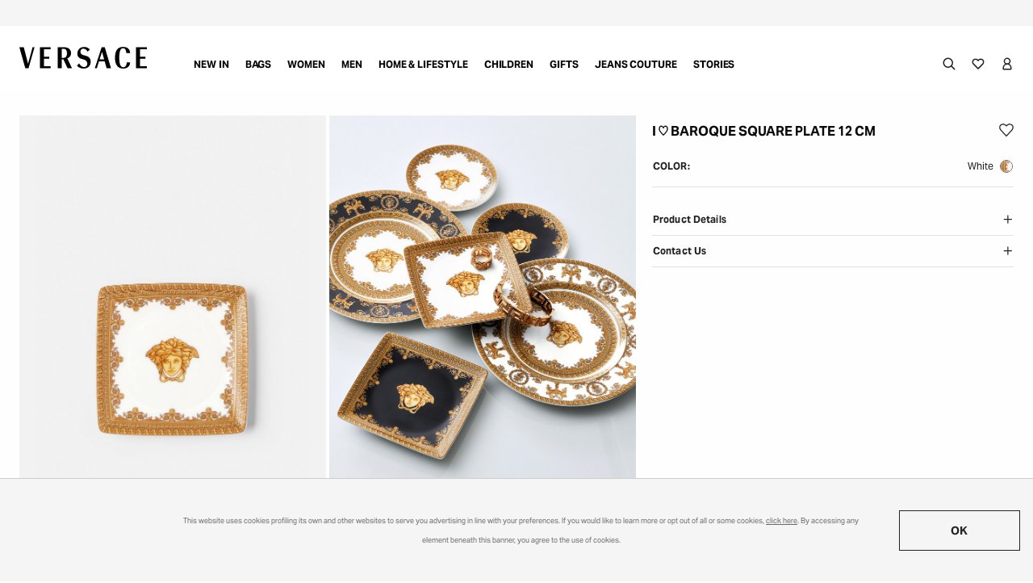

--- FILE ---
content_type: text/html;charset=UTF-8
request_url: https://www.versace.ru/home-lifestyle/living/decor/i-love-baroque-square-plate-12-cm/N15253-N403652_N1194.html
body_size: 57795
content:
<!DOCTYPE html>
<html lang="en">
<head>
<script type="text/javascript" src="https://www.versace.ru/public/c6f1a77f3290af21a09264c9313ee3255f81f22616cb" async ></script><script>
    window.DY = window.DY || {};

    
    
        window.DY.recommendationContext = {"type":"PRODUCT","lng":"en_RU","data":["N15253-N403652_N1194"]};
    

    window.addEventListener('OneTrustGroupsUpdated', event => {
        if (event?.detail?.includes('C0004')) {
            window.DY.userActiveConsent = { accepted: true }
        } else {
            window.DY.userActiveConsent = { accepted: false }
        }
    });
</script>



<meta charset="UTF-8"/>

<meta http-equiv="x-ua-compatible" content="ie=edge"/>

<meta name="viewport" content="width=device-width, initial-scale=1.0"/>
<meta name="theme-color" content="#212121" />




  
  
  

  
    <script src="https://cdn.cookielaw.org/scripttemplates/otSDKStub.js" data-document-language="true" type="text/javascript" charset="UTF-8" data-domain-script="893c3913-c3b2-4ab5-820b-c11efd684e01"></script>
    <script type="text/javascript">
      window.OptanonWrapper = function () {
        var eOT = new Event('OneTrustInteraction');
        document.dispatchEvent(eOT);
      };
    </script>
  



<link rel="preload" href="https://www.versace.ru/dw/image/v2/BGWN_PRD/on/demandware.static/-/Sites-ver-master-catalog/default/dwc063aa72/original/90_N15253-N403652_N1194_20_IBaroqueSquarePlate12cm--Versace-online-store_0_1.jpg?sw=850&q=85&strip=true" as="image" fetchpriority="high" media="(min-width: 960px)">
<link rel="preload" href="https://www.versace.ru/dw/image/v2/BGWN_PRD/on/demandware.static/-/Sites-ver-master-catalog/default/dw0a70ad19/original/90_N15253-N403652_N1194_22_IBaroqueSquarePlate12cm--Versace-online-store_0_1.jpg?sw=850&q=85&strip=true" as="image" fetchpriority="high" media="(min-width: 960px)">

<meta name="format-detection" content="telephone=no"/>









  <!-- Google Tag Manager -->
<script>(function(w,d,s,l,i){w[l]=w[l]||[];w[l].push({'gtm.start':
new Date().getTime(),event:'gtm.js'});var f=d.getElementsByTagName(s)[0],
j=d.createElement(s),dl=l!='dataLayer'?'&l='+l:'';j.async=true;j.src=
'https://gtm.versace.com/gtm.js?id='+i+dl;f.parentNode.insertBefore(j,f);
})(window,document,'script','dataLayer','GTM-MVRHX4VD');</script>
<!-- End Google Tag Manager -->



	<title>
		
			I ♡ Baroque Square Plate 12 cm White | VERSACE
		
	</title>



	
		<meta name="description" content="by Versace Home. This square plate part of the I ♡ Baroque collection is crafted in a polished white finish and is adorned with a golden Medusa emblem at the center, neoclassical symbols and acanthus leaves detailing. This small porcelain item is ideal as a coffee table accent." />
	



	<meta name="robots" content="index, follow"/>







	<link rel="canonical" href="https://www.versace.ru/home-lifestyle/living/decor/i-love-baroque-square-plate-12-cm/N15253-N403652_N1194.html"/>



	
		<link rel="alternate" hreflang="ar-AE" href="https://www.versace.com/ae/ar/%D8%A7%D9%84%D9%85%D9%86%D8%B2%D9%84-%D9%88%D9%86%D9%85%D8%B7-%D8%A7%D9%84%D8%AD%D9%8A%D8%A7%D8%A9/%D8%BA%D8%B1%D9%81%D8%A9-%D8%A7%D9%84%D8%AC%D9%84%D9%88%D8%B3/%D9%85%D9%83%D9%85%D9%84%D8%A7%D8%AA-%D8%A7%D9%84%D8%AA%D8%A3%D8%AB%D9%8A%D8%AB/%D8%B7%D8%A8%D9%82-i-love-baroque-%D8%A8%D8%AD%D8%AC%D9%85-12-%D8%B3%D9%85/N15253-N403652_N1194.html" />
	
		<link rel="alternate" hreflang="ar-BH" href="https://www.versace.com/bh/ar/%D8%A7%D9%84%D9%85%D9%86%D8%B2%D9%84-%D9%88%D9%86%D9%85%D8%B7-%D8%A7%D9%84%D8%AD%D9%8A%D8%A7%D8%A9/%D8%BA%D8%B1%D9%81%D8%A9-%D8%A7%D9%84%D8%AC%D9%84%D9%88%D8%B3/%D9%85%D9%83%D9%85%D9%84%D8%A7%D8%AA-%D8%A7%D9%84%D8%AA%D8%A3%D8%AB%D9%8A%D8%AB/%D8%B7%D8%A8%D9%82-i-love-baroque-%D8%A8%D8%AD%D8%AC%D9%85-12-%D8%B3%D9%85/N15253-N403652_N1194.html" />
	
		<link rel="alternate" hreflang="ar-DZ" href="https://www.versace.com/dz/ar/%D8%A7%D9%84%D9%85%D9%86%D8%B2%D9%84-%D9%88%D9%86%D9%85%D8%B7-%D8%A7%D9%84%D8%AD%D9%8A%D8%A7%D8%A9/%D8%BA%D8%B1%D9%81%D8%A9-%D8%A7%D9%84%D8%AC%D9%84%D9%88%D8%B3/%D9%85%D9%83%D9%85%D9%84%D8%A7%D8%AA-%D8%A7%D9%84%D8%AA%D8%A3%D8%AB%D9%8A%D8%AB/%D8%B7%D8%A8%D9%82-i-love-baroque-%D8%A8%D8%AD%D8%AC%D9%85-12-%D8%B3%D9%85/N15253-N403652_N1194.html" />
	
		<link rel="alternate" hreflang="ar-KW" href="https://www.versace.com/kw/ar/%D8%A7%D9%84%D9%85%D9%86%D8%B2%D9%84-%D9%88%D9%86%D9%85%D8%B7-%D8%A7%D9%84%D8%AD%D9%8A%D8%A7%D8%A9/%D8%BA%D8%B1%D9%81%D8%A9-%D8%A7%D9%84%D8%AC%D9%84%D9%88%D8%B3/%D9%85%D9%83%D9%85%D9%84%D8%A7%D8%AA-%D8%A7%D9%84%D8%AA%D8%A3%D8%AB%D9%8A%D8%AB/%D8%B7%D8%A8%D9%82-i-love-baroque-%D8%A8%D8%AD%D8%AC%D9%85-12-%D8%B3%D9%85/N15253-N403652_N1194.html" />
	
		<link rel="alternate" hreflang="ar-LB" href="https://www.versace.com/lb/ar/%D8%A7%D9%84%D9%85%D9%86%D8%B2%D9%84-%D9%88%D9%86%D9%85%D8%B7-%D8%A7%D9%84%D8%AD%D9%8A%D8%A7%D8%A9/%D8%BA%D8%B1%D9%81%D8%A9-%D8%A7%D9%84%D8%AC%D9%84%D9%88%D8%B3/%D9%85%D9%83%D9%85%D9%84%D8%A7%D8%AA-%D8%A7%D9%84%D8%AA%D8%A3%D8%AB%D9%8A%D8%AB/%D8%B7%D8%A8%D9%82-i-love-baroque-%D8%A8%D8%AD%D8%AC%D9%85-12-%D8%B3%D9%85/N15253-N403652_N1194.html" />
	
		<link rel="alternate" hreflang="ar-OM" href="https://www.versace.com/om/ar/%D8%A7%D9%84%D9%85%D9%86%D8%B2%D9%84-%D9%88%D9%86%D9%85%D8%B7-%D8%A7%D9%84%D8%AD%D9%8A%D8%A7%D8%A9/%D8%BA%D8%B1%D9%81%D8%A9-%D8%A7%D9%84%D8%AC%D9%84%D9%88%D8%B3/%D9%85%D9%83%D9%85%D9%84%D8%A7%D8%AA-%D8%A7%D9%84%D8%AA%D8%A3%D8%AB%D9%8A%D8%AB/%D8%B7%D8%A8%D9%82-i-love-baroque-%D8%A8%D8%AD%D8%AC%D9%85-12-%D8%B3%D9%85/N15253-N403652_N1194.html" />
	
		<link rel="alternate" hreflang="ar-QA" href="https://www.versace.com/qa/ar/%D8%A7%D9%84%D9%85%D9%86%D8%B2%D9%84-%D9%88%D9%86%D9%85%D8%B7-%D8%A7%D9%84%D8%AD%D9%8A%D8%A7%D8%A9/%D8%BA%D8%B1%D9%81%D8%A9-%D8%A7%D9%84%D8%AC%D9%84%D9%88%D8%B3/%D9%85%D9%83%D9%85%D9%84%D8%A7%D8%AA-%D8%A7%D9%84%D8%AA%D8%A3%D8%AB%D9%8A%D8%AB/%D8%B7%D8%A8%D9%82-i-love-baroque-%D8%A8%D8%AD%D8%AC%D9%85-12-%D8%B3%D9%85/N15253-N403652_N1194.html" />
	
		<link rel="alternate" hreflang="ar-SA" href="https://www.versace.com/sa/ar/%D8%A7%D9%84%D9%85%D9%86%D8%B2%D9%84-%D9%88%D9%86%D9%85%D8%B7-%D8%A7%D9%84%D8%AD%D9%8A%D8%A7%D8%A9/%D8%BA%D8%B1%D9%81%D8%A9-%D8%A7%D9%84%D8%AC%D9%84%D9%88%D8%B3/%D9%85%D9%83%D9%85%D9%84%D8%A7%D8%AA-%D8%A7%D9%84%D8%AA%D8%A3%D8%AB%D9%8A%D8%AB/%D8%B7%D8%A8%D9%82-i-love-baroque-%D8%A8%D8%AD%D8%AC%D9%85-12-%D8%B3%D9%85/N15253-N403652_N1194.html" />
	
		<link rel="alternate" hreflang="de-AT" href="https://www.versace.com/at/de/home-lifestyle/wohnzimmer/dekoration/i-love-baroque-schale-12%C2%A0cm/N15253-N403652_N1194.html" />
	
		<link rel="alternate" hreflang="de-CH" href="https://www.versace.com/ch/de/home-lifestyle/wohnzimmer/dekoration/i-love-baroque-schale-12%C2%A0cm/N15253-N403652_N1194.html" />
	
		<link rel="alternate" hreflang="de-DE" href="https://www.versace.com/de/de/home-lifestyle/wohnzimmer/dekoration/i-love-baroque-schale-12%C2%A0cm/N15253-N403652_N1194.html" />
	
		<link rel="alternate" hreflang="en-AE" href="https://www.versace.com/ae/en/home-lifestyle/living/decor/i-love-baroque-square-plate-12-cm/N15253-N403652_N1194.html" />
	
		<link rel="alternate" hreflang="en-AL" href="https://www.versace.com/al/en/home-lifestyle/living/decor/i-love-baroque-square-plate-12-cm/N15253-N403652_N1194.html" />
	
		<link rel="alternate" hreflang="en-AM" href="https://www.versace.com/am/en/home-lifestyle/living/decor/i-love-baroque-square-plate-12-cm/N15253-N403652_N1194.html" />
	
		<link rel="alternate" hreflang="en-AT" href="https://www.versace.com/at/en/home-lifestyle/living/decor/i-love-baroque-square-plate-12-cm/N15253-N403652_N1194.html" />
	
		<link rel="alternate" hreflang="en-AU" href="https://www.versace.com/au/en/home-lifestyle/living/decor/i-love-baroque-square-plate-12-cm/N15253-N403652_N1194.html" />
	
		<link rel="alternate" hreflang="en-AZ" href="https://www.versace.com/az/en/home-lifestyle/living/decor/i-love-baroque-square-plate-12-cm/N15253-N403652_N1194.html" />
	
		<link rel="alternate" hreflang="en-BA" href="https://www.versace.com/ba/en/home-lifestyle/living/decor/i-love-baroque-square-plate-12-cm/N15253-N403652_N1194.html" />
	
		<link rel="alternate" hreflang="en-BE" href="https://www.versace.com/be/en/home-lifestyle/living/decor/i-love-baroque-square-plate-12-cm/N15253-N403652_N1194.html" />
	
		<link rel="alternate" hreflang="en-BG" href="https://www.versace.com/bg/en/home-lifestyle/living/decor/i-love-baroque-square-plate-12-cm/N15253-N403652_N1194.html" />
	
		<link rel="alternate" hreflang="en-BH" href="https://www.versace.com/bh/en/home-lifestyle/living/decor/i-love-baroque-square-plate-12-cm/N15253-N403652_N1194.html" />
	
		<link rel="alternate" hreflang="en-BO" href="https://www.versace.com/bo/en/home-lifestyle/living/decor/i-love-baroque-square-plate-12-cm/N15253-N403652_N1194.html" />
	
		<link rel="alternate" hreflang="en-BR" href="https://www.versace.com/br/en/home-lifestyle/living/decor/i-love-baroque-square-plate-12-cm/N15253-N403652_N1194.html" />
	
		<link rel="alternate" hreflang="en-BS" href="https://www.versace.com/bs/en/home-lifestyle/living/decor/i-love-baroque-square-plate-12-cm/N15253-N403652_N1194.html" />
	
		<link rel="alternate" hreflang="en-BY" href="https://www.versace.com/by/en/home-lifestyle/living/decor/i-love-baroque-square-plate-12-cm/N15253-N403652_N1194.html" />
	
		<link rel="alternate" hreflang="en-CA" href="https://www.versace.com/ca/en/home-lifestyle/living/decor/i-love-baroque-square-plate-12-cm/N15253-N403652_N1194.html" />
	
		<link rel="alternate" hreflang="en-CL" href="https://www.versace.com/cl/en/home-lifestyle/living/decor/i-love-baroque-square-plate-12-cm/N15253-N403652_N1194.html" />
	
		<link rel="alternate" hreflang="en-CO" href="https://www.versace.com/co/en/home-lifestyle/living/decor/i-love-baroque-square-plate-12-cm/N15253-N403652_N1194.html" />
	
		<link rel="alternate" hreflang="en-CR" href="https://www.versace.com/cr/en/home-lifestyle/living/decor/i-love-baroque-square-plate-12-cm/N15253-N403652_N1194.html" />
	
		<link rel="alternate" hreflang="en-CY" href="https://www.versace.com/cy/en/home-lifestyle/living/decor/i-love-baroque-square-plate-12-cm/N15253-N403652_N1194.html" />
	
		<link rel="alternate" hreflang="en-CZ" href="https://www.versace.com/cz/en/home-lifestyle/living/decor/i-love-baroque-square-plate-12-cm/N15253-N403652_N1194.html" />
	
		<link rel="alternate" hreflang="en-DE" href="https://www.versace.com/de/en/home-lifestyle/living/decor/i-love-baroque-square-plate-12-cm/N15253-N403652_N1194.html" />
	
		<link rel="alternate" hreflang="en-DK" href="https://www.versace.com/dk/en/home-lifestyle/living/decor/i-love-baroque-square-plate-12-cm/N15253-N403652_N1194.html" />
	
		<link rel="alternate" hreflang="en-DZ" href="https://www.versace.com/dz/en/home-lifestyle/living/decor/i-love-baroque-square-plate-12-cm/N15253-N403652_N1194.html" />
	
		<link rel="alternate" hreflang="en-EC" href="https://www.versace.com/ec/en/home-lifestyle/living/decor/i-love-baroque-square-plate-12-cm/N15253-N403652_N1194.html" />
	
		<link rel="alternate" hreflang="en-EE" href="https://www.versace.com/ee/en/home-lifestyle/living/decor/i-love-baroque-square-plate-12-cm/N15253-N403652_N1194.html" />
	
		<link rel="alternate" hreflang="en-ES" href="https://www.versace.com/es/en/home-lifestyle/living/decor/i-love-baroque-square-plate-12-cm/N15253-N403652_N1194.html" />
	
		<link rel="alternate" hreflang="en-FI" href="https://www.versace.com/fi/en/home-lifestyle/living/decor/i-love-baroque-square-plate-12-cm/N15253-N403652_N1194.html" />
	
		<link rel="alternate" hreflang="en-FR" href="https://www.versace.com/fr/en/home-lifestyle/living/decor/i-love-baroque-square-plate-12-cm/N15253-N403652_N1194.html" />
	
		<link rel="alternate" hreflang="en-GB" href="https://www.versace.com/gb/en/home-lifestyle/living/decor/i-love-baroque-square-plate-12-cm-white/N15253-N403652_N1194.html" />
	
		<link rel="alternate" hreflang="en-GE" href="https://www.versace.com/ge/en/home-lifestyle/living/decor/i-love-baroque-square-plate-12-cm/N15253-N403652_N1194.html" />
	
		<link rel="alternate" hreflang="en-GR" href="https://www.versace.com/gr/en/home-lifestyle/living/decor/i-love-baroque-square-plate-12-cm/N15253-N403652_N1194.html" />
	
		<link rel="alternate" hreflang="en-HK" href="https://www.versace.com/hk/en/home-lifestyle/living/decor/i-love-baroque-square-plate-12-cm/N15253-N403652_N1194.html" />
	
		<link rel="alternate" hreflang="en-HR" href="https://www.versace.com/hr/en/home-lifestyle/living/decor/i-love-baroque-square-plate-12-cm/N15253-N403652_N1194.html" />
	
		<link rel="alternate" hreflang="en-HU" href="https://www.versace.com/hu/en/home-lifestyle/living/decor/i-love-baroque-square-plate-12-cm/N15253-N403652_N1194.html" />
	
		<link rel="alternate" hreflang="en-ID" href="https://www.versace.com/id/en/home-lifestyle/living/decor/i-love-baroque-square-plate-12-cm/N15253-N403652_N1194.html" />
	
		<link rel="alternate" hreflang="en-IE" href="https://www.versace.com/ie/en/home-lifestyle/living/decor/i-love-baroque-square-plate-12-cm/N15253-N403652_N1194.html" />
	
		<link rel="alternate" hreflang="en-IL" href="https://www.versace.com/il/en/home-lifestyle/living/decor/i-love-baroque-square-plate-12-cm/N15253-N403652_N1194.html" />
	
		<link rel="alternate" hreflang="en-IN" href="https://www.versace.com/in/en/home-lifestyle/living/decor/i-love-baroque-square-plate-12-cm/N15253-N403652_N1194.html" />
	
		<link rel="alternate" hreflang="en-IS" href="https://www.versace.com/is/en/home-lifestyle/living/decor/i-love-baroque-square-plate-12-cm/N15253-N403652_N1194.html" />
	
		<link rel="alternate" hreflang="en-IT" href="https://www.versace.com/it/en/home-lifestyle/living/decor/i-love-baroque-square-plate-12-cm/N15253-N403652_N1194.html" />
	
		<link rel="alternate" hreflang="en-KH" href="https://www.versace.com/kh/en/home-lifestyle/living/decor/i-love-baroque-square-plate-12-cm/N15253-N403652_N1194.html" />
	
		<link rel="alternate" hreflang="x-default" href="https://www.versace.com/row/en/home-lifestyle/living/decor/i-love-baroque-square-plate-12-cm/N15253-N403652_N1194.html" />
	
		<link rel="alternate" hreflang="en-KR" href="https://www.versace.com/kr/en/home-lifestyle/living/decor/i-love-baroque-square-plate-12-cm/N15253-N403652_N1194.html" />
	
		<link rel="alternate" hreflang="en-KW" href="https://www.versace.com/kw/en/home-lifestyle/living/decor/i-love-baroque-square-plate-12-cm/N15253-N403652_N1194.html" />
	
		<link rel="alternate" hreflang="en-KZ" href="https://www.versace.com/kz/en/home-lifestyle/living/decor/i-love-baroque-square-plate-12-cm/N15253-N403652_N1194.html" />
	
		<link rel="alternate" hreflang="en-LB" href="https://www.versace.com/lb/en/home-lifestyle/living/decor/i-love-baroque-square-plate-12-cm/N15253-N403652_N1194.html" />
	
		<link rel="alternate" hreflang="en-LT" href="https://www.versace.com/lt/en/home-lifestyle/living/decor/i-love-baroque-square-plate-12-cm/N15253-N403652_N1194.html" />
	
		<link rel="alternate" hreflang="en-LU" href="https://www.versace.com/lu/en/home-lifestyle/living/decor/i-love-baroque-square-plate-12-cm/N15253-N403652_N1194.html" />
	
		<link rel="alternate" hreflang="en-LV" href="https://www.versace.com/lv/en/home-lifestyle/living/decor/i-love-baroque-square-plate-12-cm/N15253-N403652_N1194.html" />
	
		<link rel="alternate" hreflang="en-MC" href="https://www.versace.com/mc/en/home-lifestyle/living/decor/i-love-baroque-square-plate-12-cm/N15253-N403652_N1194.html" />
	
		<link rel="alternate" hreflang="en-MD" href="https://www.versace.com/md/en/home-lifestyle/living/decor/i-love-baroque-square-plate-12-cm/N15253-N403652_N1194.html" />
	
		<link rel="alternate" hreflang="en-ME" href="https://www.versace.com/me/en/home-lifestyle/living/decor/i-love-baroque-square-plate-12-cm/N15253-N403652_N1194.html" />
	
		<link rel="alternate" hreflang="en-MN" href="https://www.versace.com/mn/en/home-lifestyle/living/decor/i-love-baroque-square-plate-12-cm/N15253-N403652_N1194.html" />
	
		<link rel="alternate" hreflang="en-MO" href="https://www.versace.com/mo/en/home-lifestyle/living/decor/i-love-baroque-square-plate-12-cm/N15253-N403652_N1194.html" />
	
		<link rel="alternate" hreflang="en-MT" href="https://www.versace.com/mt/en/home-lifestyle/living/decor/i-love-baroque-square-plate-12-cm/N15253-N403652_N1194.html" />
	
		<link rel="alternate" hreflang="en-MX" href="https://www.versace.com/mx/en/home-lifestyle/living/decor/i-love-baroque-square-plate-12-cm/N15253-N403652_N1194.html" />
	
		<link rel="alternate" hreflang="en-MY" href="https://www.versace.com/my/en/home-lifestyle/living/decor/i-love-baroque-square-plate-12-cm/N15253-N403652_N1194.html" />
	
		<link rel="alternate" hreflang="en-NL" href="https://www.versace.com/nl/en/home-lifestyle/living/decor/i-love-baroque-square-plate-12-cm/N15253-N403652_N1194.html" />
	
		<link rel="alternate" hreflang="en-NO" href="https://www.versace.com/no/en/home-lifestyle/living/decor/i-love-baroque-square-plate-12-cm/N15253-N403652_N1194.html" />
	
		<link rel="alternate" hreflang="en-NZ" href="https://www.versace.com/nz/en/home-lifestyle/living/decor/i-love-baroque-square-plate-12-cm/N15253-N403652_N1194.html" />
	
		<link rel="alternate" hreflang="en-OM" href="https://www.versace.com/om/en/home-lifestyle/living/decor/i-love-baroque-square-plate-12-cm/N15253-N403652_N1194.html" />
	
		<link rel="alternate" hreflang="en-PA" href="https://www.versace.com/pa/en/home-lifestyle/living/decor/i-love-baroque-square-plate-12-cm/N15253-N403652_N1194.html" />
	
		<link rel="alternate" hreflang="en-PE" href="https://www.versace.com/pe/en/home-lifestyle/living/decor/i-love-baroque-square-plate-12-cm/N15253-N403652_N1194.html" />
	
		<link rel="alternate" hreflang="en-PH" href="https://www.versace.com/ph/en/home-lifestyle/living/decor/i-love-baroque-square-plate-12-cm/N15253-N403652_N1194.html" />
	
		<link rel="alternate" hreflang="en-PL" href="https://www.versace.com/pl/en/home-lifestyle/living/decor/i-love-baroque-square-plate-12-cm/N15253-N403652_N1194.html" />
	
		<link rel="alternate" hreflang="en-PR" href="https://www.versace.com/pr/en/home-lifestyle/living/decor/i-love-baroque-square-plate-12-cm/N15253-N403652_N1194.html" />
	
		<link rel="alternate" hreflang="en-PT" href="https://www.versace.com/pt/en/home-lifestyle/living/decor/i-love-baroque-square-plate-12-cm/N15253-N403652_N1194.html" />
	
		<link rel="alternate" hreflang="en-PY" href="https://www.versace.com/py/en/home-lifestyle/living/decor/i-love-baroque-square-plate-12-cm/N15253-N403652_N1194.html" />
	
		<link rel="alternate" hreflang="en-QA" href="https://www.versace.com/qa/en/home-lifestyle/living/decor/i-love-baroque-square-plate-12-cm/N15253-N403652_N1194.html" />
	
		<link rel="alternate" hreflang="en-RO" href="https://www.versace.com/ro/en/home-lifestyle/living/decor/i-love-baroque-square-plate-12-cm/N15253-N403652_N1194.html" />
	
		<link rel="alternate" hreflang="en-RS" href="https://www.versace.com/rs/en/home-lifestyle/living/decor/i-love-baroque-square-plate-12-cm/N15253-N403652_N1194.html" />
	
		<link rel="alternate" hreflang="en-RU" href="https://www.versace.ru/home-lifestyle/living/decor/i-love-baroque-square-plate-12-cm/N15253-N403652_N1194.html" />
	
		<link rel="alternate" hreflang="en-SA" href="https://www.versace.com/sa/en/home-lifestyle/living/decor/i-love-baroque-square-plate-12-cm/N15253-N403652_N1194.html" />
	
		<link rel="alternate" hreflang="en-SE" href="https://www.versace.com/se/en/home-lifestyle/living/decor/i-love-baroque-square-plate-12-cm/N15253-N403652_N1194.html" />
	
		<link rel="alternate" hreflang="en-SG" href="https://www.versace.com/sg/en/home-lifestyle/living/decor/i-love-baroque-square-plate-12-cm/N15253-N403652_N1194.html" />
	
		<link rel="alternate" hreflang="en-SI" href="https://www.versace.com/si/en/home-lifestyle/living/decor/i-love-baroque-square-plate-12-cm/N15253-N403652_N1194.html" />
	
		<link rel="alternate" hreflang="en-SK" href="https://www.versace.com/sk/en/home-lifestyle/living/decor/i-love-baroque-square-plate-12-cm/N15253-N403652_N1194.html" />
	
		<link rel="alternate" hreflang="en-TH" href="https://www.versace.com/th/en/home-lifestyle/living/decor/i-love-baroque-square-plate-12-cm/N15253-N403652_N1194.html" />
	
		<link rel="alternate" hreflang="en-TW" href="https://www.versace.com/tw/en/home-lifestyle/living/decor/i-love-baroque-square-plate-12-cm/N15253-N403652_N1194.html" />
	
		<link rel="alternate" hreflang="en-UA" href="https://www.versace.com/ua/en/home-lifestyle/living/decor/i-love-baroque-square-plate-12-cm/N15253-N403652_N1194.html" />
	
		<link rel="alternate" hreflang="en-US" href="https://www.versace.com/us/en/home-lifestyle/living/decor/i-love-baroque-square-plate-4.7-white/N15253-N403652_N1194.html" />
	
		<link rel="alternate" hreflang="en-UZ" href="https://www.versace.com/uz/en/home-lifestyle/living/decor/i-love-baroque-square-plate-12-cm/N15253-N403652_N1194.html" />
	
		<link rel="alternate" hreflang="en-VN" href="https://www.versace.com/vn/en/home-lifestyle/living/decor/i-love-baroque-square-plate-12-cm/N15253-N403652_N1194.html" />
	
		<link rel="alternate" hreflang="en-ZA" href="https://www.versace.com/za/en/home-lifestyle/living/decor/i-love-baroque-square-plate-12-cm/N15253-N403652_N1194.html" />
	
		<link rel="alternate" hreflang="es-CL" href="https://www.versace.com/cl/es/home-lifestyle/salon/detalles-para-el-hogar/plato-i-love-baroque-de-12%C2%A0cm/N15253-N403652_N1194.html" />
	
		<link rel="alternate" hreflang="es-CO" href="https://www.versace.com/co/es/home-lifestyle/salon/detalles-para-el-hogar/plato-i-love-baroque-de-12%C2%A0cm/N15253-N403652_N1194.html" />
	
		<link rel="alternate" hreflang="es-CR" href="https://www.versace.com/cr/es/home-lifestyle/salon/detalles-para-el-hogar/plato-i-love-baroque-de-12%C2%A0cm/N15253-N403652_N1194.html" />
	
		<link rel="alternate" hreflang="es-ES" href="https://www.versace.com/es/es/home-lifestyle/salon/detalles-para-el-hogar/plato-i-love-baroque-de-12%C2%A0cm/N15253-N403652_N1194.html" />
	
		<link rel="alternate" hreflang="es-MX" href="https://www.versace.com/mx/es/home-lifestyle/salon/detalles-para-el-hogar/plato-i-love-baroque-de-12%C2%A0cm/N15253-N403652_N1194.html" />
	
		<link rel="alternate" hreflang="es-PE" href="https://www.versace.com/pe/es/home-lifestyle/salon/detalles-para-el-hogar/plato-i-love-baroque-de-12%C2%A0cm/N15253-N403652_N1194.html" />
	
		<link rel="alternate" hreflang="es-PR" href="https://www.versace.com/pr/es/home-lifestyle/salon/detalles-para-el-hogar/plato-i-love-baroque-de-12%C2%A0cm/N15253-N403652_N1194.html" />
	
		<link rel="alternate" hreflang="es-US" href="https://www.versace.com/us/es/home-y-lifestyle/salon/detalles-para-el-hogar/plato-i-love-baroque-de-12%C2%A0cm/N15253-N403652_N1194.html" />
	
		<link rel="alternate" hreflang="fr-BE" href="https://www.versace.com/be/fr/home-lifestyle/living/deco/plat-i-love-baroque-12%C2%A0cm/N15253-N403652_N1194.html" />
	
		<link rel="alternate" hreflang="fr-CA" href="https://www.versace.com/ca/fr/home-lifestyle/living/deco/plat-i-love-baroque-12%C2%A0cm/N15253-N403652_N1194.html" />
	
		<link rel="alternate" hreflang="fr-CH" href="https://www.versace.com/ch/fr/home-lifestyle/living/deco/plat-i-love-baroque-12%C2%A0cm/N15253-N403652_N1194.html" />
	
		<link rel="alternate" hreflang="fr-FR" href="https://www.versace.com/fr/fr/home-lifestyle/living/deco/plat-i-love-baroque-12%C2%A0cm/N15253-N403652_N1194.html" />
	
		<link rel="alternate" hreflang="it-CH" href="https://www.versace.com/ch/it/home-lifestyle/living/decor/piattino-i-love-baroque-12-cm/N15253-N403652_N1194.html" />
	
		<link rel="alternate" hreflang="it-IT" href="https://www.versace.com/it/it/home-lifestyle/living/decor/piattino-i-love-baroque-12-cm/N15253-N403652_N1194.html" />
	
		<link rel="alternate" hreflang="ja-JP" href="https://www.versace.jp/ja/home-lifestyle/%E3%83%AA%E3%83%93%E3%83%B3%E3%82%B0/%E3%83%9B%E3%83%BC%E3%83%A0%E3%83%87%E3%82%B3%E3%83%BC%E3%83%AB/i-love-%E3%83%90%E3%83%AD%E3%83%83%E3%82%AF-%E3%83%87%E3%82%A3%E3%83%83%E3%82%B7%E3%83%A5-12-cm/N15253-N403652_N1194.html" />
	
		<link rel="alternate" hreflang="ko-KR" href="https://www.versace.com/kr/ko/%ED%99%88-%EC%95%A4-%EB%9D%BC%EC%9D%B4%ED%94%84%EC%8A%A4%ED%83%80%EC%9D%BC/%EB%A6%AC%EB%B9%99/%EC%8B%A4%EB%82%B4%EC%9E%A5%EC%8B%9D/i-love-baroque-%EC%8A%A4%ED%80%98%EC%96%B4-%ED%94%8C%EB%A0%88%EC%9D%B4%ED%8A%B8-11.5cm/N15253-N403652_N1194.html" />
	
		<link rel="alternate" hreflang="zh-CN" href="https://www.versace.cn/zh/%E5%AE%B6%E5%B1%85-%E7%94%9F%E6%B4%BB%E6%96%B9%E5%BC%8F/%E7%94%9F%E6%B4%BB/%E8%A3%85%E9%A5%B0%E5%93%81/i-love-baroque-12%E5%8E%98%E7%B1%B3%E9%A4%90%E7%9B%98/N15253-N403652_N1194.html" />
	
		<link rel="alternate" hreflang="zh-HK" href="https://www.versace.com/hk/zh/%E5%AE%B6%E5%B1%85-%E7%94%9F%E6%B4%BB%E6%96%B9%E5%BC%8F/%E7%94%9F%E6%B4%BB/%E8%A3%85%E9%A5%B0%E5%93%81/i-love-baroque-12%E5%8E%98%E7%B1%B3%E9%A4%90%E7%9B%98/N15253-N403652_N1194.html" />
	
		<link rel="alternate" hreflang="zh-MO" href="https://www.versace.com/mo/zh/%E5%AE%B6%E5%B1%85-%E7%94%9F%E6%B4%BB%E6%96%B9%E5%BC%8F/%E7%94%9F%E6%B4%BB/%E8%A3%85%E9%A5%B0%E5%93%81/i-love-baroque-12%E5%8E%98%E7%B1%B3%E9%A4%90%E7%9B%98/N15253-N403652_N1194.html" />
	
		<link rel="alternate" hreflang="zh-TW" href="https://www.versace.com/tw/zh/%E5%AE%B6%E5%B1%85-%E7%94%9F%E6%B4%BB%E6%96%B9%E5%BC%8F/%E7%94%9F%E6%B4%BB/%E8%A3%85%E9%A5%B0%E5%93%81/i-love-baroque-12%E5%8E%98%E7%B1%B3%E9%A4%90%E7%9B%98/N15253-N403652_N1194.html" />
	





	
		<script type="application/ld+json">
            
                {
  "@context": "https://schema.org",
  "@type": "BreadcrumbList",
  "itemListElement": [
    {
      "@type": "ListItem",
      "position": 1,
      "item": "https://www.versace.ru/home-lifestyle/",
      "name": "Home & Lifestyle"
    },
    {
      "@type": "ListItem",
      "position": 2,
      "item": "https://www.versace.ru/home-lifestyle/living/",
      "name": "Living"
    },
    {
      "@type": "ListItem",
      "position": 3,
      "item": "https://www.versace.ru/home-lifestyle/living/decor/",
      "name": "Décor"
    },
    {
      "@type": "ListItem",
      "position": 4,
      "item": "https://www.versace.ru/home-lifestyle/living/decor/i-love-baroque-square-plate-12-cm/N15253-N403652_N1194.html",
      "name": "I ♡ Baroque Square Plate 12 cm"
    }
  ]
}
            
		</script>
	


<link rel="icon" type="image/svg+xml" href="https://www.versace.ru/on/demandware.static/Sites-ROW-Site/-/default/dwd32cfbc2/images/favicons/favicon.svg" />

<link rel="icon" type="image/x-icon" href="https://www.versace.ru/on/demandware.static/Sites-ROW-Site/-/default/dw3ff9e8fe/images/favicons/favicon.ico" sizes="128x128" />
<link rel="icon" type="image/x-icon" href="https://www.versace.ru/on/demandware.static/Sites-ROW-Site/-/default/dw8cb86fdb/images/favicons/favicon-white.ico" media="(prefers-color-scheme: dark)" />

<link rel="icon" type="image/png" href="https://www.versace.ru/on/demandware.static/Sites-ROW-Site/-/default/dw638447a8/images/favicons/favicon-32x32.png" sizes="32x32" />
<link rel="icon" type="image/png" href="https://www.versace.ru/on/demandware.static/Sites-ROW-Site/-/default/dwd94548fb/images/favicons/favicon-white-32x32.png" sizes="32x32" media="(prefers-color-scheme: dark)" />

<link rel="icon" type="image/png" href="https://www.versace.ru/on/demandware.static/Sites-ROW-Site/-/default/dwce3ebc3f/images/favicons/favicon-16x16.png" sizes="16x16" />
<link rel="icon" type="image/png" href="https://www.versace.ru/on/demandware.static/Sites-ROW-Site/-/default/dw9316a949/images/favicons/favicon-white-16x16.png" sizes="16x16" media="(prefers-color-scheme: dark)" />

<link rel="icon" type="image/png" href="https://www.versace.ru/on/demandware.static/Sites-ROW-Site/-/default/dwd9f3484e/images/favicons/favicon-48x48.png" sizes="48x48" />
<link rel="icon" type="image/png" href="https://www.versace.ru/on/demandware.static/Sites-ROW-Site/-/default/dw57eb7bf6/images/favicons/favicon-white-48x48.png" sizes="48x48" media="(prefers-color-scheme: dark)" />

<link rel="icon" type="image/png" href="https://www.versace.ru/on/demandware.static/Sites-ROW-Site/-/default/dw9f004360/images/favicons/favicon-96x96.png" sizes="96x96" />
<link rel="icon" type="image/png" href="https://www.versace.ru/on/demandware.static/Sites-ROW-Site/-/default/dw01e62de2/images/favicons/favicon-white-96x96.png" sizes="96x96" media="(prefers-color-scheme: dark)" />

<link rel="icon" type="image/png" href="https://www.versace.ru/on/demandware.static/Sites-ROW-Site/-/default/dwcd25f617/images/favicons/favicon-128x128.png" sizes="128x128" />
<link rel="icon" type="image/png" href="https://www.versace.ru/on/demandware.static/Sites-ROW-Site/-/default/dw8143cad4/images/favicons/favicon-white-128x128.png" sizes="128x128" media="(prefers-color-scheme: dark)" />

<link rel="icon" type="image/png" href="https://www.versace.ru/on/demandware.static/Sites-ROW-Site/-/default/dwce400c07/images/favicons/favicon-192x192.png" sizes="192x192" />

<link rel="apple-touch-icon" type="image/png" href="https://www.versace.ru/on/demandware.static/Sites-ROW-Site/-/default/dwc63e8718/images/favicons/favicon-180x180.png" sizes="180x180" />
<link rel="apple-touch-icon" type="image/png" href="https://www.versace.ru/on/demandware.static/Sites-ROW-Site/-/default/dw98040f05/images/favicons/favicon-152x152.png" sizes="167x167"  />






<link rel="preconnect" href="https://fonts.gstatic.com/" crossorigin />
<link rel="preload" href="https://www.versace.ru/on/demandware.static/Sites-ROW-Site/-/default/dw97e39457/fonts/aktiv-grotesk/AktivGrotesk_W_Lt.woff2" as="font" type="font/woff2" crossorigin="anonymous" />
<link rel="preload" href="https://www.versace.ru/on/demandware.static/Sites-ROW-Site/-/default/dw881ccfa5/fonts/aktiv-grotesk/AktivGrotesk_W_Rg.woff2" as="font" type="font/woff2" crossorigin="anonymous" />
<link rel="preload" href="https://www.versace.ru/on/demandware.static/Sites-ROW-Site/-/default/dwcf4dbf7f/fonts/aktiv-grotesk/AktivGrotesk_W_Bd.woff2" as="font" type="font/woff2" crossorigin="anonymous" />
<link rel="preload" href="https://www.versace.ru/on/demandware.static/Sites-ROW-Site/-/default/dwbc0c502f/fonts/versace/Versace-Regular.woff2" as="font" type="font/woff2" crossorigin="anonymous" />

<style>
  @font-face {
    font-family: "AktivGrotesk";/* Light */
    src: url("https://www.versace.ru/on/demandware.static/Sites-ROW-Site/-/default/dw97e39457/fonts/aktiv-grotesk/AktivGrotesk_W_Lt.woff2") format("woff2");
    font-style: normal;
    font-weight: 300;
    font-display: swap;
    -webkit-font-smoothing: antialiased;
    -moz-osx-font-smoothing: grayscale;
  }

  @font-face {
    font-family: "AktivGrotesk";/* Regular */
    src: url("https://www.versace.ru/on/demandware.static/Sites-ROW-Site/-/default/dw881ccfa5/fonts/aktiv-grotesk/AktivGrotesk_W_Rg.woff2") format("woff2");
    font-style: normal;
    font-weight: 400;
    font-display: swap;
    -webkit-font-smoothing: antialiased;
    -moz-osx-font-smoothing: grayscale;
  }

  @font-face {
    font-family: "AktivGrotesk";/* Bold */
    src: url("https://www.versace.ru/on/demandware.static/Sites-ROW-Site/-/default/dwcf4dbf7f/fonts/aktiv-grotesk/AktivGrotesk_W_Bd.woff2") format("woff2");
    font-style: normal;
    font-weight: 700;
    font-display: swap;
    -webkit-font-smoothing: antialiased;
    -moz-osx-font-smoothing: grayscale;
  }

  @font-face {
    font-family: "AktivGroteskFallback";/* Fallback */
    src: local(Arial), local('Sans-Serif');
    size-adjust: 99.7898%;
    ascent-override: normal;
    descent-override: 38%;
    line-gap-override: normal;
  }

  @font-face {
    font-family: "VersaceFallback";
    src: local('Arial'), local('Sans-Serif');
    size-adjust: 73%;
    ascent-override: 114%;
    descent-override: 50%;
    line-gap-override: 0%;
  }

  @font-face {
    font-family: "Versace";
    src:
      url("https://www.versace.ru/on/demandware.static/Sites-ROW-Site/-/default/dwbc0c502f/fonts/versace/Versace-Regular.woff2") format("woff2");
    font-weight: normal;
    font-style: normal;
    font-display: swap;
  }
</style>



  <meta property="og:title" content="I ♡ Baroque Square Plate 12 cm">
  
    <meta itemprop="og:image" content="https://www.versace.ru/dw/image/v2/BGWN_PRD/on/demandware.static/-/Sites-ver-master-catalog/default/dwc063aa72/original/90_N15253-N403652_N1194_20_IBaroqueSquarePlate12cm--Versace-online-store_0_1.jpg?sw=850&amp;q=85&amp;strip=true">
  
  <meta property="og:description" content="This square plate part of the I ♡ Baroque collection is crafted in a polished white finish and is adorned with a gold-tone Medusa emblem at the center, neoclassical symbols and acanthus leaves detailing. This small porcelain item is ideal as a coffee table accent. ">
  
    <meta property="og:url" content="https://www.versace.ru/home-lifestyle/living/decor/i-love-baroque-square-plate-12-cm/N15253-N403652_N1194.html">
  




	<link rel="stylesheet" href="https://www.versace.ru/on/demandware.static/Sites-ROW-Site/-/en_RU/v1767241620811/css/global.css" />


	<link rel="stylesheet" href="/on/demandware.static/Sites-ROW-Site/-/en_RU/v1767241620811/css/product_detail.css"  />



	<meta name="google-site-verification" content="yt1Y4koiArF-MQD-OkUoxOdkERew6C4Wi-C7gLrWr4M" />





<!-- UTAG SYNC --> <!-- The utag.sync.js script should run as early as possible, preferably in the head of the document. --> 
<script src="https://tags.tiqcdn.com/utag/versace/alta/prod/utag.sync.js"></script><script>
    document.addEventListener('DOMContentLoaded', function() {
        var xhr = new XMLHttpRequest();
        xhr.open('GET', 'https://www.versace.ru/on/demandware.store/Sites-ROW-Site/en_RU/InStoreOrder-GetAllISOData', true);

        xhr.onload = function() {
            if (xhr.status >= 200 && xhr.status < 400) {
                var response = JSON.parse(xhr.responseText);
                if (response.hideStorefrontElements) {
                    var elements = document.querySelectorAll('.js-hide-iso');
                    elements.forEach(function(element) {
                        element.remove();
                    });
                }

                var preHeaderElement = document.querySelector('.js-iso-preheader');
                if (preHeaderElement && response.preHeaderHtml) {
                    preHeaderElement.innerHTML = response.preHeaderHtml;
                }

                var storefrontNavElement = document.querySelector('.js-iso-storefront-nav');
                if (storefrontNavElement && response.storefrontNavHtml) {
                    storefrontNavElement.innerHTML = response.storefrontNavHtml;
                }

                 var modalsElemant = document.querySelector('.js-iso-modals');
                if (modalsElemant && response.headerModalsHtml) {
                    modalsElemant.innerHTML = response.headerModalsHtml;
                }

                window.dispatchEvent(new Event('resize'));
            } else {
                console.error('Server returned an error');
            }
        };

        xhr.onerror = function() {
            console.error('Request failed');
        };

        xhr.send();
    });
</script><script defer type="text/javascript" src="https://www.google.com/recaptcha/api.js?render=6LdGjW4qAAAAAORRK8loZhiHfQ8hgccTtqcrixVY&hl=en"></script>


<script>
	function imgError(image) {
		image.onerror = '';
		// image.classList.add('is-image-loading-error');
		image.src = "/on/demandware.static/Sites-ROW-Site/-/default/dwc0c9cb07/images/default-fallback.svg";
		return true;
	}
</script>

<!--[if gt IE 9]><!-->
<script>//common/scripts.isml</script>
<script defer type="text/javascript" src="/on/demandware.static/Sites-ROW-Site/-/en_RU/v1767241620811/js/main.js"></script>

    <script defer type="text/javascript" src="/on/demandware.static/Sites-ROW-Site/-/en_RU/v1767241620811/js/tealium.js"
        
        >
    </script>

    <script defer type="text/javascript" src="/on/demandware.static/Sites-ROW-Site/-/en_RU/v1767241620811/js/PDPScrollRestoration.js"
        
        >
    </script>

    <script defer type="text/javascript" src="/on/demandware.static/Sites-ROW-Site/-/en_RU/v1767241620811/js/productDetail.js"
        
        >
    </script>

    <script defer type="text/javascript" src="/on/demandware.static/Sites-ROW-Site/-/en_RU/v1767241620811/js/backToTop.js"
        
        >
    </script>

    <script defer type="text/javascript" src="/on/demandware.static/Sites-ROW-Site/-/en_RU/v1767241620811/js/unCachedProductAttributes.js"
        
        >
    </script>

    <script defer type="text/javascript" src="/on/demandware.static/Sites-ROW-Site/-/en_RU/v1767241620811/js/product/wishlistHeart.js"
        
        >
    </script>

    <script defer type="text/javascript" src="/on/demandware.static/Sites-ROW-Site/-/en_RU/v1767241620811/js/webClienteling.js"
        
        >
    </script>

    <script defer type="text/javascript" src="/on/demandware.static/Sites-ROW-Site/-/en_RU/v1767241620811/js/components/product3dView.js"
        
        >
    </script>

    <script defer type="text/javascript" src="/on/demandware.static/Sites-ROW-Site/-/en_RU/v1767241620811/js/product/tryOnGlasses.js"
        
        >
    </script>


<!--<![endif]-->
<script type="text/javascript">//<!--
/* <![CDATA[ (head-active_data.js) */
var dw = (window.dw || {});
dw.ac = {
    _analytics: null,
    _events: [],
    _category: "",
    _searchData: "",
    _anact: "",
    _anact_nohit_tag: "",
    _analytics_enabled: "true",
    _timeZone: "Etc/UTC",
    _capture: function(configs) {
        if (Object.prototype.toString.call(configs) === "[object Array]") {
            configs.forEach(captureObject);
            return;
        }
        dw.ac._events.push(configs);
    },
	capture: function() { 
		dw.ac._capture(arguments);
		// send to CQ as well:
		if (window.CQuotient) {
			window.CQuotient.trackEventsFromAC(arguments);
		}
	},
    EV_PRD_SEARCHHIT: "searchhit",
    EV_PRD_DETAIL: "detail",
    EV_PRD_RECOMMENDATION: "recommendation",
    EV_PRD_SETPRODUCT: "setproduct",
    applyContext: function(context) {
        if (typeof context === "object" && context.hasOwnProperty("category")) {
        	dw.ac._category = context.category;
        }
        if (typeof context === "object" && context.hasOwnProperty("searchData")) {
        	dw.ac._searchData = context.searchData;
        }
    },
    setDWAnalytics: function(analytics) {
        dw.ac._analytics = analytics;
    },
    eventsIsEmpty: function() {
        return 0 == dw.ac._events.length;
    }
};
/* ]]> */
// -->
</script>
<script type="text/javascript">//<!--
/* <![CDATA[ (head-cquotient.js) */
var CQuotient = window.CQuotient = {};
CQuotient.clientId = 'aahq-INT';
CQuotient.realm = 'BGWN';
CQuotient.siteId = 'ROW';
CQuotient.instanceType = 'prd';
CQuotient.locale = 'en_RU';
CQuotient.fbPixelId = '__UNKNOWN__';
CQuotient.activities = [];
CQuotient.cqcid='';
CQuotient.cquid='';
CQuotient.cqeid='';
CQuotient.cqlid='';
CQuotient.apiHost='api.cquotient.com';
/* Turn this on to test against Staging Einstein */
/* CQuotient.useTest= true; */
CQuotient.useTest = ('true' === 'false');
CQuotient.initFromCookies = function () {
	var ca = document.cookie.split(';');
	for(var i=0;i < ca.length;i++) {
	  var c = ca[i];
	  while (c.charAt(0)==' ') c = c.substring(1,c.length);
	  if (c.indexOf('cqcid=') == 0) {
		CQuotient.cqcid=c.substring('cqcid='.length,c.length);
	  } else if (c.indexOf('cquid=') == 0) {
		  var value = c.substring('cquid='.length,c.length);
		  if (value) {
		  	var split_value = value.split("|", 3);
		  	if (split_value.length > 0) {
			  CQuotient.cquid=split_value[0];
		  	}
		  	if (split_value.length > 1) {
			  CQuotient.cqeid=split_value[1];
		  	}
		  	if (split_value.length > 2) {
			  CQuotient.cqlid=split_value[2];
		  	}
		  }
	  }
	}
}
CQuotient.getCQCookieId = function () {
	if(window.CQuotient.cqcid == '')
		window.CQuotient.initFromCookies();
	return window.CQuotient.cqcid;
};
CQuotient.getCQUserId = function () {
	if(window.CQuotient.cquid == '')
		window.CQuotient.initFromCookies();
	return window.CQuotient.cquid;
};
CQuotient.getCQHashedEmail = function () {
	if(window.CQuotient.cqeid == '')
		window.CQuotient.initFromCookies();
	return window.CQuotient.cqeid;
};
CQuotient.getCQHashedLogin = function () {
	if(window.CQuotient.cqlid == '')
		window.CQuotient.initFromCookies();
	return window.CQuotient.cqlid;
};
CQuotient.trackEventsFromAC = function (/* Object or Array */ events) {
try {
	if (Object.prototype.toString.call(events) === "[object Array]") {
		events.forEach(_trackASingleCQEvent);
	} else {
		CQuotient._trackASingleCQEvent(events);
	}
} catch(err) {}
};
CQuotient._trackASingleCQEvent = function ( /* Object */ event) {
	if (event && event.id) {
		if (event.type === dw.ac.EV_PRD_DETAIL) {
			CQuotient.trackViewProduct( {id:'', alt_id: event.id, type: 'raw_sku'} );
		} // not handling the other dw.ac.* events currently
	}
};
CQuotient.trackViewProduct = function(/* Object */ cqParamData){
	var cq_params = {};
	cq_params.cookieId = CQuotient.getCQCookieId();
	cq_params.userId = CQuotient.getCQUserId();
	cq_params.emailId = CQuotient.getCQHashedEmail();
	cq_params.loginId = CQuotient.getCQHashedLogin();
	cq_params.product = cqParamData.product;
	cq_params.realm = cqParamData.realm;
	cq_params.siteId = cqParamData.siteId;
	cq_params.instanceType = cqParamData.instanceType;
	cq_params.locale = CQuotient.locale;
	
	if(CQuotient.sendActivity) {
		CQuotient.sendActivity(CQuotient.clientId, 'viewProduct', cq_params);
	} else {
		CQuotient.activities.push({activityType: 'viewProduct', parameters: cq_params});
	}
};
/* ]]> */
// -->
</script>


<script>(window.BOOMR_mq=window.BOOMR_mq||[]).push(["addVar",{"rua.upush":"false","rua.cpush":"false","rua.upre":"false","rua.cpre":"false","rua.uprl":"false","rua.cprl":"false","rua.cprf":"false","rua.trans":"","rua.cook":"false","rua.ims":"false","rua.ufprl":"false","rua.cfprl":"false","rua.isuxp":"false","rua.texp":"norulematch","rua.ceh":"false","rua.ueh":"false","rua.ieh.st":"0"}]);</script>
                              <script>!function(e){var n="https://s.go-mpulse.net/boomerang/";if("False"=="True")e.BOOMR_config=e.BOOMR_config||{},e.BOOMR_config.PageParams=e.BOOMR_config.PageParams||{},e.BOOMR_config.PageParams.pci=!0,n="https://s2.go-mpulse.net/boomerang/";if(window.BOOMR_API_key="P962F-3EH3A-V7WTV-RAM4T-NAGPB",function(){function e(){if(!o){var e=document.createElement("script");e.id="boomr-scr-as",e.src=window.BOOMR.url,e.async=!0,i.parentNode.appendChild(e),o=!0}}function t(e){o=!0;var n,t,a,r,d=document,O=window;if(window.BOOMR.snippetMethod=e?"if":"i",t=function(e,n){var t=d.createElement("script");t.id=n||"boomr-if-as",t.src=window.BOOMR.url,BOOMR_lstart=(new Date).getTime(),e=e||d.body,e.appendChild(t)},!window.addEventListener&&window.attachEvent&&navigator.userAgent.match(/MSIE [67]\./))return window.BOOMR.snippetMethod="s",void t(i.parentNode,"boomr-async");a=document.createElement("IFRAME"),a.src="about:blank",a.title="",a.role="presentation",a.loading="eager",r=(a.frameElement||a).style,r.width=0,r.height=0,r.border=0,r.display="none",i.parentNode.appendChild(a);try{O=a.contentWindow,d=O.document.open()}catch(_){n=document.domain,a.src="javascript:var d=document.open();d.domain='"+n+"';void(0);",O=a.contentWindow,d=O.document.open()}if(n)d._boomrl=function(){this.domain=n,t()},d.write("<bo"+"dy onload='document._boomrl();'>");else if(O._boomrl=function(){t()},O.addEventListener)O.addEventListener("load",O._boomrl,!1);else if(O.attachEvent)O.attachEvent("onload",O._boomrl);d.close()}function a(e){window.BOOMR_onload=e&&e.timeStamp||(new Date).getTime()}if(!window.BOOMR||!window.BOOMR.version&&!window.BOOMR.snippetExecuted){window.BOOMR=window.BOOMR||{},window.BOOMR.snippetStart=(new Date).getTime(),window.BOOMR.snippetExecuted=!0,window.BOOMR.snippetVersion=12,window.BOOMR.url=n+"P962F-3EH3A-V7WTV-RAM4T-NAGPB";var i=document.currentScript||document.getElementsByTagName("script")[0],o=!1,r=document.createElement("link");if(r.relList&&"function"==typeof r.relList.supports&&r.relList.supports("preload")&&"as"in r)window.BOOMR.snippetMethod="p",r.href=window.BOOMR.url,r.rel="preload",r.as="script",r.addEventListener("load",e),r.addEventListener("error",function(){t(!0)}),setTimeout(function(){if(!o)t(!0)},3e3),BOOMR_lstart=(new Date).getTime(),i.parentNode.appendChild(r);else t(!1);if(window.addEventListener)window.addEventListener("load",a,!1);else if(window.attachEvent)window.attachEvent("onload",a)}}(),"".length>0)if(e&&"performance"in e&&e.performance&&"function"==typeof e.performance.setResourceTimingBufferSize)e.performance.setResourceTimingBufferSize();!function(){if(BOOMR=e.BOOMR||{},BOOMR.plugins=BOOMR.plugins||{},!BOOMR.plugins.AK){var n=""=="true"?1:0,t="",a="aokkukyx2u2qk2kwz6sa-f-87aacc222-clientnsv4-s.akamaihd.net",i="false"=="true"?2:1,o={"ak.v":"39","ak.cp":"1117352","ak.ai":parseInt("931662",10),"ak.ol":"0","ak.cr":10,"ak.ipv":4,"ak.proto":"h2","ak.rid":"5bf528c","ak.r":42310,"ak.a2":n,"ak.m":"x","ak.n":"essl","ak.bpcip":"3.148.170.0","ak.cport":47562,"ak.gh":"23.213.52.6","ak.quicv":"","ak.tlsv":"tls1.3","ak.0rtt":"","ak.0rtt.ed":"","ak.csrc":"-","ak.acc":"","ak.t":"1767296932","ak.ak":"hOBiQwZUYzCg5VSAfCLimQ==udnVRCz9mV/F6WznHr6F/ngbixDi9wcwepYfXI98ae/6k0zghs34MtOL0l37X0CyapChsqGSZc8wA4ALiHAAZmhLg0tVZH3ltrBW7qibvVlZD0FmoFyZSPhTLDpUe6Jq3twdFNV9g3BwnTYiNyVjVGv2avaTVzVRBCW+mA0s2wwDJFYpJvQCOu4culNVkts+MndMRZeOvivIeA/lceTYXE7h+XBfS12s2fRlIJ6X3ti5W7c4stnWlPf/K7OKPA4LRI3kNRAi3VM1YEH82FdiJPDNNj6wkAe+x9fSIOOsGh00/ttw3p+kYDLG/LUbXb/t1AKO1lb7cQVQlKVVX7pec53hnPoE31vTFp09bPN4Ioh/ft41n2pcEwf4e8hSoE/AqTLO9NQi2bc13PIolhUZPop3IQEOoXTfSS3rDcMod64=","ak.pv":"47","ak.dpoabenc":"","ak.tf":i};if(""!==t)o["ak.ruds"]=t;var r={i:!1,av:function(n){var t="http.initiator";if(n&&(!n[t]||"spa_hard"===n[t]))o["ak.feo"]=void 0!==e.aFeoApplied?1:0,BOOMR.addVar(o)},rv:function(){var e=["ak.bpcip","ak.cport","ak.cr","ak.csrc","ak.gh","ak.ipv","ak.m","ak.n","ak.ol","ak.proto","ak.quicv","ak.tlsv","ak.0rtt","ak.0rtt.ed","ak.r","ak.acc","ak.t","ak.tf"];BOOMR.removeVar(e)}};BOOMR.plugins.AK={akVars:o,akDNSPreFetchDomain:a,init:function(){if(!r.i){var e=BOOMR.subscribe;e("before_beacon",r.av,null,null),e("onbeacon",r.rv,null,null),r.i=!0}return this},is_complete:function(){return!0}}}}()}(window);</script></head>
<body data-context="pdp" data-usertype="guest-user" data-global-delivery="non-transactional" data-consent-tracking="https://www.versace.ru/on/demandware.store/Sites-ROW-Site/en_RU/ConsentTracking-SetSession">





  <!-- Google Tag Manager (noscript) -->
<noscript><iframe src="https://gtm.versace.com/ns.html?id=GTM-MVRHX4VD"
height="0" width="0" style="display:none;visibility:hidden"></iframe></noscript>
<!-- End Google Tag Manager (noscript) -->

<!-- DATA LAYER -->

<script type="text/javascript"> var utag_data = {} </script>

<!-- UNIVERSAL TAG -->
<!-- Loading script asynchronously -->

<script type="text/javascript">
    function checkJQuery() {
        if (typeof jQuery != 'undefined') {
            (function(a,b,c,d){ a='https://tags.tiqcdn.com/utag/versace/alta/prod/utag.js'; b=document;c='script';d=b.createElement(c);d.src=a;d.type='text/java'+c;d.async=true; a=b.getElementsByTagName(c)[0];a.parentNode.insertBefore(d,a); })(); 
        } else {
            setTimeout(checkJQuery, 50);
        }
    }
    checkJQuery();
</script>
<div id="geobanner-container" data-component="GeoBanner" data-action-url="/on/demandware.store/Sites-ROW-Site/en_RU/Geobanner-Show"></div>
<div class="page" data-action="Product-Show" data-querystring="pid=N15253-N403652_N1194" data-component="PLPScrollBehavior">









<div class="modal fade" id="confirmationModal" tabindex="-1" role="dialog" aria-labelledby="confirmationModal" aria-hidden="true">
    <div class="modal-dialog confirmationModal" role="document">
        <div class="modal-content">
            <div class="modal-header border-0">
                <button type="button" class="close pull-right m-0 p-0" data-dismiss="modal" aria-label="Close">
                    <span class="sr-only">
                        Close
                    </span>
                </button>
            </div>
            <div class="modal-body country-change-confirmation-body">
                <h2 class="confirmation-heading text-capitalize">CONFIRMATION</h2>
                <p class="confirmation-para">It looks like you have products in your cart that will be lost if you navigate away from Versace <span class="current-country-name"></span></p> 
                <p class="m-0">How would you like to proceed?</p>
            </div>
            <div class="modal-footer border-0 d-flex flex-column">
                <a href="" class="btn btn-primary rounded-0 w-100 text-uppercase continue-btn">CONTINUE</a>
                <button type="button" class="btn m-0 text-uppercase w-100 rounded-0 border-dark"
                        data-dismiss="modal">
                    STAY ON VERSACE <span class="current-country-name"></span>
                </button>
            </div>
        </div>
    </div>
</div>

    <div class="js-iso-modals iso-modals"></div>

<header class="b-header-outer" data-header-root  data-dynamic-component="components/header"
    
        data-component="SearchProminence"
    
>
    <div class="js-iso-preheader"></div>
    <a href="#" class="skip skip-focus opacity-0" autofocus>SkipContent</a>
<a href="#maincontent" class="skip" aria-label="global.skiptomain">global.skiptomain</a>
<a href="#footercontent" class="skip" aria-label="global.skiptofooter">global.skiptofooter</a>
    
        <div class="js-header-banner header-banner text-center slide-up loading" data-header-banner>
            <div class="content js-hide-iso">
                
	 


	



    
        <div class="b-pre_header-wrapper loading" data-dynamic-component="components/header/preheaderSlider" data-load-on-reveal data-site="row">
            <div class="b-pre_header b-pre_header-slider js-preheader-slider slick-slider" data-settings='{&quot;autoplay&quot;:true,&quot;autoplaySpeed&quot;:3000,&quot;speed&quot;:500,&quot;draggable&quot;:true,&quot;infinite&quot;:true,&quot;fade&quot;:true,&quot;pauseOnHover&quot;:true,&quot;pauseOnFocus&quot;:true}'>
                
                    <li class="b-pre_header-item" data-text-align="left" data-text-align-mobile="left" style="--bg-color: #F5F5F5; --bg-color-mobile: #F5F5F5; --text-color: #000000; --text-color-mobile: #000000;">
		<div class="b-pre_header-content" data-content-desktop>
			<a href="https://www.versace.ru/email-subscribe.html">Sign up for exclusive updates</a>
		</div>
	</li>
                
            </div>
            <button class="b-pre_header-close js-preheader-close" data-close-preheader aria-label="Close Pre header">
                <span class="sr-only">Close</span>
            </button>
        </div>
    

 
	
            </div>
        </div>
    
    <nav class="js-header-nav b-header-navbar-outer">
        <div class="header b-header non-transactional" data-header-menu>
            <div class="navbar-header b-header-navbar">
                <div class="b-header-brand">
                    <a class="logo-home" id="logo-link" href="/">
                        <span class="sr-only">VERSACE | Homepage</span>
                        <div class="logo-home-image">
    <svg xmlns="http://www.w3.org/2000/svg" id="Layer_1" data-name="Layer 1" width="158" height="27" viewBox="0 0 600 101.9">
    <g id="Wordmark">
        <g>
        <path d="m71.35,1.64l-28.23,98.77h-15.19L0,1.64h20.82l19.71,76.17h.82L62.02,1.64h9.33Z"/>
        <path d="m147.56,100.41h-50.98V1.64h50.98v9.41h-32.01v35.12h25.19v9.34h-25.19v35.49h32.01v9.41Z"/>
        <path d="m247.69,100.41h-20.89l-19.71-41.87h-8.15v41.87h-18.97V1.64h32.38c21.27,0,30.97,13.93,30.97,27.71,0,10.6-6.08,20.82-17.64,24.82l22.01,46.24ZM207.31,8.83h-8.37v42.76h8.37c12,0,16.6-8.97,16.6-21.41s-4.6-21.35-16.6-21.35Z"/>
        <path d="m302.77,101.9c-10.19,0-23.92-2.95-32.19-13.88l10.85-10.48c4.5,8.71,12.62,17.2,23.11,17.2,8.12,0,15.28-5.46,15.28-15.8,0-7.24-4.87-16.32-15.8-19.27l-5.76-1.55c-12.55-3.4-25.4-7.97-25.4-26.28,0-20.6,15.36-31.67,31.75-31.67,9.6,0,19.49,3.77,26.95,11.66l-10.34,10.48c-4.95-9.3-13.36-14.03-20.6-14.03s-13.36,4.73-13.36,14.25c0,10.7,7.53,14.47,16.98,16.98l8.05,2.14c16.02,4.28,23.4,13.95,23.4,28.28,0,17.72-11.88,31.97-32.92,31.97Z"/>
        <path d="m431.28,100.41h-20.75l-9.11-32.53h-26.75l-10.3,32.53h-9.41L387.12,1.64h14.67l29.49,98.77Zm-32.46-41.86l-9.56-34.16h-.81l-10.82,34.16h21.19Z"/>
        <path d="m503.03,29.02c-.44-9.23-3.32-22.96-15.06-22.96-17.42,0-17.79,29.83-17.79,44.37v1.25c0,18.9,1.77,44.07,18.97,44.07,10.7,0,15.72-11.59,15.95-22.74h15.8c-.52,21.11-16.17,28.87-31.82,28.87-30.05,0-39.05-22.81-39.05-51.09S458.37,0,488.42,0c18.23,0,32.04,9.38,32.63,29.01h-18.02Z"/>
        <path d="m600,100.41h-50.98V1.64h50.98v9.41h-32.01v35.12h25.19v9.34h-25.19v35.49h32.01v9.41Z"/>
        </g>
    </g>
    </svg>
</div>

                    </a>
                </div>
                
                    <div class="main-menu navbar-toggleable-md menu-toggleable-left multilevel-dropdown hide-overflow" id="sg-navbar-collapse" data-dynamic-component="components/menu">
                        









<nav class="navbar bg-inverse">
    <div class="b-menu-back back close-menu d-lg-none d-none">
        <button role="button" aria-label="label.header.menu.back" class="back back-prev-click">
            Home
        </button>
    </div>
    <div class="menu-group" role="navigation">
        <div class="js-iso-storefront-nav storefront-nav-block"></div>
        <ul class="navbar-nav navbar-nav--categories nav-center">
            <li class="nav-item d-lg-none store-locator-container">
                
                
            </li>
            
                
                    
                        
                            
                            
                            
                                <li class="nav-item L1-new-in dropdown level-1 sub-category " role="presentation">
                                        <h2 role="menuitem" id="L1-new-in"  class="nav-link avoid-blue-border data-analytics-header"  data-toggle="dropdown" aria-label="New In" aria-haspopup="true" aria-expanded="false" tabindex="0"  data-linkid="new in" data-linkposition="megamenu-lv-0" >
                                            
                                                <a href="https://www.versace.ru/women/new-arrivals-for-her/" class="b-nav_title js-nav-link"  data-analytics="{&quot;link_id&quot;:&quot;new in&quot;,&quot;link_position&quot;:&quot;megamenu-lv-0&quot;,&quot;content_type&quot;:&quot;first_level_voice&quot;,&quot;content_action&quot;:&quot;popup&quot;}">New In</a>
                                            
                                        </h2>
                                    
                                    
                                    








<ul class="w-100 p-0 dropdown-menu level-1-sub-cat" aria-hidden="true" aria-label="L1-new-in">
    <div class="d-md-block d-lg-none mobile-shop-banner">
        
    </div>
    <div class="dropdown-menu-inner w-100">
        <div class="w-100 d-lg-flex navbar-main-menu d-md-block ">
            <div class="dropdown-main-menu js-dropdown-main-menu">

                
                
                
                
                    
                        <li class="dropdown-item dropdown-item--menu-editorial">
                            
                            <div class="menu-editorial__slide">
                                <a href="https://www.versace.ru/women/new-arrivals-for-her/" class="js-nav-link" data-analytics="{&quot;link_id&quot;:&quot;new in:women's new arrivals&quot;,&quot;link_position&quot;:&quot;megamenu-lv-3&quot;,&quot;content_type&quot;:&quot;image&quot;,&quot;content_action&quot;:&quot;popup&quot;}">
                                    <div class="menu-editorial__content-image" data-linkposition="megamenu-lv-3" data-linkid="new in:women's new arrivals" data-linktype="picture">
                                        <picture>
                                            <source srcset="https://www.versace.ru/on/demandware.static/-/Sites-ver-eu-storefront-catalog/default/dw543ff3f4/w-newin-161225-desk.jpg" media="(min-width : 960px)" />
                                            <img src="https://www.versace.ru/on/demandware.static/-/Sites-ver-eu-storefront-catalog/default/dw91c4a98e/w-newin-161225-mob.jpg" alt="Women's New Arrivals" loading="lazy" />
                                        </picture>
                                    </div>
                                </a>
                                <h2 class="menu-editorial__text js-menu-editorial__text text-capitalize b-dropdown_badge" data-linkposition="megamenu-lv-3" data-linkid="new in:women's new arrivals" data-linktype="link">
                                    <a href="https://www.versace.ru/women/new-arrivals-for-her/" class=" js-nav-link" data-analytics="{&quot;link_id&quot;:&quot;new in:women's new arrivals&quot;,&quot;link_position&quot;:&quot;megamenu-lv-3&quot;,&quot;content_type&quot;:&quot;image&quot;,&quot;content_action&quot;:&quot;popup&quot;}">Women's New Arrivals</a>
                                    
                                </h2>
                            </div>
                        </li>
                    
                        <li class="dropdown-item dropdown-item--menu-editorial">
                            
                            <div class="menu-editorial__slide">
                                <a href="https://www.versace.ru/men/new-arrivals-for-him/" class="js-nav-link" data-analytics="{&quot;link_id&quot;:&quot;new in:men's new arrivals&quot;,&quot;link_position&quot;:&quot;megamenu-lv-3&quot;,&quot;content_type&quot;:&quot;image&quot;,&quot;content_action&quot;:&quot;popup&quot;}">
                                    <div class="menu-editorial__content-image" data-linkposition="megamenu-lv-3" data-linkid="new in:men's new arrivals" data-linktype="picture">
                                        <picture>
                                            <source srcset="https://www.versace.ru/on/demandware.static/-/Sites-ver-eu-storefront-catalog/default/dwf6add79e/m-newin-161225-desk.jpg" media="(min-width : 960px)" />
                                            <img src="https://www.versace.ru/on/demandware.static/-/Sites-ver-eu-storefront-catalog/default/dwa742484d/m-newin-161225-mob.jpg" alt="Men's New Arrivals" loading="lazy" />
                                        </picture>
                                    </div>
                                </a>
                                <h2 class="menu-editorial__text js-menu-editorial__text text-capitalize b-dropdown_badge" data-linkposition="megamenu-lv-3" data-linkid="new in:men's new arrivals" data-linktype="link">
                                    <a href="https://www.versace.ru/men/new-arrivals-for-him/" class=" js-nav-link" data-analytics="{&quot;link_id&quot;:&quot;new in:men's new arrivals&quot;,&quot;link_position&quot;:&quot;megamenu-lv-3&quot;,&quot;content_type&quot;:&quot;image&quot;,&quot;content_action&quot;:&quot;popup&quot;}">Men's New Arrivals</a>
                                    
                                </h2>
                            </div>
                        </li>
                    
                

                
                
                

                
                    
                        
                            
                                
                                
                                <li class="dropdown-item  dropdown" role="presentation">
                                    <div class="category-link">
                                        <h2 id="110001"  class="dropdown-link text-uppercase data-analytics-level-1" role="menuitem" data-toggle="dropdown" aria-label="Highlights" aria-haspopup="true" aria-expanded="false" tabindex="0" data-linkid="new in:highlights" data-linkposition="megamenu-lv-1">
                                            <a href="https://www.versace.ru/women/new-arrivals-for-her/" class="js-nav-link" data-analytics="{&quot;link_id&quot;:&quot;new in:highlights&quot;,&quot;link_position&quot;:&quot;megamenu-lv-1&quot;,&quot;content_type&quot;:&quot;second_level_voice&quot;,&quot;content_action&quot;:&quot;popup&quot;}" >Highlights</a>
                                        </h2>
                                    </div>
                                    
                                    <ul class="navbar-submenu p-0 submenu-desktop list-unstyled" aria-hidden="true" aria-label="Highlights">
    
    
        
            
            <li class="navbar-submenu-item font-weight-normal">
                
                <h3 id="Greca_Eyewear-1-desktop"  class="dropdown-link data-analytics-level-2 b-dropdown_badge" aria-label="Greca Eyewear" tabindex="0" data-linkid="new in:highlights:greca eyewear" data-linkposition="megamenu-lv-2">
                    <a href="https://www.versace.ru/products/greca-eyewear/" class=" js-nav-link" data-analytics="{&quot;link_id&quot;:&quot;new in:highlights:greca eyewear&quot;,&quot;link_position&quot;:&quot;megamenu-lv-2&quot;,&quot;content_type&quot;:&quot;third_level_voice&quot;,&quot;content_action&quot;:&quot;click&quot;}" >
                        Greca Eyewear
                    </a>
                    
                </h3>
            </li>
        
        
    
        
            
            <li class="navbar-submenu-item font-weight-normal">
                
                <h3 id="Party_Looks-1-desktop"  class="dropdown-link data-analytics-level-2 b-dropdown_badge" aria-label="Party Looks" tabindex="0" data-linkid="new in:highlights:party looks" data-linkposition="megamenu-lv-2">
                    <a href="https://www.versace.ru/women/collections/party-looks/" class=" js-nav-link" data-analytics="{&quot;link_id&quot;:&quot;new in:highlights:party looks&quot;,&quot;link_position&quot;:&quot;megamenu-lv-2&quot;,&quot;content_type&quot;:&quot;third_level_voice&quot;,&quot;content_action&quot;:&quot;popup&quot;}" >
                        Party Looks
                    </a>
                    
                </h3>
            </li>
        
        
    
        
            
            <li class="navbar-submenu-item font-weight-normal">
                
                <h3 id="Metal_Mesh_Edit-desktop"  class="dropdown-link data-analytics-level-2 b-dropdown_badge" aria-label="Metal Mesh Selection" tabindex="0" data-linkid="new in:highlights:metal mesh selection" data-linkposition="megamenu-lv-2">
                    <a href="https://www.versace.ru/new-in/highlights/metal-mesh-selection/" class=" js-nav-link" data-analytics="{&quot;link_id&quot;:&quot;new in:highlights:metal mesh selection&quot;,&quot;link_position&quot;:&quot;megamenu-lv-2&quot;,&quot;content_type&quot;:&quot;third_level_voice&quot;,&quot;content_action&quot;:&quot;popup&quot;}" >
                        Metal Mesh Selection
                    </a>
                    
                </h3>
            </li>
        
        
    
        
            
            <li class="navbar-submenu-item font-weight-normal">
                
                <h3 id="CLP_Perso-1-desktop"  class="dropdown-link data-analytics-level-2 b-dropdown_badge" aria-label="Versace Personalization" tabindex="0" data-linkid="new in:highlights:versace personalization" data-linkposition="megamenu-lv-2">
                    <a href="https://www.versace.ru/versace-personalization.html" class=" js-nav-link" data-analytics="{&quot;link_id&quot;:&quot;new in:highlights:versace personalization&quot;,&quot;link_position&quot;:&quot;megamenu-lv-2&quot;,&quot;content_type&quot;:&quot;third_level_voice&quot;,&quot;content_action&quot;:&quot;popup&quot;}" >
                        Versace Personalization
                    </a>
                    
                </h3>
            </li>
        
        
    
</ul>

<ul class="dropdown-menu p-0 submenu-mobile list-unstyled" aria-hidden="true" aria-label="Highlights">
    
    
        
            
            <li class="dropdown-item font-weight-normal b-dropdown_badge" data-linkid="new in:highlights:greca eyewear" data-linkposition="megamenu-lv-2">
            
                <a href="https://www.versace.ru/products/greca-eyewear/"  id="Greca_Eyewear-1-mobile" class="dropdown-link data-analytics-level-2  js-nav-link" aria-label="Greca Eyewear" tabindex="0"  data-analytics="{&quot;link_id&quot;:&quot;new in:highlights:greca eyewear&quot;,&quot;link_position&quot;:&quot;megamenu-lv-2&quot;,&quot;content_type&quot;:&quot;third_level_voice&quot;,&quot;content_action&quot;:&quot;click&quot;}">Greca Eyewear</a>
                
            </li>
        
        
    
        
            
            <li class="dropdown-item font-weight-normal b-dropdown_badge" data-linkid="new in:highlights:party looks" data-linkposition="megamenu-lv-2">
            
                <a href="https://www.versace.ru/women/collections/party-looks/"  id="Party_Looks-1-mobile" class="dropdown-link data-analytics-level-2  js-nav-link" aria-label="Party Looks" tabindex="0"  data-analytics="{&quot;link_id&quot;:&quot;new in:highlights:party looks&quot;,&quot;link_position&quot;:&quot;megamenu-lv-2&quot;,&quot;content_type&quot;:&quot;third_level_voice&quot;,&quot;content_action&quot;:&quot;popup&quot;}">Party Looks</a>
                
            </li>
        
        
    
        
            
            <li class="dropdown-item font-weight-normal b-dropdown_badge" data-linkid="new in:highlights:metal mesh selection" data-linkposition="megamenu-lv-2">
            
                <a href="https://www.versace.ru/new-in/highlights/metal-mesh-selection/"  id="Metal_Mesh_Edit-mobile" class="dropdown-link data-analytics-level-2  js-nav-link" aria-label="Metal Mesh Selection" tabindex="0"  data-analytics="{&quot;link_id&quot;:&quot;new in:highlights:metal mesh selection&quot;,&quot;link_position&quot;:&quot;megamenu-lv-2&quot;,&quot;content_type&quot;:&quot;third_level_voice&quot;,&quot;content_action&quot;:&quot;popup&quot;}">Metal Mesh Selection</a>
                
            </li>
        
        
    
        
            
            <li class="dropdown-item font-weight-normal b-dropdown_badge" data-linkid="new in:highlights:versace personalization" data-linkposition="megamenu-lv-2">
            
                <a href="https://www.versace.ru/versace-personalization.html"  id="CLP_Perso-1-mobile" class="dropdown-link data-analytics-level-2  js-nav-link" aria-label="Versace Personalization" tabindex="0"  data-analytics="{&quot;link_id&quot;:&quot;new in:highlights:versace personalization&quot;,&quot;link_position&quot;:&quot;megamenu-lv-2&quot;,&quot;content_type&quot;:&quot;third_level_voice&quot;,&quot;content_action&quot;:&quot;popup&quot;}">Versace Personalization</a>
                
            </li>
        
        
    
</ul>

                                </li>
                            
                        
                    
                

                

                
                
                

                
                
                

                
                    <div class="menu-editorial__logo dropdown-item dropdown-item--menu-editorial text-left">
                        
	 

	
                    </div>
                
            </div>

            
            
                
            

            
            
        </div>
    </div>
</ul>

                                    
                                </li>
                            
                        
                    
                
                    
                        
                            
                            
                            
                                <li class="nav-item L1-bags dropdown level-1 sub-category " role="presentation">
                                        <h2 role="menuitem" id="L1-bags"  class="nav-link avoid-blue-border data-analytics-header"  data-toggle="dropdown" aria-label="Bags" aria-haspopup="true" aria-expanded="false" tabindex="0"  data-linkid="bags" data-linkposition="megamenu-lv-0" >
                                            
                                                <a href="https://www.versace.ru/women/bags/" class="b-nav_title js-nav-link"  data-analytics="{&quot;link_id&quot;:&quot;bags&quot;,&quot;link_position&quot;:&quot;megamenu-lv-0&quot;,&quot;content_type&quot;:&quot;first_level_voice&quot;,&quot;content_action&quot;:&quot;popup&quot;}">Bags</a>
                                            
                                        </h2>
                                    
                                    
                                    








<ul class="w-100 p-0 dropdown-menu level-1-sub-cat" aria-hidden="true" aria-label="L1-bags">
    <div class="d-md-block d-lg-none mobile-shop-banner">
        
    </div>
    <div class="dropdown-menu-inner w-100">
        <div class="w-100 d-lg-flex navbar-main-menu d-md-block ">
            <div class="dropdown-main-menu js-dropdown-main-menu">

                
                
                
                    <li class="dropdown-item dropdown-item--menu-editorial dropdown-item-editorial">
                        <div class="menu-editorial">
    <div class="menu-editorial__slider js-carousel" data-menu-carousel="true" data-settings="">
        
            <a href="https://www.versace.ru/women/bags/medusa-95/" data-analytics="{&quot;link_id&quot;:&quot;bags:medusa '95&quot;,&quot;link_position&quot;:&quot;megamenu-lv-3&quot;,&quot;content_type&quot;:&quot;image&quot;,&quot;content_action&quot;:&quot;popup&quot;}" class="menu-editorial__slide js-nav-link">
                <div class="menu-editorial__content-image" data-linkposition="megamenu-lv-3" data-linkid="bags:medusa '95" data-linktype="picture">
                    <picture>
                        <source srcset="https://www.versace.ru/on/demandware.static/-/Sites-ver-eu-storefront-catalog/default/dwd866aa47/w-medusa95-041125-desk.jpg" media="(min-width : 960px)" />
                        <img src="https://www.versace.ru/on/demandware.static/-/Sites-ver-eu-storefront-catalog/default/dw03c987c9/w-medusa95-041125-mob.jpg" loading="lazy" alt="Medusa '95" />
                    </picture>
                </div>
                <h2 class="js-menu-editorial__text menu-editorial__text" data-linkposition="megamenu-lv-3" data-linkid="bags:medusa '95" data-linktype="link">Medusa '95</h2>
            </a>
        
            <a href="https://www.versace.ru/women/bags/versace-tag/" data-analytics="{&quot;link_id&quot;:&quot;bags:versace tag&quot;,&quot;link_position&quot;:&quot;megamenu-lv-3&quot;,&quot;content_type&quot;:&quot;image&quot;,&quot;content_action&quot;:&quot;popup&quot;}" class="menu-editorial__slide js-nav-link">
                <div class="menu-editorial__content-image" data-linkposition="megamenu-lv-3" data-linkid="bags:versace tag" data-linktype="picture">
                    <picture>
                        <source srcset="https://www.versace.ru/on/demandware.static/-/Sites-ver-eu-storefront-catalog/default/dwa4353955/w-gifts-161225-desk.jpg" media="(min-width : 960px)" />
                        <img src="https://www.versace.ru/on/demandware.static/-/Sites-ver-eu-storefront-catalog/default/dw7a8244e8/w-gifts-161225-mob.jpg" loading="lazy" alt="Versace Tag" />
                    </picture>
                </div>
                <h2 class="js-menu-editorial__text menu-editorial__text" data-linkposition="megamenu-lv-3" data-linkid="bags:versace tag" data-linktype="link">Versace Tag</h2>
            </a>
        
            <a href="https://www.versace.ru/women/bags/la-medusa/" data-analytics="{&quot;link_id&quot;:&quot;bags:la medusa&quot;,&quot;link_position&quot;:&quot;megamenu-lv-3&quot;,&quot;content_type&quot;:&quot;image&quot;,&quot;content_action&quot;:&quot;popup&quot;}" class="menu-editorial__slide js-nav-link">
                <div class="menu-editorial__content-image" data-linkposition="megamenu-lv-3" data-linkid="bags:la medusa" data-linktype="picture">
                    <picture>
                        <source srcset="https://www.versace.ru/on/demandware.static/-/Sites-ver-eu-storefront-catalog/default/dwab38f56a/w-lamedusa-121125-desk.jpg" media="(min-width : 960px)" />
                        <img src="https://www.versace.ru/on/demandware.static/-/Sites-ver-eu-storefront-catalog/default/dw8d619d81/w-lamedusa-121125-mob.jpg" loading="lazy" alt="La Medusa" />
                    </picture>
                </div>
                <h2 class="js-menu-editorial__text menu-editorial__text" data-linkposition="megamenu-lv-3" data-linkid="bags:la medusa" data-linktype="link">La Medusa</h2>
            </a>
        
    </div>
</div>

                    </li>
                
                

                
                
                

                
                    
                        
                            
                                
                                
                                <li class="dropdown-item dropdown-item--1-row dropdown" role="presentation">
                                    <div class="category-link">
                                        <h2 id="142000-2"  class="dropdown-link text-uppercase data-analytics-level-1" role="menuitem" data-toggle="dropdown" aria-label="View All" aria-haspopup="true" aria-expanded="false" tabindex="0" data-linkid="bags:view all" data-linkposition="megamenu-lv-1">
                                            <a href="https://www.versace.ru/women/bags/" class="js-nav-link" data-analytics="{&quot;link_id&quot;:&quot;bags:view all&quot;,&quot;link_position&quot;:&quot;megamenu-lv-1&quot;,&quot;content_type&quot;:&quot;second_level_voice&quot;,&quot;content_action&quot;:&quot;popup&quot;}" >View All</a>
                                        </h2>
                                    </div>
                                    
                                    <ul class="navbar-submenu p-0 submenu-desktop list-unstyled" aria-hidden="true" aria-label="View All">
    
    
        
            
            <li class="navbar-submenu-item font-weight-normal">
                
                <h3 id="142100-1-desktop"  class="dropdown-link data-analytics-level-2 b-dropdown_badge" aria-label="Totes" tabindex="0" data-linkid="bags:view all:tote bags" data-linkposition="megamenu-lv-2">
                    <a href="https://www.versace.ru/women/bags/totes/" class=" js-nav-link" data-analytics="{&quot;link_id&quot;:&quot;bags:view all:tote bags&quot;,&quot;link_position&quot;:&quot;megamenu-lv-2&quot;,&quot;content_type&quot;:&quot;third_level_voice&quot;,&quot;content_action&quot;:&quot;popup&quot;}" >
                        Totes
                    </a>
                    
                </h3>
            </li>
        
        
    
        
            
            <li class="navbar-submenu-item font-weight-normal">
                
                <h3 id="142500-1-desktop"  class="dropdown-link data-analytics-level-2 b-dropdown_badge" aria-label="Top Handle" tabindex="0" data-linkid="bags:view all:top handle" data-linkposition="megamenu-lv-2">
                    <a href="https://www.versace.ru/women/bags/top-handle/" class=" js-nav-link" data-analytics="{&quot;link_id&quot;:&quot;bags:view all:top handle&quot;,&quot;link_position&quot;:&quot;megamenu-lv-2&quot;,&quot;content_type&quot;:&quot;third_level_voice&quot;,&quot;content_action&quot;:&quot;popup&quot;}" >
                        Top Handle
                    </a>
                    
                </h3>
            </li>
        
        
    
        
            
            <li class="navbar-submenu-item font-weight-normal">
                
                <h3 id="142200-1-desktop"  class="dropdown-link data-analytics-level-2 b-dropdown_badge" aria-label="Shoulder &amp; Crossbody" tabindex="0" data-linkid="bags:view all:shoulder &amp; crossbody bags" data-linkposition="megamenu-lv-2">
                    <a href="https://www.versace.ru/women/bags/shoulder-crossbody/" class=" js-nav-link" data-analytics="{&quot;link_id&quot;:&quot;bags:view all:shoulder &amp; crossbody bags&quot;,&quot;link_position&quot;:&quot;megamenu-lv-2&quot;,&quot;content_type&quot;:&quot;third_level_voice&quot;,&quot;content_action&quot;:&quot;popup&quot;}" >
                        Shoulder &amp; Crossbody
                    </a>
                    
                </h3>
            </li>
        
        
    
        
            
            <li class="navbar-submenu-item font-weight-normal">
                
                <h3 id="142300-1-desktop"  class="dropdown-link data-analytics-level-2 b-dropdown_badge" aria-label="Mini Bags &amp; Clutches" tabindex="0" data-linkid="bags:view all:mini bags &amp; clutches" data-linkposition="megamenu-lv-2">
                    <a href="https://www.versace.ru/women/bags/mini-bags-clutches/" class=" js-nav-link" data-analytics="{&quot;link_id&quot;:&quot;bags:view all:mini bags &amp; clutches&quot;,&quot;link_position&quot;:&quot;megamenu-lv-2&quot;,&quot;content_type&quot;:&quot;third_level_voice&quot;,&quot;content_action&quot;:&quot;popup&quot;}" >
                        Mini Bags &amp; Clutches
                    </a>
                    
                </h3>
            </li>
        
        
    
        
            
            <li class="navbar-submenu-item font-weight-normal">
                
                <h3 id="142710-1-desktop"  class="dropdown-link data-analytics-level-2 b-dropdown_badge" aria-label="La Medusa" tabindex="0" data-linkid="bags:view all:la medusa" data-linkposition="megamenu-lv-2">
                    <a href="https://www.versace.ru/women/bags/la-medusa/" class=" js-nav-link" data-analytics="{&quot;link_id&quot;:&quot;bags:view all:la medusa&quot;,&quot;link_position&quot;:&quot;megamenu-lv-2&quot;,&quot;content_type&quot;:&quot;third_level_voice&quot;,&quot;content_action&quot;:&quot;popup&quot;}" >
                        La Medusa
                    </a>
                    
                </h3>
            </li>
        
        
    
        
            
            <li class="navbar-submenu-item font-weight-normal">
                
                <h3 id="Versace_Tag-2-desktop"  class="dropdown-link data-analytics-level-2 b-dropdown_badge" aria-label="Versace Tag" tabindex="0" data-linkid="bags:view all:versace tag" data-linkposition="megamenu-lv-2">
                    <a href="https://www.versace.ru/women/bags/versace-tag/" class=" js-nav-link" data-analytics="{&quot;link_id&quot;:&quot;bags:view all:versace tag&quot;,&quot;link_position&quot;:&quot;megamenu-lv-2&quot;,&quot;content_type&quot;:&quot;third_level_voice&quot;,&quot;content_action&quot;:&quot;click&quot;}" >
                        Versace Tag
                    </a>
                    
                </h3>
            </li>
        
        
    
        
            
            <li class="navbar-submenu-item font-weight-normal">
                
                <h3 id="Medusa_95_Bags-2-desktop"  class="dropdown-link data-analytics-level-2 b-dropdown_badge" aria-label="Medusa '95" tabindex="0" data-linkid="bags:view all:medusa '95" data-linkposition="megamenu-lv-2">
                    <a href="https://www.versace.ru/women/bags/medusa-95/" class=" js-nav-link" data-analytics="{&quot;link_id&quot;:&quot;bags:view all:medusa '95&quot;,&quot;link_position&quot;:&quot;megamenu-lv-2&quot;,&quot;content_type&quot;:&quot;third_level_voice&quot;,&quot;content_action&quot;:&quot;popup&quot;}" >
                        Medusa &#39;95
                    </a>
                    
                </h3>
            </li>
        
        
    
        
            
            <li class="navbar-submenu-item font-weight-normal">
                
                <h3 id="Kleio-1-desktop"  class="dropdown-link data-analytics-level-2 b-dropdown_badge" aria-label="Kleio" tabindex="0" data-linkid="bags:view all:kleio" data-linkposition="megamenu-lv-2">
                    <a href="https://www.versace.ru/women/bags/kleio/" class=" js-nav-link" data-analytics="{&quot;link_id&quot;:&quot;bags:view all:kleio&quot;,&quot;link_position&quot;:&quot;megamenu-lv-2&quot;,&quot;content_type&quot;:&quot;third_level_voice&quot;,&quot;content_action&quot;:&quot;popup&quot;}" >
                        Kleio
                    </a>
                    
                </h3>
            </li>
        
        
    
        
            
            <li class="navbar-submenu-item font-weight-normal">
                
                <h3 id="142900-1-desktop"  class="dropdown-link data-analytics-level-2 b-dropdown_badge" aria-label="Virtus" tabindex="0" data-linkid="bags:view all:virtus" data-linkposition="megamenu-lv-2">
                    <a href="https://www.versace.ru/women/bags/virtus/" class=" js-nav-link" data-analytics="{&quot;link_id&quot;:&quot;bags:view all:virtus&quot;,&quot;link_position&quot;:&quot;megamenu-lv-2&quot;,&quot;content_type&quot;:&quot;third_level_voice&quot;,&quot;content_action&quot;:&quot;popup&quot;}" >
                        Virtus
                    </a>
                    
                </h3>
            </li>
        
        
    
        
            
            <li class="navbar-submenu-item font-weight-normal">
                
                <h3 id="Protea-1-desktop"  class="dropdown-link data-analytics-level-2 b-dropdown_badge" aria-label="Protea" tabindex="0" data-linkid="bags:view all:protea" data-linkposition="megamenu-lv-2">
                    <a href="https://www.versace.ru/women/bags/protea/" class=" js-nav-link" data-analytics="{&quot;link_id&quot;:&quot;bags:view all:protea&quot;,&quot;link_position&quot;:&quot;megamenu-lv-2&quot;,&quot;content_type&quot;:&quot;third_level_voice&quot;,&quot;content_action&quot;:&quot;click&quot;}" >
                        Protea
                    </a>
                    
                </h3>
            </li>
        
        
    
</ul>

<ul class="dropdown-menu p-0 submenu-mobile list-unstyled" aria-hidden="true" aria-label="View All">
    
    
        
            
            <li class="dropdown-item font-weight-normal b-dropdown_badge" data-linkid="bags:view all:tote bags" data-linkposition="megamenu-lv-2">
            
                <a href="https://www.versace.ru/women/bags/totes/"  id="142100-1-mobile" class="dropdown-link data-analytics-level-2  js-nav-link" aria-label="Totes" tabindex="0"  data-analytics="{&quot;link_id&quot;:&quot;bags:view all:tote bags&quot;,&quot;link_position&quot;:&quot;megamenu-lv-2&quot;,&quot;content_type&quot;:&quot;third_level_voice&quot;,&quot;content_action&quot;:&quot;popup&quot;}">Totes</a>
                
            </li>
        
        
    
        
            
            <li class="dropdown-item font-weight-normal b-dropdown_badge" data-linkid="bags:view all:top handle" data-linkposition="megamenu-lv-2">
            
                <a href="https://www.versace.ru/women/bags/top-handle/"  id="142500-1-mobile" class="dropdown-link data-analytics-level-2  js-nav-link" aria-label="Top Handle" tabindex="0"  data-analytics="{&quot;link_id&quot;:&quot;bags:view all:top handle&quot;,&quot;link_position&quot;:&quot;megamenu-lv-2&quot;,&quot;content_type&quot;:&quot;third_level_voice&quot;,&quot;content_action&quot;:&quot;popup&quot;}">Top Handle</a>
                
            </li>
        
        
    
        
            
            <li class="dropdown-item font-weight-normal b-dropdown_badge" data-linkid="bags:view all:shoulder &amp; crossbody bags" data-linkposition="megamenu-lv-2">
            
                <a href="https://www.versace.ru/women/bags/shoulder-crossbody/"  id="142200-1-mobile" class="dropdown-link data-analytics-level-2  js-nav-link" aria-label="Shoulder &amp; Crossbody" tabindex="0"  data-analytics="{&quot;link_id&quot;:&quot;bags:view all:shoulder &amp; crossbody bags&quot;,&quot;link_position&quot;:&quot;megamenu-lv-2&quot;,&quot;content_type&quot;:&quot;third_level_voice&quot;,&quot;content_action&quot;:&quot;popup&quot;}">Shoulder &amp; Crossbody</a>
                
            </li>
        
        
    
        
            
            <li class="dropdown-item font-weight-normal b-dropdown_badge" data-linkid="bags:view all:mini bags &amp; clutches" data-linkposition="megamenu-lv-2">
            
                <a href="https://www.versace.ru/women/bags/mini-bags-clutches/"  id="142300-1-mobile" class="dropdown-link data-analytics-level-2  js-nav-link" aria-label="Mini Bags &amp; Clutches" tabindex="0"  data-analytics="{&quot;link_id&quot;:&quot;bags:view all:mini bags &amp; clutches&quot;,&quot;link_position&quot;:&quot;megamenu-lv-2&quot;,&quot;content_type&quot;:&quot;third_level_voice&quot;,&quot;content_action&quot;:&quot;popup&quot;}">Mini Bags &amp; Clutches</a>
                
            </li>
        
        
    
        
            
            <li class="dropdown-item font-weight-normal b-dropdown_badge" data-linkid="bags:view all:la medusa" data-linkposition="megamenu-lv-2">
            
                <a href="https://www.versace.ru/women/bags/la-medusa/"  id="142710-1-mobile" class="dropdown-link data-analytics-level-2  js-nav-link" aria-label="La Medusa" tabindex="0"  data-analytics="{&quot;link_id&quot;:&quot;bags:view all:la medusa&quot;,&quot;link_position&quot;:&quot;megamenu-lv-2&quot;,&quot;content_type&quot;:&quot;third_level_voice&quot;,&quot;content_action&quot;:&quot;popup&quot;}">La Medusa</a>
                
            </li>
        
        
    
        
            
            <li class="dropdown-item font-weight-normal b-dropdown_badge" data-linkid="bags:view all:versace tag" data-linkposition="megamenu-lv-2">
            
                <a href="https://www.versace.ru/women/bags/versace-tag/"  id="Versace_Tag-2-mobile" class="dropdown-link data-analytics-level-2  js-nav-link" aria-label="Versace Tag" tabindex="0"  data-analytics="{&quot;link_id&quot;:&quot;bags:view all:versace tag&quot;,&quot;link_position&quot;:&quot;megamenu-lv-2&quot;,&quot;content_type&quot;:&quot;third_level_voice&quot;,&quot;content_action&quot;:&quot;click&quot;}">Versace Tag</a>
                
            </li>
        
        
    
        
            
            <li class="dropdown-item font-weight-normal b-dropdown_badge" data-linkid="bags:view all:medusa '95" data-linkposition="megamenu-lv-2">
            
                <a href="https://www.versace.ru/women/bags/medusa-95/"  id="Medusa_95_Bags-2-mobile" class="dropdown-link data-analytics-level-2  js-nav-link" aria-label="Medusa '95" tabindex="0"  data-analytics="{&quot;link_id&quot;:&quot;bags:view all:medusa '95&quot;,&quot;link_position&quot;:&quot;megamenu-lv-2&quot;,&quot;content_type&quot;:&quot;third_level_voice&quot;,&quot;content_action&quot;:&quot;popup&quot;}">Medusa &#39;95</a>
                
            </li>
        
        
    
        
            
            <li class="dropdown-item font-weight-normal b-dropdown_badge" data-linkid="bags:view all:kleio" data-linkposition="megamenu-lv-2">
            
                <a href="https://www.versace.ru/women/bags/kleio/"  id="Kleio-1-mobile" class="dropdown-link data-analytics-level-2  js-nav-link" aria-label="Kleio" tabindex="0"  data-analytics="{&quot;link_id&quot;:&quot;bags:view all:kleio&quot;,&quot;link_position&quot;:&quot;megamenu-lv-2&quot;,&quot;content_type&quot;:&quot;third_level_voice&quot;,&quot;content_action&quot;:&quot;popup&quot;}">Kleio</a>
                
            </li>
        
        
    
        
            
            <li class="dropdown-item font-weight-normal b-dropdown_badge" data-linkid="bags:view all:virtus" data-linkposition="megamenu-lv-2">
            
                <a href="https://www.versace.ru/women/bags/virtus/"  id="142900-1-mobile" class="dropdown-link data-analytics-level-2  js-nav-link" aria-label="Virtus" tabindex="0"  data-analytics="{&quot;link_id&quot;:&quot;bags:view all:virtus&quot;,&quot;link_position&quot;:&quot;megamenu-lv-2&quot;,&quot;content_type&quot;:&quot;third_level_voice&quot;,&quot;content_action&quot;:&quot;popup&quot;}">Virtus</a>
                
            </li>
        
        
    
        
            
            <li class="dropdown-item font-weight-normal b-dropdown_badge" data-linkid="bags:view all:protea" data-linkposition="megamenu-lv-2">
            
                <a href="https://www.versace.ru/women/bags/protea/"  id="Protea-1-mobile" class="dropdown-link data-analytics-level-2  js-nav-link" aria-label="Protea" tabindex="0"  data-analytics="{&quot;link_id&quot;:&quot;bags:view all:protea&quot;,&quot;link_position&quot;:&quot;megamenu-lv-2&quot;,&quot;content_type&quot;:&quot;third_level_voice&quot;,&quot;content_action&quot;:&quot;click&quot;}">Protea</a>
                
            </li>
        
        
    
</ul>

                                </li>
                            
                        
                    
                

                

                
                
                

                
                
                

                
                    <div class="menu-editorial__logo dropdown-item dropdown-item--menu-editorial text-left">
                        
	 

	
                    </div>
                
            </div>

            
            
                
            

            
            
        </div>
    </div>
</ul>

                                    
                                </li>
                            
                        
                    
                
                    
                        
                            
                            
                            
                                <li class="nav-item 100000 dropdown level-1 sub-category " role="presentation">
                                        <h2 role="menuitem" id="100000"  class="nav-link avoid-blue-border data-analytics-header"  data-toggle="dropdown" aria-label="Women" aria-haspopup="true" aria-expanded="false" tabindex="0"  data-linkid="women" data-linkposition="megamenu-lv-0" >
                                            
                                                <a href="https://www.versace.ru/women/" class="b-nav_title js-nav-link"  data-analytics="{&quot;link_id&quot;:&quot;women&quot;,&quot;link_position&quot;:&quot;megamenu-lv-0&quot;,&quot;content_type&quot;:&quot;first_level_voice&quot;,&quot;content_action&quot;:&quot;popup&quot;}">Women</a>
                                            
                                        </h2>
                                    
                                    
                                    








<ul class="w-100 p-0 dropdown-menu level-1-sub-cat" aria-hidden="true" aria-label="100000">
    <div class="d-md-block d-lg-none mobile-shop-banner">
        
    </div>
    <div class="dropdown-menu-inner w-100">
        <div class="w-100 d-lg-flex navbar-main-menu d-md-block ">
            <div class="dropdown-main-menu js-dropdown-main-menu">

                
                
                
                    <li class="dropdown-item dropdown-item--menu-editorial dropdown-item-editorial">
                        <div class="menu-editorial">
    <div class="menu-editorial__slider js-carousel" data-menu-carousel="true" data-settings="">
        
            <a href="https://www.versace.ru/women/clothing/dresses/" data-analytics="{&quot;link_id&quot;:&quot;women:dresses&quot;,&quot;link_position&quot;:&quot;megamenu-lv-3&quot;,&quot;content_type&quot;:&quot;image&quot;,&quot;content_action&quot;:&quot;popup&quot;}" class="menu-editorial__slide js-nav-link">
                <div class="menu-editorial__content-image" data-linkposition="megamenu-lv-3" data-linkid="women:dresses" data-linktype="picture">
                    <picture>
                        <source srcset="https://www.versace.ru/on/demandware.static/-/Sites-ver-eu-storefront-catalog/default/dw609be287/w-dresses-061125-desk.jpg" media="(min-width : 960px)" />
                        <img src="https://www.versace.ru/on/demandware.static/-/Sites-ver-eu-storefront-catalog/default/dwaa68052a/w-dresses-061125-mob.jpg" loading="lazy" alt="Dresses" />
                    </picture>
                </div>
                <h2 class="js-menu-editorial__text menu-editorial__text" data-linkposition="megamenu-lv-3" data-linkid="women:dresses" data-linktype="link">Dresses</h2>
            </a>
        
            <a href="https://www.versace.ru/women/bags/totes/" data-analytics="{&quot;link_id&quot;:&quot;women:totes&quot;,&quot;link_position&quot;:&quot;megamenu-lv-3&quot;,&quot;content_type&quot;:&quot;image&quot;,&quot;content_action&quot;:&quot;popup&quot;}" class="menu-editorial__slide js-nav-link">
                <div class="menu-editorial__content-image" data-linkposition="megamenu-lv-3" data-linkid="women:totes" data-linktype="picture">
                    <picture>
                        <source srcset="https://www.versace.ru/on/demandware.static/-/Sites-ver-eu-storefront-catalog/default/dw50f44cc2/w-totes-131125-desk.jpg" media="(min-width : 960px)" />
                        <img src="https://www.versace.ru/on/demandware.static/-/Sites-ver-eu-storefront-catalog/default/dw50f44cc2/w-totes-131125-desk.jpg" loading="lazy" alt="Totes" />
                    </picture>
                </div>
                <h2 class="js-menu-editorial__text menu-editorial__text" data-linkposition="megamenu-lv-3" data-linkid="women:totes" data-linktype="link">Totes</h2>
            </a>
        
            <a href="https://www.versace.ru/women/collections/party-looks/" data-analytics="{&quot;link_id&quot;:&quot;women:party looks&quot;,&quot;link_position&quot;:&quot;megamenu-lv-3&quot;,&quot;content_type&quot;:&quot;image&quot;,&quot;content_action&quot;:&quot;popup&quot;}" class="menu-editorial__slide js-nav-link">
                <div class="menu-editorial__content-image" data-linkposition="megamenu-lv-3" data-linkid="women:party looks" data-linktype="picture">
                    <picture>
                        <source srcset="https://www.versace.ru/on/demandware.static/-/Sites-ver-eu-storefront-catalog/default/dwb99fafc9/w-partylooks-161225-desk.jpg" media="(min-width : 960px)" />
                        <img src="https://www.versace.ru/on/demandware.static/-/Sites-ver-eu-storefront-catalog/default/dw83609250/w-partylooks-161225-mob.jpg" loading="lazy" alt="Party Looks" />
                    </picture>
                </div>
                <h2 class="js-menu-editorial__text menu-editorial__text" data-linkposition="megamenu-lv-3" data-linkid="women:party looks" data-linktype="link">Party Looks</h2>
            </a>
        
    </div>
</div>

                    </li>
                
                

                
                
                

                
                    
                        
                            
                                
                                
                                <li class="dropdown-item  dropdown" role="presentation">
                                    <div class="category-link">
                                        <h2 id="120000"  class="dropdown-link text-uppercase data-analytics-level-1" role="menuitem" data-toggle="dropdown" aria-label="Clothing" aria-haspopup="true" aria-expanded="false" tabindex="0" data-linkid="women:clothing" data-linkposition="megamenu-lv-1">
                                            <a href="https://www.versace.ru/women/clothing/" class="js-nav-link" data-analytics="{&quot;link_id&quot;:&quot;women:clothing&quot;,&quot;link_position&quot;:&quot;megamenu-lv-1&quot;,&quot;content_type&quot;:&quot;second_level_voice&quot;,&quot;content_action&quot;:&quot;popup&quot;}" >Clothing</a>
                                        </h2>
                                    </div>
                                    
                                    <ul class="navbar-submenu p-0 submenu-desktop list-unstyled" aria-hidden="true" aria-label="Clothing">
    
        <li class="navbar-submenu-item font-weight-normal">
            <h3 id="120000-view-all-desktop"  class="dropdown-link data-analytics-level-2 b-dropdown_badge" aria-label="View All" tabindex="0" data-linkid="women:clothing:view all" data-linkposition="megamenu-lv-2">
                <a href="https://www.versace.ru/women/clothing/" class="js-nav-link" data-analytics="{&quot;link_id&quot;:&quot;women:clothing&quot;,&quot;link_position&quot;:&quot;megamenu-lv-1&quot;,&quot;content_type&quot;:&quot;second_level_voice&quot;,&quot;content_action&quot;:&quot;popup&quot;}">
                    View All
                </a>
            </h3>
        </li>
    
    
        
            
            <li class="navbar-submenu-item font-weight-normal">
                
                <h3 id="120100-desktop"  class="dropdown-link data-analytics-level-2 b-dropdown_badge" aria-label="Dresses" tabindex="0" data-linkid="women:clothing:dresses" data-linkposition="megamenu-lv-2">
                    <a href="https://www.versace.ru/women/clothing/dresses/" class=" js-nav-link" data-analytics="{&quot;link_id&quot;:&quot;women:clothing:dresses&quot;,&quot;link_position&quot;:&quot;megamenu-lv-2&quot;,&quot;content_type&quot;:&quot;third_level_voice&quot;,&quot;content_action&quot;:&quot;popup&quot;}" >
                        Dresses
                    </a>
                    
                </h3>
            </li>
        
        
    
        
            
            <li class="navbar-submenu-item font-weight-normal">
                
                <h3 id="Evening_Dress-desktop"  class="dropdown-link data-analytics-level-2 b-dropdown_badge" aria-label="Evening Dresses" tabindex="0" data-linkid="women:clothing:evening dresses" data-linkposition="megamenu-lv-2">
                    <a href="https://www.versace.ru/women/clothing/evening-dresses/" class=" js-nav-link" data-analytics="{&quot;link_id&quot;:&quot;women:clothing:evening dresses&quot;,&quot;link_position&quot;:&quot;megamenu-lv-2&quot;,&quot;content_type&quot;:&quot;third_level_voice&quot;,&quot;content_action&quot;:&quot;popup&quot;}" >
                        Evening Dresses
                    </a>
                    
                </h3>
            </li>
        
        
    
        
            
            <li class="navbar-submenu-item font-weight-normal">
                
                <h3 id="120200-desktop"  class="dropdown-link data-analytics-level-2 b-dropdown_badge" aria-label="Shirts &amp; Tops" tabindex="0" data-linkid="women:clothing:shirts &amp; tops" data-linkposition="megamenu-lv-2">
                    <a href="https://www.versace.ru/women/clothing/shirts-tops/" class=" js-nav-link" data-analytics="{&quot;link_id&quot;:&quot;women:clothing:shirts &amp; tops&quot;,&quot;link_position&quot;:&quot;megamenu-lv-2&quot;,&quot;content_type&quot;:&quot;third_level_voice&quot;,&quot;content_action&quot;:&quot;popup&quot;}" >
                        Shirts &amp; Tops
                    </a>
                    
                </h3>
            </li>
        
        
    
        
            
            <li class="navbar-submenu-item font-weight-normal">
                
                <h3 id="120302-desktop"  class="dropdown-link data-analytics-level-2 b-dropdown_badge" aria-label="T-Shirts &amp; Sweatshirts" tabindex="0" data-linkid="women:clothing:t-shirts &amp; sweatshirts" data-linkposition="megamenu-lv-2">
                    <a href="https://www.versace.ru/women/clothing/t-shirts-sweatshirts/" class=" js-nav-link" data-analytics="{&quot;link_id&quot;:&quot;women:clothing:t-shirts &amp; sweatshirts&quot;,&quot;link_position&quot;:&quot;megamenu-lv-2&quot;,&quot;content_type&quot;:&quot;third_level_voice&quot;,&quot;content_action&quot;:&quot;popup&quot;}" >
                        T-Shirts &amp; Sweatshirts
                    </a>
                    
                </h3>
            </li>
        
        
    
        
            
            <li class="navbar-submenu-item font-weight-normal">
                
                <h3 id="120502-desktop"  class="dropdown-link data-analytics-level-2 b-dropdown_badge" aria-label="Denim" tabindex="0" data-linkid="women:clothing:denim" data-linkposition="megamenu-lv-2">
                    <a href="https://www.versace.ru/women/clothing/denim/" class=" js-nav-link" data-analytics="{&quot;link_id&quot;:&quot;women:clothing:denim&quot;,&quot;link_position&quot;:&quot;megamenu-lv-2&quot;,&quot;content_type&quot;:&quot;third_level_voice&quot;,&quot;content_action&quot;:&quot;popup&quot;}" >
                        Denim
                    </a>
                    
                </h3>
            </li>
        
        
    
        
            
            <li class="navbar-submenu-item font-weight-normal">
                
                <h3 id="120600-desktop"  class="dropdown-link data-analytics-level-2 b-dropdown_badge" aria-label="Skirts" tabindex="0" data-linkid="women:clothing:skirts" data-linkposition="megamenu-lv-2">
                    <a href="https://www.versace.ru/women/clothing/skirts/" class=" js-nav-link" data-analytics="{&quot;link_id&quot;:&quot;women:clothing:skirts&quot;,&quot;link_position&quot;:&quot;megamenu-lv-2&quot;,&quot;content_type&quot;:&quot;third_level_voice&quot;,&quot;content_action&quot;:&quot;popup&quot;}" >
                        Skirts
                    </a>
                    
                </h3>
            </li>
        
        
    
        
            
            <li class="navbar-submenu-item font-weight-normal">
                
                <h3 id="120500-desktop"  class="dropdown-link data-analytics-level-2 b-dropdown_badge" aria-label="Pants &amp; Shorts" tabindex="0" data-linkid="women:clothing:pants &amp; shorts" data-linkposition="megamenu-lv-2">
                    <a href="https://www.versace.ru/women/clothing/pants-shorts/" class=" js-nav-link" data-analytics="{&quot;link_id&quot;:&quot;women:clothing:pants &amp; shorts&quot;,&quot;link_position&quot;:&quot;megamenu-lv-2&quot;,&quot;content_type&quot;:&quot;third_level_voice&quot;,&quot;content_action&quot;:&quot;popup&quot;}" >
                        Pants &amp; Shorts
                    </a>
                    
                </h3>
            </li>
        
        
    
        
            
            <li class="navbar-submenu-item font-weight-normal">
                
                <h3 id="120700-desktop"  class="dropdown-link data-analytics-level-2 b-dropdown_badge" aria-label="Outerwear &amp; Coats" tabindex="0" data-linkid="women:clothing:outerwear &amp; coats" data-linkposition="megamenu-lv-2">
                    <a href="https://www.versace.ru/women/clothing/outerwear-coats/" class=" js-nav-link" data-analytics="{&quot;link_id&quot;:&quot;women:clothing:outerwear &amp; coats&quot;,&quot;link_position&quot;:&quot;megamenu-lv-2&quot;,&quot;content_type&quot;:&quot;third_level_voice&quot;,&quot;content_action&quot;:&quot;popup&quot;}" >
                        Outerwear &amp; Coats
                    </a>
                    
                </h3>
            </li>
        
        
    
        
            
            <li class="navbar-submenu-item font-weight-normal">
                
                <h3 id="120702-desktop"  class="dropdown-link data-analytics-level-2 b-dropdown_badge" aria-label="Blazers &amp; Jackets" tabindex="0" data-linkid="women:clothing:blazers &amp; jackets" data-linkposition="megamenu-lv-2">
                    <a href="https://www.versace.ru/women/clothing/blazers-jackets/" class=" js-nav-link" data-analytics="{&quot;link_id&quot;:&quot;women:clothing:blazers &amp; jackets&quot;,&quot;link_position&quot;:&quot;megamenu-lv-2&quot;,&quot;content_type&quot;:&quot;third_level_voice&quot;,&quot;content_action&quot;:&quot;popup&quot;}" >
                        Blazers &amp; Jackets
                    </a>
                    
                </h3>
            </li>
        
        
    
        
            
            <li class="navbar-submenu-item font-weight-normal">
                
                <h3 id="120400-desktop"  class="dropdown-link data-analytics-level-2 b-dropdown_badge" aria-label="Knitwear" tabindex="0" data-linkid="women:clothing:knitwear" data-linkposition="megamenu-lv-2">
                    <a href="https://www.versace.ru/women/clothing/knitwear/" class=" js-nav-link" data-analytics="{&quot;link_id&quot;:&quot;women:clothing:knitwear&quot;,&quot;link_position&quot;:&quot;megamenu-lv-2&quot;,&quot;content_type&quot;:&quot;third_level_voice&quot;,&quot;content_action&quot;:&quot;popup&quot;}" >
                        Knitwear
                    </a>
                    
                </h3>
            </li>
        
        
    
        
            
            <li class="navbar-submenu-item font-weight-normal">
                
                <h3 id="121700-desktop"  class="dropdown-link data-analytics-level-2 b-dropdown_badge" aria-label="Activewear" tabindex="0" data-linkid="women:clothing:activewear" data-linkposition="megamenu-lv-2">
                    <a href="https://www.versace.ru/women/clothing/activewear/" class=" js-nav-link" data-analytics="{&quot;link_id&quot;:&quot;women:clothing:activewear&quot;,&quot;link_position&quot;:&quot;megamenu-lv-2&quot;,&quot;content_type&quot;:&quot;third_level_voice&quot;,&quot;content_action&quot;:&quot;popup&quot;}" >
                        Activewear
                    </a>
                    
                </h3>
            </li>
        
        
    
</ul>

<ul class="dropdown-menu p-0 submenu-mobile list-unstyled" aria-hidden="true" aria-label="Clothing">
    
        <li class="dropdown-item font-weight-normal b-dropdown_badge" data-linkid="women:clothing:view all" data-linkposition="megamenu-lv-2">
            <a href="https://www.versace.ru/women/clothing/"  id="120000-view-all-mobile" class="dropdown-link data-analytics-level-2 js-nav-link" aria-label="View All" tabindex="0" data-analytics="{&quot;link_id&quot;:&quot;women:clothing&quot;,&quot;link_position&quot;:&quot;megamenu-lv-1&quot;,&quot;content_type&quot;:&quot;second_level_voice&quot;,&quot;content_action&quot;:&quot;popup&quot;}">View All</a>
        </li>
    
    
        
            
            <li class="dropdown-item font-weight-normal b-dropdown_badge" data-linkid="women:clothing:dresses" data-linkposition="megamenu-lv-2">
            
                <a href="https://www.versace.ru/women/clothing/dresses/"  id="120100-mobile" class="dropdown-link data-analytics-level-2  js-nav-link" aria-label="Dresses" tabindex="0"  data-analytics="{&quot;link_id&quot;:&quot;women:clothing:dresses&quot;,&quot;link_position&quot;:&quot;megamenu-lv-2&quot;,&quot;content_type&quot;:&quot;third_level_voice&quot;,&quot;content_action&quot;:&quot;popup&quot;}">Dresses</a>
                
            </li>
        
        
    
        
            
            <li class="dropdown-item font-weight-normal b-dropdown_badge" data-linkid="women:clothing:evening dresses" data-linkposition="megamenu-lv-2">
            
                <a href="https://www.versace.ru/women/clothing/evening-dresses/"  id="Evening_Dress-mobile" class="dropdown-link data-analytics-level-2  js-nav-link" aria-label="Evening Dresses" tabindex="0"  data-analytics="{&quot;link_id&quot;:&quot;women:clothing:evening dresses&quot;,&quot;link_position&quot;:&quot;megamenu-lv-2&quot;,&quot;content_type&quot;:&quot;third_level_voice&quot;,&quot;content_action&quot;:&quot;popup&quot;}">Evening Dresses</a>
                
            </li>
        
        
    
        
            
            <li class="dropdown-item font-weight-normal b-dropdown_badge" data-linkid="women:clothing:shirts &amp; tops" data-linkposition="megamenu-lv-2">
            
                <a href="https://www.versace.ru/women/clothing/shirts-tops/"  id="120200-mobile" class="dropdown-link data-analytics-level-2  js-nav-link" aria-label="Shirts &amp; Tops" tabindex="0"  data-analytics="{&quot;link_id&quot;:&quot;women:clothing:shirts &amp; tops&quot;,&quot;link_position&quot;:&quot;megamenu-lv-2&quot;,&quot;content_type&quot;:&quot;third_level_voice&quot;,&quot;content_action&quot;:&quot;popup&quot;}">Shirts &amp; Tops</a>
                
            </li>
        
        
    
        
            
            <li class="dropdown-item font-weight-normal b-dropdown_badge" data-linkid="women:clothing:t-shirts &amp; sweatshirts" data-linkposition="megamenu-lv-2">
            
                <a href="https://www.versace.ru/women/clothing/t-shirts-sweatshirts/"  id="120302-mobile" class="dropdown-link data-analytics-level-2  js-nav-link" aria-label="T-Shirts &amp; Sweatshirts" tabindex="0"  data-analytics="{&quot;link_id&quot;:&quot;women:clothing:t-shirts &amp; sweatshirts&quot;,&quot;link_position&quot;:&quot;megamenu-lv-2&quot;,&quot;content_type&quot;:&quot;third_level_voice&quot;,&quot;content_action&quot;:&quot;popup&quot;}">T-Shirts &amp; Sweatshirts</a>
                
            </li>
        
        
    
        
            
            <li class="dropdown-item font-weight-normal b-dropdown_badge" data-linkid="women:clothing:denim" data-linkposition="megamenu-lv-2">
            
                <a href="https://www.versace.ru/women/clothing/denim/"  id="120502-mobile" class="dropdown-link data-analytics-level-2  js-nav-link" aria-label="Denim" tabindex="0"  data-analytics="{&quot;link_id&quot;:&quot;women:clothing:denim&quot;,&quot;link_position&quot;:&quot;megamenu-lv-2&quot;,&quot;content_type&quot;:&quot;third_level_voice&quot;,&quot;content_action&quot;:&quot;popup&quot;}">Denim</a>
                
            </li>
        
        
    
        
            
            <li class="dropdown-item font-weight-normal b-dropdown_badge" data-linkid="women:clothing:skirts" data-linkposition="megamenu-lv-2">
            
                <a href="https://www.versace.ru/women/clothing/skirts/"  id="120600-mobile" class="dropdown-link data-analytics-level-2  js-nav-link" aria-label="Skirts" tabindex="0"  data-analytics="{&quot;link_id&quot;:&quot;women:clothing:skirts&quot;,&quot;link_position&quot;:&quot;megamenu-lv-2&quot;,&quot;content_type&quot;:&quot;third_level_voice&quot;,&quot;content_action&quot;:&quot;popup&quot;}">Skirts</a>
                
            </li>
        
        
    
        
            
            <li class="dropdown-item font-weight-normal b-dropdown_badge" data-linkid="women:clothing:pants &amp; shorts" data-linkposition="megamenu-lv-2">
            
                <a href="https://www.versace.ru/women/clothing/pants-shorts/"  id="120500-mobile" class="dropdown-link data-analytics-level-2  js-nav-link" aria-label="Pants &amp; Shorts" tabindex="0"  data-analytics="{&quot;link_id&quot;:&quot;women:clothing:pants &amp; shorts&quot;,&quot;link_position&quot;:&quot;megamenu-lv-2&quot;,&quot;content_type&quot;:&quot;third_level_voice&quot;,&quot;content_action&quot;:&quot;popup&quot;}">Pants &amp; Shorts</a>
                
            </li>
        
        
    
        
            
            <li class="dropdown-item font-weight-normal b-dropdown_badge" data-linkid="women:clothing:outerwear &amp; coats" data-linkposition="megamenu-lv-2">
            
                <a href="https://www.versace.ru/women/clothing/outerwear-coats/"  id="120700-mobile" class="dropdown-link data-analytics-level-2  js-nav-link" aria-label="Outerwear &amp; Coats" tabindex="0"  data-analytics="{&quot;link_id&quot;:&quot;women:clothing:outerwear &amp; coats&quot;,&quot;link_position&quot;:&quot;megamenu-lv-2&quot;,&quot;content_type&quot;:&quot;third_level_voice&quot;,&quot;content_action&quot;:&quot;popup&quot;}">Outerwear &amp; Coats</a>
                
            </li>
        
        
    
        
            
            <li class="dropdown-item font-weight-normal b-dropdown_badge" data-linkid="women:clothing:blazers &amp; jackets" data-linkposition="megamenu-lv-2">
            
                <a href="https://www.versace.ru/women/clothing/blazers-jackets/"  id="120702-mobile" class="dropdown-link data-analytics-level-2  js-nav-link" aria-label="Blazers &amp; Jackets" tabindex="0"  data-analytics="{&quot;link_id&quot;:&quot;women:clothing:blazers &amp; jackets&quot;,&quot;link_position&quot;:&quot;megamenu-lv-2&quot;,&quot;content_type&quot;:&quot;third_level_voice&quot;,&quot;content_action&quot;:&quot;popup&quot;}">Blazers &amp; Jackets</a>
                
            </li>
        
        
    
        
            
            <li class="dropdown-item font-weight-normal b-dropdown_badge" data-linkid="women:clothing:knitwear" data-linkposition="megamenu-lv-2">
            
                <a href="https://www.versace.ru/women/clothing/knitwear/"  id="120400-mobile" class="dropdown-link data-analytics-level-2  js-nav-link" aria-label="Knitwear" tabindex="0"  data-analytics="{&quot;link_id&quot;:&quot;women:clothing:knitwear&quot;,&quot;link_position&quot;:&quot;megamenu-lv-2&quot;,&quot;content_type&quot;:&quot;third_level_voice&quot;,&quot;content_action&quot;:&quot;popup&quot;}">Knitwear</a>
                
            </li>
        
        
    
        
            
            <li class="dropdown-item font-weight-normal b-dropdown_badge" data-linkid="women:clothing:activewear" data-linkposition="megamenu-lv-2">
            
                <a href="https://www.versace.ru/women/clothing/activewear/"  id="121700-mobile" class="dropdown-link data-analytics-level-2  js-nav-link" aria-label="Activewear" tabindex="0"  data-analytics="{&quot;link_id&quot;:&quot;women:clothing:activewear&quot;,&quot;link_position&quot;:&quot;megamenu-lv-2&quot;,&quot;content_type&quot;:&quot;third_level_voice&quot;,&quot;content_action&quot;:&quot;popup&quot;}">Activewear</a>
                
            </li>
        
        
    
</ul>

                                </li>
                            
                        
                    
                        
                            
                                
                                
                                <li class="dropdown-item  dropdown" role="presentation">
                                    <div class="category-link">
                                        <h2 id="142000"  class="dropdown-link text-uppercase data-analytics-level-1" role="menuitem" data-toggle="dropdown" aria-label="Bags" aria-haspopup="true" aria-expanded="false" tabindex="0" data-linkid="women:bags" data-linkposition="megamenu-lv-1">
                                            <a href="https://www.versace.ru/women/bags/" class="js-nav-link" data-analytics="{&quot;link_id&quot;:&quot;women:bags&quot;,&quot;link_position&quot;:&quot;megamenu-lv-1&quot;,&quot;content_type&quot;:&quot;second_level_voice&quot;,&quot;content_action&quot;:&quot;popup&quot;}" >Bags</a>
                                        </h2>
                                    </div>
                                    
                                    <ul class="navbar-submenu p-0 submenu-desktop list-unstyled" aria-hidden="true" aria-label="Bags">
    
        <li class="navbar-submenu-item font-weight-normal">
            <h3 id="142000-view-all-desktop"  class="dropdown-link data-analytics-level-2 b-dropdown_badge" aria-label="View All" tabindex="0" data-linkid="women:bags:view all" data-linkposition="megamenu-lv-2">
                <a href="https://www.versace.ru/women/bags/" class="js-nav-link" data-analytics="{&quot;link_id&quot;:&quot;women:bags&quot;,&quot;link_position&quot;:&quot;megamenu-lv-1&quot;,&quot;content_type&quot;:&quot;second_level_voice&quot;,&quot;content_action&quot;:&quot;popup&quot;}">
                    View All
                </a>
            </h3>
        </li>
    
    
        
            
            <li class="navbar-submenu-item font-weight-normal">
                
                <h3 id="142100-desktop"  class="dropdown-link data-analytics-level-2 b-dropdown_badge" aria-label="Totes" tabindex="0" data-linkid="women:bags:totes" data-linkposition="megamenu-lv-2">
                    <a href="https://www.versace.ru/women/bags/totes/" class=" js-nav-link" data-analytics="{&quot;link_id&quot;:&quot;women:bags:totes&quot;,&quot;link_position&quot;:&quot;megamenu-lv-2&quot;,&quot;content_type&quot;:&quot;third_level_voice&quot;,&quot;content_action&quot;:&quot;popup&quot;}" >
                        Totes
                    </a>
                    
                </h3>
            </li>
        
        
    
        
            
            <li class="navbar-submenu-item font-weight-normal">
                
                <h3 id="142500-desktop"  class="dropdown-link data-analytics-level-2 b-dropdown_badge" aria-label="Top Handle" tabindex="0" data-linkid="women:bags:top handle" data-linkposition="megamenu-lv-2">
                    <a href="https://www.versace.ru/women/bags/top-handle/" class=" js-nav-link" data-analytics="{&quot;link_id&quot;:&quot;women:bags:top handle&quot;,&quot;link_position&quot;:&quot;megamenu-lv-2&quot;,&quot;content_type&quot;:&quot;third_level_voice&quot;,&quot;content_action&quot;:&quot;popup&quot;}" >
                        Top Handle
                    </a>
                    
                </h3>
            </li>
        
        
    
        
            
            <li class="navbar-submenu-item font-weight-normal">
                
                <h3 id="142200-desktop"  class="dropdown-link data-analytics-level-2 b-dropdown_badge" aria-label="Shoulder &amp; Crossbody" tabindex="0" data-linkid="women:bags:shoulder &amp; crossbody" data-linkposition="megamenu-lv-2">
                    <a href="https://www.versace.ru/women/bags/shoulder-crossbody/" class=" js-nav-link" data-analytics="{&quot;link_id&quot;:&quot;women:bags:shoulder &amp; crossbody&quot;,&quot;link_position&quot;:&quot;megamenu-lv-2&quot;,&quot;content_type&quot;:&quot;third_level_voice&quot;,&quot;content_action&quot;:&quot;popup&quot;}" >
                        Shoulder &amp; Crossbody
                    </a>
                    
                </h3>
            </li>
        
        
    
        
            
            <li class="navbar-submenu-item font-weight-normal">
                
                <h3 id="142300-desktop"  class="dropdown-link data-analytics-level-2 b-dropdown_badge" aria-label="Mini Bags &amp; Clutches" tabindex="0" data-linkid="women:bags:mini bags &amp; clutches" data-linkposition="megamenu-lv-2">
                    <a href="https://www.versace.ru/women/bags/mini-bags-clutches/" class=" js-nav-link" data-analytics="{&quot;link_id&quot;:&quot;women:bags:mini bags &amp; clutches&quot;,&quot;link_position&quot;:&quot;megamenu-lv-2&quot;,&quot;content_type&quot;:&quot;third_level_voice&quot;,&quot;content_action&quot;:&quot;popup&quot;}" >
                        Mini Bags &amp; Clutches
                    </a>
                    
                </h3>
            </li>
        
        
    
        
            
            <li class="navbar-submenu-item font-weight-normal">
                
                <h3 id="142710-desktop"  class="dropdown-link data-analytics-level-2 b-dropdown_badge" aria-label="La Medusa" tabindex="0" data-linkid="women:bags:la medusa" data-linkposition="megamenu-lv-2">
                    <a href="https://www.versace.ru/women/bags/la-medusa/" class=" js-nav-link" data-analytics="{&quot;link_id&quot;:&quot;women:bags:la medusa&quot;,&quot;link_position&quot;:&quot;megamenu-lv-2&quot;,&quot;content_type&quot;:&quot;third_level_voice&quot;,&quot;content_action&quot;:&quot;popup&quot;}" >
                        La Medusa
                    </a>
                    
                </h3>
            </li>
        
        
    
        
            
            <li class="navbar-submenu-item font-weight-normal">
                
                <h3 id="Versace_Tag-desktop"  class="dropdown-link data-analytics-level-2 b-dropdown_badge" aria-label="Versace Tag" tabindex="0" data-linkid="women:bags:versace tag" data-linkposition="megamenu-lv-2">
                    <a href="https://www.versace.ru/women/bags/versace-tag/" class=" js-nav-link" data-analytics="{&quot;link_id&quot;:&quot;women:bags:versace tag&quot;,&quot;link_position&quot;:&quot;megamenu-lv-2&quot;,&quot;content_type&quot;:&quot;third_level_voice&quot;,&quot;content_action&quot;:&quot;popup&quot;}" >
                        Versace Tag
                    </a>
                    
                </h3>
            </li>
        
        
    
        
            
            <li class="navbar-submenu-item font-weight-normal">
                
                <h3 id="Medusa_95_Bags-desktop"  class="dropdown-link data-analytics-level-2 b-dropdown_badge" aria-label="Medusa '95" tabindex="0" data-linkid="women:bags:medusa '95" data-linkposition="megamenu-lv-2">
                    <a href="https://www.versace.ru/women/bags/medusa-95/" class=" js-nav-link" data-analytics="{&quot;link_id&quot;:&quot;women:bags:medusa '95&quot;,&quot;link_position&quot;:&quot;megamenu-lv-2&quot;,&quot;content_type&quot;:&quot;third_level_voice&quot;,&quot;content_action&quot;:&quot;popup&quot;}" >
                        Medusa &#39;95
                    </a>
                    
                </h3>
            </li>
        
        
    
        
            
            <li class="navbar-submenu-item font-weight-normal">
                
                <h3 id="Kleio-desktop"  class="dropdown-link data-analytics-level-2 b-dropdown_badge" aria-label="Kleio" tabindex="0" data-linkid="women:bags:kleio" data-linkposition="megamenu-lv-2">
                    <a href="https://www.versace.ru/women/bags/kleio/" class=" js-nav-link" data-analytics="{&quot;link_id&quot;:&quot;women:bags:kleio&quot;,&quot;link_position&quot;:&quot;megamenu-lv-2&quot;,&quot;content_type&quot;:&quot;third_level_voice&quot;,&quot;content_action&quot;:&quot;popup&quot;}" >
                        Kleio
                    </a>
                    
                </h3>
            </li>
        
        
    
        
            
            <li class="navbar-submenu-item font-weight-normal">
                
                <h3 id="142900-desktop"  class="dropdown-link data-analytics-level-2 b-dropdown_badge" aria-label="Virtus" tabindex="0" data-linkid="women:bags:virtus" data-linkposition="megamenu-lv-2">
                    <a href="https://www.versace.ru/women/bags/virtus/" class=" js-nav-link" data-analytics="{&quot;link_id&quot;:&quot;women:bags:virtus&quot;,&quot;link_position&quot;:&quot;megamenu-lv-2&quot;,&quot;content_type&quot;:&quot;third_level_voice&quot;,&quot;content_action&quot;:&quot;popup&quot;}" >
                        Virtus
                    </a>
                    
                </h3>
            </li>
        
        
    
        
            
            <li class="navbar-submenu-item font-weight-normal">
                
                <h3 id="Protea-desktop"  class="dropdown-link data-analytics-level-2 b-dropdown_badge" aria-label="Protea" tabindex="0" data-linkid="women:bags:protea" data-linkposition="megamenu-lv-2">
                    <a href="https://www.versace.ru/women/bags/protea/" class=" js-nav-link" data-analytics="{&quot;link_id&quot;:&quot;women:bags:protea&quot;,&quot;link_position&quot;:&quot;megamenu-lv-2&quot;,&quot;content_type&quot;:&quot;third_level_voice&quot;,&quot;content_action&quot;:&quot;popup&quot;}" >
                        Protea
                    </a>
                    
                </h3>
            </li>
        
        
    
</ul>

<ul class="dropdown-menu p-0 submenu-mobile list-unstyled" aria-hidden="true" aria-label="Bags">
    
        <li class="dropdown-item font-weight-normal b-dropdown_badge" data-linkid="women:bags:view all" data-linkposition="megamenu-lv-2">
            <a href="https://www.versace.ru/women/bags/"  id="142000-view-all-mobile" class="dropdown-link data-analytics-level-2 js-nav-link" aria-label="View All" tabindex="0" data-analytics="{&quot;link_id&quot;:&quot;women:bags&quot;,&quot;link_position&quot;:&quot;megamenu-lv-1&quot;,&quot;content_type&quot;:&quot;second_level_voice&quot;,&quot;content_action&quot;:&quot;popup&quot;}">View All</a>
        </li>
    
    
        
            
            <li class="dropdown-item font-weight-normal b-dropdown_badge" data-linkid="women:bags:totes" data-linkposition="megamenu-lv-2">
            
                <a href="https://www.versace.ru/women/bags/totes/"  id="142100-mobile" class="dropdown-link data-analytics-level-2  js-nav-link" aria-label="Totes" tabindex="0"  data-analytics="{&quot;link_id&quot;:&quot;women:bags:totes&quot;,&quot;link_position&quot;:&quot;megamenu-lv-2&quot;,&quot;content_type&quot;:&quot;third_level_voice&quot;,&quot;content_action&quot;:&quot;popup&quot;}">Totes</a>
                
            </li>
        
        
    
        
            
            <li class="dropdown-item font-weight-normal b-dropdown_badge" data-linkid="women:bags:top handle" data-linkposition="megamenu-lv-2">
            
                <a href="https://www.versace.ru/women/bags/top-handle/"  id="142500-mobile" class="dropdown-link data-analytics-level-2  js-nav-link" aria-label="Top Handle" tabindex="0"  data-analytics="{&quot;link_id&quot;:&quot;women:bags:top handle&quot;,&quot;link_position&quot;:&quot;megamenu-lv-2&quot;,&quot;content_type&quot;:&quot;third_level_voice&quot;,&quot;content_action&quot;:&quot;popup&quot;}">Top Handle</a>
                
            </li>
        
        
    
        
            
            <li class="dropdown-item font-weight-normal b-dropdown_badge" data-linkid="women:bags:shoulder &amp; crossbody" data-linkposition="megamenu-lv-2">
            
                <a href="https://www.versace.ru/women/bags/shoulder-crossbody/"  id="142200-mobile" class="dropdown-link data-analytics-level-2  js-nav-link" aria-label="Shoulder &amp; Crossbody" tabindex="0"  data-analytics="{&quot;link_id&quot;:&quot;women:bags:shoulder &amp; crossbody&quot;,&quot;link_position&quot;:&quot;megamenu-lv-2&quot;,&quot;content_type&quot;:&quot;third_level_voice&quot;,&quot;content_action&quot;:&quot;popup&quot;}">Shoulder &amp; Crossbody</a>
                
            </li>
        
        
    
        
            
            <li class="dropdown-item font-weight-normal b-dropdown_badge" data-linkid="women:bags:mini bags &amp; clutches" data-linkposition="megamenu-lv-2">
            
                <a href="https://www.versace.ru/women/bags/mini-bags-clutches/"  id="142300-mobile" class="dropdown-link data-analytics-level-2  js-nav-link" aria-label="Mini Bags &amp; Clutches" tabindex="0"  data-analytics="{&quot;link_id&quot;:&quot;women:bags:mini bags &amp; clutches&quot;,&quot;link_position&quot;:&quot;megamenu-lv-2&quot;,&quot;content_type&quot;:&quot;third_level_voice&quot;,&quot;content_action&quot;:&quot;popup&quot;}">Mini Bags &amp; Clutches</a>
                
            </li>
        
        
    
        
            
            <li class="dropdown-item font-weight-normal b-dropdown_badge" data-linkid="women:bags:la medusa" data-linkposition="megamenu-lv-2">
            
                <a href="https://www.versace.ru/women/bags/la-medusa/"  id="142710-mobile" class="dropdown-link data-analytics-level-2  js-nav-link" aria-label="La Medusa" tabindex="0"  data-analytics="{&quot;link_id&quot;:&quot;women:bags:la medusa&quot;,&quot;link_position&quot;:&quot;megamenu-lv-2&quot;,&quot;content_type&quot;:&quot;third_level_voice&quot;,&quot;content_action&quot;:&quot;popup&quot;}">La Medusa</a>
                
            </li>
        
        
    
        
            
            <li class="dropdown-item font-weight-normal b-dropdown_badge" data-linkid="women:bags:versace tag" data-linkposition="megamenu-lv-2">
            
                <a href="https://www.versace.ru/women/bags/versace-tag/"  id="Versace_Tag-mobile" class="dropdown-link data-analytics-level-2  js-nav-link" aria-label="Versace Tag" tabindex="0"  data-analytics="{&quot;link_id&quot;:&quot;women:bags:versace tag&quot;,&quot;link_position&quot;:&quot;megamenu-lv-2&quot;,&quot;content_type&quot;:&quot;third_level_voice&quot;,&quot;content_action&quot;:&quot;popup&quot;}">Versace Tag</a>
                
            </li>
        
        
    
        
            
            <li class="dropdown-item font-weight-normal b-dropdown_badge" data-linkid="women:bags:medusa '95" data-linkposition="megamenu-lv-2">
            
                <a href="https://www.versace.ru/women/bags/medusa-95/"  id="Medusa_95_Bags-mobile" class="dropdown-link data-analytics-level-2  js-nav-link" aria-label="Medusa '95" tabindex="0"  data-analytics="{&quot;link_id&quot;:&quot;women:bags:medusa '95&quot;,&quot;link_position&quot;:&quot;megamenu-lv-2&quot;,&quot;content_type&quot;:&quot;third_level_voice&quot;,&quot;content_action&quot;:&quot;popup&quot;}">Medusa &#39;95</a>
                
            </li>
        
        
    
        
            
            <li class="dropdown-item font-weight-normal b-dropdown_badge" data-linkid="women:bags:kleio" data-linkposition="megamenu-lv-2">
            
                <a href="https://www.versace.ru/women/bags/kleio/"  id="Kleio-mobile" class="dropdown-link data-analytics-level-2  js-nav-link" aria-label="Kleio" tabindex="0"  data-analytics="{&quot;link_id&quot;:&quot;women:bags:kleio&quot;,&quot;link_position&quot;:&quot;megamenu-lv-2&quot;,&quot;content_type&quot;:&quot;third_level_voice&quot;,&quot;content_action&quot;:&quot;popup&quot;}">Kleio</a>
                
            </li>
        
        
    
        
            
            <li class="dropdown-item font-weight-normal b-dropdown_badge" data-linkid="women:bags:virtus" data-linkposition="megamenu-lv-2">
            
                <a href="https://www.versace.ru/women/bags/virtus/"  id="142900-mobile" class="dropdown-link data-analytics-level-2  js-nav-link" aria-label="Virtus" tabindex="0"  data-analytics="{&quot;link_id&quot;:&quot;women:bags:virtus&quot;,&quot;link_position&quot;:&quot;megamenu-lv-2&quot;,&quot;content_type&quot;:&quot;third_level_voice&quot;,&quot;content_action&quot;:&quot;popup&quot;}">Virtus</a>
                
            </li>
        
        
    
        
            
            <li class="dropdown-item font-weight-normal b-dropdown_badge" data-linkid="women:bags:protea" data-linkposition="megamenu-lv-2">
            
                <a href="https://www.versace.ru/women/bags/protea/"  id="Protea-mobile" class="dropdown-link data-analytics-level-2  js-nav-link" aria-label="Protea" tabindex="0"  data-analytics="{&quot;link_id&quot;:&quot;women:bags:protea&quot;,&quot;link_position&quot;:&quot;megamenu-lv-2&quot;,&quot;content_type&quot;:&quot;third_level_voice&quot;,&quot;content_action&quot;:&quot;popup&quot;}">Protea</a>
                
            </li>
        
        
    
</ul>

                                </li>
                            
                        
                    
                        
                            
                                
                                
                                <li class="dropdown-item  dropdown" role="presentation">
                                    <div class="category-link">
                                        <h2 id="130000"  class="dropdown-link text-uppercase data-analytics-level-1" role="menuitem" data-toggle="dropdown" aria-label="Shoes" aria-haspopup="true" aria-expanded="false" tabindex="0" data-linkid="women:shoes" data-linkposition="megamenu-lv-1">
                                            <a href="https://www.versace.ru/women/shoes/" class="js-nav-link" data-analytics="{&quot;link_id&quot;:&quot;women:shoes&quot;,&quot;link_position&quot;:&quot;megamenu-lv-1&quot;,&quot;content_type&quot;:&quot;second_level_voice&quot;,&quot;content_action&quot;:&quot;popup&quot;}" >Shoes</a>
                                        </h2>
                                    </div>
                                    
                                    <ul class="navbar-submenu p-0 submenu-desktop list-unstyled" aria-hidden="true" aria-label="Shoes">
    
        <li class="navbar-submenu-item font-weight-normal">
            <h3 id="130000-view-all-desktop"  class="dropdown-link data-analytics-level-2 b-dropdown_badge" aria-label="View All" tabindex="0" data-linkid="women:shoes:view all" data-linkposition="megamenu-lv-2">
                <a href="https://www.versace.ru/women/shoes/" class="js-nav-link" data-analytics="{&quot;link_id&quot;:&quot;women:shoes&quot;,&quot;link_position&quot;:&quot;megamenu-lv-1&quot;,&quot;content_type&quot;:&quot;second_level_voice&quot;,&quot;content_action&quot;:&quot;popup&quot;}">
                    View All
                </a>
            </h3>
        </li>
    
    
        
            
            <li class="navbar-submenu-item font-weight-normal">
                
                <h3 id="131100-desktop"  class="dropdown-link data-analytics-level-2 b-dropdown_badge" aria-label="Pumps &amp; Slingbacks" tabindex="0" data-linkid="women:shoes:pumps &amp; slingbacks" data-linkposition="megamenu-lv-2">
                    <a href="https://www.versace.ru/women/shoes/pumps-slingbacks/" class=" js-nav-link" data-analytics="{&quot;link_id&quot;:&quot;women:shoes:pumps &amp; slingbacks&quot;,&quot;link_position&quot;:&quot;megamenu-lv-2&quot;,&quot;content_type&quot;:&quot;third_level_voice&quot;,&quot;content_action&quot;:&quot;popup&quot;}" >
                        Pumps &amp; Slingbacks
                    </a>
                    
                </h3>
            </li>
        
        
    
        
            
            <li class="navbar-submenu-item font-weight-normal">
                
                <h3 id="131200-desktop"  class="dropdown-link data-analytics-level-2 b-dropdown_badge" aria-label="Loafers &amp; Flats" tabindex="0" data-linkid="women:shoes:loafers &amp; flats" data-linkposition="megamenu-lv-2">
                    <a href="https://www.versace.ru/women/shoes/loafers-flats/" class=" js-nav-link" data-analytics="{&quot;link_id&quot;:&quot;women:shoes:loafers &amp; flats&quot;,&quot;link_position&quot;:&quot;megamenu-lv-2&quot;,&quot;content_type&quot;:&quot;third_level_voice&quot;,&quot;content_action&quot;:&quot;popup&quot;}" >
                        Loafers &amp; Flats
                    </a>
                    
                </h3>
            </li>
        
        
    
        
            
            <li class="navbar-submenu-item font-weight-normal">
                
                <h3 id="131400-desktop"  class="dropdown-link data-analytics-level-2 b-dropdown_badge" aria-label="Sandals &amp; Slides" tabindex="0" data-linkid="women:shoes:sandals &amp; slides" data-linkposition="megamenu-lv-2">
                    <a href="https://www.versace.ru/women/shoes/sandals/" class=" js-nav-link" data-analytics="{&quot;link_id&quot;:&quot;women:shoes:sandals &amp; slides&quot;,&quot;link_position&quot;:&quot;megamenu-lv-2&quot;,&quot;content_type&quot;:&quot;third_level_voice&quot;,&quot;content_action&quot;:&quot;popup&quot;}" >
                        Sandals &amp; Slides
                    </a>
                    
                </h3>
            </li>
        
        
    
        
            
            <li class="navbar-submenu-item font-weight-normal">
                
                <h3 id="131600-desktop"  class="dropdown-link data-analytics-level-2 b-dropdown_badge" aria-label="Platforms" tabindex="0" data-linkid="women:shoes:platforms" data-linkposition="megamenu-lv-2">
                    <a href="https://www.versace.ru/women/shoes/platforms/" class=" js-nav-link" data-analytics="{&quot;link_id&quot;:&quot;women:shoes:platforms&quot;,&quot;link_position&quot;:&quot;megamenu-lv-2&quot;,&quot;content_type&quot;:&quot;third_level_voice&quot;,&quot;content_action&quot;:&quot;popup&quot;}" >
                        Platforms
                    </a>
                    
                </h3>
            </li>
        
        
    
        
            
            <li class="navbar-submenu-item font-weight-normal">
                
                <h3 id="131300-desktop"  class="dropdown-link data-analytics-level-2 b-dropdown_badge" aria-label="Boots" tabindex="0" data-linkid="women:shoes:boots" data-linkposition="megamenu-lv-2">
                    <a href="https://www.versace.ru/women/shoes/boots/" class=" js-nav-link" data-analytics="{&quot;link_id&quot;:&quot;women:shoes:boots&quot;,&quot;link_position&quot;:&quot;megamenu-lv-2&quot;,&quot;content_type&quot;:&quot;third_level_voice&quot;,&quot;content_action&quot;:&quot;popup&quot;}" >
                        Boots
                    </a>
                    
                </h3>
            </li>
        
        
    
        
            
            <li class="navbar-submenu-item font-weight-normal">
                
                <h3 id="131500-desktop"  class="dropdown-link data-analytics-level-2 b-dropdown_badge" aria-label="Sneakers" tabindex="0" data-linkid="women:shoes:sneakers" data-linkposition="megamenu-lv-2">
                    <a href="https://www.versace.ru/women/shoes/sneakers/" class=" js-nav-link" data-analytics="{&quot;link_id&quot;:&quot;women:shoes:sneakers&quot;,&quot;link_position&quot;:&quot;megamenu-lv-2&quot;,&quot;content_type&quot;:&quot;third_level_voice&quot;,&quot;content_action&quot;:&quot;popup&quot;}" >
                        Sneakers
                    </a>
                    
                </h3>
            </li>
        
        
    
        
            
            <li class="navbar-submenu-item font-weight-normal">
                
                <h3 id="La_Medusa_Shoes-desktop"  class="dropdown-link data-analytics-level-2 b-dropdown_badge" aria-label="La Medusa" tabindex="0" data-linkid="women:shoes:la medusa" data-linkposition="megamenu-lv-2">
                    <a href="https://www.versace.ru/women/shoes/la-medusa/" class=" js-nav-link" data-analytics="{&quot;link_id&quot;:&quot;women:shoes:la medusa&quot;,&quot;link_position&quot;:&quot;megamenu-lv-2&quot;,&quot;content_type&quot;:&quot;third_level_voice&quot;,&quot;content_action&quot;:&quot;popup&quot;}" >
                        La Medusa
                    </a>
                    
                </h3>
            </li>
        
        
    
        
            
            <li class="navbar-submenu-item font-weight-normal">
                
                <h3 id="Opera_Bow-desktop"  class="dropdown-link data-analytics-level-2 b-dropdown_badge" aria-label="Opera Bow" tabindex="0" data-linkid="women:shoes:opera bow" data-linkposition="megamenu-lv-2">
                    <a href="https://www.versace.ru/women/shoes/opera-bow/" class=" js-nav-link" data-analytics="{&quot;link_id&quot;:&quot;women:shoes:opera bow&quot;,&quot;link_position&quot;:&quot;megamenu-lv-2&quot;,&quot;content_type&quot;:&quot;third_level_voice&quot;,&quot;content_action&quot;:&quot;popup&quot;}" >
                        Opera Bow
                    </a>
                    
                </h3>
            </li>
        
        
    
        
            
            <li class="navbar-submenu-item font-weight-normal">
                
                <h3 id="Gianni_Ribbon-desktop"  class="dropdown-link data-analytics-level-2 b-dropdown_badge" aria-label="Gianni Ribbon" tabindex="0" data-linkid="women:shoes:gianni ribbon" data-linkposition="megamenu-lv-2">
                    <a href="https://www.versace.ru/women/shoes/gianni-ribbon/" class=" js-nav-link" data-analytics="{&quot;link_id&quot;:&quot;women:shoes:gianni ribbon&quot;,&quot;link_position&quot;:&quot;megamenu-lv-2&quot;,&quot;content_type&quot;:&quot;third_level_voice&quot;,&quot;content_action&quot;:&quot;popup&quot;}" >
                        Gianni Ribbon
                    </a>
                    
                </h3>
            </li>
        
        
    
        
            
            <li class="navbar-submenu-item font-weight-normal">
                
                <h3 id="Medusa_95-desktop"  class="dropdown-link data-analytics-level-2 b-dropdown_badge" aria-label="Medusa '95" tabindex="0" data-linkid="women:shoes:medusa '95" data-linkposition="megamenu-lv-2">
                    <a href="https://www.versace.ru/women/shoes/medusa-95/" class=" js-nav-link" data-analytics="{&quot;link_id&quot;:&quot;women:shoes:medusa '95&quot;,&quot;link_position&quot;:&quot;megamenu-lv-2&quot;,&quot;content_type&quot;:&quot;third_level_voice&quot;,&quot;content_action&quot;:&quot;popup&quot;}" >
                        Medusa &#39;95
                    </a>
                    
                </h3>
            </li>
        
        
    
        
            
            <li class="navbar-submenu-item font-weight-normal">
                
                <h3 id="Alia-desktop"  class="dropdown-link data-analytics-level-2 b-dropdown_badge" aria-label="Alia" tabindex="0" data-linkid="women:shoes:alia" data-linkposition="megamenu-lv-2">
                    <a href="https://www.versace.ru/women/shoes/alia/" class=" js-nav-link" data-analytics="{&quot;link_id&quot;:&quot;women:shoes:alia&quot;,&quot;link_position&quot;:&quot;megamenu-lv-2&quot;,&quot;content_type&quot;:&quot;third_level_voice&quot;,&quot;content_action&quot;:&quot;popup&quot;}" >
                        Alia
                    </a>
                    
                </h3>
            </li>
        
        
    
        
            
            <li class="navbar-submenu-item font-weight-normal">
                
                <h3 id="132000-desktop"  class="dropdown-link data-analytics-level-2 b-dropdown_badge" aria-label="Greca" tabindex="0" data-linkid="women:shoes:greca" data-linkposition="megamenu-lv-2">
                    <a href="https://www.versace.ru/women/shoes/greca/" class=" js-nav-link" data-analytics="{&quot;link_id&quot;:&quot;women:shoes:greca&quot;,&quot;link_position&quot;:&quot;megamenu-lv-2&quot;,&quot;content_type&quot;:&quot;third_level_voice&quot;,&quot;content_action&quot;:&quot;popup&quot;}" >
                        Greca
                    </a>
                    
                </h3>
            </li>
        
        
    
        
            
            <li class="navbar-submenu-item font-weight-normal">
                
                <h3 id="W_Galaxia-desktop"  class="dropdown-link data-analytics-level-2 b-dropdown_badge" aria-label="Galaxia" tabindex="0" data-linkid="women:shoes:galaxia" data-linkposition="megamenu-lv-2">
                    <a href="https://www.versace.ru/women/shoes/galaxia/" class=" js-nav-link" data-analytics="{&quot;link_id&quot;:&quot;women:shoes:galaxia&quot;,&quot;link_position&quot;:&quot;megamenu-lv-2&quot;,&quot;content_type&quot;:&quot;third_level_voice&quot;,&quot;content_action&quot;:&quot;popup&quot;}" >
                        Galaxia
                    </a>
                    
                </h3>
            </li>
        
        
    
</ul>

<ul class="dropdown-menu p-0 submenu-mobile list-unstyled" aria-hidden="true" aria-label="Shoes">
    
        <li class="dropdown-item font-weight-normal b-dropdown_badge" data-linkid="women:shoes:view all" data-linkposition="megamenu-lv-2">
            <a href="https://www.versace.ru/women/shoes/"  id="130000-view-all-mobile" class="dropdown-link data-analytics-level-2 js-nav-link" aria-label="View All" tabindex="0" data-analytics="{&quot;link_id&quot;:&quot;women:shoes&quot;,&quot;link_position&quot;:&quot;megamenu-lv-1&quot;,&quot;content_type&quot;:&quot;second_level_voice&quot;,&quot;content_action&quot;:&quot;popup&quot;}">View All</a>
        </li>
    
    
        
            
            <li class="dropdown-item font-weight-normal b-dropdown_badge" data-linkid="women:shoes:pumps &amp; slingbacks" data-linkposition="megamenu-lv-2">
            
                <a href="https://www.versace.ru/women/shoes/pumps-slingbacks/"  id="131100-mobile" class="dropdown-link data-analytics-level-2  js-nav-link" aria-label="Pumps &amp; Slingbacks" tabindex="0"  data-analytics="{&quot;link_id&quot;:&quot;women:shoes:pumps &amp; slingbacks&quot;,&quot;link_position&quot;:&quot;megamenu-lv-2&quot;,&quot;content_type&quot;:&quot;third_level_voice&quot;,&quot;content_action&quot;:&quot;popup&quot;}">Pumps &amp; Slingbacks</a>
                
            </li>
        
        
    
        
            
            <li class="dropdown-item font-weight-normal b-dropdown_badge" data-linkid="women:shoes:loafers &amp; flats" data-linkposition="megamenu-lv-2">
            
                <a href="https://www.versace.ru/women/shoes/loafers-flats/"  id="131200-mobile" class="dropdown-link data-analytics-level-2  js-nav-link" aria-label="Loafers &amp; Flats" tabindex="0"  data-analytics="{&quot;link_id&quot;:&quot;women:shoes:loafers &amp; flats&quot;,&quot;link_position&quot;:&quot;megamenu-lv-2&quot;,&quot;content_type&quot;:&quot;third_level_voice&quot;,&quot;content_action&quot;:&quot;popup&quot;}">Loafers &amp; Flats</a>
                
            </li>
        
        
    
        
            
            <li class="dropdown-item font-weight-normal b-dropdown_badge" data-linkid="women:shoes:sandals &amp; slides" data-linkposition="megamenu-lv-2">
            
                <a href="https://www.versace.ru/women/shoes/sandals/"  id="131400-mobile" class="dropdown-link data-analytics-level-2  js-nav-link" aria-label="Sandals &amp; Slides" tabindex="0"  data-analytics="{&quot;link_id&quot;:&quot;women:shoes:sandals &amp; slides&quot;,&quot;link_position&quot;:&quot;megamenu-lv-2&quot;,&quot;content_type&quot;:&quot;third_level_voice&quot;,&quot;content_action&quot;:&quot;popup&quot;}">Sandals &amp; Slides</a>
                
            </li>
        
        
    
        
            
            <li class="dropdown-item font-weight-normal b-dropdown_badge" data-linkid="women:shoes:platforms" data-linkposition="megamenu-lv-2">
            
                <a href="https://www.versace.ru/women/shoes/platforms/"  id="131600-mobile" class="dropdown-link data-analytics-level-2  js-nav-link" aria-label="Platforms" tabindex="0"  data-analytics="{&quot;link_id&quot;:&quot;women:shoes:platforms&quot;,&quot;link_position&quot;:&quot;megamenu-lv-2&quot;,&quot;content_type&quot;:&quot;third_level_voice&quot;,&quot;content_action&quot;:&quot;popup&quot;}">Platforms</a>
                
            </li>
        
        
    
        
            
            <li class="dropdown-item font-weight-normal b-dropdown_badge" data-linkid="women:shoes:boots" data-linkposition="megamenu-lv-2">
            
                <a href="https://www.versace.ru/women/shoes/boots/"  id="131300-mobile" class="dropdown-link data-analytics-level-2  js-nav-link" aria-label="Boots" tabindex="0"  data-analytics="{&quot;link_id&quot;:&quot;women:shoes:boots&quot;,&quot;link_position&quot;:&quot;megamenu-lv-2&quot;,&quot;content_type&quot;:&quot;third_level_voice&quot;,&quot;content_action&quot;:&quot;popup&quot;}">Boots</a>
                
            </li>
        
        
    
        
            
            <li class="dropdown-item font-weight-normal b-dropdown_badge" data-linkid="women:shoes:sneakers" data-linkposition="megamenu-lv-2">
            
                <a href="https://www.versace.ru/women/shoes/sneakers/"  id="131500-mobile" class="dropdown-link data-analytics-level-2  js-nav-link" aria-label="Sneakers" tabindex="0"  data-analytics="{&quot;link_id&quot;:&quot;women:shoes:sneakers&quot;,&quot;link_position&quot;:&quot;megamenu-lv-2&quot;,&quot;content_type&quot;:&quot;third_level_voice&quot;,&quot;content_action&quot;:&quot;popup&quot;}">Sneakers</a>
                
            </li>
        
        
    
        
            
            <li class="dropdown-item font-weight-normal b-dropdown_badge" data-linkid="women:shoes:la medusa" data-linkposition="megamenu-lv-2">
            
                <a href="https://www.versace.ru/women/shoes/la-medusa/"  id="La_Medusa_Shoes-mobile" class="dropdown-link data-analytics-level-2  js-nav-link" aria-label="La Medusa" tabindex="0"  data-analytics="{&quot;link_id&quot;:&quot;women:shoes:la medusa&quot;,&quot;link_position&quot;:&quot;megamenu-lv-2&quot;,&quot;content_type&quot;:&quot;third_level_voice&quot;,&quot;content_action&quot;:&quot;popup&quot;}">La Medusa</a>
                
            </li>
        
        
    
        
            
            <li class="dropdown-item font-weight-normal b-dropdown_badge" data-linkid="women:shoes:opera bow" data-linkposition="megamenu-lv-2">
            
                <a href="https://www.versace.ru/women/shoes/opera-bow/"  id="Opera_Bow-mobile" class="dropdown-link data-analytics-level-2  js-nav-link" aria-label="Opera Bow" tabindex="0"  data-analytics="{&quot;link_id&quot;:&quot;women:shoes:opera bow&quot;,&quot;link_position&quot;:&quot;megamenu-lv-2&quot;,&quot;content_type&quot;:&quot;third_level_voice&quot;,&quot;content_action&quot;:&quot;popup&quot;}">Opera Bow</a>
                
            </li>
        
        
    
        
            
            <li class="dropdown-item font-weight-normal b-dropdown_badge" data-linkid="women:shoes:gianni ribbon" data-linkposition="megamenu-lv-2">
            
                <a href="https://www.versace.ru/women/shoes/gianni-ribbon/"  id="Gianni_Ribbon-mobile" class="dropdown-link data-analytics-level-2  js-nav-link" aria-label="Gianni Ribbon" tabindex="0"  data-analytics="{&quot;link_id&quot;:&quot;women:shoes:gianni ribbon&quot;,&quot;link_position&quot;:&quot;megamenu-lv-2&quot;,&quot;content_type&quot;:&quot;third_level_voice&quot;,&quot;content_action&quot;:&quot;popup&quot;}">Gianni Ribbon</a>
                
            </li>
        
        
    
        
            
            <li class="dropdown-item font-weight-normal b-dropdown_badge" data-linkid="women:shoes:medusa '95" data-linkposition="megamenu-lv-2">
            
                <a href="https://www.versace.ru/women/shoes/medusa-95/"  id="Medusa_95-mobile" class="dropdown-link data-analytics-level-2  js-nav-link" aria-label="Medusa '95" tabindex="0"  data-analytics="{&quot;link_id&quot;:&quot;women:shoes:medusa '95&quot;,&quot;link_position&quot;:&quot;megamenu-lv-2&quot;,&quot;content_type&quot;:&quot;third_level_voice&quot;,&quot;content_action&quot;:&quot;popup&quot;}">Medusa &#39;95</a>
                
            </li>
        
        
    
        
            
            <li class="dropdown-item font-weight-normal b-dropdown_badge" data-linkid="women:shoes:alia" data-linkposition="megamenu-lv-2">
            
                <a href="https://www.versace.ru/women/shoes/alia/"  id="Alia-mobile" class="dropdown-link data-analytics-level-2  js-nav-link" aria-label="Alia" tabindex="0"  data-analytics="{&quot;link_id&quot;:&quot;women:shoes:alia&quot;,&quot;link_position&quot;:&quot;megamenu-lv-2&quot;,&quot;content_type&quot;:&quot;third_level_voice&quot;,&quot;content_action&quot;:&quot;popup&quot;}">Alia</a>
                
            </li>
        
        
    
        
            
            <li class="dropdown-item font-weight-normal b-dropdown_badge" data-linkid="women:shoes:greca" data-linkposition="megamenu-lv-2">
            
                <a href="https://www.versace.ru/women/shoes/greca/"  id="132000-mobile" class="dropdown-link data-analytics-level-2  js-nav-link" aria-label="Greca" tabindex="0"  data-analytics="{&quot;link_id&quot;:&quot;women:shoes:greca&quot;,&quot;link_position&quot;:&quot;megamenu-lv-2&quot;,&quot;content_type&quot;:&quot;third_level_voice&quot;,&quot;content_action&quot;:&quot;popup&quot;}">Greca</a>
                
            </li>
        
        
    
        
            
            <li class="dropdown-item font-weight-normal b-dropdown_badge" data-linkid="women:shoes:galaxia" data-linkposition="megamenu-lv-2">
            
                <a href="https://www.versace.ru/women/shoes/galaxia/"  id="W_Galaxia-mobile" class="dropdown-link data-analytics-level-2  js-nav-link" aria-label="Galaxia" tabindex="0"  data-analytics="{&quot;link_id&quot;:&quot;women:shoes:galaxia&quot;,&quot;link_position&quot;:&quot;megamenu-lv-2&quot;,&quot;content_type&quot;:&quot;third_level_voice&quot;,&quot;content_action&quot;:&quot;popup&quot;}">Galaxia</a>
                
            </li>
        
        
    
</ul>

                                </li>
                            
                        
                    
                        
                            
                                
                                
                                <li class="dropdown-item dropdown-item--1-row dropdown" role="presentation">
                                    <div class="category-link">
                                        <h2 id="141000"  class="dropdown-link text-uppercase data-analytics-level-1" role="menuitem" data-toggle="dropdown" aria-label="Accessories" aria-haspopup="true" aria-expanded="false" tabindex="0" data-linkid="women:accessories" data-linkposition="megamenu-lv-1">
                                            <a href="https://www.versace.ru/women/accessories/" class="js-nav-link" data-analytics="{&quot;link_id&quot;:&quot;women:accessories&quot;,&quot;link_position&quot;:&quot;megamenu-lv-1&quot;,&quot;content_type&quot;:&quot;second_level_voice&quot;,&quot;content_action&quot;:&quot;popup&quot;}" >Accessories</a>
                                        </h2>
                                    </div>
                                    
                                    <ul class="navbar-submenu p-0 submenu-desktop list-unstyled" aria-hidden="true" aria-label="Accessories">
    
        <li class="navbar-submenu-item font-weight-normal">
            <h3 id="141000-view-all-desktop"  class="dropdown-link data-analytics-level-2 b-dropdown_badge" aria-label="View All" tabindex="0" data-linkid="women:accessories:view all" data-linkposition="megamenu-lv-2">
                <a href="https://www.versace.ru/women/accessories/" class="js-nav-link" data-analytics="{&quot;link_id&quot;:&quot;women:accessories&quot;,&quot;link_position&quot;:&quot;megamenu-lv-1&quot;,&quot;content_type&quot;:&quot;second_level_voice&quot;,&quot;content_action&quot;:&quot;popup&quot;}">
                    View All
                </a>
            </h3>
        </li>
    
    
        
            
            <li class="navbar-submenu-item font-weight-normal">
                
                <h3 id="141200-desktop"  class="dropdown-link data-analytics-level-2 b-dropdown_badge" aria-label="Belts" tabindex="0" data-linkid="women:accessories:belts" data-linkposition="megamenu-lv-2">
                    <a href="https://www.versace.ru/women/accessories/belts/" class=" js-nav-link" data-analytics="{&quot;link_id&quot;:&quot;women:accessories:belts&quot;,&quot;link_position&quot;:&quot;megamenu-lv-2&quot;,&quot;content_type&quot;:&quot;third_level_voice&quot;,&quot;content_action&quot;:&quot;popup&quot;}" >
                        Belts
                    </a>
                    
                </h3>
            </li>
        
        
    
        
            
            <li class="navbar-submenu-item font-weight-normal">
                
                <h3 id="141310-desktop"  class="dropdown-link data-analytics-level-2 b-dropdown_badge" aria-label="Wallets" tabindex="0" data-linkid="women:accessories:wallets" data-linkposition="megamenu-lv-2">
                    <a href="https://www.versace.ru/women/accessories/wallets/" class=" js-nav-link" data-analytics="{&quot;link_id&quot;:&quot;women:accessories:wallets&quot;,&quot;link_position&quot;:&quot;megamenu-lv-2&quot;,&quot;content_type&quot;:&quot;third_level_voice&quot;,&quot;content_action&quot;:&quot;popup&quot;}" >
                        Wallets
                    </a>
                    
                </h3>
            </li>
        
        
    
        
            
            <li class="navbar-submenu-item font-weight-normal">
                
                <h3 id="141330-desktop"  class="dropdown-link data-analytics-level-2 b-dropdown_badge" aria-label="Keychains &amp; Charms" tabindex="0" data-linkid="women:accessories:small leather goods:keychains &amp; charms" data-linkposition="megamenu-lv-3">
                    <a href="https://www.versace.ru/women/accessories/small-leather-goods/keychains-charms/" class=" js-nav-link" data-analytics="{&quot;link_id&quot;:&quot;women:accessories:small leather goods:keychains &amp; charms&quot;,&quot;link_position&quot;:&quot;megamenu-lv-3&quot;,&quot;content_type&quot;:&quot;fourth_level_voice&quot;,&quot;content_action&quot;:&quot;popup&quot;}" >
                        Keychains &amp; Charms
                    </a>
                    
                </h3>
            </li>
        
        
    
        
            
            <li class="navbar-submenu-item font-weight-normal">
                
                <h3 id="Hair_Accessories-desktop"  class="dropdown-link data-analytics-level-2 b-dropdown_badge" aria-label="Hair Accessories" tabindex="0" data-linkid="women:accessories:hair accessories" data-linkposition="megamenu-lv-2">
                    <a href="https://www.versace.ru/women/accessories/hair-accessories/" class=" js-nav-link" data-analytics="{&quot;link_id&quot;:&quot;women:accessories:hair accessories&quot;,&quot;link_position&quot;:&quot;megamenu-lv-2&quot;,&quot;content_type&quot;:&quot;third_level_voice&quot;,&quot;content_action&quot;:&quot;popup&quot;}" >
                        Hair Accessories
                    </a>
                    
                </h3>
            </li>
        
        
    
        
            
            <li class="navbar-submenu-item font-weight-normal">
                
                <h3 id="146000-desktop"  class="dropdown-link data-analytics-level-2 b-dropdown_badge" aria-label="Eyewear" tabindex="0" data-linkid="women:accessories:eyewear" data-linkposition="megamenu-lv-2">
                    <a href="https://www.versace.ru/women/accessories/eyewear/" class=" js-nav-link" data-analytics="{&quot;link_id&quot;:&quot;women:accessories:eyewear&quot;,&quot;link_position&quot;:&quot;megamenu-lv-2&quot;,&quot;content_type&quot;:&quot;third_level_voice&quot;,&quot;content_action&quot;:&quot;popup&quot;}" >
                        Eyewear
                    </a>
                    
                </h3>
            </li>
        
        
    
        
            
            <li class="navbar-submenu-item font-weight-normal">
                
                <h3 id="147000-desktop"  class="dropdown-link data-analytics-level-2 b-dropdown_badge" aria-label="Silks &amp; Scarves" tabindex="0" data-linkid="women:accessories:silks &amp; scarves" data-linkposition="megamenu-lv-2">
                    <a href="https://www.versace.ru/women/accessories/soft-accessories/" class=" js-nav-link" data-analytics="{&quot;link_id&quot;:&quot;women:accessories:silks &amp; scarves&quot;,&quot;link_position&quot;:&quot;megamenu-lv-2&quot;,&quot;content_type&quot;:&quot;third_level_voice&quot;,&quot;content_action&quot;:&quot;popup&quot;}" >
                        Silks &amp; Scarves
                    </a>
                    
                </h3>
            </li>
        
        
    
        
            
            <li class="navbar-submenu-item font-weight-normal">
                
                <h3 id="W_Hats_Caps-desktop"  class="dropdown-link data-analytics-level-2 b-dropdown_badge" aria-label="Hats &amp; Caps" tabindex="0" data-linkid="women:accessories:hats &amp; caps" data-linkposition="megamenu-lv-2">
                    <a href="https://www.versace.ru/women/accessories/hats-caps/" class=" js-nav-link" data-analytics="{&quot;link_id&quot;:&quot;women:accessories:hats &amp; caps&quot;,&quot;link_position&quot;:&quot;megamenu-lv-2&quot;,&quot;content_type&quot;:&quot;third_level_voice&quot;,&quot;content_action&quot;:&quot;popup&quot;}" >
                        Hats &amp; Caps
                    </a>
                    
                </h3>
            </li>
        
        
    
        
            
            <li class="navbar-submenu-item font-weight-normal">
                
                <h3 id="144000-desktop"  class="dropdown-link data-analytics-level-2 b-dropdown_badge" aria-label="Watches" tabindex="0" data-linkid="women:accessories:watches" data-linkposition="megamenu-lv-2">
                    <a href="https://www.versace.ru/women/accessories/watches/" class=" js-nav-link" data-analytics="{&quot;link_id&quot;:&quot;women:accessories:watches&quot;,&quot;link_position&quot;:&quot;megamenu-lv-2&quot;,&quot;content_type&quot;:&quot;third_level_voice&quot;,&quot;content_action&quot;:&quot;popup&quot;}" >
                        Watches
                    </a>
                    
                </h3>
            </li>
        
        
    
        
            
            <li class="navbar-submenu-item font-weight-normal">
                
                <h3 id="145000-desktop"  class="dropdown-link data-analytics-level-2 b-dropdown_badge" aria-label="Fragrances &amp; Body Care" tabindex="0" data-linkid="women:accessories:fragrances &amp; body care" data-linkposition="megamenu-lv-2">
                    <a href="https://www.versace.ru/women/accessories/fragrances-body-care/" class=" js-nav-link" data-analytics="{&quot;link_id&quot;:&quot;women:accessories:fragrances &amp; body care&quot;,&quot;link_position&quot;:&quot;megamenu-lv-2&quot;,&quot;content_type&quot;:&quot;third_level_voice&quot;,&quot;content_action&quot;:&quot;popup&quot;}" >
                        Fragrances &amp; Body Care
                    </a>
                    
                </h3>
            </li>
        
        
    
</ul>

<ul class="dropdown-menu p-0 submenu-mobile list-unstyled" aria-hidden="true" aria-label="Accessories">
    
        <li class="dropdown-item font-weight-normal b-dropdown_badge" data-linkid="women:accessories:view all" data-linkposition="megamenu-lv-2">
            <a href="https://www.versace.ru/women/accessories/"  id="141000-view-all-mobile" class="dropdown-link data-analytics-level-2 js-nav-link" aria-label="View All" tabindex="0" data-analytics="{&quot;link_id&quot;:&quot;women:accessories&quot;,&quot;link_position&quot;:&quot;megamenu-lv-1&quot;,&quot;content_type&quot;:&quot;second_level_voice&quot;,&quot;content_action&quot;:&quot;popup&quot;}">View All</a>
        </li>
    
    
        
            
            <li class="dropdown-item font-weight-normal b-dropdown_badge" data-linkid="women:accessories:belts" data-linkposition="megamenu-lv-2">
            
                <a href="https://www.versace.ru/women/accessories/belts/"  id="141200-mobile" class="dropdown-link data-analytics-level-2  js-nav-link" aria-label="Belts" tabindex="0"  data-analytics="{&quot;link_id&quot;:&quot;women:accessories:belts&quot;,&quot;link_position&quot;:&quot;megamenu-lv-2&quot;,&quot;content_type&quot;:&quot;third_level_voice&quot;,&quot;content_action&quot;:&quot;popup&quot;}">Belts</a>
                
            </li>
        
        
    
        
            
            <li class="dropdown-item font-weight-normal b-dropdown_badge" data-linkid="women:accessories:wallets" data-linkposition="megamenu-lv-2">
            
                <a href="https://www.versace.ru/women/accessories/wallets/"  id="141310-mobile" class="dropdown-link data-analytics-level-2  js-nav-link" aria-label="Wallets" tabindex="0"  data-analytics="{&quot;link_id&quot;:&quot;women:accessories:wallets&quot;,&quot;link_position&quot;:&quot;megamenu-lv-2&quot;,&quot;content_type&quot;:&quot;third_level_voice&quot;,&quot;content_action&quot;:&quot;popup&quot;}">Wallets</a>
                
            </li>
        
        
    
        
            
            <li class="dropdown-item font-weight-normal b-dropdown_badge" data-linkid="women:accessories:small leather goods:keychains &amp; charms" data-linkposition="megamenu-lv-3">
            
                <a href="https://www.versace.ru/women/accessories/small-leather-goods/keychains-charms/"  id="141330-mobile" class="dropdown-link data-analytics-level-2  js-nav-link" aria-label="Keychains &amp; Charms" tabindex="0"  data-analytics="{&quot;link_id&quot;:&quot;women:accessories:small leather goods:keychains &amp; charms&quot;,&quot;link_position&quot;:&quot;megamenu-lv-3&quot;,&quot;content_type&quot;:&quot;fourth_level_voice&quot;,&quot;content_action&quot;:&quot;popup&quot;}">Keychains &amp; Charms</a>
                
            </li>
        
        
    
        
            
            <li class="dropdown-item font-weight-normal b-dropdown_badge" data-linkid="women:accessories:hair accessories" data-linkposition="megamenu-lv-2">
            
                <a href="https://www.versace.ru/women/accessories/hair-accessories/"  id="Hair_Accessories-mobile" class="dropdown-link data-analytics-level-2  js-nav-link" aria-label="Hair Accessories" tabindex="0"  data-analytics="{&quot;link_id&quot;:&quot;women:accessories:hair accessories&quot;,&quot;link_position&quot;:&quot;megamenu-lv-2&quot;,&quot;content_type&quot;:&quot;third_level_voice&quot;,&quot;content_action&quot;:&quot;popup&quot;}">Hair Accessories</a>
                
            </li>
        
        
    
        
            
            <li class="dropdown-item font-weight-normal b-dropdown_badge" data-linkid="women:accessories:eyewear" data-linkposition="megamenu-lv-2">
            
                <a href="https://www.versace.ru/women/accessories/eyewear/"  id="146000-mobile" class="dropdown-link data-analytics-level-2  js-nav-link" aria-label="Eyewear" tabindex="0"  data-analytics="{&quot;link_id&quot;:&quot;women:accessories:eyewear&quot;,&quot;link_position&quot;:&quot;megamenu-lv-2&quot;,&quot;content_type&quot;:&quot;third_level_voice&quot;,&quot;content_action&quot;:&quot;popup&quot;}">Eyewear</a>
                
            </li>
        
        
    
        
            
            <li class="dropdown-item font-weight-normal b-dropdown_badge" data-linkid="women:accessories:silks &amp; scarves" data-linkposition="megamenu-lv-2">
            
                <a href="https://www.versace.ru/women/accessories/soft-accessories/"  id="147000-mobile" class="dropdown-link data-analytics-level-2  js-nav-link" aria-label="Silks &amp; Scarves" tabindex="0"  data-analytics="{&quot;link_id&quot;:&quot;women:accessories:silks &amp; scarves&quot;,&quot;link_position&quot;:&quot;megamenu-lv-2&quot;,&quot;content_type&quot;:&quot;third_level_voice&quot;,&quot;content_action&quot;:&quot;popup&quot;}">Silks &amp; Scarves</a>
                
            </li>
        
        
    
        
            
            <li class="dropdown-item font-weight-normal b-dropdown_badge" data-linkid="women:accessories:hats &amp; caps" data-linkposition="megamenu-lv-2">
            
                <a href="https://www.versace.ru/women/accessories/hats-caps/"  id="W_Hats_Caps-mobile" class="dropdown-link data-analytics-level-2  js-nav-link" aria-label="Hats &amp; Caps" tabindex="0"  data-analytics="{&quot;link_id&quot;:&quot;women:accessories:hats &amp; caps&quot;,&quot;link_position&quot;:&quot;megamenu-lv-2&quot;,&quot;content_type&quot;:&quot;third_level_voice&quot;,&quot;content_action&quot;:&quot;popup&quot;}">Hats &amp; Caps</a>
                
            </li>
        
        
    
        
            
            <li class="dropdown-item font-weight-normal b-dropdown_badge" data-linkid="women:accessories:watches" data-linkposition="megamenu-lv-2">
            
                <a href="https://www.versace.ru/women/accessories/watches/"  id="144000-mobile" class="dropdown-link data-analytics-level-2  js-nav-link" aria-label="Watches" tabindex="0"  data-analytics="{&quot;link_id&quot;:&quot;women:accessories:watches&quot;,&quot;link_position&quot;:&quot;megamenu-lv-2&quot;,&quot;content_type&quot;:&quot;third_level_voice&quot;,&quot;content_action&quot;:&quot;popup&quot;}">Watches</a>
                
            </li>
        
        
    
        
            
            <li class="dropdown-item font-weight-normal b-dropdown_badge" data-linkid="women:accessories:fragrances &amp; body care" data-linkposition="megamenu-lv-2">
            
                <a href="https://www.versace.ru/women/accessories/fragrances-body-care/"  id="145000-mobile" class="dropdown-link data-analytics-level-2  js-nav-link" aria-label="Fragrances &amp; Body Care" tabindex="0"  data-analytics="{&quot;link_id&quot;:&quot;women:accessories:fragrances &amp; body care&quot;,&quot;link_position&quot;:&quot;megamenu-lv-2&quot;,&quot;content_type&quot;:&quot;third_level_voice&quot;,&quot;content_action&quot;:&quot;popup&quot;}">Fragrances &amp; Body Care</a>
                
            </li>
        
        
    
</ul>

                                </li>
                            
                        
                    
                        
                            
                                
                                
                                <li class="dropdown-item dropdown-item--2-row dropdown" role="presentation">
                                    <div class="category-link">
                                        <h2 id="143000"  class="dropdown-link text-uppercase data-analytics-level-1" role="menuitem" data-toggle="dropdown" aria-label="Fashion Jewelry" aria-haspopup="true" aria-expanded="false" tabindex="0" data-linkid="women:fashion jewellery" data-linkposition="megamenu-lv-1">
                                            <a href="https://www.versace.ru/women/fashion-jewelry/" class="js-nav-link" data-analytics="{&quot;link_id&quot;:&quot;women:fashion jewellery&quot;,&quot;link_position&quot;:&quot;megamenu-lv-1&quot;,&quot;content_type&quot;:&quot;second_level_voice&quot;,&quot;content_action&quot;:&quot;popup&quot;}" >Fashion Jewelry</a>
                                        </h2>
                                    </div>
                                    
                                    <ul class="navbar-submenu p-0 submenu-desktop list-unstyled" aria-hidden="true" aria-label="Fashion Jewelry">
    
        <li class="navbar-submenu-item font-weight-normal">
            <h3 id="143000-view-all-desktop"  class="dropdown-link data-analytics-level-2 b-dropdown_badge" aria-label="View All" tabindex="0" data-linkid="women:fashion jewellery:view all" data-linkposition="megamenu-lv-2">
                <a href="https://www.versace.ru/women/fashion-jewelry/" class="js-nav-link" data-analytics="{&quot;link_id&quot;:&quot;women:fashion jewellery&quot;,&quot;link_position&quot;:&quot;megamenu-lv-1&quot;,&quot;content_type&quot;:&quot;second_level_voice&quot;,&quot;content_action&quot;:&quot;popup&quot;}">
                    View All
                </a>
            </h3>
        </li>
    
    
        
            
            <li class="navbar-submenu-item font-weight-normal">
                
                <h3 id="143100-desktop"  class="dropdown-link data-analytics-level-2 b-dropdown_badge" aria-label="Necklaces" tabindex="0" data-linkid="women:fashion jewellery:necklaces" data-linkposition="megamenu-lv-2">
                    <a href="https://www.versace.ru/women/fashion-jewelry/necklaces/" class=" js-nav-link" data-analytics="{&quot;link_id&quot;:&quot;women:fashion jewellery:necklaces&quot;,&quot;link_position&quot;:&quot;megamenu-lv-2&quot;,&quot;content_type&quot;:&quot;third_level_voice&quot;,&quot;content_action&quot;:&quot;popup&quot;}" >
                        Necklaces
                    </a>
                    
                </h3>
            </li>
        
        
    
        
            
            <li class="navbar-submenu-item font-weight-normal">
                
                <h3 id="143200-desktop"  class="dropdown-link data-analytics-level-2 b-dropdown_badge" aria-label="Bracelets" tabindex="0" data-linkid="women:fashion jewellery:bracelets" data-linkposition="megamenu-lv-2">
                    <a href="https://www.versace.ru/women/fashion-jewelry/bracelets/" class=" js-nav-link" data-analytics="{&quot;link_id&quot;:&quot;women:fashion jewellery:bracelets&quot;,&quot;link_position&quot;:&quot;megamenu-lv-2&quot;,&quot;content_type&quot;:&quot;third_level_voice&quot;,&quot;content_action&quot;:&quot;popup&quot;}" >
                        Bracelets
                    </a>
                    
                </h3>
            </li>
        
        
    
        
            
            <li class="navbar-submenu-item font-weight-normal">
                
                <h3 id="143300-desktop"  class="dropdown-link data-analytics-level-2 b-dropdown_badge" aria-label="Earrings" tabindex="0" data-linkid="women:fashion jewellery:earrings" data-linkposition="megamenu-lv-2">
                    <a href="https://www.versace.ru/women/fashion-jewelry/earrings/" class=" js-nav-link" data-analytics="{&quot;link_id&quot;:&quot;women:fashion jewellery:earrings&quot;,&quot;link_position&quot;:&quot;megamenu-lv-2&quot;,&quot;content_type&quot;:&quot;third_level_voice&quot;,&quot;content_action&quot;:&quot;popup&quot;}" >
                        Earrings
                    </a>
                    
                </h3>
            </li>
        
        
    
        
            
            <li class="navbar-submenu-item font-weight-normal">
                
                <h3 id="143400-desktop"  class="dropdown-link data-analytics-level-2 b-dropdown_badge" aria-label="Rings" tabindex="0" data-linkid="women:fashion jewellery:rings" data-linkposition="megamenu-lv-2">
                    <a href="https://www.versace.ru/women/fashion-jewelry/rings/" class=" js-nav-link" data-analytics="{&quot;link_id&quot;:&quot;women:fashion jewellery:rings&quot;,&quot;link_position&quot;:&quot;megamenu-lv-2&quot;,&quot;content_type&quot;:&quot;third_level_voice&quot;,&quot;content_action&quot;:&quot;popup&quot;}" >
                        Rings
                    </a>
                    
                </h3>
            </li>
        
        
    
        
            
            <li class="navbar-submenu-item font-weight-normal">
                
                <h3 id="143600-desktop"  class="dropdown-link data-analytics-level-2 b-dropdown_badge" aria-label="Brooches" tabindex="0" data-linkid="women:fashion jewellery:brooches" data-linkposition="megamenu-lv-2">
                    <a href="https://www.versace.ru/women/fashion-jewelry/brooches/" class=" js-nav-link" data-analytics="{&quot;link_id&quot;:&quot;women:fashion jewellery:brooches&quot;,&quot;link_position&quot;:&quot;megamenu-lv-2&quot;,&quot;content_type&quot;:&quot;third_level_voice&quot;,&quot;content_action&quot;:&quot;popup&quot;}" >
                        Brooches
                    </a>
                    
                </h3>
            </li>
        
        
    
</ul>

<ul class="dropdown-menu p-0 submenu-mobile list-unstyled" aria-hidden="true" aria-label="Fashion Jewelry">
    
        <li class="dropdown-item font-weight-normal b-dropdown_badge" data-linkid="women:fashion jewellery:view all" data-linkposition="megamenu-lv-2">
            <a href="https://www.versace.ru/women/fashion-jewelry/"  id="143000-view-all-mobile" class="dropdown-link data-analytics-level-2 js-nav-link" aria-label="View All" tabindex="0" data-analytics="{&quot;link_id&quot;:&quot;women:fashion jewellery&quot;,&quot;link_position&quot;:&quot;megamenu-lv-1&quot;,&quot;content_type&quot;:&quot;second_level_voice&quot;,&quot;content_action&quot;:&quot;popup&quot;}">View All</a>
        </li>
    
    
        
            
            <li class="dropdown-item font-weight-normal b-dropdown_badge" data-linkid="women:fashion jewellery:necklaces" data-linkposition="megamenu-lv-2">
            
                <a href="https://www.versace.ru/women/fashion-jewelry/necklaces/"  id="143100-mobile" class="dropdown-link data-analytics-level-2  js-nav-link" aria-label="Necklaces" tabindex="0"  data-analytics="{&quot;link_id&quot;:&quot;women:fashion jewellery:necklaces&quot;,&quot;link_position&quot;:&quot;megamenu-lv-2&quot;,&quot;content_type&quot;:&quot;third_level_voice&quot;,&quot;content_action&quot;:&quot;popup&quot;}">Necklaces</a>
                
            </li>
        
        
    
        
            
            <li class="dropdown-item font-weight-normal b-dropdown_badge" data-linkid="women:fashion jewellery:bracelets" data-linkposition="megamenu-lv-2">
            
                <a href="https://www.versace.ru/women/fashion-jewelry/bracelets/"  id="143200-mobile" class="dropdown-link data-analytics-level-2  js-nav-link" aria-label="Bracelets" tabindex="0"  data-analytics="{&quot;link_id&quot;:&quot;women:fashion jewellery:bracelets&quot;,&quot;link_position&quot;:&quot;megamenu-lv-2&quot;,&quot;content_type&quot;:&quot;third_level_voice&quot;,&quot;content_action&quot;:&quot;popup&quot;}">Bracelets</a>
                
            </li>
        
        
    
        
            
            <li class="dropdown-item font-weight-normal b-dropdown_badge" data-linkid="women:fashion jewellery:earrings" data-linkposition="megamenu-lv-2">
            
                <a href="https://www.versace.ru/women/fashion-jewelry/earrings/"  id="143300-mobile" class="dropdown-link data-analytics-level-2  js-nav-link" aria-label="Earrings" tabindex="0"  data-analytics="{&quot;link_id&quot;:&quot;women:fashion jewellery:earrings&quot;,&quot;link_position&quot;:&quot;megamenu-lv-2&quot;,&quot;content_type&quot;:&quot;third_level_voice&quot;,&quot;content_action&quot;:&quot;popup&quot;}">Earrings</a>
                
            </li>
        
        
    
        
            
            <li class="dropdown-item font-weight-normal b-dropdown_badge" data-linkid="women:fashion jewellery:rings" data-linkposition="megamenu-lv-2">
            
                <a href="https://www.versace.ru/women/fashion-jewelry/rings/"  id="143400-mobile" class="dropdown-link data-analytics-level-2  js-nav-link" aria-label="Rings" tabindex="0"  data-analytics="{&quot;link_id&quot;:&quot;women:fashion jewellery:rings&quot;,&quot;link_position&quot;:&quot;megamenu-lv-2&quot;,&quot;content_type&quot;:&quot;third_level_voice&quot;,&quot;content_action&quot;:&quot;popup&quot;}">Rings</a>
                
            </li>
        
        
    
        
            
            <li class="dropdown-item font-weight-normal b-dropdown_badge" data-linkid="women:fashion jewellery:brooches" data-linkposition="megamenu-lv-2">
            
                <a href="https://www.versace.ru/women/fashion-jewelry/brooches/"  id="143600-mobile" class="dropdown-link data-analytics-level-2  js-nav-link" aria-label="Brooches" tabindex="0"  data-analytics="{&quot;link_id&quot;:&quot;women:fashion jewellery:brooches&quot;,&quot;link_position&quot;:&quot;megamenu-lv-2&quot;,&quot;content_type&quot;:&quot;third_level_voice&quot;,&quot;content_action&quot;:&quot;popup&quot;}">Brooches</a>
                
            </li>
        
        
    
</ul>

                                </li>
                            
                        
                    
                        
                            
                                
                                
                                <li class="dropdown-item  dropdown" role="presentation">
                                    <div class="category-link">
                                        <h2 id="151000"  class="dropdown-link text-uppercase data-analytics-level-1" role="menuitem" data-toggle="dropdown" aria-label="Underwear &amp; Beachwear" aria-haspopup="true" aria-expanded="false" tabindex="0" data-linkid="women:underwear &amp; beachwear" data-linkposition="megamenu-lv-1">
                                            <a href="https://www.versace.ru/women/underwear-beachwear/" class="js-nav-link" data-analytics="{&quot;link_id&quot;:&quot;women:underwear &amp; beachwear&quot;,&quot;link_position&quot;:&quot;megamenu-lv-1&quot;,&quot;content_type&quot;:&quot;second_level_voice&quot;,&quot;content_action&quot;:&quot;popup&quot;}" >Underwear &amp; Beachwear</a>
                                        </h2>
                                    </div>
                                    
                                    <ul class="navbar-submenu p-0 submenu-desktop list-unstyled" aria-hidden="true" aria-label="Underwear &amp; Beachwear">
    
        <li class="navbar-submenu-item font-weight-normal">
            <h3 id="151000-view-all-desktop"  class="dropdown-link data-analytics-level-2 b-dropdown_badge" aria-label="View All" tabindex="0" data-linkid="women:underwear &amp; beachwear:view all" data-linkposition="megamenu-lv-2">
                <a href="https://www.versace.ru/women/underwear-beachwear/" class="js-nav-link" data-analytics="{&quot;link_id&quot;:&quot;women:underwear &amp; beachwear&quot;,&quot;link_position&quot;:&quot;megamenu-lv-1&quot;,&quot;content_type&quot;:&quot;second_level_voice&quot;,&quot;content_action&quot;:&quot;popup&quot;}">
                    View All
                </a>
            </h3>
        </li>
    
    
        
            
            <li class="navbar-submenu-item font-weight-normal">
                
                <h3 id="121900-desktop"  class="dropdown-link data-analytics-level-2 b-dropdown_badge" aria-label="Loungewear &amp; Pajamas" tabindex="0" data-linkid="women:underwear &amp; beachwear:loungewear &amp; pajamas" data-linkposition="megamenu-lv-2">
                    <a href="https://www.versace.ru/women/underwear-beachwear/loungewear-pajamas/" class=" js-nav-link" data-analytics="{&quot;link_id&quot;:&quot;women:underwear &amp; beachwear:loungewear &amp; pajamas&quot;,&quot;link_position&quot;:&quot;megamenu-lv-2&quot;,&quot;content_type&quot;:&quot;third_level_voice&quot;,&quot;content_action&quot;:&quot;popup&quot;}" >
                        Loungewear &amp; Pajamas
                    </a>
                    
                </h3>
            </li>
        
        
    
        
            
            <li class="navbar-submenu-item font-weight-normal">
                
                <h3 id="151100-desktop"  class="dropdown-link data-analytics-level-2 b-dropdown_badge" aria-label="Bras &amp; Briefs" tabindex="0" data-linkid="women:underwear &amp; beachwear:bras &amp; briefs" data-linkposition="megamenu-lv-2">
                    <a href="https://www.versace.ru/women/underwear-beachwear/bras-briefs/" class=" js-nav-link" data-analytics="{&quot;link_id&quot;:&quot;women:underwear &amp; beachwear:bras &amp; briefs&quot;,&quot;link_position&quot;:&quot;megamenu-lv-2&quot;,&quot;content_type&quot;:&quot;third_level_voice&quot;,&quot;content_action&quot;:&quot;popup&quot;}" >
                        Bras &amp; Briefs
                    </a>
                    
                </h3>
            </li>
        
        
    
        
            
            <li class="navbar-submenu-item font-weight-normal">
                
                <h3 id="121600-desktop"  class="dropdown-link data-analytics-level-2 b-dropdown_badge" aria-label="Bathrobes &amp; Robes" tabindex="0" data-linkid="women:underwear &amp; beachwear:bathrobes &amp; robes" data-linkposition="megamenu-lv-2">
                    <a href="https://www.versace.ru/women/underwear-beachwear/bathrobes-robes/" class=" js-nav-link" data-analytics="{&quot;link_id&quot;:&quot;women:underwear &amp; beachwear:bathrobes &amp; robes&quot;,&quot;link_position&quot;:&quot;megamenu-lv-2&quot;,&quot;content_type&quot;:&quot;third_level_voice&quot;,&quot;content_action&quot;:&quot;popup&quot;}" >
                        Bathrobes &amp; Robes
                    </a>
                    
                </h3>
            </li>
        
        
    
        
            
            <li class="navbar-submenu-item font-weight-normal">
                
                <h3 id="151200-desktop"  class="dropdown-link data-analytics-level-2 b-dropdown_badge" aria-label="Swimwear" tabindex="0" data-linkid="women:underwear &amp; beachwear:swimwear" data-linkposition="megamenu-lv-2">
                    <a href="https://www.versace.ru/women/underwear-beachwear/swimwear/" class=" js-nav-link" data-analytics="{&quot;link_id&quot;:&quot;women:underwear &amp; beachwear:swimwear&quot;,&quot;link_position&quot;:&quot;megamenu-lv-2&quot;,&quot;content_type&quot;:&quot;third_level_voice&quot;,&quot;content_action&quot;:&quot;popup&quot;}" >
                        Swimwear
                    </a>
                    
                </h3>
            </li>
        
        
    
        
            
            <li class="navbar-submenu-item font-weight-normal">
                
                <h3 id="151300-desktop"  class="dropdown-link data-analytics-level-2 b-dropdown_badge" aria-label="Beach Clothing" tabindex="0" data-linkid="women:underwear &amp; beachwear:beach clothing" data-linkposition="megamenu-lv-2">
                    <a href="https://www.versace.ru/women/underwear-beachwear/beach-clothing-accessories/" class=" js-nav-link" data-analytics="{&quot;link_id&quot;:&quot;women:underwear &amp; beachwear:beach clothing&quot;,&quot;link_position&quot;:&quot;megamenu-lv-2&quot;,&quot;content_type&quot;:&quot;third_level_voice&quot;,&quot;content_action&quot;:&quot;popup&quot;}" >
                        Beach Clothing
                    </a>
                    
                </h3>
            </li>
        
        
    
</ul>

<ul class="dropdown-menu p-0 submenu-mobile list-unstyled" aria-hidden="true" aria-label="Underwear &amp; Beachwear">
    
        <li class="dropdown-item font-weight-normal b-dropdown_badge" data-linkid="women:underwear &amp; beachwear:view all" data-linkposition="megamenu-lv-2">
            <a href="https://www.versace.ru/women/underwear-beachwear/"  id="151000-view-all-mobile" class="dropdown-link data-analytics-level-2 js-nav-link" aria-label="View All" tabindex="0" data-analytics="{&quot;link_id&quot;:&quot;women:underwear &amp; beachwear&quot;,&quot;link_position&quot;:&quot;megamenu-lv-1&quot;,&quot;content_type&quot;:&quot;second_level_voice&quot;,&quot;content_action&quot;:&quot;popup&quot;}">View All</a>
        </li>
    
    
        
            
            <li class="dropdown-item font-weight-normal b-dropdown_badge" data-linkid="women:underwear &amp; beachwear:loungewear &amp; pajamas" data-linkposition="megamenu-lv-2">
            
                <a href="https://www.versace.ru/women/underwear-beachwear/loungewear-pajamas/"  id="121900-mobile" class="dropdown-link data-analytics-level-2  js-nav-link" aria-label="Loungewear &amp; Pajamas" tabindex="0"  data-analytics="{&quot;link_id&quot;:&quot;women:underwear &amp; beachwear:loungewear &amp; pajamas&quot;,&quot;link_position&quot;:&quot;megamenu-lv-2&quot;,&quot;content_type&quot;:&quot;third_level_voice&quot;,&quot;content_action&quot;:&quot;popup&quot;}">Loungewear &amp; Pajamas</a>
                
            </li>
        
        
    
        
            
            <li class="dropdown-item font-weight-normal b-dropdown_badge" data-linkid="women:underwear &amp; beachwear:bras &amp; briefs" data-linkposition="megamenu-lv-2">
            
                <a href="https://www.versace.ru/women/underwear-beachwear/bras-briefs/"  id="151100-mobile" class="dropdown-link data-analytics-level-2  js-nav-link" aria-label="Bras &amp; Briefs" tabindex="0"  data-analytics="{&quot;link_id&quot;:&quot;women:underwear &amp; beachwear:bras &amp; briefs&quot;,&quot;link_position&quot;:&quot;megamenu-lv-2&quot;,&quot;content_type&quot;:&quot;third_level_voice&quot;,&quot;content_action&quot;:&quot;popup&quot;}">Bras &amp; Briefs</a>
                
            </li>
        
        
    
        
            
            <li class="dropdown-item font-weight-normal b-dropdown_badge" data-linkid="women:underwear &amp; beachwear:bathrobes &amp; robes" data-linkposition="megamenu-lv-2">
            
                <a href="https://www.versace.ru/women/underwear-beachwear/bathrobes-robes/"  id="121600-mobile" class="dropdown-link data-analytics-level-2  js-nav-link" aria-label="Bathrobes &amp; Robes" tabindex="0"  data-analytics="{&quot;link_id&quot;:&quot;women:underwear &amp; beachwear:bathrobes &amp; robes&quot;,&quot;link_position&quot;:&quot;megamenu-lv-2&quot;,&quot;content_type&quot;:&quot;third_level_voice&quot;,&quot;content_action&quot;:&quot;popup&quot;}">Bathrobes &amp; Robes</a>
                
            </li>
        
        
    
        
            
            <li class="dropdown-item font-weight-normal b-dropdown_badge" data-linkid="women:underwear &amp; beachwear:swimwear" data-linkposition="megamenu-lv-2">
            
                <a href="https://www.versace.ru/women/underwear-beachwear/swimwear/"  id="151200-mobile" class="dropdown-link data-analytics-level-2  js-nav-link" aria-label="Swimwear" tabindex="0"  data-analytics="{&quot;link_id&quot;:&quot;women:underwear &amp; beachwear:swimwear&quot;,&quot;link_position&quot;:&quot;megamenu-lv-2&quot;,&quot;content_type&quot;:&quot;third_level_voice&quot;,&quot;content_action&quot;:&quot;popup&quot;}">Swimwear</a>
                
            </li>
        
        
    
        
            
            <li class="dropdown-item font-weight-normal b-dropdown_badge" data-linkid="women:underwear &amp; beachwear:beach clothing" data-linkposition="megamenu-lv-2">
            
                <a href="https://www.versace.ru/women/underwear-beachwear/beach-clothing-accessories/"  id="151300-mobile" class="dropdown-link data-analytics-level-2  js-nav-link" aria-label="Beach Clothing" tabindex="0"  data-analytics="{&quot;link_id&quot;:&quot;women:underwear &amp; beachwear:beach clothing&quot;,&quot;link_position&quot;:&quot;megamenu-lv-2&quot;,&quot;content_type&quot;:&quot;third_level_voice&quot;,&quot;content_action&quot;:&quot;popup&quot;}">Beach Clothing</a>
                
            </li>
        
        
    
</ul>

                                </li>
                            
                        
                    
                

                

                
                
                

                
                
                

                
                    <div class="menu-editorial__logo dropdown-item dropdown-item--menu-editorial text-left">
                        
	 

	
                    </div>
                
            </div>

            
            
                
            
                
            
                
            
                
            
                
            
                
            

            
            
        </div>
    </div>
</ul>

                                    
                                </li>
                            
                        
                    
                
                    
                        
                            
                            
                            
                                <li class="nav-item 200000 dropdown level-1 sub-category " role="presentation">
                                        <h2 role="menuitem" id="200000"  class="nav-link avoid-blue-border data-analytics-header"  data-toggle="dropdown" aria-label="Men" aria-haspopup="true" aria-expanded="false" tabindex="0"  data-linkid="men" data-linkposition="megamenu-lv-0" >
                                            
                                                <a href="https://www.versace.ru/men/" class="b-nav_title js-nav-link"  data-analytics="{&quot;link_id&quot;:&quot;men&quot;,&quot;link_position&quot;:&quot;megamenu-lv-0&quot;,&quot;content_type&quot;:&quot;first_level_voice&quot;,&quot;content_action&quot;:&quot;popup&quot;}">Men</a>
                                            
                                        </h2>
                                    
                                    
                                    








<ul class="w-100 p-0 dropdown-menu level-1-sub-cat" aria-hidden="true" aria-label="200000">
    <div class="d-md-block d-lg-none mobile-shop-banner">
        
    </div>
    <div class="dropdown-menu-inner w-100">
        <div class="w-100 d-lg-flex navbar-main-menu d-md-block ">
            <div class="dropdown-main-menu js-dropdown-main-menu">

                
                
                
                    <li class="dropdown-item dropdown-item--menu-editorial dropdown-item-editorial">
                        <div class="menu-editorial">
    <div class="menu-editorial__slider js-carousel" data-menu-carousel="true" data-settings="">
        
            <a href="https://www.versace.ru/men/clothing/shirts/" data-analytics="{&quot;link_id&quot;:&quot;men:shirts&quot;,&quot;link_position&quot;:&quot;megamenu-lv-3&quot;,&quot;content_type&quot;:&quot;image&quot;,&quot;content_action&quot;:&quot;popup&quot;}" class="menu-editorial__slide js-nav-link">
                <div class="menu-editorial__content-image" data-linkposition="megamenu-lv-3" data-linkid="men:shirts" data-linktype="picture">
                    <picture>
                        <source srcset="https://www.versace.ru/on/demandware.static/-/Sites-ver-eu-storefront-catalog/default/dwfbf7e538/m-shirts-041125-desk.jpg" media="(min-width : 960px)" />
                        <img src="https://www.versace.ru/on/demandware.static/-/Sites-ver-eu-storefront-catalog/default/dwa463c71b/m-shirts-041125-mob.jpg" loading="lazy" alt="Shirts" />
                    </picture>
                </div>
                <h2 class="js-menu-editorial__text menu-editorial__text" data-linkposition="megamenu-lv-3" data-linkid="men:shirts" data-linktype="link">Shirts</h2>
            </a>
        
            <a href="https://www.versace.ru/men/shoes/sneakers/" data-analytics="{&quot;link_id&quot;:&quot;men:sneakers&quot;,&quot;link_position&quot;:&quot;megamenu-lv-3&quot;,&quot;content_type&quot;:&quot;image&quot;,&quot;content_action&quot;:&quot;popup&quot;}" class="menu-editorial__slide js-nav-link">
                <div class="menu-editorial__content-image" data-linkposition="megamenu-lv-3" data-linkid="men:sneakers" data-linktype="picture">
                    <picture>
                        <source srcset="https://www.versace.ru/on/demandware.static/-/Sites-ver-eu-storefront-catalog/default/dw3b168ea7/m-sneakers-131125-desk.jpg" media="(min-width : 960px)" />
                        <img src="https://www.versace.ru/on/demandware.static/-/Sites-ver-eu-storefront-catalog/default/dw698f15c4/m-sneakers-131125-mob.jpg" loading="lazy" alt="Sneakers" />
                    </picture>
                </div>
                <h2 class="js-menu-editorial__text menu-editorial__text" data-linkposition="megamenu-lv-3" data-linkid="men:sneakers" data-linktype="link">Sneakers</h2>
            </a>
        
            <a href="https://www.versace.ru/men/accessories/eyewear/" data-analytics="{&quot;link_id&quot;:&quot;men:eyewear&quot;,&quot;link_position&quot;:&quot;megamenu-lv-3&quot;,&quot;content_type&quot;:&quot;image&quot;,&quot;content_action&quot;:&quot;popup&quot;}" class="menu-editorial__slide js-nav-link">
                <div class="menu-editorial__content-image" data-linkposition="megamenu-lv-3" data-linkid="men:eyewear" data-linktype="picture">
                    <picture>
                        <source srcset="https://www.versace.ru/on/demandware.static/-/Sites-ver-eu-storefront-catalog/default/dwb6932ad4/m-newin-261125-desk.jpg" media="(min-width : 960px)" />
                        <img src="https://www.versace.ru/on/demandware.static/-/Sites-ver-eu-storefront-catalog/default/dwa28da220/m-newin-261125-mob.jpg" loading="lazy" alt="Eyewear" />
                    </picture>
                </div>
                <h2 class="js-menu-editorial__text menu-editorial__text" data-linkposition="megamenu-lv-3" data-linkid="men:eyewear" data-linktype="link">Eyewear</h2>
            </a>
        
    </div>
</div>

                    </li>
                
                

                
                
                

                
                    
                        
                            
                                
                                
                                <li class="dropdown-item  dropdown" role="presentation">
                                    <div class="category-link">
                                        <h2 id="220000"  class="dropdown-link text-uppercase data-analytics-level-1" role="menuitem" data-toggle="dropdown" aria-label="Clothing" aria-haspopup="true" aria-expanded="false" tabindex="0" data-linkid="men:clothing" data-linkposition="megamenu-lv-1">
                                            <a href="https://www.versace.ru/men/clothing/" class="js-nav-link" data-analytics="{&quot;link_id&quot;:&quot;men:clothing&quot;,&quot;link_position&quot;:&quot;megamenu-lv-1&quot;,&quot;content_type&quot;:&quot;second_level_voice&quot;,&quot;content_action&quot;:&quot;popup&quot;}" >Clothing</a>
                                        </h2>
                                    </div>
                                    
                                    <ul class="navbar-submenu p-0 submenu-desktop list-unstyled" aria-hidden="true" aria-label="Clothing">
    
        <li class="navbar-submenu-item font-weight-normal">
            <h3 id="220000-view-all-desktop"  class="dropdown-link data-analytics-level-2 b-dropdown_badge" aria-label="View All" tabindex="0" data-linkid="men:clothing:view all" data-linkposition="megamenu-lv-2">
                <a href="https://www.versace.ru/men/clothing/" class="js-nav-link" data-analytics="{&quot;link_id&quot;:&quot;men:clothing&quot;,&quot;link_position&quot;:&quot;megamenu-lv-1&quot;,&quot;content_type&quot;:&quot;second_level_voice&quot;,&quot;content_action&quot;:&quot;popup&quot;}">
                    View All
                </a>
            </h3>
        </li>
    
    
        
            
            <li class="navbar-submenu-item font-weight-normal">
                
                <h3 id="220300-desktop"  class="dropdown-link data-analytics-level-2 b-dropdown_badge" aria-label="Shirts" tabindex="0" data-linkid="men:clothing:shirts" data-linkposition="megamenu-lv-2">
                    <a href="https://www.versace.ru/men/clothing/shirts/" class=" js-nav-link" data-analytics="{&quot;link_id&quot;:&quot;men:clothing:shirts&quot;,&quot;link_position&quot;:&quot;megamenu-lv-2&quot;,&quot;content_type&quot;:&quot;third_level_voice&quot;,&quot;content_action&quot;:&quot;popup&quot;}" >
                        Shirts
                    </a>
                    
                </h3>
            </li>
        
        
    
        
            
            <li class="navbar-submenu-item font-weight-normal">
                
                <h3 id="220200-desktop"  class="dropdown-link data-analytics-level-2 b-dropdown_badge" aria-label="Jackets &amp; Coats" tabindex="0" data-linkid="men:clothing:jackets &amp; coats" data-linkposition="megamenu-lv-2">
                    <a href="https://www.versace.ru/men/clothing/jackets-coats/" class=" js-nav-link" data-analytics="{&quot;link_id&quot;:&quot;men:clothing:jackets &amp; coats&quot;,&quot;link_position&quot;:&quot;megamenu-lv-2&quot;,&quot;content_type&quot;:&quot;third_level_voice&quot;,&quot;content_action&quot;:&quot;popup&quot;}" >
                        Jackets &amp; Coats
                    </a>
                    
                </h3>
            </li>
        
        
    
        
            
            <li class="navbar-submenu-item font-weight-normal">
                
                <h3 id="220101-desktop"  class="dropdown-link data-analytics-level-2 b-dropdown_badge" aria-label="Blazers &amp; Suits" tabindex="0" data-linkid="men:clothing:blazers &amp; suits" data-linkposition="megamenu-lv-2">
                    <a href="https://www.versace.ru/men/clothing/blazers-suits/" class=" js-nav-link" data-analytics="{&quot;link_id&quot;:&quot;men:clothing:blazers &amp; suits&quot;,&quot;link_position&quot;:&quot;megamenu-lv-2&quot;,&quot;content_type&quot;:&quot;third_level_voice&quot;,&quot;content_action&quot;:&quot;popup&quot;}" >
                        Blazers &amp; Suits
                    </a>
                    
                </h3>
            </li>
        
        
    
        
            
            <li class="navbar-submenu-item font-weight-normal">
                
                <h3 id="220500-desktop"  class="dropdown-link data-analytics-level-2 b-dropdown_badge" aria-label="Knitwear" tabindex="0" data-linkid="men:clothing:knitwear" data-linkposition="megamenu-lv-2">
                    <a href="https://www.versace.ru/men/clothing/knitwear/" class=" js-nav-link" data-analytics="{&quot;link_id&quot;:&quot;men:clothing:knitwear&quot;,&quot;link_position&quot;:&quot;megamenu-lv-2&quot;,&quot;content_type&quot;:&quot;third_level_voice&quot;,&quot;content_action&quot;:&quot;popup&quot;}" >
                        Knitwear
                    </a>
                    
                </h3>
            </li>
        
        
    
        
            
            <li class="navbar-submenu-item font-weight-normal">
                
                <h3 id="220400-desktop"  class="dropdown-link data-analytics-level-2 b-dropdown_badge" aria-label="T-Shirts &amp; Polos" tabindex="0" data-linkid="men:clothing:t-shirts &amp; polos" data-linkposition="megamenu-lv-2">
                    <a href="https://www.versace.ru/men/clothing/t-shirts-polos/" class=" js-nav-link" data-analytics="{&quot;link_id&quot;:&quot;men:clothing:t-shirts &amp; polos&quot;,&quot;link_position&quot;:&quot;megamenu-lv-2&quot;,&quot;content_type&quot;:&quot;third_level_voice&quot;,&quot;content_action&quot;:&quot;popup&quot;}" >
                        T-Shirts &amp; Polos
                    </a>
                    
                </h3>
            </li>
        
        
    
        
            
            <li class="navbar-submenu-item font-weight-normal">
                
                <h3 id="220700-desktop"  class="dropdown-link data-analytics-level-2 b-dropdown_badge" aria-label="Sweatshirts" tabindex="0" data-linkid="men:clothing:sweatshirts" data-linkposition="megamenu-lv-2">
                    <a href="https://www.versace.ru/men/clothing/sweatshirts/" class=" js-nav-link" data-analytics="{&quot;link_id&quot;:&quot;men:clothing:sweatshirts&quot;,&quot;link_position&quot;:&quot;megamenu-lv-2&quot;,&quot;content_type&quot;:&quot;third_level_voice&quot;,&quot;content_action&quot;:&quot;popup&quot;}" >
                        Sweatshirts
                    </a>
                    
                </h3>
            </li>
        
        
    
        
            
            <li class="navbar-submenu-item font-weight-normal">
                
                <h3 id="220600-desktop"  class="dropdown-link data-analytics-level-2 b-dropdown_badge" aria-label="Pants &amp; Shorts" tabindex="0" data-linkid="men:clothing:pants &amp; shorts" data-linkposition="megamenu-lv-2">
                    <a href="https://www.versace.ru/men/clothing/pants-shorts/" class=" js-nav-link" data-analytics="{&quot;link_id&quot;:&quot;men:clothing:pants &amp; shorts&quot;,&quot;link_position&quot;:&quot;megamenu-lv-2&quot;,&quot;content_type&quot;:&quot;third_level_voice&quot;,&quot;content_action&quot;:&quot;popup&quot;}" >
                        Pants &amp; Shorts
                    </a>
                    
                </h3>
            </li>
        
        
    
        
            
            <li class="navbar-submenu-item font-weight-normal">
                
                <h3 id="220602-desktop"  class="dropdown-link data-analytics-level-2 b-dropdown_badge" aria-label="Denim" tabindex="0" data-linkid="men:clothing:denim" data-linkposition="megamenu-lv-2">
                    <a href="https://www.versace.ru/men/clothing/denim/" class=" js-nav-link" data-analytics="{&quot;link_id&quot;:&quot;men:clothing:denim&quot;,&quot;link_position&quot;:&quot;megamenu-lv-2&quot;,&quot;content_type&quot;:&quot;third_level_voice&quot;,&quot;content_action&quot;:&quot;popup&quot;}" >
                        Denim
                    </a>
                    
                </h3>
            </li>
        
        
    
        
            
            <li class="navbar-submenu-item font-weight-normal">
                
                <h3 id="221500-desktop"  class="dropdown-link data-analytics-level-2 b-dropdown_badge" aria-label="Activewear" tabindex="0" data-linkid="men:clothing:activewear" data-linkposition="megamenu-lv-2">
                    <a href="https://www.versace.ru/men/clothing/activewear/" class=" js-nav-link" data-analytics="{&quot;link_id&quot;:&quot;men:clothing:activewear&quot;,&quot;link_position&quot;:&quot;megamenu-lv-2&quot;,&quot;content_type&quot;:&quot;third_level_voice&quot;,&quot;content_action&quot;:&quot;popup&quot;}" >
                        Activewear
                    </a>
                    
                </h3>
            </li>
        
        
    
</ul>

<ul class="dropdown-menu p-0 submenu-mobile list-unstyled" aria-hidden="true" aria-label="Clothing">
    
        <li class="dropdown-item font-weight-normal b-dropdown_badge" data-linkid="men:clothing:view all" data-linkposition="megamenu-lv-2">
            <a href="https://www.versace.ru/men/clothing/"  id="220000-view-all-mobile" class="dropdown-link data-analytics-level-2 js-nav-link" aria-label="View All" tabindex="0" data-analytics="{&quot;link_id&quot;:&quot;men:clothing&quot;,&quot;link_position&quot;:&quot;megamenu-lv-1&quot;,&quot;content_type&quot;:&quot;second_level_voice&quot;,&quot;content_action&quot;:&quot;popup&quot;}">View All</a>
        </li>
    
    
        
            
            <li class="dropdown-item font-weight-normal b-dropdown_badge" data-linkid="men:clothing:shirts" data-linkposition="megamenu-lv-2">
            
                <a href="https://www.versace.ru/men/clothing/shirts/"  id="220300-mobile" class="dropdown-link data-analytics-level-2  js-nav-link" aria-label="Shirts" tabindex="0"  data-analytics="{&quot;link_id&quot;:&quot;men:clothing:shirts&quot;,&quot;link_position&quot;:&quot;megamenu-lv-2&quot;,&quot;content_type&quot;:&quot;third_level_voice&quot;,&quot;content_action&quot;:&quot;popup&quot;}">Shirts</a>
                
            </li>
        
        
    
        
            
            <li class="dropdown-item font-weight-normal b-dropdown_badge" data-linkid="men:clothing:jackets &amp; coats" data-linkposition="megamenu-lv-2">
            
                <a href="https://www.versace.ru/men/clothing/jackets-coats/"  id="220200-mobile" class="dropdown-link data-analytics-level-2  js-nav-link" aria-label="Jackets &amp; Coats" tabindex="0"  data-analytics="{&quot;link_id&quot;:&quot;men:clothing:jackets &amp; coats&quot;,&quot;link_position&quot;:&quot;megamenu-lv-2&quot;,&quot;content_type&quot;:&quot;third_level_voice&quot;,&quot;content_action&quot;:&quot;popup&quot;}">Jackets &amp; Coats</a>
                
            </li>
        
        
    
        
            
            <li class="dropdown-item font-weight-normal b-dropdown_badge" data-linkid="men:clothing:blazers &amp; suits" data-linkposition="megamenu-lv-2">
            
                <a href="https://www.versace.ru/men/clothing/blazers-suits/"  id="220101-mobile" class="dropdown-link data-analytics-level-2  js-nav-link" aria-label="Blazers &amp; Suits" tabindex="0"  data-analytics="{&quot;link_id&quot;:&quot;men:clothing:blazers &amp; suits&quot;,&quot;link_position&quot;:&quot;megamenu-lv-2&quot;,&quot;content_type&quot;:&quot;third_level_voice&quot;,&quot;content_action&quot;:&quot;popup&quot;}">Blazers &amp; Suits</a>
                
            </li>
        
        
    
        
            
            <li class="dropdown-item font-weight-normal b-dropdown_badge" data-linkid="men:clothing:knitwear" data-linkposition="megamenu-lv-2">
            
                <a href="https://www.versace.ru/men/clothing/knitwear/"  id="220500-mobile" class="dropdown-link data-analytics-level-2  js-nav-link" aria-label="Knitwear" tabindex="0"  data-analytics="{&quot;link_id&quot;:&quot;men:clothing:knitwear&quot;,&quot;link_position&quot;:&quot;megamenu-lv-2&quot;,&quot;content_type&quot;:&quot;third_level_voice&quot;,&quot;content_action&quot;:&quot;popup&quot;}">Knitwear</a>
                
            </li>
        
        
    
        
            
            <li class="dropdown-item font-weight-normal b-dropdown_badge" data-linkid="men:clothing:t-shirts &amp; polos" data-linkposition="megamenu-lv-2">
            
                <a href="https://www.versace.ru/men/clothing/t-shirts-polos/"  id="220400-mobile" class="dropdown-link data-analytics-level-2  js-nav-link" aria-label="T-Shirts &amp; Polos" tabindex="0"  data-analytics="{&quot;link_id&quot;:&quot;men:clothing:t-shirts &amp; polos&quot;,&quot;link_position&quot;:&quot;megamenu-lv-2&quot;,&quot;content_type&quot;:&quot;third_level_voice&quot;,&quot;content_action&quot;:&quot;popup&quot;}">T-Shirts &amp; Polos</a>
                
            </li>
        
        
    
        
            
            <li class="dropdown-item font-weight-normal b-dropdown_badge" data-linkid="men:clothing:sweatshirts" data-linkposition="megamenu-lv-2">
            
                <a href="https://www.versace.ru/men/clothing/sweatshirts/"  id="220700-mobile" class="dropdown-link data-analytics-level-2  js-nav-link" aria-label="Sweatshirts" tabindex="0"  data-analytics="{&quot;link_id&quot;:&quot;men:clothing:sweatshirts&quot;,&quot;link_position&quot;:&quot;megamenu-lv-2&quot;,&quot;content_type&quot;:&quot;third_level_voice&quot;,&quot;content_action&quot;:&quot;popup&quot;}">Sweatshirts</a>
                
            </li>
        
        
    
        
            
            <li class="dropdown-item font-weight-normal b-dropdown_badge" data-linkid="men:clothing:pants &amp; shorts" data-linkposition="megamenu-lv-2">
            
                <a href="https://www.versace.ru/men/clothing/pants-shorts/"  id="220600-mobile" class="dropdown-link data-analytics-level-2  js-nav-link" aria-label="Pants &amp; Shorts" tabindex="0"  data-analytics="{&quot;link_id&quot;:&quot;men:clothing:pants &amp; shorts&quot;,&quot;link_position&quot;:&quot;megamenu-lv-2&quot;,&quot;content_type&quot;:&quot;third_level_voice&quot;,&quot;content_action&quot;:&quot;popup&quot;}">Pants &amp; Shorts</a>
                
            </li>
        
        
    
        
            
            <li class="dropdown-item font-weight-normal b-dropdown_badge" data-linkid="men:clothing:denim" data-linkposition="megamenu-lv-2">
            
                <a href="https://www.versace.ru/men/clothing/denim/"  id="220602-mobile" class="dropdown-link data-analytics-level-2  js-nav-link" aria-label="Denim" tabindex="0"  data-analytics="{&quot;link_id&quot;:&quot;men:clothing:denim&quot;,&quot;link_position&quot;:&quot;megamenu-lv-2&quot;,&quot;content_type&quot;:&quot;third_level_voice&quot;,&quot;content_action&quot;:&quot;popup&quot;}">Denim</a>
                
            </li>
        
        
    
        
            
            <li class="dropdown-item font-weight-normal b-dropdown_badge" data-linkid="men:clothing:activewear" data-linkposition="megamenu-lv-2">
            
                <a href="https://www.versace.ru/men/clothing/activewear/"  id="221500-mobile" class="dropdown-link data-analytics-level-2  js-nav-link" aria-label="Activewear" tabindex="0"  data-analytics="{&quot;link_id&quot;:&quot;men:clothing:activewear&quot;,&quot;link_position&quot;:&quot;megamenu-lv-2&quot;,&quot;content_type&quot;:&quot;third_level_voice&quot;,&quot;content_action&quot;:&quot;popup&quot;}">Activewear</a>
                
            </li>
        
        
    
</ul>

                                </li>
                            
                        
                    
                        
                            
                                
                                
                                <li class="dropdown-item  dropdown" role="presentation">
                                    <div class="category-link">
                                        <h2 id="230000"  class="dropdown-link text-uppercase data-analytics-level-1" role="menuitem" data-toggle="dropdown" aria-label="Shoes" aria-haspopup="true" aria-expanded="false" tabindex="0" data-linkid="men:shoes" data-linkposition="megamenu-lv-1">
                                            <a href="https://www.versace.ru/men/shoes/" class="js-nav-link" data-analytics="{&quot;link_id&quot;:&quot;men:shoes&quot;,&quot;link_position&quot;:&quot;megamenu-lv-1&quot;,&quot;content_type&quot;:&quot;second_level_voice&quot;,&quot;content_action&quot;:&quot;popup&quot;}" >Shoes</a>
                                        </h2>
                                    </div>
                                    
                                    <ul class="navbar-submenu p-0 submenu-desktop list-unstyled" aria-hidden="true" aria-label="Shoes">
    
        <li class="navbar-submenu-item font-weight-normal">
            <h3 id="230000-view-all-desktop"  class="dropdown-link data-analytics-level-2 b-dropdown_badge" aria-label="View All" tabindex="0" data-linkid="men:shoes:view all" data-linkposition="megamenu-lv-2">
                <a href="https://www.versace.ru/men/shoes/" class="js-nav-link" data-analytics="{&quot;link_id&quot;:&quot;men:shoes&quot;,&quot;link_position&quot;:&quot;megamenu-lv-1&quot;,&quot;content_type&quot;:&quot;second_level_voice&quot;,&quot;content_action&quot;:&quot;popup&quot;}">
                    View All
                </a>
            </h3>
        </li>
    
    
        
            
            <li class="navbar-submenu-item font-weight-normal">
                
                <h3 id="231500-desktop"  class="dropdown-link data-analytics-level-2 b-dropdown_badge" aria-label="Sneakers" tabindex="0" data-linkid="men:shoes:sneakers" data-linkposition="megamenu-lv-2">
                    <a href="https://www.versace.ru/men/shoes/sneakers/" class=" js-nav-link" data-analytics="{&quot;link_id&quot;:&quot;men:shoes:sneakers&quot;,&quot;link_position&quot;:&quot;megamenu-lv-2&quot;,&quot;content_type&quot;:&quot;third_level_voice&quot;,&quot;content_action&quot;:&quot;popup&quot;}" >
                        Sneakers
                    </a>
                    
                </h3>
            </li>
        
        
    
        
            
            <li class="navbar-submenu-item font-weight-normal">
                
                <h3 id="231700-desktop"  class="dropdown-link data-analytics-level-2 b-dropdown_badge" aria-label="Loafers &amp; Slippers" tabindex="0" data-linkid="men:shoes:loafers &amp; slippers" data-linkposition="megamenu-lv-2">
                    <a href="https://www.versace.ru/men/shoes/loafers-slippers/" class=" js-nav-link" data-analytics="{&quot;link_id&quot;:&quot;men:shoes:loafers &amp; slippers&quot;,&quot;link_position&quot;:&quot;megamenu-lv-2&quot;,&quot;content_type&quot;:&quot;third_level_voice&quot;,&quot;content_action&quot;:&quot;popup&quot;}" >
                        Loafers &amp; Slippers
                    </a>
                    
                </h3>
            </li>
        
        
    
        
            
            <li class="navbar-submenu-item font-weight-normal">
                
                <h3 id="231300-desktop"  class="dropdown-link data-analytics-level-2 b-dropdown_badge" aria-label="Boots" tabindex="0" data-linkid="men:shoes:boots" data-linkposition="megamenu-lv-2">
                    <a href="https://www.versace.ru/men/shoes/boots/" class=" js-nav-link" data-analytics="{&quot;link_id&quot;:&quot;men:shoes:boots&quot;,&quot;link_position&quot;:&quot;megamenu-lv-2&quot;,&quot;content_type&quot;:&quot;third_level_voice&quot;,&quot;content_action&quot;:&quot;popup&quot;}" >
                        Boots
                    </a>
                    
                </h3>
            </li>
        
        
    
        
            
            <li class="navbar-submenu-item font-weight-normal">
                
                <h3 id="231400-desktop"  class="dropdown-link data-analytics-level-2 b-dropdown_badge" aria-label="Sandals &amp; Slides" tabindex="0" data-linkid="men:shoes:sandals &amp; slides" data-linkposition="megamenu-lv-2">
                    <a href="https://www.versace.ru/men/shoes/sandals-slides/" class=" js-nav-link" data-analytics="{&quot;link_id&quot;:&quot;men:shoes:sandals &amp; slides&quot;,&quot;link_position&quot;:&quot;megamenu-lv-2&quot;,&quot;content_type&quot;:&quot;third_level_voice&quot;,&quot;content_action&quot;:&quot;popup&quot;}" >
                        Sandals &amp; Slides
                    </a>
                    
                </h3>
            </li>
        
        
    
        
            
            <li class="navbar-submenu-item font-weight-normal">
                
                <h3 id="231910-desktop"  class="dropdown-link data-analytics-level-2 b-dropdown_badge" aria-label="Greca" tabindex="0" data-linkid="men:shoes:greca" data-linkposition="megamenu-lv-2">
                    <a href="https://www.versace.ru/men/shoes/greca/" class=" js-nav-link" data-analytics="{&quot;link_id&quot;:&quot;men:shoes:greca&quot;,&quot;link_position&quot;:&quot;megamenu-lv-2&quot;,&quot;content_type&quot;:&quot;third_level_voice&quot;,&quot;content_action&quot;:&quot;popup&quot;}" >
                        Greca
                    </a>
                    
                </h3>
            </li>
        
        
    
        
            
            <li class="navbar-submenu-item font-weight-normal">
                
                <h3 id="Biggie_Basket-desktop"  class="dropdown-link data-analytics-level-2 b-dropdown_badge" aria-label="Biggie Basket" tabindex="0" data-linkid="men:shoes:biggie basket" data-linkposition="megamenu-lv-2">
                    <a href="https://www.versace.ru/men/shoes/biggie-basket/" class=" js-nav-link" data-analytics="{&quot;link_id&quot;:&quot;men:shoes:biggie basket&quot;,&quot;link_position&quot;:&quot;megamenu-lv-2&quot;,&quot;content_type&quot;:&quot;third_level_voice&quot;,&quot;content_action&quot;:&quot;popup&quot;}" >
                        Biggie Basket
                    </a>
                    
                </h3>
            </li>
        
        
    
        
            
            <li class="navbar-submenu-item font-weight-normal">
                
                <h3 id="M_Galaxia-desktop"  class="dropdown-link data-analytics-level-2 b-dropdown_badge" aria-label="Galaxia" tabindex="0" data-linkid="men:shoes:galaxia" data-linkposition="megamenu-lv-2">
                    <a href="https://www.versace.ru/men/shoes/galaxia/" class=" js-nav-link" data-analytics="{&quot;link_id&quot;:&quot;men:shoes:galaxia&quot;,&quot;link_position&quot;:&quot;megamenu-lv-2&quot;,&quot;content_type&quot;:&quot;third_level_voice&quot;,&quot;content_action&quot;:&quot;popup&quot;}" >
                        Galaxia
                    </a>
                    
                </h3>
            </li>
        
        
    
        
            
            <li class="navbar-submenu-item font-weight-normal">
                
                <h3 id="231900-desktop"  class="dropdown-link data-analytics-level-2 b-dropdown_badge" aria-label="Trigreca" tabindex="0" data-linkid="men:shoes:trigreca" data-linkposition="megamenu-lv-2">
                    <a href="https://www.versace.ru/men/shoes/trigreca/" class=" js-nav-link" data-analytics="{&quot;link_id&quot;:&quot;men:shoes:trigreca&quot;,&quot;link_position&quot;:&quot;megamenu-lv-2&quot;,&quot;content_type&quot;:&quot;third_level_voice&quot;,&quot;content_action&quot;:&quot;popup&quot;}" >
                        Trigreca
                    </a>
                    
                </h3>
            </li>
        
        
    
</ul>

<ul class="dropdown-menu p-0 submenu-mobile list-unstyled" aria-hidden="true" aria-label="Shoes">
    
        <li class="dropdown-item font-weight-normal b-dropdown_badge" data-linkid="men:shoes:view all" data-linkposition="megamenu-lv-2">
            <a href="https://www.versace.ru/men/shoes/"  id="230000-view-all-mobile" class="dropdown-link data-analytics-level-2 js-nav-link" aria-label="View All" tabindex="0" data-analytics="{&quot;link_id&quot;:&quot;men:shoes&quot;,&quot;link_position&quot;:&quot;megamenu-lv-1&quot;,&quot;content_type&quot;:&quot;second_level_voice&quot;,&quot;content_action&quot;:&quot;popup&quot;}">View All</a>
        </li>
    
    
        
            
            <li class="dropdown-item font-weight-normal b-dropdown_badge" data-linkid="men:shoes:sneakers" data-linkposition="megamenu-lv-2">
            
                <a href="https://www.versace.ru/men/shoes/sneakers/"  id="231500-mobile" class="dropdown-link data-analytics-level-2  js-nav-link" aria-label="Sneakers" tabindex="0"  data-analytics="{&quot;link_id&quot;:&quot;men:shoes:sneakers&quot;,&quot;link_position&quot;:&quot;megamenu-lv-2&quot;,&quot;content_type&quot;:&quot;third_level_voice&quot;,&quot;content_action&quot;:&quot;popup&quot;}">Sneakers</a>
                
            </li>
        
        
    
        
            
            <li class="dropdown-item font-weight-normal b-dropdown_badge" data-linkid="men:shoes:loafers &amp; slippers" data-linkposition="megamenu-lv-2">
            
                <a href="https://www.versace.ru/men/shoes/loafers-slippers/"  id="231700-mobile" class="dropdown-link data-analytics-level-2  js-nav-link" aria-label="Loafers &amp; Slippers" tabindex="0"  data-analytics="{&quot;link_id&quot;:&quot;men:shoes:loafers &amp; slippers&quot;,&quot;link_position&quot;:&quot;megamenu-lv-2&quot;,&quot;content_type&quot;:&quot;third_level_voice&quot;,&quot;content_action&quot;:&quot;popup&quot;}">Loafers &amp; Slippers</a>
                
            </li>
        
        
    
        
            
            <li class="dropdown-item font-weight-normal b-dropdown_badge" data-linkid="men:shoes:boots" data-linkposition="megamenu-lv-2">
            
                <a href="https://www.versace.ru/men/shoes/boots/"  id="231300-mobile" class="dropdown-link data-analytics-level-2  js-nav-link" aria-label="Boots" tabindex="0"  data-analytics="{&quot;link_id&quot;:&quot;men:shoes:boots&quot;,&quot;link_position&quot;:&quot;megamenu-lv-2&quot;,&quot;content_type&quot;:&quot;third_level_voice&quot;,&quot;content_action&quot;:&quot;popup&quot;}">Boots</a>
                
            </li>
        
        
    
        
            
            <li class="dropdown-item font-weight-normal b-dropdown_badge" data-linkid="men:shoes:sandals &amp; slides" data-linkposition="megamenu-lv-2">
            
                <a href="https://www.versace.ru/men/shoes/sandals-slides/"  id="231400-mobile" class="dropdown-link data-analytics-level-2  js-nav-link" aria-label="Sandals &amp; Slides" tabindex="0"  data-analytics="{&quot;link_id&quot;:&quot;men:shoes:sandals &amp; slides&quot;,&quot;link_position&quot;:&quot;megamenu-lv-2&quot;,&quot;content_type&quot;:&quot;third_level_voice&quot;,&quot;content_action&quot;:&quot;popup&quot;}">Sandals &amp; Slides</a>
                
            </li>
        
        
    
        
            
            <li class="dropdown-item font-weight-normal b-dropdown_badge" data-linkid="men:shoes:greca" data-linkposition="megamenu-lv-2">
            
                <a href="https://www.versace.ru/men/shoes/greca/"  id="231910-mobile" class="dropdown-link data-analytics-level-2  js-nav-link" aria-label="Greca" tabindex="0"  data-analytics="{&quot;link_id&quot;:&quot;men:shoes:greca&quot;,&quot;link_position&quot;:&quot;megamenu-lv-2&quot;,&quot;content_type&quot;:&quot;third_level_voice&quot;,&quot;content_action&quot;:&quot;popup&quot;}">Greca</a>
                
            </li>
        
        
    
        
            
            <li class="dropdown-item font-weight-normal b-dropdown_badge" data-linkid="men:shoes:biggie basket" data-linkposition="megamenu-lv-2">
            
                <a href="https://www.versace.ru/men/shoes/biggie-basket/"  id="Biggie_Basket-mobile" class="dropdown-link data-analytics-level-2  js-nav-link" aria-label="Biggie Basket" tabindex="0"  data-analytics="{&quot;link_id&quot;:&quot;men:shoes:biggie basket&quot;,&quot;link_position&quot;:&quot;megamenu-lv-2&quot;,&quot;content_type&quot;:&quot;third_level_voice&quot;,&quot;content_action&quot;:&quot;popup&quot;}">Biggie Basket</a>
                
            </li>
        
        
    
        
            
            <li class="dropdown-item font-weight-normal b-dropdown_badge" data-linkid="men:shoes:galaxia" data-linkposition="megamenu-lv-2">
            
                <a href="https://www.versace.ru/men/shoes/galaxia/"  id="M_Galaxia-mobile" class="dropdown-link data-analytics-level-2  js-nav-link" aria-label="Galaxia" tabindex="0"  data-analytics="{&quot;link_id&quot;:&quot;men:shoes:galaxia&quot;,&quot;link_position&quot;:&quot;megamenu-lv-2&quot;,&quot;content_type&quot;:&quot;third_level_voice&quot;,&quot;content_action&quot;:&quot;popup&quot;}">Galaxia</a>
                
            </li>
        
        
    
        
            
            <li class="dropdown-item font-weight-normal b-dropdown_badge" data-linkid="men:shoes:trigreca" data-linkposition="megamenu-lv-2">
            
                <a href="https://www.versace.ru/men/shoes/trigreca/"  id="231900-mobile" class="dropdown-link data-analytics-level-2  js-nav-link" aria-label="Trigreca" tabindex="0"  data-analytics="{&quot;link_id&quot;:&quot;men:shoes:trigreca&quot;,&quot;link_position&quot;:&quot;megamenu-lv-2&quot;,&quot;content_type&quot;:&quot;third_level_voice&quot;,&quot;content_action&quot;:&quot;popup&quot;}">Trigreca</a>
                
            </li>
        
        
    
</ul>

                                </li>
                            
                        
                    
                        
                            
                                
                                
                                <li class="dropdown-item  dropdown" role="presentation">
                                    <div class="category-link">
                                        <h2 id="242000"  class="dropdown-link text-uppercase data-analytics-level-1" role="menuitem" data-toggle="dropdown" aria-label="Bags" aria-haspopup="true" aria-expanded="false" tabindex="0" data-linkid="men:bags" data-linkposition="megamenu-lv-1">
                                            <a href="https://www.versace.ru/men/bags/" class="js-nav-link" data-analytics="{&quot;link_id&quot;:&quot;men:bags&quot;,&quot;link_position&quot;:&quot;megamenu-lv-1&quot;,&quot;content_type&quot;:&quot;second_level_voice&quot;,&quot;content_action&quot;:&quot;popup&quot;}" >Bags</a>
                                        </h2>
                                    </div>
                                    
                                    <ul class="navbar-submenu p-0 submenu-desktop list-unstyled" aria-hidden="true" aria-label="Bags">
    
        <li class="navbar-submenu-item font-weight-normal">
            <h3 id="242000-view-all-desktop"  class="dropdown-link data-analytics-level-2 b-dropdown_badge" aria-label="View All" tabindex="0" data-linkid="men:bags:view all" data-linkposition="megamenu-lv-2">
                <a href="https://www.versace.ru/men/bags/" class="js-nav-link" data-analytics="{&quot;link_id&quot;:&quot;men:bags&quot;,&quot;link_position&quot;:&quot;megamenu-lv-1&quot;,&quot;content_type&quot;:&quot;second_level_voice&quot;,&quot;content_action&quot;:&quot;popup&quot;}">
                    View All
                </a>
            </h3>
        </li>
    
    
        
            
            <li class="navbar-submenu-item font-weight-normal">
                
                <h3 id="242002-desktop"  class="dropdown-link data-analytics-level-2 b-dropdown_badge" aria-label="Crossbody &amp; Messengers" tabindex="0" data-linkid="men:bags:crossbody &amp; messenger bags" data-linkposition="megamenu-lv-2">
                    <a href="https://www.versace.ru/men/bags/crossbody-messengers/" class=" js-nav-link" data-analytics="{&quot;link_id&quot;:&quot;men:bags:crossbody &amp; messenger bags&quot;,&quot;link_position&quot;:&quot;megamenu-lv-2&quot;,&quot;content_type&quot;:&quot;third_level_voice&quot;,&quot;content_action&quot;:&quot;popup&quot;}" >
                        Crossbody &amp; Messengers
                    </a>
                    
                </h3>
            </li>
        
        
    
        
            
            <li class="navbar-submenu-item font-weight-normal">
                
                <h3 id="242001-desktop"  class="dropdown-link data-analytics-level-2 b-dropdown_badge" aria-label="Totes" tabindex="0" data-linkid="men:bags:tote &amp; travel bags" data-linkposition="megamenu-lv-2">
                    <a href="https://www.versace.ru/men/bags/totes/" class=" js-nav-link" data-analytics="{&quot;link_id&quot;:&quot;men:bags:tote &amp; travel bags&quot;,&quot;link_position&quot;:&quot;megamenu-lv-2&quot;,&quot;content_type&quot;:&quot;third_level_voice&quot;,&quot;content_action&quot;:&quot;popup&quot;}" >
                        Totes
                    </a>
                    
                </h3>
            </li>
        
        
    
        
            
            <li class="navbar-submenu-item font-weight-normal">
                
                <h3 id="241240-desktop"  class="dropdown-link data-analytics-level-2 b-dropdown_badge" aria-label="Pouch" tabindex="0" data-linkid="men:bags:pouches" data-linkposition="megamenu-lv-2">
                    <a href="https://www.versace.ru/men/bags/pouch/" class=" js-nav-link" data-analytics="{&quot;link_id&quot;:&quot;men:bags:pouches&quot;,&quot;link_position&quot;:&quot;megamenu-lv-2&quot;,&quot;content_type&quot;:&quot;third_level_voice&quot;,&quot;content_action&quot;:&quot;popup&quot;}" >
                        Pouch
                    </a>
                    
                </h3>
            </li>
        
        
    
        
            
            <li class="navbar-submenu-item font-weight-normal">
                
                <h3 id="242008-desktop"  class="dropdown-link data-analytics-level-2 b-dropdown_badge" aria-label="Medusa Biggie" tabindex="0" data-linkid="men:bags:medusa biggie" data-linkposition="megamenu-lv-2">
                    <a href="https://www.versace.ru/men/bags/medusa-biggie/" class=" js-nav-link" data-analytics="{&quot;link_id&quot;:&quot;men:bags:medusa biggie&quot;,&quot;link_position&quot;:&quot;megamenu-lv-2&quot;,&quot;content_type&quot;:&quot;third_level_voice&quot;,&quot;content_action&quot;:&quot;popup&quot;}" >
                        Medusa Biggie
                    </a>
                    
                </h3>
            </li>
        
        
    
</ul>

<ul class="dropdown-menu p-0 submenu-mobile list-unstyled" aria-hidden="true" aria-label="Bags">
    
        <li class="dropdown-item font-weight-normal b-dropdown_badge" data-linkid="men:bags:view all" data-linkposition="megamenu-lv-2">
            <a href="https://www.versace.ru/men/bags/"  id="242000-view-all-mobile" class="dropdown-link data-analytics-level-2 js-nav-link" aria-label="View All" tabindex="0" data-analytics="{&quot;link_id&quot;:&quot;men:bags&quot;,&quot;link_position&quot;:&quot;megamenu-lv-1&quot;,&quot;content_type&quot;:&quot;second_level_voice&quot;,&quot;content_action&quot;:&quot;popup&quot;}">View All</a>
        </li>
    
    
        
            
            <li class="dropdown-item font-weight-normal b-dropdown_badge" data-linkid="men:bags:crossbody &amp; messenger bags" data-linkposition="megamenu-lv-2">
            
                <a href="https://www.versace.ru/men/bags/crossbody-messengers/"  id="242002-mobile" class="dropdown-link data-analytics-level-2  js-nav-link" aria-label="Crossbody &amp; Messengers" tabindex="0"  data-analytics="{&quot;link_id&quot;:&quot;men:bags:crossbody &amp; messenger bags&quot;,&quot;link_position&quot;:&quot;megamenu-lv-2&quot;,&quot;content_type&quot;:&quot;third_level_voice&quot;,&quot;content_action&quot;:&quot;popup&quot;}">Crossbody &amp; Messengers</a>
                
            </li>
        
        
    
        
            
            <li class="dropdown-item font-weight-normal b-dropdown_badge" data-linkid="men:bags:tote &amp; travel bags" data-linkposition="megamenu-lv-2">
            
                <a href="https://www.versace.ru/men/bags/totes/"  id="242001-mobile" class="dropdown-link data-analytics-level-2  js-nav-link" aria-label="Totes" tabindex="0"  data-analytics="{&quot;link_id&quot;:&quot;men:bags:tote &amp; travel bags&quot;,&quot;link_position&quot;:&quot;megamenu-lv-2&quot;,&quot;content_type&quot;:&quot;third_level_voice&quot;,&quot;content_action&quot;:&quot;popup&quot;}">Totes</a>
                
            </li>
        
        
    
        
            
            <li class="dropdown-item font-weight-normal b-dropdown_badge" data-linkid="men:bags:pouches" data-linkposition="megamenu-lv-2">
            
                <a href="https://www.versace.ru/men/bags/pouch/"  id="241240-mobile" class="dropdown-link data-analytics-level-2  js-nav-link" aria-label="Pouch" tabindex="0"  data-analytics="{&quot;link_id&quot;:&quot;men:bags:pouches&quot;,&quot;link_position&quot;:&quot;megamenu-lv-2&quot;,&quot;content_type&quot;:&quot;third_level_voice&quot;,&quot;content_action&quot;:&quot;popup&quot;}">Pouch</a>
                
            </li>
        
        
    
        
            
            <li class="dropdown-item font-weight-normal b-dropdown_badge" data-linkid="men:bags:medusa biggie" data-linkposition="megamenu-lv-2">
            
                <a href="https://www.versace.ru/men/bags/medusa-biggie/"  id="242008-mobile" class="dropdown-link data-analytics-level-2  js-nav-link" aria-label="Medusa Biggie" tabindex="0"  data-analytics="{&quot;link_id&quot;:&quot;men:bags:medusa biggie&quot;,&quot;link_position&quot;:&quot;megamenu-lv-2&quot;,&quot;content_type&quot;:&quot;third_level_voice&quot;,&quot;content_action&quot;:&quot;popup&quot;}">Medusa Biggie</a>
                
            </li>
        
        
    
</ul>

                                </li>
                            
                        
                    
                        
                            
                                
                                
                                <li class="dropdown-item dropdown-item--1-row dropdown" role="presentation">
                                    <div class="category-link">
                                        <h2 id="241000"  class="dropdown-link text-uppercase data-analytics-level-1" role="menuitem" data-toggle="dropdown" aria-label="Accessories" aria-haspopup="true" aria-expanded="false" tabindex="0" data-linkid="men:accessories" data-linkposition="megamenu-lv-1">
                                            <a href="https://www.versace.ru/men/accessories/" class="js-nav-link" data-analytics="{&quot;link_id&quot;:&quot;men:accessories&quot;,&quot;link_position&quot;:&quot;megamenu-lv-1&quot;,&quot;content_type&quot;:&quot;second_level_voice&quot;,&quot;content_action&quot;:&quot;popup&quot;}" >Accessories</a>
                                        </h2>
                                    </div>
                                    
                                    <ul class="navbar-submenu p-0 submenu-desktop list-unstyled" aria-hidden="true" aria-label="Accessories">
    
        <li class="navbar-submenu-item font-weight-normal">
            <h3 id="241000-view-all-desktop"  class="dropdown-link data-analytics-level-2 b-dropdown_badge" aria-label="View All" tabindex="0" data-linkid="men:accessories:view all" data-linkposition="megamenu-lv-2">
                <a href="https://www.versace.ru/men/accessories/" class="js-nav-link" data-analytics="{&quot;link_id&quot;:&quot;men:accessories&quot;,&quot;link_position&quot;:&quot;megamenu-lv-1&quot;,&quot;content_type&quot;:&quot;second_level_voice&quot;,&quot;content_action&quot;:&quot;popup&quot;}">
                    View All
                </a>
            </h3>
        </li>
    
    
        
            
            <li class="navbar-submenu-item font-weight-normal">
                
                <h3 id="241100-desktop"  class="dropdown-link data-analytics-level-2 b-dropdown_badge" aria-label="Belts" tabindex="0" data-linkid="men:accessories:belts" data-linkposition="megamenu-lv-2">
                    <a href="https://www.versace.ru/men/accessories/belts/" class=" js-nav-link" data-analytics="{&quot;link_id&quot;:&quot;men:accessories:belts&quot;,&quot;link_position&quot;:&quot;megamenu-lv-2&quot;,&quot;content_type&quot;:&quot;third_level_voice&quot;,&quot;content_action&quot;:&quot;popup&quot;}" >
                        Belts
                    </a>
                    
                </h3>
            </li>
        
        
    
        
            
            <li class="navbar-submenu-item font-weight-normal">
                
                <h3 id="241210-desktop"  class="dropdown-link data-analytics-level-2 b-dropdown_badge" aria-label="Wallets" tabindex="0" data-linkid="men:accessories:wallets" data-linkposition="megamenu-lv-2">
                    <a href="https://www.versace.ru/men/accessories/wallets/" class=" js-nav-link" data-analytics="{&quot;link_id&quot;:&quot;men:accessories:wallets&quot;,&quot;link_position&quot;:&quot;megamenu-lv-2&quot;,&quot;content_type&quot;:&quot;third_level_voice&quot;,&quot;content_action&quot;:&quot;popup&quot;}" >
                        Wallets
                    </a>
                    
                </h3>
            </li>
        
        
    
        
            
            <li class="navbar-submenu-item font-weight-normal">
                
                <h3 id="241700-desktop"  class="dropdown-link data-analytics-level-2 b-dropdown_badge" aria-label="Keychains &amp; Charms" tabindex="0" data-linkid="men:accessories:keychains &amp; charms" data-linkposition="megamenu-lv-2">
                    <a href="https://www.versace.ru/men/accessories/key-chains/" class=" js-nav-link" data-analytics="{&quot;link_id&quot;:&quot;men:accessories:keychains &amp; charms&quot;,&quot;link_position&quot;:&quot;megamenu-lv-2&quot;,&quot;content_type&quot;:&quot;third_level_voice&quot;,&quot;content_action&quot;:&quot;popup&quot;}" >
                        Keychains &amp; Charms
                    </a>
                    
                </h3>
            </li>
        
        
    
        
            
            <li class="navbar-submenu-item font-weight-normal">
                
                <h3 id="246000-desktop"  class="dropdown-link data-analytics-level-2 b-dropdown_badge" aria-label="Eyewear" tabindex="0" data-linkid="men:accessories:eyewear" data-linkposition="megamenu-lv-2">
                    <a href="https://www.versace.ru/men/accessories/eyewear/" class=" js-nav-link" data-analytics="{&quot;link_id&quot;:&quot;men:accessories:eyewear&quot;,&quot;link_position&quot;:&quot;megamenu-lv-2&quot;,&quot;content_type&quot;:&quot;third_level_voice&quot;,&quot;content_action&quot;:&quot;popup&quot;}" >
                        Eyewear
                    </a>
                    
                </h3>
            </li>
        
        
    
        
            
            <li class="navbar-submenu-item font-weight-normal">
                
                <h3 id="248000-desktop"  class="dropdown-link data-analytics-level-2 b-dropdown_badge" aria-label="Ties, Silks &amp; Scarves" tabindex="0" data-linkid="men:accessories:ties, silks &amp; scarves" data-linkposition="megamenu-lv-2">
                    <a href="https://www.versace.ru/men/accessories/soft-accessories/" class=" js-nav-link" data-analytics="{&quot;link_id&quot;:&quot;men:accessories:ties, silks &amp; scarves&quot;,&quot;link_position&quot;:&quot;megamenu-lv-2&quot;,&quot;content_type&quot;:&quot;third_level_voice&quot;,&quot;content_action&quot;:&quot;popup&quot;}" >
                        Ties, Silks &amp; Scarves
                    </a>
                    
                </h3>
            </li>
        
        
    
        
            
            <li class="navbar-submenu-item font-weight-normal">
                
                <h3 id="M_Hats_Caps-desktop"  class="dropdown-link data-analytics-level-2 b-dropdown_badge" aria-label="Hats &amp; Caps" tabindex="0" data-linkid="men:accessories:hats &amp; caps" data-linkposition="megamenu-lv-2">
                    <a href="https://www.versace.ru/men/accessories/hats-caps/" class=" js-nav-link" data-analytics="{&quot;link_id&quot;:&quot;men:accessories:hats &amp; caps&quot;,&quot;link_position&quot;:&quot;megamenu-lv-2&quot;,&quot;content_type&quot;:&quot;third_level_voice&quot;,&quot;content_action&quot;:&quot;popup&quot;}" >
                        Hats &amp; Caps
                    </a>
                    
                </h3>
            </li>
        
        
    
        
            
            <li class="navbar-submenu-item font-weight-normal">
                
                <h3 id="244000-desktop"  class="dropdown-link data-analytics-level-2 b-dropdown_badge" aria-label="Watches" tabindex="0" data-linkid="men:accessories:watches" data-linkposition="megamenu-lv-2">
                    <a href="https://www.versace.ru/men/accessories/watches/" class=" js-nav-link" data-analytics="{&quot;link_id&quot;:&quot;men:accessories:watches&quot;,&quot;link_position&quot;:&quot;megamenu-lv-2&quot;,&quot;content_type&quot;:&quot;third_level_voice&quot;,&quot;content_action&quot;:&quot;popup&quot;}" >
                        Watches
                    </a>
                    
                </h3>
            </li>
        
        
    
        
            
            <li class="navbar-submenu-item font-weight-normal">
                
                <h3 id="245000-desktop"  class="dropdown-link data-analytics-level-2 b-dropdown_badge" aria-label="Fragrances &amp; Body Care" tabindex="0" data-linkid="men:accessories:fragrances &amp; body care" data-linkposition="megamenu-lv-2">
                    <a href="https://www.versace.ru/men/accessories/fragrances-body-care/" class=" js-nav-link" data-analytics="{&quot;link_id&quot;:&quot;men:accessories:fragrances &amp; body care&quot;,&quot;link_position&quot;:&quot;megamenu-lv-2&quot;,&quot;content_type&quot;:&quot;third_level_voice&quot;,&quot;content_action&quot;:&quot;popup&quot;}" >
                        Fragrances &amp; Body Care
                    </a>
                    
                </h3>
            </li>
        
        
    
</ul>

<ul class="dropdown-menu p-0 submenu-mobile list-unstyled" aria-hidden="true" aria-label="Accessories">
    
        <li class="dropdown-item font-weight-normal b-dropdown_badge" data-linkid="men:accessories:view all" data-linkposition="megamenu-lv-2">
            <a href="https://www.versace.ru/men/accessories/"  id="241000-view-all-mobile" class="dropdown-link data-analytics-level-2 js-nav-link" aria-label="View All" tabindex="0" data-analytics="{&quot;link_id&quot;:&quot;men:accessories&quot;,&quot;link_position&quot;:&quot;megamenu-lv-1&quot;,&quot;content_type&quot;:&quot;second_level_voice&quot;,&quot;content_action&quot;:&quot;popup&quot;}">View All</a>
        </li>
    
    
        
            
            <li class="dropdown-item font-weight-normal b-dropdown_badge" data-linkid="men:accessories:belts" data-linkposition="megamenu-lv-2">
            
                <a href="https://www.versace.ru/men/accessories/belts/"  id="241100-mobile" class="dropdown-link data-analytics-level-2  js-nav-link" aria-label="Belts" tabindex="0"  data-analytics="{&quot;link_id&quot;:&quot;men:accessories:belts&quot;,&quot;link_position&quot;:&quot;megamenu-lv-2&quot;,&quot;content_type&quot;:&quot;third_level_voice&quot;,&quot;content_action&quot;:&quot;popup&quot;}">Belts</a>
                
            </li>
        
        
    
        
            
            <li class="dropdown-item font-weight-normal b-dropdown_badge" data-linkid="men:accessories:wallets" data-linkposition="megamenu-lv-2">
            
                <a href="https://www.versace.ru/men/accessories/wallets/"  id="241210-mobile" class="dropdown-link data-analytics-level-2  js-nav-link" aria-label="Wallets" tabindex="0"  data-analytics="{&quot;link_id&quot;:&quot;men:accessories:wallets&quot;,&quot;link_position&quot;:&quot;megamenu-lv-2&quot;,&quot;content_type&quot;:&quot;third_level_voice&quot;,&quot;content_action&quot;:&quot;popup&quot;}">Wallets</a>
                
            </li>
        
        
    
        
            
            <li class="dropdown-item font-weight-normal b-dropdown_badge" data-linkid="men:accessories:keychains &amp; charms" data-linkposition="megamenu-lv-2">
            
                <a href="https://www.versace.ru/men/accessories/key-chains/"  id="241700-mobile" class="dropdown-link data-analytics-level-2  js-nav-link" aria-label="Keychains &amp; Charms" tabindex="0"  data-analytics="{&quot;link_id&quot;:&quot;men:accessories:keychains &amp; charms&quot;,&quot;link_position&quot;:&quot;megamenu-lv-2&quot;,&quot;content_type&quot;:&quot;third_level_voice&quot;,&quot;content_action&quot;:&quot;popup&quot;}">Keychains &amp; Charms</a>
                
            </li>
        
        
    
        
            
            <li class="dropdown-item font-weight-normal b-dropdown_badge" data-linkid="men:accessories:eyewear" data-linkposition="megamenu-lv-2">
            
                <a href="https://www.versace.ru/men/accessories/eyewear/"  id="246000-mobile" class="dropdown-link data-analytics-level-2  js-nav-link" aria-label="Eyewear" tabindex="0"  data-analytics="{&quot;link_id&quot;:&quot;men:accessories:eyewear&quot;,&quot;link_position&quot;:&quot;megamenu-lv-2&quot;,&quot;content_type&quot;:&quot;third_level_voice&quot;,&quot;content_action&quot;:&quot;popup&quot;}">Eyewear</a>
                
            </li>
        
        
    
        
            
            <li class="dropdown-item font-weight-normal b-dropdown_badge" data-linkid="men:accessories:ties, silks &amp; scarves" data-linkposition="megamenu-lv-2">
            
                <a href="https://www.versace.ru/men/accessories/soft-accessories/"  id="248000-mobile" class="dropdown-link data-analytics-level-2  js-nav-link" aria-label="Ties, Silks &amp; Scarves" tabindex="0"  data-analytics="{&quot;link_id&quot;:&quot;men:accessories:ties, silks &amp; scarves&quot;,&quot;link_position&quot;:&quot;megamenu-lv-2&quot;,&quot;content_type&quot;:&quot;third_level_voice&quot;,&quot;content_action&quot;:&quot;popup&quot;}">Ties, Silks &amp; Scarves</a>
                
            </li>
        
        
    
        
            
            <li class="dropdown-item font-weight-normal b-dropdown_badge" data-linkid="men:accessories:hats &amp; caps" data-linkposition="megamenu-lv-2">
            
                <a href="https://www.versace.ru/men/accessories/hats-caps/"  id="M_Hats_Caps-mobile" class="dropdown-link data-analytics-level-2  js-nav-link" aria-label="Hats &amp; Caps" tabindex="0"  data-analytics="{&quot;link_id&quot;:&quot;men:accessories:hats &amp; caps&quot;,&quot;link_position&quot;:&quot;megamenu-lv-2&quot;,&quot;content_type&quot;:&quot;third_level_voice&quot;,&quot;content_action&quot;:&quot;popup&quot;}">Hats &amp; Caps</a>
                
            </li>
        
        
    
        
            
            <li class="dropdown-item font-weight-normal b-dropdown_badge" data-linkid="men:accessories:watches" data-linkposition="megamenu-lv-2">
            
                <a href="https://www.versace.ru/men/accessories/watches/"  id="244000-mobile" class="dropdown-link data-analytics-level-2  js-nav-link" aria-label="Watches" tabindex="0"  data-analytics="{&quot;link_id&quot;:&quot;men:accessories:watches&quot;,&quot;link_position&quot;:&quot;megamenu-lv-2&quot;,&quot;content_type&quot;:&quot;third_level_voice&quot;,&quot;content_action&quot;:&quot;popup&quot;}">Watches</a>
                
            </li>
        
        
    
        
            
            <li class="dropdown-item font-weight-normal b-dropdown_badge" data-linkid="men:accessories:fragrances &amp; body care" data-linkposition="megamenu-lv-2">
            
                <a href="https://www.versace.ru/men/accessories/fragrances-body-care/"  id="245000-mobile" class="dropdown-link data-analytics-level-2  js-nav-link" aria-label="Fragrances &amp; Body Care" tabindex="0"  data-analytics="{&quot;link_id&quot;:&quot;men:accessories:fragrances &amp; body care&quot;,&quot;link_position&quot;:&quot;megamenu-lv-2&quot;,&quot;content_type&quot;:&quot;third_level_voice&quot;,&quot;content_action&quot;:&quot;popup&quot;}">Fragrances &amp; Body Care</a>
                
            </li>
        
        
    
</ul>

                                </li>
                            
                        
                    
                        
                            
                                
                                
                                <li class="dropdown-item dropdown-item--2-row dropdown" role="presentation">
                                    <div class="category-link">
                                        <h2 id="243000"  class="dropdown-link text-uppercase data-analytics-level-1" role="menuitem" data-toggle="dropdown" aria-label="Fashion Jewelry" aria-haspopup="true" aria-expanded="false" tabindex="0" data-linkid="men:fashion jewellery" data-linkposition="megamenu-lv-1">
                                            <a href="https://www.versace.ru/men/fashion-jewelry/" class="js-nav-link" data-analytics="{&quot;link_id&quot;:&quot;men:fashion jewellery&quot;,&quot;link_position&quot;:&quot;megamenu-lv-1&quot;,&quot;content_type&quot;:&quot;second_level_voice&quot;,&quot;content_action&quot;:&quot;popup&quot;}" >Fashion Jewelry</a>
                                        </h2>
                                    </div>
                                    
                                    <ul class="navbar-submenu p-0 submenu-desktop list-unstyled" aria-hidden="true" aria-label="Fashion Jewelry">
    
        <li class="navbar-submenu-item font-weight-normal">
            <h3 id="243000-view-all-desktop"  class="dropdown-link data-analytics-level-2 b-dropdown_badge" aria-label="View All" tabindex="0" data-linkid="men:fashion jewellery:view all" data-linkposition="megamenu-lv-2">
                <a href="https://www.versace.ru/men/fashion-jewelry/" class="js-nav-link" data-analytics="{&quot;link_id&quot;:&quot;men:fashion jewellery&quot;,&quot;link_position&quot;:&quot;megamenu-lv-1&quot;,&quot;content_type&quot;:&quot;second_level_voice&quot;,&quot;content_action&quot;:&quot;popup&quot;}">
                    View All
                </a>
            </h3>
        </li>
    
    
        
            
            <li class="navbar-submenu-item font-weight-normal">
                
                <h3 id="243300-desktop"  class="dropdown-link data-analytics-level-2 b-dropdown_badge" aria-label="Necklaces" tabindex="0" data-linkid="men:fashion jewellery:necklaces" data-linkposition="megamenu-lv-2">
                    <a href="https://www.versace.ru/men/fashion-jewelry/necklaces/" class=" js-nav-link" data-analytics="{&quot;link_id&quot;:&quot;men:fashion jewellery:necklaces&quot;,&quot;link_position&quot;:&quot;megamenu-lv-2&quot;,&quot;content_type&quot;:&quot;third_level_voice&quot;,&quot;content_action&quot;:&quot;popup&quot;}" >
                        Necklaces
                    </a>
                    
                </h3>
            </li>
        
        
    
        
            
            <li class="navbar-submenu-item font-weight-normal">
                
                <h3 id="243500-desktop"  class="dropdown-link data-analytics-level-2 b-dropdown_badge" aria-label="Rings" tabindex="0" data-linkid="men:fashion jewellery:rings" data-linkposition="megamenu-lv-2">
                    <a href="https://www.versace.ru/men/fashion-jewelry/rings/" class=" js-nav-link" data-analytics="{&quot;link_id&quot;:&quot;men:fashion jewellery:rings&quot;,&quot;link_position&quot;:&quot;megamenu-lv-2&quot;,&quot;content_type&quot;:&quot;third_level_voice&quot;,&quot;content_action&quot;:&quot;popup&quot;}" >
                        Rings
                    </a>
                    
                </h3>
            </li>
        
        
    
        
            
            <li class="navbar-submenu-item font-weight-normal">
                
                <h3 id="243400-desktop"  class="dropdown-link data-analytics-level-2 b-dropdown_badge" aria-label="Bracelets" tabindex="0" data-linkid="men:fashion jewellery:bracelets" data-linkposition="megamenu-lv-2">
                    <a href="https://www.versace.ru/men/fashion-jewelry/bracelets/" class=" js-nav-link" data-analytics="{&quot;link_id&quot;:&quot;men:fashion jewellery:bracelets&quot;,&quot;link_position&quot;:&quot;megamenu-lv-2&quot;,&quot;content_type&quot;:&quot;third_level_voice&quot;,&quot;content_action&quot;:&quot;popup&quot;}" >
                        Bracelets
                    </a>
                    
                </h3>
            </li>
        
        
    
        
            
            <li class="navbar-submenu-item font-weight-normal">
                
                <h3 id="243700-desktop"  class="dropdown-link data-analytics-level-2 b-dropdown_badge" aria-label="Earrings" tabindex="0" data-linkid="men:fashion jewellery:earrings" data-linkposition="megamenu-lv-2">
                    <a href="https://www.versace.ru/men/fashion-jewelry/earrings/" class=" js-nav-link" data-analytics="{&quot;link_id&quot;:&quot;men:fashion jewellery:earrings&quot;,&quot;link_position&quot;:&quot;megamenu-lv-2&quot;,&quot;content_type&quot;:&quot;third_level_voice&quot;,&quot;content_action&quot;:&quot;popup&quot;}" >
                        Earrings
                    </a>
                    
                </h3>
            </li>
        
        
    
        
            
            <li class="navbar-submenu-item font-weight-normal">
                
                <h3 id="243100-desktop"  class="dropdown-link data-analytics-level-2 b-dropdown_badge" aria-label="Cufflinks &amp; Brooches" tabindex="0" data-linkid="men:fashion jewellery:cufflinks" data-linkposition="megamenu-lv-2">
                    <a href="https://www.versace.ru/men/fashion-jewelry/cufflinks-brooches/" class=" js-nav-link" data-analytics="{&quot;link_id&quot;:&quot;men:fashion jewellery:cufflinks&quot;,&quot;link_position&quot;:&quot;megamenu-lv-2&quot;,&quot;content_type&quot;:&quot;third_level_voice&quot;,&quot;content_action&quot;:&quot;popup&quot;}" >
                        Cufflinks &amp; Brooches
                    </a>
                    
                </h3>
            </li>
        
        
    
</ul>

<ul class="dropdown-menu p-0 submenu-mobile list-unstyled" aria-hidden="true" aria-label="Fashion Jewelry">
    
        <li class="dropdown-item font-weight-normal b-dropdown_badge" data-linkid="men:fashion jewellery:view all" data-linkposition="megamenu-lv-2">
            <a href="https://www.versace.ru/men/fashion-jewelry/"  id="243000-view-all-mobile" class="dropdown-link data-analytics-level-2 js-nav-link" aria-label="View All" tabindex="0" data-analytics="{&quot;link_id&quot;:&quot;men:fashion jewellery&quot;,&quot;link_position&quot;:&quot;megamenu-lv-1&quot;,&quot;content_type&quot;:&quot;second_level_voice&quot;,&quot;content_action&quot;:&quot;popup&quot;}">View All</a>
        </li>
    
    
        
            
            <li class="dropdown-item font-weight-normal b-dropdown_badge" data-linkid="men:fashion jewellery:necklaces" data-linkposition="megamenu-lv-2">
            
                <a href="https://www.versace.ru/men/fashion-jewelry/necklaces/"  id="243300-mobile" class="dropdown-link data-analytics-level-2  js-nav-link" aria-label="Necklaces" tabindex="0"  data-analytics="{&quot;link_id&quot;:&quot;men:fashion jewellery:necklaces&quot;,&quot;link_position&quot;:&quot;megamenu-lv-2&quot;,&quot;content_type&quot;:&quot;third_level_voice&quot;,&quot;content_action&quot;:&quot;popup&quot;}">Necklaces</a>
                
            </li>
        
        
    
        
            
            <li class="dropdown-item font-weight-normal b-dropdown_badge" data-linkid="men:fashion jewellery:rings" data-linkposition="megamenu-lv-2">
            
                <a href="https://www.versace.ru/men/fashion-jewelry/rings/"  id="243500-mobile" class="dropdown-link data-analytics-level-2  js-nav-link" aria-label="Rings" tabindex="0"  data-analytics="{&quot;link_id&quot;:&quot;men:fashion jewellery:rings&quot;,&quot;link_position&quot;:&quot;megamenu-lv-2&quot;,&quot;content_type&quot;:&quot;third_level_voice&quot;,&quot;content_action&quot;:&quot;popup&quot;}">Rings</a>
                
            </li>
        
        
    
        
            
            <li class="dropdown-item font-weight-normal b-dropdown_badge" data-linkid="men:fashion jewellery:bracelets" data-linkposition="megamenu-lv-2">
            
                <a href="https://www.versace.ru/men/fashion-jewelry/bracelets/"  id="243400-mobile" class="dropdown-link data-analytics-level-2  js-nav-link" aria-label="Bracelets" tabindex="0"  data-analytics="{&quot;link_id&quot;:&quot;men:fashion jewellery:bracelets&quot;,&quot;link_position&quot;:&quot;megamenu-lv-2&quot;,&quot;content_type&quot;:&quot;third_level_voice&quot;,&quot;content_action&quot;:&quot;popup&quot;}">Bracelets</a>
                
            </li>
        
        
    
        
            
            <li class="dropdown-item font-weight-normal b-dropdown_badge" data-linkid="men:fashion jewellery:earrings" data-linkposition="megamenu-lv-2">
            
                <a href="https://www.versace.ru/men/fashion-jewelry/earrings/"  id="243700-mobile" class="dropdown-link data-analytics-level-2  js-nav-link" aria-label="Earrings" tabindex="0"  data-analytics="{&quot;link_id&quot;:&quot;men:fashion jewellery:earrings&quot;,&quot;link_position&quot;:&quot;megamenu-lv-2&quot;,&quot;content_type&quot;:&quot;third_level_voice&quot;,&quot;content_action&quot;:&quot;popup&quot;}">Earrings</a>
                
            </li>
        
        
    
        
            
            <li class="dropdown-item font-weight-normal b-dropdown_badge" data-linkid="men:fashion jewellery:cufflinks" data-linkposition="megamenu-lv-2">
            
                <a href="https://www.versace.ru/men/fashion-jewelry/cufflinks-brooches/"  id="243100-mobile" class="dropdown-link data-analytics-level-2  js-nav-link" aria-label="Cufflinks &amp; Brooches" tabindex="0"  data-analytics="{&quot;link_id&quot;:&quot;men:fashion jewellery:cufflinks&quot;,&quot;link_position&quot;:&quot;megamenu-lv-2&quot;,&quot;content_type&quot;:&quot;third_level_voice&quot;,&quot;content_action&quot;:&quot;popup&quot;}">Cufflinks &amp; Brooches</a>
                
            </li>
        
        
    
</ul>

                                </li>
                            
                        
                    
                        
                            
                                
                                
                                <li class="dropdown-item  dropdown" role="presentation">
                                    <div class="category-link">
                                        <h2 id="251000"  class="dropdown-link text-uppercase data-analytics-level-1" role="menuitem" data-toggle="dropdown" aria-label="Underwear &amp; Beachwear" aria-haspopup="true" aria-expanded="false" tabindex="0" data-linkid="men:underwear &amp; beachwear" data-linkposition="megamenu-lv-1">
                                            <a href="https://www.versace.ru/men/underwear-beachwear/" class="js-nav-link" data-analytics="{&quot;link_id&quot;:&quot;men:underwear &amp; beachwear&quot;,&quot;link_position&quot;:&quot;megamenu-lv-1&quot;,&quot;content_type&quot;:&quot;second_level_voice&quot;,&quot;content_action&quot;:&quot;popup&quot;}" >Underwear &amp; Beachwear</a>
                                        </h2>
                                    </div>
                                    
                                    <ul class="navbar-submenu p-0 submenu-desktop list-unstyled" aria-hidden="true" aria-label="Underwear &amp; Beachwear">
    
        <li class="navbar-submenu-item font-weight-normal">
            <h3 id="251000-view-all-desktop"  class="dropdown-link data-analytics-level-2 b-dropdown_badge" aria-label="View All" tabindex="0" data-linkid="men:underwear &amp; beachwear:view all" data-linkposition="megamenu-lv-2">
                <a href="https://www.versace.ru/men/underwear-beachwear/" class="js-nav-link" data-analytics="{&quot;link_id&quot;:&quot;men:underwear &amp; beachwear&quot;,&quot;link_position&quot;:&quot;megamenu-lv-1&quot;,&quot;content_type&quot;:&quot;second_level_voice&quot;,&quot;content_action&quot;:&quot;popup&quot;}">
                    View All
                </a>
            </h3>
        </li>
    
    
        
            
            <li class="navbar-submenu-item font-weight-normal">
                
                <h3 id="221600-desktop"  class="dropdown-link data-analytics-level-2 b-dropdown_badge" aria-label="Loungewear" tabindex="0" data-linkid="men:underwear &amp; beachwear:loungewear" data-linkposition="megamenu-lv-2">
                    <a href="https://www.versace.ru/men/underwear-beachwear/loungewear-pajamas/" class=" js-nav-link" data-analytics="{&quot;link_id&quot;:&quot;men:underwear &amp; beachwear:loungewear&quot;,&quot;link_position&quot;:&quot;megamenu-lv-2&quot;,&quot;content_type&quot;:&quot;third_level_voice&quot;,&quot;content_action&quot;:&quot;popup&quot;}" >
                        Loungewear
                    </a>
                    
                </h3>
            </li>
        
        
    
        
            
            <li class="navbar-submenu-item font-weight-normal">
                
                <h3 id="221400-desktop"  class="dropdown-link data-analytics-level-2 b-dropdown_badge" aria-label="Bathrobes &amp; Robes" tabindex="0" data-linkid="men:underwear &amp; beachwear:bathrobes &amp; robes" data-linkposition="megamenu-lv-2">
                    <a href="https://www.versace.ru/men/underwear-beachwear/bathrobes-robes/" class=" js-nav-link" data-analytics="{&quot;link_id&quot;:&quot;men:underwear &amp; beachwear:bathrobes &amp; robes&quot;,&quot;link_position&quot;:&quot;megamenu-lv-2&quot;,&quot;content_type&quot;:&quot;third_level_voice&quot;,&quot;content_action&quot;:&quot;popup&quot;}" >
                        Bathrobes &amp; Robes
                    </a>
                    
                </h3>
            </li>
        
        
    
        
            
            <li class="navbar-submenu-item font-weight-normal">
                
                <h3 id="221200-desktop"  class="dropdown-link data-analytics-level-2 b-dropdown_badge" aria-label="Boxers" tabindex="0" data-linkid="men:underwear &amp; beachwear:boxers" data-linkposition="megamenu-lv-2">
                    <a href="https://www.versace.ru/men/underwear-beachwear/boxers/" class=" js-nav-link" data-analytics="{&quot;link_id&quot;:&quot;men:underwear &amp; beachwear:boxers&quot;,&quot;link_position&quot;:&quot;megamenu-lv-2&quot;,&quot;content_type&quot;:&quot;third_level_voice&quot;,&quot;content_action&quot;:&quot;popup&quot;}" >
                        Boxers
                    </a>
                    
                </h3>
            </li>
        
        
    
        
            
            <li class="navbar-submenu-item font-weight-normal">
                
                <h3 id="221100-desktop"  class="dropdown-link data-analytics-level-2 b-dropdown_badge" aria-label="Briefs" tabindex="0" data-linkid="men:underwear &amp; beachwear:briefs" data-linkposition="megamenu-lv-2">
                    <a href="https://www.versace.ru/men/underwear-beachwear/briefs/" class=" js-nav-link" data-analytics="{&quot;link_id&quot;:&quot;men:underwear &amp; beachwear:briefs&quot;,&quot;link_position&quot;:&quot;megamenu-lv-2&quot;,&quot;content_type&quot;:&quot;third_level_voice&quot;,&quot;content_action&quot;:&quot;popup&quot;}" >
                        Briefs
                    </a>
                    
                </h3>
            </li>
        
        
    
        
            
            <li class="navbar-submenu-item font-weight-normal">
                
                <h3 id="221700-desktop"  class="dropdown-link data-analytics-level-2 b-dropdown_badge" aria-label="Socks" tabindex="0" data-linkid="men:underwear &amp; beachwear:socks" data-linkposition="megamenu-lv-2">
                    <a href="https://www.versace.ru/men/underwear-beachwear/socks/" class=" js-nav-link" data-analytics="{&quot;link_id&quot;:&quot;men:underwear &amp; beachwear:socks&quot;,&quot;link_position&quot;:&quot;megamenu-lv-2&quot;,&quot;content_type&quot;:&quot;third_level_voice&quot;,&quot;content_action&quot;:&quot;popup&quot;}" >
                        Socks
                    </a>
                    
                </h3>
            </li>
        
        
    
        
            
            <li class="navbar-submenu-item font-weight-normal">
                
                <h3 id="222000-desktop"  class="dropdown-link data-analytics-level-2 b-dropdown_badge" aria-label="Swimwear" tabindex="0" data-linkid="men:underwear &amp; beachwear:swimsuits" data-linkposition="megamenu-lv-2">
                    <a href="https://www.versace.ru/men/underwear-beachwear/swimwear/" class=" js-nav-link" data-analytics="{&quot;link_id&quot;:&quot;men:underwear &amp; beachwear:swimsuits&quot;,&quot;link_position&quot;:&quot;megamenu-lv-2&quot;,&quot;content_type&quot;:&quot;third_level_voice&quot;,&quot;content_action&quot;:&quot;popup&quot;}" >
                        Swimwear
                    </a>
                    
                </h3>
            </li>
        
        
    
</ul>

<ul class="dropdown-menu p-0 submenu-mobile list-unstyled" aria-hidden="true" aria-label="Underwear &amp; Beachwear">
    
        <li class="dropdown-item font-weight-normal b-dropdown_badge" data-linkid="men:underwear &amp; beachwear:view all" data-linkposition="megamenu-lv-2">
            <a href="https://www.versace.ru/men/underwear-beachwear/"  id="251000-view-all-mobile" class="dropdown-link data-analytics-level-2 js-nav-link" aria-label="View All" tabindex="0" data-analytics="{&quot;link_id&quot;:&quot;men:underwear &amp; beachwear&quot;,&quot;link_position&quot;:&quot;megamenu-lv-1&quot;,&quot;content_type&quot;:&quot;second_level_voice&quot;,&quot;content_action&quot;:&quot;popup&quot;}">View All</a>
        </li>
    
    
        
            
            <li class="dropdown-item font-weight-normal b-dropdown_badge" data-linkid="men:underwear &amp; beachwear:loungewear" data-linkposition="megamenu-lv-2">
            
                <a href="https://www.versace.ru/men/underwear-beachwear/loungewear-pajamas/"  id="221600-mobile" class="dropdown-link data-analytics-level-2  js-nav-link" aria-label="Loungewear" tabindex="0"  data-analytics="{&quot;link_id&quot;:&quot;men:underwear &amp; beachwear:loungewear&quot;,&quot;link_position&quot;:&quot;megamenu-lv-2&quot;,&quot;content_type&quot;:&quot;third_level_voice&quot;,&quot;content_action&quot;:&quot;popup&quot;}">Loungewear</a>
                
            </li>
        
        
    
        
            
            <li class="dropdown-item font-weight-normal b-dropdown_badge" data-linkid="men:underwear &amp; beachwear:bathrobes &amp; robes" data-linkposition="megamenu-lv-2">
            
                <a href="https://www.versace.ru/men/underwear-beachwear/bathrobes-robes/"  id="221400-mobile" class="dropdown-link data-analytics-level-2  js-nav-link" aria-label="Bathrobes &amp; Robes" tabindex="0"  data-analytics="{&quot;link_id&quot;:&quot;men:underwear &amp; beachwear:bathrobes &amp; robes&quot;,&quot;link_position&quot;:&quot;megamenu-lv-2&quot;,&quot;content_type&quot;:&quot;third_level_voice&quot;,&quot;content_action&quot;:&quot;popup&quot;}">Bathrobes &amp; Robes</a>
                
            </li>
        
        
    
        
            
            <li class="dropdown-item font-weight-normal b-dropdown_badge" data-linkid="men:underwear &amp; beachwear:boxers" data-linkposition="megamenu-lv-2">
            
                <a href="https://www.versace.ru/men/underwear-beachwear/boxers/"  id="221200-mobile" class="dropdown-link data-analytics-level-2  js-nav-link" aria-label="Boxers" tabindex="0"  data-analytics="{&quot;link_id&quot;:&quot;men:underwear &amp; beachwear:boxers&quot;,&quot;link_position&quot;:&quot;megamenu-lv-2&quot;,&quot;content_type&quot;:&quot;third_level_voice&quot;,&quot;content_action&quot;:&quot;popup&quot;}">Boxers</a>
                
            </li>
        
        
    
        
            
            <li class="dropdown-item font-weight-normal b-dropdown_badge" data-linkid="men:underwear &amp; beachwear:briefs" data-linkposition="megamenu-lv-2">
            
                <a href="https://www.versace.ru/men/underwear-beachwear/briefs/"  id="221100-mobile" class="dropdown-link data-analytics-level-2  js-nav-link" aria-label="Briefs" tabindex="0"  data-analytics="{&quot;link_id&quot;:&quot;men:underwear &amp; beachwear:briefs&quot;,&quot;link_position&quot;:&quot;megamenu-lv-2&quot;,&quot;content_type&quot;:&quot;third_level_voice&quot;,&quot;content_action&quot;:&quot;popup&quot;}">Briefs</a>
                
            </li>
        
        
    
        
            
            <li class="dropdown-item font-weight-normal b-dropdown_badge" data-linkid="men:underwear &amp; beachwear:socks" data-linkposition="megamenu-lv-2">
            
                <a href="https://www.versace.ru/men/underwear-beachwear/socks/"  id="221700-mobile" class="dropdown-link data-analytics-level-2  js-nav-link" aria-label="Socks" tabindex="0"  data-analytics="{&quot;link_id&quot;:&quot;men:underwear &amp; beachwear:socks&quot;,&quot;link_position&quot;:&quot;megamenu-lv-2&quot;,&quot;content_type&quot;:&quot;third_level_voice&quot;,&quot;content_action&quot;:&quot;popup&quot;}">Socks</a>
                
            </li>
        
        
    
        
            
            <li class="dropdown-item font-weight-normal b-dropdown_badge" data-linkid="men:underwear &amp; beachwear:swimsuits" data-linkposition="megamenu-lv-2">
            
                <a href="https://www.versace.ru/men/underwear-beachwear/swimwear/"  id="222000-mobile" class="dropdown-link data-analytics-level-2  js-nav-link" aria-label="Swimwear" tabindex="0"  data-analytics="{&quot;link_id&quot;:&quot;men:underwear &amp; beachwear:swimsuits&quot;,&quot;link_position&quot;:&quot;megamenu-lv-2&quot;,&quot;content_type&quot;:&quot;third_level_voice&quot;,&quot;content_action&quot;:&quot;popup&quot;}">Swimwear</a>
                
            </li>
        
        
    
</ul>

                                </li>
                            
                        
                    
                

                

                
                
                

                
                
                

                
                    <div class="menu-editorial__logo dropdown-item dropdown-item--menu-editorial text-left">
                        
	 

	
                    </div>
                
            </div>

            
            
                
            
                
            
                
            
                
            
                
            
                
            

            
            
        </div>
    </div>
</ul>

                                    
                                </li>
                            
                        
                    
                
                    
                        
                            
                            
                            
                                <li class="nav-item 400000 dropdown level-1 sub-category " role="presentation">
                                        <h2 role="menuitem" id="400000"  class="nav-link avoid-blue-border data-analytics-header"  data-toggle="dropdown" aria-label="Home &amp; Lifestyle" aria-haspopup="true" aria-expanded="false" tabindex="0"  data-linkid="home &amp; lifestyle" data-linkposition="megamenu-lv-0" >
                                            
                                                <a href="https://www.versace.ru/home-lifestyle/" class="b-nav_title js-nav-link"  data-analytics="{&quot;link_id&quot;:&quot;home &amp; lifestyle&quot;,&quot;link_position&quot;:&quot;megamenu-lv-0&quot;,&quot;content_type&quot;:&quot;first_level_voice&quot;,&quot;content_action&quot;:&quot;popup&quot;}">Home &amp; Lifestyle</a>
                                            
                                        </h2>
                                    
                                    
                                    








<ul class="w-100 p-0 dropdown-menu level-1-sub-cat" aria-hidden="true" aria-label="400000">
    <div class="d-md-block d-lg-none mobile-shop-banner">
        
    </div>
    <div class="dropdown-menu-inner w-100">
        <div class="w-100 d-lg-flex navbar-main-menu d-md-block ">
            <div class="dropdown-main-menu js-dropdown-main-menu">

                
                
                
                    <li class="dropdown-item dropdown-item--menu-editorial dropdown-item-editorial">
                        <div class="menu-editorial">
    <div class="menu-editorial__slider js-carousel" data-menu-carousel="true" data-settings="">
        
            <a href="https://www.versace.ru/home-lifestyle/bath-bed-linen/personalized-bathrobes/" data-analytics="{&quot;link_id&quot;:&quot;home &amp; lifestyle:personalized bathrobes&quot;,&quot;link_position&quot;:&quot;megamenu-lv-3&quot;,&quot;content_type&quot;:&quot;image&quot;,&quot;content_action&quot;:&quot;popup&quot;}" class="menu-editorial__slide js-nav-link">
                <div class="menu-editorial__content-image" data-linkposition="megamenu-lv-3" data-linkid="home &amp; lifestyle:personalized bathrobes" data-linktype="picture">
                    <picture>
                        <source srcset="https://www.versace.ru/on/demandware.static/-/Sites-ver-eu-storefront-catalog/default/dwf6da038b/perso-130225-desk.jpg" media="(min-width : 960px)" />
                        <img src="https://www.versace.ru/on/demandware.static/-/Sites-ver-eu-storefront-catalog/default/dw737127c0/perso-130225-mob.jpg" loading="lazy" alt="Personalized Bathrobes" />
                    </picture>
                </div>
                <h2 class="js-menu-editorial__text menu-editorial__text" data-linkposition="megamenu-lv-3" data-linkid="home &amp; lifestyle:personalized bathrobes" data-linktype="link">Personalized Bathrobes</h2>
            </a>
        
            <a href="https://www.versace.ru/home-lifestyle/lifestyle/stationery/" data-analytics="{&quot;link_id&quot;:&quot;home &amp; lifestyle:stationery&quot;,&quot;link_position&quot;:&quot;megamenu-lv-3&quot;,&quot;content_type&quot;:&quot;image&quot;,&quot;content_action&quot;:&quot;popup&quot;}" class="menu-editorial__slide js-nav-link">
                <div class="menu-editorial__content-image" data-linkposition="megamenu-lv-3" data-linkid="home &amp; lifestyle:stationery" data-linktype="picture">
                    <picture>
                        <source srcset="https://www.versace.ru/on/demandware.static/-/Sites-ver-eu-storefront-catalog/default/dwbc6ec0e3/home-stationery-301225-desk.jpg" media="(min-width : 960px)" />
                        <img src="https://www.versace.ru/on/demandware.static/-/Sites-ver-eu-storefront-catalog/default/dw53715749/home-stationery-301225-mob.jpg" loading="lazy" alt="Stationery" />
                    </picture>
                </div>
                <h2 class="js-menu-editorial__text menu-editorial__text" data-linkposition="megamenu-lv-3" data-linkid="home &amp; lifestyle:stationery" data-linktype="link">Stationery</h2>
            </a>
        
    </div>
</div>

                    </li>
                
                

                
                
                

                
                    
                        
                            
                                
                                
                                <li class="dropdown-item  dropdown" role="presentation">
                                    <div class="category-link">
                                        <h2 id="461000"  class="dropdown-link text-uppercase data-analytics-level-1" role="menuitem" data-toggle="dropdown" aria-label="Textiles" aria-haspopup="true" aria-expanded="false" tabindex="0" data-linkid="home &amp; lifestyle:textiles" data-linkposition="megamenu-lv-1">
                                            <a href="https://www.versace.ru/home-lifestyle/bath-bed-linen/" class="js-nav-link" data-analytics="{&quot;link_id&quot;:&quot;home &amp; lifestyle:textiles&quot;,&quot;link_position&quot;:&quot;megamenu-lv-1&quot;,&quot;content_type&quot;:&quot;second_level_voice&quot;,&quot;content_action&quot;:&quot;popup&quot;}" >Textiles</a>
                                        </h2>
                                    </div>
                                    
                                    <ul class="navbar-submenu p-0 submenu-desktop list-unstyled" aria-hidden="true" aria-label="Textiles">
    
        <li class="navbar-submenu-item font-weight-normal">
            <h3 id="461000-view-all-desktop"  class="dropdown-link data-analytics-level-2 b-dropdown_badge" aria-label="View All" tabindex="0" data-linkid="home &amp; lifestyle:textiles:view all" data-linkposition="megamenu-lv-2">
                <a href="https://www.versace.ru/home-lifestyle/bath-bed-linen/" class="js-nav-link" data-analytics="{&quot;link_id&quot;:&quot;home &amp; lifestyle:textiles&quot;,&quot;link_position&quot;:&quot;megamenu-lv-1&quot;,&quot;content_type&quot;:&quot;second_level_voice&quot;,&quot;content_action&quot;:&quot;popup&quot;}">
                    View All
                </a>
            </h3>
        </li>
    
    
        
            
            <li class="navbar-submenu-item font-weight-normal">
                
                <h3 id="Perso-desktop"  class="dropdown-link data-analytics-level-2 b-dropdown_badge" aria-label="Personalized Bathrobes" tabindex="0" data-linkid="home &amp; lifestyle:textiles:personalized bathrobes" data-linkposition="megamenu-lv-2">
                    <a href="https://www.versace.ru/home-lifestyle/bath-bed-linen/personalized-bathrobes/" class=" js-nav-link" data-analytics="{&quot;link_id&quot;:&quot;home &amp; lifestyle:textiles:personalized bathrobes&quot;,&quot;link_position&quot;:&quot;megamenu-lv-2&quot;,&quot;content_type&quot;:&quot;third_level_voice&quot;,&quot;content_action&quot;:&quot;popup&quot;}" >
                        Personalized Bathrobes
                    </a>
                    
                </h3>
            </li>
        
        
    
        
            
            <li class="navbar-submenu-item font-weight-normal">
                
                <h3 id="Perso_Towels-desktop"  class="dropdown-link data-analytics-level-2 b-dropdown_badge" aria-label="Personalized Beach Towels" tabindex="0" data-linkid="home &amp; lifestyle:textiles:personalized beach towels" data-linkposition="megamenu-lv-2">
                    <a href="https://www.versace.ru/home-lifestyle/bath-bed-linen/personalized-beach-towels/" class=" js-nav-link" data-analytics="{&quot;link_id&quot;:&quot;home &amp; lifestyle:textiles:personalized beach towels&quot;,&quot;link_position&quot;:&quot;megamenu-lv-2&quot;,&quot;content_type&quot;:&quot;third_level_voice&quot;,&quot;content_action&quot;:&quot;popup&quot;}" >
                        Personalized Beach Towels
                    </a>
                    
                </h3>
            </li>
        
        
    
        
            
            <li class="navbar-submenu-item font-weight-normal">
                
                <h3 id="Perso_Leisurewear-desktop"  class="dropdown-link data-analytics-level-2 b-dropdown_badge" aria-label="Personalized Leisurewear" tabindex="0" data-linkid="home &amp; lifestyle:textiles:personalized leisurewear" data-linkposition="megamenu-lv-2">
                    <a href="https://www.versace.ru/home-lifestyle/bath-bed-linen/personalized-leisurewear/" class=" js-nav-link" data-analytics="{&quot;link_id&quot;:&quot;home &amp; lifestyle:textiles:personalized leisurewear&quot;,&quot;link_position&quot;:&quot;megamenu-lv-2&quot;,&quot;content_type&quot;:&quot;third_level_voice&quot;,&quot;content_action&quot;:&quot;popup&quot;}" >
                        Personalized Leisurewear
                    </a>
                    
                </h3>
            </li>
        
        
    
        
            
            <li class="navbar-submenu-item font-weight-normal">
                
                <h3 id="560500-desktop"  class="dropdown-link data-analytics-level-2 b-dropdown_badge" aria-label="Bathrobes" tabindex="0" data-linkid="home &amp; lifestyle:textiles:bathrobes" data-linkposition="megamenu-lv-2">
                    <a href="https://www.versace.ru/home-lifestyle/bath-bed-linen/bathrobes/" class=" js-nav-link" data-analytics="{&quot;link_id&quot;:&quot;home &amp; lifestyle:textiles:bathrobes&quot;,&quot;link_position&quot;:&quot;megamenu-lv-2&quot;,&quot;content_type&quot;:&quot;third_level_voice&quot;,&quot;content_action&quot;:&quot;popup&quot;}" >
                        Bathrobes
                    </a>
                    
                </h3>
            </li>
        
        
    
        
            
            <li class="navbar-submenu-item font-weight-normal">
                
                <h3 id="460200-desktop"  class="dropdown-link data-analytics-level-2 b-dropdown_badge" aria-label="Slippers" tabindex="0" data-linkid="home &amp; lifestyle:textiles:slippers" data-linkposition="megamenu-lv-2">
                    <a href="https://www.versace.ru/home-lifestyle/bath-bed-linen/slippers/" class=" js-nav-link" data-analytics="{&quot;link_id&quot;:&quot;home &amp; lifestyle:textiles:slippers&quot;,&quot;link_position&quot;:&quot;megamenu-lv-2&quot;,&quot;content_type&quot;:&quot;third_level_voice&quot;,&quot;content_action&quot;:&quot;popup&quot;}" >
                        Slippers
                    </a>
                    
                </h3>
            </li>
        
        
    
        
            
            <li class="navbar-submenu-item font-weight-normal">
                
                <h3 id="460000-desktop"  class="dropdown-link data-analytics-level-2 b-dropdown_badge" aria-label="Bath Linen" tabindex="0" data-linkid="home &amp; lifestyle:textiles:bath linen" data-linkposition="megamenu-lv-2">
                    <a href="https://www.versace.ru/home-lifestyle/bath-bed-linen/bath-linen/" class=" js-nav-link" data-analytics="{&quot;link_id&quot;:&quot;home &amp; lifestyle:textiles:bath linen&quot;,&quot;link_position&quot;:&quot;megamenu-lv-2&quot;,&quot;content_type&quot;:&quot;third_level_voice&quot;,&quot;content_action&quot;:&quot;popup&quot;}" >
                        Bath Linen
                    </a>
                    
                </h3>
            </li>
        
        
    
        
            
            <li class="navbar-submenu-item font-weight-normal">
                
                <h3 id="450000-desktop"  class="dropdown-link data-analytics-level-2 b-dropdown_badge" aria-label="Bed Linen" tabindex="0" data-linkid="home &amp; lifestyle:textiles:bed linen" data-linkposition="megamenu-lv-2">
                    <a href="https://www.versace.ru/home-lifestyle/bath-bed-linen/bed-linen/" class=" js-nav-link" data-analytics="{&quot;link_id&quot;:&quot;home &amp; lifestyle:textiles:bed linen&quot;,&quot;link_position&quot;:&quot;megamenu-lv-2&quot;,&quot;content_type&quot;:&quot;third_level_voice&quot;,&quot;content_action&quot;:&quot;popup&quot;}" >
                        Bed Linen
                    </a>
                    
                </h3>
            </li>
        
        
    
        
            
            <li class="navbar-submenu-item font-weight-normal">
                
                <h3 id="450500-desktop"  class="dropdown-link data-analytics-level-2 b-dropdown_badge" aria-label="Comforters &amp; Blankets" tabindex="0" data-linkid="home &amp; lifestyle:textiles:comforters &amp; blankets" data-linkposition="megamenu-lv-2">
                    <a href="https://www.versace.ru/home-lifestyle/bath-bed-linen/comforters-blankets/" class=" js-nav-link" data-analytics="{&quot;link_id&quot;:&quot;home &amp; lifestyle:textiles:comforters &amp; blankets&quot;,&quot;link_position&quot;:&quot;megamenu-lv-2&quot;,&quot;content_type&quot;:&quot;third_level_voice&quot;,&quot;content_action&quot;:&quot;popup&quot;}" >
                        Comforters &amp; Blankets
                    </a>
                    
                </h3>
            </li>
        
        
    
</ul>

<ul class="dropdown-menu p-0 submenu-mobile list-unstyled" aria-hidden="true" aria-label="Textiles">
    
        <li class="dropdown-item font-weight-normal b-dropdown_badge" data-linkid="home &amp; lifestyle:textiles:view all" data-linkposition="megamenu-lv-2">
            <a href="https://www.versace.ru/home-lifestyle/bath-bed-linen/"  id="461000-view-all-mobile" class="dropdown-link data-analytics-level-2 js-nav-link" aria-label="View All" tabindex="0" data-analytics="{&quot;link_id&quot;:&quot;home &amp; lifestyle:textiles&quot;,&quot;link_position&quot;:&quot;megamenu-lv-1&quot;,&quot;content_type&quot;:&quot;second_level_voice&quot;,&quot;content_action&quot;:&quot;popup&quot;}">View All</a>
        </li>
    
    
        
            
            <li class="dropdown-item font-weight-normal b-dropdown_badge" data-linkid="home &amp; lifestyle:textiles:personalized bathrobes" data-linkposition="megamenu-lv-2">
            
                <a href="https://www.versace.ru/home-lifestyle/bath-bed-linen/personalized-bathrobes/"  id="Perso-mobile" class="dropdown-link data-analytics-level-2  js-nav-link" aria-label="Personalized Bathrobes" tabindex="0"  data-analytics="{&quot;link_id&quot;:&quot;home &amp; lifestyle:textiles:personalized bathrobes&quot;,&quot;link_position&quot;:&quot;megamenu-lv-2&quot;,&quot;content_type&quot;:&quot;third_level_voice&quot;,&quot;content_action&quot;:&quot;popup&quot;}">Personalized Bathrobes</a>
                
            </li>
        
        
    
        
            
            <li class="dropdown-item font-weight-normal b-dropdown_badge" data-linkid="home &amp; lifestyle:textiles:personalized beach towels" data-linkposition="megamenu-lv-2">
            
                <a href="https://www.versace.ru/home-lifestyle/bath-bed-linen/personalized-beach-towels/"  id="Perso_Towels-mobile" class="dropdown-link data-analytics-level-2  js-nav-link" aria-label="Personalized Beach Towels" tabindex="0"  data-analytics="{&quot;link_id&quot;:&quot;home &amp; lifestyle:textiles:personalized beach towels&quot;,&quot;link_position&quot;:&quot;megamenu-lv-2&quot;,&quot;content_type&quot;:&quot;third_level_voice&quot;,&quot;content_action&quot;:&quot;popup&quot;}">Personalized Beach Towels</a>
                
            </li>
        
        
    
        
            
            <li class="dropdown-item font-weight-normal b-dropdown_badge" data-linkid="home &amp; lifestyle:textiles:personalized leisurewear" data-linkposition="megamenu-lv-2">
            
                <a href="https://www.versace.ru/home-lifestyle/bath-bed-linen/personalized-leisurewear/"  id="Perso_Leisurewear-mobile" class="dropdown-link data-analytics-level-2  js-nav-link" aria-label="Personalized Leisurewear" tabindex="0"  data-analytics="{&quot;link_id&quot;:&quot;home &amp; lifestyle:textiles:personalized leisurewear&quot;,&quot;link_position&quot;:&quot;megamenu-lv-2&quot;,&quot;content_type&quot;:&quot;third_level_voice&quot;,&quot;content_action&quot;:&quot;popup&quot;}">Personalized Leisurewear</a>
                
            </li>
        
        
    
        
            
            <li class="dropdown-item font-weight-normal b-dropdown_badge" data-linkid="home &amp; lifestyle:textiles:bathrobes" data-linkposition="megamenu-lv-2">
            
                <a href="https://www.versace.ru/home-lifestyle/bath-bed-linen/bathrobes/"  id="560500-mobile" class="dropdown-link data-analytics-level-2  js-nav-link" aria-label="Bathrobes" tabindex="0"  data-analytics="{&quot;link_id&quot;:&quot;home &amp; lifestyle:textiles:bathrobes&quot;,&quot;link_position&quot;:&quot;megamenu-lv-2&quot;,&quot;content_type&quot;:&quot;third_level_voice&quot;,&quot;content_action&quot;:&quot;popup&quot;}">Bathrobes</a>
                
            </li>
        
        
    
        
            
            <li class="dropdown-item font-weight-normal b-dropdown_badge" data-linkid="home &amp; lifestyle:textiles:slippers" data-linkposition="megamenu-lv-2">
            
                <a href="https://www.versace.ru/home-lifestyle/bath-bed-linen/slippers/"  id="460200-mobile" class="dropdown-link data-analytics-level-2  js-nav-link" aria-label="Slippers" tabindex="0"  data-analytics="{&quot;link_id&quot;:&quot;home &amp; lifestyle:textiles:slippers&quot;,&quot;link_position&quot;:&quot;megamenu-lv-2&quot;,&quot;content_type&quot;:&quot;third_level_voice&quot;,&quot;content_action&quot;:&quot;popup&quot;}">Slippers</a>
                
            </li>
        
        
    
        
            
            <li class="dropdown-item font-weight-normal b-dropdown_badge" data-linkid="home &amp; lifestyle:textiles:bath linen" data-linkposition="megamenu-lv-2">
            
                <a href="https://www.versace.ru/home-lifestyle/bath-bed-linen/bath-linen/"  id="460000-mobile" class="dropdown-link data-analytics-level-2  js-nav-link" aria-label="Bath Linen" tabindex="0"  data-analytics="{&quot;link_id&quot;:&quot;home &amp; lifestyle:textiles:bath linen&quot;,&quot;link_position&quot;:&quot;megamenu-lv-2&quot;,&quot;content_type&quot;:&quot;third_level_voice&quot;,&quot;content_action&quot;:&quot;popup&quot;}">Bath Linen</a>
                
            </li>
        
        
    
        
            
            <li class="dropdown-item font-weight-normal b-dropdown_badge" data-linkid="home &amp; lifestyle:textiles:bed linen" data-linkposition="megamenu-lv-2">
            
                <a href="https://www.versace.ru/home-lifestyle/bath-bed-linen/bed-linen/"  id="450000-mobile" class="dropdown-link data-analytics-level-2  js-nav-link" aria-label="Bed Linen" tabindex="0"  data-analytics="{&quot;link_id&quot;:&quot;home &amp; lifestyle:textiles:bed linen&quot;,&quot;link_position&quot;:&quot;megamenu-lv-2&quot;,&quot;content_type&quot;:&quot;third_level_voice&quot;,&quot;content_action&quot;:&quot;popup&quot;}">Bed Linen</a>
                
            </li>
        
        
    
        
            
            <li class="dropdown-item font-weight-normal b-dropdown_badge" data-linkid="home &amp; lifestyle:textiles:comforters &amp; blankets" data-linkposition="megamenu-lv-2">
            
                <a href="https://www.versace.ru/home-lifestyle/bath-bed-linen/comforters-blankets/"  id="450500-mobile" class="dropdown-link data-analytics-level-2  js-nav-link" aria-label="Comforters &amp; Blankets" tabindex="0"  data-analytics="{&quot;link_id&quot;:&quot;home &amp; lifestyle:textiles:comforters &amp; blankets&quot;,&quot;link_position&quot;:&quot;megamenu-lv-2&quot;,&quot;content_type&quot;:&quot;third_level_voice&quot;,&quot;content_action&quot;:&quot;popup&quot;}">Comforters &amp; Blankets</a>
                
            </li>
        
        
    
</ul>

                                </li>
                            
                        
                    
                        
                            
                                
                                
                                <li class="dropdown-item  dropdown" role="presentation">
                                    <div class="category-link">
                                        <h2 id="420000"  class="dropdown-link text-uppercase data-analytics-level-1" role="menuitem" data-toggle="dropdown" aria-label="Tableware" aria-haspopup="true" aria-expanded="false" tabindex="0" data-linkid="home &amp; lifestyle:tableware" data-linkposition="megamenu-lv-1">
                                            <a href="https://www.versace.ru/home-lifestyle/tableware/" class="js-nav-link" data-analytics="{&quot;link_id&quot;:&quot;home &amp; lifestyle:tableware&quot;,&quot;link_position&quot;:&quot;megamenu-lv-1&quot;,&quot;content_type&quot;:&quot;second_level_voice&quot;,&quot;content_action&quot;:&quot;popup&quot;}" >Tableware</a>
                                        </h2>
                                    </div>
                                    
                                    <ul class="navbar-submenu p-0 submenu-desktop list-unstyled" aria-hidden="true" aria-label="Tableware">
    
        <li class="navbar-submenu-item font-weight-normal">
            <h3 id="420000-view-all-desktop"  class="dropdown-link data-analytics-level-2 b-dropdown_badge" aria-label="View All" tabindex="0" data-linkid="home &amp; lifestyle:tableware:view all" data-linkposition="megamenu-lv-2">
                <a href="https://www.versace.ru/home-lifestyle/tableware/" class="js-nav-link" data-analytics="{&quot;link_id&quot;:&quot;home &amp; lifestyle:tableware&quot;,&quot;link_position&quot;:&quot;megamenu-lv-1&quot;,&quot;content_type&quot;:&quot;second_level_voice&quot;,&quot;content_action&quot;:&quot;popup&quot;}">
                    View All
                </a>
            </h3>
        </li>
    
    
        
            
            <li class="navbar-submenu-item font-weight-normal">
                
                <h3 id="420300-desktop"  class="dropdown-link data-analytics-level-2 b-dropdown_badge" aria-label="Plates" tabindex="0" data-linkid="home &amp; lifestyle:tableware:plates" data-linkposition="megamenu-lv-2">
                    <a href="https://www.versace.ru/home-lifestyle/tableware/plates/" class=" js-nav-link" data-analytics="{&quot;link_id&quot;:&quot;home &amp; lifestyle:tableware:plates&quot;,&quot;link_position&quot;:&quot;megamenu-lv-2&quot;,&quot;content_type&quot;:&quot;third_level_voice&quot;,&quot;content_action&quot;:&quot;popup&quot;}" >
                        Plates
                    </a>
                    
                </h3>
            </li>
        
        
    
        
            
            <li class="navbar-submenu-item font-weight-normal">
                
                <h3 id="420200-desktop"  class="dropdown-link data-analytics-level-2 b-dropdown_badge" aria-label="Coffee &amp; Tea" tabindex="0" data-linkid="home &amp; lifestyle:tableware:coffee &amp; tea" data-linkposition="megamenu-lv-2">
                    <a href="https://www.versace.ru/home-lifestyle/tableware/coffee-tea/" class=" js-nav-link" data-analytics="{&quot;link_id&quot;:&quot;home &amp; lifestyle:tableware:coffee &amp; tea&quot;,&quot;link_position&quot;:&quot;megamenu-lv-2&quot;,&quot;content_type&quot;:&quot;third_level_voice&quot;,&quot;content_action&quot;:&quot;popup&quot;}" >
                        Coffee &amp; Tea
                    </a>
                    
                </h3>
            </li>
        
        
    
        
            
            <li class="navbar-submenu-item font-weight-normal">
                
                <h3 id="430000-desktop"  class="dropdown-link data-analytics-level-2 b-dropdown_badge" aria-label="Glassware" tabindex="0" data-linkid="home &amp; lifestyle:tableware:glassware" data-linkposition="megamenu-lv-2">
                    <a href="https://www.versace.ru/home-lifestyle/tableware/glassware/" class=" js-nav-link" data-analytics="{&quot;link_id&quot;:&quot;home &amp; lifestyle:tableware:glassware&quot;,&quot;link_position&quot;:&quot;megamenu-lv-2&quot;,&quot;content_type&quot;:&quot;third_level_voice&quot;,&quot;content_action&quot;:&quot;popup&quot;}" >
                        Glassware
                    </a>
                    
                </h3>
            </li>
        
        
    
        
            
            <li class="navbar-submenu-item font-weight-normal">
                
                <h3 id="430100-desktop"  class="dropdown-link data-analytics-level-2 b-dropdown_badge" aria-label="Cutlery" tabindex="0" data-linkid="home &amp; lifestyle:tableware:cutlery" data-linkposition="megamenu-lv-2">
                    <a href="https://www.versace.ru/home-lifestyle/tableware/cutlery/" class=" js-nav-link" data-analytics="{&quot;link_id&quot;:&quot;home &amp; lifestyle:tableware:cutlery&quot;,&quot;link_position&quot;:&quot;megamenu-lv-2&quot;,&quot;content_type&quot;:&quot;third_level_voice&quot;,&quot;content_action&quot;:&quot;popup&quot;}" >
                        Cutlery
                    </a>
                    
                </h3>
            </li>
        
        
    
        
            
            <li class="navbar-submenu-item font-weight-normal">
                
                <h3 id="420400-desktop"  class="dropdown-link data-analytics-level-2 b-dropdown_badge" aria-label="Accessories" tabindex="0" data-linkid="home &amp; lifestyle:tableware:accessories" data-linkposition="megamenu-lv-2">
                    <a href="https://www.versace.ru/home-lifestyle/tableware/accessories/" class=" js-nav-link" data-analytics="{&quot;link_id&quot;:&quot;home &amp; lifestyle:tableware:accessories&quot;,&quot;link_position&quot;:&quot;megamenu-lv-2&quot;,&quot;content_type&quot;:&quot;third_level_voice&quot;,&quot;content_action&quot;:&quot;popup&quot;}" >
                        Accessories
                    </a>
                    
                </h3>
            </li>
        
        
    
        
            
            <li class="navbar-submenu-item font-weight-normal">
                
                <h3 id="Alphabet-desktop"  class="dropdown-link data-analytics-level-2 b-dropdown_badge" aria-label="Alphabet Collection" tabindex="0" data-linkid="home &amp; lifestyle:tableware:alphabet collection" data-linkposition="megamenu-lv-2">
                    <a href="https://www.versace.ru/home-lifestyle/tableware/alphabet-collection/" class=" js-nav-link" data-analytics="{&quot;link_id&quot;:&quot;home &amp; lifestyle:tableware:alphabet collection&quot;,&quot;link_position&quot;:&quot;megamenu-lv-2&quot;,&quot;content_type&quot;:&quot;third_level_voice&quot;,&quot;content_action&quot;:&quot;popup&quot;}" >
                        Alphabet Collection
                    </a>
                    
                </h3>
            </li>
        
        
    
</ul>

<ul class="dropdown-menu p-0 submenu-mobile list-unstyled" aria-hidden="true" aria-label="Tableware">
    
        <li class="dropdown-item font-weight-normal b-dropdown_badge" data-linkid="home &amp; lifestyle:tableware:view all" data-linkposition="megamenu-lv-2">
            <a href="https://www.versace.ru/home-lifestyle/tableware/"  id="420000-view-all-mobile" class="dropdown-link data-analytics-level-2 js-nav-link" aria-label="View All" tabindex="0" data-analytics="{&quot;link_id&quot;:&quot;home &amp; lifestyle:tableware&quot;,&quot;link_position&quot;:&quot;megamenu-lv-1&quot;,&quot;content_type&quot;:&quot;second_level_voice&quot;,&quot;content_action&quot;:&quot;popup&quot;}">View All</a>
        </li>
    
    
        
            
            <li class="dropdown-item font-weight-normal b-dropdown_badge" data-linkid="home &amp; lifestyle:tableware:plates" data-linkposition="megamenu-lv-2">
            
                <a href="https://www.versace.ru/home-lifestyle/tableware/plates/"  id="420300-mobile" class="dropdown-link data-analytics-level-2  js-nav-link" aria-label="Plates" tabindex="0"  data-analytics="{&quot;link_id&quot;:&quot;home &amp; lifestyle:tableware:plates&quot;,&quot;link_position&quot;:&quot;megamenu-lv-2&quot;,&quot;content_type&quot;:&quot;third_level_voice&quot;,&quot;content_action&quot;:&quot;popup&quot;}">Plates</a>
                
            </li>
        
        
    
        
            
            <li class="dropdown-item font-weight-normal b-dropdown_badge" data-linkid="home &amp; lifestyle:tableware:coffee &amp; tea" data-linkposition="megamenu-lv-2">
            
                <a href="https://www.versace.ru/home-lifestyle/tableware/coffee-tea/"  id="420200-mobile" class="dropdown-link data-analytics-level-2  js-nav-link" aria-label="Coffee &amp; Tea" tabindex="0"  data-analytics="{&quot;link_id&quot;:&quot;home &amp; lifestyle:tableware:coffee &amp; tea&quot;,&quot;link_position&quot;:&quot;megamenu-lv-2&quot;,&quot;content_type&quot;:&quot;third_level_voice&quot;,&quot;content_action&quot;:&quot;popup&quot;}">Coffee &amp; Tea</a>
                
            </li>
        
        
    
        
            
            <li class="dropdown-item font-weight-normal b-dropdown_badge" data-linkid="home &amp; lifestyle:tableware:glassware" data-linkposition="megamenu-lv-2">
            
                <a href="https://www.versace.ru/home-lifestyle/tableware/glassware/"  id="430000-mobile" class="dropdown-link data-analytics-level-2  js-nav-link" aria-label="Glassware" tabindex="0"  data-analytics="{&quot;link_id&quot;:&quot;home &amp; lifestyle:tableware:glassware&quot;,&quot;link_position&quot;:&quot;megamenu-lv-2&quot;,&quot;content_type&quot;:&quot;third_level_voice&quot;,&quot;content_action&quot;:&quot;popup&quot;}">Glassware</a>
                
            </li>
        
        
    
        
            
            <li class="dropdown-item font-weight-normal b-dropdown_badge" data-linkid="home &amp; lifestyle:tableware:cutlery" data-linkposition="megamenu-lv-2">
            
                <a href="https://www.versace.ru/home-lifestyle/tableware/cutlery/"  id="430100-mobile" class="dropdown-link data-analytics-level-2  js-nav-link" aria-label="Cutlery" tabindex="0"  data-analytics="{&quot;link_id&quot;:&quot;home &amp; lifestyle:tableware:cutlery&quot;,&quot;link_position&quot;:&quot;megamenu-lv-2&quot;,&quot;content_type&quot;:&quot;third_level_voice&quot;,&quot;content_action&quot;:&quot;popup&quot;}">Cutlery</a>
                
            </li>
        
        
    
        
            
            <li class="dropdown-item font-weight-normal b-dropdown_badge" data-linkid="home &amp; lifestyle:tableware:accessories" data-linkposition="megamenu-lv-2">
            
                <a href="https://www.versace.ru/home-lifestyle/tableware/accessories/"  id="420400-mobile" class="dropdown-link data-analytics-level-2  js-nav-link" aria-label="Accessories" tabindex="0"  data-analytics="{&quot;link_id&quot;:&quot;home &amp; lifestyle:tableware:accessories&quot;,&quot;link_position&quot;:&quot;megamenu-lv-2&quot;,&quot;content_type&quot;:&quot;third_level_voice&quot;,&quot;content_action&quot;:&quot;popup&quot;}">Accessories</a>
                
            </li>
        
        
    
        
            
            <li class="dropdown-item font-weight-normal b-dropdown_badge" data-linkid="home &amp; lifestyle:tableware:alphabet collection" data-linkposition="megamenu-lv-2">
            
                <a href="https://www.versace.ru/home-lifestyle/tableware/alphabet-collection/"  id="Alphabet-mobile" class="dropdown-link data-analytics-level-2  js-nav-link" aria-label="Alphabet Collection" tabindex="0"  data-analytics="{&quot;link_id&quot;:&quot;home &amp; lifestyle:tableware:alphabet collection&quot;,&quot;link_position&quot;:&quot;megamenu-lv-2&quot;,&quot;content_type&quot;:&quot;third_level_voice&quot;,&quot;content_action&quot;:&quot;popup&quot;}">Alphabet Collection</a>
                
            </li>
        
        
    
</ul>

                                </li>
                            
                        
                    
                        
                            
                                
                                
                                <li class="dropdown-item  dropdown" role="presentation">
                                    <div class="category-link">
                                        <h2 id="470000"  class="dropdown-link text-uppercase data-analytics-level-1" role="menuitem" data-toggle="dropdown" aria-label="Living" aria-haspopup="true" aria-expanded="false" tabindex="0" data-linkid="home &amp; lifestyle:living" data-linkposition="megamenu-lv-1">
                                            <a href="https://www.versace.ru/home-lifestyle/living/" class="js-nav-link" data-analytics="{&quot;link_id&quot;:&quot;home &amp; lifestyle:living&quot;,&quot;link_position&quot;:&quot;megamenu-lv-1&quot;,&quot;content_type&quot;:&quot;second_level_voice&quot;,&quot;content_action&quot;:&quot;popup&quot;}" >Living</a>
                                        </h2>
                                    </div>
                                    
                                    <ul class="navbar-submenu p-0 submenu-desktop list-unstyled" aria-hidden="true" aria-label="Living">
    
        <li class="navbar-submenu-item font-weight-normal">
            <h3 id="470000-view-all-desktop"  class="dropdown-link data-analytics-level-2 b-dropdown_badge" aria-label="View All" tabindex="0" data-linkid="home &amp; lifestyle:living:view all" data-linkposition="megamenu-lv-2">
                <a href="https://www.versace.ru/home-lifestyle/living/" class="js-nav-link" data-analytics="{&quot;link_id&quot;:&quot;home &amp; lifestyle:living&quot;,&quot;link_position&quot;:&quot;megamenu-lv-1&quot;,&quot;content_type&quot;:&quot;second_level_voice&quot;,&quot;content_action&quot;:&quot;popup&quot;}">
                    View All
                </a>
            </h3>
        </li>
    
    
        
            
            <li class="navbar-submenu-item font-weight-normal">
                
                <h3 id="440000-desktop"  class="dropdown-link data-analytics-level-2 b-dropdown_badge" aria-label="Cushions" tabindex="0" data-linkid="home &amp; lifestyle:living:cushions" data-linkposition="megamenu-lv-2">
                    <a href="https://www.versace.ru/home-lifestyle/living/cushions/" class=" js-nav-link" data-analytics="{&quot;link_id&quot;:&quot;home &amp; lifestyle:living:cushions&quot;,&quot;link_position&quot;:&quot;megamenu-lv-2&quot;,&quot;content_type&quot;:&quot;third_level_voice&quot;,&quot;content_action&quot;:&quot;popup&quot;}" >
                        Cushions
                    </a>
                    
                </h3>
            </li>
        
        
    
        
            
            <li class="navbar-submenu-item font-weight-normal">
                
                <h3 id="420500-desktop"  class="dropdown-link data-analytics-level-2 b-dropdown_badge" aria-label="Candles" tabindex="0" data-linkid="home &amp; lifestyle:living:candles" data-linkposition="megamenu-lv-2">
                    <a href="https://www.versace.ru/home-lifestyle/living/candles/" class=" js-nav-link" data-analytics="{&quot;link_id&quot;:&quot;home &amp; lifestyle:living:candles&quot;,&quot;link_position&quot;:&quot;megamenu-lv-2&quot;,&quot;content_type&quot;:&quot;third_level_voice&quot;,&quot;content_action&quot;:&quot;popup&quot;}" >
                        Candles
                    </a>
                    
                </h3>
            </li>
        
        
    
        
            
            <li class="navbar-submenu-item font-weight-normal">
                
                <h3 id="420700-desktop"  class="dropdown-link data-analytics-level-2 b-dropdown_badge" aria-label="Vases" tabindex="0" data-linkid="home &amp; lifestyle:living:vases" data-linkposition="megamenu-lv-2">
                    <a href="https://www.versace.ru/home-lifestyle/living/vases/" class=" js-nav-link" data-analytics="{&quot;link_id&quot;:&quot;home &amp; lifestyle:living:vases&quot;,&quot;link_position&quot;:&quot;megamenu-lv-2&quot;,&quot;content_type&quot;:&quot;third_level_voice&quot;,&quot;content_action&quot;:&quot;popup&quot;}" >
                        Vases
                    </a>
                    
                </h3>
            </li>
        
        
    
        
            
            <li class="navbar-submenu-item font-weight-normal">
                
                <h3 id="421000-desktop"  class="dropdown-link data-analytics-level-2 b-dropdown_badge" aria-label="D&eacute;cor" tabindex="0" data-linkid="home &amp; lifestyle:living:d&eacute;cor" data-linkposition="megamenu-lv-2">
                    <a href="https://www.versace.ru/home-lifestyle/living/decor/" class=" js-nav-link" data-analytics="{&quot;link_id&quot;:&quot;home &amp; lifestyle:living:d&eacute;cor&quot;,&quot;link_position&quot;:&quot;megamenu-lv-2&quot;,&quot;content_type&quot;:&quot;third_level_voice&quot;,&quot;content_action&quot;:&quot;popup&quot;}" >
                        D&eacute;cor
                    </a>
                    
                </h3>
            </li>
        
        
    
        
            
            <li class="navbar-submenu-item font-weight-normal">
                
                <h3 id="423000-desktop"  class="dropdown-link data-analytics-level-2 b-dropdown_badge" aria-label="Wallpaper" tabindex="0" data-linkid="home &amp; lifestyle:living:wallpaper" data-linkposition="megamenu-lv-2">
                    <a href="https://www.versace.ru/home-lifestyle/living/wallpaper/" class=" js-nav-link" data-analytics="{&quot;link_id&quot;:&quot;home &amp; lifestyle:living:wallpaper&quot;,&quot;link_position&quot;:&quot;megamenu-lv-2&quot;,&quot;content_type&quot;:&quot;third_level_voice&quot;,&quot;content_action&quot;:&quot;popup&quot;}" >
                        Wallpaper
                    </a>
                    
                </h3>
            </li>
        
        
    
        
            
            <li class="navbar-submenu-item font-weight-normal">
                
                <h3 id="Salone_del_Mobile_LLG-desktop"  class="dropdown-link data-analytics-level-2 b-dropdown_badge" aria-label="Furnishings" tabindex="0" data-linkid="home &amp; lifestyle:living:furnishings" data-linkposition="megamenu-lv-2">
                    <a href="https://www.versace.ru/home-lifestyle/living/furnishings/" class=" js-nav-link" data-analytics="{&quot;link_id&quot;:&quot;home &amp; lifestyle:living:furnishings&quot;,&quot;link_position&quot;:&quot;megamenu-lv-2&quot;,&quot;content_type&quot;:&quot;third_level_voice&quot;,&quot;content_action&quot;:&quot;popup&quot;}" >
                        Furnishings
                    </a>
                    
                </h3>
            </li>
        
        
    
</ul>

<ul class="dropdown-menu p-0 submenu-mobile list-unstyled" aria-hidden="true" aria-label="Living">
    
        <li class="dropdown-item font-weight-normal b-dropdown_badge" data-linkid="home &amp; lifestyle:living:view all" data-linkposition="megamenu-lv-2">
            <a href="https://www.versace.ru/home-lifestyle/living/"  id="470000-view-all-mobile" class="dropdown-link data-analytics-level-2 js-nav-link" aria-label="View All" tabindex="0" data-analytics="{&quot;link_id&quot;:&quot;home &amp; lifestyle:living&quot;,&quot;link_position&quot;:&quot;megamenu-lv-1&quot;,&quot;content_type&quot;:&quot;second_level_voice&quot;,&quot;content_action&quot;:&quot;popup&quot;}">View All</a>
        </li>
    
    
        
            
            <li class="dropdown-item font-weight-normal b-dropdown_badge" data-linkid="home &amp; lifestyle:living:cushions" data-linkposition="megamenu-lv-2">
            
                <a href="https://www.versace.ru/home-lifestyle/living/cushions/"  id="440000-mobile" class="dropdown-link data-analytics-level-2  js-nav-link" aria-label="Cushions" tabindex="0"  data-analytics="{&quot;link_id&quot;:&quot;home &amp; lifestyle:living:cushions&quot;,&quot;link_position&quot;:&quot;megamenu-lv-2&quot;,&quot;content_type&quot;:&quot;third_level_voice&quot;,&quot;content_action&quot;:&quot;popup&quot;}">Cushions</a>
                
            </li>
        
        
    
        
            
            <li class="dropdown-item font-weight-normal b-dropdown_badge" data-linkid="home &amp; lifestyle:living:candles" data-linkposition="megamenu-lv-2">
            
                <a href="https://www.versace.ru/home-lifestyle/living/candles/"  id="420500-mobile" class="dropdown-link data-analytics-level-2  js-nav-link" aria-label="Candles" tabindex="0"  data-analytics="{&quot;link_id&quot;:&quot;home &amp; lifestyle:living:candles&quot;,&quot;link_position&quot;:&quot;megamenu-lv-2&quot;,&quot;content_type&quot;:&quot;third_level_voice&quot;,&quot;content_action&quot;:&quot;popup&quot;}">Candles</a>
                
            </li>
        
        
    
        
            
            <li class="dropdown-item font-weight-normal b-dropdown_badge" data-linkid="home &amp; lifestyle:living:vases" data-linkposition="megamenu-lv-2">
            
                <a href="https://www.versace.ru/home-lifestyle/living/vases/"  id="420700-mobile" class="dropdown-link data-analytics-level-2  js-nav-link" aria-label="Vases" tabindex="0"  data-analytics="{&quot;link_id&quot;:&quot;home &amp; lifestyle:living:vases&quot;,&quot;link_position&quot;:&quot;megamenu-lv-2&quot;,&quot;content_type&quot;:&quot;third_level_voice&quot;,&quot;content_action&quot;:&quot;popup&quot;}">Vases</a>
                
            </li>
        
        
    
        
            
            <li class="dropdown-item font-weight-normal b-dropdown_badge" data-linkid="home &amp; lifestyle:living:d&eacute;cor" data-linkposition="megamenu-lv-2">
            
                <a href="https://www.versace.ru/home-lifestyle/living/decor/"  id="421000-mobile" class="dropdown-link data-analytics-level-2  js-nav-link" aria-label="D&eacute;cor" tabindex="0"  data-analytics="{&quot;link_id&quot;:&quot;home &amp; lifestyle:living:d&eacute;cor&quot;,&quot;link_position&quot;:&quot;megamenu-lv-2&quot;,&quot;content_type&quot;:&quot;third_level_voice&quot;,&quot;content_action&quot;:&quot;popup&quot;}">D&eacute;cor</a>
                
            </li>
        
        
    
        
            
            <li class="dropdown-item font-weight-normal b-dropdown_badge" data-linkid="home &amp; lifestyle:living:wallpaper" data-linkposition="megamenu-lv-2">
            
                <a href="https://www.versace.ru/home-lifestyle/living/wallpaper/"  id="423000-mobile" class="dropdown-link data-analytics-level-2  js-nav-link" aria-label="Wallpaper" tabindex="0"  data-analytics="{&quot;link_id&quot;:&quot;home &amp; lifestyle:living:wallpaper&quot;,&quot;link_position&quot;:&quot;megamenu-lv-2&quot;,&quot;content_type&quot;:&quot;third_level_voice&quot;,&quot;content_action&quot;:&quot;popup&quot;}">Wallpaper</a>
                
            </li>
        
        
    
        
            
            <li class="dropdown-item font-weight-normal b-dropdown_badge" data-linkid="home &amp; lifestyle:living:furnishings" data-linkposition="megamenu-lv-2">
            
                <a href="https://www.versace.ru/home-lifestyle/living/furnishings/"  id="Salone_del_Mobile_LLG-mobile" class="dropdown-link data-analytics-level-2  js-nav-link" aria-label="Furnishings" tabindex="0"  data-analytics="{&quot;link_id&quot;:&quot;home &amp; lifestyle:living:furnishings&quot;,&quot;link_position&quot;:&quot;megamenu-lv-2&quot;,&quot;content_type&quot;:&quot;third_level_voice&quot;,&quot;content_action&quot;:&quot;popup&quot;}">Furnishings</a>
                
            </li>
        
        
    
</ul>

                                </li>
                            
                        
                    
                        
                            
                                
                                
                                <li class="dropdown-item  dropdown" role="presentation">
                                    <div class="category-link">
                                        <h2 id="420600"  class="dropdown-link text-uppercase data-analytics-level-1" role="menuitem" data-toggle="dropdown" aria-label="Lifestyle" aria-haspopup="true" aria-expanded="false" tabindex="0" data-linkid="home &amp; lifestyle:lifestyle" data-linkposition="megamenu-lv-1">
                                            <a href="https://www.versace.ru/home-lifestyle/lifestyle/" class="js-nav-link" data-analytics="{&quot;link_id&quot;:&quot;home &amp; lifestyle:lifestyle&quot;,&quot;link_position&quot;:&quot;megamenu-lv-1&quot;,&quot;content_type&quot;:&quot;second_level_voice&quot;,&quot;content_action&quot;:&quot;popup&quot;}" >Lifestyle</a>
                                        </h2>
                                    </div>
                                    
                                    <ul class="navbar-submenu p-0 submenu-desktop list-unstyled" aria-hidden="true" aria-label="Lifestyle">
    
        <li class="navbar-submenu-item font-weight-normal">
            <h3 id="420600-view-all-desktop"  class="dropdown-link data-analytics-level-2 b-dropdown_badge" aria-label="View All" tabindex="0" data-linkid="home &amp; lifestyle:lifestyle:view all" data-linkposition="megamenu-lv-2">
                <a href="https://www.versace.ru/home-lifestyle/lifestyle/" class="js-nav-link" data-analytics="{&quot;link_id&quot;:&quot;home &amp; lifestyle:lifestyle&quot;,&quot;link_position&quot;:&quot;megamenu-lv-1&quot;,&quot;content_type&quot;:&quot;second_level_voice&quot;,&quot;content_action&quot;:&quot;popup&quot;}">
                    View All
                </a>
            </h3>
        </li>
    
    
        
            
            <li class="navbar-submenu-item font-weight-normal">
                
                <h3 id="420670-desktop"  class="dropdown-link data-analytics-level-2 b-dropdown_badge" aria-label="Stationery" tabindex="0" data-linkid="home &amp; lifestyle:lifestyle:stationery" data-linkposition="megamenu-lv-2">
                    <a href="https://www.versace.ru/home-lifestyle/lifestyle/stationery/" class=" js-nav-link" data-analytics="{&quot;link_id&quot;:&quot;home &amp; lifestyle:lifestyle:stationery&quot;,&quot;link_position&quot;:&quot;megamenu-lv-2&quot;,&quot;content_type&quot;:&quot;third_level_voice&quot;,&quot;content_action&quot;:&quot;popup&quot;}" >
                        Stationery
                    </a>
                    
                </h3>
            </li>
        
        
    
        
            
            <li class="navbar-submenu-item font-weight-normal">
                
                <h3 id="Beauty_Accessories-desktop"  class="dropdown-link data-analytics-level-2 b-dropdown_badge" aria-label="Beauty Accessories" tabindex="0" data-linkid="home &amp; lifestyle:lifestyle:beauty accessories" data-linkposition="megamenu-lv-2">
                    <a href="https://www.versace.ru/home-lifestyle/lifestyle/beauty-accessories/" class=" js-nav-link" data-analytics="{&quot;link_id&quot;:&quot;home &amp; lifestyle:lifestyle:beauty accessories&quot;,&quot;link_position&quot;:&quot;megamenu-lv-2&quot;,&quot;content_type&quot;:&quot;third_level_voice&quot;,&quot;content_action&quot;:&quot;popup&quot;}" >
                        Beauty Accessories
                    </a>
                    
                </h3>
            </li>
        
        
    
        
            
            <li class="navbar-submenu-item font-weight-normal">
                
                <h3 id="Sport_Travel-desktop"  class="dropdown-link data-analytics-level-2 b-dropdown_badge" aria-label="Sport &amp; Travel" tabindex="0" data-linkid="home &amp; lifestyle:lifestyle:sport &amp; travel" data-linkposition="megamenu-lv-2">
                    <a href="https://www.versace.ru/home-lifestyle/lifestyle/sport-travel/" class=" js-nav-link" data-analytics="{&quot;link_id&quot;:&quot;home &amp; lifestyle:lifestyle:sport &amp; travel&quot;,&quot;link_position&quot;:&quot;megamenu-lv-2&quot;,&quot;content_type&quot;:&quot;third_level_voice&quot;,&quot;content_action&quot;:&quot;popup&quot;}" >
                        Sport &amp; Travel
                    </a>
                    
                </h3>
            </li>
        
        
    
        
            
            <li class="navbar-submenu-item font-weight-normal">
                
                <h3 id="420620-desktop"  class="dropdown-link data-analytics-level-2 b-dropdown_badge" aria-label="Pet Accessories" tabindex="0" data-linkid="home &amp; lifestyle:lifestyle:pet accessories" data-linkposition="megamenu-lv-2">
                    <a href="https://www.versace.ru/home-lifestyle/lifestyle/pet-accessories/" class=" js-nav-link" data-analytics="{&quot;link_id&quot;:&quot;home &amp; lifestyle:lifestyle:pet accessories&quot;,&quot;link_position&quot;:&quot;megamenu-lv-2&quot;,&quot;content_type&quot;:&quot;third_level_voice&quot;,&quot;content_action&quot;:&quot;popup&quot;}" >
                        Pet Accessories
                    </a>
                    
                </h3>
            </li>
        
        
    
</ul>

<ul class="dropdown-menu p-0 submenu-mobile list-unstyled" aria-hidden="true" aria-label="Lifestyle">
    
        <li class="dropdown-item font-weight-normal b-dropdown_badge" data-linkid="home &amp; lifestyle:lifestyle:view all" data-linkposition="megamenu-lv-2">
            <a href="https://www.versace.ru/home-lifestyle/lifestyle/"  id="420600-view-all-mobile" class="dropdown-link data-analytics-level-2 js-nav-link" aria-label="View All" tabindex="0" data-analytics="{&quot;link_id&quot;:&quot;home &amp; lifestyle:lifestyle&quot;,&quot;link_position&quot;:&quot;megamenu-lv-1&quot;,&quot;content_type&quot;:&quot;second_level_voice&quot;,&quot;content_action&quot;:&quot;popup&quot;}">View All</a>
        </li>
    
    
        
            
            <li class="dropdown-item font-weight-normal b-dropdown_badge" data-linkid="home &amp; lifestyle:lifestyle:stationery" data-linkposition="megamenu-lv-2">
            
                <a href="https://www.versace.ru/home-lifestyle/lifestyle/stationery/"  id="420670-mobile" class="dropdown-link data-analytics-level-2  js-nav-link" aria-label="Stationery" tabindex="0"  data-analytics="{&quot;link_id&quot;:&quot;home &amp; lifestyle:lifestyle:stationery&quot;,&quot;link_position&quot;:&quot;megamenu-lv-2&quot;,&quot;content_type&quot;:&quot;third_level_voice&quot;,&quot;content_action&quot;:&quot;popup&quot;}">Stationery</a>
                
            </li>
        
        
    
        
            
            <li class="dropdown-item font-weight-normal b-dropdown_badge" data-linkid="home &amp; lifestyle:lifestyle:beauty accessories" data-linkposition="megamenu-lv-2">
            
                <a href="https://www.versace.ru/home-lifestyle/lifestyle/beauty-accessories/"  id="Beauty_Accessories-mobile" class="dropdown-link data-analytics-level-2  js-nav-link" aria-label="Beauty Accessories" tabindex="0"  data-analytics="{&quot;link_id&quot;:&quot;home &amp; lifestyle:lifestyle:beauty accessories&quot;,&quot;link_position&quot;:&quot;megamenu-lv-2&quot;,&quot;content_type&quot;:&quot;third_level_voice&quot;,&quot;content_action&quot;:&quot;popup&quot;}">Beauty Accessories</a>
                
            </li>
        
        
    
        
            
            <li class="dropdown-item font-weight-normal b-dropdown_badge" data-linkid="home &amp; lifestyle:lifestyle:sport &amp; travel" data-linkposition="megamenu-lv-2">
            
                <a href="https://www.versace.ru/home-lifestyle/lifestyle/sport-travel/"  id="Sport_Travel-mobile" class="dropdown-link data-analytics-level-2  js-nav-link" aria-label="Sport &amp; Travel" tabindex="0"  data-analytics="{&quot;link_id&quot;:&quot;home &amp; lifestyle:lifestyle:sport &amp; travel&quot;,&quot;link_position&quot;:&quot;megamenu-lv-2&quot;,&quot;content_type&quot;:&quot;third_level_voice&quot;,&quot;content_action&quot;:&quot;popup&quot;}">Sport &amp; Travel</a>
                
            </li>
        
        
    
        
            
            <li class="dropdown-item font-weight-normal b-dropdown_badge" data-linkid="home &amp; lifestyle:lifestyle:pet accessories" data-linkposition="megamenu-lv-2">
            
                <a href="https://www.versace.ru/home-lifestyle/lifestyle/pet-accessories/"  id="420620-mobile" class="dropdown-link data-analytics-level-2  js-nav-link" aria-label="Pet Accessories" tabindex="0"  data-analytics="{&quot;link_id&quot;:&quot;home &amp; lifestyle:lifestyle:pet accessories&quot;,&quot;link_position&quot;:&quot;megamenu-lv-2&quot;,&quot;content_type&quot;:&quot;third_level_voice&quot;,&quot;content_action&quot;:&quot;popup&quot;}">Pet Accessories</a>
                
            </li>
        
        
    
</ul>

                                </li>
                            
                        
                    
                

                

                
                
                
                    <li class="dropdown-item dropdown-item--menu-editorial navbar-submenu" data-linkid="home &amp; lifestyle" aria-label="Home &amp; Lifestyle">
                        
    
    <div class="content-asset"><!-- dwMarker="content" dwContentID="4200ca8ffc8e9c760d65657f4e" -->
        <div class="custom-link-list">
<div class="custom-link-wrapper"><a class="custom-link" href="mailto:customer-care.eu@versace.com?subject=Versace Home Collection: Inquiries &amp; Appointments”&gt;
&lt;div class=" icon-book-an-appointment=""><span class="custom-link-text">Book an appointment</span> </a>
<div class="custom-link-description">Add a Very Versace touch to your interiors with specially crafted Home D&eacute;cor and furniture pieces.</div>
</div>
    </div> <!-- End content-asset -->



                    </li>
                

                
                
                

                
                    <div class="menu-editorial__logo dropdown-item dropdown-item--menu-editorial text-left">
                        
	 

	
                    </div>
                
            </div>

            
            
                
            
                
            
                
            
                
            

            
            
        </div>
    </div>
</ul>

                                    
                                </li>
                            
                        
                    
                
                    
                        
                            
                            
                            
                                <li class="nav-item 300000 dropdown level-1 sub-category " role="presentation">
                                        <h2 role="menuitem" id="300000"  class="nav-link avoid-blue-border data-analytics-header"  data-toggle="dropdown" aria-label="Children" aria-haspopup="true" aria-expanded="false" tabindex="0"  data-linkid="children" data-linkposition="megamenu-lv-0" >
                                            
                                                <a href="https://www.versace.ru/children/" class="b-nav_title js-nav-link"  data-analytics="{&quot;link_id&quot;:&quot;children&quot;,&quot;link_position&quot;:&quot;megamenu-lv-0&quot;,&quot;content_type&quot;:&quot;first_level_voice&quot;,&quot;content_action&quot;:&quot;popup&quot;}">Children</a>
                                            
                                        </h2>
                                    
                                    
                                    








<ul class="w-100 p-0 dropdown-menu level-1-sub-cat" aria-hidden="true" aria-label="300000">
    <div class="d-md-block d-lg-none mobile-shop-banner">
        
    </div>
    <div class="dropdown-menu-inner w-100">
        <div class="w-100 d-lg-flex navbar-main-menu d-md-block ">
            <div class="dropdown-main-menu js-dropdown-main-menu">

                
                
                
                    <li class="dropdown-item dropdown-item--menu-editorial dropdown-item-editorial">
                        <div class="menu-editorial">
    <div class="menu-editorial__slider js-carousel" data-menu-carousel="true" data-settings="">
        
            <a href="https://www.versace.ru/children/new-arrivals/" data-analytics="{&quot;link_id&quot;:&quot;children:new arrivals&quot;,&quot;link_position&quot;:&quot;megamenu-lv-3&quot;,&quot;content_type&quot;:&quot;image&quot;,&quot;content_action&quot;:&quot;popup&quot;}" class="menu-editorial__slide js-nav-link">
                <div class="menu-editorial__content-image" data-linkposition="megamenu-lv-3" data-linkid="children:new arrivals" data-linktype="picture">
                    <picture>
                        <source srcset="https://www.versace.ru/on/demandware.static/-/Sites-ver-eu-storefront-catalog/default/dw6020680e/kids-gifts-041125-desk.jpg" media="(min-width : 960px)" />
                        <img src="https://www.versace.ru/on/demandware.static/-/Sites-ver-eu-storefront-catalog/default/dwd4fce576/kids-gifts-041125-mob.jpg" loading="lazy" alt="New Arrivals" />
                    </picture>
                </div>
                <h2 class="js-menu-editorial__text menu-editorial__text" data-linkposition="megamenu-lv-3" data-linkid="children:new arrivals" data-linktype="link">New Arrivals</h2>
            </a>
        
    </div>
</div>

                    </li>
                
                

                
                
                

                
                    
                        
                            
                                
                                
                                <li class="dropdown-item  dropdown" role="presentation">
                                    <div class="category-link">
                                        <h2 id="380000"  class="dropdown-link text-uppercase data-analytics-level-1" role="menuitem" data-toggle="dropdown" aria-label="Baby (0-18M)" aria-haspopup="true" aria-expanded="false" tabindex="0" data-linkid="children:baby (0-18m)" data-linkposition="megamenu-lv-1">
                                            <a href="https://www.versace.ru/children/baby-0-18m/" class="js-nav-link" data-analytics="{&quot;link_id&quot;:&quot;children:baby (0-18m)&quot;,&quot;link_position&quot;:&quot;megamenu-lv-1&quot;,&quot;content_type&quot;:&quot;second_level_voice&quot;,&quot;content_action&quot;:&quot;popup&quot;}" >Baby (0-18M)</a>
                                        </h2>
                                    </div>
                                    
                                    <ul class="navbar-submenu p-0 submenu-desktop list-unstyled" aria-hidden="true" aria-label="Baby (0-18M)">
    
        <li class="navbar-submenu-item font-weight-normal">
            <h3 id="380000-view-all-desktop"  class="dropdown-link data-analytics-level-2 b-dropdown_badge" aria-label="View All" tabindex="0" data-linkid="children:baby (0-18m):view all" data-linkposition="megamenu-lv-2">
                <a href="https://www.versace.ru/children/baby-0-18m/" class="js-nav-link" data-analytics="{&quot;link_id&quot;:&quot;children:baby (0-18m)&quot;,&quot;link_position&quot;:&quot;megamenu-lv-1&quot;,&quot;content_type&quot;:&quot;second_level_voice&quot;,&quot;content_action&quot;:&quot;popup&quot;}">
                    View All
                </a>
            </h3>
        </li>
    
    
        
            
            <li class="navbar-submenu-item font-weight-normal">
                
                <h3 id="382000-desktop"  class="dropdown-link data-analytics-level-2 b-dropdown_badge" aria-label="Clothing" tabindex="0" data-linkid="children:baby (0-18m):clothing" data-linkposition="megamenu-lv-2">
                    <a href="https://www.versace.ru/children/baby-0-18m/clothing/" class=" js-nav-link" data-analytics="{&quot;link_id&quot;:&quot;children:baby (0-18m):clothing&quot;,&quot;link_position&quot;:&quot;megamenu-lv-2&quot;,&quot;content_type&quot;:&quot;third_level_voice&quot;,&quot;content_action&quot;:&quot;popup&quot;}" >
                        Clothing
                    </a>
                    
                </h3>
            </li>
        
        
    
        
            
            <li class="navbar-submenu-item font-weight-normal">
                
                <h3 id="383000-desktop"  class="dropdown-link data-analytics-level-2 b-dropdown_badge" aria-label="Accessories" tabindex="0" data-linkid="children:baby (0-18m):accessories" data-linkposition="megamenu-lv-2">
                    <a href="https://www.versace.ru/children/baby-0-18m/accessories/" class=" js-nav-link" data-analytics="{&quot;link_id&quot;:&quot;children:baby (0-18m):accessories&quot;,&quot;link_position&quot;:&quot;megamenu-lv-2&quot;,&quot;content_type&quot;:&quot;third_level_voice&quot;,&quot;content_action&quot;:&quot;popup&quot;}" >
                        Accessories
                    </a>
                    
                </h3>
            </li>
        
        
    
        
            
            <li class="navbar-submenu-item font-weight-normal">
                
                <h3 id="NB_Gift_Sets-desktop"  class="dropdown-link data-analytics-level-2 b-dropdown_badge" aria-label="Gift Sets" tabindex="0" data-linkid="children:baby (0-18m):gift sets" data-linkposition="megamenu-lv-2">
                    <a href="https://www.versace.ru/children/baby-0-18m/gift-sets/" class=" js-nav-link" data-analytics="{&quot;link_id&quot;:&quot;children:baby (0-18m):gift sets&quot;,&quot;link_position&quot;:&quot;megamenu-lv-2&quot;,&quot;content_type&quot;:&quot;third_level_voice&quot;,&quot;content_action&quot;:&quot;popup&quot;}" >
                        Gift Sets
                    </a>
                    
                </h3>
            </li>
        
        
    
        
            
            <li class="navbar-submenu-item font-weight-normal">
                
                <h3 id="NB_Shoes-desktop"  class="dropdown-link data-analytics-level-2 b-dropdown_badge" aria-label="Shoes &amp; First Steps" tabindex="0" data-linkid="children:baby (0-18m):shoes &amp; first steps" data-linkposition="megamenu-lv-2">
                    <a href="https://www.versace.ru/children/baby-0-18m/shoes-first-steps/" class=" js-nav-link" data-analytics="{&quot;link_id&quot;:&quot;children:baby (0-18m):shoes &amp; first steps&quot;,&quot;link_position&quot;:&quot;megamenu-lv-2&quot;,&quot;content_type&quot;:&quot;third_level_voice&quot;,&quot;content_action&quot;:&quot;popup&quot;}" >
                        Shoes &amp; First Steps
                    </a>
                    
                </h3>
            </li>
        
        
    
        
            
            <li class="navbar-submenu-item font-weight-normal">
                
                <h3 id="Strollers_others-desktop"  class="dropdown-link data-analytics-level-2 b-dropdown_badge" aria-label="Strollers &amp; Others" tabindex="0" data-linkid="children:baby (0-18m):strollers &amp; others" data-linkposition="megamenu-lv-2">
                    <a href="https://www.versace.ru/children/baby-0-18m/strollers-others/" class=" js-nav-link" data-analytics="{&quot;link_id&quot;:&quot;children:baby (0-18m):strollers &amp; others&quot;,&quot;link_position&quot;:&quot;megamenu-lv-2&quot;,&quot;content_type&quot;:&quot;third_level_voice&quot;,&quot;content_action&quot;:&quot;popup&quot;}" >
                        Strollers &amp; Others
                    </a>
                    
                </h3>
            </li>
        
        
    
</ul>

<ul class="dropdown-menu p-0 submenu-mobile list-unstyled" aria-hidden="true" aria-label="Baby (0-18M)">
    
        <li class="dropdown-item font-weight-normal b-dropdown_badge" data-linkid="children:baby (0-18m):view all" data-linkposition="megamenu-lv-2">
            <a href="https://www.versace.ru/children/baby-0-18m/"  id="380000-view-all-mobile" class="dropdown-link data-analytics-level-2 js-nav-link" aria-label="View All" tabindex="0" data-analytics="{&quot;link_id&quot;:&quot;children:baby (0-18m)&quot;,&quot;link_position&quot;:&quot;megamenu-lv-1&quot;,&quot;content_type&quot;:&quot;second_level_voice&quot;,&quot;content_action&quot;:&quot;popup&quot;}">View All</a>
        </li>
    
    
        
            
            <li class="dropdown-item font-weight-normal b-dropdown_badge" data-linkid="children:baby (0-18m):clothing" data-linkposition="megamenu-lv-2">
            
                <a href="https://www.versace.ru/children/baby-0-18m/clothing/"  id="382000-mobile" class="dropdown-link data-analytics-level-2  js-nav-link" aria-label="Clothing" tabindex="0"  data-analytics="{&quot;link_id&quot;:&quot;children:baby (0-18m):clothing&quot;,&quot;link_position&quot;:&quot;megamenu-lv-2&quot;,&quot;content_type&quot;:&quot;third_level_voice&quot;,&quot;content_action&quot;:&quot;popup&quot;}">Clothing</a>
                
            </li>
        
        
    
        
            
            <li class="dropdown-item font-weight-normal b-dropdown_badge" data-linkid="children:baby (0-18m):accessories" data-linkposition="megamenu-lv-2">
            
                <a href="https://www.versace.ru/children/baby-0-18m/accessories/"  id="383000-mobile" class="dropdown-link data-analytics-level-2  js-nav-link" aria-label="Accessories" tabindex="0"  data-analytics="{&quot;link_id&quot;:&quot;children:baby (0-18m):accessories&quot;,&quot;link_position&quot;:&quot;megamenu-lv-2&quot;,&quot;content_type&quot;:&quot;third_level_voice&quot;,&quot;content_action&quot;:&quot;popup&quot;}">Accessories</a>
                
            </li>
        
        
    
        
            
            <li class="dropdown-item font-weight-normal b-dropdown_badge" data-linkid="children:baby (0-18m):gift sets" data-linkposition="megamenu-lv-2">
            
                <a href="https://www.versace.ru/children/baby-0-18m/gift-sets/"  id="NB_Gift_Sets-mobile" class="dropdown-link data-analytics-level-2  js-nav-link" aria-label="Gift Sets" tabindex="0"  data-analytics="{&quot;link_id&quot;:&quot;children:baby (0-18m):gift sets&quot;,&quot;link_position&quot;:&quot;megamenu-lv-2&quot;,&quot;content_type&quot;:&quot;third_level_voice&quot;,&quot;content_action&quot;:&quot;popup&quot;}">Gift Sets</a>
                
            </li>
        
        
    
        
            
            <li class="dropdown-item font-weight-normal b-dropdown_badge" data-linkid="children:baby (0-18m):shoes &amp; first steps" data-linkposition="megamenu-lv-2">
            
                <a href="https://www.versace.ru/children/baby-0-18m/shoes-first-steps/"  id="NB_Shoes-mobile" class="dropdown-link data-analytics-level-2  js-nav-link" aria-label="Shoes &amp; First Steps" tabindex="0"  data-analytics="{&quot;link_id&quot;:&quot;children:baby (0-18m):shoes &amp; first steps&quot;,&quot;link_position&quot;:&quot;megamenu-lv-2&quot;,&quot;content_type&quot;:&quot;third_level_voice&quot;,&quot;content_action&quot;:&quot;popup&quot;}">Shoes &amp; First Steps</a>
                
            </li>
        
        
    
        
            
            <li class="dropdown-item font-weight-normal b-dropdown_badge" data-linkid="children:baby (0-18m):strollers &amp; others" data-linkposition="megamenu-lv-2">
            
                <a href="https://www.versace.ru/children/baby-0-18m/strollers-others/"  id="Strollers_others-mobile" class="dropdown-link data-analytics-level-2  js-nav-link" aria-label="Strollers &amp; Others" tabindex="0"  data-analytics="{&quot;link_id&quot;:&quot;children:baby (0-18m):strollers &amp; others&quot;,&quot;link_position&quot;:&quot;megamenu-lv-2&quot;,&quot;content_type&quot;:&quot;third_level_voice&quot;,&quot;content_action&quot;:&quot;popup&quot;}">Strollers &amp; Others</a>
                
            </li>
        
        
    
</ul>

                                </li>
                            
                        
                    
                        
                            
                                
                                
                                <li class="dropdown-item  dropdown" role="presentation">
                                    <div class="category-link">
                                        <h2 id="310000"  class="dropdown-link text-uppercase data-analytics-level-1" role="menuitem" data-toggle="dropdown" aria-label="Young Girl (12M-5Y)" aria-haspopup="true" aria-expanded="false" tabindex="0" data-linkid="children:young girl (12m-5y)" data-linkposition="megamenu-lv-1">
                                            <a href="https://www.versace.ru/children/young-girl-12m-5y/" class="js-nav-link" data-analytics="{&quot;link_id&quot;:&quot;children:young girl (12m-5y)&quot;,&quot;link_position&quot;:&quot;megamenu-lv-1&quot;,&quot;content_type&quot;:&quot;second_level_voice&quot;,&quot;content_action&quot;:&quot;popup&quot;}" >Young Girl (12M-5Y)</a>
                                        </h2>
                                    </div>
                                    
                                    <ul class="navbar-submenu p-0 submenu-desktop list-unstyled" aria-hidden="true" aria-label="Young Girl (12M-5Y)">
    
        <li class="navbar-submenu-item font-weight-normal">
            <h3 id="310000-view-all-desktop"  class="dropdown-link data-analytics-level-2 b-dropdown_badge" aria-label="View All" tabindex="0" data-linkid="children:young girl (12m-5y):view all" data-linkposition="megamenu-lv-2">
                <a href="https://www.versace.ru/children/young-girl-12m-5y/" class="js-nav-link" data-analytics="{&quot;link_id&quot;:&quot;children:young girl (12m-5y)&quot;,&quot;link_position&quot;:&quot;megamenu-lv-1&quot;,&quot;content_type&quot;:&quot;second_level_voice&quot;,&quot;content_action&quot;:&quot;popup&quot;}">
                    View All
                </a>
            </h3>
        </li>
    
    
        
            
            <li class="navbar-submenu-item font-weight-normal">
                
                <h3 id="BG_Shirts_Tshirts-desktop"  class="dropdown-link data-analytics-level-2 b-dropdown_badge" aria-label="Shirts &amp; T-shirts" tabindex="0" data-linkid="children:young girl (12m-5y):shirts &amp; t-shirts" data-linkposition="megamenu-lv-2">
                    <a href="https://www.versace.ru/children/young-girl-12m-5y/shirts-t-shirts/" class=" js-nav-link" data-analytics="{&quot;link_id&quot;:&quot;children:young girl (12m-5y):shirts &amp; t-shirts&quot;,&quot;link_position&quot;:&quot;megamenu-lv-2&quot;,&quot;content_type&quot;:&quot;third_level_voice&quot;,&quot;content_action&quot;:&quot;popup&quot;}" >
                        Shirts &amp; T-shirts
                    </a>
                    
                </h3>
            </li>
        
        
    
        
            
            <li class="navbar-submenu-item font-weight-normal">
                
                <h3 id="BG_Dresses-desktop"  class="dropdown-link data-analytics-level-2 b-dropdown_badge" aria-label="Dresses" tabindex="0" data-linkid="children:young girl (12m-5y):dresses" data-linkposition="megamenu-lv-2">
                    <a href="https://www.versace.ru/children/young-girl-12m-5y/dresses/" class=" js-nav-link" data-analytics="{&quot;link_id&quot;:&quot;children:young girl (12m-5y):dresses&quot;,&quot;link_position&quot;:&quot;megamenu-lv-2&quot;,&quot;content_type&quot;:&quot;third_level_voice&quot;,&quot;content_action&quot;:&quot;popup&quot;}" >
                        Dresses
                    </a>
                    
                </h3>
            </li>
        
        
    
        
            
            <li class="navbar-submenu-item font-weight-normal">
                
                <h3 id="BG_Pants_Skirts-desktop"  class="dropdown-link data-analytics-level-2 b-dropdown_badge" aria-label="Pants &amp; Skirts" tabindex="0" data-linkid="children:young girl (12m-5y):pants &amp; skirts" data-linkposition="megamenu-lv-2">
                    <a href="https://www.versace.ru/children/young-girl-12m-5y/pants-skirts/" class=" js-nav-link" data-analytics="{&quot;link_id&quot;:&quot;children:young girl (12m-5y):pants &amp; skirts&quot;,&quot;link_position&quot;:&quot;megamenu-lv-2&quot;,&quot;content_type&quot;:&quot;third_level_voice&quot;,&quot;content_action&quot;:&quot;popup&quot;}" >
                        Pants &amp; Skirts
                    </a>
                    
                </h3>
            </li>
        
        
    
        
            
            <li class="navbar-submenu-item font-weight-normal">
                
                <h3 id="BG_Sweatshirts_Knitwear-desktop"  class="dropdown-link data-analytics-level-2 b-dropdown_badge" aria-label="Knitwear &amp; Sweatshirts" tabindex="0" data-linkid="children:young girl (12m-5y):knitwear &amp; sweatshirts" data-linkposition="megamenu-lv-2">
                    <a href="https://www.versace.ru/children/young-girl-12m-5y/knitwear-sweatshirts/" class=" js-nav-link" data-analytics="{&quot;link_id&quot;:&quot;children:young girl (12m-5y):knitwear &amp; sweatshirts&quot;,&quot;link_position&quot;:&quot;megamenu-lv-2&quot;,&quot;content_type&quot;:&quot;third_level_voice&quot;,&quot;content_action&quot;:&quot;popup&quot;}" >
                        Knitwear &amp; Sweatshirts
                    </a>
                    
                </h3>
            </li>
        
        
    
        
            
            <li class="navbar-submenu-item font-weight-normal">
                
                <h3 id="BG_Outerwear-desktop"  class="dropdown-link data-analytics-level-2 b-dropdown_badge" aria-label="Outerwear" tabindex="0" data-linkid="children:young girl (12m-5y):outerwear" data-linkposition="megamenu-lv-2">
                    <a href="https://www.versace.ru/children/young-girl-12m-5y/outerwear-jackets/" class=" js-nav-link" data-analytics="{&quot;link_id&quot;:&quot;children:young girl (12m-5y):outerwear&quot;,&quot;link_position&quot;:&quot;megamenu-lv-2&quot;,&quot;content_type&quot;:&quot;third_level_voice&quot;,&quot;content_action&quot;:&quot;popup&quot;}" >
                        Outerwear
                    </a>
                    
                </h3>
            </li>
        
        
    
        
            
            <li class="navbar-submenu-item font-weight-normal">
                
                <h3 id="BG_Underwear_Beachwear-desktop"  class="dropdown-link data-analytics-level-2 b-dropdown_badge" aria-label="Underwear &amp; Beachwear" tabindex="0" data-linkid="children:young girl (12m-5y):underwear &amp; beachwear" data-linkposition="megamenu-lv-2">
                    <a href="https://www.versace.ru/children/young-girl-12m-5y/underwear-beachwear/" class=" js-nav-link" data-analytics="{&quot;link_id&quot;:&quot;children:young girl (12m-5y):underwear &amp; beachwear&quot;,&quot;link_position&quot;:&quot;megamenu-lv-2&quot;,&quot;content_type&quot;:&quot;third_level_voice&quot;,&quot;content_action&quot;:&quot;popup&quot;}" >
                        Underwear &amp; Beachwear
                    </a>
                    
                </h3>
            </li>
        
        
    
        
            
            <li class="navbar-submenu-item font-weight-normal">
                
                <h3 id="313000-desktop"  class="dropdown-link data-analytics-level-2 b-dropdown_badge" aria-label="Shoes" tabindex="0" data-linkid="children:young girl (12m-5y):shoes" data-linkposition="megamenu-lv-2">
                    <a href="https://www.versace.ru/children/young-girl-12m-5y/shoes/" class=" js-nav-link" data-analytics="{&quot;link_id&quot;:&quot;children:young girl (12m-5y):shoes&quot;,&quot;link_position&quot;:&quot;megamenu-lv-2&quot;,&quot;content_type&quot;:&quot;third_level_voice&quot;,&quot;content_action&quot;:&quot;popup&quot;}" >
                        Shoes
                    </a>
                    
                </h3>
            </li>
        
        
    
</ul>

<ul class="dropdown-menu p-0 submenu-mobile list-unstyled" aria-hidden="true" aria-label="Young Girl (12M-5Y)">
    
        <li class="dropdown-item font-weight-normal b-dropdown_badge" data-linkid="children:young girl (12m-5y):view all" data-linkposition="megamenu-lv-2">
            <a href="https://www.versace.ru/children/young-girl-12m-5y/"  id="310000-view-all-mobile" class="dropdown-link data-analytics-level-2 js-nav-link" aria-label="View All" tabindex="0" data-analytics="{&quot;link_id&quot;:&quot;children:young girl (12m-5y)&quot;,&quot;link_position&quot;:&quot;megamenu-lv-1&quot;,&quot;content_type&quot;:&quot;second_level_voice&quot;,&quot;content_action&quot;:&quot;popup&quot;}">View All</a>
        </li>
    
    
        
            
            <li class="dropdown-item font-weight-normal b-dropdown_badge" data-linkid="children:young girl (12m-5y):shirts &amp; t-shirts" data-linkposition="megamenu-lv-2">
            
                <a href="https://www.versace.ru/children/young-girl-12m-5y/shirts-t-shirts/"  id="BG_Shirts_Tshirts-mobile" class="dropdown-link data-analytics-level-2  js-nav-link" aria-label="Shirts &amp; T-shirts" tabindex="0"  data-analytics="{&quot;link_id&quot;:&quot;children:young girl (12m-5y):shirts &amp; t-shirts&quot;,&quot;link_position&quot;:&quot;megamenu-lv-2&quot;,&quot;content_type&quot;:&quot;third_level_voice&quot;,&quot;content_action&quot;:&quot;popup&quot;}">Shirts &amp; T-shirts</a>
                
            </li>
        
        
    
        
            
            <li class="dropdown-item font-weight-normal b-dropdown_badge" data-linkid="children:young girl (12m-5y):dresses" data-linkposition="megamenu-lv-2">
            
                <a href="https://www.versace.ru/children/young-girl-12m-5y/dresses/"  id="BG_Dresses-mobile" class="dropdown-link data-analytics-level-2  js-nav-link" aria-label="Dresses" tabindex="0"  data-analytics="{&quot;link_id&quot;:&quot;children:young girl (12m-5y):dresses&quot;,&quot;link_position&quot;:&quot;megamenu-lv-2&quot;,&quot;content_type&quot;:&quot;third_level_voice&quot;,&quot;content_action&quot;:&quot;popup&quot;}">Dresses</a>
                
            </li>
        
        
    
        
            
            <li class="dropdown-item font-weight-normal b-dropdown_badge" data-linkid="children:young girl (12m-5y):pants &amp; skirts" data-linkposition="megamenu-lv-2">
            
                <a href="https://www.versace.ru/children/young-girl-12m-5y/pants-skirts/"  id="BG_Pants_Skirts-mobile" class="dropdown-link data-analytics-level-2  js-nav-link" aria-label="Pants &amp; Skirts" tabindex="0"  data-analytics="{&quot;link_id&quot;:&quot;children:young girl (12m-5y):pants &amp; skirts&quot;,&quot;link_position&quot;:&quot;megamenu-lv-2&quot;,&quot;content_type&quot;:&quot;third_level_voice&quot;,&quot;content_action&quot;:&quot;popup&quot;}">Pants &amp; Skirts</a>
                
            </li>
        
        
    
        
            
            <li class="dropdown-item font-weight-normal b-dropdown_badge" data-linkid="children:young girl (12m-5y):knitwear &amp; sweatshirts" data-linkposition="megamenu-lv-2">
            
                <a href="https://www.versace.ru/children/young-girl-12m-5y/knitwear-sweatshirts/"  id="BG_Sweatshirts_Knitwear-mobile" class="dropdown-link data-analytics-level-2  js-nav-link" aria-label="Knitwear &amp; Sweatshirts" tabindex="0"  data-analytics="{&quot;link_id&quot;:&quot;children:young girl (12m-5y):knitwear &amp; sweatshirts&quot;,&quot;link_position&quot;:&quot;megamenu-lv-2&quot;,&quot;content_type&quot;:&quot;third_level_voice&quot;,&quot;content_action&quot;:&quot;popup&quot;}">Knitwear &amp; Sweatshirts</a>
                
            </li>
        
        
    
        
            
            <li class="dropdown-item font-weight-normal b-dropdown_badge" data-linkid="children:young girl (12m-5y):outerwear" data-linkposition="megamenu-lv-2">
            
                <a href="https://www.versace.ru/children/young-girl-12m-5y/outerwear-jackets/"  id="BG_Outerwear-mobile" class="dropdown-link data-analytics-level-2  js-nav-link" aria-label="Outerwear" tabindex="0"  data-analytics="{&quot;link_id&quot;:&quot;children:young girl (12m-5y):outerwear&quot;,&quot;link_position&quot;:&quot;megamenu-lv-2&quot;,&quot;content_type&quot;:&quot;third_level_voice&quot;,&quot;content_action&quot;:&quot;popup&quot;}">Outerwear</a>
                
            </li>
        
        
    
        
            
            <li class="dropdown-item font-weight-normal b-dropdown_badge" data-linkid="children:young girl (12m-5y):underwear &amp; beachwear" data-linkposition="megamenu-lv-2">
            
                <a href="https://www.versace.ru/children/young-girl-12m-5y/underwear-beachwear/"  id="BG_Underwear_Beachwear-mobile" class="dropdown-link data-analytics-level-2  js-nav-link" aria-label="Underwear &amp; Beachwear" tabindex="0"  data-analytics="{&quot;link_id&quot;:&quot;children:young girl (12m-5y):underwear &amp; beachwear&quot;,&quot;link_position&quot;:&quot;megamenu-lv-2&quot;,&quot;content_type&quot;:&quot;third_level_voice&quot;,&quot;content_action&quot;:&quot;popup&quot;}">Underwear &amp; Beachwear</a>
                
            </li>
        
        
    
        
            
            <li class="dropdown-item font-weight-normal b-dropdown_badge" data-linkid="children:young girl (12m-5y):shoes" data-linkposition="megamenu-lv-2">
            
                <a href="https://www.versace.ru/children/young-girl-12m-5y/shoes/"  id="313000-mobile" class="dropdown-link data-analytics-level-2  js-nav-link" aria-label="Shoes" tabindex="0"  data-analytics="{&quot;link_id&quot;:&quot;children:young girl (12m-5y):shoes&quot;,&quot;link_position&quot;:&quot;megamenu-lv-2&quot;,&quot;content_type&quot;:&quot;third_level_voice&quot;,&quot;content_action&quot;:&quot;popup&quot;}">Shoes</a>
                
            </li>
        
        
    
</ul>

                                </li>
                            
                        
                    
                        
                            
                                
                                
                                <li class="dropdown-item  dropdown" role="presentation">
                                    <div class="category-link">
                                        <h2 id="350000"  class="dropdown-link text-uppercase data-analytics-level-1" role="menuitem" data-toggle="dropdown" aria-label="Young Boy (12M-5Y)" aria-haspopup="true" aria-expanded="false" tabindex="0" data-linkid="children:young boy (12m-5y)" data-linkposition="megamenu-lv-1">
                                            <a href="https://www.versace.ru/children/young-boy-12m-5y/" class="js-nav-link" data-analytics="{&quot;link_id&quot;:&quot;children:young boy (12m-5y)&quot;,&quot;link_position&quot;:&quot;megamenu-lv-1&quot;,&quot;content_type&quot;:&quot;second_level_voice&quot;,&quot;content_action&quot;:&quot;popup&quot;}" >Young Boy (12M-5Y)</a>
                                        </h2>
                                    </div>
                                    
                                    <ul class="navbar-submenu p-0 submenu-desktop list-unstyled" aria-hidden="true" aria-label="Young Boy (12M-5Y)">
    
        <li class="navbar-submenu-item font-weight-normal">
            <h3 id="350000-view-all-desktop"  class="dropdown-link data-analytics-level-2 b-dropdown_badge" aria-label="View All" tabindex="0" data-linkid="children:young boy (12m-5y):view all" data-linkposition="megamenu-lv-2">
                <a href="https://www.versace.ru/children/young-boy-12m-5y/" class="js-nav-link" data-analytics="{&quot;link_id&quot;:&quot;children:young boy (12m-5y)&quot;,&quot;link_position&quot;:&quot;megamenu-lv-1&quot;,&quot;content_type&quot;:&quot;second_level_voice&quot;,&quot;content_action&quot;:&quot;popup&quot;}">
                    View All
                </a>
            </h3>
        </li>
    
    
        
            
            <li class="navbar-submenu-item font-weight-normal">
                
                <h3 id="BB_Shirts_Tshirts-desktop"  class="dropdown-link data-analytics-level-2 b-dropdown_badge" aria-label="Shirts &amp; T-shirts" tabindex="0" data-linkid="children:young boy (12m-5y):shirts &amp; t-shirts" data-linkposition="megamenu-lv-2">
                    <a href="https://www.versace.ru/children/young-boy-12m-5y/shirts-t-shirts/" class=" js-nav-link" data-analytics="{&quot;link_id&quot;:&quot;children:young boy (12m-5y):shirts &amp; t-shirts&quot;,&quot;link_position&quot;:&quot;megamenu-lv-2&quot;,&quot;content_type&quot;:&quot;third_level_voice&quot;,&quot;content_action&quot;:&quot;popup&quot;}" >
                        Shirts &amp; T-shirts
                    </a>
                    
                </h3>
            </li>
        
        
    
        
            
            <li class="navbar-submenu-item font-weight-normal">
                
                <h3 id="BB_Pants-desktop"  class="dropdown-link data-analytics-level-2 b-dropdown_badge" aria-label="Pants" tabindex="0" data-linkid="children:young boy (12m-5y):pants" data-linkposition="megamenu-lv-2">
                    <a href="https://www.versace.ru/children/young-boy-12m-5y/pants/" class=" js-nav-link" data-analytics="{&quot;link_id&quot;:&quot;children:young boy (12m-5y):pants&quot;,&quot;link_position&quot;:&quot;megamenu-lv-2&quot;,&quot;content_type&quot;:&quot;third_level_voice&quot;,&quot;content_action&quot;:&quot;popup&quot;}" >
                        Pants
                    </a>
                    
                </h3>
            </li>
        
        
    
        
            
            <li class="navbar-submenu-item font-weight-normal">
                
                <h3 id="BB_Sweatshirts_Knitwear-desktop"  class="dropdown-link data-analytics-level-2 b-dropdown_badge" aria-label="Knitwear &amp; Sweatshirts" tabindex="0" data-linkid="children:young boy (12m-5y):knitwear &amp; sweatshirts" data-linkposition="megamenu-lv-2">
                    <a href="https://www.versace.ru/children/young-boy-12m-5y/knitwear-sweatshirts/" class=" js-nav-link" data-analytics="{&quot;link_id&quot;:&quot;children:young boy (12m-5y):knitwear &amp; sweatshirts&quot;,&quot;link_position&quot;:&quot;megamenu-lv-2&quot;,&quot;content_type&quot;:&quot;third_level_voice&quot;,&quot;content_action&quot;:&quot;popup&quot;}" >
                        Knitwear &amp; Sweatshirts
                    </a>
                    
                </h3>
            </li>
        
        
    
        
            
            <li class="navbar-submenu-item font-weight-normal">
                
                <h3 id="BB_Outerwear-desktop"  class="dropdown-link data-analytics-level-2 b-dropdown_badge" aria-label="Outerwear &amp; Jackets" tabindex="0" data-linkid="children:young boy (12m-5y):outerwear &amp; jackets" data-linkposition="megamenu-lv-2">
                    <a href="https://www.versace.ru/children/young-boy-12m-5y/outerwear-jackets/" class=" js-nav-link" data-analytics="{&quot;link_id&quot;:&quot;children:young boy (12m-5y):outerwear &amp; jackets&quot;,&quot;link_position&quot;:&quot;megamenu-lv-2&quot;,&quot;content_type&quot;:&quot;third_level_voice&quot;,&quot;content_action&quot;:&quot;popup&quot;}" >
                        Outerwear &amp; Jackets
                    </a>
                    
                </h3>
            </li>
        
        
    
        
            
            <li class="navbar-submenu-item font-weight-normal">
                
                <h3 id="BB_Underwear_Beachwear-desktop"  class="dropdown-link data-analytics-level-2 b-dropdown_badge" aria-label="Underwear &amp; Beachwear" tabindex="0" data-linkid="children:young boy (12m-5y):underwear &amp; beachwear" data-linkposition="megamenu-lv-2">
                    <a href="https://www.versace.ru/children/young-boy-12m-5y/underwear-beachwear/" class=" js-nav-link" data-analytics="{&quot;link_id&quot;:&quot;children:young boy (12m-5y):underwear &amp; beachwear&quot;,&quot;link_position&quot;:&quot;megamenu-lv-2&quot;,&quot;content_type&quot;:&quot;third_level_voice&quot;,&quot;content_action&quot;:&quot;popup&quot;}" >
                        Underwear &amp; Beachwear
                    </a>
                    
                </h3>
            </li>
        
        
    
        
            
            <li class="navbar-submenu-item font-weight-normal">
                
                <h3 id="350300-desktop"  class="dropdown-link data-analytics-level-2 b-dropdown_badge" aria-label="Shoes" tabindex="0" data-linkid="children:young boy (12m-5y):shoes" data-linkposition="megamenu-lv-2">
                    <a href="https://www.versace.ru/children/young-boy-12m-5y/shoes/" class=" js-nav-link" data-analytics="{&quot;link_id&quot;:&quot;children:young boy (12m-5y):shoes&quot;,&quot;link_position&quot;:&quot;megamenu-lv-2&quot;,&quot;content_type&quot;:&quot;third_level_voice&quot;,&quot;content_action&quot;:&quot;popup&quot;}" >
                        Shoes
                    </a>
                    
                </h3>
            </li>
        
        
    
</ul>

<ul class="dropdown-menu p-0 submenu-mobile list-unstyled" aria-hidden="true" aria-label="Young Boy (12M-5Y)">
    
        <li class="dropdown-item font-weight-normal b-dropdown_badge" data-linkid="children:young boy (12m-5y):view all" data-linkposition="megamenu-lv-2">
            <a href="https://www.versace.ru/children/young-boy-12m-5y/"  id="350000-view-all-mobile" class="dropdown-link data-analytics-level-2 js-nav-link" aria-label="View All" tabindex="0" data-analytics="{&quot;link_id&quot;:&quot;children:young boy (12m-5y)&quot;,&quot;link_position&quot;:&quot;megamenu-lv-1&quot;,&quot;content_type&quot;:&quot;second_level_voice&quot;,&quot;content_action&quot;:&quot;popup&quot;}">View All</a>
        </li>
    
    
        
            
            <li class="dropdown-item font-weight-normal b-dropdown_badge" data-linkid="children:young boy (12m-5y):shirts &amp; t-shirts" data-linkposition="megamenu-lv-2">
            
                <a href="https://www.versace.ru/children/young-boy-12m-5y/shirts-t-shirts/"  id="BB_Shirts_Tshirts-mobile" class="dropdown-link data-analytics-level-2  js-nav-link" aria-label="Shirts &amp; T-shirts" tabindex="0"  data-analytics="{&quot;link_id&quot;:&quot;children:young boy (12m-5y):shirts &amp; t-shirts&quot;,&quot;link_position&quot;:&quot;megamenu-lv-2&quot;,&quot;content_type&quot;:&quot;third_level_voice&quot;,&quot;content_action&quot;:&quot;popup&quot;}">Shirts &amp; T-shirts</a>
                
            </li>
        
        
    
        
            
            <li class="dropdown-item font-weight-normal b-dropdown_badge" data-linkid="children:young boy (12m-5y):pants" data-linkposition="megamenu-lv-2">
            
                <a href="https://www.versace.ru/children/young-boy-12m-5y/pants/"  id="BB_Pants-mobile" class="dropdown-link data-analytics-level-2  js-nav-link" aria-label="Pants" tabindex="0"  data-analytics="{&quot;link_id&quot;:&quot;children:young boy (12m-5y):pants&quot;,&quot;link_position&quot;:&quot;megamenu-lv-2&quot;,&quot;content_type&quot;:&quot;third_level_voice&quot;,&quot;content_action&quot;:&quot;popup&quot;}">Pants</a>
                
            </li>
        
        
    
        
            
            <li class="dropdown-item font-weight-normal b-dropdown_badge" data-linkid="children:young boy (12m-5y):knitwear &amp; sweatshirts" data-linkposition="megamenu-lv-2">
            
                <a href="https://www.versace.ru/children/young-boy-12m-5y/knitwear-sweatshirts/"  id="BB_Sweatshirts_Knitwear-mobile" class="dropdown-link data-analytics-level-2  js-nav-link" aria-label="Knitwear &amp; Sweatshirts" tabindex="0"  data-analytics="{&quot;link_id&quot;:&quot;children:young boy (12m-5y):knitwear &amp; sweatshirts&quot;,&quot;link_position&quot;:&quot;megamenu-lv-2&quot;,&quot;content_type&quot;:&quot;third_level_voice&quot;,&quot;content_action&quot;:&quot;popup&quot;}">Knitwear &amp; Sweatshirts</a>
                
            </li>
        
        
    
        
            
            <li class="dropdown-item font-weight-normal b-dropdown_badge" data-linkid="children:young boy (12m-5y):outerwear &amp; jackets" data-linkposition="megamenu-lv-2">
            
                <a href="https://www.versace.ru/children/young-boy-12m-5y/outerwear-jackets/"  id="BB_Outerwear-mobile" class="dropdown-link data-analytics-level-2  js-nav-link" aria-label="Outerwear &amp; Jackets" tabindex="0"  data-analytics="{&quot;link_id&quot;:&quot;children:young boy (12m-5y):outerwear &amp; jackets&quot;,&quot;link_position&quot;:&quot;megamenu-lv-2&quot;,&quot;content_type&quot;:&quot;third_level_voice&quot;,&quot;content_action&quot;:&quot;popup&quot;}">Outerwear &amp; Jackets</a>
                
            </li>
        
        
    
        
            
            <li class="dropdown-item font-weight-normal b-dropdown_badge" data-linkid="children:young boy (12m-5y):underwear &amp; beachwear" data-linkposition="megamenu-lv-2">
            
                <a href="https://www.versace.ru/children/young-boy-12m-5y/underwear-beachwear/"  id="BB_Underwear_Beachwear-mobile" class="dropdown-link data-analytics-level-2  js-nav-link" aria-label="Underwear &amp; Beachwear" tabindex="0"  data-analytics="{&quot;link_id&quot;:&quot;children:young boy (12m-5y):underwear &amp; beachwear&quot;,&quot;link_position&quot;:&quot;megamenu-lv-2&quot;,&quot;content_type&quot;:&quot;third_level_voice&quot;,&quot;content_action&quot;:&quot;popup&quot;}">Underwear &amp; Beachwear</a>
                
            </li>
        
        
    
        
            
            <li class="dropdown-item font-weight-normal b-dropdown_badge" data-linkid="children:young boy (12m-5y):shoes" data-linkposition="megamenu-lv-2">
            
                <a href="https://www.versace.ru/children/young-boy-12m-5y/shoes/"  id="350300-mobile" class="dropdown-link data-analytics-level-2  js-nav-link" aria-label="Shoes" tabindex="0"  data-analytics="{&quot;link_id&quot;:&quot;children:young boy (12m-5y):shoes&quot;,&quot;link_position&quot;:&quot;megamenu-lv-2&quot;,&quot;content_type&quot;:&quot;third_level_voice&quot;,&quot;content_action&quot;:&quot;popup&quot;}">Shoes</a>
                
            </li>
        
        
    
</ul>

                                </li>
                            
                        
                    
                        
                            
                                
                                
                                <li class="dropdown-item  dropdown" role="presentation">
                                    <div class="category-link">
                                        <h2 id="320000"  class="dropdown-link text-uppercase data-analytics-level-1" role="menuitem" data-toggle="dropdown" aria-label="Girl (6-14Y)" aria-haspopup="true" aria-expanded="false" tabindex="0" data-linkid="children:girl (6-14y)" data-linkposition="megamenu-lv-1">
                                            <a href="https://www.versace.ru/children/girl-6-14y/" class="js-nav-link" data-analytics="{&quot;link_id&quot;:&quot;children:girl (6-14y)&quot;,&quot;link_position&quot;:&quot;megamenu-lv-1&quot;,&quot;content_type&quot;:&quot;second_level_voice&quot;,&quot;content_action&quot;:&quot;popup&quot;}" >Girl (6-14Y)</a>
                                        </h2>
                                    </div>
                                    
                                    <ul class="navbar-submenu p-0 submenu-desktop list-unstyled" aria-hidden="true" aria-label="Girl (6-14Y)">
    
        <li class="navbar-submenu-item font-weight-normal">
            <h3 id="320000-view-all-desktop"  class="dropdown-link data-analytics-level-2 b-dropdown_badge" aria-label="View All" tabindex="0" data-linkid="children:girl (6-14y):view all" data-linkposition="megamenu-lv-2">
                <a href="https://www.versace.ru/children/girl-6-14y/" class="js-nav-link" data-analytics="{&quot;link_id&quot;:&quot;children:girl (6-14y)&quot;,&quot;link_position&quot;:&quot;megamenu-lv-1&quot;,&quot;content_type&quot;:&quot;second_level_voice&quot;,&quot;content_action&quot;:&quot;popup&quot;}">
                    View All
                </a>
            </h3>
        </li>
    
    
        
            
            <li class="navbar-submenu-item font-weight-normal">
                
                <h3 id="G_Shirts_Tshirts-desktop"  class="dropdown-link data-analytics-level-2 b-dropdown_badge" aria-label="Shirts &amp; T-shirts" tabindex="0" data-linkid="children:girl (6-14y):shirts &amp; t-shirts" data-linkposition="megamenu-lv-2">
                    <a href="https://www.versace.ru/children/girl-6-14y/shirts-t-shirts/" class=" js-nav-link" data-analytics="{&quot;link_id&quot;:&quot;children:girl (6-14y):shirts &amp; t-shirts&quot;,&quot;link_position&quot;:&quot;megamenu-lv-2&quot;,&quot;content_type&quot;:&quot;third_level_voice&quot;,&quot;content_action&quot;:&quot;popup&quot;}" >
                        Shirts &amp; T-shirts
                    </a>
                    
                </h3>
            </li>
        
        
    
        
            
            <li class="navbar-submenu-item font-weight-normal">
                
                <h3 id="G_Pants_Skirts-desktop"  class="dropdown-link data-analytics-level-2 b-dropdown_badge" aria-label="Pants &amp; Skirts" tabindex="0" data-linkid="children:girl (6-14y):pants &amp; skirts" data-linkposition="megamenu-lv-2">
                    <a href="https://www.versace.ru/children/girl-6-14y/pants-skirts/" class=" js-nav-link" data-analytics="{&quot;link_id&quot;:&quot;children:girl (6-14y):pants &amp; skirts&quot;,&quot;link_position&quot;:&quot;megamenu-lv-2&quot;,&quot;content_type&quot;:&quot;third_level_voice&quot;,&quot;content_action&quot;:&quot;popup&quot;}" >
                        Pants &amp; Skirts
                    </a>
                    
                </h3>
            </li>
        
        
    
        
            
            <li class="navbar-submenu-item font-weight-normal">
                
                <h3 id="G_Sweatshirts_Knitwear-desktop"  class="dropdown-link data-analytics-level-2 b-dropdown_badge" aria-label="Knitwear &amp; Sweatshirts" tabindex="0" data-linkid="children:girl (6-14y):knitwear &amp; sweatshirts" data-linkposition="megamenu-lv-2">
                    <a href="https://www.versace.ru/children/girl-6-14y/knitwear-sweatshirts/" class=" js-nav-link" data-analytics="{&quot;link_id&quot;:&quot;children:girl (6-14y):knitwear &amp; sweatshirts&quot;,&quot;link_position&quot;:&quot;megamenu-lv-2&quot;,&quot;content_type&quot;:&quot;third_level_voice&quot;,&quot;content_action&quot;:&quot;popup&quot;}" >
                        Knitwear &amp; Sweatshirts
                    </a>
                    
                </h3>
            </li>
        
        
    
        
            
            <li class="navbar-submenu-item font-weight-normal">
                
                <h3 id="G_Dresses-desktop"  class="dropdown-link data-analytics-level-2 b-dropdown_badge" aria-label="Dresses" tabindex="0" data-linkid="children:girl (6-14y):dresses" data-linkposition="megamenu-lv-2">
                    <a href="https://www.versace.ru/children/girl-6-14y/dresses/" class=" js-nav-link" data-analytics="{&quot;link_id&quot;:&quot;children:girl (6-14y):dresses&quot;,&quot;link_position&quot;:&quot;megamenu-lv-2&quot;,&quot;content_type&quot;:&quot;third_level_voice&quot;,&quot;content_action&quot;:&quot;popup&quot;}" >
                        Dresses
                    </a>
                    
                </h3>
            </li>
        
        
    
        
            
            <li class="navbar-submenu-item font-weight-normal">
                
                <h3 id="G_Denim-desktop"  class="dropdown-link data-analytics-level-2 b-dropdown_badge" aria-label="Denim" tabindex="0" data-linkid="children:girl (6-14y):denim" data-linkposition="megamenu-lv-2">
                    <a href="https://www.versace.ru/children/girl-6-14y/denim/" class=" js-nav-link" data-analytics="{&quot;link_id&quot;:&quot;children:girl (6-14y):denim&quot;,&quot;link_position&quot;:&quot;megamenu-lv-2&quot;,&quot;content_type&quot;:&quot;third_level_voice&quot;,&quot;content_action&quot;:&quot;popup&quot;}" >
                        Denim
                    </a>
                    
                </h3>
            </li>
        
        
    
        
            
            <li class="navbar-submenu-item font-weight-normal">
                
                <h3 id="G_Outerwear-desktop"  class="dropdown-link data-analytics-level-2 b-dropdown_badge" aria-label="Outerwear" tabindex="0" data-linkid="children:girl (6-14y):outerwear" data-linkposition="megamenu-lv-2">
                    <a href="https://www.versace.ru/children/girl-6-14y/outerwear-jackets/" class=" js-nav-link" data-analytics="{&quot;link_id&quot;:&quot;children:girl (6-14y):outerwear&quot;,&quot;link_position&quot;:&quot;megamenu-lv-2&quot;,&quot;content_type&quot;:&quot;third_level_voice&quot;,&quot;content_action&quot;:&quot;popup&quot;}" >
                        Outerwear
                    </a>
                    
                </h3>
            </li>
        
        
    
        
            
            <li class="navbar-submenu-item font-weight-normal">
                
                <h3 id="G_Underwear_Beachwear-desktop"  class="dropdown-link data-analytics-level-2 b-dropdown_badge" aria-label="Underwear &amp; Beachwear" tabindex="0" data-linkid="children:girl (6-14y):underwear &amp; beachwear" data-linkposition="megamenu-lv-2">
                    <a href="https://www.versace.ru/children/girl-6-14y/underwear-beachwear/" class=" js-nav-link" data-analytics="{&quot;link_id&quot;:&quot;children:girl (6-14y):underwear &amp; beachwear&quot;,&quot;link_position&quot;:&quot;megamenu-lv-2&quot;,&quot;content_type&quot;:&quot;third_level_voice&quot;,&quot;content_action&quot;:&quot;popup&quot;}" >
                        Underwear &amp; Beachwear
                    </a>
                    
                </h3>
            </li>
        
        
    
        
            
            <li class="navbar-submenu-item font-weight-normal">
                
                <h3 id="372100-desktop"  class="dropdown-link data-analytics-level-2 b-dropdown_badge" aria-label="Bags &amp; Accessories" tabindex="0" data-linkid="children:girl (6-14y):bags &amp; accessories" data-linkposition="megamenu-lv-2">
                    <a href="https://www.versace.ru/children/girl-6-14y/bags-accessories/" class=" js-nav-link" data-analytics="{&quot;link_id&quot;:&quot;children:girl (6-14y):bags &amp; accessories&quot;,&quot;link_position&quot;:&quot;megamenu-lv-2&quot;,&quot;content_type&quot;:&quot;third_level_voice&quot;,&quot;content_action&quot;:&quot;popup&quot;}" >
                        Bags &amp; Accessories
                    </a>
                    
                </h3>
            </li>
        
        
    
        
            
            <li class="navbar-submenu-item font-weight-normal">
                
                <h3 id="372200-desktop"  class="dropdown-link data-analytics-level-2 b-dropdown_badge" aria-label="Shoes" tabindex="0" data-linkid="children:girl (6-14y):shoes" data-linkposition="megamenu-lv-2">
                    <a href="https://www.versace.ru/children/girl-6-14y/shoes/" class=" js-nav-link" data-analytics="{&quot;link_id&quot;:&quot;children:girl (6-14y):shoes&quot;,&quot;link_position&quot;:&quot;megamenu-lv-2&quot;,&quot;content_type&quot;:&quot;third_level_voice&quot;,&quot;content_action&quot;:&quot;popup&quot;}" >
                        Shoes
                    </a>
                    
                </h3>
            </li>
        
        
    
        
            
            <li class="navbar-submenu-item font-weight-normal">
                
                <h3 id="G_Eyewear-desktop"  class="dropdown-link data-analytics-level-2 b-dropdown_badge" aria-label="Eyewear &amp; Watches" tabindex="0" data-linkid="children:girl (6-14y):eyewear &amp; watches" data-linkposition="megamenu-lv-2">
                    <a href="https://www.versace.ru/children/girl-6-14y/eyewear-watches/" class=" js-nav-link" data-analytics="{&quot;link_id&quot;:&quot;children:girl (6-14y):eyewear &amp; watches&quot;,&quot;link_position&quot;:&quot;megamenu-lv-2&quot;,&quot;content_type&quot;:&quot;third_level_voice&quot;,&quot;content_action&quot;:&quot;popup&quot;}" >
                        Eyewear &amp; Watches
                    </a>
                    
                </h3>
            </li>
        
        
    
</ul>

<ul class="dropdown-menu p-0 submenu-mobile list-unstyled" aria-hidden="true" aria-label="Girl (6-14Y)">
    
        <li class="dropdown-item font-weight-normal b-dropdown_badge" data-linkid="children:girl (6-14y):view all" data-linkposition="megamenu-lv-2">
            <a href="https://www.versace.ru/children/girl-6-14y/"  id="320000-view-all-mobile" class="dropdown-link data-analytics-level-2 js-nav-link" aria-label="View All" tabindex="0" data-analytics="{&quot;link_id&quot;:&quot;children:girl (6-14y)&quot;,&quot;link_position&quot;:&quot;megamenu-lv-1&quot;,&quot;content_type&quot;:&quot;second_level_voice&quot;,&quot;content_action&quot;:&quot;popup&quot;}">View All</a>
        </li>
    
    
        
            
            <li class="dropdown-item font-weight-normal b-dropdown_badge" data-linkid="children:girl (6-14y):shirts &amp; t-shirts" data-linkposition="megamenu-lv-2">
            
                <a href="https://www.versace.ru/children/girl-6-14y/shirts-t-shirts/"  id="G_Shirts_Tshirts-mobile" class="dropdown-link data-analytics-level-2  js-nav-link" aria-label="Shirts &amp; T-shirts" tabindex="0"  data-analytics="{&quot;link_id&quot;:&quot;children:girl (6-14y):shirts &amp; t-shirts&quot;,&quot;link_position&quot;:&quot;megamenu-lv-2&quot;,&quot;content_type&quot;:&quot;third_level_voice&quot;,&quot;content_action&quot;:&quot;popup&quot;}">Shirts &amp; T-shirts</a>
                
            </li>
        
        
    
        
            
            <li class="dropdown-item font-weight-normal b-dropdown_badge" data-linkid="children:girl (6-14y):pants &amp; skirts" data-linkposition="megamenu-lv-2">
            
                <a href="https://www.versace.ru/children/girl-6-14y/pants-skirts/"  id="G_Pants_Skirts-mobile" class="dropdown-link data-analytics-level-2  js-nav-link" aria-label="Pants &amp; Skirts" tabindex="0"  data-analytics="{&quot;link_id&quot;:&quot;children:girl (6-14y):pants &amp; skirts&quot;,&quot;link_position&quot;:&quot;megamenu-lv-2&quot;,&quot;content_type&quot;:&quot;third_level_voice&quot;,&quot;content_action&quot;:&quot;popup&quot;}">Pants &amp; Skirts</a>
                
            </li>
        
        
    
        
            
            <li class="dropdown-item font-weight-normal b-dropdown_badge" data-linkid="children:girl (6-14y):knitwear &amp; sweatshirts" data-linkposition="megamenu-lv-2">
            
                <a href="https://www.versace.ru/children/girl-6-14y/knitwear-sweatshirts/"  id="G_Sweatshirts_Knitwear-mobile" class="dropdown-link data-analytics-level-2  js-nav-link" aria-label="Knitwear &amp; Sweatshirts" tabindex="0"  data-analytics="{&quot;link_id&quot;:&quot;children:girl (6-14y):knitwear &amp; sweatshirts&quot;,&quot;link_position&quot;:&quot;megamenu-lv-2&quot;,&quot;content_type&quot;:&quot;third_level_voice&quot;,&quot;content_action&quot;:&quot;popup&quot;}">Knitwear &amp; Sweatshirts</a>
                
            </li>
        
        
    
        
            
            <li class="dropdown-item font-weight-normal b-dropdown_badge" data-linkid="children:girl (6-14y):dresses" data-linkposition="megamenu-lv-2">
            
                <a href="https://www.versace.ru/children/girl-6-14y/dresses/"  id="G_Dresses-mobile" class="dropdown-link data-analytics-level-2  js-nav-link" aria-label="Dresses" tabindex="0"  data-analytics="{&quot;link_id&quot;:&quot;children:girl (6-14y):dresses&quot;,&quot;link_position&quot;:&quot;megamenu-lv-2&quot;,&quot;content_type&quot;:&quot;third_level_voice&quot;,&quot;content_action&quot;:&quot;popup&quot;}">Dresses</a>
                
            </li>
        
        
    
        
            
            <li class="dropdown-item font-weight-normal b-dropdown_badge" data-linkid="children:girl (6-14y):denim" data-linkposition="megamenu-lv-2">
            
                <a href="https://www.versace.ru/children/girl-6-14y/denim/"  id="G_Denim-mobile" class="dropdown-link data-analytics-level-2  js-nav-link" aria-label="Denim" tabindex="0"  data-analytics="{&quot;link_id&quot;:&quot;children:girl (6-14y):denim&quot;,&quot;link_position&quot;:&quot;megamenu-lv-2&quot;,&quot;content_type&quot;:&quot;third_level_voice&quot;,&quot;content_action&quot;:&quot;popup&quot;}">Denim</a>
                
            </li>
        
        
    
        
            
            <li class="dropdown-item font-weight-normal b-dropdown_badge" data-linkid="children:girl (6-14y):outerwear" data-linkposition="megamenu-lv-2">
            
                <a href="https://www.versace.ru/children/girl-6-14y/outerwear-jackets/"  id="G_Outerwear-mobile" class="dropdown-link data-analytics-level-2  js-nav-link" aria-label="Outerwear" tabindex="0"  data-analytics="{&quot;link_id&quot;:&quot;children:girl (6-14y):outerwear&quot;,&quot;link_position&quot;:&quot;megamenu-lv-2&quot;,&quot;content_type&quot;:&quot;third_level_voice&quot;,&quot;content_action&quot;:&quot;popup&quot;}">Outerwear</a>
                
            </li>
        
        
    
        
            
            <li class="dropdown-item font-weight-normal b-dropdown_badge" data-linkid="children:girl (6-14y):underwear &amp; beachwear" data-linkposition="megamenu-lv-2">
            
                <a href="https://www.versace.ru/children/girl-6-14y/underwear-beachwear/"  id="G_Underwear_Beachwear-mobile" class="dropdown-link data-analytics-level-2  js-nav-link" aria-label="Underwear &amp; Beachwear" tabindex="0"  data-analytics="{&quot;link_id&quot;:&quot;children:girl (6-14y):underwear &amp; beachwear&quot;,&quot;link_position&quot;:&quot;megamenu-lv-2&quot;,&quot;content_type&quot;:&quot;third_level_voice&quot;,&quot;content_action&quot;:&quot;popup&quot;}">Underwear &amp; Beachwear</a>
                
            </li>
        
        
    
        
            
            <li class="dropdown-item font-weight-normal b-dropdown_badge" data-linkid="children:girl (6-14y):bags &amp; accessories" data-linkposition="megamenu-lv-2">
            
                <a href="https://www.versace.ru/children/girl-6-14y/bags-accessories/"  id="372100-mobile" class="dropdown-link data-analytics-level-2  js-nav-link" aria-label="Bags &amp; Accessories" tabindex="0"  data-analytics="{&quot;link_id&quot;:&quot;children:girl (6-14y):bags &amp; accessories&quot;,&quot;link_position&quot;:&quot;megamenu-lv-2&quot;,&quot;content_type&quot;:&quot;third_level_voice&quot;,&quot;content_action&quot;:&quot;popup&quot;}">Bags &amp; Accessories</a>
                
            </li>
        
        
    
        
            
            <li class="dropdown-item font-weight-normal b-dropdown_badge" data-linkid="children:girl (6-14y):shoes" data-linkposition="megamenu-lv-2">
            
                <a href="https://www.versace.ru/children/girl-6-14y/shoes/"  id="372200-mobile" class="dropdown-link data-analytics-level-2  js-nav-link" aria-label="Shoes" tabindex="0"  data-analytics="{&quot;link_id&quot;:&quot;children:girl (6-14y):shoes&quot;,&quot;link_position&quot;:&quot;megamenu-lv-2&quot;,&quot;content_type&quot;:&quot;third_level_voice&quot;,&quot;content_action&quot;:&quot;popup&quot;}">Shoes</a>
                
            </li>
        
        
    
        
            
            <li class="dropdown-item font-weight-normal b-dropdown_badge" data-linkid="children:girl (6-14y):eyewear &amp; watches" data-linkposition="megamenu-lv-2">
            
                <a href="https://www.versace.ru/children/girl-6-14y/eyewear-watches/"  id="G_Eyewear-mobile" class="dropdown-link data-analytics-level-2  js-nav-link" aria-label="Eyewear &amp; Watches" tabindex="0"  data-analytics="{&quot;link_id&quot;:&quot;children:girl (6-14y):eyewear &amp; watches&quot;,&quot;link_position&quot;:&quot;megamenu-lv-2&quot;,&quot;content_type&quot;:&quot;third_level_voice&quot;,&quot;content_action&quot;:&quot;popup&quot;}">Eyewear &amp; Watches</a>
                
            </li>
        
        
    
</ul>

                                </li>
                            
                        
                    
                        
                            
                                
                                
                                <li class="dropdown-item  dropdown" role="presentation">
                                    <div class="category-link">
                                        <h2 id="330000"  class="dropdown-link text-uppercase data-analytics-level-1" role="menuitem" data-toggle="dropdown" aria-label="Boy (6-14Y)" aria-haspopup="true" aria-expanded="false" tabindex="0" data-linkid="children:boy (6-14y)" data-linkposition="megamenu-lv-1">
                                            <a href="https://www.versace.ru/children/boy-6-14y/" class="js-nav-link" data-analytics="{&quot;link_id&quot;:&quot;children:boy (6-14y)&quot;,&quot;link_position&quot;:&quot;megamenu-lv-1&quot;,&quot;content_type&quot;:&quot;second_level_voice&quot;,&quot;content_action&quot;:&quot;popup&quot;}" >Boy (6-14Y)</a>
                                        </h2>
                                    </div>
                                    
                                    <ul class="navbar-submenu p-0 submenu-desktop list-unstyled" aria-hidden="true" aria-label="Boy (6-14Y)">
    
        <li class="navbar-submenu-item font-weight-normal">
            <h3 id="330000-view-all-desktop"  class="dropdown-link data-analytics-level-2 b-dropdown_badge" aria-label="View All" tabindex="0" data-linkid="children:boy (6-14y):view all" data-linkposition="megamenu-lv-2">
                <a href="https://www.versace.ru/children/boy-6-14y/" class="js-nav-link" data-analytics="{&quot;link_id&quot;:&quot;children:boy (6-14y)&quot;,&quot;link_position&quot;:&quot;megamenu-lv-1&quot;,&quot;content_type&quot;:&quot;second_level_voice&quot;,&quot;content_action&quot;:&quot;popup&quot;}">
                    View All
                </a>
            </h3>
        </li>
    
    
        
            
            <li class="navbar-submenu-item font-weight-normal">
                
                <h3 id="B_Tshirts_Polos-desktop"  class="dropdown-link data-analytics-level-2 b-dropdown_badge" aria-label="T-shirts &amp; Polos" tabindex="0" data-linkid="children:boy (6-14y):t-shirts &amp; polos" data-linkposition="megamenu-lv-2">
                    <a href="https://www.versace.ru/children/boy-6-14y/t-shirts-polos/" class=" js-nav-link" data-analytics="{&quot;link_id&quot;:&quot;children:boy (6-14y):t-shirts &amp; polos&quot;,&quot;link_position&quot;:&quot;megamenu-lv-2&quot;,&quot;content_type&quot;:&quot;third_level_voice&quot;,&quot;content_action&quot;:&quot;popup&quot;}" >
                        T-shirts &amp; Polos
                    </a>
                    
                </h3>
            </li>
        
        
    
        
            
            <li class="navbar-submenu-item font-weight-normal">
                
                <h3 id="B_Shirts-desktop"  class="dropdown-link data-analytics-level-2 b-dropdown_badge" aria-label="Shirts" tabindex="0" data-linkid="children:boy (6-14y):shirts" data-linkposition="megamenu-lv-2">
                    <a href="https://www.versace.ru/children/boy-6-14y/shirts/" class=" js-nav-link" data-analytics="{&quot;link_id&quot;:&quot;children:boy (6-14y):shirts&quot;,&quot;link_position&quot;:&quot;megamenu-lv-2&quot;,&quot;content_type&quot;:&quot;third_level_voice&quot;,&quot;content_action&quot;:&quot;popup&quot;}" >
                        Shirts
                    </a>
                    
                </h3>
            </li>
        
        
    
        
            
            <li class="navbar-submenu-item font-weight-normal">
                
                <h3 id="B_Pants-desktop"  class="dropdown-link data-analytics-level-2 b-dropdown_badge" aria-label="Pants" tabindex="0" data-linkid="children:boy (6-14y):pants" data-linkposition="megamenu-lv-2">
                    <a href="https://www.versace.ru/children/boy-6-14y/pants/" class=" js-nav-link" data-analytics="{&quot;link_id&quot;:&quot;children:boy (6-14y):pants&quot;,&quot;link_position&quot;:&quot;megamenu-lv-2&quot;,&quot;content_type&quot;:&quot;third_level_voice&quot;,&quot;content_action&quot;:&quot;popup&quot;}" >
                        Pants
                    </a>
                    
                </h3>
            </li>
        
        
    
        
            
            <li class="navbar-submenu-item font-weight-normal">
                
                <h3 id="B_Sweatshirts_Knitwear-desktop"  class="dropdown-link data-analytics-level-2 b-dropdown_badge" aria-label="Knitwear &amp; Sweatshirts" tabindex="0" data-linkid="children:boy (6-14y):knitwear &amp; sweatshirts" data-linkposition="megamenu-lv-2">
                    <a href="https://www.versace.ru/children/boy-6-14y/knitwear-sweatshirts/" class=" js-nav-link" data-analytics="{&quot;link_id&quot;:&quot;children:boy (6-14y):knitwear &amp; sweatshirts&quot;,&quot;link_position&quot;:&quot;megamenu-lv-2&quot;,&quot;content_type&quot;:&quot;third_level_voice&quot;,&quot;content_action&quot;:&quot;popup&quot;}" >
                        Knitwear &amp; Sweatshirts
                    </a>
                    
                </h3>
            </li>
        
        
    
        
            
            <li class="navbar-submenu-item font-weight-normal">
                
                <h3 id="B_Denim-desktop"  class="dropdown-link data-analytics-level-2 b-dropdown_badge" aria-label="Denim" tabindex="0" data-linkid="children:boy (6-14y):denim" data-linkposition="megamenu-lv-2">
                    <a href="https://www.versace.ru/children/boy-6-14y/denim/" class=" js-nav-link" data-analytics="{&quot;link_id&quot;:&quot;children:boy (6-14y):denim&quot;,&quot;link_position&quot;:&quot;megamenu-lv-2&quot;,&quot;content_type&quot;:&quot;third_level_voice&quot;,&quot;content_action&quot;:&quot;popup&quot;}" >
                        Denim
                    </a>
                    
                </h3>
            </li>
        
        
    
        
            
            <li class="navbar-submenu-item font-weight-normal">
                
                <h3 id="B_Outerwear-desktop"  class="dropdown-link data-analytics-level-2 b-dropdown_badge" aria-label="Outerwear &amp; Jackets" tabindex="0" data-linkid="children:boy (6-14y):outerwear &amp; jackets" data-linkposition="megamenu-lv-2">
                    <a href="https://www.versace.ru/children/boy-6-14y/outerwear-jackets/" class=" js-nav-link" data-analytics="{&quot;link_id&quot;:&quot;children:boy (6-14y):outerwear &amp; jackets&quot;,&quot;link_position&quot;:&quot;megamenu-lv-2&quot;,&quot;content_type&quot;:&quot;third_level_voice&quot;,&quot;content_action&quot;:&quot;popup&quot;}" >
                        Outerwear &amp; Jackets
                    </a>
                    
                </h3>
            </li>
        
        
    
        
            
            <li class="navbar-submenu-item font-weight-normal">
                
                <h3 id="B_Underwear_Beachwear-desktop"  class="dropdown-link data-analytics-level-2 b-dropdown_badge" aria-label="Underwear &amp; Beachwear" tabindex="0" data-linkid="children:boy (6-14y):underwear &amp; beachwear" data-linkposition="megamenu-lv-2">
                    <a href="https://www.versace.ru/children/boy-6-14y/underwear-beachwear/" class=" js-nav-link" data-analytics="{&quot;link_id&quot;:&quot;children:boy (6-14y):underwear &amp; beachwear&quot;,&quot;link_position&quot;:&quot;megamenu-lv-2&quot;,&quot;content_type&quot;:&quot;third_level_voice&quot;,&quot;content_action&quot;:&quot;popup&quot;}" >
                        Underwear &amp; Beachwear
                    </a>
                    
                </h3>
            </li>
        
        
    
        
            
            <li class="navbar-submenu-item font-weight-normal">
                
                <h3 id="374000-desktop"  class="dropdown-link data-analytics-level-2 b-dropdown_badge" aria-label="Bags &amp; Accessories" tabindex="0" data-linkid="children:boy (6-14y):bags &amp; accessories" data-linkposition="megamenu-lv-2">
                    <a href="https://www.versace.ru/children/boy-6-14y/bags-accessories/" class=" js-nav-link" data-analytics="{&quot;link_id&quot;:&quot;children:boy (6-14y):bags &amp; accessories&quot;,&quot;link_position&quot;:&quot;megamenu-lv-2&quot;,&quot;content_type&quot;:&quot;third_level_voice&quot;,&quot;content_action&quot;:&quot;popup&quot;}" >
                        Bags &amp; Accessories
                    </a>
                    
                </h3>
            </li>
        
        
    
        
            
            <li class="navbar-submenu-item font-weight-normal">
                
                <h3 id="375000-desktop"  class="dropdown-link data-analytics-level-2 b-dropdown_badge" aria-label="Shoes" tabindex="0" data-linkid="children:boy (6-14y):shoes" data-linkposition="megamenu-lv-2">
                    <a href="https://www.versace.ru/children/boy-6-14y/shoes/" class=" js-nav-link" data-analytics="{&quot;link_id&quot;:&quot;children:boy (6-14y):shoes&quot;,&quot;link_position&quot;:&quot;megamenu-lv-2&quot;,&quot;content_type&quot;:&quot;third_level_voice&quot;,&quot;content_action&quot;:&quot;popup&quot;}" >
                        Shoes
                    </a>
                    
                </h3>
            </li>
        
        
    
        
            
            <li class="navbar-submenu-item font-weight-normal">
                
                <h3 id="B_Eyewear-desktop"  class="dropdown-link data-analytics-level-2 b-dropdown_badge" aria-label="Eyewear &amp; Watches" tabindex="0" data-linkid="children:boy (6-14y):eyewear &amp; watches" data-linkposition="megamenu-lv-2">
                    <a href="https://www.versace.ru/children/boy-6-14y/eyewear-watches/" class=" js-nav-link" data-analytics="{&quot;link_id&quot;:&quot;children:boy (6-14y):eyewear &amp; watches&quot;,&quot;link_position&quot;:&quot;megamenu-lv-2&quot;,&quot;content_type&quot;:&quot;third_level_voice&quot;,&quot;content_action&quot;:&quot;popup&quot;}" >
                        Eyewear &amp; Watches
                    </a>
                    
                </h3>
            </li>
        
        
    
</ul>

<ul class="dropdown-menu p-0 submenu-mobile list-unstyled" aria-hidden="true" aria-label="Boy (6-14Y)">
    
        <li class="dropdown-item font-weight-normal b-dropdown_badge" data-linkid="children:boy (6-14y):view all" data-linkposition="megamenu-lv-2">
            <a href="https://www.versace.ru/children/boy-6-14y/"  id="330000-view-all-mobile" class="dropdown-link data-analytics-level-2 js-nav-link" aria-label="View All" tabindex="0" data-analytics="{&quot;link_id&quot;:&quot;children:boy (6-14y)&quot;,&quot;link_position&quot;:&quot;megamenu-lv-1&quot;,&quot;content_type&quot;:&quot;second_level_voice&quot;,&quot;content_action&quot;:&quot;popup&quot;}">View All</a>
        </li>
    
    
        
            
            <li class="dropdown-item font-weight-normal b-dropdown_badge" data-linkid="children:boy (6-14y):t-shirts &amp; polos" data-linkposition="megamenu-lv-2">
            
                <a href="https://www.versace.ru/children/boy-6-14y/t-shirts-polos/"  id="B_Tshirts_Polos-mobile" class="dropdown-link data-analytics-level-2  js-nav-link" aria-label="T-shirts &amp; Polos" tabindex="0"  data-analytics="{&quot;link_id&quot;:&quot;children:boy (6-14y):t-shirts &amp; polos&quot;,&quot;link_position&quot;:&quot;megamenu-lv-2&quot;,&quot;content_type&quot;:&quot;third_level_voice&quot;,&quot;content_action&quot;:&quot;popup&quot;}">T-shirts &amp; Polos</a>
                
            </li>
        
        
    
        
            
            <li class="dropdown-item font-weight-normal b-dropdown_badge" data-linkid="children:boy (6-14y):shirts" data-linkposition="megamenu-lv-2">
            
                <a href="https://www.versace.ru/children/boy-6-14y/shirts/"  id="B_Shirts-mobile" class="dropdown-link data-analytics-level-2  js-nav-link" aria-label="Shirts" tabindex="0"  data-analytics="{&quot;link_id&quot;:&quot;children:boy (6-14y):shirts&quot;,&quot;link_position&quot;:&quot;megamenu-lv-2&quot;,&quot;content_type&quot;:&quot;third_level_voice&quot;,&quot;content_action&quot;:&quot;popup&quot;}">Shirts</a>
                
            </li>
        
        
    
        
            
            <li class="dropdown-item font-weight-normal b-dropdown_badge" data-linkid="children:boy (6-14y):pants" data-linkposition="megamenu-lv-2">
            
                <a href="https://www.versace.ru/children/boy-6-14y/pants/"  id="B_Pants-mobile" class="dropdown-link data-analytics-level-2  js-nav-link" aria-label="Pants" tabindex="0"  data-analytics="{&quot;link_id&quot;:&quot;children:boy (6-14y):pants&quot;,&quot;link_position&quot;:&quot;megamenu-lv-2&quot;,&quot;content_type&quot;:&quot;third_level_voice&quot;,&quot;content_action&quot;:&quot;popup&quot;}">Pants</a>
                
            </li>
        
        
    
        
            
            <li class="dropdown-item font-weight-normal b-dropdown_badge" data-linkid="children:boy (6-14y):knitwear &amp; sweatshirts" data-linkposition="megamenu-lv-2">
            
                <a href="https://www.versace.ru/children/boy-6-14y/knitwear-sweatshirts/"  id="B_Sweatshirts_Knitwear-mobile" class="dropdown-link data-analytics-level-2  js-nav-link" aria-label="Knitwear &amp; Sweatshirts" tabindex="0"  data-analytics="{&quot;link_id&quot;:&quot;children:boy (6-14y):knitwear &amp; sweatshirts&quot;,&quot;link_position&quot;:&quot;megamenu-lv-2&quot;,&quot;content_type&quot;:&quot;third_level_voice&quot;,&quot;content_action&quot;:&quot;popup&quot;}">Knitwear &amp; Sweatshirts</a>
                
            </li>
        
        
    
        
            
            <li class="dropdown-item font-weight-normal b-dropdown_badge" data-linkid="children:boy (6-14y):denim" data-linkposition="megamenu-lv-2">
            
                <a href="https://www.versace.ru/children/boy-6-14y/denim/"  id="B_Denim-mobile" class="dropdown-link data-analytics-level-2  js-nav-link" aria-label="Denim" tabindex="0"  data-analytics="{&quot;link_id&quot;:&quot;children:boy (6-14y):denim&quot;,&quot;link_position&quot;:&quot;megamenu-lv-2&quot;,&quot;content_type&quot;:&quot;third_level_voice&quot;,&quot;content_action&quot;:&quot;popup&quot;}">Denim</a>
                
            </li>
        
        
    
        
            
            <li class="dropdown-item font-weight-normal b-dropdown_badge" data-linkid="children:boy (6-14y):outerwear &amp; jackets" data-linkposition="megamenu-lv-2">
            
                <a href="https://www.versace.ru/children/boy-6-14y/outerwear-jackets/"  id="B_Outerwear-mobile" class="dropdown-link data-analytics-level-2  js-nav-link" aria-label="Outerwear &amp; Jackets" tabindex="0"  data-analytics="{&quot;link_id&quot;:&quot;children:boy (6-14y):outerwear &amp; jackets&quot;,&quot;link_position&quot;:&quot;megamenu-lv-2&quot;,&quot;content_type&quot;:&quot;third_level_voice&quot;,&quot;content_action&quot;:&quot;popup&quot;}">Outerwear &amp; Jackets</a>
                
            </li>
        
        
    
        
            
            <li class="dropdown-item font-weight-normal b-dropdown_badge" data-linkid="children:boy (6-14y):underwear &amp; beachwear" data-linkposition="megamenu-lv-2">
            
                <a href="https://www.versace.ru/children/boy-6-14y/underwear-beachwear/"  id="B_Underwear_Beachwear-mobile" class="dropdown-link data-analytics-level-2  js-nav-link" aria-label="Underwear &amp; Beachwear" tabindex="0"  data-analytics="{&quot;link_id&quot;:&quot;children:boy (6-14y):underwear &amp; beachwear&quot;,&quot;link_position&quot;:&quot;megamenu-lv-2&quot;,&quot;content_type&quot;:&quot;third_level_voice&quot;,&quot;content_action&quot;:&quot;popup&quot;}">Underwear &amp; Beachwear</a>
                
            </li>
        
        
    
        
            
            <li class="dropdown-item font-weight-normal b-dropdown_badge" data-linkid="children:boy (6-14y):bags &amp; accessories" data-linkposition="megamenu-lv-2">
            
                <a href="https://www.versace.ru/children/boy-6-14y/bags-accessories/"  id="374000-mobile" class="dropdown-link data-analytics-level-2  js-nav-link" aria-label="Bags &amp; Accessories" tabindex="0"  data-analytics="{&quot;link_id&quot;:&quot;children:boy (6-14y):bags &amp; accessories&quot;,&quot;link_position&quot;:&quot;megamenu-lv-2&quot;,&quot;content_type&quot;:&quot;third_level_voice&quot;,&quot;content_action&quot;:&quot;popup&quot;}">Bags &amp; Accessories</a>
                
            </li>
        
        
    
        
            
            <li class="dropdown-item font-weight-normal b-dropdown_badge" data-linkid="children:boy (6-14y):shoes" data-linkposition="megamenu-lv-2">
            
                <a href="https://www.versace.ru/children/boy-6-14y/shoes/"  id="375000-mobile" class="dropdown-link data-analytics-level-2  js-nav-link" aria-label="Shoes" tabindex="0"  data-analytics="{&quot;link_id&quot;:&quot;children:boy (6-14y):shoes&quot;,&quot;link_position&quot;:&quot;megamenu-lv-2&quot;,&quot;content_type&quot;:&quot;third_level_voice&quot;,&quot;content_action&quot;:&quot;popup&quot;}">Shoes</a>
                
            </li>
        
        
    
        
            
            <li class="dropdown-item font-weight-normal b-dropdown_badge" data-linkid="children:boy (6-14y):eyewear &amp; watches" data-linkposition="megamenu-lv-2">
            
                <a href="https://www.versace.ru/children/boy-6-14y/eyewear-watches/"  id="B_Eyewear-mobile" class="dropdown-link data-analytics-level-2  js-nav-link" aria-label="Eyewear &amp; Watches" tabindex="0"  data-analytics="{&quot;link_id&quot;:&quot;children:boy (6-14y):eyewear &amp; watches&quot;,&quot;link_position&quot;:&quot;megamenu-lv-2&quot;,&quot;content_type&quot;:&quot;third_level_voice&quot;,&quot;content_action&quot;:&quot;popup&quot;}">Eyewear &amp; Watches</a>
                
            </li>
        
        
    
</ul>

                                </li>
                            
                        
                    
                

                

                
                
                

                
                
                

                
                    <div class="menu-editorial__logo dropdown-item dropdown-item--menu-editorial text-left">
                        
	 

	
                    </div>
                
            </div>

            
            
                
            
                
            
                
            
                
            
                
            

            
            
        </div>
    </div>
</ul>

                                    
                                </li>
                            
                        
                    
                
                    
                        
                            
                            
                            
                                <li class="nav-item" role="presentation">
                                    
                                </li>
                            
                        
                    
                
                    
                        
                            
                            
                            
                                <li class="nav-item 500000 dropdown level-1 sub-category " role="presentation">
                                        <h2 role="menuitem" id="500000"  class="nav-link avoid-blue-border data-analytics-header"  data-toggle="dropdown" aria-label="Gifts" aria-haspopup="true" aria-expanded="false" tabindex="0"  data-linkid="gifts" data-linkposition="megamenu-lv-0" >
                                            
                                                <a href="https://www.versace.ru/gifts/" class="b-nav_title js-nav-link"  data-analytics="{&quot;link_id&quot;:&quot;gifts&quot;,&quot;link_position&quot;:&quot;megamenu-lv-0&quot;,&quot;content_type&quot;:&quot;first_level_voice&quot;,&quot;content_action&quot;:&quot;popup&quot;}">Gifts</a>
                                            
                                        </h2>
                                    
                                    
                                    








<ul class="w-100 p-0 dropdown-menu level-1-sub-cat" aria-hidden="true" aria-label="500000">
    <div class="d-md-block d-lg-none mobile-shop-banner">
        
    </div>
    <div class="dropdown-menu-inner w-100">
        <div class="w-100 d-lg-flex navbar-main-menu d-md-block ">
            <div class="dropdown-main-menu js-dropdown-main-menu">

                
                
                
                    <li class="dropdown-item dropdown-item--menu-editorial dropdown-item-editorial">
                        <div class="menu-editorial">
    <div class="menu-editorial__slider js-carousel" data-menu-carousel="true" data-settings="">
        
            <a href="https://www.versace.ru/home-lifestyle/bath-bed-linen/personalized-bathrobes/" data-analytics="{&quot;link_id&quot;:&quot;gifts:personalized bathrobes&quot;,&quot;link_position&quot;:&quot;megamenu-lv-3&quot;,&quot;content_type&quot;:&quot;image&quot;,&quot;content_action&quot;:&quot;popup&quot;}" class="menu-editorial__slide js-nav-link">
                <div class="menu-editorial__content-image" data-linkposition="megamenu-lv-3" data-linkid="gifts:personalized bathrobes" data-linktype="picture">
                    <picture>
                        <source srcset="https://www.versace.ru/on/demandware.static/-/Sites-ver-eu-storefront-catalog/default/dwf6da038b/perso-130225-desk.jpg" media="(min-width : 960px)" />
                        <img src="https://www.versace.ru/on/demandware.static/-/Sites-ver-eu-storefront-catalog/default/dw737127c0/perso-130225-mob.jpg" loading="lazy" alt="Personalized Bathrobes" />
                    </picture>
                </div>
                <h2 class="js-menu-editorial__text menu-editorial__text" data-linkposition="megamenu-lv-3" data-linkid="gifts:personalized bathrobes" data-linktype="link">Personalized Bathrobes</h2>
            </a>
        
    </div>
</div>

                    </li>
                
                

                
                
                

                
                    <ul class="p-0 dropdown-item list-unstyled not-complex-subcategories" aria-hidden="true" aria-label="Gifts">
                        
                            
                                
                                
                                <li class="dropdown-item  dropdown pl-0" role="presentation">
                                    <div class="category-link">
                                        <h2 id="510000"  class="dropdown-link data-analytics-level-1" role="menuitem" aria-label="Women's Gifts" tabindex="0" data-linkid="gifts:women's gifts" data-linkposition="megamenu-lv-1">
                                            <a href="https://www.versace.ru/gifts/gifts-for-her/" class="js-nav-link" data-analytics="{&quot;link_id&quot;:&quot;gifts:women's gifts&quot;,&quot;link_position&quot;:&quot;megamenu-lv-1&quot;,&quot;content_type&quot;:&quot;second_level_voice&quot;,&quot;content_action&quot;:&quot;popup&quot;}" >Women's Gifts</a>
                                        </h2>
                                    </div>
                                </li>
                            
                        
                            
                                
                                
                                <li class="dropdown-item  dropdown pl-0" role="presentation">
                                    <div class="category-link">
                                        <h2 id="520000"  class="dropdown-link data-analytics-level-1" role="menuitem" aria-label="Men's Gifts" tabindex="0" data-linkid="gifts:men's gifts" data-linkposition="megamenu-lv-1">
                                            <a href="https://www.versace.ru/gifts/gifts-for-him/" class="js-nav-link" data-analytics="{&quot;link_id&quot;:&quot;gifts:men's gifts&quot;,&quot;link_position&quot;:&quot;megamenu-lv-1&quot;,&quot;content_type&quot;:&quot;second_level_voice&quot;,&quot;content_action&quot;:&quot;popup&quot;}" >Men's Gifts</a>
                                        </h2>
                                    </div>
                                </li>
                            
                        
                            
                                
                                
                                <li class="dropdown-item  dropdown pl-0" role="presentation">
                                    <div class="category-link">
                                        <h2 id="530000"  class="dropdown-link data-analytics-level-1" role="menuitem" aria-label="Children's Gifts" tabindex="0" data-linkid="gifts:children's gifts" data-linkposition="megamenu-lv-1">
                                            <a href="https://www.versace.ru/gifts/gifts-for-kids/" class="js-nav-link" data-analytics="{&quot;link_id&quot;:&quot;gifts:children's gifts&quot;,&quot;link_position&quot;:&quot;megamenu-lv-1&quot;,&quot;content_type&quot;:&quot;second_level_voice&quot;,&quot;content_action&quot;:&quot;popup&quot;}" >Children's Gifts</a>
                                        </h2>
                                    </div>
                                </li>
                            
                        
                            
                                
                                
                                <li class="dropdown-item  dropdown pl-0" role="presentation">
                                    <div class="category-link">
                                        <h2 id="540000"  class="dropdown-link data-analytics-level-1" role="menuitem" aria-label="Lifestyle Gifts" tabindex="0" data-linkid="gifts:lifestyle gifts" data-linkposition="megamenu-lv-1">
                                            <a href="https://www.versace.ru/gifts/gifts-for-your-home/" class="js-nav-link" data-analytics="{&quot;link_id&quot;:&quot;gifts:lifestyle gifts&quot;,&quot;link_position&quot;:&quot;megamenu-lv-1&quot;,&quot;content_type&quot;:&quot;second_level_voice&quot;,&quot;content_action&quot;:&quot;popup&quot;}" >Lifestyle Gifts</a>
                                        </h2>
                                    </div>
                                </li>
                            
                        
                            
                        
                            
                        
                            
                        
                    </ul>
                

                

                
                
                
                    <li class="dropdown-item dropdown-item--menu-editorial navbar-submenu" data-linkid="gifts" aria-label="Gifts">
                        
    
    <div class="content-asset"><!-- dwMarker="content" dwContentID="1698c8fb6205d0becb42843291" -->
        <div class="space"></div>
<div class="custom-link-list">
	<div class="custom-link-wrapper"> <a class="custom-link js-nav-link" data-linklabel="exclusive services" href="https://www.versace.ru/exclusive-services.html" data-analytics='{
    "link_id": "gifts:exclusive services",
    "content_action": "popup",
    "content_type": "second_level_voice"
  }'>
            <i class="exclusive-services-icon"></i>
            <span class="custom-link-text">Exclusive Services</span>
            </a>

	</div>
	<div class="custom-link-wrapper"> <a class="custom-link js-nav-link" data-linklabel="book an appointment" href="https://www.versace.ru/bookappointment/" data-analytics='{
    "link_id": "gifts:book an appointment",
    "content_action": "popup",
    "content_type": "second_level_voice"
  }'>
            <i class="appointment-icon"></i>
            <span class="custom-link-text">Book an Appointment</span>
            </a>

	</div>
	<div class="custom-link-wrapper"> <a class="custom-link js-nav-link" data-linklabel="gift wrapping" href="https://www.versace.ru/gift-packaging-and-messaging.html" data-analytics='{
    "link_id": "gifts:gift wrapping",
    "content_action": "popup",
    "content_type": "second_level_voice"
  }'>
            <i class="gift-icon"></i>
            <span class="custom-link-text">Gift Wrapping</span>
            </a>

	</div>
</div>
<style>
	@media only screen and (max-width: 768px) {
	.space {margin-top: 20px;}
	}
</style>
    </div> <!-- End content-asset -->



                    </li>
                

                
                
                

                
                    <div class="menu-editorial__logo dropdown-item dropdown-item--menu-editorial text-left">
                        
	 

	
                    </div>
                
            </div>

            
            
                
            
                
            
                
            
                
            
                
            
                
            
                
            

            
            
        </div>
    </div>
</ul>

                                    
                                </li>
                            
                        
                    
                
                    
                        
                            
                            
                            
                                <li class="nav-item 10000001 dropdown level-1 sub-category " role="presentation">
                                        <h2 role="menuitem" id="10000001"  class="nav-link avoid-blue-border data-analytics-header"  data-toggle="dropdown" aria-label="Jeans Couture" aria-haspopup="true" aria-expanded="false" tabindex="0"  data-linkid="jeans couture" data-linkposition="megamenu-lv-0" >
                                            
                                                <a href="https://www.versace.ru/jeans-couture/" class="b-nav_title js-nav-link"  data-analytics="{&quot;link_id&quot;:&quot;jeans couture&quot;,&quot;link_position&quot;:&quot;megamenu-lv-0&quot;,&quot;content_type&quot;:&quot;first_level_voice&quot;,&quot;content_action&quot;:&quot;popup&quot;}">Jeans Couture</a>
                                            
                                        </h2>
                                    
                                    
                                    








<ul class="w-100 p-0 dropdown-menu level-1-sub-cat" aria-hidden="true" aria-label="10000001">
    <div class="d-md-block d-lg-none mobile-shop-banner">
        
    </div>
    <div class="dropdown-menu-inner w-100">
        <div class="w-100 d-lg-flex navbar-main-menu d-md-block ">
            <div class="dropdown-main-menu js-dropdown-main-menu">

                
                
                
                
                    
                        <li class="dropdown-item dropdown-item--menu-editorial">
                            
                            <div class="menu-editorial__slide">
                                <a href="https://www.versace.ru/jeans-couture/new-arrivals-for-her/" class="js-nav-link" data-analytics="{&quot;link_id&quot;:&quot;jeans couture:women's new arrivals&quot;,&quot;link_position&quot;:&quot;megamenu-lv-3&quot;,&quot;content_type&quot;:&quot;image&quot;,&quot;content_action&quot;:&quot;popup&quot;}">
                                    <div class="menu-editorial__content-image" data-linkposition="megamenu-lv-3" data-linkid="jeans couture:women's new arrivals" data-linktype="picture">
                                        <picture>
                                            <source srcset="https://www.versace.ru/on/demandware.static/-/Sites-ver-eu-storefront-catalog/default/dw2c9edc19/vjc-w-191225-desk.jpg" media="(min-width : 960px)" />
                                            <img src="https://www.versace.ru/on/demandware.static/-/Sites-ver-eu-storefront-catalog/default/dwc2a44caf/vjc-w-191225-mob.jpg" alt="Women's New Arrivals" loading="lazy" />
                                        </picture>
                                    </div>
                                </a>
                                <h2 class="menu-editorial__text js-menu-editorial__text text-capitalize b-dropdown_badge" data-linkposition="megamenu-lv-3" data-linkid="jeans couture:women's new arrivals" data-linktype="link">
                                    <a href="https://www.versace.ru/jeans-couture/new-arrivals-for-her/" class=" js-nav-link" data-analytics="{&quot;link_id&quot;:&quot;jeans couture:women's new arrivals&quot;,&quot;link_position&quot;:&quot;megamenu-lv-3&quot;,&quot;content_type&quot;:&quot;image&quot;,&quot;content_action&quot;:&quot;popup&quot;}">Women's New Arrivals</a>
                                    
                                </h2>
                            </div>
                        </li>
                    
                        <li class="dropdown-item dropdown-item--menu-editorial">
                            
                            <div class="menu-editorial__slide">
                                <a href="https://www.versace.ru/jeans-couture/new-arrivals-for-him/" class="js-nav-link" data-analytics="{&quot;link_id&quot;:&quot;jeans couture:men's new arrivals&quot;,&quot;link_position&quot;:&quot;megamenu-lv-3&quot;,&quot;content_type&quot;:&quot;image&quot;,&quot;content_action&quot;:&quot;popup&quot;}">
                                    <div class="menu-editorial__content-image" data-linkposition="megamenu-lv-3" data-linkid="jeans couture:men's new arrivals" data-linktype="picture">
                                        <picture>
                                            <source srcset="https://www.versace.ru/on/demandware.static/-/Sites-ver-eu-storefront-catalog/default/dw1d890992/vjc-m-191225-desk.jpg" media="(min-width : 960px)" />
                                            <img src="https://www.versace.ru/on/demandware.static/-/Sites-ver-eu-storefront-catalog/default/dw0073c7ab/vjc-m-191225-mob.jpg" alt="Men's New Arrivals" loading="lazy" />
                                        </picture>
                                    </div>
                                </a>
                                <h2 class="menu-editorial__text js-menu-editorial__text text-capitalize b-dropdown_badge" data-linkposition="megamenu-lv-3" data-linkid="jeans couture:men's new arrivals" data-linktype="link">
                                    <a href="https://www.versace.ru/jeans-couture/new-arrivals-for-him/" class=" js-nav-link" data-analytics="{&quot;link_id&quot;:&quot;jeans couture:men's new arrivals&quot;,&quot;link_position&quot;:&quot;megamenu-lv-3&quot;,&quot;content_type&quot;:&quot;image&quot;,&quot;content_action&quot;:&quot;popup&quot;}">Men's New Arrivals</a>
                                    
                                </h2>
                            </div>
                        </li>
                    
                

                
                
                

                
                    
                        
                            
                                
                                
                                <li class="dropdown-item  dropdown" role="presentation">
                                    <div class="category-link">
                                        <h2 id="13000002"  class="dropdown-link text-uppercase data-analytics-level-1" role="menuitem" data-toggle="dropdown" aria-label="Women" aria-haspopup="true" aria-expanded="false" tabindex="0" data-linkid="jeans couture:women" data-linkposition="megamenu-lv-1">
                                            <a href="https://www.versace.ru/jeans-couture/women/" class="js-nav-link" data-analytics="{&quot;link_id&quot;:&quot;jeans couture:women&quot;,&quot;link_position&quot;:&quot;megamenu-lv-1&quot;,&quot;content_type&quot;:&quot;second_level_voice&quot;,&quot;content_action&quot;:&quot;popup&quot;}" >Women</a>
                                        </h2>
                                    </div>
                                    
                                    <ul class="navbar-submenu p-0 submenu-desktop list-unstyled" aria-hidden="true" aria-label="Women">
    
        <li class="navbar-submenu-item font-weight-normal">
            <h3 id="13000002-view-all-desktop"  class="dropdown-link data-analytics-level-2 b-dropdown_badge" aria-label="View All" tabindex="0" data-linkid="jeans couture:women:view all" data-linkposition="megamenu-lv-2">
                <a href="https://www.versace.ru/jeans-couture/women/" class="js-nav-link" data-analytics="{&quot;link_id&quot;:&quot;jeans couture:women&quot;,&quot;link_position&quot;:&quot;megamenu-lv-1&quot;,&quot;content_type&quot;:&quot;second_level_voice&quot;,&quot;content_action&quot;:&quot;popup&quot;}">
                    View All
                </a>
            </h3>
        </li>
    
    
        
            
            <li class="navbar-submenu-item font-weight-normal">
                
                <h3 id="11000001-desktop"  class="dropdown-link data-analytics-level-2 b-dropdown_badge" aria-label="Clothing" tabindex="0" data-linkid="jeans couture:women:clothing" data-linkposition="megamenu-lv-2">
                    <a href="https://www.versace.ru/jeans-couture/women/clothing/" class=" js-nav-link" data-analytics="{&quot;link_id&quot;:&quot;jeans couture:women:clothing&quot;,&quot;link_position&quot;:&quot;megamenu-lv-2&quot;,&quot;content_type&quot;:&quot;third_level_voice&quot;,&quot;content_action&quot;:&quot;popup&quot;}" >
                        Clothing
                    </a>
                    
                </h3>
            </li>
        
        
    
        
            
            <li class="navbar-submenu-item font-weight-normal">
                
                <h3 id="11300001-desktop"  class="dropdown-link data-analytics-level-2 b-dropdown_badge" aria-label="Shoes" tabindex="0" data-linkid="jeans couture:women:shoes" data-linkposition="megamenu-lv-2">
                    <a href="https://www.versace.ru/jeans-couture/women/shoes/" class=" js-nav-link" data-analytics="{&quot;link_id&quot;:&quot;jeans couture:women:shoes&quot;,&quot;link_position&quot;:&quot;megamenu-lv-2&quot;,&quot;content_type&quot;:&quot;third_level_voice&quot;,&quot;content_action&quot;:&quot;popup&quot;}" >
                        Shoes
                    </a>
                    
                </h3>
            </li>
        
        
    
        
            
            <li class="navbar-submenu-item font-weight-normal">
                
                <h3 id="11000021-desktop"  class="dropdown-link data-analytics-level-2 b-dropdown_badge" aria-label="Accessories" tabindex="0" data-linkid="jeans couture:women:accessories" data-linkposition="megamenu-lv-2">
                    <a href="https://www.versace.ru/jeans-couture/women/accessories/" class=" js-nav-link" data-analytics="{&quot;link_id&quot;:&quot;jeans couture:women:accessories&quot;,&quot;link_position&quot;:&quot;megamenu-lv-2&quot;,&quot;content_type&quot;:&quot;third_level_voice&quot;,&quot;content_action&quot;:&quot;popup&quot;}" >
                        Accessories
                    </a>
                    
                </h3>
            </li>
        
        
    
</ul>

<ul class="dropdown-menu p-0 submenu-mobile list-unstyled" aria-hidden="true" aria-label="Women">
    
        <li class="dropdown-item font-weight-normal b-dropdown_badge" data-linkid="jeans couture:women:view all" data-linkposition="megamenu-lv-2">
            <a href="https://www.versace.ru/jeans-couture/women/"  id="13000002-view-all-mobile" class="dropdown-link data-analytics-level-2 js-nav-link" aria-label="View All" tabindex="0" data-analytics="{&quot;link_id&quot;:&quot;jeans couture:women&quot;,&quot;link_position&quot;:&quot;megamenu-lv-1&quot;,&quot;content_type&quot;:&quot;second_level_voice&quot;,&quot;content_action&quot;:&quot;popup&quot;}">View All</a>
        </li>
    
    
        
            
            <li class="dropdown-item font-weight-normal b-dropdown_badge" data-linkid="jeans couture:women:clothing" data-linkposition="megamenu-lv-2">
            
                <a href="https://www.versace.ru/jeans-couture/women/clothing/"  id="11000001-mobile" class="dropdown-link data-analytics-level-2  js-nav-link" aria-label="Clothing" tabindex="0"  data-analytics="{&quot;link_id&quot;:&quot;jeans couture:women:clothing&quot;,&quot;link_position&quot;:&quot;megamenu-lv-2&quot;,&quot;content_type&quot;:&quot;third_level_voice&quot;,&quot;content_action&quot;:&quot;popup&quot;}">Clothing</a>
                
            </li>
        
        
    
        
            
            <li class="dropdown-item font-weight-normal b-dropdown_badge" data-linkid="jeans couture:women:shoes" data-linkposition="megamenu-lv-2">
            
                <a href="https://www.versace.ru/jeans-couture/women/shoes/"  id="11300001-mobile" class="dropdown-link data-analytics-level-2  js-nav-link" aria-label="Shoes" tabindex="0"  data-analytics="{&quot;link_id&quot;:&quot;jeans couture:women:shoes&quot;,&quot;link_position&quot;:&quot;megamenu-lv-2&quot;,&quot;content_type&quot;:&quot;third_level_voice&quot;,&quot;content_action&quot;:&quot;popup&quot;}">Shoes</a>
                
            </li>
        
        
    
        
            
            <li class="dropdown-item font-weight-normal b-dropdown_badge" data-linkid="jeans couture:women:accessories" data-linkposition="megamenu-lv-2">
            
                <a href="https://www.versace.ru/jeans-couture/women/accessories/"  id="11000021-mobile" class="dropdown-link data-analytics-level-2  js-nav-link" aria-label="Accessories" tabindex="0"  data-analytics="{&quot;link_id&quot;:&quot;jeans couture:women:accessories&quot;,&quot;link_position&quot;:&quot;megamenu-lv-2&quot;,&quot;content_type&quot;:&quot;third_level_voice&quot;,&quot;content_action&quot;:&quot;popup&quot;}">Accessories</a>
                
            </li>
        
        
    
</ul>

                                </li>
                            
                        
                    
                        
                            
                                
                                
                                <li class="dropdown-item  dropdown" role="presentation">
                                    <div class="category-link">
                                        <h2 id="13000003"  class="dropdown-link text-uppercase data-analytics-level-1" role="menuitem" data-toggle="dropdown" aria-label="Men" aria-haspopup="true" aria-expanded="false" tabindex="0" data-linkid="jeans couture:men" data-linkposition="megamenu-lv-1">
                                            <a href="https://www.versace.ru/jeans-couture/men/" class="js-nav-link" data-analytics="{&quot;link_id&quot;:&quot;jeans couture:men&quot;,&quot;link_position&quot;:&quot;megamenu-lv-1&quot;,&quot;content_type&quot;:&quot;second_level_voice&quot;,&quot;content_action&quot;:&quot;popup&quot;}" >Men</a>
                                        </h2>
                                    </div>
                                    
                                    <ul class="navbar-submenu p-0 submenu-desktop list-unstyled" aria-hidden="true" aria-label="Men">
    
        <li class="navbar-submenu-item font-weight-normal">
            <h3 id="13000003-view-all-desktop"  class="dropdown-link data-analytics-level-2 b-dropdown_badge" aria-label="View All" tabindex="0" data-linkid="jeans couture:men:view all" data-linkposition="megamenu-lv-2">
                <a href="https://www.versace.ru/jeans-couture/men/" class="js-nav-link" data-analytics="{&quot;link_id&quot;:&quot;jeans couture:men&quot;,&quot;link_position&quot;:&quot;megamenu-lv-1&quot;,&quot;content_type&quot;:&quot;second_level_voice&quot;,&quot;content_action&quot;:&quot;popup&quot;}">
                    View All
                </a>
            </h3>
        </li>
    
    
        
            
            <li class="navbar-submenu-item font-weight-normal">
                
                <h3 id="12000001-desktop"  class="dropdown-link data-analytics-level-2 b-dropdown_badge" aria-label="Clothing" tabindex="0" data-linkid="jeans couture:men:clothing" data-linkposition="megamenu-lv-2">
                    <a href="https://www.versace.ru/jeans-couture/men/clothing/" class=" js-nav-link" data-analytics="{&quot;link_id&quot;:&quot;jeans couture:men:clothing&quot;,&quot;link_position&quot;:&quot;megamenu-lv-2&quot;,&quot;content_type&quot;:&quot;third_level_voice&quot;,&quot;content_action&quot;:&quot;popup&quot;}" >
                        Clothing
                    </a>
                    
                </h3>
            </li>
        
        
    
        
            
            <li class="navbar-submenu-item font-weight-normal">
                
                <h3 id="12200001-desktop"  class="dropdown-link data-analytics-level-2 b-dropdown_badge" aria-label="Shoes" tabindex="0" data-linkid="jeans couture:men:shoes" data-linkposition="megamenu-lv-2">
                    <a href="https://www.versace.ru/jeans-couture/men/shoes/" class=" js-nav-link" data-analytics="{&quot;link_id&quot;:&quot;jeans couture:men:shoes&quot;,&quot;link_position&quot;:&quot;megamenu-lv-2&quot;,&quot;content_type&quot;:&quot;third_level_voice&quot;,&quot;content_action&quot;:&quot;popup&quot;}" >
                        Shoes
                    </a>
                    
                </h3>
            </li>
        
        
    
        
            
            <li class="navbar-submenu-item font-weight-normal">
                
                <h3 id="12000021-desktop"  class="dropdown-link data-analytics-level-2 b-dropdown_badge" aria-label="Accessories" tabindex="0" data-linkid="jeans couture:men:accessories" data-linkposition="megamenu-lv-2">
                    <a href="https://www.versace.ru/jeans-couture/men/accessories/" class=" js-nav-link" data-analytics="{&quot;link_id&quot;:&quot;jeans couture:men:accessories&quot;,&quot;link_position&quot;:&quot;megamenu-lv-2&quot;,&quot;content_type&quot;:&quot;third_level_voice&quot;,&quot;content_action&quot;:&quot;popup&quot;}" >
                        Accessories
                    </a>
                    
                </h3>
            </li>
        
        
    
</ul>

<ul class="dropdown-menu p-0 submenu-mobile list-unstyled" aria-hidden="true" aria-label="Men">
    
        <li class="dropdown-item font-weight-normal b-dropdown_badge" data-linkid="jeans couture:men:view all" data-linkposition="megamenu-lv-2">
            <a href="https://www.versace.ru/jeans-couture/men/"  id="13000003-view-all-mobile" class="dropdown-link data-analytics-level-2 js-nav-link" aria-label="View All" tabindex="0" data-analytics="{&quot;link_id&quot;:&quot;jeans couture:men&quot;,&quot;link_position&quot;:&quot;megamenu-lv-1&quot;,&quot;content_type&quot;:&quot;second_level_voice&quot;,&quot;content_action&quot;:&quot;popup&quot;}">View All</a>
        </li>
    
    
        
            
            <li class="dropdown-item font-weight-normal b-dropdown_badge" data-linkid="jeans couture:men:clothing" data-linkposition="megamenu-lv-2">
            
                <a href="https://www.versace.ru/jeans-couture/men/clothing/"  id="12000001-mobile" class="dropdown-link data-analytics-level-2  js-nav-link" aria-label="Clothing" tabindex="0"  data-analytics="{&quot;link_id&quot;:&quot;jeans couture:men:clothing&quot;,&quot;link_position&quot;:&quot;megamenu-lv-2&quot;,&quot;content_type&quot;:&quot;third_level_voice&quot;,&quot;content_action&quot;:&quot;popup&quot;}">Clothing</a>
                
            </li>
        
        
    
        
            
            <li class="dropdown-item font-weight-normal b-dropdown_badge" data-linkid="jeans couture:men:shoes" data-linkposition="megamenu-lv-2">
            
                <a href="https://www.versace.ru/jeans-couture/men/shoes/"  id="12200001-mobile" class="dropdown-link data-analytics-level-2  js-nav-link" aria-label="Shoes" tabindex="0"  data-analytics="{&quot;link_id&quot;:&quot;jeans couture:men:shoes&quot;,&quot;link_position&quot;:&quot;megamenu-lv-2&quot;,&quot;content_type&quot;:&quot;third_level_voice&quot;,&quot;content_action&quot;:&quot;popup&quot;}">Shoes</a>
                
            </li>
        
        
    
        
            
            <li class="dropdown-item font-weight-normal b-dropdown_badge" data-linkid="jeans couture:men:accessories" data-linkposition="megamenu-lv-2">
            
                <a href="https://www.versace.ru/jeans-couture/men/accessories/"  id="12000021-mobile" class="dropdown-link data-analytics-level-2  js-nav-link" aria-label="Accessories" tabindex="0"  data-analytics="{&quot;link_id&quot;:&quot;jeans couture:men:accessories&quot;,&quot;link_position&quot;:&quot;megamenu-lv-2&quot;,&quot;content_type&quot;:&quot;third_level_voice&quot;,&quot;content_action&quot;:&quot;popup&quot;}">Accessories</a>
                
            </li>
        
        
    
</ul>

                                </li>
                            
                        
                    
                

                

                
                
                

                
                
                

                
                    <div class="menu-editorial__logo dropdown-item dropdown-item--menu-editorial text-left">
                        
	 

	
                    </div>
                
            </div>

            
            
                
            
                
            

            
            
        </div>
    </div>
</ul>

                                    
                                </li>
                            
                        
                    
                
                    
                        
                            
                            
                            
                                <li class="nav-item" role="presentation">
                                    
                                </li>
                            
                        
                    
                
                    
                        
                            
                            
                            
                                <li class="nav-item" role="presentation">
                                    
                                </li>
                            
                        
                    
                
                    
                        
                            
                            
                            
                                <li class="nav-item" role="presentation">
                                    
                                </li>
                            
                        
                    
                
                    
                        
                            
                            
                            
                                <li class="nav-item" role="presentation">
                                    
                                </li>
                            
                        
                    
                
                    
                        
                            
                            
                            
                                <li class="nav-item" role="presentation">
                                    
                                </li>
                            
                        
                    
                
                    
                        
                            
                            
                            
                                <li class="nav-item" role="presentation">
                                    
                                </li>
                            
                        
                    
                
                    
                        
                            
                            
                            
                                <li class="nav-item" role="presentation">
                                    
                                </li>
                            
                        
                    
                
                    
                        
                            
                            
                            
                                <li class="nav-item" role="presentation">
                                    
                                </li>
                            
                        
                    
                
                    
                        
                            
                            
                            
                                <li class="nav-item" role="presentation">
                                    
                                </li>
                            
                        
                    
                
                    
                        
                            
                            
                            
                                <li class="nav-item" role="presentation">
                                    
                                </li>
                            
                        
                    
                
            


            
            
                
                <li class="nav-item stories dropdown level-1 sub-category" role="presentation">
                    <h2 role="menuitem" id="stories"  class="nav-link avoid-blue-border data-analytics-header"  data-toggle="dropdown" aria-label="stories" data-linkid="stories" data-linkposition="megamenu-lv-0" aria-haspopup="true" aria-expanded="false" tabindex="0"  >
                        <a href="https://www.versace.ru/stories/" class="b-nav_title js-nav-link" data-analytics="{&quot;link_id&quot;:&quot;stories&quot;,&quot;link_position&quot;:&quot;megamenu-lv-0&quot;,&quot;content_type&quot;:&quot;first_level_voice&quot;,&quot;content_action&quot;:&quot;click&quot;}">stories </a>
                    </h2>
                    
                    








<ul class="w-100 d-lg-flex dropdown-menu level-1-sub-cat stories-menu p-0" aria-hidden="true" aria-label="stories">
    <div class="dropdown-menu-inner stories-menu w-100 d-lg-flex">

        
        
        

        
        
        
        <div class="navbar-main-menu d-md-block">
            <div class="navbar-submenu list-unstyled">

                
                    <li class="submenu-title" role="presentation">
                        <div class="category-link">
                            <h2 href="https://www.versace.ru/stories/" id="null" class="dropdown-link text-uppercase" aria-label="stories" tabindex="0" data-linkid="stories" data-linkposition="megamenu-lv-0">
                                <a href="https://www.versace.ru/stories/" class="text-uppercase js-nav-link" data-analytics="{&quot;link_id&quot;:&quot;stories&quot;,&quot;link_position&quot;:&quot;megamenu-lv-0&quot;,&quot;content_type&quot;:&quot;first_level_voice&quot;,&quot;content_action&quot;:&quot;click&quot;}">stories</a>
                            </h2>
                        </div>
                    </li>
                    
                        
                            <li class="navbar-submenu-item font-weight-normal" role="presentation">
                                <div class="category-link">
                                    
                                    <h3 href="https://www.versace.ru/stories/fashion-shows/" id="null"  class="dropdown-link b-dropdown_badge" aria-label="Fashion Shows" tabindex="0" data-linkid="stories:fashion shows" data-linkposition="megamenu-lv-1">
                                        <a href="https://www.versace.ru/stories/fashion-shows/" class=" js-nav-link" data-analytics="{&quot;link_id&quot;:&quot;stories:fashion shows&quot;,&quot;link_position&quot;:&quot;megamenu-lv-1&quot;,&quot;content_type&quot;:&quot;second_level_voice&quot;,&quot;content_action&quot;:&quot;click&quot;}">Fashion Shows</a>
                                        
                                    </h3>
                                </div>
                            </li>
                        
                    
                        
                            <li class="navbar-submenu-item font-weight-normal" role="presentation">
                                <div class="category-link">
                                    
                                    <h3 href="https://www.versace.ru/stories/advertising-campaigns/" id="null"  class="dropdown-link b-dropdown_badge" aria-label="Advertising Campaigns" tabindex="0" data-linkid="stories:advertising campaigns" data-linkposition="megamenu-lv-1">
                                        <a href="https://www.versace.ru/stories/advertising-campaigns/" class=" js-nav-link" data-analytics="{&quot;link_id&quot;:&quot;stories:advertising campaigns&quot;,&quot;link_position&quot;:&quot;megamenu-lv-1&quot;,&quot;content_type&quot;:&quot;second_level_voice&quot;,&quot;content_action&quot;:&quot;click&quot;}">Advertising Campaigns</a>
                                        
                                    </h3>
                                </div>
                            </li>
                        
                    
                        
                    
                        
                    
                        
                            <li class="navbar-submenu-item font-weight-normal" role="presentation">
                                <div class="category-link">
                                    
                                    <h3 href="https://www.versace.ru/stories/sustainability/" id="null"  class="dropdown-link b-dropdown_badge" aria-label="Sustainability" tabindex="0" data-linkid="stories:sustainability" data-linkposition="megamenu-lv-1">
                                        <a href="https://www.versace.ru/stories/sustainability/" class=" js-nav-link" data-analytics="{&quot;link_id&quot;:&quot;stories:sustainability&quot;,&quot;link_position&quot;:&quot;megamenu-lv-1&quot;,&quot;content_type&quot;:&quot;second_level_voice&quot;,&quot;content_action&quot;:&quot;click&quot;}">Sustainability</a>
                                        
                                    </h3>
                                </div>
                            </li>
                        
                    
                        
                            <li class="navbar-submenu-item font-weight-normal" role="presentation">
                                <div class="category-link">
                                    
                                    <h3 href="https://www.versace.ru/stories/atelier-versace/" id="null"  class="dropdown-link b-dropdown_badge" aria-label="Atelier Versace" tabindex="0" data-linkid="stories:atelier versace" data-linkposition="megamenu-lv-1">
                                        <a href="https://www.versace.ru/stories/atelier-versace/" class=" js-nav-link" data-analytics="{&quot;link_id&quot;:&quot;stories:atelier versace&quot;,&quot;link_position&quot;:&quot;megamenu-lv-1&quot;,&quot;content_type&quot;:&quot;second_level_voice&quot;,&quot;content_action&quot;:&quot;click&quot;}">Atelier Versace</a>
                                        
                                    </h3>
                                </div>
                            </li>
                        
                    
                        
                    
                        
                    
                        
                    
                        
                    
                        
                    
                        
                    
                        
                    
                        
                    
                        
                    
                        
                    
                        
                    
                        
                    
                        
                    
                        
                    
                        
                    
                        
                    
                        
                    
                        
                    
                        
                    
                        
                    
                

            </div>
        </div>
        
        
	 


	

    <div class="latest-news">
        <h2 class="latest-news--title">Latest News</h2>
        
            <div class="d-flex menu-card">
    
    <a href="/stories/advertising-campaigns/versace-greca-eyewear.html" data-analytics="{&quot;link_id&quot;:&quot;stories:advertising campaigns&quot;,&quot;link_position&quot;:&quot;megamenu-lv-1&quot;,&quot;content_type&quot;:&quot;box&quot;,&quot;content_action&quot;:&quot;click&quot;}" class="js-nav-link">
        <img class="img-fluid" src="https://www.versace.ru/dw/image/v2/BGWN_PRD/on/demandware.static/-/Library-Sites-ver-library/default/dw2a3b05c4/new-vision/greca-eyewear-stories.jpg?sw=200&amp;sh=200&amp;sm=fit" alt="A Portrait Of Intimate Introspection"/>
    </a>
    <div class="menu-card--info">
    
        <h3 class="menu-card--folder text-uppercase">Advertising Campaigns</h3>
    
    <div class="menu-card--title">
        <h4><a href="/stories/advertising-campaigns/versace-greca-eyewear.html" data-analytics="{&quot;link_id&quot;:&quot;stories:advertising campaigns&quot;,&quot;link_position&quot;:&quot;megamenu-lv-1&quot;,&quot;content_type&quot;:&quot;box&quot;,&quot;content_action&quot;:&quot;click&quot;}" class="js-nav-link">A Portrait Of Intimate Introspection</a></h4>
    </div>
    </div>
</div>

        
            <div class="d-flex menu-card">
    
    <a href="/stories/fashion-shows/spring-summer-2026.html" data-analytics="{&quot;link_id&quot;:&quot;stories:fashion shows&quot;,&quot;link_position&quot;:&quot;megamenu-lv-1&quot;,&quot;content_type&quot;:&quot;box&quot;,&quot;content_action&quot;:&quot;click&quot;}" class="js-nav-link">
        <img class="img-fluid" src="https://www.versace.ru/dw/image/v2/BGWN_PRD/on/demandware.static/-/Library-Sites-ver-library/default/dwdb6fb751/new-vision/ss26-runway/ss26-runway-stories.jpg?sw=200&amp;sh=200&amp;sm=fit" alt="Spring Summer 2026"/>
    </a>
    <div class="menu-card--info">
    
        <h3 class="menu-card--folder text-uppercase">Fashion Shows</h3>
    
    <div class="menu-card--title">
        <h4><a href="/stories/fashion-shows/spring-summer-2026.html" data-analytics="{&quot;link_id&quot;:&quot;stories:fashion shows&quot;,&quot;link_position&quot;:&quot;megamenu-lv-1&quot;,&quot;content_type&quot;:&quot;box&quot;,&quot;content_action&quot;:&quot;click&quot;}" class="js-nav-link">Spring Summer 2026</a></h4>
    </div>
    </div>
</div>

        
            <div class="d-flex menu-card">
    
    <a href="/stories/news-projects/versace-salone-del-mobile-2025.html" data-analytics="{&quot;link_id&quot;:&quot;stories:news &amp; projects&quot;,&quot;link_position&quot;:&quot;megamenu-lv-1&quot;,&quot;content_type&quot;:&quot;box&quot;,&quot;content_action&quot;:&quot;click&quot;}" class="js-nav-link">
        <img class="img-fluid" src="https://www.versace.ru/dw/image/v2/BGWN_PRD/on/demandware.static/-/Library-Sites-ver-library/default/dwba67e8d8/images/world-of-versace/news_projects/2025/sdm-2025-stories.jpg?sw=200&amp;sh=200&amp;sm=fit" alt="Versace Home at Salone del Mobile"/>
    </a>
    <div class="menu-card--info">
    
        <h3 class="menu-card--folder text-uppercase">News &amp; Projects</h3>
    
    <div class="menu-card--title">
        <h4><a href="/stories/news-projects/versace-salone-del-mobile-2025.html" data-analytics="{&quot;link_id&quot;:&quot;stories:news &amp; projects&quot;,&quot;link_position&quot;:&quot;megamenu-lv-1&quot;,&quot;content_type&quot;:&quot;box&quot;,&quot;content_action&quot;:&quot;click&quot;}" class="js-nav-link">Versace Home at Salone del Mobile</a></h4>
    </div>
    </div>
</div>

        
    </div>
 
	
        
        
        
            <li class="dropdown-item dropdown-item--menu-editorial">
                
    
    <div class="content-asset"><!-- dwMarker="content" dwContentID="6704b9665d01d0bd09d9aeaa56" -->
        <div class="custom-link-list">
      <div class="custom-link-wrapper">
          <a class="custom-link" href="mailto:privateclients@versace.com?subject=Atelier Versace: Inquiries & Appointments">
            <i class="custom-link-icon icon-needle"></i>
            <span class="custom-link-text">Atelier Appointments </span>
          </a>
          <div class="custom-link-description"> For any inquiries and appointments regarding the Atelier Versace collection, please contact us. </div>
      </div>
  </div>
    </div> <!-- End content-asset -->



            </li>
        

        
        
        
    </div>
</ul>

                    
                </li>
            

            
            
                <li class="dropdown-item dropdown-item--menu-editorial">
                    


                </li>
            
            
	 

	
        </ul>
        <div class="d-lg-none js-content-slider js-hide-iso">
            
	 

	
        </div>
        <ul class="navbar-nav nav-center">
            










    <li class="nav-item nav-item-heading d-lg-none js-menu-account analytics-menu-track-account" data-iso-session="false">
        <a href="https://www.versace.ru/login/" class="dropdown-link d-block">
            <span class="user-message">
                Sign-In
            </span>
        </a>
    </li>


    <li class="nav-item nav-item-heading d-lg-none analytics-menu-track-stores">
        <a href="https://www.versace.ru/find-a-store/" class="dropdown-link dropdown-link--storelocator">
            <span>Boutiques</span>
        </a>
    </li>


    <li class="nav-item nav-item-heading d-lg-none analytics-menu-track-wishlist">
        <a href="https://www.versace.ru/cart/#wishlist-anchor" class="dropdown-link dropdown-link--wishlist">
            <span>
                Wishlist
            </span>
        </a>
    </li>
    

            
            
            <div class="js-hide-iso">
                <div class="contact-us-block">
                    <li class="nav-item nav-item-heading dropdown d-lg-none" role="presentation">
                        <a class="dropdown-link dropdown-link--contactus d-flex" href="/client-service/contact-us.html" id="menu-contactus-link" data-toggle="dropdown" aria-haspopup="true" aria-expanded="false" aria-hidden="false">
                            Contact Us
                        </a>
                        <ul class="w-100 p-0 dropdown-menu dropdown-menu--contactus level-1-sub-cat" aria-hidden="true" aria-labelledby="menu-contactus-link">
                            
    
    <div class="content-asset"><!-- dwMarker="content" dwContentID="39275247507587ac6c51a51727" -->
        <div class="contact-popup">
    <div class="tiles-item-link">
        <div class="h4"> <i class="tiles-item-icon svg-icon-contact-us-phone"></i>PHONE
        </div>
        <p class="contact-popup-text">
            <span class="contact-days"> Monday-Friday </span>09:00 am - 07:00 pm</span>
        </p>
        <a class="btn btn-primary js-customer-care-link" data-event-label="phone" href="tel:+39 02 36264 581">+39 02 36264 581</a>
    </div>
    <div class="tiles-item-link">
        <div class="h4"> <i class="tiles-item-icon svg-icon-contact-us-email"></i> EMAIL
        </div>
        <div class="contact-popup-text">
            Contact us via email or by filling out our simple contact form
        </div> <a class="btn btn-primary js-customer-care-link" data-event-label="send_email" href="https://www.versace.ru/contact-us/?service=true">SEND EMAIL</a>
    </div>
    <div class="tiles-item-link">
        <div class="h4"> <i class="tiles-item-icon svg-icon-contact-us-calendar"></i> APPOINTMENT
        </div>
        <div class="contact-popup-text">
            Book virtual or in-store shopping appointment with our skilled advisor.
        </div> <a class="btn btn-primary js-book-appointment-link" data-event-category="menu" href="https://www.versace.ru/bookappointment/">BOOK NOW</a>
    </div>
    <div class="tiles-item-link">
		<div class="h4"> <i class="tiles-item-icon svg-icon-contact-us-chat"></i> Live Chat</div>
		<p class="contact-popup-text">
			<span class="contact-days">Monday-Friday</span>09:00 am - 07:00 pm
		</p>
		<div class="contact-popup-text hide openChatButtonSubText">Chat in real-time with on of our skilled advisor.</div>
		<div class="contact-popup-text hide
openChatButtonSubTextUnavailable">Chat is unavailable.</div>
		<button class="btn btn-primary w-100 openChatButton js-customer-care-link" data-event-label="live_chat" onclick="openChatButtonClick()">LIVE CHAT</button>
	</div>
</div>
    </div> <!-- End content-asset -->



                        </ul>
                    </li>
                </div>
                <li class="nav-item d-lg-none dropdown menu-country-selector mobile-country-selector-container" role="presentation">
                    <div class="country-selector-mobile-modal" tabindex="-1" role="dialog" aria-labelledby="select-region-title" aria-hidden="true" aria-modal="true">
                        <input type="hidden" class= "onchangecountry" name="onchangecountry" data-action-url="/on/demandware.store/Sites-ROW-Site/en_RU/Page-OnCountrySelect" />






    


<div class="mobile-country-selector js-mobile-country-selector disabled-touch-callout" data-dynamic-component="components/countrySelector" data-load-on-reveal>
    <a 
        class="js-country-selector d-flex avoid-blue-border" 
        href="https://www.versace.ru/on/demandware.store/Sites-ROW-Site/en_RU/Page-CountrySelector?mobile=true" 
        aria-expanded="false" role="button" 
        aria-label="Country Selector Modal" 
        aria-hidden="true" tabindex="-1"
        >
        <i class="icon icon-world"></i>
        <span class="selected-country-selector" tabindex="-1" aria-hidden="true">
            Russia
            | 
            EN 
            
        </span>
    </a>
</div>


                    </div>
                </li>
            </div>
        </ul>
    </div>
</nav>

                    </div>
                
                <div class="right-nav b-right-nav">
                    <div data-component="SearchButton" data-component-options='{"url":"/on/demandware.store/Sites-ROW-Site/en_RU/SearchServices-GetDefaultSuggestions"}' class="search-icon b-right-nav-item cursor-pointer m-hidden" data-search-icon  data-dynamic-component="components/search">
                        <button class="b-right-nav-button" aria-label="Search">
                            <i class="gv-icon gv-search" aria-hidden="true"></i>
                        </button>
                    </div>
                    <div class="search-field-container float-left d-none search-field-section" id="search-flyout" aria-modal="true" data-min-chars="3">
                        <div class="site-search-wrapper slide">
    <button type="reset" class="d-sm-block d-md-none mobile-search-close"></button>
    <div class="site-search">
        <form novalidate action="/search/"
            method="get"
            class="site-search-form"
            name="simpleSearch">
            <button type="submit" role="link" name="search-button" aria-disabled="true" class="btn btn-search-icon d-lg-none" aria-label="label.header.search.go">
                <i class="gv-icon search-icon" role="presentation"></i>
            </button>
            <input class="form-control search-field rounded-0 position-relative"
                    type="text"
                    name="q"
                    value=""
                    placeholder="Search"
                    role="combobox"
                    aria-describedby="search-assistive-text"
                    aria-haspopup="listbox"
                    aria-owns="search-results"
                    aria-expanded="false"
                    aria-autocomplete="list"
                    aria-activedescendant=""
                    aria-controls="search-results"
                    aria-label="Type to Search"
                    autocomplete="off" />
            <button type="reset" name="clear-button" class="btn clear-button" aria-label="Clear">Clear</button>
            <input type="hidden" value="en_RU" name="lang"/>
        </form>
    </div>
</div>
<div class="suggestions-wrapper slide" data-url="/on/demandware.store/Sites-ROW-Site/en_RU/SearchServices-GetSuggestions?q="></div>
<div class="popular-suggestions-wrapper slide">
    <div class="" data-component="SearchSuggestion" data-component-options="{}"></div>
</div>

                    </div>

                    
                    <div class="wishlist-icon miniwishlist b-right-nav-item wishlist-icon-js d-inline-block" data-action-url="/on/demandware.store/Sites-ROW-Site/en_RU/Wishlist-MiniWishList">
                        

<a href="/cart/#wishlist-anchor" data-component="WishlistIcon" data-component-options="{}">
  <i class="gv-icon gv-wishlist-empty"></i>
</a>
                        <div class="miniwishlist-total">
    <a class="minicart-link avoid-blue-border" href="https://www.versace.ru/wishlist/" role="button">
    </a>
</div>
<div class="popover popover-bottom"></div>
                    </div>

                    
                        
    <div class="user hidden-md-down b-right-nav-item" role="application">
        <a class="d-inline-block guest-user" href="https://www.versace.ru/login/" role="button" aria-label="label.header.loginbutton" title="page.title.myaccount">
            <span class="gv-icon gv-account" aria-hidden="true"></span>
        </a>
        <div class="popover popover-bottom">
            <div class="login-user" id="login">
                <h2 class="popover-account-header text-center"> Sign-In</h2>



    


<form action="/on/demandware.store/Sites-ROW-Site/en_RU/Account-Login" class="login form-block" method="POST" name="login-form" id="login-form" novalidate data-dynamic-component="login/accountLogin" data-load-on-reveal >
    <fieldset class="login-information-block">
        <span class="required-label">*Required</span>
        <div class="form-group floating-label position-relative required">
            <input type="email" aria-label="Email Address" id="login-form-email" required class="login-outline form-control email required" aria-required="true" name="loginEmail" value=""
                autocomplete="username"
                data-missing-error="Please enter an email address"
                data-pattern-mismatch="Please enter an email address"
                data-range-error="Please enter 50 characters or less"
                placeholder="Email Address &ast;"
                name="dwfrm_profile_customer_email" required aria-required="true" value="" maxLength="50" pattern="^[A-Za-z0-9+](([_.]?[a-zA-Z0-9+_\-]+)*)@([A-Za-z0-9\-]+)(([.]?[a-zA-Z0-9]+)*)\.([A-Za-z]{2,})$"
            >
            <label aria-hidden="true" tabindex="-1" class="form-control-label required" for="login-form-email">
                Email Address &ast;
            </label>

            <span class="invalid-feedback" id="login-form-email-error" role="alert"></span>
        </div>

        <div class="form-group floating-label position-relative required">
            <input type="password" aria-label="Password" id="login-form-password" required aria-required="true" class="login-outline form-control form-input-custom required" name="loginPassword"
                autocomplete="current-password"
                data-dynamic-component="components/showPassword"
                data-load-on-reveal
                data-missing-error="Please enter a password"
                data-range-error="The entered character is invalid"
                data-pattern-mismatch="The entered character is invalid"
                data-aria-show="Show password"
                data-aria-hide="Hide password"
                placeholder="Password &ast;"
                name="dwfrm_profile_login_password" required aria-required="true" value="" maxLength="20" minLength="8"
            >
            <label class="form-control-label required" for="login-form-password">
                Password &ast;
            </label>
            <span class="invalid-feedback form-password-error" id="loginForm-passwordError" role="alert"></span>
        </div>

        <div class="form-group d-flex justify-content-between align-items-center">
            <div class="popover-account-checkbox d-flex align-items-center">
                <div tabindex="-1" aria-hidden="true" class="labels remember-me-label text-capitalize text-left header-account-remember-me position-relative" for="loginRememberMe">
                    Remember me
                </div>
                <input type="checkbox" tabindex="0" aria-label="remember me" name="loginRememberMe" class="create-account-checkbox loginForm-checkbox border-0 cursor-pointer" id="loginRememberMe" encoding="off" >
                <label class="container-checkbox">
                    <div class="checkbox-disclaimer-text customer-checkout-label">
                    </div>
                </label>
                
                 
                
                <button type="button" aria-label="Default Address
        Select `Remember Me` for to remain signed in at https://www.versace.ru/. For uninterrupted access to your Shopping Bag, we recommend using the same device. Avoid using `Remember Me` on shared devices for security." class="info-icon">
    <div class="tooltip d-none" id="rememberMeTooltip" >
        <div tabindex="-1" aria-hidden="true" class="tooltip-inner">Select `Remember Me` for to remain signed in at https://www.versace.ru/. For uninterrupted access to your Shopping Bag, we recommend using the same device. Avoid using `Remember Me` on shared devices for security.</div>
    </div>
</button>

            </div>

            <div class="labels forgot-password forgot-password-link text-right text-capitalize text-underline">
                <a id="login-forget-password-link" class="d-block" href="/forgot-password/" aria-label="Forgot Password?">
                    Forgot Password?
                </a>
            </div>
        </div>

        <input type="hidden" name="csrf_token" value="EdqsLZnAF3XHBZYgQjU4Ds5GTbiFz7qq0js8rThlgSTsTE9tyTYL_vcnLgVMjE31846QRidZI4-T3PWZHgwQFhSJPRgGj-irmGCFIrj8Gs07-WJtUAIqSMVNQGz4u9w8c71vNj64rtRz32kG0PZu6yViyIP_uAJ75iYnsk-Y0o_IuCaD4tA="/>

        <button type="submit" class="btn btn-block btn-primary checkout-submit js-user-sign-in primary-button-custom text-uppercase text-center" tabindex="0">SIGN-IN</button>
    </fieldset>
</form>


<div class="popover-account-header popover-create-account text-center">or</div>
<div class="popover-create-account-text text-center">Create a Versace.com account with your email address.</div>
<a class="btn btn-block btn-secondary create-btn text-uppercase text-center" tabindex="0" href="/registration/">
    CREATE ACCOUNT
</a>


            </div>
        </div>
    </div>



                    
                    
                    <div class="hamburger b-right-nav-item">
                        <button class="b-right-nav-button navbar-toggler" type="button" aria-controls="sg-navbar-collapse" aria-expanded="false" aria-label="Toggle navigation">
                        </button>
                    </div>
                </div>
            </div>
        </div>
        
            
<div class="b-search_prominence" data-search-prominence data-dynamic-component="components/searchProminence" data-load-on-reveal>
    <div class="b-search_prominence-inner headroom" data-search-container>
        <form novalidate action="/search/"
            method="get"
            class="b-search_prominence-form"
            name="simpleSearch">
            
            <input class="b-search_prominence-input search-field form-control"
                data-search-input
                type="text"
                name="q"
                value=""
                placeholder="Search"
                role="combobox"
                aria-describedby="search-assistive-text"
                aria-haspopup="listbox"
                aria-owns="search-results"
                aria-expanded="false"
                aria-autocomplete="list"
                aria-activedescendant=""
                aria-controls="search-results"
                aria-label="Type to Search"
                autocomplete="off" />
            <button class="b-search_prominence-button btn" data-search-button type="submit" role="link" name="search-button" aria-disabled="true" aria-label="label.header.search.go">
                <i class="b-search_prominence-icon" role="presentation"></i>
            </button>
            <input type="hidden" value="en_RU" name="lang"/>
        </form>
    </div>
    <div class="b-search_prominence-suggestions" data-search-suggestions>
        <button type="reset" class="b-search_prominence-close" data-search-close></button>
        <div class="suggestions-wrapper" data-url="/on/demandware.store/Sites-ROW-Site/en_RU/SearchServices-GetSuggestions?q="></div>
        <div class="popular-suggestions-wrapper">
            <div class="" data-component="SearchSuggestion" data-component-options="{}"></div>
        </div>
    </div>
</div>
        
        <div class="search-mobile d-none search-field-section">
            <div class="site-search-wrapper slide">
    <button type="reset" class="d-sm-block d-md-none mobile-search-close"></button>
    <div class="site-search">
        <form novalidate action="/search/"
            method="get"
            class="site-search-form"
            name="simpleSearch">
            <button type="submit" role="link" name="search-button" aria-disabled="true" class="btn btn-search-icon d-lg-none" aria-label="label.header.search.go">
                <i class="gv-icon search-icon" role="presentation"></i>
            </button>
            <input class="form-control search-field rounded-0 position-relative"
                    type="text"
                    name="q"
                    value=""
                    placeholder="Search"
                    role="combobox"
                    aria-describedby="search-assistive-text"
                    aria-haspopup="listbox"
                    aria-owns="search-results"
                    aria-expanded="false"
                    aria-autocomplete="list"
                    aria-activedescendant=""
                    aria-controls="search-results"
                    aria-label="Type to Search"
                    autocomplete="off" />
            <button type="reset" name="clear-button" class="btn clear-button" aria-label="Clear">Clear</button>
            <input type="hidden" value="en_RU" name="lang"/>
        </form>
    </div>
</div>
<div class="suggestions-wrapper slide" data-url="/on/demandware.store/Sites-ROW-Site/en_RU/SearchServices-GetSuggestions?q="></div>
<div class="popular-suggestions-wrapper slide">
    <div class="" data-component="SearchSuggestion" data-component-options="{}"></div>
</div>

        </div>
    </nav>
</header>

<div class="main" id="maincontent">
<div class="container">
<div class="static-text-content-section">

    

    
    
    
    
    
    

    

    <!-- CQuotient Activity Tracking (viewProduct-cquotient.js) -->
<script type="text/javascript">//<!--
/* <![CDATA[ */
(function(){
	try {
		if(window.CQuotient) {
			var cq_params = {};
			cq_params.product = {
					id: 'N15253-N403652',
					sku: '',
					type: 'vgroup',
					alt_id: 'N15253-N403652_N1194'
				};
			cq_params.realm = "BGWN";
			cq_params.siteId = "ROW";
			cq_params.instanceType = "prd";
			window.CQuotient.trackViewProduct(cq_params);
		}
	} catch(err) {}
})();
/* ]]> */
// -->
</script>
<script type="text/javascript">//<!--
/* <![CDATA[ (viewProduct-active_data.js) */
dw.ac._capture({id: "N15253-N403652_N1194", type: "detail"});
/* ]]> */
// -->
</script>
        <div class="cart-toasters">
            <div class="float-toast-message-perma">
                <!-- Item not available toast message on Page load -->
                <div class="float-toast-errors">
                    <div class="col-12 toast-oos p-2 mt-0 text-center text-md-left toastfont-small toast-alert-error wishlist-error d-none">
                    </div>
                </div>
            </div>
        </div>
        
        <div data-component="ProductDetailPage"
            data-component-options="{&quot;productInteractionsAnalytics&quot;:{&quot;event&quot;:&quot;GA4event&quot;,&quot;eventname&quot;:&quot;product_interactions&quot;,&quot;event_category&quot;:&quot;PDP&quot;,&quot;event_action&quot;:&quot;select_content&quot;,&quot;event_label&quot;:null,&quot;ecomm_totalvalue&quot;:&quot;49.00&quot;,&quot;product_category&quot;:&quot;home and lifestyle:living:decor&quot;,&quot;product_sku&quot;:&quot;N15253-N403652_N1194&quot;,&quot;content_type&quot;:&quot;product&quot;,&quot;m_pdp_product_notshoppable&quot;:0,&quot;m_pdp_product_sale&quot;:0,&quot;m_pdp_product_availability&quot;:1,&quot;m_pdp_product_soldout&quot;:0,&quot;m_pdp_total_view&quot;:&quot;1&quot;},&quot;selectContentAnalytics&quot;:{&quot;event&quot;:&quot;GA4event&quot;,&quot;eventname&quot;:&quot;select_content&quot;,&quot;event_category&quot;:&quot;PDP&quot;,&quot;event_action&quot;:&quot;select_content&quot;,&quot;event_label&quot;:null,&quot;ecomm_totalvalue&quot;:&quot;49.00&quot;,&quot;product_category&quot;:&quot;home and lifestyle:living:decor&quot;,&quot;product_sku&quot;:&quot;N15253-N403652_N1194&quot;,&quot;content_type&quot;:&quot;product&quot;,&quot;m_pdp_product_notshoppable&quot;:0,&quot;m_pdp_product_sale&quot;:0,&quot;m_pdp_product_availability&quot;:1,&quot;m_pdp_product_soldout&quot;:0,&quot;m_pdp_total_view&quot;:1},&quot;shopTheBundleAnalytics&quot;:{&quot;event&quot;:&quot;GA4event&quot;,&quot;eventname&quot;:&quot;shop_the_bundle&quot;,&quot;ecomm_totalvalue&quot;:0,&quot;product_category&quot;:&quot;&quot;,&quot;product_sku&quot;:&quot;&quot;}}"
            class="js-product-detail product-detail product-wrapper position-relative product-in-promo"
            data-pid="N15253-N403652_RTU_TU_N1194__"
            data-product-model="{&quot;uuid&quot;:&quot;1eb41280c2cc7d4d694d6338c3&quot;,&quot;id&quot;:&quot;N15253-N403652_RTU_TU_N1194__&quot;,&quot;productName&quot;:&quot;I ♡ Baroque Square Plate 12 cm&quot;,&quot;productType&quot;:&quot;variant&quot;,&quot;brand&quot;:&quot;A6&quot;,&quot;h1Name&quot;:null,&quot;masterID&quot;:&quot;N15253-N403652&quot;,&quot;UPC&quot;:&quot;N15253-N403652_RTU_TU_N1194__&quot;,&quot;categoryID&quot;:&quot;&quot;,&quot;categoryName&quot;:&quot;&quot;,&quot;michael_kors_brand_name&quot;:null,&quot;variationMasterID&quot;:&quot;N15253-N403652&quot;,&quot;tabDetailsAndCare&quot;:{},&quot;description1&quot;:{},&quot;selectedVariationID&quot;:&quot;&quot;,&quot;description2&quot;:null,&quot;tabSizeAndFit&quot;:{},&quot;isTransactionalSite&quot;:false,&quot;versaceBrand&quot;:&quot;Versace Home&quot;,&quot;isVTO&quot;:null,&quot;is3D&quot;:null,&quot;is3D_plp&quot;:null,&quot;is3D_carousel&quot;:null,&quot;is3D_stl&quot;:null,&quot;isEyewear&quot;:false,&quot;ean&quot;:&quot;8052471347841&quot;,&quot;variationGroupID&quot;:&quot;N15253-N403652_N1194&quot;,&quot;nameEn&quot;:&quot;I ♡ Baroque Square Plate 12 cm&quot;,&quot;isVariant&quot;:true,&quot;secondDisplayName&quot;:null,&quot;images&quot;:{&quot;original&quot;:[{&quot;alt&quot;:&quot;Versace Home I ♡ Baroque Square Plate 12 cm White 1&quot;,&quot;url&quot;:&quot;https://www.versace.ru/dw/image/v2/BGWN_PRD/on/demandware.static/-/Sites-ver-master-catalog/default/dwc063aa72/original/90_N15253-N403652_N1194_20_IBaroqueSquarePlate12cm--Versace-online-store_0_1.jpg?sw=850&amp;q=85&amp;strip=true&quot;,&quot;title&quot;:&quot;I ♡ Baroque Square Plate 12 cm&quot;,&quot;absURL&quot;:&quot;https://www.versace.ru/dw/image/v2/BGWN_PRD/on/demandware.static/-/Sites-ver-master-catalog/default/dwc063aa72/original/90_N15253-N403652_N1194_20_IBaroqueSquarePlate12cm--Versace-online-store_0_1.jpg?sw=850&amp;q=85&amp;strip=true&quot;},{&quot;alt&quot;:&quot;Versace Home I ♡ Baroque Square Plate 12 cm White 2&quot;,&quot;url&quot;:&quot;https://www.versace.ru/dw/image/v2/BGWN_PRD/on/demandware.static/-/Sites-ver-master-catalog/default/dw0a70ad19/original/90_N15253-N403652_N1194_22_IBaroqueSquarePlate12cm--Versace-online-store_0_1.jpg?sw=850&amp;q=85&amp;strip=true&quot;,&quot;title&quot;:&quot;I ♡ Baroque Square Plate 12 cm&quot;,&quot;absURL&quot;:&quot;https://www.versace.ru/dw/image/v2/BGWN_PRD/on/demandware.static/-/Sites-ver-master-catalog/default/dw0a70ad19/original/90_N15253-N403652_N1194_22_IBaroqueSquarePlate12cm--Versace-online-store_0_1.jpg?sw=850&amp;q=85&amp;strip=true&quot;},{&quot;alt&quot;:&quot;Versace Home I ♡ Baroque Square Plate 12 cm White 3&quot;,&quot;url&quot;:&quot;https://www.versace.ru/dw/image/v2/BGWN_PRD/on/demandware.static/-/Sites-ver-master-catalog/default/dw2f9cd77f/original/90_N15253-N403652_N1194_24_IBaroqueSquarePlate12cm--Versace-online-store_0_1.jpg?sw=850&amp;q=85&amp;strip=true&quot;,&quot;title&quot;:&quot;I ♡ Baroque Square Plate 12 cm&quot;,&quot;absURL&quot;:&quot;https://www.versace.ru/dw/image/v2/BGWN_PRD/on/demandware.static/-/Sites-ver-master-catalog/default/dw2f9cd77f/original/90_N15253-N403652_N1194_24_IBaroqueSquarePlate12cm--Versace-online-store_0_1.jpg?sw=850&amp;q=85&amp;strip=true&quot;},{&quot;alt&quot;:&quot;Versace Home I ♡ Baroque Square Plate 12 cm White 4&quot;,&quot;url&quot;:&quot;https://www.versace.ru/dw/image/v2/BGWN_PRD/on/demandware.static/-/Sites-ver-master-catalog/default/dw0e15d13d/original/90_N15253-N403652_N1194_26_IBaroqueSquarePlate12cm--Versace-online-store_0_1.jpg?sw=850&amp;q=85&amp;strip=true&quot;,&quot;title&quot;:&quot;I ♡ Baroque Square Plate 12 cm&quot;,&quot;absURL&quot;:&quot;https://www.versace.ru/dw/image/v2/BGWN_PRD/on/demandware.static/-/Sites-ver-master-catalog/default/dw0e15d13d/original/90_N15253-N403652_N1194_26_IBaroqueSquarePlate12cm--Versace-online-store_0_1.jpg?sw=850&amp;q=85&amp;strip=true&quot;},{&quot;alt&quot;:&quot;Versace Home I ♡ Baroque Square Plate 12 cm White 5&quot;,&quot;url&quot;:&quot;https://www.versace.ru/dw/image/v2/BGWN_PRD/on/demandware.static/-/Sites-ver-master-catalog/default/dw6d4d19cc/original/90_N15253-N403652_N1194_28_IBaroqueSquarePlate12cm--Versace-online-store_0_1.jpg?sw=850&amp;q=85&amp;strip=true&quot;,&quot;title&quot;:&quot;I ♡ Baroque Square Plate 12 cm&quot;,&quot;absURL&quot;:&quot;https://www.versace.ru/dw/image/v2/BGWN_PRD/on/demandware.static/-/Sites-ver-master-catalog/default/dw6d4d19cc/original/90_N15253-N403652_N1194_28_IBaroqueSquarePlate12cm--Versace-online-store_0_1.jpg?sw=850&amp;q=85&amp;strip=true&quot;}],&quot;zoom&quot;:[{&quot;alt&quot;:&quot;Versace Home I ♡ Baroque Square Plate 12 cm White 1&quot;,&quot;url&quot;:&quot;https://www.versace.ru/dw/image/v2/BGWN_PRD/on/demandware.static/-/Sites-ver-master-catalog/default/dwc063aa72/original/90_N15253-N403652_N1194_20_IBaroqueSquarePlate12cm--Versace-online-store_0_1.jpg?sw=1200&amp;q=85&amp;strip=true&quot;,&quot;title&quot;:&quot;I ♡ Baroque Square Plate 12 cm&quot;,&quot;absURL&quot;:&quot;https://www.versace.ru/dw/image/v2/BGWN_PRD/on/demandware.static/-/Sites-ver-master-catalog/default/dwc063aa72/original/90_N15253-N403652_N1194_20_IBaroqueSquarePlate12cm--Versace-online-store_0_1.jpg?sw=1200&amp;q=85&amp;strip=true&quot;},{&quot;alt&quot;:&quot;Versace Home I ♡ Baroque Square Plate 12 cm White 2&quot;,&quot;url&quot;:&quot;https://www.versace.ru/dw/image/v2/BGWN_PRD/on/demandware.static/-/Sites-ver-master-catalog/default/dw0a70ad19/original/90_N15253-N403652_N1194_22_IBaroqueSquarePlate12cm--Versace-online-store_0_1.jpg?sw=1200&amp;q=85&amp;strip=true&quot;,&quot;title&quot;:&quot;I ♡ Baroque Square Plate 12 cm&quot;,&quot;absURL&quot;:&quot;https://www.versace.ru/dw/image/v2/BGWN_PRD/on/demandware.static/-/Sites-ver-master-catalog/default/dw0a70ad19/original/90_N15253-N403652_N1194_22_IBaroqueSquarePlate12cm--Versace-online-store_0_1.jpg?sw=1200&amp;q=85&amp;strip=true&quot;},{&quot;alt&quot;:&quot;Versace Home I ♡ Baroque Square Plate 12 cm White 3&quot;,&quot;url&quot;:&quot;https://www.versace.ru/dw/image/v2/BGWN_PRD/on/demandware.static/-/Sites-ver-master-catalog/default/dw2f9cd77f/original/90_N15253-N403652_N1194_24_IBaroqueSquarePlate12cm--Versace-online-store_0_1.jpg?sw=1200&amp;q=85&amp;strip=true&quot;,&quot;title&quot;:&quot;I ♡ Baroque Square Plate 12 cm&quot;,&quot;absURL&quot;:&quot;https://www.versace.ru/dw/image/v2/BGWN_PRD/on/demandware.static/-/Sites-ver-master-catalog/default/dw2f9cd77f/original/90_N15253-N403652_N1194_24_IBaroqueSquarePlate12cm--Versace-online-store_0_1.jpg?sw=1200&amp;q=85&amp;strip=true&quot;},{&quot;alt&quot;:&quot;Versace Home I ♡ Baroque Square Plate 12 cm White 4&quot;,&quot;url&quot;:&quot;https://www.versace.ru/dw/image/v2/BGWN_PRD/on/demandware.static/-/Sites-ver-master-catalog/default/dw0e15d13d/original/90_N15253-N403652_N1194_26_IBaroqueSquarePlate12cm--Versace-online-store_0_1.jpg?sw=1200&amp;q=85&amp;strip=true&quot;,&quot;title&quot;:&quot;I ♡ Baroque Square Plate 12 cm&quot;,&quot;absURL&quot;:&quot;https://www.versace.ru/dw/image/v2/BGWN_PRD/on/demandware.static/-/Sites-ver-master-catalog/default/dw0e15d13d/original/90_N15253-N403652_N1194_26_IBaroqueSquarePlate12cm--Versace-online-store_0_1.jpg?sw=1200&amp;q=85&amp;strip=true&quot;},{&quot;alt&quot;:&quot;Versace Home I ♡ Baroque Square Plate 12 cm White 5&quot;,&quot;url&quot;:&quot;https://www.versace.ru/dw/image/v2/BGWN_PRD/on/demandware.static/-/Sites-ver-master-catalog/default/dw6d4d19cc/original/90_N15253-N403652_N1194_28_IBaroqueSquarePlate12cm--Versace-online-store_0_1.jpg?sw=1200&amp;q=85&amp;strip=true&quot;,&quot;title&quot;:&quot;I ♡ Baroque Square Plate 12 cm&quot;,&quot;absURL&quot;:&quot;https://www.versace.ru/dw/image/v2/BGWN_PRD/on/demandware.static/-/Sites-ver-master-catalog/default/dw6d4d19cc/original/90_N15253-N403652_N1194_28_IBaroqueSquarePlate12cm--Versace-online-store_0_1.jpg?sw=1200&amp;q=85&amp;strip=true&quot;}],&quot;small&quot;:[{&quot;alt&quot;:&quot;Versace Home I ♡ Baroque Square Plate 12 cm White 1&quot;,&quot;url&quot;:&quot;/on/demandware.static/Sites-ROW-Site/-/default/dw48c48824/images/noimagesmall.png&quot;,&quot;title&quot;:&quot;I ♡ Baroque Square Plate 12 cm&quot;,&quot;absURL&quot;:&quot;https://www.versace.ru/on/demandware.static/Sites-ROW-Site/-/default/dw48c48824/images/noimagesmall.png&quot;}],&quot;rollover&quot;:[{&quot;alt&quot;:&quot;Versace Home I ♡ Baroque Square Plate 12 cm White 2&quot;,&quot;url&quot;:&quot;https://www.versace.ru/dw/image/v2/BGWN_PRD/on/demandware.static/-/Sites-ver-master-catalog/default/dw0a70ad19/original/90_N15253-N403652_N1194_22_IBaroqueSquarePlate12cm--Versace-online-store_0_1.jpg?sw=850&amp;q=85&amp;strip=true&quot;,&quot;title&quot;:&quot;I ♡ Baroque Square Plate 12 cm&quot;,&quot;absURL&quot;:&quot;https://www.versace.ru/dw/image/v2/BGWN_PRD/on/demandware.static/-/Sites-ver-master-catalog/default/dw0a70ad19/original/90_N15253-N403652_N1194_22_IBaroqueSquarePlate12cm--Versace-online-store_0_1.jpg?sw=850&amp;q=85&amp;strip=true&quot;}],&quot;video&quot;:[],&quot;swatch_img&quot;:[{&quot;alt&quot;:&quot;Versace Home I ♡ Baroque Square Plate 12 cm White 1&quot;,&quot;url&quot;:&quot;https://www.versace.ru/dw/image/v2/BGWN_PRD/on/demandware.static/-/Sites-ver-master-catalog/default/dwc063aa72/original/90_N15253-N403652_N1194_20_IBaroqueSquarePlate12cm--Versace-online-store_0_1.jpg?sw=850&amp;q=85&amp;strip=true&quot;,&quot;title&quot;:&quot;I ♡ Baroque Square Plate 12 cm&quot;,&quot;absURL&quot;:&quot;https://www.versace.ru/dw/image/v2/BGWN_PRD/on/demandware.static/-/Sites-ver-master-catalog/default/dwc063aa72/original/90_N15253-N403652_N1194_20_IBaroqueSquarePlate12cm--Versace-online-store_0_1.jpg?sw=850&amp;q=85&amp;strip=true&quot;}],&quot;personalise&quot;:[{&quot;alt&quot;:&quot;Versace Home I ♡ Baroque Square Plate 12 cm White 1&quot;,&quot;url&quot;:&quot;/on/demandware.static/Sites-ROW-Site/-/default/dw3077071e/images/default-fallback.jpeg&quot;,&quot;title&quot;:&quot;I ♡ Baroque Square Plate 12 cm&quot;,&quot;absURL&quot;:&quot;https://www.versace.ru/on/demandware.static/Sites-ROW-Site/-/default/dw3077071e/images/default-fallback.jpeg&quot;}],&quot;personaliseFront&quot;:[{&quot;alt&quot;:&quot;Versace Home I ♡ Baroque Square Plate 12 cm White 1&quot;,&quot;url&quot;:&quot;/on/demandware.static/Sites-ROW-Site/-/en_RU/v1767241620811/images/noimagepersonaliseFront.png&quot;,&quot;title&quot;:&quot;I ♡ Baroque Square Plate 12 cm&quot;,&quot;absURL&quot;:&quot;https://www.versace.ru/on/demandware.static/Sites-ROW-Site/-/en_RU/v1767241620811/images/noimagepersonaliseFront.png&quot;}],&quot;medium&quot;:[{&quot;alt&quot;:&quot;Versace Home I ♡ Baroque Square Plate 12 cm White 1&quot;,&quot;url&quot;:&quot;https://www.versace.ru/dw/image/v2/BGWN_PRD/on/demandware.static/-/Sites-ver-master-catalog/default/dwc063aa72/original/90_N15253-N403652_N1194_20_IBaroqueSquarePlate12cm--Versace-online-store_0_1.jpg?sw=550&amp;q=85&amp;strip=true&quot;,&quot;title&quot;:&quot;I ♡ Baroque Square Plate 12 cm&quot;,&quot;absURL&quot;:&quot;https://www.versace.ru/dw/image/v2/BGWN_PRD/on/demandware.static/-/Sites-ver-master-catalog/default/dwc063aa72/original/90_N15253-N403652_N1194_20_IBaroqueSquarePlate12cm--Versace-online-store_0_1.jpg?sw=550&amp;q=85&amp;strip=true&quot;},{&quot;alt&quot;:&quot;Versace Home I ♡ Baroque Square Plate 12 cm White 2&quot;,&quot;url&quot;:&quot;https://www.versace.ru/dw/image/v2/BGWN_PRD/on/demandware.static/-/Sites-ver-master-catalog/default/dw0a70ad19/original/90_N15253-N403652_N1194_22_IBaroqueSquarePlate12cm--Versace-online-store_0_1.jpg?sw=550&amp;q=85&amp;strip=true&quot;,&quot;title&quot;:&quot;I ♡ Baroque Square Plate 12 cm&quot;,&quot;absURL&quot;:&quot;https://www.versace.ru/dw/image/v2/BGWN_PRD/on/demandware.static/-/Sites-ver-master-catalog/default/dw0a70ad19/original/90_N15253-N403652_N1194_22_IBaroqueSquarePlate12cm--Versace-online-store_0_1.jpg?sw=550&amp;q=85&amp;strip=true&quot;},{&quot;alt&quot;:&quot;Versace Home I ♡ Baroque Square Plate 12 cm White 3&quot;,&quot;url&quot;:&quot;https://www.versace.ru/dw/image/v2/BGWN_PRD/on/demandware.static/-/Sites-ver-master-catalog/default/dw2f9cd77f/original/90_N15253-N403652_N1194_24_IBaroqueSquarePlate12cm--Versace-online-store_0_1.jpg?sw=550&amp;q=85&amp;strip=true&quot;,&quot;title&quot;:&quot;I ♡ Baroque Square Plate 12 cm&quot;,&quot;absURL&quot;:&quot;https://www.versace.ru/dw/image/v2/BGWN_PRD/on/demandware.static/-/Sites-ver-master-catalog/default/dw2f9cd77f/original/90_N15253-N403652_N1194_24_IBaroqueSquarePlate12cm--Versace-online-store_0_1.jpg?sw=550&amp;q=85&amp;strip=true&quot;},{&quot;alt&quot;:&quot;Versace Home I ♡ Baroque Square Plate 12 cm White 4&quot;,&quot;url&quot;:&quot;https://www.versace.ru/dw/image/v2/BGWN_PRD/on/demandware.static/-/Sites-ver-master-catalog/default/dw0e15d13d/original/90_N15253-N403652_N1194_26_IBaroqueSquarePlate12cm--Versace-online-store_0_1.jpg?sw=550&amp;q=85&amp;strip=true&quot;,&quot;title&quot;:&quot;I ♡ Baroque Square Plate 12 cm&quot;,&quot;absURL&quot;:&quot;https://www.versace.ru/dw/image/v2/BGWN_PRD/on/demandware.static/-/Sites-ver-master-catalog/default/dw0e15d13d/original/90_N15253-N403652_N1194_26_IBaroqueSquarePlate12cm--Versace-online-store_0_1.jpg?sw=550&amp;q=85&amp;strip=true&quot;},{&quot;alt&quot;:&quot;Versace Home I ♡ Baroque Square Plate 12 cm White 5&quot;,&quot;url&quot;:&quot;https://www.versace.ru/dw/image/v2/BGWN_PRD/on/demandware.static/-/Sites-ver-master-catalog/default/dw6d4d19cc/original/90_N15253-N403652_N1194_28_IBaroqueSquarePlate12cm--Versace-online-store_0_1.jpg?sw=550&amp;q=85&amp;strip=true&quot;,&quot;title&quot;:&quot;I ♡ Baroque Square Plate 12 cm&quot;,&quot;absURL&quot;:&quot;https://www.versace.ru/dw/image/v2/BGWN_PRD/on/demandware.static/-/Sites-ver-master-catalog/default/dw6d4d19cc/original/90_N15253-N403652_N1194_28_IBaroqueSquarePlate12cm--Versace-online-store_0_1.jpg?sw=550&amp;q=85&amp;strip=true&quot;}]},&quot;maxOrderQuantity&quot;:1,&quot;selectedQuantity&quot;:1,&quot;minOrderQuantity&quot;:1,&quot;variationAttributes&quot;:[{&quot;attributeId&quot;:&quot;color&quot;,&quot;displayName&quot;:&quot;Color&quot;,&quot;id&quot;:&quot;color&quot;,&quot;swatchable&quot;:true,&quot;sizePerCountry&quot;:&quot;&quot;,&quot;displayValue&quot;:&quot;White&quot;,&quot;values&quot;:[{&quot;id&quot;:&quot;N1194&quot;,&quot;description&quot;:null,&quot;displayValue&quot;:&quot;White&quot;,&quot;value&quot;:&quot;N1194&quot;,&quot;selected&quot;:true,&quot;forcedOnline&quot;:false,&quot;selectable&quot;:true,&quot;inStock&quot;:true,&quot;sizePerCountry&quot;:&quot;&quot;,&quot;isVariantPersonalizabile&quot;:false,&quot;isRestrictedCountriesColor&quot;:false,&quot;ean&quot;:&quot;8052471347841&quot;,&quot;isEyewear&quot;:null,&quot;url&quot;:&quot;https://www.versace.ru/on/demandware.store/Sites-ROW-Site/en_RU/Product-Variation?dwvar_N15253-N403652_color=&amp;dwvar_N15253-N403652_size=ONE%20SIZE&amp;pid=N15253-N403652&amp;quantity=1&quot;,&quot;eyewearUrl&quot;:&quot;https://www.versace.ru/on/demandware.store/Sites-ROW-Site/en_RU/Product-EyewearVariation?dwvar_N15253-N403652_color=N1194&amp;dwvar_N15253-N403652_size=ONE%20SIZE&amp;pid=N15253-N403652&amp;quantity=1&quot;,&quot;variationUrl&quot;:&quot;https://www.versace.ru/on/demandware.store/Sites-ROW-Site/en_RU/Product-Variation?dwvar_N15253-N403652_color=N1194&amp;dwvar_N15253-N403652_size=ONE%20SIZE&amp;pid=N15253-N403652&amp;quantity=1&quot;,&quot;images&quot;:{&quot;swatch&quot;:[{&quot;alt&quot;:&quot;White&quot;,&quot;url&quot;:&quot;https://www.versace.ru/on/demandware.static/-/Sites-ver-master-catalog/default/dw23f03a17/swatch/swatches_90_N15253-N403652_N1194_10_IBaroqueSquarePlate12cm--Versace-online-store_0_1.jpg&quot;,&quot;title&quot;:&quot;White&quot;,&quot;absURL&quot;:&quot;https://www.versace.ru/on/demandware.static/-/Sites-ver-master-catalog/default/dw23f03a17/swatch/swatches_90_N15253-N403652_N1194_10_IBaroqueSquarePlate12cm--Versace-online-store_0_1.jpg&quot;}]},&quot;thumbnails&quot;:{&quot;original&quot;:[{&quot;alt&quot;:&quot;I ♡ Baroque Square Plate 12 cm&quot;,&quot;url&quot;:&quot;https://www.versace.ru/dw/image/v2/BGWN_PRD/on/demandware.static/-/Sites-ver-master-catalog/default/dwc063aa72/original/90_N15253-N403652_N1194_20_IBaroqueSquarePlate12cm--Versace-online-store_0_1.jpg?sw=850&amp;q=85&amp;strip=true&quot;,&quot;title&quot;:&quot;I ♡ Baroque Square Plate 12 cm&quot;,&quot;absURL&quot;:&quot;https://www.versace.ru/dw/image/v2/BGWN_PRD/on/demandware.static/-/Sites-ver-master-catalog/default/dwc063aa72/original/90_N15253-N403652_N1194_20_IBaroqueSquarePlate12cm--Versace-online-store_0_1.jpg?sw=850&amp;q=85&amp;strip=true&quot;},{&quot;alt&quot;:&quot;I ♡ Baroque Square Plate 12 cm&quot;,&quot;url&quot;:&quot;https://www.versace.ru/dw/image/v2/BGWN_PRD/on/demandware.static/-/Sites-ver-master-catalog/default/dw0a70ad19/original/90_N15253-N403652_N1194_22_IBaroqueSquarePlate12cm--Versace-online-store_0_1.jpg?sw=850&amp;q=85&amp;strip=true&quot;,&quot;title&quot;:&quot;I ♡ Baroque Square Plate 12 cm&quot;,&quot;absURL&quot;:&quot;https://www.versace.ru/dw/image/v2/BGWN_PRD/on/demandware.static/-/Sites-ver-master-catalog/default/dw0a70ad19/original/90_N15253-N403652_N1194_22_IBaroqueSquarePlate12cm--Versace-online-store_0_1.jpg?sw=850&amp;q=85&amp;strip=true&quot;},{&quot;alt&quot;:&quot;I ♡ Baroque Square Plate 12 cm&quot;,&quot;url&quot;:&quot;https://www.versace.ru/dw/image/v2/BGWN_PRD/on/demandware.static/-/Sites-ver-master-catalog/default/dw2f9cd77f/original/90_N15253-N403652_N1194_24_IBaroqueSquarePlate12cm--Versace-online-store_0_1.jpg?sw=850&amp;q=85&amp;strip=true&quot;,&quot;title&quot;:&quot;I ♡ Baroque Square Plate 12 cm&quot;,&quot;absURL&quot;:&quot;https://www.versace.ru/dw/image/v2/BGWN_PRD/on/demandware.static/-/Sites-ver-master-catalog/default/dw2f9cd77f/original/90_N15253-N403652_N1194_24_IBaroqueSquarePlate12cm--Versace-online-store_0_1.jpg?sw=850&amp;q=85&amp;strip=true&quot;},{&quot;alt&quot;:&quot;I ♡ Baroque Square Plate 12 cm&quot;,&quot;url&quot;:&quot;https://www.versace.ru/dw/image/v2/BGWN_PRD/on/demandware.static/-/Sites-ver-master-catalog/default/dw0e15d13d/original/90_N15253-N403652_N1194_26_IBaroqueSquarePlate12cm--Versace-online-store_0_1.jpg?sw=850&amp;q=85&amp;strip=true&quot;,&quot;title&quot;:&quot;I ♡ Baroque Square Plate 12 cm&quot;,&quot;absURL&quot;:&quot;https://www.versace.ru/dw/image/v2/BGWN_PRD/on/demandware.static/-/Sites-ver-master-catalog/default/dw0e15d13d/original/90_N15253-N403652_N1194_26_IBaroqueSquarePlate12cm--Versace-online-store_0_1.jpg?sw=850&amp;q=85&amp;strip=true&quot;},{&quot;alt&quot;:&quot;I ♡ Baroque Square Plate 12 cm&quot;,&quot;url&quot;:&quot;https://www.versace.ru/dw/image/v2/BGWN_PRD/on/demandware.static/-/Sites-ver-master-catalog/default/dw6d4d19cc/original/90_N15253-N403652_N1194_28_IBaroqueSquarePlate12cm--Versace-online-store_0_1.jpg?sw=850&amp;q=85&amp;strip=true&quot;,&quot;title&quot;:&quot;I ♡ Baroque Square Plate 12 cm&quot;,&quot;absURL&quot;:&quot;https://www.versace.ru/dw/image/v2/BGWN_PRD/on/demandware.static/-/Sites-ver-master-catalog/default/dw6d4d19cc/original/90_N15253-N403652_N1194_28_IBaroqueSquarePlate12cm--Versace-online-store_0_1.jpg?sw=850&amp;q=85&amp;strip=true&quot;}]}}],&quot;sortValues&quot;:[{&quot;id&quot;:&quot;N1194&quot;,&quot;description&quot;:null,&quot;displayValue&quot;:&quot;White&quot;,&quot;value&quot;:&quot;N1194&quot;,&quot;selected&quot;:true,&quot;forcedOnline&quot;:false,&quot;selectable&quot;:true,&quot;inStock&quot;:true,&quot;sizePerCountry&quot;:&quot;&quot;,&quot;isVariantPersonalizabile&quot;:false,&quot;isRestrictedCountriesColor&quot;:false,&quot;ean&quot;:&quot;8052471347841&quot;,&quot;isEyewear&quot;:null,&quot;url&quot;:&quot;https://www.versace.ru/on/demandware.store/Sites-ROW-Site/en_RU/Product-Variation?dwvar_N15253-N403652_color=&amp;dwvar_N15253-N403652_size=ONE%20SIZE&amp;pid=N15253-N403652&amp;quantity=1&quot;,&quot;eyewearUrl&quot;:&quot;https://www.versace.ru/on/demandware.store/Sites-ROW-Site/en_RU/Product-EyewearVariation?dwvar_N15253-N403652_color=N1194&amp;dwvar_N15253-N403652_size=ONE%20SIZE&amp;pid=N15253-N403652&amp;quantity=1&quot;,&quot;variationUrl&quot;:&quot;https://www.versace.ru/on/demandware.store/Sites-ROW-Site/en_RU/Product-Variation?dwvar_N15253-N403652_color=N1194&amp;dwvar_N15253-N403652_size=ONE%20SIZE&amp;pid=N15253-N403652&amp;quantity=1&quot;,&quot;images&quot;:{&quot;swatch&quot;:[{&quot;alt&quot;:&quot;White&quot;,&quot;url&quot;:&quot;https://www.versace.ru/on/demandware.static/-/Sites-ver-master-catalog/default/dw23f03a17/swatch/swatches_90_N15253-N403652_N1194_10_IBaroqueSquarePlate12cm--Versace-online-store_0_1.jpg&quot;,&quot;title&quot;:&quot;White&quot;,&quot;absURL&quot;:&quot;https://www.versace.ru/on/demandware.static/-/Sites-ver-master-catalog/default/dw23f03a17/swatch/swatches_90_N15253-N403652_N1194_10_IBaroqueSquarePlate12cm--Versace-online-store_0_1.jpg&quot;}]},&quot;thumbnails&quot;:{&quot;original&quot;:[{&quot;alt&quot;:&quot;I ♡ Baroque Square Plate 12 cm&quot;,&quot;url&quot;:&quot;https://www.versace.ru/dw/image/v2/BGWN_PRD/on/demandware.static/-/Sites-ver-master-catalog/default/dwc063aa72/original/90_N15253-N403652_N1194_20_IBaroqueSquarePlate12cm--Versace-online-store_0_1.jpg?sw=850&amp;q=85&amp;strip=true&quot;,&quot;title&quot;:&quot;I ♡ Baroque Square Plate 12 cm&quot;,&quot;absURL&quot;:&quot;https://www.versace.ru/dw/image/v2/BGWN_PRD/on/demandware.static/-/Sites-ver-master-catalog/default/dwc063aa72/original/90_N15253-N403652_N1194_20_IBaroqueSquarePlate12cm--Versace-online-store_0_1.jpg?sw=850&amp;q=85&amp;strip=true&quot;},{&quot;alt&quot;:&quot;I ♡ Baroque Square Plate 12 cm&quot;,&quot;url&quot;:&quot;https://www.versace.ru/dw/image/v2/BGWN_PRD/on/demandware.static/-/Sites-ver-master-catalog/default/dw0a70ad19/original/90_N15253-N403652_N1194_22_IBaroqueSquarePlate12cm--Versace-online-store_0_1.jpg?sw=850&amp;q=85&amp;strip=true&quot;,&quot;title&quot;:&quot;I ♡ Baroque Square Plate 12 cm&quot;,&quot;absURL&quot;:&quot;https://www.versace.ru/dw/image/v2/BGWN_PRD/on/demandware.static/-/Sites-ver-master-catalog/default/dw0a70ad19/original/90_N15253-N403652_N1194_22_IBaroqueSquarePlate12cm--Versace-online-store_0_1.jpg?sw=850&amp;q=85&amp;strip=true&quot;},{&quot;alt&quot;:&quot;I ♡ Baroque Square Plate 12 cm&quot;,&quot;url&quot;:&quot;https://www.versace.ru/dw/image/v2/BGWN_PRD/on/demandware.static/-/Sites-ver-master-catalog/default/dw2f9cd77f/original/90_N15253-N403652_N1194_24_IBaroqueSquarePlate12cm--Versace-online-store_0_1.jpg?sw=850&amp;q=85&amp;strip=true&quot;,&quot;title&quot;:&quot;I ♡ Baroque Square Plate 12 cm&quot;,&quot;absURL&quot;:&quot;https://www.versace.ru/dw/image/v2/BGWN_PRD/on/demandware.static/-/Sites-ver-master-catalog/default/dw2f9cd77f/original/90_N15253-N403652_N1194_24_IBaroqueSquarePlate12cm--Versace-online-store_0_1.jpg?sw=850&amp;q=85&amp;strip=true&quot;},{&quot;alt&quot;:&quot;I ♡ Baroque Square Plate 12 cm&quot;,&quot;url&quot;:&quot;https://www.versace.ru/dw/image/v2/BGWN_PRD/on/demandware.static/-/Sites-ver-master-catalog/default/dw0e15d13d/original/90_N15253-N403652_N1194_26_IBaroqueSquarePlate12cm--Versace-online-store_0_1.jpg?sw=850&amp;q=85&amp;strip=true&quot;,&quot;title&quot;:&quot;I ♡ Baroque Square Plate 12 cm&quot;,&quot;absURL&quot;:&quot;https://www.versace.ru/dw/image/v2/BGWN_PRD/on/demandware.static/-/Sites-ver-master-catalog/default/dw0e15d13d/original/90_N15253-N403652_N1194_26_IBaroqueSquarePlate12cm--Versace-online-store_0_1.jpg?sw=850&amp;q=85&amp;strip=true&quot;},{&quot;alt&quot;:&quot;I ♡ Baroque Square Plate 12 cm&quot;,&quot;url&quot;:&quot;https://www.versace.ru/dw/image/v2/BGWN_PRD/on/demandware.static/-/Sites-ver-master-catalog/default/dw6d4d19cc/original/90_N15253-N403652_N1194_28_IBaroqueSquarePlate12cm--Versace-online-store_0_1.jpg?sw=850&amp;q=85&amp;strip=true&quot;,&quot;title&quot;:&quot;I ♡ Baroque Square Plate 12 cm&quot;,&quot;absURL&quot;:&quot;https://www.versace.ru/dw/image/v2/BGWN_PRD/on/demandware.static/-/Sites-ver-master-catalog/default/dw6d4d19cc/original/90_N15253-N403652_N1194_28_IBaroqueSquarePlate12cm--Versace-online-store_0_1.jpg?sw=850&amp;q=85&amp;strip=true&quot;}]}}],&quot;previewValues&quot;:[{&quot;id&quot;:&quot;N1194&quot;,&quot;description&quot;:null,&quot;displayValue&quot;:&quot;White&quot;,&quot;value&quot;:&quot;N1194&quot;,&quot;selected&quot;:true,&quot;forcedOnline&quot;:false,&quot;selectable&quot;:true,&quot;inStock&quot;:true,&quot;sizePerCountry&quot;:&quot;&quot;,&quot;isVariantPersonalizabile&quot;:false,&quot;isRestrictedCountriesColor&quot;:false,&quot;ean&quot;:&quot;8052471347841&quot;,&quot;isEyewear&quot;:null,&quot;url&quot;:&quot;https://www.versace.ru/on/demandware.store/Sites-ROW-Site/en_RU/Product-Variation?dwvar_N15253-N403652_color=&amp;dwvar_N15253-N403652_size=ONE%20SIZE&amp;pid=N15253-N403652&amp;quantity=1&quot;,&quot;eyewearUrl&quot;:&quot;https://www.versace.ru/on/demandware.store/Sites-ROW-Site/en_RU/Product-EyewearVariation?dwvar_N15253-N403652_color=N1194&amp;dwvar_N15253-N403652_size=ONE%20SIZE&amp;pid=N15253-N403652&amp;quantity=1&quot;,&quot;variationUrl&quot;:&quot;https://www.versace.ru/on/demandware.store/Sites-ROW-Site/en_RU/Product-Variation?dwvar_N15253-N403652_color=N1194&amp;dwvar_N15253-N403652_size=ONE%20SIZE&amp;pid=N15253-N403652&amp;quantity=1&quot;,&quot;images&quot;:{&quot;swatch&quot;:[{&quot;alt&quot;:&quot;White&quot;,&quot;url&quot;:&quot;https://www.versace.ru/on/demandware.static/-/Sites-ver-master-catalog/default/dw23f03a17/swatch/swatches_90_N15253-N403652_N1194_10_IBaroqueSquarePlate12cm--Versace-online-store_0_1.jpg&quot;,&quot;title&quot;:&quot;White&quot;,&quot;absURL&quot;:&quot;https://www.versace.ru/on/demandware.static/-/Sites-ver-master-catalog/default/dw23f03a17/swatch/swatches_90_N15253-N403652_N1194_10_IBaroqueSquarePlate12cm--Versace-online-store_0_1.jpg&quot;}]},&quot;thumbnails&quot;:{&quot;original&quot;:[{&quot;alt&quot;:&quot;I ♡ Baroque Square Plate 12 cm&quot;,&quot;url&quot;:&quot;https://www.versace.ru/dw/image/v2/BGWN_PRD/on/demandware.static/-/Sites-ver-master-catalog/default/dwc063aa72/original/90_N15253-N403652_N1194_20_IBaroqueSquarePlate12cm--Versace-online-store_0_1.jpg?sw=850&amp;q=85&amp;strip=true&quot;,&quot;title&quot;:&quot;I ♡ Baroque Square Plate 12 cm&quot;,&quot;absURL&quot;:&quot;https://www.versace.ru/dw/image/v2/BGWN_PRD/on/demandware.static/-/Sites-ver-master-catalog/default/dwc063aa72/original/90_N15253-N403652_N1194_20_IBaroqueSquarePlate12cm--Versace-online-store_0_1.jpg?sw=850&amp;q=85&amp;strip=true&quot;},{&quot;alt&quot;:&quot;I ♡ Baroque Square Plate 12 cm&quot;,&quot;url&quot;:&quot;https://www.versace.ru/dw/image/v2/BGWN_PRD/on/demandware.static/-/Sites-ver-master-catalog/default/dw0a70ad19/original/90_N15253-N403652_N1194_22_IBaroqueSquarePlate12cm--Versace-online-store_0_1.jpg?sw=850&amp;q=85&amp;strip=true&quot;,&quot;title&quot;:&quot;I ♡ Baroque Square Plate 12 cm&quot;,&quot;absURL&quot;:&quot;https://www.versace.ru/dw/image/v2/BGWN_PRD/on/demandware.static/-/Sites-ver-master-catalog/default/dw0a70ad19/original/90_N15253-N403652_N1194_22_IBaroqueSquarePlate12cm--Versace-online-store_0_1.jpg?sw=850&amp;q=85&amp;strip=true&quot;},{&quot;alt&quot;:&quot;I ♡ Baroque Square Plate 12 cm&quot;,&quot;url&quot;:&quot;https://www.versace.ru/dw/image/v2/BGWN_PRD/on/demandware.static/-/Sites-ver-master-catalog/default/dw2f9cd77f/original/90_N15253-N403652_N1194_24_IBaroqueSquarePlate12cm--Versace-online-store_0_1.jpg?sw=850&amp;q=85&amp;strip=true&quot;,&quot;title&quot;:&quot;I ♡ Baroque Square Plate 12 cm&quot;,&quot;absURL&quot;:&quot;https://www.versace.ru/dw/image/v2/BGWN_PRD/on/demandware.static/-/Sites-ver-master-catalog/default/dw2f9cd77f/original/90_N15253-N403652_N1194_24_IBaroqueSquarePlate12cm--Versace-online-store_0_1.jpg?sw=850&amp;q=85&amp;strip=true&quot;},{&quot;alt&quot;:&quot;I ♡ Baroque Square Plate 12 cm&quot;,&quot;url&quot;:&quot;https://www.versace.ru/dw/image/v2/BGWN_PRD/on/demandware.static/-/Sites-ver-master-catalog/default/dw0e15d13d/original/90_N15253-N403652_N1194_26_IBaroqueSquarePlate12cm--Versace-online-store_0_1.jpg?sw=850&amp;q=85&amp;strip=true&quot;,&quot;title&quot;:&quot;I ♡ Baroque Square Plate 12 cm&quot;,&quot;absURL&quot;:&quot;https://www.versace.ru/dw/image/v2/BGWN_PRD/on/demandware.static/-/Sites-ver-master-catalog/default/dw0e15d13d/original/90_N15253-N403652_N1194_26_IBaroqueSquarePlate12cm--Versace-online-store_0_1.jpg?sw=850&amp;q=85&amp;strip=true&quot;},{&quot;alt&quot;:&quot;I ♡ Baroque Square Plate 12 cm&quot;,&quot;url&quot;:&quot;https://www.versace.ru/dw/image/v2/BGWN_PRD/on/demandware.static/-/Sites-ver-master-catalog/default/dw6d4d19cc/original/90_N15253-N403652_N1194_28_IBaroqueSquarePlate12cm--Versace-online-store_0_1.jpg?sw=850&amp;q=85&amp;strip=true&quot;,&quot;title&quot;:&quot;I ♡ Baroque Square Plate 12 cm&quot;,&quot;absURL&quot;:&quot;https://www.versace.ru/dw/image/v2/BGWN_PRD/on/demandware.static/-/Sites-ver-master-catalog/default/dw6d4d19cc/original/90_N15253-N403652_N1194_28_IBaroqueSquarePlate12cm--Versace-online-store_0_1.jpg?sw=850&amp;q=85&amp;strip=true&quot;}]}}]}],&quot;price&quot;:{&quot;sales&quot;:{&quot;value&quot;:49,&quot;currency&quot;:&quot;EUR&quot;,&quot;formatted&quot;:&quot;&euro; 49,00&quot;,&quot;decimalPrice&quot;:&quot;49.00&quot;,&quot;noDecimalPrice&quot;:&quot;49&quot;,&quot;noDecimalFormattedPrice&quot;:&quot;&euro; 49&quot;},&quot;list&quot;:null},&quot;renderedPrice&quot;:&quot;    \n\n\n\n\n\n\n    \n\n\n\n    &lt;div class=\&quot;price back-to-product-anchor-js\&quot;&gt;\n        \n        &lt;span class=\&quot;default-pricing\&quot;&gt;\n    \n    \n\n    \n        \n        &lt;span class=\&quot;sales\&quot;&gt;\n            \n            \n            \n                &lt;span class=\&quot;value\&quot; content=\&quot;49.00\&quot;&gt;\n            \n            \n   \n        &amp;euro; 49\n    \n\n\n            &lt;/span&gt;\n        &lt;/span&gt;\n    \n&lt;/span&gt;\n\n    &lt;/div&gt;\n\n&quot;,&quot;longDescription&quot;:null,&quot;shortDescription&quot;:&quot;This square plate part of the I ♡ Baroque collection is crafted in a polished white finish and is adorned with a gold-tone Medusa emblem at the center, neoclassical symbols and acanthus leaves detailing. This small porcelain item is ideal as a coffee table accent. &quot;,&quot;rating&quot;:4.6,&quot;promotions&quot;:[{&quot;calloutMsg&quot;:&quot;&quot;,&quot;details&quot;:&quot;&quot;,&quot;enabled&quot;:true,&quot;id&quot;:&quot;restricted-products-BY&quot;,&quot;name&quot;:&quot;!! DO NOT REMOVE !! Restricted Products for BY&quot;,&quot;promotionClass&quot;:&quot;PRODUCT&quot;,&quot;rank&quot;:null,&quot;campaignId&quot;:&quot;RESTRICTED-PRODUCTS&quot;,&quot;customerGroupID&quot;:&quot;Everyone&quot;,&quot;sourceCodeID&quot;:&quot;&quot;,&quot;couponID&quot;:&quot;&quot;},{&quot;calloutMsg&quot;:&quot;&quot;,&quot;details&quot;:&quot;&quot;,&quot;enabled&quot;:true,&quot;id&quot;:&quot;restricted-products-KP&quot;,&quot;name&quot;:&quot;!! DO NOT REMOVE !! Restricted Products for KP&quot;,&quot;promotionClass&quot;:&quot;PRODUCT&quot;,&quot;rank&quot;:null,&quot;campaignId&quot;:&quot;RESTRICTED-PRODUCTS&quot;,&quot;customerGroupID&quot;:&quot;Everyone&quot;,&quot;sourceCodeID&quot;:&quot;&quot;,&quot;couponID&quot;:&quot;&quot;},{&quot;calloutMsg&quot;:&quot;&quot;,&quot;details&quot;:&quot;&quot;,&quot;enabled&quot;:true,&quot;id&quot;:&quot;restricted-products-RU&quot;,&quot;name&quot;:&quot;!! DO NOT REMOVE !! Restricted Products for RU&quot;,&quot;promotionClass&quot;:&quot;PRODUCT&quot;,&quot;rank&quot;:null,&quot;campaignId&quot;:&quot;RESTRICTED-PRODUCTS&quot;,&quot;customerGroupID&quot;:&quot;Everyone&quot;,&quot;sourceCodeID&quot;:&quot;&quot;,&quot;couponID&quot;:&quot;&quot;},{&quot;calloutMsg&quot;:&quot;&quot;,&quot;details&quot;:&quot;&quot;,&quot;enabled&quot;:true,&quot;id&quot;:&quot;restricted-products-UA&quot;,&quot;name&quot;:&quot;!! DO NOT REMOVE !! Restricted Products for UA&quot;,&quot;promotionClass&quot;:&quot;PRODUCT&quot;,&quot;rank&quot;:null,&quot;campaignId&quot;:&quot;RESTRICTED-PRODUCTS&quot;,&quot;customerGroupID&quot;:&quot;Everyone&quot;,&quot;sourceCodeID&quot;:&quot;&quot;,&quot;couponID&quot;:&quot;&quot;}],&quot;attributes&quot;:[{&quot;ID&quot;:&quot;productTabs&quot;,&quot;name&quot;:&quot;Product Tabs&quot;,&quot;attributes&quot;:[{&quot;label&quot;:&quot;Care Details&quot;,&quot;value&quot;:[{}]}]},{&quot;ID&quot;:&quot;productShippingRestrictions&quot;,&quot;name&quot;:&quot;Product Shipping Restrictions&quot;,&quot;attributes&quot;:[{&quot;label&quot;:&quot;Show restricetd product on Search, PLP etc&quot;,&quot;value&quot;:[true]}]}],&quot;availability&quot;:{&quot;messages&quot;:[],&quot;inStockDate&quot;:null,&quot;preorderable&quot;:true},&quot;available&quot;:true,&quot;isNotifyMeActive&quot;:false,&quot;notifyURL&quot;:&quot;/on/demandware.store/Sites-ROW-Site/en_RU/Notify-GetProduct?pid=N15253-N403652_RTU_TU_N1194__&quot;,&quot;ATS&quot;:49,&quot;isPreorderable&quot;:false,&quot;soldOut&quot;:false,&quot;comingSoon&quot;:{&quot;isComingSoonAvaiable&quot;:false},&quot;options&quot;:[],&quot;quantities&quot;:[{&quot;value&quot;:&quot;1&quot;,&quot;selected&quot;:true,&quot;url&quot;:&quot;/on/demandware.store/Sites-ROW-Site/en_RU/Product-Variation?dwvar_N15253-N403652__N1194_color=N1194&amp;dwvar_N15253-N403652__N1194_size=ONE%20SIZE&amp;pid=N15253-N403652_RTU_TU_N1194__&amp;quantity=1&quot;}],&quot;selectedProductUrl&quot;:&quot;/home-lifestyle/living/decor/i-love-baroque-square-plate-12-cm/N15253-N403652_RTU_TU_N1194__.html&quot;,&quot;selectedProductUrlNoQuantity&quot;:&quot;/home-lifestyle/living/decor/i-love-baroque-square-plate-12-cm/N15253-N403652_N1194.html&quot;,&quot;readyToOrder&quot;:true,&quot;online&quot;:true,&quot;pageTitle&quot;:&quot;Versace I ♡ Baroque Square Plate 4.5\&quot; - Home Collection | Official Website&quot;,&quot;pageDescription&quot;:&quot;by Versace Home. This square plate part of the I ♡ Baroque collection is crafted in a polished white finish and is adorned with a golden Medusa emblem at the center, neoclassical symbols and acanthus leaves detailing. This small porcelain item is ideal as a coffee table accent.&quot;,&quot;pageKeywords&quot;:null,&quot;pageMetaTags&quot;:[{},{}],&quot;template&quot;:null,&quot;isLoyaltyEnabled&quot;:false,&quot;isGated&quot;:false,&quot;soldOutLabel&quot;:{&quot;pdp&quot;:&quot;Add to Shopping Bag&quot;,&quot;wishlist&quot;:&quot;MOVE TO SHOPPING BAG&quot;},&quot;variationGroup&quot;:false,&quot;availabilityMaster&quot;:true,&quot;is_gift_card&quot;:null,&quot;gift_card_type&quot;:{},&quot;total&quot;:{&quot;sales&quot;:{&quot;value&quot;:49,&quot;currency&quot;:&quot;EUR&quot;,&quot;formatted&quot;:&quot;&euro; 49,00&quot;,&quot;decimalPrice&quot;:&quot;49.00&quot;,&quot;noDecimalPrice&quot;:&quot;49&quot;,&quot;noDecimalFormattedPrice&quot;:&quot;&euro; 49&quot;},&quot;list&quot;:null},&quot;shopBundleContentAsset&quot;:{&quot;isProductSetProduct&quot;:false},&quot;isProductAfterpayEligible&quot;:false,&quot;shopThisLookContentAsset&quot;:{},&quot;sizeLocaleOptions&quot;:[],&quot;zoomDataSource&quot;:[{&quot;id&quot;:1,&quot;src&quot;:&quot;https://www.versace.ru/dw/image/v2/BGWN_PRD/on/demandware.static/-/Sites-ver-master-catalog/default/dwc063aa72/original/90_N15253-N403652_N1194_20_IBaroqueSquarePlate12cm--Versace-online-store_0_1.jpg?sw=1200&amp;q=85&amp;strip=true&quot;,&quot;width&quot;:1500,&quot;height&quot;:1875,&quot;alt&quot;:&quot;Versace Home I ♡ Baroque Square Plate 12 cm White 1&quot;},{&quot;id&quot;:2,&quot;src&quot;:&quot;https://www.versace.ru/dw/image/v2/BGWN_PRD/on/demandware.static/-/Sites-ver-master-catalog/default/dw0a70ad19/original/90_N15253-N403652_N1194_22_IBaroqueSquarePlate12cm--Versace-online-store_0_1.jpg?sw=1200&amp;q=85&amp;strip=true&quot;,&quot;width&quot;:1500,&quot;height&quot;:1875,&quot;alt&quot;:&quot;Versace Home I ♡ Baroque Square Plate 12 cm White 2&quot;},{&quot;id&quot;:3,&quot;src&quot;:&quot;https://www.versace.ru/dw/image/v2/BGWN_PRD/on/demandware.static/-/Sites-ver-master-catalog/default/dw2f9cd77f/original/90_N15253-N403652_N1194_24_IBaroqueSquarePlate12cm--Versace-online-store_0_1.jpg?sw=1200&amp;q=85&amp;strip=true&quot;,&quot;width&quot;:1500,&quot;height&quot;:1875,&quot;alt&quot;:&quot;Versace Home I ♡ Baroque Square Plate 12 cm White 3&quot;},{&quot;id&quot;:4,&quot;src&quot;:&quot;https://www.versace.ru/dw/image/v2/BGWN_PRD/on/demandware.static/-/Sites-ver-master-catalog/default/dw0e15d13d/original/90_N15253-N403652_N1194_26_IBaroqueSquarePlate12cm--Versace-online-store_0_1.jpg?sw=1200&amp;q=85&amp;strip=true&quot;,&quot;width&quot;:1500,&quot;height&quot;:1875,&quot;alt&quot;:&quot;Versace Home I ♡ Baroque Square Plate 12 cm White 4&quot;},{&quot;id&quot;:5,&quot;src&quot;:&quot;https://www.versace.ru/dw/image/v2/BGWN_PRD/on/demandware.static/-/Sites-ver-master-catalog/default/dw6d4d19cc/original/90_N15253-N403652_N1194_28_IBaroqueSquarePlate12cm--Versace-online-store_0_1.jpg?sw=1200&amp;q=85&amp;strip=true&quot;,&quot;width&quot;:1500,&quot;height&quot;:1875,&quot;alt&quot;:&quot;Versace Home I ♡ Baroque Square Plate 12 cm White 5&quot;}],&quot;primaryCategory&quot;:{},&quot;sizeChartId&quot;:&quot;size-guide-woman&quot;,&quot;hasSizeConversion&quot;:false,&quot;sizeVariations&quot;:[],&quot;sizeVariationsIDs&quot;:&quot;&quot;,&quot;deliveryReturnAssetId&quot;:&quot;deliveri-and-return&quot;,&quot;discoverTheScentAssetId&quot;:&quot;&quot;,&quot;signaturePackagingAssetId&quot;:&quot;signaturePackaging&quot;,&quot;storePhone&quot;:&quot;&quot;,&quot;OrderByPhoneLabelOOS&quot;:&quot;ORDER BY PHONE&quot;,&quot;badge&quot;:{},&quot;imageBadge&quot;:null,&quot;accordionConfiguration&quot;:[{&quot;id&quot;:&quot;details&quot;,&quot;template&quot;:&quot;product/components/tabDetails&quot;},{&quot;id&quot;:&quot;shipping_and_returns&quot;,&quot;template&quot;:&quot;product/components/tabShippingAndReturns&quot;},{&quot;id&quot;:&quot;discover_the_scent&quot;,&quot;template&quot;:&quot;product/components/tabDiscoverTheScent&quot;},{&quot;id&quot;:&quot;contact_us&quot;,&quot;template&quot;:&quot;product/components/tabContactUs&quot;}],&quot;videoConfiguration&quot;:{&quot;showVideoFirst&quot;:false,&quot;showVideoOnTile&quot;:true},&quot;videos&quot;:[],&quot;allocationThreshold&quot;:{&quot;allocation&quot;:2},&quot;showFindInBoutique&quot;:false,&quot;isPersonalizable&quot;:false,&quot;isRestrictedCountriesProduct&quot;:false,&quot;personaliseShortDescription&quot;:&quot;&lt;p class=\&quot;d-block\&quot;&gt;This item can be personalized and made to order.&lt;/p&gt;&quot;,&quot;showRestrictedProduct&quot;:true,&quot;personalisationConfiguration&quot;:{&quot;options&quot;:[],&quot;personalizationBackText&quot;:&quot;Back Personalization&quot;},&quot;defaultPersonalizationOption&quot;:{&quot;optionID&quot;:&quot;&quot;,&quot;htmlName&quot;:&quot;&quot;,&quot;value&quot;:&quot;no-personalisation&quot;},&quot;shopTheLookVariants&quot;:{&quot;variants&quot;:[],&quot;title&quot;:&quot;&quot;},&quot;showDigitalPassport&quot;:false,&quot;pdpGenericCopyNearAccordion&quot;:null,&quot;isDPPEnabled&quot;:false,&quot;quantitySelectorEnabled&quot;:false,&quot;assetsPath&quot;:&quot;https://www.versace.ru/on/demandware.static/-/Sites-ver-master-catalog/en_RU/v1767241620811/3Dassets/&quot;,&quot;badge3dClassNames&quot;:&quot;d-none&quot;,&quot;imageBadgeHtml&quot;:&quot;&lt;span class=\&quot;badge badge badge--pdp d-lg-none js-image-badge d-none\&quot; data-priority=\&quot;10.0\&quot; data-empty=\&quot;true\&quot;&gt;\n    \n&lt;/span&gt;&quot;,&quot;badgeHtml&quot;:&quot;&lt;span class=\&quot;badge badge badge--pdp js-badge-pdp d-none\&quot; data-priority=\&quot;10.0\&quot; data-empty=\&quot;true\&quot;&gt;\n    \n&lt;/span&gt;&quot;,&quot;findInStoreAnalytics&quot;:{&quot;event&quot;:&quot;GA4event&quot;,&quot;eventname&quot;:&quot;select_content&quot;,&quot;event_category&quot;:&quot;PDP&quot;,&quot;event_action&quot;:&quot;select_content&quot;,&quot;event_label&quot;:&quot;find_in_store&quot;,&quot;ecomm_totalvalue&quot;:&quot;49.00&quot;,&quot;product_category&quot;:&quot;home and lifestyle:living:decor&quot;,&quot;product_sku&quot;:&quot;N15253-N403652_N1194&quot;,&quot;content_type&quot;:&quot;product&quot;,&quot;m_pdp_product_notshoppable&quot;:0,&quot;m_pdp_product_sale&quot;:0,&quot;m_pdp_product_availability&quot;:1,&quot;m_pdp_product_soldout&quot;:0,&quot;m_pdp_total_view&quot;:1,&quot;m_find_in_store&quot;:&quot;1&quot;}}"
        >
        
        
            <div
                data-component="GoogleAnalytics"
                data-component-options="{&quot;onViewportAnalytics&quot;:true}"
                data-analytics="{&quot;event&quot;:&quot;productDetail&quot;,&quot;event_category&quot;:&quot;PDP&quot;,&quot;event_label&quot;:&quot;N15253-N403652_N1194&quot;,&quot;ecomm_totalvalue&quot;:&quot;49.00&quot;,&quot;product_category&quot;:&quot;home and lifestyle:living:decor&quot;,&quot;product_sku&quot;:&quot;N15253-N403652_N1194&quot;,&quot;m_pdp_product_notshoppable&quot;:0,&quot;m_pdp_product_sale&quot;:0,&quot;m_pdp_product_availability&quot;:1,&quot;m_pdp_product_soldout&quot;:0,&quot;m_pdp_total_view&quot;:1,&quot;ecommerce&quot;:{&quot;value&quot;:0,&quot;items&quot;:[{&quot;item_id&quot;:&quot;N15253-N403652_N1194&quot;,&quot;item_name&quot;:&quot;i baroque square plate 12 cm&quot;,&quot;price&quot;:49,&quot;discount&quot;:0,&quot;item_category&quot;:&quot;home and lifestyle:living:decor&quot;,&quot;item_list_name&quot;:&quot;home and lifestyle:living:decor&quot;,&quot;quantity&quot;:1,&quot;product_availability&quot;:1,&quot;product_markdown&quot;:&quot;Full Price&quot;,&quot;product_preorder&quot;:1,&quot;product_sale&quot;:0,&quot;product_sale_percentage&quot;:&quot;0%&quot;,&quot;product_shoppable&quot;:1,&quot;item_category2&quot;:&quot;living&quot;,&quot;promotion_id&quot;:&quot;&quot;,&quot;campaign_id&quot;:&quot;&quot;,&quot;customer_group&quot;:&quot;&quot;,&quot;discount_source_code&quot;:&quot;&quot;,&quot;coupon_id&quot;:&quot;&quot;}]}}"
            >
            
            
                <span id="analytics-productDetails-event" class="d-none"
                    data-tracking-event="">
                </span>
            
            <div class="image-detail-container row">
                <div class="col-12" style="position:absolute;">
                    <span class="badge badge badge--pdp d-lg-none js-image-badge d-none" data-priority="10.0" data-empty="true">
    
</span>
                    
                        <div class="add-wish-list add-wishlist-pdp-mobile mobile-view">
                            



<button class="b-wishlist_button"
    data-component="WishlistButton"
    data-component-options="{&quot;pid&quot;:&quot;N15253-N403652_RTU_TU_N1194__&quot;,&quot;pidVariation&quot;:&quot;&quot;,&quot;addUrl&quot;:&quot;/on/demandware.store/Sites-ROW-Site/en_RU/Wishlist-AddProduct&quot;,&quot;removeUrl&quot;:&quot;/on/demandware.store/Sites-ROW-Site/en_RU/Wishlist-RemoveProduct?pid=N15253-N403652_RTU_TU_N1194__&quot;,&quot;removeVariationUrl&quot;:&quot;/on/demandware.store/Sites-ROW-Site/en_RU/Wishlist-RemoveProduct?pid=&quot;}"
    data-pid="N15253-N403652_RTU_TU_N1194__"
    data-pidvariation=""
    role="button"
    aria-label="I ♡ Baroque Square Plate 12 cm wishlist">
</button>
                        </div>
                    
                </div>
                












<div class="images-wrapper js-product-images"
    data-fallback="/on/demandware.static/Sites-ROW-Site/-/default/dw3077071e/images/default-fallback.jpeg"
    data-zoom-title="Gallery"
    data-zoom-data-source="[{&quot;id&quot;:1,&quot;src&quot;:&quot;https://www.versace.ru/dw/image/v2/BGWN_PRD/on/demandware.static/-/Sites-ver-master-catalog/default/dwc063aa72/original/90_N15253-N403652_N1194_20_IBaroqueSquarePlate12cm--Versace-online-store_0_1.jpg?sw=1200&amp;q=85&amp;strip=true&quot;,&quot;width&quot;:1500,&quot;height&quot;:1875,&quot;alt&quot;:&quot;Versace Home I ♡ Baroque Square Plate 12 cm White 1&quot;},{&quot;id&quot;:2,&quot;src&quot;:&quot;https://www.versace.ru/dw/image/v2/BGWN_PRD/on/demandware.static/-/Sites-ver-master-catalog/default/dw0a70ad19/original/90_N15253-N403652_N1194_22_IBaroqueSquarePlate12cm--Versace-online-store_0_1.jpg?sw=1200&amp;q=85&amp;strip=true&quot;,&quot;width&quot;:1500,&quot;height&quot;:1875,&quot;alt&quot;:&quot;Versace Home I ♡ Baroque Square Plate 12 cm White 2&quot;},{&quot;id&quot;:3,&quot;src&quot;:&quot;https://www.versace.ru/dw/image/v2/BGWN_PRD/on/demandware.static/-/Sites-ver-master-catalog/default/dw2f9cd77f/original/90_N15253-N403652_N1194_24_IBaroqueSquarePlate12cm--Versace-online-store_0_1.jpg?sw=1200&amp;q=85&amp;strip=true&quot;,&quot;width&quot;:1500,&quot;height&quot;:1875,&quot;alt&quot;:&quot;Versace Home I ♡ Baroque Square Plate 12 cm White 3&quot;},{&quot;id&quot;:4,&quot;src&quot;:&quot;https://www.versace.ru/dw/image/v2/BGWN_PRD/on/demandware.static/-/Sites-ver-master-catalog/default/dw0e15d13d/original/90_N15253-N403652_N1194_26_IBaroqueSquarePlate12cm--Versace-online-store_0_1.jpg?sw=1200&amp;q=85&amp;strip=true&quot;,&quot;width&quot;:1500,&quot;height&quot;:1875,&quot;alt&quot;:&quot;Versace Home I ♡ Baroque Square Plate 12 cm White 4&quot;},{&quot;id&quot;:5,&quot;src&quot;:&quot;https://www.versace.ru/dw/image/v2/BGWN_PRD/on/demandware.static/-/Sites-ver-master-catalog/default/dw6d4d19cc/original/90_N15253-N403652_N1194_28_IBaroqueSquarePlate12cm--Versace-online-store_0_1.jpg?sw=1200&amp;q=85&amp;strip=true&quot;,&quot;width&quot;:1500,&quot;height&quot;:1875,&quot;alt&quot;:&quot;Versace Home I ♡ Baroque Square Plate 12 cm White 5&quot;}]"
    data-analytics='{&quot;event&quot;:&quot;GA4event&quot;,&quot;eventname&quot;:&quot;gallery&quot;,&quot;ecomm_totalvalue&quot;:0,&quot;product_category&quot;:&quot;home and lifestyle:living:decor&quot;,&quot;product_sku&quot;:&quot;N15253-N403652_N1194&quot;}'>
    
    
    <div data-tryon-consent-text hidden>
        


    </div>

    

    

    <div class="large-images-container">
        <div class="large-images-wrapper js-large-images" data-label-showgallery="Show Gallery">
            
    <button class="mk-icon p-0 mk-heart btn-favorite add-to-favorites-btn add-fav-heart d-none"
        data-href="/on/demandware.store/Sites-ROW-Site/en_RU/Wishlist-AddProduct"
        aria-label="Add to Wishlist  , I ♡ Baroque Square Plate 12 cm , Color White"></button>
    <button class="mk-icon p-0 mk-heart-filled btn-favorite add-to-favorites-btn remove-fav-heart d-none"
        data-href="/on/demandware.store/Sites-ROW-Site/en_RU/Wishlist-RemoveProduct"
        aria-label="Remove from Wishlist"></button>

            
            <ul class="list-unstyled images-shimmer large-images-list js-large-images-list js-product-carousel js-slider-images p-0" id="zoom-gallery" data-dynamic-component="components/pdp/pdpZoom" data-load-on-reveal>
                
                
                
                
                    <li id="large-image-null-1eb41280c2cc7d4d694d6338c3" class="large-images js-able-to-zoom" data-index="0">
                        <a href="#" class="zoom" aria-label="Show Gallery: Versace Home I ♡ Baroque Square Plate 12 cm White 1" aria-haspopup="dialog">
                            
                                <img src="https://www.versace.ru/dw/image/v2/BGWN_PRD/on/demandware.static/-/Sites-ver-master-catalog/default/dwc063aa72/original/90_N15253-N403652_N1194_20_IBaroqueSquarePlate12cm--Versace-online-store_0_1.jpg?sw=850&amp;q=85&amp;strip=true"
                                    class="zoom-image d-block img-fluid"
                                    alt="Versace Home I ♡ Baroque Square Plate 12 cm White 1"
                                    itemprop="image" onerror="imgError(this)" />
                            
                        </a>
                    </li>
                
                    <li id="large-image-null-1eb41280c2cc7d4d694d6338c3" class="large-images js-able-to-zoom" data-index="1">
                        <a href="#" class="zoom" aria-label="Show Gallery: Versace Home I ♡ Baroque Square Plate 12 cm White 2" aria-haspopup="dialog">
                            
                                <img src="https://www.versace.ru/dw/image/v2/BGWN_PRD/on/demandware.static/-/Sites-ver-master-catalog/default/dw0a70ad19/original/90_N15253-N403652_N1194_22_IBaroqueSquarePlate12cm--Versace-online-store_0_1.jpg?sw=850&amp;q=85&amp;strip=true"
                                    class="zoom-image d-block img-fluid"
                                    alt="Versace Home I ♡ Baroque Square Plate 12 cm White 2"
                                    itemprop="image" onerror="imgError(this)" />
                            
                        </a>
                    </li>
                
                    <li id="large-image-null-1eb41280c2cc7d4d694d6338c3" class="large-images js-able-to-zoom" data-index="2">
                        <a href="#" class="zoom" aria-label="Show Gallery: Versace Home I ♡ Baroque Square Plate 12 cm White 3" aria-haspopup="dialog">
                            
                                
                                    <img class="zoom-image d-block img-fluid"
                                        src="https://www.versace.ru/dw/image/v2/BGWN_PRD/on/demandware.static/-/Sites-ver-master-catalog/default/dw2f9cd77f/original/90_N15253-N403652_N1194_24_IBaroqueSquarePlate12cm--Versace-online-store_0_1.jpg?sw=850&amp;q=85&amp;strip=true"
                                        alt="Versace Home I ♡ Baroque Square Plate 12 cm White 3"
                                        itemprop="image" onerror="imgError(this)" loading="lazy" />
                                
                            
                        </a>
                    </li>
                
                    <li id="large-image-null-1eb41280c2cc7d4d694d6338c3" class="large-images js-able-to-zoom" data-index="3">
                        <a href="#" class="zoom" aria-label="Show Gallery: Versace Home I ♡ Baroque Square Plate 12 cm White 4" aria-haspopup="dialog">
                            
                                
                                    <img class="zoom-image d-block img-fluid"
                                        src="https://www.versace.ru/dw/image/v2/BGWN_PRD/on/demandware.static/-/Sites-ver-master-catalog/default/dw0e15d13d/original/90_N15253-N403652_N1194_26_IBaroqueSquarePlate12cm--Versace-online-store_0_1.jpg?sw=850&amp;q=85&amp;strip=true"
                                        alt="Versace Home I ♡ Baroque Square Plate 12 cm White 4"
                                        itemprop="image" onerror="imgError(this)" loading="lazy" />
                                
                            
                        </a>
                    </li>
                
                    <li id="large-image-null-1eb41280c2cc7d4d694d6338c3" class="large-images js-able-to-zoom" data-index="4">
                        <a href="#" class="zoom" aria-label="Show Gallery: Versace Home I ♡ Baroque Square Plate 12 cm White 5" aria-haspopup="dialog">
                            
                                
                                    
                                    <img class="zoom-image d-block img-fluid"
                                        src="https://www.versace.ru/dw/image/v2/BGWN_PRD/on/demandware.static/-/Sites-ver-master-catalog/default/dw6d4d19cc/original/90_N15253-N403652_N1194_28_IBaroqueSquarePlate12cm--Versace-online-store_0_1.jpg?sw=1200&amp;q=85&amp;strip=true"
                                        alt="Versace Home I ♡ Baroque Square Plate 12 cm White 5"
                                        itemprop="image" onerror="imgError(this)" loading="lazy" />
                                
                            
                        </a>
                    </li>
                
                
                
            </ul>
        </div>
        
    </div>
</div>

                <div class="product-detail-container col-xs-12 col-lg-6">
                    <div class="product-detail-content js-product-detail">
                        <div class="row d-none d-lg-block">
                            <div class="col-12 product-row product-row-badges no-badge">
                                <span class="badge badge badge--pdp js-badge-pdp d-none" data-priority="10.0" data-empty="true">
    
</span>
                                
                                    <div class="add-wish-list add-wish-list-pdp">
                                        



<button class="b-wishlist_button"
    data-component="WishlistButton"
    data-component-options="{&quot;pid&quot;:&quot;N15253-N403652_RTU_TU_N1194__&quot;,&quot;pidVariation&quot;:&quot;&quot;,&quot;addUrl&quot;:&quot;/on/demandware.store/Sites-ROW-Site/en_RU/Wishlist-AddProduct&quot;,&quot;removeUrl&quot;:&quot;/on/demandware.store/Sites-ROW-Site/en_RU/Wishlist-RemoveProduct?pid=N15253-N403652_RTU_TU_N1194__&quot;,&quot;removeVariationUrl&quot;:&quot;/on/demandware.store/Sites-ROW-Site/en_RU/Wishlist-RemoveProduct?pid=&quot;}"
    data-pid="N15253-N403652_RTU_TU_N1194__"
    data-pidvariation=""
    role="button"
    aria-label="I ♡ Baroque Square Plate 12 cm wishlist">
</button>
                                    </div>
                                
                            </div>
                        </div>
                        
                        <div class="row">
                            <div class="col-12 product-row">
                                <h1 class="product-name overflow-hidden">I ♡ Baroque Square Plate 12 cm</h1>
                                
                            </div>
                        </div>

                        <div class="row">
                            
                            <div class="col-6">
                                <div class="style-name product-row">
                                    Style #
                                    N15253-N403652
                                </div>
                            </div>
                            <div class="col-6 product-ratings">
                                
    <i class="fa
        
            fa-star
        
        " aria-hidden="true">
    </i>

    <i class="fa
        
            fa-star
        
        " aria-hidden="true">
    </i>

    <i class="fa
        
            fa-star
        
        " aria-hidden="true">
    </i>

    <i class="fa
        
            fa-star
        
        " aria-hidden="true">
    </i>

    <i class="fa
        
            fa-star-half-o
        
        " aria-hidden="true">
    </i>

                            </div>
                        </div>
                        

                        
                        
                        

                        <div class="attributes pdp-attributes">
                            
                            <div class="row">
    <div class="col">
        
            <div class="main-attributes">
                
                    
                
                    
                
            </div>
        
    </div>
</div>


                            
                            <div class="variationAttributes variationAttributes-js">
                                







<div class="variationAttributes-section-js">
    
    <div class="row color color-section" data-attr="color">
        <div class="col-12 color">
            







    




<div class="attribute color-swatch single-variant">
    
        
        
<div class="color color-label cursor-default d-none no-color-variation js-color-swatches-label">
    <span class="text-uppercase color-label-text">Color:</span>
    <span class="display-color-name">White</span>

    <span class="attribute-error error-msg mr-1 d-none" role="alert" aria-live="assertive">
        Please select a color
    </span>
    <div class="productset-attribute-error error-msg mr-1 d-none" role="alert" aria-live="assertive">
        Please select color
    </div>
</div>

<div class="color-attribute-value attribute-value-container d-none js-color-swatches" >
    
    
        
            
            
            
            
                
            
        
    
</div>
        
        





    


<button 
    class="btn b-product_color  js-product-color-swatches " 
    data-cs-override-id="product-color-selector"
>
    <div class="color b-product_color-label">
        <span class="text-uppercase b-product_color-label_text">Color:</span>
    </div>

    
    <div class="b-product_color-attributes">
        <span class="b-product_color-attributes_name">White</span>
        
            
<ul class="b-product_color-swatchers m-single">
    <li class="b-product_color-swatch"
        aria-label="label.select
                    Color
                    White
                    for I ♡ Baroque Square Plate 12 cm"
    >
        <img class="b-product_color-swatch_img"
            alt="White"
            aria-hidden="true"
            data-index="0"
            src="https://www.versace.ru/on/demandware.static/-/Sites-ver-master-catalog/default/dw23f03a17/swatch/swatches_90_N15253-N403652_N1194_10_IBaroqueSquarePlate12cm--Versace-online-store_0_1.jpg"
            title="White"
        />
    </li>
</ul>
        
        
    </div>
    <span class="attribute-error error-msg mr-1 d-none" role="alert" aria-live="assertive">
        Please select a color
    </span>
    <div class="productset-attribute-error error-msg mr-1 d-none" role="alert" aria-live="assertive">
        Please select color
    </div>
</button>
    
</div>

        </div>
    </div>






</div>



                            </div>

                            
                            

                            
                            <div data-component="GenericCopyNearAccordition"
     data-component-options="{&quot;reload&quot;:{&quot;isReloading&quot;:true,&quot;isUpdate&quot;:true,&quot;url&quot;:&quot;https://www.versace.ru/on/demandware.store/Sites-ROW-Site/en_RU/Component-Html?module=pdp&amp;id=genericcopynearaccordition&amp;pid=N15253-N403652_RTU_TU_N1194__&quot;}}"
     class="b-product_generic_copy"
>
    <p class="b-product_generic_copy-text"></p>
</div>

                            
                            <div class="shop-bundle-section js-shop-the-bundle
    d-none">
    <div class="shop-bundle-figure">
        <a href="" id="shop-bundle-image">
            <img
                src=""
                class="d-block img-fluid m-auto bundle-image"
                alt=""
                itemprop="image"
            />
        </a>
    </div>
    <div class="shop-bundle-content">
        <div class="shop-bundle-title">View Matching Styles</div>
        <div class="shop-bundle-link">
            <a href="" id="shop-bundle">
                Shop Now
            </a>
        </div>
    </div>
</div>

                            
                            <div class="design-and-detail js-design-and-detail">
    

    
        
            
                
                

                
    








    

    













    <div class="row tab-details pdp-design-details" data-analytics-label="accordion_description_details">
        <div class="col-12">
            
                
            

            
                <button class="title btn p-0 w-100 text-left position-relative d-flex"
                    data-cs-override-id="tabDetails"
                    aria-controls="tabDetails" data-drawer="tabDetails"
                    data-analytics-label="accordion_description_details">
                    <h2 class="title-text mb-0 d-inline-block">
                        <span class="title-label">Product Details</span>
                    </h2>
                </button>
            
        </div>
    </div>
    <hr class="d-block" />




            
        
            
                
                

                

            
        
            
                
                

                





            
        
            
                
                

                



    









    













    <div class="row tab-details pdp-design-details" data-analytics-label="accordion_description_contact_us">
        <div class="col-12">
            
                
            

            
                <button class="title btn p-0 w-100 text-left position-relative d-flex"
                    data-cs-override-id="contact-us"
                    aria-controls="contact-us" data-drawer="contact-us"
                    data-analytics-label="accordion_description_contact_us">
                    <h2 class="title-text mb-0 d-inline-block">
                        <span class="title-label">Contact Us</span>
                    </h2>
                </button>
            
        </div>
    </div>
    <hr class="d-block" />




            
        
    
</div>

                        </div>

                        
                        <div class="js-shop-this-look-carousel-container">
                            
                            
                        </div>
                    </div>
                </div>
            </div>

            <div class="recommendation-tab m-pdp" id="pdp-recommendations" data-recommendations-title="Recommendations">
                <div class="pdp-recommendations">
                    
	 

	
                </div>
                <div class="pdp-recommendations">
                    

	
<!-- =============== This snippet of JavaScript handles fetching the dynamic recommendations from the remote recommendations server
and then makes a call to render the configured template with the returned recommended products: ================= -->

<script>
(function(){
// window.CQuotient is provided on the page by the Analytics code:
var cq = window.CQuotient;
var dc = window.DataCloud;
var isCQ = false;
var isDC = false;
if (cq && ('function' == typeof cq.getCQUserId)
&& ('function' == typeof cq.getCQCookieId)
&& ('function' == typeof cq.getCQHashedEmail)
&& ('function' == typeof cq.getCQHashedLogin)) {
isCQ = true;
}
if (dc && ('function' == typeof dc.getDCUserId)) {
isDC = true;
}
if (isCQ || isDC) {
var recommender = '[[&quot;recently-viewed&quot;]]';
var slotRecommendationType = decodeHtml('RECOMMENDATION');
// removing any leading/trailing square brackets and escaped quotes:
recommender = recommender.replace(/\[|\]|&quot;/g, '');
var separator = '|||';
var slotConfigurationUUID = '44929a2716d117dccd49cda5c3';
var contextAUID = decodeHtml('N15253-N403652');
var contextSecondaryAUID = decodeHtml('');
var contextAltAUID = decodeHtml('N15253-N403652_N1194');
var contextType = decodeHtml('vgroup');
var anchorsArray = [];
var contextAUIDs = contextAUID.split(separator);
var contextSecondaryAUIDs = contextSecondaryAUID.split(separator);
var contextAltAUIDs = contextAltAUID.split(separator);
var contextTypes = contextType.split(separator);
var slotName = decodeHtml('recommendations-slot-2');
var slotConfigId = decodeHtml('pdp-last-seen');
var slotConfigTemplate = decodeHtml('slots/recommendation/einsteinCarousel.isml');
if (contextAUIDs.length == contextSecondaryAUIDs.length) {
for (i = 0; i < contextAUIDs.length; i++) {
anchorsArray.push({
id: contextAUIDs[i],
sku: contextSecondaryAUIDs[i],
type: contextTypes[i],
alt_id: contextAltAUIDs[i]
});
}
} else {
anchorsArray = [{id: contextAUID, sku: contextSecondaryAUID, type: contextType, alt_id: contextAltAUID}];
}
var urlToCall = '/on/demandware.store/Sites-ROW-Site/en_RU/CQRecomm-Start';
var params = null;
if (isCQ) {
params = {
userId: cq.getCQUserId(),
cookieId: cq.getCQCookieId(),
emailId: cq.getCQHashedEmail(),
loginId: cq.getCQHashedLogin(),
anchors: anchorsArray,
slotId: slotName,
slotConfigId: slotConfigId,
slotConfigTemplate: slotConfigTemplate,
ccver: '1.03'
};
}
// console.log("Recommendation Type - " + slotRecommendationType + ", Recommender Selected - " + recommender);
if (isDC && slotRecommendationType == 'DATA_CLOUD_RECOMMENDATION') {
// Set DC variables for API call
dcIndividualId = dc.getDCUserId();
dcUrl = dc.getDCPersonalizationPath();
if (dcIndividualId && dcUrl && dcIndividualId != '' && dcUrl != '') {
// console.log("Fetching CDP Recommendations");
var productRecs = {};
productRecs[recommender] = getCDPRecs(dcUrl, dcIndividualId, recommender);
cb(productRecs);
}
} else if (isCQ && slotRecommendationType != 'DATA_CLOUD_RECOMMENDATION') {
if (cq.getRecs) {
cq.getRecs(cq.clientId, recommender, params, cb);
} else {
cq.widgets = cq.widgets || [];
cq.widgets.push({
recommenderName: recommender,
parameters: params,
callback: cb
});
}
}
};
function decodeHtml(html) {
var txt = document.createElement("textarea");
txt.innerHTML = html;
return txt.value;
}
function cb(parsed) {
var arr = parsed[recommender].recs;
if (arr && 0 < arr.length) {
var filteredProductIds = '';
for (i = 0; i < arr.length; i++) {
filteredProductIds = filteredProductIds + 'pid' + i + '=' + encodeURIComponent(arr[i].id) + '&';
}
filteredProductIds = filteredProductIds.substring(0, filteredProductIds.length - 1);//to remove the trailing '&'
var formData = 'auid=' + encodeURIComponent(contextAUID)
+ '&scid=' + slotConfigurationUUID
+ '&' + filteredProductIds;
var request = new XMLHttpRequest();
request.open('POST', urlToCall, true);
request.setRequestHeader('Content-type', 'application/x-www-form-urlencoded');
request.onreadystatechange = function() {
if (this.readyState === 4) {
// Got the product data from DW, showing the products now by changing the inner HTML of the DIV:
var divId = 'cq_recomm_slot-' + slotConfigurationUUID;
document.getElementById(divId).innerHTML = this.responseText;
//find and evaluate scripts in response:
var scripts = document.getElementById(divId).getElementsByTagName('script');
if (null != scripts) {
for (var i=0;i<scripts.length;i++) {//not combining script snippets on purpose
var srcScript = document.createElement('script');
srcScript.text = scripts[i].innerHTML;
srcScript.asynch = scripts[i].asynch;
srcScript.defer = scripts[i].defer;
srcScript.type = scripts[i].type;
srcScript.charset = scripts[i].charset;
document.head.appendChild( srcScript );
document.head.removeChild( srcScript );
}
}
}
};
request.send(formData);
request = null;
}
};
})();
</script>
<!-- The DIV tag id below is unique on purpose in case there are multiple recommendation slots on the same .isml page: -->
<div id="cq_recomm_slot-44929a2716d117dccd49cda5c3"></div>
<!-- ====================== snippet ends here ======================== -->
 
	
                </div>
            </div>

            <div class="reviews">
                
            </div>

            

            












<div class="modal fade modal--contactus modal--fromRight modal--with-banner" id="contactus-modal" tabindex="-1" role="dialog" aria-labelledby="contactus-modal-title" aria-hidden="true" aria-modal="true">
    <div class="modal-dialog contactus-modal" role="document">
        <div class="modal-content">
            <div class="modal-header border-0">
                
                    
    
    <div class="content-asset"><!-- dwMarker="content" dwContentID="0b4abe83497bb0d1121cb25ec0" -->
        <img alt="" src="https://www.versace.ru/on/demandware.static/-/Library-Sites-ver-library/default/dw4155e661/pexels-chait-goli-2031774.jpeg" title="" />
    </div> <!-- End content-asset -->



                    <div class="image-overlay"></div>
                
                <h2 class="modal-header-title text-uppercase" id="contactus-modal-title">Contact Us</h2>
                <button type="button" class="close pull-right m-0 p-0" data-dismiss="modal">
                    <span class="sr-only">
                        Close
                    </span>
                </button>
            </div>
            <div class="modal-body">
                <div class="return-shipping-button">
                    <button type="button" class="btn close-btn" data-dismiss="modal">
                        <span class="sr-only">
                            Close
                        </span>
                        <span aria-hidden="true" tabindex="-1">
                            Shipping
                        </span>
                    </button>
                </div>
                
                    
    
    <div class="content-asset"><!-- dwMarker="content" dwContentID="39275247507587ac6c51a51727" -->
        <div class="contact-popup">
    <div class="tiles-item-link">
        <div class="h4"> <i class="tiles-item-icon svg-icon-contact-us-phone"></i>PHONE
        </div>
        <p class="contact-popup-text">
            <span class="contact-days"> Monday-Friday </span>09:00 am - 07:00 pm</span>
        </p>
        <a class="btn btn-primary js-customer-care-link" data-event-label="phone" href="tel:+39 02 36264 581">+39 02 36264 581</a>
    </div>
    <div class="tiles-item-link">
        <div class="h4"> <i class="tiles-item-icon svg-icon-contact-us-email"></i> EMAIL
        </div>
        <div class="contact-popup-text">
            Contact us via email or by filling out our simple contact form
        </div> <a class="btn btn-primary js-customer-care-link" data-event-label="send_email" href="https://www.versace.ru/contact-us/?service=true">SEND EMAIL</a>
    </div>
    <div class="tiles-item-link">
        <div class="h4"> <i class="tiles-item-icon svg-icon-contact-us-calendar"></i> APPOINTMENT
        </div>
        <div class="contact-popup-text">
            Book virtual or in-store shopping appointment with our skilled advisor.
        </div> <a class="btn btn-primary js-book-appointment-link" data-event-category="menu" href="https://www.versace.ru/bookappointment/">BOOK NOW</a>
    </div>
    <div class="tiles-item-link">
		<div class="h4"> <i class="tiles-item-icon svg-icon-contact-us-chat"></i> Live Chat</div>
		<p class="contact-popup-text">
			<span class="contact-days">Monday-Friday</span>09:00 am - 07:00 pm
		</p>
		<div class="contact-popup-text hide openChatButtonSubText">Chat in real-time with on of our skilled advisor.</div>
		<div class="contact-popup-text hide
openChatButtonSubTextUnavailable">Chat is unavailable.</div>
		<button class="btn btn-primary w-100 openChatButton js-customer-care-link" data-event-label="live_chat" onclick="openChatButtonClick()">LIVE CHAT</button>
	</div>
</div>
    </div> <!-- End content-asset -->



                
            </div>
            <div class="modal-footer border-0">
            </div>
        </div>
    </div>
</div>

            
        
        
            </div>
        </div>

        
        

<div class="b-drawer-wrapper" data-component="draggerManager" data-drawer-id="color-selector" role="dialog" aria-modal="true">
    <div class="b-drawer" id="color-selector" tabindex="-1" role="document" data-dragger>
        <div class="b-drawer-container" role="document">
            <div class="b-drawer-dragger" data-dragger-handle role="button" tabindex="0"
                aria-label="Drag to close color selector">
            </div>
            <div class="b-drawer-header d-border-md-none">
                <div class="modal-header-title text-uppercase d-none d-lg-block">
                    Select Color</div>
                <button type="button" class="b-drawer-header_close" aria-label="Close" data-close-dragger></button>
            </div>
            <div class="b-drawer-body">
                
<div class="b-product_color-variants js-product-color-variants">
    
        
            <button class="btn b-product_color-item m-selected js-product-color-item"
                data-tryon-ean="8052471347841" data-pid="N15253-N403652_RTU_TU_N1194__" data-master-pid="N15253-N403652" data-attribute-type="color" aria-label="White"
                data-url="https://www.versace.ru/on/demandware.store/Sites-ROW-Site/en_RU/Product-Variation?dwvar_N15253-N403652_color=N1194&amp;dwvar_N15253-N403652_size=ONE%20SIZE&amp;pid=N15253-N403652&amp;quantity=1">
                <img class="b-product_color-item_image"
                    src="https://www.versace.ru/dw/image/v2/BGWN_PRD/on/demandware.static/-/Sites-ver-master-catalog/default/dwc063aa72/original/90_N15253-N403652_N1194_20_IBaroqueSquarePlate12cm--Versace-online-store_0_1.jpg?sw=850&amp;q=85&amp;strip=true"
                    alt="I ♡ Baroque Square Plate 12 cm"
                    onerror="imgError(this)" loading="lazy" />
                <span class="b-product_color-item_name">White</span>
            </button>
        
    
</div>
            </div>
        </div>
    </div>
</div>

        
                
                    
                        
                        

                        
    








    

    














    <div class="b-drawer-wrapper"
    data-component="draggerManager"
    data-drawer-id="tabDetails"
    role="dialog"
    aria-modal="true">
        <div class="b-drawer"
        id="tabDetails"
        tabindex="-1"
        role="document"
        data-dragger>
            <div class="b-drawer-container" role="document" data-component=tabsManager>
                <div class="b-drawer-dragger" data-dragger-handle role="button" tabindex="0" aria-label="Drag to resize drawer">
                </div>
                <div class="b-drawer-header" data-tabs-header role=tablist>
                <button type="button" class="b-drawer-header_close" aria-label="Close" data-close-dragger>
                </button>
                
                    <h2 class="b-drawer-header-tabs_title">Product Details</h2>
                
                    <h3 class="modal-header-title text-uppercase m-active-title" data-tabs-title data-tab-index=0 role=tab aria-selected=true tabindex=0 data-analytics-label="accordion_description_details">
                        
                            
                        
                        
                            <span class="title-label">Product Details</span>
                        
                    </h3>
                    
                        <h3 class="modal-header-title text-uppercase" data-tabs-title data-tab-index=1 role=tab aria-selected=false tabindex=0 data-analytics-label="accordion_description_care">
                            
                                
                            
                            
                                <span class="title-label">Care</span>
                            
                        </h3>
                    
                </div>
                <div class="b-drawer-body m-active-body" data-tabs-body data-tab-index=0 aria-labelledby=&quot;tab-1&quot; role=&quot;tabpanel&quot; tabindex=&quot;0&quot;>
                    
                    
                        This square plate part of the I ♡ Baroque collection is crafted in a polished white finish and is adorned with a gold-tone Medusa emblem at the center, neoclassical symbols and acanthus leaves detailing. This small porcelain item is ideal as a coffee table accent. 
                    
                    
                        <ul><li>I ♡ Baroque</li><li>100% porcelain</li><li>Dishwasher safe</li><li>Made in Germany</li></ul>
                    

                    

                    
                        
                    

                    
                        
                            <h2 class="b-drawer-body_title text-uppercase">
                                <span class="title-label">Size &amp; Fit</span>
                            </h2>
                        

                        <ul><li>L12 x H12 cm</li></ul>
                    

                    
                        <p class="product-number">
                            Item:
                            <span class="js-product-number">N15253-N403652_RTU_TU_N1194__</span>
                        </p>
                    
                </div>
                
                    <div class="b-drawer-body" data-tabs-body data-tab-index=1 role=&quot;tabpanel&quot; aria-labelledby=&quot;tab-2&quot;>
                        
                        
                            <p>For cleaning and care instructions, we advise you to carefully read the product label present inside the garment. For any questions or concerns, please visit our <a href="https://www.versace.ru/product-care.html">Care Guide page</a>&nbsp;or entrust its care to a specialist cleaning service.</p>
                        
                        
                    </div>
                
            </div>
        </div>
    </div>


                    
                
                    
                        
                        

                        

                    
                
                    
                        
                        

                        





                    
                
                    
                        
                        

                        



    









    














    <div class="b-drawer-wrapper"
    data-component="draggerManager"
    data-drawer-id="contact-us"
    role="dialog"
    aria-modal="true">
        <div class="b-drawer"
        id="contact-us"
        tabindex="-1"
        role="document"
        data-dragger>
            <div class="b-drawer-container" role="document" >
                <div class="b-drawer-dragger" data-dragger-handle role="button" tabindex="0" aria-label="Drag to resize drawer">
                </div>
                <div class="b-drawer-header" >
                <button type="button" class="b-drawer-header_close" aria-label="Close" data-close-dragger>
                </button>
                
                    <h3 class="modal-header-title text-uppercase "  data-analytics-label="accordion_description_contact_us">
                        
                            
                        
                        
                            <span class="title-label">Contact Us</span>
                        
                    </h3>
                    
                </div>
                <div class="b-drawer-body " >
                    
                        
    
    <div class="content-asset"><!-- dwMarker="content" dwContentID="39275247507587ac6c51a51727" -->
        <div class="contact-popup">
    <div class="tiles-item-link">
        <div class="h4"> <i class="tiles-item-icon svg-icon-contact-us-phone"></i>PHONE
        </div>
        <p class="contact-popup-text">
            <span class="contact-days"> Monday-Friday </span>09:00 am - 07:00 pm</span>
        </p>
        <a class="btn btn-primary js-customer-care-link" data-event-label="phone" href="tel:+39 02 36264 581">+39 02 36264 581</a>
    </div>
    <div class="tiles-item-link">
        <div class="h4"> <i class="tiles-item-icon svg-icon-contact-us-email"></i> EMAIL
        </div>
        <div class="contact-popup-text">
            Contact us via email or by filling out our simple contact form
        </div> <a class="btn btn-primary js-customer-care-link" data-event-label="send_email" href="https://www.versace.ru/contact-us/?service=true">SEND EMAIL</a>
    </div>
    <div class="tiles-item-link">
        <div class="h4"> <i class="tiles-item-icon svg-icon-contact-us-calendar"></i> APPOINTMENT
        </div>
        <div class="contact-popup-text">
            Book virtual or in-store shopping appointment with our skilled advisor.
        </div> <a class="btn btn-primary js-book-appointment-link" data-event-category="menu" href="https://www.versace.ru/bookappointment/">BOOK NOW</a>
    </div>
    <div class="tiles-item-link">
		<div class="h4"> <i class="tiles-item-icon svg-icon-contact-us-chat"></i> Live Chat</div>
		<p class="contact-popup-text">
			<span class="contact-days">Monday-Friday</span>09:00 am - 07:00 pm
		</p>
		<div class="contact-popup-text hide openChatButtonSubText">Chat in real-time with on of our skilled advisor.</div>
		<div class="contact-popup-text hide
openChatButtonSubTextUnavailable">Chat is unavailable.</div>
		<button class="btn btn-primary w-100 openChatButton js-customer-care-link" data-event-label="live_chat" onclick="openChatButtonClick()">LIVE CHAT</button>
	</div>
</div>
    </div> <!-- End content-asset -->



                    
                    
                    

                    

                    

                    

                    
                </div>
                
            </div>
        </div>
    </div>


                    
                
        
        








<div class="modal fade estimatedDeliveryModal" id="estimatedDeliveryModal" tabindex="-1" role="dialog" aria-labelledby="estimatedDeliveryModal" aria-modal="true">
    <div class="modal-dialog modal-dialog-centered" role="document">
        <div class="modal-content align-items-center">
            <button type="button" class="close close-delete-modal" aria-label="Close"></button>
            
    
    <div class="content-asset"><!-- dwMarker="content" dwContentID="d291970f312300c6f593afbc1b" -->
        <p>When a customer makes a Pre-Order, Versace will provide an estimated shipping&nbsp;date, which may be subject to variations. Once the item arrives in our warehouse and becomes available, we will process and ship your order.
	<br/>You will receive a shipping notification via email and your credit card will be charged. In the event that the item does not become available at the communicated shipping/availability date, we will notify you via email.
	<br/>For all Pre-Orders, a credit card will be the only accepted form of payment. Versace will verify the credit card&rsquo;s validity at the time of order, but the card will not be charged until the item has shipped.</p>
    </div> <!-- End content-asset -->



            <button type="button" class="btn btn-primary w-100" aria-label="Close">
                Close
            </button>
        </div>
    </div>
</div>
        
    

</div>
</div>
</div>

<div class="l-breadcrumbs m-pdp">


<nav aria-label="Breadcrumb" class="b-breadcrumbs-page page-breadcrumbs  js-breadcrumbs">
    <ol class="breadcrumb list-unstyled">
        
        
            <li data-bid="home &amp; lifestyle" class="breadcrumb-item text-capitalize cursor-default d-flex">
                
                    <a class="breadcrumb-link js-breadcrumb-link" href="https://www.versace.ru/home-lifestyle/" aria-label="Home &amp; Lifestyle" data-analytics="{&quot;event&quot;:&quot;GA4event&quot;,&quot;eventname&quot;:&quot;breadcrumbs&quot;,&quot;event_category&quot;:&quot;home_&amp;_lifestyle&quot;,&quot;event_action&quot;:&quot;none&quot;,&quot;event_label&quot;:&quot;none&quot;,&quot;content_type&quot;:&quot;pdp-first_level_voice&quot;}" role="link">
                        <span aria-hidden="true">home &amp; lifestyle</span>
                    </a>
                    <span aria-hidden="true" tabindex="-1" class="breadcrumb-separator">|</span>
                
            </li>
        
            <li data-bid="living" class="breadcrumb-item text-capitalize cursor-default d-flex">
                
                    <a class="breadcrumb-link js-breadcrumb-link" href="https://www.versace.ru/home-lifestyle/living/" aria-label="Living" data-analytics="{&quot;event&quot;:&quot;GA4event&quot;,&quot;eventname&quot;:&quot;breadcrumbs&quot;,&quot;event_category&quot;:&quot;home_&amp;_lifestyle&quot;,&quot;event_action&quot;:&quot;living&quot;,&quot;event_label&quot;:&quot;none&quot;,&quot;content_type&quot;:&quot;pdp-second_level_voice&quot;}" role="link">
                        <span aria-hidden="true">living</span>
                    </a>
                    <span aria-hidden="true" tabindex="-1" class="breadcrumb-separator">|</span>
                
            </li>
        
            <li data-bid="d&eacute;cor" class="breadcrumb-item text-capitalize cursor-default d-flex">
                
                    <a class="breadcrumb-link js-breadcrumb-link" href="https://www.versace.ru/home-lifestyle/living/decor/" aria-label="D&eacute;cor" data-analytics="{&quot;event&quot;:&quot;GA4event&quot;,&quot;eventname&quot;:&quot;breadcrumbs&quot;,&quot;event_category&quot;:&quot;home_&amp;_lifestyle&quot;,&quot;event_action&quot;:&quot;living&quot;,&quot;event_label&quot;:&quot;d&eacute;cor&quot;,&quot;content_type&quot;:&quot;pdp-third_level_voice&quot;}" role="link">
                        <span aria-hidden="true">d&eacute;cor</span>
                    </a>
                    <span aria-hidden="true" tabindex="-1" class="breadcrumb-separator">|</span>
                
            </li>
        
            <li data-bid="i ♡ baroque square plate 12 cm" class="breadcrumb-item text-capitalize cursor-default d-flex">
                
                    <span class="active current-category cursor-default" aria-current="page" aria-label="I ♡ Baroque Square Plate 12 cm">
                        <span class="sr-only" >
                            breadcrumb.ada.label.current
                        </span>
                        i ♡ baroque square plate 12 cm
                    </span>
                
            </li>
        
    </ol>
</nav>

</div>












<div class="modal fade modal--contactus modal--fromRight pr-0 shopTheLookModal" id="shopTheLookModal" tabindex="-1" role="dialog" aria-labelledby="" aria-hidden="true">
    <div class="modal-dialog mr-0">
        <div class="modal-content rounded-0 m-0">
            <div class="share-flyout-content mb-0">
                <div class="modal-header border-0">
                    <h2 class="modal-title"></h2>
                    <button type="button" class="close pull-right m-0 p-0" data-dismiss="modal" aria-label="Close">
                        <span class="sr-only">
                            Close
                        </span>
                    </button>
                </div>
                <div class="modal-body p-0 js-shop-look-modal">
                </div>
            </div>
        </div>
    </div>
</div>





<footer class="b-footer" id="footercontent" data-dynamic-component="components/footer" data-load-on-reveal>
    <div class="newsletter-block">
        








<div class="footer-container footer-newsletter">
    <div class="footer-item store footer-primary m-auto">
        <div class="sign-up">
            <div class="email-signup-conatianer newsletter-main-container">
                

    
    <div class="content-asset"><!-- dwMarker="content" dwContentID="269facad7e8f860b002ca6c76d" -->
        <p class="font-primary-s-bold signup-subtitle">Sign up to stay up to date on events, collections, and exclusive news. </p>
    </div> <!-- End content-asset -->


                <div class="email-signup-sub-conatiner required">
                    <script defer type="text/javascript" src="/on/demandware.static/Sites-ROW-Site/-/en_RU/v1767241620811/js/csrfHelper.js"></script>
                    <div class="client-csrf-token-generation-js mx-auto g-recaptcha-form-js newsletter-signup" data-dynamic-component="components/newsletterSignup" data-load-on-reveal data-ajax-url="/on/demandware.store/Sites-ROW-Site/en_RU/CSRF-Generate">
                        <form action="/on/demandware.store/Sites-ROW-Site/en_RU/NewsLetter-Submit" id="newsletter-form" novalidate class="email-signup-form" method="POST"
                            name="dwfrm_newsLetter">
                            <div class="form-group floating-label email-signup-label-container position-relative
                                required">
                                <span class="required-label">*Required</span>
                                <input type="hidden" id="is-main-content" value="false" />
                                <input type="hidden" name="newsletterType" value="footer" />
                                <input type="email" class="form-control rounded-0" aria-label="Entering your email address is required"
                                    id="newletter-form-email" autocomplete="username"
                                    data-missing-error="Please enter an email address"
                                    data-pattern-mismatch="Please enter a valid email" name="dwfrm_newsLetter_email" required aria-required="true" value="" maxLength="50" pattern="^[\w\u0410-\u044f.%+\-]+@[\w\u0410-\u044f.\-]+\.[\w\u0410-\u044f]{2,7}$"
                                placeholder="Enter your email address *">

                                <label aria-hidden="true" tabindex="-1" class="form-control-label" id="newsletter-email-label"
                                    for="newletter-form-email">
                                    Enter your email address*
                                </label>
                                <div class="invalid-feedback position-absolute" id="newsletter-form-email-error" role="alert" aria-live="polite"></div>
                                <button class="btn newsletter-form-expand-btn" id="newsletter-form-expand-btn" type="button" aria-expanded="false" aria-controls="newsletter-signup-expanded">
                                    <span class="sr-only">ENTER TO VIEW NEWSLETTER FORM</span>
                                </button>
                            </div>

                            <div id="newsletter-signup-expanded" class="newsletter-signup-expanded" role="region" aria-labelledby="newsletter-form-expand-btn">
                                
















    
    <div class="content-asset"><!-- dwMarker="content" dwContentID="466bda2da73ee89f2723abc664" -->
        <p>Please provide the following information to complete your subscription and access our exclusive content. By proceeding, you consent to the processing of your personal data for communications related to Versace goods and services via e-mail and/or text messages according to our <a class="text-underline" href="https://www.versace.ru/legal/privacy-policy.html">Privacy Policy.</a></p>
    </div> <!-- End content-asset -->




<fieldset class="account-information-block">
    <div class="d-flex flex-column flex-lg-row justify-content-between newsletter-row">
        

        <div class="form-group floating-label newsletter-title">
            <select id="title" class="form-control form-input-custom form-control-select"
                data-missing-error="Please select a Title"
                name="dwfrm_newsLetter_customer_title" required aria-required="true">
            
                
                    <option id="" value="" selected>
                        Select
                    </option>
                
            
                
                    <option id="Mr" value="Mr">
                        Mr
                    </option>
                
            
                
                    <option id="Mrs" value="Mrs">
                        Mrs
                    </option>
                
            
                
                    <option id="NotSay" value="NotSay">
                        Prefer not to say
                    </option>
                
            
            </select>
            <label class="form-control-label form-label-custom form--title-label" for="edit-form-title">
                Title &ast;
            </label>
            <div class="invalid-feedback" id="nl-signup-form-title-error"></div>
        </div>

        

        <div class="form-group required floating-label newsletter-fixed-col newsletter-row">
            <input type="text" class="form-control rounded-0 first-name-validiation-js"
                id="registration-form-fname"
                data-missing-error="Please enter a First name"
                data-range-error="Please enter 100 characters or less"
                data-pattern-mismatch="The entered character is invalid"
                placeholder="First Name *"
                aria-describedby="form-fname-newsletter-error" name="dwfrm_newsLetter_customer_firstName" required aria-required="true" value="" maxLength="30" pattern="^([a-zA-ZÀ-ÿĀ-ſƀ-ɏḀ-ỿɐ-ʯ]+[0-9\s,:.'’+&_\-]*)*$">
            <label class="form-control-label" for="registration-form-fname">
                First Name &ast;
            </label>
            <div class="invalid-feedback" id="form-fname-newsletter-error"></div>
        </div>

        

        <div class="form-group required floating-label newsletter-fixed-col">
            <input type="text" class="form-control rounded-0 last-name-validiation-js"
                id="registration-form-lname"
                data-missing-error="Please enter a Last name"
                data-range-error="Please enter 100 characters or less"
                data-pattern-mismatch="The entered character is invalid"
                data-maxlength-error="We`re sorry, for shipping purposes your First and Last name must not exceed 30 characters combined."
                placeholder="Last Name *"
                aria-describedby="form-lname-error" name="dwfrm_newsLetter_customer_lastName" required aria-required="true" value="" maxLength="30" pattern="^([a-zA-ZÀ-ÿĀ-ſƀ-ɏḀ-ỿɐ-ʯ]+[0-9\s,:.'’+&_\-]*)*$">
            <label class="form-control-label form-label-custom text-left text-capitalize" for="registration-form-lname">
                Last Name &ast;
            </label>
            <div class="invalid-feedback" id="form-lname-error"></div>
        </div>
    </div>
    <div class="d-flex flex-column-reverse flex-lg-row newsletter-row">
        
        <div class="form-group billingAddressFieldCountry floating-label flex-grow-1 required">
            <select aria-describedby="nlSignupCountryError"
                class="form-control form-input-custom countryselect js-checkout-country-select"
                id="countryselect" name="dwfrm_newsLetter_customer_country" required aria-required="true"
            autocomplete="country">
            
                <option id="AL" value="AL" >
                    Albania</option>
            
                <option id="AR" value="AR" >
                    Argentina</option>
            
                <option id="AU" value="AU" >
                    Australia</option>
            
                <option id="AT" value="AT" >
                    Austria</option>
            
                <option id="AZ" value="AZ" >
                    Azerbaijan</option>
            
                <option id="BS" value="BS" >
                    Bahamas</option>
            
                <option id="BO" value="BO" >
                    Bolivia</option>
            
                <option id="BR" value="BR" >
                    Brazil</option>
            
                <option id="BH" value="BH" >
                    Bahrain</option>
            
                <option id="BY" value="BY" >
                    Belarus</option>
            
                <option id="BE" value="BE" >
                    Belgium</option>
            
                <option id="BG" value="BG" >
                    Bulgaria</option>
            
                <option id="CA" value="CA" >
                    Canada</option>
            
                <option id="CN" value="CN" >
                    China</option>
            
                <option id="CH" value="CH" >
                    Chile</option>
            
                <option id="CO" value="CO" >
                    Columbia</option>
            
                <option id="CR" value="CR" >
                    Costa Rica</option>
            
                <option id="HR" value="HR" >
                    Croatia</option>
            
                <option id="CY" value="CY" >
                    Cyprus</option>
            
                <option id="CZ" value="CZ" >
                    Czech Republic</option>
            
                <option id="DK" value="DK" >
                    Denmark</option>
            
                <option id="EC" value="EC" >
                    Ecuador</option>
            
                <option id="EG" value="EG" >
                    Egypt</option>
            
                <option id="EE" value="EE" >
                    Estonia</option>
            
                <option id="FI" value="FI" >
                    Finland</option>
            
                <option id="FR" value="FR" >
                    France</option>
            
                <option id="DE" value="DE" >
                    Germany</option>
            
                <option id="GH" value="GH" >
                    Ghana</option>
            
                <option id="GR" value="GR" >
                    Greece</option>
            
                <option id="HK" value="HK" >
                    Hong Kong, China</option>
            
                <option id="HU" value="HU" >
                    Hungary</option>
            
                <option id="IN" value="IN" >
                    India</option>
            
                <option id="ID" value="ID" >
                    Indonesia</option>
            
                <option id="IE" value="IE" >
                    Republic of Ireland</option>
            
                <option id="IL" value="IL" >
                    Israel</option>
            
                <option id="IT" value="IT" >
                    Italy</option>
            
                <option id="KZ" value="KZ" >
                    Kazakhstan</option>
            
                <option id="LV" value="LV" >
                    Latvia</option>
            
                <option id="LB" value="LB" >
                    Lebanon</option>
            
                <option id="LT" value="LT" >
                    Lithuania</option>
            
                <option id="LU" value="LU" >
                    Luxembourg</option>
            
                <option id="MO" value="MO" >
                    Macau, China</option>
            
                <option id="MY" value="MY" >
                    Malaysia</option>
            
                <option id="MT" value="MT" >
                    Malta</option>
            
                <option id="MN" value="MN" >
                    Mongolia</option>
            
                <option id="NL" value="NL" >
                    Netherlands</option>
            
                <option id="NZ" value="NZ" >
                    New Zealand</option>
            
                <option id="NE" value="NE" >
                    Niger</option>
            
                <option id="NG" value="NG" >
                    Nigeria</option>
            
                <option id="NO" value="NO" >
                    Norway</option>
            
                <option id="PK" value="PK" >
                    Pakistan</option>
            
                <option id="PH" value="PH" >
                    Philippines</option>
            
                <option id="PL" value="PL" >
                    Poland</option>
            
                <option id="PT" value="PT" >
                    Portugal</option>
            
                <option id="QA" value="QA" >
                    Qatar</option>
            
                <option id="RO" value="RO" >
                    Romania</option>
            
                <option id="RU" value="RU" selected>
                    Russia</option>
            
                <option id="SG" value="SG" >
                    Singapore</option>
            
                <option id="SK" value="SK" >
                    Slovakia</option>
            
                <option id="SI" value="SI" >
                    Slovenia</option>
            
                <option id="ZA" value="ZA" >
                    South Africa</option>
            
                <option id="ES" value="ES" >
                    Spain</option>
            
                <option id="SE" value="SE" >
                    Sweden</option>
            
                <option id="CH" value="CH" >
                    Switzerland</option>
            
                <option id="TW" value="TW" >
                    Taiwan, China</option>
            
                <option id="TH" value="TH" >
                    Thailand</option>
            
                <option id="TK" value="TK" >
                    Tokelau</option>
            
                <option id="TR" value="TR" >
                    Turkey</option>
            
                <option id="UA" value="UA" >
                    Ukraine</option>
            
                <option id="GB" value="GB" >
                    United Kingdom</option>
            
                <option id="US" value="US" >
                    United States of America</option>
            
                <option id="VN" value="VN" >
                    Vietnam</option>
            
                <option id="AE" value="AE" >
                    United Arab Emirates</option>
            
                <option id="AM" value="AM" >
                    Armenia</option>
            
                <option id="BA" value="BA" >
                    Bosnia and Herzegovina</option>
            
                <option id="CL" value="CL" >
                    Chile</option>
            
                <option id="DZ" value="DZ" >
                    Algeria</option>
            
                <option id="GE" value="GE" >
                    Georgia</option>
            
                <option id="IS" value="IS" >
                    Iceland</option>
            
                <option id="JP" value="JP" >
                    Japan</option>
            
                <option id="KH" value="KH" >
                    Cambodia</option>
            
                <option id="KR" value="KR" >
                    South Korea</option>
            
                <option id="KW" value="KW" >
                    Kuwait</option>
            
                <option id="MA" value="MA" >
                    Marocco</option>
            
                <option id="MD" value="MD" >
                    Moldova</option>
            
                <option id="ME" value="ME" >
                    Montenegro</option>
            
                <option id="MV" value="MV" >
                    Monaco</option>
            
                <option id="MX" value="MX" >
                    Mexico</option>
            
                <option id="NL" value="NL" >
                    Netherlands</option>
            
                <option id="OM" value="OM" >
                    Oman</option>
            
                <option id="PA" value="PA" >
                    Panama</option>
            
                <option id="PE" value="PE" >
                    Peru</option>
            
                <option id="PH" value="PH" >
                    Philippines</option>
            
                <option id="PR" value="PR" >
                    select.option.country.puerto Rico</option>
            
                <option id="PY" value="PY" >
                    Paraguay</option>
            
                <option id="RO" value="RO" >
                    Romania</option>
            
                <option id="RS" value="RS" >
                    Serbia</option>
            
                <option id="SA" value="SA" >
                    Saudi Arabia</option>
            
                <option id="UZ" value="UZ" >
                    Uzbekistan</option>
            
            </select>
            
            <label class="form-control-label form-label-custom" for="country">
                Country &ast;
            </label>
            <div class="invalid-feedback" id="nlSignupCountryError" tabindex="-1"></div>
        </div>
        
        <div class="form-group floating-label newsletter-fixed-col">
            <input type="tel" class="form-control form-input-custom registerPhoneNumber js-phone" id="registration-form-phone"
                data-country="RU"
                data-pattern-mismatch="Please enter a valid Phone number"
                data-range-error="Please enter a valid Phone number"
                aria-describedby="form-phone-error" name="dwfrm_newsLetter_customer_phone" value="" maxLength="24" pattern="^\+[1-9]\d{1,14}$"
            placeholder="Phone Number">
            <label class="form-control-label form-label-custom text-left text-capitalize" for="registration-form-phone">
                <span>Phone Number</span>
            </label>
            <div class="invalid-feedback" id="form-phone-error"></div>
        </div>
    </div>
</fieldset>




<div class="profiling-fieldset">
    
        
            <input type="hidden" name="dwfrm_newsLetter_terms_crossBorder" value="true" />
        
    
</div>



<div class="profiling-fieldset">
    
        
            <div class="form-group position-relative required}" hidden>
                <div class="form-group-checkbox">
                    <input type="checkbox"
                        class="create-account-checkbox loginForm-checkbox border-0 js-profiling-optin js-notifyme-add-to-email-list hideFormForCustomerOptinSet"
                        name="dwfrm_newsLetter_addtoemaillist"
                        id="dwfrm_newsLetter_addtoemaillist"
                        name="dwfrm_newsLetter_addtoemaillist" value="true"
                        checked
                    >
                    <label class="labels remember-me-label" for="dwfrm_newsLetter_addtoemaillist">
                        I consent to commercial promotion activities related to Versace according to our Privacy Policy.
                    </label>
                </div>
            </div>
        
    

    
        
            <div class="form-group position-relative required">
                <div class="form-group-checkbox">
                    <input type="checkbox"
                        name="dwfrm_newsLetter_profiling"
                        class="create-account-checkbox loginForm-checkbox border-0 js-profiling-optin js-notifyme-add-to-email-list hideFormForCustomerOptinSet"
                        id="dwfrm_newsLetter_profiling"
                        name="dwfrm_newsLetter_profiling" value="true"
                    >
                    <label class="labels remember-me-label" for="dwfrm_newsLetter_profiling">
                        I consent to obtaining tailored offers and proposals based on my preferences in accordance with the Versace Privacy Policy.
                    </label>
                </div>
            </div>
        
    

    
    
</div>


    <fieldset class="terms-fieldset">
        
            
                <input type="hidden" name="dwfrm_newsLetter_terms_termsconditions" value="true" />
            
        

        
            
                <input type="hidden" name="dwfrm_newsLetter_terms_privacyPolicy" value="true" />
                <div class="labels disclaimer">
                    By proceeding, you confirm you have read and understood the Versace <a href="https://www.versace.ru/legal/privacy-policy.html?service=true" class="js-privacy-policy text-underline" target="_blank">Privacy Policy</a>
                </div>
            
        
    </fieldset>



<div class="recaptcha-block">
    
        
    <div id="g-recaptcha" class="g-recaptcha"
        data-expired-message="Verification expired. Check the checkbox again."
        data-error-message="Captcha failed. Please try again."
        data-recaptcha-url="https://www.versace.ru/on/demandware.store/Sites-ROW-Site/en_RU/Google-reCaptcha"
        data-recaptcha-enterprise-url="https://www.versace.ru/on/demandware.store/Sites-ROW-Site/en_RU/Google-reCaptchaEnterprise"
        data-sitekey="6LfBj24qAAAAAIUgn7Et2d8T3wBq8XdZSLFvC9_G"
        data-v3-sitekey="6LdGjW4qAAAAAORRK8loZhiHfQ8hgccTtqcrixVY">
    </div>
    <input type="hidden" name="g_recaptcha_response" value=""/>

    
    <div class="recaptcha-submit-error invalid-feedback">
        <span>
            Please confirm you are not a robot.</span>
    </div>
</div>

<button type="submit" class="btn signup-btn btn-primary text-uppercase p-0">
    CONFIRM
</button>

                            </div>
                        </form>
                    </div>
                    <div class="newsletter-success d-none">
                        <div class="js-newsletter-caption">
                        </div>
                    </div>
                </div>
            </div>
        </div>
    </div>
</div>
    </div>
    <div
        class="footer-secondary b-footer-secondary background-black">
        <div id="accordionFooter" class="footer-item accordion b-footer-accordion">
            <div class="footer-store-locator js-accordion-item js-hide-iso b-footer-accordion-item" role="button" aria-controls="footerStoreLocator" aria-expanded="false">
                <div id="footerStoreLocator" class="b-footer-accordion-item_list">
                    
    
    <div class="content-asset"><!-- dwMarker="content" dwContentID="490b8e25743fc8c79c15333221" -->
        <div class="content-asset"> 
   <div class="js-panel-wrapper"> 
    <div class="footer-column-title js-footer-heading js-toggle-panel store-locator-icon font-primary-s-bold-uppercase">
      STORE LOCATOR  
    </div> 
    <ul class="footer-menu-list menu-vert js-panel"> 
     <li class="footer-menu-item"><a class="footer-menu-link" href="https://www.versace.ru/find-a-store/" title="Find a Store" data-analytics-name="Find a Boutique">Find a Boutique</a></li> 
     <li class="footer-menu-item"><a class="footer-menu-link js-book-appointment-link" data-event-category="footer"  href="https://www.versace.ru/bookappointment/" title="book appointment" data-analytics-name="Book an Appointment">Book an Appointment</a></li> 
     <li class="footer-menu-item"><a class="footer-menu-link" href="http://www.versacewatches.com/storelocator/" target="_blank" rel="noopener noreferrer" data-analytics-name="Versace Watches Stores">Versace Watches Stores</a></li> 
    </ul>
   </div>
  </div>
    </div> <!-- End content-asset -->


                </div>
                <div class="b-footer-accordion-item_chevron">
                    <span class="chevron-down-icon"></span>
                </div>
            </div>
            
            <div class="footer-support js-accordion-item b-footer-accordion-item" role="button" aria-controls="footerSupport" aria-expanded="false">
                <div id="footerSupport" class="b-footer-accordion-item_list">
                    
    
    <div class="content-asset"><!-- dwMarker="content" dwContentID="f1a959c21ad83e69d7c867a40b" -->
        <div class="content-asset" data-assetid="footer-copy-column-2">&#13;
	
					<div class="js-panel-wrapper">&#13;
		
						<div class="footer-column-title js-footer-heading js-toggle-panel customer-service-icon font-primary-s-bold-uppercase">CLIENT SERVICE</div>&#13;
	
						<ul class="footer-menu-list menu-vert js-panel"> &#13;
	        
							<li class="footer-menu-item">
								<a class="footer-menu-link" href="https://www.versace.ru/exclusive-services.html" data-analytics-name="Exclusive Services">Exclusive Services</a>
							</li> &#13;

							<li class="footer-menu-item">
								<a class="footer-menu-link" href="https://www.versace.ru/product-care.html" data-analytics-name="Care Guides">Care Guides</a>
							</li> &#13;
		
							<li class="footer-menu-item iso-hide">
								<a class="footer-menu-link" href="https://www.versace.ru/contact-us/" data-analytics-name="Contact Us" title="Contact us">Contact Us</a>
							</li> &#13;
		
							<li class="footer-menu-item">
								<a class="footer-menu-link" href="https://www.versace.ru/client-service/help-and-faqs.html" data-analytics-name="Help / FAQs" title="Help / FAQs">Help / FAQs</a>
							</li>&#13;
		
							<li class="footer-menu-item">
								<a class="footer-menu-link" href="https://www.versace.ru/client-service/order-and-shipping.html" data-analytics-name="Orders &amp; Shipping" title="Orders &amp; Shipping">Orders &amp; Shipping</a>
							</li> &#13;
		
							<li class="footer-menu-item">
								<a class="footer-menu-link" href="https://www.versace.ru/client-service/return-and-refunds.html" data-analytics-name="Returns &amp; Refunds" title="Returns &amp; Refunds">Returns &amp; Refunds</a>
							</li> &#13;
                
							<li class="footer-menu-item">
								<a class="footer-menu-link" href="https://www.versace.ru/my-account/#trackYourOrder" data-analytics-name="Track Your Order" title="Track Your Order">Track Your Order</a>
							</li> &#13;
		
							<li class="footer-menu-item">
								<a class="footer-menu-link" href="https://www.versace.ru/client-service/authenticity.html" data-analytics-name="Authenticity" title="Authenticity">Authenticity</a>
							</li>&#13;
	
						</ul> &#13;
	
					</div>&#13;
				</div>
    </div> <!-- End content-asset -->


                </div>
                <div class="b-footer-accordion-item_chevron">
                    <span class="chevron-down-icon"></span>
                </div>
            </div>
            <div class="footer-company js-accordion-item b-footer-accordion-item" role="button" aria-controls="footerCompany" aria-expanded="false">
                <div id="footerCompany" class="b-footer-accordion-item_list">
                    
    
    <div class="content-asset"><!-- dwMarker="content" dwContentID="d44056d585f1ca49bf35997972" -->
        <div class="content-asset">
<div class="js-panel-wrapper">
<div class="footer-column-title js-footer-heading js-toggle-panel about-us-icon font-primary-s-bold-uppercase">ABOUT US</div>

<ul class="footer-menu-list menu-vert js-panel">
	<li class="footer-menu-item"><a class="footer-menu-link" data-analytics-name="Company Profile" href="https://www.versace.ru/about-us/company-profile.html" title="Company Profile">Company Profile</a></li>
	<li class="footer-menu-item"><a class="footer-menu-link" data-analytics-name="Corporate Data" href="https://www.versace.ru/about-us/corporate-data.html" title="Corporate Data">Corporate Data</a></li>
	<li class="footer-menu-item"><a class="footer-menu-link" data-analytics-name="Responsible Sourcing" href="https://www.versace.ru/about-us/responsible-sourcing.html" title="Responsible Sourcing">Responsible Sourcing</a></li>
	<li class="footer-menu-item"><a class="footer-menu-link" data-analytics-name="Careers" href="https://www.versace.ru/about-us/careers.html" title="Careers">Careers</a></li>
	<li class="footer-menu-item"><a class="footer-menu-link" data-analytics-name="Sitemap" href="https://www.versace.ru/sitemap/" title="Sitemap">Sitemap</a></li>
	<li class="footer-menu-item"><a class="footer-menu-link" data-analytics-name="Sitemap Products" href="https://www.versace.ru/sitemap-pdp/" title="Sitemap Products">Sitemap Products</a></li>
</ul>
</div>
</div>
    </div> <!-- End content-asset -->


                </div>
                <div class="b-footer-accordion-item_chevron">
                    <span class="chevron-down-icon"></span>
                </div>
            </div>
            <div class="footer-copyright-notice collapsible-md js-accordion-item b-footer-accordion-item" role="button" aria-controls="footerCopyrightNotice" aria-expanded="false">
                <div id="footerCopyrightNotice" class="b-footer-accordion-item_list">
                    
    
    <div class="content-asset"><!-- dwMarker="content" dwContentID="a4955cd55d1542a0ac12bb1be5" -->
        <div class="content-asset"> &#13;
   
					<div class="js-panel-wrapper"> &#13;
    
						<div class="footer-column-title js-footer-heading js-toggle-panel legal-icon font-primary-s-bold-uppercase">&#13;
      LEGAL&#13;
    </div> &#13;
						<ul class="footer-menu-list menu-vert js-panel">&#13;
	
							<li class="footer-menu-item">
								<a class="footer-menu-link" href="https://www.versace.ru/legal/legal-notes.html" data-analytics-name="Legal Notes" title="Legal Notes">Legal Notes</a>
							</li>&#13;
	
							<li class="footer-menu-item">
								<a class="footer-menu-link" href="https://www.versace.ru/legal/terms-and-conditions.html" data-analytics-name="Terms &amp;amp; Conditions" title="Terms &amp;amp; Conditions">General Conditions of Sale</a>
							</li>&#13;
	
							<li class="footer-menu-item">
								<a class="footer-menu-link" href="https://www.versace.ru/legal/general-conditions-purchase.html" data-analytics-name="General Conditions of Purchase" title="General Conditions of Purchase">General Conditions of Purchase for Suppliers of Goods and Services
</a>
							</li>&#13;
	
							<li class="footer-menu-item">
								<a class="footer-menu-link" href="https://ver-pdfs.s3.eu-central-1.amazonaws.com/e_Code+of+Ethics_2022.pdf" data-analytics-name="Code of Business Conduct and Ethics" title="Ethical Code">Code of Business Conduct and Ethics</a>
							</li>&#13;
	
							<li class="footer-menu-item">
								<a class="footer-menu-link" href="https://www.versace.ru/legal/privacy-policy.html" data-analytics-name="Privacy Policy" title="Privacy Policy">Privacy Policy</a>
							</li>&#13;
	
							<li class="footer-menu-item">
								<a class="footer-menu-link" href="https://www.versace.ru/legal/privacy-policy-commercial-partners.html" data-analytics-name="Privacy Policy" title="Privacy Policy">Privacy Notice for Commercial Partners</a>
							</li>&#13;
	
							<li class="footer-menu-item">
								<a class="footer-menu-link" href="https://www.versace.ru/legal/cookie-policy.html" data-analytics-name="Cookie Policy" title="Cookie Policy">Cookie Policy</a>
							</li>&#13;
	
							<li class="footer-menu-item">
								<a class="footer-menu-link optanon-toggle-display" data-analytics-name="Manage Cookies">Manage Cookies</a>
							</li>&#13;
	
							<li class="footer-menu-item">
								<a class="footer-menu-link" href="https://www.versace.ru/legal/accessibility.html" data-analytics-name="Accessibility" title="Accessibility">Accessibility</a>

						</ul>&#13;
   
					</div> &#13;
  
				</div>
    </div> <!-- End content-asset -->


                </div>
                <div class="b-footer-accordion-item_chevron">
                    <span class="chevron-down-icon"></span>
                </div>
            </div>
            <div id="footer-country-selector" class="footer-country-selector js-footer-country-selector js-country-selector-trigger-mobile js-hide-iso b-footer-accordion-item b-footer-country_selector b-footer-country_selector_mobile" tabindex="0"
                aria-label="Country Selector Modal popup"
                role="button"
                aria-haspopup="dialog"
                aria-controls="country-selector-mobile-modal"
                aria-expanded="false">
                <span class="sr-only">Click here to select country and language.</span>
                <div class="footer-country-selector-container">
                    <input type="hidden" class= "onchangecountry" name="onchangecountry" data-action-url="/on/demandware.store/Sites-ROW-Site/en_RU/Page-OnCountrySelect" />







    


<div class="country-selector" data-current-country-name="Russia"  data-current-country="RU" data-current-locale="en_RU" data-dynamic-component="components/countrySelector">
    <div class="country-selector-item mt-lg-0 mt-3 mt-sm-2">
        
            <a
                class="js-country-selector text-decoration-none modal-js"
                href="https://www.versace.ru/on/demandware.store/Sites-ROW-Site/en_RU/Page-CountrySelector"
                data-toggle="modal"
                aria-expanded="false"
                role="button"
                aria-label="Country Selector Modal popup"
            >
                <span class="country-selector-name">
                    <i class="icon icon-world"></i>
                    Russia
                    |
                    EN
                    
                </span>
            </a>
        
    </div>
</div>


                </div>
                <div class="b-footer-accordion-item_chevron">
                    <span class="chevron-down-icon"></span>
                </div>
            </div>
            <div class="b-footer-country_selector country-selector-container b-footer-accordion-item b-footer-country_selector_desktop js-country-selector-trigger-desktop">
                <input type="hidden" class= "onchangecountry" name="onchangecountry" data-action-url="/on/demandware.store/Sites-ROW-Site/en_RU/Page-OnCountrySelect" />







    


<div class="country-selector" data-current-country-name="Russia"  data-current-country="RU" data-current-locale="en_RU" data-dynamic-component="components/countrySelector">
    <div class="country-selector-item mt-lg-0 mt-3 mt-sm-2">
        
            <a
                class="js-country-selector text-decoration-none modal-js"
                href="https://www.versace.ru/on/demandware.store/Sites-ROW-Site/en_RU/Page-CountrySelector"
                data-toggle="modal"
                aria-expanded="false"
                role="button"
                aria-label="Country Selector Modal popup"
            >
                <span class="country-selector-name">
                    <i class="icon icon-world"></i>
                    Russia
                    |
                    EN
                    
                </span>
            </a>
        
    </div>
</div>


            </div>
        </div>
        <div class="js-social-links social-links b-footer-social_links">
            
    
    <div class="content-asset"><!-- dwMarker="content" dwContentID="596c595b21b874ece10a0e542f" -->
        <div class="content-asset"> 
   <ul class="menu-social-list menu-horz-inline"> 
     <li class="menu-social-item"> <a class="icon-social-media instagram-icon" href="https://www.instagram.com/versace/" target="_blank" title="Instagram" rel="noopener noreferrer"> <span class="visually-hidden">Instagram</span> </a> </li> 
     <li class="menu-social-item"> <a class="icon-social-media facebook-icon" href="https://www.facebook.com/versace/" target="_blank" title="Facebook" rel="noopener noreferrer"> <span class="visually-hidden">Facebook</span> </a> </li> 
     <li class="menu-social-item"> <a class="icon-social-media twitter-icon" href="https://twitter.com/versace" target="_blank" title="Twitter" rel="noopener noreferrer"> <span class="visually-hidden">Twitter</span> </a> </li> 
     <li class="menu-social-item"> <a class="icon-social-media pinterest-icon" href="https://www.pinterest.com/versaceofficial/" target="_blank" title="Pinterest" rel="noopener noreferrer"> <span class="visually-hidden">Pinterest</span> </a> </li> 
     <li class="menu-social-item"> <a class="icon-social-media youtube-icon" href="https://www.youtube.com/user/versacevideos" target="_blank" title="YouTube" rel="noopener noreferrer"> <span class="visually-hidden">YouTube</span> </a> </li> 
     <li class="menu-social-item"> <a class="icon-social-media linkedin-icon" href="https://www.linkedin.com/company/versace" target="_blank" title="LinkedIn" rel="noopener noreferrer"> <span class="visually-hidden">LinkedIn</span> </a> </li> 
     <li class="menu-social-item"> <a class="icon-social-media wechat-icon" href="https://www.versace.ru/wechat.html?service=true" "title="WeChat"> <span class="visually-hidden">WeChat</span> </a> </li>
     <li class="menu-social-item"> <a class="icon-social-media weibo-icon" href="https://weibo.com/versacechina" target="_blank" title="Weibo" rel="noopener noreferrer"> <span class="visually-hidden">Weibo</span> </a> </li>
     <li class="menu-social-item"> <a class="icon-social-media tiktok-icon" href="https://www.tiktok.com/login?redirect_url=https%3A%2F%2Fwww.tiktok.com%2F%40versace&lang=en&enter_method=mandatory" target="_blank" title="TikTok" rel="noopener noreferrer"> <span class="visually-hidden">TikTok</span> </a> </li> 
   </ul> 
 </div>
    </div> <!-- End content-asset -->


        </div>
    </div>
    <div class="footer-copyright b-footer-copyright background-black">
        
    
    <div class="content-asset"><!-- dwMarker="content" dwContentID="8dc4d03429cc5601aac9b5e734" -->
        <div class="content-asset">
	<p class="footer-copytext font-primary-xs">© Gianni Versace S.r.l. P.IVA IT04636090963</p>
</div>
    </div> <!-- End content-asset -->


        
        
            <!-- version: FY2606.1.5 -->
        
    </div>

    <div class="">
        

    </div>
</footer>
<script defer src="/on/demandware.static/Sites-ROW-Site/-/en_RU/v1767241620811/js/popupMarketingEmail.js"></script>


<div class="modal fade" id="popEmailModal" tabindex="-1" role="dialog" aria-labelledby="">
    <div class="modal-dialog modal-dialog-centered" role="document">
        <div class="modal-content">
            <div class="modal-header border-0">
                <button type="button" class="close pull-right m-0 p-0 " data-dismiss="modal" aria-label="Close">
                    <span class="sr-only">Close</span>
                </button>
            </div>

            <div class="modal-body p-0">
                


            </div>
        </div>
    </div>
</div>
<div class="backdrop"></div>

    <script>
        document.body.classList.add('hide-toast-messages');
    </script>

<script>
    var intlTelInputGlobalsUtilsURL = '/on/demandware.static/Sites-ROW-Site/-/en_RU/v1767241620811/js/intlTelInput/intlTelUtils.min.js';
</script>


</div>
<div class="error-messaging"></div>
<div class="modal-background"></div>



<!--[if lt IE 10]>
<script>//common/scripts.isml</script>
<script defer type="text/javascript" src="/on/demandware.static/Sites-ROW-Site/-/en_RU/v1767241620811/js/main.js"></script>

    <script defer type="text/javascript" src="/on/demandware.static/Sites-ROW-Site/-/en_RU/v1767241620811/js/tealium.js"
        
        >
    </script>

    <script defer type="text/javascript" src="/on/demandware.static/Sites-ROW-Site/-/en_RU/v1767241620811/js/PDPScrollRestoration.js"
        
        >
    </script>

    <script defer type="text/javascript" src="/on/demandware.static/Sites-ROW-Site/-/en_RU/v1767241620811/js/productDetail.js"
        
        >
    </script>

    <script defer type="text/javascript" src="/on/demandware.static/Sites-ROW-Site/-/en_RU/v1767241620811/js/backToTop.js"
        
        >
    </script>

    <script defer type="text/javascript" src="/on/demandware.static/Sites-ROW-Site/-/en_RU/v1767241620811/js/unCachedProductAttributes.js"
        
        >
    </script>

    <script defer type="text/javascript" src="/on/demandware.static/Sites-ROW-Site/-/en_RU/v1767241620811/js/product/wishlistHeart.js"
        
        >
    </script>

    <script defer type="text/javascript" src="/on/demandware.static/Sites-ROW-Site/-/en_RU/v1767241620811/js/webClienteling.js"
        
        >
    </script>

    <script defer type="text/javascript" src="/on/demandware.static/Sites-ROW-Site/-/en_RU/v1767241620811/js/components/product3dView.js"
        
        >
    </script>

    <script defer type="text/javascript" src="/on/demandware.static/Sites-ROW-Site/-/en_RU/v1767241620811/js/product/tryOnGlasses.js"
        
        >
    </script>


<![endif]-->

<script type="text/javascript">
    !function () {
    var b = function () {
      window.__AudioEyeSiteHash = "ed58e300d7c0e1042303a04c1ea81d8f";

      var a = document.createElement("script");
      a.src = "https://wsmcdn.audioeye.com/aem.js";
      a.type = "text/javascript";
      a.setAttribute("async", "");
      document.getElementsByTagName("body")[0].appendChild(a);
    };

    if (document.readyState !== "complete") {
      if (window.addEventListener) {
        window.addEventListener("load", b);
      } else if (window.attachEvent) {
        window.attachEvent("onload", b);
      }
    } else {
      b();
    }
  }();
</script>


<span id='analytics-datalayer' class="d-none" data-tracking-view="[{&quot;country&quot;:&quot;ru&quot;,&quot;page_language&quot;:&quot;en&quot;,&quot;order_currency&quot;:&quot;EUR&quot;,&quot;page_language_ga&quot;:&quot;en&quot;,&quot;page_store_ga&quot;:&quot;ru&quot;,&quot;promotion_id&quot;:&quot;&quot;,&quot;campaign_id&quot;:&quot;&quot;,&quot;customer_group&quot;:&quot;Everyone,Exclude_ROW,Unregistered&quot;,&quot;discount_source_code&quot;:&quot;&quot;,&quot;coupon_id&quot;:&quot;&quot;,&quot;promotional_order_level_value&quot;:&quot;&quot;,&quot;event_name&quot;:&quot;product_view&quot;,&quot;page_type&quot;:&quot;shop:single_product_page&quot;,&quot;product_data&quot;:[{&quot;product_availability&quot;:&quot;1&quot;,&quot;product_category&quot;:&quot;home and lifestyle:living:decor&quot;,&quot;product_ean&quot;:&quot;N15253-N403652_RTU_TU_N1194__&quot;,&quot;product_image&quot;:&quot;https://www.versace.ru/dw/image/v2/BGWN_PRD/on/demandware.static/-/Sites-ver-master-catalog/default/dwc063aa72/original/90_N15253-N403652_N1194_20_IBaroqueSquarePlate12cm--Versace-online-store_0_1.jpg?sw=850&amp;q=85&amp;strip=true&quot;,&quot;product_list_price&quot;:&quot;49.00&quot;,&quot;product_name&quot;:&quot;i baroque square plate 12 cm&quot;,&quot;product_personalized&quot;:&quot;0&quot;,&quot;product_preorder&quot;:&quot;0&quot;,&quot;product_price&quot;:&quot;49.00&quot;,&quot;product_quantity&quot;:&quot;1&quot;,&quot;product_sale&quot;:&quot;0&quot;,&quot;product_sale_percentage&quot;:&quot;0%&quot;,&quot;product_sale_price&quot;:&quot;49.00&quot;,&quot;product_shoppable&quot;:&quot;1&quot;,&quot;product_sku&quot;:&quot;N15253-N403652_N1194&quot;,&quot;product_stock&quot;:&quot;49&quot;,&quot;promotional_code_name&quot;:&quot;!! DO NOT REMOVE !! Restricted Products for BY,!! DO NOT REMOVE !! Restricted Products for KP,!! DO NOT REMOVE !! Restricted Products for RU,!! DO NOT REMOVE !! Restricted Products for UA&quot;,&quot;promotional_code_value&quot;:&quot;0&quot;,&quot;product_tax_included&quot;:&quot;1&quot;,&quot;promotion_id&quot;:&quot;restrictedproductsby|restrictedproductskp|restrictedproductsru|restrictedproductsua&quot;,&quot;campaign_id&quot;:&quot;restrictedproducts|restrictedproducts|restrictedproducts|restrictedproducts&quot;,&quot;customer_group&quot;:&quot;everyone|everyone|everyone|everyone&quot;,&quot;discount_source_code&quot;:&quot;&quot;,&quot;coupon_id&quot;:&quot;&quot;}],&quot;store_collection&quot;:&quot;home and lifestyle&quot;,&quot;store_department&quot;:&quot;living&quot;,&quot;store_category&quot;:&quot;decor&quot;,&quot;page_name&quot;:&quot;shop:ru:home and lifestyle:living:decor:i baroque square plate 12 cm&quot;,&quot;page_section&quot;:&quot;shop:home and lifestyle&quot;,&quot;category_id&quot;:&quot;421000&quot;}]" data-tracking-event="[]" data-siteid="ROW">
</span>

<script>
    try {
        var universal_variable = { page: {}};
        window.reporting = {};
        universal_variable.page.type = "single_product_page"
        universal_variable.page.siteid = "ROW";
        window.reporting.trackingViewData = [{"country":"ru","page_language":"en","order_currency":"EUR","page_language_ga":"en","page_store_ga":"ru","promotion_id":"","campaign_id":"","customer_group":"Everyone,Exclude_ROW,Unregistered","discount_source_code":"","coupon_id":"","promotional_order_level_value":"","event_name":"product_view","page_type":"shop:single_product_page","product_data":[{"product_availability":"1","product_category":"home and lifestyle:living:decor","product_ean":"N15253-N403652_RTU_TU_N1194__","product_image":"https://www.versace.ru/dw/image/v2/BGWN_PRD/on/demandware.static/-/Sites-ver-master-catalog/default/dwc063aa72/original/90_N15253-N403652_N1194_20_IBaroqueSquarePlate12cm--Versace-online-store_0_1.jpg?sw=850&q=85&strip=true","product_list_price":"49.00","product_name":"i baroque square plate 12 cm","product_personalized":"0","product_preorder":"0","product_price":"49.00","product_quantity":"1","product_sale":"0","product_sale_percentage":"0%","product_sale_price":"49.00","product_shoppable":"1","product_sku":"N15253-N403652_N1194","product_stock":"49","promotional_code_name":"!! DO NOT REMOVE !! Restricted Products for BY,!! DO NOT REMOVE !! Restricted Products for KP,!! DO NOT REMOVE !! Restricted Products for RU,!! DO NOT REMOVE !! Restricted Products for UA","promotional_code_value":"0","product_tax_included":"1","promotion_id":"restrictedproductsby|restrictedproductskp|restrictedproductsru|restrictedproductsua","campaign_id":"restrictedproducts|restrictedproducts|restrictedproducts|restrictedproducts","customer_group":"everyone|everyone|everyone|everyone","discount_source_code":"","coupon_id":""}],"store_collection":"home and lifestyle","store_department":"living","store_category":"decor","page_name":"shop:ru:home and lifestyle:living:decor:i baroque square plate 12 cm","page_section":"shop:home and lifestyle","category_id":"421000"}];
        window.reporting.trackingEvent = [];
    } catch (e) {
        console.error(e);
    }
</script>

    

<span class="d-none" id="analytics-datalayer-userdata" 
    data-tracking-viewuserdata="{&quot;profile&quot;:[{&quot;profileInfo&quot;:{&quot;type&quot;:&quot;guest&quot;,&quot;loyaltyOptIn&quot;:&quot;false&quot;,&quot;loginStatus&quot;:&quot;logged out&quot;,&quot;loyaltyTier&quot;:&quot;Non-Loyalty&quot;,&quot;hashedID&quot;:null,&quot;hashedID2&quot;:null,&quot;zipCode&quot;:null,&quot;emailOptIn&quot;:&quot;false&quot;,&quot;applePayEnabled&quot;:false}}],&quot;additionalData&quot;:{&quot;customer_status&quot;:&quot;not logged&quot;,&quot;customer_type&quot;:null},&quot;encryptedUserInfoData&quot;:{&quot;user_info&quot;:{&quot;email&quot;:null,&quot;phone_number&quot;:null,&quot;first_name&quot;:null,&quot;last_name&quot;:null,&quot;gender&quot;:null,&quot;date_of_birth&quot;:null,&quot;city&quot;:null,&quot;state&quot;:null,&quot;zip_code&quot;:null,&quot;country&quot;:null}}}">
</span>
<script>
    try {
        window.utag_data.session_id_param = "1767296932872.VhbBZaCm1TMT2tW2QKEg1HdCGvZDsT2MA8g=";
    } catch (e) {
        console.error(e);
    }
</script>
<div class="d-none" data-component="GlobalGoogleAnalytics" data-dynamic-component="components/analytics/globalGoogleAnalytics" data-component-options="{}"></div>
<div class="d-none"
    data-component="GoogleAnalytics"
    data-component-options="{&quot;onViewportAnalytics&quot;:true,&quot;immediatelyIntersecting&quot;:true}"
    data-analytics="{&quot;event&quot;:&quot;userData&quot;,&quot;user_info&quot;:{&quot;email&quot;:null,&quot;phone_number&quot;:null,&quot;first_name&quot;:null,&quot;last_name&quot;:null,&quot;gender&quot;:null,&quot;date_of_birth&quot;:null,&quot;city&quot;:null,&quot;state&quot;:null,&quot;zip_code&quot;:null,&quot;country&quot;:null}}"></div>
<div class="d-none"
    data-component="TealiumAnalytics"
    data-component-options="{}"
    data-analytics="{}"></div>
<div class="d-none" data-component="GlobalComponentRegistry" data-component-options="{}"></div>
<div class="d-none" data-component="Spinner" data-component-options="{}" data-analytics="{}"></div>
<div class="d-none" data-component="GlobalStore" data-dynamic-component="components/GlobalStore" data-component-options="{}"></div>
<div class="d-none" data-component="Wishlist" data-component-options="{&quot;wishlist&quot;:[]}"></div>

<!-- Demandware Analytics code 1.0 (body_end-analytics-tracking-asynch.js) -->
<script type="text/javascript">//<!--
/* <![CDATA[ */
function trackPage() {
    try{
        var trackingUrl = "https://www.versace.ru/on/demandware.store/Sites-ROW-Site/en_RU/__Analytics-Start";
        var dwAnalytics = dw.__dwAnalytics.getTracker(trackingUrl);
        if (typeof dw.ac == "undefined") {
            dwAnalytics.trackPageView();
        } else {
            dw.ac.setDWAnalytics(dwAnalytics);
        }
    }catch(err) {};
}
/* ]]> */
// -->
</script>
<script type="text/javascript" src="/on/demandware.static/Sites-ROW-Site/-/en_RU/v1767241620811/internal/jscript/dwanalytics-22.2.js" async="async" onload="trackPage()"></script>
<!-- Demandware Active Data (body_end-active_data.js) -->
<script src="/on/demandware.static/Sites-ROW-Site/-/en_RU/v1767241620811/internal/jscript/dwac-21.7.js" type="text/javascript" async="async"></script><!-- CQuotient Activity Tracking (body_end-cquotient.js) -->
<script src="https://cdn.cquotient.com/js/v2/gretel.min.js" type="text/javascript" async="async"></script>
<script type="text/javascript"  src="/ouuXOEpzBq/Re/dIVmBR8e/iEtakLuOOciO8G/Xmlu/HDE/FcWMXU3YB"></script></body>
</html>



--- FILE ---
content_type: text/html; charset=utf-8
request_url: https://www.google.com/recaptcha/api2/anchor?ar=1&k=6LdGjW4qAAAAAORRK8loZhiHfQ8hgccTtqcrixVY&co=aHR0cHM6Ly93d3cudmVyc2FjZS5ydTo0NDM.&hl=en&v=7gg7H51Q-naNfhmCP3_R47ho&size=invisible&anchor-ms=20000&execute-ms=30000&cb=my30zxh9hbjt
body_size: 48377
content:
<!DOCTYPE HTML><html dir="ltr" lang="en"><head><meta http-equiv="Content-Type" content="text/html; charset=UTF-8">
<meta http-equiv="X-UA-Compatible" content="IE=edge">
<title>reCAPTCHA</title>
<style type="text/css">
/* cyrillic-ext */
@font-face {
  font-family: 'Roboto';
  font-style: normal;
  font-weight: 400;
  font-stretch: 100%;
  src: url(//fonts.gstatic.com/s/roboto/v48/KFO7CnqEu92Fr1ME7kSn66aGLdTylUAMa3GUBHMdazTgWw.woff2) format('woff2');
  unicode-range: U+0460-052F, U+1C80-1C8A, U+20B4, U+2DE0-2DFF, U+A640-A69F, U+FE2E-FE2F;
}
/* cyrillic */
@font-face {
  font-family: 'Roboto';
  font-style: normal;
  font-weight: 400;
  font-stretch: 100%;
  src: url(//fonts.gstatic.com/s/roboto/v48/KFO7CnqEu92Fr1ME7kSn66aGLdTylUAMa3iUBHMdazTgWw.woff2) format('woff2');
  unicode-range: U+0301, U+0400-045F, U+0490-0491, U+04B0-04B1, U+2116;
}
/* greek-ext */
@font-face {
  font-family: 'Roboto';
  font-style: normal;
  font-weight: 400;
  font-stretch: 100%;
  src: url(//fonts.gstatic.com/s/roboto/v48/KFO7CnqEu92Fr1ME7kSn66aGLdTylUAMa3CUBHMdazTgWw.woff2) format('woff2');
  unicode-range: U+1F00-1FFF;
}
/* greek */
@font-face {
  font-family: 'Roboto';
  font-style: normal;
  font-weight: 400;
  font-stretch: 100%;
  src: url(//fonts.gstatic.com/s/roboto/v48/KFO7CnqEu92Fr1ME7kSn66aGLdTylUAMa3-UBHMdazTgWw.woff2) format('woff2');
  unicode-range: U+0370-0377, U+037A-037F, U+0384-038A, U+038C, U+038E-03A1, U+03A3-03FF;
}
/* math */
@font-face {
  font-family: 'Roboto';
  font-style: normal;
  font-weight: 400;
  font-stretch: 100%;
  src: url(//fonts.gstatic.com/s/roboto/v48/KFO7CnqEu92Fr1ME7kSn66aGLdTylUAMawCUBHMdazTgWw.woff2) format('woff2');
  unicode-range: U+0302-0303, U+0305, U+0307-0308, U+0310, U+0312, U+0315, U+031A, U+0326-0327, U+032C, U+032F-0330, U+0332-0333, U+0338, U+033A, U+0346, U+034D, U+0391-03A1, U+03A3-03A9, U+03B1-03C9, U+03D1, U+03D5-03D6, U+03F0-03F1, U+03F4-03F5, U+2016-2017, U+2034-2038, U+203C, U+2040, U+2043, U+2047, U+2050, U+2057, U+205F, U+2070-2071, U+2074-208E, U+2090-209C, U+20D0-20DC, U+20E1, U+20E5-20EF, U+2100-2112, U+2114-2115, U+2117-2121, U+2123-214F, U+2190, U+2192, U+2194-21AE, U+21B0-21E5, U+21F1-21F2, U+21F4-2211, U+2213-2214, U+2216-22FF, U+2308-230B, U+2310, U+2319, U+231C-2321, U+2336-237A, U+237C, U+2395, U+239B-23B7, U+23D0, U+23DC-23E1, U+2474-2475, U+25AF, U+25B3, U+25B7, U+25BD, U+25C1, U+25CA, U+25CC, U+25FB, U+266D-266F, U+27C0-27FF, U+2900-2AFF, U+2B0E-2B11, U+2B30-2B4C, U+2BFE, U+3030, U+FF5B, U+FF5D, U+1D400-1D7FF, U+1EE00-1EEFF;
}
/* symbols */
@font-face {
  font-family: 'Roboto';
  font-style: normal;
  font-weight: 400;
  font-stretch: 100%;
  src: url(//fonts.gstatic.com/s/roboto/v48/KFO7CnqEu92Fr1ME7kSn66aGLdTylUAMaxKUBHMdazTgWw.woff2) format('woff2');
  unicode-range: U+0001-000C, U+000E-001F, U+007F-009F, U+20DD-20E0, U+20E2-20E4, U+2150-218F, U+2190, U+2192, U+2194-2199, U+21AF, U+21E6-21F0, U+21F3, U+2218-2219, U+2299, U+22C4-22C6, U+2300-243F, U+2440-244A, U+2460-24FF, U+25A0-27BF, U+2800-28FF, U+2921-2922, U+2981, U+29BF, U+29EB, U+2B00-2BFF, U+4DC0-4DFF, U+FFF9-FFFB, U+10140-1018E, U+10190-1019C, U+101A0, U+101D0-101FD, U+102E0-102FB, U+10E60-10E7E, U+1D2C0-1D2D3, U+1D2E0-1D37F, U+1F000-1F0FF, U+1F100-1F1AD, U+1F1E6-1F1FF, U+1F30D-1F30F, U+1F315, U+1F31C, U+1F31E, U+1F320-1F32C, U+1F336, U+1F378, U+1F37D, U+1F382, U+1F393-1F39F, U+1F3A7-1F3A8, U+1F3AC-1F3AF, U+1F3C2, U+1F3C4-1F3C6, U+1F3CA-1F3CE, U+1F3D4-1F3E0, U+1F3ED, U+1F3F1-1F3F3, U+1F3F5-1F3F7, U+1F408, U+1F415, U+1F41F, U+1F426, U+1F43F, U+1F441-1F442, U+1F444, U+1F446-1F449, U+1F44C-1F44E, U+1F453, U+1F46A, U+1F47D, U+1F4A3, U+1F4B0, U+1F4B3, U+1F4B9, U+1F4BB, U+1F4BF, U+1F4C8-1F4CB, U+1F4D6, U+1F4DA, U+1F4DF, U+1F4E3-1F4E6, U+1F4EA-1F4ED, U+1F4F7, U+1F4F9-1F4FB, U+1F4FD-1F4FE, U+1F503, U+1F507-1F50B, U+1F50D, U+1F512-1F513, U+1F53E-1F54A, U+1F54F-1F5FA, U+1F610, U+1F650-1F67F, U+1F687, U+1F68D, U+1F691, U+1F694, U+1F698, U+1F6AD, U+1F6B2, U+1F6B9-1F6BA, U+1F6BC, U+1F6C6-1F6CF, U+1F6D3-1F6D7, U+1F6E0-1F6EA, U+1F6F0-1F6F3, U+1F6F7-1F6FC, U+1F700-1F7FF, U+1F800-1F80B, U+1F810-1F847, U+1F850-1F859, U+1F860-1F887, U+1F890-1F8AD, U+1F8B0-1F8BB, U+1F8C0-1F8C1, U+1F900-1F90B, U+1F93B, U+1F946, U+1F984, U+1F996, U+1F9E9, U+1FA00-1FA6F, U+1FA70-1FA7C, U+1FA80-1FA89, U+1FA8F-1FAC6, U+1FACE-1FADC, U+1FADF-1FAE9, U+1FAF0-1FAF8, U+1FB00-1FBFF;
}
/* vietnamese */
@font-face {
  font-family: 'Roboto';
  font-style: normal;
  font-weight: 400;
  font-stretch: 100%;
  src: url(//fonts.gstatic.com/s/roboto/v48/KFO7CnqEu92Fr1ME7kSn66aGLdTylUAMa3OUBHMdazTgWw.woff2) format('woff2');
  unicode-range: U+0102-0103, U+0110-0111, U+0128-0129, U+0168-0169, U+01A0-01A1, U+01AF-01B0, U+0300-0301, U+0303-0304, U+0308-0309, U+0323, U+0329, U+1EA0-1EF9, U+20AB;
}
/* latin-ext */
@font-face {
  font-family: 'Roboto';
  font-style: normal;
  font-weight: 400;
  font-stretch: 100%;
  src: url(//fonts.gstatic.com/s/roboto/v48/KFO7CnqEu92Fr1ME7kSn66aGLdTylUAMa3KUBHMdazTgWw.woff2) format('woff2');
  unicode-range: U+0100-02BA, U+02BD-02C5, U+02C7-02CC, U+02CE-02D7, U+02DD-02FF, U+0304, U+0308, U+0329, U+1D00-1DBF, U+1E00-1E9F, U+1EF2-1EFF, U+2020, U+20A0-20AB, U+20AD-20C0, U+2113, U+2C60-2C7F, U+A720-A7FF;
}
/* latin */
@font-face {
  font-family: 'Roboto';
  font-style: normal;
  font-weight: 400;
  font-stretch: 100%;
  src: url(//fonts.gstatic.com/s/roboto/v48/KFO7CnqEu92Fr1ME7kSn66aGLdTylUAMa3yUBHMdazQ.woff2) format('woff2');
  unicode-range: U+0000-00FF, U+0131, U+0152-0153, U+02BB-02BC, U+02C6, U+02DA, U+02DC, U+0304, U+0308, U+0329, U+2000-206F, U+20AC, U+2122, U+2191, U+2193, U+2212, U+2215, U+FEFF, U+FFFD;
}
/* cyrillic-ext */
@font-face {
  font-family: 'Roboto';
  font-style: normal;
  font-weight: 500;
  font-stretch: 100%;
  src: url(//fonts.gstatic.com/s/roboto/v48/KFO7CnqEu92Fr1ME7kSn66aGLdTylUAMa3GUBHMdazTgWw.woff2) format('woff2');
  unicode-range: U+0460-052F, U+1C80-1C8A, U+20B4, U+2DE0-2DFF, U+A640-A69F, U+FE2E-FE2F;
}
/* cyrillic */
@font-face {
  font-family: 'Roboto';
  font-style: normal;
  font-weight: 500;
  font-stretch: 100%;
  src: url(//fonts.gstatic.com/s/roboto/v48/KFO7CnqEu92Fr1ME7kSn66aGLdTylUAMa3iUBHMdazTgWw.woff2) format('woff2');
  unicode-range: U+0301, U+0400-045F, U+0490-0491, U+04B0-04B1, U+2116;
}
/* greek-ext */
@font-face {
  font-family: 'Roboto';
  font-style: normal;
  font-weight: 500;
  font-stretch: 100%;
  src: url(//fonts.gstatic.com/s/roboto/v48/KFO7CnqEu92Fr1ME7kSn66aGLdTylUAMa3CUBHMdazTgWw.woff2) format('woff2');
  unicode-range: U+1F00-1FFF;
}
/* greek */
@font-face {
  font-family: 'Roboto';
  font-style: normal;
  font-weight: 500;
  font-stretch: 100%;
  src: url(//fonts.gstatic.com/s/roboto/v48/KFO7CnqEu92Fr1ME7kSn66aGLdTylUAMa3-UBHMdazTgWw.woff2) format('woff2');
  unicode-range: U+0370-0377, U+037A-037F, U+0384-038A, U+038C, U+038E-03A1, U+03A3-03FF;
}
/* math */
@font-face {
  font-family: 'Roboto';
  font-style: normal;
  font-weight: 500;
  font-stretch: 100%;
  src: url(//fonts.gstatic.com/s/roboto/v48/KFO7CnqEu92Fr1ME7kSn66aGLdTylUAMawCUBHMdazTgWw.woff2) format('woff2');
  unicode-range: U+0302-0303, U+0305, U+0307-0308, U+0310, U+0312, U+0315, U+031A, U+0326-0327, U+032C, U+032F-0330, U+0332-0333, U+0338, U+033A, U+0346, U+034D, U+0391-03A1, U+03A3-03A9, U+03B1-03C9, U+03D1, U+03D5-03D6, U+03F0-03F1, U+03F4-03F5, U+2016-2017, U+2034-2038, U+203C, U+2040, U+2043, U+2047, U+2050, U+2057, U+205F, U+2070-2071, U+2074-208E, U+2090-209C, U+20D0-20DC, U+20E1, U+20E5-20EF, U+2100-2112, U+2114-2115, U+2117-2121, U+2123-214F, U+2190, U+2192, U+2194-21AE, U+21B0-21E5, U+21F1-21F2, U+21F4-2211, U+2213-2214, U+2216-22FF, U+2308-230B, U+2310, U+2319, U+231C-2321, U+2336-237A, U+237C, U+2395, U+239B-23B7, U+23D0, U+23DC-23E1, U+2474-2475, U+25AF, U+25B3, U+25B7, U+25BD, U+25C1, U+25CA, U+25CC, U+25FB, U+266D-266F, U+27C0-27FF, U+2900-2AFF, U+2B0E-2B11, U+2B30-2B4C, U+2BFE, U+3030, U+FF5B, U+FF5D, U+1D400-1D7FF, U+1EE00-1EEFF;
}
/* symbols */
@font-face {
  font-family: 'Roboto';
  font-style: normal;
  font-weight: 500;
  font-stretch: 100%;
  src: url(//fonts.gstatic.com/s/roboto/v48/KFO7CnqEu92Fr1ME7kSn66aGLdTylUAMaxKUBHMdazTgWw.woff2) format('woff2');
  unicode-range: U+0001-000C, U+000E-001F, U+007F-009F, U+20DD-20E0, U+20E2-20E4, U+2150-218F, U+2190, U+2192, U+2194-2199, U+21AF, U+21E6-21F0, U+21F3, U+2218-2219, U+2299, U+22C4-22C6, U+2300-243F, U+2440-244A, U+2460-24FF, U+25A0-27BF, U+2800-28FF, U+2921-2922, U+2981, U+29BF, U+29EB, U+2B00-2BFF, U+4DC0-4DFF, U+FFF9-FFFB, U+10140-1018E, U+10190-1019C, U+101A0, U+101D0-101FD, U+102E0-102FB, U+10E60-10E7E, U+1D2C0-1D2D3, U+1D2E0-1D37F, U+1F000-1F0FF, U+1F100-1F1AD, U+1F1E6-1F1FF, U+1F30D-1F30F, U+1F315, U+1F31C, U+1F31E, U+1F320-1F32C, U+1F336, U+1F378, U+1F37D, U+1F382, U+1F393-1F39F, U+1F3A7-1F3A8, U+1F3AC-1F3AF, U+1F3C2, U+1F3C4-1F3C6, U+1F3CA-1F3CE, U+1F3D4-1F3E0, U+1F3ED, U+1F3F1-1F3F3, U+1F3F5-1F3F7, U+1F408, U+1F415, U+1F41F, U+1F426, U+1F43F, U+1F441-1F442, U+1F444, U+1F446-1F449, U+1F44C-1F44E, U+1F453, U+1F46A, U+1F47D, U+1F4A3, U+1F4B0, U+1F4B3, U+1F4B9, U+1F4BB, U+1F4BF, U+1F4C8-1F4CB, U+1F4D6, U+1F4DA, U+1F4DF, U+1F4E3-1F4E6, U+1F4EA-1F4ED, U+1F4F7, U+1F4F9-1F4FB, U+1F4FD-1F4FE, U+1F503, U+1F507-1F50B, U+1F50D, U+1F512-1F513, U+1F53E-1F54A, U+1F54F-1F5FA, U+1F610, U+1F650-1F67F, U+1F687, U+1F68D, U+1F691, U+1F694, U+1F698, U+1F6AD, U+1F6B2, U+1F6B9-1F6BA, U+1F6BC, U+1F6C6-1F6CF, U+1F6D3-1F6D7, U+1F6E0-1F6EA, U+1F6F0-1F6F3, U+1F6F7-1F6FC, U+1F700-1F7FF, U+1F800-1F80B, U+1F810-1F847, U+1F850-1F859, U+1F860-1F887, U+1F890-1F8AD, U+1F8B0-1F8BB, U+1F8C0-1F8C1, U+1F900-1F90B, U+1F93B, U+1F946, U+1F984, U+1F996, U+1F9E9, U+1FA00-1FA6F, U+1FA70-1FA7C, U+1FA80-1FA89, U+1FA8F-1FAC6, U+1FACE-1FADC, U+1FADF-1FAE9, U+1FAF0-1FAF8, U+1FB00-1FBFF;
}
/* vietnamese */
@font-face {
  font-family: 'Roboto';
  font-style: normal;
  font-weight: 500;
  font-stretch: 100%;
  src: url(//fonts.gstatic.com/s/roboto/v48/KFO7CnqEu92Fr1ME7kSn66aGLdTylUAMa3OUBHMdazTgWw.woff2) format('woff2');
  unicode-range: U+0102-0103, U+0110-0111, U+0128-0129, U+0168-0169, U+01A0-01A1, U+01AF-01B0, U+0300-0301, U+0303-0304, U+0308-0309, U+0323, U+0329, U+1EA0-1EF9, U+20AB;
}
/* latin-ext */
@font-face {
  font-family: 'Roboto';
  font-style: normal;
  font-weight: 500;
  font-stretch: 100%;
  src: url(//fonts.gstatic.com/s/roboto/v48/KFO7CnqEu92Fr1ME7kSn66aGLdTylUAMa3KUBHMdazTgWw.woff2) format('woff2');
  unicode-range: U+0100-02BA, U+02BD-02C5, U+02C7-02CC, U+02CE-02D7, U+02DD-02FF, U+0304, U+0308, U+0329, U+1D00-1DBF, U+1E00-1E9F, U+1EF2-1EFF, U+2020, U+20A0-20AB, U+20AD-20C0, U+2113, U+2C60-2C7F, U+A720-A7FF;
}
/* latin */
@font-face {
  font-family: 'Roboto';
  font-style: normal;
  font-weight: 500;
  font-stretch: 100%;
  src: url(//fonts.gstatic.com/s/roboto/v48/KFO7CnqEu92Fr1ME7kSn66aGLdTylUAMa3yUBHMdazQ.woff2) format('woff2');
  unicode-range: U+0000-00FF, U+0131, U+0152-0153, U+02BB-02BC, U+02C6, U+02DA, U+02DC, U+0304, U+0308, U+0329, U+2000-206F, U+20AC, U+2122, U+2191, U+2193, U+2212, U+2215, U+FEFF, U+FFFD;
}
/* cyrillic-ext */
@font-face {
  font-family: 'Roboto';
  font-style: normal;
  font-weight: 900;
  font-stretch: 100%;
  src: url(//fonts.gstatic.com/s/roboto/v48/KFO7CnqEu92Fr1ME7kSn66aGLdTylUAMa3GUBHMdazTgWw.woff2) format('woff2');
  unicode-range: U+0460-052F, U+1C80-1C8A, U+20B4, U+2DE0-2DFF, U+A640-A69F, U+FE2E-FE2F;
}
/* cyrillic */
@font-face {
  font-family: 'Roboto';
  font-style: normal;
  font-weight: 900;
  font-stretch: 100%;
  src: url(//fonts.gstatic.com/s/roboto/v48/KFO7CnqEu92Fr1ME7kSn66aGLdTylUAMa3iUBHMdazTgWw.woff2) format('woff2');
  unicode-range: U+0301, U+0400-045F, U+0490-0491, U+04B0-04B1, U+2116;
}
/* greek-ext */
@font-face {
  font-family: 'Roboto';
  font-style: normal;
  font-weight: 900;
  font-stretch: 100%;
  src: url(//fonts.gstatic.com/s/roboto/v48/KFO7CnqEu92Fr1ME7kSn66aGLdTylUAMa3CUBHMdazTgWw.woff2) format('woff2');
  unicode-range: U+1F00-1FFF;
}
/* greek */
@font-face {
  font-family: 'Roboto';
  font-style: normal;
  font-weight: 900;
  font-stretch: 100%;
  src: url(//fonts.gstatic.com/s/roboto/v48/KFO7CnqEu92Fr1ME7kSn66aGLdTylUAMa3-UBHMdazTgWw.woff2) format('woff2');
  unicode-range: U+0370-0377, U+037A-037F, U+0384-038A, U+038C, U+038E-03A1, U+03A3-03FF;
}
/* math */
@font-face {
  font-family: 'Roboto';
  font-style: normal;
  font-weight: 900;
  font-stretch: 100%;
  src: url(//fonts.gstatic.com/s/roboto/v48/KFO7CnqEu92Fr1ME7kSn66aGLdTylUAMawCUBHMdazTgWw.woff2) format('woff2');
  unicode-range: U+0302-0303, U+0305, U+0307-0308, U+0310, U+0312, U+0315, U+031A, U+0326-0327, U+032C, U+032F-0330, U+0332-0333, U+0338, U+033A, U+0346, U+034D, U+0391-03A1, U+03A3-03A9, U+03B1-03C9, U+03D1, U+03D5-03D6, U+03F0-03F1, U+03F4-03F5, U+2016-2017, U+2034-2038, U+203C, U+2040, U+2043, U+2047, U+2050, U+2057, U+205F, U+2070-2071, U+2074-208E, U+2090-209C, U+20D0-20DC, U+20E1, U+20E5-20EF, U+2100-2112, U+2114-2115, U+2117-2121, U+2123-214F, U+2190, U+2192, U+2194-21AE, U+21B0-21E5, U+21F1-21F2, U+21F4-2211, U+2213-2214, U+2216-22FF, U+2308-230B, U+2310, U+2319, U+231C-2321, U+2336-237A, U+237C, U+2395, U+239B-23B7, U+23D0, U+23DC-23E1, U+2474-2475, U+25AF, U+25B3, U+25B7, U+25BD, U+25C1, U+25CA, U+25CC, U+25FB, U+266D-266F, U+27C0-27FF, U+2900-2AFF, U+2B0E-2B11, U+2B30-2B4C, U+2BFE, U+3030, U+FF5B, U+FF5D, U+1D400-1D7FF, U+1EE00-1EEFF;
}
/* symbols */
@font-face {
  font-family: 'Roboto';
  font-style: normal;
  font-weight: 900;
  font-stretch: 100%;
  src: url(//fonts.gstatic.com/s/roboto/v48/KFO7CnqEu92Fr1ME7kSn66aGLdTylUAMaxKUBHMdazTgWw.woff2) format('woff2');
  unicode-range: U+0001-000C, U+000E-001F, U+007F-009F, U+20DD-20E0, U+20E2-20E4, U+2150-218F, U+2190, U+2192, U+2194-2199, U+21AF, U+21E6-21F0, U+21F3, U+2218-2219, U+2299, U+22C4-22C6, U+2300-243F, U+2440-244A, U+2460-24FF, U+25A0-27BF, U+2800-28FF, U+2921-2922, U+2981, U+29BF, U+29EB, U+2B00-2BFF, U+4DC0-4DFF, U+FFF9-FFFB, U+10140-1018E, U+10190-1019C, U+101A0, U+101D0-101FD, U+102E0-102FB, U+10E60-10E7E, U+1D2C0-1D2D3, U+1D2E0-1D37F, U+1F000-1F0FF, U+1F100-1F1AD, U+1F1E6-1F1FF, U+1F30D-1F30F, U+1F315, U+1F31C, U+1F31E, U+1F320-1F32C, U+1F336, U+1F378, U+1F37D, U+1F382, U+1F393-1F39F, U+1F3A7-1F3A8, U+1F3AC-1F3AF, U+1F3C2, U+1F3C4-1F3C6, U+1F3CA-1F3CE, U+1F3D4-1F3E0, U+1F3ED, U+1F3F1-1F3F3, U+1F3F5-1F3F7, U+1F408, U+1F415, U+1F41F, U+1F426, U+1F43F, U+1F441-1F442, U+1F444, U+1F446-1F449, U+1F44C-1F44E, U+1F453, U+1F46A, U+1F47D, U+1F4A3, U+1F4B0, U+1F4B3, U+1F4B9, U+1F4BB, U+1F4BF, U+1F4C8-1F4CB, U+1F4D6, U+1F4DA, U+1F4DF, U+1F4E3-1F4E6, U+1F4EA-1F4ED, U+1F4F7, U+1F4F9-1F4FB, U+1F4FD-1F4FE, U+1F503, U+1F507-1F50B, U+1F50D, U+1F512-1F513, U+1F53E-1F54A, U+1F54F-1F5FA, U+1F610, U+1F650-1F67F, U+1F687, U+1F68D, U+1F691, U+1F694, U+1F698, U+1F6AD, U+1F6B2, U+1F6B9-1F6BA, U+1F6BC, U+1F6C6-1F6CF, U+1F6D3-1F6D7, U+1F6E0-1F6EA, U+1F6F0-1F6F3, U+1F6F7-1F6FC, U+1F700-1F7FF, U+1F800-1F80B, U+1F810-1F847, U+1F850-1F859, U+1F860-1F887, U+1F890-1F8AD, U+1F8B0-1F8BB, U+1F8C0-1F8C1, U+1F900-1F90B, U+1F93B, U+1F946, U+1F984, U+1F996, U+1F9E9, U+1FA00-1FA6F, U+1FA70-1FA7C, U+1FA80-1FA89, U+1FA8F-1FAC6, U+1FACE-1FADC, U+1FADF-1FAE9, U+1FAF0-1FAF8, U+1FB00-1FBFF;
}
/* vietnamese */
@font-face {
  font-family: 'Roboto';
  font-style: normal;
  font-weight: 900;
  font-stretch: 100%;
  src: url(//fonts.gstatic.com/s/roboto/v48/KFO7CnqEu92Fr1ME7kSn66aGLdTylUAMa3OUBHMdazTgWw.woff2) format('woff2');
  unicode-range: U+0102-0103, U+0110-0111, U+0128-0129, U+0168-0169, U+01A0-01A1, U+01AF-01B0, U+0300-0301, U+0303-0304, U+0308-0309, U+0323, U+0329, U+1EA0-1EF9, U+20AB;
}
/* latin-ext */
@font-face {
  font-family: 'Roboto';
  font-style: normal;
  font-weight: 900;
  font-stretch: 100%;
  src: url(//fonts.gstatic.com/s/roboto/v48/KFO7CnqEu92Fr1ME7kSn66aGLdTylUAMa3KUBHMdazTgWw.woff2) format('woff2');
  unicode-range: U+0100-02BA, U+02BD-02C5, U+02C7-02CC, U+02CE-02D7, U+02DD-02FF, U+0304, U+0308, U+0329, U+1D00-1DBF, U+1E00-1E9F, U+1EF2-1EFF, U+2020, U+20A0-20AB, U+20AD-20C0, U+2113, U+2C60-2C7F, U+A720-A7FF;
}
/* latin */
@font-face {
  font-family: 'Roboto';
  font-style: normal;
  font-weight: 900;
  font-stretch: 100%;
  src: url(//fonts.gstatic.com/s/roboto/v48/KFO7CnqEu92Fr1ME7kSn66aGLdTylUAMa3yUBHMdazQ.woff2) format('woff2');
  unicode-range: U+0000-00FF, U+0131, U+0152-0153, U+02BB-02BC, U+02C6, U+02DA, U+02DC, U+0304, U+0308, U+0329, U+2000-206F, U+20AC, U+2122, U+2191, U+2193, U+2212, U+2215, U+FEFF, U+FFFD;
}

</style>
<link rel="stylesheet" type="text/css" href="https://www.gstatic.com/recaptcha/releases/7gg7H51Q-naNfhmCP3_R47ho/styles__ltr.css">
<script nonce="u2TmoLbTMQQjuNoIFSPeug" type="text/javascript">window['__recaptcha_api'] = 'https://www.google.com/recaptcha/api2/';</script>
<script type="text/javascript" src="https://www.gstatic.com/recaptcha/releases/7gg7H51Q-naNfhmCP3_R47ho/recaptcha__en.js" nonce="u2TmoLbTMQQjuNoIFSPeug">
      
    </script></head>
<body><div id="rc-anchor-alert" class="rc-anchor-alert"></div>
<input type="hidden" id="recaptcha-token" value="[base64]">
<script type="text/javascript" nonce="u2TmoLbTMQQjuNoIFSPeug">
      recaptcha.anchor.Main.init("[\x22ainput\x22,[\x22bgdata\x22,\x22\x22,\[base64]/[base64]/UltIKytdPWE6KGE8MjA0OD9SW0grK109YT4+NnwxOTI6KChhJjY0NTEyKT09NTUyOTYmJnErMTxoLmxlbmd0aCYmKGguY2hhckNvZGVBdChxKzEpJjY0NTEyKT09NTYzMjA/[base64]/MjU1OlI/[base64]/[base64]/[base64]/[base64]/[base64]/[base64]/[base64]/[base64]/[base64]/[base64]\x22,\[base64]\\u003d\\u003d\x22,\x22wphhHQFjWUNGV1txMGvCsU/Cg8KWMi3DgD3DgQTCozHDkg/DjR/[base64]/[base64]/DkV/Dq2IfP8Oww4NqRMKpHxbCkFPDmgdBw5B2MR3Dr8KFwqw6woPDi13DmlpbKQ1ZNMOzVScuw7ZrFsOIw5dswqdXSBsIw4IQw4rDtMO8LcOVw5LCuDXDhnwiWlHDlsKUNDtlw6/CrTfChsKPwoQBbAvDmMO8EknCr8O1EmQ/fcKMYcOiw6BEb0zDpMOPw5rDpSbCiMOlfsKIUMKxYMOwQQM9BsKvwoDDr1sLwoMIClzDmQrDvw/CnMOqASwcw53DhcO/[base64]/Dh8OUwojCvcKqwqHDmcOvV8KPwqw5UMKpw40jwqfChygVwpRmw4nDoTLDohYVB8OEAMOwTylWwqcaaMKhKMO5eSNfFn7DrinDlkTCoCvDo8OsUMOWwo3DqgJ8wpMtc8KIEQfCgsOew4RQaEVxw7Iow5ZcYMO7wosIIlDDlyQ2wrFvwrQ0a0spw6nDuMOcR3/ClzfCusKCXsK/C8KFBRh7fsKaw4zCocKnwqR4W8KQw7tlEjkibDvDm8KzwpJ7wqE5IsKuw6QkCVlUFDjCvjxZwrXCs8Kgw7XChGFyw5AcdD3Cv8K5CWFpwrvCiMKIfzdPb0nDncOqw5gEw4/[base64]/DijAnw6NYwqLDkMONDcOQKMO9FMO/OUorRSbCtgPCrcKzPRIQw4Ejw7fDik9xEyfCshdYZsOGM8OVw5vDqsOTwrnCqRDCk1bDk058w6nCoinCssOcw4fDkgnDk8KWwpx+w5tew79Ew4AuLmHCkAXDvj0Tw7vCgDx6I8ObwqccwqxjFMKjw5zCksOuDsKZwrDDpD3CviLDmALDgcK/NxUPwr59ZX4FwpjDklYDXCfChcKGDcKjKEzCuMO8dcO2dMKWU0bCuBHDucOkQXsYe8KUQ8Obwq/Dl0fDnXE7wprDscOcccOVw5PCh3/DvcOLw7nDiMK4HsOzwqfDnRRQw4xOAcKxw5XDqUV3f1XDjAsJw5PCisK5WsOBw4vDh8OUNMKbw7xsDcO8M8K8EcOkSXU+wqs6w6w/wo4Pw4TDkE4RwpNtVT3DmWwfw53ChsOGOFtDZnx5BQHDisO7w63DrzN3w5ohEQt4D3Bjw68GVV0zMGEJTnfCtiplw5nDjzbDo8Kbw6rCvmBLH1AewqDDv3vCgsObwqxaw5phw4HDl8KywrEKeiTCscKTwqIrwr5pwozCjsK0w6/DrFRjdBZhw7R2NX4TSwXDncKcwo1wc1FAVVkBwojCtnbDhUnDtBLCigPDg8K5ZDQjw7bDiChyw4TCuMOqJh7Dg8OkVsK/wqB4bMKKw4ZzLybDlnjDu2zDqm99wotTw5IJecKfw4s/wp57LDNlw4fCgx/DuXMow4xpXjfCs8KsQAcvwogBd8O5XcOmwq7Dl8KdVVJKwqMzwpsmF8O3w4QbNsKfw651UsKjwrhrTcOSwooNFcKMIsO9PMKLPsO/TsOABgHCtMKWw6FjwoLDlhbColjCssKfwqQsfXoPI3XCjMOiwrjDujrDkMKnXsKWNzsib8KgwqVyNcOVwqocY8ObwpVlVcO3CcOYw6MjGMK9McOBwqzCgV1Sw5gqQE/DgWHCrcK1wq/DvGAtEhbDlMOEwrgPw6DCuMO3w5rDiVfCswszNFsIW8OcwrhbS8OAw7vCrsKkZsKFNcKfw7E7woXDlQXDt8KtdygmWQnCr8KdM8Oiw7fDpcKUcCTCjzfDh0VUw5TCgMORw5wpwr/DjlzDm1vCgz9LFCcXK8KcDcKDF8OrwqYtw6tZdS/DlDVrwrBpMQbDgsK8wr8bMMKpwr9EQR4Zw4Few5RkEsOnWTTDrlceSsOKPDYfQcKawpY/wobDscOQRgbDoy7DpxHCscO5NSXCrsOQw6nCo2bCmMK2w4PDuhkGw5LCtsOFPhc9w6Iyw6cJNRDDv39jA8Ofwp5EwrvDoTNJwqJddMOhYMO2wovCrcK4wpbCgVkawql5wqvChsOYwqbDk1nCgMOtGsKhw7/CugZ1eBEaAVTCq8Krwp02w5h0woETCsKvGsKtwqDDuAPCsjwvw6EIHl/Dn8OXwphgdRlVHcKTw4wlZsOaSRM9w74ZwohGCCLCmMOtw57CssOoGS9Uw6PCkMOcw4vDhBPDk3DCvS/[base64]/CnsO/worDv8KDw4bClUhmQsK2wpIQTSEKw4HDlQ7Du8OAw4jDvcOiFcOzwqzCrsKOwqzCkhhvwrUpdsOywph2wrRFw4bDmcOXL2PCgnrCnQJWwrsTM8Oiw4zCvcKPfsOrw5XCocKQw6oTHyXDl8Ohwp7CtcOXeHrDpVlTwpfDrChmw7PCqnDDvHdqenxfbcOVBnVPdm/CvkDCn8O6wp7Ci8OjLW3CuErCojE0VCbCosOWw64fw7sHwrFrwoBWaVzCpGfDk8O4e8OqPcKvSTElwoXCjmgKw6XChFjCpsOfbcOqZEPCrMOZwrTDnMKuw48Wwp/CosOHw6LDq3J/wqcoLHTDicOJw7fCscKfbSgGOn49wpQpfMKvwrFeB8OxwqnDs8OxwpbCmMOww4BBw6/[base64]/CrcOxwrECZCHDt8OGBFUaw5fCswhzBsOzFQjDp3xgUXLDoMOecEbCiMKcw6VBwo/DvcKnccOYJSXDgsO9f3l/FwAXR8KRZCI5w7lWPsO+w7vCp1Y/L0nClSnCjBUUd8K3wqZIPxJKMx/[base64]/Sg0KVXvCocODX8Kiw70COsKfwq4+wpZPwq5FZsKFwoLClMO3wq8rEsKibMKiZz7CnsKBw5bCg8OHwqTCvlUeI8Kxwq3Dq2g7wpDDgMOTI8Olw7/CvMOtFnYZwonCpGBTwojDisOtJ3csDMOlFy3CpMOVw4zDsFxpGMKuUnPDk8OnLhx5f8OQX0V1w7fCn10Hw7VtClfCiMKWwrjCpcKew67Dl8OAL8Onw7HCl8OPVMOvw4LDhcK4wpfDl0IuJ8OOwqPDv8Orw6N/[base64]/Dr2pNUXYEFCTCqcOkw4lbwqPDgMOrw5BHw6HDl0wTw7kPccKrfcOWTcKsworDlsKsPAPCrWVNwpwtwopGwpgCw6V7LsOdw7XCkiUUPMOGK0/CosKGCkfDl0o7XBHDoHDDuWjDvMODwrF+wrMLbBXDtGYPwp7CisK5w69WW8Kofz7DuCHChcOZw6YQVMOhw5pqHMOAwpHCvcKGw4/DlcKfwqdyw6YGV8KIwpMlw7nCrDtZW8O9wrHCiTxSw6bCg8OWQzVsw5hWwobCrsKywq0ZC8K9wpQ/w7nDtsOULcODO8O9w5dOGxjDvMOew6lKGy/[base64]/[base64]/d8Krwpkew5ppBcKjw5vCn8KpwoNtcMKoSTbCu2zDvsKcWw/Ctz4aXMOwwpEzwonDmMKRYHDCoA0CZ8KqDsK1UB0sw4VwO8OWKsKXa8KIw7Auwr91S8KKw7olN1VRwpUsE8KPwqxvwrlIw57Ds1ZuIsOLwoEiw4MQw77CmsOWwoLCgMO8SMKYQ0c7w65jQ8OzwqLCqSjChcKvwpvCrMOnDgDDphHCpcKtdMOoHFE/B1oWw7bDpMOXw7gbwqldw7MOw75yJkJxGm8Nwp3CgHdOBMOpwrjDosKSYyXDtcKCf1cMwoB7NMOLwrjDs8Olw651DGYNwqwsf8KrLyzDncKTwqN7w4nClsONKsK0VsODbMOTJsKXwqDDpMK/worDkTXDpMOnTMONwp4CX2rDsS7Cl8Okw6DCq8Ofw7TCs0rCocKowq8nRMKXccK1cCU0w413woc5WCNuVcKRAxHDgR/ClMKvVgLChx7DlUQ4TsO4wpHCmMKEwpNNw5hLw6R7XsO1S8KXScKmwoQbesKdwoEOMQLCgsKnQcK9wpDCtsOKHMKTAgjCjEIbw68zUTPCqj0eN8KCwr7DhE7Dky16KMO0WUTCsyrCnsK2UsO/wqnChGUqBcOZAcKnwqQVwrTDtG/DoSI3w6vCp8KXXsO+GsOKw5d7wp1FdcObRBUhw5I/[base64]/U8KrwrnDqMOxwpYJVhUWwp/CtsKww6xsQsKGccOowrVDJ8Opwqdyw7rDpcOhfcOLwqrCsMK8FE3DvQLDtcKsw6HCssKvNHh/MMO0bsOrwrJ5wqs+BWMMCjJXwrHCiU3DpcO5fxDDkVfCsWUJZ3PDlwUdP8K8Y8O2I2TCq3PDtsK7w6FVwpUXGDjCocKvwpsjDyfCgzLDlFxBFsOJw6rDoBJ/w5nChsOzO0Iuw6TCs8O+Q0DCo2lUw6RfcMK8Q8Kdw4/DgAPDsMK1wqLCrsKbwrJ8XMOlwrzCmDc+w6PDncO5bXTChAZqQxHClmTCqsOKw49rcgvCjDDDpsOzwqcYwoPDoiLDgzowwqjCqjrCq8OLH1k+G2vCmyLDnsO5wrjDsMOtQnDCt1nDnMOkasOFw4bChENLw44dCMKbbgctXMOOw5U+woPDpE16UMKrLhR+w4XDkcK+wq/[base64]/DjsKyDDJOeFtrCcK5WAPDgcOgDsKuM8Odwo3CsMOAbmDCnU50wqzDr8O9wrjDk8OVRQXCqnbDusOswqcydS/CocO2w5LCo8KXEcKCw4d8LX/Col55ARPDpMO/Eh7CvnTDuSxhwpBtdDjDr1QFwp7Dki4iwozCuMOzw4fCrDrCh8KPw5ViwrrDjsOdw64Gw5Fqwr7ChxPClcOlAU4zfsOQFCsxA8OOwrfCvsOxw7/Cp8Kuw4vCosKhcT3CpMOewoHCpcOhYk4tw51hCwtTZsOaM8OaG8OxwoNUw5x9EU0Xw5HDrQxPwogTwrbCgEsdw47Cv8OGwqbCpQNxcyZfSyHCkcO/KQQdwqZNUsOLw6R6VsOUKcKrw6/[base64]/[base64]/CuBHDh1R4wrMyIMOCw7XClcKIWjg2w4HCvCDCuB54wokcw5/Ct0MxTgBYwpLCg8KwJsKsUDfDiXbDrMK9w5jDmD9aRcKQL3zDgCbDp8Osw6JCZzbCv8K3ZgIKLwDDmsOmwqBSw4LCjMOFw4DCrsK1wo3CpS3Cl2kzGWVhw6vCpcOhJxjDrcOKwqdIwrfDisKYwo7CocOKw5zDocO2w6/Ci8KuFMOeR8K2wpfCnVdRw63CoAcbVMOzKCgWE8OKw4FxwrJgw5rDvsOVHVdnwpcGccOPw6N6w6HCv0zCskHCr3UQwovCm01Zw4ZSOWfCi0rDncOfHcOcBR4teMKdS8OoLAnDgkzCv8KXVD/Dn8OlwpbCiA0ID8OgSsOhw4AoYsOYw5/Ctx11w6rCgMOZbjXDjk/CisKJw7HCjVzDtnR/TsOQDH3DqCXCj8KJw50mesObTzEab8Kdw4HCoS/DgcKwDsO5w7nDk8KEw5gvcinDs3HDnSNCwrxHwrDCk8K7w7/CmsOpw7PDuQd1ccK/RUs2TEDDpz4Ew4vDv1nCgGbChsK6wohjw4UaHMK9f8OiaMKsw7dpbjvDvMKJw7N6aMO/YR7CmMKqwobDj8OqcT7DqTQmTMO+w7jClX/CinLCohnCvMKHOcOKw4h6DsOyXSI5DMOiw5vDsMKEwphlEVHDucOrwrfClzDDjRHDoGY/JcOQTcOfwoLClsKQwpvDug/[base64]/[base64]/DqhtBalV5LsK7wow1OG/DnB3CvTfCu8KHTMKtw5kGIMKpMsKMDsKjTGQxLcOdDEpGATHCsx7DkDFDFsOnw4TDlsO+w5MzTHTClVISwpbDtivCgGYKwqjDt8K+MgfDkG/CqcOyN3bDtX/CqMOcHcO+RsO0w73Dh8Kcwpkdw7XCtsO1XCrCtSDCr0zCv29pw7zDtFM7ZFIUI8OlOsKSw4vDvsOZBMOYwotFGsKrwqTCg8KTw6fDucOjwqrCkAHDnx/Crno8JUrDo2jCkh7Cp8KmNsKUIBE4BW7Dh8OzDWjCtcK9wqTDtMKmIXhkw6TDu1HDvsO/w6t3w4lpLcOOZ8KqZsKNPjbDrFjCvMOoZm1hw6sowoR0woLDr044ZVIyHsO7w48ZajXCiMKjW8K/OsKew7VDw6HDkCvCgEvCoTnDgsKXCcOWHnhHOC1IWcKGC8K6McOHPy4xw7zCqm3DicKGW8KHwrnCucOtw6V+dMO/w5/CrQvDt8OTwoXCjlZFwrsGwqvCqMKZw7DDiUbDqwR8woXCqMKAw4cnwqbDsCoWw6DCsWpKY8K3b8K1w693wqpuw7bDqMKJFQdwwq9XwrfCszjCgwvDqEzDuEMuw51cWsKfUUHCmDkYXVovXMOOwr7Cowwvw6/DvcO+wpbDqHVFf3kkw6TDimjDoVotIjdBTMK/[base64]/Ri5CwojCozkAAMKNChg/EFBabcOfwqzDr8OVdsK8wrnDkzzDoDzCuCQPw5fCqC7DoRXDocOcWGUiwrfDj0fDkS7CmMK8SSgvRcOow5BTM0jDisKiw4nDmMKfW8O3w4MtPxNjESTCt3/CucOCOsOMQlzCnTFfKcOdw49vw45sw7nCuMOPwr/[base64]/DqSPCvcK7wo3DkMOvbcKvwqtnN0JVwqTCosKFwoNzw5fDr8ONEwXDsxbDm0vCgsO9N8OCw49OwqtxwpZIw6kVw64uw77DgcKMfcKkwp3Dn8KjSsK6UMKGNsK4FsO1w6TCjmtQw4Ixwpwuwq3Dp1bDhH/CsCTDiDDDmCrDgBI/ek4hwqrCrUDDksOyUikMHSvDl8KKej7DtWLDkj/Cu8K1w7bCqcKXCFvClyIgwpdhwqVtwq09wrl3a8OSLn1FEEvCncKkw65Zw7gHIcOywoAaw5PDl3PCmsKNd8Kgw6fCg8OrTcKqwo3Cj8OkUMOOSsKbw6vDmsOLw5kGwoQSwonDoy4hwprCvVfDtcOrw6JFwpLCp8ONTi/DuMOhDi7DtnXCp8KARwbCpsOWw7/[base64]/DkRvCiHpKfMKvw65Dw6taLHciw5PDn8KwXcO1esKKwq9awp/DnGfDt8KAKADDugLDtcOIw4NoGxTChUhPw6Avw7gCJ0PDtcOIw45KBE3Cs8KCZhPDmmQ2wrDCkzzCsFfDnRUgwqbDohTDoThLDntzw4LCuQnCo8K+UiVTccOlI1rCmsOOw7PDjhTCksKue0tOw6lEwrt7T2zCghTDl8Ovw7I/wrXCkVXDn1tgwrHDsVpmDGhjw5kFwpjCs8OwwrImwoRnZcOqKU9HMFEDM1/DqMOzw5wuw5Fnw6zDt8K0LsKYa8ONC2HCgzLCtcOlf1tgGGJVw7FtOG7DiMKuTcK3wovDjUzCicKbwrXDpMKhwrbCqAvCqcKrbFLDq8OSwp7DkMOjw5HCvMOOZQHCrk7CkMKUw4DCkcOWWsKvw5/[base64]/DoMKIbmLCi8Kqw7QiS8OaBMKSbsOdfcKrwqscw5PCoiEtwp1tw43ChS54wqrCkl49wqPCtCVTCcOWw6pMw7/DjwjCg0EOwrzDk8Ogw7XCncKzw7lYRil5QWbCqxZMTMKCbXrDtsOHbzZwSMO2wqYTISE5e8OQw6vDvwLDsMOWYMOlWsOnZcKyw7B4QycUS3kzMB80wq/[base64]/[base64]/[base64]/NcKaw7jDisKkLHd/w6zDqMKqw5ZPfcOkwqHDjBjCpMOrwrk3w4TCosONw7DCncKTwpDDmMKLwpAKw4nDtcK5M0QGTMOlworDpMOMwooDFhggwoBzQUPCmgPDpMOQw6bCpsKuUsO4TwzDmygcwpojw4hjwoTCjCPCtsO8YW/DkULDo8K4wrLDpBzDr0bCpsOvwoRPNhbCkXY/wqpIw59Hw5pOAMOADw14w5TCrsK3wr7CnAzCjV/CvknDj07ClhxZf8O1BlVuesKfw6TDrR0/w4vCilLDr8KVCsKbLlfDscKUw6LDvQvClAQ8w7TCphsBYWJhwpgLNcOdGcKZw6jCsEfCg3bDqMKKVsK+SB1UaUETwrrDhMOGw5zDvFgYGjrDvjAdIcOxXCRzfznDiW/DuSFIwoIgwpEzSMOowr93w6U8wrFsWMKcSmMRFhPDu3TCiy4VezsjezLCtcK0w4sTw4bDi8OCw7NUwq3CjMK7GS1Bw7PClSTCqVJoScOxXsKEwp7CmMKgwr/Cr8ObdW/[base64]/wqPDjMKawr4Gwr5AHwTDq8ORwrrDiE3Dh8OOfMKLwr7DhsK3fMK/L8OAfADDvsK3RVTDmMOxEsOfNmrCqcO8WcOJw5dIV8Kuw7jCsmh6wrYheS4cwpDDqF7Dk8OawqrDjcKPDSRMw7vDjcONwozCrGPCoiVxwp1IYcOBRMOTwo/CmsKkwrvCj1rCvcK8YsK+JsOVwpbDkHpfSkd2BMKxcMKGI8KewpjCncO1w6EDw6U/w5fCqVQYw4rCj23Ds1fCpkDCgEQtw5PDqsKsAcOHw5o0SkQHwqHCt8KnJmnCvzMWwqsgwrR5OsOGIBEtQcKoOEPDiB5lwpwmwqHDhsO1XcK1OMOKwqVUw5PCjMK3b8KOfMKKSsOjHgAmwpDCj8KGLyPClUfDocKbe2UfMho8BkXCqMKgIcKBw7NTF8K1w6ZiA3DCnj/CrlbCo1jCtMOifjzDkMOkAcKrw48lW8KuDg/CkMK5KSs9dsO/[base64]/DlhInPMK6w5HCl8K2M0zCtHbDvsOGwpjChMKpeMOyw4/ChwDCmsKLw49gwoMADRHChBM/wqB3wr9CJUxewqHClcK3OcKVSBDDsHkswpnDg8OFw5jDhGFkw63Ck8KtfMKKfjZmbV3DiyYQf8KAwpnDvEIUBVpYeTXCjVbDmBEBw64ydVrDuB7Dj3B9EMK4w6XCkk3DtMKdY1pnwrh/V0kZw7/DmcK7wr0Bwo0awqBYwoLDnAYVW1PCiUAXV8KPXcKfwpHDvGzCuzLDuBcDU8O1wpNZUGDCtsOCwpfDmjPDiMOowpTDtUt0XT7DiBjCgcKyw6JLwpLCqXV8w6/DgUMXwpvDoFJvIsKCSsKlJMK4wqRUw7TDpsOOMmfDkCbDkzbCoVnDskXDv1/Cuw/CusKOHcKPCMOEHcKCf33ClWJfwqPCnHZ0FUIaNjTDjGfCoADCrMKfeWFiwqUtwoldw4XDqsOEdEcQw63ChcK/wrDDrMKzwrTCgsO1fAPClWQIVcKfwoXDtRoDwrBSQE3Cihluw5/[base64]/w5jCscKNw6NiFMK1McOqw5QhwqJSwpZWwrRewrvDrMOzw6/DkEVhGcK2K8Knw7MWwozCvsKNw5kaXX9pw4TDqGBdJx3CnksmF8OCw4cSwp/CoTYtwrrDhAHDj8OIw5DDg8OZw5XCmsOxw5IXSsKfDnzCmMOiP8OqfcKGwq9awpLDsF55wrPDiFN+w6bDhnIhdSzDjRTCtcOLwp3Cs8Kqw5BBEB91w67CocK2Y8Kbw4Vfw6fCsMOjw6HCrcKtNMKkwrrClUQAw6EHRQYCw5QtVcO4dBRww78bwo3CsVU/w5XCocKkRyEsdxjDmHrCqcOAworCicKhwp4WCEQcw5PCo3rCmcOVez4jwqvCosKZw4UYGVwew4/Dh3jCp8ONwphwRsOoWsKuwpDCslHDjMOaw5oDwq0+KcOIw6oqSsK/[base64]/[base64]/CizAMw4QfZcKkwrfDj8OpYMOTGTnCtUZPfzxGEgXDnjvDlMKqSXU1woHDuEJpwrLDj8KAw5nCusOTOhPCljrDqVPDqWx5KsKHcRA9w7PDjMO7CcOXNUsMccKPw5I4w6LDm8OhWMKuT0zDog/Ch8K/LcOqJcK/w5lUw5jCqSksbsKUw6IbwqluwohTw7psw7oNwpPDjsKqf1TDvUpYZRrClkzCkB1vBjcFwpQNw5TDucOywokGSsKYN09GHsOGSMKwUcO+wo9jwohkHcOTHFh0wprClsKZwpzDmDJsd0jCuTlZDsKpZnfCkXPDr1zCvMK2ZsKZw7/DnsOMAsOCZhvChsOjwpJAw4QFTsO6woPDmBvCtsKabQxbwrgewrLCmS3DsSXCsTIAwqFqBCnCu8O/[base64]/Ct8KDUxrChMOqI8OUNMOcGEPDsn7DqcO+w7zDrsO+w6NRw73DscKCw6HClMOZcEB0L8KVwolmw4vCoUQnYUHDmBASVsOBwp/Dk8OHw6IxfMK4CMODKsK6w4LCoQhiBMOww67DsHfDs8OMbCYDw6fDhRAhO8OGLV/[base64]/Com7DkF7DtSbDqsKgR8KbwrIGwqx6M0dKwqvChENOw6QiKHNOw6hPL8KlHBDCoXpCwoUFZ8KZD8KNwrhbw4PDhcOzUMOYBMOyJ10aw5/[base64]/DlcOxwrtPwpgHwrTDhVgTcTrDssKBG8KLw7tCcMO/f8KZRA/[base64]/w5BFL28OMMOpLVLDs8OWwqXDoWZDYMOQUA7Dt19hw6/CuMK0biLDpVwfw67CtAXCvARnLVHCtRI0OQYOM8KTw4bDnzfDjMKmWmofwoBMwrLCgmYgNsKCPiTDmiUIw6nCs1EZQMOIw4bCqSBLVSrCu8KDCS0iVDzCk0Z7wqZMw58UeURFw6B6JcOha8KtGygAAnlWw5bDsMKFYnXDqgQ+UnvDuHM/SsO9McOEw6xyewdww44wwpzDnwbCr8Okwp1cQTrCnsKeTy3Cmw98woZwTW81EQJSw7PDoMObw6LDmcOIw7TDlgbCv3poRsO8wo0zFsKzax7Dom5rwrjDq8KIw57DtMKTw7rDlnfDiBnDp8OCw4YywoDCrsKocEJOM8Odw6LDiy/DjDTDjEPCgcKcHE9bIGIoemF8w6wRw6ZdwonCv8KRwrg0w4TDqB3CmybDoDcvHMK3EgUPJMKACsKqwqjDu8Kaa3Rcw6bDlMKSwpFEw7LDj8KPZ13Dk8KhRgbDmWgXwp0uTsKFd2pCw7g8wrUJwqnDrxPClhNsw4jDpcK8w7ZqY8OIw5fDusOEwr/DtALCrXoLcTfDvMODPAY4wplAwpBew7XDqAhfGsKUSXg9ZFzCu8OWwp3DvHRrwpoQLVoEPSF9w7FkDBQew5JMw7o6ZQEFwp/Ch8Kgw6jCpMKhwoovOMOPwqfClsK7LB/DqHvCtcOIPcOkRcOQw47DocO+QFBZbwzDiXocT8O7e8K+NHh8fDYywrRUw77CqcKzYzwqGsKawq/DgMO1JsOlwoLDp8KMBV3DrUR5w5E8C0pww6RLw6TDvcKBFsK9Tgkya8KVwr49fX95annDg8Oow7QXw5LDoCjDgE86f2NiwqRbwq/DsMOYwosywpHCqSnDs8OcAsO5wqnCisOyaEjDvzXDiMK3woEJPVBEwp0vw71Uw5PCsWvDujAqJ8OGWiBTwo7CsDDCmsOLOMKmDMOVRMK8w47DlMKPw79kTApww5bCs8O9w6nDn8O7w7UgZMK1UMORw6hwwpjDnn/CpMKcw5HDnQPCtXskKwXCrcOPw6ABw7PCnkDCssOsJMKRN8Kmw7XCscOOw59iwoTCmTTCq8K+w6TCpUbCpMOLEsOKF8OqSDbCpMKbasKoZ3dewrFmw5nDs1TCg8OEw4pmwoQkZypqw6fDrMOWw6HDsMO5w4LDicKNw6pmwo1bYcOTVsKUw7XDr8K/w4HDjcOXwqwFwrrCnhl+ejIORsOkwqAvwpTCsXzDnR/DpMObwrDDuhTCqsOPwrN9w6zDpULDlhAUw7hoPsKrR8KaeUHDscKgwqFNKsKLViQrbcKdwpJVw5XCjFHDkcOJw5sfB24Lw4Y+TkxIw5tUY8OcG2zDncKrbmzCncOLI8K/JRDCqS3CrsOnw5rCncKQAQ5Qw5NTwrdEJVdyF8OGDMKkwp7CmcOmFVTDjcKJwpgfwoQPw6RwwrHCkMKLTsO4w4XDn2/Dr3XCucKzI8K6ZiZIw6jCpsOkw5XCkEpbwrrClsKZwq5qSMK0M8KoB8OHSFJFQcO+wpjClEU8SMO5eU1vZgTChUrDtcKJEChmw5nDuSdKwoJjZSbDrT03wrXDpzHDrGYmax1/w5zCnBxKTMKpw6ETwqrDgwlBw43CuA98TMOqU8K3O8ONE8O7T37DojNrworCmiTDrgBHYsKXw78nwpzDucORc8OeJ2/[base64]/CucOCAWXCksOmPsO5OMOpwqo9w5lmcsKIwpHDpMOvZ8KrBwbCtnzClcOhwp0Jwodiw7d0w7zCtljCrVLCgyPCoB3DgsOQC8OywqjCqsOOwoHDksOaw7zDsVUhN8OIJnPDiCwcw7TClTJ5w5VjZFbCl1HCtnPCoMOPWcOCF8OIcMOKdl5/KGg5wpZbC8KBw4vCqmYiw7caw4LDvMK8Q8KDw75xw7rDnx3CtBcxLlHDpWXCqws/w5d4w4ZXVkPCrsOiw5HCqMK+wpMVw7rDlcOaw6NKwp0eSsOiA8OmFMOybsKvw7LChsO5w5TDkcKIOUMzNx1/wr7CscKTC1HCgG5OIcOBFsO2w5HCrMKIOsO1VMKkwojDosKBwprDkcOKLQVQw6RDwoAcMcOmC8OJSsOzw6tEHMKyB3jCglLDr8Kiwr86dl/CvR7DrMKZecOnXsO0DMOgwr9dHcKPXjM4GHPDq37DvsKdw4JWK3XDhxNoUBhEUjQvOsKkwobClcOyAcOpRhduCX/Cu8OIWsOwBsKxwpwJQ8KuwqdIM8KbwrcwGAQJCVYFTW45bsOZPEjDtW/CvAo2w4gbwp3ChsOfT08Vw7hIY8K8wrjCt8Kww43CoMOnwqjDq8OFCMO/wqcVw4DDtVPDv8KLMMOPV8OZDQbCnVsSw70SLcKfwqTCuVUAwoAyXsOjF1zDhsKxw7BGwq/CmXYHw6jCvxlYw7vDsCAtwrskwqNOO3DDiMOMJsOow4IAwq/Cs8Kuw5DCiGjCh8KXUcKHw6LDpMKSR8OkwobCjXLDmsOmE1zCslgMJ8OlwpzCncO8NklcwrlIwrUPRV8peMKSwoDDrsKjw6/CtE3CkcOIwop/OTXCgsKOZ8KMwqLChSYVwrnCuMOzwoEbPcOnwpxpYcKPICzCvMOnLR3Cm0/[base64]/DtsOpRnVUAcK7w7hfIDfDjyRqPMK0w5nCmMOCZMKLwqLDs2DDq8OPw6USwonDrynDjMOow5J/[base64]/CuQ4mwqLCu8KedsOCw5Niw7p0R8O9A0rCr8KMesKvfyDCoyBOIWAqZlTChRVCE3HCs8OaUnFiwoVrwrVWCUkKQcOywpbCuRDCrMOzfkPCp8O3NCgmwr9lw6NaSMOrMMOMwpEww5jChMOzw59cwoRgwpNtK3jDrXzCiMKsJU0qw4/[base64]/CqcKRXDfCqEJ9BhrDpMKwe20JYQ3DnMOddhU4bMO9w6YUKMKAw5jDkw3Cjk4jw4hePh1rw48TQ3XDtHjCug/[base64]/w6fDvcOFccKJw7vDqcOnMsKLwrlWw5dVTGs0c8OQMMKxwrZowokjw4N7YUoSPkjCmUPDvcKrwqVsw6ERwqPDjkdzGnbClXgnG8OiN0U3XMKkPcOXwoLCvcK3wqbDvltuFcOIworCs8KwVAnCimIVwo/DucOPRcKbIE4ZwobDuyE6RSkFwqt1wpUYKcO9DcKZAyXDksKCXF/Di8OUGS7DmsOKHytyAjkgV8KgwrkkPFlwwqp+KibCqWs3aAkXXVk/fiPDpcO2wrbCgcONUMKnAynCnhDDlMKpfcKbw4DCtSg/c04rw4fCmMOyRGTCgMK9wpYXecO8w5Unwo3CgVnCg8OFZCAUaCMLQcOKcnIAwo7ClT/DsmXCmmPCqcKxw6DDp3ZTWC0ewr3Dr0Bxwp1cw4IPAcOwHwbDj8OEB8O+wqhYQcO6w77CpsKGZibCmMKlwrNXw7DCgcKoSgoACcKhwq3DhsKBwqgeA09jChtGwoXClcKXwofDksKTTsO8AcOIwrTDr8O5Wk9+wq0hw5ZkUnl5w5DCih/[base64]/GQLDp8KkPTsdw5fCm1zDrsOPw6jDrMKpw4gfw7PDkMKVWzrDgnDDvjgBwo0WwoHCmztkw5XChx/[base64]/CjxzDrlLChMKLSsKPwpjCq8KqB8Omw7TCrgh5wogQDcKXw7USwp4wwoLClMKZbcKZwpJpw4kNAjDCs8O8wpzCjUEIwozDg8OmC8OGwqZgwrfDmkHCrsKaw7LDvsOGJCLCkXvCisOfw5tnwrDDrMKOw71Ww4MzHCDDvUrCl3/ClcOKNMKzw5IXNDLDjsOPwrdcejDDlMKWw4vDnCbCpcOvw7PDrsO/[base64]/[base64]/SzV/w44qwpw8wrVQw7vDlVzCv8KgYzUabsODWMKqI8K/QEZKwofDkHwUw50UVhPCjMONwrRkQ1t5woQDwqHCo8K4OMKzCisoUyHCgsKXacO7dsOlXiwBF2DCtsK5acONw4HDjzPDtlFcdErCoWEYb3ptwpPDsTvClhnDg3HDmcOqwq/DjMK3RMOyDMKhwoNIWixbYMK5wo/DvcK4RMKgJUp2dcOKw5cWwq/[base64]/Dm8OUH8KUwoLDqcObTwpeYmUbw5bCvTEMworCs8O+wr/CmsORQznDl29pBn4Dw4XDisK7am4jwr3CvsKvc2cfUMK0MA9Cw6oPwqsUKcOHw652wr3CkhzCuMOuM8ONUGE+HGA0eMOlw7Y/b8K4wosewrR2fWMIw4DDtTREwoXDsXvDvMKBLcKMwpxtRsKoHcOtUMOewqbDgHNMwofCu8O5w4E/w4fDi8O3w4bCsVLCrcKow7B+GS/DjsOLXzY/BMK9w4QgwqQ6CRFwwrcZwqYWbzHDnD0MPMKSN8OyU8KYwodDw5cLw4jDgWxwQkPDrVkdw4wjDip5IcKFw7LDvHJKfXnDuRzCpcOMH8K1wqLCh8OUESVwGXxNeSnCl23CnXHCmB8lw5YHw4M2wpAADQoWe8KCcRp/w7NMHDfDl8KmCGvCp8OvSMK2ScOWwpzCpMK0w5Q6w5IRwrY3ccKwT8K6w77DjcOWwr03JMKCw7xUwojCp8OuJMOLwqBMwrZPa31wHRYJwoLDt8K3UsKpwochw57DhcKNRcOmwozCsw3ClzDDnAQ5wowbOcOnwrTCocKFw67DnifDnX4MDMKvcztFwpfDrsKxUsO/[base64]/CvMKFwrPDo8Kpw5rCtSXDssOXwpjCuFZ2w5jDhcOow4bCsMKobSDDnsKewr5Hw5kRwqLDhcO1w7t9w4RyEiMbDcK0HnLCsGDCsMKeVcOmOsOqw4/DhsOaBcOXw756FMOcMUrCgBsVw715QsOiXcO3V1kEw7U5K8KuDjHDlcKLGErDgMKhFMKjZG3Cg29/GybCvTrCjVJ9A8OPV3Z9w6TDsQXDq8Omwqsaw5szw5LDt8OUw6sBMmDDjMKQw7fCkmLDosKVUcK5w6bDr2DCmn/DgcOMwoXCrmV2JMO7PQfCiUbDgMONw53DoB8oWBfCgWPDicK6VMKWw5PCpATCqXTChFpsw5PCscOtS23CnR45QxbDoMOFb8KzFFnDgjjDssKkA8K2FMOww4PDvh8Cw5HDrMK7P20nw5LDkj3DoE1/wodWw6jDk3xxISDCuTfCgi4fBljDiy7DolvCuCnDsRcqRR4BAWfDkB8qOkgfw5FtRcOGflcrTW3CrVlFwpN6QMOkU8ODAlQvasKdwoXCjFMzKsKLUsO9V8Ogw59hw4sEw77CrWgkwqY4wr3DhgXDv8OuBHnDtgg7w5bDg8KDw6Jpwqlgw5c6TcK/wp17wrXDumXDpXoBTScvwrrDnMKsSMOOQsOgFcOZwqPCiy/CqmjDhMO0ejEeA13Co2IvE8KLJ0NGJcKkSsKqZnIWBgEvecKAw5UWw6lnw73DuMKaBMOlwr82w47Dr0gmw6JifsOmwpNhZWRuw6AtScOAw5p3O8KVwp3DjsOUwrkrw7sww4FYQmcAPsKLw7YIP8K5w4LDucKEw4UCKMKlOkgAw5YfH8Kgw7PDi3M0wqvDkz8WwqNJw6/DhcKhwp7Ds8KOwqDDuQtLwo7DqmcwKSDCncKxw7wYFmVWPmvCrS/Cu2JZwq5awqHDnV8SwofCsR3DhXrChMKSSBrDt0TDvw5uLy7DscKdTmcXw6fCp3rCmUnDu380w5LCjcO4w7LDhwhxwrZwFsOgdMOew6HCnMK1V8KqcMKUwpXDosKCdsOsKcO6X8O3woLChsKWw6ADwo7DuQIyw6Bmwp07w6o4wojCmhXDpgfDscOKwq/ChmIVwrLDg8ObNXZCwpXDkkzCsgTDlk7Do2h9wq0Jw7oKw7QjNBVtB15FP8OsKsOewpgUw6XChVVxCj87w5XCnsKiNsO/dlEYwrjDn8K2w7HDv8KqwqAEw6PDicOtCcK2w4TCssO/[base64]/w4DDlsKBGsKFwqNVw4zDvX/Csx1/MXJnwr3DjcObw6jCtMKOwqIiwoRPEMKVPXzCvcK1wrkrwqnCiWPCsVg+w73DpXxfYcK8w5nCh3pgwpU5L8Krw613Iwh0eUVTaMKia3AxXcO/wqgLVCtww4FNwrXDh8KlYsO8wpfDgjHDo8K2HsKJwr4TScKtw45awpkTY8OqZ8Odb1jCg3fDmHnDg8KRXsO+wo10XcOlw5AwTMOvKcO8WSzDrMKfXRDDhXLDp8KhXnXCkA9Jw7Y0wozCo8KPCyzCucKTw6Z1w7jCnCzDkhPCqcKfCAwQQsK/V8KQwqPDkMKPWcOKKjVtBHscwrDCj2fCg8Orw6nCqsO+UcKHISHCvSJUwr7ClsOQwq/DjsKOGmrCn1ovwpvCqsKdw6Eofj3ClREqw6xYworDiztoMsO+HTHDj8OMw5shTwhjTsKYwpENw6LCgsOVwrpnwr/DrAIOw4d/G8OkXMOPwrVPw4nDnsKAwrXCkVhDYy/DuFM3HsKVw6/Cp0MSKMOuNcK1wr7Cn0lzGSPDgsKaLz/CqRUHN8Kbw6DDlcKFdk/[base64]/V8KdwqpowoIlACjDszI5wrsoYH/ChUxXZyzDnQ7CkhJUwq0Nw5PCgBpKXsKtQsK8GR/CpcO2wqTCnhZewo/DkMOsM8OwL8KzXVoXwovDiMKhGsOkw5Qlwrwew6XDvyXChhEYeA4UYsO7w6QNMsOHwqzCp8KEw60aWCdQwrbDugXCisKIeVV/H0rCuivDrQsmZQ9Ww5bDkVBzZ8KkV8K3GjvCjMOvw7TDr0nDqcO5CETDosKJwrl4w54xZSd0fSvDvsOfTcOSe00IC8OFw4liwrzDni7DuHc/wqzCuMOpRMOvNn/CigVrw5N6wpjDm8KSXmrCo2M9KMO9wrPDuMO9e8Opw7XChE7DsTQ7fcKSKQtyQsOUXcKpwpUJw7MCwpPCusKBw5TCh2sQw5zDgXdfaMK7wqwaDMO/D0g8HcOTwoXDlcK3w5vCuUXDg8KAw5zDiAPDrkvDhg7DiMK3I1TDvjXCkBfDqDlKwptNwqJwwpPDhzsiwobCsU1Qw6nDojXCjVDCgyPDu8KAw4ouw6jDsMOULRHCpyrCjjJsN1XDvcO1wqfCuMODOcKCw5Y6wpjCmAgqw5/CmVxcYcKQw7rChsK+KsKVwp0wwqfDscOPX8KFwp/[base64]/[base64]/Dlh/[base64]/[base64]/DuwceO8OIYHVHwqDDrXw4wp/[base64]/DhS0CHmcaMmDCvsOoX8KyRhQqwp0sJsOHw7tIN8OhFcOAwohMFl9wwoPCmsOoGSjCp8Kmwosrw4zDscOrw7PDpUnDucO3wqphF8OhdGbCncK8w4PDqBJgG8Oow5l7w4TCqRgQw6LCu8Kqw47CncKyw4Abw7XDhMOFwptfHxhXLlQ/[base64]/DmCPDnsKgw75dKjPDg8KIZsK0XMKhRSkVJxFuUzDCqMK1wrXCvg3DjMKww6QwBsOsw4waEcKtDcOdDsOtfXfDuzjCscKXHHDCmcK1EhJkCMKEF0tNR8OaRX3DmcK3w40yw67Ci8K2w6U1wrM+woTCvnvDg23Cu8KEPMOyBBDCksOOV0vCr8OuJ8Ojw6ojw58/cEg1w5snJSjCrMK9w7LDhVFCwopya8KUMcO6JsKDwrUvNg9rwqLDscORC8KUw67DssOfcRUNacOKw6TCsMOIw5fCuMK3NF3CicOZw4HCiE7DvC/DiwoVczDDh8ONwr5ZAMKgw7puPcOWZ8OTw60gRkDChh3CtHDDhGXDicO1Kw3DuxwnwqzDtRbCs8KKDGx6wovCjMK6w7l6w6d2LmoqcRl/[base64]/DsRkaIMKaUcKjTiEMw4zDky1ddcKMw7hPwokFw5dowqEQw6LDp8OBacKvS8O0TmwEwrNtw4Yww5jDhHo6AlDDtUB+GUxEw7RdPgsowpt/XhvDlcKgEiAmRxEAwqfCv0FQQsKFwrMOw7/CusO3VyZQw47DvhVYw5cBSXXCtEJ2NMOrw5pDw6bCs8KIcsOLES/DgUh/wrnDpsOR\x22],null,[\x22conf\x22,null,\x226LdGjW4qAAAAAORRK8loZhiHfQ8hgccTtqcrixVY\x22,0,null,null,null,1,[21,125,63,73,95,87,41,43,42,83,102,105,109,121],[-1442069,219],0,null,null,null,null,0,null,0,null,700,1,null,0,\[base64]/tzcYADoGZWF6dTZkEg4Iiv2INxgAOgVNZklJNBoZCAMSFR0U8JfjNw7/vqUGGcSdCRmc4owCGQ\\u003d\\u003d\x22,0,0,null,null,1,null,0,0],\x22https://www.versace.ru:443\x22,null,[3,1,1],null,null,null,1,3600,[\x22https://www.google.com/intl/en/policies/privacy/\x22,\x22https://www.google.com/intl/en/policies/terms/\x22],\x226/+ZOYknOe+BIYQSm2NZM1+nBpcP7mUFUstw780VOEI\\u003d\x22,1,0,null,1,1767300539203,0,0,[122,236,232],null,[196],\x22RC-nKo6MzUEwZYt0w\x22,null,null,null,null,null,\x220dAFcWeA4UGzYV2z1EEMnzWDnx1jLjYVt8v8kbYqGL2nYyQwC-MqNYOvLw9svUdoOAN6_nsrCzHxSgiKWw-FxO8PZ1PNE5LQdFaA\x22,1767383339288]");
    </script></body></html>

--- FILE ---
content_type: text/css
request_url: https://www.versace.ru/on/demandware.static/Sites-ROW-Site/-/en_RU/v1767241620811/css/global.css
body_size: 141717
content:
.container{width:100%;padding-right:20px;padding-left:20px;margin-right:auto;margin-left:auto}@media (min-width:544px){.container{max-width:540px}}@media (min-width:768px){.container{max-width:720px}}@media (min-width:1025px){.container{max-width:960px}}@media (min-width:1200px){.container{max-width:1140px}}.container-xs,.container-xxs{width:100%;padding-right:20px;padding-left:20px;margin-right:auto;margin-left:auto}@media (min-width:320px){.container-xxs{width:100%;padding-right:20px;padding-left:20px;margin-right:auto;margin-left:auto;max-width:320px}}.container-sm{width:100%;padding-right:20px;padding-left:20px;margin-right:auto;margin-left:auto}@media (min-width:544px){.container-sm{width:100%;padding-right:20px;padding-left:20px;margin-right:auto;margin-left:auto;max-width:544px}}.container-md{width:100%;padding-right:20px;padding-left:20px;margin-right:auto;margin-left:auto}@media (min-width:768px){.container-md{width:100%;padding-right:20px;padding-left:20px;margin-right:auto;margin-left:auto;max-width:768px}}.container-lg{width:100%;padding-right:20px;padding-left:20px;margin-right:auto;margin-left:auto}@media (min-width:1025px){.container-lg{width:100%;padding-right:20px;padding-left:20px;margin-right:auto;margin-left:auto;max-width:1025px}}.container-xl{width:100%;padding-right:20px;padding-left:20px;margin-right:auto;margin-left:auto}@media (min-width:1200px){.container-xl{width:100%;padding-right:20px;padding-left:20px;margin-right:auto;margin-left:auto;max-width:1200px}}.container-xlarge{width:100%;padding-right:20px;padding-left:20px;margin-right:auto;margin-left:auto}@media (min-width:1300px){.container-xlarge{width:100%;padding-right:20px;padding-left:20px;margin-right:auto;margin-left:auto;max-width:1300px}}.container-xxl{width:100%;padding-right:20px;padding-left:20px;margin-right:auto;margin-left:auto}@media (min-width:1920px){.container-xxl{width:100%;padding-right:20px;padding-left:20px;margin-right:auto;margin-left:auto;max-width:1920px}}.container-fluid{width:100%;padding-right:20px;padding-left:20px;margin-right:auto;margin-left:auto}.row{display:flex;flex-wrap:wrap;margin-right:-20px;margin-left:-20px}.col{flex-basis:0;flex-grow:1;max-width:100%;padding:0 20px}.col-1{flex:0 0 8.33333%;max-width:8.33333%}.col-2{flex:0 0 16.66667%;max-width:16.66667%}.col-3{flex:0 0 25%;max-width:25%}.col-4{flex:0 0 33.33333%;max-width:33.33333%}.col-5{flex:0 0 41.66667%;max-width:41.66667%}.col-6{flex:0 0 50%;max-width:50%}.col-7{flex:0 0 58.33333%;max-width:58.33333%}.col-8{flex:0 0 66.66667%;max-width:66.66667%}.col-9{flex:0 0 75%;max-width:75%}.col-10{flex:0 0 83.33333%;max-width:83.33333%}.col-11{flex:0 0 91.66667%;max-width:91.66667%}.col-12{flex:0 0 100%;max-width:100%}@media (min-width:320px){.col-xxs-1{flex:0 0 8.33333%;max-width:8.33333%;padding-right:20px;padding-left:20px}}@media (min-width:544px){.col-sm-1{flex:0 0 8.33333%;max-width:8.33333%;padding-right:20px;padding-left:20px}}@media (min-width:768px){.col-md-1{flex:0 0 8.33333%;max-width:8.33333%;padding-right:20px;padding-left:20px}}@media (min-width:1025px){.col-lg-1{flex:0 0 8.33333%;max-width:8.33333%;padding-right:20px;padding-left:20px}}@media (min-width:1200px){.col-xl-1{flex:0 0 8.33333%;max-width:8.33333%;padding-right:20px;padding-left:20px}}@media (min-width:1300px){.col-xlarge-1{flex:0 0 8.33333%;max-width:8.33333%;padding-right:20px;padding-left:20px}}@media (min-width:1920px){.col-xxl-1{flex:0 0 8.33333%;max-width:8.33333%;padding-right:20px;padding-left:20px}}@media (min-width:320px){.col-xxs-2{flex:0 0 16.66667%;max-width:16.66667%;padding-right:20px;padding-left:20px}}@media (min-width:544px){.col-sm-2{flex:0 0 16.66667%;max-width:16.66667%;padding-right:20px;padding-left:20px}}@media (min-width:768px){.col-md-2{flex:0 0 16.66667%;max-width:16.66667%;padding-right:20px;padding-left:20px}}@media (min-width:1025px){.col-lg-2{flex:0 0 16.66667%;max-width:16.66667%;padding-right:20px;padding-left:20px}}@media (min-width:1200px){.col-xl-2{flex:0 0 16.66667%;max-width:16.66667%;padding-right:20px;padding-left:20px}}@media (min-width:1300px){.col-xlarge-2{flex:0 0 16.66667%;max-width:16.66667%;padding-right:20px;padding-left:20px}}@media (min-width:1920px){.col-xxl-2{flex:0 0 16.66667%;max-width:16.66667%;padding-right:20px;padding-left:20px}}@media (min-width:320px){.col-xxs-3{flex:0 0 25%;max-width:25%;padding-right:20px;padding-left:20px}}@media (min-width:544px){.col-sm-3{flex:0 0 25%;max-width:25%;padding-right:20px;padding-left:20px}}@media (min-width:768px){.col-md-3{flex:0 0 25%;max-width:25%;padding-right:20px;padding-left:20px}}@media (min-width:1025px){.col-lg-3{flex:0 0 25%;max-width:25%;padding-right:20px;padding-left:20px}}@media (min-width:1200px){.col-xl-3{flex:0 0 25%;max-width:25%;padding-right:20px;padding-left:20px}}@media (min-width:1300px){.col-xlarge-3{flex:0 0 25%;max-width:25%;padding-right:20px;padding-left:20px}}@media (min-width:1920px){.col-xxl-3{flex:0 0 25%;max-width:25%;padding-right:20px;padding-left:20px}}@media (min-width:320px){.col-xxs-4{flex:0 0 33.33333%;max-width:33.33333%;padding-right:20px;padding-left:20px}}@media (min-width:544px){.col-sm-4{flex:0 0 33.33333%;max-width:33.33333%;padding-right:20px;padding-left:20px}}@media (min-width:768px){.col-md-4{flex:0 0 33.33333%;max-width:33.33333%;padding-right:20px;padding-left:20px}}@media (min-width:1025px){.col-lg-4{flex:0 0 33.33333%;max-width:33.33333%;padding-right:20px;padding-left:20px}}@media (min-width:1200px){.col-xl-4{flex:0 0 33.33333%;max-width:33.33333%;padding-right:20px;padding-left:20px}}@media (min-width:1300px){.col-xlarge-4{flex:0 0 33.33333%;max-width:33.33333%;padding-right:20px;padding-left:20px}}@media (min-width:1920px){.col-xxl-4{flex:0 0 33.33333%;max-width:33.33333%;padding-right:20px;padding-left:20px}}@media (min-width:320px){.col-xxs-5{flex:0 0 41.66667%;max-width:41.66667%;padding-right:20px;padding-left:20px}}@media (min-width:544px){.col-sm-5{flex:0 0 41.66667%;max-width:41.66667%;padding-right:20px;padding-left:20px}}@media (min-width:768px){.col-md-5{flex:0 0 41.66667%;max-width:41.66667%;padding-right:20px;padding-left:20px}}@media (min-width:1025px){.col-lg-5{flex:0 0 41.66667%;max-width:41.66667%;padding-right:20px;padding-left:20px}}@media (min-width:1200px){.col-xl-5{flex:0 0 41.66667%;max-width:41.66667%;padding-right:20px;padding-left:20px}}@media (min-width:1300px){.col-xlarge-5{flex:0 0 41.66667%;max-width:41.66667%;padding-right:20px;padding-left:20px}}@media (min-width:1920px){.col-xxl-5{flex:0 0 41.66667%;max-width:41.66667%;padding-right:20px;padding-left:20px}}@media (min-width:320px){.col-xxs-6{flex:0 0 50%;max-width:50%;padding-right:20px;padding-left:20px}}@media (min-width:544px){.col-sm-6{flex:0 0 50%;max-width:50%;padding-right:20px;padding-left:20px}}@media (min-width:768px){.col-md-6{flex:0 0 50%;max-width:50%;padding-right:20px;padding-left:20px}}@media (min-width:1025px){.col-lg-6{flex:0 0 50%;max-width:50%;padding-right:20px;padding-left:20px}}@media (min-width:1200px){.col-xl-6{flex:0 0 50%;max-width:50%;padding-right:20px;padding-left:20px}}@media (min-width:1300px){.col-xlarge-6{flex:0 0 50%;max-width:50%;padding-right:20px;padding-left:20px}}@media (min-width:1920px){.col-xxl-6{flex:0 0 50%;max-width:50%;padding-right:20px;padding-left:20px}}@media (min-width:320px){.col-xxs-7{flex:0 0 58.33333%;max-width:58.33333%;padding-right:20px;padding-left:20px}}@media (min-width:544px){.col-sm-7{flex:0 0 58.33333%;max-width:58.33333%;padding-right:20px;padding-left:20px}}@media (min-width:768px){.col-md-7{flex:0 0 58.33333%;max-width:58.33333%;padding-right:20px;padding-left:20px}}@media (min-width:1025px){.col-lg-7{flex:0 0 58.33333%;max-width:58.33333%;padding-right:20px;padding-left:20px}}@media (min-width:1200px){.col-xl-7{flex:0 0 58.33333%;max-width:58.33333%;padding-right:20px;padding-left:20px}}@media (min-width:1300px){.col-xlarge-7{flex:0 0 58.33333%;max-width:58.33333%;padding-right:20px;padding-left:20px}}@media (min-width:1920px){.col-xxl-7{flex:0 0 58.33333%;max-width:58.33333%;padding-right:20px;padding-left:20px}}@media (min-width:320px){.col-xxs-8{flex:0 0 66.66667%;max-width:66.66667%;padding-right:20px;padding-left:20px}}@media (min-width:544px){.col-sm-8{flex:0 0 66.66667%;max-width:66.66667%;padding-right:20px;padding-left:20px}}@media (min-width:768px){.col-md-8{flex:0 0 66.66667%;max-width:66.66667%;padding-right:20px;padding-left:20px}}@media (min-width:1025px){.col-lg-8{flex:0 0 66.66667%;max-width:66.66667%;padding-right:20px;padding-left:20px}}@media (min-width:1200px){.col-xl-8{flex:0 0 66.66667%;max-width:66.66667%;padding-right:20px;padding-left:20px}}@media (min-width:1300px){.col-xlarge-8{flex:0 0 66.66667%;max-width:66.66667%;padding-right:20px;padding-left:20px}}@media (min-width:1920px){.col-xxl-8{flex:0 0 66.66667%;max-width:66.66667%;padding-right:20px;padding-left:20px}}@media (min-width:320px){.col-xxs-9{flex:0 0 75%;max-width:75%;padding-right:20px;padding-left:20px}}@media (min-width:544px){.col-sm-9{flex:0 0 75%;max-width:75%;padding-right:20px;padding-left:20px}}@media (min-width:768px){.col-md-9{flex:0 0 75%;max-width:75%;padding-right:20px;padding-left:20px}}@media (min-width:1025px){.col-lg-9{flex:0 0 75%;max-width:75%;padding-right:20px;padding-left:20px}}@media (min-width:1200px){.col-xl-9{flex:0 0 75%;max-width:75%;padding-right:20px;padding-left:20px}}@media (min-width:1300px){.col-xlarge-9{flex:0 0 75%;max-width:75%;padding-right:20px;padding-left:20px}}@media (min-width:1920px){.col-xxl-9{flex:0 0 75%;max-width:75%;padding-right:20px;padding-left:20px}}@media (min-width:320px){.col-xxs-10{flex:0 0 83.33333%;max-width:83.33333%;padding-right:20px;padding-left:20px}}@media (min-width:544px){.col-sm-10{flex:0 0 83.33333%;max-width:83.33333%;padding-right:20px;padding-left:20px}}@media (min-width:768px){.col-md-10{flex:0 0 83.33333%;max-width:83.33333%;padding-right:20px;padding-left:20px}}@media (min-width:1025px){.col-lg-10{flex:0 0 83.33333%;max-width:83.33333%;padding-right:20px;padding-left:20px}}@media (min-width:1200px){.col-xl-10{flex:0 0 83.33333%;max-width:83.33333%;padding-right:20px;padding-left:20px}}@media (min-width:1300px){.col-xlarge-10{flex:0 0 83.33333%;max-width:83.33333%;padding-right:20px;padding-left:20px}}@media (min-width:1920px){.col-xxl-10{flex:0 0 83.33333%;max-width:83.33333%;padding-right:20px;padding-left:20px}}@media (min-width:320px){.col-xxs-11{flex:0 0 91.66667%;max-width:91.66667%;padding-right:20px;padding-left:20px}}@media (min-width:544px){.col-sm-11{flex:0 0 91.66667%;max-width:91.66667%;padding-right:20px;padding-left:20px}}@media (min-width:768px){.col-md-11{flex:0 0 91.66667%;max-width:91.66667%;padding-right:20px;padding-left:20px}}@media (min-width:1025px){.col-lg-11{flex:0 0 91.66667%;max-width:91.66667%;padding-right:20px;padding-left:20px}}@media (min-width:1200px){.col-xl-11{flex:0 0 91.66667%;max-width:91.66667%;padding-right:20px;padding-left:20px}}@media (min-width:1300px){.col-xlarge-11{flex:0 0 91.66667%;max-width:91.66667%;padding-right:20px;padding-left:20px}}@media (min-width:1920px){.col-xxl-11{flex:0 0 91.66667%;max-width:91.66667%;padding-right:20px;padding-left:20px}}@media (min-width:320px){.col-xxs-12{flex:0 0 100%;max-width:100%;padding-right:20px;padding-left:20px}}@media (min-width:544px){.col-sm-12{flex:0 0 100%;max-width:100%;padding-right:20px;padding-left:20px}}@media (min-width:768px){.col-md-12{flex:0 0 100%;max-width:100%;padding-right:20px;padding-left:20px}}@media (min-width:1025px){.col-lg-12{flex:0 0 100%;max-width:100%;padding-right:20px;padding-left:20px}}@media (min-width:1200px){.col-xl-12{flex:0 0 100%;max-width:100%;padding-right:20px;padding-left:20px}}@media (min-width:1300px){.col-xlarge-12{flex:0 0 100%;max-width:100%;padding-right:20px;padding-left:20px}}@media (min-width:1920px){.col-xxl-12{flex:0 0 100%;max-width:100%;padding-right:20px;padding-left:20px}}.col-1,.col-2,.col-3,.col-4,.col-5,.col-6,.col-7,.col-8,.col-9,.col-10,.col-11,.col-12,.col-lg-1,.col-lg-2,.col-lg-3,.col-lg-4,.col-lg-5,.col-lg-6,.col-lg-7,.col-lg-8,.col-lg-9,.col-lg-10,.col-lg-11,.col-lg-12,.col-md-1,.col-md-2,.col-md-3,.col-md-4,.col-md-5,.col-md-6,.col-md-7,.col-md-8,.col-md-9,.col-md-10,.col-md-11,.col-md-12,.col-sm-1,.col-sm-2,.col-sm-3,.col-sm-4,.col-sm-5,.col-sm-6,.col-sm-7,.col-sm-8,.col-sm-9,.col-sm-10,.col-sm-11,.col-sm-12,.col-xl-1,.col-xl-2,.col-xl-3,.col-xl-4,.col-xl-5,.col-xl-6,.col-xl-7,.col-xl-8,.col-xl-9,.col-xl-10,.col-xl-11,.col-xl-12,.col-xlarge-1,.col-xlarge-2,.col-xlarge-3,.col-xlarge-4,.col-xlarge-5,.col-xlarge-6,.col-xlarge-7,.col-xlarge-8,.col-xlarge-9,.col-xlarge-10,.col-xlarge-11,.col-xlarge-12,.col-xxl-1,.col-xxl-2,.col-xxl-3,.col-xxl-4,.col-xxl-5,.col-xxl-6,.col-xxl-7,.col-xxl-8,.col-xxl-9,.col-xxl-10,.col-xxl-11,.col-xxl-12,.col-xxs-1,.col-xxs-2,.col-xxs-3,.col-xxs-4,.col-xxs-5,.col-xxs-6,.col-xxs-7,.col-xxs-8,.col-xxs-9,.col-xxs-10,.col-xxs-11,.col-xxs-12{width:100%;position:relative;padding-right:20px;padding-left:20px}:root{--blue:#007bff;--indigo:#6610f2;--purple:#6f42c1;--pink:#e83e8c;--red:#dc3545;--orange:#fd7e14;--yellow:#ffc107;--green:#28a745;--teal:#20c997;--cyan:#17a2b8;--white:#fff;--gray:#6c757d;--gray-dark:#343a40;--primary:#007bff;--secondary:#6c757d;--success:#28a745;--info:#17a2b8;--warning:#ffc107;--danger:#dc3545;--light:#f8f9fa;--dark:#343a40;--breakpoint-xs:0;--breakpoint-xxs:320px;--breakpoint-sm:544px;--breakpoint-md:768px;--breakpoint-lg:1025px;--breakpoint-xl:1200px;--breakpoint-xlarge:1300px;--breakpoint-xxl:1920px;--font-family-sans-serif:-apple-system,BlinkMacSystemFont,"Segoe UI",Roboto,"Helvetica Neue",Arial,"Noto Sans","Liberation Sans",sans-serif,"Apple Color Emoji","Segoe UI Emoji","Segoe UI Symbol","Noto Color Emoji";--font-family-monospace:SFMono-Regular,Menlo,Monaco,Consolas,"Liberation Mono","Courier New",monospace}*,:after,:before{box-sizing:border-box}html{font-family:sans-serif;line-height:1.15;-webkit-text-size-adjust:100%;-webkit-tap-highlight-color:rgba(0,0,0,0)}article,aside,figcaption,figure,footer,header,hgroup,main,nav,section{display:block}body{margin:0;font-family:-apple-system,BlinkMacSystemFont,Segoe UI,Roboto,Helvetica Neue,Arial,Noto Sans,Liberation Sans,sans-serif,Apple Color Emoji,Segoe UI Emoji,Segoe UI Symbol,Noto Color Emoji;font-size:1rem;font-weight:400;color:#212529;text-align:left;background-color:#fff}[tabindex="-1"]:focus:not(:focus-visible){outline:0!important}hr{box-sizing:initial;height:0;overflow:visible}h1,h2,h3,h4,h5,h6{margin-top:0;margin-bottom:.5rem}p{margin-top:0;margin-bottom:1rem}abbr[data-original-title],abbr[title]{text-decoration:underline;-webkit-text-decoration:underline dotted;text-decoration:underline dotted;cursor:help;border-bottom:0;-webkit-text-decoration-skip-ink:none;text-decoration-skip-ink:none}address{font-style:normal;line-height:inherit}address,dl,ol,ul{margin-bottom:1rem}dl,ol,ul{margin-top:0}ol ol,ol ul,ul ol,ul ul{margin-bottom:0}dt{font-weight:700}dd{margin-bottom:.5rem;margin-left:0}blockquote{margin:0 0 1rem}b,strong{font-weight:bolder}small{font-size:80%}sub,sup{position:relative;font-size:75%;line-height:0;vertical-align:initial}sub{bottom:-.25em}sup{top:-.5em}a{color:#444;text-decoration:none;background-color:initial}a:hover{color:#1e1e1e;text-decoration:underline}a:not([href]):not([class]),a:not([href]):not([class]):hover{color:inherit;text-decoration:none}code,kbd,pre,samp{font-family:SFMono-Regular,Menlo,Monaco,Consolas,Liberation Mono,Courier New,monospace;font-size:1em}pre{margin-top:0;margin-bottom:1rem;overflow:auto;-ms-overflow-style:scrollbar}figure{margin:0 0 1rem}img{border-style:none}img,svg{vertical-align:middle}svg{overflow:hidden}table{border-collapse:collapse}caption{padding-top:.75rem;padding-bottom:.75rem;color:#6c757d;text-align:left;caption-side:bottom}th{text-align:inherit;text-align:-webkit-match-parent}label{display:inline-block;margin-bottom:.5rem}button{border-radius:0}button:focus:not(:focus-visible){outline:0}button,input,optgroup,select,textarea{margin:0;font-family:inherit;font-size:inherit;line-height:inherit}button,input{overflow:visible}button,select{text-transform:none}[role=button]{cursor:pointer}select{word-wrap:normal}[type=button],[type=reset],[type=submit],button{-webkit-appearance:button}[type=button]:not(:disabled),[type=reset]:not(:disabled),[type=submit]:not(:disabled),button:not(:disabled){cursor:pointer}[type=button]::-moz-focus-inner,[type=reset]::-moz-focus-inner,[type=submit]::-moz-focus-inner,button::-moz-focus-inner{padding:0;border-style:none}input[type=checkbox],input[type=radio]{box-sizing:border-box;padding:0}textarea{overflow:auto;resize:vertical}fieldset{min-width:0;padding:0;margin:0;border:0}legend{display:block;width:100%;max-width:100%;padding:0;margin-bottom:.5rem;font-size:1.5rem;line-height:inherit;color:inherit;white-space:normal}@media (max-width:1200px){legend{font-size:calc(1.275rem + .3vw)}}progress{vertical-align:initial}[type=number]::-webkit-inner-spin-button,[type=number]::-webkit-outer-spin-button{height:auto}[type=search]{outline-offset:-2px;-webkit-appearance:none}[type=search]::-webkit-search-decoration{-webkit-appearance:none}::-webkit-file-upload-button{font:inherit;-webkit-appearance:button}output{display:inline-block}summary{display:list-item;cursor:pointer}template{display:none}[hidden]{display:none!important}.h1,.h2,.h3,.h4,.h5,.h6,h1,h2,h3,h4,h5,h6{margin-bottom:.5rem;font-weight:500;line-height:1.2}.h1,h1{font-size:2.5rem}@media (max-width:1200px){.h1,h1{font-size:calc(1.375rem + 1.5vw)}}.h2,h2{font-size:2rem}@media (max-width:1200px){.h2,h2{font-size:calc(1.325rem + .9vw)}}.h3,h3{font-size:1.75rem}@media (max-width:1200px){.h3,h3{font-size:calc(1.3rem + .6vw)}}.h4,h4{font-size:1.5rem}@media (max-width:1200px){.h4,h4{font-size:calc(1.275rem + .3vw)}}.h5,h5{font-size:1.25rem}.h6,h6{font-size:1rem}.lead{font-size:1.25rem;font-weight:300}.display-1{font-size:6rem;font-weight:300;line-height:1.2}@media (max-width:1200px){.display-1{font-size:calc(1.725rem + 5.7vw)}}.display-2{font-size:5.5rem;font-weight:300;line-height:1.2}@media (max-width:1200px){.display-2{font-size:calc(1.675rem + 5.1vw)}}.display-3{font-size:4.5rem;font-weight:300;line-height:1.2}@media (max-width:1200px){.display-3{font-size:calc(1.575rem + 3.9vw)}}.display-4{font-size:3.5rem;font-weight:300;line-height:1.2}@media (max-width:1200px){.display-4{font-size:calc(1.475rem + 2.7vw)}}hr{margin-top:1rem;margin-bottom:1rem;border:0;border-top:1px solid rgba(0,0,0,.1)}.small,small{font-size:.875em;font-weight:400}.mark,mark{padding:.2em;background-color:#fcf8e3}.list-inline,.list-unstyled{padding-left:0;list-style:none}.list-inline-item{display:inline-block}.list-inline-item:not(:last-child){margin-right:.5rem}.initialism{font-size:90%;text-transform:uppercase}.blockquote{margin-bottom:1rem;font-size:1.25rem}.blockquote-footer{display:block;font-size:.875em;color:#6c757d}.blockquote-footer:before{content:"\2014\00A0"}.img-fluid,.img-thumbnail{max-width:100%;height:auto}.img-thumbnail{padding:.25rem;background-color:#fff;border:1px solid #dee2e6;border-radius:.25rem}.figure{display:inline-block}.figure-img{margin-bottom:.5rem;line-height:1}.figure-caption{font-size:90%;color:#6c757d}.form-control{display:block;width:100%;height:calc(1.5em + .75rem + 2px);padding:.375rem .75rem;font-size:1rem;font-weight:400;line-height:1.5;color:#495057;background-color:#fff;background-clip:padding-box;border:1px solid #ced4da;border-radius:.25rem;transition:border-color .15s ease-in-out,box-shadow .15s ease-in-out}@media (prefers-reduced-motion:reduce){.form-control{transition:none}}.form-control::-ms-expand{background-color:initial;border:0}.form-control:focus{color:#495057;background-color:#fff;border-color:#80bdff;outline:0;box-shadow:0 0 0 .2rem rgba(0,123,255,.25)}.form-control::placeholder{color:#6c757d;opacity:1}.form-control:disabled,.form-control[readonly]{background-color:#e9ecef;opacity:1}input[type=date].form-control,input[type=datetime-local].form-control,input[type=month].form-control,input[type=time].form-control{appearance:none}select.form-control:-moz-focusring{color:transparent;text-shadow:0 0 0 #495057}select.form-control:focus::-ms-value{color:#495057;background-color:#fff}.form-control-file,.form-control-range{display:block;width:100%}.col-form-label{padding-top:calc(.375rem + 1px);padding-bottom:calc(.375rem + 1px);margin-bottom:0;font-size:inherit;line-height:1.5}.col-form-label-lg{padding-top:calc(.5rem + 1px);padding-bottom:calc(.5rem + 1px);font-size:1.25rem;line-height:1.5}.col-form-label-sm{padding-top:calc(.25rem + 1px);padding-bottom:calc(.25rem + 1px);font-size:.875rem;line-height:1.5}.form-control-plaintext{display:block;width:100%;padding:.375rem 0;margin-bottom:0;font-size:1rem;line-height:1.5;color:#212529;background-color:initial;border:solid transparent;border-width:1px 0}.form-control-plaintext.form-control-lg,.form-control-plaintext.form-control-sm{padding-right:0;padding-left:0}.form-control-sm{height:calc(1.5em + .5rem + 2px);padding:.25rem .5rem;font-size:.875rem;line-height:1.5;border-radius:.2rem}.form-control-lg{height:calc(1.5em + 1rem + 2px);padding:.5rem 1rem;font-size:1.25rem;line-height:1.5;border-radius:.3rem}select.form-control[multiple],select.form-control[size],textarea.form-control{height:auto}.form-group{margin-bottom:1rem}.form-text{display:block;margin-top:.25rem}.form-row{display:flex;flex-wrap:wrap;margin-right:-5px;margin-left:-5px}.form-row>.col,.form-row>[class*=col-]{padding-right:5px;padding-left:5px}.form-check{position:relative;display:block;padding-left:1.25rem}.form-check-input{position:absolute;margin-top:.3rem;margin-left:-1.25rem}.form-check-input:disabled~.form-check-label,.form-check-input[disabled]~.form-check-label{color:#6c757d}.form-check-label{margin-bottom:0}.form-check-inline{display:inline-flex;align-items:center;padding-left:0;margin-right:.75rem}.form-check-inline .form-check-input{position:static;margin-top:0;margin-right:.3125rem;margin-left:0}.valid-feedback{display:none;width:100%;margin-top:.25rem;font-size:.875em;color:#28a745}.valid-tooltip{position:absolute;top:100%;left:0;z-index:5;display:none;max-width:100%;padding:.25rem .5rem;margin-top:.1rem;font-size:.875rem;line-height:1.5;color:#fff;background-color:rgba(40,167,69,.9);border-radius:.25rem}.form-row>.col>.valid-tooltip,.form-row>[class*=col-]>.valid-tooltip{left:5px}.is-valid~.valid-feedback,.is-valid~.valid-tooltip,.was-validated :valid~.valid-feedback,.was-validated :valid~.valid-tooltip{display:block}.form-control.is-valid,.was-validated .form-control:valid{border-color:#28a745;padding-right:calc(1.5em + .75rem)!important;background-image:url("data:image/svg+xml;charset=utf-8,%3Csvg xmlns='http://www.w3.org/2000/svg' width='8' height='8'%3E%3Cpath fill='%2328a745' d='M2.3 6.73L.6 4.53c-.4-1.04.46-1.4 1.1-.8l1.1 1.4 3.4-3.8c.6-.63 1.6-.27 1.2.7l-4 4.6c-.43.5-.8.4-1.1.1z'/%3E%3C/svg%3E");background-repeat:no-repeat;background-position:right calc(.375em + .1875rem) center;background-size:calc(.75em + .375rem) calc(.75em + .375rem)}.form-control.is-valid:focus,.was-validated .form-control:valid:focus{border-color:#28a745;box-shadow:0 0 0 .2rem rgba(40,167,69,.25)}.was-validated select.form-control:valid,select.form-control.is-valid{padding-right:3rem!important;background-position:right 1.5rem center}.was-validated textarea.form-control:valid,textarea.form-control.is-valid{padding-right:calc(1.5em + .75rem);background-position:top calc(.375em + .1875rem) right calc(.375em + .1875rem)}.custom-select.is-valid,.was-validated .custom-select:valid{border-color:#28a745;padding-right:calc(.75em + 2.3125rem)!important;background:url("data:image/svg+xml;charset=utf-8,%3Csvg xmlns='http://www.w3.org/2000/svg' width='4' height='5'%3E%3Cpath fill='%23343a40' d='M2 0L0 2h4zm0 5L0 3h4z'/%3E%3C/svg%3E") right .75rem center/8px 10px no-repeat,#fff url("data:image/svg+xml;charset=utf-8,%3Csvg xmlns='http://www.w3.org/2000/svg' width='8' height='8'%3E%3Cpath fill='%2328a745' d='M2.3 6.73L.6 4.53c-.4-1.04.46-1.4 1.1-.8l1.1 1.4 3.4-3.8c.6-.63 1.6-.27 1.2.7l-4 4.6c-.43.5-.8.4-1.1.1z'/%3E%3C/svg%3E") center right 1.75rem/calc(.75em + .375rem) calc(.75em + .375rem) no-repeat}.custom-select.is-valid:focus,.was-validated .custom-select:valid:focus{border-color:#28a745;box-shadow:0 0 0 .2rem rgba(40,167,69,.25)}.form-check-input.is-valid~.form-check-label,.was-validated .form-check-input:valid~.form-check-label{color:#28a745}.form-check-input.is-valid~.valid-feedback,.form-check-input.is-valid~.valid-tooltip,.was-validated .form-check-input:valid~.valid-feedback,.was-validated .form-check-input:valid~.valid-tooltip{display:block}.custom-control-input.is-valid~.custom-control-label,.was-validated .custom-control-input:valid~.custom-control-label{color:#28a745}.custom-control-input.is-valid~.custom-control-label:before,.was-validated .custom-control-input:valid~.custom-control-label:before{border-color:#28a745}.custom-control-input.is-valid:checked~.custom-control-label:before,.was-validated .custom-control-input:valid:checked~.custom-control-label:before{border-color:#34ce57;background-color:#34ce57}.custom-control-input.is-valid:focus~.custom-control-label:before,.was-validated .custom-control-input:valid:focus~.custom-control-label:before{box-shadow:0 0 0 .2rem rgba(40,167,69,.25)}.custom-control-input.is-valid:focus:not(:checked)~.custom-control-label:before,.custom-file-input.is-valid~.custom-file-label,.was-validated .custom-control-input:valid:focus:not(:checked)~.custom-control-label:before,.was-validated .custom-file-input:valid~.custom-file-label{border-color:#28a745}.custom-file-input.is-valid:focus~.custom-file-label,.was-validated .custom-file-input:valid:focus~.custom-file-label{border-color:#28a745;box-shadow:0 0 0 .2rem rgba(40,167,69,.25)}.invalid-feedback{display:none;width:100%;margin-top:.25rem;font-size:.875em;color:#dc3545}.invalid-tooltip{position:absolute;top:100%;left:0;z-index:5;display:none;max-width:100%;padding:.25rem .5rem;margin-top:.1rem;font-size:.875rem;line-height:1.5;color:#fff;background-color:rgba(220,53,69,.9);border-radius:.25rem}.form-row>.col>.invalid-tooltip,.form-row>[class*=col-]>.invalid-tooltip{left:5px}.is-invalid~.invalid-feedback,.is-invalid~.invalid-tooltip,.was-validated :invalid~.invalid-feedback,.was-validated :invalid~.invalid-tooltip{display:block}.form-control.is-invalid,.was-validated .form-control:invalid{border-color:#dc3545;padding-right:calc(1.5em + .75rem)!important;background-image:url("data:image/svg+xml;charset=utf-8,%3Csvg xmlns='http://www.w3.org/2000/svg' width='12' height='12' fill='none' stroke='%23dc3545'%3E%3Ccircle cx='6' cy='6' r='4.5'/%3E%3Cpath stroke-linejoin='round' d='M5.8 3.6h.4L6 6.5z'/%3E%3Ccircle cx='6' cy='8.2' r='.6' fill='%23dc3545' stroke='none'/%3E%3C/svg%3E");background-repeat:no-repeat;background-position:right calc(.375em + .1875rem) center;background-size:calc(.75em + .375rem) calc(.75em + .375rem)}.form-control.is-invalid:focus,.was-validated .form-control:invalid:focus{border-color:#dc3545;box-shadow:0 0 0 .2rem rgba(220,53,69,.25)}.was-validated select.form-control:invalid,select.form-control.is-invalid{padding-right:3rem!important;background-position:right 1.5rem center}.was-validated textarea.form-control:invalid,textarea.form-control.is-invalid{padding-right:calc(1.5em + .75rem);background-position:top calc(.375em + .1875rem) right calc(.375em + .1875rem)}.custom-select.is-invalid,.was-validated .custom-select:invalid{border-color:#dc3545;padding-right:calc(.75em + 2.3125rem)!important;background:url("data:image/svg+xml;charset=utf-8,%3Csvg xmlns='http://www.w3.org/2000/svg' width='4' height='5'%3E%3Cpath fill='%23343a40' d='M2 0L0 2h4zm0 5L0 3h4z'/%3E%3C/svg%3E") right .75rem center/8px 10px no-repeat,#fff url("data:image/svg+xml;charset=utf-8,%3Csvg xmlns='http://www.w3.org/2000/svg' width='12' height='12' fill='none' stroke='%23dc3545'%3E%3Ccircle cx='6' cy='6' r='4.5'/%3E%3Cpath stroke-linejoin='round' d='M5.8 3.6h.4L6 6.5z'/%3E%3Ccircle cx='6' cy='8.2' r='.6' fill='%23dc3545' stroke='none'/%3E%3C/svg%3E") center right 1.75rem/calc(.75em + .375rem) calc(.75em + .375rem) no-repeat}.custom-select.is-invalid:focus,.was-validated .custom-select:invalid:focus{border-color:#dc3545;box-shadow:0 0 0 .2rem rgba(220,53,69,.25)}.form-check-input.is-invalid~.form-check-label,.was-validated .form-check-input:invalid~.form-check-label{color:#dc3545}.form-check-input.is-invalid~.invalid-feedback,.form-check-input.is-invalid~.invalid-tooltip,.was-validated .form-check-input:invalid~.invalid-feedback,.was-validated .form-check-input:invalid~.invalid-tooltip{display:block}.custom-control-input.is-invalid~.custom-control-label,.was-validated .custom-control-input:invalid~.custom-control-label{color:#dc3545}.custom-control-input.is-invalid~.custom-control-label:before,.was-validated .custom-control-input:invalid~.custom-control-label:before{border-color:#dc3545}.custom-control-input.is-invalid:checked~.custom-control-label:before,.was-validated .custom-control-input:invalid:checked~.custom-control-label:before{border-color:#e4606d;background-color:#e4606d}.custom-control-input.is-invalid:focus~.custom-control-label:before,.was-validated .custom-control-input:invalid:focus~.custom-control-label:before{box-shadow:0 0 0 .2rem rgba(220,53,69,.25)}.custom-control-input.is-invalid:focus:not(:checked)~.custom-control-label:before,.custom-file-input.is-invalid~.custom-file-label,.was-validated .custom-control-input:invalid:focus:not(:checked)~.custom-control-label:before,.was-validated .custom-file-input:invalid~.custom-file-label{border-color:#dc3545}.custom-file-input.is-invalid:focus~.custom-file-label,.was-validated .custom-file-input:invalid:focus~.custom-file-label{border-color:#dc3545;box-shadow:0 0 0 .2rem rgba(220,53,69,.25)}.form-inline{display:flex;flex-flow:row wrap;align-items:center}.form-inline .form-check{width:100%}@media (min-width:544px){.form-inline label{justify-content:center}.form-inline .form-group,.form-inline label{display:flex;align-items:center;margin-bottom:0}.form-inline .form-group{flex:0 0 auto;flex-flow:row wrap}.form-inline .form-control{display:inline-block;width:auto;vertical-align:middle}.form-inline .form-control-plaintext{display:inline-block}.form-inline .custom-select,.form-inline .input-group{width:auto}.form-inline .form-check{display:flex;align-items:center;justify-content:center;width:auto;padding-left:0}.form-inline .form-check-input{position:relative;flex-shrink:0;margin-top:0;margin-right:.25rem;margin-left:0}.form-inline .custom-control{align-items:center;justify-content:center}.form-inline .custom-control-label{margin-bottom:0}}.btn{display:inline-block;font-weight:400;color:#212529;text-align:center;vertical-align:middle;-webkit-user-select:none;user-select:none;background-color:initial;border:1px solid transparent;padding:.375rem .75rem;font-size:1rem;line-height:1.5;border-radius:.25rem;transition:color .15s ease-in-out,background-color .15s ease-in-out,border-color .15s ease-in-out,box-shadow .15s ease-in-out}@media (prefers-reduced-motion:reduce){.btn{transition:none}}.btn:hover{color:#212529;text-decoration:none}.btn.focus,.btn:focus{box-shadow:0 0 0 .2rem rgba(0,123,255,.25)}.btn.disabled,.btn:disabled{opacity:.65}.btn:not(:disabled):not(.disabled){cursor:pointer}a.btn.disabled,fieldset:disabled a.btn{pointer-events:none}.btn-primary{color:#fff;background-color:#007bff;border-color:#007bff}.btn-primary.focus,.btn-primary:focus,.btn-primary:hover{color:#fff;background-color:#0069d9;border-color:#0062cc}.btn-primary.focus,.btn-primary:focus{box-shadow:0 0 0 .2rem rgba(38,143,255,.5)}.btn-primary.disabled,.btn-primary:disabled{background-color:#007bff;border-color:#007bff}.btn-primary:not(:disabled):not(.disabled).active,.btn-primary:not(:disabled):not(.disabled):active,.show>.btn-primary.dropdown-toggle{color:#fff;background-color:#0062cc;border-color:#005cbf}.btn-primary:not(:disabled):not(.disabled).active:focus,.btn-primary:not(:disabled):not(.disabled):active:focus,.show>.btn-primary.dropdown-toggle:focus{box-shadow:0 0 0 .2rem rgba(38,143,255,.5)}.btn-secondary{color:#fff;background-color:#6c757d;border-color:#6c757d}.btn-secondary.focus,.btn-secondary:focus,.btn-secondary:hover{color:#fff;background-color:#5a6268;border-color:#545b62}.btn-secondary.focus,.btn-secondary:focus{box-shadow:0 0 0 .2rem rgba(130,138,145,.5)}.btn-secondary.disabled,.btn-secondary:disabled{color:#fff;background-color:#6c757d;border-color:#6c757d}.btn-secondary:not(:disabled):not(.disabled).active,.btn-secondary:not(:disabled):not(.disabled):active,.show>.btn-secondary.dropdown-toggle{color:#fff;background-color:#545b62;border-color:#4e555b}.btn-secondary:not(:disabled):not(.disabled).active:focus,.btn-secondary:not(:disabled):not(.disabled):active:focus,.show>.btn-secondary.dropdown-toggle:focus{box-shadow:0 0 0 .2rem rgba(130,138,145,.5)}.btn-success{color:#fff;background-color:#28a745;border-color:#28a745}.btn-success.focus,.btn-success:focus,.btn-success:hover{color:#fff;background-color:#218838;border-color:#1e7e34}.btn-success.focus,.btn-success:focus{box-shadow:0 0 0 .2rem rgba(72,180,97,.5)}.btn-success.disabled,.btn-success:disabled{color:#fff;background-color:#28a745;border-color:#28a745}.btn-success:not(:disabled):not(.disabled).active,.btn-success:not(:disabled):not(.disabled):active,.show>.btn-success.dropdown-toggle{color:#fff;background-color:#1e7e34;border-color:#1c7430}.btn-success:not(:disabled):not(.disabled).active:focus,.btn-success:not(:disabled):not(.disabled):active:focus,.show>.btn-success.dropdown-toggle:focus{box-shadow:0 0 0 .2rem rgba(72,180,97,.5)}.btn-info{color:#fff;background-color:#17a2b8;border-color:#17a2b8}.btn-info.focus,.btn-info:focus,.btn-info:hover{color:#fff;background-color:#138496;border-color:#117a8b}.btn-info.focus,.btn-info:focus{box-shadow:0 0 0 .2rem rgba(58,176,195,.5)}.btn-info.disabled,.btn-info:disabled{color:#fff;background-color:#17a2b8;border-color:#17a2b8}.btn-info:not(:disabled):not(.disabled).active,.btn-info:not(:disabled):not(.disabled):active,.show>.btn-info.dropdown-toggle{color:#fff;background-color:#117a8b;border-color:#10707f}.btn-info:not(:disabled):not(.disabled).active:focus,.btn-info:not(:disabled):not(.disabled):active:focus,.show>.btn-info.dropdown-toggle:focus{box-shadow:0 0 0 .2rem rgba(58,176,195,.5)}.btn-warning{color:#212529;background-color:#ffc107;border-color:#ffc107}.btn-warning.focus,.btn-warning:focus,.btn-warning:hover{color:#212529;background-color:#e0a800;border-color:#d39e00}.btn-warning.focus,.btn-warning:focus{box-shadow:0 0 0 .2rem rgba(222,170,12,.5)}.btn-warning.disabled,.btn-warning:disabled{color:#212529;background-color:#ffc107;border-color:#ffc107}.btn-warning:not(:disabled):not(.disabled).active,.btn-warning:not(:disabled):not(.disabled):active,.show>.btn-warning.dropdown-toggle{color:#212529;background-color:#d39e00;border-color:#c69500}.btn-warning:not(:disabled):not(.disabled).active:focus,.btn-warning:not(:disabled):not(.disabled):active:focus,.show>.btn-warning.dropdown-toggle:focus{box-shadow:0 0 0 .2rem rgba(222,170,12,.5)}.btn-danger{color:#fff;background-color:#dc3545;border-color:#dc3545}.btn-danger.focus,.btn-danger:focus,.btn-danger:hover{color:#fff;background-color:#c82333;border-color:#bd2130}.btn-danger.focus,.btn-danger:focus{box-shadow:0 0 0 .2rem rgba(225,83,97,.5)}.btn-danger.disabled,.btn-danger:disabled{color:#fff;background-color:#dc3545;border-color:#dc3545}.btn-danger:not(:disabled):not(.disabled).active,.btn-danger:not(:disabled):not(.disabled):active,.show>.btn-danger.dropdown-toggle{color:#fff;background-color:#bd2130;border-color:#b21f2d}.btn-danger:not(:disabled):not(.disabled).active:focus,.btn-danger:not(:disabled):not(.disabled):active:focus,.show>.btn-danger.dropdown-toggle:focus{box-shadow:0 0 0 .2rem rgba(225,83,97,.5)}.btn-light{color:#212529;background-color:#f8f9fa;border-color:#f8f9fa}.btn-light.focus,.btn-light:focus,.btn-light:hover{color:#212529;background-color:#e2e6ea;border-color:#dae0e5}.btn-light.focus,.btn-light:focus{box-shadow:0 0 0 .2rem rgba(216,217,219,.5)}.btn-light.disabled,.btn-light:disabled{color:#212529;background-color:#f8f9fa;border-color:#f8f9fa}.btn-light:not(:disabled):not(.disabled).active,.btn-light:not(:disabled):not(.disabled):active,.show>.btn-light.dropdown-toggle{color:#212529;background-color:#dae0e5;border-color:#d3d9df}.btn-light:not(:disabled):not(.disabled).active:focus,.btn-light:not(:disabled):not(.disabled):active:focus,.show>.btn-light.dropdown-toggle:focus{box-shadow:0 0 0 .2rem rgba(216,217,219,.5)}.btn-dark{color:#fff;background-color:#343a40;border-color:#343a40}.btn-dark.focus,.btn-dark:focus,.btn-dark:hover{color:#fff;background-color:#23272b;border-color:#1d2124}.btn-dark.focus,.btn-dark:focus{box-shadow:0 0 0 .2rem rgba(82,88,93,.5)}.btn-dark.disabled,.btn-dark:disabled{color:#fff;background-color:#343a40;border-color:#343a40}.btn-dark:not(:disabled):not(.disabled).active,.btn-dark:not(:disabled):not(.disabled):active,.show>.btn-dark.dropdown-toggle{color:#fff;background-color:#1d2124;border-color:#171a1d}.btn-dark:not(:disabled):not(.disabled).active:focus,.btn-dark:not(:disabled):not(.disabled):active:focus,.show>.btn-dark.dropdown-toggle:focus{box-shadow:0 0 0 .2rem rgba(82,88,93,.5)}.btn-outline-primary{color:#007bff;border-color:#007bff}.btn-outline-primary:hover{background-color:#007bff;border-color:#007bff}.btn-outline-primary.focus,.btn-outline-primary:focus{box-shadow:0 0 0 .2rem rgba(0,123,255,.5)}.btn-outline-primary.disabled,.btn-outline-primary:disabled{color:#007bff;background-color:initial}.btn-outline-primary:not(:disabled):not(.disabled).active,.btn-outline-primary:not(:disabled):not(.disabled):active,.show>.btn-outline-primary.dropdown-toggle{color:#fff;background-color:#007bff;border-color:#007bff}.btn-outline-primary:not(:disabled):not(.disabled).active:focus,.btn-outline-primary:not(:disabled):not(.disabled):active:focus,.show>.btn-outline-primary.dropdown-toggle:focus{box-shadow:0 0 0 .2rem rgba(0,123,255,.5)}.btn-outline-secondary{color:#6c757d;border-color:#6c757d}.btn-outline-secondary:hover{color:#fff;background-color:#6c757d;border-color:#6c757d}.btn-outline-secondary.focus,.btn-outline-secondary:focus{box-shadow:0 0 0 .2rem rgba(108,117,125,.5)}.btn-outline-secondary.disabled,.btn-outline-secondary:disabled{color:#6c757d;background-color:initial}.btn-outline-secondary:not(:disabled):not(.disabled).active,.btn-outline-secondary:not(:disabled):not(.disabled):active,.show>.btn-outline-secondary.dropdown-toggle{color:#fff;background-color:#6c757d;border-color:#6c757d}.btn-outline-secondary:not(:disabled):not(.disabled).active:focus,.btn-outline-secondary:not(:disabled):not(.disabled):active:focus,.show>.btn-outline-secondary.dropdown-toggle:focus{box-shadow:0 0 0 .2rem rgba(108,117,125,.5)}.btn-outline-success{color:#28a745;border-color:#28a745}.btn-outline-success:hover{color:#fff;background-color:#28a745;border-color:#28a745}.btn-outline-success.focus,.btn-outline-success:focus{box-shadow:0 0 0 .2rem rgba(40,167,69,.5)}.btn-outline-success.disabled,.btn-outline-success:disabled{color:#28a745;background-color:initial}.btn-outline-success:not(:disabled):not(.disabled).active,.btn-outline-success:not(:disabled):not(.disabled):active,.show>.btn-outline-success.dropdown-toggle{color:#fff;background-color:#28a745;border-color:#28a745}.btn-outline-success:not(:disabled):not(.disabled).active:focus,.btn-outline-success:not(:disabled):not(.disabled):active:focus,.show>.btn-outline-success.dropdown-toggle:focus{box-shadow:0 0 0 .2rem rgba(40,167,69,.5)}.btn-outline-info{color:#17a2b8;border-color:#17a2b8}.btn-outline-info:hover{color:#fff;background-color:#17a2b8;border-color:#17a2b8}.btn-outline-info.focus,.btn-outline-info:focus{box-shadow:0 0 0 .2rem rgba(23,162,184,.5)}.btn-outline-info.disabled,.btn-outline-info:disabled{color:#17a2b8;background-color:initial}.btn-outline-info:not(:disabled):not(.disabled).active,.btn-outline-info:not(:disabled):not(.disabled):active,.show>.btn-outline-info.dropdown-toggle{color:#fff;background-color:#17a2b8;border-color:#17a2b8}.btn-outline-info:not(:disabled):not(.disabled).active:focus,.btn-outline-info:not(:disabled):not(.disabled):active:focus,.show>.btn-outline-info.dropdown-toggle:focus{box-shadow:0 0 0 .2rem rgba(23,162,184,.5)}.btn-outline-warning{color:#ffc107;border-color:#ffc107}.btn-outline-warning:hover{color:#212529;background-color:#ffc107;border-color:#ffc107}.btn-outline-warning.focus,.btn-outline-warning:focus{box-shadow:0 0 0 .2rem rgba(255,193,7,.5)}.btn-outline-warning.disabled,.btn-outline-warning:disabled{color:#ffc107;background-color:initial}.btn-outline-warning:not(:disabled):not(.disabled).active,.btn-outline-warning:not(:disabled):not(.disabled):active,.show>.btn-outline-warning.dropdown-toggle{color:#212529;background-color:#ffc107;border-color:#ffc107}.btn-outline-warning:not(:disabled):not(.disabled).active:focus,.btn-outline-warning:not(:disabled):not(.disabled):active:focus,.show>.btn-outline-warning.dropdown-toggle:focus{box-shadow:0 0 0 .2rem rgba(255,193,7,.5)}.btn-outline-danger{color:#dc3545;border-color:#dc3545}.btn-outline-danger:hover{color:#fff;background-color:#dc3545;border-color:#dc3545}.btn-outline-danger.focus,.btn-outline-danger:focus{box-shadow:0 0 0 .2rem rgba(220,53,69,.5)}.btn-outline-danger.disabled,.btn-outline-danger:disabled{color:#dc3545;background-color:initial}.btn-outline-danger:not(:disabled):not(.disabled).active,.btn-outline-danger:not(:disabled):not(.disabled):active,.show>.btn-outline-danger.dropdown-toggle{color:#fff;background-color:#dc3545;border-color:#dc3545}.btn-outline-danger:not(:disabled):not(.disabled).active:focus,.btn-outline-danger:not(:disabled):not(.disabled):active:focus,.show>.btn-outline-danger.dropdown-toggle:focus{box-shadow:0 0 0 .2rem rgba(220,53,69,.5)}.btn-outline-light{color:#f8f9fa;border-color:#f8f9fa}.btn-outline-light:hover{color:#212529;background-color:#f8f9fa;border-color:#f8f9fa}.btn-outline-light.focus,.btn-outline-light:focus{box-shadow:0 0 0 .2rem rgba(248,249,250,.5)}.btn-outline-light.disabled,.btn-outline-light:disabled{color:#f8f9fa;background-color:initial}.btn-outline-light:not(:disabled):not(.disabled).active,.btn-outline-light:not(:disabled):not(.disabled):active,.show>.btn-outline-light.dropdown-toggle{color:#212529;background-color:#f8f9fa;border-color:#f8f9fa}.btn-outline-light:not(:disabled):not(.disabled).active:focus,.btn-outline-light:not(:disabled):not(.disabled):active:focus,.show>.btn-outline-light.dropdown-toggle:focus{box-shadow:0 0 0 .2rem rgba(248,249,250,.5)}.btn-outline-dark{color:#343a40;border-color:#343a40}.btn-outline-dark:hover{color:#fff;background-color:#343a40;border-color:#343a40}.btn-outline-dark.focus,.btn-outline-dark:focus{box-shadow:0 0 0 .2rem rgba(52,58,64,.5)}.btn-outline-dark.disabled,.btn-outline-dark:disabled{color:#343a40;background-color:initial}.btn-outline-dark:not(:disabled):not(.disabled).active,.btn-outline-dark:not(:disabled):not(.disabled):active,.show>.btn-outline-dark.dropdown-toggle{color:#fff;background-color:#343a40;border-color:#343a40}.btn-outline-dark:not(:disabled):not(.disabled).active:focus,.btn-outline-dark:not(:disabled):not(.disabled):active:focus,.show>.btn-outline-dark.dropdown-toggle:focus{box-shadow:0 0 0 .2rem rgba(52,58,64,.5)}.btn-link{font-weight:400;color:#444;text-decoration:none}.btn-link:hover{color:#1e1e1e}.btn-link.focus,.btn-link:focus,.btn-link:hover{text-decoration:underline}.btn-link.disabled,.btn-link:disabled{color:#6c757d;pointer-events:none}.btn-lg{padding:.5rem 1rem;font-size:1.25rem;line-height:1.5;border-radius:.3rem}.btn-sm{padding:.25rem .5rem;font-size:.875rem;line-height:1.5;border-radius:.2rem}.btn-block{display:block;width:100%}.btn-block+.btn-block{margin-top:.5rem}input[type=button].btn-block,input[type=reset].btn-block,input[type=submit].btn-block{width:100%}.fade{transition:opacity .15s linear}@media (prefers-reduced-motion:reduce){.fade{transition:none}}.fade:not(.show){opacity:0}.collapse:not(.show){display:none}.collapsing{position:relative;height:0;overflow:hidden;transition:height .35s ease}@media (prefers-reduced-motion:reduce){.collapsing{transition:none}}.collapsing.width{width:0;height:auto;transition:width .35s ease}@media (prefers-reduced-motion:reduce){.collapsing.width{transition:none}}.dropdown,.dropleft,.dropright,.dropup{position:relative}.dropdown-toggle{white-space:nowrap}.dropdown-toggle:after{display:inline-block;margin-left:.255em;vertical-align:.255em;content:"";border-top:.3em solid;border-right:.3em solid transparent;border-bottom:0;border-left:.3em solid transparent}.dropdown-toggle:empty:after{margin-left:0}.dropdown-menu{position:absolute;top:100%;left:0;z-index:1000;display:none;float:left;min-width:10rem;padding:.5rem 0;margin:.125rem 0 0;font-size:1rem;color:#212529;text-align:left;list-style:none;background-color:#fff;background-clip:padding-box;border:1px solid rgba(0,0,0,.15);border-radius:.25rem}.dropdown-menu-left{right:auto;left:0}.dropdown-menu-right{right:0;left:auto}@media (min-width:320px){.dropdown-menu-xxs-left{right:auto;left:0}.dropdown-menu-xxs-right{right:0;left:auto}}@media (min-width:544px){.dropdown-menu-sm-left{right:auto;left:0}.dropdown-menu-sm-right{right:0;left:auto}}@media (min-width:768px){.dropdown-menu-md-left{right:auto;left:0}.dropdown-menu-md-right{right:0;left:auto}}@media (min-width:1025px){.dropdown-menu-lg-left{right:auto;left:0}.dropdown-menu-lg-right{right:0;left:auto}}@media (min-width:1200px){.dropdown-menu-xl-left{right:auto;left:0}.dropdown-menu-xl-right{right:0;left:auto}}@media (min-width:1300px){.dropdown-menu-xlarge-left{right:auto;left:0}.dropdown-menu-xlarge-right{right:0;left:auto}}@media (min-width:1920px){.dropdown-menu-xxl-left{right:auto;left:0}.dropdown-menu-xxl-right{right:0;left:auto}}.dropup .dropdown-menu{top:auto;bottom:100%;margin-top:0;margin-bottom:.125rem}.dropup .dropdown-toggle:after{display:inline-block;margin-left:.255em;vertical-align:.255em;content:"";border-top:0;border-right:.3em solid transparent;border-bottom:.3em solid;border-left:.3em solid transparent}.dropup .dropdown-toggle:empty:after{margin-left:0}.dropright .dropdown-menu{top:0;right:auto;left:100%;margin-top:0;margin-left:.125rem}.dropright .dropdown-toggle:after{display:inline-block;margin-left:.255em;vertical-align:.255em;content:"";border-top:.3em solid transparent;border-right:0;border-bottom:.3em solid transparent;border-left:.3em solid}.dropright .dropdown-toggle:empty:after{margin-left:0}.dropright .dropdown-toggle:after{vertical-align:0}.dropleft .dropdown-menu{top:0;right:100%;left:auto;margin-top:0;margin-right:.125rem}.dropleft .dropdown-toggle:after{display:inline-block;margin-left:.255em;vertical-align:.255em;content:"";display:none}.dropleft .dropdown-toggle:before{display:inline-block;margin-right:.255em;vertical-align:.255em;content:"";border-top:.3em solid transparent;border-right:.3em solid;border-bottom:.3em solid transparent}.dropleft .dropdown-toggle:empty:after{margin-left:0}.dropleft .dropdown-toggle:before{vertical-align:0}.dropdown-menu[x-placement^=bottom],.dropdown-menu[x-placement^=left],.dropdown-menu[x-placement^=right],.dropdown-menu[x-placement^=top]{right:auto;bottom:auto}.dropdown-divider{height:0;margin:.5rem 0;overflow:hidden;border-top:1px solid #e9ecef}.dropdown-item{display:block;width:100%;padding:.25rem 1.5rem;clear:both;font-weight:400;color:#212529;text-align:inherit;white-space:nowrap;background-color:initial;border:0}.dropdown-item:focus,.dropdown-item:hover{color:#16181b;text-decoration:none;background-color:#e9ecef}.dropdown-item.active,.dropdown-item:active{color:#fff;text-decoration:none;background-color:#007bff}.dropdown-item.disabled,.dropdown-item:disabled{color:#adb5bd;pointer-events:none;background-color:initial}.dropdown-menu.show{display:block}.dropdown-header{display:block;padding:.5rem 1.5rem;margin-bottom:0;font-size:.875rem;color:#6c757d;white-space:nowrap}.dropdown-item-text{display:block;padding:.25rem 1.5rem;color:#212529}.input-group{position:relative;display:flex;flex-wrap:wrap;align-items:stretch;width:100%}.input-group>.custom-file,.input-group>.custom-select,.input-group>.form-control,.input-group>.form-control-plaintext{position:relative;flex:1 1 auto;width:1%;min-width:0;margin-bottom:0}.input-group>.custom-file+.custom-file,.input-group>.custom-file+.custom-select,.input-group>.custom-file+.form-control,.input-group>.custom-select+.custom-file,.input-group>.custom-select+.custom-select,.input-group>.custom-select+.form-control,.input-group>.form-control+.custom-file,.input-group>.form-control+.custom-select,.input-group>.form-control+.form-control,.input-group>.form-control-plaintext+.custom-file,.input-group>.form-control-plaintext+.custom-select,.input-group>.form-control-plaintext+.form-control{margin-left:-1px}.input-group>.custom-file .custom-file-input:focus~.custom-file-label,.input-group>.custom-select:focus,.input-group>.form-control:focus{z-index:3}.input-group>.custom-file .custom-file-input:focus{z-index:4}.input-group>.custom-select:not(:first-child),.input-group>.form-control:not(:first-child){border-top-left-radius:0;border-bottom-left-radius:0}.input-group>.custom-file{display:flex;align-items:center}.input-group>.custom-file:not(:last-child) .custom-file-label,.input-group>.custom-file:not(:last-child) .custom-file-label:after{border-top-right-radius:0;border-bottom-right-radius:0}.input-group>.custom-file:not(:first-child) .custom-file-label{border-top-left-radius:0;border-bottom-left-radius:0}.input-group.has-validation>.custom-file:nth-last-child(n+3) .custom-file-label,.input-group.has-validation>.custom-file:nth-last-child(n+3) .custom-file-label:after,.input-group.has-validation>.custom-select:nth-last-child(n+3),.input-group.has-validation>.form-control:nth-last-child(n+3),.input-group:not(.has-validation)>.custom-file:not(:last-child) .custom-file-label,.input-group:not(.has-validation)>.custom-file:not(:last-child) .custom-file-label:after,.input-group:not(.has-validation)>.custom-select:not(:last-child),.input-group:not(.has-validation)>.form-control:not(:last-child){border-top-right-radius:0;border-bottom-right-radius:0}.input-group-append,.input-group-prepend{display:flex}.input-group-append .btn,.input-group-prepend .btn{position:relative;z-index:2}.input-group-append .btn:focus,.input-group-prepend .btn:focus{z-index:3}.input-group-append .btn+.btn,.input-group-append .btn+.input-group-text,.input-group-append .input-group-text+.btn,.input-group-append .input-group-text+.input-group-text,.input-group-prepend .btn+.btn,.input-group-prepend .btn+.input-group-text,.input-group-prepend .input-group-text+.btn,.input-group-prepend .input-group-text+.input-group-text{margin-left:-1px}.input-group-prepend{margin-right:-1px}.input-group-append{margin-left:-1px}.input-group-text{display:flex;align-items:center;padding:.375rem .75rem;margin-bottom:0;font-size:1rem;font-weight:400;line-height:1.5;color:#495057;text-align:center;white-space:nowrap;background-color:#e9ecef;border:1px solid #ced4da;border-radius:.25rem}.input-group-text input[type=checkbox],.input-group-text input[type=radio]{margin-top:0}.input-group-lg>.custom-select,.input-group-lg>.form-control:not(textarea){height:calc(1.5em + 1rem + 2px)}.input-group-lg>.custom-select,.input-group-lg>.form-control,.input-group-lg>.input-group-append>.btn,.input-group-lg>.input-group-append>.input-group-text,.input-group-lg>.input-group-prepend>.btn,.input-group-lg>.input-group-prepend>.input-group-text{padding:.5rem 1rem;font-size:1.25rem;line-height:1.5;border-radius:.3rem}.input-group-sm>.custom-select,.input-group-sm>.form-control:not(textarea){height:calc(1.5em + .5rem + 2px)}.input-group-sm>.custom-select,.input-group-sm>.form-control,.input-group-sm>.input-group-append>.btn,.input-group-sm>.input-group-append>.input-group-text,.input-group-sm>.input-group-prepend>.btn,.input-group-sm>.input-group-prepend>.input-group-text{padding:.25rem .5rem;font-size:.875rem;line-height:1.5;border-radius:.2rem}.input-group-lg>.custom-select,.input-group-sm>.custom-select{padding-right:1.75rem}.input-group.has-validation>.input-group-append:nth-last-child(n+3)>.btn,.input-group.has-validation>.input-group-append:nth-last-child(n+3)>.input-group-text,.input-group:not(.has-validation)>.input-group-append:not(:last-child)>.btn,.input-group:not(.has-validation)>.input-group-append:not(:last-child)>.input-group-text,.input-group>.input-group-append:last-child>.btn:not(:last-child):not(.dropdown-toggle),.input-group>.input-group-append:last-child>.input-group-text:not(:last-child),.input-group>.input-group-prepend>.btn,.input-group>.input-group-prepend>.input-group-text{border-top-right-radius:0;border-bottom-right-radius:0}.input-group>.input-group-append>.btn,.input-group>.input-group-append>.input-group-text,.input-group>.input-group-prepend:first-child>.btn:not(:first-child),.input-group>.input-group-prepend:first-child>.input-group-text:not(:first-child),.input-group>.input-group-prepend:not(:first-child)>.btn,.input-group>.input-group-prepend:not(:first-child)>.input-group-text{border-top-left-radius:0;border-bottom-left-radius:0}.custom-control{position:relative;z-index:1;display:block;min-height:1.5rem;padding-left:1.5rem;-webkit-print-color-adjust:exact;print-color-adjust:exact}.custom-control-inline{display:inline-flex;margin-right:1rem}.custom-control-input{position:absolute;left:0;z-index:-1;width:1rem;height:1.25rem;opacity:0}.custom-control-input:checked~.custom-control-label:before{color:#fff;border-color:#007bff;background-color:#007bff}.custom-control-input:focus~.custom-control-label:before{box-shadow:0 0 0 .2rem rgba(0,123,255,.25)}.custom-control-input:focus:not(:checked)~.custom-control-label:before{border-color:#80bdff}.custom-control-input:not(:disabled):active~.custom-control-label:before{color:#fff;background-color:#b3d7ff;border-color:#b3d7ff}.custom-control-input:disabled~.custom-control-label,.custom-control-input[disabled]~.custom-control-label{color:#6c757d}.custom-control-input:disabled~.custom-control-label:before,.custom-control-input[disabled]~.custom-control-label:before{background-color:#e9ecef}.custom-control-label{position:relative;margin-bottom:0;vertical-align:top}.custom-control-label:before{pointer-events:none;background-color:#fff;border:1px solid #adb5bd}.custom-control-label:after,.custom-control-label:before{position:absolute;top:.25rem;left:-1.5rem;display:block;width:1rem;height:1rem;content:""}.custom-control-label:after{background:50%/50% 50% no-repeat}.custom-checkbox .custom-control-label:before{border-radius:.25rem}.custom-checkbox .custom-control-input:checked~.custom-control-label:after{background-image:url("data:image/svg+xml;charset=utf-8,%3Csvg xmlns='http://www.w3.org/2000/svg' width='8' height='8'%3E%3Cpath fill='%23fff' d='M6.564.75l-3.59 3.612-1.538-1.55L0 4.26l2.974 2.99L8 2.193z'/%3E%3C/svg%3E")}.custom-checkbox .custom-control-input:indeterminate~.custom-control-label:before{border-color:#007bff;background-color:#007bff}.custom-checkbox .custom-control-input:indeterminate~.custom-control-label:after{background-image:url("data:image/svg+xml;charset=utf-8,%3Csvg xmlns='http://www.w3.org/2000/svg' width='4' height='4'%3E%3Cpath stroke='%23fff' d='M0 2h4'/%3E%3C/svg%3E")}.custom-checkbox .custom-control-input:disabled:checked~.custom-control-label:before,.custom-checkbox .custom-control-input:disabled:indeterminate~.custom-control-label:before{background-color:rgba(0,123,255,.5)}.custom-radio .custom-control-label:before{border-radius:50%}.custom-radio .custom-control-input:checked~.custom-control-label:after{background-image:url("data:image/svg+xml;charset=utf-8,%3Csvg xmlns='http://www.w3.org/2000/svg' width='12' height='12' viewBox='-4 -4 8 8'%3E%3Ccircle r='3' fill='%23fff'/%3E%3C/svg%3E")}.custom-radio .custom-control-input:disabled:checked~.custom-control-label:before{background-color:rgba(0,123,255,.5)}.custom-switch{padding-left:2.25rem}.custom-switch .custom-control-label:before{left:-2.25rem;width:1.75rem;pointer-events:all;border-radius:.5rem}.custom-switch .custom-control-label:after{top:calc(.25rem + 2px);left:calc(-2.25rem + 2px);width:calc(1rem - 4px);height:calc(1rem - 4px);background-color:#adb5bd;border-radius:.5rem;transition:transform .15s ease-in-out,background-color .15s ease-in-out,border-color .15s ease-in-out,box-shadow .15s ease-in-out}@media (prefers-reduced-motion:reduce){.custom-switch .custom-control-label:after{transition:none}}.custom-switch .custom-control-input:checked~.custom-control-label:after{background-color:#fff;transform:translateX(.75rem)}.custom-switch .custom-control-input:disabled:checked~.custom-control-label:before{background-color:rgba(0,123,255,.5)}.custom-select{display:inline-block;width:100%;height:calc(1.5em + .75rem + 2px);padding:.375rem 1.75rem .375rem .75rem;font-size:1rem;font-weight:400;line-height:1.5;color:#495057;vertical-align:middle;background:#fff url("data:image/svg+xml;charset=utf-8,%3Csvg xmlns='http://www.w3.org/2000/svg' width='4' height='5'%3E%3Cpath fill='%23343a40' d='M2 0L0 2h4zm0 5L0 3h4z'/%3E%3C/svg%3E") right .75rem center/8px 10px no-repeat;border:1px solid #ced4da;border-radius:.25rem;appearance:none}.custom-select:focus{border-color:#80bdff;outline:0;box-shadow:0 0 0 .2rem rgba(0,123,255,.25)}.custom-select:focus::-ms-value{color:#495057;background-color:#fff}.custom-select[multiple],.custom-select[size]:not([size="1"]){height:auto;padding-right:.75rem;background-image:none}.custom-select:disabled{color:#6c757d;background-color:#e9ecef}.custom-select::-ms-expand{display:none}.custom-select:-moz-focusring{color:transparent;text-shadow:0 0 0 #495057}.custom-select-sm{height:calc(1.5em + .5rem + 2px);padding-top:.25rem;padding-bottom:.25rem;padding-left:.5rem;font-size:.875rem}.custom-select-lg{height:calc(1.5em + 1rem + 2px);padding-top:.5rem;padding-bottom:.5rem;padding-left:1rem;font-size:1.25rem}.custom-file{display:inline-block;margin-bottom:0}.custom-file,.custom-file-input{position:relative;width:100%;height:calc(1.5em + .75rem + 2px)}.custom-file-input{z-index:2;margin:0;overflow:hidden;opacity:0}.custom-file-input:focus~.custom-file-label{border-color:#80bdff;box-shadow:0 0 0 .2rem rgba(0,123,255,.25)}.custom-file-input:disabled~.custom-file-label,.custom-file-input[disabled]~.custom-file-label{background-color:#e9ecef}.custom-file-input:lang(en)~.custom-file-label:after{content:"Browse"}.custom-file-input~.custom-file-label[data-browse]:after{content:attr(data-browse)}.custom-file-label{left:0;z-index:1;height:calc(1.5em + .75rem + 2px);overflow:hidden;font-weight:400;background-color:#fff;border:1px solid #ced4da;border-radius:.25rem}.custom-file-label,.custom-file-label:after{position:absolute;top:0;right:0;padding:.375rem .75rem;line-height:1.5;color:#495057}.custom-file-label:after{bottom:0;z-index:3;display:block;height:calc(1.5em + .75rem);content:"Browse";background-color:#e9ecef;border-left:inherit;border-radius:0 .25rem .25rem 0}.custom-range{width:100%;height:1.4rem;padding:0;background-color:initial;appearance:none}.custom-range:focus{outline:0}.custom-range:focus::-webkit-slider-thumb{box-shadow:0 0 0 1px #fff,0 0 0 .2rem rgba(0,123,255,.25)}.custom-range:focus::-moz-range-thumb{box-shadow:0 0 0 1px #fff,0 0 0 .2rem rgba(0,123,255,.25)}.custom-range:focus::-ms-thumb{box-shadow:0 0 0 1px #fff,0 0 0 .2rem rgba(0,123,255,.25)}.custom-range::-moz-focus-outer{border:0}.custom-range::-webkit-slider-thumb{width:1rem;height:1rem;margin-top:-.25rem;background-color:#007bff;border:0;border-radius:1rem;-webkit-transition:background-color .15s ease-in-out,border-color .15s ease-in-out,box-shadow .15s ease-in-out;transition:background-color .15s ease-in-out,border-color .15s ease-in-out,box-shadow .15s ease-in-out;appearance:none}@media (prefers-reduced-motion:reduce){.custom-range::-webkit-slider-thumb{-webkit-transition:none;transition:none}}.custom-range::-webkit-slider-thumb:active{background-color:#b3d7ff}.custom-range::-webkit-slider-runnable-track{width:100%;height:.5rem;color:transparent;cursor:pointer;background-color:#dee2e6;border-color:transparent;border-radius:1rem}.custom-range::-moz-range-thumb{width:1rem;height:1rem;background-color:#007bff;border:0;border-radius:1rem;-moz-transition:background-color .15s ease-in-out,border-color .15s ease-in-out,box-shadow .15s ease-in-out;transition:background-color .15s ease-in-out,border-color .15s ease-in-out,box-shadow .15s ease-in-out;appearance:none}@media (prefers-reduced-motion:reduce){.custom-range::-moz-range-thumb{-moz-transition:none;transition:none}}.custom-range::-moz-range-thumb:active{background-color:#b3d7ff}.custom-range::-moz-range-track{width:100%;height:.5rem;color:transparent;cursor:pointer;background-color:#dee2e6;border-color:transparent;border-radius:1rem}.custom-range::-ms-thumb{width:1rem;height:1rem;margin-top:0;margin-right:.2rem;margin-left:.2rem;background-color:#007bff;border:0;border-radius:1rem;-ms-transition:background-color .15s ease-in-out,border-color .15s ease-in-out,box-shadow .15s ease-in-out;transition:background-color .15s ease-in-out,border-color .15s ease-in-out,box-shadow .15s ease-in-out;appearance:none}@media (prefers-reduced-motion:reduce){.custom-range::-ms-thumb{-ms-transition:none;transition:none}}.custom-range::-ms-thumb:active{background-color:#b3d7ff}.custom-range::-ms-track{width:100%;height:.5rem;color:transparent;cursor:pointer;background-color:initial;border-color:transparent;border-width:.5rem}.custom-range::-ms-fill-lower,.custom-range::-ms-fill-upper{background-color:#dee2e6;border-radius:1rem}.custom-range::-ms-fill-upper{margin-right:15px}.custom-range:disabled::-webkit-slider-thumb{background-color:#adb5bd}.custom-range:disabled::-webkit-slider-runnable-track{cursor:default}.custom-range:disabled::-moz-range-thumb{background-color:#adb5bd}.custom-range:disabled::-moz-range-track{cursor:default}.custom-range:disabled::-ms-thumb{background-color:#adb5bd}.custom-control-label:before,.custom-file-label,.custom-select{transition:background-color .15s ease-in-out,border-color .15s ease-in-out,box-shadow .15s ease-in-out}@media (prefers-reduced-motion:reduce){.custom-control-label:before,.custom-file-label,.custom-select{transition:none}}.nav{display:flex;flex-wrap:wrap;padding-left:0;margin-bottom:0;list-style:none}.nav-link{display:block;padding:.5rem 1rem}.nav-link:focus,.nav-link:hover{text-decoration:none}.nav-link.disabled{color:#6c757d;pointer-events:none;cursor:default}.nav-tabs{border-bottom:1px solid #dee2e6}.nav-tabs .nav-link{margin-bottom:-1px;background-color:initial;border:1px solid transparent;border-top-left-radius:.25rem;border-top-right-radius:.25rem}.nav-tabs .nav-link:focus,.nav-tabs .nav-link:hover{isolation:isolate;border-color:#e9ecef #e9ecef #dee2e6}.nav-tabs .nav-link.disabled{color:#6c757d;background-color:initial;border-color:transparent}.nav-tabs .nav-item.show .nav-link,.nav-tabs .nav-link.active{color:#495057;background-color:#fff;border-color:#dee2e6 #dee2e6 #fff}.nav-tabs .dropdown-menu{margin-top:-1px;border-top-left-radius:0;border-top-right-radius:0}.nav-pills .nav-link{background:none;border:0;border-radius:.25rem}.nav-pills .nav-link.active,.nav-pills .show>.nav-link{color:#fff;background-color:#007bff}.nav-fill .nav-item,.nav-fill>.nav-link{flex:1 1 auto;text-align:center}.nav-justified .nav-item,.nav-justified>.nav-link{flex-basis:0;flex-grow:1;text-align:center}.tab-content>.tab-pane{display:none}.tab-content>.active{display:block}.card{position:relative;display:flex;flex-direction:column;min-width:0;word-wrap:break-word;background-color:#fff;background-clip:initial;border:1px solid rgba(0,0,0,.125);border-radius:.25rem}.card>hr{margin-right:0;margin-left:0}.card>.list-group{border-top:inherit;border-bottom:inherit}.card>.list-group:first-child{border-top-width:0;border-top-left-radius:calc(.25rem - 1px);border-top-right-radius:calc(.25rem - 1px)}.card>.list-group:last-child{border-bottom-width:0;border-bottom-right-radius:calc(.25rem - 1px);border-bottom-left-radius:calc(.25rem - 1px)}.card>.card-header+.list-group,.card>.list-group+.card-footer{border-top:0}.card-body{flex:1 1 auto;min-height:1px;padding:1.25rem}.card-title{margin-bottom:.75rem}.card-subtitle{margin-top:-.375rem}.card-subtitle,.card-text:last-child{margin-bottom:0}.card-link:hover{text-decoration:none}.card-link+.card-link{margin-left:1.25rem}.card-header{padding:.75rem 1.25rem;margin-bottom:0;background-color:rgba(0,0,0,.03);border-bottom:1px solid rgba(0,0,0,.125)}.card-header:first-child{border-radius:calc(.25rem - 1px) calc(.25rem - 1px) 0 0}.card-footer{padding:.75rem 1.25rem;background-color:rgba(0,0,0,.03);border-top:1px solid rgba(0,0,0,.125)}.card-footer:last-child{border-radius:0 0 calc(.25rem - 1px) calc(.25rem - 1px)}.card-header-tabs{margin-bottom:-.75rem;border-bottom:0}.card-header-pills,.card-header-tabs{margin-right:-.625rem;margin-left:-.625rem}.card-img-overlay{position:absolute;top:0;right:0;bottom:0;left:0;padding:1.25rem;border-radius:calc(.25rem - 1px)}.card-img,.card-img-bottom,.card-img-top{flex-shrink:0;width:100%}.card-img,.card-img-top{border-top-left-radius:calc(.25rem - 1px);border-top-right-radius:calc(.25rem - 1px)}.card-img,.card-img-bottom{border-bottom-right-radius:calc(.25rem - 1px);border-bottom-left-radius:calc(.25rem - 1px)}.card-deck .card{margin-bottom:15px}@media (min-width:544px){.card-deck{display:flex;flex-flow:row wrap;margin-right:-15px;margin-left:-15px}.card-deck .card{flex:1 0 0%;margin-right:15px;margin-bottom:0;margin-left:15px}}.card-group>.card{margin-bottom:15px}@media (min-width:544px){.card-group{display:flex;flex-flow:row wrap}.card-group>.card{flex:1 0 0%;margin-bottom:0}.card-group>.card+.card{margin-left:0;border-left:0}.card-group>.card:not(:last-child){border-top-right-radius:0;border-bottom-right-radius:0}.card-group>.card:not(:last-child) .card-header,.card-group>.card:not(:last-child) .card-img-top{border-top-right-radius:0}.card-group>.card:not(:last-child) .card-footer,.card-group>.card:not(:last-child) .card-img-bottom{border-bottom-right-radius:0}.card-group>.card:not(:first-child){border-top-left-radius:0;border-bottom-left-radius:0}.card-group>.card:not(:first-child) .card-header,.card-group>.card:not(:first-child) .card-img-top{border-top-left-radius:0}.card-group>.card:not(:first-child) .card-footer,.card-group>.card:not(:first-child) .card-img-bottom{border-bottom-left-radius:0}}.card-columns .card{margin-bottom:.75rem}@media (min-width:544px){.card-columns{column-count:3;column-gap:1.25rem;orphans:1;widows:1}.card-columns .card{display:inline-block;width:100%}}.accordion{overflow-anchor:none}.accordion>.card{overflow:hidden}.accordion>.card:not(:last-of-type){border-bottom:0;border-bottom-right-radius:0;border-bottom-left-radius:0}.accordion>.card:not(:first-of-type){border-top-left-radius:0;border-top-right-radius:0}.accordion>.card>.card-header{border-radius:0;margin-bottom:-1px}.breadcrumb{display:flex;flex-wrap:wrap;padding:.75rem 1rem;margin-bottom:1rem;list-style:none;background-color:transparent;border-radius:.25rem}.breadcrumb-item+.breadcrumb-item{padding-left:.5rem}.breadcrumb-item+.breadcrumb-item:before{float:left;padding-right:.5rem;color:#6c757d;content:"/"}.breadcrumb-item+.breadcrumb-item:hover:before{text-decoration:underline;text-decoration:none}.breadcrumb-item.active{color:#6c757d}.pagination{display:flex;padding-left:0;list-style:none;border-radius:.25rem}.page-link{position:relative;display:block;padding:.5rem .75rem;margin-left:-1px;line-height:1.25;color:#007bff;background-color:#fff;border:1px solid #dee2e6}.page-link:hover{z-index:2;color:#0056b3;text-decoration:none;background-color:#e9ecef;border-color:#dee2e6}.page-link:focus{z-index:3;outline:0;box-shadow:0 0 0 .2rem rgba(0,123,255,.25)}.page-item:first-child .page-link{margin-left:0;border-top-left-radius:.25rem;border-bottom-left-radius:.25rem}.page-item:last-child .page-link{border-top-right-radius:.25rem;border-bottom-right-radius:.25rem}.page-item.active .page-link{z-index:3;color:#fff;background-color:#007bff;border-color:#007bff}.page-item.disabled .page-link{color:#6c757d;pointer-events:none;cursor:auto;background-color:#fff;border-color:#dee2e6}.pagination-lg .page-link{padding:.75rem 1.5rem;font-size:1.25rem;line-height:1.5}.pagination-lg .page-item:first-child .page-link{border-top-left-radius:.3rem;border-bottom-left-radius:.3rem}.pagination-lg .page-item:last-child .page-link{border-top-right-radius:.3rem;border-bottom-right-radius:.3rem}.pagination-sm .page-link{padding:.25rem .5rem;font-size:.875rem;line-height:1.5}.pagination-sm .page-item:first-child .page-link{border-top-left-radius:.2rem;border-bottom-left-radius:.2rem}.pagination-sm .page-item:last-child .page-link{border-top-right-radius:.2rem;border-bottom-right-radius:.2rem}.alert{position:relative;padding:.75rem 1.25rem;margin-bottom:1rem;border:1px solid transparent;border-radius:.25rem}.alert-heading{color:inherit}.alert-link{font-weight:700}.alert-dismissible{padding-right:4rem}.alert-dismissible .close{position:absolute;top:0;right:0;z-index:2;padding:.75rem 1.25rem;color:inherit}.alert-primary{color:#004085;background-color:#cce5ff;border-color:#b8daff}.alert-primary hr{border-top-color:#9fcdff}.alert-primary .alert-link{color:#002752}.alert-secondary{color:#383d41;background-color:#e2e3e5;border-color:#d6d8db}.alert-secondary hr{border-top-color:#c8cbcf}.alert-secondary .alert-link{color:#202326}.alert-success{color:#155724;background-color:#d4edda;border-color:#c3e6cb}.alert-success hr{border-top-color:#b1dfbb}.alert-success .alert-link{color:#0b2e13}.alert-info{color:#0c5460;background-color:#d1ecf1;border-color:#bee5eb}.alert-info hr{border-top-color:#abdde5}.alert-info .alert-link{color:#062c33}.alert-warning{color:#856404;background-color:#fff3cd;border-color:#ffeeba}.alert-warning hr{border-top-color:#ffe8a1}.alert-warning .alert-link{color:#533f03}.alert-danger{color:#721c24;background-color:#f8d7da;border-color:#f5c6cb}.alert-danger hr{border-top-color:#f1b0b7}.alert-danger .alert-link{color:#491217}.alert-light{color:#818182;background-color:#fefefe;border-color:#fdfdfe}.alert-light hr{border-top-color:#ececf6}.alert-light .alert-link{color:#686868}.alert-dark{color:#1b1e21;background-color:#d6d8d9;border-color:#c6c8ca}.alert-dark hr{border-top-color:#b9bbbe}.alert-dark .alert-link{color:#040505}.media{display:flex;align-items:flex-start}.media-body{flex:1}.list-group{display:flex;flex-direction:column;padding-left:0;margin-bottom:0;border-radius:.25rem}.list-group-item-action{width:100%;color:#495057;text-align:inherit}.list-group-item-action:focus,.list-group-item-action:hover{z-index:1;color:#495057;text-decoration:none;background-color:#f8f9fa}.list-group-item-action:active{color:#212529;background-color:#e9ecef}.list-group-item{position:relative;display:block;padding:.75rem 1.25rem;background-color:#fff;border:1px solid rgba(0,0,0,.125)}.list-group-item:first-child{border-top-left-radius:inherit;border-top-right-radius:inherit}.list-group-item:last-child{border-bottom-right-radius:inherit;border-bottom-left-radius:inherit}.list-group-item.disabled,.list-group-item:disabled{color:#6c757d;pointer-events:none;background-color:#fff}.list-group-item.active{z-index:2;color:#fff;background-color:#007bff;border-color:#007bff}.list-group-item+.list-group-item{border-top-width:0}.list-group-item+.list-group-item.active{margin-top:-1px;border-top-width:1px}.list-group-horizontal{flex-direction:row}.list-group-horizontal>.list-group-item:first-child{border-bottom-left-radius:.25rem;border-top-right-radius:0}.list-group-horizontal>.list-group-item:last-child{border-top-right-radius:.25rem;border-bottom-left-radius:0}.list-group-horizontal>.list-group-item.active{margin-top:0}.list-group-horizontal>.list-group-item+.list-group-item{border-top-width:1px;border-left-width:0}.list-group-horizontal>.list-group-item+.list-group-item.active{margin-left:-1px;border-left-width:1px}@media (min-width:320px){.list-group-horizontal-xxs{flex-direction:row}.list-group-horizontal-xxs>.list-group-item:first-child{border-bottom-left-radius:.25rem;border-top-right-radius:0}.list-group-horizontal-xxs>.list-group-item:last-child{border-top-right-radius:.25rem;border-bottom-left-radius:0}.list-group-horizontal-xxs>.list-group-item.active{margin-top:0}.list-group-horizontal-xxs>.list-group-item+.list-group-item{border-top-width:1px;border-left-width:0}.list-group-horizontal-xxs>.list-group-item+.list-group-item.active{margin-left:-1px;border-left-width:1px}}@media (min-width:544px){.list-group-horizontal-sm{flex-direction:row}.list-group-horizontal-sm>.list-group-item:first-child{border-bottom-left-radius:.25rem;border-top-right-radius:0}.list-group-horizontal-sm>.list-group-item:last-child{border-top-right-radius:.25rem;border-bottom-left-radius:0}.list-group-horizontal-sm>.list-group-item.active{margin-top:0}.list-group-horizontal-sm>.list-group-item+.list-group-item{border-top-width:1px;border-left-width:0}.list-group-horizontal-sm>.list-group-item+.list-group-item.active{margin-left:-1px;border-left-width:1px}}@media (min-width:768px){.list-group-horizontal-md{flex-direction:row}.list-group-horizontal-md>.list-group-item:first-child{border-bottom-left-radius:.25rem;border-top-right-radius:0}.list-group-horizontal-md>.list-group-item:last-child{border-top-right-radius:.25rem;border-bottom-left-radius:0}.list-group-horizontal-md>.list-group-item.active{margin-top:0}.list-group-horizontal-md>.list-group-item+.list-group-item{border-top-width:1px;border-left-width:0}.list-group-horizontal-md>.list-group-item+.list-group-item.active{margin-left:-1px;border-left-width:1px}}@media (min-width:1025px){.list-group-horizontal-lg{flex-direction:row}.list-group-horizontal-lg>.list-group-item:first-child{border-bottom-left-radius:.25rem;border-top-right-radius:0}.list-group-horizontal-lg>.list-group-item:last-child{border-top-right-radius:.25rem;border-bottom-left-radius:0}.list-group-horizontal-lg>.list-group-item.active{margin-top:0}.list-group-horizontal-lg>.list-group-item+.list-group-item{border-top-width:1px;border-left-width:0}.list-group-horizontal-lg>.list-group-item+.list-group-item.active{margin-left:-1px;border-left-width:1px}}@media (min-width:1200px){.list-group-horizontal-xl{flex-direction:row}.list-group-horizontal-xl>.list-group-item:first-child{border-bottom-left-radius:.25rem;border-top-right-radius:0}.list-group-horizontal-xl>.list-group-item:last-child{border-top-right-radius:.25rem;border-bottom-left-radius:0}.list-group-horizontal-xl>.list-group-item.active{margin-top:0}.list-group-horizontal-xl>.list-group-item+.list-group-item{border-top-width:1px;border-left-width:0}.list-group-horizontal-xl>.list-group-item+.list-group-item.active{margin-left:-1px;border-left-width:1px}}@media (min-width:1300px){.list-group-horizontal-xlarge{flex-direction:row}.list-group-horizontal-xlarge>.list-group-item:first-child{border-bottom-left-radius:.25rem;border-top-right-radius:0}.list-group-horizontal-xlarge>.list-group-item:last-child{border-top-right-radius:.25rem;border-bottom-left-radius:0}.list-group-horizontal-xlarge>.list-group-item.active{margin-top:0}.list-group-horizontal-xlarge>.list-group-item+.list-group-item{border-top-width:1px;border-left-width:0}.list-group-horizontal-xlarge>.list-group-item+.list-group-item.active{margin-left:-1px;border-left-width:1px}}@media (min-width:1920px){.list-group-horizontal-xxl{flex-direction:row}.list-group-horizontal-xxl>.list-group-item:first-child{border-bottom-left-radius:.25rem;border-top-right-radius:0}.list-group-horizontal-xxl>.list-group-item:last-child{border-top-right-radius:.25rem;border-bottom-left-radius:0}.list-group-horizontal-xxl>.list-group-item.active{margin-top:0}.list-group-horizontal-xxl>.list-group-item+.list-group-item{border-top-width:1px;border-left-width:0}.list-group-horizontal-xxl>.list-group-item+.list-group-item.active{margin-left:-1px;border-left-width:1px}}.list-group-flush{border-radius:0}.list-group-flush>.list-group-item{border-width:0 0 1px}.list-group-flush>.list-group-item:last-child{border-bottom-width:0}.list-group-item-primary{color:#004085;background-color:#b8daff}.list-group-item-primary.list-group-item-action:focus,.list-group-item-primary.list-group-item-action:hover{color:#004085;background-color:#9fcdff}.list-group-item-primary.list-group-item-action.active{color:#fff;background-color:#004085;border-color:#004085}.list-group-item-secondary{color:#383d41;background-color:#d6d8db}.list-group-item-secondary.list-group-item-action:focus,.list-group-item-secondary.list-group-item-action:hover{color:#383d41;background-color:#c8cbcf}.list-group-item-secondary.list-group-item-action.active{color:#fff;background-color:#383d41;border-color:#383d41}.list-group-item-success{color:#155724;background-color:#c3e6cb}.list-group-item-success.list-group-item-action:focus,.list-group-item-success.list-group-item-action:hover{color:#155724;background-color:#b1dfbb}.list-group-item-success.list-group-item-action.active{color:#fff;background-color:#155724;border-color:#155724}.list-group-item-info{color:#0c5460;background-color:#bee5eb}.list-group-item-info.list-group-item-action:focus,.list-group-item-info.list-group-item-action:hover{color:#0c5460;background-color:#abdde5}.list-group-item-info.list-group-item-action.active{color:#fff;background-color:#0c5460;border-color:#0c5460}.list-group-item-warning{color:#856404;background-color:#ffeeba}.list-group-item-warning.list-group-item-action:focus,.list-group-item-warning.list-group-item-action:hover{color:#856404;background-color:#ffe8a1}.list-group-item-warning.list-group-item-action.active{color:#fff;background-color:#856404;border-color:#856404}.list-group-item-danger{color:#721c24;background-color:#f5c6cb}.list-group-item-danger.list-group-item-action:focus,.list-group-item-danger.list-group-item-action:hover{color:#721c24;background-color:#f1b0b7}.list-group-item-danger.list-group-item-action.active{color:#fff;background-color:#721c24;border-color:#721c24}.list-group-item-light{color:#818182;background-color:#fdfdfe}.list-group-item-light.list-group-item-action:focus,.list-group-item-light.list-group-item-action:hover{color:#818182;background-color:#ececf6}.list-group-item-light.list-group-item-action.active{color:#fff;background-color:#818182;border-color:#818182}.list-group-item-dark{color:#1b1e21;background-color:#c6c8ca}.list-group-item-dark.list-group-item-action:focus,.list-group-item-dark.list-group-item-action:hover{color:#1b1e21;background-color:#b9bbbe}.list-group-item-dark.list-group-item-action.active{color:#fff;background-color:#1b1e21;border-color:#1b1e21}.close{float:right;font-size:1.5rem;font-weight:700;line-height:1;color:#000;text-shadow:0 1px 0 #fff;opacity:.5}@media (max-width:1200px){.close{font-size:calc(1.275rem + .3vw)}}.close:hover{color:#000;text-decoration:none}.close:not(:disabled):not(.disabled):focus,.close:not(:disabled):not(.disabled):hover{opacity:.75}button.close{padding:0;background-color:initial;border:0}a.close.disabled{pointer-events:none}.modal-open{overflow:hidden}.modal-open .modal{overflow-x:hidden;overflow-y:auto}.modal{position:fixed;top:0;left:0;z-index:1050;display:none;width:100%;height:100%;overflow:hidden;outline:0}.modal-dialog{position:relative;width:auto;margin:.5rem;pointer-events:none}.modal.fade .modal-dialog{transition:transform .3s ease-out;transform:translateY(-50px)}@media (prefers-reduced-motion:reduce){.modal.fade .modal-dialog{transition:none}}.modal.show .modal-dialog{transform:none}.modal.modal-static .modal-dialog{transform:scale(1.02)}.modal-dialog-scrollable{display:flex;max-height:calc(100% - 1rem)}.modal-dialog-scrollable .modal-content{max-height:calc(100vh - 1rem);overflow:hidden}.modal-dialog-scrollable .modal-footer,.modal-dialog-scrollable .modal-header{flex-shrink:0}.modal-dialog-scrollable .modal-body{overflow-y:auto}.modal-dialog-centered{display:flex;align-items:center;min-height:calc(100% - 1rem)}.modal-dialog-centered:before{display:block;height:min-content;content:""}.modal-dialog-centered.modal-dialog-scrollable{flex-direction:column;justify-content:center;height:100%}.modal-dialog-centered.modal-dialog-scrollable .modal-content{max-height:none}.modal-dialog-centered.modal-dialog-scrollable:before{content:none}.modal-content{position:relative;display:flex;flex-direction:column;width:100%;pointer-events:auto;background-color:#fff;background-clip:padding-box;border:1px solid rgba(0,0,0,.2);border-radius:.3rem;outline:0}.modal-backdrop{position:fixed;top:0;left:0;z-index:1040;width:100vw;height:100vh;background-color:#000}.modal-backdrop.fade{opacity:0}.modal-backdrop.show{opacity:.5}.modal-header{display:flex;align-items:flex-start;justify-content:space-between;padding:1rem;border-bottom:1px solid #dee2e6;border-top-left-radius:calc(.3rem - 1px);border-top-right-radius:calc(.3rem - 1px)}.modal-header .close{padding:1rem;margin:-1rem -1rem -1rem auto}.modal-title{margin-bottom:0;line-height:1.5}.modal-body{position:relative;flex:1 1 auto;padding:1rem}.modal-footer{display:flex;flex-wrap:wrap;align-items:center;justify-content:flex-end;padding:.75rem;border-top:1px solid #dee2e6;border-bottom-right-radius:calc(.3rem - 1px);border-bottom-left-radius:calc(.3rem - 1px)}.modal-footer>*{margin:.25rem}.modal-scrollbar-measure{position:absolute;top:-9999px;width:50px;height:50px;overflow:scroll}@media (min-width:544px){.modal-dialog{max-width:500px;margin:1.75rem auto}.modal-dialog-scrollable{max-height:calc(100% - 3.5rem)}.modal-dialog-scrollable .modal-content{max-height:calc(100vh - 3.5rem)}.modal-dialog-centered{min-height:calc(100% - 3.5rem)}.modal-dialog-centered:before{height:calc(100vh - 3.5rem);height:min-content}.modal-sm{max-width:300px}}@media (min-width:1025px){.modal-lg,.modal-xl{max-width:800px}}@media (min-width:1200px){.modal-xl{max-width:1140px}}.tooltip{position:absolute;z-index:1070;display:block;margin:0;font-family:-apple-system,BlinkMacSystemFont,Segoe UI,Roboto,Helvetica Neue,Arial,Noto Sans,Liberation Sans,sans-serif,Apple Color Emoji,Segoe UI Emoji,Segoe UI Symbol,Noto Color Emoji;font-style:normal;font-weight:400;line-height:1.5;text-align:left;text-align:start;text-decoration:none;text-shadow:none;text-transform:none;letter-spacing:normal;word-break:normal;white-space:normal;word-spacing:normal;line-break:auto;font-size:.875rem;word-wrap:break-word;opacity:0}.tooltip.show{opacity:.9}.tooltip .arrow{position:absolute;display:block;width:.8rem;height:.4rem}.tooltip .arrow:before{position:absolute;content:"";border-color:transparent;border-style:solid}.bs-tooltip-auto[x-placement^=top],.bs-tooltip-top{padding:.4rem 0}.bs-tooltip-auto[x-placement^=top] .arrow,.bs-tooltip-top .arrow{bottom:0}.bs-tooltip-auto[x-placement^=top] .arrow:before,.bs-tooltip-top .arrow:before{top:0;border-width:.4rem .4rem 0;border-top-color:#fff}.bs-tooltip-auto[x-placement^=right],.bs-tooltip-right{padding:0 .4rem}.bs-tooltip-auto[x-placement^=right] .arrow,.bs-tooltip-right .arrow{left:0;width:.4rem;height:.8rem}.bs-tooltip-auto[x-placement^=right] .arrow:before,.bs-tooltip-right .arrow:before{right:0;border-width:.4rem .4rem .4rem 0;border-right-color:#fff}.bs-tooltip-auto[x-placement^=bottom],.bs-tooltip-bottom{padding:.4rem 0}.bs-tooltip-auto[x-placement^=bottom] .arrow,.bs-tooltip-bottom .arrow{top:0}.bs-tooltip-auto[x-placement^=bottom] .arrow:before,.bs-tooltip-bottom .arrow:before{bottom:0;border-width:0 .4rem .4rem;border-bottom-color:#fff}.bs-tooltip-auto[x-placement^=left],.bs-tooltip-left{padding:0 .4rem}.bs-tooltip-auto[x-placement^=left] .arrow,.bs-tooltip-left .arrow{right:0;width:.4rem;height:.8rem}.bs-tooltip-auto[x-placement^=left] .arrow:before,.bs-tooltip-left .arrow:before{left:0;border-width:.4rem 0 .4rem .4rem;border-left-color:#fff}.tooltip-inner{max-width:200px;padding:1em;color:#000;text-align:center;background-color:#fff;border-radius:.25rem}.popover{top:0;left:0;z-index:1060;max-width:276px;font-family:-apple-system,BlinkMacSystemFont,Segoe UI,Roboto,Helvetica Neue,Arial,Noto Sans,Liberation Sans,sans-serif,Apple Color Emoji,Segoe UI Emoji,Segoe UI Symbol,Noto Color Emoji;font-style:normal;font-weight:400;line-height:1.5;text-align:left;text-align:start;text-decoration:none;text-shadow:none;text-transform:none;letter-spacing:normal;word-break:normal;white-space:normal;word-spacing:normal;line-break:auto;font-size:.875rem;word-wrap:break-word;background-color:#fff;background-clip:padding-box;border:1px solid rgba(0,0,0,.2);border-radius:.3rem}.popover,.popover .arrow{position:absolute;display:block}.popover .arrow{width:1rem;height:.5rem;margin:0 .3rem}.popover .arrow:after,.popover .arrow:before{position:absolute;display:block;content:"";border-color:transparent;border-style:solid}.bs-popover-auto[x-placement^=top],.bs-popover-top{margin-bottom:.5rem}.bs-popover-auto[x-placement^=top]>.arrow,.bs-popover-top>.arrow{bottom:calc(-.5rem - 1px)}.bs-popover-auto[x-placement^=top]>.arrow:before,.bs-popover-top>.arrow:before{bottom:0;border-width:.5rem .5rem 0;border-top-color:rgba(0,0,0,.25)}.bs-popover-auto[x-placement^=top]>.arrow:after,.bs-popover-top>.arrow:after{bottom:1px;border-width:.5rem .5rem 0;border-top-color:#fff}.bs-popover-auto[x-placement^=right],.bs-popover-right{margin-left:.5rem}.bs-popover-auto[x-placement^=right]>.arrow,.bs-popover-right>.arrow{left:calc(-.5rem - 1px);width:.5rem;height:1rem;margin:.3rem 0}.bs-popover-auto[x-placement^=right]>.arrow:before,.bs-popover-right>.arrow:before{left:0;border-width:.5rem .5rem .5rem 0;border-right-color:rgba(0,0,0,.25)}.bs-popover-auto[x-placement^=right]>.arrow:after,.bs-popover-right>.arrow:after{left:1px;border-width:.5rem .5rem .5rem 0;border-right-color:#fff}.bs-popover-auto[x-placement^=bottom],.bs-popover-bottom{margin-top:.5rem}.bs-popover-auto[x-placement^=bottom]>.arrow,.bs-popover-bottom>.arrow{top:calc(-.5rem - 1px)}.bs-popover-auto[x-placement^=bottom]>.arrow:before,.bs-popover-bottom>.arrow:before{top:0;border-width:0 .5rem .5rem;border-bottom-color:rgba(0,0,0,.25)}.bs-popover-auto[x-placement^=bottom]>.arrow:after,.bs-popover-bottom>.arrow:after{top:1px;border-width:0 .5rem .5rem;border-bottom-color:#fff}.bs-popover-auto[x-placement^=bottom] .popover-header:before,.bs-popover-bottom .popover-header:before{position:absolute;top:0;left:50%;display:block;width:1rem;margin-left:-.5rem;content:"";border-bottom:1px solid #f7f7f7}.bs-popover-auto[x-placement^=left],.bs-popover-left{margin-right:.5rem}.bs-popover-auto[x-placement^=left]>.arrow,.bs-popover-left>.arrow{right:calc(-.5rem - 1px);width:.5rem;height:1rem;margin:.3rem 0}.bs-popover-auto[x-placement^=left]>.arrow:before,.bs-popover-left>.arrow:before{right:0;border-width:.5rem 0 .5rem .5rem;border-left-color:rgba(0,0,0,.25)}.bs-popover-auto[x-placement^=left]>.arrow:after,.bs-popover-left>.arrow:after{right:1px;border-width:.5rem 0 .5rem .5rem;border-left-color:#fff}.popover-header{padding:.5rem .75rem;margin-bottom:0;font-size:1rem;background-color:#f7f7f7;border-bottom:1px solid #ebebeb;border-top-left-radius:calc(.3rem - 1px);border-top-right-radius:calc(.3rem - 1px)}.popover-header:empty{display:none}.popover-body{padding:.5rem .75rem;color:#212529}.align-baseline{vertical-align:initial!important}.align-top{vertical-align:top!important}.align-middle{vertical-align:middle!important}.align-bottom{vertical-align:bottom!important}.align-text-bottom{vertical-align:text-bottom!important}.align-text-top{vertical-align:text-top!important}.bg-primary{background-color:#007bff!important}a.bg-primary:focus,a.bg-primary:hover,button.bg-primary:focus,button.bg-primary:hover{background-color:#0062cc!important}.bg-secondary{background-color:#6c757d!important}a.bg-secondary:focus,a.bg-secondary:hover,button.bg-secondary:focus,button.bg-secondary:hover{background-color:#545b62!important}.bg-success{background-color:#28a745!important}a.bg-success:focus,a.bg-success:hover,button.bg-success:focus,button.bg-success:hover{background-color:#1e7e34!important}.bg-info{background-color:#17a2b8!important}a.bg-info:focus,a.bg-info:hover,button.bg-info:focus,button.bg-info:hover{background-color:#117a8b!important}.bg-warning{background-color:#ffc107!important}a.bg-warning:focus,a.bg-warning:hover,button.bg-warning:focus,button.bg-warning:hover{background-color:#d39e00!important}.bg-danger{background-color:#dc3545!important}a.bg-danger:focus,a.bg-danger:hover,button.bg-danger:focus,button.bg-danger:hover{background-color:#bd2130!important}.bg-light{background-color:#f8f9fa!important}a.bg-light:focus,a.bg-light:hover,button.bg-light:focus,button.bg-light:hover{background-color:#dae0e5!important}.bg-dark{background-color:#343a40!important}a.bg-dark:focus,a.bg-dark:hover,button.bg-dark:focus,button.bg-dark:hover{background-color:#1d2124!important}.bg-white{background-color:#fff!important}.bg-transparent{background-color:initial!important}.border{border:1px solid #dee2e6!important}.border-top{border-top:1px solid #dee2e6!important}.border-right{border-right:1px solid #dee2e6!important}.border-bottom{border-bottom:1px solid #dee2e6!important}.border-left{border-left:1px solid #dee2e6!important}.border-0{border:0!important}.border-top-0{border-top:0!important}.border-right-0{border-right:0!important}.border-bottom-0{border-bottom:0!important}.border-left-0{border-left:0!important}.border-primary{border-color:#007bff!important}.border-secondary{border-color:#6c757d!important}.border-success{border-color:#28a745!important}.border-info{border-color:#17a2b8!important}.border-warning{border-color:#ffc107!important}.border-danger{border-color:#dc3545!important}.border-light{border-color:#f8f9fa!important}.border-dark{border-color:#343a40!important}.border-white{border-color:#fff!important}.rounded-sm{border-radius:.2rem!important}.rounded{border-radius:.25rem!important}.rounded-top{border-top-left-radius:.25rem!important}.rounded-right,.rounded-top{border-top-right-radius:.25rem!important}.rounded-bottom,.rounded-right{border-bottom-right-radius:.25rem!important}.rounded-bottom,.rounded-left{border-bottom-left-radius:.25rem!important}.rounded-left{border-top-left-radius:.25rem!important}.rounded-lg{border-radius:.3rem!important}.rounded-circle{border-radius:50%!important}.rounded-pill{border-radius:50rem!important}.rounded-0{border-radius:0!important}.clearfix:after{display:block;clear:both;content:""}.d-none{display:none!important}.d-inline{display:inline!important}.d-inline-block{display:inline-block!important}.d-block{display:block!important}.d-table{display:table!important}.d-table-row{display:table-row!important}.d-table-cell{display:table-cell!important}.d-flex{display:flex!important}.d-inline-flex{display:inline-flex!important}@media (min-width:320px){.d-xxs-none{display:none!important}.d-xxs-inline{display:inline!important}.d-xxs-inline-block{display:inline-block!important}.d-xxs-block{display:block!important}.d-xxs-table{display:table!important}.d-xxs-table-row{display:table-row!important}.d-xxs-table-cell{display:table-cell!important}.d-xxs-flex{display:flex!important}.d-xxs-inline-flex{display:inline-flex!important}}@media (min-width:544px){.d-sm-none{display:none!important}.d-sm-inline{display:inline!important}.d-sm-inline-block{display:inline-block!important}.d-sm-block{display:block!important}.d-sm-table{display:table!important}.d-sm-table-row{display:table-row!important}.d-sm-table-cell{display:table-cell!important}.d-sm-flex{display:flex!important}.d-sm-inline-flex{display:inline-flex!important}}@media (min-width:768px){.d-md-none{display:none!important}.d-md-inline{display:inline!important}.d-md-inline-block{display:inline-block!important}.d-md-block{display:block!important}.d-md-table{display:table!important}.d-md-table-row{display:table-row!important}.d-md-table-cell{display:table-cell!important}.d-md-flex{display:flex!important}.d-md-inline-flex{display:inline-flex!important}}@media (min-width:1025px){.d-lg-none{display:none!important}.d-lg-inline{display:inline!important}.d-lg-inline-block{display:inline-block!important}.d-lg-block{display:block!important}.d-lg-table{display:table!important}.d-lg-table-row{display:table-row!important}.d-lg-table-cell{display:table-cell!important}.d-lg-flex{display:flex!important}.d-lg-inline-flex{display:inline-flex!important}}@media (min-width:1200px){.d-xl-none{display:none!important}.d-xl-inline{display:inline!important}.d-xl-inline-block{display:inline-block!important}.d-xl-block{display:block!important}.d-xl-table{display:table!important}.d-xl-table-row{display:table-row!important}.d-xl-table-cell{display:table-cell!important}.d-xl-flex{display:flex!important}.d-xl-inline-flex{display:inline-flex!important}}@media (min-width:1300px){.d-xlarge-none{display:none!important}.d-xlarge-inline{display:inline!important}.d-xlarge-inline-block{display:inline-block!important}.d-xlarge-block{display:block!important}.d-xlarge-table{display:table!important}.d-xlarge-table-row{display:table-row!important}.d-xlarge-table-cell{display:table-cell!important}.d-xlarge-flex{display:flex!important}.d-xlarge-inline-flex{display:inline-flex!important}}@media (min-width:1920px){.d-xxl-none{display:none!important}.d-xxl-inline{display:inline!important}.d-xxl-inline-block{display:inline-block!important}.d-xxl-block{display:block!important}.d-xxl-table{display:table!important}.d-xxl-table-row{display:table-row!important}.d-xxl-table-cell{display:table-cell!important}.d-xxl-flex{display:flex!important}.d-xxl-inline-flex{display:inline-flex!important}}@media print{.d-print-none{display:none!important}.d-print-inline{display:inline!important}.d-print-inline-block{display:inline-block!important}.d-print-block{display:block!important}.d-print-table{display:table!important}.d-print-table-row{display:table-row!important}.d-print-table-cell{display:table-cell!important}.d-print-flex{display:flex!important}.d-print-inline-flex{display:inline-flex!important}}.flex-row{flex-direction:row!important}.flex-column{flex-direction:column!important}.flex-row-reverse{flex-direction:row-reverse!important}.flex-column-reverse{flex-direction:column-reverse!important}.flex-wrap{flex-wrap:wrap!important}.flex-nowrap{flex-wrap:nowrap!important}.flex-wrap-reverse{flex-wrap:wrap-reverse!important}.flex-fill{flex:1 1 auto!important}.flex-grow-0{flex-grow:0!important}.flex-grow-1{flex-grow:1!important}.flex-shrink-0{flex-shrink:0!important}.flex-shrink-1{flex-shrink:1!important}.justify-content-start{justify-content:flex-start!important}.justify-content-end{justify-content:flex-end!important}.justify-content-center{justify-content:center!important}.justify-content-between{justify-content:space-between!important}.justify-content-around{justify-content:space-around!important}.align-items-start{align-items:flex-start!important}.align-items-end{align-items:flex-end!important}.align-items-center{align-items:center!important}.align-items-baseline{align-items:baseline!important}.align-items-stretch{align-items:stretch!important}.align-content-start{align-content:flex-start!important}.align-content-end{align-content:flex-end!important}.align-content-center{align-content:center!important}.align-content-between{align-content:space-between!important}.align-content-around{align-content:space-around!important}.align-content-stretch{align-content:stretch!important}.align-self-auto{align-self:auto!important}.align-self-start{align-self:flex-start!important}.align-self-end{align-self:flex-end!important}.align-self-center{align-self:center!important}.align-self-baseline{align-self:baseline!important}.align-self-stretch{align-self:stretch!important}@media (min-width:320px){.flex-xxs-row{flex-direction:row!important}.flex-xxs-column{flex-direction:column!important}.flex-xxs-row-reverse{flex-direction:row-reverse!important}.flex-xxs-column-reverse{flex-direction:column-reverse!important}.flex-xxs-wrap{flex-wrap:wrap!important}.flex-xxs-nowrap{flex-wrap:nowrap!important}.flex-xxs-wrap-reverse{flex-wrap:wrap-reverse!important}.flex-xxs-fill{flex:1 1 auto!important}.flex-xxs-grow-0{flex-grow:0!important}.flex-xxs-grow-1{flex-grow:1!important}.flex-xxs-shrink-0{flex-shrink:0!important}.flex-xxs-shrink-1{flex-shrink:1!important}.justify-content-xxs-start{justify-content:flex-start!important}.justify-content-xxs-end{justify-content:flex-end!important}.justify-content-xxs-center{justify-content:center!important}.justify-content-xxs-between{justify-content:space-between!important}.justify-content-xxs-around{justify-content:space-around!important}.align-items-xxs-start{align-items:flex-start!important}.align-items-xxs-end{align-items:flex-end!important}.align-items-xxs-center{align-items:center!important}.align-items-xxs-baseline{align-items:baseline!important}.align-items-xxs-stretch{align-items:stretch!important}.align-content-xxs-start{align-content:flex-start!important}.align-content-xxs-end{align-content:flex-end!important}.align-content-xxs-center{align-content:center!important}.align-content-xxs-between{align-content:space-between!important}.align-content-xxs-around{align-content:space-around!important}.align-content-xxs-stretch{align-content:stretch!important}.align-self-xxs-auto{align-self:auto!important}.align-self-xxs-start{align-self:flex-start!important}.align-self-xxs-end{align-self:flex-end!important}.align-self-xxs-center{align-self:center!important}.align-self-xxs-baseline{align-self:baseline!important}.align-self-xxs-stretch{align-self:stretch!important}}@media (min-width:544px){.flex-sm-row{flex-direction:row!important}.flex-sm-column{flex-direction:column!important}.flex-sm-row-reverse{flex-direction:row-reverse!important}.flex-sm-column-reverse{flex-direction:column-reverse!important}.flex-sm-wrap{flex-wrap:wrap!important}.flex-sm-nowrap{flex-wrap:nowrap!important}.flex-sm-wrap-reverse{flex-wrap:wrap-reverse!important}.flex-sm-fill{flex:1 1 auto!important}.flex-sm-grow-0{flex-grow:0!important}.flex-sm-grow-1{flex-grow:1!important}.flex-sm-shrink-0{flex-shrink:0!important}.flex-sm-shrink-1{flex-shrink:1!important}.justify-content-sm-start{justify-content:flex-start!important}.justify-content-sm-end{justify-content:flex-end!important}.justify-content-sm-center{justify-content:center!important}.justify-content-sm-between{justify-content:space-between!important}.justify-content-sm-around{justify-content:space-around!important}.align-items-sm-start{align-items:flex-start!important}.align-items-sm-end{align-items:flex-end!important}.align-items-sm-center{align-items:center!important}.align-items-sm-baseline{align-items:baseline!important}.align-items-sm-stretch{align-items:stretch!important}.align-content-sm-start{align-content:flex-start!important}.align-content-sm-end{align-content:flex-end!important}.align-content-sm-center{align-content:center!important}.align-content-sm-between{align-content:space-between!important}.align-content-sm-around{align-content:space-around!important}.align-content-sm-stretch{align-content:stretch!important}.align-self-sm-auto{align-self:auto!important}.align-self-sm-start{align-self:flex-start!important}.align-self-sm-end{align-self:flex-end!important}.align-self-sm-center{align-self:center!important}.align-self-sm-baseline{align-self:baseline!important}.align-self-sm-stretch{align-self:stretch!important}}@media (min-width:768px){.flex-md-row{flex-direction:row!important}.flex-md-column{flex-direction:column!important}.flex-md-row-reverse{flex-direction:row-reverse!important}.flex-md-column-reverse{flex-direction:column-reverse!important}.flex-md-wrap{flex-wrap:wrap!important}.flex-md-nowrap{flex-wrap:nowrap!important}.flex-md-wrap-reverse{flex-wrap:wrap-reverse!important}.flex-md-fill{flex:1 1 auto!important}.flex-md-grow-0{flex-grow:0!important}.flex-md-grow-1{flex-grow:1!important}.flex-md-shrink-0{flex-shrink:0!important}.flex-md-shrink-1{flex-shrink:1!important}.justify-content-md-start{justify-content:flex-start!important}.justify-content-md-end{justify-content:flex-end!important}.justify-content-md-center{justify-content:center!important}.justify-content-md-between{justify-content:space-between!important}.justify-content-md-around{justify-content:space-around!important}.align-items-md-start{align-items:flex-start!important}.align-items-md-end{align-items:flex-end!important}.align-items-md-center{align-items:center!important}.align-items-md-baseline{align-items:baseline!important}.align-items-md-stretch{align-items:stretch!important}.align-content-md-start{align-content:flex-start!important}.align-content-md-end{align-content:flex-end!important}.align-content-md-center{align-content:center!important}.align-content-md-between{align-content:space-between!important}.align-content-md-around{align-content:space-around!important}.align-content-md-stretch{align-content:stretch!important}.align-self-md-auto{align-self:auto!important}.align-self-md-start{align-self:flex-start!important}.align-self-md-end{align-self:flex-end!important}.align-self-md-center{align-self:center!important}.align-self-md-baseline{align-self:baseline!important}.align-self-md-stretch{align-self:stretch!important}}@media (min-width:1025px){.flex-lg-row{flex-direction:row!important}.flex-lg-column{flex-direction:column!important}.flex-lg-row-reverse{flex-direction:row-reverse!important}.flex-lg-column-reverse{flex-direction:column-reverse!important}.flex-lg-wrap{flex-wrap:wrap!important}.flex-lg-nowrap{flex-wrap:nowrap!important}.flex-lg-wrap-reverse{flex-wrap:wrap-reverse!important}.flex-lg-fill{flex:1 1 auto!important}.flex-lg-grow-0{flex-grow:0!important}.flex-lg-grow-1{flex-grow:1!important}.flex-lg-shrink-0{flex-shrink:0!important}.flex-lg-shrink-1{flex-shrink:1!important}.justify-content-lg-start{justify-content:flex-start!important}.justify-content-lg-end{justify-content:flex-end!important}.justify-content-lg-center{justify-content:center!important}.justify-content-lg-between{justify-content:space-between!important}.justify-content-lg-around{justify-content:space-around!important}.align-items-lg-start{align-items:flex-start!important}.align-items-lg-end{align-items:flex-end!important}.align-items-lg-center{align-items:center!important}.align-items-lg-baseline{align-items:baseline!important}.align-items-lg-stretch{align-items:stretch!important}.align-content-lg-start{align-content:flex-start!important}.align-content-lg-end{align-content:flex-end!important}.align-content-lg-center{align-content:center!important}.align-content-lg-between{align-content:space-between!important}.align-content-lg-around{align-content:space-around!important}.align-content-lg-stretch{align-content:stretch!important}.align-self-lg-auto{align-self:auto!important}.align-self-lg-start{align-self:flex-start!important}.align-self-lg-end{align-self:flex-end!important}.align-self-lg-center{align-self:center!important}.align-self-lg-baseline{align-self:baseline!important}.align-self-lg-stretch{align-self:stretch!important}}@media (min-width:1200px){.flex-xl-row{flex-direction:row!important}.flex-xl-column{flex-direction:column!important}.flex-xl-row-reverse{flex-direction:row-reverse!important}.flex-xl-column-reverse{flex-direction:column-reverse!important}.flex-xl-wrap{flex-wrap:wrap!important}.flex-xl-nowrap{flex-wrap:nowrap!important}.flex-xl-wrap-reverse{flex-wrap:wrap-reverse!important}.flex-xl-fill{flex:1 1 auto!important}.flex-xl-grow-0{flex-grow:0!important}.flex-xl-grow-1{flex-grow:1!important}.flex-xl-shrink-0{flex-shrink:0!important}.flex-xl-shrink-1{flex-shrink:1!important}.justify-content-xl-start{justify-content:flex-start!important}.justify-content-xl-end{justify-content:flex-end!important}.justify-content-xl-center{justify-content:center!important}.justify-content-xl-between{justify-content:space-between!important}.justify-content-xl-around{justify-content:space-around!important}.align-items-xl-start{align-items:flex-start!important}.align-items-xl-end{align-items:flex-end!important}.align-items-xl-center{align-items:center!important}.align-items-xl-baseline{align-items:baseline!important}.align-items-xl-stretch{align-items:stretch!important}.align-content-xl-start{align-content:flex-start!important}.align-content-xl-end{align-content:flex-end!important}.align-content-xl-center{align-content:center!important}.align-content-xl-between{align-content:space-between!important}.align-content-xl-around{align-content:space-around!important}.align-content-xl-stretch{align-content:stretch!important}.align-self-xl-auto{align-self:auto!important}.align-self-xl-start{align-self:flex-start!important}.align-self-xl-end{align-self:flex-end!important}.align-self-xl-center{align-self:center!important}.align-self-xl-baseline{align-self:baseline!important}.align-self-xl-stretch{align-self:stretch!important}}@media (min-width:1300px){.flex-xlarge-row{flex-direction:row!important}.flex-xlarge-column{flex-direction:column!important}.flex-xlarge-row-reverse{flex-direction:row-reverse!important}.flex-xlarge-column-reverse{flex-direction:column-reverse!important}.flex-xlarge-wrap{flex-wrap:wrap!important}.flex-xlarge-nowrap{flex-wrap:nowrap!important}.flex-xlarge-wrap-reverse{flex-wrap:wrap-reverse!important}.flex-xlarge-fill{flex:1 1 auto!important}.flex-xlarge-grow-0{flex-grow:0!important}.flex-xlarge-grow-1{flex-grow:1!important}.flex-xlarge-shrink-0{flex-shrink:0!important}.flex-xlarge-shrink-1{flex-shrink:1!important}.justify-content-xlarge-start{justify-content:flex-start!important}.justify-content-xlarge-end{justify-content:flex-end!important}.justify-content-xlarge-center{justify-content:center!important}.justify-content-xlarge-between{justify-content:space-between!important}.justify-content-xlarge-around{justify-content:space-around!important}.align-items-xlarge-start{align-items:flex-start!important}.align-items-xlarge-end{align-items:flex-end!important}.align-items-xlarge-center{align-items:center!important}.align-items-xlarge-baseline{align-items:baseline!important}.align-items-xlarge-stretch{align-items:stretch!important}.align-content-xlarge-start{align-content:flex-start!important}.align-content-xlarge-end{align-content:flex-end!important}.align-content-xlarge-center{align-content:center!important}.align-content-xlarge-between{align-content:space-between!important}.align-content-xlarge-around{align-content:space-around!important}.align-content-xlarge-stretch{align-content:stretch!important}.align-self-xlarge-auto{align-self:auto!important}.align-self-xlarge-start{align-self:flex-start!important}.align-self-xlarge-end{align-self:flex-end!important}.align-self-xlarge-center{align-self:center!important}.align-self-xlarge-baseline{align-self:baseline!important}.align-self-xlarge-stretch{align-self:stretch!important}}@media (min-width:1920px){.flex-xxl-row{flex-direction:row!important}.flex-xxl-column{flex-direction:column!important}.flex-xxl-row-reverse{flex-direction:row-reverse!important}.flex-xxl-column-reverse{flex-direction:column-reverse!important}.flex-xxl-wrap{flex-wrap:wrap!important}.flex-xxl-nowrap{flex-wrap:nowrap!important}.flex-xxl-wrap-reverse{flex-wrap:wrap-reverse!important}.flex-xxl-fill{flex:1 1 auto!important}.flex-xxl-grow-0{flex-grow:0!important}.flex-xxl-grow-1{flex-grow:1!important}.flex-xxl-shrink-0{flex-shrink:0!important}.flex-xxl-shrink-1{flex-shrink:1!important}.justify-content-xxl-start{justify-content:flex-start!important}.justify-content-xxl-end{justify-content:flex-end!important}.justify-content-xxl-center{justify-content:center!important}.justify-content-xxl-between{justify-content:space-between!important}.justify-content-xxl-around{justify-content:space-around!important}.align-items-xxl-start{align-items:flex-start!important}.align-items-xxl-end{align-items:flex-end!important}.align-items-xxl-center{align-items:center!important}.align-items-xxl-baseline{align-items:baseline!important}.align-items-xxl-stretch{align-items:stretch!important}.align-content-xxl-start{align-content:flex-start!important}.align-content-xxl-end{align-content:flex-end!important}.align-content-xxl-center{align-content:center!important}.align-content-xxl-between{align-content:space-between!important}.align-content-xxl-around{align-content:space-around!important}.align-content-xxl-stretch{align-content:stretch!important}.align-self-xxl-auto{align-self:auto!important}.align-self-xxl-start{align-self:flex-start!important}.align-self-xxl-end{align-self:flex-end!important}.align-self-xxl-center{align-self:center!important}.align-self-xxl-baseline{align-self:baseline!important}.align-self-xxl-stretch{align-self:stretch!important}}.float-left{float:left!important}.float-right{float:right!important}.float-none{float:none!important}@media (min-width:320px){.float-xxs-left{float:left!important}.float-xxs-right{float:right!important}.float-xxs-none{float:none!important}}@media (min-width:544px){.float-sm-left{float:left!important}.float-sm-right{float:right!important}.float-sm-none{float:none!important}}@media (min-width:768px){.float-md-left{float:left!important}.float-md-right{float:right!important}.float-md-none{float:none!important}}@media (min-width:1025px){.float-lg-left{float:left!important}.float-lg-right{float:right!important}.float-lg-none{float:none!important}}@media (min-width:1200px){.float-xl-left{float:left!important}.float-xl-right{float:right!important}.float-xl-none{float:none!important}}@media (min-width:1300px){.float-xlarge-left{float:left!important}.float-xlarge-right{float:right!important}.float-xlarge-none{float:none!important}}@media (min-width:1920px){.float-xxl-left{float:left!important}.float-xxl-right{float:right!important}.float-xxl-none{float:none!important}}.overflow-auto{overflow:auto!important}.overflow-hidden{overflow:hidden!important}.position-static{position:static!important}.position-relative{position:relative!important}.position-absolute{position:absolute!important}.position-fixed{position:fixed!important}.position-sticky{position:sticky!important}.fixed-top{top:0}.fixed-bottom,.fixed-top{position:fixed;right:0;left:0;z-index:1030}.fixed-bottom{bottom:0}@supports (position:sticky){.sticky-top{position:sticky;top:0;z-index:1020}}.sr-only{white-space:nowrap}.sr-only-focusable:active,.sr-only-focusable:focus{white-space:normal}.shadow-sm{box-shadow:0 .125rem .25rem rgba(0,0,0,.075)!important}.shadow{box-shadow:0 .5rem 1rem rgba(0,0,0,.15)!important}.shadow-lg{box-shadow:0 1rem 3rem rgba(0,0,0,.175)!important}.shadow-none{box-shadow:none!important}.w-25{width:25%!important}.w-50{width:50%!important}.w-75{width:75%!important}.w-100{width:100%!important}.w-auto{width:auto!important}.h-25{height:25%!important}.h-50{height:50%!important}.h-75{height:75%!important}.h-100{height:100%!important}.h-auto{height:auto!important}.mw-100{max-width:100%!important}.mh-100{max-height:100%!important}.min-vw-100{min-width:100vw!important}.min-vh-100{min-height:100vh!important}.vw-100{width:100vw!important}.vh-100{height:100vh!important}.m-0{margin:0!important}.mt-0,.my-0{margin-top:0!important}.mr-0,.mx-0{margin-right:0!important}.mb-0,.my-0{margin-bottom:0!important}.ml-0,.mx-0{margin-left:0!important}.m-1{margin:.25rem!important}.mt-1,.my-1{margin-top:.25rem!important}.mr-1,.mx-1{margin-right:.25rem!important}.mb-1,.my-1{margin-bottom:.25rem!important}.ml-1,.mx-1{margin-left:.25rem!important}.m-2{margin:.5rem!important}.mt-2,.my-2{margin-top:.5rem!important}.mr-2,.mx-2{margin-right:.5rem!important}.mb-2,.my-2{margin-bottom:.5rem!important}.ml-2,.mx-2{margin-left:.5rem!important}.m-3{margin:1rem!important}.mt-3,.my-3{margin-top:1rem!important}.mr-3,.mx-3{margin-right:1rem!important}.mb-3,.my-3{margin-bottom:1rem!important}.ml-3,.mx-3{margin-left:1rem!important}.m-4{margin:1.5rem!important}.mt-4,.my-4{margin-top:1.5rem!important}.mr-4,.mx-4{margin-right:1.5rem!important}.mb-4,.my-4{margin-bottom:1.5rem!important}.ml-4,.mx-4{margin-left:1.5rem!important}.m-5{margin:3rem!important}.mt-5,.my-5{margin-top:3rem!important}.mr-5,.mx-5{margin-right:3rem!important}.mb-5,.my-5{margin-bottom:3rem!important}.ml-5,.mx-5{margin-left:3rem!important}.p-0{padding:0!important}.pt-0,.py-0{padding-top:0!important}.pr-0,.px-0{padding-right:0!important}.pb-0,.py-0{padding-bottom:0!important}.pl-0,.px-0{padding-left:0!important}.p-1{padding:.25rem!important}.pt-1,.py-1{padding-top:.25rem!important}.pr-1,.px-1{padding-right:.25rem!important}.pb-1,.py-1{padding-bottom:.25rem!important}.pl-1,.px-1{padding-left:.25rem!important}.p-2{padding:.5rem!important}.pt-2,.py-2{padding-top:.5rem!important}.pr-2,.px-2{padding-right:.5rem!important}.pb-2,.py-2{padding-bottom:.5rem!important}.pl-2,.px-2{padding-left:.5rem!important}.p-3{padding:1rem!important}.pt-3,.py-3{padding-top:1rem!important}.pr-3,.px-3{padding-right:1rem!important}.pb-3,.py-3{padding-bottom:1rem!important}.pl-3,.px-3{padding-left:1rem!important}.p-4{padding:1.5rem!important}.pt-4,.py-4{padding-top:1.5rem!important}.pr-4,.px-4{padding-right:1.5rem!important}.pb-4,.py-4{padding-bottom:1.5rem!important}.pl-4,.px-4{padding-left:1.5rem!important}.p-5{padding:3rem!important}.pt-5,.py-5{padding-top:3rem!important}.pr-5,.px-5{padding-right:3rem!important}.pb-5,.py-5{padding-bottom:3rem!important}.pl-5,.px-5{padding-left:3rem!important}.m-n1{margin:-.25rem!important}.mt-n1,.my-n1{margin-top:-.25rem!important}.mr-n1,.mx-n1{margin-right:-.25rem!important}.mb-n1,.my-n1{margin-bottom:-.25rem!important}.ml-n1,.mx-n1{margin-left:-.25rem!important}.m-n2{margin:-.5rem!important}.mt-n2,.my-n2{margin-top:-.5rem!important}.mr-n2,.mx-n2{margin-right:-.5rem!important}.mb-n2,.my-n2{margin-bottom:-.5rem!important}.ml-n2,.mx-n2{margin-left:-.5rem!important}.m-n3{margin:-1rem!important}.mt-n3,.my-n3{margin-top:-1rem!important}.mr-n3,.mx-n3{margin-right:-1rem!important}.mb-n3,.my-n3{margin-bottom:-1rem!important}.ml-n3,.mx-n3{margin-left:-1rem!important}.m-n4{margin:-1.5rem!important}.mt-n4,.my-n4{margin-top:-1.5rem!important}.mr-n4,.mx-n4{margin-right:-1.5rem!important}.mb-n4,.my-n4{margin-bottom:-1.5rem!important}.ml-n4,.mx-n4{margin-left:-1.5rem!important}.m-n5{margin:-3rem!important}.mt-n5,.my-n5{margin-top:-3rem!important}.mr-n5,.mx-n5{margin-right:-3rem!important}.mb-n5,.my-n5{margin-bottom:-3rem!important}.ml-n5,.mx-n5{margin-left:-3rem!important}.m-auto{margin:auto!important}.mt-auto,.my-auto{margin-top:auto!important}.mr-auto,.mx-auto{margin-right:auto!important}.mb-auto,.my-auto{margin-bottom:auto!important}.ml-auto,.mx-auto{margin-left:auto!important}@media (min-width:320px){.m-xxs-0{margin:0!important}.mt-xxs-0,.my-xxs-0{margin-top:0!important}.mr-xxs-0,.mx-xxs-0{margin-right:0!important}.mb-xxs-0,.my-xxs-0{margin-bottom:0!important}.ml-xxs-0,.mx-xxs-0{margin-left:0!important}.m-xxs-1{margin:.25rem!important}.mt-xxs-1,.my-xxs-1{margin-top:.25rem!important}.mr-xxs-1,.mx-xxs-1{margin-right:.25rem!important}.mb-xxs-1,.my-xxs-1{margin-bottom:.25rem!important}.ml-xxs-1,.mx-xxs-1{margin-left:.25rem!important}.m-xxs-2{margin:.5rem!important}.mt-xxs-2,.my-xxs-2{margin-top:.5rem!important}.mr-xxs-2,.mx-xxs-2{margin-right:.5rem!important}.mb-xxs-2,.my-xxs-2{margin-bottom:.5rem!important}.ml-xxs-2,.mx-xxs-2{margin-left:.5rem!important}.m-xxs-3{margin:1rem!important}.mt-xxs-3,.my-xxs-3{margin-top:1rem!important}.mr-xxs-3,.mx-xxs-3{margin-right:1rem!important}.mb-xxs-3,.my-xxs-3{margin-bottom:1rem!important}.ml-xxs-3,.mx-xxs-3{margin-left:1rem!important}.m-xxs-4{margin:1.5rem!important}.mt-xxs-4,.my-xxs-4{margin-top:1.5rem!important}.mr-xxs-4,.mx-xxs-4{margin-right:1.5rem!important}.mb-xxs-4,.my-xxs-4{margin-bottom:1.5rem!important}.ml-xxs-4,.mx-xxs-4{margin-left:1.5rem!important}.m-xxs-5{margin:3rem!important}.mt-xxs-5,.my-xxs-5{margin-top:3rem!important}.mr-xxs-5,.mx-xxs-5{margin-right:3rem!important}.mb-xxs-5,.my-xxs-5{margin-bottom:3rem!important}.ml-xxs-5,.mx-xxs-5{margin-left:3rem!important}.p-xxs-0{padding:0!important}.pt-xxs-0,.py-xxs-0{padding-top:0!important}.pr-xxs-0,.px-xxs-0{padding-right:0!important}.pb-xxs-0,.py-xxs-0{padding-bottom:0!important}.pl-xxs-0,.px-xxs-0{padding-left:0!important}.p-xxs-1{padding:.25rem!important}.pt-xxs-1,.py-xxs-1{padding-top:.25rem!important}.pr-xxs-1,.px-xxs-1{padding-right:.25rem!important}.pb-xxs-1,.py-xxs-1{padding-bottom:.25rem!important}.pl-xxs-1,.px-xxs-1{padding-left:.25rem!important}.p-xxs-2{padding:.5rem!important}.pt-xxs-2,.py-xxs-2{padding-top:.5rem!important}.pr-xxs-2,.px-xxs-2{padding-right:.5rem!important}.pb-xxs-2,.py-xxs-2{padding-bottom:.5rem!important}.pl-xxs-2,.px-xxs-2{padding-left:.5rem!important}.p-xxs-3{padding:1rem!important}.pt-xxs-3,.py-xxs-3{padding-top:1rem!important}.pr-xxs-3,.px-xxs-3{padding-right:1rem!important}.pb-xxs-3,.py-xxs-3{padding-bottom:1rem!important}.pl-xxs-3,.px-xxs-3{padding-left:1rem!important}.p-xxs-4{padding:1.5rem!important}.pt-xxs-4,.py-xxs-4{padding-top:1.5rem!important}.pr-xxs-4,.px-xxs-4{padding-right:1.5rem!important}.pb-xxs-4,.py-xxs-4{padding-bottom:1.5rem!important}.pl-xxs-4,.px-xxs-4{padding-left:1.5rem!important}.p-xxs-5{padding:3rem!important}.pt-xxs-5,.py-xxs-5{padding-top:3rem!important}.pr-xxs-5,.px-xxs-5{padding-right:3rem!important}.pb-xxs-5,.py-xxs-5{padding-bottom:3rem!important}.pl-xxs-5,.px-xxs-5{padding-left:3rem!important}.m-xxs-n1{margin:-.25rem!important}.mt-xxs-n1,.my-xxs-n1{margin-top:-.25rem!important}.mr-xxs-n1,.mx-xxs-n1{margin-right:-.25rem!important}.mb-xxs-n1,.my-xxs-n1{margin-bottom:-.25rem!important}.ml-xxs-n1,.mx-xxs-n1{margin-left:-.25rem!important}.m-xxs-n2{margin:-.5rem!important}.mt-xxs-n2,.my-xxs-n2{margin-top:-.5rem!important}.mr-xxs-n2,.mx-xxs-n2{margin-right:-.5rem!important}.mb-xxs-n2,.my-xxs-n2{margin-bottom:-.5rem!important}.ml-xxs-n2,.mx-xxs-n2{margin-left:-.5rem!important}.m-xxs-n3{margin:-1rem!important}.mt-xxs-n3,.my-xxs-n3{margin-top:-1rem!important}.mr-xxs-n3,.mx-xxs-n3{margin-right:-1rem!important}.mb-xxs-n3,.my-xxs-n3{margin-bottom:-1rem!important}.ml-xxs-n3,.mx-xxs-n3{margin-left:-1rem!important}.m-xxs-n4{margin:-1.5rem!important}.mt-xxs-n4,.my-xxs-n4{margin-top:-1.5rem!important}.mr-xxs-n4,.mx-xxs-n4{margin-right:-1.5rem!important}.mb-xxs-n4,.my-xxs-n4{margin-bottom:-1.5rem!important}.ml-xxs-n4,.mx-xxs-n4{margin-left:-1.5rem!important}.m-xxs-n5{margin:-3rem!important}.mt-xxs-n5,.my-xxs-n5{margin-top:-3rem!important}.mr-xxs-n5,.mx-xxs-n5{margin-right:-3rem!important}.mb-xxs-n5,.my-xxs-n5{margin-bottom:-3rem!important}.ml-xxs-n5,.mx-xxs-n5{margin-left:-3rem!important}.m-xxs-auto{margin:auto!important}.mt-xxs-auto,.my-xxs-auto{margin-top:auto!important}.mr-xxs-auto,.mx-xxs-auto{margin-right:auto!important}.mb-xxs-auto,.my-xxs-auto{margin-bottom:auto!important}.ml-xxs-auto,.mx-xxs-auto{margin-left:auto!important}}@media (min-width:544px){.m-sm-0{margin:0!important}.mt-sm-0,.my-sm-0{margin-top:0!important}.mr-sm-0,.mx-sm-0{margin-right:0!important}.mb-sm-0,.my-sm-0{margin-bottom:0!important}.ml-sm-0,.mx-sm-0{margin-left:0!important}.m-sm-1{margin:.25rem!important}.mt-sm-1,.my-sm-1{margin-top:.25rem!important}.mr-sm-1,.mx-sm-1{margin-right:.25rem!important}.mb-sm-1,.my-sm-1{margin-bottom:.25rem!important}.ml-sm-1,.mx-sm-1{margin-left:.25rem!important}.m-sm-2{margin:.5rem!important}.mt-sm-2,.my-sm-2{margin-top:.5rem!important}.mr-sm-2,.mx-sm-2{margin-right:.5rem!important}.mb-sm-2,.my-sm-2{margin-bottom:.5rem!important}.ml-sm-2,.mx-sm-2{margin-left:.5rem!important}.m-sm-3{margin:1rem!important}.mt-sm-3,.my-sm-3{margin-top:1rem!important}.mr-sm-3,.mx-sm-3{margin-right:1rem!important}.mb-sm-3,.my-sm-3{margin-bottom:1rem!important}.ml-sm-3,.mx-sm-3{margin-left:1rem!important}.m-sm-4{margin:1.5rem!important}.mt-sm-4,.my-sm-4{margin-top:1.5rem!important}.mr-sm-4,.mx-sm-4{margin-right:1.5rem!important}.mb-sm-4,.my-sm-4{margin-bottom:1.5rem!important}.ml-sm-4,.mx-sm-4{margin-left:1.5rem!important}.m-sm-5{margin:3rem!important}.mt-sm-5,.my-sm-5{margin-top:3rem!important}.mr-sm-5,.mx-sm-5{margin-right:3rem!important}.mb-sm-5,.my-sm-5{margin-bottom:3rem!important}.ml-sm-5,.mx-sm-5{margin-left:3rem!important}.p-sm-0{padding:0!important}.pt-sm-0,.py-sm-0{padding-top:0!important}.pr-sm-0,.px-sm-0{padding-right:0!important}.pb-sm-0,.py-sm-0{padding-bottom:0!important}.pl-sm-0,.px-sm-0{padding-left:0!important}.p-sm-1{padding:.25rem!important}.pt-sm-1,.py-sm-1{padding-top:.25rem!important}.pr-sm-1,.px-sm-1{padding-right:.25rem!important}.pb-sm-1,.py-sm-1{padding-bottom:.25rem!important}.pl-sm-1,.px-sm-1{padding-left:.25rem!important}.p-sm-2{padding:.5rem!important}.pt-sm-2,.py-sm-2{padding-top:.5rem!important}.pr-sm-2,.px-sm-2{padding-right:.5rem!important}.pb-sm-2,.py-sm-2{padding-bottom:.5rem!important}.pl-sm-2,.px-sm-2{padding-left:.5rem!important}.p-sm-3{padding:1rem!important}.pt-sm-3,.py-sm-3{padding-top:1rem!important}.pr-sm-3,.px-sm-3{padding-right:1rem!important}.pb-sm-3,.py-sm-3{padding-bottom:1rem!important}.pl-sm-3,.px-sm-3{padding-left:1rem!important}.p-sm-4{padding:1.5rem!important}.pt-sm-4,.py-sm-4{padding-top:1.5rem!important}.pr-sm-4,.px-sm-4{padding-right:1.5rem!important}.pb-sm-4,.py-sm-4{padding-bottom:1.5rem!important}.pl-sm-4,.px-sm-4{padding-left:1.5rem!important}.p-sm-5{padding:3rem!important}.pt-sm-5,.py-sm-5{padding-top:3rem!important}.pr-sm-5,.px-sm-5{padding-right:3rem!important}.pb-sm-5,.py-sm-5{padding-bottom:3rem!important}.pl-sm-5,.px-sm-5{padding-left:3rem!important}.m-sm-n1{margin:-.25rem!important}.mt-sm-n1,.my-sm-n1{margin-top:-.25rem!important}.mr-sm-n1,.mx-sm-n1{margin-right:-.25rem!important}.mb-sm-n1,.my-sm-n1{margin-bottom:-.25rem!important}.ml-sm-n1,.mx-sm-n1{margin-left:-.25rem!important}.m-sm-n2{margin:-.5rem!important}.mt-sm-n2,.my-sm-n2{margin-top:-.5rem!important}.mr-sm-n2,.mx-sm-n2{margin-right:-.5rem!important}.mb-sm-n2,.my-sm-n2{margin-bottom:-.5rem!important}.ml-sm-n2,.mx-sm-n2{margin-left:-.5rem!important}.m-sm-n3{margin:-1rem!important}.mt-sm-n3,.my-sm-n3{margin-top:-1rem!important}.mr-sm-n3,.mx-sm-n3{margin-right:-1rem!important}.mb-sm-n3,.my-sm-n3{margin-bottom:-1rem!important}.ml-sm-n3,.mx-sm-n3{margin-left:-1rem!important}.m-sm-n4{margin:-1.5rem!important}.mt-sm-n4,.my-sm-n4{margin-top:-1.5rem!important}.mr-sm-n4,.mx-sm-n4{margin-right:-1.5rem!important}.mb-sm-n4,.my-sm-n4{margin-bottom:-1.5rem!important}.ml-sm-n4,.mx-sm-n4{margin-left:-1.5rem!important}.m-sm-n5{margin:-3rem!important}.mt-sm-n5,.my-sm-n5{margin-top:-3rem!important}.mr-sm-n5,.mx-sm-n5{margin-right:-3rem!important}.mb-sm-n5,.my-sm-n5{margin-bottom:-3rem!important}.ml-sm-n5,.mx-sm-n5{margin-left:-3rem!important}.m-sm-auto{margin:auto!important}.mt-sm-auto,.my-sm-auto{margin-top:auto!important}.mr-sm-auto,.mx-sm-auto{margin-right:auto!important}.mb-sm-auto,.my-sm-auto{margin-bottom:auto!important}.ml-sm-auto,.mx-sm-auto{margin-left:auto!important}}@media (min-width:768px){.m-md-0{margin:0!important}.mt-md-0,.my-md-0{margin-top:0!important}.mr-md-0,.mx-md-0{margin-right:0!important}.mb-md-0,.my-md-0{margin-bottom:0!important}.ml-md-0,.mx-md-0{margin-left:0!important}.m-md-1{margin:.25rem!important}.mt-md-1,.my-md-1{margin-top:.25rem!important}.mr-md-1,.mx-md-1{margin-right:.25rem!important}.mb-md-1,.my-md-1{margin-bottom:.25rem!important}.ml-md-1,.mx-md-1{margin-left:.25rem!important}.m-md-2{margin:.5rem!important}.mt-md-2,.my-md-2{margin-top:.5rem!important}.mr-md-2,.mx-md-2{margin-right:.5rem!important}.mb-md-2,.my-md-2{margin-bottom:.5rem!important}.ml-md-2,.mx-md-2{margin-left:.5rem!important}.m-md-3{margin:1rem!important}.mt-md-3,.my-md-3{margin-top:1rem!important}.mr-md-3,.mx-md-3{margin-right:1rem!important}.mb-md-3,.my-md-3{margin-bottom:1rem!important}.ml-md-3,.mx-md-3{margin-left:1rem!important}.m-md-4{margin:1.5rem!important}.mt-md-4,.my-md-4{margin-top:1.5rem!important}.mr-md-4,.mx-md-4{margin-right:1.5rem!important}.mb-md-4,.my-md-4{margin-bottom:1.5rem!important}.ml-md-4,.mx-md-4{margin-left:1.5rem!important}.m-md-5{margin:3rem!important}.mt-md-5,.my-md-5{margin-top:3rem!important}.mr-md-5,.mx-md-5{margin-right:3rem!important}.mb-md-5,.my-md-5{margin-bottom:3rem!important}.ml-md-5,.mx-md-5{margin-left:3rem!important}.p-md-0{padding:0!important}.pt-md-0,.py-md-0{padding-top:0!important}.pr-md-0,.px-md-0{padding-right:0!important}.pb-md-0,.py-md-0{padding-bottom:0!important}.pl-md-0,.px-md-0{padding-left:0!important}.p-md-1{padding:.25rem!important}.pt-md-1,.py-md-1{padding-top:.25rem!important}.pr-md-1,.px-md-1{padding-right:.25rem!important}.pb-md-1,.py-md-1{padding-bottom:.25rem!important}.pl-md-1,.px-md-1{padding-left:.25rem!important}.p-md-2{padding:.5rem!important}.pt-md-2,.py-md-2{padding-top:.5rem!important}.pr-md-2,.px-md-2{padding-right:.5rem!important}.pb-md-2,.py-md-2{padding-bottom:.5rem!important}.pl-md-2,.px-md-2{padding-left:.5rem!important}.p-md-3{padding:1rem!important}.pt-md-3,.py-md-3{padding-top:1rem!important}.pr-md-3,.px-md-3{padding-right:1rem!important}.pb-md-3,.py-md-3{padding-bottom:1rem!important}.pl-md-3,.px-md-3{padding-left:1rem!important}.p-md-4{padding:1.5rem!important}.pt-md-4,.py-md-4{padding-top:1.5rem!important}.pr-md-4,.px-md-4{padding-right:1.5rem!important}.pb-md-4,.py-md-4{padding-bottom:1.5rem!important}.pl-md-4,.px-md-4{padding-left:1.5rem!important}.p-md-5{padding:3rem!important}.pt-md-5,.py-md-5{padding-top:3rem!important}.pr-md-5,.px-md-5{padding-right:3rem!important}.pb-md-5,.py-md-5{padding-bottom:3rem!important}.pl-md-5,.px-md-5{padding-left:3rem!important}.m-md-n1{margin:-.25rem!important}.mt-md-n1,.my-md-n1{margin-top:-.25rem!important}.mr-md-n1,.mx-md-n1{margin-right:-.25rem!important}.mb-md-n1,.my-md-n1{margin-bottom:-.25rem!important}.ml-md-n1,.mx-md-n1{margin-left:-.25rem!important}.m-md-n2{margin:-.5rem!important}.mt-md-n2,.my-md-n2{margin-top:-.5rem!important}.mr-md-n2,.mx-md-n2{margin-right:-.5rem!important}.mb-md-n2,.my-md-n2{margin-bottom:-.5rem!important}.ml-md-n2,.mx-md-n2{margin-left:-.5rem!important}.m-md-n3{margin:-1rem!important}.mt-md-n3,.my-md-n3{margin-top:-1rem!important}.mr-md-n3,.mx-md-n3{margin-right:-1rem!important}.mb-md-n3,.my-md-n3{margin-bottom:-1rem!important}.ml-md-n3,.mx-md-n3{margin-left:-1rem!important}.m-md-n4{margin:-1.5rem!important}.mt-md-n4,.my-md-n4{margin-top:-1.5rem!important}.mr-md-n4,.mx-md-n4{margin-right:-1.5rem!important}.mb-md-n4,.my-md-n4{margin-bottom:-1.5rem!important}.ml-md-n4,.mx-md-n4{margin-left:-1.5rem!important}.m-md-n5{margin:-3rem!important}.mt-md-n5,.my-md-n5{margin-top:-3rem!important}.mr-md-n5,.mx-md-n5{margin-right:-3rem!important}.mb-md-n5,.my-md-n5{margin-bottom:-3rem!important}.ml-md-n5,.mx-md-n5{margin-left:-3rem!important}.m-md-auto{margin:auto!important}.mt-md-auto,.my-md-auto{margin-top:auto!important}.mr-md-auto,.mx-md-auto{margin-right:auto!important}.mb-md-auto,.my-md-auto{margin-bottom:auto!important}.ml-md-auto,.mx-md-auto{margin-left:auto!important}}@media (min-width:1025px){.m-lg-0{margin:0!important}.mt-lg-0,.my-lg-0{margin-top:0!important}.mr-lg-0,.mx-lg-0{margin-right:0!important}.mb-lg-0,.my-lg-0{margin-bottom:0!important}.ml-lg-0,.mx-lg-0{margin-left:0!important}.m-lg-1{margin:.25rem!important}.mt-lg-1,.my-lg-1{margin-top:.25rem!important}.mr-lg-1,.mx-lg-1{margin-right:.25rem!important}.mb-lg-1,.my-lg-1{margin-bottom:.25rem!important}.ml-lg-1,.mx-lg-1{margin-left:.25rem!important}.m-lg-2{margin:.5rem!important}.mt-lg-2,.my-lg-2{margin-top:.5rem!important}.mr-lg-2,.mx-lg-2{margin-right:.5rem!important}.mb-lg-2,.my-lg-2{margin-bottom:.5rem!important}.ml-lg-2,.mx-lg-2{margin-left:.5rem!important}.m-lg-3{margin:1rem!important}.mt-lg-3,.my-lg-3{margin-top:1rem!important}.mr-lg-3,.mx-lg-3{margin-right:1rem!important}.mb-lg-3,.my-lg-3{margin-bottom:1rem!important}.ml-lg-3,.mx-lg-3{margin-left:1rem!important}.m-lg-4{margin:1.5rem!important}.mt-lg-4,.my-lg-4{margin-top:1.5rem!important}.mr-lg-4,.mx-lg-4{margin-right:1.5rem!important}.mb-lg-4,.my-lg-4{margin-bottom:1.5rem!important}.ml-lg-4,.mx-lg-4{margin-left:1.5rem!important}.m-lg-5{margin:3rem!important}.mt-lg-5,.my-lg-5{margin-top:3rem!important}.mr-lg-5,.mx-lg-5{margin-right:3rem!important}.mb-lg-5,.my-lg-5{margin-bottom:3rem!important}.ml-lg-5,.mx-lg-5{margin-left:3rem!important}.p-lg-0{padding:0!important}.pt-lg-0,.py-lg-0{padding-top:0!important}.pr-lg-0,.px-lg-0{padding-right:0!important}.pb-lg-0,.py-lg-0{padding-bottom:0!important}.pl-lg-0,.px-lg-0{padding-left:0!important}.p-lg-1{padding:.25rem!important}.pt-lg-1,.py-lg-1{padding-top:.25rem!important}.pr-lg-1,.px-lg-1{padding-right:.25rem!important}.pb-lg-1,.py-lg-1{padding-bottom:.25rem!important}.pl-lg-1,.px-lg-1{padding-left:.25rem!important}.p-lg-2{padding:.5rem!important}.pt-lg-2,.py-lg-2{padding-top:.5rem!important}.pr-lg-2,.px-lg-2{padding-right:.5rem!important}.pb-lg-2,.py-lg-2{padding-bottom:.5rem!important}.pl-lg-2,.px-lg-2{padding-left:.5rem!important}.p-lg-3{padding:1rem!important}.pt-lg-3,.py-lg-3{padding-top:1rem!important}.pr-lg-3,.px-lg-3{padding-right:1rem!important}.pb-lg-3,.py-lg-3{padding-bottom:1rem!important}.pl-lg-3,.px-lg-3{padding-left:1rem!important}.p-lg-4{padding:1.5rem!important}.pt-lg-4,.py-lg-4{padding-top:1.5rem!important}.pr-lg-4,.px-lg-4{padding-right:1.5rem!important}.pb-lg-4,.py-lg-4{padding-bottom:1.5rem!important}.pl-lg-4,.px-lg-4{padding-left:1.5rem!important}.p-lg-5{padding:3rem!important}.pt-lg-5,.py-lg-5{padding-top:3rem!important}.pr-lg-5,.px-lg-5{padding-right:3rem!important}.pb-lg-5,.py-lg-5{padding-bottom:3rem!important}.pl-lg-5,.px-lg-5{padding-left:3rem!important}.m-lg-n1{margin:-.25rem!important}.mt-lg-n1,.my-lg-n1{margin-top:-.25rem!important}.mr-lg-n1,.mx-lg-n1{margin-right:-.25rem!important}.mb-lg-n1,.my-lg-n1{margin-bottom:-.25rem!important}.ml-lg-n1,.mx-lg-n1{margin-left:-.25rem!important}.m-lg-n2{margin:-.5rem!important}.mt-lg-n2,.my-lg-n2{margin-top:-.5rem!important}.mr-lg-n2,.mx-lg-n2{margin-right:-.5rem!important}.mb-lg-n2,.my-lg-n2{margin-bottom:-.5rem!important}.ml-lg-n2,.mx-lg-n2{margin-left:-.5rem!important}.m-lg-n3{margin:-1rem!important}.mt-lg-n3,.my-lg-n3{margin-top:-1rem!important}.mr-lg-n3,.mx-lg-n3{margin-right:-1rem!important}.mb-lg-n3,.my-lg-n3{margin-bottom:-1rem!important}.ml-lg-n3,.mx-lg-n3{margin-left:-1rem!important}.m-lg-n4{margin:-1.5rem!important}.mt-lg-n4,.my-lg-n4{margin-top:-1.5rem!important}.mr-lg-n4,.mx-lg-n4{margin-right:-1.5rem!important}.mb-lg-n4,.my-lg-n4{margin-bottom:-1.5rem!important}.ml-lg-n4,.mx-lg-n4{margin-left:-1.5rem!important}.m-lg-n5{margin:-3rem!important}.mt-lg-n5,.my-lg-n5{margin-top:-3rem!important}.mr-lg-n5,.mx-lg-n5{margin-right:-3rem!important}.mb-lg-n5,.my-lg-n5{margin-bottom:-3rem!important}.ml-lg-n5,.mx-lg-n5{margin-left:-3rem!important}.m-lg-auto{margin:auto!important}.mt-lg-auto,.my-lg-auto{margin-top:auto!important}.mr-lg-auto,.mx-lg-auto{margin-right:auto!important}.mb-lg-auto,.my-lg-auto{margin-bottom:auto!important}.ml-lg-auto,.mx-lg-auto{margin-left:auto!important}}@media (min-width:1200px){.m-xl-0{margin:0!important}.mt-xl-0,.my-xl-0{margin-top:0!important}.mr-xl-0,.mx-xl-0{margin-right:0!important}.mb-xl-0,.my-xl-0{margin-bottom:0!important}.ml-xl-0,.mx-xl-0{margin-left:0!important}.m-xl-1{margin:.25rem!important}.mt-xl-1,.my-xl-1{margin-top:.25rem!important}.mr-xl-1,.mx-xl-1{margin-right:.25rem!important}.mb-xl-1,.my-xl-1{margin-bottom:.25rem!important}.ml-xl-1,.mx-xl-1{margin-left:.25rem!important}.m-xl-2{margin:.5rem!important}.mt-xl-2,.my-xl-2{margin-top:.5rem!important}.mr-xl-2,.mx-xl-2{margin-right:.5rem!important}.mb-xl-2,.my-xl-2{margin-bottom:.5rem!important}.ml-xl-2,.mx-xl-2{margin-left:.5rem!important}.m-xl-3{margin:1rem!important}.mt-xl-3,.my-xl-3{margin-top:1rem!important}.mr-xl-3,.mx-xl-3{margin-right:1rem!important}.mb-xl-3,.my-xl-3{margin-bottom:1rem!important}.ml-xl-3,.mx-xl-3{margin-left:1rem!important}.m-xl-4{margin:1.5rem!important}.mt-xl-4,.my-xl-4{margin-top:1.5rem!important}.mr-xl-4,.mx-xl-4{margin-right:1.5rem!important}.mb-xl-4,.my-xl-4{margin-bottom:1.5rem!important}.ml-xl-4,.mx-xl-4{margin-left:1.5rem!important}.m-xl-5{margin:3rem!important}.mt-xl-5,.my-xl-5{margin-top:3rem!important}.mr-xl-5,.mx-xl-5{margin-right:3rem!important}.mb-xl-5,.my-xl-5{margin-bottom:3rem!important}.ml-xl-5,.mx-xl-5{margin-left:3rem!important}.p-xl-0{padding:0!important}.pt-xl-0,.py-xl-0{padding-top:0!important}.pr-xl-0,.px-xl-0{padding-right:0!important}.pb-xl-0,.py-xl-0{padding-bottom:0!important}.pl-xl-0,.px-xl-0{padding-left:0!important}.p-xl-1{padding:.25rem!important}.pt-xl-1,.py-xl-1{padding-top:.25rem!important}.pr-xl-1,.px-xl-1{padding-right:.25rem!important}.pb-xl-1,.py-xl-1{padding-bottom:.25rem!important}.pl-xl-1,.px-xl-1{padding-left:.25rem!important}.p-xl-2{padding:.5rem!important}.pt-xl-2,.py-xl-2{padding-top:.5rem!important}.pr-xl-2,.px-xl-2{padding-right:.5rem!important}.pb-xl-2,.py-xl-2{padding-bottom:.5rem!important}.pl-xl-2,.px-xl-2{padding-left:.5rem!important}.p-xl-3{padding:1rem!important}.pt-xl-3,.py-xl-3{padding-top:1rem!important}.pr-xl-3,.px-xl-3{padding-right:1rem!important}.pb-xl-3,.py-xl-3{padding-bottom:1rem!important}.pl-xl-3,.px-xl-3{padding-left:1rem!important}.p-xl-4{padding:1.5rem!important}.pt-xl-4,.py-xl-4{padding-top:1.5rem!important}.pr-xl-4,.px-xl-4{padding-right:1.5rem!important}.pb-xl-4,.py-xl-4{padding-bottom:1.5rem!important}.pl-xl-4,.px-xl-4{padding-left:1.5rem!important}.p-xl-5{padding:3rem!important}.pt-xl-5,.py-xl-5{padding-top:3rem!important}.pr-xl-5,.px-xl-5{padding-right:3rem!important}.pb-xl-5,.py-xl-5{padding-bottom:3rem!important}.pl-xl-5,.px-xl-5{padding-left:3rem!important}.m-xl-n1{margin:-.25rem!important}.mt-xl-n1,.my-xl-n1{margin-top:-.25rem!important}.mr-xl-n1,.mx-xl-n1{margin-right:-.25rem!important}.mb-xl-n1,.my-xl-n1{margin-bottom:-.25rem!important}.ml-xl-n1,.mx-xl-n1{margin-left:-.25rem!important}.m-xl-n2{margin:-.5rem!important}.mt-xl-n2,.my-xl-n2{margin-top:-.5rem!important}.mr-xl-n2,.mx-xl-n2{margin-right:-.5rem!important}.mb-xl-n2,.my-xl-n2{margin-bottom:-.5rem!important}.ml-xl-n2,.mx-xl-n2{margin-left:-.5rem!important}.m-xl-n3{margin:-1rem!important}.mt-xl-n3,.my-xl-n3{margin-top:-1rem!important}.mr-xl-n3,.mx-xl-n3{margin-right:-1rem!important}.mb-xl-n3,.my-xl-n3{margin-bottom:-1rem!important}.ml-xl-n3,.mx-xl-n3{margin-left:-1rem!important}.m-xl-n4{margin:-1.5rem!important}.mt-xl-n4,.my-xl-n4{margin-top:-1.5rem!important}.mr-xl-n4,.mx-xl-n4{margin-right:-1.5rem!important}.mb-xl-n4,.my-xl-n4{margin-bottom:-1.5rem!important}.ml-xl-n4,.mx-xl-n4{margin-left:-1.5rem!important}.m-xl-n5{margin:-3rem!important}.mt-xl-n5,.my-xl-n5{margin-top:-3rem!important}.mr-xl-n5,.mx-xl-n5{margin-right:-3rem!important}.mb-xl-n5,.my-xl-n5{margin-bottom:-3rem!important}.ml-xl-n5,.mx-xl-n5{margin-left:-3rem!important}.m-xl-auto{margin:auto!important}.mt-xl-auto,.my-xl-auto{margin-top:auto!important}.mr-xl-auto,.mx-xl-auto{margin-right:auto!important}.mb-xl-auto,.my-xl-auto{margin-bottom:auto!important}.ml-xl-auto,.mx-xl-auto{margin-left:auto!important}}@media (min-width:1300px){.m-xlarge-0{margin:0!important}.mt-xlarge-0,.my-xlarge-0{margin-top:0!important}.mr-xlarge-0,.mx-xlarge-0{margin-right:0!important}.mb-xlarge-0,.my-xlarge-0{margin-bottom:0!important}.ml-xlarge-0,.mx-xlarge-0{margin-left:0!important}.m-xlarge-1{margin:.25rem!important}.mt-xlarge-1,.my-xlarge-1{margin-top:.25rem!important}.mr-xlarge-1,.mx-xlarge-1{margin-right:.25rem!important}.mb-xlarge-1,.my-xlarge-1{margin-bottom:.25rem!important}.ml-xlarge-1,.mx-xlarge-1{margin-left:.25rem!important}.m-xlarge-2{margin:.5rem!important}.mt-xlarge-2,.my-xlarge-2{margin-top:.5rem!important}.mr-xlarge-2,.mx-xlarge-2{margin-right:.5rem!important}.mb-xlarge-2,.my-xlarge-2{margin-bottom:.5rem!important}.ml-xlarge-2,.mx-xlarge-2{margin-left:.5rem!important}.m-xlarge-3{margin:1rem!important}.mt-xlarge-3,.my-xlarge-3{margin-top:1rem!important}.mr-xlarge-3,.mx-xlarge-3{margin-right:1rem!important}.mb-xlarge-3,.my-xlarge-3{margin-bottom:1rem!important}.ml-xlarge-3,.mx-xlarge-3{margin-left:1rem!important}.m-xlarge-4{margin:1.5rem!important}.mt-xlarge-4,.my-xlarge-4{margin-top:1.5rem!important}.mr-xlarge-4,.mx-xlarge-4{margin-right:1.5rem!important}.mb-xlarge-4,.my-xlarge-4{margin-bottom:1.5rem!important}.ml-xlarge-4,.mx-xlarge-4{margin-left:1.5rem!important}.m-xlarge-5{margin:3rem!important}.mt-xlarge-5,.my-xlarge-5{margin-top:3rem!important}.mr-xlarge-5,.mx-xlarge-5{margin-right:3rem!important}.mb-xlarge-5,.my-xlarge-5{margin-bottom:3rem!important}.ml-xlarge-5,.mx-xlarge-5{margin-left:3rem!important}.p-xlarge-0{padding:0!important}.pt-xlarge-0,.py-xlarge-0{padding-top:0!important}.pr-xlarge-0,.px-xlarge-0{padding-right:0!important}.pb-xlarge-0,.py-xlarge-0{padding-bottom:0!important}.pl-xlarge-0,.px-xlarge-0{padding-left:0!important}.p-xlarge-1{padding:.25rem!important}.pt-xlarge-1,.py-xlarge-1{padding-top:.25rem!important}.pr-xlarge-1,.px-xlarge-1{padding-right:.25rem!important}.pb-xlarge-1,.py-xlarge-1{padding-bottom:.25rem!important}.pl-xlarge-1,.px-xlarge-1{padding-left:.25rem!important}.p-xlarge-2{padding:.5rem!important}.pt-xlarge-2,.py-xlarge-2{padding-top:.5rem!important}.pr-xlarge-2,.px-xlarge-2{padding-right:.5rem!important}.pb-xlarge-2,.py-xlarge-2{padding-bottom:.5rem!important}.pl-xlarge-2,.px-xlarge-2{padding-left:.5rem!important}.p-xlarge-3{padding:1rem!important}.pt-xlarge-3,.py-xlarge-3{padding-top:1rem!important}.pr-xlarge-3,.px-xlarge-3{padding-right:1rem!important}.pb-xlarge-3,.py-xlarge-3{padding-bottom:1rem!important}.pl-xlarge-3,.px-xlarge-3{padding-left:1rem!important}.p-xlarge-4{padding:1.5rem!important}.pt-xlarge-4,.py-xlarge-4{padding-top:1.5rem!important}.pr-xlarge-4,.px-xlarge-4{padding-right:1.5rem!important}.pb-xlarge-4,.py-xlarge-4{padding-bottom:1.5rem!important}.pl-xlarge-4,.px-xlarge-4{padding-left:1.5rem!important}.p-xlarge-5{padding:3rem!important}.pt-xlarge-5,.py-xlarge-5{padding-top:3rem!important}.pr-xlarge-5,.px-xlarge-5{padding-right:3rem!important}.pb-xlarge-5,.py-xlarge-5{padding-bottom:3rem!important}.pl-xlarge-5,.px-xlarge-5{padding-left:3rem!important}.m-xlarge-n1{margin:-.25rem!important}.mt-xlarge-n1,.my-xlarge-n1{margin-top:-.25rem!important}.mr-xlarge-n1,.mx-xlarge-n1{margin-right:-.25rem!important}.mb-xlarge-n1,.my-xlarge-n1{margin-bottom:-.25rem!important}.ml-xlarge-n1,.mx-xlarge-n1{margin-left:-.25rem!important}.m-xlarge-n2{margin:-.5rem!important}.mt-xlarge-n2,.my-xlarge-n2{margin-top:-.5rem!important}.mr-xlarge-n2,.mx-xlarge-n2{margin-right:-.5rem!important}.mb-xlarge-n2,.my-xlarge-n2{margin-bottom:-.5rem!important}.ml-xlarge-n2,.mx-xlarge-n2{margin-left:-.5rem!important}.m-xlarge-n3{margin:-1rem!important}.mt-xlarge-n3,.my-xlarge-n3{margin-top:-1rem!important}.mr-xlarge-n3,.mx-xlarge-n3{margin-right:-1rem!important}.mb-xlarge-n3,.my-xlarge-n3{margin-bottom:-1rem!important}.ml-xlarge-n3,.mx-xlarge-n3{margin-left:-1rem!important}.m-xlarge-n4{margin:-1.5rem!important}.mt-xlarge-n4,.my-xlarge-n4{margin-top:-1.5rem!important}.mr-xlarge-n4,.mx-xlarge-n4{margin-right:-1.5rem!important}.mb-xlarge-n4,.my-xlarge-n4{margin-bottom:-1.5rem!important}.ml-xlarge-n4,.mx-xlarge-n4{margin-left:-1.5rem!important}.m-xlarge-n5{margin:-3rem!important}.mt-xlarge-n5,.my-xlarge-n5{margin-top:-3rem!important}.mr-xlarge-n5,.mx-xlarge-n5{margin-right:-3rem!important}.mb-xlarge-n5,.my-xlarge-n5{margin-bottom:-3rem!important}.ml-xlarge-n5,.mx-xlarge-n5{margin-left:-3rem!important}.m-xlarge-auto{margin:auto!important}.mt-xlarge-auto,.my-xlarge-auto{margin-top:auto!important}.mr-xlarge-auto,.mx-xlarge-auto{margin-right:auto!important}.mb-xlarge-auto,.my-xlarge-auto{margin-bottom:auto!important}.ml-xlarge-auto,.mx-xlarge-auto{margin-left:auto!important}}@media (min-width:1920px){.m-xxl-0{margin:0!important}.mt-xxl-0,.my-xxl-0{margin-top:0!important}.mr-xxl-0,.mx-xxl-0{margin-right:0!important}.mb-xxl-0,.my-xxl-0{margin-bottom:0!important}.ml-xxl-0,.mx-xxl-0{margin-left:0!important}.m-xxl-1{margin:.25rem!important}.mt-xxl-1,.my-xxl-1{margin-top:.25rem!important}.mr-xxl-1,.mx-xxl-1{margin-right:.25rem!important}.mb-xxl-1,.my-xxl-1{margin-bottom:.25rem!important}.ml-xxl-1,.mx-xxl-1{margin-left:.25rem!important}.m-xxl-2{margin:.5rem!important}.mt-xxl-2,.my-xxl-2{margin-top:.5rem!important}.mr-xxl-2,.mx-xxl-2{margin-right:.5rem!important}.mb-xxl-2,.my-xxl-2{margin-bottom:.5rem!important}.ml-xxl-2,.mx-xxl-2{margin-left:.5rem!important}.m-xxl-3{margin:1rem!important}.mt-xxl-3,.my-xxl-3{margin-top:1rem!important}.mr-xxl-3,.mx-xxl-3{margin-right:1rem!important}.mb-xxl-3,.my-xxl-3{margin-bottom:1rem!important}.ml-xxl-3,.mx-xxl-3{margin-left:1rem!important}.m-xxl-4{margin:1.5rem!important}.mt-xxl-4,.my-xxl-4{margin-top:1.5rem!important}.mr-xxl-4,.mx-xxl-4{margin-right:1.5rem!important}.mb-xxl-4,.my-xxl-4{margin-bottom:1.5rem!important}.ml-xxl-4,.mx-xxl-4{margin-left:1.5rem!important}.m-xxl-5{margin:3rem!important}.mt-xxl-5,.my-xxl-5{margin-top:3rem!important}.mr-xxl-5,.mx-xxl-5{margin-right:3rem!important}.mb-xxl-5,.my-xxl-5{margin-bottom:3rem!important}.ml-xxl-5,.mx-xxl-5{margin-left:3rem!important}.p-xxl-0{padding:0!important}.pt-xxl-0,.py-xxl-0{padding-top:0!important}.pr-xxl-0,.px-xxl-0{padding-right:0!important}.pb-xxl-0,.py-xxl-0{padding-bottom:0!important}.pl-xxl-0,.px-xxl-0{padding-left:0!important}.p-xxl-1{padding:.25rem!important}.pt-xxl-1,.py-xxl-1{padding-top:.25rem!important}.pr-xxl-1,.px-xxl-1{padding-right:.25rem!important}.pb-xxl-1,.py-xxl-1{padding-bottom:.25rem!important}.pl-xxl-1,.px-xxl-1{padding-left:.25rem!important}.p-xxl-2{padding:.5rem!important}.pt-xxl-2,.py-xxl-2{padding-top:.5rem!important}.pr-xxl-2,.px-xxl-2{padding-right:.5rem!important}.pb-xxl-2,.py-xxl-2{padding-bottom:.5rem!important}.pl-xxl-2,.px-xxl-2{padding-left:.5rem!important}.p-xxl-3{padding:1rem!important}.pt-xxl-3,.py-xxl-3{padding-top:1rem!important}.pr-xxl-3,.px-xxl-3{padding-right:1rem!important}.pb-xxl-3,.py-xxl-3{padding-bottom:1rem!important}.pl-xxl-3,.px-xxl-3{padding-left:1rem!important}.p-xxl-4{padding:1.5rem!important}.pt-xxl-4,.py-xxl-4{padding-top:1.5rem!important}.pr-xxl-4,.px-xxl-4{padding-right:1.5rem!important}.pb-xxl-4,.py-xxl-4{padding-bottom:1.5rem!important}.pl-xxl-4,.px-xxl-4{padding-left:1.5rem!important}.p-xxl-5{padding:3rem!important}.pt-xxl-5,.py-xxl-5{padding-top:3rem!important}.pr-xxl-5,.px-xxl-5{padding-right:3rem!important}.pb-xxl-5,.py-xxl-5{padding-bottom:3rem!important}.pl-xxl-5,.px-xxl-5{padding-left:3rem!important}.m-xxl-n1{margin:-.25rem!important}.mt-xxl-n1,.my-xxl-n1{margin-top:-.25rem!important}.mr-xxl-n1,.mx-xxl-n1{margin-right:-.25rem!important}.mb-xxl-n1,.my-xxl-n1{margin-bottom:-.25rem!important}.ml-xxl-n1,.mx-xxl-n1{margin-left:-.25rem!important}.m-xxl-n2{margin:-.5rem!important}.mt-xxl-n2,.my-xxl-n2{margin-top:-.5rem!important}.mr-xxl-n2,.mx-xxl-n2{margin-right:-.5rem!important}.mb-xxl-n2,.my-xxl-n2{margin-bottom:-.5rem!important}.ml-xxl-n2,.mx-xxl-n2{margin-left:-.5rem!important}.m-xxl-n3{margin:-1rem!important}.mt-xxl-n3,.my-xxl-n3{margin-top:-1rem!important}.mr-xxl-n3,.mx-xxl-n3{margin-right:-1rem!important}.mb-xxl-n3,.my-xxl-n3{margin-bottom:-1rem!important}.ml-xxl-n3,.mx-xxl-n3{margin-left:-1rem!important}.m-xxl-n4{margin:-1.5rem!important}.mt-xxl-n4,.my-xxl-n4{margin-top:-1.5rem!important}.mr-xxl-n4,.mx-xxl-n4{margin-right:-1.5rem!important}.mb-xxl-n4,.my-xxl-n4{margin-bottom:-1.5rem!important}.ml-xxl-n4,.mx-xxl-n4{margin-left:-1.5rem!important}.m-xxl-n5{margin:-3rem!important}.mt-xxl-n5,.my-xxl-n5{margin-top:-3rem!important}.mr-xxl-n5,.mx-xxl-n5{margin-right:-3rem!important}.mb-xxl-n5,.my-xxl-n5{margin-bottom:-3rem!important}.ml-xxl-n5,.mx-xxl-n5{margin-left:-3rem!important}.m-xxl-auto{margin:auto!important}.mt-xxl-auto,.my-xxl-auto{margin-top:auto!important}.mr-xxl-auto,.mx-xxl-auto{margin-right:auto!important}.mb-xxl-auto,.my-xxl-auto{margin-bottom:auto!important}.ml-xxl-auto,.mx-xxl-auto{margin-left:auto!important}}.text-monospace{font-family:SFMono-Regular,Menlo,Monaco,Consolas,Liberation Mono,Courier New,monospace!important}.text-justify{text-align:justify!important}.text-wrap{white-space:normal!important}.text-nowrap{white-space:nowrap!important}.text-truncate{overflow:hidden;text-overflow:ellipsis;white-space:nowrap}.text-left{text-align:left!important}.text-right{text-align:right!important}.text-center{text-align:center!important}@media (min-width:320px){.text-xxs-left{text-align:left!important}.text-xxs-right{text-align:right!important}.text-xxs-center{text-align:center!important}}@media (min-width:544px){.text-sm-left{text-align:left!important}.text-sm-right{text-align:right!important}.text-sm-center{text-align:center!important}}@media (min-width:768px){.text-md-left{text-align:left!important}.text-md-right{text-align:right!important}.text-md-center{text-align:center!important}}@media (min-width:1025px){.text-lg-left{text-align:left!important}.text-lg-right{text-align:right!important}.text-lg-center{text-align:center!important}}@media (min-width:1200px){.text-xl-left{text-align:left!important}.text-xl-right{text-align:right!important}.text-xl-center{text-align:center!important}}@media (min-width:1300px){.text-xlarge-left{text-align:left!important}.text-xlarge-right{text-align:right!important}.text-xlarge-center{text-align:center!important}}@media (min-width:1920px){.text-xxl-left{text-align:left!important}.text-xxl-right{text-align:right!important}.text-xxl-center{text-align:center!important}}.text-lowercase{text-transform:lowercase!important}.text-uppercase{text-transform:uppercase!important}.text-capitalize{text-transform:capitalize!important}.font-weight-light{font-weight:300!important}.font-weight-lighter{font-weight:lighter!important}.font-weight-normal{font-weight:400!important}.font-weight-bold{font-weight:700!important}.font-weight-bolder{font-weight:bolder!important}.font-italic{font-style:italic!important}.text-white{color:#fff!important}.text-primary{color:#007bff!important}a.text-primary:focus,a.text-primary:hover{color:#0056b3!important}.text-secondary{color:#6c757d!important}a.text-secondary:focus,a.text-secondary:hover{color:#494f54!important}.text-success{color:#28a745!important}a.text-success:focus,a.text-success:hover{color:#19692c!important}.text-info{color:#17a2b8!important}a.text-info:focus,a.text-info:hover{color:#0f6674!important}.text-warning{color:#ffc107!important}a.text-warning:focus,a.text-warning:hover{color:#ba8b00!important}.text-danger{color:#dc3545!important}a.text-danger:focus,a.text-danger:hover{color:#a71d2a!important}.text-light{color:#f8f9fa!important}a.text-light:focus,a.text-light:hover{color:#cbd3da!important}.text-dark{color:#343a40!important}a.text-dark:focus,a.text-dark:hover{color:#121416!important}.text-body{color:#212529!important}.text-muted{color:#6c757d!important}.text-black-50{color:rgba(0,0,0,.5)!important}.text-white-50{color:hsla(0,0%,100%,.5)!important}.text-hide{font:0/0 a;color:transparent;text-shadow:none;background-color:initial;border:0}.text-decoration-none{text-decoration:none!important}.text-break{word-break:break-word!important;word-wrap:break-word!important}.text-reset{color:inherit!important}.visible{visibility:visible!important}.invisible{visibility:hidden!important}.pull-left-xs{float:left}.pull-right-xs{float:right}@media (min-width:320px) and (max-width:543.98px){.pull-left-xxs{float:left}.pull-right-xxs{float:right}}@media (min-width:544px) and (max-width:767.98px){.pull-left-sm{float:left}.pull-right-sm{float:right}}@media (min-width:768px) and (max-width:1024.98px){.pull-left-md{float:left}.pull-right-md{float:right}}@media (min-width:1025px) and (max-width:1199.98px){.pull-left-lg{float:left}.pull-right-lg{float:right}}@media (min-width:1200px) and (max-width:1299.98px){.pull-left-xl{float:left}.pull-right-xl{float:right}}@media (min-width:1300px) and (max-width:1919.98px){.pull-left-xlarge{float:left}.pull-right-xlarge{float:right}}@media (min-width:1920px){.pull-left-xxl{float:left}.pull-right-xxl{float:right}}@media (max-width:319.98px){.hidden-xs-down{display:none!important}}@media (max-width:543.98px){.hidden-xxs-down{display:none!important}}@media (max-width:767.98px){.hidden-sm-down{display:none!important}}@media (max-width:1024.98px){.hidden-md-down{display:none!important}}@media (max-width:1199.98px){.hidden-lg-down{display:none!important}}@media (max-width:1299.98px){.hidden-xl-down{display:none!important}}@media (max-width:1919.98px){.hidden-xlarge-down{display:none!important}}.hidden-xxl-down{display:none!important}.row.equal-height>[class^=col]{display:flex}/*!
 *  Font Awesome 4.7.0 by @davegandy - http://fontawesome.io - @fontawesome
 *  License - http://fontawesome.io/license (Font: SIL OFL 1.1, CSS: MIT License)
 */@font-face{font-family:FontAwesome;src:url(../fonts/fontawesome-webfont.eot?v=4.7.0);src:url(../fonts/fontawesome-webfont.eot?#iefix&v=4.7.0) format("embedded-opentype"),url(../fonts/fontawesome-webfont.woff2?v=4.7.0) format("woff2"),url(../fonts/fontawesome-webfont.woff?v=4.7.0) format("woff"),url(../fonts/fontawesome-webfont.ttf?v=4.7.0) format("truetype"),url(../fonts/fontawesome-webfont.svg?v=4.7.0#fontawesomeregular) format("svg");font-weight:400;font-style:normal}.fa{display:inline-block;font:normal normal normal 14px/1 FontAwesome;font-size:inherit;text-rendering:auto;-webkit-font-smoothing:antialiased;-moz-osx-font-smoothing:grayscale}.fa-lg{font-size:1.33333em;line-height:.75em;vertical-align:-15%}.fa-2x{font-size:2em}.fa-3x{font-size:3em}.fa-4x{font-size:4em}.fa-5x{font-size:5em}.fa-fw{width:1.28571em;text-align:center}.fa-ul{padding-left:0;margin-left:2.14286em;list-style-type:none}.fa-ul>li{position:relative}.fa-li{position:absolute;left:-2.14286em;width:2.14286em;top:.14286em;text-align:center}.fa-li.fa-lg{left:-1.85714em}.fa-border{padding:.2em .25em .15em;border:.08em solid #eee;border-radius:.1em}.fa-pull-left{float:left}.fa-pull-right{float:right}.fa.fa-pull-left{margin-right:.3em}.fa.fa-pull-right{margin-left:.3em}.pull-right{float:right}.pull-left{float:left}.fa.pull-left{margin-right:.3em}.fa.pull-right{margin-left:.3em}.fa-spin{animation:fa-spin 2s linear infinite}.fa-pulse{animation:fa-spin 1s steps(8) infinite}@keyframes fa-spin{0%{transform:rotate(0deg)}to{transform:rotate(359deg)}}.fa-rotate-90{-ms-filter:"progid:DXImageTransform.Microsoft.BasicImage(rotation=1)";transform:rotate(90deg)}.fa-rotate-180{-ms-filter:"progid:DXImageTransform.Microsoft.BasicImage(rotation=2)";transform:rotate(180deg)}.fa-rotate-270{-ms-filter:"progid:DXImageTransform.Microsoft.BasicImage(rotation=3)";transform:rotate(270deg)}.fa-flip-horizontal{-ms-filter:"progid:DXImageTransform.Microsoft.BasicImage(rotation=0, mirror=1)";transform:scaleX(-1)}.fa-flip-vertical{-ms-filter:"progid:DXImageTransform.Microsoft.BasicImage(rotation=2, mirror=1)";transform:scaleY(-1)}:root .fa-flip-horizontal,:root .fa-flip-vertical,:root .fa-rotate-90,:root .fa-rotate-180,:root .fa-rotate-270{filter:none}.fa-stack{position:relative;display:inline-block;width:2em;height:2em;line-height:2em;vertical-align:middle}.fa-stack-1x,.fa-stack-2x{position:absolute;left:0;width:100%;text-align:center}.fa-stack-1x{line-height:inherit}.fa-stack-2x{font-size:2em}.fa-inverse{color:#fff}.fa-glass:before{content:""}.fa-music:before{content:""}.fa-search:before{content:""}.fa-envelope-o:before{content:""}.fa-heart:before{content:""}.fa-star:before{content:""}.fa-star-o:before{content:""}.fa-user:before{content:""}.fa-film:before{content:""}.fa-th-large:before{content:""}.fa-th:before{content:""}.fa-th-list:before{content:""}.fa-check:before{content:""}.fa-close:before,.fa-remove:before,.fa-times:before{content:""}.fa-search-plus:before{content:""}.fa-search-minus:before{content:""}.fa-power-off:before{content:""}.fa-signal:before{content:""}.fa-cog:before,.fa-gear:before{content:""}.fa-trash-o:before{content:""}.fa-home:before{content:""}.fa-file-o:before{content:""}.fa-clock-o:before{content:""}.fa-road:before{content:""}.fa-download:before{content:""}.fa-arrow-circle-o-down:before{content:""}.fa-arrow-circle-o-up:before{content:""}.fa-inbox:before{content:""}.fa-play-circle-o:before{content:""}.fa-repeat:before,.fa-rotate-right:before{content:""}.fa-refresh:before{content:""}.fa-list-alt:before{content:""}.fa-lock:before{content:""}.fa-flag:before{content:""}.fa-headphones:before{content:""}.fa-volume-off:before{content:""}.fa-volume-down:before{content:""}.fa-volume-up:before{content:""}.fa-qrcode:before{content:""}.fa-barcode:before{content:""}.fa-tag:before{content:""}.fa-tags:before{content:""}.fa-book:before{content:""}.fa-bookmark:before{content:""}.fa-print:before{content:""}.fa-camera:before{content:""}.fa-font:before{content:""}.fa-bold:before{content:""}.fa-italic:before{content:""}.fa-text-height:before{content:""}.fa-text-width:before{content:""}.fa-align-left:before{content:""}.fa-align-center:before{content:""}.fa-align-right:before{content:""}.fa-align-justify:before{content:""}.fa-list:before{content:""}.fa-dedent:before,.fa-outdent:before{content:""}.fa-indent:before{content:""}.fa-video-camera:before{content:""}.fa-image:before,.fa-photo:before,.fa-picture-o:before{content:""}.fa-pencil:before{content:""}.fa-map-marker:before{content:""}.fa-adjust:before{content:""}.fa-tint:before{content:""}.fa-edit:before,.fa-pencil-square-o:before{content:""}.fa-share-square-o:before{content:""}.fa-check-square-o:before{content:""}.fa-arrows:before{content:""}.fa-step-backward:before{content:""}.fa-fast-backward:before{content:""}.fa-backward:before{content:""}.fa-play:before{content:""}.fa-pause:before{content:""}.fa-stop:before{content:""}.fa-forward:before{content:""}.fa-fast-forward:before{content:""}.fa-step-forward:before{content:""}.fa-eject:before{content:""}.fa-chevron-left:before{content:""}.fa-chevron-right:before{content:""}.fa-plus-circle:before{content:""}.fa-minus-circle:before{content:""}.fa-times-circle:before{content:""}.fa-check-circle:before{content:""}.fa-question-circle:before{content:""}.fa-info-circle:before{content:""}.fa-crosshairs:before{content:""}.fa-times-circle-o:before{content:""}.fa-check-circle-o:before{content:""}.fa-ban:before{content:""}.fa-arrow-left:before{content:""}.fa-arrow-right:before{content:""}.fa-arrow-up:before{content:""}.fa-arrow-down:before{content:""}.fa-mail-forward:before,.fa-share:before{content:""}.fa-expand:before{content:""}.fa-compress:before{content:""}.fa-plus:before{content:""}.fa-minus:before{content:""}.fa-asterisk:before{content:""}.fa-exclamation-circle:before{content:""}.fa-gift:before{content:""}.fa-leaf:before{content:""}.fa-fire:before{content:""}.fa-eye:before{content:""}.fa-eye-slash:before{content:""}.fa-exclamation-triangle:before,.fa-warning:before{content:""}.fa-plane:before{content:""}.fa-calendar:before{content:""}.fa-random:before{content:""}.fa-comment:before{content:""}.fa-magnet:before{content:""}.fa-chevron-up:before{content:""}.fa-chevron-down:before{content:""}.fa-retweet:before{content:""}.fa-shopping-cart:before{content:""}.fa-folder:before{content:""}.fa-folder-open:before{content:""}.fa-arrows-v:before{content:""}.fa-arrows-h:before{content:""}.fa-bar-chart-o:before,.fa-bar-chart:before{content:""}.fa-twitter-square:before{content:""}.fa-facebook-square:before{content:""}.fa-camera-retro:before{content:""}.fa-key:before{content:""}.fa-cogs:before,.fa-gears:before{content:""}.fa-comments:before{content:""}.fa-thumbs-o-up:before{content:""}.fa-thumbs-o-down:before{content:""}.fa-star-half:before{content:""}.fa-heart-o:before{content:""}.fa-sign-out:before{content:""}.fa-linkedin-square:before{content:""}.fa-thumb-tack:before{content:""}.fa-external-link:before{content:""}.fa-sign-in:before{content:""}.fa-trophy:before{content:""}.fa-github-square:before{content:""}.fa-upload:before{content:""}.fa-lemon-o:before{content:""}.fa-phone:before{content:""}.fa-square-o:before{content:""}.fa-bookmark-o:before{content:""}.fa-phone-square:before{content:""}.fa-twitter:before{content:""}.fa-facebook-f:before,.fa-facebook:before{content:""}.fa-github:before{content:""}.fa-unlock:before{content:""}.fa-credit-card:before{content:""}.fa-feed:before,.fa-rss:before{content:""}.fa-hdd-o:before{content:""}.fa-bullhorn:before{content:""}.fa-bell:before{content:""}.fa-certificate:before{content:""}.fa-hand-o-right:before{content:""}.fa-hand-o-left:before{content:""}.fa-hand-o-up:before{content:""}.fa-hand-o-down:before{content:""}.fa-arrow-circle-left:before{content:""}.fa-arrow-circle-right:before{content:""}.fa-arrow-circle-up:before{content:""}.fa-arrow-circle-down:before{content:""}.fa-globe:before{content:""}.fa-wrench:before{content:""}.fa-tasks:before{content:""}.fa-filter:before{content:""}.fa-briefcase:before{content:""}.fa-arrows-alt:before{content:""}.fa-group:before,.fa-users:before{content:""}.fa-chain:before,.fa-link:before{content:""}.fa-cloud:before{content:""}.fa-flask:before{content:""}.fa-cut:before,.fa-scissors:before{content:""}.fa-copy:before,.fa-files-o:before{content:""}.fa-paperclip:before{content:""}.fa-floppy-o:before,.fa-save:before{content:""}.fa-square:before{content:""}.fa-bars:before,.fa-navicon:before,.fa-reorder:before{content:""}.fa-list-ul:before{content:""}.fa-list-ol:before{content:""}.fa-strikethrough:before{content:""}.fa-underline:before{content:""}.fa-table:before{content:""}.fa-magic:before{content:""}.fa-truck:before{content:""}.fa-pinterest:before{content:""}.fa-pinterest-square:before{content:""}.fa-google-plus-square:before{content:""}.fa-google-plus:before{content:""}.fa-money:before{content:""}.fa-caret-down:before{content:""}.fa-caret-up:before{content:""}.fa-caret-left:before{content:""}.fa-caret-right:before{content:""}.fa-columns:before{content:""}.fa-sort:before,.fa-unsorted:before{content:""}.fa-sort-desc:before,.fa-sort-down:before{content:""}.fa-sort-asc:before,.fa-sort-up:before{content:""}.fa-envelope:before{content:""}.fa-linkedin:before{content:""}.fa-rotate-left:before,.fa-undo:before{content:""}.fa-gavel:before,.fa-legal:before{content:""}.fa-dashboard:before,.fa-tachometer:before{content:""}.fa-comment-o:before{content:""}.fa-comments-o:before{content:""}.fa-bolt:before,.fa-flash:before{content:""}.fa-sitemap:before{content:""}.fa-umbrella:before{content:""}.fa-clipboard:before,.fa-paste:before{content:""}.fa-lightbulb-o:before{content:""}.fa-exchange:before{content:""}.fa-cloud-download:before{content:""}.fa-cloud-upload:before{content:""}.fa-user-md:before{content:""}.fa-stethoscope:before{content:""}.fa-suitcase:before{content:""}.fa-bell-o:before{content:""}.fa-coffee:before{content:""}.fa-cutlery:before{content:""}.fa-file-text-o:before{content:""}.fa-building-o:before{content:""}.fa-hospital-o:before{content:""}.fa-ambulance:before{content:""}.fa-medkit:before{content:""}.fa-fighter-jet:before{content:""}.fa-beer:before{content:""}.fa-h-square:before{content:""}.fa-plus-square:before{content:""}.fa-angle-double-left:before{content:""}.fa-angle-double-right:before{content:""}.fa-angle-double-up:before{content:""}.fa-angle-double-down:before{content:""}.fa-angle-left:before{content:""}.fa-angle-right:before{content:""}.fa-angle-up:before{content:""}.fa-angle-down:before{content:""}.fa-desktop:before{content:""}.fa-laptop:before{content:""}.fa-tablet:before{content:""}.fa-mobile-phone:before,.fa-mobile:before{content:""}.fa-circle-o:before{content:""}.fa-quote-left:before{content:""}.fa-quote-right:before{content:""}.fa-spinner:before{content:""}.fa-circle:before{content:""}.fa-mail-reply:before,.fa-reply:before{content:""}.fa-github-alt:before{content:""}.fa-folder-o:before{content:""}.fa-folder-open-o:before{content:""}.fa-smile-o:before{content:""}.fa-frown-o:before{content:""}.fa-meh-o:before{content:""}.fa-gamepad:before{content:""}.fa-keyboard-o:before{content:""}.fa-flag-o:before{content:""}.fa-flag-checkered:before{content:""}.fa-terminal:before{content:""}.fa-code:before{content:""}.fa-mail-reply-all:before,.fa-reply-all:before{content:""}.fa-star-half-empty:before,.fa-star-half-full:before,.fa-star-half-o:before{content:""}.fa-location-arrow:before{content:""}.fa-crop:before{content:""}.fa-code-fork:before{content:""}.fa-chain-broken:before,.fa-unlink:before{content:""}.fa-question:before{content:""}.fa-info:before{content:""}.fa-exclamation:before{content:""}.fa-superscript:before{content:""}.fa-subscript:before{content:""}.fa-eraser:before{content:""}.fa-puzzle-piece:before{content:""}.fa-microphone:before{content:""}.fa-microphone-slash:before{content:""}.fa-shield:before{content:""}.fa-calendar-o:before{content:""}.fa-fire-extinguisher:before{content:""}.fa-rocket:before{content:""}.fa-maxcdn:before{content:""}.fa-chevron-circle-left:before{content:""}.fa-chevron-circle-right:before{content:""}.fa-chevron-circle-up:before{content:""}.fa-chevron-circle-down:before{content:""}.fa-html5:before{content:""}.fa-css3:before{content:""}.fa-anchor:before{content:""}.fa-unlock-alt:before{content:""}.fa-bullseye:before{content:""}.fa-ellipsis-h:before{content:""}.fa-ellipsis-v:before{content:""}.fa-rss-square:before{content:""}.fa-play-circle:before{content:""}.fa-ticket:before{content:""}.fa-minus-square:before{content:""}.fa-minus-square-o:before{content:""}.fa-level-up:before{content:""}.fa-level-down:before{content:""}.fa-check-square:before{content:""}.fa-pencil-square:before{content:""}.fa-external-link-square:before{content:""}.fa-share-square:before{content:""}.fa-compass:before{content:""}.fa-caret-square-o-down:before,.fa-toggle-down:before{content:""}.fa-caret-square-o-up:before,.fa-toggle-up:before{content:""}.fa-caret-square-o-right:before,.fa-toggle-right:before{content:""}.fa-eur:before,.fa-euro:before{content:""}.fa-gbp:before{content:""}.fa-dollar:before,.fa-usd:before{content:""}.fa-inr:before,.fa-rupee:before{content:""}.fa-cny:before,.fa-jpy:before,.fa-rmb:before,.fa-yen:before{content:""}.fa-rouble:before,.fa-rub:before,.fa-ruble:before{content:""}.fa-krw:before,.fa-won:before{content:""}.fa-bitcoin:before,.fa-btc:before{content:""}.fa-file:before{content:""}.fa-file-text:before{content:""}.fa-sort-alpha-asc:before{content:""}.fa-sort-alpha-desc:before{content:""}.fa-sort-amount-asc:before{content:""}.fa-sort-amount-desc:before{content:""}.fa-sort-numeric-asc:before{content:""}.fa-sort-numeric-desc:before{content:""}.fa-thumbs-up:before{content:""}.fa-thumbs-down:before{content:""}.fa-youtube-square:before{content:""}.fa-youtube:before{content:""}.fa-xing:before{content:""}.fa-xing-square:before{content:""}.fa-youtube-play:before{content:""}.fa-dropbox:before{content:""}.fa-stack-overflow:before{content:""}.fa-instagram:before{content:""}.fa-flickr:before{content:""}.fa-adn:before{content:""}.fa-bitbucket:before{content:""}.fa-bitbucket-square:before{content:""}.fa-tumblr:before{content:""}.fa-tumblr-square:before{content:""}.fa-long-arrow-down:before{content:""}.fa-long-arrow-up:before{content:""}.fa-long-arrow-left:before{content:""}.fa-long-arrow-right:before{content:""}.fa-apple:before{content:""}.fa-windows:before{content:""}.fa-android:before{content:""}.fa-linux:before{content:""}.fa-dribbble:before{content:""}.fa-skype:before{content:""}.fa-foursquare:before{content:""}.fa-trello:before{content:""}.fa-female:before{content:""}.fa-male:before{content:""}.fa-gittip:before,.fa-gratipay:before{content:""}.fa-sun-o:before{content:""}.fa-moon-o:before{content:""}.fa-archive:before{content:""}.fa-bug:before{content:""}.fa-vk:before{content:""}.fa-weibo:before{content:""}.fa-renren:before{content:""}.fa-pagelines:before{content:""}.fa-stack-exchange:before{content:""}.fa-arrow-circle-o-right:before{content:""}.fa-arrow-circle-o-left:before{content:""}.fa-caret-square-o-left:before,.fa-toggle-left:before{content:""}.fa-dot-circle-o:before{content:""}.fa-wheelchair:before{content:""}.fa-vimeo-square:before{content:""}.fa-try:before,.fa-turkish-lira:before{content:""}.fa-plus-square-o:before{content:""}.fa-space-shuttle:before{content:""}.fa-slack:before{content:""}.fa-envelope-square:before{content:""}.fa-wordpress:before{content:""}.fa-openid:before{content:""}.fa-bank:before,.fa-institution:before,.fa-university:before{content:""}.fa-graduation-cap:before,.fa-mortar-board:before{content:""}.fa-yahoo:before{content:""}.fa-google:before{content:""}.fa-reddit:before{content:""}.fa-reddit-square:before{content:""}.fa-stumbleupon-circle:before{content:""}.fa-stumbleupon:before{content:""}.fa-delicious:before{content:""}.fa-digg:before{content:""}.fa-pied-piper-pp:before{content:""}.fa-pied-piper-alt:before{content:""}.fa-drupal:before{content:""}.fa-joomla:before{content:""}.fa-language:before{content:""}.fa-fax:before{content:""}.fa-building:before{content:""}.fa-child:before{content:""}.fa-paw:before{content:""}.fa-spoon:before{content:""}.fa-cube:before{content:""}.fa-cubes:before{content:""}.fa-behance:before{content:""}.fa-behance-square:before{content:""}.fa-steam:before{content:""}.fa-steam-square:before{content:""}.fa-recycle:before{content:""}.fa-automobile:before,.fa-car:before{content:""}.fa-cab:before,.fa-taxi:before{content:""}.fa-tree:before{content:""}.fa-spotify:before{content:""}.fa-deviantart:before{content:""}.fa-soundcloud:before{content:""}.fa-database:before{content:""}.fa-file-pdf-o:before{content:""}.fa-file-word-o:before{content:""}.fa-file-excel-o:before{content:""}.fa-file-powerpoint-o:before{content:""}.fa-file-image-o:before,.fa-file-photo-o:before,.fa-file-picture-o:before{content:""}.fa-file-archive-o:before,.fa-file-zip-o:before{content:""}.fa-file-audio-o:before,.fa-file-sound-o:before{content:""}.fa-file-movie-o:before,.fa-file-video-o:before{content:""}.fa-file-code-o:before{content:""}.fa-vine:before{content:""}.fa-codepen:before{content:""}.fa-jsfiddle:before{content:""}.fa-life-bouy:before,.fa-life-buoy:before,.fa-life-ring:before,.fa-life-saver:before,.fa-support:before{content:""}.fa-circle-o-notch:before{content:""}.fa-ra:before,.fa-rebel:before,.fa-resistance:before{content:""}.fa-empire:before,.fa-ge:before{content:""}.fa-git-square:before{content:""}.fa-git:before{content:""}.fa-hacker-news:before,.fa-y-combinator-square:before,.fa-yc-square:before{content:""}.fa-tencent-weibo:before{content:""}.fa-qq:before{content:""}.fa-wechat:before,.fa-weixin:before{content:""}.fa-paper-plane:before,.fa-send:before{content:""}.fa-paper-plane-o:before,.fa-send-o:before{content:""}.fa-history:before{content:""}.fa-circle-thin:before{content:""}.fa-header:before{content:""}.fa-paragraph:before{content:""}.fa-sliders:before{content:""}.fa-share-alt:before{content:""}.fa-share-alt-square:before{content:""}.fa-bomb:before{content:""}.fa-futbol-o:before,.fa-soccer-ball-o:before{content:""}.fa-tty:before{content:""}.fa-binoculars:before{content:""}.fa-plug:before{content:""}.fa-slideshare:before{content:""}.fa-twitch:before{content:""}.fa-yelp:before{content:""}.fa-newspaper-o:before{content:""}.fa-wifi:before{content:""}.fa-calculator:before{content:""}.fa-paypal:before{content:""}.fa-google-wallet:before{content:""}.fa-cc-visa:before{content:""}.fa-cc-mastercard:before{content:""}.fa-cc-discover:before{content:""}.fa-cc-amex:before{content:""}.fa-cc-paypal:before{content:""}.fa-cc-stripe:before{content:""}.fa-bell-slash:before{content:""}.fa-bell-slash-o:before{content:""}.fa-trash:before{content:""}.fa-copyright:before{content:""}.fa-at:before{content:""}.fa-eyedropper:before{content:""}.fa-paint-brush:before{content:""}.fa-birthday-cake:before{content:""}.fa-area-chart:before{content:""}.fa-pie-chart:before{content:""}.fa-line-chart:before{content:""}.fa-lastfm:before{content:""}.fa-lastfm-square:before{content:""}.fa-toggle-off:before{content:""}.fa-toggle-on:before{content:""}.fa-bicycle:before{content:""}.fa-bus:before{content:""}.fa-ioxhost:before{content:""}.fa-angellist:before{content:""}.fa-cc:before{content:""}.fa-ils:before,.fa-shekel:before,.fa-sheqel:before{content:""}.fa-meanpath:before{content:""}.fa-buysellads:before{content:""}.fa-connectdevelop:before{content:""}.fa-dashcube:before{content:""}.fa-forumbee:before{content:""}.fa-leanpub:before{content:""}.fa-sellsy:before{content:""}.fa-shirtsinbulk:before{content:""}.fa-simplybuilt:before{content:""}.fa-skyatlas:before{content:""}.fa-cart-plus:before{content:""}.fa-cart-arrow-down:before{content:""}.fa-diamond:before{content:""}.fa-ship:before{content:""}.fa-user-secret:before{content:""}.fa-motorcycle:before{content:""}.fa-street-view:before{content:""}.fa-heartbeat:before{content:""}.fa-venus:before{content:""}.fa-mars:before{content:""}.fa-mercury:before{content:""}.fa-intersex:before,.fa-transgender:before{content:""}.fa-transgender-alt:before{content:""}.fa-venus-double:before{content:""}.fa-mars-double:before{content:""}.fa-venus-mars:before{content:""}.fa-mars-stroke:before{content:""}.fa-mars-stroke-v:before{content:""}.fa-mars-stroke-h:before{content:""}.fa-neuter:before{content:""}.fa-genderless:before{content:""}.fa-facebook-official:before{content:""}.fa-pinterest-p:before{content:""}.fa-whatsapp:before{content:""}.fa-server:before{content:""}.fa-user-plus:before{content:""}.fa-user-times:before{content:""}.fa-bed:before,.fa-hotel:before{content:""}.fa-viacoin:before{content:""}.fa-train:before{content:""}.fa-subway:before{content:""}.fa-medium:before{content:""}.fa-y-combinator:before,.fa-yc:before{content:""}.fa-optin-monster:before{content:""}.fa-opencart:before{content:""}.fa-expeditedssl:before{content:""}.fa-battery-4:before,.fa-battery-full:before,.fa-battery:before{content:""}.fa-battery-3:before,.fa-battery-three-quarters:before{content:""}.fa-battery-2:before,.fa-battery-half:before{content:""}.fa-battery-1:before,.fa-battery-quarter:before{content:""}.fa-battery-0:before,.fa-battery-empty:before{content:""}.fa-mouse-pointer:before{content:""}.fa-i-cursor:before{content:""}.fa-object-group:before{content:""}.fa-object-ungroup:before{content:""}.fa-sticky-note:before{content:""}.fa-sticky-note-o:before{content:""}.fa-cc-jcb:before{content:""}.fa-cc-diners-club:before{content:""}.fa-clone:before{content:""}.fa-balance-scale:before{content:""}.fa-hourglass-o:before{content:""}.fa-hourglass-1:before,.fa-hourglass-start:before{content:""}.fa-hourglass-2:before,.fa-hourglass-half:before{content:""}.fa-hourglass-3:before,.fa-hourglass-end:before{content:""}.fa-hourglass:before{content:""}.fa-hand-grab-o:before,.fa-hand-rock-o:before{content:""}.fa-hand-paper-o:before,.fa-hand-stop-o:before{content:""}.fa-hand-scissors-o:before{content:""}.fa-hand-lizard-o:before{content:""}.fa-hand-spock-o:before{content:""}.fa-hand-pointer-o:before{content:""}.fa-hand-peace-o:before{content:""}.fa-trademark:before{content:""}.fa-registered:before{content:""}.fa-creative-commons:before{content:""}.fa-gg:before{content:""}.fa-gg-circle:before{content:""}.fa-tripadvisor:before{content:""}.fa-odnoklassniki:before{content:""}.fa-odnoklassniki-square:before{content:""}.fa-get-pocket:before{content:""}.fa-wikipedia-w:before{content:""}.fa-safari:before{content:""}.fa-chrome:before{content:""}.fa-firefox:before{content:""}.fa-opera:before{content:""}.fa-internet-explorer:before{content:""}.fa-television:before,.fa-tv:before{content:""}.fa-contao:before{content:""}.fa-500px:before{content:""}.fa-amazon:before{content:""}.fa-calendar-plus-o:before{content:""}.fa-calendar-minus-o:before{content:""}.fa-calendar-times-o:before{content:""}.fa-calendar-check-o:before{content:""}.fa-industry:before{content:""}.fa-map-pin:before{content:""}.fa-map-signs:before{content:""}.fa-map-o:before{content:""}.fa-map:before{content:""}.fa-commenting:before{content:""}.fa-commenting-o:before{content:""}.fa-houzz:before{content:""}.fa-vimeo:before{content:""}.fa-black-tie:before{content:""}.fa-fonticons:before{content:""}.fa-reddit-alien:before{content:""}.fa-edge:before{content:""}.fa-credit-card-alt:before{content:""}.fa-codiepie:before{content:""}.fa-modx:before{content:""}.fa-fort-awesome:before{content:""}.fa-usb:before{content:""}.fa-product-hunt:before{content:""}.fa-mixcloud:before{content:""}.fa-scribd:before{content:""}.fa-pause-circle:before{content:""}.fa-pause-circle-o:before{content:""}.fa-stop-circle:before{content:""}.fa-stop-circle-o:before{content:""}.fa-shopping-bag:before{content:""}.fa-shopping-basket:before{content:""}.fa-hashtag:before{content:""}.fa-bluetooth:before{content:""}.fa-bluetooth-b:before{content:""}.fa-percent:before{content:""}.fa-gitlab:before{content:""}.fa-wpbeginner:before{content:""}.fa-wpforms:before{content:""}.fa-envira:before{content:""}.fa-universal-access:before{content:""}.fa-wheelchair-alt:before{content:""}.fa-question-circle-o:before{content:""}.fa-blind:before{content:""}.fa-audio-description:before{content:""}.fa-volume-control-phone:before{content:""}.fa-braille:before{content:""}.fa-assistive-listening-systems:before{content:""}.fa-american-sign-language-interpreting:before,.fa-asl-interpreting:before{content:""}.fa-deaf:before,.fa-deafness:before,.fa-hard-of-hearing:before{content:""}.fa-glide:before{content:""}.fa-glide-g:before{content:""}.fa-sign-language:before,.fa-signing:before{content:""}.fa-low-vision:before{content:""}.fa-viadeo:before{content:""}.fa-viadeo-square:before{content:""}.fa-snapchat:before{content:""}.fa-snapchat-ghost:before{content:""}.fa-snapchat-square:before{content:""}.fa-pied-piper:before{content:""}.fa-first-order:before{content:""}.fa-yoast:before{content:""}.fa-themeisle:before{content:""}.fa-google-plus-circle:before,.fa-google-plus-official:before{content:""}.fa-fa:before,.fa-font-awesome:before{content:""}.fa-handshake-o:before{content:""}.fa-envelope-open:before{content:""}.fa-envelope-open-o:before{content:""}.fa-linode:before{content:""}.fa-address-book:before{content:""}.fa-address-book-o:before{content:""}.fa-address-card:before,.fa-vcard:before{content:""}.fa-address-card-o:before,.fa-vcard-o:before{content:""}.fa-user-circle:before{content:""}.fa-user-circle-o:before{content:""}.fa-user-o:before{content:""}.fa-id-badge:before{content:""}.fa-drivers-license:before,.fa-id-card:before{content:""}.fa-drivers-license-o:before,.fa-id-card-o:before{content:""}.fa-quora:before{content:""}.fa-free-code-camp:before{content:""}.fa-telegram:before{content:""}.fa-thermometer-4:before,.fa-thermometer-full:before,.fa-thermometer:before{content:""}.fa-thermometer-3:before,.fa-thermometer-three-quarters:before{content:""}.fa-thermometer-2:before,.fa-thermometer-half:before{content:""}.fa-thermometer-1:before,.fa-thermometer-quarter:before{content:""}.fa-thermometer-0:before,.fa-thermometer-empty:before{content:""}.fa-shower:before{content:""}.fa-bath:before,.fa-bathtub:before,.fa-s15:before{content:""}.fa-podcast:before{content:""}.fa-window-maximize:before{content:""}.fa-window-minimize:before{content:""}.fa-window-restore:before{content:""}.fa-times-rectangle:before,.fa-window-close:before{content:""}.fa-times-rectangle-o:before,.fa-window-close-o:before{content:""}.fa-bandcamp:before{content:""}.fa-grav:before{content:""}.fa-etsy:before{content:""}.fa-imdb:before{content:""}.fa-ravelry:before{content:""}.fa-eercast:before{content:""}.fa-microchip:before{content:""}.fa-snowflake-o:before{content:""}.fa-superpowers:before{content:""}.fa-wpexplorer:before{content:""}.fa-meetup:before{content:""}.sr-only{position:absolute;width:1px;height:1px;padding:0;margin:-1px;overflow:hidden;clip:rect(0,0,0,0);border:0}.sr-only-focusable:active,.sr-only-focusable:focus{position:static;width:auto;height:auto;margin:0;overflow:visible;clip:auto}body{background:#fefefe;font-family:AktivGrotesk,AktivGroteskFallback,arial,sans-serif;line-height:1.5;color:#0a0a0a;-webkit-font-smoothing:antialiased}body.m-3d_view_fullscreen{overflow:hidden}body.m-3d_view_fullscreen .sticky-add-to-bag.sticky,body.m-3d_view_opened .b-search_prominence{display:none}body.m-3d_view_opened .search-icon{display:block}body:has(.m-overlay-visible) #maincontent{pointer-events:none}body.no-scroll{overflow:hidden;position:fixed;width:100%;height:100%}.page.plp-scroll-behavior .grid-header{top:0;transition:top .3s ease;will-change:top}@media (max-width:767.98px){.page.plp-scroll-behavior .grid-header{transition-duration:.45s}}.page.plp-scroll-behavior .grid-header.m-scroll_up{top:calc(var(--plp-header-with-filter_height) - 1px)}@media (max-width:767.98px){.page.plp-scroll-behavior .grid-header.m-scroll_up{transition-duration:.45s}}.page.plp-scroll-behavior .b-header-outer.m-header-lock,.page.plp-scroll-behavior .b-header-outer.m-scroll_up{top:calc(0px - var(--preheader_height))}.page.plp-scroll-behavior .b-text_editorial_filters.m-scroll_up{top:calc(var(--plp-header_height) - 1px)}@supports (hanging-punctuation:first) and (font:-apple-system-body) and (-webkit-appearance:none){@media (max-width:1024.98px){body:has(.b-header-outer:not(.headroom--top)) .page.plp-scroll-behavior .filters-only .mobile-grid-header{position:fixed}}}.card,.card-header,.hero{background-color:#fefefe;font-family:AktivGrotesk,AktivGroteskFallback,arial,sans-serif;color:#000}.header-banner .close-button .close,.modal-background{background-color:#000}.modal-background{display:none;height:100%;position:fixed;opacity:0;width:100%;top:0;left:0}.skip{position:absolute;overflow:hidden;padding:1em 1.5em}.skip,a.skip:active,a.skip:focus,a.skip:hover{left:0;background:#fff;transition:all .2s ease-in-out}a.skip:active,a.skip:focus,a.skip:hover{top:0;width:auto;height:auto;z-index:10000000}.card-header-custom{font-size:1.5rem;margin-bottom:0}.cursor-default{cursor:default}.orderSummary .hide-additional-taxes,.orderSummary .hide-fee-discount,.orderSummary .hide-order-discount,.orderSummary .hide-shipping-discount{display:none}.cursor-pointer{cursor:pointer}@media (max-width:319.98px){.floating-label-container-xs label{position:absolute;top:0;font-size:.625rem;font-family:AktivGrotesk,AktivGroteskFallback,arial,sans-serif;transition:transform .3s,color .3s;display:none;visibility:hidden}.floating-label-container-xs input:focus::placeholder{color:transparent}.floating-label-container-xs input:not([type=submit]):not([type=file]):focus+label,.floating-label-container-xs input:not([type=submit]):not([type=file]):not(:placeholder-shown)+label{opacity:1;color:#767676;display:block;visibility:visible}}@media (max-width:543.98px){.floating-label-container-xxs label{position:absolute;top:0;font-size:.625rem;font-family:AktivGrotesk,AktivGroteskFallback,arial,sans-serif;transition:transform .3s,color .3s;display:none;visibility:hidden}.floating-label-container-xxs input:focus::placeholder{color:transparent}.floating-label-container-xxs input:not([type=submit]):not([type=file]):focus+label,.floating-label-container-xxs input:not([type=submit]):not([type=file]):not(:placeholder-shown)+label{opacity:1;color:#767676;display:block;visibility:visible}}@media (max-width:767.98px){.floating-label-container-sm label{position:absolute;top:0;font-size:.625rem;font-family:AktivGrotesk,AktivGroteskFallback,arial,sans-serif;transition:transform .3s,color .3s;display:none;visibility:hidden}.floating-label-container-sm input:focus::placeholder{color:transparent}.floating-label-container-sm input:not([type=submit]):not([type=file]):focus+label,.floating-label-container-sm input:not([type=submit]):not([type=file]):not(:placeholder-shown)+label{opacity:1;color:#767676;display:block;visibility:visible}}@media (max-width:1024.98px){.floating-label-container-md label{position:absolute;top:0;font-size:.625rem;font-family:AktivGrotesk,AktivGroteskFallback,arial,sans-serif;transition:transform .3s,color .3s;display:none;visibility:hidden}.floating-label-container-md input:focus::placeholder{color:transparent}.floating-label-container-md input:not([type=submit]):not([type=file]):focus+label,.floating-label-container-md input:not([type=submit]):not([type=file]):not(:placeholder-shown)+label{opacity:1;color:#767676;display:block;visibility:visible}}@media (max-width:1199.98px){.floating-label-container-lg label{position:absolute;top:0;font-size:.625rem;font-family:AktivGrotesk,AktivGroteskFallback,arial,sans-serif;transition:transform .3s,color .3s;display:none;visibility:hidden}.floating-label-container-lg input:focus::placeholder{color:transparent}.floating-label-container-lg input:not([type=submit]):not([type=file]):focus+label,.floating-label-container-lg input:not([type=submit]):not([type=file]):not(:placeholder-shown)+label{opacity:1;color:#767676;display:block;visibility:visible}}@media (max-width:1299.98px){.floating-label-container-xl label{position:absolute;top:0;font-size:.625rem;font-family:AktivGrotesk,AktivGroteskFallback,arial,sans-serif;transition:transform .3s,color .3s;display:none;visibility:hidden}.floating-label-container-xl input:focus::placeholder{color:transparent}.floating-label-container-xl input:not([type=submit]):not([type=file]):focus+label,.floating-label-container-xl input:not([type=submit]):not([type=file]):not(:placeholder-shown)+label{opacity:1;color:#767676;display:block;visibility:visible}}@media (max-width:1919.98px){.floating-label-container-xlarge label{position:absolute;top:0;font-size:.625rem;font-family:AktivGrotesk,AktivGroteskFallback,arial,sans-serif;transition:transform .3s,color .3s;display:none;visibility:hidden}.floating-label-container-xlarge input:focus::placeholder{color:transparent}.floating-label-container-xlarge input:not([type=submit]):not([type=file]):focus+label,.floating-label-container-xlarge input:not([type=submit]):not([type=file]):not(:placeholder-shown)+label{opacity:1;color:#767676;display:block;visibility:visible}}.floating-label-container-xxl label{position:absolute;top:0;font-size:.625rem;font-family:AktivGrotesk,AktivGroteskFallback,arial,sans-serif;transition:transform .3s,color .3s;display:none;visibility:hidden}.floating-label-container-xxl input:focus::placeholder{color:transparent}.floating-label-container-xxl input:not([type=submit]):not([type=file]):focus+label,.floating-label-container-xxl input:not([type=submit]):not([type=file]):not(:placeholder-shown)+label{opacity:1;color:#767676;display:block;visibility:visible}.text-underline{text-decoration:underline}.btn,.btn-primary{padding:5px;font-size:.75rem;font-family:AktivGrotesk,AktivGroteskFallback,arial,sans-serif;border-radius:0}.btn-outline-primary:not(:disabled):not(.disabled):active{background-color:#000;border-color:#000}.btn-outline-primary:not(:disabled):not(.disabled):active:focus{box-shadow:none}.modal-dialog{margin:2.125rem auto}.modal-dialog .close{z-index:1}a,a:hover{text-decoration:none}a,a:focus,a:hover{color:#000;cursor:pointer}.clear-both{clear:both}.bold{font-family:AktivGrotesk,AktivGroteskFallback,arial,sans-serif}@media (min-width:1025px){a.dotted-ada:focus,a:focus,button:focus{outline:1px dotted #000}}.disabled-touch-callout a{-webkit-user-select:none;user-select:none;-webkit-touch-callout:none}@media (max-width:1024.98px){.disabled-zoom,.disabled-zoom ::placeholder{font-size:1rem}}.cart-toasters{position:fixed;z-index:9999}.float-toast-message{transform:translate(-50%,-50%);position:fixed;top:222px;left:50%;z-index:999;font-size:.625rem}@media (max-width:1024.98px){.float-toast-message{top:130px}}.float-toast-message-perma{transform:translate(-50%,-50%);position:fixed;top:222px;left:50%;z-index:999;font-size:.625rem}@media (max-width:1024.98px){.float-toast-message-perma{top:130px}}.float-toast-alert{background-color:#fff;padding:9.5px 20px;border-radius:0}.float-toast-alert.show{display:block}.toast-alert-success{color:green;border:1px solid green}.toast-alert-success:before{font-family:MK-IconFont;content:"";padding-right:6px}.toast-alert-error{color:#e70000;border:1px solid #e70000}.toast-alert-error:before{content:"!";padding-right:6px}.grecaptcha-badge{visibility:hidden}.focus-visible:focus-visible,.focus-within:focus-within,.focus:focus{outline:1px dotted #000}.mk-gift-icon img{width:25px;height:12px}@media (max-width:767.98px){.g-recaptcha{transform:scale(.9);transform-origin:0 0}}#notifyme-form .g-recaptcha{transform:scale(.7);transform-origin:0 0}.promotion-global{margin:12px 0 20px}.promotion-callout{font-size:.75rem;font-family:AktivGrotesk,AktivGroteskFallback,arial,sans-serif;line-height:15px;color:#e70000;padding-bottom:10px}.static-text-content-section .contact-us-header h1{text-align:center;padding:50px 0 0;text-transform:uppercase;font-size:1.75rem;font-family:AktivGrotesk,AktivGroteskFallback,arial,sans-serif}.static-text-content-section .contact-us-button{background:#0a0a0a;color:#fefefe;border:1px solid transparent;font-family:AktivGrotesk,AktivGroteskFallback,arial,sans-serif;font-size:.75rem;text-transform:uppercase;padding:12px}.static-text-content-section .SortExpandColumns{max-width:1280px;min-height:480px;padding:54px 0 60px}.static-text-content-section .SortExpandColumns__icon{margin-right:20px;width:50px;height:50px}.static-text-content-section .SortExpandColumns__title{display:flex;align-items:center}@media (min-width:1025px){.static-text-content-section .SortExpandColumns__title{margin-bottom:20px}}@media (max-width:1199.98px){.static-text-content-section .SortExpandColumns__title{padding:18px 12px;cursor:pointer}}.static-text-content-section .SortExpandColumns__text{font-size:1.25rem;color:#000;text-transform:none;font-family:AktivGrotesk,AktivGroteskFallback,arial,sans-serif}.static-text-content-section .SortExpandColumns__child .accordion-expanded{margin-bottom:0}@media (min-width:1025px){.static-text-content-section .SortExpandColumns__child{border-right:1px solid #ebebeb}.static-text-content-section .SortExpandColumns__child:last-child{border-right:none}}@media (min-width:1025px){.static-text-content-section .SortExpandColumns__child{padding:0 3em}}@media (max-width:1024.98px){.static-text-content-section .SortExpandColumns__child{border-top:1px solid #d6d6d6}}.static-text-content-section .SortExpandColumns__container{padding-right:0}@media (max-width:1024.98px){.static-text-content-section .SortExpandColumns__container>*{padding:12px}}@media (max-width:1024.98px){.static-text-content-section .SortExpandColumns .Column{border-bottom:1px solid #fff;border-top:1px solid #bababa}}.static-text-content-section .accordion-expanded>span{display:none}@media (max-width:1024.98px){.static-text-content-section .accordion-expanded{margin-top:20px;margin-bottom:-20px;overflow:hidden}.static-text-content-section .accordion-expanded .footer_links_list{max-height:1800px;transition:max-height .7s}}@media (max-width:1024.98px){.static-text-content-section .accordion-expanded .footer_links_list li:last-child{border-bottom:none;padding-bottom:20px}}@media (max-width:1024.98px){.static-text-content-section .accordion-expanded .footer_links_list li:first-child{border-top:none}}.static-text-content-section .accordion-collapsed>span{display:none}@media (max-width:1024.98px){.static-text-content-section .accordion-collapsed{margin-top:20px;margin-bottom:-20px}.static-text-content-section .accordion-collapsed .footer_links_list{overflow:hidden;max-height:0;transition:max-height .5s}.static-text-content-section .accordion-collapsed .footer_links_list li:first-child{border-top:none}}.static-text-content-section .mk-footer-links ul{padding-left:0}.static-text-content-section .mk-footer-links:before{content:normal}.static-text-content-section .arrow-open .accordionIcon:after,.static-text-content-section .arrow-open a:after{display:none}@media (max-width:1024.98px){.static-text-content-section .arrow-open .accordionIcon:after,.static-text-content-section .arrow-open a:after{content:"";height:10px;width:10px;display:inline-block;margin-top:2px;font-family:MK-IconFont;cursor:pointer;font-size:.625rem}}.static-text-content-section .arrow-close .accordionIcon:after,.static-text-content-section .arrow-close a:after{display:none}@media (max-width:1024.98px){.static-text-content-section .arrow-close .accordionIcon:after,.static-text-content-section .arrow-close a:after{content:"";font-family:MK-IconFont;height:10px;width:10px;display:inline-block;margin-top:2px;cursor:pointer;font-size:.625rem}}.static-text-content-section .quick-view-dialog.modal-write-us{max-width:670px;min-height:578px}.static-text-content-section .quick-view-dialog.modal-write-us .modal-content{min-height:23.625em}.static-text-content-section .quick-view-dialog.modal-write-us .contact-us-landing-page{padding-left:50px;padding-right:50px}@media (max-width:1024.98px){.static-text-content-section .quick-view-dialog.modal-write-us .contact-us-landing-page{padding:0 15px 25px}}.static-text-content-section .page-title{margin-bottom:15px;font-size:24px;margin-top:24px}.static-text-content-section .Contact-us__header{text-align:center;padding:50px 0 0;text-transform:uppercase}.static-text-content-section .contact-wrapper{width:100%}.static-text-content-section .contact-wrapper .contact-form #phoneNumber::placeholder{color:#707070}.static-text-content-section .online-chat__status{display:flex;align-items:center;margin-bottom:1em}.static-text-content-section .online-chat__status p{margin:0 0 0 .5em}.static-text-content-section .banner-wrapper{position:relative}.static-text-content-section .banner-wrapper img{max-width:100%}.static-text-content-section .banner-wrapper h1{position:absolute;margin:0 auto;left:0;right:0;text-align:center;color:#fff;font-family:AktivGrotesk,AktivGroteskFallback,arial,sans-serif;font-size:2.625rem;text-transform:uppercase;top:50%;transform:translateY(-50%)}.static-text-content-section .contact-us-main-content{padding:54px 0 60px}@media (max-width:1024.98px){.static-text-content-section .contact-us-main-content{padding:36px 0 0}}.static-text-content-section .contact-us-main-content h2{font-size:1.25rem;color:#000;font-family:AktivGrotesk,AktivGroteskFallback,arial,sans-serif}@media (max-width:1024.98px){.static-text-content-section .contact-us-main-content h2{font-size:1rem;font-family:AktivGrotesk,AktivGroteskFallback,arial,sans-serif}}.static-text-content-section .contact-us-main-content .required{font-family:AktivGrotesk,AktivGroteskFallback,arial,sans-serif;font-size:.75rem;color:#707070;line-height:1;margin:1.3rem 0 1.5rem}@media (max-width:1024.98px){.static-text-content-section .contact-us-main-content .required{padding:15px 0 10px;margin:0 0 .9rem}}@media (max-width:1024.98px){.static-text-content-section .contact-us-main-content .primary{width:100%}}.static-text-content-section .contact-us-main-content .padding-left{padding-left:4.688rem}@media (max-width:1024.98px){.static-text-content-section .contact-us-main-content .padding-left{padding:36px .75em 0;border-top:1px solid #ebebeb}}.static-text-content-section .contact-us-main-content .padding-right{padding-right:4.688rem}@media (max-width:1024.98px){.static-text-content-section .contact-us-main-content .padding-right{padding:0 .75em 15px;border-right:none}}.static-text-content-section .contact-us-main-content .right-content p{font-family:AktivGrotesk,AktivGroteskFallback,arial,sans-serif;color:#000;font-size:.75rem;margin:21px 0 0}@media (max-width:1024.98px){.static-text-content-section .contact-us-main-content .right-content p{margin:17px 0 0;color:#707070}}.static-text-content-section .contact-us-main-content .contact-detail{margin:22px 0 33px}.static-text-content-section .contact-us-main-content .contact-detail:last-child{margin-top:0}.static-text-content-section .contact-us-main-content .contact-detail h3{font-family:AktivGrotesk,AktivGroteskFallback,arial,sans-serif;font-size:.75rem;margin:0 0 8px;text-transform:uppercase}.static-text-content-section .contact-us-main-content .contact-detail p{font-family:AktivGrotesk,AktivGroteskFallback,arial,sans-serif;font-size:1.125rem;line-height:1;margin:0}.static-text-content-section .contact-us-main-content .contact-detail p a{border-bottom:1px solid #707070}@media (min-width:768px){.static-text-content-section .contact-us-main-content .contact-detail p a{pointer-events:none;border:none}}@media (max-width:1024.98px){.static-text-content-section .contact-us-main-content .contact-detail p{font-family:AktivGrotesk,AktivGroteskFallback,arial,sans-serif;font-size:.75rem}}.static-text-content-section .form-success-message{display:none;padding:0 3.75em}@media (max-width:1024.98px){.static-text-content-section .form-success-message{padding:0 .75em}}.static-text-content-section .form-success-message.show{display:block}.static-text-content-section .success-message h2{font-family:AktivGrotesk,AktivGroteskFallback,arial,sans-serif;font-size:2.625rem;text-transform:uppercase;margin-bottom:29px;margin-top:50px}.static-text-content-section .success-message p{font-family:AktivGrotesk,AktivGroteskFallback,arial,sans-serif;font-size:1rem}.static-text-content-section .success-message p:last-child{margin-top:28px}.static-text-content-section .modalWrap{min-height:600px;background:#fff;position:relative}.static-text-content-section .modalWrap hr{border-bottom:1px solid #333;margin:10px 15px 30px;width:100%}@media (max-width:1024.98px){.static-text-content-section .modalWrap .close-btn-wrapper{position:absolute;width:45px;height:45px;right:0;top:0}}.static-text-content-section .modalWrap.success{min-height:335px}@media (max-width:767.98px){.static-text-content-section .modalWrap.success{padding:12px}.static-text-content-section .modalWrap.success .top-row{position:relative;height:50px}.static-text-content-section .modalWrap.success h2.mobile-form{margin-top:17px}}.static-text-content-section .modalWrap.success #close-success-btn{height:55px;width:100%;margin-bottom:45px}.static-text-content-section .modalWrap.success h2.mobile-form{left:34%}@media (min-width:768px){.static-text-content-section .modalWrap.success .form-success-message{padding:0 3.75em}}.static-text-content-section .modalWrap.modal-wrap-form .required{margin-bottom:30px}.static-text-content-section .modalWrap.modal-wrap-form h2.hide-for-mobile{margin-bottom:15px}@media (min-width:768px){.static-text-content-section .modalWrap.modal-wrap-form .close-btn-wrapper .closeButton{margin:20px 20px 0 0}}.static-text-content-section .modalWrap.modal-wrap-form h2.mobile-form{margin-top:17px}@media (min-width:768px){.static-text-content-section .modalWrap{margin:20px 0}}.static-text-content-section.form-modal-container{max-width:670px;width:100%}.static-text-content-section.form-modal-container h2,.static-text-content-section.form-modal-container h3{text-transform:uppercase}@media (min-width:768px){.static-text-content-section.form-modal-container .mobile-form{display:none}}@media (max-width:767.98px){.static-text-content-section.form-modal-container .hide-for-mobile{display:none}}@media (max-width:767.98px){.static-text-content-section.form-modal-container{width:100%}}.static-text-content-section .write-us-now{width:fit-content;padding:10px;color:#fff}@media (max-width:767.98px){.static-text-content-section .write-us-now{width:100%}}.static-text-content-section .footer_links_list{font-family:AktivGrotesk,AktivGroteskFallback,arial,sans-serif}.static-text-content-section hr.mobile-form{border-bottom:1px solid #333;margin:10px 15px 30px;width:100%}.static-text-content-section h2.mobile-form{margin-top:17px;font-size:1.125rem;line-height:1.4;margin-bottom:8px}.contrast-btn:focus{outline:2px solid #005427;outline-offset:4px}@supports (-webkit-touch-callout:none){.avoid-blue-border:focus-visible{outline:solid transparent}}.sr-alignment{position:relative}.sr-alignment span.sr-only{left:0;top:9px}.info-icon{width:12px}.info-icon .tooltip{padding-bottom:0!important;width:20rem;min-width:0!important;background-color:initial!important}.product-ratings [data-bv-show=rating_summary] .bv_main_container .bv_avgRating_component_container:after{content:"|";margin-left:5px;opacity:.2}.product-ratings [data-bv-show=rating_summary] .bv_main_container .bv_avgRating_component_container,.product-ratings [data-bv-show=rating_summary] .bv_main_container .bv_avgRating_component_container:hover,.product-ratings [data-bv-show=rating_summary] .bv_main_container .bv_numReviews_text,.product-ratings [data-bv-show=rating_summary] .bv_main_container .bv_numReviews_text:hover{text-decoration:none!important;font-family:AktivGrotesk,AktivGroteskFallback,arial,sans-serif!important;font-weight:400!important}html[lang=ar] .audioeye-skip-link{left:-9999px!important;right:unset}.custom-select{background-color:#fff;color:#000}.btn.btn-primary,.btn.btn-primary:hover{background-color:#000;border-color:#000;color:#fff}.btn-primary.disabled,.btn-primary.disabled:hover,.btn-primary:disabled,.btn-primary:disabled:hover{background-color:#767676;border-color:#767676;color:#fff;opacity:1}.btn-outline-primary{color:#000;border-color:#000}.btn-outline-primary:hover{color:#fff;background-color:#000;border-color:#000}input[placeholder]{text-overflow:ellipsis}.error-messaging{position:fixed;top:0;width:100%;z-index:1}.error-hero{background-image:url(../images/storelocator.jpg);margin-bottom:.625em}.error-message{margin-top:3.125rem;margin-bottom:3.125rem}.error.continue-shopping{margin-bottom:6.25em}.notFound{max-width:660px;margin-bottom:90px;padding:0}.notFound .error-page-heading{color:#000;font-family:AktivGrotesk,AktivGroteskFallback,arial,sans-serif;font-size:1.25rem;line-height:26px;border-bottom:1px solid #d6d6d6;padding:0 10px 12px;margin-top:90px}@media (max-width:767.98px){.notFound .error-page-heading{font-size:1rem;line-height:22px}}@media (min-width:768px) and (max-width:1024.98px){.notFound .error-page-heading{font-size:1.125rem;line-height:24px}}.notFound .error-page-message{color:#000;font-family:AktivGrotesk,AktivGroteskFallback,arial,sans-serif;font-size:1.125rem;line-height:24px;padding-top:12px}@media (max-width:767.98px){.notFound .error-page-message{font-size:.75rem;line-height:18px}}@media (min-width:768px) and (max-width:1024.98px){.notFound .error-page-message{font-size:1rem;line-height:22px}}.notFound .back-to-home-btn{color:#000;font-family:AktivGrotesk,AktivGroteskFallback,arial,sans-serif;font-size:.6875rem;margin-top:19px}.notFound .back-to-home-btn .continue-shopping{margin-bottom:0}.error-unassigned-category{color:#dc3545}input{border:1px solid #d6d6d6;font-family:AktivGrotesk,AktivGroteskFallback,arial,sans-serif;font-size:1rem;color:#767676;transition:box-shadow .5s,border-color .25s ease-in-out}input:focus{border:1px solid #000}button:focus,input:focus,select:focus,textarea:focus{box-shadow:none}input[type=search]{appearance:none}.btn-primary:not(:disabled):not(.disabled).active:focus,.btn-primary:not(:disabled):not(.disabled):active:focus,.show>.btn-primary.dropdown-toggle:focus{box-shadow:none}.error-msg{color:#e70000;line-height:1;font-size:.75rem}.dropdown-menu a,.navbar .nav-item,.navbar .nav-item a,.navbar .selected-country-selector{color:#000}.navbar .nav-item.dropdown,.navbar .nav-item.dropdown .dropdown-menu.show{color:#fff}.store-locator-container{display:flex;padding:0;background:url(../svg-icons/sprite.svg#store-locator) no-repeat 7px 13px}.store-locator-container .store-locator-link{flex:1;line-height:24px;padding:13px 15px 13px 34px}@media (max-width:1024.98px){.mobile-shop-banner .image-link,.mobile-shop-banner .shops-navlinks,.mobile-shop-banner .shops-text{display:none}}.mobile-shop-banner .shops-banner-image{background:#f4f4f4;padding-bottom:15px}.mobile-shop-banner .shops-banner-image img{margin:0 10px 10px;max-height:264px;width:95%;max-width:420px;padding-top:17.5px}.mobile-shop-banner .shops-banner-image .explore-links{font-size:.75rem;font-family:AktivGrotesk,AktivGroteskFallback,arial,sans-serif;padding:0 0 3px;margin-left:10px;border-bottom:1px solid #000;width:fit-content}.mobile-shop-banner .shops-banner-mobile{background-color:#f4f4f4}.navbar-submenu .navbar-submenu-item{font-size:.75rem;line-height:20px;margin-bottom:15px;font-family:AktivGrotesk,AktivGroteskFallback,arial,sans-serif}.nav-item .nav-link:focus,.nav-item .nav-link:hover,.nav-item.show .nav-link{text-decoration:none;background-color:#fff;color:#444}.navbar.bg-inverse{background-color:initial!important;padding:0}@media (min-width:1025px){.navbar.bg-inverse .navbar-nav .nav-item+.nav-item{margin-left:0}.navbar.bg-inverse .navbar-nav .nav-link{white-space:nowrap;text-transform:uppercase;font:.75rem AktivGrotesk,AktivGroteskFallback,arial,sans-serif;padding:.25rem}}.navbar-expand-lg .navbar-nav.nav-center{justify-content:center}.navbar-expand-lg .navbar-nav.nav-spaced{justify-content:space-evenly}.navbar-expand-lg .navbar-nav.nav-right{justify-content:end}@media (min-width:1025px){.nav-item>.nav-link{color:#fff}.nav-item>.nav-link.product-search{color:#495057;font-family:AktivGrotesk,AktivGroteskFallback,arial,sans-serif}}.submenu-mobile{display:none}@media (max-width:1024.98px){.submenu-mobile{display:block}}.submenu-desktop{display:block}@media (max-width:1024.98px){.submenu-desktop{display:none}}.align-back-btn{font-family:AktivGrotesk,AktivGroteskFallback,arial,sans-serif;font-size:1rem;background:transparent;left:15px;color:#000}.align-back-btn:before{display:inline-block;font-family:MK-IconFont;font-size:.625rem;vertical-align:text-top;content:"";padding-right:15px}.page-overlay{position:fixed;top:0;left:0;z-index:999;display:none;width:100%;height:100%;background:#000;opacity:.5}.page-overlay.active{display:block}@media (max-width:1024.98px){.page-overlay.active{display:none}}.primary-button-custom,button.checkout-submit{height:40px;font-size:.6875rem;border:1px solid #000;background-color:#fff;line-height:17px}.primary-button-custom:focus,button.checkout-submit:focus{outline:1px dotted #000;outline-offset:2px}.primary-black-button{height:40px;font-size:.6875rem;font-family:AktivGrotesk,AktivGroteskFallback,arial,sans-serif;border:1px solid #000;background-color:#000;line-height:17px;color:#fff;padding:10px 0}.primary-black-button:focus{outline:1px dotted #000;outline-offset:2px}.primary-black-button:disabled{background-color:#f5f5f5;border-color:#e0e0e0}.order-summary-button,.secondary-button-custom{height:40px;font-size:.6875rem;font-family:AktivGrotesk,AktivGroteskFallback,arial,sans-serif;border:1px solid #000;background-color:#fff;line-height:17px;padding:10px 0}.order-summary-button:focus,.secondary-button-custom:focus{outline:1px dotted #000;outline-offset:2px}@media (max-width:319.98px){.order-summary-button,.secondary-button-custom{padding:3px 0}}.form-label-custom{line-height:12px}.custom-select-form:after{color:#707070}.container-radio{display:block;position:relative;cursor:pointer;-webkit-user-select:none;user-select:none}.container-radio input[type=radio]{position:absolute;opacity:0;cursor:pointer}.checkmark{position:absolute;top:4px;left:10px;height:16px;width:16px;border:1px solid #000;border-radius:50%}.checkmark,.form-check input:checked~label .checkmark{background-color:#fff}.checkmark:after{content:"";position:absolute;display:none}.form-check input:checked~label .checkmark:after{display:block}.form-check label .checkmark:after{top:3px;left:3px;width:8px;height:8px;border-radius:50%;background:#000}.container-checkbox{display:block;position:relative;margin-bottom:22px;cursor:pointer;-webkit-user-select:none;user-select:none}.container-checkbox input[type=checkbox]{position:absolute;opacity:0;cursor:pointer;height:0;width:0}.checkmark-checkbox{position:absolute;top:0;left:0;height:15px;width:15px;border:1px solid #000}.checkmark-checkbox,.container-checkbox input:checked~.checkmark-checkbox{background-color:#fff}.checkmark-checkbox:after{content:"";position:absolute;display:none}.container-checkbox input:checked~.checkmark-checkbox:after{display:block}.required-indicator{font-size:.625rem;font-family:AktivGrotesk,AktivGroteskFallback,arial,sans-serif;color:#707070;line-height:12px;float:right}.required-indicator sup{font-size:.75rem;left:2px;top:0}.email,.form-input-custom{border:1px solid #d1d1d1;height:40px;border-radius:0;line-height:12px}.email ::placeholder,.form-input-custom ::placeholder{color:#707070}.form-block .form-group .form-control-label.required:after{position:absolute}.form-block .password-form{margin-bottom:13px}.form-block .remember-me{padding-left:0}.form-block .info-icon:before{font-family:MK-IconFont;content:"";display:block;font-size:9px;line-height:15px}.form-block .submit-customer-login{height:40px;background-color:#0a0a0a;margin-bottom:24px;font-size:.6875rem;font-family:AktivGrotesk,AktivGroteskFallback,arial,sans-serif;color:#fff}.form-block .submit-customer-login:focus{outline:1px dotted #000;outline-offset:2px}.info-icon:before{font-family:MK-IconFont;content:"";display:block;font-size:.4375rem;font-style:normal;top:-1px;margin-left:-1px}.header.no-nav{padding-top:40px}.b-header-outer{background:#fff;z-index:1020;border-bottom:1px solid #d1d1d1;position:relative;width:100%}.b-header-outer.sticky{position:fixed;top:0}.search-mobile .gv-icon{width:25px;display:inline-block;height:25px;text-align:center;font-style:normal}.search-mobile .gv-search{width:26px}.popover-account-checkbox .container-checkbox:focus{outline:1px dotted #000}.login.form-block .header-account-remember-me{top:0;padding-right:0}.login.form-block .header-account-remember-me:focus{outline:1px dotted #000}.login.form-block .header-account-remember-me .tooltip{visibility:hidden;background-color:#fefefe;color:#000;position:absolute;font-size:.75rem;font-family:AktivGrotesk,AktivGroteskFallback,arial,sans-serif;line-height:1.5;border:1px solid #000;border-radius:0;padding:12px;margin-left:4px;transform:translateY(50%)}.login.form-block .header-account-remember-me .tooltip:before{position:absolute;display:block;left:0}.login.form-block .header-account-remember-me .tooltip:after{content:none}.login.form-block .header-account-remember-me:focus .tooltip,.login.form-block .header-account-remember-me:hover .tooltip{visibility:visible;opacity:1}.popover .login.form-block .info-icon{margin-left:6px}.tooltip-inner{font-size:12px;letter-spacing:0;max-width:231px;text-align:left;width:100%}@media (min-width:1025px){.hamburger{display:none}}.hamburger .navbar-toggler:not(.open):after{content:"";background:#000;box-shadow:0 4px 0 #000,0 8px 0 #000;position:absolute;top:9px;left:0;display:block;width:100%;height:2px}.hamburger .navbar-toggler{width:18px;height:28px;position:relative;padding:0;border:0}.hamburger .navbar-toggler.open:after{content:"";font-family:MK-IconFont;vertical-align:middle;color:#000;font-size:11px}@supports (-webkit-touch-callout:none){.hamburger .navbar-toggler:focus{outline:none}}a.normal{color:var(--skin-primary-color-1);text-decoration:underline}.dropdown-country-selector{margin-top:-.0625em}.cookie-warning-messaging.cookie-warning{position:fixed;bottom:0;left:50%;transform:translate(-50%);text-align:center;display:none}.skip-focus{opacity:0}.popover-account-checkbox .create-account-checkbox{position:absolute;top:5px;height:15px;width:15px}.popover-account-checkbox .create-account-checkbox:focus:after{outline:1px dotted #000}.popover-account-checkbox .create-account-checkbox:focus-visible{outline:none}.popover-account-checkbox .create-account-checkbox:after{content:"";position:absolute;top:0;left:0;height:18px;width:18px;background-color:#f5f5f5;border:1px solid #000}.popover-account-checkbox .create-account-checkbox:checked:before{content:"";position:absolute;left:6.5px;bottom:2.5px;width:4px;height:10px;border:solid #000;border-width:0 1px 1px 0;transform:scaleX(1);rotate:45deg;z-index:2}.popover-account-checkbox .loginForm-checkbox{top:auto}@media (max-width:319.98px){.collapsible-xs .title{line-height:2.5rem}.collapsible-xs .title:after{clear:both;content:"";display:table;float:right;content:"";font-size:.625rem;font-family:MK-IconFont}.collapsible-xs .card-body,.collapsible-xs .content{display:none}.collapsible-xs.active .title:after{content:"";font-size:.625rem;font-family:MK-IconFont}.collapsible-xs.active .card-body,.collapsible-xs.active .content{display:block}}.container div.collapsible-xs button.title{color:#000;text-decoration:none;border:none;background-color:initial}.container div.collapsible-xs button.title:hover{text-decoration:none}.container div.collapsible-xs button.title .title-text{font-size:.75rem}@media (max-width:543.98px){.collapsible-xxs .title{line-height:2.5rem}.collapsible-xxs .title:after{clear:both;content:"";display:table;float:right;content:"";font-size:.625rem;font-family:MK-IconFont}.collapsible-xxs .card-body,.collapsible-xxs .content{display:none}.collapsible-xxs.active .title:after{content:"";font-size:.625rem;font-family:MK-IconFont}.collapsible-xxs.active .card-body,.collapsible-xxs.active .content{display:block}}.container div.collapsible-xxs button.title{color:#000;text-decoration:none;border:none;background-color:initial}.container div.collapsible-xxs button.title:hover{text-decoration:none}.container div.collapsible-xxs button.title .title-text{font-size:.75rem}@media (max-width:767.98px){.collapsible-sm .title{line-height:2.5rem}.collapsible-sm .title:after{clear:both;content:"";display:table;float:right;content:"";font-size:.625rem;font-family:MK-IconFont}.collapsible-sm .card-body,.collapsible-sm .content{display:none}.collapsible-sm.active .title:after{content:"";font-size:.625rem;font-family:MK-IconFont}.collapsible-sm.active .card-body,.collapsible-sm.active .content{display:block}}.container div.collapsible-sm button.title{color:#000;text-decoration:none;border:none;background-color:initial}.container div.collapsible-sm button.title:hover{text-decoration:none}.container div.collapsible-sm button.title .title-text{font-size:.75rem}@media (max-width:1024.98px){.collapsible-md .title{line-height:2.5rem}.collapsible-md .title:after{clear:both;content:"";display:table;float:right;content:"";font-size:.625rem;font-family:MK-IconFont}.collapsible-md .card-body,.collapsible-md .content{display:none}.collapsible-md.active .title:after{content:"";font-size:.625rem;font-family:MK-IconFont}.collapsible-md.active .card-body,.collapsible-md.active .content{display:block}}.container div.collapsible-md button.title{color:#000;text-decoration:none;border:none;background-color:initial}.container div.collapsible-md button.title:hover{text-decoration:none}.container div.collapsible-md button.title .title-text{font-size:.75rem}@media (max-width:1199.98px){.collapsible-lg .title{line-height:2.5rem}.collapsible-lg .title:after{clear:both;content:"";display:table;float:right;content:"";font-size:.625rem;font-family:MK-IconFont}.collapsible-lg .card-body,.collapsible-lg .content{display:none}.collapsible-lg.active .title:after{content:"";font-size:.625rem;font-family:MK-IconFont}.collapsible-lg.active .card-body,.collapsible-lg.active .content{display:block}}.container div.collapsible-lg button.title{color:#000;text-decoration:none;border:none;background-color:initial}.container div.collapsible-lg button.title:hover{text-decoration:none}.container div.collapsible-lg button.title .title-text{font-size:.75rem}@media (max-width:1299.98px){.collapsible-xl .title{line-height:2.5rem}.collapsible-xl .title:after{clear:both;content:"";display:table;float:right;content:"";font-size:.625rem;font-family:MK-IconFont}.collapsible-xl .card-body,.collapsible-xl .content{display:none}.collapsible-xl.active .title:after{content:"";font-size:.625rem;font-family:MK-IconFont}.collapsible-xl.active .card-body,.collapsible-xl.active .content{display:block}}.container div.collapsible-xl button.title{color:#000;text-decoration:none;border:none;background-color:initial}.container div.collapsible-xl button.title:hover{text-decoration:none}.container div.collapsible-xl button.title .title-text{font-size:.75rem}@media (max-width:1919.98px){.collapsible-xlarge .title{line-height:2.5rem}.collapsible-xlarge .title:after{clear:both;content:"";display:table;float:right;content:"";font-size:.625rem;font-family:MK-IconFont}.collapsible-xlarge .card-body,.collapsible-xlarge .content{display:none}.collapsible-xlarge.active .title:after{content:"";font-size:.625rem;font-family:MK-IconFont}.collapsible-xlarge.active .card-body,.collapsible-xlarge.active .content{display:block}}.container div.collapsible-xlarge button.title{color:#000;text-decoration:none;border:none;background-color:initial}.container div.collapsible-xlarge button.title:hover{text-decoration:none}.container div.collapsible-xlarge button.title .title-text{font-size:.75rem}.collapsible-xxl .title{line-height:2.5rem}.collapsible-xxl .title:after{clear:both;content:"";display:table;float:right;content:"";font-size:.625rem;font-family:MK-IconFont}.collapsible-xxl.active .title:after{content:"";font-size:.625rem;font-family:MK-IconFont}.container div.collapsible-xxl button.title{color:#000;text-decoration:none;border:none;background-color:initial}.container div.collapsible-xxl button.title:hover{text-decoration:none}.container div.collapsible-xxl button.title .title-text{font-size:.75rem}footer{background-color:#f4f4f4;padding:28px 0 0}footer .title{font-size:.75rem;font-family:AktivGrotesk,AktivGroteskFallback,arial,sans-serif;margin-bottom:14px;line-height:1}footer .accordion button.title.btn{padding-left:0}@media (max-width:1024.98px){footer .accordion button.title.btn[aria-expanded=true]:after{content:"";font-family:AktivGrotesk,AktivGroteskFallback,arial,sans-serif;font-size:1.125rem;float:right}footer .accordion button.title.btn[aria-expanded=false]:after{content:"";font-family:AktivGrotesk,AktivGroteskFallback,arial,sans-serif;font-size:1.125rem;float:right}}footer ul{list-style:none;padding-left:0}footer .social h2{margin-top:0}footer .social:after{clear:both;content:"";display:table}@media (min-width:1025px){footer .copyright-notice{border-top:1px solid #ccc}}footer .copyright-notice .additional-footerlinks{padding:28px 0;margin:0 auto}@media (max-width:1024.98px){footer .copyright-notice .additional-footerlinks{display:block;padding:20px 6px 10px;text-align:left}footer .copyright-notice .additional-footerlinks li{padding:3px 0}footer .copyright-notice .additional-footerlinks .copyright{padding:7px 0}footer .copyright-notice .additional-footerlinks .copyright,footer .copyright-notice .additional-footerlinks a{line-height:1.5}footer .copyright-notice .additional-footerlinks a{display:block;padding:4px 0}}footer .copyright-notice .additional-footerlinks a{color:#707070}footer .copyright-notice .additional-footerlinks a:hover{color:#707070;text-decoration:underline}footer .copyright-notice .additional-footerlinks li{padding-right:22px;font-size:.75rem;font-family:AktivGrotesk,AktivGroteskFallback,arial,sans-serif;color:#707070}footer .footer-container .footer-item.collapsible-xs button{padding:0}footer .store .store-locator-text{font-size:1.5rem;font-family:AktivGrotesk,AktivGroteskFallback,arial,sans-serif;margin:0}@media (max-width:1024.98px){footer .store .store-locator-text{font-size:1rem;padding-left:5px}}footer .store .store-locator-text a:hover{border-bottom:1px solid #000}footer .store .store-locator{margin-bottom:36px}@media (max-width:1024.98px){footer .store .store-locator{padding:0}}footer .store .store-locator .storelocator:before{font-size:1.5rem;font-family:MK-IconFont;content:""}@media (max-width:1024.98px){footer .store .store-locator .storelocator:before{font-size:1.125rem}}footer .store .store-locator .store-locator-footer:focus{outline:1px dotted #000}footer .store .social-links li{font-size:20px;font-family:MK-IconFont}@media (max-width:1024.98px){footer .store .social-links li{font-size:1rem}}footer .store .social-links li .facebook:before{content:""}footer .store .social-links li .twitter:before{content:""}footer .store .social-links li .pinterest:before{content:""}footer .store .social-links li .youtube:before{content:""}footer .store .social-links li .instagram:before{content:""}footer .store .mk-social-links li{margin:0 30px 0 0}footer .store .input-group{width:70%}footer .content .title{font-size:.75rem;font-family:AktivGrotesk,AktivGroteskFallback,arial,sans-serif}@media (max-width:1024.98px){footer .content .title{padding-left:0}}footer .content li{font-size:.75rem;font-family:AktivGrotesk,AktivGroteskFallback,arial,sans-serif;line-height:36px}footer .content li a:hover{position:relative}footer .content li a:hover:after{content:"";position:absolute;bottom:-4px;left:0;height:1px;width:100%;background:#000}footer .copyright,footer .postscript{font-size:.8125em}footer .back-to-top{appearance:none;left:auto;z-index:1}@media (max-width:1024.98px){footer .back-to-top{padding:0;right:10px;bottom:75px;height:40px}footer .back-to-top .fa{color:#000}}footer .back-to-top p{font-size:.625rem;font-family:AktivGrotesk,AktivGroteskFallback,arial,sans-serif}@media (max-width:1024.98px){footer .back-to-top p{color:#000}}@media (max-width:1024.98px){footer .container{max-width:1440px;padding:0}footer .container .footer-container{margin:0}footer .container .footer-primary{padding-bottom:28px}footer .container .footer-secondary{margin:0}footer .container .title{padding:5px 0;display:flex;justify-content:space-between;align-items:center;margin-bottom:0}footer .container ul{margin-bottom:0}}@media (max-width:1199.98px){.footer-item{border-bottom:1px solid #bababa}}@media (max-width:1199.98px){hr{border-top:none}}.btn.focus,.btn:focus{outline:0;box-shadow:none}#consent-tracking .button-wrapper button{margin:.5em}.email-signup-message{transform:translate(-50%,-50%);position:fixed;top:222px;left:50%;z-index:999;font-size:.625rem}@media (max-width:1024.98px){.email-signup-message{top:130px}}.email-signup-alert{background-color:#fff;padding:9.5px 20px;border-radius:0}.email-signup-alert.show{display:block}.email-signup-conatianer{margin-bottom:36px}.email-signup-conatianer .email-signup-title{font-family:AktivGrotesk,AktivGroteskFallback,arial,sans-serif;font-size:1.5rem;line-height:1.3}@media (min-width:1025px){.email-signup-conatianer .email-signup-title{width:100%;font-size:1.5rem;font-family:AktivGrotesk,AktivGroteskFallback,arial,sans-serif;line-height:1.3;margin-bottom:12px}}@media (max-width:1024.98px){.email-signup-conatianer .email-signup-title{font-size:1rem}}.email-signup-conatianer .signup-btn{border:0;padding:7px;min-width:94px;height:50px;z-index:2}@media (max-width:1199.98px){.email-signup-conatianer .signup-btn{padding:7px 12px}}.news-letter-dialog{max-width:440px}.news-letter-dialog h1{line-height:1em;font-size:1.625rem;margin:0 0 40px}.news-letter-dialog h1,.news-letter-dialog p{font-family:AktivGrotesk,AktivGroteskFallback,arial,sans-serif}.news-letter-dialog p{line-height:18px;margin-bottom:40px;padding:0 20px;font-size:.75rem}.news-letter-dialog span{font-family:AktivGrotesk,AktivGroteskFallback,arial,sans-serif}.news-letter-dialog .modal-body{padding:1rem 2.5rem 2.5rem}.news-letter-dialog .btn{padding:.625rem 3.155rem}.news-letter-dialog .btn:focus{outline:1px dotted #000}@media (min-width:1025px){.footer-navigations{width:100%;padding:0 15px}}@media (max-width:1199.98px){.footer-navigations button.title.btn{padding-left:0}}@media (max-width:1199.98px){.footer-account,.footer-company{border-bottom:1px solid #bababa}}@media (min-width:1025px){.footer-account,.footer-company{border-bottom:none}}@media (min-width:1025px){#footercontent .collapse:not(.show){display:block}}.notify{position:fixed;top:0}.price,.unit-price{color:#000}.price .strike-through,.unit-price .strike-through{text-decoration:line-through}.price .list,.unit-price .list{color:#707070}.price .list,.price .sales,.unit-price .list,.unit-price .sales{line-height:12px}.price .range,.price .sales,.price .starting,.unit-price .range,.unit-price .sales,.unit-price .starting{font-weight:400}.price .tiered,.unit-price .tiered{color:#222}.price .tiered table,.unit-price .tiered table{border-top:1px solid #ccc;margin:0 auto}.price .tiered table tr:nth-child(odd),.unit-price .tiered table tr:nth-child(odd){background-color:#eee}.price .tiered td,.unit-price .tiered td{padding:.313rem}.price .tiered td.quantity,.unit-price .tiered td.quantity{font-weight:400;text-align:right}.price .tiered td.value,.unit-price .tiered td.value{text-align:left}.price .tiered .table-header,.unit-price .tiered .table-header{font-size:1.125rem;padding:.313rem}.price .tiered .column-header,.unit-price .tiered .column-header{font-size:1rem;padding:.313rem;font-weight:400}.price .tiered .column-header.quantity,.unit-price .tiered .column-header.quantity{text-align:right}.price>.default-price .list,.price>.default-price .sales,.unit-price>.default-price .list,.unit-price>.default-price .sales{display:block}.product-prices .price{font-size:.75rem}.product-prices .price .list,.product-prices .price .sales{line-height:16px;position:relative}.product-prices .price .list .sr-only,.product-prices .price .sales .sr-only{height:16px;width:61px;top:2px}.product-pricing .range{display:flex;justify-content:center}.product-pricing .range .list{margin-right:10px;text-decoration:line-through}.size-chart-container-div{width:max-content;max-width:100%;display:flex;flex-direction:column}.attribute label{display:block}.attribute .size-label{font-size:.75rem;color:#000;font-family:AktivGrotesk,AktivGroteskFallback,arial,sans-serif;margin-bottom:14px}.attribute .size-chart-custom a,.attribute .size-chart a{margin-bottom:3px;border-bottom:1px solid #767676;font-family:AktivGrotesk,AktivGroteskFallback,arial,sans-serif;font-size:.75rem;color:#767676;line-height:16px;float:right;padding-bottom:0}.row.color{display:block}@media (max-width:1199.98px){.row.color .color{flex:none;max-width:100%}}.row.color .color .attribute.color-swatch .display-color-name{font-family:AktivGrotesk,AktivGroteskFallback,arial,sans-serif;font-size:.75rem;color:#707070;line-height:16px;padding-left:2px}.row.color .color .attribute.color-swatch .color-attribute-value{width:72%;margin-bottom:24px}@media (max-width:1024.98px){.row.color .color .attribute.color-swatch .color-attribute-value{padding-left:5px;padding-right:5px;width:100%}}.row.color .color .attribute.color-swatch .color-label{font-size:.75rem;color:#000;font-family:AktivGrotesk,AktivGroteskFallback,arial,sans-serif;margin-bottom:10px}@media (max-width:1024.98px){.row.color .color .attribute.color-swatch .color-label{margin-bottom:8px}}.row.color .color .attribute.color-swatch .color-attribute{width:40px;height:40px;margin-bottom:12px}@media (max-width:1024.98px){.row.color .color .attribute.color-swatch .color-attribute{margin-right:19px}}.row.color .color .attribute.color-swatch .color-attribute:focus .color-value:after{color:#000;border-radius:50%;content:"";height:40px;width:40px;border:1px solid #000;left:-6px;position:absolute;top:-6px}@media (max-width:767.98px){.row.color .color .attribute.color-swatch .color-attribute:focus .color-value:after{height:44px;width:44px}}.swatch a{text-decoration:none}@media (max-width:319.98px){.primary-images{margin:0;padding:0}}.prices{padding-bottom:36px;color:#767676;font-size:.875rem}@media (max-width:1024.98px){.prices{padding-bottom:32px}}.cart-and-ipay{text-align:center;margin-top:12px}.instore-btn .btn-get-in-store-inventory{right:0;padding:12px 25px;font-family:AktivGrotesk,AktivGroteskFallback,arial,sans-serif;font-size:.75rem;color:#000;opacity:1;box-shadow:none}.instore-btn .btn-get-in-store-inventory:focus,.instore-btn .btn-get-in-store-inventory:focus-visible,.instore-btn .btn-get-in-store-inventory:hover,.instore-btn .btn-get-in-store-inventory:not(:disabled):not(.disabled):active,.instore-btn .btn-get-in-store-inventory:not(:disabled):not(.disabled):active:focus{color:#fff;background-color:#000;border-color:transparent;box-shadow:none}.instore-btn .btn-get-in-store-inventory:not(.mouseFocusUnActive):focus{outline:1px dotted #000}.availability-msg{margin:0}.availability-msg .availability{margin:0 0 12px}.availability-msg .availability,.availability-msg .availability.m-restricted{color:#757575;font-weight:400;font-size:14px}@media (max-width:1024.98px){.availability-msg .availability.m-restricted{margin-top:24px}}.restriction-availability .availability{margin-bottom:0}.toast-basket-alert{background-color:#fff;color:green;border:1px solid green;padding:8px}.toast-basket-alert:before{font-family:MK-IconFont;content:"";padding-right:5px}.add-to-cart-messages{transform:translate(-50%,-50%);position:fixed;top:222px;left:50%;z-index:999;font-size:.625rem}@media (max-width:1024.98px){.add-to-cart-messages{top:130px}}.add-to-basket-alert{background-color:#fff;padding:9.5px 20px;border-radius:0}.add-to-basket-alert.show{display:block}.main-attributes,.simple-quantity{margin-top:0}.size-chart,.size-chart-custom{padding-bottom:8px;line-height:16px}.bundle-item{padding-bottom:1em;border-bottom:1px solid rgba(0,0,0,.1)}.bundle-item:last-child{border-bottom:none}.container.product-detail{margin-bottom:2em}@media (min-width:1025px){.container.product-detail{max-width:1440px;padding:0 30px}}@media (max-width:319.98px){.container.product-detail{margin-top:0;margin-bottom:0}}@media (max-width:1024.98px){.container.product-detail .col-12.pdpbreadcrumb{padding-left:0}}@media (max-width:767.98px){.container.product-detail .col-12.pdpbreadcrumb .pdpbreadcrumb-selector:after{width:12px;height:20px;background:#fff;display:block;position:absolute;content:"'";opacity:.7;font-size:0;top:5px}}.product-option:not(:first-child){margin-top:1.071em}.qty-label{font-size:.6875rem;position:absolute;left:5px;top:2px;line-height:18px}.instore-pickup-modal .modal-content{padding:1.25rem;border:0;border-radius:0}.instore-pickup-modal .modal-header{padding:0 0 1.5rem;border:none;position:relative}.instore-pickup-modal .modal-header .close:after,.instore-pickup-modal .modal-header .close:before{height:16px;width:1px}.instore-pickup-modal .modal-header .close:focus-visible{outline:1px dotted #000}.instore-pickup-modal .modal-header .instore-modal-title{font-family:AktivGrotesk,AktivGroteskFallback,arial,sans-serif;font-size:1.125rem;color:#000;padding-right:2rem;padding-top:8px}.instore-pickup-modal .store-locator-container{background:none}.instore-pickup-modal label{font-size:.625rem}.instore-pickup-modal .btn-storelocator-search{height:2.5rem;font-family:AktivGrotesk,AktivGroteskFallback,arial,sans-serif;font-size:11px;letter-spacing:2.2px}.instore-pickup-modal .results{padding:20px 0}.instore-pickup-modal .results .card-body{padding:0;border-top:1px solid #d1d1d1}.instore-pickup-modal .store-card .form-check{padding:0}.instore-pickup-modal .store-card .form-check-input{visibility:hidden}.instore-pickup-modal .store-sla{font-size:.625rem;font-family:AktivGrotesk,AktivGroteskFallback,arial,sans-serif}.instore-pickup-modal .store-sla p{margin-bottom:.5rem}.instore-pickup-modal .store-details{font-size:.625rem;padding:1.5rem 0}.instore-pickup-modal .store-details .store-map{margin-top:.5rem;border-bottom:1px solid #000}.instore-pickup-modal .store-details .storelocator-phone{border-bottom:none}@media (max-width:767.98px){.instore-pickup-modal .store-details .storelocator-phone{border-bottom:1px solid #000}}.instore-pickup-modal .store-details .store-phone{margin-top:1rem}.instore-pickup-modal .store-details .store-name{margin-bottom:.25rem;font-family:AktivGrotesk,AktivGroteskFallback,arial,sans-serif}.instore-pickup-modal .store-details .store-distance{margin-bottom:1rem}.instore-pickup-modal .store-details .store-hours{margin:1rem 0}.instore-pickup-modal .store-details .store-hours li{display:flex;justify-content:space-between}.instore-pickup-modal .store-details .store-hours ul{list-style:none;padding:0;line-height:1.4;max-width:132px}.instore-pickup-modal .store-details .store-hours-title{margin-bottom:.25rem}.instore-pickup-modal .store-details .store-directions{margin-top:.5rem}.instore-pickup-modal .results-card{border:none;width:100%}.instore-pickup-modal .add-to-cart-and-pickup-button .add-to-cart{padding:5px;margin-top:1.5rem;min-height:40px}.instore-pickup-modal .add-to-cart-and-pickup-button .add-to-cart:hover{color:#fff;background-color:#000;border-color:#000}.instore-pickup-modal .store-locator-no-results{font-family:AktivGrotesk,AktivGroteskFallback,arial,sans-serif;font-size:.625rem;line-height:1.5}.instore-pickup-modal .store-pincode,.instore-pickup-modal .store-radius{font-family:AktivGrotesk,AktivGroteskFallback,arial,sans-serif;font-size:.625rem;height:40px}@media (max-width:1024.98px){.instore-pickup-modal .store-pincode,.instore-pickup-modal .store-pincode ::placeholder,.instore-pickup-modal .store-radius,.instore-pickup-modal .store-radius ::placeholder{font-size:.625rem}.instore-pickup-modal .store-pincode:focus,.instore-pickup-modal .store-radius:focus{font-size:1rem}}.instore-pickup-modal .toggle-store-details{font-family:AktivGrotesk,AktivGroteskFallback,arial,sans-serif;display:inline-block;margin-left:10px;height:20px}.instore-pickup-modal .toggle-store-details .show-store-details{display:none}.instore-pickup-modal .toggle-store-details .btm-underline{border-bottom:1px solid}.instore-pickup-modal .toggle-store-details .hide-store-details{display:block}.instore-pickup-modal .toggle-store-details .hide-store-details i:before{content:"";vertical-align:middle;margin:0 6px 0 -10px}.instore-pickup-modal .toggle-store-details.collapsed .show-store-details{display:block}.instore-pickup-modal .toggle-store-details.collapsed .show-store-details i:before{content:"";vertical-align:middle;margin:0 6px 0 -10px}.instore-pickup-modal .toggle-store-details.collapsed .hide-store-details{display:none}.instore-pickup-modal .store-availability-message{text-transform:uppercase;margin-bottom:1rem}.instore-pickup-modal .store-availability-message.available:before,.instore-pickup-modal .store-availability-message.out-of-stock:before{content:"";display:inline-block;width:10px;height:10px;border-radius:5px;margin-right:5px;vertical-align:middle}.instore-pickup-modal .store-availability-message.out-of-stock{color:#e70000}.instore-pickup-modal .store-availability-message.out-of-stock:before{background-color:#e70000}.instore-pickup-modal .store-availability-message.available{color:#03871b}.instore-pickup-modal .store-availability-message.available:before{background-color:#03871b}.instore-pickup-modal .store-locator{padding-bottom:10px}.pickupstore-flyout{padding-bottom:1rem}.pickupstore-flyout select{appearance:none;background:none}.pickupstore-flyout .select-caret{right:10px;height:40px;transform:translateY(-50%);top:50%}.pickupstore-flyout .select-caret:after{font-family:MK-IconFont;content:"";position:relative;top:25%}.gift-card-main-container{padding:0 30px}@media (max-width:1024.98px){.gift-card-main-container{padding:0 12px}}.gift-card-main-container .gift-card-slot-image:has(img) img{max-width:-webkit-fill-available;max-width:-moz-available;max-width:stretch}@media (max-width:1024.98px){.gift-card-main-container .gift-card-slot-image:has(img){display:none}}.gift-card-main-container .send-gift-card{border-right:1px solid #d6d6d6;margin-top:40px;padding:0 8% 40px}@media (max-width:1024.98px){.gift-card-main-container .send-gift-card{border-right:0;border-bottom:1px solid #d6d6d6;padding-bottom:40px}}.gift-card-main-container .send-gift-card .send-gift-card-btn{padding:10px 0;margin-bottom:20px}.gift-card-main-container .send-gift-card .purchase-gift-card-btn{background-color:#fff;border-color:#000;color:#000;padding:10px 0}.gift-card-main-container .send-gift-card .gift-card-title{font-family:AktivGrotesk,AktivGroteskFallback,arial,sans-serif;margin-bottom:35px;font-size:1.625rem;color:#000}@media (max-width:1024.98px){.gift-card-main-container .send-gift-card .gift-card-title{font-size:1.125rem}}.gift-card-main-container .send-gift-card .gift-card-message{font-size:1rem;font-family:AktivGrotesk,AktivGroteskFallback,arial,sans-serif;color:#707070;margin-bottom:30px;line-height:1.6rem}@media (max-width:1024.98px){.gift-card-main-container .send-gift-card .gift-card-message{font-size:.875rem}}.gift-card-main-container .purchase-gift-card{margin-top:40px;padding:0 8% 40px}.gift-card-main-container .purchase-gift-card .svs-iframe{width:100%;height:500px}.GiftCardForm .gc-title{font-size:1.625rem;line-height:32px}.GiftCardForm .custom-dropdown{appearance:none;background-image:none}.GiftCardForm .dropdown-arrow:after{font-family:MK-IconFont;content:"";position:absolute;font-size:.75rem;top:12px;right:10px;margin:auto;pointer-events:none}.GiftCardForm .btn-gc{padding:0 50px;min-height:40px}.GiftCardForm .custom-textarea{resize:none;height:100px}.GiftCardForm input[type=number]::-webkit-inner-spin-button,.GiftCardForm input[type=number]::-webkit-outer-spin-button{appearance:none;margin:0}.GiftCardForm .gc-amount-options{position:relative;border:1px solid #d1d1d1;margin:0 6px 8px 0;min-width:60px;min-height:44px;padding:12.5px 5px;font-size:.6875rem;cursor:pointer;line-height:17px}.GiftCardForm .gc-amount-options:hover{background-color:#000;color:#fff}.GiftCardForm .gc-amount-options input[type=checkbox]:focus+span{outline:thin dotted}.GiftCardForm .gc-amount-checkbox{z-index:1;opacity:0;cursor:pointer;height:44px;width:60px;top:-1px;left:-1px}.GiftCardForm .check-focus{padding:14px 12px 0 0;inset:0;width:60px;margin:auto}.GiftCardForm .gc-amount-select{background-color:#000;color:#fff}.GiftCardForm .gc-custom-error{line-height:17px;padding:10px 0 0;color:#e70000;font-family:AktivGrotesk,AktivGroteskFallback,arial,sans-serif;text-transform:none;font-size:.625rem;margin-bottom:.25rem}.GiftCardForm .gc-char-limit{color:#707070}.GiftCardForm .form-group{margin-bottom:1.25rem;line-height:normal}.GiftCardForm .form-label-custom{font-size:.75rem}.GiftCardForm .field-required{color:#707070;font-size:.75rem}.GiftCardForm .title-heading{font-family:AktivGrotesk,AktivGroteskFallback,arial,sans-serif}.GiftCardForm .req-field:after{content:"*";position:absolute}.GiftCardForm input#amount.is-invalid{border:1px solid #d1d1d1}.GiftCardForm input#amount.invalid-border{border:1px solid #e70000}.GiftCardForm :focus-visible{outline:thin dotted}.GiftCardForm button.btn:focus{border:1px dotted #fff}.giftCardTitle:focus-visible{outline:thin dotted}.giftcard-section .images-shimmer{background-image:linear-gradient(#fefefe 100%,#fefefe 0)}.giftcard-section .thumbnails-shimmer{background-image:linear-gradient(#f4f4f4 100%,#f4f4f4 0)}.send-gift-card .html-slot-container .giftCardButton:focus{outline:1px dotted #000;outline-offset:2px}.size-chart-modal{padding-right:0!important}.size-chart-modal .modal-dialog{width:100%;max-width:1281px;margin:6.75rem auto 0}@media (min-width:768px){.size-chart-modal .modal-dialog{margin-top:11.5rem}}@media (min-width:1025px){.size-chart-modal .modal-dialog{margin-top:12rem}}.size-chart-modal+.modal-backdrop{overflow-y:hidden}.size-chart-modal .modal-content{border-radius:0;border:none;min-width:676px;max-width:1281px}@media (min-width:1025px){.size-chart-modal .modal-content{margin:auto}}.size-chart-modal .modal-header{flex-direction:column;padding:1.5rem 1.5rem .25rem;border:none;align-items:flex-end;height:41px}@media (min-width:768px){.size-chart-modal .modal-header{padding:1.5rem 46px .25rem}}@media (min-width:1025px){.size-chart-modal .modal-header{padding:1.5rem 52px .25rem}}.size-chart-modal .close{position:relative;margin:0;height:12px;width:12px;right:0;top:0}@media (min-width:768px){.size-chart-modal .close{right:-12px}}.size-chart-modal .close:after,.size-chart-modal .close:before{width:1.5px;height:1rem}.size-chart-modal .close:focus,.size-chart-modal .close:focus-visible{outline:1px dotted #000}.size-chart-modal .modal-title{position:relative;line-height:29px;font-family:AktivGrotesk,AktivGroteskFallback,arial,sans-serif;width:100%;font-size:1.625rem;max-width:676px;top:-30px}.size-chart-modal .nav{justify-content:right;padding-right:0;padding-bottom:1rem}@media (min-width:768px){.size-chart-modal .nav{padding-bottom:28px}}.size-chart-modal .nav .separator{line-height:1}.size-chart-modal .nav-link{font-size:12px;text-transform:uppercase;padding:0 5px;color:#767676}.size-chart-modal .nav-link.active{color:#000}.size-chart-modal .modal-body{padding:1rem 1.5rem 1.5rem}@media (min-width:768px){.size-chart-modal .modal-body{padding:1rem 46px 1.5rem}}@media (min-width:1025px){.size-chart-modal .modal-body{padding:28px 52px 1.5rem}}.size-chart-modal .table{border:1px solid #ccc;margin-bottom:1.25rem;color:#000;overflow-x:scroll}.size-chart-modal .table thead{border:solid #ccc;border-width:1px 1px 2px}.size-chart-modal .table td,.size-chart-modal .table th{border:none;font-size:12px;white-space:nowrap;text-align:center}@media (min-width:768px){.size-chart-modal .table td,.size-chart-modal .table th{font-size:14px}}.size-chart-modal .table-footer{font-size:12px;padding-right:1.5rem;padding-top:1rem;color:#000}@media (min-width:1025px){.size-chart-modal .table-footer{font-size:14px}}.size-locale-tabs .tab-divider,.size-locale-tabs button{font-family:AktivGrotesk,AktivGroteskFallback,arial,sans-serif;font-size:.75rem}.size-locale-tabs button{border:none;background:transparent;color:#767676}.size-locale-tabs .tab-divider,.size-locale-tabs button[aria-selected=true]{color:#000}.size-locale-tabs .tab-divider:last-child{display:none}.size-locale-tabs .tab-divider:after{content:"|"}.choose-bonus-product-dialog,.quick-view-dialog{max-width:63.9375em;min-height:37.5em}.choose-bonus-product-dialog .selectable-bonus-product-line-item,.quick-view-dialog .selectable-bonus-product-line-item{margin-top:.2em;margin-bottom:.2em;padding-top:.3em;padding-bottom:.3em}.choose-bonus-product-dialog .beenSelected,.quick-view-dialog .beenSelected{background-color:#eee}.choose-bonus-product-dialog .modal-header,.quick-view-dialog .modal-header{padding:0}.choose-bonus-product-dialog .modal-header .close,.quick-view-dialog .modal-header .close{font-size:2rem;line-height:1.5rem;top:11px;right:15px}.choose-bonus-product-dialog .modal-header .close:after,.choose-bonus-product-dialog .modal-header .close:before,.quick-view-dialog .modal-header .close:after,.quick-view-dialog .modal-header .close:before{height:21px;width:2px;right:30px}.choose-bonus-product-dialog .full-pdp-link,.quick-view-dialog .full-pdp-link{padding:12px 0 5px}.choose-bonus-product-dialog .full-pdp-link a,.quick-view-dialog .full-pdp-link a{font-family:AktivGrotesk,AktivGroteskFallback,arial,sans-serif;font-size:.75rem;line-height:16px}.choose-bonus-product-dialog .modal-title,.quick-view-dialog .modal-title{font-size:1em}.choose-bonus-product-dialog [data-bv-show=rating_summary] .bv_main_container,.quick-view-dialog [data-bv-show=rating_summary] .bv_main_container{padding:0!important}.choose-bonus-product-dialog .product-description-container,.quick-view-dialog .product-description-container{padding-top:1rem}.choose-bonus-product-dialog .brand-name,.quick-view-dialog .brand-name{margin-bottom:.75rem}.choose-bonus-product-dialog .product-name,.quick-view-dialog .product-name{line-height:32px;display:flex;-webkit-box-orient:vertical;-webkit-line-clamp:3;font-size:1.625rem;margin-bottom:.5rem}.choose-bonus-product-dialog .style-name,.quick-view-dialog .style-name{font-family:AktivGrotesk,AktivGroteskFallback,arial,sans-serif;font-size:.75rem;color:#707070;line-height:1;padding-bottom:10px}.choose-bonus-product-dialog .availablity-container,.quick-view-dialog .availablity-container{text-align:right}.choose-bonus-product-dialog .availablity-container,.choose-bonus-product-dialog .size-chart,.quick-view-dialog .availablity-container,.quick-view-dialog .size-chart{margin-top:.938em}.choose-bonus-product-dialog .modal-content,.quick-view-dialog .modal-content{border:1px solid rgba(0,0,0,.2);min-height:33.625em}.choose-bonus-product-dialog button.close,.quick-view-dialog button.close{font-size:1.25em}.choose-bonus-product-dialog .modal-footer,.quick-view-dialog .modal-footer{background-color:#fff;border:none;border-bottom-right-radius:.1875rem;border-bottom-left-radius:.1875rem;margin:0 12px;padding:0 12px 16px}.choose-bonus-product-dialog .promotions,.quick-view-dialog .promotions{text-align:left;color:#dc3545}@media (max-width:767.98px){.choose-bonus-product-dialog .bonus-summary,.quick-view-dialog .bonus-summary{font-size:.625em}}@media (max-width:767.98px){.choose-bonus-product-dialog .bonus-summary .bonus-product-name,.quick-view-dialog .bonus-summary .bonus-product-name{padding:0}}.choose-bonus-product-dialog .pre-cart-products,.quick-view-dialog .pre-cart-products{margin-right:.125em}.choose-bonus-product-dialog .color-attribute,.quick-view-dialog .color-attribute{border:none;padding:0;background:none}.choose-bonus-product-dialog .color .attribute.color-swatch .color-attribute-value .color-attribute,.quick-view-dialog .color .attribute.color-swatch .color-attribute-value .color-attribute{height:36px;width:36px;margin-right:4px}.choose-bonus-product-dialog .color .attribute.color-swatch .color-attribute-value .color-attribute:focus .color-value:after,.quick-view-dialog .color .attribute.color-swatch .color-attribute-value .color-attribute:focus .color-value:after{height:36px;width:36px}.choose-bonus-product-dialog .swatch-circle,.quick-view-dialog .swatch-circle{width:36px;height:36px;background:#fff;border-radius:18px;border:1px solid #d1d1d1;display:inline-block;position:relative;display:block;margin:auto}.choose-bonus-product-dialog .swatch-circle.color-value[data-selected=true]:after,.quick-view-dialog .swatch-circle.color-value[data-selected=true]:after{color:#000;content:"\f058";display:table-caption;font-family:FontAwesome;font-size:1.625em;left:.295em;position:absolute}.choose-bonus-product-dialog .swatch-circle.color-value.selected:not(.swatch-print):after,.quick-view-dialog .swatch-circle.color-value.selected:not(.swatch-print):after{color:#000;border-radius:50%;content:"";height:40px;width:40px;border:1px solid #000;left:-6px;position:absolute;top:-6px}@media (max-width:319.98px){.choose-bonus-product-dialog .swatch-circle.color-value.selected:not(.swatch-print):after,.quick-view-dialog .swatch-circle.color-value.selected:not(.swatch-print):after{height:46px;width:46px}}@media (max-width:319.98px){.choose-bonus-product-dialog .swatch-circle,.quick-view-dialog .swatch-circle{margin-right:23px;margin-bottom:12px}}.choose-bonus-product-dialog .swatch-circle i.fa-times-circle,.quick-view-dialog .swatch-circle i.fa-times-circle{background:#fff;border-radius:50%;height:.75em;line-height:.8em;width:.8em}@media (max-width:319.98px){.choose-bonus-product-dialog .swatch-circle,.quick-view-dialog .swatch-circle{margin:auto}}.choose-bonus-product-dialog .swatch-circle.color-value.selected:after,.choose-bonus-product-dialog .swatch-circle.color-value:hover:after,.quick-view-dialog .swatch-circle.color-value.selected:after,.quick-view-dialog .swatch-circle.color-value:hover:after{height:46px;width:46px}.choose-bonus-product-dialog a[disabled] .swatch-circle,.quick-view-dialog a[disabled] .swatch-circle{cursor:not-allowed}.choose-bonus-product-dialog a[disabled] .swatch-circle.color-value.selected:after,.quick-view-dialog a[disabled] .swatch-circle.color-value.selected:after{background-color:#495057}@media (min-width:1200px){.choose-bonus-product-dialog .row.color .col-8.color .attribute.color-swatch,.quick-view-dialog .row.color .col-8.color .attribute.color-swatch{width:85%}}.choose-bonus-product-dialog .attribute.size,.quick-view-dialog .attribute.size{margin-top:0}.choose-bonus-product-dialog .attribute.size .size-chart,.quick-view-dialog .attribute.size .size-chart{margin-top:0;font-size:.75rem}.choose-bonus-product-dialog .attribute-error.error-msg,.quick-view-dialog .attribute-error.error-msg{color:#b70f0b}.choose-bonus-product-dialog .non-input-label,.quick-view-dialog .non-input-label{display:block;margin-bottom:.5rem}.choose-bonus-product-dialog .quantity-addtocart-grid-quick-view,.quick-view-dialog .quantity-addtocart-grid-quick-view{margin:32px 0 0}.choose-bonus-product-dialog .quantity-addtocart-grid-quick-view .quantity-quick-view,.quick-view-dialog .quantity-addtocart-grid-quick-view .quantity-quick-view{display:inline-block;width:63px;position:relative;margin-right:5px}.choose-bonus-product-dialog .quantity-addtocart-grid-quick-view .quantity-quick-view:after,.quick-view-dialog .quantity-addtocart-grid-quick-view .quantity-quick-view:after{font-family:MK-IconFont;content:"";position:relative;bottom:-8px;left:38px;color:#333}.choose-bonus-product-dialog .quantity-addtocart-grid-quick-view .quantity-quick-view .quantity-select,.quick-view-dialog .quantity-addtocart-grid-quick-view .quantity-quick-view .quantity-select{width:100%;height:40px;appearance:none;position:absolute;z-index:1;background:none;font-size:.875rem;padding-left:27px;padding-top:14px;border:1px solid #000}.choose-bonus-product-dialog .quantity-addtocart-grid-quick-view .cart-and-ipay,.quick-view-dialog .quantity-addtocart-grid-quick-view .cart-and-ipay{margin:0;flex:1}.choose-bonus-product-dialog .add-to-cart-container,.quick-view-dialog .add-to-cart-container{padding:0}.choose-bonus-product-dialog .add-to-cart-container button,.quick-view-dialog .add-to-cart-container button{padding:10px 0}.choose-bonus-product-dialog .add-to-cart-container button:disabled,.choose-bonus-product-dialog .add-to-cart-container button:disabled:hover,.quick-view-dialog .add-to-cart-container button:disabled,.quick-view-dialog .add-to-cart-container button:disabled:hover{background-color:#767676;border-color:#767676}.choose-bonus-product-dialog .pdp-in-store-inventory,.quick-view-dialog .pdp-in-store-inventory{margin:8px 5px 0 0;width:100%}.choose-bonus-product-dialog .notify-me-form-container .modal-header,.choose-bonus-product-dialog .notify-me-form-container .product-details,.choose-bonus-product-dialog .notify-me-form-container .product-name,.quick-view-dialog .notify-me-form-container .modal-header,.quick-view-dialog .notify-me-form-container .product-details,.quick-view-dialog .notify-me-form-container .product-name{display:none}.choose-bonus-product-dialog .notifyme-done-title,.quick-view-dialog .notifyme-done-title{margin:2.4rem 0}.modal.right{right:0}.modal.right .modal-dialog{margin:auto;width:200px;right:-200px;transform:translateZ(0);transition:opacity .2s linear,right .2s ease-out}@media (min-width:320px){.modal.right .modal-dialog{width:272px;right:-272px}}.modal.right .modal-content{min-height:100vh}.modal.right.show .modal-dialog{right:0}.edit-product-modal{padding-right:0;background-color:hsla(0,0%,86.7%,.501961);-webkit-backdrop-filter:blur(5px);backdrop-filter:blur(5px)}.edit-product-modal .detail-panel{margin-top:30px}.edit-product-modal .color-swatch{margin-top:0}.edit-product-modal .cart-quick-view-dialog{float:none;width:272px;margin-top:0;position:absolute;overflow-x:hidden}.edit-product-modal .cart-quick-view-dialog .primary-images{flex:unset;max-width:100%;margin-top:24px}@media (max-width:767.98px){.edit-product-modal .cart-quick-view-dialog .primary-images{padding:0 15px}}.edit-product-modal .cart-quick-view-dialog .product-description-container{flex:unset;max-width:100%;margin-top:20px;padding:0 20px;width:100%}.edit-product-modal .cart-quick-view-dialog .product-description-container .brand-name{font-family:AktivGrotesk,AktivGroteskFallback,arial,sans-serif;font-size:.5625rem;color:#000;text-transform:uppercase;margin-bottom:8px;line-height:11px}.edit-product-modal .cart-quick-view-dialog .product-description-container .product-name{font-family:AktivGrotesk,AktivGroteskFallback,arial,sans-serif;font-size:1.125rem;color:#000;line-height:22px}.edit-product-modal .cart-quick-view-dialog .product-description-container .style-name{font-family:AktivGrotesk,AktivGroteskFallback,arial,sans-serif;font-size:.625rem;line-height:12px;text-transform:capitalize}.edit-product-modal .cart-quick-view-dialog .product-description-container .price{font-family:AktivGrotesk,AktivGroteskFallback,arial,sans-serif;font-size:.625rem;line-height:12px;text-transform:uppercase}.edit-product-modal .cart-quick-view-dialog .product-description-container .price .list,.edit-product-modal .cart-quick-view-dialog .product-description-container .price .sales{line-height:12px}.edit-product-modal .cart-quick-view-dialog .product-description-container .variationAttributes .color-section{margin:0}.edit-product-modal .cart-quick-view-dialog .product-description-container .variationAttributes .color-section .color{max-width:100%;padding:0}.edit-product-modal .cart-quick-view-dialog .product-description-container .variationAttributes .color-section .color .color-swatch{width:100%}.edit-product-modal .cart-quick-view-dialog .product-description-container .variationAttributes .color-section .color .color-attribute-value{gap:20px;width:100%;padding:0;margin-bottom:18px}@media (max-width:1024.98px){.edit-product-modal .cart-quick-view-dialog .product-description-container .variationAttributes .color-section .color .color-attribute-value .color-attribute{margin-right:0}}.edit-product-modal .cart-quick-view-dialog .product-description-container .variationAttributes .color-section .color .color-attribute-value .color-attribute,.edit-product-modal .cart-quick-view-dialog .product-description-container .variationAttributes .color-section .color .color-attribute-value .swatch-circle:after{height:32px;width:32px}.edit-product-modal .cart-quick-view-dialog .product-description-container .variationAttributes .color-section .color .color-attribute-value .swatch-circle{height:26px;width:26px;display:block;margin:auto}.edit-product-modal .cart-quick-view-dialog .product-description-container .variationAttributes .color-section .color .color-attribute-value .swatch-circle:after{left:-5px;top:-5px}.edit-product-modal .cart-quick-view-dialog .product-description-container .variationAttributes .color-section .color .color-attribute-value .selected{height:30px;width:30px;border-color:#fff;box-shadow:0 0 0 1px #000}.edit-product-modal .cart-quick-view-dialog .product-description-container .attributes .product-custom-options{display:none}.edit-product-modal .cart-quick-view-dialog .product-description-container .attributes .color-swatch .color-label,.edit-product-modal .cart-quick-view-dialog .product-description-container .attributes .color-swatch .display-color-name,.edit-product-modal .cart-quick-view-dialog .product-description-container .attributes .size-label{font-size:.625rem}.edit-product-modal .cart-quick-view-dialog .product-description-container .attributes .size-section{margin:0 0 25px}.edit-product-modal .cart-quick-view-dialog .product-description-container .attributes .size-section .size{flex:unset;max-width:100%;padding:0}.edit-product-modal .cart-quick-view-dialog .product-description-container .attributes .size-section .size .select-size .size-option{margin-right:5px;min-width:42px}.edit-product-modal .cart-quick-view-dialog .product-description-container .attributes .size-section .size .size-chart{margin-top:0;padding-bottom:7px}.edit-product-modal .cart-quick-view-dialog .product-description-container .attributes .size-section .size .size-chart a.size-chart{margin-bottom:0}.edit-product-modal .cart-quick-view-dialog .product-description-container .global-availability{display:none}.edit-product-modal .cart-quick-view-dialog .product-description-container .full-pdp-link{font-size:.625rem;line-height:12px;color:#000;padding:0;margin-top:12px}.edit-product-modal .cart-quick-view-dialog .product-description-container .full-pdp-link a{font-size:.625rem}.edit-product-modal .cart-quick-view-dialog .product-description-container .select-size.has-error .size-option{border-color:#e70000}.edit-product-modal .cart-quick-view-dialog .product-description-container .quickview-attribute-error{font-size:10px}.edit-product-modal .cart-quick-view-dialog .product-description-container .cart-and-ipay{margin:0}.edit-product-modal .cart-quick-view-dialog .product-description-container .cart-and-ipay .update-btn{padding:0}.edit-product-modal .cart-quick-view-dialog .product-description-container .cart-and-ipay .update-btn .update-cart-product-global{padding:6px;width:100%}.edit-product-modal .cart-quick-view-dialog .product-description-container .cart-and-ipay .update-btn .update-cart-product-cta{font-family:AktivGrotesk,AktivGroteskFallback,arial,sans-serif;font-size:.6875rem;color:#fff;height:40px}.edit-product-modal .cart-quick-view-dialog .product-description-container .cart-and-ipay .update-btn .update-cart-product-cta:focus-visible{outline:1px dotted #000}.edit-product-modal .cart-quick-view-dialog .product-description-container .cart-and-ipay .update-btn .update-cart-product-cta:disabled:hover{background-color:#767676;border-color:#767676}.edit-product-modal .cart-quick-view-dialog .product-description-container .cart-and-ipay .update-wishlist-item{padding:10px;margin-top:12px}.edit-product-modal .cart-quick-view-dialog .product-description-container .cart-and-ipay .update-wishlist-item:focus-visible{outline:1px dotted #000}.edit-product-modal .cart-quick-view-dialog .product-description-container .cancel-btn{margin-top:24px}.edit-product-modal .cart-quick-view-dialog .product-description-container .cancel-btn .edit-flyout-cancel-btn{padding:0;-webkit-text-decoration:underline #212121;text-decoration:underline #212121}.edit-product-modal .cart-quick-view-dialog .product-description-container .cancel-btn .edit-flyout-cancel-btn:focus-visible{outline:1px dotted #000}.edit-product-modal .cart-quick-view-dialog .modal-header{background-color:#fff;border-bottom:none;border-top-left-radius:.1875rem;border-top-right-radius:.1875rem}.edit-product-modal .cart-quick-view-dialog .modal-header .close{top:24px;right:30px}.edit-product-modal .cart-quick-view-dialog .modal-header .close:after,.edit-product-modal .cart-quick-view-dialog .modal-header .close:before{height:15.86px;width:1.11px}.edit-product-modal .cart-quick-view-dialog .modal-header .close:focus,.edit-product-modal .cart-quick-view-dialog .modal-header .close:focus-visible{outline:1px dotted #000}@supports (-webkit-touch-callout:none){.edit-product-modal .cart-quick-view-dialog .modal-header .close:focus,.edit-product-modal .cart-quick-view-dialog .modal-header .close:focus-visible{outline:0}}.edit-product-modal .cart-quick-view-dialog .modal-body{padding:0 .25rem}.edit-product-modal .cart-quick-view-dialog .modal-body .edit-product-title,.edit-product-modal .cart-quick-view-dialog .modal-body .notify-product-title{font-family:AktivGrotesk,AktivGroteskFallback,arial,sans-serif;font-size:1.125rem;color:#000;margin-top:32px;line-height:22px}.edit-product-modal .cart-quick-view-dialog .size-guide{visibility:hidden}.edit-product-modal .cart-quick-view-dialog .product-set{padding-top:54px}.edit-product-modal.giftcardmodal .cart-quick-view-dialog .primary-images{margin-top:20px}.edit-product-modal.giftcardmodal .modal-content{border:0}.edit-product-modal.giftcardmodal .modal-body{padding:0 .75rem}.edit-product-modal.giftcardmodal .modal-footer{padding:0}.edit-product-modal.giftcardmodal .detail-panel{margin-top:0}.edit-product-modal.giftcardmodal .detail-panel .quantity-addtocart-grid-quick-view{margin-top:18px}.notifyme-modal .notifyme-product .product-brand{font-size:.5625rem}.notifyme-modal .notifyme-product .detail-panel .color,.notifyme-modal .notifyme-product .detail-panel .display-color-name{font-size:.625rem}.notifyme-modal .notifyme-product .detail-panel .display-color-name{color:#707070}.giftcardmodal .product-detail{padding:0 12px}.notifyme-content,.notifyme-content .get-notify-text{font-size:.625rem}.notifyme-content .form-control{border-color:#000}.notifyme-content .form-text-description{line-height:2}.notifyme-content .btn-primary{min-height:40px}.modal-dialog-centered:before{height:calc(100vh - 1rem)}@media (min-width:544px){.modal-dialog-centered:before{height:calc(100vh - 3.5rem)}}.product-quickview .mainkorsVIPSection,.product-quickview .product-option{display:none}.giftcard-edit-flyout .gc-amount-options{min-width:50px;min-height:40px;font-size:.5625rem;line-height:11px}.giftcard-edit-flyout .form-label-custom{font-size:.625rem;line-height:12px}.giftcard-edit-flyout .gc-title-row .form-group{margin-bottom:28px}.giftcard-edit-flyout .gc-title-row .form-group:last-child{margin-bottom:9px}.giftcard-edit-flyout .gc-title-row .form-label-custom{margin-bottom:12px}.giftcard-edit-flyout .gc-edit-virtual-fields{padding-top:14px}.giftcard-edit-flyout .gc-edit-virtual-fields .form-group{margin-bottom:13px}.giftcard-edit-flyout .gc-edit-virtual-fields .form-group:last-child{margin-bottom:10px}.giftcard-edit-flyout .dropdown-arrow:after{color:#000;top:14px;right:14px}.giftcard-edit-flyout .custom-textarea{height:120px}.giftcard-edit-flyout .form-group .form-control-label:after{content:"*";display:none}.comming-soon-msg{font-family:AktivGrotesk,AktivGroteskFallback,arial,sans-serif;font-size:.75rem;color:#707070;line-height:15px;margin-top:1.25em}.product-custom-options .customization-detail-container{background-color:#f6f6f6;margin:26px 0 21px}.product-custom-options .customization-detail-container .product-custom-description{padding:15px 20px 15px 25px}@media (max-width:1024.98px){.product-custom-options .customization-detail-container .product-custom-description{padding:20px 20px 24px}}.product-custom-options .customization-detail-container .product-custom-description .custom-container-heading{font-size:.75rem;margin-bottom:11px;font-family:AktivGrotesk,AktivGroteskFallback,arial,sans-serif}@media (max-width:1024.98px){.product-custom-options .customization-detail-container .product-custom-description .custom-container-heading{margin-bottom:3px}}.product-custom-options .customization-detail-container .product-custom-description .customizables{font-size:.6875rem;margin-bottom:6px;font-family:AktivGrotesk,AktivGroteskFallback,arial,sans-serif;line-height:1;list-style-position:inside;list-style-type:none}@media (max-width:1024.98px){.product-custom-options .customization-detail-container .product-custom-description .customizables{font-size:.875rem;margin-bottom:9px;margin-top:9px}}.product-custom-options .customization-detail-container .product-custom-description a{width:auto;padding-bottom:2px;border-bottom:1px solid #000;font-size:.75rem;font-family:AktivGrotesk,AktivGroteskFallback,arial,sans-serif}.fluid-container{padding:0}#fluidConfigure header{border-bottom:none}#fluidConfigure .fc-nav-flyout-panel .fc-attribute-selector-custom-before-html-hook span{padding-top:5px!important}#fluidConfigure .fc-nav-flyout-panel .fc-attribute-title:last-child{padding-top:5px}#fluidConfigure ul{padding:0}#fluidConfigure ul li{list-style-type:none}#fluidConfigure .fc-model-container-wrapper .fc-zoom-container .zoomImg{opacity:1!important}.fluid-breadcrumbs::-webkit-scrollbar{display:none}@media (max-width:767.98px){.fluid-breadcrumbs{overflow-x:scroll;direction:rtl}.fluid-breadcrumbs .col{padding-left:unset}}@media (max-width:1024.98px){.fluid-breadcrumbs,.fluid-breadcrumbs .col{padding:0}}.fluid-breadcrumbs .breadcrumb-item{padding-left:3px!important}.fluid-breadcrumbs .breadcrumb{padding:16px 0;margin-bottom:0}@media (max-width:767.98px){.fluid-breadcrumbs .breadcrumb{padding-left:12px;padding-right:12px;overflow-x:scroll;direction:ltr;width:max-content;align-items:end}.fluid-breadcrumbs .breadcrumb li{padding-left:0}}@media (min-width:1025px){.product-detail{min-height:450px;margin-top:3.2rem}}@media (max-width:1024.98px){.product-detail{max-width:100%}}.product-detail-container{position:relative}@media (min-width:768px){.thumbnail-wrapper{height:100%}}@media (min-width:1025px){.thumbnail-wrapper{width:70px;margin-right:50px;flex-shrink:0;position:relative}}@media (min-width:1025px){.thumbnail-images{width:100%;margin-top:5px}}@media (max-width:1024.98px){.thumbnail-images{display:flex;max-width:100%;overflow:auto;margin-left:-10px}}@media (max-width:767.98px){.thumbnail-images{margin-left:-5px}}.thumbnail-images .thumbnail-btn{border:0;width:100%;padding:0;background:none;opacity:.5}@media (min-width:1025px){.thumbnail-images .thumbnail-btn{display:flex}}@media (max-width:1024.98px){.thumbnail-images .thumbnail-btn{margin-right:-4px;flex:0 0 16.66667%;max-width:16.66667%}}.thumbnail-images .thumbnail-btn img{width:100%;min-height:auto}.thumbnail-images .thumbnail-btn.active{opacity:1;border:.5px solid #000}@media (max-width:1024.98px){.thumbnail-images .thumbnail-btn.active{border:0}}.thumbnail-images.sticky{position:sticky;top:144px}.thumbnail-images.bottom{position:absolute;bottom:5px;top:auto}@media (min-width:1025px){.product-detail-content{max-width:436px;margin:auto}}.product-detail-content.sticky{position:sticky}.product-detail-content .product-brand{margin-top:0}.product-detail-content [data-bv-show=rating_summary] .bv_main_container{padding:0!important;float:right!important}.large-images-wrapper{overflow:hidden}@media (min-width:1025px){.large-images-wrapper{flex:1}}.large-images-list{margin-bottom:0;max-width:100%;min-height:400px}.large-images-list.slick-initialized{background-image:none;min-height:0}.large-images-list .large-images{margin-bottom:8px;position:relative}.large-images-list .large-images:not(:first-child) .add-to-favorites-btn{display:none}@media (max-width:1024.98px){.large-images-list .large-images{display:none}.large-images-list .large-images.slick-initialized{display:block}}.large-images-list li:last-of-type{margin-bottom:0}.large-images-list .slick-arrow{width:50px;height:30px;transform:rotate(-90deg);z-index:10}.large-images-list .slick-arrow:before{display:none}.large-images-list .slick-prev{left:0}.large-images-list .slick-prev,.large-images-list .slick-prev:focus,.large-images-list .slick-prev:hover{background:url(../../images/prev.svg) no-repeat}.large-images-list .slick-next{right:-20px}.large-images-list .slick-next,.large-images-list .slick-next:focus,.large-images-list .slick-next:hover{background:url(../../images/next.svg) no-repeat;z-index:10}.thumbnail-nav{width:35px;height:11px;display:table;border:0;opacity:.5}.thumbnail-nav:focus,.thumbnail-nav:hover{opacity:1}.thumbnail-prev{background:url(../../images/prev.svg) no-repeat;margin:0 auto 25px}.thumbnail-next{background:url(../../images/next.svg) no-repeat;margin:25px auto 0}.mobile-product-carousel{margin-bottom:10px}.mobile-product-carousel .slick-slide img{min-height:473px}.mobile-thumb-nav.slick-slider{margin-bottom:20px}.mobile-thumb-nav .slick-track{margin:0}.mobile-thumb-nav .slick-slide{margin-right:4px;opacity:.5}.mobile-thumb-nav .slick-slide img{min-height:63px}.mobile-thumb-nav .slick-current{opacity:1}.zoom img{width:100%}#pdpMobileCarousel{overflow:hidden}@media (min-width:768px){#pdpMobileCarousel{display:none}}#pdpMobileCarousel .slick-slide{overflow:hidden}@media (min-width:768px){#pdpMobileCarousel-thumbs{display:none}}#pdpMobileCarousel-thumbs .slick-slide img{opacity:.6}#pdpMobileCarousel-thumbs .slick-slide.slick-current img{opacity:1}.add-to-favorites-btn{z-index:1000;position:absolute;top:6px;right:6px;color:#000;font-size:1rem}.add-to-favorites-btn.mk-heart{color:#ababb7}.add-to-favorites-btn.mk-heart-filled,.add-to-favorites-btn.mk-heart:focus,.add-to-favorites-btn.mk-heart:hover{color:#ccc}.zoom{overflow:hidden}.zoom-transition{transition:transform .2s ease}@keyframes fadein{0%{opacity:.2}to{opacity:1}}.thumbnails-shimmer{width:132px;height:132px;margin-top:10px;margin-bottom:10px}@media (max-width:767.98px){.thumbnails-shimmer{width:65px;height:65px}}@media (min-width:1025px){.thumbnails-shimmer{display:none}}@media (max-width:1024.98px){.images-shimmer{background-image:linear-gradient(#f4f4f4 100%,#f4f4f4 0);background-size:100% 100%;background-position:0 0;background-repeat:no-repeat;animation:fadein .25s}}@media (max-width:1024.98px){.images-shimmer:not(.slick-slider):before{display:block;padding-bottom:125%;width:100%;content:""}}.slick-next,.slick-prev{display:flex;top:47%}.product-tile-wrapper{padding:0 6px}@media (min-width:1025px){.product-tile-wrapper{padding:0 6px}}.product-tile-wrapper:has(.b-product_tile){background-color:var(--bg-color-tile,#f1f1f1)}.row.product-grid{margin-right:-6px;margin-left:-6px}.product-tile{border:0;margin-bottom:0}.product-tile .tile-body{padding:12px 0 0;margin-bottom:40px}@media (max-width:1024.98px){.product-tile .tile-body{padding:10px 0 0;margin-bottom:30px}}@media (min-width:768px) and (max-width:1024.98px){.product-tile .tile-body{padding:10px 0 0;margin-bottom:40px}}.product-tile .tile-body .product-brand{font-family:AktivGrotesk,AktivGroteskFallback,arial,sans-serif;font-size:.625rem;line-height:12px;margin:0 0 10px}.product-tile .tile-body .price{margin:0 0 17px}@media (max-width:1024.98px){.product-tile .tile-body .price{margin:0 0 10px}}.product-tile .tile-body .price span{font-size:.6875rem}.product-tile .tile-body .color-swatches .product-tile-color-label{cursor:pointer;font-size:1em}@media (max-width:1024.98px){.product-tile .tile-body .color-swatches .product-tile-color-label{font-size:.9375em}}@media (max-width:767.98px){.product-tile .tile-body .color-swatches .product-tile-color-label{font-size:.8125em}}.product-tile .tile-body .coming-soon-tile{text-align:center}.product-tile .tile-body .pdp-link{display:block;font-family:AktivGrotesk,AktivGroteskFallback,arial,sans-serif;font-size:.6875rem;line-height:1rem;margin:0 0 14px}@media (max-width:767.98px){.product-tile .tile-body .pdp-link{margin:0 0 10px}}@media (max-width:1024.98px){.product-tile .tile-body .pdp-link{margin:0 0 10px}}.product-tile .tile-body .pdp-link a{word-wrap:break-word}.product-tile .tile-body .ratings{font-size:.9em}.product-tile .tile-body .price-link-to-pdp:focus .price{outline:1px dotted #000}@supports (-webkit-touch-callout:none){.product-tile .tile-body .price-link-to-pdp:focus .price{outline:none}}.product-tile .image-container{position:relative;overflow:auto}@media (max-width:1024.98px){.product-tile .image-container{min-height:0}}.product-tile .image-container .altImageAvailable:focus,.product-tile .image-container .altImageNotAvailable:focus{border:1px dotted #000}@media (min-width:1025px){.product-tile .image-container .altImageAvailable:focus+.quickview,.product-tile .image-container .altImageNotAvailable:focus+.quickview{opacity:1}}.product-tile .image-container .quickview{bottom:0;background:#fff;height:1.875rem;font-size:.6875rem;font-family:AktivGrotesk,AktivGroteskFallback,arial,sans-serif;text-align:center;line-height:1.875rem;opacity:0;visibility:hidden}@media (min-width:1025px){.product-tile .image-container .quickview{visibility:visible}.product-tile .image-container .quickview:hover{background:#000;color:#fff;opacity:1}}.product-tile .image-container a:not(.quickview){display:block}.product-tile .image-container a:not(.quickview) .tile-image{width:100%}.product-tile .image-container .altImageAvailable img:last-child{display:none}@media (min-width:1025px){.product-tile .image-container:hover .quickview{opacity:1}.product-tile .image-container:hover .altImageAvailable img:first-child{display:none}.product-tile .image-container:hover .altImageAvailable img:last-child{display:block}.product-tile .image-container .altImageAvailable:focus img:first-child{display:none}.product-tile .image-container .altImageAvailable:focus img:last-child{display:block}}.product-tile .color-swatches{width:100%;overflow:hidden;margin:7px 0 10px}.product-tile .color-swatches a{text-decoration:none;border:1px solid #fff;padding:2px;border-radius:50%;margin:0 1px;height:24px;float:left}.product-tile .color-swatches a.selected{border-color:#000}.product-tile .color-swatches a:not(.selected):hover{border-color:#d1d1d1}.product-tile .color-swatches a:focus{outline:0;border:1px dotted #000}.product-tile .color-swatches a.swatch-see-more{font-family:AktivGrotesk,AktivGroteskFallback,arial,sans-serif;font-size:.75rem;line-height:23px;vertical-align:top}.product-tile .swatch-circle{width:17px;height:17px;background:#fff;border-radius:8.5px;display:inline-block;position:relative;margin:0;border:1px solid #d1d1d1;vertical-align:initial}.product-tile .swatch-circle.color-value[data-selected=true]:after{color:#000;content:"\f058";display:table-caption;font-family:FontAwesome;font-size:1.625em;left:.295em;position:absolute}.product-tile .swatch-circle.color-value.selected:not(.swatch-print):after{color:#000;border-radius:50%;content:"";height:40px;width:40px;border:1px solid #000;left:-6px;position:absolute;top:-6px}@media (max-width:319.98px){.product-tile .swatch-circle.color-value.selected:not(.swatch-print):after{height:46px;width:46px}}@media (max-width:319.98px){.product-tile .swatch-circle{margin-right:23px;margin-bottom:12px}}.product-tile .swatch-circle i.fa-times-circle{background:#fff;border-radius:50%;height:.75em;line-height:.8em;width:.8em}@media (max-width:319.98px){.product-tile .swatch-circle{margin-right:0}}#chooseBonusProductModal .modal-footer .container{margin-left:0;width:100%;margin-right:0}#chooseBonusProductModal .select-cbp-container{margin-top:auto;margin-bottom:auto}#chooseBonusProductModal .product-name-wrapper{width:100%}#chooseBonusProductModal .bonus-option,#chooseBonusProductModal .bonus-quantity{margin-top:.938em}#chooseBonusProductModal .bonus-quantity-select{min-width:5em}#chooseBonusProductModal .select-bonus-product{margin-top:1em}#chooseBonusProductModal .selected-pid{border:1px solid #ccc}#chooseBonusProductModal .selected-pid .bonus-product-name{white-space:nowrap;overflow:hidden;text-overflow:ellipsis}#chooseBonusProductModal .bonus-product-price{text-align:center;margin-top:1em}.category-title{font-size:24px;font-family:AktivGrotesk,AktivGroteskFallback,arial,sans-serif;margin-bottom:13px}@media (max-width:1024.98px){.category-title{margin:22px 0 10px;text-align:center}}@media (min-width:1025px){.category-title{font-size:18px;height:22px}}.form-nav .nav-tabs .nav-link{color:#333}.form-nav .nav-tabs .nav-link.active,.form-nav .nav-tabs .nav-link.active:focus,.form-nav .nav-tabs .nav-link.active:hover{background-color:#fff;color:#333}.nav-tabs .nav-link.active{background-color:initial}@media (min-width:1025px){.form-nav .nav-item>.nav-link{color:#333}}.veil{z-index:1021;text-align:center}.veil,.veil .underlay{position:absolute;top:0;left:0;width:100%;height:100%}.veil .underlay{opacity:.8;background-color:#fff}.spinner{width:80px;height:80px;text-align:center;position:absolute;top:50%;left:50%;margin-top:-40px;margin-left:-40px}.spinner .brandLogo-MK{background-image:url(../images/spinner/mk-spinner-80x80.svg);background-size:cover;background-repeat:no-repeat}.dot1,.dot2{width:60%;height:60%;display:inline-block;position:absolute;top:0;background-color:#fff;border-radius:100%;animation:sk-bounce 2s ease-in-out infinite}.dot2{top:auto;bottom:0;animation-delay:-1s}@keyframes sk-bounce{0%,to{transform:scale(0)}50%{transform:scale(1)}}html.veiled .spinner .brandLogo-MK{width:80px;height:80px}html.veiled .modal-content .spinner .brandLogo-MK,html .veiled .spinner .brandLogo-MK,html:not(.veiled) .spinner .brandLogo-MK{width:50px;height:50px}@keyframes sk-animate{0%{opacity:1}50%{opacity:.3}to{opacity:1}}.spinner{animation:sk-animate 2s infinite}.spinner .brandLogo-MK{background-image:url(../images/logo-medusa.svg)}.gift-wrap-flyout .modal-content{padding:1.25rem;border:0;border-radius:0;font-size:.625rem;font-family:AktivGrotesk,AktivGroteskFallback,arial,sans-serif}.gift-wrap-flyout .modal-content p{margin-bottom:.5rem}.gift-wrap-flyout .hidden{display:none}.gift-wrap-flyout .modal-header{padding:0 0 1.5rem;border:none;position:relative}.gift-wrap-flyout .modal-header h3{font-family:AktivGrotesk,AktivGroteskFallback,arial,sans-serif;font-size:1.125rem;color:#000;padding:20px 2rem 0 0}.gift-wrap-flyout .cart-product-detail{margin-left:27px}.gift-wrap-flyout .cart-product-detail p{color:#707070;font-size:.5625rem;margin:0}.gift-wrap-flyout .product-content-block{margin-bottom:20px;border-bottom:1px solid #ebebeb}.gift-wrap-flyout .product-content-block .product-name{font-family:AktivGrotesk,AktivGroteskFallback,arial,sans-serif;font-size:.6875rem;padding-left:24px;-webkit-user-select:none;user-select:none;margin-bottom:12px}.gift-wrap-flyout .product-content-block .product-name .product-title-text{display:inline-block;line-height:13px}.gift-wrap-flyout .product-content-block:last-of-type{border-bottom:none}.gift-wrap-flyout .product-content-block .giftWrap-title-wrapper{margin-bottom:0;margin-top:0}.gift-wrap-flyout .gift-wrap-message{margin-left:27px;width:90%;resize:none;margin-top:16px;font-size:.625rem;color:#707070;height:96px;padding-top:10px}.gift-wrap-flyout .gift-wrap-character-text-wrapper{color:#707070;margin-bottom:20px}.gift-wrap-flyout .gift-wrap-character-text-wrapper.show{display:flex;place-content:center space-between;margin:10px 0 0 27px;align-items:center}.gift-wrap-flyout .gift-wrap-remove-note{border:none;background:none;position:relative;padding:0}.gift-wrap-flyout .gift-wrap-remove-note:before{content:"";color:#000;font-size:7px;font-family:MK-IconFont;margin-right:2px}.gift-wrap-flyout .gift-wrap-remove-note span{border-bottom:1px solid #000;display:inline-block;color:#000}.gift-wrap-flyout .giftwrap-error-message{margin-left:27px}.gift-wrap-flyout .gift-wrap-checkbox{position:absolute;opacity:0;cursor:pointer;height:0;width:0}.gift-wrap-flyout .checkmark{position:absolute;top:0;left:0;margin-top:1px;height:15px;width:15px;background-color:#fff;border-radius:inherit}.gift-wrap-flyout .checkmark:after{content:"";position:absolute;display:none;left:4px;top:0;width:5px;height:10px;border:solid #000;border-width:0 1px 1px 0;transform:rotate(40deg)}.gift-wrap-flyout .gift-wrap-checkbox:checked~.checkmark:after{display:block}.gift-wrap-flyout .gift-wrap-checkbox:checked~.checkmark{background-color:#fff}.gift-wrap-flyout .cancel-giftWrapFlyout{text-decoration:underline;display:block;width:auto;margin:5px auto 0;font-size:.625rem}.close-giftWrapFlyout{font-size:.625rem;font-family:AktivGrotesk,AktivGroteskFallback,arial,sans-serif;padding-top:4px}.close-giftWrapFlyout span{border-bottom:1px solid #000;line-height:12px}@media (min-width:768px){#popEmailModal .modal-dialog{max-width:600px}}@media (min-width:1025px){#popEmailModal .modal-dialog{max-width:760px}}#popEmailModal .mk-logo-email-popup{font-family:AktivGrotesk,AktivGroteskFallback,arial,sans-serif;text-align:center;margin:0 auto 32px;font-size:1.5rem}@media (max-width:767.98px){#popEmailModal .modal-content{width:90%;margin:0 auto}}#popEmailModal .popup-email-title{font-size:1.375rem;margin-bottom:12px}#popEmailModal .popup-email-sub-text{font-size:.625rem}#popEmailModal .close:after,#popEmailModal .close:before{content:"";height:18px}#popEmailModal .email-signup-form{width:100%}#popEmailModal .popup-signup-btn{height:40px}#popEmailModal .popup-signup-btn a{color:#fff}#popEmailModal .pop-up-email-copy .modal-body{padding:24px}@media (min-width:544px){#popEmailModal .pop-up-email-copy .modal-body{padding:40px}}#popEmailModal .pop-up-email-background-image{width:100%;background-repeat:no-repeat;background-size:cover;background-position:50%;min-height:120px}@media (min-width:768px){#popEmailModal .pop-up-email-background-image{height:600px}}#popEmailModal .dy-modal-content{padding-top:20px}#popEmailModal .popup-email-bottom-text{font-size:.625rem}#popEmailModal .continue-shopping-link{font-size:.625rem;margin-top:12px;margin-bottom:34px;display:inline-block}#popEmailModal .continue-shopping-link:after{content:"";text-decoration:underline;height:1px;width:100%;display:block;background-color:#000}#popup-email-signup-form .form-control-label:after{content:""}.static-text-content-section{margin:0}.item-attributes{vertical-align:top;padding-left:0}.line-item-attributes,.line-item-option{font-size:.813rem;margin:0}.line-item-name{text-overflow:ellipsis;white-space:nowrap;color:#222;font-size:1em;font-weight:700;margin-bottom:.313em}.line-item-pricing-info{margin-bottom:0}.line-item-pricing-info+.price,.line-item-pricing-info+.unit-price .price{font-size:1em;font-weight:bolder}.line-item-price-quantity-info{margin-top:.625em;border-top:1px solid #ccc}.line-item-total-text{font-size:.813em}@media (min-width:1200px){.pricing{font-size:.75rem}}@media (max-width:1299.98px){.pricing{font-size:.625rem}}.item-image{width:3.75em;margin-right:.938em;flex-grow:0;flex-shrink:0}.item-image img.product-image{display:block;margin:0 auto;max-width:100%;height:auto;max-height:5em}.item-image a{display:inline-block}.non-adjusted-price{display:none}.line-item-header{display:flex;flex-direction:row;justify-content:space-between}.line-item-header a{font-family:AktivGrotesk,AktivGroteskFallback,arial,sans-serif;line-height:15px}.bundled-line-item+.bundled-line-item{margin-top:.625em}.bundle-includes{font-size:.813em;margin-bottom:.625em}.line-item-divider{margin:.625em -1.225em .625em -1.325em}.line-dotted{border-top:.063em dashed #ccc}.line-item-availability{font-size:.813rem}.product-line-item-details{padding:20px 0 10px}.product-line-item-details .item-attributes .line-item-promo{padding:7px 0 4px}.product-line-item-details .remove-btn.remove-product:focus{outline:1px dotted #000}.product-card-subheader{font-size:.625rem;border-bottom:1px solid #ebebeb;padding-bottom:10px;margin:0 12px;color:#000}.product-card-section{margin:0 12px}.cartproduct-card{font-size:.625rem;line-height:.75rem;border-bottom:1px solid #ebebeb;margin:1.5rem 0}@media (min-width:768px){.cartproduct-card{margin:1.75rem 0}}.cartproduct-card.last{border-bottom:0}.cartproduct-card .product-figure-block{margin:0 1.25rem 2rem 0;max-width:7.5rem}@media (max-width:319.98px){.cartproduct-card .product-figure-block{margin:0 1rem 1.5rem 0;max-width:5rem}}.cartproduct-card .product-figure-block a{display:block}.cartproduct-card .product-item-edit span{left:0}.cartproduct-card .product-item-edit a{font-size:.5rem;line-height:9.6px;display:block;padding-left:20px}.cartproduct-card .product-item-edit a.edit{margin:17px 0 10px}.cartproduct-card .product-item-edit a.edit i.mk-icon{font-size:.75rem}@supports (-webkit-touch-callout:none){.cartproduct-card .product-item-edit a.edit:focus,.cartproduct-card .product-item-edit a.move:focus{outline:0}}.cartproduct-card .product-content-block{flex:1}.cartproduct-card .product-content-block .product-card-footer{margin-right:7px}@media (max-width:767.98px){.cartproduct-card .product-content-block .product-card-footer{margin-bottom:16px}}.cartproduct-card .product-content-block .conditional-line-items>:last-child{margin-bottom:16px}.cartproduct-card .product-content-block .conditional-line-items .line-item-availability{margin-bottom:0}.cartproduct-card .product-content-block .conditional-line-items .line-item-availability:last-child>:last-child{margin-bottom:16px}.cartproduct-card .product-content-block .remove-product{width:12px;height:12px;background:none;font-size:.625rem;line-height:12px;padding:0}.cartproduct-card .product-content-block .remove-product button{box-shadow:none}.cartproduct-card .product-content-block .remove-product:focus{outline:1px dotted #000}.cartproduct-card .product-content-block .remove-product:active,.cartproduct-card .product-content-block .remove-product:hover{background:none}@supports (-webkit-touch-callout:none){.cartproduct-card .product-content-block .remove-product:focus{outline:0}}.cartproduct-card .product-name{margin-bottom:1rem;line-height:.9rem;padding-right:30px;max-width:70%;font-size:.6875rem}@media (max-width:767.98px){.cartproduct-card .product-name{margin-bottom:12px;max-width:100%}}.cartproduct-card .product-name .remove-line-item{display:none}.cartproduct-card .product-promocode{position:relative;padding-left:1rem;font-size:.625rem;margin:0 0 .5rem}.cartproduct-card .product-promocode:before{width:8px;height:8px;background:#aa8f6d;position:absolute;left:0;border-radius:.25rem;top:2px}.cartproduct-card .line-item-attributes.product-available,.cartproduct-card .product-available{color:#03871b;margin:0 0 .5rem}.cartproduct-card .line-item-attributes.product-available:before,.cartproduct-card .product-available:before{background-color:#03871b}.cartproduct-card .line-item-attributes.product-not-available,.cartproduct-card .product-not-available{color:#e70000;margin:0 0 .5rem}.cartproduct-card .line-item-attributes.product-not-available:before,.cartproduct-card .product-not-available:before{background-color:#e70000}.cartproduct-card .product-pickup-restriction,.cartproduct-card .product-shipping-restriction{color:#d7a700;margin:0 0 .5rem}.cartproduct-card .product-pickup-restriction:before,.cartproduct-card .product-shipping-restriction:before{background-color:#efbb00}.cartproduct-card .cart-product-detail{margin-bottom:1.25rem}.cartproduct-card .line-item-attributes{font-size:.625rem;color:#707070;margin:4px 0}.cartproduct-card .line-item-attributes:first-of-type{margin-top:0}.cartproduct-card .btm-underline{font-size:.625rem;line-height:12px;margin:4px 0 4px 6px}.cartproduct-card .btm-underline:after{content:"";border-bottom:1px solid;display:block}.cartproduct-card .product-remove{top:0;right:0}.cartproduct-card .product-remove button span{font-size:0}.cartproduct-card .product-remove button.remove-product:before{content:"";font-family:MK-IconFont;color:#000;font-size:12px}.cartproduct-card .product-quantity select{width:41px;height:28px;font-size:.75rem;padding:3px 3px 3px 10px;border-radius:0;min-width:1em;background:none;appearance:none}.cartproduct-card .quantity-form{margin-top:inherit}.cartproduct-card .quantity-form .dropdown-arrow:after{font-family:MK-IconFont;content:"\E90C";position:absolute;font-size:.75rem;top:8px;right:10px;margin:auto;pointer-events:none}.cartproduct-card .product-subtotal .strike-through{margin-right:0}@media (min-width:1200px){.cartproduct-card .product-subtotal .strike-through{font-size:.75rem}}@media (max-width:1299.98px){.cartproduct-card .product-subtotal .strike-through{font-size:.625rem}}.cartproduct-card .product-price .price{text-transform:uppercase}.cartproduct-card .product-price .list{padding-bottom:2px}.cartproduct-card .product-label{font-size:.625rem;line-height:12px}.cartproduct-card .heart-icon:before{font-family:MK-IconFont;margin-right:.5rem;content:"";font-size:.625rem;position:relative;top:.0625rem}.cartproduct-card .product-card-section-header .product-card-section-title{background-color:#f4f4f4;font:.625rem AktivGrotesk,AktivGroteskFallback,arial,sans-serif;padding:12px 20px;margin-bottom:24px}.cartproduct-card .product-img-icon{max-width:12px}@media (min-width:544px){.cartproduct-card .product-pickup-in-store{padding-bottom:30px}}@media (min-width:1025px){.cartproduct-card .product-name{font-size:.75rem;font-family:AktivGrotesk,AktivGroteskFallback,arial,sans-serif}}@media (max-width:767.98px){.cartproduct-card .product-remove{right:16px}.cartproduct-card .product-pickup-in-store{padding:16px 0;border-top:1px solid #ebebeb}.cartproduct-card .product-card-qps{padding:6px 15px}}@media (max-width:767.98px) and (max-width:767.98px){.cartproduct-card .product-card-qps{padding:0}}@media (max-width:767.98px){.cartproduct-card .product-card-qps select.quantity{width:29px;height:20px;padding:1px 1px 1px 6px;line-height:normal;font-size:.625rem}.cartproduct-card .quantity-form .dropdown-arrow:after{top:4px;right:6px;font-size:.65rem}}@media (max-width:767.98px){.js-cart-product-section:first-of-type .cartproduct-card{margin-top:0}}.cart-item-subtotal{font-family:AktivGrotesk,AktivGroteskFallback,arial,sans-serif}.remove-cart-product{margin:0 0 0 40px}.default-price{font-size:.625rem}.add-to-favorites-btn{appearance:none;border:none;background:transparent}.add-to-favorites-btn.mk-heart,.add-to-favorites-btn.remove-fav-heart{display:none}.tooltip-inner{box-shadow:0 0 4px #b3b3b3;border:1px solid #000;font-size:.75rem;font-family:AktivGrotesk,AktivGroteskFallback,arial,sans-serif;border-radius:0;color:#707070}.tooltip.show{opacity:1}.cartGiftCard :focus-visible{outline:thin dotted}.cartGiftCard .giftCard-quantity{margin:0 0 24px}@media (max-width:767.98px){.cartGiftCard .giftCard-quantity{margin:16px 0}}@media (max-width:767.98px){.cartGiftCard .item-attributes{border-bottom:0}}@media (max-width:767.98px){.email-giftcard-detail{border-top:1px solid #ebebeb;padding-top:16px}}.email-giftcard-detail li{font-size:.625rem;color:#000;margin:0 0 12px;line-height:15px;list-style:none}.email-giftcard-detail .gcd-title{font-family:AktivGrotesk,AktivGroteskFallback,arial,sans-serif;min-width:63px;margin-right:20px}@media (max-width:319.98px){.email-giftcard-detail .gcd-title{max-width:100%;margin:0}}.email-giftcard-detail .gcd-content{word-break:break-all}.quantity-price{position:relative;right:60px}@media (max-width:767.98px){.quantity-price{right:-12px}}@media (max-width:767.98px){.product-remove-icon{right:0;top:0;position:absolute;margin:0;padding:0}}.show-quantity-selector .cartproduct-card .product-name{max-width:60%}@media (max-width:767.98px){.show-quantity-selector .cartproduct-card .product-name{max-width:100%}}.show-quantity-selector .cartproduct-card .product-card-footer{max-width:40%;width:100%;margin:0}@media (max-width:767.98px){.show-quantity-selector .cartproduct-card .product-card-footer{margin:0 0 10px;max-width:100%}}.show-quantity-selector .cartproduct-card .product-card-footer .product-card-row{margin:0;width:100%}.show-quantity-selector .cartproduct-card .product-card-footer .line-item-quantity{max-width:inherit;padding:0}.show-quantity-selector .cartproduct-card .product-card-footer .quantity-price{right:0}.show-quantity-selector .cartproduct-card .product-remove{position:relative}.show-quantity-selector .remove-cart-product{margin:0 0 0 20px}@media (max-width:1024.98px){.order-product-summary{margin-bottom:2px}}.order-product-summary .product-summary-block .order-confirm-detail-block .variation{margin-top:0}.order-confirm-detail-block .price{margin-bottom:12px;font-size:.625rem}.order-confirm-detail-block .price .promotion-cost{margin-top:10px;color:#e70000;line-height:12px}.account-detail-section .order-confirm-detail-block .line-item-unit-price{display:none}.order-confirm-detail-block .line-item-attributes,.order-confirm-detail-block .quantity-form{font-family:AktivGrotesk,AktivGroteskFallback,arial,sans-serif;line-height:11px}.product-prices .default-price{font-size:.875rem}.minicart{z-index:96}.minicart,.minicart .minicart-icon{position:relative}.minicart a.minicart-link:hover{text-decoration:none}.minicart a.minicart-link.disable{pointer-events:none}.minicart .minicart-quantity{display:inline-block;text-align:center;position:absolute;color:#fff;background-color:#000;height:16px;width:16px;border-radius:100%;font-size:.625rem;line-height:15px;border:1px solid #fff;right:-4px;top:0}@media (max-width:1024.98px){.minicart .minicart-quantity{position:absolute;top:1px;left:14px}}.minicart h1{font-size:1rem}.minicart .minicart-empty-container{padding-top:.625em;padding-bottom:.625em;background-color:#fff}.minicart .remove-line-item .fa-close{width:max-content}.minicart .remove-btn{color:#999;float:right;background-color:#fff;border:none;font-size:1.625em;margin-top:-.313em;padding:0;margin-left:2px;position:relative;width:auto}.minicart .checkout-btn{padding:10px;font-size:.6875rem;width:100%;margin-bottom:0}.minicart .product-summary{margin-right:-.938em;max-height:17.875em;overflow:hidden auto;padding-right:.938em}.minicart .product-summary ::-webkit-scrollbar{width:10px}@media (max-width:319.98px){.minicart .product-summary{height:100%}}.minicart .product-summary .card-body{padding:.625rem;background:inherit}.minicart .quantity-label{font-size:.625rem}.minicart .quantity{width:100%}.minicart .popover{top:100%;left:auto;right:0;min-width:22.44rem;max-width:22.44rem;display:none;border:none}@media screen and (max-height:575px) and (orientation:landscape){.minicart .popover{height:600px;width:360px}}@media (max-width:767.98px){.minicart .popover{top:50px}}.minicart .popover .container{box-shadow:0 10px 25px rgba(0,0,0,.2)}@media (max-width:767.98px){.minicart .popover .container{z-index:2;background-color:#fff;position:fixed;margin-left:auto;margin-right:auto;left:0;right:0;max-width:90%}}@media screen and (max-height:575px) and (orientation:landscape){.minicart .popover .container{top:82px;bottom:0;position:fixed;overflow:hidden scroll;width:360px;margin-left:auto;margin-right:0}}.minicart .popover .minicart-products{overflow:hidden}@media (min-width:544px) and (max-width:767.98px){.minicart .popover{min-height:22.7rem}}.minicart .popover:before{left:auto;right:15px}.minicart .popover:after{left:auto;right:16px}.minicart .popover.show{display:block}.minicart .popover .minicart-empty-container{min-height:17.7rem}.minicart .estimated-total{margin-top:.625em;border-bottom:1px solid #ebebeb}.minicart .estimated-total .col-8{display:inherit}.minicart .sub-total,.minicart .sub-total-label{font-size:1em;font-weight:600}.minicart .line-item-divider{margin:.625em -.625em .625em -1.325em}.minicart .line-item-name{text-overflow:clip;font-size:.625rem;font-family:AktivGrotesk,AktivGroteskFallback,arial,sans-serif;white-space:inherit}.minicart .navbar-header .fa-close:before{font-size:1.5rem;color:#000}.minicart .line-item-unit-price{font-size:.625rem;height:max-content;margin-right:3px}.minicart .line-item-unit-price .price{width:max-content;font-size:10px;margin-bottom:4px}.minicart .item-attributes,.minicart .line-item-attributes{color:#707070;font-size:.625rem}@media (min-width:544px){.minicart .product-card{border-bottom:1px solid #ebebeb}}.minicart .product-card:last-child{border:none}.minicart .add-to-cart-messages{top:72%}.minicart .variation{font-family:AktivGrotesk,AktivGroteskFallback,arial,sans-serif}.minicart .promotion{margin:10px -24px}.minicart .promotion .alert-success{background-color:#fff}.minicart .item-image a:focus{display:flex;margin:1px}.minicart .checkout-btn:focus{outline:1px dotted #000;border:none}@media (min-width:544px) and (max-width:767.98px){.hide-link-med{display:none}}@media (min-width:768px){.hide-no-link{display:none}}@media (max-width:319.98px){.hide-no-link{display:none}}@media (max-width:767.98px){.minicart-footer{margin-top:15px}}.minicart-empty-heading{margin-bottom:40px;border-bottom:1px solid #ebebeb}.minicart-empty-heading h1{font-size:22px;margin-bottom:20px}.minicart-empty{padding:20px 50px;height:250px}.minicart-empty .checkout-btn{padding:10px;font-size:.6875rem}.minicart-empty-content{margin-bottom:24px}.minicart-empty-content h3{font-size:18px;display:inline-block}.minicart-empty-content .bold-heading{font-family:AktivGrotesk,AktivGroteskFallback,arial,sans-serif}.minicart-heading{padding:20px 56px}.minicart-heading h2{font-size:22px;text-align:center}.minicart-products .minicart-heading{padding:20px 56px 0}.view-shopping-bag{font-family:AktivGrotesk,AktivGroteskFallback,arial,sans-serif;font-size:11px;padding:16px 0;margin-top:2px}.checkout-continue{background-color:none;box-shadow:none;position:relative;margin-top:16px}.checkout-continue .paypal-button-container-cart1,.checkout-continue .paypal-button-container-mini{margin-top:0}.minicart-products .cart-promotion{background-color:#aa8f6d;color:#fff;padding:10px;font-size:.625rem;text-align:center}.minicart-products .cart-promotion,.minicart-products .cart-promotion .subtext-promo{font-family:AktivGrotesk,AktivGroteskFallback,arial,sans-serif}.popover-overlay{height:100%;background-color:#000;opacity:.5;top:0;right:0;z-index:1}.apple-pay-enabled .express-checkout-buttons{display:flex;gap:0 16px}.apple-pay-enabled .express-checkout-buttons #apple-pay-cart-button{display:block;flex:1;margin-top:16px}.apple-pay-enabled .express-checkout-buttons #apple-pay-cart-button button{border-radius:0;height:38px;background-color:#eee;border-color:#eee;margin:0}.apple-pay-enabled .express-checkout-buttons #apple-pay-cart-button button:hover{box-shadow:inset 0 0 100px 100px rgba(0,0,0,.2)}.apple-pay-enabled .express-checkout-buttons .checkout-continue{flex:1}.express-checkout-buttons.disabled{pointer-events:none;opacity:.5}.express-checkout-buttons #apple-pay-cart-button{display:none}.minicart-products .variation p{margin-bottom:4px}.info-icon{position:relative;cursor:pointer;display:inline-block;border:none;padding:0;background:inherit}.info-icon .icon{border-radius:1.25rem;background-color:var(--skin-primary-color-1);width:1.5625rem;display:inline-block;text-align:center;color:#fff;font-weight:600}.info-icon .tooltip{position:absolute;bottom:100%;padding:.312rem;border-radius:.25rem;background-color:#444;color:#fff;font-size:.928rem;min-width:20rem;max-width:15rem;left:50%;margin-left:4px;animation:fade-in .5s linear forwards}@keyframes fade-in{0%{opacity:0}to{opacity:1}}.info-icon .tooltip:before{content:" ";position:absolute;display:block;height:1.25em;left:0;bottom:-1.25em;width:100%}.info-icon .tooltip:after{border-left:.625em solid transparent;border-right:.625em solid transparent;border-top:.625em solid #444;bottom:-.625em;content:" ";height:0;left:50%;margin-left:-13px;position:absolute;width:0}.tooltip .arrow{display:none}.swatch-circle-beige{border:.063em solid rgba(0,0,0,.3);width:2.5em;height:2.5em;background:beige;border-radius:1.25em;display:block;position:relative}.swatch-circle-beige.disabled{opacity:.2}.swatch-filter-beige{border:.063em solid rgba(0,0,0,.3);width:1.38em;height:1.38em;background:beige;border-radius:.69em;background-color:beige;display:block;position:relative}.swatch-filter-beige.disabled{opacity:.2}.swatch-circle-black{border:.063em solid rgba(0,0,0,.3);width:2.5em;height:2.5em;background:#000;border-radius:1.25em;display:block;position:relative}.swatch-circle-black.disabled{opacity:.2}.swatch-filter-black{border:.063em solid rgba(0,0,0,.3);width:1.38em;height:1.38em;background:#000;border-radius:.69em;background-color:#000;display:block;position:relative}.swatch-filter-black.disabled{opacity:.2}.swatch-circle-blue{border:.063em solid rgba(0,0,0,.3);width:2.5em;height:2.5em;background:#007bff;border-radius:1.25em;display:block;position:relative}.swatch-circle-blue.disabled{opacity:.2}.swatch-filter-blue{border:.063em solid rgba(0,0,0,.3);width:1.38em;height:1.38em;background:#007bff;border-radius:.69em;background-color:#007bff;display:block;position:relative}.swatch-filter-blue.disabled{opacity:.2}.swatch-circle-brown{border:.063em solid rgba(0,0,0,.3);width:2.5em;height:2.5em;background:brown;border-radius:1.25em;display:block;position:relative}.swatch-circle-brown.disabled{opacity:.2}.swatch-filter-brown{border:.063em solid rgba(0,0,0,.3);width:1.38em;height:1.38em;background:brown;border-radius:.69em;background-color:brown;display:block;position:relative}.swatch-filter-brown.disabled{opacity:.2}.swatch-circle-green{border:.063em solid rgba(0,0,0,.3);width:2.5em;height:2.5em;background:#28a745;border-radius:1.25em;display:block;position:relative}.swatch-circle-green.disabled{opacity:.2}.swatch-filter-green{border:.063em solid rgba(0,0,0,.3);width:1.38em;height:1.38em;background:#28a745;border-radius:.69em;background-color:#28a745;display:block;position:relative}.swatch-filter-green.disabled{opacity:.2}.swatch-circle-grey{border:.063em solid rgba(0,0,0,.3);width:2.5em;height:2.5em;background:#8f979d;border-radius:1.25em;display:block;position:relative}.swatch-circle-grey.disabled{opacity:.2}.swatch-filter-grey{border:.063em solid rgba(0,0,0,.3);width:1.38em;height:1.38em;background:#8f979d;border-radius:.69em;background-color:#8f979d;display:block;position:relative}.swatch-filter-grey.disabled{opacity:.2}.swatch-circle-navy{border:.063em solid rgba(0,0,0,.3);width:2.5em;height:2.5em;background:navy;border-radius:1.25em;display:block;position:relative}.swatch-circle-navy.disabled{opacity:.2}.swatch-filter-navy{border:.063em solid rgba(0,0,0,.3);width:1.38em;height:1.38em;background:navy;border-radius:.69em;background-color:navy;display:block;position:relative}.swatch-filter-navy.disabled{opacity:.2}.swatch-circle-orange{border:.063em solid rgba(0,0,0,.3);width:2.5em;height:2.5em;background:orange;border-radius:1.25em;display:block;position:relative}.swatch-circle-orange.disabled{opacity:.2}.swatch-filter-orange{border:.063em solid rgba(0,0,0,.3);width:1.38em;height:1.38em;background:orange;border-radius:.69em;background-color:orange;display:block;position:relative}.swatch-filter-orange.disabled{opacity:.2}.swatch-circle-pink{border:.063em solid rgba(0,0,0,.3);width:2.5em;height:2.5em;background:#fe249a;border-radius:1.25em;display:block;position:relative}.swatch-circle-pink.disabled{opacity:.2}.swatch-filter-pink{border:.063em solid rgba(0,0,0,.3);width:1.38em;height:1.38em;background:#fe249a;border-radius:.69em;background-color:#fe249a;display:block;position:relative}.swatch-filter-pink.disabled{opacity:.2}.swatch-circle-purple{border:.063em solid rgba(0,0,0,.3);width:2.5em;height:2.5em;background:purple;border-radius:1.25em;display:block;position:relative}.swatch-circle-purple.disabled{opacity:.2}.swatch-filter-purple{border:.063em solid rgba(0,0,0,.3);width:1.38em;height:1.38em;background:purple;border-radius:.69em;background-color:purple;display:block;position:relative}.swatch-filter-purple.disabled{opacity:.2}.swatch-circle-red{border:.063em solid rgba(0,0,0,.3);width:2.5em;height:2.5em;background:red;border-radius:1.25em;display:block;position:relative}.swatch-circle-red.disabled{opacity:.2}.swatch-filter-red{border:.063em solid rgba(0,0,0,.3);width:1.38em;height:1.38em;background:red;border-radius:.69em;background-color:red;display:block;position:relative}.swatch-filter-red.disabled{opacity:.2}.swatch-circle-white{border:.063em solid rgba(0,0,0,.3);width:2.5em;height:2.5em;background:#fff;border-radius:1.25em;display:block;position:relative}.swatch-circle-white.disabled{opacity:.2}.swatch-filter-white{border:.063em solid rgba(0,0,0,.3);width:1.38em;height:1.38em;background:#fff;border-radius:.69em;background-color:#fff;display:block;position:relative}.swatch-filter-white.disabled{opacity:.2}.swatch-circle-yellow{border:.063em solid rgba(0,0,0,.3);width:2.5em;height:2.5em;background:#ff0;border-radius:1.25em;display:block;position:relative}.swatch-circle-yellow.disabled{opacity:.2}.swatch-filter-yellow{border:.063em solid rgba(0,0,0,.3);width:1.38em;height:1.38em;background:#ff0;border-radius:.69em;background-color:#ff0;display:block;position:relative}.swatch-filter-yellow.disabled{opacity:.2}.swatch-circle-miscellaneous{background:linear-gradient(0deg,#821e91,#821e91 25%,#edd134 0,#ff0 50%,#edd134 0,#59ba00 0,#59ba00 76%,#111 0,#111),linear-gradient(0deg,#0e5cd1,#0e5cd1 50%,#e20b0b 0,#e20b0b);background-repeat:repeat-y,repeat;background-size:50% 100%,100% 100%;border:.063em solid rgba(0,0,0,.3);border-radius:50%;display:block;height:2.5em;position:relative;transform:rotate(35deg);width:2.5em}.swatch-circle-miscellaneous.disabled{opacity:.2}.swatch-circle-miscellaneous.selected:after{transform:rotate(-35deg)}.swatch-circle-color-family{border:.063em solid rgba(0,0,0,.3);width:2.5em;height:2.5em;border-radius:1.25em;display:block;position:relative}.swatch-circle-color-family.disabled{opacity:.2}.swatch-filter-color-family{border:.063em solid rgba(0,0,0,.3);border-radius:.69em;width:1.38em;height:1.38em;display:block;position:relative}.swatch-filter-color-family.disabled{opacity:.2}.site-search{position:relative;border-bottom:1px solid #777;width:16.5em;margin-left:16px}.site-search .gv-close,.site-search .gv-search{position:absolute;border:none;background-color:initial;top:9px;right:3px}.site-search .gv-close:before,.site-search .gv-search:before{color:#000}.site-search .reset-button{line-height:20px}.site-search input{padding-right:2rem;height:100%;border:0;font:.75rem AktivGrotesk,AktivGroteskFallback,arial,sans-serif;color:#767676;padding-left:0}@media (max-width:1024.98px){.site-search input{top:0}}@media (max-width:319.98px){.header-search .site-search{display:none}}.suggestions-wrapper_content{position:absolute;width:265px;background:#fff;z-index:99;top:auto;left:53%;box-shadow:0 3px 3px hsla(0,0%,56.5%,.1607843137254902);border:.5px solid #eaeaea;transform:translate(-50%)}.popular-suggestions-wrapper .suggestions-wrapper_content{z-index:95}.suggestions-wrapper_content .product-detail-breadcrumb-check .search-product-tile .product-tile .image-container .wishlistTile,.suggestions-wrapper_content .product-detail-breadcrumb-check .search-product-tile .promotion-callout{display:none}.suggestions-wrapper_content .suggestions-wrapper_cat{overflow:hidden auto;max-height:77vh}.suggestions-wrapper_content .left-section{padding-right:80px;width:75%}@media (max-width:1024.98px){.suggestions-wrapper_content .left-section{padding:0 0 30px;width:100%}}.suggestions-wrapper_content .right-section{width:25%}.suggestions-wrapper_content .right-section li:last-child{margin-bottom:60px}@media (max-width:1024.98px){.suggestions-wrapper_content .right-section{width:100%}.suggestions-wrapper_content .right-section li:last-child{margin-bottom:30px}}.suggestions-wrapper_content .search-suggestion-block:last-child li:last-child{margin-bottom:0}.suggestions-wrapper_content .search-header{margin-bottom:8px;font:.875rem AktivGrotesk,AktivGroteskFallback,arial,sans-serif;color:#000;line-height:17px}.suggestions-wrapper_content .search-term{font:.75rem AktivGrotesk,AktivGroteskFallback,arial,sans-serif;line-height:17px}.suggestions-wrapper_content .search-term a{color:#767676;padding-bottom:10px}.suggestions-wrapper_content .search-term:last-child a{padding-bottom:0}@media (max-width:1024.98px){.suggestions-wrapper_content .search-product-tile{padding-bottom:20px}}.suggestions-wrapper_content .search-product-tile img{height:100%;width:100%}.suggestions-wrapper_content .search-product-tile .brand-name{font:.625em AktivGrotesk,AktivGroteskFallback,arial,sans-serif;margin-bottom:10px;display:block}.suggestions-wrapper_content .search-product-tile .name,.suggestions-wrapper_content .search-product-tile .price{font:.6875em AktivGrotesk,AktivGroteskFallback,arial,sans-serif;margin-bottom:10px}.suggestions-wrapper_content .search-product-tile .pdp-link a{font-family:AktivGrotesk,AktivGroteskFallback,arial,sans-serif}.suggestions-wrapper_content .search-product-tile a{width:auto}.suggestions-wrapper_content .search-suggestion-block{padding-bottom:16px}.suggestions-wrapper_content .search-suggestion-block:last-child{padding-bottom:0}.suggestions-wrapper_content .viewall-link{font-size:.625rem;font-family:AktivGrotesk,AktivGroteskFallback,arial,sans-serif;text-decoration:underline}@media (min-width:1025px){.suggestions-wrapper_content .product-detail-breadcrumb-check .item:nth-child(odd){padding-right:3.5px}.suggestions-wrapper_content .product-detail-breadcrumb-check .item:nth-child(2n+2){padding-left:3.5px}}.suggestions{display:block;position:absolute;border:1px solid #ccc;background-color:#fff;top:0;right:0;width:21.875rem;z-index:3}@media (max-width:319.98px){.suggestions{display:flex;position:fixed;width:100%}}.suggestions .swatch-circle{width:2.5em;height:2.5em;background:#fff;border-radius:1.25em;border:1px solid #d1d1d1;display:inline-block;margin:auto;position:relative}.suggestions .swatch-circle.color-value[data-selected=true]:after{color:#000;content:"\f058";display:table-caption;font-family:FontAwesome;font-size:1.625em;left:.295em;position:absolute}.suggestions .swatch-circle.color-value.selected:not(.swatch-print):after{color:#000;border-radius:50%;content:"";height:40px;width:40px;border:1px solid #000;left:-6px;position:absolute;top:-6px}@media (max-width:319.98px){.suggestions .swatch-circle.color-value.selected:not(.swatch-print):after{height:46px;width:46px}}@media (max-width:319.98px){.suggestions .swatch-circle{margin-right:23px;margin-bottom:12px}}.suggestions .swatch-circle i.fa-times-circle{background:#fff;border-radius:50%;height:.75em;line-height:.8em;width:.8em}.suggestions .header{color:#999;font-size:.875em;padding-top:.625em}.suggestions .header:not(:first-child){border-top:1px solid #ccc}.suggestions .items{padding:.313em 0}.suggestions .item{padding-bottom:.625em}.suggestions .item .name{margin-top:.313em;overflow:hidden;text-overflow:ellipsis;white-space:nowrap}@media (max-width:319.98px){.suggestions .item{padding-bottom:.938em}}.suggestions .category-parent{color:#999;font-size:.875em}.suggestions .selected{background-color:#eee}.suggestions .container{list-style-type:none}.more-below{border-radius:1.25em;background:#ccc;border:.063em solid rgba(0,0,0,.1);bottom:1.875em;box-shadow:0 1px 7px rgba(0,0,0,.3);display:none;height:2.5em;position:fixed;right:1.875em;width:2.5em}.more-below i.fa-long-arrow-down{border-radius:50%;color:#fff;display:table-caption;height:.75em;font-size:1.5rem;left:.57em;line-height:.8em;position:absolute;top:.4em;width:.8em}.search-mobile .site-search{width:calc(100% - 24px);padding:4.47px 12px 0;height:auto;margin:auto}.search-mobile .search-field{width:100%;margin:0;padding:10px 0}.search-mobile .suggestions-wrapper_content{height:calc(100% - 144px);overflow-y:auto;border:0;top:auto;width:calc(100% - 24px);box-shadow:none}.search-mobile .suggestions-wrapper_cat{max-width:100%;overflow-y:auto}@media (max-width:1024.98px){.search-mobile .suggestions-wrapper_cat .product-detail-breadcrumb-check .items{justify-content:space-between!important;margin:0!important}.search-mobile .suggestions-wrapper_cat .product-detail-breadcrumb-check .item{flex:0 0 18.62%;padding:0}}@media (max-width:767.98px){.search-mobile .suggestions-wrapper_cat .product-detail-breadcrumb-check .item{max-width:100%;flex:0 0 100%}}.search-mobile .form-control-label{top:10px}.active-search .search-mobile{height:77vh;border-top:1px solid #d1d1d1;box-shadow:0 2px 2px hsla(0,0%,79.6%,.1607843137254902)}.popular-suggestions-wrapper .color-swatches,.popular-suggestions-wrapper .quickview,.popular-suggestions-wrapper .tile-body-footer{display:none}.popular-suggestions-wrapper .tile-body{padding:0;margin-bottom:0}.popular-suggestions-wrapper .product-tile .image-container .altImageAvailable img:first-child{display:block}.popular-suggestions-wrapper .product-tile-show .product-tile .image-container:hover .altImageAvailable img:last-child{display:none}.popular-suggestions-wrapper .b-product_tile{padding-bottom:4px}@media (min-width:768px){.popular-suggestions-wrapper .b-product_tile{max-width:12rem;padding-bottom:8px}}@media (min-width:1025px){.popular-suggestions-wrapper .b-product_tile{max-width:10.4rem}}.popular-suggestions-wrapper .b-product_tile-name{margin-bottom:0;padding:0 4px}@media (min-width:768px){.popular-suggestions-wrapper .b-product_tile-name{padding:0 8px}}.popular-suggestions-wrapper .b-product_tile-name_link{font-family:AktivGrotesk,AktivGroteskFallback,Arial,sans-serif;font-size:12px;line-height:15.36px;font-weight:400}.popular-suggestions-wrapper .b-product_tile-price{display:none}@media (max-width:767.98px){.suggestions-wrapper .product .slick-slide{width:123px}}.suggestions-wrapper .product .slick-slide .search-product-tile img{object-fit:cover}@media (max-width:767.98px){.suggestions-wrapper .product .slick-slide .search-product-tile img{height:151px;max-height:15.1rem;max-width:12rem}}@media (min-width:1025px){.suggestions-wrapper .product .slick-slide .search-product-tile img{height:146px;max-height:14.6rem;max-width:10.4rem}}@media (min-width:1025px){.suggestions-wrapper_content .suggestions-wrapper_cat{display:flex}}.suggestions-wrapper_content .search-term a{color:#212121}.suggestions-wrapper_content .search-term a:hover{color:#757575}.search-mobile .suggestions-wrapper_content .suggestions-wrapper_cat{padding:2rem 2.4rem;width:100%}.search-mobile .suggestions-wrapper_content .suggestions-wrapper_products .default-product-suggestions,.search-mobile .suggestions-wrapper_content .suggestions-wrapper_products .product-suggestions{padding:0 2.4rem;margin:0 -2.4rem;display:flex;overflow-x:scroll}@media (max-width:1024.98px){.search-mobile .suggestions-wrapper_content .suggestions-wrapper_products .default-product-suggestions.unslicked,.search-mobile .suggestions-wrapper_content .suggestions-wrapper_products .product-suggestions.unslicked{padding-right:20px;padding-bottom:10px}}.search-mobile .suggestions-wrapper_content .suggestions-wrapper_products .product-suggestions .name{padding-right:.4rem}@media (max-width:1024.98px){.search-mobile .suggestions-wrapper_content .suggestions-wrapper_cat{padding:1.6rem 2.4rem 0}}.suggestions-wrapper_content .suggestions-wrapper_links{flex-grow:1}.suggestions-wrapper_content .suggestions-wrapper_products{display:flex;flex-direction:column;width:49.4rem}@media (min-width:1025px){.suggestions-wrapper_content .suggestions-wrapper_products{padding-left:2.4rem;min-width:49.4rem}}.suggestions-wrapper_content .suggestions-wrapper_products .b-3d_badge,.suggestions-wrapper_content .suggestions-wrapper_products .b-try_on_badge{display:none}@media (min-width:1025px){.suggestions-wrapper_content .suggestions-wrapper_products.suggestion-wrapper-display{min-width:29.4rem}.suggestions-wrapper_content .suggestions-wrapper_products.suggestion-wrapper-display:not(:has(.product)){display:none}}.suggestions-wrapper_content .product-detail-breadcrumb-check{margin-bottom:0}.suggestions-wrapper_content .product-detail-breadcrumb-check .item:nth-child(odd){padding-right:0}.suggestions-wrapper_content .product-detail-breadcrumb-check .item:nth-child(2n+2){padding-left:0}@media (max-width:767.98px){.suggestions-wrapper_content .product-detail-breadcrumb-check .search-product-tile{padding-bottom:2.4rem}}.suggestions-wrapper_content .search-suggestion-block{padding-left:0}.suggestions-wrapper_content .search-suggestion-block.content{order:1}@media (max-width:767.98px){.suggestions-wrapper_content .search-suggestion-block.content{padding-top:2.4rem;border-top:1px solid #e0e0e0}}.suggestions-wrapper_content .search-suggestion-block.content .menu-card--folder{font-size:.8rem}.suggestions-wrapper_content .search-suggestion-block h3{margin-bottom:.8rem;color:#212121;text-transform:capitalize;line-height:1.7rem;font-weight:700}.suggestions-wrapper_content .search-product-tile video{max-width:10.4rem;max-height:14.6rem}.suggestions-wrapper_content .search-product-tile .tile-video video,.suggestions-wrapper_content .search-product-tile img.tile-image{object-fit:cover}@media (min-width:1025px){.suggestions-wrapper_content .search-product-tile .tile-video video,.suggestions-wrapper_content .search-product-tile img.tile-image{height:14.6rem;object-fit:cover}}.search-view-all-btn,.suggestions-wrapper_content .search-product-tile .tile-promotions{display:none}@media (max-width:767.98px){.search-view-all-btn{display:block}}.product-suggestions .slick-track{display:flex}.product-suggestions .slick-slide{height:inherit}.product-suggestions .b-search_product_tile,.product-suggestions .item{height:100%}.b-search_prominence{display:none;position:relative}@media (max-width:767.98px){.b-search_prominence{display:block;transition:transform .4s ease-in-out,opacity .1s ease-in-out,display allow-discrete .1s ease-in-out,height .25s linear;height:4rem}}.b-search_prominence.m-hidden{opacity:0;height:0}.b-search_prominence.m-overlay-visible:before{background-color:#212121;content:"";display:block;height:100vh;left:0;opacity:.7;position:absolute;pointer-events:none;top:100%;width:100%;z-index:1}.b-search_prominence-button{grid-area:1/2/2/3;margin-left:auto;margin-right:-5px;pointer-events:none}.b-search_prominence-button[data-enabled=true]{pointer-events:auto}[lang=ar] .b-search_prominence-button{margin-left:-5px;margin-right:auto}.b-search_prominence-close{background:var(--icon-color,currentcolor);height:var(--icon-size,16px);-webkit-mask:url(../svg-icons/sprite.svg#close);mask:url(../svg-icons/sprite.svg#close);-webkit-mask-position:50%;mask-position:50%;-webkit-mask-repeat:no-repeat;mask-repeat:no-repeat;-webkit-mask-size:100%;mask-size:100%;width:var(--icon-size,16px);border:none;color:#212121;display:block;padding:0;position:absolute;right:20px;top:10px;z-index:1}.b-search_prominence-form{display:grid;align-items:center;grid-template-columns:1fr auto;justify-content:space-between;border:1px solid #e0e0e0;padding:0 20px;position:relative}[lang=ar] .b-search_prominence-form{flex-direction:row-reverse}.b-search_prominence-icon{background-image:url(../svg-icons/sprite.svg#icon-header-search);background-position:50%;background-repeat:no-repeat;background-size:100%;height:var(--icon-size,16px);width:var(--icon-size,16px);display:inline-block;vertical-align:middle}.b-search_prominence-inner{background-color:#fff;height:40px;overflow:hidden;transition:transform .2s linear;width:100%;transform:translateY(0)}.b-search_prominence-inner.m-hidden{transform:translateY(-100%);transition-duration:.5s}.b-search_prominence-input{border:none;grid-area:1/1/2/3;font-size:16px;height:38px;outline:none;padding-left:0;padding-right:0}.b-search_prominence-input:focus{border:none}.b-search_prominence-input::placeholder{color:#757575}[lang=ar] .b-search_prominence-input{padding-left:10px;padding-right:0}.b-search_prominence-suggestions{background-color:#fff;display:none;left:0;padding:0 20px 20px;position:absolute;top:100%;width:100%;z-index:100}.b-search_prominence-suggestions.m-suggestions_visible{display:block}.b-search_prominence .suggestions-wrapper_cat{max-width:100%;overflow-y:auto}.b-search_prominence .suggestions-wrapper_products{min-width:100%;width:100%}.b-search_prominence .default-product-suggestions,.b-search_prominence .product-suggestions{padding:0 24px;margin:0 -24px;display:flex;overflow-x:scroll}.b-search_prominence .search-product-tile{margin-right:3px}.b-search_prominence .search-product-tile .tile-image{width:120px}.b-search_prominence:focus-within .b-search_prominence-button{pointer-events:auto}@starting-style{@media (max-width:767.98px){.b-search_prominence{opacity:0;height:0}}}@media (max-width:767.98px){.search-icon.m-hidden{display:none}}@media (max-width:767.98px){body:has([data-filter-container]) .b-search_prominence.m-hidden{display:none}}.country-label:focus-visible{outline:1px dotted #000}.country-selector-body{position:static}@media (max-width:1024.98px){.country-selector-body.inner-search-util .country-selector-data .region-container:last-child,.country-selector-body.inner-search-util .country-selector-data .region-container:not(:last-child){border:none}.country-selector-body.inner-search-util .country-selector-data .region-container:last-child.show .country-selector-regions,.country-selector-body.inner-search-util .country-selector-data .region-container:not(:last-child).show .country-selector-regions,.country-selector-body.inner-search-util .region-name{display:none}.country-selector-body.inner-search-util .dropdown-menu.regions-dropdown{height:auto}.country-selector-body.inner-search-util .country-selector-list{height:0}.country-selector-body.inner-search-util .country-selector-filter,.country-selector-body.inner-search-util .no-search-result-country{margin-top:32px}.country-selector-body .country-selector-subheader{font-family:AktivGrotesk,AktivGroteskFallback,arial,sans-serif;padding:10px 18px 10px 12px;border-top:1px solid #e5e5e5;margin:0;font-size:.625rem;color:#707070;line-height:1.4}.country-selector-body .multi-language-list{padding:18px 15px;font-size:.75rem}.country-selector-body .multi-language-list:not(:last-child){border-top:1px solid #e5e5e5}.country-selector-body .multi-language-list:last-child{border-top:1px solid #e5e5e5;border-bottom:1px solid #e5e5e5}.country-selector-body .country-selector-filter .country-label-name{border-bottom:1px solid #e5e5e5;max-width:none;padding:16px 15px;font-size:.75rem;margin:0;font-family:AktivGrotesk,AktivGroteskFallback,arial,sans-serif;line-height:1}.country-selector-body .no-search-result-country,.country-selector-body .search-result-container{padding:13px 15px}}.country-selector-body .no-search-result-country{margin-top:12px}@media (max-width:1024.98px){.country-selector-body .no-search-result-country{margin-top:0}}.country-selector-body .no-search-result-text,.country-selector-body .search-result-text{font-family:AktivGrotesk,AktivGroteskFallback,arial,sans-serif;font-size:.75rem;line-height:1.5}@media (max-width:1024.98px){.country-selector-body .no-search-result-text,.country-selector-body .search-result-text{font-size:.75rem;color:#000;font-weight:400;margin-top:9px}}.country-selector-body .country-selector-header-h1{line-height:1;font-family:AktivGrotesk,AktivGroteskFallback,arial,sans-serif;font-size:1rem}@media (max-width:1024.98px){.country-selector-body .country-selector-header-h1{padding:24px 15px;font-size:.75rem;font-family:AktivGrotesk,AktivGroteskFallback,arial,sans-serif}}.country-selector-body .country-selector-header p{font-family:AktivGrotesk,AktivGroteskFallback,arial,sans-serif;font-size:.75rem;line-height:1.5;margin:12px 0 0;color:#0a0a0a}.country-selector-body .searchPanel{height:71px;border-bottom:1px solid #777;margin:22px 0 26px}@media (max-width:1024.98px){.country-selector-body .searchPanel{margin:0;height:67px;padding:13px 15px;border:0;background:#f5f5f5}}.country-selector-body .country-search-items input{font-size:1rem;padding:0 5px;font-family:AktivGrotesk,AktivGroteskFallback,arial,sans-serif}@media (max-width:1024.98px){.country-selector-body .country-search-items input{font-size:.75rem;color:#535353;line-height:24px;height:41px;background:transparent}.country-selector-body .country-search-items input:placeholder{font-size:12px}}.country-selector-body .country-search-items input:focus{outline:none}.country-selector-body .country-search-items label{font-size:.875rem;padding:0 0 0 5px}@media (max-width:1024.98px){.country-selector-body .country-search-items label{font-size:.625rem}}.country-selector-body .flag-icon{width:14px;height:12px;margin-right:18px}.country-selector-body .country-selector-list{margin-top:52px}@media (max-width:1024.98px){.country-selector-body .country-selector-list{margin:0}}.country-selector-body .country-selector-list.filter{margin:26px 0 40px;max-height:626px;overflow:hidden auto;padding:1px}.country-selector-body .country-selector-list.filter .country-selector-data,.country-selector-body .country-selector-list.filter .split-subcontianer{flex-flow:column;height:auto}.country-selector-body .country-selector-list .region-name{font-family:AktivGrotesk,AktivGroteskFallback,arial,sans-serif;font-size:1rem;line-height:1.2;margin-bottom:16px}@media (max-width:1024.98px){.country-selector-body .country-selector-list .region-name{padding:13px 15px;font-size:.75rem;font-weight:400;font-family:AktivGrotesk,AktivGroteskFallback,arial,sans-serif;line-height:2;margin:0}.country-selector-body .country-selector-list .region-name:after{right:15px}}.country-selector-body .country-selector-list .country-label-name{margin:10px 0 16px;font-size:.75rem;font-family:AktivGrotesk,AktivGroteskFallback,arial,sans-serif;line-height:1;width:10.5rem}.country-selector-body .country-selector-list .country-label-name .btn.country-name{font-family:AktivGrotesk,AktivGroteskFallback,arial,sans-serif;padding:0}.country-selector-body .country-selector-list .country-label-name:last-child{margin:10px 0 31px}.country-selector-body .country-selector-list .country-label-name.filter{margin:0 0 26px}@media (max-width:1024.98px){.country-selector-body .country-selector-list .country-label-name{border-bottom:1px solid #e5e5e5;padding:16px 15px;font-size:.75rem;margin:0}.country-selector-body .country-selector-list .country-label-name:last-child{margin:0}}.country-selector-body .country-selector-list .search-result-text{font-family:AktivGrotesk,AktivGroteskFallback,arial,sans-serif;font-size:1rem;line-height:1.5}.country-selector-body .country-selector-data,.country-selector-body .split-subcontianer{flex-flow:column wrap;height:42rem}@media (max-width:1024.98px){.country-selector-body .country-selector-data,.country-selector-body .split-subcontianer{flex-flow:column;overflow-y:scroll;height:auto}}.country-selector-body .country-selector-data .region-container:not(:last-child){width:25%}@media (max-width:1024.98px){.country-selector-body .country-selector-data .region-container:not(:last-child){width:100%;border-top:1px solid #e5e5e5}}.country-selector-body .country-selector-data .region-container:nth-child(6){width:40%}@media (min-width:1025px){.country-selector-body .country-selector-data .region-container:nth-child(6){width:33%}}@media (max-width:1024.98px){.country-selector-body .country-selector-data .region-container:nth-child(6){width:100%}}@media (max-width:1024.98px){.country-selector-body .country-selector-data .region-container:last-child{width:100%;border-top:1px solid #e5e5e5;border-bottom:1px solid #e5e5e5}}@media (max-width:1024.98px){.country-selector-body .country-selector-data .region-container .country-selector-regions{display:none}.country-selector-body .country-selector-data .region-container.show .country-selector-regions{display:block}}.country-selector-body .lanuage-name:hover{position:relative}.country-selector-body .lanuage-name:hover:after{content:"";position:absolute;left:0;bottom:-3px;height:1px;width:100%;background:#000}.country-selector-body .selected-country p{border-bottom:1px solid #676767}.country-selector-body .selected-country .language-container{padding-bottom:1px}.confirmationModal .modal-content{min-height:auto}@media (max-width:1199.98px){.confirmationModal .modal-content{height:100vh}}.confirmationModal .country-change-confirmation-body{padding:20px 30px 0;margin:12px}@media (max-width:1199.98px){.confirmationModal .country-change-confirmation-body{padding:45px 15px 0}}.confirmationModal .country-change-confirmation-body h1{font-size:28px;font-family:AktivGrotesk,AktivGroteskFallback,arial,sans-serif;margin:0 0 32px}@media (max-width:1199.98px){.confirmationModal .country-change-confirmation-body h1{font-family:AktivGrotesk,AktivGroteskFallback,arial,sans-serif;font-size:1.2rem}}.confirmationModal .country-change-confirmation-body p{font-size:11px;font-family:AktivGrotesk,AktivGroteskFallback,arial,sans-serif}@media (max-width:1199.98px){.confirmationModal .country-change-confirmation-body p{font-size:.75rem}}.confirmationModal .country-change-confirmation-body p:first-of-type{margin:0 0 16px}.confirmationModal .modal-footer{padding:36px 30px 35px}@media (max-width:1199.98px){.confirmationModal .modal-footer{padding:45px 15px}}@media (max-width:1199.98px){.confirmationModal{max-width:674px}}.confirmationModal .btn{padding:10px}.confirmationModal .btn:first-of-type{margin:0 0 10px}@media (max-width:1199.98px){.confirmationModal{margin:0 auto}}.country-selector-name{font-size:12px;font-family:AktivGrotesk,AktivGroteskFallback,arial,sans-serif;margin-left:6px;line-height:1}.country-label-name .mobile-country-selector a{padding:0}.mobile-country-selector-container{font-size:.75rem;padding:0}.mobile-country-selector-container a{padding:16px 15px}.mobile-country-selector-container .flag-icon{margin-right:15px;width:26px;height:15px;background-size:cover}.mobile-country-selector-container .active-dropdown{overflow:auto}.mobile-country-selector-container .country-selector-filter,.mobile-country-selector-container .country-selector-regions{padding-bottom:180px}.mobile-country-selector-container .inner-search-util .country-selector-filter{margin-top:18px}@media (min-width:544px){.mobile-country-selector-container .inner-search-util .country-selector-filter{margin-top:32px}}.mobile-country-selector-container .country-name .flag-icon{margin-right:12px;width:14px;height:24px;background-size:contain}.mobile-country-selector-container .selected-country p{border-bottom:none}.mobile-country-selector-container .selected-country a{pointer-events:none;padding:0}@media (max-width:1199.98px){.right-arrow:after{transform:translateY(-50%);display:inline-block;background-repeat:no-repeat;background-size:cover;position:absolute;right:0;top:50%;padding-left:20px;font-family:MK-IconFont;content:"";font-size:.625rem}}.slick-slider{box-sizing:border-box;-webkit-touch-callout:none;-webkit-user-select:none;user-select:none;touch-action:pan-y;-webkit-tap-highlight-color:transparent}.slick-list,.slick-slider{position:relative;display:block}.slick-list{overflow:hidden;margin:0;padding:0}.slick-list:focus{outline:none}.slick-list.dragging{cursor:pointer;cursor:hand}.slick-slider .slick-list,.slick-slider .slick-track{transform:translateZ(0)}.slick-track{position:relative;left:0;top:0;display:block;margin-left:auto;margin-right:auto}.slick-track:after,.slick-track:before{content:"";display:table}.slick-track:after{clear:both}.slick-loading .slick-track{visibility:hidden}.slick-slide{float:left;height:100%;min-height:1px;display:none}[dir=rtl] .slick-slide{float:right}.slick-slide img{display:block}.slick-slide.slick-loading img{display:none}.slick-slide.dragging img{pointer-events:none}.slick-initialized .slick-slide{display:block}.slick-loading .slick-slide{visibility:hidden}.slick-vertical .slick-slide{display:block;height:auto;border:1px solid transparent}.slick-arrow.slick-hidden{display:none}.slick-next,.slick-prev{position:absolute;display:block;height:20px;width:20px;line-height:0;font-size:0;cursor:pointer;top:50%;transform:translateY(-50%);padding:0;border:none}.slick-next,.slick-next:focus,.slick-next:hover,.slick-prev,.slick-prev:focus,.slick-prev:hover{background:transparent;color:transparent;outline:none}.slick-next:focus:before,.slick-next:hover:before,.slick-prev:focus:before,.slick-prev:hover:before{opacity:1}.slick-next.slick-disabled:before,.slick-prev.slick-disabled:before{opacity:.25}.slick-next:before,.slick-prev:before{font-size:20px;line-height:1;color:#fff;opacity:.75;-webkit-font-smoothing:antialiased;-moz-osx-font-smoothing:grayscale}.slick-prev{left:-25px}[dir=rtl] .slick-prev{left:auto;right:-25px}.slick-prev:before{content:"←"}[dir=rtl] .slick-prev:before{content:"→"}.slick-next{right:-25px}[dir=rtl] .slick-next{left:-25px;right:auto}.slick-next:before{content:"→"}[dir=rtl] .slick-next:before{content:"←"}.slick-dotted.slick-slider{margin-bottom:30px}.slick-dots{position:absolute;bottom:-25px;list-style:none;display:block;text-align:center;padding:0;margin:0;width:100%}.slick-dots li{position:relative;display:inline-block;margin:0 5px;padding:0}.slick-dots li,.slick-dots li button{height:20px;width:20px;cursor:pointer}.slick-dots li button{border:0;background:transparent;display:block;outline:none;line-height:0;font-size:0;color:transparent;padding:5px}.slick-dots li button:focus,.slick-dots li button:hover{outline:none}.slick-dots li button:focus:before,.slick-dots li button:hover:before{opacity:1}.slick-dots li button:before{position:absolute;top:0;left:0;content:"•";width:20px;height:20px;font-size:6px;line-height:20px;text-align:center;color:#000;opacity:.25;-webkit-font-smoothing:antialiased;-moz-osx-font-smoothing:grayscale}.slick-dots li.slick-active button:before{color:#000;opacity:.75}.add-to-wishlist-messages{transform:translate(-50%,-50%);position:fixed;top:30%;left:50%;z-index:1100}.add-to-wishlist-alert{animation:fade 5s linear forwards;box-shadow:1px 1px 5px grey;padding:1em}@keyframes fade{0%{opacity:0}10%{opacity:1}90%{opacity:1}to{opacity:0}}.add-to-wishlist-alert.show{display:block}.removewishlistTile,.wishlistTile{position:absolute;top:8px;right:11px;outline:none;font-size:1rem}.removewishlistTile .mk-heart,.wishlistTile .mk-heart{color:#ababb7}.removewishlistTile .mk-heart:focus,.removewishlistTile .mk-heart:hover,.wishlistTile .mk-heart:focus,.wishlistTile .mk-heart:hover{color:#ccc}.removewishlistTile .mk-heart:after,.wishlistTile .mk-heart:after{display:block}.removewishlistTile .mk-heart-filled,.wishlistTile .mk-heart-filled{color:#ccc}.removewishlistTile .mk-heart-filled:after,.wishlistTile .mk-heart-filled:after{display:block}@media (min-width:1025px){.position-lg-static{position:static}}.hide{display:none!important}.hide-toast-messages .float-toast-message,.hide-toast-messages .toast-message-minicart{position:absolute;width:1px;height:1px;padding:0;margin:-1px;overflow:hidden;clip:rect(0,0,0,0);border:0}.visually-hidden{visibility:hidden}html{font-size:62.5%;font-family:AktivGrotesk,sans-serif}[data-whatinput=mouse] .form-control:focus{background-color:#fff;border-color:#e0e0e0;outline:0;box-shadow:unset}[data-whatinput=keyboard] .form-control:focus,[data-whatinput=keyboard] .form-control:focus-visible,[data-whatinput=keyboard] [tabindex="0"]:focus,[data-whatinput=keyboard] [tabindex="0"]:focus-visible,[data-whatinput=keyboard] a:focus,[data-whatinput=keyboard] a:focus-visible,[data-whatinput=keyboard] button:focus,[data-whatinput=keyboard] button:focus-visible,[data-whatinput=keyboard] input:focus,[data-whatinput=keyboard] input:focus-visible,[data-whatinput=keyboard] select:focus,[data-whatinput=keyboard] select:focus-visible,[data-whatinput=keyboard] textarea:focus,[data-whatinput=keyboard] textarea:focus-visible{outline-offset:2px;outline:3px solid #212121;box-shadow:0 0 0 2px #fff}[data-whatinput=keyboard] .back-to-top button:focus,[data-whatinput=keyboard] .back-to-top button:focus-visible{outline-color:#212121}[data-whatinput=keyboard] .attribute .select-size .size-option input[type=checkbox]:focus-visible+label,[data-whatinput=keyboard] .product-tile .tile-body .price-link-to-pdp:focus .price,[data-whatinput=keyboard] .row.color .color .attribute.color-swatch .color-attribute:focus-visible{outline:2px solid #212121;box-shadow:0 0 0 2px #fff}[data-whatinput=keyboard] .attribute .select-size .size-option input[type=checkbox]:focus+label{outline:0}[data-whatinput=keyboard] #footercontent .footer-secondary .footer-links a:focus,[data-whatinput=keyboard] #footercontent .footer-secondary .footer-links a:focus-visible,[data-whatinput=keyboard] #footercontent .footer-secondary a:focus,[data-whatinput=keyboard] #footercontent .footer-secondary a:focus-visible,[data-whatinput=keyboard] #footercontent .footer-secondary button:focus,[data-whatinput=keyboard] #footercontent .footer-secondary button:focus-visible,[data-whatinput=keyboard] .header-banner .footer-links a:focus,[data-whatinput=keyboard] .header-banner .footer-links a:focus-visible,[data-whatinput=keyboard] .header-banner a:focus,[data-whatinput=keyboard] .header-banner a:focus-visible,[data-whatinput=keyboard] .header-banner button:focus,[data-whatinput=keyboard] .header-banner button:focus-visible,[data-whatinput=keyboard] .meganav-black-background .footer-links a:focus,[data-whatinput=keyboard] .meganav-black-background .footer-links a:focus-visible,[data-whatinput=keyboard] .meganav-black-background a:focus,[data-whatinput=keyboard] .meganav-black-background a:focus-visible,[data-whatinput=keyboard] .meganav-black-background button:focus,[data-whatinput=keyboard] .meganav-black-background button:focus-visible{outline-color:#fff}[data-whatinput=mouse] .form-control:focus,[data-whatinput=mouse] .form-control:focus-visible,[data-whatinput=mouse] [tabindex="0"]:focus,[data-whatinput=mouse] [tabindex="0"]:focus-visible,[data-whatinput=mouse] a:focus,[data-whatinput=mouse] a:focus-visible,[data-whatinput=mouse] button:focus,[data-whatinput=mouse] button:focus-visible,[data-whatinput=mouse] input:focus,[data-whatinput=mouse] input:focus-visible,[data-whatinput=mouse] select:focus,[data-whatinput=mouse] select:focus-visible,[data-whatinput=mouse] textarea:focus,[data-whatinput=mouse] textarea:focus-visible{outline:0!important;box-shadow:unset;outline-offset:0}[data-whatintent=mouse] .form-control:focus,[data-whatintent=mouse] .form-control:focus-visible,[data-whatintent=mouse] input:focus,[data-whatintent=mouse] input:focus-visible,[data-whatintent=mouse] select:focus,[data-whatintent=mouse] select:focus-visible,[data-whatintent=mouse] textarea:focus,[data-whatintent=mouse] textarea:focus-visible,[data-whatintent=touch] .form-control:focus,[data-whatintent=touch] .form-control:focus-visible,[data-whatintent=touch] input:focus,[data-whatintent=touch] input:focus-visible,[data-whatintent=touch] select:focus,[data-whatintent=touch] select:focus-visible,[data-whatintent=touch] textarea:focus,[data-whatintent=touch] textarea:focus-visible{outline:0!important;box-shadow:unset;outline-offset:0;border-color:unset}:root{--header-height:8.5rem;--search-padding:0}.info-icon:focus{border:0}#inside_holder #inside_tabs{z-index:9000}#inside_holder #inside_tabs img{height:auto!important}.is-image-loading-error:before{content:" ";display:block;position:absolute;height:100%;width:100%;background-image:url(../images/default-fallback.jpeg);background-size:cover;background-position:50%;background-repeat:no-repeat;padding-bottom:140%}#maincontentstart{scroll-margin-top:var(--header-menu_height)}a.btn.btn-primary,a.btn.btn-secondary,a.btn.btn-tertiary,button.btn-primary,button.btn-secondary,button.btn-tertiary,button.btn.btn-primary,button.btn.btn-secondary,button.btn.btn-tertiary,label.btn.btn-primary,label.btn.btn-secondary,label.btn.btn-tertiary{text-transform:uppercase;font-weight:700;letter-spacing:0;transition-property:background-color,color,opacity;transition-duration:.2s;transition-timing-function:ease-in-out;display:inline-block}a.btn.btn-primary,a.btn.btn-secondary,button.btn-primary,button.btn-secondary,button.btn.btn-primary,button.btn.btn-secondary,label.btn.btn-primary,label.btn.btn-secondary{font-size:1.4rem;padding:1.85rem 1.6rem;border:1px solid #212121}a.btn.btn-primary:disabled,a.btn.btn-primary:disabled:hover,a.btn.btn-secondary:disabled,a.btn.btn-secondary:disabled:hover,button.btn-primary:disabled,button.btn-primary:disabled:hover,button.btn-secondary:disabled,button.btn-secondary:disabled:hover,button.btn.btn-primary:disabled,button.btn.btn-primary:disabled:hover,button.btn.btn-secondary:disabled,button.btn.btn-secondary:disabled:hover,label.btn.btn-primary:disabled,label.btn.btn-primary:disabled:hover,label.btn.btn-secondary:disabled,label.btn.btn-secondary:disabled:hover{border-color:#e0e0e0;background-color:#f5f5f5;color:#757575}a.btn.btn-primary,button.btn-primary,button.btn.btn-primary,label.btn.btn-primary{background-color:#212121;color:#fff}a.btn.btn-primary:not(:disabled):not(.disabled):active,button.btn-primary:not(:disabled):not(.disabled):active,button.btn.btn-primary:not(:disabled):not(.disabled):active,label.btn.btn-primary:not(:disabled):not(.disabled):active{background-color:#fff;color:#212121;border-color:#212121}@media (pointer:fine){a.btn.btn-primary:hover,button.btn-primary:hover,button.btn.btn-primary:hover,label.btn.btn-primary:hover{background-color:#fff;color:#212121;border-color:#212121}}a.btn.btn-secondary,button.btn-secondary,button.btn.btn-secondary,label.btn.btn-secondary{background-color:#fff;color:#212121;border-color:#e0e0e0}a.btn.btn-secondary:hover,a.btn.btn-secondary:not(:disabled):not(.disabled):active,button.btn-secondary:hover,button.btn-secondary:not(:disabled):not(.disabled):active,button.btn.btn-secondary:hover,button.btn.btn-secondary:not(:disabled):not(.disabled):active,label.btn.btn-secondary:hover,label.btn.btn-secondary:not(:disabled):not(.disabled):active{background-color:#212121;color:#f5f5f5;border-color:#212121}a.btn.btn-secondary.border-black,button.btn-secondary.border-black,button.btn.btn-secondary.border-black,label.btn.btn-secondary.border-black{border-color:#212121}a.btn.btn-tertiary,button.btn-tertiary,button.btn.btn-tertiary,label.btn.btn-tertiary{font-size:1.2rem;font-weight:700;border-width:0 0 1px;border-color:#212121;background-color:initial;padding:0 0 2px}a.btn.btn-tertiary:hover,a.btn.btn-tertiary:not(:disabled):not(.disabled):active,button.btn-tertiary:hover,button.btn-tertiary:not(:disabled):not(.disabled):active,button.btn.btn-tertiary:hover,button.btn.btn-tertiary:not(:disabled):not(.disabled):active,label.btn.btn-tertiary:hover,label.btn.btn-tertiary:not(:disabled):not(.disabled):active{color:#424242;border-color:#424242}a.btn.contactus-btn,button.btn.contactus-btn,button.contactus-btn,label.btn.contactus-btn{font-weight:700;text-transform:none;text-decoration:underline;font-size:1.3rem!important;line-height:2rem;letter-spacing:0;padding:0}a.btn.btn-taxes-duties,button.btn-taxes-duties,button.btn.btn-taxes-duties,label.btn.btn-taxes-duties{border:0;padding:0;letter-spacing:0;display:flex;align-items:center}a.btn.btn-tile-promotion,button.btn-tile-promotion,button.btn.btn-tile-promotion,label.btn.btn-tile-promotion{align-items:center;text-decoration:underline}a.btn.btn-read-more,button.btn-read-more,button.btn.btn-read-more,label.btn.btn-read-more{color:#212121;font-size:1.4rem;padding:0;border-bottom:1px solid #212121;letter-spacing:0;line-height:1.7rem}.b-button{font-family:AktivGrotesk,AktivGroteskFallback,Arial,sans-serif;font-weight:700;font-size:1.2rem;line-height:1.5rem;background-color:#212121;border:1px solid #212121;border-radius:.8rem;box-sizing:border-box;color:#fff;letter-spacing:.04rem;max-height:5.5rem;padding:2rem 3rem}@media (pointer:fine){.b-button:hover{background-color:#fff;color:#212121;border-color:#212121}}.b-button.m-secondary{background-color:#fff;color:#212121;border-color:#e0e0e0}.b-button.m-secondary:hover,.b-button.m-secondary:not(:disabled):not(.disabled):active{background-color:#212121;color:#f5f5f5;border-color:#212121}.primary-black-button,.send-email-btn .primary-button-custom{text-transform:uppercase;font-weight:700;letter-spacing:0;transition-property:background-color,color,opacity;transition-duration:.2s;transition-timing-function:ease-in-out;display:inline-block;font-size:1.4rem;padding:1.85rem 1.6rem;border:1px solid #212121;background-color:#212121;color:#fff}.primary-black-button:disabled,.primary-black-button:disabled:hover,.send-email-btn .primary-button-custom:disabled,.send-email-btn .primary-button-custom:disabled:hover{border-color:#e0e0e0;background-color:#f5f5f5;color:#757575}.primary-black-button:not(:disabled):not(.disabled):active,.send-email-btn .primary-button-custom:not(:disabled):not(.disabled):active{background-color:#fff;color:#212121;border-color:#212121}@media (pointer:fine){.primary-black-button:hover,.send-email-btn .primary-button-custom:hover{background-color:#fff;color:#212121;border-color:#212121}}.category-switcher-button{display:inline-flex;align-items:center;position:relative;appearance:none;background:none;border:none;padding:0;font-size:1.2rem;line-height:2rem;font-weight:400}.category-switcher-button:hover{color:#212121}.category-switcher-button.is-active .category-switcher-value-first{color:#212121;font-weight:700}.category-switcher-button.is-active .category-switcher-value-second{color:#767676;font-weight:400}.category-switcher-button.is-active .fake-checkbox:after{left:1px}.category-switcher-button:not(.is-active) .category-switcher-value-second{font-weight:700}.category-switcher-button:not(.is-active) .category-switcher-value-first{font-weight:400}.category-switcher-button .category-switcher-value-second{color:#212121}.category-switcher-button .category-switcher-value-first{color:#767676}.category-switcher-button .category-switcher-value{font-weight:700}.category-switcher-button .fake-checkbox{position:relative;display:inline-block;border:1px solid #8e8e8e;border-radius:2.2rem;cursor:pointer;top:0;height:2.6rem;margin-right:.8rem;margin-left:1rem;transition:.3s;width:7rem;background:transparent;overflow:hidden}.category-switcher-button .fake-checkbox:before{display:none}.category-switcher-button .fake-checkbox:after{background-color:#212121;background-image:none;border-radius:50%;bottom:1px;content:"";position:absolute;transition:.4s;width:2.2rem;height:2.2rem;left:4.5rem}.edit-profile-form .floating-label .register-form-label.form-control-label.form-label-custom{overflow:unset;clip:unset;width:unset;height:unset}.bookappointment-form .floating-label input{color:#212121}.bookappointment-form .floating-label input::placeholder{color:#757575}.floating-label{position:relative;margin-bottom:2.45rem}.floating-label input{height:4rem;padding:1.2rem .8rem;font-size:1.4rem;border:1px solid #e0e0e0;color:#212121;box-shadow:none}.floating-label input.email:focus,.floating-label input.form-input-custom:focus{font-size:1.4rem}@media (max-width:767.98px){.floating-label input.email:focus,.floating-label input.form-input-custom:focus{font-size:1.6rem}}.floating-label input:focus-within{border-color:#212121}.floating-label input::placeholder{color:#757575}.floating-label input.is-invalid~.invalid-feedback{display:block}.floating-label input:focus{box-shadow:none}@media (max-width:767.98px){.floating-label input:focus{font-size:1.6rem}}.floating-label input[type=password]{letter-spacing:0}.floating-label input[type=password]:placeholder-shown{letter-spacing:normal}@media (max-width:1024.98px){.floating-label input[type=password]:focus{outline:0}}.floating-label label{display:none;position:absolute;top:0;left:.8rem;z-index:1;color:#212121;padding:.2rem .4rem;transform:translateY(-50%);font-size:1rem;background:linear-gradient(180deg,transparent 50%,#fff 0)}.floating-label .register-form-label.form-control-label.form-label-custom{left:1.4rem;padding-inline:.4rem}@media (max-width:1024.98px){.floating-label .register-form-label.form-control-label.form-label-custom{left:.8rem}}.floating-label input:not(:placeholder-shown)+label{display:block}.floating-label input:not(:placeholder-shown):not(.is-invalid):not(.js-appointment-date){border:1px solid #212121;box-shadow:none}.floating-label select{font-size:1.4rem;color:#757575}.floating-label select:visited{color:#212121;border:1px solid #212121}.floating-label select+label{display:none}.floating-label select.is-invalid~.invalid-feedback{display:block}@media (max-width:767.98px){.floating-label select:focus{font-size:1.6rem}}.floating-label select:valid:not(.appointment-form-contactType){border:1px solid #000;color:#212121}.floating-label select:valid+label{display:block}.floating-label select:valid+.register-form-label{left:1.4rem}@media (max-width:1024.98px){.floating-label select:valid+.register-form-label{padding:0 .2rem 0 .4rem}}.floating-label .invalid-feedback{display:none;color:#bf2d2d;font-size:1.2rem;line-height:2rem;margin-bottom:-.3rem}.floating-label.error input,.floating-label.is-invalid input{border-color:#bf2d2d}.floating-label.always-active label,.floating-label.error .invalid-feedback,.floating-label.is-invalid .invalid-feedback{display:block}.floating-label.always-active input,.floating-label.always-active input:focus,.floating-label.always-active select,.floating-label.always-active select:focus{border-color:#212121}.alert-danger{font-weight:400;color:#bf2d2d;font-size:1.2rem;letter-spacing:0;margin-bottom:2.2rem;background:transparent}input[type=checkbox]{width:1.8rem;height:1.8rem;margin-right:.8rem}input[type=checkbox]:focus+.checkmark-checkbox,input[type=radio]:focus+label .checkmark{outline:1px dotted #212121}.form-control-label{color:#212121}.form-control-label,.required-indicator{font-weight:400;font-size:1rem}.email,.form-input-custom{font-weight:400;font-size:1.4rem;line-height:1.2rem}.invalid-feedback{font-weight:400;color:#bf2d2d;font-size:1.1rem}.tooltip-inner{font-weight:400;font-size:1rem}.info-icon .tooltip{width:24rem;max-width:24rem}.form-input-custom{font-size:1.4rem}@media (min-width:1025px){.account-information-block>.required-label{margin-bottom:1.15rem}}@media (max-width:1024.98px){.account-information-block>.required-label{margin-bottom:1.65rem}}.required-label{display:block;font-weight:400;font-size:1.2rem;line-height:1.4rem;color:#707070;text-align:right;margin-bottom:1rem}.disclaimer{margin-bottom:2.4rem;line-height:2rem;font-weight:400;color:#212121;font-size:1.4rem;letter-spacing:0}.disclaimer a{text-decoration:underline}.form-control:focus{color:#212121}.form-control.is-invalid,.was-validated .form-control:invalid{border-color:#bf2d2d;background-image:none;background-size:1.8rem}.form-control.is-invalid:focus,.was-validated .form-control:invalid:focus{border-color:#bf2d2d;box-shadow:none}.form-custom-select,select.form-input-custom{height:4rem;line-height:normal;padding:.8rem 3rem .8rem .8rem;appearance:none;background-image:url(../svg-icons/sprite.svg#chevron-down);background-repeat:no-repeat;background-position:right 1rem top 50%,0 0;background-size:1.8rem 1.8rem;border:1px solid #e0e0e0}@media (max-width:1024.98px){.form-custom-select,.form-custom-select:focus,select.form-input-custom,select.form-input-custom:focus{font-size:1.4rem}}.form-custom-select.m-language,select.form-input-custom.m-language{background:none}.form-custom-select.is-invalid,select.form-input-custom.is-invalid{background-position:right 1rem top 50%,0 0}.form-group select.form-input-custom-newsletter{padding:0 2.8rem 0 .8rem}.form-group select.form-input-custom-newsletter.is-invalid{background-image:url(../svg-icons/sprite.svg#chevron-down);background-position:right 1rem top 50%,0 0;background-size:1.8rem}.form-group.is-invalid .invalid-feedback{display:block}.form-control:disabled,.form-control[readonly]{pointer-events:none}.form-group-file .fake-label{font-family:AktivGrotesk,AktivGroteskFallback,arial,sans-serif;font-size:1.4rem;font-weight:400;letter-spacing:0;line-height:2.4rem;margin-bottom:1.2rem}.file-input{background-color:#fff;padding:1.2rem 1.6rem 1.2rem 1.2rem;display:flex;align-items:center;justify-content:space-between}.file-input input{width:.1px;height:.1px;opacity:0;overflow:hidden;position:absolute;z-index:-1}.file-input .file-value{margin-bottom:0;font-family:AktivGrotesk,AktivGroteskFallback,arial,sans-serif;font-size:1.4rem;font-weight:400;letter-spacing:0;line-height:2rem;color:#212121;white-space:nowrap;overflow:hidden;text-overflow:ellipsis}@media (max-width:767.98px){.file-input .file-value{max-width:15rem}}.file-input label{border:1px solid #212121;background-color:#fff;height:3.5rem;min-width:20.3rem;text-align:center;padding:.9rem 0;display:flex;align-items:center;justify-content:center;font-family:AktivGrotesk,AktivGroteskFallback,arial,sans-serif;font-size:1.4rem;font-weight:700;letter-spacing:0;cursor:pointer;line-height:2rem;text-transform:uppercase;margin-left:2rem;margin-bottom:0}@media (max-width:767.98px){.file-input label{min-width:auto;padding:.9rem 1.6rem}}.attachment-requirments{font-family:AktivGrotesk,AktivGroteskFallback,arial,sans-serif;font-size:1.2rem;font-weight:400;letter-spacing:0;color:#757575;line-height:2rem;margin-bottom:2.4rem}[data-whatinput=keyboard] .file-input input:focus+label{outline-offset:5px;outline:1px solid #212121;box-shadow:unset}.is-invalid.invalid-feedback{display:block}.profiling-fieldset .form-group,.terms-fieldset .form-group{margin-bottom:2rem}.profiling-fieldset .form-group .form-group-checkbox,.terms-fieldset .form-group .form-group-checkbox{display:flex;align-items:flex-start}.profiling-fieldset .form-group input[type=checkbox],.terms-fieldset .form-group input[type=checkbox]{position:absolute;width:1.8rem;left:0}.profiling-fieldset .form-group input[type=checkbox]:after,.terms-fieldset .form-group input[type=checkbox]:after{content:"";position:absolute;top:0;left:0;height:1.8rem;width:1.8rem;background-color:#fff;border:1px solid #212121}.profiling-fieldset .form-group input[type=checkbox]:checked:before,.terms-fieldset .form-group input[type=checkbox]:checked:before{content:"";position:absolute;left:5.5px;bottom:4.5px;width:6px;height:12px;border:solid #212121;border-width:0 1px 1px 0;transform:rotate(45deg);z-index:2;top:2px}.profiling-fieldset .form-group-checkbox label,.terms-fieldset .form-group-checkbox label{padding-left:2.4rem;color:#212121;font-family:AktivGrotesk,AktivGroteskFallback,arial,sans-serif;font-size:1.2rem;font-weight:400;letter-spacing:0;line-height:2rem;margin-bottom:0;display:block}.account-information-block button#flag-drop-down,.billingAddressFieldCountry button#flag-drop-down{display:flex;align-items:center;border:1px solid #d1d1d1;width:100%;height:4rem;border-radius:0;color:#212121;background:#fff;line-height:1.2rem;padding-left:0;font-family:AktivGrotesk,AktivGroteskFallback,arial,sans-serif;font-size:1.4rem;font-weight:400;letter-spacing:0}.account-information-block button#flag-drop-down span.flagstrap-selected,.billingAddressFieldCountry button#flag-drop-down span.flagstrap-selected{margin-top:0}.account-information-block button#flag-drop-down:focus-visible,.billingAddressFieldCountry button#flag-drop-down:focus-visible{outline:1px dotted #212121}.account-information-block button#flag-drop-down.touched,.billingAddressFieldCountry button#flag-drop-down.touched{border-color:#212121}.account-information-block #flag-dropdown-list,.billingAddressFieldCountry #flag-dropdown-list{position:absolute;max-height:30rem;overflow-x:hidden;width:100%;left:0;top:3.8rem;padding-left:1rem}.account-information-block #flag-dropdown-list .dropdown-item,.billingAddressFieldCountry #flag-dropdown-list .dropdown-item{padding:.1rem .2rem;font-family:AktivGrotesk,AktivGroteskFallback,arial,sans-serif;font-size:1.4rem;font-weight:400;letter-spacing:0}.account-information-block i.flag-icon,.billingAddressFieldCountry i.flag-icon{margin:0 1rem}.account-information-block .dropdown-arrow,.billingAddressFieldCountry .dropdown-arrow{position:absolute;right:1.2rem;display:inline-block}.account-information-block .dropdown-arrow:after,.billingAddressFieldCountry .dropdown-arrow:after{font-family:MK-IconFont;content:none;position:absolute;font-size:.75rem;top:1.2rem;right:1.3rem;margin:auto;pointer-events:none}.account-information-block .dropdown-arrow img,.billingAddressFieldCountry .dropdown-arrow img{transform:scale(1.15)}.appointment .file-input,.contact-us-page .file-input{background-color:initial;padding:0;display:inline-flex}@media (max-width:767.98px){.appointment .file-input,.contact-us-page .file-input{display:block}}.appointment .file-input label,.contact-us-page .file-input label{font-size:1.4rem;color:#757575;border:1px solid #e0e0e0;min-width:fit-content;height:3.4rem;padding:.8rem 1.2rem;font-weight:400;margin-left:0;text-transform:capitalize;font-style:normal;line-height:normal;gap:12px}@media (max-width:767.98px){.appointment .file-input label,.contact-us-page .file-input label{display:inline-flex}}.appointment .file-input .filename-block,.contact-us-page .file-input .filename-block{display:flex;flex-wrap:wrap;padding:0;margin:0}@media (max-width:767.98px){.appointment .file-input .filename-block,.contact-us-page .file-input .filename-block{display:block}}.appointment .file-input .file-name-upload,.contact-us-page .file-input .file-name-upload{list-style-type:none;width:fit-content;margin-right:.6rem;margin-bottom:.4rem}.appointment .file-input .filename-list,.contact-us-page .file-input .filename-list{white-space:nowrap;display:inline-flex;padding:.8rem 1.2rem;align-items:center;gap:1.2rem;border:1px solid #e0e0e0;background:#fff;height:3.4rem;margin-left:0;margin-right:.6rem;margin-bottom:.4rem}@media (max-width:767.98px){.appointment .file-input .filename-list,.contact-us-page .file-input .filename-list{display:flex;width:fit-content;margin-left:0;margin-top:.4rem;gap:1.6rem}}.appointment .file-input .file-attachment-name,.appointment .file-input .file-name-no-wrap,.contact-us-page .file-input .file-attachment-name,.contact-us-page .file-input .file-name-no-wrap{color:#212121;font-size:1.4rem;font-style:normal;font-weight:400;line-height:normal}.appointment .file-input .file-display-name,.contact-us-page .file-input .file-display-name{max-width:22ch;white-space:nowrap;overflow:hidden;text-overflow:ellipsis}.appointment .file-input .file-name-wrap,.contact-us-page .file-input .file-name-wrap{display:contents}.appointment .file-input .file-name-no-wrap,.contact-us-page .file-input .file-name-no-wrap{margin-left:-1.2rem}@media (max-width:767.98px){.appointment .file-input .file-name-no-wrap,.contact-us-page .file-input .file-name-no-wrap{margin-left:-1.6rem}}.appointment .file-input .upload-icon-file,.contact-us-page .file-input .upload-icon-file{width:1.2rem;height:1.2rem;right:auto;background:url(../images/upload-file.svg) no-repeat 50%;background-size:cover}.appointment .file-input .close-icon-file,.contact-us-page .file-input .close-icon-file{cursor:pointer;position:relative;float:left;width:.8rem;height:.8rem;right:auto;background-position:50%;background-repeat:no-repeat;background-image:url(../images/close-file.svg)}.appointment .file-input .file-attachment-size,.contact-us-page .file-input .file-attachment-size{color:#757575;font-size:.8rem;font-style:normal;font-weight:400;line-height:normal}.appointment .upload-icon-file,.contact-us-page .upload-icon-file{width:1.2rem;height:1.2rem;right:auto;background:url(../images/upload-file.svg) no-repeat 50%;background-size:cover}.appointment .file-message-block,.contact-us-page .file-message-block{color:#757575;font-size:1.1rem;font-style:normal;font-weight:400;line-height:normal}.appointment .invalid-feedback,.contact-us-page .invalid-feedback{color:#bf2d2d;margin-top:0}.appointment .form-group-file .fake-label,.appointment .js-file-value,.contact-us-page .form-group-file .fake-label,.contact-us-page .js-file-value{display:none}.appointment .file-clickable,.contact-us-page .file-clickable{pointer-events:none}.book-appointment-page .filename-list .file-message-limit{margin-bottom:1.9rem}.book-appointment-page .file-message-limit{margin-top:.4rem;margin-bottom:2.6rem}@media (max-width:767.98px){.book-appointment-page .file-message-limit{margin-top:.8rem;margin-bottom:1.5rem}}.book-appointment-page .file-error-block{margin-top:.6rem;margin-bottom:2.6rem}@media (max-width:767.98px){.book-appointment-page .file-error-block{margin-top:.8rem;margin-bottom:1.5rem}}h1,h2,h3{font-family:AktivGrotesk,AktivGroteskFallback,Arial,sans-serif;font-weight:700;text-transform:uppercase}h1,h2{font-size:2rem}h3{font-size:1.4rem}h4,h5,h6,li,p,td,tr{font-weight:400}h4,h6,p{font-size:1.4rem}h6{text-transform:uppercase}h5{font-size:1.2rem}strong{font-weight:700}.font-primary-l{font-weight:400;font-size:2rem}.font-primary-l-bold{font-size:2rem;font-weight:700}.font-primary-s{font-weight:400;font-size:1.2rem}.font-primary-s-bold,.font-primary-s-bold-uppercase{font-size:1.2rem;font-weight:700}.font-primary-s-bold-uppercase{text-transform:uppercase}.font-primary-xs{font-weight:400;font-size:.8rem}:root{--breadcrumbs-color:#212121;--breadcrumbs-color-line:#bdbdbd;--breadcrumbs-color-hover:#757575}.breadcrumb .breadcrumb-item{font-weight:400;line-height:2rem}@media (max-width:1024.98px){.breadcrumb .breadcrumb-item:first-child{padding-left:0}}.breadcrumb .breadcrumb-item:last-child{font-weight:700;color:var(--breadcrumbs-color)}.breadcrumb .breadcrumb-item:last-child:before{font-weight:400}.breadcrumb .breadcrumb-item+.breadcrumb-item{padding-left:.8rem}.breadcrumb .breadcrumb-item+.breadcrumb-item:before{content:"|";padding-right:.8rem;color:var(--breadcrumbs-color-line);font-size:1.1rem}.breadcrumb .breadcrumb-item .breadcrumb-link{color:var(--breadcrumbs-color)}.breadcrumb .breadcrumb-item .breadcrumb-link:hover{color:var(--breadcrumbs-color-hover)}.breadcrumb .breadcrumb-separator{display:none}.plp-breadcrumbs .breadcrumb{margin-bottom:0;padding:1.4rem 0}.collapsible-xxl .title-label{font-size:1rem}.collapsible-xxl.active .card-body,.collapsible-xxl.active .content{display:block}.collapsible-xxl .card-body,.collapsible-xxl .content{display:none}.design-and-detail .collapsible-xxl .card-body,.design-and-detail .collapsible-xxl .content{display:block!important;transition:all .5s ease;max-height:0;overflow:hidden}.design-and-detail .collapsible-xxl:not(.active){margin-top:0}.design-and-detail .collapsible-xxl.active .card-body,.design-and-detail .collapsible-xxl.active .content{max-height:100rem;overflow:visible}.attribute .color-label-text,.attribute .size-label{font-family:AktivGrotesk,AktivGroteskFallback,Arial,sans-serif;font-weight:700;font-size:12px;line-height:1;color:#212121;letter-spacing:.12px}.attribute .color-label-text.size,.attribute .size-label.size{font-weight:400;margin-left:.5rem}.attribute .size-locale-tabs{display:inline-block}.attribute .size-locale-tabs .tab-divider,.attribute .size-locale-tabs button{font-size:1.2rem}.attribute .size-locale-tabs .tab-divider[aria-selected=true],.attribute .size-locale-tabs button[aria-selected=true]{font-weight:700}.attribute.size .attribute-error{display:inline-block}.row.color .color .attribute.color-swatch .display-color-name{font-family:AktivGrotesk,AktivGroteskFallback,Arial,sans-serif;font-size:12px;line-height:1;color:#000;text-transform:capitalize;letter-spacing:0}.row.color .color .attribute.color-swatch .color-attribute-value{width:100%}.row.color .color .attribute.color-swatch .color-attribute:focus-visible{outline:none}@media (min-width:1025px){.row.color .color .attribute.color-swatch .color-attribute{width:5rem;height:5rem;margin-bottom:0}}.row.color .color .attribute.color-swatch .color-label{height:1.8rem}@media (min-width:1025px){.row.color .color .attribute.color-swatch .color-label{margin-bottom:0}}.float-toast-message,.toast-message{font-size:1.4rem}.float-toast-message.toast-error:before,.float-toast-message:before,.toast-message.toast-error:before,.toast-message:before{content:""}.toast-alert-error:before,.toast-alert-success:before{content:"";display:none}.cart-page .cart-toasters{position:static}.cart-page .cart-toasters .float-toast-message-perma{position:static;transform:unset;margin-bottom:2rem}.cart-page .cart-toasters .cart-error-notification,.cart-page .cart-toasters .toast-oos{color:#212121;border-color:#bf2d2d;padding:1.2rem;font-weight:700;font-size:1.4rem}.cart-page .cart-toasters .toast-error{color:#212121;border-color:#bf2d2d;padding:1.2rem;font-weight:700}.cart-page .cart-toasters .toast-stack{display:grid;grid-gap:1.2rem}.d-none{display:none}.d-inline{display:inline}.d-inline-block{display:inline-block}.d-block{display:block}.d-table{display:table}.d-table-row{display:table-row}.d-table-cell{display:table-cell}.d-flex{display:flex}.d-inline-flex{display:inline-flex}@media screen and (min-width:768px){.d-md-none{display:none}}@media screen and (min-width:768px){.d-md-inline{display:inline}}@media screen and (min-width:768px){.d-md-inline-block{display:inline-block}}@media screen and (min-width:768px){.d-md-block{display:block}}@media screen and (min-width:768px){.d-md-table{display:table}}@media screen and (min-width:768px){.d-md-table-row{display:table-row}}@media screen and (min-width:768px){.d-md-table-cell{display:table-cell}}@media screen and (min-width:768px){.d-md-flex{display:flex}}@media screen and (min-width:768px){.d-md-inline-flex{display:inline-flex}}@media screen and (min-width:1025px){.d-lg-none{display:none}}@media screen and (min-width:1025px){.d-lg-inline{display:inline}}@media screen and (min-width:1025px){.d-lg-inline-block{display:inline-block}}@media screen and (min-width:1025px){.d-lg-block{display:block}}@media screen and (min-width:1025px){.d-lg-table{display:table}}@media screen and (min-width:1025px){.d-lg-table-row{display:table-row}}@media screen and (min-width:1025px){.d-lg-table-cell{display:table-cell}}@media screen and (min-width:1025px){.d-lg-flex{display:flex}}@media screen and (min-width:1025px){.d-lg-inline-flex{display:inline-flex}}.m-0{margin:0}.p-0{padding:0}.mt-0{margin-top:0}.mb-0{margin-bottom:0}.ml-0{margin-left:0}.mr-0{margin-right:0}.pt-0{padding-top:0}.pb-0{padding-bottom:0}.pl-0{padding-left:0}.pr-0{padding-right:0}.m-1{margin:.25rem}.p-1{padding:.25rem}.mt-1{margin-top:.25rem}.mb-1{margin-bottom:.25rem}.ml-1{margin-left:.25rem}.mr-1{margin-right:.25rem}.pt-1{padding-top:.25rem}.pb-1{padding-bottom:.25rem}.pl-1{padding-left:.25rem}.pr-1{padding-right:.25rem}.m-2{margin:.5rem}.p-2{padding:.5rem}.mt-2{margin-top:.5rem}.mb-2{margin-bottom:.5rem}.ml-2{margin-left:.5rem}.mr-2{margin-right:.5rem}.pt-2{padding-top:.5rem}.pb-2{padding-bottom:.5rem}.pl-2{padding-left:.5rem}.pr-2{padding-right:.5rem}.m-3{margin:1rem}.p-3{padding:1rem}.mt-3{margin-top:1rem}.mb-3{margin-bottom:1rem}.ml-3{margin-left:1rem}.mr-3{margin-right:1rem}.pt-3{padding-top:1rem}.pb-3{padding-bottom:1rem}.pl-3{padding-left:1rem}.pr-3{padding-right:1rem}.m-4{margin:1.5rem}.p-4{padding:1.5rem}.mt-4{margin-top:1.5rem}.mb-4{margin-bottom:1.5rem}.ml-4{margin-left:1.5rem}.mr-4{margin-right:1.5rem}.pt-4{padding-top:1.5rem}.pb-4{padding-bottom:1.5rem}.pl-4{padding-left:1.5rem}.pr-4{padding-right:1.5rem}.m-5{margin:3rem}.p-5{padding:3rem}.mt-5{margin-top:3rem}.mb-5{margin-bottom:3rem}.ml-5{margin-left:3rem}.mr-5{margin-right:3rem}.pt-5{padding-top:3rem}.pb-5{padding-bottom:3rem}.pl-5{padding-left:3rem}.pr-5{padding-right:3rem}.b-product_tile{background:var(--bg-color-tile,#f1f1f1);display:grid;grid-template:[quick_buy-start images-start badges-start wishlist-start] auto [quick_buy-end images-end badges-end wishlist-end name-start] auto [name-end price-start] auto [price-end swatches-start] auto [swatches-end promo-start] 1fr [promo-end]/[quick_buy-start badges-start images-start name-start price-start promo-start swatches-start wishlist-start] 1fr [quick_buy-end badges-end images-end name-end price-end promo-end swatches-end wishlist-end];height:100%;padding-bottom:4px}.b-product_tile *{margin:0;padding:0}@media (max-width:1024.98px){.b-product_tile{grid-template:[images-start badges-start wishlist-start] auto [images-end badges-end wishlist-end quick_buy-start name-start] auto [quick_buy-end name-end price-start] auto [price-end swatches-start] auto [swatches-end promo-start] 1fr [promo-end]/[badges-start images-start name-start price-start promo-start swatches-start wishlist-start] 1fr [name-end quick_buy-start] auto [quick_buy-end badges-end images-end price-end promo-end swatches-end wishlist-end]}}.b-product_tile:not(:hover) :where(.b-product_tile-prev_cta,.b-product_tile-next_cta,.b-product_tile-dots,.b-product_tile-quick_buy,.b-product_tile-add_to_wishlist .b-wishlist_button:not(.m-add)){opacity:0;pointer-events:none}@media (max-width:1024.98px){.b-product_tile:not(:hover) :where(.b-product_tile-prev_cta,.b-product_tile-next_cta,.b-product_tile-dots,.b-product_tile-quick_buy,.b-product_tile-add_to_wishlist .b-wishlist_button:not(.m-add)){opacity:1;pointer-events:auto}}.b-product_tile-gallery{grid-area:images;position:relative;margin-bottom:8px}.b-product_tile-images{display:grid;grid-auto-columns:minmax(100%,100%);grid-auto-flow:column;grid-template-columns:minmax(100%,100%);overflow:auto;scrollbar-color:transparent transparent;scrollbar-width:none;scroll-snap-type:x mandatory;scroll-snap-stop:always}.b-product_tile-images::-webkit-scrollbar{height:0;width:0}.b-product_tile-images::-webkit-scrollbar-thumb{background:transparent;border-radius:5px}.b-product_tile-images::-webkit-scrollbar-track{background:transparent}.b-product_tile-images::-webkit-scrollbar{display:none}@media (max-width:1024.98px){.b-product_tile-images:has(img:only-child){overflow:hidden}}.b-product_tile-image{scroll-snap-align:start}.b-product_tile-image:last-child{margin-inline-start:2px}.b-product_tile-videos{display:flex}.b-product_tile-prev_cta{background:transparent;border:none;padding:0;margin:0;position:absolute;top:50%;transform:translateY(-50%);inset-inline-start:0;place-content:center start;inset-inline-start:8px}.b-product_tile-prev_cta:before{background:var(--icon-color,currentcolor);display:block;height:var(--icon-size,1.2rem);-webkit-mask:url(../svg-icons/sprite.svg#chevron-left);mask:url(../svg-icons/sprite.svg#chevron-left);-webkit-mask-position:50%;mask-position:50%;-webkit-mask-repeat:no-repeat;mask-repeat:no-repeat;-webkit-mask-size:100%;mask-size:100%;width:var(--icon-size,1.2rem);content:""}.b-product_tile-next_cta{background:transparent;border:none;padding:0;margin:0;position:absolute;top:50%;transform:translateY(-50%);inset-inline-end:0;place-content:center end;inset-inline-end:8px}.b-product_tile-next_cta:before{background:var(--icon-color,currentcolor);display:block;height:var(--icon-size,1.2rem);-webkit-mask:url(../svg-icons/sprite.svg#chevron-right);mask:url(../svg-icons/sprite.svg#chevron-right);-webkit-mask-position:50%;mask-position:50%;-webkit-mask-repeat:no-repeat;mask-repeat:no-repeat;-webkit-mask-size:100%;mask-size:100%;width:var(--icon-size,1.2rem);content:""}.b-product_tile-dots{background:transparent;border:none;padding:0;margin:0;position:absolute;top:50%;transform:translateY(-50%);align-items:center;display:flex;justify-content:center;gap:2px;height:25px;top:98%;width:100%}.b-product_tile-dot{border:0;background-color:#e0e0e0;cursor:pointer;height:2px;transition:background-color .3s ease;width:40px}.b-product_tile-dot.m-active{background-color:#212121}.b-product_tile img,.b-product_tile video{aspect-ratio:4/5;object-fit:cover;width:100%}.b-product_tile-badges{font-family:AktivGrotesk,AktivGroteskFallback,Arial,sans-serif;font-size:10px;line-height:12px;background-color:var(--bg-color-label,#fff);border-radius:2px;display:flex;place-self:start;gap:4px;grid-area:badges;opacity:.8;margin-top:8px;margin-left:8px;z-index:1}@media (max-width:767.98px){.b-product_tile-badges{font-size:8px}}.b-product_tile-badge{font-family:AktivGrotesk,AktivGroteskFallback,Arial,sans-serif;font-size:10px;line-height:13px;padding:2px 4px}@media (max-width:767.98px){.b-product_tile-badge{font-size:8px;line-height:10px}}.b-product_tile-badge_personalization{font-family:AktivGrotesk,AktivGroteskFallback,Arial,sans-serif;font-size:10px;line-height:13px;align-items:center;display:inline-flex;gap:4px;padding:2px 4px}.b-product_tile-badge_personalization:before{background:var(--icon-color,currentcolor);display:block;height:var(--icon-size,1em);-webkit-mask:url(../svg-icons/sprite.svg#personalize);mask:url(../svg-icons/sprite.svg#personalize);-webkit-mask-position:50%;mask-position:50%;-webkit-mask-repeat:no-repeat;mask-repeat:no-repeat;-webkit-mask-size:100%;mask-size:100%;width:var(--icon-size,1em);content:""}@media (max-width:1024.98px){.b-product_tile-badge_personalization{font-size:8px;line-height:10px}}.b-product_tile-quick_buy{place-self:end;grid-area:quick_buy;margin-bottom:8px;margin-right:8px;z-index:1}@media (max-width:1024.98px){.b-product_tile-quick_buy{padding-top:2px;place-self:start end;margin-bottom:0}}.b-product_tile-quick_buy_button{background:transparent;border:none;padding:0;margin:0;color:#212121}.b-product_tile-quick_buy_button:before{background:var(--icon-color,currentcolor);display:block;height:var(--icon-size,1.6rem);-webkit-mask:url(../svg-icons/sprite.svg#quickview);mask:url(../svg-icons/sprite.svg#quickview);-webkit-mask-position:50%;mask-position:50%;-webkit-mask-repeat:no-repeat;mask-repeat:no-repeat;-webkit-mask-size:100%;mask-size:100%;width:var(--icon-size,1.6rem);content:""}.b-product_tile-quick_buy_button:hover{opacity:.8}.b-product_tile-add_to_wishlist,.b-product_tile-dots,.b-product_tile-next_cta,.b-product_tile-prev_cta,.b-product_tile-quick_buy{opacity:1;transition:opacity .5s}.b-product_tile-next_cta,.b-product_tile-prev_cta{display:grid;font-size:12px;height:30px;width:30px}@media (max-width:1024.98px){.b-product_tile-next_cta,.b-product_tile-prev_cta{display:none}}.b-product_tile-add_to_wishlist{grid-area:wishlist;place-self:start end;z-index:1}.b-product_tile-add_to_wishlist .b-wishlist_button{padding:8px 8px 17px}.b-product_tile-name{grid-area:name}.b-product_tile-callout,.b-product_tile-name,.b-product_tile-price,.b-product_tile-swatches{padding:0 12px;margin-bottom:8px}@media (max-width:1024.98px){.b-product_tile-callout,.b-product_tile-name,.b-product_tile-price,.b-product_tile-swatches{padding:0 6px}}.b-product_tile-name_title{line-height:18px;text-transform:none}@media (max-width:1024.98px){.b-product_tile-name_title{line-height:15px}}.b-product_tile-name_link{font-family:AktivGrotesk,AktivGroteskFallback,Arial,sans-serif;font-weight:700;font-size:14px;line-height:18px}@media (max-width:1024.98px){.b-product_tile-name_link{font-size:12px;line-height:15px}}.b-product_tile-price{grid-area:price;font-family:AktivGrotesk,AktivGroteskFallback,Arial,sans-serif;font-size:12px;line-height:15px;min-height:15px}.b-product_tile-price .price{color:#212121}.b-product_tile-price .price .strike-through{margin-inline-end:2px}@media (min-width:768px){.b-product_tile-price .range{column-gap:.9rem;display:flex;flex-wrap:wrap}}.b-product_tile-price .range .list{column-gap:.3rem;text-decoration:line-through}@media (max-width:1024.98px){.b-product_tile-price .range .list{margin-bottom:.5rem}}.b-product_tile-swatches{display:grid;gap:10px;grid-area:swatches;grid-template-columns:repeat(auto-fill,minmax(19px,1fr));min-height:19px;place-items:center}.b-product_tile-swatches_toggle{background:transparent;border:none;padding:0;margin:0;color:#212121;display:grid;place-content:center;height:16px;width:16px}.b-product_tile-swatches_toggle:before{background:var(--icon-color,currentcolor);display:block;height:var(--icon-size,.9rem);-webkit-mask:url(../svg-icons/sprite.svg#plus),url(../svg-icons/sprite.svg#minus);mask:url(../svg-icons/sprite.svg#plus),url(../svg-icons/sprite.svg#minus);-webkit-mask-position:50%;mask-position:50%;-webkit-mask-repeat:no-repeat;mask-repeat:no-repeat;-webkit-mask-size:100%,0;mask-size:100%,0;width:var(--icon-size,.9rem);content:""}.b-product_tile-callout{grid-area:promo}.b-product_tile-swatches:not(.m-expanded) .b-swatch:nth-child(n+5){display:none}.b-product_tile-swatches.m-expanded .b-product_tile-swatches_toggle:before{-webkit-mask-size:0,100%;mask-size:0,100%}html[lang=ar] .b-product_tile-prev_cta:before{-webkit-mask:url(../svg-icons/sprite.svg#chevron-right);mask:url(../svg-icons/sprite.svg#chevron-right);-webkit-mask-position:50%;mask-position:50%;-webkit-mask-repeat:no-repeat;mask-repeat:no-repeat;-webkit-mask-size:100%;mask-size:100%}html[lang=ar] .b-product_tile-next_cta:before,html[lang=ar] .b-product_tile-prev_cta:before{background:var(--icon-color,currentcolor);display:block;height:var(--icon-size,1em);width:var(--icon-size,1em);content:""}html[lang=ar] .b-product_tile-next_cta:before{-webkit-mask:url(../svg-icons/sprite.svg#chevron-left);mask:url(../svg-icons/sprite.svg#chevron-left);-webkit-mask-position:50%;mask-position:50%;-webkit-mask-repeat:no-repeat;mask-repeat:no-repeat;-webkit-mask-size:100%;mask-size:100%}html[lang=ar] .b-product_tile-price .price .sales{margin-inline-end:2px}body.is-rtl .b-product_tile-prev_cta:before{-webkit-mask:url(../svg-icons/sprite.svg#chevron-right);mask:url(../svg-icons/sprite.svg#chevron-right);-webkit-mask-position:50%;mask-position:50%;-webkit-mask-repeat:no-repeat;mask-repeat:no-repeat;-webkit-mask-size:100%;mask-size:100%}body.is-rtl .b-product_tile-next_cta:before,body.is-rtl .b-product_tile-prev_cta:before{background:var(--icon-color,currentcolor);display:block;height:var(--icon-size,1em);width:var(--icon-size,1em);content:""}body.is-rtl .b-product_tile-next_cta:before{-webkit-mask:url(../svg-icons/sprite.svg#chevron-left);mask:url(../svg-icons/sprite.svg#chevron-left);-webkit-mask-position:50%;mask-position:50%;-webkit-mask-repeat:no-repeat;mask-repeat:no-repeat;-webkit-mask-size:100%;mask-size:100%}.b-wishlist_button{background:transparent;border:none;padding:0;margin:0;color:#212121}.b-wishlist_button:before{background:var(--icon-color,currentcolor);display:block;height:var(--icon-size,1.6rem);-webkit-mask:url(../svg-icons/sprite.svg#wishlist),url(../svg-icons/sprite.svg#wishlist-filled);mask:url(../svg-icons/sprite.svg#wishlist),url(../svg-icons/sprite.svg#wishlist-filled);-webkit-mask-position:50%;mask-position:50%;-webkit-mask-repeat:no-repeat;mask-repeat:no-repeat;-webkit-mask-size:100%,0;mask-size:100%,0;width:var(--icon-size,1.6rem);content:""}.b-wishlist_button.m-add:before{-webkit-mask-size:0,100%;mask-size:0,100%}@media (min-width:1200px){.b-wishlist_button:hover:not(:focus){color:#757575}.b-wishlist_button:hover:not(:focus):before{background:var(--icon-color,currentcolor);display:block;height:var(--icon-size,1.6rem);-webkit-mask:url(../svg-icons/sprite.svg#wishlist-filled);mask:url(../svg-icons/sprite.svg#wishlist-filled);-webkit-mask-position:50%;mask-position:50%;-webkit-mask-repeat:no-repeat;mask-repeat:no-repeat;-webkit-mask-size:100%;mask-size:100%;width:var(--icon-size,1.6rem);content:""}}.b-swatch{align-items:center;border:1px solid #6e6e6e;border-radius:50%;display:flex;cursor:pointer;height:17px;justify-content:center;width:17px;transition:transform .2s}@media (max-width:1024.98px){.b-swatch{height:16px;width:16px}}.b-swatch.m-selected{border-color:#fff;box-shadow:0 0 0 1px #212121;height:19px;width:19px}@media (max-width:1024.98px){.b-swatch.m-selected{height:18px;width:18px}}.b-swatch.m-medium{align-items:center;border:1px solid #6e6e6e;border-radius:50%;display:flex;cursor:pointer;height:17px;justify-content:center;width:17px;transition:transform .2s;height:26px;width:26px}@media (max-width:1024.98px){.b-swatch.m-medium{height:16px;width:16px}}.b-swatch-img{border-radius:50%;height:100%;width:100%}.b-promotion{margin:0}.b-promotion-text{font-family:AktivGrotesk,AktivGroteskFallback,Arial,sans-serif;font-size:12px;line-height:15px;color:#6e6e6e;margin-bottom:4px}.b-promotion-text:last-child{margin-bottom:0}.b-search_product_tile{background:#f1f1f1;padding-bottom:4px;max-width:12rem}@media (min-width:768px){.b-search_product_tile{padding-bottom:8px}}@media (max-width:1024.98px){.b-search_product_tile{margin-right:3px}}.b-search_product_tile-image{object-fit:cover;max-height:14.6rem;height:100%;width:100%}@media (min-width:768px){.b-search_product_tile-image{height:146px}}.b-search_product_tile-name{font-family:AktivGrotesk,AktivGroteskFallback,Arial,sans-serif;font-size:12px;line-height:15.36px;margin-top:10px;margin-bottom:0;padding:0 4px}@media (min-width:768px){.b-search_product_tile-name{padding:0 8px}}.b-search_product_tile-price{display:none}@media (max-width:1024.98px){.b-search_product_tile-link{display:flex;flex-direction:column}}[data-action=Search-Content] #maincontent,[data-action=Search-Show] #maincontent{padding-bottom:2.4rem}[data-action=Search-Content] #maincontent .plp-container .show-more .btn,[data-action=Search-Show] #maincontent .plp-container .show-more .btn{letter-spacing:0}[data-action=Search-Content] .container,[data-action=Search-Show] .container{--search-padding:2.2rem;--search-padding-left:var(--search-padding);--search-padding-right:var(--search-padding);padding-left:var(--search-padding-left);padding-right:var(--search-padding-right);max-width:100%}@media (min-width:1920px){[data-action=Search-Content] .container,[data-action=Search-Show] .container{--search-padding:15rem}}[data-action=Search-Content] .container .plp-container .product-grid,[data-action=Search-Show] .container .plp-container .product-grid{margin:0;padding:0;gap:2px}@media (max-width:767.98px){[data-action=Search-Content] .container .plp-container .product-grid,[data-action=Search-Show] .container .plp-container .product-grid{margin-left:-20px;margin-right:-20px;margin-top:2px}}[data-action=Search-Content] .container .plp-container .product-grid .product-tile-wrapper,[data-action=Search-Show] .container .plp-container .product-grid .product-tile-wrapper{display:flex;padding:0;margin:0}[data-action=Search-Content] .container .plp-container .product-grid .product-tile .image-container,[data-action=Search-Show] .container .plp-container .product-grid .product-tile .image-container{position:relative}[data-action=Search-Content] .container .plp-container .product-grid .product-tile .image-container:after,[data-action=Search-Content] .container .plp-container .product-grid .product-tile .image-container:before,[data-action=Search-Show] .container .plp-container .product-grid .product-tile .image-container:after,[data-action=Search-Show] .container .plp-container .product-grid .product-tile .image-container:before{content:"";display:block;position:absolute;top:0;left:0;width:1px;height:100%;background:#fff;z-index:1}[data-action=Search-Content] .container .plp-container .product-grid .product-tile .image-container:after,[data-action=Search-Show] .container .plp-container .product-grid .product-tile .image-container:after{left:auto;right:0}[data-action=Search-Content] .container .plp-container .product-grid .product-tile .tile-body,[data-action=Search-Show] .container .plp-container .product-grid .product-tile .tile-body{padding-left:.1rem;padding-right:.1rem}[data-action=Search-Content] .container .plp-container .grid-asset.product-tile-wrapper,[data-action=Search-Show] .container .plp-container .grid-asset.product-tile-wrapper{display:flex}[data-action=Search-Content] .container .plp-container .grid-asset.product-tile-wrapper .plp-content-wrapper,[data-action=Search-Show] .container .plp-container .grid-asset.product-tile-wrapper .plp-content-wrapper{position:relative}@media (min-width:768px){[data-action=Search-Content] .container .plp-container .grid-asset.product-tile-wrapper[data-grid-size="2x1"],[data-action=Search-Show] .container .plp-container .grid-asset.product-tile-wrapper[data-grid-size="2x1"]{grid-column-end:span 2}[data-action=Search-Content] .container .plp-container .grid-asset.product-tile-wrapper[data-grid-size="4x1"],[data-action=Search-Show] .container .plp-container .grid-asset.product-tile-wrapper[data-grid-size="4x1"]{grid-column-end:span 4}[data-action=Search-Content] .container .plp-container .grid-asset.product-tile-wrapper[data-grid-size="3x1"],[data-action=Search-Show] .container .plp-container .grid-asset.product-tile-wrapper[data-grid-size="3x1"]{grid-column-end:span 3}[data-action=Search-Content] .container .plp-container .grid-asset.product-tile-wrapper[data-grid-size="2x2"],[data-action=Search-Show] .container .plp-container .grid-asset.product-tile-wrapper[data-grid-size="2x2"]{grid-column-end:span 2;grid-row-end:span 2}}@media (max-width:767.98px){[data-action=Search-Content] .container .plp-container .grid-asset.product-tile-wrapper[data-grid-size-mobile="2x1"],[data-action=Search-Show] .container .plp-container .grid-asset.product-tile-wrapper[data-grid-size-mobile="2x1"]{grid-column-end:span 2}[data-action=Search-Content] .container .plp-container .grid-asset.product-tile-wrapper[data-grid-size-mobile="2x2"],[data-action=Search-Show] .container .plp-container .grid-asset.product-tile-wrapper[data-grid-size-mobile="2x2"]{grid-column-end:span 2;grid-row-end:span 2}}[data-action=Search-Content] .container .plp-container .grid-asset.product-tile-wrapper .product-tile,[data-action=Search-Content] .container .plp-container .grid-asset.product-tile-wrapper .product-tile img,[data-action=Search-Show] .container .plp-container .grid-asset.product-tile-wrapper .product-tile,[data-action=Search-Show] .container .plp-container .grid-asset.product-tile-wrapper .product-tile img{width:100%}@media (min-width:1025px){[data-action=Search-Content] .container .plp-container .grid-asset.product-tile-wrapper .product-tile p,[data-action=Search-Show] .container .plp-container .grid-asset.product-tile-wrapper .product-tile p{margin-bottom:1.1rem}}[data-action=Search-Content] .container .plp-container .grid-asset.product-tile-wrapper .product-tile .banner-title-wrapper,[data-action=Search-Show] .container .plp-container .grid-asset.product-tile-wrapper .product-tile .banner-title-wrapper{padding:0 2rem 1.6rem}@media (max-width:1024.98px){[data-action=Search-Content] .container .plp-container .grid-asset.product-tile-wrapper .product-tile .banner-title-wrapper,[data-action=Search-Show] .container .plp-container .grid-asset.product-tile-wrapper .product-tile .banner-title-wrapper{padding:0 .8rem 1.6rem}}[data-action=Search-Content] .container .plp-container .grid-asset.product-tile-wrapper .product-tile .banner-title-wrapper h2,[data-action=Search-Show] .container .plp-container .grid-asset.product-tile-wrapper .product-tile .banner-title-wrapper h2{color:#212121;font-size:1.8rem;font-weight:700;letter-spacing:.03em;line-height:2.3rem;margin-bottom:.4rem}@media (min-width:1025px) and (max-width:1299.98px){[data-action=Search-Content] .container .plp-container .grid-asset.product-tile-wrapper .product-tile .banner-title-wrapper h2,[data-action=Search-Show] .container .plp-container .grid-asset.product-tile-wrapper .product-tile .banner-title-wrapper h2{font-size:1.4rem}}@media (max-width:1024.98px){[data-action=Search-Content] .container .plp-container .grid-asset.product-tile-wrapper .product-tile .banner-title-wrapper h2,[data-action=Search-Show] .container .plp-container .grid-asset.product-tile-wrapper .product-tile .banner-title-wrapper h2{font-size:1rem;line-height:1.8}}[data-action=Search-Content] .container .plp-container .grid-asset.product-tile-wrapper .product-tile .banner-title-wrapper h4,[data-action=Search-Show] .container .plp-container .grid-asset.product-tile-wrapper .product-tile .banner-title-wrapper h4{font-size:11px;font-weight:400;line-height:1.4rem;letter-spacing:0;text-align:center;color:#212121;margin-bottom:0}[data-action=Search-Content] .container .product-grid,[data-action=Search-Show] .container .product-grid{position:relative}[data-action=Search-Content] .container .product-grid .veil,[data-action=Search-Show] .container .product-grid .veil{z-index:1025}[data-action=Search-Content] .container .product-grid .veil .underlay,[data-action=Search-Show] .container .product-grid .veil .underlay{opacity:.95}[data-action=Search-Content] .container .product-grid .spinner,[data-action=Search-Show] .container .product-grid .spinner{top:10rem;width:10rem;height:100vh;position:fixed;margin-left:-5rem}[data-action=Search-Content] .container .product-grid .spinner .brandLogo-MK,[data-action=Search-Show] .container .product-grid .spinner .brandLogo-MK{width:10rem;height:10rem}body .product-tile .tile-body{padding:0 .4rem .1rem 0;margin-bottom:1.6rem}@media (min-width:1025px){body .product-tile .tile-body{margin-bottom:2.4rem;padding-bottom:0}}@media (max-width:767.98px){body .product-tile .tile-body{padding:0 .2rem .1rem 0}}body .product-tile .tile-body .product-brand{display:none}body .product-tile .tile-body .pdp-link{position:relative;font-weight:700;font-size:1.3rem;line-height:2rem;color:#212121;margin-bottom:0}@media (max-width:1024.98px){body .product-tile .tile-body .pdp-link.pdp-link-padding{padding-right:3.6rem}}@media (max-width:1024.98px){body .product-tile .tile-body .pdp-link .quickview-btn-mobile{width:3.6rem;height:3.6rem;display:flex;justify-content:center;align-items:center;opacity:1;visibility:visible;position:absolute;top:0;right:0}body .product-tile .tile-body .pdp-link .quickview-btn-mobile .quickview-icon{width:1rem;height:1.4rem}}@media (min-width:1025px){body .product-tile .tile-body .pdp-link .quickview-btn-mobile{display:none}}body .product-tile .tile-body .pdp-link h2{font-size:1.3rem;text-transform:unset}body .product-tile .tile-body .pdp-link a{letter-spacing:0;padding-top:1.6rem;display:inline-block;padding-bottom:.8rem;width:100%}@media (max-width:1024.98px){body .product-tile .tile-body .pdp-link a{padding-top:1.2rem}}body .product-tile .tile-body .price{margin-bottom:1.3rem}body .product-tile .tile-body .price span{font-weight:400;font-size:1.3rem;line-height:2rem;color:#212121;letter-spacing:0}body .product-tile .tile-body .price .default-pricing{display:flex;align-items:center}body .product-tile .tile-body .price .default-pricing del span{color:#757575}body .product-tile .tile-body .price .default-pricing .strike-through{margin-right:.9rem}body .product-tile .tile-body .price .range{display:flex;align-items:center;flex-flow:row wrap}body .product-tile .tile-body .price .range .list{text-decoration:line-through;color:#757575;margin-right:.9rem}body .product-tile .tile-body .price .range .list,body .product-tile .tile-body .price .range .sales{display:flex;align-items:center;column-gap:.3rem}body .product-tile .tile-body .price .range .sales{display:flex!important}body .product-tile .tile-body .color-swatches{margin-bottom:0}body .product-tile .tile-body .color-swatches .swatches{padding:.2rem 0;display:flex;align-items:center;flex-flow:row wrap}body .product-tile .tile-body .color-swatches a{transition:all .2s ease-in-out;padding:0;margin:0 1.6rem 1.6rem 0;font-size:0;height:auto;border:none}@media (min-width:768px){body .product-tile .tile-body .color-swatches a{margin:0 .8rem .8rem 0}}body .product-tile .tile-body .color-swatches a .swatch-circle{width:1.2rem;height:1.2rem;background-size:cover;background-position:50%;background-repeat:no-repeat;border-radius:100%;border-color:#e0e0e0}body .product-tile .tile-body .color-swatches a.selected .swatch-circle{width:1.4rem;height:1.4rem;border-color:#212121}body .product-tile .tile-body .color-swatches a:focus{border:1px solid #212121}@media (max-width:1024.98px){body .product-tile .tile-body .color-swatches a .swatch-circle{width:1.7rem;height:1.7rem}body .product-tile .tile-body .color-swatches a.selected .swatch-circle{width:1.9rem;height:1.9rem;border-color:#212121}}body .product-tile .tile-body .color-swatches .additional-color{display:none}body .product-tile .tile-body .color-swatches .colors-show{display:block;width:1.7rem;height:1.7rem;border:none;background:transparent;padding:0;text-align:center;font-weight:400;position:relative;margin:0 0 1.6rem}@media (min-width:768px){body .product-tile .tile-body .color-swatches .colors-show{margin:0 0 .8rem}}@media (max-width:1024.98px){body .product-tile .tile-body .color-swatches .colors-show{width:1.2rem;height:1.2rem}}body .product-tile .tile-body .color-swatches .colors-show:before{content:"";display:block;width:.8rem;height:.1rem;background:#212121;position:absolute;top:50%;left:50%;transform:translate(-50%,-50%)}body .product-tile .tile-body .color-swatches .colors-show:after{content:"";display:block;width:.1rem;height:.8rem;background:#212121;position:absolute;top:50%;left:50%;transform:translate(-50%,-50%)}body .product-tile .tile-body .color-swatches.show-colors .additional-color{display:block}body .product-tile .tile-body .color-swatches.show-colors .colors-show:after{display:none}body .product-tile .removewishlistTile,body .product-tile .wishlistTile.add-wish-list{right:0;padding-right:.8rem;transition:all .22s ease-in-out}@media (min-width:1025px){body .product-tile .removewishlistTile,body .product-tile .wishlistTile.add-wish-list{opacity:0}body .product-tile .removewishlistTile:focus,body .product-tile .removewishlistTile:focus-visible,body .product-tile .wishlistTile.add-wish-list:focus,body .product-tile .wishlistTile.add-wish-list:focus-visible{opacity:1}}body .product-tile .removewishlistTile .mk-heart:before,body .product-tile .wishlistTile.add-wish-list .mk-heart:before{content:" ";background-repeat:no-repeat;background-size:cover;background-position:50%;width:1.7rem;height:1.7rem;display:inline-block;background-image:url(../images/icon-header-wishlist.svg)}body .product-tile .wishlistTile.wishlistTile{right:.8rem}@media (max-width:767.98px){body .product-tile .wishlistTile.wishlistTile{padding:1rem .9rem;right:0;transform:translate(-3px)}}body .product-tile .personalization{position:absolute;bottom:1.3rem;left:.9rem;width:1.7rem;height:1.7rem;border:none;border-radius:1.6rem;background:#fff;display:flex;flex-direction:row;align-items:center;justify-content:center;padding:0;margin:0}body .product-tile .personalization .personalization-icon{display:block;background-repeat:no-repeat;background-size:cover;background-position:50%;width:1.7rem;height:1.7rem;background-image:url(../images/edit-gold.svg)}body .product-tile .tile-badge{display:block;position:absolute;top:0;left:0;padding:.3rem;font-weight:400;font-size:.8rem;line-height:1.5rem;color:#212121;text-transform:uppercase;text-decoration:none;background:#f1f1f1}@media (min-width:1025px){body .product-tile .tile-badge{padding:.5rem;font-size:1rem}}@media (min-width:1025px){body .product-tile .tile-badge.tile-badge-link:hover{text-decoration:underline}}@media (max-width:1024.98px){body .product-tile .tile-badge.tile-badge-link{text-decoration:underline}}body .product-tile .quickview.quickview-btn{background:transparent;width:3.2rem;height:3.2rem;bottom:1.3rem;right:.9rem;position:absolute;display:flex;align-items:center;justify-content:center;padding:0;border:none}@media (max-width:1199.98px){body .product-tile .quickview.quickview-btn{bottom:1.2rem;right:.8rem}}body .product-tile .quickview.quickview-btn .quickview-icon{display:block;width:1.7rem;height:1.7rem;background-repeat:no-repeat;background-size:cover;background-position:50%;background-image:url(../images/quickview.svg)}body .product-tile .image-container{aspect-ratio:4/5;overflow-y:hidden}body .product-tile .image-container a:not(.quickview).image-container-inner,body .product-tile .image-container a:not(.quickview) .tile-slider{height:100%}body .product-tile .image-container a:not(.quickview) .tile-image{display:block;height:100%}body .product-tile .image-container .quickview:focus,body .product-tile .image-container .quickview:hover{background:transparent}body .product-tile .image-container .quickview:focus .quickview-icon,body .product-tile .image-container .quickview:hover .quickview-icon{opacity:.65}body .product-tile .image-container:focus{border:none}body .product-tile .image-container .tile-personalization{background:#fff;width:3.2rem;height:3.2rem;bottom:1.3rem;left:.9rem;position:absolute;display:flex;align-items:center;justify-content:center;border-radius:100%}body .product-tile .image-container .tile-personalization:after{display:block;content:" ";background-repeat:no-repeat;background-size:cover;background-position:50%;width:1.9rem;height:1.9rem;display:inline-block;background-image:url(../images/personalize-legacy.svg)}@media (max-width:1199.98px){body .product-tile .image-container .tile-personalization{bottom:1.2rem;left:.8rem}}body .product-tile .image-container .altImageAvailable img:last-child,body .product-tile .image-container:hover .altImageAvailable img:first-child{display:block}body .product-tile .image-container .tile-slider{margin:0}body .product-tile .image-container .slick-dots{position:absolute;bottom:0;left:0;width:100%;display:flex;flex-direction:row;transition:all .22s ease-in-out}@media (min-width:1025px){body .product-tile .image-container .slick-dots{opacity:0}body .product-tile .image-container .slick-dots:focus-within{opacity:1}}body .product-tile .image-container .slick-dots li{display:block;width:100%;height:.5rem;margin:0;flex:1}body .product-tile .image-container .slick-dots li button{padding:0;width:100%;height:100%;background:#e0e0e0}body .product-tile .image-container .slick-dots li button:before{display:none}body .product-tile .image-container .slick-dots li.slick-active button{background:#757575}@media (min-width:1025px){body .product-tile .image-container:hover .slick-dots{opacity:1}}body .product-tile .image-container .tile-video{display:flex}body .product-tile .image-container .tile-video img{aspect-ratio:.8;object-fit:cover}body .product-tile .image-container video{width:100%}body .product-tile .image-container .tile-image,body .product-tile .image-container video{aspect-ratio:.8;object-fit:cover}@media (min-width:1025px){body .product-tile:hover .removewishlistTile,body .product-tile:hover .wishlistTile{opacity:1}}body .product-tile.loaded .tile-image{position:relative}body .product-tile--editorial .image-container .quickview,body .product-tile--editorial .image-container .tile-badge,body .product-tile--editorial .image-container .wishlistTile{display:none}@media (max-width:1024.98px){body .b-header-outer .search-product-tile .product-tile .tile-body .pdp-link.pdp-link-padding{padding-right:0}body .b-header-outer .search-product-tile .product-tile .tile-body .personalization .personalization-icon,body .b-header-outer .search-product-tile .product-tile .tile-body .quickview-btn-mobile{display:none}}.wishlistTile{padding:.8rem 0 1rem 1rem}@media (max-width:767.98px){.wishlistTile{padding:0}}.wishlistTile .heart-icon-filled-gv,.wishlistTile .heart-icon-gv,.wishlistTile .heart-icon-hover-gv{width:1.7rem;height:1.7rem}@media (max-width:1199.98px){.wishlistTile .heart-icon-filled-gv,.wishlistTile .heart-icon-gv,.wishlistTile .heart-icon-hover-gv{top:0;right:0}}@media (max-width:767.98px){.wishlistTile .heart-icon-filled-gv,.wishlistTile .heart-icon-gv,.wishlistTile .heart-icon-hover-gv{padding:0;width:1.4rem;height:1.2rem;background-position:50%}}.wishlistTile .heart-icon-hover-gv{background-image:url(../images/wishlist-grey-filled.svg);background-size:cover;display:inline-block;background-repeat:no-repeat}.wishlistTile .heart-icon-filled-gv{background-image:url(../images/wishlist-filled.svg)}.remove-line-item{position:relative}.add-wish-list,.remove-from-wishlist{position:absolute;right:.8rem;border:none;top:0;background:none;font-size:1.4rem;color:#212121;z-index:1}@media (max-width:1024.98px){.add-wish-list,.remove-from-wishlist{right:0;padding-right:.8rem}}@media (max-width:1024.98px){.heart-icon-filled-gv,.heart-icon-gv{z-index:2}}[data-action=Product-Show] .add-wish-list,[data-action=Product-Show] .remove-from-wishlist,[data-action=Product-ShowInCategory] .add-wish-list,[data-action=Product-ShowInCategory] .remove-from-wishlist{right:1.9rem}@media (max-width:1024.98px){[data-action=Product-Show] .add-wish-list,[data-action=Product-Show] .remove-from-wishlist,[data-action=Product-ShowInCategory] .add-wish-list,[data-action=Product-ShowInCategory] .remove-from-wishlist{right:0;padding:2.1rem}}[data-action=Cart-Show] .add-wish-list,[data-action=Cart-Show] .remove-from-wishlist{right:.7rem}@media (max-width:1024.98px){[data-action=Cart-Show] .add-wish-list,[data-action=Cart-Show] .remove-from-wishlist{padding-right:0}}.plp-content-container{position:absolute;width:100%;height:100%;top:0;left:0;pointer-events:none}.plp-content-container__image{position:relative;min-height:100%}.plp-content-container__image:before{content:"";width:100%;height:100%;position:absolute;top:0;left:0}.plp-content-container__image.image-overlay-03:before{background-color:rgba(0,0,0,.3)}.plp-content-container__content{position:absolute;left:0;bottom:0;width:100%;color:#fff;padding:0 2rem 4rem}.content-over-image__action.buttons-multiply,.plp-content-container__content{display:flex;justify-content:center}.content-over-image{position:relative;height:100%}@media (max-width:1024.98px){.content-over-image{width:100%}}.content-over-image__title{font-size:4.2rem;font-family:Versace,VersaceFallback,arial,sans-serif;font-weight:400;text-transform:uppercase;letter-spacing:0}.content-over-image__btn{background:#fff;border-color:#fff;color:#212121;display:inline-block;font-size:1.1rem;font-weight:700;letter-spacing:0;line-height:2rem;max-width:100%;overflow:initial;padding:1rem 2.4rem;pointer-events:all;position:relative;text-align:center;text-decoration:none;text-overflow:clip;text-transform:uppercase;transition:background .2s ease-in;white-space:normal}.content-over-image__btn:active,.content-over-image__btn:focus,.content-over-image__btn:focus-visible,.content-over-image__btn:hover{background:#212121;color:#fff;border-color:#212121}@media (min-width:1025px){.content-over-image__btn{min-width:23rem}}@media (max-width:1024.98px){.content-over-image__btn{width:100%;padding:.5rem;font-size:1rem}}.content-over-image__action{margin-top:1.6rem}@media (max-width:1024.98px){.content-over-image__action{margin-top:.8rem}}[data-grid-size="1x1"] .content-over-image__title{font-size:2.8rem;overflow-wrap:anywhere}@media (min-width:1025px) and (max-width:1299.98px){[data-grid-size="1x1"] .content-over-image__title{font-size:2.1rem}}[data-grid-size="1x1"] .plp-content-wrapper img{aspect-ratio:.8;object-fit:cover}@media (max-width:1024.98px){[data-grid-size="1x1"] .content-over-image__title{font-size:2rem}}@media (max-width:1024.98px){.plp-content-container__content{padding:0 1rem 1.6rem}.content-over-image__title{font-size:2rem}[data-grid-size-mobile="1x1"] .content-over-image__title{font-size:1.4rem}[data-grid-size-mobile="1x1"] .plp-content-container__content{padding-bottom:1.6rem}[data-grid-size-mobile="1x1"] .content-over-image__btn{font-size:1rem;padding:.4rem 1.6rem;line-height:1.4rem}}[data-whatinput=keyboard] .product-tile .image-container .quickview:focus{opacity:1}#search-flyout .search-product-tile .product-tile .image-container .quickview,#search-flyout .search-product-tile .product-tile .image-container .tile-personalization,#slot-default-product-suggestions .search-product-tile .product-tile .image-container .quickview,#slot-default-product-suggestions .search-product-tile .product-tile .image-container .tile-personalization{display:none}.product-tile:not(.product-tile--editorial):not(.product-carousel-module) .b-try_on_badge{background-color:var(--bg-color-label,#fff);border-radius:2px;color:#212121;font-size:10px;line-height:13px;padding:2px 4px}.product-tile:not(.product-tile--editorial):not(.product-carousel-module) .b-try_on_badge:before{height:12px;width:12px}@media (max-width:767.98px){.product-tile:not(.product-tile--editorial):not(.product-carousel-module) .b-try_on_badge{font-size:8px;line-height:10px}.product-tile:not(.product-tile--editorial):not(.product-carousel-module) .b-try_on_badge:before{height:10px;width:10px}}.product-tile.product-carousel-module .b-try_on_badge,.product-tile.product-tile--editorial .b-try_on_badge{align-self:flex-start;margin-bottom:2px}.product-tile.product-carousel-module .b-3d_badge,.product-tile.product-tile--editorial .b-3d_badge{display:none}.product-tile .b-3d_badge{background-color:var(--bg-color-label,#fff);border-radius:2px;color:#212121;font-size:10px;inset-block-start:4px;inset-inline-start:4px;line-height:13px;pointer-events:none;padding:2px 4px;z-index:1}.product-tile .b-3d_badge:before{height:12px;width:12px}@media (min-width:768px){.product-tile .b-3d_badge{inset-block-start:8.5px;inset-inline-start:8px}}@media (max-width:767.98px){.product-tile .b-3d_badge.m-small{line-height:10px}.product-tile .b-3d_badge.m-small:before{height:10px;width:10px}}.contact-popup .tiles-item-link{padding-bottom:3.4rem}.contact-popup .tiles-item-link:last-child{padding-bottom:2.3rem}.contact-popup .h4{font-family:AktivGrotesk,AktivGroteskFallback,arial,sans-serif;font-weight:700;letter-spacing:0;color:#212121;font-size:1.2rem;line-height:1;text-transform:uppercase;margin-bottom:1.2rem;display:flex;align-items:center}.contact-popup .h4 i:before{content:" ";background-repeat:no-repeat;background-size:cover;background-position:50%;width:1.4rem;height:1.4rem;display:inline-block}.contact-popup .h4 .svg-icon-contact-us-phone:before{margin-right:1.019rem;background-image:url(../svg-icons/sprite.svg#phone)}@media (min-width:1025px){.contact-popup .h4 .svg-icon-contact-us-phone:before{margin-right:.9rem}}.contact-popup .h4 .svg-icon-contact-us-calendar:before{margin-right:.843rem;background-image:url(../svg-icons/sprite.svg#appointment)}@media (min-width:1025px){.contact-popup .h4 .svg-icon-contact-us-calendar:before{margin-right:.643rem}}.contact-popup .h4 .svg-icon-contact-us-email:before{margin-right:.8rem;background-image:url(../svg-icons/sprite.svg#contact-us-email)}@media (min-width:1025px){.contact-popup .h4 .svg-icon-contact-us-email:before{margin-right:.6rem}}.contact-popup .h4 .svg-icon-contact-us-chat:before{margin-right:.933rem;background-image:url(../svg-icons/sprite.svg#contact-us-chat)}@media (min-width:1025px){.contact-popup .h4 .svg-icon-contact-us-chat:before{margin-right:.733rem}}.contact-popup .contact-popup-text{font-family:AktivGrotesk,AktivGroteskFallback,arial,sans-serif;font-size:1.4rem;letter-spacing:0;font-weight:400;margin-bottom:1.2rem}.contact-popup .tiles-item-icon{display:inline-flex}.contact-popup .btn-contact-popup{display:flex;justify-content:center;align-items:center;width:100%;font-weight:700}.contact-popup a.btn.btn-primary{min-width:100%;border-radius:.8rem;text-transform:capitalize;text-decoration:none;line-height:1;padding:2rem;font-size:1.2rem;letter-spacing:.024rem}.contact-popup a.btn.btn-primary:not(:disabled):not(.disabled):active,.contact-popup a.btn.btn-primary:not(:disabled):not(.disabled):focus{background-color:#212121;color:#fff}@media (max-width:1024.98px){.contact-popup a.btn.btn-primary:not(:disabled):not(.disabled):hover{background-color:#212121;color:#fff}}@media (min-width:1025px){.contact-popup{padding:.8rem 0}.contact-popup .contact-popup-text{display:flex;flex-direction:column;flex-grow:1}.contact-popup .contact-popup-text .contact-days{font-family:AktivGrotesk,AktivGroteskFallback,arial,sans-serif;font-size:1.4rem;font-weight:700;letter-spacing:0;color:#212121}.contact-popup .tiles-item-link{padding:1.8rem 0 1.6rem;display:flex;flex-direction:column}}.dropdown-menu--contactus{overflow:scroll}.dropdown-menu--contactus .contact-popup a.btn{width:100%;color:#fff}.dropdown-menu--contactus .contact-popup a.btn:hover{color:#212121}.modal-body .contact-popup{padding:2.4rem}@media (min-width:1025px){.modal-body .contact-popup{padding:2.4rem 2.4rem 7.3rem;display:grid;grid-template-columns:1fr 1fr;grid-template-rows:1fr 1fr;grid-gap:1.6rem}}.modal-body .contact-popup .tiles-item-link{padding-bottom:4.8rem}@media (min-width:1025px){.modal-body .contact-popup .tiles-item-link{padding:2.3rem;border:1px solid #e0e0e0;display:flex;flex-direction:column;text-align:center}}.modal-body .contact-popup .tiles-item-link a.btn.btn-primary{padding:2rem 1.6rem;text-transform:uppercase;border-radius:0;min-width:100%;font-size:1.4rem}@media (min-width:1025px){.modal-body .contact-popup .tiles-item-link a.btn.btn-primary{min-width:22rem}}.modal-body .contact-popup .h4{font-size:1.4rem;margin-bottom:1.6rem;line-height:2rem}@media (min-width:1025px){.modal-body .contact-popup .h4{justify-content:center}}.badge,.modal-body .contact-popup .contact-popup-text{margin-bottom:1.2rem}.badge{display:inline-block;padding:.8rem;background-color:#f1f1f1;font-size:1.1rem;line-height:1.2rem;font-weight:400;border:0;border-radius:2px}.badge--pdp{color:#212121}@media (max-width:1024.98px){.badge{background-color:#fff;position:absolute;top:1.6rem;left:1.6rem;z-index:1}}@media (max-width:1199.98px){.mobile-view{display:block}}@media (min-width:1025px){.mobile-view{display:none}}.add-wish-list-pdp{float:right}.add-wish-list-pdp .b-wishlist_button:before{width:2rem;height:2rem}@media (min-width:768px){.add-wish-list-pdp .b-wishlist_button{margin-top:.8rem}.add-wish-list-pdp .b-wishlist_button:hover:before{width:2rem;height:2rem}}@media (max-width:1024.98px){.add-wish-list-pdp .b-wishlist_button{z-index:1}}@media (max-width:1199.98px){.product-row-badges .add-wish-list-pdp,.product-row-badges .remove-from-wishlist{width:2rem;height:2rem;position:absolute;top:2.16rem;right:1.2rem;z-index:1}}.add-wish-list-pdp .heart-icon-hover-gv,.add-wishlist-pdp-mobile .heart-icon-hover-gv{display:inline-block;background-repeat:no-repeat;width:2rem;height:2rem;background-image:url(../images/wishlist-grey-filled.svg);background-size:cover}@media (max-width:1024.98px){.add-wish-list-pdp .heart-icon-hover-gv,.add-wishlist-pdp-mobile .heart-icon-hover-gv{position:relative;z-index:1;top:2.16rem;right:.2rem}}@media (min-width:768px){.add-wish-list-pdp .heart-icon-hover-gv,.add-wishlist-pdp-mobile .heart-icon-hover-gv{margin-top:.8rem}}.add-wishlist-pdp-mobile{float:right}@media (max-width:1024.98px){.add-wishlist-pdp-mobile .b-wishlist_button{background-image:url(../svg-icons/sprite.svg#wishlist-white);background-position:50%;background-repeat:no-repeat;background-size:100%;height:var(--icon-size,16px);width:var(--icon-size,16px)}}.heart-icon-filled-gv,.heart-icon-gv{display:inline-block;width:2rem;height:2rem;background-repeat:no-repeat;background-size:cover}@media (max-width:1024.98px){.heart-icon-filled-gv,.heart-icon-gv{z-index:1}}@media (min-width:768px){.heart-icon-filled-gv,.heart-icon-gv{margin-top:.8rem}}.heart-icon-gv{background-image:url(../images/icon-header-wishlist.svg)}@media (min-width:1025px){.heart-icon-gv:hover{background-image:url(../images/wishlist-grey-filled.svg)}}.heart-icon-filled-gv{float:right;background-image:url(../images/icon-heart-filled.svg);background-position:50%}.header-banner{position:relative;z-index:1;color:#fff}@media (max-width:1024.98px){.header-banner+nav .menu-toggleable-left{display:none;position:fixed;top:calc(var(--header-height) - var(--search-prominence-height, 0px));left:unset;right:0;width:34rem;transform:translate(110%);margin-right:0;transition:transform .3s cubic-bezier(0,.7,.3,1),top .3s ease-in-out,display allow-discrete .3s ease}.header-banner+nav .menu-toggleable-left.hide-overflow{overflow-x:hidden}.header-banner+nav .menu-toggleable-left.in{transform:translate(2px);right:0;left:unset;border-top:0;overflow-x:visible;display:block}.header-banner+nav .menu-toggleable-left.in.modal-style{z-index:97}.header-banner+nav .menu-toggleable-left.in .nav-item .dropdown-link,.header-banner+nav .menu-toggleable-left.in .navbar-submenu .dropdown-item{padding:1.2rem 2.4rem;text-transform:none;font-size:1.4rem;line-height:2rem}.header-banner+nav .menu-toggleable-left.in .nav-item .b-dropdown_badge-link{padding-right:0}}@media (max-width:1024.98px) and (max-width:1024.98px){.header-banner+nav .menu-toggleable-left.in .dropdown-menu .dropdown-item,.header-banner+nav .menu-toggleable-left.in .menu-group .navbar-nav .dropdown-menu .dropdown-link{letter-spacing:0;font-weight:400}}@media (max-width:1024.98px) and (max-width:1024.98px){.header-banner+nav .menu-toggleable-left.in .menu-group .navbar-nav .nav-item .user-message{letter-spacing:0}}@media (max-width:1024.98px){.header-banner+nav .menu-toggleable-left.in .dropdown-link--contactus:after,.header-banner+nav .menu-toggleable-left.in .menu-country-selector .mobile-country-selector a:after{content:"";position:absolute}.header-banner+nav .menu-toggleable-left.in .dropdown-item .category-link:after,.header-banner+nav .menu-toggleable-left.in .dropdown-link--contactus:after,.header-banner+nav .menu-toggleable-left.in .menu-country-selector .mobile-country-selector a:after,.header-banner+nav .menu-toggleable-left.in .sub-category .nav-link:after{border:0;background-image:url(../svg-icons/sprite.svg#chevron-right);background-repeat:no-repeat;background-size:cover;background-position:50%;width:1.5rem;height:1.5rem;display:inline-block;right:2.4rem;margin-top:0}.header-banner+nav .menu-toggleable-left.in .not-complex-subcategories .dropdown-item .category-link:after{content:normal}.header-banner+nav .menu-toggleable-left.in .menu-country-selector .mobile-country-selector a{text-transform:none;font-weight:400;margin:0 2.4rem;background:transparent;border-top:1px solid #bdbdbd;padding-left:0}.header-banner+nav .menu-toggleable-left.in .menu-country-selector .mobile-country-selector a:before{background-image:url(../svg-icons/sprite.svg#globe);content:" ";background-repeat:no-repeat;background-size:cover;background-position:50%;width:1.6rem;height:1.6rem;display:inline-block;margin-right:.6rem;filter:invert(.5)}.header-banner+nav .menu-toggleable-left.in .menu-country-selector .mobile-country-selector a:after{background-image:url(../svg-icons/sprite.svg#chevron-grey-icon);transform:none;right:0}.header-banner+nav .menu-toggleable-left.in .menu-country-selector .mobile-country-selector a.language-name:after,.header-banner+nav .menu-toggleable-left.in .menu-country-selector .mobile-country-selector a.language-name:before{display:none}.header-banner+nav .menu-toggleable-left.in .mobile-country-selector-container .country-selector-body,.header-banner+nav .menu-toggleable-left.in .mobile-country-selector-container .language-container,.header-banner+nav .menu-toggleable-left.in .mobile-country-selector-container .regions-dropdown{background-color:#f5f5f5}.header-banner+nav .menu-toggleable-left.in .mobile-country-selector-container .selected-country a{pointer-events:all}.header-banner+nav .menu-toggleable-left .menu-country-selector .mobile-country-selector a,.header-banner+nav .menu-toggleable-left .menu-group .navbar-nav:last-child .dropdown-link,.header-banner+nav .menu-toggleable-left .nav-link{position:relative;font-size:1.4rem;line-height:2rem;color:#212121;font-weight:700;display:flex;justify-content:flex-start;align-items:center;padding:1.2rem 2.4rem;text-transform:uppercase;background:#f5f5f5}.header-banner+nav .menu-toggleable-left .menu-group .navbar-nav:last-child .dropdown-link{text-transform:none;font-weight:400;text-decoration:none;background:transparent}.header-banner+nav .menu-toggleable-left .selected-country-selector{color:#757575}.header-banner+nav .menu-toggleable-left .dropdown .dropdown-menu,.header-banner+nav .menu-toggleable-left .dropdown .dropdown-menu .dropdown-item.top-category>.nav-link,.header-banner+nav .menu-toggleable-left .level-1-sub-cat>.top-category,.header-banner+nav .menu-toggleable-left .level-1-sub-cat>.top-category .dropdown-item.top-category>.nav-link{background-color:#e0e0e0}.header-banner+nav .menu-toggleable-left .dropdown .dropdown-menu .nav-link,.header-banner+nav .menu-toggleable-left .level-1-sub-cat>.top-category .nav-link{pointer-events:auto}.header-banner+nav .menu-toggleable-left .navbar-main-menu .dropdown-main-menu{background-color:#e0e0e0;display:flex;flex-direction:column}.header-banner+nav .menu-toggleable-left .dropdown.meganav-black-background .dropdown-item.top-category>.nav-link,.header-banner+nav .menu-toggleable-left .dropdown.meganav-black-background .dropdown-menu,.header-banner+nav .menu-toggleable-left .dropdown.meganav-black-background .dropdown-menu .dropdown-main-menu,.header-banner+nav .menu-toggleable-left .dropdown.meganav-black-background .dropdown-menu .menu-editorial__slide,.header-banner+nav .menu-toggleable-left .dropdown.meganav-black-background .level-1-sub-cat>.top-category{background-color:#212121}}@media (max-width:1024.98px) and (max-width:1024.98px){.header-banner+nav .menu-toggleable-left .dropdown.meganav-black-background .dropdown-menu .menu-editorial__slide .menu-editorial__text{color:#212121}}@media (max-width:1024.98px){.header-banner+nav .menu-toggleable-left .dropdown.meganav-black-background .dropdown-menu .close-menu button:before{background-image:url(../svg-icons/sprite.svg#chevron-white-down);transform:rotate(90deg)}.header-banner+nav .menu-toggleable-left .dropdown.meganav-black-background .dropdown-menu .dropdown-item .category-link:after,.header-banner+nav .menu-toggleable-left .dropdown.meganav-black-background .dropdown-menu .nav-link:after{background-image:url(../svg-icons/sprite.svg#chevron-white-down);transform:rotate(270deg);width:1.2rem;height:1.2rem;top:1.2rem}.header-banner+nav .menu-toggleable-left .dropdown.meganav-black-background .dropdown-menu .dropdown-link,.header-banner+nav .menu-toggleable-left .dropdown.meganav-black-background .dropdown-menu .menu-editorial__logo,.header-banner+nav .menu-toggleable-left .dropdown.meganav-black-background .dropdown-menu .menu-editorial__text,.header-banner+nav .menu-toggleable-left .dropdown.meganav-black-background .dropdown-menu .menu-group .navbar-nav:last-child .dropdown-link,.header-banner+nav .menu-toggleable-left .dropdown.meganav-black-background .dropdown-menu .nav-link,.header-banner+nav .menu-toggleable-left .dropdown.meganav-black-background .dropdown-menu button.back-prev-click{color:#fff}.header-banner+nav .menu-toggleable-left .dropdown-menu .top-category{padding:0;margin-top:1.2rem}.header-banner+nav .menu-toggleable-left .dropdown-menu .top-category a{font-size:1.4rem;line-height:2rem;font-weight:700;text-transform:uppercase}.header-banner+nav .menu-toggleable-left .dropdown-menu .top-category .nav-link:after{content:normal}.header-banner+nav .menu-toggleable-left .dropdown-link--contactus,.header-banner+nav .menu-toggleable-left .dropdown-link--storelocator,.header-banner+nav .menu-toggleable-left .dropdown-link--wishlist,.header-banner+nav .menu-toggleable-left .user-message{display:flex;align-items:center}.header-banner+nav .menu-toggleable-left .dropdown-link--contactus:before,.header-banner+nav .menu-toggleable-left .dropdown-link--storelocator:before,.header-banner+nav .menu-toggleable-left .dropdown-link--wishlist:before,.header-banner+nav .menu-toggleable-left .user-message:before{content:" ";background-repeat:no-repeat;background-size:cover;background-position:50%;width:1.6rem;height:1.6rem;display:inline-block;margin-right:.6rem}.header-banner+nav .menu-toggleable-left .dropdown-link--contactus{font-weight:400;text-transform:none}.header-banner+nav .menu-toggleable-left .dropdown-link--contactus:before{background-image:url(../svg-icons/sprite.svg#customer-service)}.header-banner+nav .menu-toggleable-left .dropdown-link--storelocator:before{background-image:url(../svg-icons/sprite.svg#icon-header-stores)}.header-banner+nav .menu-toggleable-left .dropdown-link--wishlist:before{background-image:url(../svg-icons/sprite.svg#icon-header-wishlist)}.header-banner+nav .menu-toggleable-left .user-message:before{background-image:url(../svg-icons/sprite.svg#icon-header-account)}}@media (max-width:767.98px){.header-banner+nav .menu-toggleable-left.in{transform:translate(2px)}}@media (max-width:1024.98px){.header-banner+nav .menu-toggleable-left .navbar .menu-group .navbar-nav:not(.b-menu_instoreorder):last-child{margin:1rem 0 2rem;padding-bottom:0}}@media (max-width:767.98px){.header-banner+nav .not-complex-subcategories .dropdown-item .category-link a{text-transform:uppercase}}@media (min-width:768px){.header-banner+nav .not-complex-subcategories .dropdown-item .category-link a{text-transform:none}}.header-banner.loading{overflow:hidden;visibility:visible}@media (max-width:1024.98px){body:has(.b-search_prominence) .header-banner+nav .menu-toggleable-left .navbar .menu-group .navbar-nav:not(.b-menu_instoreorder):last-child{margin:1rem 0 2rem}}@starting-style{.header-banner+nav .menu-toggleable-left.in{transform:translate(110%)}}@media (max-width:1024.98px){body:has(.search-result-page) .header-banner+nav .menu-toggleable-left .navbar .menu-group .navbar-nav:not(.b-menu_instoreorder):last-child{margin:1rem 0 2rem}}.b-header-outer{border-bottom:none}.b-header-navbar{display:flex;align-items:center}.b-header-navbar .search-field-container{bottom:7px}.b-header-navbar .country-selector{margin-right:16px}.b-header-navbar .country-selector .flag-icon{height:18px}.b-header-navbar .search-icon .gv-close{margin-top:8px}.b-header-navbar .gv-icon{display:inline-block;width:25px;text-align:center}@media (max-width:319.98px){.b-header-navbar .gv-icon{width:10px;font-size:1rem;padding-top:5px}}.b-header-navbar .gv-shopping-bag{margin-right:0}@media (max-width:319.98px){.b-header-navbar .gv-shopping-bag{font-size:1rem}}.b-header-navbar .gv-close{font-size:.75rem}@media (max-width:767.98px){.b-header-navbar .gv-close{margin-left:15px}}.b-header-navbar .user{position:relative;z-index:96}.b-header-navbar .user .popover{position:absolute;left:auto;max-width:none;border:none;width:41.6rem;border-radius:0;box-shadow:none;right:5.8rem}.b-header-navbar .user .popover a{white-space:nowrap;margin-bottom:.5em;line-height:28px}.b-header-navbar .user .popover a.btn:hover{color:#fff;background-color:#212121;border-color:#212121}.b-header-navbar .user .popover a.create-btn:focus{outline:1px dotted #212121}.b-header-navbar .user .popover:after,.b-header-navbar .user .popover:before{left:1.5rem}.b-header-navbar .user .popover.show{display:block}.b-header-navbar .user .popover .popover-account-header{font-family:AktivGrotesk,AktivGroteskFallback,arial,sans-serif;font-weight:700;font-size:2rem;line-height:2.6rem;color:#212121;padding:0 0 2.4rem;text-transform:uppercase;text-align:center;margin-bottom:0}.b-header-navbar .user .popover .popover-create-account{padding-bottom:0;font-size:1.4rem;line-height:1.8rem;padding-top:2.4rem}.b-header-navbar .user .popover .popover-create-account-text{font-family:AktivGrotesk,AktivGroteskFallback,arial,sans-serif;font-weight:400;font-size:1.4rem;line-height:1.7rem;color:#212121;padding-top:2.4rem;padding-bottom:2.4rem}.b-header-navbar .user .popover .popover-create-account-btn{margin-bottom:22px}.b-header-navbar .user .popover .popover-account-checkbox{position:relative}.b-header-navbar .user .popover .checkout-submit{margin-top:10px;margin-bottom:21px}.b-header-navbar .user .popover .checkout-submit:focus{outline:1px dotted #212121}.b-header-navbar .user .popover .create-btn{margin-top:0}.b-header-navbar .user .popover .forgot-password a{line-height:1.8rem;margin:0}.b-header-navbar .user .popover .form-block .forgot-password.forgot-password-link a,.b-header-navbar .user .popover .form-block .header-account-remember-me.remember-me-label{line-height:2rem}.b-header-navbar .user .popover div.form-group{margin-bottom:2.5rem}.non-transactional .b-header-navbar .user .popover{right:2.2rem}.b-header-navbar .user .popover>div,.b-header-navbar .user .popover>ul{border:.1rem solid #e0e0e0;padding:2.4rem}.b-header-navbar .user .popover .login-user{overflow:hidden}.b-header-navbar .user .popover .login-user .info-icon .tooltip{transform:translateX(-36%)}.b-header-navbar .user .popover .login-user .alert-danger{margin-bottom:1.7rem}.b-header-navbar .user .popover.authenticated-user{width:auto;top:5.825rem;margin-top:.38rem;right:6.71rem}.b-header-navbar .user .popover.authenticated-user>ul.nav{gap:2.4rem;padding:2.4rem 3.5rem 2.4rem 2.4rem}.b-header-navbar .user .popover.authenticated-user>ul.nav .nav-item a{font-family:AktivGrotesk,AktivGroteskFallback,arial,sans-serif;font-size:1.4rem;font-weight:400;letter-spacing:0;line-height:normal}.b-header-navbar .user .popover.authenticated-user>ul.nav .nav-item:nth-child(3) a{line-height:1.7rem}.b-header-navbar .user .popover .form-group{margin-bottom:2.4rem}.b-header-navbar .user .popover .login-information-block input{font-weight:400;color:#212121;font-size:1.4rem}.b-header-navbar .user .popover .login-information-block input::placeholder{color:#757575}.b-header-navbar .user .popover .form-block .remember-me-label{padding-left:2.6rem}.b-header-navbar .user .popover .create-account-checkbox{width:1.8rem;height:1.8rem;margin-right:.8rem}.b-header-navbar .user .popover .create-account-checkbox:after{width:1.8rem;height:1.8rem}.b-header-navbar .user .popover .create-account-checkbox:checked:before{left:.7rem;bottom:.4rem}.b-header-navbar .user .popover .form-block .forgot-password-link,.b-header-navbar .user .popover .form-block .remember-me-label{font-weight:400;color:#212121;font-size:1.4rem;line-height:1.8rem;height:1.8rem;letter-spacing:0;margin:0}.b-header-navbar .user .popover .floating-label label{left:.6rem}.b-header-navbar .user .popover .btn.checkout-submit{margin:0;height:auto}.b-header-navbar .user .popover .btn.btn-secondary{border-color:#212121;line-height:1.7rem;margin:0}.b-header-navbar .user .popover .alert{font-size:1.4rem;line-height:1.7rem;padding:0;border:none}.b-header-navbar .user .popover .info-icon .tooltip{width:34rem;max-width:34rem}.b-header-navbar .user .popover .info-icon .tooltip .tooltip-inner{max-width:33.5rem;font-size:1.2rem;line-height:1.5rem}.b-header-navbar .user .form-group.required .form-control-label:after{content:"*";display:none}.b-header-navbar .user .authenticated-user{top:30px;width:135px}.b-header-navbar .user .authenticated-user ul{gap:7px;padding-left:7px;padding-top:14px}.b-header-navbar .user .authenticated-user a:hover{border-bottom:1px solid #212121;padding:2px 0}.b-header-navbar .popover{top:100%;transition:max-height .5s cubic-bezier(.785,.135,.15,.86);max-height:0;display:block;visibility:hidden;overflow:hidden;opacity:0}@media (min-width:768px) and (max-width:1024.98px){.b-header-navbar .popover{top:4.2rem}}.b-header-navbar .popover.show{max-height:100rem;visibility:visible;opacity:1}@media (min-width:1025px){.b-header-navbar{margin-top:0}.b-header-navbar .user{font-size:unset;position:unset}.b-header-navbar .hamburger{display:none!important}.b-header-navbar .multilevel-dropdown .dropdown-item--menu-editorial{margin-bottom:0;width:auto}}@media (min-width:1025px){body:not(.header-sticky):not(.menu-open) .b-header-outer.ghost-effect-lg .header,body:not(.header-sticky):not(.menu-open) .b-header-outer.ghost-effect-lg .main-menu{background:transparent;border-bottom-color:transparent}body:not(.header-sticky):not(.menu-open) .b-header-outer.ghost-effect-lg:hover .b-header{background:#fff}}@media (max-width:1024.98px){body:not(.header-sticky):not(.menu-open) .b-header-outer.ghost-effect-sm .header,body:not(.header-sticky):not(.menu-open) .b-header-outer.ghost-effect-sm .main-menu{background:transparent;border-bottom-color:transparent}}@media (min-width:1025px){body:not(.header-sticky):not(.menu-open) .b-header-outer.light-theme-lg:not(:hover) .js-header-nav:not(.active-search) .gv-icon,body:not(.header-sticky):not(.menu-open) .b-header-outer.light-theme-lg:not(:hover) .js-header-nav:not(.active-search) .minicart .minicart-quantity,body:not(.header-sticky):not(.menu-open) .b-header-outer.light-theme-lg:not(:hover) .js-header-nav:not(.active-search) .nav-item .nav-link,body:not(.header-sticky):not(.menu-open) .b-header-outer.light-theme-lg:not(:hover) .js-header-nav:not(.active-search) .nav-item .nav-link a{color:#fff}body:not(.header-sticky):not(.menu-open) .b-header-outer.light-theme-lg:not(:hover) .js-header-nav:not(.active-search) .b-header-brand .logo-home img{filter:invert(1)}body:not(.header-sticky):not(.menu-open) .b-header-outer.light-theme-lg:not(:hover) .js-header-nav:not(.active-search) .b-header-brand .logo-home svg path{fill:#fff}}@media (max-width:1024.98px){body:not(.header-sticky):not(.menu-open) .b-header-outer.light-theme-sm .js-header-nav:not(.active-search) .gv-icon,body:not(.header-sticky):not(.menu-open) .b-header-outer.light-theme-sm .js-header-nav:not(.active-search) .minicart .minicart-quantity,body:not(.header-sticky):not(.menu-open) .b-header-outer.light-theme-sm .js-header-nav:not(.active-search) .nav-item .nav-link,body:not(.header-sticky):not(.menu-open) .b-header-outer.light-theme-sm .js-header-nav:not(.active-search) .nav-item .nav-link a{color:#fff}body:not(.header-sticky):not(.menu-open) .b-header-outer.light-theme-sm .js-header-nav:not(.active-search) .b-header-brand .logo-home img{filter:invert(1)}body:not(.header-sticky):not(.menu-open) .b-header-outer.light-theme-sm .js-header-nav:not(.active-search) .b-header-brand .logo-home svg path{fill:#fff}body:not(.header-sticky):not(.menu-open) .b-header-outer.light-theme-sm .hamburger .navbar-toggler:not(.open):after{background-image:url(../images/menu-white.svg)}}@media (min-width:1025px){body:not(.header-sticky):not(.menu-open) .b-header-outer.sticky .b-header-brand{width:fit-content;margin-top:0;padding-bottom:0}}.page{max-width:100%}.page .b-header-outer:not(.checkout-header){position:sticky;background-color:initial;transition:top .3s ease;top:0}@media (max-width:1024.98px){.page .b-header-outer:not(.checkout-header){transition:top .45s ease;backface-visibility:hidden}}@supports (hanging-punctuation:first) and (font:-apple-system-body) and (-webkit-appearance:none){@media (max-width:1024.98px){.page .b-header-outer:not(.checkout-header).m-open-menu{position:fixed;transform:translateZ(0);transform-style:preserve-3d;z-index:15}}}@media (min-width:1025px){.page .b-header-outer:not(.checkout-header).ghost-effect-lg{position:fixed}}@media (max-width:1024.98px){.page .b-header-outer:not(.checkout-header).ghost-effect-sm .b-header-navbar-outer{position:fixed;width:100%;will-change:top;top:var(--preheader_height,0)}.page .b-header-outer:not(.checkout-header).ghost-effect-sm .b-header-navbar-outer.m-pre_header-closed{transition:top .4s ease-in-out;top:0}}@supports (hanging-punctuation:first) and (font:-apple-system-body) and (-webkit-appearance:none){@media (max-width:1024.98px){.header-sticky .page .b-header-outer:not(.checkout-header).m-scroll_up{position:fixed;z-index:15}.header-sticky .page .b-header-outer:not(.checkout-header).m-scroll_up+.main{margin-top:calc(var(--header-height) - var(--search-prominence-height, 0px))}}}.page .b-header-outer.m-sticky-header:not(.headroom--pinned){top:calc(1px - var(--preheader_height) - var(--plp-header-with-filter_height))}@media (max-width:767.98px){.page .b-header-outer.m-sticky-header:not(.headroom--pinned) .minicart .popover .container{top:0}}@media (max-width:1024.98px){.page .b-header-outer.m-sticky-header.headroom--pinned .main-menu .menu-group.scroll-height{height:calc(100vh - var(--plp-header_height))}.page .b-header-outer.m-sticky-header.headroom--pinned:not(.headroom--top) .main-menu{top:calc(var(--plp-header_height))}.page .b-header-outer.m-sticky-header.headroom--pinned:not(.headroom--top) .search-mobile.search-field-section{top:calc(var(--preheader_height) - 5px)}}@media (max-width:767.98px){.page .b-header-outer.m-sticky-header.headroom--pinned .minicart .popover .container{top:calc(var(--plp-header_height))}}.page .b-header-outer.m-sticky-header.m-header-lock:has(.headroom--not-top) .main-menu,.page .b-header-outer.m-sticky-header.m-header-lock:has(.m-scroll_up) .main-menu{top:calc(var(--header-menu_height))}.page .b-header-outer.m-sticky-header.headroom--unpinned .main-menu,.search-flyout-opened .page .b-header-outer.m-sticky-header:not(.headroom--pinned){top:0}.page .b-header-outer .skip{top:auto;left:-9999px}@media (max-width:1024.98px){.b-header-brand{margin-top:0;max-width:12.8rem;width:12.8rem}}@media (min-width:1025px){.b-header-brand{transition:all .3s;width:fit-content;padding:0;margin:0;flex-shrink:0}}@media (min-width:1025px) and (max-width:1199.98px){.b-header-brand{max-width:fit-content}}.b-header-brand img{width:100%}@media (max-width:319.98px){.b-header-brand img{width:70%}}.b-header-brand .logo-home{display:block;width:100%}@media (max-width:1024.98px){.b-header-brand .logo-home{font-size:.75rem;line-height:1rem;display:flex;align-items:center;height:2.2rem}.b-header-brand .logo-home svg{width:12.8rem;height:2.2rem}}@media (min-width:1025px) and (max-width:1199.98px){.b-header-brand .logo-home{width:15.8rem}}.b-header-brand .logo-home-image{width:100%;height:auto}.b-header{padding:2.1rem 2.2rem;height:auto;background:#fff;transition:background .1s ease-out;z-index:3;position:relative}@media (min-width:1025px){.b-header{padding:2.4rem;z-index:1}.b-header .main-menu{background-color:initial}}.b-header+.b-search_prominence{z-index:2}.b-header .hamburger{line-height:15px;width:2.4rem;vertical-align:top;margin-left:1.6rem}.b-header .hamburger .navbar-toggler{display:block;width:2.4rem;height:2.4rem;margin:0 auto}.b-header .hamburger .navbar-toggler:not(.open):after{content:" ";display:block;height:2.4rem;width:2.4rem;background:transparent;box-shadow:none;background-image:url(../svg-icons/sprite.svg#menu);background-size:cover;background-position:50%;background-repeat:no-repeat}.b-header .hamburger .navbar-toggler.open:before{display:block;position:relative;top:5px;left:4px;margin:0 auto}.b-header .hamburger .navbar-toggler.open:after{display:none}.b-header .b-header-navbar .gv-icon,.b-header .navbar-toggler.open{background:unset;color:#212121;width:auto;height:auto;display:inline-flex}@media (max-width:319.98px){.b-header .b-header-navbar .gv-icon,.b-header .navbar-toggler.open{padding-top:0}}.b-header .b-header-navbar .gv-icon:hover,.b-header .navbar-toggler.open:hover{opacity:.6}.b-header .b-header-navbar .gv-icon.gv-search:before,.b-header .navbar-toggler.open.gv-search:before{background:var(--icon-color,currentcolor);display:block;height:var(--icon-size,1.6rem);-webkit-mask:url(../svg-icons/sprite.svg#icon-header-search);mask:url(../svg-icons/sprite.svg#icon-header-search);-webkit-mask-position:50%;mask-position:50%;-webkit-mask-repeat:no-repeat;mask-repeat:no-repeat;-webkit-mask-size:100%;mask-size:100%;width:var(--icon-size,1.6rem);content:""}.b-header .b-header-navbar .gv-icon.gv-account:before,.b-header .navbar-toggler.open.gv-account:before{background:var(--icon-color,currentcolor);display:block;height:var(--icon-size,1.6rem);-webkit-mask:url(../svg-icons/sprite.svg#icon-header-account);mask:url(../svg-icons/sprite.svg#icon-header-account);-webkit-mask-position:50%;mask-position:50%;-webkit-mask-repeat:no-repeat;mask-repeat:no-repeat;-webkit-mask-size:100%;mask-size:100%;width:var(--icon-size,1.6rem);content:""}.b-header .b-header-navbar .gv-icon.gv-shopping-bag:before,.b-header .navbar-toggler.open.gv-shopping-bag:before{background:var(--icon-color,currentcolor);display:block;height:var(--icon-size,1.6rem);-webkit-mask:url(../svg-icons/sprite.svg#header-bag);mask:url(../svg-icons/sprite.svg#header-bag);-webkit-mask-position:50%;mask-position:50%;-webkit-mask-repeat:no-repeat;mask-repeat:no-repeat;-webkit-mask-size:100%;mask-size:100%;width:var(--icon-size,1.6rem);content:""}.b-header .b-header-navbar .gv-icon.gv-wishlist:before,.b-header .navbar-toggler.open.gv-wishlist:before{background:var(--icon-color,currentcolor);display:block;height:var(--icon-size,1.6rem);-webkit-mask:url(../svg-icons/sprite.svg#icon-heart-filled);mask:url(../svg-icons/sprite.svg#icon-heart-filled);-webkit-mask-position:50%;mask-position:50%;-webkit-mask-repeat:no-repeat;mask-repeat:no-repeat;-webkit-mask-size:100%;mask-size:100%;width:var(--icon-size,1.6rem);content:"";padding:.56rem .48rem}.b-header .b-header-navbar .gv-icon.gv-wishlist-empty:before,.b-header .navbar-toggler.open.gv-wishlist-empty:before{background:var(--icon-color,currentcolor);display:block;height:var(--icon-size,1.6rem);-webkit-mask:url(../svg-icons/sprite.svg#icon-header-wishlist);mask:url(../svg-icons/sprite.svg#icon-header-wishlist);-webkit-mask-position:50%;mask-position:50%;-webkit-mask-repeat:no-repeat;mask-repeat:no-repeat;-webkit-mask-size:100%;mask-size:100%;width:var(--icon-size,1.6rem);content:"";padding:.56rem .48rem}.b-header .navbar-toggler.open{width:1.8rem;height:2.4rem}.b-header .navbar-toggler.open:before{background:var(--icon-color,currentcolor);display:block;height:var(--icon-size,1.6rem);-webkit-mask:url(../svg-icons/sprite.svg#close);mask:url(../svg-icons/sprite.svg#close);-webkit-mask-position:50%;mask-position:50%;-webkit-mask-repeat:no-repeat;mask-repeat:no-repeat;-webkit-mask-size:100%;mask-size:100%;width:var(--icon-size,1.6rem);content:""}.b-header .navbar-toggler.open:after{content:""}.header-sticky .b-header,.menu-open .b-header{background:#fff}.b-right-nav{display:flex;flex-flow:row nowrap;align-items:center;font-size:0;margin-left:auto;max-height:2.2rem}@media (min-width:1025px){.b-right-nav{height:fit-content;max-height:3.2rem}}.b-right-nav-button{background:transparent;border:none;padding:0;cursor:pointer}.b-right-nav-item{margin-left:1.6rem}@media (min-width:1025px){.b-right-nav-item{margin-left:2rem;margin-bottom:-2.4rem;padding-bottom:2.4rem;padding-top:1.5rem}}#authenticated-user-nav-item .close-menu,#authenticated-user-nav-item .nav-link:after,#authenticated-user-nav-item .top-category{display:none}#authenticated-user-nav-item .top-category+.dropdown-item .dropdown-link{padding-top:2.4rem}#authenticated-user-nav-item .level-1-sub-cat{background-color:#f5f5f5}.hamburger .navbar-toggler:not(.open):after{top:0}.search-flyout-opened{overflow:hidden}.header-minimal{height:8.5rem}@media (max-width:1024.98px){html[lang=ar] .b-header-navbar,html[lang=ar] .b-header .b-right-nav{flex-direction:row-reverse}html[lang=ar] .b-header .b-right-nav{margin-right:auto;margin-left:unset!important}html[lang=ar] .b-header-navbar .search-field-container,html[lang=ar] .b-header-navbar .store-locator,html[lang=ar] .b-header-navbar .user,html[lang=ar] .b-header .hamburger{margin-right:1.6rem;margin-left:0}}.navbar{display:flex;position:relative}@media (min-width:1025px){.navbar{position:static}}@media (max-width:1024.98px){.navbar .navbar-nav:first-child{border-bottom:1px solid #d1d1d1}}.navbar .nav-item{list-style:none}@media (min-width:1025px){.navbar .nav-item{padding:.375rem 1.25rem;border-bottom:2px solid #fff}.navbar .nav-item.show{border-bottom:2px solid #000}}@media (min-width:1025px){.navbar .nav-item{border-bottom:0;padding:0}}.navbar .nav-item .dropdown-menu.show{background-color:#fff;transform:translateY(-19px);opacity:1;display:flex!important;transition:transform .2s ease-out .1s,opacity .3s ease-out .1s,display allow-discrete .1s ease}.navbar .nav-item .dropdown-menu.show .nav-item,.navbar .nav-item .dropdown-menu.show a{color:#212121}.navbar .nav-item .dropdown-menu.show .nav-item:hover,.navbar .nav-item .dropdown-menu.show a:hover{padding-bottom:0;color:#757575}@media (max-width:1024.98px){.navbar .nav-item .dropdown-menu.show .nav-item:hover,.navbar .nav-item .dropdown-menu.show a:hover{border:none;padding-bottom:15px}}.navbar .nav-item .dropdown-menu.show .menuItem-center{justify-content:center}.navbar .nav-item.dropdown{position:unset}@media (min-width:1025px){.navbar .nav-item.dropdown.meganav-black-background .navbar-main-menu .dropdown-main-menu,.navbar .nav-item.dropdown.meganav-black-background .navbar-main-menu .menu-editorial__logo,.navbar .nav-item.dropdown.meganav-black-background .navbar-main-menu .menu-editorial__slide{background-color:#212121}.navbar .nav-item.dropdown.meganav-black-background .navbar-main-menu .dropdown-main-menu .dropdown-item:active,.navbar .nav-item.dropdown.meganav-black-background .navbar-main-menu .dropdown-main-menu .dropdown-item:focus,.navbar .nav-item.dropdown.meganav-black-background .navbar-main-menu .dropdown-main-menu .dropdown-item:hover,.navbar .nav-item.dropdown.meganav-black-background .navbar-main-menu .menu-editorial__logo .dropdown-item:active,.navbar .nav-item.dropdown.meganav-black-background .navbar-main-menu .menu-editorial__logo .dropdown-item:focus,.navbar .nav-item.dropdown.meganav-black-background .navbar-main-menu .menu-editorial__logo .dropdown-item:hover,.navbar .nav-item.dropdown.meganav-black-background .navbar-main-menu .menu-editorial__slide .dropdown-item:active,.navbar .nav-item.dropdown.meganav-black-background .navbar-main-menu .menu-editorial__slide .dropdown-item:focus,.navbar .nav-item.dropdown.meganav-black-background .navbar-main-menu .menu-editorial__slide .dropdown-item:hover{background-color:initial}.navbar .nav-item.dropdown.meganav-black-background .navbar-main-menu .dropdown-main-menu .dropdown-item .dropdown-link,.navbar .nav-item.dropdown.meganav-black-background .navbar-main-menu .dropdown-main-menu .dropdown-item .menu-editorial__text,.navbar .nav-item.dropdown.meganav-black-background .navbar-main-menu .dropdown-main-menu .dropdown-item a,.navbar .nav-item.dropdown.meganav-black-background .navbar-main-menu .menu-editorial__logo .dropdown-item .dropdown-link,.navbar .nav-item.dropdown.meganav-black-background .navbar-main-menu .menu-editorial__logo .dropdown-item .menu-editorial__text,.navbar .nav-item.dropdown.meganav-black-background .navbar-main-menu .menu-editorial__logo .dropdown-item a,.navbar .nav-item.dropdown.meganav-black-background .navbar-main-menu .menu-editorial__slide .dropdown-item .dropdown-link,.navbar .nav-item.dropdown.meganav-black-background .navbar-main-menu .menu-editorial__slide .dropdown-item .menu-editorial__text,.navbar .nav-item.dropdown.meganav-black-background .navbar-main-menu .menu-editorial__slide .dropdown-item a{color:#fff}.navbar .nav-item.dropdown.meganav-black-background .navbar-main-menu .menu-editorial .slick-dots{background-color:#212121}.navbar .nav-item.dropdown.meganav-black-background .navbar-main-menu .menu-editorial .slick-dots li button:before{background-color:#fff}}@media (min-width:768px){.navbar .nav-item.show{border-bottom:0}}@media (max-width:1024.98px){.navbar.bg-inverse .menu-group{background-color:#e0e0e0}.navbar.bg-inverse .menu-group .b-menu_instoreorder,.navbar.bg-inverse .menu-group .navbar-nav--categories,.navbar.bg-inverse .menu-group .navbar-nav:first-child{background-color:#f5f5f5;margin-top:0;border-bottom:0}}@media (min-width:1025px){.navbar.bg-inverse .navbar-nav{padding-left:4.6rem;display:flex;flex-wrap:wrap;max-height:3.2rem;overflow:hidden}.navbar.bg-inverse .navbar-nav .nav-link{color:#212121;font-weight:700;font-size:1.2rem;padding:0;position:relative;z-index:1;margin-bottom:-2.4rem;letter-spacing:-.07px}.navbar.bg-inverse .navbar-nav .nav-link .b-nav_title{display:inline-block;padding:1.5rem 1.2rem 2.4rem}.navbar.bg-inverse .navbar-nav .nav-link .b-nav_title:hover{color:#757575;text-decoration:underline}}@media (min-width:1025px) and (max-width:1399px){.navbar.bg-inverse .navbar-nav{padding-left:4.8rem}.navbar.bg-inverse .navbar-nav .nav-link .b-nav_title{padding-left:1rem;padding-right:1rem}}@media (max-width:1024.98px){.navbar.bg-inverse .navbar-nav--categories{padding:1.2rem 0}}.navbar.bg-inverse .navbar-nav--editorial{padding:0}.navbar .navbar-main-menu{width:75%}@media (max-width:1024.98px){.navbar .navbar-main-menu{width:100%}}@media (min-width:768px){.navbar .navbar-main-menu .dropdown-main-menu.six-column,.navbar .navbar-main-menu .dropdown-main-menu:not(.six-column){--menu-img-max:22.2rem;--menu-item-max:18rem;--menu-min:3.2rem;width:100%;justify-content:start;padding:3.2rem 2.4rem 6.4rem;grid-template-columns:repeat(7,minmax(var(--menu-min),var(--menu-item-max)));grid-column-gap:2.4rem;max-height:100vh;overflow:hidden}}@media (min-width:768px) and (max-width:1024.98px){.navbar .navbar-main-menu .dropdown-main-menu.six-column,.navbar .navbar-main-menu .dropdown-main-menu:not(.six-column){padding:0}}@media (min-width:768px){.navbar .navbar-main-menu .dropdown-main-menu .dropdown-item{margin:4px;width:auto;grid-row:1/3}.navbar .navbar-main-menu .dropdown-main-menu .dropdown-item--1-row{grid-row:1/2}.navbar .navbar-main-menu .dropdown-main-menu .dropdown-item--2-row{border-top:1px solid #f5f5f5;padding-top:1.6rem;grid-row:2/3}}@media (max-width:1024.98px){.navbar .navbar-main-menu .dropdown-main-menu{padding-left:0;padding-right:0}}.navbar .dropdown-main-menu{justify-content:center;flex-wrap:wrap;display:grid;grid-auto-rows:auto;grid-column-gap:26px;width:75%;min-height:350px;padding:40px 0 0 152px;background-color:#fff}@media (max-width:1024.98px){.navbar .dropdown-main-menu{display:block;width:100%;font-family:AktivGrotesk,AktivGroteskFallback,arial,sans-serif;padding:0 15px 40px;background-color:#f4f4f4;min-height:auto}}.navbar .dropdown-main-menu.six-column{grid-template-columns:repeat(6,minmax(57px,90px));justify-content:end}.navbar .dropdown-main-menu:not(.six-column){grid-template-columns:repeat(8,minmax(57px,90px));justify-content:center}.navbar-nav{display:flex;flex-direction:column;padding-left:0;margin-bottom:0;list-style:none}@media (min-width:1025px){.navbar-nav{flex-direction:row}}.main-menu{align-items:flex-end;flex-wrap:nowrap;background-color:#fff}.main-menu .category-link a,.main-menu .dropdown-link{white-space:normal}@media (min-width:1025px){.main-menu .category-link a,.main-menu .dropdown-link{font-size:1.2rem;line-height:1.6rem}}.main-menu .navbar-submenu h3{text-transform:unset;font-weight:400}.main-menu .dropdown-menu--contactus .top-category{display:none}.navbar-submenu .navbar-submenu-item{font-size:1.4rem;line-height:1.7rem}@media (min-width:1025px){.navbar-submenu .navbar-submenu-item{margin-bottom:.8rem}}.navbar-submenu .navbar-submenu-item .submenu-desktop{margin-top:.8rem}.multilevel-dropdown .dropdown-item.dropdown>.dropdown-toggle:after{border-top:.3em solid transparent;border-bottom:.3em solid transparent;border-left:.3em solid;position:absolute;right:.3em;margin-top:.55em}@media (min-width:1025px){.multilevel-dropdown .dropdown-menu>.dropdown>.dropdown-menu{top:-.65em;left:99%}}@media (max-width:1199.98px){.multilevel-dropdown .submenu-mobile .dropdown-item .dropdown-link{padding:11px 0 11px 20px}}@media (max-width:1024.98px){.multilevel-dropdown .submenu-mobile{padding-bottom:171px}.multilevel-dropdown .submenu-mobile .dropdown-item .dropdown-link{padding:18px 0 15px 30px}}.multilevel-dropdown .category-link{padding:0 0 2px;margin-bottom:15px;width:fit-content;display:inline-block;line-height:18px;font-size:.875rem;font-family:AktivGrotesk,AktivGroteskFallback,arial,sans-serif}@media (max-width:1024.98px){.multilevel-dropdown .category-link{width:100%;margin:0}.multilevel-dropdown .category-link:after{content:"";position:absolute;right:1em}}.multilevel-dropdown .shops-text{font-family:AktivGrotesk,AktivGroteskFallback,arial,sans-serif;font-size:.875rem;text-transform:none;line-height:18px;margin-bottom:16px}@media (max-width:1024.98px){.multilevel-dropdown .shops-text{padding:10px 0 12.5px;margin-bottom:0}}@media (max-width:1024.98px){.multilevel-dropdown .dropdown-link{padding:11px 0 11px 5px;font-size:1rem;font-family:AktivGrotesk,AktivGroteskFallback,arial,sans-serif;display:inline-block;width:auto}}.multilevel-dropdown .dropdown-item:active,.multilevel-dropdown .dropdown-item:focus,.multilevel-dropdown .dropdown-item:hover{color:#000;background-color:#fff}@media (max-width:1024.98px){.multilevel-dropdown .dropdown-item:active,.multilevel-dropdown .dropdown-item:focus,.multilevel-dropdown .dropdown-item:hover{background:transparent}}.multilevel-dropdown .dropdown-item{margin-bottom:1.6rem;grid-column:auto;padding:0}@media (max-width:1024.98px){.multilevel-dropdown .dropdown-item{margin-bottom:0}.multilevel-dropdown .dropdown-item[data-linkid=gifts]{padding-bottom:50px}}@media (max-width:1024.98px){.multilevel-dropdown .dropdown-item.top-category{padding:15px 0 0 15px;margin:0}.multilevel-dropdown .dropdown-item.top-category .dropdown-link{font-family:AktivGrotesk,AktivGroteskFallback,arial,sans-serif;padding:21px 15px 20px 0}}.multilevel-dropdown .dropdown-item.top-category .nav-link:after{content:none}.multilevel-dropdown .dropdown-item .category-link{font-weight:700}@media (max-width:1024.98px){.multilevel-dropdown .dropdown-item .category-link{align-items:center;display:flex;position:relative}}@media (min-width:1025px){.multilevel-dropdown .dropdown-item .category-link{margin:0 0 1.2rem}.multilevel-dropdown .dropdown-item .category-link a{font-weight:700;text-transform:uppercase;font-size:1.2rem}}.multilevel-dropdown .dropdown-menu{background-color:#fff;border-top:1px solid #f5f5f5;border-radius:0;opacity:0;transform:translateY(-50px);display:none;max-height:100vh;margin-top:0;transition:transform .1s ease-out .1s,opacity 0s ease-out .1s,display allow-discrete 0s ease;top:94%}@media (min-width:1025px){.multilevel-dropdown .dropdown-menu{border-top:none;padding-top:24px!important}.multilevel-dropdown .dropdown-menu-inner{border-top:1px solid #f5f5f5}}@media (max-width:1024.98px){.multilevel-dropdown .dropdown-menu .dropdown-item.top-category{width:100%}.multilevel-dropdown .dropdown-menu .dropdown-item.top-category>.nav-link{background-color:#f4f4f4}}@media (min-width:1025px){.multilevel-dropdown .dropdown-menu{z-index:2;display:none!important}}@media (max-width:1024.98px){.multilevel-dropdown .dropdown-menu.scroll-height{max-height:none}.multilevel-dropdown .dropdown-menu.scroll-height:not(.active-dropdown){overflow:hidden}}.multilevel-dropdown .dropdown-menu:not(.level-1-sub-cat) .close-menu{display:none}@starting-style{.navbar .nav-item .dropdown-menu.show{background-color:initial;opacity:0;transform:translateY(-50px)}}@media (max-width:1199.98px){.modal-background{background:#212121;display:none;height:100%;position:fixed;opacity:.7;width:100%;top:0;left:0;z-index:11}}@media (max-width:1024.98px){.main-menu.menu-toggleable-left{background-color:#fff;z-index:4}}.menu-toggleable-left .b-menu-back button{background:transparent;border:none;color:inherit;padding:0;line-height:1.6rem;font-size:1.4rem;font-weight:400;text-transform:uppercase}@media (max-width:1024.98px){.menu-toggleable-left .b-menu-back{padding:2.4rem 0;margin:0 2.4rem;flex:0 0 100%;display:flex;align-items:center;border-bottom:1px solid #bdbdbd;line-height:1.6rem;font-size:1.4rem;font-weight:400;text-transform:uppercase}.menu-toggleable-left .b-menu-back:before{background:var(--icon-color,currentcolor);display:block;height:var(--icon-size,1.2rem);-webkit-mask:url(../svg-icons/sprite.svg#chevron-up);mask:url(../svg-icons/sprite.svg#chevron-up);-webkit-mask-position:50%;mask-position:50%;-webkit-mask-repeat:no-repeat;mask-repeat:no-repeat;-webkit-mask-size:100%;mask-size:100%;width:var(--icon-size,1.2rem);content:" ";transform:rotate(270deg);display:inline-block;margin-right:1.6rem}}@media (min-width:1025px){.menu-toggleable-left .b-menu-back{display:none}}@media (max-width:1024.98px){.menu-toggleable-left .meganav-black-background .b-menu-back,.menu-toggleable-left .meganav-black-background .b-menu-back button{color:#fff}.menu-toggleable-left .meganav-black-background .b-menu-back:before{background-image:url(../images/chevron-white-icon.svg);transform:rotate(90deg)}}.menu-toggleable-left .navbar{align-items:stretch}.menu-toggleable-left .navbar .menu-group{flex:0 0 100%}@media (max-width:1024.98px){.menu-toggleable-left .navbar .menu-group{overflow:auto}}.menu-toggleable-left .navbar .menu-group .navbar-nav{font-size:.75rem}@media (max-width:1024.98px){.menu-toggleable-left .navbar .menu-group .navbar-nav{font-size:1rem}}@media (max-width:1024.98px){.menu-toggleable-left .bg-inverse{background-color:#fff!important;color:#222;overflow:hidden scroll}}@media (max-width:767.98px){.menu-toggleable-left.in{right:0;margin-right:1.25em}}@media (max-width:1024.98px){.menu-toggleable-left.in .dropdown{display:block;position:static;width:100%;margin:0}.menu-toggleable-left.in .dropdown-toggle{padding-left:1rem}.menu-toggleable-left.in .dropdown-toggle:after{border-top:.3em solid transparent;border-bottom:.3em solid transparent;border-left:.3em solid;position:absolute;right:.3em;margin-top:.55em}}@media (max-width:1024.98px) and (max-width:1024.98px){.menu-toggleable-left.in .sub-category .nav-link:after{content:"";border-top:.3em solid transparent;border-bottom:.3em solid transparent;border-left:.3em solid #212121;position:absolute;right:1em}}@media (max-width:1024.98px){.menu-toggleable-left.in .nav-item .dropdown-link{color:#212121}}@media (max-width:1024.98px) and (max-width:1024.98px){.menu-toggleable-left.in .nav-item .dropdown-link{width:100%;font-size:1rem;text-transform:capitalize;padding:19px 15px 7px;line-height:1;white-space:normal}}@media (max-width:1024.98px) and (max-width:1024.98px){.menu-toggleable-left.in .navbar-nav .nav-item-heading .dropdown-link{font-size:.75rem;font-family:AktivGrotesk,AktivGroteskFallback,arial,sans-serif}}@media (max-width:1024.98px){.menu-toggleable-left.in .show>.dropdown-country,.menu-toggleable-left.in .show>.dropdown-menu{left:0}.menu-toggleable-left.in .show>.dropdown-country.level-1-sub-cat,.menu-toggleable-left.in .show>.dropdown-menu.level-1-sub-cat{padding-bottom:40px}.menu-toggleable-left.in .dropdown-country,.menu-toggleable-left.in .dropdown-menu{position:absolute;left:-100%;top:0;width:100%;height:100%;border:none;transition:right .2s ease-out;display:block;opacity:1;visibility:visible;transform:none}}.header-banner+nav .main-menu.menu-toggleable-left .dropdown .dropdown-menu.dropdown-menu--contactus{background:#f5f5f5}.navbar .nav-item.dropdown .stories-menu.show{color:#212121}.navbar .nav-item.dropdown .stories-menu.show .navbar-main-menu{width:unset}.stories-menu{gap:3.2rem}@media (min-width:1025px){.stories-menu{padding:3.2rem 2.4rem 6.4rem}}@media (min-width:1025px){.stories-menu .latest-news,.stories-menu .navbar-submenu{margin:.4rem}}.stories-menu .submenu-title{margin-bottom:1.2rem}@media (max-width:767.98px){.stories-menu .submenu-title{display:none}}.stories-menu .category-link,.stories-menu .latest-news--title{font-size:1.2rem;font-weight:700;margin-bottom:0;padding-bottom:0}@media (max-width:767.98px){.stories-menu .category-link a{text-transform:uppercase}}@media (max-width:767.98px){.stories-menu .navbar-submenu-item{margin-bottom:0}}.stories-menu .navbar-submenu-item .category-link{font-weight:400}.stories-menu .navbar-submenu-item .category-link .b-dropdown_badge-badge{font-weight:700;font-size:9px}.stories-menu .navbar-submenu-item .category-link .b-dropdown_badge-badge.m-uppercase{font-size:8px}@media (max-width:1024.98px){.stories-menu .latest-news{padding:1.2rem 2.4rem}}.stories-menu .latest-news--title{margin-bottom:1.2rem}@media (max-width:767.98px){.stories-menu .latest-news--title{font-size:1.4rem}}.stories-menu .menu-card{margin-bottom:1.6rem}.stories-menu .menu-card img{margin-right:1.6rem;aspect-ratio:80/112;max-width:8rem;object-fit:cover;object-position:center top}.stories-menu .menu-card--folder,.stories-menu .menu-card--title h4{font-size:1.2rem}@media (max-width:767.98px){.stories-menu .menu-card--title h4{font-weight:700}}.stories-menu .menu-card--folder{font-weight:700;color:#757575;margin-bottom:.8rem}@media (min-width:1025px){.stories-menu .content-asset{width:17.2rem}}.stories-menu .content-asset .menu-editorial__content-image{width:8rem;height:8rem}@media (min-width:1025px){.stories-menu .content-asset .menu-editorial__content-image{width:100%;height:0}}.stories-menu .content-asset .icon-needle{background:var(--icon-color,currentcolor);display:block;height:var(--icon-size,2.4rem);-webkit-mask:url(../svg-icons/sprite.svg#needle);mask:url(../svg-icons/sprite.svg#needle);-webkit-mask-position:50%;mask-position:50%;-webkit-mask-repeat:no-repeat;mask-repeat:no-repeat;-webkit-mask-size:100%;mask-size:100%;width:var(--icon-size,2.4rem);margin-right:.8rem}.stories-menu .content-asset .custom-link{display:flex;align-items:center}.stories-menu .content-asset .custom-link-text{font-size:1.2rem;font-weight:700}.stories-menu .content-asset .custom-link-description{font-size:1.2rem;font-weight:400;padding-top:.4rem;white-space:normal}.stories-menu .category-link a,.stories-menu .dropdown-link{white-space:nowrap;margin-bottom:0}.stories-menu .category-link h2,.stories-menu .category-link h2 a{font-weight:700}.stories-menu .category-link h3,.stories-menu .category-link h3 a{font-weight:400}.stories-menu .b-dropdown_badge a{white-space:normal}@media (max-width:1024.98px){.stories-menu .b-dropdown_badge-badge{top:-4px}}.dropdown-item--menu-editorial .custom-link-wrapper{margin-bottom:1.6rem}.dropdown-item--menu-editorial .custom-link-wrapper .custom-link{display:flex;align-items:center}.dropdown-item--menu-editorial .custom-link-wrapper img{width:1.8rem}.dropdown-item--menu-editorial .custom-link-wrapper .custom-link-text{margin-left:2px}.b-dropdown_badge{display:flex;align-items:flex-start}.b-dropdown_badge-badge{font-size:9px;font-weight:700;margin:0 4px;position:relative;top:-4px;text-wrap:balance;width:fit-content}@media (max-width:1024.98px){.b-dropdown_badge-badge{top:10px;white-space:normal}}.b-dropdown_badge-badge.m-uppercase{font-size:8px}.b-dropdown_badge-link{text-wrap:balance;max-width:min-content}@media (max-width:1024.98px){.b-dropdown_badge-link{max-width:fit-content}}@media (max-width:1024.98px){.menu-editorial__slide .b-dropdown_badge-badge{top:-2px}}@media (max-width:1024.98px){html[lang=ar] .header-banner+nav .main-menu.menu-toggleable-left{right:unset;left:0;transform:translate(-110%);margin-left:0}html[lang=ar] .header-banner+nav .main-menu.menu-toggleable-left.in{transform:translate(-2px);left:0;right:unset}html[lang=ar] .header-banner+nav .main-menu.menu-toggleable-left.in .dropdown-item .category-link:after,html[lang=ar] .header-banner+nav .main-menu.menu-toggleable-left.in .dropdown-link--contactus:after,html[lang=ar] .header-banner+nav .main-menu.menu-toggleable-left.in .menu-country-selector .mobile-country-selector a:after,html[lang=ar] .header-banner+nav .main-menu.menu-toggleable-left.in .sub-category .nav-link:after{right:2.4rem;left:unset;transform:rotate(180deg)}html[lang=ar] .header-banner+nav .main-menu.menu-toggleable-left.in .menu-country-selector .mobile-country-selector a:after{transform:none;left:0}html[lang=ar] .header-banner+nav .main-menu.menu-toggleable-left .dropdown-menu{transition:all .2s ease-out}html[lang=ar] .header-banner+nav .main-menu.menu-toggleable-left .dropdown-menu .dropdown-link{text-align:left}html[lang=ar] .header-banner+nav .main-menu.menu-toggleable-left .dropdown-menu .dropdown-menu--contactus{left:-100%}html[lang=ar] .header-banner+nav .main-menu.menu-toggleable-left .dropdown-menu .dropdown-menu--contactus.show{left:0}html[lang=ar] .header-banner+nav .main-menu.menu-toggleable-left .dropdown.meganav-black-background .dropdown-menu .dropdown-item .category-link:after,html[lang=ar] .header-banner+nav .main-menu.menu-toggleable-left .dropdown.meganav-black-background .dropdown-menu .nav-link:after{transform:rotate(-90deg)}html[lang=ar] .header-banner+nav .main-menu.menu-toggleable-left .dropdown-link--contactus:before,html[lang=ar] .header-banner+nav .main-menu.menu-toggleable-left .dropdown-link--storelocator:before,html[lang=ar] .header-banner+nav .main-menu.menu-toggleable-left .dropdown-link--wishlist:before,html[lang=ar] .header-banner+nav .main-menu.menu-toggleable-left .user-message:before{margin-right:.6rem;margin-left:0}}@media (max-width:767.98px){html[lang=ar] .header-banner+nav .main-menu.menu-toggleable-left.in{transform:translate(0)}}html[lang=ar] .navbar-nav{padding-right:0}html[lang=ar] .country-selector-mobile-modal .mobile-country-selector a:after{right:0;left:unset}html[lang=ar] a.ae-offscreen,html[lang=ar] button.ae-offscreen{right:auto;left:-99999px}html[lang=ar] a.ae-offscreen:focus,html[lang=ar] button.ae-offscreen:focus{left:auto}@media (max-width:1024.98px){.checkout-header .mobile-country-selector-container .country-selector-header{display:none}}@media (max-width:1024.98px){.checkout-header .menu-toggleable-left{position:fixed;top:64px;left:unset;right:0;width:34rem;transform:translate(110%);margin-right:0}.checkout-header .menu-toggleable-left.hide-overflow{overflow-x:hidden}.checkout-header .menu-toggleable-left.in{transform:translate(14px);right:0;left:unset;border-top:0;overflow-x:visible}.checkout-header .menu-toggleable-left.in.modal-style{z-index:97}.checkout-header .menu-toggleable-left.in .nav-item .dropdown-link,.checkout-header .menu-toggleable-left.in .navbar-submenu .dropdown-item{padding:1.2rem 2.4rem;text-transform:none;font-size:1.4rem;line-height:2rem}.checkout-header .menu-toggleable-left.in .nav-item .b-dropdown_badge-link{padding-right:0}.checkout-header .menu-toggleable-left.in .dropdown-link--contactus:after,.checkout-header .menu-toggleable-left.in .menu-country-selector .mobile-country-selector a:after{content:"";position:absolute}.checkout-header .menu-toggleable-left.in .dropdown-item .category-link:after,.checkout-header .menu-toggleable-left.in .dropdown-link--contactus:after,.checkout-header .menu-toggleable-left.in .sub-category .nav-link:after{border:0;background-image:url(../images/chevron-right.svg);background-repeat:no-repeat;background-size:cover;background-position:50%;width:1.5rem;height:1.5rem;display:inline-block;right:2.4rem;margin-top:0}}@media (max-width:767.98px){.checkout-header .menu-toggleable-left{width:100%}.checkout-header .menu-toggleable-left.in{transform:translate(2px)}}.checkout-header .menu-toggleable-left .selected-country-selector{color:#757575}.checkout-header .menu-toggleable-left .navbar-main-menu .dropdown-main-menu{background-color:#e0e0e0;display:flex;flex-direction:column}@media (max-width:1024.98px){.dropdown-item--menu-editorial{order:9}}@media (max-width:1024.98px){.dropdown-item--menu-editorial .menu-editorial__slide{margin:1.2rem 2.4rem 0}}.dropdown-item--menu-editorial .custom-link-list{padding:1.2rem 2.4rem 0;margin:0}@media (min-width:1025px){.dropdown-item--menu-editorial .custom-link-list{padding:0}}.dropdown-item--menu-editorial .content-asset .custom-link-text{font-weight:700;font-size:1.2rem}@media (max-width:767.98px){.dropdown-item--menu-editorial .content-asset .custom-link-text{font-weight:400}}.dropdown-item--menu-editorial .content-asset .custom-link-description{font-size:1.2rem;font-weight:400;padding-top:.4rem;white-space:normal}@media (max-width:1024.98px){.dropdown-item--menu-logo{order:10}}.menu-editorial__slider{margin:0;padding:0}@media (min-width:1025px){.menu-editorial__slider{padding:0}}.menu-editorial__single{margin:0}@media (max-width:1024.98px){.menu-editorial__single{padding-top:0;padding-bottom:0}}@media (min-width:1025px){.menu-editorial__single{padding:0}}@media (min-width:1025px){.menu-editorial__single .menu-editorial__text{padding-right:0}}.menu-editorial__slide{background:#fff;display:flex;flex-direction:row;align-items:center;margin-bottom:1.6rem}@media (min-width:1025px){.menu-editorial__slide{margin:0;display:block}}.menu-editorial__slide:last-child{margin-bottom:0}@media (min-width:1025px){.menu-editorial__slide:last-child{margin-bottom:.4rem}}.menu-editorial__content-image{width:7rem;height:7rem;position:relative}@media (min-width:1025px){.menu-editorial__content-image{width:100%;height:0;padding-top:140%;margin-bottom:1.6rem}}.menu-editorial__content-image img{display:block;width:100%;height:100%;object-fit:cover;position:absolute;top:0;left:0;z-index:1}.menu-editorial__text{display:flex;font-size:1.2rem;color:#212121;padding:0 2rem;text-transform:capitalize;white-space:normal;font-weight:700}@media (min-width:1025px){.menu-editorial__text{font-size:1.2rem;line-height:1.6rem;min-height:3.2rem;margin:0;padding:0 6.4rem 0 0}}.menu-editorial .slick-dots{position:absolute;z-index:1;bottom:.9rem;right:0;width:auto;text-align:right;background:#fff}@media (min-width:1025px){.menu-editorial .slick-dots{bottom:1.9rem}}.menu-editorial .slick-dots li{margin:0;width:1.6rem;height:1.6rem}.menu-editorial .slick-dots li button{width:1.6rem;height:1.6rem;padding:0;position:relative}.menu-editorial .slick-dots li button:before{transition:all .22ms ease-in-out;content:"";width:.6rem;height:.6rem;transform:translate(-50%,-50%);top:50%;left:50%;border-radius:50%;background:#212121;opacity:.2}.menu-editorial .slick-dots li.slick-active button:before,.menu-editorial .slick-dots li:hover button:before{opacity:1}.menu-editorial__logo{max-width:50%;margin:0 2.4rem}@media (min-width:1025px){.menu-editorial__logo{max-width:26.8rem;padding:3.2rem 2.4rem 6.4rem;margin:0 0 0 auto;text-align:right}}.menu-editorial__logo__img,.menu-editorial__logo img{display:block;width:100%;margin:0}.nav-item .dropdown-menu .navbar-main-menu .dropdown-item-editorial .menu-editorial__slide{background-color:#fff}.nav-item .dropdown-menu .navbar-main-menu .dropdown-item-editorial .menu-editorial__slide .menu-editorial__text{color:#212121}.navbar .meganav-black-background.dropdown .dropdown-menu .dropdown-item a{color:#fff}.info-icon{margin-left:.4rem;display:inline-flex;align-items:center;width:auto}.info-icon:after{background:var(--icon-color,currentcolor);display:block;height:var(--icon-size,1.5rem);-webkit-mask:url(../svg-icons/sprite.svg#info);mask:url(../svg-icons/sprite.svg#info);-webkit-mask-position:50%;mask-position:50%;-webkit-mask-repeat:no-repeat;mask-repeat:no-repeat;-webkit-mask-size:100%;mask-size:100%;width:var(--icon-size,1.5rem);content:""}.info-icon:before{display:none!important}.info-icon:after{margin:0 auto}.info-icon .tooltip{width:25rem;max-width:25rem}@media (max-width:767.98px){.info-icon .tooltip{left:-6rem}}.info-icon .tooltip:after,.info-icon .tooltip:before{display:none}.info-icon .tooltip .tooltip-inner{box-shadow:none;font-weight:400;font-size:1.4rem;line-height:1.9rem;color:#757575;text-align:left;max-width:24.5rem}.password-tooltip{align-items:baseline}.password-tooltip .password-tooltip-label{font-size:1.2rem;line-height:1.4rem;color:#757575;margin-top:.9rem;margin-right:8.33px}.password-tooltip .info-icon{width:1.6rem;height:1.6rem;color:#757575}.password-tooltip .info-icon:before{font-size:1.3rem}.custom-tooltip-body{min-width:12.2rem;background:#fff;border:1px solid #000;font-size:1.2rem;padding:1.2rem 0;transform:translate(12%,-30%);left:0;top:-30%;letter-spacing:0;font-weight:400;color:#212121}.custom-tooltip-body a{border-bottom:1px solid #212121}.error-msg{color:#cb0000;font-family:AktivGrotesk,AktivGroteskFallback,arial,sans-serif;font-size:1.4rem;font-weight:400;letter-spacing:0}input[type=email]+label,input[type=password]+label,input[type=text]+label{transform:translateY(-50%)}input[type=password]::-ms-clear,input[type=password]::-ms-reveal{display:none}.form-group input:-webkit-autofill,.form-group input:-webkit-autofill:active,.form-group input:-webkit-autofill:focus,.form-group input:-webkit-autofill:hover{box-shadow:inset 0 0 0 30px #fff!important}.switch{position:relative;display:inline-block;width:4.8rem;height:2.4rem;margin:0}.switch input{opacity:0;width:0;height:0}.switch input:checked+.slider{background-color:#212121}.switch input:checked+.slider:before{transform:translateX(2.2rem)}.switch .slider{position:absolute;cursor:pointer;inset:0;background-color:#ccc;transition:.4s;border-radius:2rem}.switch .slider:before{position:absolute;content:"";height:2rem;width:2rem;left:.3rem;bottom:.2rem;background-color:#fff;transition:.4s;border-radius:50%}html[lang=ar] .switch input:checked+.slider:before{transform:translateX(-2.2rem)}html[lang=ar] .switch .slider:before{right:.3rem;left:unset}.modal .close:not(:disabled):not(.disabled):focus,.modal .close:not(:disabled):not(.disabled):hover{opacity:1}.modal .close:not(:disabled):not(.disabled):focus-visible{outline:1px solid #212121;outline-offset:-1px}.modal.modal--with-banner .modal-header{height:10rem}@media (min-width:1025px){.modal.modal--with-banner .modal-header{height:15rem}}.modal.modal--with-banner .modal-header .close{z-index:2;background-color:rgba(0,0,0,.3)}.modal.modal--with-banner .modal-header .close:after{background-image:url(../svg-icons/sprite.svg#close-white);background-position:50%;background-repeat:no-repeat;background-size:100%;height:var(--icon-size,2rem);width:var(--icon-size,2rem)}.modal.modal--with-banner .image-overlay{position:absolute;width:100%;height:100%;top:0;left:0;background-color:#000;opacity:.4;z-index:1}.modal.modal--contactus .modal-header .close:after{width:2rem}.modal--fromRight{transform:translateX(100%);transition:transform .3s ease-out;left:unset;right:0}.modal--fromRight .modal-dialog{margin:0;max-width:80%;float:unset;position:absolute!important;right:0;transform:none}@media (max-width:1024.98px){.modal--fromRight .modal-dialog{max-width:33.1rem}}.modal--fromRight .modal-content,.modal--fromRight .modal-dialog{height:100%}.modal--fromRight.fade:not(.show){opacity:1}.modal--fromRight.fade:not(.show) .modal-dialog{transform:none}.modal--fromRight.show{transform:translateX(1px)}@media (min-width:1025px){.modal--fromRight .modal-dialog{max-width:60rem}}.modal--fromRight .veil,.modal--fromRight .veil .underlay{position:fixed;left:auto;right:0;width:60rem}@media (max-width:1024.98px){.modal--fromRight .veil,.modal--fromRight .veil .underlay{width:40rem}}@media (max-width:767.98px){.modal--fromRight .veil,.modal--fromRight .veil .underlay{width:33.1rem}}.modal--contactus .close{top:1.2rem;right:1.2rem;position:fixed}@media (min-width:1025px){.modal--contactus .close{position:absolute}}.modal--contactus .modal-content{display:block;padding-top:4.4rem;overflow-y:auto;background-color:#f5f5f5;border-top:none;border-bottom:none}.modal--contactus .modal-header{padding:0 2.4rem}.modal--contactus .modal-header #contactus-modal-title{font-size:1.4rem;line-height:1.7rem;text-transform:uppercase;margin:0}.modal--contactus .modal-body{padding:0}.modal--contactus .return-shipping-button{display:none}.modal--contactus.modal--with-banner .modal-content{padding-top:0}.modal--contactus.modal--with-banner .modal-header{position:relative;overflow:hidden;align-items:center;flex-direction:column}.modal--contactus.modal--with-banner .modal-header img{position:absolute;left:0;right:0;top:0;max-width:100%}.modal--contactus.modal--with-banner .modal-header .content-asset img{position:absolute;top:0;left:0;width:100%;height:100%;object-fit:cover;object-position:top left}.modal--contactus.modal--with-banner .modal-header #contactus-modal-title{color:#fff;z-index:2;font-size:2rem;line-height:2.6rem;margin-bottom:2rem}@media (min-width:1025px){.modal--contactus.modal--with-banner .modal-header #contactus-modal-title{margin-bottom:0}}@media (min-width:1025px){.modal--contactus .close{top:2rem;right:2.4rem}.modal--contactus .modal-content{padding-top:0;background-color:#fff}.modal--contactus .modal-header{padding:2.4rem;background-color:#f5f5f5}.modal--contactus .modal-header .modal-header-title{font-size:2rem;line-height:2.6rem;font-weight:700;flex:1;text-align:center}.modal--contactus .modal-body{padding:0}.modal--contactus.modal--with-banner .modal-header{flex-direction:row}}.modal--giftwrap .modal-body,.modal--giftwrap .modal-footer{padding:2.4rem}.modal--giftwrap .modal-body>.btn.btn-primary,.modal--giftwrap .modal-footer>.btn.btn-primary{margin:0;line-height:1.7rem;height:60px}.modal--giftwrap .close{position:absolute;top:2rem;right:2.4rem}.modal--giftwrap .close:after{width:1.6rem;height:1.6rem}@media (max-width:1024.98px){.modal--giftwrap .close:after{width:1.6rem;height:1.6rem}}.modal--giftwrap .modal-header{padding:2.4rem;background-color:#f5f5f5}.modal--giftwrap .modal-header #giftwrap-modal-title{font-size:1.8rem;line-height:2.4rem;text-align:left;margin:0}.modal--giftwrap .image-overlay{top:0}.modal--giftwrap .modal-content{padding-top:0;background-color:#fff}.modal--giftwrap .modal-body{padding-bottom:0}.modal--giftwrap .modal-body li,.modal--giftwrap .modal-body p{font-weight:400}.modal--giftwrap .modal-body li,.modal--giftwrap .modal-body p,.modal--giftwrap h3{font-family:AktivGrotesk,AktivGroteskFallback,arial,sans-serif;font-size:1.4rem;line-height:2.1rem;letter-spacing:0}.modal--giftwrap h3{font-weight:700;text-transform:none;margin-bottom:1.2rem}.modal--giftwrap ul{padding-left:1.4rem;margin-bottom:2.4rem}.modal--giftwrap .btn-link{font-family:AktivGrotesk,AktivGroteskFallback,arial,sans-serif;font-size:1.2rem;font-weight:400;line-height:1.8rem;letter-spacing:0;text-decoration:underline}.modal--giftwrap .intro-text{margin-bottom:2.4rem}.modal--giftwrap .content-asset,.modal--giftwrap .content-asset p,.modal--giftwrap .words-count-indicator{font-family:AktivGrotesk,AktivGroteskFallback,arial,sans-serif;font-size:1.2rem;font-weight:400;letter-spacing:0;line-height:1.8rem;color:#757575}.modal--giftwrap .content-asset p{margin-bottom:1.2rem}.modal--giftwrap .words-count-indicator{letter-spacing:0;color:#707070}.modal--giftwrap .logo{width:5.9rem;height:2rem;margin:0 auto;position:relative}@media (min-width:1025px){.modal--giftwrap .logo{width:8.3rem;height:2.8rem}}.modal--giftwrap .logo:after{content:" ";display:block;position:absolute;left:0;top:0;width:5.9rem;height:2rem;background-image:url(../images/logo-gold.svg);background-position:50%;background-size:contain;background-repeat:no-repeat}@media (min-width:1025px){.modal--giftwrap .logo:after{width:8.3rem;height:2.8rem}}.modal--giftwrap .gift-textarea-component{height:16.6rem;padding:1.2rem;display:flex;flex-direction:column;box-shadow:0 3px 8px rgba(0,0,0,.160784);margin:0 auto 2.206rem;border:1px solid #fff}.modal--giftwrap .gift-textarea-component.is-invalid{border:1px solid #bf2d2d;margin-bottom:1.2rem}@media (min-width:1025px){.modal--giftwrap .gift-textarea-component{width:39.1rem;min-height:22.8rem;margin-bottom:2.4rem}.modal--giftwrap .gift-textarea-component.is-invalid{margin-bottom:.8rem}}.modal--giftwrap #gift-message-error{margin-bottom:2.4rem;margin-top:0}.modal--giftwrap textarea{font-family:AktivGrotesk,AktivGroteskFallback,arial,sans-serif;font-size:1.2rem;font-weight:400;font-size:1.4rem;line-height:1.2rem;letter-spacing:0;resize:none;width:100%;border:1px solid transparent;padding:2.5rem 1.2rem 1.2rem;min-height:9.5rem;text-align:center;color:#212121}@media (min-width:1025px){.modal--giftwrap textarea{min-height:15rem;padding-top:2.095rem}}.modal--giftwrap textarea::placeholder{font-family:AktivGrotesk,AktivGroteskFallback,arial,sans-serif;font-size:1.2rem;font-weight:400;letter-spacing:0;color:#757575}@media (max-width:767.98px){.modal--giftwrap textarea:focus{font-size:1.6rem}}.modal--giftwrap .btn-clear{padding:0}.modal--giftwrap .is-invalid .invalid-feedback{display:block;margin-top:.8rem}.modal--giftwrap .modal-footer{padding-top:0}.modal--giftwrap .modal-footer .btn-primary{width:100%}.modal--giftwrap .modal-footer .btn-link{font-family:AktivGrotesk,AktivGroteskFallback,arial,sans-serif;font-size:1.4rem;font-weight:400;letter-spacing:0;margin:1.9rem auto 0}@media (min-width:1025px){.modal--giftwrap .modal-footer .btn-link{min-height:auto}}@media (min-width:1025px){.modal--giftwrap .modal-dialog{width:60rem}}.modal--giftwrap.modal--with-banner .modal-content{padding-top:0}@media (max-width:767.98px){.modal--giftwrap.modal--with-banner .modal-content{max-width:33.1rem}}.modal--giftwrap.modal--with-banner .close{top:unset}.modal--giftwrap.modal--with-banner .modal-header{flex-direction:row;align-items:center;justify-content:flex-start;height:10.6rem}@media (min-width:1025px){.modal--giftwrap.modal--with-banner .modal-header{height:15rem}}.modal--giftwrap.modal--with-banner .modal-header #giftwrap-modal-title{color:#fff;z-index:2;text-align:left}@media (min-width:1025px){.modal--giftwrap.modal--with-banner .modal-header #giftwrap-modal-title{margin-bottom:0}}.modal--taxes .modal-dialog{max-width:36rem;margin:0 auto}.modal--taxes .modal-content{border-radius:1.6rem!important;padding:2.8rem 2.4rem 3.2rem}.modal--taxes .modal-header .close{width:2.4rem;height:2.4rem;background-color:#eee;border-radius:50%;border:none;cursor:pointer;transition:background-color .2s ease;top:2.2rem;right:1.6rem;position:absolute;padding:0}.modal--taxes .modal-header .close:before{display:none}.modal--taxes .modal-header .close:after{width:.9rem;height:.9rem;background-color:#000;content:"";display:inline-block;-webkit-mask:url(../svg-icons/sprite.svg#close) no-repeat center/contain;mask:url(../svg-icons/sprite.svg#close) no-repeat center/contain;position:absolute;top:50%;left:50%;transform:translate(-50%,-50%);z-index:10}.modal--taxes .modal-header h3{font-size:1.2rem;font-weight:700;margin-bottom:2rem;width:100%}.modal--taxes .modal-body{padding:0;font-size:1.1rem;line-height:1.6rem}.modal--taxes .modal-footer{margin:0;padding:2.4rem 0 0}.modal--taxes .modal-footer .btn{text-transform:unset;font-weight:700;letter-spacing:.024rem;font-size:1.2rem;line-height:1;padding:2rem 1.6rem;min-height:5.5rem;border-radius:.8rem;margin:0}.modal--contact-confirmation h2{line-height:2rem;text-align:center;margin-bottom:2.4rem}.modal--contact-confirmation .modal-header .close{background-color:initial;width:2rem;height:2rem;right:1.6rem;top:1.6rem}.modal--contact-confirmation .modal-header .close:after{width:1.6rem;height:1.6rem}.modal--contact-confirmation .modal-body{padding-bottom:2.4rem}.modal--contact-confirmation .btn{border-radius:0!important}.modal--contact-confirmation p{text-align:center;line-height:2rem}@media (min-width:1025px){.modal--contact-confirmation .modal-dialog{margin-top:13.4rem}}.modal--contact-confirmation .modal-content{border-radius:0!important}.modal.show .confirmationModal{position:absolute;top:50%;transform:translateY(-50%)}.modal .modal-dialog.confirmationModal .close{top:1.6rem;right:1.6rem;width:1.2rem;height:1.2rem}.modal .modal-dialog.confirmationModal .close:after,.modal .modal-dialog.confirmationModal .close:before{width:1px;height:1.3rem}.modal .modal-dialog.confirmationModal .modal-header{padding:0}.modal .modal-dialog.confirmationModal .modal-content{max-width:36.6rem;min-height:37.9rem;justify-content:space-between}@media (max-width:1199.98px){.modal .modal-dialog.confirmationModal .modal-content{height:auto}}.modal .modal-dialog.confirmationModal .country-change-confirmation-body{padding:0 2.4rem;margin:0}.modal .modal-dialog.confirmationModal .confirmation-heading{font-family:AktivGrotesk,AktivGroteskFallback,arial,sans-serif;font-size:2rem;font-weight:700;letter-spacing:0;text-transform:unset!important;margin-top:5.2rem;margin-bottom:2.4rem}.modal .modal-dialog.confirmationModal p{font-family:AktivGrotesk,AktivGroteskFallback,arial,sans-serif;font-size:1.4rem;font-weight:400;letter-spacing:0;line-height:2rem}.modal .modal-dialog.confirmationModal .modal-footer{margin:0;padding:2.4rem}.modal .modal-dialog.confirmationModal .modal-footer a,.modal .modal-dialog.confirmationModal .modal-footer button{font-family:AktivGrotesk,AktivGroteskFallback,arial,sans-serif;font-size:1.4rem;font-weight:700;letter-spacing:0;line-height:2rem;padding:1.85rem 1.6rem}.modal .modal-dialog.confirmationModal .modal-footer button{color:#212121}.modal .modal-dialog.confirmationModal .modal-footer button a{padding:0}@media (max-width:1024.98px){.modal .modal-dialog.confirmationModal .modal-footer .btn{white-space:nowrap;padding-left:.5rem;padding-right:.5rem}}.modal .modal-dialog.confirmationModal .btn:first-of-type{margin-bottom:1.2rem}.modal .modal-dialog .product-detail{margin-top:0}.modal .modal-content{border:0;border-radius:0}.modal--personalization-help .modal-dialog{width:36.6rem;min-height:29.9rem;margin-top:0;transform:translateY(-50%)!important;top:50%}@media (max-width:767.98px){.modal--personalization-help .modal-dialog{width:36.6rem;max-width:100%}}.modal--personalization-help .modal-content{height:100%}.modal--personalization-help .modal-header{padding:4.4rem 2.4rem 0}.modal--personalization-help .modal-header-title{width:100%;margin-bottom:1.2rem;padding-bottom:1.2rem;border-bottom:1px solid #f5f5f5;line-height:2.6rem}.modal--personalization-help .close{opacity:1;right:1.6rem;top:1.6rem}.modal--personalization-help .close:before{content:" ";background-repeat:no-repeat;background-size:cover;background-position:50%;width:1.6rem;height:1.6rem;display:inline-block;background-image:url(../images/close.svg);transform:none;background-color:unset;position:static}.modal--personalization-help .close:after{content:"";display:none}.modal--personalization-help .modal-body,.modal--personalization-help .modal-footer{padding:0 2.4rem 2.4rem}.modal--personalization-help .modal-footer button{margin:0;line-height:1.7rem}.modal--productset{z-index:1100}.modal--productset .design-and-detail{display:none}.modal--productset .btn-cancel{display:block;text-decoration:underline;margin:2rem auto 0;text-align:center;font-size:1.2rem;line-height:1.5rem}.modal--productset .modal-header{background-color:#f5f5f5;padding:2.4rem;border:0}.modal--productset .modal-header h2{margin-bottom:0;font-size:1.8rem;line-height:2.3rem}.modal--productset .modal-header .close{position:static}.modal--productset .modal-header .close:after{width:1.6rem;height:1.6rem}@media (max-width:1199.98px){.modal--productset .modal-header .close:after{width:1.6rem;height:1.6rem}}.modal--productset .modal-dialog{width:60rem}@media (max-width:1024.98px){.modal--productset .modal-dialog{width:40rem}}@media (max-width:767.98px){.modal--productset .modal-dialog{width:33.1rem}}.modal--productset .modal-content{overflow:hidden scroll}#country-selector .close,.loqate-address-suggestion .close,.modal--contactus .close,.modal--productset .close{opacity:1}#country-selector .close:before,.loqate-address-suggestion .close:before,.modal--contactus .close:before,.modal--productset .close:before{display:none}#country-selector .close:after,.loqate-address-suggestion .close:after,.modal--contactus .close:after,.modal--productset .close:after{content:" ";background-image:url(../images/close.svg);background-position:50%;background-size:cover;background-repeat:no-repeat;width:2rem;height:2rem;display:inline-block;transform:none;background-color:unset;position:static}@media (max-width:1199.98px){#country-selector .close:after,.loqate-address-suggestion .close:after,.modal--contactus .close:after,.modal--productset .close:after{width:2.4rem;height:2.4rem}}#country-selector-mobile .modal-header .close,#country-selector .modal-header .close{width:1.2rem;height:1.2rem;top:1.6rem;right:1.6rem}#country-selector-mobile .modal-header .close:before,#country-selector .modal-header .close:before{display:none}#country-selector-mobile .modal-header .close:after,#country-selector .modal-header .close:after{background:var(--icon-color,currentcolor);display:block;height:var(--icon-size,1.2rem);-webkit-mask:url(../svg-icons/sprite.svg#close);mask:url(../svg-icons/sprite.svg#close);-webkit-mask-position:50%;mask-position:50%;-webkit-mask-repeat:no-repeat;mask-repeat:no-repeat;-webkit-mask-size:100%;mask-size:100%;width:var(--icon-size,1.2rem);content:" ";top:0;left:0;transform:none;transition:none}#country-selector-mobile .modal-header .close,#country-selector-mobile .modal-header .close:after{width:1.3rem;height:1.3rem}#sizeChartModal{z-index:1200}#sizeChartModal .modal-dialog .modal-header{height:auto}@media (min-width:1025px){#sizeChartModal .modal-dialog{max-width:970px;width:100%}#sizeChartModal .modal-dialog .modal-content{width:100%}}#sizeChartModal .modal-dialog .modal-body{padding:3.2rem}@media (max-width:1024.98px){#sizeChartModal .modal-dialog{margin:0;height:100%;max-width:100%}#sizeChartModal .modal-dialog .modal-body{padding:4rem 2.4rem}}@media (max-width:1024.98px){#sizeChartModal .modal-content{height:100%;max-height:100%;overflow-y:auto;min-width:100%;max-width:100%}}@media (min-width:1025px){#sizeChartModal .modal-body{padding:4rem 3.6rem}}@media (max-width:1199.98px){#sizeChartModal .modal-body{padding:4rem 2.4rem 2.4rem}}@media (max-width:1024.98px){#sizeChartModal .modal-body{max-height:100%;height:100%;overflow:hidden auto}}#sizeChartModal .modal-header{padding:0}#sizeChartModal .modal-header .modal-title{display:none}#sizeChartModal .close{right:1.6rem;top:1.6rem;position:absolute;z-index:1;width:2rem;height:2rem;padding:0}@media (max-width:1199.98px){#sizeChartModal .close{right:1.6rem;top:1.6rem}}#sizeChartModal .close:after{content:"";display:none}#sizeChartModal .close:before{content:" ";background-color:initial;background-repeat:no-repeat;background-size:cover;background-position:50%;display:inline-block;width:2rem;height:2rem;position:static;background-image:url(../images/close.svg);transform:unset}#confirmationModal,#loqate-address-suggestion{left:2.4rem;right:2.4rem;width:auto}@media (min-width:1025px){.checkout-body .modal--contactus.modal--with-banner .modal-header #contactus-modal-title{text-align:left}.checkout-body .modal--contactus.modal--with-banner .modal-header .close{top:50%;transform:translateY(-50%)}}@media (max-width:1024.98px){.checkout-body .modal--contactus.modal--with-banner .modal-header{display:none}.checkout-body .modal--contactus.modal--with-banner .return-shipping-button{display:flex;padding:2.4rem 2.4rem 0;align-items:center;justify-content:flex-start}.checkout-body .modal--contactus.modal--with-banner .return-shipping-button button{width:100%;font-family:AktivGrotesk,AktivGroteskFallback,arial,sans-serif;font-size:1.4rem;font-weight:400;letter-spacing:0;line-height:2rem;border-bottom:1px solid #e0e0e0;padding:0 0 2.4rem;text-transform:uppercase;display:flex;align-items:center}.checkout-body .modal--contactus.modal--with-banner .return-shipping-button button:before{content:" ";background-repeat:no-repeat;background-size:cover;background-position:50%;width:1rem;height:1rem;display:inline-block;margin-right:1.6rem;background-image:url(../svg-icons/sprite.svg#chevron-down);transform:rotate(90deg)}}@media (max-width:1024.98px){.checkout-body .modal--giftwrap.modal--with-banner .modal-header{display:flex}}.checkout-body .modal--giftwrap.modal--with-banner .close:after{height:1.6rem;width:1.6rem}.checkout-body .modal--giftwrap.modal--with-banner .modal-body .gift-benefits-list>h3{line-height:1.8rem}.checkout-body .modal--giftwrap.modal--with-banner .modal-body .gift-benefits-list>ul>li{line-height:2.4rem}.size-chart-modal{background-color:rgba(0,0,0,.2)}.notify-me-form-container,.notifyme-modal{background-color:unset;-webkit-backdrop-filter:none;backdrop-filter:none;z-index:1100}@media (min-width:1025px){.notify-me-form-container .notifyme-dialog .modal-header,.notifyme-modal .notifyme-dialog .modal-header{border:0;padding:0;background-color:#f5f5f5}}.notify-me-form-container .notifyme-dialog .modal-header-title,.notifyme-modal .notifyme-dialog .modal-header-title{margin-bottom:0;font-weight:700}@media (min-width:1025px){.notify-me-form-container .notifyme-dialog .modal-header-title,.notifyme-modal .notifyme-dialog .modal-header-title{font-size:1.8rem;line-height:2.3rem}}.notify-me-form-container .notifyme-dialog .modal-header .close,.notifyme-modal .notifyme-dialog .modal-header .close{top:24px}.notify-me-form-container .notifyme-dialog .modal-body,.notifyme-modal .notifyme-dialog .modal-body{padding:2.4rem}.notify-me-form-container .notifyme-dialog .modal-body .quantity-addtocart-grid-quick-view,.notifyme-modal .notifyme-dialog .modal-body .quantity-addtocart-grid-quick-view{margin-top:2.3rem}@media (min-width:768px){.notify-me-form-container .notifyme-dialog .modal-body .quantity-addtocart-grid-quick-view,.notifyme-modal .notifyme-dialog .modal-body .quantity-addtocart-grid-quick-view{margin-top:2.4rem}}.notify-me-form-container .notifyme-dialog .modal-body .quantity-addtocart-grid-quick-view .labels.disclaimer,.notifyme-modal .notifyme-dialog .modal-body .quantity-addtocart-grid-quick-view .labels.disclaimer{margin-bottom:2.6rem}@media (min-width:768px){.notify-me-form-container .notifyme-dialog .modal-body .quantity-addtocart-grid-quick-view .labels.disclaimer,.notifyme-modal .notifyme-dialog .modal-body .quantity-addtocart-grid-quick-view .labels.disclaimer{margin-bottom:2.5rem}}.notify-me-form-container .product-description-container,.notifyme-modal .product-description-container{padding:0}.notify-me-form-container .product-name,.notifyme-modal .product-name{margin-bottom:1.2rem;font-size:1.6rem;line-height:2.1rem}.notify-me-form-container.right .notifyme-dialog,.notifyme-modal.right .notifyme-dialog{float:right;width:100%}@media (min-width:1025px){.notify-me-form-container.right .notifyme-dialog,.notifyme-modal.right .notifyme-dialog{max-width:64rem}}.notify-me-form-container .notify-me-product-attr,.notifyme-modal .notify-me-product-attr{font-size:1.2rem;line-height:1.5rem;margin-bottom:.8rem;text-transform:capitalize}.notify-me-form-container .notify-me-product-attr:last-child,.notifyme-modal .notify-me-product-attr:last-child{margin-bottom:0}.notify-me-form-container .notify-me-product-attr .attribute-name,.notifyme-modal .notify-me-product-attr .attribute-name{font-family:AktivGrotesk,AktivGroteskFallback,arial,sans-serif;font-size:1.2rem;font-weight:700;letter-spacing:0;padding-right:.3rem}.notify-me-form-container .quantity-addtocart-grid-quick-view,.notifyme-modal .quantity-addtocart-grid-quick-view{margin:2.4rem 0 0}.notify-me-form-container .get-notify-text,.notifyme-modal .get-notify-text{margin-bottom:2.3rem;font-size:1.4rem;line-height:2rem}.notify-me-form-container .profiling-fieldset .form-group .form-group-checkbox,.notifyme-modal .profiling-fieldset .form-group .form-group-checkbox{align-items:center}.notify-me-form-container .profiling-fieldset .form-group .form-group-checkbox label,.notifyme-modal .profiling-fieldset .form-group .form-group-checkbox label{font-size:1.1rem;line-height:1;padding-left:2.9rem}.notify-me-form-container.modal--with-banner .notifyme-dialog .modal-header,.notifyme-modal.modal--with-banner .notifyme-dialog .modal-header{position:relative;overflow:hidden;align-items:center;flex-direction:column}@media (min-width:1025px){.notify-me-form-container.modal--with-banner .notifyme-dialog .modal-header,.notifyme-modal.modal--with-banner .notifyme-dialog .modal-header{flex-direction:row}}.notify-me-form-container.modal--with-banner .notifyme-dialog .modal-header img,.notifyme-modal.modal--with-banner .notifyme-dialog .modal-header img{position:absolute;left:0;right:0;top:0;max-width:100%}.notify-me-form-container.modal--with-banner .notifyme-dialog .modal-header .close,.notifyme-modal.modal--with-banner .notifyme-dialog .modal-header .close{top:50%;transform:translateY(-50%);right:2.4rem}.notify-me-form-container.modal--with-banner .notifyme-dialog .modal-header .close:after,.notify-me-form-container.modal--with-banner .notifyme-dialog .modal-header .close:before,.notifyme-modal.modal--with-banner .notifyme-dialog .modal-header .close:after,.notifyme-modal.modal--with-banner .notifyme-dialog .modal-header .close:before{background-color:#fff;width:.2rem}.notify-me-form-container.modal--with-banner .notifyme-dialog .modal-header-title,.notifyme-modal.modal--with-banner .notifyme-dialog .modal-header-title{position:absolute;top:50%;left:2.4rem;z-index:1;transform:translateY(-50%);color:#fff}.notify-me-form-container.modal--with-banner .notifyme-dialog .get-notify-text,.notifyme-modal.modal--with-banner .notifyme-dialog .get-notify-text{margin-bottom:2.4rem}.notify-me-form-container.modal--with-banner .notifyme-dialog .email-container,.notifyme-modal.modal--with-banner .notifyme-dialog .email-container{margin-bottom:1.65rem}.notify-me-form-container.modal--with-banner .notifyme-dialog .email-container .invalid-feedback,.notifyme-modal.modal--with-banner .notifyme-dialog .email-container .invalid-feedback{margin-top:.4rem}.notify-me-form-container.modal--with-banner .notifyme-dialog #notifyme-form .profiling-fieldset:has(.js-notifyme-add-to-email-list:checked) .form-group:last-of-type,.notifyme-modal.modal--with-banner .notifyme-dialog #notifyme-form .profiling-fieldset:has(.js-notifyme-add-to-email-list:checked) .form-group:last-of-type{margin-bottom:2.4rem}.notify-me-form-container.modal--with-banner .notifyme-dialog #notifyme-form .profiling-fieldset:has(.js-notifyme-add-to-email-list:checked)~.terms-fieldset .disclaimer,.notifyme-modal.modal--with-banner .notifyme-dialog #notifyme-form .profiling-fieldset:has(.js-notifyme-add-to-email-list:checked)~.terms-fieldset .disclaimer{margin-bottom:2.55rem}.notify-me-form-container.modal--with-banner .notifyme-dialog #notifyme-form .profiling-fieldset:not(:has(.js-notifyme-add-to-email-list:checked)) .form-group:last-of-type,.notifyme-modal.modal--with-banner .notifyme-dialog #notifyme-form .profiling-fieldset:not(:has(.js-notifyme-add-to-email-list:checked)) .form-group:last-of-type{margin-bottom:2.1rem}.notify-me-form-container.modal--with-banner .notifyme-dialog .disclaimer,.notifyme-modal.modal--with-banner .notifyme-dialog .disclaimer{margin-bottom:2.95rem}.notify-me-form-container .form-group.email-container,.notifyme-modal .form-group.email-container{margin-bottom:1.6rem}.notify-me-form-container .form-group #notify-email,.notifyme-modal .form-group #notify-email{line-height:2rem}.notify-me-form-container .form-control,.notifyme-modal .form-control{border-color:#212121}.notify-me-form-container #notifyme-form .floating-label input,.notify-me-form-container #notifyme-form .floating-label select,.notifyme-modal #notifyme-form .floating-label input,.notifyme-modal #notifyme-form .floating-label select{padding-left:1.1rem;border:1px solid #e0e0e0}.notify-me-form-container #notifyme-form .floating-label input:not(:placeholder-shown),.notify-me-form-container #notifyme-form .floating-label select:not(:placeholder-shown),.notifyme-modal #notifyme-form .floating-label input:not(:placeholder-shown),.notifyme-modal #notifyme-form .floating-label select:not(:placeholder-shown){color:#212121;border:1px solid #212121}.notify-me-form-container #notifyme-form .floating-label input:not(:placeholder-shown)+label,.notify-me-form-container #notifyme-form .floating-label select:not(:placeholder-shown)+label,.notifyme-modal #notifyme-form .floating-label input:not(:placeholder-shown)+label,.notifyme-modal #notifyme-form .floating-label select:not(:placeholder-shown)+label{left:.8rem;line-height:2rem;letter-spacing:0}.notify-me-form-container #notifyme-form #countryselect,.notifyme-modal #notifyme-form #countryselect{padding:.95rem 3rem 1.1rem 1.1rem}.notify-me-form-container #notifyme-form .floating-label select,.notifyme-modal #notifyme-form .floating-label select{line-height:1.2rem}.notify-me-form-container #notifyme-form .floating-label select.form-input-custom:has(option:checked[value=""]),.notifyme-modal #notifyme-form .floating-label select.form-input-custom:has(option:checked[value=""]){color:#757575;border:1px solid #e0e0e0}.notify-me-form-container #notifyme-form .profiling-fieldset:has(.js-notifyme-add-to-email-list:checked) .form-group:last-of-type,.notifyme-modal #notifyme-form .profiling-fieldset:has(.js-notifyme-add-to-email-list:checked) .form-group:last-of-type{margin-bottom:.9rem}.notify-me-form-container #notifyme-form .profiling-fieldset:not(:has(.js-notifyme-add-to-email-list:checked)) .form-group:last-of-type,.notifyme-modal #notifyme-form .profiling-fieldset:not(:has(.js-notifyme-add-to-email-list:checked)) .form-group:last-of-type{margin-bottom:1.8rem}.notify-me-form-container #notifyme-form .profiling-fieldset .sign-me-checkbox-form,.notifyme-modal #notifyme-form .profiling-fieldset .sign-me-checkbox-form{margin-bottom:2.5rem}.notify-me-form-container #notifyme-form .profiling-fieldset .sign-me-checkbox-form .sign-me-label,.notifyme-modal #notifyme-form .profiling-fieldset .sign-me-checkbox-form .sign-me-label{display:flex;margin-bottom:0}.notify-me-form-container #notifyme-form .profiling-fieldset .sign-me-checkbox-form .sign-me-label span,.notifyme-modal #notifyme-form .profiling-fieldset .sign-me-checkbox-form .sign-me-label span{font-size:1.4rem;line-height:2rem}.notify-me-form-container #notifyme-form .profiling-fieldset .sign-me-checkbox-form .sign-me-label a,.notifyme-modal #notifyme-form .profiling-fieldset .sign-me-checkbox-form .sign-me-label a{text-decoration:underline}.notify-me-form-container #notifyme-form .profiling-fieldset .sign-me-checkbox-form .notify-me-checkbox,.notifyme-modal #notifyme-form .profiling-fieldset .sign-me-checkbox-form .notify-me-checkbox{position:relative;min-width:1.8rem;height:1.75rem}.notify-me-form-container #notifyme-form .profiling-fieldset .sign-me-checkbox-form .notify-me-checkbox:after,.notifyme-modal #notifyme-form .profiling-fieldset .sign-me-checkbox-form .notify-me-checkbox:after{content:"";position:absolute;top:0;left:0;height:1.75rem;width:1.8rem;background-color:#f8f8f8;border:1px solid #212121}.notify-me-form-container #notifyme-form .profiling-fieldset .sign-me-checkbox-form .notify-me-checkbox:checked:before,.notifyme-modal #notifyme-form .profiling-fieldset .sign-me-checkbox-form .notify-me-checkbox:checked:before{content:"";position:absolute;left:.7rem;bottom:.4rem;width:.4rem;height:1rem;border:solid #212121;border-width:0 1px 1px 0;transform:rotate(45deg);z-index:2}.notify-me-form-container #notifyme-form .notify-me-add-details .form-group.floating-label,.notifyme-modal #notifyme-form .notify-me-add-details .form-group.floating-label{margin-bottom:1.6rem}@media (min-width:768px){.notify-me-form-container #notifyme-form .notify-me-add-details .form-group.floating-label:has(#countryselect),.notifyme-modal #notifyme-form .notify-me-add-details .form-group.floating-label:has(#countryselect){margin-bottom:1.6rem}}.notify-me-form-container #notifyme-form .notify-me-add-details .form-group.floating-label #registration-form-fname,.notify-me-form-container #notifyme-form .notify-me-add-details .form-group.floating-label #registration-form-lname,.notify-me-form-container #notifyme-form .notify-me-add-details .form-group.floating-label .form-input-custom,.notifyme-modal #notifyme-form .notify-me-add-details .form-group.floating-label #registration-form-fname,.notifyme-modal #notifyme-form .notify-me-add-details .form-group.floating-label #registration-form-lname,.notifyme-modal #notifyme-form .notify-me-add-details .form-group.floating-label .form-input-custom{line-height:2rem;font-size:1.4rem}.notify-me-form-container .notify-help-text,.notifyme-modal .notify-help-text{font-size:1.2rem;line-height:1.2rem;margin:0 0 .85rem;text-align:right}.notify-me-form-container .form-text-description,.notifyme-modal .form-text-description{margin:0 0 2.55rem;font-size:1.4rem;line-height:2rem}.notify-me-form-container .form-text-description a,.notifyme-modal .form-text-description a{text-decoration:underline}.notify-me-form-container .notifyme-done-title,.notifyme-modal .notifyme-done-title{font-family:AktivGrotesk,AktivGroteskFallback,arial,sans-serif;font-size:1.6rem;font-weight:700;letter-spacing:0;line-height:1;margin-bottom:1.8rem}.notify-me-form-container .notify-email-confirmation,.notifyme-modal .notify-email-confirmation{margin-bottom:3rem;font-size:1.4rem;line-height:2rem}.notify-me-form-container #notifyme-done-btn,.notifyme-modal #notifyme-done-btn{width:100%;padding:2.05rem;line-height:1.7rem;color:#fff}@media (min-width:1025px){.notify-me-form-container #notifyme-done-btn:hover,.notifyme-modal #notifyme-done-btn:hover{color:#212121}}.notify-me-form-container #notifyme-done-btn:active,.notifyme-modal #notifyme-done-btn:active{color:#212121}@media (max-width:767.98px){.notify-me-form-container #notifyme-done-btn,.notifyme-modal #notifyme-done-btn{max-width:28.3rem;width:100%}}.notify-me-form-container .notifyMe-footer .cancel-btn,.notifyme-modal .notifyMe-footer .cancel-btn{margin:2.4rem 0;text-align:center}.notify-me-form-container .notifyMe-footer .cancel-btn .notify-me-cancel,.notifyme-modal .notifyMe-footer .cancel-btn .notify-me-cancel{color:#212121;font-size:1.4rem;line-height:1.7rem;text-decoration:underline;letter-spacing:0}.notify-me-form-container .notifyMe-footer .update-btn #notifyme-btn,.notifyme-modal .notifyMe-footer .update-btn #notifyme-btn{color:#fff;line-height:1.7rem}.notify-me-form-container .notifyMe-footer .update-btn #notifyme-btn:hover,.notifyme-modal .notifyMe-footer .update-btn #notifyme-btn:hover{background-color:#212121}.notify-me-form-container .notifyMe-footer .update-btn #notifyme-btn:active,.notifyme-modal .notifyMe-footer .update-btn #notifyme-btn:active{color:#212121}.notify-me-form-container .notifyMe-footer .update-btn #notifyme-btn.disabled,.notifyme-modal .notifyMe-footer .update-btn #notifyme-btn.disabled{pointer-events:none}.price .strike-through,.unit-price .strike-through{color:#757575}.product-prices .incVat{color:#757575;font-size:1.4rem;margin:0;line-height:1.7rem;padding-top:1.2rem}#quickViewModal{z-index:1100}#quickViewModal .quick-view-dialog{max-width:94.4rem}@media (max-width:1024.98px){#quickViewModal .quick-view-dialog{max-width:33.1rem}}#quickViewModal .b-try_on_badge{margin-top:8px;margin-bottom:16px;pointer-events:none}#quickViewModal .modal-header .close{width:1.6rem;height:1.6rem;padding:.8rem;top:1.6rem}#quickViewModal .modal-header .close:after,#quickViewModal .modal-header .close:before{height:1.8rem}#quickViewModal .modal-body{padding:0}#quickViewModal .modal-body .product-images-container{width:100%;position:relative}@media (min-width:1025px){#quickViewModal .modal-body .product-images-container{width:48.4rem}}#quickViewModal .modal-body .product-images-container .slick-dots{bottom:1.775rem;padding:0 2.6rem}@media (max-width:767.98px){#quickViewModal .modal-body .product-quickview{padding-left:2.4rem;padding-right:2.4rem}}#quickViewModal .modal-body .product-quickview .large-images{padding-right:.6rem!important}@media (max-width:1024.98px){#quickViewModal .modal-body .product-quickview .product-description-container{width:100%}}@media (max-width:767.98px){#quickViewModal .modal-body .product-quickview .product-description-container .product-prices .price{line-height:1.2rem;font-size:1.4rem!important;font-family:AktivGrotesk,AktivGroteskFallback,arial,sans-serif!important}#quickViewModal .modal-body .product-quickview .product-description-container .product-prices .price .strike-through{margin-right:.9rem;font-size:1.4rem!important;font-family:AktivGrotesk,AktivGroteskFallback,arial,sans-serif!important}}@media (max-width:767.98px){#quickViewModal .modal-body .product-quickview .product-description-container .detail-panel{margin-top:2.5rem!important}}#quickViewModal .modal-body .product-quickview-shopthelook .large-images{padding-right:.6rem!important}#quickViewModal .modal-body .product-quickview-shopthelook .product-description-container .product-prices .price{font-size:1.4rem!important;font-family:AktivGrotesk,AktivGroteskFallback,arial,sans-serif!important}#quickViewModal .modal-body .product-quickview-shopthelook .product-description-container .product-prices .price .strike-through{margin-right:.9rem;font-size:1.4rem!important;font-family:AktivGrotesk,AktivGroteskFallback,arial,sans-serif!important}#quickViewModal .modal-body .large-images{margin:0}#quickViewModal .modal-body .images-wrapper{padding:0}@media (max-width:1024.98px){#quickViewModal .modal-body .images-wrapper{padding:0 2rem}}#quickViewModal .modal-body .zoom{pointer-events:none;position:relative;width:100%;display:block}#quickViewModal .modal-body .zoom .zoom-image{aspect-ratio:4/5;object-fit:cover}#quickViewModal .modal-body .large-images-container:hover .slick-arrow:not(.slick-disabled){opacity:1}#quickViewModal .modal-body .slick-arrow{transform:unset;width:2rem;height:2rem;opacity:0;transition:opacity .2s ease-in-out}#quickViewModal .modal-body .slick-arrow :focus{opacity:1}#quickViewModal .modal-body .slick-prev{background:url(../svg-icons/sprite.svg#chevron-down) no-repeat 50%;left:6%;transform:rotate(90deg)}#quickViewModal .modal-body .slick-next{background:url(../svg-icons/sprite.svg#chevron-down) no-repeat 50%;right:6%;transform:rotate(270deg)}#quickViewModal .modal-body .slick-list{padding-left:0!important}#quickViewModal .modal-body .slick-track .large-images:nth-child(2n){margin-left:unset}#quickViewModal .modal-body .btn-add-to-favorites{position:absolute;right:1.9rem;top:1.9rem;z-index:1;margin-top:0}#quickViewModal .modal-body .btn-add-to-favorites .btn-favorite .fav-label{display:none}#quickViewModal .modal-body .btn-add-to-favorites .btn-favorite .mk-heart{display:inline-block;background-repeat:no-repeat;width:2.1rem;height:2.1rem;background-image:url(../svg-icons/sprite.svg#icon-header-wishlist);background-size:cover}#quickViewModal .modal-body .btn-add-to-favorites .btn-favorite .mk-heart:hover{background-image:url(../svg-icons/sprite.svg#icon-heart-filled)}#quickViewModal .modal-body .btn-add-to-favorites .btn-favorite .mk-heart:before{display:none}#quickViewModal .modal-body .btn-add-to-favorites .btn-favorite .mk-heart-filled{background-image:url(../svg-icons/sprite.svg#icon-heart-filled);display:inline-block;background-repeat:no-repeat;width:2.1rem;height:2.1rem;background-size:cover}#quickViewModal .modal-body .btn-add-to-favorites .btn-favorite .mk-heart-filled:before{display:none}#quickViewModal .modal-body .product-quickview-overflow{overflow:hidden}@media (min-width:1025px){#quickViewModal .modal-body .product-quickview-overflow{height:379px;overflow:hidden auto}}#quickViewModal .modal-body .product-description-container{padding-top:6rem;padding-inline:2.4rem;overflow:hidden;position:relative}@media (min-width:1025px){#quickViewModal .modal-body .product-description-container{width:46rem;max-height:100%;overflow:hidden auto;flex-grow:1}}#quickViewModal .modal-body .product-description-container .product-price-container{line-height:2.6rem;margin-bottom:.4rem}#quickViewModal .modal-body .product-description-container .product-price-container .product-description-container .product-prices .price{font-family:AktivGrotesk,AktivGroteskFallback,Arial,sans-serif;font-size:16px;line-height:24px}#quickViewModal .modal-body .product-description-container .shipping-date{padding-top:1.2rem;margin-bottom:4.4rem}#quickViewModal .modal-body .product-description-container .brand-name,#quickViewModal .modal-body .product-description-container .style-name{display:none}#quickViewModal .modal-body .product-description-container .product-name,#quickViewModal .modal-body .product-description-container .product-prices .price{font-family:AktivGrotesk,AktivGroteskFallback,Arial,sans-serif;font-weight:700;font-size:20px;line-height:26px}#quickViewModal .modal-body .product-description-container .product-name .sales,#quickViewModal .modal-body .product-description-container .product-prices .price .sales{font-family:AktivGrotesk,AktivGroteskFallback,Arial,sans-serif;font-weight:700;margin-inline-end:.9rem}@media (max-width:767.98px){#quickViewModal .modal-body .product-description-container .product-name .sales,#quickViewModal .modal-body .product-description-container .product-prices .price .sales{font-weight:400}}#quickViewModal .modal-body .product-description-container .product-name .range,#quickViewModal .modal-body .product-description-container .product-prices .price .range{font-family:AktivGrotesk,AktivGroteskFallback,Arial,sans-serif;font-weight:700;display:flex;gap:10px}@media (max-width:767.98px){#quickViewModal .modal-body .product-description-container .product-name .range,#quickViewModal .modal-body .product-description-container .product-prices .price .range{font-weight:400}}#quickViewModal .modal-body .product-description-container .product-name .range .list,#quickViewModal .modal-body .product-description-container .product-prices .price .range .list{text-decoration:line-through}#quickViewModal .modal-body .product-description-container .product-name .strike-through,#quickViewModal .modal-body .product-description-container .product-prices .price .strike-through{margin-right:.9rem}#quickViewModal .modal-body .product-description-container .product-name{margin-bottom:.8rem;line-height:2.6rem}@media (max-width:767.98px){#quickViewModal .modal-body .product-description-container .product-name{font-size:1.6rem;line-height:2.1rem}}#quickViewModal .modal-body .product-description-container .color-label-text{font-size:1.4rem;line-height:1.7rem}#quickViewModal .modal-body .product-description-container .display-color-name{font-size:1.4rem;line-height:1.6rem}#quickViewModal .modal-body .product-description-container .add-to-cart-error{margin:0}#quickViewModal .modal-body .product-description-container .add-to-cart-error:not(:empty){padding-bottom:1.4rem;padding-top:1.2rem;margin-bottom:1rem;font-family:AktivGrotesk,AktivGroteskFallback,arial,sans-serif;font-size:1.2rem;font-weight:400;letter-spacing:0}#quickViewModal .modal-body .product-description-container .size-chart,#quickViewModal .modal-body .product-description-container .size-chart-custom{line-height:1.7rem}#quickViewModal .modal-body .product-description-container .size-chart-custom a,#quickViewModal .modal-body .product-description-container .size-chart a{font-family:AktivGrotesk,AktivGroteskFallback,Arial,sans-serif;font-size:14px;line-height:17px;position:static;color:#212121;letter-spacing:0;margin-bottom:1px}#quickViewModal .modal-body .product-description-container .size-chart-custom a:focus,#quickViewModal .modal-body .product-description-container .size-chart-custom a:hover,#quickViewModal .modal-body .product-description-container .size-chart a:focus,#quickViewModal .modal-body .product-description-container .size-chart a:hover{color:#757575}#quickViewModal .modal-body .product-description-container .size-chart-custom button[aria-selected=true],#quickViewModal .modal-body .product-description-container .size-chart button[aria-selected=true]{color:#212121}#quickViewModal .modal-body .product-description-container .size-chart-custom button[aria-selected=false],#quickViewModal .modal-body .product-description-container .size-chart button[aria-selected=false]{font-family:AktivGrotesk,AktivGroteskFallback,Arial,sans-serif;color:#8e8e8e}#quickViewModal .modal-body .product-description-container .size-chart #size-locale-tab-1,#quickViewModal .modal-body .product-description-container .size-chart-custom #size-locale-tab-1{line-height:2rem;padding-right:.6rem}#quickViewModal .modal-body .product-description-container .size-chart #size-locale-tab-2,#quickViewModal .modal-body .product-description-container .size-chart-custom #size-locale-tab-2{line-height:2rem;padding-left:.6rem}#quickViewModal .modal-body .product-description-container .size-chart-custom .tab-divider,#quickViewModal .modal-body .product-description-container .size-chart .tab-divider{font-family:AktivGrotesk,AktivGroteskFallback,Arial,sans-serif}#quickViewModal .modal-body .product-description-container .size-chart-custom .tab-divider:after,#quickViewModal .modal-body .product-description-container .size-chart .tab-divider:after{display:inline-block;width:.3rem;text-align:center}#quickViewModal .modal-body .product-description-container .size-guide-cta{font-family:AktivGrotesk,AktivGroteskFallback,Arial,sans-serif;font-size:14px;line-height:17px;letter-spacing:0}#quickViewModal .modal-body .product-description-container .attribute .select-size{display:flex;gap:12px 9px;flex-wrap:wrap}#quickViewModal .modal-body .product-description-container .attribute .select-size .size-option{min-width:5.2rem!important;flex-basis:5.2rem;height:4.8rem}#quickViewModal .modal-body .product-description-container .attribute .select-size .size-option label{font-family:AktivGrotesk,AktivGroteskFallback,Arial,sans-serif;font-weight:700;font-size:12px;line-height:15px}@media (max-width:1024.98px){#quickViewModal .modal-body .product-description-container .attribute .select-size .size-option{flex-basis:6.4rem;min-width:6.4rem!important;height:6rem}#quickViewModal .modal-body .product-description-container .attribute .select-size .size-option label{font-size:1.4rem;line-height:1.7rem}}#quickViewModal .modal-body .product-description-container .color-attribute-value{margin-left:0;margin-bottom:1.8rem}#quickViewModal .modal-body .product-description-container .color-attribute-value .color-attribute{margin-right:0}#quickViewModal .modal-body .product-description-container .color-attribute-value .color-attribute .swatch-circle{width:2.6rem;height:2.6rem;border-width:.1rem}#quickViewModal .modal-body .product-description-container .color-attribute-value .color-attribute .swatch-circle.selected{box-shadow:0 0 0 1px #212121;height:3rem;width:3rem;border:1px solid #fff}#quickViewModal .modal-body .product-description-container .color-attribute-value .color-attribute .swatch-circle.selected:after{height:3.2rem;width:3.2rem;left:-1.5px;top:-1.5px}#quickViewModal .modal-body .product-description-container .add-to-cart-global{min-height:6rem;letter-spacing:0}#quickViewModal .modal-body .product-description-container .comming-soon-msg{font-size:1.2rem}#quickViewModal .modal-body .product-description-container .full-pdp-link{position:absolute;bottom:1.6rem;text-align:center;left:50%;transform:translateX(calc(-50% + 2rem));padding:0}@media (max-width:1024.98px){#quickViewModal .modal-body .product-description-container .full-pdp-link{position:relative!important;bottom:0;text-align:left}}#quickViewModal .modal-body .product-description-container .full-pdp-link .full-pdp-link-js{border-bottom:1px solid #212121}#quickViewModal .modal-body .product-description-container .full-pdp-link #viewFullDetails{font-family:AktivGrotesk,AktivGroteskFallback,Arial,sans-serif;font-size:12px;line-height:20px;letter-spacing:0}#quickViewModal .modal-body .product-description-container .availability-msg .availability,#quickViewModal .modal-body .product-description-container .availability-value{font-family:AktivGrotesk,AktivGroteskFallback,Arial,sans-serif;font-size:14px;line-height:17px}#quickViewModal .modal-body .product-description-container .notify-me-form-container .product-description-container{padding-top:0}#quickViewModal .modal-body .product-description-container .notify-me-form-container .product-detail{min-height:auto}#quickViewModal .modal-body .product-description-container .quantity-addtocart-grid-quick-view{column-gap:8px;margin-top:1.4rem}#quickViewModal .modal-body .product-description-container .quantity-addtocart-grid-quick-view .quantity-quick-view{margin-right:0}#quickViewModal .modal-body .swatch-image-container .color-attribute-value button:nth-child(-n+6){margin-top:0}#quickViewModal .modal-body .swatch-image-container .color-attribute-value .color-attribute{margin-top:.8rem;margin-right:.8rem}#quickViewModal .modal-body .product-prices del{margin-right:1.2rem;text-decoration:unset}#quickViewModal .modal-body .product-vat-message{align-items:baseline}#quickViewModal .modal-body .product-vat-message .info-icon{margin-top:1px}#quickViewModal .modal-body .product-vat-message .info-icon:after{background-image:url(../../svg-icons/sprite.svg#info)}#quickViewModal .modal-body .product-vat-message .info-icon:before{font-size:1.3rem;color:#757575;margin-left:.6rem}#quickViewModal .modal-body .product-vat-message .price-vat{color:#757575;margin:0;line-height:1.7rem}#quickViewModal .modal-body .tile-promotions{margin-bottom:0}#quickViewModal .modal-body .tile-promotions.btn-tile-promotion{margin-top:0}#quickViewModal .modal-body .tile-promotions .promotion-text{color:#6e6e6e;line-height:15px}#quickViewModal .modal-body .cart-and-ipay .add-to-cart-container .btn{max-width:100%;border-radius:0;font-size:1.4rem;padding:1.85rem 1.6rem;line-height:1.5;text-transform:uppercase}#quickViewModal .modal-footer{display:none}#quickViewModal .personalise-button{margin-top:.6rem}#quickViewModal .personalise-button a{margin-bottom:.9rem;padding:0 2.8rem 0 0;position:relative;font-family:AktivGrotesk,AktivGroteskFallback,arial,sans-serif;font-size:1.4rem;font-weight:700;letter-spacing:0;color:#212121;line-height:1.7rem}@media (max-width:1024.98px){#quickViewModal .personalise-button a{text-align:left;display:inline-block}}#quickViewModal .personalise-button a:after{content:" ";background-repeat:no-repeat;background-size:cover;background-position:50%;width:2rem;height:2rem;display:inline-block;background-image:url(../../svg-icons/sprite.svg#personalize-circle);position:absolute;top:50%;right:0;transform:translateY(-50%)}#quickViewModal .personalise-button a:focus{outline:none;box-shadow:none}#quickViewModal .personalise-button .personalization-short-description,#quickViewModal .personalise-button p{margin:0;color:#757575;font-family:AktivGrotesk,AktivGroteskFallback,arial,sans-serif;font-size:1.4rem;font-weight:400;letter-spacing:0;line-height:1.7rem}#quickViewModal .personalise-button .personalization-short-description img{display:none}@media (min-width:1025px){#quickViewModal .personalise-button .personalization-short-description{margin-bottom:-1.3rem}}@media (max-width:1024.98px){#quickViewModal .personalise-button{margin-top:1.6rem}}#quickViewModal .product-quickview-shopthelook .custom-row{flex-direction:column}#quickViewModal .btn-link{font-size:1.4rem;margin:0 auto;text-decoration:underline;display:block}#quickViewModal.modal--quickview-looks .quick-view-dialog{max-width:61.2rem;overflow-x:hidden;width:61.2rem}@media (max-width:1024.98px){#quickViewModal.modal--quickview-looks .quick-view-dialog{max-width:33.1rem}}#quickViewModal.modal--quickview-looks .btn-add-to-favorites{display:none}#quickViewModal.modal--quickview-looks .product-quickview-overflow{height:auto}#quickViewModal.modal--quickview-looks .modal-header{padding:2.4rem;background:#f5f5f5!important;justify-content:flex-start}#quickViewModal.modal--quickview-looks .modal-header .close{top:3rem;right:2.4rem}#quickViewModal.modal--quickview-looks .modal-header .btn-back{padding:0;margin-left:-.6rem}#quickViewModal.modal--quickview-looks .modal-header .btn-back i{display:block;margin-right:1rem;margin-top:.5rem;background:url(../images/chevron-left.svg);background-repeat:no-repeat;background-position:50%;width:1.8rem;height:1.8rem}#quickViewModal.modal--quickview-looks .modal-body{padding-top:2.5rem}#quickViewModal.modal--quickview-looks .modal-title{font-size:2rem;font-weight:700}#quickViewModal.modal--quickview-looks .modal-dialog{z-index:1055;height:100%}#quickViewModal.modal--quickview-looks .modal-dialog .modal-content{height:100%;min-height:100%;overflow-y:auto}@media (max-width:1024.98px){#quickViewModal.modal--quickview-looks .large-images-wrapper .large-images-list .slick-list{padding-right:33%}}#quickViewModal.modal--quickview-looks .slick-next,#quickViewModal.modal--quickview-looks .slick-prev{transform:none;width:2.4rem;height:2.4rem;margin-top:-1.2rem;opacity:1}#quickViewModal.modal--quickview-looks .slick-prev{left:0;background:none;background-color:#fff}#quickViewModal.modal--quickview-looks .slick-prev:before{background-image:url(../svg-icons/sprite.svg#arrow-left);background-position:50%;background-repeat:no-repeat;background-size:100%;height:var(--icon-size,1rem);width:var(--icon-size,1.5rem);content:"";display:inline-block}#quickViewModal.modal--quickview-looks .slick-next{right:0;background:none;background-color:#fff}#quickViewModal.modal--quickview-looks .slick-next:before{background-image:url(../svg-icons/sprite.svg#arrow-right);background-position:50%;background-repeat:no-repeat;background-size:100%;height:var(--icon-size,1rem);width:var(--icon-size,1.5rem);content:"";display:inline-block}#quickViewModal .cancel-btn{margin-top:1.8rem}#quickViewModal.modal--quickview-plp .modal-body{padding-top:1rem}#quickViewModal.modal--quickview-plp .modal-body .product-description-container{padding:2.5rem 2.4rem}#quickViewModal.modal--quickview-plp .modal-body .product-description-container .quantity-addtocart-grid-quick-view{margin-top:1.6rem}#quickViewModal.modal--quickview-plp .modal-body .product-description-container .quantity-addtocart-grid-quick-view .quantity-quick-view{margin:0!important;min-width:6.8rem;height:5rem}#quickViewModal.modal--quickview-plp .modal-body .product-description-container .quantity-addtocart-grid-quick-view .quantity-quick-view .quantity-select{min-height:5rem}#quickViewModal.modal--quickview-plp .modal-body .product-description-container .add-to-cart-container button{height:5rem;padding:.6rem!important}#quickViewModal.modal--quickview-plp .promotion-global{margin:0}#quickViewModal.modal--quickview-plp .no-color-variation{margin-bottom:3.2rem}@media (max-width:1024.98px){#quickViewModal.modal--quickview-plp .no-color-variation{margin-bottom:1.3rem}}#quickViewModal.modal--quickview-plp .btn-add-to-favorites{display:block}#quickViewModal.modal--quickview-plp .add-to-favorites,#quickViewModal.modal--quickview-plp .btn.btn-favorite{display:none}#quickViewModal.modal--quickview-plp .cancel-btn{margin-top:2.4rem}@media (min-width:768px){#quickViewModal .product-quickview-shopthelook .large-images-container{padding:0 2.4rem!important}}#quickViewModal .product-detail .large-images-container{padding:0}#quickViewModal .view-details-link{font-size:1.4rem;line-height:1.5rem;letter-spacing:0;text-decoration:underline}@media (min-width:1025px){#quickViewModal .large-images-wrapper .large-images-list{display:block}}@media (max-width:1024.98px){#quickViewModal .large-images-wrapper .large-images-list{min-height:auto}}@media (min-width:1025px){#quickViewModal .large-images-wrapper .large-images-list li .zoom{padding:0}}@media (min-width:1025px){#quickViewModal .large-images-wrapper .large-images-list:not(.slick-initialized){display:flex;flex-flow:row nowrap;overflow:hidden}}@media (min-width:1025px){#quickViewModal .large-images-wrapper .large-images-list:not(.slick-initialized) li{flex:0 0 100%}}.modal-backdrop~#quickViewModal.modal--quickview-looks~.modal-backdrop{opacity:0}#quickViewModal .no-color-variation{margin-bottom:7.7rem}html[lang=ar] #quickViewModal.modal--quickview-looks .modal-header .btn-back i{transform:rotate(180deg)}.iti{position:relative}.iti *{box-sizing:border-box}.iti input,.iti input[type=tel],.iti input[type=text]{position:relative;z-index:0;margin-top:0!important;margin-bottom:0!important;padding-right:36px;margin-right:0}.iti__hide{display:none}.iti__v-hide{visibility:hidden}.iti__flag-container{position:absolute;top:0;bottom:0;right:0;padding:1px}.iti__selected-flag{z-index:1;position:relative;display:flex;align-items:center;height:100%;padding:0 12px 0 8px}.iti__arrow{margin-left:6px;width:0;height:100%;position:relative;line-height:100%}.iti__arrow:after{font-family:MK-IconFont;content:"";position:absolute;font-size:.75rem;top:30%;margin:auto;pointer-events:none}.iti__arrow--up{border-top:none;border-bottom:4px solid #555}.iti__country-list{position:absolute;z-index:2;list-style:none;text-align:left;padding:0;margin:0 0 0 -1px;box-shadow:1px 1px 4px rgba(0,0,0,.2);background-color:#fff;border:1px solid #ccc;white-space:nowrap;max-height:200px;overflow-y:scroll;-webkit-overflow-scrolling:touch;font-size:10px}.iti__country-list--dropup{bottom:100%;margin-bottom:-1px}.iti__flag-box{width:20px;vertical-align:middle;margin-right:6px;display:none!important}.iti__divider{padding-bottom:5px;margin-bottom:5px;border-bottom:1px solid #ccc}.iti__country{padding:5px 10px;outline:none}.iti__dial-code{color:#212121;vertical-align:middle}.iti__country.iti__highlight{background-color:rgba(0,0,0,.05)}.iti__country-name{vertical-align:middle;margin-right:6px}.iti--allow-dropdown input,.iti--allow-dropdown input[type=tel],.iti--allow-dropdown input[type=text]{padding-right:6px;padding-left:52px;margin-left:0}.iti--allow-dropdown .iti__flag-container{right:auto;left:0}.iti--allow-dropdown .iti__flag-container:hover{cursor:pointer}.iti--allow-dropdown .iti__flag-container:hover .iti__selected-flag{background-color:rgba(0,0,0,.05)}.iti--allow-dropdown input[disabled]+.iti__flag-container:hover{cursor:default}.iti--allow-dropdown input[disabled]+.iti__flag-container:hover .iti__selected-flag{background-color:transparent}.iti--allow-dropdown input[readonly]+.iti__flag-container:hover{cursor:default}.iti--allow-dropdown input[readonly]+.iti__flag-container:hover .iti__selected-flag{background-color:transparent}.iti--separate-dial-code input,.iti--separate-dial-code input[type=tel],.iti--separate-dial-code input[type=text]{padding-right:6px;padding-left:52px;margin-left:0}.iti--separate-dial-code .iti__flag-container{right:auto;left:0}.iti--separate-dial-code .iti__selected-flag{background-color:rgba(0,0,0,.05)}.iti--separate-dial-code .iti__selected-dial-code{margin-left:6px;font-size:10px}.iti--container{position:absolute;top:-1000px;left:-1000px;z-index:1060;padding:1px}.iti--container:hover{cursor:pointer}.iti-mobile .iti--container{inset:30px;position:fixed}.iti-mobile .iti__country-list{max-height:100%;width:100%}.iti-mobile .iti__country{padding:10px;line-height:1.5em}.iti__flag{width:20px;height:15px;box-shadow:0 0 1px 0 #888;background-image:url(../../images/flags@2x.png);background-repeat:no-repeat;background-color:#dbdbdb;background-size:5652px 15px;background-position:20px 0;display:none!important}.iti__flag.iti__be{width:18px;height:15px;background-position:-440px 0}.iti__flag.iti__ch{width:15px;height:15px;background-position:-944px 0}.iti__flag.iti__mc{width:19px;height:15px;background-position:-3139px 0}.iti__flag.iti__ne{width:18px;height:15px;background-position:-3666px 0}.iti__flag.iti__np{width:13px;height:15px;background-position:-3796px 0;background-color:transparent}.iti__flag.iti__va{width:15px;height:15px;background-position:-5329px 0}.iti__flag.iti__ac{height:10px;background-position:0 0}.iti__flag.iti__ad{height:14px;background-position:-22px 0}.iti__flag.iti__ae{height:10px;background-position:-44px 0}.iti__flag.iti__af{height:14px;background-position:-66px 0}.iti__flag.iti__ag{height:14px;background-position:-88px 0}.iti__flag.iti__ai{height:10px;background-position:-110px 0}.iti__flag.iti__al{height:15px;background-position:-132px 0}.iti__flag.iti__am{height:10px;background-position:-154px 0}.iti__flag.iti__ao{height:14px;background-position:-176px 0}.iti__flag.iti__aq{height:14px;background-position:-198px 0}.iti__flag.iti__ar{height:13px;background-position:-220px 0}.iti__flag.iti__as{height:10px;background-position:-242px 0}.iti__flag.iti__at{height:14px;background-position:-264px 0}.iti__flag.iti__au{height:10px;background-position:-286px 0}.iti__flag.iti__aw{height:14px;background-position:-308px 0}.iti__flag.iti__ax{height:13px;background-position:-330px 0}.iti__flag.iti__az{height:10px;background-position:-352px 0}.iti__flag.iti__ba{height:10px;background-position:-374px 0}.iti__flag.iti__bb{height:14px;background-position:-396px 0}.iti__flag.iti__bd{height:12px;background-position:-418px 0}.iti__flag.iti__bf{height:14px;background-position:-460px 0}.iti__flag.iti__bg{height:12px;background-position:-482px 0}.iti__flag.iti__bh{height:12px;background-position:-504px 0}.iti__flag.iti__bi{height:12px;background-position:-526px 0}.iti__flag.iti__bj{height:14px;background-position:-548px 0}.iti__flag.iti__bl{height:14px;background-position:-570px 0}.iti__flag.iti__bm{height:10px;background-position:-592px 0}.iti__flag.iti__bn{height:10px;background-position:-614px 0}.iti__flag.iti__bo{height:14px;background-position:-636px 0}.iti__flag.iti__bq{height:14px;background-position:-658px 0}.iti__flag.iti__br{height:14px;background-position:-680px 0}.iti__flag.iti__bs{height:10px;background-position:-702px 0}.iti__flag.iti__bt{height:14px;background-position:-724px 0}.iti__flag.iti__bv{height:15px;background-position:-746px 0}.iti__flag.iti__bw{height:14px;background-position:-768px 0}.iti__flag.iti__by{height:10px;background-position:-790px 0}.iti__flag.iti__bz{height:14px;background-position:-812px 0}.iti__flag.iti__ca{height:10px;background-position:-834px 0}.iti__flag.iti__cc{height:10px;background-position:-856px 0}.iti__flag.iti__cd{height:15px;background-position:-878px 0}.iti__flag.iti__cf{height:14px;background-position:-900px 0}.iti__flag.iti__cg{height:14px;background-position:-922px 0}.iti__flag.iti__ci{height:14px;background-position:-961px 0}.iti__flag.iti__ck{height:10px;background-position:-983px 0}.iti__flag.iti__cl{height:14px;background-position:-1005px 0}.iti__flag.iti__cm{height:14px;background-position:-1027px 0}.iti__flag.iti__cn{height:14px;background-position:-1049px 0}.iti__flag.iti__co{height:14px;background-position:-1071px 0}.iti__flag.iti__cp{height:14px;background-position:-1093px 0}.iti__flag.iti__cr{height:12px;background-position:-1115px 0}.iti__flag.iti__cu{height:10px;background-position:-1137px 0}.iti__flag.iti__cv{height:12px;background-position:-1159px 0}.iti__flag.iti__cw{height:14px;background-position:-1181px 0}.iti__flag.iti__cx{height:10px;background-position:-1203px 0}.iti__flag.iti__cy{height:14px;background-position:-1225px 0}.iti__flag.iti__cz{height:14px;background-position:-1247px 0}.iti__flag.iti__de{height:12px;background-position:-1269px 0}.iti__flag.iti__dg{height:10px;background-position:-1291px 0}.iti__flag.iti__dj{height:14px;background-position:-1313px 0}.iti__flag.iti__dk{height:15px;background-position:-1335px 0}.iti__flag.iti__dm{height:10px;background-position:-1357px 0}.iti__flag.iti__do{height:14px;background-position:-1379px 0}.iti__flag.iti__dz{height:14px;background-position:-1401px 0}.iti__flag.iti__ea{height:14px;background-position:-1423px 0}.iti__flag.iti__ec{height:14px;background-position:-1445px 0}.iti__flag.iti__ee{height:13px;background-position:-1467px 0}.iti__flag.iti__eg{height:14px;background-position:-1489px 0}.iti__flag.iti__eh{height:10px;background-position:-1511px 0}.iti__flag.iti__er{height:10px;background-position:-1533px 0}.iti__flag.iti__es{height:14px;background-position:-1555px 0}.iti__flag.iti__et{height:10px;background-position:-1577px 0}.iti__flag.iti__eu{height:14px;background-position:-1599px 0}.iti__flag.iti__fi{height:12px;background-position:-1621px 0}.iti__flag.iti__fj{height:10px;background-position:-1643px 0}.iti__flag.iti__fk{height:10px;background-position:-1665px 0}.iti__flag.iti__fm{height:11px;background-position:-1687px 0}.iti__flag.iti__fo{height:15px;background-position:-1709px 0}.iti__flag.iti__fr{height:14px;background-position:-1731px 0}.iti__flag.iti__ga{height:15px;background-position:-1753px 0}.iti__flag.iti__gb{height:10px;background-position:-1775px 0}.iti__flag.iti__gd{height:12px;background-position:-1797px 0}.iti__flag.iti__ge{height:14px;background-position:-1819px 0}.iti__flag.iti__gf{height:14px;background-position:-1841px 0}.iti__flag.iti__gg{height:14px;background-position:-1863px 0}.iti__flag.iti__gh{height:14px;background-position:-1885px 0}.iti__flag.iti__gi{height:10px;background-position:-1907px 0}.iti__flag.iti__gl{height:14px;background-position:-1929px 0}.iti__flag.iti__gm{height:14px;background-position:-1951px 0}.iti__flag.iti__gn{height:14px;background-position:-1973px 0}.iti__flag.iti__gp{height:14px;background-position:-1995px 0}.iti__flag.iti__gq{height:14px;background-position:-2017px 0}.iti__flag.iti__gr{height:14px;background-position:-2039px 0}.iti__flag.iti__gs{height:10px;background-position:-2061px 0}.iti__flag.iti__gt{height:13px;background-position:-2083px 0}.iti__flag.iti__gu{height:11px;background-position:-2105px 0}.iti__flag.iti__gw{height:10px;background-position:-2127px 0}.iti__flag.iti__gy{height:12px;background-position:-2149px 0}.iti__flag.iti__hk{height:14px;background-position:-2171px 0}.iti__flag.iti__hm{height:10px;background-position:-2193px 0}.iti__flag.iti__hn{height:10px;background-position:-2215px 0}.iti__flag.iti__hr{height:10px;background-position:-2237px 0}.iti__flag.iti__ht{height:12px;background-position:-2259px 0}.iti__flag.iti__hu{height:10px;background-position:-2281px 0}.iti__flag.iti__ic{height:14px;background-position:-2303px 0}.iti__flag.iti__id{height:14px;background-position:-2325px 0}.iti__flag.iti__ie{height:10px;background-position:-2347px 0}.iti__flag.iti__il{height:15px;background-position:-2369px 0}.iti__flag.iti__im{height:10px;background-position:-2391px 0}.iti__flag.iti__in{height:14px;background-position:-2413px 0}.iti__flag.iti__io{height:10px;background-position:-2435px 0}.iti__flag.iti__iq{height:14px;background-position:-2457px 0}.iti__flag.iti__ir{height:12px;background-position:-2479px 0}.iti__flag.iti__is{height:15px;background-position:-2501px 0}.iti__flag.iti__it{height:14px;background-position:-2523px 0}.iti__flag.iti__je{height:12px;background-position:-2545px 0}.iti__flag.iti__jm{height:10px;background-position:-2567px 0}.iti__flag.iti__jo{height:10px;background-position:-2589px 0}.iti__flag.iti__jp{height:14px;background-position:-2611px 0}.iti__flag.iti__ke{height:14px;background-position:-2633px 0}.iti__flag.iti__kg{height:12px;background-position:-2655px 0}.iti__flag.iti__kh{height:13px;background-position:-2677px 0}.iti__flag.iti__ki{height:10px;background-position:-2699px 0}.iti__flag.iti__km{height:12px;background-position:-2721px 0}.iti__flag.iti__kn{height:14px;background-position:-2743px 0}.iti__flag.iti__kp{height:10px;background-position:-2765px 0}.iti__flag.iti__kr{height:14px;background-position:-2787px 0}.iti__flag.iti__kw{height:10px;background-position:-2809px 0}.iti__flag.iti__ky{height:10px;background-position:-2831px 0}.iti__flag.iti__kz{height:10px;background-position:-2853px 0}.iti__flag.iti__la{height:14px;background-position:-2875px 0}.iti__flag.iti__lb{height:14px;background-position:-2897px 0}.iti__flag.iti__lc{height:10px;background-position:-2919px 0}.iti__flag.iti__li{height:12px;background-position:-2941px 0}.iti__flag.iti__lk{height:10px;background-position:-2963px 0}.iti__flag.iti__lr{height:11px;background-position:-2985px 0}.iti__flag.iti__ls{height:14px;background-position:-3007px 0}.iti__flag.iti__lt{height:12px;background-position:-3029px 0}.iti__flag.iti__lu{height:12px;background-position:-3051px 0}.iti__flag.iti__lv{height:10px;background-position:-3073px 0}.iti__flag.iti__ly{height:10px;background-position:-3095px 0}.iti__flag.iti__ma{height:14px;background-position:-3117px 0}.iti__flag.iti__md{height:10px;background-position:-3160px 0}.iti__flag.iti__me{height:10px;background-position:-3182px 0}.iti__flag.iti__mf{height:14px;background-position:-3204px 0}.iti__flag.iti__mg{height:14px;background-position:-3226px 0}.iti__flag.iti__mh{height:11px;background-position:-3248px 0}.iti__flag.iti__mk{height:10px;background-position:-3270px 0}.iti__flag.iti__ml{height:14px;background-position:-3292px 0}.iti__flag.iti__mm{height:14px;background-position:-3314px 0}.iti__flag.iti__mn{height:10px;background-position:-3336px 0}.iti__flag.iti__mo{height:14px;background-position:-3358px 0}.iti__flag.iti__mp{height:10px;background-position:-3380px 0}.iti__flag.iti__mq{height:14px;background-position:-3402px 0}.iti__flag.iti__mr{height:14px;background-position:-3424px 0}.iti__flag.iti__ms{height:10px;background-position:-3446px 0}.iti__flag.iti__mt{height:14px;background-position:-3468px 0}.iti__flag.iti__mu{height:14px;background-position:-3490px 0}.iti__flag.iti__mv{height:14px;background-position:-3512px 0}.iti__flag.iti__mw{height:14px;background-position:-3534px 0}.iti__flag.iti__mx{height:12px;background-position:-3556px 0}.iti__flag.iti__my{height:10px;background-position:-3578px 0}.iti__flag.iti__mz{height:14px;background-position:-3600px 0}.iti__flag.iti__na{height:14px;background-position:-3622px 0}.iti__flag.iti__nc{height:10px;background-position:-3644px 0}.iti__flag.iti__nf{height:10px;background-position:-3686px 0}.iti__flag.iti__ng{height:10px;background-position:-3708px 0}.iti__flag.iti__ni{height:12px;background-position:-3730px 0}.iti__flag.iti__nl{height:14px;background-position:-3752px 0}.iti__flag.iti__no{height:15px;background-position:-3774px 0}.iti__flag.iti__nr{height:10px;background-position:-3811px 0}.iti__flag.iti__nu{height:10px;background-position:-3833px 0}.iti__flag.iti__nz{height:10px;background-position:-3855px 0}.iti__flag.iti__om{height:10px;background-position:-3877px 0}.iti__flag.iti__pa{height:14px;background-position:-3899px 0}.iti__flag.iti__pe{height:14px;background-position:-3921px 0}.iti__flag.iti__pf{height:14px;background-position:-3943px 0}.iti__flag.iti__pg{height:15px;background-position:-3965px 0}.iti__flag.iti__ph{height:10px;background-position:-3987px 0}.iti__flag.iti__pk{height:14px;background-position:-4009px 0}.iti__flag.iti__pl{height:13px;background-position:-4031px 0}.iti__flag.iti__pm{height:14px;background-position:-4053px 0}.iti__flag.iti__pn{height:10px;background-position:-4075px 0}.iti__flag.iti__pr{height:14px;background-position:-4097px 0}.iti__flag.iti__ps{height:10px;background-position:-4119px 0}.iti__flag.iti__pt{height:14px;background-position:-4141px 0}.iti__flag.iti__pw{height:13px;background-position:-4163px 0}.iti__flag.iti__py{height:11px;background-position:-4185px 0}.iti__flag.iti__qa{height:8px;background-position:-4207px 0}.iti__flag.iti__re{height:14px;background-position:-4229px 0}.iti__flag.iti__ro{height:14px;background-position:-4251px 0}.iti__flag.iti__rs{height:14px;background-position:-4273px 0}.iti__flag.iti__ru{height:14px;background-position:-4295px 0}.iti__flag.iti__rw{height:14px;background-position:-4317px 0}.iti__flag.iti__sa{height:14px;background-position:-4339px 0}.iti__flag.iti__sb{height:10px;background-position:-4361px 0}.iti__flag.iti__sc{height:10px;background-position:-4383px 0}.iti__flag.iti__sd{height:10px;background-position:-4405px 0}.iti__flag.iti__se{height:13px;background-position:-4427px 0}.iti__flag.iti__sg{height:14px;background-position:-4449px 0}.iti__flag.iti__sh{height:10px;background-position:-4471px 0}.iti__flag.iti__si{height:10px;background-position:-4493px 0}.iti__flag.iti__sj{height:15px;background-position:-4515px 0}.iti__flag.iti__sk{height:14px;background-position:-4537px 0}.iti__flag.iti__sl{height:14px;background-position:-4559px 0}.iti__flag.iti__sm{height:15px;background-position:-4581px 0}.iti__flag.iti__sn{height:14px;background-position:-4603px 0}.iti__flag.iti__so{height:14px;background-position:-4625px 0}.iti__flag.iti__sr{height:14px;background-position:-4647px 0}.iti__flag.iti__ss{height:10px;background-position:-4669px 0}.iti__flag.iti__st{height:10px;background-position:-4691px 0}.iti__flag.iti__sv{height:12px;background-position:-4713px 0}.iti__flag.iti__sx{height:14px;background-position:-4735px 0}.iti__flag.iti__sy{height:14px;background-position:-4757px 0}.iti__flag.iti__sz{height:14px;background-position:-4779px 0}.iti__flag.iti__ta{height:10px;background-position:-4801px 0}.iti__flag.iti__tc{height:10px;background-position:-4823px 0}.iti__flag.iti__td{height:14px;background-position:-4845px 0}.iti__flag.iti__tf{height:14px;background-position:-4867px 0}.iti__flag.iti__tg{height:13px;background-position:-4889px 0}.iti__flag.iti__th{height:14px;background-position:-4911px 0}.iti__flag.iti__tj{height:10px;background-position:-4933px 0}.iti__flag.iti__tk{height:10px;background-position:-4955px 0}.iti__flag.iti__tl{height:10px;background-position:-4977px 0}.iti__flag.iti__tm{height:14px;background-position:-4999px 0}.iti__flag.iti__tn{height:14px;background-position:-5021px 0}.iti__flag.iti__to{height:10px;background-position:-5043px 0}.iti__flag.iti__tr{height:14px;background-position:-5065px 0}.iti__flag.iti__tt{height:12px;background-position:-5087px 0}.iti__flag.iti__tv{height:10px;background-position:-5109px 0}.iti__flag.iti__tw{height:14px;background-position:-5131px 0}.iti__flag.iti__tz{height:14px;background-position:-5153px 0}.iti__flag.iti__ua{height:14px;background-position:-5175px 0}.iti__flag.iti__ug{height:14px;background-position:-5197px 0}.iti__flag.iti__um{height:11px;background-position:-5219px 0}.iti__flag.iti__un{height:14px;background-position:-5241px 0}.iti__flag.iti__us{height:11px;background-position:-5263px 0}.iti__flag.iti__uy{height:14px;background-position:-5285px 0}.iti__flag.iti__uz{height:10px;background-position:-5307px 0}.iti__flag.iti__vc{height:14px;background-position:-5346px 0}.iti__flag.iti__ve{height:14px;background-position:-5368px 0}.iti__flag.iti__vg{height:10px;background-position:-5390px 0}.iti__flag.iti__vi{height:14px;background-position:-5412px 0}.iti__flag.iti__vn{height:14px;background-position:-5434px 0}.iti__flag.iti__vu{height:12px;background-position:-5456px 0}.iti__flag.iti__wf{height:14px;background-position:-5478px 0}.iti__flag.iti__ws{height:10px;background-position:-5500px 0}.iti__flag.iti__xk{height:15px;background-position:-5522px 0}.iti__flag.iti__ye{height:14px;background-position:-5544px 0}.iti__flag.iti__yt{height:14px;background-position:-5566px 0}.iti__flag.iti__za{height:14px;background-position:-5588px 0}.iti__flag.iti__zm{height:14px;background-position:-5610px 0}.iti__flag.iti__zw{height:10px;background-position:-5632px 0}@media (max-width:767.98px){.iti__country-list{white-space:normal}}@media (max-width:767.98px){.iti__flag{background-size:5652px 15px;background-image:url(../../images/flags@2x.png)}}.b-footer{background-color:#f4f4f4;border-top:1px solid #e0e0e0;position:relative}.b-footer-secondary{color:#fff;padding:0 1.6rem;position:relative}@media (min-width:1025px){.b-footer-secondary{padding:2.4rem 2.4rem 0;border-bottom:.1rem solid #424242}}.b-footer-secondary .instagram-icon:before{-webkit-mask:url(../svg-icons/sprite.svg#instagram);mask:url(../svg-icons/sprite.svg#instagram);-webkit-mask-position:50%;mask-position:50%;-webkit-mask-repeat:no-repeat;mask-repeat:no-repeat;-webkit-mask-size:100%;mask-size:100%}.b-footer-secondary .facebook-icon:before,.b-footer-secondary .instagram-icon:before{background:var(--icon-color,currentcolor);display:block;height:var(--icon-size,2.4rem);width:var(--icon-size,2.4rem);content:""}.b-footer-secondary .facebook-icon:before{-webkit-mask:url(../svg-icons/sprite.svg#facebook);mask:url(../svg-icons/sprite.svg#facebook);-webkit-mask-position:50%;mask-position:50%;-webkit-mask-repeat:no-repeat;mask-repeat:no-repeat;-webkit-mask-size:100%;mask-size:100%}.b-footer-secondary .twitter-icon:before{-webkit-mask:url(../svg-icons/sprite.svg#twitter);mask:url(../svg-icons/sprite.svg#twitter);-webkit-mask-position:50%;mask-position:50%;-webkit-mask-repeat:no-repeat;mask-repeat:no-repeat;-webkit-mask-size:100%;mask-size:100%}.b-footer-secondary .pinterest-icon:before,.b-footer-secondary .twitter-icon:before{background:var(--icon-color,currentcolor);display:block;height:var(--icon-size,2.4rem);width:var(--icon-size,2.4rem);content:""}.b-footer-secondary .pinterest-icon:before{-webkit-mask:url(../svg-icons/sprite.svg#pinterest);mask:url(../svg-icons/sprite.svg#pinterest);-webkit-mask-position:50%;mask-position:50%;-webkit-mask-repeat:no-repeat;mask-repeat:no-repeat;-webkit-mask-size:100%;mask-size:100%}.b-footer-secondary .youtube-icon:before{-webkit-mask:url(../svg-icons/sprite.svg#youtube);mask:url(../svg-icons/sprite.svg#youtube);-webkit-mask-position:50%;mask-position:50%;-webkit-mask-repeat:no-repeat;mask-repeat:no-repeat;-webkit-mask-size:100%;mask-size:100%}.b-footer-secondary .linkedin-icon:before,.b-footer-secondary .youtube-icon:before{background:var(--icon-color,currentcolor);display:block;height:var(--icon-size,2.4rem);width:var(--icon-size,2.4rem);content:""}.b-footer-secondary .linkedin-icon:before{-webkit-mask:url(../svg-icons/sprite.svg#linkedin);mask:url(../svg-icons/sprite.svg#linkedin);-webkit-mask-position:50%;mask-position:50%;-webkit-mask-repeat:no-repeat;mask-repeat:no-repeat;-webkit-mask-size:100%;mask-size:100%}.b-footer-secondary .wechat-icon:before{-webkit-mask:url(../svg-icons/sprite.svg#wechat);mask:url(../svg-icons/sprite.svg#wechat);-webkit-mask-position:50%;mask-position:50%;-webkit-mask-repeat:no-repeat;mask-repeat:no-repeat;-webkit-mask-size:100%;mask-size:100%}.b-footer-secondary .wechat-icon:before,.b-footer-secondary .weibo-icon:before{background:var(--icon-color,currentcolor);display:block;height:var(--icon-size,2.4rem);width:var(--icon-size,2.4rem);content:""}.b-footer-secondary .weibo-icon:before{-webkit-mask:url(../svg-icons/sprite.svg#weibo);mask:url(../svg-icons/sprite.svg#weibo);-webkit-mask-position:50%;mask-position:50%;-webkit-mask-repeat:no-repeat;mask-repeat:no-repeat;-webkit-mask-size:100%;mask-size:100%}.b-footer-secondary .tiktok-icon:before{background:var(--icon-color,currentcolor);display:block;height:var(--icon-size,2.4rem);-webkit-mask:url(../svg-icons/sprite.svg#tiktok);mask:url(../svg-icons/sprite.svg#tiktok);-webkit-mask-position:50%;mask-position:50%;-webkit-mask-repeat:no-repeat;mask-repeat:no-repeat;-webkit-mask-size:100%;mask-size:100%;width:var(--icon-size,2.4rem);content:""}.b-footer-copyright.background-black,.b-footer-secondary.background-black{background-color:#212121;color:#fff}.b-footer-copyright.background-black .chevron-down-icon:before,.b-footer-secondary.background-black .chevron-down-icon:before{background-color:#fff;background-image:unset;-webkit-mask-image:url(../svg-icons/sprite.svg#chevron-down);mask-image:url(../svg-icons/sprite.svg#chevron-down);-webkit-mask-size:cover;mask-size:cover;-webkit-mask-repeat:no-repeat;mask-repeat:no-repeat;background-size:auto;-webkit-mask-position:center;mask-position:center}.b-footer-copyright.background-black .account-icon:before,.b-footer-secondary.background-black .account-icon:before{background-color:#fff;background-image:unset;-webkit-mask-image:url(../svg-icons/sprite.svg#account);mask-image:url(../svg-icons/sprite.svg#account);-webkit-mask-size:cover;mask-size:cover;-webkit-mask-repeat:no-repeat;mask-repeat:no-repeat;background-size:auto;-webkit-mask-position:center;mask-position:center}.b-footer-copyright.background-black .chevron-down-icon:before,.b-footer-secondary.background-black .chevron-down-icon:before{width:2rem;height:1rem;padding-right:.2rem;position:absolute;right:.5rem;top:3rem}.b-footer-copyright.background-black .icon-world:before,.b-footer-secondary.background-black .icon-world:before{background:var(--icon-color,currentcolor);display:block;height:var(--icon-size,1.3rem);-webkit-mask:url(../svg-icons/sprite.svg#globe-white);mask:url(../svg-icons/sprite.svg#globe-white);-webkit-mask-position:50%;mask-position:50%;-webkit-mask-repeat:no-repeat;mask-repeat:no-repeat;-webkit-mask-size:100%;mask-size:100%;width:var(--icon-size,1.3rem);content:""}.b-footer-copyright.background-black a,.b-footer-secondary.background-black a{color:#fff}.b-footer-copyright.background-white,.b-footer-secondary.background-white{background-color:#fff;color:#212121}.b-footer-copyright.background-white .icon-world:before,.b-footer-secondary.background-white .icon-world:before{background:var(--icon-color,currentcolor);display:block;height:var(--icon-size,1.3rem);-webkit-mask:url(../svg-icons/sprite.svg#globe-grey);mask:url(../svg-icons/sprite.svg#globe-grey);-webkit-mask-position:50%;mask-position:50%;-webkit-mask-repeat:no-repeat;mask-repeat:no-repeat;-webkit-mask-size:100%;mask-size:100%;width:var(--icon-size,1.3rem);content:""}.b-footer-copyright.background-white a,.b-footer-copyright.background-white p,.b-footer-secondary.background-white a,.b-footer-secondary.background-white p{color:#212121}.b-footer-copyright{border-top:.1rem solid #424242;padding:2.481rem 1.6rem calc(3.54rem + var(--tab-bar-height, 0rem))}@media (min-width:1025px){.b-footer-copyright{border-top:0;padding:3.281rem 2.4rem calc(2.314rem + var(--tab-bar-height, 0rem));border-bottom:.1rem solid #424242}}.b-footer-copyright .footer-copytext{color:#e0e0e0;margin:0;font-size:1.4rem;line-height:1.5}.b-footer-social_links{padding:2.4rem 0 0;text-align:center}@media (min-width:1025px){.b-footer-social_links{margin-left:auto;padding:.2rem 0 0;text-align:end}}@media (max-width:1024.98px){.b-footer-social_links{padding:0;border-bottom:.1rem solid #424242}}.b-footer-social_links .menu-social-list{display:flex;justify-content:space-between;gap:1.2rem 1.6rem;flex-wrap:wrap;margin-bottom:0;padding:2.4rem .6rem}@media (min-width:1025px){.b-footer-social_links .menu-social-list{justify-content:flex-end;font-size:0;margin-bottom:1.6rem;padding:0}}@media (max-width:767.98px){.b-footer-social_links .menu-social-list:has(li:nth-child(9)){justify-content:center;padding:2.4rem 0}}@media (max-width:767.98px){.b-footer-social_links .menu-social-list:has(li:nth-child(9)) .menu-social-item{flex:0 0 calc(20% - 1.6rem)}}@media (max-width:767.98px){.b-footer-social_links .menu-social-list:has(li:nth-child(11)) .menu-social-item{flex:0 0 calc(16% - 1.6rem)}}@media (max-width:767.98px){.b-footer-social_links .menu-social-list:has(li:nth-child(12)) .menu-social-item{flex:0 0 calc(14% - 1.6rem)}}.b-footer-social_links .menu-social-list .icon-social-media{width:2.8rem;height:2.8rem}.b-footer-social_links .menu-social-list .icon-social-media span{position:absolute;left:-999rem}.b-footer .icon-world{display:inline-block;vertical-align:sub;width:1.5rem;height:1.5rem;margin-right:.8rem;background-repeat:no-repeat;background-size:cover}@media (min-width:1025px){.b-footer .icon-world{margin-right:.4rem;width:1.33rem;height:1.33rem}}@media (min-width:1025px){.b-footer .country-selector-name{display:flex;align-items:center;justify-content:end}.b-footer .country-selector-name:hover .icon-world:before{background:var(--icon-color,currentcolor);display:block;height:var(--icon-size,1.3rem);-webkit-mask:url(../svg-icons/sprite.svg#globe-grey);mask:url(../svg-icons/sprite.svg#globe-grey);-webkit-mask-position:50%;mask-position:50%;-webkit-mask-repeat:no-repeat;mask-repeat:no-repeat;-webkit-mask-size:100%;mask-size:100%;width:var(--icon-size,1.3rem);content:""}}.b-footer .footer-container{padding-top:3.2rem;padding-bottom:2.2rem}@media (min-width:1025px){.b-footer .footer-container{padding-top:6rem;padding-bottom:3.6rem}}.b-footer .footer-container .footer-primary{border:none}.b-footer .footer-container .footer-primary .signup-subtitle{margin-bottom:2.4rem}.b-footer .footer-container .footer-primary .signup-title{font-family:Versace,VersaceFallback,arial,sans-serif;font-weight:400;margin-bottom:1.6rem;font-size:1.8rem}.b-footer .footer-container .footer-primary .newsletter-main-container{width:100%;padding:0 2.4rem;text-align:center;margin:0 auto}@media (min-width:1025px){.b-footer .footer-container .footer-primary .newsletter-main-container{width:62.8rem}}.b-footer .footer-container .footer-primary .newsletter-main-container .invalid-feedback{text-align:left}.b-footer .footer-container .footer-primary .newsletter-main-container .invalid-feedback#g-recaptch-error{margin-left:auto;margin-right:auto;width:29.1rem}.b-footer .footer-container .footer-primary .newsletter-main-container .signup-subtitle{text-transform:none}.b-footer .footer-container .footer-primary .newsletter-main-container .subtitle-line-height{line-height:1.2}.b-footer .footer-container .footer-primary .email-signup-sub-conatiner{margin-top:4.8rem}.b-footer .footer-container .footer-primary .email-signup-label-container{margin-bottom:2.045rem}.b-footer .footer-container .footer-primary .email-signup-label-container.active{margin-bottom:2.4rem}.b-footer .footer-container .footer-primary .email-signup-label-container .required-label{position:absolute;top:0;right:0;padding-bottom:.8rem;transform:translateY(-100%)}@media (min-width:1025px){.b-footer .footer-container .footer-primary .email-signup-label-container,.b-footer .footer-container .footer-primary .email-signup-label-container .form-control{min-width:36.6rem;width:auto;display:inline-block}}.b-footer .footer-container .footer-primary .signup-btn{display:block;width:100%;margin:0 auto}@media (min-width:1025px){.b-footer .footer-container .footer-primary .signup-btn{min-width:36.6rem;width:auto}}.b-footer .footer-container .footer-primary .email-signup-conatianer .floating-label{align-items:center}.b-footer .footer-container .footer-primary .email-signup-conatianer .floating-label.is-invalid{margin-bottom:1.6rem}@media (max-width:1024.98px){.b-footer .footer-container .footer-primary .email-signup-conatianer .floating-label.email-signup-label-container,.b-footer .footer-container .footer-primary .email-signup-conatianer .floating-label.email-signup-label-container.is-invalid{margin-bottom:3.2rem}}.b-footer .footer-container .footer-primary .email-signup-conatianer .floating-label.email-signup-label-container.is-invalid{margin-bottom:2.4rem}.b-footer .footer-container .footer-primary .email-signup-conatianer .floating-label.email-signup-label-container.is-invalid .invalid-feedback{bottom:auto;margin-top:.6rem}@media (min-width:1025px){.b-footer .footer-container .footer-primary .email-signup-conatianer .floating-label.email-signup-label-container.is-invalid .invalid-feedback{margin-top:.4rem}}.b-footer .footer-container .footer-primary .email-signup-conatianer .floating-label.newsletter-title{min-width:9.2rem}.b-footer .footer-container .footer-primary .email-signup-conatianer .floating-label.required input.is-invalid,.b-footer .footer-container .footer-primary .email-signup-conatianer .floating-label.required input .is-invalid:focus{border:.1rem solid #bf2d2d}.b-footer .footer-container .footer-primary .email-signup-conatianer input{font-size:1.4rem;border:.1rem solid #e0e0e0}@media (min-width:1025px){.b-footer .footer-container .footer-primary .email-signup-conatianer input{height:4rem}.b-footer .footer-container .footer-primary .email-signup-conatianer input[type=checkbox]{height:auto;top:0}}.b-footer .footer-container .footer-primary .email-signup-conatianer input:focus{border:.1rem solid #212121}.b-footer .footer-container .footer-primary .email-signup-conatianer input .is-invalid:focus:not(:placeholder-shown),.b-footer .footer-container .footer-primary .email-signup-conatianer input.is-invalid:not(:placeholder-shown){border:.1rem solid #bf2d2d}@media (max-width:1024.98px){.b-footer .footer-container .footer-primary .email-signup-conatianer input:focus{font-size:1.6rem}}.b-footer .footer-container .footer-primary .email-signup-conatianer .terms-fieldset .form-group input[type=checkbox]{top:0}.b-footer .footer-container .footer-primary .email-signup-conatianer #newletter-form-email{padding-right:2.8rem;color:#212121}.b-footer .footer-container .footer-primary .email-signup-conatianer .invalid-feedback{width:auto;left:auto;bottom:-2rem}.b-footer .footer-container .footer-primary .email-signup-conatianer .sign-me-label{font-size:1.4rem}.b-footer .footer-container .footer-primary .email-signup-conatianer .sign-me-label input{height:1.8rem;width:1.8rem;margin:0 .8rem 0 0;vertical-align:middle}.b-footer .footer-container .footer-primary .email-signup-conatianer .sign-me-label input:after{height:1.8rem;width:1.8rem}.b-footer .footer-container .footer-primary .email-signup-conatianer .sign-me-label .newsletter-checkbox{position:unset;transform:translateY(2px)}.b-footer .footer-container .footer-primary .email-signup-conatianer .sign-me-label .newsletter-checkbox:after{content:none}.b-footer .footer-container .footer-primary .email-signup-conatianer .email-signup-form{justify-content:center;margin:auto}.b-footer .footer-container .footer-primary .email-signup-conatianer .email-signup-form .newsletter-form-expand-btn{position:absolute;right:0;padding-right:1.2rem;top:50%;transform:translateY(-50%);font-size:0}.b-footer .footer-container .footer-primary .email-signup-conatianer .email-signup-form .newsletter-form-expand-btn:before{background-image:url(../svg-icons/sprite.svg#arrow-right);background-position:50%;background-repeat:no-repeat;background-size:100%;height:var(--icon-size,1rem);width:var(--icon-size,1.5rem);content:"";display:inline-block}.b-footer .footer-container .footer-primary .email-signup-conatianer .email-signup-form .newsletter-form-expand-btn:hover{opacity:.6}.b-footer .footer-container .footer-primary .email-signup-conatianer .newsletter-signup-expanded{text-align:left;display:none;margin-top:0}.b-footer .footer-container .footer-primary .email-signup-conatianer .newsletter-signup-expanded .content-asset>p{font-weight:700;font-size:1.2rem;text-align:center;line-height:1.8rem;max-width:57rem;margin:0 auto 4rem}@media (min-width:1025px){.b-footer .footer-container .footer-primary .email-signup-conatianer .newsletter-signup-expanded .content-asset>p{margin-bottom:3.2rem}}.b-footer .footer-container .footer-primary .email-signup-conatianer .newsletter-signup-expanded .account-information-block .form--title-label{display:block}.b-footer .footer-container .footer-primary .email-signup-conatianer .newsletter-signup-expanded .account-information-block .floating-label .form-control-label{letter-spacing:0}@media (min-width:1025px){.b-footer .footer-container .footer-primary .email-signup-conatianer .newsletter-signup-expanded .newsletter-row{gap:1.6rem}.b-footer .footer-container .footer-primary .email-signup-conatianer .newsletter-signup-expanded .newsletter-fixed-col{flex-basis:25.2rem;max-width:100%}}.b-footer .footer-container .footer-primary .email-signup-conatianer .newsletter-signup-expanded .footer-newsletter-expanded-title{margin-bottom:2.9rem;font-size:1.2rem;font-weight:700}@media (min-width:1025px){.b-footer .footer-container .footer-primary .email-signup-conatianer .newsletter-signup-expanded .footer-newsletter-expanded-title{margin-bottom:4.8rem}}.b-footer .footer-container .footer-primary .email-signup-conatianer .newsletter-signup-expanded.active{display:block}.b-footer .footer-container .footer-primary .email-signup-conatianer .newsletter-signup-expanded .recaptcha-block{margin-bottom:2.4rem}.b-footer .footer-container .footer-primary .email-signup-conatianer .newsletter-signup-expanded .recaptcha-block .recaptcha-submit-error{text-align:left}.b-footer .footer-container .footer-primary .email-signup-conatianer .newsletter-signup-expanded .iti__arrow:after{content:" ";background-repeat:no-repeat;background-size:cover;background-position:50%;display:inline-block;height:.4rem;width:.8rem;background-image:url(../../svg-icons/sprite.svg#chevron-down);top:50%;transform:translateY(-50%)}.b-footer .footer-container .footer-primary .email-signup-conatianer .sign-me-checkbox-form{margin-top:1.6rem}.b-footer .footer-container .footer-primary .email-signup-conatianer .privacy{margin-bottom:4rem}@media (min-width:1025px){.b-footer .footer-container .footer-primary .email-signup-conatianer .privacy{margin-bottom:3.6rem}}.b-footer .footer-container .footer-primary .email-signup-conatianer .privacy .privacy-label{font-size:1.4rem}.b-footer .footer-container .footer-primary .email-signup-conatianer .privacy .privacy-label a{text-decoration:underline}.b-footer .footer-container .footer-primary .email-signup-conatianer .newsletter-success{margin-top:-2.4rem}.b-footer .footer-container .footer-primary .email-signup-conatianer .newsletter-success--caption,.b-footer .footer-container .footer-primary .email-signup-conatianer .newsletter-success--title{font-size:1.2rem}.b-footer .footer-container .footer-primary .email-signup-conatianer .newsletter-success--title{font-weight:700;padding-bottom:.8rem}.b-footer .footer-container .footer-primary .email-signup-conatianer .g-recaptcha{transform:scale(.96);transform-origin:center center}.b-footer .footer-container .footer-primary .email-signup-conatianer .g-recaptcha>div{margin:0 auto}.b-footer .back-to-top{appearance:none;left:3.5rem;right:auto;z-index:1}@media (max-width:1024.98px){.b-footer .back-to-top{padding:0;right:auto;bottom:3rem;left:3rem;height:4.4rem}.b-footer .back-to-top p{font-family:AktivGrotesk,AktivGroteskFallback,arial,sans-serif;font-size:.8rem;font-weight:400;letter-spacing:0;font-size:.625rem}}@media (max-width:1024.98px) and (max-width:1024.98px){.b-footer .back-to-top p{color:#000}}@media (max-width:1024.98px){.b-footer .back-to-top.with-audio-eye{right:8.4rem}}.b-footer.checkout-footer{position:relative;z-index:1;background-color:#212121;padding:0;margin-top:0}@media (min-width:768px){.b-footer.checkout-footer{margin-top:4rem}}@media (max-width:767.98px){.b-footer.checkout-footer{border-top:.1rem solid #e0e0e0}}.b-footer.checkout-footer .b-footer-secondary{padding:2.4rem 1.6rem 2rem}@media (min-width:768px){.b-footer.checkout-footer .b-footer-secondary{border-bottom:.1rem solid #424242;padding:5.3rem 2.4rem 5.264rem}}.b-footer.checkout-footer .legal-icon{font-family:AktivGrotesk,AktivGroteskFallback,arial,sans-serif;font-size:1.4rem;font-weight:700;letter-spacing:0;display:flex;align-items:center;margin-bottom:2.5rem;line-height:1.215}@media (min-width:768px){.b-footer.checkout-footer .legal-icon{font-family:AktivGrotesk,AktivGroteskFallback,arial,sans-serif;font-size:1.2rem;font-weight:700;letter-spacing:0;margin-bottom:.8rem;line-height:1.25}}.b-footer.checkout-footer .legal-icon:before{width:1.2rem;height:1.467rem;margin-right:.8rem;align-self:baseline}@media (min-width:768px){.b-footer.checkout-footer .legal-icon:before{margin-right:.6rem}}.b-footer.checkout-footer .footer-menu-list{line-height:1.25;margin:0}@media (min-width:768px){.b-footer.checkout-footer .footer-menu-list{line-height:1.2}}.b-footer.checkout-footer .footer-menu-item{font-family:AktivGrotesk,AktivGroteskFallback,arial,sans-serif;font-size:1.2rem;font-weight:400;letter-spacing:0}@media (max-width:767.98px){.b-footer.checkout-footer .footer-menu-item{font-family:AktivGrotesk,AktivGroteskFallback,arial,sans-serif;font-size:1.6rem;font-weight:400;letter-spacing:0}}.b-footer.checkout-footer .footer-menu-item:not(:first-child){margin-top:1.6rem}@media (min-width:768px){.b-footer.checkout-footer .footer-menu-item:not(:first-child){margin-top:.8rem}}.b-footer.checkout-footer .b-footer-copyright .footer-copytext{font-size:1rem}.b-footer-accordion{padding:0;margin:0;border-bottom:none}@media (min-width:1025px){.b-footer-accordion{display:grid;grid-template-columns:1fr 1fr 1fr 1fr 2fr}}.b-footer-accordion-item{padding:2.4rem 0;position:relative}@media (max-width:1024.98px){.b-footer-accordion-item{border-bottom:.1rem solid #424242;width:100%}}.b-footer-accordion-item:not(.active) .footer-menu-list{display:none}@media (min-width:1025px){.b-footer-accordion-item:not(.active) .footer-menu-list{display:block}}@media (max-width:1199.98px){.b-footer-accordion-item.active .chevron-down-icon:before{rotate:180deg}}@media (min-width:1025px){.b-footer-accordion-item_chevron{display:none}}.b-footer-accordion-item .footer-country-selector-container{display:flex;align-items:center}.b-footer-accordion-item .footer-column-title,.b-footer-accordion-item .selected-country-selector{display:flex;align-items:center;white-space:nowrap}@media (min-width:1025px){.b-footer-accordion-item .footer-column-title,.b-footer-accordion-item .selected-country-selector{padding-bottom:.8rem}}@media (max-width:1024.98px){.b-footer-accordion-item .footer-column-title,.b-footer-accordion-item .selected-country-selector{font-size:1.4rem}}.b-footer-accordion-item .footer-column-title:before,.b-footer-accordion-item .selected-country-selector:before{margin-right:.8rem;width:1.6rem;height:1.6rem}.b-footer-accordion-item .footer-column-title{line-height:2rem}.b-footer-accordion-item .selected-country-selector{font-size:1.4rem;line-height:1.6rem;font-weight:700}.b-footer-accordion-item button{background:transparent;border:none;padding:0}.b-footer-accordion-item.active button span:before{rotate:180deg}.b-footer-accordion-item .content-asset,.b-footer-accordion-item_list{align-self:center;width:100%;position:relative;z-index:1}@media (min-width:1025px){.b-footer-accordion-item .content-asset,.b-footer-accordion-item_list{align-self:baseline}}.b-footer-accordion-item.footer-copyright-notice{border-top:none}.b-footer-accordion-item .footer-menu-list{font-size:1.6rem}@media (min-width:1025px){.b-footer-accordion-item .footer-menu-list{font-size:1.2rem}}@media (max-width:1199.98px){.b-footer-accordion-item .footer-menu-list{padding-top:2.4rem;margin-bottom:0}}@media (max-width:1024.98px){.b-footer-accordion-item .footer-menu-list .footer-menu-item:not(:first-child){margin-top:1.6rem}}@media (min-width:1025px){.b-footer-accordion-item .footer-menu-list .footer-menu-item{margin-bottom:.8rem}}.b-footer-accordion-item .store-locator-icon:before{-webkit-mask:url(../svg-icons/sprite.svg#store-locator);mask:url(../svg-icons/sprite.svg#store-locator);-webkit-mask-position:50%;mask-position:50%;-webkit-mask-repeat:no-repeat;mask-repeat:no-repeat;-webkit-mask-size:100%;mask-size:100%}.b-footer-accordion-item .customer-service-icon:before,.b-footer-accordion-item .store-locator-icon:before{background:var(--icon-color,currentcolor);display:block;height:var(--icon-size,1.6rem);width:var(--icon-size,1.6rem);content:""}.b-footer-accordion-item .customer-service-icon:before{-webkit-mask:url(../svg-icons/sprite.svg#customer-service);mask:url(../svg-icons/sprite.svg#customer-service);-webkit-mask-position:50%;mask-position:50%;-webkit-mask-repeat:no-repeat;mask-repeat:no-repeat;-webkit-mask-size:100%;mask-size:100%}.b-footer-accordion-item .about-us-icon:before{-webkit-mask:url(../svg-icons/sprite.svg#about-us);mask:url(../svg-icons/sprite.svg#about-us);-webkit-mask-position:50%;mask-position:50%;-webkit-mask-repeat:no-repeat;mask-repeat:no-repeat;-webkit-mask-size:100%;mask-size:100%}.b-footer-accordion-item .about-us-icon:before,.b-footer-accordion-item .legal-icon:before{background:var(--icon-color,currentcolor);display:block;height:var(--icon-size,1.6rem);width:var(--icon-size,1.6rem);content:""}.b-footer-accordion-item .legal-icon:before{-webkit-mask:url(../svg-icons/sprite.svg#legal);mask:url(../svg-icons/sprite.svg#legal);-webkit-mask-position:50%;mask-position:50%;-webkit-mask-repeat:no-repeat;mask-repeat:no-repeat;-webkit-mask-size:100%;mask-size:100%}.b-footer-accordion-item .account-icon:before{width:1.6rem;height:1.6rem}@media (min-width:1025px){.b-footer-country_selector_mobile{display:none}}.b-footer-country_selector_desktop{display:none}@media (min-width:1025px){.b-footer-country_selector_desktop{display:block}}.modal .modal-body{flex:0 0 auto}.close{position:absolute;top:3%;right:3%;display:block;width:25px;height:25px;font-size:0;opacity:1}.close:after,.close:before{position:absolute;top:50%;left:50%;width:3px;height:30px;background-color:#000;transform:rotate(45deg) translate(-50%,-50%);transform-origin:top left;transition:all .42s;content:""}.close:after{transform:rotate(-45deg) translate(-50%,-50%)}.form-custom-select.is-invalid,select.form-input-custom.is-invalid{background-image:url(../svg-icons/sprite.svg#chevron-down)}.country-selector a .flag-icon{display:none}.country-selector .country-selector-name{font-family:AktivGrotesk,AktivGroteskFallback,arial,sans-serif;font-size:1.4rem;font-weight:700;letter-spacing:0;line-height:2rem}@media (min-width:1025px){.country-selector .country-selector-name:hover{color:#8e8e8e}}.country-selector-dialog{max-width:94.4rem;max-height:63.8rem}.country-selector-dialog .modal-content{max-height:63.8rem}@media (min-width:1025px){.country-selector-dialog{margin-top:6.3rem}}.country-selector-dialog .close{top:1.2rem;right:1.2rem}.country-selector-dialog .modal-body{padding:3.6rem 4.8rem}.country-selector-dialog .country-selector-body .country-selector-data,.country-selector-dialog .country-selector-body .split-subcontianer{height:48.1rem}.country-selector-dialog .country-selector-body .country-selector-data .region-container:last-child,.country-selector-dialog .country-selector-body .country-selector-data .region-container:not(:last-child){min-width:20%;width:auto;max-width:50%;padding-left:2.4rem;padding-right:2.4rem;max-height:100%}.country-selector-dialog .country-selector-body .country-selector-data.country-selector-ul .region-container--europe{min-width:34rem}.country-selector-dialog .country-selector-body .country-selector-data.country-selector-ul .region-container--europe .country-label-name{width:15.5rem}.country-selector-dialog .country-selector-body .country-selector-data.country-selector-ul .region-container--asiapacific{min-width:34rem}.country-selector-dialog .country-selector-body .country-selector-data.country-selector-ul .region-container--asiapacific .country-label-name{width:15.5rem}.country-selector-dialog .country-selector-body .country-selector-data.country-selector-ul .region-container--africa,.country-selector-dialog .country-selector-body .country-selector-data.country-selector-ul .region-container--middleeast,.country-selector-dialog .country-selector-body .country-selector-data.country-selector-ul .region-container--northamerica{margin-bottom:2.5rem}@media (max-width:767.98px){.country-selector-dialog .country-selector-body .country-selector-data .region-container:nth-child(-n+2){padding-left:0}}.country-selector-dialog .country-selector-body .region-container{position:relative}.country-selector-dialog .country-selector-body .region-container .country-selector-regions{flex-wrap:wrap;max-height:100%}.country-selector-dialog .country-selector-body .region-container:after{content:" ";display:block;position:absolute;height:67.2rem;border-right:1px solid #e0e0e0;top:0;right:0}.country-selector-dialog .country-selector-header>p{display:none}.country-selector-dialog .country-selector-header-h1{font-family:AktivGrotesk,AktivGroteskFallback,arial,sans-serif;font-size:1.4rem;font-weight:700;letter-spacing:0;line-height:2rem}.country-selector-dialog .country-selector-list .region-name{font-weight:700;font-size:1.2rem;line-height:1.5rem}.country-selector-dialog .no-search-result-text,.country-selector-dialog .search-result-text{font-family:AktivGrotesk,AktivGroteskFallback,arial,sans-serif;font-size:1.4rem;font-weight:400;color:#757575;letter-spacing:0}.country-selector-dialog .country-search-icon{opacity:0;width:0;height:0}.country-selector-dialog .searchPanel{height:auto;margin:1.2rem 0 1.6rem;border:0}.country-selector-dialog .searchPanel input{height:4rem;color:#000;padding:0 1.2rem 0 1.3rem;border:1px solid #e0e0e0!important}.country-selector-dialog .searchPanel input,.country-selector-dialog .searchPanel input::placeholder{font-family:AktivGrotesk,AktivGroteskFallback,arial,sans-serif;font-size:1.4rem;font-weight:400;letter-spacing:0;line-height:2rem}.country-selector-dialog .searchPanel .floating-label-container-xxl label{top:0;left:.5rem;z-index:1;background-color:#fff}.country-selector-dialog .searchPanel .floating-label-container-xxl input:not([type=submit]):not([type=file]):focus+label,.country-selector-dialog .searchPanel .floating-label-container-xxl input:not([type=submit]):not([type=file]):not(:placeholder-shown)+label{color:#000}.country-selector-dialog .country-search-items label{font-size:1rem;padding-inline:.5rem}.country-selector-dialog .country-search-items:after{background-image:url(../svg-icons/sprite.svg#search);background-position:50%;background-repeat:no-repeat;background-size:100%;height:var(--icon-size,1.8rem);width:var(--icon-size,1.8rem);position:absolute;right:1rem;content:" ";display:inline-block}.country-selector-dialog .country-selector-body .country-selector-list{overflow:auto hidden;margin-top:3.2rem}.country-selector-dialog .country-selector-body .country-selector-list .country-label,.country-selector-dialog .country-selector-body .country-selector-list .lanuage-name{white-space:nowrap;font-weight:400;font-size:1rem;line-height:1.2rem}.country-selector-dialog .country-selector-body .country-selector-list .flag-icon{display:none}.country-selector-dialog .country-selector-body .country-selector-list .country-label-name,.country-selector-dialog .country-selector-body .country-selector-list .country-label-name.filter{margin-top:0;margin-bottom:.9rem}.country-selector-dialog .country-selector-body .country-selector-list .country-label-name:has(.selected-language){font-weight:700;text-decoration:underline}.country-selector-dialog .country-selector-body .country-selector-list .country-label-name{padding-right:1.5rem;width:10.5rem}.country-selector-dialog .country-selector-body .country-selector-list .country-label-name .multi-language-list-item .selected-language{font-weight:700;text-decoration:underline}.country-selector-dialog .country-selector-body .country-selector-list .country-label-name:last-child{margin-top:0}.country-selector-dialog .country-selector-body .country-selector-list.filter{overflow:hidden scroll}.country-selector-dialog .country-selector-body .country-selector-list.filter .country-selector-data{height:42rem;overflow-y:scroll;margin-left:0}.country-selector-dialog .country-selector-body .country-selector-list.filter .region-container{padding-left:0}.country-selector-dialog .country-selector-body .country-selector-list.filter .region-container:after{border-right:none}.country-selector-dialog .country-selector-body .country-selector-list.filter .region-container:not(:last-child){max-height:unset}.country-selector-dialog .country-selector-body .country-selector-list.filter .region-container--africa,.country-selector-dialog .country-selector-body .country-selector-list.filter .region-container--middleeast,.country-selector-dialog .country-selector-body .country-selector-list.filter .region-container--northamerica{margin-bottom:0}.country-selector-dialog .country-selector-body .country-selector-list .country-selector-ul{margin-left:-2.4rem;margin-right:-2.4rem;padding-bottom:3rem}.country-selector-dialog .country-selector-body .country-selector-list .country-selector-ul .region-name{margin-bottom:1.2rem}.country-selector-dialog .country-name,.country-selector-dialog .country-selector-header-h1,.country-selector-dialog .country-selector-list .region-name,.country-selector-dialog .country-selector-subheader,.country-selector-dialog li,.country-selector-dialog p{color:#000}.mobile-country-selector-container .modal-header{padding:0}@media (max-width:1024.98px){.mobile-country-selector-container .country-name,.mobile-country-selector-container .country-selector-header-h1,.mobile-country-selector-container .country-selector-list .region-name,.mobile-country-selector-container .country-selector-subheader{font-family:AktivGrotesk,AktivGroteskFallback,arial,sans-serif;font-size:1.4rem;font-weight:400;letter-spacing:0;line-height:2rem;color:#212121;padding:2.4rem;text-transform:uppercase!important}.mobile-country-selector-container .country-selector-header-h1{display:flex;align-items:center;padding-left:5.6rem;line-height:1.7rem}.mobile-country-selector-container .country-name:after,.mobile-country-selector-container .country-selector-header-h1>button:before,.mobile-country-selector-container .country-selector-list .region-name:after{background:var(--icon-color,currentcolor);display:block;height:var(--icon-size,1.2rem);-webkit-mask:url(../svg-icons/sprite.svg#chevron-down);mask:url(../svg-icons/sprite.svg#chevron-down);-webkit-mask-position:50%;mask-position:50%;-webkit-mask-repeat:no-repeat;mask-repeat:no-repeat;-webkit-mask-size:100%;mask-size:100%;width:var(--icon-size,1.2rem);content:" ";display:inline-block}.mobile-country-selector-container .country-selector-header-h1 .align-back-btn{left:2.4rem}.mobile-country-selector-container .country-selector-header-h1 .align-back-btn:before{transform:rotate(90deg)}.mobile-country-selector-container .country-selector-data{padding-top:1.2rem}.mobile-country-selector-container .country-name,.mobile-country-selector-container .country-selector-list .region-name{font-weight:400;display:flex;align-items:center;justify-content:space-between;text-transform:uppercase;padding-top:1.2rem;padding-bottom:1.2rem}.mobile-country-selector-container .country-name:after,.mobile-country-selector-container .country-selector-list .region-name:after{position:static;transform:rotate(270deg);padding-left:0}.mobile-country-selector-container .country-name a,.mobile-country-selector-container .country-name p,.mobile-country-selector-container .country-selector-list .region-name a,.mobile-country-selector-container .country-selector-list .region-name p{flex:1}.mobile-country-selector-container .country-selector-subheader{padding-left:0;padding-right:0;margin:0 2.4rem}.mobile-country-selector-container .country-selector-subheader p{font-weight:700;text-transform:uppercase}.mobile-country-selector-container .country-selector-para{padding-bottom:1.2rem}.mobile-country-selector-container .country-search-icon{opacity:0;width:0;height:0}.mobile-country-selector-container .searchPanel{height:auto;padding:0 2.4rem;margin-bottom:1rem;border:0;position:relative;background-color:initial}.mobile-country-selector-container .searchPanel:after{background-image:url(../svg-icons/sprite.svg#search);background-position:50%;background-repeat:no-repeat;background-size:100%;height:var(--icon-size,1.8rem);width:var(--icon-size,1.8rem);position:absolute;right:4rem;top:50%;transform:translateY(-50%);content:" ";display:inline-block}.mobile-country-selector-container .searchPanel .country-search-text-box{padding:1.2rem;border-radius:0;font-family:AktivGrotesk,AktivGroteskFallback,arial,sans-serif;font-size:1.4rem;font-weight:400;letter-spacing:0;font-size:1.6rem;border:1px solid #e0e0e0!important;background:#fff}.mobile-country-selector-container .searchPanel .country-search-text-box::placeholder{color:#757575;font-family:AktivGrotesk,AktivGroteskFallback,arial,sans-serif;font-size:1.4rem;font-weight:400;letter-spacing:0;line-height:2rem}.mobile-country-selector-container .searchPanel .floating-label-container-xl label{left:.5rem;z-index:1;background-color:initial;font-family:AktivGrotesk,AktivGroteskFallback,arial,sans-serif;font-size:1.1rem;font-weight:400;letter-spacing:0;font-size:1rem;line-height:2rem}.mobile-country-selector-container .searchPanel .floating-label-container-xl input:not([type=submit]):not([type=file]):focus::placeholder{color:transparent}.mobile-country-selector-container .searchPanel .floating-label-container-xl input:not([type=submit]):not([type=file]):focus+label,.mobile-country-selector-container .searchPanel .floating-label-container-xl input:not([type=submit]):not([type=file]):not(:placeholder-shown)+label{color:#212121;background:linear-gradient(1turn,#fff 50%,#f5f5f5 0);padding:0 .4rem}.mobile-country-selector-container .country-selector-body .country-label-name,.mobile-country-selector-container .country-selector-body .country-selector-data .region-container:last-child,.mobile-country-selector-container .country-selector-body .country-selector-data .region-container:not(:last-child),.mobile-country-selector-container .country-selector-body .multi-language-list:last-child,.mobile-country-selector-container .country-selector-body .multi-language-list:not(:last-child){border-top:0;border-bottom:0}.mobile-country-selector-container .country-selector-body .no-search-result-text,.mobile-country-selector-container .country-selector-body .search-result-text{font-family:AktivGrotesk,AktivGroteskFallback,arial,sans-serif;font-size:1.4rem;font-weight:400;letter-spacing:0;line-height:2rem;color:#707076}.mobile-country-selector-container .country-selector-body .multi-language-list{padding:1.2rem 2.4rem;font-family:AktivGrotesk,AktivGroteskFallback,arial,sans-serif;font-size:1.4rem;font-weight:400;letter-spacing:0;line-height:2rem}.mobile-country-selector-container .country-selector-body .multi-language-list a{padding:0;text-transform:uppercase}.mobile-country-selector-container .country-selector-body.inner-search-util .country-selector-list{visibility:hidden}.mobile-country-selector-container .country-selector-body .flag-icon{display:none}.mobile-country-selector-container .country-selector-body.inner-search-util .country-selector-filter{margin-top:0;padding-top:0}.mobile-country-selector-container .country-selector-body .no-search-result-country,.mobile-country-selector-container .country-selector-body .search-result-container{padding-left:2.4rem;padding-right:2.4rem;padding-top:2.4rem}.mobile-country-selector-container .country-selector-body .region-container .country-static-mobile{display:flex;flex-flow:column nowrap}.mobile-country-selector-container .country-selector-body .region-container .country-static-mobile li{order:2}.mobile-country-selector-container .country-selector-body .region-container .country-static-mobile .country-selector-header.search-label{order:1}.mobile-country-selector-container .no-search-result-country{padding:2.4rem}.mobile-country-selector-container .modal-header .close{z-index:1;top:1.6rem;right:1.6rem;display:none}.mobile-country-selector-container.modal-style.show .country-selector-header{display:none}.mobile-country-selector-container.modal-style .country-selector-body{position:fixed;z-index:1001}.mobile-country-selector-container.modal-style .country-selector-body .country-selector-regions .country-selector-header,.mobile-country-selector-container.modal-style .country-selector-body .modal-header .close,.mobile-country-selector-container.modal-style .country-selector-body .region-container .country-selector-header{display:block}.mobile-country-selector-container.modal-style .country-selector-body .regions-dropdown .country-selector-subheader{border-top:1px solid #e5e5e5}.mobile-country-selector-container.modal-style .country-selector-body .regions-dropdown .country-static-mobile{display:flex;flex-flow:column nowrap}.mobile-country-selector-container.modal-style .country-selector-body .regions-dropdown .country-static-mobile li{order:2}.mobile-country-selector-container.modal-style .country-selector-body .regions-dropdown .country-static-mobile .country-selector-header.search-label{order:1}.mobile-country-selector-container.modal-style .country-selector-body.inner-search-util .country-selector-filter,.mobile-country-selector-container.modal-style .country-selector-body.inner-search-util .no-search-result-country{margin-top:0;max-height:80%;overflow:auto}.mobile-country-selector-container.modal-style.banner .country-selector-body{top:0;min-height:100vh;min-height:100dvh;height:unset;padding:0}}.mobile-country-selector-container .inner-search-util .country-selector-filter{margin-top:-1.6rem}.mobile-country-selector-container .country-selector-filter .country-selector-regions,.mobile-country-selector-container .country-selector-list .country-selector-regions{margin-top:1.2rem}.mobile-country-selector-container .country-selector-filter .country-label-name,.mobile-country-selector-container .country-selector-filter .country-label-name.filter,.mobile-country-selector-container .country-selector-list .country-label-name,.mobile-country-selector-container .country-selector-list .country-label-name.filter{border-bottom:0;padding:0}.country-selector-dialog input:focus,.country-selector-dialog input:not(:placeholder-shown),.mobile-country-selector-container input:focus,.mobile-country-selector-container input:not(:placeholder-shown),.searchPanel .country-search-items input:focus,.searchPanel .country-search-items input:not(:placeholder-shown){color:#212121;border:1px solid #212121!important}.country-selector-mobile-modal .mobile-country-selector a{border-top:1px solid #bdbdbd!important;padding:1.2rem 2.4rem 1.2rem 0!important;margin:0 2.4rem!important}.header-banner+nav .menu-toggleable-left.in .menu-country-selector .mobile-country-selector a{text-transform:inherit;margin:0;padding:0;border:0}.header-banner+nav .menu-toggleable-left.in .b-menu_instoreorder-item.menu-country-selector .mobile-country-selector a:not(.language-name){padding:1.2rem 2.4rem}.header-banner+nav .menu-toggleable-left.in .b-menu_instoreorder-item.menu-country-selector .mobile-country-selector a:not(.language-name):after{right:25px}.mobile-country-selector-container .flag-icon{display:none}@media (max-width:1024.98px){.menu-toggleable-left.in .dropdown-menu{overflow:auto}}.checkout-header-actions .main-menu{top:6.4rem}@media (min-width:768px){.checkout-header-actions .main-menu{top:8.2rem}}@media (max-width:1024.98px){.checkout-header-actions .nav-center>.mobile-country-selector-container>#country-selector-mobile{top:0;height:100vh;position:fixed;padding:0;background-color:#f5f5f5}}.checkout-header-actions .nav-center>.mobile-country-selector-container>#country-selector-mobile .dropdown-menu{background-color:#f5f5f5}.checkout-header-actions .nav-center>.mobile-country-selector-container>#country-selector-mobile .js-close-mobile-selector{display:none}@media (max-width:1024.98px){.checkout-header-actions .nav-center>.mobile-country-selector-container>#country-selector-mobile .js-close-mobile-selector{display:block}}.checkout-header-actions .shipping-label-checkout-custom{display:block}.checkout-header-actions .home-label-custom,.shipping-label-checkout-custom{display:none}#country-selector .modal-header{padding:0}:root{--recommend-arrows-top:40%}.recommendation-tab .slick-arrow{top:50%;background-color:#fff;width:3rem;height:3rem;transform:translateY(-50%);z-index:1;display:flex;justify-content:center;align-items:center}.recommendation-tab .slick-arrow:before{content:""}.recommendation-tab .slick-arrow.slick-disabled{opacity:0;pointer-events:none}.recommendation-tab .slick-prev,.recommendation-tab .slick-prev:focus,.recommendation-tab .slick-prev:hover{left:0}.recommendation-tab .slick-prev:before,.recommendation-tab .slick-prev:focus:before,.recommendation-tab .slick-prev:hover:before{background-image:url(../svg-icons/sprite.svg#arrow-left);background-position:50%;background-repeat:no-repeat;background-size:100%;height:var(--icon-size,1rem);width:var(--icon-size,1.5rem);content:"";display:block;opacity:1}.recommendation-tab .slick-next,.recommendation-tab .slick-next:focus,.recommendation-tab .slick-next:hover{right:0}.recommendation-tab .slick-next:before,.recommendation-tab .slick-next:focus:before,.recommendation-tab .slick-next:hover:before{background-image:url(../svg-icons/sprite.svg#arrow-right);background-position:50%;background-repeat:no-repeat;background-size:100%;height:var(--icon-size,1rem);width:var(--icon-size,1.5rem);content:"";display:block;opacity:1}.recommendation-tab .tablist-header{list-style:none;padding:0;display:flex;justify-content:center;margin-bottom:2.4rem;position:relative}.recommendation-tab .tablist-header:after{content:"";display:block;height:1px;background:#e0e0e0;position:absolute;bottom:-1px}.recommendation-tab .tablist-header .suggestion-title{position:relative}.recommendation-tab .tablist-header .suggestion-title[aria-selected=true]:after{content:"";display:block;height:.1rem;width:100%;background-color:#212121;position:absolute;bottom:-1px;left:0;z-index:1}@media (min-width:768px){.recommendation-tab .tablist-header .suggestion-title[aria-selected=true]:after{height:.3rem;bottom:-2px}}.recommendation-tab .tablist-header .suggestion-title[aria-selected=false]{font-family:AktivGrotesk,AktivGroteskFallback,arial,sans-serif;font-size:1.4rem;font-weight:400;letter-spacing:0}@media (min-width:768px){.recommendation-tab .tablist-header .suggestion-title[aria-selected=false]{font-family:AktivGrotesk,AktivGroteskFallback,arial,sans-serif;font-size:2rem;font-weight:400;letter-spacing:0}}.recommendation-tab .items{margin:0 .15rem}.recommendation-tab .slick-track{margin-left:0;margin-right:0}.suggestion-title{font-family:AktivGrotesk,AktivGroteskFallback,arial,sans-serif;font-size:1.4rem;font-weight:700;letter-spacing:0;padding:2.4rem;border:0;text-align:center;text-transform:uppercase;height:100%}@media (min-width:768px){.suggestion-title{font-family:AktivGrotesk,AktivGroteskFallback,arial,sans-serif;font-size:2rem;font-weight:700;letter-spacing:0;padding:2.4rem 4.4rem}}.wishlist-recommendations{border-top:0}.wishlist-recommendations .suggestion-title{padding-top:2.5rem}.wishlist-recommendations .recommendation-panel{border-bottom:1px solid #ebebeb;margin-bottom:1.2rem}.popular-suggestions-wrapper .search-view-all-btn,.popular-suggestions-wrapper .suggestion-title,.popular-suggestions-wrapper .tile-personalization,.popular-suggestions-wrapper .tile-promotions,.recommendation-header,.recommendation-panel .search-view-all-btn,.recommendation-panel .suggestion-title,.recommendation-panel .tile-personalization,.recommendation-panel .tile-promotions{display:none}.popular-suggestions-wrapper .recommendation-header{display:flex;color:#212121}@media (max-width:767.98px){.recommendations .mobile-full-width .slick-list{margin:0 -2rem;padding-left:2rem}.search-result .recommendations .mobile-full-width .slick-list{margin:0 calc(-2rem - var(--search-padding))}.recommendations .mobile-full-width .slick-list .item{width:18.2rem}}.header .recommendations .tile-slider .slick-image-wrapper:not(:first-child),.header .suggestions-wrapper_content .tile-slider .slick-image-wrapper:not(:first-child){display:none}#pdp-recommendations{margin-top:5.6rem}@media (max-width:1024.98px){#pdp-recommendations{margin-top:4.8rem}}#minicart-recommendations .suggestion-title{font-size:1.4rem;padding:0}#minicart-recommendations .tablist-header{justify-content:space-around}#minicart-recommendations .tablist-header li{flex-basis:50%}#emptycart-recommendations .tablist-header,#myaccount-slots .tablist-header,#pdp-recommendations .tablist-header,#wishlist-recommendations .tablist-header{border-bottom:1px solid #e0e0e0}#emptycart-recommendations .tablist-header:after,#myaccount-slots .tablist-header:after,#pdp-recommendations .tablist-header:after,#wishlist-recommendations .tablist-header:after{display:none}.recommendations .slick-track{display:flex}.recommendations .slick-track .slick-slide{height:inherit}.recommendations .slick-track .slick-slide .b-product_tile,.recommendations .slick-track .slick-slide .item,.recommendations .slick-track .slick-slide .product-tile,.recommendations .slick-track .slick-slide .product-tile-container,.recommendations .slick-track .slick-slide .product-tile-show,.recommendations .slick-track .slick-slide .search-product-tile{height:100%}.shop-this-look-section{margin-top:4.1rem}@media (max-width:1024.98px){.shop-this-look-section .b-product_tile{padding-bottom:.6rem}}.shop-this-look-section .b-product_tile-next_cta,.shop-this-look-section .b-product_tile-prev_cta{display:none}.shop-this-look-section .b-product_tile-badge{font-size:10px;line-height:12.8px}.carousel-counter{font-size:1.4rem;font-weight:400;margin-bottom:1.6rem}.carousel-counter,.shop-this-look-title{font-family:AktivGrotesk,AktivGroteskFallback,arial,sans-serif;letter-spacing:0}.shop-this-look-title{color:#000;font-size:1.6rem;font-weight:700}@media (min-width:768px){.shop-this-look-title{font-family:AktivGrotesk,AktivGroteskFallback,arial,sans-serif;font-size:2rem;font-weight:700;letter-spacing:0}}.shop-this-look-carousel{max-width:32rem;margin:0 auto}.shop-this-look-carousel .slick-arrow{top:50%;background-color:#fff;width:2.4rem;height:2.4rem;transform:translateY(-50%);z-index:1;display:flex;justify-content:center;align-items:center}.shop-this-look-carousel .slick-arrow:before{content:""}.shop-this-look-carousel .slick-arrow.slick-disabled{opacity:0;pointer-events:none}.shop-this-look-carousel .slick-prev,.shop-this-look-carousel .slick-prev:focus,.shop-this-look-carousel .slick-prev:hover{left:0}.shop-this-look-carousel .slick-prev:before,.shop-this-look-carousel .slick-prev:focus:before,.shop-this-look-carousel .slick-prev:hover:before{background-image:url(../svg-icons/sprite.svg#arrow-left);background-position:50%;background-repeat:no-repeat;background-size:100%;height:var(--icon-size,1rem);width:var(--icon-size,1.5rem);content:"";display:block;opacity:1}.shop-this-look-carousel .slick-next,.shop-this-look-carousel .slick-next:focus,.shop-this-look-carousel .slick-next:hover{right:0}.shop-this-look-carousel .slick-next:before,.shop-this-look-carousel .slick-next:focus:before,.shop-this-look-carousel .slick-next:hover:before{background-image:url(../svg-icons/sprite.svg#arrow-right);background-position:50%;background-repeat:no-repeat;background-size:100%;height:var(--icon-size,1rem);width:var(--icon-size,1.5rem);content:"";display:block;opacity:1}.shop-this-look-carousel .pdp-link{text-transform:uppercase}.shop-this-look-carousel .default-pricing,.shop-this-look-carousel .range{justify-content:center}.shop-this-look-carousel .strike-through .value{color:#757575}.shop-this-look-carousel .tile-promotions{display:none}.shop-this-look-carousel .wishlistTile.add-wish-list{right:0;top:0;margin:0;padding:8px}.shop-this-look-carousel .wishlistTile.add-wish-list .heart-icon-gv,.shop-this-look-carousel .wishlistTile.add-wish-list .heart-icon-hover-gv{margin-top:0}.shop-this-look-carousel .product-tile .tile-body .price .strike-through .value{color:#757575}.shop-this-look-carousel .product-tile .tile-body .link.back-to-product-anchor-js{text-transform:uppercase}.show-password{position:absolute;right:0;z-index:1;top:0;width:4rem;height:4rem;background:transparent;border:none}.show-password:before{background-image:url(../svg-icons/sprite.svg#hide);content:"";vertical-align:middle;display:inline-block}.show-password.is-visible:before,.show-password:before{background-position:50%;background-repeat:no-repeat;background-size:100%;height:var(--icon-size,2.4rem);width:var(--icon-size,2.4rem)}.show-password.is-visible:before{background-image:url(../svg-icons/sprite.svg#show)}#sizeChartModal .modal-dialog .modal-body{padding:4rem 3.6rem 3.6rem}@media (max-width:1024.98px){#sizeChartModal .modal-dialog .modal-body{padding:4rem 2.4rem}}#sizeChartModal .heading{font-size:2.6rem;line-height:3.2rem;margin-bottom:1.2rem}@media (max-width:1024.98px){#sizeChartModal .heading{font-size:2rem;line-height:2rem;margin-bottom:.8rem}}#sizeChartModal .message_bottom,#sizeChartModal .message_top{font-size:1.4rem;line-height:2rem;letter-spacing:0;color:#757575;font-weight:400}@media (min-width:1025px){#sizeChartModal .message_bottom,#sizeChartModal .message_top{max-width:74.8rem}}#sizeChartModal .message_bottom{margin-bottom:3.2rem}@media (max-width:1024.98px){#sizeChartModal .message_bottom{margin-bottom:2.4rem}}#sizeChartModal .size-guide__nav-wrapper{position:relative;padding-bottom:0;margin-bottom:1.6rem}@media (max-width:1024.98px){#sizeChartModal .size-guide__nav-wrapper{margin-bottom:2.4rem}}#sizeChartModal .size-guide__nav{margin:0;padding:0;width:auto;position:static;min-width:100%;display:flex;flex-direction:row;align-items:center;justify-content:flex-start}#sizeChartModal .size-guide__nav:after{content:" ";position:absolute;left:-3.2rem;right:-3.2rem;bottom:0;z-index:1;border-bottom:1px solid #e0e0e0}#sizeChartModal .size-guide__nav-tab{display:flex;justify-content:center;align-items:center;width:100%;cursor:pointer;text-align:center;padding:.8rem 0;font-size:1.4rem;color:#8e8e8e}#sizeChartModal .size-guide__nav-tab.active-tab-title{border-bottom:2px solid #000;color:#000;cursor:default;font-weight:700;z-index:2}@media (max-width:1024.98px){#sizeChartModal .size-guide__nav-tab{flex:1;padding-top:0;margin-bottom:0}}#sizeChartModal .size-guide__nav-tab button{width:100%;background-color:initial;border:none}#sizeChartModal .size-guide__howto-wrapper{display:flex;flex-direction:row;align-items:stretch;justify-content:center;padding:0}@media (max-width:1199.98px){#sizeChartModal .size-guide__howto-wrapper{padding:0 3.2rem 0 0}}@media (max-width:1024.98px){#sizeChartModal .size-guide__howto-wrapper{flex-direction:column;align-items:flex-start;padding:0}}@media (min-width:768px){#sizeChartModal .size-guide__howto{flex:0 0 77%}}@media (min-width:768px){#sizeChartModal .size-guide__howto-image{margin-right:3.2rem;flex:0 0 23%;height:100%;max-width:23%}}@media (max-width:1024.98px){#sizeChartModal .size-guide__howto-image{max-width:100%;margin:0 auto;padding-bottom:.8rem}}#sizeChartModal .size-guide__howto-list{display:flex;flex-wrap:wrap;align-items:stretch;justify-content:flex-start;margin:0;list-style:none;overflow:auto;counter-reset:numList;padding-left:0}@media (max-width:1024.98px){#sizeChartModal .size-guide__howto-list{flex-flow:column nowrap}}#sizeChartModal .size-guide__howto-list-item{width:50%;padding:2.4rem}@media (max-width:1024.98px){#sizeChartModal .size-guide__howto-list-item{width:calc(100% - 1.6rem);padding:1.2rem 0}}#sizeChartModal .size-guide__howto-list-item:only-child{padding:9.2rem 3.2rem}#sizeChartModal .size-guide__howto-list-title{font-size:1.2rem;line-height:1.7rem;letter-spacing:0;position:relative;padding-left:2.6rem;margin-bottom:.8rem;text-transform:capitalize;font-weight:700}#sizeChartModal .size-guide__howto-list-title:before{counter-increment:numList;content:counter(numList);position:absolute;left:0;text-align:center;color:#fff;line-height:1.7rem;width:1.8rem;height:1.8rem;background-color:#212121;border:1px solid #212121;border-radius:50%;font-weight:700}@media (max-width:1024.98px){#sizeChartModal .size-guide__howto-list-title:before{font-size:1.4rem}}@media (max-width:1024.98px){#sizeChartModal .size-guide__howto-list-title{margin-bottom:1.6rem;font-size:1.4rem}}#sizeChartModal .size-guide__howto-list-content{font-size:1.2rem;margin:0}@media (max-width:1024.98px){#sizeChartModal .size-guide__howto-list-content{font-size:1.4rem}}#sizeChartModal .size-tab{display:none;position:relative}#sizeChartModal .size-tab.active-tab{display:block}@media (max-width:1024.98px){#sizeChartModal .size-tab:before{content:"";position:absolute;top:-2px;display:block;height:4px;background:#fff;width:100%;left:0;z-index:2}}#sizeChartModal .table-size-wrapper{position:relative;overflow:auto;max-height:53rem}@media (max-width:767.98px){#sizeChartModal .table-size-wrapper{margin-bottom:0;overscroll-behavior:none}}#sizeChartModal .table-size-wrapper .row-hovered{background-color:#f5f5f5}#sizeChartModal .table-size-wrapper tr:first-child th:first-child{top:0;left:0;z-index:3;border-bottom:1px solid #000}#sizeChartModal .table-size-wrapper tr:first-child td{position:sticky;top:0;background-color:#fff;z-index:2;border-bottom:1px solid #000;font-weight:700}#sizeChartModal .table-size-wrapper tr:first-child td.row-hovered{background-color:#f5f5f5}#sizeChartModal .table-size-wrapper td,#sizeChartModal .table-size-wrapper th{font-size:1.4rem;line-height:1.7rem;max-width:16rem;min-width:16rem;vertical-align:middle;padding:1.6rem 0;text-align:center;height:auto}#sizeChartModal .table-size-wrapper td:first-child,#sizeChartModal .table-size-wrapper th:first-child{max-width:17.7rem;min-width:17.7rem;font-weight:700}@media (max-width:1024.98px){#sizeChartModal .table-size-wrapper{margin-right:-2.4rem}#sizeChartModal .table-size-wrapper td,#sizeChartModal .table-size-wrapper th{max-width:16rem;min-width:16rem}#sizeChartModal .table-size-wrapper td:first-child,#sizeChartModal .table-size-wrapper th:first-child{max-width:10.8rem;min-width:10.8rem}}#sizeChartModal .table-size-wrapper th{background-color:#f5f5f5;border-bottom:0;padding:1.6rem 0;width:10.4rem;height:auto;position:sticky;top:0;left:0;z-index:1;text-transform:capitalize}@media (max-width:1199.98px){#sizeChartModal .table-size-wrapper th{height:5rem}}#sizeChartModal .table-size-wrapper th.row-hovered{background-color:#eee}#sizeChartModal .table-size-wrapper td{font-size:1.4rem;padding:1.6rem 0}#sizeChartModal .table-size-wrapper td:first-child{position:sticky;left:0;background-color:#fff}#sizeChartModal .table-size-wrapper td:first-child.row-hovered{background-color:#f5f5f5}#sizeChartModal .table-size-wrapper td:hover{background-color:#e0e0e0;cursor:default}#sizeChartModal .table-size-guide{width:calc(100% - 3.2rem);margin-right:3.2rem}@media (max-width:1199.98px){#sizeChartModal .table-size-guide{width:calc(100% - 1.6rem);margin-right:1.6rem}}#sizeChartModal .category-switcher-button{margin-top:1.8rem}#sizeChartModal .table-footer{font-size:1.4rem;line-height:2rem;padding-right:0;padding-top:1.4rem;color:#212121;font-weight:400;letter-spacing:0}#sizeChartModal .close:not(:disabled):not(.disabled):focus{outline:1px none}@media (min-width:768px){#sizeChartModal .close:not(:disabled):not(.disabled):focus{outline:1px solid #212121;outline-offset:-1px}}.oos-item{display:flex;align-items:flex-start;justify-content:space-between}.oos-item--plural{flex-flow:column nowrap;justify-content:flex-start}.oos-item .toast-oos-header{display:flex;align-items:flex-start;padding-bottom:1.2rem;margin-bottom:1.2rem;width:100%;justify-content:space-between;border-bottom:1px solid #e0e0e0}.oos-item button.btn.cart-remove-btn{padding-bottom:0;text-transform:capitalize;font-weight:400;display:flex;line-height:1.5rem;white-space:nowrap;letter-spacing:0}.oos-item .oos-item--inline{width:100%;display:flex;margin-bottom:1.2rem}.oos-item .oos-item--inline:last-child{margin-bottom:0}.oos-item .oos-item--inline .item-attributes,.oos-item .oos-item--inline .oos-item-title{font-size:1.2rem;line-height:1.5rem;margin-right:1.6rem;margin-bottom:0}.oos-item .oos-item--inline .item-attributes{font-weight:400}.oos-item .oos-item-title{font-size:1.4rem;text-transform:none;margin-right:4.1rem;font-weight:700;margin-bottom:1.2rem;line-height:1.7rem}.oos-diving-line{border-bottom:1px solid #e0e0e0}.oos-item-attributes{display:flex;align-items:center;gap:1.6rem}.oos-item-attributes .item-attributes{margin-bottom:0;margin-right:1.6rem;font-size:1.2rem;line-height:1.5rem;font-weight:400}.oos-desktop-view{display:none}@media (min-width:1025px){.oos-desktop-view{display:block}}.oos-mobile-view{display:none}@media (max-width:1024.98px){.oos-mobile-view{display:block}}.oos-item-title-attribute{margin-top:1.2rem}.tile-promotions{margin-bottom:1.6rem;text-align:left;font-size:0}.tile-promotions .promotion-icon{display:inline-block;vertical-align:top;width:1.6rem;height:1.6rem;background-repeat:no-repeat;background-size:cover;background-position:50%;background-image:url(../images/promotion-icon.svg);margin-right:.6rem}.tile-promotions .promotion-text{display:inline-block;vertical-align:top;font-weight:400;font-size:1.2rem;line-height:1.6rem;color:#212121;max-width:100%}.product-detail-content .promotions{text-align:left;height:auto;margin:0}.product-detail-content .promotions .tile-promotions{margin-bottom:.8rem}.product-detail-content .promotions .promotion-text{font-size:1.2rem;line-height:1;max-width:auto}.b-video{display:grid;grid:". .    .       " 1fr ". playback mute" auto/1fr auto auto}.b-video-mute,.b-video-playback{align-self:center;aspect-ratio:1;background:var(--video-controls_background);border:0;border-radius:50%;height:24px;margin-bottom:18px;opacity:.8;position:relative;width:24px}.b-video-mute_icon,.b-video-playback_icon{align-items:center;color:var(--video-controls_color);border-radius:50%;display:flex;height:24px;inset:0;position:absolute;justify-content:center;width:24px}.b-video-mute{grid-area:mute;margin-left:16px;margin-right:24px}.b-video-mute_icon:before{-webkit-mask:url(../svg-icons/sprite.svg#volume-off);mask:url(../svg-icons/sprite.svg#volume-off);-webkit-mask-position:50%;mask-position:50%;-webkit-mask-repeat:no-repeat;mask-repeat:no-repeat;-webkit-mask-size:100%;mask-size:100%}.b-video-mute.m-unmute .b-video-mute_icon:before,.b-video-mute_icon:before{background:var(--icon-color,currentcolor);display:block;height:var(--icon-size,1.4rem);width:var(--icon-size,1.4rem);content:""}.b-video-mute.m-unmute .b-video-mute_icon:before{-webkit-mask:url(../svg-icons/sprite.svg#volume);mask:url(../svg-icons/sprite.svg#volume);-webkit-mask-position:50%;mask-position:50%;-webkit-mask-repeat:no-repeat;mask-repeat:no-repeat;-webkit-mask-size:100%;mask-size:100%}.b-video-playback{grid-area:playback}.b-video-playback_icon:before{-webkit-mask:url(../svg-icons/sprite.svg#pause);mask:url(../svg-icons/sprite.svg#pause);-webkit-mask-position:50%;mask-position:50%;-webkit-mask-repeat:no-repeat;mask-repeat:no-repeat;-webkit-mask-size:100%;mask-size:100%}.b-video-playback.m-play .b-video-playback_icon:before,.b-video-playback_icon:before{background:var(--icon-color,currentcolor);display:block;height:var(--icon-size,1.4rem);width:var(--icon-size,1.4rem);content:""}.b-video-playback.m-play .b-video-playback_icon:before{-webkit-mask:url(../svg-icons/sprite.svg#play);mask:url(../svg-icons/sprite.svg#play);-webkit-mask-position:50%;mask-position:50%;-webkit-mask-repeat:no-repeat;mask-repeat:no-repeat;-webkit-mask-size:100%;mask-size:100%}.b-video-reel{grid-column:1/-1;grid-row:1/-1;width:100%}.b-seo_banner{display:grid;grid-template:[media-start content-start] 1fr [content-end scroll-start] auto [media-end scroll-end]/[media-start content-start scroll-start] 1fr [media-end content-end scroll-end];position:relative}@media (min-width:1025px){.b-seo_banner[data-layout-desktop="2 columns"]{grid-template:"content media" auto/1fr 1fr;padding:0 24px}.b-seo_banner[data-layout-desktop="2 columns"] .b-seo_banner-content_area{background:none}.b-seo_banner[data-layout-desktop="2 columns"] .b-seo_banner-content_area:after{background:var(--seo_banner-text_area_background,transparent);content:"";position:absolute;inset:0 0 0 24px;pointer-events:none;width:50%}}@media (min-width:1025px){.b-seo_banner[data-layout-desktop="content below image"]{grid-template:"media" auto "content" auto/1fr;padding:0 24px}}@media (max-width:1024.98px){.b-seo_banner[data-layout-mobile="content below image"]{grid-template:"media" auto "content" auto/1fr}}.b-seo_banner-media_area{--seo_banner-media_ratio:var(--seo_banner-media_ratio_desktop);aspect-ratio:var(--seo_banner-media_ratio,none);--seo_banner-media_background:var(--seo_banner-media_background_desktop);background:var(--seo_banner-media_background,none);--seo_banner-media_height:var(--seo_banner-media_height_desktop);height:var(--seo_banner-media_height,none);display:grid;grid-area:media;gap:10px;grid-auto-flow:column;grid-auto-columns:1fr;grid-template-columns:1fr;grid-template-rows:100%;position:relative;max-width:100%}@media (max-width:1024.98px){.b-seo_banner-media_area{--seo_banner-media_ratio:var(--seo_banner-media_ratio_mobile);--seo_banner-media_background:var(--seo_banner-media_background_mobile);--seo_banner-media_height:var(--seo_banner-media_height_mobile);height:calc(var(--seo_banner-media_height_mobile) - var(--header-height))}}.b-seo_banner-media_area:after{--seo_banner-media_overlay:var(--seo_banner-media_overlay_desktop);background:var(--seo_banner-media_overlay,none);content:"";position:absolute;inset:0;pointer-events:none}@media (max-width:1024.98px){.b-seo_banner-media_area:after{--seo_banner-media_overlay:var(--seo_banner-media_overlay_mobile)}}@media (max-width:1024.98px){.b-seo_banner-media_item:not(:first-child){display:none}}.b-seo_banner-media_item .b-video-reel,.b-seo_banner-media_item img{width:100%;object-fit:cover;height:100%;object-position:center}.b-seo_banner-media_item .b-video-mute,.b-seo_banner-media_item .b-video-playback{z-index:1}.b-seo_banner-content_area{background:var(--seo_banner-text_area_background,transparent);display:flex;flex-flow:column nowrap;grid-area:content;padding:32px 24px;pointer-events:none;text-align:center;z-index:2;width:var(--seo_banner-text_block_width_desktop,60%)}@media (max-width:1024.98px){.b-seo_banner-content_area{padding:16px;width:var(--seo_banner-text_block_width_mobile,100%)}}.b-seo_banner[data-content-horizontal-position-desktop=start] .b-seo_banner-content_area{justify-self:flex-start;text-align:left}.b-seo_banner[data-content-horizontal-position-desktop=center] .b-seo_banner-content_area{justify-self:center;text-align:center}.b-seo_banner[data-content-horizontal-position-desktop=end] .b-seo_banner-content_area{justify-self:flex-end;text-align:right}.b-seo_banner[data-content-vertical-position-desktop=start] .b-seo_banner-content_area{align-self:flex-start}.b-seo_banner[data-content-vertical-position-desktop=center] .b-seo_banner-content_area{align-self:center}.b-seo_banner[data-content-vertical-position-desktop=end] .b-seo_banner-content_area{align-self:flex-end}@media (max-width:1024.98px){.b-seo_banner[data-content-horizontal-position-mobile=start] .b-seo_banner-content_area{justify-self:flex-start;text-align:left}.b-seo_banner[data-content-horizontal-position-mobile=center] .b-seo_banner-content_area{justify-self:center;text-align:center}.b-seo_banner[data-content-horizontal-position-mobile=end] .b-seo_banner-content_area{justify-self:flex-end;text-align:right}.b-seo_banner[data-content-vertical-position-mobile=start] .b-seo_banner-content_area{align-self:flex-start}.b-seo_banner[data-content-vertical-position-mobile=center] .b-seo_banner-content_area{align-self:center}.b-seo_banner[data-content-vertical-position-mobile=end] .b-seo_banner-content_area{align-self:flex-end}}.b-seo_banner-title{--seo_banner-headline_color:var(--seo_banner-headline_color_desktop);color:var(--seo_banner-headline_color,none);margin-bottom:0;letter-spacing:0;text-transform:uppercase;z-index:2}@media (max-width:1024.98px){.b-seo_banner-title{--seo_banner-headline_color:var(--seo_banner-headline_color_mobile)}}.b-seo_banner-text_area{--seo_banner-read_more_lines:var(--seo_banner-read_more_lines_desktop);-webkit-line-clamp:var(--seo_banner-read_more_lines,none);--seo_banner-text_color:var(--seo_banner-text_color_desktop);color:var(--seo_banner-text_color,inherit);display:var(--display-webkit-box,-webkit-box);font-size:14px;-webkit-box-orient:vertical;overflow:hidden;line-height:20px;letter-spacing:0;z-index:2}@media (max-width:1024.98px){.b-seo_banner-text_area{--seo_banner-read_more_lines:var(--seo_banner-read_more_lines_mobile);--seo_banner-text_color:var(--seo_banner-text_color_mobile)}}@supports (hanging-punctuation:first){.b-seo_banner-text_area{max-height:calc(22px*var(--seo_banner-read_more_lines_desktop))}@media (max-width:1024.98px){.b-seo_banner-text_area{max-height:calc(19px*var(--seo_banner-read_more_lines_mobile))}}}.b-seo_banner-text_area a{color:inherit;text-decoration:underline;pointer-events:auto}.b-seo_banner-text_area p{font-size:inherit}.b-seo_banner-text_area p:first-child{margin-top:8px}@media (max-width:1024.98px){.b-seo_banner-text_area{font-size:12px;line-height:16px}}.b-seo_banner-readmore{--seo_banner-readmore_color:var(--seo_banner-readmore_color_desktop);color:var(--seo_banner-readmore_color,inherit);border:0;background:none;font-size:14px;letter-spacing:0;line-height:20px;padding:0;pointer-events:auto;margin-top:3px;text-decoration:underline;z-index:2}@media (max-width:1024.98px){.b-seo_banner-readmore{--seo_banner-readmore_color:var(--seo_banner-readmore_color_mobile);font-size:12px;line-height:16px}}.b-seo_banner-scroll_down{--seo_banner-scrolldown_color:var(--seo_banner-scrolldown_color_desktop);background-color:var(--seo_banner-scrolldown_color,none);border:0;grid-area:scroll;display:block;-webkit-mask:url(../images/arrow-down.svg) no-repeat center/cover;mask:url(../images/arrow-down.svg) no-repeat center/cover;margin:0 auto 16px;height:12px;width:20px;z-index:3}@media (max-width:1024.98px){.b-seo_banner-scroll_down{--seo_banner-scrolldown_color:var(--seo_banner-scrolldown_color_mobile);margin-top:8px}}.b-seo_banner[data-layout-desktop="2 columns"] .b-seo_banner-scroll_down,.b-seo_banner[data-layout-desktop="content below image"] .b-seo_banner-scroll_down{display:none}.b-seo_banner.m-content_expanded .b-seo_banner-text_area{--seo_banner-read_more_lines:none}@supports (hanging-punctuation:first){.b-seo_banner.m-content_expanded .b-seo_banner-text_area{max-height:none}}.b-seo_banner[data-headline-type="1"] .b-seo_banner-title{font-family:Versace,VersaceFallback,Arial,sans-serif;font-style:normal;font-weight:400;font-size:32px;line-height:38px}@media (max-width:1024.98px){.b-seo_banner[data-headline-type="1"] .b-seo_banner-title{font-size:28px;line-height:32px}}.b-seo_banner[data-headline-type="2"] .b-seo_banner-title{font-family:AktivGrotesk,AktivGroteskFallback,Arial,sans-serif;font-weight:700;font-size:28px;line-height:36px}@media (max-width:1024.98px){.b-seo_banner[data-headline-type="2"] .b-seo_banner-title{font-size:18px;line-height:24px}}@media (min-width:1025px){.b-seo_banner[data-readmore-desktop=false] .b-seo_banner-readmore{display:none}}@media (min-width:1025px){.b-seo_banner[data-readmore-desktop=false] .b-seo_banner-text_area{--seo_banner-read_more_lines_desktop:none}}@media (max-width:1024.98px){.b-seo_banner[data-readmore-mobile=false] .b-seo_banner-readmore,.b-seo_banner[data-text-on-mobile=false] .b-seo_banner-readmore,.b-seo_banner[data-text-on-mobile=false] .b-seo_banner-text_area{display:none}}.b-seo_banner[data-video-theme=dark]{--video-controls_background:#212121;--video-controls_color:#fff}.b-seo_banner[data-video-theme=light]{--video-controls_background:#fff;--video-controls_color:#212121}.b-editorial_banner{--editorial_banner-background:var(--editorial_banner-background_desktop);background:var(--editorial_banner-background,none);--editorial_banner-padding:var(--editorial_banner-padding_desktop);padding:var(--editorial_banner-padding,none);height:100%}@media (max-width:767.98px){.b-editorial_banner{--editorial_banner-background:var(--editorial_banner-background_mobile);--editorial_banner-padding:var(--editorial_banner-padding_mobile)}}.b-editorial_banner-container{display:grid;height:100%;position:relative}.b-editorial_banner-media_area{--editorial_banner-media_background:var(--editorial_banner-media_background_desktop);background:var(--editorial_banner-media_background,none);position:relative}@media (max-width:767.98px){.b-editorial_banner-media_area{--editorial_banner-media_background:var(--editorial_banner-media_background_mobile)}}.b-editorial_banner-media_area:after{--editorial_banner-media_overlay:var(--editorial_banner-media_overlay_desktop);background:var(--editorial_banner-media_overlay,none);content:"";position:absolute;inset:0;pointer-events:none}@media (max-width:767.98px){.b-editorial_banner-media_area:after{--editorial_banner-media_overlay:var(--editorial_banner-media_overlay_mobile)}}.b-editorial_banner-media_item .b-video-reel,.b-editorial_banner-media_item img{width:100%;object-fit:cover;object-position:center}@media (max-width:767.98px){.b-editorial_banner-media_item .b-video-reel,.b-editorial_banner-media_item img{aspect-ratio:var(--editorial_banner-media_ratio_mobile,auto);height:auto}@supports not (aspect-ratio:var(--editorial_banner-media_ratio_mobile,auto)){.b-editorial_banner-media_item .b-video-reel,.b-editorial_banner-media_item img{height:100%}}}@media (min-width:768px){.b-editorial_banner-media_item .b-video-reel,.b-editorial_banner-media_item img{position:absolute;height:100%}}.b-editorial_banner-media_item .b-video-mute,.b-editorial_banner-media_item .b-video-playback{z-index:1}.b-editorial_banner-media_item.b-video{height:100%}.b-editorial_banner-content_area{display:flex;flex-direction:column;inset:0;padding:24px;pointer-events:none;position:absolute;z-index:1}@media (min-width:768px){.b-editorial_banner[data-layout-desktop="no image"] .b-editorial_banner-media_area .b-video,.b-editorial_banner[data-layout-desktop="no image"] .b-editorial_banner-media_area img{display:none}}@media (max-width:767.98px){.b-editorial_banner[data-layout-mobile="no image"] .b-editorial_banner-media_area{aspect-ratio:var(--editorial_banner-media_ratio_mobile,auto)}}@media (max-width:767.98px){.b-editorial_banner[data-layout-mobile="no image"] .b-editorial_banner-media_area .b-video,.b-editorial_banner[data-layout-mobile="no image"] .b-editorial_banner-media_area img{display:none}}.b-editorial_banner[data-layout-mobile="no image"] .b-editorial_banner-media_area a{display:block;height:100%;width:100%}@media (max-width:767.98px){.b-editorial_banner[data-layout-mobile="text below image"] .b-editorial_banner-content_area{padding:16px;position:static;order:1}}.b-editorial_banner[data-content-horizontal-position-desktop=start] .b-editorial_banner-content_area{text-align:left;align-items:start}.b-editorial_banner[data-content-horizontal-position-desktop=center] .b-editorial_banner-content_area{text-align:center;align-items:center}@media (max-width:767.98px){.b-editorial_banner[data-content-horizontal-position-desktop=center] .b-editorial_banner-content_area{padding:24px 8px}}.b-editorial_banner[data-content-horizontal-position-desktop=end] .b-editorial_banner-content_area{text-align:right;align-items:end}.b-editorial_banner[data-content-vertical-position-desktop=start] .b-editorial_banner-content_area{justify-content:start}.b-editorial_banner[data-content-vertical-position-desktop=center] .b-editorial_banner-content_area{justify-content:center}.b-editorial_banner[data-content-vertical-position-desktop=end] .b-editorial_banner-content_area{justify-content:end}@media (max-width:767.98px){.b-editorial_banner[data-content-vertical-position-mobile=start] .b-editorial_banner-content_area{justify-content:start}.b-editorial_banner[data-content-vertical-position-mobile=center] .b-editorial_banner-content_area{justify-content:center}.b-editorial_banner[data-content-vertical-position-mobile=end] .b-editorial_banner-content_area{justify-content:end}.b-editorial_banner[data-content-horizontal-position-mobile=start] .b-editorial_banner-content_area{text-align:left;align-items:start}.b-editorial_banner[data-content-horizontal-position-mobile=center] .b-editorial_banner-content_area{text-align:center;align-items:center}.b-editorial_banner[data-content-horizontal-position-mobile=end] .b-editorial_banner-content_area{text-align:right;align-items:end}}@media (min-width:768px){.b-editorial_banner[data-text-on-desktop=false] .b-editorial_banner-text_area{display:none}}@media (max-width:767.98px){.b-editorial_banner[data-text-on-mobile=false] .b-editorial_banner-text_area{display:none}}.b-editorial_banner-media_area a{width:100%}.b-editorial_banner:has(.b-video-reel) .b-editorial_banner-media_area a{grid-column:1/-1;grid-row:1/-1}.b-editorial_banner-title{--editorial_banner-headline_color:var(--editorial_banner-headline_color_desktop);color:var(--editorial_banner-headline_color,inherit);letter-spacing:0;margin-bottom:0;pointer-events:auto}@media (max-width:767.98px){.b-editorial_banner-title{--editorial_banner-headline_color:var(--editorial_banner-headline_color_mobile)}}.b-editorial_banner-text_area{--editorial_banner-text_color:var(--editorial_banner-text_color_desktop);color:var(--editorial_banner-text_color,inherit);font-size:1.4rem;line-height:1.8rem;pointer-events:auto}@media (max-width:767.98px){.b-editorial_banner-text_area{--editorial_banner-text_color:var(--editorial_banner-text_color_mobile)}}.b-editorial_banner-text_area a{color:inherit;text-decoration:underline;pointer-events:auto}.b-editorial_banner-text_area p{font-size:inherit;color:inherit;margin-bottom:0}@media (max-width:767.98px){.b-editorial_banner-text_area{font-size:1.2rem;line-height:1.6rem}}.b-editorial_banner-cta{--editorial_banner-cta_color:var(--editorial_banner-cta_color_desktop);color:var(--editorial_banner-cta_color,inherit);font-family:AktivGrotesk,AktivGroteskFallback,Arial,sans-serif;font-weight:700;font-size:1.4rem;line-height:1.8rem;text-align:inherit;text-decoration:underline;text-transform:capitalize;transition:-webkit-text-decoration .2s ease-in-out;transition:text-decoration .2s ease-in-out;transition:text-decoration .2s ease-in-out,-webkit-text-decoration .2s ease-in-out;padding:0;pointer-events:auto}@media (max-width:767.98px){.b-editorial_banner-cta{--editorial_banner-cta_color:var(--editorial_banner-cta_color_mobile)}}.b-editorial_banner-cta:focus,.b-editorial_banner-cta:hover{--editorial_banner-cta_color:var(--editorial_banner-cta_color_desktop);color:var(--editorial_banner-cta_color,inherit)}@media (max-width:767.98px){.b-editorial_banner-cta:focus,.b-editorial_banner-cta:hover{--editorial_banner-cta_color:var(--editorial_banner-cta_color_mobile)}}@media (min-width:768px){.b-editorial_banner-cta:hover{text-decoration:none}}@media (max-width:767.98px){.b-editorial_banner-cta{font-size:1.2rem;line-height:1.6rem}}.b-editorial_banner-title+.b-editorial_banner-cta,.b-editorial_banner-title+.b-editorial_banner-text_area+.b-editorial_banner-cta,.b-editorial_banner-title+.b-editorial_banner-text_area p{margin-top:8px}.b-editorial_banner[data-headline-type="1"] .b-editorial_banner-title{font-family:Versace,VersaceFallback,Arial,sans-serif;font-style:normal;font-weight:400;font-size:2.8rem;line-height:3.6rem;text-transform:uppercase}@media (max-width:767.98px){.b-editorial_banner[data-headline-type="1"] .b-editorial_banner-title{font-size:1.6rem;line-height:1.8rem}}.b-editorial_banner[data-headline-type="2"] .b-editorial_banner-title{font-family:AktivGrotesk,AktivGroteskFallback,Arial,sans-serif;font-weight:700;font-size:2.8rem;line-height:3.8rem;text-transform:capitalize}@media (max-width:767.98px){.b-editorial_banner[data-headline-type="2"] .b-editorial_banner-title{font-size:1.6rem;line-height:2rem}}.b-editorial_banner[data-video-theme=dark]{--video-controls_background:#212121;--video-controls_color:#fff}.b-editorial_banner[data-video-theme=light]{--video-controls_background:#fff;--video-controls_color:#212121}@media (max-width:767.98px){.product-tile-wrapper[data-grid-size-mobile="1x1"] .b-editorial_banner-media_area .b-video-reel,.product-tile-wrapper[data-grid-size-mobile="1x1"] .b-editorial_banner-media_area img{aspect-ratio:unset;position:absolute;height:100%}}@media (max-width:767.98px){.product-tile-wrapper[data-grid-size-mobile="1x1"] .b-editorial_banner[data-layout-mobile="no image"] .b-editorial_banner-media_area{aspect-ratio:unset}}.b-editorial_filters-container{padding:3.2rem 0}.b-editorial_filters-list{-webkit-touch-callout:none;-webkit-user-select:none;user-select:none;display:flex;align-items:center;gap:1.6rem;justify-content:center;list-style:none;margin-bottom:0;padding-inline-start:0}@media (min-width:768px){.b-editorial_filters-list{opacity:0;max-height:20rem}.b-editorial_filters-list.slick-initialized{opacity:1;display:block;max-height:100%}.b-editorial_filters-list.slick-initialized .slick-slide{height:auto}}@media (min-width:768px){.b-editorial_filters-list{margin:0 -.6rem}}@media (max-width:767.98px){.b-editorial_filters-list{overflow-x:scroll}.b-editorial_filters-list::-webkit-scrollbar{display:none}}.b-editorial_filters-list .slick-next,.b-editorial_filters-list .slick-prev{background-color:#fff;z-index:2;border-radius:50%;height:2.4rem;width:2.4rem;border:.5px solid #212121;color:#212121;display:grid;place-content:center}.b-editorial_filters-list .slick-next:before,.b-editorial_filters-list .slick-prev:before{color:#212121;opacity:1}.b-editorial_filters-list .slick-next{right:1.7rem}.b-editorial_filters-list .slick-next:before{background:var(--icon-color,currentcolor);display:block;height:var(--icon-size,1rem);-webkit-mask:url(../svg-icons/sprite.svg#chevron-right);mask:url(../svg-icons/sprite.svg#chevron-right);-webkit-mask-position:50%;mask-position:50%;-webkit-mask-repeat:no-repeat;mask-repeat:no-repeat;-webkit-mask-size:100%;mask-size:100%;width:var(--icon-size,1rem);content:""}.b-editorial_filters-list .slick-prev{left:1.7rem}.b-editorial_filters-list .slick-prev:before{background:var(--icon-color,currentcolor);display:block;height:var(--icon-size,1rem);-webkit-mask:url(../svg-icons/sprite.svg#chevron-left);mask:url(../svg-icons/sprite.svg#chevron-left);-webkit-mask-position:50%;mask-position:50%;-webkit-mask-repeat:no-repeat;mask-repeat:no-repeat;-webkit-mask-size:100%;mask-size:100%;width:var(--icon-size,1rem);content:""}@media (max-width:767.98px){.b-editorial_filters-list:has(.b-editorial_filters-item:nth-child(n+3)){gap:1rem}.b-editorial_filters-list:has(.b-editorial_filters-item:nth-child(n+3)) .b-editorial_filters-item{flex:0 0 calc(33.33% - 0.65rem)}.b-editorial_filters-list:has(.b-editorial_filters-item:nth-child(n+4)){justify-content:flex-start;gap:.8rem}.b-editorial_filters-list:has(.b-editorial_filters-item:nth-child(n+4)) .b-editorial_filters-item{flex:0 0 29%}}.b-editorial_filters-item{overflow:hidden;position:relative}.b-editorial_filters-item,.b-editorial_filters-item:before{border:1px solid transparent;border-radius:.4rem;transition:border .2s ease-in-out}.b-editorial_filters-item:before{content:"";position:absolute;inset:0}.b-editorial_filters-item:has(a):before{content:none}.b-editorial_filters-item:has(a) a{cursor:pointer}.b-editorial_filters-item:has(a) a:before{content:"";position:absolute;inset:0;border:1px solid transparent;border-radius:.4rem;transition:border .2s ease-in-out}.b-editorial_filters-item:has(a).active-filter,.b-editorial_filters-item:has(a):active{border:1px solid #212121}.b-editorial_filters-item:has(a).active-filter a:before,.b-editorial_filters-item:has(a):active a:before{border-color:#fff;z-index:1}.b-editorial_filters-item:has(a).active-filter .b-editorial_filters-item-media_area img,.b-editorial_filters-item:has(a):active .b-editorial_filters-item-media_area img{transform:scale(1.2)}@media (any-hover:hover){.b-editorial_filters-item:has(a):hover a:before{border-color:#fff;z-index:1}}@media (max-width:767.98px){.b-editorial_filters-item{flex:0 0 calc(50% - 0.8rem)}}@media (min-width:768px){.b-editorial_filters-item{margin:0 .6rem}}.b-editorial_filters-item.active-filter,.b-editorial_filters-item:active{border:1px solid #212121}.b-editorial_filters-item.active-filter:before,.b-editorial_filters-item:active:before{border-color:#fff;z-index:1}.b-editorial_filters-item.active-filter .b-editorial_filters-item-content_area-title,.b-editorial_filters-item:active .b-editorial_filters-item-content_area-title{text-decoration:underline}@media (any-hover:hover){.b-editorial_filters-item:hover{border:1px solid #212121}.b-editorial_filters-item:hover:active .b-editorial_filters-item-media_area img{transform:scale(1.2)}.b-editorial_filters-item:hover:before{border-color:#fff;z-index:1}.b-editorial_filters-item:hover .b-editorial_filters-item-media_area img{transform:scale(1.2)}.b-editorial_filters-item:hover .b-editorial_filters-item-content_area-title{text-decoration:underline}}.b-editorial_filters-item-media_area img{transition:transform .2s ease-in-out;will-change:transform}.b-editorial_filters-item-content_area{position:absolute;top:50%;left:50%;transform:translate(-50%,-50%);width:100%;text-align:center;padding:0 .8rem}.b-editorial_filters-item-content_area-title{font-family:AktivGrotesk,AktivGroteskFallback,Arial,sans-serif;font-weight:700;font-size:1.2rem;line-height:1.536rem;color:var(--editorial_filters-title_color,#fff);margin-bottom:0}.b-standart_editorial_filters{padding:0 0 2.4rem}@media (max-width:767.98px){.b-standart_editorial_filters{margin:0 -1.4rem}.b-standart_editorial_filters:has(.b-standart_editorial_filters-item:nth-child(n+4)){margin:0}}.b-standart_editorial_filters-list{display:flex;gap:4rem;justify-content:center;padding-inline-start:0;list-style:none;margin-bottom:0}@media (min-width:768px){.b-standart_editorial_filters-list{opacity:0;max-height:26rem;margin:0 -1.2rem}.b-standart_editorial_filters-list.slick-initialized{opacity:1;display:block;max-height:100%}.b-standart_editorial_filters-list.slick-initialized .slick-slide{height:auto}}@media (max-width:767.98px){.b-standart_editorial_filters-list{overflow-x:scroll}.b-standart_editorial_filters-list::-webkit-scrollbar{display:none}}.b-standart_editorial_filters-list .slick-next,.b-standart_editorial_filters-list .slick-prev{background-color:#fff;z-index:2;border-radius:50%;height:2.4rem;width:2.4rem;border:.5px solid #212121;color:#212121;display:grid;place-content:center}.b-standart_editorial_filters-list .slick-next:before,.b-standart_editorial_filters-list .slick-prev:before{color:#212121;opacity:1}.b-standart_editorial_filters-list .slick-next{right:1.7rem}.b-standart_editorial_filters-list .slick-next:before{background:var(--icon-color,currentcolor);display:block;height:var(--icon-size,1rem);-webkit-mask:url(../svg-icons/sprite.svg#chevron-right);mask:url(../svg-icons/sprite.svg#chevron-right);-webkit-mask-position:50%;mask-position:50%;-webkit-mask-repeat:no-repeat;mask-repeat:no-repeat;-webkit-mask-size:100%;mask-size:100%;width:var(--icon-size,1rem);content:""}.b-standart_editorial_filters-list .slick-prev{left:1.7rem}.b-standart_editorial_filters-list .slick-prev:before{background:var(--icon-color,currentcolor);display:block;height:var(--icon-size,1rem);-webkit-mask:url(../svg-icons/sprite.svg#chevron-left);mask:url(../svg-icons/sprite.svg#chevron-left);-webkit-mask-position:50%;mask-position:50%;-webkit-mask-repeat:no-repeat;mask-repeat:no-repeat;-webkit-mask-size:100%;mask-size:100%;width:var(--icon-size,1rem);content:""}@media (max-width:767.98px){.b-standart_editorial_filters-list:has(.b-standart_editorial_filters-item:nth-child(n+3)){gap:1.4rem}}@media (max-width:767.98px){.b-standart_editorial_filters-list:has(.b-standart_editorial_filters-item:nth-child(n+4)){justify-content:flex-start}.b-standart_editorial_filters-list:has(.b-standart_editorial_filters-item:nth-child(n+4)) .b-standart_editorial_filters-item{flex:0 0 26%}}.b-standart_editorial_filters-item{margin:0 1.2rem;border-radius:.4rem}@media (max-width:767.98px){.b-standart_editorial_filters-item{margin:0;flex:0 0 calc(33.33% - 1.6rem)}}.b-standart_editorial_filters-item:active .b-standart_editorial_filters-title{font-weight:700;text-decoration:underline}.b-standart_editorial_filters-item:active .b-standart_editorial_filters-media_area img{transform:scale(1.2);will-change:transform}@media (any-hover:hover){.b-standart_editorial_filters-item:hover .b-standart_editorial_filters-media_area img{transform:scale(1.2);will-change:transform}.b-standart_editorial_filters-item:hover .b-standart_editorial_filters-title{font-weight:700;text-decoration:underline}}.b-standart_editorial_filters-media_area{border-radius:.4rem;overflow:hidden}.b-standart_editorial_filters-picture img{transition:transform .2s ease-in-out}.b-standart_editorial_filters-title{font-family:AktivGrotesk,AktivGroteskFallback,Arial,sans-serif;font-size:1.1rem;line-height:1.408rem;color:#212121;font-weight:400;margin-top:.8rem;text-transform:capitalize;text-align:center}body.is-rtl .b-standart_editorial_filters-list .slick-prev:before,html[lang=ar] .b-standart_editorial_filters-list .slick-prev:before{background:var(--icon-color,currentcolor);display:block;height:var(--icon-size,1rem);-webkit-mask:url(../svg-icons/sprite.svg#chevron-right);mask:url(../svg-icons/sprite.svg#chevron-right);-webkit-mask-position:50%;mask-position:50%;-webkit-mask-repeat:no-repeat;mask-repeat:no-repeat;-webkit-mask-size:100%;mask-size:100%;width:var(--icon-size,1rem);content:""}body.is-rtl .b-standart_editorial_filters-list .slick-next:before,html[lang=ar] .b-standart_editorial_filters-list .slick-next:before{background:var(--icon-color,currentcolor);display:block;height:var(--icon-size,1rem);-webkit-mask:url(../svg-icons/sprite.svg#chevron-left);mask:url(../svg-icons/sprite.svg#chevron-left);-webkit-mask-position:50%;mask-position:50%;-webkit-mask-repeat:no-repeat;mask-repeat:no-repeat;-webkit-mask-size:100%;mask-size:100%;width:var(--icon-size,1rem);content:""}.b-text_editorial_filters{background-color:#fff;padding:2.4rem 0;position:sticky;transition:top .3s ease;will-change:top;z-index:5;top:calc(var(--text-filters-height)*-1 + 1px)}@media (max-width:767.98px){.b-text_editorial_filters{transition-duration:.45s}}@media (max-width:1024.98px){.b-text_editorial_filters{padding:2rem;margin:0 calc(var(--search-padding)*-1)}}.b-text_editorial_filters.is-fixed-filters{position:fixed;width:100%}@media (min-width:1025px){.b-text_editorial_filters.is-fixed-filters{padding:2.4rem;left:0}}.b-text_editorial_filters.is-fixed-filters .b-text_editorial_filters-list{max-width:1605px}.b-text_editorial_filters-wrapper{height:var(--text-filters-height)}.b-text_editorial_filters-list{display:flex;gap:.8rem;justify-content:flex-start;padding-inline-start:0;list-style:none;margin-bottom:0}@media (max-width:1024.98px){.b-text_editorial_filters-list{overflow-x:scroll}.b-text_editorial_filters-list::-webkit-scrollbar{display:none}}@media (min-width:1025px){.b-text_editorial_filters-list{flex-wrap:wrap;max-width:180rem;margin:0 auto;justify-content:center}}.b-text_editorial_filters-item{border:1px solid #e0e0e0;border-radius:.4rem;padding:1rem;transition:all .2s ease-in-out;white-space:nowrap}@media (max-width:1024.98px){.b-text_editorial_filters-item:first-child{margin-left:auto}.b-text_editorial_filters-item:last-child{margin-right:auto}}.b-text_editorial_filters-item:before{font-family:AktivGrotesk,AktivGroteskFallback,Arial,sans-serif;font-size:1.2rem;line-height:1.5rem;content:attr(data-text);display:block;height:0;font-weight:700;padding:0 1rem;visibility:hidden}.b-text_editorial_filters-item:has(a){padding:0}.b-text_editorial_filters-item:has(a) a{display:block;padding:1rem}.b-text_editorial_filters-item:active{border-color:#212121;background-color:#212121}.b-text_editorial_filters-item:active .b-text_editorial_filters-title{color:#fff;font-weight:700}@media (any-hover:hover){.b-text_editorial_filters-item:hover{border-color:#212121;background-color:#212121}.b-text_editorial_filters-item:hover .b-text_editorial_filters-title{color:#fff;font-weight:700}}.b-text_editorial_filters-item:has(.active-filter){border-color:#212121;background-color:#212121}.b-text_editorial_filters-item:has(.active-filter) .b-text_editorial_filters-title{color:#fff;font-weight:700}.b-text_editorial_filters-title{font-family:AktivGrotesk,AktivGroteskFallback,Arial,sans-serif;font-size:1.1rem;line-height:1.4rem;color:#212121;font-weight:400;margin:0;text-align:center;text-transform:none;transition:all .2s ease-in-out}@media (min-width:768px){.b-text_editorial_filters-title{font-family:AktivGrotesk,AktivGroteskFallback,Arial,sans-serif;font-size:1.2rem;line-height:1.5rem}}.headroom--top+.main .b-text_editorial_filters.is-fixed-filters{position:sticky;width:auto}@media (max-width:767.98px){.b-bottom_banner{margin:0 -2.2rem}}.b-bottom_banner-container{--bottom_banner-mt:var(--bottom_banner-mt_desktop,.6rem);margin-top:var(--bottom_banner-mt,.6rem);--bottom_banner-mb:var(--bottom_banner-mb_desktop,8rem);margin-bottom:var(--bottom_banner-mb,8rem);position:relative;text-align:center}@media (max-width:767.98px){.b-bottom_banner-container{--bottom_banner-mt:var(--bottom_banner-mt_mobile,.9rem);--bottom_banner-mb:var(--bottom_banner-mb_mobile,4.9rem);padding:0 .2rem}}.b-bottom_banner-title{font-family:Versace,VersaceFallback,Arial,sans-serif;font-style:normal;font-weight:400;font-size:2.8rem;line-height:3.36rem;letter-spacing:0;margin-bottom:2.4rem}@media (max-width:767.98px){.b-bottom_banner-title{font-size:1.6rem;line-height:1.92rem;margin-bottom:.8rem}}.b-bottom_banner-list{display:flex;list-style:none;padding:0}@media (min-width:768px){.b-bottom_banner-list{gap:0 2.4rem}}.b-bottom_banner-list .slick-list{padding:0!important}.b-bottom_banner-list .slick-dots{bottom:-30px}.b-bottom_banner-list .slick-dots li{margin:0 2px;width:40px}.b-bottom_banner-list .slick-dots li:only-child{display:none}.b-bottom_banner-list .slick-dots li button:before{content:"";border:0;background-color:#e0e0e0;cursor:pointer;height:2px;transition:background-color .3s ease;width:40px}.b-bottom_banner-list .slick-dots li.slick-active button:before{background-color:#212121}@media (min-width:768px){.b-bottom_banner-list:has(.b-bottom_banner-item:nth-child(n+3)){gap:0 .8rem}}@media (max-width:767.98px){.b-bottom_banner-item{margin:0 .1rem}}@media (min-width:768px){.b-bottom_banner-item{flex:1}}.b-bottom_banner-item-media_item img{--bottom_banner-media_ratio:var(--bottom_banner-media_ratio_desktop,auto);aspect-ratio:var(--bottom_banner-media_ratio,auto);width:100%;object-fit:cover;height:100%;object-position:center}@media (max-width:767.98px){.b-bottom_banner-item-media_item img{--bottom_banner-media_ratio:var(--bottom_banner-media_ratio_mobile,auto)}}.b-bottom_banner-item-content_area-title{font-size:1.4rem;line-height:1.792rem;padding-top:.8rem;text-transform:capitalize;text-decoration:underline;margin-bottom:0}.b-bottom_banner-item-content_area-title:active{text-decoration:none}@media (min-width:768px){.b-bottom_banner-item-content_area-title:hover{text-decoration:none}}@media (max-width:767.98px){.b-bottom_banner-item-content_area-title{font-size:1.2rem;line-height:1.536rem}}.m-hidden-banner{display:none}.b-pre_header-wrapper{position:sticky;max-height:7.2rem;overflow:hidden;top:0;transition:max-height .4s ease-in-out,display allow-discrete .4s ease-in-out}.b-pre_header-wrapper.m-pre_header-closed{display:none;max-height:0}.b-pre_header-wrapper.loading .b-pre_header-close{opacity:0}.b-pre_header-slider{background:#fff;display:flex;flex-flow:row nowrap}.b-pre_header-slider .slick-track{display:flex;flex-flow:row nowrap;min-width:100vw}.b-pre_header-item{background-color:var(--bg-color-mobile,#212121);color:var(--text-color-mobile,#fff);flex:1 0 100%;text-align:left;padding:.6rem 3.5rem .6rem 2.3rem;min-height:3.2rem!important;display:flex!important;justify-content:center;flex-direction:column;text-size-adjust:100%;-webkit-text-size-adjust:100%}@media (min-width:1024px){.b-pre_header-item{padding:.6rem 4.5rem .6rem 2.5rem;background-color:var(--bg-color,#212121);color:var(--text-color,#fff)}}.b-pre_header-item.slick-slide{flex:1 1 100%;height:inherit;width:100vw!important}.b-pre_header-item.m-content-animated .b-pre_header-content{opacity:.3;transform:translateY(-100%);transition:.3s ease-in-out}.b-pre_header-item.m-content-animated-alt a{background-size:0 .1rem,100% .1rem}.b-pre_header-item.slick-current.slick-active .b-pre_header-content{opacity:1;transform:translateY(0);transition:1.2s ease-in-out}@media (min-width:1024px){.b-pre_header-item[data-text-align=center]{text-align:center}}@media (min-width:1024px){.b-pre_header-item[data-text-align=left]{text-align:left}}@media (max-width:1023px){.b-pre_header-item[data-text-align-mobile=center]{text-align:center}}@media (max-width:1023px){.b-pre_header-item[data-text-align-mobile=left]{text-align:left}}.b-pre_header-content{display:none;font-size:1.2rem;line-height:2rem;opacity:0;transform:translateY(100%);overflow:hidden;text-overflow:ellipsis}@media (max-width:1023px){.b-pre_header-content[data-content-mobile]{display:block;max-height:6rem}}@media (min-width:1024px){.b-pre_header-content[data-content-desktop]{display:block}}.b-pre_header-content a{color:inherit;background-image:linear-gradient(90deg,transparent,transparent),linear-gradient(90deg,var(--text-color-mobile),var(--text-color-mobile));background-size:100% 1px,0 1px;background-position:100% 100%,0 100%;background-repeat:no-repeat;transition:background-size .5s}@media (min-width:1024px){.b-pre_header-content a{background-image:linear-gradient(90deg,transparent,transparent),linear-gradient(90deg,var(--text-color),var(--text-color))}}.b-pre_header-content a:focus,.b-pre_header-content a:hover{background-size:100% 1px,0 1px;text-decoration:none}.b-pre_header-close{width:2.8rem;height:2.8rem;border:none;background:var(--text-color-mobile,#212121);-webkit-mask:url(../svg-icons/sprite.svg#close) no-repeat center/contain;mask:url(../svg-icons/sprite.svg#close) no-repeat center/contain;-webkit-mask-origin:content-box;mask-origin:content-box;padding:.8rem;position:absolute;top:50%;right:1.6rem;transform:translateY(-50%);cursor:pointer;opacity:1;z-index:1}@media (min-width:1024px){.b-pre_header-close{background:var(--text-color,#212121);right:1.8rem}}.b-pre_header-text{color:inherit;font-size:inherit;margin:0}@starting-style{.b-pre_header-wrapper .b-pre_header-slider{max-height:0}}.minicart .minicart-link{display:flex;align-items:center}.minicart .minicart-quantity{font-family:AktivGrotesk,AktivGroteskFallback,arial,sans-serif;font-size:1.2rem;font-weight:400;letter-spacing:0;position:static;vertical-align:top;color:#212121;line-height:2.4rem;background:transparent;height:auto;width:auto;margin-left:0;border:0;transform:translate(2px,3px)}@media (min-width:1025px){.minicart .minicart-quantity{position:static;top:auto;left:auto}}.minicart .popover{overflow:hidden scroll;-ms-overflow-style:none;scrollbar-width:none}@media (max-width:767.98px){.minicart .popover{background:transparent}}.minicart .popover::-webkit-scrollbar{display:none}@media (max-width:767.98px){.minicart .popover .container{position:fixed!important;top:calc(var(--header-menu_height) + var(--preheader_height) - 1px)}}.minicart .empty-space-above-login-user-popover.popover{top:5.7rem;opacity:0;position:absolute}@media (min-width:768px){.minicart,.miniwishlist{position:unset}}.minicart .popover,.miniwishlist .popover{min-width:33rem;max-width:100%;padding-top:1.6rem}@media (min-width:768px){.minicart .popover,.miniwishlist .popover{width:375px;padding-top:0;right:2.4rem}}.minicart .popover>.container,.miniwishlist .popover>.container{border-width:1px 0;padding:2.4rem;height:auto}@media (max-width:767.98px){.minicart .popover>.container,.miniwishlist .popover>.container{left:0}}.minicart .popover .minicart-products,.miniwishlist .popover .minicart-products{overflow:visible}.minicart .minicart-empty-heading>*,.minicart .minicart-heading>*,.miniwishlist .minicart-empty-heading>*,.miniwishlist .minicart-heading>*{font-family:AktivGrotesk,AktivGroteskFallback,arial,sans-serif;font-size:1.4rem;font-weight:700;letter-spacing:0}.minicart .minicart-heading>*,.miniwishlist .minicart-heading>*{margin-bottom:1.2rem}.minicart .estimated-total,.miniwishlist .estimated-total{padding-bottom:2rem;border-color:#e0e0e0;margin-bottom:2rem!important}.minicart .estimated-total .sub-total,.minicart .estimated-total .sub-total-label,.miniwishlist .estimated-total .sub-total,.miniwishlist .estimated-total .sub-total-label{margin:0 .3rem 0 0;font-family:AktivGrotesk,AktivGroteskFallback,arial,sans-serif;font-size:1.4rem;letter-spacing:0;font-weight:400}.minicart .estimated-total .sub-total,.miniwishlist .estimated-total .sub-total{margin-left:.3rem}.minicart .minicart-empty-heading,.miniwishlist .minicart-empty-heading{margin-bottom:0}.minicart .minicart-empty-heading>*,.miniwishlist .minicart-empty-heading>*{margin-bottom:2.4rem}.minicart .minicart-empty-content,.miniwishlist .minicart-empty-content{margin-top:2.4rem;margin-bottom:2.4rem;padding:0}.minicart .minicart-empty-content>*,.miniwishlist .minicart-empty-content>*{font-family:AktivGrotesk,AktivGroteskFallback,arial,sans-serif;font-size:1.4rem;font-weight:400;letter-spacing:0;text-transform:none}.minicart .minicart-empty-content h3,.minicart .minicart-empty-content p,.miniwishlist .minicart-empty-content h3,.miniwishlist .minicart-empty-content p{margin-bottom:0}.minicart .minicart-heading,.miniwishlist .minicart-heading{padding:0}.minicart a.btn.checkout-btn,.miniwishlist a.btn.checkout-btn{padding:1.6rem}.minicart a.btn.checkout-btn.disabled,.miniwishlist a.btn.checkout-btn.disabled{opacity:.5}.minicart .checkout-login-button.disabled,.miniwishlist .checkout-login-button.disabled{pointer-events:none;opacity:.5}@media (min-width:768px){.minicart .popover>.container,.miniwishlist .popover>.container{border-width:1px}}.minicart .promotion,.miniwishlist .promotion{margin:0}.minicart .promotion .html-slot-container,.miniwishlist .promotion .html-slot-container{margin-bottom:2rem}.minicart .recommendation-tab,.miniwishlist .recommendation-tab{padding-top:4rem}.minicart .recommendation-tab .product-tile .tile-body,.miniwishlist .recommendation-tab .product-tile .tile-body{margin-bottom:0}@media (min-width:1025px){.minicart .recommendation-tab .pdp-link,.miniwishlist .recommendation-tab .pdp-link{text-align:left;min-height:6.4rem}}.minicart .suggestion-title,.miniwishlist .suggestion-title{padding-left:0;padding-right:0}.minicart .product-summary,.miniwishlist .product-summary{padding-top:2rem;max-height:23rem;margin-right:-1.4rem;padding-right:1rem;scrollbar-gutter:stable}.minicart .product-summary::-webkit-scrollbar,.miniwishlist .product-summary::-webkit-scrollbar{width:.4rem}.minicart .product-summary::-webkit-scrollbar-track,.miniwishlist .product-summary::-webkit-scrollbar-track{border-radius:.4rem;background:transparent}.minicart .product-summary::-webkit-scrollbar-thumb,.miniwishlist .product-summary::-webkit-scrollbar-thumb{border-radius:.4rem;background:hsla(0,0%,45.9%,.5)}.minicart .product-summary::-webkit-scrollbar-thumb:hover,.miniwishlist .product-summary::-webkit-scrollbar-thumb:hover{background:hsla(0,0%,45.9%,.5)}.minicart .product-summary .product-card,.miniwishlist .product-summary .product-card{border-bottom:none;padding-bottom:2rem}.minicart .product-summary .card-body,.minicart .product-summary .product-line-item,.minicart .product-summary .product-line-item-details,.miniwishlist .product-summary .card-body,.miniwishlist .product-summary .product-line-item,.miniwishlist .product-summary .product-line-item-details{padding:0;overflow-y:unset}.minicart .product-summary .card-body,.miniwishlist .product-summary .card-body{background:transparent}.minicart .item-image,.miniwishlist .item-image{width:6.8rem;margin-right:1.8rem;object-fit:cover}.minicart .item-image .product-image,.miniwishlist .item-image .product-image{max-height:none;aspect-ratio:.8;object-fit:cover}.minicart .product-card-name,.miniwishlist .product-card-name{margin-bottom:1.2rem}.minicart .line-item-promo,.miniwishlist .line-item-promo{display:none}.minicart .line-item-name,.miniwishlist .line-item-name{font-family:AktivGrotesk,AktivGroteskFallback,arial,sans-serif;font-size:1.4rem;font-weight:700;line-height:1.8rem;margin-bottom:0;letter-spacing:0}.minicart .product-not-available,.miniwishlist .product-not-available{color:#bf2d2d;font-size:1.2rem;text-transform:none!important}.minicart .messages,.miniwishlist .messages{margin:1rem 0}.minicart .messages .message.error,.miniwishlist .messages .message.error{font-family:AktivGrotesk,AktivGroteskFallback,arial,sans-serif;font-weight:700;letter-spacing:0;font-size:1.2rem;color:#212121;background-color:initial;border:1px solid #bf2d2d;padding:1rem 1.2rem}.minicart .quantity-form,.miniwishlist .quantity-form{display:none}.minicart .default-price,.minicart .default-pricing,.minicart .line-item-attributes,.minicart .line-item-unit-price .price,.minicart .order-confirm-detail-block .price .list,.minicart .order-confirm-detail-block .price .sales,.minicart .price,.minicart .price .pricing,.minicart .strike-through,.miniwishlist .default-price,.miniwishlist .default-pricing,.miniwishlist .line-item-attributes,.miniwishlist .line-item-unit-price .price,.miniwishlist .order-confirm-detail-block .price .list,.miniwishlist .order-confirm-detail-block .price .sales,.miniwishlist .price,.miniwishlist .price .pricing,.miniwishlist .strike-through{font-family:AktivGrotesk,AktivGroteskFallback,arial,sans-serif;font-size:1.2rem;font-weight:400;letter-spacing:0;line-height:1.5rem;color:#212121}.minicart .order-confirm-detail-block .price .strike-through+.pricing,.minicart .order-confirm-detail-block .price .strike-through+.sales,.miniwishlist .order-confirm-detail-block .price .strike-through+.pricing,.miniwishlist .order-confirm-detail-block .price .strike-through+.sales{margin-left:1.2rem}.minicart .strike-through,.minicart del,.miniwishlist .strike-through,.miniwishlist del{text-decoration:none;margin-right:.4rem}.minicart .strike-through .value,.minicart del .value,.miniwishlist .strike-through .value,.miniwishlist del .value{text-decoration:line-through}.minicart .minicart-empty,.minicart .minicart-footer,.minicart .minicart-products,.miniwishlist .minicart-empty,.miniwishlist .minicart-footer,.miniwishlist .minicart-products{padding:0;max-width:none;height:auto}.minicart .minicart-footer,.miniwishlist .minicart-footer{margin-top:1.6rem}.minicart .minicart-footer .btn-primary,.miniwishlist .minicart-footer .btn-primary{font-size:1.2rem}.minicart .product-line-item,.miniwishlist .product-line-item{border:none}.minicart .popover-overlay,.miniwishlist .popover-overlay{display:none}.minicart a.btn.checkout-btn:focus,.miniwishlist a.btn.checkout-btn:focus{border:1px solid #212121}.minicart .view-shopping-bag,.miniwishlist .view-shopping-bag{font-family:AktivGrotesk,AktivGroteskFallback,arial,sans-serif;font-size:1.2rem;font-weight:400;letter-spacing:0;color:#212121;margin-top:2.4rem;padding:0}.minicart .view-shopping-bag span,.miniwishlist .view-shopping-bag span{border-bottom:1px solid #212121}.minicart .remove-line-item .remove-btn,.miniwishlist .remove-line-item .remove-btn{margin-top:.3rem}.minicart .remove-line-item .close-icon:before,.miniwishlist .remove-line-item .close-icon:before{width:1rem;height:1rem}.minicart .popover .container,.miniwishlist .popover .container{box-shadow:none;max-width:none;min-width:33rem}.minicart .categories-gallery,.miniwishlist .categories-gallery{margin-top:4rem;margin-bottom:-4rem;padding-bottom:0}.minicart .categories-gallery .categories-gallery-item,.miniwishlist .categories-gallery .categories-gallery-item{width:13.4rem;min-height:16rem;margin-right:.4rem}.minicart .categories-gallery .categories-gallery-image,.miniwishlist .categories-gallery .categories-gallery-image{width:100%;aspect-ratio:.8;object-fit:cover}.minicart .categories-gallery .categories-gallery-text,.miniwishlist .categories-gallery .categories-gallery-text{height:100%;width:13.4rem;display:flex;position:absolute;top:0;align-items:center;justify-content:center;margin-top:0;font-family:AktivGrotesk,AktivGroteskFallback,arial,sans-serif;font-size:1.4rem;font-weight:700;letter-spacing:0;text-transform:uppercase;color:#fff;background-color:rgba(33,33,33,0)}.minicart .categories-gallery.wrap,.miniwishlist .categories-gallery.wrap{display:flex;flex-wrap:wrap;gap:1.2rem;overflow:hidden;padding-bottom:2.4rem}.minicart .categories-gallery.wrap .categories-gallery-item,.miniwishlist .categories-gallery.wrap .categories-gallery-item{width:13.4rem;height:16rem;margin:0;display:block}.minicart .categories-gallery.wrap .categories-gallery-image,.miniwishlist .categories-gallery.wrap .categories-gallery-image{width:100%;max-height:100%}.minicart .categories-gallery.wrap .categories-gallery-text,.miniwishlist .categories-gallery.wrap .categories-gallery-text{height:100%;bottom:0;top:unset;transition:background-color .3s ease-in-out}.minicart .categories-gallery.wrap .categories-gallery-text:hover,.miniwishlist .categories-gallery.wrap .categories-gallery-text:hover{background-color:rgba(0,0,0,.6)}.minicart .categories-gallery::-webkit-scrollbar,.miniwishlist .categories-gallery::-webkit-scrollbar{display:none;width:0;background:transparent}.minicart .font-weight-bold.bold-heading,.miniwishlist .font-weight-bold.bold-heading{font-family:AktivGrotesk,AktivGroteskFallback,arial,sans-serif;font-size:1.4rem;font-weight:400;letter-spacing:0;font-weight:400!important}.minicart .mb-sm-3.minicart-empty,.miniwishlist .mb-sm-3.minicart-empty{margin-bottom:0!important}.minicart .col-12.mb-sm-3.w-100,.miniwishlist .col-12.mb-sm-3.w-100{margin:0!important;padding:0!important}.minicart .checkout-continue,.miniwishlist .checkout-continue{flex:1;margin-top:1.2rem;position:relative}.minicart .personalise-disclaimor,.miniwishlist .personalise-disclaimor{display:none}.apple-pay-enabled .minicart .express-checkout-buttons{display:flex;gap:0 1.6rem}@media (min-width:1025px){.apple-pay-enabled .minicart .express-checkout-buttons{gap:0 1.3rem}}.apple-pay-enabled .minicart .express-checkout-buttons #apple-pay-cart-button{display:block;flex:1;margin-top:1.2rem}.apple-pay-enabled .minicart .express-checkout-buttons #apple-pay-cart-button button{border-radius:.4rem;height:4rem;background-color:#fff;border:1px solid #757575;margin:0;background-size:5rem}.apple-pay-enabled .minicart .express-checkout-buttons #apple-pay-cart-button button:hover{box-shadow:inset 0 0 10rem 10rem rgba(0,0,0,.2)}@media (max-width:1024.98px){.apple-pay-enabled .minicart .express-checkout-buttons #apple-pay-cart-button button{background-size:4.5rem 1.8rem}}.apple-pay-enabled .paypal-button-container-mini .paypal-button,.apple-pay-enabled .paypal-button-container-mini .zoid-outlet{min-width:10rem!important;transition:none!important}.paypal-button-context-iframe{position:relative}.paypal-button-context-iframe:after,.paypal-button-context-iframe:before{content:"";display:block;border:.1rem solid;border-radius:.4rem;pointer-events:none;position:absolute;inset:0}.paypal-button-context-iframe:before{border-color:#fff;border-width:.2rem;z-index:101}.paypal-button-context-iframe:after{border-color:#000;z-index:102}@media (max-width:767.98px){.miniwishlist .popover.show{width:100%;max-width:none}}@media (max-width:1199.98px){.miniwishlist .popover{max-height:75vh;border:0;max-width:100%;width:100%}}@media (min-width:1025px){.miniwishlist .popover{max-width:33rem;right:8.7rem;left:auto}.non-transactional .miniwishlist .popover{right:4.9rem}}.miniwishlist .popover>.container{background-color:#fff;padding-bottom:3.645rem}.miniwishlist .product-summary{overflow:hidden auto;padding-top:4rem}.miniwishlist .line-item-name{text-overflow:clip;white-space:inherit}.miniwishlist .minicart-heading{padding-bottom:8px;border-bottom:1px solid #e0e0e0}.miniwishlist .line-item-unit-price{font-size:1.2rem;font-weight:400;line-height:15px}.miniwishlist .container{background-color:#fff}.miniwishlist .miniwishlist-footer .checkout-continue{position:relative}.wishlist-product-name{color:#000;font-weight:700;line-height:2.1rem;display:block;width:80%}#cart-checkout-button,.express-checkout-buttons{padding:0}.categories-gallery-item-container{position:relative}.container-checkbox .checkmark-checkbox:after{left:4.5px;width:6px;height:12px;border-width:0 1px 1px 0;z-index:2;top:1px}.b-minicart_close{background-color:initial;border:none;color:#000;display:block;margin-bottom:10px;margin-left:auto}.b-minicart_close:before{background-color:currentcolor;content:"";display:inline-block;height:1.6rem;-webkit-mask:url(../svg-icons/sprite.svg#close) no-repeat center/contain;mask:url(../svg-icons/sprite.svg#close) no-repeat center/contain;width:1.6rem}.m-update-basked{font-weight:400;text-decoration:underline}@media (min-width:768px){html[lang=ar] .minicart .popover,html[lang=ar] .miniwishlist .popover{left:2.4rem}}@media (min-width:1025px){html[lang=ar] .minicart .popover,html[lang=ar] .miniwishlist .popover{right:2.4rem;left:unset}}@media (max-width:1024.98px){html[lang=ar] .minicart .minicart-link{flex-direction:row-reverse}html[lang=ar] .minicart .minicart-quantity{transform:translate(-2px,3px)}}.cartproduct-card .product-promocode{font-size:1.2rem;line-height:1.5;letter-spacing:0;padding:0}.cartproduct-card .product-promocode:before{content:"";display:none}.cartproduct-card .product-available{color:#212121}.cartproduct-card .line-item-attributes.product-not-available,.cartproduct-card .product-not-available{color:#bf2d2d;margin:0 0 1.2rem;text-transform:none!important}.cartproduct-card .line-item-attributes.product-not-available a.remove-product,.cartproduct-card .product-not-available a.remove-product,.cartproduct-card .product-pickup-restriction{display:none}.cartproduct-card .remove-personalisation-btn{font-family:AktivGrotesk,AktivGroteskFallback,arial,sans-serif;font-size:1.2rem;font-weight:400;letter-spacing:0;text-decoration:underline;padding:0;margin:0;border:0;color:#212121;line-height:1.5rem}@media (min-width:768px){.cartproduct-card .remove-personalisation-btn{font-family:AktivGrotesk,AktivGroteskFallback,arial,sans-serif;font-size:1.4rem;font-weight:400;letter-spacing:0;line-height:1.7rem}}.cartproduct-card .remove-personalisation-btn:hover{color:#212121}.cartproduct-card .lineItem-options-values{display:none}.line-item-promo{font-family:AktivGrotesk,AktivGroteskFallback,arial,sans-serif;font-size:1.2rem;font-weight:400;letter-spacing:0;line-height:1.5rem;padding-top:0}.line-item-promo.promo-for-myaccount{display:none}.item-image,.product-thumbnail{position:relative}.product-line-item .personalize-icon,.product-thumbnail .personalize-icon{position:absolute;left:2px;top:2px;z-index:1;width:1.1rem;height:1.1rem;border-radius:100%;background-color:#fff}.product-line-item .personalize-icon:before,.product-thumbnail .personalize-icon:before{width:1.1rem;height:1.1rem;display:block;margin:1px auto 0}.cart-page .product-thumbnail .personalize-icon,.order-confirmation .product-line-item .personalize-icon{left:.4rem;top:.4rem;width:2.4rem;height:2.4rem}.cart-page .product-thumbnail .personalize-icon:before,.order-confirmation .product-line-item .personalize-icon:before{width:1.6rem;height:1.6rem;margin:.4rem auto 0}.account-detail-section .product-line-item .personalize-icon:before{background-image:url(../../images/personalize.svg)}.account-detail-section .product-line-item .personalise-disclaimor{line-height:1.8rem}.customer-service{background:#f5f5f5;margin:0;padding:0 2.4rem}@media (min-width:1025px){.customer-service{background:transparent;margin:0;padding:0}}.customer-service .customer-service-item{border-top:.1rem solid #e0e0e0;padding:2.4rem 0}.customer-service .customer-service-item:first-child{border-top-color:transparent}@media (min-width:1025px){.customer-service .customer-service-item{border:none;background:#f5f5f5;padding:2.4rem;margin-bottom:2rem}}@media (min-width:1025px){.customer-service .customer-service-item:last-child{margin-bottom:0}}.customer-service .customer-service-item--pb-0{padding-bottom:0}.customer-service .customer-service-title{display:block;font-weight:700;font-size:1.4rem;line-height:1.7rem;color:#212121;text-align:center;text-transform:uppercase;margin:0}.customer-service .customer-service-text{display:block;font-weight:400;font-size:1.2rem;line-height:1.5rem;color:#212121;text-align:center;margin:.4rem 0 1.6rem}@media (min-width:1025px){.customer-service .customer-service-text{font-size:1.4rem;line-height:1.7rem}}.customer-service .customer-service-text:last-child{margin-bottom:0}.customer-service .customer-service-payments{display:flex;flex-flow:row wrap;justify-content:space-around;padding-top:.9rem;max-width:33rem;margin:0 auto}.customer-service .customer-service-payments .customer-service-payment{display:block;width:3.3rem;height:2.3rem;margin:1.6rem 1rem 0}.customer-service .customer-service-accordions .customer-service-accordion-item{border-bottom:.1rem solid #e0e0e0}.customer-service .customer-service-accordions .customer-service-accordion-item:last-child{border:none}.customer-service .customer-service-accordion-button{display:block;padding:2.4rem 2.4rem 2.4rem 0;font-size:0;text-align:left;position:relative}.customer-service .customer-service-accordion-button:not(.collapsed){padding-bottom:1.6rem}.customer-service .customer-service-accordion-button:after{content:"";display:block;background-repeat:no-repeat;background-size:cover;background-position:50%;width:1.667rem;height:.833rem;background-image:url(../svg-icons/sprite.svg#chevron-down);transition:all .2s ease-in-out;transform:rotate(-180deg);position:absolute;top:50%;right:0;z-index:1;margin-top:-.6rem}@media (min-width:1025px){.customer-service .customer-service-accordion-button:after{transform:rotate(180deg)}}.customer-service .customer-service-accordion-button.collapsed:after{transform:rotate(-90deg)}@media (min-width:1025px){.customer-service .customer-service-accordion-button.collapsed:after{transform:rotate(0deg)}}.customer-service .customer-service-accordion-button .customer-service-icon{display:inline-block;vertical-align:middle;background-repeat:no-repeat;background-size:cover;background-position:50%}.customer-service .customer-service-accordion-button .customer-service-icon:before{display:none}.customer-service .customer-service-accordion-button .customer-service-icon--phone{height:1.8rem;width:1.8rem;margin-right:1.2rem}.customer-service .customer-service-accordion-button .customer-service-icon--phone:before{background:var(--icon-color,currentcolor);display:block;height:var(--icon-size,1.8rem);-webkit-mask:url(../svg-icons/sprite.svg#customer-service);mask:url(../svg-icons/sprite.svg#customer-service);-webkit-mask-position:50%;mask-position:50%;-webkit-mask-repeat:no-repeat;mask-repeat:no-repeat;-webkit-mask-size:100%;mask-size:100%;width:var(--icon-size,1.8rem);content:""}.customer-service .customer-service-accordion-button .customer-service-icon--chat{width:1.8rem;height:1.8rem;margin-right:1.2rem}.customer-service .customer-service-accordion-button .customer-service-icon--chat:before{background:var(--icon-color,currentcolor);display:block;height:var(--icon-size,1.8rem);-webkit-mask:url(../svg-icons/sprite.svg#chat);mask:url(../svg-icons/sprite.svg#chat);-webkit-mask-position:50%;mask-position:50%;-webkit-mask-repeat:no-repeat;mask-repeat:no-repeat;-webkit-mask-size:100%;mask-size:100%;width:var(--icon-size,1.8rem);content:""}.customer-service .customer-service-accordion-button span{display:inline-block;vertical-align:middle;font-weight:400;font-size:1.4rem;line-height:1.7rem;color:#212121;text-align:left}.customer-service .customer-service-accordion-body{display:block;font-weight:400;font-size:1.4rem;line-height:2rem;color:#212121;text-align:left;margin:0;padding-bottom:2.4rem;padding-left:2.6rem}.customer-service .customer-service-accordion-body b,.customer-service .customer-service-accordion-body strong{font-weight:700}.checkout-login-flyout.edit-product-modal .modal-body{padding:0 24rem;margin-top:32rem}#checkoutLoginModal .modal-dialog{margin-right:0}@media (min-width:768px){#checkoutLoginModal .modal-dialog{width:59.1rem}}@media (max-width:1024.98px){#checkoutLoginModal .modal-dialog{width:31.7rem}}#checkoutLoginModal .modal-dialog .modal-body{padding:0}#checkoutLoginModal .modal-header .close{transform:translateY(60%);top:2.9rem;right:2.4rem;width:1.6rem!important;height:1.6rem!important;padding:0;outline:none}@media (min-width:768px){#checkoutLoginModal .modal-header .close{transform:translateY(40%);top:2.5rem;width:2.4rem!important;height:2.4rem!important}#checkoutLoginModal .modal-header .close:after,#checkoutLoginModal .modal-header .close:before{height:3.2rem}}@media (max-width:1024.98px){#checkoutLoginModal .registered-form .checkout-as-a-guest-title{margin-top:3rem;padding-bottom:0!important}}@media (min-width:768px){#checkoutLoginModal .registered-form .checkout-as-a-guest-title{margin-top:3.6rem;padding-bottom:0!important}}#checkoutLoginModal .registered-form .customer-error .alert-danger{font-size:1.4rem;border:none;padding-bottom:0;padding-left:0;margin-bottom:.4rem}#checkoutLoginModal .registered-form .customer-error .close{display:none}#checkoutLoginModal .registered-form .checkout-submit{margin-top:1.5rem}#checkoutLoginModal .registered-form .info-icon:after{width:1.2rem;height:1.2rem}#checkoutLoginModal .registered-form .info-icon .tooltip{width:31.79rem;margin-left:5px;max-width:none;transform:translate(-36%,-.625em)}@media (max-width:1024.98px){#checkoutLoginModal .registered-form .info-icon .tooltip{transform:translate(-50%,-.3em)}}#checkoutLoginModal .registered-form .info-icon .tooltip .tooltip-inner{max-width:31.5rem}#checkoutLoginModal .registered-form .show-password:before{width:2rem;height:2rem}#checkoutLoginModal .registered-form .remember-me-label{font-weight:400;font-size:1.4rem;line-height:2rem;letter-spacing:0;margin-left:2.6rem;color:#212121}#checkoutLoginModal .checkout-as-a-guest-title{color:#212121;font-weight:700;text-align:left;font-size:1.4rem;line-height:1.8rem;text-transform:uppercase;letter-spacing:0}#checkoutLoginModal .guest-form .m-t{margin-top:1rem}#checkoutLoginModal .guest-form .guest-label{margin-bottom:0}#checkoutLoginModal .guest-form .email-info{margin-left:.2rem!important;color:#757575!important;font-family:AktivGrotesk,AktivGroteskFallback,arial,sans-serif!important;text-align:left;font-size:1.2rem!important;line-height:1.4rem!important;letter-spacing:0!important;margin-bottom:0}#checkoutLoginModal .guest-form .info-icon .tooltip{width:20rem}#checkoutLoginModal .guest-form .container-checkbox{display:block;position:relative;margin-bottom:2.2rem;cursor:pointer;-webkit-user-select:none;user-select:none;top:0;margin-top:0}#checkoutLoginModal .guest-form .popover-account-checkbox{margin-bottom:0}#checkoutLoginModal .guest-form .checkmark-checkbox{top:.3rem;width:1.8rem;height:1.8rem}#checkoutLoginModal .guest-form .checkmark-checkbox:after{left:.6rem;bottom:.3rem;width:.4rem;height:1.2rem}#checkoutLoginModal .guest-form .guest-info-block{margin-top:.7rem}#checkoutLoginModal .guest-form .info-icon:after{width:1.5rem;height:1.5rem;margin-left:.1rem;background-image:url(../../svg-icons/sprite.svg#info-grey)}@media (max-width:1024.98px){#checkoutLoginModal .guest-form .checkout-as-a-guest-title{margin-top:2.2rem;padding-bottom:2.4rem}}@media (min-width:768px){#checkoutLoginModal .guest-form .checkout-as-a-guest-title{margin-top:3.6rem;padding-bottom:2.4rem}}#checkoutLoginModal .secure-checkout-heading{padding:2.4rem 0 2.4rem 2.4rem;margin:0!important;font-weight:700;text-align:left;color:#212121;font-size:2rem;line-height:2.6rem;background-color:#f5f5f5;text-transform:uppercase}#checkoutLoginModal .guess-checkout-wrapper{padding-left:2.4rem;padding-right:2.4rem}#checkoutLoginModal .customer-information-block .customer-checkout-label{margin-bottom:0!important;color:#212121;font-weight:400;text-align:left;font-size:1.4rem;line-height:1.8rem}#checkoutLoginModal .customer-information-block .form-control-label{color:#757575;font-weight:400;text-align:left;font-size:1.2rem;line-height:1.4rem;letter-spacing:0!important;margin-bottom:0}#checkoutLoginModal .customer-information-block .required-label{margin-bottom:0;line-height:1.2rem}@media (max-width:1024.98px){#checkoutLoginModal .customer-information-block .required-label{padding-top:.7rem;padding-bottom:.8rem}}@media (min-width:768px){#checkoutLoginModal .customer-information-block .required-label{padding-top:.8rem;padding-bottom:.8rem}}#checkoutLoginModal .customer-information-block .checkbox-disclaimer-text{margin-top:1rem;margin-bottom:2.5rem;margin-left:2.7rem;color:#212121;font-weight:400;text-align:left;font-size:1.4rem;line-height:2rem}#checkoutLoginModal .customer-information-block .submit-customer{padding:0!important;margin:0;height:6rem!important;line-height:1.7rem}#checkoutLoginModal .customer-information-block .container-checkbox{display:block;position:relative;margin-bottom:22px;cursor:pointer;-webkit-user-select:none;user-select:none}#checkoutLoginModal .customer-information-block .popover-account-checkbox{margin-bottom:0}#checkoutLoginModal .customer-information-block .checkout-submit{padding:0!important;letter-spacing:0;font-weight:700;text-align:center;font-size:1.4rem;line-height:1.7rem;height:6rem!important;color:#212121;background-color:#fff}#checkoutLoginModal .customer-information-block .btn-primary,#checkoutLoginModal .customer-information-block .checkout-submit:hover{background-color:#212121;color:#fff}#checkoutLoginModal .customer-information-block .btn-primary:hover{color:#212121;background-color:#fff}#checkoutLoginModal .customer-information-block .forgot-password-link,#checkoutLoginModal .customer-information-block .remember-me-label{font-weight:400;font-size:1.4rem;line-height:2rem;letter-spacing:0;color:#212121}#checkoutLoginModal .customer-information-block .password-form{margin-bottom:14rem}#checkoutLoginModal .customer-information-block .remember-me{padding-left:0}#checkoutLoginModal .invalid-feedback{padding:0}.container-checkbox .checkmark-checkbox:after{width:.6rem;height:1.2rem;bottom:0;border:solid #212121;border-width:0 .1rem .1rem 0;transform:rotate(45deg)}.divide-align-items-center{letter-spacing:0;font-weight:700;text-align:center;font-size:1.4rem;line-height:1.7rem;padding:2.4rem}.divide-align-items-center .divide-or{text-align:center;text-transform:uppercase}.checkout-guest-link{height:6rem;line-height:1.7rem;font-weight:700;font-size:1.4rem;letter-spacing:0;border:.1rem solid #212121;background-color:#fff;text-transform:uppercase}.checkout-guest-link:hover{background-color:#212121;color:#fff}.cancel-btn .cancel-checkout{font-size:1.4rem;font-weight:400;line-height:2rem;text-decoration:underline}.loqate-address-block .form-input-custom{font-weight:400;padding-left:12px}.loqate-address-block .floating-label{margin-bottom:24px}.pca .pcaitem{font-family:AktivGrotesk,AktivGroteskFallback,arial,sans-serif;font-size:1.2rem;font-weight:400;letter-spacing:0}.pca .pcaautocomplete .pcalist{background:#fff;color:#000;padding:0 1.2rem}.pca .pcaautocomplete.pcatext{box-shadow:none;z-index:1;border-color:#d1d1d1}.pcaautocomplete .pca .pcaitem{border-bottom:1px solid #ebebeb;padding:12px 0;line-height:12px;font-family:AktivGrotesk,AktivGroteskFallback,arial,sans-serif;font-size:1.2rem;font-weight:400;letter-spacing:0}.pcaautocomplete .pca .pcaitem b{color:#000}.pcaautocomplete .pca .pcaitem .pcadescription{line-height:12px}.pcaautocomplete .pca .pcaitem .pcadescription,.pcaautocomplete .pca .pcaselected{font-family:AktivGrotesk,AktivGroteskFallback,arial,sans-serif;font-size:1.2rem;font-weight:400;letter-spacing:0}.pcaautocomplete .pca .pcaselected{background-color:#fff}.address-method-link{font-family:AktivGrotesk,AktivGroteskFallback,arial,sans-serif;font-size:1.4rem;font-weight:400;line-height:18px;letter-spacing:0}.pcanotification{display:none!important}.remove-suggestion{top:11px;right:16px}.remove-suggestion,.remove-suggestion .mk-close{background:transparent}.remove-suggestion .mk-close:before{content:"✕";font-weight:lighter;font-family:MK-IconFont;color:#000;font-family:AktivGrotesk,AktivGroteskFallback,arial,sans-serif;font-size:1.6rem;font-weight:400;letter-spacing:0}.noUi-target,.noUi-target *{-webkit-touch-callout:none;-webkit-tap-highlight-color:rgba(0,0,0,0);-webkit-user-select:none;touch-action:none;user-select:none;box-sizing:border-box}.noUi-target{position:relative}.noUi-base,.noUi-connects{width:100%;height:100%;position:relative;z-index:1}.noUi-connects{overflow:hidden;z-index:0}.noUi-connect,.noUi-origin{will-change:transform;position:absolute;z-index:1;top:0;right:0;height:100%;width:100%;-ms-transform-origin:0 0;-webkit-transform-origin:0 0;-webkit-transform-style:preserve-3d;transform-origin:0 0;transform-style:flat}.noUi-txt-dir-rtl.noUi-horizontal .noUi-origin{left:0;right:auto}.noUi-vertical .noUi-origin{top:-100%;width:0}.noUi-horizontal .noUi-origin{height:0}.noUi-handle{backface-visibility:hidden;position:absolute}.noUi-touch-area{height:100%;width:100%}.noUi-state-tap .noUi-connect,.noUi-state-tap .noUi-origin{transition:transform .3s}.noUi-state-drag *{cursor:inherit!important}.noUi-horizontal{height:18px}.noUi-horizontal .noUi-handle{width:34px;height:28px;right:-17px;top:-6px}.noUi-vertical{width:18px}.noUi-vertical .noUi-handle{width:28px;height:34px;right:-6px;bottom:-17px}.noUi-txt-dir-rtl.noUi-horizontal .noUi-handle{left:-17px;right:auto}.noUi-target{background:#fafafa;border-radius:4px;border:1px solid #d3d3d3;box-shadow:inset 0 1px 1px #f0f0f0,0 3px 6px -5px #bbb}.noUi-connects{border-radius:3px}.noUi-connect{background:#3fb8af}.noUi-draggable{cursor:ew-resize}.noUi-vertical .noUi-draggable{cursor:ns-resize}.noUi-handle{border:1px solid #d9d9d9;border-radius:3px;background:#fff;cursor:default;box-shadow:inset 0 0 1px #fff,inset 0 1px 7px #ebebeb,0 3px 6px -3px #bbb}.noUi-active{box-shadow:inset 0 0 1px #fff,inset 0 1px 7px #ddd,0 3px 6px -3px #bbb}.noUi-handle:after,.noUi-handle:before{content:"";display:block;position:absolute;height:14px;width:1px;background:#e8e7e6;left:14px;top:6px}.noUi-handle:after{left:17px}.noUi-vertical .noUi-handle:after,.noUi-vertical .noUi-handle:before{width:14px;height:1px;left:6px;top:14px}.noUi-vertical .noUi-handle:after{top:17px}[disabled] .noUi-connect{background:#b8b8b8}[disabled].noUi-handle,[disabled] .noUi-handle,[disabled].noUi-target{cursor:not-allowed}.noUi-pips,.noUi-pips *{box-sizing:border-box}.noUi-pips{position:absolute;color:#999}.noUi-value{position:absolute;white-space:nowrap;text-align:center}.noUi-value-sub{color:#ccc;font-size:10px}.noUi-marker{position:absolute;background:#ccc}.noUi-marker-large,.noUi-marker-sub{background:#aaa}.noUi-pips-horizontal{padding:10px 0;height:80px;top:100%;left:0;width:100%}.noUi-value-horizontal{transform:translate(-50%,50%)}.noUi-rtl .noUi-value-horizontal{transform:translate(50%,50%)}.noUi-marker-horizontal.noUi-marker{margin-left:-1px;width:2px;height:5px}.noUi-marker-horizontal.noUi-marker-sub{height:10px}.noUi-marker-horizontal.noUi-marker-large{height:15px}.noUi-pips-vertical{padding:0 10px;height:100%;top:0;left:100%}.noUi-value-vertical{transform:translateY(-50%);padding-left:25px}.noUi-rtl .noUi-value-vertical{transform:translateY(50%)}.noUi-marker-vertical.noUi-marker{width:5px;height:2px;margin-top:-1px}.noUi-marker-vertical.noUi-marker-sub{width:10px}.noUi-marker-vertical.noUi-marker-large{width:15px}.noUi-tooltip{display:block;position:absolute;border:1px solid #d9d9d9;border-radius:3px;background:#fff;color:#000;padding:5px;text-align:center;white-space:nowrap}.noUi-horizontal .noUi-tooltip{transform:translate(-50%);left:50%;bottom:120%}.noUi-vertical .noUi-tooltip{transform:translateY(-50%);top:50%;right:120%}.noUi-horizontal .noUi-origin>.noUi-tooltip{transform:translate(50%);left:auto;bottom:10px}.noUi-vertical .noUi-origin>.noUi-tooltip{transform:translateY(-18px);top:auto;right:28px}.backdrop{transition:opacity .15s linear;position:fixed;top:0;left:0;width:100%;height:100%;opacity:0;pointer-events:none;background-color:#000;z-index:10}.backdrop--is-visible{opacity:.5;pointer-events:all}#csc-banner{position:fixed;top:0;right:0;background:green;color:#fff;padding:5px 10px;z-index:10000;font-size:1.1rem}#csc-banner:hover{opacity:.5}.parallax-app .jarallax{position:relative;z-index:0}.parallax-app .jarallax .banner-image{transform:scale(1)}.parallax-app .jarallax>.jarallax-img{position:absolute;object-fit:cover;top:0;left:0;width:100%;height:100%;z-index:-1}.parallax-app .jarallax-img{transition:none}html[lang=ar] body #ae_enabled_messages,html[lang=ar] body #ae_enabled_site,html[lang=ar] body .ae-compliance-indent:not(label):not(.ae-reader-visible),html[lang=ar] body .ae-skipto-main,html[lang=ar] body .page .b-header-outer .skip,html[lang=ar] body .skip-link,html[lang=ar] body:not(.ae-reader) .ae-reader-visible.ae-compliance-indent,html[lang=ar] body:not(.ae-reader) label.ae-compliance-indent{left:auto!important;right:auto!important;border:0;clip:rect(0 0 0 0);height:1px;margin:-1px;overflow:hidden;padding:0;position:absolute;width:1px}html[lang=ar] body .gated-countdown .countdown .clock-parameter,html[lang=ar] body .gated-countdown .countdown .clock-parameter .timer-container{flex-direction:row-reverse}@media (min-width:768px){html[lang=ar] body .gated-countdown .countdown .clock-parameter .timer-container:first-child{padding-right:0}}html[lang=ar] body .banner-count-down .clock-parameter,html[lang=ar] body .banner-count-down .clock-parameter .timer-container{flex-direction:row-reverse}@media (min-width:768px){html[lang=ar] body .banner-count-down .clock-parameter .timer-container:first-child{padding-right:0}html[lang=ar] body .banner-count-down .clock-parameter .timer-container:last-child{padding-right:10.4rem}}@media (max-width:1024.98px){html[lang=ar] body .banner-count-down .clock-parameter .timer-container:last-child{padding-right:2.4rem!important}}@media (max-width:1024.98px){html[lang=ar] body .banner-count-down .clock-parameter .countdown-day+.timer-container,html[lang=ar] body .banner-count-down .clock-parameter .timer-container:first-child{padding-right:0!important}}.verify-email-banner{display:flex;flex-direction:column;align-items:center;justify-content:center;padding:3rem;background-color:#f5f5f5}.verify-email-banner .content{margin-bottom:3rem}.b-try_on_badge{align-items:center;background:#fff;border:1px solid #757575;border-radius:5.5rem;color:#212121;display:inline-flex;font-size:11px;font-weight:400;gap:8px;line-height:1.28;padding:8px 16px;-webkit-tap-highlight-color:transparent}@media (max-width:1024.98px){.b-try_on_badge.m-active,.b-try_on_badge:active{background-color:#f1f1f1}}@media (max-width:767.98px){.b-try_on_badge{gap:4px;font-size:8px;padding:2px 4px}}@media (min-width:1025px){.b-try_on_badge:hover{background-color:#f1f1f1}}.b-try_on_badge:before{background:currentcolor;content:"";height:16px;-webkit-mask:url(../svg-icons/sprite.svg#try_on) no-repeat center/contain;mask:url(../svg-icons/sprite.svg#try_on) no-repeat center/contain;width:16px}@media (max-width:767.98px){.b-try_on_badge:before{height:12px;width:12px}}.b-try_on_badge:after{content:attr(data-tryon-label-large)}@media (max-width:767.98px){.b-try_on_badge:after{content:attr(data-tryon-label-small)}}@media (max-width:767.98px){.b-try_on_badge.m-large{gap:6px;font-size:10px;padding:8px}}@media (max-width:767.98px){.b-try_on_badge.m-large:before{height:14px;width:14px}}@media (max-width:767.98px){.b-try_on_badge.m-collapsed{gap:0}.b-try_on_badge.m-collapsed:after{max-width:0;overflow:hidden;transition:max-width .25s;white-space:nowrap}.b-try_on_badge.m-expanded:after{display:inline-block;white-space:nowrap;overflow:hidden;max-width:14ch;transition:max-width .25s ease}}.b-try_on_badge.m-borderless{border:0}.b-3d_badge{align-items:center;background:#fff;border:0;color:#000;display:inline-flex;font-size:11px;font-weight:400;gap:4px;line-height:1.28;padding:4px 4px 4px 8px}@media (max-width:767.98px){.b-3d_badge.m-small{font-size:8px;padding:2px 4px}.b-3d_badge.m-small:before{height:12px;width:12px}.b-3d_badge.m-small:after{font-size:8px}}.b-3d_badge:before{background:currentcolor;content:"";height:16px;-webkit-mask:url(../svg-icons/sprite.svg#3d-badge) no-repeat center/contain;mask:url(../svg-icons/sprite.svg#3d-badge) no-repeat center/contain;width:16px}.b-3d_badge:after{content:attr(data-3d-label);color:#212121}.b-personalization_options{display:flex;flex-flow:row wrap;gap:.6rem 1.2rem}.b-personalization_options-title{flex-basis:100%}.b-personalization_options-item{line-height:1}.b-personalization_options-item:empty{display:none}.b-personalization_options-item:before{content:attr(data-option-name) ": ";font-weight:700}.b-personalization_options-item.m-letters:not(:empty)+.b-personalization_options-item.m-letters{border-left:1px solid #757575;padding-inline-start:1.2rem}.b-personalization_options-item.m-letters:empty+.b-personalization_options-item.m-letters:before,.b-personalization_options-item.m-letters:has(+.b-personalization_options-item.m-letters:empty):before{content:""}.b-personalization_options-item.m-color{flex-basis:100%;text-transform:capitalize}.b-personalization_options-item.m-color:before{text-transform:uppercase}.b-no_personalization-header{display:flex;justify-content:space-between;margin-bottom:1.2rem}.b-no_personalization-header_title{font-size:1.4rem;line-height:1.7rem;margin-bottom:0}.b-no_personalization-header_btn{font-size:1.2rem;font-weight:400;line-height:1.28;text-decoration:underline;text-transform:capitalize}.b-no_personalization-header_actions{flex-shrink:0}.b-no_personalization-items{display:grid;grid-gap:1.2rem}.b-no_personalization-items .b-no_personalization-item_name{padding-right:1.6rem}@media (max-width:1024.98px){.b-no_personalization-items .b-no_personalization-item_name{flex:0 0 65%}}@media (max-width:1024.98px){.b-no_personalization-items .b-no_personalization-item-attributes{flex:0 0 35%}}.b-no_personalization-item{display:flex;font-size:1.2rem;line-height:1.28}.b-no_personalization-item_attributes{display:flex;margin:0}.b-no_personalization-item_attributes_text{font-size:1.2rem;font-weight:400;line-height:1.28}.b-no_personalization-item_attributes_text:not(:first-child){padding-left:16px}.b-no_personalization hr{margin-top:1.2rem;margin-bottom:1.2rem}@media (max-width:1199.98px){.b-no_personalization hr{border-top:1px solid #ccc}}[data-action=Cart-Show] .container{max-width:none;padding-left:0;padding-right:0}[data-action=Cart-Show] .container .static-text-content-section{margin-bottom:0}@media (max-width:1024.98px){[data-action=Cart-Show] .container .static-text-content-section{margin-top:0}}[data-action=Cart-Show] .header{border-bottom:.1rem solid #e0e0e0}[data-action=Cart-Show] #footercontent{margin-top:0}.cart.cart-empty,.cart.cart-page{padding-left:2.4rem;padding-right:2.4rem;padding-top:3rem}@media (min-width:1025px){.cart.cart-empty,.cart.cart-page{padding-left:4.6rem;padding-right:4.7rem;padding-top:0}}@media (min-width:1025px){.cart.cart-empty .left-cart-section,.cart.cart-page .left-cart-section{margin-top:3rem;margin-right:2.6rem}}.cart.cart-empty .cart-header,.cart.cart-page .cart-header{margin-right:0}.cart.cart-empty .page-header,.cart.cart-page .page-header{text-align:left;margin-bottom:3.2rem}.cart.cart-empty .page-header h1,.cart.cart-page .page-header h1{font-size:1.8rem;line-height:2.3rem}@media (min-width:1025px){.cart.cart-empty .page-header h1,.cart.cart-page .page-header h1{font-size:2.4rem;line-height:3.1rem}}.cart.cart-empty .page-header .cart-sub-total,.cart.cart-page .page-header .cart-sub-total{font-family:AktivGrotesk,AktivGroteskFallback,Arial,sans-serif;font-size:12px;line-height:15px;display:block;color:#212121;margin-top:.9rem;letter-spacing:0}@media (min-width:1025px){.cart.cart-empty .page-header .cart-sub-total,.cart.cart-page .page-header .cart-sub-total{font-size:1.4rem;line-height:1.7rem}}.cart.cart-empty .product-card-subheader,.cart.cart-page .product-card-subheader{display:none!important}.cart.cart-empty .nav-cart,.cart.cart-page .nav-cart{justify-content:flex-start;margin-bottom:2.4rem;padding-bottom:.4rem}.cart.cart-empty .nav-cart .nav-items a,.cart.cart-page .nav-cart .nav-items a{margin-right:4.6rem;font-size:1.4rem}@media (min-width:1025px){.cart.cart-empty .nav-cart .nav-items a,.cart.cart-page .nav-cart .nav-items a{margin-right:5.6rem;font-size:1.8rem}}.cart.cart-empty .nav-cart .nav-items a.active-selected,.cart.cart-page .nav-cart .nav-items a.active-selected{font-weight:700;padding-bottom:.4rem;border-bottom:0;position:relative}.cart.cart-empty .nav-cart .nav-items a.active-selected:after,.cart.cart-page .nav-cart .nav-items a.active-selected:after{content:"";border-bottom:2px solid #212121;position:absolute;display:inline-block;width:100%;left:0;z-index:10;bottom:-1px}.cart.cart-empty .nav-cart .nav-items .my-favourite-cart,.cart.cart-page .nav-cart .nav-items .my-favourite-cart{margin-right:0}.cart.cart-empty .customer-service-slot,.cart.cart-empty .product-card-section,.cart.cart-page .customer-service-slot,.cart.cart-page .product-card-section{margin:0}.cart.cart-empty .header-favourite span,.cart.cart-page .header-favourite span{font-weight:700;font-size:1.4rem;text-transform:uppercase}@media (min-width:1025px){.cart.cart-empty .header-favourite span,.cart.cart-page .header-favourite span{font-size:1.8rem}}.cart.cart-empty .header-favourite .favourite-count,.cart.cart-page .header-favourite .favourite-count{display:none}.cart.cart-empty .customer-service .customer-service-item:first-child,.cart.cart-page .customer-service .customer-service-item:first-child{border-top-color:#e0e0e0}.cart.cart-empty .cart-promotion,.cart.cart-page .cart-promotion{text-align:center}.cart.cart-empty .product-image,.cart.cart-page .product-image{aspect-ratio:.8;object-fit:cover}.cart.cart-empty .lineItem-options-values,.cart.cart-page .lineItem-options-values{display:none}.cart.cart-empty .toastfont-small,.cart.cart-page .toastfont-small{font-size:1rem}.cart.cart-empty .cart-promotion,.cart.cart-page .cart-promotion,.minicart-empty .cart-promotion,.minicart-products .cart-promotion{display:block;background-color:initial;border:1px solid #757575;padding:1rem 1.2rem;margin-top:2rem}.cart.cart-empty .cart-promotion,.cart.cart-empty .subtext-promo,.cart.cart-page .cart-promotion,.cart.cart-page .subtext-promo,.minicart-empty .cart-promotion,.minicart-empty .subtext-promo,.minicart-products .cart-promotion,.minicart-products .subtext-promo{font-family:AktivGrotesk,AktivGroteskFallback,arial,sans-serif;font-size:1.2rem;font-weight:400;letter-spacing:0;line-height:1.7rem;color:#212121}.cart .orderSummary .checkout-CTA.sticky-btn{width:100%;padding:1.2rem 2rem;z-index:10}.cart .orderSummary .checkout-CTA a,.cart .orderSummary .checkout-CTA button{font-size:1.4rem}.cart .orderSummary .checkout-CTA .disabled{color:#8e8e8e;border:none;opacity:.5;pointer-events:none}.checkout-continue{flex:1;margin-top:1.2rem}.item-personalisation{margin-top:1.2rem}@media (min-width:768px){.item-personalisation .line-item-attributes>strong{line-height:1.7rem}}.item-personalisation .line-item-attributes>span{line-height:1.2rem}.item-personalisation .b-personalization_options-item[data-option-name=""]:before{content:""}.item-personalisation .b-personalization_options-item:before{font-weight:400;text-transform:capitalize}.item-personalisation .b-personalization_options-item.m-color{text-transform:capitalize}.cart.cart-page .js-cart-product-section .item-personalisation .line-item-attributes.personalise-disclaimor{line-height:1.8rem}.cart.cart-empty .customer-service .customer-service-item:first-child{border-top:0}@media (max-width:1024.98px){.cart.cart-empty .left-cart-section,.cart.cart-empty .right-cart-section.totals{width:100%;margin:0}}.emptycart-recommendations .recommendation-panel{border-bottom:1px solid #e0e0e0}.cart.cart-empty{padding:3.2rem 0 0}@media (min-width:1025px){.cart.cart-empty{padding-top:0}}.cart.cart-empty .container-cart-empty{display:flex;flex-wrap:wrap}.cart.cart-empty .container-cart-empty .empty-cart-content{padding-left:2.4rem;padding-right:2.4rem}@media (min-width:1025px){.cart.cart-empty .container-cart-empty .empty-cart-content{padding-left:4.6rem;padding-right:0}}.cart.cart-empty .container-cart-empty .cart-header{margin-bottom:4.8rem}@media (min-width:1025px){.cart.cart-empty .container-cart-empty .cart-header{margin-bottom:3.2rem}}.cart.cart-empty .container-cart-empty .subtext-emptycart{margin-top:0;margin-bottom:3.2rem}.cart.cart-empty .container-cart-empty .subtext-emptycart .cart-heading{max-width:unset;justify-content:center;text-align:center}@media (min-width:1025px){.cart.cart-empty .container-cart-empty .subtext-emptycart .cart-heading{justify-content:flex-start;text-align:left}}.cart.cart-empty .container-cart-empty .subtext-emptycart span{font-size:1.4rem;font-weight:400}.cart.cart-empty .container-cart-empty .subtext-emptycart .noitem{font-weight:400!important}.cart.cart-empty .container-cart-empty .checkout-button{justify-content:center}@media (min-width:1025px){.cart.cart-empty .container-cart-empty .checkout-button{justify-content:flex-start;padding-left:0}}.cart.cart-empty .container-cart-empty .checkout-button .avoid-blue-border{text-transform:uppercase;font-weight:700;letter-spacing:0;transition-property:background-color,color,opacity;transition-duration:.2s;transition-timing-function:ease-in-out;display:inline-block;font-size:1.4rem;border:1px solid #212121;background-color:#212121;color:#fff;padding:1.35rem 1.6rem;text-align:center;min-width:28.5rem}.cart.cart-empty .container-cart-empty .checkout-button .avoid-blue-border:disabled,.cart.cart-empty .container-cart-empty .checkout-button .avoid-blue-border:disabled:hover{border-color:#e0e0e0;background-color:#f5f5f5;color:#757575}.cart.cart-empty .container-cart-empty .checkout-button .avoid-blue-border:not(:disabled):not(.disabled):active{background-color:#fff;color:#212121;border-color:#212121}@media (pointer:fine){.cart.cart-empty .container-cart-empty .checkout-button .avoid-blue-border:hover{background-color:#fff;color:#212121;border-color:#212121}}@media (min-width:1025px){.cart.cart-empty .container-cart-empty .checkout-button .avoid-blue-border{min-width:40.6rem}}@media (max-width:1024.98px){.cart.cart-empty .container-cart-empty .main-wishlist{padding:0 .4rem 4rem;margin-top:0}}.cart.cart-empty .container-cart-empty .main-wishlist .row.product-grid .avoid-blue-border{display:inline;padding:0;border:0;margin:0}@media (min-width:1025px){.cart.cart-empty .container-cart-empty .empty-slot-container{padding-top:3.2rem;border-top:1px solid #ebebeb}}.cart.cart-empty .container-cart-empty .empty-slot-container .empty-cart-tile--title{border-bottom:none;font-size:1.8rem;font-weight:700;text-align:center;text-transform:uppercase}.cart.cart-empty .container-cart-empty .empty-slot-container .categories-gallery{display:flex;gap:.4rem;margin-top:4rem;overflow:auto}.cart.cart-empty .container-cart-empty .empty-slot-container .categories-gallery .slick-arrow{background-color:#fff;transform:unset;width:2.4rem;height:2.4rem}.cart.cart-empty .container-cart-empty .empty-slot-container .categories-gallery .slick-arrow:before{content:" "}.cart.cart-empty .container-cart-empty .empty-slot-container .categories-gallery .slick-prev{background:url(../images/arrow-left.svg) no-repeat #fff 50%;left:0}.cart.cart-empty .container-cart-empty .empty-slot-container .categories-gallery .slick-next{background:url(../images/arrow-right.svg) no-repeat #fff 50%;right:0}.cart.cart-empty .container-cart-empty .empty-slot-container .categories-gallery .categories-gallery-item-container{position:relative;display:flex;flex-direction:column;margin-right:.2rem}@media (max-width:767.98px){.cart.cart-empty .container-cart-empty .empty-slot-container .categories-gallery .categories-gallery-item-container{margin-right:.4rem}}.cart.cart-empty .container-cart-empty .empty-slot-container .categories-gallery .categories-gallery-item{display:block;height:16rem;position:relative}@media (min-width:1025px){.cart.cart-empty .container-cart-empty .empty-slot-container .categories-gallery .categories-gallery-item{height:27.1rem;margin:0}}.cart.cart-empty .container-cart-empty .empty-slot-container .categories-gallery .categories-gallery-image{height:100%;width:100%;object-fit:cover}.cart.cart-empty .container-cart-empty .empty-slot-container .categories-gallery .categories-gallery-text{font-family:AktivGrotesk,AktivGroteskFallback,arial,sans-serif;font-size:1.4rem;font-weight:700;letter-spacing:0;text-transform:uppercase;color:#212121;margin-top:1.6rem}.cart.cart-empty .container-cart-empty .empty-slot-container .categories-gallery.wrap{flex-wrap:wrap;gap:1.2rem;max-width:29.2rem;margin-left:auto;margin-right:auto;justify-content:center}.cart.cart-empty .container-cart-empty .empty-slot-container .categories-gallery.wrap .categories-gallery-item-container{margin:0}.cart.cart-empty .container-cart-empty .empty-slot-container .categories-gallery.wrap .categories-gallery-item{flex-basis:calc(50% - 1.2rem)}.cart.cart-empty .container-cart-empty .empty-slot-container .categories-gallery.wrap .categories-gallery-text{height:100%;width:13.4rem;display:flex;position:absolute;top:0;align-items:center;justify-content:center;margin-top:0;font-family:AktivGrotesk,AktivGroteskFallback,arial,sans-serif;font-size:1.4rem;font-weight:700;letter-spacing:0;text-transform:uppercase;color:#fff;background-color:rgba(33,33,33,0)}.cart.cart-empty .container-cart-empty .empty-slot-container .categories-gallery.wrap .categories-gallery-text:hover{background-color:rgba(0,0,0,.6)}.cart.cart-empty .container-cart-empty .emptycart-recommendations .suggestion-title{padding-top:0}.cart.cart-empty .container-cart-empty .customer-service-container{padding-left:0;padding-right:0}@media (min-width:1025px){.cart.cart-empty .container-cart-empty .customer-service-container{padding-left:1.9rem;padding-right:4.7rem}}.cart.cart-page .js-cart-product-section:last-child>.cartproduct-card{border-bottom:0}@media (min-width:1025px){.cart.cart-page .js-cart-product-section:last-child>.cartproduct-card{border-bottom:1px solid #ebebeb}}.cart.cart-page .js-cart-product-section .cartproduct-card{margin-top:2rem;margin-bottom:0}.cart.cart-page .js-cart-product-section .cartproduct-card .product-name{max-width:100%;padding-right:2.2rem;margin-bottom:1.2rem}.cart.cart-page .js-cart-product-section .cartproduct-card .line-item-header{font-size:1.4rem;line-height:1.7rem;letter-spacing:0}@media (min-width:1025px){.cart.cart-page .js-cart-product-section .cartproduct-card .line-item-header{font-size:1.6rem;line-height:2.1rem}}.cart.cart-page .js-cart-product-section .cartproduct-card .line-item-header a{font-family:AktivGrotesk,AktivGroteskFallback,Arial,sans-serif;font-weight:700;line-height:1.7rem}@media (min-width:1025px){.cart.cart-page .js-cart-product-section .cartproduct-card .line-item-header a{line-height:2.1rem}}.cart.cart-page .js-cart-product-section .cartproduct-card .product-remove{top:0;right:0;position:absolute;width:1.6rem}.cart.cart-page .js-cart-product-section .cartproduct-card .product-remove .remove-product{width:1.6rem;height:1.6rem}.cart.cart-page .js-cart-product-section .cartproduct-card .product-remove .cart-remove-btn{padding-right:0;padding-top:0}.cart.cart-page .js-cart-product-section .cartproduct-card .product-remove .cart-remove-btn:before{display:none}.cart.cart-page .js-cart-product-section .cartproduct-card .close-icon:before{width:1.6rem;height:1.6rem;background-image:url(../svg-icons/sprite.svg#close)}.cart.cart-page .js-cart-product-section .cartproduct-card .product-figure-block{max-width:13.3rem;margin-right:1.8rem}@media (min-width:1025px){.cart.cart-page .js-cart-product-section .cartproduct-card .product-figure-block{max-width:15.5rem}}.cart.cart-page .js-cart-product-section .cartproduct-card .product-card-footer{max-width:99%;margin-bottom:1.2rem}.cart.cart-page .js-cart-product-section .cartproduct-card .product-card-row .product-card-qps{right:0;position:static;padding:0;text-align:left}.cart.cart-page .js-cart-product-section .cartproduct-card .product-card-row .product-card-qps .product-price,.cart.cart-page .js-cart-product-section .cartproduct-card .product-card-row .product-card-qps .product-subtotal{margin-bottom:1.2rem}.cart.cart-page .js-cart-product-section .cartproduct-card .product-card-row .price{font-weight:700}.cart.cart-page .js-cart-product-section .cartproduct-card .product-card-row .line-item-quantity{display:none}.cart.cart-page .js-cart-product-section .cartproduct-card .product-edit-fav{margin-bottom:2rem}.cart.cart-page .js-cart-product-section .cartproduct-card .product-edit-fav .product-item-edit .edit{margin-top:0;text-transform:none!important}.cart.cart-page .js-cart-product-section .cartproduct-card .product-edit-fav .product-item-edit .move{text-transform:none!important}.cart.cart-page .js-cart-product-section .cartproduct-card .cart-product-detail,.cart.cart-page .js-cart-product-section .cartproduct-card .product-item-edit a,.cart.cart-page .js-cart-product-section .cartproduct-card .sales{font-size:1.2rem;line-height:1.5rem;letter-spacing:0}@media (min-width:1025px){.cart.cart-page .js-cart-product-section .cartproduct-card .cart-product-detail,.cart.cart-page .js-cart-product-section .cartproduct-card .product-item-edit a,.cart.cart-page .js-cart-product-section .cartproduct-card .sales{font-size:1.4rem;line-height:1.7rem}}.cart.cart-page .js-cart-product-section .cartproduct-card .line-item-attributes{color:#212121;font-size:1.2rem;line-height:1.5rem;letter-spacing:0}.cart.cart-page .js-cart-product-section .cartproduct-card .product-card-qps.quantity-price{flex-shrink:0}.cart.cart-page .js-cart-product-section .cartproduct-card .product-card-qps.quantity-price .range .sales{font-weight:700;display:flex!important}.cart.cart-page .js-cart-product-section .cartproduct-card .product-card-qps.quantity-price .range .sales .default-pricing:first-child{margin-right:.5rem}.cart.cart-page .js-cart-product-section .cartproduct-card .product-card-qps.quantity-price .range .sales .default-pricing:last-child{margin-left:.5rem}.cart.cart-page .js-cart-product-section .cartproduct-card .product-card-qps.quantity-price .pricing,.cart.cart-page .js-cart-product-section .cartproduct-card .product-card-qps.quantity-price .strike-through{font-family:AktivGrotesk,AktivGroteskFallback,Arial,sans-serif;font-weight:700;font-size:1.2rem;line-height:1.5rem}@media (min-width:1025px){.cart.cart-page .js-cart-product-section .cartproduct-card .product-card-qps.quantity-price .pricing,.cart.cart-page .js-cart-product-section .cartproduct-card .product-card-qps.quantity-price .strike-through{font-size:1.4rem;line-height:1.7rem}}.cart.cart-page .js-cart-product-section .cartproduct-card .product-card-qps.quantity-price .value{font-family:AktivGrotesk,AktivGroteskFallback,Arial,sans-serif;font-weight:700;font-size:1.2rem;line-height:1.5rem}@media (min-width:1025px){.cart.cart-page .js-cart-product-section .cartproduct-card .product-card-qps.quantity-price .value{font-size:1.4rem;line-height:1.7rem}}.cart.cart-page .js-cart-product-section .cartproduct-card .product-card-qps.quantity-price .default-pricing,.cart.cart-page .js-cart-product-section .cartproduct-card .product-card-qps.quantity-price .price,.cart.cart-page .js-cart-product-section .cartproduct-card .product-card-qps.quantity-price .unit-price{display:flex;align-items:center;gap:1.2rem;flex-wrap:wrap}.cart.cart-page .js-cart-product-section .cartproduct-card .product-card-qps.quantity-price .list{padding-bottom:0;display:flex}.cart.cart-page .js-cart-product-section .cartproduct-card .product-card-qps.quantity-price .list .value{text-decoration:line-through;color:#757575}.cart.cart-page .js-cart-product-section .cartproduct-card .conditional-line-items div{font-family:AktivGrotesk,AktivGroteskFallback,arial,sans-serif;font-size:1.2rem;font-weight:400;letter-spacing:0;line-height:1.5rem}.cart.cart-page .js-cart-product-section .cartproduct-card .product-item-edit a{padding-left:2.4rem}.cart.cart-page .js-cart-product-section .cartproduct-card .product-item-edit a .mk-edit{font-size:1.9rem}.cart.cart-page .js-cart-product-section .cartproduct-card .product-item-edit a .mk-edit:before{background:var(--icon-color,currentcolor);display:block;height:var(--icon-size,1.5rem);-webkit-mask:url(../svg-icons/sprite.svg#edit);mask:url(../svg-icons/sprite.svg#edit);-webkit-mask-position:50%;mask-position:50%;-webkit-mask-repeat:no-repeat;mask-repeat:no-repeat;-webkit-mask-size:100%;mask-size:100%;width:var(--icon-size,1.5rem);content:""}@media (max-width:767.98px){.cart.cart-page .js-cart-product-section .cartproduct-card .product-item-edit a .mk-edit{font-size:1rem}.cart.cart-page .js-cart-product-section .cartproduct-card .product-item-edit a .mk-edit:before{background:var(--icon-color,currentcolor);display:block;height:var(--icon-size,1.25rem);-webkit-mask:url(../svg-icons/sprite.svg#edit);mask:url(../svg-icons/sprite.svg#edit);-webkit-mask-position:50%;mask-position:50%;-webkit-mask-repeat:no-repeat;mask-repeat:no-repeat;-webkit-mask-size:100%;mask-size:100%;width:var(--icon-size,1.25rem);content:""}}.cart.cart-page .js-cart-product-section .cartproduct-card .heart-icon:before{background:var(--icon-color,currentcolor);display:block;height:var(--icon-size,1.6rem);-webkit-mask:url(../svg-icons/sprite.svg#icon-header-wishlist);mask:url(../svg-icons/sprite.svg#icon-header-wishlist);-webkit-mask-position:50%;mask-position:50%;-webkit-mask-repeat:no-repeat;mask-repeat:no-repeat;-webkit-mask-size:100%;mask-size:100%;width:var(--icon-size,1.6rem);content:""}@media (max-width:767.98px){.cart.cart-page .js-cart-product-section .cartproduct-card .heart-icon:before{background:var(--icon-color,currentcolor);display:block;height:var(--icon-size,1.27rem);-webkit-mask:url(../svg-icons/sprite.svg#icon-header-wishlist);mask:url(../svg-icons/sprite.svg#icon-header-wishlist);-webkit-mask-position:50%;mask-position:50%;-webkit-mask-repeat:no-repeat;mask-repeat:no-repeat;-webkit-mask-size:100%;mask-size:100%;width:var(--icon-size,1.43rem);content:""}}.cart.cart-page .js-cart-product-section .cartproduct-card .product-content-block .conditional-line-items>:last-child{margin-bottom:0}.cart.cart-page .js-cart-product-section .cartproduct-card .product-content-block .conditional-line-items>:last-child div{margin-bottom:1.2rem}@media (max-width:767.98px){.cart.cart-page{max-width:50%}}.estimated-delivery-date--block{font-size:1.4rem;font-weight:400;color:#212121;line-height:1.8rem;margin-top:.5rem;max-width:24.3rem}@media (min-width:1025px){.estimated-delivery-date--block{font-size:1.2rem}}@media (max-width:1024.98px){.estimated-delivery-date--block{font-size:1.2rem;margin-top:.4rem;line-height:1.8rem;max-width:15.5rem}.estimated-delivery-date--block .estimaed-delivery-date--label{line-height:1.5rem}}.estimated-delivery-date--block .estimaed-delivery-date--label{margin-bottom:.5rem;line-height:1.2rem}.estimated-delivery-date--block .estimaed-delivery-date--label .estimaed-delivery-date--label-preorder{font-weight:700;line-height:1.5rem}@media (max-width:767.98px){.estimated-delivery-date--block .estimaed-delivery-date--label .estimaed-delivery-date--label-preorder{display:block;margin-top:.5rem;margin-bottom:.7rem}}.cart-product-section .estimated-delivery-date--block{max-width:35rem}@media (min-width:1025px){.cart-product-section .estimated-delivery-date--block{font-size:1.4rem;line-height:1.8rem;margin-top:1.2rem}}@media (max-width:1024.98px){.cart-product-section .estimated-delivery-date--block{font-size:1.2rem;margin-top:.3rem}}.cart-product-section .estimated-delivery-date--block .estimaed-delivery-date--label{display:block;margin-bottom:.4rem;line-height:1.8rem}@media (max-width:1024.98px){.cart-product-section .estimated-delivery-date--block .estimaed-delivery-date--label{line-height:1.5rem;margin-bottom:.3rem}}.cart-product-section .estimated-delivery-date--block .estimaed-delivery-date--label span{display:inline-block}.cart-product-section .estimated-delivery-date--block .estimaed-delivery-date--label .estimaed-delivery-date--label-preorder{font-weight:700;line-height:1.8rem}@media (max-width:1024.98px){.cart-product-section .estimated-delivery-date--block .estimaed-delivery-date--label .estimaed-delivery-date--label-preorder{display:inline-block;line-height:1.5rem;margin-top:0;margin-bottom:0}}.chevron-down-icon:before{background-image:url(../svg-icons/sprite.svg#chevron-down)}.chevron-down-icon:before,.store-locator-icon:before{content:" ";background-repeat:no-repeat;background-size:cover;background-position:50%;width:2.4rem;height:2.4rem;display:inline-block}.store-locator-icon:before{background-image:url(../svg-icons/sprite.svg#store-locator)}.customer-service-icon:before{background-image:url(../svg-icons/sprite.svg#customer-service)}.about-us-icon:before,.customer-service-icon:before{content:" ";background-repeat:no-repeat;background-size:cover;background-position:50%;width:2.4rem;height:2.4rem;display:inline-block}.about-us-icon:before{background-image:url(../svg-icons/sprite.svg#about-us)}.legal-icon:before{background-image:url(../svg-icons/sprite.svg#legal)}.account-icon:before,.legal-icon:before{content:" ";background-repeat:no-repeat;background-size:cover;background-position:50%;width:2.4rem;height:2.4rem;display:inline-block}.account-icon:before{background-image:url(../svg-icons/sprite.svg#account)}.arrow-right-icon:before{background-image:url(../svg-icons/sprite.svg#arrow-right)}.arrow-right-icon:before,.zoom-icon:before{content:" ";background-repeat:no-repeat;background-size:cover;background-position:50%;width:2.4rem;height:2.4rem;display:inline-block}.zoom-icon:before{background-image:url(../svg-icons/sprite.svg#zoom)}.edit-icon:before{background-image:url(../svg-icons/sprite.svg#edit)}.close-icon:before,.edit-icon:before{content:" ";background-repeat:no-repeat;background-size:cover;background-position:50%;width:2.4rem;height:2.4rem;display:inline-block}.close-icon:before{background-image:url(../svg-icons/sprite.svg#close)}.header-bag-icon:before{background-image:url(../svg-icons/sprite.svg#header-bag)}.customer-center-icon:before,.header-bag-icon:before{content:" ";background-repeat:no-repeat;background-size:cover;background-position:50%;width:2.4rem;height:2.4rem;display:inline-block}.customer-center-icon:before{background-image:url(../svg-icons/sprite.svg#customer-center)}.gift-icon:before{background-image:url(../svg-icons/sprite.svg#gift)}.gift-icon:before,.show-icon:before{content:" ";background-repeat:no-repeat;background-size:cover;background-position:50%;width:2.4rem;height:2.4rem;display:inline-block}.show-icon:before{background-image:url(../svg-icons/sprite.svg#show)}.hide-icon:before{background-image:url(../svg-icons/sprite.svg#hide)}.hide-icon:before,.personalize-icon:before{content:" ";background-repeat:no-repeat;background-size:cover;background-position:50%;width:2.4rem;height:2.4rem;display:inline-block}.personalize-icon:before{background-image:url(../svg-icons/sprite.svg#personalize)}.appointment-icon:before{background-image:url(../svg-icons/sprite.svg#appointment)}.appointment-icon:before,.exclusive-services-icon:before{content:" ";background-repeat:no-repeat;background-size:cover;background-position:50%;width:2.4rem;height:2.4rem;display:inline-block}.exclusive-services-icon:before{background-image:url(../svg-icons/sprite.svg#exclusive-services)}.appointment-icon,.exclusive-services-icon,.gift-icon{height:2rem;margin-bottom:.5rem;margin-right:.5rem;width:2rem}.appointment-icon:before,.exclusive-services-icon:before,.gift-icon:before{height:2rem;width:2rem}.b-pdp-zoom{--b-pdp-zoom-bg:#000;--b-pdp-zoom-placeholder-bg:#222;--b-pdp-zoom-root-z-index:100000;--b-pdp-zoom-preloader-color:rgba(79,79,79,0.4);--b-pdp-zoom-preloader-color-secondary:hsla(0,0%,100%,0.9);--b-pdp-zoom-icon-color:#fff;--b-pdp-zoom-icon-color-secondary:#4f4f4f;--b-pdp-zoom-icon-stroke-color:#4f4f4f;--b-pdp-zoom-icon-stroke-width:2px;--b-pdp-zoom-error-text-color:var(--b-pdp-zoom-icon-color);position:fixed;top:0;left:0;width:100%;height:100%;z-index:var(--b-pdp-zoom-root-z-index);display:none;touch-action:none;outline:0;opacity:.003;contain:layout style size}.b-pdp-zoom--title{color:#212121;font-size:1.4rem;font-weight:700;position:absolute;top:1rem;left:3.2rem;right:3.2rem;text-align:center}.b-pdp-zoom--bullets-indicator{display:flex;flex-direction:row;align-items:center;position:absolute;bottom:6.4rem;left:50%;transform:translate(-50%)}.b-pdp-zoom--bullet{width:1.6rem;height:.2rem;background:#e0e0e0;margin:0 .2rem;position:relative}.b-pdp-zoom--bullet:after{content:"";display:block;position:absolute;left:0;top:-.7rem;width:1.6rem;height:1.6rem;background:transparent}.b-pdp-zoom--bullet--active{background:#212121}.b-pdp-zoom:focus{outline:0}.b-pdp-zoom *{box-sizing:border-box}.b-pdp-zoom img{max-width:none}.b-pdp-zoom--open{display:block}.b-pdp-zoom,.b-pdp-zoom--bg{transform:translateZ(0);will-change:opacity}.b-pdp-zoom--bg{opacity:.005;background:var(--b-pdp-zoom-bg)}.b-pdp-zoom,.b-pdp-zoom--scroll-wrap{overflow:hidden}.b-pdp-zoom--bg,.b-pdp-zoom--container,.b-pdp-zoom--content,.b-pdp-zoom--img,.b-pdp-zoom--item,.b-pdp-zoom--scroll-wrap,.b-pdp-zoom--zoom-wrap{position:absolute;top:0;left:0;width:100%;height:100%}.b-pdp-zoom--scroll-wrap{background:#fff;border-radius:1.6rem;height:calc(100% - 8rem);margin:4rem auto;max-width:140rem;bottom:0;right:0;left:0;top:0;width:calc(100% - 8rem)}@media (max-width:1024.98px){.b-pdp-zoom--scroll-wrap{margin:1.6rem 0;height:calc(100% - 3.2rem);width:100%}}.b-pdp-zoom--img,.b-pdp-zoom--zoom-wrap{width:auto;height:auto}.b-pdp-zoom--zoom-allowed .b-pdp-zoom--img{cursor:zoom-in}.b-pdp-zoom--zoom-allowed.m-max-zoom .b-pdp-zoom--img{cursor:zoom-out}.b-pdp-zoom--click-to-zoom.b-pdp-zoom--zoomed-in .b-pdp-zoom--img{cursor:move;cursor:grab}.b-pdp-zoom--click-to-zoom.b-pdp-zoom--zoomed-in .b-pdp-zoom--img:active{cursor:grabbing}.b-pdp-zoom--button,.b-pdp-zoom--container,.b-pdp-zoom--counter,.b-pdp-zoom--img{-webkit-user-select:none;user-select:none}.b-pdp-zoom--container{bottom:5.6rem;left:5.6rem;right:5.6rem;top:5.6rem;width:auto;height:auto}@media (max-width:1024.98px){.b-pdp-zoom--container{left:0;right:0}}.b-pdp-zoom--item{z-index:1;overflow:hidden}.b-pdp-zoom--hidden{display:none!important}.b-pdp-zoom--content{pointer-events:none}.b-pdp-zoom--content>*{pointer-events:auto}.b-pdp-zoom--error-msg-container{display:grid}.b-pdp-zoom--error-msg{margin:auto;font-size:1em;line-height:1;color:var(--b-pdp-zoom-error-text-color)}.b-pdp-zoom .b-pdp-zoom--hide-on-close{opacity:.005;will-change:opacity;transition:opacity var(--b-pdp-zoom-transition-duration) cubic-bezier(.4,0,.22,1);z-index:10;pointer-events:none}.b-pdp-zoom--ui-visible .b-pdp-zoom--hide-on-close{opacity:1;pointer-events:auto}.b-pdp-zoom--button{position:absolute;display:block;width:4rem;height:4rem;padding:.8rem;margin:0;overflow:hidden;cursor:pointer;background:none;border:0;box-shadow:none;opacity:.85}.b-pdp-zoom--button:active,.b-pdp-zoom--button:focus,.b-pdp-zoom--button:hover{transition:none;padding:.8rem;border:0;box-shadow:none;opacity:1}.b-pdp-zoom--button:disabled{opacity:.4;cursor:auto}.b-pdp-zoom--icn{fill:var(--b-pdp-zoom-icon-color);color:var(--b-pdp-zoom-icon-color-secondary);position:absolute;top:14px;left:9px;width:32px;height:32px;overflow:hidden;pointer-events:none}.b-pdp-zoom--icn:focus{outline:0}.b-pdp-zoom--img--with-bg,div.b-pdp-zoom--img--placeholder{background:#fff}.b-pdp-zoom--button--arrow{position:absolute;width:48px;height:48px;top:50%;transform:translateY(-50%);background-image:url(../svg-icons/sprite.svg#zoom-arrow);background-position:50%;background-repeat:no-repeat;background-size:100%;height:var(--icon-size,24px);width:var(--icon-size,24px)}@media (max-width:1024.98px){.b-pdp-zoom--button--arrow{background-image:url(../svg-icons/sprite.svg#zoom-arrow-mobile);background-position:50%;background-repeat:no-repeat;background-size:100%;height:var(--icon-size,24px);width:var(--icon-size,24px)}}.b-pdp-zoom--button--arrow:disabled{opacity:.4}.b-pdp-zoom--button--arrow .b-pdp-zoom--icn{display:none}.b-pdp-zoom--button--arrow--prev{right:auto;left:1.6rem;transform:translateY(-50%) scaleX(-1)}@media (max-width:1024.98px){.b-pdp-zoom--button--arrow--prev{transform:scale(1)}}.b-pdp-zoom--button--arrow--next{right:1.6rem}@media (max-width:1024.98px){.b-pdp-zoom--button--arrow--next{transform:scale(-1)}}.b-pdp-zoom--button--closeBtn{position:absolute;top:.8rem;right:.8rem}.b-pdp-zoom--button--closeBtn-icon{font-size:0;transform:rotate(45deg);display:block;background-image:url(../svg-icons/sprite.svg#zoom-cross);background-position:50%;background-repeat:no-repeat;background-size:100%;height:var(--icon-size,2.4rem);width:var(--icon-size,2.4rem)}.b-pdp-zoom--button--zoomIn{position:absolute;bottom:.8rem;left:50%;transform:translateX(calc(100% - 2.4rem))}.b-pdp-zoom--button--zoomIn-icon{font-size:0;display:block;background-image:url(../svg-icons/sprite.svg#zoom-cross);background-position:50%;background-repeat:no-repeat;background-size:100%;height:var(--icon-size,2.4rem);width:var(--icon-size,2.4rem)}.b-pdp-zoom--zoomIcn{position:absolute;bottom:1.6rem;left:50%;transform:translateX(-50%)}.b-pdp-zoom--zoomIcn-icon{background-image:url(../svg-icons/sprite.svg#icon-header-search);background-position:50%;background-repeat:no-repeat;background-size:100%;height:var(--icon-size,2.4rem);width:var(--icon-size,2.4rem);color:#212121;font-size:0;display:block}.b-pdp-zoom--button--zoomOut{position:absolute;bottom:.8rem;left:50%;transform:translateX(calc(-200% + 2.4rem))}.b-pdp-zoom--button--zoomOut-icon{font-size:0;display:block;background-image:url(../svg-icons/sprite.svg#zoom-minus);background-position:50%;background-repeat:no-repeat;background-size:100%;height:var(--icon-size,2.4rem);width:var(--icon-size,2.4rem)}html[lang=ar] .b-pdp-zoom--button--arrow--prev{transform:rotate(180deg) translateY(-50%) scaleX(-1)}@media (max-width:1024.98px){html[lang=ar] .b-pdp-zoom--button--arrow--prev{transform:scale(1) rotate(180deg)}}html[lang=ar] .b-pdp-zoom--button--arrow--next{transform:rotate(180deg)}@media (max-width:1024.98px){html[lang=ar] .b-pdp-zoom--button--arrow--next{transform:scale(-1) rotate(180deg)}}.large-images-wrapper{position:relative}.large-images-wrapper .add-to-favorites-btn:before{font-weight:700}.large-images-wrapper .large-images-list button.zoom{background-color:#f1f1f1}.large-images-wrapper .large-images-list.slick-dotted.slick-slider{margin-bottom:0}.large-images-wrapper .large-images-list .large-images{line-height:0;margin-bottom:0}.large-images-wrapper .large-images-list .large-images img:before{content:"";display:block;position:absolute;height:100%;width:100%;background-image:url(../images/default-fallback.jpeg);background-size:cover;background-position:50%;background-repeat:no-repeat}@media (max-width:767.98px){.large-images-wrapper .large-images-list .large-images img:before{padding-bottom:140%}}.large-images-wrapper .large-images-list .large-images button.zoom{border:none}.large-images-wrapper .large-images-list .large-images button.zoom img{object-fit:cover;aspect-ratio:.8}.large-images-wrapper .large-images-list .large-images video{width:100%;object-fit:cover;aspect-ratio:.8}.large-images-wrapper .large-images-list .slick-track{display:flex;flex-flow:row nowrap}.large-images-wrapper .large-images-list .slick-slide{float:none}.large-images-wrapper .large-images-list .slick-dots{bottom:8px;text-align:left;padding:0 16px;width:auto}.large-images-wrapper .large-images-list .slick-dots li{width:auto;height:auto;vertical-align:middle;position:static;margin:0}.large-images-wrapper .large-images-list .slick-dots li button{padding:0;width:16px;margin:0 4px 0 0}.large-images-wrapper .large-images-list .slick-dots li button:hover:before{opacity:1}.large-images-wrapper .large-images-list .slick-dots li button:before{width:16px;height:2px;background-color:#e0e0e0;border-radius:0;display:block;position:static;opacity:1;content:""}.large-images-wrapper .large-images-list .slick-dots li button[data-video=true]:before{width:0;height:0;border-top:.6rem solid transparent;border-left:.9rem solid #212121;border-bottom:.6rem solid transparent;border-radius:0;background-color:initial}.large-images-wrapper .large-images-list .slick-dots li.slick-active button:before,.large-images-wrapper .large-images-list .slick-dots li.slick-active button[data-video=true]:after{background-color:#212121}body.is-safari .large-images-list .large-images img:before{display:none}.zoom-gallery ul{display:grid;grid-template-columns:1fr;grid-template-rows:auto;grid-auto-rows:1fr}.zoom-gallery .large-images{position:relative}.zoom-gallery .zoom{background:#f1f1f1}.zoom-gallery .zoom img{max-width:124rem;margin:0 auto;object-fit:cover;aspect-ratio:.8}.zoom-gallery .zoom video{width:100%;display:block;margin:0 auto;object-fit:cover;aspect-ratio:.8}.product-quickview .large-images-list{display:flex;overflow:hidden;align-items:stretch;min-height:228px;flex-flow:row nowrap;max-width:unset;width:auto}.product-quickview .large-images-list.slick-initialized{display:block;width:unset}.product-quickview .large-images-list.slick-initialized .large-images{height:100%;flex:unset}.product-quickview .large-images-list .large-images{margin-right:.6rem;height:100%;flex:1 0 auto}@media (max-width:1024.98px){.zoom-icon:before{position:absolute;bottom:1.7rem;right:1.7rem;z-index:1;width:1.9rem;height:1.9rem}}@media (max-width:767.98px){.product-detail:not(.product-quickview) .large-images{width:100vw!important}}.cart-flyout-modal .modal-dialog.cart-flyout-dialog .cart-flyout-inner{padding-left:2.45rem;padding-right:2.45rem}.cart-flyout-modal .modal-dialog.cart-flyout-dialog .modal-header .close{top:50%;transform:translateY(-50%);right:2.4rem;margin:0;padding:0}.cart-flyout-modal .modal-dialog.cart-flyout-dialog .modal-header .close :after{transform:none;top:0;left:0;background-color:initial}@media (max-width:1024.98px){.cart-flyout-modal .modal-dialog.cart-flyout-dialog .modal-header .close{outline:none}}.cart-flyout-modal .modal-dialog.cart-flyout-dialog .notify-me-form-container .modal-header,.cart-flyout-modal .modal-dialog.cart-flyout-dialog .notify-me-form-container .product-details,.cart-flyout-modal .modal-dialog.cart-flyout-dialog .notify-me-form-container .product-name{display:none}.cart-flyout-modal .modal-dialog.cart-flyout-dialog .notifyme-done-title{margin:2.4rem 0}.cart-flyout-modal .modal-dialog.cart-flyout-dialog .large-images-wrapper{max-height:22.6rem;overflow:hidden}.cart-flyout-modal .modal-dialog.cart-flyout-dialog .large-images-list{transition:opacity .2s linear}.cart-flyout-modal .modal-dialog.cart-flyout-dialog .large-images-list:not(.slick-initialized){opacity:0}.modal.edit-product-modal .modal-dialog.cart-quick-view-dialog{width:33.1rem}.modal.edit-product-modal .modal-dialog.cart-quick-view-dialog:has(.size-section) .b-try_on_badge{margin:16px 0}.modal.edit-product-modal .modal-dialog.cart-quick-view-dialog .b-try_on_badge{margin-bottom:16px;pointer-events:none}.modal.edit-product-modal .modal-dialog.cart-quick-view-dialog .cancel-shopthelook{display:none}.modal.edit-product-modal .modal-dialog.cart-quick-view-dialog .product-description-container{margin-top:2.5rem}.modal.edit-product-modal .modal-dialog.cart-quick-view-dialog .product-description-container .price{font-size:1.4rem}.modal.edit-product-modal .modal-dialog.cart-quick-view-dialog .product-description-container .attributes .size-section{margin:0}.modal.edit-product-modal .modal-dialog.cart-quick-view-dialog .product-description-container .attributes .size-section .size .size-chart{padding-bottom:12px}.modal.edit-product-modal .modal-dialog.cart-quick-view-dialog .product-description-container .variationAttributes .color-section{margin:0}.modal.edit-product-modal .modal-dialog.cart-quick-view-dialog .product-description-container .variationAttributes .color-section .color .color-attribute-value{gap:14px!important;width:100%;padding:0;margin-bottom:18px}@media (max-width:1024.98px){.modal.edit-product-modal .modal-dialog.cart-quick-view-dialog .product-description-container .variationAttributes .color-section .color .color-attribute-value{gap:16px!important;padding-left:5px;padding-right:5px}}.modal.edit-product-modal .modal-dialog.cart-quick-view-dialog .product-description-container .variationAttributes .color-section .color .color-attribute-value .color-attribute{margin-right:0!important}.modal.edit-product-modal .modal-dialog.cart-quick-view-dialog .product-description-container .shipping-date{display:none}.modal.edit-product-modal .modal-dialog.cart-quick-view-dialog .product-description-container .restriction-availability{margin-top:15px}.modal.edit-product-modal .modal-dialog.cart-quick-view-dialog .product-description-container .restriction-availability .availability{color:#757575;font-size:12px;line-height:15px;margin-bottom:0;text-transform:none!important}@media (min-width:1025px){.modal.edit-product-modal .modal-dialog.cart-quick-view-dialog{width:60rem}}.modal.edit-product-modal .modal-dialog.cart-quick-view-dialog .edit-product-title{font-size:1.8rem;font-weight:700;text-transform:uppercase;padding:2.4rem;margin:0;background-color:#f5f5f5}.modal.edit-product-modal .modal-dialog.cart-quick-view-dialog .personalise-button,.modal.edit-product-modal .modal-dialog.cart-quick-view-dialog .product-option{display:none}.modal.edit-product-modal .modal-dialog.cart-quick-view-dialog .modal-body{padding:0}.modal.edit-product-modal .modal-dialog.cart-quick-view-dialog .modal-body .product-quickview{padding-left:2.4rem;padding-right:2.4rem}.modal.edit-product-modal .modal-dialog.cart-quick-view-dialog .modal-body .edit-product-title{font-size:2rem;font-weight:700;text-transform:uppercase;padding:2.4rem;margin:0 -2.4rem 2.5rem;background-color:#f5f5f5;line-height:2.6rem;color:#000}@media (max-width:1024.98px){.modal.edit-product-modal .modal-dialog.cart-quick-view-dialog .modal-body .edit-product-title{font-size:1.8rem;line-height:2.3rem}}@media (max-width:767.98px){.modal.edit-product-modal .modal-dialog.cart-quick-view-dialog .modal-body .edit-product-title{margin:0 -2.4rem .9rem}}.modal.edit-product-modal .modal-dialog.cart-quick-view-dialog .modal-body .images-wrapper{width:100%}.modal.edit-product-modal .modal-dialog.cart-quick-view-dialog .modal-body .images-wrapper .slick-arrow{top:50%;background-color:#fff;width:2.4rem;height:2.4rem;transform:translateY(-50%)}.modal.edit-product-modal .modal-dialog.cart-quick-view-dialog .modal-body .images-wrapper .slick-prev{background-image:none;background-color:#fff;left:0}.modal.edit-product-modal .modal-dialog.cart-quick-view-dialog .modal-body .images-wrapper .slick-prev:before{background-image:url(../svg-icons/sprite.svg#arrow-left);background-position:50%;background-repeat:no-repeat;background-size:100%;height:var(--icon-size,1rem);width:var(--icon-size,1.5rem);content:"";display:inline-block;opacity:1}.modal.edit-product-modal .modal-dialog.cart-quick-view-dialog .modal-body .images-wrapper .slick-next{background-image:none;background-color:#fff;right:0}.modal.edit-product-modal .modal-dialog.cart-quick-view-dialog .modal-body .images-wrapper .slick-next:before{background-image:url(../svg-icons/sprite.svg#arrow-right);background-position:50%;background-repeat:no-repeat;background-size:100%;height:var(--icon-size,1rem);width:var(--icon-size,1.5rem);content:"";display:inline-block;opacity:1}.modal.edit-product-modal .modal-dialog.cart-quick-view-dialog .modal-body .images-wrapper .slick-slide{margin-right:.6rem}.modal.edit-product-modal .modal-dialog.cart-quick-view-dialog .modal-body .images-wrapper .slick-list{padding-left:0!important}.modal.edit-product-modal .modal-dialog.cart-quick-view-dialog .modal-body .images-wrapper img{max-height:22.6rem;width:unset}.modal.edit-product-modal .modal-dialog.cart-quick-view-dialog .modal-body .product-name{font-size:1.8rem;font-weight:700;text-transform:uppercase;margin-bottom:.8rem;line-height:2.3rem;color:#212121}@media (max-width:767.98px){.modal.edit-product-modal .modal-dialog.cart-quick-view-dialog .modal-body .product-name{font-size:1.6rem;line-height:2.1rem}}.modal.edit-product-modal .modal-dialog.cart-quick-view-dialog .modal-body .slick-track .large-images:nth-child(2n){margin-left:unset}.modal.edit-product-modal .modal-dialog.cart-quick-view-dialog .modal-body .brand-name,.modal.edit-product-modal .modal-dialog.cart-quick-view-dialog .modal-body .style-name{display:none}.modal.edit-product-modal .modal-dialog.cart-quick-view-dialog .modal-body .default-pricing .list{font-size:1.4rem;font-weight:400;line-height:1.7rem;margin-right:.5rem}.modal.edit-product-modal .modal-dialog.cart-quick-view-dialog .modal-body .default-pricing .sales{font-size:1.4rem;font-weight:400;line-height:17px}.modal.edit-product-modal .modal-dialog.cart-quick-view-dialog .modal-body .color.color-label.cursor-default{margin-bottom:1.2rem;line-height:17px}.modal.edit-product-modal .modal-dialog.cart-quick-view-dialog .modal-body #viewFullDetails,.modal.edit-product-modal .modal-dialog.cart-quick-view-dialog .modal-body .cancel-btn .edit-flyout-cancel-btn{font-size:1.2rem;font-weight:400;line-height:1.5rem;letter-spacing:0;text-decoration:underline}@media (max-width:767.98px){.modal.edit-product-modal .modal-dialog.cart-quick-view-dialog .modal-body #viewFullDetails,.modal.edit-product-modal .modal-dialog.cart-quick-view-dialog .modal-body .cancel-btn .edit-flyout-cancel-btn{font-size:1.4rem;line-height:1.7rem}}.modal.edit-product-modal .modal-dialog.cart-quick-view-dialog .modal-body .detail-panel{margin-top:2.4rem}@media (max-width:767.98px){.modal.edit-product-modal .modal-dialog.cart-quick-view-dialog .modal-body .detail-panel{margin-top:2.5rem}}.modal.edit-product-modal .modal-dialog.cart-quick-view-dialog .modal-body .attributes .size-label,.modal.edit-product-modal .modal-dialog.cart-quick-view-dialog .modal-body .cart-and-ipay .update-btn .update-cart-product-cta,.modal.edit-product-modal .modal-dialog.cart-quick-view-dialog .modal-body .detail-panel .comming-soon-msg,.modal.edit-product-modal .modal-dialog.cart-quick-view-dialog .modal-body .size-guide-cta{font-size:1.4rem}.modal.edit-product-modal .modal-dialog.cart-quick-view-dialog .modal-body .attributes .size-label{line-height:1.7rem}.modal.edit-product-modal .modal-dialog.cart-quick-view-dialog .modal-body .attributes .size-label .move-to-cart-wishlist,.modal.edit-product-modal .modal-dialog.cart-quick-view-dialog .modal-body .attributes .size-label .update-wishlist-item,.modal.edit-product-modal .modal-dialog.cart-quick-view-dialog .modal-body .cart-and-ipay .move-to-cart-wishlist,.modal.edit-product-modal .modal-dialog.cart-quick-view-dialog .modal-body .cart-and-ipay .update-wishlist-item,.modal.edit-product-modal .modal-dialog.cart-quick-view-dialog .modal-body .size-guide-cta .move-to-cart-wishlist,.modal.edit-product-modal .modal-dialog.cart-quick-view-dialog .modal-body .size-guide-cta .update-wishlist-item{font-size:1.4rem;line-height:1.7rem;padding:0;letter-spacing:0;font-weight:700}.modal.edit-product-modal .modal-dialog.cart-quick-view-dialog .modal-body .attributes .size-label .update-wishlist-item.btn-outline-primary.disabled,.modal.edit-product-modal .modal-dialog.cart-quick-view-dialog .modal-body .cart-and-ipay .update-wishlist-item.btn-outline-primary.disabled,.modal.edit-product-modal .modal-dialog.cart-quick-view-dialog .modal-body .size-guide-cta .update-wishlist-item.btn-outline-primary.disabled{color:#000}.modal.edit-product-modal .modal-dialog.cart-quick-view-dialog .modal-body .attributes .size-label button,.modal.edit-product-modal .modal-dialog.cart-quick-view-dialog .modal-body .cart-and-ipay button,.modal.edit-product-modal .modal-dialog.cart-quick-view-dialog .modal-body .size-guide-cta button{height:5rem}.modal.edit-product-modal .modal-dialog.cart-quick-view-dialog .modal-body .update-cart-product-cta:disabled{color:#757575}.modal.edit-product-modal .modal-dialog.cart-quick-view-dialog .modal-body .size-guide-cta{color:#212121;border-bottom:none;margin:0;font-weight:400;line-height:17px;letter-spacing:0;font-size:1.4rem;text-decoration:underline;text-underline-offset:2px}.modal.edit-product-modal .modal-dialog.cart-quick-view-dialog .modal-body .attributes .select-size .size-option{height:4.3rem;margin:0}.modal.edit-product-modal .modal-dialog.cart-quick-view-dialog .modal-body .attributes .availability-message-value{display:block;font-size:1.4rem;margin-bottom:1.2rem;margin-top:.4rem}.modal.edit-product-modal .modal-dialog.cart-quick-view-dialog .modal-body .update-btn .update-cart-product-cta{min-height:5rem;font-weight:700;letter-spacing:0}.modal.edit-product-modal .modal-dialog.cart-quick-view-dialog .modal-body .update-btn .update-cart-product-cta:hover{color:#212121}.modal.edit-product-modal .modal-dialog.cart-quick-view-dialog .product-vat-message{align-items:baseline}.modal.edit-product-modal .modal-dialog.cart-quick-view-dialog .product-vat-message .info-icon{margin-top:.5rem}.modal.edit-product-modal .modal-dialog.cart-quick-view-dialog .product-vat-message .info-icon:before{font-size:1.3rem;color:#757575;margin-left:.6rem}.modal.edit-product-modal .modal-dialog.cart-quick-view-dialog .product-vat-message .btn-taxes-duties{margin-bottom:1.6rem}.modal.edit-product-modal .modal-dialog.cart-quick-view-dialog .product-vat-message .price-vat{color:#757575;margin:.4rem 0 0;line-height:1.7rem}.quick-view-dialog .row.color .color .attribute.swatch-image-container{width:100%}.quick-view-dialog .row.color .color .attribute.swatch-image-container .color-attribute-value{gap:unset;margin-top:1.2rem;overflow-x:auto}.quick-view-dialog .row.color .color .attribute.swatch-image-container .color-attribute-value .color-attribute{width:unset;height:unset}.quick-view-dialog .row.color .color .attribute.swatch-image-container .swatch-image{height:5.2rem;width:5.2rem;object-fit:cover;object-position:bottom;border:1px solid #e0e0e0;border-radius:0}.quick-view-dialog .row.color .color .attribute.swatch-image-container .swatch-image-btn{width:unset;height:unset;margin-right:.8rem;margin-top:1.2rem}.quick-view-dialog .row.color .color .attribute.swatch-image-container .swatch-image:after{height:7rem;width:7rem;left:-1.5px;top:-1.5px}.quick-view-dialog .row.color .color .attribute.swatch-image-container .swatch-image.selected,.quick-view-dialog .row.color .color .attribute.swatch-image-container .swatch-image:hover{height:5.2rem;width:5.2rem;border:1px solid #212121}.quick-view-dialog .row.color .color .attribute.swatch-image-container .swatch-image.selected:after,.quick-view-dialog .row.color .color .attribute.swatch-image-container .swatch-image:hover:after{height:7rem;width:7rem;left:-1.5px;top:-1.5px}.quick-view-dialog .row.color .color .attribute .color-attribute-value{display:flex;margin-left:.5rem}@media (min-width:1025px){.quick-view-dialog .row.color .color .attribute .color-attribute-value{flex-wrap:wrap}}@media (max-width:1199.98px){.quick-view-dialog .row.color .color .attribute .color-attribute-value{overflow-x:scroll;gap:1.6rem}}.quick-view-dialog .row.color .color .attribute .swatch-circle{height:3rem;width:3rem;border:1px solid #6e6e6e;transition:width .2s ease-in-out,height .2s ease-in-out}.quick-view-dialog .row.color .color .attribute .swatch-circle:after{display:none}.quick-view-dialog .quantity-addtocart-grid-quick-view{margin:2rem 0 0}.quick-view-dialog .quantity-addtocart-grid-quick-view .quantity-quick-view{position:relative;min-width:6.8rem}@media (min-width:1025px){.quick-view-dialog .quantity-addtocart-grid-quick-view .quantity-quick-view{min-width:9rem}}@media (max-width:767.98px){.quick-view-dialog .quantity-addtocart-grid-quick-view .quantity-quick-view{margin:0 .5rem 0 0}}.quick-view-dialog .quantity-addtocart-grid-quick-view .quantity-quick-view .qty-label{position:absolute;top:0;left:.5rem;z-index:2;background-color:#fff;color:#212121;padding:0 .4rem;transform:translateY(-50%);font-size:1rem}.quick-view-dialog .quantity-addtocart-grid-quick-view .quantity-quick-view .quantity-select{font-size:1.4rem;font-weight:700;padding-left:2.3rem;padding-top:.3rem;min-height:6rem}#editProductModal .quick-view-dialog .quantity-addtocart-grid-quick-view .quantity-quick-view .quantity-select{min-height:5rem}.quick-view-dialog .quantity-addtocart-grid-quick-view .quantity-quick-view:after{content:" ";transform:translate(50%,-50%);background-image:url(../svg-icons/sprite.svg#chevron-down);background-repeat:no-repeat;background-size:cover;background-position:50%;display:inline-block;width:1.6rem;height:.8rem;position:absolute;top:50%;right:1.5rem;left:unset}#editWishlistProductModal .modal-header{padding:0}#editWishlistProductModal .modal-header .close{top:2.8rem!important;width:1.6rem;height:1.6rem;right:2.4rem;margin:0;padding:0}#editWishlistProductModal .modal-header .close:after,#editWishlistProductModal .modal-header .close:before{height:1.6rem;width:.1rem}@media (max-width:1024.98px){#editWishlistProductModal .modal-header .close{top:2.9rem!important}}#editWishlistProductModal .modal-body .full-pdp-link{padding:12px 0 5px}#editWishlistProductModal .modal-body .full-pdp-link a{-webkit-text-decoration:underline #212121;text-decoration:underline #212121;line-height:1.5rem}#editWishlistProductModal .modal-body .shipping-date{display:none}#editWishlistProductModal .modal-body .product-price-container .range{display:flex;align-items:center;gap:10px}.modal-temp-background{background-color:hsla(0,0%,86.7%,.501961);-webkit-backdrop-filter:blur(5px);backdrop-filter:blur(5px);position:fixed;top:0;left:0;right:0;z-index:1050;width:100%;height:100%;overflow:hidden;outline:0;transition:opacity .15s linear}.modal-temp-background~.edit-product-modal{background-color:initial;-webkit-backdrop-filter:unset;backdrop-filter:unset}.modal-temp-background~.edit-product-modal+.modal-backdrop{opacity:0}.modal-temp-background~.notifyme-modal+.modal-backdrop{display:none}@media (max-width:1199.98px){.cart .totals{margin-left:-2.4rem;margin-right:-2.4rem}}@media (min-width:1025px){.cart .totals.right-cart-section{flex-basis:44.6rem;position:sticky;top:var(--header-height);height:100%}}.cart .totals .order-layout-ipad{background-color:#f5f5f5}@media (min-width:1025px){.cart .totals .order-layout-ipad{margin-bottom:2rem}}.cart .totals .apply-promo-cta{display:none}.cart .totals .orderSummary{border:none;padding:2.3rem 2.4rem 2.4rem;margin-bottom:0}.cart .totals .orderSummary .cart-order-summary{letter-spacing:0}.cart .totals .orderSummary .cart-order-summary .shipping-cost{text-transform:uppercase}.cart .totals .orderSummary .order-summary-heading{font-family:AktivGrotesk,AktivGroteskFallback,Arial,sans-serif;font-weight:700;font-size:14px;line-height:17px;text-transform:uppercase;letter-spacing:0}@media (min-width:1025px){.cart .totals .orderSummary .order-summary-heading{font-size:1.8rem;line-height:2.3rem}}.cart .totals .orderSummary .order-summary-row,.cart .totals .orderSummary .order-summary-rows,.cart .totals .orderSummary .shipping-cost-row{margin-bottom:1.6rem}.cart .totals .orderSummary .order-summary-row p,.cart .totals .orderSummary .shipping-cost-row p{font-size:1.4rem;line-height:1.7rem;margin-bottom:0}.cart .totals .orderSummary .order-summary-total{margin-bottom:2.4rem}.cart .totals .orderSummary .order-summary-total p{font-size:1.4rem;line-height:1.7rem}.cart .totals .orderSummary .order-summary-apply-promo-btn{font-size:1.4rem;display:flex;align-items:center;gap:.7rem}@media (min-width:1025px){.cart .totals .orderSummary .order-summary-apply-promo-btn{gap:1rem}}.cart .totals .orderSummary .order-summary-apply-promo-btn span:first-child{font-weight:400;padding:0;border:none}.cart .totals .orderSummary .checkout-btn,.cart .totals .orderSummary .grand-total,.cart .totals .orderSummary .grand-total-sum{font-family:AktivGrotesk,AktivGroteskFallback,Arial,sans-serif;font-weight:700;font-size:14px;line-height:17px}.cart .totals .orderSummary .checkout-btn{letter-spacing:0;padding:1.6rem 1.6rem 1.7rem;line-height:1.7rem;height:5rem}.cart .totals .orderSummary .checkout-btn.disabled{background-color:#e0e0e0;color:#8e8e8e;border:none}.add-promotional-code:before{background:var(--icon-color,currentcolor);display:block;height:var(--icon-size,1.2rem);-webkit-mask:url(../svg-icons/sprite.svg#plus);mask:url(../svg-icons/sprite.svg#plus);-webkit-mask-position:50%;mask-position:50%;-webkit-mask-repeat:no-repeat;mask-repeat:no-repeat;-webkit-mask-size:100%;mask-size:100%;width:var(--icon-size,1.2rem);content:""}#applyPromocodeModal{padding:0!important}.header .navbar-header .search-icon .gv-close{border-bottom:2px solid #212121;padding:0 4px 4px;margin:0 0 -6px -4px}.header .navbar-header .search-icon .gv-close:before{content:" ";background-repeat:no-repeat;background-size:cover;background-position:50%;width:2.4rem;height:2.4rem;display:inline-block;width:1.6rem;height:1.6rem;background-image:url(../svg-icons/sprite.svg#close)}.site-search{width:unset;border-bottom:1px solid #e0e0e0}@media (min-width:1025px){.site-search:after{content:" ";background-repeat:no-repeat;background-size:cover;background-position:50%;width:1.8rem;height:1.8rem;display:inline-block;background-image:url(../svg-icons/sprite.svg#icon-header-search);position:absolute;top:.3rem;left:0}}@media (min-width:768px){.site-search{margin-left:0}}.site-search .site-search-form{display:flex;align-items:center}@media (min-width:768px){.site-search .site-search-form{margin-bottom:.9rem}}@media (max-width:1024.98px){.site-search .site-search-form{padding-left:2.8rem}.site-search .site-search-form .btn-search-icon{left:0;bottom:.5rem}.site-search .site-search-form .gv-icon.search-icon{content:" ";background-repeat:no-repeat;background-size:cover;background-position:50%;width:2rem;height:2rem;display:inline-block;background-image:url(../svg-icons/sprite.svg#icon-header-search);margin-right:1rem}}.site-search input,.site-search input::placeholder{font-size:1.2rem;font-weight:400;color:#212121;background-color:initial;flex-grow:1;line-height:1.5rem}.site-search input{padding-left:3rem}.site-search input:placeholder-shown+.btn.clear-button{visibility:hidden;pointer-events:none}.site-search .btn.clear-button{font-family:AktivGrotesk,AktivGroteskFallback,arial,sans-serif;font-size:1.2rem;font-weight:400;letter-spacing:0;color:#212121;line-height:1.5rem;border:none;padding:0}.search-field-container{width:81.4rem;position:absolute;right:0;top:100%;background-color:#fff;height:fit-content;padding:3.2rem;border:.1rem solid #e0e0e0;border-top-color:#8e8e8e}.search-field-container .slick-slide{margin-right:.3rem}.suggestions-wrapper_content{position:unset;width:100%;transform:unset;box-shadow:unset;border:0;font-size:1.2rem;font-weight:400}.suggestions-wrapper_content .slick-arrow{top:50%;background-color:#fff;width:1.6rem;height:1.6rem;transform:translateY(-50%);z-index:1;display:flex;justify-content:center;align-items:center}.suggestions-wrapper_content .slick-arrow:before{content:""}.suggestions-wrapper_content .slick-arrow.slick-disabled{opacity:0;pointer-events:none}.suggestions-wrapper_content .slick-prev,.suggestions-wrapper_content .slick-prev:focus,.suggestions-wrapper_content .slick-prev:hover{left:0}.suggestions-wrapper_content .slick-prev:before,.suggestions-wrapper_content .slick-prev:focus:before,.suggestions-wrapper_content .slick-prev:hover:before{background-image:url(../svg-icons/sprite.svg#arrow-left);background-position:50%;background-repeat:no-repeat;background-size:100%;height:var(--icon-size,1rem);width:var(--icon-size,1.5rem);content:"";display:block;opacity:1}.suggestions-wrapper_content .slick-next,.suggestions-wrapper_content .slick-next:focus,.suggestions-wrapper_content .slick-next:hover{right:0}.suggestions-wrapper_content .slick-next:before,.suggestions-wrapper_content .slick-next:focus:before,.suggestions-wrapper_content .slick-next:hover:before{background-image:url(../svg-icons/sprite.svg#arrow-right);background-position:50%;background-repeat:no-repeat;background-size:100%;height:var(--icon-size,1rem);width:var(--icon-size,1.5rem);content:"";display:block;opacity:1}.suggestions-wrapper_content .search-header{font-weight:700;font-size:1.4rem;margin-bottom:.8rem;color:#212121}.suggestions-wrapper_content .item{font-weight:400;font-size:1.2rem}.suggestions-wrapper_content .items{padding-bottom:.8rem}.suggestions-wrapper_content .items a{color:#212121}@media (max-width:1024.98px){.suggestions-wrapper_content .items{padding-bottom:0;margin-inline:0;height:inherit}}@media (max-width:1024.98px) and (max-width:767.98px){.suggestions-wrapper_content .items{flex:0 0 30%}}@media (max-width:1024.98px){.suggestions-wrapper_content .items .col-12{padding-inline:0}}@media (max-width:1024.98px){.suggestions-wrapper_content .items .item,.suggestions-wrapper_content .items .product-tile-container,.suggestions-wrapper_content .items .product-tile-show,.suggestions-wrapper_content .items .search-product-tile{height:100%}}.suggestions-wrapper_content .suggestions-wrapper_cat{padding-top:2.4rem;padding-bottom:0}.suggestions-wrapper_content .viewall-link{font-size:1.2rem;font-weight:400;text-transform:capitalize!important;text-decoration:none;border-bottom:.1rem solid #212121;padding-bottom:.2rem}.suggestions-wrapper_content .search-product-tile .tile-badge{visibility:hidden}.suggestions-wrapper_content .search-product-tile .tile-body{width:10.4rem;margin-bottom:0}.suggestions-wrapper_content .search-product-tile .pdp-link .link{font-size:1.2rem;font-weight:400;padding-top:.8rem}@media (max-width:1024.98px){.suggestions-wrapper_content .search-product-tile .pdp-link .link{max-width:12rem;padding-bottom:0}}.suggestions-wrapper_content .search-product-tile .pdp-link .link a{padding-top:0}.suggestions-wrapper_content .price-link-to-pdp{display:none}@media (min-width:1025px){.suggestions-wrapper_links{border-right:.1rem solid #e0e0e0}}@media (max-width:1024.98px){.suggestions-wrapper_products{padding-top:3.2rem;margin-top:1.6rem;border-top:1px solid #e0e0e0}.suggestions-wrapper_products .items .tile-video video,.suggestions-wrapper_products .items img.tile-image{height:15.1rem}}.suggestions-wrapper .slick-arrow{top:35%}.suggestions-wrapper .search-product-tile .name,.suggestions-wrapper .search-term{font-weight:400;font-size:1.2rem}.suggestions-wrapper .search-product-tile .name{margin-bottom:0}.suggestions-wrapper .search-product-tile .price{display:none}@media (min-width:1025px){.suggestions-wrapper .stories-menu{padding-left:0;padding-right:0}}.search-suggestion-block .item{padding-bottom:.8rem;display:flex;align-items:center}.search-suggestion-block .item a{padding-bottom:0;line-height:1.5rem}.search-suggestion-block .item:not(.no-search-icon):before{content:" ";background-repeat:no-repeat;background-size:cover;background-position:50%;width:2.4rem;height:2.4rem;display:inline-block;width:1.2rem;height:1.2rem;margin-right:.6rem;background-image:url(../svg-icons/sprite.svg#icon-header-search)}.search-suggestion-block.category .item:before,.search-suggestion-block.category .item:not(.no-search-icon):before{display:none}.active-search{position:relative;background-color:#fff}.active-search .search-mobile{visibility:visible!important;max-height:100vh!important}.active-search .search-mobile .slide{transition:.4s;top:0}.active-search .search-mobile .suggestions-wrapper_content{visibility:visible!important;height:100%!important;transition:height .4s linear,visibility .4s linear}@media (max-width:1024.98px){.slide{position:relative;top:-100px;width:100%;height:auto;transition:top .4s}}@media (max-width:767.98px){.btn.clear-button{position:absolute;right:1.2rem;bottom:1rem}}.search-mobile.search-field-section{height:unset;padding:6.7rem 0 2.4rem;visibility:hidden;max-height:0;transition:max-height .4s linear,visibility .4s linear}@media (max-width:767.98px){.search-mobile.search-field-section{position:absolute;background:#fff;top:calc(0rem - var(--preheader_height));width:100%;z-index:100;display:block!important}.m-sticky-header .search-mobile.search-field-section{top:0}}.search-mobile.search-field-section .suggestions-wrapper_content{visibility:hidden;height:0;transition:height .3s linear,visibility .2s linear}.search-mobile.search-field-section .mobile-search-close{background:transparent;border:none;position:absolute;top:0;right:2.4rem;padding:0}.search-mobile.search-field-section .mobile-search-close:before{content:" ";background-repeat:no-repeat;background-size:cover;background-position:50%;width:2.4rem;height:2.4rem;display:inline-block;width:1.6rem;height:1.6rem;background-image:url(../svg-icons/sprite.svg#close)}@media (max-width:1024.98px){.search-mobile.search-field-section .mobile-search-close{top:-3.6rem}}.search-mobile .site-search{width:calc(100% - 4.8rem);padding:0}.search-mobile .btn-search-icon{position:absolute;padding:0;border:0;bottom:1rem;z-index:1}.search-mobile .search-field{padding:0 0 5px;font-size:1.6rem}@media (min-width:768px){.search-mobile .search-field{padding:0}}.search-mobile .suggestions-wrapper_content{height:unset;width:100%;display:flex;justify-content:center}@media (min-width:768px){.search-mobile .suggestions-wrapper_content .suggestions-wrapper_cat{padding:2.4rem}}.search-mobile .suggestions-wrapper_content .suggestions-wrapper_links{order:1}.search-mobile .suggestions-wrapper_content .suggestions-wrapper_products{min-width:100%;width:100%}@media (max-width:1024.98px){.search-mobile .suggestions-wrapper_content .suggestions-wrapper_products .search-suggestion-block.doyoumean{padding-bottom:0;top:25px}}.search-mobile .suggestions-wrapper_content .search-product-tile{margin-right:.3rem}.search-mobile .suggestions-wrapper_content .search-product-tile .tile-badge{visibility:hidden}.search-mobile .suggestions-wrapper_content .search-product-tile .b-try_on_badge{display:none}@media (max-width:1024.98px){.search-mobile .suggestions-wrapper_content .search-product-tile .tile-video video,.search-mobile .suggestions-wrapper_content .search-product-tile img.tile-image{width:12rem;margin-bottom:0}.search-mobile .suggestions-wrapper_content .search-product-tile tile-body{padding:0 .4rem 0 0;margin-bottom:0}}.doyoumean{position:absolute}@media (max-width:1024.98px){.doyoumean{position:relative}}.search-header .text-right{margin-left:auto;min-height:1.8rem}.suggestion-no-result_container{padding:0;text-align:center;margin:0 auto}@media (max-width:1024.98px){.suggestion-no-result_container .slick-list{padding:0 2rem;margin-right:-.3rem}}@media (max-width:1024.98px){.suggestion-no-result_container .slick-slide{padding-right:.3rem}}.suggestion-no-result_container .slick-slide img{max-width:100%;aspect-ratio:116/146}.suggestion-no-result_container .slick-arrow{top:50%}.suggestion-no-result_container .banner-title{width:100%;position:absolute;inset:0;display:flex;justify-content:center;align-items:center;color:#fff;font-weight:700;font-size:2.2rem;line-height:3.3rem}@media (min-width:768px){.suggestion-no-result_container .banner-title{font-size:2.6rem}}.suggestion-no-result_container .banner-link{position:relative;display:flex;align-items:center}.suggestion-no-result-carousel{padding-top:3.6rem}@media (max-width:1024.98px){.suggestion-no-result-carousel{margin-left:-2rem;margin-right:-2rem}}@media (min-width:1025px){.suggestion-no-result-carousel{margin:auto;padding-top:3.2rem;max-width:47rem}}.suggestion-no-result-carousel .banner-grid-carousel .banner-link{overflow:hidden}.suggestion-no-result-carousel .banner-grid-carousel .banner-link:after{height:100%;content:"";padding-bottom:131.6%;display:block;width:100%;min-width:40rem;background:#212121;position:relative;z-index:1;opacity:0;-webkit-user-select:none;user-select:none;pointer-events:none;transition:opacity .3s ease}.suggestion-no-result-carousel .banner-grid-carousel .banner-link:hover .banner-image{transform:scale(1.1)}.suggestion-no-result-carousel .banner-grid-carousel .banner-link:hover:after{opacity:.3}.suggestion-no-result-carousel .banner-grid-carousel .banner-link .banner-image{position:absolute;top:0;left:0;width:100%;height:100%;object-fit:cover;object-position:center;transition:transform .2s ease;transform:scale(1.01)}.suggestion-no-result-carousel .banner-grid-carousel .banner-link .banner-title{font-size:1.4rem;z-index:99}.suggestion-no-result-caption h3{font-size:2rem;font-weight:700;line-height:2.6rem;margin-bottom:.8rem}.suggestion-no-result-caption p{margin:0;font-size:1.4rem;font-weight:400;line-height:1.7rem;color:#757575}.popular-suggestions-wrapper .search-product-tile{padding-bottom:0}.popular-suggestions-wrapper .product-tile .image-container{aspect-ratio:unset;overflow-y:unset}.popular-suggestions-wrapper .product-tile .image-container .quickview:hover .quickview-icon,.popular-suggestions-wrapper .product-tile .image-container:hover .quickview{opacity:0}.overview-container-cart .item-image img.product-image,.overview-container .item-image img.product-image{aspect-ratio:.8;object-fit:cover}.shipping-date{font-size:1.2rem;font-weight:400;justify-content:center;padding-top:1.2rem;display:flex;align-items:center}.shipping-date .text-bold{font-weight:700}.shipping-date .estimated-delivery{color:#212121;line-height:2rem}#estimatedDeliveryModal .modal-dialog{max-width:36rem;margin:0 auto}#estimatedDeliveryModal .modal-dialog .modal-content{background-color:#fff;padding:2.8rem 2.4rem 3.2rem;border-radius:1.6rem;justify-content:center}#estimatedDeliveryModal .modal-dialog .modal-content:not(:has(h3)){padding-top:4.8rem}#estimatedDeliveryModal .modal-dialog .modal-content .close{width:2.4rem;height:2.4rem;background-color:#eee;border-radius:50%;border:none;cursor:pointer;transition:background-color .2s ease;top:2.2rem;right:1.6rem;position:absolute;padding:0}#estimatedDeliveryModal .modal-dialog .modal-content .close:before{display:none}#estimatedDeliveryModal .modal-dialog .modal-content .close:after{width:.9rem;height:.9rem;background-color:#000;content:"";display:inline-block;-webkit-mask:url(../svg-icons/sprite.svg#close) no-repeat center/contain;mask:url(../svg-icons/sprite.svg#close) no-repeat center/contain;position:absolute;top:50%;left:50%;transform:translate(-50%,-50%);z-index:10}#estimatedDeliveryModal .modal-dialog .modal-content .content-asset h3{font-size:1.2rem;font-weight:700;margin-bottom:2rem;width:100%}#estimatedDeliveryModal .modal-dialog .modal-content .content-asset p{margin-bottom:2.4rem;font-size:1.1rem;line-height:1.6rem;color:#212121}#estimatedDeliveryModal .modal-dialog .modal-content .btn.btn-primary{text-transform:unset;font-weight:700;letter-spacing:.024rem;font-size:1.2rem;line-height:1;padding:2rem 1.6rem;min-height:5.5rem;border-radius:.8rem;width:100%}.static-text-content-section .digital-passport{padding:5.8rem 0 4.8rem}@media (max-width:1024.98px){.static-text-content-section .digital-passport{padding:3.2rem .4rem 4.8rem}}.digital-passport .digital-passport-headings h1{font-size:1.8rem;line-height:1.8rem;font-weight:700;padding-bottom:.5rem;margin-bottom:0;text-align:center;letter-spacing:0}.digital-passport .digital-passport-headings p{font-size:1.1rem;padding-bottom:8.85rem;margin-bottom:0;line-height:2.4rem;text-align:center;letter-spacing:0}@media (max-width:1024.98px){.digital-passport .digital-passport-headings p{padding-bottom:3.2rem}}.digital-passport-table{overflow-x:scroll;height:var(--breakpoint-md)}.digital-passport__table{width:100%;position:relative;border-collapse:initial;border-spacing:0}.digital-passport__table img{max-width:8.8rem;max-height:8.8rem;aspect-ratio:1;object-fit:cover;display:block;margin-right:2.2rem}@media (max-width:1024.98px){.digital-passport__table img{max-width:4rem;max-height:4rem;margin-right:.8rem}}@media (max-width:1024.98px){.digital-passport__table tr td:first-child,.digital-passport__table tr th:first-child{padding:1.2rem .8rem}}@media only screen and (max-width:375px){.digital-passport__table tr td:first-child,.digital-passport__table tr th:first-child{padding:1.2rem .4rem}}.digital-passport__table tr td:nth-child(2),.digital-passport__table tr th:nth-child(2){min-width:39rem;padding:1.2rem 0}@media (max-width:1024.98px){.digital-passport__table tr td:nth-child(2),.digital-passport__table tr th:nth-child(2){padding:1.2rem;min-width:14rem}}@media only screen and (max-width:375px){.digital-passport__table tr td:nth-child(2),.digital-passport__table tr th:nth-child(2){padding:1.2rem .4rem}}.digital-passport__table tr td:nth-child(3),.digital-passport__table tr th:nth-child(3){min-width:14rem}@media (max-width:1024.98px){.digital-passport__table tr td:nth-child(3),.digital-passport__table tr th:nth-child(3){padding:1.2rem;min-width:8rem}}@media only screen and (max-width:375px){.digital-passport__table tr td:nth-child(3),.digital-passport__table tr th:nth-child(3){padding:1.2rem .4rem}}.digital-passport__table tr td:nth-child(3){padding:1.2rem}@media only screen and (max-width:375px){.digital-passport__table tr td:nth-child(3){padding:1.2rem .4rem}}.digital-passport__table thead{left:0;z-index:3;background-color:#f5f5f5}.digital-passport__table td,.digital-passport__table th{font-size:1.2rem;line-height:1.7rem;vertical-align:middle;padding:0;text-align:center;height:auto}@media (max-width:767.98px){.digital-passport__table td,.digital-passport__table th{font-size:.9rem;line-height:normal}}.digital-passport__table td{position:relative;border-bottom:1px solid #cfcfcf;border-right:1px solid #cfcfcf}.digital-passport__table td:first-child{border-left:1px solid #cfcfcf;min-width:14rem;min-height:6rem;padding:.8rem,0}@media (max-width:1024.98px){.digital-passport__table td:first-child{text-align:left;min-width:11rem}}@media only screen and (max-width:375px){.digital-passport__table td:first-child{padding:1.2rem .4rem}}.digital-passport__table td .first-cell{display:flex;align-items:center}.digital-passport__table th{padding:1.2rem 0;height:auto;z-index:1;text-transform:capitalize;font-weight:700;position:sticky;top:0;background:#f5f5f5;border:1px solid #212121;border-left:0}.digital-passport__table th:first-child{border-left:1px solid #212121}@media (max-width:1024.98px){.digital-passport__table th{padding:1.2rem}}@media only screen and (max-width:375px){.digital-passport__table th{padding:1.2rem .4rem}}.digital-passport__table .agec-icon{width:8.8rem;height:8.8rem;aspect-ratio:1;object-fit:cover;display:block;margin-right:2.2rem;margin-left:2.2rem}@media (max-width:1024.98px){.digital-passport__table .agec-icon{margin-right:.8rem;margin-left:.8rem}}.digital-passport i{position:absolute;width:1.44rem;height:.8rem;display:block;left:50%;top:50%;transform:translate(-50%,-50%)}.digital-passport .icon-checked:after{display:block;content:"";position:absolute;top:0;left:0;height:1rem;width:1.44rem;background:url(../images/check.svg);background-repeat:no-repeat;background-position:50% 50%;background-size:1.6rem 1.6rem;border:none}.digital-passport .icon-unchecked:after{display:block;content:"-";position:absolute;top:0;left:0;height:100%;width:100%}.categories-gallery{padding-bottom:2.4rem;margin-bottom:2.4rem}@media (min-width:768px){.categories-gallery{margin-bottom:3.6rem}}.categories-gallery .category-carousel-title{font-family:AktivGrotesk,AktivGroteskFallback,arial,sans-serif;font-size:2rem;font-weight:700;letter-spacing:0;text-align:center;margin-bottom:1.6rem;line-height:1.4rem}.categories-gallery .categories-gallery-image{min-height:100%}.categories-gallery .carousel-item{padding:0 1.5px}.categories-gallery .categories-gallery-text{font-family:AktivGrotesk,AktivGroteskFallback,arial,sans-serif;font-size:1.2rem;font-weight:700;letter-spacing:0;text-align:center;line-height:1.5rem;margin-top:1.7rem;margin-bottom:0;text-transform:uppercase}.categories-gallery .slick-arrow{width:3.1rem;height:3.1rem;background:#fff;display:flex;align-items:center;justify-content:center;top:12.5rem;z-index:1}.categories-gallery .slick-next{transform:scaleX(1);background:url(../images/arrow-right.svg) no-repeat #fff 50%;background-size:initial;right:0}.categories-gallery .slick-next:before{content:""}.categories-gallery .slick-next:hover{transform:scaleX(1);background:url(../images/arrow-right.svg) no-repeat #fff 50%;background-size:initial;right:0}.categories-gallery .slick-prev{transform:scaleX(1);background:url(../images/arrow-left.svg) no-repeat #fff 50%;background-size:initial;left:0}.categories-gallery .slick-prev:before{content:""}.categories-gallery .slick-prev:hover{transform:scaleX(1);background:url(../images/arrow-left.svg) no-repeat #fff 50%;background-size:initial;left:0}.overview-container .categories-gallery{border-bottom:1px solid #e0e0e0}.plp-item-grid{position:relative;overflow:hidden;margin-bottom:3rem}.plp-item-grid__content-media{position:relative;padding-bottom:125%;z-index:1}.plp-item-grid__content-media img,.plp-item-grid__content-media video{display:block;position:absolute;top:0;left:0;z-index:1;width:100%;height:100%;object-fit:cover}.plp-item-grid__text-wrp{position:absolute;bottom:0;left:0;z-index:2;width:100%;padding:1.6rem}@media (min-width:768px){.plp-item-grid__text-wrp{padding:2.4rem}}.plp-item-grid__text-wrp--left{text-align:left}.plp-item-grid__text-wrp--center{text-align:center}.plp-item-grid__text-wrp--right{text-align:right}.plp-item-grid__title{font-weight:700;font-size:2.4rem;line-height:2.8rem;text-transform:none;margin:0}.plp-item-grid__text,.plp-item-grid__title{display:block;color:#fff;text-align:inherit}.plp-item-grid__text{font-weight:400;font-size:1.2rem;line-height:1.5rem;margin:.8rem 0 0}.plp-item-grid__content-btn{text-align:inherit;margin:1.6rem 0 0}.plp-item-grid__content-btn a.btn.btn-secondary{padding:.85rem 2.4rem}@media (min-width:768px){.plp-item-grid__content-btn a.btn.btn-secondary{padding-left:3rem;padding-right:3rem}}.pd-plp-item--1x1{grid-column:span 1;grid-row:span 1}.pd-plp-item--2x1{grid-column:span 2;grid-row:span 1;margin-bottom:3.2rem}.pd-plp-item--2x1 .plp-item-grid__content-media{padding-bottom:calc(62.5% - .2rem)}.pd-plp-item--2x2{grid-column:span 2;grid-row:span 2}.pd-plp-item--4x1{grid-column:span 2;grid-row:span 1}@media (min-width:768px){.pd-plp-item--4x1{grid-column:span 4}}.pd-plp-item--4x1 .plp-item-grid__content-media{padding-bottom:calc(62.5% - .2rem)}@media (min-width:768px){.pd-plp-item--4x1 .plp-item-grid__content-media{padding-bottom:calc(31.25% - .6rem)}}.pd-plp-item.position-1{order:1}.pd-plp-item.position-2{order:2}.pd-plp-item.position-3{order:3}.pd-plp-item.position-4{order:4}.pd-plp-item.position-5{order:5}.pd-plp-item.position-6{order:6}.pd-plp-item.position-7{order:7}.pd-plp-item.position-8{order:8}.pd-plp-item.position-9{order:9}.pd-plp-item.position-10{order:10}.row-tile-editmode{display:grid;grid-template-columns:repeat(4,minmax(0,1fr));grid-auto-flow:row dense;justify-content:center}.row-tile-editmode .product-tile-wrapper{max-width:unset}.newsletter_page,.pd-legacy>div:not(.mod-campaign){max-width:175.6rem;margin-left:auto;margin-right:auto}.newsletter_page.container-full,.pd-legacy>div:not(.mod-campaign).container-full{max-width:100%}.newsletter_page,.pd-legacy{padding:0;word-wrap:break-word}.newsletter_page .white-bg,.pd-legacy .white-bg{background:#fff}.newsletter_page .light-grey-bg,.pd-legacy .light-grey-bg{background:#f5f5f5}@media (max-width:767.98px){.newsletter_page .is-desktop,.pd-legacy .is-desktop{display:none!important}}.newsletter_page .pd-heading,.pd-legacy .pd-heading{display:block;font-family:Versace,VersaceFallback,arial,sans-serif;font-weight:400;line-height:normal;color:#212121;margin:0;text-align:left;text-transform:uppercase}@media (min-width:1025px){.newsletter_page .pd-heading,.pd-legacy .pd-heading{line-height:normal}}.newsletter_page .h1,.newsletter_page h1,.pd-legacy .h1,.pd-legacy h1{font-size:3.9rem}@media (min-width:1025px){.newsletter_page .h1,.newsletter_page h1,.pd-legacy .h1,.pd-legacy h1{font-size:5.6rem}}.newsletter_page .h2,.newsletter_page h2,.pd-legacy .h2,.pd-legacy h2{font-size:2.8rem}@media (min-width:1025px){.newsletter_page .h2,.newsletter_page h2,.pd-legacy .h2,.pd-legacy h2{font-size:4.2rem}}.newsletter_page .h3,.newsletter_page h3,.pd-legacy .h3,.pd-legacy h3{font-size:2.5rem}@media (min-width:1025px){.newsletter_page .h3,.newsletter_page h3,.pd-legacy .h3,.pd-legacy h3{font-size:3.5rem}}.newsletter_page .h4,.newsletter_page h4,.pd-legacy .h4,.pd-legacy h4{font-size:2.1rem}@media (min-width:1025px){.newsletter_page .h4,.newsletter_page h4,.pd-legacy .h4,.pd-legacy h4{font-size:3.3rem}}.newsletter_page .h5,.newsletter_page h5,.pd-legacy .h5,.pd-legacy h5{font-size:1.4rem}@media (min-width:1025px){.newsletter_page .h5,.newsletter_page h5,.pd-legacy .h5,.pd-legacy h5{font-size:2.3rem}}.newsletter_page .h6,.newsletter_page h6,.pd-legacy .h6,.pd-legacy h6{font-size:1.2rem}@media (min-width:1025px){.newsletter_page .h6,.newsletter_page h6,.pd-legacy .h6,.pd-legacy h6{font-size:1.7rem}}.newsletter_page a.pd-btn,.newsletter_page button.pd-btn,.pd-legacy a.pd-btn,.pd-legacy button.pd-btn{font-weight:700;text-transform:uppercase;letter-spacing:0;transition:all .2s ease-in-out;display:inline-block;font-size:1.1rem;line-height:1.2rem;padding:1rem;min-width:20.5rem;max-width:100%}.newsletter_page a.pd-btn.btn-primary,.newsletter_page button.pd-btn.btn-primary,.pd-legacy a.pd-btn.btn-primary,.pd-legacy button.pd-btn.btn-primary{color:#fff;background:#212121;border-color:#212121}.newsletter_page a.pd-btn.btn-primary-white,.newsletter_page a.pd-btn.btn-primary:hover,.newsletter_page button.pd-btn.btn-primary-white,.newsletter_page button.pd-btn.btn-primary:hover,.pd-legacy a.pd-btn.btn-primary-white,.pd-legacy a.pd-btn.btn-primary:hover,.pd-legacy button.pd-btn.btn-primary-white,.pd-legacy button.pd-btn.btn-primary:hover{background:#fff;border-color:#fff;color:#212121}.newsletter_page a.pd-btn.btn-primary-white:hover,.newsletter_page button.pd-btn.btn-primary-white:hover,.pd-legacy a.pd-btn.btn-primary-white:hover,.pd-legacy button.pd-btn.btn-primary-white:hover{color:#fff;background:#212121;border-color:#212121}.newsletter_page a.pd-btn.btn-secondary,.newsletter_page button.pd-btn.btn-secondary,.pd-legacy a.pd-btn.btn-secondary,.pd-legacy button.pd-btn.btn-secondary{color:#212121;background:transparent;border-color:#212121}.newsletter_page a.pd-btn.btn-secondary:hover,.newsletter_page button.pd-btn.btn-secondary:hover,.pd-legacy a.pd-btn.btn-secondary:hover,.pd-legacy button.pd-btn.btn-secondary:hover{background:#212121;color:#fff}.newsletter_page a.pd-btn.btn-secondary-white,.newsletter_page button.pd-btn.btn-secondary-white,.pd-legacy a.pd-btn.btn-secondary-white,.pd-legacy button.pd-btn.btn-secondary-white{color:#fff;background:transparent;border-color:#fff}.newsletter_page a.pd-btn.btn-secondary-white:hover,.newsletter_page button.pd-btn.btn-secondary-white:hover,.pd-legacy a.pd-btn.btn-secondary-white:hover,.pd-legacy button.pd-btn.btn-secondary-white:hover{background:#fff;color:#212121}.newsletter_page a.pd-btn.btn-tertiary,.newsletter_page button.pd-btn.btn-tertiary,.pd-legacy a.pd-btn.btn-tertiary,.pd-legacy button.pd-btn.btn-tertiary{font-weight:700;font-size:1.6rem;line-height:2rem;color:#212121;text-transform:none;text-decoration:underline;background:transparent;border:none;padding-left:0;padding-right:0;min-width:1rem}.newsletter_page a.pd-btn.btn-tertiary:hover,.newsletter_page button.pd-btn.btn-tertiary:hover,.pd-legacy a.pd-btn.btn-tertiary:hover,.pd-legacy button.pd-btn.btn-tertiary:hover{background:transparent;border:none;color:#424242}.newsletter_page a.pd-btn.btn-tertiary-light,.newsletter_page button.pd-btn.btn-tertiary-light,.pd-legacy a.pd-btn.btn-tertiary-light,.pd-legacy button.pd-btn.btn-tertiary-light{font-weight:400;font-size:1.6rem;line-height:2rem;color:#212121;text-transform:none;text-decoration:underline;background:transparent;border:none;padding-left:0;padding-right:0;min-width:1rem}.newsletter_page a.pd-btn.btn-tertiary-light:hover,.newsletter_page button.pd-btn.btn-tertiary-light:hover,.pd-legacy a.pd-btn.btn-tertiary-light:hover,.pd-legacy button.pd-btn.btn-tertiary-light:hover{background:transparent;border:none;color:#424242}.newsletter_page .btn-primary,.pd-legacy .btn-primary{display:inline-block;position:relative;padding:1.3rem 3rem;text-transform:uppercase;text-decoration:none;text-align:center;font-weight:700;letter-spacing:0;line-height:1;cursor:pointer;-webkit-tap-highlight-color:rgba(0,0,0,0);background:transparent;border:.1rem solid #212121;color:#212121;transition:all .2s ease-in}@media (min-width:1025px){.newsletter_page .btn-primary,.pd-legacy .btn-primary{font-size:2.5rem}}.newsletter_page .pd-video-wrp,.pd-legacy .pd-video-wrp{position:relative}.newsletter_page .pd-video-wrp .pd-video,.pd-legacy .pd-video-wrp .pd-video{position:absolute;top:0;left:0;width:100%;height:100%;z-index:1;object-fit:cover;display:none}.newsletter_page .pd-video-wrp .pd-video.loaded,.pd-legacy .pd-video-wrp .pd-video.loaded{display:block}.newsletter_page .pd-media-overlay,.pd-legacy .pd-media-overlay{position:absolute;top:0;left:0;width:100%;height:100%;z-index:2;pointer-events:none}@media (max-width:767.98px){.newsletter_page .mobile-column-10,.pd-legacy .mobile-column-10{width:10%}}@media (max-width:767.98px){.newsletter_page .mobile-column-20,.pd-legacy .mobile-column-20{width:20%}}@media (max-width:767.98px){.newsletter_page .mobile-column-30,.pd-legacy .mobile-column-30{width:30%}}@media (max-width:767.98px){.newsletter_page .mobile-column-40,.pd-legacy .mobile-column-40{width:40%}}@media (max-width:767.98px){.newsletter_page .mobile-column-50,.pd-legacy .mobile-column-50{width:50%}}@media (max-width:767.98px){.newsletter_page .mobile-column-60,.pd-legacy .mobile-column-60{width:60%}}@media (max-width:767.98px){.newsletter_page .mobile-column-70,.pd-legacy .mobile-column-70{width:70%}}@media (max-width:767.98px){.newsletter_page .mobile-column-80,.pd-legacy .mobile-column-80{width:80%}}@media (max-width:767.98px){.newsletter_page .mobile-column-90,.pd-legacy .mobile-column-90{width:90%}}@media (max-width:767.98px){.newsletter_page .mobile-column-100,.pd-legacy .mobile-column-100{width:100%}}@media (min-width:768px){.newsletter_page .column-10,.pd-legacy .column-10{width:10%}}@media (min-width:768px){.newsletter_page .column-20,.pd-legacy .column-20{width:20%}}@media (min-width:768px){.newsletter_page .column-30,.pd-legacy .column-30{width:30%}}@media (min-width:768px){.newsletter_page .column-40,.pd-legacy .column-40{width:40%}}@media (min-width:768px){.newsletter_page .column-50,.pd-legacy .column-50{width:50%}}@media (min-width:768px){.newsletter_page .column-60,.pd-legacy .column-60{width:60%}}@media (min-width:768px){.newsletter_page .column-70,.pd-legacy .column-70{width:70%}}@media (min-width:768px){.newsletter_page .column-80,.pd-legacy .column-80{width:80%}}@media (min-width:768px){.newsletter_page .column-90,.pd-legacy .column-90{width:90%}}@media (min-width:768px){.newsletter_page .column-100,.pd-legacy .column-100{width:100%}}.newsletter_page .align-center,.newsletter_page .align-centre,.pd-legacy .align-center,.pd-legacy .align-centre{margin:0 auto}.newsletter_page .visually-hidden,.newsletter_page .visuallyhidden,.pd-legacy .visually-hidden,.pd-legacy .visuallyhidden{border:0;clip:rect(0 0 0 0);height:.1rem;margin:-.1rem;overflow:hidden;padding:0;position:absolute;width:.1rem}.newsletter_page .pd-anchor-marker,.pd-legacy .pd-anchor-marker{display:block;position:relative;top:calc(var(--header-height)*-1);visibility:hidden;height:0;opacity:0;width:100%;margin:0;padding:0}.pd-estimatedDeliveryModal-wrp .estimatedDeliveryModal{z-index:1101;background:rgba(0,0,0,.5)}.pd-legacy-fluid,.pd-legacy-fluid .pd-legacy{max-width:100%}.pd-banner-cta{padding:3.5rem 2.4rem 0;margin-bottom:3.4rem;background:#fff}.pd-banner-cta.is-mobile{display:block}@media (min-width:1025px){.pd-banner-cta.is-mobile{display:none}}.pd-banner-cta.is-desktop{display:none}@media (min-width:1025px){.pd-banner-cta.is-desktop{display:flex}}@media (min-width:1025px){.pd-banner-cta{display:flex;flex-direction:row;padding:6rem 12rem 0;position:relative;margin-bottom:6rem}}.pd-banner-cta .vertical-label{display:block;font-weight:700;font-size:2rem;line-height:2.4rem;color:#212121;margin:0 0 1.5rem;text-align:left}@media (min-width:1025px){.pd-banner-cta .vertical-label{font-size:2.8rem;line-height:4.3rem;width:30rem;position:absolute;left:-8rem;top:19rem;transform:rotate(270deg);text-align:right}}.pd-banner-cta>.picture-wrp{display:block;width:100%}@media (min-width:1025px){.pd-banner-cta>.picture-wrp{display:block;margin-right:4rem;max-width:75%;min-width:20%;min-height:20rem;width:fit-content;text-align:left}}.pd-banner-cta .banner-image{display:block;width:100%;max-width:100%}@media (min-width:1025px){.pd-banner-cta .banner-image{width:auto}}.pd-banner-cta .content-picture{position:relative}@media (min-width:1025px){.pd-banner-cta .banner-wrapper{display:flex;flex-direction:column;justify-content:flex-end;flex:1}}@media (min-width:1025px){.pd-banner-cta .banner-wrapper.pd-vertical-alignment-top{justify-content:flex-start}}@media (min-width:1025px){.pd-banner-cta .banner-wrapper.pd-vertical-alignment-center{justify-content:center}}@media (min-width:1025px){.pd-banner-cta .banner-wrapper.pd-vertical-alignment-bottom{justify-content:flex-end}}.pd-banner-cta .banner-wrapper .banner-article{padding:2rem 0 0}@media (min-width:1025px){.pd-banner-cta .banner-wrapper .banner-article{padding:0}}.pd-banner-cta .banner-wrapper .banner-body-and-cta{margin-top:1rem;color:#212121}.pd-banner-cta .banner-wrapper .banner-body-and-cta .banner-body{display:block;font-weight:400;font-size:1.4rem;line-height:1.8rem;color:inherit;margin:0;text-align:left}.pd-banner-cta .banner-wrapper .banner-body-and-cta .banner-body b,.pd-banner-cta .banner-wrapper .banner-body-and-cta .banner-body strong{font-weight:700}.pd-banner-cta .banner-wrapper .cta-buttons-wrp{margin-top:3rem;padding-bottom:.1rem}@media (min-width:1025px){.pd-banner-cta .banner-wrapper .cta-buttons-wrp{margin-top:2.5rem}}.pd-banner-cta .banner-wrapper .cta-buttons-wrp .cta-buttons{display:flex;flex-direction:row;justify-content:center}@media (min-width:1025px){.pd-banner-cta .banner-wrapper .cta-buttons-wrp .cta-buttons{justify-content:flex-start}}.pd-banner-cta .banner-wrapper .cta-buttons-wrp .cta-buttons .pd-btn{margin-bottom:-.1rem}@media (min-width:1025px){.pd-banner-cta.image-to-right{flex-direction:row-reverse;justify-content:space-between}}@media (min-width:1025px){.pd-banner-cta.image-to-right .vertical-label{left:auto;right:-8rem}}@media (min-width:1025px){.pd-banner-cta.image-to-right>.picture-wrp{margin:0 0 0 4rem;text-align:right}}.pd-banner-cta.is-gold .banner-wrapper .banner-body-and-cta,.pd-banner-cta.is-gold .vertical-label{color:#af8505}.pd-banner-cta.is-gold a.btn-secondary.pd-btn{border-color:#af8505;color:#af8505}.pd-banner-cta.is-gold a.btn-secondary.pd-btn:hover{background:#af8505;border-color:#af8505;color:#fff}.pd-banner-cta.is-red .banner-wrapper .banner-body-and-cta,.pd-banner-cta.is-red .vertical-label{color:#bf2d2d}.pd-banner-cta.is-red a.btn-secondary.pd-btn{border-color:#bf2d2d;color:#bf2d2d}.pd-banner-cta.is-red a.btn-secondary.pd-btn:hover{background:#bf2d2d;border-color:#bf2d2d;color:#fff}.pd-banner-cta.is-grey .banner-wrapper .banner-body-and-cta,.pd-banner-cta.is-grey .vertical-label{color:#757575}.pd-banner-cta.is-grey a.btn-secondary.pd-btn{border-color:#757575;color:#757575}.pd-banner-cta.is-grey a.btn-secondary.pd-btn:hover{background:#757575;border-color:#757575;color:#fff}.pd-banner-cta.is-light-grey .banner-wrapper .banner-body-and-cta,.pd-banner-cta.is-light-grey .vertical-label{color:#f5f5f5}.pd-banner-cta.is-light-grey a.btn-secondary.pd-btn{border-color:#f5f5f5;color:#f5f5f5}.pd-banner-cta.is-light-grey a.btn-secondary.pd-btn:hover{background:#f5f5f5;border-color:#f5f5f5;color:#212121}.pd-banner-cta.is-white .banner-wrapper .banner-body-and-cta,.pd-banner-cta.is-white .vertical-label{color:#fff}.pd-banner-cta.is-white a.btn-secondary.pd-btn{border-color:#fff;color:#fff}.pd-banner-cta.is-white a.btn-secondary.pd-btn:hover{background:#fff;border-color:#fff;color:#212121}.pd-banner-grid{position:relative;z-index:1}.pd-banner-grid.backgroundcolore{background:#d3d3d3}.pd-banner-grid .banner-grid{padding-bottom:4rem}@media (min-width:768px){.pd-banner-grid .banner-grid{padding-bottom:6rem}}.pd-banner-grid .banner-grid .slick-list{padding:0 5.5rem 0 0!important}@media (min-width:768px){.pd-banner-grid .banner-grid .slick-list{padding:0!important}}.pd-banner-grid .banner-grid .slick-track{display:flex}.pd-banner-grid .banner-grid .slick-dots{display:flex;width:auto;padding:0;background:#ededed;position:relative;top:auto;bottom:auto;margin:0;font-size:0}.pd-banner-grid .banner-grid .slick-dots li{position:relative;display:block;vertical-align:bottom;cursor:pointer;flex:auto;width:50%;margin:0;background:#ededed;height:.2rem}.pd-banner-grid .banner-grid .slick-dots li:only-child{display:none}.pd-banner-grid .banner-grid .slick-dots li button{position:absolute;top:0;left:0;width:100%;height:100%;z-index:1;background:transparent;margin:0;padding:0}.pd-banner-grid .banner-grid .slick-dots li button:after,.pd-banner-grid .banner-grid .slick-dots li button:before{display:none}.pd-banner-grid .banner-grid .slick-dots li.slick-active button{background:#212121}.pd-banner-grid .banner-grid .slick-next,.pd-banner-grid .banner-grid .slick-prev{background:#fff;width:3rem;height:3rem;display:flex;flex-direction:row;align-items:center;justify-content:center;z-index:2;margin-top:-2rem}@media (min-width:768px){.pd-banner-grid .banner-grid .slick-next,.pd-banner-grid .banner-grid .slick-prev{margin-top:-3rem}}.pd-banner-grid .banner-grid .slick-next:before,.pd-banner-grid .banner-grid .slick-prev:before{content:"";display:block;width:1.5rem;height:1.5rem;background-repeat:no-repeat;background-size:contain;background-position:50%;margin:0}.pd-banner-grid .banner-grid .slick-prev{left:0}.pd-banner-grid .banner-grid .slick-prev:before{background-image:url(../../svg-icons/sprite.svg#arrow-left)}.pd-banner-grid .banner-grid .slick-next{right:0}.pd-banner-grid .banner-grid .slick-next:before{background-image:url(../../svg-icons/sprite.svg#arrow-right)}.pd-banner-grid .pd-banner-grid-item .banner-link{text-decoration:none;display:block}.pd-banner-grid .pd-banner-grid-item .banner-link:hover .banner-image{transform:scale3d(1.05,1.05,1.05)}.pd-banner-grid .pd-banner-grid-item .banner-link--title{display:inline-block}.pd-banner-grid .pd-banner-grid-item .banner-link--title:hover{color:#757575}.pd-banner-grid .pd-banner-grid-item .content-picture{display:block;overflow:hidden;position:relative}.pd-banner-grid .pd-banner-grid-item .banner-image{display:block;transform:scale(1);width:100%;height:auto;transition:transform 1.2s cubic-bezier(.19,1,.22,1)}.pd-banner-grid .pd-banner-grid-item .pd-video-button{position:absolute;top:50%;left:50%;transform:translate(-50%,-50%);width:7rem;height:7rem;border-radius:100%;box-shadow:0 0 1.5rem 0 rgba(0,0,0,.14);display:flex;flex-direction:row;align-items:center;justify-content:center;background:#fff;z-index:3;border:none;padding:0;margin:0}.pd-banner-grid .pd-banner-grid-item .pd-video-button:before{content:"";width:1.9rem;height:2.2rem;border-color:transparent #000;border-style:solid;border-width:1.1rem 0 1.1rem 1.9rem;margin-left:.5rem}@media (min-width:768px){.pd-banner-grid .pd-banner-grid-item .pd-video-button:before{width:2.5rem;height:2.8rem;border-width:1.4rem 0 1.4rem 2.5rem;margin-left:.7rem}}.pd-banner-grid .pd-banner-grid-item .pd-video-button.pd-video-button-hide{display:none}.pd-banner-grid .pd-banner-grid-item .pd-video-button .visually-hidden{position:absolute;z-index:-1}.pd-banner-grid .pd-banner-grid-item .pd-video-wrp{position:relative}.pd-banner-grid .pd-banner-grid-item .pd-video-wrp .pd-video{position:absolute;top:0;left:0;width:100%;height:100%;z-index:1;object-fit:contain;background-color:#212121;display:none}.pd-banner-grid .pd-banner-grid-item .pd-video-wrp .pd-video.pd-video-visible{display:block;z-index:4}.pd-banner-grid .pd-banner-grid-item .pd-media-overlay{position:absolute;top:0;left:0;width:100%;height:100%;z-index:2;pointer-events:none}.pd-banner-grid .pd-banner-grid-item .pd-mobile-separator{height:4rem}@media (min-width:768px){.pd-banner-grid .pd-banner-grid-item .pd-mobile-separator{display:none}}.pd-banner-grid .pd-banner-grid-item .pd-item-info{text-align:center}.pd-banner-grid .pd-banner-grid-item .pd-item-info .pd-heading{text-align:inherit;margin:2.7rem 0 1.2rem;padding:.5rem 0 1.5rem}@media (min-width:768px){.pd-banner-grid .pd-banner-grid-item .pd-item-info .pd-heading{padding:0;margin:4rem 0 2rem}}.pd-banner-grid .pd-banner-grid-item .pd-item-info .banner-call{display:block;text-align:inherit;font-size:0;margin:0}.pd-banner-grid .pd-banner-grid-item .pd-item-info .banner-call span{display:inline-block;vertical-align:middle;font-family:Versace,VersaceFallback,arial,sans-serif;font-weight:400;font-size:1.1rem;line-height:1.4rem;color:#212121;margin:0;text-align:inherit;text-transform:uppercase}@media (min-width:768px){.pd-banner-grid .pd-banner-grid-item .pd-item-info .banner-call span{font-size:1.3rem}}.pd-banner-grid .pd-banner-grid-item .pd-item-info p.banner-call{margin:0 0 1rem}.pd-banner-grid .pd-banner-grid-item .pd-item-info p.banner-call span{text-transform:none;font-weight:700}.pd-banner-grid .pd-banner-grid-item .pd-item-info .icon-arrow-right-bold{display:inline-block;vertical-align:middle;width:1.1rem;height:1.1rem;background-repeat:no-repeat;background-size:contain;background-image:url(../../svg-icons/sprite.svg#chevron-down);transform:rotate(-90deg);margin-left:.4rem;margin-top:-.2rem}.pd-banner-grid .pd-banner-grid-item .pd-item-info .banner-date{display:block;font-weight:400;font-size:1.4rem;line-height:2.1rem;margin:0 0 1rem}.pd-banner-grid .pd-banner-grid-item .pd-item-info .cta-buttons{margin:.7rem auto 0;padding-bottom:.1rem}@media (min-width:768px){.pd-banner-grid .pd-banner-grid-item .pd-item-info .cta-buttons{display:flex;flex-flow:row wrap;justify-content:center;margin:2.5rem auto 0}}.pd-banner-grid .pd-banner-grid-item .pd-item-info .cta-buttons .pd-btn{margin-bottom:-.1rem}@media (min-width:768px){.pd-banner-grid .pd-banner-grid-item .pd-item-info .cta-buttons .pd-btn{margin:1.5rem 1.5rem 0}}.pd-content-block b,.pd-content-block strong{font-weight:700}.pd-content-block.quote-module{font-weight:700;font-size:2.2rem;line-height:2.4rem;max-width:145rem;margin:0 auto;padding:0 4.5rem;letter-spacing:0;color:#af8505;text-align:center}@media (min-width:768px){.pd-content-block.quote-module{padding:0 12.5rem;font-size:2.1rem;line-height:4.5rem}}.pd-content-block.quote-author{font-weight:700;font-size:1.1rem;color:#af8505;padding:3.2rem 4.5rem 4.6rem;text-align:center}@media (min-width:768px){.pd-content-block.quote-author{font-size:1.8rem;padding:3.9rem 0 5.3rem}}.pd-content-block.quote-author:before{content:"";display:inline-block;vertical-align:middle;width:2rem;height:.1rem;margin-right:1.5rem;background:#af8505}@media (min-width:768px){.pd-content-block.quote-author:before{width:3.5rem}}.pd-content-block.font-family-versace{font-family:Versace,VersaceFallback,arial,sans-serif;font-weight:400}.pd-content-block.font-family-aktiv{font-weight:400}.pd-content-block.font-family-aktiv b,.pd-content-block.font-family-aktiv strong{font-weight:700}.pd-content-block.content-horz-divider{height:0;padding-bottom:8.8rem;border-top:.1rem solid #e0e0e0;overflow:hidden}.experience-region .pd-legacy .look-modal.show{max-width:100%}.looks-module{padding-bottom:5.9rem}.looks-module .heading-module{text-align:center;margin:4rem auto 2rem;font-family:Versace,VersaceFallback,arial,sans-serif}.looks-module .grid-bottom-container{position:relative}.looks-module .grid-bottom-container .share-wrapper{position:absolute;right:2rem;top:1rem;z-index:1;width:3.2rem;border-radius:1.6rem;background:#fff}.looks-module .grid-bottom-container .share-wrapper .share-button{display:block;margin:0 auto}.looks-module .grid-inner{display:grid;grid-template-columns:repeat(2,1fr);gap:.1rem;padding-top:2.5rem}@media (min-width:1025px){.looks-module .grid-inner{grid-template-columns:repeat(5,1fr)}}.looks-module .grid-element{position:relative;text-align:center}.looks-module .grid-element .content-picture{display:block}.looks-module .grid-element .content-picture img{position:relative;display:block;width:auto;height:auto;max-width:100%}.looks-module .grid-element .grid-element-title{font-family:Versace,VersaceFallback,arial,sans-serif;font-weight:500;display:none;width:100%;position:absolute;bottom:0;z-index:2;padding:0 1.5rem 2.3rem;color:#fff;text-align:center;text-decoration:none;text-transform:none;margin:0 auto}.looks-module .grid-element .js-look-link:hover:before{background:url(../../images/zoom-icon.svg) 50% no-repeat rgba(0,0,0,.7);content:"";display:block;inset:0 0 0 .1rem;position:absolute;z-index:1}.looks-module .grid-element .js-look-link:hover .grid-element-title{display:block}.looks-module .grid-element .stl__btn-wrp{display:none}.looks-module .look-button{background:transparent;border:none;color:inherit;display:block;margin:0;padding:0}.looks-module .view-button{border:.1rem solid #212121;display:block;font-size:1.2rem;font-weight:700;margin:2.9rem auto 0;padding:1.4rem 1.5rem;text-transform:uppercase;width:13rem}@media (min-width:1025px){.looks-module .view-button{margin:3.9rem auto 0;padding:1.4rem 3rem;width:21.5rem}}.look-modal{background:hsla(0,0%,96.1%,.98);height:0;display:block!important;left:0;right:0;bottom:0;margin:0!important;padding:0;overflow:hidden!important;z-index:1050}.look-modal.show{height:100%}.look-modal.show .row-carousel-rhs,.look-modal.show .share-wrapper{display:block}@media (min-width:1025px){.look-modal.show{padding:0 8rem 4rem}}.look-modal:after{content:"";display:block;position:fixed;z-index:-1;inset:0;width:100%;height:100%;background:rgba(0,0,0,.5);opacity:0;pointer-events:none;visibility:hidden;transition:opacity .15s linear}.look-modal.open:after{z-index:1;opacity:1;pointer-events:all;visibility:visible}.look-modal .modal-body{padding:0 1.4rem}.look-modal .looks-module-title{position:relative;top:2rem;width:auto;max-width:100%;display:block;font-weight:700;text-align:center;font-size:1.29rem;line-height:normal;letter-spacing:0;text-transform:uppercase;padding:0 3rem}@media (min-width:1025px){.look-modal .looks-module-title{top:0;padding:0 8rem}}.look-modal .close{z-index:99;top:2rem;right:5%}@media (min-width:1025px){.look-modal .close{top:50}}.look-modal .close:after,.look-modal .close:before{width:.1rem;height:2rem}.look-modal .modal-dialog{max-width:100%;transition:none;margin:0}@media (min-width:1025px){.look-modal .modal-dialog{margin:2.125rem auto}}.look-modal .js-popup-content{width:105.2rem!important;overflow:hidden;position:relative;margin:4.8rem auto 0;max-width:100%}.look-modal .js-row-carousel{height:calc(100vh - 5.3rem);overflow:scroll;width:100%;margin:0;float:none}@media (min-width:1025px){.look-modal .js-row-carousel{margin-right:9%;overflow:hidden;width:59%;float:left;height:calc(100vh - 16rem)}}.look-modal .js-row-carousel .slick-track{left:auto}.look-modal .js-row-carousel .slick-slide img{max-height:none}@media (max-width:1024.98px){.look-modal .js-row-carousel .slick-slide img{width:100%;height:100%;object-fit:cover;aspect-ratio:1020/1529}}@media (min-width:1025px){.look-modal .js-row-carousel .slick-slide img{max-height:calc(90vh - 16rem);margin:0 auto}}.look-modal .row-sub-carousel{height:auto;position:relative;margin:0}@media (min-width:1025px){.look-modal .row-sub-carousel{height:calc(100vh - 16rem)}}.look-modal .row-sub-carousel .slick-track{margin-left:0}@media (min-width:1025px){.look-modal .row-sub-carousel .slick-track{margin-left:10rem}}.look-modal .row-sub-carousel .slick-list{padding-bottom:0;overflow-y:scroll;scrollbar-width:none;-ms-overflow-style:none}@media (min-width:1025px){.look-modal .row-sub-carousel .slick-list{min-height:calc(100vh - 16rem);padding-bottom:10vh}}.look-modal .row-sub-carousel .slick-list::-webkit-scrollbar{display:none}.look-modal .row-sub-carousel .row-sub-carousel-slide{padding-bottom:.1rem;overflow:hidden}@media (min-width:1025px){.look-modal .row-sub-carousel .row-sub-carousel-slide{width:100%!important}}.look-modal .row-sub-carousel .row-sub-carousel-slide .content-picture{display:block;overflow:hidden;max-height:100%}.look-modal .row-carousel-rhs{display:none;position:fixed;z-index:1;bottom:0;left:0;width:100%;height:auto;padding:1.9rem 2.2rem;background:#fff}@media (min-width:1025px){.look-modal .row-carousel-rhs{position:relative;height:calc(100vh - 16rem);display:flex;flex-direction:column;justify-content:center;width:32%;padding-bottom:10vh;float:left;background:transparent}}.look-modal .row-carousel-slide .slick-dots{display:none}@media (max-width:1024.98px){.look-modal .row-carousel-slide:not(.slick-active) .row-sub-carousel-slide:not(:first-child){display:none}}.look-modal .row-carousel-slide.slick-active .slick-dots{position:absolute;display:flex!important;flex-direction:column;inset:25% 2rem 0 auto;width:auto}@media (min-width:1025px){.look-modal .row-carousel-slide.slick-active .slick-dots{left:0;right:auto;top:37%}}.look-modal .row-carousel-slide.slick-active .slick-dots li{padding:0;margin:.8rem 0 .9rem;width:.8rem;height:.8rem}.look-modal .row-carousel-slide.slick-active .slick-dots li button{width:.8rem;height:.8rem;background:#b1b1b1;border:none;font-size:0;display:block;padding:0;border-radius:50%;line-height:0;cursor:pointer;color:transparent}@media (min-width:1025px){.look-modal .row-carousel-slide.slick-active .slick-dots li button{background:#dcdcdc}}.look-modal .row-carousel-slide.slick-active .slick-dots li button:after,.look-modal .row-carousel-slide.slick-active .slick-dots li button:before{content:""}.look-modal .row-carousel-slide.slick-active .slick-dots li.slick-active button{background:#fff}@media (min-width:1025px){.look-modal .row-carousel-slide.slick-active .slick-dots li.slick-active button{background:#212121}}.look-modal .row-carousel-slide.slick-active .slick-dots li:only-child{display:none}.look-modal .row-carousel-controls{position:relative;flex:0 0 auto;margin-top:0}@media (min-width:1025px){.look-modal .row-carousel-controls{margin-top:12rem}}.look-modal .row-carousel-controls .slide-info{padding-bottom:0;margin:0;border:none;display:flex;align-items:center;justify-content:center;height:1.5rem}@media (min-width:1025px){.look-modal .row-carousel-controls .slide-info{font-size:.93rem;padding:0 3rem 2.9rem;margin-bottom:3.5rem;border-bottom:.1rem solid #dcdcdc;text-align:center;height:auto;display:block}}.look-modal .row-carousel-controls .slide-info .slide-title{display:inline-block;font-size:1.6rem;font-weight:700;line-height:2rem;margin:0;max-width:85%;overflow:hidden;padding-left:.5rem;text-overflow:ellipsis;text-transform:none;white-space:nowrap}@media (min-width:1025px){.look-modal .row-carousel-controls .slide-info .slide-title{line-height:3rem;padding:0;font-size:2.8rem;max-width:100%;margin-bottom:1.5rem}}.look-modal .row-carousel-controls .slide-info .carousel-counters{font-size:1.6rem;margin-left:.3rem}@media (min-width:1025px){.look-modal .row-carousel-controls .slide-info .carousel-counters{font-size:1.3rem;margin:0}}.look-modal .row-carousel-controls .slide-info .js-current-slide-index{display:none}@media (min-width:1025px){.look-modal .row-carousel-controls .slide-info .js-current-slide-index{display:inline}}.look-modal .row-carousel-controls .slick-arrow{background:transparent;width:3rem;height:3rem;display:flex;flex-direction:row;align-items:center;justify-content:center;z-index:3;margin-top:0;cursor:pointer;top:.8rem}@media (min-width:1025px){.look-modal .row-carousel-controls .slick-arrow{height:3rem;width:3rem;top:1.5rem}}.look-modal .row-carousel-controls .slick-arrow:before{content:"";display:block;width:1.6rem;height:1.6rem;background-repeat:no-repeat;background-size:contain;background-position:50%;margin:0}@media (min-width:1025px){.look-modal .row-carousel-controls .slick-arrow:before{width:3rem;height:3rem}}.look-modal .row-carousel-controls .slick-arrow.slick-prev{left:0}.look-modal .row-carousel-controls .slick-arrow.slick-prev:before{background-image:url(../../images/chevron-left.svg)}.look-modal .row-carousel-controls .slick-arrow.slick-next{right:0}.look-modal .row-carousel-controls .slick-arrow.slick-next:before{background-image:url(../../images/chevron-right.svg)}.look-modal .share-wrapper{display:none;position:absolute;right:1.8rem;width:3.2rem;margin:-9.8rem 1.5rem 0 0;background:#fff;border-radius:50%;line-height:3.2rem;top:auto}@media (min-width:1025px){.look-modal .share-wrapper{position:relative;background-color:initial;padding:0;border-radius:0;top:0;right:0;margin:0 auto}}.look-modal .share-wrapper .share-panel{bottom:1.8rem;width:3.2rem;background:#fff;border-radius:1.7rem 1.7rem 0 0;max-height:0;overflow:hidden;visibility:hidden;transition:.5s cubic-bezier(.785,.135,.15,.86);min-width:auto;display:block;z-index:1;border:0;position:absolute;right:0}@media (min-width:1025px){.look-modal .share-wrapper .share-panel{position:relative;background:transparent;bottom:0}}.look-modal .share-wrapper.is-expanded .share-panel{max-height:150rem;visibility:visible}.look-modal .share-wrapper .share-button{padding:0;border:none;background:none;position:relative;z-index:3;display:flex;justify-content:center;align-items:center;margin:auto;width:3.2rem}.look-modal .share-wrapper .share-button:after{display:none}.look-modal .share-wrapper .share-button svg{width:2.2rem;height:2.2rem}.look-modal .share-wrapper .share-buttons-inner{list-style:none;padding:0;margin:0}.look-modal .share-wrapper .share-buttons-inner li{display:block}.look-modal .share-wrapper .share-buttons-inner li:first-child a{margin-top:0}.look-modal .share-wrapper .share-buttons-inner li a{margin-top:2.3rem}@media (max-width:1024.98px){.look-modal .share-wrapper .facebook-share,.look-modal .share-wrapper .pinterest-share,.look-modal .share-wrapper .twitter-share{margin:2.3rem 0}.look-modal .share-wrapper .share-buttons-inner li:first-child .btn{margin-top:0}.look-modal .share-wrapper .share-buttons-inner li:last-child{padding-bottom:1rem}}.look-modal .share-wrapper .js-facebook-share{-webkit-mask:url(../../images/facebook.svg);mask:url(../../images/facebook.svg)}.look-modal .share-wrapper .js-pinterest-share{-webkit-mask:url(../../images/pinterest.svg);mask:url(../../images/pinterest.svg)}.look-modal .share-wrapper .js-twitter-share{-webkit-mask:url(../../images/twitter.svg);mask:url(../../images/twitter.svg)}.look-modal .stl__btn-wrp{position:absolute;top:-6.6rem;left:0;width:100%;text-align:center}@media (min-width:1025px){.look-modal .stl__btn-wrp{position:static;margin-bottom:3.2rem}}@media (max-width:1024.98px){.look-modal .stl__btn-wrp .pd-btn.btn-primary,.look-modal .stl__btn-wrp .pd-btn.btn-primary:hover{color:#212121;border-color:#fff;background:#fff}}.share-wrapper{margin:0 auto;float:none;position:absolute;top:-5rem;right:3rem;background-color:#fff;padding:.5rem 0;border-radius:1.6rem}@media (min-width:1025px){.share-wrapper{position:relative;background-color:initial;padding:0;border-radius:0;top:0;right:0}}.share-wrapper.is-expanded .share-panel{max-height:150rem;visibility:visible}.share-wrapper .share-button{border:none;background:none;padding:0}.share-wrapper .share-button svg{width:2.2rem;height:2.2rem}.share-wrapper .share-buttons-inner{list-style:none;padding:0;margin:0}.share-wrapper .share-buttons-inner li{display:block}.share-wrapper .share-buttons-inner li:first-child a{margin-top:0}.share-wrapper .share-buttons-inner li a{margin-top:2.3rem}.share-wrapper .facebook-share,.share-wrapper .pinterest-share,.share-wrapper .twitter-share{display:block;padding:0;margin:2.3rem 0 0}.share-wrapper .facebook-share img,.share-wrapper .pinterest-share img,.share-wrapper .twitter-share img{width:100%;height:100%}html[lang=ar] .look-modal .row-carousel-controls .slick-arrow.slick-prev{left:auto;right:0}html[lang=ar] .look-modal .row-carousel-controls .slick-arrow.slick-next{left:0;right:auto}.share-wrapper-mobile{display:none!important}@media (max-width:1024.98px){.share-wrapper-mobile{display:block!important}}.share-wrapper-desktop{display:block!important}@media (max-width:1024.98px){.share-wrapper-desktop{display:none!important}}.pd-gallery .content-picture{display:block;overflow:hidden;position:relative}.pd-gallery .banner-image{display:block;transform:scale(1);width:100%;height:auto;transition:transform 1.2s cubic-bezier(.19,1,.22,1)}.pd-gallery .pd-video-button{position:absolute;top:50%;left:50%;transform:translate(-50%,-50%);width:7rem;height:7rem;border-radius:100%;box-shadow:0 0 1.5rem 0 rgba(0,0,0,.14);display:flex;flex-direction:row;align-items:center;justify-content:center;background:#fff;z-index:3;border:none;padding:0;margin:0}.pd-gallery .pd-video-button:before{content:"";width:1.9rem;height:2.2rem;border-color:transparent #000;border-style:solid;border-width:1.1rem 0 1.1rem 1.9rem;margin-left:.5rem}@media (min-width:768px){.pd-gallery .pd-video-button:before{width:2.5rem;height:2.8rem;border-width:1.4rem 0 1.4rem 2.5rem;margin-left:.7rem}}.pd-gallery .pd-video-button.pd-video-button-hide{display:none}.pd-gallery .pd-video-button .visually-hidden{position:absolute;z-index:-1}.pd-gallery .pd-video-wrp{position:relative;height:auto;padding:0;aspect-ratio:16/9}.pd-gallery .pd-video-wrp .pd-video,.pd-gallery .pd-video-wrp .picture-wrp{position:absolute;top:0;left:0;width:100%;height:100%;z-index:1}.pd-gallery .pd-video-wrp .picture-wrp .banner-image{height:100%;object-fit:cover}.pd-gallery .pd-video-wrp .pd-video{object-fit:cover;background-color:#212121;display:none}.pd-gallery .pd-video-wrp .pd-video.loaded{display:none}.pd-gallery .pd-video-wrp .pd-video.pd-video-visible{display:block;z-index:4}.pd-gallery .pd-media-overlay{position:absolute;top:0;left:0;width:100%;height:100%;z-index:2;pointer-events:none}.pd-gallery .gallery-slide{position:relative}.pd-gallery .pd-gallery-item{position:relative;margin:0}.pd-gallery .pd-gallery-item .banner-cta-module{background:transparent;text-align:center;pointer-events:none}.pd-gallery .pd-gallery-item .banner-cta-module .banner-wrapper{max-width:none;margin:0 auto;padding:2.5rem 1.5rem 4rem;background:transparent;color:#212121;text-align:inherit;text-transform:none}@media (min-width:768px){.pd-gallery .pd-gallery-item .banner-cta-module .banner-wrapper{padding:3.5rem 8rem 6rem}}.pd-gallery .pd-gallery-item .banner-cta-module .banner-title{color:inherit;margin:0 0 1.5rem;padding:.5rem 0 1.5rem;text-align:inherit;line-height:3.3rem}@media (min-width:768px){.pd-gallery .pd-gallery-item .banner-cta-module .banner-title{padding:0}}.pd-gallery .pd-gallery-item .banner-cta-module .banner-body{margin-bottom:1.5rem;text-align:inherit}@media (min-width:768px){.pd-gallery .pd-gallery-item .banner-cta-module .banner-body{margin:0}}.pd-gallery .pd-gallery-item .banner-cta-module .banner-body .banner-body-text{display:block;font-size:1.4rem;line-height:2.4rem;color:inherit;margin:0;text-align:inherit}.pd-gallery .pd-gallery-item .banner-cta-module .btn{pointer-events:all}.pd-gallery .pd-gallery-item .banner-cta-module .cta-buttons{display:flex;flex-direction:column;margin:0;padding:.8rem .3rem .1rem;align-items:center}@media (min-width:768px){.pd-gallery .pd-gallery-item .banner-cta-module .cta-buttons{flex-flow:row wrap;justify-content:center;padding:2.5rem 0 0}}.pd-gallery .pd-gallery-item .banner-cta-module .cta-buttons .pd-btn{margin-bottom:-.1rem}@media (min-width:768px){.pd-gallery .pd-gallery-item .banner-cta-module .cta-buttons .pd-btn{margin:0 -.1rem -.1rem 0}}.pd-gallery .pd-gallery-item .banner-cta-module .cta-buttons>.pd-btn{background:transparent;border-color:#212121;color:#212121}.pd-gallery .pd-gallery-item .banner-cta-module .cta-buttons>.pd-btn:hover{color:#fff;background:#212121;border-color:#212121}.pd-gallery .pd-gallery-item .banner-cta-module.pd-horizontal-alignment-left{text-align:left}.pd-gallery .pd-gallery-item .banner-cta-module.pd-horizontal-alignment-left .cta-buttons{align-items:flex-start}@media (min-width:768px){.pd-gallery .pd-gallery-item .banner-cta-module.pd-horizontal-alignment-left .cta-buttons{max-width:50rem;justify-content:flex-start}}@media (min-width:1025px){.pd-gallery .pd-gallery-item .banner-cta-module.pd-horizontal-alignment-left .cta-buttons{max-width:100%}}.pd-gallery .pd-gallery-item .banner-cta-module.pd-horizontal-alignment-center{text-align:center}.pd-gallery .pd-gallery-item .banner-cta-module.pd-horizontal-alignment-center .cta-buttons{align-items:center}@media (min-width:768px){.pd-gallery .pd-gallery-item .banner-cta-module.pd-horizontal-alignment-center .cta-buttons{max-width:50rem;margin:0 auto}}@media (min-width:1025px){.pd-gallery .pd-gallery-item .banner-cta-module.pd-horizontal-alignment-center .cta-buttons{max-width:100%;justify-content:center;display:flex}}.pd-gallery .pd-gallery-item .banner-cta-module.pd-horizontal-alignment-right{text-align:right}.pd-gallery .pd-gallery-item .banner-cta-module.pd-horizontal-alignment-right .cta-buttons{align-items:flex-end}@media (min-width:768px){.pd-gallery .pd-gallery-item .banner-cta-module.pd-horizontal-alignment-right .cta-buttons{max-width:50rem;margin:0 0 0 auto;justify-content:flex-end}}@media (min-width:1025px){.pd-gallery .pd-gallery-item .banner-cta-module.pd-horizontal-alignment-right .cta-buttons{max-width:100%}}.pd-gallery .pd-gallery-item.color-invert .banner-cta-module .banner-wrapper{color:#fff}.pd-gallery .pd-gallery-item.color-invert .banner-cta-module .cta-buttons>.pd-btn{background:transparent;border-color:#fff;color:#fff}.pd-gallery .pd-gallery-item.color-invert .banner-cta-module .cta-buttons>.pd-btn:hover{color:#212121;background:#fff;border-color:#fff}.pd-gallery.hero-image-carousel{margin-bottom:3.6rem}@media (min-width:768px){.pd-gallery.hero-image-carousel{margin-bottom:6.8rem}}.pd-gallery.hero-image-carousel .pd-gallery-item .banner-cta-module{position:absolute;width:100%;bottom:0;left:0;z-index:4}.pd-gallery.hero-image-carousel .pd-gallery-item .banner-cta-module .banner-wrapper{padding:4rem 1.5rem}@media (min-width:768px){.pd-gallery.hero-image-carousel .pd-gallery-item .banner-cta-module .banner-wrapper{padding:5.8rem 8rem}}.pd-gallery.hero-image-carousel .pd-gallery-item .banner-cta-module.pd-vertical-alignment-top{top:0;bottom:auto}.pd-gallery.hero-image-carousel .pd-gallery-item .banner-cta-module.pd-vertical-alignment-center{top:50%;transform:translateY(-50%);bottom:auto}.pd-gallery.hero-image-carousel .pd-gallery-item .banner-cta-module.pd-vertical-alignment-bottom{top:auto;bottom:0}.pd-gallery.hero-image-carousel .pd-gallery-item .banner-cta-module .cta-buttons .pd-btn{margin-bottom:.1rem}@media (min-width:768px){.pd-gallery.hero-image-carousel .pd-gallery-item .banner-cta-module .cta-buttons .pd-btn{margin:0 .1rem .1rem 0}}.pd-gallery.hero-image-carousel .pd-gallery-item .banner-cta-module .cta-buttons>.pd-btn{background:#212121;border-color:#212121;color:#fff}.pd-gallery.hero-image-carousel .pd-gallery-item .banner-cta-module .cta-buttons>.pd-btn:hover,.pd-gallery.hero-image-carousel .pd-gallery-item.color-invert .banner-cta-module .cta-buttons>.pd-btn{color:#212121;background:#fff;border-color:#fff}.pd-gallery.hero-image-carousel .pd-gallery-item.color-invert .banner-cta-module .cta-buttons>.pd-btn:hover{color:#fff;background:#212121;border-color:#212121}.pd-gallery .slick-slider{margin:0}.pd-gallery .slick-track{display:flex}.pd-gallery--simple .slick-list{padding:0!important}.pd-gallery--simple .slick-dots{display:flex;width:auto;justify-content:flex-end;padding:0;background:transparent;position:relative;top:auto;bottom:auto;margin:0 1.6rem;font-size:0}.pd-gallery--simple .slick-dots li{position:relative;display:block;cursor:pointer;flex:0 0 0.8rem;width:.8rem;margin:1.4rem .6rem 0;background:transparent;height:.8rem}@media (min-width:768px){.pd-gallery--simple .slick-dots li{margin-top:3rem}}.pd-gallery--simple .slick-dots li:only-child{display:none}.pd-gallery--simple .slick-dots li button{position:absolute;top:0;left:0;width:100%;height:100%;z-index:1;background:#ccc;margin:0;padding:0;border-radius:50%}.pd-gallery--simple .slick-dots li button:after,.pd-gallery--simple .slick-dots li button:before{display:none}.pd-gallery--simple .slick-dots li.slick-active button{background:#212121}.pd-gallery .slick-next,.pd-gallery .slick-prev{transition:all .5s ease-in-out;background:#fff;width:3rem;height:3rem;display:flex;flex-direction:row;align-items:center;justify-content:center;z-index:2;margin-top:-1.5rem}@media (min-width:768px){.pd-gallery .slick-next,.pd-gallery .slick-prev{opacity:0}}.pd-gallery .slick-next:before,.pd-gallery .slick-prev:before{content:"";display:block;width:1.5rem;height:1.5rem;background-repeat:no-repeat;background-size:contain;background-position:50%;margin:0}@media (min-width:768px){.pd-gallery:hover .slick-next,.pd-gallery:hover .slick-prev{opacity:1}}.pd-gallery .slick-prev{left:0}.pd-gallery .slick-prev:before{background-image:url(../../svg-icons/sprite.svg#arrow-left)}.pd-gallery .slick-next{right:0}.pd-gallery .slick-next:before{background-image:url(../../svg-icons/sprite.svg#arrow-right)}.pd-gallery.pd-gallery--custom{padding:2.5rem 0;background:#b1b1b1;position:relative;color:#fff;text-align:left}@media (min-width:768px){.pd-gallery.pd-gallery--custom{padding:5rem 0 0}}@media (min-width:1025px){.pd-gallery.pd-gallery--custom{padding:7rem 0 0}}.pd-gallery.pd-gallery--custom.text-center{text-align:center}.pd-gallery.pd-gallery--custom.white-bg{background:#fff}.pd-gallery.pd-gallery--custom.light-grey-bg{background:#f5f5f5}.pd-gallery.pd-gallery--custom.grey-bg{background:#fafafa}.pd-gallery.pd-gallery--custom.grey-bg,.pd-gallery.pd-gallery--custom.light-grey-bg,.pd-gallery.pd-gallery--custom.white-bg{color:#212121}@media (min-width:768px){.pd-gallery.pd-gallery--custom.grey-bg .slick-dots li button,.pd-gallery.pd-gallery--custom.light-grey-bg .slick-dots li button,.pd-gallery.pd-gallery--custom.white-bg .slick-dots li button{background:#616365}}.pd-gallery.pd-gallery--custom.grey-bg .slick-dots li.slick-active button,.pd-gallery.pd-gallery--custom.light-grey-bg .slick-dots li.slick-active button,.pd-gallery.pd-gallery--custom.white-bg .slick-dots li.slick-active button{background:#212121}.pd-gallery.pd-gallery--custom .module-title{display:block;font-family:Versace,VersaceFallback,arial,sans-serif;font-weight:400;color:inherit;font-size:1.8rem;line-height:normal;text-transform:none;text-align:inherit;padding:0 7.4rem 1.5rem}@media (min-width:768px){.pd-gallery.pd-gallery--custom .module-title{padding:0 8rem 2rem}}@media (min-width:1025px){.pd-gallery.pd-gallery--custom .module-title{padding:0 12rem 2.5rem}}.pd-gallery.pd-gallery--custom .js-custom-carousel{padding:0}@media (min-width:768px){.pd-gallery.pd-gallery--custom .js-custom-carousel{padding:0 6rem 5rem}}@media (min-width:1025px){.pd-gallery.pd-gallery--custom .js-custom-carousel{padding:0 9rem 10rem}}@media (min-width:768px){.pd-gallery.pd-gallery--custom .slick-next,.pd-gallery.pd-gallery--custom .slick-prev{opacity:1;margin-top:-2.5rem}}@media (min-width:1025px){.pd-gallery.pd-gallery--custom .slick-next,.pd-gallery.pd-gallery--custom .slick-prev{margin-top:-5rem}}@media (min-width:768px){.pd-gallery.pd-gallery--custom .slick-prev{left:9rem}}@media (min-width:1025px){.pd-gallery.pd-gallery--custom .slick-prev{left:12rem}}@media (min-width:768px){.pd-gallery.pd-gallery--custom .slick-next{right:8.7rem}}@media (min-width:1025px){.pd-gallery.pd-gallery--custom .slick-next{right:11.7rem}}.pd-gallery.pd-gallery--custom .slick-dots{display:flex;width:auto;padding:0;background:#ededed;position:relative;top:auto;bottom:auto;margin:1.5rem 0 0;font-size:0}@media (min-width:768px){.pd-gallery.pd-gallery--custom .slick-dots{position:absolute;bottom:0;left:0;width:100%;margin:1.5rem 0 1rem;justify-content:center;padding:1rem;background:transparent}}@media (min-width:1025px){.pd-gallery.pd-gallery--custom .slick-dots{margin-bottom:3.5rem}}.pd-gallery.pd-gallery--custom .slick-dots li{position:relative;display:block;vertical-align:bottom;cursor:pointer;flex:auto;width:50%;margin:0;background:#ededed;height:.2rem}@media (min-width:768px){.pd-gallery.pd-gallery--custom .slick-dots li{flex:0 0 1.1rem;width:1.1rem;margin:0 .5rem;background:transparent;height:1.1rem}}.pd-gallery.pd-gallery--custom .slick-dots li:only-child{display:none}.pd-gallery.pd-gallery--custom .slick-dots li button{position:absolute;top:0;left:0;width:100%;height:100%;z-index:1;background:transparent;margin:0;padding:0}@media (min-width:768px){.pd-gallery.pd-gallery--custom .slick-dots li button{background:#fff;border-radius:50%}}.pd-gallery.pd-gallery--custom .slick-dots li button:after,.pd-gallery.pd-gallery--custom .slick-dots li button:before{display:none}.pd-gallery.pd-gallery--custom .slick-dots li.slick-active button{background:#212121}.pd-gallery.pd-gallery--custom .pd-gallery-custom-item{text-align:center;margin:0}@media (min-width:768px){.pd-gallery.pd-gallery--custom .pd-gallery-custom-item{margin:0 3rem}}.pd-gallery.pd-gallery--custom .pd-gallery-custom-item .gallery-item-cta-top{display:none;padding-bottom:.5rem}.pd-gallery.pd-gallery--custom .pd-gallery-custom-item .gallery-item-cta-bottom{padding-top:1.5rem}.pd-gallery.pd-gallery--custom .pd-gallery-custom-item .gallery-item-link{font-weight:400;color:inherit;font-size:1.3rem;text-transform:uppercase}.pd-gallery.pd-gallery--custom .pd-gallery-custom-item a.gallery-item-link{text-decoration:underline}.pd-gallery.pd-gallery--custom .pd-gallery-custom-item .content-picture,.pd-gallery.pd-gallery--custom .pd-gallery-custom-item .pd-video{transition:all .2s ease-in-out;transform:scale(.9);padding:0 1.5rem}@media (min-width:768px){.pd-gallery.pd-gallery--custom .pd-gallery-custom-item .content-picture,.pd-gallery.pd-gallery--custom .pd-gallery-custom-item .pd-video{transform:scale(1);padding:0}}.pd-gallery.pd-gallery--custom .pd-gallery-custom-item .content-picture img,.pd-gallery.pd-gallery--custom .pd-gallery-custom-item .pd-video img{display:block;width:100%}.pd-gallery.pd-gallery--custom .pd-gallery-custom-item .gallery-item-text{font-weight:400;color:inherit;padding:0 3.5rem;margin:0;display:none}.pd-gallery.pd-gallery--custom .slick-center .pd-gallery-custom-item .content-picture,.pd-gallery.pd-gallery--custom .slick-center .pd-gallery-custom-item .pd-video{transform:scale(1)}@media (min-width:768px){.pd-look-detail .is-mobile{display:none}}.pd-look-detail .is-desktop{display:none}@media (min-width:768px){.pd-look-detail .is-desktop{display:block}}.pd-look-detail .content-picture{display:block;overflow:hidden;position:relative}.pd-look-detail .content-picture img{display:block;width:100%}.pd-look-detail .pd-media-overlay{position:absolute;top:0;left:0;width:100%;height:100%;z-index:2;pointer-events:none}.pd-look-detail .look-detail-module{padding:4.5rem 2.2rem 4rem;max-width:150rem;margin:0 auto}@media (min-width:768px){.pd-look-detail .look-detail-module{padding:6rem 8rem}}@media (min-width:768px){.pd-look-detail .look-detail-module .look-detail-main{display:flex;flex-flow:row wrap}}.pd-look-detail .look-detail-module .look-detail-title{margin-bottom:2.2rem;text-align:center;color:#212121;width:100%}@media (min-width:768px){.pd-look-detail .look-detail-module .look-detail-title{text-align:left}}.pd-look-detail .look-detail-module .pd-look-content-main-imgs{display:flex;flex-flow:row wrap}@media (min-width:768px){.pd-look-detail .look-detail-module .pd-look-content-main-imgs{width:74%;flex:0 0 74%}}.pd-look-detail .look-detail-module .look-detail-mainimage{width:42%;flex:0 0 42%;margin:0;padding-top:45%;display:none}@media (min-width:768px){.pd-look-detail .look-detail-module .look-detail-mainimage{width:44%;flex:0 0 44%;padding-right:4rem;padding-top:41%}}.pd-look-detail .look-detail-module .look-detail-mainimage:first-child{width:58%;flex:0 0 58%;padding-top:0;padding-right:1.5rem}@media (min-width:768px){.pd-look-detail .look-detail-module .look-detail-mainimage:first-child{width:56%;flex:0 0 56%;padding-top:0;padding-right:4rem}}.pd-look-detail .look-detail-module .look-detail-mainimage:first-child,.pd-look-detail .look-detail-module .look-detail-mainimage:nth-child(2){display:block}.pd-look-detail .look-detail-module .look-detail-content{width:100%;flex:0 0 100%;padding-top:2.2rem}@media (min-width:768px){.pd-look-detail .look-detail-module .look-detail-content{width:26%;flex:0 0 26%;padding-top:30%;color:#212121;text-transform:none;display:flex;flex-direction:column}}.pd-look-detail .look-detail-module .look-detail-content .pd-btn-view{display:none}@media (min-width:768px){.pd-look-detail .look-detail-module .look-detail-content .pd-btn-view{display:flex;opacity:0;pointer-events:none}}.pd-look-detail .look-detail-module .look-detail-content .pd-btn-view.collapsed{display:flex}@media (min-width:768px){.pd-look-detail .look-detail-module .look-detail-content .pd-btn-view.collapsed{opacity:1;pointer-events:all}}@media (min-width:768px){.pd-look-detail .look-detail-module .look-detail-content.pd-vertical-alignment-top{justify-content:flex-start}}@media (min-width:768px){.pd-look-detail .look-detail-module .look-detail-content.pd-vertical-alignment-center{justify-content:center}}@media (min-width:768px){.pd-look-detail .look-detail-module .look-detail-content.pd-vertical-alignment-bottom{justify-content:flex-end}}.pd-look-detail .look-detail-module .look-detail-description{font-weight:400;font-size:1.2rem;line-height:2.4rem;color:#212121;text-align:left;margin:0 0 2.2rem}.pd-look-detail .look-detail-module .cta-buttons{margin:0 0 2.2rem;display:flex;flex-direction:row;justify-content:center}@media (min-width:768px){.pd-look-detail .look-detail-module .cta-buttons{justify-content:flex-start}}.pd-look-detail .look-detail-module .pd-btn-view{display:flex;flex-direction:row;align-items:center;border:none;background:transparent;margin:0;padding:0}.pd-look-detail .look-detail-module .pd-btn-view--less{width:100%;flex:0 0 100%;margin-top:3rem}@media (min-width:768px){.pd-look-detail .look-detail-module .pd-btn-view--less{width:calc(33.3333% - 2.6667rem);flex:0 0 calc(33.3333% - 2.6667rem);margin-left:auto;margin-top:4rem}}.pd-look-detail .look-detail-module .pd-btn-view .pd-btn-icon{border:.1rem solid #212121;width:4.3rem;height:4.3rem;position:relative}.pd-look-detail .look-detail-module .pd-btn-view .pd-btn-icon:before{content:"";display:none;width:.1rem;height:2rem;background:#212121;position:absolute;top:50%;left:50%;transform:translate(-50%,-50%);z-index:1}.pd-look-detail .look-detail-module .pd-btn-view .pd-btn-icon:after{content:"";display:block;width:2rem;height:.1rem;background:#212121;position:absolute;top:50%;left:50%;transform:translate(-50%,-50%);z-index:1}.pd-look-detail .look-detail-module .pd-btn-view span{font-weight:700;font-size:1.2rem;color:#212121;text-transform:uppercase;padding-left:1.5rem}.pd-look-detail .look-detail-module .pd-btn-view.collapsed .pd-btn-icon:before{display:block}.pd-look-detail .look-detail-module .look-detail-images{padding:0;margin:0}@media (min-width:768px){.pd-look-detail .look-detail-module .look-detail-images{padding-top:4rem;margin-top:-4rem}}.pd-look-detail .look-detail-module .look-detail-images .look-detail-images-inner .pd-look-content-secondary-imgs{margin:0 -2rem;display:flex;flex-flow:row wrap}.pd-look-detail .look-detail-module .look-detail-images .look-detail-images-inner .look-detail-image{display:block;width:100%;flex:0 0 100%;padding:0 2rem;margin:2.2rem 0 0}@media (min-width:768px){.pd-look-detail .look-detail-module .look-detail-images .look-detail-images-inner .look-detail-image{width:33.3333%;flex:0 0 33.3333%;padding-top:4rem;margin:0}}.pd-look-detail .look-detail-module .look-detail-images .look-detail-images-inner .look-detail-image:first-child,.pd-look-detail .look-detail-module .look-detail-images .look-detail-images-inner .look-detail-image:nth-child(2){display:none}.pd-look-detail .look-detail-module .look-detail-images .look-detail-images-inner .look-detail-image:nth-child(3){margin-top:0}:root{--product-carousel-img-height:28%}@media (min-width:1025px){:root{--product-carousel-img-height:38%}}.product-carousel-header{min-height:4.2rem;position:relative;margin-bottom:1rem;padding-top:2rem;z-index:2}@media (min-width:1025px){.product-carousel-header{padding-top:0}}.product-carousel-header .carousel-title{font-size:2.8rem;line-height:1.2;margin:0 2.4rem 1.6rem;font-family:Versace,VersaceFallback,arial,sans-serif;font-weight:400}@media (min-width:1025px){.product-carousel-header .carousel-title{font-size:4.2rem}}.product-carousel-header.spotlight{margin-bottom:-3.3rem}@media (min-width:1025px){.product-carousel-header.spotlight{margin-bottom:-4.3rem}}.category-switcher{position:relative;margin:0 2.4rem}.category-switcher-wrapper{margin-top:3rem}@media (min-width:1025px){.category-switcher-wrapper{margin-top:6rem}}.category-switcher .fake-checkbox{width:5rem}.category-switcher .fake-checkbox:after{left:2.4rem}.category-switcher .is-active .fake-checkbox:after{left:.2rem}.product__carousel{margin-left:2.4rem;margin-right:2.4rem}.product__carousel .strike-through{margin-right:.4rem}.product__carousel .slick-slide{color:#212121;border-left:.1rem solid #fff;border-right:.1rem solid #fff;height:inherit;padding:0}.product__carousel .slick-track{display:flex;left:-.1rem;right:-.1rem;margin-right:0;margin-left:0}.product__carousel .product-image{margin-bottom:1.6rem;background:#ededed;position:relative;min-height:1.8rem}.product__carousel .product-tile{font-size:1.3rem;line-height:1.8rem;font-weight:700;display:flex;flex-direction:column;min-height:100%;padding:0 0 3rem;text-align:left;position:relative}@media (min-width:1025px){.product__carousel .product-tile .tile-body{display:flex;flex:1;flex-direction:column;justify-content:center;padding:0 1.6rem 0 2.4rem}}.product__carousel .product-tile .tile-body .color-swatches a:focus{border:0}.product__carousel .product-tile .tile-body .color-swatches .colors-show{height:1.2rem;width:1.2rem;margin-bottom:0}@media (min-width:1025px){.product__carousel .product-tile .tile-body .color-swatches a{height:1.2rem}.product__carousel .product-tile .tile-body .color-swatches .colors-show{align-self:flex-start}}@media (max-width:1024.98px){.product__carousel .product-tile .tile-body .color-swatches .colors-show{margin-bottom:1rem}.product__carousel .product-tile .tile-body .color-swatches .colors-show[aria-expanded=true]{margin-left:1rem}.product__carousel .product-tile .tile-body .color-swatches a{margin:0 .5rem}}.product__carousel .content-image{display:block;position:absolute;top:0;left:0;width:100%;height:100%;object-fit:cover}.product__carousel .product-tile-link{display:block;padding-top:140.44%}.product__carousel .product-name{margin-bottom:.8rem}@media (max-width:543.98px){.product__carousel .product-name{max-width:13rem}}.product__carousel .product-pricing{font-size:1.3rem;line-height:1.3em;margin:0;color:#212121;font-weight:400}.product__carousel .slick-arrow{transition:background-color .5s ease-in-out;background:#fff;width:3rem;height:3rem;display:flex!important;flex-direction:row;align-items:center;justify-content:center;z-index:3;margin-top:-1.5rem;cursor:pointer;top:32%}@media (min-width:1025px){.product__carousel .slick-arrow{top:41%}}.product__carousel .slick-arrow:before{content:"";display:block;margin:0}.product__carousel .slick-arrow.slick-prev{opacity:1;left:0}.product__carousel .slick-arrow.slick-prev:before{background-image:url(../svg-icons/sprite.svg#arrow-left);background-position:50%;background-repeat:no-repeat;background-size:100%;height:var(--icon-size,1.5rem);width:var(--icon-size,1.5rem);opacity:1}.product__carousel .slick-arrow.slick-next{opacity:1;right:0}.product__carousel .slick-arrow.slick-next:before{background-image:url(../svg-icons/sprite.svg#arrow-right);background-position:50%;background-repeat:no-repeat;background-size:100%;height:var(--icon-size,1.5rem);width:var(--icon-size,1.5rem);opacity:1}.product__carousel.default-mode .slick-arrow{top:33%}@media (min-width:1025px){.product__carousel.default-mode .slick-arrow{top:43%}}.product__carousel .spotlight-slider-nav .slick-list{margin-left:0;padding-right:33.33%}@media (min-width:1025px){.product__carousel .spotlight-slider-nav .slick-list{margin-left:20%;padding-right:0}}.product__carousel.spotlight-slider{position:relative;min-height:39.3rem}@media (min-width:1025px){.product__carousel.spotlight-slider{min-height:auto}}.product__carousel.spotlight-slider .slick-arrow{background:#fff;transform:none;top:var(--product-carousel-img-height)}@media (min-width:1025px){.product__carousel.spotlight-slider .slick-arrow{top:var(--product-carousel-img-height)}}.product__carousel.spotlight-slider .slick-arrow.slick-prev{left:0}.product__carousel.spotlight-slider .slick-arrow.slick-next{right:0}.product__carousel .spotlight-slider-for{width:66.66%;margin:0 auto;position:absolute;top:0;left:0;background:#fff}@media (min-width:1025px){.product__carousel .spotlight-slider-for{width:40%}}.product__carousel .spotlight-slider-for .product-tile{flex-direction:column;padding-bottom:3rem}@media (min-width:1025px){.product__carousel .spotlight-slider-for .product-tile{flex-direction:row;padding-bottom:7rem}}.product__carousel .spotlight-slider-for .product-name{font-size:2rem;line-height:2.4rem;font-weight:700}@media (max-width:767.98px){.product__carousel .spotlight-slider-for .product-name{max-width:100%}}.product__carousel .spotlight-slider-for .product-image{width:100%}@media (min-width:1025px){.product__carousel .spotlight-slider-for .product-image{width:60%}}.product__carousel .spotlight-slider-for .product-info-full{padding:0;display:block}@media (min-width:1025px){.product__carousel .spotlight-slider-for .product-info-full{display:flex;flex:1;flex-direction:column;justify-content:center;padding:0 1.6rem 0 2.4rem}}.product__carousel .is-locked .slick-list{height:0!important;padding:0;pointer-events:none;opacity:0}.product__carousel .is-locked .slick-arrow{display:none!important}html[lang=ar] .product__carousel .slick-arrow.slick-prev{inset-inline-start:0}html[lang=ar] .product__carousel .slick-arrow.slick-next{inset-inline-end:0}html[lang=ar] .product__carousel.spotlight-slider .slick-arrow.slick-prev{inset-inline-start:0}html[lang=ar] .product__carousel.spotlight-slider .slick-arrow.slick-next{inset-inline-end:0}.twobyone{display:flex;flex-direction:column}@media (min-width:1025px){.twobyone{flex-direction:row;align-items:center}}@media (max-width:1024.98px){.twobyone.m-invert-order{flex-direction:column-reverse}}.twobyone--product-and-campaign .twobyone__section:first-child{order:2;position:static;top:auto;z-index:2}.twobyone--product-and-campaign .twobyone__section:last-child{order:1;z-index:1;position:sticky;top:var(--header-height)}@media (min-width:544px){.twobyone--product-and-campaign .twobyone__section:last-child{position:static;top:auto}}@media (min-width:1025px){.twobyone--product-and-campaign{flex-direction:row}.twobyone--product-and-campaign .twobyone__section:first-child{order:1}.twobyone--product-and-campaign .twobyone__section:last-child{order:2}}.twobyone--campaign-and-product .twobyone__section--campaign,.twobyone--campaign-and-text .twobyone__section--campaign,.twobyone--double-campaign .twobyone__section--campaign,.twobyone--product-and-campaign .twobyone__section--campaign{top:var(--header-height);position:sticky;z-index:0}@media (min-width:1025px){.twobyone--campaign-and-product .twobyone__section--campaign,.twobyone--campaign-and-text .twobyone__section--campaign,.twobyone--double-campaign .twobyone__section--campaign,.twobyone--product-and-campaign .twobyone__section--campaign{position:relative;top:0}}.twobyone--legacy>.twobyone__section:first-child,.twobyone .column1{position:sticky;top:9rem;z-index:1}@media (min-width:544px){.twobyone--legacy>.twobyone__section:first-child,.twobyone .column1{position:static}}.twobyone--legacy>.twobyone__section:last-child,.twobyone .column2{z-index:2;position:relative}.twobyone--legacy>.twobyone__section:last-child .twobyone-copybox,.twobyone .column2 .twobyone-copybox{position:sticky;bottom:2rem}@media (min-width:544px){.twobyone--legacy>.twobyone__section:last-child .twobyone-copybox,.twobyone .column2 .twobyone-copybox{position:relative;bottom:auto}}@media (min-width:1025px){.twobyone--legacy>.twobyone__section:last-child .twobyone-copybox,.twobyone .column2 .twobyone-copybox{transform:translate(110%)}}.twobyone .experience-legacy-module_2x1A_item,.twobyone__section{display:flex;flex:1;position:relative;flex-basis:100%;background-color:#fff}@media (min-width:1025px){.twobyone .experience-legacy-module_2x1A_item,.twobyone__section{flex-basis:50%}}.twobyone .experience-legacy-module_2x1A_item.is-dark-mode,.twobyone__section.is-dark-mode{background:#212121}.twobyone .experience-legacy-module_2x1A_item .border,.twobyone__section .border{border:none!important}.twobyone .experience-legacy-module_2x1A_item.column1 .border img,.twobyone__section.column1 .border img{border-right:0}@media (min-width:1025px){.twobyone .experience-legacy-module_2x1A_item.column1 .border img,.twobyone__section.column1 .border img{border-right:.8rem solid #fff}}.twobyone .experience-legacy-module_2x1A_item.column2 .border img,.twobyone__section.column2 .border img{border-left:0}@media (min-width:1025px){.twobyone .experience-legacy-module_2x1A_item.column2 .border img,.twobyone__section.column2 .border img{border-left:.8rem solid #fff}}.twobyone .experience-legacy-module_2x1A_item .image-wrp,.twobyone__section .image-wrp{width:100%;height:100%}.twobyone .experience-legacy-module_2x1A_item .content-image,.twobyone .experience-legacy-module_2x1A_item .html5-video-wrapper,.twobyone__section .content-image,.twobyone__section .html5-video-wrapper{width:100%;height:100%;display:block;object-fit:cover}.twobyone .experience-legacy-module_2x1A_item .html5-video-wrapper,.twobyone__section .html5-video-wrapper{height:100%;position:absolute;object-fit:cover;top:0;left:0}.twobyone .experience-legacy-module_2x1A_item .html5-video-player,.twobyone__section .html5-video-player{flex:1;height:100%;overflow:hidden}.twobyone .experience-legacy-module_2x1A_item .html5-video-player .html5-video,.twobyone__section .html5-video-player .html5-video{position:absolute;top:0;left:0;right:0;height:100%;margin:0 auto;opacity:0;z-index:0}.twobyone .experience-legacy-module_2x1A_item .html5-video-player .pd-video.loaded,.twobyone__section .html5-video-player .pd-video.loaded{opacity:1}.twobyone .experience-legacy-module_2x1A_item .html5-video-placeholder,.twobyone__section .html5-video-placeholder{display:none}.twobyone .experience-legacy-module_2x1A_item img,.twobyone__section img{position:absolute;top:0;left:0}@media (min-width:1025px){.twobyone .experience-legacy-module_2x1A_item img,.twobyone__section img{transform:scale(1.2);transition:transform .5s ease-in-out}}.twobyone .experience-legacy-module_2x1A_item img.js-producttile_image,.twobyone__section img.js-producttile_image{position:relative}.twobyone__copybox{padding:2.4rem;will-change:auto;display:flex;position:absolute;justify-content:center;top:0;left:0;width:100%;height:100%;z-index:3;pointer-events:none;overflow-x:hidden}.twobyone__copybox.is-mobile-tablet-portrait .is-tablet-landscape-desktop,.twobyone__copybox.is-tablet-landscape-desktop{display:none}.twobyone__copybox.align-flex-left{justify-content:flex-start}.twobyone__copybox.align-flex-center{justify-content:center}.twobyone__copybox.align-flex-right{justify-content:flex-end}.twobyone__copybox.align-flex-start{align-items:flex-start}.twobyone__copybox.align-flex-middle{align-items:center}.twobyone__copybox.align-flex-end{align-items:flex-end}.twobyone__copybox.text-left{text-align:left}.twobyone__copybox.text-center{text-align:center}.twobyone__copybox.text-right{text-align:right}@media (min-width:1025px){.twobyone__copybox.is-mobile-tablet-portrait{display:none}.twobyone__copybox.is-tablet-landscape-desktop{display:flex;padding:4rem 2rem 7rem;will-change:transform}}.twobyone .twobyone-copybox{color:#212121;pointer-events:all;width:100%;position:relative;z-index:3}@media (min-width:1025px){.twobyone .twobyone-copybox{width:70%;transform:translate(-110%);transition:transform .5s ease-in-out}}.twobyone .twobyone-copybox__title{margin-bottom:1.6rem;letter-spacing:-.05rem;text-transform:uppercase;font-weight:500;font-family:Versace,VersaceFallback,arial,sans-serif}.twobyone .twobyone-copybox__title.h2{font-size:2.8rem}@media (min-width:1025px){.twobyone .twobyone-copybox__title.h2{font-size:4.2rem}}.twobyone .twobyone-copybox__title.h3{font-size:2rem}@media (min-width:1025px){.twobyone .twobyone-copybox__title.h3{font-size:3rem}}.twobyone .twobyone-copybox__text{font-size:1.4rem;line-height:1.43em;margin-bottom:1.6rem;position:relative;z-index:3}.twobyone .twobyone-copybox__text p{font-size:1.4rem;line-height:1.43em;font-weight:700;margin:0}.twobyone .twobyone-copybox__button{font-size:1rem;line-height:1.42em;padding:.8rem 1.4rem;min-width:19rem;width:100%;white-space:normal;font-weight:700;background:#fff;border:0;color:#212121;z-index:3}.twobyone .twobyone-copybox__button-container{display:inline-block}.twobyone__carousel{margin:0 auto;position:static;width:29.7rem;transform:none;left:auto;top:auto}@media (min-width:1025px){.twobyone__carousel{width:47%;position:absolute;left:50%;top:50%;transform:translate(-50%,-50%);padding:0}}@media (min-width:768px){.twobyone__carousel .slick-next,.twobyone__carousel .slick-prev{opacity:0}}.twobyone__carousel.product-carousel .product-tile{font-size:.93rem;line-height:1.4em;font-weight:700;display:flex;flex-direction:column;min-height:100%;text-align:left;position:relative}.twobyone__carousel .module-product-carousel{overflow:visible;margin:0 auto;display:block}@media (min-width:1025px){.twobyone__carousel .module-product-carousel{transition:all .5s ease-in-out;transform:scale(1.8);transform-origin:50% 35%}}.twobyone__carousel .product-info-full{margin-top:1.6rem}.twobyone__carousel .product-info-full .product-info-inside{text-align:center}.twobyone__carousel .product-info-full .product-name{margin-bottom:.8rem;text-transform:none}.twobyone__carousel .product-info-full .name-link{padding:0;position:relative;color:#212121;text-decoration:none;font-weight:700;font-size:2rem;line-height:1.5em}@media (min-width:1025px){.twobyone__carousel .product-info-full .name-link{font-size:2.6rem;line-height:1.23em}}.twobyone__carousel .product-info-full .product-pricing{font-size:1.2rem;line-height:1.3em;margin:0;color:#212121;font-weight:400}.twobyone__carousel .product-info-full .product-pricing .product-standard-price{color:#212121;text-transform:none;padding-right:0}.twobyone__carousel .slick-dots{display:block;padding:1rem 0 0;bottom:0;height:auto;position:relative}.twobyone__carousel .slick-dots li{width:2rem;height:2rem;border-radius:50%;display:inline-flex;align-items:center;justify-content:center;margin:0 0 0 .2rem}.twobyone__carousel .slick-dots .slick-active button{opacity:1}.twobyone__carousel .slick-dots button{background:#212121;width:.6rem;height:.6rem;margin:.3rem;opacity:.2;font-size:0;display:block;padding:0;border:0;border-radius:50%;line-height:0;cursor:pointer;color:transparent}.twobyone__carousel.hide-mobile-arrows .slick-arrow{display:none!important}@media (min-width:1025px){.twobyone__carousel.hide-mobile-arrows .slick-arrow{display:flex!important}}.twobyone__carousel .slick-arrow{transition:all .5s ease-in-out;background:#fff;width:3rem;height:3rem;display:flex;flex-direction:row;align-items:center;justify-content:center;z-index:3;margin-top:-1.5rem;cursor:pointer;top:41%}@media (min-width:1025px){.twobyone__carousel .slick-arrow{top:41%;background:transparent}}.twobyone__carousel .slick-arrow:before{content:"";display:block;width:1.5rem;height:1.5rem;background-repeat:no-repeat;background-size:contain;background-position:50%;margin:0}.twobyone__carousel .slick-arrow.slick-prev{left:0}@media (min-width:1025px){.twobyone__carousel .slick-arrow.slick-prev{left:-3rem}}.twobyone__carousel .slick-arrow.slick-prev:before{background-image:url(../../svg-icons/sprite.svg#arrow-left)}.twobyone__carousel .slick-arrow.slick-next{right:0}@media (min-width:1025px){.twobyone__carousel .slick-arrow.slick-next{right:-3rem}}.twobyone__carousel .slick-arrow.slick-next:before{background-image:url(../../svg-icons/sprite.svg#arrow-right)}.twobyone .campaign-overlay{left:50%;transform:translateX(-50%);position:absolute;top:0;width:100%;height:100%;background:inherit;z-index:1}.twobyone .campaign-overlay.hasBorder{border:none}@media (min-width:1025px){.twobyone .campaign-overlay.hasBorder{border-right:.8rem solid #fff}}@media (min-width:1025px){.twobyone .campaign-overlay{left:0;transform:none}}.twobyone .aspect-ratio-holder{width:100%;height:0;position:relative;padding-bottom:123.0366%;background-color:inherit}.twobyone .aspect-ratio-holder .gallery-item-link{position:absolute;top:0;left:0;width:100%;height:100%}@media (max-width:1024.98px){.twobyone .aspect-ratio-holder--image{background:#fff}}.twobyone .is-dark-mode .name-link,.twobyone .is-dark-mode .product-pricing,.twobyone .is-dark-mode .product-standard-price,.twobyone .is-dark-mode .twobyone-copybox{color:#fff!important}.twobyone .is-dark-mode .slick-dots button{background:#fff}.twobyone .is-dark-mode .slick-next:before,.twobyone .is-dark-mode .slick-prev:before{background-color:#212121}@media (min-width:1025px){.twobyone .is-dark-mode .slick-next:before,.twobyone .is-dark-mode .slick-prev:before{background-color:#fff}}.twobyone .is-dark-mode a.btn.pd-btn{color:#212121;background-color:#fff;border-color:#fff}@media (min-width:1025px){.twobyone .is-dark-mode a.btn.pd-btn{color:#212121;background-color:#fff;border-color:#fff}.twobyone .is-dark-mode a.btn.pd-btn:hover{color:#fff;background-color:#212121;border-color:#212121}}@media (min-width:1025px){.twobyone .experience-legacy-module_2x1A_item img,.twobyone__section--carousel img{transform:scale(1)}}.twobyone__section--carousel{padding:3.2rem 0;z-index:2}@media (min-width:1025px){.twobyone__section--carousel{padding:0}}.twobyone__section--carousel .aspect-ratio-holder{padding-bottom:0;margin:0 auto;position:static;height:auto}@media (min-width:1025px){.twobyone__section--carousel .aspect-ratio-holder{position:relative;padding-bottom:123.0366%;height:0;overflow:hidden}}@media (min-width:1025px){.viewed .twobyone__section img{transform:scale(1)}.viewed .column2 .twobyone-copybox,.viewed .twobyone--legacy>.twobyone__section:last-child .twobyone-copybox,.viewed .twobyone-copybox{transform:translate(0)}.viewed .twobyone__carousel .module-product-carousel{transform:scale(1)}.viewed .twobyone__carousel .slick-arrow{opacity:1}}@media (max-width:767.98px){.twobyone__section .experience-legacy-module_2x1A_item .image-wrp,.twobyone__section.experience-legacy-module_2x1A_item:first-child .image-wrp{transform:scale(.9);transition:transform .5s ease-in-out}.twobyone__section .experience-legacy-module_2x1A_item .image-wrp.resize,.twobyone__section.experience-legacy-module_2x1A_item:first-child .image-wrp.resize{transform:scale(1)}}@media (max-width:767.98px){.experience-legacy-module_2x1A .twobyone--double-campaign .aspect-ratio-holder{padding-bottom:150.0366%}}html[lang=ar] .twobyone__carousel .slick-arrow.slick-prev{inset-inline-start:0}@media (min-width:1025px){html[lang=ar] .twobyone__carousel .slick-arrow.slick-prev{inset-inline-start:-3rem}}html[lang=ar] .twobyone__carousel .slick-arrow.slick-next{inset-inline-end:0}@media (min-width:1025px){html[lang=ar] .twobyone__carousel .slick-arrow.slick-next{inset-inline-end:-3rem}}@keyframes progress-animation{0%{width:0}to{width:100%}}.hero-slider-nav>.slider-nav__slide:nth-child(2),.hero-slider-nav>.slider-nav__slide:nth-child(3),.hero-slider-nav>.slider-nav__slide:nth-child(4),.hero-slider-nav>.slider-nav__slide:nth-child(5),.hero-slider-nav>.slider-nav__slide:nth-child(6),.hero-slider-nav>.slider-nav__slide:nth-child(7),.hero-slider>.hero-slider__item:nth-child(2),.hero-slider>.hero-slider__item:nth-child(3),.hero-slider>.hero-slider__item:nth-child(4),.hero-slider>.hero-slider__item:nth-child(5),.hero-slider>.hero-slider__item:nth-child(6),.hero-slider>.hero-slider__item:nth-child(7){display:none!important}.hero-slider-wrapper{position:relative;margin-bottom:5rem}.hero-slider-wrapper .hero-slider__item{position:relative;transform:translateZ(0);height:auto}.hero-slider-wrapper .hero-slider__item .content-picture{position:relative;display:block}.hero-slider-wrapper .hero-slider__item .content-picture.video,.hero-slider-wrapper .hero-slider__item img{position:absolute;top:0;left:0;width:100%;height:100%;display:block;object-fit:cover}.hero-slider-wrapper .hero-slider__item img,.hero-slider-wrapper .hero-slider__item video{width:100%}.hero-slider-wrapper .hero-slider__item .html5-video-hero-wrapper{height:100%}.hero-slider-wrapper .hero-slider__item .html5-video-hero-wrapper .html5-video-wrapper{font-size:0;display:flex;overflow:hidden;min-height:20rem}.hero-slider-wrapper .hero-slider__item .html5-video-hero-wrapper .html5-hero-video-player{aspect-ratio:9/16;background:#212121;height:100%;overflow:hidden;width:100%}@media (min-width:1025px){.hero-slider-wrapper .hero-slider__item .html5-video-hero-wrapper .html5-hero-video-player{aspect-ratio:16/9}}.hero-slider-wrapper .hero-slider__item .html5-video-hero-wrapper .html5-hero-video-player .pd-video-button{position:absolute;top:50%;left:50%;transform:translate(-50%,-50%);width:7rem;height:7rem;border-radius:100%;box-shadow:0 0 1.5rem 0 rgba(0,0,0,.14);display:flex;flex-direction:row;align-items:center;justify-content:center;background:#fff;z-index:3;border:none;padding:0;margin:0}.hero-slider-wrapper .hero-slider__item .html5-video-hero-wrapper .html5-hero-video-player .pd-video-button:before{content:"";width:1.9rem;height:2.2rem;border-color:transparent #000;border-style:solid;border-width:1.1rem 0 1.1rem 1.9rem;margin-left:.5rem}@media (min-width:768px){.hero-slider-wrapper .hero-slider__item .html5-video-hero-wrapper .html5-hero-video-player .pd-video-button:before{width:2.5rem;height:2.8rem;border-width:1.4rem 0 1.4rem 2.5rem;margin-left:.7rem}}.hero-slider-wrapper .hero-slider__item .html5-video-hero-wrapper .html5-hero-video-player .pd-video-button.pd-video-button-hide{display:none}.hero-slider-wrapper .hero-slider__item .html5-video-hero-wrapper .html5-hero-video-player .pd-video-button .visually-hidden{position:absolute;z-index:-1}.hero-slider-wrapper .hero-slider__item .html5-video-hero-wrapper .html5-video-overlay{position:absolute;inset:0;width:100%}.hero-slider-wrapper .hero-slider-nav-wrapper{position:absolute;width:100%;height:100%;bottom:0;left:0;display:flex;align-items:flex-end;pointer-events:none;z-index:9}@media (min-width:1025px){.hero-slider-wrapper .hero-slider-nav-wrapper{height:100%}}.hero-slider-wrapper .hero-slider-nav-wrapper .hero-slider-nav-container{position:sticky;bottom:0;left:0;width:100%;margin-top:1.6rem}.hero-slider-wrapper .hero-slider-nav-wrapper .hero-slider-nav-container .slider-nav__item{display:flex;flex-direction:column;height:100%;justify-content:flex-end;pointer-events:all;cursor:pointer}.hero-slider-wrapper .hero-slider-nav-wrapper .hero-slider-nav-container .slider-nav__slide{height:auto}.hero-slider-wrapper .hero-slider-nav-wrapper .hero-slider-nav-container .hero-slider__content{width:100%;margin:0}@media (min-width:1025px){.hero-slider-wrapper .hero-slider-nav-wrapper .hero-slider-nav-container .hero-slider__content{width:47rem;margin-bottom:1.6rem}}.hero-slider-wrapper .hero-slider-nav-wrapper .hero-slider-nav-container .hero-slider__content.align-center{align-self:center}.hero-slider-wrapper .hero-slider-nav-wrapper .hero-slider-nav-container .hero-slider__content.align-left{align-self:flex-start;margin-left:0}@media (min-width:1025px){.hero-slider-wrapper .hero-slider-nav-wrapper .hero-slider-nav-container .hero-slider__content.align-left{margin-left:1.6rem}}.hero-slider-wrapper .hero-slider-nav-wrapper .hero-slider-nav-container .hero-slider__content.align-right{align-self:flex-end;margin-right:0}@media (min-width:1025px){.hero-slider-wrapper .hero-slider-nav-wrapper .hero-slider-nav-container .hero-slider__content.align-right{margin-right:1.6rem}}.hero-slider-wrapper .hero-slider-nav-wrapper .hero-slider-nav-container .hero-slider__content.is-tablet-landscape-desktop{display:none}@media (min-width:1025px){.hero-slider-wrapper .hero-slider-nav-wrapper .hero-slider-nav-container .hero-slider__content.is-tablet-landscape-desktop{display:block}}.hero-slider-wrapper .hero-slider-nav-wrapper .hero-slider-nav-container .hero-slider__content.is-mobile-tablet-portrait{display:block}@media (min-width:1025px){.hero-slider-wrapper .hero-slider-nav-wrapper .hero-slider-nav-container .hero-slider__content.is-mobile-tablet-portrait{display:none}}.hero-slider-wrapper .hero-slider-nav-wrapper .hero-slider-nav-container .hero-slide-banner{background:transparent;-webkit-backdrop-filter:none;backdrop-filter:none;padding:2.4rem;color:#fff}.hero-slider-wrapper .hero-slider-nav-wrapper .hero-slider-nav-container .hero-slide-banner__title{font-family:Versace,VersaceFallback,arial,sans-serif;font-weight:400;line-height:normal;margin:0}.hero-slider-wrapper .hero-slider-nav-wrapper .hero-slider-nav-container .hero-slide-banner__title+.hero-slide-banner__buttons{margin-top:1.6rem}.hero-slider-wrapper .hero-slider-nav-wrapper .hero-slider-nav-container .hero-slide-banner__body{line-height:1.6rem;font-size:1.3rem}.hero-slider-wrapper .hero-slider-nav-wrapper .hero-slider-nav-container .hero-slide-banner__body+.hero-slide-banner__buttons{margin-top:1.6rem}.hero-slider-wrapper .hero-slider-nav-wrapper .hero-slider-nav-container .hero-slide-banner__buttons .hero-slide-banner__btn{pointer-events:all}@media (max-width:767.98px){.hero-slider-wrapper .hero-slider-nav-wrapper .hero-slider-nav-container .hero-slide-banner__buttons .hero-slide-banner__btn:not(:only-child) .pd-btn{min-width:15rem}}.hero-slider-wrapper .hero-slider-nav-wrapper .hero-slider-nav-container .hero-slide-banner__buttons .hero-slide-banner__btn:not(:only-child) .btn-tertiary,.hero-slider-wrapper .hero-slider-nav-wrapper .hero-slider-nav-container .hero-slide-banner__buttons .hero-slide-banner__btn:not(:only-child) .btn-tertiary-light{padding:1rem 1.2rem}.hero-slider-wrapper .hero-slider-nav-wrapper .hero-slider-nav-container .hero-slide-banner__buttons.buttons-multiply{display:flex;flex-flow:row wrap;width:100%;gap:.1rem}@media (min-width:768px){.hero-slider-wrapper .hero-slider-nav-wrapper .hero-slider-nav-container .hero-slide-banner__buttons.buttons-multiply{max-width:50rem}}@media (min-width:1025px){.hero-slider-wrapper .hero-slider-nav-wrapper .hero-slider-nav-container .hero-slide-banner__buttons.buttons-multiply{max-width:100%}}.hero-slider-wrapper .hero-slider-nav-wrapper .hero-slider-nav-container .hero-slide-banner__buttons.buttons-multiply.text-left{justify-content:flex-start;margin-left:0}.hero-slider-wrapper .hero-slider-nav-wrapper .hero-slider-nav-container .hero-slide-banner__buttons.buttons-multiply.text-center{justify-content:center;margin-left:auto;margin-right:auto}.hero-slider-wrapper .hero-slider-nav-wrapper .hero-slider-nav-container .hero-slide-banner__buttons.buttons-multiply.text-right{justify-content:flex-end;margin-left:auto}.hero-slider-wrapper .hero-slider-nav-wrapper .hero-slider-nav-container .hero-slider-dots{opacity:0;position:absolute;bottom:.8rem;right:1.8rem;pointer-events:all}.hero-slider-wrapper .hero-slider-nav-wrapper .hero-slider-nav-container .hero-slider-dots .slick-dots{padding:0;margin:0;list-style:none;line-height:1.1rem;text-align:center;position:relative;bottom:0}.hero-slider-wrapper .hero-slider-nav-wrapper .hero-slider-nav-container .hero-slider-dots .slick-dots li{width:2.4rem;height:2.4rem;border-radius:50%;display:inline-flex;align-items:center;justify-content:center;margin:0 0 0 .2rem}.hero-slider-wrapper .hero-slider-nav-wrapper .hero-slider-nav-container .hero-slider-dots .slick-dots li:only-child{display:none}.hero-slider-wrapper .hero-slider-nav-wrapper .hero-slider-nav-container .hero-slider-dots .slick-dots li button{width:.6rem;height:.6rem;margin:.3rem;background:#fff;opacity:.2;font-size:0;display:block;border:0;border-radius:50%;line-height:0;cursor:pointer;color:transparent;padding:.4rem}.hero-slider-wrapper .hero-slider-nav-wrapper .hero-slider-nav-container .hero-slider-dots .slick-dots li button:before{content:""}.hero-slider-wrapper .hero-slider-nav-wrapper .hero-slider-nav-container .hero-slider-dots .slick-dots .slick-active button{opacity:1}.hero-slider-wrapper .hero-slider-nav-wrapper.has-video .html5-hero-video-controls{display:flex}.hero-slider-wrapper .hero-slider-nav-wrapper.has-video .hero-timer{display:block}.hero-slider-wrapper .hero-slider-nav-wrapper .is-dark-color-mode .hero-panel-track .html5-video-progress{background:#212121}.hero-slider-wrapper .slick-dotted.slick-slider{margin:0}.hero-slider-wrapper .hero-slider-nav.slick-initialized,.hero-slider-wrapper .hero-slider-nav.slick-initialized+.hero-slider-nav-dots{opacity:1}.hero-slider-wrapper .module-hero__panel{display:flex;flex-direction:column;position:relative;font-size:medium;transition:opacity .5s linear;width:100%;margin:0 auto}.hero-slider-wrapper .module-hero__panel .hero-panel-body{background:hsla(0,0%,100%,.2);-webkit-backdrop-filter:blur(5rem);backdrop-filter:blur(5rem);position:relative;display:flex;justify-content:center;align-items:center;height:4.2rem}@media (min-width:1025px){.hero-slider-wrapper .module-hero__panel .hero-panel-body{height:4rem}}.hero-slider-wrapper .module-hero__panel .html5-hero-video-controls{position:absolute;top:50%;transform:translateY(-50%);left:1.6rem;z-index:1;display:none;pointer-events:all}.hero-slider-wrapper .module-hero__panel .html5-hero-video-controls .html5-hero-video-btn{display:flex;justify-content:center;align-items:center;margin-right:2.5rem;border-radius:50%;border:0;background:none;padding:0;color:inherit;appearance:none}.hero-slider-wrapper .module-hero__panel .html5-hero-video-controls .html5-hero-video-btn:last-child{margin-right:0}@media (min-width:1025px){.hero-slider-wrapper .module-hero__panel .html5-hero-video-controls .html5-hero-video-btn{width:2.4rem;height:2.4rem;margin:0}}@media (min-width:1025px){.hero-slider-wrapper .module-hero__panel .html5-hero-video-controls .html5-hero-video-volume:focus,.hero-slider-wrapper .module-hero__panel .html5-hero-video-controls .html5-hero-video-volume:hover{width:7.2rem}.hero-slider-wrapper .module-hero__panel .html5-hero-video-controls .html5-hero-video-volume:focus .html5-hero-volume-track,.hero-slider-wrapper .module-hero__panel .html5-hero-video-controls .html5-hero-video-volume:hover .html5-hero-volume-track{opacity:1;left:3rem;pointer-events:all;cursor:pointer}.hero-slider-wrapper .module-hero__panel .html5-hero-video-controls .touchevents .html5-hero-video-volume:focus .html5-hero-volume-track,.hero-slider-wrapper .module-hero__panel .html5-hero-video-controls .touchevents .html5-hero-video-volume:hover .html5-hero-volume-track{opacity:0;left:.6rem;pointer-events:none}.hero-slider-wrapper .module-hero__panel .html5-hero-video-controls .html5-hero-video-volume:focus .html5-hero-video-btn,.hero-slider-wrapper .module-hero__panel .html5-hero-video-controls .html5-hero-video-volume:hover .html5-hero-video-btn{background:hsla(0,0%,100%,.2)}}.hero-slider-wrapper .module-hero__panel .html5-hero-video-controls .html5-hero-video-volume{position:relative;border-radius:50%;display:flex;align-items:center}@media (min-width:1025px){.hero-slider-wrapper .module-hero__panel .html5-hero-video-controls .html5-hero-video-volume{width:2.4rem;margin-left:.8rem;margin-right:.8rem;align-items:center}}.hero-slider-wrapper .module-hero__panel .html5-hero-video-controls .html5-hero-video-volume .html5-hero-volume-track{pointer-events:none;opacity:0;width:4rem;height:.2rem;background:hsla(0,0%,100%,.2);position:absolute;top:50%;left:.6rem;transform:translateY(-50%);transition:all .4s}.hero-slider-wrapper .module-hero__panel .html5-hero-video-controls .html5-hero-video-volume .html5-hero-volume-track:before{content:"";position:absolute;width:4rem;height:2.4rem;top:-1rem;left:0;cursor:pointer}.hero-slider-wrapper .module-hero__panel .html5-hero-video-controls .html5-hero-video-volume .html5-hero-volume-progress{width:100%;height:100%;position:absolute;top:0;left:0;background:#fff}.hero-slider-wrapper .module-hero__panel .html5-hero-video-controls .html5-hero-video-volume .html5-hero-volume-progress:before{content:"";position:absolute;top:-.2rem;right:-.5rem;width:.6rem;height:.6rem;border-radius:50%;background:#fff}.hero-slider-wrapper .module-hero__panel .html5-video-track{height:.2rem;margin:0;background:rgba(33,33,33,.2);flex:1;position:relative;transition:height .2s linear}@media (min-width:1025px){.hero-slider-wrapper .module-hero__panel .html5-video-track{height:.4rem}}.hero-slider-wrapper .module-hero__panel .html5-video-progress{background:#fff;position:relative;width:0;height:100%;animation:progress-animation;animation-timing-function:linear;animation-fill-mode:forwards}.hero-slider-wrapper .module-hero__panel .html5-video-progress.pause{animation-play-state:paused}.hero-slider-wrapper .module-hero__panel .hero-timer{display:none;font-size:1.2rem;position:absolute;color:#fff;right:9.5rem;line-height:2rem;bottom:1rem}.hero-slider-wrapper .is-legacy-mode.hero-slider-dots{opacity:1;position:absolute;bottom:.8rem;right:1.8rem;pointer-events:all}.hero-slider-wrapper .is-legacy-mode.hero-slider-dots .slick-dots{padding:0;margin:0;list-style:none;line-height:1.1rem;text-align:center;position:relative;bottom:0}.hero-slider-wrapper .is-legacy-mode.hero-slider-dots .slick-dots li{width:2.4rem;height:2.4rem;border-radius:50%;display:inline-flex;align-items:center;justify-content:center;margin:0 0 0 .2rem}.hero-slider-wrapper .is-legacy-mode.hero-slider-dots .slick-dots li:only-child{display:none}.hero-slider-wrapper .is-legacy-mode.hero-slider-dots .slick-dots li button{width:.6rem;height:.6rem;margin:.3rem;background:#fff;opacity:.2;font-size:0;display:block;border:0;border-radius:50%;line-height:0;cursor:pointer;color:transparent;padding:.4rem}.hero-slider-wrapper .is-legacy-mode.hero-slider-dots .slick-dots li button:before{content:""}.hero-slider-wrapper .is-legacy-mode.hero-slider-dots .slick-dots .slick-active button{opacity:1}.one-slide .js-module-hero-panel{display:none}@media (min-width:768px){.one-slide .hero-slider-nav-container.extra-space-bottom-desktop{padding-bottom:6.4rem}}@media (max-width:767.98px){.one-slide .hero-slider-nav-container.extra-space-bottom-mobile{padding-bottom:4.4rem}}.countdown--subscribed .unregistered-section,.countdown--unsubscribed .registered-section{display:none}.countdown .videoWrapper{position:relative;padding-top:177.77%;height:auto}@media (min-width:1025px){.countdown .videoWrapper{padding-top:56.25%}}.countdown .videoWrapper iframe{position:absolute;top:0;left:0;right:0;margin:0 auto;width:100%;height:100%;max-height:inherit}.countdown.background .content-wrapper{position:relative;height:auto}.countdown.background .content-wrapper.ratio{position:absolute;height:100%}.countdown .js-countdown{color:#fff;position:relative}.countdown .countdown-labels,.countdown .countdown-title{font-size:4.5rem;font-family:Versace,VersaceFallback,arial,sans-serif;font-weight:400;line-height:normal;padding:1rem 0}.countdown .countdown-title>*{font-size:3rem;font-family:Versace,VersaceFallback,arial,sans-serif;line-height:100%}@media (min-width:768px){.countdown .countdown-title>*{font-size:4rem}}.countdown .countdown-title>.desktop{display:none}@media (min-width:768px){.countdown .countdown-title>.desktop{display:block;padding-bottom:56px;margin:0}}.countdown .countdown-title>.mobile{display:block;padding-top:2.4rem;padding-bottom:3.2rem}@media (min-width:768px){.countdown .countdown-title>.mobile{display:none}}.countdown .countdown-title.desktop{padding:0;margin:0}.countdown .countdown-title.mobile{padding:0;margin:0 1rem}@media (min-width:768px){.countdown .countdown-title.mobile{margin:0}}.countdown .countdown-title p{line-height:100%}.countdown .countdown-title p.desktop{display:none}@media (min-width:768px){.countdown .countdown-title p.desktop{display:block}}.countdown .countdown-title p.mobile{display:block}@media (min-width:768px){.countdown .countdown-title p.mobile{display:none}}.countdown .content-wrapper{position:absolute;width:100%;height:100%;z-index:2;display:flex;align-items:center;justify-content:center;top:0}.countdown .content-wrapper.mobile-align-flex-middle{align-items:center}.countdown .content-wrapper.mobile-align-flex-start{align-items:flex-start}.countdown .content-wrapper.mobile-align-flex-end{align-items:flex-end}@media (min-width:768px){.countdown .content-wrapper.desktop-align-flex-middle{align-items:center}.countdown .content-wrapper.desktop-align-flex-start{align-items:flex-start}.countdown .content-wrapper.desktop-align-flex-end{align-items:flex-end}}.countdown .content-wrapper .inner-content{display:flex;flex-direction:column;width:100%}.countdown .content-wrapper .inner-content .countdown-title p{margin:0}@media (min-width:768px){.countdown .content-wrapper .inner-content.desktop-parallax{position:sticky;top:0;bottom:0}}@media (max-width:1024.98px){.countdown .content-wrapper .inner-content.mobile-parallax{position:sticky;top:0;bottom:0}}@media (min-width:768px){.countdown .content-wrapper .inner-content{padding:5rem 0}}@media (max-width:1024.98px){.countdown .content-wrapper .inner-content{padding:2rem 0}}.countdown .content-wrapper .countdown-sticky{position:sticky;top:12rem}.countdown .content-wrapper .countdown-sticky .cta-container{margin-bottom:4rem}.countdown .content-picture img{width:100%}.countdown .countdown-body{font-size:1.5rem;font-family:Versace,VersaceFallback,arial,sans-serif;font-weight:400;line-height:normal}.countdown .countdown-body p{margin:0;font-size:2.5rem;font-family:Versace,VersaceFallback,arial,sans-serif}.countdown .countdown-body.lower{padding-bottom:5rem}.countdown .countdown-labels{display:grid;grid-template-columns:1fr 1fr 1fr 1fr;padding:1.2rem 6% 6rem}@media (min-width:768px){.countdown .countdown-labels{padding:1.2rem 6% 6rem}}.countdown .clock-parameter{font-size:2.8rem;font-family:Versace,VersaceFallback,arial,sans-serif;font-weight:400;line-height:normal;display:flex;justify-content:space-between;width:auto}@media (min-width:1025px){.countdown .clock-parameter{font-size:4rem}}@media (max-width:1024.98px){.countdown .clock-parameter{flex-flow:row wrap;justify-content:center}.countdown .clock-parameter .countdown-day{padding-right:1rem;flex:1 0 100%;justify-content:center}.countdown .clock-parameter .countdown-day .timer-number.js-days.mobile{font-size:13rem!important}.countdown .clock-parameter .timer-container:not(.countdown-day){margin-top:2.5rem}.countdown .clock-parameter .timer-container:not(.countdown-day):not(:last-child){padding-right:2.4rem}}.countdown .timer-number{font-size:3.5rem;display:inline-block;font-weight:400;line-height:100%}@media (min-width:768px){.countdown .timer-number{font-size:7rem}}@media (min-width:1025px){.countdown .timer-number{font-size:9rem}}.countdown .timer-number.desktop{display:none}@media (min-width:1025px){.countdown .timer-number.desktop{display:flex;align-items:center}}.countdown .timer-number.mobile{display:flex;align-items:center}@media (min-width:1025px){.countdown .timer-number.mobile{display:none}}.countdown .timer-number:after{padding:0 .5rem;font-size:3rem}@media (min-width:768px){.countdown .timer-number:after{padding:0 1rem;font-size:4rem}}@media (max-width:1024.98px){.countdown .timer-number .timer-label.mobile{font-size:2.5rem!important}}.countdown .timer-container{display:flex;align-items:flex-start}@media (min-width:768px){.countdown .timer-container{padding-right:10.4rem}.countdown .timer-container:last-child{padding-right:0}}.countdown .timer-container .desktop,.countdown .timer-container:last-child .timer-number:after,.countdown .timer-container:last-child:after{display:none}@media (min-width:1025px){.countdown .timer-container .desktop{display:block}}.countdown .timer-container .mobile{display:block}@media (min-width:1025px){.countdown .timer-container .mobile{display:none}}.countdown .timer-container .timer-spacers{font-size:2.38rem;line-height:2.975rem}@media (min-width:768px){.countdown .timer-container .timer-spacers{font-size:6.12rem;line-height:7.65rem}}.countdown .timer-label{font-size:1rem;font-weight:400;padding:0 .5rem;text-align:center;line-height:100%}@media (min-width:768px){.countdown .timer-label{font-size:3rem;padding:0 2rem}}@media (min-width:1025px){.countdown .timer-label{font-size:3rem}}.countdown .image-container{position:relative;width:100%}.countdown .content-image{width:100%}.countdown .cta-container a.pd-btn{line-height:1.5rem;padding:.8rem 1.4rem;font-size:1rem}.countdown .cta-container .experience-legacy-module_cta{margin-right:1px;margin-bottom:1px}.countdown .cta-container .mobile{display:block}@media (min-width:1025px){.countdown .cta-container .mobile{display:none}}.countdown .cta-container .desktop{display:none}@media (min-width:1025px){.countdown .cta-container .desktop{display:flex;justify-content:center}}.pd-legacy .countdown .pd-video-wrp .pd-video{position:relative}.gated-countdown{position:absolute;top:0;width:100%;height:100%;display:flex;justify-content:center;align-items:center;z-index:7}.gated-countdown .timer-container:last-child .timer-spacers{display:none}@media (min-width:768px){.gated-countdown .timer-container{padding-right:0}}.gated-countdown .countdown-expired{display:none}.gated-countdown .countdown,.gated-countdown .experience-legacy-module_gated_countdown,.gated-countdown .js-countdown{height:100%}.gated-countdown .countdown .content-wrapper{position:relative}.gated-countdown .countdown .cta-container{position:relative;text-align:center;bottom:0}.gated-countdown .calendar-invite{text-align:center;display:block;font-size:1.3rem;font-weight:700;text-decoration:underline}.gated-countdown .calendar-icon{width:1.8rem;height:1.8rem;margin-right:1rem}.gated-countdown .calendar-container{display:flex;justify-content:center;align-items:center;margin-top:1.2rem}@media (min-width:1025px){.gated-countdown .calendar-container.text-left{justify-content:flex-start}}@media (min-width:1025px){.gated-countdown .calendar-container.text-right{justify-content:flex-end}}@media (max-width:1199.98px){.gated-countdown .calendar-container.mobile-text-center{justify-content:center}}@media (max-width:1199.98px){.gated-countdown .calendar-container.mobile-text-left{justify-content:flex-start}}@media (max-width:1199.98px){.gated-countdown .calendar-container.mobile-text-right{justify-content:flex-end}}@media (max-width:1024.98px){.gated-countdown .clock-parameter .timer-container:not(:last-child){padding-right:0!important}}.has-sticky .slick-list{overflow:initial}.pd-heading-module{margin:2.2rem 0 1.6rem}@media (min-width:768px){.pd-heading-module{margin:4rem 0 2rem}}.pd-heading-module .pd-heading{text-align:center;margin:0 auto}@media (max-width:1024.98px){.pd-heading-module .pd-heading{position:relative;z-index:1}}.pd-heading-module .pd-heading.align-left{text-align:left}@media (max-width:1024.98px){.pd-heading-module .pd-heading.text-left{padding-left:2rem}.pd-heading-module .pd-heading.text-right{padding-right:2rem}}.pd-heading-module .pd-heading.align-right{text-align:right}.pd-heading-module .pd-heading.heading-small{font-size:1.1rem;padding-bottom:1.4rem;font-weight:400;letter-spacing:0;text-align:center;text-transform:none}@media (min-width:768px){.pd-heading-module .pd-heading.heading-small{font-size:2.2rem;padding-bottom:1.7rem}}.pd-heading-module .pd-heading.heading-medium{font-size:1.8rem;padding-bottom:4rem;font-weight:700;letter-spacing:0;text-align:center;text-transform:none}@media (min-width:768px){.pd-heading-module .pd-heading.heading-medium{font-size:3.2rem}}.pd-heading-module .pd-heading.heading-big{font-size:4rem;padding-bottom:3.3rem;font-weight:700;letter-spacing:0;text-align:center;text-transform:none}@media (min-width:768px){.pd-heading-module .pd-heading.heading-big{font-size:2.6rem;padding-bottom:3rem}}.newsletter_page div.newsletter-signup,.pd-legacy div.newsletter-signup{max-width:68.9rem;padding:0 2rem}.newsletter_page .newsletter-header,.pd-legacy .newsletter-header{margin-bottom:1.6rem}@media (max-width:1024.98px){.newsletter_page .newsletter-header,.pd-legacy .newsletter-header{font-size:1.8rem}}.newsletter_page .newsletter-header.mobile,.pd-legacy .newsletter-header.mobile{display:block}@media (min-width:1025px){.newsletter_page .newsletter-header.mobile,.pd-legacy .newsletter-header.mobile{display:none}}.newsletter_page .newsletter-header.desktop,.pd-legacy .newsletter-header.desktop{display:none}@media (min-width:1025px){.newsletter_page .newsletter-header.desktop,.pd-legacy .newsletter-header.desktop{display:block}}.newsletter_page .newsletter-sub,.pd-legacy .newsletter-sub{margin-bottom:2.5rem}.newsletter_page .newsletter-sub.mobile,.pd-legacy .newsletter-sub.mobile{display:block}@media (min-width:1025px){.newsletter_page .newsletter-sub.mobile,.pd-legacy .newsletter-sub.mobile{display:none}}.newsletter_page .newsletter-sub.desktop,.pd-legacy .newsletter-sub.desktop{display:none}@media (min-width:1025px){.newsletter_page .newsletter-sub.desktop,.pd-legacy .newsletter-sub.desktop{display:block}}.newsletter_page .newsletter-sub-expanded,.pd-legacy .newsletter-sub-expanded{margin:0;padding-top:2.5rem}.newsletter_page .floating-label,.pd-legacy .floating-label{margin-bottom:2.4rem;align-items:center}.newsletter_page .floating-label.is-invalid,.pd-legacy .floating-label.is-invalid{margin-bottom:1.6rem}.newsletter_page .floating-label.newsletter-title,.pd-legacy .floating-label.newsletter-title{min-width:9.2rem}.newsletter_page .email-signup-label-container,.pd-legacy .email-signup-label-container{max-width:38rem;margin:auto auto 2.4rem}@media (max-width:1024.98px){.newsletter_page .email-signup-label-container,.pd-legacy .email-signup-label-container{max-width:100%}}.newsletter_page .required-label.not-expanded,.pd-legacy .required-label.not-expanded{max-width:38rem;margin:auto auto 1rem}.newsletter_page input,.pd-legacy input{font-size:1.4rem;border:.1rem solid #e0e0e0}@media (min-width:1025px){.newsletter_page input,.pd-legacy input{height:4rem}.newsletter_page input[type=checkbox],.pd-legacy input[type=checkbox]{height:auto}}.newsletter_page input:focus,.pd-legacy input:focus{border:.1rem solid #212121}.newsletter_page input.is-invalid,.newsletter_page input .is-invalid:focus,.pd-legacy input.is-invalid,.pd-legacy input .is-invalid:focus{border:.1rem solid #bf2d2d}.newsletter_page #newletter-form-email,.pd-legacy #newletter-form-email{padding-right:2.8rem}.newsletter_page .invalid-feedback,.pd-legacy .invalid-feedback{width:auto;left:auto;bottom:-2rem}.newsletter_page .sign-me-label,.pd-legacy .sign-me-label{font-size:1.4rem}.newsletter_page .sign-me-label input,.pd-legacy .sign-me-label input{position:relative;height:1.8rem;width:1.8rem;margin:0 .8rem 0 0;vertical-align:middle}.newsletter_page .sign-me-label input:focus-visible,.pd-legacy .sign-me-label input:focus-visible{outline:none}.newsletter_page .sign-me-label input:focus-visible:after,.pd-legacy .sign-me-label input:focus-visible:after{outline:1px solid #212121;outline-offset:2px}.newsletter_page .sign-me-label input:after,.pd-legacy .sign-me-label input:after{content:"";position:absolute;top:0;left:0;height:1.5rem;width:1.5rem;background-color:#fff;border:1px solid #212121}.newsletter_page .sign-me-label input:checked:before,.pd-legacy .sign-me-label input:checked:before{content:"";position:absolute;left:50%;top:50%;width:.4rem;height:1rem;border:solid #212121;border-width:0 1px 1px 0;transform:rotate(45deg) translate(-130%,-30%);z-index:2}.newsletter_page .sign-me-label input:after,.pd-legacy .sign-me-label input:after{height:1.8rem;width:1.8rem}.newsletter_page .sign-me-label .newsletter-checkbox,.pd-legacy .sign-me-label .newsletter-checkbox{position:unset;transform:translateY(.2rem)}.newsletter_page .sign-me-label .newsletter-checkbox:after,.pd-legacy .sign-me-label .newsletter-checkbox:after{content:none}.newsletter_page .email-signup-form,.pd-legacy .email-signup-form{justify-content:center;margin:auto}.newsletter_page .email-signup-form .newsletter-form-expand-btn,.pd-legacy .email-signup-form .newsletter-form-expand-btn{position:absolute;right:0;padding-right:1.2rem;top:50%;transform:translateY(-50%);font-size:0}.newsletter_page .email-signup-form .newsletter-form-expand-btn:before,.pd-legacy .email-signup-form .newsletter-form-expand-btn:before{height:1.4rem;width:2rem}.newsletter_page .email-signup-form .newsletter-form-expand-btn:hover,.pd-legacy .email-signup-form .newsletter-form-expand-btn:hover{opacity:.6}.newsletter_page .content-asset>p,.pd-legacy .content-asset>p{font-weight:700;font-size:1.2rem}.newsletter_page .account-information-block,.pd-legacy .account-information-block{margin-top:4rem}.newsletter_page .account-information-block .form--title-label,.pd-legacy .account-information-block .form--title-label{display:block}@media (min-width:1025px){.newsletter_page .account-information-block,.pd-legacy .account-information-block{margin-top:3.2rem}}.newsletter_page .newsletter-row,.pd-legacy .newsletter-row{display:block}@media (min-width:1025px){.newsletter_page .newsletter-row,.pd-legacy .newsletter-row{display:grid;grid-template-columns:1fr 1fr;column-gap:3rem}}@media (min-width:1025px){.newsletter_page .newsletter-row.not-expanded,.pd-legacy .newsletter-row.not-expanded{grid-template-columns:auto 1fr 1fr}}.newsletter_page .newsletter-row .iti__arrow,.pd-legacy .newsletter-row .iti__arrow{position:static}.newsletter_page .newsletter-row .iti__arrow:after,.pd-legacy .newsletter-row .iti__arrow:after{content:" ";background-repeat:no-repeat;background-size:cover;background-position:50%;display:inline-block;height:.4rem;width:.8rem;background-image:url(../../svg-icons/sprite.svg#chevron-down);top:50%;transform:translateY(-50%)}@media (min-width:1025px){.newsletter_page .newsletter-row,.pd-legacy .newsletter-row{gap:1.6rem}.newsletter_page .newsletter-fixed-col,.pd-legacy .newsletter-fixed-col{flex-basis:25.2rem;max-width:100%}}.newsletter_page .form-group,.pd-legacy .form-group{width:100%}.newsletter_page .footer-newsletter-expanded-title,.pd-legacy .footer-newsletter-expanded-title{margin-bottom:2.9rem;font-size:1.2rem;font-weight:700}@media (min-width:1025px){.newsletter_page .footer-newsletter-expanded-title,.pd-legacy .footer-newsletter-expanded-title{margin-bottom:4.8rem}}.newsletter_page .recaptcha-block,.pd-legacy .recaptcha-block{margin-bottom:2.4rem}.newsletter_page .recaptcha-block .recaptcha-submit-error,.pd-legacy .recaptcha-block .recaptcha-submit-error{text-align:left}.newsletter_page .sign-me-checkbox-form,.pd-legacy .sign-me-checkbox-form{margin-top:1.6rem}.newsletter_page .privacy,.pd-legacy .privacy{margin-bottom:4rem}@media (min-width:1025px){.newsletter_page .privacy,.pd-legacy .privacy{margin-bottom:3.6rem}}.newsletter_page .privacy .privacy-label,.pd-legacy .privacy .privacy-label{font-size:1.4rem}.newsletter_page .privacy .privacy-label a,.pd-legacy .privacy .privacy-label a{text-decoration:underline}.newsletter_page .g-recaptcha,.pd-legacy .g-recaptcha{transform:scale(.96);transform-origin:center center}.pd-legacy .newsletter-success-container{padding-bottom:5rem}.newsletter-success-caption{padding-bottom:2rem}.sub-link{text-decoration:underline}.newsletter-success--caption{font-size:1.4rem}@media (min-width:1025px){.newsletter-success--caption{font-size:1.5rem}}.newsletter-success--title{font-weight:700;padding-bottom:.8rem;text-transform:uppercase;font-size:1.8rem}@media (min-width:1025px){.newsletter-success--title{font-size:2rem}}.newsletter_image{background:#f4f4f4;overflow:hidden;padding:0;max-width:100%;margin:auto;position:relative;display:flex;justify-content:center}.newsletter_image img{margin-top:5rem;width:100%;max-width:68rem}.nl-form-success{margin-top:5rem;padding-bottom:5rem}.newsletter_page{background:#f4f4f4;overflow:hidden;padding:0;max-width:100%}.newsletter_page .newsletter-success-container{padding:3rem 2rem 5rem;max-width:68.9rem;text-align:center;margin:auto}.newsletter_page .nl-form-success{width:100%;height:90vh;display:flex;flex-direction:column;align-items:center;justify-content:center;margin-top:0}.newsletter_page--with-header .nl-form-success{width:100%;height:auto;padding-top:5rem;padding-bottom:4.8rem}@media (min-width:1025px){.newsletter_page--with-header .nl-form-success{padding-bottom:7.8rem}}.newsletter_page--with-header .nl-form-success .newsletter-success{padding-bottom:0}.pd-exclusive-services{position:relative}.pd-exclusive-services .exclusive-services{text-align:center}.pd-exclusive-services .exclusive-services__header{position:relative;height:18.8rem;overflow:hidden}.pd-exclusive-services .exclusive-services__header-image{height:100%}.pd-exclusive-services .exclusive-services__header-image .banner-image{display:block;width:100%;height:100%;object-fit:cover}.pd-exclusive-services .exclusive-services__header-content{position:absolute;top:0;left:50%;transform:translateX(-50%);width:100%;height:100%;z-index:1;display:flex;flex-direction:column;align-items:center;justify-content:center;padding:0 1.6rem;max-width:58.2rem;margin:0 auto}.pd-exclusive-services .exclusive-services__header-title{display:block;font-family:Versace,VersaceFallback,arial,sans-serif;font-weight:400;font-size:2.6rem;color:#fff;text-align:center;margin-bottom:.8rem;text-transform:uppercase}@media (min-width:1025px){.pd-exclusive-services .exclusive-services__header-title{font-size:4rem;margin-bottom:1.6rem}}.pd-exclusive-services .exclusive-services__header-text{display:block;font-weight:400;font-size:1.4rem;line-height:2.1rem;color:#fff;text-align:center;margin:0}.pd-exclusive-services .exclusive-services__nav-wrapper{position:sticky;top:var(--header-height);display:flex;flex-flow:row nowrap;overflow-x:auto;padding:1.6rem 0;background:#fff;z-index:5;transition:top .2s linear}.pd-exclusive-services .exclusive-services__nav-item{display:block;width:9.8rem;flex:0 0 9.8rem;padding:0 .6rem;margin-right:1.6rem}.pd-exclusive-services .exclusive-services__nav-item:first-child{margin-left:auto}.pd-exclusive-services .exclusive-services__nav-item:last-child{margin-right:auto}.pd-exclusive-services .exclusive-services__nav-link{display:block;width:100%;background:transparent;border:none;margin:0;padding:0}.pd-exclusive-services .exclusive-services__nav-link.active .exclusive-services__nav-icon{display:none}.pd-exclusive-services .exclusive-services__nav-link.active .exclusive-services__nav-icon--hover{display:block}@media (min-width:1025px){.pd-exclusive-services .exclusive-services__nav-link:hover .exclusive-services__nav-icon{display:none}.pd-exclusive-services .exclusive-services__nav-link:hover .exclusive-services__nav-icon--hover{display:block}}.pd-exclusive-services .exclusive-services__nav-icon{display:block;width:5.6rem;height:5.6rem;margin:0 auto}.pd-exclusive-services .exclusive-services__nav-icon--hover{display:none}.pd-exclusive-services .exclusive-services__nav-title{display:block;font-family:Versace,VersaceFallback,arial,sans-serif;font-weight:400;font-size:1.2rem;line-height:1.6rem;color:#212121;text-transform:uppercase;text-align:center;margin:.8rem 0 0;min-height:3.2rem}.pd-exclusive-services .exclusive-services__list{padding:1.6rem 1.6rem 0}@media (min-width:768px){.pd-exclusive-services .exclusive-services__list{display:flex;flex-flow:row wrap;padding:0 1.2rem;justify-content:center;margin-top:1.6rem}}.pd-exclusive-services .exclusive-services__list-item{margin-bottom:1.6rem}@media (min-width:768px){.pd-exclusive-services .exclusive-services__list-item{padding:0 1.2rem;margin-bottom:2.4rem;width:50%;flex:0 0 50%}}@media (min-width:1025px){.pd-exclusive-services .exclusive-services__list-item{width:33.3333%;flex:0 0 33.3333%}}.pd-exclusive-services .exclusive-services__tile{display:flex;flex-direction:column;align-items:center;border:.1rem solid #d1d1d1}@media (min-width:768px){.pd-exclusive-services .exclusive-services__tile{height:100%}}.pd-exclusive-services .exclusive-services__tile.active{border-color:#926e02}.pd-exclusive-services .exclusive-services__tile__content-img{display:block;position:relative}.pd-exclusive-services .exclusive-services__tile__content-img img{display:block;width:100%}.pd-exclusive-services .exclusive-services__tile .pd-video-wrp{position:relative}.pd-exclusive-services .exclusive-services__tile .pd-video-wrp .exclusive-services__tile__video{position:absolute;top:0;left:0;width:100%;height:100%;object-fit:cover}.pd-exclusive-services .exclusive-services__tile .pd-media-overlay{position:absolute;top:0;left:0;width:100%;height:100%;z-index:2;pointer-events:none}.pd-exclusive-services .exclusive-services__tile__content{padding:3.2rem 2.4rem;display:flex;flex-direction:column;align-items:center;background:#fafafa}@media (min-width:768px){.pd-exclusive-services .exclusive-services__tile__content{flex:1;padding:3.2rem;width:100%}}.pd-exclusive-services .exclusive-services__tile__title{display:block;font-family:Versace,VersaceFallback,arial,sans-serif;font-weight:400;font-size:1.8rem;color:#212121;text-align:center;margin-bottom:1.2rem;text-transform:uppercase}.pd-exclusive-services .exclusive-services__tile__text{display:block;font-weight:400;font-size:1.4rem;line-height:2rem;color:#212121;text-align:center;margin-bottom:1.2rem}.pd-exclusive-services .exclusive-services__tile__text__accordion-text{display:none}.pd-exclusive-services .exclusive-services__tile__text__arrow{display:inline-block;margin:0 1rem}.pd-exclusive-services .exclusive-services__tile__text__arrow:before{content:"";display:block;width:1.4rem;height:1rem;background:transparent;box-shadow:none;background-image:url(../svg-icons/sprite.svg#chevron-down);background-size:cover;background-position:50%;background-repeat:no-repeat}.pd-exclusive-services .exclusive-services__tile__text.js-exclusive-services-expandable{cursor:pointer}.pd-exclusive-services .exclusive-services__tile__text.is-opened .exclusive-services__tile__text__accordion-dots{display:none}.pd-exclusive-services .exclusive-services__tile__text.is-opened .exclusive-services__tile__text__accordion-text{display:inline}.pd-exclusive-services .exclusive-services__tile__text.is-opened .exclusive-services__tile__text__arrow:before{transform:rotate(180deg)}body:has(.b-search_prominence-inner.m-hidden) .pd-exclusive-services .exclusive-services__nav-wrapper{top:calc(var(--header-height) - var(--search-prominence-height));transition-duration:.35s}.pd-two-banners{position:relative}.pd-two-banners .slick-slider{margin:0}.pd-two-banners .slick-track{display:flex}.pd-two-banners .slick-next,.pd-two-banners .slick-prev{transition:all .5s ease-in-out;background:#fff;width:3rem;height:3rem;display:flex;flex-direction:row;align-items:center;justify-content:center;z-index:2;margin-top:-1.5rem;transform:none}.pd-two-banners .slick-next:before,.pd-two-banners .slick-prev:before{content:"";display:block;width:1.5rem;height:1.5rem;background-repeat:no-repeat;background-size:contain;background-position:50%;margin:0}.pd-two-banners .slick-prev{left:.3rem}.pd-two-banners .slick-prev:before{background-image:url(../../images/arrow-left.svg)}@media (min-width:768px){.pd-two-banners .slick-prev{left:1rem}}@media (min-width:1025px){.pd-two-banners .slick-prev{left:2rem}}.pd-two-banners .slick-next{right:.3rem}.pd-two-banners .slick-next:before{background-image:url(../../images/arrow-right.svg)}@media (min-width:768px){.pd-two-banners .slick-next{right:1rem}}@media (min-width:1025px){.pd-two-banners .slick-next{right:2rem}}.pd-two-banners .slick-dots{display:none!important}.pd-two-banners .pd-heading{text-align:left;margin-bottom:1.6rem}.pd-two-banners .pd-heading.align-left{text-align:left}.pd-two-banners .pd-heading.align-center{text-align:center}.pd-two-banners .pd-heading.align-right{text-align:right}.pd-two-banners__wrp{width:100%;margin:0 auto;padding:0 .3rem}@media (min-width:768px){.pd-two-banners__wrp{padding:0 1rem}}@media (min-width:1025px){.pd-two-banners__wrp{padding:0 2rem}}.pd-two-banners__wrp--full{max-width:100%}.pd-two-banners__wrp--large{max-width:160rem}.pd-two-banners__wrp--medium{max-width:130rem}.pd-two-banners__wrp--small{max-width:120rem}.pd-two-banners__row{display:flex;flex-direction:row;margin:0 -.3rem}@media (min-width:768px){.pd-two-banners__row{margin:0 -1rem}}@media (min-width:1025px){.pd-two-banners__row{margin:0 -2rem}}.pd-two-banners__col{width:50%;flex:0 0 50%;padding:0 .3rem}@media (min-width:768px){.pd-two-banners__col{padding:0 1rem}}@media (min-width:1025px){.pd-two-banners__col{padding:0 2rem}}.pd-two-banners__col-inner{height:100%}.pd-two-banners .pd-two-banners-item__wrp{position:relative}.pd-two-banners .pd-two-banners-item__content-img{display:block}.pd-two-banners .pd-two-banners-item__content-img img{display:block;width:100%}.pd-two-banners .pd-two-banners-item .pd-video-wrp .two-banners-item__video{position:absolute;top:0;left:0;width:100%;height:100%;object-fit:cover}.pd-two-banners .pd-two-banners-item .pd-media-overlay{position:absolute;top:0;left:0;width:100%;height:100%;z-index:2;pointer-events:none}.pd-two-banners .pd-two-banners-item__actions{display:flex;flex-direction:row;padding-top:.6rem;pointer-events:all}.pd-two-banners .pd-two-banners-item__content{position:absolute;top:0;left:0;width:100%;height:100%;z-index:2;display:flex;flex-direction:column;padding:1.6rem;pointer-events:none}@media (min-width:1025px){.pd-two-banners .pd-two-banners-item__content{padding:6.4rem}}.pd-two-banners .pd-two-banners-item__content .pd-heading{text-align:inherit;color:#fff;margin:0;text-transform:none}.pd-two-banners .pd-two-banners-item__content .pd-heading--aktiv{font-weight:700}@media (min-width:1025px){.pd-two-banners .pd-two-banners-item__content .pd-heading{max-width:50%}}@media (max-width:767.98px){.pd-two-banners .pd-two-banners-item__content a.btn{min-width:1rem}}.pd-two-banners .pd-two-banners-item__content a.btn.btn-tertiary,.pd-two-banners .pd-two-banners-item__content a.btn.btn-tertiary-light{color:#fff;padding:0}@media (min-width:1025px){.pd-two-banners .pd-two-banners-item__content a.btn.btn-tertiary,.pd-two-banners .pd-two-banners-item__content a.btn.btn-tertiary-light{font-size:2.4rem}}.pd-two-banners .pd-two-banners-item__content.pd-vertical-alignment-top{justify-content:flex-start}.pd-two-banners .pd-two-banners-item__content.pd-vertical-alignment-center{justify-content:center}.pd-two-banners .pd-two-banners-item__content.pd-vertical-alignment-bottom{justify-content:flex-end}.pd-two-banners .pd-two-banners-item__content.pd-horizontal-alignment-left{text-align:left;align-items:flex-start}.pd-two-banners .pd-two-banners-item__content.pd-horizontal-alignment-left .pd-two-banners-item__actions{justify-content:flex-start}.pd-two-banners .pd-two-banners-item__content.pd-horizontal-alignment-center{text-align:center;align-items:center}.pd-two-banners .pd-two-banners-item__content.pd-horizontal-alignment-center .pd-two-banners-item__actions{justify-content:center}.pd-two-banners .pd-two-banners-item__content.pd-horizontal-alignment-right{text-align:right;align-items:flex-end}.pd-two-banners .pd-two-banners-item__content.pd-horizontal-alignment-right .pd-two-banners-item__actions{justify-content:flex-end}html[lang=ar] .pd-two-banners .slick-arrow.slick-prev{left:auto;right:.3rem}@media (min-width:768px){html[lang=ar] .pd-two-banners .slick-arrow.slick-prev{left:auto;right:1rem}}@media (min-width:1025px){html[lang=ar] .pd-two-banners .slick-arrow.slick-prev{left:auto;right:2rem}}html[lang=ar] .pd-two-banners .slick-arrow.slick-next{left:.3rem;right:auto}@media (min-width:768px){html[lang=ar] .pd-two-banners .slick-arrow.slick-next{left:1rem;right:auto}}@media (min-width:1025px){html[lang=ar] .pd-two-banners .slick-arrow.slick-next{left:2rem;right:auto}}.pd-latest-news{padding:3.2rem 0;margin:0}.pd-latest-news .component-wrp{display:flex;flex-direction:column;position:relative;padding-bottom:6rem}@media (min-width:1025px){.pd-latest-news .component-wrp{flex-direction:row;padding-bottom:0;align-items:center}.pd-latest-news .component-wrp.fullscreen-slider{flex-direction:column;align-items:flex-start}.pd-latest-news .component-wrp.fullscreen-slider .slider-wrp,.pd-latest-news .component-wrp.fullscreen-slider .title-wrp{width:100%;flex:1}.pd-latest-news .component-wrp.fullscreen-slider .title-wrp{text-align:left}.pd-latest-news .component-wrp.fullscreen-slider .title-wrp .carousel-title{padding-left:7.9rem;margin-bottom:1.6rem;letter-spacing:0}.pd-latest-news .component-wrp.fullscreen-slider .pd-latest-news-item{padding:0 .4rem}}@media (max-width:1024.98px){.pd-latest-news .component-wrp.fullscreen-slider .pd-latest-news-item{padding:0 .9rem}.pd-latest-news .component-wrp.fullscreen-slider .title-wrp{text-align:left}.pd-latest-news .component-wrp.fullscreen-slider .title-wrp .carousel-title{margin-bottom:2.4rem}}@media (min-width:1025px){.pd-latest-news .title-wrp{width:42%;flex:0 0 42%;text-align:center}}@media (min-width:1025px){.pd-latest-news .title-wrp .elements-container{display:inline-block}}.pd-latest-news .title-wrp .carousel-title{display:block;font-family:Versace,VersaceFallback,arial,sans-serif;font-weight:400;font-size:3.2rem;line-height:4.6rem;text-transform:uppercase;color:#212121;text-align:center;letter-spacing:-.05rem;margin:0 0 1.6rem}@media (min-width:1025px){.pd-latest-news .title-wrp .carousel-title{font-size:4.2rem;line-height:4.6rem;letter-spacing:0;margin:0;width:100%;text-align:left;padding-left:1rem;max-width:40rem}}@media (min-width:1025px){.pd-latest-news .title-wrp .carousel-title span{display:block}}@media (min-width:1025px){.pd-latest-news .slider-wrp{width:58%;flex:0 0 58%}}.pd-latest-news .slider-wrp.align-items-left .pd-latest-news-item .item-description,.pd-latest-news .slider-wrp.align-items-left .pd-latest-news-item .item-read-more-wrp,.pd-latest-news .slider-wrp.align-items-left .pd-latest-news-item .item-title{text-align:left}.pd-latest-news .slider-wrp.align-items-center .pd-latest-news-item .item-description,.pd-latest-news .slider-wrp.align-items-center .pd-latest-news-item .item-read-more-wrp,.pd-latest-news .slider-wrp.align-items-center .pd-latest-news-item .item-title{text-align:center}.pd-latest-news .slider-wrp.align-items-right .pd-latest-news-item .item-description,.pd-latest-news .slider-wrp.align-items-right .pd-latest-news-item .item-read-more-wrp,.pd-latest-news .slider-wrp.align-items-right .pd-latest-news-item .item-title{text-align:right}.pd-latest-news .slider-controls{position:absolute;bottom:0;left:50%;transform:translateX(-50%);display:flex;justify-content:center;align-items:center}@media (min-width:1025px){.pd-latest-news .slider-controls{position:static;left:auto;transform:none;margin-top:3.5rem}}.pd-latest-news .slider-controls .slick-dots{display:flex;width:auto;justify-content:center;padding:0;background:transparent;position:relative;top:auto;bottom:auto;margin:0;font-size:0}.pd-latest-news .slider-controls .slick-dots li{position:relative;display:block;cursor:pointer;flex:0 0 1rem;width:1rem;margin:0 .7rem;background:transparent;height:1rem}.pd-latest-news .slider-controls .slick-dots li:only-child{display:none}.pd-latest-news .slider-controls .slick-dots li button{position:absolute;top:0;left:0;width:100%;height:100%;z-index:1;background:#d9d9d9;margin:0;padding:0;border-radius:50%}.pd-latest-news .slider-controls .slick-dots li button:after,.pd-latest-news .slider-controls .slick-dots li button:before{display:none}.pd-latest-news .slider-controls .slick-dots li.slick-active button{background:#575757}.pd-latest-news .slider-controls .arrow-left-wrp,.pd-latest-news .slider-controls .arrow-right-wrp{transition:all .5s ease-in-out;background:transparent;border:none;width:3rem;height:3rem;display:flex;flex-direction:row;align-items:center;justify-content:center;z-index:2;margin:0}.pd-latest-news .slider-controls .arrow-left-wrp:before,.pd-latest-news .slider-controls .arrow-right-wrp:before{background:var(--icon-color,currentcolor);height:var(--icon-size,1.5rem);-webkit-mask:url(../svg-icons/sprite.svg#chevron-up);mask:url(../svg-icons/sprite.svg#chevron-up);-webkit-mask-position:50%;mask-position:50%;-webkit-mask-repeat:no-repeat;mask-repeat:no-repeat;-webkit-mask-size:100%;mask-size:100%;width:var(--icon-size,1.5rem);content:"";display:block;margin:0}.pd-latest-news .slider-controls .arrow-left-wrp.slick-hidden,.pd-latest-news .slider-controls .arrow-right-wrp.slick-hidden{display:none}.pd-latest-news .slider-controls .arrow-left-wrp:before{transform:rotate(-90deg)}.pd-latest-news .slider-controls .arrow-right-wrp:before{transform:rotate(90deg)}.pd-latest-news .slick-slider{margin:0}@media (min-width:1025px){.pd-latest-news .slick-slider .slick-list{padding-right:12%}}.pd-latest-news .slick-slider .slick-track{display:flex}.pd-latest-news .pd-latest-news-item{transition:all .22s ease-in-out;padding:0 1.2rem;opacity:.5}@media (min-width:1025px){.pd-latest-news .pd-latest-news-item{padding:0 1.7rem}}.pd-latest-news .pd-latest-news-item.slick-active{opacity:1}.pd-latest-news .pd-latest-news-item a{display:block;cursor:pointer}.pd-latest-news .pd-latest-news-item .item-img{display:block;width:100%;height:100%;aspect-ratio:1;object-fit:cover}@media (min-width:1025px){.pd-latest-news .pd-latest-news-item .item-img{aspect-ratio:2/3}}.pd-latest-news .pd-latest-news-item .item-info{margin-top:2.4rem}.pd-latest-news .pd-latest-news-item .item-title{display:block;font-family:Versace,VersaceFallback,arial,sans-serif;font-weight:400;font-size:1.6rem;line-height:1.9rem;text-transform:uppercase;color:#212121;text-align:left;letter-spacing:0;margin:0}.pd-latest-news .pd-latest-news-item .item-description{display:block;display:flex;flex-direction:column;-webkit-box-orient:vertical;position:relative;overflow:hidden;text-overflow:ellipsis;padding:0;-webkit-line-clamp:3;max-height:4.8rem;font-weight:400;font-size:1.2rem;line-height:1.6rem;color:#212121;text-align:left;letter-spacing:0;margin:.8rem 0 0}.pd-latest-news .pd-latest-news-item .item-read-more-wrp{padding-top:1.2rem;text-align:left;font-size:0}.pd-latest-news .pd-latest-news-item .item-read-more{display:inline-block;font-weight:700;font-size:1rem;line-height:1.2rem;color:#212121;text-align:left;margin:0;border-bottom:.1rem solid #212121}.pd-latest-news.hide-intro-text .pd-latest-news-item .item-description{display:none!important}.pd-latest-news.type-category-gallery .pd-latest-news-item{opacity:1}.pd-latest-news.type-category-gallery .pd-latest-news-item .item-title{font-family:AktivGrotesk,AktivGroteskFallback,Arial,sans-serif;font-weight:700;font-size:11px;line-height:14px;letter-spacing:0;text-transform:capitalize;text-decoration:underline;color:#212121}.pd-latest-news.type-category-gallery .pd-latest-news-item .item-title:hover{color:#424242}.pd-latest-news.type-category-gallery .pd-latest-news-item .item-info{margin-top:.8rem}.pd-latest-news.type-category-gallery .slick-arrow{transition:all .5s ease-in-out;background:#fff;width:2rem;height:2rem;display:flex;flex-direction:row;align-items:center;justify-content:center;z-index:3;margin-top:-1.5rem;cursor:pointer;top:50%;transform:translateY(-50%)}.pd-latest-news.type-category-gallery .slick-arrow:before{content:"";display:block;width:1rem;height:1rem;background-repeat:no-repeat;background-size:contain;background-position:50%;margin:0}.pd-latest-news.type-category-gallery .slick-arrow.slick-prev{left:0}.pd-latest-news.type-category-gallery .slick-arrow.slick-prev:before{background-image:url(../../images/chevron-left.svg)}.pd-latest-news.type-category-gallery .slick-arrow.slick-next{right:0}.pd-latest-news.type-category-gallery .slick-arrow.slick-next:before{background-image:url(../../images/chevron-right.svg)}.pd-latest-news.type-category-gallery .slick-arrow.slick-disabled{opacity:0;cursor:default}.pd-latest-news.type-category-gallery .arrow-left-wrp,.pd-latest-news.type-category-gallery .arrow-right-wrp{display:none}@media (min-width:1025px){.pd-latest-news.type-category-gallery .pd-latest-news-item{padding:0 1.2rem}.pd-latest-news.type-category-gallery .slick-arrow.slick-prev{left:.6rem}.pd-latest-news.type-category-gallery .slick-arrow.slick-next{right:.6rem}.pd-latest-news.type-category-gallery .slick-list{padding-right:0}.pd-latest-news.type-category-gallery .slider-controls{display:none}}@media (max-width:1024.98px){.pd-latest-news.type-category-gallery .pd-latest-news-item{padding:0 .8rem}.pd-latest-news.type-category-gallery .pd-latest-news-item .item-title{font-size:1.5rem;line-height:1.9rem}.pd-latest-news.type-category-gallery .pd-latest-news-item .item-info{margin-top:1.4rem}}html[lang=ar] .pd-latest-news.type-category-gallery .slick-arrow.slick-prev{left:auto;right:0}@media (min-width:1025px){html[lang=ar] .pd-latest-news.type-category-gallery .slick-arrow.slick-prev{left:auto;right:.6rem}}html[lang=ar] .pd-latest-news.type-category-gallery .slick-arrow.slick-next{left:0;right:auto}@media (min-width:1025px){html[lang=ar] .pd-latest-news.type-category-gallery .slick-arrow.slick-next{left:.6rem;right:auto}}.stl{position:absolute;top:0;left:0;z-index:5;pointer-events:none}.stl,.stl__wrp{width:100%;height:100%}.stl .js-force-coordinate-calculation:after{content:"";display:block;position:absolute;top:0;left:0;z-index:6;width:100%;height:100%;pointer-events:all;cursor:crosshair}.pd-module-shop-the-look{display:flex;flex-direction:row;align-items:flex-end;justify-content:center;width:100%;height:100%;padding:4rem 1.6rem}@media (min-width:768px){.pd-module-shop-the-look{padding:4rem 5.5rem}}.pd-module-shop-the-look.stl--valign-top{align-items:flex-start}.pd-module-shop-the-look.stl--valign-center{align-items:center}.pd-module-shop-the-look.stl--valign-bottom{align-items:flex-end}@media (min-width:768px){.pd-module-shop-the-look.stl--halign-left{justify-content:flex-start}.pd-module-shop-the-look.stl--halign-center{justify-content:center}.pd-module-shop-the-look.stl--halign-right{justify-content:flex-end}}.pd-module-shop-the-look .pd-module-hotspot,.pd-module-shop-the-look .stl__btn-wrp{pointer-events:all}@keyframes pulse-ring{0%{transform:scale(.33)}80%{opacity:0}to{opacity:0}}@keyframes pulse-dot{0%{transform:scale(.8)}50%{transform:scale(1)}to{transform:scale(.8)}}.pd-module-shop-the-look .pd-module-hotspot .hotspot__btn{background:#fff;color:#fff;padding:0;width:1.4rem;height:1.4rem;border:.2rem solid #d6d6d6;border-radius:50%;position:absolute;margin:-.7rem -.7rem 0;z-index:5}@media (min-width:768px){.pd-module-shop-the-look .pd-module-hotspot .hotspot__btn{width:2rem;height:2rem;margin:-1rem -1rem 0}}.pd-module-shop-the-look .pd-module-hotspot .hotspot__btn:before{content:"";position:relative;display:block;width:300%;height:300%;box-sizing:border-box;margin-left:-100%;margin-top:-100%;border-radius:45px;background-color:#fff;animation:pulse-ring 1.25s cubic-bezier(.215,.61,.355,1) infinite}.pd-module-shop-the-look .pd-module-hotspot .hotspot__btn:after{content:"";position:absolute;left:0;top:0;display:block;width:100%;height:100%;background-color:#fff;border-radius:50%;box-shadow:0 0 .8rem rgba(0,0,0,.3);animation:pulse-dot 1.25s cubic-bezier(.455,.03,.515,.955) -.4s infinite}.pd-module-shop-the-look .pd-module-hotspot .hotspot__card{position:absolute;width:27rem;background:#fff;z-index:6;margin-top:0;display:none;left:50%;transform:translateX(-50%);padding:.8rem 1.6rem;border-radius:2px}.pd-module-shop-the-look .pd-module-hotspot .hotspot__card.active{display:flex}.pd-module-shop-the-look .pd-module-hotspot .hotspot__img{width:6rem;flex:0 0 6rem}.pd-module-shop-the-look .pd-module-hotspot .hotspot__img img{position:relative;display:block;width:100%;height:auto;aspect-ratio:.8;object-fit:cover}.pd-module-shop-the-look .pd-module-hotspot .hotspot__info{width:calc(100% - 6rem);flex:0 0 calc(100% - 6rem);padding-left:1.5rem}.pd-module-shop-the-look .pd-module-hotspot .hotspot__pname{font-family:AktivGrotesk,AktivGroteskFallback,Arial,sans-serif;font-weight:700;font-size:12px;line-height:16px;display:block;color:#212121;text-transform:uppercase;margin:0 0 1rem}.pd-module-shop-the-look .pd-module-hotspot .hotspot .price .list,.pd-module-shop-the-look .pd-module-hotspot .hotspot .price .sales,.pd-module-shop-the-look .pd-module-hotspot .hotspot .unit-price .list,.pd-module-shop-the-look .pd-module-hotspot .hotspot .unit-price .sales,.pd-module-shop-the-look .pd-module-hotspot .hotspot__pattribute,.pd-module-shop-the-look .pd-module-hotspot .hotspot__pattribute p{font-family:AktivGrotesk,AktivGroteskFallback,Arial,sans-serif;font-size:11px;line-height:14px;display:block;color:#212121;margin:0 0 .3rem;text-transform:capitalize}.pd-module-shop-the-look .pd-module-hotspot .hotspot .price .list:last-child,.pd-module-shop-the-look .pd-module-hotspot .hotspot .price .sales:last-child,.pd-module-shop-the-look .pd-module-hotspot .hotspot .unit-price .list:last-child,.pd-module-shop-the-look .pd-module-hotspot .hotspot .unit-price .sales:last-child,.pd-module-shop-the-look .pd-module-hotspot .hotspot__pattribute:last-child,.pd-module-shop-the-look .pd-module-hotspot .hotspot__pattribute p:last-child{margin-bottom:0}.look-product-grid{display:grid;grid-template-columns:1fr 1fr;max-width:100%;overflow-x:hidden;grid-column-gap:10rem;padding:4.8rem 5rem}.look-product-grid .product-tile-wrapper{margin-bottom:4.8rem}.look-product-grid .product-tile-wrapper img{max-width:100%;height:auto}.look-product-grid .product-tile-wrapper .tile-body{margin-top:1.3rem;margin-bottom:0;padding-right:0}.look-product-grid .product-tile-wrapper .product-name{font-family:AktivGrotesk,AktivGroteskFallback,Arial,sans-serif;font-weight:700;font-size:12px;line-height:15px;color:#212121;text-transform:capitalize;margin-bottom:2px}.look-product-grid .product-tile-wrapper .quick-view-btn{padding:1rem;width:98%;margin:0 auto;display:block}@media (max-width:1024.98px){.look-product-grid{grid-template-columns:1fr;grid-row-gap:0;padding:2.4rem 3rem}.look-product-grid .product-tile{display:flex}.look-product-grid .product-tile-wrapper{margin-bottom:4.8rem}.look-product-grid .product-tile-wrapper img{max-width:11rem}.look-product-grid .product-tile-wrapper .tile-body{margin-top:0;margin-left:.8rem;display:flex;flex-direction:column;justify-content:center}.look-product-grid .product-tile-wrapper .product-name{margin-bottom:.8rem;text-transform:uppercase;font-size:1.4rem}.look-product-grid .product-tile-wrapper .quick-view-btn{margin-top:1.6rem;width:100%}}#shopTheLookModal{z-index:1055}#shopTheLookModal .modal-title,#shopTheLookModal h2{font-size:2rem;font-weight:700}#shopTheLookModal .modal-header{align-items:center}#shopTheLookModal .close{position:static}#shopTheLookModal .close,#shopTheLookModal .close:after{width:1.6rem;height:1.6rem}#shopTheLookModal .modal-content{width:61.2rem;max-width:100%}@media (max-width:1024.98px){#shopTheLookModal .modal-header{padding:2.4rem}#shopTheLookModal .modal-content{width:33.1rem;padding-top:0}#shopTheLookModal .modal-content .modal-body{background-color:#fff}}#shopTheLookModal .modal-backdrop{z-index:1054;width:100vw;height:100vh;background:hsla(0,0%,84.7%,.2);-webkit-backdrop-filter:blur(11px);backdrop-filter:blur(11px)}#shopTheLookModal .modal-dialog{z-index:1055;max-width:61.2rem;overflow-x:hidden;width:61.2rem}@media (max-width:1024.98px){#shopTheLookModal .modal-dialog{max-width:33.1rem}}:root{--header-height:9.6rem}.pd-legacy>.pd-tab-bar:not(.mod-campaign){max-width:100%}.pd-tab-bar{position:relative}.pd-tab-bar .tab-bar__tabber{position:static;background:hsla(0,0%,100%,.88);margin:0;padding:0 2.2rem;display:flex;flex-flow:row nowrap;overflow-x:auto;align-items:center;z-index:11}@media (min-width:768px){.pd-tab-bar .tab-bar__tabber--blur{-webkit-backdrop-filter:blur(.5rem);backdrop-filter:blur(.5rem)}}@media (max-width:767.98px){.pd-tab-bar .tab-bar__tabber--blur-m{-webkit-backdrop-filter:blur(.5rem);backdrop-filter:blur(.5rem)}}@media (min-width:768px){.pd-tab-bar .tab-bar__tabber--shadow{box-shadow:0 -.2rem 2rem 0 rgba(0,0,0,.1)}}@media (max-width:767.98px){.pd-tab-bar .tab-bar__tabber--shadow-m{box-shadow:0 -.2rem 2rem 0 rgba(0,0,0,.1)}}@media (min-width:768px){.pd-tab-bar .tab-bar__tabber--centered{justify-content:center}.pd-tab-bar .tab-bar__tabber--centered .tab-bar__tabber-item{margin:0 3.2rem}.pd-tab-bar .tab-bar__tabber--centered .tab-bar__tabber-item:last-child{margin-right:3.2rem}}@media (max-width:767.98px){.pd-tab-bar .tab-bar__tabber--centered-m{justify-content:space-around}.pd-tab-bar .tab-bar__tabber--centered-m .tab-bar__tabber-item{margin:0 2.2rem}.pd-tab-bar .tab-bar__tabber--centered-m .tab-bar__tabber-item:last-child{margin-right:2.2rem}}@media (min-width:768px){.pd-tab-bar .tab-bar__tabber--position-static{position:static}}@media (min-width:768px){.pd-tab-bar .tab-bar__tabber--position-fixed{position:fixed;top:calc(var(--header-height) - .1rem);left:0;width:100%}}@media (min-width:768px){.pd-tab-bar .tab-bar__tabber--position-fixed.tab-bar__tabber--alignment-top{top:calc(var(--header-height) - .1rem);bottom:auto}}@media (min-width:768px){.pd-tab-bar .tab-bar__tabber--position-fixed.tab-bar__tabber--alignment-bottom{top:auto;bottom:0}}@media (min-width:768px){.pd-tab-bar .tab-bar__tabber--position-sticky{position:sticky;top:0;left:0;width:100%}}@media (min-width:768px){.pd-tab-bar .tab-bar__tabber--position-sticky.tab-bar__tabber--alignment-top{top:calc(var(--header-height) - .1rem);bottom:auto}}@media (min-width:768px){.pd-tab-bar .tab-bar__tabber--position-sticky.tab-bar__tabber--alignment-bottom{top:auto;bottom:0}}@media (max-width:767.98px){.pd-tab-bar .tab-bar__tabber--position-m-static{position:static}}@media (max-width:767.98px){.pd-tab-bar .tab-bar__tabber--position-m-fixed{position:fixed;top:calc(var(--header-height) - .1rem);left:0;width:100%}}@media (max-width:767.98px){.pd-tab-bar .tab-bar__tabber--position-m-fixed.tab-bar__tabber--alignment-m-top{top:calc(var(--header-height) - .1rem);bottom:auto}}@media (max-width:767.98px){.pd-tab-bar .tab-bar__tabber--position-m-fixed.tab-bar__tabber--alignment-m-bottom{top:auto;bottom:0}}@media (max-width:767.98px){.pd-tab-bar .tab-bar__tabber--position-m-sticky{position:sticky;top:0;left:0;width:100%}}@media (max-width:767.98px){.pd-tab-bar .tab-bar__tabber--position-m-sticky.tab-bar__tabber--alignment-m-top{top:calc(var(--header-height) - .1rem);bottom:auto}}@media (max-width:767.98px){.pd-tab-bar .tab-bar__tabber--position-m-sticky.tab-bar__tabber--alignment-m-bottom{top:auto;bottom:0}}.pd-tab-bar .tab-bar__tabber-item{margin-right:3.2rem}@media (min-width:768px){.pd-tab-bar .tab-bar__tabber-item{margin-right:6.4rem}}.pd-tab-bar .tab-bar__tabber-item:last-child{margin-right:0}.pd-tab-bar .tab-bar__content{position:relative;overflow:clip}.pd-tab-bar .tab-bar__content .tab-item__content{transition:all .3s ease-in-out}.pd-tab-bar .tab-bar__content .tab-item__content:not(.active){visibility:hidden;opacity:0;position:absolute;top:0;left:0;width:100%}.tabber-item__link{background:transparent;border:none;color:#212121;display:block;font-size:1.2rem;font-weight:400;line-height:4.4rem;margin:0;opacity:.7;padding:0;position:relative;transition:all .22s ease-in-out;white-space:nowrap}@media (min-width:768px){.tabber-item__link{font-size:1.6rem;line-height:6.4rem}}.tabber-item__link:after{content:"";display:block;width:calc(100% + .8rem);height:.1rem;background:#212121;position:absolute;bottom:1.2rem;left:-.4rem;opacity:0}@media (min-width:768px){.tabber-item__link:after{bottom:1.8rem}}@media (min-width:768px){.tabber-item__link:not(.tabber-item__link--disabled):hover{opacity:1}}.tabber-item__link:not(.tabber-item__link--disabled).active,.tabber-item__link:not(.tabber-item__link--disabled).active:after{opacity:1}@media (min-width:768px){.pd-legacy.tabber-wrp--sticky{position:sticky;z-index:10}}@media (min-width:768px){.pd-legacy.tabber-wrp--alignment-top{top:calc(var(--header-height) - .1rem);bottom:auto}}@media (min-width:768px){.pd-legacy.tabber-wrp--alignment-bottom{top:auto;bottom:0}}@media (max-width:767.98px){.pd-legacy.tabber-wrp-m--sticky{position:sticky;z-index:10}}@media (max-width:767.98px){.pd-legacy.tabber-wrp-m--alignment-top{top:calc(var(--header-height) - .1rem);bottom:auto}}@media (max-width:767.98px){.pd-legacy.tabber-wrp-m--alignment-bottom{top:auto;bottom:0}}img{max-width:100%}.b-product_showcase{transition-duration:var(--product_showcase-animation_duration,.5s);transition-property:background,color,opacity,transform,width;--product_showcase-animation_duration:1s;display:grid;height:calc(100vh - var(--header-height));grid-template:"content" minmax(0,1fr)/minmax(0,1fr);overflow:clip;position:relative}.b-product_showcase-first_screen{background:var(--product_showcase-intro_background_image,none) 50%/cover no-repeat,var(--product_showcase-intro_background,none) 50%/cover no-repeat;display:grid;grid-area:content;z-index:1}.b-product_showcase-first_screen_text{transition-duration:var(--product_showcase-animation_duration,.5s);transition-property:background,color,opacity,transform,width;bottom:20px;color:var(--product_showcase-intro_circle_color,#fff);display:grid;font-weight:700;grid-area:1/1/-1/-1;margin:40px 10px;opacity:0;place-self:center;position:sticky}.b-product_showcase-first_screen_video_bg{height:100%;grid-area:1/1/-1/-1;object-fit:cover;pointer-events:none;width:100%}.b-product_showcase-3d_view{grid-area:content;position:relative}.b-product_showcase-interaction_navigation{pointer-events:none;grid-area:content;overflow:hidden;position:relative}.b-product_showcase-3d_view_cta,.b-product_showcase-try_on_cta{border:0;background:none;transition-duration:var(--product_showcase-animation_duration,.5s);transition-property:background,color,opacity,transform,width,top;color:var(--product_showcase-interaction_button_color,currentcolor);cursor:pointer;padding:5px;position:absolute;top:30%}.b-product_showcase-3d_view_cta:after,.b-product_showcase-try_on_cta:after{content:attr(aria-label)}.b-product_showcase-3d_view_cta{right:80%;z-index:5}.b-product_showcase-3d_view_cta_icon{border:1px solid;display:block;margin-bottom:5px}.b-product_showcase-3d_view_cta_icon:before{background:currentcolor;-webkit-mask:url(../images/product_showcase/3d.svg) no-repeat center/contain;mask:url(../images/product_showcase/3d.svg) no-repeat center/contain;content:"";display:block;height:22px;margin:5px;width:32px}.b-product_showcase-try_on_cta{left:80%;z-index:6}.b-product_showcase-try_on_cta_icon{border:1px solid;display:block;margin-bottom:5px}.b-product_showcase-try_on_cta_icon:before{background:currentcolor;-webkit-mask:url(../images/product_showcase/try_on.svg) no-repeat center/contain;mask:url(../images/product_showcase/try_on.svg) no-repeat center/contain;content:"";display:block;height:22px;margin:5px;width:32px}.b-product_showcase-3d_model{transition-duration:var(--product_showcase-animation_duration,.5s);transition-property:background,color,opacity,transform,width;height:100%;inset:0;opacity:0;pointer-events:none;position:absolute;width:100%;z-index:-1}.b-product_showcase-try_on_container{grid-area:content;opacity:0;pointer-events:none;z-index:4}.b-product_showcase-slides{transition-duration:var(--product_showcase-animation_duration,.5s);transition-property:background,color,opacity,transform,width;background:var(--product_showcase-background_image,none) 50%/cover no-repeat,var(--product_showcase-background,none) 50%/cover no-repeat;display:grid;grid-area:content;grid-template:"left           slides            right" minmax(0,1fr)/1fr min(75%,800px) 1fr;overflow:hidden;z-index:2}.b-product_showcase-slide_video{grid-area:1/1/-1/-1;height:100%;object-fit:cover;pointer-events:none;width:100%}.b-product_showcase-heading{display:none}.b-product_showcase-next_button,.b-product_showcase-previous_button{border:0;background:none;cursor:pointer;transition-duration:var(--product_showcase-animation_duration,.5s);transition-property:background,color,opacity,transform,width;place-self:center center;color:var(--product_showcase-arrows_color,inherit);height:40px;padding:0;width:40px}.b-product_showcase-previous_button{grid-area:left}.b-product_showcase-previous_button:before{background:currentcolor;-webkit-mask:url(../images/product_showcase/arrow-left.svg) no-repeat center/contain;mask:url(../images/product_showcase/arrow-left.svg) no-repeat center/contain;content:"";display:block;height:100%;width:100%}.b-product_showcase-next_button{grid-area:right}.b-product_showcase-next_button:before{background:currentcolor;-webkit-mask:url(../images/product_showcase/arrow-right.svg) no-repeat center/contain;mask:url(../images/product_showcase/arrow-right.svg) no-repeat center/contain;content:"";display:block;height:100%;width:100%}.b-product_showcase-slides_container{display:grid;grid-auto-flow:column;grid-auto-columns:100%;grid-template-rows:100%;height:100%;overflow:scroll;scroll-behavior:smooth;scroll-snap-type:x mandatory;scrollbar-width:none;grid-area:slides;grid-template:"      slide      " minmax(0,1fr) "bottom-navigation" 165px/100%}.b-product_showcase-slide{height:100%;scroll-snap-align:center;scroll-snap-stop:always;width:100%;display:grid;grid-row:slide;grid-template:"slide-text" minmax(0,auto) "slide-image" minmax(0,1fr)/minmax(0,1fr);justify-items:center;text-align:center}.b-product_showcase-slide_content{grid-area:slide-text}.b-product_showcase-slide_title{transition-duration:var(--product_showcase-animation_duration,.5s);transition-property:background,color,opacity,transform,width;color:var(--product_showcase-slide_title_color,inherit);font-family:Versace,VersaceFallback,arial,sans-serif;font-size:42px!important;margin:44px auto 5px}@media (max-width:767.98px){.b-product_showcase-slide_title{font-size:28px!important}}.b-product_showcase-slide_copy{color:var(--product_showcase-slide_text_color,inherit);font-size:var(--product_showcase-slide_text_size,14px);margin:0 auto;max-width:500px}.b-product_showcase-slide_copy,.b-product_showcase-slide_image_link{transition-duration:var(--product_showcase-animation_duration,.5s);transition-property:background,color,opacity,transform,width}.b-product_showcase-slide_image_link{display:grid;grid-area:slide-image;grid-template:minmax(0,100%)/minmax(0,100%);height:100%;place-items:center;width:100%}.b-product_showcase-slide_image{max-height:100%;max-width:100%;object-fit:contain}.b-product_showcase-bottom_navigation{transition-duration:var(--product_showcase-animation_duration,.5s);transition-property:background,color,opacity,transform,width;align-content:center;display:flex;flex-flow:column;gap:16px;grid-area:content;opacity:1;padding:0 0 30px;place-self:end center;z-index:7}.b-product_showcase-theme_controls{display:grid;grid-auto-flow:column;justify-content:center;gap:8px}.b-product_showcase-links{display:grid;gap:1px;grid-auto-columns:1fr;grid-auto-flow:column;grid-template-columns:1fr;justify-content:center;margin:0}.b-product_showcase-link,.b-product_showcase-link:hover{border:1px solid;color:inherit;flex-basis:40px;flex-grow:1;min-width:16rem!important;padding:5px 30px;text-align:center;text-decoration:none;text-transform:uppercase}.b-product_showcase-control{background:none;cursor:pointer;aspect-ratio:16/9;background:hsla(0,0%,55.7%,.6);border:1px solid transparent;border-radius:5px;overflow:hidden;transition:border-radius .5s;padding:0}.b-product_showcase-control:first-child:last-child{display:none}.b-product_showcase-control.m-active{border-color:#000}.b-product_showcase.m-thumbnails_rounded .b-product_showcase-control{aspect-ratio:1/1;border-radius:50%}.b-product_showcase-thumbnail{display:block;object-fit:contain;height:100%;width:80px}.b-product_showcase.m-try_on_hidden .b-product_showcase-try_on_cta{display:none}.b-product_showcase[data-step="1"] .b-product_showcase-first_screen_text{opacity:1}.b-product_showcase[data-step="1"] :is(.b-product_showcase-bottom_navigation,.b-product_showcase-3d_view_cta,.b-product_showcase-try_on_cta,.b-product_showcase-slides,.b-product_showcase-slide_image_link,.b-product_showcase-previous_button,.b-product_showcase-next_button){opacity:0;pointer-events:none}.b-product_showcase[data-step="1"] :is(.b-product_showcase-slide_title,.b-product_showcase-slide_copy){transform:translateY(-300px)}.b-product_showcase[data-step="1"] :is(.b-product_showcase-slide_image_link,.b-product_showcase-bottom_navigation){transform:translateY(300px)}.b-product_showcase[data-step="1"] :is(.b-product_showcase-previous_button,.b-product_showcase-3d_view_cta){transform:translateX(-300px)}.b-product_showcase[data-step="1"] :is(.b-product_showcase-next_button,.b-product_showcase-try_on_cta){transform:translateX(300px)}.b-product_showcase[data-step="2"] .b-product_showcase-first_screen{pointer-events:none}.b-product_showcase[data-step="2"] :is(.b-product_showcase-slides,.b-product_showcase-slide_title,.b-product_showcase-slide_copy,.b-product_showcase-slide_image_link,.b-product_showcase-previous_button,.b-product_showcase-next_button,.b-product_showcase-3d_view_cta,.b-product_showcase-try_on_cta,.b-product_showcase-bottom_navigation){transform:translate(0)}.b-product_showcase[data-step="2"] :is(.b-product_showcase-slides,.b-product_showcase-3d_view_cta,.b-product_showcase-try_on_cta,.b-product_showcase-bottom_navigation,.b-product_showcase-slide_image_link,.b-product_showcase-previous_button,.b-product_showcase-next_button){opacity:1;pointer-events:all}.b-product_showcase.m-hide_3d_model :is(.b-product_showcase-3d_view_cta,.b-product_showcase-3d_model){display:none}.b-product_showcase[data-3d=opened] :is(.b-product_showcase-try_on_cta,.b-product_showcase-bottom_navigation,.b-product_showcase-previous_button,.b-product_showcase-next_button,.b-product_showcase-slides_container){opacity:0;pointer-events:none}.b-product_showcase[data-3d=opened] .b-product_showcase-3d_model{opacity:1;pointer-events:all;z-index:3}.b-product_showcase[data-3d=opened] .b-product_showcase-3d_view_cta_icon{display:block;margin-bottom:5px;background-color:var(--product_showcase-interaction_button_color_bg--active);border:1px solid transparent;color:var(--product_showcase-interaction_button_color--active)}.b-product_showcase[data-3d=opened] .b-product_showcase-3d_view_cta_icon:before{background:currentcolor;-webkit-mask:url(../images/product_showcase/close.svg) no-repeat center/contain;mask:url(../images/product_showcase/close.svg) no-repeat center/contain;content:"";display:block;height:22px;margin:5px;width:32px}.b-product_showcase[data-3d=opened] .b-product_showcase-3d_view_cta{top:47px}.b-product_showcase[data-3d=opened] .b-product_showcase-3d_view_cta:after{content:attr(data-label-close)}.b-product_showcase[data-tryon=opened] :is(.b-product_showcase-3d_view_cta,.b-product_showcase-bottom_navigation,.b-product_showcase-previous_button,.b-product_showcase-next_button,.b-product_showcase-slides_container){opacity:0;pointer-events:none}.b-product_showcase[data-tryon=opened] .b-product_showcase-try_on_container{opacity:1;pointer-events:all}.b-product_showcase[data-tryon=opened] .b-product_showcase-try_on_cta_icon{display:block;margin-bottom:5px;background-color:var(--product_showcase-interaction_button_color_bg--active);border:1px solid transparent;color:var(--product_showcase-interaction_button_color--active)}.b-product_showcase[data-tryon=opened] .b-product_showcase-try_on_cta_icon:before{background:currentcolor;-webkit-mask:url(../images/product_showcase/close.svg) no-repeat center/contain;mask:url(../images/product_showcase/close.svg) no-repeat center/contain;content:"";display:block;height:22px;margin:5px;width:32px}.b-product_showcase[data-tryon=opened] .b-product_showcase-try_on_cta{--product_showcase-interaction_button_color:#000;top:47px}.b-product_showcase[data-tryon=opened] .b-product_showcase-try_on_cta:after{content:attr(data-label-close)}.b-product_showcase:not(.m-intro_animation_played) .b-product_showcase-slide_image_link{transition-delay:.8s}.b-product_showcase:not(.m-intro_animation_played) :is(.b-product_showcase-slide_title,.b-product_showcase-slide_copy,.b-product_showcase-3d_view_cta,.b-product_showcase-try_on_cta,.b-product_showcase-previous_button,.b-product_showcase-next_button,.b-product_showcase-bottom_navigation){transition-delay:0s,0s,1.5s,1.5s,1.5s}.b-product_showcase .b-product_3d_view{inset:0;position:absolute;z-index:2;width:100%;height:100%}.b-product_showcase .b-product_3d_view-iframe{height:100%;inset:0;position:absolute;width:100%;z-index:1}.b-product_showcase .b-product_3d_view-control,.b-product_showcase .b-product_3d_view-controls,.b-product_showcase .b-product_3d_view-message_wrapper{display:none}.b-product_showcase .b-product_3d_view-message_wrapper{border:0;clip:rect(0 0 0 0);height:1px;margin:-1px;overflow:hidden;padding:0;position:absolute;width:1px}.b-product_showcase .b-product_3d_view .b-3d_badge{display:none}.b-sfwyl .b-product_recommendations-title{font-family:AktivGrotesk,AktivGroteskFallback,Arial,sans-serif;font-weight:700;padding:38px 0 16px;text-align:center}@media (min-width:1025px){.b-sfwyl .b-product_recommendations-title{padding:50px 0 16px}}.b-sfwyl .b-product_recommendations-products_list{margin:0 14px;padding:0}.b-sfwyl .modal{display:block}.b-sfwyl .close{right:16px;top:16px}@media (min-width:1025px){.b-sfwyl .close{right:24px;top:36px}}.b-sfwyl .modal-dialog.modal-dialog{max-width:none;margin:0;inset:auto 0 0;position:absolute;transition:transform .3s ease;transform:translateY(100%)}.b-sfwyl .modal.show .modal-dialog{transform:none}@media (min-width:1025px){.b-sfwyl .modal-body{margin:0 auto;width:50%}}.b-sfwyl .close:after,.b-sfwyl .close:before{height:19px;width:2px}.b-sfwyl .slick-track{display:flex;gap:2px}@media (min-width:1025px){.b-sfwyl .slick-track{gap:3px}}.b-sfwyl .slick-slide{height:inherit}.b-sfwyl .b-product_tile,.b-sfwyl .item,.b-sfwyl .product-tile-container,.b-sfwyl .product-tile-show,.b-sfwyl .search-product-tile{height:100%}.b-sfwyl .slick-arrow{height:30px;top:50%;width:30px;z-index:1}.b-sfwyl .slick-arrow:not(.slick-disabled){background:#fff}.b-sfwyl .slick-arrow:not(.slick-disabled):before{color:#000}.b-sfwyl .slick-prev{inset-inline:0 auto}[lang=ar] .b-sfwyl .slick-prev:before{content:"→"}.b-sfwyl .slick-next{inset-inline:auto 0}[lang=ar] .b-sfwyl .slick-next:before{content:"←"}.b-sfwyl .product-tile a{font-size:1.2rem}.b-sfwyl .b-3d_badge{display:none}.b-sfwyl .b-product_tile{gap:0}.b-sfwyl .b-product_tile-name{margin-top:8px}.b-sfwyl .b-product_tile-next_cta,.b-sfwyl .b-product_tile-prev_cta{display:none}.b-ff_login{background-color:#f5f5f5;display:flex;justify-content:center;padding:0 2.4rem 11.4rem}@media (max-width:1024.98px){.b-ff_login{flex-direction:column;padding:0}}@media (min-width:1025px){.b-ff_login-section{flex:0 0 50%;max-width:50%}}@media (max-width:1024.98px){.b-ff_login-section:first-child{order:1}}.b-ff_login-form_container{display:flex;height:100%;flex-direction:column;justify-content:center;text-align:center;padding:0 8.8rem}@media (max-width:1024.98px){.b-ff_login-form_container{padding:2.4rem 2.2rem 4.8rem}}.b-ff_login-form_container .invalid-feedback{text-align-last:left}.b-ff_login-form_input{padding:1.6rem 1.2rem}.b-ff_login-form_error{text-align-last:left}.b-ff_login-form_content{text-align:center;color:#212121}.b-ff_login-form_content_title{font-size:2.4rem;font-weight:700;line-height:1.28;margin-bottom:2.4rem}.b-ff_login-form_content_subtitle{font-size:1.6rem;line-height:1.28;margin-bottom:1.6rem}@media (max-width:1024.98px){.b-ff_login-form_content_subtitle{margin-bottom:2.4rem}}.b-ff_login-content{position:relative}.b-ff_login-content_wrapper img{aspect-ratio:1/1;object-fit:cover}.b-ff_login-content_section{color:#fff;left:0;position:absolute;text-align:center;top:50%;transform:translateY(-50%);width:100%}.b-ff_login-content_section_title{font-size:4.8rem;line-height:1.21;text-transform:none}@media (max-width:1024.98px){.b-ff_login-content_section_title{font-size:3.2rem}}.b-ff_login .floating-label:has(.b-ff_login-form_input.is-invalid){margin-bottom:3.05rem}.btn.btn-primary.b-ff_login-form_btn{margin-top:0;padding:1.6rem 2rem;width:100%}body:has(.b-ff_login) .newsletter-block{display:none}.b-ff_form{max-width:78rem;margin:3.2rem auto 0;padding:0 2rem}.b-ff_form-row{display:flex;gap:0 1.2rem;margin:0 auto;position:relative}@media (max-width:1024.98px){.b-ff_form-row{flex-wrap:wrap;margin-bottom:.4rem}}.b-ff_form-row[data-form-state=cancel] .b-ff_form-group_btn:not([data-form-cta=save]),.b-ff_form-row[data-form-state=edit] [data-form-cta=edit],.b-ff_form-row[data-form-state=save] .b-ff_form-group_btn:not([data-form-cta=edit]){display:none}.b-ff_form-row_required_label{position:absolute;inset-inline-end:0;top:-2rem}@media (min-width:1025px){.b-ff_form-row_required_label{inset-inline-end:10.7rem}}.b-ff_form-group{margin-bottom:2.4rem;position:relative;max-width:16rem}.b-ff_form-group.is-invalid:has(.is-invalid){margin-bottom:.7rem}@media (max-width:1024.98px){.b-ff_form-group.is-invalid:has(.is-invalid){margin-bottom:.6rem}}@media (max-width:1024.98px){.b-ff_form-group{flex:0 0 calc(50% - 6px);margin-bottom:1.2rem;max-width:50%}}.b-ff_form-group.m-wider{flex-grow:1;max-width:29rem}@media (max-width:1024.98px){.b-ff_form-group.m-wider{flex:0 0 100%;max-width:100%}.b-ff_form-group.m-wider.is-invalid:has(.is-invalid){margin-bottom:0;margin-top:.3rem}}.b-ff_form-group_input{color:#212121;width:100%}.b-ff_form-group_input:not(:placeholder-shown):not(.is-invalid)[readonly]{border:none}.b-ff_form-group_input[readonly]:-webkit-autofill{box-shadow:inset 0 0 0 3rem #e9ecef!important;color:#212121}.b-ff_form-group_input[readonly]+.b-ff_form-group_label{display:none}.b-ff_form-group_btns{display:flex;justify-content:left}@media (max-width:1024.98px){.b-ff_form-group_btns{margin-left:auto;margin-bottom:1.2rem}}@media (min-width:768px){.b-ff_form-group_btns{align-self:flex-start;min-height:40px}}.b-ff_form-group_btn{color:#212121;display:block;font-size:1.4rem;font-weight:500;line-height:1.8;text-decoration:underline;padding:0}.b-ff_form-group_btn[data-form-cta=cancel]{padding-left:1rem;position:relative}.b-ff_form-group_btn[data-form-cta=cancel]:before{content:"/";font-size:1.5rem;left:0;position:absolute}.b-ff_form-conditions{margin-top:3.3rem;max-width:68.9rem;padding:0 1.4rem}@media (max-width:1024.98px){.b-ff_form-conditions{margin-top:4.6rem}}.b-ff_form-confirm_btn.btn.btn-primary{font-family:AktivGrotesk,AktivGroteskFallback,Arial,sans-serif;font-weight:700;font-size:1.1rem;margin-top:2.4rem;min-width:20.5rem;padding:1rem}.floating-label.is-invalid .b-ff_form-group_input.is-invalid~.invalid-feedback{display:block}.floating-label .b-ff_form-group_input.is-invalid~.invalid-feedback{display:none}body:has(.b-ff_form_page) .newsletter-block{display:none}.b-ff_form_page{background-color:#f5f5f5;padding:5rem 0 7rem}.b-ff_form_page-content{position:relative}.b-ff_form_page-content_wrapper{margin:0 auto}@media (min-width:1025px){.b-ff_form_page-content_wrapper{max-width:68rem}}.b-ff_form_page-content_container{color:#212121;margin:8rem auto 0;max-width:68.9rem;padding:0 2rem;text-align:center}.b-ff_form_page-content_title{font-family:Versace,VersaceFallback,Arial,sans-serif;font-style:normal;font-weight:400;font-size:2.3rem;line-height:normal;margin-bottom:1.6rem;text-transform:uppercase}.b-geobanner{background-color:rgba(0,0,0,.5);z-index:10000000000}.b-geobanner.m-show{display:block}.b-geobanner-close{right:20px;top:20px}.b-geobanner-close:after,.b-geobanner-close:before{content:"";height:14px;width:1px}@media (max-width:1024.98px){.b-geobanner-dialog{margin:0;position:absolute;right:0;top:0;bottom:0}}.b-geobanner-content{background-color:#fff;left:50%;padding:30px;position:fixed;text-align:center;top:50%;transform:translate(-50%,-50%);width:500px}@media (max-width:1024.98px){.b-geobanner-content{height:100%;max-width:290px;overflow:auto;position:static;transform:none}}.b-geobanner-title{font-family:AktivGrotesk,AktivGroteskFallback,Arial,sans-serif;font-weight:700;font-size:20px;line-height:30px;margin-bottom:10px}@media (max-width:1024.98px){.b-geobanner-title{text-align:left}}.b-geobanner-text{font-family:AktivGrotesk,AktivGroteskFallback,Arial,sans-serif;font-weight:400;font-size:14px;line-height:21px;margin-bottom:10px}@media (max-width:1024.98px){.b-geobanner-text{text-align:left}}.b-geobanner-location{margin:15px 0}.b-geobanner-location_country,.b-geobanner-location_locales{align-items:center;border:2px solid #636363;border-radius:4px;cursor:pointer;display:flex;font-size:14px;height:50px;margin:20px 0;padding:10px;position:relative;width:100%}.b-geobanner-location_country{background-image:url(../images/search-icon.svg);background-repeat:no-repeat;background-position:97%;background-size:20px 20px}.b-geobanner-location_label{font-family:AktivGrotesk,AktivGroteskFallback,Arial,sans-serif;font-size:12px;line-height:18px;position:absolute;top:-16px;background:#fff;padding:3px 6px}.b-geobanner-select{appearance:none;background-image:url(../svg-icons/sprite.svg#chevron-down);background-position:100%;background-repeat:no-repeat;border:none;color:#212121;height:100%;width:100%;background-size:1.6rem}.b-geobanner-confirm_link{font-family:AktivGrotesk,AktivGroteskFallback,Arial,sans-serif;font-weight:700;font-size:14px;line-height:20px;background-color:#212121;color:#fff;display:flex;justify-content:center;padding:18px 16px;text-transform:uppercase}.b-geobanner-confirm_link:focus,.b-geobanner-confirm_link:hover{color:#fff}.b-geobanner-or{margin:20px;text-transform:uppercase}.b-geobanner-or,.b-geobanner-stay_span{font-family:AktivGrotesk,AktivGroteskFallback,Arial,sans-serif;font-weight:700;font-size:14px;line-height:20px}.b-geobanner-stay_span{cursor:pointer;text-decoration:underline}.b-pagination{display:flex;justify-content:center;list-style-type:none;margin:30px 0;padding:0}@media (max-width:767.98px){.b-pagination{margin:40px 0}}.b-pagination_divider,.b-pagination_item{font-family:AktivGrotesk,AktivGroteskFallback,Arial,sans-serif;font-size:12px;line-height:15px;color:#000}.b-pagination_item{align-items:center;border:1px solid #757575;border-radius:1px;cursor:pointer;display:flex;height:24px;justify-content:center;margin-left:2px;width:24px}.b-pagination_item:first-child{margin-left:0}.b-pagination_item.m-current{background-color:#212121;border-color:#212121;color:#fff;cursor:default;font-weight:700}.b-pagination_item.m-divider{background:none;border:none;cursor:default}.b-pagination_item.m-next .b-pagination_link:before{-webkit-mask:url(../svg-icons/sprite.svg#pagination-next);mask:url(../svg-icons/sprite.svg#pagination-next);-webkit-mask-position:50%;mask-position:50%;-webkit-mask-repeat:no-repeat;mask-repeat:no-repeat;-webkit-mask-size:100%;mask-size:100%}.b-pagination_item.m-next .b-pagination_link:before,.b-pagination_item.m-prev .b-pagination_link:before{background:var(--icon-color,currentcolor);display:block;height:var(--icon-size,1.4rem);width:var(--icon-size,1.4rem);content:""}.b-pagination_item.m-prev .b-pagination_link:before{-webkit-mask:url(../svg-icons/sprite.svg#pagination-prev);mask:url(../svg-icons/sprite.svg#pagination-prev);-webkit-mask-position:50%;mask-position:50%;-webkit-mask-repeat:no-repeat;mask-repeat:no-repeat;-webkit-mask-size:100%;mask-size:100%}.b-pagination_link{color:inherit;display:grid;font-size:12px;height:100%;place-content:center;text-decoration:none;width:100%;text-align:center}.b-pagination_link:hover{color:#000}html[lang=ar] .b-pagination_item.m-next .b-pagination_link:before{background:var(--icon-color,currentcolor);display:block;height:var(--icon-size,1.4rem);-webkit-mask:url(../svg-icons/sprite.svg#pagination-prev);mask:url(../svg-icons/sprite.svg#pagination-prev);-webkit-mask-position:50%;mask-position:50%;-webkit-mask-repeat:no-repeat;mask-repeat:no-repeat;-webkit-mask-size:100%;mask-size:100%;width:var(--icon-size,1.4rem);content:""}html[lang=ar] .b-pagination_item.m-prev .b-pagination_link:before{background:var(--icon-color,currentcolor);display:block;height:var(--icon-size,1.4rem);-webkit-mask:url(../svg-icons/sprite.svg#pagination-next);mask:url(../svg-icons/sprite.svg#pagination-next);-webkit-mask-position:50%;mask-position:50%;-webkit-mask-repeat:no-repeat;mask-repeat:no-repeat;-webkit-mask-size:100%;mask-size:100%;width:var(--icon-size,1.4rem);content:""}.b-sitemap{font-family:AktivGrotesk,AktivGroteskFallback,Arial,sans-serif;font-size:13px;line-height:19px;display:grid;grid-gap:20px;grid-template-columns:repeat(3,1fr);margin:0;padding:40px 0}@media (max-width:1024.98px){.b-sitemap{grid-template-columns:repeat(2,1fr);padding:22px 18px}}@media (max-width:767.98px){.b-sitemap{grid-template-columns:repeat(1,1fr)}}.b-sitemap_link{color:#212121;cursor:pointer;display:inline-block;text-decoration:underline;text-underline-position:under}.b-filter_pills-wrapper{display:flex;margin-bottom:16px}.b-filter_pills-list{display:flex;flex-wrap:wrap;gap:8px;list-style-type:none;padding:0;margin:0}.b-filter_pills-clear-btn{font-family:AktivGrotesk,AktivGroteskFallback,Arial,sans-serif;font-size:10px;line-height:1;background-color:#fff;border:1px solid #212121;border-radius:16px;color:#212121;padding:6px 11px}.b-filter_pills-clear-btn:after{content:" ";width:100%;height:1px;display:flex;background-color:#212121;transition:background-color .2s ease}.b-filter_pills-clear-btn:active:after{background-color:initial}@media (min-width:1025px){.b-filter_pills-clear-btn:hover:after{background-color:initial}}.b-filter_pill{background-color:#eee;border-radius:16px;width:fit-content;position:relative;transition:background-color .2s ease}@media (min-width:1025px){.b-filter_pill:hover{background-color:#e0e0e0}}.b-filter_pill:active{background-color:#e0e0e0}.b-filter_pill-btn{font-family:AktivGrotesk,AktivGroteskFallback,Arial,sans-serif;font-size:10px;line-height:1;color:#212121;position:relative;padding:6px 8px;display:flex;align-items:center}@media (min-width:1025px){.b-filter_pill-btn{padding:6px 11px;flex-direction:row-reverse}}.b-filter_pill-btn:after{width:.8rem;height:.8rem;content:" ";background-repeat:no-repeat;background-image:url(../svg-icons/sprite.svg#close);background-size:cover;background-position:50%}.b-filter_pill-text{padding-left:.6rem}@media (max-width:1199.98px){.b-filter_pill-text{padding-right:.6rem;padding-left:0}}.b-refinement_bar{background-color:#fff;height:calc(100% - var(--header-height));margin-top:auto;transform:translateY(100%);transition:transform .3s ease;width:100%}@media (min-width:1025px){.b-refinement_bar{width:40%;height:100%;transform:translateX(-100%)}}@media (max-width:1024.98px){.b-refinement_bar{border-top-left-radius:2.4rem;border-top-right-radius:2.4rem}}.b-refinement_bar-outer{background-color:rgba(0,0,0,.3);height:100%;width:100%;position:fixed;bottom:-100%;left:0;z-index:1021;display:flex;opacity:0;transition:opacity .2s ease}@media (min-width:1025px){.b-refinement_bar-outer{left:-100%;bottom:0}}.b-refinement_bar-inner{display:flex;height:100%;flex-direction:column}@media (min-width:768px) and (max-width:1024.98px){.b-refinement_bar:has(.b-refinement_card-body_empty){height:55%}}.b-refinement_bar.active-refine{transform:translateY(0)}@media (min-width:1025px){.b-refinement_bar.active-refine{transform:translateX(0)}}.b-refinement_bar-bottom{background-color:#fff;display:flex;flex-direction:column;flex-shrink:0;width:100%;padding:2.4rem 2rem;box-shadow:0 -.1rem .5rem rgba(0,0,0,.1);margin-top:auto}@media (max-width:1024.98px){.b-refinement_bar-bottom{position:relative;z-index:5}}.b-refinement_bar-apply.btn.btn-primary{font-family:AktivGrotesk,AktivGroteskFallback,Arial,sans-serif;font-weight:700;font-size:1.2rem;line-height:1;margin:0 auto;padding:1.65rem;min-width:20rem;border-radius:.4rem}.b-refinement_bar .b-refinement-availability{padding:.8rem 0 2.4rem;border:none}.b-refinement_bar-header{display:grid;grid-template-columns:minmax(auto,24px) 1fr minmax(auto,24px);align-items:center;padding:0 2.4rem 1.6rem;flex-shrink:0}@media (min-width:1025px){.b-refinement_bar-header{grid-template-columns:1fr;padding:2.4rem 2.4rem 1.6rem}}.b-refinement_bar-header-dragger{display:flex;align-items:center;justify-content:center;grid-column:2;padding:3.4rem 0 1rem}.b-refinement_bar-header-dragger:before{content:"";width:6.4rem;height:.5rem;background:#e0e0e0;border-radius:3px;display:block}@media (min-width:1025px){.b-refinement_bar-header-dragger{display:none}}.b-refinement_bar-header_close{width:2.4rem;height:2.4rem;background-color:#eee;border-radius:50%;border:none;cursor:pointer;justify-self:end;position:relative;transition:background-color .2s ease}.b-refinement_bar-header_close:active{background-color:#e0e0e0}@media (min-width:1025px){.b-refinement_bar-header_close:hover{background-color:#e0e0e0}}@media (max-width:1024.98px){.b-refinement_bar-header_close{margin-top:2.4rem}}.b-refinement_bar-header_close:before{display:none}.b-refinement_bar-header_close:after{width:.9rem;height:.9rem;background-color:#212121;content:"";display:inline-block;-webkit-mask:url(../svg-icons/sprite.svg#close) no-repeat center/contain;mask:url(../svg-icons/sprite.svg#close) no-repeat center/contain;position:absolute;top:50%;left:50%;transform:translate(-50%,-50%)}.b-refinement_bar-body{padding:.8rem 2.4rem;margin:0;overflow:auto;height:100%}@media (min-width:1025px){.b-refinement_bar-body{padding:0 2.4rem 2.4rem}}.b-refinement_bar-body:has(.b-refinement_card-body_empty){display:flex;flex-direction:column}@media (max-width:1024.98px){body:has(.b-refinement_bar.active-refine) #inside_holder{z-index:1000!important;position:fixed!important}}@media (min-width:1025px){body:has(.b-refinement_bar.active-refine){overflow:hidden}}html:has(.b-refinement_bar.active-refine){overflow:hidden}.m-panel_animation{bottom:0;opacity:1}@media (min-width:1025px){.m-panel_animation{left:0}}@media (max-width:767.98px){body:has(.b-search_prominence) .b-refinement_bar{height:calc(100% - var(--header-menu_height))}}.b-refinement_card{border:none;border-bottom:1px solid #e0e0e0}.b-refinement_card-header{padding:0;border-radius:0;border-bottom:none}.b-refinement_card-header .title{font-family:AktivGrotesk,AktivGroteskFallback,Arial,sans-serif;font-weight:700;font-size:14px;line-height:20px;position:relative;color:#212121;padding:1.6rem 0}.b-refinement_card-header .title:after,.b-refinement_card-header .title:before{content:"";background-color:#212121;display:block;position:absolute;top:50%;right:0;left:unset;width:1.2rem;height:.2rem}.b-refinement_card-header .title:after{transform:rotate(90deg);transition:transform .3s ease}@media (min-width:1025px){.b-refinement_card-header .title{padding:2.2rem 0}}.b-refinement_card-body{max-height:0;min-height:auto;overflow:hidden;transition:max-height .3s ease;display:block;padding:0}.b-refinement_card-body:has(.b-refinement_card-show_more) ul{margin-bottom:0}.b-refinement_card-body:has(.b-refinement_card-show_more) .b-refinement_card-show_more{margin:1.6rem 0 2.6rem}.b-refinement_card-body:has(.b-refinement_card-show_more):has(.b-refinement_card-boolean_item) .b-refinement_card-show_more{margin:.6rem 0 2.6rem}@media (min-width:1025px){.b-refinement_card-body:has(.b-refinement_card-show_more):has(.b-refinement_card-boolean_item) .b-refinement_card-show_more{margin:.8rem 0 2.6rem}}.b-refinement_card-body ul{padding:1px;list-style:none;margin:0 0 1.6rem;overflow:auto}@media (min-width:1025px){.b-refinement_card-body ul{display:grid;grid-template-columns:1fr 1fr}}.b-refinement_card-body ul button{border:none;background-color:initial;padding:0}.b-refinement_card-body span{font-family:AktivGrotesk,AktivGroteskFallback,Arial,sans-serif;font-weight:300;font-size:12px;line-height:1;color:#212121;padding-left:.8rem;cursor:pointer;transition:font-weight .3s ease;letter-spacing:.2px}.b-refinement_card-body span.selected{font-weight:700;letter-spacing:normal}.b-refinement_card-body .additional-ref{display:none}.b-refinement_card-body.more-refs-shown .additional-ref{display:flex}.b-refinement_card-body.more-refs-shown .b-refinement_card-show_more-text_more{display:none}.b-refinement_card-body.more-refs-shown .b-refinement_card-show_more-text_less{display:block}.b-refinement_card-body.more-refs-shown .b-refinement_card-show_more:after{content:"";transform:rotate(0)}.b-refinement_card-body .size-content{display:grid;grid-template-columns:repeat(5,1fr);grid-gap:1rem;margin-bottom:2.6rem}@media (min-width:1025px){.b-refinement_card-body .size-content{grid-template-columns:repeat(8,1fr);grid-gap:1.6rem}}.b-refinement_card.sort-dropdown li{font-family:AktivGrotesk,AktivGroteskFallback,Arial,sans-serif;font-weight:300;font-size:12px;line-height:1;padding:1rem 0;color:#212121}@media (min-width:1025px){.b-refinement_card.sort-dropdown li{padding:.8rem 0}}.b-refinement_card.sort-dropdown input{width:1.6rem;height:1.6rem;display:flex;align-items:center;justify-content:center;appearance:none;border:1px solid #212121;border-radius:50%;position:relative;min-width:1.6rem}.b-refinement_card.sort-dropdown input:checked:before{width:1.2rem;height:1.2rem;content:"";background-color:#212121;border-radius:50%}.b-refinement_card.sort-dropdown label{margin-bottom:0}.b-refinement_card ul:has(.b-refinement_card-color_item){display:grid;grid-template-columns:1fr 1fr;row-gap:1rem;column-gap:1rem}@media (min-width:1025px){.b-refinement_card ul:has(.b-refinement_card-color_item){grid-template-columns:1fr 1fr 2fr;padding-left:2px;row-gap:1.8rem;column-gap:0}}.b-refinement_card ul:has(.b-refinement_card-print_item){display:grid;grid-template-columns:repeat(3,minmax(auto,calc(33% - 1.7rem)));gap:1.6rem 2.7rem;align-items:start}@media (min-width:768px){.b-refinement_card ul:has(.b-refinement_card-print_item){display:flex;flex-wrap:wrap;gap:1.6rem;padding:2px}}.b-refinement_card-color_item{margin-bottom:0}@media (min-width:1025px){.b-refinement_card-color_item{padding-top:.6rem}}@media (max-width:1199.98px){.b-refinement_card-color_item{padding-top:1rem}}.b-refinement_card-color_item button{display:flex;align-items:center;justify-content:center}@media (any-hover:hover){.b-refinement_card-color_item button:hover .color-value{width:1.5rem;height:1.5rem;border-color:#fff;box-shadow:0 0 0 1px #212121}.b-refinement_card-color_item button:hover .color-value:after{display:none}.b-refinement_card-color_item button:hover .color-value+span{font-weight:700;letter-spacing:normal}}.b-refinement_card-color_item button .color-value{width:1.6rem;height:1.6rem;display:flex;align-items:center;justify-content:center;border:1px solid #6e6e6e;box-shadow:0 0 0 1px transparent;padding:0;transition:all .3s ease}.b-refinement_card-color_item button .color-value.selected{width:1.5rem;height:1.5rem;border-color:#fff;box-shadow:0 0 0 1px #212121}.b-refinement_card-color_item button .color-value.selected:after{display:none}.b-refinement_card-color_item button .color-value.selected+span{font-weight:700}@media (min-width:768px){.b-refinement_card-print_item{flex:0 0 10rem}}.b-refinement_card-print_item button{display:block;width:100%}.b-refinement_card-print_item button .print-description{display:block;text-align:left;padding:0}.b-refinement_card-print_item button .swatch-print{width:100%;margin:0 0 .8rem;min-height:auto;height:8rem;background-size:cover;background-repeat:no-repeat;background-position:50%;background-clip:content-box;border-radius:.4rem;border:0 solid transparent;padding:0;position:relative}.b-refinement_card-print_item button .swatch-print:after{position:absolute;top:.2rem;left:.2rem;right:.2rem;bottom:.2rem;box-shadow:0 0 0 0 #fff,0 0 0 0 #212121;border-radius:.4rem;transition:all .3s ease;content:""}.b-refinement_card-print_item button .swatch-print+span{transition:font-weight .3s ease}@media (any-hover:hover){.b-refinement_card-print_item button:hover .swatch-print:after{box-shadow:0 0 0 1px #fff,0 0 0 2px #212121}.b-refinement_card-print_item button:hover .swatch-print+span{font-weight:700;letter-spacing:normal}}.b-refinement_card-print_item button .swatch-print.selected:after{box-shadow:0 0 0 1px #fff,0 0 0 2px #212121}.b-refinement_card-print_item button .swatch-print.selected+span{font-weight:700;letter-spacing:normal}.b-refinement_card-boolean_item{padding:1rem 0;display:flex;align-items:center;position:relative}@media (min-width:1025px){.b-refinement_card-boolean_item{padding:.8rem 0}}@media (any-hover:hover){.b-refinement_card-boolean_item:hover span{font-weight:700;letter-spacing:normal}.b-refinement_card-boolean_item:hover input:before{border-color:#000}}.b-refinement_card-boolean_item button{padding:0;position:absolute;width:100%;height:2.4rem;z-index:99;margin-bottom:0;transform:translateY(-50%);top:50%}.b-refinement_card-boolean_item button:focus{border:0}.b-refinement_card-boolean_item input{width:1.6rem;height:1.6rem;appearance:none;background:#eee;border:none;border-radius:2px;position:relative;cursor:pointer}.b-refinement_card-boolean_item input:before{content:"";position:absolute;left:6px;top:46%;width:4px;height:11px;border:solid transparent;border-width:0 1.5px 1.5px 0;z-index:2;transform:translateY(-50%) rotate(40deg);display:block;transition:border-color .3s ease}.b-refinement_card-boolean_item input.refinementCheckboxSelected:before{border-color:#000}.b-refinement_card-boolean_item .price-count-description{font-size:1rem}@media (min-width:1025px){.b-refinement_card-boolean_item .price-count-description{display:flex;padding-left:0;padding-top:.2rem}}@media (max-width:1024.98px){.b-refinement_card-boolean_item .price-count-description{color:#757575;padding-left:.4rem}}@media (min-width:1025px){.b-refinement_card-boolean_item:has(.price-count-description){align-items:flex-start}}.b-refinement_card-size_item{width:unset;margin:0}@media (any-hover:hover){.b-refinement_card-size_item:hover div{border-color:#212121;font-weight:700;letter-spacing:normal}}.b-refinement_card-size_item button{width:100%;margin-bottom:0;font-size:1.2rem;border:none}.b-refinement_card-size_item button div{display:flex;align-items:center;justify-content:center;width:100%;height:4.3rem;border:1px solid #e0e0e0;color:#212121;border-radius:2px;letter-spacing:.2px;transition:all .3s ease}.b-refinement_card-size_item button div.selected{border-color:#212121;font-weight:700}.b-refinement_card-show_more{font-family:AktivGrotesk,AktivGroteskFallback,Arial,sans-serif;font-weight:300;font-size:12px;line-height:1;position:relative;color:#212121;padding:0 1.8rem;text-decoration:underline}.b-refinement_card-show_more:after,.b-refinement_card-show_more:before{content:"";background-color:#212121;display:block;position:absolute;top:50%;right:unset;left:0;width:1rem;height:.1rem}.b-refinement_card-show_more:after{transform:rotate(90deg);transition:none}.b-refinement_card-show_more:hover{text-decoration:underline}.b-refinement_card-show_more-text_more{display:block}.b-refinement_card-show_more-text_less{display:none}.b-refinement_card-body_empty{font-family:AktivGrotesk,AktivGroteskFallback,Arial,sans-serif;font-size:1.2rem;line-height:1;color:#757575;margin:auto}.b-refinement_card-body_empty-text{padding:0 2rem}.b-refinement_card.active-refinement .b-refinement_card-header .title:after{content:"";transform:rotate(0)}.b-refinement_card.active-refinement .b-refinement_card-body{max-height:max-content}.b-refinement_card#refinement-price-options .slider-container{display:flex;flex-direction:column-reverse;justify-content:space-between;margin:0 0 1.6rem}@media (min-width:1025px){.b-refinement_card#refinement-price-options .slider-container{margin:0 0 3.2rem}}.b-refinement_card#refinement-price-options .input-slider-container{justify-content:center;column-gap:1rem}@media (min-width:1025px){.b-refinement_card#refinement-price-options .input-slider-container{justify-content:flex-start}}.b-refinement_card#refinement-price-options .input-slider-container input{border-radius:.4rem;flex:0 0 calc(50% - 1rem);max-width:calc(50% - 1rem);border:1px solid #e0e0e0}@media (min-width:1025px){.b-refinement_card#refinement-price-options .input-slider-container input{flex:0 0 39.5%;max-width:39.5%}}html[lang=ar] .b-refinement_card-boolean_item input:before{left:6px;width:4px;height:11px;transform:translateY(-50%) rotate(-40deg) scaleX(-1)}.b-sale{position:relative;margin-bottom:3.6rem;margin-left:-2.2rem;margin-right:-2.2rem}@media (min-width:544px){.b-sale{margin-bottom:6.8rem}}@media (max-width:1024.98px){.b-sale-wrapper{margin-bottom:2rem}}.b-sale-switcher{display:flex;justify-content:end}.b-sale-carousel,.b-sale-switcher .category-switcher{margin:0}.b-sale-title{font-family:Versace,VersaceFallback,Arial,sans-serif;font-style:normal;font-weight:400;font-size:28px;line-height:1.2;margin-bottom:-4.3rem;position:relative;padding:0 0 1.8rem;text-align:left;z-index:2}@media (min-width:1025px){.b-sale-title{font-size:4.2rem}}.b-sale_link{display:block;text-decoration:none}.b-sale_banner{position:relative;width:100%}.b-sale_cta{position:absolute;bottom:15rem;width:100%}@media (max-width:1024.98px){.b-sale_cta{bottom:auto;top:50%}}.b-sale_cta.m-sale-ended{bottom:7rem}.b-sale_cta.m-sale-ended .b-sale_cta-btn{background:#fff!important;color:#212121!important;border-color:#fff!important}.b-sale_cta-buttons{display:flex;justify-content:center;align-items:center;gap:.1rem;flex-wrap:wrap}@media (min-width:544px){.b-sale_cta-buttons{flex-flow:row wrap;max-width:50%;margin:0 auto}}@media (min-width:1025px){.b-sale_cta-buttons{max-width:100%}}.b-sale_cta-btn{font-weight:700;font-size:11px;line-height:12px;font-size:1.1rem!important;text-transform:uppercase;letter-spacing:0;transition:all .2s ease-in-out;display:inline-block;padding:1rem!important;min-width:20.5rem;max-width:100%}.l-breadcrumbs{background:#fff;padding:0 2.2rem}@media (min-width:1025px){.l-breadcrumbs{padding:0 2.4rem}}.l-breadcrumbs .b-breadcrumbs-page.m-hide-breadcrumb-mobile{display:none}@media screen and (min-width:1024px){.l-breadcrumbs .b-breadcrumbs-page.m-hide-breadcrumb-mobile{display:block}}.l-breadcrumbs .breadcrumb{padding:1.2rem 0;margin:0}@media (max-width:1024.98px){.l-breadcrumbs .breadcrumb{scrollbar-color:transparent transparent;scrollbar-width:none;flex-wrap:nowrap;overflow-x:scroll;padding:.8rem 0;white-space:nowrap}.l-breadcrumbs .breadcrumb::-webkit-scrollbar{height:0;width:0}.l-breadcrumbs .breadcrumb::-webkit-scrollbar-thumb{background:transparent;border-radius:5px}.l-breadcrumbs .breadcrumb::-webkit-scrollbar-track{background:transparent}}.l-breadcrumbs .breadcrumb-item{line-height:1.4rem}@media (min-width:1025px){.l-breadcrumbs.m-plp .breadcrumb{padding-bottom:1.8rem}}.b-size_selection-list{display:grid;grid-template-columns:repeat(auto-fill,minmax(5.2rem,14.8%));gap:.8rem}@media (min-width:768px){.b-size_selection-list{grid-template-columns:repeat(auto-fill,minmax(5.2rem,6.48%))}}@media (min-width:1025px){.b-size_selection-list{column-gap:4.57px;grid-template-columns:repeat(auto-fill,minmax(5.2rem,11.607%))}}.b-size_selection-item{height:4.3rem;margin:0;border:1px solid #e0e0e0;border-radius:2px;transition:border-color .2s ease-in-out}.b-size_selection-item label{font-size:1.2rem;line-height:1;width:100%;height:100%;padding:0;display:flex;text-align:center;align-items:center;justify-content:center;margin-bottom:0}.b-size_selection-item label[data-isinstock=false]:after{background:transparent}.b-size_selection-item.selected{background-color:initial;border:1px solid #212121}.b-size_selection-item.selected label{color:#212121;font-weight:700;padding:0;letter-spacing:.12px}.b-size_selection-item input[type=checkbox]{margin:0;left:0;height:100%;opacity:0}.b-size_selection-item input[type=checkbox]:checked:focus+label{padding-bottom:0;outline-offset:1px}[data-whatinput=mouse] .b-size_selection-item input[type=checkbox]:checked:focus+label,[data-whatinput=mouse] .b-size_selection-item input[type=checkbox]:focus+label,[data-whatinput=touch] .b-size_selection-item input[type=checkbox]:checked:focus+label,[data-whatinput=touch] .b-size_selection-item input[type=checkbox]:focus+label{outline-color:transparent}.b-size_selection-item input[type=checkbox]:focus+label{outline:2px solid #000;outline-offset:2px}.b-size_selection-item input[type=checkbox]:focus-visible+label{outline:2px solid #000;outline-offset:2px;box-shadow:0 0 0 1px #000}.b-size_selection-item[data-isinstock=false]{background-color:#f5f5f5;color:#757575;text-decoration:line-through}.b-size_selection-item[data-isinstock=false].selected[data-isinstock=false]{background-color:#f5f5f5;color:#212121}.b-size_selection-item.m-disabled{background-color:#f5f5f5;color:#757575}@media (min-width:1025px){body:has(.product-set-wrapper) .b-size_selection-list{grid-template-columns:repeat(auto-fill,minmax(5.2rem,9.3%))}}.b-drawer{position:fixed;left:0;right:0;bottom:0;top:unset;width:100%;height:calc(100% - var(--header-menu_height) - var(--preheader_height));background:#fff;border-top-left-radius:2.4rem;border-top-right-radius:2.4rem;box-shadow:0 -2px 16px rgba(0,0,0,.12);display:block;transform:translateY(100%);transition:transform .4s cubic-bezier(.4,0,.2,1)}@media (min-width:1025px){.b-drawer{width:478px;height:100%;transform:translateX(100%);left:unset;border-top-left-radius:0;border-top-right-radius:0}}@media (min-width:1451px){.b-drawer{width:calc(50vw - 242px)}}@media (max-width:1024.98px){.b-drawer.notifyme-modal{height:52.3rem}}.b-drawer.notifyme-modal .b-drawer-body{padding:2.6rem 2.4rem 2.4rem}@media (min-width:1025px){.b-drawer.notifyme-modal .b-drawer-body{padding:2.4rem 1.6rem}}.b-drawer.notifyme-modal:has(.done-content:not(.d-none)) .b-drawer-body{padding:1.8rem 2.4rem 4rem}@media (min-width:1025px){.b-drawer.notifyme-modal:has(.done-content:not(.d-none)) .b-drawer-body{padding:1.6rem}}@media (max-width:1024.98px){.b-drawer:has(.b-product_color-item:first-child:last-child){height:44%}.b-drawer:has(.b-product_color-item:nth-child(2):last-child){height:44%}.b-drawer:has(.b-product_color-item:nth-child(3):last-child){height:74.9%}.b-drawer:has(.b-product_color-item:nth-child(4):last-child){height:74.9%}}@media (max-width:1024.98px){.b-drawer:has(.b-product_color-item) .b-drawer-header{padding-top:6.4rem}}@media (max-width:1024.98px){.b-drawer:has(.notify-me-add-details:not(.d-none)){height:63rem}}@media (max-width:1024.98px){.b-drawer:has(.done-content:not(.d-none)){height:27.8rem}}.b-drawer.find-in-store-modal .b-drawer-body{padding:2.6rem 2.4rem 2.4rem}@media (min-width:1025px){.b-drawer.find-in-store-modal .b-drawer-body{padding:1.6rem}}.b-drawer-container{height:100%;display:flex;flex-direction:column;position:relative}.b-drawer-wrapper{background-color:rgba(0,0,0,.3);height:100%;width:100%;position:fixed;bottom:-100%;right:0;z-index:1151;display:none;opacity:0;transition:opacity .3s ease,display allow-discrete .3s ease}@media (min-width:1025px){.b-drawer-wrapper{right:-100%;bottom:0}}.b-drawer-wrapper:has(.b-drawer.active-drawer){bottom:0}@media (min-width:1025px){.b-drawer-wrapper:has(.b-drawer.active-drawer){right:0}}.b-drawer-wrapper.m-dragger_animation{opacity:1;display:flex}.b-drawer-dragger{padding:3.4rem 7.4rem 1rem;position:absolute;left:50%;top:0;transform:translateX(-50%);z-index:10}.b-drawer-dragger:before{content:"";width:6.4rem;height:.5rem;background:#e0e0e0;border-radius:3px;display:block}@media (min-width:1025px){.b-drawer-dragger{display:none}}.b-drawer-header{border-top-left-radius:2.4rem;border-top-right-radius:2.4rem;border-bottom:1px solid #212121;align-items:center;color:#212121;justify-content:center;margin:0 2.4rem;padding:4.4rem 0 0}@media (min-width:1025px){.b-drawer-header{margin:0;border-bottom:none;border-top-left-radius:0;border-top-right-radius:0;justify-content:flex-start;padding:0}}@media (max-width:1024.98px){.b-drawer-header.d-border-md-none{border-bottom:none}}.b-drawer-header[data-tabs-header]{display:flex;align-items:flex-end;border-bottom:none}@media (min-width:1025px){.b-drawer-header[data-tabs-header]{flex-wrap:wrap;justify-content:flex-start}}.b-drawer-header[data-tabs-header] .modal-header-title{font-family:AktivGrotesk,AktivGroteskFallback,Arial,sans-serif;font-size:1.2rem;line-height:1.5rem;flex:0 0 50%;border-bottom:1px solid #e0e0e0;cursor:pointer}@media (min-width:1025px){.b-drawer-header[data-tabs-header] .modal-header-title{flex:0 0 auto;padding:2.4rem 4rem .8rem;max-width:45%}.b-drawer-header[data-tabs-header] .modal-header-title[data-tab-index="0"]{margin-left:1.6rem}}@media (min-width:1025px) and (max-width:1250px){.b-drawer-header[data-tabs-header] .modal-header-title{padding:2.4rem 2.4rem .8rem}}.b-drawer-header[data-tabs-header] .modal-header-title .title-label{font-weight:400}.b-drawer-header[data-tabs-header] .modal-header-title.m-active-title{font-family:AktivGrotesk,AktivGroteskFallback,Arial,sans-serif;font-weight:700;font-size:1.2rem;line-height:1.5rem;border-bottom:1px solid #212121}.b-drawer-header[data-tabs-header] .modal-header-title.m-active-title .title-label{font-weight:700}@media (min-width:1025px){.b-drawer-header:not([data-tabs-header]) .modal-header-title{font-family:AktivGrotesk,AktivGroteskFallback,Arial,sans-serif;font-weight:700;font-size:1.8rem;line-height:1;padding:2.4rem;text-align:left;background-color:#f5f5f5}}.b-drawer-header-tabs_title{font-family:AktivGrotesk,AktivGroteskFallback,Arial,sans-serif;font-weight:700;font-size:1.8rem;line-height:1;color:#212121;flex:0 0 100%;padding:2.4rem;margin:0;background-color:#f5f5f5}@media (max-width:1024.98px){.b-drawer-header-tabs_title{display:none}}.b-drawer-header .modal-header-title{display:block;font-size:1.2rem;line-height:1;padding-top:2rem;text-align:center;margin:0;padding-bottom:.8rem}.b-drawer-header:has(img){border-top-left-radius:2.4rem;border-top-right-radius:2.4rem}.b-drawer-header .close,.b-drawer-header_close{width:2.4rem;height:2.4rem;border-radius:50%;border:none;cursor:pointer;transition:background-color .2s ease;top:2.4rem;right:1.6rem;position:absolute;padding:0}@media (max-width:1024.98px){.b-drawer-header .close,.b-drawer-header_close{background-color:#eee}.b-drawer-header .close:active,.b-drawer-header_close:active{background-color:#e0e0e0}}@media (min-width:1025px){.b-drawer-header .close,.b-drawer-header_close{background-color:initial;height:1.6rem}}.b-drawer-header .close:before,.b-drawer-header_close:before{display:none}.b-drawer-header .close:after,.b-drawer-header_close:after{width:.9rem;height:.9rem;background-color:#000;content:"";display:inline-block;-webkit-mask:url(../svg-icons/sprite.svg#close) no-repeat center/contain;mask:url(../svg-icons/sprite.svg#close) no-repeat center/contain;position:absolute;top:50%;left:50%;transform:translate(-50%,-50%);z-index:10}@media (min-width:1025px){.b-drawer-header .close:after,.b-drawer-header_close:after{width:1.2rem;height:1.2rem}}.b-drawer-body{font-family:AktivGrotesk,AktivGroteskFallback,Arial,sans-serif;font-size:1.2rem;line-height:2rem;color:#212121;padding:1.6rem 2.4rem;overflow-y:auto}@media (min-width:1025px){.b-drawer-body{padding:1.6rem}}.b-drawer-body_title{font-family:AktivGrotesk,AktivGroteskFallback,Arial,sans-serif;font-weight:700;font-size:1.2rem;line-height:1;margin:1.8rem 0 .8rem}.b-drawer-body ul{padding:0 0 0 2rem;margin:2.4rem 0}.b-drawer-body ul li{margin-bottom:.8rem}.b-drawer-body ul li:last-child{margin-bottom:0}.b-drawer-body a{color:#212121;text-decoration:underline}.b-drawer-body p{font-family:AktivGrotesk,AktivGroteskFallback,Arial,sans-serif;font-size:1.2rem;line-height:2rem}.b-drawer-body p:has(img){text-align:center}.b-drawer-body_title+ul,.b-drawer-body ul+.product-country-origin{margin-top:0}.b-drawer-body ul:has(+.product-country-origin){margin-bottom:.8rem}.b-drawer-body .product-description-container .product-name{line-height:1;margin-bottom:1.6rem}.b-drawer-body .product-number{color:#212121;padding:0}.b-drawer-body .b-dpp-button{margin:0;font-weight:400}.b-drawer-body .notifyme-content .invalid-feedback{font-size:1.1rem;line-height:1}.b-drawer-body .price{color:#212121}.b-drawer-body .notify-me-product-attr{margin-bottom:.5rem;font-size:1.1rem;line-height:1}.b-drawer-body .notify-me-product-attr .attribute-name,.b-drawer-body .notify-me-product-attr .attribute-value{font-size:1.1rem;line-height:1;letter-spacing:.022rem}.b-drawer-body .notifyme-content{margin-top:1.6rem}.b-drawer-body .quantity-addtocart-grid-quick-view{margin:0}.b-drawer-body .get-notify-text{line-height:1.8rem}.b-drawer-body .disclaimer,.b-drawer-body .get-notify-text{font-size:1.1rem;letter-spacing:.011rem;margin-bottom:1.6rem}.b-drawer-body .disclaimer{line-height:1}.b-drawer-body .notifyMe-footer .cancel-btn{margin:1.6rem 0 0}.b-drawer-body .notifyMe-footer .cancel-btn .notify-me-cancel{font-size:1.4rem;line-height:1;letter-spacing:.014rem}.b-drawer-body .notify-email-confirmation{font-size:1.1rem;line-height:1;letter-spacing:.011rem;margin-bottom:1.8rem}.b-drawer-body[data-tabs-body]{display:none}.b-drawer-body[data-tabs-body].m-active-body{display:block}.b-drawer-body .b-try_on_badge{margin-top:.8rem}.b-drawer-body .btn.btn-primary,.b-drawer-body .btn.btn-secondary{min-width:100%;border-radius:.8rem;text-transform:capitalize!important;text-decoration:none;line-height:1;padding:2rem;height:5.5rem;font-size:1.2rem;letter-spacing:.024rem}.b-drawer-body .btn.btn-primary:not(:disabled):not(.disabled):active,.b-drawer-body .btn.btn-primary:not(:disabled):not(.disabled):focus,.b-drawer-body .btn.btn-secondary:not(:disabled):not(.disabled):active,.b-drawer-body .btn.btn-secondary:not(:disabled):not(.disabled):focus{box-shadow:none}.b-drawer-body .product-detail{margin:0;min-height:auto}.b-drawer-body .product-detail .product-name{margin-top:0}.b-drawer-body:has(.b-product_color-variants){padding:2.4rem}.b-drawer.active-drawer{transform:translateY(0)}@media (min-width:1025px){.b-drawer.active-drawer{transform:translateX(0)}}@starting-style{.b-drawer-wrapper.m-dragger_animation{opacity:0}.b-drawer-wrapper.m-dragger_animation:has(.b-drawer.active-drawer){bottom:0}@media (min-width:1025px){.b-drawer-wrapper.m-dragger_animation:has(.b-drawer.active-drawer){right:0}}.b-drawer.active-drawer{transform:translateY(100%)}@media (min-width:1025px){.b-drawer.active-drawer{transform:translateX(100%)}}}body:has(.b-drawer.active-drawer){overflow:hidden}@media (min-width:1025px){body:has(.cart-page) .b-drawer.notifyme-modal{width:60rem}}@media (max-width:1024.98px){.m-mobile-fixed{position:fixed;bottom:0;left:0;right:0;z-index:1000}}.b-product_color{display:flex;align-items:center;justify-content:space-between;width:100%;padding:0;cursor:auto!important;pointer-events:none}.b-product_color.m-multiple{cursor:pointer!important;position:relative;padding-right:1.4rem;pointer-events:all}.b-product_color.m-multiple:after{background-image:url(../svg-icons/sprite.svg#chevron-right);background-position:50%;background-repeat:no-repeat;background-size:100%;height:var(--icon-size,1.2rem);width:var(--icon-size,1.2rem);content:"";position:absolute;top:50%;right:0;color:#212121;transform:translateY(-50%)}.b-product_color-label_text{font-family:AktivGrotesk,AktivGroteskFallback,Arial,sans-serif;font-weight:700;font-size:1.2rem;line-height:1;color:#212121;letter-spacing:.012rem}.b-product_color-swatch{align-items:center;border-radius:50%;display:flex;cursor:pointer;height:17px;justify-content:center;width:17px;transition:transform .2s;border:1px solid #6e6e6e;height:16px;width:16px;position:relative;z-index:1;display:none}@media (max-width:1024.98px){.b-product_color-swatch{height:16px;width:16px}}.b-product_color-swatch img{border-radius:50%;height:100%;width:100%}.b-product_color-swatch:first-child{z-index:14}.b-product_color-swatch:nth-child(2){z-index:13}.b-product_color-swatch:nth-child(3){z-index:12}.b-product_color-swatch:nth-child(4){z-index:11}.b-product_color-swatch:nth-child(5){z-index:10}.b-product_color-swatch:nth-child(6){z-index:9}.b-product_color-swatch:nth-child(7){z-index:8}.b-product_color-swatch:nth-child(8){z-index:7}.b-product_color-swatch:nth-child(9){z-index:6}.b-product_color-swatch:nth-child(10){z-index:5}.b-product_color-swatch:nth-child(11){z-index:4}.b-product_color-swatch:nth-child(12){z-index:3}.b-product_color-swatch:nth-child(13){z-index:2}.b-product_color-swatch:nth-child(14){z-index:1}.b-product_color-swatch:nth-child(15){z-index:0}.b-product_color-swatch:nth-child(-n+3){display:flex}.b-product_color-swatch:not(.m-selected){margin-left:-8px}.b-product_color-swatch.m-selected{order:-1;z-index:25;display:flex}.b-product_color-swatchers{display:flex;position:relative;padding:0;margin:0;list-style:none}.b-product_color-swatchers.m-single .b-product_color-swatch{cursor:auto}.b-product_color-swatchers.m-single .b-product_color-swatch:not(.m-selected){margin-left:0}.b-product_color-variants{display:grid;grid-template-columns:repeat(2,minmax(31%,19.8rem));grid-column-gap:24px;grid-row-gap:24px;justify-content:center}@media (min-width:1025px){.b-product_color-variants{grid-column-gap:64px;grid-row-gap:24px}}.b-product_color-item{cursor:pointer;display:flex;flex-direction:column;align-items:start;padding:0;transition:all .3s ease}.b-product_color-item.m-selected{font-weight:700}.b-product_color-item.m-selected .b-product_color-item_image{border-color:#212121}.b-product_color-item:active{font-weight:700}.b-product_color-item:active .b-product_color-item_image{border-color:#212121}@media (any-hover:hover){.b-product_color-item:hover{font-weight:700}.b-product_color-item:hover .b-product_color-item_image{border-color:#212121}}.b-product_color-item_image{aspect-ratio:1/1;object-fit:contain;object-position:center;border-radius:4px;background-color:#f1f1f1;border:1px solid transparent}.b-product_color-item_name{font-family:AktivGrotesk,AktivGroteskFallback,Arial,sans-serif;font-size:1.2rem;line-height:1;color:#212121;margin-top:8px;letter-spacing:.012rem;text-transform:capitalize}.b-product_color-attributes{display:flex;align-items:center;color:#212121}.b-product_color-attributes_name{font-family:AktivGrotesk,AktivGroteskFallback,Arial,sans-serif;font-size:1.2rem;line-height:1;margin-right:8px;text-transform:capitalize}.b-quick_payment{display:flex;position:relative}.b-quick_payment-paypal{flex:1;min-width:0}.b-quick_payment-paypal .paypal-button-context-iframe:after,.b-quick_payment-paypal .paypal-button-context-iframe:before{content:"";display:block;border:.1rem solid;border-radius:.4rem;pointer-events:none;position:absolute;inset:0}.b-quick_payment-paypal .paypal-button-context-iframe:before{border-color:#fff;border-width:.2rem;z-index:101}.b-quick_payment-paypal .paypal-button-context-iframe:after{border-color:#000;z-index:102}.b-quick_payment-paypal .paypal-button{width:100%!important;max-width:100%!important}.b-quick_payment.m-disabled{pointer-events:none;opacity:.5}.b-quick_payment.m-size_unselected .b-quick_payment_overlay{display:block;cursor:pointer}.b-quick_payment-select_size{font-size:1.2rem;line-height:1;margin:0 0 1.6rem}.b-quick_payment .b-quick_payment_overlay{position:absolute;top:0;left:0;width:100%;height:100%;background:transparent;z-index:1000;display:none}.b-quick_payment button.b-quick_payment-apple{background-image:-webkit-named-image(apple-pay-logo-black);background-color:#fff;border:1px solid #000;flex:1;height:3.8rem!important;max-height:3.8rem!important;margin:0!important;min-height:3.8px!important;box-sizing:initial}.b-quick_payment:has(.b-quick_payment-paypal),.b-quick_payment:has(button.b-quick_payment-apple){margin:.8rem 0}body.apple-pay-enabled .b-quick_payment.m-multiple-buttons{grid-template-columns:repeat(2,1fr);gap:.8rem;display:grid}@media (max-width:1024.98px){body.apple-pay-enabled .b-quick_payment.m-multiple-buttons{gap:1rem}}.b-myaccount_promo{display:grid;grid-template-columns:24px 1fr;column-gap:.8rem;align-items:center;padding-bottom:0;text-decoration:none;height:0;overflow:hidden;opacity:0;transform:translateY(-8px);transition:height .26s ease,padding .26s ease,opacity .2s ease-out,transform .2s ease-out;will-change:height,opacity,transform}.b-myaccount_promo.is-open{padding-bottom:4.2rem;opacity:1;transform:none;height:auto}.b-myaccount_promo-icon{width:24px;height:24px;display:inline-flex}.b-myaccount_promo-icon img{width:100%;height:100%;object-fit:contain;display:block}.b-myaccount_promo-body{display:grid;row-gap:2px}.b-myaccount_promo-title{font-weight:700;font-size:12px;line-height:1;color:#000;margin-bottom:4px;letter-spacing:.01em;text-transform:uppercase}.b-myaccount_promo-subtitle{font-family:AktivGrotesk,AktivGroteskFallback,Arial,sans-serif;font-size:11px;line-height:1;color:#000;margin-bottom:0}.b-myaccount_promo:not(.m-with-icon){grid-template-columns:1fr}.b-myaccount_promo:not(.m-with-icon) .b-myaccount_promo-icon{display:none}.b-preheader{background-color:#212121;padding:1rem 2rem;color:#fff;font-size:1.2rem;line-height:1.4rem}.b-preheader-text{display:block}.b-preheader-text:first-child{padding-bottom:.5rem}.checkout-header .b-preheader{margin:-2.2rem -2.2rem 2.2rem;width:calc(100% + 4.4rem)}.checkout-header .checkout-iso-preheader{display:none}.checkout-header:has(.b-preheader){height:auto;flex-wrap:wrap}.checkout-header:has(.b-preheader) .checkout-iso-preheader{display:block;width:100%}.b-menu_instoreorder{padding:0;margin:0;list-style:none}.b-menu_instoreorder-item{background:#e0e0e0}.b-menu_instoreorder-link{background:transparent;display:flex;font-size:1.4rem;font-weight:400;justify-content:flex-start;line-height:2rem;padding:1.2rem 2.4rem;text-decoration:none;text-transform:none}.b-menu_instoreorder-link:before{content:" ";background-repeat:no-repeat;background-size:cover;background-position:50%;width:1.8rem;height:1.8rem;display:inline-block;margin-right:.6rem}.b-menu_instoreorder--dashboard:before{background-image:url(../images/icon-header-dashboard.svg)}.b-menu_instoreorder--signout:before{background-image:url(../images/icon-header-signout.svg)}.b-menu_instoreorder .country-selector-mobile-modal .mobile-country-selector a{font-size:1.4rem;line-height:2rem;border:0}.b-menu_instoreorder .country-selector-mobile-modal .mobile-country-selector a:before{filter:none}.b-menu_instoreorder .country-selector-mobile-modal .mobile-country-selector a:after{background-image:url(../images/chevron-right.svg);width:1.6rem;height:1.6rem}.b-menu_instoreorder .country-selector-mobile-modal .selected-country-selector{color:#212121}.footer-secondary .iso-session .iso-hide{display:none}.b-modal{display:flex;flex-direction:column;justify-content:center;height:100%;margin:1rem}.b-modal-content{padding:2.4rem;background-color:#fff;pointer-events:all}.b-modal-header{position:relative}.b-modal-title{font-family:AktivGrotesk,AktivGroteskFallback,arial,sans-serif;font-size:2rem;font-weight:700;letter-spacing:0;line-height:25px;margin-bottom:1rem;padding-right:2.5rem}.b-modal-close{top:0;right:-1rem;outline:none}.b-modal-close:after,.b-modal-close:before{height:1.6rem;width:.1rem;top:50%;left:50%}.b-modal-close.close,.b-modal-close.close:not(.disabled):focus-visible{padding:1rem;outline:none}.b-modal-body{font-family:AktivGrotesk,AktivGroteskFallback,arial,sans-serif;font-size:1.4rem;font-weight:400;letter-spacing:0;width:90%}.b-modal-footer{margin-top:2.4rem;text-align:center}.b-modal-footer .confirm{margin-bottom:1.6rem}.b-modal-cancel{font-size:14px;color:#212121;border-bottom:1px solid #212121;padding:0}

--- FILE ---
content_type: text/css
request_url: https://www.versace.ru/on/demandware.static/Sites-ROW-Site/-/en_RU/v1767241620811/css/product_detail.css
body_size: 17449
content:
.d-none{display:none}.d-inline{display:inline}.d-inline-block{display:inline-block}.d-block{display:block}.d-table{display:table}.d-table-row{display:table-row}.d-table-cell{display:table-cell}.d-flex{display:flex}.d-inline-flex{display:inline-flex}@media screen and (min-width:768px){.d-md-none{display:none}}@media screen and (min-width:768px){.d-md-inline{display:inline}}@media screen and (min-width:768px){.d-md-inline-block{display:inline-block}}@media screen and (min-width:768px){.d-md-block{display:block}}@media screen and (min-width:768px){.d-md-table{display:table}}@media screen and (min-width:768px){.d-md-table-row{display:table-row}}@media screen and (min-width:768px){.d-md-table-cell{display:table-cell}}@media screen and (min-width:768px){.d-md-flex{display:flex}}@media screen and (min-width:768px){.d-md-inline-flex{display:inline-flex}}@media screen and (min-width:1025px){.d-lg-none{display:none}}@media screen and (min-width:1025px){.d-lg-inline{display:inline}}@media screen and (min-width:1025px){.d-lg-inline-block{display:inline-block}}@media screen and (min-width:1025px){.d-lg-block{display:block}}@media screen and (min-width:1025px){.d-lg-table{display:table}}@media screen and (min-width:1025px){.d-lg-table-row{display:table-row}}@media screen and (min-width:1025px){.d-lg-table-cell{display:table-cell}}@media screen and (min-width:1025px){.d-lg-flex{display:flex}}@media screen and (min-width:1025px){.d-lg-inline-flex{display:inline-flex}}.m-0{margin:0}.p-0{padding:0}.mt-0{margin-top:0}.mb-0{margin-bottom:0}.ml-0{margin-left:0}.mr-0{margin-right:0}.pt-0{padding-top:0}.pb-0{padding-bottom:0}.pl-0{padding-left:0}.pr-0{padding-right:0}.m-1{margin:.25rem}.p-1{padding:.25rem}.mt-1{margin-top:.25rem}.mb-1{margin-bottom:.25rem}.ml-1{margin-left:.25rem}.mr-1{margin-right:.25rem}.pt-1{padding-top:.25rem}.pb-1{padding-bottom:.25rem}.pl-1{padding-left:.25rem}.pr-1{padding-right:.25rem}.m-2{margin:.5rem}.p-2{padding:.5rem}.mt-2{margin-top:.5rem}.mb-2{margin-bottom:.5rem}.ml-2{margin-left:.5rem}.mr-2{margin-right:.5rem}.pt-2{padding-top:.5rem}.pb-2{padding-bottom:.5rem}.pl-2{padding-left:.5rem}.pr-2{padding-right:.5rem}.m-3{margin:1rem}.p-3{padding:1rem}.mt-3{margin-top:1rem}.mb-3{margin-bottom:1rem}.ml-3{margin-left:1rem}.mr-3{margin-right:1rem}.pt-3{padding-top:1rem}.pb-3{padding-bottom:1rem}.pl-3{padding-left:1rem}.pr-3{padding-right:1rem}.m-4{margin:1.5rem}.p-4{padding:1.5rem}.mt-4{margin-top:1.5rem}.mb-4{margin-bottom:1.5rem}.ml-4{margin-left:1.5rem}.mr-4{margin-right:1.5rem}.pt-4{padding-top:1.5rem}.pb-4{padding-bottom:1.5rem}.pl-4{padding-left:1.5rem}.pr-4{padding-right:1.5rem}.m-5{margin:3rem}.p-5{padding:3rem}.mt-5{margin-top:3rem}.mb-5{margin-bottom:3rem}.ml-5{margin-left:3rem}.mr-5{margin-right:3rem}.pt-5{padding-top:3rem}.pb-5{padding-bottom:3rem}.pl-5{padding-left:3rem}.pr-5{padding-right:3rem}.product-custom-options .customization-detail-container{background-color:#f6f6f6;margin:26px 0 21px}.product-custom-options .customization-detail-container .product-custom-description{padding:15px 20px 15px 25px}@media (max-width:1024.98px){.product-custom-options .customization-detail-container .product-custom-description{padding:20px 20px 24px}}.product-custom-options .customization-detail-container .product-custom-description .custom-container-heading{font-size:.75rem;margin-bottom:11px;font-family:AktivGrotesk,AktivGroteskFallback,arial,sans-serif}@media (max-width:1024.98px){.product-custom-options .customization-detail-container .product-custom-description .custom-container-heading{margin-bottom:3px}}.product-custom-options .customization-detail-container .product-custom-description .customizables{font-size:.6875rem;margin-bottom:6px;font-family:AktivGrotesk,AktivGroteskFallback,arial,sans-serif;line-height:1;list-style-position:inside;list-style-type:none}@media (max-width:1024.98px){.product-custom-options .customization-detail-container .product-custom-description .customizables{font-size:.875rem;margin-bottom:9px;margin-top:9px}}.product-custom-options .customization-detail-container .product-custom-description a{width:auto;padding-bottom:2px;border-bottom:1px solid #000;font-size:.75rem;font-family:AktivGrotesk,AktivGroteskFallback,arial,sans-serif}.fluid-container{padding:0}#fluidConfigure header{border-bottom:none}#fluidConfigure .fc-nav-flyout-panel .fc-attribute-selector-custom-before-html-hook span{padding-top:5px!important}#fluidConfigure .fc-nav-flyout-panel .fc-attribute-title:last-child{padding-top:5px}#fluidConfigure ul{padding:0}#fluidConfigure ul li{list-style-type:none}#fluidConfigure .fc-model-container-wrapper .fc-zoom-container .zoomImg{opacity:1!important}.fluid-breadcrumbs::-webkit-scrollbar{display:none}@media (max-width:767.98px){.fluid-breadcrumbs{overflow-x:scroll;direction:rtl}.fluid-breadcrumbs .col{padding-left:unset}}@media (max-width:1024.98px){.fluid-breadcrumbs,.fluid-breadcrumbs .col{padding:0}}.fluid-breadcrumbs .breadcrumb-item{padding-left:3px!important}.fluid-breadcrumbs .breadcrumb{padding:16px 0;margin-bottom:0}@media (max-width:767.98px){.fluid-breadcrumbs .breadcrumb{padding-left:12px;padding-right:12px;overflow-x:scroll;direction:ltr;width:max-content;align-items:end}.fluid-breadcrumbs .breadcrumb li{padding-left:0}}.instore-pickup-modal .modal-content{padding:1.25rem;border:0;border-radius:0}.instore-pickup-modal .modal-header{padding:0 0 1.5rem;border:none;position:relative}.instore-pickup-modal .modal-header .close:after,.instore-pickup-modal .modal-header .close:before{height:16px;width:1px}.instore-pickup-modal .modal-header .close:focus-visible{outline:1px dotted #000}.instore-pickup-modal .modal-header .instore-modal-title{font-family:AktivGrotesk,AktivGroteskFallback,arial,sans-serif;font-size:1.125rem;color:#000;padding-right:2rem;padding-top:8px}.instore-pickup-modal .store-locator-container{background:none}.instore-pickup-modal label{font-size:.625rem}.instore-pickup-modal .btn-storelocator-search{height:2.5rem;font-family:AktivGrotesk,AktivGroteskFallback,arial,sans-serif;font-size:11px;letter-spacing:2.2px}.instore-pickup-modal .results{padding:20px 0}.instore-pickup-modal .results .card-body{padding:0;border-top:1px solid #d1d1d1}.instore-pickup-modal .store-card .form-check{padding:0}.instore-pickup-modal .store-card .form-check-input{visibility:hidden}.instore-pickup-modal .store-sla{font-size:.625rem;font-family:AktivGrotesk,AktivGroteskFallback,arial,sans-serif}.instore-pickup-modal .store-sla p{margin-bottom:.5rem}.instore-pickup-modal .store-details{font-size:.625rem;padding:1.5rem 0}.instore-pickup-modal .store-details .store-map{margin-top:.5rem;border-bottom:1px solid #000}.instore-pickup-modal .store-details .storelocator-phone{border-bottom:none}@media (max-width:767.98px){.instore-pickup-modal .store-details .storelocator-phone{border-bottom:1px solid #000}}.instore-pickup-modal .store-details .store-phone{margin-top:1rem}.instore-pickup-modal .store-details .store-name{margin-bottom:.25rem;font-family:AktivGrotesk,AktivGroteskFallback,arial,sans-serif}.instore-pickup-modal .store-details .store-distance{margin-bottom:1rem}.instore-pickup-modal .store-details .store-hours{margin:1rem 0}.instore-pickup-modal .store-details .store-hours li{display:flex;justify-content:space-between}.instore-pickup-modal .store-details .store-hours ul{list-style:none;padding:0;line-height:1.4;max-width:132px}.instore-pickup-modal .store-details .store-hours-title{margin-bottom:.25rem}.instore-pickup-modal .store-details .store-directions{margin-top:.5rem}.instore-pickup-modal .results-card{border:none;width:100%}.instore-pickup-modal .add-to-cart-and-pickup-button .add-to-cart{padding:5px;margin-top:1.5rem;min-height:40px}.instore-pickup-modal .add-to-cart-and-pickup-button .add-to-cart:hover{color:#fff;background-color:#000;border-color:#000}.instore-pickup-modal .store-locator-no-results{font-family:AktivGrotesk,AktivGroteskFallback,arial,sans-serif;font-size:.625rem;line-height:1.5}.instore-pickup-modal .store-pincode,.instore-pickup-modal .store-radius{font-family:AktivGrotesk,AktivGroteskFallback,arial,sans-serif;font-size:.625rem;height:40px}@media (max-width:1024.98px){.instore-pickup-modal .store-pincode,.instore-pickup-modal .store-pincode ::placeholder,.instore-pickup-modal .store-radius,.instore-pickup-modal .store-radius ::placeholder{font-size:.625rem}.instore-pickup-modal .store-pincode:focus,.instore-pickup-modal .store-radius:focus{font-size:1rem}}.instore-pickup-modal .toggle-store-details{font-family:AktivGrotesk,AktivGroteskFallback,arial,sans-serif;display:inline-block;margin-left:10px;height:20px}.instore-pickup-modal .toggle-store-details .show-store-details{display:none}.instore-pickup-modal .toggle-store-details .btm-underline{border-bottom:1px solid}.instore-pickup-modal .toggle-store-details .hide-store-details{display:block}.instore-pickup-modal .toggle-store-details .hide-store-details i:before{content:"";vertical-align:middle;margin:0 6px 0 -10px}.instore-pickup-modal .toggle-store-details.collapsed .show-store-details{display:block}.instore-pickup-modal .toggle-store-details.collapsed .show-store-details i:before{content:"";vertical-align:middle;margin:0 6px 0 -10px}.instore-pickup-modal .toggle-store-details.collapsed .hide-store-details{display:none}.instore-pickup-modal .store-availability-message{text-transform:uppercase;margin-bottom:1rem}.instore-pickup-modal .store-availability-message.available:before,.instore-pickup-modal .store-availability-message.out-of-stock:before{content:"";display:inline-block;width:10px;height:10px;border-radius:5px;margin-right:5px;vertical-align:middle}.instore-pickup-modal .store-availability-message.out-of-stock{color:#e70000}.instore-pickup-modal .store-availability-message.out-of-stock:before{background-color:#e70000}.instore-pickup-modal .store-availability-message.available{color:#03871b}.instore-pickup-modal .store-availability-message.available:before{background-color:#03871b}.instore-pickup-modal .store-locator{padding-bottom:10px}.pickupstore-flyout{padding-bottom:1rem}.pickupstore-flyout select{appearance:none;background:none}.pickupstore-flyout .select-caret{right:10px;height:40px;transform:translateY(-50%);top:50%}.pickupstore-flyout .select-caret:after{font-family:MK-IconFont;content:"";position:relative;top:25%}.btn-add-to-favorites{margin-top:20px}.btn-add-to-favorites .add-to-favorites,.btn-add-to-favorites .remove-from-favorites{height:24px;display:flex;align-items:center}.btn-add-to-favorites .add-to-favorites .mk-icon,.btn-add-to-favorites .remove-from-favorites .mk-icon{font-size:14px}.btn-add-to-favorites .add-to-favorites .fav-label,.btn-add-to-favorites .remove-from-favorites .fav-label{padding:4.5px 8px;line-height:15px}.btn-add-to-favorites .add-to-favorites:focus,.btn-add-to-favorites .remove-from-favorites:focus{border:1px dotted #000}.btn-add-to-favorites+.design-and-detail{margin-top:21px}.pdp-klarna-widget{margin-top:1rem}.pdp-klarna-widget+div{margin-top:-4px}.pdp-klarna-widget+.btn-add-to-favorites{margin-top:20px}.afterpay-messaging{margin-top:16px;background:#f5f5f5;padding:7px}@media (min-width:1025px){.afterpay-messaging{margin-top:20px}}body.modal-open{overflow:hidden}.slick-slide{min-height:inherit}.container.fluidMEContainer{padding-left:0;padding-right:0}@media (min-width:768px) and (max-width:1024.98px){.container.fluidMEContainer{max-width:100%}.container.fluidMEContainer .container.fluid-breadcrumbs{margin-left:60px;margin-right:60px}}.product-detail .attributes .swatch-circle{width:30px;height:30px;background:#fff;border-radius:15px;border:1px solid #d1d1d1;display:inline-block;margin:auto;position:relative;display:block}.product-detail .attributes .swatch-circle.color-value[data-selected=true]:after{color:#000;content:"\f058";display:table-caption;font-family:FontAwesome;font-size:1.625em;left:.295em;position:absolute}.product-detail .attributes .swatch-circle.color-value.selected:not(.swatch-print):after{color:#000;border-radius:50%;content:"";height:40px;width:40px;border:1px solid #000;left:-6px;position:absolute;top:-6px}@media (max-width:319.98px){.product-detail .attributes .swatch-circle.color-value.selected:not(.swatch-print):after{height:46px;width:46px}}@media (max-width:319.98px){.product-detail .attributes .swatch-circle{margin-right:23px;margin-bottom:12px}}.product-detail .attributes .swatch-circle i.fa-times-circle{background:#fff;border-radius:50%;height:.75em;line-height:.8em;width:.8em}.product-detail .attributes .swatch-circle[data-isinstock=false]:after{content:"";position:absolute;background:linear-gradient(to top left,transparent calc(50% - 1px),#fff,transparent calc(50% + 1px));top:0;left:0;width:100%;height:100%}@media (max-width:319.98px){.product-detail .attributes .swatch-circle{width:36px;height:36px;background:#fff;border-radius:18px;border:1px solid #d1d1d1;display:inline-block;margin:auto;position:relative;display:block}.product-detail .attributes .swatch-circle.color-value[data-selected=true]:after{color:#000;content:"\f058";display:table-caption;font-family:FontAwesome;font-size:1.625em;left:.295em;position:absolute}.product-detail .attributes .swatch-circle.color-value.selected:not(.swatch-print):after{color:#000;border-radius:50%;content:"";height:40px;width:40px;border:1px solid #000;left:-6px;position:absolute;top:-6px}}@media (max-width:319.98px) and (max-width:319.98px){.product-detail .attributes .swatch-circle.color-value.selected:not(.swatch-print):after{height:46px;width:46px}}@media (max-width:319.98px) and (max-width:319.98px){.product-detail .attributes .swatch-circle{margin-right:23px;margin-bottom:12px}}@media (max-width:319.98px){.product-detail .attributes .swatch-circle i.fa-times-circle{background:#fff;border-radius:50%;height:.75em;line-height:.8em;width:.8em}}@media (max-width:319.98px){.product-detail .attributes .color-attribute .swatch-circle{margin:auto}}.product-detail .swatch-circle.unselectable,.product-detail [disabled] .swatch-circle{cursor:not-allowed}label.color~a:hover{text-decoration:none}.in-stock-messages-js.hidden-section{display:none}.description-and-detail,.design-and-detail{margin-top:20px}@media (max-width:319.98px){.description-and-detail,.design-and-detail{margin-top:0}.description-and-detail .title,.design-and-detail .title{font-size:1.5rem;margin-bottom:0}.description-and-detail>div:last-child,.design-and-detail>div:last-child{margin-bottom:1em}}.description-and-detail .title,.design-and-detail .title{font-size:.75rem;line-height:14.4px;margin-bottom:0;font-family:AktivGrotesk,AktivGroteskFallback,arial,sans-serif}.description-and-detail .title:after,.design-and-detail .title:after{margin-top:8px}.description-and-detail .content,.design-and-detail .content{font-size:1.125rem;line-height:24px;margin-top:20px;font-family:AktivGrotesk,AktivGroteskFallback,arial,sans-serif}@media (max-width:1199.98px){.description-and-detail .content,.design-and-detail .content{font-size:1rem;margin-top:11px}}@media (max-width:319.98px){.description-and-detail .content,.design-and-detail .content{margin-top:1em}}.description-and-detail hr,.design-and-detail hr{margin:1rem 0 0}@media (max-width:1199.98px){.description-and-detail hr,.design-and-detail hr{border-top:1px solid #ccc}}.description-and-detail .mk-icon,.design-and-detail .mk-icon{font-size:1.5rem}.description-and-detail .tab-design,.design-and-detail .tab-design{margin-top:1rem}.description-and-detail .tab-design .mk-design:before,.design-and-detail .tab-design .mk-design:before{content:""}.description-and-detail .tab-details,.design-and-detail .tab-details{margin-top:1rem}.description-and-detail .tab-details .mk-details:before,.design-and-detail .tab-details .mk-details:before{content:""}.description-and-detail .title-label,.design-and-detail .title-label{padding:6px 12px;font-family:AktivGrotesk,AktivGroteskFallback,arial,sans-serif}.description-and-detail .collapsible-xl.active .title:after,.design-and-detail .collapsible-xl.active .title:after{margin-top:8px}.tab-details .content{font-size:.75rem}.social-container{padding-top:.9375em;text-align:center}.social-container .social-icons{text-decoration:none;font-size:1.875em;list-style-type:none;padding:0;color:#444}@media (max-width:1024.98px){.social-container .social-icons{font-size:1.5625em}}.social-container .social-icons a,.social-container .social-icons i{color:#444;padding-right:.2em}label.availability{padding-right:.3125em}@media (min-width:544px){.product-number-rating{border-bottom:1px solid rgba(0,0,0,.1)}}@media (min-width:768px){.product-number-rating{border-top:1px solid rgba(0,0,0,.1)}}@media (min-width:544px){.product-number-rating .ratings{margin-top:.625em}}@media (max-width:319.98px){.product-number-rating .ratings{background-color:#fff;margin-top:-1.875em;margin-right:-.9375em;padding:.1875em}}.product-number{color:#ccc;font-size:.875em;padding-bottom:.938em;padding-top:.938em}.promotions{font-weight:400;text-align:center}.promotions div.collapsible-xl button.callout{font-size:1.25em;padding-bottom:1.25rem;padding-top:1.25rem;color:#dc3545}@media (min-width:544px){.promotions div.collapsible-xl button.callout{font-size:1.375em}}.promotions div.collapsible-xl button.callout:after{color:#000}.product-breadcrumb .breadcrumb{border-bottom:none;padding:0;margin:16px 0}@media (min-width:768px){.product-breadcrumb .breadcrumb{margin:20px 0}}@media (max-width:767.98px){.product-breadcrumb .breadcrumb{overflow-x:scroll;width:max-content;align-items:end;direction:ltr}}.product-breadcrumb.plp-breadcrumb::-webkit-scrollbar{display:none}@media (max-width:767.98px){.product-breadcrumb{overflow-x:scroll;direction:rtl}.product-breadcrumb .col{padding-left:unset}}.product-options{margin-top:1.25em}.size-chart .size-chart-collapsible{max-height:0;overflow:hidden;transition:max-height .5s;transition-timing-function:cubic-bezier(0,1,0,1)}.size-chart .size-chart-collapsible.active{max-height:100%;transition-timing-function:ease-in-out}.color-attribute{border:none;padding:0;background:none}.non-input-label{display:block;margin-bottom:.5rem}@media (max-width:319.98px){.product-grid .col-6{padding-left:5px;padding-right:5px}}.product-detail-content .product-brand{font-family:AktivGrotesk,AktivGroteskFallback,arial,sans-serif;font-size:.75rem;color:#000;padding-bottom:13px;line-height:18px}@media (max-width:1199.98px){.product-detail-content .product-brand{padding-top:24px;padding-bottom:2px}}.product-name{display:flex;-webkit-box-orient:vertical;-webkit-line-clamp:3;font-size:1.25rem;line-height:40px;margin-bottom:13px}@media (min-width:544px) and (max-width:767.98px){.product-name{margin-bottom:1.25rem}}@media (max-width:1024.98px){.product-name{margin-bottom:6px}}@media (min-width:768px){.product-name{font-size:1.625rem;line-height:1.5;margin-bottom:20px}}.comming-soon-msg,.style-name{font-size:.75rem;color:#707070;line-height:15px;padding:0 0 18px}.out-of-stock-msg{font-size:1rem;color:#e70000;margin-top:2rem;font-family:AktivGrotesk,AktivGroteskFallback,arial,sans-serif;line-height:1.5rem}@media (min-width:768px){.out-of-stock-msg{margin-top:2rem;font-size:1.25rem;line-height:1.5rem}}.loyal-details-container{font-family:AktivGrotesk,AktivGroteskFallback,arial,sans-serif;font-size:.75rem;color:#000;margin:20px 0 36px}@media (max-width:1024.98px){.loyal-details-container{margin-bottom:34px}}.loyal-details-container .loyal-points-label{padding-left:12px;margin-left:10px}.loyal-details-container .loyal-points-label:before{background:#af906b;content:"";height:80%;left:0;position:absolute;top:10%;width:1px}.loyal-details-container .account-link{line-height:1.5;border-bottom:1px solid #000;padding-bottom:2px}.quantity-addtocart-grid-pdp .quantity,.quantity-addtocart-grid-set .quantity{display:inline-block;position:relative;margin-right:4px;width:57px}@media (min-width:768px){.quantity-addtocart-grid-pdp .quantity,.quantity-addtocart-grid-set .quantity{width:56px}}.quantity-addtocart-grid-pdp .quantity .quantity-select,.quantity-addtocart-grid-set .quantity .quantity-select{width:100%;height:100%;appearance:none;position:absolute;z-index:1;background:none;font-size:.875rem;padding-left:27px;padding-top:14px;border:1px solid #000}.quantity-addtocart-grid-pdp .cart-and-ipay,.quantity-addtocart-grid-set .cart-and-ipay{margin:0;flex:1}@media (max-width:767.98px){.quantity-addtocart-grid-pdp .cart-and-ipay,.quantity-addtocart-grid-set .cart-and-ipay{margin-left:0}}@media (max-width:1024.98px){@keyframes add-bag-animate{0%{transform:translateY(100%)}to{transform:translateY(0)}}.cart-and-ipay .add-to-cart-container.sticky-btn{animation:add-bag-animate .5s;position:fixed;bottom:0;width:100%;padding:12px;background:#fff;z-index:1;transition:all .3s;left:0}.cart-and-ipay .add-to-cart-container:has(.btn:disabled){border-top:none}}.cart-and-ipay .add-to-cart-container .btn{margin:0;min-height:5.5rem;font-size:1.2rem;text-transform:unset;line-height:1;letter-spacing:.024rem;border-radius:.8rem;max-width:35.8rem}@media (max-width:1024.98px){body.stick-add-to-cart{margin-bottom:70px}.prices-add-to-cart-actions .quantity-addtocart-grid-pdp .cart-and-ipay.sticky-btn .add-to-cart-container{padding:12px}}.add-to-cart,.notify-me-btn{padding:0 50px;min-height:45px}.add-to-cart:disabled:hover,.notify-me-btn:disabled:hover{background-color:#767676;border-color:#767676}.thumbnail-set-image{width:76px;margin:0 5px}.thumbnail-set-image img{width:76px}.items-contains{margin-bottom:20px;font-family:AktivGrotesk,AktivGroteskFallback,arial,sans-serif;font-size:.75rem}.items-contains-ready{margin-bottom:15px}@media (max-width:1024.98px){.items-contains-ready{margin-bottom:10px}}.static-text-content-section{margin:0}.product-description{font-family:AktivGrotesk,AktivGroteskFallback,arial,sans-serif;font-size:1rem;margin:0 -40px 40px}@media (max-width:1024.98px){.product-description{margin:0 0 40px}}.design-and-detail .content{font-size:.75rem}@media (min-width:1025px){.instore-giftnow>div{flex-grow:1;flex-basis:0}}.instore-giftnow #giftNow{margin-top:0;margin-bottom:20.5px}@media (min-width:1920px){.instore-giftnow #giftNow{margin-bottom:40px}}.instore-giftnow .loop-gift-this-button-text{color:#000;line-height:20px}.instore-giftnow #giftNow+.pdp-in-store-inventory{margin:0 0 10px}.instore-giftnow #giftNow+.pdp-in-store-inventory .btn-get-in-store-inventory{height:45px}@media (min-width:1025px){.instore-giftnow #giftNow+.pdp-in-store-inventory .btn-get-in-store-inventory{height:40px}}@media (min-width:1025px){.instore-giftnow #giftNow+.pdp-in-store-inventory{margin-left:10px}}.instore-giftnow #giftNow.hide-container{display:none}.instore-giftnow #giftNow.hide-container+.pdp-in-store-inventory{margin-left:0}.instore-giftnow .loop-gift-panel{margin-top:0}.instore-giftnow .loop-panel-text{padding-top:18px}.instore-giftnow .loop-gift-this-button:focus,.instore-giftnow .loop-gift-this-button:hover{color:#fff;background-color:#000}.instore-giftnow .loop-gift-this-button:focus .loop-giftnow-svg,.instore-giftnow .loop-gift-this-button:hover .loop-giftnow-svg{fill:#fff}.shop-this-look-section{color:#000}.shop-this-look-section .shop-this-look-figure{margin:36px auto}.shop-this-look-section .shop-this-look-figure a:focus-visible{outline:1px dotted #000}@media (max-width:1024.98px){.shop-this-look-section .shop-this-look-figure{margin:36px auto 20px}}@media (max-width:767.98px){.shop-this-look-section .shop-this-look-figure{margin:24px auto 12px}}.shop-this-look-section .shop-this-look-brand-name{font-family:AktivGrotesk,AktivGroteskFallback,arial,sans-serif;font-size:.75rem;line-height:18px;margin-bottom:18px}@media (max-width:1024.98px){.shop-this-look-section .shop-this-look-brand-name{line-height:22px;margin-bottom:12px}}@media (max-width:767.98px){.shop-this-look-section .shop-this-look-brand-name{font-size:.625rem;line-height:16px;margin-bottom:8px}}.shop-this-look-section .shop-this-look-product-name{font-family:AktivGrotesk,AktivGroteskFallback,arial,sans-serif;font-size:1.625rem;line-height:24px;margin-bottom:30px}@media (max-width:1024.98px){.shop-this-look-section .shop-this-look-product-name{margin-bottom:26px}}@media (max-width:767.98px){.shop-this-look-section .shop-this-look-product-name{font-size:.6875rem;line-height:16px;margin-bottom:26px}}@media (max-width:767.98px){.shop-this-look-section .shop-this-look-price{margin-bottom:41px}}@media (max-width:767.98px){.shop-this-look-section .shop-this-look-block{max-width:272px;width:100%;margin:auto}}.product-detail-container{z-index:10}.product-detail-container .product-detail-content .info-icon:after{width:1.3rem;height:1.3rem}@media (min-width:1200px){.product-detail-container .product-detail-content{margin-left:84px}}@media (min-width:1025px){.product-detail-container .product-detail-content{margin-left:48px}}.product-detail-container .promotion-callout{padding-bottom:10px}.thumbnail-btn{margin-bottom:4px}.product-breadcrumb.srp-breadcrumb::-webkit-scrollbar{display:none}a.btn.btn-primary,a.btn.btn-secondary,a.btn.btn-tertiary,button.btn-primary,button.btn-secondary,button.btn-tertiary,button.btn.btn-primary,button.btn.btn-secondary,button.btn.btn-tertiary,label.btn.btn-primary,label.btn.btn-secondary,label.btn.btn-tertiary{text-transform:uppercase;font-weight:700;letter-spacing:0;transition-property:background-color,color,opacity;transition-duration:.2s;transition-timing-function:ease-in-out;display:inline-block}a.btn.btn-primary,a.btn.btn-secondary,button.btn-primary,button.btn-secondary,button.btn.btn-primary,button.btn.btn-secondary,label.btn.btn-primary,label.btn.btn-secondary{font-size:1.4rem;padding:1.85rem 1.6rem;border:1px solid #212121}a.btn.btn-primary:disabled,a.btn.btn-primary:disabled:hover,a.btn.btn-secondary:disabled,a.btn.btn-secondary:disabled:hover,button.btn-primary:disabled,button.btn-primary:disabled:hover,button.btn-secondary:disabled,button.btn-secondary:disabled:hover,button.btn.btn-primary:disabled,button.btn.btn-primary:disabled:hover,button.btn.btn-secondary:disabled,button.btn.btn-secondary:disabled:hover,label.btn.btn-primary:disabled,label.btn.btn-primary:disabled:hover,label.btn.btn-secondary:disabled,label.btn.btn-secondary:disabled:hover{border-color:#e0e0e0;background-color:#f5f5f5;color:#757575}a.btn.btn-primary,button.btn-primary,button.btn.btn-primary,label.btn.btn-primary{background-color:#212121;color:#fff}a.btn.btn-primary:not(:disabled):not(.disabled):active,button.btn-primary:not(:disabled):not(.disabled):active,button.btn.btn-primary:not(:disabled):not(.disabled):active,label.btn.btn-primary:not(:disabled):not(.disabled):active{background-color:#fff;color:#212121;border-color:#212121}@media (pointer:fine){a.btn.btn-primary:hover,button.btn-primary:hover,button.btn.btn-primary:hover,label.btn.btn-primary:hover{background-color:#fff;color:#212121;border-color:#212121}}a.btn.btn-secondary,button.btn-secondary,button.btn.btn-secondary,label.btn.btn-secondary{background-color:#fff;color:#212121;border-color:#e0e0e0}a.btn.btn-secondary:hover,a.btn.btn-secondary:not(:disabled):not(.disabled):active,button.btn-secondary:hover,button.btn-secondary:not(:disabled):not(.disabled):active,button.btn.btn-secondary:hover,button.btn.btn-secondary:not(:disabled):not(.disabled):active,label.btn.btn-secondary:hover,label.btn.btn-secondary:not(:disabled):not(.disabled):active{background-color:#212121;color:#f5f5f5;border-color:#212121}a.btn.btn-secondary.border-black,button.btn-secondary.border-black,button.btn.btn-secondary.border-black,label.btn.btn-secondary.border-black{border-color:#212121}a.btn.btn-tertiary,button.btn-tertiary,button.btn.btn-tertiary,label.btn.btn-tertiary{font-size:1.2rem;font-weight:700;border-width:0 0 1px;border-color:#212121;background-color:initial;padding:0 0 2px}a.btn.btn-tertiary:hover,a.btn.btn-tertiary:not(:disabled):not(.disabled):active,button.btn-tertiary:hover,button.btn-tertiary:not(:disabled):not(.disabled):active,button.btn.btn-tertiary:hover,button.btn.btn-tertiary:not(:disabled):not(.disabled):active,label.btn.btn-tertiary:hover,label.btn.btn-tertiary:not(:disabled):not(.disabled):active{color:#424242;border-color:#424242}a.btn.contactus-btn,button.btn.contactus-btn,button.contactus-btn,label.btn.contactus-btn{font-weight:700;text-transform:none;text-decoration:underline;font-size:1.3rem!important;line-height:2rem;letter-spacing:0;padding:0}a.btn.btn-taxes-duties,button.btn-taxes-duties,button.btn.btn-taxes-duties,label.btn.btn-taxes-duties{border:0;padding:0;letter-spacing:0;display:flex;align-items:center}a.btn.btn-tile-promotion,button.btn-tile-promotion,button.btn.btn-tile-promotion,label.btn.btn-tile-promotion{align-items:center;text-decoration:underline}a.btn.btn-read-more,button.btn-read-more,button.btn.btn-read-more,label.btn.btn-read-more{color:#212121;font-size:1.4rem;padding:0;border-bottom:1px solid #212121;letter-spacing:0;line-height:1.7rem}.b-button{font-family:AktivGrotesk,AktivGroteskFallback,Arial,sans-serif;font-weight:700;font-size:1.2rem;line-height:1.5rem;background-color:#212121;border:1px solid #212121;border-radius:.8rem;box-sizing:border-box;color:#fff;letter-spacing:.04rem;max-height:5.5rem;padding:2rem 3rem}@media (pointer:fine){.b-button:hover{background-color:#fff;color:#212121;border-color:#212121}}.b-button.m-secondary{background-color:#fff;color:#212121;border-color:#e0e0e0}.b-button.m-secondary:hover,.b-button.m-secondary:not(:disabled):not(.disabled):active{background-color:#212121;color:#f5f5f5;border-color:#212121}.primary-black-button,.send-email-btn .primary-button-custom{text-transform:uppercase;font-weight:700;letter-spacing:0;transition-property:background-color,color,opacity;transition-duration:.2s;transition-timing-function:ease-in-out;display:inline-block;font-size:1.4rem;padding:1.85rem 1.6rem;border:1px solid #212121;background-color:#212121;color:#fff}.primary-black-button:disabled,.primary-black-button:disabled:hover,.send-email-btn .primary-button-custom:disabled,.send-email-btn .primary-button-custom:disabled:hover{border-color:#e0e0e0;background-color:#f5f5f5;color:#757575}.primary-black-button:not(:disabled):not(.disabled):active,.send-email-btn .primary-button-custom:not(:disabled):not(.disabled):active{background-color:#fff;color:#212121;border-color:#212121}@media (pointer:fine){.primary-black-button:hover,.send-email-btn .primary-button-custom:hover{background-color:#fff;color:#212121;border-color:#212121}}.category-switcher-button{display:inline-flex;align-items:center;position:relative;appearance:none;background:none;border:none;padding:0;font-size:1.2rem;line-height:2rem;font-weight:400}.category-switcher-button:hover{color:#212121}.category-switcher-button.is-active .category-switcher-value-first{color:#212121;font-weight:700}.category-switcher-button.is-active .category-switcher-value-second{color:#767676;font-weight:400}.category-switcher-button.is-active .fake-checkbox:after{left:1px}.category-switcher-button:not(.is-active) .category-switcher-value-second{font-weight:700}.category-switcher-button:not(.is-active) .category-switcher-value-first{font-weight:400}.category-switcher-button .category-switcher-value-second{color:#212121}.category-switcher-button .category-switcher-value-first{color:#767676}.category-switcher-button .category-switcher-value{font-weight:700}.category-switcher-button .fake-checkbox{position:relative;display:inline-block;border:1px solid #8e8e8e;border-radius:2.2rem;cursor:pointer;top:0;height:2.6rem;margin-right:.8rem;margin-left:1rem;transition:.3s;width:7rem;background:transparent;overflow:hidden}.category-switcher-button .fake-checkbox:before{display:none}.category-switcher-button .fake-checkbox:after{background-color:#212121;background-image:none;border-radius:50%;bottom:1px;content:"";position:absolute;transition:.4s;width:2.2rem;height:2.2rem;left:4.5rem}.design-and-detail{margin-top:.9rem}@media (min-width:768px){.design-and-detail{margin-top:2.1rem}}.design-and-detail hr{border-color:#e0e0e0;margin:1.2rem 0 0}.design-and-detail>hr:first-child{display:none!important}.design-and-detail .title{display:flex;align-items:center;margin-top:1.2rem}.design-and-detail .title .icon{display:none}.design-and-detail .title img{display:inline-block;margin-right:1.6rem}.design-and-detail .tab-icon{margin-right:1.6rem}.design-and-detail .tab-icon:before{content:" ";background-repeat:no-repeat;background-size:cover;background-position:50%;width:2.4rem;height:2.4rem;display:inline-block}.design-and-detail .tab-icon--details:before{background-image:url(../images/wl-filled-icon.svg)}.design-and-detail .title-text{line-height:0}.design-and-detail .title-label{padding:0;font-size:1.2rem;font-weight:700;line-height:1;letter-spacing:.012rem;color:#212121}.design-and-detail .custom-icon{margin-right:2rem}.design-and-detail .content{color:#000}.design-and-detail .content,.design-and-detail .content .h3,.design-and-detail .content h3,.design-and-detail .content h4,.design-and-detail .content li,.design-and-detail .content p{font-family:AktivGrotesk,AktivGroteskFallback,arial,sans-serif;font-size:1.4rem;font-weight:400;letter-spacing:0;line-height:2rem;margin-top:0;font-size:1.2rem}.design-and-detail .active .content{padding-top:1.8rem}.design-and-detail ul{padding:0 0 0 .5rem;margin:2.4rem 0}.design-and-detail ul:first-child:last-child{margin-top:0}.design-and-detail ul:last-child{margin-bottom:0}.design-and-detail ul li{padding-left:.4rem;list-style-type:"-";line-height:1.7rem;margin-bottom:.8rem}.design-and-detail ul li:last-child{margin-bottom:0}.design-and-detail .tab-details{margin-top:0}.design-and-detail .tab-details .title-text{text-transform:unset}.design-and-detail .tab-details .title:after{display:block;-webkit-mask:url(../svg-icons/sprite.svg#plus);mask:url(../svg-icons/sprite.svg#plus);-webkit-mask-position:50%;mask-position:50%;-webkit-mask-repeat:no-repeat;mask-repeat:no-repeat;-webkit-mask-size:100%;mask-size:100%;content:" ";display:inline-block;position:absolute;right:0}.design-and-detail .tab-details.active .title:after,.design-and-detail .tab-details .title:after{background:var(--icon-color,currentcolor);height:var(--icon-size,1.2rem);width:var(--icon-size,1.2rem);margin-top:0}.design-and-detail .tab-details.active .title:after{display:block;-webkit-mask:url(../svg-icons/sprite.svg#minus);mask:url(../svg-icons/sprite.svg#minus);-webkit-mask-position:50%;mask-position:50%;-webkit-mask-repeat:no-repeat;mask-repeat:no-repeat;-webkit-mask-size:100%;mask-size:100%}.design-and-detail .tab-details .invert-img{filter:invert(1)}.design-and-detail .tab-details a{text-decoration:underline}.design-and-detail .product-country-origin{margin-top:0}.design-and-detail .product-number{padding:0;font-size:1.4rem;line-height:2rem;margin-bottom:0;color:#212121}.design-and-detail .btn.contactus-btn{margin-top:3.8rem;font-size:1.4rem!important;color:#212121}@media (max-width:1024.98px){.design-and-detail .btn.contactus-btn{margin-bottom:0}}@keyframes tooltip-animation{0%{opacity:0}30%{opacity:1}70%{opacity:1}to{opacity:0}}.copy-link-tooltip{opacity:0;visibility:hidden;position:absolute;top:-2rem;left:0;right:0;font-size:1.3rem;line-height:2rem}.copy-link-tooltip.show{animation:tooltip-animation 3s normal forwards;visibility:visible}.description-and-detail .content{font-weight:400}.personalise-button a{margin-bottom:.9rem;padding:0 2.8rem 0 0;position:relative;font-family:AktivGrotesk,AktivGroteskFallback,arial,sans-serif;font-size:1.4rem;font-weight:700;letter-spacing:0;color:#212121;line-height:1.7rem;align-items:center}.personalise-button a:after{background-image:url(../svg-icons/sprite.svg#personalize-circle);background-position:50%;background-repeat:no-repeat;background-size:100%;height:var(--icon-size,2rem);width:var(--icon-size,2rem);content:" ";position:absolute;top:50%;right:0;transform:translateY(-50%)}.personalise-button .personalization-short-description,.personalise-button p{margin:0;color:#757575;font-family:AktivGrotesk,AktivGroteskFallback,arial,sans-serif;font-size:1.4rem;font-weight:400;letter-spacing:0;line-height:1.7rem}.personalise-button .personalization-short-description{margin-bottom:.8rem}.personalise-button .attributes .design-and-detail .contactus-btn{margin-top:3.2rem;color:#212121}.social-icons-row .btn{padding:1.1rem;width:4rem;height:4rem;border:0;background-color:#fafafa;border-radius:50%}.social-icons-row .btn img{width:100%}#digital-passport-accordion ul{margin-top:0}#digital-passport-accordion li{margin-bottom:0}.b-product_variants{display:grid;gap:3px var(--items-gap,4px);grid-template-columns:repeat(auto-fill,minmax(calc(25% - 6px),1fr));padding:0;margin:0}.b-product_variants:has(:nth-child(3):not(:last-child)){--items-gap:3px}@media (max-width:767.98px){.b-product_variants{--items-width:minmax(88px,1fr);--items-gap:2px;grid-auto-columns:var(--items-width);grid-auto-flow:column;grid-template-columns:repeat(auto-fill,var(--items-width));overflow-x:auto;padding:1px}.b-product_variants::-webkit-scrollbar{display:none}}.b-product_variant{background:#f1f1f1;border-radius:.4rem;list-style-type:none;margin-bottom:0;padding:0 0 4px}.b-product_variant:hover{box-shadow:0 0 0 1px #212121}.b-product_variant-image{margin-bottom:5px;transition:box-shadow .3s ease;width:100%}.b-product_variant-image_img{aspect-ratio:1/1;object-fit:contain;width:100%;border-radius:.4rem}.b-product_variant-link{display:grid;grid-template-columns:minmax(0,1fr);grid-template-rows:auto 1fr auto;height:100%;text-decoration:none!important}.b-product_variant-name{overflow-wrap:anywhere;text-align:left;padding:0 6px}.b-product_variant-name_text{display:inline-block;font-size:1rem;line-height:15px}.b-product_variant-price{padding:0 6px}.b-product_variant-price_value{font-size:1.2rem;font-weight:400;line-height:15px;text-align:left;margin-top:.4rem}@media (max-width:767.98px){.b-product_variant-price_value{font-size:10px}}.b-product_variant-price_value .sales{line-height:inherit}.b-product_3d_view{position:relative}.b-product_3d_view:not(.m-opened){pointer-events:none}.b-product_3d_view.m-fullscreen{position:fixed!important;inset:auto 0 0!important;height:calc(100% - var(--header-menu_height))!important;z-index:11}.b-product_3d_view-message_wrapper{border:0;clip:rect(0 0 0 0);height:1px;margin:-1px;overflow:hidden;padding:0;position:absolute;width:1px}.b-product_3d_view-iframe{height:100%;inset:0;position:absolute;width:100%;z-index:1}.b-product_3d_view.m-loading .b-product_3d_view-iframe{pointer-events:auto}.b-product_3d_view-controls{inset-block-end:16px;inset-inline-end:16px;pointer-events:none;position:absolute;z-index:2}.b-product_3d_view:not(.m-opened) .b-product_3d_view-controls{display:none}.b-product_3d_view-control{align-items:center;background:#fff;border:0;border-radius:50%;color:#000;display:flex;justify-content:center;height:32px;pointer-events:auto;width:32px}.b-product_3d_view-control:before{background:currentcolor;display:inline-block;content:""}.b-product_3d_view-control.m-close{inset-block-start:16px;inset-inline-end:16px;position:absolute;z-index:3}.b-product_3d_view-control.m-close:before{height:12px;-webkit-mask:url(../../svg-icons/sprite.svg#close) no-repeat center/contain;mask:url(../../svg-icons/sprite.svg#close) no-repeat center/contain;width:12px}.b-product_3d_view:not(.m-opened) .b-product_3d_view-control.m-close{display:none}.b-product_3d_view-control.m-fullscreen{margin-top:16px}.b-product_3d_view-control.m-fullscreen:before{height:14px;-webkit-mask:url(../../images/3D-full-screen-open.svg) no-repeat center/contain;mask:url(../../images/3D-full-screen-open.svg) no-repeat center/contain;width:14px}.b-product_3d_view.m-fullscreen .b-product_3d_view-control.m-fullscreen:before{-webkit-mask:url(../../images/3D-full-screen-close.svg) no-repeat center/contain;mask:url(../../images/3D-full-screen-close.svg) no-repeat center/contain}.b-product_3d_view-control.m-zoom_in{margin-bottom:2px}.b-product_3d_view-control.m-zoom_in:before{height:12px;-webkit-mask:url(../../images/zoom-in.svg) no-repeat center/contain;mask:url(../../images/zoom-in.svg) no-repeat center/contain;width:12px}.b-product_3d_view-control.m-zoom_out:before{height:2px;-webkit-mask:url(../../images/zoom-out.svg) no-repeat center/contain;mask:url(../../images/zoom-out.svg) no-repeat center/contain;width:12px}.b-product_3d_view .b-3d_badge{pointer-events:auto;z-index:5}.b-product_3d_view:is(.m-opened,.m-loading) .b-3d_badge{display:none}#tryOnGlassesModal .modal-dialog{margin:0 auto;max-width:680px;width:100%}@media (max-width:767.98px){#tryOnGlassesModal .modal-dialog{background-color:#fff;margin:0;max-width:none;max-height:100%}}#tryOnGlassesModal .modal-body{padding:0}#tryOnGlassesModal .close{padding:0;margin:0;inset:auto;position:relative}#tryOnGlassesModal .close:after,#tryOnGlassesModal .close:before{width:2px;height:15px}@keyframes fill-progress{0%{width:0}to{width:100%}}#tryOnGlassesModal .virtual-mirror-root-style .loading-bg{background-color:initial}#tryOnGlassesModal .virtual-mirror-root-style .loading-bg .loading-spinner{left:50%;top:50%;transform:translate(-50%,calc(-50% + 80px))}#tryOnGlassesModal .virtual-mirror-root-style .loading-bg .loader-spinner{animation:none;background:#e0e0e0;border:none;border-radius:5px;height:2px;transform:translateX(-50%);width:130px}#tryOnGlassesModal .virtual-mirror-root-style .loading-bg .loader-spinner:before{content:"";animation:fill-progress 3s linear;background:#212121;position:absolute;top:0;left:0;height:2px;width:130px}#tryOnGlassesModal .virtual-mirror-root-style .loading-bg .loading-fraction{display:none}#tryOnGlassesModal .virtual-mirror-root-style .loading-bg .loading-text{bottom:40px;color:#212121;top:auto}#tryOnGlassesModal .virtual-mirror-root-style .loading-bg .loading-text-header,#tryOnGlassesModal .virtual-mirror-root-style .loading-bg .loading-text-subtext{font-size:12px}#tryOnGlassesModal .virtual-mirror-root-style .mirror-canvas-output{background:#bdbdbd url(../../images/logo-medusa.svg) 50% no-repeat;background-size:135px 135px}.b-tryon_glasses{align-items:center;display:flex;padding:24px;height:100dvh}@media (max-width:767.98px){.b-tryon_glasses{overflow-y:auto}}.b-tryon_glasses-consent{display:flex;flex-direction:column;max-height:100%;width:100%}@media (min-width:768px){.b-tryon_glasses-consent{height:100%;justify-content:space-between}}.b-tryon_glasses-consent_header{background-color:#fff;display:grid;grid-auto-flow:column;grid-template-columns:1fr auto;padding:28px 0 14px}.b-tryon_glasses-consent_title{font-size:1.8rem;line-break:1.3;font-weight:700;text-transform:uppercase}.b-tryon_glasses-consent_text{overflow:auto}.b-tryon_glasses-consent_ctas{align-items:center;background:#fff;bottom:0;display:flex;flex-direction:column;gap:8px;padding-top:24px}.b-tryon_glasses-readmore_cta{background:#fff;border:0;bottom:0;color:#0c0c0c;font-weight:700;font-size:1.6rem;padding-inline-start:0;position:sticky;text-align:left;text-decoration:underline;width:100%}.b-tryon_glasses-consent_agree,.b-tryon_glasses-consent_disagree{max-width:326px;width:100%}.b-tryon_glasses-consent_disagree{background:none;border:none;color:#212121;display:inline-block;font-weight:400;font-size:1.4rem;padding-top:1rem;text-align:center;text-transform:uppercase}.b-tryon_glasses-consent_disagree_message{border-bottom:1px solid #212121;display:inline-block;line-height:18px}.b-tryon_glasses-experience{display:grid;grid-template:[header-start] auto [header-end mirror-start switchers-start] 1fr [mirror-end switchers-end] 16px [product-info-start] auto [product-info-end]/[product-info-start mirror-start switchers-start] 1fr [header-start] 1fr [header-end mirror-end product-info-end switchers-end];height:100%;width:100%}@media (max-width:767.98px){.b-tryon_glasses-experience{grid-template:[header-start] auto [mirror-start switchers-start header-end] minmax(0,1fr) [mirror-end switchers-end product-info-start] auto [product-info-end]/[header-start mirror-start switchers-start product-info-start] 1fr [header-start mirror-end switchers-end product-info-end]}}.b-tryon_glasses-experience_header{grid-area:header;margin-bottom:24px}.b-tryon_glasses-product_info{grid-area:product-info;display:grid;grid-template:"product-name add-to-bag" auto "price        add-to-bag" auto/1fr 1fr}@media (max-width:767.98px){.b-tryon_glasses-product_info{grid-template:"product-name" auto "price" auto "add-to-bag" auto/1fr}}.b-tryon_glasses-product_name{grid-area:product-name;font-size:1.6rem;font-weight:700;line-height:1.28;letter-spacing:.02em}@media (max-width:767.98px){.b-tryon_glasses-product_name{margin-top:16px}}.b-tryon_glasses-pricing{grid-area:price;font-size:1.4rem;line-height:1.28;font-weight:400}.b-tryon_glasses-pricing *{font-size:inherit!important;font-family:inherit!important;line-height:inherit!important}.b-tryon_glasses-add_to_bag{grid-area:add-to-bag}@media (min-width:768px){.b-tryon_glasses-add_to_bag .cart-and-ipay{margin:0}}.b-tryon_glasses-mirror{background:#bdbdbd url(../../images/logo-medusa.svg) 50% no-repeat;background-size:135px 135px;grid-area:mirror;max-height:100%;overflow:hidden;height:100%;width:100%}.b-tryon_glasses-switchers{align-self:end;backface-visibility:hidden;display:flex;gap:24px;grid-area:switchers;max-width:100%;margin-bottom:18px;overflow-x:auto;opacity:0;padding:6px 0;scrollbar-width:none;scroll-snap-type:x mandatory;transition:opacity .5s;transform:translateZ(0)}.b-tryon_glasses-switchers:after{content:"";display:block;flex:0 0 64px;order:2}.b-tryon_glasses-switchers.m-single_variant{display:none}.b-tryon_glasses-experience.m-show_switchers .b-tryon_glasses-switchers{opacity:1}.b-tryon_glasses-variation_cta{aspect-ratio:1/1;border:1px solid transparent;flex:0 0 64px;order:2;opacity:.8;padding:0;scroll-snap-align:center;scroll-snap-stop:always;text-align:center;will-change:opacity}.b-tryon_glasses-variation_cta.m-highlighted,.b-tryon_glasses-variation_cta:hover{border:1px solid #000;opacity:1}.b-tryon_glasses-variation_cta:first-child{margin-inline-start:calc(50% - 32px)}.b-tryon_glasses-variation_cta:last-child{margin-inline-end:calc(50% - 32px)}.b-tryon_glasses-variation_img{width:100%;height:100%;object-fit:cover;object-position:center}.b-personalize-cta{padding:16px 0}.b-personalize-cta_link{text-decoration:none;display:block}@media (min-width:1025px){.b-personalize-cta_link:hover .b-personalize-cta_title{text-decoration:none}}.b-personalize-cta_description{font-family:AktivGrotesk,AktivGroteskFallback,Arial,sans-serif;font-size:12px;line-height:16px;color:#595959;display:grid;column-gap:16px;align-items:center;grid-template-columns:1fr}.b-personalize-cta_description .b-personalize-cta_title,.b-personalize-cta_description p{grid-column:1}.b-personalize-cta_description p{font-family:AktivGrotesk,AktivGroteskFallback,Arial,sans-serif;font-size:12px;line-height:16px}@media (max-width:1024.98px){.b-personalize-cta_description p{line-height:14px}}.b-personalize-cta_description:has(img){grid-template-columns:auto 1fr}.b-personalize-cta_description:has(img) .b-personalize-cta_title{grid-column:2;grid-row:1}.b-personalize-cta_description:has(img) p{grid-column:2;grid-row:2;margin-bottom:0}.b-personalize-cta_description:has(img) img{border-radius:2px;grid-column:1;grid-row:1/span 2;width:var(--pw,75px);height:var(--ph,60px);object-fit:cover;display:block}.b-personalize-cta_description:has(img) img.m-portrait{width:var(--pw,60px);height:auto;aspect-ratio:3/4;object-fit:cover}.b-personalize-cta_title{font-weight:700;font-size:12px;line-height:16px;color:#212121;margin-bottom:5px;text-decoration:underline;transition:.2s ease-in-out,-webkit-text-decoration;transition:text-decoration,.2s ease-in-out;transition:text-decoration,.2s ease-in-out,-webkit-text-decoration}@media (max-width:1024.98px){.b-personalize-cta_title{margin-bottom:3px}}.b-personalization{counter-reset:step-counter;padding-top:1.6rem}@media (max-width:1024.98px){.b-personalization{padding-top:0}}.b-personalization-main_content{display:grid;gap:0 2.5rem;grid-template:"images header" auto "images product_info" 1fr/minmax(0,1fr) minmax(0,448px)}@media (max-width:1024.98px){.b-personalization-main_content{align-items:stretch;display:flex;flex-direction:column}}.b-personalization-header{align-items:center;border-bottom:1px solid #e0e0e0;display:flex;grid-area:header;justify-content:space-between;margin-bottom:1.6rem;padding:1.7rem 0;position:relative;z-index:2}@media (max-width:1024.98px){.b-personalization-header{background-color:#f5f5f5;border-bottom:0;height:4.3rem;margin:0 -20px;max-height:4.3rem;padding:1.3rem 1.6rem;position:sticky;top:var(--header-height)}}.b-personalization-header_title{align-items:center;display:flex}@media (max-width:1024.98px){.b-personalization-header_title{margin-inline-start:1rem}}@media (min-width:1025px){.b-personalization-header_title{margin-inline:auto}}.b-personalization-header_title:before{background-image:url(../svg-icons/sprite.svg#personalize-circle);background-position:50%;background-repeat:no-repeat;background-size:100%;height:var(--icon-size,2.76rem);width:var(--icon-size,2.76rem);content:""}@media (max-width:1024.98px){.b-personalization-header_title:before{content:none}}.b-personalization-header_title_text{font-family:AktivGrotesk,AktivGroteskFallback,arial,sans-serif;font-size:2rem;letter-spacing:0;font-weight:700;line-height:2.6rem;color:#000;margin:0;padding:0 1rem}@media (max-width:1024.98px){.b-personalization-header_title_text{padding:0;text-transform:uppercase;font-size:1.4rem;line-height:1.7rem}}.b-personalization-close_btn{display:flex;padding:0;border:none}.b-personalization-close_btn:after{background:var(--icon-color,currentcolor);display:block;height:var(--icon-size,2rem);-webkit-mask:url(../svg-icons/sprite.svg#close);mask:url(../svg-icons/sprite.svg#close);-webkit-mask-position:50%;mask-position:50%;-webkit-mask-repeat:no-repeat;mask-repeat:no-repeat;-webkit-mask-size:100%;mask-size:100%;width:var(--icon-size,2rem);content:""}@media (max-width:1024.98px){.b-personalization-close_btn:after{height:1.6rem;width:1.6rem}}.b-personalization-tooltip_cta{border:none;height:1.667rem;line-height:normal;padding:0}.b-personalization-tooltip_cta:after{background:var(--icon-color,currentcolor);display:block;height:var(--icon-size,1.667rem);-webkit-mask:url(../svg-icons/sprite.svg#info);mask:url(../svg-icons/sprite.svg#info);-webkit-mask-position:50%;mask-position:50%;-webkit-mask-repeat:no-repeat;mask-repeat:no-repeat;-webkit-mask-size:100%;mask-size:100%;width:var(--icon-size,1.667rem);content:""}@media (max-width:767.98px){.b-personalization-tooltip_cta:after{background:var(--icon-color,currentcolor);display:block;height:var(--icon-size,1.667rem);-webkit-mask:url(../svg-icons/sprite.svg#info-filled);mask:url(../svg-icons/sprite.svg#info-filled);-webkit-mask-position:50%;mask-position:50%;-webkit-mask-repeat:no-repeat;mask-repeat:no-repeat;-webkit-mask-size:100%;mask-size:100%;width:var(--icon-size,1.667rem)}}@media (max-width:1024.98px){.b-personalization-tooltip_cta:after{margin-left:.4rem;width:1.3rem;height:1.3rem}}.b-personalization-product_info{grid-area:product_info}@media (max-width:1024.98px){.b-personalization-product_info{margin-top:2rem}}@media (max-width:1024.98px){.b-personalization-product_name_price{display:none}}.b-personalization-visualization{background:#d7d7d7;grid-area:images;overflow:hidden;position:relative;z-index:1}@media (max-width:1024.98px){.b-personalization-visualization{margin:0 -20px}}@media (min-width:1025px){.b-personalization-visualization{align-self:start;position:sticky;top:var(--header-height)}}.b-personalization-visualization_container{margin:0 auto;position:relative;width:66.9rem}@media (max-width:1024.98px){.b-personalization-visualization_container{width:34.2rem}}@media (min-width:1025px){.b-personalization-visualization_container{max-height:calc(100vh - var(--header-height))}}.b-personalization-text_container{inset:0;pointer-events:none;position:absolute;text-transform:uppercase;z-index:2}.b-personalization-text.m-back{inset:0;position:absolute;text-transform:uppercase;width:100%}.b-personalization-text_svg_tag{transform:translate(calc(var(--personalization-back_letters_position_x) - 150px),calc(var(--personalization-back_letters_position_y) - 45px))}.b-personalization-front_text_svg{direction:ltr;font-size:5.3rem;width:100%;height:auto}.b-personalization-text.m-front text:first-child{transform:translate(var(--personalization-front_letters_position_x1),var(--personalization-front_letters_position_y1))}.b-personalization-text.m-front text:last-child:not(:first-child){transform:translate(var(--personalization-front_letters_position_x2),var(--personalization-front_letters_position_y2))}.b-personalization-text_limit_message{font-family:AktivGrotesk,AktivGroteskFallback,arial,sans-serif;font-size:1.6rem;font-weight:700;letter-spacing:0;align-items:center;background:rgba(33,33,33,.1);border-radius:.5rem;color:#fff;display:flex;height:7.8rem;left:50%;line-height:2rem;padding:0 5.1rem;pointer-events:none;position:absolute;text-align:center;top:175px;transform:translateX(-50%);transition:opacity .3s cubic-bezier(.785,.135,.15,.86);visibility:hidden;white-space:nowrap}@media (max-width:1024.98px){.b-personalization-text_limit_message{height:6rem;font-size:1.2rem;padding:0 3.4rem;top:95px}}.b-personalization-back_text_svg{display:block;width:100%;height:auto}.b-personalization-text_svg_copy{font-size:5.3rem;letter-spacing:0;text-transform:uppercase;white-space:break-spaces}.b-personalization-text_svg_copy.m-wide{font-size:3.2rem}.b-personalization-images_list{list-style:none;padding:0;margin:0}.b-personalization-image{display:block;height:100%;margin:0 auto;object-fit:cover;object-position:top center;width:100%}.b-personalization-footer_navigation{background-color:initial;display:flex;padding:0}.b-personalization-footer_navigation_cta{flex:1 0 50%}.b-personalization:has(#personalization-position-back:checked) .b-personalization_step.m-front_letters{display:none}.b-personalization:has(#personalization-position-front:checked) .b-personalization_step.m-back_letters{display:none}.b-personalization:has(#personalization-color-gold:checked) .b-personalize_abc.m-silver,.b-personalization:has(input[type=hidden][name=color][value=gold]) .b-personalize_abc.m-silver{display:none}.b-personalization:has(#personalization-color-gold:checked) .b-personalization-text,.b-personalization:has(input[type=hidden][name=color][value=gold]) .b-personalization-text{font-family:Personalize Gold,sans-serif}.b-personalization:has(#personalization-color-silver:checked) .b-personalize_abc.m-gold,.b-personalization:has(input[type=hidden][name=color][value=silver]) .b-personalize_abc.m-gold{display:none}.b-personalization:has(#personalization-color-silver:checked) .b-personalization-text,.b-personalization:has(input[type=hidden][name=color][value=silver]) .b-personalization-text{font-family:Personalize Silver,sans-serif}.b-personalization:has(#personalization-position-front:checked) .b-personalization-images_item.m-back,.b-personalization:has(#personalization-position-front:checked) .b-personalization-text_container.m-back,.b-personalization:has(input[type=hidden][name=position][value=personalisation]) .b-personalization-images_item.m-front,.b-personalization:has(input[type=hidden][name=position][value=personalisation]) .b-personalization-text_container.m-front,.b-personalization:has(input[type=hidden][name=position][value=personalisationFront]) .b-personalization-images_item.m-back,.b-personalization:has(input[type=hidden][name=position][value=personalisationFront]) .b-personalization-text_container.m-back,.b-personalization:not([data-personalization-current-step=front]):has(#personalization-position-front:not(:checked)) .b-personalization-images_item.m-front,.b-personalization:not([data-personalization-current-step=front]):has(#personalization-position-front:not(:checked)) .b-personalization-text_container.m-front,.b-personalization[data-personalization-current-step=front] .b-personalization-images_item.m-back,.b-personalization[data-personalization-current-step=front] .b-personalization-text_container.m-back{display:none}.b-personalization[data-personalization-current-step=color] .b-personalization-text_container,.b-personalization[data-personalization-current-step=position] .b-personalization-text_container,.b-personalization[data-personalization-current-step=variation] .b-personalization-text_container{display:none!important}.b-personalization[data-personalization-current-step=back] .b-personalization-text_limit_message,.b-personalization[data-personalization-current-step=front] .b-personalization-text_limit_message{visibility:visible}.b-personalization .b-personalization_step:nth-child(1 of .b-personalization_step.m-active) .b-personalization_step-header_nav_cta.m-previous,.b-personalization .b-personalization_step:nth-child(1 of .b-personalization_step.m-active):nth-last-child(1 of .b-personalization_step.m-active) .b-personalization_step-header_nav,.b-personalization .b-personalization_step:nth-last-child(1 of .b-personalization_step.m-active) .b-personalization_step-header_nav_cta.m-next,.b-personalization .b-try_on_badge,.b-personalization[data-personalization-current-step=summary] .b-personalization-made_to_order{display:none}.b-personalization .b-personalization_options{font-size:1.4rem;justify-content:center;letter-spacing:0;line-height:2rem;margin-bottom:.8rem;text-align:center;text-transform:uppercase}@media (max-width:1024.98px){.b-personalization[data-personalization-current-step=summary]{padding-bottom:0}.b-personalization[data-personalization-current-step=summary] .personalization-app{position:static}.b-personalization[data-personalization-current-step=summary] .b-personalization-visualization{position:fixed;top:calc(var(--header-height) + 4.3rem);width:100%;z-index:1}.b-personalization[data-personalization-current-step=summary] .b-personalization-product_info{margin:0 -2rem;position:relative;top:calc(100svh - var(--header-height) - 4.3rem - var(--personalization-summary_position));transition:top .4s ease;z-index:2}.b-personalization[data-personalization-current-step=summary] .design-and-detail{display:none}}html[lang=ar] .b-personalization-text_svg_tag{transform:translate(calc(var(--personalization-back_letters_position_x) - 150px),calc(var(--personalization-back_letters_position_y) - 45px) ;)}@media (max-width:1024.98px){.b-personalization_step{padding-bottom:3rem}}.b-personalization_step:not(.m-current){inset:0;overflow:hidden;position:absolute;visibility:hidden}.b-personalization_step.m-active{counter-increment:step-counter}@media (max-width:1199.98px){.b-personalization_step-header_product{display:none}}.b-personalization_step-header_container{align-items:center;border-bottom:1px solid #e0e0e0;display:flex;justify-content:space-between;margin:0 -1.6rem;padding:2.6rem 1.6rem}@media (min-width:1025px){.b-personalization_step-header_container{margin:0;padding:2.8rem 0}}.b-personalization_step-header_nav{align-items:center;display:flex;font-size:1.4rem;margin:0}.b-personalization_step-header_nav_cta{background-color:initial;border:none;color:#000;display:flex;line-height:1}.b-personalization_step-header_nav_cta:before{background:currentcolor;content:"";display:inline-flex;height:1.6rem;width:1.6rem}.b-personalization_step-header_nav_cta.m-previous{padding-inline-end:20px}.b-personalization_step-header_nav_cta.m-previous:before{background:var(--icon-color,currentcolor);display:block;height:var(--icon-size,1em);-webkit-mask:url(../svg-icons/sprite.svg#chevron-left);mask:url(../svg-icons/sprite.svg#chevron-left);-webkit-mask-position:50%;mask-position:50%;-webkit-mask-repeat:no-repeat;mask-repeat:no-repeat;-webkit-mask-size:100%;mask-size:100%;width:var(--icon-size,1.6rem);content:""}.b-personalization_step-header_nav_cta.m-next{padding-inline-start:20px}.b-personalization_step-header_nav_cta.m-next:before,[lang=ar] .b-personalization_step-header_nav_cta.m-previous:before{background:var(--icon-color,currentcolor);display:block;height:var(--icon-size,1em);-webkit-mask:url(../svg-icons/sprite.svg#chevron-right);mask:url(../svg-icons/sprite.svg#chevron-right);-webkit-mask-position:50%;mask-position:50%;-webkit-mask-repeat:no-repeat;mask-repeat:no-repeat;-webkit-mask-size:100%;mask-size:100%;width:var(--icon-size,1.6rem);content:""}[lang=ar] .b-personalization_step-header_nav_cta.m-next:before{background:var(--icon-color,currentcolor);display:block;height:var(--icon-size,1em);-webkit-mask:url(../svg-icons/sprite.svg#chevron-left);mask:url(../svg-icons/sprite.svg#chevron-left);-webkit-mask-position:50%;mask-position:50%;-webkit-mask-repeat:no-repeat;mask-repeat:no-repeat;-webkit-mask-size:100%;mask-size:100%;width:var(--icon-size,1.6rem);content:""}.b-personalization_step-header_nav_text{line-height:1.28}.b-personalization_step-header_nav_text:before{content:counter(step-counter)}.b-personalization_step-header_title{font-weight:700;line-height:1.28;margin:0}.b-personalization_step-header_title:before{content:attr(data-personalization-step-text) " " counter(step-counter) ": "}.b-personalization_step-prices{display:flex}@media (min-width:1025px){.b-personalization_step-prices{display:none}}.b-personalization_step-main{align-items:center;display:flex;gap:1.2rem;justify-content:center;padding:2.4rem 0}@media (min-width:1025px){.b-personalization_step-main{gap:.8rem;padding:2.4rem 0 5rem}}.b-personalization_step-main.m-side_selector{gap:1.2rem}@media (max-width:1199.98px){.b-personalization_step-main.m-side_selector{padding:2.4rem 0 3.9rem}}.b-personalization_step-main.m-color_selector{gap:6rem}@media (max-width:1199.98px){.b-personalization_step-main.m-color_selector{padding:2.4rem 0 1.9rem}}.b-personalization_step-rect_selector_input{display:none}.b-personalization_step-rect_selector{flex:0 1 100%}.b-personalization_step-rect_selector_label{border:1px solid #e0e0e0;cursor:pointer;display:block;margin-bottom:0;padding:8px 0;text-align:center;transition:border-color .3s}.b-personalization_step-rect_selector_input:checked+.b-personalization_step-rect_selector_label{border-color:#212121;font-weight:700}.b-personalization_step-rect_selector_name{line-height:1.28;font-size:1.4rem;text-transform:uppercase}.b-personalization_step-rect_selector_price{color:#757575;display:block;font-size:1.2rem;font-weight:400;line-height:1.28;margin-top:3px}.b-personalization_step-color_selector{cursor:pointer}.b-personalization_step-color_selector_input{display:none}.b-personalization_step-color_selector_label{align-items:center;cursor:pointer;display:flex;flex-direction:column;font-size:1.2rem;line-height:1.28;margin-bottom:0;text-transform:uppercase;position:relative}.b-personalization_step-color_selector_label:before{background-color:initial;border:1px solid rgba(33,33,33,0);border-radius:50%;content:"";height:6rem;left:0;position:absolute;top:0;transition:border-color .3s;width:6rem}.b-personalization_step-color_selector_image{border:4px solid transparent;border-radius:50%;height:6rem;margin-bottom:6px;position:relative;width:6rem}.b-personalization_step-color_selector_input:checked+.b-personalization_step-color_selector_label{font-weight:700}.b-personalization_step-color_selector_input:checked+.b-personalization_step-color_selector_label:before{border-color:#212121}.b-personalization_step-letters_input{text-transform:uppercase}@media (max-width:1024.98px){.b-personalization_step:has([data-personalization-letters-input]:focus) .b-personalization_step-header{display:none}}.b-personalization_step-summary_items{margin:0 0 2.4rem;padding:0;text-align:center;width:100%}.b-personalization_step-summary_variation{display:flex;font-size:1.4rem;gap:.4rem;justify-content:center;letter-spacing:0;line-height:1.28;margin-bottom:.8rem;text-transform:uppercase}@media (max-width:767.98px){.b-personalization_step-summary_variation{display:inline-flex;padding:0 8px;margin-bottom:1.6rem}}.b-personalization_step-summary_variation_title{font-weight:700}.b-personalization_step-summary_variation_value{font:inherit;text-transform:capitalize}.b-personalization_step-add_to_bag_cta,.b-personalization_step-edit_cta{width:100%}.b-personalization_step-edit_cta{align-items:center;display:flex!important;height:6rem;justify-content:center;text-transform:none}.b-personalization_step-edit_cta:active,.b-personalization_step-edit_cta:hover{background-color:#fff;border-color:#212121;color:#212121}.b-personalization_step-edit_cta:before{content:" ";background-repeat:no-repeat;background-size:cover;background-position:50%;width:2.214rem;height:2.214rem;display:inline-block;background-image:url(../svg-icons/sprite.svg#personalize-circle);margin-right:.8rem}.b-personalization_step-next_cta{line-height:1.7rem}@media (min-width:1025px){.b-personalization_step-next_cta{margin-top:3.2rem}}.b-personalization_step-next_cta.m-full{width:100%}.b-personalization_step-clear_cta{font-family:AktivGrotesk,AktivGroteskFallback,arial,sans-serif;font-size:1.4rem;font-weight:400;letter-spacing:0;background:none;border:none;color:#212121;line-height:2rem;opacity:0;padding:0;position:absolute;right:1.2rem;text-decoration:underline;top:1.6rem;transition:opacity .2s ease-in-out;z-index:-1}.b-personalization_step-clear_cta:hover{color:#212121}.b-personalization_step-clear_cta.show{opacity:1;z-index:1}@media (max-width:1024.98px){.b-personalization_step[data-personalization-step=summary]{padding:2.4rem 1.6rem 3rem}}.b-personalization_step[data-personalization-step=summary] .design-and-detail{display:none}@media (max-width:1024.98px){.b-personalization_step[data-personalization-step=summary] .made-to-order-title{margin-top:0}.b-personalization_step[data-personalization-step=summary] .design-and-detail{display:block}.b-personalization_step[data-personalization-step=summary] .contactus-btn{margin:2.6rem 0 2rem}}.b-personalize_abc{margin:0 -16px}.b-personalize_abc-scrollable_container{display:flex;gap:1.4rem;overflow:auto}@media (min-width:1025px){.b-personalize_abc-scrollable_container{flex-wrap:wrap;gap:.9rem}}.b-personalize_abc-group{display:flex;flex:0 0 auto;gap:1.4rem;list-style:none;padding:0}@media (min-width:1025px){.b-personalize_abc-group{flex-wrap:wrap;gap:.9rem;justify-content:center;width:100%}}.b-personalize_abc-item{padding-bottom:4px}.b-personalize_abc-button{background:none;border:none;border-bottom:1px solid transparent;padding:0 0 .4rem}@media (max-width:1024.98px){.b-personalize_abc-button{padding:0 .6rem;margin-bottom:.1rem}}@media (min-width:1025px){.b-personalize_abc-button{padding:0 .7rem .4rem}}.b-personalize_abc-button:hover{border-color:#000}.b-personalize_abc-button[data-instock=false]{opacity:.5;pointer-events:none}.b-personalize_abc-image{height:3.3rem}@media (min-width:1025px){.b-personalize_abc-image{height:3.6rem}}.page-personalization .call-us-container{margin-top:.8rem}.page-personalization .product-options{display:none}.page-personalization .contactus-btn{margin-top:3.2rem}#personalize-addtobag{color:#fff}@media (pointer:fine){#personalize-addtobag:not(:disabled):hover{color:#212121}}#personalize-addtobag:disabled{color:#757575}.product-personalise-detail .price,.product-personalise-detail .product-name{display:block;text-align:center}.product-personalise-detail .b-product_variant-price .price{text-align:left}.product-personalise-detail .range{justify-content:center}@media (max-height:320px){.product-personalise-detail .product-detail-content{display:flex;flex-direction:column-reverse}.product-personalise-detail .product-detail-content .personalization-app{position:unset}}.product-personalise-detail .product-detail-content .product-prices{padding:0}.product-personalise-detail .product-detail-content .product-prices .value{color:#212121}.product-personalise-detail .product-detail-content .product-prices .strike-through .value{color:#757575}.product-personalise-detail .product-detail-content .attributes{padding-top:2.4rem}@media (max-width:1024.98px){.product-personalise-detail{padding-bottom:40.5rem}}@media (max-width:767.98px){.product-personalise-detail .size-options-tabpanel{height:7.2rem;position:relative}.product-personalise-detail .select-size{padding-bottom:1.2rem;max-width:none;overflow:auto hidden;flex-wrap:nowrap}.product-personalise-detail .attributes .size-chart-custom .size-label{line-height:1.6rem}.product-personalise-detail .attributes .size-chart .size-guide-cta{border:none}.product-personalise-detail .attributes .size-chart .size-label{line-height:1.7rem}.product-personalise-detail .attributes .size-chart #size-locale-tab-1,.product-personalise-detail .attributes .size-chart #size-locale-tab-2{line-height:2rem}.product-personalise-detail .attributes .size-chart .size-locale-tabs button[aria-selected=false]{color:#8e8e8e}.product-personalise-detail .attributes .size-section.size{margin-top:.4rem}.product-personalise-detail .attributes .size-section.size .attribute.size{margin-bottom:2.4rem}.product-personalise-detail .attributes .select-size .size-option{color:#000}.product-personalise-detail .attributes .select-size .size-option[data-isinstock=false]{color:#757575}.product-personalise-detail .attributes .attribute.color-swatch .color-attribute-value .color-attribute .color-value.swatch-value{margin:0 1.3rem}.product-personalise-detail .attributes .attribute.color-swatch .color-attribute-value .color-attribute:first-of-type .color-value.swatch-value{margin-left:1.1rem}.product-personalise-detail .attributes .size-section .attribute.size .attribute-error{line-height:2rem}}.made-to-order-title{font-family:AktivGrotesk,AktivGroteskFallback,arial,sans-serif;font-size:1.4rem;font-weight:700;letter-spacing:0;line-height:1.7rem;color:#b99541;margin-top:3.2rem;margin-bottom:1.2rem;padding:0;text-align:center;text-transform:none}@media (max-width:1024.98px){.made-to-order-title{margin-top:3rem}}.made-to-order-shipping{font-family:AktivGrotesk,AktivGroteskFallback,arial,sans-serif;font-size:1.4rem;font-weight:400;letter-spacing:0;line-height:1.28;color:#212121;text-align:center}[data-whatinput=keyboard] .b-personalization_step:focus,[data-whatinput=keyboard] .b-personalization_step:focus-visible{outline-offset:5px;outline:1px solid #212121;box-shadow:unset}@media (max-width:1024.98px){.personalization-app{position:fixed;z-index:1;background:#fff;left:0;right:0;bottom:0;padding:0 1.6rem;max-height:86vh;overflow-y:auto}.personalization-app .product-name-price{display:none}.personalization-app .attributes{padding-top:0}.personalization-app .attributes .row{margin-left:0;margin-right:0}.personalization-app .attributes .row .col-12{padding-left:0;padding-right:0}}.personalization-app #quickviewError{display:none}.personalization-app .btn-group{width:100%;align-items:baseline}.personalization-app .btn-group .btn{height:6rem;flex:1;line-height:1.7rem}.personalization-app .no-personalization{display:none!important}.personalization-app .menu-horz-inline{margin:0;text-align:center;padding:0}@media (max-width:1024.98px){.personalization-app .menu-horz-inline{display:inline-block;vertical-align:top;margin:0}.personalization-app .menu-horz-inline:first-child{margin-left:-1rem}.personalization-app .menu-horz-inline .b-personalize_abc-item,.personalization-app .menu-horz-inline.menu-special-chars .b-personalize_abc-item{margin-bottom:2rem}.personalization-app .chars-price-container{padding:2.4rem 0 1.2rem}.personalization-app .personalise-characters-container{overflow:hidden;margin-left:-1.6rem;margin-right:-1.6rem}.personalization-app .personalise-characters-container .btn-group{padding:0 1.6rem}}.personalization-app .chars-paragraph{padding-top:1.6rem;margin-bottom:.4rem;font-family:AktivGrotesk,AktivGroteskFallback,arial,sans-serif;font-size:1.4rem;font-weight:700;letter-spacing:0;color:#212121;line-height:1.7rem}@media (max-width:767.98px){.personalization-app .chars-paragraph{padding-top:0;margin-bottom:0}}.personalization-app .product-prices{flex-flow:row nowrap;align-items:baseline;margin-bottom:1px}.personalization-app .price-label,.personalization-app .product-prices .range .list,.personalization-app .product-prices .sales,.personalization-app .product-prices .strike-through,.personalization-app .product-prices .strike-through .value,.personalization-app .product-prices .value,.personalization-app .product-prices del{padding-top:0;margin-bottom:0;display:inline;font-family:AktivGrotesk,AktivGroteskFallback,arial,sans-serif;font-size:1.4rem;font-weight:700;letter-spacing:0;line-height:1.7rem}.personalization-app .product-prices .sales .value,.personalization-app .product-prices .strike-through .value,.personalization-app .product-prices .value{font-size:1.8rem}@media (max-width:1024.98px){.personalization-app .product-prices .sales .value,.personalization-app .product-prices .strike-through .value,.personalization-app .product-prices .value{font-size:1.4rem}}.personalization-app .product-prices del{margin-right:.4rem}.personalization-app .price-label,.personalization-app .product-prices .value{color:#212121}.personalization-app .price-label{padding-top:0;margin-right:.4rem;text-transform:uppercase}.personalization-app .personalization-input{position:relative}.personalization-app .personalization-input .form-group{margin-bottom:2rem}.personalization-app .personalization-input input{line-height:2rem;padding:1.6rem 1.2rem 1.7rem;color:#757575;border:1px solid #757575;min-height:5rem;margin-bottom:0;border-radius:0}.personalization-app .personalization-input input::placeholder{color:#757575;line-height:2rem}.personalization-app .personalization-input .invalid-feedback{font-size:1.4rem;line-height:1.8rem;margin-bottom:0;margin-top:.4rem}@media (max-width:1024.98px){#personalization-app .row.color .color .attribute.color-swatch .color-attribute-value{margin:0 -1.6rem;padding-left:1.6rem;width:100vw}#personalization-app .attribute.color-swatch{height:auto}#personalization-app .attribute.color-swatch .color.color-label{margin-bottom:2.4rem}#personalization-app .attribute.color-swatch .color-attribute-value{padding-top:0}#personalization-app .color-swatch.single-variant{padding-bottom:0}}.personalization-info{display:flex;justify-content:center}@media (max-width:1024.98px){.personalization-info ul{margin-bottom:2rem}}.row.color .color .attribute.color-swatch .color.color-label .color-label-text,.row.color .color .attribute.color-swatch .color.color-label>.display-color-name{line-height:1.7rem}.attribute.size .attribute-error{line-height:2rem}.color.color-label .color-label-text{padding-right:.2rem}@media (max-width:1199.98px){.color.color-label{display:flex;align-items:baseline}}.personalization-mobile-price{display:inline-flex;align-items:baseline;line-height:1.7rem;margin-left:auto;font-family:AktivGrotesk,AktivGroteskFallback,arial,sans-serif;font-size:1.4rem;font-weight:700;letter-spacing:0}@media (min-width:1025px){.personalization-mobile-price{display:none}}.personalization-form button.btn.personalize-addtobag{margin-bottom:1.2rem}@media (max-width:1024.98px){.personalization-form button.btn.personalize-addtobag{margin-bottom:.8rem}}.prices-add-to-cart-actions .cart-and-ipay .add-to-cart-container .btn{max-width:100%}.prices-add-to-cart-actions .afterpay-messaging{opacity:0}.overflowHidden{overflow:hidden}@keyframes slideup{0%{transform:translateY(100%)}to{transform:translateY(0)}}@keyframes slidedown{0%{transform:translateY(-100%)}to{transform:translateY(0)}}.product-name{font-weight:700;font-size:1.6rem;line-height:2rem;margin-top:.65rem;margin-bottom:.8rem}@media (min-width:1025px){.product-name{padding-right:2.5rem;margin-top:0}}.product-second-title{margin-bottom:.8rem;font-size:1.2rem;line-height:1;color:#757575}@media (min-width:1025px){.product-row-badges:after{clear:both;content:"";display:table}}.product-row-badges .badge--pdp{line-height:1.2rem}.quantity-addtocart-grid-pdp,.quantity-addtocart-grid-set{align-items:center}.quantity-addtocart-grid-pdp .quantity,.quantity-addtocart-grid-set .quantity{height:5.5rem}.pdp-in-store-inventory{margin:1.2rem 0 0}#find-in-store{height:6rem;line-height:1.7rem}.product-prices{padding-bottom:.8rem;flex-direction:column}.product-prices .price-separator{margin:0 .4rem}.product-prices .price{font-size:2rem;line-height:2.6rem}@media (max-width:767.98px){.product-prices .price{font-size:1.6rem;line-height:2rem}}.product-prices .range .sales{font-weight:700;align-items:center;display:flex!important}.product-prices .range .sales .default-price:first-child{margin-right:.5rem}.product-prices .range .sales .default-price:last-child{margin-left:.5rem}.product-prices .value{font-family:AktivGrotesk,AktivGroteskFallback,Arial,sans-serif;font-weight:700;font-size:1.6rem;line-height:2rem}@media (min-width:1025px){.product-prices .value{font-size:1.4rem}}.product-prices .range .list,.product-prices .strike-through,.product-prices .strike-through .value,.product-prices del{font-size:1.3rem;line-height:2rem;color:#757575;font-weight:400}.product-prices del{text-decoration:unset;margin-right:1.2rem}.product-prices .default-price{display:flex;gap:1.2rem}.product-prices .default-pricing{display:flex;align-items:baseline;flex-direction:row}.product-prices .strike-through{display:block;margin-right:.8rem}.product-prices .price-from+.value{text-decoration:line-through;color:#757575}.product-prices .price-from,.product-prices .price-to{display:none}.product-prices .range{display:flex;align-items:center}.product-prices .range .list{text-decoration:line-through;margin-right:.8rem}.product-vat-message{align-items:baseline;padding-bottom:.8rem}.product-vat-message .info-icon{margin:0 .533rem;color:#757575}.product-vat-message .info-icon:after:before{background:var(--icon-color,currentcolor);display:block;height:var(--icon-size,1.3rem);-webkit-mask:url(../svg-icons/sprite.svg#info-grey);mask:url(../svg-icons/sprite.svg#info-grey);-webkit-mask-position:50%;mask-position:50%;-webkit-mask-repeat:no-repeat;mask-repeat:no-repeat;-webkit-mask-size:100%;mask-size:100%;width:var(--icon-size,1.3rem);content:""}.product-vat-message .info-icon:before{font-size:1.3rem;color:#757575;margin-left:.6rem}.product-vat-message .price-vat{color:#757575;font-size:1.2rem;margin:0;line-height:1}.cart-and-ipay{flex-grow:1}.btn-add-to-favorites{position:absolute;top:0;right:0}.btn-add-to-favorites .fav-label{display:none}.btn-add-to-favorites i:before{font-size:1.4rem;font-weight:700}.product-ratings,.style-name{display:none}.product-detail .attributes .row.color-section .color-swatch{padding:1.6rem 0;border-bottom:1px solid #e0e0e0}@media (max-width:767.98px){.product-detail .attributes .row.color-section .color-swatch.attribute.single-variant.swatch-image-container{height:auto}.product-detail .attributes .row.color-section .color-swatch.attribute.single-variant.swatch-image-container .color-label,.product-detail .attributes .row.color-section .color-swatch .color.color-label{margin-bottom:0}}.product-detail .attributes .row.color .color .attribute.color-swatch .color-attribute-value{padding-left:0}@media (max-width:767.98px){.product-detail .attributes .row.color .color .attribute.color-swatch .color-attribute-value{padding-top:1.2rem;position:relative}}.product-detail .attributes .swatch-circle.color-value{height:3.1rem;width:3.1rem;border:1px solid #6e6e6e;transition:width .2s ease-in-out,height .2s ease-in-out;border-radius:50%}@media (max-width:767.98px){.product-detail .attributes .swatch-circle.color-value{height:2.6rem;width:2.6rem}}.product-detail .attributes .swatch-circle.color-value:after{display:none}.product-detail .attributes .swatch-circle.color-value.selected{height:3.8rem;width:3.8rem;box-shadow:0 0 0 1px #212121;border:1px solid #fff}@media (max-width:767.98px){.product-detail .attributes .swatch-circle.color-value.selected{height:3.2rem;width:3.2rem}}.product-detail .attributes .swatch-circle.color-value.selected:after{height:3.8rem;width:3.8rem;left:-1.5px;top:-1.5px}@media (max-width:767.98px){.product-detail .attributes .swatch-circle.color-value.selected:after{height:3.2rem;width:3.2rem}}@media (max-width:767.98px){.product-detail .attributes .row.color .color .attribute.swatch-image-container{height:12.5rem}}@media (max-width:1199.98px){.product-detail .attributes .row.color .color .attribute.swatch-image-container .color-label{margin-bottom:0}}@media (max-width:767.98px){.product-detail .attributes .row.color .color .attribute.swatch-image-container .color-attribute-value{padding-left:1.6rem;padding-top:0}}.product-detail .attributes .row.color .color .attribute.swatch-image-container .swatch-image-btn,.product-detail .attributes .row.color .color .attribute.swatch-image-container .swatch-image-btn:focus{width:unset;height:unset;margin-right:.8rem;margin-top:1.2rem}.product-detail .attributes .row.color .color .attribute.swatch-image-container .swatch-image-btn .swatch-image,.product-detail .attributes .row.color .color .attribute.swatch-image-container .swatch-image-btn:focus .swatch-image{height:7rem;width:7rem;border:1px solid #e0e0e0;border-radius:0}@media (min-width:1025px){.product-detail .attributes .row.color .color .attribute.swatch-image-container .swatch-image-btn .swatch-image,.product-detail .attributes .row.color .color .attribute.swatch-image-container .swatch-image-btn:focus .swatch-image{height:6.8rem;width:6.8rem}}@media (max-width:1199.98px){.product-detail .attributes .row.color .color .attribute.swatch-image-container .swatch-image-btn .swatch-image,.product-detail .attributes .row.color .color .attribute.swatch-image-container .swatch-image-btn:focus .swatch-image{margin:0}}.product-detail .attributes .row.color .color .attribute.swatch-image-container .swatch-image-btn .swatch-image:after,.product-detail .attributes .row.color .color .attribute.swatch-image-container .swatch-image-btn:focus .swatch-image:after{content:"";height:7rem;width:7rem;left:-1.5px;top:-1.5px}.product-detail .attributes .row.color .color .attribute.swatch-image-container .swatch-image-btn .swatch-image.selected,.product-detail .attributes .row.color .color .attribute.swatch-image-container .swatch-image-btn .swatch-image:focus,.product-detail .attributes .row.color .color .attribute.swatch-image-container .swatch-image-btn .swatch-image:hover,.product-detail .attributes .row.color .color .attribute.swatch-image-container .swatch-image-btn:focus .swatch-image.selected,.product-detail .attributes .row.color .color .attribute.swatch-image-container .swatch-image-btn:focus .swatch-image:focus,.product-detail .attributes .row.color .color .attribute.swatch-image-container .swatch-image-btn:focus .swatch-image:hover{height:7rem;width:7rem;border:1px solid #212121}@media (min-width:1025px){.product-detail .attributes .row.color .color .attribute.swatch-image-container .swatch-image-btn .swatch-image.selected,.product-detail .attributes .row.color .color .attribute.swatch-image-container .swatch-image-btn .swatch-image:focus,.product-detail .attributes .row.color .color .attribute.swatch-image-container .swatch-image-btn .swatch-image:hover,.product-detail .attributes .row.color .color .attribute.swatch-image-container .swatch-image-btn:focus .swatch-image.selected,.product-detail .attributes .row.color .color .attribute.swatch-image-container .swatch-image-btn:focus .swatch-image:focus,.product-detail .attributes .row.color .color .attribute.swatch-image-container .swatch-image-btn:focus .swatch-image:hover{height:6.8rem;width:6.8rem}}.product-detail .attributes .row.color .color .attribute.swatch-image-container .swatch-image-btn .swatch-image.selected:after,.product-detail .attributes .row.color .color .attribute.swatch-image-container .swatch-image-btn .swatch-image:focus:after,.product-detail .attributes .row.color .color .attribute.swatch-image-container .swatch-image-btn .swatch-image:hover:after,.product-detail .attributes .row.color .color .attribute.swatch-image-container .swatch-image-btn:focus .swatch-image.selected:after,.product-detail .attributes .row.color .color .attribute.swatch-image-container .swatch-image-btn:focus .swatch-image:focus:after,.product-detail .attributes .row.color .color .attribute.swatch-image-container .swatch-image-btn:focus .swatch-image:hover:after{color:#000;border-radius:unset;content:"";height:7rem;width:7rem;left:-1.5px;top:-1.5px;position:unset}@media (max-width:767.98px){.product-detail .attributes .row.color .color .attribute.swatch-image-container .swatch-image-btn .swatch-image.selected:after,.product-detail .attributes .row.color .color .attribute.swatch-image-container .swatch-image-btn .swatch-image:focus:after,.product-detail .attributes .row.color .color .attribute.swatch-image-container .swatch-image-btn .swatch-image:hover:after,.product-detail .attributes .row.color .color .attribute.swatch-image-container .swatch-image-btn:focus .swatch-image.selected:after,.product-detail .attributes .row.color .color .attribute.swatch-image-container .swatch-image-btn:focus .swatch-image:focus:after,.product-detail .attributes .row.color .color .attribute.swatch-image-container .swatch-image-btn:focus .swatch-image:hover:after{height:7rem;width:7rem}}.product-detail .attributes .variation-attribute-size{display:flex;align-items:center;justify-content:space-between}.product-detail .attributes .size-section{padding:1.6rem 0}@media (min-width:1025px){.product-detail .attributes .size-section{padding:1.6rem 0 .8rem}}.product-detail .attributes .size-section .attribute.size .attribute-error{display:inline-block}.product-detail .attributes .size-label{margin-bottom:0}.product-detail .attributes .size-chart,.product-detail .attributes .size-chart-custom{line-height:1.7rem}.product-detail .attributes .size-chart-custom>span,.product-detail .attributes .size-chart>span{line-height:1.15;display:inline-block}.product-detail .attributes .size-chart-custom a,.product-detail .attributes .size-chart a{position:static;color:#212121;font-size:1.2rem;line-height:1;letter-spacing:2%;margin-bottom:0;font-weight:400}@media (min-width:1025px){.product-detail .attributes .size-chart-custom a,.product-detail .attributes .size-chart a{font-size:1.4rem}}.product-detail .attributes .size-chart-custom a:focus,.product-detail .attributes .size-chart-custom a:hover,.product-detail .attributes .size-chart a:focus,.product-detail .attributes .size-chart a:hover{color:#757575}.product-detail .attributes .size-chart-custom button[aria-selected=true],.product-detail .attributes .size-chart button[aria-selected=true]{color:#212121}.product-detail .attributes .size-chart-custom button[aria-selected=false],.product-detail .attributes .size-chart button[aria-selected=false]{color:#757575;font-weight:400}.product-detail .attributes .size-chart #size-locale-tab-1,.product-detail .attributes .size-chart-custom #size-locale-tab-1{padding-right:.6rem}.product-detail .attributes .size-chart #size-locale-tab-2,.product-detail .attributes .size-chart-custom #size-locale-tab-2{padding-left:.6rem}.product-detail .attributes .size-chart #size-guide,.product-detail .attributes .size-chart-custom #size-guide{max-height:1.7rem}.product-detail .attributes .size-chart-custom .tab-divider,.product-detail .attributes .size-chart .tab-divider{font-weight:400;color:#212121}.product-detail .attributes .size-chart-custom .tab-divider:after,.product-detail .attributes .size-chart .tab-divider:after{display:inline-block;width:.3rem;text-align:center;color:#212121}@media (max-width:767.98px){.product-detail .attributes .attribute.color-swatch{display:flex;flex-flow:column nowrap}}.product-detail .attributes .attribute.color-swatch .color-attribute-value{margin-bottom:0;font-size:0}.product-detail .attributes .attribute.color-swatch .color-attribute-value.attribute-value-container{margin-bottom:0}@media (min-width:768px){.product-detail .attributes .attribute.color-swatch .color-attribute-value.attribute-value-container{margin-top:10px}}.product-detail .attributes .attribute.color-swatch .color-attribute-value .color-attribute{vertical-align:middle;margin-bottom:0;width:5.6rem;height:5.6rem}@media (max-width:767.98px){.product-detail .attributes .attribute.color-swatch .color-attribute-value{margin:0;height:100%;flex:1;padding-top:1rem;position:absolute;left:0;overflow-x:auto;display:flex;align-items:center}.product-detail .attributes .attribute.color-swatch .color-attribute-value .color-attribute{width:fit-content;height:35px;margin-right:0;margin-bottom:0;display:inline-block}.product-detail .attributes .attribute.color-swatch .color-attribute-value .color-attribute:first-of-type .color-value{margin-left:0}.product-detail .attributes .attribute.color-swatch .color-attribute-value .color-attribute:first-of-type .color-value.selected{margin-left:1px}.product-detail .attributes .attribute.color-swatch .color-attribute-value .color-attribute .color-value{width:6.1vw;height:6.1vw;margin:0 3.3vw;border-radius:50%}.product-detail .attributes .attribute.color-swatch .color-attribute-value .color-attribute .color-value.selected{width:7.7vw;height:7.7vw;margin:0 3vw}}@media (max-width:767.98px){.product-detail .attributes .attribute.color-swatch .color-attribute-value::-webkit-scrollbar{display:none}.product-detail .attributes .attribute.color-swatch .color-attribute-value::-moz-scrollbar{display:none}.product-detail .attributes .attribute.color-swatch .color-attribute-value::-ms-scrollbar{display:none}.product-detail .attributes .attribute.color-swatch .color-attribute-value::-o-scrollbar{display:none}}.product-detail .attributes .attribute-error{margin-top:.8rem;margin-bottom:0}.product-detail .attributes .availability-message-value{display:block;font-size:1.2rem;line-height:2rem;letter-spacing:0;margin-bottom:1.6rem}@media (min-width:1025px){.product-detail .attributes .availability-message-value{margin-top:-.5rem}}.product-detail .attributes .b-try_on_badge{margin-bottom:8px}@media (max-width:767.98px){.product-detail .attributes .b-try_on_badge{display:none}}.product-detail .attributes:not(:has(.size-section)) .color-section{margin-bottom:.8rem}.quantity-addtocart-grid-pdp{margin:.4rem 0}.quantity-addtocart-grid-pdp .cart-and-ipay .add-to-cart-container{border:none}.quantity-addtocart-grid-pdp .cart-and-ipay .add-to-cart-label-js{border-color:#212121;border-style:solid;padding:2rem;max-width:none}.quantity-addtocart-grid-pdp .cart-and-ipay .add-to-cart-label-js:focus{border-color:#212121;border-style:solid}.quantity-addtocart-grid-pdp .quantity .quantity-select{color:#212121}.image-detail-container{position:relative}.image-detail-container .large-images-list{display:grid;gap:.4rem;grid-template-columns:repeat(2,minmax(0,1fr));grid-auto-flow:row;position:relative}.image-detail-container .large-images-list a.zoom,.image-detail-container .large-images-list a.zoom:hover{cursor:url(../svg-icons/zoom-in-pdp.svg) 14 14,auto}@media (max-width:1024.98px){.image-detail-container .large-images-list{grid-template-columns:minmax(0,1fr);gap:0}}@media (min-width:1025px){.image-detail-container .large-images-wrapper .large-images-list :nth-last-child(1 of .large-images):nth-child(2n+1 of .large-images){grid-column:span 2}.image-detail-container .large-images-wrapper .large-images-list .large-images .add-to-favorites-btn,.image-detail-container .large-images-wrapper .zoom-icon{display:none}}@media (min-width:1025px){.image-detail-container{flex-wrap:nowrap}}.image-detail-container .b-3d_badge{gap:6px;inset-block-start:16px;inset-inline-start:16px;position:absolute;padding:4px 8px;border-radius:2px}@media (max-width:767.98px){.image-detail-container .b-3d_badge{gap:4px;padding:4px 6px}}@media (min-width:768px){.image-detail-container .large-images-3d-view:has(.b-product_3d_view.m-opened,.b-product_3d_view.m-loading){aspect-ratio:16/9;background-color:#f1f1f1;grid-area:1/1/2/3;position:relative}}.image-detail-container .b-product_3d_view{grid-area:1/1/2/3;inset:0;position:absolute}.image-detail-container .b-product_3d_view:not(.m-fullscreen){z-index:1}@media (min-width:1025px){.image-detail-container .images-wrapper>.js-3d-view{display:none}}@media (max-width:767.98px){.image-detail-container .large-images-wrapper .b-product_3d_view{display:none}}.image-detail-container .b-product-badge_personalization{align-items:center;color:#212121;display:inline-flex;gap:6px}.image-detail-container .b-product-badge_personalization:before{background:#000;content:"";height:16px;-webkit-mask:url(../svg-icons/sprite.svg#personalize-pdp) no-repeat center/contain;mask:url(../svg-icons/sprite.svg#personalize-pdp) no-repeat center/contain;width:16px}.image-detail-container .badge--pdp:has(.b-product-badge_personalization){padding:4px 8px}.images-wrapper{flex:1;width:100%;position:relative}@media (min-width:1025px){.images-wrapper{padding-left:2rem}}.images-wrapper button.zoom{width:100%;padding:0}@media (min-width:768px){.images-wrapper .b-try_on_badge{display:none}}@media (max-width:767.98px){.images-wrapper .b-try_on_badge{bottom:16px;inset-inline-end:16px;position:absolute;padding:8px 16px;z-index:1}.images-wrapper .b-try_on_badge:before{height:16px;width:16px}.images-wrapper .b-try_on_badge:after{content:attr(data-tryon-label-large)}.images-wrapper .b-try_on_badge.m-large{font-size:11px;padding:8px 16px}}.product-detail-container{max-width:none}@media (max-width:1024.98px){.product-detail-container{margin-top:.8rem}}@media (min-width:1025px){.product-detail-container{flex:0 0 44.8rem;box-sizing:initial}}.product-detail-container:not(:has(.size-section)) .product-availability-left span{margin-top:.8rem}.product-detail-container .product-detail-content{top:var(--header-height)}@media (min-width:1025px){.product-detail-container .product-detail-content{margin-left:0;max-width:44.8rem;position:sticky}}@media (min-width:1025px){.product-detail-container .product-row-badges{margin-bottom:.8rem}}@media (min-width:1025px){.product-detail-container .product-row-badges.no-badge{margin-bottom:1rem}}.product-detail-container .product-row-badges .badge{margin-bottom:0}.product-detail-container .product-row-badges .badge a{text-decoration:none;color:#212121}.product-detail-container .product-availability-left span{display:inline-block;font-size:1.2rem;line-height:2rem;letter-spacing:0;margin-bottom:1.6rem}@media (min-width:1025px){.product-detail-container .product-availability-left span{margin-bottom:.8rem}}.product-detail-container .product-availability .availability-msg .availability{color:#757575;font-weight:400;font-size:14px}.product-detail-container .pdp-size-error{font-size:1.2rem;line-height:2rem}@media (max-width:1024.98px){.pdpbreadcrumb{padding-left:0}.pdpbreadcrumb .page-breadcrumbs{position:relative}.pdpbreadcrumb .breadcrumb{overflow-x:auto}}.sticky-add-to-bag{display:none}.sticky-add-to-bag.sticky{display:block;position:fixed;right:0;left:0;z-index:10}.sticky-add-to-bag .add-to-cart-global{min-height:6rem;padding:0}.sticky-add-to-bag .price-vat{margin-top:0;margin-bottom:0}.sticky-add-to-bag .range .list,.sticky-add-to-bag .strike-through,.sticky-add-to-bag .strike-through .value,.sticky-add-to-bag del{font-size:1.4rem;margin-right:.4rem}.sticky-add-to-bag .default-pricing{display:flex;flex-direction:row;align-items:baseline}.sticky-add-to-bag .strike-through{text-decoration:none}.sticky-add-to-bag .strike-through .value{display:inline-block;text-decoration:line-through;text-decoration-thickness:.2rem}.sticky-add-to-bag .product-vat-message{padding-right:.8rem;padding-bottom:.65rem;color:#757575}.sticky-add-to-bag .product-vat-message .price-vat{line-height:1.7rem}.sticky-add-to-bag .btn-taxes-duties{align-items:center;margin-bottom:0}.sticky-add-to-bag .add-to-cart{color:#fff;height:5.5rem}.sticky-add-to-bag .add-to-cart:hover{background-color:#212121;color:#fff}@media (max-width:767.98px){.sticky-add-to-bag .add-to-cart{display:flex;align-items:center;justify-content:center}}.slide-down-section{display:none;align-items:center}.slide-down-section .product-sticky-container{display:grid;grid-template-areas:"image name name" "image taxes taxes" "image taxes taxes"}.slide-down-section .product-image{width:6.8rem;grid-area:image;height:8.5rem;object-fit:cover}.slide-down-section .product-name{margin-bottom:.8rem;margin-left:.9rem;grid-area:name}.slide-down-section .product-price-taxes{grid-area:taxes;margin-left:.9rem}.slide-down-section .product-prices{padding:0;margin-bottom:.8rem}.product-options{margin-top:0}.product-options [data-option-id=personalisation]{display:none}@media (min-width:1025px){.page-personalization .container,.page-personalization .container-lg,[data-action=Product-Personalize] .container,[data-action=Product-Personalize] .container-lg{max-width:none;padding-left:4.6rem;padding-right:4.6rem}}@media (min-width:1025px){[data-action=Product-Show] #maincontent .container,[data-action=Product-Show] #maincontent .container-lg,[data-action=Product-ShowInCategory] #maincontent .container,[data-action=Product-ShowInCategory] #maincontent .container-lg{max-width:144rem;position:relative;margin:0 auto 3.2rem;padding:0 2.4rem}}@media (max-width:1024.98px){[data-action=Product-Show] #maincontent .container,[data-action=Product-Show] #maincontent .container-lg,[data-action=Product-ShowInCategory] #maincontent .container,[data-action=Product-ShowInCategory] #maincontent .container-lg{margin-bottom:3.2rem}}@media (min-width:1025px){.container.product-detail{padding:0}}@media (min-width:768px){.sticky-add-to-bag.sticky{position:absolute;top:calc(var(--header-menu_height) + var(--preheader_height));z-index:0;background-color:#fff;display:flex;justify-content:center;gap:15%;padding:.8rem;width:100%;align-items:center;animation-duration:.2s}.sticky-add-to-bag.sticky.slide-in{animation-name:slidedown}.sticky-add-to-bag.sticky.slide-out{animation-name:slidedown;animation-direction:reverse}.sticky-add-to-bag.sticky .add-to-cart-global,.sticky-add-to-bag.sticky .cart-and-ipay{max-width:39rem;max-height:6rem;margin-top:0}.sticky-add-to-bag.sticky .slide-down-section{display:flex}body:has(.active-search) .sticky-add-to-bag.sticky{display:none}}@media (min-width:768px) and (max-width:1024.98px){.sticky-add-to-bag.sticky{gap:2rem}.sticky-add-to-bag .slide-down-section{flex:0 0 70%;justify-content:space-between}.sticky-add-to-bag .slide-down-section .product-image-name{flex:0 0 50%}.sticky-add-to-bag .slide-down-section .product-price-taxes{flex:0 0 45%;display:flex;flex-direction:column}.sticky-add-to-bag .slide-down-section .product-price-taxes:not(:has(.product-vat-message)){align-items:center}.sticky-add-to-bag .slide-down-section .product-vat-message{margin-left:0;justify-content:flex-start}.sticky-add-to-bag .slide-down-section .product-prices{margin-left:0}.sticky-add-to-bag .slide-down-section .product-prices .price,.sticky-add-to-bag .slide-down-section .product-prices .range .list,.sticky-add-to-bag .slide-down-section .product-prices .sales,.sticky-add-to-bag .slide-down-section .product-prices .value{font-size:1.4rem;line-height:2rem}}@media (min-width:768px) and (max-width:1024.98px) and (max-width:1024.98px){.sticky-add-to-bag .slide-down-section .product-prices .value{font-size:1.6rem}}@media (max-width:1024.98px){.image-detail-container{display:block;position:relative}}@media (max-width:767.98px){.sticky-add-to-bag{animation-duration:.2s}.sticky-add-to-bag.sticky{width:100vw;margin:0 auto;bottom:0}.sticky-add-to-bag.slide-up{animation-name:slideup}.sticky-add-to-bag.slide-down{animation-name:slideup;animation-direction:reverse}.sticky-add-to-bag .add-to-cart-container{padding:.8rem 1.6rem;background-color:#fff}.pdpbreadcrumb{padding:0 1.6rem}.product-breadcrumb{direction:unset}#maincontent>.container .product-detail-container,#maincontent>.container .product-detail-container .row>[class*=col-]{padding-left:1.6rem;padding-right:1.6rem}#maincontent>.container .product-detail-container .row{margin-left:-1.6rem;margin-right:-1.6rem}#maincontent>.container .container.product-detail .images-wrapper{padding:0}}.quantity.selector{position:relative;min-width:7.2rem}.quantity.selector .qty-label{position:absolute;top:0;left:.7rem;z-index:2;background-color:#fff;color:#212121;padding:0 .4rem;transform:translateY(-50%);font-size:1.3rem;text-transform:uppercase;letter-spacing:0}.quantity.selector .quantity-select{font-size:1.2rem;font-weight:700;line-height:1;letter-spacing:.024rem;padding-left:2.2rem;padding-top:.3rem;border-color:#e0e0e0;border-radius:.8rem}.quantity.selector .chevron-down-icon:before{width:1.2rem;height:.6rem;position:absolute;top:50%;right:2.2rem;transform:translate(50%,-50%)}.call-us-container{margin:.8rem 0}.call-us-container a.order-by-phone{text-transform:unset;font-weight:700;letter-spacing:.024rem;font-size:1.2rem;line-height:1;padding:2rem 1.6rem;min-height:5.5rem;border-radius:.8rem;display:flex;align-items:center;justify-content:center;background-color:#fff;color:#212121;border-color:#e0e0e0}.call-us-container a.order-by-phone:active{background-color:#212121;color:#f5f5f5;border-color:#212121}@media (min-width:544px){.call-us-container{display:none}}.call-us-container .mk-phone{display:inline-block;margin-right:.4rem;height:1.6rem}.call-us-container .mk-phone:before{background-image:url(../svg-icons/sprite.svg#phone);background-position:50%;background-repeat:no-repeat;background-size:100%;height:var(--icon-size,1.6rem);width:var(--icon-size,1.6rem);content:" ";display:inline-block}.call-us-container span{display:inline-block}.product-breadcrumb .breadcrumb{margin:.5rem 0}@media (min-width:768px){.product-breadcrumb .breadcrumb{margin:1.6rem 0}}.add-to-cart-error{display:none;margin-top:1.2rem;margin-bottom:2.4rem;text-align:left}@media (min-width:768px){.add-to-cart-error{margin-bottom:1.6rem}}button.add-to-cart .added-label{display:none}button.add-to-cart.added{color:#212121;background-color:#fff}.pdp-klarna-widget{margin:1.2rem 0 0}.afterpay-messaging{margin-top:1.2rem!important;background:none;display:flex;justify-content:center;padding:0}.afterpay-messaging *{margin:0;cursor:pointer}afterpay-placement{font-weight:400;padding:0;color:#212121;--logo-badge-width:7.3rem;--messaging-font-size:1.2rem;--messaging-line-heigth:2rem}.comming-soon-msg,.style-name{font-family:AktivGrotesk,AktivGroteskFallback,arial,sans-serif;font-size:1.4rem;font-weight:400;line-height:2rem;color:#212121;letter-spacing:0;padding:0 0 1.6rem}.shop-bundle-section{align-items:center;border:1px solid #e0e0e0;border-radius:.8rem;margin:3.2rem 0;overflow:hidden;padding:0}@media (max-width:1024.98px){.shop-bundle-section{max-width:48.4rem}}@media (max-width:767.98px){.shop-bundle-section{max-width:100%}}.shop-bundle-content{flex:1;margin:0 1.6rem}.shop-bundle-figure .bundle-image{min-height:11.5rem;max-height:11.5rem}.shop-bundle-title{color:#595959;margin-bottom:.4rem}.shop-bundle-link a,.shop-bundle-title{font-family:AktivGrotesk,AktivGroteskFallback,Arial,sans-serif;font-size:1.2rem;line-height:1.5rem}.shop-bundle-link a{font-weight:700;text-decoration:underline}#tryOnModal .modal-content,#tryOnModal .modal-dialog{width:fit-content}@media (max-width:1024.98px){#tryOnModal .modal-content,#tryOnModal .modal-dialog{height:100%}}@media (max-width:1024.98px){#tryOnModal .modal-dialog{margin:0;max-width:none}}#tryOnModal .modal-body{position:relative}@media (min-width:1025px){#tryOnModal .modal-body{height:440px;width:390px}}@media (max-width:1024.98px){#tryOnModal .modal-body{height:100dvh;width:100dvw}}.b-product_generic_copy{margin:1.6rem 0}.b-product_generic_copy-text{font-family:AktivGrotesk,AktivGroteskFallback,Arial,sans-serif;font-size:1.4rem;color:#757575;margin:0;text-align:center}@media (min-width:768px){body:has(.b-product_generic_copy) .design-and-detail{margin-top:1.6rem}}.b-dpp-button{background:transparent;border:none;padding:0;font-family:AktivGrotesk,AktivGroteskFallback,Arial,sans-serif;font-weight:700;font-size:1.2rem;line-height:1.536rem;color:#212121;margin:1.8rem 0 0;text-decoration:underline}#dppModal iframe{max-width:100%}#dppModal .modal-header{border-bottom:none}#dppModal .modal-dialog{max-width:max-content}#dppModal .close{top:2%}#dppModal .close:after,#dppModal .close:before{height:17px;width:1.7px}@media (max-width:1024.98px){.find-in-store-modal.m-desktop{display:none!important}}@media (min-width:1025px){.find-in-store-modal.m-mobile{display:none!important}}

--- FILE ---
content_type: text/javascript
request_url: https://www.versace.ru/on/demandware.static/Sites-ROW-Site/-/en_RU/v1767241620811/js/components/product3dView.js
body_size: 4117
content:
(()=>{var e={8724:(e,t,n)=>{const{Event:o}=n(55840),{handleRegisterComponent:r,handleComponentAjaxReload:s,handleComponentRegisterNonInitalized:i,handleComponentReload:a,handleRegisterComponentWithSkipDuplicateCheck:c,handleComponentDestroy:l}=n(84165),d=window.components||{ready:function(e){"loading"!==document.readyState?e():document.addEventListener("DOMContentLoaded",e)},registry:{},constructors:{}};window.components=d,e.exports=function e(t){const n=t.name;d.register=d.register||e,d.constructors[n]=t,d.ready((()=>{document.querySelectorAll('[data-component="'+n+'"]').forEach((e=>{r(e,!0)}))})),o.on("registry:component",r),o.on("registry:component:noinitialized",i),o.on("registry:component:skipduplicate",c),o.on("registry:component:reload",a),o.on("registry:component:reloadAjax",s),o.on("registry:component:destroy",l)}},57616:(e,t,n)=>{"use strict";n.r(t),n.d(t,{Event:()=>o});const o=new class CustomEventEmitter{constructor(){this.events={}}#e(e=8){if("number"!=typeof e||e<=0)throw new Error("Length must be a positive integer");let t="event_";for(var n=0;n<e;n+=1)t+="abcdefghijklmnopqrstuvwxyz0123456789".charAt(Math.floor(Math.random()*e));return t}#t(e,t){const{eventId:n}=t,o=this.events[n][e];o&&o.target&&o.target.removeEventListener(e,o.fn,o.options)}#n(e,t,n,o){if(!(t instanceof HTMLElement))throw new Error(`The event '${e}' can not be registered to the element ${t}, it is not DOM node`);let r=this.#e();t.eventId=r,this.events[r]||(this.events[r]={}),this.events[r][e]={target:t,fn:n,options:o},t.addEventListener(e,n,o)}#o(e,t,n,o){const{eventId:r}=t;if(!this.events[r])throw new Error(`The event '${e}' can not be removed, cause that has not been attached to element: ${t}`);this.#t(e,t,n,o)}on(e,t,n,o={}){if(!e)throw new Error("The event name is required.");if(t){if("function"!=typeof n)throw new Error(`Handler function is required for ${e}.`);this.#n(e,t,n,o)}}off(e,t,n,o){this.#o(e,t,n,o)}emit(e,t,n={}){let o={bubbles:n.bubbles||!1,cancelable:n.cancelable||!1,composed:n.composed||!1,detail:n};const r=new CustomEvent(e,o);t.dispatchEvent(r)}}},55840:(e,t,n)=>{"use strict";n.r(t),n.d(t,{Event:()=>o});const o=new(n(46274))},84165:e=>{const t=async(e,t,n)=>{if(!e)return Promise.reject(new Error("Element is not defined"));if((e=>{const t=e&&e.getAttribute("data-component");return"undefined"!==window.components.registry[t]})(e)){if((e=>!(!e||!e.hasAttribute("data-initialized")))(e)&&!n)return t?Promise.resolve():Promise.reject(new Error(`${e} is already registered`));const o=e.getAttribute("data-component");window.components.registry[o]||(window.components.registry[o]={});const r=o+"-"+Math.random().toString(36).substring(2,15)+Math.random().toString(36).substring(2,15);try{if(void 0!==window.components.constructors[o])return window.components.registry[o][r]=new window.components.constructors[o](e),e.setAttribute("data-component-id",r),e.setAttribute("data-initialized",!0),Promise.resolve()}catch(t){return Promise.reject(new Error(`${e} component wasn't initialized\n${t}`))}}},n=async e=>await t(e,!0),o=e=>{try{document.querySelectorAll('[data-component="'+e+'"]:not([data-initialized])').forEach((e=>{n(e)}))}catch(t){console.error(`Failed to register non-initialized component: ${e}`,t)}};e.exports={handleComponentReload:async(e,t={})=>{try{if(!(e instanceof HTMLElement))throw new TypeError("Expected an HTML element");await((e,t)=>new Promise(((n,o)=>{try{const o=e.getAttribute("data-component"),r=e.getAttribute("data-component-id");window.components.registry[o]&&window.components.registry[o][r]?(window.components.registry[o][r].reload(t),n(!0)):n(!1)}catch(e){o(!1)}})))(e,t)}catch(t){console.error(`Failed to destroy component: ${e}`,t)}},handleRegisterComponent:t,handleComponentAjaxReload:async e=>{try{if(!(e instanceof HTMLElement))throw new TypeError("Expected an HTML element");await(t=e,new Promise(((e,n)=>{try{const n=t.getAttribute("data-component"),o=t.getAttribute("data-component-id");window.components.registry[n]&&window.components.registry[n][o]?(window.components.registry[n][o].reloadComponent(),e(!0)):e(!1)}catch(e){n(!1)}})))}catch(t){console.error(`Failed to destroy component: ${e}`,t)}var t},handleComponentRegisterNonInitalized:o,handleComponentRegisterArrayNonInitalized:e=>{try{e.forEach((e=>o(e)))}catch(t){console.error(`Failed to register non-initialized components: ${e}`,t)}},handleRegisterComponentWithSkipDuplicateCheck:n,handleComponentDestroy:async e=>{try{if(!(e instanceof HTMLElement))throw new TypeError("Expected an HTML element");await(t=e,new Promise(((e,n)=>{try{const n=t.getAttribute("data-component"),o=t.getAttribute("data-component-id");window.components.registry[n]&&window.components.registry[n][o]?(delete window.components.registry[n][o],e(!0)):e(!1)}catch(e){n(!1)}})))}catch(t){console.error(`Failed to destroy component: ${e}`,t)}var t},getAllComponents:(e,t,n)=>{try{let o=[];return e.querySelectorAll(`[data-component="${t}"]`).forEach((e=>{let r=e.getAttribute("data-component-id"),s=window.components.registry[t][r];s&&(n?n(s)&&o.push(s):o.push(s))})),o}catch(n){console.error("Failed to get all components {0} in parent element {1}:",t,e,n)}},execute:(e,t,n,o)=>{try{e.querySelectorAll(`[data-component="${t}"]`).forEach((e=>{const r=e.getAttribute("data-component-id"),s=window.components.registry[t]?.[r];s&&("function"!=typeof o||o(s))&&n(s)}))}catch(e){console.error("Failed to execute callback {0} for component {1}: {2}",n,t,e)}},getComponentResult:(e,t,n)=>{try{const o=e.querySelector(`[data-component="${t}"]`);if(!o)return;const r=o.getAttribute("data-component-id"),s=window.components.registry[t]?.[r];if(!s)return;return n(s)}catch(e){return void console.error("Failed to execute callback {0} for component {1}: {2}",n,t,e)}},register:(e,n)=>{try{document.querySelectorAll('[data-component="'+e+'"]').forEach((e=>{t(e,!0,n)}))}catch(t){console.error(`Failed to register component: ${e}`,t)}}}},46274:e=>{"use strict";var t=Object.prototype.hasOwnProperty,n="~";function o(){}function r(e,t,n){this.fn=e,this.context=t,this.once=n||!1}function s(e,t,o,s,i){if("function"!=typeof o)throw new TypeError("The listener must be a function");var a=new r(o,s||e,i),c=n?n+t:t;return e._events[c]?e._events[c].fn?e._events[c]=[e._events[c],a]:e._events[c].push(a):(e._events[c]=a,e._eventsCount++),e}function i(e,t){0==--e._eventsCount?e._events=new o:delete e._events[t]}function a(){this._events=new o,this._eventsCount=0}Object.create&&(o.prototype=Object.create(null),(new o).__proto__||(n=!1)),a.prototype.eventNames=function(){var e,o,r=[];if(0===this._eventsCount)return r;for(o in e=this._events)t.call(e,o)&&r.push(n?o.slice(1):o);return Object.getOwnPropertySymbols?r.concat(Object.getOwnPropertySymbols(e)):r},a.prototype.listeners=function(e){var t=n?n+e:e,o=this._events[t];if(!o)return[];if(o.fn)return[o.fn];for(var r=0,s=o.length,i=new Array(s);r<s;r++)i[r]=o[r].fn;return i},a.prototype.listenerCount=function(e){var t=n?n+e:e,o=this._events[t];return o?o.fn?1:o.length:0},a.prototype.emit=function(e,t,o,r,s,i){var a=n?n+e:e;if(!this._events[a])return!1;var c,l,d=this._events[a],h=arguments.length;if(d.fn){switch(d.once&&this.removeListener(e,d.fn,void 0,!0),h){case 1:return d.fn.call(d.context),!0;case 2:return d.fn.call(d.context,t),!0;case 3:return d.fn.call(d.context,t,o),!0;case 4:return d.fn.call(d.context,t,o,r),!0;case 5:return d.fn.call(d.context,t,o,r,s),!0;case 6:return d.fn.call(d.context,t,o,r,s,i),!0}for(l=1,c=new Array(h-1);l<h;l++)c[l-1]=arguments[l];d.fn.apply(d.context,c)}else{var m,p=d.length;for(l=0;l<p;l++)switch(d[l].once&&this.removeListener(e,d[l].fn,void 0,!0),h){case 1:d[l].fn.call(d[l].context);break;case 2:d[l].fn.call(d[l].context,t);break;case 3:d[l].fn.call(d[l].context,t,o);break;case 4:d[l].fn.call(d[l].context,t,o,r);break;default:if(!c)for(m=1,c=new Array(h-1);m<h;m++)c[m-1]=arguments[m];d[l].fn.apply(d[l].context,c)}}return!0},a.prototype.on=function(e,t,n){return s(this,e,t,n,!1)},a.prototype.once=function(e,t,n){return s(this,e,t,n,!0)},a.prototype.removeListener=function(e,t,o,r){var s=n?n+e:e;if(!this._events[s])return this;if(!t)return i(this,s),this;var a=this._events[s];if(a.fn)a.fn!==t||r&&!a.once||o&&a.context!==o||i(this,s);else{for(var c=0,l=[],d=a.length;c<d;c++)(a[c].fn!==t||r&&!a[c].once||o&&a[c].context!==o)&&l.push(a[c]);l.length?this._events[s]=1===l.length?l[0]:l:i(this,s)}return this},a.prototype.removeAllListeners=function(e){var t;return e?(t=n?n+e:e,this._events[t]&&i(this,t)):(this._events=new o,this._eventsCount=0),this},a.prototype.off=a.prototype.removeListener,a.prototype.addListener=a.prototype.on,a.prefixed=n,a.EventEmitter=a,e.exports=a}},t={};function n(o){var r=t[o];if(void 0!==r)return r.exports;var s=t[o]={exports:{}};return e[o](s,s.exports,n),s.exports}n.d=(e,t)=>{for(var o in t)n.o(t,o)&&!n.o(e,o)&&Object.defineProperty(e,o,{enumerable:!0,get:t[o]})},n.o=(e,t)=>Object.prototype.hasOwnProperty.call(e,t),n.r=e=>{"undefined"!=typeof Symbol&&Symbol.toStringTag&&Object.defineProperty(e,Symbol.toStringTag,{value:"Module"}),Object.defineProperty(e,"__esModule",{value:!0})},function(e){const t=n(8724),{Event:o}=n(57616),r="loading",s="settingsFetched",i="error",a="closed",c="open";t(class Product3dView{constructor(e){this.root=e,this.initCache(),this.initStates(),this.initEvents()}initCache(){this.cache={iframe:this.root.querySelector("[data-product-3d-view-iframe]"),openCta:this.root.querySelector("[data-product-3d-view-cta]"),closeCta:this.root.querySelector("[data-product-3d-view-close]"),zoomInCta:this.root.querySelector("[data-product-3d-view-zoomin]"),zoomOutCta:this.root.querySelector("[data-product-3d-view-zoomout]"),fullscreenCta:this.root.querySelector("[data-product-3d-view-fullscreen]"),messageWrapper:this.root.querySelector("[data-product-3d-view-message-wrapper]")}}initStates(){this.states={fullscreen:!1,opened:!1,assetsPath:this.root.getAttribute("data-assets-path"),libPath:this.root.getAttribute("data-lib-path"),selectedSKU:this.root.getAttribute("data-product-id")}}initEvents(){this.cache.openCta.addEventListener("click",this.iframeSetup),this.cache.closeCta.addEventListener("click",this.iframeDestroy),this.cache.zoomInCta.addEventListener("click",this.iframeZoomIn),this.cache.zoomOutCta.addEventListener("click",this.iframeZoomOut),this.cache.fullscreenCta.addEventListener("click",this.iframeToggleFullScreen),o.on("event:3d:open",this.root,(()=>this.iframeSetup())),o.on("event:3d:close",this.root,(()=>this.iframeDestroy()))}setOpenedState=e=>{this.states.opened=e,this.root.classList.toggle("m-opened",this.states.opened),document.body.classList.toggle("m-3d_view_opened",this.states.opened)};changeSKU=e=>{this.states.selectedSKU!==e&&(this.states.selectedSKU=e,this.iframeSetup())};iframeZoomIn=()=>{console.log("zoomin"),this.iframePostmessage("zoomIn")};iframeZoomOut=()=>{this.iframePostmessage("zoomOut")};iframeToggleFullScreen=()=>{this.states.fullscreen=!this.states.fullscreen,this.fullscreenView(this.states.fullscreen)};iframeSetup=()=>{console.log("iframeHandler: iframeSetup"),this.cache.iframe?this.states.selectedSKU?(this.cache.iframe.onload=this.handleIframeLoad,this.cache.iframe.src=this.states.libPath,this.registerIframeMessageHandler(),document.body.dispatchEvent(new Event("event:ini3Diframe"))):console.error("iframeHandler: no productId found"):console.error("iframeHandler: iframe not found!")};handleIframeLoad=()=>{console.log("iframeHandler: iframe has been loaded"),this.iframeSetAssetsPath(this.states.assetsPath),e.addEventListener("message",this.IframeMessageHandler,!1),this.iframeSetSKU(this.states.selectedSKU)};iframeSetSKU=e=>{this.setViewerStatus(r),this.iframePostmessage("setSKU",e),console.log("iframeHandler:iframeSetSKU - "+e)};iframeSetAssetsPath=e=>{e?(console.log("iframeHandler:iframeSetAssetsPath - "+e),this.iframePostmessage("setAssetsPath",e)):console.warn("iframeHandler:iframeSetAssetPath - assetPath is not defined")};registerIframeMessageHandler=()=>{e.addEventListener("message",this.handleMessage)};IframeMessageHandler=e=>{try{if(!e.data)return void console.log("Viewer - No data found in the message");if(e.data.performance||e.data.source?.includes("react-devtools"))return void console.log("iframeHandler: react-devtools-content-script or performance message found, discarded");const t=JSON.parse(e.data);if(!t.emitter||"Change2:Iframe"!==t.emitter)return void console.log("Viewer - Invalid emitter found in the message");const n=JSON.parse(e.data).call;if("Change2Error"===n)this.setViewerStatus(i);else if("Change2Event"===n){const t=JSON.parse(e.data).value;"ApplicationStarted"===t?this.setViewerStatus(c):"includeLoaded"===t||"settingsFetched"===t&&this.setViewerStatus(s)}}catch(e){console.warn("IframeMessageHandler",e)}};iframePostmessage=(e,t="")=>{this.cache.iframe?this.cache.iframe.contentWindow.postMessage(JSON.stringify({emitter:"Change2:EmbeddedComponent",call:e,value:t}),"*"):console.error("iframeHandler: iframe not found!")};setViewerStatus=e=>{switch(e){case r:this.loading3dModel(!0);break;case s:break;case i:this.cache.messageWrapper.style.display="block",this.cache.messageWrapper.getElementsByTagName("p")[0].innerText="An error occurred while loading the 3D Viewer.",this.cache.messageWrapper.classList.add("m-error");break;case a:this.setOpenedState(!1),this.cache.messageWrapper.getElementsByTagName("p")[0].innerText="3D viewer is closed. Please select a product to view.",this.cache.messageWrapper.classList.remove("m-error");break;case c:this.loading3dModel(!1),this.setOpenedState(!0)}};loading3dModel=e=>{this.states.loading=e,this.root.classList.toggle("m-loading",this.states.loading)};iframeDestroy=()=>{e.removeEventListener("message",this.IframeMessageHandler),this.cache.iframe.onload=null,this.cache.iframe.src="",this.fullscreenView(!1),this.setViewerStatus(a)};fullscreenView=e=>{this.states.fullscreen=e,this.root.classList.toggle("m-fullscreen",this.states.fullscreen),document.body.classList.toggle("m-3d_view_fullscreen",this.states.fullscreen)}})}(window)})();

--- FILE ---
content_type: text/javascript
request_url: https://www.versace.ru/on/demandware.static/Sites-ROW-Site/-/en_RU/v1767241620811/js/productDetail.js
body_size: 94795
content:
/*! For license information please see productDetail.js.LICENSE.txt */
(()=>{var t={68260:t=>{"use strict";t.exports={observingBV:function(){if($("#data-bv-show").length){var t=$(this);new MutationObserver((function(t,e){if(t.filter((t=>"childList"===t.type)).length){var o,i=$(t[0].target);(o="rating_summary"===i.data("bv-show")?parseInt(i.find(".bv_numReviews_text").text().replace(/[{()}]/g,""),10):parseInt(i.find(".bv_text").text().replace(/[{()}]/g,""),10))<=0?(e.disconnect(),i.addClass("d-none").attr("style","display: none !important;")):o>0&&(e.disconnect(),i.find(".bv_button_buttonMinimalist").addClass("d-none").attr("style","display: none !important;"))}})).observe(t.get(0),{childList:!0,subtree:!0})}}}},17713:(t,e,o)=>{"use strict";o.r(e),o.d(e,{Constants:()=>i});const i={EventName:{GA4_EVENT:"GA4event"},EventAction:{SEARCH_SUGGESTED:"search_suggested",SEARCH_POPULAR:"search_popular",SEARCH_PRODUCTS:"search_products",SEARCH_ARTICLES:"search_articles",SELECT_CONTENT:"select_content"},EventCategory:{PDP:"pdp",PLP:"plp",QUICKVIEW:"quickview"},EventLabel:{NOTIFY_ME:"notify_me",ORDER_BY_PHONE:"order_by_phone",COMING_SOON:"coming_soon",SIZE_GUIDE:"size_guide",PERSONALIZE:"personalize",SHOP_THE_LOOK:"shop_the_look",SHOP_THE_VARIANTS:"shop_the_variants",SHOP_THE_BUNDLE:"shop_the_bundle",ACCORDIONS:"accordions",KLARNA_WIDGET_IN_PDP:"klarna_widget_in_pdp",SIZE_SELECT:"size_select",COLOR_SELECT:"color_select",FIND_IN_STORE:"find_in_store",QUANTITY_SELECT:"quantity_select",MAY_WE_HELP:"may_we_help",PRODUCT_LABEL:"product_label",CGI_VISUALIZATION:"3d_cgi_visualization",VIRTUAL_TRY_ON:"virtual_try_on",SHOP_NOW:"shop_now",SELECT_ITEMS_BELOW:"select_items_below",NEXT:"next",PREVIOUS:"previous",QUICKVIEW:"quickview",VIEW_DETAILS:"view_details",IMAGE_SLIDER_LEFT:"image_slider_left",IMAGE_SLIDER_RIGHT:"image_slider_right",IMAGE_SLIDER_DOTS:"image_slider_dots",SELECT_COLOR:"select_color"},InteractionEvents:{QUICK_FILTER:"quick_filter",SHOW_LESS:"show_less",SHOP_THE_BUNDLE:"shop_the_bundle"},StoreType:{IN_STORE:"in_store",IN_BOUTIQUE:"in_boutique",VIA_PHONE:"via_phone",VIA_VIDEOCALL:"via_videocall"},QuickFilterType:{STANDARD_QUICK_FILTER:"standard_quick_filter",EDITORIAL_QUICK_FILTER:"editorial_quick_filter",TEXT_QUICK_FILTER:"text_quick_filter"}}},58860:(t,e,o)=>{var i=o(44758).MENUCLOSEDELAY;let n,a;t.exports={openPopover:function(t){let e=t.find(".popover");clearTimeout(t.data("timerID")),n=setTimeout((function(){$(".popover").not(e).removeClass("show"),e.addClass("show"),t.attr("aria-expanded","true"),$(document).trigger("backdrop:Show")}),i),t.data("timerID",n)},closePopover:function(t){let e=t.find(".popover");clearTimeout(t.data("timerID")),a=setTimeout((function(){e.removeClass("show"),$(".popover").not(e).removeClass("show"),t.attr("aria-expanded","false"),$(document).trigger("backdrop:Hide")}),i),t.data("timerID",a)}}},8724:(t,e,o)=>{const{Event:i}=o(55840),{handleRegisterComponent:n,handleComponentAjaxReload:a,handleComponentRegisterNonInitalized:r,handleComponentReload:s,handleRegisterComponentWithSkipDuplicateCheck:l,handleComponentDestroy:d}=o(84165),c=window.components||{ready:function(t){"loading"!==document.readyState?t():document.addEventListener("DOMContentLoaded",t)},registry:{},constructors:{}};window.components=c,t.exports=function t(e){const o=e.name;c.register=c.register||t,c.constructors[o]=e,c.ready((()=>{document.querySelectorAll('[data-component="'+o+'"]').forEach((t=>{n(t,!0)}))})),i.on("registry:component",n),i.on("registry:component:noinitialized",r),i.on("registry:component:skipduplicate",l),i.on("registry:component:reload",s),i.on("registry:component:reloadAjax",a),i.on("registry:component:destroy",d)}},32710:(t,e,o)=>{"use strict";o.d(e,{store:()=>a});var i=o(97283),n=o(87134);const a=(0,i.y)((0,n.Zr)((t=>({total:0,setTotal:e=>t({total:e})})),{name:"cart-storage"}))},57189:(t,e,o)=>{"use strict";o.r(e),o.d(e,{cartStore:()=>a.store,globalStore:()=>i.store,wishlistStore:()=>n.store});var i=o(58492),n=o(23749),a=o(32710)},58492:(t,e,o)=>{"use strict";o.d(e,{store:()=>a});var i=o(97283),n=o(87134);const a=(0,i.y)((0,n.Zr)((t=>({pageType:"",context:"",globalDelivery:"",setContext:e=>t({context:e}),setGlobalDelivery:e=>t({globalDelivery:e}),setPageType:e=>t({pageType:e})})),{name:"global-storage"}))},23749:(t,e,o)=>{"use strict";o.d(e,{store:()=>r});var i=o(97283),n=o(87134),a=o(55840);const r=(0,i.y)((0,n.Zr)((t=>({count:0,wishlist:[],update:e=>t({wishlist:e,count:e.length})})),{name:"wishlist-storage"}));r.subscribe(((t,e)=>{t.wishlist!==e.wishlist&&(t.wishlist.length>0?a.Event.emit("event:wishlisticon"):a.Event.emit("event:wishlisticon:empty"))}))},41250:(t,e,o)=>{const{Event:i}=o(55840),{Event:n}=o(57616),a=o(42579);var r=o(24399),s=o(16836),l=o(44758).SCREENSIZE;const d=$(window).width()<=l.DESKTOPMIN,c=$(window).width()>l.DESKTOPMIN;var u=o(55522),p=o(48786),f=o(3862);const{isAfterPayEligible:h}=o(90134);var m=o(64073).updateFavorites,g=o(58860);const v=o(8724),{Constants:y}=o(17713),{globalStore:b,cartStore:w}=o(57189),{getContext:T}=o(52575),{deepMerge:C}=o(77598);function k(t,e,o){var i=t.find(e);i.length&&o&&o[0]&&(i.attr("src",o[0].url),i.attr("alt",o[0].alt))}function x(t,e){var o=["color"];t.forEach((function(t){o.indexOf(t.id)>-1?function(t,e){t.values.forEach((function(o){var i=e.find('[data-attr="'+t.id+'"] [data-attr-value="'+o.value+'"]'),n=i.parent();o.url?n.attr("data-url",s.sanitize(o.url)):n.removeAttr("data-url"),i.removeClass("selectable unselectable"),i.addClass(o.selectable?"selectable":"unselectable")}))}(t,e):function(t,e){var o='[data-attr="'+t.id+'"]',i=e.find(o+" .select-"+t.id+" option:first");s.sanitize(i.attr("value",t.resetUrl)),t.values.forEach((function(t){var i=e.find(o+' [data-attr-value="'+t.value+'"]');s.sanitize(i.attr("value",t.url).removeAttr("disabled")),t.selectable||i.attr("disabled",!0)}))}(t,e)}))}function S(t,e){if(e.parent(".bonus-product-item").length<=0){var o=t.map((function(t){var e=t.selected?" selected ":"";return'<option value="'+t.value+'"  data-url="'+t.url+'"'+e+">"+t.value+"</option>"})).join("");(function(t){var e;if($(t&&$(".set-item").length)&&$(".instore-pickup-modal").hasClass("show")){var o=t.attr("data-pid");e=$(`.product-detail[data-pid=${o}]`).find(".quantity-select").val()}else if(t&&$(".set-item").length)e=$(t).closest(".product-detail").find(".quantity-select");else if(t&&$(".product-bundle").length){var i=$(t).closest(".modal-footer").find(".quantity-select"),n=$(t).closest(".bundle-footer").find(".quantity-select");e=void 0===i.val()?n:i}else e=$(".quantity-select");return e})(e).empty().html(s.sanitize(o))}}const z=function(t){let e=new URL(t);e.pathname=e.pathname.replace("Product-Variation","Product-ShopTheLook"),$.ajax({url:s.sanitize(e.toString()),type:"get",success:function(t){const e=$(".js-shop-this-look-carousel-container");e.html(s.sanitize(t)),$("body").trigger("carousel:initialize",[e.find(".js-carousel")])}})};function A(t,e,o){let n=new DOMParser,a=$("[data-personalization]").length>0,h=$(".product-set-detail").length>0,m=$(".cart-page").length>0,g=$(".pdp-klarna-widget"),y=$("body").find("#quickViewModal").length>0,b=$("body").find("#editProductModal").length>0,w=$("body").find("#editWishlistProductModal").length>0;var T,C=e.parents(".choose-bonus-product-dialog").length>0,z=!1,A="Product-Variation"===t.action,E=t.sizeVariations.length,L=$('[data-component="ProductDetailPage"]').length>0;(t.product.variationAttributes&&(x(t.product.variationAttributes,e),T="variant"===t.product.productType,C&&T&&(e.parent(".bonus-product-item").data("pid",t.product.id),e.parent(".bonus-product-item").data("ready-to-order",t.product.readyToOrder))),t.product.shortDescription&&(e.find("#product-collapsible-tabDetails").contents().first().replaceWith(t.product.shortDescription),t.product.tabDetailsAndCareHTML&&e.find("#product-collapsible-tabDetails").contents().first().next().html(t.product.tabDetailsAndCareHTML)),t.product.id&&e.find(".js-product-number").html(t.product.id),o&&(o.hasClass("color-attribute")||o.hasClass("js-product-color-item")))&&(z=!0,function(t,e){var o=e.hasClass("product-quickview"),i=e.parents("#editProductSetModal").length>0,n=o&&e.parents(".edit-product-modal").length>0,a=e.hasClass("product-personalise-detail"),r=t&t.base&&t.base[0]?t.base[0]:t.original[0];if(n)e.find(".carousel-nav-thumb").html('<img src="'+s.sanitize(r.url)+'" class="d-block img-fluid" alt="'+s.sanitize(r.alt)+'" data-zoom-img="" itemprop="image"/>');else if(i){var l=e.find(".product-set-flyout-image");l.css("height",l.height()),l.addClass("visually-hidden"),l.slick("unslick"),l.empty();for(var u=t&&t.large&&t.large.length?t.large:t.original,p=0;p<u.length;p++)l.append('<img src="'+s.sanitize(u[p].url)+'" alt="'+s.sanitize(u[p].alt)+'" itemprop="image">');l.removeClass("visually-hidden"),l.slick({rtl:"ar"===document.documentElement.lang,lazyLoad:"progressive",slidesToShow:3,slidesToScroll:1,accessibility:!0,infinite:!0,arrows:!0,dots:!1,responsive:[{breakpoint:1024,settings:{slidesToShow:1,centerMode:!1}}]})}else if(a)k(e,".js-personalization-image-back",t.personalise),k(e,".js-personalization-image-front",t.personaliseFront);else{var f=e.find(".large-images").html().substring(0,e.find(".large-images").html().indexOf('<div class="zoom">')),h=e.find(".js-large-images-list");o&&(h.css("height",h.height()),h.addClass("visually-hidden"));var m=h&&h.hasClass("slick-initialized"),g=h&&h.hasClass("js-slider-images");(d&&m||c&&g&&m)&&h.slick("unslick"),h.empty();var v=t&&t.large&&t.large.length?t.large:t.original;a&&((v=t.personalise).length||v.push({url:$(".js-product-images").data("fallback")}));for(var y=t&&t.zoom&&t.zoom.length?t.zoom:t.original,b=0;b<v.length;b++)h.append('<li data-large="large-thumbnail-'+s.sanitize(v[b].index)+'" class="large-thumbnail-'+s.sanitize(v[b].index)+'  large-images js-able-to-zoom" data-index="'+s.sanitize(b)+'">'+s.sanitize(f)+'<button class="zoom"><img src="'+s.sanitize(v[b].url)+'" class="zoom-image d-block img-fluid" alt="'+s.sanitize(v[b].alt)+'" data-zoom-image="'+s.sanitize(t.zoom[b].url)+'" itemprop="image"></button></li>');if(y.length&&y.length>0){for(var w=0;w<y.length;w++)y[w]={id:w,src:y[w].url,width:1500,height:1875,alt:y[w].alt};document.querySelector(".js-product-images").setAttribute("data-zoom-data-source",JSON.stringify(y))}$(".large-images").first().addClass("first-image"),o&&(h.hasClass("js-slider-images")||e.find(".large-images-list .large-images").not(":first-child").addClass("d-none"))}}(t.product.images,e),e.find(".js-3d-view, .js-try-on").empty(),t.product.productEyewearComponent&&!e.find('[data-component="tryOnGlasses"]').length&&e.wrapInner(`<div ${t.product.productEyewearComponent}></div>`),!t.product.productTryOnHtml||y||b||w||function(t,e){const o=document.querySelector("[data-tryon-consent-text]")?.innerHTML;t=t.replace(/<div\s+data-tryon-consent-text-asset\b[^>]*>\s*([\s\S]*?)\s*<\/div>/gi,`<div data-tryon-consent-text-asset>${o}</div>`),e.find(".js-product-images").prepend('<div class="js-try-on">'+t+"</div>"),i.emit("registry:component:noinitialized","tryOnGlasses")}(t.product.productTryOnHtml,e),!t.product.product3dViewHtml||y||b||w||function(t,e){e.find(".js-large-images-list").append('<li class="large-images-3d-view">'+t+"</li>"),e.find(".js-product-images").prepend('<div class="js-3d-view">'+t+"</div>");var o=$("<iframe>",{class:"b-product_3d_view-iframe",src:"","data-product-3d-view-iframe":"data-product-3d-view-iframe",frameborder:0});$(".b-product_3d_view").append(o),window.components.constructors.Product3dView&&v(window.components.constructors.Product3dView)}(t.product.product3dViewHtml,e));let O;if(t.product.price&&t.product.price.sales&&t.product.price.sales.value&&(O=t.product.price.sales.value),g.length>0&&A&&O){let e=parseFloat(g.data("threshold-min"));O>parseFloat(g.data("threshold-max"))||O<e||!t.product.readyToOrder||!t.product.available?g.addClass("d-none"):g.removeClass("d-none")}if(h||m||y||!z||a){if(h&&!m){let t=e.closest(".product-set-flyout-wrapper").length;if(0===t&&$(window).width()<=l.DESKTOPMIN){let t=e.closest(".product-set-detail").find(".js-product-carousel");setTimeout((function(){t.not(".slick-initialized").slick(u.slickOptions(!1))}),200)}else 0===t&&$(window).width()>l.DESKTOPMIN&&p.productSetImages()}}else r.windowScrollToDestination(0,0,"smooth"),u.setupPDPImages(),$(".zoomContainer").remove();C||($(".prices .price",e).length?$(".prices .price",e):$(".prices .price")).replaceWith(s.sanitize(t.product.price.html));t.product.promotionsHtml&&t.product.promotionsHtml.trim()&&e.find(".promotions").empty().html(s.sanitize(t.product.promotionsHtml));var P=$(".size-locale-tabs").find("button.selected").attr("id")||"",I=o&&(o.hasClass("size-input")||o.closest(".size-section").length>0),M=I?o.val()||o.data("attr-value"):null;let D=s.sanitize(t.product.variationsHtml);if(b||w||y){let t=n.parseFromString(D,"text/html"),o=$(t).find(".variationAttributes-section-js");!function(t,e=!1){let o=t.find(".js-color-swatches-label"),i=t.find(".js-color-swatches");i.length&&o.length&&(e?(o.removeClass("d-none"),i.removeClass("d-none")):circularColorLabel.hasClass("d-none")||circularColorSwatches.hasClass("d-none")||(o.addClass("d-none"),i.addClass("d-none")))}(o,!0),function(t,e=!1){let o=t.find(".js-product-color-swatches");o.length&&(e?o.removeClass("d-none"):o.hasClass("d-none")||o.addClass("d-none"))}(o,!1),e.find(".variationAttributes").empty().html(t.body.innerHTML)}else e.find(".variationAttributes").empty().html(D);$(".js-find-in-store-modal").find(".variationAttributes").empty().html(s.sanitize(t.product.variationsHtml)),I&&M&&setTimeout((function(){var t=e.find(".size-section").find('[data-attr-value="'+M+'"]');(t.length||(t=e.find(".size-section").find('[value="'+M+'"]')).length)&&t.focus()}),100),t.productName&&t.productName.length>0&&e.find(".product-name-price .product-name").text(t.productName),$(".size-locale-tabs button").length>1&&e.find(".variationAttributes-section-js .size-section .size-options-tabpanel .select-size .size-option label").hide(),function(t){if(t.hasClass("product-quickview")||t.hasClass("product-set-quickview")){const e=t.find(".color-attribute-value"),o=e.find(".selected").parent();if(o&&o.length){const t=o.position().left+e.scrollLeft()-(e.width()/2+o.width()/2);e.scrollLeft(t)}}}(e),setTimeout((function(){f.localizeSizeLabels(),e.find(".variationAttributes-section-js .size-section .size-options-tabpanel .select-size .size-option label").show(),P.length&&$(".size-locale-tabs").find(`button#${P}`).trigger("click")}),200);let j=e.find(".mainkorsVIPSection");(j.data("is-loyalty")&&j.removeClass("d-none"),setTimeout((function(){o.focus()}),100),P.length&&$(".size-locale-tabs").find(`button#${P}`).trigger("click"),C)?e.find(".select-bonus-product").trigger("bonusproduct:updateSelectButton",{product:t.product,$productContainer:e}):$("button.add-to-cart, button.add-to-cart-global, button.update-cart-product-global, button.move-to-cart-wishlist").trigger("product:updateAddToCart",{product:t.product,$productContainer:e}).trigger("product:statusUpdate",t.product);var N=e.closest("#editWishlistProductModal").length>0;t.product&&t.product.quantitySelectorEnabled&&!N&&S(t.product.quantities,e),e.find(".main-attributes").empty().html(function(t){if(!t)return"";var e="";return t.forEach((function(t){"mainAttributes"===t.ID&&t.attributes.forEach((function(t){e+='<div class="attribute-values">'+t.label+": "+t.value+"</div>"}))})),e}(t.product.attributes));var H=e.closest(".modal-content").find(".product-quickview .size-option.selected").data("isinstock"),W=e.closest(".modal-content").find(".product-quickview .color-attribute-value .swatch-circle.selected").data("isinstock");if(e.closest(".modal-content").find(".product-quickview .edit-product-title").removeClass("d-none"),!1===H||!1===W){var _=e.closest(".modal-content").find(".product-quickview .notify-btn"),R=e.closest(".modal-content").find(".product-quickview .move-to-cart-wishlist");_.removeClass("d-none");var q=_.find(".notify-me-btn");q.attr("data-pid",s.sanitize(t.product.id)),q.attr("href",s.sanitize(t.notifyURL)),R.addClass("d-none")}else e.closest(".modal-content").find(".product-quickview .notify-btn").addClass("d-none"),e.closest(".modal-content").find(".product-quickview .move-to-cart-wishlist").removeClass("d-none");if(e.find(".js-size-variations").remove(),E&&(e.find(".js-design-and-detail").prepend(s.sanitize(t.product.sizeVariationsHtml)),i.emit("registry:component:noinitialized","GoogleAnalytics")),e.find(".js-product-availability").html(t.product.availabilityHtml),$(e).trigger("product:updateAvailability",{product:t.product,$productContainer:e,resources:t.resources}),t.socialShareAnalytics){const o=t.socialShareAnalytics;Object.keys(o).forEach((t=>{e.find(`[data-sharer="${t}"]`).attr("data-analytics",JSON.stringify(o[t]))}))}var F=$(".js-product-color-swatches");(L||a)&&F.length>0&&F.attr("data-drawer","color-selector")}function E(t){var e=t.find(".product-option").map((function(){var t=$(this).find(".options-select"),e=t.val(),o=t.find('option[value="'+e+'"]').data("value-id");return{optionId:$(this).data("option-id"),selectedValueId:o}})).toArray();return JSON.stringify(e)}function L(t,e){const o=t.find(".add-to-cart-container button"),n=$(".sticky-add-to-bag").find(".add-to-cart-container button"),a=t.find(".shipping-date button"),r=t.find(".pdp-klarna-widget"),l=t.find(".afterpay-messaging"),d=t.hasClass("product-quickview"),c=e.product,u=parseFloat(r.data("threshold")),p=c.price&&c.price.sales&&c.price.sales.value,f={NOTIFY_ME:{condition:c.isNotifyMeActive,classToAdd:"notify-me-btn",label:o.data("notifyme-label"),href:s.sanitize(c.notifyURL),disabled:!1,drawer:"notifyme-modal"},ADD_TO_CART:{condition:c.available&&c.readyToOrder,classToAdd:"",label:o.data("primary-label"),href:"",disabled:!1},OOS:{condition:!c.isNotifyMeActive&&!c.available,classToAdd:"",label:c.soldOutLabel.pdp,href:"",disabled:!0},PRE_ORDER:{condition:c.isPreorderable,classToAdd:"",label:o.data("preorder-label"),href:"",disabled:!1}};Object.keys(f).forEach((e=>{var i;f[e].condition?(o.addClass(f[e].classToAdd).text(f[e].label).attr("href",f[e].href).attr("disabled",f[e].disabled),f[e].drawer?o.attr("data-drawer",f[e].drawer):o.removeAttr("data-drawer"),n.addClass(f[e].classToAdd).text(f[e].label).attr("href",f[e].href).attr("disabled",f[e].disabled),f[e].drawer?n.attr("data-drawer",f[e].drawer):n.removeAttr("data-drawer"),"PRE_ORDER"===e?(!function(t,e,o){let i=t.find(".shipping-date"),n=t.find(".in-stock-messages-js"),a=t.find(".product-description-container");i.length<=0?o?a.append(s.sanitize(e.preorderShippingDateHtml)):n.append(s.sanitize(e.preorderShippingDateHtml)):i.replaceWith(s.sanitize(e.preorderShippingDateHtml))}(t,c,d),r&&r.addClass("d-none"),l&&l.addClass("d-none"),a.removeClass("d-none")):(a.addClass("d-none"),r&&i<=(u&&p)&&r.removeClass("d-none"),l&&c.isProductAfterpayEligible.isApplicable&&l.removeClass("d-none"))):(o.removeClass(f[e].classToAdd),n.removeClass(f[e].classToAdd))})),h(),e&&e.componentName&&document.querySelectorAll("button.add-to-cart-label-js").forEach((t=>{i.emit("registry:component:reload",t,{attributes:{componentOptions:e.productAddToCartComponentOptions,analytics:e.productAddToCartAnalytics}})}))}function O(t,e,o=!1){if(o)$(".js-product-images").each((function(){let e=$(this).attr("data-analytics"),o=e?JSON.parse(e):{};o&&t&&t.galleryAnalytics&&$(this).attr("data-analytics",JSON.stringify(C(o,{ecomm_totalvalue:t.galleryAnalytics.ecomm_totalvalue})))}));else{let o=e.length>0?e.find(".js-product-images"):$(".js-product-images");o.length&&t&&t.galleryAnalytics&&o.attr("data-analytics",JSON.stringify(t.galleryAnalytics))}}function P(t,e,o=!1,n=!1){let a=$("[data-context]").data("context"),r=$(".product-set-detail").length>0,l=$(".cart-page").length>0,d=$(".main-wishlist").length>0,c=$("[data-personalization]").length>0,p=e.hasClass("product-quickview")||e.hasClass("product-set-quickview");if(t){p?$(".modal-content").spinner().start():$.spinner().start();let f="";try{t=new URL(t)}catch(e){t=new URL(t,window.location.origin)}if(d?f="wishlist":p&&(f="quickView"),f&&t.searchParams.set(f,"true"),o&&o.hasClass("js-product-color-item")){let t=o.closest(".js-product-color-variants").find(".js-product-color-item");t.each((function(){$(this).removeClass("m-selected")})),o.addClass("m-selected");let e=t.first();e.is(o)||o.detach().insertBefore(e);const i=document.querySelector(".b-drawer.active-drawer");if(i){const t=i.closest(".b-drawer-wrapper");t&&t.draggerManager&&t.draggerManager.closeDrawer()}}$("body").trigger("product:beforeAttributeSelect",{url:t,container:e}),$.ajax({url:t,method:"GET",success:function(f){n&&(e.find(".size-option.selected").removeClass("selected"),o.parents(".size-option").addClass("selected")),A(f,e,o),function(t,e){e.find(".product-options").empty().html(s.sanitize(t))}(f.product.optionsHtml,e),S(f.product.quantities,e),function(t){const e=$(".js-find-in-store-btn");t&&t.findInBoutiqueAnalytics&&e.attr("data-analytics",JSON.stringify(t.findInBoutiqueAnalytics))}(f),function(t){const e=$(".js-find-in-store-modal").find(".js-step-one"),o=e.find(".js-product-image");o.length&&t.images&&t.images.medium&&t.images.medium[0]&&(o.attr("src",t.images.medium[0].url),o.attr("alt",t.images.medium[0].alt));const i=e.find(".js-product-number");i.length&&t.id&&i.html(t.id);const n=e.find(".js-product-price");n.length&&t.price&&t.price.html&&n.html(t.price.html)}(f),function(t){let e=$("#paypal-quick-payment"),o=$(".js-apple-pay-quick-payment-analytics");e.attr("data-analytics",JSON.stringify(t.fastCheckoutPayPalAnalytics)),o.attr("data-analytics",JSON.stringify(t.fastCheckoutApplePayAnalytics))}(f),O(f,e);let h=f&&f.id;if(["pdp"].includes(a)&&h?i.emit("event:pdp:variationchange",f):m(f.isFavoriteProduct,e),$(".afterpay-messaging afterpay-placement").length>0&&f.product.price&&f.product.price.sales&&(f.product.isProductAfterpayEligible&&!1!==f.product.isProductAfterpayEligible.isApplicable?(e.find(".afterpay-messaging").removeClass("d-none"),e.find(".afterpay-messaging afterpay-placement").attr("data-amount",s.sanitize(f.product.price.sales.decimalPrice))):e.find(".afterpay-messaging").addClass("d-none")),p||r||l||d||c||u.setupPDPImages(),f.product.comingSoon.isComingSoonAvaiable?$(".comming-soon-msg").removeClass("d-none").empty().append(s.sanitize(f.product.comingSoon.message)):$(".comming-soon-msg").addClass("d-none"),f.isQuickView=p,$("body").trigger("product:afterAttributeSelect",{data:f,container:e,target:o}),e.data("pid",f.product.id),e.find(".large-images img").on("error",(function(){$(this).attr("src",$(".js-product-images").data("fallback"))})),o&&(o.hasClass("color-attribute")&&(e.attr("data-index")?(f.index=e.attr("data-index"),f.isProductSetFlyout=!1):$(o).closest(".product-detail.product-set-flyout-wrapper")&&$(o).closest(".product-detail.product-set-flyout-wrapper").attr("data-pid")?(f.index=$(o).closest(".product-detail.product-set-flyout-wrapper").attr("data-index"),f.isProductSetFlyout=!0):$(o).closest(".find-in-store-modal .js-find-in-store-app").attr("data-index")&&(f.index=$(o).closest(".find-in-store-modal .js-find-in-store-app").attr("data-index"),f.isProductSetFlyout=!1),$("body").trigger("event:productColorSelection",f),$("body").trigger("event:productDataINT",f)),o.hasClass("size-input")&&(e.attr("data-index")?(f.index=e.attr("data-index"),f.isProductSetFlyout=!1):$(o).closest(".product-detail.product-set-flyout-wrapper")&&$(o).closest(".product-detail.product-set-flyout-wrapper").attr("data-pid")?(f.index=$(o).closest(".product-detail.product-set-flyout-wrapper").attr("data-index"),f.isProductSetFlyout=!0):$(o).closest(".find-in-store-modal .js-find-in-store-app").attr("data-index")&&(f.index=$(o).closest(".find-in-store-modal .js-find-in-store-app").attr("data-index"),f.isProductSetFlyout=!1),$("body").trigger("event:productSizeSelection",f),$("body").trigger("event:productDataINT",f)),o.hasClass("quantity-select")&&$("body").trigger("event:quantityDropdown",f)),L(e,f),!p){e.find(".js-shop-this-look-carousel-container").empty();const o=f.product.shopTheLookVariants;o&&o.variants&&o.variants.length&&z(t),p||c||r||l||function(t){let e=$(".shop-bundle-section");if(!t||!t.isProductSetProduct)return e.addClass("d-none"),void e.removeClass("d-flex");e.addClass("d-flex"),e.removeClass("d-none"),e.find("#shop-bundle-image").attr("href",t.parentProductSetUrl),e.find("#shop-bundle").attr("href",t.parentProductSetUrl),e.find("img").attr("src",t.parentProductSetImages[0].url),e.find("img").attr("alt",t.parentProductSetImages[0].alt)}(f.product.shopBundleContentAsset)}const g=o.get(0);if(g){const t=f&&f.selectContentAnalytics;switch(g.getAttribute("data-attribute-type")){case"size":t.event_label=y.EventLabel.SIZE_SELECT,t.m_size_select="1";break;case"color":t.event_label=y.EventLabel.COLOR_SELECT,t.m_color_select="1";break;case"quantity":t.event_label=y.EventLabel.QUANTITY_SELECT,t.m_quantity_select="1"}i.emit("event:analytics",t),i.emit("event:product:setflyout:refresh")}},error:function(){p?$(".modal-content").spinner().stop():$.spinner().stop()}})}}a.sizeChart=function(){$("body").on("click",".size-chart-custom a",(function(t){t.stopImmediatePropagation(),t.preventDefault();var e=$(this).attr("href");const o=$(this).data("pid");o&&(e=e+"&pid="+o),$("#sizeChartModal").length>0&&$("#sizeChartModal").remove(),$.ajax({url:s.sanitize(e),type:"get",dataType:"json",success:function(e){if($("#sizeChartModal").length<=0&&$("body").append(s.sanitize(e.content)),$("#quickViewModal").hasClass("show")&&!$("#quickViewModal").hasClass("js-quickview-looks")&&($("#quickViewModal").addClass("d-none"),$("#sizeChartModal").attr("quickview",!0)),$("#sizeChartModal").modal("show"),e.initialDisplayInches||$('.nav a[href="#table-cm"]').tab("show"),window.googleAnalytics){let o=T(t.currentTarget);e.analytics.event_category=o,window.googleAnalytics.send(e.analytics)}}})}))},a.addToCart=function(){$(document).off("click","button.add-to-cart, button.add-to-cart-global").on("click","button.add-to-cart, button.add-to-cart-global",(function(t){if($(this).hasClass("notify-me-btn"))return;var e,o,n,d=a.getPidValue($(this)),c=$(this).closest(".sticky-add-to-bag").length;c&&void 0===d?d=$('.product-detail:not(".bundle-item")').data("pid"):void 0===d&&(d=$(this).data("pid"));var u,p=c?$('.product-detail .add-to-cart[data-pid="'+d+'"]'):$(this),f=p.length?p.closest(".product-detail"):$(this).closest(".product-detail"),h=$(this).closest(".instore-pickup-modal").data("uuid"),m=!f.find(".color-attribute-value .swatch-circle.selected")||f.find(".color-attribute-value .swatch-circle.selected").data("isinstock"),v=!f.find(".size-option.selected").length||f.find(".size-option.selected").data("isinstock"),y=v&&m,T=f.find(".select-size .size-option"),C=f.find(".color-attribute-value .swatch-circle"),k=!1,x=$(this);if(!y&&$(".set-item").length&&$(this).hasClass("add-to-cart-global")){let t;return v?(t=C,u=".productset-attribute-error"):(t=T,u=".productset-attribute-error-valid-size"),t.closest(".attribute").find(u).removeClass("d-none").focus(),!1}if(!1===function(t){var e=t.find(".select-size .size-option"),o=!t.find(".size-option.selected").length||t.find(".size-option.selected").data("isinstock"),i=t.find(".color-attribute-value .swatch-circle"),n=e&&e.length&&!e.hasClass("selected"),a=i&&i.length&&!i.hasClass("selected");if(n||a){$("body").trigger("event:productError",e);var s=a?i:e,l=s.closest(".attribute"),d=$(".variationAttributes").offset().top;l.find(".attribute-error:first").removeClass("d-none");const o=t.find(".size-option input")[0];return o&&$(o).focus(),s.isInViewport()||r.windowScrollToDestination(d,0,"smooth"),$.spinner().stop(),!1}if(!o&&$(".set-item").length&&$(this).hasClass("add-to-cart-global"))return(a?i:e).closest(".attribute").find(".productset-attribute-error").removeClass("d-none").focus(),!1}(f))return void $(t.target).attr("stop-propagation",!0);$(t.target).removeAttr("stop-propagation"),$("body").trigger("product:beforeAddToCart",this),$(".set-item").length&&$(this).hasClass("add-to-cart-global")&&($(".product-flyout-close").trigger("click"),n=[],$(".product-detail").each((function(){$(this).hasClass("product-set-detail")||n.push({pid:$(this).find(".product-id").text(),qty:$(this).find(".quantity-select").val(),options:E($(this))})})),o=JSON.stringify(n),k=!0),f.length||(f=$(this).closest(".quick-view-dialog").find(".product-detail")),e=function(t,e){return e?$(t).parent().find(".switch-to-pickupin-store").val():$(t).parent().find(".add-to-cart-url").val()}($(this),h);var S,z={pid:d,pidsObj:o,storeId:$(this).data("store-id"),childProducts:(S=[],$(".bundle-item").each((function(){S.push({pid:$(this).find(".product-id").text(),quantity:parseInt($(this).find("label.quantity").data("quantity"),10)})})),S.length?JSON.stringify(S):[]),quantity:a.getQuantitySelected($(this)),uuid:h,option:$(this).data("option"),analytics:$(this).data("analytics"),isProductSetFlyout:k};$(".bundle-item").length||(z.options=E(f)),h&&$(".modal-content").spinner().start(),$(this).trigger("updateAddToCartFormData",z);const A=$(this).parent().find(".before-add-to-cart-url").val();A&&e&&$.ajax({url:A,method:"POST",data:z,success:function(t){if(t.error&&t.maxQuantityReached){$("body").trigger("event:productErrorMaxQuantityReached");const e=$(".js-add-to-cart-error"),o=$(".sticky-add-to-bag"),i=$(".qty-label"),n=window.innerWidth<l.TABLETMIN;if(e.text(t.message).show(),$.spinner().stop(),!e.isInViewport()){const t=e.offset().top,a=o.outerHeight(),s=i.outerHeight();n?r.windowScrollToDestination(t-a,0,"smooth"):r.windowScrollToDestination(t-(a+s),0,"smooth")}return!1}$.ajax({url:e,method:"POST",data:z,success:function(t){i.emit("event:analytics",t.productAddToCartAnalytics),i.emit("event:analytics",t.updateCartAnalytics);const{setTotal:e}=w.getState();e(t.cart.totals.grossPrice.value),O(t,f,!0);const{context:o}=b.getState();if(["cart"].includes(o)&&location.reload(),t.productIsGated&&""!==t.korsvipModal){if(0===$(".set-item").length)return $("#korsvipModal").remove(),$(".product-detail").append(s.sanitize(t.korsvipModal)),$("#korsvipModal").insertAfter("#quickViewModal"),$("#quickViewModal").modal("hide"),$("#korsvipModal").modal("show"),!1;if($("#korsvipModal").remove(),!x.closest(".product-detail").hasClass("product-set-flyout-wrapper"))return x.closest(".product-detail").append(s.sanitize(t.korsvipModal)),$("#korsvipModal").insertAfter("#quickViewModal"),$("#quickViewModal").modal("hide"),$("#korsvipModal").modal("show"),!1;$(".product-set-detail").append(s.sanitize(t.korsvipModal)),$("#korsvipModal").insertAfter("#quickViewModal"),$("#quickViewModal").modal("hide"),$("#korsvipModal").modal("show")}if(t.error)return $.spinner().stop(),r.floatToastMessage(t.message,t.toastMessageDisplayTime,!1),!1;if(h){var n={data:t,shipmentType:"storePickup"};return $(".count-shipping-item-cart").empty().append("("+s.sanitize(t.cartModel.noOfEcomItems)+")"),$("body").trigger("shipmentChanged",n),$("body").trigger("event:productShipmentChange",t),!1}var l=$(".minicart");l.trigger("count:update",t),$("body").trigger("product:afterAddToCart",t.message),$("#inStoreInventoryModal").modal("hide").attr("showQuickView",!1),$("body").trigger("event:addToCart",t),$.spinner().stop(),a.miniCartReportingUrl(t.reportingURL);k=x.closest(".product-detail").hasClass("product-set-flyout-wrapper");var d=x.closest(".product-detail").hasClass("product-set-flyout-wrapper")&&!0!==x.closest(".product-detail").data("last");if(l.trigger("minicart:update",[!0,t.toastMessageDisplayTime,!1,d]),k){x.addClass("added"),x.prop("disabled",!0),x.text(x.data("added-label"));const t=x.data("timeout")||1e3;if(setTimeout((()=>{x.removeClass("added"),x.prop("disabled",!1),x.text(x.data("primary-label"))}),t),!0===x.closest(".product-detail").data("last")){const t=document.querySelector(".b-drawer.active-drawer");if(t){const e=t.closest(".b-drawer-wrapper");e&&e.draggerManager&&e.draggerManager.closeDrawer()}}}var c;c=setTimeout((function(){g.closePopover(l)}),t.miniBagFlyOutTimeinMilliSec),l.on("mouseenter touchstart",(function(){clearTimeout(c)}))},error:function(t){$.spinner().stop(),h&&r.floatToastMessage(t.responseJSON.errorMessage,t.responseJSON.toastMsgAndTimeOutSec.toastMessageDisplayTime,!1)}})},error:function(t){$.spinner().stop(),h&&r.floatToastMessage(t.responseJSON.errorMessage,t.responseJSON.toastMsgAndTimeOutSec.toastMessageDisplayTime,!1)}})}))},a.sizeBoxCalc=()=>{},a.selectAttribute=function(){$(document).on("change keypress",'.variationAttributes input[type="checkbox"], .attributes input[type="checkbox"]',(function(t){if(t.preventDefault(),13===t.which&&(this.checked=!this.checked),!1===$(this).is(":checked"))return void $(this).prop("checked",!0);var e='input:checkbox[name="'+$(this).attr("name")+'"]';$(e).prop("checked",!1),$(this).prop("checked",!0);var o=$(this).closest(".set-item");if($('[data-component="ProductSetPage"]').length>0){let t=$(this).attr("data-master-pid");o=$(`.product-detail[data-master-pid="${t}"]`)}o.length||(o=$(this).closest(".product-detail"));var i=t.currentTarget.value,n=$("#personalisationParam");n&&n.val()&&(i=`${i}&${n.attr("name")}=${n.val()}`),$(".js-add-to-cart-error").hide();var a=new URL(i);a.searchParams.delete("quantity"),P(a=a.href,o,$(this),!0)}))},a.colorAttribute=function(){$(document).on("click",'[data-attr="color"] button, .js-product-color-item',(function(t){t.preventDefault(),t.stopPropagation();let e=$(this);if(e.attr("disabled"))return;let o=!1,a=!1,r=!1,s=$('[data-component="ProductSetPage"]');s.length>0&&(r=!0);let l,d=e&&(e.attr("data-drawer")||e.closest('[data-component="draggerManager"]').attr("data-drawer-id"));if(d&&/^color-selector(?:-|$)/.test(d)&&e.attr("data-drawer"))if(o=!0,r){let t=document.querySelector(`.product-detail[data-color-drawer-id="${d}"]`);n.emit("event:set:opencolorvariation",t,{})}else i.emit("event:pdp:opencolorvariation");else a=!0;if(o)return;if(r&&a){let t=e&&(e.attr("data-master-pid")||e.attr("data-pid")||e.closest("[data-pid]").attr("data-pid"));l=s.find(`.product-detail.product-set-detail[data-master-pid="${t}"]`)}else r?l=s.find(`.product-detail[data-color-drawer-id="${d}"]`):(l=e.closest(".product-detail"),l.length||(l=$('[data-component="ProductDetailPage"], [data-component="ProductPersonalizeDetailPage"]').first()));let c=e.attr("data-url")||"",u=$("#personalisationParam");u&&u.length&&u.val()&&(c+=`&${u.attr("name")}=${u.val()}`),e.find("span").hasClass("selected")||P(c,l,e);let p=e.siblings("button");if(p&&p.length){let t=e.parent().attr("data-attr-selected"),o=e.parent().attr("data-attr-select");p.attr("aria-label").replace(t,o)}e.attr("aria-label",e.parents(".color-section").attr("data-attr")+e.find("span").attr("title")+e.parents().find("span.selected-assistive-text").text().trim()),$(".add-to-favorites, .add-fav-heart").attr("aria-label",$(".add-fav-aria").val()+" "+e.find("span").attr("title"))}))},a.availability=function(){$(document).on("change",".quantity-select",(function(t){t.preventDefault();var e=$(this).closest(".product-detail");e.length||(e=$(this).closest(".modal-content").find(".product-quickview")),0===$(".bundle-items",e).length&&P($(t.currentTarget).find("option:selected").data("url"),e,$(this))}))},t.exports=a},90134:(t,e,o)=>{"use strict";const i=o(41250),n=o(40551),a=o(42364);var r=o(44758).SCREENSIZE;const s=document.querySelector(".sticky-add-to-bag"),l=s?s.querySelector(".add-to-cart-container"):void 0,d=document.querySelector(".cart-and-ipay"),c=document.querySelector("afterpay-placement")?document.querySelector("afterpay-placement").shadowRoot:null,{Event:u}=o(55840),p=function(){return new Promise(((t,e)=>{try{if(c){var o=$("afterpay-placement").data("messaging"),i=$(c).find("p.afterpay-paragraph > span.afterpay-main-text");"Product-Show"===$(".page").data("action")&&(i.text(o),i.css("padding-right","0.5rem"),$(".afterpay-messaging").css("opacity","1"))}t()}catch(t){e(t)}}))};p();const f=function(){s.classList.remove("sticky"),setTimeout((function(){s.classList.remove("slide-down")}),10)},h=function(){const t=d.getBoundingClientRect().top;s.classList.remove("slide-up"),t<0&&s.classList.add("above-the-top")};function m(t){if(t.isIntersecting&&s.classList.contains("sticky"))s.addEventListener("animationend",(function(){s.classList.remove("sticky"),s.classList.remove("slide-out")}),{once:!0}),s.classList.add("slide-out");else if(!t.isIntersecting){const t=d.getBoundingClientRect().top;window.scrollY<=t?s.classList.remove("sticky"):(!function(){const t=s.querySelector(".product-price");t.innerHTML="",t.appendChild(document.querySelector(".product-prices").cloneNode(!0))}(),s.addEventListener("animationend",(function(){s.classList.remove("slide-in")}),{once:!0}),s.classList.add("sticky","slide-in"))}}let g=null;t.exports={methods:n.methods,availability:n.availability,addToCart:n.addToCart,addCustomProductToCart:n.addCustomProductToCart,updateIDForSelector:n.updateIDForSelector,updateAttributesAndDetails:n.updateAttributesAndDetails,showSpinner:n.showSpinner,updateColorAttributeName:function(){$(".color-swatch .swatch-circle").on("click",(function(){$(this).closest(".color-swatch").find(".display-color-name").html(this.title)}))},clickAfterPay:function(){var t=$(c).find("p.afterpay-paragraph").find("span.afterpay-text2"),e=$(c).find("p.afterpay-paragraph").find("span.afterpay-main-text");t.on("click",(function(){$(c).find("p.afterpay-paragraph").find(".afterpay-logo").click()})),e.on("click",(function(){$(c).find("p.afterpay-paragraph").find(".afterpay-logo").click()}))},updateAttribute:n.updateAttribute,updateAddToCart:function(){$("body").on("product:updateAddToCart",(function(e,o){i.updateAddToCartCommon(o);let n=$("button.add-to-cart",o.$productContainer);if(o.product.available&&o.product.readyToOrder)if(o.product.availability.preorderable){const t=n.data("preorder-label");n.text(t),n.attr("disabled",!o.product.available)}else{var a=n.data("primary-label");n.html(a),n.attr("disabled",!(o.product.readyToOrder&&o.product.available||o.product.isNotifyMeActive))}else n.text(o.product.soldOutLabel.pdp),n.attr("disabled",!0);t.exports.methods.updateAddToCartEnableDisableOtherElements(!1)}))},dpp:function(){$("body").on("click",".js-dpp-button",(function(){const t=document.querySelector(".b-drawer.active-drawer");if(t){const e=t.closest(".b-drawer-wrapper");e&&e.draggerManager&&(g=e.draggerManager,g.closeDrawer())}var e=$(this).data("url"),o=$(".add-to-cart");e=function(t,e){var o=t;return o+(-1!==o.indexOf("?")?"&":"?")+Object.keys(e).map((function(t){return t+"="+encodeURIComponent(e[t])})).join("&")}(e,{pid:i.getPidValue(o)||""}),$.ajax({url:e,type:"get",dataType:"json",success:function(t){t&&t.dppConfiguration&&t.dppConfiguration.dppEnabled&&(0!==$("#dppModal").length&&$("#dppModal").remove(),$("body").append('\n        <div class="modal fade" tabindex="-1" role="dialog" aria-hidden="true" id="dppModal">\n            <div class="modal-dialog modal-dialog-centered " role="document">\n                <div class="modal-content b-dpp-modal">\n                    <div class="modal-header">\n                        <button type="button" class="close pull-right" data-dismiss="modal">\'\n                           <span aria-hidden="true">&times;</span>\'\n                           <span class="sr-only"> </span>\'\n                        </button>\n                    </div>\n                    <div class="modal-body">\n                        <div class="b-dpp-modal_container">\n                        </div>\n                    </div>\n                </div>\n            </div>\n        </div>\n    '),function(t){let e=window.innerWidth<r.TABLETMIN?t.dppConfiguration.dppUXDetails.mobileWidth:t.dppConfiguration.dppUXDetails.desktopWidth,o=window.innerWidth<r.TABLETMIN?t.dppConfiguration.dppUXDetails.mobileHeight:t.dppConfiguration.dppUXDetails.desktopHeight,i=$("<iframe>",{src:`${t.dppConfiguration.dppUrl}`,width:e||600,height:o||750,frameborder:0});$("#dppModal .modal-body").empty(),$("#dppModal .modal-body").append(i),$("#dppModal").modal("show"),$("body").trigger("dppmodal:ready")}(t),$("#dppModal").on("hidden.bs.modal",(function(){g&&(g.openDrawer(),g=null)})))},error:function(t){console.log(t)}})}))},appleCheckSizeSelection:function(){$(".m-size_unselected").on("click",".b-quick_payment_overlay",(function(){const t=$(".size-option.selected").length>0;$(".js-attribute-error").removeClass("d-none"),t&&$(".js-attribute-error").addClass("d-none")}))},updateAvailability:function(){$("body").on("product:updateAvailability",(function(t,e){if($("div.availability",e.$productContainer).data("ready-to-order",e.product.readyToOrder).data("available",e.product.available),$(".availability-msg li",e.$productContainer).empty().html(e.product.availability.messages[0]?'<div class="availability text-uppercase">'+e.product.availability.messages[0]+"</div>":""),$(".product-availability-left").empty().html(e.product.allocationThreshold.stockLeft?"<span>"+e.product.allocationThreshold.stockLeft+"</span>":""),$(".global-availability").length){var o=$(".product-availability").toArray().every((function(t){return $(t).data("available")})),i=$(".product-availability").toArray().every((function(t){return $(t).data("ready-to-order")}));$(".global-availability").data("ready-to-order",i).data("available",o),$(".global-availability .availability-msg li").empty().html(i?e.product.availability.messages[0]:e.resources.info_selectforstock)}e.product.loyaltyPoints>0&&$(".loyal-point-js").attr("data-loyalty-point",e.product.loyaltyPoints)}))},updateBadge:function(){$("body").on("product:afterAttributeSelect",(function(t,e){let o=e.container;if(!(o.hasClass("product-quickview")||o.hasClass("product-set-quickview"))){c&&p();const t=e.data.product;$(".js-badge-pdp").replaceWith(t.badgeHtml);$(".image-detail-container").find(".js-image-badge").not(".js-b-3d_badge").replaceWith(t.imageBadgeHtml);const o=$(".js-image-badge").toArray().map((t=>{let e=$(t);const o=e.attr("data-priority")||10;return{badge:e,priority:parseFloat(Number(o))}})).sort(((t,e)=>t.priority-e.priority)).map((t=>t.badge));o.forEach(((t,e)=>{0===e&&t.removeClass("d-none"),e>0&&t.addClass("d-none")})),o.forEach(((t,e)=>{t.hasClass("b-3d_badge")&&e>0&&(t.removeClass("d-none"),t.addClass("d-none d-lg-flex")),"true"===t.attr("data-empty")&&t.addClass("d-none")}))}}))},updateStickySwatch:function(){$("body").on("product:afterAttributeSelect",(function(t,e){const o=e.data;let i=e.container;if(!(i.hasClass("product-quickview")||i.hasClass("product-set-quickview"))){let t;const e=document.querySelector(".sticky-add-to-bag .product-image");e&&o&&o.images&&o.images.swatch_img&&o.images.swatch_img.length&&(t=o.images.swatch_img[0],e.setAttribute("src",t.url),e.setAttribute("alt",t.alt)),e&&e.classList.toggle("hide",!t)}}))},copyProductLink:n.copyProductLink,checkForSRPorPLP:n.checkForSRPorPLP,localStorageClearPDP:n.localStorageClearPDP,stickyAddToCart:function(){if(!document.querySelector(".prices-add-to-cart-actions"))return;const t=window.innerWidth<r.TABLETMIN,e=t?1:.1,o=$("header").height()+"px",i=new IntersectionObserver((t=>{t.forEach((t=>{window.innerWidth<r.TABLETMIN?function(t){const e=t.target.getBoundingClientRect().top;t.isIntersecting?s.classList.contains("above-the-top")?(s.addEventListener("animationend",f,{once:!0}),s.classList.remove("above-the-top"),s.classList.add("slide-down")):s.classList.remove("sticky"):e<0||e>window.innerHeight?(s.addEventListener("animationend",h,{once:!0}),s.classList.add("sticky","slide-up")):s.classList.add("sticky")}(t):m(t)}))}),{threshold:e,rootMargin:t?"0px 0px 0px 0px":`-${o} 0px 0px 0px`});l&&window.addEventListener("scroll",(function(){i.observe(d)}),{once:!0}),!t&&s&&document.querySelector("header").append(s)},resetStickyAddToCart:function(){$("body").on("event:productErrorMaxQuantityReached",(function(){s.classList.remove("sticky")}))},bazaarVoice:n.bazaarVoice,shopThisLook:n.bazaarVoice,monogramEngraveContainer:n.monogramEngraveContainer,sizeBoxCalc:n.sizeBoxCalc,focusChooseBonusProductModal:n.focusChooseBonusProductModal,afterVariantChange:function(){$("body").on("product:afterAttributeSelect",((t,e)=>{let o=e.container;const i=e.data.product,n=$("[data-personalization]").length>0,s=$(window).width()<=r.DESKTOPMIN;a.afterVariantChange(i,s,o);let l=i.selectedProductUrl;if(l&&!n||l&&n&&$(".js-back-link").attr("href",l),o.find(".js-product-image").length){let t=o.find(".js-product-image");i.images&&i.images.medium&&i.images.medium[0]&&(t.attr("src",i.images.medium[0].url),t.attr("alt",i.images.medium[0].alt))}o.find(".js-product-number").length&&o.find(".js-product-number").text(i.id),o.find(".js-origin-country-label").length&&o.find(".js-origin-country-label").text(i.originCountry);let d=$(".js-btn-personalise"),c=$(".js-personalization-area"),u=o.find(".size-option.selected").length?o.find(".size-option.selected").data("isinstock"):i.available;if(c.length>0){i.isPersonalizable&&u?c.removeClass("d-none"):c.addClass("d-none"),i.personaliseShortDescription&&i.personaliseShortDescription.length>0?$(".js-personalization-short-description").html(i.personalizationShortDescription):$(".js-personalization-short-description").html("");let t=function(t,e){return t.split("?")[0]+"?pid="+e.id}(d.attr("href"),i);d.attr("href",t)}const p=$(".pdp-in-store-inventory");i.showFindInBoutique?p.removeClass("d-none"):p.addClass("d-none"),$("#find-in-store-app").find(".size-option.selected")&&$(".find-in-store-app").find(".js-attribute-error").removeClass("d-block");let f=$(".wishlistedItems").length>0?$(".wishlistedItems").val().split(","):[];f&&f.includes(i.id.toString())?$("body").trigger("wishlist:iconChange:fill",o):$("body").trigger("wishlist:iconChange:empty",o);var h=o.hasClass("product-quickview")||o.hasClass("product-set-quickview");setTimeout((()=>{h?$(".modal-content").spinner().stop():$.spinner().stop()}),200)}))},updateOrderByPhoneBtn:function(){$("body").on("product:afterAttributeSelect",((t,e)=>{$(".call-us-container-label").text(e.data.OrderByPhoneLabelOOS)}))},updateQuantitySelector:function(){$("body").on("product:afterAttributeSelect",((t,e)=>{let o=$(".quantity.selector"),i=e.data&&e.data.product&&e.data.product.quantitySelectorEnabled;i?i&&o.removeClass("d-none"):o.addClass("d-none")}))},updateAddToCartFormData:function(){$("body").on("updateAddToCartFormData",(function(t,e){if(e){var o=$(".add-to-cart"),n=o.data("source"),a=i.getPidValue(o);e.source=n||"pdp",e.pidValue=a}}))},sizeChartHover:function(){$(document).on("shown.bs.modal","#sizeChartModal",(()=>{const t=$(".table-size-guide"),e=t.find("tr:not(:first-child) td");e.on("mouseenter",(function(){const t=$(this);let e=t.index()-1;t.parent("tr").find("th").length||(e=t.index()),t.prevAll().addClass("row-hovered"),t.parent("tr").prevAll().each((function(){$(this).find("td:eq("+e+"), th:eq("+e+")").addClass("row-hovered")}))})),e.on("mouseleave",(function(){t.find("th, td").each((function(){$(this).removeClass("row-hovered")}))}))}))},detectFocusOutFromOrderPhone:function(){$(window).on("focus",(function(){$(".call-us-container > .btn-secondary").length>0&&$(".call-us-container > .btn-secondary")[0].classList.remove("phone-button-transition")}))},getUpdatedWishlistedProducts:function(){let t=$("[data-context]").data("context");if(!["pdp"].includes(t)){let t=$(".wishlistedItems").length>0?$(".wishlistedItems").val().split(","):[];$(".product-detail.product-wrapper[data-pid]").each((function(){const e=$(this).data("pid"),o=e&&t.includes(e.toString());t&&o&&($(this).find(".add-wish-list-pdp").addClass("d-none"),$(this).find(".remove-from-wishlist-pdp").removeClass("d-none"))}))}$("body").trigger("wishlist:refreshIcons",".pdp-recommendations, .shop-this-look-carousel")},isAfterPayEligible:function(){const t=$("afterpay-placement");if(t.length){let e=+t.attr("data-amount"),o=+Object.values(JSON.parse(t.attr("data-min")))[0],i=+Object.values(JSON.parse(t.attr("data-max")))[0];(e<o||e>i)&&$(".afterpay-messaging").addClass("d-none")}},clickKlarna:function(){setTimeout((function(){const t=document.querySelector("klarna-placement")?document.querySelector("klarna-placement div").shadowRoot:null;$(t).find("button.link").on("click",(function(){$("body").addClass("overflowHidden"),setTimeout((function(){const t=document.querySelector("klarna-osm-interstitial")?document.querySelector("klarna-osm-interstitial").shadowRoot:null;var e=$(t).find("button"),o=$(t).find("#learn-more-dialog-payment_calculator_generic-default__background-click-handler");e.on("click",(function(){$("body").removeClass("overflowHidden")})),$("body").on("click",o,(function(){$("body").removeClass("overflowHidden")}))}),1e3)}))}),1e3)}}},42364:(t,e,o)=>{"use strict";o(16836);const i=t=>{const e=$('div[data-pid="'+t.id+'"]'),o=e.find(".large-images-list"),i=e.find(".zoom-gallery ul"),n=o.find(".js-video-wrapper"),a=t.images.video,r=t.videoConfiguration.showVideoFirst;if(n.length){let t=n.closest(".large-images");t&&t.remove()}a.forEach((function(e){const n=((t,e)=>{const o=$(".js-product-images").data("fallback"),i=$("[data-label-showgallery]").data("labelShowgallery");return`<li id="video-${t.index}-${e.uuid}" class="large-images">\n                <button class="zoom" aria-label="${i}" data-zoom="zoom-gallery-video-${t.index}-${e.uuid}" aria-haspopup="dialog">\n                    <div class="js-video-wrapper">\n                        ${t.alt?`<h2 class="visually-hidden sr-only">${t.alt}</h2>`:""}\n                        <video class="js-video" preload="none" poster="${t.image_src?t.image_src:o}" loop playsinline muted autoplay>\n                            <source src="${t.video_src}" type="video/mp4" />\n                        </video>\n                    </div>\n                </button>\n            </li>`})(e,t),a=((t,e)=>{const o=$(".js-product-images").data("fallback"),i=t.alt;return`<li id="zoom-gallery-video-${t.index}-${e.uuid}" aria-label="${i} image number ${t.index}"\n            class="large-images large-zoom-video-${t.index}-${e.uuid} large-zoom-video-${t.index}"\n            data-large="large-image-${t.index}-${e.uuid}">\n            <div class="zoom js-zoom-video">\n                <video class="js-video" preload="none" poster="${t.image_src?t.image_src:o}"loop playsinline muted autoplay>\n                    <source src="${t.video_src}" type="video/mp4" />\n                </video>\n            </div>\n        </li>`})(e,t);r?(o.prepend(n),i.prepend(a)):(o.append(n),i.append(a))}))};t.exports={afterVariantChange:(t,e,o)=>{const n=o.hasClass("product-quickview"),a=o.find(".js-large-images-list");e&&!n&&(a.off("beforeChange.mobile"),a.hasClass("slick-initialized")&&a.slick("unslick")),t&&t.images&&t.images.video&&i(t),(()=>{const t=$(".js-product-images").data("fallback");$(".js-large-images-list").find(".zoom-image").each(((e,o)=>{$(o).attr("src")&&0!==$(o).attr("src").length&&""!==$(o).data("src")||$(o).attr("src",t)})),$(".zoom-gallery-container video").each(((e,o)=>{0===$(o).attr("poster").length&&$(o).attr("poster",t)}))})()}}},3862:t=>{"use strict";t.exports={localizeSizeLabels:function(t=void 0){const e=t&&t.length>0?t:$(".product-detail");e.find("[data-sizecountry]").each(((t,e)=>{const o=$(e).parents('[role="tabpanel"]').data("locale"),i=$(e).data("sizecountry");if(i&&o&&i[o]){const t=i[o];$(e).find("label").text(t);const n=($(e).data("isinstock")?$(e).data("ariaLabelInStock"):$(e).data("ariaLabelOutOfStock")).replace("{0}",t);$(e).find("input").attr("aria-label",n)}}));const o=e.find(".size-locale-tabs"),i=o.find("[role='tab']");let n=[],a=[];i.each(((t,o)=>{n.push($(o));const i=$(o).attr("aria-controls"),r=e.find(`#${i}`);a.push(r)})),i.each(((t,o)=>{$(o).on("click",(t=>{const o=$(t.target),n=e.find(`#${o.attr("aria-controls")}`);$(t.target).closest(".attribute").find(i).attr("aria-selected",!1).removeClass("selected"),o.attr("aria-selected",!0).addClass("selected"),a.forEach((e=>{$(t.target).closest(".attribute").find(e).attr("hidden",!0),$(t.target).closest(".attribute").find(e).attr("aria-expanded",!1)})),n.attr("aria-expanded",!0),n.removeAttr("hidden")}))}));let r=0;o.on("keydown",(t=>{"ArrowRight"!==t.key&&"ArrowLeft"!==t.key||(n[r].attr("tabindex",-1),"ArrowRight"===t.key?(r++,r>=n.length&&(r=0)):"ArrowLeft"===t.key&&(r--,r<0&&(r=n.length-1)),n[r].attr("tabindex",0),n[r].focus())}))}}},80771:function(t,e,o){const i=o(44758).SCREENSIZE,n=o(58860),a=o(24399),r="a-zA-Z0-9?!$,.#@ ",s=new RegExp(`^[${r} ]+$`),l=new RegExp(`[^${r}]+`,"g"),d=$(window).width()<i.DESKTOPMIN,{Event:c}=o(55840),{deepMerge:u}=o(77598),{cartStore:p}=o(57189),f={step:"data-personalization-step",stepNumber:"data-personalization-step-number",charactersInput:"data-personalization-letters-input",charactersCounter:"data-personalization-letters-counter",variant:"data-personalization-variant",personalizationSide:"data-personalization-side",textContainer:"data-personalization-text",textTag:"data-personalization-text-copy",buttonsContainer:"data-personalization-buttons-container",stepNavigationCta:"data-personalization-control"},h={main:"[data-personalization]",stepContainer:`[${f.step}]`,stepNavigationCta:`[${f.stepNavigationCta}]`,activeStep:"[data-personalization-active]",charactersInput:`[${f.charactersInput}]`,charactersCounter:`[${f.charactersCounter}]`,positionInput:'[data-personalization-input="position"]',positionInputChecked:'[data-personalization-input="position"]:checked',colorInputChecked:'[data-personalization-input="color"]:checked',mainForm:"#personalization-form",clearAllButton:"[data-personalization-clear-field]",personalizationText:`[${f.textContainer}]`,charactersLimitMessage:"[data-personalization-limit-message]",lettersButton:"[data-personalization-letter-button]",addToBag:"[data-personalization-add-to-bag]",textTag:`[${f.textTag}]`,restrictedProductMessage:".js-personalization-restricted-product",stepVariation:`[${f.step}="variation"]`,stepPosition:`[${f.step}="position"]`,stepColor:`[${f.step}="color"]`,stepBack:`[${f.step}='back']`,stepFront:`[${f.step}='front']`,inputPid:"#input-pid",inputOption:"#input-personalization",lastStep:{infoColor:".js-info-color",infoSize:".js-info-size",infoSizeCountry:".js-size-locale"}},m={$main:$(h.main),$initialActiveSteps:$(h.activeStep),mainForm:$("#personalization-form")[0]},g={variation:{init:()=>{},beforeActivation:()=>{},onSubmit:()=>{}},position:{init:()=>{m.$main.find('[data-personalization-input="position"]').on("change",y)},beforeActivation:t=>{v(t)},afterActivation:()=>{},onSubmit:()=>{}},color:{init:()=>{m.$main.find('[data-personalization-input="color"]').on("change",b)},beforeActivation:t=>{v(t)},afterActivation:()=>{},onSubmit:()=>{}},back:{init:()=>{},beforeActivation:t=>{v(t);const e=t.find(h.charactersInput).val().length>0;H(t,e)},afterActivation:()=>{},onSubmit:t=>{k(t.find(h.charactersInput))}},front:{init:()=>{},beforeActivation:t=>{v(t);const e=t.find(h.charactersInput).val().length>0;H(t,e)},afterActivation:()=>{},onSubmit:t=>{k(t.find(h.charactersInput))}},summary:{init:()=>{},beforeActivation:function(t){const e=m.$main.find(h.activeStep).find("[data-personalization-input]");e.each((function(){$(this).attr("form","personalization-form")}));const o=new FormData(m.mainForm);let i=m.$main.find(".color-attribute-value .swatch-circle.selected"),n=i.length>0?i.attr("title"):$(h.stepVariation).find(".display-color-name").text();n=n||o.get("variationcolor");let a=m.$main.find(".size-option.selected label").first().text()||o.get("variationsize");a=a||o.get("variationsize");let r=m.$main.find('.size-locale-tabs button[aria-selected="true"]').text()||"";t.find(h.lastStep.infoColor).text(n),t.find(h.lastStep.infoSize).text(a),t.find(h.lastStep.infoSizeCountry).text(r),e.each((function(){$(this).attr("form","personalization-form")})),m.$main.find("[data-summary-option]").each((function(){$(this).text("")}));for(const[t,e]of o){m.$main.find(`[data-summary-option="${t}"]`).text(e)}v(t,"complete")},afterActivation:function(){const t=$(".b-personalization-product_info"),e=$(".b-personalization_step-edit_cta");let o;o=t.has(".call-us-container").length>0?t.outerHeight()-e.outerHeight()-$(".call-us-container").outerHeight()-40:t.outerHeight()-e.outerHeight()-30;document.documentElement.style.setProperty("--personalization-summary_position",o+"px")},onSubmit:()=>{}}},v=(t,e)=>{let o=$(".js-personalization-app").attr("data-analytics"),i=o?JSON.parse(o):{},n=m.$main.find(h.positionInputChecked).attr("data-personalization-value")||m.$main.attr(f.personalizationSide)||"",a=m.$main.find(h.colorInputChecked).attr("data-personalization-value")||"",r="summary"===t.attr(f.step),s=t?L(t):void 0,l=e||"step",d=r?`${l}`:`${l}${s}`;p.persist.rehydrate();let{total:c}=p.getState();window.googleAnalytics.send(u(i,{event:"GA4event",eventname:"personalize_step",event_label:d,event_category:[n,a].join(","),ecomm_totalvalue:c&&c.toString()}))};function y(){switch($(this).attr("data-personalization-value")){case"back":w("back",!0),w("front",!1),z($(h.stepFront)),O($(h.stepFront).find(h.charactersInput),""),R("back");break;case"front":w("front",!0),w("back",!1),z($(h.stepBack)),O($(h.stepBack).find(h.charactersInput),""),R("front");break;default:w("front",!0),w("back",!0),R("both")}_()}function b(){const t=$(this).attr("data-personalization-value");return $(h.clearAllButton).click(),t}function w(t,e){const o=m.$main.find(`[${f.step}="${t}"]`);e?o.addClass("m-active").attr("data-personalization-active","true"):o.removeClass("m-active").removeAttr("data-personalization-active")}Object.keys(g).forEach((t=>{g[t].init()}));function T(){const t=m.$main.find(".m-current"),e=t.attr(f.step);let o;switch($(this).attr(f.stepNavigationCta)){case"next":o=t.nextAll(h.activeStep).first();break;case"previous":o=t.prevAll(h.activeStep).first();break;case"start":o=m.$main.find(h.activeStep).first()}const i=o.attr(f.step);m.$main.attr("data-personalization-current-step",i),g[e].onSubmit(t),g[i].beforeActivation(o),t.removeClass("m-current"),o.addClass("m-current"),g[i]?.afterActivation(o),$("body").trigger("event:personalizationStep",{step:o,stepPosition:h.stepPosition,stepColor:h.stepColor})}const C=t=>{t.preventDefault();const e=$(t.currentTarget).closest("form"),o=new URLSearchParams(window.location.search).get("edit-uuid"),i=o?e.attr("data-edit-url"):e.attr("action");$("body").trigger("product:beforeAddToCart",this);const r=new FormData(m.mainForm),s=r.get("pid")||"",l=r.get("position")||"",d=r.get("color")||"",c=r.get("personalization-input-back")||"",u=r.get("personalization-input-front")||"",f="true"===r.get("mixedBasketAllowed"),g=e.find(h.inputOption).val()?JSON.parse(e.find(h.inputOption).val()):"",v={pid:s,options:l?JSON.stringify([{optionId:g.optionID,selectedValueId:l}]):"",characters:c.toUpperCase(),charactersFront:u.toUpperCase(),charactersColor:d.toUpperCase(),mixedBasketAllowed:f,source:"personalisation",quantity:"1"};o&&(v.uuid=o,v.selectedOptionValueId=l),$(this).trigger("updateAddToCartFormData",v),i&&$.ajax({url:i,method:"POST",data:v,success:t=>{if(t.error)return $.spinner().stop(),a.floatToastMessage(t.message,t.toastMessageDisplayTime,!1),!1;$(".minicart").trigger("count:update",t),$("body").trigger("product:afterAddToCart",t.message),$("body").trigger("event:addToCart",t),$(".js-personalization-app").attr("data-analytics",JSON.stringify(t.personalizationStepAnalytics)),$.spinner().stop();$(".minicart").trigger("minicart:update",[!0,t.toastMessageDisplayTime,!1,!1]);var e=setTimeout((function(){n.closePopover($(".minicart"))}),t.miniBagFlyOutTimeinMilliSec);$(".minicart").on("mouseenter",(function(){clearTimeout(e)}));const{setTotal:o}=p.getState();o(t.cart.totals.grossPrice.value||0),window.googleAnalytics.send(t.productAddToCartAnalytics),window.googleAnalytics.send(t.updateCartAnalytics)},error:t=>{$.spinner().stop(),console.log(t),t.responseJSON&&t.responseJSON.errorMessage&&a.floatToastMessage(t.responseJSON.errorMessage,t.responseJSON.toastMsgAndTimeOutSec.toastMessageDisplayTime,!1)}})};function k(t,e=!1){t.closest(".form-group").toggleClass("is-invalid",!!e).find("[data-personalization-error-container]").html(e||"")}const x=t=>{let e=t.val(),o=e;const i=t.closest(h.stepContainer),n=m.$main.find('[data-personalization-input="color"]:checked').val()||m.$main.find('[data-personalization-input="color"]:hidden').val(),a=i.find(`[${f.buttonsContainer}="${n}"]`);return[...e].forEach((t=>{if(" "===t)return;let i=a.find(`[data-personalization-letter-button="${t.toUpperCase()}"]`);i.length&&i.data("instock")||(o=e.replace(t,""))})),o};const S=(t,e)=>{let o=e?$(t):$(t.target),i=o.closest(h.stepContainer),n=P(o);const a=parseInt(o.data("maxlength"),10);let r=o.val(),l=t.originalEvent&&("deleteContentBackward"===t.originalEvent.inputType||"deleteContentForward"===t.originalEvent.inputType);const d=o.data("last-valid");let c=!1;i.find(".invalid-feedback").html("");const u=x(o);if(u.length<r.length&&(k(o,o.data("out-of-stock-error")),r=u,o.val(u),c=!0),r.length>a&&(k(o,o.data("maxlength-error")),r=r.substring(0,a),o.val(r),c=!0),0===r.length)H(i,!1),D(i,!0),M(i,!1),O(o,"");else if(!c){let t=r.charAt(r.length-1);if(!(s.test(t)||e)&&!l)return k(o,o.data("pattern-mismatch")),void o.val(d);A(i,r.length),i.find(".invalid-feedback").html(""),H(i,!0),M(i,!0),D(i,!1),(t=>{let e=document.createElement("canvas").getContext("2d");return e.font='43px "Personalize Gold", sans-serif',e.measureText(t).width})(r.toUpperCase())>200?n.addClass("m-wide"):n.removeClass("m-wide"),O(o,r),A(i,r.length),o.data("last-valid",r)}};function z(t){const e=t.find(h.charactersInput);A(t,0),M(t,!1),k(e),e.val("")}function A(t,e){t.find(h.charactersCounter).html(e)}function E(t,e){t.attr(f.stepNumber,e)}function L(t){let e=t.attr(f.stepNumber);return Number(e)}function O(t,e){const o=t.attr(f.charactersInput),i=P(t);let n=e??t.val();"front"===o&&n.length>0&&(n=Array.from(n).map((t=>`<text>${t}</text>`)).join("")),i[0].innerHTML=n}function P(t){const e=t.attr(f.charactersInput);return m.$main.find(`[${f.textContainer}="${e}"]`).find(h.textTag)}m.$main.on("input",h.charactersInput,S),m.$main.on("paste",h.charactersInput,(function(t){const e=t.originalEvent;let o=e&&e.clipboardData&&e.clipboardData.getData("Text");if(o&&o!==o.replace(l,"")){const e=$(this);k(e,e.data("pattern-mismatch")),t.stopPropagation(),t.preventDefault()}}));const I=t=>{const e=$(t.target).closest(h.stepContainer),o=e.find(h.charactersInput);M(e,!1),z(e),A(e,0),H(e,!1),O(o,""),D(e,!0)};function M(t,e){t.find(h.clearAllButton).toggleClass("show",e)}function D(t,e){const o=t.attr(f.step),i=m.$main.find(`[${f.textContainer}="${o}"]`).find(h.charactersLimitMessage);e?i.css({opacity:1}).removeAttr("aria-hidden"):i.css({opacity:0}).removeAttr("aria-hidden","true")}const j=()=>{m.$main.on("click",h.lettersButton,(function(){let t=$(this),e=t.closest(h.stepContainer).find(h.charactersInput),o=t.attr("value");e.val(e.val()+o),S(e,!0)}))},N=t=>{"Enter"!==t.key&&13!==t.keyCode||t.preventDefault()};function H(t,e){const o=t.find(`[${f.stepNavigationCta}='next']`);o.toggleClass("disabled",!e),e?o.removeClass("disabled").removeAttr("disabled"):o.addClass("disabled").attr("disabled","disabled")}function W(){const t=$(this);m.$main.attr("data-personalization-current-"+t.attr("data-personalization-input"),t.attr("data-personalization-value"))}function _(){let t=m.$main.find(h.activeStep).length;t-=1,m.$main.find("[data-personalization-total-steps]").text("/"+t)}function R(t="both"){if(m.$main.find(`[${f.step}]`).filter(((t,e)=>!["summary","variation"].includes($(e).attr(f.step)))).each(((t,e)=>{E($(e),t+1)})),["front"].includes(t)){let t=m.$main.find(h.stepFront);E(t,L(t)-1)}}t.exports=void(m.$main.length>0&&(m.$main.on("click",h.stepNavigationCta,T),m.$main.on("click",h.clearAllButton,I),m.$main.on("click",h.addToBag,C),m.$main.on("change","[data-personalization-input]",W),m.$main.on("keydown",h.charactersInput,N),window.addEventListener("load",(()=>{if("true"===m.$main.attr(f.variant)){let t=m.$main.attr("data-personalization-current-step"),e=m.$main.find(`[${f.step}="${t}"]`);v(e)}})),_(),$(h.stepVariation).on("click",h.stepNavigationCta,(()=>{const t=m.$main;let e=t.find(".select-size .size-option:not(.no-personalization)"),o=t.find(".color-attribute-value .swatch-circle"),i=e&&e.length&&!e.hasClass("selected"),n=o&&o.length&&!o.hasClass("selected");if(i||n){$("body").trigger("event:productError",e);let t=(n?o:e).closest(".attribute"),i=t.find(".attribute-error").attr("data-alert-text");return t.find(".attribute-error").removeClass("d-none"),t.find(".attribute-error").html(i),$($(".size-option input")[0]).focus(),!1}})),$(document).on("product:afterAttributeSelect",((t,e)=>{const o=e.data.product,i=e.data.isRestrictedCountriesProduct;let n=m.$main,a=!n.find(".size-option.selected").length||n.find(".size-option.selected").data("isinstock");if(H($('[data-personalization-step="variation"]'),a&&!i),$(h.restrictedProductMessage).toggleClass("hide",!i),$(h.inputPid).val(o.id),$(".js-personalization-app").attr("data-analytics",JSON.stringify(e.data.personalizationStepAnalytics)),e.data&&e.data.queryString){let t={querystring:e.data.queryString};c.emit("event:personalizationpositionvariation:change",t)}})),$("body").on("focus",h.charactersInput,(function(){d&&($(".js-personalization-app").css("padding-bottom","130px"),setTimeout((function(){document.querySelector("body").scrollIntoView({behavior:"smooth"})}),1e3))})),$("body").on("blur",h.charactersInput,(function(){d&&($(".js-personalization-app").removeAttr("style"),document.querySelector("body").scrollIntoView({behavior:"smooth"}))})),j(),R()))},55522:(t,e,o)=>{"use strict";var i=o(44758).SCREENSIZE,n=o(34129),a=window.configureParams?"true":"false",r=function(){return $("body").find("#quickViewModal").length>0},s=function(){return $("body").find("#editWishlistProductModal").length>0};const l=t=>({rtl:"ar"===document.documentElement.lang,lazyLoad:"progressive",slidesToScroll:1,accessibility:!0,arrows:t,slide:".large-images",dots:!0,customPaging:function(t,e){return`<button type="button" role="tab" data-video="${$(t.$slides[e]).find("video").length>0}">${e+1}</button>`}});function d(){!r()&&$(window).width()>i.DESKTOPMIN&&"true"!==a&&!s()?($(".js-large-images-list").slick("unslick"),$(".large-images-3d-view")&&$(".large-images-3d-view").appendTo(".js-large-images-list")):$(window).width()<=i.DESKTOPMIN&&"true"!==a&&function(){let t=$(".js-large-images-list");$(t).on("init-with-options",(function(){let t=$(this).not(".slick-initialized");t.slick(l(!1)),n(t)}));let e=$(t).not(".slick-initialized").slick(l(!1));n(e)}()}t.exports={setupPDPImages:function(){$(".product-set-detail").length>0||($(window).on("resize",(function(){d()})),setTimeout((function(){d()}),100))},slickOptions:l}},48786:(t,e,o)=>{"use strict";var i=o(47213).SCREENSIZE,n=$(window).width()<i.DESKTOPMIN;const{Event:a}=o(57616),{Event:r}=o(55840),s=o(34129),l=o(55522),d={readMore:".product-set-read-more",readLess:".product-set-read-less",dots:".js-descr-dots",moreText:".js-rest-description",productDescription:".product-description-container .product-description",ctaContainer:".product-set-cta-container"};function c(t,e){var o=$(".product-set-flyout-wrapper.visited").find(".quantity-select"),i=0;$.each(o,(function(t,e){i+=parseInt($(e).val(),10)}));var n=parseInt($(".product-set-flyout-wrapper.active").find(".quantity-select").val(),10),a=i+n;a=a>1?a+" items":a+" item",$(".product-set-flyout-wrapper.active .qty-value").html(a);var r,s=$(".product-set-flyout-wrapper.active").find(".default-price .sales .value").text().trim().match(/[^0-9/.-]+/g),l=$(".product-set-flyout-wrapper.active").prev(".product-set-flyout-wrapper.visited").find(".price-value").text();t?r=Number(t.replace(/[^0-9/.-]+/g,"")):(r=$($(".product-set-flyout-wrapper.active").find(".default-price .sales .value")[0]).text().trim(),r=Number(r.replace(/[^0-9/.-]+/g,""))),e||(r*=n);var d=(l=Number(l.replace(/[^0-9/.-]+/g,"")))+r;s&&$(".product-set-flyout-wrapper.active .price-value").html(s[0]+d.toFixed(2))}function u(t){t.hasClass("slick-initialized")?t.slick("refresh"):t.slick({rtl:"ar"===document.documentElement.lang,lazyLoad:"progressive",slidesToShow:3,slidesToScroll:1,accessibility:!0,infinite:!0,arrows:!0,dots:!1,responsive:[{breakpoint:1024,settings:{slidesToShow:1,centerMode:!1}}]}),s(t)}t.exports={productSetImages:function(){if(n){const t=$(".js-large-images-list");t.slick(l.slickOptions(!1)),s(t)}},buyAllProducts:function(){$(".js-buy-all-set:disabled").click((function(){let t=$('[data-component="ProductSetDetailItem"]').length;$(".product-set-flyout-image").empty(),$(".product-set-flyout-details").empty();var e,o=document.getElementsByClassName("invidual-product-tile js-invidual-product-tile");for(let n=0;n<t;n++){let t=$(".product-set-wrapper .product-set-detail:eq("+n+")").find(".js-large-images-list:eq(0)"),a=!1;t.hasClass("slick-initialized")&&(t.slick("unslick"),a=!0);let r=[];t.find("img").each((function(){let t=$(this).attr("src");r.push(t)})),a&&(t.slick(l.slickOptions(!1)),s(t)),r.length>0&&($(".product-set-flyout-image:eq("+n+")").empty(),r.forEach((function(t){let e=document.createElement("img");e.src=t,$(".product-set-flyout-image:eq("+n+")").append(e)}))),$(".product-set-wrapper .product-set-detail:eq("+n+")").find(".product-detail-content").clone().appendTo(".product-set-flyout-wrapper:eq("+n+") .product-set-flyout-details"),$(".product-set-flyout-wrapper:eq("+n+") .product-set-flyout-details").find(".product-ratings").remove(),$(".product-set-flyout-wrapper:eq("+n+")").find(".product-set-flyout-next").clone().appendTo(".product-set-flyout-wrapper:eq("+n+") .quantity-addtocart-grid-set");var i=$(".product-set-flyout-wrapper:eq("+n+")");e=void 0,e=i.find(".prices-add-to-cart-actions"),$('<div class="total-amount"></div>').insertBefore(e),$(".product-set-flyout-details:eq("+n+") .attributes .thirdparty-payment").addClass("d-none"),$(".product-set-flyout-wrapper:eq("+n+")").attr("data-analytics-productdata",o[n].getAttribute("data-analytics-productdata"))}$(".product-set-flyout-details .product-set-flyout-next").removeClass("d-none"),$(".product-set-flyout-wrapper").removeClass("active"),$(".product-set-flyout-wrapper:eq(0)").addClass("active"),$(".product-set-flyout-wrapper .design-and-detail").remove(),$(".product-set-flyout-wrapper:first-child .product-set-flyout-previous").remove(),$(".product-set-flyout-wrapper:last-child .product-set-flyout-next").remove(),$(".product-set-flyout-details .quantity-select").val(1),$(".product-set-flyout-details .full-pdp-link span").addClass("d-inline"),$(".product-flyout-close").focus(),$(this).find(".product-set-flyout-wrapper").length>0&&($(".btn-add-to-favorites").addClass("d-none"),$(".product-set-flyout-wrapper").find("label").map(((t,e)=>($(e).siblings().attr("id","flyout-"+$(e).siblings().attr("id")),$(e).attr("for",$(e).siblings().attr("id")),!0))));u($(".product-set-quickview").find(".product-set-flyout-image:eq(0)")),function(t,e=!1){let o=t.find(".js-color-swatches-label"),i=t.find(".js-color-swatches");i.length&&o.length&&(e?(o.removeClass("d-none"),i.removeClass("d-none")):circularColorLabel.hasClass("d-none")||circularColorSwatches.hasClass("d-none")||(o.addClass("d-none"),i.addClass("d-none")))}($(".product-set-flyout-wrapper.active"),!0),function(t,e=!1){let o=t.find(".js-product-color-swatches");o.length&&(e?o.removeClass("d-none"):o.hasClass("d-none")||o.addClass("d-none"))}($(".product-set-flyout-wrapper.active"),!1)}))},changeQuantity:function(){let t=$(".product-set-flyout-details");t.on("change",".quantity-select",(function(){let e=$(this).closest(".product-detail"),o=!e.find(".size-option.selected").length||e.find(".size-option.selected").data("isinstock"),i=!e.find(".color-value.selected").length||e.find(".color-value.selected").data("isinstock");if(o&&i){let e=$(".quantity-select",t).toArray().reduce((function(t,e){return t+parseInt($(e).val()||0,10)}),0),o=$(".add-to-cart-global",t),i=o.data("primaryLabel");o.text(i+" ("+e+")").attr("aria-label",i+" "+e)}c()}))},nextButton:function(){$(document).on("click",".product-set-flyout-next",(function(){let t=$(this).closest(".product-set-flyout-wrapper"),e=t.next(".product-set-flyout-wrapper");t.removeClass("active").addClass("visited"),e.addClass("active"),setTimeout((()=>{e.find(".product-set-flyout-next:visible").focus()}),100);u(e.find(".product-set-flyout-image")),c()}))},previousButton:function(){$(document).on("click",".product-set-flyout-previous",(function(){let t=$(this).closest(".product-set-flyout-wrapper"),e=t.prev(".product-set-flyout-wrapper");t.removeClass("active visited"),e.addClass("active").removeClass("visited"),setTimeout((()=>{e.find(".product-set-flyout-previous:visible").focus()}),100);u(e.find(".product-set-flyout-image")),c()}))},cancelButton:function(){$(document).on("click",".product-flyout-cancel-link, .blurred-background",(function(t){t.preventDefault(),$(".product-flyout-close").trigger("click")}))},selectItemsFromSet:function(){$(document).on("click",".js-product-set-select",(function(){var t=$("#scroll-js")&&$("#scroll-js").length?$("#scroll-js").offset().top-$("header").height():0;$("html, body").animate({scrollTop:t},500)}))},changeVariant:function(){$(document).on("product:afterAttributeSelect",(function(t,e){const o=e.data.product.id,i=e.container?e.container.find(".js-large-images-list"):$(".js-large-images-list"),r=e.container?e.container.closest(".product-detail.product-set-detail"):$(".product-detail");$(".product-set-flyout-wrapper.active").length>0&&$(".product-set-flyout-wrapper.active").find(".product-set-flyout-details .full-pdp-link-js").attr("href",e.data.product.selectedProductUrl),$(e.target).attr("id")&&$(e.target).attr("id").indexOf("size")>-1&&$("#size_"+e.data.product.id+"_"+e.data.product.variationAttributes[1].displayValue).focus(),0!==e.container.parent(".product-set-flyout-wrapper").length&&(e.data.product.price&&e.data.product.price.sales&&c(e.data.product.price.sales.formatted),e.data.product.total&&c(e.data.product.total.sales.formatted,!0)),$(".product-set-flyout-wrapper.active").length<=0&&($(".product-set-wrapper .add-to-cart").is(":disabled")?$(".js-buy-all-set").prop("disabled",!0):$(".js-buy-all-set").prop("disabled",!1)),r.data("pid",o),n&&!i.hasClass("slick-initialized")&&(i.css("opacity",0),setTimeout((()=>{i.css("opacity",1),i.slick(l.slickOptions(!1))}),100));const s=r.get(0);a.emit("event:set:variationchange",s,e.data)}))},closeThisBundlePopUp:function(){r.on("dragger:close",(()=>{$(".btn-add-to-favorites").removeClass("d-none");const t=$(this).find(".product-set-flyout-image");$(t).each((function(t,e){$(e).hasClass("slick-initialized")&&($(e).removeClass("slick-initialized"),$(e).slick("unslick"))}))}))},productSetFlyoutModal:function(){$(document).on("click",".size-chart-modal .close",(function(){$("#editProductSetModal").css("z-index",1100)}))},productSetSizeModal:function(){$(document).on("click",".size-guide-cta",(function(){$("#editProductSetModal").css("z-index",1040)}))},productSetReadMore:function(){const{readMore:t,readLess:e,dots:o,moreText:i,productDescription:n,ctaContainer:a}=d;if($(n).length){var r=$(t),s=$(e),l=$(o),c=$(i);$(a).on("click","button",(function(){r.hasClass("d-none")?(r.removeClass("d-none"),s.addClass("d-none"),l.removeClass("d-none"),c.addClass("d-none")):(r.addClass("d-none"),s.removeClass("d-none"),l.addClass("d-none"),c.removeClass("d-none"))}))}},singleTileClick:function(){$(".js-invidual-product-tile").on("click",(function(){const t=$(this);var e=t.attr("data-analytics-productdata");$(".js-buy-all-set").trigger("click");const o=t.data("index");$(".product-set-flyout-wrapper").removeClass("active"),$(".product-set-flyout-wrapper:eq("+o+")").addClass("active"),$(".product-detail.product-set-flyout-wrapper.active").attr("data-analytics-productdata",e),setTimeout((()=>{u($(".product-set-flyout-wrapper:eq("+o+")").find(".product-set-flyout-image"))}),300)}))}}},57616:(t,e,o)=>{"use strict";o.r(e),o.d(e,{Event:()=>i});const i=new class CustomEventEmitter{constructor(){this.events={}}#t(t=8){if("number"!=typeof t||t<=0)throw new Error("Length must be a positive integer");let e="event_";for(var o=0;o<t;o+=1)e+="abcdefghijklmnopqrstuvwxyz0123456789".charAt(Math.floor(Math.random()*t));return e}#e(t,e){const{eventId:o}=e,i=this.events[o][t];i&&i.target&&i.target.removeEventListener(t,i.fn,i.options)}#o(t,e,o,i){if(!(e instanceof HTMLElement))throw new Error(`The event '${t}' can not be registered to the element ${e}, it is not DOM node`);let n=this.#t();e.eventId=n,this.events[n]||(this.events[n]={}),this.events[n][t]={target:e,fn:o,options:i},e.addEventListener(t,o,i)}#i(t,e,o,i){const{eventId:n}=e;if(!this.events[n])throw new Error(`The event '${t}' can not be removed, cause that has not been attached to element: ${e}`);this.#e(t,e,o,i)}on(t,e,o,i={}){if(!t)throw new Error("The event name is required.");if(e){if("function"!=typeof o)throw new Error(`Handler function is required for ${t}.`);this.#o(t,e,o,i)}}off(t,e,o,i){this.#i(t,e,o,i)}emit(t,e,o={}){let i={bubbles:o.bubbles||!1,cancelable:o.cancelable||!1,composed:o.composed||!1,detail:o};const n=new CustomEvent(t,i);e.dispatchEvent(n)}}},55840:(t,e,o)=>{"use strict";o.r(e),o.d(e,{Event:()=>i});const i=new(o(46274))},79231:(t,e,o)=>{const i=o(12290);t.exports=i},34129:t=>{"use strict";const e=function(){let t=this,e=(Math.ceil(t.slideCount/t.options.slidesToScroll),t.getNavigableIndexes().filter((function(e){return e>=0&&e<t.slideCount})));t.$slides.add(t.$slideTrack.find(".slick-cloned")).attr({"aria-hidden":"true",tabindex:"-1"}).find("a, input, button, select").attr({tabindex:"-1"}),null!==t.$dots&&(t.$slides.not(t.$slideTrack.find(".slick-cloned")).each((function(o){var i=e.indexOf(o);if($(this).attr({role:"tabpanel",id:"slick-slide"+t.instanceUid+o,tabindex:-1}),-1!==i){var n="slick-slide-control"+t.instanceUid+i;$("#"+n).length&&$(this).attr({"aria-describedby":n})}})),t.$dots.attr("role","tablist").find("li").each((function(o){var i=e[o];$(this).find("button").first().attr({role:"tab",id:"slick-slide-control"+t.instanceUid+o,"aria-controls":"slick-slide"+t.instanceUid+i,"aria-label":"Slide "+(o+1),"aria-selected":null,tabindex:"-1"})})).eq(t.currentSlide).find("button").attr({"aria-selected":"true",tabindex:"0"}).end());for(var o=t.currentSlide,i=o+t.options.slidesToShow;o<i;o++)t.options.focusOnChange?t.$slides.eq(o).attr({tabindex:"0"}):t.$slides.eq(o).removeAttr("tabindex");t.activateADA()},o=function(){let t,e,o=this;if(!0===o.options.dots&&o.slideCount>o.options.slidesToShow){for(o.$slider.addClass("slick-dotted"),e=$("<ul></ul>").addClass(o.options.dotsClass),t=0;t<=o.getDotCount();t+=1)e.append($("<li></li>").append(o.options.customPaging.call(this,o,t)));o.$dots=e.appendTo(o.options.appendDots),o.$dots.find("li").first().addClass("slick-active")}},i=function(){let t=this;null!==t.$dots&&(t.$dots.find("li").removeClass("slick-active").end(),t.$dots.find("li").eq(Math.floor(t.currentSlide/t.options.slidesToScroll)).addClass("slick-active"))};t.exports=function(t,n){if(t.hasClass("slick-initialized")){let n=t.slick("getSlick");n&&n.options&&!0===n.options.dots&&!1===n.unslicked&&n.slideCount>n.options.slidesToShow&&(n=$.extend(n,{initADA:e,buildDots:o,updateDots:i}),n.refresh(!0))}}},52575:(t,e,o)=>{"use strict";function i(t){const e=n();return a(t)||e}function n(){return document.body.getAttribute("data-context")}function a(t){if(!t)return;let e=t.getAttribute("data-component-context");if(e)return e;const o=t.closest("[data-component-context]");return o?o.getAttribute("data-component-context"):void 0}o.r(e),o.d(e,{getComponentContext:()=>a,getContext:()=>i,getPageContext:()=>n})},47213:t=>{t.exports={SCREENSIZE:{MOBILEMAX:767,LANDSCAPEHEIGHTMAX:575,TABLETMIN:768,TABLETMAX:1023,DESKTOPMIN:1024,DESKTOPMIDMIN:1365},GIFT_CERTIFICATE:"GIFT_CERTIFICATE",CREDIT_CARD:"CREDIT_CARD",PAYPAL:"PAYPAL",MENUCLOSEDELAY:200,EU_PHONE_NUMBER_COUNTRY_CODES:{GB:44,DE:49,FR:33,IT:39,ES:34,AT:43,BE:32,CZ:420,HU:36,NL:31,PL:48,PT:351,RO:40,IE:353,SE:46,CH:41,DK:45,FI:358,LV:371,LT:370,LU:352,NO:47},FREESHIPPING:"FREE",DSR_FORM_DETAILS_NOT_REQUIRED_TYPE:["AccessRequest","CorrectionRequest"],STATELABEL:"state",NEWCARD:"newcard"}},77598:(t,e,o)=>{"use strict";function i(t){return t&&"object"==typeof t&&"[object RegExp]"!==Object.prototype.toString.call(t)&&"[object Date]"!==Object.prototype.toString.call(t)}function n(t,e){return e&&!0===e.clone&&i(t)?r((o=t,Array.isArray(o)?[]:{}),t,e):t;var o}function a(t,e,o){const a=t.slice();return e.forEach(((e,s)=>{void 0===a[s]?a[s]=n(e,o):i(e)?a[s]=r(t[s],e,o):-1===t.indexOf(e)&&a.push(n(e,o))})),a}function r(t,e,o){const s=Array.isArray(e),l=(o||{arrayMerge:a}).arrayMerge||a;return s?Array.isArray(t)?l(t,e,o):n(e,o):function(t,e,o){const a={};return i(t)&&Object.keys(t).forEach((e=>{a[e]=n(t[e],o)})),Object.keys(e).forEach((s=>{i(e[s])&&t[s]?a[s]=r(t[s],e[s],o):a[s]=n(e[s],o)})),a}(t,e,o)}o.r(e),o.d(e,{deepMerge:()=>r})},84165:t=>{const e=async(t,e,o)=>{if(!t)return Promise.reject(new Error("Element is not defined"));if((t=>{const e=t&&t.getAttribute("data-component");return"undefined"!==window.components.registry[e]})(t)){if((t=>!(!t||!t.hasAttribute("data-initialized")))(t)&&!o)return e?Promise.resolve():Promise.reject(new Error(`${t} is already registered`));const i=t.getAttribute("data-component");window.components.registry[i]||(window.components.registry[i]={});const n=i+"-"+Math.random().toString(36).substring(2,15)+Math.random().toString(36).substring(2,15);try{if(void 0!==window.components.constructors[i])return window.components.registry[i][n]=new window.components.constructors[i](t),t.setAttribute("data-component-id",n),t.setAttribute("data-initialized",!0),Promise.resolve()}catch(e){return Promise.reject(new Error(`${t} component wasn't initialized\n${e}`))}}},o=async t=>await e(t,!0),i=t=>{try{document.querySelectorAll('[data-component="'+t+'"]:not([data-initialized])').forEach((t=>{o(t)}))}catch(e){console.error(`Failed to register non-initialized component: ${t}`,e)}};t.exports={handleComponentReload:async(t,e={})=>{try{if(!(t instanceof HTMLElement))throw new TypeError("Expected an HTML element");await((t,e)=>new Promise(((o,i)=>{try{const i=t.getAttribute("data-component"),n=t.getAttribute("data-component-id");window.components.registry[i]&&window.components.registry[i][n]?(window.components.registry[i][n].reload(e),o(!0)):o(!1)}catch(t){i(!1)}})))(t,e)}catch(e){console.error(`Failed to destroy component: ${t}`,e)}},handleRegisterComponent:e,handleComponentAjaxReload:async t=>{try{if(!(t instanceof HTMLElement))throw new TypeError("Expected an HTML element");await(e=t,new Promise(((t,o)=>{try{const o=e.getAttribute("data-component"),i=e.getAttribute("data-component-id");window.components.registry[o]&&window.components.registry[o][i]?(window.components.registry[o][i].reloadComponent(),t(!0)):t(!1)}catch(t){o(!1)}})))}catch(e){console.error(`Failed to destroy component: ${t}`,e)}var e},handleComponentRegisterNonInitalized:i,handleComponentRegisterArrayNonInitalized:t=>{try{t.forEach((t=>i(t)))}catch(e){console.error(`Failed to register non-initialized components: ${t}`,e)}},handleRegisterComponentWithSkipDuplicateCheck:o,handleComponentDestroy:async t=>{try{if(!(t instanceof HTMLElement))throw new TypeError("Expected an HTML element");await(e=t,new Promise(((t,o)=>{try{const o=e.getAttribute("data-component"),i=e.getAttribute("data-component-id");window.components.registry[o]&&window.components.registry[o][i]?(delete window.components.registry[o][i],t(!0)):t(!1)}catch(t){o(!1)}})))}catch(e){console.error(`Failed to destroy component: ${t}`,e)}var e},getAllComponents:(t,e,o)=>{try{let i=[];return t.querySelectorAll(`[data-component="${e}"]`).forEach((t=>{let n=t.getAttribute("data-component-id"),a=window.components.registry[e][n];a&&(o?o(a)&&i.push(a):i.push(a))})),i}catch(o){console.error("Failed to get all components {0} in parent element {1}:",e,t,o)}},execute:(t,e,o,i)=>{try{t.querySelectorAll(`[data-component="${e}"]`).forEach((t=>{const n=t.getAttribute("data-component-id"),a=window.components.registry[e]?.[n];a&&("function"!=typeof i||i(a))&&o(a)}))}catch(t){console.error("Failed to execute callback {0} for component {1}: {2}",o,e,t)}},getComponentResult:(t,e,o)=>{try{const i=t.querySelector(`[data-component="${e}"]`);if(!i)return;const n=i.getAttribute("data-component-id"),a=window.components.registry[e]?.[n];if(!a)return;return o(a)}catch(t){return void console.error("Failed to execute callback {0} for component {1}: {2}",o,e,t)}},register:(t,o)=>{try{document.querySelectorAll('[data-component="'+t+'"]').forEach((t=>{e(t,!0,o)}))}catch(e){console.error(`Failed to register component: ${t}`,e)}}}},53681:t=>{"use strict";t.exports={setTabNextFocus:function(t){if("Tab"===t.event.key||9===t.event.keyCode){var e=$(t.containerSelector+" "+t.firstElementSelector),o=$(t.containerSelector+" "+t.lastElementSelector);if($(t.containerSelector+" "+t.lastElementSelector).is(":disabled")&&(o=$(t.containerSelector+" "+t.nextToLastElementSelector),$(".product-quickview.product-set").length>0)){var i=$(t.containerSelector+" a#fa-link.share-icons");o=i[i.length-1]}t.event.shiftKey?$(":focus").is(e)&&(o.focus(),t.event.preventDefault()):$(":focus").is(o)&&(e.focus(),t.event.preventDefault())}}}},26049:t=>{"use strict";t.exports=function(){window.atgAddUpdateToCart=function(t,e,o,i,n,a){var r={};r.itemDetails=t,r.recipeId=e,r.recipe=o,r.oldRecipeID=i,r.listId=n,r.editSkuId=a,$(document).trigger("product:addCustomProductToCart",r)}}},42579:(t,e,o)=>{"use strict";var i=o(53681),n=o(24399),a=o(67877),r=o(65175),s=o(44758).SCREENSIZE,l=o(64073).updateFavorites,d=o(68260),c=o(16836),u=o(15891);function p(t){return $("#quickViewModal").hasClass("show")&&!$(".product-set").length?$(t).closest(".modal-content").find(".product-quickview").data("pid"):$("#inStoreInventoryModal").hasClass("show")?$(t).data("pid"):$(".product-set-detail").length||$(".product-set").length?$(t).closest(".product-detail").find(".product-id").text():$(t).closest('.product-detail:not(".bundle-item")').data("pid")}function f(t){var e;if($(t&&$(".set-item").length)&&$(".instore-pickup-modal").hasClass("show")){var o=t.attr("data-pid");e=$(`.product-detail[data-pid=${o}]`).find(".quantity-select").val()}else if(t&&$(".set-item").length)e=$(t).closest(".product-detail").find(".quantity-select");else if(t&&$(".product-bundle").length){var i=$(t).closest(".modal-footer").find(".quantity-select"),n=$(t).closest(".bundle-footer").find(".quantity-select");e=void 0===i.val()?n:i}else e=$(".quantity-select");return e}function h(t){return $(".instore-pickup-modal").hasClass("show")?f(t):f(t).val()}function m(t,e,o){var i=["color"];t.forEach((function(t){i.indexOf(t.id)>-1?function(t,e,o){t.values.forEach((function(i){var n=e.find('[data-attr="'+t.id+'"] [data-attr-value="'+i.value+'"]'),a=n.parent();i.selected?(n.addClass("selected"),n.siblings(".selected-assistive-text").text(o.assistiveSelectedText)):(n.removeClass("selected"),n.siblings(".selected-assistive-text").empty()),i.url?a.attr("data-url",c.sanitize(i.url)):a.removeAttr("data-url"),n.removeClass("selectable unselectable"),n.addClass(i.selectable?"selectable":"unselectable")}))}(t,e,o):function(t,e){var o='[data-attr="'+t.id+'"]',i=e.find(o+" .select-"+t.id+" option:first");c.sanitize(i.attr("value",t.resetUrl)),t.values.forEach((function(t){var i=e.find(o+' [data-attr-value="'+t.value+'"]');c.sanitize(i.attr("value",t.url).removeAttr("disabled")),t.selectable||i.attr("disabled",!0)}))}(t,e)}))}function g(){for(var t=$(".size-option").length,e=[],o=0;o<t;o++)e[o]=$(".size-option:eq("+o+")").width();var i=Math.max(...e);$(".size-option").css("min-width",i+"px")}function v(t,e){if(e.parent(".bonus-product-item").length<=0){var o=t.map((function(t){var e=t.selected?" selected ":"";return'<option value="'+t.value+'"  data-url="'+t.url+'"'+e+">"+t.value+"</option>"})).join("");f(e).empty().html(c.sanitize(o))}}function y(t,e,o){let i=$(".product-set-detail").length>0,l=$(".cart-page").length>0,d=$(".pdp-klarna-widget"),p=$("body").find("#quickViewModal").length>0;var f,h=e.parents(".choose-bonus-product-dialog").length>0,y=!1,b="Product-Variation"===t.action;(t.product.variationAttributes&&(m(t.product.variationAttributes,e,t.resources),f="variant"===t.product.productType,h&&f&&(e.parent(".bonus-product-item").data("pid",t.product.id),e.parent(".bonus-product-item").data("ready-to-order",t.product.readyToOrder))),o&&o.hasClass("color-attribute"))&&(y=!0,function(t,e){var o=e.hasClass("product-quickview"),i=e.parents("#editProductSetModal").length>0,n=o&&e.parents(".edit-product-modal").length>0;let a=t;if(0===a.zoom.length&&(a.zoom=a.large),n)e.find(".primary-images").html('<img src="'+c.sanitize(a.base[0].url)+'" class="d-block img-fluid" alt="'+c.sanitize(a.base[0].alt)+" image number "+parseInt(c.sanitize(a.base[0].index),10)+'" data-zoom-img="" itemprop="image"/>');else if(i)e.find(".product-set-flyout-image .zoom").html('<img src="'+c.sanitize(a.base[0].url)+'" class="d-block img-fluid" alt="'+c.sanitize(a.base[0].alt)+" image number "+parseInt(c.sanitize(a.base[0].index),10)+'" data-zoom-img="" itemprop="image"/>');else{var r=e.find(".large-images").html().substring(0,e.find(".large-images").html().indexOf('<div class="zoom">'));e.find(".js-large-images-list").empty(),$(window).width()<=s.DESKTOPMIN&&(e.find(".js-large-images-list").removeClass("slick-initialized"),e.find(".js-large-images-list").removeClass("slick-slider"));for(var l=0;l<a.large.length;l++)e.find(".js-large-images-list").append('<li data-large="large-thumbnail-'+c.sanitize(a.large[l].index)+'" class="large-thumbnail-'+c.sanitize(a.large[l].index)+'  large-images">'+c.sanitize(r)+'<div class="zoom"><img src="'+c.sanitize(a.large[l].url)+'" class="zoom-image d-block img-fluid" alt="'+c.sanitize(a.large[l].alt)+" image number "+parseInt(c.sanitize(a.zoom[l].index),10)+'" data-zoom-img="" data-zoom-image="'+c.sanitize(a.zoom[l].url)+'" itemprop="image"></div></li>');$(".large-images").first().addClass("first-image"),o&&e.find(".large-images-list .large-images").not(":first-child").addClass("d-none")}}(t.product.images,e),function(t,e){var o=0;e.find(".thumbnail-btn.js-thumbnail-btn").remove();for(var i=0;i<t.length;i++){var n='<button type="button" aria-label="thumbnail" data-thumbnail="thumbnail-'+t[i].index+'" class="thumbnail-'+t[i].index+' thumbnail-btn js-thumbnail-btn"><img src="'+t[i].url+'" class="d-block img-fluid mouseFocusUnActive" alt="'+t[i].alt+" image number "+parseInt(t[i].index,10)+'" itemprop="image"></button>';0===o?($(window).width()<=s.DESKTOPMIN?e.find(".js-thumbnail-images").append(c.sanitize(n)):$(".thumbnail-prev").length?e.find(".thumbnail-prev").after(c.sanitize(n)):e.find(".thumbnail-images").append(c.sanitize(n)),e.find(".thumbnail-0").addClass("active"),o++):e.find(".thumbnail-"+(t[i].index-1)).after(c.sanitize(n)),e.find(".thumbnail-"+t[i].index+" img").attr("onerror",'this.parentNode.classList.remove("d-block");this.parentNode.classList.add("d-none");')}}(t.product.images.base,e));if(d.length>0&&b){let e=d.data("threshold");t.product.price.sales.value>=e?d.addClass("d-none"):d.removeClass("d-none")}if(i||l||p||!y){if(i&&!l&&y){let t=e.closest(".product-set-flyout-wrapper").length;if(0===t&&$(window).width()<=s.DESKTOPMIN){e.closest(".product-set-detail").find(".js-product-carousel").not(".slick-initialized").slick()}else 0===t&&$(window).width()>s.DESKTOPMIN&&(r.productSetImages(),r.setupMediaZoom())}}else n.windowScrollToDestination(0,0,"smooth"),a.setupPDPImages(),a.setupMediaZoom(),$(".zoomContainer").remove();h||($(".prices .price",e).length?$(".prices .price",e):$(".prices .price")).replaceWith(c.sanitize(t.product.price.html));e.find(".promotions").empty().html(c.sanitize(t.product.promotionsHtml));var w=$(".size-locale-tabs").find("button.selected").attr("id")||"";e.find(".variationAttributes").empty().html(c.sanitize(t.product.variationsHtml));let T=e.find(".mainkorsVIPSection");(T.data("is-loyalty")&&T.removeClass("d-none"),setTimeout((function(){o.focus()}),100),u.localizeSizeLabels(),w.length&&$(".size-locale-tabs").find(`button#${w}`).trigger("click"),g(),function(t,e){var o="",i=t.product.availability.messages,n=!1,a=0;t.variationAttributes?t.variationAttributes.forEach((e=>{var i=e;if(i&&"color"===i.attributeId&&(n=!!i.values.find((t=>!0===t.selected))),n&&i&&"size"===i.attributeId){i.values.find((t=>!0===t.selected))||(t.product.available=!0);let e=i.values;e.forEach((t=>{t&&!1===t.inStock&&a++})),a===e.length&&(o="")}})):t.product.readyToOrder?i.forEach((function(t){o+='<li><div class="availability">'+t+"</div></li>"})):o="<li><div>"+t.resources.info_selectforstock+"</div></li>",$(e).trigger("product:updateAvailability",{product:t.product,$productContainer:e,message:o,resources:t.resources})}(t,e),h)?e.find(".select-bonus-product").trigger("bonusproduct:updateSelectButton",{product:t.product,$productContainer:e}):$("button.add-to-cart, button.add-to-cart-global, button.update-cart-product-global, button.move-to-cart-wishlist").trigger("product:updateAddToCart",{product:t.product,$productContainer:e}).trigger("product:statusUpdate",t.product);var C=e.closest("#editWishlistProductModal").length>0;t.product.quantitySelectorEnabled&&!C?($(".quantity-quick-view").removeClass("d-none"),v(t.product.quantities,e)):$(".quantity-quick-view").addClass("d-none"),e.find(".main-attributes").empty().html(function(t){if(!t)return"";var e="";return t.forEach((function(t){"mainAttributes"===t.ID&&t.attributes.forEach((function(t){e+='<div class="attribute-values">'+t.label+": "+t.value+"</div>"}))})),e}(c.sanitize(t.product.attributes)));var k=e.closest(".modal-content").find(".product-quickview .size-option.selected").data("isinstock"),x=e.closest(".modal-content").find(".product-quickview .color-attribute-value .swatch-circle.selected").data("isinstock");!1===k||!1===x?(e.closest(".modal-content").find(".product-quickview .edit-product-title").addClass("d-none"),e.closest(".modal-content").find(".product-quickview .notify-product-title.d-none").removeClass("d-none")):(e.closest(".modal-content").find(".product-quickview .edit-product-title.d-none").removeClass("d-none"),e.closest(".modal-content").find(".product-quickview .notify-product-title").addClass("d-none"))}function b(t,e,o=!1,i=!1){let n=$(".product-set-detail").length>0,r=$(".cart-page").length>0,s=$(".main-wishlist");t&&($("body").trigger("product:beforeAttributeSelect",{url:t,container:e}),$.ajax({url:t,method:"GET",success:function(t){i&&(e.find(".size-option.selected").removeClass("selected"),o.parents(".size-option").addClass("selected")),y(t,e,o),function(t,e){e.find(".product-options").empty().html(c.sanitize(t))}(t.product.optionsHtml,e),v(t.product.quantities,e),l(t.isFavoriteProduct,e),$(".afterpay-messaging afterpay-placement").length>0&&t.product.price&&t.product.price.sales&&(t.product.isProductAfterpayEligible&&!1!==t.product.isProductAfterpayEligible.isApplicable?(e.find(".afterpay-messaging").removeClass("d-none"),e.find(".afterpay-messaging afterpay-placement").attr("data-amount",c.sanitize(t.product.price.sales.decimalPrice))):e.find(".afterpay-messaging").addClass("d-none")),n||r||s||a.setupPDPImages(),t.product.comingSoon.isComingSoonAvaiable?$(".comming-soon-msg").removeClass("d-none").empty().append(c.sanitize(t.product.comingSoon.message)):$(".comming-soon-msg").addClass("d-none"),$("body").trigger("product:afterAttributeSelect",{data:t,container:e,target:o}),o&&(o.hasClass("color-attribute")&&$("body").trigger("event:productColorSelection",t),"Size"===o.attr("name")&&$("body").trigger("event:productSizeSelection",t),o.hasClass("quantity-select")&&$("body").trigger("event:quantityDropdown",t)),!0===t.product.isNotifyMeActive?e.find(".add-to-cart-container button").attr("disabled",!1).addClass("notify-me-btn").attr("href",t.product.notifyURL):e.find(".add-to-cart-container button").removeClass("notify-me-btn").attr("href","")},error:function(){}}))}function w(t){var e=$("<div>").append($.parseHTML(t));return{body:e.find(".choice-of-bonus-product"),footer:e.find(".modal-footer").children()}}function T(t){var e=t.find(".product-option").map((function(){var t=$(this).find(".options-select"),e=t.val(),o=t.find('option[value="'+e+'"]').data("value-id");return{optionId:$(this).data("option-id"),selectedValueId:o}})).toArray();return JSON.stringify(e)}function C(t){t&&$.ajax({url:t,method:"GET",success:function(){},error:function(){}})}function k(t){var e=t.find(".select-size .size-option"),o=!t.find(".size-option.selected").length||t.find(".size-option.selected").data("isinstock"),i=t.find(".color-attribute-value .swatch-circle"),a=e&&e.length&&!e.hasClass("selected"),r=i&&i.length&&!i.hasClass("selected");if(a||r){$("body").trigger("event:productError",e);var s=r?i:e,l=s.closest(".attribute"),d=$(".variationAttributes").offset().top;return l.find(".attribute-error:first").removeClass("d-none"),$($(".size-option input")[0]).focus(),s.isInViewport()||n.windowScrollToDestination(d,0,"smooth"),$.spinner().stop(),!1}if(!o&&$(".set-item").length&&$(this).hasClass("add-to-cart-global")){return(r?i:e).closest(".attribute").find(".productset-attribute-error").removeClass("d-none").focus(),!1}}function x(){$("#quickViewModal").hasClass("show")&&($("#quickViewModal").addClass("d-none"),$("#sizeChartModal").attr("quickview",!0))}t.exports={attributeSelect:b,clearAndSetTime:function(t,e){var o;window.clearTimeout(o),o=window.setTimeout((function(){$(t).removeClass("show")}),e)},methods:{editBonusProducts:function(t){!function(t){var e;$(".modal-body").spinner().start(),0!==$("#chooseBonusProductModal").length&&$("#chooseBonusProductModal").remove(),e=t.bonusChoiceRuleBased?t.showProductsUrlRuleBased:t.showProductsUrlListBased;var o='\x3c!-- Modal --\x3e<div class="modal fade" id="chooseBonusProductModal" tabindex="-1" role="dialog"><span class="enter-message sr-only" ></span><div class="modal-dialog choose-bonus-product-dialog" data-total-qty="'+t.maxBonusItems+'"data-UUID="'+t.uuid+'"data-pliUUID="'+t.pliUUID+'"data-addToCartUrl="'+t.addToCartUrl+'"data-pageStart="0"data-pageSize="'+t.pageSize+'"data-moreURL="'+t.showProductsUrlRuleBased+'"data-bonusChoiceRuleBased="'+t.bonusChoiceRuleBased+'">\x3c!-- Modal content--\x3e<div class="modal-content"><div class="modal-header">    <span class="">'+t.labels.selectprods+'</span>    <button type="button" class="close pull-right" data-dismiss="modal">        <span aria-hidden="true">&times;</span>        <span class="sr-only"> </span>    </button></div><div class="modal-body"></div><div class="modal-footer"></div></div></div></div>';c.sanitize($("body").append(o)),$(".modal-body").spinner().start(),$.ajax({url:e,method:"GET",dataType:"json",success:function(t){var e=w(t.renderedTemplate);$("#chooseBonusProductModal .modal-body").empty(),$("#chooseBonusProductModal .enter-message").text(t.enterDialogMessage),$("#chooseBonusProductModal .modal-header .close .sr-only").text(t.closeButtonText),$("#chooseBonusProductModal .modal-body").html(e.body),$("#chooseBonusProductModal .modal-footer").html(e.footer),$("#chooseBonusProductModal").modal("show"),$.spinner().stop()},error:function(){$.spinner().stop()}})}(t)}},focusChooseBonusProductModal:function(){$("body").on("shown.bs.modal","#chooseBonusProductModal",(function(){$("#chooseBonusProductModal").siblings().attr("aria-hidden","true"),$("#chooseBonusProductModal .close").focus()}))},onClosingChooseBonusProductModal:function(){$("body").on("hidden.bs.modal","#chooseBonusProductModal",(function(){$("#chooseBonusProductModal").siblings().attr("aria-hidden","false")}))},trapChooseBonusProductModalFocus:function(){$("body").on("keydown","#chooseBonusProductModal",(function(t){var e={event:t,containerSelector:"#chooseBonusProductModal",firstElementSelector:".close",lastElementSelector:".add-bonus-products"};i.setTabNextFocus(e)}))},colorAttribute:function(){$(document).on("click",'[data-attr="color"] button',(function(t){if(t.preventDefault(),!$(this).attr("disabled")){var e=$(this).closest(".set-item");e.length||(e=$(this).closest(".product-detail")),$(this).find("span").hasClass("selected")||b($(this).attr("data-url"),e,$(this)),$(this).siblings("button").attr("aria-label").replace($(this).parent().attr("data-attr-selected"),$(this).parent().attr("data-attr-select")),$(this).attr("aria-label",$(this).parents(".color-section").attr("data-attr")+$(this).find("span").attr("title")+$(this).parents().find("span.selected-assistive-text").text().trim()),$(".add-to-favorites, .add-fav-heart").attr("aria-label",$(".add-fav-aria").val()+" "+$(this).find("span").attr("title"))}}))},selectAttribute:function(){$(document).on("change keypress",'.variationAttributes input[type="checkbox"], .attributes input[type="checkbox"]',(function(t){if(t.preventDefault(),13===t.which&&(this.checked=!this.checked),!1!==$(this).is(":checked")){var e='input:checkbox[name="'+$(this).attr("name")+'"]';$(e).prop("checked",!1),$(this).prop("checked",!0);var o=$(this).closest(".set-item");o.length||(o=$(this).closest(".product-detail")),b(t.currentTarget.value,o,$(this),!0)}else $(this).prop("checked",!0)}))},sizeChart:function(){$(document).on("click",".size-chart a",(function(t){t.preventDefault();var e=$(this).attr("href");$("#sizeChartModal").length?(x(),$("#sizeChartModal").modal("show")):$.ajax({url:c.sanitize(e),type:"get",dataType:"json",success:function(t){$("body").append(c.sanitize(t.content)),x(),$("#sizeChartModal").modal("show"),t.initialDisplayInches||$('.nav a[href="#table-cm"]').tab("show")}})}))},availability:function(){$(document).on("change",".quantity-select",(function(t){t.preventDefault();var e=$(this).closest(".product-detail");e.length||(e=$(this).closest(".modal-content").find(".product-quickview")),0===$(".bundle-items",e).length&&b($(t.currentTarget).find("option:selected").data("url"),e,$(this))}))},addToCart:function(){$(document).off("click","button.add-to-cart, button.add-to-cart-global").on("click","button.add-to-cart, button.add-to-cart-global",(function(){if(!$(this).hasClass("notify-me-btn")){var t,e,o,i,a,r=$(this).closest(".product-detail"),s=$(this).closest(".instore-pickup-modal").data("uuid"),l=!r.find(".color-attribute-value .swatch-circle.selected")||r.find(".color-attribute-value .swatch-circle.selected").data("isinstock"),d=!r.find(".size-option.selected").length||r.find(".size-option.selected").data("isinstock"),u=d&&l,f=r.find(".select-size .size-option"),m=r.find(".color-attribute-value .swatch-circle"),g=!1,v=$(this);if(!u&&$(".set-item").length&&$(this).hasClass("add-to-cart-global")){let t;return d?(t=m,a=".productset-attribute-error"):(t=f,a=".productset-attribute-error-valid-size"),t.closest(".attribute").find(a).removeClass("d-none").focus(),!1}if(!1!==k(r)){$("body").trigger("product:beforeAddToCart",this),$(".set-item").length&&$(this).hasClass("add-to-cart-global")&&($(".product-flyout-close").trigger("click"),i=[],$(".product-detail").each((function(){$(this).hasClass("product-set-detail")||i.push({pid:$(this).find(".product-id").text(),qty:$(this).find(".quantity-select").val(),options:T($(this))})})),o=JSON.stringify(i),g=!0),e=p($(this)),r.length||(r=$(this).closest(".quick-view-dialog").find(".product-detail")),t=function(t,e){return e?$(t).parent().find(".switch-to-pickupin-store").val():$(t).parent().find(".add-to-cart-url").val()}($(this),s);var y,b={pid:e,pidsObj:o,storeId:$(this).data("store-id"),childProducts:(y=[],$(".bundle-item").each((function(){y.push({pid:$(this).find(".product-id").text(),quantity:parseInt($(this).find("label.quantity").data("quantity"),10)})})),y.length?JSON.stringify(y):[]),quantity:h($(this)),uuid:s,option:$(this).data("option"),isProductSetFlyout:g};$(".bundle-item").length||(b.options=T(r)),s&&$(".modal-content").spinner().start(),$(this).trigger("updateAddToCartFormData",b),t&&$.ajax({url:t,method:"POST",data:b,success:function(t){if($(".cart.cart-page, .cart.cart-empty").length&&location.reload(),t.productIsGated&&""!==t.korsvipModal){if(0===$(".set-item").length)return $("#korsvipModal").remove(),$(".product-detail").append(c.sanitize(t.korsvipModal)),$("#korsvipModal").insertAfter("#quickViewModal"),$("#quickViewModal").modal("hide"),$("#korsvipModal").modal("show"),!1;if($("#korsvipModal").remove(),!v.closest(".product-detail").hasClass("product-set-flyout-wrapper"))return v.closest(".product-detail").append(c.sanitize(t.korsvipModal)),$("#korsvipModal").insertAfter("#quickViewModal"),$("#quickViewModal").modal("hide"),$("#korsvipModal").modal("show"),!1;$(".product-set-detail").append(c.sanitize(t.korsvipModal)),$("#korsvipModal").insertAfter("#quickViewModal"),$("#quickViewModal").modal("hide"),$("#korsvipModal").modal("show")}if(t.error)return $.spinner().stop(),n.floatToastMessage(t.message,t.toastMessageDisplayTime,!1),!1;if(s){var e={data:t,shipmentType:"storePickup"};return $(".count-shipping-item-cart").empty().append("("+c.sanitize(t.cartModel.noOfEcomItems)+")"),$("body").trigger("shipmentChanged",e),$("body").trigger("event:productShipmentChange",t),!1}$(".minicart").trigger("count:update",t),$("body").trigger("product:afterAddToCart",t.message),$("#inStoreInventoryModal").modal("hide").attr("showQuickView",!1),$("body").trigger("event:addToCart",t),$.spinner().stop(),C(t.reportingURL);$(".minicart").trigger("minicart:update",[!0,t.toastMessageDisplayTime]);var o=setTimeout((function(){$(".minicart .popover").removeClass("show")}),t.miniBagFlyOutTimeinMilliSec);$(".minicart .popover").on("mouseenter",(function(){clearTimeout(o)}))},error:function(t){$.spinner().stop(),s&&n.floatToastMessage(t.responseJSON.errorMessage,t.responseJSON.toastMsgAndTimeOutSec.toastMessageDisplayTime,!1)}})}}}))},selectBonusProduct:function(){$(document).on("click",".select-bonus-product",(function(){var t=$(this).parents(".choice-of-bonus-product"),e=$(this).data("pid"),o=$(".choose-bonus-product-dialog").data("total-qty"),i=parseInt(t.find(".bonus-quantity-select").val(),10),n=0;$.each($("#chooseBonusProductModal .selected-bonus-products .selected-pid"),(function(){n+=$(this).data("qty")})),n+=i;var a=t.find(".product-option").data("option-id"),r=t.find(".options-select option:selected").data("valueId");if(n<=o){var s='<div class="selected-pid row" data-pid="'+e+'"data-qty="'+i+'"data-optionID="'+(a||"")+'"data-option-selected-value="'+(r||"")+'"><div class="col-sm-11 col-9 bonus-product-name" >'+t.find(".product-name").html()+'</div><div class="col-1"><i class="fa fa-times" aria-hidden="true"></i></div></div>';$("#chooseBonusProductModal .selected-bonus-products").append(s),$(".pre-cart-products").html(n),$(".selected-bonus-products .bonus-summary").removeClass("alert-danger")}else $(".selected-bonus-products .bonus-summary").addClass("alert-danger")}))},removeBonusProduct:function(){$(document).on("click",".selected-pid",(function(){$(this).remove();var t=$("#chooseBonusProductModal .selected-bonus-products .selected-pid"),e=0;t.length&&t.each((function(){e+=parseInt($(this).data("qty"),10)})),$(".pre-cart-products").html(e),$(".selected-bonus-products .bonus-summary").removeClass("alert-danger")}))},enableBonusProductSelection:function(){$("body").on("bonusproduct:updateSelectButton",(function(t,e){$("button.select-bonus-product",e.$productContainer).attr("disabled",!e.product.readyToOrder||!e.product.available);var o=e.product.id;$("button.select-bonus-product",e.$productContainer).data("pid",o)}))},showMoreBonusProducts:function(){$(document).on("click",".show-more-bonus-products",(function(){var t=$(this).data("url");$(".modal-content").spinner().start(),$.ajax({url:t,method:"GET",success:function(t){var e=w(t);$(".modal-body").append(e.body),$(".show-more-bonus-products:first").remove(),$(".modal-content").spinner().stop()},error:function(){$(".modal-content").spinner().stop()}})}))},addBonusProductsToCart:function(){$(document).on("click",".add-bonus-products",(function(){var t=$(".choose-bonus-product-dialog .selected-pid"),e="?pids=",o=$(".choose-bonus-product-dialog").data("addtocarturl"),i={bonusProducts:[]};$.each(t,(function(){var t=parseInt($(this).data("qty"),10),e=null;t>0&&($(this).data("optionid")&&$(this).data("option-selected-value")&&((e={}).optionId=$(this).data("optionid"),e.productId=$(this).data("pid"),e.selectedValueId=$(this).data("option-selected-value")),i.bonusProducts.push({pid:$(this).data("pid"),qty:t,options:[e]}),i.totalQty=parseInt($(".pre-cart-products").html(),10))})),e=(e=(e+=JSON.stringify(i))+"&uuid="+$(".choose-bonus-product-dialog").data("uuid"))+"&pliuuid="+$(".choose-bonus-product-dialog").data("pliuuid"),$.spinner().start(),$.ajax({url:o+e,method:"POST",success:function(t){$.spinner().stop(),t.error?($("#chooseBonusProductModal").modal("hide"),0===$(".add-to-cart-messages").length&&$("body").append('<div class="add-to-cart-messages"></div>'),$(".add-to-cart-messages").append(c.sanitize('<div class="alert alert-danger add-to-basket-alert text-center">'+c.sanitize(t.errorMessage)+"</div>")),setTimeout((function(){$(".add-to-basket-alert").remove()}),2e4)):($(".configure-bonus-product-attributes").html(c.sanitize(t)),$(".bonus-products-step2").removeClass("hidden-xl-down"),$("#chooseBonusProductModal").modal("hide"),0===$(".add-to-cart-messages").length&&$("body").append('<div class="add-to-cart-messages"></div>'),$(".minicart-quantity").html(c.sanitize(t.totalQty)),$(".add-to-cart-messages").append(c.sanitize('<div class="alert alert-success add-to-basket-alert text-center">'+c.sanitize(t.msgSuccess)+"</div>")),setTimeout((function(){$(".add-to-basket-alert").remove(),$(".cart-page").length&&location.reload()}),2e4))},error:function(){$.spinner().stop()}})}))},updateAddToCartCommon:function(t){$(".quantity-select",t.$productContainer).attr("disabled",!t.product.readyToOrder),t.product.variationAttributes.find((function(t){return"size"===t.attributeId?"size"===t.attributeId:"color"===t.attributeId})).values.find((function(t){return!0===t.selected})).inStock?$(".quantity-select").attr("disabled",!1):$(".quantity-select").attr("disabled",!0)},getPidValue:p,observingBV:d.observingBV,getQuantitySelected:h,miniCartReportingUrl:C,sizeBoxCalc:g,addCustomProductToCart:function(){$(document).on("product:addCustomProductToCart",(function(t,e){var o,i,n,a,r,s,l,d,c,u,p={},f=e.recipe.product_quantities.product;if(n=e.itemDetails.itemDetails[0].skuId,window.configureParams&&(o=window.configureParams.demandwareConfigureAPIKey,i=window.configureParams.addToCartUrl,a=f,r=e.recipe.custom.price,s=e.recipe.images.front,l=e.recipe.id,u=e.recipe.uri+"?api-key="+o,d=window.configureParams.oldRecipeId?window.configureParams.oldRecipeId:"",c=window.configureParams.lineId?window.configureParams.lineId:"",void 0!==e.recipe&&""!==e.recipe&&void 0!==e.recipe.extended_attributes)){const t=e.recipe.extended_attributes;if((p={}).monogram="",void 0!==t.monogram&&void 0!==t.monogram.value.extendedId&&(p.monogram=t.monogram.value.extendedId),p.monogram_color="",void 0!==t.monogram_color&&(p.monogram_color=t.monogram_color.value.name),p.placement="",void 0!==t.select_a_placement&&void 0!==t.select_a_placement.value&&void 0!==t.select_a_placement.value.info&&void 0!==t.select_a_placement.value.info.vendorId?p.placement=t.select_a_placement.value.info.vendorId:void 0===t.jewelry&&void 0===t.watch||(p.placement="Back"),p.font="",p.font_size="",void 0!==t.font_size){const e=t.font_size.value.name.split("-");void 0!==e&&""!==e&&(p.font=e[1]?e[1].trim():"",p.font_size=e[2]?e[2].trim():"")}}var h={pid:n,pidsObj:undefined,childProducts:[],quantity:f,fluidConfigureQuantity:a,fluidConfigurePrice:r,fluidConfigureImageURL:s,fluidConfigureRecipeID:l,fluidConfigureOldRecipeID:d,fluidConfigureUUID:c,fluidConfigureResourceURL:u,fluidConfigureValues:JSON.stringify(p)};$("body").spinner().start(),$(this).trigger("updateAddToCartFormData",h),i&&$.ajax({url:i,method:"POST",data:h,success:function(t){$(".minicart").trigger("count:update",t),$("body").trigger("product:afterAddToCart",t),$("#fluidConfigure").spinner().stop(),C(t.reportingURL);var e=t.updatedLine;$(".minicart").trigger("minicart:update",[!0,t.toastMessageDisplayTime,e]);var o=setTimeout((function(){$(".minicart .popover").removeClass("show")}),t.miniBagFlyOutTimeinMilliSec);$(".minicart .popover").on("mouseenter",(function(){clearTimeout(o)})),$("body").trigger("event:addToCart",t)},error:function(){$("#fluidConfigure").spinner().stop()}})}))},showNoAttributeSelectedError:k}},40551:(t,e,o)=>{"use strict";var i=o(42579),n=o(44758).SCREENSIZE,a=!1;function r(){var t=$(".loyal-point-js").attr("data-loyalty-point"),e=$(".loyal-point-js").data("locale").replace("_","-");t=new Intl.NumberFormat(e).format(t),$(".loyal-point-message-js span").html(t)}t.exports={methods:{updateAddToCartEnableDisableOtherElements:function(t){$("button.add-to-cart-global").attr("disabled",t)},updateLoyaltyPoint:r},availability:i.availability,addToCart:i.addToCart,addCustomProductToCart:i.addCustomProductToCart,updateIDForSelector:function(){$(".image-detail-container #quantity-1").parents(".product-set-detail.product-detail").not(".container").each(((t,e)=>{$(e).find("#quantity-1").attr("id",$(e).attr("data-pid")+"-"+$(e).find("#quantity-1").attr("id")),$(e).find(".select-size").attr("id",$(e).attr("data-pid")+"-"+$(e).find(".select-size").attr("id")),$(e).find(".select-size input").each(((t,o)=>{var i=$(o).attr("id");$(o).attr("id",$(e).attr("data-pid")+"-"+i),$(o).siblings().attr("for",$(e).attr("data-pid")+"-"+i)})),$(e).find('[data-bv-show="rating_summary"]').attr("id",$(e).attr("data-pid")+"-"+$(e).find('[data-bv-show="rating_summary"]').attr("id")),$(e).find('[data-bv-show="rating_summary"] ul').removeAttr("id")}))},updateAttributesAndDetails:function(){$("body").on("product:statusUpdate",(function(t,e){var o=$('.product-detail[data-pid="'+e.id+'"]');o.find(".description-and-detail .product-attributes").empty().html(e.attributesHtml),e.shortDescription?(o.find(".description-and-detail .description").removeClass("hidden-xl-down"),o.find(".description-and-detail .description .content").empty().html(e.shortDescription)):o.find(".description-and-detail .description").addClass("hidden-xl-down"),e.longDescription?(o.find(".description-and-detail .details").removeClass("hidden-xl-down"),o.find(".description-and-detail .details .content").empty().html(e.longDescription)):o.find(".description-and-detail .details").addClass("hidden-xl-down")}))},showSpinner:function(){$("body").on("click",".add-to-cart",(function(){$(this).hasClass("add-to-cart-label-js")?$.spinner().start():$(this).closest(".modal-content").spinner().start()}))},updateColorAttributeName:function(){$(".color-swatch .swatch-circle").on("mouseover",(function(){$(this).closest(".color-swatch").find(".display-color-name").html(this.title)})).on("mouseleave",(function(){let t=$(this).closest(".color-attribute-value").find(".swatch-circle.selected").attr("title");$(this).closest(".attribute.color-swatch").find(".display-color-name").html(t)})),$(document).on("focus",".color-attribute",(function(){var t=$(this).find(".swatch-circle").attr("title");$(this).closest(".color-swatch").find(".display-color-name").html(t)}))},updateAttribute:function(){$("body").on("product:afterAttributeSelect",(function(t,e){$(".attribute.size .attribute-error").addClass("d-none"),$(".product-detail>.bundle-items").length||$(".product-set-detail").eq(0)?(e.container.data("pid",e.data.product.id),e.container.find(".product-id").text(e.data.product.id)):($(".product-id").text(e.data.product.id),$('.product-detail:not(".bundle-item")').data("pid",e.data.product.id)),$(".loyal-details-container").length>0&&r()}))},updateAddToCart:function(){$("body").on("product:updateAddToCart",(function(e,o){if(i.updateAddToCartCommon(o),o.product.available&&o.product.readyToOrder){var n=$("button.add-to-cart",o.$productContainer).data("primary-label");$("button.add-to-cart",o.$productContainer).html(n),$("button.add-to-cart",o.$productContainer).attr("disabled",!o.product.available)}else $("button.add-to-cart",o.$productContainer).text(o.product.soldOutLabel.pdp),$("button.add-to-cart",o.$productContainer).attr("disabled",!0);t.exports.methods.updateAddToCartEnableDisableOtherElements(!1)}))},updateAvailability:function(){$("body").on("product:updateAvailability",(function(t,e){if($("div.availability",e.$productContainer).data("ready-to-order",e.product.readyToOrder).data("available",e.product.available),$(".availability-msg li",e.$productContainer).empty().html(e.product.availability.messages[0]?'<div class="availability text-uppercase">'+e.product.availability.messages[0]+"</div>":""),$(".global-availability").length){var o=$(".product-availability").toArray().every((function(t){return $(t).data("available")})),i=$(".product-availability").toArray().every((function(t){return $(t).data("ready-to-order")}));$(".global-availability").data("ready-to-order",i).data("available",o),$(".global-availability .availability-msg li").empty().html(i?e.product.availability.messages[0]:e.resources.info_selectforstock)}e.product.loyaltyPoints>0&&$(".loyal-point-js").attr("data-loyalty-point",e.product.loyaltyPoints)}))},copyProductLink:function(){$("body").on("click","#fa-link",(function(){event.preventDefault();var t=$("<input>");$("body").append(t),t.val($("#shareUrl").val()).select(),document.execCommand("copy"),t.remove(),$(".copy-link-message").attr("role","alert"),$(".copy-link-message").removeClass("d-none"),setTimeout((function(){$(".copy-link-message").addClass("d-none")}),3e3)}))},checkForSRPorPLP:function(){"true"===localStorage.isNavigatedFromSearchresults?($(".srp-breadcrumb").removeClass("d-none"),$(".backtoSRP").attr("href",localStorage.Url)):$(".plp-breadcrumb").removeClass("d-none")},localStorageClearPDP:function(){$(document).on("click",".backtoSRP",(function(){localStorage.removeItem("isNavigatedFromSearchresults")}))},stickyAddToCart:function(){if(window.outerWidth<=n.DESKTOPMIN){const t=$(".quantity-addtocart-grid-pdp .add-to-cart-container"),e=t.find(".add-to-cart").outerHeight(),o=$("header").outerHeight();$(window).scroll((function(){var i=$(".prices-add-to-cart-actions").offset().top+e;$(window).scrollTop()+o-e>i?(t.addClass("sticky-btn"),$("body").addClass("stick-add-to-cart")):(t.removeClass("sticky-btn"),$("body").removeClass("stick-add-to-cart"))}))}},bazaarVoice:function(){$("#data-bv-show").length&&$(".product-ratings").each(i.observingBV)},observingReviewContent:function(){var t=$(".reviews");if(t.length){new MutationObserver((function(t,e){!function(t){var e=$(window).width(),o=$(".bv-rnr__sc-10ra6n1-0"),i=t?$(t).length:null;if(null===i&&!a&&e>=n.TABLETMIN?o.css("text-align","center"):o.css("text-align","left"),i>0&&e>=n.DESKTOPMIN){var r=e<1224?651:o.width()/3;$(".WwxUI").css("justify-content","flex-start"),$(".eHQNnv").css({width:r,textAlign:"center"})}i>0&&e<1224&&o.css("flex-direction","column")}(t.find((function(t){if("class"===t.attributeName&&$(t.target).hasClass("bv-rnr__sc-11r39gb-1"))return a=!0,e.disconnect(),t.target})))})).observe(t.get(0),{childList:!0,subtree:!0,attributeFilter:["class"]})}},shopThisLook:function(){$(".js-shop-this-look").not(".slick-initialized").slick({slidesToShow:1,slidesToScroll:1,accessibility:!0})},monogramEngraveContainer:function(){$("body").find(".container-fluid.product-detail").length>0?$("div#maincontent div.container").first().addClass("fluidMEContainer"):$("div#maincontent div.container").removeClass("fluidMEContainer")},initialLoadPDP:function(){$(window).on("load",(function(){let t=$(".product-detail"),e=$(".wishlistedItems").length>0?$(".wishlistedItems").val().split(","):[];1===t.length&&(e&&e.includes(t.data("pid").toString())?(t.find(".add-fav-heart").addClass("d-none"),t.find(".add-to-favorites").addClass("d-none"),t.find(".remove-fav-heart").removeClass("d-none"),t.find(".remove-from-favorites").removeClass("d-none")):(t.find(".add-fav-heart").removeClass("d-none"),t.find(".add-to-favorites").removeClass("d-none"),t.find(".remove-fav-heart").addClass("d-none"),t.find(".remove-from-favorites").addClass("d-none")))}))},sizeBoxCalc:i.sizeBoxCalc,sizeChart:i.sizeChart(),focusChooseBonusProductModal:i.focusChooseBonusProductModal()}},64073:(t,e,o)=>{"use strict";var i=o(24399),n=o(16836);function a(t){var e;$.spinner().stop();var o=t.msg?t.msg:t.productRemovedMsg;e=t.success?"alert-success":"alert-danger",0===$(".add-to-wishlist-messages").length&&$("body").append('<div class="add-to-wishlist-messages "></div>'),$(".add-to-wishlist-messages").empty().append('<div class="add-to-wishlist-alert text-center '+e+'">'+o+"</div>")}function r(t,e){if(t){var o=t,i=o.find(".product-set-detail.product-wrapper");i.length>0&&(o=i),o.find(".btn-favorite").toggleClass("d-none"),$(e).length&&$(e).hasClass("btn-favorite")&&$(e).siblings(".btn-favorite").focus()}}t.exports={addToFavorites:function(){$(document).on("click",".add-to-favorites, .add-fav-heart",(function(t){t.preventDefault();var e=$(this),o=e.closest(".product-detail").data("pid"),s=e.data("href"),l=e.closest(".product-detail").find(".product-option").attr("data-option-id"),d=e.closest(".product-detail").find(".options-select option:selected").attr("data-value-id"),c=$(".product-tile-show[data-pid="+o+"]");if($("div").removeClass("active-favorites-ada-btn"),$(this).closest("div").addClass("active-favorites-ada-btn"),l=l||null,d=d||null,s&&o)return $.spinner().start(),$.ajax({url:s,type:"post",dataType:"json",data:{pid:o,optionId:l,optionVal:d},success:function(t){i.floatToastMessage(t.msg,t.toastMessageDisplayTime,!0),$(".cart.cart-page").length&&location.reload(),$.spinner().stop(),r(e.closest(".product-detail"),e),$("body").trigger("event:addProductToFavourites",t),c.find(".wishlistTile.add-wish-list").addClass("d-none"),c.find(".wishlistTile.remove-from-wishlist").removeClass("d-none"),$(".wishlistedItems").length>0&&$(".wishlistedItems").val(n.sanitize(t.wishlistedItems))},error:function(t){a(t)}}),!1}))},removeFromFavorites:function(){$(document).on("click",".remove-from-favorites, .remove-fav-heart",(function(t){t.preventDefault();var e=$(this),o=e.closest(".product-detail").data("pid"),s=e.data("href"),l=$(".product-tile-show[data-pid="+o+"]");if((s=s+"?pid="+o)&&o)return $.spinner().start(),$.ajax({url:s,type:"get",dataType:"json",data:{},success:function(t){i.floatToastMessage(t.productRemovedMsg,t.toastMessageDisplayTime,!0),$.spinner().stop(),r(e.closest(".product-detail"),e),$("body").trigger("event:removeProductFromFavourites",t),l.find(".wishlistTile.remove-from-wishlist").addClass("d-none"),l.find(".wishlistTile.add-wish-list").removeClass("d-none"),$(".wishlistedItems").length>0&&$(".wishlistedItems").val(n.sanitize(t.wishlistedItems))},error:function(t){a(t)}}),!1}))},toggleFavorites:r,updateFavorites:function(t,e){void 0!==t&&e&&(e.find(".btn-favorite").addClass("d-none"),t?(e.find(".remove-fav-heart").removeClass("d-none"),e.find(".remove-from-favorites").removeClass("d-none")):(e.find(".add-to-favorites").removeClass("d-none"),e.find(".add-fav-heart").removeClass("d-none")))}}},15891:t=>{"use strict";t.exports={localizeSizeLabels:function(){$("[data-sizecountry]").each(((t,e)=>{const o=$(e).parents('[role="tabpanel"]').data("locale"),i=$(e).data("sizecountry");if(i&&o&&i[o]){const t=i[o];$(e).find("label").text(t);const n=($(e).data("isinstock")?$(e).data("ariaLabelInStock"):$(e).data("ariaLabelOutOfStock")).replace("{0}",t);$(e).find("input").attr("aria-label",n)}}));const t=$(".size-locale-tabs"),e=t.find("[role='tab']");let o=[],i=[];e.each(((t,e)=>{o.push($(e));const n=$(e).attr("aria-controls");i.push($(`#${n}`))})),e.each(((t,o)=>{$(o).on("click",(t=>{const o=$(t.target),n=$(`#${o.attr("aria-controls")}`);e.attr("aria-selected",!1).removeClass("selected"),o.attr("aria-selected",!0).addClass("selected"),i.forEach((t=>{$(t).attr("hidden",!0),$(t).attr("aria-expanded",!1)})),n.attr("aria-expanded",!0),n.removeAttr("hidden")}))}));let n=0;t.on("keydown",(t=>{"ArrowRight"!==t.key&&"ArrowLeft"!==t.key||(o[n].attr("tabindex",-1),"ArrowRight"===t.key?(n++,n>=o.length&&(n=0)):"ArrowLeft"===t.key&&(n--,n<0&&(n=o.length-1)),o[n].attr("tabindex",0),o[n].focus())}))}}},67877:(t,e,o)=>{"use strict";var i=o(44758).SCREENSIZE,n=$(window).width()>i.DESKTOPMIN,a=window.configureParams?"true":"false",r=o(94695),s=o(96297);let l=[];const d=$(".js-large-images-list"),c=$(".js-thumbnail-images"),u=$(".js-product-detail"),p=$(".js-next-btn"),f=$(".js-prev-btn");function h(t){let e=$(".large-"+t),o=$("header").height(),i=e.offset().top-o;$("html, body").animate({scrollTop:i},500)}function m(){$(".js-thumbnail-btn").on("click.desktop",(function(){let t=$(this).data("thumbnail");$(this).hasClass("active")||h(t)}))}function g(){$(".js-prev-btn").on("click.desktop",(function(){let t=$(".js-thumbnail-btn.active").prev(".js-thumbnail-btn"),e=t.data("thumbnail");0!==t.length&&h(e)}))}function v(){$(".js-next-btn").on("click.desktop",(function(){let t=$(".js-thumbnail-btn.active").next(".js-thumbnail-btn"),e=t.data("thumbnail");0!==t.length&&h(e)}))}function y(){$(".js-thumbnail-btn:eq(0)").addClass("active")}function b(){r.zoom({active:"zoom-active",transition:"zoom-transition",visible:"visible",zoom:"zoom"},{scaleDefault:2.5,scaleMax:4,scaleMin:1,transitionDuration:200,doubleclickDelay:300,slickCarousel:"js-large-images-list"},(function(t,e){var o=$(t).find("img"),i=o.data("zoom-image");i&&o.attr("src",i),$(".js-large-images-list").not(".slick-initialized").slick("slickSetOption",{touchMove:!e,swipe:!e})}))}function w(){let t=".js-product-carousel",e=$(t).data("slides-to-show"),o=$(t).data("arrows"),i=$(".js-large-images-list");$(".thumbnail-wrapper").insertAfter(".large-images-wrapper").removeClass("hidden-md-down"),$(".thumbnails-shimmer").remove(),p.remove(),f.remove(),i.on("init.mobile",(function(){$(".js-thumbnail-btn").on("click.mobile",(function(){var t=$(this).index();$(".js-large-images-list").slick("slickGoTo",t)}))})),$(i).not(".slick-initialized").slick({slidesToShow:e,slidesToScroll:1,accessibility:!0,arrows:o,dots:!1}),d.on("beforeChange.mobile",(function(t,e,o,i){if(o===i)return!1;var n;(n=$(".zoom")).length&&n.each((function(){$(this).children("img").attr({"data-scale":1,"data-translate-x":0,"data-translate-y":0}).removeAttr("style"),n.removeClass("zoom-active")})),function(t){var e=window.outerWidth,o=$(".thumbnail-images"),i=$(`.thumbnail-${t}`),n=i.offset().left;$(".js-thumbnail-btn").removeClass("active"),i.addClass("active"),n<0?o.scrollLeft(0):n+i.outerWidth()>e&&o.scrollLeft(n)}(i)})),b()}function T(){const t=$(window).scrollTop(),e=$("header").outerHeight();let o=$(".js-large-images li").length;for(let i=0;i<=o-1;i++)l[i]=$(".js-large-images li:eq("+i+")").offset().top-e-2,t>l[i]&&($(".js-thumbnail-btn").removeClass("active"),$(".thumbnail-"+i).addClass("active"))}t.exports={setupPDPImages:function(){!($("body").find("#quickViewModal").length>0)&&$(window).width()>i.DESKTOPMIN&&"true"!==a&&!($("body").find("#editWishlistProductModal").length>0)&&c.length>0?(m(),g(),v(),y(),T()):$(window).width()<=i.DESKTOPMIN&&"true"!==a&&(y(),w())},setupMediaZoom:function(){n&&"true"!==a&&(s.productMediaZoom(),$(".zoom-image").ezPlus({zoomType:"inner",zoomWindowFadeIn:200,zoomWindowFadeOut:200}))},landscapeViewResize:function(){$(window).on("resize",(function(){if($(window).width()>i.DESKTOPMIN)$(".zoomContainer").remove(),u.css({top:0}),$(".js-thumbnail-btn").off(".mobile"),d.off(".mobile"),d.hasClass("slick-initialized")&&d.slick("unslick"),$(".thumbnail-wrapper").prependTo(".images-wrapper").addClass("hidden-md-down"),p.appendTo(".thumbnail-images"),f.prependTo(".thumbnail-images"),m(),g(),v(),T();else if($(window).width()<=i.DESKTOPMIN){o(40551).stickyAddToCart(),$(".zoomContainer").remove(),$(window).off(".desktop"),$(".js-thumbnail-btn").off(".desktop"),$(".product-detail-content").css({position:"sticky"}),c.css({position:"sticky"}),$(".large-images-wrapper").removeClass("bottom"),w(),$(".js-thumbnail-btn").each(((t,e)=>{let o=$(e);$(o).hasClass("active")&&0!==t&&d.slick("slickGoTo",t)})),b()}}))}}},65175:(t,e,o)=>{"use strict";var i=o(44758).SCREENSIZE,n=$(window).width()>=i.DESKTOPMIN,a=$(window).width()<i.DESKTOPMIN,r=o(94695),s=o(96297);const l=$(".js-large-images-list");function d(){$(".zoom-image").ezPlus({zoomType:"inner",zoomWindowFadeIn:200,zoomWindowFadeOut:200})}function c(t,e){let o=e.closest(".product-set-detail").find(".large-"+t);e.closest(".product-set-detail").find(".js-large-images-list li").addClass("d-none"),o.removeClass("d-none")}function u(){let t=".js-product-carousel",e=$(t).data("slides-to-show"),o=$(t).data("arrows"),i=$(".js-large-images-list"),n=$(".js-next-btn"),a=$(".js-prev-btn");$(".product-set-detail").find(".thumbnail-wrapper").removeClass("hidden-md-down"),$(".thumbnail-wrapper").each((function(){var t=$(this).closest(".product-set-detail").find(".large-images-wrapper");$(this).insertAfter(t)})),i.on("init",(function(){$(".js-thumbnail-btn").on("click",(function(){var t=$(this).index();$(this).closest(".product-set-detail").find(".js-large-images-list").slick("slickGoTo",t),$(this).closest(".product-set-detail").find(".js-thumbnail-btn").removeClass("active"),$(this).addClass("active")}))})),n.remove(),a.remove(),$(i).not(".slick-initialized").slick({slidesToShow:e,slidesToScroll:1,accessibility:!0,arrows:o,dots:!1}),l.on("beforeChange",(function(t,e,o,i){if(o===i)return!1;var n;(n=$(".zoom")).length&&n.each((function(){$(this).children("img").attr({"data-scale":1,"data-translate-x":0,"data-translate-y":0}).removeAttr("style"),n.removeClass("zoom-active")})),$(this).closest(".product-set-detail").find(`.thumbnail-${o}`).removeClass("active"),$(this).closest(".product-set-detail").find(`.thumbnail-${i}`).addClass("active"),function(t){var e=window.outerWidth,o=$(".thumbnail-images"),i=$(`.thumbnail-${t}`),n=i.offset().left;n<0?o.scrollLeft(0):n+i.outerWidth()>e&&o.scrollLeft(n)}(i)})),r.zoom({active:"zoom-active",transition:"zoom-transition",visible:"visible",zoom:"zoom"},{scaleDefault:2.5,scaleMax:4,scaleMin:1,transitionDuration:200,doubleclickDelay:300,slickCarousel:"js-large-images-list"},(function(t,e){var o=$(t).find("img"),i=o.data("zoomImg");i&&o.attr("src",i),$(".js-large-images-list").slick("slickSetOption",{touchMove:!e,swipe:!e})}))}function p(t,e){var o=$(".product-set-flyout-wrapper.visited").find(".quantity-select"),i=0;$.each(o,(function(t,e){i+=parseInt($(e).val(),10)}));var n=parseInt($(".product-set-flyout-wrapper.active").find(".quantity-select").val(),10),a=i+n;a=a>1?a+" items":a+" item",$(".product-set-flyout-wrapper.active .qty-value").html(a);var r,s=$(".product-set-flyout-wrapper.active").find(".default-price .sales .value").text().trim().match(/[^0-9/.-]+/g),l=$(".product-set-flyout-wrapper.active").prev(".product-set-flyout-wrapper.visited").find(".price-value").text();t?r=Number(t.replace(/[^0-9/.-]+/g,"")):(r=$($(".product-set-flyout-wrapper.active").find(".default-price .sales .value")[0]).text().trim(),r=Number(r.replace(/[^0-9/.-]+/g,""))),e||(r*=n);var d=(l=Number(l.replace(/[^0-9/.-]+/g,"")))+r;$(".product-set-flyout-wrapper.active .price-value").html(s[0]+d.toFixed(2))}function f(t){var e=t.find(".quantity-select").val(),o=e>1?e+" items":e+" item",i=t.find(".default-price .sales .value").text().trim().match(/[^0-9/.-]+/g),n=t.find(".default-price .sales .value").attr("content");n*=e;var a='<div class="total-amount-messsage"> <span class="total-title"> Total Amount </span>(<span class="qty-value">'+o+'</span>): <span class="price-value">'+i[0]+n.toFixed(2)+"</span> </div>",r=t.find(".prices-add-to-cart-actions"),s=$('<div class="total-amount"></div>');s.append(a),s.insertBefore(r)}t.exports={productSetImages:function(){n?($("body").off(".appendImage"),$(".product-set-detail").find(".js-thumbnail-btn").removeClass("active"),$(".js-large-images-list li:not(:first-child)").addClass("d-none"),$(".product-set-detail").find(".js-thumbnail-btn:eq(0)").addClass("active"),$(".js-large-images-list li:first-child").removeClass("d-none"),$("body").on("click.appendImage",".js-thumbnail-btn",(function(){let t=$(this).data("thumbnail");$(this).closest(".product-set-detail").find(".js-thumbnail-btn").removeClass("active"),$(this).addClass("active"),c(t,$(this)),$(".zoomContainer").remove(),d()})),$("body").on("click.appendImage",".js-prev-btn",(function(){let t=$(this).closest(".product-set-detail").find(".js-thumbnail-btn.active"),e=t.prev(".js-thumbnail-btn");0!==e.length&&(t.removeClass("active"),e.addClass("active"),c(e.data("thumbnail"),$(this)),$(".zoomContainer").remove(),d())})),$("body").on("click.appendImage",".js-next-btn",(function(){let t=$(this).closest(".product-set-detail").find(".js-thumbnail-btn.active"),e=t.next(".js-thumbnail-btn");0!==e.length&&(t.removeClass("active"),e.addClass("active"),c(e.data("thumbnail"),$(this)),$(".zoomContainer").remove(),d())}))):a&&(u(),$(".product-set-detail").each((function(){$(this).find(".js-thumbnail-btn:eq(0)").addClass("active")})))},setupMediaZoom:function(){n&&(s.productMediaZoom(),d())},buyAllProducts:function(){$(".js-buy-all-set").click((function(){let t=$(".product-set-wrapper .product-set-detail").length;$(".product-set-flyout-image").empty(),$(".product-set-flyout-details").empty();for(let e=0;e<t;e++){$(".product-set-wrapper .product-set-detail:eq("+e+")").find(".large-thumbnail-0:eq(0)").children().clone().appendTo(".product-set-flyout-wrapper:eq("+e+") .product-set-flyout-image"),$(".product-set-wrapper .product-set-detail:eq("+e+")").find(".product-detail-content").clone().appendTo(".product-set-flyout-wrapper:eq("+e+") .product-set-flyout-details"),$(".product-set-flyout-wrapper:eq("+e+") .product-set-flyout-details").find(".product-ratings").remove(),$(".product-set-flyout-wrapper:eq("+e+")").find(".product-set-flyout-next").clone().appendTo(".product-set-flyout-wrapper:eq("+e+") .quantity-addtocart-grid-set"),f($(".product-set-flyout-wrapper:eq("+e+")")),$(".product-set-flyout-details:eq("+e+") .attributes .thirdparty-payment").addClass("d-none")}$(".product-set-flyout-details .product-set-flyout-next").removeClass("d-none"),$(".product-set-flyout-wrapper").removeClass("active"),$(".product-set-flyout-wrapper:eq(0)").addClass("active"),$(".product-set-flyout-wrapper .cart-and-ipay, .product-set-flyout-wrapper .design-and-detail").remove(),$(".product-set-flyout-wrapper:first-child .product-set-flyout-previous").remove(),$(".product-set-flyout-wrapper:last-child .product-set-flyout-next").remove(),$(".global-add-to-cart-wrapper .cart-and-ipay").clone().appendTo(".product-set-flyout-wrapper:last-child .quantity-addtocart-grid-set"),$(".product-set-flyout-details .quantity-select").val(1),$(".product-set-flyout-details .full-pdp-link span").addClass("d-inline")}))},changeQuantity:function(){let t=$(".product-set-flyout-details");t.on("change",".quantity-select",(function(){let e=$(this).closest(".product-detail"),o=!e.find(".size-option.selected").length||e.find(".size-option.selected").data("isinstock"),i=!e.find(".color-value.selected").length||e.find(".color-value.selected").data("isinstock");if(o&&i){let e=$(".quantity-select",t).toArray().reduce((function(t,e){return t+parseInt($(e).val()||0,10)}),0),o=$(".add-to-cart-global",t),i=o.data("primaryLabel");o.text(i+" ("+e+")").attr("aria-label",i+" "+e)}p()}))},nextButton:function(){$(document).on("click",".product-set-flyout-next",(function(){let t=$(this).closest(".product-set-flyout-wrapper"),e=t.next(".product-set-flyout-wrapper"),o=function(t){var e=t,o=e.find(".select-size .size-option"),i=!e.find(".size-option.selected").length||e.find(".size-option.selected").data("isinstock"),n=!e.find(".color-value.selected").length||e.find(".color-value.selected").data("isinstock"),a=e.find(".color-attribute-value .swatch-circle.selected"),r=o&&o.length&&!o.hasClass("selected"),s=o.hasClass("selected"),l=$(".variationAttributes").hasClass(".select-size .size-option"),d=a&&a.length&&!a.hasClass("selected");if(r||d){$("body").trigger("event:productError",o);var c=(d?a:o).closest(".attribute");return c.find(".attribute-error:first").removeClass("d-none"),setTimeout((()=>{c.find(".size-option:first input").focus()}),3e3),!1}if(!n)return a.closest(".attribute").find(".attribute-error:first").removeClass("d-none").attr("role","alert").focus(),!1;if(!i)return o.closest(".attribute").find(".attribute-error:first").removeClass("d-none").attr("role","alert").focus(),!1;return!s&&l||$(".add-to-cart-global").removeAttr("disabled"),!0}($(this).closest(".product-detail"));o&&(t.removeClass("active").addClass("visited"),e.addClass("active"),setTimeout((()=>{e.find(".product-set-flyout-next:visible").focus()}),100),p())}))},previousButton:function(){$(document).on("click",".product-set-flyout-previous",(function(){let t=$(this).closest(".product-set-flyout-wrapper"),e=t.prev(".product-set-flyout-wrapper");t.removeClass("active visited"),e.addClass("active").removeClass("visited"),setTimeout((()=>{e.find(".product-set-flyout-previous:visible").focus()}),100),p()}))},cancelButton:function(){$(document).on("click",".product-flyout-cancel-link, .blurred-background",(function(t){t.preventDefault(),$(".product-flyout-close").trigger("click")}))},selectItemsFromSet:function(){$(document).on("click",".select-set",(function(){var t=$("#scroll-js")&&$("#scroll-js").length?$("#scroll-js").offset().top-$("header").height():0;$("html, body").animate({scrollTop:t},500)}))},changeVariant:function(){$(document).on("product:afterAttributeSelect",(function(t,e){$(".product-set-flyout-wrapper.active").length>0&&$(".product-set-flyout-wrapper.active").find(".product-set-flyout-details .full-pdp-link-js").attr("href",e.data.product.selectedProductUrl),$(e.target).attr("id")&&$(e.target).attr("id").indexOf("size")>-1&&$("#size_"+e.data.product.id+"_"+e.data.product.variationAttributes[1].displayValue).focus(),0!==e.container.parent(".product-set-flyout-wrapper").length&&(e.data.product.price&&e.data.product.price.sales&&p(e.data.product.price.sales.formatted),e.data.product.total&&p(e.data.product.total.sales.formatted,!0)),$(".product-set-flyout-wrapper.active").length<=0&&($(".product-set-wrapper .add-to-cart").is(":disabled")?$(".js-buy-all-set").prop("disabled",!0):$(".js-buy-all-set").prop("disabled",!1))}))},shopThisBundlePopUp:function(){$(document).on("shown.bs.modal","#editProductSetModal",(function(){$(".product-flyout-close").focus(),$(this).find(".product-set-flyout-wrapper").length>0&&($(".btn-add-to-favorites").addClass("d-none"),$(".product-set-flyout-wrapper").find("label").map(((t,e)=>($(e).siblings().attr("id","flyout-"+$(e).siblings().attr("id")),$(e).attr("for",$(e).siblings().attr("id")),!0))),$(".product-set-flyout-wrapper").each(((t,e)=>{let o=$(e).attr("data-pid");$(e).find(".add-fav-heart").attr("aria-label",$(e).find(".add-fav-heart").attr("aria-label")+" "+$(e).find(".product-name")[0].innerText),$(e).find(".remove-fav-heart").attr("aria-label",$(e).find(".remove-fav-heart").attr("aria-label")+" "+$(e).find(".product-name")[0].innerText),$(e).find(".quantity-select").attr("id","flyout-"+o+"-"+$(e).find(".quantity-select").attr("id")),$(e).find(".select-size").attr("id","flyout-"+o+"-"+$(e).find(".select-size").attr("id")),$(e).find('[data-bv-show="rating_summary"]').attr("id","flyout-"+o+"-"+$(e).find('[data-bv-show="rating_summary"]').attr("id")),$(e).find('[data-bv-show="rating_summary"] ul').removeAttr("id")})))}))},closeThisBundlePopUp:function(){$(document).on("hidden.bs.modal","#editProductSetModal",(function(){$(".btn-add-to-favorites").removeClass("d-none")}))},setFavorites:function(){if($(".js-buy-all-set").length>0){let t=$("#scroll-js .product-detail"),e=$(".wishlistedItems").length>0?$(".wishlistedItems").val().split(","):[];t.each((function(){e&&e.includes($(this).data("product-id").toString())?($(this).find(".add-fav-heart").addClass("d-none"),$(this).find(".add-to-favorites").addClass("d-none"),$(this).find(".remove-fav-heart").removeClass("d-none"),$(this).find(".remove-from-favorites").removeClass("d-none")):($(this).find(".add-fav-heart").removeClass("d-none"),$(this).find(".add-to-favorites").removeClass("d-none"),$(this).find(".remove-fav-heart").addClass("d-none"),$(this).find(".remove-from-favorites").addClass("d-none"))}))}},productSetFlyoutModal:function(){$(document).on("click",".size-chart-modal .close, .size-chart-modal, .blurred-background",(function(){$("#editProductSetModal").css("z-index",1050),$("#editProductSetModal").hasClass("show")?$("body").addClass("overflow-hidden"):$("body").removeClass("overflow-hidden")}))},productSetSizeModal:function(){$(document).on("click",".size-guide-cta",(function(){$("#editProductSetModal").css("z-index",1040)}))},productSetReadMore:function(){var t=$(".product-description-container .product-description");a&&t.length&&(t.css("display","-webkit-box"),$(".product-set-cta-container").click((function(){var e=$(".product-set-read-more"),o=$(".product-set-read-less");e.hasClass("d-none")?(t.css("-webkit-line-clamp","4"),e.removeClass("d-none"),o.addClass("d-none")):(t.css("-webkit-line-clamp","unset"),e.addClass("d-none"),o.removeClass("d-none"))})))}}},96297:t=>{t.exports={productMediaZoom:function(){"function"!=typeof Object.create&&(Object.create=function(t){function e(){}return e.prototype=t,new e}),function(t,e){var o={init:function(e,o){var i,n=this;n.elem=o,n.$elem=t(o),n.imageSrc=n.$elem.data("zoom-image")?n.$elem.data("zoom-image"):n.$elem.attr("src"),n.options=t.extend({},t.fn.ezPlus.options,n.responsiveConfig(e||{})),n.options.enabled&&(n.options.tint&&(n.options.lensColour="none",n.options.lensOpacity="1"),"inner"===n.options.zoomType&&(n.options.showLens=!1),n.$elem.parent().removeAttr("title").removeAttr("alt"),n.zoomImage=n.imageSrc,n.refresh(1),(i=t(n.options.gallery?"#"+n.options.gallery:n.options.gallerySelector)).on("click.zoom",n.options.galleryItem,(function(e){if(n.options.galleryActiveClass&&(t(n.options.galleryItem,i).removeClass(n.options.galleryActiveClass),t(this).addClass(n.options.galleryActiveClass)),"A"===this.tagName&&e.preventDefault(),t(this).data("zoom-image")?n.zoomImagePre=t(this).data("zoom-image"):n.zoomImagePre=t(this).data("image"),n.swaptheimage(t(this).data("image"),n.zoomImagePre),"A"===this.tagName)return!1})))},refresh:function(t){var e=this;setTimeout((function(){e.fetch(e.imageSrc)}),t||e.options.refresh)},fetch:function(t){var e=this,o=new Image;o.onload=function(){e.largeWidth=o.width,e.largeHeight=o.height,e.startZoom(),e.currentImage=e.imageSrc,e.options.onZoomedImageLoaded(e.$elem)},e.setImageSource(o,t)},setImageSource:function(t,e){t.src=e},startZoom:function(){var e,o,i,n=this;n.nzWidth=n.$elem.width(),n.nzHeight=n.$elem.height(),n.isWindowActive=!1,n.isLensActive=!1,n.isTintActive=!1,n.overWindow=!1,n.options.imageCrossfade&&(n.zoomWrap=n.$elem.wrap('<div style="height:'+n.nzHeight+"px;width:"+n.nzWidth+'px;" class="zoomWrapper" />'),n.$elem.css("position","absolute")),n.zoomLock=1,n.scrollingLock=!1,n.changeBgSize=!1,n.currentZoomLevel=n.options.zoomLevel,n.nzOffset=n.$elem.offset(),n.widthRatio=n.largeWidth/n.currentZoomLevel/n.nzWidth,n.heightRatio=n.largeHeight/n.currentZoomLevel/n.nzHeight,"window"===n.options.zoomType&&(n.zoomWindowStyle="overflow: hidden;background-position: 0px 0px;text-align:center;background-color: "+String(n.options.zoomWindowBgColour)+";width: "+String(n.options.zoomWindowWidth)+"px;height: "+String(n.options.zoomWindowHeight)+"px;float: left;background-size: "+n.largeWidth/n.currentZoomLevel+"px "+n.largeHeight/n.currentZoomLevel+"px;display: none;z-index:100;border: "+String(n.options.borderSize)+"px solid "+n.options.borderColour+";background-repeat: no-repeat;position: absolute;"),"inner"===n.options.zoomType&&(n.zoomWindowStyle=(e=n.$elem.css("border-left-width"),"overflow: hidden;margin-left: "+String(e)+";margin-top: "+String(e)+";background-position: 0px 0px;width: "+String(n.nzWidth)+"px;height: "+String(n.nzHeight)+"px;float: left;display: none;cursor:"+n.options.cursor+";px solid "+n.options.borderColour+";background-repeat: no-repeat;position: absolute;")),"window"===n.options.zoomType&&(n.lensStyle=(o=n.nzHeight<n.options.zoomWindowHeight/n.heightRatio?n.nzHeight:String(n.options.zoomWindowHeight/n.heightRatio),i=n.largeWidth<n.options.zoomWindowWidth?n.nzWidth:String(n.options.zoomWindowWidth/n.widthRatio),"background-position: 0px 0px;width: "+String(n.options.zoomWindowWidth/n.widthRatio)+"px;height: "+String(n.options.zoomWindowHeight/n.heightRatio)+"px;float: right;display: none;overflow: hidden;z-index: 999;opacity:"+n.options.lensOpacity+";filter: alpha(opacity = "+100*n.options.lensOpacity+"); zoom:1;width:"+i+"px;height:"+o+"px;background-color:"+n.options.lensColour+";cursor:"+n.options.cursor+";border: "+n.options.lensBorderSize+"px solid "+n.options.lensBorderColour+";background-repeat: no-repeat;position: absolute;")),n.tintStyle="display: block;position: absolute;background-color: "+n.options.tintColour+";filter:alpha(opacity=0);opacity: 0;width: "+n.nzWidth+"px;height: "+n.nzHeight+"px;",n.lensRound="","lens"===n.options.zoomType&&(n.lensStyle="background-position: 0px 0px;float: left;display: none;border: "+String(n.options.borderSize)+"px solid "+n.options.borderColour+";width:"+String(n.options.lensSize)+"px;height:"+String(n.options.lensSize)+"px;background-repeat: no-repeat;position: absolute;"),"round"===n.options.lensShape&&(n.lensRound="border-top-left-radius: "+String(n.options.lensSize/2+n.options.borderSize)+"px;border-top-right-radius: "+String(n.options.lensSize/2+n.options.borderSize)+"px;border-bottom-left-radius: "+String(n.options.lensSize/2+n.options.borderSize)+"px;border-bottom-right-radius: "+String(n.options.lensSize/2+n.options.borderSize)+"px;"),n.zoomContainer=t('<div class="zoomContainer" style="position:absolute;left:'+n.nzOffset.left+"px;top:"+n.nzOffset.top+"px;height:"+n.nzHeight+"px;width:"+n.nzWidth+"px;z-index:"+n.options.zIndex+'"></div>'),t(n.options.zoomContainerAppendTo).append(n.zoomContainer),n.options.containLensZoom&&"lens"===n.options.zoomType&&n.zoomContainer.css("overflow","hidden"),"inner"!==n.options.zoomType&&(n.zoomLens=t('<div class="zoomLens" style="'+n.lensStyle+n.lensRound+'">&nbsp;</div>').appendTo(n.zoomContainer).click((function(){n.$elem.trigger("click")})),n.options.tint&&(n.tintContainer=t("<div/>").addClass("tintContainer"),n.zoomTint=t('<div class="zoomTint" style="'+n.tintStyle+'"></div>'),n.zoomLens.wrap(n.tintContainer),n.zoomTintcss=n.zoomLens.after(n.zoomTint),n.zoomTintImage=t('<img style="position: absolute; left: 0px; top: 0px; max-width: none; width: '+n.nzWidth+"px; height: "+n.nzHeight+'px;" src="'+n.imageSrc+'">').appendTo(n.zoomLens).click((function(){n.$elem.trigger("click")}))));var a=isNaN(n.options.zoomWindowPosition)?"body":n.zoomContainer;function r(t){n.lastX===t.clientX&&n.lastY===t.clientY||(n.setPosition(t),n.currentLoc=t),n.lastX=t.clientX,n.lastY=t.clientY}n.zoomWindow=t('<div style="z-index:999;left:'+n.windowOffsetLeft+"px;top:"+n.windowOffsetTop+"px;"+n.zoomWindowStyle+'" class="zoomWindow">&nbsp;</div>').appendTo(a).click((function(){n.$elem.trigger("click")})),n.zoomWindowContainer=t("<div/>").addClass("zoomWindowContainer").css("width",n.options.zoomWindowWidth),n.zoomWindow.wrap(n.zoomWindowContainer),"lens"===n.options.zoomType&&n.zoomLens.css("background-image",'url("'+n.imageSrc+'")'),"window"===n.options.zoomType&&n.zoomWindow.css("background-image",'url("'+n.imageSrc+'")'),"inner"===n.options.zoomType&&n.zoomWindow.css("background-image",'url("'+n.imageSrc+'")'),n.options.touchEnabled&&(n.$elem.bind("touchmove",(function(t){t.preventDefault();var e=t.originalEvent.touches[0]||t.originalEvent.changedTouches[0];n.setPosition(e)})),n.zoomContainer.bind("touchmove",(function(t){"inner"===n.options.zoomType&&n.showHideWindow("show"),t.preventDefault();var e=t.originalEvent.touches[0]||t.originalEvent.changedTouches[0];n.setPosition(e)})),n.zoomContainer.bind("touchend",(function(t){n.showHideWindow("hide"),n.options.showLens&&n.showHideLens("hide"),n.options.tint&&"inner"!==n.options.zoomType&&n.showHideTint("hide")})),n.$elem.bind("touchend",(function(t){n.showHideWindow("hide"),n.options.showLens&&n.showHideLens("hide"),n.options.tint&&"inner"!==n.options.zoomType&&n.showHideTint("hide")})),n.options.showLens&&(n.zoomLens.bind("touchmove",(function(t){t.preventDefault();var e=t.originalEvent.touches[0]||t.originalEvent.changedTouches[0];n.setPosition(e)})),n.zoomLens.bind("touchend",(function(t){n.showHideWindow("hide"),n.options.showLens&&n.showHideLens("hide"),n.options.tint&&"inner"!==n.options.zoomType&&n.showHideTint("hide")})))),n.$elem.bind("mousemove",(function(t){!1===n.overWindow&&n.setElements("show"),n.lastX===t.clientX&&n.lastY===t.clientY||(n.setPosition(t),n.currentLoc=t),n.lastX=t.clientX,n.lastY=t.clientY})),n.zoomContainer.bind("click",n.options.onImageClick),n.zoomContainer.bind("mousemove",(function(t){!1===n.overWindow&&n.setElements("show"),r(t)}));var s=null;"inner"!==n.options.zoomType&&(s=n.zoomLens),n.options.tint&&"inner"!==n.options.zoomType&&(s=n.zoomTint),"inner"===n.options.zoomType&&(s=n.zoomWindow),s&&s.bind("mousemove",r),n.zoomContainer.add(n.$elem).mouseenter((function(){!1===n.overWindow&&n.setElements("show")})).mouseleave((function(){n.scrollLock||(n.setElements("hide"),n.options.onDestroy(n.$elem))})),"inner"!==n.options.zoomType&&n.zoomWindow.mouseenter((function(){n.overWindow=!0,n.setElements("hide")})).mouseleave((function(){n.overWindow=!1})),n.options.minZoomLevel?n.minZoomLevel=n.options.minZoomLevel:n.minZoomLevel=2*n.options.scrollZoomIncrement,n.options.scrollZoom&&n.zoomContainer.add(n.$elem).bind("wheel DOMMouseScroll MozMousePixelScroll",(function(e){n.scrollLock=!0,clearTimeout(t.data(this,"timer")),t.data(this,"timer",setTimeout((function(){n.scrollLock=!1}),250));var o=e.originalEvent.deltaY||-1*e.originalEvent.detail;return e.stopImmediatePropagation(),e.stopPropagation(),e.preventDefault(),o/120>0?n.currentZoomLevel>=n.minZoomLevel&&n.changeZoomLevel(n.currentZoomLevel-n.options.scrollZoomIncrement):(n.fullheight||n.fullwidth)&&n.options.mantainZoomAspectRatio||(n.options.maxZoomLevel?n.currentZoomLevel<=n.options.maxZoomLevel&&n.changeZoomLevel(parseFloat(n.currentZoomLevel)+n.options.scrollZoomIncrement):n.changeZoomLevel(parseFloat(n.currentZoomLevel)+n.options.scrollZoomIncrement)),!1}))},setElements:function(t){var e=this;if(!e.options.zoomEnabled)return!1;"show"===t&&e.isWindowSet&&("inner"===e.options.zoomType&&e.showHideWindow("show"),"window"===e.options.zoomType&&e.showHideWindow("show"),e.options.showLens&&e.showHideLens("show"),e.options.tint&&"inner"!==e.options.zoomType&&e.showHideTint("show")),"hide"===t&&("window"===e.options.zoomType&&e.showHideWindow("hide"),e.options.tint||e.showHideWindow("hide"),e.options.showLens&&e.showHideLens("hide"),e.options.tint&&e.showHideTint("hide"))},setPosition:function(t){var e,o,i=this;if(!i.options.zoomEnabled)return!1;(i.nzHeight=i.$elem.height(),i.nzWidth=i.$elem.width(),i.nzOffset=i.$elem.offset(),i.options.tint&&"inner"!==i.options.zoomType&&i.zoomTint.css({top:0,left:0}),i.options.responsive&&!i.options.scrollZoom)&&(i.options.showLens&&(e=i.nzHeight<i.options.zoomWindowWidth/i.widthRatio?i.nzHeight:String(i.options.zoomWindowHeight/i.heightRatio),o=i.largeWidth<i.options.zoomWindowWidth?i.nzWidth:i.options.zoomWindowWidth/i.widthRatio,i.widthRatio=i.largeWidth/i.nzWidth,i.heightRatio=i.largeHeight/i.nzHeight,"lens"!==i.options.zoomType&&(e=i.nzHeight<i.options.zoomWindowWidth/i.widthRatio?i.nzHeight:String(i.options.zoomWindowHeight/i.heightRatio),o=i.nzWidth<i.options.zoomWindowHeight/i.heightRatio?i.nzWidth:String(i.options.zoomWindowWidth/i.widthRatio),i.zoomLens.css({width:o,height:e}),i.options.tint&&i.zoomTintImage.css({width:i.nzWidth,height:i.nzHeight})),"lens"===i.options.zoomType&&i.zoomLens.css({width:String(i.options.lensSize)+"px",height:String(i.options.lensSize)+"px"})));if(i.zoomContainer.css({top:i.nzOffset.top,left:i.nzOffset.left}),i.mouseLeft=parseInt(t.pageX-i.nzOffset.left),i.mouseTop=parseInt(t.pageY-i.nzOffset.top),"window"===i.options.zoomType){var n=i.zoomLens.height()/2,a=i.zoomLens.width()/2;i.Etoppos=i.mouseTop<0+n,i.Eboppos=i.mouseTop>i.nzHeight-n-2*i.options.lensBorderSize,i.Eloppos=i.mouseLeft<0+a,i.Eroppos=i.mouseLeft>i.nzWidth-a-2*i.options.lensBorderSize}"inner"===i.options.zoomType&&(i.Etoppos=i.mouseTop<i.nzHeight/2/i.heightRatio,i.Eboppos=i.mouseTop>i.nzHeight-i.nzHeight/2/i.heightRatio,i.Eloppos=i.mouseLeft<0+i.nzWidth/2/i.widthRatio,i.Eroppos=i.mouseLeft>i.nzWidth-i.nzWidth/2/i.widthRatio-2*i.options.lensBorderSize),i.mouseLeft<0||i.mouseTop<0||i.mouseLeft>i.nzWidth||i.mouseTop>i.nzHeight?i.setElements("hide"):(i.options.showLens&&(i.lensLeftPos=String(Math.floor(i.mouseLeft-i.zoomLens.width()/2)),i.lensTopPos=String(Math.floor(i.mouseTop-i.zoomLens.height()/2))),i.Etoppos&&(i.lensTopPos=0),i.Eloppos&&(i.windowLeftPos=0,i.lensLeftPos=0,i.tintpos=0),"window"===i.options.zoomType&&(i.Eboppos&&(i.lensTopPos=Math.max(i.nzHeight-i.zoomLens.height()-2*i.options.lensBorderSize,0)),i.Eroppos&&(i.lensLeftPos=i.nzWidth-i.zoomLens.width()-2*i.options.lensBorderSize)),"inner"===i.options.zoomType&&(i.Eboppos&&(i.lensTopPos=Math.max(i.nzHeight-2*i.options.lensBorderSize,0)),i.Eroppos&&(i.lensLeftPos=i.nzWidth-i.nzWidth-2*i.options.lensBorderSize)),"lens"===i.options.zoomType&&(i.windowLeftPos=String(-1*((t.pageX-i.nzOffset.left)*i.widthRatio-i.zoomLens.width()/2)),i.windowTopPos=String(-1*((t.pageY-i.nzOffset.top)*i.heightRatio-i.zoomLens.height()/2)),i.zoomLens.css("background-position",i.windowLeftPos+"px "+i.windowTopPos+"px"),i.changeBgSize&&(i.nzHeight>i.nzWidth?("lens"===i.options.zoomType&&i.zoomLens.css("background-size",i.largeWidth/i.newvalueheight+"px "+i.largeHeight/i.newvalueheight+"px"),i.zoomWindow.css("background-size",i.largeWidth/i.newvalueheight+"px "+i.largeHeight/i.newvalueheight+"px")):("lens"===i.options.zoomType&&i.zoomLens.css("background-size",i.largeWidth/i.newvaluewidth+"px "+i.largeHeight/i.newvaluewidth+"px"),i.zoomWindow.css("background-size",i.largeWidth/i.newvaluewidth+"px "+i.largeHeight/i.newvaluewidth+"px")),i.changeBgSize=!1),i.setWindowPosition(t)),i.options.tint&&"inner"!==i.options.zoomType&&i.setTintPosition(t),"window"===i.options.zoomType&&i.setWindowPosition(t),"inner"===i.options.zoomType&&i.setWindowPosition(t),i.options.showLens&&(i.fullwidth&&"lens"!==i.options.zoomType&&(i.lensLeftPos=0),i.zoomLens.css({left:i.lensLeftPos+"px",top:i.lensTopPos+"px"})))},showHideZoomContainer:function(t){var e=this;"show"===t&&e.zoomContainer&&e.zoomContainer.show(),"hide"===t&&e.zoomContainer&&e.zoomContainer.hide()},showHideWindow:function(t){var e=this;"show"===t&&!e.isWindowActive&&e.zoomWindow&&(e.options.onShow(e),e.options.zoomWindowFadeIn?e.zoomWindow.stop(!0,!0,!1).fadeIn(e.options.zoomWindowFadeIn):e.zoomWindow.show(),e.isWindowActive=!0),"hide"===t&&e.isWindowActive&&(e.options.zoomWindowFadeOut?e.zoomWindow.stop(!0,!0).fadeOut(e.options.zoomWindowFadeOut,(function(){e.loop&&(clearInterval(e.loop),e.loop=!1)})):e.zoomWindow.hide(),e.isWindowActive=!1)},showHideLens:function(t){var e=this;"show"===t&&(e.isLensActive||(e.options.lensFadeIn&&e.zoomLens?e.zoomLens.stop(!0,!0,!1).fadeIn(e.options.lensFadeIn):e.zoomLens.show(),e.isLensActive=!0)),"hide"===t&&e.isLensActive&&(e.options.lensFadeOut?e.zoomLens.stop(!0,!0).fadeOut(e.options.lensFadeOut):e.zoomLens.hide(),e.isLensActive=!1)},showHideTint:function(t){var e=this;"show"===t&&!e.isTintActive&&e.zoomTint&&(e.options.zoomTintFadeIn?e.zoomTint.css("opacity",e.options.tintOpacity).animate().stop(!0,!0).fadeIn("slow"):(e.zoomTint.css("opacity",e.options.tintOpacity).animate(),e.zoomTint.show()),e.isTintActive=!0),"hide"===t&&e.isTintActive&&(e.options.zoomTintFadeOut?e.zoomTint.stop(!0,!0).fadeOut(e.options.zoomTintFadeOut):e.zoomTint.hide(),e.isTintActive=!1)},setLensPosition:function(t){},setWindowPosition:function(e){var o=this;if(isNaN(o.options.zoomWindowPosition))o.externalContainer=t("#"+o.options.zoomWindowPosition),o.externalContainerWidth=o.externalContainer.width(),o.externalContainerHeight=o.externalContainer.height(),o.externalContainerOffset=o.externalContainer.offset(),o.windowOffsetTop=o.externalContainerOffset.top,o.windowOffsetLeft=o.externalContainerOffset.left;else switch(o.options.zoomWindowPosition){case 1:o.windowOffsetTop=o.options.zoomWindowOffsetY,o.windowOffsetLeft=+o.nzWidth;break;case 2:o.options.zoomWindowHeight>o.nzHeight?(o.windowOffsetTop=-1*(o.options.zoomWindowHeight/2-o.nzHeight/2),o.windowOffsetLeft=o.nzWidth):t.noop();break;case 3:o.windowOffsetTop=o.nzHeight-o.zoomWindow.height()-2*o.options.borderSize,o.windowOffsetLeft=o.nzWidth;break;case 4:o.windowOffsetTop=o.nzHeight,o.windowOffsetLeft=o.nzWidth;break;case 5:o.windowOffsetTop=o.nzHeight,o.windowOffsetLeft=o.nzWidth-o.zoomWindow.width()-2*o.options.borderSize;break;case 6:o.options.zoomWindowHeight>o.nzHeight?(o.windowOffsetTop=o.nzHeight,o.windowOffsetLeft=-1*(o.options.zoomWindowWidth/2-o.nzWidth/2+2*o.options.borderSize)):t.noop();break;case 7:o.windowOffsetTop=o.nzHeight,o.windowOffsetLeft=0;break;case 8:o.windowOffsetTop=o.nzHeight,o.windowOffsetLeft=-1*(o.zoomWindow.width()+2*o.options.borderSize);break;case 9:o.windowOffsetTop=o.nzHeight-o.zoomWindow.height()-2*o.options.borderSize,o.windowOffsetLeft=-1*(o.zoomWindow.width()+2*o.options.borderSize);break;case 10:o.options.zoomWindowHeight>o.nzHeight?(o.windowOffsetTop=-1*(o.options.zoomWindowHeight/2-o.nzHeight/2),o.windowOffsetLeft=-1*(o.zoomWindow.width()+2*o.options.borderSize)):t.noop();break;case 11:o.windowOffsetTop=o.options.zoomWindowOffsetY,o.windowOffsetLeft=-1*(o.zoomWindow.width()+2*o.options.borderSize);break;case 12:o.windowOffsetTop=-1*(o.zoomWindow.height()+2*o.options.borderSize),o.windowOffsetLeft=-1*(o.zoomWindow.width()+2*o.options.borderSize);break;case 13:o.windowOffsetTop=-1*(o.zoomWindow.height()+2*o.options.borderSize),o.windowOffsetLeft=0;break;case 14:o.options.zoomWindowHeight>o.nzHeight?(o.windowOffsetTop=-1*(o.zoomWindow.height()+2*o.options.borderSize),o.windowOffsetLeft=-1*(o.options.zoomWindowWidth/2-o.nzWidth/2+2*o.options.borderSize)):t.noop();break;case 15:o.windowOffsetTop=-1*(o.zoomWindow.height()+2*o.options.borderSize),o.windowOffsetLeft=o.nzWidth-o.zoomWindow.width()-2*o.options.borderSize;break;case 16:o.windowOffsetTop=-1*(o.zoomWindow.height()+2*o.options.borderSize),o.windowOffsetLeft=o.nzWidth;break;default:o.windowOffsetTop=o.options.zoomWindowOffsetY,o.windowOffsetLeft=o.nzWidth}o.isWindowSet=!0,o.windowOffsetTop=o.windowOffsetTop+o.options.zoomWindowOffsetY,o.windowOffsetLeft=o.windowOffsetLeft+o.options.zoomWindowOffsetX,o.zoomWindow.css({top:o.windowOffsetTop,left:o.windowOffsetLeft}),"inner"===o.options.zoomType&&o.zoomWindow.css({top:0,left:0}),o.windowLeftPos=String(-1*((e.pageX-o.nzOffset.left)*o.widthRatio-o.zoomWindow.width()/2)),o.windowTopPos=String(-1*((e.pageY-o.nzOffset.top)*o.heightRatio-o.zoomWindow.height()/2)),o.Etoppos&&(o.windowTopPos=0),o.Eloppos&&(o.windowLeftPos=0),o.Eboppos&&(o.windowTopPos=-1*(o.largeHeight/o.currentZoomLevel-o.zoomWindow.height())),o.Eroppos&&(o.windowLeftPos=-1*(o.largeWidth/o.currentZoomLevel-o.zoomWindow.width())),o.fullheight&&(o.windowTopPos=0),o.fullwidth&&(o.windowLeftPos=0),"window"!==o.options.zoomType&&"inner"!==o.options.zoomType||(1===o.zoomLock&&(o.widthRatio<=1&&(o.windowLeftPos=0),o.heightRatio<=1&&(o.windowTopPos=0)),"window"===o.options.zoomType&&(o.largeHeight<o.options.zoomWindowHeight&&(o.windowTopPos=0),o.largeWidth<o.options.zoomWindowWidth&&(o.windowLeftPos=0)),o.options.easing?(o.xp||(o.xp=0),o.yp||(o.yp=0),o.loop||(o.loop=setInterval((function(){o.xp+=(o.windowLeftPos-o.xp)/o.options.easingAmount,o.yp+=(o.windowTopPos-o.yp)/o.options.easingAmount,o.scrollingLock?(clearInterval(o.loop),o.xp=o.windowLeftPos,o.yp=o.windowTopPos,o.xp=-1*((e.pageX-o.nzOffset.left)*o.widthRatio-o.zoomWindow.width()/2),o.yp=-1*((e.pageY-o.nzOffset.top)*o.heightRatio-o.zoomWindow.height()/2),o.changeBgSize&&(o.nzHeight>o.nzWidth?("lens"===o.options.zoomType&&o.zoomLens.css("background-size",o.largeWidth/o.newvalueheight+"px "+o.largeHeight/o.newvalueheight+"px"),o.zoomWindow.css("background-size",o.largeWidth/o.newvalueheight+"px "+o.largeHeight/o.newvalueheight+"px")):("lens"!==o.options.zoomType&&o.zoomLens.css("background-size",o.largeWidth/o.newvaluewidth+"px "+o.largeHeight/o.newvalueheight+"px"),o.zoomWindow.css("background-size",o.largeWidth/o.newvaluewidth+"px "+o.largeHeight/o.newvaluewidth+"px")),o.changeBgSize=!1),o.zoomWindow.css("background-position",o.windowLeftPos+"px "+o.windowTopPos+"px"),o.scrollingLock=!1,o.loop=!1):Math.round(Math.abs(o.xp-o.windowLeftPos)+Math.abs(o.yp-o.windowTopPos))<1?(clearInterval(o.loop),o.zoomWindow.css("background-position",o.windowLeftPos+"px "+o.windowTopPos+"px"),o.loop=!1):(o.changeBgSize&&(o.nzHeight>o.nzWidth?("lens"===o.options.zoomType&&o.zoomLens.css("background-size",o.largeWidth/o.newvalueheight+"px "+o.largeHeight/o.newvalueheight+"px"),o.zoomWindow.css("background-size",o.largeWidth/o.newvalueheight+"px "+o.largeHeight/o.newvalueheight+"px")):("lens"!==o.options.zoomType&&o.zoomLens.css("background-size",o.largeWidth/o.newvaluewidth+"px "+o.largeHeight/o.newvaluewidth+"px"),o.zoomWindow.css("background-size",o.largeWidth/o.newvaluewidth+"px "+o.largeHeight/o.newvaluewidth+"px")),o.changeBgSize=!1),o.zoomWindow.css("background-position",o.xp+"px "+o.yp+"px"))}),16))):(o.changeBgSize&&(o.nzHeight>o.nzWidth?("lens"===o.options.zoomType&&o.zoomLens.css("background-size",o.largeWidth/o.newvalueheight+"px "+o.largeHeight/o.newvalueheight+"px"),o.zoomWindow.css("background-size",o.largeWidth/o.newvalueheight+"px "+o.largeHeight/o.newvalueheight+"px")):("lens"===o.options.zoomType&&o.zoomLens.css("background-size",o.largeWidth/o.newvaluewidth+"px "+o.largeHeight/o.newvaluewidth+"px"),o.largeHeight/o.newvaluewidth<o.options.zoomWindowHeight?o.zoomWindow.css("background-size",o.largeWidth/o.newvaluewidth+"px "+o.largeHeight/o.newvaluewidth+"px"):o.zoomWindow.css("background-size",o.largeWidth/o.newvalueheight+"px "+o.largeHeight/o.newvalueheight+"px")),o.changeBgSize=!1),o.zoomWindow.css("background-position",o.windowLeftPos+"px "+o.windowTopPos+"px")))},setTintPosition:function(t){var e=this,o=e.zoomLens.width(),i=e.zoomLens.height();e.nzOffset=e.$elem.offset(),e.tintpos=String(-1*(t.pageX-e.nzOffset.left-o/2)),e.tintposy=String(-1*(t.pageY-e.nzOffset.top-i/2)),e.Etoppos&&(e.tintposy=0),e.Eloppos&&(e.tintpos=0),e.Eboppos&&(e.tintposy=-1*(e.nzHeight-i-2*e.options.lensBorderSize)),e.Eroppos&&(e.tintpos=-1*(e.nzWidth-o-2*e.options.lensBorderSize)),e.options.tint&&(e.fullheight&&(e.tintposy=0),e.fullwidth&&(e.tintpos=0),e.zoomTintImage.css({left:e.tintpos+"px",top:e.tintposy+"px"}))},swaptheimage:function(e,o){var i=this,n=new Image;i.options.loadingIcon&&(i.spinner=t("<div style=\"background: url('"+i.options.loadingIcon+"') no-repeat center;height:"+i.nzHeight+"px;width:"+i.nzWidth+'px;z-index: 2000;position: absolute; background-position: center center;"></div>'),i.$elem.after(i.spinner)),i.options.onImageSwap(i.$elem),n.onload=function(){i.largeWidth=n.width,i.largeHeight=n.height,i.zoomImage=o,i.zoomWindow.css("background-size",i.largeWidth+"px "+i.largeHeight+"px"),i.swapAction(e,o)},i.setImageSource(n,o)},swapAction:function(e,o){var i=this,n=i.$elem.width(),a=i.$elem.height(),r=new Image;if(r.onload=function(){i.nzHeight=r.height,i.nzWidth=r.width,i.options.onImageSwapComplete(i.$elem),i.doneCallback()},i.setImageSource(r,e),i.currentZoomLevel=i.options.zoomLevel,i.options.maxZoomLevel=!1,"lens"===i.options.zoomType&&i.zoomLens.css("background-image",'url("'+o+'")'),"window"===i.options.zoomType&&i.zoomWindow.css("background-image",'url("'+o+'")'),"inner"===i.options.zoomType&&i.zoomWindow.css("background-image",'url("'+o+'")'),i.currentImage=o,i.options.imageCrossfade){var s=i.$elem,l=s.clone();if(i.$elem.attr("src",e),i.$elem.after(l),l.stop(!0).fadeOut(i.options.imageCrossfade,(function(){t(this).remove()})),i.$elem.width("auto").removeAttr("width"),i.$elem.height("auto").removeAttr("height"),s.fadeIn(i.options.imageCrossfade),i.options.tint&&"inner"!==i.options.zoomType){var d=i.zoomTintImage,c=d.clone();i.zoomTintImage.attr("src",o),i.zoomTintImage.after(c),c.stop(!0).fadeOut(i.options.imageCrossfade,(function(){t(this).remove()})),d.fadeIn(i.options.imageCrossfade),i.zoomTint.css({height:a,width:n})}i.zoomContainer.css({height:a,width:n}),"inner"===i.options.zoomType&&(i.options.constrainType||(i.zoomWrap.parent().css({height:a,width:n}),i.zoomWindow.css({height:a,width:n}))),i.options.imageCrossfade&&i.zoomWrap.css({height:a,width:n})}else i.$elem.attr("src",e),i.options.tint&&(i.zoomTintImage.attr("src",o),i.zoomTintImage.attr("height",a),i.zoomTintImage.css("height",a),i.zoomTint.css("height",a)),i.zoomContainer.css({height:a,width:n}),i.options.imageCrossfade&&i.zoomWrap.css({height:a,width:n});if(i.options.constrainType){if("height"===i.options.constrainType){var u={height:i.options.constrainSize,width:"auto"};i.zoomContainer.css(u),i.options.imageCrossfade?(i.zoomWrap.css(u),i.constwidth=i.zoomWrap.width()):(i.$elem.css(u),i.constwidth=n);var p={height:i.options.constrainSize,width:i.constwidth};"inner"===i.options.zoomType&&(i.zoomWrap.parent().css(p),i.zoomWindow.css(p)),i.options.tint&&(i.tintContainer.css(p),i.zoomTint.css(p),i.zoomTintImage.css(p))}if("width"===i.options.constrainType){var f={height:"auto",width:i.options.constrainSize};i.zoomContainer.css(f),i.options.imageCrossfade?(i.zoomWrap.css(f),i.constheight=i.zoomWrap.height()):(i.$elem.css(f),i.constheight=a);var h={height:i.constheight,width:i.options.constrainSize};"inner"===i.options.zoomType&&(i.zoomWrap.parent().css(h),i.zoomWindow.css(h)),i.options.tint&&(i.tintContainer.css(h),i.zoomTint.css(h),i.zoomTintImage.css(h))}}},doneCallback:function(){var t,e,o=this;(o.options.loadingIcon&&o.spinner.hide(),o.nzOffset=o.$elem.offset(),o.nzWidth=o.$elem.width(),o.nzHeight=o.$elem.height(),o.currentZoomLevel=o.options.zoomLevel,o.widthRatio=o.largeWidth/o.nzWidth,o.heightRatio=o.largeHeight/o.nzHeight,"window"===o.options.zoomType)&&(t=o.nzHeight<o.options.zoomWindowHeight/o.heightRatio?o.nzHeight:String(o.options.zoomWindowHeight/o.heightRatio),e=o.nzWidth<o.options.zoomWindowWidth?o.nzWidth:o.options.zoomWindowWidth/o.widthRatio,o.zoomLens&&o.zoomLens.css({width:e,height:t}))},getCurrentImage:function(){return this.zoomImage},getGalleryList:function(){var e=this;return e.gallerylist=[],e.options.gallery?t("#"+e.options.gallery+" a").each((function(){var o="";t(this).data("zoom-image")?o=t(this).data("zoom-image"):t(this).data("image")&&(o=t(this).data("image")),o===e.zoomImage?e.gallerylist.unshift({href:""+o,title:t(this).find("img").attr("title")}):e.gallerylist.push({href:""+o,title:t(this).find("img").attr("title")})})):e.gallerylist.push({href:""+e.zoomImage,title:t(this).find("img").attr("title")}),e.gallerylist},changeZoomLevel:function(t){var e=this;e.scrollingLock=!0,e.newvalue=parseFloat(t).toFixed(2);var o=e.newvalue,i=e.largeHeight/(e.options.zoomWindowHeight/e.nzHeight*e.nzHeight),n=e.largeWidth/(e.options.zoomWindowWidth/e.nzWidth*e.nzWidth);"inner"!==e.options.zoomType&&(i<=o?(e.heightRatio=e.largeHeight/i/e.nzHeight,e.newvalueheight=i,e.fullheight=!0):(e.heightRatio=e.largeHeight/o/e.nzHeight,e.newvalueheight=o,e.fullheight=!1),n<=o?(e.widthRatio=e.largeWidth/n/e.nzWidth,e.newvaluewidth=n,e.fullwidth=!0):(e.widthRatio=e.largeWidth/o/e.nzWidth,e.newvaluewidth=o,e.fullwidth=!1),"lens"===e.options.zoomType&&(i<=o?(e.fullwidth=!0,e.newvaluewidth=i):(e.widthRatio=e.largeWidth/o/e.nzWidth,e.newvaluewidth=o,e.fullwidth=!1))),"inner"===e.options.zoomType&&(o>(i=parseFloat(e.largeHeight/e.nzHeight).toFixed(2))&&(o=i),o>(n=parseFloat(e.largeWidth/e.nzWidth).toFixed(2))&&(o=n),i<=o?(e.heightRatio=e.largeHeight/o/e.nzHeight,e.newvalueheight=o>i?i:o,e.fullheight=!0):(e.heightRatio=e.largeHeight/o/e.nzHeight,e.newvalueheight=o>i?i:o,e.fullheight=!1),n<=o?(e.widthRatio=e.largeWidth/o/e.nzWidth,e.newvaluewidth=o>n?n:o,e.fullwidth=!0):(e.widthRatio=e.largeWidth/o/e.nzWidth,e.newvaluewidth=o,e.fullwidth=!1));var a=!1;"inner"===e.options.zoomType&&(e.nzWidth>=e.nzHeight&&(e.newvaluewidth<=n?a=!0:(a=!1,e.fullheight=!0,e.fullwidth=!0)),e.nzHeight>e.nzWidth&&(e.newvaluewidth<=n?a=!0:(a=!1,e.fullheight=!0,e.fullwidth=!0))),"inner"!==e.options.zoomType&&(a=!0),a&&(e.zoomLock=0,e.changeZoom=!0,e.options.zoomWindowHeight/e.heightRatio<=e.nzHeight&&(e.currentZoomLevel=e.newvalueheight,"lens"!==e.options.zoomType&&"inner"!==e.options.zoomType&&(e.changeBgSize=!0,e.zoomLens.css("height",String(e.options.zoomWindowHeight/e.heightRatio)+"px")),"lens"!==e.options.zoomType&&"inner"!==e.options.zoomType||(e.changeBgSize=!0)),e.options.zoomWindowWidth/e.widthRatio<=e.nzWidth&&("inner"!==e.options.zoomType&&e.newvaluewidth>e.newvalueheight&&(e.currentZoomLevel=e.newvaluewidth),"lens"!==e.options.zoomType&&"inner"!==e.options.zoomType&&(e.changeBgSize=!0,e.zoomLens.css("width",String(e.options.zoomWindowWidth/e.widthRatio)+"px")),"lens"!==e.options.zoomType&&"inner"!==e.options.zoomType||(e.changeBgSize=!0)),"inner"===e.options.zoomType&&(e.changeBgSize=!0,e.nzWidth>e.nzHeight&&(e.currentZoomLevel=e.newvaluewidth),e.nzHeight>e.nzWidth&&(e.currentZoomLevel=e.newvaluewidth))),e.setPosition(e.currentLoc)},closeAll:function(){var t=this;t.zoomWindow&&t.zoomWindow.hide(),t.zoomLens&&t.zoomLens.hide(),t.zoomTint&&t.zoomTint.hide()},changeState:function(t){"enable"===t&&(this.options.zoomEnabled=!0),"disable"===t&&(this.options.zoomEnabled=!1)},responsiveConfig:function(e){return e.respond&&e.respond.length>0?t.extend({},e,this.configByScreenWidth(e)):e},configByScreenWidth:function(o){var i=t(e).width(),n=t.grep(o.respond,(function(t){var e=t.range.split("-");return i>=e[0]&&i<=e[1]}));return n.length>0?n[0]:o}};t.fn.ezPlus=function(e){return this.each((function(){var i=Object.create(o);i.init(e,this),t.data(this,"ezPlus",i)}))},t.fn.ezPlus.options={borderColour:"#888",borderSize:4,constrainSize:!1,constrainType:!1,containLensZoom:!1,cursor:"inherit",debug:!1,easing:!1,easingAmount:12,enabled:!0,gallery:!1,galleryActiveClass:"zoomGalleryActive",gallerySelector:!1,galleryItem:"a",imageCrossfade:!1,lensBorderColour:"#000",lensBorderSize:1,lensColour:"white",lensFadeIn:!1,lensFadeOut:!1,lensOpacity:.4,lensShape:"square",lensSize:200,lenszoom:!1,loadingIcon:!1,mantainZoomAspectRatio:!1,maxZoomLevel:!1,minZoomLevel:!1,onComplete:t.noop,onDestroy:t.noop,onImageClick:t.noop,onImageSwap:t.noop,onImageSwapComplete:t.noop,onShow:t.noop,onZoomedImageLoaded:t.noop,preloading:1,respond:[],responsive:!0,scrollZoom:!1,scrollZoomIncrement:.1,showLens:!0,tint:!1,tintColour:"#333",tintOpacity:.4,touchEnabled:!0,zoomActivation:"hover",zoomContainerAppendTo:"body",zoomLevel:1,zoomTintFadeIn:!1,zoomTintFadeOut:!1,zoomType:"window",zoomWindowAlwaysShow:!1,zoomWindowBgColour:"#fff",zoomWindowFadeIn:!1,zoomWindowFadeOut:!1,zoomWindowHeight:400,zoomWindowOffsetX:0,zoomWindowOffsetY:0,zoomWindowPosition:1,zoomWindowWidth:400,zoomEnabled:!0,zIndex:999}}(jQuery,window,document)}}},94695:t=>{"use strict";t.exports={zoom:function(t,e,o){t=void 0!==t&&Object.keys(t).length?t:{};for(var i,n,a,r,s,l,d,c,u,p,f,h,m,g,v,y,b,w,T,C,k,x,S,z,A,E,L,O,P,I,M,D=(e=void 0!==e&&Object.keys(e).length?e:{}).scaleDefault||2,j=e.scaleMax||10,N=e.scaleMin||1,H=e.transitionDuration||200,W=e.doubleclickDelay||300,_=!function(){if(["iPad Simulator","iPhone Simulator","iPod Simulator","iPad","iPhone","iPod"].indexOf(navigator.platform)>-1||navigator.userAgent.includes("Mac")&&"ontouchend"in document){var t=navigator.userAgent.toLowerCase();if(t.indexOf("safari")>-1&&-1===t.indexOf("chrome"))return!0}return!1}(),R=t.active||"zoom-active",q="data-scale",F="data-translate-x",B="data-translate-y",U=t.transition||"zoom-transition",V=t.visible||"zoom-visible",Z=t.zoom||"zoom",X=document.getElementsByClassName(Z),G=null,Y=null,K=!1,J=0,Q=[null],tt=e.slickCarousel||"",et=0,ot=0;ot<X.length;ot++)i=X[ot],(n=i.children[0]).setAttribute(q,1),n.setAttribute(F,0),n.setAttribute(B,0);function it(t,e){!1===at(t,e)&&(t.className+=" "+e)}function nt(t,e,o){return t>=e&&t<=o}function at(t,e){var o=new RegExp("(?:^|\\s)"+e+"(?!\\S)","g");return!!t.className.match(o)}function rt(t,e,o,i){i=i||!1;for(var n=0;n<t.length;n++)t[n].addEventListener(e,o,i)}function st(t,e,o){return t<e?t=e:t>o&&(t=o),t}function lt(t,e,o,i){t.style.cssText=_?"-moz-transform : translate("+e+", "+o+") scale("+i+"); -ms-transform : translate("+e+", "+o+") scale("+i+"); -o-transform : translate("+e+", "+o+") scale("+i+"); -webkit-transform : translate("+e+", "+o+") scale("+i+"); transform : translate3d("+e+", "+o+", 0) scale3d("+i+", "+i+", 1);":"-moz-transform : translate("+e+", "+o+") scale("+i+"); -ms-transform : translate("+e+", "+o+") scale("+i+"); -o-transform : translate("+e+", "+o+") scale("+i+"); -webkit-transform : translate("+e+", "+o+") scale("+i+"); transform : translate("+e+", "+o+") scale("+i+", "+i+")"}function dt(t){(t=t||window.event).preventDefault&&t.preventDefault(),t.returnValue=!1}function ct(t,e){var o=new RegExp("(?:^|\\s)"+e+"(?!\\S)","g");t.className=t.className.replace(o,"")}function ut(t,e,o){return(t*o-e)/2}function pt(t){it(t,R),o&&o(t,!0)}function ft(t){ct(t,R),o&&o(t,!1)}function ht(t,e){var o=.1*t.width,i=t.left+o,n=t.right-o,a=e>t.left&&e<i,r=e<t.right&&e>n;a||r?$(".".concat(tt)).slick("slickSetOption",{touchMove:!0,swipe:!0}):$(".".concat(tt)).slick("slickSetOption",{touchMove:!1,swipe:!1})}window.addEventListener("load",(function(){for(var t=0;t<X.length;t++)i=X[t],it(n=i.children[0],V)})),rt(X,"touchstart",(function(t){M=t.touches.length;var e=(new Date).getTime();if(M>2)return!1;if(M>1&&(G=null),e-G<W&&(doubleClicked=!1),!(et>0)){if(i=this,n=this.children[0],T=i.getBoundingClientRect(),s=T.left,l=T.top,a=i.clientHeight,r=i.clientWidth,c=n.clientHeight,u=n.clientWidth,m=t.touches[0].clientX,v=t.touches[0].clientY,d=st(parseFloat(n.getAttribute(q)),N,j),1===M){if(ht(T,m),null===Q[0])Q[0]=t.target,Q[1]=m,Q[2]=v,setTimeout((function(){Q=[null]}),W);else if(Q[0]===t.target&&J<=1&&!0===nt(m,Q[1]-10,Q[1]+10)&&!0===nt(v,Q[2]-10,Q[2]+10))return it(n,U),!0===at(i,R)?(n.setAttribute(q,1),n.setAttribute(F,0),n.setAttribute(B,0),ft(i),lt(n,0,0,1)):(x=t.touches[0].clientX,z=t.touches[0].clientY,E=1*(D-1),b=ut(u,r,I=D),w=ut(c,a,I),I<=1?(L=0,O=0):(L=u*I<=r?0:st(p-(x-s-r/2-p)/(I-E)*E,-1*b,b),O=c*I<=a?0:st(f-(z-l-a/2-f)/(I-E)*E,-1*w,w)),pt(i),Math.abs(L)===Math.abs(b)&&I>1&&tt.length&&$(`.${tt}`).slick("slickSetOption",{touchMove:!0,swipe:!0}),n.setAttribute(q,I),n.setAttribute(F,L),n.setAttribute(B,O),lt(n,L+"px",O+"px",D)),setTimeout((function(){ct(n,U)}),H),Q=[null],!1;p=parseFloat(n.getAttribute(F)),f=parseFloat(n.getAttribute(B))}else 2===M&&(p=parseFloat(n.getAttribute(F)),f=parseFloat(n.getAttribute(B)),g=t.touches[1].clientX,y=t.touches[1].clientY,C=(m+g)/2,k=(v+y)/2,h=Math.sqrt((m-g)*(m-g)+(v-y)*(v-y)));J=0,K=!0}})),rt(X,"click",(function(t){if(!(et>0)){et++,setTimeout((()=>{et=0}),600),T=i.getBoundingClientRect(),s=T.left,l=T.top,a=i.clientHeight,r=i.clientWidth,c=n.clientHeight,u=n.clientWidth,m=t.clientX,v=t.clientY,d=st(parseFloat(n.getAttribute(q)),N,j),Q[0]=t.target,Q[1]=m,Q[2]=v,it(n,U);var e=(new Date).getTime();if(Y&&e-Y<W)return Y=e,!1;Y=e,!0===at(i,R)?(n.setAttribute(q,1),n.setAttribute(F,0),n.setAttribute(B,0),ft(i),lt(n,0,0,1)):(x=t.clientX,z=t.clientY,E=1*(D-1),b=ut(u,r,I=D),w=ut(c,a,I),I<=1?(L=0,O=0):(L=u*I<=r?0:st(p-(x-s-r/2-p)/(I-E)*E,-1*b,b),O=c*I<=a?0:st(f-(z-l-a/2-f)/(I-E)*E,-1*w,w)),pt(i),n.setAttribute(q,I),n.setAttribute(F,L),n.setAttribute(B,O),lt(n,L+"px",O+"px",D)),setTimeout((function(){ct(n,U)}),H),p=parseFloat(n.getAttribute(F)),f=parseFloat(n.getAttribute(B))}})),document.addEventListener("touchmove",(function(t){if(t.target==n&&1==at(i,R)&&dt(),!1===K)return!1;x=t.touches[0].clientX,z=t.touches[0].clientY,M=t.touches.length,J++,T=i.getBoundingClientRect(),M>1?(S=t.touches[1].clientX,A=t.touches[1].clientY,P=Math.sqrt((x-S)*(x-S)+(z-A)*(z-A)),null===h&&(h=P),Math.abs(h-P)>=1&&(I=st(P/h*d,N,j),b=ut(u,r,I),w=ut(c,a,I),E=I-d,L=u*I<=r?0:st(p-(C-s-r/2-p)/(I-E)*E,-1*b,b),O=c*I<=a?0:st(f-(k-l-a/2-f)/(I-E)*E,-1*w,w),I>1?pt(i):ft(i),lt(n,L+"px",O+"px",I),h=P,d=I,p=L,f=O)):(ht(T,x),b=ut(u,r,I=d),w=ut(c,a,I),L=u*I<=r?0:st(x-(m-p),-1*b,b),O=c*I<=a?0:st(z-(v-f),-1*w,w),Math.abs(L)===Math.abs(b)&&(p=L,m=x),Math.abs(O)===Math.abs(w)&&(f=O,v=z),Math.abs(L)===Math.abs(b)&&I>1&&tt.length&&$(`.${tt}`).slick("slickSetOption",{touchMove:!0,swipe:!0}),n.setAttribute(q,d),n.setAttribute(F,L),n.setAttribute(B,O),lt(n,L+"px",O+"px",I))}),{passive:!1}),document.addEventListener("touchend",(function(t){if(M=t.touches.length,!1===K)return!1;0===M?(n.setAttribute(q,d),n.setAttribute(F,L),n.setAttribute(B,O),h=null,K=!1):1===M?(m=t.touches[0].clientX,v=t.touches[0].clientY):M>1&&(h=null)}))}}},12290:t=>{"use strict";t.exports=function(t){"function"==typeof t?t():"object"==typeof t&&Object.keys(t).forEach((function(e){"function"==typeof t[e]&&t[e]()}))}},24399:(t,e,o)=>{"use strict";var i,n=o(16836);$.fn.isInViewport=function(){var t=$(this).offset().top,e=t+$(this).outerHeight(),o=$(".checkout-header").length?$(".checkout-header"):$("header"),i=$(window).scrollTop()+o.height(),n=i+$(window).height();return e>i&&t<n},t.exports={windowScrollToDestination:function(t,e,o){var i=t;$("header").outerHeight()&&(i-=$("header").outerHeight()),window.scroll({top:i,left:e,behavior:o})},initTooltip:function(){$('[data-toggle="tooltip"]').length&&$('[data-toggle="tooltip"]').tooltip()},clearAndSetTime:function(t,e){i&&window.clearTimeout(i),i=window.setTimeout((function(){$(t).addClass("d-none")}),e)},floatToastMessage:function(t,e,o,i){var a=o?"toast-alert-success":"toast-alert-error";0===$(".float-toast-message").length&&$("body").append('<div class="float-toast-message" aria-live="assertive"></div>'),$(".float-toast-message").empty().append('<div class="alert '+n.sanitize(a)+' float-toast-alert text-center toastfont-small" aria-live="assertive" role="alert">'+n.sanitize(t)+"</div>"),"updateCart"===i&&($("nav").attr("aria-hidden",!0),$(".float-toast-alert").removeAttr("role"),$(".float-toast-alert").attr("tabindex","0"),setTimeout((function(){$(".float-toast-alert").focus()}),200)),setTimeout((function(){if($("nav").removeAttr("aria-hidden"),$(".float-toast-alert").remove(),$(".cart-page").length>0){var t=$(".cart-page").attr("selected-product-id");$(".cartproduct-card").each((function(){var e=$(this).attr("data-product-id");t===e&&$(this).find(".product-item-edit .edit").focus()}))}$(".edit-btn-address")&&$(".edit-btn-address").length>0&&($('.edit-btn-address[data-edit-id="'+$(".address-summary-section").attr("current_edit")+'"]').focus(),$(".address-summary-section").removeAttr("current_edit"))}),e)},convertFormDataToObj:function(t){const e=document.getElementById(t),o=new FormData(e);var i={};return o.forEach(((t,e)=>{Reflect.has(i,e)?(Array.isArray(i[e])||(i[e]=[i[e]]),i[e].push(t)):i[e]=t})),i}}},44758:t=>{t.exports={SCREENSIZE:{MOBILEMAX:767,LANDSCAPEHEIGHTMAX:575,TABLETMIN:768,TABLETMAX:1023,DESKTOPMIN:1024},GIFT_CERTIFICATE:"GIFT_CERTIFICATE",CREDIT_CARD:"CREDIT_CARD",PAYPAL:"PAYPAL",MENUCLOSEDELAY:200,EU_PHONE_NUMBER_COUNTRY_CODES:{GB:44,DE:49,FR:33,IT:39,ES:34,AT:43,BE:32,CZ:420,HU:36,NL:31,PL:48,PT:351,RO:40,IE:353,SE:46,CH:41,DK:45,FI:358,LV:371,LT:370,LU:352,NO:47},FREESHIPPING:"FREE",DSR_FORM_DETAILS_NOT_REQUIRED_TYPE:["AccessRequest","CorrectionRequest"],STATELABEL:"state",NEWCARD:"newcard"}},16836:function(t){t.exports=function(){"use strict";function t(e){return t="function"==typeof Symbol&&"symbol"==typeof Symbol.iterator?function(t){return typeof t}:function(t){return t&&"function"==typeof Symbol&&t.constructor===Symbol&&t!==Symbol.prototype?"symbol":typeof t},t(e)}function e(t,o){return e=Object.setPrototypeOf||function(t,e){return t.__proto__=e,t},e(t,o)}function o(){if("undefined"==typeof Reflect||!Reflect.construct)return!1;if(Reflect.construct.sham)return!1;if("function"==typeof Proxy)return!0;try{return Boolean.prototype.valueOf.call(Reflect.construct(Boolean,[],(function(){}))),!0}catch(t){return!1}}function i(t,n,a){return i=o()?Reflect.construct:function(t,o,i){var n=[null];n.push.apply(n,o);var a=new(Function.bind.apply(t,n));return i&&e(a,i.prototype),a},i.apply(null,arguments)}function n(t){return a(t)||r(t)||s(t)||d()}function a(t){if(Array.isArray(t))return l(t)}function r(t){if("undefined"!=typeof Symbol&&null!=t[Symbol.iterator]||null!=t["@@iterator"])return Array.from(t)}function s(t,e){if(t){if("string"==typeof t)return l(t,e);var o=Object.prototype.toString.call(t).slice(8,-1);return"Object"===o&&t.constructor&&(o=t.constructor.name),"Map"===o||"Set"===o?Array.from(t):"Arguments"===o||/^(?:Ui|I)nt(?:8|16|32)(?:Clamped)?Array$/.test(o)?l(t,e):void 0}}function l(t,e){(null==e||e>t.length)&&(e=t.length);for(var o=0,i=new Array(e);o<e;o++)i[o]=t[o];return i}function d(){throw new TypeError("Invalid attempt to spread non-iterable instance.\nIn order to be iterable, non-array objects must have a [Symbol.iterator]() method.")}var c=Object.hasOwnProperty,u=Object.setPrototypeOf,p=Object.isFrozen,f=Object.getPrototypeOf,h=Object.getOwnPropertyDescriptor,m=Object.freeze,g=Object.seal,v=Object.create,y="undefined"!=typeof Reflect&&Reflect,b=y.apply,w=y.construct;b||(b=function(t,e,o){return t.apply(e,o)}),m||(m=function(t){return t}),g||(g=function(t){return t}),w||(w=function(t,e){return i(t,n(e))});var $=P(Array.prototype.forEach),T=P(Array.prototype.pop),C=P(Array.prototype.push),k=P(String.prototype.toLowerCase),x=P(String.prototype.toString),S=P(String.prototype.match),z=P(String.prototype.replace),A=P(String.prototype.indexOf),E=P(String.prototype.trim),L=P(RegExp.prototype.test),O=I(TypeError);function P(t){return function(e){for(var o=arguments.length,i=new Array(o>1?o-1:0),n=1;n<o;n++)i[n-1]=arguments[n];return b(t,e,i)}}function I(t){return function(){for(var e=arguments.length,o=new Array(e),i=0;i<e;i++)o[i]=arguments[i];return w(t,o)}}function M(t,e,o){var i;o=null!==(i=o)&&void 0!==i?i:k,u&&u(t,null);for(var n=e.length;n--;){var a=e[n];if("string"==typeof a){var r=o(a);r!==a&&(p(e)||(e[n]=r),a=r)}t[a]=!0}return t}function D(t){var e,o=v(null);for(e in t)!0===b(c,t,[e])&&(o[e]=t[e]);return o}function j(t,e){for(;null!==t;){var o=h(t,e);if(o){if(o.get)return P(o.get);if("function"==typeof o.value)return P(o.value)}t=f(t)}function i(t){return console.warn("fallback value for",t),null}return i}var N=m(["a","abbr","acronym","address","area","article","aside","audio","b","bdi","bdo","big","blink","blockquote","body","br","button","canvas","caption","center","cite","code","col","colgroup","content","data","datalist","dd","decorator","del","details","dfn","dialog","dir","div","dl","dt","element","em","fieldset","figcaption","figure","font","footer","form","h1","h2","h3","h4","h5","h6","head","header","hgroup","hr","html","i","img","input","ins","kbd","label","legend","li","main","map","mark","marquee","menu","menuitem","meter","nav","nobr","ol","optgroup","option","output","p","picture","pre","progress","q","rp","rt","ruby","s","samp","section","select","shadow","small","source","spacer","span","strike","strong","style","sub","summary","sup","table","tbody","td","template","textarea","tfoot","th","thead","time","tr","track","tt","u","ul","var","video","wbr"]),H=m(["svg","a","altglyph","altglyphdef","altglyphitem","animatecolor","animatemotion","animatetransform","circle","clippath","defs","desc","ellipse","filter","font","g","glyph","glyphref","hkern","image","line","lineargradient","marker","mask","metadata","mpath","path","pattern","polygon","polyline","radialgradient","rect","stop","style","switch","symbol","text","textpath","title","tref","tspan","view","vkern"]),W=m(["feBlend","feColorMatrix","feComponentTransfer","feComposite","feConvolveMatrix","feDiffuseLighting","feDisplacementMap","feDistantLight","feFlood","feFuncA","feFuncB","feFuncG","feFuncR","feGaussianBlur","feImage","feMerge","feMergeNode","feMorphology","feOffset","fePointLight","feSpecularLighting","feSpotLight","feTile","feTurbulence"]),_=m(["animate","color-profile","cursor","discard","fedropshadow","font-face","font-face-format","font-face-name","font-face-src","font-face-uri","foreignobject","hatch","hatchpath","mesh","meshgradient","meshpatch","meshrow","missing-glyph","script","set","solidcolor","unknown","use"]),R=m(["math","menclose","merror","mfenced","mfrac","mglyph","mi","mlabeledtr","mmultiscripts","mn","mo","mover","mpadded","mphantom","mroot","mrow","ms","mspace","msqrt","mstyle","msub","msup","msubsup","mtable","mtd","mtext","mtr","munder","munderover"]),q=m(["maction","maligngroup","malignmark","mlongdiv","mscarries","mscarry","msgroup","mstack","msline","msrow","semantics","annotation","annotation-xml","mprescripts","none"]),F=m(["#text"]),B=m(["accept","action","align","alt","autocapitalize","autocomplete","autopictureinpicture","autoplay","background","bgcolor","border","capture","cellpadding","cellspacing","checked","cite","class","clear","color","cols","colspan","controls","controlslist","coords","crossorigin","datetime","decoding","default","dir","disabled","disablepictureinpicture","disableremoteplayback","download","draggable","enctype","enterkeyhint","face","for","headers","height","hidden","high","href","hreflang","id","inputmode","integrity","ismap","kind","label","lang","list","loading","loop","low","max","maxlength","media","method","min","minlength","multiple","muted","name","nonce","noshade","novalidate","nowrap","open","optimum","pattern","placeholder","playsinline","poster","preload","pubdate","radiogroup","readonly","rel","required","rev","reversed","role","rows","rowspan","spellcheck","scope","selected","shape","size","sizes","span","srclang","start","src","srcset","step","style","summary","tabindex","title","translate","type","usemap","valign","value","width","xmlns","slot"]),U=m(["accent-height","accumulate","additive","alignment-baseline","ascent","attributename","attributetype","azimuth","basefrequency","baseline-shift","begin","bias","by","class","clip","clippathunits","clip-path","clip-rule","color","color-interpolation","color-interpolation-filters","color-profile","color-rendering","cx","cy","d","dx","dy","diffuseconstant","direction","display","divisor","dur","edgemode","elevation","end","fill","fill-opacity","fill-rule","filter","filterunits","flood-color","flood-opacity","font-family","font-size","font-size-adjust","font-stretch","font-style","font-variant","font-weight","fx","fy","g1","g2","glyph-name","glyphref","gradientunits","gradienttransform","height","href","id","image-rendering","in","in2","k","k1","k2","k3","k4","kerning","keypoints","keysplines","keytimes","lang","lengthadjust","letter-spacing","kernelmatrix","kernelunitlength","lighting-color","local","marker-end","marker-mid","marker-start","markerheight","markerunits","markerwidth","maskcontentunits","maskunits","max","mask","media","method","mode","min","name","numoctaves","offset","operator","opacity","order","orient","orientation","origin","overflow","paint-order","path","pathlength","patterncontentunits","patterntransform","patternunits","points","preservealpha","preserveaspectratio","primitiveunits","r","rx","ry","radius","refx","refy","repeatcount","repeatdur","restart","result","rotate","scale","seed","shape-rendering","specularconstant","specularexponent","spreadmethod","startoffset","stddeviation","stitchtiles","stop-color","stop-opacity","stroke-dasharray","stroke-dashoffset","stroke-linecap","stroke-linejoin","stroke-miterlimit","stroke-opacity","stroke","stroke-width","style","surfacescale","systemlanguage","tabindex","targetx","targety","transform","transform-origin","text-anchor","text-decoration","text-rendering","textlength","type","u1","u2","unicode","values","viewbox","visibility","version","vert-adv-y","vert-origin-x","vert-origin-y","width","word-spacing","wrap","writing-mode","xchannelselector","ychannelselector","x","x1","x2","xmlns","y","y1","y2","z","zoomandpan"]),V=m(["accent","accentunder","align","bevelled","close","columnsalign","columnlines","columnspan","denomalign","depth","dir","display","displaystyle","encoding","fence","frame","height","href","id","largeop","length","linethickness","lspace","lquote","mathbackground","mathcolor","mathsize","mathvariant","maxsize","minsize","movablelimits","notation","numalign","open","rowalign","rowlines","rowspacing","rowspan","rspace","rquote","scriptlevel","scriptminsize","scriptsizemultiplier","selection","separator","separators","stretchy","subscriptshift","supscriptshift","symmetric","voffset","width","xmlns"]),Z=m(["xlink:href","xml:id","xlink:title","xml:space","xmlns:xlink"]),X=g(/\{\{[\w\W]*|[\w\W]*\}\}/gm),G=g(/<%[\w\W]*|[\w\W]*%>/gm),Y=g(/\${[\w\W]*}/gm),K=g(/^data-[\-\w.\u00B7-\uFFFF]/),J=g(/^aria-[\-\w]+$/),Q=g(/^(?:(?:(?:f|ht)tps?|mailto|tel|callto|cid|xmpp):|[^a-z]|[a-z+.\-]+(?:[^a-z+.\-:]|$))/i),tt=g(/^(?:\w+script|data):/i),et=g(/[\u0000-\u0020\u00A0\u1680\u180E\u2000-\u2029\u205F\u3000]/g),ot=g(/^html$/i),it=g(/^[a-z][.\w]*(-[.\w]+)+$/i),nt=function(){return"undefined"==typeof window?null:window},at=function(e,o){if("object"!==t(e)||"function"!=typeof e.createPolicy)return null;var i=null,n="data-tt-policy-suffix";o.currentScript&&o.currentScript.hasAttribute(n)&&(i=o.currentScript.getAttribute(n));var a="dompurify"+(i?"#"+i:"");try{return e.createPolicy(a,{createHTML:function(t){return t},createScriptURL:function(t){return t}})}catch(t){return console.warn("TrustedTypes policy "+a+" could not be created."),null}};function rt(){var e=arguments.length>0&&void 0!==arguments[0]?arguments[0]:nt(),o=function(t){return rt(t)};if(o.version="2.5.6",o.removed=[],!e||!e.document||9!==e.document.nodeType)return o.isSupported=!1,o;var i=e.document,a=e.document,r=e.DocumentFragment,s=e.HTMLTemplateElement,l=e.Node,d=e.Element,c=e.NodeFilter,u=e.NamedNodeMap,p=void 0===u?e.NamedNodeMap||e.MozNamedAttrMap:u,f=e.HTMLFormElement,h=e.DOMParser,g=e.trustedTypes,v=d.prototype,y=j(v,"cloneNode"),b=j(v,"nextSibling"),w=j(v,"childNodes"),P=j(v,"parentNode");if("function"==typeof s){var I=a.createElement("template");I.content&&I.content.ownerDocument&&(a=I.content.ownerDocument)}var st=at(g,i),lt=st?st.createHTML(""):"",dt=a,ct=dt.implementation,ut=dt.createNodeIterator,pt=dt.createDocumentFragment,ft=dt.getElementsByTagName,ht=i.importNode,mt={};try{mt=D(a).documentMode?a.documentMode:{}}catch(t){}var gt={};o.isSupported="function"==typeof P&&ct&&void 0!==ct.createHTMLDocument&&9!==mt;var vt,yt,bt=X,wt=G,$t=Y,Tt=K,Ct=J,kt=tt,xt=et,St=it,zt=Q,At=null,Et=M({},[].concat(n(N),n(H),n(W),n(R),n(F))),Lt=null,Ot=M({},[].concat(n(B),n(U),n(V),n(Z))),Pt=Object.seal(Object.create(null,{tagNameCheck:{writable:!0,configurable:!1,enumerable:!0,value:null},attributeNameCheck:{writable:!0,configurable:!1,enumerable:!0,value:null},allowCustomizedBuiltInElements:{writable:!0,configurable:!1,enumerable:!0,value:!1}})),It=null,Mt=null,Dt=!0,jt=!0,Nt=!1,Ht=!0,Wt=!1,_t=!0,Rt=!1,qt=!1,Ft=!1,Bt=!1,Ut=!1,Vt=!1,Zt=!0,Xt=!1,Gt="user-content-",Yt=!0,Kt=!1,Jt={},Qt=null,te=M({},["annotation-xml","audio","colgroup","desc","foreignobject","head","iframe","math","mi","mn","mo","ms","mtext","noembed","noframes","noscript","plaintext","script","style","svg","template","thead","title","video","xmp"]),ee=null,oe=M({},["audio","video","img","source","image","track"]),ie=null,ne=M({},["alt","class","for","id","label","name","pattern","placeholder","role","summary","title","value","style","xmlns"]),ae="http://www.w3.org/1998/Math/MathML",re="http://www.w3.org/2000/svg",se="http://www.w3.org/1999/xhtml",le=se,de=!1,ce=null,ue=M({},[ae,re,se],x),pe=["application/xhtml+xml","text/html"],fe="text/html",he=null,me=a.createElement("form"),ge=function(t){return t instanceof RegExp||t instanceof Function},ve=function(e){he&&he===e||(e&&"object"===t(e)||(e={}),e=D(e),vt=vt=-1===pe.indexOf(e.PARSER_MEDIA_TYPE)?fe:e.PARSER_MEDIA_TYPE,yt="application/xhtml+xml"===vt?x:k,At="ALLOWED_TAGS"in e?M({},e.ALLOWED_TAGS,yt):Et,Lt="ALLOWED_ATTR"in e?M({},e.ALLOWED_ATTR,yt):Ot,ce="ALLOWED_NAMESPACES"in e?M({},e.ALLOWED_NAMESPACES,x):ue,ie="ADD_URI_SAFE_ATTR"in e?M(D(ne),e.ADD_URI_SAFE_ATTR,yt):ne,ee="ADD_DATA_URI_TAGS"in e?M(D(oe),e.ADD_DATA_URI_TAGS,yt):oe,Qt="FORBID_CONTENTS"in e?M({},e.FORBID_CONTENTS,yt):te,It="FORBID_TAGS"in e?M({},e.FORBID_TAGS,yt):{},Mt="FORBID_ATTR"in e?M({},e.FORBID_ATTR,yt):{},Jt="USE_PROFILES"in e&&e.USE_PROFILES,Dt=!1!==e.ALLOW_ARIA_ATTR,jt=!1!==e.ALLOW_DATA_ATTR,Nt=e.ALLOW_UNKNOWN_PROTOCOLS||!1,Ht=!1!==e.ALLOW_SELF_CLOSE_IN_ATTR,Wt=e.SAFE_FOR_TEMPLATES||!1,_t=!1!==e.SAFE_FOR_XML,Rt=e.WHOLE_DOCUMENT||!1,Bt=e.RETURN_DOM||!1,Ut=e.RETURN_DOM_FRAGMENT||!1,Vt=e.RETURN_TRUSTED_TYPE||!1,Ft=e.FORCE_BODY||!1,Zt=!1!==e.SANITIZE_DOM,Xt=e.SANITIZE_NAMED_PROPS||!1,Yt=!1!==e.KEEP_CONTENT,Kt=e.IN_PLACE||!1,zt=e.ALLOWED_URI_REGEXP||zt,le=e.NAMESPACE||se,Pt=e.CUSTOM_ELEMENT_HANDLING||{},e.CUSTOM_ELEMENT_HANDLING&&ge(e.CUSTOM_ELEMENT_HANDLING.tagNameCheck)&&(Pt.tagNameCheck=e.CUSTOM_ELEMENT_HANDLING.tagNameCheck),e.CUSTOM_ELEMENT_HANDLING&&ge(e.CUSTOM_ELEMENT_HANDLING.attributeNameCheck)&&(Pt.attributeNameCheck=e.CUSTOM_ELEMENT_HANDLING.attributeNameCheck),e.CUSTOM_ELEMENT_HANDLING&&"boolean"==typeof e.CUSTOM_ELEMENT_HANDLING.allowCustomizedBuiltInElements&&(Pt.allowCustomizedBuiltInElements=e.CUSTOM_ELEMENT_HANDLING.allowCustomizedBuiltInElements),Wt&&(jt=!1),Ut&&(Bt=!0),Jt&&(At=M({},n(F)),Lt=[],!0===Jt.html&&(M(At,N),M(Lt,B)),!0===Jt.svg&&(M(At,H),M(Lt,U),M(Lt,Z)),!0===Jt.svgFilters&&(M(At,W),M(Lt,U),M(Lt,Z)),!0===Jt.mathMl&&(M(At,R),M(Lt,V),M(Lt,Z))),e.ADD_TAGS&&(At===Et&&(At=D(At)),M(At,e.ADD_TAGS,yt)),e.ADD_ATTR&&(Lt===Ot&&(Lt=D(Lt)),M(Lt,e.ADD_ATTR,yt)),e.ADD_URI_SAFE_ATTR&&M(ie,e.ADD_URI_SAFE_ATTR,yt),e.FORBID_CONTENTS&&(Qt===te&&(Qt=D(Qt)),M(Qt,e.FORBID_CONTENTS,yt)),Yt&&(At["#text"]=!0),Rt&&M(At,["html","head","body"]),At.table&&(M(At,["tbody"]),delete It.tbody),m&&m(e),he=e)},ye=M({},["mi","mo","mn","ms","mtext"]),be=M({},["foreignobject","annotation-xml"]),we=M({},["title","style","font","a","script"]),$e=M({},H);M($e,W),M($e,_);var Te=M({},R);M(Te,q);var Ce=function(t){var e=P(t);e&&e.tagName||(e={namespaceURI:le,tagName:"template"});var o=k(t.tagName),i=k(e.tagName);return!!ce[t.namespaceURI]&&(t.namespaceURI===re?e.namespaceURI===se?"svg"===o:e.namespaceURI===ae?"svg"===o&&("annotation-xml"===i||ye[i]):Boolean($e[o]):t.namespaceURI===ae?e.namespaceURI===se?"math"===o:e.namespaceURI===re?"math"===o&&be[i]:Boolean(Te[o]):t.namespaceURI===se?!(e.namespaceURI===re&&!be[i])&&!(e.namespaceURI===ae&&!ye[i])&&!Te[o]&&(we[o]||!$e[o]):!("application/xhtml+xml"!==vt||!ce[t.namespaceURI]))},ke=function(t){C(o.removed,{element:t});try{t.parentNode.removeChild(t)}catch(e){try{t.outerHTML=lt}catch(e){t.remove()}}},xe=function(t,e){try{C(o.removed,{attribute:e.getAttributeNode(t),from:e})}catch(t){C(o.removed,{attribute:null,from:e})}if(e.removeAttribute(t),"is"===t&&!Lt[t])if(Bt||Ut)try{ke(e)}catch(t){}else try{e.setAttribute(t,"")}catch(t){}},Se=function(t){var e,o;if(Ft)t="<remove></remove>"+t;else{var i=S(t,/^[\r\n\t ]+/);o=i&&i[0]}"application/xhtml+xml"===vt&&le===se&&(t='<html xmlns="http://www.w3.org/1999/xhtml"><head></head><body>'+t+"</body></html>");var n=st?st.createHTML(t):t;if(le===se)try{e=(new h).parseFromString(n,vt)}catch(t){}if(!e||!e.documentElement){e=ct.createDocument(le,"template",null);try{e.documentElement.innerHTML=de?lt:n}catch(t){}}var r=e.body||e.documentElement;return t&&o&&r.insertBefore(a.createTextNode(o),r.childNodes[0]||null),le===se?ft.call(e,Rt?"html":"body")[0]:Rt?e.documentElement:r},ze=function(t){return ut.call(t.ownerDocument||t,t,c.SHOW_ELEMENT|c.SHOW_COMMENT|c.SHOW_TEXT|c.SHOW_PROCESSING_INSTRUCTION|c.SHOW_CDATA_SECTION,null,!1)},Ae=function(t){return t instanceof f&&("string"!=typeof t.nodeName||"string"!=typeof t.textContent||"function"!=typeof t.removeChild||!(t.attributes instanceof p)||"function"!=typeof t.removeAttribute||"function"!=typeof t.setAttribute||"string"!=typeof t.namespaceURI||"function"!=typeof t.insertBefore||"function"!=typeof t.hasChildNodes)},Ee=function(e){return"object"===t(l)?e instanceof l:e&&"object"===t(e)&&"number"==typeof e.nodeType&&"string"==typeof e.nodeName},Le=function(t,e,i){gt[t]&&$(gt[t],(function(t){t.call(o,e,i,he)}))},Oe=function(t){var e;if(Le("beforeSanitizeElements",t,null),Ae(t))return ke(t),!0;if(L(/[\u0080-\uFFFF]/,t.nodeName))return ke(t),!0;var i=yt(t.nodeName);if(Le("uponSanitizeElement",t,{tagName:i,allowedTags:At}),t.hasChildNodes()&&!Ee(t.firstElementChild)&&(!Ee(t.content)||!Ee(t.content.firstElementChild))&&L(/<[/\w]/g,t.innerHTML)&&L(/<[/\w]/g,t.textContent))return ke(t),!0;if("select"===i&&L(/<template/i,t.innerHTML))return ke(t),!0;if(7===t.nodeType)return ke(t),!0;if(_t&&8===t.nodeType&&L(/<[/\w]/g,t.data))return ke(t),!0;if(!At[i]||It[i]){if(!It[i]&&Ie(i)){if(Pt.tagNameCheck instanceof RegExp&&L(Pt.tagNameCheck,i))return!1;if(Pt.tagNameCheck instanceof Function&&Pt.tagNameCheck(i))return!1}if(Yt&&!Qt[i]){var n=P(t)||t.parentNode,a=w(t)||t.childNodes;if(a&&n)for(var r=a.length-1;r>=0;--r){var s=y(a[r],!0);s.__removalCount=(t.__removalCount||0)+1,n.insertBefore(s,b(t))}}return ke(t),!0}return t instanceof d&&!Ce(t)?(ke(t),!0):"noscript"!==i&&"noembed"!==i&&"noframes"!==i||!L(/<\/no(script|embed|frames)/i,t.innerHTML)?(Wt&&3===t.nodeType&&(e=t.textContent,e=z(e,bt," "),e=z(e,wt," "),e=z(e,$t," "),t.textContent!==e&&(C(o.removed,{element:t.cloneNode()}),t.textContent=e)),Le("afterSanitizeElements",t,null),!1):(ke(t),!0)},Pe=function(t,e,o){if(Zt&&("id"===e||"name"===e)&&(o in a||o in me))return!1;if(jt&&!Mt[e]&&L(Tt,e));else if(Dt&&L(Ct,e));else if(!Lt[e]||Mt[e]){if(!(Ie(t)&&(Pt.tagNameCheck instanceof RegExp&&L(Pt.tagNameCheck,t)||Pt.tagNameCheck instanceof Function&&Pt.tagNameCheck(t))&&(Pt.attributeNameCheck instanceof RegExp&&L(Pt.attributeNameCheck,e)||Pt.attributeNameCheck instanceof Function&&Pt.attributeNameCheck(e))||"is"===e&&Pt.allowCustomizedBuiltInElements&&(Pt.tagNameCheck instanceof RegExp&&L(Pt.tagNameCheck,o)||Pt.tagNameCheck instanceof Function&&Pt.tagNameCheck(o))))return!1}else if(ie[e]);else if(L(zt,z(o,xt,"")));else if("src"!==e&&"xlink:href"!==e&&"href"!==e||"script"===t||0!==A(o,"data:")||!ee[t])if(Nt&&!L(kt,z(o,xt,"")));else if(o)return!1;return!0},Ie=function(t){return"annotation-xml"!==t&&S(t,St)},Me=function(e){var i,n,a,r;Le("beforeSanitizeAttributes",e,null);var s=e.attributes;if(s){var l={attrName:"",attrValue:"",keepAttr:!0,allowedAttributes:Lt};for(r=s.length;r--;){var d=i=s[r],c=d.name,u=d.namespaceURI;if(n="value"===c?i.value:E(i.value),a=yt(c),l.attrName=a,l.attrValue=n,l.keepAttr=!0,l.forceKeepAttr=void 0,Le("uponSanitizeAttribute",e,l),n=l.attrValue,_t&&L(/((--!?|])>)|<\/(style|title)/i,n))xe(c,e);else if(!l.forceKeepAttr&&(xe(c,e),l.keepAttr))if(Ht||!L(/\/>/i,n)){Wt&&(n=z(n,bt," "),n=z(n,wt," "),n=z(n,$t," "));var p=yt(e.nodeName);if(Pe(p,a,n)){if(!Xt||"id"!==a&&"name"!==a||(xe(c,e),n=Gt+n),st&&"object"===t(g)&&"function"==typeof g.getAttributeType)if(u);else switch(g.getAttributeType(p,a)){case"TrustedHTML":n=st.createHTML(n);break;case"TrustedScriptURL":n=st.createScriptURL(n)}try{u?e.setAttributeNS(u,c,n):e.setAttribute(c,n),Ae(e)?ke(e):T(o.removed)}catch(t){}}}else xe(c,e)}Le("afterSanitizeAttributes",e,null)}},De=function t(e){var o,i=ze(e);for(Le("beforeSanitizeShadowDOM",e,null);o=i.nextNode();)Le("uponSanitizeShadowNode",o,null),Oe(o)||(o.content instanceof r&&t(o.content),Me(o));Le("afterSanitizeShadowDOM",e,null)};return o.sanitize=function(n){var a,s,d,c,u,p=arguments.length>1&&void 0!==arguments[1]?arguments[1]:{};if((de=!n)&&(n="\x3c!--\x3e"),"string"!=typeof n&&!Ee(n)){if("function"!=typeof n.toString)throw O("toString is not a function");if("string"!=typeof(n=n.toString()))throw O("dirty is not a string, aborting")}if(!o.isSupported){if("object"===t(e.toStaticHTML)||"function"==typeof e.toStaticHTML){if("string"==typeof n)return e.toStaticHTML(n);if(Ee(n))return e.toStaticHTML(n.outerHTML)}return n}if(qt||ve(p),o.removed=[],"string"==typeof n&&(Kt=!1),Kt){if(n.nodeName){var f=yt(n.nodeName);if(!At[f]||It[f])throw O("root node is forbidden and cannot be sanitized in-place")}}else if(n instanceof l)1===(s=(a=Se("\x3c!----\x3e")).ownerDocument.importNode(n,!0)).nodeType&&"BODY"===s.nodeName||"HTML"===s.nodeName?a=s:a.appendChild(s);else{if(!Bt&&!Wt&&!Rt&&-1===n.indexOf("<"))return st&&Vt?st.createHTML(n):n;if(!(a=Se(n)))return Bt?null:Vt?lt:""}a&&Ft&&ke(a.firstChild);for(var h=ze(Kt?n:a);d=h.nextNode();)3===d.nodeType&&d===c||Oe(d)||(d.content instanceof r&&De(d.content),Me(d),c=d);if(c=null,Kt)return n;if(Bt){if(Ut)for(u=pt.call(a.ownerDocument);a.firstChild;)u.appendChild(a.firstChild);else u=a;return(Lt.shadowroot||Lt.shadowrootmod)&&(u=ht.call(i,u,!0)),u}var m=Rt?a.outerHTML:a.innerHTML;return Rt&&At["!doctype"]&&a.ownerDocument&&a.ownerDocument.doctype&&a.ownerDocument.doctype.name&&L(ot,a.ownerDocument.doctype.name)&&(m="<!DOCTYPE "+a.ownerDocument.doctype.name+">\n"+m),Wt&&(m=z(m,bt," "),m=z(m,wt," "),m=z(m,$t," ")),st&&Vt?st.createHTML(m):m},o.setConfig=function(t){ve(t),qt=!0},o.clearConfig=function(){he=null,qt=!1},o.isValidAttribute=function(t,e,o){he||ve({});var i=yt(t),n=yt(e);return Pe(i,n,o)},o.addHook=function(t,e){"function"==typeof e&&(gt[t]=gt[t]||[],C(gt[t],e))},o.removeHook=function(t){if(gt[t])return T(gt[t])},o.removeHooks=function(t){gt[t]&&(gt[t]=[])},o.removeAllHooks=function(){gt={}},o}return rt()}()},46274:t=>{"use strict";var e=Object.prototype.hasOwnProperty,o="~";function i(){}function n(t,e,o){this.fn=t,this.context=e,this.once=o||!1}function a(t,e,i,a,r){if("function"!=typeof i)throw new TypeError("The listener must be a function");var s=new n(i,a||t,r),l=o?o+e:e;return t._events[l]?t._events[l].fn?t._events[l]=[t._events[l],s]:t._events[l].push(s):(t._events[l]=s,t._eventsCount++),t}function r(t,e){0==--t._eventsCount?t._events=new i:delete t._events[e]}function s(){this._events=new i,this._eventsCount=0}Object.create&&(i.prototype=Object.create(null),(new i).__proto__||(o=!1)),s.prototype.eventNames=function(){var t,i,n=[];if(0===this._eventsCount)return n;for(i in t=this._events)e.call(t,i)&&n.push(o?i.slice(1):i);return Object.getOwnPropertySymbols?n.concat(Object.getOwnPropertySymbols(t)):n},s.prototype.listeners=function(t){var e=o?o+t:t,i=this._events[e];if(!i)return[];if(i.fn)return[i.fn];for(var n=0,a=i.length,r=new Array(a);n<a;n++)r[n]=i[n].fn;return r},s.prototype.listenerCount=function(t){var e=o?o+t:t,i=this._events[e];return i?i.fn?1:i.length:0},s.prototype.emit=function(t,e,i,n,a,r){var s=o?o+t:t;if(!this._events[s])return!1;var l,d,c=this._events[s],u=arguments.length;if(c.fn){switch(c.once&&this.removeListener(t,c.fn,void 0,!0),u){case 1:return c.fn.call(c.context),!0;case 2:return c.fn.call(c.context,e),!0;case 3:return c.fn.call(c.context,e,i),!0;case 4:return c.fn.call(c.context,e,i,n),!0;case 5:return c.fn.call(c.context,e,i,n,a),!0;case 6:return c.fn.call(c.context,e,i,n,a,r),!0}for(d=1,l=new Array(u-1);d<u;d++)l[d-1]=arguments[d];c.fn.apply(c.context,l)}else{var p,f=c.length;for(d=0;d<f;d++)switch(c[d].once&&this.removeListener(t,c[d].fn,void 0,!0),u){case 1:c[d].fn.call(c[d].context);break;case 2:c[d].fn.call(c[d].context,e);break;case 3:c[d].fn.call(c[d].context,e,i);break;case 4:c[d].fn.call(c[d].context,e,i,n);break;default:if(!l)for(p=1,l=new Array(u-1);p<u;p++)l[p-1]=arguments[p];c[d].fn.apply(c[d].context,l)}}return!0},s.prototype.on=function(t,e,o){return a(this,t,e,o,!1)},s.prototype.once=function(t,e,o){return a(this,t,e,o,!0)},s.prototype.removeListener=function(t,e,i,n){var a=o?o+t:t;if(!this._events[a])return this;if(!e)return r(this,a),this;var s=this._events[a];if(s.fn)s.fn!==e||n&&!s.once||i&&s.context!==i||r(this,a);else{for(var l=0,d=[],c=s.length;l<c;l++)(s[l].fn!==e||n&&!s[l].once||i&&s[l].context!==i)&&d.push(s[l]);d.length?this._events[a]=1===d.length?d[0]:d:r(this,a)}return this},s.prototype.removeAllListeners=function(t){var e;return t?(e=o?o+t:t,this._events[e]&&r(this,e)):(this._events=new i,this._eventsCount=0),this},s.prototype.off=s.prototype.removeListener,s.prototype.addListener=s.prototype.on,s.prefixed=o,s.EventEmitter=s,t.exports=s},92674:function(t,e){var o;!function(e,o){"use strict";"object"==typeof t.exports?t.exports=e.document?o(e,!0):function(t){if(!t.document)throw new Error("jQuery requires a window with a document");return o(t)}:o(e)}("undefined"!=typeof window?window:this,(function(i,n){"use strict";var a=[],r=Object.getPrototypeOf,s=a.slice,l=a.flat?function(t){return a.flat.call(t)}:function(t){return a.concat.apply([],t)},d=a.push,c=a.indexOf,u={},p=u.toString,f=u.hasOwnProperty,h=f.toString,m=h.call(Object),g={},v=function(t){return"function"==typeof t&&"number"!=typeof t.nodeType&&"function"!=typeof t.item},y=function(t){return null!=t&&t===t.window},b=i.document,w={type:!0,src:!0,nonce:!0,noModule:!0};function $(t,e,o){var i,n,a=(o=o||b).createElement("script");if(a.text=t,e)for(i in w)(n=e[i]||e.getAttribute&&e.getAttribute(i))&&a.setAttribute(i,n);o.head.appendChild(a).parentNode.removeChild(a)}function T(t){return null==t?t+"":"object"==typeof t||"function"==typeof t?u[p.call(t)]||"object":typeof t}var C="3.7.1",k=/HTML$/i,x=function(t,e){return new x.fn.init(t,e)};function S(t){var e=!!t&&"length"in t&&t.length,o=T(t);return!v(t)&&!y(t)&&("array"===o||0===e||"number"==typeof e&&e>0&&e-1 in t)}function z(t,e){return t.nodeName&&t.nodeName.toLowerCase()===e.toLowerCase()}x.fn=x.prototype={jquery:C,constructor:x,length:0,toArray:function(){return s.call(this)},get:function(t){return null==t?s.call(this):t<0?this[t+this.length]:this[t]},pushStack:function(t){var e=x.merge(this.constructor(),t);return e.prevObject=this,e},each:function(t){return x.each(this,t)},map:function(t){return this.pushStack(x.map(this,(function(e,o){return t.call(e,o,e)})))},slice:function(){return this.pushStack(s.apply(this,arguments))},first:function(){return this.eq(0)},last:function(){return this.eq(-1)},even:function(){return this.pushStack(x.grep(this,(function(t,e){return(e+1)%2})))},odd:function(){return this.pushStack(x.grep(this,(function(t,e){return e%2})))},eq:function(t){var e=this.length,o=+t+(t<0?e:0);return this.pushStack(o>=0&&o<e?[this[o]]:[])},end:function(){return this.prevObject||this.constructor()},push:d,sort:a.sort,splice:a.splice},x.extend=x.fn.extend=function(){var t,e,o,i,n,a,r=arguments[0]||{},s=1,l=arguments.length,d=!1;for("boolean"==typeof r&&(d=r,r=arguments[s]||{},s++),"object"==typeof r||v(r)||(r={}),s===l&&(r=this,s--);s<l;s++)if(null!=(t=arguments[s]))for(e in t)i=t[e],"__proto__"!==e&&r!==i&&(d&&i&&(x.isPlainObject(i)||(n=Array.isArray(i)))?(o=r[e],a=n&&!Array.isArray(o)?[]:n||x.isPlainObject(o)?o:{},n=!1,r[e]=x.extend(d,a,i)):void 0!==i&&(r[e]=i));return r},x.extend({expando:"jQuery"+(C+Math.random()).replace(/\D/g,""),isReady:!0,error:function(t){throw new Error(t)},noop:function(){},isPlainObject:function(t){var e,o;return!(!t||"[object Object]"!==p.call(t))&&(!(e=r(t))||"function"==typeof(o=f.call(e,"constructor")&&e.constructor)&&h.call(o)===m)},isEmptyObject:function(t){var e;for(e in t)return!1;return!0},globalEval:function(t,e,o){$(t,{nonce:e&&e.nonce},o)},each:function(t,e){var o,i=0;if(S(t))for(o=t.length;i<o&&!1!==e.call(t[i],i,t[i]);i++);else for(i in t)if(!1===e.call(t[i],i,t[i]))break;return t},text:function(t){var e,o="",i=0,n=t.nodeType;if(!n)for(;e=t[i++];)o+=x.text(e);return 1===n||11===n?t.textContent:9===n?t.documentElement.textContent:3===n||4===n?t.nodeValue:o},makeArray:function(t,e){var o=e||[];return null!=t&&(S(Object(t))?x.merge(o,"string"==typeof t?[t]:t):d.call(o,t)),o},inArray:function(t,e,o){return null==e?-1:c.call(e,t,o)},isXMLDoc:function(t){var e=t&&t.namespaceURI,o=t&&(t.ownerDocument||t).documentElement;return!k.test(e||o&&o.nodeName||"HTML")},merge:function(t,e){for(var o=+e.length,i=0,n=t.length;i<o;i++)t[n++]=e[i];return t.length=n,t},grep:function(t,e,o){for(var i=[],n=0,a=t.length,r=!o;n<a;n++)!e(t[n],n)!==r&&i.push(t[n]);return i},map:function(t,e,o){var i,n,a=0,r=[];if(S(t))for(i=t.length;a<i;a++)null!=(n=e(t[a],a,o))&&r.push(n);else for(a in t)null!=(n=e(t[a],a,o))&&r.push(n);return l(r)},guid:1,support:g}),"function"==typeof Symbol&&(x.fn[Symbol.iterator]=a[Symbol.iterator]),x.each("Boolean Number String Function Array Date RegExp Object Error Symbol".split(" "),(function(t,e){u["[object "+e+"]"]=e.toLowerCase()}));var A=a.pop,E=a.sort,L=a.splice,O="[\\x20\\t\\r\\n\\f]",P=new RegExp("^"+O+"+|((?:^|[^\\\\])(?:\\\\.)*)"+O+"+$","g");x.contains=function(t,e){var o=e&&e.parentNode;return t===o||!(!o||1!==o.nodeType||!(t.contains?t.contains(o):t.compareDocumentPosition&&16&t.compareDocumentPosition(o)))};var I=/([\0-\x1f\x7f]|^-?\d)|^-$|[^\x80-\uFFFF\w-]/g;function M(t,e){return e?"\0"===t?"�":t.slice(0,-1)+"\\"+t.charCodeAt(t.length-1).toString(16)+" ":"\\"+t}x.escapeSelector=function(t){return(t+"").replace(I,M)};var D=b,j=d;!function(){var t,e,o,n,r,l,d,u,p,h,m=j,v=x.expando,y=0,b=0,w=tt(),$=tt(),T=tt(),C=tt(),k=function(t,e){return t===e&&(r=!0),0},S="checked|selected|async|autofocus|autoplay|controls|defer|disabled|hidden|ismap|loop|multiple|open|readonly|required|scoped",I="(?:\\\\[\\da-fA-F]{1,6}"+O+"?|\\\\[^\\r\\n\\f]|[\\w-]|[^\0-\\x7f])+",M="\\["+O+"*("+I+")(?:"+O+"*([*^$|!~]?=)"+O+"*(?:'((?:\\\\.|[^\\\\'])*)'|\"((?:\\\\.|[^\\\\\"])*)\"|("+I+"))|)"+O+"*\\]",N=":("+I+")(?:\\((('((?:\\\\.|[^\\\\'])*)'|\"((?:\\\\.|[^\\\\\"])*)\")|((?:\\\\.|[^\\\\()[\\]]|"+M+")*)|.*)\\)|)",H=new RegExp(O+"+","g"),W=new RegExp("^"+O+"*,"+O+"*"),_=new RegExp("^"+O+"*([>+~]|"+O+")"+O+"*"),R=new RegExp(O+"|>"),q=new RegExp(N),F=new RegExp("^"+I+"$"),B={ID:new RegExp("^#("+I+")"),CLASS:new RegExp("^\\.("+I+")"),TAG:new RegExp("^("+I+"|[*])"),ATTR:new RegExp("^"+M),PSEUDO:new RegExp("^"+N),CHILD:new RegExp("^:(only|first|last|nth|nth-last)-(child|of-type)(?:\\("+O+"*(even|odd|(([+-]|)(\\d*)n|)"+O+"*(?:([+-]|)"+O+"*(\\d+)|))"+O+"*\\)|)","i"),bool:new RegExp("^(?:"+S+")$","i"),needsContext:new RegExp("^"+O+"*[>+~]|:(even|odd|eq|gt|lt|nth|first|last)(?:\\("+O+"*((?:-\\d)?\\d*)"+O+"*\\)|)(?=[^-]|$)","i")},U=/^(?:input|select|textarea|button)$/i,V=/^h\d$/i,Z=/^(?:#([\w-]+)|(\w+)|\.([\w-]+))$/,X=/[+~]/,G=new RegExp("\\\\[\\da-fA-F]{1,6}"+O+"?|\\\\([^\\r\\n\\f])","g"),Y=function(t,e){var o="0x"+t.slice(1)-65536;return e||(o<0?String.fromCharCode(o+65536):String.fromCharCode(o>>10|55296,1023&o|56320))},K=function(){lt()},J=pt((function(t){return!0===t.disabled&&z(t,"fieldset")}),{dir:"parentNode",next:"legend"});try{m.apply(a=s.call(D.childNodes),D.childNodes),a[D.childNodes.length].nodeType}catch(t){m={apply:function(t,e){j.apply(t,s.call(e))},call:function(t){j.apply(t,s.call(arguments,1))}}}function Q(t,e,o,i){var n,a,r,s,d,c,f,h=e&&e.ownerDocument,y=e?e.nodeType:9;if(o=o||[],"string"!=typeof t||!t||1!==y&&9!==y&&11!==y)return o;if(!i&&(lt(e),e=e||l,u)){if(11!==y&&(d=Z.exec(t)))if(n=d[1]){if(9===y){if(!(r=e.getElementById(n)))return o;if(r.id===n)return m.call(o,r),o}else if(h&&(r=h.getElementById(n))&&Q.contains(e,r)&&r.id===n)return m.call(o,r),o}else{if(d[2])return m.apply(o,e.getElementsByTagName(t)),o;if((n=d[3])&&e.getElementsByClassName)return m.apply(o,e.getElementsByClassName(n)),o}if(!(C[t+" "]||p&&p.test(t))){if(f=t,h=e,1===y&&(R.test(t)||_.test(t))){for((h=X.test(t)&&st(e.parentNode)||e)==e&&g.scope||((s=e.getAttribute("id"))?s=x.escapeSelector(s):e.setAttribute("id",s=v)),a=(c=ct(t)).length;a--;)c[a]=(s?"#"+s:":scope")+" "+ut(c[a]);f=c.join(",")}try{return m.apply(o,h.querySelectorAll(f)),o}catch(e){C(t,!0)}finally{s===v&&e.removeAttribute("id")}}}return yt(t.replace(P,"$1"),e,o,i)}function tt(){var t=[];return function o(i,n){return t.push(i+" ")>e.cacheLength&&delete o[t.shift()],o[i+" "]=n}}function et(t){return t[v]=!0,t}function ot(t){var e=l.createElement("fieldset");try{return!!t(e)}catch(t){return!1}finally{e.parentNode&&e.parentNode.removeChild(e),e=null}}function it(t){return function(e){return z(e,"input")&&e.type===t}}function nt(t){return function(e){return(z(e,"input")||z(e,"button"))&&e.type===t}}function at(t){return function(e){return"form"in e?e.parentNode&&!1===e.disabled?"label"in e?"label"in e.parentNode?e.parentNode.disabled===t:e.disabled===t:e.isDisabled===t||e.isDisabled!==!t&&J(e)===t:e.disabled===t:"label"in e&&e.disabled===t}}function rt(t){return et((function(e){return e=+e,et((function(o,i){for(var n,a=t([],o.length,e),r=a.length;r--;)o[n=a[r]]&&(o[n]=!(i[n]=o[n]))}))}))}function st(t){return t&&void 0!==t.getElementsByTagName&&t}function lt(t){var o,i=t?t.ownerDocument||t:D;return i!=l&&9===i.nodeType&&i.documentElement?(d=(l=i).documentElement,u=!x.isXMLDoc(l),h=d.matches||d.webkitMatchesSelector||d.msMatchesSelector,d.msMatchesSelector&&D!=l&&(o=l.defaultView)&&o.top!==o&&o.addEventListener("unload",K),g.getById=ot((function(t){return d.appendChild(t).id=x.expando,!l.getElementsByName||!l.getElementsByName(x.expando).length})),g.disconnectedMatch=ot((function(t){return h.call(t,"*")})),g.scope=ot((function(){return l.querySelectorAll(":scope")})),g.cssHas=ot((function(){try{return l.querySelector(":has(*,:jqfake)"),!1}catch(t){return!0}})),g.getById?(e.filter.ID=function(t){var e=t.replace(G,Y);return function(t){return t.getAttribute("id")===e}},e.find.ID=function(t,e){if(void 0!==e.getElementById&&u){var o=e.getElementById(t);return o?[o]:[]}}):(e.filter.ID=function(t){var e=t.replace(G,Y);return function(t){var o=void 0!==t.getAttributeNode&&t.getAttributeNode("id");return o&&o.value===e}},e.find.ID=function(t,e){if(void 0!==e.getElementById&&u){var o,i,n,a=e.getElementById(t);if(a){if((o=a.getAttributeNode("id"))&&o.value===t)return[a];for(n=e.getElementsByName(t),i=0;a=n[i++];)if((o=a.getAttributeNode("id"))&&o.value===t)return[a]}return[]}}),e.find.TAG=function(t,e){return void 0!==e.getElementsByTagName?e.getElementsByTagName(t):e.querySelectorAll(t)},e.find.CLASS=function(t,e){if(void 0!==e.getElementsByClassName&&u)return e.getElementsByClassName(t)},p=[],ot((function(t){var e;d.appendChild(t).innerHTML="<a id='"+v+"' href='' disabled='disabled'></a><select id='"+v+"-\r\\' disabled='disabled'><option selected=''></option></select>",t.querySelectorAll("[selected]").length||p.push("\\["+O+"*(?:value|"+S+")"),t.querySelectorAll("[id~="+v+"-]").length||p.push("~="),t.querySelectorAll("a#"+v+"+*").length||p.push(".#.+[+~]"),t.querySelectorAll(":checked").length||p.push(":checked"),(e=l.createElement("input")).setAttribute("type","hidden"),t.appendChild(e).setAttribute("name","D"),d.appendChild(t).disabled=!0,2!==t.querySelectorAll(":disabled").length&&p.push(":enabled",":disabled"),(e=l.createElement("input")).setAttribute("name",""),t.appendChild(e),t.querySelectorAll("[name='']").length||p.push("\\["+O+"*name"+O+"*="+O+"*(?:''|\"\")")})),g.cssHas||p.push(":has"),p=p.length&&new RegExp(p.join("|")),k=function(t,e){if(t===e)return r=!0,0;var o=!t.compareDocumentPosition-!e.compareDocumentPosition;return o||(1&(o=(t.ownerDocument||t)==(e.ownerDocument||e)?t.compareDocumentPosition(e):1)||!g.sortDetached&&e.compareDocumentPosition(t)===o?t===l||t.ownerDocument==D&&Q.contains(D,t)?-1:e===l||e.ownerDocument==D&&Q.contains(D,e)?1:n?c.call(n,t)-c.call(n,e):0:4&o?-1:1)},l):l}for(t in Q.matches=function(t,e){return Q(t,null,null,e)},Q.matchesSelector=function(t,e){if(lt(t),u&&!C[e+" "]&&(!p||!p.test(e)))try{var o=h.call(t,e);if(o||g.disconnectedMatch||t.document&&11!==t.document.nodeType)return o}catch(t){C(e,!0)}return Q(e,l,null,[t]).length>0},Q.contains=function(t,e){return(t.ownerDocument||t)!=l&&lt(t),x.contains(t,e)},Q.attr=function(t,o){(t.ownerDocument||t)!=l&&lt(t);var i=e.attrHandle[o.toLowerCase()],n=i&&f.call(e.attrHandle,o.toLowerCase())?i(t,o,!u):void 0;return void 0!==n?n:t.getAttribute(o)},Q.error=function(t){throw new Error("Syntax error, unrecognized expression: "+t)},x.uniqueSort=function(t){var e,o=[],i=0,a=0;if(r=!g.sortStable,n=!g.sortStable&&s.call(t,0),E.call(t,k),r){for(;e=t[a++];)e===t[a]&&(i=o.push(a));for(;i--;)L.call(t,o[i],1)}return n=null,t},x.fn.uniqueSort=function(){return this.pushStack(x.uniqueSort(s.apply(this)))},e=x.expr={cacheLength:50,createPseudo:et,match:B,attrHandle:{},find:{},relative:{">":{dir:"parentNode",first:!0}," ":{dir:"parentNode"},"+":{dir:"previousSibling",first:!0},"~":{dir:"previousSibling"}},preFilter:{ATTR:function(t){return t[1]=t[1].replace(G,Y),t[3]=(t[3]||t[4]||t[5]||"").replace(G,Y),"~="===t[2]&&(t[3]=" "+t[3]+" "),t.slice(0,4)},CHILD:function(t){return t[1]=t[1].toLowerCase(),"nth"===t[1].slice(0,3)?(t[3]||Q.error(t[0]),t[4]=+(t[4]?t[5]+(t[6]||1):2*("even"===t[3]||"odd"===t[3])),t[5]=+(t[7]+t[8]||"odd"===t[3])):t[3]&&Q.error(t[0]),t},PSEUDO:function(t){var e,o=!t[6]&&t[2];return B.CHILD.test(t[0])?null:(t[3]?t[2]=t[4]||t[5]||"":o&&q.test(o)&&(e=ct(o,!0))&&(e=o.indexOf(")",o.length-e)-o.length)&&(t[0]=t[0].slice(0,e),t[2]=o.slice(0,e)),t.slice(0,3))}},filter:{TAG:function(t){var e=t.replace(G,Y).toLowerCase();return"*"===t?function(){return!0}:function(t){return z(t,e)}},CLASS:function(t){var e=w[t+" "];return e||(e=new RegExp("(^|"+O+")"+t+"("+O+"|$)"))&&w(t,(function(t){return e.test("string"==typeof t.className&&t.className||void 0!==t.getAttribute&&t.getAttribute("class")||"")}))},ATTR:function(t,e,o){return function(i){var n=Q.attr(i,t);return null==n?"!="===e:!e||(n+="","="===e?n===o:"!="===e?n!==o:"^="===e?o&&0===n.indexOf(o):"*="===e?o&&n.indexOf(o)>-1:"$="===e?o&&n.slice(-o.length)===o:"~="===e?(" "+n.replace(H," ")+" ").indexOf(o)>-1:"|="===e&&(n===o||n.slice(0,o.length+1)===o+"-"))}},CHILD:function(t,e,o,i,n){var a="nth"!==t.slice(0,3),r="last"!==t.slice(-4),s="of-type"===e;return 1===i&&0===n?function(t){return!!t.parentNode}:function(e,o,l){var d,c,u,p,f,h=a!==r?"nextSibling":"previousSibling",m=e.parentNode,g=s&&e.nodeName.toLowerCase(),b=!l&&!s,w=!1;if(m){if(a){for(;h;){for(u=e;u=u[h];)if(s?z(u,g):1===u.nodeType)return!1;f=h="only"===t&&!f&&"nextSibling"}return!0}if(f=[r?m.firstChild:m.lastChild],r&&b){for(w=(p=(d=(c=m[v]||(m[v]={}))[t]||[])[0]===y&&d[1])&&d[2],u=p&&m.childNodes[p];u=++p&&u&&u[h]||(w=p=0)||f.pop();)if(1===u.nodeType&&++w&&u===e){c[t]=[y,p,w];break}}else if(b&&(w=p=(d=(c=e[v]||(e[v]={}))[t]||[])[0]===y&&d[1]),!1===w)for(;(u=++p&&u&&u[h]||(w=p=0)||f.pop())&&(!(s?z(u,g):1===u.nodeType)||!++w||(b&&((c=u[v]||(u[v]={}))[t]=[y,w]),u!==e)););return(w-=n)===i||w%i==0&&w/i>=0}}},PSEUDO:function(t,o){var i,n=e.pseudos[t]||e.setFilters[t.toLowerCase()]||Q.error("unsupported pseudo: "+t);return n[v]?n(o):n.length>1?(i=[t,t,"",o],e.setFilters.hasOwnProperty(t.toLowerCase())?et((function(t,e){for(var i,a=n(t,o),r=a.length;r--;)t[i=c.call(t,a[r])]=!(e[i]=a[r])})):function(t){return n(t,0,i)}):n}},pseudos:{not:et((function(t){var e=[],o=[],i=vt(t.replace(P,"$1"));return i[v]?et((function(t,e,o,n){for(var a,r=i(t,null,n,[]),s=t.length;s--;)(a=r[s])&&(t[s]=!(e[s]=a))})):function(t,n,a){return e[0]=t,i(e,null,a,o),e[0]=null,!o.pop()}})),has:et((function(t){return function(e){return Q(t,e).length>0}})),contains:et((function(t){return t=t.replace(G,Y),function(e){return(e.textContent||x.text(e)).indexOf(t)>-1}})),lang:et((function(t){return F.test(t||"")||Q.error("unsupported lang: "+t),t=t.replace(G,Y).toLowerCase(),function(e){var o;do{if(o=u?e.lang:e.getAttribute("xml:lang")||e.getAttribute("lang"))return(o=o.toLowerCase())===t||0===o.indexOf(t+"-")}while((e=e.parentNode)&&1===e.nodeType);return!1}})),target:function(t){var e=i.location&&i.location.hash;return e&&e.slice(1)===t.id},root:function(t){return t===d},focus:function(t){return t===function(){try{return l.activeElement}catch(t){}}()&&l.hasFocus()&&!!(t.type||t.href||~t.tabIndex)},enabled:at(!1),disabled:at(!0),checked:function(t){return z(t,"input")&&!!t.checked||z(t,"option")&&!!t.selected},selected:function(t){return t.parentNode&&t.parentNode.selectedIndex,!0===t.selected},empty:function(t){for(t=t.firstChild;t;t=t.nextSibling)if(t.nodeType<6)return!1;return!0},parent:function(t){return!e.pseudos.empty(t)},header:function(t){return V.test(t.nodeName)},input:function(t){return U.test(t.nodeName)},button:function(t){return z(t,"input")&&"button"===t.type||z(t,"button")},text:function(t){var e;return z(t,"input")&&"text"===t.type&&(null==(e=t.getAttribute("type"))||"text"===e.toLowerCase())},first:rt((function(){return[0]})),last:rt((function(t,e){return[e-1]})),eq:rt((function(t,e,o){return[o<0?o+e:o]})),even:rt((function(t,e){for(var o=0;o<e;o+=2)t.push(o);return t})),odd:rt((function(t,e){for(var o=1;o<e;o+=2)t.push(o);return t})),lt:rt((function(t,e,o){var i;for(i=o<0?o+e:o>e?e:o;--i>=0;)t.push(i);return t})),gt:rt((function(t,e,o){for(var i=o<0?o+e:o;++i<e;)t.push(i);return t}))}},e.pseudos.nth=e.pseudos.eq,{radio:!0,checkbox:!0,file:!0,password:!0,image:!0})e.pseudos[t]=it(t);for(t in{submit:!0,reset:!0})e.pseudos[t]=nt(t);function dt(){}function ct(t,o){var i,n,a,r,s,l,d,c=$[t+" "];if(c)return o?0:c.slice(0);for(s=t,l=[],d=e.preFilter;s;){for(r in i&&!(n=W.exec(s))||(n&&(s=s.slice(n[0].length)||s),l.push(a=[])),i=!1,(n=_.exec(s))&&(i=n.shift(),a.push({value:i,type:n[0].replace(P," ")}),s=s.slice(i.length)),e.filter)!(n=B[r].exec(s))||d[r]&&!(n=d[r](n))||(i=n.shift(),a.push({value:i,type:r,matches:n}),s=s.slice(i.length));if(!i)break}return o?s.length:s?Q.error(t):$(t,l).slice(0)}function ut(t){for(var e=0,o=t.length,i="";e<o;e++)i+=t[e].value;return i}function pt(t,e,o){var i=e.dir,n=e.next,a=n||i,r=o&&"parentNode"===a,s=b++;return e.first?function(e,o,n){for(;e=e[i];)if(1===e.nodeType||r)return t(e,o,n);return!1}:function(e,o,l){var d,c,u=[y,s];if(l){for(;e=e[i];)if((1===e.nodeType||r)&&t(e,o,l))return!0}else for(;e=e[i];)if(1===e.nodeType||r)if(c=e[v]||(e[v]={}),n&&z(e,n))e=e[i]||e;else{if((d=c[a])&&d[0]===y&&d[1]===s)return u[2]=d[2];if(c[a]=u,u[2]=t(e,o,l))return!0}return!1}}function ft(t){return t.length>1?function(e,o,i){for(var n=t.length;n--;)if(!t[n](e,o,i))return!1;return!0}:t[0]}function ht(t,e,o,i,n){for(var a,r=[],s=0,l=t.length,d=null!=e;s<l;s++)(a=t[s])&&(o&&!o(a,i,n)||(r.push(a),d&&e.push(s)));return r}function mt(t,e,o,i,n,a){return i&&!i[v]&&(i=mt(i)),n&&!n[v]&&(n=mt(n,a)),et((function(a,r,s,l){var d,u,p,f,h=[],g=[],v=r.length,y=a||function(t,e,o){for(var i=0,n=e.length;i<n;i++)Q(t,e[i],o);return o}(e||"*",s.nodeType?[s]:s,[]),b=!t||!a&&e?y:ht(y,h,t,s,l);if(o?o(b,f=n||(a?t:v||i)?[]:r,s,l):f=b,i)for(d=ht(f,g),i(d,[],s,l),u=d.length;u--;)(p=d[u])&&(f[g[u]]=!(b[g[u]]=p));if(a){if(n||t){if(n){for(d=[],u=f.length;u--;)(p=f[u])&&d.push(b[u]=p);n(null,f=[],d,l)}for(u=f.length;u--;)(p=f[u])&&(d=n?c.call(a,p):h[u])>-1&&(a[d]=!(r[d]=p))}}else f=ht(f===r?f.splice(v,f.length):f),n?n(null,r,f,l):m.apply(r,f)}))}function gt(t){for(var i,n,a,r=t.length,s=e.relative[t[0].type],l=s||e.relative[" "],d=s?1:0,u=pt((function(t){return t===i}),l,!0),p=pt((function(t){return c.call(i,t)>-1}),l,!0),f=[function(t,e,n){var a=!s&&(n||e!=o)||((i=e).nodeType?u(t,e,n):p(t,e,n));return i=null,a}];d<r;d++)if(n=e.relative[t[d].type])f=[pt(ft(f),n)];else{if((n=e.filter[t[d].type].apply(null,t[d].matches))[v]){for(a=++d;a<r&&!e.relative[t[a].type];a++);return mt(d>1&&ft(f),d>1&&ut(t.slice(0,d-1).concat({value:" "===t[d-2].type?"*":""})).replace(P,"$1"),n,d<a&&gt(t.slice(d,a)),a<r&&gt(t=t.slice(a)),a<r&&ut(t))}f.push(n)}return ft(f)}function vt(t,i){var n,a=[],r=[],s=T[t+" "];if(!s){for(i||(i=ct(t)),n=i.length;n--;)(s=gt(i[n]))[v]?a.push(s):r.push(s);s=T(t,function(t,i){var n=i.length>0,a=t.length>0,r=function(r,s,d,c,p){var f,h,g,v=0,b="0",w=r&&[],$=[],T=o,C=r||a&&e.find.TAG("*",p),k=y+=null==T?1:Math.random()||.1,S=C.length;for(p&&(o=s==l||s||p);b!==S&&null!=(f=C[b]);b++){if(a&&f){for(h=0,s||f.ownerDocument==l||(lt(f),d=!u);g=t[h++];)if(g(f,s||l,d)){m.call(c,f);break}p&&(y=k)}n&&((f=!g&&f)&&v--,r&&w.push(f))}if(v+=b,n&&b!==v){for(h=0;g=i[h++];)g(w,$,s,d);if(r){if(v>0)for(;b--;)w[b]||$[b]||($[b]=A.call(c));$=ht($)}m.apply(c,$),p&&!r&&$.length>0&&v+i.length>1&&x.uniqueSort(c)}return p&&(y=k,o=T),w};return n?et(r):r}(r,a)),s.selector=t}return s}function yt(t,o,i,n){var a,r,s,l,d,c="function"==typeof t&&t,p=!n&&ct(t=c.selector||t);if(i=i||[],1===p.length){if((r=p[0]=p[0].slice(0)).length>2&&"ID"===(s=r[0]).type&&9===o.nodeType&&u&&e.relative[r[1].type]){if(!(o=(e.find.ID(s.matches[0].replace(G,Y),o)||[])[0]))return i;c&&(o=o.parentNode),t=t.slice(r.shift().value.length)}for(a=B.needsContext.test(t)?0:r.length;a--&&(s=r[a],!e.relative[l=s.type]);)if((d=e.find[l])&&(n=d(s.matches[0].replace(G,Y),X.test(r[0].type)&&st(o.parentNode)||o))){if(r.splice(a,1),!(t=n.length&&ut(r)))return m.apply(i,n),i;break}}return(c||vt(t,p))(n,o,!u,i,!o||X.test(t)&&st(o.parentNode)||o),i}dt.prototype=e.filters=e.pseudos,e.setFilters=new dt,g.sortStable=v.split("").sort(k).join("")===v,lt(),g.sortDetached=ot((function(t){return 1&t.compareDocumentPosition(l.createElement("fieldset"))})),x.find=Q,x.expr[":"]=x.expr.pseudos,x.unique=x.uniqueSort,Q.compile=vt,Q.select=yt,Q.setDocument=lt,Q.tokenize=ct,Q.escape=x.escapeSelector,Q.getText=x.text,Q.isXML=x.isXMLDoc,Q.selectors=x.expr,Q.support=x.support,Q.uniqueSort=x.uniqueSort}();var N=function(t,e,o){for(var i=[],n=void 0!==o;(t=t[e])&&9!==t.nodeType;)if(1===t.nodeType){if(n&&x(t).is(o))break;i.push(t)}return i},H=function(t,e){for(var o=[];t;t=t.nextSibling)1===t.nodeType&&t!==e&&o.push(t);return o},W=x.expr.match.needsContext,_=/^<([a-z][^\/\0>:\x20\t\r\n\f]*)[\x20\t\r\n\f]*\/?>(?:<\/\1>|)$/i;function R(t,e,o){return v(e)?x.grep(t,(function(t,i){return!!e.call(t,i,t)!==o})):e.nodeType?x.grep(t,(function(t){return t===e!==o})):"string"!=typeof e?x.grep(t,(function(t){return c.call(e,t)>-1!==o})):x.filter(e,t,o)}x.filter=function(t,e,o){var i=e[0];return o&&(t=":not("+t+")"),1===e.length&&1===i.nodeType?x.find.matchesSelector(i,t)?[i]:[]:x.find.matches(t,x.grep(e,(function(t){return 1===t.nodeType})))},x.fn.extend({find:function(t){var e,o,i=this.length,n=this;if("string"!=typeof t)return this.pushStack(x(t).filter((function(){for(e=0;e<i;e++)if(x.contains(n[e],this))return!0})));for(o=this.pushStack([]),e=0;e<i;e++)x.find(t,n[e],o);return i>1?x.uniqueSort(o):o},filter:function(t){return this.pushStack(R(this,t||[],!1))},not:function(t){return this.pushStack(R(this,t||[],!0))},is:function(t){return!!R(this,"string"==typeof t&&W.test(t)?x(t):t||[],!1).length}});var q,F=/^(?:\s*(<[\w\W]+>)[^>]*|#([\w-]+))$/;(x.fn.init=function(t,e,o){var i,n;if(!t)return this;if(o=o||q,"string"==typeof t){if(!(i="<"===t[0]&&">"===t[t.length-1]&&t.length>=3?[null,t,null]:F.exec(t))||!i[1]&&e)return!e||e.jquery?(e||o).find(t):this.constructor(e).find(t);if(i[1]){if(e=e instanceof x?e[0]:e,x.merge(this,x.parseHTML(i[1],e&&e.nodeType?e.ownerDocument||e:b,!0)),_.test(i[1])&&x.isPlainObject(e))for(i in e)v(this[i])?this[i](e[i]):this.attr(i,e[i]);return this}return(n=b.getElementById(i[2]))&&(this[0]=n,this.length=1),this}return t.nodeType?(this[0]=t,this.length=1,this):v(t)?void 0!==o.ready?o.ready(t):t(x):x.makeArray(t,this)}).prototype=x.fn,q=x(b);var B=/^(?:parents|prev(?:Until|All))/,U={children:!0,contents:!0,next:!0,prev:!0};function V(t,e){for(;(t=t[e])&&1!==t.nodeType;);return t}x.fn.extend({has:function(t){var e=x(t,this),o=e.length;return this.filter((function(){for(var t=0;t<o;t++)if(x.contains(this,e[t]))return!0}))},closest:function(t,e){var o,i=0,n=this.length,a=[],r="string"!=typeof t&&x(t);if(!W.test(t))for(;i<n;i++)for(o=this[i];o&&o!==e;o=o.parentNode)if(o.nodeType<11&&(r?r.index(o)>-1:1===o.nodeType&&x.find.matchesSelector(o,t))){a.push(o);break}return this.pushStack(a.length>1?x.uniqueSort(a):a)},index:function(t){return t?"string"==typeof t?c.call(x(t),this[0]):c.call(this,t.jquery?t[0]:t):this[0]&&this[0].parentNode?this.first().prevAll().length:-1},add:function(t,e){return this.pushStack(x.uniqueSort(x.merge(this.get(),x(t,e))))},addBack:function(t){return this.add(null==t?this.prevObject:this.prevObject.filter(t))}}),x.each({parent:function(t){var e=t.parentNode;return e&&11!==e.nodeType?e:null},parents:function(t){return N(t,"parentNode")},parentsUntil:function(t,e,o){return N(t,"parentNode",o)},next:function(t){return V(t,"nextSibling")},prev:function(t){return V(t,"previousSibling")},nextAll:function(t){return N(t,"nextSibling")},prevAll:function(t){return N(t,"previousSibling")},nextUntil:function(t,e,o){return N(t,"nextSibling",o)},prevUntil:function(t,e,o){return N(t,"previousSibling",o)},siblings:function(t){return H((t.parentNode||{}).firstChild,t)},children:function(t){return H(t.firstChild)},contents:function(t){return null!=t.contentDocument&&r(t.contentDocument)?t.contentDocument:(z(t,"template")&&(t=t.content||t),x.merge([],t.childNodes))}},(function(t,e){x.fn[t]=function(o,i){var n=x.map(this,e,o);return"Until"!==t.slice(-5)&&(i=o),i&&"string"==typeof i&&(n=x.filter(i,n)),this.length>1&&(U[t]||x.uniqueSort(n),B.test(t)&&n.reverse()),this.pushStack(n)}}));var Z=/[^\x20\t\r\n\f]+/g;function X(t){return t}function G(t){throw t}function Y(t,e,o,i){var n;try{t&&v(n=t.promise)?n.call(t).done(e).fail(o):t&&v(n=t.then)?n.call(t,e,o):e.apply(void 0,[t].slice(i))}catch(t){o.apply(void 0,[t])}}x.Callbacks=function(t){t="string"==typeof t?function(t){var e={};return x.each(t.match(Z)||[],(function(t,o){e[o]=!0})),e}(t):x.extend({},t);var e,o,i,n,a=[],r=[],s=-1,l=function(){for(n=n||t.once,i=e=!0;r.length;s=-1)for(o=r.shift();++s<a.length;)!1===a[s].apply(o[0],o[1])&&t.stopOnFalse&&(s=a.length,o=!1);t.memory||(o=!1),e=!1,n&&(a=o?[]:"")},d={add:function(){return a&&(o&&!e&&(s=a.length-1,r.push(o)),function e(o){x.each(o,(function(o,i){v(i)?t.unique&&d.has(i)||a.push(i):i&&i.length&&"string"!==T(i)&&e(i)}))}(arguments),o&&!e&&l()),this},remove:function(){return x.each(arguments,(function(t,e){for(var o;(o=x.inArray(e,a,o))>-1;)a.splice(o,1),o<=s&&s--})),this},has:function(t){return t?x.inArray(t,a)>-1:a.length>0},empty:function(){return a&&(a=[]),this},disable:function(){return n=r=[],a=o="",this},disabled:function(){return!a},lock:function(){return n=r=[],o||e||(a=o=""),this},locked:function(){return!!n},fireWith:function(t,o){return n||(o=[t,(o=o||[]).slice?o.slice():o],r.push(o),e||l()),this},fire:function(){return d.fireWith(this,arguments),this},fired:function(){return!!i}};return d},x.extend({Deferred:function(t){var e=[["notify","progress",x.Callbacks("memory"),x.Callbacks("memory"),2],["resolve","done",x.Callbacks("once memory"),x.Callbacks("once memory"),0,"resolved"],["reject","fail",x.Callbacks("once memory"),x.Callbacks("once memory"),1,"rejected"]],o="pending",n={state:function(){return o},always:function(){return a.done(arguments).fail(arguments),this},catch:function(t){return n.then(null,t)},pipe:function(){var t=arguments;return x.Deferred((function(o){x.each(e,(function(e,i){var n=v(t[i[4]])&&t[i[4]];a[i[1]]((function(){var t=n&&n.apply(this,arguments);t&&v(t.promise)?t.promise().progress(o.notify).done(o.resolve).fail(o.reject):o[i[0]+"With"](this,n?[t]:arguments)}))})),t=null})).promise()},then:function(t,o,n){var a=0;function r(t,e,o,n){return function(){var s=this,l=arguments,d=function(){var i,d;if(!(t<a)){if((i=o.apply(s,l))===e.promise())throw new TypeError("Thenable self-resolution");d=i&&("object"==typeof i||"function"==typeof i)&&i.then,v(d)?n?d.call(i,r(a,e,X,n),r(a,e,G,n)):(a++,d.call(i,r(a,e,X,n),r(a,e,G,n),r(a,e,X,e.notifyWith))):(o!==X&&(s=void 0,l=[i]),(n||e.resolveWith)(s,l))}},c=n?d:function(){try{d()}catch(i){x.Deferred.exceptionHook&&x.Deferred.exceptionHook(i,c.error),t+1>=a&&(o!==G&&(s=void 0,l=[i]),e.rejectWith(s,l))}};t?c():(x.Deferred.getErrorHook?c.error=x.Deferred.getErrorHook():x.Deferred.getStackHook&&(c.error=x.Deferred.getStackHook()),i.setTimeout(c))}}return x.Deferred((function(i){e[0][3].add(r(0,i,v(n)?n:X,i.notifyWith)),e[1][3].add(r(0,i,v(t)?t:X)),e[2][3].add(r(0,i,v(o)?o:G))})).promise()},promise:function(t){return null!=t?x.extend(t,n):n}},a={};return x.each(e,(function(t,i){var r=i[2],s=i[5];n[i[1]]=r.add,s&&r.add((function(){o=s}),e[3-t][2].disable,e[3-t][3].disable,e[0][2].lock,e[0][3].lock),r.add(i[3].fire),a[i[0]]=function(){return a[i[0]+"With"](this===a?void 0:this,arguments),this},a[i[0]+"With"]=r.fireWith})),n.promise(a),t&&t.call(a,a),a},when:function(t){var e=arguments.length,o=e,i=Array(o),n=s.call(arguments),a=x.Deferred(),r=function(t){return function(o){i[t]=this,n[t]=arguments.length>1?s.call(arguments):o,--e||a.resolveWith(i,n)}};if(e<=1&&(Y(t,a.done(r(o)).resolve,a.reject,!e),"pending"===a.state()||v(n[o]&&n[o].then)))return a.then();for(;o--;)Y(n[o],r(o),a.reject);return a.promise()}});var K=/^(Eval|Internal|Range|Reference|Syntax|Type|URI)Error$/;x.Deferred.exceptionHook=function(t,e){i.console&&i.console.warn&&t&&K.test(t.name)&&i.console.warn("jQuery.Deferred exception: "+t.message,t.stack,e)},x.readyException=function(t){i.setTimeout((function(){throw t}))};var J=x.Deferred();function Q(){b.removeEventListener("DOMContentLoaded",Q),i.removeEventListener("load",Q),x.ready()}x.fn.ready=function(t){return J.then(t).catch((function(t){x.readyException(t)})),this},x.extend({isReady:!1,readyWait:1,ready:function(t){(!0===t?--x.readyWait:x.isReady)||(x.isReady=!0,!0!==t&&--x.readyWait>0||J.resolveWith(b,[x]))}}),x.ready.then=J.then,"complete"===b.readyState||"loading"!==b.readyState&&!b.documentElement.doScroll?i.setTimeout(x.ready):(b.addEventListener("DOMContentLoaded",Q),i.addEventListener("load",Q));var tt=function(t,e,o,i,n,a,r){var s=0,l=t.length,d=null==o;if("object"===T(o))for(s in n=!0,o)tt(t,e,s,o[s],!0,a,r);else if(void 0!==i&&(n=!0,v(i)||(r=!0),d&&(r?(e.call(t,i),e=null):(d=e,e=function(t,e,o){return d.call(x(t),o)})),e))for(;s<l;s++)e(t[s],o,r?i:i.call(t[s],s,e(t[s],o)));return n?t:d?e.call(t):l?e(t[0],o):a},et=/^-ms-/,ot=/-([a-z])/g;function it(t,e){return e.toUpperCase()}function nt(t){return t.replace(et,"ms-").replace(ot,it)}var at=function(t){return 1===t.nodeType||9===t.nodeType||!+t.nodeType};function rt(){this.expando=x.expando+rt.uid++}rt.uid=1,rt.prototype={cache:function(t){var e=t[this.expando];return e||(e={},at(t)&&(t.nodeType?t[this.expando]=e:Object.defineProperty(t,this.expando,{value:e,configurable:!0}))),e},set:function(t,e,o){var i,n=this.cache(t);if("string"==typeof e)n[nt(e)]=o;else for(i in e)n[nt(i)]=e[i];return n},get:function(t,e){return void 0===e?this.cache(t):t[this.expando]&&t[this.expando][nt(e)]},access:function(t,e,o){return void 0===e||e&&"string"==typeof e&&void 0===o?this.get(t,e):(this.set(t,e,o),void 0!==o?o:e)},remove:function(t,e){var o,i=t[this.expando];if(void 0!==i){if(void 0!==e){o=(e=Array.isArray(e)?e.map(nt):(e=nt(e))in i?[e]:e.match(Z)||[]).length;for(;o--;)delete i[e[o]]}(void 0===e||x.isEmptyObject(i))&&(t.nodeType?t[this.expando]=void 0:delete t[this.expando])}},hasData:function(t){var e=t[this.expando];return void 0!==e&&!x.isEmptyObject(e)}};var st=new rt,lt=new rt,dt=/^(?:\{[\w\W]*\}|\[[\w\W]*\])$/,ct=/[A-Z]/g;function ut(t,e,o){var i;if(void 0===o&&1===t.nodeType)if(i="data-"+e.replace(ct,"-$&").toLowerCase(),"string"==typeof(o=t.getAttribute(i))){try{o=function(t){return"true"===t||"false"!==t&&("null"===t?null:t===+t+""?+t:dt.test(t)?JSON.parse(t):t)}(o)}catch(t){}lt.set(t,e,o)}else o=void 0;return o}x.extend({hasData:function(t){return lt.hasData(t)||st.hasData(t)},data:function(t,e,o){return lt.access(t,e,o)},removeData:function(t,e){lt.remove(t,e)},_data:function(t,e,o){return st.access(t,e,o)},_removeData:function(t,e){st.remove(t,e)}}),x.fn.extend({data:function(t,e){var o,i,n,a=this[0],r=a&&a.attributes;if(void 0===t){if(this.length&&(n=lt.get(a),1===a.nodeType&&!st.get(a,"hasDataAttrs"))){for(o=r.length;o--;)r[o]&&0===(i=r[o].name).indexOf("data-")&&(i=nt(i.slice(5)),ut(a,i,n[i]));st.set(a,"hasDataAttrs",!0)}return n}return"object"==typeof t?this.each((function(){lt.set(this,t)})):tt(this,(function(e){var o;if(a&&void 0===e)return void 0!==(o=lt.get(a,t))||void 0!==(o=ut(a,t))?o:void 0;this.each((function(){lt.set(this,t,e)}))}),null,e,arguments.length>1,null,!0)},removeData:function(t){return this.each((function(){lt.remove(this,t)}))}}),x.extend({queue:function(t,e,o){var i;if(t)return e=(e||"fx")+"queue",i=st.get(t,e),o&&(!i||Array.isArray(o)?i=st.access(t,e,x.makeArray(o)):i.push(o)),i||[]},dequeue:function(t,e){e=e||"fx";var o=x.queue(t,e),i=o.length,n=o.shift(),a=x._queueHooks(t,e);"inprogress"===n&&(n=o.shift(),i--),n&&("fx"===e&&o.unshift("inprogress"),delete a.stop,n.call(t,(function(){x.dequeue(t,e)}),a)),!i&&a&&a.empty.fire()},_queueHooks:function(t,e){var o=e+"queueHooks";return st.get(t,o)||st.access(t,o,{empty:x.Callbacks("once memory").add((function(){st.remove(t,[e+"queue",o])}))})}}),x.fn.extend({queue:function(t,e){var o=2;return"string"!=typeof t&&(e=t,t="fx",o--),arguments.length<o?x.queue(this[0],t):void 0===e?this:this.each((function(){var o=x.queue(this,t,e);x._queueHooks(this,t),"fx"===t&&"inprogress"!==o[0]&&x.dequeue(this,t)}))},dequeue:function(t){return this.each((function(){x.dequeue(this,t)}))},clearQueue:function(t){return this.queue(t||"fx",[])},promise:function(t,e){var o,i=1,n=x.Deferred(),a=this,r=this.length,s=function(){--i||n.resolveWith(a,[a])};for("string"!=typeof t&&(e=t,t=void 0),t=t||"fx";r--;)(o=st.get(a[r],t+"queueHooks"))&&o.empty&&(i++,o.empty.add(s));return s(),n.promise(e)}});var pt=/[+-]?(?:\d*\.|)\d+(?:[eE][+-]?\d+|)/.source,ft=new RegExp("^(?:([+-])=|)("+pt+")([a-z%]*)$","i"),ht=["Top","Right","Bottom","Left"],mt=b.documentElement,gt=function(t){return x.contains(t.ownerDocument,t)},vt={composed:!0};mt.getRootNode&&(gt=function(t){return x.contains(t.ownerDocument,t)||t.getRootNode(vt)===t.ownerDocument});var yt=function(t,e){return"none"===(t=e||t).style.display||""===t.style.display&&gt(t)&&"none"===x.css(t,"display")};function bt(t,e,o,i){var n,a,r=20,s=i?function(){return i.cur()}:function(){return x.css(t,e,"")},l=s(),d=o&&o[3]||(x.cssNumber[e]?"":"px"),c=t.nodeType&&(x.cssNumber[e]||"px"!==d&&+l)&&ft.exec(x.css(t,e));if(c&&c[3]!==d){for(l/=2,d=d||c[3],c=+l||1;r--;)x.style(t,e,c+d),(1-a)*(1-(a=s()/l||.5))<=0&&(r=0),c/=a;c*=2,x.style(t,e,c+d),o=o||[]}return o&&(c=+c||+l||0,n=o[1]?c+(o[1]+1)*o[2]:+o[2],i&&(i.unit=d,i.start=c,i.end=n)),n}var wt={};function $t(t){var e,o=t.ownerDocument,i=t.nodeName,n=wt[i];return n||(e=o.body.appendChild(o.createElement(i)),n=x.css(e,"display"),e.parentNode.removeChild(e),"none"===n&&(n="block"),wt[i]=n,n)}function Tt(t,e){for(var o,i,n=[],a=0,r=t.length;a<r;a++)(i=t[a]).style&&(o=i.style.display,e?("none"===o&&(n[a]=st.get(i,"display")||null,n[a]||(i.style.display="")),""===i.style.display&&yt(i)&&(n[a]=$t(i))):"none"!==o&&(n[a]="none",st.set(i,"display",o)));for(a=0;a<r;a++)null!=n[a]&&(t[a].style.display=n[a]);return t}x.fn.extend({show:function(){return Tt(this,!0)},hide:function(){return Tt(this)},toggle:function(t){return"boolean"==typeof t?t?this.show():this.hide():this.each((function(){yt(this)?x(this).show():x(this).hide()}))}});var Ct,kt,xt=/^(?:checkbox|radio)$/i,St=/<([a-z][^\/\0>\x20\t\r\n\f]*)/i,zt=/^$|^module$|\/(?:java|ecma)script/i;Ct=b.createDocumentFragment().appendChild(b.createElement("div")),(kt=b.createElement("input")).setAttribute("type","radio"),kt.setAttribute("checked","checked"),kt.setAttribute("name","t"),Ct.appendChild(kt),g.checkClone=Ct.cloneNode(!0).cloneNode(!0).lastChild.checked,Ct.innerHTML="<textarea>x</textarea>",g.noCloneChecked=!!Ct.cloneNode(!0).lastChild.defaultValue,Ct.innerHTML="<option></option>",g.option=!!Ct.lastChild;var At={thead:[1,"<table>","</table>"],col:[2,"<table><colgroup>","</colgroup></table>"],tr:[2,"<table><tbody>","</tbody></table>"],td:[3,"<table><tbody><tr>","</tr></tbody></table>"],_default:[0,"",""]};function Et(t,e){var o;return o=void 0!==t.getElementsByTagName?t.getElementsByTagName(e||"*"):void 0!==t.querySelectorAll?t.querySelectorAll(e||"*"):[],void 0===e||e&&z(t,e)?x.merge([t],o):o}function Lt(t,e){for(var o=0,i=t.length;o<i;o++)st.set(t[o],"globalEval",!e||st.get(e[o],"globalEval"))}At.tbody=At.tfoot=At.colgroup=At.caption=At.thead,At.th=At.td,g.option||(At.optgroup=At.option=[1,"<select multiple='multiple'>","</select>"]);var Ot=/<|&#?\w+;/;function Pt(t,e,o,i,n){for(var a,r,s,l,d,c,u=e.createDocumentFragment(),p=[],f=0,h=t.length;f<h;f++)if((a=t[f])||0===a)if("object"===T(a))x.merge(p,a.nodeType?[a]:a);else if(Ot.test(a)){for(r=r||u.appendChild(e.createElement("div")),s=(St.exec(a)||["",""])[1].toLowerCase(),l=At[s]||At._default,r.innerHTML=l[1]+x.htmlPrefilter(a)+l[2],c=l[0];c--;)r=r.lastChild;x.merge(p,r.childNodes),(r=u.firstChild).textContent=""}else p.push(e.createTextNode(a));for(u.textContent="",f=0;a=p[f++];)if(i&&x.inArray(a,i)>-1)n&&n.push(a);else if(d=gt(a),r=Et(u.appendChild(a),"script"),d&&Lt(r),o)for(c=0;a=r[c++];)zt.test(a.type||"")&&o.push(a);return u}var It=/^([^.]*)(?:\.(.+)|)/;function Mt(){return!0}function Dt(){return!1}function jt(t,e,o,i,n,a){var r,s;if("object"==typeof e){for(s in"string"!=typeof o&&(i=i||o,o=void 0),e)jt(t,s,o,i,e[s],a);return t}if(null==i&&null==n?(n=o,i=o=void 0):null==n&&("string"==typeof o?(n=i,i=void 0):(n=i,i=o,o=void 0)),!1===n)n=Dt;else if(!n)return t;return 1===a&&(r=n,n=function(t){return x().off(t),r.apply(this,arguments)},n.guid=r.guid||(r.guid=x.guid++)),t.each((function(){x.event.add(this,e,n,i,o)}))}function Nt(t,e,o){o?(st.set(t,e,!1),x.event.add(t,e,{namespace:!1,handler:function(t){var o,i=st.get(this,e);if(1&t.isTrigger&&this[e]){if(i)(x.event.special[e]||{}).delegateType&&t.stopPropagation();else if(i=s.call(arguments),st.set(this,e,i),this[e](),o=st.get(this,e),st.set(this,e,!1),i!==o)return t.stopImmediatePropagation(),t.preventDefault(),o}else i&&(st.set(this,e,x.event.trigger(i[0],i.slice(1),this)),t.stopPropagation(),t.isImmediatePropagationStopped=Mt)}})):void 0===st.get(t,e)&&x.event.add(t,e,Mt)}x.event={global:{},add:function(t,e,o,i,n){var a,r,s,l,d,c,u,p,f,h,m,g=st.get(t);if(at(t))for(o.handler&&(o=(a=o).handler,n=a.selector),n&&x.find.matchesSelector(mt,n),o.guid||(o.guid=x.guid++),(l=g.events)||(l=g.events=Object.create(null)),(r=g.handle)||(r=g.handle=function(e){return void 0!==x&&x.event.triggered!==e.type?x.event.dispatch.apply(t,arguments):void 0}),d=(e=(e||"").match(Z)||[""]).length;d--;)f=m=(s=It.exec(e[d])||[])[1],h=(s[2]||"").split(".").sort(),f&&(u=x.event.special[f]||{},f=(n?u.delegateType:u.bindType)||f,u=x.event.special[f]||{},c=x.extend({type:f,origType:m,data:i,handler:o,guid:o.guid,selector:n,needsContext:n&&x.expr.match.needsContext.test(n),namespace:h.join(".")},a),(p=l[f])||((p=l[f]=[]).delegateCount=0,u.setup&&!1!==u.setup.call(t,i,h,r)||t.addEventListener&&t.addEventListener(f,r)),u.add&&(u.add.call(t,c),c.handler.guid||(c.handler.guid=o.guid)),n?p.splice(p.delegateCount++,0,c):p.push(c),x.event.global[f]=!0)},remove:function(t,e,o,i,n){var a,r,s,l,d,c,u,p,f,h,m,g=st.hasData(t)&&st.get(t);if(g&&(l=g.events)){for(d=(e=(e||"").match(Z)||[""]).length;d--;)if(f=m=(s=It.exec(e[d])||[])[1],h=(s[2]||"").split(".").sort(),f){for(u=x.event.special[f]||{},p=l[f=(i?u.delegateType:u.bindType)||f]||[],s=s[2]&&new RegExp("(^|\\.)"+h.join("\\.(?:.*\\.|)")+"(\\.|$)"),r=a=p.length;a--;)c=p[a],!n&&m!==c.origType||o&&o.guid!==c.guid||s&&!s.test(c.namespace)||i&&i!==c.selector&&("**"!==i||!c.selector)||(p.splice(a,1),c.selector&&p.delegateCount--,u.remove&&u.remove.call(t,c));r&&!p.length&&(u.teardown&&!1!==u.teardown.call(t,h,g.handle)||x.removeEvent(t,f,g.handle),delete l[f])}else for(f in l)x.event.remove(t,f+e[d],o,i,!0);x.isEmptyObject(l)&&st.remove(t,"handle events")}},dispatch:function(t){var e,o,i,n,a,r,s=new Array(arguments.length),l=x.event.fix(t),d=(st.get(this,"events")||Object.create(null))[l.type]||[],c=x.event.special[l.type]||{};for(s[0]=l,e=1;e<arguments.length;e++)s[e]=arguments[e];if(l.delegateTarget=this,!c.preDispatch||!1!==c.preDispatch.call(this,l)){for(r=x.event.handlers.call(this,l,d),e=0;(n=r[e++])&&!l.isPropagationStopped();)for(l.currentTarget=n.elem,o=0;(a=n.handlers[o++])&&!l.isImmediatePropagationStopped();)l.rnamespace&&!1!==a.namespace&&!l.rnamespace.test(a.namespace)||(l.handleObj=a,l.data=a.data,void 0!==(i=((x.event.special[a.origType]||{}).handle||a.handler).apply(n.elem,s))&&!1===(l.result=i)&&(l.preventDefault(),l.stopPropagation()));return c.postDispatch&&c.postDispatch.call(this,l),l.result}},handlers:function(t,e){var o,i,n,a,r,s=[],l=e.delegateCount,d=t.target;if(l&&d.nodeType&&!("click"===t.type&&t.button>=1))for(;d!==this;d=d.parentNode||this)if(1===d.nodeType&&("click"!==t.type||!0!==d.disabled)){for(a=[],r={},o=0;o<l;o++)void 0===r[n=(i=e[o]).selector+" "]&&(r[n]=i.needsContext?x(n,this).index(d)>-1:x.find(n,this,null,[d]).length),r[n]&&a.push(i);a.length&&s.push({elem:d,handlers:a})}return d=this,l<e.length&&s.push({elem:d,handlers:e.slice(l)}),s},addProp:function(t,e){Object.defineProperty(x.Event.prototype,t,{enumerable:!0,configurable:!0,get:v(e)?function(){if(this.originalEvent)return e(this.originalEvent)}:function(){if(this.originalEvent)return this.originalEvent[t]},set:function(e){Object.defineProperty(this,t,{enumerable:!0,configurable:!0,writable:!0,value:e})}})},fix:function(t){return t[x.expando]?t:new x.Event(t)},special:{load:{noBubble:!0},click:{setup:function(t){var e=this||t;return xt.test(e.type)&&e.click&&z(e,"input")&&Nt(e,"click",!0),!1},trigger:function(t){var e=this||t;return xt.test(e.type)&&e.click&&z(e,"input")&&Nt(e,"click"),!0},_default:function(t){var e=t.target;return xt.test(e.type)&&e.click&&z(e,"input")&&st.get(e,"click")||z(e,"a")}},beforeunload:{postDispatch:function(t){void 0!==t.result&&t.originalEvent&&(t.originalEvent.returnValue=t.result)}}}},x.removeEvent=function(t,e,o){t.removeEventListener&&t.removeEventListener(e,o)},x.Event=function(t,e){if(!(this instanceof x.Event))return new x.Event(t,e);t&&t.type?(this.originalEvent=t,this.type=t.type,this.isDefaultPrevented=t.defaultPrevented||void 0===t.defaultPrevented&&!1===t.returnValue?Mt:Dt,this.target=t.target&&3===t.target.nodeType?t.target.parentNode:t.target,this.currentTarget=t.currentTarget,this.relatedTarget=t.relatedTarget):this.type=t,e&&x.extend(this,e),this.timeStamp=t&&t.timeStamp||Date.now(),this[x.expando]=!0},x.Event.prototype={constructor:x.Event,isDefaultPrevented:Dt,isPropagationStopped:Dt,isImmediatePropagationStopped:Dt,isSimulated:!1,preventDefault:function(){var t=this.originalEvent;this.isDefaultPrevented=Mt,t&&!this.isSimulated&&t.preventDefault()},stopPropagation:function(){var t=this.originalEvent;this.isPropagationStopped=Mt,t&&!this.isSimulated&&t.stopPropagation()},stopImmediatePropagation:function(){var t=this.originalEvent;this.isImmediatePropagationStopped=Mt,t&&!this.isSimulated&&t.stopImmediatePropagation(),this.stopPropagation()}},x.each({altKey:!0,bubbles:!0,cancelable:!0,changedTouches:!0,ctrlKey:!0,detail:!0,eventPhase:!0,metaKey:!0,pageX:!0,pageY:!0,shiftKey:!0,view:!0,char:!0,code:!0,charCode:!0,key:!0,keyCode:!0,button:!0,buttons:!0,clientX:!0,clientY:!0,offsetX:!0,offsetY:!0,pointerId:!0,pointerType:!0,screenX:!0,screenY:!0,targetTouches:!0,toElement:!0,touches:!0,which:!0},x.event.addProp),x.each({focus:"focusin",blur:"focusout"},(function(t,e){function o(t){if(b.documentMode){var o=st.get(this,"handle"),i=x.event.fix(t);i.type="focusin"===t.type?"focus":"blur",i.isSimulated=!0,o(t),i.target===i.currentTarget&&o(i)}else x.event.simulate(e,t.target,x.event.fix(t))}x.event.special[t]={setup:function(){var i;if(Nt(this,t,!0),!b.documentMode)return!1;(i=st.get(this,e))||this.addEventListener(e,o),st.set(this,e,(i||0)+1)},trigger:function(){return Nt(this,t),!0},teardown:function(){var t;if(!b.documentMode)return!1;(t=st.get(this,e)-1)?st.set(this,e,t):(this.removeEventListener(e,o),st.remove(this,e))},_default:function(e){return st.get(e.target,t)},delegateType:e},x.event.special[e]={setup:function(){var i=this.ownerDocument||this.document||this,n=b.documentMode?this:i,a=st.get(n,e);a||(b.documentMode?this.addEventListener(e,o):i.addEventListener(t,o,!0)),st.set(n,e,(a||0)+1)},teardown:function(){var i=this.ownerDocument||this.document||this,n=b.documentMode?this:i,a=st.get(n,e)-1;a?st.set(n,e,a):(b.documentMode?this.removeEventListener(e,o):i.removeEventListener(t,o,!0),st.remove(n,e))}}})),x.each({mouseenter:"mouseover",mouseleave:"mouseout",pointerenter:"pointerover",pointerleave:"pointerout"},(function(t,e){x.event.special[t]={delegateType:e,bindType:e,handle:function(t){var o,i=t.relatedTarget,n=t.handleObj;return i&&(i===this||x.contains(this,i))||(t.type=n.origType,o=n.handler.apply(this,arguments),t.type=e),o}}})),x.fn.extend({on:function(t,e,o,i){return jt(this,t,e,o,i)},one:function(t,e,o,i){return jt(this,t,e,o,i,1)},off:function(t,e,o){var i,n;if(t&&t.preventDefault&&t.handleObj)return i=t.handleObj,x(t.delegateTarget).off(i.namespace?i.origType+"."+i.namespace:i.origType,i.selector,i.handler),this;if("object"==typeof t){for(n in t)this.off(n,e,t[n]);return this}return!1!==e&&"function"!=typeof e||(o=e,e=void 0),!1===o&&(o=Dt),this.each((function(){x.event.remove(this,t,o,e)}))}});var Ht=/<script|<style|<link/i,Wt=/checked\s*(?:[^=]|=\s*.checked.)/i,_t=/^\s*<!\[CDATA\[|\]\]>\s*$/g;function Rt(t,e){return z(t,"table")&&z(11!==e.nodeType?e:e.firstChild,"tr")&&x(t).children("tbody")[0]||t}function qt(t){return t.type=(null!==t.getAttribute("type"))+"/"+t.type,t}function Ft(t){return"true/"===(t.type||"").slice(0,5)?t.type=t.type.slice(5):t.removeAttribute("type"),t}function Bt(t,e){var o,i,n,a,r,s;if(1===e.nodeType){if(st.hasData(t)&&(s=st.get(t).events))for(n in st.remove(e,"handle events"),s)for(o=0,i=s[n].length;o<i;o++)x.event.add(e,n,s[n][o]);lt.hasData(t)&&(a=lt.access(t),r=x.extend({},a),lt.set(e,r))}}function Ut(t,e){var o=e.nodeName.toLowerCase();"input"===o&&xt.test(t.type)?e.checked=t.checked:"input"!==o&&"textarea"!==o||(e.defaultValue=t.defaultValue)}function Vt(t,e,o,i){e=l(e);var n,a,r,s,d,c,u=0,p=t.length,f=p-1,h=e[0],m=v(h);if(m||p>1&&"string"==typeof h&&!g.checkClone&&Wt.test(h))return t.each((function(n){var a=t.eq(n);m&&(e[0]=h.call(this,n,a.html())),Vt(a,e,o,i)}));if(p&&(a=(n=Pt(e,t[0].ownerDocument,!1,t,i)).firstChild,1===n.childNodes.length&&(n=a),a||i)){for(s=(r=x.map(Et(n,"script"),qt)).length;u<p;u++)d=n,u!==f&&(d=x.clone(d,!0,!0),s&&x.merge(r,Et(d,"script"))),o.call(t[u],d,u);if(s)for(c=r[r.length-1].ownerDocument,x.map(r,Ft),u=0;u<s;u++)d=r[u],zt.test(d.type||"")&&!st.access(d,"globalEval")&&x.contains(c,d)&&(d.src&&"module"!==(d.type||"").toLowerCase()?x._evalUrl&&!d.noModule&&x._evalUrl(d.src,{nonce:d.nonce||d.getAttribute("nonce")},c):$(d.textContent.replace(_t,""),d,c))}return t}function Zt(t,e,o){for(var i,n=e?x.filter(e,t):t,a=0;null!=(i=n[a]);a++)o||1!==i.nodeType||x.cleanData(Et(i)),i.parentNode&&(o&&gt(i)&&Lt(Et(i,"script")),i.parentNode.removeChild(i));return t}x.extend({htmlPrefilter:function(t){return t},clone:function(t,e,o){var i,n,a,r,s=t.cloneNode(!0),l=gt(t);if(!(g.noCloneChecked||1!==t.nodeType&&11!==t.nodeType||x.isXMLDoc(t)))for(r=Et(s),i=0,n=(a=Et(t)).length;i<n;i++)Ut(a[i],r[i]);if(e)if(o)for(a=a||Et(t),r=r||Et(s),i=0,n=a.length;i<n;i++)Bt(a[i],r[i]);else Bt(t,s);return(r=Et(s,"script")).length>0&&Lt(r,!l&&Et(t,"script")),s},cleanData:function(t){for(var e,o,i,n=x.event.special,a=0;void 0!==(o=t[a]);a++)if(at(o)){if(e=o[st.expando]){if(e.events)for(i in e.events)n[i]?x.event.remove(o,i):x.removeEvent(o,i,e.handle);o[st.expando]=void 0}o[lt.expando]&&(o[lt.expando]=void 0)}}}),x.fn.extend({detach:function(t){return Zt(this,t,!0)},remove:function(t){return Zt(this,t)},text:function(t){return tt(this,(function(t){return void 0===t?x.text(this):this.empty().each((function(){1!==this.nodeType&&11!==this.nodeType&&9!==this.nodeType||(this.textContent=t)}))}),null,t,arguments.length)},append:function(){return Vt(this,arguments,(function(t){1!==this.nodeType&&11!==this.nodeType&&9!==this.nodeType||Rt(this,t).appendChild(t)}))},prepend:function(){return Vt(this,arguments,(function(t){if(1===this.nodeType||11===this.nodeType||9===this.nodeType){var e=Rt(this,t);e.insertBefore(t,e.firstChild)}}))},before:function(){return Vt(this,arguments,(function(t){this.parentNode&&this.parentNode.insertBefore(t,this)}))},after:function(){return Vt(this,arguments,(function(t){this.parentNode&&this.parentNode.insertBefore(t,this.nextSibling)}))},empty:function(){for(var t,e=0;null!=(t=this[e]);e++)1===t.nodeType&&(x.cleanData(Et(t,!1)),t.textContent="");return this},clone:function(t,e){return t=null!=t&&t,e=null==e?t:e,this.map((function(){return x.clone(this,t,e)}))},html:function(t){return tt(this,(function(t){var e=this[0]||{},o=0,i=this.length;if(void 0===t&&1===e.nodeType)return e.innerHTML;if("string"==typeof t&&!Ht.test(t)&&!At[(St.exec(t)||["",""])[1].toLowerCase()]){t=x.htmlPrefilter(t);try{for(;o<i;o++)1===(e=this[o]||{}).nodeType&&(x.cleanData(Et(e,!1)),e.innerHTML=t);e=0}catch(t){}}e&&this.empty().append(t)}),null,t,arguments.length)},replaceWith:function(){var t=[];return Vt(this,arguments,(function(e){var o=this.parentNode;x.inArray(this,t)<0&&(x.cleanData(Et(this)),o&&o.replaceChild(e,this))}),t)}}),x.each({appendTo:"append",prependTo:"prepend",insertBefore:"before",insertAfter:"after",replaceAll:"replaceWith"},(function(t,e){x.fn[t]=function(t){for(var o,i=[],n=x(t),a=n.length-1,r=0;r<=a;r++)o=r===a?this:this.clone(!0),x(n[r])[e](o),d.apply(i,o.get());return this.pushStack(i)}}));var Xt=new RegExp("^("+pt+")(?!px)[a-z%]+$","i"),Gt=/^--/,Yt=function(t){var e=t.ownerDocument.defaultView;return e&&e.opener||(e=i),e.getComputedStyle(t)},Kt=function(t,e,o){var i,n,a={};for(n in e)a[n]=t.style[n],t.style[n]=e[n];for(n in i=o.call(t),e)t.style[n]=a[n];return i},Jt=new RegExp(ht.join("|"),"i");function Qt(t,e,o){var i,n,a,r,s=Gt.test(e),l=t.style;return(o=o||Yt(t))&&(r=o.getPropertyValue(e)||o[e],s&&r&&(r=r.replace(P,"$1")||void 0),""!==r||gt(t)||(r=x.style(t,e)),!g.pixelBoxStyles()&&Xt.test(r)&&Jt.test(e)&&(i=l.width,n=l.minWidth,a=l.maxWidth,l.minWidth=l.maxWidth=l.width=r,r=o.width,l.width=i,l.minWidth=n,l.maxWidth=a)),void 0!==r?r+"":r}function te(t,e){return{get:function(){if(!t())return(this.get=e).apply(this,arguments);delete this.get}}}!function(){function t(){if(c){d.style.cssText="position:absolute;left:-11111px;width:60px;margin-top:1px;padding:0;border:0",c.style.cssText="position:relative;display:block;box-sizing:border-box;overflow:scroll;margin:auto;border:1px;padding:1px;width:60%;top:1%",mt.appendChild(d).appendChild(c);var t=i.getComputedStyle(c);o="1%"!==t.top,l=12===e(t.marginLeft),c.style.right="60%",r=36===e(t.right),n=36===e(t.width),c.style.position="absolute",a=12===e(c.offsetWidth/3),mt.removeChild(d),c=null}}function e(t){return Math.round(parseFloat(t))}var o,n,a,r,s,l,d=b.createElement("div"),c=b.createElement("div");c.style&&(c.style.backgroundClip="content-box",c.cloneNode(!0).style.backgroundClip="",g.clearCloneStyle="content-box"===c.style.backgroundClip,x.extend(g,{boxSizingReliable:function(){return t(),n},pixelBoxStyles:function(){return t(),r},pixelPosition:function(){return t(),o},reliableMarginLeft:function(){return t(),l},scrollboxSize:function(){return t(),a},reliableTrDimensions:function(){var t,e,o,n;return null==s&&(t=b.createElement("table"),e=b.createElement("tr"),o=b.createElement("div"),t.style.cssText="position:absolute;left:-11111px;border-collapse:separate",e.style.cssText="box-sizing:content-box;border:1px solid",e.style.height="1px",o.style.height="9px",o.style.display="block",mt.appendChild(t).appendChild(e).appendChild(o),n=i.getComputedStyle(e),s=parseInt(n.height,10)+parseInt(n.borderTopWidth,10)+parseInt(n.borderBottomWidth,10)===e.offsetHeight,mt.removeChild(t)),s}}))}();var ee=["Webkit","Moz","ms"],oe=b.createElement("div").style,ie={};function ne(t){var e=x.cssProps[t]||ie[t];return e||(t in oe?t:ie[t]=function(t){for(var e=t[0].toUpperCase()+t.slice(1),o=ee.length;o--;)if((t=ee[o]+e)in oe)return t}(t)||t)}var ae=/^(none|table(?!-c[ea]).+)/,re={position:"absolute",visibility:"hidden",display:"block"},se={letterSpacing:"0",fontWeight:"400"};function le(t,e,o){var i=ft.exec(e);return i?Math.max(0,i[2]-(o||0))+(i[3]||"px"):e}function de(t,e,o,i,n,a){var r="width"===e?1:0,s=0,l=0,d=0;if(o===(i?"border":"content"))return 0;for(;r<4;r+=2)"margin"===o&&(d+=x.css(t,o+ht[r],!0,n)),i?("content"===o&&(l-=x.css(t,"padding"+ht[r],!0,n)),"margin"!==o&&(l-=x.css(t,"border"+ht[r]+"Width",!0,n))):(l+=x.css(t,"padding"+ht[r],!0,n),"padding"!==o?l+=x.css(t,"border"+ht[r]+"Width",!0,n):s+=x.css(t,"border"+ht[r]+"Width",!0,n));return!i&&a>=0&&(l+=Math.max(0,Math.ceil(t["offset"+e[0].toUpperCase()+e.slice(1)]-a-l-s-.5))||0),l+d}function ce(t,e,o){var i=Yt(t),n=(!g.boxSizingReliable()||o)&&"border-box"===x.css(t,"boxSizing",!1,i),a=n,r=Qt(t,e,i),s="offset"+e[0].toUpperCase()+e.slice(1);if(Xt.test(r)){if(!o)return r;r="auto"}return(!g.boxSizingReliable()&&n||!g.reliableTrDimensions()&&z(t,"tr")||"auto"===r||!parseFloat(r)&&"inline"===x.css(t,"display",!1,i))&&t.getClientRects().length&&(n="border-box"===x.css(t,"boxSizing",!1,i),(a=s in t)&&(r=t[s])),(r=parseFloat(r)||0)+de(t,e,o||(n?"border":"content"),a,i,r)+"px"}function ue(t,e,o,i,n){return new ue.prototype.init(t,e,o,i,n)}x.extend({cssHooks:{opacity:{get:function(t,e){if(e){var o=Qt(t,"opacity");return""===o?"1":o}}}},cssNumber:{animationIterationCount:!0,aspectRatio:!0,borderImageSlice:!0,columnCount:!0,flexGrow:!0,flexShrink:!0,fontWeight:!0,gridArea:!0,gridColumn:!0,gridColumnEnd:!0,gridColumnStart:!0,gridRow:!0,gridRowEnd:!0,gridRowStart:!0,lineHeight:!0,opacity:!0,order:!0,orphans:!0,scale:!0,widows:!0,zIndex:!0,zoom:!0,fillOpacity:!0,floodOpacity:!0,stopOpacity:!0,strokeMiterlimit:!0,strokeOpacity:!0},cssProps:{},style:function(t,e,o,i){if(t&&3!==t.nodeType&&8!==t.nodeType&&t.style){var n,a,r,s=nt(e),l=Gt.test(e),d=t.style;if(l||(e=ne(s)),r=x.cssHooks[e]||x.cssHooks[s],void 0===o)return r&&"get"in r&&void 0!==(n=r.get(t,!1,i))?n:d[e];"string"===(a=typeof o)&&(n=ft.exec(o))&&n[1]&&(o=bt(t,e,n),a="number"),null!=o&&o==o&&("number"!==a||l||(o+=n&&n[3]||(x.cssNumber[s]?"":"px")),g.clearCloneStyle||""!==o||0!==e.indexOf("background")||(d[e]="inherit"),r&&"set"in r&&void 0===(o=r.set(t,o,i))||(l?d.setProperty(e,o):d[e]=o))}},css:function(t,e,o,i){var n,a,r,s=nt(e);return Gt.test(e)||(e=ne(s)),(r=x.cssHooks[e]||x.cssHooks[s])&&"get"in r&&(n=r.get(t,!0,o)),void 0===n&&(n=Qt(t,e,i)),"normal"===n&&e in se&&(n=se[e]),""===o||o?(a=parseFloat(n),!0===o||isFinite(a)?a||0:n):n}}),x.each(["height","width"],(function(t,e){x.cssHooks[e]={get:function(t,o,i){if(o)return!ae.test(x.css(t,"display"))||t.getClientRects().length&&t.getBoundingClientRect().width?ce(t,e,i):Kt(t,re,(function(){return ce(t,e,i)}))},set:function(t,o,i){var n,a=Yt(t),r=!g.scrollboxSize()&&"absolute"===a.position,s=(r||i)&&"border-box"===x.css(t,"boxSizing",!1,a),l=i?de(t,e,i,s,a):0;return s&&r&&(l-=Math.ceil(t["offset"+e[0].toUpperCase()+e.slice(1)]-parseFloat(a[e])-de(t,e,"border",!1,a)-.5)),l&&(n=ft.exec(o))&&"px"!==(n[3]||"px")&&(t.style[e]=o,o=x.css(t,e)),le(0,o,l)}}})),x.cssHooks.marginLeft=te(g.reliableMarginLeft,(function(t,e){if(e)return(parseFloat(Qt(t,"marginLeft"))||t.getBoundingClientRect().left-Kt(t,{marginLeft:0},(function(){return t.getBoundingClientRect().left})))+"px"})),x.each({margin:"",padding:"",border:"Width"},(function(t,e){x.cssHooks[t+e]={expand:function(o){for(var i=0,n={},a="string"==typeof o?o.split(" "):[o];i<4;i++)n[t+ht[i]+e]=a[i]||a[i-2]||a[0];return n}},"margin"!==t&&(x.cssHooks[t+e].set=le)})),x.fn.extend({css:function(t,e){return tt(this,(function(t,e,o){var i,n,a={},r=0;if(Array.isArray(e)){for(i=Yt(t),n=e.length;r<n;r++)a[e[r]]=x.css(t,e[r],!1,i);return a}return void 0!==o?x.style(t,e,o):x.css(t,e)}),t,e,arguments.length>1)}}),x.Tween=ue,ue.prototype={constructor:ue,init:function(t,e,o,i,n,a){this.elem=t,this.prop=o,this.easing=n||x.easing._default,this.options=e,this.start=this.now=this.cur(),this.end=i,this.unit=a||(x.cssNumber[o]?"":"px")},cur:function(){var t=ue.propHooks[this.prop];return t&&t.get?t.get(this):ue.propHooks._default.get(this)},run:function(t){var e,o=ue.propHooks[this.prop];return this.options.duration?this.pos=e=x.easing[this.easing](t,this.options.duration*t,0,1,this.options.duration):this.pos=e=t,this.now=(this.end-this.start)*e+this.start,this.options.step&&this.options.step.call(this.elem,this.now,this),o&&o.set?o.set(this):ue.propHooks._default.set(this),this}},ue.prototype.init.prototype=ue.prototype,ue.propHooks={_default:{get:function(t){var e;return 1!==t.elem.nodeType||null!=t.elem[t.prop]&&null==t.elem.style[t.prop]?t.elem[t.prop]:(e=x.css(t.elem,t.prop,""))&&"auto"!==e?e:0},set:function(t){x.fx.step[t.prop]?x.fx.step[t.prop](t):1!==t.elem.nodeType||!x.cssHooks[t.prop]&&null==t.elem.style[ne(t.prop)]?t.elem[t.prop]=t.now:x.style(t.elem,t.prop,t.now+t.unit)}}},ue.propHooks.scrollTop=ue.propHooks.scrollLeft={set:function(t){t.elem.nodeType&&t.elem.parentNode&&(t.elem[t.prop]=t.now)}},x.easing={linear:function(t){return t},swing:function(t){return.5-Math.cos(t*Math.PI)/2},_default:"swing"},x.fx=ue.prototype.init,x.fx.step={};var pe,fe,he=/^(?:toggle|show|hide)$/,me=/queueHooks$/;function ge(){fe&&(!1===b.hidden&&i.requestAnimationFrame?i.requestAnimationFrame(ge):i.setTimeout(ge,x.fx.interval),x.fx.tick())}function ve(){return i.setTimeout((function(){pe=void 0})),pe=Date.now()}function ye(t,e){var o,i=0,n={height:t};for(e=e?1:0;i<4;i+=2-e)n["margin"+(o=ht[i])]=n["padding"+o]=t;return e&&(n.opacity=n.width=t),n}function be(t,e,o){for(var i,n=(we.tweeners[e]||[]).concat(we.tweeners["*"]),a=0,r=n.length;a<r;a++)if(i=n[a].call(o,e,t))return i}function we(t,e,o){var i,n,a=0,r=we.prefilters.length,s=x.Deferred().always((function(){delete l.elem})),l=function(){if(n)return!1;for(var e=pe||ve(),o=Math.max(0,d.startTime+d.duration-e),i=1-(o/d.duration||0),a=0,r=d.tweens.length;a<r;a++)d.tweens[a].run(i);return s.notifyWith(t,[d,i,o]),i<1&&r?o:(r||s.notifyWith(t,[d,1,0]),s.resolveWith(t,[d]),!1)},d=s.promise({elem:t,props:x.extend({},e),opts:x.extend(!0,{specialEasing:{},easing:x.easing._default},o),originalProperties:e,originalOptions:o,startTime:pe||ve(),duration:o.duration,tweens:[],createTween:function(e,o){var i=x.Tween(t,d.opts,e,o,d.opts.specialEasing[e]||d.opts.easing);return d.tweens.push(i),i},stop:function(e){var o=0,i=e?d.tweens.length:0;if(n)return this;for(n=!0;o<i;o++)d.tweens[o].run(1);return e?(s.notifyWith(t,[d,1,0]),s.resolveWith(t,[d,e])):s.rejectWith(t,[d,e]),this}}),c=d.props;for(!function(t,e){var o,i,n,a,r;for(o in t)if(n=e[i=nt(o)],a=t[o],Array.isArray(a)&&(n=a[1],a=t[o]=a[0]),o!==i&&(t[i]=a,delete t[o]),(r=x.cssHooks[i])&&"expand"in r)for(o in a=r.expand(a),delete t[i],a)o in t||(t[o]=a[o],e[o]=n);else e[i]=n}(c,d.opts.specialEasing);a<r;a++)if(i=we.prefilters[a].call(d,t,c,d.opts))return v(i.stop)&&(x._queueHooks(d.elem,d.opts.queue).stop=i.stop.bind(i)),i;return x.map(c,be,d),v(d.opts.start)&&d.opts.start.call(t,d),d.progress(d.opts.progress).done(d.opts.done,d.opts.complete).fail(d.opts.fail).always(d.opts.always),x.fx.timer(x.extend(l,{elem:t,anim:d,queue:d.opts.queue})),d}x.Animation=x.extend(we,{tweeners:{"*":[function(t,e){var o=this.createTween(t,e);return bt(o.elem,t,ft.exec(e),o),o}]},tweener:function(t,e){v(t)?(e=t,t=["*"]):t=t.match(Z);for(var o,i=0,n=t.length;i<n;i++)o=t[i],we.tweeners[o]=we.tweeners[o]||[],we.tweeners[o].unshift(e)},prefilters:[function(t,e,o){var i,n,a,r,s,l,d,c,u="width"in e||"height"in e,p=this,f={},h=t.style,m=t.nodeType&&yt(t),g=st.get(t,"fxshow");for(i in o.queue||(null==(r=x._queueHooks(t,"fx")).unqueued&&(r.unqueued=0,s=r.empty.fire,r.empty.fire=function(){r.unqueued||s()}),r.unqueued++,p.always((function(){p.always((function(){r.unqueued--,x.queue(t,"fx").length||r.empty.fire()}))}))),e)if(n=e[i],he.test(n)){if(delete e[i],a=a||"toggle"===n,n===(m?"hide":"show")){if("show"!==n||!g||void 0===g[i])continue;m=!0}f[i]=g&&g[i]||x.style(t,i)}if((l=!x.isEmptyObject(e))||!x.isEmptyObject(f))for(i in u&&1===t.nodeType&&(o.overflow=[h.overflow,h.overflowX,h.overflowY],null==(d=g&&g.display)&&(d=st.get(t,"display")),"none"===(c=x.css(t,"display"))&&(d?c=d:(Tt([t],!0),d=t.style.display||d,c=x.css(t,"display"),Tt([t]))),("inline"===c||"inline-block"===c&&null!=d)&&"none"===x.css(t,"float")&&(l||(p.done((function(){h.display=d})),null==d&&(c=h.display,d="none"===c?"":c)),h.display="inline-block")),o.overflow&&(h.overflow="hidden",p.always((function(){h.overflow=o.overflow[0],h.overflowX=o.overflow[1],h.overflowY=o.overflow[2]}))),l=!1,f)l||(g?"hidden"in g&&(m=g.hidden):g=st.access(t,"fxshow",{display:d}),a&&(g.hidden=!m),m&&Tt([t],!0),p.done((function(){for(i in m||Tt([t]),st.remove(t,"fxshow"),f)x.style(t,i,f[i])}))),l=be(m?g[i]:0,i,p),i in g||(g[i]=l.start,m&&(l.end=l.start,l.start=0))}],prefilter:function(t,e){e?we.prefilters.unshift(t):we.prefilters.push(t)}}),x.speed=function(t,e,o){var i=t&&"object"==typeof t?x.extend({},t):{complete:o||!o&&e||v(t)&&t,duration:t,easing:o&&e||e&&!v(e)&&e};return x.fx.off?i.duration=0:"number"!=typeof i.duration&&(i.duration in x.fx.speeds?i.duration=x.fx.speeds[i.duration]:i.duration=x.fx.speeds._default),null!=i.queue&&!0!==i.queue||(i.queue="fx"),i.old=i.complete,i.complete=function(){v(i.old)&&i.old.call(this),i.queue&&x.dequeue(this,i.queue)},i},x.fn.extend({fadeTo:function(t,e,o,i){return this.filter(yt).css("opacity",0).show().end().animate({opacity:e},t,o,i)},animate:function(t,e,o,i){var n=x.isEmptyObject(t),a=x.speed(e,o,i),r=function(){var e=we(this,x.extend({},t),a);(n||st.get(this,"finish"))&&e.stop(!0)};return r.finish=r,n||!1===a.queue?this.each(r):this.queue(a.queue,r)},stop:function(t,e,o){var i=function(t){var e=t.stop;delete t.stop,e(o)};return"string"!=typeof t&&(o=e,e=t,t=void 0),e&&this.queue(t||"fx",[]),this.each((function(){var e=!0,n=null!=t&&t+"queueHooks",a=x.timers,r=st.get(this);if(n)r[n]&&r[n].stop&&i(r[n]);else for(n in r)r[n]&&r[n].stop&&me.test(n)&&i(r[n]);for(n=a.length;n--;)a[n].elem!==this||null!=t&&a[n].queue!==t||(a[n].anim.stop(o),e=!1,a.splice(n,1));!e&&o||x.dequeue(this,t)}))},finish:function(t){return!1!==t&&(t=t||"fx"),this.each((function(){var e,o=st.get(this),i=o[t+"queue"],n=o[t+"queueHooks"],a=x.timers,r=i?i.length:0;for(o.finish=!0,x.queue(this,t,[]),n&&n.stop&&n.stop.call(this,!0),e=a.length;e--;)a[e].elem===this&&a[e].queue===t&&(a[e].anim.stop(!0),a.splice(e,1));for(e=0;e<r;e++)i[e]&&i[e].finish&&i[e].finish.call(this);delete o.finish}))}}),x.each(["toggle","show","hide"],(function(t,e){var o=x.fn[e];x.fn[e]=function(t,i,n){return null==t||"boolean"==typeof t?o.apply(this,arguments):this.animate(ye(e,!0),t,i,n)}})),x.each({slideDown:ye("show"),slideUp:ye("hide"),slideToggle:ye("toggle"),fadeIn:{opacity:"show"},fadeOut:{opacity:"hide"},fadeToggle:{opacity:"toggle"}},(function(t,e){x.fn[t]=function(t,o,i){return this.animate(e,t,o,i)}})),x.timers=[],x.fx.tick=function(){var t,e=0,o=x.timers;for(pe=Date.now();e<o.length;e++)(t=o[e])()||o[e]!==t||o.splice(e--,1);o.length||x.fx.stop(),pe=void 0},x.fx.timer=function(t){x.timers.push(t),x.fx.start()},x.fx.interval=13,x.fx.start=function(){fe||(fe=!0,ge())},x.fx.stop=function(){fe=null},x.fx.speeds={slow:600,fast:200,_default:400},x.fn.delay=function(t,e){return t=x.fx&&x.fx.speeds[t]||t,e=e||"fx",this.queue(e,(function(e,o){var n=i.setTimeout(e,t);o.stop=function(){i.clearTimeout(n)}}))},function(){var t=b.createElement("input"),e=b.createElement("select").appendChild(b.createElement("option"));t.type="checkbox",g.checkOn=""!==t.value,g.optSelected=e.selected,(t=b.createElement("input")).value="t",t.type="radio",g.radioValue="t"===t.value}();var $e,Te=x.expr.attrHandle;x.fn.extend({attr:function(t,e){return tt(this,x.attr,t,e,arguments.length>1)},removeAttr:function(t){return this.each((function(){x.removeAttr(this,t)}))}}),x.extend({attr:function(t,e,o){var i,n,a=t.nodeType;if(3!==a&&8!==a&&2!==a)return void 0===t.getAttribute?x.prop(t,e,o):(1===a&&x.isXMLDoc(t)||(n=x.attrHooks[e.toLowerCase()]||(x.expr.match.bool.test(e)?$e:void 0)),void 0!==o?null===o?void x.removeAttr(t,e):n&&"set"in n&&void 0!==(i=n.set(t,o,e))?i:(t.setAttribute(e,o+""),o):n&&"get"in n&&null!==(i=n.get(t,e))?i:null==(i=x.find.attr(t,e))?void 0:i)},attrHooks:{type:{set:function(t,e){if(!g.radioValue&&"radio"===e&&z(t,"input")){var o=t.value;return t.setAttribute("type",e),o&&(t.value=o),e}}}},removeAttr:function(t,e){var o,i=0,n=e&&e.match(Z);if(n&&1===t.nodeType)for(;o=n[i++];)t.removeAttribute(o)}}),$e={set:function(t,e,o){return!1===e?x.removeAttr(t,o):t.setAttribute(o,o),o}},x.each(x.expr.match.bool.source.match(/\w+/g),(function(t,e){var o=Te[e]||x.find.attr;Te[e]=function(t,e,i){var n,a,r=e.toLowerCase();return i||(a=Te[r],Te[r]=n,n=null!=o(t,e,i)?r:null,Te[r]=a),n}}));var Ce=/^(?:input|select|textarea|button)$/i,ke=/^(?:a|area)$/i;function xe(t){return(t.match(Z)||[]).join(" ")}function Se(t){return t.getAttribute&&t.getAttribute("class")||""}function ze(t){return Array.isArray(t)?t:"string"==typeof t&&t.match(Z)||[]}x.fn.extend({prop:function(t,e){return tt(this,x.prop,t,e,arguments.length>1)},removeProp:function(t){return this.each((function(){delete this[x.propFix[t]||t]}))}}),x.extend({prop:function(t,e,o){var i,n,a=t.nodeType;if(3!==a&&8!==a&&2!==a)return 1===a&&x.isXMLDoc(t)||(e=x.propFix[e]||e,n=x.propHooks[e]),void 0!==o?n&&"set"in n&&void 0!==(i=n.set(t,o,e))?i:t[e]=o:n&&"get"in n&&null!==(i=n.get(t,e))?i:t[e]},propHooks:{tabIndex:{get:function(t){var e=x.find.attr(t,"tabindex");return e?parseInt(e,10):Ce.test(t.nodeName)||ke.test(t.nodeName)&&t.href?0:-1}}},propFix:{for:"htmlFor",class:"className"}}),g.optSelected||(x.propHooks.selected={get:function(t){var e=t.parentNode;return e&&e.parentNode&&e.parentNode.selectedIndex,null},set:function(t){var e=t.parentNode;e&&(e.selectedIndex,e.parentNode&&e.parentNode.selectedIndex)}}),x.each(["tabIndex","readOnly","maxLength","cellSpacing","cellPadding","rowSpan","colSpan","useMap","frameBorder","contentEditable"],(function(){x.propFix[this.toLowerCase()]=this})),x.fn.extend({addClass:function(t){var e,o,i,n,a,r;return v(t)?this.each((function(e){x(this).addClass(t.call(this,e,Se(this)))})):(e=ze(t)).length?this.each((function(){if(i=Se(this),o=1===this.nodeType&&" "+xe(i)+" "){for(a=0;a<e.length;a++)n=e[a],o.indexOf(" "+n+" ")<0&&(o+=n+" ");r=xe(o),i!==r&&this.setAttribute("class",r)}})):this},removeClass:function(t){var e,o,i,n,a,r;return v(t)?this.each((function(e){x(this).removeClass(t.call(this,e,Se(this)))})):arguments.length?(e=ze(t)).length?this.each((function(){if(i=Se(this),o=1===this.nodeType&&" "+xe(i)+" "){for(a=0;a<e.length;a++)for(n=e[a];o.indexOf(" "+n+" ")>-1;)o=o.replace(" "+n+" "," ");r=xe(o),i!==r&&this.setAttribute("class",r)}})):this:this.attr("class","")},toggleClass:function(t,e){var o,i,n,a,r=typeof t,s="string"===r||Array.isArray(t);return v(t)?this.each((function(o){x(this).toggleClass(t.call(this,o,Se(this),e),e)})):"boolean"==typeof e&&s?e?this.addClass(t):this.removeClass(t):(o=ze(t),this.each((function(){if(s)for(a=x(this),n=0;n<o.length;n++)i=o[n],a.hasClass(i)?a.removeClass(i):a.addClass(i);else void 0!==t&&"boolean"!==r||((i=Se(this))&&st.set(this,"__className__",i),this.setAttribute&&this.setAttribute("class",i||!1===t?"":st.get(this,"__className__")||""))})))},hasClass:function(t){var e,o,i=0;for(e=" "+t+" ";o=this[i++];)if(1===o.nodeType&&(" "+xe(Se(o))+" ").indexOf(e)>-1)return!0;return!1}});var Ae=/\r/g;x.fn.extend({val:function(t){var e,o,i,n=this[0];return arguments.length?(i=v(t),this.each((function(o){var n;1===this.nodeType&&(null==(n=i?t.call(this,o,x(this).val()):t)?n="":"number"==typeof n?n+="":Array.isArray(n)&&(n=x.map(n,(function(t){return null==t?"":t+""}))),(e=x.valHooks[this.type]||x.valHooks[this.nodeName.toLowerCase()])&&"set"in e&&void 0!==e.set(this,n,"value")||(this.value=n))}))):n?(e=x.valHooks[n.type]||x.valHooks[n.nodeName.toLowerCase()])&&"get"in e&&void 0!==(o=e.get(n,"value"))?o:"string"==typeof(o=n.value)?o.replace(Ae,""):null==o?"":o:void 0}}),x.extend({valHooks:{option:{get:function(t){var e=x.find.attr(t,"value");return null!=e?e:xe(x.text(t))}},select:{get:function(t){var e,o,i,n=t.options,a=t.selectedIndex,r="select-one"===t.type,s=r?null:[],l=r?a+1:n.length;for(i=a<0?l:r?a:0;i<l;i++)if(((o=n[i]).selected||i===a)&&!o.disabled&&(!o.parentNode.disabled||!z(o.parentNode,"optgroup"))){if(e=x(o).val(),r)return e;s.push(e)}return s},set:function(t,e){for(var o,i,n=t.options,a=x.makeArray(e),r=n.length;r--;)((i=n[r]).selected=x.inArray(x.valHooks.option.get(i),a)>-1)&&(o=!0);return o||(t.selectedIndex=-1),a}}}}),x.each(["radio","checkbox"],(function(){x.valHooks[this]={set:function(t,e){if(Array.isArray(e))return t.checked=x.inArray(x(t).val(),e)>-1}},g.checkOn||(x.valHooks[this].get=function(t){return null===t.getAttribute("value")?"on":t.value})}));var Ee=i.location,Le={guid:Date.now()},Oe=/\?/;x.parseXML=function(t){var e,o;if(!t||"string"!=typeof t)return null;try{e=(new i.DOMParser).parseFromString(t,"text/xml")}catch(t){}return o=e&&e.getElementsByTagName("parsererror")[0],e&&!o||x.error("Invalid XML: "+(o?x.map(o.childNodes,(function(t){return t.textContent})).join("\n"):t)),e};var Pe=/^(?:focusinfocus|focusoutblur)$/,Ie=function(t){t.stopPropagation()};x.extend(x.event,{trigger:function(t,e,o,n){var a,r,s,l,d,c,u,p,h=[o||b],m=f.call(t,"type")?t.type:t,g=f.call(t,"namespace")?t.namespace.split("."):[];if(r=p=s=o=o||b,3!==o.nodeType&&8!==o.nodeType&&!Pe.test(m+x.event.triggered)&&(m.indexOf(".")>-1&&(g=m.split("."),m=g.shift(),g.sort()),d=m.indexOf(":")<0&&"on"+m,(t=t[x.expando]?t:new x.Event(m,"object"==typeof t&&t)).isTrigger=n?2:3,t.namespace=g.join("."),t.rnamespace=t.namespace?new RegExp("(^|\\.)"+g.join("\\.(?:.*\\.|)")+"(\\.|$)"):null,t.result=void 0,t.target||(t.target=o),e=null==e?[t]:x.makeArray(e,[t]),u=x.event.special[m]||{},n||!u.trigger||!1!==u.trigger.apply(o,e))){if(!n&&!u.noBubble&&!y(o)){for(l=u.delegateType||m,Pe.test(l+m)||(r=r.parentNode);r;r=r.parentNode)h.push(r),s=r;s===(o.ownerDocument||b)&&h.push(s.defaultView||s.parentWindow||i)}for(a=0;(r=h[a++])&&!t.isPropagationStopped();)p=r,t.type=a>1?l:u.bindType||m,(c=(st.get(r,"events")||Object.create(null))[t.type]&&st.get(r,"handle"))&&c.apply(r,e),(c=d&&r[d])&&c.apply&&at(r)&&(t.result=c.apply(r,e),!1===t.result&&t.preventDefault());return t.type=m,n||t.isDefaultPrevented()||u._default&&!1!==u._default.apply(h.pop(),e)||!at(o)||d&&v(o[m])&&!y(o)&&((s=o[d])&&(o[d]=null),x.event.triggered=m,t.isPropagationStopped()&&p.addEventListener(m,Ie),o[m](),t.isPropagationStopped()&&p.removeEventListener(m,Ie),x.event.triggered=void 0,s&&(o[d]=s)),t.result}},simulate:function(t,e,o){var i=x.extend(new x.Event,o,{type:t,isSimulated:!0});x.event.trigger(i,null,e)}}),x.fn.extend({trigger:function(t,e){return this.each((function(){x.event.trigger(t,e,this)}))},triggerHandler:function(t,e){var o=this[0];if(o)return x.event.trigger(t,e,o,!0)}});var Me=/\[\]$/,De=/\r?\n/g,je=/^(?:submit|button|image|reset|file)$/i,Ne=/^(?:input|select|textarea|keygen)/i;function He(t,e,o,i){var n;if(Array.isArray(e))x.each(e,(function(e,n){o||Me.test(t)?i(t,n):He(t+"["+("object"==typeof n&&null!=n?e:"")+"]",n,o,i)}));else if(o||"object"!==T(e))i(t,e);else for(n in e)He(t+"["+n+"]",e[n],o,i)}x.param=function(t,e){var o,i=[],n=function(t,e){var o=v(e)?e():e;i[i.length]=encodeURIComponent(t)+"="+encodeURIComponent(null==o?"":o)};if(null==t)return"";if(Array.isArray(t)||t.jquery&&!x.isPlainObject(t))x.each(t,(function(){n(this.name,this.value)}));else for(o in t)He(o,t[o],e,n);return i.join("&")},x.fn.extend({serialize:function(){return x.param(this.serializeArray())},serializeArray:function(){return this.map((function(){var t=x.prop(this,"elements");return t?x.makeArray(t):this})).filter((function(){var t=this.type;return this.name&&!x(this).is(":disabled")&&Ne.test(this.nodeName)&&!je.test(t)&&(this.checked||!xt.test(t))})).map((function(t,e){var o=x(this).val();return null==o?null:Array.isArray(o)?x.map(o,(function(t){return{name:e.name,value:t.replace(De,"\r\n")}})):{name:e.name,value:o.replace(De,"\r\n")}})).get()}});var We=/%20/g,_e=/#.*$/,Re=/([?&])_=[^&]*/,qe=/^(.*?):[ \t]*([^\r\n]*)$/gm,Fe=/^(?:GET|HEAD)$/,Be=/^\/\//,Ue={},Ve={},Ze="*/".concat("*"),Xe=b.createElement("a");function Ge(t){return function(e,o){"string"!=typeof e&&(o=e,e="*");var i,n=0,a=e.toLowerCase().match(Z)||[];if(v(o))for(;i=a[n++];)"+"===i[0]?(i=i.slice(1)||"*",(t[i]=t[i]||[]).unshift(o)):(t[i]=t[i]||[]).push(o)}}function Ye(t,e,o,i){var n={},a=t===Ve;function r(s){var l;return n[s]=!0,x.each(t[s]||[],(function(t,s){var d=s(e,o,i);return"string"!=typeof d||a||n[d]?a?!(l=d):void 0:(e.dataTypes.unshift(d),r(d),!1)})),l}return r(e.dataTypes[0])||!n["*"]&&r("*")}function Ke(t,e){var o,i,n=x.ajaxSettings.flatOptions||{};for(o in e)void 0!==e[o]&&((n[o]?t:i||(i={}))[o]=e[o]);return i&&x.extend(!0,t,i),t}Xe.href=Ee.href,x.extend({active:0,lastModified:{},etag:{},ajaxSettings:{url:Ee.href,type:"GET",isLocal:/^(?:about|app|app-storage|.+-extension|file|res|widget):$/.test(Ee.protocol),global:!0,processData:!0,async:!0,contentType:"application/x-www-form-urlencoded; charset=UTF-8",accepts:{"*":Ze,text:"text/plain",html:"text/html",xml:"application/xml, text/xml",json:"application/json, text/javascript"},contents:{xml:/\bxml\b/,html:/\bhtml/,json:/\bjson\b/},responseFields:{xml:"responseXML",text:"responseText",json:"responseJSON"},converters:{"* text":String,"text html":!0,"text json":JSON.parse,"text xml":x.parseXML},flatOptions:{url:!0,context:!0}},ajaxSetup:function(t,e){return e?Ke(Ke(t,x.ajaxSettings),e):Ke(x.ajaxSettings,t)},ajaxPrefilter:Ge(Ue),ajaxTransport:Ge(Ve),ajax:function(t,e){"object"==typeof t&&(e=t,t=void 0),e=e||{};var o,n,a,r,s,l,d,c,u,p,f=x.ajaxSetup({},e),h=f.context||f,m=f.context&&(h.nodeType||h.jquery)?x(h):x.event,g=x.Deferred(),v=x.Callbacks("once memory"),y=f.statusCode||{},w={},$={},T="canceled",C={readyState:0,getResponseHeader:function(t){var e;if(d){if(!r)for(r={};e=qe.exec(a);)r[e[1].toLowerCase()+" "]=(r[e[1].toLowerCase()+" "]||[]).concat(e[2]);e=r[t.toLowerCase()+" "]}return null==e?null:e.join(", ")},getAllResponseHeaders:function(){return d?a:null},setRequestHeader:function(t,e){return null==d&&(t=$[t.toLowerCase()]=$[t.toLowerCase()]||t,w[t]=e),this},overrideMimeType:function(t){return null==d&&(f.mimeType=t),this},statusCode:function(t){var e;if(t)if(d)C.always(t[C.status]);else for(e in t)y[e]=[y[e],t[e]];return this},abort:function(t){var e=t||T;return o&&o.abort(e),k(0,e),this}};if(g.promise(C),f.url=((t||f.url||Ee.href)+"").replace(Be,Ee.protocol+"//"),f.type=e.method||e.type||f.method||f.type,f.dataTypes=(f.dataType||"*").toLowerCase().match(Z)||[""],null==f.crossDomain){l=b.createElement("a");try{l.href=f.url,l.href=l.href,f.crossDomain=Xe.protocol+"//"+Xe.host!=l.protocol+"//"+l.host}catch(t){f.crossDomain=!0}}if(f.data&&f.processData&&"string"!=typeof f.data&&(f.data=x.param(f.data,f.traditional)),Ye(Ue,f,e,C),d)return C;for(u in(c=x.event&&f.global)&&0==x.active++&&x.event.trigger("ajaxStart"),f.type=f.type.toUpperCase(),f.hasContent=!Fe.test(f.type),n=f.url.replace(_e,""),f.hasContent?f.data&&f.processData&&0===(f.contentType||"").indexOf("application/x-www-form-urlencoded")&&(f.data=f.data.replace(We,"+")):(p=f.url.slice(n.length),f.data&&(f.processData||"string"==typeof f.data)&&(n+=(Oe.test(n)?"&":"?")+f.data,delete f.data),!1===f.cache&&(n=n.replace(Re,"$1"),p=(Oe.test(n)?"&":"?")+"_="+Le.guid+++p),f.url=n+p),f.ifModified&&(x.lastModified[n]&&C.setRequestHeader("If-Modified-Since",x.lastModified[n]),x.etag[n]&&C.setRequestHeader("If-None-Match",x.etag[n])),(f.data&&f.hasContent&&!1!==f.contentType||e.contentType)&&C.setRequestHeader("Content-Type",f.contentType),C.setRequestHeader("Accept",f.dataTypes[0]&&f.accepts[f.dataTypes[0]]?f.accepts[f.dataTypes[0]]+("*"!==f.dataTypes[0]?", "+Ze+"; q=0.01":""):f.accepts["*"]),f.headers)C.setRequestHeader(u,f.headers[u]);if(f.beforeSend&&(!1===f.beforeSend.call(h,C,f)||d))return C.abort();if(T="abort",v.add(f.complete),C.done(f.success),C.fail(f.error),o=Ye(Ve,f,e,C)){if(C.readyState=1,c&&m.trigger("ajaxSend",[C,f]),d)return C;f.async&&f.timeout>0&&(s=i.setTimeout((function(){C.abort("timeout")}),f.timeout));try{d=!1,o.send(w,k)}catch(t){if(d)throw t;k(-1,t)}}else k(-1,"No Transport");function k(t,e,r,l){var u,p,b,w,$,T=e;d||(d=!0,s&&i.clearTimeout(s),o=void 0,a=l||"",C.readyState=t>0?4:0,u=t>=200&&t<300||304===t,r&&(w=function(t,e,o){for(var i,n,a,r,s=t.contents,l=t.dataTypes;"*"===l[0];)l.shift(),void 0===i&&(i=t.mimeType||e.getResponseHeader("Content-Type"));if(i)for(n in s)if(s[n]&&s[n].test(i)){l.unshift(n);break}if(l[0]in o)a=l[0];else{for(n in o){if(!l[0]||t.converters[n+" "+l[0]]){a=n;break}r||(r=n)}a=a||r}if(a)return a!==l[0]&&l.unshift(a),o[a]}(f,C,r)),!u&&x.inArray("script",f.dataTypes)>-1&&x.inArray("json",f.dataTypes)<0&&(f.converters["text script"]=function(){}),w=function(t,e,o,i){var n,a,r,s,l,d={},c=t.dataTypes.slice();if(c[1])for(r in t.converters)d[r.toLowerCase()]=t.converters[r];for(a=c.shift();a;)if(t.responseFields[a]&&(o[t.responseFields[a]]=e),!l&&i&&t.dataFilter&&(e=t.dataFilter(e,t.dataType)),l=a,a=c.shift())if("*"===a)a=l;else if("*"!==l&&l!==a){if(!(r=d[l+" "+a]||d["* "+a]))for(n in d)if((s=n.split(" "))[1]===a&&(r=d[l+" "+s[0]]||d["* "+s[0]])){!0===r?r=d[n]:!0!==d[n]&&(a=s[0],c.unshift(s[1]));break}if(!0!==r)if(r&&t.throws)e=r(e);else try{e=r(e)}catch(t){return{state:"parsererror",error:r?t:"No conversion from "+l+" to "+a}}}return{state:"success",data:e}}(f,w,C,u),u?(f.ifModified&&(($=C.getResponseHeader("Last-Modified"))&&(x.lastModified[n]=$),($=C.getResponseHeader("etag"))&&(x.etag[n]=$)),204===t||"HEAD"===f.type?T="nocontent":304===t?T="notmodified":(T=w.state,p=w.data,u=!(b=w.error))):(b=T,!t&&T||(T="error",t<0&&(t=0))),C.status=t,C.statusText=(e||T)+"",u?g.resolveWith(h,[p,T,C]):g.rejectWith(h,[C,T,b]),C.statusCode(y),y=void 0,c&&m.trigger(u?"ajaxSuccess":"ajaxError",[C,f,u?p:b]),v.fireWith(h,[C,T]),c&&(m.trigger("ajaxComplete",[C,f]),--x.active||x.event.trigger("ajaxStop")))}return C},getJSON:function(t,e,o){return x.get(t,e,o,"json")},getScript:function(t,e){return x.get(t,void 0,e,"script")}}),x.each(["get","post"],(function(t,e){x[e]=function(t,o,i,n){return v(o)&&(n=n||i,i=o,o=void 0),x.ajax(x.extend({url:t,type:e,dataType:n,data:o,success:i},x.isPlainObject(t)&&t))}})),x.ajaxPrefilter((function(t){var e;for(e in t.headers)"content-type"===e.toLowerCase()&&(t.contentType=t.headers[e]||"")})),x._evalUrl=function(t,e,o){return x.ajax({url:t,type:"GET",dataType:"script",cache:!0,async:!1,global:!1,converters:{"text script":function(){}},dataFilter:function(t){x.globalEval(t,e,o)}})},x.fn.extend({wrapAll:function(t){var e;return this[0]&&(v(t)&&(t=t.call(this[0])),e=x(t,this[0].ownerDocument).eq(0).clone(!0),this[0].parentNode&&e.insertBefore(this[0]),e.map((function(){for(var t=this;t.firstElementChild;)t=t.firstElementChild;return t})).append(this)),this},wrapInner:function(t){return v(t)?this.each((function(e){x(this).wrapInner(t.call(this,e))})):this.each((function(){var e=x(this),o=e.contents();o.length?o.wrapAll(t):e.append(t)}))},wrap:function(t){var e=v(t);return this.each((function(o){x(this).wrapAll(e?t.call(this,o):t)}))},unwrap:function(t){return this.parent(t).not("body").each((function(){x(this).replaceWith(this.childNodes)})),this}}),x.expr.pseudos.hidden=function(t){return!x.expr.pseudos.visible(t)},x.expr.pseudos.visible=function(t){return!!(t.offsetWidth||t.offsetHeight||t.getClientRects().length)},x.ajaxSettings.xhr=function(){try{return new i.XMLHttpRequest}catch(t){}};var Je={0:200,1223:204},Qe=x.ajaxSettings.xhr();g.cors=!!Qe&&"withCredentials"in Qe,g.ajax=Qe=!!Qe,x.ajaxTransport((function(t){var e,o;if(g.cors||Qe&&!t.crossDomain)return{send:function(n,a){var r,s=t.xhr();if(s.open(t.type,t.url,t.async,t.username,t.password),t.xhrFields)for(r in t.xhrFields)s[r]=t.xhrFields[r];for(r in t.mimeType&&s.overrideMimeType&&s.overrideMimeType(t.mimeType),t.crossDomain||n["X-Requested-With"]||(n["X-Requested-With"]="XMLHttpRequest"),n)s.setRequestHeader(r,n[r]);e=function(t){return function(){e&&(e=o=s.onload=s.onerror=s.onabort=s.ontimeout=s.onreadystatechange=null,"abort"===t?s.abort():"error"===t?"number"!=typeof s.status?a(0,"error"):a(s.status,s.statusText):a(Je[s.status]||s.status,s.statusText,"text"!==(s.responseType||"text")||"string"!=typeof s.responseText?{binary:s.response}:{text:s.responseText},s.getAllResponseHeaders()))}},s.onload=e(),o=s.onerror=s.ontimeout=e("error"),void 0!==s.onabort?s.onabort=o:s.onreadystatechange=function(){4===s.readyState&&i.setTimeout((function(){e&&o()}))},e=e("abort");try{s.send(t.hasContent&&t.data||null)}catch(t){if(e)throw t}},abort:function(){e&&e()}}})),x.ajaxPrefilter((function(t){t.crossDomain&&(t.contents.script=!1)})),x.ajaxSetup({accepts:{script:"text/javascript, application/javascript, application/ecmascript, application/x-ecmascript"},contents:{script:/\b(?:java|ecma)script\b/},converters:{"text script":function(t){return x.globalEval(t),t}}}),x.ajaxPrefilter("script",(function(t){void 0===t.cache&&(t.cache=!1),t.crossDomain&&(t.type="GET")})),x.ajaxTransport("script",(function(t){var e,o;if(t.crossDomain||t.scriptAttrs)return{send:function(i,n){e=x("<script>").attr(t.scriptAttrs||{}).prop({charset:t.scriptCharset,src:t.url}).on("load error",o=function(t){e.remove(),o=null,t&&n("error"===t.type?404:200,t.type)}),b.head.appendChild(e[0])},abort:function(){o&&o()}}}));var to,eo=[],oo=/(=)\?(?=&|$)|\?\?/;x.ajaxSetup({jsonp:"callback",jsonpCallback:function(){var t=eo.pop()||x.expando+"_"+Le.guid++;return this[t]=!0,t}}),x.ajaxPrefilter("json jsonp",(function(t,e,o){var n,a,r,s=!1!==t.jsonp&&(oo.test(t.url)?"url":"string"==typeof t.data&&0===(t.contentType||"").indexOf("application/x-www-form-urlencoded")&&oo.test(t.data)&&"data");if(s||"jsonp"===t.dataTypes[0])return n=t.jsonpCallback=v(t.jsonpCallback)?t.jsonpCallback():t.jsonpCallback,s?t[s]=t[s].replace(oo,"$1"+n):!1!==t.jsonp&&(t.url+=(Oe.test(t.url)?"&":"?")+t.jsonp+"="+n),t.converters["script json"]=function(){return r||x.error(n+" was not called"),r[0]},t.dataTypes[0]="json",a=i[n],i[n]=function(){r=arguments},o.always((function(){void 0===a?x(i).removeProp(n):i[n]=a,t[n]&&(t.jsonpCallback=e.jsonpCallback,eo.push(n)),r&&v(a)&&a(r[0]),r=a=void 0})),"script"})),g.createHTMLDocument=((to=b.implementation.createHTMLDocument("").body).innerHTML="<form></form><form></form>",2===to.childNodes.length),x.parseHTML=function(t,e,o){return"string"!=typeof t?[]:("boolean"==typeof e&&(o=e,e=!1),e||(g.createHTMLDocument?((i=(e=b.implementation.createHTMLDocument("")).createElement("base")).href=b.location.href,e.head.appendChild(i)):e=b),a=!o&&[],(n=_.exec(t))?[e.createElement(n[1])]:(n=Pt([t],e,a),a&&a.length&&x(a).remove(),x.merge([],n.childNodes)));var i,n,a},x.fn.load=function(t,e,o){var i,n,a,r=this,s=t.indexOf(" ");return s>-1&&(i=xe(t.slice(s)),t=t.slice(0,s)),v(e)?(o=e,e=void 0):e&&"object"==typeof e&&(n="POST"),r.length>0&&x.ajax({url:t,type:n||"GET",dataType:"html",data:e}).done((function(t){a=arguments,r.html(i?x("<div>").append(x.parseHTML(t)).find(i):t)})).always(o&&function(t,e){r.each((function(){o.apply(this,a||[t.responseText,e,t])}))}),this},x.expr.pseudos.animated=function(t){return x.grep(x.timers,(function(e){return t===e.elem})).length},x.offset={setOffset:function(t,e,o){var i,n,a,r,s,l,d=x.css(t,"position"),c=x(t),u={};"static"===d&&(t.style.position="relative"),s=c.offset(),a=x.css(t,"top"),l=x.css(t,"left"),("absolute"===d||"fixed"===d)&&(a+l).indexOf("auto")>-1?(r=(i=c.position()).top,n=i.left):(r=parseFloat(a)||0,n=parseFloat(l)||0),v(e)&&(e=e.call(t,o,x.extend({},s))),null!=e.top&&(u.top=e.top-s.top+r),null!=e.left&&(u.left=e.left-s.left+n),"using"in e?e.using.call(t,u):c.css(u)}},x.fn.extend({offset:function(t){if(arguments.length)return void 0===t?this:this.each((function(e){x.offset.setOffset(this,t,e)}));var e,o,i=this[0];return i?i.getClientRects().length?(e=i.getBoundingClientRect(),o=i.ownerDocument.defaultView,{top:e.top+o.pageYOffset,left:e.left+o.pageXOffset}):{top:0,left:0}:void 0},position:function(){if(this[0]){var t,e,o,i=this[0],n={top:0,left:0};if("fixed"===x.css(i,"position"))e=i.getBoundingClientRect();else{for(e=this.offset(),o=i.ownerDocument,t=i.offsetParent||o.documentElement;t&&(t===o.body||t===o.documentElement)&&"static"===x.css(t,"position");)t=t.parentNode;t&&t!==i&&1===t.nodeType&&((n=x(t).offset()).top+=x.css(t,"borderTopWidth",!0),n.left+=x.css(t,"borderLeftWidth",!0))}return{top:e.top-n.top-x.css(i,"marginTop",!0),left:e.left-n.left-x.css(i,"marginLeft",!0)}}},offsetParent:function(){return this.map((function(){for(var t=this.offsetParent;t&&"static"===x.css(t,"position");)t=t.offsetParent;return t||mt}))}}),x.each({scrollLeft:"pageXOffset",scrollTop:"pageYOffset"},(function(t,e){var o="pageYOffset"===e;x.fn[t]=function(i){return tt(this,(function(t,i,n){var a;if(y(t)?a=t:9===t.nodeType&&(a=t.defaultView),void 0===n)return a?a[e]:t[i];a?a.scrollTo(o?a.pageXOffset:n,o?n:a.pageYOffset):t[i]=n}),t,i,arguments.length)}})),x.each(["top","left"],(function(t,e){x.cssHooks[e]=te(g.pixelPosition,(function(t,o){if(o)return o=Qt(t,e),Xt.test(o)?x(t).position()[e]+"px":o}))})),x.each({Height:"height",Width:"width"},(function(t,e){x.each({padding:"inner"+t,content:e,"":"outer"+t},(function(o,i){x.fn[i]=function(n,a){var r=arguments.length&&(o||"boolean"!=typeof n),s=o||(!0===n||!0===a?"margin":"border");return tt(this,(function(e,o,n){var a;return y(e)?0===i.indexOf("outer")?e["inner"+t]:e.document.documentElement["client"+t]:9===e.nodeType?(a=e.documentElement,Math.max(e.body["scroll"+t],a["scroll"+t],e.body["offset"+t],a["offset"+t],a["client"+t])):void 0===n?x.css(e,o,s):x.style(e,o,n,s)}),e,r?n:void 0,r)}}))})),x.each(["ajaxStart","ajaxStop","ajaxComplete","ajaxError","ajaxSuccess","ajaxSend"],(function(t,e){x.fn[e]=function(t){return this.on(e,t)}})),x.fn.extend({bind:function(t,e,o){return this.on(t,null,e,o)},unbind:function(t,e){return this.off(t,null,e)},delegate:function(t,e,o,i){return this.on(e,t,o,i)},undelegate:function(t,e,o){return 1===arguments.length?this.off(t,"**"):this.off(e,t||"**",o)},hover:function(t,e){return this.on("mouseenter",t).on("mouseleave",e||t)}}),x.each("blur focus focusin focusout resize scroll click dblclick mousedown mouseup mousemove mouseover mouseout mouseenter mouseleave change select submit keydown keypress keyup contextmenu".split(" "),(function(t,e){x.fn[e]=function(t,o){return arguments.length>0?this.on(e,null,t,o):this.trigger(e)}}));var io=/^[\s\uFEFF\xA0]+|([^\s\uFEFF\xA0])[\s\uFEFF\xA0]+$/g;x.proxy=function(t,e){var o,i,n;if("string"==typeof e&&(o=t[e],e=t,t=o),v(t))return i=s.call(arguments,2),n=function(){return t.apply(e||this,i.concat(s.call(arguments)))},n.guid=t.guid=t.guid||x.guid++,n},x.holdReady=function(t){t?x.readyWait++:x.ready(!0)},x.isArray=Array.isArray,x.parseJSON=JSON.parse,x.nodeName=z,x.isFunction=v,x.isWindow=y,x.camelCase=nt,x.type=T,x.now=Date.now,x.isNumeric=function(t){var e=x.type(t);return("number"===e||"string"===e)&&!isNaN(t-parseFloat(t))},x.trim=function(t){return null==t?"":(t+"").replace(io,"$1")},void 0===(o=function(){return x}.apply(e,[]))||(t.exports=o);var no=i.jQuery,ao=i.$;return x.noConflict=function(t){return i.$===x&&(i.$=ao),t&&i.jQuery===x&&(i.jQuery=no),x},void 0===n&&(i.jQuery=i.$=x),x}))},92045:(t,e,o)=>{var i,n,a;!function(){"use strict";n=[o(92674)],i=function(t){var e=window.Slick||{};(e=function(){var e=0;function o(o,i){var n,a=this;a.defaults={accessibility:!0,adaptiveHeight:!1,appendArrows:t(o),appendDots:t(o),arrows:!0,asNavFor:null,prevArrow:'<button class="slick-prev" aria-label="Previous" type="button">Previous</button>',nextArrow:'<button class="slick-next" aria-label="Next" type="button">Next</button>',autoplay:!1,autoplaySpeed:3e3,centerMode:!1,centerPadding:"50px",cssEase:"ease",customPaging:function(e,o){return t('<button type="button" />').text(o+1)},dots:!1,dotsClass:"slick-dots",draggable:!0,easing:"linear",edgeFriction:.35,fade:!1,focusOnSelect:!1,focusOnChange:!1,infinite:!0,initialSlide:0,lazyLoad:"ondemand",mobileFirst:!1,pauseOnHover:!0,pauseOnFocus:!0,pauseOnDotsHover:!1,respondTo:"window",responsive:null,rows:1,rtl:!1,slide:"",slidesPerRow:1,slidesToShow:1,slidesToScroll:1,speed:500,swipe:!0,swipeToSlide:!1,touchMove:!0,touchThreshold:5,useCSS:!0,useTransform:!0,variableWidth:!1,vertical:!1,verticalSwiping:!1,waitForAnimate:!0,zIndex:1e3},a.initials={animating:!1,dragging:!1,autoPlayTimer:null,currentDirection:0,currentLeft:null,currentSlide:0,direction:1,$dots:null,listWidth:null,listHeight:null,loadIndex:0,$nextArrow:null,$prevArrow:null,scrolling:!1,slideCount:null,slideWidth:null,$slideTrack:null,$slides:null,sliding:!1,slideOffset:0,swipeLeft:null,swiping:!1,$list:null,touchObject:{},transformsEnabled:!1,unslicked:!1},t.extend(a,a.initials),a.activeBreakpoint=null,a.animType=null,a.animProp=null,a.breakpoints=[],a.breakpointSettings=[],a.cssTransitions=!1,a.focussed=!1,a.interrupted=!1,a.hidden="hidden",a.paused=!0,a.positionProp=null,a.respondTo=null,a.rowCount=1,a.shouldClick=!0,a.$slider=t(o),a.$slidesCache=null,a.transformType=null,a.transitionType=null,a.visibilityChange="visibilitychange",a.windowWidth=0,a.windowTimer=null,n=t(o).data("slick")||{},a.options=t.extend({},a.defaults,i,n),a.currentSlide=a.options.initialSlide,a.originalSettings=a.options,void 0!==document.mozHidden?(a.hidden="mozHidden",a.visibilityChange="mozvisibilitychange"):void 0!==document.webkitHidden&&(a.hidden="webkitHidden",a.visibilityChange="webkitvisibilitychange"),a.autoPlay=t.proxy(a.autoPlay,a),a.autoPlayClear=t.proxy(a.autoPlayClear,a),a.autoPlayIterator=t.proxy(a.autoPlayIterator,a),a.changeSlide=t.proxy(a.changeSlide,a),a.clickHandler=t.proxy(a.clickHandler,a),a.selectHandler=t.proxy(a.selectHandler,a),a.setPosition=t.proxy(a.setPosition,a),a.swipeHandler=t.proxy(a.swipeHandler,a),a.dragHandler=t.proxy(a.dragHandler,a),a.keyHandler=t.proxy(a.keyHandler,a),a.instanceUid=e++,a.htmlExpr=/^(?:\s*(<[\w\W]+>)[^>]*)$/,a.registerBreakpoints(),a.init(!0)}return o}()).prototype.activateADA=function(){this.$slideTrack.find(".slick-active").attr({"aria-hidden":"false"}).find("a, input, button, select").attr({tabindex:"0"})},e.prototype.addSlide=e.prototype.slickAdd=function(e,o,i){var n=this;if("boolean"==typeof o)i=o,o=null;else if(o<0||o>=n.slideCount)return!1;n.unload(),"number"==typeof o?0===o&&0===n.$slides.length?t(e).appendTo(n.$slideTrack):i?t(e).insertBefore(n.$slides.eq(o)):t(e).insertAfter(n.$slides.eq(o)):!0===i?t(e).prependTo(n.$slideTrack):t(e).appendTo(n.$slideTrack),n.$slides=n.$slideTrack.children(this.options.slide),n.$slideTrack.children(this.options.slide).detach(),n.$slideTrack.append(n.$slides),n.$slides.each((function(e,o){t(o).attr("data-slick-index",e)})),n.$slidesCache=n.$slides,n.reinit()},e.prototype.animateHeight=function(){var t=this;if(1===t.options.slidesToShow&&!0===t.options.adaptiveHeight&&!1===t.options.vertical){var e=t.$slides.eq(t.currentSlide).outerHeight(!0);t.$list.animate({height:e},t.options.speed)}},e.prototype.animateSlide=function(e,o){var i={},n=this;n.animateHeight(),!0===n.options.rtl&&!1===n.options.vertical&&(e=-e),!1===n.transformsEnabled?!1===n.options.vertical?n.$slideTrack.animate({left:e},n.options.speed,n.options.easing,o):n.$slideTrack.animate({top:e},n.options.speed,n.options.easing,o):!1===n.cssTransitions?(!0===n.options.rtl&&(n.currentLeft=-n.currentLeft),t({animStart:n.currentLeft}).animate({animStart:e},{duration:n.options.speed,easing:n.options.easing,step:function(t){t=Math.ceil(t),!1===n.options.vertical?(i[n.animType]="translate("+t+"px, 0px)",n.$slideTrack.css(i)):(i[n.animType]="translate(0px,"+t+"px)",n.$slideTrack.css(i))},complete:function(){o&&o.call()}})):(n.applyTransition(),e=Math.ceil(e),!1===n.options.vertical?i[n.animType]="translate3d("+e+"px, 0px, 0px)":i[n.animType]="translate3d(0px,"+e+"px, 0px)",n.$slideTrack.css(i),o&&setTimeout((function(){n.disableTransition(),o.call()}),n.options.speed))},e.prototype.getNavTarget=function(){var e=this,o=e.options.asNavFor;return o&&null!==o&&(o=t(o).not(e.$slider)),o},e.prototype.asNavFor=function(e){var o=this.getNavTarget();null!==o&&"object"==typeof o&&o.each((function(){var o=t(this).slick("getSlick");o.unslicked||o.slideHandler(e,!0)}))},e.prototype.applyTransition=function(t){var e=this,o={};!1===e.options.fade?o[e.transitionType]=e.transformType+" "+e.options.speed+"ms "+e.options.cssEase:o[e.transitionType]="opacity "+e.options.speed+"ms "+e.options.cssEase,!1===e.options.fade?e.$slideTrack.css(o):e.$slides.eq(t).css(o)},e.prototype.autoPlay=function(){var t=this;t.autoPlayClear(),t.slideCount>t.options.slidesToShow&&(t.autoPlayTimer=setInterval(t.autoPlayIterator,t.options.autoplaySpeed))},e.prototype.autoPlayClear=function(){var t=this;t.autoPlayTimer&&clearInterval(t.autoPlayTimer)},e.prototype.autoPlayIterator=function(){var t=this,e=t.currentSlide+t.options.slidesToScroll;t.paused||t.interrupted||t.focussed||(!1===t.options.infinite&&(1===t.direction&&t.currentSlide+1===t.slideCount-1?t.direction=0:0===t.direction&&(e=t.currentSlide-t.options.slidesToScroll,t.currentSlide-1==0&&(t.direction=1))),t.slideHandler(e))},e.prototype.buildArrows=function(){var e=this;!0===e.options.arrows&&(e.$prevArrow=t(e.options.prevArrow).addClass("slick-arrow"),e.$nextArrow=t(e.options.nextArrow).addClass("slick-arrow"),e.slideCount>e.options.slidesToShow?(e.$prevArrow.removeClass("slick-hidden").removeAttr("aria-hidden tabindex"),e.$nextArrow.removeClass("slick-hidden").removeAttr("aria-hidden tabindex"),e.htmlExpr.test(e.options.prevArrow)&&e.$prevArrow.prependTo(e.options.appendArrows),e.htmlExpr.test(e.options.nextArrow)&&e.$nextArrow.appendTo(e.options.appendArrows),!0!==e.options.infinite&&e.$prevArrow.addClass("slick-disabled").attr("aria-disabled","true")):e.$prevArrow.add(e.$nextArrow).addClass("slick-hidden").attr({"aria-disabled":"true",tabindex:"-1"}))},e.prototype.buildDots=function(){var e,o,i=this;if(!0===i.options.dots&&i.slideCount>i.options.slidesToShow){for(i.$slider.addClass("slick-dotted"),o=t("<ul />").addClass(i.options.dotsClass),e=0;e<=i.getDotCount();e+=1)o.append(t("<li />").append(i.options.customPaging.call(this,i,e)));i.$dots=o.appendTo(i.options.appendDots),i.$dots.find("li").first().addClass("slick-active")}},e.prototype.buildOut=function(){var e=this;e.$slides=e.$slider.children(e.options.slide+":not(.slick-cloned)").addClass("slick-slide"),e.slideCount=e.$slides.length,e.$slides.each((function(e,o){t(o).attr("data-slick-index",e).data("originalStyling",t(o).attr("style")||"")})),e.$slider.addClass("slick-slider"),e.$slideTrack=0===e.slideCount?t('<div class="slick-track"/>').appendTo(e.$slider):e.$slides.wrapAll('<div class="slick-track"/>').parent(),e.$list=e.$slideTrack.wrap('<div class="slick-list"/>').parent(),e.$slideTrack.css("opacity",0),!0!==e.options.centerMode&&!0!==e.options.swipeToSlide||(e.options.slidesToScroll=1),t("img[data-lazy]",e.$slider).not("[src]").addClass("slick-loading"),e.setupInfinite(),e.buildArrows(),e.buildDots(),e.updateDots(),e.setSlideClasses("number"==typeof e.currentSlide?e.currentSlide:0),!0===e.options.draggable&&e.$list.addClass("draggable")},e.prototype.buildRows=function(){var t,e,o,i,n,a,r,s=this;if(i=document.createDocumentFragment(),a=s.$slider.children(),s.options.rows>0){for(r=s.options.slidesPerRow*s.options.rows,n=Math.ceil(a.length/r),t=0;t<n;t++){var l=document.createElement("div");for(e=0;e<s.options.rows;e++){var d=document.createElement("div");for(o=0;o<s.options.slidesPerRow;o++){var c=t*r+(e*s.options.slidesPerRow+o);a.get(c)&&d.appendChild(a.get(c))}l.appendChild(d)}i.appendChild(l)}s.$slider.empty().append(i),s.$slider.children().children().children().css({width:100/s.options.slidesPerRow+"%",display:"inline-block"})}},e.prototype.checkResponsive=function(e,o){var i,n,a,r=this,s=!1,l=r.$slider.width(),d=window.innerWidth||t(window).width();if("window"===r.respondTo?a=d:"slider"===r.respondTo?a=l:"min"===r.respondTo&&(a=Math.min(d,l)),r.options.responsive&&r.options.responsive.length&&null!==r.options.responsive){for(i in n=null,r.breakpoints)r.breakpoints.hasOwnProperty(i)&&(!1===r.originalSettings.mobileFirst?a<r.breakpoints[i]&&(n=r.breakpoints[i]):a>r.breakpoints[i]&&(n=r.breakpoints[i]));null!==n?null!==r.activeBreakpoint?(n!==r.activeBreakpoint||o)&&(r.activeBreakpoint=n,"unslick"===r.breakpointSettings[n]?r.unslick(n):(r.options=t.extend({},r.originalSettings,r.breakpointSettings[n]),!0===e&&(r.currentSlide=r.options.initialSlide),r.refresh(e)),s=n):(r.activeBreakpoint=n,"unslick"===r.breakpointSettings[n]?r.unslick(n):(r.options=t.extend({},r.originalSettings,r.breakpointSettings[n]),!0===e&&(r.currentSlide=r.options.initialSlide),r.refresh(e)),s=n):null!==r.activeBreakpoint&&(r.activeBreakpoint=null,r.options=r.originalSettings,!0===e&&(r.currentSlide=r.options.initialSlide),r.refresh(e),s=n),e||!1===s||r.$slider.trigger("breakpoint",[r,s])}},e.prototype.changeSlide=function(e,o){var i,n,a=this,r=t(e.currentTarget);switch(r.is("a")&&e.preventDefault(),r.is("li")||(r=r.closest("li")),i=a.slideCount%a.options.slidesToScroll!=0?0:(a.slideCount-a.currentSlide)%a.options.slidesToScroll,e.data.message){case"previous":n=0===i?a.options.slidesToScroll:a.options.slidesToShow-i,a.slideCount>a.options.slidesToShow&&a.slideHandler(a.currentSlide-n,!1,o);break;case"next":n=0===i?a.options.slidesToScroll:i,a.slideCount>a.options.slidesToShow&&a.slideHandler(a.currentSlide+n,!1,o);break;case"index":var s=0===e.data.index?0:e.data.index||r.index()*a.options.slidesToScroll;a.slideHandler(a.checkNavigable(s),!1,o),r.children().trigger("focus");break;default:return}},e.prototype.checkNavigable=function(t){var e,o;if(o=0,t>(e=this.getNavigableIndexes())[e.length-1])t=e[e.length-1];else for(var i in e){if(t<e[i]){t=o;break}o=e[i]}return t},e.prototype.cleanUpEvents=function(){var e=this;e.options.dots&&null!==e.$dots&&(t("li",e.$dots).off("click.slick",e.changeSlide).off("mouseenter.slick",t.proxy(e.interrupt,e,!0)).off("mouseleave.slick",t.proxy(e.interrupt,e,!1)),!0===e.options.accessibility&&e.$dots.off("keydown.slick",e.keyHandler)),e.$slider.off("focus.slick blur.slick"),!0===e.options.arrows&&e.slideCount>e.options.slidesToShow&&(e.$prevArrow&&e.$prevArrow.off("click.slick",e.changeSlide),e.$nextArrow&&e.$nextArrow.off("click.slick",e.changeSlide),!0===e.options.accessibility&&(e.$prevArrow&&e.$prevArrow.off("keydown.slick",e.keyHandler),e.$nextArrow&&e.$nextArrow.off("keydown.slick",e.keyHandler))),e.$list.off("touchstart.slick mousedown.slick",e.swipeHandler),e.$list.off("touchmove.slick mousemove.slick",e.swipeHandler),e.$list.off("touchend.slick mouseup.slick",e.swipeHandler),e.$list.off("touchcancel.slick mouseleave.slick",e.swipeHandler),e.$list.off("click.slick",e.clickHandler),t(document).off(e.visibilityChange,e.visibility),e.cleanUpSlideEvents(),!0===e.options.accessibility&&e.$list.off("keydown.slick",e.keyHandler),!0===e.options.focusOnSelect&&t(e.$slideTrack).children().off("click.slick",e.selectHandler),t(window).off("orientationchange.slick.slick-"+e.instanceUid,e.orientationChange),t(window).off("resize.slick.slick-"+e.instanceUid,e.resize),t("[draggable!=true]",e.$slideTrack).off("dragstart",e.preventDefault),t(window).off("load.slick.slick-"+e.instanceUid,e.setPosition)},e.prototype.cleanUpSlideEvents=function(){var e=this;e.$list.off("mouseenter.slick",t.proxy(e.interrupt,e,!0)),e.$list.off("mouseleave.slick",t.proxy(e.interrupt,e,!1))},e.prototype.cleanUpRows=function(){var t,e=this;e.options.rows>0&&((t=e.$slides.children().children()).removeAttr("style"),e.$slider.empty().append(t))},e.prototype.clickHandler=function(t){!1===this.shouldClick&&(t.stopImmediatePropagation(),t.stopPropagation(),t.preventDefault())},e.prototype.destroy=function(e){var o=this;o.autoPlayClear(),o.touchObject={},o.cleanUpEvents(),t(".slick-cloned",o.$slider).detach(),o.$dots&&o.$dots.remove(),o.$prevArrow&&o.$prevArrow.length&&(o.$prevArrow.removeClass("slick-disabled slick-arrow slick-hidden").removeAttr("aria-hidden aria-disabled tabindex").css("display",""),o.htmlExpr.test(o.options.prevArrow)&&o.$prevArrow.remove()),o.$nextArrow&&o.$nextArrow.length&&(o.$nextArrow.removeClass("slick-disabled slick-arrow slick-hidden").removeAttr("aria-hidden aria-disabled tabindex").css("display",""),o.htmlExpr.test(o.options.nextArrow)&&o.$nextArrow.remove()),o.$slides&&(o.$slides.removeClass("slick-slide slick-active slick-center slick-visible slick-current").removeAttr("aria-hidden").removeAttr("data-slick-index").each((function(){t(this).attr("style",t(this).data("originalStyling"))})),o.$slideTrack.children(this.options.slide).detach(),o.$slideTrack.detach(),o.$list.detach(),o.$slider.append(o.$slides)),o.cleanUpRows(),o.$slider.removeClass("slick-slider"),o.$slider.removeClass("slick-initialized"),o.$slider.removeClass("slick-dotted"),o.unslicked=!0,e||o.$slider.trigger("destroy",[o])},e.prototype.disableTransition=function(t){var e=this,o={};o[e.transitionType]="",!1===e.options.fade?e.$slideTrack.css(o):e.$slides.eq(t).css(o)},e.prototype.fadeSlide=function(t,e){var o=this;!1===o.cssTransitions?(o.$slides.eq(t).css({zIndex:o.options.zIndex}),o.$slides.eq(t).animate({opacity:1},o.options.speed,o.options.easing,e)):(o.applyTransition(t),o.$slides.eq(t).css({opacity:1,zIndex:o.options.zIndex}),e&&setTimeout((function(){o.disableTransition(t),e.call()}),o.options.speed))},e.prototype.fadeSlideOut=function(t){var e=this;!1===e.cssTransitions?e.$slides.eq(t).animate({opacity:0,zIndex:e.options.zIndex-2},e.options.speed,e.options.easing):(e.applyTransition(t),e.$slides.eq(t).css({opacity:0,zIndex:e.options.zIndex-2}))},e.prototype.filterSlides=e.prototype.slickFilter=function(t){var e=this;null!==t&&(e.$slidesCache=e.$slides,e.unload(),e.$slideTrack.children(this.options.slide).detach(),e.$slidesCache.filter(t).appendTo(e.$slideTrack),e.reinit())},e.prototype.focusHandler=function(){var e=this;e.$slider.off("focus.slick blur.slick").on("focus.slick blur.slick","*",(function(o){o.stopImmediatePropagation();var i=t(this);setTimeout((function(){e.options.pauseOnFocus&&(e.focussed=i.is(":focus"),e.autoPlay())}),0)}))},e.prototype.getCurrent=e.prototype.slickCurrentSlide=function(){return this.currentSlide},e.prototype.getDotCount=function(){var t=this,e=0,o=0,i=0;if(!0===t.options.infinite)if(t.slideCount<=t.options.slidesToShow)++i;else for(;e<t.slideCount;)++i,e=o+t.options.slidesToScroll,o+=t.options.slidesToScroll<=t.options.slidesToShow?t.options.slidesToScroll:t.options.slidesToShow;else if(!0===t.options.centerMode)i=t.slideCount;else if(t.options.asNavFor)for(;e<t.slideCount;)++i,e=o+t.options.slidesToScroll,o+=t.options.slidesToScroll<=t.options.slidesToShow?t.options.slidesToScroll:t.options.slidesToShow;else i=1+Math.ceil((t.slideCount-t.options.slidesToShow)/t.options.slidesToScroll);return i-1},e.prototype.getLeft=function(t){var e,o,i,n,a=this,r=0;return a.slideOffset=0,o=a.$slides.first().outerHeight(!0),!0===a.options.infinite?(a.slideCount>a.options.slidesToShow&&(a.slideOffset=a.slideWidth*a.options.slidesToShow*-1,n=-1,!0===a.options.vertical&&!0===a.options.centerMode&&(2===a.options.slidesToShow?n=-1.5:1===a.options.slidesToShow&&(n=-2)),r=o*a.options.slidesToShow*n),a.slideCount%a.options.slidesToScroll!=0&&t+a.options.slidesToScroll>a.slideCount&&a.slideCount>a.options.slidesToShow&&(t>a.slideCount?(a.slideOffset=(a.options.slidesToShow-(t-a.slideCount))*a.slideWidth*-1,r=(a.options.slidesToShow-(t-a.slideCount))*o*-1):(a.slideOffset=a.slideCount%a.options.slidesToScroll*a.slideWidth*-1,r=a.slideCount%a.options.slidesToScroll*o*-1))):t+a.options.slidesToShow>a.slideCount&&(a.slideOffset=(t+a.options.slidesToShow-a.slideCount)*a.slideWidth,r=(t+a.options.slidesToShow-a.slideCount)*o),a.slideCount<=a.options.slidesToShow&&(a.slideOffset=0,r=0),!0===a.options.centerMode&&a.slideCount<=a.options.slidesToShow?a.slideOffset=a.slideWidth*Math.floor(a.options.slidesToShow)/2-a.slideWidth*a.slideCount/2:!0===a.options.centerMode&&!0===a.options.infinite?a.slideOffset+=a.slideWidth*Math.floor(a.options.slidesToShow/2)-a.slideWidth:!0===a.options.centerMode&&(a.slideOffset=0,a.slideOffset+=a.slideWidth*Math.floor(a.options.slidesToShow/2)),e=!1===a.options.vertical?t*a.slideWidth*-1+a.slideOffset:t*o*-1+r,!0===a.options.variableWidth&&(i=a.slideCount<=a.options.slidesToShow||!1===a.options.infinite?a.$slideTrack.children(".slick-slide").eq(t):a.$slideTrack.children(".slick-slide").eq(t+a.options.slidesToShow),e=!0===a.options.rtl?i[0]?-1*(a.$slideTrack.width()-i[0].offsetLeft-i.width()):0:i[0]?-1*i[0].offsetLeft:0,!0===a.options.centerMode&&(i=a.slideCount<=a.options.slidesToShow||!1===a.options.infinite?a.$slideTrack.children(".slick-slide").eq(t):a.$slideTrack.children(".slick-slide").eq(t+a.options.slidesToShow+1),e=!0===a.options.rtl?i[0]?-1*(a.$slideTrack.width()-i[0].offsetLeft-i.width()):0:i[0]?-1*i[0].offsetLeft:0,e+=(a.$list.width()-i.outerWidth())/2)),e},e.prototype.getOption=e.prototype.slickGetOption=function(t){return this.options[t]},e.prototype.getNavigableIndexes=function(){var t,e=this,o=0,i=0,n=[];for(!1===e.options.infinite?t=e.slideCount:(o=-1*e.options.slidesToScroll,i=-1*e.options.slidesToScroll,t=2*e.slideCount);o<t;)n.push(o),o=i+e.options.slidesToScroll,i+=e.options.slidesToScroll<=e.options.slidesToShow?e.options.slidesToScroll:e.options.slidesToShow;return n},e.prototype.getSlick=function(){return this},e.prototype.getSlideCount=function(){var e,o,i=this;return o=!0===i.options.centerMode?i.slideWidth*Math.floor(i.options.slidesToShow/2):0,!0===i.options.swipeToSlide?(i.$slideTrack.find(".slick-slide").each((function(n,a){if(a.offsetLeft-o+t(a).outerWidth()/2>-1*i.swipeLeft)return e=a,!1})),Math.abs(t(e).attr("data-slick-index")-i.currentSlide)||1):i.options.slidesToScroll},e.prototype.goTo=e.prototype.slickGoTo=function(t,e){this.changeSlide({data:{message:"index",index:parseInt(t)}},e)},e.prototype.init=function(e){var o=this;t(o.$slider).hasClass("slick-initialized")||(t(o.$slider).addClass("slick-initialized"),o.buildRows(),o.buildOut(),o.setProps(),o.startLoad(),o.loadSlider(),o.initializeEvents(),o.updateArrows(),o.updateDots(),o.checkResponsive(!0),o.focusHandler()),e&&o.$slider.trigger("init",[o]),!0===o.options.accessibility&&o.initADA(),o.options.autoplay&&(o.paused=!1,o.autoPlay())},e.prototype.initADA=function(){var e=this,o=Math.ceil(e.slideCount/e.options.slidesToShow),i=e.getNavigableIndexes().filter((function(t){return t>=0&&t<e.slideCount}));e.$slides.add(e.$slideTrack.find(".slick-cloned")).attr({"aria-hidden":"true",tabindex:"-1"}).find("a, input, button, select").attr({tabindex:"-1"}),null!==e.$dots&&(e.$slides.not(e.$slideTrack.find(".slick-cloned")).each((function(o){var n=i.indexOf(o);if(t(this).attr({role:"tabpanel",id:"slick-slide"+e.instanceUid+o,tabindex:-1}),-1!==n){var a="slick-slide-control"+e.instanceUid+n;t("#"+a).length&&t(this).attr({"aria-describedby":a})}})),e.$dots.attr("role","tablist").find("li").each((function(n){var a=i[n];t(this).attr({role:"presentation"}),t(this).find("button").first().attr({role:"tab",id:"slick-slide-control"+e.instanceUid+n,"aria-controls":"slick-slide"+e.instanceUid+a,"aria-label":n+1+" of "+o,"aria-selected":null,tabindex:"-1"})})).eq(e.currentSlide).find("button").attr({"aria-selected":"true",tabindex:"0"}).end());for(var n=e.currentSlide,a=n+e.options.slidesToShow;n<a;n++)e.options.focusOnChange?e.$slides.eq(n).attr({tabindex:"0"}):e.$slides.eq(n).removeAttr("tabindex");e.activateADA()},e.prototype.initArrowEvents=function(){var t=this;!0===t.options.arrows&&t.slideCount>t.options.slidesToShow&&(t.$prevArrow.off("click.slick").on("click.slick",{message:"previous"},t.changeSlide),t.$nextArrow.off("click.slick").on("click.slick",{message:"next"},t.changeSlide),!0===t.options.accessibility&&(t.$prevArrow.on("keydown.slick",t.keyHandler),t.$nextArrow.on("keydown.slick",t.keyHandler)))},e.prototype.initDotEvents=function(){var e=this;!0===e.options.dots&&e.slideCount>e.options.slidesToShow&&(t("li",e.$dots).on("click.slick",{message:"index"},e.changeSlide),!0===e.options.accessibility&&e.$dots.on("keydown.slick",e.keyHandler)),!0===e.options.dots&&!0===e.options.pauseOnDotsHover&&e.slideCount>e.options.slidesToShow&&t("li",e.$dots).on("mouseenter.slick",t.proxy(e.interrupt,e,!0)).on("mouseleave.slick",t.proxy(e.interrupt,e,!1))},e.prototype.initSlideEvents=function(){var e=this;e.options.pauseOnHover&&(e.$list.on("mouseenter.slick",t.proxy(e.interrupt,e,!0)),e.$list.on("mouseleave.slick",t.proxy(e.interrupt,e,!1)))},e.prototype.initializeEvents=function(){var e=this;e.initArrowEvents(),e.initDotEvents(),e.initSlideEvents(),e.$list.on("touchstart.slick mousedown.slick",{action:"start"},e.swipeHandler),e.$list.on("touchmove.slick mousemove.slick",{action:"move"},e.swipeHandler),e.$list.on("touchend.slick mouseup.slick",{action:"end"},e.swipeHandler),e.$list.on("touchcancel.slick mouseleave.slick",{action:"end"},e.swipeHandler),e.$list.on("click.slick",e.clickHandler),t(document).on(e.visibilityChange,t.proxy(e.visibility,e)),!0===e.options.accessibility&&e.$list.on("keydown.slick",e.keyHandler),!0===e.options.focusOnSelect&&t(e.$slideTrack).children().on("click.slick",e.selectHandler),t(window).on("orientationchange.slick.slick-"+e.instanceUid,t.proxy(e.orientationChange,e)),t(window).on("resize.slick.slick-"+e.instanceUid,t.proxy(e.resize,e)),t("[draggable!=true]",e.$slideTrack).on("dragstart",e.preventDefault),t(window).on("load.slick.slick-"+e.instanceUid,e.setPosition),t(e.setPosition)},e.prototype.initUI=function(){var t=this;!0===t.options.arrows&&t.slideCount>t.options.slidesToShow&&(t.$prevArrow.show(),t.$nextArrow.show()),!0===t.options.dots&&t.slideCount>t.options.slidesToShow&&t.$dots.show()},e.prototype.keyHandler=function(t){var e=this;t.target.tagName.match("TEXTAREA|INPUT|SELECT")||(37===t.keyCode&&!0===e.options.accessibility?e.changeSlide({data:{message:!0===e.options.rtl?"next":"previous"}}):39===t.keyCode&&!0===e.options.accessibility&&e.changeSlide({data:{message:!0===e.options.rtl?"previous":"next"}}))},e.prototype.lazyLoad=function(){var e,o,i,n=this;function a(e){t("img[data-lazy]",e).each((function(){var e=t(this),o=t(this).attr("data-lazy"),i=t(this).attr("data-srcset"),a=t(this).attr("data-sizes")||n.$slider.attr("data-sizes"),r=document.createElement("img");r.onload=function(){e.animate({opacity:0},100,(function(){i&&(e.attr("srcset",i),a&&e.attr("sizes",a)),e.attr("src",o).animate({opacity:1},200,(function(){e.removeAttr("data-lazy data-srcset data-sizes").removeClass("slick-loading")})),n.$slider.trigger("lazyLoaded",[n,e,o])}))},r.onerror=function(){e.removeAttr("data-lazy").removeClass("slick-loading").addClass("slick-lazyload-error"),n.$slider.trigger("lazyLoadError",[n,e,o])},r.src=o}))}if(!0===n.options.centerMode?!0===n.options.infinite?i=(o=n.currentSlide+(n.options.slidesToShow/2+1))+n.options.slidesToShow+2:(o=Math.max(0,n.currentSlide-(n.options.slidesToShow/2+1)),i=n.options.slidesToShow/2+1+2+n.currentSlide):(o=n.options.infinite?n.options.slidesToShow+n.currentSlide:n.currentSlide,i=Math.ceil(o+n.options.slidesToShow),!0===n.options.fade&&(o>0&&o--,i<=n.slideCount&&i++)),e=n.$slider.find(".slick-slide").slice(o,i),"anticipated"===n.options.lazyLoad)for(var r=o-1,s=i,l=n.$slider.find(".slick-slide"),d=0;d<n.options.slidesToScroll;d++)r<0&&(r=n.slideCount-1),e=(e=e.add(l.eq(r))).add(l.eq(s)),r--,s++;a(e),n.slideCount<=n.options.slidesToShow?a(n.$slider.find(".slick-slide")):n.currentSlide>=n.slideCount-n.options.slidesToShow?a(n.$slider.find(".slick-cloned").slice(0,n.options.slidesToShow)):0===n.currentSlide&&a(n.$slider.find(".slick-cloned").slice(-1*n.options.slidesToShow))},e.prototype.loadSlider=function(){var t=this;t.setPosition(),t.$slideTrack.css({opacity:1}),t.$slider.removeClass("slick-loading"),t.initUI(),"progressive"===t.options.lazyLoad&&t.progressiveLazyLoad()},e.prototype.next=e.prototype.slickNext=function(){this.changeSlide({data:{message:"next"}})},e.prototype.orientationChange=function(){var t=this;t.checkResponsive(),t.setPosition()},e.prototype.pause=e.prototype.slickPause=function(){var t=this;t.autoPlayClear(),t.paused=!0},e.prototype.play=e.prototype.slickPlay=function(){var t=this;t.autoPlay(),t.options.autoplay=!0,t.paused=!1,t.focussed=!1,t.interrupted=!1},e.prototype.postSlide=function(e){var o=this;o.unslicked||(o.$slider.trigger("afterChange",[o,e]),o.animating=!1,o.slideCount>o.options.slidesToShow&&o.setPosition(),o.swipeLeft=null,o.options.autoplay&&o.autoPlay(),!0===o.options.accessibility&&(o.initADA(),o.options.focusOnChange&&t(o.$slides.get(o.currentSlide)).attr("tabindex",0).focus()))},e.prototype.prev=e.prototype.slickPrev=function(){this.changeSlide({data:{message:"previous"}})},e.prototype.preventDefault=function(t){t.preventDefault()},e.prototype.progressiveLazyLoad=function(e){e=e||1;var o,i,n,a,r,s=this,l=t("img[data-lazy]",s.$slider);l.length?(o=l.first(),i=o.attr("data-lazy"),n=o.attr("data-srcset"),a=o.attr("data-sizes")||s.$slider.attr("data-sizes"),(r=document.createElement("img")).onload=function(){n&&(o.attr("srcset",n),a&&o.attr("sizes",a)),o.attr("src",i).removeAttr("data-lazy data-srcset data-sizes").removeClass("slick-loading"),!0===s.options.adaptiveHeight&&s.setPosition(),s.$slider.trigger("lazyLoaded",[s,o,i]),s.progressiveLazyLoad()},r.onerror=function(){e<3?setTimeout((function(){s.progressiveLazyLoad(e+1)}),500):(o.removeAttr("data-lazy").removeClass("slick-loading").addClass("slick-lazyload-error"),s.$slider.trigger("lazyLoadError",[s,o,i]),s.progressiveLazyLoad())},r.src=i):s.$slider.trigger("allImagesLoaded",[s])},e.prototype.refresh=function(e){var o,i,n=this;i=n.slideCount-n.options.slidesToShow,!n.options.infinite&&n.currentSlide>i&&(n.currentSlide=i),n.slideCount<=n.options.slidesToShow&&(n.currentSlide=0),o=n.currentSlide,n.destroy(!0),t.extend(n,n.initials,{currentSlide:o}),n.init(),e||n.changeSlide({data:{message:"index",index:o}},!1)},e.prototype.registerBreakpoints=function(){var e,o,i,n=this,a=n.options.responsive||null;if("array"===t.type(a)&&a.length){for(e in n.respondTo=n.options.respondTo||"window",a)if(i=n.breakpoints.length-1,a.hasOwnProperty(e)){for(o=a[e].breakpoint;i>=0;)n.breakpoints[i]&&n.breakpoints[i]===o&&n.breakpoints.splice(i,1),i--;n.breakpoints.push(o),n.breakpointSettings[o]=a[e].settings}n.breakpoints.sort((function(t,e){return n.options.mobileFirst?t-e:e-t}))}},e.prototype.reinit=function(){var e=this;e.$slides=e.$slideTrack.children(e.options.slide).addClass("slick-slide"),e.slideCount=e.$slides.length,e.currentSlide>=e.slideCount&&0!==e.currentSlide&&(e.currentSlide=e.currentSlide-e.options.slidesToScroll),e.slideCount<=e.options.slidesToShow&&(e.currentSlide=0),e.registerBreakpoints(),e.setProps(),e.setupInfinite(),e.buildArrows(),e.updateArrows(),e.initArrowEvents(),e.buildDots(),e.updateDots(),e.initDotEvents(),e.cleanUpSlideEvents(),e.initSlideEvents(),e.checkResponsive(!1,!0),!0===e.options.focusOnSelect&&t(e.$slideTrack).children().on("click.slick",e.selectHandler),e.setSlideClasses("number"==typeof e.currentSlide?e.currentSlide:0),e.setPosition(),e.focusHandler(),e.paused=!e.options.autoplay,e.autoPlay(),e.$slider.trigger("reInit",[e])},e.prototype.resize=function(){var e=this;t(window).width()!==e.windowWidth&&(clearTimeout(e.windowDelay),e.windowDelay=window.setTimeout((function(){e.windowWidth=t(window).width(),e.checkResponsive(),e.unslicked||e.setPosition()}),50))},e.prototype.removeSlide=e.prototype.slickRemove=function(t,e,o){var i=this;if(t="boolean"==typeof t?!0===(e=t)?0:i.slideCount-1:!0===e?--t:t,i.slideCount<1||t<0||t>i.slideCount-1)return!1;i.unload(),!0===o?i.$slideTrack.children().remove():i.$slideTrack.children(this.options.slide).eq(t).remove(),i.$slides=i.$slideTrack.children(this.options.slide),i.$slideTrack.children(this.options.slide).detach(),i.$slideTrack.append(i.$slides),i.$slidesCache=i.$slides,i.reinit()},e.prototype.setCSS=function(t){var e,o,i=this,n={};!0===i.options.rtl&&(t=-t),e="left"==i.positionProp?Math.ceil(t)+"px":"0px",o="top"==i.positionProp?Math.ceil(t)+"px":"0px",n[i.positionProp]=t,!1===i.transformsEnabled?i.$slideTrack.css(n):(n={},!1===i.cssTransitions?(n[i.animType]="translate("+e+", "+o+")",i.$slideTrack.css(n)):(n[i.animType]="translate3d("+e+", "+o+", 0px)",i.$slideTrack.css(n)))},e.prototype.setDimensions=function(){var t=this;!1===t.options.vertical?!0===t.options.centerMode&&t.$list.css({padding:"0px "+t.options.centerPadding}):(t.$list.height(t.$slides.first().outerHeight(!0)*t.options.slidesToShow),!0===t.options.centerMode&&t.$list.css({padding:t.options.centerPadding+" 0px"})),t.listWidth=t.$list.width(),t.listHeight=t.$list.height(),!1===t.options.vertical&&!1===t.options.variableWidth?(t.slideWidth=Math.ceil(t.listWidth/t.options.slidesToShow),t.$slideTrack.width(Math.ceil(t.slideWidth*t.$slideTrack.children(".slick-slide").length))):!0===t.options.variableWidth?t.$slideTrack.width(5e3*t.slideCount):(t.slideWidth=Math.ceil(t.listWidth),t.$slideTrack.height(Math.ceil(t.$slides.first().outerHeight(!0)*t.$slideTrack.children(".slick-slide").length)));var e=t.$slides.first().outerWidth(!0)-t.$slides.first().width();!1===t.options.variableWidth&&t.$slideTrack.children(".slick-slide").width(t.slideWidth-e)},e.prototype.setFade=function(){var e,o=this;o.$slides.each((function(i,n){e=o.slideWidth*i*-1,!0===o.options.rtl?t(n).css({position:"relative",right:e,top:0,zIndex:o.options.zIndex-2,opacity:0}):t(n).css({position:"relative",left:e,top:0,zIndex:o.options.zIndex-2,opacity:0})})),o.$slides.eq(o.currentSlide).css({zIndex:o.options.zIndex-1,opacity:1})},e.prototype.setHeight=function(){var t=this;if(1===t.options.slidesToShow&&!0===t.options.adaptiveHeight&&!1===t.options.vertical){var e=t.$slides.eq(t.currentSlide).outerHeight(!0);t.$list.css("height",e)}},e.prototype.setOption=e.prototype.slickSetOption=function(){var e,o,i,n,a,r=this,s=!1;if("object"===t.type(arguments[0])?(i=arguments[0],s=arguments[1],a="multiple"):"string"===t.type(arguments[0])&&(i=arguments[0],n=arguments[1],s=arguments[2],"responsive"===arguments[0]&&"array"===t.type(arguments[1])?a="responsive":void 0!==arguments[1]&&(a="single")),"single"===a)r.options[i]=n;else if("multiple"===a)t.each(i,(function(t,e){r.options[t]=e}));else if("responsive"===a)for(o in n)if("array"!==t.type(r.options.responsive))r.options.responsive=[n[o]];else{for(e=r.options.responsive.length-1;e>=0;)r.options.responsive[e].breakpoint===n[o].breakpoint&&r.options.responsive.splice(e,1),e--;r.options.responsive.push(n[o])}s&&(r.unload(),r.reinit())},e.prototype.setPosition=function(){var t=this;t.setDimensions(),t.setHeight(),!1===t.options.fade?t.setCSS(t.getLeft(t.currentSlide)):t.setFade(),t.$slider.trigger("setPosition",[t])},e.prototype.setProps=function(){var t=this,e=document.body.style;t.positionProp=!0===t.options.vertical?"top":"left","top"===t.positionProp?t.$slider.addClass("slick-vertical"):t.$slider.removeClass("slick-vertical"),void 0===e.WebkitTransition&&void 0===e.MozTransition&&void 0===e.msTransition||!0===t.options.useCSS&&(t.cssTransitions=!0),t.options.fade&&("number"==typeof t.options.zIndex?t.options.zIndex<3&&(t.options.zIndex=3):t.options.zIndex=t.defaults.zIndex),void 0!==e.OTransform&&(t.animType="OTransform",t.transformType="-o-transform",t.transitionType="OTransition",void 0===e.perspectiveProperty&&void 0===e.webkitPerspective&&(t.animType=!1)),void 0!==e.MozTransform&&(t.animType="MozTransform",t.transformType="-moz-transform",t.transitionType="MozTransition",void 0===e.perspectiveProperty&&void 0===e.MozPerspective&&(t.animType=!1)),void 0!==e.webkitTransform&&(t.animType="webkitTransform",t.transformType="-webkit-transform",t.transitionType="webkitTransition",void 0===e.perspectiveProperty&&void 0===e.webkitPerspective&&(t.animType=!1)),void 0!==e.msTransform&&(t.animType="msTransform",t.transformType="-ms-transform",t.transitionType="msTransition",void 0===e.msTransform&&(t.animType=!1)),void 0!==e.transform&&!1!==t.animType&&(t.animType="transform",t.transformType="transform",t.transitionType="transition"),t.transformsEnabled=t.options.useTransform&&null!==t.animType&&!1!==t.animType},e.prototype.setSlideClasses=function(t){var e,o,i,n,a=this;if(o=a.$slider.find(".slick-slide").removeClass("slick-active slick-center slick-current").attr("aria-hidden","true"),a.$slides.eq(t).addClass("slick-current"),!0===a.options.centerMode){var r=a.options.slidesToShow%2==0?1:0;e=Math.floor(a.options.slidesToShow/2),!0===a.options.infinite&&(t>=e&&t<=a.slideCount-1-e?a.$slides.slice(t-e+r,t+e+1).addClass("slick-active").attr("aria-hidden","false"):(i=a.options.slidesToShow+t,o.slice(i-e+1+r,i+e+2).addClass("slick-active").attr("aria-hidden","false")),0===t?o.eq(o.length-1-a.options.slidesToShow).addClass("slick-center"):t===a.slideCount-1&&o.eq(a.options.slidesToShow).addClass("slick-center")),a.$slides.eq(t).addClass("slick-center")}else t>=0&&t<=a.slideCount-a.options.slidesToShow?a.$slides.slice(t,t+a.options.slidesToShow).addClass("slick-active").attr("aria-hidden","false"):o.length<=a.options.slidesToShow?o.addClass("slick-active").attr("aria-hidden","false"):(n=a.slideCount%a.options.slidesToShow,i=!0===a.options.infinite?a.options.slidesToShow+t:t,a.options.slidesToShow==a.options.slidesToScroll&&a.slideCount-t<a.options.slidesToShow?o.slice(i-(a.options.slidesToShow-n),i+n).addClass("slick-active").attr("aria-hidden","false"):o.slice(i,i+a.options.slidesToShow).addClass("slick-active").attr("aria-hidden","false"));"ondemand"!==a.options.lazyLoad&&"anticipated"!==a.options.lazyLoad||a.lazyLoad()},e.prototype.setupInfinite=function(){var e,o,i,n=this;if(!0===n.options.fade&&(n.options.centerMode=!1),!0===n.options.infinite&&!1===n.options.fade&&(o=null,n.slideCount>n.options.slidesToShow)){for(i=!0===n.options.centerMode?n.options.slidesToShow+1:n.options.slidesToShow,e=n.slideCount;e>n.slideCount-i;e-=1)o=e-1,t(n.$slides[o]).clone(!0).attr("id","").attr("data-slick-index",o-n.slideCount).prependTo(n.$slideTrack).addClass("slick-cloned");for(e=0;e<i+n.slideCount;e+=1)o=e,t(n.$slides[o]).clone(!0).attr("id","").attr("data-slick-index",o+n.slideCount).appendTo(n.$slideTrack).addClass("slick-cloned");n.$slideTrack.find(".slick-cloned").find("[id]").each((function(){t(this).attr("id","")}))}},e.prototype.interrupt=function(t){var e=this;t||e.autoPlay(),e.interrupted=t},e.prototype.selectHandler=function(e){var o=this,i=t(e.target).is(".slick-slide")?t(e.target):t(e.target).parents(".slick-slide"),n=parseInt(i.attr("data-slick-index"));n||(n=0),o.slideCount<=o.options.slidesToShow?o.slideHandler(n,!1,!0):o.slideHandler(n)},e.prototype.slideHandler=function(t,e,o){var i,n,a,r,s,l=null,d=this;if(e=e||!1,!(!0===d.animating&&!0===d.options.waitForAnimate||!0===d.options.fade&&d.currentSlide===t))if(!1===e&&d.asNavFor(t),i=t,l=d.getLeft(i),r=d.getLeft(d.currentSlide),d.currentLeft=null===d.swipeLeft?r:d.swipeLeft,!1===d.options.infinite&&!1===d.options.centerMode&&(t<0||t>d.getDotCount()*d.options.slidesToScroll))!1===d.options.fade&&(i=d.currentSlide,!0!==o&&d.slideCount>d.options.slidesToShow?d.animateSlide(r,(function(){d.postSlide(i)})):d.postSlide(i));else if(!1===d.options.infinite&&!0===d.options.centerMode&&(t<0||t>d.slideCount-d.options.slidesToScroll))!1===d.options.fade&&(i=d.currentSlide,!0!==o&&d.slideCount>d.options.slidesToShow?d.animateSlide(r,(function(){d.postSlide(i)})):d.postSlide(i));else{if(d.options.autoplay&&clearInterval(d.autoPlayTimer),n=i<0?d.slideCount%d.options.slidesToScroll!=0?d.slideCount-d.slideCount%d.options.slidesToScroll:d.slideCount+i:i>=d.slideCount?d.slideCount%d.options.slidesToScroll!=0?0:i-d.slideCount:i,d.animating=!0,d.$slider.trigger("beforeChange",[d,d.currentSlide,n]),a=d.currentSlide,d.currentSlide=n,d.setSlideClasses(d.currentSlide),d.options.asNavFor&&(s=(s=d.getNavTarget()).slick("getSlick")).slideCount<=s.options.slidesToShow&&s.setSlideClasses(d.currentSlide),d.updateDots(),d.updateArrows(),!0===d.options.fade)return!0!==o?(d.fadeSlideOut(a),d.fadeSlide(n,(function(){d.postSlide(n)}))):d.postSlide(n),void d.animateHeight();!0!==o&&d.slideCount>d.options.slidesToShow?d.animateSlide(l,(function(){d.postSlide(n)})):d.postSlide(n)}},e.prototype.startLoad=function(){var t=this;!0===t.options.arrows&&t.slideCount>t.options.slidesToShow&&(t.$prevArrow.hide(),t.$nextArrow.hide()),!0===t.options.dots&&t.slideCount>t.options.slidesToShow&&t.$dots.hide(),t.$slider.addClass("slick-loading")},e.prototype.swipeDirection=function(){var t,e,o,i,n=this;return t=n.touchObject.startX-n.touchObject.curX,e=n.touchObject.startY-n.touchObject.curY,o=Math.atan2(e,t),(i=Math.round(180*o/Math.PI))<0&&(i=360-Math.abs(i)),i<=45&&i>=0||i<=360&&i>=315?!1===n.options.rtl?"left":"right":i>=135&&i<=225?!1===n.options.rtl?"right":"left":!0===n.options.verticalSwiping?i>=35&&i<=135?"down":"up":"vertical"},e.prototype.swipeEnd=function(t){var e,o,i=this;if(i.dragging=!1,i.swiping=!1,i.scrolling)return i.scrolling=!1,!1;if(i.interrupted=!1,i.shouldClick=!(i.touchObject.swipeLength>10),void 0===i.touchObject.curX)return!1;if(!0===i.touchObject.edgeHit&&i.$slider.trigger("edge",[i,i.swipeDirection()]),i.touchObject.swipeLength>=i.touchObject.minSwipe){switch(o=i.swipeDirection()){case"left":case"down":e=i.options.swipeToSlide?i.checkNavigable(i.currentSlide+i.getSlideCount()):i.currentSlide+i.getSlideCount(),i.currentDirection=0;break;case"right":case"up":e=i.options.swipeToSlide?i.checkNavigable(i.currentSlide-i.getSlideCount()):i.currentSlide-i.getSlideCount(),i.currentDirection=1}"vertical"!=o&&(i.slideHandler(e),i.touchObject={},i.$slider.trigger("swipe",[i,o]))}else i.touchObject.startX!==i.touchObject.curX&&(i.slideHandler(i.currentSlide),i.touchObject={})},e.prototype.swipeHandler=function(t){var e=this;if(!(!1===e.options.swipe||"ontouchend"in document&&!1===e.options.swipe||!1===e.options.draggable&&-1!==t.type.indexOf("mouse")))switch(e.touchObject.fingerCount=t.originalEvent&&void 0!==t.originalEvent.touches?t.originalEvent.touches.length:1,e.touchObject.minSwipe=e.listWidth/e.options.touchThreshold,!0===e.options.verticalSwiping&&(e.touchObject.minSwipe=e.listHeight/e.options.touchThreshold),t.data.action){case"start":e.swipeStart(t);break;case"move":e.swipeMove(t);break;case"end":e.swipeEnd(t)}},e.prototype.swipeMove=function(t){var e,o,i,n,a,r,s=this;return a=void 0!==t.originalEvent?t.originalEvent.touches:null,!(!s.dragging||s.scrolling||a&&1!==a.length)&&(e=s.getLeft(s.currentSlide),s.touchObject.curX=void 0!==a?a[0].pageX:t.clientX,s.touchObject.curY=void 0!==a?a[0].pageY:t.clientY,s.touchObject.swipeLength=Math.round(Math.sqrt(Math.pow(s.touchObject.curX-s.touchObject.startX,2))),r=Math.round(Math.sqrt(Math.pow(s.touchObject.curY-s.touchObject.startY,2))),!s.options.verticalSwiping&&!s.swiping&&r>4?(s.scrolling=!0,!1):(!0===s.options.verticalSwiping&&(s.touchObject.swipeLength=r),o=s.swipeDirection(),void 0!==t.originalEvent&&s.touchObject.swipeLength>4&&(s.swiping=!0,t.preventDefault()),n=(!1===s.options.rtl?1:-1)*(s.touchObject.curX>s.touchObject.startX?1:-1),!0===s.options.verticalSwiping&&(n=s.touchObject.curY>s.touchObject.startY?1:-1),i=s.touchObject.swipeLength,s.touchObject.edgeHit=!1,!1===s.options.infinite&&(0===s.currentSlide&&"right"===o||s.currentSlide>=s.getDotCount()&&"left"===o)&&(i=s.touchObject.swipeLength*s.options.edgeFriction,s.touchObject.edgeHit=!0),!1===s.options.vertical?s.swipeLeft=e+i*n:s.swipeLeft=e+i*(s.$list.height()/s.listWidth)*n,!0===s.options.verticalSwiping&&(s.swipeLeft=e+i*n),!0!==s.options.fade&&!1!==s.options.touchMove&&(!0===s.animating?(s.swipeLeft=null,!1):void s.setCSS(s.swipeLeft))))},e.prototype.swipeStart=function(t){var e,o=this;if(o.interrupted=!0,1!==o.touchObject.fingerCount||o.slideCount<=o.options.slidesToShow)return o.touchObject={},!1;void 0!==t.originalEvent&&void 0!==t.originalEvent.touches&&(e=t.originalEvent.touches[0]),o.touchObject.startX=o.touchObject.curX=void 0!==e?e.pageX:t.clientX,o.touchObject.startY=o.touchObject.curY=void 0!==e?e.pageY:t.clientY,o.dragging=!0},e.prototype.unfilterSlides=e.prototype.slickUnfilter=function(){var t=this;null!==t.$slidesCache&&(t.unload(),t.$slideTrack.children(this.options.slide).detach(),t.$slidesCache.appendTo(t.$slideTrack),t.reinit())},e.prototype.unload=function(){var e=this;t(".slick-cloned",e.$slider).remove(),e.$dots&&e.$dots.remove(),e.$prevArrow&&e.htmlExpr.test(e.options.prevArrow)&&e.$prevArrow.remove(),e.$nextArrow&&e.htmlExpr.test(e.options.nextArrow)&&e.$nextArrow.remove(),e.$slides.removeClass("slick-slide slick-active slick-visible slick-current").attr("aria-hidden","true").css("width","")},e.prototype.unslick=function(t){var e=this;e.$slider.trigger("unslick",[e,t]),e.destroy()},e.prototype.updateArrows=function(){var t=this;Math.floor(t.options.slidesToShow/2),!0===t.options.arrows&&t.slideCount>t.options.slidesToShow&&!t.options.infinite&&(t.$prevArrow.removeClass("slick-disabled").attr("aria-disabled","false"),t.$nextArrow.removeClass("slick-disabled").attr("aria-disabled","false"),0===t.currentSlide?(t.$prevArrow.addClass("slick-disabled").attr("aria-disabled","true"),t.$nextArrow.removeClass("slick-disabled").attr("aria-disabled","false")):(t.currentSlide>=t.slideCount-t.options.slidesToShow&&!1===t.options.centerMode||t.currentSlide>=t.slideCount-1&&!0===t.options.centerMode)&&(t.$nextArrow.addClass("slick-disabled").attr("aria-disabled","true"),t.$prevArrow.removeClass("slick-disabled").attr("aria-disabled","false")))},e.prototype.updateDots=function(){var t=this;null!==t.$dots&&(t.$dots.find("li").removeClass("slick-active").end(),t.$dots.find("li").eq(Math.floor(t.currentSlide/t.options.slidesToScroll)).addClass("slick-active"))},e.prototype.visibility=function(){var t=this;t.options.autoplay&&(document[t.hidden]?t.interrupted=!0:t.interrupted=!1)},t.fn.slick=function(){var t,o,i=this,n=arguments[0],a=Array.prototype.slice.call(arguments,1),r=i.length;for(t=0;t<r;t++)if("object"==typeof n||void 0===n?i[t].slick=new e(i[t],n):o=i[t].slick[n].apply(i[t].slick,a),void 0!==o)return o;return i}},void 0===(a="function"==typeof i?i.apply(e,n):i)||(t.exports=a)}()},87134:(t,e,o)=>{"use strict";o.d(e,{Zr:()=>a});function i(t,e){let o;try{o=t()}catch(t){return}return{getItem:t=>{var i;const n=t=>null===t?null:JSON.parse(t,null==e?void 0:e.reviver),a=null!=(i=o.getItem(t))?i:null;return a instanceof Promise?a.then(n):n(a)},setItem:(t,i)=>o.setItem(t,JSON.stringify(i,null==e?void 0:e.replacer)),removeItem:t=>o.removeItem(t)}}const n=t=>e=>{try{const o=t(e);return o instanceof Promise?o:{then:t=>n(t)(o),catch(t){return this}}}catch(t){return{then(t){return this},catch:e=>n(e)(t)}}},a=(t,e)=>(o,a,r)=>{let s={storage:i((()=>localStorage)),partialize:t=>t,version:0,merge:(t,e)=>({...e,...t}),...e},l=!1;const d=new Set,c=new Set;let u=s.storage;if(!u)return t(((...t)=>{console.warn(`[zustand persist middleware] Unable to update item '${s.name}', the given storage is currently unavailable.`),o(...t)}),a,r);const p=()=>{const t=s.partialize({...a()});return u.setItem(s.name,{state:t,version:s.version})},f=r.setState;r.setState=(t,e)=>{f(t,e),p()};const h=t(((...t)=>{o(...t),p()}),a,r);let m;r.getInitialState=()=>h;const g=()=>{var t,e;if(!u)return;l=!1,d.forEach((t=>{var e;return t(null!=(e=a())?e:h)}));const i=(null==(e=s.onRehydrateStorage)?void 0:e.call(s,null!=(t=a())?t:h))||void 0;return n(u.getItem.bind(u))(s.name).then((t=>{if(t){if("number"!=typeof t.version||t.version===s.version)return[!1,t.state];if(s.migrate){const e=s.migrate(t.state,t.version);return e instanceof Promise?e.then((t=>[!0,t])):[!0,e]}console.error("State loaded from storage couldn't be migrated since no migrate function was provided")}return[!1,void 0]})).then((t=>{var e;const[i,n]=t;if(m=s.merge(n,null!=(e=a())?e:h),o(m,!0),i)return p()})).then((()=>{null==i||i(m,void 0),m=a(),l=!0,c.forEach((t=>t(m)))})).catch((t=>{null==i||i(void 0,t)}))};return r.persist={setOptions:t=>{s={...s,...t},t.storage&&(u=t.storage)},clearStorage:()=>{null==u||u.removeItem(s.name)},getOptions:()=>s,rehydrate:()=>g(),hasHydrated:()=>l,onHydrate:t=>(d.add(t),()=>{d.delete(t)}),onFinishHydration:t=>(c.add(t),()=>{c.delete(t)})},s.skipHydration||g(),m||h}},97283:(t,e,o)=>{"use strict";o.d(e,{y:()=>n});const i=t=>{let e;const o=new Set,i=(t,i)=>{const n="function"==typeof t?t(e):t;if(!Object.is(n,e)){const t=e;e=(null!=i?i:"object"!=typeof n||null===n)?n:Object.assign({},e,n),o.forEach((o=>o(e,t)))}},n=()=>e,a={setState:i,getState:n,getInitialState:()=>r,subscribe:t=>(o.add(t),()=>o.delete(t))},r=e=t(i,n,a);return a},n=t=>t?i(t):i}},e={};function o(i){var n=e[i];if(void 0!==n)return n.exports;var a=e[i]={exports:{}};return t[i].call(a.exports,a,a.exports,o),a.exports}o.d=(t,e)=>{for(var i in e)o.o(e,i)&&!o.o(t,i)&&Object.defineProperty(t,i,{enumerable:!0,get:e[i]})},o.o=(t,e)=>Object.prototype.hasOwnProperty.call(t,e),o.r=t=>{"undefined"!=typeof Symbol&&Symbol.toStringTag&&Object.defineProperty(t,Symbol.toStringTag,{value:"Module"}),Object.defineProperty(t,"__esModule",{value:!0})},(()=>{"use strict";var t=o(79231);o(92045),$(document).ready((function(){t(o(90134)),t(o(55522)),t(o(80771)),t(o(3862)),t(o(26049))}))})()})();

--- FILE ---
content_type: text/javascript
request_url: https://www.versace.ru/on/demandware.static/Sites-ROW-Site/-/en_RU/v1767241620811/js/tealium.js
body_size: 17164
content:
(()=>{var t={758:t=>{t.exports={SCREENSIZE:{MOBILEMAX:767,LANDSCAPEHEIGHTMAX:575,TABLETMIN:768,TABLETMAX:1023,DESKTOPMIN:1024},GIFT_CERTIFICATE:"GIFT_CERTIFICATE",CREDIT_CARD:"CREDIT_CARD",PAYPAL:"PAYPAL",MENUCLOSEDELAY:200,EU_PHONE_NUMBER_COUNTRY_CODES:{GB:44,DE:49,FR:33,IT:39,ES:34,AT:43,BE:32,CZ:420,HU:36,NL:31,PL:48,PT:351,RO:40,IE:353,SE:46,CH:41,DK:45,FI:358,LV:371,LT:370,LU:352,NO:47},FREESHIPPING:"FREE",DSR_FORM_DETAILS_NOT_REQUIRED_TYPE:["AccessRequest","CorrectionRequest"],STATELABEL:"state",NEWCARD:"newcard"}},290:(t,e,o)=>{"use strict";var a=o(633),n=o(445);function r(){try{var t=window.utag_data;void 0!==t&&(t.cart_content=n.getFromLocalStorage("cart_content_"+t.country)?JSON.parse(n.getFromLocalStorage("cart_content_"+t.country)):void 0)}catch(t){}}function s(){try{var t=window.utag_data;if(t.carousel_data=[],document.getElementsByClassName("analytics-datalayer-carouseldata")){var e=document.getElementsByClassName("analytics-datalayer-carouseldata"),o=[];if(e.length)for(let n=0;n<e.length;n++){var a=JSON.parse(window.$(e[n]).attr("data-tracking-carouseldata"));o.includes(a.carousel_name)||(o.push(a.carousel_name),t.carousel_data.push(a))}}}catch(t){}}t.exports={updateBasketProductQuantity:function(){try{var t=window.utag_data;void 0!==t&&(t.basket_product_quantity=parseInt(n.getFromLocalStorage("basket_product_quantity"),10))}catch(t){}},updateWishlistProductQuantity:function(){try{var t=window.utag_data;void 0!==t&&(t.wishlist_product_quantity=parseInt(n.getWishlistProductQuantity(),10))}catch(t){}},pushStandardAttribute:function(){try{var t=window.utag_data,e=document.getElementById("analytics-datalayer-userdata")?JSON.parse(document.getElementById("analytics-datalayer-userdata").getAttribute("data-tracking-viewuserdata")):[],o=document.getElementsByClassName("analytics-wishlist-quantity")&&document.getElementsByClassName("analytics-wishlist-quantity").length?document.getElementsByClassName("analytics-wishlist-quantity")[0].getAttribute("data-wishlist-quantity"):n.getWishlistProductQuantity(),r=document.getElementsByClassName("minicart-quantity")&&document.getElementsByClassName("minicart-quantity").length?document.getElementsByClassName("minicart-quantity")[0].getAttribute("data-basketquantity"):n.getFromLocalStorage("basket_product_quantity");t.cart_total_value=n.getFromLocalStorage("cart_total_value")?n.getFromLocalStorage("cart_total_value"):void 0,t.cart_content=void 0,t.country=void 0,t.country_extended=void 0,t.crm_id=e&&e.additionalData&&e.additionalData.crm_id?e.additionalData.crm_id:void 0,t.customer_city=e&&e.additionalData&&e.additionalData.customer_city?e.additionalData.customer_city:void 0,t.customer_country=e&&e.additionalData&&e.additionalData.customer_country?e.additionalData.customer_country.toLowerCase():void 0,t.customer_email=e&&e.additionalData&&e.additionalData.customer_email?e.additionalData.customer_email:void 0,t.customer_gender=e&&e.additionalData&&e.additionalData.customer_gender?e.additionalData.customer_gender:void 0,t.customer_id=e&&e.additionalData&&e.additionalData.customer_id?e.additionalData.customer_id:void 0,t.customer_phone=e&&e.additionalData&&e.additionalData.customer_phone?e.additionalData.customer_phone:void 0,t.customer_name=e&&e.additionalData&&e.additionalData.customer_name?e.additionalData.customer_name:void 0,t.customer_surname=e&&e.additionalData&&e.additionalData.customer_surname?e.additionalData.customer_surname:void 0,t.customer_state=e&&e.additionalData&&e.additionalData.customer_state?e.additionalData.customer_state.toLowerCase():void 0,t.customer_status=e&&e.additionalData&&e.additionalData.customer_status?e.additionalData.customer_status:void 0,t.customer_type=e&&e.additionalData&&e.additionalData.customer_type?e.additionalData.customer_type:a.constants.type_new_customer,t.customer_zip=e&&e.additionalData&&e.additionalData.customer_zip?e.additionalData.customer_zip:void 0,t.error_message_generic=void 0,t.order_currency=void 0,t.page_language=void 0,t.page_name=void 0,t.page_section=void 0,t.page_type=void 0,t.basket_product_quantity=parseInt(r,10),t.wishlist_product_quantity=parseInt(o,10),t.sfcc_endpoint=window.location.href,t.ss_event_id=n.generateEventID(),t.user_info=n.getUserInfoData(e.encryptedUserInfoData),t.carousel_link_type=n.getFromLocalStorage("carousel_link_type")?n.getFromLocalStorage("carousel_link_type"):void 0,n.removeFromLocalStorage("carousel_link_type"),t.shop_the_look_type=n.getFromLocalStorage(a.constants.shop_the_look_type)?n.getFromLocalStorage(a.constants.shop_the_look_type):void 0,n.removeFromLocalStorage(a.constants.shop_the_look_type);var s=window.navigator.userAgent;t.UA_first100characters=s.substring(0,100),t.UA_second100characters=s.substring(100,200)}catch(t){}},trackPageView:function(){window.$(document).ready((function(){!function(){try{const t=100,e=50,o=document.getElementById("analytics-datalayer"),n=(o?o.getAttribute("data-siteid"):null)===a.constants.int_site;let r=0;const c=()=>{void 0!==window.utag&&"function"==typeof window.utag.view?(s(),n&&window.utag_data.page_type&&(window.utag_data.page_type.includes(a.constants.single_product_page)||window.utag_data.page_type.includes(a.pageTypes.confirmation))||void 0===window.utag_data.page_name||window.utag.view(window.utag_data),n&&window.utag_data.page_type&&window.utag_data.page_type.includes(a.constants.single_product_page)&&(window.location.href.includes("&cgid=")||window.location.href.includes("?cgid="))&&void 0!==window.utag_data.page_name&&window.utag.view(window.utag_data)):r<e?(r+=1,setTimeout(c,t)):console.error("Failed to find window.utag after maximum retries")};c()}catch(t){}}()}))},trackCartContent:function(){try{var t=window.utag_data,e=window.utag;void 0!==t&&(t.cart_content=JSON.parse(n.getFromLocalStorage("cart_content_"+t.country)),void 0!==e&&e.track("cart_content",t))}catch(t){}},trackingLoginEvent:function(){try{var t=window.utag_data,e={};"false"===n.getFromLocalStorage("login_success_event_triggered")&&(e.event_name=a.eventName.login_ok,e.customer_city=t.customer_city,e.customer_country=t.customer_country,e.customer_email=t.customer_email,e.customer_gender=t.customer_gender,e.customer_id=t.customer_id,e.customer_name=t.customer_name,e.customer_surname=t.customer_surname,e.customer_state=t.customer_state,e.customer_status=t.customer_status,e.customer_type=t.customer_type,e.customer_zip=t.customer_zip,e.customer_phone=t.customer_phone,e.crm_id=t.crm_id,n.pushToLinkData(e),n.setToLocalStorage("login_success_event_triggered",!0))}catch(t){}},updateCartContent:r,updatePageSpecificAttribute:function(){try{var t=window.utag_data,e=document.getElementById("analytics-datalayer")?JSON.parse(document.getElementById("analytics-datalayer").getAttribute("data-tracking-view"))[0]:[];for(var o of Object.keys(e))t[o]=e[o];if(r(),(t.page_type.includes(a.constants.single_product_page)||t.page_type.includes(a.eventName.personalization_page))&&n.setProductPositionData(),(t.page_type.includes(a.pageTypes.contentListing)||t.page_type.includes(a.pageTypes.category)||t.page_type.includes(a.pageTypes.sub_home)||t.page_type.includes(a.pageTypes.search))&&n.setPLPProductData(),t.page_type.includes(a.pageTypes.confirmation)&&(n.setOrderConfirmationData(),n.reloadingOrderConfirmationPage()),"ROW"===document.getElementById("analytics-datalayer").getAttribute("data-siteid")&&t&&"kp"===t.country&&(t.country=a.constants.rowcountry,t.country_extended=a.constants.rowcountryextended,t.page_name.search(":kp:"))){t.page_name=t.page_name.replace("kp",a.constants.rowcountry)}!function(){try{var t=window.utag_data;if(void 0!==t){var e=t.page_name||"",o=t.page_type||"",n=document.URL||"",r=window.sessionStorage.getItem(a.constants.previous_page_name_ga)||"",s=window.sessionStorage.getItem(a.constants.previous_page_type_ga)||"",c=window.sessionStorage.getItem(a.constants.previous_page_url_ga)||"";n!==c?(t.previous_page_name_ga=r,t.previous_page_type_ga=s,t.previous_page_url_ga=c):(t.previous_page_name_ga=window.sessionStorage.getItem(a.constants.previous_page_name_ga_old)||"",t.previous_page_type_ga=window.sessionStorage.getItem(a.constants.previous_page_type_ga_old)||"",t.previous_page_url_ga=window.sessionStorage.getItem(a.constants.previous_page_url_ga_old)||""),n!==c&&e&&o&&(window.sessionStorage.setItem(a.constants.previous_page_name_ga,e),window.sessionStorage.setItem(a.constants.previous_page_type_ga,o),window.sessionStorage.setItem(a.constants.previous_page_url_ga,n),window.sessionStorage.setItem(a.constants.previous_page_name_ga_old,r),window.sessionStorage.setItem(a.constants.previous_page_type_ga_old,s),window.sessionStorage.setItem(a.constants.previous_page_url_ga_old,c))}}catch(t){}}()}catch(t){}},updateLinkSpecificAttributes:function(){try{var t=window.utag_data;let e,o,r;n.getFromLocalStorage(a.constants.banner_link_position)&&n.getFromLocalStorage(a.constants.banner_link_position)?(e=n.getFromLocalStorage(a.constants.banner_link_id),o=n.getFromLocalStorage(a.constants.banner_link_position),t.banner_link_position=o,t.banner_link_id=e):(e=n.getFromLocalStorage(a.constants.link_id)||"",o=n.getFromLocalStorage(a.constants.link_position),r=n.getFromLocalStorage(a.constants.link_type),!e&&o&&(e=n.getLinkIdData()),o&&(t.link_position=o),e&&(t.link_id=r?`${e}_${r}`:e),t.banner_link_position=void 0,t.banner_link_id=void 0),n.removeFromLocalStorage(a.constants.banner_link_position),n.removeFromLocalStorage(a.constants.banner_link_id),n.removeFromLocalStorage(a.constants.link_position),n.removeFromLocalStorage(a.constants.link_type),n.removeFromLocalStorage(a.constants.link_id),n.removeProductQuickviewFlyoutData()}catch(t){}},updateCartTotalValue:function(){try{var t=window.utag_data;void 0!==t&&(t.cart_total_value=n.getFromLocalStorage("cart_total_value"))}catch(t){}},updateGenericErrorMessage:function(){try{var t=window.utag_data;if(void 0!==t)for(var e=document.getElementsByClassName("analytics-generic-error"),o=0;o<e.length;o++){var n=e[o].dataset.analyticsErrorType;t.error_message_generic="error.technical"===n?a.constants.error_technical:"error.payment.not.valid"===n?a.constants.error_payment_not_valid:a.constants.error_generic}}catch(t){}},pushCarouselData:s,trackingCheckoutLoginEvent:function(){try{var t=window.utag_data,e={};"true"===n.getFromLocalStorage("checkout_auth_signin_success")&&((e=n.linkCustomerData(e,"login_ok")).product_data=JSON.parse(n.getFromLocalStorage("cart_content_"+t.country)),e.event_name=a.eventName.login_ok,e.customer_city=t.customer_city,e.customer_country=t.customer_country,e.customer_email=t.customer_email,e.customer_gender=t.customer_gender,e.customer_id=t.customer_id,e.customer_name=t.customer_name,e.customer_surname=t.customer_surname,e.customer_state=t.customer_state,e.customer_status=t.customer_status,e.customer_type=t.customer_type,e.customer_zip=t.customer_zip,e.customer_phone=t.customer_phone,e.crm_id=t.crm_id,e.nl_prof=n.getFromLocalStorage("nl_prof"),e.nl_promo=n.getFromLocalStorage("nl_promo"),e.nl_source=a.eventName.Checkout,n.pushToLinkData(e),n.removeFromLocalStorage("checkout_auth_signin_success"))}catch(t){}}}},633:t=>{"use strict";t.exports={eventName:{gift_message:"gift_message",new_form_start:"new_form_start",personalise_cta:"personalise_cta",special_offer_cta:"special_offer_cta",duties_and_taxes_info:"duties_and_taxes_info",size_guide_product_page:"size guide product page",color_select:"color_select",cart_step1:"cart_step1",cart_step2:"cart_step2",cart_step3:"cart_step3",cart_step4:"cart_step4",cart_global_checkout:"cart_global-e-checkout",login_ok:"login_ok",Checkout:"Checkout",cart_add:"cart_add",remove_from_cart:"remove_from_cart",edit_product:"edit_product",update_cart:"update_cart",newsletter_popup:"newsletter_popup",newsletter_popup_close:"newsletter_popup_close",live_chat_open:"live_chat_open",live_chat_close:"live_chat_close",newsletter_complete:"newsletter_complete",social_share:"social_share",book_an_appointment:"book_an_appointment",search_inline:"search_inline",search_inline_click:"search_inline_click",registration_ok:"registration_ok",size_select:"size_select",wish_list:"wish_list",find_in_store:"find_in_store",my_location:"my_location",search_location:"search_location",book_an_appointment_form_sent:"book an appointment form sent",accordion_product_page:"accordion product page",order_by_phone_mobile:"order_by_phone_mobile",notify_me:"notify_me",mail_send:"mail_send",klarna_msg_pdp:"klarna-msg pdp",cart_add_wishlist_prod:"cart_add_wishlist_prod",personalization_page:"personalisation_page",personalise_cart_add:"personalise_cart_add",store_book_an_appointment:"book an appointment",store_locator_direction:"store_locator_direction",store_locator_phone:"store_locator_phone",exclusive_services_box_link:"exclusive-services box link",exclusice_services_nav_icon:"exclusive-services navigation icon",fast_checkout:"fast_checkout",filter:"filter",color_switch:"color_switch",select_item:"select_item",product_quickview:"product_quickview",scroll_to_top:"scroll to top",wishlist_share:"wishlist_share",cart_add_wishlist_full:"cart_add_wishlist_full",thank_you_page:"thank_you_page",pay_now:"Pay Now",contact_us:"contact us",shop_the_look_quickview:"shopthelook_quickview",show_virtual_try_on_modal:"virtual_try_on",init_3d_virtual_try_on:"3d_cta"},constants:{shop:"shop:",personalisation:"personalisation",link_position:"link_position",link_type:"link_type",link_id:"link_id",banner_link_position:"banner_link_position",banner_link_id:"banner_link_id",link:"link",picture:"picture",site_header:"site-header",menu_level_0:"megamenu-lv-0",menu_level_1:"megamenu-lv-1",menu_level_2:"megamenu-lv-2",menu_level_3:"megamenu-lv-3",menu_level_4:"megamenu-lv-4",wishlist:"wishlist",logo:"logo",search:"search",miniCart:"minicart",account:"account",breadcrumb:"breadcrumb",home:"home",cart:"cart",checkout:"checkout",confirmation:"confirmation",site_footer:"site-footer",mylocation:":my location",searchLocation:":search location",status_loggedin:"loggedin",type_customer:"customer",type_new_customer:"prospect",nl_source_registration:"registration",nl_source_cart:"Cart",book_an_appointment:"book an appointment",true:"1",false:"0",applepay:"applepay",paypal:"paypal",wishlistadd:"add",wishlistremove:"remove",wishlistmoveall:"moveall",store_locator:"store locator",store_search:"store_search",title_mr:"Mr",gender_f:"f",gender_m:"m",searchColorName:"searchColorName",sort_by:"sort-by",suggested:"suggested",invalid_login_credentials:"Sorry, your user name or password does not match our records. Please check your spelling and try again",search_locator:"store locator",single_product_page:"single_product_page",notify_me:"Notify Me",versace:"Versace",stores:"stores",wishlist_share:"Wishlist Share",nl_source:"nl_source",newsletter_nl_source:"Nuova Form Main",newsletter_nl_source_footer:"Nuova Form Footer",newsletter_nl_source_menu:"Nuova Form Menu",newsletter_nl_source_header:"Nuova Form Header",newsletter_nl_source_popup:"NL Popup",myversace:"myversace",colon:":",regular_order:"regular order",internal_search:"internal search",error_technical:"We're sorry that your order could not be placed. This probably happened due to a high order volume or temporary connection errors. Please wait a few minutes and resubmit your order. We won't process your payment until you successfully place your order. If you have further questions, please contact us.",error_payment_not_valid:"The payment you submitted is not valid. Please re-enter payment information.",error_generic:"Order Unsuccessful due to Payment Authorization failure",globale_payment_redirect:"Globale-PaymentRedirect",ZERO_FEE:"0.00",newsletter:"newsletter",globalecheckout:"cart:global-e-checkout",error_customer_checkout:"cannot proceed to next stage due to formfield errors",int_site:"INT",productType:"productType",category:"category",print:"print",color:"color",classDescription:"classDescription",rowcountry:"int",rowcountryextended:"international",shop_the_look_type:"shop_the_look_type",shop_the_look_pin:"shopthelook|pinpoint",shop_the_look_image:"shopthelook|image",shop_the_look_link:"shopthelook|viewfulldetails",shop_the_look_page_type:"shopthelook|flyout",shop_the_look:"shop-the-look",productFlyoutView:"productFlyoutView",quickview_product_data:"quickview_product_data",quickview_store_collection:"quickview_store_collection",quickview_store_department:"quickview_store_department",quickview_store_category:"quickview_store_category",quickview_store_subcategory:"quickview_store_subcategory",shopTheLookPage:"shopTheLookPage",findInStoreProductIndex:"findInStoreProductIndex",previous_page_name_ga:"previous_page_name_ga",previous_page_type_ga:"previous_page_type_ga",previous_page_url_ga:"previous_page_url_ga",previous_page_name_ga_old:"previous_page_name_ga_old",previous_page_type_ga_old:"previous_page_type_ga_old",previous_page_url_ga_old:"previous_page_url_ga_old"},pageTypes:{quickview_product_page:"quickview_product_page",personalise_step:"personalise_step",contentListing:"clp",category:"category",sub_home:"sub home",search:"search result",confirmation:"confirmation",bundle_product_page:"bundle_product_page"}}},695:(t,e,o)=>{"use strict";var a=window.$("body"),n=window.utag,r=o(445);const s=function(t,e){try{let o=window.utag_data;const a={};if(a.event_name=e,!o.product_data||!o.product_data.length){const e=t.detail.productId;if(e){const t=`[data-tracking-productdata][data-product-id="${e}"]`;o=window.$(t).data("trackingProductdata")}}a.product_data=o.product_data,a.store_collection=o.store_collection,a.store_department=o.store_department,a.store_category=o.store_category,a.store_subcategory=o.store_subcategory,r.pushToLinkData(a)}catch(t){}},c=function(t){if(t?.detail){const e=window.utag_data,o=t.detail[0];["customer_city","customer_country","customer_email","customer_gender","customer_id","customer_phone","customer_name","customer_surname","customer_state","customer_status","customer_type","customer_zip"].forEach((t=>{o[t]=e[t]})),r.pushToLinkData(o)}};a.on("event:loadMorePLP",(function(){try{r.setPLPProductData(),r.setProductTileEvents()}catch(t){}})),t.exports={tealiumEvents:function(){var t=o(633),e=o(290);a.on("event:checkoutStageChange",(function(e,o){try{var a=window.utag_data;"customer"===o?(a.event_name=t.eventName.cart_step1,a.page_name=t.constants.shop+a.country+t.constants.colon+t.eventName.cart_step1.replace("_",":")):"shipping"===o?(a.event_name=t.eventName.cart_step2,a.page_name=t.constants.shop+a.country+t.constants.colon+t.eventName.cart_step2.replace("_",":")):"payment"===o?(a.event_name=t.eventName.cart_step3,a.page_name=t.constants.shop+a.country+t.constants.colon+t.eventName.cart_step3.replace("_",":")):"placeOrder"===o&&(a.event_name=t.eventName.cart_step4,a.page_name=t.constants.shop+a.country+t.constants.colon+t.eventName.cart_step4.replace("_",":"))}catch(t){}})),a.on("event:checkoutCustomerStageError",(function(e,o){try{window.utag_data.error_message_generic=o.error?t.constants.error_customer_checkout:void 0}catch(t){}})),a.on("event:checkoutGoToStep2",(function(o,a){try{var n=window.utag_data,s={};(s=r.linkCustomerData(s,"login_ok")).product_data=JSON.parse(r.getFromLocalStorage("cart_content_"+n.country)),s.customer_email=a.customerEmail||a.customer&&a.customer&&a.customer.profile&&a.customer.profile.email,s.nl_promo=a&&a.addtomaillist?t.constants.true:t.constants.false,s.nl_source=t.eventName.Checkout,s.nl_prof=a&&a.profiling?t.constants.true:t.constants.false,n.event_name=t.eventName.cart_step2,n.page_name=t.constants.shop+n.country+t.constants.colon+t.eventName.cart_step2,n.customer_email=a.customerEmail||a.customer&&a.customer&&a.customer.profile&&a.customer.profile.email,r.setToLocalStorage("nl_promo",s.nl_promo),r.setToLocalStorage("nl_prof",s.nl_prof),e.trackPageView(),r.pushToLinkData(s)}catch(t){}})),a.on("event:updateCheckoutAuthUser",(function(e,o){try{var a={};a.nl_promo=o&&o.addtomaillist?t.constants.true:t.constants.false,a.nl_prof=o&&o.profiling?t.constants.true:t.constants.false,r.setToLocalStorage("nl_promo",a.nl_promo),r.setToLocalStorage("nl_prof",a.nl_prof),r.setToLocalStorage("checkout_auth_signin_success",!0)}catch(t){}})),a.on("shipping:updateShippingInformation",(function(t,e){try{var o=window.utag_data,a=e.shipping&e.shipping.shipping?e.shipping.shipping:e.shipping,n=e.order.totals.shippingTotalPriceValue;r.setToLocalStorage("shipment_name",a.selectedShippingMethod.displayName),r.setToLocalStorage("shipment_cost",n),r.setToLocalStorage("shipment_country",a.shippingAddress.countryCode.value.toLowerCase()),o.shipment_name=r.getFromLocalStorage("shipment_name"),o.shipment_cost=r.getFromLocalStorage("shipment_cost"),o.shipment_country=r.getFromLocalStorage("shipment_country")}catch(t){}})),a.on("event:checkoutGoToStep3",(function(o,a){try{var n=window.utag_data;n.event_name=t.eventName.cart_step3,n.page_name=t.constants.shop+n.country+t.constants.colon+t.eventName.cart_step3,n.error_message_generic=a.fieldErrors&&a.fieldErrors.length>0?t.constants.error_payment_not_valid:void 0,n.shipment_name=r.getFromLocalStorage("shipment_name"),n.shipment_cost=r.getFromLocalStorage("shipment_cost"),n.shipment_country=r.getFromLocalStorage("shipment_country"),e.trackPageView()}catch(t){}})),a.on("event:checkoutGoToStep4",(function(o,a){try{var n=window.utag_data;n.event_name=t.eventName.cart_step4,n.page_name=t.constants.shop+n.country_code+t.constants.colon+t.eventName.cart_step4,n.shipment_name=r.getFromLocalStorage("shipment_name"),n.shipment_cost=r.getFromLocalStorage("shipment_cost"),n.shipment_country=r.getFromLocalStorage("shipment_country"),r.setToLocalStorage("payment_method_name",a&&a.form&&a.form.paymentMethod&&a.form.paymentMethod.htmlValue?a.form.paymentMethod.htmlValue:void 0),e.trackPageView()}catch(t){}})),a.on("event:logout",(function(){try{var t=window.utag_data;void 0!==t.cart_content&&(t.cart_content=void 0,t.cart_total_value=void 0,t.basket_product_quantity="0",r.removeFromLocalStorage("cart_content_"+t.country),r.removeFromLocalStorage("cart_total_value"),r.setToLocalStorage("basket_product_quantity","0"),e.updateCartContent(),e.trackCartContent(),e.updateBasketProductQuantity())}catch(t){}})),a.on("event:paynow",(function(){try{var e=window.utag_data,o={};o.event_name=t.eventName.pay_now,o.product_data=e.product_data,o.shipment_name=r.getFromLocalStorage("shipment_name"),o.shipment_cost=r.getFromLocalStorage("shipment_cost"),o.shipment_country=r.getFromLocalStorage("shipment_country"),o.payment_option=r.getFromLocalStorage("payment_method_name"),r.pushToLinkData(o)}catch(t){}})),a.on("event:addToCart",(function(o,a){try{var n={},s=window.utag_data;if(s.page_name&&s.page_name.includes("wishlist")?(n.event_name=t.eventName.cart_add_wishlist_prod,a.productAddToCartEventJSON.length>0&&(n.store_collection=a.productAddToCartEventJSON[0].store_collection,n.store_department=a.productAddToCartEventJSON[0].store_department,n.store_category=a.productAddToCartEventJSON[0].store_category,n.store_subcategory=a.productAddToCartEventJSON[0].store_subcategory),window.$("body").trigger("event:removeProductFromFavourites")):s.page_name&&s.page_name.includes("personalisation")?(n.event_name=t.eventName.personalise_cart_add,a.productAddToCartEventJSON.length>0&&(n.store_collection=a.productAddToCartEventJSON[0].store_collection,n.store_department=a.productAddToCartEventJSON[0].store_department,n.store_category=a.productAddToCartEventJSON[0].store_category,n.store_subcategory=a.productAddToCartEventJSON[0].store_subcategory)):s.page_name&&s.page_name.includes("cart")?(n.event_name=t.eventName.cart_add_wishlist_prod,window.$("body").trigger("event:removeProductFromFavourites")):n.event_name=t.eventName.cart_add,n.basket_product_quantity=a.quantityTotal,a.productAddToCartEventJSON.length>0)(document.getElementById("analytics-datalayer")?document.getElementById("analytics-datalayer").getAttribute("data-siteid"):null)===t.constants.int_site?n.cart_add_value=a.productAddToCartEventJSON[0].product_data[0].product_sale_price:n.cart_add_value=a.productAddToCartEventJSON[0].cart_add_value,n.product_data=a.productAddToCartEventJSON[0].product_data,n.cart_content=a.productAddToCartEventJSON[0].cart_content,n.cart_total_value=a.productAddToCartEventJSON[0].cart_total_value;r.pushToLinkData(n),r.setToLocalStorage("cart_content_"+s.country,JSON.stringify(n.cart_content)),r.setToLocalStorage("basket_product_quantity",n.basket_product_quantity),r.setToLocalStorage("cart_total_value",n.cart_total_value),e.trackCartContent(),e.updateBasketProductQuantity(),e.updateCartTotalValue()}catch(t){}})),a.on("event:productRemoveFromCart",(function(o,a){try{var n={},s=window.utag_data,c=a.queryString.match(/pid=([^&]+)/),i=c?c[1]:null;n.product_data=r.getCartContentProductData(i),n.event_name=t.eventName.remove_from_cart,n.basket_product_quantity=a.basket.numItems.toString(),n.cart_total_value=a.removeProductLineItemEventJSON.length>0?a.removeProductLineItemEventJSON[0].cart_total_value:void 0,n.cart_content=a.removeProductLineItemEventJSON.length>0?a.removeProductLineItemEventJSON[0].cart_content:void 0,r.pushToLinkData(n),r.setToLocalStorage("cart_content_"+s.country,JSON.stringify(n.cart_content)),r.setToLocalStorage("basket_product_quantity",n.basket_product_quantity),r.setToLocalStorage("cart_total_value",n.cart_total_value),e.trackCartContent(),e.updateBasketProductQuantity(),e.updateCartTotalValue()}catch(t){}})),a.on("event:couponAddOnCart",(function(t,e){try{var o=window.utag_data;o.product_data=e.addCouponEventJSON.length>0?e.addCouponEventJSON[0].product_data:void 0,o.cart_total_value=e.addCouponEventJSON.length>0?e.addCouponEventJSON[0].cart_total_value:void 0,o.cart_content=e.addCouponEventJSON.length>0?e.addCouponEventJSON[0].cart_content:void 0,r.setToLocalStorage("cart_content_"+o.country,JSON.stringify(o.cart_content)),r.setToLocalStorage("product_data",JSON.stringify(o.product_data)),r.setToLocalStorage("cart_total_value",o.cart_total_value)}catch(t){}})),a.on("event:removeCoupon",(function(t,e){try{var o=window.utag_data;o.product_data=e.removeCouponEventJSON.length>0?e.removeCouponEventJSON[0].product_data:void 0,o.cart_total_value=e.removeCouponEventJSON.length>0?e.removeCouponEventJSON[0].cart_total_value:void 0,o.cart_content=e.removeCouponEventJSON.length>0?e.removeCouponEventJSON[0].cart_content:void 0,r.setToLocalStorage("cart_content_"+o.country,JSON.stringify(o.cart_content)),r.setToLocalStorage("product_data",JSON.stringify(o.product_data)),r.setToLocalStorage("cart_total_value",o.cart_total_value)}catch(t){}})),a.on("event:editCartUpdateProduct",(function(e,o){try{var a={};a.event_name=t.eventName.edit_product,a.product_data=r.getUtagProductData(o),r.pushToLinkData(a)}catch(t){}})),a.on("cart:update",(function(o,a){try{var n={},s=window.utag_data;n.event_name=t.eventName.update_cart,n.product_data=a.cartEVENT.product_data,r.pushToLinkData(n),r.setToLocalStorage("cart_content_"+s.country,JSON.stringify(a.cartEVENT.cart_content)),r.setToLocalStorage("basket_product_quantity",a.cartEVENT.basket_product_quantity),r.setToLocalStorage("cart_total_value",a.cartEVENT.cart_total_value),e.trackCartContent(),e.updateBasketProductQuantity(),e.updateCartTotalValue()}catch(t){}})),a.on("event:newsletterPopupOpen",(function(){try{var t={event_name:"newsletter_popup"};r.pushToLinkData(t)}catch(t){}})),a.on("event:newsletterPopupClose",(function(){try{var t={event_name:"newsletter_popup_close"};r.pushToLinkData(t)}catch(t){}})),a.on("event:liveChatOpen",(function(){try{var t={event_name:"live_chat_open"};r.pushToLinkData(t)}catch(t){}})),a.on("event:liveChatClose",(function(){try{var t={event_name:"live_chat_close"};r.pushToLinkData(t)}catch(t){}})),a.on("event:newsLetterFooterFormStart",(function(){try{if(window.utag_data.page_type!==t.constants.shop+t.constants.newsletter){var e={event_name:"new_form_start"};r.pushToLinkData(e)}}catch(t){}})),a.on("event:newsLetterFooterFormSubmit",(function(o,a){try{var n=window.utag_data;if(n.page_type!==t.constants.shop+t.constants.newsletter){var s={};s.event_name=t.eventName.newsletter_complete,s.nl_type=t.constants.versace,s.nl_promo=a.userPromoConsents?t.constants.true:t.constants.false,s.nl_prof=a.userProfConsents?t.constants.true:t.constants.false,s.nl_source=t.constants.newsletter_nl_source_footer,s.customer_email=a.customerEmail,r.pushToLinkData(s)}else n.country=a.eventData[0].country,n.country_extended=a.eventData[0].country_extended,n.order_currency=a.eventData[0].order_currency,n.page_language=a.eventData[0].page_language,n.event_name=a.eventData[0].event_name,n.page_name=a.eventData[0].page_name,n.nl_type=a.eventData[0].nl_type,n.nl_promo=a.userPromoConsents?t.constants.true:t.constants.false,n.nl_prof=a.userProfConsents?t.constants.true:t.constants.false,n.nl_source=r.getFromLocalStorage(t.constants.nl_source),n.customer_email=a.eventData[0].customer_email,r.removeFromLocalStorage(t.constants.nl_source),e.trackPageView()}catch(t){}})),a.on("event:socialShare",(function(){try{var e={},o=window.utag_data;r.pushToLinkData(e),e.event_name=t.eventName.social_share,e.social_network=void 0,e.product_data=o.product_data,r.pushToLinkData(e)}catch(t){}})),a.on("event:bookAnAppointment",(function(e,o){try{var a={},n=window.utag_data;a.event_name=t.eventName.store_book_an_appointment,a.storeID=o.storeID,a.storeTitle=o.storeName.trim().toLowerCase(),n.page_type.includes(t.constants.single_product_page)?a.product_data=n.product_data:n.page_type.includes(t.pageTypes.bundle_product_page)&&o&&o.productIndex&&(a.product_data=r.getUtagProductData("",o.productIndex),r.removeFromLocalStorage(t.constants.findInStoreProductIndex),r.setToLocalStorage(t.constants.findInStoreProductIndex,o.productIndex)),a.store_collection=n.store_collection,a.store_department=n.store_department,a.store_category=n.store_category,a.store_subcategory=n.store_subcategory,r.pushToLinkData(a)}catch(t){}})),a.on("event:appointmentFormData",(function(e,o){try{var a={},n=window.utag_data;if(a.event_name=t.eventName.book_an_appointment_form_sent,a.storeID=o.store.ID,a.storeTitle=o.store.name.toLowerCase(),a.storeAppointment=o.appointmentData.type,a.nl_promo=o&&o.appointmentData&&(o.appointmentData.addtoemaillist||o.appointmentData.addtoemaillistChina)?t.constants.true:t.constants.false,a.nl_source=t.constants.book_an_appointment,a.nl_prof=o&&o.appointmentData&&(o.appointmentData.profiling||o.appointmentData.profilingChina)?t.constants.true:t.constants.false,n.page_type.includes(t.constants.single_product_page))a.product_data=n.product_data;else if(n.page_type.includes(t.pageTypes.bundle_product_page)){var s=r.getFromLocalStorage(t.constants.findInStoreProductIndex);a.product_data=r.getUtagProductData("",s),r.removeFromLocalStorage(t.constants.findInStoreProductIndex)}a.store_collection=n.store_collection,a.store_department=n.store_department,a.store_category=n.store_category,a.store_subcategory=n.store_subcategory,r.pushToLinkData(a)}catch(t){}})),a.on("event:searchKeywordEntry",(function(e,o){try{var a={};a.event_name=t.eventName.search_inline,a.search_keyword=o?.search_keyword,a.search_result=o?.search_sku?.split(",").length||"0",o?.attributionToken&&(a.attributionToken=o.attributionToken),r.pushToLinkData(a)}catch(t){}})),a.on("event:clickInlineSearchPopup",(function(e,o){try{var a=window.utag_data,n={};n.event_name=t.eventName.search_inline_click,n.page_name="shop:"+a.country+":search inline",n.page_type="shop:search inline",n.search_keyword=o&&o.isSearchfieldValue?o.isSearchfieldValue:void 0,n.search_result=window.$(".analytics-suggestioncount-class").length>0?parseInt(window.$(".analytics-suggestioncount-class").attr("data-analytics-suggestioncount"),10):"0",r.pushToLinkData(n)}catch(t){}})),a.on("event:orderConfirmationCreateAccount",(function(){try{var e=window.utag_data,o={};o.event_name=t.eventName.registration_ok,o.customer_city=e.customer_city,o.customer_country=e.customer_country,o.customer_email=e.customer_emai,o.customer_gender=e.customer_gender,o.customer_id=e.utagData.customer_id,o.customer_phone=e.customer_phone,o.customer_name=e.customer_name,o.customer_surname=e.customer_surname,o.customer_state=e.customer_state,o.customer_status=e.customer_status,o.customer_type=e.customer_type,o.customer_zip=e.customer_zip,o.nl_promo=void 0,o.nl_prof=void 0,o.nl_source="Cart",r.pushToLinkData(o)}catch(t){}})),a.on("event:productColorSelection",(function(e,o){try{var a=window.utag_data,n={},s=!!r.getFromLocalStorage(t.constants.productFlyoutView)&&r.getFromLocalStorage(t.constants.productFlyoutView);n.event_name=t.eventName.color_select,n.product_data=o.productInteraction[0].product_data,s?(n.store_collection=r.getFromLocalStorage(t.constants.quickview_store_collection)?r.getFromLocalStorage(t.constants.quickview_store_collection):void 0,n.store_department=r.getFromLocalStorage(t.constants.quickview_store_department)?r.getFromLocalStorage(t.constants.quickview_store_department):void 0,n.store_category=r.getFromLocalStorage(t.constants.quickview_store_category)?r.getFromLocalStorage(t.constants.quickview_store_category):void 0,n.store_subcategory=r.getFromLocalStorage(t.constants.quickview_store_subcategory)?r.getFromLocalStorage(t.constants.quickview_store_subcategory):void 0,r.setToLocalStorage(t.constants.quickview_product_data,JSON.stringify(n.product_data))):(n.store_collection=a.store_collection,n.store_department=a.store_department,n.store_category=a.store_category,n.store_subcategory=a.store_subcategory,r.updatePDPUtagProductData(o.productInteraction[0].product_data,o.index,o.isProductSetFlyout),r.setProductPositionData()),r.pushToLinkData(n)}catch(t){}})),a.on("event:productSizeSelection",(function(e,o){try{var a=window.utag_data,n={},s=!!r.getFromLocalStorage(t.constants.productFlyoutView)&&r.getFromLocalStorage(t.constants.productFlyoutView);n.event_name=t.eventName.size_select,n.product_data=o.productInteraction[1].product_data,s?(n.store_collection=r.getFromLocalStorage(t.constants.quickview_store_collection)?r.getFromLocalStorage(t.constants.quickview_store_collection):void 0,n.store_department=r.getFromLocalStorage(t.constants.quickview_store_department)?r.getFromLocalStorage(t.constants.quickview_store_department):void 0,n.store_category=r.getFromLocalStorage(t.constants.quickview_store_category)?r.getFromLocalStorage(t.constants.quickview_store_category):void 0,n.store_subcategory=r.getFromLocalStorage(t.constants.quickview_store_subcategory)?r.getFromLocalStorage(t.constants.quickview_store_subcategory):void 0,r.setToLocalStorage(t.constants.quickview_product_data,JSON.stringify(n.product_data))):(n.store_collection=a.store_collection,n.store_department=a.store_department,n.store_category=a.store_category,n.store_subcategory=a.store_subcategory,r.updatePDPUtagProductData(o.productInteraction[1].product_data,o.index,o.isProductSetFlyout),r.setProductPositionData()),r.pushToLinkData(n)}catch(t){}})),a.on("event:addProductToFavourites",(function(o,a){try{var n=window.utag_data,s={},c=a.pid,i=!!r.getFromLocalStorage(t.constants.productFlyoutView)&&r.getFromLocalStorage(t.constants.productFlyoutView);s.event_name=t.eventName.wish_list,i?(s.product_data=r.getFromLocalStorage(t.constants.quickview_product_data)?JSON.parse(r.getFromLocalStorage(t.constants.quickview_product_data)):void 0,s.store_collection=r.getFromLocalStorage(t.constants.quickview_store_collection)?r.getFromLocalStorage(t.constants.quickview_store_collection):void 0,s.store_department=r.getFromLocalStorage(t.constants.quickview_store_department)?r.getFromLocalStorage(t.constants.quickview_store_department):void 0,s.store_category=r.getFromLocalStorage(t.constants.quickview_store_category)?r.getFromLocalStorage(t.constants.quickview_store_category):void 0,s.store_subcategory=r.getFromLocalStorage(t.constants.quickview_store_subcategory)?r.getFromLocalStorage(t.constants.quickview_store_subcategory):void 0):(s.product_data=r.getUtagProductData(c),n.page_name&&n.page_name.includes("cart")?(s.cart_content=a.addProductToFavouritesJSON.length>0?a.addProductToFavouritesJSON[0].cart_content:void 0,s.cart_total_value=a.addProductToFavouritesJSON.length>0?a.addProductToFavouritesJSON[0].cart_total_value:void 0,r.setToLocalStorage("cart_content_"+n.country,JSON.stringify(a.addProductToFavouritesJSON[0].cart_content)),r.setToLocalStorage("basket_product_quantity",a.addProductToFavouritesJSON[0].cart_content.length.toString()),r.setToLocalStorage("cart_total_value",a.addProductToFavouritesJSON[0].cart_total_value)):(s.store_collection=n.store_collection,s.store_department=n.store_department,s.store_category=n.store_category,s.store_subcategory=n.store_subcategory)),s.wishlist_product_quantity=a.wishlistedItems.split(",").length,r.setToLocalStorage("wishlist_product_quantity",a.wishlistedItems.split(",").length.toString()),r.pushToLinkData(s),e.trackCartContent(),e.updateBasketProductQuantity(),e.updateWishlistProductQuantity(),e.updateCartTotalValue()}catch(t){}})),a.on("event:removeProductFromFavourites",(function(){var t=parseInt(r.getWishlistProductQuantity(),10)-1;r.setToLocalStorage("wishlist_product_quantity",t.toString()),e.updateWishlistProductQuantity()})),a.on("event:wishlistUpdate",(function(t,o){o.updateFavoriteEventJSON.length>0&&((window.utag_data||{}).product_data=o.updateFavoriteEventJSON[0].product_data,r.setToLocalStorage("wishlist_product_quantity",o.updateFavoriteEventJSON[0].wishlist_product_quantity),e.updateWishlistProductQuantity())})),a.on("event:socialSharePDP",(function(e,o){try{var a=window.utag_data,n={};n.event_name=t.eventName.social_share,n.social_network=o.socialLinkName,a.page_type.includes(t.pageTypes.bundle_product_page)&&o&&o.productIndex?n.product_data=r.getUtagProductData("",o.productIndex):n.product_data=a.product_data,n.store_collection=a.store_collection,n.store_department=a.store_department,n.store_category=a.store_category,n.store_subcategory=a.store_subcategory,r.pushToLinkData(n)}catch(t){}})),a.on("event:findMyLocationPDP",(function(e,o){try{var a=window.utag_data,n={};n.event_name=t.eventName.my_location,a.page_type.includes(t.pageTypes.bundle_product_page)&&o&&o.productIndex?n.product_data=r.getUtagProductData("",o.productIndex):n.product_data=a.product_data,n.store_collection=a.store_collection,n.store_department=a.store_department,n.store_category=a.store_category,n.store_subcategory=a.store_subcategory,r.pushToLinkData(n)}catch(t){}})),a.on("event:searchLocationPDP",(function(e,o){try{var a=window.utag_data,n={};n.event_name=t.eventName.search_location,a.page_type.includes(t.pageTypes.bundle_product_page)&&o&&o.productIndex?n.product_data=r.getUtagProductData("",o.productIndex):n.product_data=a.product_data,n.store_collection=a.store_collection,n.store_department=a.store_department,n.store_category=a.store_category,n.store_subcategory=a.store_subcategory,r.pushToLinkData(n)}catch(t){}})),a.on("event:notifyMeEvent",(function(e,o){try{var a=window.utag_data,n={},s=!!r.getFromLocalStorage(t.constants.productFlyoutView)&&r.getFromLocalStorage(t.constants.productFlyoutView);n.event_name=t.eventName.notify_me,n.product_data=o&&o.notifyMeEventJSON.length>0?o.notifyMeEventJSON[0].product_data:void 0,s?(n.store_collection=r.getFromLocalStorage(t.constants.quickview_store_collection)?r.getFromLocalStorage(t.constants.quickview_store_collection):void 0,n.store_department=r.getFromLocalStorage(t.constants.quickview_store_department)?r.getFromLocalStorage(t.constants.quickview_store_department):void 0,n.store_category=r.getFromLocalStorage(t.constants.quickview_store_category)?r.getFromLocalStorage(t.constants.quickview_store_category):void 0,n.store_subcategory=r.getFromLocalStorage(t.constants.quickview_store_subcategory)?r.getFromLocalStorage(t.constants.quickview_store_subcategory):void 0):a.page_name.includes(t.constants.wishlist)||a.page_name.includes(t.constants.cart)||(n.store_collection=a.store_collection,n.store_department=a.store_department,n.store_category=a.store_category,n.store_subcategory=a.store_subcategory),r.pushToLinkData(n),r.setToLocalStorage("notifyme_product_data",JSON.stringify(o.notifyMeEventJSON[0].product_data))}catch(t){}})),a.on("event:notifyMeEventOnSuccess",(function(e,o){try{var a=window.utag_data,n={},s=!!r.getFromLocalStorage(t.constants.productFlyoutView)&&r.getFromLocalStorage(t.constants.productFlyoutView);n.event_name=t.eventName.mail_send,n.product_data=[JSON.parse(r.getFromLocalStorage("notifyme_product_data"))],s?(n.store_collection=r.getFromLocalStorage(t.constants.quickview_store_collection)?r.getFromLocalStorage(t.constants.quickview_store_collection):void 0,n.store_department=r.getFromLocalStorage(t.constants.quickview_store_department)?r.getFromLocalStorage(t.constants.quickview_store_department):void 0,n.store_category=r.getFromLocalStorage(t.constants.quickview_store_category)?r.getFromLocalStorage(t.constants.quickview_store_category):void 0,n.store_subcategory=r.getFromLocalStorage(t.constants.quickview_store_subcategory)?r.getFromLocalStorage(t.constants.quickview_store_subcategory):void 0):a.page_name.includes(t.constants.wishlist)||a.page_name.includes(t.constants.cart)||(n.store_collection=a.store_collection,n.store_department=a.store_department,n.store_category=a.store_category,n.store_subcategory=a.store_subcategory),n.nl_promo=o&&o.addtoemaillist?t.constants.true:t.constants.false,n.nl_source=t.constants.notify_me,n.nl_prof=o&&o.profiling?t.constants.true:t.constants.false,n.customer_email=o.email,r.pushToLinkData(n),r.removeFromLocalStorage("notifyme_product_data")}catch(t){}})),a.on("event:movealltobag",(function(o,a){try{var n={},s=window.utag_data;n.event_name=t.eventName.cart_add_wishlist_full,n.basket_product_quantity=a.quantityTotal,a.productAddToCartEventJSON.length>0&&(n.product_data=a.productAddToCartEventJSON[0].product_data,n.cart_add_value=a.productAddToCartEventJSON[0].cart_add_value,n.cart_content=a.productAddToCartEventJSON[0].cart_content,n.cart_total_value=a.productAddToCartEventJSON[0].cart_total_value),r.pushToLinkData(n),r.setToLocalStorage("cart_content_"+s.country,JSON.stringify(n.cart_content)),r.setToLocalStorage("basket_product_quantity",n.basket_product_quantity),r.setToLocalStorage("cart_total_value",n.cart_total_value),r.setToLocalStorage("wishlist_product_quantity","0"),e.trackCartContent(),e.updateBasketProductQuantity(),e.updateWishlistProductQuantity(),e.updateCartTotalValue()}catch(t){}})),a.on("login:register:success",(function(o,a){try{var r=window.utag_data,s={event_name:"registration_ok"};s.customer_city=r.customer_city,s.customer_country=r.country,s.customer_email=a.email,s.customer_gender=a.form.customer.title.selectedOption!==t.constants.title_mr?t.constants.gender_f:t.constants.gender_m,s.customer_id=r.customer_id,s.customer_phone=a.phone,s.customer_name=a.firstName,s.customer_surname=a.lastName,s.customer_state=r.customer_state,s.customer_status=t.constants.status_loggedin,s.customer_type=t.constants.type_new_customer,s.customer_zip=r.customer_zip,s.nl_promo=a.form.customer.addtoemaillist.selected?t.constants.true:t.constants.false,s.nl_prof=a.form.customer.profiling.selected?t.constants.true:t.constants.false,s.nl_source=t.constants.nl_source_registration,n.link(s),e.trackPageView()}catch(t){}})),a.on("event:signInSuccess",(function(t,o){try{var a=window.utag_data;r.setToLocalStorage("login_success_event_triggered",!1),o.accountLoginEventJSON.length>0&&(r.setToLocalStorage("cart_content_"+a.country,JSON.stringify(o.accountLoginEventJSON[0].cart_content)),r.setToLocalStorage("basket_product_quantity",o.accountLoginEventJSON[0].basket_product_quantity),r.setToLocalStorage("cart_total_value",o.accountLoginEventJSON[0].cart_total_value),r.setToLocalStorage("wishlist_product_quantity",o.accountLoginEventJSON[0].wishlist_product_quantity)),e.trackPageView(),e.updateCartContent(),e.trackCartContent(),e.updateBasketProductQuantity(),e.updateWishlistProductQuantity(),e.updateCartTotalValue()}catch(t){}})),a.on("event:colorSelection",(function(e,o){try{var a={},n=window.utag_data,s=o.position,c=o.eventJSON.length>0?o.eventJSON[0].product_data[0]:void 0;r.updateProductDataPLPToUtag(c,s),a.event_name=t.eventName.color_switch,a.product_data=r.getUtagProductData(c.product_sku),a.store_collection=n.store_collection,a.store_department=n.store_department,a.store_category=n.store_category,a.store_subcategory=n.store_subcategory,r.pushToLinkData(a),r.setProductPositionData(),document.querySelectorAll('[data-component="ProductTileName"], [data-component="ProductTileImages"], [data-component="ProductPrice"]').forEach((e=>{e.addEventListener("click",(function(){var e=$(this).parents(".product-tile-show").attr("data-pid");a.event_name=t.eventName.select_item,a.product_data=r.getUtagProductData(e),a.store_collection=n.store_collection,a.store_department=n.store_department,a.store_category=n.store_category,a.store_subcategory=n.store_subcategory,r.pushToLinkData(a)}))}))}catch(t){}})),a.on("event:refinementApplied",(function(){try{var e={},o=window.$(".analytics-refinement-event").length>0?JSON.parse(window.$(".analytics-refinement-event").attr("data-tracking-event")):void 0,a=window.$(".analytics-selectedfilters-class").length>0?JSON.parse(window.$(".analytics-selectedfilters-class").attr("data-analytics-selectedfilters")):void 0;e.event_name=t.eventName.filter;var n=[],s=[];a&&a.length>0&&a.forEach((function(e){e.id===t.constants.searchColorName?(n.push(e.presentationId.toString().toLowerCase()),s.push(t.constants.color)):e.id===t.constants.productType||e.id===t.constants.classDescription?(n.push(e.filterValue),s.push(t.constants.category)):e.id===t.constants.print?(n.push(e.presentationId.toString().toLowerCase()),s.push(t.constants.print)):(n.push(e.filterValue),s.push(e.id.toString().toLowerCase()))})),e.filter_name=n,e.filter_type=s,e.store_collection=o&&o[0].store_collection?o[0].store_collection:void 0,e.store_department=o&&o[0].store_department?o[0].store_department:void 0,e.store_category=o&&o[0].store_category?o[0].store_category:void 0,e.store_subcategory=o&&o[0].store_subcategory?o[0].store_subcategory:void 0,r.pushToLinkData(e)}catch(t){}})),a.on("event:sortByEvent",(function(e,o){try{var a={},n=window.$(".analytics-refinement-event").length>0?JSON.parse(window.$(".analytics-refinement-event").attr("data-tracking-event")):void 0;a.event_name=t.eventName.filter;var s=[],c=[];s.push(o.toString().toLowerCase()),c.push(t.constants.sort_by),a.filter_name=s,a.filter_type=c,a.store_collection=n&&n[0].store_collection?n[0].store_collection:void 0,a.store_department=n&&n[0].store_department?n[0].store_department:void 0,a.store_category=n&&n[0].store_category?n[0].store_category:void 0,a.store_subcategory=n&&n[0].store_subcategory?n[0].store_subcategory:void 0,r.pushToLinkData(a)}catch(t){}})),a.on("event:quickView",(function(e,o){try{var a,n,s={},c=window.utag_data;s.store_collection=o&&o.eventJSON.length>0?o.eventJSON[0].store_collection:void 0,s.store_department=o&&o.eventJSON.length>0?o.eventJSON[0].store_department:void 0,s.store_category=o&&o.eventJSON.length>0?o.eventJSON[0].store_category:void 0,s.store_subcategory=o&&o.eventJSON.length>0?o.eventJSON[0].store_subcategory:void 0,o.shopTheLook?(s.event_name=t.eventName.shop_the_look_quickview,n=o.eventJSON[0].product_data,s.product_data=n,s.shop_the_look_type=o.shopTheLook?t.constants.shop_the_look_page_type:t.constants.shop,r.setToLocalStorage(t.constants.shopTheLookPage,!0)):(s.event_name=t.eventName.product_quickview,n=r.setQuickViewProductData(o.eventJSON[0].product_data),s.product_data=n,s.page_type=t.constants.shop+t.pageTypes.quickview_product_page),a=s&&s.product_data[0]?s.product_data[0].product_name:"",s.page_name=t.constants.shop+[c.country,s.store_collection,s.store_department,s.store_category,s.store_subcategory,a].filter((t=>void 0!==t)).join(":"),r.pushToLinkData(s),r.setToLocalStorage(t.constants.productFlyoutView,!0),r.setToLocalStorage(t.constants.quickview_product_data,JSON.stringify(s.product_data)),r.setToLocalStorage(t.constants.quickview_store_collection,s.store_collection),r.setToLocalStorage(t.constants.quickview_store_department,s.store_department),r.setToLocalStorage(t.constants.quickview_store_category,s.store_category),r.setToLocalStorage(t.constants.quickview_store_subcategory,s.store_subcategory)}catch(t){}})),a.on("event:quickViewShowVatMessage",(function(){try{var e={};e.event_name=t.eventName.duties_and_taxes_info,e.product_data=r.getFromLocalStorage(t.constants.quickview_product_data)?JSON.parse(r.getFromLocalStorage(t.constants.quickview_product_data)):void 0,e.store_collection=r.getFromLocalStorage(t.constants.quickview_store_collection)?r.getFromLocalStorage(t.constants.quickview_store_collection):void 0,e.store_department=r.getFromLocalStorage(t.constants.quickview_store_department)?r.getFromLocalStorage(t.constants.quickview_store_department):void 0,e.store_category=r.getFromLocalStorage(t.constants.quickview_store_category)?r.getFromLocalStorage(t.constants.quickview_store_category):void 0,e.store_subcategory=r.getFromLocalStorage(t.constants.quickview_store_subcategory)?r.getFromLocalStorage(t.constants.quickview_store_subcategory):void 0,r.pushToLinkData(e),r.removeFromLocalStorage(t.constants.quickview_product_data),r.removeFromLocalStorage(t.constants.quickview_store_collection),r.removeFromLocalStorage(t.constants.quickview_store_department),r.removeFromLocalStorage(t.constants.quickview_store_category),r.removeFromLocalStorage(t.constants.quickview_store_subcategory)}catch(t){}})),a.on("event:personalizationStep",(function(e,o){try{var a={};n=window.utag;var r=window.utag_data;a.event_name=t.pageTypes.personalise_step,a.page_type=t.constants.shop+t.eventName.personalization_page,a.product_data=r.product_data,a.store_collection=r.store_collection,a.store_department=r.store_department,a.store_category=r.store_category,a.store_subcategory=r.store_subcategory,a.category_id=r.category_id;let e=o?.step.data("personalizationStep");if("position"!==e){let t=window.$(o.stepPosition).find('[name="position"]:checked').val();switch(t||(t=window.$('[data-personalization-input="position"]:hidden').val()),t){case"personalisation":t="back";break;case"personalisationFront":t="front";break;case"personalisationBoth":t="both"}t&&(a.personalisation_position=t)}if("position"!==e&&"color"!==e){let t=window.$(o.stepColor).find('[name="color"]:checked').val();t||(t=window.$('[data-personalization-input="color"]:hidden').val()),t&&(a.personalisation_color=t)}"summary"===e&&(e="end"),a.page_name=t.constants.shop+[r.country,a.store_collection,a.store_department,a.store_category,a.store_subcategory,a.product_data[0].product_name,t.constants.personalisation,e].filter((t=>void 0!==t)).join(":"),void 0!==n&&"function"==typeof n.view?n.view(a):setTimeout((function(){n.view(a)}),1e3)}catch(t){}})),a.on("event:storeLocatorFindMyLocation",(function(){try{var e={},o=window.utag_data;e.event_name=t.eventName.my_location,e.page_name=o.page_name+t.constants.mylocation,r.pushToLinkData(e)}catch(t){}})),a.on("event:storeLocatorSearchLocation",(function(){try{var e={},o=window.utag_data;e.event_name=t.eventName.search_location,e.page_name=t.constants.shop+o.country+":"+t.constants.search_locator+t.constants.searchLocation,r.pushToLinkData(e)}catch(t){}})),a.on("event:storesSearch",(function(t,e){try{r.setToLocalStorage("stores_results",JSON.stringify(e.stores))}catch(t){}})),a.on("event:contactUsSubmit",(function(e,o){try{var a={};a.event_name=t.eventName.contact_us,a.myquestion=o.myForm[0].value,r.pushToLinkData(a)}catch(t){}})),a.on("event:paypalCheckout",(function(){try{var e={},o=window.utag_data;o.page_type!==t.constants.cart+t.constants.colon+t.constants.checkout&&(e.event_name=t.eventName.fast_checkout,e.fast_checkout_type=t.constants.paypal,e.product_data=o.cart_content,r.pushToLinkData(e))}catch(t){}})),a.on("event:wishlistShare",(function(e,o){try{var a={};a.event_name=t.eventName.wishlist_share,a.product_data=o&&o.ShareFavoritesListJSON.length>0?o.ShareFavoritesListJSON[0].product_data:void 0,a.nl_prof=o.shareFlyoutForm.profiling.checked?t.constants.true:t.constants.false,a.nl_promo=o.shareFlyoutForm.terms.privacyPolicy?t.constants.true:t.constants.false,a.nl_source=t.constants.wishlist_share,a.customer_email=o.shareFlyoutForm.recipientEmail.htmlValue,r.pushToLinkData(a)}catch(t){}})),a.on("login:error",(function(){try{var e=window.utag_data;e.error_message_generic=t.constants.invalid_login_credentials,n.link(e)}catch(t){}})),a.on("event:productDataINT",(function(e,o){try{var a=window.utag_data;n=window.utag,(document.getElementById("analytics-datalayer")?document.getElementById("analytics-datalayer").getAttribute("data-siteid"):null)===t.constants.int_site&&a.page_type.includes(t.constants.single_product_page)&&(a.product_data[0].product_sale_price=o.product.price.sales?o.product.price.sales.value:o.product.price.max?o.product.price.max.sales.value:o.product.price.listMax.sales.value,a.product_data[0].product_list_price=o.product.price.list?o.product.price.list.value:o.product.price.max?o.product.price.max.sales.value:o.product.price.listMax&&o.product.price.listMax.sales&&o.product.price.listMax.sales.value?o.product.price.listMax.sales.value:a.product_data[0].product_sale_price,a.product_data[0].product_sale_percentage=r.calculateSalePercentage(a.product_data[0].product_list_price,a.product_data[0].product_sale_price),a.product_data[0].product_price=a.product_data[0].product_sale_price,void 0!==n&&"function"==typeof n.view?n.view(a):setTimeout((function(){n.view(a)}),1e3))}catch(t){}})),a.on("event:globalConfirmationPage",(function(e,o){try{var a=window.utag_data;n=window.utag;var s=JSON.parse(o),c=s.data.details.OrderPrices.CustomerTransaction.CustomerTotalProductsPrice-s.data.details.OrderPrices.CustomerTransaction.CustomerTotalDiscountedProductsPrice,i=r.isAppliedCouponCode(s.data.details.Discounts);s.data.details.OrderID&&(a.event_name=t.eventName.thank_you_page,a.page_name=t.constants.shop+a.country+t.constants.colon+t.constants.cart+t.constants.colon+t.constants.confirmation,a.page_type=t.constants.cart+t.constants.colon+t.constants.confirmation,a.page_section=t.constants.shop+t.constants.cart,a.product_data=JSON.parse(r.getFromLocalStorage("cart_content_"+a.country)),a.shipment_name=s.data.details.ShippingMethodName,a.shipment_cost=s.data.details.OrderPrices.CustomerTransaction.CustomerShippingPrice.toString(),a.shipment_country=s.data.details.CustomerDetails.ShippingAddress.ShippingCountryCode,a.order_by_phone=t.constants.regular_order,a.order_id=s.data.details.MerchantOrderID,a.payment_name=s.data.details.PaymentMethods[0].PaymentMethodName.replace(/[^a-zA-Z ]/g,"").toLowerCase(),a.payment_cost=s.data.details.OrderPrices.CustomerTransaction.CustomerTotalPrice.toString(),a.promotional_purchase=i?t.constants.true:t.constants.false,a.promotional_code_name=s.data.details.Discounts?r.getAppliedCouponDetails(s.data.details.Discounts):void 0,a.promotional_purchase_value=i&&c?c.toString():void 0,a.gift_option=r.getFromLocalStorage("globale_is_gift_order")===t.constants.true?t.constants.true:t.constants.false,a.transaction_tax=s.data.details.OrderPrices.CustomerTransaction.CustomerDutiesAndTaxes.toString(),a.personalized_purchase=r.isPersonlizedOrder(a.product_data)?t.constants.true:t.constants.false,a.preorder_purchase=r.isPreOrder(a.product_data)?t.constants.true:t.constants.false,a.order_subtotal=s.data.details.OrderPrices.CustomerTransaction.CustomerTotalDiscountedProductsPrice?s.data.details.OrderPrices.CustomerTransaction.CustomerTotalDiscountedProductsPrice.toString():s.data.details.OrderPrices.CustomerTransaction.CustomerTotalProductsPrice.toString(),a.order_total=s.data.details.OrderPrices.CustomerTransaction.CustomerTotalPrice.toString(),a.nl_type=t.constants.versace,a.nl_promo=r.getFromLocalStorage("globale_nl_promo")===t.constants.true?t.constants.true:t.constants.false,a.nl_prof=r.getFromLocalStorage("globale_nl_prof")===t.constants.true?t.constants.true:t.constants.false,a.nl_source=t.constants.nl_source_cart,a.customer_email=s.data.details.CustomerDetails.BillingAddress.BillingEmail.toString(),a.customer_type=t.constants.type_customer,a.promotional_campaign_id=s?.campaignsAndCoupons?.campaignIDs.join(","),a.promotional_coupon_code_id=s?.campaignsAndCoupons?.couponIDs.join(","),r.removeFromLocalStorage("cart_content_"+a.country),void 0!==n&&"function"==typeof n.view?n.view(a):setTimeout((function(){n.view(a)}),1e3),r.removeFromLocalStorage("globale_nl_promo"),r.removeFromLocalStorage("globale_nl_prof"),r.removeFromLocalStorage("globale_is_gift_order"))}catch(t){}})),a.on("event:globalCheckoutPage",(function(e,o){try{var a=window.utag_data,n={};(n=r.linkCustomerData(n,"login_ok")).product_data=JSON.parse(r.getFromLocalStorage("cart_content_"+a.country)),n.customer_email=o.customerEmail||o.customer&&o.customer&&o.customer.profile&&o.customer.profile.email,n.nl_promo=o&&o.addtomaillist?t.constants.true:t.constants.false,n.nl_source=t.eventName.Checkout,n.nl_prof=o&&o.profiling?t.constants.true:t.constants.false,a.event_name=t.eventName.cart_global_checkout,a.page_name=t.constants.shop+a.country+t.constants.colon+t.eventName.cart_global_checkout,a.customer_email=o.customerEmail||o.customer&&o.customer&&o.customer.profile&&o.customer.profile.email,r.setToLocalStorage("nl_promo",n.nl_promo),r.setToLocalStorage("nl_prof",n.nl_prof),r.pushToLinkData(n)}catch(t){}})),a.on("event:livechat",(function(){try{if(window.$("body").on("click","#inside_liveChatTab",(function(){var e={};e.event_name=t.eventName.live_chat_open,r.pushToLinkData(e)})),document.getElementsByClassName("inside_closeCross")){var e=document.getElementsByClassName("inside_closeCross");for(let o=0;o<e.length;o++)e[o].addEventListener("click",(function(){var e={};e.event_name=t.eventName.live_chat_close,r.pushToLinkData(e)}))}}catch(t){}})),a.on("event:multicategory",(function(t,e){try{r.pushToLinkData(e),r.setPLPProductData(),r.setProductTileEvents()}catch(t){}})),a.on("event:updateCarouselData",(function(){try{e.pushCarouselData()}catch(t){}})),document.body.addEventListener("einstein:injected",(function(){try{e.pushCarouselData()}catch(t){}})),document.body.addEventListener("event:showTryOnModal",(function(e){s(e,t.eventName.show_virtual_try_on_modal)})),document.body.addEventListener("event:ini3Diframe",(function(e){s(e,t.eventName.init_3d_virtual_try_on)})),document.body.addEventListener("event:ffLoginOk",c),document.body.addEventListener("event:ffFormSubmit",c)},globaleEvents:function(){try{var t=o(633);r.isGlobaleCheckoutPage&&(r.getFromLocalStorage("globale_nl_promo")||r.setToLocalStorage("globale_nl_promo",t.constants.false),r.getFromLocalStorage("globale_nl_prof")||r.setToLocalStorage("globale_nl_prof",t.constants.false),r.getFromLocalStorage("globale_is_gift_order")||r.setToLocalStorage("globale_is_gift_order",t.constants.false),"undefined"!=typeof gle&&gle("OnClientEvent",(function(e,o){switch(e){case GEMerchantUtils.ClientEvents.INPUT_BLUR:case GEMerchantUtils.ClientEvents.STORE_SELECTION:case GEMerchantUtils.ClientEvents.SHIPPINGMETHOD_SELECTION:case GEMerchantUtils.ClientEvents.TAX_OPTION_SELECTED:case GEMerchantUtils.ClientEvents.PAYMENTMETHOD_CHANGED:break;case GEMerchantUtils.ClientEvents.BUTTON_CLICKED:window.$("#CheckoutData_Comments").val()&&r.setToLocalStorage("globale_is_gift_order",t.constants.true);break;case GEMerchantUtils.ClientEvents.COMBO_CHANGED:case GEMerchantUtils.ClientEvents.ADD_NEW_SHIPPING_ADDRESS:break;case GEMerchantUtils.ClientEvents.ON_PAGE_LOAD:window.$("input:textarea#CheckoutData_Comments").on("change",(function(){window.$("#CheckoutData_Comments").val()?r.setToLocalStorage("globale_is_gift_order",t.constants.true):r.setToLocalStorage("globale_is_gift_order",t.constants.false)}));break;case GEMerchantUtils.ClientEvents.ON_CLIENT_ERROR:case GEMerchantUtils.ClientEvents.ON_SERVER_ERROR:break;case GEMerchantUtils.ClientEvents.CHECKBOX_CHANGE:"CheckoutData_OffersFromMerchant"===o.id&&(o.checked?r.setToLocalStorage("globale_nl_promo",t.constants.true):r.setToLocalStorage("globale_nl_promo",t.constants.false)),"CheckoutData_ShowDirectCommunicationFromMerchant"===o.id&&(o.checked?r.setToLocalStorage("globale_nl_prof",t.constants.true):r.setToLocalStorage("globale_nl_prof",t.constants.false)),window.$("#CheckoutData_Comments").val()&&r.setToLocalStorage("globale_is_gift_order",t.constants.true)}})))}catch(t){}}}},381:(t,e,o)=>{"use strict";var a=window.utag_data,n=o(758).SCREENSIZE,r=window.$(window).width()<=n.TABLETMAX;function s(t,e){var n=o(445),r=e.parent().find("li.slick-slide").not(".slick-cloned").length||e.closest(".js-size-variations").find("[data-index]").length,s=parseInt(e.attr("data-slick-index")||e.attr("data-index"),10),c=s<0||s>=r?(s+r)%r:s;++c;var i=t.toLowerCase()+(c?"|"+c:"");n.setToLocalStorage("carousel_link_type",i),a.carousel_link_type=i}t.exports={pushBannerPLP:function(){try{const n=o(633),s=o(445);var t=[],e=[];const c=[...document.querySelectorAll(".js-grid-asset.product-tile-wrapper")];if(c.length>0){a.banner_position_list=[],a.banner_id_list=[];const o=t=>{let e="no_position";try{if(e=r?t.getAttribute("data-list-position-mobile"):t.getAttribute("data-list-position"),!e){const o=t.closest(".product-grid");e=[...o.querySelectorAll(".product-tile-wrapper")].indexOf(t)+1}}catch(t){console.error(t)}return e};a.banner_position_list.push(t),a.banner_id_list.push(e),c.forEach((a=>{const r=o(a),c=a.getAttribute("data-slotid");if(e.push(c),!r){r=[...a.closest(".product-grid").querySelectorAll("product-tile-wrapper")].indexOf(a)+1}t.push(r),a.addEventListener("click",(function(){s.removeFromLocalStorage(n.constants.link_position),s.removeFromLocalStorage(n.constants.link_id),s.setToLocalStorage(n.constants.banner_link_position,o(a)),s.setToLocalStorage(n.constants.banner_link_id,a.getAttribute("data-slotid"))}))}))}}catch(t){}},pushExperienceImpressions:function(){const t=".pd-legacy a";try{const r=o(633),s=o(445);var e=[],n=[];const c=[...document.querySelectorAll(t)];if(c.length>0){a.banner_position_list=[],a.banner_id_list=[];const o=e=>{let o="no_position";try{if(o=e.getAttribute("data-analytics-banner-position"),o&&"unset"===o){o=[...document.querySelectorAll(t)].indexOf(e)+1}}catch(t){console.error(t)}return o};c.forEach((t=>{const a=o(t),c=t.getAttribute("data-analytics-banner-id");c&&"null"!==c&&null!==c&&""!==c&&n.push(c),a&&"null"!==a&&null!==a&&""!==a&&e.push(a),t.addEventListener("click",(function(){s.removeFromLocalStorage(r.constants.link_position),s.removeFromLocalStorage(r.constants.link_id),s.setToLocalStorage(r.constants.banner_link_position,o(t)),s.setToLocalStorage(r.constants.banner_link_id,t.getAttribute("data-analytics-banner-id"))}))})),a.banner_position_list.push(e),a.banner_id_list.push(n)}}catch(t){}},pushCarouselClickImpression:function(){try{var t=o(445),e=o(633);window.$(document).on("click",".recommendation-panel li, .recommendation-tab li, .recommendations li",(function(){var t=window.$(this),e=t.attr("data-analytics-carousel-title");e&&s(e,t)})),window.$(document).on("click",".product-tile-wrapper, .product-carousel-module",(function(){var t=window.$(this).closest(".analytics-carousel-title"),e=t.attr("data-analytics-carousel-title");e&&s(e,t)})),window.$(document).on("click",".suggestions-wrapper_products",(function(o){var n=window.$(o.target).closest(".analytics-carousel-title");n?s(e.constants.suggested,n):(t.setToLocalStorage("carousel_link_type",e.constants.suggested),a.carousel_link_type=e.constants.suggested)})),window.$("body").on("click","#submit-order,.place-order-CTA",(function(t){t.preventDefault(),window.$("body").trigger("event:paynow")})),window.$("body").on("click","input[name='payment-radio']",(function(){window.$("input:radio[name=payment-radio]:checked").val()&&t.setToLocalStorage("payment_method_name",window.$("input:radio[name=payment-radio]:checked").val().replace(/[^a-zA-Z ]/g,""))}))}catch(t){}},updateCheckboxData:function(){var t=o(445),e=o(633);window.$('input[id="dwfrm_coCustomer_addtoemaillist-checkout"]')&&window.$("body").on("click","#dwfrm_coCustomer_addtoemaillist-checkout",(function(){!0===window.$('input[id="dwfrm_coCustomer_addtoemaillist-checkout"]').prop("checked")?t.setToLocalStorage("nl_promo",e.constants.true):t.setToLocalStorage("nl_promo",e.constants.false)})),window.$('input[id="dwfrm_coCustomer_profiling-checkout"]')&&window.$("body").on("click","#dwfrm_coCustomer_profiling-checkout",(function(){!0===window.$('input[id="dwfrm_coCustomer_profiling-checkout"]').prop("checked")?t.setToLocalStorage("nl_prof",e.constants.true):t.setToLocalStorage("nl_prof",e.constants.false)}))},tealiumStaticEvents:function(){var t=o(445),e=o(633),n=!1;try{if(window.$("input#newletter-form-email").on("input",(function(){if(a.page_type!==e.constants.shop+e.constants.newsletter&&(!n||1===window.$(this).val().length)){var o={};o.event_name=e.eventName.new_form_start,t.pushToLinkData(o),n=!0}})),document.getElementById("giftwrap-submit-btn")&&(document.getElementById("giftwrap-submit-btn").onclick=function(){var o={};o.event_name=e.eventName.gift_message,o.product_data=JSON.parse(t.getFromLocalStorage("cart_content_"+a.country)),t.pushToLinkData(o)}),window.$(document).on("click",".personalise-button",(function(){var o={},n=!!t.getFromLocalStorage(e.constants.productFlyoutView)&&t.getFromLocalStorage(e.constants.productFlyoutView);o.event_name=e.eventName.personalise_cta,n?(o.product_data=t.getFromLocalStorage(e.constants.quickview_product_data)?JSON.parse(t.getFromLocalStorage(e.constants.quickview_product_data)):void 0,o.store_collection=t.getFromLocalStorage(e.constants.quickview_store_collection)?t.getFromLocalStorage(e.constants.quickview_store_collection):void 0,o.store_department=t.getFromLocalStorage(e.constants.quickview_store_department)?t.getFromLocalStorage(e.constants.quickview_store_department):void 0,o.store_category=t.getFromLocalStorage(e.constants.quickview_store_category)?t.getFromLocalStorage(e.constants.quickview_store_category):void 0,o.store_subcategory=t.getFromLocalStorage(e.constants.quickview_store_subcategory)?t.getFromLocalStorage(e.constants.quickview_store_subcategory):void 0):(o.product_data=a.product_data,o.store_collection=a.store_collection,o.store_department=a.store_department,o.store_category=a.store_category,o.store_subcategory=a.store_subcategory),t.pushToLinkData(o)})),document.getElementsByClassName("js-tile-promotions")&&document.querySelectorAll(".js-tile-promotions").forEach((o=>{o.addEventListener("click",(function(){var o={};o.event_name=e.eventName.special_offer_cta,o.product_data=a.product_data,o.store_collection=a.store_collection,o.store_department=a.store_department,o.store_category=a.store_category,o.store_subcategory=a.store_subcategory,t.pushToLinkData(o)}))})),document.getElementsByClassName("btn-taxes-duties")&&document.querySelectorAll(".btn-taxes-duties").forEach((o=>{o.addEventListener("click",(function(){var o={};o.event_name=e.eventName.duties_and_taxes_info,o.product_data=a.product_data,o.store_collection=a.store_collection,o.store_department=a.store_department,o.store_category=a.store_category,o.store_subcategory=a.store_subcategory,t.pushToLinkData(o)}))})),document.getElementsByClassName("analytics-size-guide")&&$("body").on("click",".analytics-size-guide",(function(){var o={},n=!!t.getFromLocalStorage(e.constants.productFlyoutView)&&t.getFromLocalStorage(e.constants.productFlyoutView);if(o.event_name=e.eventName.size_guide_product_page,n)o.product_data=t.getFromLocalStorage(e.constants.quickview_product_data)?JSON.parse(t.getFromLocalStorage(e.constants.quickview_product_data)):void 0,o.store_collection=t.getFromLocalStorage(e.constants.quickview_store_collection)?t.getFromLocalStorage(e.constants.quickview_store_collection):void 0,o.store_department=t.getFromLocalStorage(e.constants.quickview_store_department)?t.getFromLocalStorage(e.constants.quickview_store_department):void 0,o.store_category=t.getFromLocalStorage(e.constants.quickview_store_category)?t.getFromLocalStorage(e.constants.quickview_store_category):void 0,o.store_subcategory=t.getFromLocalStorage(e.constants.quickview_store_subcategory)?t.getFromLocalStorage(e.constants.quickview_store_subcategory):void 0;else if(o.store_collection=a.store_collection,o.store_department=a.store_department,o.store_category=a.store_category,o.store_subcategory=a.store_subcategory,a.page_type.includes(e.pageTypes.bundle_product_page)){var r;if(this.closest(".product-set-wrapper .product-detail.product-set-detail .set-item")&&this.closest(".product-set-wrapper .product-detail.product-set-detail .set-item").getAttribute("data-index"))r=this.closest(".product-set-wrapper .product-detail.product-set-detail .set-item").getAttribute("data-index");else if(this.closest(".find-in-store-modal .js-find-in-store-app")&&this.closest(".find-in-store-modal .js-find-in-store-app").getAttribute("data-index"))r=this.closest(".find-in-store-modal .js-find-in-store-app").getAttribute("data-index");else if(this.closest(".product-detail.product-set-flyout-wrapper")&&this.closest(".product-detail.product-set-flyout-wrapper").getAttribute("data-analytics-productdata"))return o.product_data=[JSON.parse(this.closest(".product-detail.product-set-flyout-wrapper").getAttribute("data-analytics-productdata"))],void t.pushToLinkData(o);o.product_data=t.getUtagProductData("",r)}else o.product_data=a.product_data;t.pushToLinkData(o)})),document.getElementsByClassName("js-find-in-store-btn")&&document.querySelectorAll(".js-find-in-store-btn").forEach((o=>{o.addEventListener("click",(function(){var o,n={};(n.event_name=e.eventName.find_in_store,n.store_collection=a.store_collection,n.store_department=a.store_department,n.store_category=a.store_category,n.store_subcategory=a.store_subcategory,a.page_type.includes(e.pageTypes.bundle_product_page)&&this.closest(".product-set-wrapper .product-detail.product-set-detail .set-item")&&this.closest(".product-set-wrapper .product-detail.product-set-detail .set-item").getAttribute("data-index"))?(o=this.closest(".product-set-wrapper .product-detail.product-set-detail .set-item").getAttribute("data-index"),n.product_data=t.getUtagProductData("",o)):n.product_data=a.product_data;t.pushToLinkData(n)}))})),document.getElementsByClassName("order-by-phone")&&document.querySelectorAll(".order-by-phone").forEach((o=>{o.addEventListener("click",(function(){var o,n={};(n.event_name=e.eventName.order_by_phone_mobile,n.store_collection=a.store_collection,n.store_department=a.store_department,n.store_category=a.store_category,n.store_subcategory=a.store_subcategory,a.page_type.includes(e.pageTypes.bundle_product_page)&&this.closest(".product-set-wrapper .product-detail.product-set-detail .set-item")&&this.closest(".product-set-wrapper .product-detail.product-set-detail .set-item").getAttribute("data-index"))?(o=this.closest(".product-set-wrapper .product-detail.product-set-detail .set-item").getAttribute("data-index"),n.product_data=t.getUtagProductData("",o)):n.product_data=a.product_data;t.pushToLinkData(n)}))})),document.getElementsByClassName("pdp-klarna-widget")){var r=document.getElementsByClassName("pdp-klarna-widget");for(let o=0;o<r.length;o++)r[o].addEventListener("mouseup",(function(){var n,s={};(s.event_name=e.eventName.klarna_msg_pdp,s.store_collection=a.store_collection,s.store_department=a.store_department,s.store_category=a.store_category,s.store_subcategory=a.store_subcategory,a.page_type.includes(e.pageTypes.bundle_product_page)&&r[o].parentElement.closest(".product-set-wrapper .product-detail.product-set-detail .set-item")&&r[o].parentElement.closest(".product-set-wrapper .product-detail.product-set-detail .set-item").getAttribute("data-index"))?(n=r[o].parentElement.closest(".product-set-wrapper .product-detail.product-set-detail .set-item").getAttribute("data-index"),s.product_data=t.getUtagProductData("",n)):s.product_data=a.product_data;t.pushToLinkData(s)}))}if(document.getElementsByClassName("afterpay-messaging")){var s=document.getElementsByClassName("afterpay-messaging");for(let o=0;o<s.length;o++)s[o].addEventListener("click",(function(){var n,r={};(r.event_name=e.eventName.klarna_msg_pdp,r.product_data=a.product_data,r.store_collection=a.store_collection,r.store_department=a.store_department,r.store_category=a.store_category,r.store_subcategory=a.store_subcategory,a.page_type.includes(e.pageTypes.bundle_product_page)&&s[o].parentElement.closest(".product-set-wrapper .product-detail.product-set-detail .set-item")&&s[o].parentElement.closest(".product-set-wrapper .product-detail.product-set-detail .set-item").getAttribute("data-index"))?(n=s[o].parentElement.closest(".product-set-wrapper .product-detail.product-set-detail .set-item").getAttribute("data-index"),r.product_data=t.getUtagProductData("",n)):r.product_data=a.product_data;t.pushToLinkData(r)}))}if(document.getElementById("scrollToTop")&&(document.getElementById("scrollToTop").onclick=function(){var o={};o.event_name=e.eventName.scroll_to_top,o.store_collection=a.store_collection,o.store_department=a.store_department,o.store_category=a.store_category,o.store_subcategory=a.store_subcategory,t.pushToLinkData(o)}),document.querySelectorAll('[data-component="ProductTileName"], [data-component="ProductTileImages"], [data-component="ProductPrice"]').forEach((o=>{o.addEventListener("click",(function(){var o={},n=$(this).parents(".product-tile-show").attr("data-pid");o.event_name=e.eventName.select_item,o.product_data=t.getUtagProductData(n),o.store_collection=a.store_collection,o.store_department=a.store_department,o.store_category=a.store_category,o.store_subcategory=a.store_subcategory,t.pushToLinkData(o)}))})),document.getElementsByClassName("storecard__actions__item--phone")){var c=document.getElementsByClassName("storecard__actions__item--phone");for(let o=0;o<c.length;o++)c[o].addEventListener("click",(function(){var o={},a=window.$(this).parent().siblings("h2").find("a.storecard__name__link");o.event_name=e.eventName.store_locator_phone,o.storeID=a.attr("data-store-id"),o.storeTitle=t.getStoreNamefromID(a.attr("data-store-name")),t.pushToLinkData(o)}))}if(document.getElementsByClassName("storecard--detail__actions__item--phone")){var i=document.getElementsByClassName("storecard--detail__actions__item--phone");for(let o=0;o<i.length;o++)i[o].addEventListener("click",(function(){var o={},a=window.$(this).parent().siblings("h1");o.event_name=e.eventName.store_locator_phone,o.storeID=a.attr("data-store-id"),o.storeTitle=t.getStoreNamefromID(a.attr("data-store-name")),t.pushToLinkData(o)}))}if(document.getElementsByClassName("storecard__actions__item--directions")){var _=document.getElementsByClassName("storecard__actions__item--directions");for(let o=0;o<_.length;o++)_[o].addEventListener("click",(function(){var o={},a=window.$(this).parent().siblings("h2").find("a.storecard__name__link");o.event_name=e.eventName.store_locator_direction,o.storeID=a.attr("data-store-id"),o.storeTitle=t.getStoreNamefromID(a.attr("data-store-name")),t.pushToLinkData(o)}))}if(document.getElementsByClassName("storecard--detail__actions__item--directions")){var l=document.getElementsByClassName("storecard--detail__actions__item--directions");for(let o=0;o<l.length;o++)l[o].addEventListener("click",(function(){var o={},a=window.$(this).parent().siblings("h1");o.event_name=e.eventName.store_locator_direction,o.storeID=a.attr("data-store-id"),o.storeTitle=t.getStoreNamefromID(a.attr("data-store-name")),t.pushToLinkData(o)}))}if(document.getElementsByClassName("exclusive-services__tile")){var u=document.getElementsByClassName("exclusive-services__tile");for(let o=0;o<u.length;o++)u[o].addEventListener("click",(function(){var o={};o.event_name=e.eventName.exclusive_services_box_link,o.exclusive_services_navigation=window.$(this).find(".exclusive-services__tile__actions").data("analytics-nav-title").toString().toLowerCase(),t.pushToLinkData(o)}))}if(document.getElementsByClassName("eexclusive-services__nav-link")){var d=document.getElementsByClassName("exclusive-services__nav-link");for(let o=0;o<d.length;o++)d[o].addEventListener("click",(function(){var o={};o.event_name=e.eventName.exclusice_services_nav_icon,o.exclusive_services_navigation=window.$(this).data("analytics-nav-title").toString().toLowerCase(),t.pushToLinkData(o)}))}if(document.getElementsByClassName("data-analytics-header")){var p=document.getElementsByClassName("data-analytics-header");for(let o=0;o<p.length;o++)p[o].addEventListener("click",(function(){t.setToLocalStorage(e.constants.link_position,e.constants.site_footer),t.setToLocalStorage(e.constants.link_position,e.constants.menu_level_0)}))}if(document.getElementsByClassName("data-analytics-level-1")){var m=document.getElementsByClassName("data-analytics-level-1");for(let o=0;o<m.length;o++)m[o].addEventListener("click",(function(){t.setToLocalStorage(e.constants.link_position,e.constants.menu_level_1)}))}if(document.getElementsByClassName("data-analytics-level-2")){var g=document.getElementsByClassName("data-analytics-level-2");for(let o=0;o<g.length;o++)g[o].addEventListener("click",(function(){t.setToLocalStorage(e.constants.link_position,e.constants.menu_level_2)}))}if(document.getElementsByClassName("data-analytics-level-3")){var v=document.getElementsByClassName("data-analytics-level-3");for(let o=0;o<v.length;o++)v[o].addEventListener("click",(function(){t.setToLocalStorage(e.constants.link_position,e.constants.menu_level_3)}))}if(window.$(document).on("click","[data-linkid]:not(.menu-editorial__content-image,.menu-editorial__text)",(function(){const o=window.$(this)[0];t.setToLocalStorage(e.constants.link_position,o.getAttribute("data-linkposition")),t.setToLocalStorage(e.constants.link_id,o.getAttribute("data-linkid"))})),window.$(document).on("click",".dropdown-item--menu-editorial a:not(.menu-editorial__slide)",(function(o){const a=window.$(this)[0],n=a.getAttribute("data-linklabel")||a.getAttribute("aria-label")||a.querySelector(".custom-link-text").innerText,r=a.closest(".dropdown-item--menu-editorial"),s=`${r.getAttribute("data-linkid")||r.getAttribute("aria-label")}:${n}`;t.setToLocalStorage(e.constants.link_position,e.constants.menu_level_1),t.setToLocalStorage(e.constants.link_id,s),o.stopPropagation()})),document.getElementsByClassName("footer-menu-link")){var y=document.getElementsByClassName("footer-menu-link");for(let o=0;o<y.length;o++)y[o].addEventListener("click",(function(){t.setToLocalStorage(e.constants.link_position,e.constants.site_footer),t.setToLocalStorage(e.constants.link_id,y[o].getAttribute("data-analytics-name"))}))}if(document.getElementsByClassName("menu-editorial__content-image")){var h=document.getElementsByClassName("menu-editorial__content-image");for(let o=0;o<h.length;o++)h[o].addEventListener("click",(function(o){const a=o.currentTarget;t.removeFromLocalStorage(e.constants.link_id),a.getAttribute("data-linkid")?(t.setToLocalStorage(e.constants.link_position,a.getAttribute("data-linkposition")),t.setToLocalStorage(e.constants.link_id,a.getAttribute("data-linkid"))):t.setToLocalStorage(e.constants.link_position,e.constants.menu_level_3),t.setToLocalStorage(e.constants.link_type,e.constants.picture)}))}if(document.getElementsByClassName("menu-editorial__text")){var w=document.getElementsByClassName("menu-editorial__text");for(let o=0;o<w.length;o++)w[o].addEventListener("click",(function(o){const a=o.currentTarget;t.removeFromLocalStorage(e.constants.link_id),a.getAttribute("data-linkid")?(t.setToLocalStorage(e.constants.link_position,a.getAttribute("data-linkposition")),t.setToLocalStorage(e.constants.link_id,a.getAttribute("data-linkid"))):t.setToLocalStorage(e.constants.link_position,e.constants.menu_level_3),t.setToLocalStorage(e.constants.link_type,e.constants.link)}))}if(document.getElementsByClassName("wishlist-icon miniwishlist")){var f=document.getElementsByClassName("wishlist-icon miniwishlist");for(let o=0;o<f.length;o++)f[o].addEventListener("click",(function(){t.setToLocalStorage(e.constants.link_position,e.constants.site_header),t.setToLocalStorage(e.constants.link_id,e.constants.wishlist)}))}if(document.getElementsByClassName("logo-home")){var k=document.getElementsByClassName("logo-home");for(let o=0;o<k.length;o++)k[o].addEventListener("click",(function(){t.setToLocalStorage(e.constants.link_position,e.constants.site_header),t.setToLocalStorage(e.constants.link_id,e.constants.logo)}))}if(document.getElementsByClassName("gv-search")){var S=document.getElementsByClassName("gv-search");for(let t=0;t<S.length;t++)S[t].addEventListener("click",(function(){a.link_position=e.constants.site_header,a.link_id=e.constants.search}))}if(document.getElementsByClassName("gv-account")){var L=document.getElementsByClassName("gv-account");for(let o=0;o<L.length;o++)L[o].addEventListener("click",(function(){t.setToLocalStorage(e.constants.link_position,e.constants.site_header),t.setToLocalStorage(e.constants.link_id,e.constants.account)}))}if(document.getElementsByClassName("minicart-link")){var b=document.getElementsByClassName("minicart-link");for(let o=0;o<b.length;o++)b[o].addEventListener("click",(function(){t.setToLocalStorage(e.constants.link_position,e.constants.site_header),t.setToLocalStorage(e.constants.link_id,e.constants.miniCart)}))}if(document.getElementsByClassName("analytics-menu-track-account")){var T=document.getElementsByClassName("analytics-menu-track-account");for(let o=0;o<T.length;o++)T[o].addEventListener("click",(function(){t.setToLocalStorage(e.constants.link_position,e.constants.site_header),t.setToLocalStorage(e.constants.link_id,e.constants.account)}))}if(document.getElementsByClassName("analytics-menu-track-stores")){var E=document.getElementsByClassName("analytics-menu-track-stores");for(let o=0;o<E.length;o++)E[o].addEventListener("click",(function(){t.setToLocalStorage(e.constants.link_position,e.constants.site_header),t.setToLocalStorage(e.constants.link_id,e.constants.stores)}))}if(document.getElementsByClassName("analytics-menu-track-wishlist")){var N=document.getElementsByClassName("analytics-menu-track-wishlist");for(let o=0;o<N.length;o++)N[o].addEventListener("click",(function(){t.setToLocalStorage(e.constants.link_position,e.constants.site_header),t.setToLocalStorage(e.constants.link_id,e.constants.wishlist)}))}if(document.getElementsByClassName("content-filters-desktop")){var C=document.getElementsByClassName("content-filters-desktop"),D=document.getElementsByClassName("category-name");for(let o=0;o<C.length;o++)C[o].addEventListener("click",(function(){t.setToLocalStorage(e.constants.link_position,e.constants.site_header),t.setToLocalStorage(e.constants.link_id,D[0].innerText)}))}if(document.getElementsByClassName("breadcrumb-item")){var F=document.getElementsByClassName("breadcrumb-item");for(let o=0;o<F.length;o++)F[o].addEventListener("click",(function(){t.setToLocalStorage(e.constants.link_position,e.constants.breadcrumb)}))}if(document.getElementsByClassName("tab-details pdp-design-details")&&!a.page_name.includes("stories")){var P=document.getElementsByClassName("tab-details pdp-design-details");for(let o=0;o<P.length;o++)P[o].addEventListener("click",(function(){if(!P[o].className.includes("active")){var n,r={};if(r.event_name=e.eventName.accordion_product_page,r.store_collection=a.store_collection,r.store_department=a.store_department,r.store_category=a.store_category,r.store_subcategory=a.store_subcategory,r.product_tab_name=P[o].id.toLocaleLowerCase(),a.page_type.includes(e.pageTypes.bundle_product_page)&&P[o].parentElement.closest(".product-set-wrapper .product-detail.product-set-detail .set-item")&&P[o].parentElement.closest(".product-set-wrapper .product-detail.product-set-detail .set-item").getAttribute("data-index"))n=P[o].parentElement.closest(".product-set-wrapper .product-detail.product-set-detail .set-item").getAttribute("data-index"),r.product_data=t.getUtagProductData("",n);else r.product_data=a.product_data;t.pushToLinkData(r)}}))}if(window.$(document).on("click",".express-checkout-buttons #apple-pay-cart-button",(function(){var o={};o.event_name=e.eventName.fast_checkout,o.fast_checkout_type=e.constants.applepay,o.product_data=a.cart_content,t.pushToLinkData(o)})),document.getElementsByClassName("overview-hyperlink sign-out")){var q=document.getElementsByClassName("overview-hyperlink sign-out");for(let e=0;e<q.length;e++)q[e].addEventListener("click",(function(){var e=o(290);void 0!==a.cart_content&&(a.cart_content=void 0,a.cart_total_value=void 0,a.basket_product_quantity="0",t.removeFromLocalStorage("cart_content_"+a.country),t.removeFromLocalStorage("cart_total_value"),t.setToLocalStorage("basket_product_quantity","0"),e.trackCartContent(),e.updateBasketProductQuantity())}))}if(document.getElementsByClassName("megamenu-carousel-cta")){var O=document.getElementsByClassName("megamenu-carousel-cta");for(let o=0;o<O.length;o++)O[o].addEventListener("click",(function(){t.setToLocalStorage(e.constants.nl_source,e.constants.newsletter_nl_source_menu)}))}if(document.getElementsByClassName("header-banner")){var I=document.getElementsByClassName("header-banner");for(let o=0;o<I.length;o++)I[o].addEventListener("click",(function(){t.setToLocalStorage(e.constants.nl_source,e.constants.newsletter_nl_source_header)}))}window.$(document).on("click",".js-quick-back-btn",(function(){t.removeProductQuickviewFlyoutData()})),window.$(document).on("click",".close",(function(){var o=t.getFromLocalStorage(e.constants.shopTheLookPage)?t.getFromLocalStorage(e.constants.shopTheLookPage):"false";JSON.parse(o)||t.removeProductQuickviewFlyoutData()}))}catch(t){}},trackLiveChatEvents:function(){var t=o(445),e=o(633);window.$("body").on("click","#inside_liveChatTab",(function(){var o={};o.event_name=e.eventName.live_chat_open,t.pushToLinkData(o)})),window.$("body").on("click",".inside_closeCross",(function(){var o={};o.event_name=e.eventName.live_chat_close,t.pushToLinkData(o)}))},newsletterLocalStorage:function(){window.$(document).on("click",".wpst-text-wrap",(function(){var t=o(633);window.localStorage.setItem(t.constants.nl_source,t.constants.newsletter_nl_source_popup)}))},shopTheLookPinClick:function(){window.$(document).on("click",".hotspot__card.js-hotspot-card",(function(){var t=o(633);window.localStorage.setItem(t.constants.shop_the_look_type,t.constants.shop_the_look_pin)}))},shopTheLookImageClick:function(){window.$(document).on("click",".js-shop-look-modal .js-producttile_image",(function(){var t=o(633);window.localStorage.setItem(t.constants.shop_the_look_type,t.constants.shop_the_look_image)}))},shopTheLookDetailsLinkClick:function(){window.$(document).on("click",".product-quickview-shopthelook .full-pdp-link-js",(function(){var t=o(633);window.localStorage.setItem(t.constants.shop_the_look_type,t.constants.shop_the_look_link)}))},trackBoutiqueData:function(){var t=o(445),e=t.getFromLocalStorage("ISO_boutique_id"),n=t.getFromLocalStorage("ISO_boutique_name"),r=t.getFromLocalStorage("iso:session");e&&n&&"1"===r&&(a.ISO_boutique_id=e,a.ISO_boutique_name=n)}}},445:(t,e,o)=>{"use strict";const a=o(633);function n(t,e){try{localStorage.setItem(t,e)}catch(t){}}function r(t){try{return localStorage.getItem(t)}catch(t){}}function s(t){try{return localStorage.removeItem(t)}catch(t){}}function c(t){try{var e=window.utag;void 0!==e&&e.link(t)}catch(t){}}function i(t,e){try{var o,n=window.utag_data,r=n.product_data;return void 0!==r&&(n.page_type.includes(a.pageTypes.bundle_product_page)&&e?r.forEach((function(t,a){a!==parseInt(e,10)||(o=t)})):r.forEach((function(e){""===t||t!==e.product_ean&&t!==e.product_sku||(o=e)}))),[o]}catch(t){}}function _(){return r("wishlist_product_quantity")?r("wishlist_product_quantity"):document.getElementsByClassName("analytics-wishlist-quantity")&&document.getElementsByClassName("analytics-wishlist-quantity").length?document.getElementsByClassName("analytics-wishlist-quantity")[0].getAttribute("data-wishlist-quantity"):void 0}t.exports={setToLocalStorage:n,getFromLocalStorage:r,removeFromLocalStorage:s,linkCustomerData:function(t,e){try{var o=window.utag_data,a=t;return"object"==typeof a&&void 0!==o&&(a.event_name=e,a.customer_city=o.customer_city,a.customer_country=o.customer_country,a.customer_email=o.customer_emai,a.customer_gender=o.customer_gender,a.customer_id=o.customer_id,a.customer_phone=o.customer_phone,a.customer_name=o.customer_name,a.customer_surname=o.customer_surname,a.customer_state=o.customer_state,a.customer_status=o.customer_status,a.customer_type=o.customer_type,a.customer_zip=o.customer_zip),a}catch(t){}},pushToLinkData:c,getStoreNamefromID:function(t){var e=JSON.parse(r("stores_results")),o=window.$.grep(e,(function(e){const o=e;return o.ID=t,o.ID}))[0];return o.name||o.ID},getLinkIdData:function(){try{var t=window.utag_data,e="",o=r(a.constants.link_type);if("en"===t.pageLanguage){if(document.getElementsByClassName("breadcrumb-item")){var n=document.getElementsByClassName("breadcrumb-item");if(n.length>0){for(let t=0;t<n.length;t++)e+=n[t].dataset.bid.split(" ").join("").toLowerCase()+":";e=e.slice(0,-1)}else e=a.constants.home}}else e=[t.store_collection,t.store_department,t.store_category,t.store_subcategory].filter((t=>void 0!==t)).join(":");return o&&(e+="_"+o),e}catch(t){}},getUtagProductData:i,getWishlistProductQuantity:_,setWishlistProductQuantity:function(t){try{var e,o=_();t===a.constants.wishlistadd?e=parseInt(o,10)+1:t===a.constants.wishlistremove?e=parseInt(o,10)-1:t===a.constants.wishlistmoveall&&(e=0),e||(e=0),n("wishlist_product_quantity",e.toString())}catch(t){}},getCartContentProductData:function(t){var e,o=window.utag_data;return JSON.parse(r("cart_content_"+o.country)).forEach((function(o){if(o.product_ean){if(o.product_ean===t)return void(e=o)}else if(o.product_sku===t)return void(e=o)})),[e]},setProductPositionData:function(){try{var t=window.utag_data;if(void 0!==t&&void 0!==t.product_data){var e=[];(e=JSON.parse(r("productPositionDataArray"))||[]).length>0&&e.forEach((function(e){t.product_data[0].product_sku===e.product_sku&&(t.product_data[0].product_position=e.product_position)}))}}catch(t){}},updateProductDataPLPToUtag:function(t,e){var o=window.utag_data;o.product_data.forEach(((a,n)=>{if(a.product_position===e){var r=o.product_data[n].product_listing_name;o.product_data[n]=t,o.product_data[n].product_position=e,o.product_data[n].product_listing_name=r}}))},isPreOrder:function(t){try{t.length&&t.forEach((function(t){if("1"===t.product_preorder)return!0}))}catch(t){}return!1},isPersonlizedOrder:function(t){try{t.length&&t.forEach((function(t){if("1"===t.product_personalized)return!0}))}catch(t){}return!1},setQuickViewProductData:function(t){return window.utag_data.product_data.forEach((function(e){if(t.product_sku===e.product_sku)return t.product_position=e.product_position,void(t.product_listing_name=e.product_listing_name)})),t},isGlobaleCheckoutPage:function(){return window.utag_data.page_type===a.constants.globalecheckout},initializeGlobale:function(){try{t=window,e=document,o="script",a="gle",n="apiVersion",r=JSON.parse(document.querySelector("#globale-script-loader-data").innerHTML),t.globaleObject=a,t[a]=t[a]||function(){(t[a].q=t[a].q||[]).push(arguments)},t[a].m=r,t[a].v=n,s=e.createElement(o),c=e.getElementsByTagName(o)[0],s.async=!0,s.src=t[a].m.clientJsUrl+"?v="+t[a].m[n],c.parentNode.insertBefore(s,c)}catch(t){}var t,e,o,a,n,r,s,c},setOrderConfirmationData:function(){var t=window.utag_data;if(void 0!==t){o(290);var e=r("nl_promo"),a=r("nl_prof");t.nl_promo=e,t.nl_prof=a,t.cart_content=void 0,t.cart_total_value=void 0,t.basket_product_quantity="0",t.payment_cost=t.order_total,s("nl_promo"),s("nl_prof"),s("cart_content_"+t.country),s("cart_total_value"),n("basket_product_quantity","0")}},setPLPProductData:function(){var t=window.utag_data;if(void 0!==t){var e=[],o=[],r=document.getElementsByClassName("analytics-product-data"),s=0;for(let n=0;n<r.length;n++)if(""!==r[n].dataset.trackingProducts){var c=JSON.parse(r[n].dataset.trackingProducts);if(void 0!==c){s+=1,c.product_position=s.toString(),t.page_type.includes(a.pageTypes.search)?c.product_listing_name=a.constants.internal_search:c.product_listing_name=c.product_category;var i={product_sku:c.product_sku,product_position:c.product_position};o.push(i),e.push(c)}}t.product_data=e,n("productPositionDataArray",JSON.stringify(o))}},calculateSalePercentage:function(t,e){try{if(t>e)return Math.round(Number(100*(t-e))/t)+"%"}catch(t){}},reloadingOrderConfirmationPage:function(){var t=window.utag_data,e=r("order_id");if(e&&e===t.order_id&&(t.event_name="typ_reloaded",t.page_type="cart:typ_reloaded",t.page_name.search(":confirmation"))){t.page_name=t.page_name.replace("confirmation",t.event_name)}n("order_id",t.order_id)},updatePDPUtagProductData:function(t,e,o){try{var n=window.utag_data;o?$(".product-detail.product-set-flyout-wrapper.active").attr("data-analytics-productdata",JSON.stringify(t[0])):n.page_type.includes(a.pageTypes.bundle_product_page)&&e?n.product_data.forEach((function(o,a){return a.toString()!==e||(n.product_data[a]=t[0],n.product_data[a].product_category=o.product_category,!1)})):n.product_data=t}catch(t){}},removeProductQuickviewFlyoutData:function(){s(a.constants.productFlyoutView),s(a.constants.quickview_product_data),s(a.constants.quickview_store_category),s(a.constants.quickview_store_collection),s(a.constants.quickview_store_department),s(a.constants.quickview_store_subcategory),s(a.constants.shopTheLookPage),s(a.constants.findInStoreProductIndex)},isAppliedCouponCode:function(t){try{return t.some((t=>t&&t.CouponCode))||!1}catch(t){}},getAppliedCouponDetails:function(t){try{return t.filter((t=>t&&t.CouponCode)).map((t=>t.Name)).join(",")||void 0}catch(t){}},getAppliedPromotions:function(t){try{return t.filter((t=>t&&t.Name)).map((t=>t.Name)).join(",")||void 0}catch(t){}},generateEventID:function(t=11){if("number"!=typeof t||t<=0)throw new Error("Length must be a positive integer");let e=Date.now()+".";for(var o=0;o<t;o+=1)e+="abcdefghijklmnopqrstuvwxyz0123456789".charAt(Math.floor(Math.random()*t));return e},getUserInfoData:function(t){let e={};return Object.keys(t.user_info).forEach((o=>{e[o]=t.user_info[o]||void 0})),e},setProductTileEvents:function(){["ProductTileName","ProductTileImages","ProductPrice"].forEach((t=>{document.querySelectorAll('[data-component="'+t+'"]:not([data-initialized])').forEach((t=>{var e={},o=window.utag_data;t.addEventListener("click",(function(){var t=$(this).parents(".product-tile-show").attr("data-pid");e.event_name=a.eventName.select_item,e.product_data=i(t),e.store_collection=o.store_collection,e.store_department=o.store_department,e.store_category=o.store_category,e.store_subcategory=o.store_subcategory,c(e)}))}))}))}}},168:t=>{"use strict";t.exports=function(t){"function"==typeof t?t():"object"==typeof t&&Object.keys(t).forEach((function(e){"function"==typeof t[e]&&t[e]()}))}}},e={};function o(a){var n=e[a];if(void 0!==n)return n.exports;var r=e[a]={exports:{}};return t[a](r,r.exports,o),r.exports}(()=>{"use strict";var t=o(168);window.$(document).ready((function(){t(o(290)),t(o(695)),t(o(381))}))})()})();

--- FILE ---
content_type: application/javascript
request_url: https://tags.tiqcdn.com/utag/versace/alta/prod/utag.sync.js
body_size: 1093
content:
//tealium universal tag - utag.sync ut4.0.202511280757, Copyright 2025 Tealium.com Inc. All Rights Reserved.
try{try{function BBready(fn){if(document.readyState!=='loading'){fn();}else{document.addEventListener('DOMContentLoaded',fn);}}
function BBTrackingClickSync(){if($('.tab-item__content.active a').length){$('.tab-item__content.active a').each(function(index){$(this).on('click',function(){if(typeof adobe!="undefined"&&typeof adobe.target!="undefined"&&typeof adobe.target.trackEvent!="undefined"){adobe.target.trackEvent({'mbox':'AB_SC_HP_click_modules'});}});});}}
function BB_selectTabBarSyncBRK(Regtext){if(window.jQuery){if($('.tab-bar__tabber button.tabber-item__link').length){var style=document.createElement('style');style.type='text/css';style.innerHTML='.tab-bar__tabber .tab-bar__tabber-item.bb_tabbar_selected{display:block}';document.getElementsByTagName('head')[0].appendChild(style);$('.tab-bar__tabber button.tabber-item__link').each(function(index){if(Regtext.test($(this).text().trim())){$(this).parents('.tab-bar__tabber-item').addClass('bb_tabbar_selected');$(this).on('shown.bs.tab',function(event){console.log('AB_SC_TabShown');BBTrackingClickSync();});}});}}}
function BB_selectTabBarSync(Regtext){if(window.jQuery){$(document).ready(function(){if($('.tab-bar__tabber button.tabber-item__link').length){var style=document.createElement('style');style.type='text/css';style.innerHTML='.tab-bar__tabber .tab-bar__tabber-item.bb_tabbar_selected{order:-1; display:block}';document.getElementsByTagName('head')[0].appendChild(style);$('.tab-bar__tabber button.tabber-item__link').each(function(index){if(Regtext.test($(this).text().trim())){$(this).parents('.tab-bar__tabber-item').addClass('bb_tabbar_selected');$(this).on('shown.bs.tab',function(event){console.log('AB_SC_TabShown');BBTrackingClickSync();});$(this).tab('show');}});}});}}
function BBGetCluster(){var clusterSync=sessionStorage.getItem("ABSourceConsistency");if(clusterSync&&/^B\_/.test(clusterSync)){clusterSync=clusterSync.replace('B_','');if(clusterSync=="bags"){BB_selectTabBarSync(/^(BAGS|BORSE|SACS|TASCHEN|BOLSOS)$/i);}else if(clusterSync=="vd_bath"){BB_selectTabBarSync(/^(MUST HAVE|MUST HAVES|MUST-HAVES)$/i);}else if(clusterSync=="vd_sun"){BB_selectTabBarSync(/^(MUST HAVE|MUST HAVES|MUST-HAVES)$/i);}else if(clusterSync=="fragrances_women"){BB_selectTabBarSync(/^(WOMEN\'S FRAGRANCES|FRAGRANZE DONNA|PARFUMS FEMME|DAMENDÜFTE|FRAGANCIAS MUJER)$/i);}else if(clusterSync=="fragrances_men"){BB_selectTabBarSync(/^(MEN\'S FRAGRANCES|FRAGRANZE UOMO|PARFUMS HOMME|HERRENDÜFTE|FRAGANCIAS HOMBRE)$/i);}else if(clusterSync=="shirts_men"){BB_selectTabBarSync(/^(MEN\'S SHIRTS|CAMICIE UOMO|CHEMISES HOMME|HEMDEN FÜR HERREN|CAMISAS PARA HOMBRE)$/i);}}}
function BBGetClusterBRK(){var clusterSync=sessionStorage.getItem("ABSourceConsistency");if(clusterSync&&/^B\_/.test(clusterSync)){clusterSync=clusterSync.replace('B_','');if(clusterSync=="bags"){BB_selectTabBarSyncBRK(/^(BAGS|BORSE|SACS|TASCHEN|BOLSOS)$/i);}else if(clusterSync=="vd_bath"){BB_selectTabBarSyncBRK(/^(MUST HAVE|MUST HAVES|MUST-HAVES)$/i);}else if(clusterSync=="vd_sun"){BB_selectTabBarSyncBRK(/^(MUST HAVE|MUST HAVES|MUST-HAVES)$/i);}else if(clusterSync=="fragrances_women"){BB_selectTabBarSyncBRK(/^(WOMEN\'S FRAGRANCES|FRAGRANZE DONNA|PARFUMS FEMME|DAMENDÜFTE|FRAGANCIAS MUJER)$/i);}else if(clusterSync=="fragrances_men"){BB_selectTabBarSyncBRK(/^(MEN\'S FRAGRANCES|FRAGRANZE UOMO|PARFUMS HOMME|HERRENDÜFTE|FRAGANCIAS HOMBRE)$/i);}else if(clusterSync=="shirts_men"){BB_selectTabBarSyncBRK(/^(MEN\'S SHIRTS|CAMICIE UOMO|CHEMISES HOMME|HEMDEN FÜR HERREN|CAMISAS PARA HOMBRE)$/i);}}}
var activationRegexProd=/(\/ca\/en\/)||(\/ca\/fr\/)||(\/us\/en\/)||(\/us\/es\/)||(\/ar\/en\/)||(\/ar\/es\/)||(\/co\/en\/)||(\/co\/es\/)||(\/ec\/en\/)||(\/ng\/en\/)||(\/pk\/en\/)||(\/pa\/en\/)||(\/pe\/en\/)||(\/pe\/es\/)||(\/al\/en\/)||(\/at\/en\/)||(\/at\/de\/)||(\/be\/en\/)||(\/be\/fr\/)||(\/bg\/en\/)||(\/cz\/en\/)||(\/cy\/en\/)||(\/hr\/en\/)||(\/dk\/en\/)||(\/ee\/en\/)||(\/fi\/en\/)||(\/fr\/fr\/)||(\/fr\/en\/)||(\/de\/de\/)||(\/de\/en\/)||(\/gr\/en\/)||(\/ie\/en\/)||(\/it\/it\/)||(\/it\/en\/)||(\/lv\/en\/)||(\/lt\/en\/)||(\/lu\/en\/)||(\/mt\/en\/)||(\/mc\/en\/)||(\/no\/en\/)||(\/nl\/en\/)||(\/pl\/en\/)||(\/pt\/en\/)||(\/gb\/en\/)||(\/ro\/en\/)||(\/rs\/en\/)||(\/sk\/en\/)||(\/si\/en\/)||(\/es\/es\/)||(\/es\/en\/)||(\/se\/en\/)||(\/ch\/de\/)||(\/ch\/it\/)||(\/ch\/fr\/)||(\/hu\/en\/)||(\/au\/en\/)||(\/kh\/en\/)||(\/kr\/en\/)||(\/kr\/ko\/)||(\/ph\/en\/)||(\/in\/en\/)||(\/my\/en\/)||(\/nz\/en\/)||(\/sg\/en\/)||(\/th\/en\/)||(\/vn\/en\/)||(\/il\/en\/)/;var activationRegexDev=/\/row\/en\/hp\-container\-perso\.html/;if(activationRegexDev.test(document.location.pathname)){var style=document.createElement('style');style.type='text/css';style.innerHTML='.tab-bar__tabber .tab-bar__tabber-item:not(:first-child) { display:none; }';document.getElementsByTagName('head')[0].appendChild(style);if(document.location.href.indexOf('bb=sc')>-1){BBready(BBGetCluster);}else if(document.location.href.indexOf('bb=brk')>-1){BBready(BBGetClusterBRK);}}}catch(e){console.log(e)}}catch(e){console.log(e);}

--- FILE ---
content_type: application/javascript
request_url: https://www.versace.ru/ouuXOEpzBq/Re/dIVmBR8e/iEtakLuOOciO8G/Xmlu/HDE/FcWMXU3YB
body_size: 162314
content:
(function(){if(typeof Array.prototype.entries!=='function'){Object.defineProperty(Array.prototype,'entries',{value:function(){var index=0;const array=this;return {next:function(){if(index<array.length){return {value:[index,array[index++]],done:false};}else{return {done:true};}},[Symbol.iterator]:function(){return this;}};},writable:true,configurable:true});}}());(function(){c8();EsN();KgN();var vA=function(Xl,Dr){return Xl*Dr;};function KgN(){kq=EF+AB*zM+zM*zM,bJ=L7+d8*zM+EF*zM*zM+zM*zM*zM,c5=JB+d8*zM+Eq*zM*zM+zM*zM*zM,YA=EF+L7*zM+EF*zM*zM+zM*zM*zM,fX=g7+EF*zM+d8*zM*zM,Qx=L7+g7*zM+Eq*zM*zM,xN=Eq+Sx*zM,E=d8+L7*zM+L7*zM*zM,wl=EF+MU*zM+zM*zM+zM*zM*zM,WH=MU+zM+d8*zM*zM+d8*zM*zM*zM,dN=d8+d8*zM+AB*zM*zM,dI=AB+Eq*zM+g7*zM*zM+zM*zM*zM,bX=L7+MU*zM+EF*zM*zM+zM*zM*zM,MR=L7+J7*zM,Y0=Sx+MU*zM+L7*zM*zM,wk=JB+Eq*zM+EF*zM*zM+zM*zM*zM,O=J7+g7*zM+zM*zM,wC=EF+L7*zM+d8*zM*zM+zM*zM*zM,PX=d8+EF*zM+zM*zM+zM*zM*zM,FD=MU+d8*zM+g7*zM*zM+zM*zM*zM,hq=L7+EF*zM+L7*zM*zM,k5=Sx+EF*zM+AB*zM*zM+zM*zM*zM,Fk=EF+Sx*zM+AB*zM*zM+zM*zM*zM,A6=MU+MU*zM+L7*zM*zM+zM*zM*zM,I7=MU+L7*zM+L7*zM*zM,Mc=AB+zM+Sx*zM*zM,gH=L7+Eq*zM,HA=J7+AB*zM+J7*zM*zM+zM*zM*zM,lX=d8+J7*zM+J7*zM*zM+zM*zM*zM,Dn=Sx+L7*zM+Eq*zM*zM+zM*zM*zM,I9=JB+AB*zM+Sx*zM*zM+zM*zM*zM,v6=J7+g7*zM+AB*zM*zM+zM*zM*zM,Nv=AB+g7*zM+zM*zM+zM*zM*zM,DH=J7+J7*zM+d8*zM*zM,cj=JB+EF*zM+zM*zM+zM*zM*zM,KI=AB+d8*zM+g7*zM*zM,QA=EF+g7*zM+EF*zM*zM+zM*zM*zM,Gk=L7+EF*zM+d8*zM*zM+zM*zM*zM,Yr=EF+J7*zM+g7*zM*zM+zM*zM*zM,WI=L7+AB*zM+d8*zM*zM+zM*zM*zM,p8=Sx+g7*zM+Eq*zM*zM,d0=EF+L7*zM,qA=d8+Eq*zM+g7*zM*zM+zM*zM*zM,s9=MU+MU*zM+EF*zM*zM+zM*zM*zM,xF=Sx+AB*zM+Sx*zM*zM,MC=J7+d8*zM+J7*zM*zM,Sp=J7+MU*zM+EF*zM*zM+zM*zM*zM,D7=J7+Eq*zM+Eq*zM*zM,XR=Eq+EF*zM+d8*zM*zM,SD=JB+zM+AB*zM*zM+zM*zM*zM,mk=Sx+J7*zM+EF*zM*zM+zM*zM*zM,MI=L7+d8*zM+AB*zM*zM+zM*zM*zM,qp=L7+J7*zM+g7*zM*zM+zM*zM*zM,rn=EF+AB*zM+J7*zM*zM+zM*zM*zM,NF=J7+zM+d8*zM*zM,nV=JB+Eq*zM+AB*zM*zM+zM*zM*zM,mX=Sx+AB*zM,FI=AB+MU*zM+J7*zM*zM+zM*zM*zM,VD=AB+L7*zM+Eq*zM*zM+zM*zM*zM,vv=J7+Eq*zM+zM*zM+zM*zM*zM,Ux=d8+MU*zM+g7*zM*zM,g6=Eq+g7*zM+AB*zM*zM+zM*zM*zM,qD=Sx+AB*zM+L7*zM*zM+zM*zM*zM,lH=d8+EF*zM+Eq*zM*zM,b8=Eq+Sx*zM+zM*zM,wf=g7+zM+g7*zM*zM,cf=L7+zM,Bn=g7+L7*zM+EF*zM*zM+zM*zM*zM,Sr=J7+AB*zM+AB*zM*zM+zM*zM*zM,nM=L7+zM+d8*zM*zM,T9=L7+MU*zM+AB*zM*zM+zM*zM*zM,Jn=JB+g7*zM+EF*zM*zM+zM*zM*zM,L0=L7+g7*zM+L7*zM*zM,ng=Sx+Sx*zM+J7*zM*zM+zM*zM*zM,Zr=J7+Sx*zM+J7*zM*zM+zM*zM*zM,xD=Eq+g7*zM+d8*zM*zM+zM*zM*zM,hG=MU+zM+zM*zM,H8=d8+J7*zM+AB*zM*zM,b6=JB+d8*zM+L7*zM*zM+zM*zM*zM,bb=EF+AB*zM+MU*zM*zM+zM*zM*zM,nC=g7+AB*zM+d8*zM*zM,hM=Eq+MU*zM+MU*zM*zM,kX=MU+AB*zM+J7*zM*zM,Op=d8+J7*zM+AB*zM*zM+zM*zM*zM,lV=AB+EF*zM+Eq*zM*zM+zM*zM*zM,zf=Eq+MU*zM,Q8=JB+L7*zM+d8*zM*zM,Ip=Eq+Sx*zM+MU*zM*zM+zM*zM*zM,Zx=g7+Eq*zM+J7*zM*zM,bR=MU+AB*zM,JR=JB+zM,Hl=EF+Eq*zM+AB*zM*zM+zM*zM*zM,z9=JB+J7*zM+zM*zM+zM*zM*zM,tG=AB+MU*zM,D9=Eq+d8*zM+J7*zM*zM+zM*zM*zM,mq=JB+L7*zM,OC=Eq+L7*zM+L7*zM*zM,Hj=EF+J7*zM+AB*zM*zM+zM*zM*zM,r7=J7+J7*zM+g7*zM*zM,fs=MU+EF*zM+AB*zM*zM+zM*zM*zM,Gj=EF+Sx*zM+EF*zM*zM+zM*zM*zM,JJ=J7+MU*zM+J7*zM*zM+zM*zM*zM,O9=EF+zM+J7*zM*zM+zM*zM*zM,TN=EF+EF*zM+Eq*zM*zM,z5=Sx+EF*zM+Eq*zM*zM+zM*zM*zM,kx=AB+J7*zM+L7*zM*zM,xv=J7+Sx*zM+zM*zM+zM*zM*zM,Rl=d8+L7*zM+g7*zM*zM+zM*zM*zM,Vp=EF+L7*zM+d8*zM*zM+g7*zM*zM*zM+AB*zM*zM*zM*zM,kU=Eq+J7*zM+Eq*zM*zM,OM=JB+Sx*zM+g7*zM*zM,Zc=AB+Sx*zM+MU*zM*zM,MM=g7+J7*zM,RU=JB+g7*zM,Yg=EF+zM+g7*zM*zM+Eq*zM*zM*zM,Ag=EF+zM+d8*zM*zM+zM*zM*zM,EM=d8+Sx*zM+J7*zM*zM,GJ=MU+g7*zM+AB*zM*zM+zM*zM*zM,Nb=Eq+MU*zM+AB*zM*zM+zM*zM*zM,M9=JB+Sx*zM+J7*zM*zM+zM*zM*zM,pg=Eq+zM+AB*zM*zM+zM*zM*zM,Qp=Eq+L7*zM+J7*zM*zM+zM*zM*zM,cH=JB+L7*zM+L7*zM*zM,Cg=d8+zM+d8*zM*zM+zM*zM*zM,PA=L7+g7*zM+L7*zM*zM+zM*zM*zM,sU=MU+Eq*zM+zM*zM,U9=L7+AB*zM+L7*zM*zM+zM*zM*zM,GC=J7+AB*zM+MU*zM*zM,Of=EF+Eq*zM+L7*zM*zM+zM*zM*zM,BX=EF+EF*zM+g7*zM*zM,fb=g7+EF*zM+g7*zM*zM+zM*zM*zM,kf=EF+AB*zM+J7*zM*zM,Ug=Eq+L7*zM+zM*zM+zM*zM*zM,JV=MU+Sx*zM+L7*zM*zM+zM*zM*zM,U=EF+AB*zM+AB*zM*zM,f8=Eq+L7*zM+g7*zM*zM,c9=Eq+Sx*zM+AB*zM*zM+zM*zM*zM,KA=g7+AB*zM+L7*zM*zM+zM*zM*zM,NI=EF+g7*zM+J7*zM*zM+zM*zM*zM,Z=AB+zM+d8*zM*zM,gn=Sx+MU*zM+L7*zM*zM+zM*zM*zM,vH=J7+d8*zM+zM*zM,bM=L7+AB*zM,PD=JB+J7*zM+EF*zM*zM+zM*zM*zM,Qn=MU+AB*zM+g7*zM*zM+zM*zM*zM,fJ=MU+MU*zM+g7*zM*zM+zM*zM*zM,qJ=JB+EF*zM+g7*zM*zM+zM*zM*zM,tF=Sx+EF*zM+d8*zM*zM,MD=d8+Sx*zM+zM*zM+zM*zM*zM,P=Eq+d8*zM+g7*zM*zM,tC=d8+MU*zM+d8*zM*zM,qs=d8+L7*zM+L7*zM*zM+zM*zM*zM,sx=Sx+MU*zM+J7*zM*zM,nN=Eq+MU*zM+L7*zM*zM,qI=MU+MU*zM+Eq*zM*zM+zM*zM*zM,bB=Sx+L7*zM+g7*zM*zM,Ns=L7+zM+J7*zM*zM+zM*zM*zM,gC=EF+AB*zM+L7*zM*zM,Vv=d8+L7*zM+EF*zM*zM+zM*zM*zM,O7=d8+Eq*zM+J7*zM*zM,BD=AB+AB*zM+EF*zM*zM+zM*zM*zM,Dj=L7+J7*zM+d8*zM*zM+zM*zM*zM,F7=Eq+zM+d8*zM*zM,Vx=Eq+zM+J7*zM*zM,Ob=J7+Eq*zM+AB*zM*zM+zM*zM*zM,vg=Sx+EF*zM+Sx*zM*zM+zM*zM*zM,L9=Eq+d8*zM+EF*zM*zM+zM*zM*zM,Nk=AB+zM+J7*zM*zM+zM*zM*zM,gq=J7+EF*zM+zM*zM,CM=AB+Eq*zM+g7*zM*zM,VF=JB+EF*zM+d8*zM*zM,lg=g7+Sx*zM+AB*zM*zM,Xg=L7+MU*zM+J7*zM*zM+zM*zM*zM,tN=AB+g7*zM+EF*zM*zM+zM*zM*zM,xH=EF+Eq*zM+g7*zM*zM,Dk=Eq+J7*zM+EF*zM*zM+zM*zM*zM,c6=Eq+J7*zM+zM*zM+zM*zM*zM,JM=Eq+AB*zM+Eq*zM*zM,cA=L7+g7*zM+J7*zM*zM+zM*zM*zM,BM=Eq+EF*zM+zM*zM,n7=Sx+AB*zM+d8*zM*zM,PM=JB+d8*zM+EF*zM*zM+zM*zM*zM,G5=L7+L7*zM+J7*zM*zM+zM*zM*zM,QI=MU+g7*zM+EF*zM*zM+zM*zM*zM,JH=J7+Sx*zM,X5=d8+MU*zM+EF*zM*zM+zM*zM*zM,XB=g7+Sx*zM+L7*zM*zM+AB*zM*zM*zM+AB*zM*zM*zM*zM,Cf=JB+MU*zM+zM*zM,xj=AB+zM+L7*zM*zM+zM*zM*zM,ws=J7+d8*zM+AB*zM*zM+zM*zM*zM,sb=Sx+AB*zM+AB*zM*zM+zM*zM*zM,Mb=AB+J7*zM+J7*zM*zM+zM*zM*zM,V=Eq+d8*zM,gA=MU+Eq*zM+zM*zM+zM*zM*zM,T6=MU+L7*zM+EF*zM*zM+zM*zM*zM,Zs=AB+d8*zM+AB*zM*zM+AB*zM*zM*zM+g7*zM*zM*zM*zM,jj=AB+Eq*zM+AB*zM*zM+zM*zM*zM,V9=JB+MU*zM+g7*zM*zM+zM*zM*zM,Cn=Eq+L7*zM+L7*zM*zM+zM*zM*zM,Wf=J7+d8*zM+J7*zM*zM+zM*zM*zM,HV=AB+AB*zM+AB*zM*zM+zM*zM*zM,mj=MU+EF*zM+EF*zM*zM+zM*zM*zM,GV=g7+EF*zM+Eq*zM*zM+zM*zM*zM,Xx=AB+Sx*zM+g7*zM*zM,nI=J7+MU*zM+d8*zM*zM+zM*zM*zM,Jf=d8+Eq*zM+g7*zM*zM,ck=J7+g7*zM+g7*zM*zM+zM*zM*zM,sj=Eq+MU*zM+J7*zM*zM+zM*zM*zM,bU=Eq+d8*zM+zM*zM,HU=MU+EF*zM+L7*zM*zM,dA=J7+EF*zM+zM*zM+zM*zM*zM,Fx=L7+d8*zM+Eq*zM*zM,wN=AB+J7*zM+g7*zM*zM,TM=AB+zM+Eq*zM*zM,q8=L7+Eq*zM+d8*zM*zM,lA=Sx+J7*zM+g7*zM*zM+zM*zM*zM,xB=J7+MU*zM+g7*zM*zM,JF=L7+MU*zM+zM*zM,Bq=JB+L7*zM+zM*zM,RB=d8+EF*zM+AB*zM*zM,rF=J7+EF*zM+AB*zM*zM,Bp=Sx+Eq*zM+Eq*zM*zM+zM*zM*zM,SN=JB+AB*zM+zM*zM,IG=J7+Sx*zM+g7*zM*zM,Wb=AB+EF*zM+zM*zM+zM*zM*zM,s6=J7+d8*zM+zM*zM+zM*zM*zM,Gv=JB+MU*zM+AB*zM*zM+zM*zM*zM,NR=d8+d8*zM,Rf=MU+d8*zM+L7*zM*zM,Jk=AB+J7*zM+zM*zM+zM*zM*zM,hl=J7+g7*zM+L7*zM*zM+zM*zM*zM,QB=AB+AB*zM+J7*zM*zM,WJ=Sx+Sx*zM+g7*zM*zM+Eq*zM*zM*zM,OH=g7+EF*zM+d8*zM*zM+zM*zM*zM,sf=Eq+d8*zM+Eq*zM*zM,On=J7+EF*zM+EF*zM*zM+zM*zM*zM,tX=Eq+AB*zM+g7*zM*zM+zM*zM*zM,Zp=JB+AB*zM+d8*zM*zM+zM*zM*zM,Sc=EF+L7*zM+AB*zM*zM,T=Sx+MU*zM+d8*zM*zM,Np=AB+d8*zM+d8*zM*zM+zM*zM*zM,sC=d8+d8*zM+L7*zM*zM,zD=EF+g7*zM+Eq*zM*zM+zM*zM*zM,h9=MU+J7*zM+d8*zM*zM+zM*zM*zM,dF=Eq+Eq*zM+Eq*zM*zM,TF=Sx+d8*zM+g7*zM*zM,tb=d8+MU*zM+zM*zM+zM*zM*zM,xg=Sx+L7*zM+L7*zM*zM+zM*zM*zM,vq=Eq+MU*zM+d8*zM*zM,Tp=JB+EF*zM+J7*zM*zM+zM*zM*zM,Zf=AB+Sx*zM+J7*zM*zM,Sb=Eq+d8*zM+AB*zM*zM+zM*zM*zM,hV=L7+Sx*zM+d8*zM*zM+zM*zM*zM,qC=JB+AB*zM+J7*zM*zM,wJ=d8+AB*zM+EF*zM*zM+zM*zM*zM,HD=d8+AB*zM+d8*zM*zM+zM*zM*zM,pv=g7+d8*zM+J7*zM*zM+zM*zM*zM,Kv=EF+Sx*zM+zM*zM+zM*zM*zM,Gs=Sx+J7*zM+d8*zM*zM+zM*zM*zM,zH=L7+L7*zM+Eq*zM*zM,Ij=L7+g7*zM+zM*zM+zM*zM*zM,Av=g7+EF*zM+zM*zM+zM*zM*zM,PJ=d8+Sx*zM+J7*zM*zM+zM*zM*zM,V6=L7+Sx*zM+EF*zM*zM+zM*zM*zM,KX=g7+zM+EF*zM*zM+zM*zM*zM,mC=L7+MU*zM+AB*zM*zM,Sl=J7+Eq*zM+Eq*zM*zM+zM*zM*zM,t9=g7+L7*zM+L7*zM*zM+zM*zM*zM,x8=EF+MU*zM+g7*zM*zM,WR=AB+g7*zM+d8*zM*zM,RF=AB+Sx*zM+L7*zM*zM,Zb=g7+AB*zM+AB*zM*zM+zM*zM*zM,Tv=JB+AB*zM+g7*zM*zM+zM*zM*zM,KC=L7+Eq*zM+g7*zM*zM,Wn=Sx+EF*zM+EF*zM*zM+zM*zM*zM,VJ=J7+zM+EF*zM*zM+zM*zM*zM,wU=J7+L7*zM+zM*zM,Pp=Sx+Sx*zM+EF*zM*zM+zM*zM*zM,IX=d8+MU*zM+AB*zM*zM,Oj=g7+MU*zM+AB*zM*zM+Eq*zM*zM*zM,lp=MU+L7*zM+g7*zM*zM+zM*zM*zM,BR=MU+MU*zM,Hv=EF+Eq*zM+zM*zM+zM*zM*zM,Ll=MU+J7*zM+g7*zM*zM+zM*zM*zM,fv=J7+MU*zM+L7*zM*zM+zM*zM*zM,FB=MU+d8*zM+Eq*zM*zM,ZF=g7+d8*zM+AB*zM*zM,OJ=EF+MU*zM+L7*zM*zM+zM*zM*zM,rl=Eq+Eq*zM+J7*zM*zM+zM*zM*zM,Hb=Eq+L7*zM+EF*zM*zM+zM*zM*zM,ND=AB+MU*zM+zM*zM+zM*zM*zM,X0=g7+AB*zM+Sx*zM*zM,Ub=Sx+MU*zM+AB*zM*zM+zM*zM*zM,UA=L7+d8*zM+g7*zM*zM+zM*zM*zM,vV=Sx+AB*zM+EF*zM*zM+zM*zM*zM,kH=J7+J7*zM+zM*zM,LR=MU+L7*zM+zM*zM,MF=Sx+MU*zM+g7*zM*zM,Ab=J7+MU*zM+Eq*zM*zM+zM*zM*zM,cB=MU+d8*zM+g7*zM*zM,pb=L7+Eq*zM+J7*zM*zM+zM*zM*zM,Xc=d8+MU*zM+L7*zM*zM,tk=d8+Eq*zM+AB*zM*zM+zM*zM*zM,Ps=Eq+AB*zM+L7*zM*zM+zM*zM*zM,dB=EF+g7*zM+AB*zM*zM,jV=AB+J7*zM+EF*zM*zM+zM*zM*zM,kD=g7+J7*zM+zM*zM+zM*zM*zM,fq=g7+d8*zM+zM*zM+zM*zM*zM,cD=d8+J7*zM+zM*zM+zM*zM*zM,DD=d8+zM+g7*zM*zM+Eq*zM*zM*zM,J0=EF+MU*zM,Lk=d8+EF*zM+Sx*zM*zM+zM*zM*zM,xA=MU+Eq*zM+EF*zM*zM+zM*zM*zM,VA=g7+d8*zM+d8*zM*zM+zM*zM*zM,cg=AB+zM+d8*zM*zM+zM*zM*zM,YV=d8+g7*zM+AB*zM*zM+zM*zM*zM,NG=EF+g7*zM+zM*zM,F6=Eq+Sx*zM+d8*zM*zM+zM*zM*zM,Wj=L7+L7*zM+EF*zM*zM+zM*zM*zM,K5=JB+zM+L7*zM*zM+zM*zM*zM,vF=J7+L7*zM,UV=AB+L7*zM+MU*zM*zM+zM*zM*zM,m5=Sx+MU*zM+d8*zM*zM+zM*zM*zM,W8=JB+Eq*zM+zM*zM,Fj=EF+L7*zM+AB*zM*zM+zM*zM*zM,Rr=g7+MU*zM+EF*zM*zM+zM*zM*zM,HI=Eq+Sx*zM+zM*zM+zM*zM*zM,dl=L7+EF*zM+Eq*zM*zM+zM*zM*zM,kb=L7+EF*zM+AB*zM*zM+zM*zM*zM,Ov=L7+Eq*zM+EF*zM*zM+zM*zM*zM,d7=d8+g7*zM+zM*zM,zc=d8+zM+d8*zM*zM,vX=JB+MU*zM+Eq*zM*zM,PV=JB+AB*zM+Eq*zM*zM+zM*zM*zM,J9=MU+zM+L7*zM*zM+zM*zM*zM,gN=d8+d8*zM+MU*zM*zM,br=Sx+AB*zM+J7*zM*zM+zM*zM*zM,Js=Sx+EF*zM+Eq*zM*zM+Eq*zM*zM*zM,UU=JB+d8*zM+Eq*zM*zM,Cv=Sx+g7*zM+zM*zM+zM*zM*zM,qf=g7+L7*zM+d8*zM*zM,cn=EF+zM+Eq*zM*zM+zM*zM*zM,Dc=Sx+EF*zM+AB*zM*zM,Bj=d8+L7*zM+zM*zM+zM*zM*zM,QM=EF+AB*zM,Ol=g7+AB*zM+zM*zM+zM*zM*zM,fC=JB+Eq*zM+AB*zM*zM,xk=MU+AB*zM+EF*zM*zM+zM*zM*zM,hN=Eq+Eq*zM+J7*zM*zM,YD=EF+d8*zM+Eq*zM*zM+zM*zM*zM,XJ=EF+J7*zM+EF*zM*zM+zM*zM*zM,w5=Eq+Eq*zM+EF*zM*zM+zM*zM*zM,Yl=JB+L7*zM+d8*zM*zM+zM*zM*zM,Rb=MU+d8*zM+J7*zM*zM+zM*zM*zM,D5=d8+L7*zM+Eq*zM*zM+zM*zM*zM,hX=L7+zM+zM*zM,Bb=JB+Eq*zM+L7*zM*zM+zM*zM*zM,GF=L7+Sx*zM+J7*zM*zM,Hr=JB+Eq*zM+MU*zM*zM+zM*zM*zM,CV=Eq+d8*zM+d8*zM*zM+zM*zM*zM,M5=Eq+EF*zM+AB*zM*zM+zM*zM*zM,fp=EF+J7*zM+d8*zM*zM+zM*zM*zM,pp=Eq+AB*zM+J7*zM*zM+zM*zM*zM,qn=Eq+MU*zM+L7*zM*zM+zM*zM*zM,gk=MU+Eq*zM+d8*zM*zM,Zg=AB+d8*zM+AB*zM*zM+zM*zM*zM,fM=d8+Sx*zM+L7*zM*zM,mn=g7+g7*zM+MU*zM*zM+zM*zM*zM,kJ=L7+g7*zM+AB*zM*zM+zM*zM*zM,b5=g7+L7*zM+MU*zM*zM+zM*zM*zM,l8=Eq+Sx*zM+L7*zM*zM,Pq=d8+AB*zM+d8*zM*zM,P0=AB+Eq*zM+EF*zM*zM+zM*zM*zM,jU=J7+d8*zM+L7*zM*zM,ll=d8+Eq*zM+Sx*zM*zM+zM*zM*zM,P5=d8+g7*zM+zM*zM+zM*zM*zM,zk=AB+J7*zM+g7*zM*zM+zM*zM*zM,Nx=d8+EF*zM+L7*zM*zM,jI=L7+EF*zM+zM*zM+zM*zM*zM,OI=g7+zM+d8*zM*zM+zM*zM*zM,xl=d8+d8*zM+d8*zM*zM+zM*zM*zM,GM=EF+Sx*zM+AB*zM*zM,Z9=JB+Eq*zM+Eq*zM*zM+zM*zM*zM,Uj=L7+Eq*zM+zM*zM+zM*zM*zM,ks=MU+MU*zM+J7*zM*zM+zM*zM*zM,VR=d8+Sx*zM+zM*zM,wH=Sx+AB*zM+AB*zM*zM,I=EF+d8*zM+Eq*zM*zM,C7=L7+Eq*zM+Eq*zM*zM,zn=d8+zM+Eq*zM*zM+zM*zM*zM,Sv=d8+AB*zM+L7*zM*zM+zM*zM*zM,QD=J7+zM+d8*zM*zM+zM*zM*zM,Gr=d8+d8*zM+EF*zM*zM+zM*zM*zM,K7=Sx+L7*zM,F5=g7+J7*zM+EF*zM*zM+zM*zM*zM,A5=AB+AB*zM+MU*zM*zM+zM*zM*zM,bk=d8+AB*zM+AB*zM*zM+zM*zM*zM,Rv=Sx+d8*zM+EF*zM*zM+zM*zM*zM,rr=Eq+Eq*zM+L7*zM*zM+zM*zM*zM,rj=Sx+g7*zM+g7*zM*zM+zM*zM*zM,PU=JB+AB*zM+L7*zM*zM,Lv=MU+g7*zM+zM*zM+zM*zM*zM,bF=Sx+zM+AB*zM*zM,cl=MU+MU*zM+d8*zM*zM+zM*zM*zM,nl=MU+d8*zM+Eq*zM*zM+zM*zM*zM,tl=J7+g7*zM+zM*zM+zM*zM*zM,P8=MU+d8*zM+zM*zM,Xj=Sx+g7*zM+L7*zM*zM,wc=AB+zM,Gb=d8+zM+L7*zM*zM+zM*zM*zM,OX=L7+d8*zM,IF=MU+g7*zM+Eq*zM*zM,sV=J7+Sx*zM+d8*zM*zM+zM*zM*zM,Ss=J7+MU*zM+g7*zM*zM+zM*zM*zM,Xp=MU+AB*zM+d8*zM*zM+zM*zM*zM,Kl=MU+Eq*zM+L7*zM*zM+zM*zM*zM,Bg=Eq+Eq*zM+zM*zM+zM*zM*zM,Hg=Sx+EF*zM+J7*zM*zM+zM*zM*zM,b9=Sx+d8*zM+L7*zM*zM+zM*zM*zM,Gn=EF+L7*zM+zM*zM+zM*zM*zM,Wp=L7+EF*zM+g7*zM*zM+zM*zM*zM,Q5=AB+Sx*zM+g7*zM*zM+zM*zM*zM,mV=EF+AB*zM+d8*zM*zM+zM*zM*zM,KU=Sx+J7*zM+Eq*zM*zM,zV=EF+Eq*zM+Eq*zM*zM+zM*zM*zM,Wg=J7+Sx*zM+AB*zM*zM+zM*zM*zM,bl=JB+J7*zM+Eq*zM*zM+zM*zM*zM,hB=MU+MU*zM+d8*zM*zM,f9=MU+zM+AB*zM*zM+zM*zM*zM,D6=Eq+zM+J7*zM*zM+zM*zM*zM,Xk=g7+d8*zM+EF*zM*zM+zM*zM*zM,bg=Sx+zM+EF*zM*zM+zM*zM*zM,rb=d8+EF*zM+d8*zM*zM+zM*zM*zM,G6=EF+d8*zM+L7*zM*zM+zM*zM*zM,nJ=L7+AB*zM+zM*zM+zM*zM*zM,k9=L7+EF*zM+J7*zM*zM+zM*zM*zM,V5=L7+L7*zM+d8*zM*zM+zM*zM*zM,Hf=g7+g7*zM,OA=L7+AB*zM+EF*zM*zM+zM*zM*zM,rC=Sx+zM+d8*zM*zM+g7*zM*zM*zM+AB*zM*zM*zM*zM,x6=J7+Sx*zM+L7*zM*zM+zM*zM*zM,A9=Sx+Eq*zM+zM*zM+zM*zM*zM,MJ=JB+zM+zM*zM+zM*zM*zM,s5=Eq+MU*zM+Eq*zM*zM+zM*zM*zM,UG=J7+MU*zM+J7*zM*zM,j0=EF+MU*zM+L7*zM*zM,rH=EF+EF*zM+g7*zM*zM+zM*zM*zM,pR=AB+L7*zM+L7*zM*zM,Kc=Sx+d8*zM+Eq*zM*zM,Wx=MU+EF*zM+AB*zM*zM,c0=Sx+zM+J7*zM*zM,cp=g7+d8*zM+MU*zM*zM+zM*zM*zM,fj=d8+d8*zM+L7*zM*zM+zM*zM*zM,KR=AB+EF*zM+J7*zM*zM,IA=MU+d8*zM+zM*zM+zM*zM*zM,AA=Sx+zM+zM*zM+zM*zM*zM,l6=Sx+MU*zM+J7*zM*zM+zM*zM*zM,lD=L7+J7*zM+MU*zM*zM+zM*zM*zM,vJ=g7+EF*zM+AB*zM*zM+zM*zM*zM,Yk=Sx+MU*zM+MU*zM*zM+zM*zM*zM,El=JB+g7*zM+d8*zM*zM+zM*zM*zM,R=Eq+EF*zM+J7*zM*zM,AI=AB+d8*zM+L7*zM*zM+zM*zM*zM,KG=L7+EF*zM+AB*zM*zM,Jp=g7+g7*zM+EF*zM*zM+zM*zM*zM,rp=AB+zM+AB*zM*zM+zM*zM*zM,GX=g7+Sx*zM+zM*zM,YB=Sx+zM,bG=g7+J7*zM+zM*zM,gM=Sx+AB*zM+zM*zM,Pg=J7+zM+J7*zM*zM+zM*zM*zM,KF=Sx+Sx*zM+g7*zM*zM,Bv=MU+MU*zM+AB*zM*zM+zM*zM*zM,DR=Sx+MU*zM,Bl=MU+L7*zM+d8*zM*zM+zM*zM*zM,SB=J7+zM+J7*zM*zM,BJ=MU+L7*zM+AB*zM*zM+zM*zM*zM,dg=d8+zM+zM*zM+zM*zM*zM,Up=J7+d8*zM+L7*zM*zM+zM*zM*zM,Kf=EF+MU*zM+AB*zM*zM,B=g7+d8*zM+Eq*zM*zM,rJ=EF+EF*zM+L7*zM*zM+zM*zM*zM,dn=MU+zM+zM*zM+zM*zM*zM,dc=JB+g7*zM+AB*zM*zM,Dv=MU+AB*zM+zM*zM+zM*zM*zM,Ik=Sx+Eq*zM+EF*zM*zM+zM*zM*zM,cJ=L7+MU*zM+Eq*zM*zM+zM*zM*zM,I6=JB+L7*zM+L7*zM*zM+zM*zM*zM,dx=J7+g7*zM+d8*zM*zM+zM*zM*zM,d5=g7+Eq*zM+L7*zM*zM+zM*zM*zM,rc=AB+L7*zM,Hk=Eq+Eq*zM+d8*zM*zM+zM*zM*zM,Tx=Eq+zM+Eq*zM*zM,Eb=Sx+J7*zM+zM*zM+zM*zM*zM,jv=EF+EF*zM+zM*zM+zM*zM*zM,AN=L7+d8*zM+d8*zM*zM,vk=J7+Sx*zM+EF*zM*zM+zM*zM*zM,Ks=J7+J7*zM+g7*zM*zM+zM*zM*zM,IC=MU+EF*zM+zM*zM,AD=Eq+Sx*zM+L7*zM*zM+zM*zM*zM,lr=MU+L7*zM+Sx*zM*zM+zM*zM*zM,kV=EF+L7*zM+L7*zM*zM+zM*zM*zM,sJ=d8+EF*zM+EF*zM*zM+zM*zM*zM,Zv=g7+AB*zM+EF*zM*zM+zM*zM*zM,vb=Sx+g7*zM+J7*zM*zM+zM*zM*zM,R6=JB+g7*zM+zM*zM+zM*zM*zM,L5=JB+EF*zM+MU*zM*zM+zM*zM*zM,Qk=L7+L7*zM+zM*zM+zM*zM*zM,Oc=L7+g7*zM,B6=MU+L7*zM+zM*zM+zM*zM*zM,zA=d8+g7*zM+L7*zM*zM+zM*zM*zM,TB=Sx+g7*zM,Cc=g7+Eq*zM+d8*zM*zM,B8=d8+AB*zM+zM*zM,Fq=Sx+d8*zM,dD=g7+L7*zM+AB*zM*zM+zM*zM*zM,ff=EF+d8*zM+zM*zM,Ls=g7+Sx*zM+L7*zM*zM+zM*zM*zM,R9=L7+Eq*zM+Sx*zM*zM+zM*zM*zM,Vr=JB+EF*zM+L7*zM*zM+zM*zM*zM,xn=J7+J7*zM+AB*zM*zM+zM*zM*zM,tx=J7+EF*zM+d8*zM*zM,zv=JB+J7*zM+g7*zM*zM+zM*zM*zM,qr=MU+Sx*zM+J7*zM*zM+zM*zM*zM,Y9=MU+zM+d8*zM*zM+zM*zM*zM,q7=L7+Sx*zM+AB*zM*zM,wb=EF+AB*zM+g7*zM*zM+zM*zM*zM,ZB=EF+J7*zM+g7*zM*zM,Tn=AB+J7*zM+Sx*zM*zM+zM*zM*zM,CA=EF+J7*zM+L7*zM*zM+zM*zM*zM,cb=EF+zM+zM*zM+zM*zM*zM,UX=Eq+L7*zM+Eq*zM*zM,gg=g7+AB*zM+J7*zM*zM+zM*zM*zM,FR=Eq+EF*zM+J7*zM*zM+zM*zM*zM,S0=Eq+MU*zM+zM*zM,fB=AB+d8*zM,Wv=g7+Sx*zM+AB*zM*zM+zM*zM*zM,Vb=d8+AB*zM+g7*zM*zM+zM*zM*zM,mM=JB+EF*zM+L7*zM*zM,j5=J7+Eq*zM+d8*zM*zM+zM*zM*zM,E0=J7+Eq*zM+zM*zM,R7=EF+Sx*zM+L7*zM*zM,UH=Sx+J7*zM+zM*zM,UM=Sx+EF*zM+L7*zM*zM,Ul=L7+Eq*zM+g7*zM*zM+zM*zM*zM,Hs=L7+d8*zM+J7*zM*zM+zM*zM*zM,Fs=L7+g7*zM+Eq*zM*zM+zM*zM*zM,gF=g7+MU*zM+L7*zM*zM,sg=EF+AB*zM+L7*zM*zM+zM*zM*zM,gR=JB+d8*zM,qG=AB+J7*zM+d8*zM*zM,Mn=JB+Sx*zM+EF*zM*zM+zM*zM*zM,Kp=L7+zM+L7*zM*zM+zM*zM*zM,tB=d8+d8*zM+J7*zM*zM,sH=EF+zM+g7*zM*zM,vC=L7+MU*zM+L7*zM*zM,Ck=J7+L7*zM+AB*zM*zM+zM*zM*zM,pH=L7+J7*zM+J7*zM*zM,UJ=AB+L7*zM+zM*zM+zM*zM*zM,Yp=Eq+d8*zM+g7*zM*zM+zM*zM*zM,vs=Eq+AB*zM+EF*zM*zM+zM*zM*zM,Nq=J7+EF*zM+L7*zM*zM,TD=EF+MU*zM+EF*zM*zM+zM*zM*zM,NV=Eq+EF*zM+zM*zM+zM*zM*zM,cc=MU+J7*zM,mv=JB+Sx*zM+L7*zM*zM+zM*zM*zM,ps=g7+Eq*zM+d8*zM*zM+zM*zM*zM,vn=L7+Sx*zM+Eq*zM*zM+zM*zM*zM,zj=EF+zM+d8*zM*zM,fF=Sx+d8*zM+AB*zM*zM,IB=MU+EF*zM+Eq*zM*zM,SM=EF+Sx*zM+zM*zM,Lg=J7+EF*zM+AB*zM*zM+zM*zM*zM,WD=MU+Sx*zM+AB*zM*zM+zM*zM*zM,NJ=EF+AB*zM+AB*zM*zM+zM*zM*zM,AC=JB+L7*zM+zM*zM+zM*zM*zM,XA=Eq+d8*zM+L7*zM*zM+zM*zM*zM,JC=d8+g7*zM,Zj=d8+J7*zM+EF*zM*zM+zM*zM*zM,OB=g7+L7*zM+J7*zM*zM,hA=MU+g7*zM+d8*zM*zM+zM*zM*zM,Fg=AB+L7*zM+AB*zM*zM+zM*zM*zM,kg=AB+L7*zM+g7*zM*zM+Eq*zM*zM*zM,MV=Eq+g7*zM+Eq*zM*zM+zM*zM*zM,gp=L7+EF*zM+L7*zM*zM+zM*zM*zM,jX=d8+zM+J7*zM*zM,w7=EF+J7*zM+zM*zM,IV=MU+Sx*zM+zM*zM+zM*zM*zM,Ev=L7+MU*zM+zM*zM+zM*zM*zM,Y5=Sx+d8*zM+g7*zM*zM+zM*zM*zM,pA=d8+g7*zM+d8*zM*zM+zM*zM*zM,nU=Eq+EF*zM+g7*zM*zM,dp=AB+J7*zM+d8*zM*zM+zM*zM*zM,ZA=Sx+EF*zM+zM*zM+zM*zM*zM,S9=d8+L7*zM+AB*zM*zM+zM*zM*zM,n0=AB+AB*zM,JA=d8+EF*zM+g7*zM*zM+zM*zM*zM,Bf=AB+Eq*zM+L7*zM*zM,Tl=EF+d8*zM+d8*zM*zM+zM*zM*zM,tp=d8+MU*zM+L7*zM*zM+zM*zM*zM,S5=Eq+J7*zM+J7*zM*zM+zM*zM*zM,SX=d8+zM+AB*zM*zM,TI=MU+EF*zM+Eq*zM*zM+zM*zM*zM,wj=JB+AB*zM+EF*zM*zM+zM*zM*zM,X=J7+AB*zM+L7*zM*zM,ID=g7+g7*zM+g7*zM*zM+zM*zM*zM,Vn=MU+g7*zM+g7*zM*zM+zM*zM*zM,Rj=g7+g7*zM+zM*zM+zM*zM*zM,bx=Eq+L7*zM+J7*zM*zM,OU=J7+zM+zM*zM,qV=g7+MU*zM+L7*zM*zM+zM*zM*zM,Br=MU+L7*zM+J7*zM*zM+zM*zM*zM,Vj=d8+MU*zM+AB*zM*zM+zM*zM*zM,Fc=JB+Sx*zM+J7*zM*zM,dX=Sx+Eq*zM+d8*zM*zM+zM*zM*zM,M6=AB+Sx*zM+zM*zM+zM*zM*zM,Mp=J7+zM+L7*zM*zM+zM*zM*zM,lv=g7+J7*zM+L7*zM*zM+zM*zM*zM,vD=Sx+EF*zM+d8*zM*zM+zM*zM*zM,Dq=AB+MU*zM+J7*zM*zM,KD=MU+EF*zM+d8*zM*zM+zM*zM*zM,vr=g7+MU*zM+d8*zM*zM+zM*zM*zM,CB=AB+g7*zM+L7*zM*zM,sr=AB+d8*zM+zM*zM+zM*zM*zM,fr=Sx+L7*zM+EF*zM*zM+zM*zM*zM,Lj=L7+J7*zM+J7*zM*zM+zM*zM*zM,N5=L7+d8*zM+Eq*zM*zM+zM*zM*zM,q6=Eq+g7*zM+MU*zM*zM+zM*zM*zM,C5=JB+d8*zM+AB*zM*zM+zM*zM*zM,wg=AB+g7*zM+L7*zM*zM+zM*zM*zM,nb=g7+MU*zM+J7*zM*zM+zM*zM*zM,Dp=AB+Sx*zM+EF*zM*zM+zM*zM*zM,BH=AB+J7*zM,qb=JB+J7*zM+d8*zM*zM+zM*zM*zM,Lx=d8+EF*zM+zM*zM,Fb=d8+g7*zM+EF*zM*zM+zM*zM*zM,tR=J7+AB*zM+g7*zM*zM,z7=d8+J7*zM+Eq*zM*zM,QR=Sx+Eq*zM+J7*zM*zM,Rg=Eq+g7*zM+EF*zM*zM+zM*zM*zM,xb=Sx+EF*zM+g7*zM*zM+zM*zM*zM,bn=L7+AB*zM+g7*zM*zM+zM*zM*zM,Mv=EF+g7*zM+AB*zM*zM+zM*zM*zM,Bs=g7+AB*zM+Eq*zM*zM+zM*zM*zM,jb=g7+d8*zM+g7*zM*zM+zM*zM*zM,kj=JB+zM+d8*zM*zM+zM*zM*zM,jC=AB+EF*zM+d8*zM*zM,Ng=L7+EF*zM+Sx*zM*zM+zM*zM*zM,vc=JB+g7*zM+g7*zM*zM,qB=JB+L7*zM+g7*zM*zM,zR=MU+L7*zM+AB*zM*zM,Bx=J7+J7*zM,VG=Sx+g7*zM+d8*zM*zM,ds=J7+L7*zM+zM*zM+zM*zM*zM,hJ=AB+EF*zM+J7*zM*zM+zM*zM*zM,Mx=L7+zM+L7*zM*zM,Fn=JB+L7*zM+AB*zM*zM+zM*zM*zM,kB=Sx+Eq*zM+g7*zM*zM,kk=Eq+AB*zM+Sx*zM*zM+zM*zM*zM,r9=d8+L7*zM+J7*zM*zM+zM*zM*zM,EX=L7+J7*zM+AB*zM*zM+zM*zM*zM,tV=Eq+L7*zM+d8*zM*zM+zM*zM*zM,sn=Eq+J7*zM+g7*zM*zM+zM*zM*zM,YJ=d8+zM+EF*zM*zM+zM*zM*zM,wV=g7+EF*zM+J7*zM*zM+zM*zM*zM,F=L7+AB*zM+zM*zM,gf=Eq+AB*zM,fV=Sx+MU*zM+EF*zM*zM+zM*zM*zM,t5=Eq+MU*zM+EF*zM*zM+zM*zM*zM,Jb=d8+J7*zM+MU*zM*zM+zM*zM*zM,pr=EF+d8*zM+AB*zM*zM+zM*zM*zM,wX=g7+L7*zM+L7*zM*zM,sl=JB+AB*zM+J7*zM*zM+zM*zM*zM,H5=J7+J7*zM+L7*zM*zM,mg=Eq+g7*zM+L7*zM*zM+zM*zM*zM,XH=MU+AB*zM+zM*zM,tD=Sx+J7*zM+AB*zM*zM+zM*zM*zM,Ys=J7+EF*zM+Sx*zM*zM+zM*zM*zM,Ur=d8+zM+g7*zM*zM+zM*zM*zM,H6=Eq+AB*zM+Eq*zM*zM+zM*zM*zM,wM=L7+Sx*zM,gs=MU+g7*zM+L7*zM*zM+zM*zM*zM,vp=MU+EF*zM+g7*zM*zM+Eq*zM*zM*zM,tI=MU+AB*zM+Eq*zM*zM+zM*zM*zM,ZJ=L7+AB*zM+Eq*zM*zM+zM*zM*zM,wv=MU+J7*zM+EF*zM*zM+zM*zM*zM,Wl=J7+zM+zM*zM+zM*zM*zM,Mj=L7+zM+Eq*zM*zM+zM*zM*zM,TV=g7+L7*zM+g7*zM*zM+zM*zM*zM,ZN=L7+AB*zM+J7*zM*zM,IJ=JB+zM+Eq*zM*zM+zM*zM*zM,zg=g7+zM+g7*zM*zM+zM*zM*zM,Z8=MU+Eq*zM,Aj=AB+Sx*zM+AB*zM*zM+zM*zM*zM,t8=EF+J7*zM,w9=J7+AB*zM+zM*zM+zM*zM*zM,GD=J7+J7*zM+zM*zM+zM*zM*zM,Ap=g7+d8*zM+AB*zM*zM+zM*zM*zM,Nl=AB+MU*zM+d8*zM*zM+zM*zM*zM,rV=Sx+J7*zM+J7*zM*zM+zM*zM*zM,rg=Sx+d8*zM+d8*zM*zM+zM*zM*zM,jl=MU+MU*zM+AB*zM*zM+Eq*zM*zM*zM,qR=EF+d8*zM,T5=EF+EF*zM+Eq*zM*zM+zM*zM*zM,db=EF+d8*zM+zM*zM+zM*zM*zM,G0=J7+L7*zM+AB*zM*zM,Qr=AB+MU*zM+L7*zM*zM+zM*zM*zM,zp=L7+g7*zM+d8*zM*zM+zM*zM*zM,Vg=g7+MU*zM+Eq*zM*zM+zM*zM*zM,j6=JB+EF*zM+EF*zM*zM+zM*zM*zM,jq=L7+zM+J7*zM*zM,B7=g7+zM+zM*zM,cv=EF+g7*zM+g7*zM*zM+zM*zM*zM,NB=Eq+Eq*zM+Sx*zM*zM,As=JB+AB*zM+L7*zM*zM+zM*zM*zM,Zl=d8+L7*zM+d8*zM*zM+zM*zM*zM,jn=J7+AB*zM+EF*zM*zM+zM*zM*zM,Eg=L7+g7*zM+g7*zM*zM+zM*zM*zM,Jv=MU+d8*zM+d8*zM*zM+zM*zM*zM,R8=MU+EF*zM+zM*zM+zM*zM*zM,Lr=L7+Eq*zM+d8*zM*zM+zM*zM*zM,jA=Sx+MU*zM+Eq*zM*zM+zM*zM*zM,sp=J7+zM+AB*zM*zM+zM*zM*zM,bv=L7+L7*zM+g7*zM*zM+zM*zM*zM,p9=MU+MU*zM+zM*zM+zM*zM*zM,ls=AB+g7*zM+d8*zM*zM+zM*zM*zM,Cp=d8+EF*zM+AB*zM*zM+zM*zM*zM,NH=Eq+zM,tj=AB+AB*zM+g7*zM*zM+zM*zM*zM,Q=g7+zM,EV=d8+zM+J7*zM*zM+zM*zM*zM,l9=g7+Eq*zM+g7*zM*zM+zM*zM*zM,mD=Sx+d8*zM+Eq*zM*zM+zM*zM*zM,pn=MU+J7*zM+J7*zM*zM+zM*zM*zM,lk=MU+J7*zM+zM*zM+zM*zM*zM,Dx=g7+d8*zM+g7*zM*zM,XD=AB+MU*zM+AB*zM*zM+zM*zM*zM,hn=AB+J7*zM+MU*zM*zM+zM*zM*zM,bp=d8+d8*zM+zM*zM+zM*zM*zM,FH=g7+zM+AB*zM*zM,dV=JB+d8*zM+d8*zM*zM+zM*zM*zM,G=MU+Sx*zM+d8*zM*zM,GU=J7+g7*zM+J7*zM*zM,qF=Sx+Sx*zM+d8*zM*zM,Uq=MU+L7*zM+g7*zM*zM,PR=JB+AB*zM+d8*zM*zM,Cx=d8+J7*zM+J7*zM*zM,fN=g7+J7*zM+L7*zM*zM,G9=JB+g7*zM+g7*zM*zM+zM*zM*zM,Nr=Sx+zM+g7*zM*zM+zM*zM*zM,Vq=AB+AB*zM+d8*zM*zM,bc=Eq+zM+AB*zM*zM,Ej=g7+L7*zM+Eq*zM*zM+zM*zM*zM,RJ=Sx+zM+J7*zM*zM+zM*zM*zM,N6=JB+g7*zM+L7*zM*zM+zM*zM*zM,l0=Eq+MU*zM+Eq*zM*zM,Hp=JB+EF*zM+d8*zM*zM+zM*zM*zM,Jg=d8+EF*zM+L7*zM*zM+zM*zM*zM,pk=AB+Eq*zM+Eq*zM*zM+zM*zM*zM,b7=J7+AB*zM,nj=AB+AB*zM+J7*zM*zM+zM*zM*zM,Hc=Sx+AB*zM+J7*zM*zM,ED=MU+g7*zM+J7*zM*zM+zM*zM*zM,Vs=EF+Eq*zM+EF*zM*zM+zM*zM*zM,gj=g7+g7*zM+Eq*zM*zM+zM*zM*zM,hp=EF+d8*zM+L7*zM*zM,ON=d8+AB*zM+J7*zM*zM,J=d8+L7*zM+g7*zM*zM,nr=JB+Eq*zM+d8*zM*zM+zM*zM*zM,gr=L7+Sx*zM+AB*zM*zM+zM*zM*zM,N9=g7+L7*zM+zM*zM+zM*zM*zM,Dl=EF+g7*zM+L7*zM*zM+zM*zM*zM,SA=AB+Sx*zM+L7*zM*zM+zM*zM*zM,nx=AB+AB*zM+L7*zM*zM,r6=Eq+zM+L7*zM*zM+zM*zM*zM,Cs=Sx+zM+L7*zM*zM+zM*zM*zM,Rn=AB+zM+EF*zM*zM+zM*zM*zM,C9=Sx+g7*zM+AB*zM*zM+zM*zM*zM,Pr=J7+J7*zM+MU*zM*zM+zM*zM*zM,Ws=L7+J7*zM+zM*zM+zM*zM*zM,OD=EF+zM+AB*zM*zM+zM*zM*zM,Z5=AB+Eq*zM+L7*zM*zM+zM*zM*zM,Mk=Eq+L7*zM+AB*zM*zM+zM*zM*zM,kv=d8+Sx*zM+MU*zM*zM+zM*zM*zM,wI=JB+d8*zM+zM*zM+zM*zM*zM,F8=MU+L7*zM+J7*zM*zM,MA=J7+EF*zM+L7*zM*zM+zM*zM*zM,A=Eq+J7*zM+L7*zM*zM,QU=g7+g7*zM+J7*zM*zM,qj=JB+zM+EF*zM*zM+zM*zM*zM,Uk=g7+EF*zM+MU*zM*zM+zM*zM*zM,H9=EF+Sx*zM+L7*zM*zM+zM*zM*zM,AJ=g7+J7*zM+d8*zM*zM+zM*zM*zM,nA=g7+d8*zM+L7*zM*zM+zM*zM*zM,TG=d8+J7*zM,Kk=AB+Sx*zM+d8*zM*zM+zM*zM*zM,nf=JB+J7*zM+AB*zM*zM,An=J7+AB*zM+L7*zM*zM+zM*zM*zM,fG=JB+MU*zM+g7*zM*zM,Z7=JB+L7*zM+J7*zM*zM,zI=d8+Eq*zM+Eq*zM*zM+zM*zM*zM,LJ=MU+Sx*zM+EF*zM*zM+zM*zM*zM,Gl=MU+J7*zM+AB*zM*zM+zM*zM*zM,t7=J7+g7*zM+d8*zM*zM,DA=L7+zM+MU*zM*zM+zM*zM*zM,U8=JB+MU*zM,Mr=J7+MU*zM+MU*zM*zM+zM*zM*zM,Zk=d8+d8*zM+g7*zM*zM+zM*zM*zM,Ib=Eq+g7*zM+g7*zM*zM+zM*zM*zM,E7=EF+Eq*zM+L7*zM*zM,hr=Sx+L7*zM+zM*zM+zM*zM*zM,Fr=J7+L7*zM+d8*zM*zM+zM*zM*zM,bj=J7+MU*zM+zM*zM+zM*zM*zM,Kj=L7+zM+zM*zM+zM*zM*zM,fA=g7+Sx*zM+EF*zM*zM+zM*zM*zM,OF=L7+AB*zM+g7*zM*zM,Sn=d8+Sx*zM+EF*zM*zM+zM*zM*zM,Es=Eq+Sx*zM+J7*zM*zM+zM*zM*zM,Q7=d8+AB*zM,N7=EF+g7*zM,sR=g7+zM+Eq*zM*zM,Jq=Sx+EF*zM+g7*zM*zM,EJ=g7+d8*zM+L7*zM*zM,rM=MU+AB*zM+Eq*zM*zM,nn=J7+J7*zM+J7*zM*zM+zM*zM*zM,m6=EF+d8*zM+J7*zM*zM+zM*zM*zM,Mg=JB+L7*zM+J7*zM*zM+zM*zM*zM,kn=Sx+MU*zM+zM*zM+zM*zM*zM,B0=g7+EF*zM+EF*zM*zM+zM*zM*zM,RC=d8+L7*zM+zM*zM,wD=g7+MU*zM+J7*zM*zM,zG=Eq+EF*zM+L7*zM*zM,A8=g7+L7*zM,XM=Sx+Sx*zM+J7*zM*zM,Pf=JB+EF*zM+J7*zM*zM,g5=d8+Eq*zM+J7*zM*zM+zM*zM*zM,g0=g7+Sx*zM+Eq*zM*zM,q=AB+zM+g7*zM*zM,kr=J7+AB*zM+MU*zM*zM+zM*zM*zM,AM=L7+EF*zM+EF*zM*zM+zM*zM*zM,Wq=g7+g7*zM+L7*zM*zM,Uv=Sx+L7*zM+d8*zM*zM+zM*zM*zM,E8=MU+AB*zM+L7*zM*zM+zM*zM*zM,Cb=Sx+AB*zM+zM*zM+zM*zM*zM,HJ=d8+AB*zM+Eq*zM*zM+zM*zM*zM,df=JB+Eq*zM+L7*zM*zM,g9=MU+g7*zM+Eq*zM*zM+zM*zM*zM,Qb=J7+L7*zM+MU*zM*zM+zM*zM*zM,lf=Eq+L7*zM,DN=L7+g7*zM+d8*zM*zM,lM=d8+MU*zM+J7*zM*zM,Yb=MU+L7*zM+MU*zM*zM+zM*zM*zM,jB=Eq+J7*zM+J7*zM*zM,Zn=JB+Eq*zM+g7*zM*zM+zM*zM*zM,hI=J7+J7*zM+EF*zM*zM+zM*zM*zM,Og=Eq+J7*zM+AB*zM*zM+zM*zM*zM,FX=MU+zM+d8*zM*zM,cC=g7+MU*zM,hv=L7+L7*zM+L7*zM*zM+zM*zM*zM,Qc=J7+EF*zM+J7*zM*zM,Rk=EF+AB*zM+EF*zM*zM+zM*zM*zM,j9=MU+zM+EF*zM*zM+zM*zM*zM,ZH=L7+g7*zM+AB*zM*zM,xV=J7+d8*zM+d8*zM*zM+zM*zM*zM,Xb=d8+MU*zM+Eq*zM*zM+zM*zM*zM,sA=Sx+Eq*zM+J7*zM*zM+zM*zM*zM,hD=MU+g7*zM+g7*zM*zM+Eq*zM*zM*zM,px=JB+Eq*zM+J7*zM*zM,lx=JB+J7*zM,nF=J7+J7*zM+J7*zM*zM,NX=L7+L7*zM+J7*zM*zM,hb=AB+AB*zM+zM*zM+zM*zM*zM,nX=g7+g7*zM+zM*zM,sv=Eq+Sx*zM+EF*zM*zM+zM*zM*zM,Yv=Eq+MU*zM+zM*zM+zM*zM*zM,bV=J7+zM+MU*zM*zM+zM*zM*zM,Vk=Eq+zM+zM*zM+zM*zM*zM,TJ=d8+EF*zM+Eq*zM*zM+zM*zM*zM,HM=EF+EF*zM+MU*zM*zM,p5=MU+d8*zM+MU*zM*zM+zM*zM*zM,WM=Sx+Eq*zM+d8*zM*zM,nG=L7+MU*zM,I5=Eq+MU*zM+d8*zM*zM+zM*zM*zM,BV=AB+g7*zM+AB*zM*zM+zM*zM*zM,wA=EF+Sx*zM+J7*zM*zM+zM*zM*zM,vI=J7+Eq*zM+L7*zM*zM+zM*zM*zM,gX=J7+zM,Fp=J7+EF*zM+J7*zM*zM+zM*zM*zM,Is=Sx+L7*zM+J7*zM*zM+zM*zM*zM,D0=L7+d8*zM+L7*zM*zM,DG=EF+d8*zM+g7*zM*zM,WU=J7+MU*zM+L7*zM*zM,IM=d8+AB*zM+g7*zM*zM,wR=JB+g7*zM+zM*zM,ql=g7+zM+J7*zM*zM+EF*zM*zM*zM+zM*zM*zM*zM,G7=L7+AB*zM+d8*zM*zM,rA=g7+Eq*zM+J7*zM*zM+zM*zM*zM,rk=L7+MU*zM+L7*zM*zM+zM*zM*zM,Iq=JB+d8*zM+L7*zM*zM,q5=JB+Eq*zM+J7*zM*zM+zM*zM*zM,Tf=Sx+AB*zM+L7*zM*zM,k6=Sx+zM+AB*zM*zM+zM*zM*zM,QN=AB+Eq*zM+zM*zM,VU=MU+g7*zM+L7*zM*zM,Cj=AB+MU*zM+Eq*zM*zM+zM*zM*zM,UD=AB+EF*zM+L7*zM*zM+zM*zM*zM,rx=d8+g7*zM+d8*zM*zM,C0=EF+J7*zM+AB*zM*zM,QC=EF+J7*zM+J7*zM*zM,JU=MU+zM+J7*zM*zM,EG=g7+d8*zM,jf=J7+MU*zM+d8*zM*zM,np=d8+Sx*zM+Eq*zM*zM+zM*zM*zM,Wr=Eq+EF*zM+MU*zM*zM+zM*zM*zM,zs=AB+Eq*zM+zM*zM+zM*zM*zM,Vl=JB+d8*zM+Sx*zM*zM+zM*zM*zM,rG=Sx+J7*zM,Lp=EF+g7*zM+zM*zM+zM*zM*zM,AX=JB+g7*zM+J7*zM*zM,gx=Eq+AB*zM+d8*zM*zM,pV=Eq+EF*zM+d8*zM*zM+zM*zM*zM,Sq=Sx+Sx*zM+zM*zM,WA=JB+J7*zM+L7*zM*zM+zM*zM*zM,TX=AB+Eq*zM,pG=MU+g7*zM+g7*zM*zM,Nj=JB+MU*zM+zM*zM+zM*zM*zM,TA=MU+EF*zM+Sx*zM*zM+zM*zM*zM,Pn=g7+d8*zM+Eq*zM*zM+zM*zM*zM,gI=L7+Sx*zM+zM*zM+zM*zM*zM,v8=L7+Eq*zM+AB*zM*zM,A0=d8+AB*zM+L7*zM*zM,f5=AB+EF*zM+d8*zM*zM+zM*zM*zM,jR=d8+g7*zM+g7*zM*zM,FM=JB+MU*zM+L7*zM*zM,lI=EF+J7*zM+Sx*zM*zM+zM*zM*zM,VV=Eq+EF*zM+L7*zM*zM+zM*zM*zM,gV=J7+EF*zM+d8*zM*zM+zM*zM*zM,TR=JB+J7*zM+J7*zM*zM,Ml=L7+AB*zM+J7*zM*zM+zM*zM*zM,zC=Sx+zM+Eq*zM*zM,LM=L7+EF*zM+d8*zM*zM,Pc=g7+EF*zM+AB*zM*zM,jk=JB+J7*zM+AB*zM*zM+zM*zM*zM,Xq=g7+Sx*zM+J7*zM*zM,jD=AB+d8*zM+EF*zM*zM+zM*zM*zM,vN=AB+EF*zM+zM*zM,E5=d8+d8*zM+J7*zM*zM+zM*zM*zM,Jr=MU+Sx*zM+d8*zM*zM+zM*zM*zM,rv=MU+J7*zM+Eq*zM*zM+zM*zM*zM,fl=d8+Eq*zM+zM*zM+zM*zM*zM,Us=MU+zM+Sx*zM*zM+zM*zM*zM,PG=J7+J7*zM+AB*zM*zM,IU=Sx+d8*zM+d8*zM*zM,Or=MU+d8*zM+AB*zM*zM+zM*zM*zM,w=Eq+Sx*zM+Eq*zM*zM,lc=AB+EF*zM+AB*zM*zM,Yj=JB+MU*zM+EF*zM*zM+zM*zM*zM,qU=d8+Sx*zM+g7*zM*zM,U0=MU+MU*zM+zM*zM,FV=EF+d8*zM+g7*zM*zM+zM*zM*zM,X7=d8+zM,fI=g7+J7*zM+AB*zM*zM+zM*zM*zM,Pv=L7+L7*zM+MU*zM*zM+zM*zM*zM,Qj=JB+g7*zM+J7*zM*zM+zM*zM*zM,J5=EF+Sx*zM+d8*zM*zM+zM*zM*zM,bH=d8+L7*zM,nD=AB+EF*zM+g7*zM*zM+zM*zM*zM,Xr=g7+d8*zM+AB*zM*zM+AB*zM*zM*zM+g7*zM*zM*zM*zM,mJ=L7+Sx*zM+g7*zM*zM+zM*zM*zM,Yn=g7+Eq*zM+EF*zM*zM+zM*zM*zM,Pb=AB+zM+g7*zM*zM+zM*zM*zM,Ms=JB+AB*zM+zM*zM+zM*zM*zM,Ir=JB+Sx*zM+AB*zM*zM+zM*zM*zM,X6=d8+EF*zM+J7*zM*zM+zM*zM*zM,kl=EF+J7*zM+zM*zM+zM*zM*zM,mA=Sx+g7*zM+L7*zM*zM+zM*zM*zM,RM=Sx+Sx*zM+Eq*zM*zM,kM=EF+EF*zM+zM*zM,Gg=JB+zM+Eq*zM*zM+Eq*zM*zM*zM,J6=EF+d8*zM+Sx*zM*zM+zM*zM*zM,S8=Sx+J7*zM+J7*zM*zM,LB=d8+J7*zM+g7*zM*zM,Cr=J7+Eq*zM+J7*zM*zM+zM*zM*zM,En=JB+zM+J7*zM*zM+zM*zM*zM,jF=MU+Sx*zM+g7*zM*zM,zU=L7+J7*zM+L7*zM*zM,Q9=J7+g7*zM+J7*zM*zM+zM*zM*zM,bA=EF+EF*zM+d8*zM*zM+zM*zM*zM,Sg=g7+zM+J7*zM*zM+zM*zM*zM,UR=AB+zM+J7*zM*zM,l5=g7+zM+L7*zM*zM+zM*zM*zM,Qf=J7+Eq*zM+L7*zM*zM,W0=g7+g7*zM+d8*zM*zM,jr=J7+g7*zM+EF*zM*zM+zM*zM*zM,VI=Sx+L7*zM+MU*zM*zM+zM*zM*zM,NN=MU+zM+L7*zM*zM,Tk=JB+g7*zM+MU*zM*zM+zM*zM*zM,Rp=Sx+EF*zM+L7*zM*zM+zM*zM*zM,CN=AB+zM+zM*zM,F9=AB+L7*zM+EF*zM*zM+zM*zM*zM,hk=d8+Sx*zM+L7*zM*zM+zM*zM*zM,XG=EF+MU*zM+J7*zM*zM,dj=J7+L7*zM+EF*zM*zM+zM*zM*zM,fR=g7+L7*zM+AB*zM*zM,qk=Eq+zM+EF*zM*zM+zM*zM*zM,wn=MU+d8*zM+EF*zM*zM+zM*zM*zM,Ec=L7+L7*zM,GG=AB+J7*zM+L7*zM*zM+zM*zM*zM,YX=EF+g7*zM+d8*zM*zM+zM*zM*zM,S6=AB+zM+g7*zM*zM+Eq*zM*zM*zM,rI=MU+AB*zM+J7*zM*zM+zM*zM*zM,LA=EF+L7*zM+J7*zM*zM+zM*zM*zM,f6=EF+d8*zM+EF*zM*zM+zM*zM*zM,pM=Eq+g7*zM+J7*zM*zM,cs=J7+J7*zM+d8*zM*zM+zM*zM*zM,z8=MU+d8*zM,Fv=AB+L7*zM+L7*zM*zM+zM*zM*zM,zl=d8+EF*zM+MU*zM*zM+zM*zM*zM,SV=d8+zM+MU*zM*zM+zM*zM*zM,DF=AB+Sx*zM+Sx*zM*zM,UI=d8+Sx*zM+AB*zM*zM+Eq*zM*zM*zM,EH=L7+Sx*zM+zM*zM,ZD=JB+g7*zM+Eq*zM*zM+zM*zM*zM,n6=Sx+Sx*zM+AB*zM*zM+zM*zM*zM,WF=AB+L7*zM+AB*zM*zM,Kq=MU+zM,YM=JB+Eq*zM,mF=JB+zM+Sx*zM*zM,Rs=EF+MU*zM+AB*zM*zM+zM*zM*zM,bC=AB+J7*zM+zM*zM,kp=L7+L7*zM+AB*zM*zM+zM*zM*zM,mb=Sx+d8*zM+zM*zM+zM*zM*zM,RV=AB+AB*zM+Eq*zM*zM+zM*zM*zM,DV=MU+zM+J7*zM*zM+zM*zM*zM,In=MU+L7*zM+Eq*zM*zM+zM*zM*zM,AV=MU+EF*zM+J7*zM*zM+zM*zM*zM,BB=Eq+d8*zM+L7*zM*zM,f0=MU+MU*zM+J7*zM*zM,dv=AB+L7*zM+g7*zM*zM+zM*zM*zM,BF=EF+zM+zM*zM,zr=g7+J7*zM+J7*zM*zM+zM*zM*zM,Zq=JB+g7*zM+Eq*zM*zM,dr=Eq+Eq*zM+Eq*zM*zM+zM*zM*zM,pB=MU+AB*zM+g7*zM*zM,vj=d8+Eq*zM+L7*zM*zM+zM*zM*zM,TC=MU+g7*zM+d8*zM*zM,K9=J7+L7*zM+J7*zM*zM+zM*zM*zM,hf=EF+zM+AB*zM*zM,Kn=Sx+zM+MU*zM*zM+zM*zM*zM,LD=AB+Sx*zM+J7*zM*zM+zM*zM*zM,sD=MU+Eq*zM+J7*zM*zM+zM*zM*zM,x5=g7+g7*zM+AB*zM*zM+zM*zM*zM,IH=EF+AB*zM+d8*zM*zM,fg=g7+EF*zM+L7*zM*zM+zM*zM*zM,Wk=EF+MU*zM+d8*zM*zM+zM*zM*zM,sF=Sx+L7*zM+L7*zM*zM,P7=MU+J7*zM+zM*zM,sX=JB+J7*zM+L7*zM*zM,EI=L7+zM+Eq*zM*zM+Eq*zM*zM*zM,Af=JB+AB*zM,k0=MU+L7*zM,j7=EF+Eq*zM+Eq*zM*zM,sN=L7+L7*zM+zM*zM,U6=JB+d8*zM+MU*zM*zM+zM*zM*zM,v7=MU+EF*zM+J7*zM*zM,Qs=Eq+AB*zM+AB*zM*zM+zM*zM*zM,VB=g7+AB*zM,JI=d8+zM+AB*zM*zM+zM*zM*zM,Er=L7+zM+AB*zM*zM+zM*zM*zM,vR=Eq+EF*zM+AB*zM*zM,Ek=EF+zM+L7*zM*zM+zM*zM*zM,QV=EF+L7*zM+MU*zM*zM+zM*zM*zM,v0=d8+zM+zM*zM,Os=d8+J7*zM+L7*zM*zM+zM*zM*zM,NA=g7+MU*zM+AB*zM*zM+zM*zM*zM,Xn=d8+Eq*zM+EF*zM*zM+zM*zM*zM,Un=d8+d8*zM+AB*zM*zM+zM*zM*zM,Il=L7+d8*zM+d8*zM*zM+zM*zM*zM,QJ=MU+EF*zM+L7*zM*zM+zM*zM*zM,bf=Sx+d8*zM+J7*zM*zM,rq=J7+d8*zM,ZV=Sx+AB*zM+g7*zM*zM+zM*zM*zM,Fl=EF+AB*zM+Eq*zM*zM+zM*zM*zM,U5=Eq+J7*zM+L7*zM*zM+zM*zM*zM,CI=AB+g7*zM+J7*zM*zM+zM*zM*zM,qv=g7+Eq*zM+Eq*zM*zM+zM*zM*zM,zb=Sx+Eq*zM+g7*zM*zM+zM*zM*zM,W9=MU+EF*zM+MU*zM*zM+zM*zM*zM,cI=AB+L7*zM+d8*zM*zM+zM*zM*zM,Pk=EF+Eq*zM+d8*zM*zM+zM*zM*zM,jp=J7+d8*zM+g7*zM*zM+zM*zM*zM,Nn=Sx+g7*zM+MU*zM*zM+zM*zM*zM,RR=g7+MU*zM+AB*zM*zM,Gc=AB+L7*zM+Eq*zM*zM,xJ=g7+AB*zM+d8*zM*zM+zM*zM*zM,qg=Sx+J7*zM+L7*zM*zM+zM*zM*zM,pJ=g7+MU*zM+g7*zM*zM+zM*zM*zM,B5=L7+d8*zM+zM*zM+zM*zM*zM,SJ=J7+d8*zM+EF*zM*zM+zM*zM*zM,XV=MU+zM+MU*zM*zM+zM*zM*zM,bs=AB+J7*zM+Eq*zM*zM+zM*zM*zM,LH=EF+d8*zM+J7*zM*zM,DJ=J7+MU*zM+AB*zM*zM+zM*zM*zM;}var B9=function wr(DI,Ql){'use strict';var p6=wr;switch(DI){case t8:{var v5=function(Hn,Jj){cV.push(Lb);if(Tb(tv)){for(var Xv=sG[BA()[cr(BI)].call(null,kI,xs)]();tA(Xv,kA);++Xv){if(tA(Xv,ss)||Sk(Xv,RD)||Sk(Xv,zJ)||Sk(Xv,Ig)){XI[Xv]=Dg(mp);}else{XI[Xv]=tv[Iv()[hg(Qg)](pD,EA,wI)];tv+=UN[LI()[d9(mI)](P9,fD)][LI()[d9(js)](dJ,tg)](Xv);}}}var E9=BA()[cr(Ts)](Jl,YI);for(var ml=lb[rD];tA(ml,Hn[Iv()[hg(Qg)](pD,js,wI)]);ml++){var Tj=Hn[Sk(typeof BA()[cr(sI)],'undefined')?BA()[cr(sI)].call(null,Pl,Ok):BA()[cr(EA)](FA,O5)](ml);var jJ=X9(GI(Jj,EA),lb[wp]);Jj*=sG[W5()[xr(Gp)].apply(null,[SI,UJ,v9])]();Jj&=lb[mI];Jj+=lb[RI];Jj&=lb[Ts];var tr=XI[Hn[BA()[cr(nk)].apply(null,[R5,Tr])](ml)];if(Sk(typeof Tj[BA()[cr(Cl)].apply(null,[II,hj])],BA()[cr(KJ)](gl,Al))){var gD=Tj[BA()[cr(Cl)](II,hj)](Qg);if(mr(gD,sG[Iv()[hg(Kr)].apply(null,[vl,Ig,FA])]())&&tA(gD,lb[sI])){tr=XI[gD];}}if(mr(tr,sG[pj(typeof BA()[cr(LV)],CD([],[][[]]))?BA()[cr(BI)].call(null,kI,xs):BA()[cr(sI)](Kg,ZI)]())){var lJ=Kb(jJ,tv[Iv()[hg(Qg)](pD,Pj,wI)]);tr+=lJ;tr%=tv[Iv()[hg(Qg)](pD,Tg,wI)];Tj=tv[tr];}E9+=Tj;}var C6;return cV.pop(),C6=E9,C6;};var OV=function(gJ){var q9=[0x428a2f98,0x71374491,0xb5c0fbcf,0xe9b5dba5,0x3956c25b,0x59f111f1,0x923f82a4,0xab1c5ed5,0xd807aa98,0x12835b01,0x243185be,0x550c7dc3,0x72be5d74,0x80deb1fe,0x9bdc06a7,0xc19bf174,0xe49b69c1,0xefbe4786,0x0fc19dc6,0x240ca1cc,0x2de92c6f,0x4a7484aa,0x5cb0a9dc,0x76f988da,0x983e5152,0xa831c66d,0xb00327c8,0xbf597fc7,0xc6e00bf3,0xd5a79147,0x06ca6351,0x14292967,0x27b70a85,0x2e1b2138,0x4d2c6dfc,0x53380d13,0x650a7354,0x766a0abb,0x81c2c92e,0x92722c85,0xa2bfe8a1,0xa81a664b,0xc24b8b70,0xc76c51a3,0xd192e819,0xd6990624,0xf40e3585,0x106aa070,0x19a4c116,0x1e376c08,0x2748774c,0x34b0bcb5,0x391c0cb3,0x4ed8aa4a,0x5b9cca4f,0x682e6ff3,0x748f82ee,0x78a5636f,0x84c87814,0x8cc70208,0x90befffa,0xa4506ceb,0xbef9a3f7,0xc67178f2];var Ar=0x6a09e667;var r5=0xbb67ae85;var ln=0x3c6ef372;var bI=0xa54ff53a;var gv=0x510e527f;var FJ=0x9b05688c;var fk=0x1f83d9ab;var x9=0x5be0cd19;var CJ=Db(gJ);var zX=CJ["length"]*8;CJ+=UN["String"]["fromCharCode"](0x80);var n9=CJ["length"]/4+2;var WV=UN["Math"]["ceil"](n9/16);var nv=new (UN["Array"])(WV);for(var Ds=0;Ds<WV;Ds++){nv[Ds]=new (UN["Array"])(16);for(var tJ=0;tJ<16;tJ++){nv[Ds][tJ]=CJ["charCodeAt"](Ds*64+tJ*4)<<24|CJ["charCodeAt"](Ds*64+tJ*4+1)<<16|CJ["charCodeAt"](Ds*64+tJ*4+2)<<8|CJ["charCodeAt"](Ds*64+tJ*4+3)<<0;}}var gb=zX/UN["Math"]["pow"](2,32);nv[WV-1][14]=UN["Math"]["floor"](gb);nv[WV-1][15]=zX;for(var pI=0;pI<WV;pI++){var RA=new (UN["Array"])(64);var m9=Ar;var hs=r5;var lj=ln;var Bk=bI;var jg=gv;var bD=FJ;var rs=fk;var Xs=x9;for(var KV=0;KV<64;KV++){var tn=void 0,JD=void 0,Ak=void 0,GA=void 0,Ep=void 0,n5=void 0;if(KV<16)RA[KV]=nv[pI][KV];else{tn=Ln(RA[KV-15],7)^Ln(RA[KV-15],18)^RA[KV-15]>>>3;JD=Ln(RA[KV-2],17)^Ln(RA[KV-2],19)^RA[KV-2]>>>10;RA[KV]=RA[KV-16]+tn+RA[KV-7]+JD;}JD=Ln(jg,6)^Ln(jg,11)^Ln(jg,25);Ak=jg&bD^~jg&rs;GA=Xs+JD+Ak+q9[KV]+RA[KV];tn=Ln(m9,2)^Ln(m9,13)^Ln(m9,22);Ep=m9&hs^m9&lj^hs&lj;n5=tn+Ep;Xs=rs;rs=bD;bD=jg;jg=Bk+GA>>>0;Bk=lj;lj=hs;hs=m9;m9=GA+n5>>>0;}Ar=Ar+m9;r5=r5+hs;ln=ln+lj;bI=bI+Bk;gv=gv+jg;FJ=FJ+bD;fk=fk+rs;x9=x9+Xs;}return [Ar>>24&0xff,Ar>>16&0xff,Ar>>8&0xff,Ar&0xff,r5>>24&0xff,r5>>16&0xff,r5>>8&0xff,r5&0xff,ln>>24&0xff,ln>>16&0xff,ln>>8&0xff,ln&0xff,bI>>24&0xff,bI>>16&0xff,bI>>8&0xff,bI&0xff,gv>>24&0xff,gv>>16&0xff,gv>>8&0xff,gv&0xff,FJ>>24&0xff,FJ>>16&0xff,FJ>>8&0xff,FJ&0xff,fk>>24&0xff,fk>>16&0xff,fk>>8&0xff,fk&0xff,x9>>24&0xff,x9>>16&0xff,x9>>8&0xff,x9&0xff];};var Sj=function(){var ms=dk();var xI=-1;if(ms["indexOf"]('Trident/7.0')>-1)xI=11;else if(ms["indexOf"]('Trident/6.0')>-1)xI=10;else if(ms["indexOf"]('Trident/5.0')>-1)xI=9;else xI=0;return xI>=9;};var Qv=function(){var F2=Tm();var pW=UN["Object"]["prototype"]["hasOwnProperty"].call(UN["Navigator"]["prototype"],'mediaDevices');var f2=UN["Object"]["prototype"]["hasOwnProperty"].call(UN["Navigator"]["prototype"],'serviceWorker');var Lt=! !UN["window"]["browser"];var Km=typeof UN["ServiceWorker"]==='function';var IL=typeof UN["ServiceWorkerContainer"]==='function';var St=typeof UN["frames"]["ServiceWorkerRegistration"]==='function';var ph=UN["window"]["location"]&&UN["window"]["location"]["protocol"]==='http:';var Xw=F2&&(!pW||!f2||!Km||!Lt||!IL||!St)&&!ph;return Xw;};var Tm=function(){var E2=dk();var hO=/(iPhone|iPad).*AppleWebKit(?!.*(Version|CriOS))/i["test"](E2);var AE=UN["navigator"]["platform"]==='MacIntel'&&UN["navigator"]["maxTouchPoints"]>1&&/(Safari)/["test"](E2)&&!UN["window"]["MSStream"]&&typeof UN["navigator"]["standalone"]!=='undefined';return hO||AE;};var Xd=function(sP){var dL=UN["Math"]["floor"](UN["Math"]["random"]()*100000+10000);var Dm=UN["String"](sP*dL);var hm=0;var hY=[];var CZ=Dm["length"]>=18?true:false;while(hY["length"]<6){hY["push"](UN["parseInt"](Dm["slice"](hm,hm+2),10));hm=CZ?hm+3:hm+2;}var zh=Jh(hY);return [dL,zh];};var R2=function(W1){if(W1===null||W1===undefined){return 0;}var mY=function jd(qQ){return W1["toLowerCase"]()["includes"](qQ["toLowerCase"]());};var ld=0;(dw&&dw["fields"]||[])["some"](function(pE){var pS=pE["type"];var RT=pE["labels"];if(RT["some"](mY)){ld=k2[pS];if(pE["extensions"]&&pE["extensions"]["labels"]&&pE["extensions"]["labels"]["some"](function(Gw){return W1["toLowerCase"]()["includes"](Gw["toLowerCase"]());})){ld=k2[pE["extensions"]["type"]];}return true;}return false;});return ld;};var P2=function(IE){if(IE===undefined||IE==null){return false;}var bK=function r1(W2){return IE["toLowerCase"]()===W2["toLowerCase"]();};return Qt["some"](bK);};var I2=function(xE){try{var jT=new (UN["Set"])(UN["Object"]["values"](k2));return xE["split"](';')["some"](function(mW){var tS=mW["split"](',');var cL=UN["Number"](tS[tS["length"]-1]);return jT["has"](cL);});}catch(TE){return false;}};var RY=function(cY){var nE='';var KL=0;if(cY==null||UN["document"]["activeElement"]==null){return pZ(mq,["elementFullId",nE,"elementIdType",KL]);}var sT=['id','name','for','placeholder','aria-label','aria-labelledby'];sT["forEach"](function(jw){if(!cY["hasAttribute"](jw)||nE!==''&&KL!==0){return;}var kK=cY["getAttribute"](jw);if(nE===''&&(kK!==null||kK!==undefined)){nE=kK;}if(KL===0){KL=R2(kK);}});return pZ(mq,["elementFullId",nE,"elementIdType",KL]);};var wL=function(UT){var ZT;if(UT==null){ZT=UN["document"]["activeElement"];}else ZT=UT;if(UN["document"]["activeElement"]==null)return -1;var Gm=ZT["getAttribute"]('name');if(Gm==null){var cw=ZT["getAttribute"]('id');if(cw==null)return -1;else return lK(cw);}return lK(Gm);};var UY=function(qS){var FS=-1;var rE=[];if(! !qS&&typeof qS==='string'&&qS["length"]>0){var tQ=qS["split"](';');if(tQ["length"]>1&&tQ[tQ["length"]-1]===''){tQ["pop"]();}FS=UN["Math"]["floor"](UN["Math"]["random"]()*tQ["length"]);var d6=tQ[FS]["split"](',');for(var QE in d6){if(!UN["isNaN"](d6[QE])&&!UN["isNaN"](UN["parseInt"](d6[QE],10))){rE["push"](d6[QE]);}}}else{var tE=UN["String"](bt(1,5));var MQ='1';var jm=UN["String"](bt(20,70));var wP=UN["String"](bt(100,300));var Ew=UN["String"](bt(100,300));rE=[tE,MQ,jm,wP,Ew];}return [FS,rE];};var E6=function(g2,HT){var NO=typeof g2==='string'&&g2["length"]>0;var g1=!UN["isNaN"](HT)&&(UN["Number"](HT)===-1||Ht()<UN["Number"](HT));if(!(NO&&g1)){return false;}var f1='^([a-fA-F0-9]{31,32})$';return g2["search"](f1)!==-1;};var Zw=function(KE,Aw,EE){var RZ;do{RZ=IK(hM,[KE,Aw]);}while(Sk(Kb(RZ,EE),lb[rD]));return RZ;};var jZ=function(pt){var hL=Tm(pt);cV.push(P9);var Fm=UN[BA()[cr(H1)](Ch,kZ)][LI()[d9(mp)](FK,nt)][BA()[cr(Gp)].apply(null,[jI,EA])].call(UN[nd()[SS(H1)].call(null,OP,BL,NZ,Tb(Tb({})),N1,RI)][Sk(typeof LI()[d9(gZ)],'undefined')?LI()[d9(GL)](L2,zL):LI()[d9(mp)](FK,nt)],LI()[d9(BL)].apply(null,[sK,VW]));var Fd=UN[BA()[cr(H1)](Ch,kZ)][pj(typeof LI()[d9(CO)],CD([],[][[]]))?LI()[d9(mp)](FK,nt):LI()[d9(GL)](Gp,qt)][BA()[cr(Gp)](jI,EA)].call(UN[nd()[SS(H1)](gw,Et,NZ,PO,N1,RI)][LI()[d9(mp)].call(null,FK,nt)],BA()[cr(gQ)](Dl,LV));var EY=Tb(Tb(UN[pj(typeof Iv()[hg(xT)],CD('',[][[]]))?Iv()[hg(th)](XW,Cl,vs):Iv()[hg(wp)](OO,Kr,UK)][Iv()[hg(O5)].call(null,ZW,fO,ls)]));var GE=Sk(typeof UN[BA()[cr(VP)].call(null,Op,XW)],BA()[cr(KJ)].apply(null,[EZ,Al]));var JP=Sk(typeof UN[Sk(typeof BA()[cr(GL)],CD('',[][[]]))?BA()[cr(sI)].apply(null,[D1,rK]):BA()[cr(mt)](jI,BL)],BA()[cr(KJ)](EZ,Al));var FT=Sk(typeof UN[Sk(typeof BA()[cr(KJ)],CD([],[][[]]))?BA()[cr(sI)](Ad,FE):BA()[cr(Gt)].call(null,Em,GP)][W5()[xr(mt)].apply(null,[tL,kp,GL])],BA()[cr(KJ)].apply(null,[EZ,Al]));var ZE=UN[Iv()[hg(th)](XW,Gp,vs)][LI()[d9(Id)](Hl,zL)]&&Sk(UN[pj(typeof Iv()[hg(j2)],'undefined')?Iv()[hg(th)].apply(null,[XW,AP,vs]):Iv()[hg(wp)](bE,Bw,bw)][LI()[d9(Id)].call(null,Hl,zL)][Lh()[l2(XW)](EA,O5,ss,bS,BL)],W5()[xr(Gt)](z6,G5,lT));var D2=hL&&(Tb(Fm)||Tb(Fd)||Tb(GE)||Tb(EY)||Tb(JP)||Tb(FT))&&Tb(ZE);var Tw;return cV.pop(),Tw=D2,Tw;};var dO=function(Rm){var dP;cV.push(KP);return dP=xY()[Iv()[hg(hE)].apply(null,[lL,XK,pp])](function hw(nm){cV.push(gO);while(mp)switch(nm[LI()[d9(O5)].call(null,lW,qd)]=nm[W5()[xr(wW)].call(null,gT,A9,XW)]){case lb[rD]:if(X2(W5()[xr(ZO)](ZZ,AS,Tb(Tb(mp))),UN[BA()[cr(ZO)](wl,vl)])){nm[W5()[xr(wW)](gT,A9,Kg)]=rD;break;}{var mL;return mL=nm[pj(typeof LI()[d9(KJ)],CD('',[][[]]))?LI()[d9(L6)](fq,fY):LI()[d9(GL)].call(null,MS,VY)](W5()[xr(BL)](CE,vZ,BI),null),cV.pop(),mL;}case rD:{var PP;return PP=nm[Sk(typeof LI()[d9(Tt)],CD('',[][[]]))?LI()[d9(GL)](Sd,TZ):LI()[d9(L6)].call(null,fq,fY)](pj(typeof W5()[xr(js)],CD('',[][[]]))?W5()[xr(BL)](CE,vZ,Qg):W5()[xr(XW)].apply(null,[ES,rS,Gp]),UN[BA()[cr(ZO)](wl,vl)][W5()[xr(ZO)](ZZ,AS,G2)][W5()[xr(QQ)].call(null,N2,Ls,KJ)](Rm)),cV.pop(),PP;}case wp:case pj(typeof Iv()[hg(CO)],CD('',[][[]]))?Iv()[hg(XK)](Id,Tb([]),Nt):Iv()[hg(wp)](C2,lT,RO):{var jh;return jh=nm[Iv()[hg(L6)].apply(null,[HK,Tb(Tb([])),Ft])](),cV.pop(),jh;}}cV.pop();},null,null,null,UN[nd()[SS(Tr)](EA,Gt,gE,MY,sI,cS)]),cV.pop(),dP;};var sZ=function(){if(Tb(Tb([]))){return function NS(){cV.push(qY);var KS=UN[BA()[cr(dW)](Pd,XE)](dk());var BS=HS(KS);var VZ=xQ(BS);var vW;return vW=VZ[W5()[xr(KJ)].apply(null,[Pl,Y1,LV])](BA()[cr(QQ)](AZ,ZS)),cV.pop(),vW;};}else{}};var WE=function(){cV.push(kO);try{var wT=cV.length;var tW=Tb({});var S1=hd();var P1=WY()[nd()[SS(v9)](M2,Tb(Tb(Qg)),vS,vl,sI,Id)](new (UN[LI()[d9(OO)](Hl,YS)])(BA()[cr(xS)](NZ,lE),LI()[d9(Ts)](Hs,Hd)),BA()[cr(Et)](t9,RP));var lS=hd();var Ud=GT(lS,S1);var sE;return sE=pZ(mq,[BA()[cr(GQ)].call(null,Dv,ss),P1,LI()[d9(mm)].call(null,Pk,IY),Ud]),cV.pop(),sE;}catch(Qm){cV.splice(GT(wT,mp),Infinity,kO);var NL;return cV.pop(),NL={},NL;}cV.pop();};var WY=function(){cV.push(Ow);var vO=UN[Iv()[hg(fO)](RL,Tb({}),Bl)][Sk(typeof W5()[xr(Tt)],CD('',[][[]]))?W5()[xr(XW)].call(null,Om,AS,CE):W5()[xr(Et)].apply(null,[bZ,Vb,Am])]?UN[Iv()[hg(fO)](RL,fO,Bl)][W5()[xr(Et)].apply(null,[bZ,Vb,hE])]:Dg(mp);var lm=UN[pj(typeof Iv()[hg(RD)],CD([],[][[]]))?Iv()[hg(fO)].call(null,RL,Tb([]),Bl):Iv()[hg(wp)](Om,gw,ZP)][pj(typeof W5()[xr(wW)],CD([],[][[]]))?W5()[xr(GQ)](FZ,YD,Tb(Tb({}))):W5()[xr(XW)](gQ,Y6,Cl)]?UN[Iv()[hg(fO)](RL,Bw,Bl)][pj(typeof W5()[xr(Tr)],CD('',[][[]]))?W5()[xr(GQ)].apply(null,[FZ,YD,PO]):W5()[xr(XW)](LL,AO,B1)]:Dg(mp);var K1=UN[BA()[cr(ZO)].call(null,lV,vl)][W5()[xr(xZ)](mm,En,v9)]?UN[BA()[cr(ZO)](lV,vl)][W5()[xr(xZ)].apply(null,[mm,En,ZO])]:Dg(lb[vl]);var LT=UN[BA()[cr(ZO)].call(null,lV,vl)][Iv()[hg(OO)].apply(null,[GQ,Tb(mp),fs])]?UN[BA()[cr(ZO)](lV,vl)][Iv()[hg(OO)](GQ,Tb([]),fs)]():Dg(mp);var rQ=UN[Sk(typeof BA()[cr(Kg)],CD('',[][[]]))?BA()[cr(sI)](BI,lY):BA()[cr(ZO)](lV,vl)][pj(typeof Iv()[hg(Am)],CD('',[][[]]))?Iv()[hg(Bw)].apply(null,[TL,q1,Ih]):Iv()[hg(wp)].call(null,VE,ZO,TY)]?UN[Sk(typeof BA()[cr(th)],CD([],[][[]]))?BA()[cr(sI)](Z6,OW):BA()[cr(ZO)].apply(null,[lV,vl])][pj(typeof Iv()[hg(Xm)],CD([],[][[]]))?Iv()[hg(Bw)](TL,DW,Ih):Iv()[hg(wp)].apply(null,[st,cO,CL])]:Dg(mp);var NW=Dg(mp);var Jw=[BA()[cr(Ts)](AM,YI),NW,W5()[xr(Tg)].call(null,lt,LY,j2),IK(sH,[]),nT(MR,[]),nT(OX,[]),nT(YB,[]),IK(dN,[]),nT(n0,[]),vO,lm,K1,LT,rQ];var Hm;return Hm=Jw[W5()[xr(KJ)](Pl,cE,TP)](Sk(typeof Lh()[l2(th)],CD(BA()[cr(Ts)](AM,YI),[][[]]))?Lh()[l2(GL)].call(null,Ot,Pj,QY,Zh,Tb(Tb(mp))):Lh()[l2(Qg)].call(null,mp,L6,EI,LL,tt)),cV.pop(),Hm;};var FY=function(){cV.push(WW);var Yh;return Yh=nT(K7,[UN[Iv()[hg(th)](XW,Tb(mp),sJ)]]),cV.pop(),Yh;};var Kw=function(){var IP=[kw,BK];cV.push(VK);var JO=Yt(A2);if(pj(JO,Tb({}))){try{var zO=cV.length;var Vm=Tb(Tb(EF));var Sh=UN[nd()[SS(vl)].apply(null,[Rt,nO,SP,tt,js,Fw])](JO)[Sk(typeof Iv()[hg(Et)],CD('',[][[]]))?Iv()[hg(wp)].call(null,xK,Rd,d1):Iv()[hg(H1)](MS,fO,Sr)](Iv()[hg(Rd)](gw,Tb(Tb(Qg)),IO));if(mr(Sh[Iv()[hg(Qg)].apply(null,[pD,mt,rn])],mI)){var PT=UN[LI()[d9(RI)](MZ,Bw)](Sh[rD],th);PT=UN[pj(typeof Lh()[l2(XW)],CD(BA()[cr(Ts)](FO,YI),[][[]]))?Lh()[l2(N1)](RI,gZ,Oj,vm,Pj):Lh()[l2(GL)](cE,RS,Cd,Cl,FP)](PT)?kw:PT;IP[Qg]=PT;}}catch(HL){cV.splice(GT(zO,mp),Infinity,VK);}}var zt;return cV.pop(),zt=IP,zt;};var Mm=function(){var lh=[Dg(mp),Dg(lb[vl])];cV.push(gw);var K2=Yt(t6);if(pj(K2,Tb({}))){try{var T2=cV.length;var VQ=Tb([]);var tZ=UN[pj(typeof nd()[SS(Qg)],'undefined')?nd()[SS(vl)].apply(null,[dW,RI,ZW,KJ,js,Fw]):nd()[SS(wp)](wW,gw,fd,Ig,qO,gh)](K2)[Iv()[hg(H1)].call(null,MS,O5,F9)](Iv()[hg(Rd)].apply(null,[gw,RI,Td]));if(mr(tZ[Iv()[hg(Qg)](pD,zJ,JE)],mI)){var bY=UN[LI()[d9(RI)].apply(null,[zY,Bw])](tZ[mp],lb[js]);var kd=UN[LI()[d9(RI)](zY,Bw)](tZ[wp],th);bY=UN[Lh()[l2(N1)](RI,v9,Oj,Fw,U2)](bY)?Dg(lb[vl]):bY;kd=UN[Lh()[l2(N1)](RI,UL,Oj,Fw,Tb([]))](kd)?Dg(mp):kd;lh=[kd,bY];}}catch(qT){cV.splice(GT(T2,mp),Infinity,gw);}}var kS;return cV.pop(),kS=lh,kS;};var XL=function(){cV.push(nS);var vw=BA()[cr(Ts)](qE,YI);var LO=Yt(t6);if(LO){try{var Sw=cV.length;var Ld=Tb(JB);var Uw=UN[nd()[SS(vl)](tt,PS,dQ,OO,js,Fw)](LO)[Sk(typeof Iv()[hg(GQ)],CD([],[][[]]))?Iv()[hg(wp)](xP,VW,mh):Iv()[hg(H1)](MS,XW,l5)](Iv()[hg(Rd)](gw,sI,ZQ));vw=Uw[Qg];}catch(US){cV.splice(GT(Sw,mp),Infinity,nS);}}var tw;return cV.pop(),tw=vw,tw;};var pY=function(){cV.push(G2);var FW=Yt(t6);if(FW){try{var ZL=cV.length;var pT=Tb({});var ww=UN[pj(typeof nd()[SS(XW)],'undefined')?nd()[SS(vl)].call(null,CO,G2,Um,Kg,js,Fw):nd()[SS(wp)].call(null,hj,mp,OS,AP,DP,l1)](FW)[Iv()[hg(H1)].call(null,MS,Cl,OT)](Iv()[hg(Rd)](gw,IY,VS));if(mr(ww[Iv()[hg(Qg)](pD,KJ,C1)],EA)){var rW=UN[LI()[d9(RI)](Qw,Bw)](ww[sI],lb[js]);var QW;return QW=UN[Lh()[l2(N1)](RI,AP,Oj,wZ,Cl)](rW)||Sk(rW,Dg(mp))?Dg(mp):rW,cV.pop(),QW;}}catch(hT){cV.splice(GT(ZL,mp),Infinity,G2);var KW;return cV.pop(),KW=Dg(mp),KW;}}var AL;return cV.pop(),AL=Dg(lb[vl]),AL;};var ME=function(UP,WT){cV.push(Ct);for(var vd=Qg;tA(vd,WT[Iv()[hg(Qg)](pD,zJ,TJ)]);vd++){var ct=WT[vd];ct[LI()[d9(v9)].apply(null,[GJ,Um])]=ct[LI()[d9(v9)](GJ,Um)]||Tb(JB);ct[HO()[dY(rD)](FP,BW,LQ,XW)]=Tb(Tb({}));if(X2(BA()[cr(LV)](ks,Et),ct))ct[BA()[cr(OP)](Im,DW)]=Tb(Tb({}));UN[BA()[cr(H1)](f6,kZ)][BA()[cr(xT)].call(null,zn,fY)](UP,Nm(ct[LI()[d9(T1)](L9,Bd)]),ct);}cV.pop();};var G1=function(MO,zS,Pw){cV.push(GL);if(zS)ME(MO[LI()[d9(mp)](qm,nt)],zS);if(Pw)ME(MO,Pw);UN[pj(typeof BA()[cr(RD)],'undefined')?BA()[cr(H1)](Xh,kZ):BA()[cr(sI)].apply(null,[ft,DQ])][BA()[cr(xT)](BO,fY)](MO,pj(typeof LI()[d9(U2)],'undefined')?LI()[d9(mp)](qm,nt):LI()[d9(GL)].apply(null,[rd,p1]),pZ(mq,[BA()[cr(OP)](Q1,DW),Tb([])]));var Bm;return cV.pop(),Bm=MO,Bm;};var Nm=function(dS){cV.push(vQ);var VO=VT(dS,pj(typeof BA()[cr(nk)],CD('',[][[]]))?BA()[cr(VW)](vv,tg):BA()[cr(sI)](UW,Jd));var vL;return vL=Gh(LI()[d9(AP)].call(null,Ov,M2),k1(VO))?VO:UN[LI()[d9(mI)].call(null,z2,fD)](VO),cV.pop(),vL;};var VT=function(GY,dE){cV.push(cZ);if(j1(W5()[xr(Tr)].apply(null,[gP,Pm,Kr]),k1(GY))||Tb(GY)){var PY;return cV.pop(),PY=GY,PY;}var cT=GY[UN[BA()[cr(MY)].call(null,fw,Qg)][LI()[d9(CY)](Tp,nO)]];if(pj(PW(Qg),cT)){var sw=cT.call(GY,dE||LI()[d9(H1)](NP,xS));if(j1(W5()[xr(Tr)](gP,Pm,Tt),k1(sw))){var bO;return cV.pop(),bO=sw,bO;}throw new (UN[W5()[xr(xT)].call(null,Et,Pk,Tb(Qg))])(LI()[d9(CE)](lk,CT));}var R1;return R1=(Sk(BA()[cr(VW)].call(null,hk,tg),dE)?UN[Sk(typeof LI()[d9(xT)],'undefined')?LI()[d9(GL)](Em,nL):LI()[d9(mI)](RO,fD)]:UN[pj(typeof W5()[xr(q1)],CD('',[][[]]))?W5()[xr(Cl)].apply(null,[wW,Rh,fO]):W5()[xr(XW)](Pm,fS,rD)])(GY),cV.pop(),R1;};var sm=function(JZ){cV.push(NE);if(Tb(JZ)){Bt=gw;bP=MW;Nd=OP;Jt=sG[LI()[d9(PS)](kj,hj)]();EO=sG[LI()[d9(PS)].call(null,kj,hj)]();Hw=vl;tP=vl;Pt=vl;W6=vl;}cV.pop();};var ht=function(){cV.push(O6);qL=BA()[cr(Ts)].apply(null,[CW,YI]);EP=Qg;ET=Qg;Uh=Qg;xt=Sk(typeof BA()[cr(wp)],'undefined')?BA()[cr(sI)](vP,Am):BA()[cr(Ts)](CW,YI);Fh=Qg;rZ=Qg;Kd=Qg;DK=BA()[cr(Ts)](CW,YI);XZ=lb[rD];cV.pop();Ed=lb[rD];Th=lb[rD];vK=Qg;Iw=lb[rD];LS=Qg;};var hP=function(){SO=Qg;cV.push(V2);cQ=BA()[cr(Ts)](kE,YI);zm={};BY=BA()[cr(Ts)](kE,YI);Dt=Qg;cV.pop();QL=Qg;};var DZ=function(b1,jt,kh){cV.push(DW);try{var bT=cV.length;var XY=Tb([]);var wh=Qg;var vY=Tb(Tb(EF));if(pj(jt,mp)&&mr(ET,Nd)){if(Tb(H2[pj(typeof Iv()[hg(mt)],CD('',[][[]]))?Iv()[hg(hj)](wW,Tb(Tb({})),gY):Iv()[hg(wp)](Z1,Tb(Tb(Qg)),w2)])){vY=Tb(Tb({}));H2[Iv()[hg(hj)].call(null,wW,xZ,gY)]=Tb(Tb({}));}var XO;return XO=pZ(mq,[Sk(typeof BA()[cr(M2)],'undefined')?BA()[cr(sI)](DO,zE):BA()[cr(fD)](kW,U2),wh,LI()[d9(Pj)](NY,RI),vY,W5()[xr(DW)](wZ,Jd,js),EP]),cV.pop(),XO;}if(Sk(jt,mp)&&tA(EP,bP)||pj(jt,mp)&&tA(ET,Nd)){var BT=b1?b1:UN[Iv()[hg(th)](XW,gP,kY)][BA()[cr(Ig)](Vw,Am)];var GS=Dg(mp);var Mh=Dg(lb[vl]);if(BT&&BT[LI()[d9(wQ)].call(null,YQ,Tr)]&&BT[W5()[xr(B1)](ss,qK,XW)]){GS=UN[pj(typeof W5()[xr(Et)],'undefined')?W5()[xr(Ts)](FP,vZ,Tb(Tb(Qg))):W5()[xr(XW)](JK,C2,Tb(Qg))][JW()[RW(v9)](RI,Fw,U1,Gt,IY)](BT[pj(typeof LI()[d9(tt)],CD([],[][[]]))?LI()[d9(wQ)](YQ,Tr):LI()[d9(GL)](IW,CS)]);Mh=UN[W5()[xr(Ts)].apply(null,[FP,vZ,HK])][JW()[RW(v9)](RI,Fw,U1,VW,zJ)](BT[Sk(typeof W5()[xr(tg)],CD([],[][[]]))?W5()[xr(XW)].apply(null,[qP,CP,VW]):W5()[xr(B1)](ss,qK,EA)]);}else if(BT&&BT[Iv()[hg(gZ)](JL,VW,Zv)]&&BT[LI()[d9(gw)](K6,lT)]){GS=UN[W5()[xr(Ts)].call(null,FP,vZ,BI)][JW()[RW(v9)].call(null,RI,Fw,U1,gw,XK)](BT[pj(typeof Iv()[hg(hE)],'undefined')?Iv()[hg(gZ)](JL,Gt,Zv):Iv()[hg(wp)](H1,DW,Gt)]);Mh=UN[W5()[xr(Ts)].call(null,FP,vZ,wp)][Sk(typeof JW()[RW(rD)],CD([],[][[]]))?JW()[RW(mp)](DO,MY,Um,gw,GQ):JW()[RW(v9)].call(null,RI,Fw,U1,fD,wp)](BT[LI()[d9(gw)].apply(null,[K6,lT])]);}var J2=BT[Sk(typeof BA()[cr(nt)],CD([],[][[]]))?BA()[cr(sI)].apply(null,[rL,q2]):BA()[cr(DW)](Qh,IY)];if(Gh(J2,null))J2=BT[W5()[xr(HK)].apply(null,[GL,Z1,CY])];var WS=wL(J2);wh=GT(hd(),kh);var p2=BA()[cr(Ts)](jL,YI)[LI()[d9(KJ)](V1,GW)](vK,Sk(typeof BA()[cr(cO)],CD([],[][[]]))?BA()[cr(sI)].call(null,pO,OZ):BA()[cr(QQ)](Nw,ZS))[LI()[d9(KJ)].call(null,V1,GW)](jt,Sk(typeof BA()[cr(mI)],CD('',[][[]]))?BA()[cr(sI)].apply(null,[X1,n1]):BA()[cr(QQ)].apply(null,[Nw,ZS]))[LI()[d9(KJ)].call(null,V1,GW)](wh,BA()[cr(QQ)](Nw,ZS))[LI()[d9(KJ)].apply(null,[V1,GW])](GS,BA()[cr(QQ)](Nw,ZS))[LI()[d9(KJ)](V1,GW)](Mh);if(pj(jt,mp)){p2=BA()[cr(Ts)].call(null,jL,YI)[pj(typeof LI()[d9(T1)],CD('',[][[]]))?LI()[d9(KJ)].call(null,V1,GW):LI()[d9(GL)](LE,IO)](p2,BA()[cr(QQ)](Nw,ZS))[LI()[d9(KJ)].call(null,V1,GW)](WS);var EQ=j1(typeof BT[W5()[xr(PO)].apply(null,[UL,RO,VP])],BA()[cr(vl)](bd,BP))?BT[W5()[xr(PO)].call(null,UL,RO,L6)]:BT[JW()[RW(vl)](Ts,Zt,XE,nO,nk)];if(j1(EQ,null)&&pj(EQ,mp))p2=(Sk(typeof BA()[cr(PS)],'undefined')?BA()[cr(sI)](PQ,DT):BA()[cr(Ts)](jL,YI))[LI()[d9(KJ)](V1,GW)](p2,BA()[cr(QQ)].call(null,Nw,ZS))[LI()[d9(KJ)].call(null,V1,GW)](EQ);}if(j1(typeof BT[Sk(typeof LI()[d9(v9)],CD([],[][[]]))?LI()[d9(GL)](Cw,TL):LI()[d9(fD)](Wn,fE)],BA()[cr(vl)](bd,BP))&&Sk(BT[LI()[d9(fD)](Wn,fE)],Tb(Tb(EF))))p2=BA()[cr(Ts)](jL,YI)[LI()[d9(KJ)].apply(null,[V1,GW])](p2,Iv()[hg(gQ)].call(null,Qg,L6,wZ));p2=BA()[cr(Ts)](jL,YI)[Sk(typeof LI()[d9(xT)],CD('',[][[]]))?LI()[d9(GL)](QO,UQ):LI()[d9(KJ)](V1,GW)](p2,Lh()[l2(Qg)].apply(null,[mp,js,EI,Md,Rd]));Uh=CD(CD(CD(CD(CD(Uh,vK),jt),wh),GS),Mh);qL=CD(qL,p2);}if(Sk(jt,mp))EP++;else ET++;vK++;var kQ;return kQ=pZ(mq,[BA()[cr(fD)](kW,U2),wh,LI()[d9(Pj)](NY,RI),vY,W5()[xr(DW)](wZ,Jd,TP),EP]),cV.pop(),kQ;}catch(Ym){cV.splice(GT(bT,mp),Infinity,DW);}cV.pop();};var LP=function(VL,jP,YY){cV.push(hh);try{var lO=cV.length;var nQ=Tb([]);var lw=VL?VL:UN[Iv()[hg(th)].apply(null,[XW,Tb(Tb({})),gW])][Sk(typeof BA()[cr(Tg)],CD([],[][[]]))?BA()[cr(sI)].apply(null,[X1,Qh]):BA()[cr(Ig)].call(null,Zj,Am)];var mO=sG[BA()[cr(BI)].apply(null,[TW,xs])]();var rw=Dg(mp);var Dh=mp;var gt=Tb([]);if(mr(Dt,Bt)){if(Tb(H2[pj(typeof Iv()[hg(N1)],'undefined')?Iv()[hg(hj)].call(null,wW,UL,wg):Iv()[hg(wp)].apply(null,[mQ,Tg,zZ])])){gt=Tb(EF);H2[Iv()[hg(hj)].apply(null,[wW,js,wg])]=Tb(Tb(JB));}var FQ;return FQ=pZ(mq,[pj(typeof BA()[cr(Xm)],'undefined')?BA()[cr(fD)].apply(null,[Kh,U2]):BA()[cr(sI)](nw,fh),mO,LI()[d9(Ig)](Of,B2),rw,LI()[d9(Pj)](mk,RI),gt]),cV.pop(),FQ;}if(tA(Dt,Bt)&&lw&&pj(lw[Sk(typeof BA()[cr(Tr)],'undefined')?BA()[cr(sI)].call(null,sd,fP):BA()[cr(B1)](P9,RL)],undefined)){rw=lw[pj(typeof BA()[cr(v9)],'undefined')?BA()[cr(B1)].call(null,P9,RL):BA()[cr(sI)](dQ,mZ)];var jO=lw[hQ()[gL(EA)].call(null,EA,Tg,QZ,IY,H1)];var fZ=lw[BA()[cr(HK)](cI,TQ)]?mp:Qg;var gd=lw[Iv()[hg(VP)](gT,Ig,Vd)]?mp:Qg;var hS=lw[PZ()[wE(H1)](dW,xd,ZS,T1,sI,XK)]?lb[vl]:sG[BA()[cr(BI)].apply(null,[TW,xs])]();var QP=lw[PZ()[wE(xT)](Tg,FE,YW,dW,Ts,BL)]?mp:Qg;var r2=CD(CD(CD(vA(fZ,EA),vA(gd,mI)),vA(hS,rD)),QP);mO=GT(hd(),YY);var mS=wL(null);var F1=Qg;if(jO&&rw){if(pj(jO,Qg)&&pj(rw,Qg)&&pj(jO,rw))rw=Dg(mp);else rw=pj(rw,Qg)?rw:jO;}if(Sk(gd,Qg)&&Sk(hS,Qg)&&Sk(QP,Qg)&&bm(rw,ss)){if(Sk(jP,wp)&&mr(rw,ss)&&Nh(rw,lb[nk]))rw=Dg(rD);else if(mr(rw,G2)&&Nh(rw,cO))rw=Dg(wp);else if(mr(rw,lb[BI])&&Nh(rw,GP))rw=Dg(sG[BA()[cr(PO)].call(null,DS,Gp)]());else rw=Dg(rD);}if(pj(mS,qh)){sS=lb[rD];qh=mS;}else sS=CD(sS,lb[vl]);var n2=Zd(rw);if(Sk(n2,Qg)){var pP=(Sk(typeof BA()[cr(nO)],'undefined')?BA()[cr(sI)](xm,DS):BA()[cr(Ts)].apply(null,[X1,YI]))[LI()[d9(KJ)](Y2,GW)](Dt,BA()[cr(QQ)](Wh,ZS))[LI()[d9(KJ)](Y2,GW)](jP,BA()[cr(QQ)](Wh,ZS))[LI()[d9(KJ)](Y2,GW)](mO,BA()[cr(QQ)].apply(null,[Wh,ZS]))[LI()[d9(KJ)](Y2,GW)](rw,BA()[cr(QQ)](Wh,ZS))[LI()[d9(KJ)].apply(null,[Y2,GW])](F1,BA()[cr(QQ)](Wh,ZS))[pj(typeof LI()[d9(Ig)],'undefined')?LI()[d9(KJ)](Y2,GW):LI()[d9(GL)](tm,d1)](r2,pj(typeof BA()[cr(Et)],CD([],[][[]]))?BA()[cr(QQ)](Wh,ZS):BA()[cr(sI)].apply(null,[mw,jW]))[LI()[d9(KJ)].apply(null,[Y2,GW])](mS);if(pj(typeof lw[LI()[d9(fD)](Nl,fE)],BA()[cr(vl)].apply(null,[AY,BP]))&&Sk(lw[LI()[d9(fD)].apply(null,[Nl,fE])],Tb([])))pP=(pj(typeof BA()[cr(QQ)],'undefined')?BA()[cr(Ts)](X1,YI):BA()[cr(sI)](EL,vT))[LI()[d9(KJ)](Y2,GW)](pP,LI()[d9(DW)].apply(null,[lP,Fw]));pP=BA()[cr(Ts)](X1,YI)[LI()[d9(KJ)](Y2,GW)](pP,Lh()[l2(Qg)](mp,L6,EI,Z1,Et));BY=CD(BY,pP);QL=CD(CD(CD(CD(CD(CD(QL,Dt),jP),mO),rw),r2),mS);}else Dh=sG[BA()[cr(BI)](TW,xs)]();}if(Dh&&lw&&lw[BA()[cr(B1)].call(null,P9,RL)]){Dt++;}var xO;return xO=pZ(mq,[BA()[cr(fD)](Kh,U2),mO,LI()[d9(Ig)](Of,B2),rw,Sk(typeof LI()[d9(Tg)],CD('',[][[]]))?LI()[d9(GL)](bQ,M1):LI()[d9(Pj)](mk,RI),gt]),cV.pop(),xO;}catch(JQ){cV.splice(GT(lO,mp),Infinity,hh);}cV.pop();};var LW=function(GK,wt,NT,vE,JY){cV.push(bh);try{var fK=cV.length;var Hh=Tb([]);var Z2=Tb([]);var qZ=Qg;var m2=W5()[xr(RI)](tt,Wh,Rt);var Eh=NT;var ML=vE;if(Sk(wt,mp)&&tA(XZ,Hw)||pj(wt,sG[pj(typeof nd()[SS(v9)],'undefined')?nd()[SS(XW)].call(null,zJ,mm,fw,Tb(mp),wp,wp):nd()[SS(wp)](RI,FP,BW,O5,sL,BE)]())&&tA(Ed,tP)){var SY=GK?GK:UN[Iv()[hg(th)](XW,cO,NZ)][BA()[cr(Ig)](sr,Am)];var KY=Dg(mp),BQ=Dg(mp);if(SY&&SY[pj(typeof LI()[d9(v9)],CD('',[][[]]))?LI()[d9(wQ)](JE,Tr):LI()[d9(GL)].call(null,zQ,Dw)]&&SY[W5()[xr(B1)](ss,bA,Q2)]){KY=UN[W5()[xr(Ts)](FP,wl,fO)][Sk(typeof JW()[RW(N1)],'undefined')?JW()[RW(mp)](gK,Qw,gl,TP,MY):JW()[RW(v9)].apply(null,[RI,Cw,U1,Tt,FP])](SY[LI()[d9(wQ)](JE,Tr)]);BQ=UN[W5()[xr(Ts)].call(null,FP,wl,H1)][JW()[RW(v9)].apply(null,[RI,Cw,U1,tg,fO])](SY[W5()[xr(B1)].apply(null,[ss,bA,Et])]);}else if(SY&&SY[Iv()[hg(gZ)].call(null,JL,nk,Ck)]&&SY[LI()[d9(gw)](M6,lT)]){KY=UN[W5()[xr(Ts)](FP,wl,gQ)][JW()[RW(v9)].call(null,RI,Cw,U1,Tt,ss)](SY[Sk(typeof Iv()[hg(RD)],'undefined')?Iv()[hg(wp)](ZW,L6,bZ):Iv()[hg(gZ)].apply(null,[JL,L6,Ck])]);BQ=UN[W5()[xr(Ts)].call(null,FP,wl,GQ)][Sk(typeof JW()[RW(v9)],'undefined')?JW()[RW(mp)].call(null,SE,O1,kT,q1,L6):JW()[RW(v9)](RI,Cw,U1,XK,mI)](SY[LI()[d9(gw)].call(null,M6,lT)]);}else if(SY&&SY[Sk(typeof Iv()[hg(dW)],CD('',[][[]]))?Iv()[hg(wp)](dd,XW,XT):Iv()[hg(mt)](Yd,Pj,s6)]&&Sk(UO(SY[Iv()[hg(mt)].apply(null,[Yd,AP,s6])]),pj(typeof W5()[xr(ZO)],'undefined')?W5()[xr(Tr)](gP,AS,wW):W5()[xr(XW)](tO,zZ,GL))){if(bm(SY[Iv()[hg(mt)](Yd,Tt,s6)][Iv()[hg(Qg)].call(null,pD,LV,hV)],Qg)){var CK=SY[Iv()[hg(mt)].call(null,Yd,CE,s6)][Qg];if(CK&&CK[LI()[d9(wQ)].call(null,JE,Tr)]&&CK[Sk(typeof W5()[xr(BI)],CD([],[][[]]))?W5()[xr(XW)](NE,Zh,gw):W5()[xr(B1)](ss,bA,j2)]){KY=UN[W5()[xr(Ts)](FP,wl,Tb(mp))][JW()[RW(v9)](RI,Cw,U1,Tb(Tb(mp)),wW)](CK[Sk(typeof LI()[d9(RI)],'undefined')?LI()[d9(GL)].call(null,n1,jE):LI()[d9(wQ)](JE,Tr)]);BQ=UN[Sk(typeof W5()[xr(KJ)],CD([],[][[]]))?W5()[xr(XW)](S2,FE,MY):W5()[xr(Ts)](FP,wl,LV)][JW()[RW(v9)](RI,Cw,U1,O5,Pj)](CK[W5()[xr(B1)](ss,bA,VP)]);}else if(CK&&CK[Iv()[hg(gZ)](JL,LV,Ck)]&&CK[pj(typeof LI()[d9(dW)],'undefined')?LI()[d9(gw)].call(null,M6,lT):LI()[d9(GL)](Wd,kA)]){KY=UN[W5()[xr(Ts)].call(null,FP,wl,Tb(Tb({})))][JW()[RW(v9)].apply(null,[RI,Cw,U1,Gp,fO])](CK[Iv()[hg(gZ)].apply(null,[JL,wp,Ck])]);BQ=UN[W5()[xr(Ts)].call(null,FP,wl,Tb(mp))][JW()[RW(v9)].call(null,RI,Cw,U1,IY,Xm)](CK[LI()[d9(gw)].apply(null,[M6,lT])]);}m2=Iv()[hg(mI)](KJ,Tb(Tb(Qg)),El);}else{Z2=Tb(Tb(JB));}}if(Tb(Z2)){qZ=GT(hd(),JY);var Bh=BA()[cr(Ts)].call(null,HE,YI)[LI()[d9(KJ)].apply(null,[zP,GW])](LS,BA()[cr(QQ)](qw,ZS))[Sk(typeof LI()[d9(wQ)],'undefined')?LI()[d9(GL)].apply(null,[Gt,MK]):LI()[d9(KJ)].apply(null,[zP,GW])](wt,BA()[cr(QQ)](qw,ZS))[pj(typeof LI()[d9(BL)],CD('',[][[]]))?LI()[d9(KJ)](zP,GW):LI()[d9(GL)](QQ,FO)](qZ,BA()[cr(QQ)](qw,ZS))[LI()[d9(KJ)](zP,GW)](KY,BA()[cr(QQ)].call(null,qw,ZS))[LI()[d9(KJ)](zP,GW)](BQ,BA()[cr(QQ)](qw,ZS))[LI()[d9(KJ)](zP,GW)](m2);if(j1(typeof SY[Sk(typeof LI()[d9(PS)],CD('',[][[]]))?LI()[d9(GL)](tO,GO):LI()[d9(fD)].call(null,rl,fE)],BA()[cr(vl)](P9,BP))&&Sk(SY[LI()[d9(fD)].apply(null,[rl,fE])],Tb(JB)))Bh=BA()[cr(Ts)](HE,YI)[LI()[d9(KJ)](zP,GW)](Bh,LI()[d9(DW)](jY,Fw));DK=BA()[cr(Ts)](HE,YI)[LI()[d9(KJ)].apply(null,[zP,GW])](CD(DK,Bh),Lh()[l2(Qg)](mp,zJ,EI,rY,Tb(Tb(mp))));Th=CD(CD(CD(CD(CD(Th,LS),wt),qZ),KY),BQ);if(Sk(wt,mp))XZ++;else Ed++;LS++;Eh=Qg;ML=Qg;}}var Lm;return Lm=pZ(mq,[BA()[cr(fD)].apply(null,[sQ,U2]),qZ,W5()[xr(IY)].call(null,vT,Od,fO),Eh,pj(typeof BA()[cr(LV)],'undefined')?BA()[cr(IY)].call(null,Gb,Pl):BA()[cr(sI)](EA,Xt),ML,LI()[d9(B1)].call(null,B6,kA),Z2]),cV.pop(),Lm;}catch(Zm){cV.splice(GT(fK,mp),Infinity,bh);}cV.pop();};var fW=function(JT,nh,QT){cV.push(GZ);try{var JS=cV.length;var MP=Tb(Tb(EF));var AT=Qg;var LZ=Tb(JB);if(Sk(nh,mp)&&tA(Fh,Jt)||pj(nh,mp)&&tA(rZ,EO)){var md=JT?JT:UN[Iv()[hg(th)].call(null,XW,N1,xw)][BA()[cr(Ig)](Od,Am)];if(md&&pj(md[pj(typeof LI()[d9(UL)],CD([],[][[]]))?LI()[d9(HK)].call(null,hb,dW):LI()[d9(GL)].apply(null,[w2,WO])],W5()[xr(RS)].apply(null,[Kr,Ww,Q2]))){LZ=Tb(EF);var Rw=Dg(mp);var dh=Dg(mp);if(md&&md[LI()[d9(wQ)](IZ,Tr)]&&md[W5()[xr(B1)].call(null,ss,vV,lT)]){Rw=UN[pj(typeof W5()[xr(O5)],'undefined')?W5()[xr(Ts)].call(null,FP,YE,H1):W5()[xr(XW)](hE,Sm,Pj)][JW()[RW(v9)].call(null,RI,YZ,U1,Tb(Tb([])),H1)](md[LI()[d9(wQ)](IZ,Tr)]);dh=UN[W5()[xr(Ts)](FP,YE,xZ)][JW()[RW(v9)](RI,YZ,U1,cO,rD)](md[W5()[xr(B1)].apply(null,[ss,vV,Tb(Qg)])]);}else if(md&&md[Iv()[hg(gZ)].apply(null,[JL,gZ,tp])]&&md[Sk(typeof LI()[d9(qd)],'undefined')?LI()[d9(GL)].call(null,LQ,OL):LI()[d9(gw)].apply(null,[gK,lT])]){Rw=UN[W5()[xr(Ts)](FP,YE,Rt)][JW()[RW(v9)].apply(null,[RI,YZ,U1,Tr,IY])](md[Iv()[hg(gZ)].call(null,JL,ZO,tp)]);dh=UN[W5()[xr(Ts)](FP,YE,Am)][JW()[RW(v9)].apply(null,[RI,YZ,U1,wp,DW])](md[Sk(typeof LI()[d9(OP)],CD([],[][[]]))?LI()[d9(GL)](rh,XQ):LI()[d9(gw)](gK,lT)]);}AT=GT(hd(),QT);var UZ=(Sk(typeof BA()[cr(dW)],CD([],[][[]]))?BA()[cr(sI)](SW,kP):BA()[cr(Ts)](TT,YI))[LI()[d9(KJ)].apply(null,[n1,GW])](Iw,BA()[cr(QQ)].apply(null,[PL,ZS]))[LI()[d9(KJ)](n1,GW)](nh,BA()[cr(QQ)](PL,ZS))[LI()[d9(KJ)](n1,GW)](AT,BA()[cr(QQ)](PL,ZS))[LI()[d9(KJ)](n1,GW)](Rw,BA()[cr(QQ)].apply(null,[PL,ZS]))[LI()[d9(KJ)](n1,GW)](dh);if(pj(typeof md[LI()[d9(fD)](nA,fE)],BA()[cr(vl)](fP,BP))&&Sk(md[LI()[d9(fD)](nA,fE)],Tb(JB)))UZ=BA()[cr(Ts)](TT,YI)[pj(typeof LI()[d9(IY)],'undefined')?LI()[d9(KJ)].apply(null,[n1,GW]):LI()[d9(GL)](HW,QS)](UZ,LI()[d9(DW)].call(null,HP,Fw));Kd=CD(CD(CD(CD(CD(Kd,Iw),nh),AT),Rw),dh);xt=BA()[cr(Ts)].apply(null,[TT,YI])[LI()[d9(KJ)](n1,GW)](CD(xt,UZ),Lh()[l2(Qg)].apply(null,[mp,BL,EI,Yw,Q2]));if(Sk(nh,lb[vl]))Fh++;else rZ++;}}if(Sk(nh,lb[vl]))Fh++;else rZ++;Iw++;var wO;return wO=pZ(mq,[BA()[cr(fD)].apply(null,[Nt,U2]),AT,Iv()[hg(Gt)].call(null,AP,qd,bW),LZ]),cV.pop(),wO;}catch(fm){cV.splice(GT(JS,mp),Infinity,GZ);}cV.pop();};var HY=function(KQ,SQ,lQ){cV.push(nZ);try{var RE=cV.length;var m1=Tb({});var Ph=Qg;var TO=Tb([]);if(mr(SO,Pt)){if(Tb(H2[Iv()[hg(hj)].call(null,wW,Qg,cJ)])){TO=Tb(EF);H2[Iv()[hg(hj)].apply(null,[wW,RS,cJ])]=Tb(Tb(JB));}var At;return At=pZ(mq,[BA()[cr(fD)].call(null,Rj,U2),Ph,LI()[d9(Pj)](x5,RI),TO]),cV.pop(),At;}var Qd=KQ?KQ:UN[pj(typeof Iv()[hg(Rt)],CD('',[][[]]))?Iv()[hg(th)].apply(null,[XW,ZO,vj]):Iv()[hg(wp)](zW,Tb(Tb({})),sY)][BA()[cr(Ig)].call(null,Mv,Am)];var cW=Qd[BA()[cr(DW)](Xg,IY)];if(Gh(cW,null))cW=Qd[W5()[xr(HK)].call(null,GL,Mg,OO)];var O2=P2(cW[pj(typeof W5()[xr(xL)],CD('',[][[]]))?W5()[xr(XK)](GP,kl,Kr):W5()[xr(XW)](HK,Ch,BI)]);var Q6=pj(Oh[W5()[xr(gP)].apply(null,[CQ,kk,Tb(Tb({}))])](KQ&&KQ[W5()[xr(XK)].call(null,GP,kl,Bw)]),Dg(mp));if(Tb(O2)&&Tb(Q6)){var L1;return L1=pZ(mq,[BA()[cr(fD)].call(null,Rj,U2),Ph,LI()[d9(Pj)].call(null,x5,RI),TO]),cV.pop(),L1;}var w6=wL(cW);var hW=pj(typeof BA()[cr(HK)],CD([],[][[]]))?BA()[cr(Ts)].call(null,Vk,YI):BA()[cr(sI)](zY,UE);var J1=BA()[cr(Ts)](Vk,YI);var PE=BA()[cr(Ts)].call(null,Vk,YI);var sh=BA()[cr(Ts)].call(null,Vk,YI);if(Sk(SQ,RI)){hW=Qd[LI()[d9(PO)].apply(null,[lp,IQ])];J1=Qd[BA()[cr(RS)].call(null,fg,WZ)];PE=Qd[BA()[cr(gP)](Rk,Kg)];sh=Qd[W5()[xr(MW)](jL,Lr,Tb(Tb({})))];}Ph=GT(hd(),lQ);var wd=BA()[cr(Ts)](Vk,YI)[LI()[d9(KJ)](qs,GW)](SO,BA()[cr(QQ)].apply(null,[k9,ZS]))[LI()[d9(KJ)](qs,GW)](SQ,BA()[cr(QQ)].call(null,k9,ZS))[LI()[d9(KJ)].apply(null,[qs,GW])](hW,BA()[cr(QQ)](k9,ZS))[LI()[d9(KJ)].call(null,qs,GW)](J1,pj(typeof BA()[cr(Qg)],'undefined')?BA()[cr(QQ)].call(null,k9,ZS):BA()[cr(sI)](mT,P6))[LI()[d9(KJ)](qs,GW)](PE,BA()[cr(QQ)](k9,ZS))[LI()[d9(KJ)](qs,GW)](sh,BA()[cr(QQ)].apply(null,[k9,ZS]))[pj(typeof LI()[d9(BI)],'undefined')?LI()[d9(KJ)].apply(null,[qs,GW]):LI()[d9(GL)].apply(null,[YT,jS])](Ph,BA()[cr(QQ)](k9,ZS))[LI()[d9(KJ)].call(null,qs,GW)](w6);cQ=(pj(typeof BA()[cr(RI)],'undefined')?BA()[cr(Ts)](Vk,YI):BA()[cr(sI)].apply(null,[pO,OP]))[LI()[d9(KJ)](qs,GW)](CD(cQ,wd),Lh()[l2(Qg)].call(null,mp,Xm,EI,jV,PO));SO++;var lZ;return lZ=pZ(mq,[BA()[cr(fD)](Rj,U2),Ph,Sk(typeof LI()[d9(GQ)],CD([],[][[]]))?LI()[d9(GL)](LY,GL):LI()[d9(Pj)].apply(null,[x5,RI]),TO]),cV.pop(),lZ;}catch(ST){cV.splice(GT(RE,mp),Infinity,nZ);}cV.pop();};var dT=function(XP,rm){cV.push(qW);try{var MT=cV.length;var Ut=Tb(Tb(EF));var OQ=Qg;var xh=Tb([]);if(mr(UN[pj(typeof BA()[cr(lT)],'undefined')?BA()[cr(H1)](IS,kZ):BA()[cr(sI)].call(null,Cm,hj)][Sk(typeof BA()[cr(Q2)],'undefined')?BA()[cr(sI)].call(null,gm,kt):BA()[cr(Id)](Y9,mm)](zm)[Sk(typeof Iv()[hg(Pj)],'undefined')?Iv()[hg(wp)].call(null,jQ,fD,Wt):Iv()[hg(Qg)].apply(null,[pD,LV,Ns])],W6)){var rt;return rt=pZ(mq,[BA()[cr(fD)](IW,U2),OQ,LI()[d9(Pj)](R6,RI),xh]),cV.pop(),rt;}var ZY=XP?XP:UN[Iv()[hg(th)](XW,TP,zT)][Sk(typeof BA()[cr(Rt)],'undefined')?BA()[cr(sI)].call(null,tT,fQ):BA()[cr(Ig)](hb,Am)];var cK=ZY[pj(typeof BA()[cr(ZO)],'undefined')?BA()[cr(DW)](w5,IY):BA()[cr(sI)](jQ,Wm)];if(Gh(cK,null))cK=ZY[W5()[xr(HK)](GL,KX,G2)];if(cK[Iv()[hg(ZO)](CO,tt,t5)]&&pj(cK[Sk(typeof Iv()[hg(L6)],'undefined')?Iv()[hg(wp)].apply(null,[V1,gZ,Pj]):Iv()[hg(ZO)].apply(null,[CO,CY,t5])][Iv()[hg(QQ)](xs,MY,Mt)](),PZ()[wE(js)].apply(null,[sI,GO,q1,VW,RI,Pj]))){var x2;return x2=pZ(mq,[pj(typeof BA()[cr(MY)],'undefined')?BA()[cr(fD)].call(null,IW,U2):BA()[cr(sI)](TZ,DY),OQ,LI()[d9(Pj)](R6,RI),xh]),cV.pop(),x2;}var BZ=RY(cK);var Kt=BZ[nd()[SS(VW)].apply(null,[fO,L6,HP,mt,Tr,hj])];var x1=BZ[Iv()[hg(Et)].apply(null,[FZ,O5,fL])];var YP=wL(cK);var FL=Qg;var nY=Qg;var zd=sG[BA()[cr(BI)].call(null,jv,xs)]();var nW=Qg;if(pj(x1,rD)&&pj(x1,H1)){FL=Sk(cK[BA()[cr(LV)].call(null,HI,Et)],undefined)?Qg:cK[BA()[cr(LV)](HI,Et)][pj(typeof Iv()[hg(B1)],CD('',[][[]]))?Iv()[hg(Qg)].apply(null,[pD,tt,Ns]):Iv()[hg(wp)](cE,Tb([]),ZS)];nY=SL(cK[BA()[cr(LV)](HI,Et)]);zd=KT(cK[BA()[cr(LV)](HI,Et)]);nW=E1(cK[BA()[cr(LV)](HI,Et)]);}if(x1){if(Tb(Gd[x1])){Gd[x1]=Kt;}else if(pj(Gd[x1],Kt)){x1=k2[BA()[cr(RD)](SA,GL)];}}OQ=GT(hd(),rm);if(cK[BA()[cr(LV)].apply(null,[HI,Et])]&&cK[BA()[cr(LV)](HI,Et)][pj(typeof Iv()[hg(xL)],CD([],[][[]]))?Iv()[hg(Qg)](pD,GQ,Ns):Iv()[hg(wp)].call(null,bL,xZ,hj)]){zm[Kt]=pZ(mq,[BA()[cr(MW)].apply(null,[OE,KJ]),YP,W5()[xr(ZS)].apply(null,[HZ,qt,xS]),Kt,pj(typeof BA()[cr(AP)],CD([],[][[]]))?BA()[cr(ZS)].apply(null,[Ad,Q1]):BA()[cr(sI)](Vh,nk),FL,Lh()[l2(H1)](H1,xS,fD,HQ,Et),nY,HO()[dY(v9)].apply(null,[Gt,U2,pQ,GL]),zd,Iv()[hg(GQ)](Pl,Tb(Tb(mp)),wm),nW,BA()[cr(fD)].call(null,IW,U2),OQ,W5()[xr(V2)](Al,jj,Tb(mp)),x1]);}else{delete zm[Kt];}var vt;return vt=pZ(mq,[BA()[cr(fD)](IW,U2),OQ,Sk(typeof LI()[d9(Et)],'undefined')?LI()[d9(GL)].call(null,bh,pw):LI()[d9(Pj)](R6,RI),xh]),cV.pop(),vt;}catch(RK){cV.splice(GT(MT,mp),Infinity,qW);}cV.pop();};var dZ=function(){return [QL,Uh,Th,Kd];};var km=function(){return [Dt,vK,LS,Iw];};var I1=function(){cV.push(NK);var mE=UN[BA()[cr(H1)](YO,kZ)][BA()[cr(FP)](CI,VP)](zm)[Iv()[hg(xZ)].call(null,c1,Tb(Qg),Gj)](function(Jm,It){return nT.apply(this,[cf,arguments]);},BA()[cr(Ts)].call(null,BE,YI));var EW;return cV.pop(),EW=[BY,qL,DK,xt,cQ,mE],EW;};var Zd=function(zw){cV.push(XS);var Mw=UN[Iv()[hg(N1)].call(null,YL,Kg,IW)][W5()[xr(Dd)].apply(null,[A1,Gn,Tb(Tb(Qg))])];if(Gh(UN[Iv()[hg(N1)](YL,Tb(mp),IW)][pj(typeof W5()[xr(BI)],CD('',[][[]]))?W5()[xr(Dd)](A1,Gn,Q2):W5()[xr(XW)].call(null,TP,KO,U2)],null)){var NQ;return cV.pop(),NQ=lb[rD],NQ;}var rT=Mw[W5()[xr(xW)](sI,tY,Tb(mp))](W5()[xr(XK)].call(null,GP,Ah,th));var SZ=Gh(rT,null)?Dg(mp):cP(rT);if(Sk(SZ,mp)&&bm(sS,XW)&&Sk(zw,Dg(rD))){var rP;return cV.pop(),rP=lb[vl],rP;}else{var vh;return vh=sG[BA()[cr(BI)](fT,xs)](),cV.pop(),vh;}cV.pop();};var WP=function(w1){var s2=Tb(Tb(EF));var IT=kw;var RQ=BK;var sO=Qg;var Vt=mp;var hZ=nT(d8,[]);var AQ=Tb(JB);cV.push(TP);var gS=Yt(A2);if(w1||gS){var AW;return AW=pZ(mq,[BA()[cr(Id)](KZ,mm),Kw(),W5()[xr(OP)].call(null,RD,Xh,Tb({})),gS||hZ,HO()[dY(Kr)](xT,OS,vT,v9),s2,BA()[cr(V2)](vT,OY),AQ]),cV.pop(),AW;}if(nT(QM,[])){var rO=UN[Iv()[hg(th)](XW,tg,WL)][Sk(typeof PZ()[wE(mp)],CD([],[][[]]))?PZ()[wE(mI)](N1,vm,fL,GQ,Tg,mI):PZ()[wE(Tr)](qd,Al,RL,UL,XW,Tb(mp))][hQ()[gL(N1)](sI,B2,A1,QQ,VW)](CD(c2,Lw));var sW=UN[Iv()[hg(th)].apply(null,[XW,sI,WL])][PZ()[wE(Tr)].apply(null,[mp,Al,RL,RD,XW,CO])][hQ()[gL(N1)](sI,B2,A1,wS,v9)](CD(c2,pm));var kL=UN[Sk(typeof Iv()[hg(XK)],CD('',[][[]]))?Iv()[hg(wp)].apply(null,[AK,Tb({}),qd]):Iv()[hg(th)].apply(null,[XW,IY,WL])][PZ()[wE(Tr)].apply(null,[OP,Al,RL,nO,XW,th])][pj(typeof hQ()[gL(XW)],CD(BA()[cr(Ts)](cm,YI),[][[]]))?hQ()[gL(N1)](sI,B2,A1,ss,FP):hQ()[gL(Gp)](d1,bL,Qh,Q2,HK)](CD(c2,nP));if(Tb(rO)&&Tb(sW)&&Tb(kL)){AQ=Tb(Tb([]));var TS;return TS=pZ(mq,[pj(typeof BA()[cr(nO)],CD([],[][[]]))?BA()[cr(Id)](KZ,mm):BA()[cr(sI)](DL,mP),[IT,RQ],W5()[xr(OP)].call(null,RD,Xh,Et),hZ,HO()[dY(Kr)](wp,OS,vT,v9),s2,BA()[cr(V2)](vT,OY),AQ]),cV.pop(),TS;}else{if(rO&&pj(rO[W5()[xr(gP)].apply(null,[CQ,Gr,OP])](Iv()[hg(Rd)].call(null,gw,HK,wY)),Dg(lb[vl]))&&Tb(UN[Lh()[l2(N1)](RI,CE,Oj,vT,lT)](UN[LI()[d9(RI)](pL,Bw)](rO[Iv()[hg(H1)].apply(null,[MS,Tb([]),DE])](pj(typeof Iv()[hg(Bw)],'undefined')?Iv()[hg(Rd)].apply(null,[gw,Rt,wY]):Iv()[hg(wp)](TL,vl,gZ))[sG[BA()[cr(BI)](qW,xs)]()],th)))&&Tb(UN[Lh()[l2(N1)].apply(null,[RI,L6,Oj,vT,FP])](UN[Sk(typeof LI()[d9(GQ)],CD('',[][[]]))?LI()[d9(GL)](WQ,gQ):LI()[d9(RI)](pL,Bw)](rO[Iv()[hg(H1)](MS,Id,DE)](Iv()[hg(Rd)](gw,Tb(Tb([])),wY))[mp],th)))){sO=UN[LI()[d9(RI)](pL,Bw)](rO[Sk(typeof Iv()[hg(gZ)],CD([],[][[]]))?Iv()[hg(wp)](g4R,LV,WQ):Iv()[hg(H1)].call(null,MS,Gp,DE)](Iv()[hg(Rd)].apply(null,[gw,XW,wY]))[Qg],th);Vt=UN[LI()[d9(RI)](pL,Bw)](rO[Sk(typeof Iv()[hg(DW)],CD('',[][[]]))?Iv()[hg(wp)].apply(null,[UW,G2,q0R]):Iv()[hg(H1)].call(null,MS,KJ,DE)](Iv()[hg(Rd)].apply(null,[gw,N1,wY]))[mp],th);}else{s2=Tb(EF);}if(sW&&pj(sW[W5()[xr(gP)].call(null,CQ,Gr,Tb(Tb(mp)))](Iv()[hg(Rd)].call(null,gw,LV,wY)),Dg(mp))&&Tb(UN[Sk(typeof Lh()[l2(GL)],'undefined')?Lh()[l2(GL)](K7R,js,lL,QK,dW):Lh()[l2(N1)].call(null,RI,Et,Oj,vT,PS)](UN[LI()[d9(RI)](pL,Bw)](sW[Sk(typeof Iv()[hg(qd)],CD([],[][[]]))?Iv()[hg(wp)](Q2,nk,TK):Iv()[hg(H1)](MS,Kr,DE)](Iv()[hg(Rd)].apply(null,[gw,RD,wY]))[Qg],th)))&&Tb(UN[Lh()[l2(N1)](RI,VW,Oj,vT,XW)](UN[LI()[d9(RI)].call(null,pL,Bw)](sW[Iv()[hg(H1)](MS,gP,DE)](Iv()[hg(Rd)](gw,OP,wY))[mp],th)))){IT=UN[LI()[d9(RI)].call(null,pL,Bw)](sW[Iv()[hg(H1)](MS,hj,DE)](Iv()[hg(Rd)].apply(null,[gw,Kr,wY]))[Qg],th);}else{s2=Tb(EF);}if(kL&&Sk(typeof kL,BA()[cr(VW)].apply(null,[BcR,tg]))){hZ=kL;}else{s2=Tb(Tb(JB));hZ=kL||hZ;}}}else{sO=L3;Vt=bCR;IT=qfR;RQ=P3;hZ=Vz;}if(Tb(s2)){if(bm(hd(),vA(sO,p4R))){AQ=Tb(Tb({}));var kNR;return kNR=pZ(mq,[BA()[cr(Id)](KZ,mm),[kw,BK],W5()[xr(OP)](RD,Xh,xS),nT(d8,[]),HO()[dY(Kr)].apply(null,[lT,OS,vT,v9]),s2,BA()[cr(V2)].apply(null,[vT,OY]),AQ]),cV.pop(),kNR;}else{if(bm(hd(),GT(vA(sO,p4R),J0R(vA(vA(th,Vt),p4R),lb[Cl])))){AQ=Tb(Tb({}));}var kMR;return kMR=pZ(mq,[BA()[cr(Id)].apply(null,[KZ,mm]),[IT,RQ],Sk(typeof W5()[xr(CY)],CD([],[][[]]))?W5()[xr(XW)](ExR,TBR,tt):W5()[xr(OP)](RD,Xh,nk),hZ,HO()[dY(Kr)](Rt,OS,vT,v9),s2,pj(typeof BA()[cr(mt)],CD([],[][[]]))?BA()[cr(V2)](vT,OY):BA()[cr(sI)].apply(null,[A8R,AP]),AQ]),cV.pop(),kMR;}}var HxR;return HxR=pZ(mq,[BA()[cr(Id)](KZ,mm),[IT,RQ],W5()[xr(OP)].call(null,RD,Xh,IY),hZ,HO()[dY(Kr)](rD,OS,vT,v9),s2,BA()[cr(V2)].apply(null,[vT,OY]),AQ]),cV.pop(),HxR;};var ANR=function(){cV.push(r7R);var YHR=bm(arguments[Iv()[hg(Qg)].call(null,pD,Kg,ND)],Qg)&&pj(arguments[Qg],undefined)?arguments[lb[rD]]:Tb(JB);jCR=Sk(typeof BA()[cr(Id)],'undefined')?BA()[cr(sI)](XS,tT):BA()[cr(Ts)](RfR,YI);dcR=Dg(lb[vl]);var TCR=nT(QM,[]);if(Tb(YHR)){if(TCR){UN[Iv()[hg(th)].call(null,XW,Rt,X4R)][PZ()[wE(Tr)](nO,sY,RL,BL,XW,L6)][LI()[d9(IY)](Ol,XE)](hHR);UN[Iv()[hg(th)](XW,OP,X4R)][pj(typeof PZ()[wE(XW)],CD([],[][[]]))?PZ()[wE(Tr)].call(null,Tb({}),sY,RL,G2,XW,js):PZ()[wE(mI)](CE,KRR,V3,ZO,Cd,Tb({}))][pj(typeof LI()[d9(hE)],CD('',[][[]]))?LI()[d9(IY)](Ol,XE):LI()[d9(GL)](DcR,qE)](xHR);}var YK;return cV.pop(),YK=Tb(JB),YK;}var ZHR=XL();if(ZHR){if(E6(ZHR,Iv()[hg(q1)](Kg,Tb(Qg),Zp))){jCR=ZHR;dcR=Dg(lb[vl]);if(TCR){var lGR=UN[Iv()[hg(th)](XW,Tb(Tb([])),X4R)][PZ()[wE(Tr)].apply(null,[EA,sY,RL,LV,XW,Tb(Qg)])][hQ()[gL(N1)].apply(null,[sI,B2,MHR,VP,TL])](hHR);var cFR=UN[Iv()[hg(th)].apply(null,[XW,Tb(Qg),X4R])][PZ()[wE(Tr)](mp,sY,RL,GL,XW,Tb([]))][hQ()[gL(N1)](sI,B2,MHR,Tb(Tb(Qg)),RI)](xHR);if(pj(jCR,lGR)||Tb(E6(lGR,cFR))){UN[Iv()[hg(th)](XW,xS,X4R)][pj(typeof PZ()[wE(H1)],CD(Sk(typeof BA()[cr(EA)],CD([],[][[]]))?BA()[cr(sI)](b7R,b8R):BA()[cr(Ts)](RfR,YI),[][[]]))?PZ()[wE(Tr)].apply(null,[CO,sY,RL,GL,XW,Tb(Qg)]):PZ()[wE(mI)].apply(null,[Tb([]),jFR,SFR,wQ,gw,gQ])][pj(typeof nd()[SS(js)],CD(BA()[cr(Ts)].call(null,RfR,YI),[][[]]))?nd()[SS(KJ)](LV,Tb([]),hh,BI,sI,Tr):nd()[SS(wp)].apply(null,[QQ,th,n8R,ss,F7R,PRR])](hHR,jCR);UN[Iv()[hg(th)](XW,OO,X4R)][PZ()[wE(Tr)](qd,sY,RL,UL,XW,hj)][Sk(typeof nd()[SS(wp)],CD([],[][[]]))?nd()[SS(wp)].call(null,Tt,gP,LMR,Tb(mp),S0R,tHR):nd()[SS(KJ)](sI,CO,hh,RS,sI,Tr)](xHR,dcR);}}}else if(TCR){var LxR=UN[Iv()[hg(th)].apply(null,[XW,Tb(Qg),X4R])][PZ()[wE(Tr)].call(null,j2,sY,RL,gZ,XW,fO)][Sk(typeof hQ()[gL(Tr)],CD([],[][[]]))?hQ()[gL(Gp)].call(null,YQ,jxR,DO,Tb(Qg),Pj):hQ()[gL(N1)](sI,B2,MHR,xT,Kr)](xHR);if(LxR&&Sk(LxR,Sk(typeof Iv()[hg(xS)],'undefined')?Iv()[hg(wp)](BI,LV,bS):Iv()[hg(q1)](Kg,Cl,Zp))){UN[Iv()[hg(th)].call(null,XW,Tb(Tb([])),X4R)][PZ()[wE(Tr)].call(null,fD,sY,RL,Cl,XW,Tt)][LI()[d9(IY)](Ol,XE)](hHR);UN[Iv()[hg(th)](XW,CY,X4R)][PZ()[wE(Tr)](XK,sY,RL,CO,XW,nt)][LI()[d9(IY)](Ol,XE)](xHR);jCR=BA()[cr(Ts)](RfR,YI);dcR=Dg(lb[vl]);}}}if(TCR){jCR=UN[Iv()[hg(th)](XW,Tb(mp),X4R)][PZ()[wE(Tr)].call(null,CO,sY,RL,cO,XW,HK)][pj(typeof hQ()[gL(Gp)],CD(Sk(typeof BA()[cr(rD)],CD('',[][[]]))?BA()[cr(sI)].call(null,vcR,Ez):BA()[cr(Ts)].apply(null,[RfR,YI]),[][[]]))?hQ()[gL(N1)](sI,B2,MHR,Tb(Tb(mp)),q1):hQ()[gL(Gp)](J3,CW,dW,sI,CE)](hHR);dcR=UN[Iv()[hg(th)](XW,qd,X4R)][PZ()[wE(Tr)].apply(null,[QQ,sY,RL,nt,XW,nt])][pj(typeof hQ()[gL(Ts)],CD([],[][[]]))?hQ()[gL(N1)](sI,B2,MHR,GL,RI):hQ()[gL(Gp)](MNR,qm,VY,gw,Xm)](xHR);if(Tb(E6(jCR,dcR))){UN[Iv()[hg(th)](XW,TP,X4R)][PZ()[wE(Tr)](PS,sY,RL,th,XW,wp)][LI()[d9(IY)].call(null,Ol,XE)](hHR);UN[Iv()[hg(th)](XW,OP,X4R)][PZ()[wE(Tr)].apply(null,[wp,sY,RL,PS,XW,RD])][LI()[d9(IY)](Ol,XE)](xHR);jCR=BA()[cr(Ts)](RfR,YI);dcR=Dg(mp);}}var GFR;return cV.pop(),GFR=E6(jCR,dcR),GFR;};var M0R=function(bcR){cV.push(TFR);if(bcR[BA()[cr(Gp)].call(null,E8,EA)](TRR)){var Q8R=bcR[TRR];if(Tb(Q8R)){cV.pop();return;}var tFR=Q8R[Iv()[hg(H1)].apply(null,[MS,Id,Tk])](Iv()[hg(Rd)](gw,nO,Bg));if(mr(tFR[Iv()[hg(Qg)](pD,XK,H6)],rD)){jCR=tFR[Qg];dcR=tFR[lb[vl]];if(nT(QM,[])){try{var U8R=cV.length;var YFR=Tb({});UN[Sk(typeof Iv()[hg(tt)],CD([],[][[]]))?Iv()[hg(wp)](XQ,Tb(Tb(Qg)),gW):Iv()[hg(th)].apply(null,[XW,q1,Gb])][PZ()[wE(Tr)](Xm,SJ,RL,Gt,XW,Tr)][nd()[SS(KJ)](OO,Gt,PD,L6,sI,Tr)](hHR,jCR);UN[Iv()[hg(th)].call(null,XW,Am,Gb)][PZ()[wE(Tr)](xT,SJ,RL,T1,XW,Tb(Tb([])))][nd()[SS(KJ)].call(null,mp,hE,PD,AP,sI,Tr)](xHR,dcR);}catch(R3){cV.splice(GT(U8R,mp),Infinity,TFR);}}}}cV.pop();};var PBR=function(tfR){cV.push(B0R);var PCR=BA()[cr(Ts)](Av,YI)[LI()[d9(KJ)](Kp,GW)](UN[Iv()[hg(N1)].apply(null,[YL,Xm,M5])][LI()[d9(Id)](pk,zL)][Lh()[l2(XW)](EA,EA,ss,t5,gQ)],BA()[cr(Dd)].call(null,J6,fD))[LI()[d9(KJ)](Kp,GW)](UN[Iv()[hg(N1)](YL,Kr,M5)][LI()[d9(Id)](pk,zL)][nd()[SS(OP)].call(null,RS,Tb(Tb({})),Ik,Tb(Qg),EA,B1)],Iv()[hg(TL)](BL,DW,G8R))[LI()[d9(KJ)](Kp,GW)](tfR);var FUR=sfR();FUR[LI()[d9(RS)](I9,Qz)](BA()[cr(xW)].call(null,Gj,wRR),PCR,Tb(Tb([])));FUR[pj(typeof BA()[cr(vl)],CD('',[][[]]))?BA()[cr(b4R)].apply(null,[VV,xK]):BA()[cr(sI)](gMR,JGR)]=function(){cV.push(ES);bm(FUR[LI()[d9(gP)](cn,gT)],wp)&&FRR&&FRR(FUR);cV.pop();};FUR[BA()[cr(NxR)](K9,Wd)]();cV.pop();};var KGR=function(){cV.push(FK);var dCR=bm(arguments[Iv()[hg(Qg)](pD,vl,DA)],Qg)&&pj(arguments[Qg],undefined)?arguments[Qg]:Tb(Tb(EF));var p7R=bm(arguments[Iv()[hg(Qg)].apply(null,[pD,xT,DA])],lb[vl])&&pj(arguments[mp],undefined)?arguments[mp]:Tb([]);var PfR=new (UN[Sk(typeof nd()[SS(Tr)],'undefined')?nd()[SS(wp)](KJ,Tb(Tb(mp)),HMR,CY,HRR,OP):nd()[SS(dW)].apply(null,[CY,QQ,jr,Kg,wp,MY])])();if(dCR){PfR[Iv()[hg(Rt)](zL,T1,XV)](BA()[cr(YW)](hn,nt));}if(p7R){PfR[Iv()[hg(Rt)].apply(null,[zL,mp,XV])](Sk(typeof BA()[cr(fO)],CD([],[][[]]))?BA()[cr(sI)](TNR,pcR):BA()[cr(tL)](Hr,zcR));}if(bm(PfR[W5()[xr(NxR)](Um,ZJ,dW)],Qg)){try{var hMR=cV.length;var f4R=Tb([]);PBR(UN[W5()[xr(EA)].apply(null,[kxR,np,BI])][HO()[dY(H1)](OP,Qg,X5,mI)](PfR)[W5()[xr(KJ)](Pl,Dk,CO)](Sk(typeof BA()[cr(nO)],CD([],[][[]]))?BA()[cr(sI)](RfR,DRR):BA()[cr(QQ)](F6,ZS)));}catch(ABR){cV.splice(GT(hMR,mp),Infinity,FK);}}cV.pop();};var mBR=function(){return jCR;};var rHR=function(E0R){cV.push(q0R);var OFR=pZ(mq,[LI()[d9(Dd)].call(null,b8R,Pl),nT(L7,[E0R]),nd()[SS(UL)].apply(null,[gQ,Id,EFR,XK,Tr,GGR]),E0R[BA()[cr(ZO)](Ws,vl)]&&E0R[BA()[cr(ZO)].apply(null,[Ws,vl])][LI()[d9(gQ)](ExR,JL)]?E0R[BA()[cr(ZO)](Ws,vl)][LI()[d9(gQ)].call(null,ExR,JL)][Sk(typeof Iv()[hg(hj)],CD([],[][[]]))?Iv()[hg(wp)].call(null,Nt,FP,C1):Iv()[hg(Qg)].apply(null,[pD,xT,mb])]:Dg(sG[nd()[SS(XW)](wp,tt,M7R,L6,wp,wp)]()),Lh()[l2(js)](GL,VW,S6,EFR,PO),nT(Eq,[E0R]),Sk(typeof HO()[dY(th)],CD([],[][[]]))?HO()[dY(RI)](BI,KxR,DRR,fd):HO()[dY(js)].call(null,j2,wFR,N4R,N1),Sk(vCR(E0R[Iv()[hg(tg)](mp,Tb(Tb([])),wn)]),W5()[xr(Tr)](gP,SHR,mm))?lb[vl]:Qg,LI()[d9(ZS)].call(null,s7R,ZW),nT(Q,[E0R]),W5()[xr(tL)].call(null,XK,fw,HK),nT(J7,[E0R])]);var Y3;return cV.pop(),Y3=OFR,Y3;};var LRR=function(G7R){cV.push(fd);if(Tb(G7R)||Tb(G7R[BA()[cr(Bd)](bRR,N1)])){var vFR;return cV.pop(),vFR=[],vFR;}var AfR=G7R[BA()[cr(Bd)](bRR,N1)];var MGR=nT(K7,[AfR]);var j0R=rHR(AfR);var OHR=rHR(UN[Iv()[hg(th)](XW,fD,pQ)]);var AFR=j0R[pj(typeof W5()[xr(Cl)],CD([],[][[]]))?W5()[xr(tL)](XK,IS,Kg):W5()[xr(XW)].apply(null,[pcR,V2,L6])];var tMR=OHR[W5()[xr(tL)](XK,IS,L6)];var bBR=BA()[cr(Ts)].apply(null,[J3,YI])[LI()[d9(KJ)](P6,GW)](j0R[LI()[d9(Dd)](l4R,Pl)],BA()[cr(QQ)](CMR,ZS))[LI()[d9(KJ)](P6,GW)](j0R[nd()[SS(UL)].apply(null,[fD,M2,Q3,H1,Tr,GGR])],BA()[cr(QQ)].apply(null,[CMR,ZS]))[LI()[d9(KJ)].call(null,P6,GW)](j0R[pj(typeof HO()[dY(LV)],CD(Sk(typeof BA()[cr(N1)],CD('',[][[]]))?BA()[cr(sI)](TxR,hj):BA()[cr(Ts)](J3,YI),[][[]]))?HO()[dY(js)].call(null,GQ,wFR,BGR,N1):HO()[dY(RI)](tg,R4R,pcR,t7R)][BA()[cr(BL)](Zv,pw)](),BA()[cr(QQ)](CMR,ZS))[LI()[d9(KJ)].apply(null,[P6,GW])](j0R[Lh()[l2(js)](GL,tt,S6,Q3,Rt)],BA()[cr(QQ)](CMR,ZS))[LI()[d9(KJ)].apply(null,[P6,GW])](j0R[LI()[d9(ZS)].call(null,Gj,ZW)]);var K4R=BA()[cr(Ts)](J3,YI)[LI()[d9(KJ)].call(null,P6,GW)](OHR[LI()[d9(Dd)].call(null,l4R,Pl)],BA()[cr(QQ)].call(null,CMR,ZS))[LI()[d9(KJ)](P6,GW)](OHR[nd()[SS(UL)](lT,Id,Q3,lT,Tr,GGR)],BA()[cr(QQ)].apply(null,[CMR,ZS]))[LI()[d9(KJ)](P6,GW)](OHR[HO()[dY(js)](xT,wFR,BGR,N1)][BA()[cr(BL)].apply(null,[Zv,pw])](),BA()[cr(QQ)](CMR,ZS))[Sk(typeof LI()[d9(UL)],CD('',[][[]]))?LI()[d9(GL)](vl,RfR):LI()[d9(KJ)].apply(null,[P6,GW])](OHR[Lh()[l2(js)].call(null,GL,Rd,S6,Q3,Tr)],BA()[cr(QQ)].apply(null,[CMR,ZS]))[pj(typeof LI()[d9(fD)],CD('',[][[]]))?LI()[d9(KJ)].apply(null,[P6,GW]):LI()[d9(GL)](cxR,A1)](OHR[LI()[d9(ZS)](Gj,ZW)]);var xGR=AFR[BA()[cr(sCR)].apply(null,[Z8R,RI])];var GxR=tMR[BA()[cr(sCR)](Z8R,RI)];var GMR=AFR[BA()[cr(sCR)](Z8R,RI)];var R8R=tMR[BA()[cr(sCR)](Z8R,RI)];var nBR=BA()[cr(Ts)].call(null,J3,YI)[LI()[d9(KJ)].call(null,P6,GW)](GMR,BA()[cr(N2)].apply(null,[TZ,mI]))[pj(typeof LI()[d9(YL)],CD([],[][[]]))?LI()[d9(KJ)].call(null,P6,GW):LI()[d9(GL)](Ow,O6)](GxR);var lfR=BA()[cr(Ts)](J3,YI)[LI()[d9(KJ)](P6,GW)](xGR,pj(typeof W5()[xr(tL)],CD([],[][[]]))?W5()[xr(YL)](KJ,Fr,Tb(Tb(Qg))):W5()[xr(XW)].call(null,hBR,EA,TP))[LI()[d9(KJ)](P6,GW)](R8R);var MFR;return MFR=[pZ(mq,[Iv()[hg(nt)].call(null,xT,tg,gY),bBR]),pZ(mq,[LI()[d9(b4R)].call(null,P5,XK),K4R]),pZ(mq,[Iv()[hg(U2)].call(null,kZ,wQ,TW),nBR]),pZ(mq,[LI()[d9(NxR)].call(null,JGR,U1),lfR]),pZ(mq,[W5()[xr(Uz)](Bw,cZ,wW),MGR])],cV.pop(),MFR;};var M8R=function(hcR){return l0R(hcR)||nT(Q8,[hcR])||Sz(hcR)||nT(zG,[]);};var Sz=function(D3,bGR){cV.push(MHR);if(Tb(D3)){cV.pop();return;}if(Sk(typeof D3,BA()[cr(VW)].call(null,rg,tg))){var jGR;return cV.pop(),jGR=nT(Uq,[D3,bGR]),jGR;}var vxR=UN[Sk(typeof BA()[cr(wW)],CD([],[][[]]))?BA()[cr(sI)](Pj,g7R):BA()[cr(H1)].apply(null,[NUR,kZ])][LI()[d9(mp)](bW,nt)][BA()[cr(BL)].apply(null,[MJ,pw])].call(D3)[pj(typeof HO()[dY(GL)],CD([],[][[]]))?HO()[dY(sI)](gw,KMR,zMR,RI):HO()[dY(RI)](nk,O7R,sMR,w3)](EA,Dg(lb[vl]));if(Sk(vxR,BA()[cr(H1)].call(null,NUR,kZ))&&D3[LI()[d9(rD)].call(null,D9,V4R)])vxR=D3[LI()[d9(rD)].call(null,D9,V4R)][JW()[RW(rD)](mI,Y4R,Yw,Tb(Tb(Qg)),nk)];if(Sk(vxR,W5()[xr(FZ)](Xh,OGR,Tt))||Sk(vxR,nd()[SS(dW)](zJ,VP,RcR,Tb(Tb(Qg)),wp,MY))){var FHR;return FHR=UN[Sk(typeof W5()[xr(Tt)],CD([],[][[]]))?W5()[xr(XW)].call(null,VHR,gm,wp):W5()[xr(EA)].apply(null,[kxR,mA,xL])][HO()[dY(H1)](dW,Qg,nRR,mI)](D3),cV.pop(),FHR;}if(Sk(vxR,Sk(typeof hQ()[gL(GL)],CD(pj(typeof BA()[cr(mp)],'undefined')?BA()[cr(Ts)](Cd,YI):BA()[cr(sI)](Fz,nMR),[][[]]))?hQ()[gL(Gp)].apply(null,[P4R,RI,Ez,Tb({}),Tg]):hQ()[gL(XW)].call(null,N1,tg,bw,CE,HK))||new (UN[LI()[d9(OO)](WA,YS)])(Iv()[hg(Pj)](Md,Tb(Tb({})),Dj))[LI()[d9(MW)].apply(null,[Lv,RP])](vxR)){var Z3;return cV.pop(),Z3=nT(Uq,[D3,bGR]),Z3;}cV.pop();};var l0R=function(THR){cV.push(DHR);if(UN[W5()[xr(EA)](kxR,w5,tg)][W5()[xr(RL)].call(null,K7R,Y6,Tb(Tb(Qg)))](THR)){var P8R;return cV.pop(),P8R=nT(Uq,[THR]),P8R;}cV.pop();};var QBR=function(){cV.push(jfR);try{var lMR=cV.length;var LNR=Tb(JB);if(Sj()||Qv()){var Y8R;return cV.pop(),Y8R=[],Y8R;}var WRR=UN[Iv()[hg(th)].apply(null,[XW,Tb(Tb(Qg)),S2])][Iv()[hg(N1)].apply(null,[YL,QQ,Eb])][JW()[RW(LV)].call(null,Tr,WW,DFR,qd,O5)](BA()[cr(lL)](vI,QQ));WRR[LI()[d9(YW)](Lp,Pj)][Sk(typeof LI()[d9(Bw)],CD('',[][[]]))?LI()[d9(GL)].call(null,nGR,rfR):LI()[d9(tL)].call(null,CW,wW)]=BA()[cr(xs)].call(null,s9,j2);UN[Iv()[hg(th)].call(null,XW,XK,S2)][Iv()[hg(N1)](YL,Tb(Qg),Eb)][Iv()[hg(wQ)].call(null,Qz,OO,Bl)][pj(typeof BA()[cr(tg)],'undefined')?BA()[cr(pw)](HV,Ig):BA()[cr(sI)](E4R,B0R)](WRR);var lFR=WRR[BA()[cr(Bd)](Rk,N1)];var zxR=nT(VR,[WRR]);var mxR=BUR(lFR);var LHR=nT(IB,[lFR]);WRR[Lh()[l2(MY)](wp,TL,vp,BCR,H1)]=W5()[xr(ZZ)](EA,b9,Tb(mp));var W7R=LRR(WRR);WRR[Iv()[hg(Am)](xW,T1,Z0R)]();var JxR=[][LI()[d9(KJ)](XFR,GW)](M8R(zxR),[pZ(mq,[Lh()[l2(vl)].apply(null,[wp,tt,U1,Pd,Am]),mxR]),pZ(mq,[LI()[d9(YL)](VV,Et),LHR])],M8R(W7R),[pZ(mq,[BA()[cr(fE)](Rj,W4R),BA()[cr(Ts)](fT,YI)])]);var wMR;return cV.pop(),wMR=JxR,wMR;}catch(gfR){cV.splice(GT(lMR,mp),Infinity,jfR);var VFR;return cV.pop(),VFR=[],VFR;}cV.pop();};var BUR=function(ECR){cV.push(ONR);if(ECR[Iv()[hg(tg)](mp,lT,AJ)]&&bm(UN[BA()[cr(H1)](dK,kZ)][BA()[cr(Id)](HD,mm)](ECR[Iv()[hg(tg)](mp,B1,AJ)])[Iv()[hg(Qg)].apply(null,[pD,CE,S5])],Qg)){var nHR=[];for(var QMR in ECR[Iv()[hg(tg)](mp,mp,AJ)]){if(UN[BA()[cr(H1)].apply(null,[dK,kZ])][LI()[d9(mp)](fUR,nt)][BA()[cr(Gp)].call(null,Hz,EA)].call(ECR[Sk(typeof Iv()[hg(Qg)],'undefined')?Iv()[hg(wp)].apply(null,[WW,Tb(Tb({})),xMR]):Iv()[hg(tg)].apply(null,[mp,Rd,AJ])],QMR)){nHR[BA()[cr(N1)](VV,Bd)](QMR);}}var b0R=FCR(OV(nHR[W5()[xr(KJ)].call(null,Pl,HP,EA)](BA()[cr(QQ)].apply(null,[bJ,ZS]))));var B4R;return cV.pop(),B4R=b0R,B4R;}else{var IUR;return IUR=W5()[xr(gw)](g8R,Hk,Id),cV.pop(),IUR;}cV.pop();};var j4R=function(){cV.push(OO);var UGR=JW()[RW(VW)](GL,B1,LcR,CY,mp);try{var c0R=cV.length;var kGR=Tb(JB);var UBR=xz(N7,[]);var x8R=BA()[cr(YS)].apply(null,[f7R,gw]);if(UN[Iv()[hg(th)].apply(null,[XW,cO,w7R])][pj(typeof Lh()[l2(KJ)],'undefined')?Lh()[l2(LV)](GL,wp,Qg,g7R,ZO):Lh()[l2(GL)](HHR,th,ZS,LGR,wp)]&&UN[Iv()[hg(th)](XW,j2,w7R)][Lh()[l2(LV)](GL,gZ,Qg,g7R,Tb(Tb({})))][hQ()[gL(v9)](Ts,Wd,r0R,Q2,PS)]){var BfR=UN[Iv()[hg(th)].apply(null,[XW,Xm,w7R])][Lh()[l2(LV)](GL,Xm,Qg,g7R,Tb(Tb(Qg)))][hQ()[gL(v9)].call(null,Ts,Wd,r0R,gQ,Q2)];x8R=BA()[cr(Ts)].call(null,pD,YI)[LI()[d9(KJ)](xxR,GW)](BfR[W5()[xr(N2)].apply(null,[Tr,lW,j2])],pj(typeof BA()[cr(Kr)],CD([],[][[]]))?BA()[cr(QQ)](m7R,ZS):BA()[cr(sI)](jxR,cS))[LI()[d9(KJ)].apply(null,[xxR,GW])](BfR[HO()[dY(MY)].apply(null,[lT,rz,A1,Kr])],Sk(typeof BA()[cr(Dd)],CD([],[][[]]))?BA()[cr(sI)].apply(null,[tRR,XT]):BA()[cr(QQ)](m7R,ZS))[pj(typeof LI()[d9(Gp)],CD([],[][[]]))?LI()[d9(KJ)].apply(null,[xxR,GW]):LI()[d9(GL)](DP,Md)](BfR[JW()[RW(KJ)](v9,OY,h7R,vl,T1)]);}var M3=BA()[cr(Ts)].apply(null,[pD,YI])[LI()[d9(KJ)](xxR,GW)](x8R,BA()[cr(QQ)].apply(null,[m7R,ZS]))[LI()[d9(KJ)](xxR,GW)](UBR);var A0R;return cV.pop(),A0R=M3,A0R;}catch(nK){cV.splice(GT(c0R,mp),Infinity,OO);var qz;return cV.pop(),qz=UGR,qz;}cV.pop();};var sHR=function(){var jK=xz(mX,[]);var q7R=xz(AB,[]);var QGR=xz(wc,[]);cV.push(L0R);var WxR=BA()[cr(Ts)].apply(null,[f0R,YI])[LI()[d9(KJ)](Ch,GW)](jK,pj(typeof BA()[cr(j2)],CD([],[][[]]))?BA()[cr(QQ)].apply(null,[NV,ZS]):BA()[cr(sI)](GHR,jHR))[LI()[d9(KJ)](Ch,GW)](q7R,BA()[cr(QQ)].apply(null,[NV,ZS]))[LI()[d9(KJ)](Ch,GW)](QGR);var G0R;return cV.pop(),G0R=WxR,G0R;};var k0R=function(){cV.push(mt);var bfR=function(){return xz.apply(this,[cc,arguments]);};var IfR=function(){return xz.apply(this,[Sx,arguments]);};var cUR=function IMR(){cV.push(fcR);var ZcR=[];for(var T3 in UN[Iv()[hg(th)].apply(null,[XW,j2,M6])][Iv()[hg(tg)](mp,Tb(Tb(mp)),FD)][BA()[cr(RP)].call(null,J5,z6)]){if(UN[BA()[cr(H1)].apply(null,[Jp,kZ])][LI()[d9(mp)](AA,nt)][BA()[cr(Gp)].apply(null,[CA,EA])].call(UN[Iv()[hg(th)](XW,fO,M6)][Iv()[hg(tg)](mp,Am,FD)][BA()[cr(RP)](J5,z6)],T3)){ZcR[Sk(typeof BA()[cr(Dd)],CD([],[][[]]))?BA()[cr(sI)](ZGR,Wt):BA()[cr(N1)](ng,Bd)](T3);for(var Z4R in UN[Iv()[hg(th)](XW,HK,M6)][Iv()[hg(tg)].apply(null,[mp,hE,FD])][BA()[cr(RP)].call(null,J5,z6)][T3]){if(UN[BA()[cr(H1)].apply(null,[Jp,kZ])][LI()[d9(mp)](AA,nt)][BA()[cr(Gp)].call(null,CA,EA)].call(UN[pj(typeof Iv()[hg(mm)],CD([],[][[]]))?Iv()[hg(th)].apply(null,[XW,Qg,M6]):Iv()[hg(wp)].call(null,OL,XW,fY)][pj(typeof Iv()[hg(U2)],CD('',[][[]]))?Iv()[hg(tg)].call(null,mp,lT,FD):Iv()[hg(wp)](A7R,Et,KK)][BA()[cr(RP)].call(null,J5,z6)][T3],Z4R)){ZcR[BA()[cr(N1)].call(null,ng,Bd)](Z4R);}}}}var s0R;return s0R=FCR(OV(UN[W5()[xr(b4R)](fGR,jb,Tb([]))][Iv()[hg(HK)](Gp,mm,Op)](ZcR))),cV.pop(),s0R;};if(Tb(Tb(UN[Iv()[hg(th)](XW,q1,V7R)][Iv()[hg(tg)](mp,fO,SxR)]))&&Tb(Tb(UN[Iv()[hg(th)](XW,Tb(Tb({})),V7R)][Iv()[hg(tg)](mp,KJ,SxR)][BA()[cr(RP)].apply(null,[ZBR,z6])]))){if(Tb(Tb(UN[Iv()[hg(th)].call(null,XW,Tb(Tb(mp)),V7R)][Iv()[hg(tg)](mp,nk,SxR)][BA()[cr(RP)](ZBR,z6)][JW()[RW(OP)](GL,OS,qGR,Tb(Tb({})),ss)]))&&Tb(Tb(UN[Iv()[hg(th)](XW,Tb([]),V7R)][Iv()[hg(tg)].call(null,mp,Tb(Qg),SxR)][BA()[cr(RP)](ZBR,z6)][PZ()[wE(LV)](qd,Xh,[BW,mp],RI,sI,j2)]))){if(Sk(typeof UN[Iv()[hg(th)].apply(null,[XW,B1,V7R])][Iv()[hg(tg)].call(null,mp,hj,SxR)][BA()[cr(RP)](ZBR,z6)][JW()[RW(OP)].call(null,GL,OS,qGR,fO,q1)],pj(typeof BA()[cr(q1)],CD([],[][[]]))?BA()[cr(KJ)](I4R,Al):BA()[cr(sI)](YNR,gQ))&&Sk(typeof UN[Iv()[hg(th)](XW,Tb(mp),V7R)][Iv()[hg(tg)].apply(null,[mp,CY,SxR])][pj(typeof BA()[cr(gP)],CD([],[][[]]))?BA()[cr(RP)].call(null,ZBR,z6):BA()[cr(sI)].apply(null,[Hz,tGR])][JW()[RW(OP)](GL,OS,qGR,PS,ss)],BA()[cr(KJ)](I4R,Al))){var VMR=bfR()&&IfR()?cUR():pj(typeof W5()[xr(xW)],'undefined')?W5()[xr(RI)](tt,VxR,Gt):W5()[xr(XW)](tcR,Lz,UL);var DGR=VMR[BA()[cr(BL)].call(null,vm,pw)]();var JfR;return cV.pop(),JfR=DGR,JfR;}}}var cz;return cz=Iv()[hg(q1)](Kg,Bw,Rg),cV.pop(),cz;};var m3=function(d7R){cV.push(Fz);try{var q4R=cV.length;var IGR=Tb(Tb(EF));d7R();throw UN[W5()[xr(js)](Dd,Tp,Tb(Tb(mp)))](mz);}catch(cGR){cV.splice(GT(q4R,mp),Infinity,Fz);var Mz=cGR[JW()[RW(rD)].apply(null,[mI,Y2,Yw,ZO,AP])],XMR=cGR[BA()[cr(UL)].call(null,sg,zL)],ORR=cGR[W5()[xr(xs)](fO,dp,Tb(Tb({})))];var dfR;return dfR=pZ(mq,[Iv()[hg(gP)](VW,Tb(Tb({})),CA),ORR[Iv()[hg(H1)].apply(null,[MS,Tb({}),C5])](Iv()[hg(PO)](CY,Ig,fv))[Sk(typeof Iv()[hg(IY)],CD('',[][[]]))?Iv()[hg(wp)].call(null,F3,Xm,Yw):Iv()[hg(Qg)](pD,GQ,Qp)],pj(typeof JW()[RW(wp)],CD(BA()[cr(Ts)](K6,YI),[][[]]))?JW()[RW(rD)].call(null,mI,Y2,Yw,js,B1):JW()[RW(mp)].call(null,fGR,LQ,Rd,Gt,VW),Mz,BA()[cr(UL)].apply(null,[sg,zL]),XMR]),cV.pop(),dfR;}cV.pop();};var MUR=function(){cV.push(n3);var Kz;try{var L4R=cV.length;var FcR=Tb(Tb(EF));Kz=X2(W5()[xr(fE)].apply(null,[QQ,VI,Bw]),UN[Iv()[hg(th)](XW,KJ,Cn)]);Kz=IK(hM,[Kz?lb[G2]:lb[ss],Kz?lb[Q2]:lb[zJ]]);}catch(gcR){cV.splice(GT(L4R,mp),Infinity,n3);Kz=W5()[xr(OP)].call(null,RD,Dk,Ig);}var ZMR;return ZMR=Kz[BA()[cr(BL)](Wg,pw)](),cV.pop(),ZMR;};var kz=function(){var OK;cV.push(Ah);try{var RMR=cV.length;var WK=Tb(JB);OK=Tb(Tb(UN[Iv()[hg(th)](XW,RD,n0R)][BA()[cr(kA)](EBR,xL)]))&&Sk(UN[Sk(typeof Iv()[hg(FZ)],'undefined')?Iv()[hg(wp)].apply(null,[XcR,Rd,Ok]):Iv()[hg(th)].apply(null,[XW,wp,n0R])][BA()[cr(kA)].apply(null,[EBR,xL])][W5()[xr(gT)](GcR,B5,ZO)],LI()[d9(Bd)](c3,N1));OK=OK?vA(lb[XW],IK(hM,[mp,gP])):Zw(mp,lb[qd],lb[XW]);}catch(L7R){cV.splice(GT(RMR,mp),Infinity,Ah);OK=W5()[xr(OP)].apply(null,[RD,jFR,B1]);}var RGR;return RGR=OK[BA()[cr(BL)].call(null,L9,pw)](),cV.pop(),RGR;};var YcR=function(){var qxR;cV.push(dd);try{var v0R=cV.length;var H8R=Tb(Tb(EF));qxR=Tb(Tb(UN[Iv()[hg(th)].call(null,XW,Tt,SGR)][Iv()[hg(NxR)](mm,XW,AS)]))||Tb(Tb(UN[Iv()[hg(th)](XW,PO,SGR)][BA()[cr(jHR)](ccR,dW)]))||Tb(Tb(UN[Iv()[hg(th)].apply(null,[XW,dW,SGR])][LI()[d9(N2)](fUR,tL)]))||Tb(Tb(UN[pj(typeof Iv()[hg(OP)],CD('',[][[]]))?Iv()[hg(th)].apply(null,[XW,PO,SGR]):Iv()[hg(wp)](g4R,Kg,xT)][JW()[RW(UL)](vl,B2,T1,Tb([]),tg)]));qxR=IK(hM,[qxR?mp:Nt,qxR?lb[Xm]:qFR]);}catch(CxR){cV.splice(GT(v0R,mp),Infinity,dd);qxR=Sk(typeof W5()[xr(gT)],CD([],[][[]]))?W5()[xr(XW)].apply(null,[Q3,OW,Tb(Tb({}))]):W5()[xr(OP)](RD,FMR,Tb(Tb({})));}var UHR;return UHR=qxR[BA()[cr(BL)](LMR,pw)](),cV.pop(),UHR;};var n7R=function(){cV.push(GCR);var N7R;try{var Cz=cV.length;var JMR=Tb({});var RxR=UN[Iv()[hg(N1)].apply(null,[YL,Tb(Tb(mp)),Uj])][JW()[RW(LV)](Tr,IS,DFR,Et,sI)](W5()[xr(YS)](lL,ZGR,Tr));RxR[W5()[xr(GP)](q1,VY,dW)](W5()[xr(XK)](GP,Q7R,XK),BA()[cr(Q1)](D9,c1));RxR[W5()[xr(GP)].call(null,q1,VY,L6)](LI()[d9(pw)].apply(null,[lY,RBR]),Sk(typeof W5()[xr(RD)],CD([],[][[]]))?W5()[xr(XW)].apply(null,[C7R,qRR,RD]):W5()[xr(nO)](F8R,nj,lT));N7R=pj(RxR[LI()[d9(pw)].apply(null,[lY,RBR])],undefined);N7R=N7R?vA(MZ,IK(hM,[mp,gP])):Zw(mp,sG[Iv()[hg(tL)](kFR,Tb([]),kb)](),MZ);}catch(k4R){cV.splice(GT(Cz,mp),Infinity,GCR);N7R=W5()[xr(OP)].call(null,RD,YxR,Cl);}var wHR;return wHR=N7R[BA()[cr(BL)](x6,pw)](),cV.pop(),wHR;};var hxR=function(){var McR;var Oz;var n4R;cV.push(GZ);var Xz;return Xz=UMR()[Iv()[hg(hE)].apply(null,[lL,mm,vj])](function JBR(PNR){cV.push(wS);while(mp)switch(PNR[pj(typeof LI()[d9(Dd)],'undefined')?LI()[d9(O5)](ZRR,qd):LI()[d9(GL)](NFR,hFR)]=PNR[W5()[xr(wW)](gT,Wh,Et)]){case Qg:if(Tb(X2(LI()[d9(fE)].call(null,xcR,DL),UN[Sk(typeof BA()[cr(hj)],CD([],[][[]]))?BA()[cr(sI)](xW,UxR):BA()[cr(ZO)](GBR,vl)])&&X2(BA()[cr(FFR)].call(null,cE,q1),UN[BA()[cr(ZO)](GBR,vl)][Sk(typeof LI()[d9(XK)],CD([],[][[]]))?LI()[d9(GL)](SMR,wS):LI()[d9(fE)](xcR,DL)]))){PNR[W5()[xr(wW)].call(null,gT,Wh,Tr)]=Kr;break;}PNR[pj(typeof LI()[d9(nO)],CD('',[][[]]))?LI()[d9(O5)].apply(null,[ZRR,qd]):LI()[d9(GL)].apply(null,[KHR,QcR])]=mp;PNR[pj(typeof W5()[xr(Gt)],'undefined')?W5()[xr(wW)](gT,Wh,gQ):W5()[xr(XW)](js,HHR,qd)]=mI;{var gHR;return gHR=UMR()[JW()[RW(th)](RI,zcR,ZK,TL,wW)](UN[BA()[cr(ZO)].call(null,GBR,vl)][LI()[d9(fE)](xcR,DL)][BA()[cr(FFR)](cE,q1)]()),cV.pop(),gHR;}case mI:McR=PNR[pj(typeof LI()[d9(lL)],'undefined')?LI()[d9(RD)](w3,OS):LI()[d9(GL)](fO,UxR)];Oz=McR[JW()[RW(nk)](RI,Xh,Xh,Tg,AP)];n4R=McR[Sk(typeof LI()[d9(gP)],'undefined')?LI()[d9(GL)].call(null,IY,mK):LI()[d9(gT)](QNR,H1)];{var JFR;return JFR=PNR[LI()[d9(L6)](v4R,fY)](pj(typeof W5()[xr(mm)],CD('',[][[]]))?W5()[xr(BL)](CE,SGR,MY):W5()[xr(XW)](xFR,Fw,Tb(Qg)),J0R(n4R,vA(vA(lb[XW],lb[XW]),sG[LI()[d9(YS)].apply(null,[KcR,wZ])]()))[JW()[RW(BI)](sI,CT,xs,Tb(Tb(Qg)),Rd)](rD)),cV.pop(),JFR;}case lb[js]:PNR[LI()[d9(O5)](ZRR,qd)]=lb[js];PNR[HO()[dY(vl)](hj,l8R,CT,rD)]=PNR[pj(typeof BA()[cr(fO)],'undefined')?BA()[cr(Tt)](Yd,bZ):BA()[cr(sI)].call(null,qY,gGR)](mp);{var sUR;return sUR=PNR[LI()[d9(L6)].call(null,v4R,fY)](Sk(typeof W5()[xr(Tr)],CD([],[][[]]))?W5()[xr(XW)](G8R,vm,Am):W5()[xr(BL)].apply(null,[CE,SGR,dW]),W5()[xr(OP)](RD,MBR,qd)),cV.pop(),sUR;}case Tr:PNR[W5()[xr(wW)].call(null,gT,Wh,wW)]=H1;break;case Kr:{var NHR;return NHR=PNR[LI()[d9(L6)](v4R,fY)](W5()[xr(BL)].call(null,CE,SGR,ss),W5()[xr(gw)].call(null,g8R,Jz,sI)),cV.pop(),NHR;}case H1:case Iv()[hg(XK)](Id,VP,Ok):{var D8R;return D8R=PNR[Iv()[hg(L6)](HK,XK,NK)](),cV.pop(),D8R;}}cV.pop();},null,null,[[mp,th]],UN[nd()[SS(Tr)](UL,N1,C4R,Tb({}),sI,cS)]),cV.pop(),Xz;};var Az=function(I0R,dxR){return tK(bR,[I0R])||tK(rc,[I0R,dxR])||IxR(I0R,dxR)||xz(mM,[]);};var IxR=function(pFR,CCR){cV.push(tL);if(Tb(pFR)){cV.pop();return;}if(Sk(typeof pFR,BA()[cr(VW)](Im,tg))){var wCR;return cV.pop(),wCR=xz(E7,[pFR,CCR]),wCR;}var WGR=UN[BA()[cr(H1)](FfR,kZ)][LI()[d9(mp)](bz,nt)][BA()[cr(BL)](z2,pw)].call(pFR)[HO()[dY(sI)](q1,KMR,T4R,RI)](EA,Dg(mp));if(Sk(WGR,BA()[cr(H1)].call(null,FfR,kZ))&&pFR[LI()[d9(rD)].apply(null,[s9,V4R])])WGR=pFR[LI()[d9(rD)].call(null,s9,V4R)][JW()[RW(rD)].apply(null,[mI,HRR,Yw,Kr,Ts])];if(Sk(WGR,W5()[xr(FZ)].call(null,Xh,IQ,U2))||Sk(WGR,nd()[SS(dW)](Am,CY,Zt,Tb([]),wp,MY))){var WfR;return WfR=UN[W5()[xr(EA)](kxR,T0R,KJ)][HO()[dY(H1)].apply(null,[xS,Qg,zHR,mI])](pFR),cV.pop(),WfR;}if(Sk(WGR,hQ()[gL(XW)](N1,tg,kP,VP,PO))||new (UN[Sk(typeof LI()[d9(GQ)],'undefined')?LI()[d9(GL)](VcR,Dw):LI()[d9(OO)].call(null,xNR,YS)])(Iv()[hg(Pj)].apply(null,[Md,TL,LY]))[pj(typeof LI()[d9(cO)],CD('',[][[]]))?LI()[d9(MW)].apply(null,[kI,RP]):LI()[d9(GL)](fcR,BcR)](WGR)){var UCR;return cV.pop(),UCR=xz(E7,[pFR,CCR]),UCR;}cV.pop();};var CfR=function(){var sRR;var vGR;var G4R;cV.push(N8R);var S7R;var AcR;var RNR;var FBR;var CRR;var p8R;var UNR;var pfR;return pfR=pCR()[Sk(typeof Iv()[hg(CY)],CD([],[][[]]))?Iv()[hg(wp)](C3,Tb(Tb({})),nk):Iv()[hg(hE)](lL,Tb(Tb(mp)),Bl)](function qHR(B3){cV.push(cfR);while(lb[vl])switch(B3[LI()[d9(O5)].call(null,BHR,qd)]=B3[W5()[xr(wW)](gT,s9,Tb([]))]){case Qg:AcR=function BRR(pGR,fCR){cV.push(QcR);var d0R=[BA()[cr(fD)].apply(null,[Ft,U2]),W5()[xr(U1)].call(null,XS,KA,H1),nd()[SS(Cl)](Id,Tb([]),pMR,mp,rD,g7R),W5()[xr(RP)](zL,pn,hE),W5()[xr(SBR)].apply(null,[BL,HP,Tb([])]),JW()[RW(Cl)](rD,vZ,JL,Tb(Qg),wS),W5()[xr(kA)](OY,nj,Ig),BA()[cr(W4R)](Gk,Qz),Iv()[hg(YL)](Kr,tt,Kl),W5()[xr(jHR)](zcR,T0R,Tg),BA()[cr(YL)].apply(null,[KA,cS])];var v8R=[LI()[d9(GP)].apply(null,[Wp,DW]),pj(typeof W5()[xr(B1)],CD('',[][[]]))?W5()[xr(Q1)](V2,QfR,xS):W5()[xr(XW)](HCR,ZFR,wQ),BA()[cr(Um)](nr,kP),Iv()[hg(Uz)](Pj,Tb(Tb([])),LA)];var XNR={};var IcR=lb[KJ];if(pj(typeof fCR[BA()[cr(RP)].apply(null,[vk,z6])],BA()[cr(vl)].apply(null,[xFR,BP]))){XNR[BA()[cr(g8R)].call(null,X4R,RBR)]=fCR[BA()[cr(RP)](vk,z6)];}if(pGR[BA()[cr(RP)](vk,z6)]){XNR[pj(typeof W5()[xr(ZZ)],'undefined')?W5()[xr(FFR)].call(null,gz,j6,Tb(mp)):W5()[xr(XW)](UW,XfR,Tb(Tb(Qg)))]=pGR[BA()[cr(RP)].apply(null,[vk,z6])];}if(Sk(pGR[HO()[dY(LV)].apply(null,[BI,HRR,K6,Ts])],Qg)){for(var rRR in d0R){XNR[PZ()[wE(KJ)].call(null,Tb(Tb(mp)),K6,Qg,v9,rD,Tb(Tb(mp)))[pj(typeof LI()[d9(M2)],'undefined')?LI()[d9(KJ)].call(null,w0R,GW):LI()[d9(GL)](XcR,TT)](IcR)]=S7R(pGR[W5()[xr(dd)](c4R,FO,xT)][d0R[rRR]]);IcR+=mp;if(Sk(fCR[HO()[dY(LV)](EA,HRR,K6,Ts)],lb[rD])){XNR[PZ()[wE(KJ)](CO,K6,Qg,OO,rD,Kg)[LI()[d9(KJ)].call(null,w0R,GW)](IcR)]=S7R(fCR[W5()[xr(dd)](c4R,FO,RS)][d0R[rRR]]);}IcR+=mp;}IcR=cO;var KCR=pGR[pj(typeof W5()[xr(Id)],'undefined')?W5()[xr(dd)](c4R,FO,nt):W5()[xr(XW)].call(null,NUR,OfR,fO)][W5()[xr(W4R)](YL,nn,UL)];var NNR=fCR[pj(typeof W5()[xr(BL)],CD('',[][[]]))?W5()[xr(dd)](c4R,FO,RI):W5()[xr(XW)](CNR,st,mI)][W5()[xr(W4R)].apply(null,[YL,nn,Gt])];for(var ZxR in sRR){if(KCR){XNR[PZ()[wE(KJ)].call(null,Kg,K6,Qg,GL,rD,OO)[LI()[d9(KJ)].call(null,w0R,GW)](IcR)]=S7R(KCR[sRR[ZxR]]);}IcR+=mp;if(Sk(fCR[HO()[dY(LV)].apply(null,[OP,HRR,K6,Ts])],Qg)&&NNR){XNR[PZ()[wE(KJ)].call(null,th,K6,Qg,mt,rD,Tt)[LI()[d9(KJ)].apply(null,[w0R,GW])](IcR)]=S7R(NNR[sRR[ZxR]]);}IcR+=mp;}IcR=lb[hE];for(var K3 in v8R){XNR[PZ()[wE(KJ)].apply(null,[Tb([]),K6,Qg,zJ,rD,Et])[LI()[d9(KJ)](w0R,GW)](IcR)]=S7R(pGR[W5()[xr(dd)](c4R,FO,Rd)][hQ()[gL(Kr)].apply(null,[wp,kP,wcR,fD,ss])][v8R[K3]]);IcR+=mp;if(Sk(fCR[HO()[dY(LV)].apply(null,[H1,HRR,K6,Ts])],Qg)){XNR[(pj(typeof PZ()[wE(GL)],CD(BA()[cr(Ts)].apply(null,[Yz,YI]),[][[]]))?PZ()[wE(KJ)](Tb(Tb(mp)),K6,Qg,Rt,rD,mp):PZ()[wE(mI)].apply(null,[v9,Cw,V1,Ig,WO,nt]))[LI()[d9(KJ)].call(null,w0R,GW)](IcR)]=S7R(fCR[W5()[xr(dd)](c4R,FO,lT)][pj(typeof hQ()[gL(EA)],CD(Sk(typeof BA()[cr(Ts)],'undefined')?BA()[cr(sI)].call(null,rCR,cE):BA()[cr(Ts)](Yz,YI),[][[]]))?hQ()[gL(Kr)](wp,kP,wcR,j2,EA):hQ()[gL(Gp)](x0R,kt,gP,GL,M2)][v8R[K3]]);}IcR+=lb[vl];}}if(pGR[pj(typeof W5()[xr(RL)],CD('',[][[]]))?W5()[xr(dd)](c4R,FO,PS):W5()[xr(XW)](VK,NE,XK)]&&pGR[Sk(typeof W5()[xr(TP)],'undefined')?W5()[xr(XW)].apply(null,[V1,N1,OO]):W5()[xr(dd)](c4R,FO,CY)][W5()[xr(Um)](Ok,LL,OO)]){XNR[W5()[xr(g8R)](WZ,h9,Tb(Qg))]=pGR[W5()[xr(dd)](c4R,FO,gQ)][W5()[xr(Um)](Ok,LL,VW)];}if(fCR[pj(typeof W5()[xr(tt)],'undefined')?W5()[xr(dd)].call(null,c4R,FO,AP):W5()[xr(XW)](gBR,O1,DW)]&&fCR[W5()[xr(dd)].apply(null,[c4R,FO,mp])][pj(typeof W5()[xr(gT)],CD('',[][[]]))?W5()[xr(Um)](Ok,LL,AP):W5()[xr(XW)](mP,HUR,Tb(mp))]){XNR[W5()[xr(kFR)](qGR,Y9,GL)]=fCR[W5()[xr(dd)](c4R,FO,wp)][W5()[xr(Um)](Ok,LL,Q2)];}var C8R;return C8R=pZ(mq,[pj(typeof HO()[dY(MY)],'undefined')?HO()[dY(LV)].call(null,DW,HRR,K6,Ts):HO()[dY(RI)](GL,ZZ,hfR,DS),pGR[HO()[dY(LV)](xL,HRR,K6,Ts)]||fCR[HO()[dY(LV)](Gp,HRR,K6,Ts)],W5()[xr(dd)].call(null,c4R,FO,Tb({})),XNR]),cV.pop(),C8R;};S7R=function(pxR){return tK.apply(this,[z8,arguments]);};G4R=function h4R(z3,M4R){var zFR;cV.push(Im);return zFR=new (UN[pj(typeof nd()[SS(KJ)],CD(BA()[cr(Ts)](AC,YI),[][[]]))?nd()[SS(Tr)](j2,Pj,Vs,mp,sI,cS):nd()[SS(wp)](Id,mI,VK,Tb(Tb(Qg)),pL,OY)])(function(H4R){cV.push(Ww);try{var z7R=cV.length;var ZCR=Tb([]);var GNR=Qg;var p3;var UfR=z3?z3[LI()[d9(U1)](Nl,rL)]:UN[LI()[d9(U1)](Nl,rL)];if(Tb(UfR)||pj(UfR[LI()[d9(mp)].apply(null,[tT,nt])][LI()[d9(rD)](J5,V4R)][JW()[RW(rD)](mI,zz,Yw,q1,UL)],LI()[d9(U1)](Nl,rL))){var Rz;return Rz=H4R(pZ(mq,[HO()[dY(LV)].apply(null,[Et,HRR,v7R,Ts]),lb[RD],W5()[xr(dd)].call(null,c4R,DfR,VW),{},Sk(typeof BA()[cr(YL)],CD([],[][[]]))?BA()[cr(sI)].call(null,KRR,Id):BA()[cr(RP)](xNR,z6),Dg(mp)])),cV.pop(),Rz;}var CBR=hd();if(Sk(M4R,BA()[cr(kFR)](Mp,MBR))){p3=new UfR(UN[W5()[xr(MS)](js,kRR,Qg)][BA()[cr(MS)].apply(null,[jn,VW])](new (UN[nd()[SS(AP)].call(null,xZ,Rt,z8R,mI,mI,wS)])([Lh()[l2(VW)].apply(null,[ql,KJ,W4R,mCR,Tb(Qg)])],pZ(mq,[Sk(typeof W5()[xr(RP)],CD('',[][[]]))?W5()[xr(XW)].apply(null,[bFR,YZ,Tb(Tb(mp))]):W5()[xr(XK)](GP,DUR,O5),hQ()[gL(H1)].call(null,VW,BL,g0R,Tg,VW)]))));}else{p3=new UfR(M4R);}p3[LI()[d9(RP)](sz,gQ)][Sk(typeof Lh()[l2(XW)],CD(BA()[cr(Ts)](PMR,YI),[][[]]))?Lh()[l2(GL)](ZW,Qg,U4R,Zh,RS):Lh()[l2(KJ)].call(null,RI,HK,fE,v7R,Tb(Tb(mp)))]();GNR=GT(hd(),CBR);p3[LI()[d9(RP)](sz,gQ)][W5()[xr(bZ)].call(null,JL,Kj,Am)]=function(xRR){cV.push(MW);p3[LI()[d9(RP)](D7R,gQ)][LI()[d9(SBR)](HCR,OO)]();H4R(pZ(mq,[HO()[dY(LV)](XK,HRR,zGR,Ts),Qg,W5()[xr(dd)](c4R,FMR,Cl),xRR[W5()[xr(dd)].apply(null,[c4R,FMR,nk])],BA()[cr(RP)](vHR,z6),GNR]));cV.pop();};UN[BA()[cr(bZ)].call(null,cRR,YL)](function(){var dGR;cV.push(gE);return dGR=H4R(pZ(mq,[Sk(typeof HO()[dY(EA)],CD([],[][[]]))?HO()[dY(RI)](N1,JGR,HGR,EHR):HO()[dY(LV)](Tr,HRR,HBR,Ts),UFR,W5()[xr(dd)].call(null,c4R,Pd,xZ),{},BA()[cr(RP)](Jp,z6),GNR])),cV.pop(),dGR;},lb[L6]);}catch(wz){cV.splice(GT(z7R,mp),Infinity,Ww);var ENR;return ENR=H4R(pZ(mq,[HO()[dY(LV)].apply(null,[Kg,HRR,v7R,Ts]),lb[XK],W5()[xr(dd)].apply(null,[c4R,DfR,GL]),pZ(mq,[W5()[xr(Um)](Ok,pMR,XW),IK(lc,[wz&&wz[W5()[xr(xs)](fO,Cb,xL)]?wz[W5()[xr(xs)](fO,Cb,TL)]:UN[LI()[d9(mI)](bHR,fD)](wz)])]),BA()[cr(RP)].apply(null,[xNR,z6]),Dg(mp)])),cV.pop(),ENR;}cV.pop();}),cV.pop(),zFR;};vGR=function DxR(){var J4R;var Nz;var URR;var CFR;var c8R;var rBR;var SfR;var T8R;var W8R;var Z7R;var pHR;var mHR;var FGR;var pNR;var j8R;var sGR;var fHR;var P0R;var DCR;var vUR;var zK;cV.push(zJ);var wBR;return wBR=pCR()[Iv()[hg(hE)].call(null,lL,js,Vd)](function C0R(H0R){cV.push(XK);while(lb[vl])switch(H0R[LI()[d9(O5)](tCR,qd)]=H0R[W5()[xr(wW)].apply(null,[gT,xm,UL])]){case Qg:Nz=function(){return tK.apply(this,[L7,arguments]);};J4R=function(){return tK.apply(this,[lx,arguments]);};H0R[LI()[d9(O5)](tCR,qd)]=rD;URR=UN[Lh()[l2(LV)](GL,Xm,Qg,nMR,Tb(Qg))][LI()[d9(jHR)](bHR,W4R)]();H0R[W5()[xr(wW)](gT,xm,vl)]=lb[xT];{var cMR;return cMR=pCR()[Sk(typeof JW()[RW(sI)],'undefined')?JW()[RW(mp)](q3,sBR,TT,xS,XW):JW()[RW(th)].apply(null,[RI,wZ,ZK,Xm,cO])](UN[pj(typeof nd()[SS(mp)],CD(BA()[cr(Ts)](XE,YI),[][[]]))?nd()[SS(Tr)].apply(null,[VP,nO,gT,xL,sI,cS]):nd()[SS(wp)].call(null,Ig,Xm,GBR,dW,HHR,jE)][BA()[cr(Pl)].call(null,Y0R,xS)]([dO(sRR),J4R()])),cV.pop(),cMR;}case Ts:CFR=H0R[LI()[d9(RD)].call(null,H3,OS)];c8R=Az(CFR,rD);rBR=c8R[Qg];SfR=c8R[mp];T8R=Nz();W8R=UN[W5()[xr(lE)].apply(null,[qd,XUR,Tb(Tb({}))])][LI()[d9(Q1)].call(null,HcR,sI)]()[W5()[xr(Pl)].apply(null,[MBR,SxR,QQ])]()[Iv()[hg(RL)](zJ,N1,NCR)];Z7R=new (UN[Iv()[hg(cO)](Xh,PO,gxR)])()[BA()[cr(BL)](vMR,pw)]();pHR=UN[pj(typeof BA()[cr(XK)],'undefined')?BA()[cr(ZO)](qt,vl):BA()[cr(sI)].apply(null,[IFR,IS])],mHR=pHR[W5()[xr(U1)].apply(null,[XS,RRR,gP])],FGR=pHR[Sk(typeof LI()[d9(Um)],CD([],[][[]]))?LI()[d9(GL)].apply(null,[d4R,DMR]):LI()[d9(ZS)](jz,ZW)],pNR=pHR[LI()[d9(Dd)](B1,Pl)],j8R=pHR[LI()[d9(FFR)](zHR,gw)],sGR=pHR[BA()[cr(HZ)](Q7R,BI)],fHR=pHR[JW()[RW(G2)].call(null,EA,nMR,mt,Tb(Tb(mp)),xZ)],P0R=pHR[Iv()[hg(ZZ)].apply(null,[OO,vl,qE])],DCR=pHR[LI()[d9(dd)](IY,UL)];vUR=UN[Lh()[l2(LV)](GL,gP,Qg,nMR,Tb(Tb({})))][LI()[d9(jHR)](bHR,W4R)]();zK=UN[W5()[xr(Ts)].apply(null,[FP,Tz,Tb(mp)])][Sk(typeof BA()[cr(MS)],CD('',[][[]]))?BA()[cr(sI)].apply(null,[Qh,G8R]):BA()[cr(Pz)](kHR,F8R)](GT(vUR,URR));{var BxR;return BxR=H0R[LI()[d9(L6)](lP,fY)](W5()[xr(BL)](CE,N4R,hj),pZ(mq,[HO()[dY(LV)](GQ,HRR,TQ,Ts),Qg,W5()[xr(dd)].call(null,c4R,m8R,Kg),pZ(mq,[BA()[cr(fD)].apply(null,[CQ,U2]),Z7R,Sk(typeof W5()[xr(Um)],'undefined')?W5()[xr(XW)](UL,jcR,gQ):W5()[xr(U1)].apply(null,[XS,RRR,Et]),mHR?mHR:null,nd()[SS(Cl)](KJ,Tb([]),Qz,dW,rD,g7R),W8R,W5()[xr(RP)].apply(null,[zL,E3,Tb(Tb([]))]),j8R,W5()[xr(SBR)](BL,FZ,CY),sGR,JW()[RW(Cl)].apply(null,[rD,HZ,JL,BL,AP]),FGR?FGR:null,W5()[xr(kA)].apply(null,[OY,pz,Tb(Qg)]),pNR,BA()[cr(W4R)](pcR,Qz),T8R,Sk(typeof Iv()[hg(FP)],'undefined')?Iv()[hg(wp)](Qg,tg,F4R):Iv()[hg(YL)](Kr,Ts,Pm),P0R,pj(typeof W5()[xr(sI)],CD([],[][[]]))?W5()[xr(jHR)](zcR,WL,Tb(Tb({}))):W5()[xr(XW)](kBR,mQ,GQ),DCR,BA()[cr(YL)](RRR,cS),fHR,W5()[xr(W4R)].apply(null,[YL,TfR,q1]),rBR,hQ()[gL(Kr)](wp,kP,xK,Gp,KJ),SfR]),BA()[cr(RP)].call(null,XBR,z6),zK])),cV.pop(),BxR;}case MY:H0R[LI()[d9(O5)](tCR,qd)]=MY;H0R[HO()[dY(vl)](xL,l8R,Qz,rD)]=H0R[pj(typeof BA()[cr(Q1)],CD('',[][[]]))?BA()[cr(Tt)](GGR,bZ):BA()[cr(sI)].apply(null,[cHR,Q7R])](sG[HO()[dY(Qg)].call(null,fO,N3,RP,wp)]());{var sFR;return sFR=H0R[LI()[d9(L6)].call(null,lP,fY)](W5()[xr(BL)](CE,N4R,Qg),pZ(mq,[HO()[dY(LV)].apply(null,[gw,HRR,TQ,Ts]),lb[CO],Sk(typeof W5()[xr(Xm)],CD('',[][[]]))?W5()[xr(XW)](MW,OP,Tt):W5()[xr(dd)].call(null,c4R,m8R,IY),pZ(mq,[W5()[xr(Um)].apply(null,[Ok,q3,Cl]),IK(lc,[H0R[HO()[dY(vl)].call(null,XK,l8R,Qz,rD)]&&H0R[HO()[dY(vl)].apply(null,[js,l8R,Qz,rD])][W5()[xr(xs)](fO,H7R,Tb(Tb(mp)))]?H0R[HO()[dY(vl)].call(null,Id,l8R,Qz,rD)][W5()[xr(xs)](fO,H7R,EA)]:UN[Sk(typeof LI()[d9(gZ)],'undefined')?LI()[d9(GL)].apply(null,[KcR,WBR]):LI()[d9(mI)](QS,fD)](H0R[HO()[dY(vl)].apply(null,[xL,l8R,Qz,rD])])])])])),cV.pop(),sFR;}case sG[BA()[cr(GGR)].call(null,V7R,G2)]():case Iv()[hg(XK)](Id,gP,Fw):{var FxR;return FxR=H0R[Iv()[hg(L6)].call(null,HK,Tb(Tb(Qg)),JHR)](),cV.pop(),FxR;}}cV.pop();},null,null,[[rD,lb[MY]]],UN[Sk(typeof nd()[SS(nk)],CD(pj(typeof BA()[cr(Ts)],'undefined')?BA()[cr(Ts)](A1,YI):BA()[cr(sI)](rGR,b8R),[][[]]))?nd()[SS(wp)](nt,Tb(Tb([])),WcR,Tb(mp),fxR,SE):nd()[SS(Tr)](hj,q1,sCR,xS,sI,cS)]),cV.pop(),wBR;};sRR=[LI()[d9(W4R)].apply(null,[cNR,ZS]),nd()[SS(EA)](XW,Ts,L8R,GQ,Ts,fGR),W5()[xr(HZ)](mp,E7R,tt),PZ()[wE(dW)].apply(null,[xL,S3,mp,Rd,sI,AP]),BA()[cr(xK)](Dp,U1),JW()[RW(G2)].call(null,EA,VRR,mt,ss,xS),pj(typeof LI()[d9(DW)],CD([],[][[]]))?LI()[d9(Um)](RHR,cm):LI()[d9(GL)].apply(null,[VY,Em]),LI()[d9(g8R)](dNR,TQ),pj(typeof Iv()[hg(AP)],CD('',[][[]]))?Iv()[hg(sCR)](XE,TP,KP):Iv()[hg(wp)].call(null,scR,mp,TT),Iv()[hg(Bd)].call(null,U1,v9,wxR)];B3[Sk(typeof LI()[d9(FFR)],CD([],[][[]]))?LI()[d9(GL)].call(null,CP,xfR):LI()[d9(O5)](BHR,qd)]=RI;if(Tb(jZ(Tb(Tb(JB))))){B3[W5()[xr(wW)].apply(null,[gT,s9,Tb(Tb(Qg))])]=EA;break;}{var lxR;return lxR=B3[pj(typeof LI()[d9(Gt)],'undefined')?LI()[d9(L6)](jV,fY):LI()[d9(GL)](b3,FFR)](W5()[xr(BL)].apply(null,[CE,tT,QQ]),pZ(mq,[HO()[dY(LV)].call(null,tt,HRR,XcR,Ts),lb[lT],W5()[xr(dd)].call(null,c4R,X7R,wS),{}])),cV.pop(),lxR;}case EA:B3[W5()[xr(wW)](gT,s9,cO)]=lb[js];{var XxR;return XxR=pCR()[JW()[RW(th)].apply(null,[RI,g4R,ZK,ss,Gp])](UN[nd()[SS(Tr)](hE,CO,jS,Tb(Tb({})),sI,cS)][BA()[cr(Pl)].apply(null,[BO,xS])]([vGR(),G4R(UN[Iv()[hg(th)](XW,Tb({}),BFR)],BA()[cr(kFR)](vV,MBR))])),cV.pop(),XxR;}case th:RNR=B3[LI()[d9(RD)].call(null,Z1,OS)];FBR=Az(RNR,rD);CRR=FBR[Qg];p8R=FBR[mp];UNR=AcR(CRR,p8R);{var Gz;return Gz=B3[LI()[d9(L6)].apply(null,[jV,fY])](W5()[xr(BL)](CE,tT,Tb(Tb(mp))),UNR),cV.pop(),Gz;}case sG[pj(typeof JW()[RW(Gp)],CD(BA()[cr(Ts)].call(null,p1,YI),[][[]]))?JW()[RW(zJ)](mI,XQ,OY,Tb(Tb([])),VP):JW()[RW(mp)].apply(null,[N0R,dFR,lt,OP,Qg])]():B3[Sk(typeof LI()[d9(Gp)],'undefined')?LI()[d9(GL)].apply(null,[Gt,MBR]):LI()[d9(O5)](BHR,qd)]=js;B3[HO()[dY(vl)].apply(null,[Am,l8R,IHR,rD])]=B3[BA()[cr(Tt)](V7R,bZ)](lb[j2]);{var gRR;return gRR=B3[LI()[d9(L6)].apply(null,[jV,fY])](W5()[xr(BL)].call(null,CE,tT,VW),pZ(mq,[HO()[dY(LV)](UL,HRR,XcR,Ts),lb[XK],Sk(typeof W5()[xr(ss)],'undefined')?W5()[xr(XW)](Kg,OO,HK):W5()[xr(dd)](c4R,X7R,Tb(Tb(mp))),pZ(mq,[W5()[xr(Um)](Ok,K0R,KJ),IK(lc,[B3[HO()[dY(vl)](LV,l8R,IHR,rD)]&&B3[HO()[dY(vl)].call(null,gZ,l8R,IHR,rD)][W5()[xr(xs)].apply(null,[fO,On,BI])]?B3[HO()[dY(vl)].call(null,rD,l8R,IHR,rD)][W5()[xr(xs)](fO,On,XK)]:UN[LI()[d9(mI)].apply(null,[MK,fD])](B3[HO()[dY(vl)](DW,l8R,IHR,rD)])])])])),cV.pop(),gRR;}case LV:case Iv()[hg(XK)](Id,CE,hRR):{var OxR;return OxR=B3[Iv()[hg(L6)].apply(null,[HK,v9,Ez])](),cV.pop(),OxR;}}cV.pop();},null,null,[[RI,js]],UN[nd()[SS(Tr)](Tr,Tb(Tb(Qg)),l4R,Tb(Tb(Qg)),sI,cS)]),cV.pop(),pfR;};var pK=function(ERR,LK){return tK(A8,[ERR])||tK(MM,[ERR,LK])||WNR(ERR,LK)||tK(NR,[]);};var WNR=function(nCR,WMR){cV.push(I3);if(Tb(nCR)){cV.pop();return;}if(Sk(typeof nCR,pj(typeof BA()[cr(Ig)],'undefined')?BA()[cr(VW)](X5,tg):BA()[cr(sI)](RHR,DL))){var P7R;return cV.pop(),P7R=tK(Bx,[nCR,WMR]),P7R;}var GRR=UN[Sk(typeof BA()[cr(Pl)],CD('',[][[]]))?BA()[cr(sI)].apply(null,[vz,DW]):BA()[cr(H1)](q3,kZ)][LI()[d9(mp)](qE,nt)][BA()[cr(BL)](VY,pw)].call(nCR)[Sk(typeof HO()[dY(v9)],'undefined')?HO()[dY(RI)].call(null,Kr,bRR,qGR,nS):HO()[dY(sI)](j2,KMR,ncR,RI)](lb[EA],Dg(mp));if(Sk(GRR,BA()[cr(H1)].apply(null,[q3,kZ]))&&nCR[pj(typeof LI()[d9(KJ)],CD([],[][[]]))?LI()[d9(rD)](Nj,V4R):LI()[d9(GL)].apply(null,[fw,zJ])])GRR=nCR[LI()[d9(rD)](Nj,V4R)][JW()[RW(rD)](mI,fBR,Yw,UL,qd)];if(Sk(GRR,W5()[xr(FZ)].call(null,Xh,wFR,Tb([])))||Sk(GRR,nd()[SS(dW)].call(null,Rd,TP,VS,OP,wp,MY))){var x3;return x3=UN[Sk(typeof W5()[xr(ZZ)],CD([],[][[]]))?W5()[xr(XW)](fMR,rFR,wQ):W5()[xr(EA)].apply(null,[kxR,YJ,js])][HO()[dY(H1)](RD,Qg,OZ,mI)](nCR),cV.pop(),x3;}if(Sk(GRR,hQ()[gL(XW)].apply(null,[N1,tg,FfR,Bw,BI]))||new (UN[pj(typeof LI()[d9(hj)],CD('',[][[]]))?LI()[d9(OO)](YT,YS):LI()[d9(GL)].call(null,mcR,Kg)])(Iv()[hg(Pj)].apply(null,[Md,M2,Rr]))[LI()[d9(MW)](VHR,RP)](GRR)){var nxR;return cV.pop(),nxR=tK(Bx,[nCR,WMR]),nxR;}cV.pop();};var dBR=function(Wz,UcR){cV.push(qd);var R7R=LW(Wz,UcR,UUR,k8R,UN[pj(typeof Iv()[hg(mm)],'undefined')?Iv()[hg(th)].apply(null,[XW,Tb(mp),qCR]):Iv()[hg(wp)].call(null,cS,Tb(mp),Zh)].bmak[LI()[d9(DL)].apply(null,[U4R,b4R])]);if(R7R&&Tb(R7R[LI()[d9(B1)](bxR,kA)])){UUR=R7R[Sk(typeof W5()[xr(OO)],CD('',[][[]]))?W5()[xr(XW)](q0R,MHR,Tb(Qg)):W5()[xr(IY)](vT,BBR,VW)];k8R=R7R[BA()[cr(IY)](MMR,Pl)];w4R+=R7R[pj(typeof BA()[cr(Um)],CD('',[][[]]))?BA()[cr(fD)](K7R,U2):BA()[cr(sI)](S0R,zW)];if(JcR&&Sk(UcR,rD)&&tA(zCR,mp)){nNR=RI;DBR(Tb({}));zCR++;}}cV.pop();};var d8R=function(qcR,G3){cV.push(xBR);var bNR=DZ(qcR,G3,UN[Iv()[hg(th)].apply(null,[XW,CE,nJ])].bmak[LI()[d9(DL)](N6,b4R)]);if(bNR){w4R+=bNR[BA()[cr(fD)](jV,U2)];if(JcR&&bNR[LI()[d9(Pj)](Mb,RI)]){nNR=mI;DBR(Tb([]),bNR[Sk(typeof LI()[d9(AP)],'undefined')?LI()[d9(GL)](FFR,YfR):LI()[d9(Pj)](Mb,RI)]);}else if(JcR&&Sk(G3,wp)){nNR=mp;hGR=Tb(EF);DBR(Tb({}));}if(JcR&&Tb(hGR)&&Sk(bNR[Sk(typeof W5()[xr(AP)],CD('',[][[]]))?W5()[xr(XW)](cO,FO,Rt):W5()[xr(DW)](wZ,rk,Tb(Tb({})))],LV)){nNR=GL;DBR(Tb([]));}}cV.pop();};var wfR=function(AxR,BNR){cV.push(wcR);var lNR=HY(AxR,BNR,UN[Iv()[hg(th)](XW,ss,AM)].bmak[LI()[d9(DL)].apply(null,[MJ,b4R])]);if(lNR){w4R+=lNR[BA()[cr(fD)](VNR,U2)];if(JcR&&lNR[LI()[d9(Pj)].call(null,SA,RI)]){nNR=mI;DBR(Tb([]),lNR[LI()[d9(Pj)].call(null,SA,RI)]);}}cV.pop();};var l7R=function(ScR){cV.push(st);var A3=dT(ScR,UN[Sk(typeof Iv()[hg(ZZ)],CD([],[][[]]))?Iv()[hg(wp)].call(null,pBR,lT,NUR):Iv()[hg(th)](XW,wW,d5)].bmak[LI()[d9(DL)].apply(null,[Nl,b4R])]);if(A3){w4R+=A3[BA()[cr(fD)](Cv,U2)];if(JcR&&A3[LI()[d9(Pj)](C9,RI)]){nNR=mI;DBR(Tb([]),A3[LI()[d9(Pj)].apply(null,[C9,RI])]);}}cV.pop();};var CUR=function(jMR,t3){cV.push(T7R);var PcR=LP(jMR,t3,UN[Iv()[hg(th)].apply(null,[XW,AP,j6])].bmak[LI()[d9(DL)](cb,b4R)]);if(PcR){w4R+=PcR[Sk(typeof BA()[cr(fD)],'undefined')?BA()[cr(sI)].call(null,rL,XHR):BA()[cr(fD)](Od,U2)];if(JcR&&PcR[LI()[d9(Pj)](x6,RI)]){nNR=mI;DBR(Tb(JB),PcR[LI()[d9(Pj)](x6,RI)]);}else if(JcR&&Sk(t3,mp)&&(Sk(PcR[LI()[d9(Ig)].apply(null,[rp,B2])],Tr)||Sk(PcR[LI()[d9(Ig)](rp,B2)],N1))){nNR=wp;DBR(Tb({}));}}cV.pop();};var mMR=function(LCR,m0R){cV.push(gFR);var fNR=fW(LCR,m0R,UN[pj(typeof Iv()[hg(Xm)],CD('',[][[]]))?Iv()[hg(th)](XW,Q2,UxR):Iv()[hg(wp)].apply(null,[O4R,qd,O8R])].bmak[LI()[d9(DL)].apply(null,[kO,b4R])]);if(fNR){w4R+=fNR[BA()[cr(fD)](gm,U2)];if(JcR&&Sk(m0R,wp)&&fNR[Iv()[hg(Gt)](AP,PO,f7R)]){nNR=rD;DBR(Tb(Tb(EF)));}}cV.pop();};var nFR=function(mFR){var ACR=fFR[mFR];if(pj(W3,ACR)){if(Sk(ACR,U3)){NMR();}else if(Sk(ACR,U7R)){MCR();}W3=ACR;}};var YMR=function(qBR){nFR(qBR);cV.push(AMR);try{var xCR=cV.length;var E8R=Tb([]);var OcR=JcR?MW:sG[LI()[d9(PS)](j7R,hj)]();if(tA(EfR,OcR)){var Dz=GT(hd(),UN[pj(typeof Iv()[hg(fY)],CD([],[][[]]))?Iv()[hg(th)].apply(null,[XW,zJ,sL]):Iv()[hg(wp)].apply(null,[Cm,tg,EcR])].bmak[LI()[d9(DL)](KFR,b4R)]);var MfR=BA()[cr(Ts)](ZBR,YI)[Sk(typeof LI()[d9(Qz)],'undefined')?LI()[d9(GL)].call(null,KP,v4R):LI()[d9(KJ)](mZ,GW)](qBR,BA()[cr(QQ)].call(null,HNR,ZS))[pj(typeof LI()[d9(xZ)],CD('',[][[]]))?LI()[d9(KJ)](mZ,GW):LI()[d9(GL)].call(null,J3,kt)](Dz,Sk(typeof Lh()[l2(Xm)],CD([],[][[]]))?Lh()[l2(GL)](V7R,OO,bFR,rfR,QQ):Lh()[l2(Qg)](mp,mt,EI,CNR,nk));CGR=CD(CGR,MfR);}EfR++;}catch(PGR){cV.splice(GT(xCR,mp),Infinity,AMR);}cV.pop();};var MCR=function(){cV.push(rz);if(t0R){var vRR=pZ(mq,[W5()[xr(XK)](GP,SGR,xZ),Sk(typeof BA()[cr(kxR)],CD('',[][[]]))?BA()[cr(sI)].call(null,PO,KfR):BA()[cr(Q2)](Bz,hE),BA()[cr(DW)].call(null,xUR,IY),UN[pj(typeof Iv()[hg(GP)],CD('',[][[]]))?Iv()[hg(N1)].apply(null,[YL,M2,fz]):Iv()[hg(wp)](Cd,gQ,Fw)][BA()[cr(l8R)].call(null,JE,lL)],W5()[xr(HK)](GL,HBR,FP),UN[Iv()[hg(N1)].call(null,YL,gZ,fz)][Iv()[hg(Md)](xZ,Tb({}),PD)]]);wfR(vRR,sI);}cV.pop();};var NMR=function(){cV.push(g3);if(t0R){var cBR=pZ(mq,[W5()[xr(XK)](GP,QCR,xT),JW()[RW(Ts)](EA,Ww,FZ,HK,Id),Sk(typeof BA()[cr(DL)],CD([],[][[]]))?BA()[cr(sI)](xcR,UW):BA()[cr(DW)](Q7R,IY),UN[pj(typeof Iv()[hg(Et)],CD([],[][[]]))?Iv()[hg(N1)](YL,XK,wGR):Iv()[hg(wp)].apply(null,[SRR,TP,UK])][BA()[cr(l8R)](D4R,lL)],W5()[xr(HK)](GL,z0R,Q2),UN[Iv()[hg(N1)](YL,Tb(Tb([])),wGR)][Iv()[hg(Md)](xZ,LV,P0)]]);wfR(cBR,EA);}cV.pop();};var VCR=function(){cV.push(Cm);if(Tb(lBR)){try{var hCR=cV.length;var RUR=Tb(JB);Y7R=CD(Y7R,JW()[RW(lT)](mp,mZ,MW,Tb([]),BI));var EGR=UN[Iv()[hg(N1)](YL,DW,s9)][Sk(typeof JW()[RW(Tr)],CD([],[][[]]))?JW()[RW(mp)](c7R,lL,g0R,nt,OP):JW()[RW(LV)].apply(null,[Tr,Ad,DFR,Tb(Qg),Tg])](pj(typeof Iv()[hg(H1)],CD('',[][[]]))?Iv()[hg(Yd)](EA,AP,HV):Iv()[hg(wp)](EBR,RS,nfR));if(pj(EGR[LI()[d9(YW)](Pp,Pj)],undefined)){Y7R=CD(Y7R,hQ()[gL(js)](mp,FFR,mGR,Tb(Tb({})),fO));f3=UN[Sk(typeof W5()[xr(Gp)],'undefined')?W5()[xr(XW)](kt,XFR,Tb(mp)):W5()[xr(Ts)](FP,zs,QQ)][BA()[cr(BW)].apply(null,[qK,H1])](J0R(f3,lb[wS]));}else{Y7R=CD(Y7R,LI()[d9(FNR)](bp,ZK));f3=UN[W5()[xr(Ts)](FP,zs,Bw)][pj(typeof BA()[cr(xS)],CD('',[][[]]))?BA()[cr(BW)](qK,H1):BA()[cr(sI)](p0R,Td)](J0R(f3,lb[wW]));}}catch(r8R){cV.splice(GT(hCR,mp),Infinity,Cm);Y7R=CD(Y7R,LI()[d9(zcR)](Ls,Xh));f3=UN[pj(typeof W5()[xr(sCR)],CD([],[][[]]))?W5()[xr(Ts)](FP,zs,Tb([])):W5()[xr(XW)].call(null,gGR,jE,VW)][BA()[cr(BW)](qK,H1)](J0R(f3,lb[wW]));}lBR=Tb(Tb([]));}var h8R=BA()[cr(Ts)](sxR,YI);var mNR=Lh()[l2(qd)](wp,tg,N2,NY,nt);if(pj(typeof UN[Iv()[hg(N1)].apply(null,[YL,Rd,s9])][Sk(typeof W5()[xr(pw)],'undefined')?W5()[xr(XW)](Ch,zGR,L6):W5()[xr(GcR)].call(null,cO,M6,TL)],BA()[cr(vl)](ccR,BP))){mNR=W5()[xr(GcR)](cO,M6,nO);h8R=W5()[xr(R0R)](vl,z2,Tb(Tb(Qg)));}else if(pj(typeof UN[Iv()[hg(N1)](YL,Tb(Tb([])),s9)][BA()[cr(BP)](rb,FZ)],BA()[cr(vl)].apply(null,[ccR,BP]))){mNR=BA()[cr(BP)](rb,FZ);h8R=BA()[cr(KO)].call(null,F6,nMR);}else if(pj(typeof UN[pj(typeof Iv()[hg(kZ)],'undefined')?Iv()[hg(N1)](YL,EA,s9):Iv()[hg(wp)](OY,BL,qNR)][BA()[cr(m8R)](VJ,jHR)],BA()[cr(vl)](ccR,BP))){mNR=Sk(typeof BA()[cr(BL)],CD('',[][[]]))?BA()[cr(sI)](Im,dMR):BA()[cr(m8R)].call(null,VJ,jHR);h8R=LI()[d9(Al)].apply(null,[L0R,j2]);}else if(pj(typeof UN[Iv()[hg(N1)](YL,Kg,s9)][hQ()[gL(OP)](XW,kFR,fL,CE,OP)],BA()[cr(vl)](ccR,BP))){mNR=hQ()[gL(OP)](XW,kFR,fL,mp,CY);h8R=Sk(typeof W5()[xr(M2)],CD('',[][[]]))?W5()[xr(XW)].call(null,MZ,GUR,O5):W5()[xr(OS)](O5,pz,GL);}if(UN[Iv()[hg(N1)](YL,PS,s9)][Lh()[l2(OP)].apply(null,[H1,B1,UI,vfR,tg])]&&pj(mNR,Lh()[l2(qd)](wp,XK,N2,NY,Tb(Tb(Qg))))){UN[Iv()[hg(N1)].call(null,YL,Tb(Tb(Qg)),s9)][Lh()[l2(OP)].call(null,H1,VW,UI,vfR,ZO)](h8R,X3.bind(null,mNR),Tb(Tb(JB)));UN[Iv()[hg(th)].apply(null,[XW,tg,XHR])][Lh()[l2(OP)](H1,CO,UI,vfR,Tb(Tb([])))](pj(typeof nd()[SS(sI)],CD([],[][[]]))?nd()[SS(Q2)](OO,QQ,GO,gP,mI,rL):nd()[SS(wp)](H1,Xm,Pm,gP,Wt,L2),vNR.bind(null,rD),Tb(Tb({})));UN[pj(typeof Iv()[hg(mp)],'undefined')?Iv()[hg(th)].apply(null,[XW,rD,XHR]):Iv()[hg(wp)].apply(null,[wm,O5,zT])][Lh()[l2(OP)](H1,PO,UI,vfR,M2)](Iv()[hg(fY)](fE,Pj,K9),vNR.bind(null,lb[mp]),Tb(EF));}cV.pop();};var O3=function(){cV.push(Md);if(Sk(WFR,Qg)&&UN[Iv()[hg(th)].apply(null,[XW,qd,JUR])][Lh()[l2(OP)](H1,U2,UI,I4R,AP)]){UN[Iv()[hg(th)].apply(null,[XW,Tb(Tb([])),JUR])][pj(typeof Lh()[l2(sI)],'undefined')?Lh()[l2(OP)].apply(null,[H1,wW,UI,I4R,GQ]):Lh()[l2(GL)].apply(null,[Id,lT,Id,qUR,Tb(Tb({}))])](LI()[d9(kP)](wI,Gp),w8R,Tb(EF));UN[pj(typeof Iv()[hg(Ig)],'undefined')?Iv()[hg(th)](XW,gQ,JUR):Iv()[hg(wp)](TMR,Tb(Tb(Qg)),PFR)][Lh()[l2(OP)](H1,Et,UI,I4R,Tb(mp))](W5()[xr(Ot)](VW,lY,FP),AGR,Tb(EF));WFR=mp;}cV.pop();UUR=Qg;k8R=Qg;};var HfR=function(){cV.push(TP);if(Tb(t8R)){try{var CcR=cV.length;var l3=Tb({});Y7R=CD(Y7R,W5()[xr(OP)].apply(null,[RD,Xh,GL]));var hNR=UN[Iv()[hg(N1)](YL,hj,jNR)][JW()[RW(LV)].call(null,Tr,g7R,DFR,wp,RI)](Iv()[hg(Yd)].apply(null,[EA,HK,Jn]));if(pj(hNR[pj(typeof W5()[xr(Bd)],CD('',[][[]]))?W5()[xr(SE)](R4R,TW,RI):W5()[xr(XW)](BGR,AZ,OP)],undefined)){Y7R=CD(Y7R,pj(typeof hQ()[gL(nO)],'undefined')?hQ()[gL(js)](mp,FFR,b4R,Tb(Tb([])),U2):hQ()[gL(Gp)](ZNR,Em,UK,rD,xT));f3=UN[W5()[xr(Ts)].apply(null,[FP,z4R,tt])][pj(typeof BA()[cr(lL)],CD('',[][[]]))?BA()[cr(BW)].call(null,DFR,H1):BA()[cr(sI)].apply(null,[XfR,IHR])](J0R(f3,rD));}else{Y7R=CD(Y7R,LI()[d9(FNR)](P6,ZK));f3=UN[W5()[xr(Ts)](FP,z4R,Am)][Sk(typeof BA()[cr(YL)],CD('',[][[]]))?BA()[cr(sI)].call(null,AY,K0R):BA()[cr(BW)].call(null,DFR,H1)](J0R(f3,sG[LI()[d9(cS)](JNR,TP)]()));}}catch(MRR){cV.splice(GT(CcR,mp),Infinity,TP);Y7R=CD(Y7R,LI()[d9(zcR)].call(null,BMR,Xh));f3=UN[W5()[xr(Ts)](FP,z4R,ZO)][BA()[cr(BW)].apply(null,[DFR,H1])](J0R(f3,lb[Id]));}t8R=Tb(EF);}var dHR=Sk(typeof BA()[cr(kFR)],'undefined')?BA()[cr(sI)](Od,DS):BA()[cr(Ts)](cm,YI);var k7R=Dg(mp);var pRR=UN[Iv()[hg(N1)](YL,Ig,jNR)][LI()[d9(kZ)](AY,Id)](pj(typeof W5()[xr(mp)],CD([],[][[]]))?W5()[xr(YS)].call(null,lL,l8R,Id):W5()[xr(XW)](FP,U4R,Et));for(var EMR=Qg;tA(EMR,pRR[Iv()[hg(Qg)](pD,CO,ft)]);EMR++){var dRR=pRR[EMR];var lcR=lK(dRR[W5()[xr(xW)](sI,n8R,M2)](JW()[RW(rD)](mI,XE,Yw,U2,L6)));var rcR=lK(dRR[W5()[xr(xW)](sI,n8R,ZO)](LI()[d9(Cl)].apply(null,[OW,pw])));var KBR=dRR[W5()[xr(xW)].apply(null,[sI,n8R,VP])](pj(typeof LI()[d9(gP)],'undefined')?LI()[d9(GcR)](E4R,FZ):LI()[d9(GL)](w2,xw));var h0R=Gh(KBR,null)?Qg:mp;var KNR=dRR[W5()[xr(xW)](sI,n8R,vl)](W5()[xr(XK)].apply(null,[GP,K7R,nt]));var DNR=Gh(KNR,null)?Dg(mp):cP(KNR);var PHR=dRR[W5()[xr(xW)](sI,n8R,wS)](W5()[xr(z6)](v9,LMR,v9));if(Gh(PHR,null))k7R=Dg(lb[vl]);else{PHR=PHR[W5()[xr(kZ)](hE,wK,vl)]();if(Sk(PHR,Iv()[hg(RBR)](r0R,RS,LL)))k7R=Qg;else if(Sk(PHR,pj(typeof HO()[dY(H1)],'undefined')?HO()[dY(nk)].apply(null,[xZ,OBR,kP,rD]):HO()[dY(RI)](B1,NRR,ZGR,BHR)))k7R=lb[vl];else k7R=lb[nO];}var CHR=dRR[LI()[d9(R0R)].apply(null,[QS,Xm])];var YGR=dRR[BA()[cr(LV)](AY,Et)];var kfR=Qg;var X8R=Qg;if(CHR&&pj(CHR[Iv()[hg(Qg)](pD,LV,ft)],Qg)){X8R=mp;}if(YGR&&pj(YGR[Iv()[hg(Qg)].call(null,pD,Kr,ft)],lb[rD])&&(Tb(X8R)||pj(YGR,CHR))){kfR=mp;}if(pj(DNR,rD)){dHR=BA()[cr(Ts)](cm,YI)[LI()[d9(KJ)](nz,GW)](CD(dHR,DNR),BA()[cr(QQ)].call(null,SK,ZS))[LI()[d9(KJ)](nz,GW)](k7R,BA()[cr(QQ)].apply(null,[SK,ZS]))[LI()[d9(KJ)].call(null,nz,GW)](kfR,BA()[cr(QQ)].apply(null,[SK,ZS]))[Sk(typeof LI()[d9(OO)],CD('',[][[]]))?LI()[d9(GL)].call(null,ZS,Xt):LI()[d9(KJ)].call(null,nz,GW)](h0R,BA()[cr(QQ)](SK,ZS))[LI()[d9(KJ)].apply(null,[nz,GW])](rcR,BA()[cr(QQ)].apply(null,[SK,ZS]))[LI()[d9(KJ)](nz,GW)](lcR,Sk(typeof BA()[cr(BW)],CD([],[][[]]))?BA()[cr(sI)](gY,BL):BA()[cr(QQ)](SK,ZS))[pj(typeof LI()[d9(FP)],'undefined')?LI()[d9(KJ)].apply(null,[nz,GW]):LI()[d9(GL)](Fz,Q2)](X8R,Lh()[l2(Qg)](mp,XW,EI,gT,xZ));}}var QHR;return cV.pop(),QHR=dHR,QHR;};var Q0R=function(){cV.push(SHR);if(Tb(LFR)){try{var J8R=cV.length;var QxR=Tb(Tb(EF));Y7R=CD(Y7R,Sk(typeof BA()[cr(GL)],CD('',[][[]]))?BA()[cr(sI)](BP,OBR):BA()[cr(GW)].call(null,zp,jBR));if(pj(UN[Iv()[hg(N1)](YL,QQ,fq)][Iv()[hg(wQ)](Qz,M2,cg)],undefined)){Y7R=CD(Y7R,hQ()[gL(js)](mp,FFR,ZP,Tb([]),Ig));f3*=zY;}else{Y7R=CD(Y7R,LI()[d9(FNR)](Nj,ZK));f3*=lb[Tt];}}catch(W0R){cV.splice(GT(J8R,mp),Infinity,SHR);Y7R=CD(Y7R,LI()[d9(zcR)](cs,Xh));f3*=qt;}LFR=Tb(Tb(JB));}var I7R=UN[Iv()[hg(th)](XW,Tr,XT)][pj(typeof LI()[d9(l8R)],CD([],[][[]]))?LI()[d9(SE)](tk,MY):LI()[d9(GL)].apply(null,[lE,XK])]?mp:Qg;var D0R=UN[Iv()[hg(th)](XW,Q2,XT)][LI()[d9(c1)](J9,g8R)]&&X2(LI()[d9(c1)](J9,g8R),UN[Iv()[hg(th)].call(null,XW,Gp,XT)])?mp:Qg;var YBR=Gh(typeof UN[Iv()[hg(N1)](YL,Kg,fq)][W5()[xr(wNR)](Rt,Y9,rD)],W5()[xr(G2)].call(null,zZ,JK,Ig))?mp:Qg;var rUR=UN[Iv()[hg(th)].call(null,XW,LV,XT)][Iv()[hg(tg)](mp,Tb(mp),xV)]&&UN[Iv()[hg(th)](XW,Tb(Tb(Qg)),XT)][pj(typeof Iv()[hg(PO)],'undefined')?Iv()[hg(tg)].call(null,mp,HK,xV):Iv()[hg(wp)].apply(null,[v9,dW,XQ])][LI()[d9(z6)](p4R,RD)]?mp:Qg;var I8R=UN[BA()[cr(ZO)](Rb,vl)][hQ()[gL(Q2)].call(null,Ts,GP,wcR,TP,th)]?mp:lb[rD];var RCR=UN[Sk(typeof Iv()[hg(kA)],CD('',[][[]]))?Iv()[hg(wp)](LY,DW,UW):Iv()[hg(th)].call(null,XW,L6,XT)][Iv()[hg(GcR)](R0R,HK,Jp)]?mp:Qg;var INR=pj(typeof UN[W5()[xr(PxR)].apply(null,[B2,fp,PO])],BA()[cr(vl)](Jz,BP))?mp:Qg;var zfR=UN[Iv()[hg(th)](XW,Tb(Tb([])),XT)][BA()[cr(Ok)](rH,l8R)]&&bm(UN[BA()[cr(H1)](z2,kZ)][LI()[d9(mp)].apply(null,[ffR,nt])][Sk(typeof BA()[cr(OP)],CD([],[][[]]))?BA()[cr(sI)](Pz,dJ):BA()[cr(BL)].call(null,E8,pw)].call(UN[Sk(typeof Iv()[hg(BW)],'undefined')?Iv()[hg(wp)](MNR,Tb({}),K7R):Iv()[hg(th)](XW,xS,XT)][BA()[cr(Ok)](rH,l8R)])[Sk(typeof W5()[xr(LV)],CD([],[][[]]))?W5()[xr(XW)](O0R,A1,Tb(Tb(mp))):W5()[xr(gP)](CQ,jj,BI)](BA()[cr(YI)](Er,rD)),sG[BA()[cr(BI)](Bj,xs)]())?mp:Qg;var tNR=Sk(typeof UN[Iv()[hg(th)].call(null,XW,RD,XT)][pj(typeof LI()[d9(MY)],CD([],[][[]]))?LI()[d9(VP)](Jk,MW):LI()[d9(GL)].apply(null,[jW,YNR])],BA()[cr(KJ)](XCR,Al))||Sk(typeof UN[pj(typeof Iv()[hg(kZ)],'undefined')?Iv()[hg(th)].apply(null,[XW,Cl,XT]):Iv()[hg(wp)](qK,hj,P4R)][BA()[cr(Rt)].apply(null,[Hv,wQ])],BA()[cr(KJ)].apply(null,[XCR,Al]))||Sk(typeof UN[Iv()[hg(th)].apply(null,[XW,lT,XT])][Iv()[hg(Id)].apply(null,[OP,xT,YO])],BA()[cr(KJ)](XCR,Al))?lb[vl]:Qg;var lz=X2(Sk(typeof BA()[cr(Ok)],CD('',[][[]]))?BA()[cr(sI)].call(null,ZfR,DcR):BA()[cr(gz)].apply(null,[Qs,FNR]),UN[Iv()[hg(th)].apply(null,[XW,XW,XT])])?UN[pj(typeof Iv()[hg(CY)],CD([],[][[]]))?Iv()[hg(th)].apply(null,[XW,Tb(Qg),XT]):Iv()[hg(wp)](Fz,PS,WcR)][BA()[cr(gz)](Qs,FNR)]:Qg;var mfR=Sk(typeof UN[BA()[cr(ZO)](Rb,vl)][Iv()[hg(R0R)](Dd,FP,Rs)],pj(typeof BA()[cr(xL)],'undefined')?BA()[cr(KJ)](XCR,Al):BA()[cr(sI)].call(null,UQ,SCR))?mp:Qg;var tBR=Sk(typeof UN[BA()[cr(ZO)](Rb,vl)][LI()[d9(ZNR)](qMR,Cl)],BA()[cr(KJ)].apply(null,[XCR,Al]))?mp:lb[rD];var B8R=Tb(UN[W5()[xr(EA)](kxR,Sg,gZ)][LI()[d9(mp)](ffR,nt)][Iv()[hg(G2)].apply(null,[Et,dW,NfR])])?mp:Qg;var gNR=X2(LI()[d9(I3)].apply(null,[S8R,Uz]),UN[Iv()[hg(th)].apply(null,[XW,RS,XT])])?lb[vl]:Qg;var x7R=Iv()[hg(OS)].call(null,G2,HK,An)[pj(typeof LI()[d9(Pl)],'undefined')?LI()[d9(KJ)](ARR,GW):LI()[d9(GL)](sNR,EHR)](I7R,W5()[xr(CQ)](U2,ks,nk))[LI()[d9(KJ)](ARR,GW)](D0R,pj(typeof BA()[cr(xT)],CD([],[][[]]))?BA()[cr(R4R)](Vs,nk):BA()[cr(sI)](KHR,WO))[LI()[d9(KJ)](ARR,GW)](YBR,LI()[d9(Wd)](Wh,Zt))[LI()[d9(KJ)].apply(null,[ARR,GW])](rUR,pj(typeof LI()[d9(mt)],CD('',[][[]]))?LI()[d9(V4R)].call(null,gV,vT):LI()[d9(GL)](N4R,JL))[LI()[d9(KJ)].apply(null,[ARR,GW])](I8R,Iv()[hg(NcR)].apply(null,[zcR,v9,rxR]))[LI()[d9(KJ)].apply(null,[ARR,GW])](RCR,W5()[xr(qm)](P4R,YRR,Tb(Tb({}))))[LI()[d9(KJ)](ARR,GW)](INR,LI()[d9(WZ)].apply(null,[YJ,xK]))[LI()[d9(KJ)](ARR,GW)](zfR,HO()[dY(zJ)].apply(null,[GL,Ts,E7R,RI]))[LI()[d9(KJ)](ARR,GW)](tNR,Sk(typeof LI()[d9(FFR)],'undefined')?LI()[d9(GL)](qMR,x4R):LI()[d9(GW)](Uj,wp))[pj(typeof LI()[d9(RL)],CD('',[][[]]))?LI()[d9(KJ)](ARR,GW):LI()[d9(GL)].apply(null,[NfR,s7R])](lz,LI()[d9(Ok)](fI,Rd))[LI()[d9(KJ)].apply(null,[ARR,GW])](mfR,BA()[cr(zHR)](l6,Cl))[LI()[d9(KJ)].call(null,ARR,GW)](tBR,LI()[d9(YI)](PJ,nk))[LI()[d9(KJ)].call(null,ARR,GW)](B8R,BA()[cr(ZK)].apply(null,[dn,HK]))[LI()[d9(KJ)](ARR,GW)](gNR);var S4R;return cV.pop(),S4R=x7R,S4R;};var NGR=function(){cV.push(q2);var PK;var jRR;return jRR=fRR()[Iv()[hg(hE)].apply(null,[lL,RI,Ap])](function t4R(m4R){cV.push(jfR);while(mp)switch(m4R[LI()[d9(O5)](fcR,qd)]=m4R[W5()[xr(wW)].call(null,gT,rn,Tb(Tb({})))]){case Qg:m4R[pj(typeof LI()[d9(Wd)],CD([],[][[]]))?LI()[d9(O5)](fcR,qd):LI()[d9(GL)].apply(null,[kI,vP])]=Qg;m4R[Sk(typeof W5()[xr(g7R)],CD('',[][[]]))?W5()[xr(XW)](AHR,FFR,Id):W5()[xr(wW)](gT,rn,tg)]=wp;{var lHR;return lHR=fRR()[JW()[RW(th)](RI,T7R,ZK,gw,nk)](CfR()),cV.pop(),lHR;}case lb[mp]:PK=m4R[LI()[d9(RD)].apply(null,[cNR,OS])];UN[BA()[cr(H1)](cCR,kZ)][pj(typeof W5()[xr(YS)],'undefined')?W5()[xr(H1)].call(null,jHR,DV,vl):W5()[xr(XW)](v3,PQ,hE)](V8R,PK[W5()[xr(dd)].call(null,c4R,ZI,lT)],pZ(mq,[Sk(typeof JW()[RW(Tr)],CD(pj(typeof BA()[cr(th)],CD([],[][[]]))?BA()[cr(Ts)](fT,YI):BA()[cr(sI)].apply(null,[hBR,MxR]),[][[]]))?JW()[RW(mp)].apply(null,[tt,jNR,X0R,Gp,lT]):JW()[RW(RD)](mI,BCR,FA,Tb(Tb({})),wS),PK[HO()[dY(LV)].apply(null,[M2,HRR,BCR,Ts])]]));m4R[W5()[xr(wW)].apply(null,[gT,rn,Kg])]=lb[xS];break;case sG[Iv()[hg(fGR)].apply(null,[c4R,cO,cCR])]():m4R[LI()[d9(O5)].apply(null,[fcR,qd])]=sI;m4R[HO()[dY(vl)](Am,l8R,z0R,rD)]=m4R[BA()[cr(Tt)].apply(null,[SP,bZ])](Qg);case N1:case Sk(typeof Iv()[hg(mt)],'undefined')?Iv()[hg(wp)].call(null,RP,fO,QZ):Iv()[hg(XK)](Id,T1,HUR):{var ICR;return ICR=m4R[Iv()[hg(L6)](HK,Tb(mp),Fb)](),cV.pop(),ICR;}}cV.pop();},null,null,[[lb[rD],lb[BL]]],UN[nd()[SS(Tr)](U2,Tr,Cw,Tb(mp),sI,cS)]),cV.pop(),jRR;};var RFR=function(){cV.push(wS);var hz=pY();if(pj(hz,Dg(mp))&&pj(hz,UN[W5()[xr(Cl)](wW,rK,L6)][Sk(typeof LI()[d9(SE)],CD([],[][[]]))?LI()[d9(GL)](rS,FZ):LI()[d9(gz)](mQ,wS)])&&bm(hz,rMR)){rMR=hz;var lRR=Ht();var B7R=vA(GT(hz,lRR),lb[Bw]);k3(B7R);}cV.pop();};var vBR=function(JRR){cV.push(qw);var s4R=bm(arguments[Sk(typeof Iv()[hg(qGR)],'undefined')?Iv()[hg(wp)](LGR,BL,JK):Iv()[hg(Qg)](pD,CO,W9)],mp)&&pj(arguments[sG[nd()[SS(XW)](hE,hE,Jn,Tb(Tb(mp)),wp,wp)]()],undefined)?arguments[mp]:Tb(JB);if(Tb(s4R)||Gh(JRR,null)){cV.pop();return;}H2[Iv()[hg(hj)].call(null,wW,wp,zI)]=Tb([]);s3=Tb([]);var V0R=JRR[HO()[dY(LV)](UL,HRR,V6,Ts)];var zBR=JRR[W5()[xr(jL)].call(null,kP,qV,GL)];var JCR;if(pj(zBR,undefined)&&bm(zBR[Sk(typeof Iv()[hg(mp)],CD([],[][[]]))?Iv()[hg(wp)].apply(null,[Qg,Rd,GGR]):Iv()[hg(Qg)](pD,L6,W9)],Qg)){try{var K8R=cV.length;var U0R=Tb(Tb(EF));JCR=UN[W5()[xr(b4R)](fGR,lV,Ts)][Iv()[hg(xL)](sI,B1,xJ)](zBR);}catch(TGR){cV.splice(GT(K8R,mp),Infinity,qw);}}if(pj(V0R,undefined)&&Sk(V0R,I3)&&pj(JCR,undefined)&&JCR[W5()[xr(dz)](T1,Pk,CO)]&&Sk(JCR[W5()[xr(dz)].apply(null,[T1,Pk,gZ])],Tb(Tb(JB)))){s3=Tb(Tb({}));var XGR=SNR(Yt(t6));var LBR=UN[Sk(typeof LI()[d9(MS)],CD([],[][[]]))?LI()[d9(GL)](vQ,WCR):LI()[d9(RI)].apply(null,[kV,Bw])](J0R(hd(),lb[Bw]),th);if(pj(XGR,undefined)&&Tb(UN[pj(typeof Lh()[l2(wp)],CD(BA()[cr(Ts)](R8,YI),[][[]]))?Lh()[l2(N1)].apply(null,[RI,TL,Oj,bX,TP]):Lh()[l2(GL)].apply(null,[Am,rD,UW,RI,BI])](XGR))&&bm(XGR,Qg)){if(pj(XRR[LI()[d9(U2)].call(null,gg,A1)],undefined)){UN[W5()[xr(pD)](TMR,zr,Gp)](XRR[LI()[d9(U2)](gg,A1)]);}if(bm(LBR,Qg)&&bm(XGR,LBR)){XRR[LI()[d9(U2)].apply(null,[gg,A1])]=UN[Iv()[hg(th)](XW,fO,hl)][BA()[cr(bZ)].apply(null,[sg,YL])](function(){kCR();},vA(GT(XGR,LBR),p4R));}else{XRR[Sk(typeof LI()[d9(sI)],'undefined')?LI()[d9(GL)](nz,kZ):LI()[d9(U2)](gg,A1)]=UN[Sk(typeof Iv()[hg(m8R)],'undefined')?Iv()[hg(wp)](txR,mt,LV):Iv()[hg(th)](XW,ss,hl)][BA()[cr(bZ)].apply(null,[sg,YL])](function(){kCR();},vA(r3,p4R));}}}cV.pop();if(s3){ht();}};var GfR=function(){cV.push(TcR);var A4R=Tb(JB);var QRR=bm(X9(XRR[W5()[xr(Ig)](b4R,rNR,mI)],IRR),Qg)||bm(X9(XRR[Sk(typeof W5()[xr(YS)],CD([],[][[]]))?W5()[xr(XW)].call(null,Mt,l1,v9):W5()[xr(Ig)].call(null,b4R,rNR,CY)],VBR),Qg)||bm(X9(XRR[W5()[xr(Ig)].call(null,b4R,rNR,Qg)],Zz),lb[rD])||bm(X9(XRR[W5()[xr(Ig)](b4R,rNR,M2)],F0R),lb[rD]);var HFR=bm(X9(XRR[W5()[xr(Ig)].call(null,b4R,rNR,RS)],QFR),Qg);if(Sk(XRR[pj(typeof LI()[d9(YW)],'undefined')?LI()[d9(nt)](J7R,pD):LI()[d9(GL)](gCR,ZQ)],Tb(Tb(EF)))&&HFR){XRR[LI()[d9(nt)](J7R,pD)]=Tb(Tb([]));A4R=Tb(EF);}XRR[Sk(typeof W5()[xr(IY)],CD([],[][[]]))?W5()[xr(XW)](lCR,Kh,vl):W5()[xr(Ig)].apply(null,[b4R,rNR,gQ])]=Qg;var LfR=sfR();LfR[LI()[d9(RS)](Mg,Qz)](LI()[d9(R4R)](cs,KO),OCR,Tb(Tb({})));LfR[BA()[cr(gMR)].call(null,Cs,GGR)]=function(){Iz&&Iz(LfR,A4R,QRR);};var WHR=UN[W5()[xr(b4R)](fGR,fl,Am)][pj(typeof Iv()[hg(z6)],'undefined')?Iv()[hg(HK)](Gp,RS,TD):Iv()[hg(wp)].apply(null,[NBR,xT,lt])](Q4R);var f8R=LI()[d9(zHR)](Xp,Dd)[LI()[d9(KJ)](HP,GW)](WHR,BA()[cr(VGR)].apply(null,[zRR,zZ]));LfR[BA()[cr(NxR)](Od,Wd)](f8R);cV.pop();};var bMR=function(s8R){if(s8R)return Tb(Tb({}));var zNR=I1();var OMR=zNR&&zNR[RI];return OMR&&I2(OMR);};var kCR=function(){cV.push(jFR);XRR[BA()[cr(wQ)](gY,BW)]=Tb(JB);cV.pop();DBR(Tb(Tb([])));};var VfR=Ql[EF];var EK=Ql[JB];var r4R=Ql[L7];var YCR=function(hK){"@babel/helpers - typeof";cV.push(T1);YCR=Gh(BA()[cr(KJ)].call(null,fxR,Al),typeof UN[BA()[cr(MY)](gh,Qg)])&&Gh(Sk(typeof LI()[d9(MY)],CD([],[][[]]))?LI()[d9(GL)](kcR,GBR):LI()[d9(AP)].apply(null,[EBR,M2]),typeof UN[Sk(typeof BA()[cr(Ts)],CD([],[][[]]))?BA()[cr(sI)](fQ,TL):BA()[cr(MY)].apply(null,[gh,Qg])][JW()[RW(EA)].call(null,EA,NcR,MBR,Gt,XK)])?function(j3){return q8R.apply(this,[fB,arguments]);}:function(IBR){return q8R.apply(this,[n0,arguments]);};var mRR;return cV.pop(),mRR=YCR(hK),mRR;};var xY=function(){"use strict";var zIR=function(HDR,jIR,HlR){return QvR.apply(this,[N7,arguments]);};var wUR=function(XkR,xsR,lVR,HbR){cV.push(v7R);var trR=xsR&&lAR(xsR[Sk(typeof LI()[d9(v9)],CD([],[][[]]))?LI()[d9(GL)].apply(null,[v9,OL]):LI()[d9(mp)](PL,nt)],LsR)?xsR:LsR;var rVR=UN[BA()[cr(H1)].apply(null,[cRR,kZ])][hQ()[gL(rD)](Ts,OO,vgR,mp,ss)](trR[Sk(typeof LI()[d9(Xm)],CD([],[][[]]))?LI()[d9(GL)].apply(null,[HHR,kkR]):LI()[d9(mp)](PL,nt)]);var EbR=new UbR(HbR||[]);lnR(rVR,Iv()[hg(Cl)](Um,M2,mqR),pZ(mq,[BA()[cr(LV)].apply(null,[z9,Et]),AlR(XkR,lVR,EbR)]));var ZDR;return cV.pop(),ZDR=rVR,ZDR;};var LsR=function(){};var zDR=function(){};var WkR=function(){};var QnR=function(BsR,cAR){function BVR(NIR,PrR,NvR,F5R){cV.push(BBR);var NDR=q8R(YB,[BsR[NIR],BsR,PrR]);if(pj(LI()[d9(Q2)].call(null,zQ,q1),NDR[W5()[xr(XK)](GP,XBR,Tb([]))])){var KXR=NDR[LI()[d9(zJ)](U9,gZ)],ZAR=KXR[BA()[cr(LV)].apply(null,[YT,Et])];var fnR;return fnR=ZAR&&Gh(W5()[xr(Tr)].call(null,gP,QNR,Et),YCR(ZAR))&&VqR.call(ZAR,BA()[cr(fO)].call(null,wj,Pj))?cAR[LI()[d9(hE)](LqR,AP)](ZAR[BA()[cr(fO)].apply(null,[wj,Pj])])[BA()[cr(OO)].apply(null,[j6,TP])](function(M5R){cV.push(GsR);BVR(pj(typeof W5()[xr(qd)],CD([],[][[]]))?W5()[xr(wW)](gT,nA,Tt):W5()[xr(XW)](AK,wAR,Pj),M5R,NvR,F5R);cV.pop();},function(UrR){cV.push(pvR);BVR(LI()[d9(Q2)](cD,q1),UrR,NvR,F5R);cV.pop();}):cAR[LI()[d9(hE)].apply(null,[LqR,AP])](ZAR)[Sk(typeof BA()[cr(j2)],'undefined')?BA()[cr(sI)](js,CNR):BA()[cr(OO)](j6,TP)](function(CJR){cV.push(PAR);KXR[BA()[cr(LV)].apply(null,[PD,Et])]=CJR,NvR(KXR);cV.pop();},function(rIR){cV.push(KxR);var SXR;return SXR=BVR(LI()[d9(Q2)].call(null,kD,q1),rIR,NvR,F5R),cV.pop(),SXR;}),cV.pop(),fnR;}F5R(NDR[LI()[d9(zJ)](U9,gZ)]);cV.pop();}var jJR;cV.push(D7R);lnR(this,Iv()[hg(Cl)](Um,Am,sK),pZ(mq,[BA()[cr(LV)](ZA,Et),function WVR(CsR,clR){var UqR=function(){return new cAR(function(TDR,s5R){BVR(CsR,clR,TDR,s5R);});};cV.push(vgR);var kDR;return kDR=jJR=jJR?jJR[BA()[cr(OO)](KA,TP)](UqR,UqR):UqR(),cV.pop(),kDR;}]));cV.pop();};var JVR=function(AnR){return QvR.apply(this,[RU,arguments]);};var cpR=function(EIR){return QvR.apply(this,[d0,arguments]);};var UbR=function(GJR){cV.push(M7R);this[LI()[d9(lT)](OH,I3)]=[pZ(mq,[LI()[d9(nO)](Jz,VP),Sk(typeof LI()[d9(cO)],'undefined')?LI()[d9(GL)](csR,pQ):LI()[d9(j2)](c3,OP)])],GJR[Iv()[hg(G2)].apply(null,[Et,GL,RRR])](JVR,this),this[Iv()[hg(Q2)].apply(null,[HZ,MY,EcR])](Tb(lb[rD]));cV.pop();};var YUR=function(dIR){cV.push(nw);if(dIR||Sk(BA()[cr(Ts)].apply(null,[R9R,YI]),dIR)){var t9R=dIR[wJR];if(t9R){var H5R;return cV.pop(),H5R=t9R.call(dIR),H5R;}if(Gh(BA()[cr(KJ)].call(null,ZGR,Al),typeof dIR[W5()[xr(wW)](gT,FR,U2)])){var fkR;return cV.pop(),fkR=dIR,fkR;}if(Tb(UN[Lh()[l2(N1)].apply(null,[RI,RD,Oj,xgR,B1])](dIR[Iv()[hg(Qg)](pD,Id,hJ)]))){var RDR=Dg(mp),BvR=function pJR(){cV.push(Q1);for(;tA(++RDR,dIR[Iv()[hg(Qg)].apply(null,[pD,Tb(Qg),TK])]);)if(VqR.call(dIR,RDR)){var N5R;return pJR[BA()[cr(LV)].apply(null,[b3,Et])]=dIR[RDR],pJR[Lh()[l2(EA)](mI,mt,RD,XS,CO)]=Tb(mp),cV.pop(),N5R=pJR,N5R;}pJR[BA()[cr(LV)].call(null,b3,Et)]=CpR;pJR[Lh()[l2(EA)].call(null,mI,LV,RD,XS,DW)]=Tb(Qg);var KnR;return cV.pop(),KnR=pJR,KnR;};var UJR;return UJR=BvR[W5()[xr(wW)](gT,FR,Tb(Tb(mp)))]=BvR,cV.pop(),UJR;}}throw new (UN[W5()[xr(xT)](Et,Un,CO)])(CD(YCR(dIR),W5()[xr(Rd)](ZO,Mb,H1)));};cV.push(qY);xY=function zqR(){return zbR;};var CpR;var zbR={};var KkR=UN[BA()[cr(H1)](UxR,kZ)][LI()[d9(mp)].call(null,ZFR,nt)];var VqR=KkR[BA()[cr(Gp)](bvR,EA)];var lnR=UN[BA()[cr(H1)].apply(null,[UxR,kZ])][BA()[cr(xT)].call(null,YX,fY)]||function(IsR,ZIR,EDR){return q8R.apply(this,[Kq,arguments]);};var PUR=Gh(BA()[cr(KJ)].apply(null,[sBR,Al]),typeof UN[Sk(typeof BA()[cr(M2)],CD('',[][[]]))?BA()[cr(sI)].call(null,X7R,tGR):BA()[cr(MY)](ZGR,Qg)])?UN[BA()[cr(MY)](ZGR,Qg)]:{};var wJR=PUR[JW()[RW(EA)].apply(null,[EA,vgR,MBR,mt,H1])]||LI()[d9(ss)](cj,O5);var Y9R=PUR[BA()[cr(cO)](Pm,UL)]||LI()[d9(G2)].apply(null,[QNR,EA]);var DIR=PUR[JW()[RW(Qg)](GL,WDR,MgR,UL,CY)]||(pj(typeof nd()[SS(EA)],CD([],[][[]]))?nd()[SS(N1)](ss,Qg,q2,B1,Tr,OY):nd()[SS(wp)](CE,q1,gGR,HK,vP,V7R));try{var V5R=cV.length;var q5R=Tb(JB);zIR({},BA()[cr(Ts)].apply(null,[F3,YI]));}catch(C9R){cV.splice(GT(V5R,mp),Infinity,qY);zIR=function(XbR,J5R,psR){return q8R.apply(this,[MR,arguments]);};}zbR[JW()[RW(N1)](mI,Y0R,vz,XK,q1)]=wUR;var AVR=Sk(typeof LI()[d9(RD)],CD([],[][[]]))?LI()[d9(GL)].call(null,O9R,sK):LI()[d9(qd)].apply(null,[Cb,c4R]);var vqR=W5()[xr(wS)](IQ,D9,Tb(mp));var n9R=nd()[SS(th)](OO,th,rY,Ts,N1,xW);var JsR=Sk(typeof Iv()[hg(MY)],CD('',[][[]]))?Iv()[hg(wp)](x4R,Et,IFR):Iv()[hg(ss)](Tg,Tb(Tb([])),J7R);var CXR={};var vnR={};zIR(vnR,wJR,function(){return q8R.apply(this,[zM,arguments]);});var H9R=UN[BA()[cr(H1)].apply(null,[UxR,kZ])][LI()[d9(Xm)].call(null,HMR,gP)];var jVR=H9R&&H9R(H9R(YUR([])));jVR&&pj(jVR,KkR)&&VqR.call(jVR,wJR)&&(vnR=jVR);var L9R=WkR[LI()[d9(mp)](ZFR,nt)]=LsR[LI()[d9(mp)](ZFR,nt)]=UN[BA()[cr(H1)](UxR,kZ)][hQ()[gL(rD)](Ts,OO,Wm,Q2,v9)](vnR);function OXR(sIR){cV.push(OfR);[W5()[xr(wW)].call(null,gT,tl,xL),LI()[d9(Q2)].apply(null,[Y0R,q1]),W5()[xr(BL)](CE,x0R,Tb(Tb({})))][Sk(typeof Iv()[hg(KJ)],CD('',[][[]]))?Iv()[hg(wp)].apply(null,[KHR,xL,vT]):Iv()[hg(G2)](Et,M2,vgR)](function(KbR){zIR(sIR,KbR,function(m5R){cV.push(rK);var hqR;return hqR=this[Iv()[hg(Cl)].apply(null,[Um,Am,jY])](KbR,m5R),cV.pop(),hqR;});});cV.pop();}function AlR(NJR,YXR,kvR){var x5R=AVR;return function(bnR,vsR){cV.push(OS);if(Sk(x5R,n9R))throw new (UN[W5()[xr(js)](Dd,Im,Tg)])(W5()[xr(Id)](nt,j9R,DW));if(Sk(x5R,JsR)){if(Sk(LI()[d9(Q2)].call(null,DXR,q1),bnR))throw vsR;var r9R;return r9R=pZ(mq,[pj(typeof BA()[cr(M2)],'undefined')?BA()[cr(LV)].apply(null,[GIR,Et]):BA()[cr(sI)].call(null,V3,NUR),CpR,Lh()[l2(EA)](mI,Gt,RD,KrR,xS),Tb(lb[rD])]),cV.pop(),r9R;}for(kvR[W5()[xr(tt)](xZ,A9,Tb(Tb({})))]=bnR,kvR[Sk(typeof LI()[d9(rD)],CD('',[][[]]))?LI()[d9(GL)](RJR,hFR):LI()[d9(zJ)](QI,gZ)]=vsR;;){var qnR=kvR[W5()[xr(FP)](Fw,z9,Tt)];if(qnR){var dvR=nsR(qnR,kvR);if(dvR){if(Sk(dvR,CXR))continue;var gbR;return cV.pop(),gbR=dvR,gbR;}}if(Sk(W5()[xr(wW)](gT,j9,Tt),kvR[W5()[xr(tt)](xZ,A9,rD)]))kvR[LI()[d9(RD)](jW,OS)]=kvR[pj(typeof W5()[xr(j2)],'undefined')?W5()[xr(mm)](kFR,F4R,Tb(Tb(Qg))):W5()[xr(XW)](gw,CY,BI)]=kvR[LI()[d9(zJ)].apply(null,[QI,gZ])];else if(Sk(LI()[d9(Q2)].call(null,DXR,q1),kvR[Sk(typeof W5()[xr(Gp)],'undefined')?W5()[xr(XW)](D1,ZI,wQ):W5()[xr(tt)](xZ,A9,FP)])){if(Sk(x5R,AVR))throw x5R=JsR,kvR[LI()[d9(zJ)].apply(null,[QI,gZ])];kvR[W5()[xr(Kg)].apply(null,[zJ,A9,KJ])](kvR[LI()[d9(zJ)].call(null,QI,gZ)]);}else Sk(W5()[xr(BL)](CE,cvR,L6),kvR[W5()[xr(tt)].call(null,xZ,A9,Tb(Tb(Qg)))])&&kvR[LI()[d9(L6)](B0R,fY)](W5()[xr(BL)].call(null,CE,cvR,Tb(Tb(mp))),kvR[LI()[d9(zJ)](QI,gZ)]);x5R=n9R;var YkR=q8R(YB,[NJR,YXR,kvR]);if(Sk(Iv()[hg(AP)](Al,IY,txR),YkR[W5()[xr(XK)](GP,XQ,EA)])){if(x5R=kvR[Sk(typeof Lh()[l2(N1)],'undefined')?Lh()[l2(GL)](wY,Id,PS,nUR,AP):Lh()[l2(EA)](mI,U2,RD,KrR,RI)]?JsR:vqR,Sk(YkR[LI()[d9(zJ)](QI,gZ)],CXR))continue;var I9R;return I9R=pZ(mq,[pj(typeof BA()[cr(j2)],'undefined')?BA()[cr(LV)](GIR,Et):BA()[cr(sI)](P9,kFR),YkR[Sk(typeof LI()[d9(js)],'undefined')?LI()[d9(GL)](DvR,GCR):LI()[d9(zJ)](QI,gZ)],Sk(typeof Lh()[l2(EA)],CD([],[][[]]))?Lh()[l2(GL)].call(null,O8R,G2,W4R,UIR,QQ):Lh()[l2(EA)].call(null,mI,GQ,RD,KrR,gZ),kvR[pj(typeof Lh()[l2(RI)],CD(Sk(typeof BA()[cr(RI)],CD([],[][[]]))?BA()[cr(sI)](X9R,j9R):BA()[cr(Ts)](ncR,YI),[][[]]))?Lh()[l2(EA)](mI,mt,RD,KrR,Tb([])):Lh()[l2(GL)].apply(null,[HgR,mt,wFR,mh,sI])]]),cV.pop(),I9R;}Sk(LI()[d9(Q2)].apply(null,[DXR,q1]),YkR[pj(typeof W5()[xr(MY)],'undefined')?W5()[xr(XK)](GP,XQ,wS):W5()[xr(XW)].apply(null,[KcR,K7R,UL])])&&(x5R=JsR,kvR[W5()[xr(tt)].apply(null,[xZ,A9,RI])]=LI()[d9(Q2)](DXR,q1),kvR[LI()[d9(zJ)](QI,gZ)]=YkR[LI()[d9(zJ)].apply(null,[QI,gZ])]);}cV.pop();};}function nsR(wDR,ggR){cV.push(SFR);var YAR=ggR[W5()[xr(tt)](xZ,gj,OO)];var p9R=wDR[JW()[RW(EA)](EA,E3,MBR,QQ,MY)][YAR];if(Sk(p9R,CpR)){var FIR;return ggR[W5()[xr(FP)](Fw,In,IY)]=null,Sk(LI()[d9(Q2)](Ik,q1),YAR)&&wDR[JW()[RW(EA)].apply(null,[EA,E3,MBR,LV,gQ])][W5()[xr(BL)](CE,IA,MY)]&&(ggR[W5()[xr(tt)](xZ,gj,Gp)]=Sk(typeof W5()[xr(tt)],CD([],[][[]]))?W5()[xr(XW)].apply(null,[fGR,pz,UL]):W5()[xr(BL)](CE,IA,Tr),ggR[LI()[d9(zJ)].apply(null,[tj,gZ])]=CpR,nsR(wDR,ggR),Sk(LI()[d9(Q2)](Ik,q1),ggR[Sk(typeof W5()[xr(Gp)],'undefined')?W5()[xr(XW)].call(null,zz,SsR,Gt):W5()[xr(tt)](xZ,gj,VW)]))||pj(W5()[xr(BL)](CE,IA,Tb(Tb([]))),YAR)&&(ggR[W5()[xr(tt)](xZ,gj,BL)]=pj(typeof LI()[d9(j2)],CD('',[][[]]))?LI()[d9(Q2)].call(null,Ik,q1):LI()[d9(GL)].call(null,kBR,wS),ggR[LI()[d9(zJ)](tj,gZ)]=new (UN[W5()[xr(xT)](Et,c5,fO)])(CD(CD(Sk(typeof W5()[xr(XK)],CD('',[][[]]))?W5()[xr(XW)](W4R,fz,XK):W5()[xr(Tt)](xT,zr,nt),YAR),pj(typeof LI()[d9(qd)],CD([],[][[]]))?LI()[d9(XK)](TlR,Am):LI()[d9(GL)](HK,jQ)))),cV.pop(),FIR=CXR,FIR;}var xDR=q8R(YB,[p9R,wDR[JW()[RW(EA)].apply(null,[EA,E3,MBR,Tb(Tb(Qg)),gQ])],ggR[LI()[d9(zJ)](tj,gZ)]]);if(Sk(LI()[d9(Q2)].call(null,Ik,q1),xDR[W5()[xr(XK)](GP,TFR,XK)])){var GkR;return ggR[W5()[xr(tt)](xZ,gj,cO)]=LI()[d9(Q2)](Ik,q1),ggR[LI()[d9(zJ)](tj,gZ)]=xDR[LI()[d9(zJ)](tj,gZ)],ggR[Sk(typeof W5()[xr(OP)],CD([],[][[]]))?W5()[xr(XW)].apply(null,[EZ,knR,RS]):W5()[xr(FP)].apply(null,[Fw,In,RD])]=null,cV.pop(),GkR=CXR,GkR;}var WrR=xDR[LI()[d9(zJ)].apply(null,[tj,gZ])];var CAR;return CAR=WrR?WrR[Lh()[l2(EA)](mI,H1,RD,Ct,Tb(Tb([])))]?(ggR[wDR[pj(typeof Iv()[hg(M2)],CD([],[][[]]))?Iv()[hg(zJ)].apply(null,[q1,j2,Vj]):Iv()[hg(wp)].apply(null,[pD,Tb(Qg),blR])]]=WrR[BA()[cr(LV)].apply(null,[cl,Et])],ggR[W5()[xr(wW)](gT,nD,xZ)]=wDR[BA()[cr(M2)](bg,V2)],pj(W5()[xr(BL)](CE,IA,hj),ggR[W5()[xr(tt)](xZ,gj,LV)])&&(ggR[W5()[xr(tt)](xZ,gj,H1)]=W5()[xr(wW)].apply(null,[gT,nD,Tb([])]),ggR[LI()[d9(zJ)](tj,gZ)]=CpR),ggR[W5()[xr(FP)](Fw,In,Pj)]=null,CXR):WrR:(ggR[W5()[xr(tt)](xZ,gj,BI)]=pj(typeof LI()[d9(M2)],CD('',[][[]]))?LI()[d9(Q2)].call(null,Ik,q1):LI()[d9(GL)](CqR,FDR),ggR[LI()[d9(zJ)](tj,gZ)]=new (UN[W5()[xr(xT)].apply(null,[Et,c5,zJ])])(BA()[cr(Bw)](wJ,js)),ggR[W5()[xr(FP)](Fw,In,Cl)]=null,CXR),cV.pop(),CAR;}zDR[LI()[d9(mp)](ZFR,nt)]=WkR;lnR(L9R,Sk(typeof LI()[d9(O5)],CD([],[][[]]))?LI()[d9(GL)](IFR,E4R):LI()[d9(rD)](ng,V4R),pZ(mq,[BA()[cr(LV)].apply(null,[sr,Et]),WkR,HO()[dY(rD)](VW,BW,Wm,XW),Tb(Qg)]));lnR(WkR,LI()[d9(rD)].apply(null,[ng,V4R]),pZ(mq,[BA()[cr(LV)].apply(null,[sr,Et]),zDR,HO()[dY(rD)](PO,BW,Wm,XW),Tb(Qg)]));zDR[Iv()[hg(qd)].apply(null,[RD,xT,xk])]=zIR(WkR,DIR,Lh()[l2(th)](xT,ZO,th,nUR,Tb([])));zbR[pj(typeof Iv()[hg(H1)],CD('',[][[]]))?Iv()[hg(Xm)](KO,mp,Fz):Iv()[hg(wp)].apply(null,[X7R,Tb(Tb([])),L2])]=function(VvR){cV.push(Z8R);var AAR=Gh(BA()[cr(KJ)](tDR,Al),typeof VvR)&&VvR[LI()[d9(rD)](K9,V4R)];var RbR;return RbR=Tb(Tb(AAR))&&(Sk(AAR,zDR)||Sk(Lh()[l2(th)].apply(null,[xT,GL,th,IFR,Tb(Tb(Qg))]),AAR[Iv()[hg(qd)].call(null,RD,B1,VcR)]||AAR[JW()[RW(rD)](mI,pAR,Yw,PS,Gt)])),cV.pop(),RbR;};zbR[Sk(typeof W5()[xr(LV)],CD('',[][[]]))?W5()[xr(XW)].call(null,NnR,g8R,lT):W5()[xr(Am)](N1,ZJR,gP)]=function(CDR){cV.push(KrR);UN[BA()[cr(H1)](zVR,kZ)][W5()[xr(hj)](DW,r7R,PS)]?UN[Sk(typeof BA()[cr(AP)],CD([],[][[]]))?BA()[cr(sI)](J3,xd):BA()[cr(H1)](zVR,kZ)][W5()[xr(hj)].call(null,DW,r7R,KJ)](CDR,WkR):(CDR[BA()[cr(wS)](Yz,fO)]=WkR,zIR(CDR,DIR,Lh()[l2(th)](xT,nO,th,Sm,Tr)));CDR[LI()[d9(mp)](DT,nt)]=UN[BA()[cr(H1)](zVR,kZ)][hQ()[gL(rD)].apply(null,[Ts,OO,zW,hE,Am])](L9R);var TXR;return cV.pop(),TXR=CDR,TXR;};zbR[JW()[RW(th)].call(null,RI,ONR,ZK,GQ,XK)]=function(UnR){return q8R.apply(this,[z8,arguments]);};OXR(QnR[LI()[d9(mp)](ZFR,nt)]);zIR(QnR[LI()[d9(mp)].apply(null,[ZFR,nt])],Y9R,function(){return q8R.apply(this,[Fq,arguments]);});zbR[BA()[cr(wW)].apply(null,[tUR,FP])]=QnR;zbR[Iv()[hg(hE)](lL,MY,pb)]=function(tXR,D5R,IvR,SbR,OvR){cV.push(W9R);Sk(PW(sG[pj(typeof BA()[cr(Kg)],CD('',[][[]]))?BA()[cr(BI)](dFR,xs):BA()[cr(sI)](bL,ZNR)]()),OvR)&&(OvR=UN[Sk(typeof nd()[SS(Qg)],CD([],[][[]]))?nd()[SS(wp)](QQ,CO,cCR,fO,nMR,nRR):nd()[SS(Tr)](hj,Tg,rCR,Bw,sI,cS)]);var BbR=new QnR(wUR(tXR,D5R,IvR,SbR),OvR);var xnR;return xnR=zbR[Iv()[hg(Xm)].call(null,KO,Tb(mp),IFR)](D5R)?BbR:BbR[W5()[xr(wW)](gT,Bb,XK)]()[BA()[cr(OO)](Vs,TP)](function(jlR){cV.push(nS);var rlR;return rlR=jlR[Lh()[l2(EA)](mI,ZO,RD,dQ,Bw)]?jlR[pj(typeof BA()[cr(Tt)],'undefined')?BA()[cr(LV)](NfR,Et):BA()[cr(sI)](kcR,D4R)]:BbR[pj(typeof W5()[xr(LV)],CD([],[][[]]))?W5()[xr(wW)](gT,Wl,RI):W5()[xr(XW)].apply(null,[QlR,snR,hj])](),cV.pop(),rlR;}),cV.pop(),xnR;};OXR(L9R);zIR(L9R,DIR,pj(typeof W5()[xr(FP)],'undefined')?W5()[xr(gZ)](Q2,QbR,MY):W5()[xr(XW)](kP,NnR,Tb(Tb({}))));zIR(L9R,wJR,function(){return q8R.apply(this,[g7,arguments]);});zIR(L9R,BA()[cr(BL)](fl,pw),function(){return q8R.apply(this,[BH,arguments]);});zbR[BA()[cr(Id)](KA,mm)]=function(qIR){return q8R.apply(this,[mq,arguments]);};zbR[BA()[cr(FP)].call(null,nb,VP)]=YUR;UbR[LI()[d9(mp)](ZFR,nt)]=pZ(mq,[LI()[d9(rD)](ng,V4R),UbR,Iv()[hg(Q2)](HZ,Tb([]),XlR),function BnR(jkR){cV.push(bFR);if(this[LI()[d9(O5)](PsR,qd)]=Qg,this[W5()[xr(wW)].call(null,gT,zs,Rd)]=Qg,this[LI()[d9(RD)](NUR,OS)]=this[W5()[xr(mm)].call(null,kFR,Z5R,Ig)]=CpR,this[Lh()[l2(EA)](mI,cO,RD,kt,Id)]=Tb(mp),this[pj(typeof W5()[xr(vl)],CD('',[][[]]))?W5()[xr(FP)](Fw,JV,Tb(Tb([]))):W5()[xr(XW)](v7R,YO,mp)]=null,this[W5()[xr(tt)].call(null,xZ,VA,XK)]=W5()[xr(wW)].apply(null,[gT,zs,B1]),this[LI()[d9(zJ)](Fv,gZ)]=CpR,this[LI()[d9(lT)](KA,I3)][Iv()[hg(G2)](Et,Gp,WDR)](cpR),Tb(jkR))for(var LJR in this)Sk(Sk(typeof LI()[d9(mm)],CD('',[][[]]))?LI()[d9(GL)](RJR,K0R):LI()[d9(Kr)].apply(null,[Wh,GcR]),LJR[Sk(typeof BA()[cr(L6)],CD('',[][[]]))?BA()[cr(sI)].call(null,pgR,mQ):BA()[cr(EA)](gO,O5)](Qg))&&VqR.call(this,LJR)&&Tb(UN[Lh()[l2(N1)](RI,wW,Oj,S9R,gP)](BkR(LJR[HO()[dY(sI)].call(null,xS,KMR,MHR,RI)](mp))))&&(this[LJR]=CpR);cV.pop();},Iv()[hg(L6)].apply(null,[HK,tt,Em]),function(){return q8R.apply(this,[Q7,arguments]);},W5()[xr(Kg)].call(null,zJ,JI,Ts),function ZUR(QgR){cV.push(SCR);if(this[Lh()[l2(EA)](mI,mI,RD,TBR,mt)])throw QgR;var IkR=this;function fVR(mAR,hnR){cV.push(Sm);wgR[W5()[xr(XK)](GP,Jd,Xm)]=pj(typeof LI()[d9(Am)],CD('',[][[]]))?LI()[d9(Q2)](Cw,q1):LI()[d9(GL)].call(null,jQ,N8R);wgR[Sk(typeof LI()[d9(OP)],'undefined')?LI()[d9(GL)](xMR,wp):LI()[d9(zJ)](b9,gZ)]=QgR;IkR[pj(typeof W5()[xr(nk)],CD([],[][[]]))?W5()[xr(wW)](gT,kn,Cl):W5()[xr(XW)].call(null,U2,c1,TL)]=mAR;hnR&&(IkR[pj(typeof W5()[xr(XK)],CD('',[][[]]))?W5()[xr(tt)].call(null,xZ,mV,Tb(Tb(Qg))):W5()[xr(XW)].apply(null,[OO,ZgR,Tr])]=Sk(typeof W5()[xr(RD)],CD([],[][[]]))?W5()[xr(XW)](T4R,UlR,gw):W5()[xr(wW)](gT,kn,CE),IkR[LI()[d9(zJ)].apply(null,[b9,gZ])]=CpR);var WvR;return cV.pop(),WvR=Tb(Tb(hnR)),WvR;}for(var UDR=GT(this[LI()[d9(lT)](BV,I3)][Sk(typeof Iv()[hg(Am)],CD([],[][[]]))?Iv()[hg(wp)](OY,v9,BGR):Iv()[hg(Qg)](pD,gQ,Xg)],mp);mr(UDR,sG[BA()[cr(BI)](Hv,xs)]());--UDR){var fJR=this[pj(typeof LI()[d9(hE)],CD([],[][[]]))?LI()[d9(lT)].apply(null,[BV,I3]):LI()[d9(GL)](M1,TK)][UDR],wgR=fJR[W5()[xr(q1)].call(null,Cl,TlR,nO)];if(Sk(Sk(typeof LI()[d9(vl)],'undefined')?LI()[d9(GL)].apply(null,[Qg,G2]):LI()[d9(j2)].call(null,KxR,OP),fJR[LI()[d9(nO)](Ov,VP)])){var EgR;return EgR=fVR(Iv()[hg(XK)].apply(null,[Id,FP,gCR])),cV.pop(),EgR;}if(Nh(fJR[LI()[d9(nO)].call(null,Ov,VP)],this[LI()[d9(O5)](sK,qd)])){var DkR=VqR.call(fJR,LI()[d9(CO)].call(null,LGR,KJ)),OlR=VqR.call(fJR,W5()[xr(xS)].call(null,Uz,lp,ss));if(DkR&&OlR){if(tA(this[LI()[d9(O5)](sK,qd)],fJR[LI()[d9(CO)].call(null,LGR,KJ)])){var hVR;return hVR=fVR(fJR[LI()[d9(CO)](LGR,KJ)],Tb(Qg)),cV.pop(),hVR;}if(tA(this[Sk(typeof LI()[d9(Rd)],CD('',[][[]]))?LI()[d9(GL)].call(null,M9R,hE):LI()[d9(O5)].apply(null,[sK,qd])],fJR[pj(typeof W5()[xr(LV)],CD('',[][[]]))?W5()[xr(xS)].call(null,Uz,lp,N1):W5()[xr(XW)](lW,WL,rD)])){var E9R;return E9R=fVR(fJR[Sk(typeof W5()[xr(KJ)],CD('',[][[]]))?W5()[xr(XW)](g3,kAR,Pj):W5()[xr(xS)](Uz,lp,AP)]),cV.pop(),E9R;}}else if(DkR){if(tA(this[LI()[d9(O5)].call(null,sK,qd)],fJR[pj(typeof LI()[d9(lT)],CD([],[][[]]))?LI()[d9(CO)](LGR,KJ):LI()[d9(GL)](X0R,JL)])){var BqR;return BqR=fVR(fJR[LI()[d9(CO)].call(null,LGR,KJ)],Tb(Qg)),cV.pop(),BqR;}}else{if(Tb(OlR))throw new (UN[W5()[xr(js)].apply(null,[Dd,gg,sI])])(BA()[cr(Kg)](j6,pVR));if(tA(this[LI()[d9(O5)](sK,qd)],fJR[W5()[xr(xS)].call(null,Uz,lp,UL)])){var dsR;return dsR=fVR(fJR[pj(typeof W5()[xr(th)],'undefined')?W5()[xr(xS)].call(null,Uz,lp,tg):W5()[xr(XW)].apply(null,[mI,jNR,ZO])]),cV.pop(),dsR;}}}}cV.pop();},LI()[d9(L6)](vD,fY),function GXR(z5R,ClR){cV.push(V4R);for(var bJR=GT(this[LI()[d9(lT)].call(null,Vk,I3)][Iv()[hg(Qg)].call(null,pD,DW,SJ)],sG[nd()[SS(XW)](gP,cO,TvR,IY,wp,wp)]());mr(bJR,Qg);--bJR){var IAR=this[LI()[d9(lT)](Vk,I3)][bJR];if(Nh(IAR[LI()[d9(nO)].call(null,vgR,VP)],this[LI()[d9(O5)](qRR,qd)])&&VqR.call(IAR,W5()[xr(xS)](Uz,wl,wp))&&tA(this[pj(typeof LI()[d9(cO)],'undefined')?LI()[d9(O5)](qRR,qd):LI()[d9(GL)](vIR,OS)],IAR[W5()[xr(xS)].call(null,Uz,wl,HK)])){var lqR=IAR;break;}}lqR&&(Sk(LI()[d9(cO)].call(null,pvR,Ts),z5R)||Sk(pj(typeof PZ()[wE(wp)],CD(BA()[cr(Ts)].apply(null,[gGR,YI]),[][[]]))?PZ()[wE(th)].call(null,xL,bd,[Ts,mp],cO,EA,Tb({})):PZ()[wE(mI)](GQ,Om,YW,PO,Ow,qd),z5R))&&Nh(lqR[LI()[d9(nO)](vgR,VP)],ClR)&&Nh(ClR,lqR[W5()[xr(xS)].call(null,Uz,wl,rD)])&&(lqR=null);var jnR=lqR?lqR[W5()[xr(q1)](Cl,Jd,Tb(Qg))]:{};jnR[W5()[xr(XK)].apply(null,[GP,V7R,Tb({})])]=z5R;jnR[LI()[d9(zJ)](Rr,gZ)]=ClR;var mlR;return mlR=lqR?(this[W5()[xr(tt)].call(null,xZ,HI,Kg)]=W5()[xr(wW)].call(null,gT,Xk,Tb(Tb(mp))),this[W5()[xr(wW)](gT,Xk,hj)]=lqR[pj(typeof W5()[xr(Ts)],'undefined')?W5()[xr(xS)].apply(null,[Uz,wl,Tb(Tb(mp))]):W5()[xr(XW)].call(null,z4R,IFR,mm)],CXR):this[Sk(typeof LI()[d9(lT)],CD('',[][[]]))?LI()[d9(GL)].apply(null,[gz,PxR]):LI()[d9(fO)].call(null,w3,OY)](jnR),cV.pop(),mlR;},LI()[d9(fO)].call(null,X4R,OY),function ADR(B9R,vJR){cV.push(UlR);if(Sk(pj(typeof LI()[d9(VW)],'undefined')?LI()[d9(Q2)].call(null,fcR,q1):LI()[d9(GL)].apply(null,[OT,bvR]),B9R[W5()[xr(XK)].call(null,GP,ZI,Tb([]))]))throw B9R[LI()[d9(zJ)].call(null,JJ,gZ)];Sk(LI()[d9(cO)](Up,Ts),B9R[W5()[xr(XK)](GP,ZI,xL)])||Sk(PZ()[wE(th)].apply(null,[Gp,YRR,[Ts,mp],gP,EA,Tg]),B9R[W5()[xr(XK)](GP,ZI,LV)])?this[W5()[xr(wW)](gT,Wf,q1)]=B9R[pj(typeof LI()[d9(BL)],CD([],[][[]]))?LI()[d9(zJ)].call(null,JJ,gZ):LI()[d9(GL)].call(null,Q2,nS)]:Sk(W5()[xr(BL)](CE,SsR,Tb(Tb({}))),B9R[pj(typeof W5()[xr(XW)],CD('',[][[]]))?W5()[xr(XK)](GP,ZI,rD):W5()[xr(XW)].apply(null,[sBR,mT,xT])])?(this[BA()[cr(mm)](F9,Tg)]=this[LI()[d9(zJ)](JJ,gZ)]=B9R[LI()[d9(zJ)].apply(null,[JJ,gZ])],this[Sk(typeof W5()[xr(Id)],CD('',[][[]]))?W5()[xr(XW)](NZ,l4R,vl):W5()[xr(tt)].call(null,xZ,Aj,OO)]=Sk(typeof W5()[xr(Kr)],CD('',[][[]]))?W5()[xr(XW)].apply(null,[NUR,MDR,Tb([])]):W5()[xr(BL)](CE,SsR,mm),this[W5()[xr(wW)].apply(null,[gT,Wf,U2])]=Iv()[hg(XK)](Id,wp,ZI)):Sk(pj(typeof Iv()[hg(M2)],CD('',[][[]]))?Iv()[hg(AP)](Al,IY,bW):Iv()[hg(wp)].call(null,gQ,cO,kkR),B9R[W5()[xr(XK)](GP,ZI,Kr)])&&vJR&&(this[W5()[xr(wW)](gT,Wf,PS)]=vJR);var rqR;return cV.pop(),rqR=CXR,rqR;},JW()[RW(XW)](Ts,tT,B2,Tr,mt),function v5R(r5R){cV.push(knR);for(var ssR=GT(this[LI()[d9(lT)](Ij,I3)][Iv()[hg(Qg)](pD,Tb(Tb(mp)),Ik)],lb[vl]);mr(ssR,Qg);--ssR){var MqR=this[LI()[d9(lT)](Ij,I3)][ssR];if(Sk(MqR[W5()[xr(xS)].call(null,Uz,Fv,js)],r5R)){var ckR;return this[LI()[d9(fO)].apply(null,[XcR,OY])](MqR[W5()[xr(q1)](Cl,BIR,q1)],MqR[W5()[xr(TP)].call(null,TP,Nj,gQ)]),cpR(MqR),cV.pop(),ckR=CXR,ckR;}}cV.pop();},BA()[cr(Tt)](tT,bZ),function nVR(R5R){cV.push(Ad);for(var UAR=GT(this[LI()[d9(lT)](C9,I3)][Iv()[hg(Qg)].apply(null,[pD,gQ,nb])],lb[vl]);mr(UAR,Qg);--UAR){var hlR=this[LI()[d9(lT)](C9,I3)][UAR];if(Sk(hlR[LI()[d9(nO)].call(null,Yn,VP)],R5R)){var IqR=hlR[pj(typeof W5()[xr(q1)],CD([],[][[]]))?W5()[xr(q1)](Cl,J7R,M2):W5()[xr(XW)](HQ,Im,GQ)];if(Sk(LI()[d9(Q2)](J7R,q1),IqR[W5()[xr(XK)].apply(null,[GP,kT,xS])])){var UkR=IqR[LI()[d9(zJ)].call(null,Or,gZ)];cpR(hlR);}var RlR;return cV.pop(),RlR=UkR,RlR;}}throw new (UN[W5()[xr(js)].apply(null,[Dd,NI,AP])])(W5()[xr(VP)](TL,XfR,Tb(Qg)));},Iv()[hg(nO)](DL,zJ,dJ),function QqR(WIR,nIR,hDR){cV.push(hgR);this[W5()[xr(FP)](Fw,Fn,OP)]=pZ(mq,[JW()[RW(EA)](EA,n0R,MBR,Pj,wQ),YUR(WIR),Iv()[hg(zJ)].call(null,q1,Tb([]),ps),nIR,BA()[cr(M2)].call(null,Lz,V2),hDR]);Sk(W5()[xr(wW)](gT,Jr,Tb(Tb(Qg))),this[W5()[xr(tt)].apply(null,[xZ,sb,OO])])&&(this[LI()[d9(zJ)](pn,gZ)]=CpR);var wvR;return cV.pop(),wvR=CXR,wvR;}]);var h5R;return cV.pop(),h5R=zbR,h5R;};var k1=function(f5R){"@babel/helpers - typeof";cV.push(VXR);k1=Gh(BA()[cr(KJ)].apply(null,[Q5R,Al]),typeof UN[Sk(typeof BA()[cr(M2)],CD([],[][[]]))?BA()[cr(sI)](kxR,jQ):BA()[cr(MY)].apply(null,[XHR,Qg])])&&Gh(LI()[d9(AP)].apply(null,[m5,M2]),typeof UN[Sk(typeof BA()[cr(wW)],'undefined')?BA()[cr(sI)](X0R,cvR):BA()[cr(MY)](XHR,Qg)][JW()[RW(EA)].apply(null,[EA,T7R,MBR,Tb({}),gw])])?function(VIR){return q8R.apply(this,[A8,arguments]);}:function(JIR){return q8R.apply(this,[MU,arguments]);};var WUR;return cV.pop(),WUR=k1(f5R),WUR;};var UO=function(jvR){"@babel/helpers - typeof";cV.push(ZZ);UO=Gh(BA()[cr(KJ)].apply(null,[vQ,Al]),typeof UN[BA()[cr(MY)](jQ,Qg)])&&Gh(LI()[d9(AP)].apply(null,[ft,M2]),typeof UN[BA()[cr(MY)](jQ,Qg)][JW()[RW(EA)](EA,HRR,MBR,hE,H1)])?function(b5R){return q8R.apply(this,[ZH,arguments]);}:function(EvR){return q8R.apply(this,[X7,arguments]);};var QDR;return cV.pop(),QDR=UO(jvR),QDR;};var FRR=function(XnR){cV.push(JHR);if(XnR[Iv()[hg(Tg)](M2,hE,P6)]){var NlR=UN[W5()[xr(b4R)](fGR,xj,OP)][Iv()[hg(xL)].call(null,sI,Tb(Tb([])),vIR)](XnR[pj(typeof Iv()[hg(QQ)],CD([],[][[]]))?Iv()[hg(Tg)].apply(null,[M2,Tb(Qg),P6]):Iv()[hg(wp)](flR,Gt,bL)]);if(NlR[BA()[cr(Gp)].apply(null,[kI,EA])](pm)&&NlR[BA()[cr(Gp)](kI,EA)](Lw)&&NlR[BA()[cr(Gp)].call(null,kI,EA)](nP)){var rAR=NlR[pm][Iv()[hg(H1)](MS,xL,G5)](Iv()[hg(Rd)].apply(null,[gw,zJ,f7R]));var GqR=NlR[Lw][pj(typeof Iv()[hg(sI)],CD([],[][[]]))?Iv()[hg(H1)](MS,Am,G5):Iv()[hg(wp)](Al,T1,WO)](Iv()[hg(Rd)].apply(null,[gw,gZ,f7R]));qfR=UN[pj(typeof LI()[d9(xT)],CD([],[][[]]))?LI()[d9(RI)].apply(null,[ZFR,Bw]):LI()[d9(GL)](flR,DW)](rAR[Qg],th);L3=UN[LI()[d9(RI)](ZFR,Bw)](GqR[Qg],lb[js]);bCR=UN[LI()[d9(RI)].apply(null,[ZFR,Bw])](GqR[lb[vl]],th);Vz=NlR[nP];if(nT(QM,[])){try{var wnR=cV.length;var U5R=Tb([]);UN[Iv()[hg(th)].apply(null,[XW,Pj,dK])][PZ()[wE(Tr)](Gt,RnR,RL,O5,XW,Xm)][nd()[SS(KJ)].apply(null,[IY,O5,KHR,VP,sI,Tr])](CD(c2,pm),NlR[pm]);UN[Iv()[hg(th)](XW,Tb(Tb({})),dK)][PZ()[wE(Tr)](Qg,RnR,RL,Pj,XW,BI)][Sk(typeof nd()[SS(Qg)],CD([],[][[]]))?nd()[SS(wp)](wp,PS,bVR,wQ,Jz,sL):nd()[SS(KJ)].apply(null,[BL,QQ,KHR,Tb(Tb([])),sI,Tr])](CD(c2,Lw),NlR[Lw]);UN[pj(typeof Iv()[hg(xL)],CD('',[][[]]))?Iv()[hg(th)].apply(null,[XW,Tr,dK]):Iv()[hg(wp)](MBR,cO,csR)][pj(typeof PZ()[wE(rD)],CD(BA()[cr(Ts)](Wm,YI),[][[]]))?PZ()[wE(Tr)](RD,RnR,RL,O5,XW,Ts):PZ()[wE(mI)](RI,F7R,tUR,Ts,JL,G2)][nd()[SS(KJ)](Rt,VP,KHR,mm,sI,Tr)](CD(c2,nP),NlR[nP]);}catch(hbR){cV.splice(GT(wnR,mp),Infinity,JHR);}}}M0R(NlR);}cV.pop();};var vCR=function(tlR){"@babel/helpers - typeof";cV.push(Vh);vCR=Gh(BA()[cr(KJ)].apply(null,[YZ,Al]),typeof UN[pj(typeof BA()[cr(Gp)],CD([],[][[]]))?BA()[cr(MY)](vP,Qg):BA()[cr(sI)].apply(null,[rL,fsR])])&&Gh(LI()[d9(AP)](Vv,M2),typeof UN[BA()[cr(MY)](vP,Qg)][JW()[RW(EA)](EA,rrR,MBR,OO,IY)])?function(wbR){return q8R.apply(this,[UU,arguments]);}:function(vbR){return q8R.apply(this,[X0,arguments]);};var OUR;return cV.pop(),OUR=vCR(tlR),OUR;};var gvR=function(dlR){"@babel/helpers - typeof";cV.push(Ct);gvR=Gh(BA()[cr(KJ)](wj,Al),typeof UN[BA()[cr(MY)].call(null,Av,Qg)])&&Gh(LI()[d9(AP)](bn,M2),typeof UN[BA()[cr(MY)](Av,Qg)][JW()[RW(EA)].apply(null,[EA,qw,MBR,Gt,KJ])])?function(OsR){return q8R.apply(this,[Qc,arguments]);}:function(AIR){return q8R.apply(this,[W0,arguments]);};var SAR;return cV.pop(),SAR=gvR(dlR),SAR;};var UMR=function(){"use strict";var OnR=function(NAR,kVR,mDR){return QvR.apply(this,[OX,arguments]);};var RsR=function(Y5R,BDR,lsR,KJR){cV.push(zz);var FnR=BDR&&lAR(BDR[LI()[d9(mp)].apply(null,[pcR,nt])],W5R)?BDR:W5R;var GpR=UN[BA()[cr(H1)].call(null,AY,kZ)][hQ()[gL(rD)](Ts,OO,VK,GL,KJ)](FnR[LI()[d9(mp)].call(null,pcR,nt)]);var PIR=new AXR(KJR||[]);glR(GpR,Iv()[hg(Cl)](Um,Tb({}),grR),pZ(mq,[BA()[cr(LV)](fq,Et),TVR(Y5R,lsR,PIR)]));var QrR;return cV.pop(),QrR=GpR,QrR;};var W5R=function(){};var XrR=function(){};var llR=function(){};var zsR=function(l5R,ZkR){function pUR(YlR,HqR,EkR,DrR){var xAR=k9R(BH,[l5R[YlR],l5R,HqR]);cV.push(SFR);if(pj(LI()[d9(Q2)](Ik,q1),xAR[W5()[xr(XK)].apply(null,[GP,TFR,Q2])])){var YDR=xAR[LI()[d9(zJ)].call(null,tj,gZ)],dbR=YDR[BA()[cr(LV)](cl,Et)];var LrR;return LrR=dbR&&Gh(W5()[xr(Tr)](gP,QI,L6),gvR(dbR))&&MrR.call(dbR,BA()[cr(fO)](HA,Pj))?ZkR[LI()[d9(hE)](hr,AP)](dbR[BA()[cr(fO)](HA,Pj)])[BA()[cr(OO)].call(null,Fp,TP)](function(EJR){cV.push(jW);pUR(W5()[xr(wW)].apply(null,[gT,mv,Am]),EJR,EkR,DrR);cV.pop();},function(qJR){cV.push(rD);pUR(LI()[d9(Q2)].apply(null,[XgR,q1]),qJR,EkR,DrR);cV.pop();}):ZkR[LI()[d9(hE)](hr,AP)](dbR)[BA()[cr(OO)].apply(null,[Fp,TP])](function(LnR){cV.push(Y6);YDR[Sk(typeof BA()[cr(RL)],CD([],[][[]]))?BA()[cr(sI)].apply(null,[KfR,zcR]):BA()[cr(LV)](LD,Et)]=LnR,EkR(YDR);cV.pop();},function(frR){cV.push(bE);var YgR;return YgR=pUR(LI()[d9(Q2)].apply(null,[RHR,q1]),frR,EkR,DrR),cV.pop(),YgR;}),cV.pop(),LrR;}DrR(xAR[LI()[d9(zJ)](tj,gZ)]);cV.pop();}cV.push(grR);var wXR;glR(this,Iv()[hg(Cl)].apply(null,[Um,UL,DV]),pZ(mq,[BA()[cr(LV)](XD,Et),function GvR(L5R,zAR){var S5R=function(){return new ZkR(function(ZXR,WJR){pUR(L5R,zAR,ZXR,WJR);});};cV.push(m8R);var PXR;return PXR=wXR=wXR?wXR[Sk(typeof BA()[cr(L6)],CD([],[][[]]))?BA()[cr(sI)].call(null,OBR,bZ):BA()[cr(OO)](MDR,TP)](S5R,S5R):S5R(),cV.pop(),PXR;}]));cV.pop();};var zUR=function(cVR){return QvR.apply(this,[Bx,arguments]);};var pXR=function(sVR){return QvR.apply(this,[Fq,arguments]);};var AXR=function(DDR){cV.push(kFR);this[LI()[d9(lT)](mk,I3)]=[pZ(mq,[pj(typeof LI()[d9(tL)],'undefined')?LI()[d9(nO)](Cm,VP):LI()[d9(GL)](sJR,IY),Sk(typeof LI()[d9(Cl)],'undefined')?LI()[d9(GL)](jcR,Rt):LI()[d9(j2)](qCR,OP)])],DDR[Sk(typeof Iv()[hg(tg)],CD([],[][[]]))?Iv()[hg(wp)].apply(null,[pO,tt,zVR]):Iv()[hg(G2)](Et,Bw,nlR)](zUR,this),this[Iv()[hg(Q2)](HZ,tt,wAR)](Tb(lb[rD]));cV.pop();};var klR=function(LIR){cV.push(vz);if(LIR||Sk(BA()[cr(Ts)].call(null,O6,YI),LIR)){var hkR=LIR[KAR];if(hkR){var gqR;return cV.pop(),gqR=hkR.call(LIR),gqR;}if(Gh(BA()[cr(KJ)].apply(null,[bh,Al]),typeof LIR[W5()[xr(wW)].apply(null,[gT,xj,lT])])){var cDR;return cV.pop(),cDR=LIR,cDR;}if(Tb(UN[Lh()[l2(N1)].call(null,RI,XK,Oj,JHR,Tb(Tb([])))](LIR[pj(typeof Iv()[hg(mI)],CD('',[][[]]))?Iv()[hg(Qg)](pD,CY,Gb):Iv()[hg(wp)].call(null,gBR,Rd,gW)]))){var sgR=Dg(mp),MnR=function LDR(){cV.push(g8R);for(;tA(++sgR,LIR[Iv()[hg(Qg)](pD,Rt,Em)]);)if(MrR.call(LIR,sgR)){var ZvR;return LDR[BA()[cr(LV)].call(null,FO,Et)]=LIR[sgR],LDR[pj(typeof Lh()[l2(Qg)],CD(BA()[cr(Ts)](DHR,YI),[][[]]))?Lh()[l2(EA)].call(null,mI,ZO,RD,CqR,qd):Lh()[l2(GL)].call(null,b7R,XK,V7R,Y2,Qg)]=Tb(mp),cV.pop(),ZvR=LDR,ZvR;}LDR[BA()[cr(LV)].apply(null,[FO,Et])]=YbR;LDR[Sk(typeof Lh()[l2(LV)],CD(BA()[cr(Ts)](DHR,YI),[][[]]))?Lh()[l2(GL)].call(null,OAR,CY,rGR,jY,Xm):Lh()[l2(EA)](mI,qd,RD,CqR,CO)]=Tb(lb[rD]);var QUR;return cV.pop(),QUR=LDR,QUR;};var qlR;return qlR=MnR[W5()[xr(wW)](gT,xj,FP)]=MnR,cV.pop(),qlR;}}throw new (UN[W5()[xr(xT)](Et,qb,Am)])(CD(gvR(LIR),W5()[xr(Rd)].apply(null,[ZO,Sv,zJ])));};cV.push(EnR);UMR=function A9R(){return DAR;};var YbR;var DAR={};var LgR=UN[Sk(typeof BA()[cr(Tr)],CD([],[][[]]))?BA()[cr(sI)](mT,qNR):BA()[cr(H1)](ZA,kZ)][LI()[d9(mp)].apply(null,[Ij,nt])];var MrR=LgR[BA()[cr(Gp)](tp,EA)];var glR=UN[BA()[cr(H1)].apply(null,[ZA,kZ])][BA()[cr(xT)](vn,fY)]||function(qAR,OIR,G9R){return k9R.apply(this,[lf,arguments]);};var zkR=Gh(BA()[cr(KJ)](db,Al),typeof UN[BA()[cr(MY)](ND,Qg)])?UN[BA()[cr(MY)].apply(null,[ND,Qg])]:{};var KAR=zkR[JW()[RW(EA)](EA,Zv,MBR,mp,GL)]||LI()[d9(ss)].call(null,Un,O5);var SgR=zkR[pj(typeof BA()[cr(gw)],CD('',[][[]]))?BA()[cr(cO)](mb,UL):BA()[cr(sI)](EA,TQ)]||(pj(typeof LI()[d9(ZS)],'undefined')?LI()[d9(G2)](sv,EA):LI()[d9(GL)].call(null,tt,XAR));var jbR=zkR[JW()[RW(Qg)].call(null,GL,Rg,MgR,ZO,TP)]||nd()[SS(N1)](vl,H1,Rn,Id,Tr,OY);try{var CnR=cV.length;var FVR=Tb([]);OnR({},BA()[cr(Ts)](bX,YI));}catch(dgR){cV.splice(GT(CnR,mp),Infinity,EnR);OnR=function(JXR,b9R,kUR){return k9R.apply(this,[Kq,arguments]);};}DAR[JW()[RW(N1)].call(null,mI,Vs,vz,Tg,gP)]=RsR;var XvR=LI()[d9(qd)].apply(null,[Ir,c4R]);var MpR=W5()[xr(wS)](IQ,Nn,Tb(Tb({})));var ElR=nd()[SS(th)].call(null,Am,gQ,OA,CY,N1,xW);var UpR=Iv()[hg(ss)].call(null,Tg,nO,sV);var TsR={};var rgR={};OnR(rgR,KAR,function(){return k9R.apply(this,[EG,arguments]);});var lIR=UN[BA()[cr(H1)](ZA,kZ)][Sk(typeof LI()[d9(NxR)],CD([],[][[]]))?LI()[d9(GL)](BBR,wY):LI()[d9(Xm)].apply(null,[xJ,gP])];var JlR=lIR&&lIR(lIR(klR([])));JlR&&pj(JlR,LgR)&&MrR.call(JlR,KAR)&&(rgR=JlR);var LAR=llR[LI()[d9(mp)](Ij,nt)]=W5R[LI()[d9(mp)].apply(null,[Ij,nt])]=UN[BA()[cr(H1)](ZA,kZ)][hQ()[gL(rD)](Ts,OO,Rk,nt,PS)](rgR);function HJR(ODR){cV.push(L0R);[W5()[xr(wW)](gT,Ck,xT),LI()[d9(Q2)](DvR,q1),W5()[xr(BL)](CE,vs,HK)][Iv()[hg(G2)](Et,B1,G8R)](function(rsR){OnR(ODR,rsR,function(mXR){cV.push(Dw);var vVR;return vVR=this[Iv()[hg(Cl)].call(null,Um,Tb(Tb(mp)),mK)](rsR,mXR),cV.pop(),vVR;});});cV.pop();}function TVR(fqR,EAR,YVR){var LlR=XvR;return function(Z9R,FrR){cV.push(XW);if(Sk(LlR,ElR))throw new (UN[W5()[xr(js)](Dd,KFR,nO)])(W5()[xr(Id)].apply(null,[nt,BCR,CE]));if(Sk(LlR,UpR)){if(Sk(LI()[d9(Q2)].apply(null,[bz,q1]),Z9R))throw FrR;var SvR;return SvR=pZ(mq,[BA()[cr(LV)].call(null,GlR,Et),YbR,Lh()[l2(EA)].apply(null,[mI,q1,RD,RL,Tb(Tb(Qg))]),Tb(Qg)]),cV.pop(),SvR;}for(YVR[W5()[xr(tt)](xZ,B0,Tb(Tb([])))]=Z9R,YVR[Sk(typeof LI()[d9(xs)],'undefined')?LI()[d9(GL)].apply(null,[bFR,O4R]):LI()[d9(zJ)](VNR,gZ)]=FrR;;){var jAR=YVR[W5()[xr(FP)](Fw,OT,Tb({}))];if(jAR){var IDR=JqR(jAR,YVR);if(IDR){if(Sk(IDR,TsR))continue;var KDR;return cV.pop(),KDR=IDR,KDR;}}if(Sk(W5()[xr(wW)](gT,XlR,DW),YVR[W5()[xr(tt)].call(null,xZ,B0,wQ)]))YVR[LI()[d9(RD)](KrR,OS)]=YVR[W5()[xr(mm)].apply(null,[kFR,WZ,ss])]=YVR[LI()[d9(zJ)](VNR,gZ)];else if(Sk(pj(typeof LI()[d9(V2)],'undefined')?LI()[d9(Q2)].apply(null,[bz,q1]):LI()[d9(GL)](UL,fY),YVR[W5()[xr(tt)](xZ,B0,mp)])){if(Sk(LlR,XvR))throw LlR=UpR,YVR[LI()[d9(zJ)](VNR,gZ)];YVR[W5()[xr(Kg)](zJ,B0,wp)](YVR[LI()[d9(zJ)](VNR,gZ)]);}else Sk(W5()[xr(BL)].apply(null,[CE,VAR,Tb([])]),YVR[Sk(typeof W5()[xr(H1)],CD([],[][[]]))?W5()[xr(XW)](O4R,N0R,Rd):W5()[xr(tt)](xZ,B0,RD)])&&YVR[LI()[d9(L6)](BMR,fY)](W5()[xr(BL)].apply(null,[CE,VAR,Gp]),YVR[LI()[d9(zJ)].call(null,VNR,gZ)]);LlR=ElR;var TJR=k9R(BH,[fqR,EAR,YVR]);if(Sk(Iv()[hg(AP)](Al,q1,TL),TJR[W5()[xr(XK)](GP,OY,wp)])){if(LlR=YVR[Lh()[l2(EA)].apply(null,[mI,CY,RD,RL,FP])]?UpR:MpR,Sk(TJR[pj(typeof LI()[d9(sCR)],'undefined')?LI()[d9(zJ)](VNR,gZ):LI()[d9(GL)](zW,Uz)],TsR))continue;var HkR;return HkR=pZ(mq,[pj(typeof BA()[cr(OP)],CD('',[][[]]))?BA()[cr(LV)](GlR,Et):BA()[cr(sI)](Kr,tRR),TJR[LI()[d9(zJ)].call(null,VNR,gZ)],Lh()[l2(EA)].apply(null,[mI,Tg,RD,RL,tg]),YVR[Lh()[l2(EA)].call(null,mI,gw,RD,RL,rD)]]),cV.pop(),HkR;}Sk(LI()[d9(Q2)](bz,q1),TJR[W5()[xr(XK)](GP,OY,Tb(Tb({})))])&&(LlR=UpR,YVR[Sk(typeof W5()[xr(fD)],CD([],[][[]]))?W5()[xr(XW)](NE,th,wW):W5()[xr(tt)](xZ,B0,hE)]=pj(typeof LI()[d9(sCR)],CD([],[][[]]))?LI()[d9(Q2)].call(null,bz,q1):LI()[d9(GL)](NCR,pAR),YVR[LI()[d9(zJ)](VNR,gZ)]=TJR[LI()[d9(zJ)](VNR,gZ)]);}cV.pop();};}function JqR(nnR,AvR){cV.push(Lz);var LXR=AvR[W5()[xr(tt)].call(null,xZ,Uk,CO)];var fIR=nnR[JW()[RW(EA)](EA,Ih,MBR,mm,gZ)][LXR];if(Sk(fIR,YbR)){var AUR;return AvR[W5()[xr(FP)].call(null,Fw,g9,Tb(Tb({})))]=null,Sk(LI()[d9(Q2)](AA,q1),LXR)&&nnR[JW()[RW(EA)].call(null,EA,Ih,MBR,OP,Ig)][pj(typeof W5()[xr(TP)],CD('',[][[]]))?W5()[xr(BL)](CE,gA,v9):W5()[xr(XW)](NxR,B2,Cl)]&&(AvR[Sk(typeof W5()[xr(ss)],CD([],[][[]]))?W5()[xr(XW)].call(null,Wh,JUR,Tb(Tb(Qg))):W5()[xr(tt)].apply(null,[xZ,Uk,Id])]=W5()[xr(BL)].apply(null,[CE,gA,Rt]),AvR[LI()[d9(zJ)](Q5,gZ)]=YbR,JqR(nnR,AvR),Sk(LI()[d9(Q2)](AA,q1),AvR[W5()[xr(tt)](xZ,Uk,CO)]))||pj(W5()[xr(BL)].apply(null,[CE,gA,Tb({})]),LXR)&&(AvR[Sk(typeof W5()[xr(wW)],CD([],[][[]]))?W5()[xr(XW)].call(null,xxR,FXR,Qg):W5()[xr(tt)](xZ,Uk,Tb(Qg))]=LI()[d9(Q2)](AA,q1),AvR[LI()[d9(zJ)](Q5,gZ)]=new (UN[W5()[xr(xT)](Et,Z9,Ig)])(CD(CD(Sk(typeof W5()[xr(RI)],CD('',[][[]]))?W5()[xr(XW)].call(null,GlR,rkR,Gt):W5()[xr(Tt)].apply(null,[xT,nb,xL]),LXR),LI()[d9(XK)](DvR,Am)))),cV.pop(),AUR=TsR,AUR;}var tvR=k9R(BH,[fIR,nnR[JW()[RW(EA)].call(null,EA,Ih,MBR,KJ,dW)],AvR[Sk(typeof LI()[d9(xS)],CD([],[][[]]))?LI()[d9(GL)].apply(null,[NcR,n1]):LI()[d9(zJ)].call(null,Q5,gZ)]]);if(Sk(LI()[d9(Q2)].call(null,AA,q1),tvR[W5()[xr(XK)](GP,flR,rD)])){var JgR;return AvR[W5()[xr(tt)](xZ,Uk,Rd)]=pj(typeof LI()[d9(GL)],CD([],[][[]]))?LI()[d9(Q2)].call(null,AA,q1):LI()[d9(GL)].apply(null,[kZ,OW]),AvR[LI()[d9(zJ)].call(null,Q5,gZ)]=tvR[LI()[d9(zJ)](Q5,gZ)],AvR[Sk(typeof W5()[xr(gQ)],'undefined')?W5()[xr(XW)].apply(null,[DfR,H1,Tb(Qg)]):W5()[xr(FP)].apply(null,[Fw,g9,M2])]=null,cV.pop(),JgR=TsR,JgR;}var qDR=tvR[LI()[d9(zJ)](Q5,gZ)];var P5R;return P5R=qDR?qDR[pj(typeof Lh()[l2(Ts)],CD(Sk(typeof BA()[cr(th)],CD('',[][[]]))?BA()[cr(sI)](X0R,rGR):BA()[cr(Ts)](nGR,YI),[][[]]))?Lh()[l2(EA)](mI,gP,RD,VHR,wp):Lh()[l2(GL)](FgR,Rt,V9R,xNR,fD)]?(AvR[nnR[Iv()[hg(zJ)](q1,zJ,Rl)]]=qDR[BA()[cr(LV)](Br,Et)],AvR[W5()[xr(wW)].apply(null,[gT,zk,CY])]=nnR[BA()[cr(M2)].call(null,vV,V2)],pj(W5()[xr(BL)].apply(null,[CE,gA,nO]),AvR[W5()[xr(tt)].call(null,xZ,Uk,mt)])&&(AvR[W5()[xr(tt)](xZ,Uk,Tb(Tb({})))]=W5()[xr(wW)].call(null,gT,zk,TP),AvR[LI()[d9(zJ)](Q5,gZ)]=YbR),AvR[W5()[xr(FP)](Fw,g9,CE)]=null,TsR):qDR:(AvR[W5()[xr(tt)](xZ,Uk,UL)]=LI()[d9(Q2)](AA,q1),AvR[LI()[d9(zJ)](Q5,gZ)]=new (UN[Sk(typeof W5()[xr(Uz)],CD('',[][[]]))?W5()[xr(XW)](NE,KsR,RD):W5()[xr(xT)].apply(null,[Et,Z9,xL])])(BA()[cr(Bw)](Sn,js)),AvR[W5()[xr(FP)](Fw,g9,M2)]=null,TsR),cV.pop(),P5R;}XrR[LI()[d9(mp)].call(null,Ij,nt)]=llR;glR(LAR,LI()[d9(rD)](Vl,V4R),pZ(mq,[BA()[cr(LV)].apply(null,[g6,Et]),llR,Sk(typeof HO()[dY(UL)],CD(pj(typeof BA()[cr(wp)],CD('',[][[]]))?BA()[cr(Ts)](bX,YI):BA()[cr(sI)](BO,qY),[][[]]))?HO()[dY(RI)].call(null,xT,Zt,CMR,mP):HO()[dY(rD)](gZ,BW,Rk,XW),Tb(Qg)]));glR(llR,LI()[d9(rD)].apply(null,[Vl,V4R]),pZ(mq,[BA()[cr(LV)].call(null,g6,Et),XrR,pj(typeof HO()[dY(vl)],CD(BA()[cr(Ts)].call(null,bX,YI),[][[]]))?HO()[dY(rD)].call(null,Gp,BW,Rk,XW):HO()[dY(RI)].apply(null,[OO,YfR,L8R,Sm]),Tb(Qg)]));XrR[Iv()[hg(qd)](RD,gw,wA)]=OnR(llR,jbR,pj(typeof Lh()[l2(Ts)],CD(BA()[cr(Ts)](bX,YI),[][[]]))?Lh()[l2(th)](xT,G2,th,Wj,CO):Lh()[l2(GL)](ZP,MY,O5,NCR,Tb(mp)));DAR[Iv()[hg(Xm)].apply(null,[KO,RI,T6])]=function(dDR){cV.push(zW);var wsR=Gh(BA()[cr(KJ)].apply(null,[KRR,Al]),typeof dDR)&&dDR[Sk(typeof LI()[d9(Id)],CD([],[][[]]))?LI()[d9(GL)].apply(null,[tCR,QZ]):LI()[d9(rD)](dx,V4R)];var RkR;return RkR=Tb(Tb(wsR))&&(Sk(wsR,XrR)||Sk(Lh()[l2(th)].apply(null,[xT,Gp,th,l4R,XK]),wsR[Iv()[hg(qd)](RD,RS,jY)]||wsR[JW()[RW(rD)].apply(null,[mI,qRR,Yw,xZ,cO])])),cV.pop(),RkR;};DAR[W5()[xr(Am)].call(null,N1,Qp,B1)]=function(m9R){cV.push(C2);UN[BA()[cr(H1)].call(null,X7R,kZ)][W5()[xr(hj)].call(null,DW,FA,Tb(mp))]?UN[BA()[cr(H1)](X7R,kZ)][W5()[xr(hj)].apply(null,[DW,FA,LV])](m9R,llR):(m9R[BA()[cr(wS)](qP,fO)]=llR,OnR(m9R,jbR,Lh()[l2(th)](xT,hE,th,F7R,hE)));m9R[LI()[d9(mp)].call(null,sNR,nt)]=UN[pj(typeof BA()[cr(GL)],'undefined')?BA()[cr(H1)](X7R,kZ):BA()[cr(sI)].call(null,MBR,zGR)][Sk(typeof hQ()[gL(LV)],'undefined')?hQ()[gL(Gp)](M7R,rY,k5R,Tb(Qg),hj):hQ()[gL(rD)](Ts,OO,gGR,Gp,RS)](LAR);var TqR;return cV.pop(),TqR=m9R,TqR;};DAR[JW()[RW(th)](RI,wv,ZK,Bw,wW)]=function(fAR){return k9R.apply(this,[Q,arguments]);};HJR(zsR[pj(typeof LI()[d9(YL)],CD([],[][[]]))?LI()[d9(mp)](Ij,nt):LI()[d9(GL)](T7R,gZ)]);OnR(zsR[LI()[d9(mp)](Ij,nt)],SgR,function(){return k9R.apply(this,[YB,arguments]);});DAR[pj(typeof BA()[cr(gQ)],CD('',[][[]]))?BA()[cr(wW)].apply(null,[l5,FP]):BA()[cr(sI)](sQ,LUR)]=zsR;DAR[Iv()[hg(hE)](lL,OO,Ys)]=function(hUR,DsR,T5R,HrR,z9R){cV.push(qGR);Sk(PW(Qg),z9R)&&(z9R=UN[nd()[SS(Tr)](VW,BI,lt,Kr,sI,cS)]);var HVR=new zsR(RsR(hUR,DsR,T5R,HrR),z9R);var YsR;return YsR=DAR[pj(typeof Iv()[hg(TP)],'undefined')?Iv()[hg(Xm)](KO,OO,nvR):Iv()[hg(wp)].apply(null,[N2,OP,AMR])](DsR)?HVR:HVR[W5()[xr(wW)].apply(null,[gT,G8R,EA])]()[BA()[cr(OO)](XCR,TP)](function(xlR){var PvR;cV.push(Zh);return PvR=xlR[Lh()[l2(EA)](mI,LV,RD,zRR,cO)]?xlR[BA()[cr(LV)](m6,Et)]:HVR[W5()[xr(wW)](gT,sn,RI)](),cV.pop(),PvR;}),cV.pop(),YsR;};HJR(LAR);OnR(LAR,jbR,W5()[xr(gZ)].call(null,Q2,jV,Tb(Qg)));OnR(LAR,KAR,function(){return k9R.apply(this,[Ec,arguments]);});OnR(LAR,BA()[cr(BL)](nD,pw),function(){return k9R.apply(this,[gf,arguments]);});DAR[BA()[cr(Id)](fJ,mm)]=function(OJR){return k9R.apply(this,[g7,arguments]);};DAR[BA()[cr(FP)](Us,VP)]=klR;AXR[LI()[d9(mp)](Ij,nt)]=pZ(mq,[pj(typeof LI()[d9(BI)],'undefined')?LI()[d9(rD)].apply(null,[Vl,V4R]):LI()[d9(GL)](I5R,xW),AXR,pj(typeof Iv()[hg(BI)],'undefined')?Iv()[hg(Q2)](HZ,Et,rr):Iv()[hg(wp)](ngR,Bw,Yz),function ZqR(PbR){cV.push(PDR);if(this[LI()[d9(O5)].apply(null,[wcR,qd])]=sG[BA()[cr(BI)].call(null,nGR,xs)](),this[W5()[xr(wW)].call(null,gT,Ps,lT)]=Qg,this[LI()[d9(RD)](x0R,OS)]=this[W5()[xr(mm)](kFR,ONR,G2)]=YbR,this[pj(typeof Lh()[l2(mI)],CD([],[][[]]))?Lh()[l2(EA)].apply(null,[mI,gw,RD,sDR,Tb(Tb({}))]):Lh()[l2(GL)](m8R,GL,M1,ngR,Tb(Tb(Qg)))]=Tb(lb[vl]),this[W5()[xr(FP)](Fw,Wk,gP)]=null,this[W5()[xr(tt)](xZ,DV,Id)]=W5()[xr(wW)].call(null,gT,Ps,Tr),this[LI()[d9(zJ)].apply(null,[pV,gZ])]=YbR,this[LI()[d9(lT)](Jv,I3)][Sk(typeof Iv()[hg(Gp)],'undefined')?Iv()[hg(wp)].apply(null,[wS,N1,pcR]):Iv()[hg(G2)](Et,RD,ngR)](pXR),Tb(PbR))for(var AqR in this)Sk(pj(typeof LI()[d9(Am)],CD('',[][[]]))?LI()[d9(Kr)](SsR,GcR):LI()[d9(GL)](BW,HcR),AqR[BA()[cr(EA)](nlR,O5)](Qg))&&MrR.call(this,AqR)&&Tb(UN[Lh()[l2(N1)].apply(null,[RI,zJ,Oj,fP,FP])](BkR(AqR[HO()[dY(sI)](UL,KMR,N0R,RI)](mp))))&&(this[AqR]=YbR);cV.pop();},Iv()[hg(L6)].call(null,HK,L6,F6),function(){return k9R.apply(this,[rq,arguments]);},W5()[xr(Kg)].call(null,zJ,Tn,OO),function EXR(gUR){cV.push(Ah);if(this[Sk(typeof Lh()[l2(Ts)],CD([],[][[]]))?Lh()[l2(GL)](qNR,LV,RD,KgR,TP):Lh()[l2(EA)](mI,qd,RD,mUR,Tb(Tb(Qg)))])throw gUR;var JbR=this;function FbR(kqR,kJR){cV.push(N3);ZrR[W5()[xr(XK)](GP,jE,AP)]=LI()[d9(Q2)](ZBR,q1);ZrR[LI()[d9(zJ)](B6,gZ)]=gUR;JbR[W5()[xr(wW)](gT,xA,wW)]=kqR;kJR&&(JbR[W5()[xr(tt)].call(null,xZ,b9,ZO)]=W5()[xr(wW)](gT,xA,HK),JbR[LI()[d9(zJ)](B6,gZ)]=YbR);var NgR;return cV.pop(),NgR=Tb(Tb(kJR)),NgR;}for(var BAR=GT(this[Sk(typeof LI()[d9(L6)],CD([],[][[]]))?LI()[d9(GL)](fY,vz):LI()[d9(lT)](AD,I3)][Iv()[hg(Qg)](pD,Tb(Tb({})),Mp)],lb[vl]);mr(BAR,Qg);--BAR){var kbR=this[LI()[d9(lT)](AD,I3)][BAR],ZrR=kbR[W5()[xr(q1)](Cl,Q9R,qd)];if(Sk(LI()[d9(j2)](UXR,OP),kbR[LI()[d9(nO)](DcR,VP)])){var hsR;return hsR=FbR(Iv()[hg(XK)].apply(null,[Id,GL,kHR])),cV.pop(),hsR;}if(Nh(kbR[LI()[d9(nO)].apply(null,[DcR,VP])],this[LI()[d9(O5)].call(null,snR,qd)])){var mbR=MrR.call(kbR,LI()[d9(CO)](SK,KJ)),xqR=MrR.call(kbR,W5()[xr(xS)].apply(null,[Uz,YX,xZ]));if(mbR&&xqR){if(tA(this[pj(typeof LI()[d9(pw)],'undefined')?LI()[d9(O5)].apply(null,[snR,qd]):LI()[d9(GL)](MIR,Id)],kbR[pj(typeof LI()[d9(ZZ)],CD('',[][[]]))?LI()[d9(CO)](SK,KJ):LI()[d9(GL)](fh,fh)])){var xpR;return xpR=FbR(kbR[LI()[d9(CO)](SK,KJ)],Tb(Qg)),cV.pop(),xpR;}if(tA(this[LI()[d9(O5)](snR,qd)],kbR[Sk(typeof W5()[xr(mI)],CD([],[][[]]))?W5()[xr(XW)](cE,j2,AP):W5()[xr(xS)].apply(null,[Uz,YX,Tb(Qg)])])){var jqR;return jqR=FbR(kbR[W5()[xr(xS)](Uz,YX,Gp)]),cV.pop(),jqR;}}else if(mbR){if(tA(this[LI()[d9(O5)](snR,qd)],kbR[LI()[d9(CO)].apply(null,[SK,KJ])])){var KVR;return KVR=FbR(kbR[LI()[d9(CO)](SK,KJ)],Tb(Qg)),cV.pop(),KVR;}}else{if(Tb(xqR))throw new (UN[pj(typeof W5()[xr(hE)],'undefined')?W5()[xr(js)].apply(null,[Dd,p9,Tb([])]):W5()[xr(XW)](zGR,OrR,Tb(Tb(Qg)))])(Sk(typeof BA()[cr(Kr)],'undefined')?BA()[cr(sI)](mnR,O0R):BA()[cr(Kg)](z0R,pVR));if(tA(this[LI()[d9(O5)](snR,qd)],kbR[W5()[xr(xS)](Uz,YX,Tb(mp))])){var sAR;return sAR=FbR(kbR[W5()[xr(xS)].call(null,Uz,YX,BL)]),cV.pop(),sAR;}}}}cV.pop();},LI()[d9(L6)].apply(null,[bl,fY]),function RAR(lgR,w5R){cV.push(wFR);for(var ZsR=GT(this[LI()[d9(lT)](Hv,I3)][Iv()[hg(Qg)](pD,Gt,t5)],lb[vl]);mr(ZsR,Qg);--ZsR){var WbR=this[LI()[d9(lT)](Hv,I3)][ZsR];if(Nh(WbR[LI()[d9(nO)](UxR,VP)],this[Sk(typeof LI()[d9(mm)],'undefined')?LI()[d9(GL)].apply(null,[dz,KMR]):LI()[d9(O5)](bVR,qd)])&&MrR.call(WbR,W5()[xr(xS)](Uz,fj,GL))&&tA(this[LI()[d9(O5)](bVR,qd)],WbR[W5()[xr(xS)](Uz,fj,O5)])){var lDR=WbR;break;}}lDR&&(Sk(LI()[d9(cO)].call(null,gY,Ts),lgR)||Sk(Sk(typeof PZ()[wE(vl)],'undefined')?PZ()[wE(mI)](Q2,MY,MDR,RI,Bd,Tb(Tb({}))):PZ()[wE(th)](hE,O4R,[Ts,mp],UL,EA,wp),lgR))&&Nh(lDR[LI()[d9(nO)].call(null,UxR,VP)],w5R)&&Nh(w5R,lDR[pj(typeof W5()[xr(M2)],'undefined')?W5()[xr(xS)](Uz,fj,nk):W5()[xr(XW)].call(null,pAR,nS,wp)])&&(lDR=null);var cIR=lDR?lDR[W5()[xr(q1)].call(null,Cl,KRR,gZ)]:{};cIR[W5()[xr(XK)].call(null,GP,Ww,QQ)]=lgR;cIR[LI()[d9(zJ)].call(null,mb,gZ)]=w5R;var WlR;return WlR=lDR?(this[W5()[xr(tt)].call(null,xZ,sg,hE)]=W5()[xr(wW)](gT,fV,RS),this[W5()[xr(wW)](gT,fV,hE)]=lDR[W5()[xr(xS)].apply(null,[Uz,fj,Tt])],TsR):this[LI()[d9(fO)](VAR,OY)](cIR),cV.pop(),WlR;},LI()[d9(fO)](Xn,OY),function T9R(lXR,prR){cV.push(ZS);if(Sk(LI()[d9(Q2)].apply(null,[WBR,q1]),lXR[W5()[xr(XK)].apply(null,[GP,cfR,wQ])]))throw lXR[LI()[d9(zJ)].call(null,G8R,gZ)];Sk(LI()[d9(cO)].apply(null,[OE,Ts]),lXR[W5()[xr(XK)](GP,cfR,Tb({}))])||Sk(PZ()[wE(th)].call(null,OP,ZNR,[Ts,mp],Rt,EA,RI),lXR[W5()[xr(XK)](GP,cfR,O5)])?this[W5()[xr(wW)](gT,TZ,AP)]=lXR[Sk(typeof LI()[d9(Bw)],'undefined')?LI()[d9(GL)](Am,TFR):LI()[d9(zJ)](G8R,gZ)]:Sk(W5()[xr(BL)](CE,scR,O5),lXR[W5()[xr(XK)].apply(null,[GP,cfR,Tb(Tb([]))])])?(this[BA()[cr(mm)](v7R,Tg)]=this[LI()[d9(zJ)](G8R,gZ)]=lXR[pj(typeof LI()[d9(gP)],CD('',[][[]]))?LI()[d9(zJ)](G8R,gZ):LI()[d9(GL)](DS,Q2)],this[Sk(typeof W5()[xr(mm)],CD('',[][[]]))?W5()[xr(XW)].call(null,rD,LMR,Tb([])):W5()[xr(tt)].apply(null,[xZ,Dp,hE])]=W5()[xr(BL)].call(null,CE,scR,Tb([])),this[Sk(typeof W5()[xr(XW)],CD([],[][[]]))?W5()[xr(XW)].apply(null,[GrR,U4R,IY]):W5()[xr(wW)](gT,TZ,cO)]=Iv()[hg(XK)](Id,N1,cfR)):Sk(Iv()[hg(AP)](Al,LV,CT),lXR[W5()[xr(XK)](GP,cfR,Cl)])&&prR&&(this[W5()[xr(wW)](gT,TZ,ss)]=prR);var msR;return cV.pop(),msR=TsR,msR;},JW()[RW(XW)](Ts,wJ,B2,v9,VW),function sXR(IrR){cV.push(dUR);for(var XsR=GT(this[LI()[d9(lT)](A6,I3)][Sk(typeof Iv()[hg(gT)],CD('',[][[]]))?Iv()[hg(wp)].apply(null,[jNR,N1,js]):Iv()[hg(Qg)](pD,mp,UD)],mp);mr(XsR,lb[rD]);--XsR){var NkR=this[LI()[d9(lT)].apply(null,[A6,I3])][XsR];if(Sk(NkR[W5()[xr(xS)](Uz,Zp,Tb([]))],IrR)){var VgR;return this[LI()[d9(fO)].call(null,DT,OY)](NkR[W5()[xr(q1)].apply(null,[Cl,z4R,ss])],NkR[W5()[xr(TP)](TP,pV,Tb(Tb(Qg)))]),pXR(NkR),cV.pop(),VgR=TsR,VgR;}}cV.pop();},BA()[cr(Tt)].call(null,wJ,bZ),function EUR(IIR){cV.push(NZ);for(var lvR=GT(this[LI()[d9(lT)](Fs,I3)][pj(typeof Iv()[hg(XK)],'undefined')?Iv()[hg(Qg)].apply(null,[pD,cO,zb]):Iv()[hg(wp)](EFR,th,FZ)],lb[vl]);mr(lvR,Qg);--lvR){var f9R=this[LI()[d9(lT)](Fs,I3)][lvR];if(Sk(f9R[LI()[d9(nO)].call(null,mA,VP)],IIR)){var zgR=f9R[W5()[xr(q1)](Cl,hb,nk)];if(Sk(pj(typeof LI()[d9(FZ)],CD([],[][[]]))?LI()[d9(Q2)](hb,q1):LI()[d9(GL)].call(null,Od,D7R),zgR[W5()[xr(XK)].call(null,GP,AM,Tb(Qg))])){var WAR=zgR[LI()[d9(zJ)](c5,gZ)];pXR(f9R);}var OVR;return cV.pop(),OVR=WAR,OVR;}}throw new (UN[W5()[xr(js)].apply(null,[Dd,Vb,O5])])(W5()[xr(VP)](TL,Eb,dW));},Iv()[hg(nO)](DL,B1,AV),function SDR(bDR,nXR,n5R){cV.push(qt);this[Sk(typeof W5()[xr(Tg)],CD([],[][[]]))?W5()[xr(XW)].call(null,PFR,PO,mI):W5()[xr(FP)](Fw,U6,Tb(mp))]=pZ(mq,[JW()[RW(EA)].call(null,EA,fDR,MBR,Xm,CE),klR(bDR),Sk(typeof Iv()[hg(dW)],CD([],[][[]]))?Iv()[hg(wp)].call(null,hfR,Q2,tbR):Iv()[hg(zJ)](q1,Id,pJ),nXR,Sk(typeof BA()[cr(wp)],CD('',[][[]]))?BA()[cr(sI)](UIR,YNR):BA()[cr(M2)](Qk,V2),n5R]);Sk(W5()[xr(wW)].call(null,gT,TI,q1),this[W5()[xr(tt)](xZ,Nn,LV)])&&(this[LI()[d9(zJ)](tI,gZ)]=YbR);var qgR;return cV.pop(),qgR=TsR,qgR;}]);var AkR;return cV.pop(),AkR=DAR,AkR;};var J9R=function(HIR){"@babel/helpers - typeof";cV.push(N4R);J9R=Gh(BA()[cr(KJ)](YqR,Al),typeof UN[Sk(typeof BA()[cr(v9)],CD('',[][[]]))?BA()[cr(sI)](mGR,n8R):BA()[cr(MY)].call(null,X4R,Qg)])&&Gh(LI()[d9(AP)](Yv,M2),typeof UN[BA()[cr(MY)](X4R,Qg)][JW()[RW(EA)](EA,OGR,MBR,qd,ZO)])?function(ksR){return k9R.apply(this,[cf,arguments]);}:function(fbR){return k9R.apply(this,[QM,arguments]);};var KIR;return cV.pop(),KIR=J9R(HIR),KIR;};var pCR=function(){"use strict";var xrR=function(nJR,MvR,vlR){return QvR.apply(this,[NH,arguments]);};var ZnR=function(PqR,JDR,cnR,BpR){cV.push(CIR);var hrR=JDR&&lAR(JDR[LI()[d9(mp)](YRR,nt)],jgR)?JDR:jgR;var dqR=UN[BA()[cr(H1)].apply(null,[ZP,kZ])][hQ()[gL(rD)](Ts,OO,Cd,wQ,th)](hrR[LI()[d9(mp)](YRR,nt)]);var TbR=new TAR(BpR||[]);w9R(dqR,Iv()[hg(Cl)](Um,nO,ExR),pZ(mq,[BA()[cr(LV)](Wb,Et),nAR(PqR,cnR,TbR)]));var bgR;return cV.pop(),bgR=dqR,bgR;};var jgR=function(){};var x9R=function(){};var AsR=function(){};var cJR=function(qVR,K9R){function VkR(vXR,CgR,qXR,PJR){cV.push(DQ);var bUR=k9R(JB,[qVR[vXR],qVR,CgR]);if(pj(LI()[d9(Q2)](qNR,q1),bUR[W5()[xr(XK)].apply(null,[GP,GVR,Tb({})])])){var MbR=bUR[LI()[d9(zJ)].apply(null,[Jk,gZ])],MlR=MbR[BA()[cr(LV)](nbR,Et)];var U9R;return U9R=MlR&&Gh(W5()[xr(Tr)](gP,QlR,Ig),J9R(MlR))&&zJR.call(MlR,BA()[cr(fO)](BcR,Pj))?K9R[LI()[d9(hE)](VK,AP)](MlR[BA()[cr(fO)](BcR,Pj)])[BA()[cr(OO)](Od,TP)](function(mgR){cV.push(vP);VkR(W5()[xr(wW)].call(null,gT,Ag,gZ),mgR,qXR,PJR);cV.pop();},function(pnR){cV.push(xK);VkR(LI()[d9(Q2)](TT,q1),pnR,qXR,PJR);cV.pop();}):K9R[Sk(typeof LI()[d9(NxR)],'undefined')?LI()[d9(GL)](SxR,pw):LI()[d9(hE)](VK,AP)](MlR)[pj(typeof BA()[cr(j2)],'undefined')?BA()[cr(OO)].call(null,Od,TP):BA()[cr(sI)](wRR,nfR)](function(fpR){cV.push(rxR);MbR[BA()[cr(LV)](nn,Et)]=fpR,qXR(MbR);cV.pop();},function(SIR){cV.push(kW);var JJR;return JJR=VkR(pj(typeof LI()[d9(ZS)],'undefined')?LI()[d9(Q2)](c3,q1):LI()[d9(GL)].call(null,H3,GP),SIR,qXR,PJR),cV.pop(),JJR;}),cV.pop(),U9R;}PJR(bUR[Sk(typeof LI()[d9(B1)],'undefined')?LI()[d9(GL)].apply(null,[Q5R,OrR]):LI()[d9(zJ)](Jk,gZ)]);cV.pop();}var MVR;cV.push(qRR);w9R(this,Iv()[hg(Cl)](Um,BL,nGR),pZ(mq,[BA()[cr(LV)].call(null,cb,Et),function gkR(RpR,pkR){var GDR=function(){return new K9R(function(LbR,svR){VkR(RpR,pkR,LbR,svR);});};cV.push(wIR);var PVR;return PVR=MVR=MVR?MVR[BA()[cr(OO)](XAR,TP)](GDR,GDR):GDR(),cV.pop(),PVR;}]));cV.pop();};var AbR=function(CbR){return QvR.apply(this,[g7,arguments]);};var hAR=function(skR){return QvR.apply(this,[J7,arguments]);};var TAR=function(YvR){cV.push(KO);this[LI()[d9(lT)](V6,I3)]=[pZ(mq,[LI()[d9(nO)].call(null,mGR,VP),LI()[d9(j2)].apply(null,[h7R,OP])])],YvR[Iv()[hg(G2)].call(null,Et,Tb({}),O5R)](AbR,this),this[Iv()[hg(Q2)].apply(null,[HZ,lT,KP])](Tb(Qg));cV.pop();};var EsR=function(RgR){cV.push(ONR);if(RgR||Sk(BA()[cr(Ts)].apply(null,[YxR,YI]),RgR)){var gXR=RgR[rvR];if(gXR){var FvR;return cV.pop(),FvR=gXR.call(RgR),FvR;}if(Gh(BA()[cr(KJ)](fsR,Al),typeof RgR[W5()[xr(wW)].apply(null,[gT,rV,Q2])])){var A5R;return cV.pop(),A5R=RgR,A5R;}if(Tb(UN[Lh()[l2(N1)](RI,wp,Oj,QfR,PO)](RgR[pj(typeof Iv()[hg(FFR)],'undefined')?Iv()[hg(Qg)].apply(null,[pD,tg,S5]):Iv()[hg(wp)].call(null,C2,XW,jcR)]))){var bbR=Dg(lb[vl]),LkR=function NsR(){cV.push(Hz);for(;tA(++bbR,RgR[Iv()[hg(Qg)](pD,B1,Bp)]);)if(zJR.call(RgR,bbR)){var JvR;return NsR[BA()[cr(LV)](v6,Et)]=RgR[bbR],NsR[Lh()[l2(EA)].apply(null,[mI,Kg,RD,wv,Tb(Tb(mp))])]=Tb(mp),cV.pop(),JvR=NsR,JvR;}NsR[Sk(typeof BA()[cr(Uz)],CD('',[][[]]))?BA()[cr(sI)].apply(null,[zW,Pd]):BA()[cr(LV)].call(null,v6,Et)]=SkR;NsR[pj(typeof Lh()[l2(th)],'undefined')?Lh()[l2(EA)](mI,Id,RD,wv,Gp):Lh()[l2(GL)].call(null,gm,RD,KMR,XfR,Tb(Tb(Qg)))]=Tb(Qg);var GAR;return cV.pop(),GAR=NsR,GAR;};var KvR;return KvR=LkR[W5()[xr(wW)].call(null,gT,rV,L6)]=LkR,cV.pop(),KvR;}}throw new (UN[Sk(typeof W5()[xr(gZ)],CD([],[][[]]))?W5()[xr(XW)](Ch,fw,lT):W5()[xr(xT)](Et,jj,Tb(Qg))])(CD(J9R(RgR),W5()[xr(Rd)](ZO,sj,hE)));};cV.push(PRR);pCR=function crR(){return ZlR;};var SkR;var ZlR={};var NrR=UN[BA()[cr(H1)].call(null,Em,kZ)][LI()[d9(mp)].call(null,j9,nt)];var zJR=NrR[BA()[cr(Gp)].call(null,mb,EA)];var w9R=UN[BA()[cr(H1)](Em,kZ)][BA()[cr(xT)](Ll,fY)]||function(P9R,G5R,FpR){return k9R.apply(this,[d0,arguments]);};var rJR=Gh(BA()[cr(KJ)](nZ,Al),typeof UN[Sk(typeof BA()[cr(nk)],'undefined')?BA()[cr(sI)](vrR,Ih):BA()[cr(MY)].apply(null,[PD,Qg])])?UN[BA()[cr(MY)](PD,Qg)]:{};var rvR=rJR[JW()[RW(EA)](EA,VHR,MBR,j2,nO)]||LI()[d9(ss)](m5,O5);var xXR=rJR[BA()[cr(cO)].apply(null,[ZJR,UL])]||LI()[d9(G2)](TNR,EA);var zvR=rJR[JW()[RW(Qg)].apply(null,[GL,jY,MgR,Tb(Tb({})),N1])]||nd()[SS(N1)](ss,Tb(Tb(Qg)),Ow,CE,Tr,OY);try{var XDR=cV.length;var EVR=Tb({});xrR({},BA()[cr(Ts)](ExR,YI));}catch(tVR){cV.splice(GT(XDR,mp),Infinity,PRR);xrR=function(d9R,l9R,brR){return k9R.apply(this,[t8,arguments]);};}ZlR[JW()[RW(N1)](mI,TFR,vz,H1,OO)]=ZnR;var MkR=LI()[d9(qd)](S5,c4R);var jsR=W5()[xr(wS)](IQ,VD,xS);var UvR=nd()[SS(th)].call(null,gZ,RD,fcR,wQ,N1,xW);var YJR=Iv()[hg(ss)](Tg,Tb(mp),sg);var QVR={};var DqR={};xrR(DqR,rvR,function(){return k9R.apply(this,[VF,arguments]);});var xVR=UN[BA()[cr(H1)].apply(null,[Em,kZ])][LI()[d9(Xm)](Kp,gP)];var IVR=xVR&&xVR(xVR(EsR([])));IVR&&pj(IVR,NrR)&&zJR.call(IVR,rvR)&&(DqR=IVR);var MJR=AsR[LI()[d9(mp)](j9,nt)]=jgR[pj(typeof LI()[d9(mm)],CD([],[][[]]))?LI()[d9(mp)](j9,nt):LI()[d9(GL)](rbR,bz)]=UN[BA()[cr(H1)](Em,kZ)][hQ()[gL(rD)].call(null,Ts,OO,tGR,wQ,Gt)](DqR);function cbR(QAR){cV.push(KZ);[W5()[xr(wW)](gT,UA,DW),LI()[d9(Q2)](Av,q1),W5()[xr(BL)](CE,Nv,Tb(Qg))][Iv()[hg(G2)](Et,hj,V6)](function(j5R){xrR(QAR,j5R,function(CkR){cV.push(TW);var vAR;return vAR=this[pj(typeof Iv()[hg(M2)],CD('',[][[]]))?Iv()[hg(Cl)](Um,UL,D9):Iv()[hg(wp)](fDR,Tb({}),nt)](j5R,CkR),cV.pop(),vAR;});});cV.pop();}function nAR(MAR,HvR,RVR){var jXR=MkR;return function(TgR,QXR){cV.push(C5R);if(Sk(jXR,UvR))throw new (UN[W5()[xr(js)](Dd,sb,tg)])(W5()[xr(Id)](nt,Cr,Tb([])));if(Sk(jXR,YJR)){if(Sk(Sk(typeof LI()[d9(gP)],CD('',[][[]]))?LI()[d9(GL)].apply(null,[PgR,QK]):LI()[d9(Q2)](Jn,q1),TgR))throw QXR;var wlR;return wlR=pZ(mq,[BA()[cr(LV)](Pk,Et),SkR,Lh()[l2(EA)](mI,rD,RD,XFR,zJ),Tb(sG[BA()[cr(BI)].call(null,vj,xs)]())]),cV.pop(),wlR;}for(RVR[W5()[xr(tt)].apply(null,[xZ,rv,U2])]=TgR,RVR[pj(typeof LI()[d9(XW)],CD([],[][[]]))?LI()[d9(zJ)].call(null,Yp,gZ):LI()[d9(GL)](XlR,w0R)]=QXR;;){var BgR=RVR[W5()[xr(FP)](Fw,cn,AP)];if(BgR){var jrR=ObR(BgR,RVR);if(jrR){if(Sk(jrR,QVR))continue;var gAR;return cV.pop(),gAR=jrR,gAR;}}if(Sk(W5()[xr(wW)].apply(null,[gT,Nb,Tb(Tb(Qg))]),RVR[W5()[xr(tt)](xZ,rv,Tr)]))RVR[LI()[d9(RD)](Hb,OS)]=RVR[W5()[xr(mm)].apply(null,[kFR,tO,nO])]=RVR[Sk(typeof LI()[d9(HK)],'undefined')?LI()[d9(GL)](XW,O9R):LI()[d9(zJ)](Yp,gZ)];else if(Sk(LI()[d9(Q2)](Jn,q1),RVR[Sk(typeof W5()[xr(fO)],CD([],[][[]]))?W5()[xr(XW)].apply(null,[K7R,nO,Et]):W5()[xr(tt)](xZ,rv,th)])){if(Sk(jXR,MkR))throw jXR=YJR,RVR[LI()[d9(zJ)](Yp,gZ)];RVR[W5()[xr(Kg)].call(null,zJ,rv,mI)](RVR[LI()[d9(zJ)].apply(null,[Yp,gZ])]);}else Sk(W5()[xr(BL)](CE,Gn,Am),RVR[W5()[xr(tt)](xZ,rv,tt)])&&RVR[Sk(typeof LI()[d9(gw)],'undefined')?LI()[d9(GL)](SW,AS):LI()[d9(L6)].call(null,xn,fY)](W5()[xr(BL)].apply(null,[CE,Gn,GL]),RVR[LI()[d9(zJ)](Yp,gZ)]);jXR=UvR;var mIR=k9R(JB,[MAR,HvR,RVR]);if(Sk(pj(typeof Iv()[hg(MY)],'undefined')?Iv()[hg(AP)](Al,Tr,xFR):Iv()[hg(wp)].call(null,XFR,Tb(Tb(Qg)),mCR),mIR[W5()[xr(XK)].apply(null,[GP,fcR,zJ])])){if(jXR=RVR[Sk(typeof Lh()[l2(mI)],CD([],[][[]]))?Lh()[l2(GL)](mqR,FP,NUR,m8R,Tt):Lh()[l2(EA)].call(null,mI,Tg,RD,XFR,L6)]?YJR:jsR,Sk(mIR[LI()[d9(zJ)](Yp,gZ)],QVR))continue;var srR;return srR=pZ(mq,[Sk(typeof BA()[cr(xW)],CD([],[][[]]))?BA()[cr(sI)](YnR,pBR):BA()[cr(LV)](Pk,Et),mIR[LI()[d9(zJ)].call(null,Yp,gZ)],Sk(typeof Lh()[l2(mp)],CD([],[][[]]))?Lh()[l2(GL)].call(null,zZ,gQ,jDR,snR,Pj):Lh()[l2(EA)].apply(null,[mI,FP,RD,XFR,tt]),RVR[pj(typeof Lh()[l2(XW)],CD([],[][[]]))?Lh()[l2(EA)](mI,lT,RD,XFR,j2):Lh()[l2(GL)](GP,xZ,vgR,GsR,lT)]]),cV.pop(),srR;}Sk(pj(typeof LI()[d9(Kg)],CD([],[][[]]))?LI()[d9(Q2)](Jn,q1):LI()[d9(GL)].call(null,PDR,Pz),mIR[pj(typeof W5()[xr(L6)],CD('',[][[]]))?W5()[xr(XK)](GP,fcR,Ts):W5()[xr(XW)].call(null,mT,mZ,Tt)])&&(jXR=YJR,RVR[W5()[xr(tt)].call(null,xZ,rv,hE)]=LI()[d9(Q2)](Jn,q1),RVR[pj(typeof LI()[d9(FFR)],CD([],[][[]]))?LI()[d9(zJ)](Yp,gZ):LI()[d9(GL)](ZZ,fY)]=mIR[pj(typeof LI()[d9(Rd)],CD([],[][[]]))?LI()[d9(zJ)](Yp,gZ):LI()[d9(GL)].apply(null,[BBR,H1])]);}cV.pop();};}function ObR(TIR,QJR){cV.push(Pl);var IJR=QJR[W5()[xr(tt)](xZ,s6,LV)];var lrR=TIR[JW()[RW(EA)](EA,N3,MBR,RS,CY)][IJR];if(Sk(lrR,SkR)){var gnR;return QJR[W5()[xr(FP)].call(null,Fw,fA,Ig)]=null,Sk(pj(typeof LI()[d9(hj)],'undefined')?LI()[d9(Q2)].apply(null,[S9R,q1]):LI()[d9(GL)](jE,Tr),IJR)&&TIR[JW()[RW(EA)](EA,N3,MBR,sI,th)][W5()[xr(BL)].apply(null,[CE,bL,nt])]&&(QJR[W5()[xr(tt)].apply(null,[xZ,s6,nO])]=W5()[xr(BL)](CE,bL,mm),QJR[LI()[d9(zJ)](Vv,gZ)]=SkR,ObR(TIR,QJR),Sk(Sk(typeof LI()[d9(B1)],'undefined')?LI()[d9(GL)](qMR,gY):LI()[d9(Q2)].apply(null,[S9R,q1]),QJR[W5()[xr(tt)].apply(null,[xZ,s6,RD])]))||pj(W5()[xr(BL)].call(null,CE,bL,Gp),IJR)&&(QJR[W5()[xr(tt)].call(null,xZ,s6,Tb([]))]=LI()[d9(Q2)](S9R,q1),QJR[LI()[d9(zJ)].call(null,Vv,gZ)]=new (UN[W5()[xr(xT)](Et,Pp,wQ)])(CD(CD(Sk(typeof W5()[xr(DW)],'undefined')?W5()[xr(XW)](RcR,HP,Tb(Tb({}))):W5()[xr(Tt)](xT,Zh,Tb(Qg)),IJR),LI()[d9(XK)](xbR,Am)))),cV.pop(),gnR=QVR,gnR;}var cXR=k9R(JB,[lrR,TIR[JW()[RW(EA)](EA,N3,MBR,tg,VW)],QJR[LI()[d9(zJ)](Vv,gZ)]]);if(Sk(LI()[d9(Q2)].call(null,S9R,q1),cXR[W5()[xr(XK)](GP,L2,HK)])){var EqR;return QJR[pj(typeof W5()[xr(G2)],'undefined')?W5()[xr(tt)].apply(null,[xZ,s6,ss]):W5()[xr(XW)](t5R,DHR,Pj)]=LI()[d9(Q2)].call(null,S9R,q1),QJR[LI()[d9(zJ)].apply(null,[Vv,gZ])]=cXR[LI()[d9(zJ)](Vv,gZ)],QJR[W5()[xr(FP)].call(null,Fw,fA,QQ)]=null,cV.pop(),EqR=QVR,EqR;}var qqR=cXR[LI()[d9(zJ)].call(null,Vv,gZ)];var SlR;return SlR=qqR?qqR[Lh()[l2(EA)](mI,BL,RD,E4R,T1)]?(QJR[TIR[Iv()[hg(zJ)](q1,Tb(Tb(mp)),EnR)]]=qqR[BA()[cr(LV)].call(null,gW,Et)],QJR[W5()[xr(wW)](gT,tY,Tb([]))]=TIR[BA()[cr(M2)](LUR,V2)],pj(W5()[xr(BL)].apply(null,[CE,bL,zJ]),QJR[W5()[xr(tt)].call(null,xZ,s6,Xm)])&&(QJR[W5()[xr(tt)].apply(null,[xZ,s6,tg])]=pj(typeof W5()[xr(OP)],CD([],[][[]]))?W5()[xr(wW)](gT,tY,Tb(Tb(Qg))):W5()[xr(XW)](hfR,tIR,nk),QJR[LI()[d9(zJ)](Vv,gZ)]=SkR),QJR[W5()[xr(FP)].apply(null,[Fw,fA,sI])]=null,QVR):qqR:(QJR[W5()[xr(tt)].call(null,xZ,s6,HK)]=LI()[d9(Q2)](S9R,q1),QJR[LI()[d9(zJ)](Vv,gZ)]=new (UN[pj(typeof W5()[xr(wp)],CD([],[][[]]))?W5()[xr(xT)].apply(null,[Et,Pp,Tb(Tb({}))]):W5()[xr(XW)](XAR,zQ,fO)])(BA()[cr(Bw)](AMR,js)),QJR[W5()[xr(FP)](Fw,fA,tt)]=null,QVR),cV.pop(),SlR;}x9R[LI()[d9(mp)].apply(null,[j9,nt])]=AsR;w9R(MJR,pj(typeof LI()[d9(ZZ)],CD('',[][[]]))?LI()[d9(rD)](s5,V4R):LI()[d9(GL)](SP,c7R),pZ(mq,[BA()[cr(LV)](r9,Et),AsR,HO()[dY(rD)](dW,BW,tGR,XW),Tb(Qg)]));w9R(AsR,LI()[d9(rD)](s5,V4R),pZ(mq,[pj(typeof BA()[cr(v9)],CD('',[][[]]))?BA()[cr(LV)](r9,Et):BA()[cr(sI)](FsR,nt),x9R,HO()[dY(rD)].call(null,M2,BW,tGR,XW),Tb(Qg)]));x9R[Iv()[hg(qd)](RD,XK,AJ)]=xrR(AsR,zvR,pj(typeof Lh()[l2(v9)],'undefined')?Lh()[l2(th)](xT,mI,th,nbR,RD):Lh()[l2(GL)](HQ,BL,mI,kxR,Tr));ZlR[Iv()[hg(Xm)].call(null,KO,Tb(Tb(mp)),pz)]=function(vDR){cV.push(LY);var JnR=Gh(BA()[cr(KJ)](Uj,Al),typeof vDR)&&vDR[LI()[d9(rD)](ll,V4R)];var KlR;return KlR=Tb(Tb(JnR))&&(Sk(JnR,x9R)||Sk(Lh()[l2(th)].apply(null,[xT,sI,th,jr,GQ]),JnR[Iv()[hg(qd)](RD,wp,MI)]||JnR[JW()[RW(rD)].call(null,mI,PX,Yw,BI,M2)])),cV.pop(),KlR;};ZlR[W5()[xr(Am)](N1,tp,OO)]=function(g9R){cV.push(sDR);UN[BA()[cr(H1)].apply(null,[HP,kZ])][W5()[xr(hj)](DW,Mt,PO)]?UN[pj(typeof BA()[cr(ss)],'undefined')?BA()[cr(H1)](HP,kZ):BA()[cr(sI)](gW,PMR)][pj(typeof W5()[xr(xW)],'undefined')?W5()[xr(hj)](DW,Mt,Tb(Tb(Qg))):W5()[xr(XW)].apply(null,[nlR,NRR,Am])](g9R,AsR):(g9R[Sk(typeof BA()[cr(Qg)],CD('',[][[]]))?BA()[cr(sI)](nRR,Bz):BA()[cr(wS)](NRR,fO)]=AsR,xrR(g9R,zvR,Sk(typeof Lh()[l2(LV)],'undefined')?Lh()[l2(GL)].apply(null,[mnR,Ig,J3,jBR,EA]):Lh()[l2(th)].apply(null,[xT,T1,th,RnR,L6])));g9R[LI()[d9(mp)](mQ,nt)]=UN[BA()[cr(H1)](HP,kZ)][hQ()[gL(rD)](Ts,OO,tDR,gw,mI)](MJR);var rDR;return cV.pop(),rDR=g9R,rDR;};ZlR[JW()[RW(th)](RI,S2,ZK,gQ,XK)]=function(SJR){return k9R.apply(this,[Xq,arguments]);};cbR(cJR[LI()[d9(mp)](j9,nt)]);xrR(cJR[LI()[d9(mp)](j9,nt)],xXR,function(){return k9R.apply(this,[gN,arguments]);});ZlR[BA()[cr(wW)](Ov,FP)]=cJR;ZlR[Iv()[hg(hE)](lL,Tb(mp),zD)]=function(TkR,qvR,sbR,GbR,hXR){cV.push(HP);Sk(PW(Qg),hXR)&&(hXR=UN[Sk(typeof nd()[SS(MY)],CD(Sk(typeof BA()[cr(rD)],'undefined')?BA()[cr(sI)].apply(null,[r7R,m7R]):BA()[cr(Ts)](Jz,YI),[][[]]))?nd()[SS(wp)].call(null,Xm,L6,w7R,IY,mkR,LY):nd()[SS(Tr)](Rt,Tb(Tb(mp)),z2,Bw,sI,cS)]);var B5R=new cJR(ZnR(TkR,qvR,sbR,GbR),hXR);var XJR;return XJR=ZlR[Iv()[hg(Xm)](KO,GQ,tm)](qvR)?B5R:B5R[pj(typeof W5()[xr(Gt)],'undefined')?W5()[xr(wW)](gT,rp,UL):W5()[xr(XW)].call(null,CW,mUR,gZ)]()[BA()[cr(OO)].apply(null,[QD,TP])](function(DbR){cV.push(QsR);var gIR;return gIR=DbR[Lh()[l2(EA)](mI,MY,RD,F4R,Qg)]?DbR[BA()[cr(LV)](ft,Et)]:B5R[W5()[xr(wW)].call(null,gT,cb,Tb({}))](),cV.pop(),gIR;}),cV.pop(),XJR;};cbR(MJR);xrR(MJR,zvR,W5()[xr(gZ)](Q2,sJR,zJ));xrR(MJR,rvR,function(){return k9R.apply(this,[sX,arguments]);});xrR(MJR,BA()[cr(BL)].apply(null,[Qj,pw]),function(){return k9R.apply(this,[DF,arguments]);});ZlR[BA()[cr(Id)](xn,mm)]=function(pbR){return IK.apply(this,[AB,arguments]);};ZlR[pj(typeof BA()[cr(TL)],CD([],[][[]]))?BA()[cr(FP)](Sl,VP):BA()[cr(sI)].apply(null,[vMR,CNR])]=EsR;TAR[LI()[d9(mp)].call(null,j9,nt)]=pZ(mq,[pj(typeof LI()[d9(M2)],CD('',[][[]]))?LI()[d9(rD)](s5,V4R):LI()[d9(GL)](GO,gBR),TAR,Iv()[hg(Q2)].apply(null,[HZ,CE,bp]),function YrR(bkR){cV.push(t7R);if(this[LI()[d9(O5)].call(null,xk,qd)]=Qg,this[W5()[xr(wW)](gT,rH,Tb(Tb([])))]=Qg,this[LI()[d9(RD)](XJ,OS)]=this[W5()[xr(mm)](kFR,VJR,xT)]=SkR,this[Lh()[l2(EA)](mI,th,RD,C3,BL)]=Tb(mp),this[Sk(typeof W5()[xr(wW)],CD('',[][[]]))?W5()[xr(XW)](LMR,MS,Rd):W5()[xr(FP)](Fw,D5,CE)]=null,this[W5()[xr(tt)].call(null,xZ,ZD,VP)]=W5()[xr(wW)](gT,rH,GQ),this[LI()[d9(zJ)].apply(null,[wb,gZ])]=SkR,this[LI()[d9(lT)].call(null,V9,I3)][Iv()[hg(G2)](Et,LV,QA)](hAR),Tb(bkR))for(var QkR in this)Sk(LI()[d9(Kr)](Ag,GcR),QkR[BA()[cr(EA)].apply(null,[HUR,O5])](lb[rD]))&&zJR.call(this,QkR)&&Tb(UN[Lh()[l2(N1)](RI,VP,Oj,Ct,fO)](BkR(QkR[HO()[dY(sI)](xL,KMR,bS,RI)](lb[vl]))))&&(this[QkR]=SkR);cV.pop();},pj(typeof Iv()[hg(BL)],CD([],[][[]]))?Iv()[hg(L6)](HK,XK,Sv):Iv()[hg(wp)](OO,Tb(Qg),s7R),function(){return IK.apply(this,[TG,arguments]);},W5()[xr(Kg)].call(null,zJ,L5,TP),function ZVR(YIR){cV.push(v4R);if(this[Lh()[l2(EA)](mI,UL,RD,sK,T1)])throw YIR;var VnR=this;function SUR(krR,vvR){cV.push(PxR);tJR[pj(typeof W5()[xr(RL)],CD('',[][[]]))?W5()[xr(XK)].call(null,GP,dUR,Tt):W5()[xr(XW)].call(null,TL,CY,Q2)]=LI()[d9(Q2)](DVR,q1);tJR[LI()[d9(zJ)](PX,gZ)]=YIR;VnR[W5()[xr(wW)].call(null,gT,wJ,B1)]=krR;vvR&&(VnR[W5()[xr(tt)](xZ,Mp,Tb([]))]=W5()[xr(wW)].apply(null,[gT,wJ,v9]),VnR[LI()[d9(zJ)](PX,gZ)]=SkR);var IXR;return cV.pop(),IXR=Tb(Tb(vvR)),IXR;}for(var lUR=GT(this[pj(typeof LI()[d9(Xm)],CD([],[][[]]))?LI()[d9(lT)](Bs,I3):LI()[d9(GL)].call(null,PQ,j9R)][Iv()[hg(Qg)].apply(null,[pD,gP,qA])],mp);mr(lUR,lb[rD]);--lUR){var c9R=this[Sk(typeof LI()[d9(Uz)],'undefined')?LI()[d9(GL)].call(null,UXR,mI):LI()[d9(lT)](Bs,I3)][lUR],tJR=c9R[pj(typeof W5()[xr(XK)],'undefined')?W5()[xr(q1)].call(null,Cl,Eb,Xm):W5()[xr(XW)].apply(null,[H3,bIR,KJ])];if(Sk(LI()[d9(j2)](f6,OP),c9R[LI()[d9(nO)](zA,VP)])){var tsR;return tsR=SUR(pj(typeof Iv()[hg(O5)],CD([],[][[]]))?Iv()[hg(XK)].call(null,Id,RD,s7R):Iv()[hg(wp)].call(null,th,gw,XAR)),cV.pop(),tsR;}if(Nh(c9R[LI()[d9(nO)].apply(null,[zA,VP])],this[Sk(typeof LI()[d9(fO)],'undefined')?LI()[d9(GL)](dkR,gBR):LI()[d9(O5)].apply(null,[bp,qd])])){var SnR=zJR.call(c9R,LI()[d9(CO)](cE,KJ)),fvR=zJR.call(c9R,W5()[xr(xS)](Uz,Kn,BL));if(SnR&&fvR){if(tA(this[pj(typeof LI()[d9(O5)],CD([],[][[]]))?LI()[d9(O5)](bp,qd):LI()[d9(GL)].call(null,pD,LV)],c9R[LI()[d9(CO)].apply(null,[cE,KJ])])){var tkR;return tkR=SUR(c9R[pj(typeof LI()[d9(ss)],'undefined')?LI()[d9(CO)].apply(null,[cE,KJ]):LI()[d9(GL)](SBR,nRR)],Tb(Qg)),cV.pop(),tkR;}if(tA(this[LI()[d9(O5)].apply(null,[bp,qd])],c9R[W5()[xr(xS)](Uz,Kn,U2)])){var FJR;return FJR=SUR(c9R[W5()[xr(xS)](Uz,Kn,G2)]),cV.pop(),FJR;}}else if(SnR){if(tA(this[LI()[d9(O5)].apply(null,[bp,qd])],c9R[LI()[d9(CO)](cE,KJ)])){var NbR;return NbR=SUR(c9R[LI()[d9(CO)].call(null,cE,KJ)],Tb(Qg)),cV.pop(),NbR;}}else{if(Tb(fvR))throw new (UN[W5()[xr(js)](Dd,sn,vl)])(BA()[cr(Kg)].call(null,gI,pVR));if(tA(this[pj(typeof LI()[d9(AP)],CD('',[][[]]))?LI()[d9(O5)].apply(null,[bp,qd]):LI()[d9(GL)].call(null,HGR,mCR)],c9R[W5()[xr(xS)](Uz,Kn,rD)])){var g5R;return g5R=SUR(c9R[W5()[xr(xS)].apply(null,[Uz,Kn,Q2])]),cV.pop(),g5R;}}}}cV.pop();},LI()[d9(L6)](c9,fY),function nDR(E5R,cgR){cV.push(SBR);for(var RrR=GT(this[LI()[d9(lT)].call(null,XJ,I3)][Iv()[hg(Qg)].call(null,pD,Tg,dFR)],mp);mr(RrR,Qg);--RrR){var lJR=this[LI()[d9(lT)].apply(null,[XJ,I3])][RrR];if(Nh(lJR[pj(typeof LI()[d9(CY)],'undefined')?LI()[d9(nO)](bVR,VP):LI()[d9(GL)](c7R,zQ)],this[LI()[d9(O5)].call(null,dVR,qd)])&&zJR.call(lJR,pj(typeof W5()[xr(gT)],'undefined')?W5()[xr(xS)].apply(null,[Uz,PX,vl]):W5()[xr(XW)](bZ,RL,Tb(mp)))&&tA(this[LI()[d9(O5)](dVR,qd)],lJR[Sk(typeof W5()[xr(gQ)],CD([],[][[]]))?W5()[xr(XW)].apply(null,[c5R,CE,B1]):W5()[xr(xS)](Uz,PX,tg)])){var dAR=lJR;break;}}dAR&&(Sk(LI()[d9(cO)](tm,Ts),E5R)||Sk(PZ()[wE(th)](Cl,dz,[Ts,mp],xL,EA,RD),E5R))&&Nh(dAR[LI()[d9(nO)](bVR,VP)],cgR)&&Nh(cgR,dAR[W5()[xr(xS)].apply(null,[Uz,PX,vl])])&&(dAR=null);var drR=dAR?dAR[W5()[xr(q1)](Cl,jUR,Et)]:{};drR[W5()[xr(XK)].call(null,GP,UFR,Tb(mp))]=E5R;drR[LI()[d9(zJ)](Wn,gZ)]=cgR;var PlR;return PlR=dAR?(this[W5()[xr(tt)](xZ,Gn,M2)]=W5()[xr(wW)](gT,VJR,lT),this[W5()[xr(wW)](gT,VJR,qd)]=dAR[pj(typeof W5()[xr(gT)],CD('',[][[]]))?W5()[xr(xS)].apply(null,[Uz,PX,nt]):W5()[xr(XW)].call(null,BGR,BL,Et)],QVR):this[LI()[d9(fO)](knR,OY)](drR),cV.pop(),PlR;},LI()[d9(fO)](A7R,OY),function CvR(dXR,qsR){cV.push(CNR);if(Sk(LI()[d9(Q2)](zE,q1),dXR[W5()[xr(XK)].apply(null,[GP,AJR,mm])]))throw dXR[Sk(typeof LI()[d9(lL)],'undefined')?LI()[d9(GL)].apply(null,[Tg,Ot]):LI()[d9(zJ)](pA,gZ)];Sk(pj(typeof LI()[d9(Rt)],CD([],[][[]]))?LI()[d9(cO)].call(null,dg,Ts):LI()[d9(GL)](qFR,sI),dXR[W5()[xr(XK)].apply(null,[GP,AJR,js])])||Sk(PZ()[wE(th)](Q2,HcR,[Ts,mp],wS,EA,zJ),dXR[pj(typeof W5()[xr(ZO)],CD('',[][[]]))?W5()[xr(XK)].apply(null,[GP,AJR,sI]):W5()[xr(XW)].call(null,lCR,Y1,T1)])?this[W5()[xr(wW)](gT,Cg,wQ)]=dXR[LI()[d9(zJ)](pA,gZ)]:Sk(pj(typeof W5()[xr(CE)],'undefined')?W5()[xr(BL)](CE,kcR,v9):W5()[xr(XW)].apply(null,[XW,l4R,wQ]),dXR[pj(typeof W5()[xr(xT)],CD('',[][[]]))?W5()[xr(XK)].call(null,GP,AJR,XK):W5()[xr(XW)].apply(null,[Od,IY,Tb([])])])?(this[BA()[cr(mm)](S2,Tg)]=this[pj(typeof LI()[d9(G2)],'undefined')?LI()[d9(zJ)](pA,gZ):LI()[d9(GL)](mcR,RO)]=dXR[LI()[d9(zJ)](pA,gZ)],this[W5()[xr(tt)](xZ,Cr,BI)]=W5()[xr(BL)](CE,kcR,j2),this[W5()[xr(wW)](gT,Cg,Xm)]=Iv()[hg(XK)].call(null,Id,ZO,AJR)):Sk(Iv()[hg(AP)].apply(null,[Al,Q2,bVR]),dXR[pj(typeof W5()[xr(lL)],'undefined')?W5()[xr(XK)].apply(null,[GP,AJR,Pj]):W5()[xr(XW)].call(null,InR,HP,gZ)])&&qsR&&(this[Sk(typeof W5()[xr(Q1)],CD('',[][[]]))?W5()[xr(XW)](pBR,vT,Tb(Tb(Qg))):W5()[xr(wW)].apply(null,[gT,Cg,Tb(mp)])]=qsR);var OkR;return cV.pop(),OkR=QVR,OkR;},JW()[RW(XW)](Ts,WqR,B2,DW,QQ),function MXR(XIR){cV.push(tm);for(var FkR=GT(this[LI()[d9(lT)](qA,I3)][Iv()[hg(Qg)](pD,L6,Fk)],lb[vl]);mr(FkR,lb[rD]);--FkR){var RqR=this[Sk(typeof LI()[d9(xs)],'undefined')?LI()[d9(GL)].apply(null,[OL,rxR]):LI()[d9(lT)](qA,I3)][FkR];if(Sk(RqR[W5()[xr(xS)].apply(null,[Uz,Pn,Tb([])])],XIR)){var ErR;return this[LI()[d9(fO)].call(null,RO,OY)](RqR[W5()[xr(q1)](Cl,Jp,O5)],RqR[pj(typeof W5()[xr(Bw)],CD([],[][[]]))?W5()[xr(TP)](TP,mJ,cO):W5()[xr(XW)].call(null,F9R,HQ,EA)]),hAR(RqR),cV.pop(),ErR=QVR,ErR;}}cV.pop();},BA()[cr(Tt)](WqR,bZ),function NpR(DlR){cV.push(HcR);for(var MsR=GT(this[Sk(typeof LI()[d9(T1)],CD('',[][[]]))?LI()[d9(GL)](xMR,Y2):LI()[d9(lT)](PJ,I3)][Sk(typeof Iv()[hg(wQ)],CD('',[][[]]))?Iv()[hg(wp)](A8R,L6,kxR):Iv()[hg(Qg)](pD,Tb({}),O9)],mp);mr(MsR,Qg);--MsR){var AgR=this[LI()[d9(lT)].apply(null,[PJ,I3])][MsR];if(Sk(AgR[LI()[d9(nO)](p4R,VP)],DlR)){var RvR=AgR[W5()[xr(q1)](Cl,GBR,CE)];if(Sk(pj(typeof LI()[d9(ZS)],'undefined')?LI()[d9(Q2)](GBR,q1):LI()[d9(GL)](S8R,bVR),RvR[W5()[xr(XK)](GP,z0R,OP)])){var hIR=RvR[LI()[d9(zJ)](cA,gZ)];hAR(AgR);}var rXR;return cV.pop(),rXR=hIR,rXR;}}throw new (UN[W5()[xr(js)](Dd,nI,sI)])(W5()[xr(VP)](TL,bHR,sI));},Sk(typeof Iv()[hg(ZS)],'undefined')?Iv()[hg(wp)].apply(null,[CO,QQ,Cm]):Iv()[hg(nO)].apply(null,[DL,XK,hl]),function K5R(nkR,pqR,dnR){cV.push(TfR);this[W5()[xr(FP)].apply(null,[Fw,VI,T1])]=pZ(mq,[JW()[RW(EA)].call(null,EA,C7R,MBR,TP,XK),EsR(nkR),Iv()[hg(zJ)](q1,Kg,Ss),pqR,BA()[cr(M2)](Gn,V2),dnR]);Sk(W5()[xr(wW)](gT,GV,OO),this[W5()[xr(tt)](xZ,q6,H1)])&&(this[LI()[d9(zJ)].apply(null,[Bs,gZ])]=SkR);var ZbR;return cV.pop(),ZbR=QVR,ZbR;}]);var qbR;return cV.pop(),qbR=ZlR,qbR;};var FqR=function(UgR){"@babel/helpers - typeof";cV.push(B1);FqR=Gh(BA()[cr(KJ)](kW,Al),typeof UN[BA()[cr(MY)].call(null,l1,Qg)])&&Gh(LI()[d9(AP)](xm,M2),typeof UN[BA()[cr(MY)](l1,Qg)][JW()[RW(EA)](EA,z6,MBR,Qg,TP)])?function(wqR){return IK.apply(this,[Q,arguments]);}:function(hvR){return IK.apply(this,[QM,arguments]);};var CrR;return cV.pop(),CrR=FqR(UgR),CrR;};var fRR=function(){"use strict";var kXR=function(bAR,JrR,cqR){return QvR.apply(this,[K7,arguments]);};var kIR=function(tnR,nrR,RIR,hJR){cV.push(xP);var LVR=nrR&&lAR(nrR[pj(typeof LI()[d9(tL)],CD('',[][[]]))?LI()[d9(mp)](dg,nt):LI()[d9(GL)](nL,tDR)],UsR)?nrR:UsR;var CVR=UN[pj(typeof BA()[cr(fD)],'undefined')?BA()[cr(H1)](QA,kZ):BA()[cr(sI)].call(null,Xt,cZ)][hQ()[gL(rD)](Ts,OO,j6,Rd,gw)](LVR[LI()[d9(mp)].call(null,dg,nt)]);var UVR=new dJR(hJR||[]);VrR(CVR,Iv()[hg(Cl)](Um,Tb(Tb([])),Zp),pZ(mq,[pj(typeof BA()[cr(Id)],CD([],[][[]]))?BA()[cr(LV)](f9,Et):BA()[cr(sI)](HK,nS),wrR(tnR,RIR,UVR)]));var BXR;return cV.pop(),BXR=CVR,BXR;};var UsR=function(){};var NqR=function(){};var VsR=function(){};var rnR=function(OgR,HsR){cV.push(GHR);function VbR(mvR,pIR,HXR,FlR){cV.push(ft);var WnR=IK(NR,[OgR[mvR],OgR,pIR]);if(pj(LI()[d9(Q2)].apply(null,[rJ,q1]),WnR[W5()[xr(XK)].call(null,GP,Dk,mt)])){var HAR=WnR[LI()[d9(zJ)](qv,gZ)],gsR=HAR[BA()[cr(LV)].call(null,k5,Et)];var kgR;return kgR=gsR&&Gh(W5()[xr(Tr)](gP,kn,Tb({})),FqR(gsR))&&plR.call(gsR,BA()[cr(fO)](jj,Pj))?HsR[LI()[d9(hE)](sg,AP)](gsR[BA()[cr(fO)].apply(null,[jj,Pj])])[BA()[cr(OO)].call(null,Fg,TP)](function(KUR){cV.push(SW);VbR(W5()[xr(wW)](gT,wA,Tb(Tb([]))),KUR,HXR,FlR);cV.pop();},function(PkR){cV.push(InR);VbR(LI()[d9(Q2)](vHR,q1),PkR,HXR,FlR);cV.pop();}):HsR[Sk(typeof LI()[d9(YL)],'undefined')?LI()[d9(GL)].call(null,RS,cxR):LI()[d9(hE)].apply(null,[sg,AP])](gsR)[BA()[cr(OO)].apply(null,[Fg,TP])](function(bqR){cV.push(XW);HAR[BA()[cr(LV)](GlR,Et)]=bqR,HXR(HAR);cV.pop();},function(GgR){var WsR;cV.push(Fz);return WsR=VbR(pj(typeof LI()[d9(Cl)],'undefined')?LI()[d9(Q2)](j7R,q1):LI()[d9(GL)](ES,GQ),GgR,HXR,FlR),cV.pop(),WsR;}),cV.pop(),kgR;}FlR(WnR[LI()[d9(zJ)](qv,gZ)]);cV.pop();}var VDR;VrR(this,Sk(typeof Iv()[hg(RD)],CD([],[][[]]))?Iv()[hg(wp)](WQ,CE,c7R):Iv()[hg(Cl)](Um,Cl,kT),pZ(mq,[BA()[cr(LV)](dJ,Et),function SqR(BrR,bsR){var nqR=function(){return new HsR(function(JAR,gJR){VbR(BrR,bsR,JAR,gJR);});};cV.push(NnR);var tAR;return tAR=VDR=VDR?VDR[BA()[cr(OO)](Og,TP)](nqR,nqR):nqR(),cV.pop(),tAR;}]));cV.pop();};var NVR=function(HpR){return QvR.apply(this,[rq,arguments]);};var SrR=function(VlR){return QvR.apply(this,[rc,arguments]);};var dJR=function(v9R){cV.push(L8R);this[LI()[d9(lT)](Kl,I3)]=[pZ(mq,[LI()[d9(nO)](LMR,VP),LI()[d9(j2)](ZBR,OP)])],v9R[Iv()[hg(G2)].call(null,Et,Tb(Tb({})),SW)](NVR,this),this[Sk(typeof Iv()[hg(c1)],'undefined')?Iv()[hg(wp)](Tt,ss,rD):Iv()[hg(Q2)](HZ,N1,Q9R)](Tb(Qg));cV.pop();};var pDR=function(mVR){cV.push(ngR);if(mVR||Sk(BA()[cr(Ts)].apply(null,[NZ,YI]),mVR)){var zlR=mVR[DJR];if(zlR){var tqR;return cV.pop(),tqR=zlR.call(mVR),tqR;}if(Gh(BA()[cr(KJ)](lY,Al),typeof mVR[W5()[xr(wW)].call(null,gT,NJ,KJ)])){var d5R;return cV.pop(),d5R=mVR,d5R;}if(Tb(UN[Lh()[l2(N1)].call(null,RI,nk,Oj,f0R,mI)](mVR[Iv()[hg(Qg)](pD,RI,Gl)]))){var XXR=Dg(mp),GnR=function DgR(){cV.push(vP);for(;tA(++XXR,mVR[Iv()[hg(Qg)](pD,Xm,KD)]);)if(plR.call(mVR,XXR)){var xkR;return DgR[pj(typeof BA()[cr(MW)],CD('',[][[]]))?BA()[cr(LV)](Sn,Et):BA()[cr(sI)].apply(null,[Bz,QIR])]=mVR[XXR],DgR[Lh()[l2(EA)](mI,qd,RD,F9R,wW)]=Tb(mp),cV.pop(),xkR=DgR,xkR;}DgR[BA()[cr(LV)](Sn,Et)]=BJR;DgR[Lh()[l2(EA)].call(null,mI,B1,RD,F9R,Tr)]=Tb(Qg);var xIR;return cV.pop(),xIR=DgR,xIR;};var xJR;return xJR=GnR[W5()[xr(wW)](gT,NJ,xS)]=GnR,cV.pop(),xJR;}}throw new (UN[W5()[xr(xT)](Et,l9,RI)])(CD(FqR(mVR),W5()[xr(Rd)](ZO,Bv,hE)));};cV.push(sL);fRR=function N9R(){return FAR;};var BJR;var FAR={};var zrR=UN[BA()[cr(H1)].call(null,vIR,kZ)][LI()[d9(mp)].call(null,rh,nt)];var plR=zrR[BA()[cr(Gp)].call(null,XJ,EA)];var VrR=UN[BA()[cr(H1)](vIR,kZ)][BA()[cr(xT)].apply(null,[tD,fY])]||function(KqR,JkR,bXR){return IK.apply(this,[zM,arguments]);};var OqR=Gh(Sk(typeof BA()[cr(zJ)],'undefined')?BA()[cr(sI)](VE,S0R):BA()[cr(KJ)](SVR,Al),typeof UN[BA()[cr(MY)](sK,Qg)])?UN[BA()[cr(MY)](sK,Qg)]:{};var DJR=OqR[JW()[RW(EA)](EA,Jz,MBR,Tg,Rd)]||(Sk(typeof LI()[d9(FP)],'undefined')?LI()[d9(GL)].apply(null,[K7R,O4R]):LI()[d9(ss)](H9,O5));var BlR=OqR[pj(typeof BA()[cr(c4R)],CD('',[][[]]))?BA()[cr(cO)](lY,UL):BA()[cr(sI)].call(null,K0R,tDR)]||LI()[d9(G2)].apply(null,[XFR,EA]);var p5R=OqR[JW()[RW(Qg)].apply(null,[GL,O0R,MgR,Tb(Qg),BL])]||nd()[SS(N1)].call(null,XK,xT,SFR,vl,Tr,OY);try{var X5R=cV.length;var lkR=Tb([]);kXR({},BA()[cr(Ts)](KxR,YI));}catch(XqR){cV.splice(GT(X5R,mp),Infinity,sL);kXR=function(sqR,TUR,IbR){return IK.apply(this,[Bx,arguments]);};}FAR[JW()[RW(N1)].apply(null,[mI,fUR,vz,Tb(Tb([])),Tt])]=kIR;var WXR=Sk(typeof LI()[d9(zL)],CD([],[][[]]))?LI()[d9(GL)](fY,C7R):LI()[d9(qd)](h9,c4R);var fXR=W5()[xr(wS)](IQ,TV,Tb(Tb({})));var LvR=nd()[SS(th)](VW,qd,kT,G2,N1,xW);var slR=Sk(typeof Iv()[hg(xK)],'undefined')?Iv()[hg(wp)](TP,Tb([]),MK):Iv()[hg(ss)].call(null,Tg,Tg,Ms);var WgR={};var RXR={};kXR(RXR,DJR,function(){return IK.apply(this,[OX,arguments]);});var PnR=UN[pj(typeof BA()[cr(PS)],'undefined')?BA()[cr(H1)](vIR,kZ):BA()[cr(sI)].call(null,RfR,mT)][LI()[d9(Xm)].call(null,dg,gP)];var mJR=PnR&&PnR(PnR(pDR([])));mJR&&pj(mJR,zrR)&&plR.call(mJR,DJR)&&(RXR=mJR);var tgR=VsR[pj(typeof LI()[d9(dW)],CD('',[][[]]))?LI()[d9(mp)].apply(null,[rh,nt]):LI()[d9(GL)].apply(null,[jcR,gDR])]=UsR[LI()[d9(mp)](rh,nt)]=UN[pj(typeof BA()[cr(Yd)],CD([],[][[]]))?BA()[cr(H1)](vIR,kZ):BA()[cr(sI)].apply(null,[gY,Dd])][pj(typeof hQ()[gL(VW)],CD(BA()[cr(Ts)](KxR,YI),[][[]]))?hQ()[gL(rD)].apply(null,[Ts,OO,PRR,GL,mm]):hQ()[gL(Gp)](fY,IY,WBR,dW,xL)](RXR);function ArR(fgR){cV.push(p1);[pj(typeof W5()[xr(Am)],CD('',[][[]]))?W5()[xr(wW)](gT,Cs,Rt):W5()[xr(XW)](DQ,Zh,Rt),LI()[d9(Q2)].call(null,qP,q1),pj(typeof W5()[xr(LV)],'undefined')?W5()[xr(BL)].call(null,CE,mw,ss):W5()[xr(XW)].apply(null,[TP,NK,Tb(Tb(mp))])][Iv()[hg(G2)](Et,UL,xgR)](function(s9R){kXR(fgR,s9R,function(qrR){cV.push(rh);var mrR;return mrR=this[Iv()[hg(Cl)](Um,PS,hA)](s9R,qrR),cV.pop(),mrR;});});cV.pop();}function wrR(wkR,DnR,zXR){var xvR=WXR;return function(HnR,VUR){cV.push(fMR);if(Sk(xvR,LvR))throw new (UN[W5()[xr(js)](Dd,Kv,Gt)])(pj(typeof W5()[xr(tt)],CD('',[][[]]))?W5()[xr(Id)].call(null,nt,Wb,BI):W5()[xr(XW)].apply(null,[KZ,ss,Gp]));if(Sk(xvR,slR)){if(Sk(pj(typeof LI()[d9(XW)],'undefined')?LI()[d9(Q2)].apply(null,[HE,q1]):LI()[d9(GL)](qO,OZ),HnR))throw VUR;var qkR;return qkR=pZ(mq,[BA()[cr(LV)](j6,Et),BJR,Lh()[l2(EA)].call(null,mI,BL,RD,RfR,Cl),Tb(Qg)]),cV.pop(),qkR;}for(zXR[W5()[xr(tt)].call(null,xZ,dX,HK)]=HnR,zXR[LI()[d9(zJ)](gs,gZ)]=VUR;;){var D9R=zXR[W5()[xr(FP)](Fw,qb,tt)];if(D9R){var NXR=IgR(D9R,zXR);if(NXR){if(Sk(NXR,WgR))continue;var q9R;return cV.pop(),q9R=NXR,q9R;}}if(Sk(pj(typeof W5()[xr(CE)],CD([],[][[]]))?W5()[xr(wW)].apply(null,[gT,J9,Kr]):W5()[xr(XW)](CW,FP,v9),zXR[W5()[xr(tt)](xZ,dX,Cl)]))zXR[LI()[d9(RD)].call(null,mZ,OS)]=zXR[W5()[xr(mm)](kFR,F9R,PS)]=zXR[LI()[d9(zJ)](gs,gZ)];else if(Sk(LI()[d9(Q2)].call(null,HE,q1),zXR[W5()[xr(tt)](xZ,dX,hE)])){if(Sk(xvR,WXR))throw xvR=slR,zXR[LI()[d9(zJ)](gs,gZ)];zXR[pj(typeof W5()[xr(IY)],'undefined')?W5()[xr(Kg)].apply(null,[zJ,dX,Tb(Tb([]))]):W5()[xr(XW)](jNR,kW,AP)](zXR[LI()[d9(zJ)].apply(null,[gs,gZ])]);}else Sk(W5()[xr(BL)](CE,TBR,xL),zXR[Sk(typeof W5()[xr(OO)],CD([],[][[]]))?W5()[xr(XW)](DUR,GCR,TL):W5()[xr(tt)].call(null,xZ,dX,fO)])&&zXR[LI()[d9(L6)].call(null,zs,fY)](pj(typeof W5()[xr(hE)],CD('',[][[]]))?W5()[xr(BL)](CE,TBR,lT):W5()[xr(XW)](rS,C4R,TL),zXR[LI()[d9(zJ)].call(null,gs,gZ)]);xvR=LvR;var TnR=IK(NR,[wkR,DnR,zXR]);if(Sk(Iv()[hg(AP)].call(null,Al,B1,QCR),TnR[W5()[xr(XK)](GP,N0R,gZ)])){if(xvR=zXR[Sk(typeof Lh()[l2(mp)],CD(BA()[cr(Ts)](UW,YI),[][[]]))?Lh()[l2(GL)].apply(null,[Yw,Tg,ZJR,jUR,RD]):Lh()[l2(EA)](mI,mp,RD,RfR,MY)]?slR:fXR,Sk(TnR[LI()[d9(zJ)].call(null,gs,gZ)],WgR))continue;var znR;return znR=pZ(mq,[BA()[cr(LV)](j6,Et),TnR[LI()[d9(zJ)](gs,gZ)],Lh()[l2(EA)](mI,G2,RD,RfR,TL),zXR[Lh()[l2(EA)].call(null,mI,N1,RD,RfR,Qg)]]),cV.pop(),znR;}Sk(Sk(typeof LI()[d9(T1)],CD([],[][[]]))?LI()[d9(GL)].apply(null,[Jl,vl]):LI()[d9(Q2)](HE,q1),TnR[W5()[xr(XK)].call(null,GP,N0R,B1)])&&(xvR=slR,zXR[pj(typeof W5()[xr(Bw)],'undefined')?W5()[xr(tt)].apply(null,[xZ,dX,ZO]):W5()[xr(XW)].call(null,V9R,VP,QQ)]=pj(typeof LI()[d9(TQ)],CD([],[][[]]))?LI()[d9(Q2)].call(null,HE,q1):LI()[d9(GL)].call(null,QcR,WO),zXR[LI()[d9(zJ)].call(null,gs,gZ)]=TnR[LI()[d9(zJ)](gs,gZ)]);}cV.pop();};}function IgR(wVR,IlR){cV.push(xW);var XVR=IlR[W5()[xr(tt)].call(null,xZ,LJ,DW)];var gVR=wVR[JW()[RW(EA)](EA,R4R,MBR,vl,Gt)][XVR];if(Sk(gVR,BJR)){var vkR;return IlR[Sk(typeof W5()[xr(Um)],CD([],[][[]]))?W5()[xr(XW)].call(null,mZ,QO,gQ):W5()[xr(FP)](Fw,QA,Kg)]=null,Sk(LI()[d9(Q2)].call(null,cZ,q1),XVR)&&wVR[JW()[RW(EA)](EA,R4R,MBR,DW,gP)][W5()[xr(BL)](CE,QO,UL)]&&(IlR[W5()[xr(tt)](xZ,LJ,Tb(Tb({})))]=W5()[xr(BL)].apply(null,[CE,QO,zJ]),IlR[LI()[d9(zJ)].call(null,Vd,gZ)]=BJR,IgR(wVR,IlR),Sk(LI()[d9(Q2)].call(null,cZ,q1),IlR[W5()[xr(tt)](xZ,LJ,gQ)]))||pj(W5()[xr(BL)].call(null,CE,QO,wS),XVR)&&(IlR[W5()[xr(tt)](xZ,LJ,Tb(mp))]=LI()[d9(Q2)](cZ,q1),IlR[LI()[d9(zJ)](Vd,gZ)]=new (UN[W5()[xr(xT)].call(null,Et,Fb,Tb({}))])(CD(CD(W5()[xr(Tt)](xT,wxR,Cl),XVR),pj(typeof LI()[d9(hE)],CD([],[][[]]))?LI()[d9(XK)](TrR,Am):LI()[d9(GL)].call(null,SI,YNR)))),cV.pop(),vkR=WgR,vkR;}var lbR=IK(NR,[gVR,wVR[pj(typeof JW()[RW(G2)],CD([],[][[]]))?JW()[RW(EA)].call(null,EA,R4R,MBR,zJ,H1):JW()[RW(mp)](V1,HCR,nw,cO,Cl)],IlR[pj(typeof LI()[d9(RL)],'undefined')?LI()[d9(zJ)].call(null,Vd,gZ):LI()[d9(GL)](zz,PRR)]]);if(Sk(LI()[d9(Q2)].apply(null,[cZ,q1]),lbR[W5()[xr(XK)](GP,D1,v9)])){var VVR;return IlR[Sk(typeof W5()[xr(YW)],CD('',[][[]]))?W5()[xr(XW)].apply(null,[Y4R,F7R,GL]):W5()[xr(tt)].apply(null,[xZ,LJ,B1])]=LI()[d9(Q2)](cZ,q1),IlR[LI()[d9(zJ)](Vd,gZ)]=lbR[LI()[d9(zJ)].call(null,Vd,gZ)],IlR[pj(typeof W5()[xr(rD)],'undefined')?W5()[xr(FP)].apply(null,[Fw,QA,B1]):W5()[xr(XW)].apply(null,[OrR,h9R,Tr])]=null,cV.pop(),VVR=WgR,VVR;}var fWR=lbR[Sk(typeof LI()[d9(FP)],'undefined')?LI()[d9(GL)].apply(null,[fD,fQ]):LI()[d9(zJ)].call(null,Vd,gZ)];var BWR;return BWR=fWR?fWR[Lh()[l2(EA)].apply(null,[mI,tg,RD,WZ,ZO])]?(IlR[wVR[pj(typeof Iv()[hg(zcR)],'undefined')?Iv()[hg(zJ)](q1,Tb(Tb(Qg)),NnR):Iv()[hg(wp)](GL,AP,L2)]]=fWR[Sk(typeof BA()[cr(TL)],CD('',[][[]]))?BA()[cr(sI)](pD,gZ):BA()[cr(LV)](gDR,Et)],IlR[W5()[xr(wW)].call(null,gT,cE,mI)]=wVR[BA()[cr(M2)].apply(null,[CjR,V2])],pj(W5()[xr(BL)](CE,QO,ss),IlR[Sk(typeof W5()[xr(xs)],CD([],[][[]]))?W5()[xr(XW)].call(null,YI,WW,CO):W5()[xr(tt)].call(null,xZ,LJ,xT)])&&(IlR[W5()[xr(tt)].call(null,xZ,LJ,Tb(Qg))]=W5()[xr(wW)](gT,cE,L6),IlR[pj(typeof LI()[d9(q1)],'undefined')?LI()[d9(zJ)].apply(null,[Vd,gZ]):LI()[d9(GL)](FXR,ApR)]=BJR),IlR[W5()[xr(FP)].apply(null,[Fw,QA,FP])]=null,WgR):fWR:(IlR[W5()[xr(tt)](xZ,LJ,Tb({}))]=Sk(typeof LI()[d9(Um)],CD([],[][[]]))?LI()[d9(GL)](nw,LL):LI()[d9(Q2)](cZ,q1),IlR[LI()[d9(zJ)].call(null,Vd,gZ)]=new (UN[W5()[xr(xT)](Et,Fb,Tt)])(Sk(typeof BA()[cr(zJ)],CD([],[][[]]))?BA()[cr(sI)].apply(null,[kT,KRR]):BA()[cr(Bw)].call(null,fMR,js)),IlR[W5()[xr(FP)].call(null,Fw,QA,wp)]=null,WgR),cV.pop(),BWR;}NqR[LI()[d9(mp)](rh,nt)]=VsR;VrR(tgR,LI()[d9(rD)].call(null,fJ,V4R),pZ(mq,[pj(typeof BA()[cr(g8R)],CD([],[][[]]))?BA()[cr(LV)].call(null,Fr,Et):BA()[cr(sI)].apply(null,[R9R,MxR]),VsR,HO()[dY(rD)].apply(null,[hE,BW,PRR,XW]),Tb(Qg)]));VrR(VsR,LI()[d9(rD)](fJ,V4R),pZ(mq,[BA()[cr(LV)](Fr,Et),NqR,HO()[dY(rD)](nt,BW,PRR,XW),Tb(sG[BA()[cr(BI)](Cn,xs)]())]));NqR[Iv()[hg(qd)](RD,Tb(Tb([])),U5)]=kXR(VsR,p5R,Lh()[l2(th)](xT,HK,th,p0R,mI));FAR[Iv()[hg(Xm)](KO,mp,LMR)]=function(cwR){cV.push(ZfR);var YPR=Gh(BA()[cr(KJ)].call(null,AK,Al),typeof cwR)&&cwR[LI()[d9(rD)].call(null,JV,V4R)];var s6R;return s6R=Tb(Tb(YPR))&&(Sk(YPR,NqR)||Sk(Lh()[l2(th)](xT,hE,th,DP,FP),YPR[Iv()[hg(qd)](RD,HK,AS)]||YPR[JW()[RW(rD)](mI,nlR,Yw,Xm,cO)])),cV.pop(),s6R;};FAR[W5()[xr(Am)](N1,bj,rD)]=function(vmR){cV.push(sBR);UN[Sk(typeof BA()[cr(PO)],CD('',[][[]]))?BA()[cr(sI)](flR,VK):BA()[cr(H1)](YfR,kZ)][W5()[xr(hj)].call(null,DW,t7R,Gt)]?UN[BA()[cr(H1)](YfR,kZ)][pj(typeof W5()[xr(lT)],'undefined')?W5()[xr(hj)](DW,t7R,ZO):W5()[xr(XW)].apply(null,[B1,N2,hE])](vmR,VsR):(vmR[BA()[cr(wS)].apply(null,[Ol,fO])]=VsR,kXR(vmR,p5R,Lh()[l2(th)](xT,MY,th,gQR,Kr)));vmR[LI()[d9(mp)](WqR,nt)]=UN[BA()[cr(H1)].call(null,YfR,kZ)][hQ()[gL(rD)](Ts,OO,FWR,Gp,Tg)](tgR);var wwR;return cV.pop(),wwR=vmR,wwR;};FAR[JW()[RW(th)].apply(null,[RI,gCR,ZK,hj,wQ])]=function(BPR){return IK.apply(this,[lx,arguments]);};ArR(rnR[LI()[d9(mp)].apply(null,[rh,nt])]);kXR(rnR[Sk(typeof LI()[d9(kA)],CD([],[][[]]))?LI()[d9(GL)].apply(null,[BO,GGR]):LI()[d9(mp)](rh,nt)],BlR,function(){return IK.apply(this,[V,arguments]);});FAR[BA()[cr(wW)].call(null,tY,FP)]=rnR;FAR[Iv()[hg(hE)](lL,Rd,G9)]=function(QpR,cmR,pdR,qdR,tLR){cV.push(snR);Sk(PW(Qg),tLR)&&(tLR=UN[nd()[SS(Tr)].call(null,VP,zJ,C5R,Tg,sI,cS)]);var khR=new rnR(kIR(QpR,cmR,pdR,qdR),tLR);var LSR;return LSR=FAR[Iv()[hg(Xm)].apply(null,[KO,Tb(Tb(Qg)),TBR])](cmR)?khR:khR[pj(typeof W5()[xr(b4R)],'undefined')?W5()[xr(wW)](gT,M5,Tb([])):W5()[xr(XW)].call(null,TlR,Hd,xZ)]()[BA()[cr(OO)](OH,TP)](function(sOR){var xSR;cV.push(Tt);return xSR=sOR[Lh()[l2(EA)].apply(null,[mI,Tt,RD,zZ,IY])]?sOR[Sk(typeof BA()[cr(sI)],'undefined')?BA()[cr(sI)](HUR,xcR):BA()[cr(LV)](zQ,Et)]:khR[W5()[xr(wW)](gT,ft,Tr)](),cV.pop(),xSR;}),cV.pop(),LSR;};ArR(tgR);kXR(tgR,p5R,Sk(typeof W5()[xr(YS)],CD([],[][[]]))?W5()[xr(XW)](OW,PS,gZ):W5()[xr(gZ)].call(null,Q2,BMR,lT));kXR(tgR,DJR,function(){return IK.apply(this,[b7,arguments]);});kXR(tgR,BA()[cr(BL)](zp,pw),function(){return IK.apply(this,[lf,arguments]);});FAR[BA()[cr(Id)].apply(null,[Mb,mm])]=function(kSR){return IK.apply(this,[JR,arguments]);};FAR[BA()[cr(FP)](dI,VP)]=pDR;dJR[LI()[d9(mp)](rh,nt)]=pZ(mq,[LI()[d9(rD)].call(null,fJ,V4R),dJR,pj(typeof Iv()[hg(pw)],'undefined')?Iv()[hg(Q2)](HZ,HK,SJ):Iv()[hg(wp)](ZS,XW,Ok),function ZSR(WOR){cV.push(NFR);if(this[LI()[d9(O5)](Kv,qd)]=Qg,this[W5()[xr(wW)](gT,N5,v9)]=Qg,this[Sk(typeof LI()[d9(HZ)],'undefined')?LI()[d9(GL)](UIR,VHR):LI()[d9(RD)](Uj,OS)]=this[W5()[xr(mm)](kFR,Mn,PS)]=BJR,this[Lh()[l2(EA)](mI,zJ,RD,qFR,mI)]=Tb(mp),this[W5()[xr(FP)](Fw,A5,xL)]=null,this[W5()[xr(tt)](xZ,kv,B1)]=pj(typeof W5()[xr(MW)],CD('',[][[]]))?W5()[xr(wW)](gT,N5,nt):W5()[xr(XW)].apply(null,[Tg,p0R,Cl]),this[pj(typeof LI()[d9(RD)],'undefined')?LI()[d9(zJ)](cJ,gZ):LI()[d9(GL)](w0R,sz)]=BJR,this[LI()[d9(lT)].apply(null,[SV,I3])][Iv()[hg(G2)](Et,Tb(mp),gI)](SrR),Tb(WOR))for(var x2R in this)Sk(LI()[d9(Kr)](Lj,GcR),x2R[BA()[cr(EA)](j7R,O5)](lb[rD]))&&plR.call(this,x2R)&&Tb(UN[Sk(typeof Lh()[l2(RI)],'undefined')?Lh()[l2(GL)](l1,xS,Xh,jQ,Xm):Lh()[l2(N1)](RI,RS,Oj,On,Tb([]))](BkR(x2R[HO()[dY(sI)](mm,KMR,VJ,RI)](mp))))&&(this[x2R]=BJR);cV.pop();},Iv()[hg(L6)](HK,Tb({}),w9),function(){return IK.apply(this,[gX,arguments]);},W5()[xr(Kg)](zJ,dl,xT),function tjR(wYR){cV.push(HNR);if(this[Lh()[l2(EA)](mI,Kr,RD,cE,Tb(Tb([])))])throw wYR;var pmR=this;function DjR(g1R,smR){cV.push(CjR);XZR[W5()[xr(XK)](GP,jWR,nO)]=LI()[d9(Q2)].apply(null,[mZ,q1]);XZR[LI()[d9(zJ)](Up,gZ)]=wYR;pmR[W5()[xr(wW)].apply(null,[gT,bj,Tb(Tb(mp))])]=g1R;smR&&(pmR[W5()[xr(tt)].apply(null,[xZ,dp,M2])]=W5()[xr(wW)](gT,bj,GL),pmR[pj(typeof LI()[d9(hj)],'undefined')?LI()[d9(zJ)](Up,gZ):LI()[d9(GL)].apply(null,[JNR,DS])]=BJR);var gTR;return cV.pop(),gTR=Tb(Tb(smR)),gTR;}for(var TYR=GT(this[LI()[d9(lT)](PV,I3)][Iv()[hg(Qg)](pD,VW,Vn)],mp);mr(TYR,Qg);--TYR){var JYR=this[LI()[d9(lT)].call(null,PV,I3)][TYR],XZR=JYR[Sk(typeof W5()[xr(GGR)],CD('',[][[]]))?W5()[xr(XW)](kcR,U2,XW):W5()[xr(q1)](Cl,GD,CE)];if(Sk(LI()[d9(j2)](F9,OP),JYR[LI()[d9(nO)](E8,VP)])){var dLR;return dLR=DjR(Iv()[hg(XK)](Id,Kr,fdR)),cV.pop(),dLR;}if(Nh(JYR[Sk(typeof LI()[d9(RD)],'undefined')?LI()[d9(GL)](PMR,AS):LI()[d9(nO)].apply(null,[E8,VP])],this[LI()[d9(O5)].call(null,B6,qd)])){var UjR=plR.call(JYR,LI()[d9(CO)](I5R,KJ)),NLR=plR.call(JYR,W5()[xr(xS)](Uz,bV,Tb(Tb(Qg))));if(UjR&&NLR){if(tA(this[LI()[d9(O5)](B6,qd)],JYR[Sk(typeof LI()[d9(CO)],CD('',[][[]]))?LI()[d9(GL)].call(null,g4R,fO):LI()[d9(CO)].apply(null,[I5R,KJ])])){var PQR;return PQR=DjR(JYR[LI()[d9(CO)](I5R,KJ)],Tb(Qg)),cV.pop(),PQR;}if(tA(this[pj(typeof LI()[d9(pw)],CD('',[][[]]))?LI()[d9(O5)].call(null,B6,qd):LI()[d9(GL)].apply(null,[DT,EcR])],JYR[W5()[xr(xS)].apply(null,[Uz,bV,wp])])){var WSR;return WSR=DjR(JYR[W5()[xr(xS)](Uz,bV,nt)]),cV.pop(),WSR;}}else if(UjR){if(tA(this[LI()[d9(O5)].call(null,B6,qd)],JYR[LI()[d9(CO)](I5R,KJ)])){var FTR;return FTR=DjR(JYR[LI()[d9(CO)].call(null,I5R,KJ)],Tb(lb[rD])),cV.pop(),FTR;}}else{if(Tb(NLR))throw new (UN[W5()[xr(js)].call(null,Dd,qp,Tb(Tb({})))])(BA()[cr(Kg)](Yv,pVR));if(tA(this[Sk(typeof LI()[d9(tt)],'undefined')?LI()[d9(GL)](WZ,kHR):LI()[d9(O5)](B6,qd)],JYR[W5()[xr(xS)].call(null,Uz,bV,DW)])){var PYR;return PYR=DjR(JYR[pj(typeof W5()[xr(Bd)],CD('',[][[]]))?W5()[xr(xS)](Uz,bV,Tb(Tb({}))):W5()[xr(XW)](Pm,FE,nO)]),cV.pop(),PYR;}}}}cV.pop();},LI()[d9(L6)](qr,fY),function MYR(PdR,HdR){cV.push(D1);for(var dTR=GT(this[LI()[d9(lT)](Uj,I3)][Iv()[hg(Qg)](pD,lT,fV)],mp);mr(dTR,Qg);--dTR){var djR=this[LI()[d9(lT)].apply(null,[Uj,I3])][dTR];if(Nh(djR[pj(typeof LI()[d9(Um)],CD('',[][[]]))?LI()[d9(nO)].call(null,xgR,VP):LI()[d9(GL)](TxR,gDR)],this[LI()[d9(O5)].apply(null,[O1,qd])])&&plR.call(djR,W5()[xr(xS)].apply(null,[Uz,AI,wS]))&&tA(this[LI()[d9(O5)](O1,qd)],djR[pj(typeof W5()[xr(gw)],CD([],[][[]]))?W5()[xr(xS)].apply(null,[Uz,AI,G2]):W5()[xr(XW)].apply(null,[pD,S9R,HK])])){var WYR=djR;break;}}WYR&&(Sk(LI()[d9(cO)](XT,Ts),PdR)||Sk(PZ()[wE(th)].apply(null,[Ts,V7R,[Ts,mp],GL,EA,Tb(mp)]),PdR))&&Nh(WYR[LI()[d9(nO)].apply(null,[xgR,VP])],HdR)&&Nh(HdR,WYR[W5()[xr(xS)].apply(null,[Uz,AI,XW])])&&(WYR=null);var mZR=WYR?WYR[W5()[xr(q1)].apply(null,[Cl,hgR,HK])]:{};mZR[W5()[xr(XK)].apply(null,[GP,qE,PO])]=PdR;mZR[LI()[d9(zJ)](z9,gZ)]=HdR;var mLR;return mLR=WYR?(this[Sk(typeof W5()[xr(TL)],CD([],[][[]]))?W5()[xr(XW)](kcR,nO,js):W5()[xr(tt)](xZ,U9,Rd)]=W5()[xr(wW)](gT,Mn,j2),this[Sk(typeof W5()[xr(IY)],CD('',[][[]]))?W5()[xr(XW)].call(null,Ad,Cw,nO):W5()[xr(wW)].call(null,gT,Mn,AP)]=WYR[W5()[xr(xS)](Uz,AI,Qg)],WgR):this[LI()[d9(fO)](kY,OY)](mZR),cV.pop(),mLR;},LI()[d9(fO)](wGR,OY),function mOR(nhR,m6R){cV.push(nL);if(Sk(LI()[d9(Q2)](v6R,q1),nhR[W5()[xr(XK)].call(null,GP,FWR,wW)]))throw nhR[LI()[d9(zJ)](dD,gZ)];Sk(pj(typeof LI()[d9(Pl)],CD([],[][[]]))?LI()[d9(cO)](d5,Ts):LI()[d9(GL)](g8R,vIR),nhR[W5()[xr(XK)].call(null,GP,FWR,Tb([]))])||Sk(PZ()[wE(th)](Tb({}),O7R,[Ts,mp],Ts,EA,nk),nhR[W5()[xr(XK)].apply(null,[GP,FWR,KJ])])?this[Sk(typeof W5()[xr(fE)],CD('',[][[]]))?W5()[xr(XW)](lL,R4R,Am):W5()[xr(wW)](gT,rA,Tb(mp))]=nhR[LI()[d9(zJ)](dD,gZ)]:Sk(W5()[xr(BL)](CE,Wn,Tb(Tb([]))),nhR[pj(typeof W5()[xr(PS)],CD('',[][[]]))?W5()[xr(XK)].call(null,GP,FWR,RD):W5()[xr(XW)].apply(null,[n8R,pQR,mt])])?(this[BA()[cr(mm)](Rg,Tg)]=this[LI()[d9(zJ)](dD,gZ)]=nhR[LI()[d9(zJ)].apply(null,[dD,gZ])],this[W5()[xr(tt)](xZ,Yp,TP)]=W5()[xr(BL)](CE,Wn,th),this[W5()[xr(wW)](gT,rA,wW)]=Iv()[hg(XK)].call(null,Id,Tb(Tb({})),FWR)):Sk(pj(typeof Iv()[hg(zJ)],CD('',[][[]]))?Iv()[hg(AP)].apply(null,[Al,Tb(Qg),jcR]):Iv()[hg(wp)](AK,RD,DS),nhR[W5()[xr(XK)](GP,FWR,tt)])&&m6R&&(this[W5()[xr(wW)](gT,rA,th)]=m6R);var CPR;return cV.pop(),CPR=WgR,CPR;},pj(typeof JW()[RW(mp)],'undefined')?JW()[RW(XW)].call(null,Ts,cxR,B2,mt,Cl):JW()[RW(mp)](HE,Kr,knR,rD,Gp),function ZOR(OjR){cV.push(Xt);for(var DdR=GT(this[Sk(typeof LI()[d9(RP)],'undefined')?LI()[d9(GL)].call(null,Xt,RS):LI()[d9(lT)](NA,I3)][Iv()[hg(Qg)](pD,DW,Cp)],mp);mr(DdR,Qg);--DdR){var mSR=this[LI()[d9(lT)](NA,I3)][DdR];if(Sk(mSR[W5()[xr(xS)](Uz,lA,UL)],OjR)){var jOR;return this[Sk(typeof LI()[d9(Cl)],'undefined')?LI()[d9(GL)](WW,Cm):LI()[d9(fO)](Q7R,OY)](mSR[Sk(typeof W5()[xr(Bd)],'undefined')?W5()[xr(XW)](sDR,vHR,Tb(Tb(Qg))):W5()[xr(q1)].apply(null,[Cl,vwR,Q2])],mSR[pj(typeof W5()[xr(VW)],CD('',[][[]]))?W5()[xr(TP)](TP,nD,Qg):W5()[xr(XW)](WDR,fsR,L6)]),SrR(mSR),cV.pop(),jOR=WgR,jOR;}}cV.pop();},BA()[cr(Tt)](cxR,bZ),function RYR(QdR){cV.push(HMR);for(var d6R=GT(this[LI()[d9(lT)].call(null,p5,I3)][Iv()[hg(Qg)](pD,U2,RV)],mp);mr(d6R,Qg);--d6R){var MWR=this[LI()[d9(lT)].apply(null,[p5,I3])][d6R];if(Sk(MWR[LI()[d9(nO)].apply(null,[dp,VP])],QdR)){var GhR=MWR[W5()[xr(q1)](Cl,b6,EA)];if(Sk(LI()[d9(Q2)].call(null,b6,q1),GhR[W5()[xr(XK)](GP,xA,j2)])){var EdR=GhR[LI()[d9(zJ)](Wr,gZ)];SrR(MWR);}var z1R;return cV.pop(),z1R=EdR,z1R;}}throw new (UN[pj(typeof W5()[xr(gT)],CD([],[][[]]))?W5()[xr(js)](Dd,Dn,Tb(Tb(mp))):W5()[xr(XW)].call(null,m8R,hh,OP)])(W5()[xr(VP)].apply(null,[TL,Fv,hE]));},Iv()[hg(nO)](DL,Gt,Nv),function pwR(b2R,vjR,AOR){cV.push(gW);this[W5()[xr(FP)](Fw,Mj,xS)]=pZ(mq,[JW()[RW(EA)].call(null,EA,EBR,MBR,dW,VP),pDR(b2R),Iv()[hg(zJ)].apply(null,[q1,gw,g6]),vjR,BA()[cr(M2)].call(null,sJ,V2),AOR]);Sk(W5()[xr(wW)](gT,Ub,GL),this[W5()[xr(tt)].call(null,xZ,Fl,M2)])&&(this[LI()[d9(zJ)](Y5,gZ)]=BJR);var sjR;return cV.pop(),sjR=WgR,sjR;}]);var LPR;return cV.pop(),LPR=FAR,LPR;};var EOR=function(){var F6R=Qg;if(UQR)F6R|=mp;if(WwR)F6R|=rD;cV.push(FWR);if(tZR)F6R|=lb[cO];if(thR)F6R|=sG[pj(typeof W5()[xr(Ig)],CD('',[][[]]))?W5()[xr(qd)](Xm,SVR,Ts):W5()[xr(XW)](wK,s7R,Cl)]();var xmR;return cV.pop(),xmR=F6R,xmR;};var gOR=function(jQR){cV.push(V2);var kTR=bm(arguments[Iv()[hg(Qg)].call(null,pD,QQ,kRR)],mp)&&pj(arguments[sG[nd()[SS(XW)](EA,Tb({}),NcR,OP,wp,wp)]()],undefined)?arguments[mp]:Tb(Tb({}));if(pj(typeof jQR,pj(typeof BA()[cr(Yd)],'undefined')?BA()[cr(VW)].apply(null,[G8R,tg]):BA()[cr(sI)](jFR,HBR))){var jhR;return jhR=pZ(mq,[BA()[cr(r0R)].apply(null,[NnR,mp]),Qg,W5()[xr(r0R)](nvR,HQ,gQ),pj(typeof LI()[d9(hE)],CD('',[][[]]))?LI()[d9(qGR)].call(null,Nt,YW):LI()[d9(GL)].apply(null,[QO,ApR])]),cV.pop(),jhR;}var ZYR=lb[rD];var kdR=LI()[d9(qGR)](Nt,YW);if(kTR&&pj(qYR,BA()[cr(Ts)].call(null,kE,YI))){if(pj(jQR,qYR)){ZYR=mp;kdR=qYR;}}if(kTR){qYR=jQR;}var RZR;return RZR=pZ(mq,[BA()[cr(r0R)].call(null,NnR,mp),ZYR,W5()[xr(r0R)](nvR,HQ,v9),kdR]),cV.pop(),RZR;};var PwR=function(dhR,nQR){cV.push(wNR);WpR(Sk(typeof W5()[xr(PO)],CD('',[][[]]))?W5()[xr(XW)](SRR,VxR,wQ):W5()[xr(MBR)](Gp,sr,hE));var BOR=Qg;var kpR={};try{var GQR=cV.length;var n1R=Tb(JB);BOR=hd();var vSR=GT(hd(),UN[Iv()[hg(th)](XW,Kr,bL)].bmak[LI()[d9(DL)].apply(null,[NUR,b4R])]);var MLR=UN[Iv()[hg(th)](XW,Tg,bL)][pj(typeof JW()[RW(Gp)],CD(pj(typeof BA()[cr(EA)],'undefined')?BA()[cr(Ts)](LcR,YI):BA()[cr(sI)](JpR,NZ),[][[]]))?JW()[RW(L6)](VW,TvR,W4R,vl,CY):JW()[RW(mp)](S3,NBR,xP,Tb(Tb([])),BI)]?JW()[RW(XK)](RI,bz,jHR,wW,VW):BA()[cr(MBR)](xj,N2);var PTR=UN[Iv()[hg(th)](XW,B1,bL)][Sk(typeof BA()[cr(vl)],CD('',[][[]]))?BA()[cr(sI)].apply(null,[sDR,FYR]):BA()[cr(zZ)](qE,B1)]?hQ()[gL(MY)](RI,dW,bz,B1,xZ):PZ()[wE(BI)](Tb(Qg),bz,NcR,OO,Ts,Tb({}));var r1R=UN[Iv()[hg(th)].call(null,XW,KJ,bL)][LI()[d9(Md)].apply(null,[Yv,F8R])]?BA()[cr(g7R)](tO,YW):Iv()[hg(dd)](g8R,mt,jQ);var KWR=BA()[cr(Ts)].apply(null,[LcR,YI])[LI()[d9(KJ)].call(null,wQR,GW)](MLR,BA()[cr(QQ)](WDR,ZS))[LI()[d9(KJ)](wQR,GW)](PTR,BA()[cr(QQ)].apply(null,[WDR,ZS]))[LI()[d9(KJ)].apply(null,[wQR,GW])](r1R);var CQR=HfR();var VZR=UN[pj(typeof Iv()[hg(HZ)],'undefined')?Iv()[hg(N1)].call(null,YL,Tb(mp),TBR):Iv()[hg(wp)](FO,TP,Q3)][Sk(typeof W5()[xr(Um)],CD('',[][[]]))?W5()[xr(XW)](RRR,q0R,VW):W5()[xr(MS)].apply(null,[js,O7R,th])][Sk(typeof nd()[SS(th)],CD(pj(typeof BA()[cr(N1)],CD('',[][[]]))?BA()[cr(Ts)](LcR,YI):BA()[cr(sI)].call(null,qhR,NcR),[][[]]))?nd()[SS(wp)](VW,LV,ffR,Tb(Tb(Qg)),xw,EHR):nd()[SS(v9)](KJ,Tb([]),zY,mt,sI,Id)](new (UN[LI()[d9(OO)].call(null,sJ,YS)])(LI()[d9(nMR)].apply(null,[N9,Gt]),LI()[d9(Ts)].call(null,xBR,Hd)),BA()[cr(Ts)](LcR,YI));var DWR=BA()[cr(Ts)](LcR,YI)[pj(typeof LI()[d9(wW)],'undefined')?LI()[d9(KJ)].call(null,wQR,GW):LI()[d9(GL)](mI,rL)](nNR,BA()[cr(QQ)].call(null,WDR,ZS))[LI()[d9(KJ)](wQR,GW)](K6R);if(Tb(QYR[hQ()[gL(vl)].apply(null,[Kr,Qg,csR,Cl,TL])])&&(Sk(JcR,Tb(JB))||mr(K6R,Qg))){QYR=UN[BA()[cr(H1)].apply(null,[F4R,kZ])][W5()[xr(H1)].call(null,jHR,YA,qd)](QYR,WE(),pZ(mq,[hQ()[gL(vl)](Kr,Qg,csR,Gp,KJ),Tb(Tb([]))]));}var RQR=dZ(),TWR=pK(RQR,mI),KmR=TWR[Qg],ldR=TWR[mp],CtR=TWR[rD],ISR=TWR[wp];var sYR=km(),EhR=pK(sYR,mI),qOR=EhR[Qg],f2R=EhR[mp],mYR=EhR[rD],M1R=EhR[wp];var nPR=I1(),YOR=pK(nPR,Ts),Z1R=YOR[Qg],APR=YOR[mp],ChR=YOR[rD],r6R=YOR[wp],tpR=YOR[mI],nTR=YOR[RI];hP();var TjR=CD(CD(CD(CD(CD(KmR,ldR),ZPR),PPR),CtR),ISR);var rdR=nd()[SS(G2)].apply(null,[wp,Tb(mp),nz,U2,RI,RBR]);var JjR=Xd(UN[Iv()[hg(th)](XW,Bw,bL)].bmak[Sk(typeof LI()[d9(V2)],'undefined')?LI()[d9(GL)](jUR,jY):LI()[d9(DL)](NUR,b4R)]);var t6R=GT(hd(),UN[Iv()[hg(th)].call(null,XW,Tb(Qg),bL)].bmak[LI()[d9(DL)](NUR,b4R)]);var zdR=UN[LI()[d9(RI)](sY,Bw)](J0R(kmR,Ts),th);var nYR=tK(MR,[]);var OWR=hd();var qSR=BA()[cr(Ts)](LcR,YI)[LI()[d9(KJ)](wQR,GW)](lK(QYR[BA()[cr(GQ)].call(null,jDR,ss)]));var HZR=XL();var cYR=gOR(HZR,JcR);if(UN[Iv()[hg(th)].apply(null,[XW,OP,bL])].bmak[Iv()[hg(W4R)](qGR,Q2,UZR)]){cTR();VjR();fYR=xz(rc,[]);B6R=xz(J7,[]);dQR=xz(Q7,[]);RdR=xz(Eq,[]);}var L1R=GYR();var lSR=sZ()(pZ(mq,[BA()[cr(RBR)](PxR,VGR),UN[Iv()[hg(th)](XW,j2,bL)].bmak[pj(typeof LI()[d9(N2)],CD('',[][[]]))?LI()[d9(DL)].apply(null,[NUR,b4R]):LI()[d9(GL)](Ow,MK)],HO()[dY(OP)].apply(null,[RI,FZ,bz,th]),tK(Fq,[L1R]),W5()[xr(zZ)](xL,xBR,qd),APR,BA()[cr(IQ)](GHR,zJ),TjR,PZ()[wE(Cl)](Qg,bz,U2,MY,v9,hj),vSR]));wpR=Y7(vSR,lSR,K6R,TjR);var IYR=GT(hd(),OWR);var qwR=[pZ(mq,[BA()[cr(kxR)](xv,gz),CD(KmR,mp)]),pZ(mq,[LI()[d9(Yd)](G8R,GP),CD(ldR,ss)]),pZ(mq,[hQ()[gL(LV)](mI,Gp,jS,mm,j2),CD(CtR,ss)]),pZ(mq,[Sk(typeof Iv()[hg(Am)],CD([],[][[]]))?Iv()[hg(wp)](Cw,MY,xK):Iv()[hg(Um)].apply(null,[UL,TP,V9R]),ZPR]),pZ(mq,[Sk(typeof W5()[xr(Pl)],'undefined')?W5()[xr(XW)].call(null,Y6,Ez,Tb(Tb(mp))):W5()[xr(g7R)].call(null,r0R,d2R,tt),PPR]),pZ(mq,[LI()[d9(fY)].call(null,jQ,r0R),ISR]),pZ(mq,[JW()[RW(nO)].call(null,mI,jS,C1R,xT,mI),TjR]),pZ(mq,[Sk(typeof BA()[cr(Kg)],CD([],[][[]]))?BA()[cr(sI)](wY,RO):BA()[cr(A1)](cSR,Tt),vSR]),pZ(mq,[Sk(typeof LI()[d9(T1)],CD('',[][[]]))?LI()[d9(GL)](zQ,VY):LI()[d9(TQ)](KK,z6),JPR]),pZ(mq,[Iv()[hg(g8R)].apply(null,[sCR,Tg,Av]),UN[Iv()[hg(th)](XW,Tb(Tb([])),bL)].bmak[LI()[d9(DL)].call(null,NUR,b4R)]]),pZ(mq,[pj(typeof Lh()[l2(XK)],CD(BA()[cr(Ts)](LcR,YI),[][[]]))?Lh()[l2(UL)](wp,fD,sCR,csR,B1):Lh()[l2(GL)].apply(null,[bh,gQ,qGR,tUR,Tb([])]),QYR[LI()[d9(mm)].call(null,sz,IY)]]),pZ(mq,[JW()[RW(CO)].call(null,wp,bz,gQ,gw,U2),kmR]),pZ(mq,[LI()[d9(Qz)](mK,wRR),qOR]),pZ(mq,[Iv()[hg(kFR)](v9,xZ,fV),f2R]),pZ(mq,[pj(typeof BA()[cr(CY)],CD([],[][[]]))?BA()[cr(OY)].apply(null,[cj,gZ]):BA()[cr(sI)].apply(null,[VAR,n3]),zdR]),pZ(mq,[W5()[xr(RBR)](OS,L8R,v9),M1R]),pZ(mq,[Iv()[hg(MS)](Ot,Tb(mp),FK),mYR]),pZ(mq,[W5()[xr(IQ)].apply(null,[Tt,XlR,Tb(Tb({}))]),t6R]),pZ(mq,[PZ()[wE(AP)].call(null,xZ,jS,Gp,Tg,wp,Tb(Tb([]))),w4R]),pZ(mq,[BA()[cr(mm)](nL,Tg),QYR[pj(typeof LI()[d9(zZ)],CD([],[][[]]))?LI()[d9(zL)](X7R,MBR):LI()[d9(GL)].apply(null,[pvR,kZ])]]),pZ(mq,[Lh()[l2(nk)].call(null,mI,xT,U2,zY,VW),QYR[BA()[cr(Qz)](Sp,r0R)]]),pZ(mq,[Iv()[hg(bZ)](bZ,OP,xv),nYR]),pZ(mq,[LI()[d9(r0R)](K5,L6),rdR]),pZ(mq,[W5()[xr(kxR)](Wd,L8R,nO),JjR[Qg]]),pZ(mq,[pj(typeof BA()[cr(RS)],'undefined')?BA()[cr(vT)](kBR,qd):BA()[cr(sI)](XT,ZRR),JjR[mp]]),pZ(mq,[Lh()[l2(BI)](sI,Id,SBR,gGR,Tb(Tb(mp))),nT(NR,[])]),pZ(mq,[hQ()[gL(VW)](wp,pD,l1,wp,Id),FY()]),pZ(mq,[Sk(typeof Lh()[l2(nk)],CD([],[][[]]))?Lh()[l2(GL)].call(null,Z1,Q2,GW,Jz,U2):Lh()[l2(Cl)].call(null,wp,Rt,Gg,qCR,q1),Sk(typeof BA()[cr(wQ)],CD([],[][[]]))?BA()[cr(sI)](cCR,AJR):BA()[cr(Ts)].call(null,LcR,YI)]),pZ(mq,[LI()[d9(MBR)].apply(null,[s6,B1]),BA()[cr(Ts)].call(null,LcR,YI)[LI()[d9(KJ)](wQR,GW)](wpR,BA()[cr(QQ)](WDR,ZS))[LI()[d9(KJ)](wQR,GW)](IYR,BA()[cr(QQ)](WDR,ZS))[Sk(typeof LI()[d9(Rd)],CD([],[][[]]))?LI()[d9(GL)](Xh,cSR):LI()[d9(KJ)].apply(null,[wQR,GW])](Y7R)]),pZ(mq,[W5()[xr(A1)].apply(null,[RBR,AA,js]),fYR])];if(UN[W5()[xr(tg)].call(null,nk,bh,mI)]){qwR[BA()[cr(N1)](cxR,Bd)](pZ(mq,[Iv()[hg(wZ)].apply(null,[fY,wQ,V1]),UN[W5()[xr(tg)].apply(null,[nk,bh,Pj])][hQ()[gL(N1)].call(null,sI,B2,kAR,xT,PO)](hpR)||(pj(typeof BA()[cr(v9)],'undefined')?BA()[cr(Ts)](LcR,YI):BA()[cr(sI)](F9R,K0R))]));}if(Tb(FjR)&&(Sk(JcR,Tb([]))||bm(K6R,lb[rD]))){vZR();FjR=Tb(Tb([]));}var ZZR=NjR();var FZR=gWR();var ZhR,hhR,hdR;if(zjR){ZhR=[][LI()[d9(KJ)](wQR,GW)](j2R)[LI()[d9(KJ)].apply(null,[wQR,GW])]([pZ(mq,[W5()[xr(OY)](LV,dA,EA),P1R]),pZ(mq,[pj(typeof Iv()[hg(nMR)],'undefined')?Iv()[hg(lE)](jHR,Cl,EcR):Iv()[hg(wp)].call(null,RI,RI,Tz),BA()[cr(Ts)](LcR,YI)])]);hhR=BA()[cr(Ts)](LcR,YI)[LI()[d9(KJ)](wQR,GW)](rOR,Sk(typeof BA()[cr(U1)],'undefined')?BA()[cr(sI)].call(null,C1,TT):BA()[cr(QQ)].call(null,WDR,ZS))[LI()[d9(KJ)](wQR,GW)](zpR,BA()[cr(QQ)](WDR,ZS))[LI()[d9(KJ)].call(null,wQR,GW)](AYR,BA()[cr(QQ)](WDR,ZS))[pj(typeof LI()[d9(Id)],CD('',[][[]]))?LI()[d9(KJ)](wQR,GW):LI()[d9(GL)](xs,HRR)](IQR,W5()[xr(vT)].call(null,SE,f7R,xL))[LI()[d9(KJ)](wQR,GW)](B6R,Sk(typeof BA()[cr(j2)],CD('',[][[]]))?BA()[cr(sI)].call(null,m1R,HRR):BA()[cr(QQ)](WDR,ZS))[LI()[d9(KJ)](wQR,GW)](dQR);hdR=BA()[cr(Ts)].call(null,LcR,YI)[LI()[d9(KJ)](wQR,GW)](YTR,PZ()[wE(ss)](cO,tHR,gP,rD,wp,dW))[LI()[d9(KJ)](wQR,GW)](RdR,BA()[cr(QQ)].apply(null,[WDR,ZS]));}kpR=pZ(mq,[Iv()[hg(Pl)].apply(null,[H1,xS,L0R]),wdR,LI()[d9(zZ)](wm,N2),QYR[BA()[cr(GQ)].call(null,jDR,ss)],nd()[SS(zJ)](ZO,xL,csR,Am,wp,Ig),qSR,Sk(typeof W5()[xr(FZ)],CD([],[][[]]))?W5()[xr(XW)](I4R,H1R,hj):W5()[xr(CT)].apply(null,[CT,JHR,U2]),lSR,pj(typeof LI()[d9(Tg)],'undefined')?LI()[d9(g7R)].call(null,Bn,FNR):LI()[d9(GL)](M7R,TZ),L1R,Lh()[l2(AP)].call(null,wp,hj,wQ,GZ,TP),KWR,W5()[xr(Xh)](c1,Z6,Tb(Tb(Qg))),CQR,LI()[d9(RBR)](SVR,mm),CGR,LI()[d9(IQ)](QNR,ZNR),qmR,Lh()[l2(ss)](wp,KJ,xs,ncR,Tb([])),DWR,Iv()[hg(HZ)](tt,rD,M1),Z1R,Lh()[l2(G2)].apply(null,[wp,wQ,DD,bz,Tb(Tb({}))]),rpR,LI()[d9(kxR)](v7R,Qg),APR,W5()[xr(Al)](U1,IZ,H1),YWR,Lh()[l2(zJ)].apply(null,[wp,Bw,nO,OfR,N1]),VZR,Sk(typeof LI()[d9(hj)],CD('',[][[]]))?LI()[d9(GL)].apply(null,[HBR,dMR]):LI()[d9(A1)](hr,Q2),r6R,Sk(typeof W5()[xr(xT)],CD([],[][[]]))?W5()[xr(XW)](XHR,VXR,Tb(Tb([]))):W5()[xr(JL)].apply(null,[xS,vwR,CE]),qwR,W5()[xr(XE)](Tg,xfR,TL),MTR,Iv()[hg(Pz)](Gt,Tb({}),bE),ChR,Iv()[hg(GGR)].call(null,xS,RD,TrR),FZR,Sk(typeof BA()[cr(Uz)],'undefined')?BA()[cr(sI)].apply(null,[Wh,LY]):BA()[cr(CT)](c3,NcR),LWR,Iv()[hg(xK)].call(null,BP,N1,cD),ZhR,pj(typeof HO()[dY(ss)],CD(BA()[cr(Ts)].call(null,LcR,YI),[][[]]))?HO()[dY(dW)].apply(null,[TP,UQ,DFR,wp]):HO()[dY(RI)].call(null,Tt,PgR,LGR,GGR),hhR,HO()[dY(UL)](nt,Pz,qCR,wp),hdR,BA()[cr(Xh)].call(null,Ah,kxR),LdR,W5()[xr(kP)](HRR,I4R,LV),tpR,W5()[xr(F8R)].call(null,CY,p4R,mI),nTR,pj(typeof Iv()[hg(zJ)],CD([],[][[]]))?Iv()[hg(zL)].apply(null,[ZS,hj,dNR]):Iv()[hg(wp)](bS,xZ,BcR),tWR,Iv()[hg(c4R)].apply(null,[hE,Tb(Tb([])),kW]),tYR,BA()[cr(Al)](BIR,Xh),V8R,Sk(typeof W5()[xr(LV)],'undefined')?W5()[xr(XW)](xm,Pl,Tb({})):W5()[xr(l8R)](Am,Jg,XK),CWR,LI()[d9(OY)](bxR,mp),NhR?mp:Qg,BA()[cr(r0R)].apply(null,[bJ,mp]),cYR[pj(typeof BA()[cr(VP)],CD('',[][[]]))?BA()[cr(r0R)](bJ,mp):BA()[cr(sI)](g3,lW)],W5()[xr(r0R)](nvR,Jz,ss),cYR[W5()[xr(r0R)].apply(null,[nvR,Jz,CE])]]);if(zjR){kpR[W5()[xr(BW)](fY,Dk,QQ)]=B1R;kpR[Sk(typeof Iv()[hg(tt)],CD([],[][[]]))?Iv()[hg(wp)].apply(null,[bVR,Tg,RnR]):Iv()[hg(c1)](fGR,GL,QI)]=hTR;kpR[Iv()[hg(FNR)](NxR,AP,IFR)]=F1R;kpR[Iv()[hg(zcR)](lT,sI,PD)]=h2R;kpR[PZ()[wE(G2)](sI,gGR,kFR,OO,mI,xL)]=fhR;kpR[W5()[xr(BP)].apply(null,[wp,GZ,H1])]=vhR;kpR[BA()[cr(JL)].call(null,C5R,b4R)]=cdR;kpR[BA()[cr(XE)].apply(null,[FWR,CY])]=gpR;}if(ThR){kpR[Iv()[hg(DL)](cO,Tb({}),NY)]=Iv()[hg(mI)](KJ,Tb({}),bg);}else{kpR[Iv()[hg(qGR)](TQ,BI,qUR)]=ZZR;}}catch(PWR){cV.splice(GT(GQR,mp),Infinity,wNR);var M6R=BA()[cr(Ts)](LcR,YI);try{if(PWR[W5()[xr(xs)].apply(null,[fO,OT,RS])]&&Gh(typeof PWR[W5()[xr(xs)](fO,OT,j2)],BA()[cr(VW)].apply(null,[cj,tg]))){M6R=PWR[W5()[xr(xs)].apply(null,[fO,OT,Rd])];}else if(Sk(typeof PWR,BA()[cr(VW)](cj,tg))){M6R=PWR;}else if(lAR(PWR,UN[W5()[xr(js)](Dd,dj,TL)])&&Gh(typeof PWR[Sk(typeof BA()[cr(Tr)],CD([],[][[]]))?BA()[cr(sI)](SK,mQ):BA()[cr(UL)].call(null,TfR,zL)],Sk(typeof BA()[cr(HK)],'undefined')?BA()[cr(sI)](TfR,CQ):BA()[cr(VW)].call(null,cj,tg))){M6R=PWR[BA()[cr(UL)].apply(null,[TfR,zL])];}M6R=IK(lc,[M6R]);WpR(LI()[d9(vT)](BdR,HK)[LI()[d9(KJ)](wQR,GW)](M6R));kpR=pZ(mq,[LI()[d9(g7R)].apply(null,[Bn,FNR]),dk(),W5()[xr(KO)].call(null,VP,C5R,M2),M6R]);}catch(QmR){cV.splice(GT(GQR,mp),Infinity,wNR);if(QmR[W5()[xr(xs)].apply(null,[fO,OT,U2])]&&Gh(typeof QmR[W5()[xr(xs)](fO,OT,T1)],BA()[cr(VW)].call(null,cj,tg))){M6R=QmR[W5()[xr(xs)].call(null,fO,OT,ZO)];}else if(Sk(typeof QmR,BA()[cr(VW)].call(null,cj,tg))){M6R=QmR;}M6R=IK(lc,[M6R]);WpR((pj(typeof W5()[xr(XW)],CD([],[][[]]))?W5()[xr(m8R)](m8R,QcR,U2):W5()[xr(XW)](rh,fD,Tb([])))[LI()[d9(KJ)](wQR,GW)](M6R));kpR[W5()[xr(KO)].apply(null,[VP,C5R,Rd])]=M6R;}}try{var phR=cV.length;var z2R=Tb([]);var JOR=Qg;var D6R=dhR||Kw();if(Sk(D6R[Qg],kw)){var kQR=Lh()[l2(Q2)].call(null,zJ,gZ,hD,YNR,Ts);kpR[Sk(typeof W5()[xr(Al)],'undefined')?W5()[xr(XW)](fxR,Ih,gQ):W5()[xr(KO)].call(null,VP,C5R,RI)]=kQR;}Q4R=UN[W5()[xr(b4R)](fGR,MIR,Tt)][Iv()[hg(HK)](Gp,RD,XFR)](kpR);var gdR=hd();Q4R=IK(mX,[Q4R,D6R[mp]]);gdR=GT(hd(),gdR);var IdR=hd();Q4R=v5(Q4R,D6R[Qg]);IdR=GT(hd(),IdR);var LYR=(Sk(typeof BA()[cr(wp)],CD([],[][[]]))?BA()[cr(sI)](VGR,P6):BA()[cr(Ts)](LcR,YI))[pj(typeof LI()[d9(MS)],CD([],[][[]]))?LI()[d9(KJ)](wQR,GW):LI()[d9(GL)](gFR,UdR)](GT(hd(),BOR),pj(typeof BA()[cr(Q2)],CD('',[][[]]))?BA()[cr(QQ)](WDR,ZS):BA()[cr(sI)].apply(null,[CYR,MHR]))[LI()[d9(KJ)].apply(null,[wQR,GW])](jPR,BA()[cr(QQ)](WDR,ZS))[LI()[d9(KJ)](wQR,GW)](JOR,BA()[cr(QQ)].apply(null,[WDR,ZS]))[LI()[d9(KJ)](wQR,GW)](gdR,BA()[cr(QQ)](WDR,ZS))[pj(typeof LI()[d9(sCR)],CD('',[][[]]))?LI()[d9(KJ)](wQR,GW):LI()[d9(GL)].call(null,dFR,ONR)](IdR,Sk(typeof BA()[cr(zL)],CD('',[][[]]))?BA()[cr(sI)].call(null,lP,Tt):BA()[cr(QQ)].call(null,WDR,ZS))[LI()[d9(KJ)].apply(null,[wQR,GW])](N6R);var D1R=pj(nQR,undefined)&&Sk(nQR,Tb(Tb({})))?AZR(D6R):SYR(D6R);Q4R=BA()[cr(Ts)].call(null,LcR,YI)[LI()[d9(KJ)](wQR,GW)](D1R,pj(typeof Lh()[l2(BI)],'undefined')?Lh()[l2(Qg)].call(null,mp,Cl,EI,KMR,v9):Lh()[l2(GL)](O5,U2,gW,X9R,Et))[LI()[d9(KJ)](wQR,GW)](LYR,Sk(typeof Lh()[l2(dW)],'undefined')?Lh()[l2(GL)](rrR,O5,IY,kFR,XW):Lh()[l2(Qg)](mp,hE,EI,KMR,Am))[LI()[d9(KJ)](wQR,GW)](Q4R);}catch(U1R){cV.splice(GT(phR,mp),Infinity,wNR);}WpR(BA()[cr(kP)].call(null,Vr,MS));cV.pop();};var kOR=function(){cV.push(Hd);var SmR=bm(arguments[Iv()[hg(Qg)].apply(null,[pD,GL,F9])],Qg)&&pj(arguments[Qg],undefined)?arguments[lb[rD]]:Tb(JB);var FOR=bm(arguments[Iv()[hg(Qg)](pD,VW,F9)],mp)&&pj(arguments[mp],undefined)?arguments[mp]:VTR;CWR=Qg;if(UQR){UN[W5()[xr(pD)].apply(null,[TMR,Cw,fD])](zPR);UQR=Tb({});CWR|=mp;}if(WwR){UN[W5()[xr(pD)].apply(null,[TMR,Cw,TL])](YQR);WwR=Tb([]);CWR|=rD;}if(tZR){UN[W5()[xr(pD)].apply(null,[TMR,Cw,RS])](G2R);tZR=Tb({});CWR|=mI;}if(thR){UN[W5()[xr(pD)](TMR,Cw,Kg)](bWR);thR=Tb(JB);CWR|=lb[EA];}if(GwR){UN[Sk(typeof W5()[xr(MW)],'undefined')?W5()[xr(XW)].apply(null,[LUR,I4R,IY]):W5()[xr(pD)].call(null,TMR,Cw,Tb(Qg))](GwR);}if(Tb(PSR)){try{var SpR=cV.length;var DPR=Tb(Tb(EF));Y7R=CD(Y7R,LI()[d9(th)](C1,ZO));if(pj(UN[Iv()[hg(N1)](YL,IY,LqR)][W5()[xr(cS)].call(null,Zt,C2,dW)],undefined)){Y7R=CD(Y7R,hQ()[gL(js)].apply(null,[mp,FFR,wIR,Tb(Tb({})),CE]));f3*=lb[j2];}else{Y7R=CD(Y7R,Sk(typeof LI()[d9(nt)],CD([],[][[]]))?LI()[d9(GL)](CNR,N4R):LI()[d9(FNR)](HUR,ZK));f3*=PS;}}catch(lpR){cV.splice(GT(SpR,mp),Infinity,Hd);Y7R=CD(Y7R,Sk(typeof LI()[d9(vl)],'undefined')?LI()[d9(GL)](vfR,SK):LI()[d9(zcR)].apply(null,[TZ,Xh]));f3*=lb[OO];}PSR=Tb(Tb({}));}UN[Sk(typeof Iv()[hg(hE)],'undefined')?Iv()[hg(wp)].apply(null,[qm,sI,MgR]):Iv()[hg(th)](XW,Tb({}),BSR)].bmak[LI()[d9(DL)](nUR,b4R)]=hd();YWR=BA()[cr(Ts)](w3,YI);STR=lb[rD];ZPR=Qg;rpR=BA()[cr(Ts)].apply(null,[w3,YI]);pYR=Qg;PPR=Qg;CGR=BA()[cr(Ts)](w3,YI);EfR=Qg;K6R=Qg;fZR=Qg;XRR[W5()[xr(Ig)](b4R,QCR,wQ)]=Qg;K1R=Qg;L6R=Qg;LWR=BA()[cr(Ts)](w3,YI);FjR=Tb([]);g6R=BA()[cr(Ts)](w3,YI);fSR=BA()[cr(Ts)](w3,YI);nOR=Dg(lb[vl]);j2R=[];rOR=pj(typeof BA()[cr(Bw)],CD([],[][[]]))?BA()[cr(Ts)].apply(null,[w3,YI]):BA()[cr(sI)](vl,OW);LdR=BA()[cr(Ts)](w3,YI);zpR=BA()[cr(Ts)].call(null,w3,YI);AYR=pj(typeof BA()[cr(tg)],CD('',[][[]]))?BA()[cr(Ts)].apply(null,[w3,YI]):BA()[cr(sI)].call(null,EWR,rbR);P1R=BA()[cr(Ts)].call(null,w3,YI);YTR=BA()[cr(Ts)](w3,YI);IQR=Sk(typeof BA()[cr(HK)],CD('',[][[]]))?BA()[cr(sI)](qFR,bVR):BA()[cr(Ts)](w3,YI);B1R=BA()[cr(Ts)](w3,YI);hTR=BA()[cr(Ts)].apply(null,[w3,YI]);vhR=BA()[cr(Ts)](w3,YI);zjR=Tb([]);tWR=Qg;F1R=BA()[cr(Ts)](w3,YI);h2R=BA()[cr(Ts)].call(null,w3,YI);fhR=BA()[cr(Ts)](w3,YI);cdR=BA()[cr(Ts)].call(null,w3,YI);gpR=BA()[cr(Ts)].call(null,w3,YI);rMR=Dg(mp);OdR=Tb(JB);ht();hGR=Tb(Tb(EF));V8R=pZ(mq,[JW()[RW(RD)](mI,XgR,FA,wS,IY),Dg(mp)]);NhR=Tb(Tb(EF));UN[BA()[cr(bZ)].call(null,scR,YL)](function(){FOR();},lb[Bw]);cV.pop();if(SmR){nNR=Dg(mp);}else{nNR=lb[rD];}};var k3=function(pTR){cV.push(gT);if(GwR){UN[W5()[xr(pD)].apply(null,[TMR,nUR,qd])](GwR);}if(tA(pTR,Qg)){pTR=Qg;}GwR=UN[BA()[cr(bZ)].call(null,VxR,YL)](function(){var FdR=pY();if(pj(FdR,Dg(mp))){nNR=XW;LpR=Tb(Tb(JB));DBR(Tb(Tb(EF)));}},pTR);cV.pop();};var SYR=function(bpR){cV.push(Ow);var qZR=pj(typeof Iv()[hg(ss)],CD('',[][[]]))?Iv()[hg(RI)].call(null,dd,Tr,Ss):Iv()[hg(wp)](Xm,HK,Um);var g2R=W5()[xr(RI)].call(null,tt,M6,MY);var gLR=mp;var ILR=XRR[pj(typeof W5()[xr(th)],CD([],[][[]]))?W5()[xr(Ig)].call(null,b4R,hr,dW):W5()[xr(XW)].call(null,Wh,qw,PO)];var jSR=wdR;var kYR=[qZR,g2R,gLR,ILR,bpR[Qg],jSR];var fPR=kYR[pj(typeof W5()[xr(fD)],CD('',[][[]]))?W5()[xr(KJ)].apply(null,[Pl,cE,Tb(Tb(Qg))]):W5()[xr(XW)](YqR,DcR,Tb({}))](hOR);var shR;return cV.pop(),shR=fPR,shR;};var AZR=function(XpR){cV.push(gE);var UmR=Iv()[hg(RI)](dd,Gp,F6);var X2R=Iv()[hg(mI)].call(null,KJ,gw,nI);var ghR=pj(typeof Iv()[hg(lL)],CD([],[][[]]))?Iv()[hg(rD)].apply(null,[IY,gw,fj]):Iv()[hg(wp)](TxR,Rt,RJR);var WZR=XRR[W5()[xr(Ig)](b4R,v4R,GL)];var qLR=wdR;var ZTR=[UmR,X2R,ghR,WZR,XpR[Qg],qLR];var IOR=ZTR[W5()[xr(KJ)](Pl,F3,zJ)](hOR);var SWR;return cV.pop(),SWR=IOR,SWR;};var WpR=function(BZR){cV.push(wcR);if(JcR){cV.pop();return;}var ZWR=BZR;if(Sk(typeof UN[Iv()[hg(th)].apply(null,[XW,Tb({}),AM])][hQ()[gL(KJ)].apply(null,[EA,TQ,cxR,FP,Ts])],BA()[cr(VW)](c9,tg))){UN[Iv()[hg(th)].call(null,XW,ZO,AM)][hQ()[gL(KJ)](EA,TQ,cxR,Rd,VP)]=CD(UN[Iv()[hg(th)].apply(null,[XW,xL,AM])][hQ()[gL(KJ)](EA,TQ,cxR,gw,mp)],ZWR);}else{UN[Iv()[hg(th)](XW,nk,AM)][hQ()[gL(KJ)].apply(null,[EA,TQ,cxR,Tb([]),VW])]=ZWR;}cV.pop();};var rWR=function(IjR){dBR(IjR,mp);};var ndR=function(EZR){dBR(EZR,rD);};var DmR=function(vWR){dBR(vWR,wp);};var p1R=function(DOR){dBR(DOR,mI);};var nWR=function(cjR){d8R(cjR,mp);};var NtR=function(hSR){d8R(hSR,rD);};var FtR=function(gYR){d8R(gYR,wp);};var PZR=function(mWR){d8R(mWR,mI);};var YjR=function(SOR){mMR(SOR,wp);};var cLR=function(UwR){mMR(UwR,mI);};var QPR=function(OSR){cV.push(j2);CUR(OSR,mp);if(C2R&&JcR&&(Sk(OSR[LI()[d9(T1)](zHR,Bd)],pj(typeof LI()[d9(lT)],CD([],[][[]]))?LI()[d9(CT)](VRR,kP):LI()[d9(GL)].apply(null,[qw,kxR]))||Sk(OSR[BA()[cr(B1)](gO,RL)],lb[M2]))){DBR(Tb([]),Tb([]),Tb([]),Tb([]),Tb(EF));}cV.pop();};var GWR=function(GmR){CUR(GmR,rD);};var pLR=function(EpR){CUR(EpR,lb[mp]);};var X3=function(VpR){cV.push(IY);try{var QhR=cV.length;var vLR=Tb(JB);var k1R=mp;if(UN[Iv()[hg(N1)].apply(null,[YL,Tb(mp),BE])][VpR]){k1R=Qg;OdR=Tb(Tb({}));}else if(OdR){OdR=Tb({});RFR();}YMR(k1R);}catch(rYR){cV.splice(GT(QhR,mp),Infinity,IY);}cV.pop();};var vNR=function(b6R,bPR){cV.push(rfR);try{var OQR=cV.length;var Z6R=Tb({});if(Sk(bPR[W5()[xr(HK)](GL,AJ,qd)],UN[Iv()[hg(th)].apply(null,[XW,qd,IV])])){if(Sk(b6R,lb[nO])){OdR=Tb(Tb({}));}else if(Sk(b6R,wp)){if(Sk(UN[Iv()[hg(N1)](YL,hj,lX)][Sk(typeof BA()[cr(MW)],CD('',[][[]]))?BA()[cr(sI)](kP,YI):BA()[cr(F8R)](Wf,SBR)],LI()[d9(Xh)].apply(null,[GJ,Rt]))&&OdR){OdR=Tb(Tb(EF));RFR();}}YMR(b6R);}}catch(TPR){cV.splice(GT(OQR,mp),Infinity,rfR);}cV.pop();};var wPR=function(E6R){wfR(E6R,mp);};var tSR=function(GPR){wfR(GPR,lb[nO]);};var DLR=function(BwR){wfR(BwR,wp);};var ELR=function(AwR){wfR(AwR,mI);};var OPR=function(RjR){wfR(RjR,gP);};var zQR=function(UhR){wfR(UhR,lb[j2]);};var q6R=function(vpR){cV.push(cxR);var mjR=vpR&&vpR[pj(typeof W5()[xr(Tg)],CD('',[][[]]))?W5()[xr(HK)].call(null,GL,GG,v9):W5()[xr(XW)](RTR,kZ,gP)]&&vpR[W5()[xr(HK)](GL,GG,Tb({}))][Iv()[hg(ZO)].call(null,CO,O5,OI)];var njR=mjR&&(Sk(mjR[W5()[xr(kZ)].call(null,hE,br,mt)](),W5()[xr(YS)].apply(null,[lL,jY,TP]))||Sk(mjR[W5()[xr(kZ)](hE,br,XW)](),pj(typeof Iv()[hg(ZZ)],'undefined')?Iv()[hg(nMR)].apply(null,[GGR,FP,OD]):Iv()[hg(wp)](OL,Tb(Tb([])),vl)));cV.pop();if(C2R&&JcR&&njR){DBR(Tb(JB),Tb(JB),Tb(Tb(EF)),Tb(Tb({})));}};var NQR=function(WLR){l7R(WLR);};var cPR=function(k2R){wfR(k2R,Ts);if(JcR){nNR=mI;DBR(Tb([]),Tb(JB),Tb(Tb(JB)));dSR=Kr;}};var AGR=function(TSR){cV.push(MNR);try{var I1R=cV.length;var l1R=Tb({});if(tA(pYR,th)&&tA(k8R,rD)&&TSR){var MPR=GT(hd(),UN[Iv()[hg(th)].apply(null,[XW,Rt,wI])].bmak[LI()[d9(DL)].apply(null,[CA,b4R])]);var XOR=Dg(lb[vl]),HYR=Dg(mp),jjR=Dg(mp);if(TSR[LI()[d9(JL)].apply(null,[O9,SE])]){XOR=pPR(TSR[LI()[d9(JL)].call(null,O9,SE)][W5()[xr(NcR)](nMR,qv,Tb(Qg))]);HYR=pPR(TSR[LI()[d9(JL)].apply(null,[O9,SE])][Iv()[hg(TQ)](F8R,Tb(Qg),cE)]);jjR=pPR(TSR[LI()[d9(JL)].call(null,O9,SE)][Lh()[l2(Xm)](mp,B1,vp,flR,mm)]);}var XdR=Dg(mp),JwR=Dg(mp),JLR=Dg(mp);if(TSR[Sk(typeof LI()[d9(b4R)],CD('',[][[]]))?LI()[d9(GL)](l4R,PgR):LI()[d9(XE)].call(null,Qn,Md)]){XdR=pPR(TSR[LI()[d9(XE)](Qn,Md)][W5()[xr(NcR)].call(null,nMR,qv,js)]);JwR=pPR(TSR[LI()[d9(XE)](Qn,Md)][Sk(typeof Iv()[hg(Ts)],CD([],[][[]]))?Iv()[hg(wp)](k5R,RS,bvR):Iv()[hg(TQ)](F8R,Bw,cE)]);JLR=pPR(TSR[LI()[d9(XE)](Qn,Md)][Sk(typeof Lh()[l2(qd)],CD(BA()[cr(Ts)](B0R,YI),[][[]]))?Lh()[l2(GL)].apply(null,[CNR,Tr,GIR,ZJR,nt]):Lh()[l2(Xm)].apply(null,[mp,GQ,vp,flR,BI])]);}var S6R=Dg(lb[vl]),hLR=Dg(mp),YpR=mp;if(TSR[W5()[xr(fGR)](th,gs,Tb(Tb({})))]){S6R=pPR(TSR[W5()[xr(fGR)].call(null,th,gs,Tr)][Sk(typeof BA()[cr(Qg)],CD('',[][[]]))?BA()[cr(sI)](Cl,Qz):BA()[cr(pD)].call(null,DA,mt)]);hLR=pPR(TSR[W5()[xr(fGR)].apply(null,[th,gs,Tb([])])][W5()[xr(pVR)].apply(null,[BW,lk,th])]);YpR=pPR(TSR[W5()[xr(fGR)](th,gs,Tb(Tb({})))][BA()[cr(cS)](E5,xZ)]);}var SwR=BA()[cr(Ts)].call(null,B0R,YI)[LI()[d9(KJ)].apply(null,[Yj,GW])](pYR,BA()[cr(QQ)](Dl,ZS))[LI()[d9(KJ)](Yj,GW)](MPR,BA()[cr(QQ)](Dl,ZS))[LI()[d9(KJ)].apply(null,[Yj,GW])](XOR,Sk(typeof BA()[cr(FP)],CD('',[][[]]))?BA()[cr(sI)].apply(null,[C1R,H1R]):BA()[cr(QQ)](Dl,ZS))[LI()[d9(KJ)](Yj,GW)](HYR,BA()[cr(QQ)](Dl,ZS))[LI()[d9(KJ)](Yj,GW)](jjR,BA()[cr(QQ)].call(null,Dl,ZS))[LI()[d9(KJ)](Yj,GW)](XdR,BA()[cr(QQ)](Dl,ZS))[pj(typeof LI()[d9(qd)],CD('',[][[]]))?LI()[d9(KJ)](Yj,GW):LI()[d9(GL)](DT,NnR)](JwR,BA()[cr(QQ)](Dl,ZS))[LI()[d9(KJ)].apply(null,[Yj,GW])](JLR,BA()[cr(QQ)](Dl,ZS))[LI()[d9(KJ)].call(null,Yj,GW)](S6R,pj(typeof BA()[cr(DL)],CD('',[][[]]))?BA()[cr(QQ)](Dl,ZS):BA()[cr(sI)].apply(null,[SxR,Sm]))[LI()[d9(KJ)](Yj,GW)](hLR,BA()[cr(QQ)].apply(null,[Dl,ZS]))[Sk(typeof LI()[d9(HZ)],CD([],[][[]]))?LI()[d9(GL)](TBR,hh):LI()[d9(KJ)](Yj,GW)](YpR);if(j1(typeof TSR[LI()[d9(fD)].apply(null,[zD,fE])],BA()[cr(vl)](wJ,BP))&&Sk(TSR[LI()[d9(fD)](zD,fE)],Tb(JB)))SwR=BA()[cr(Ts)](B0R,YI)[LI()[d9(KJ)](Yj,GW)](SwR,LI()[d9(DW)].apply(null,[fg,Fw]));rpR=(pj(typeof BA()[cr(kA)],'undefined')?BA()[cr(Ts)](B0R,YI):BA()[cr(sI)](SP,sJR))[LI()[d9(KJ)].call(null,Yj,GW)](CD(rpR,SwR),Lh()[l2(Qg)](mp,H1,EI,j7R,Tb([])));w4R+=MPR;PPR=CD(CD(PPR,pYR),MPR);pYR++;}if(JcR&&bm(pYR,lb[vl])&&tA(L6R,mp)){nNR=lb[BL];DBR(Tb(JB));L6R++;}k8R++;}catch(K2R){cV.splice(GT(I1R,mp),Infinity,MNR);}cV.pop();};var w8R=function(SjR){cV.push(QNR);try{var YhR=cV.length;var wLR=Tb([]);if(tA(STR,tPR)&&tA(UUR,rD)&&SjR){var bTR=GT(hd(),UN[Iv()[hg(th)](XW,gP,KK)].bmak[LI()[d9(DL)](Jn,b4R)]);var kZR=pPR(SjR[BA()[cr(pD)].call(null,Zk,mt)]);var NWR=pPR(SjR[W5()[xr(pVR)](BW,grR,nt)]);var gwR=pPR(SjR[BA()[cr(cS)].call(null,An,xZ)]);var CwR=BA()[cr(Ts)].call(null,fz,YI)[LI()[d9(KJ)](xP,GW)](STR,BA()[cr(QQ)](Yj,ZS))[LI()[d9(KJ)](xP,GW)](bTR,BA()[cr(QQ)](Yj,ZS))[pj(typeof LI()[d9(q1)],CD([],[][[]]))?LI()[d9(KJ)](xP,GW):LI()[d9(GL)](Bd,N4R)](kZR,BA()[cr(QQ)].call(null,Yj,ZS))[LI()[d9(KJ)](xP,GW)](NWR,BA()[cr(QQ)](Yj,ZS))[LI()[d9(KJ)](xP,GW)](gwR);if(pj(typeof SjR[LI()[d9(fD)](Gv,fE)],BA()[cr(vl)].call(null,xm,BP))&&Sk(SjR[pj(typeof LI()[d9(Pl)],CD([],[][[]]))?LI()[d9(fD)](Gv,fE):LI()[d9(GL)](VAR,zMR)],Tb({})))CwR=(pj(typeof BA()[cr(CY)],'undefined')?BA()[cr(Ts)](fz,YI):BA()[cr(sI)](z0R,qY))[pj(typeof LI()[d9(RS)],'undefined')?LI()[d9(KJ)].apply(null,[xP,GW]):LI()[d9(GL)](zRR,TvR)](CwR,LI()[d9(DW)].apply(null,[Hb,Fw]));YWR=(pj(typeof BA()[cr(TP)],CD([],[][[]]))?BA()[cr(Ts)](fz,YI):BA()[cr(sI)](sCR,mkR))[Sk(typeof LI()[d9(Tr)],CD('',[][[]]))?LI()[d9(GL)](lL,lt):LI()[d9(KJ)](xP,GW)](CD(YWR,CwR),Lh()[l2(Qg)](mp,ZO,EI,vm,BI));w4R+=bTR;ZPR=CD(CD(ZPR,STR),bTR);STR++;}if(JcR&&bm(STR,mp)&&tA(K1R,mp)){nNR=Ts;DBR(Tb(Tb(EF)));K1R++;}UUR++;}catch(tQR){cV.splice(GT(YhR,mp),Infinity,QNR);}cV.pop();};var XhR=function(){var gPR=function(Y6R){cV.push(gP);try{var PjR=cV.length;var s1R=Tb({});V8R=Y6R[W5()[xr(ZW)].call(null,nO,Td,gZ)]||(Sk(typeof BA()[cr(Kr)],CD([],[][[]]))?BA()[cr(sI)].call(null,kO,Tt):BA()[cr(Ts)](SI,YI));if(pj(V8R,BA()[cr(Ts)](SI,YI))){V8R=UN[W5()[xr(b4R)].call(null,fGR,fUR,L6)][Iv()[hg(xL)](sI,HK,SK)](V8R);}NhR=Tb(Tb(JB));var nmR=lb[rD];var w6R=lb[cO];var HhR=UN[LI()[d9(F8R)](KxR,Pz)](function(){cV.push(Fz);var rSR=new (UN[Iv()[hg(xs)].call(null,nt,hE,xv)])(hQ()[gL(dW)].apply(null,[wp,gT,qP,sI,Et]),pZ(mq,[W5()[xr(ZW)].call(null,nO,RHR,Tb(Tb(mp))),hQ()[gL(dW)].apply(null,[wp,gT,qP,T1,Kg])]));UN[Iv()[hg(th)].apply(null,[XW,EA,FsR])][Iv()[hg(lL)].call(null,Ig,ZO,wI)](rSR);nmR++;if(mr(nmR,w6R)){UN[pj(typeof BA()[cr(fE)],CD([],[][[]]))?BA()[cr(kZ)](dJ,xW):BA()[cr(sI)](fUR,rS)](HhR);}cV.pop();},AHR);}catch(sWR){cV.splice(GT(PjR,mp),Infinity,gP);NhR=Tb([]);V8R=pj(typeof W5()[xr(xK)],CD([],[][[]]))?W5()[xr(OP)](RD,Ok,Tb(Qg)):W5()[xr(XW)](w3,V4R,HK);}cV.pop();};cV.push(snR);if(Tb(O6R)){try{var NYR=cV.length;var c1R=Tb([]);Y7R=CD(Y7R,W5()[xr(N1)].call(null,GQ,c6,Tb({})));if(pj(UN[Iv()[hg(N1)].call(null,YL,Rd,fg)][LI()[d9(Id)].call(null,Cr,zL)],undefined)){Y7R=CD(Y7R,hQ()[gL(js)](mp,FFR,ngR,TP,Tr));f3-=BIR;}else{Y7R=CD(Y7R,pj(typeof LI()[d9(Ig)],CD([],[][[]]))?LI()[d9(FNR)](As,ZK):LI()[d9(GL)].call(null,IHR,G8R));f3-=NRR;}}catch(vOR){cV.splice(GT(NYR,mp),Infinity,snR);Y7R=CD(Y7R,LI()[d9(zcR)](Pg,Xh));f3-=NRR;}O6R=Tb(EF);}O3();UN[LI()[d9(F8R)](Pg,Pz)](function(){O3();},lb[ss]);if(mPR&&UN[Iv()[hg(th)].call(null,XW,th,YnR)][Lh()[l2(OP)].apply(null,[H1,RS,UI,HUR,Tb(Tb([]))])]){UN[pj(typeof Iv()[hg(B1)],CD([],[][[]]))?Iv()[hg(th)].apply(null,[XW,vl,YnR]):Iv()[hg(wp)](LqR,Cl,dz)][Lh()[l2(OP)](H1,dW,UI,HUR,Tt)](pj(typeof Iv()[hg(GGR)],'undefined')?Iv()[hg(Qz)].call(null,QQ,Qg,M9):Iv()[hg(wp)](PL,Tb(Tb([])),OrR),gPR,Tb(Tb(JB)));}if(UN[Iv()[hg(N1)](YL,XK,fg)][Lh()[l2(OP)](H1,IY,UI,HUR,Tb([]))]){UN[Iv()[hg(N1)](YL,M2,fg)][Lh()[l2(OP)].call(null,H1,xS,UI,HUR,wW)](pj(typeof BA()[cr(XW)],CD('',[][[]]))?BA()[cr(GcR)](Kk,R0R):BA()[cr(sI)](xZ,J1R),rWR,Tb(Tb(JB)));UN[Iv()[hg(N1)](YL,Kg,fg)][Lh()[l2(OP)](H1,TL,UI,HUR,Tb(Tb([])))](Sk(typeof Iv()[hg(tL)],CD('',[][[]]))?Iv()[hg(wp)].apply(null,[Pj,GQ,D4R]):Iv()[hg(r0R)].call(null,T1,Gp,Fp),ndR,Tb(EF));UN[Iv()[hg(N1)].call(null,YL,LV,fg)][Lh()[l2(OP)](H1,nt,UI,HUR,CE)](LI()[d9(l8R)](D9,c1),DmR,Tb(Tb({})));UN[Iv()[hg(N1)](YL,lT,fg)][Lh()[l2(OP)](H1,VW,UI,HUR,Tb({}))](W5()[xr(Zt)].apply(null,[dz,ng,Rt]),p1R,Tb(EF));UN[Iv()[hg(N1)].call(null,YL,Tb(Tb(Qg)),fg)][Lh()[l2(OP)](H1,LV,UI,HUR,Tb({}))](BA()[cr(R0R)].call(null,ds,cm),nWR,Tb(Tb({})));UN[Iv()[hg(N1)].call(null,YL,Tb(Tb([])),fg)][Lh()[l2(OP)](H1,QQ,UI,HUR,IY)](BA()[cr(OS)](Hb,GQ),NtR,Tb(EF));UN[Iv()[hg(N1)](YL,H1,fg)][Lh()[l2(OP)](H1,FP,UI,HUR,EA)](BA()[cr(NcR)](v6R,TL),FtR,Tb(EF));UN[Iv()[hg(N1)].call(null,YL,U2,fg)][Lh()[l2(OP)].call(null,H1,RI,UI,HUR,q1)](Iv()[hg(MBR)](CT,Tb(Tb(Qg)),sJ),PZR,Tb(Tb([])));UN[Iv()[hg(N1)](YL,RI,fg)][Lh()[l2(OP)](H1,dW,UI,HUR,wS)](W5()[xr(rL)](gQ,Er,j2),YjR,Tb(Tb([])));UN[Sk(typeof Iv()[hg(b4R)],'undefined')?Iv()[hg(wp)](NcR,v9,NcR):Iv()[hg(N1)].apply(null,[YL,Id,fg])][Lh()[l2(OP)](H1,js,UI,HUR,U2)](Iv()[hg(zZ)].call(null,nk,lT,YV),cLR,Tb(Tb([])));UN[Iv()[hg(N1)].call(null,YL,DW,fg)][Lh()[l2(OP)].call(null,H1,sI,UI,HUR,Tb(Tb([])))](LI()[d9(BW)].call(null,fdR,js),QPR,Tb(Tb(JB)));UN[Iv()[hg(N1)].apply(null,[YL,Am,fg])][Lh()[l2(OP)].call(null,H1,XW,UI,HUR,gP)](LI()[d9(BP)](vk,jHR),GWR,Tb(EF));UN[Iv()[hg(N1)].apply(null,[YL,q1,fg])][Lh()[l2(OP)].call(null,H1,fD,UI,HUR,mI)](pj(typeof LI()[d9(Gt)],CD('',[][[]]))?LI()[d9(KO)](PL,YI):LI()[d9(GL)](MBR,b3),pLR,Tb(Tb(JB)));if(C2R){UN[pj(typeof Iv()[hg(Ot)],CD([],[][[]]))?Iv()[hg(N1)].call(null,YL,mm,fg):Iv()[hg(wp)](bE,gZ,RP)][Lh()[l2(OP)](H1,Xm,UI,HUR,Ts)](Iv()[hg(fY)].call(null,fE,XK,EX),wPR,Tb(Tb(JB)));UN[Iv()[hg(N1)].call(null,YL,Tb(Tb(Qg)),fg)][Lh()[l2(OP)](H1,wS,UI,HUR,Tb(Qg))](W5()[xr(cm)](PS,Er,Tb(Tb({}))),DLR,Tb(Tb({})));UN[Iv()[hg(N1)](YL,zJ,fg)][Lh()[l2(OP)](H1,H1,UI,HUR,Tb(Tb({})))](nd()[SS(Q2)].apply(null,[nk,Tb({}),SFR,mp,mI,rL]),q6R,Tb(Tb({})));UN[Iv()[hg(N1)].call(null,YL,TP,fg)][Lh()[l2(OP)](H1,G2,UI,HUR,wp)](W5()[xr(YS)].call(null,lL,zE,Tb(Tb(mp))),NQR,Tb(Tb([])));tK(k0,[]);UN[Iv()[hg(N1)](YL,xS,fg)][Lh()[l2(OP)](H1,Tt,UI,HUR,mp)](W5()[xr(xK)].call(null,mt,M1,dW),ELR,Tb(Tb([])));UN[Iv()[hg(N1)](YL,j2,fg)][Lh()[l2(OP)](H1,gP,UI,HUR,Tb(Tb(mp)))](Iv()[hg(pw)].apply(null,[g7R,EA,Rj]),OPR,Tb(Tb(JB)));if(UN[W5()[xr(tg)](nk,KX,TP)]&&UN[pj(typeof W5()[xr(TP)],'undefined')?W5()[xr(Hd)].call(null,zHR,qt,AP):W5()[xr(XW)].call(null,Lz,ccR,cO)]&&UN[W5()[xr(Hd)].call(null,zHR,qt,Q2)][LI()[d9(m8R)].apply(null,[tGR,RS])]){var I6R=UN[W5()[xr(tg)](nk,KX,L6)][hQ()[gL(N1)].apply(null,[sI,B2,KYR,Rt,GQ])](hpR);if(Tb(I6R)){I6R=UN[W5()[xr(Hd)].apply(null,[zHR,qt,qd])][LI()[d9(m8R)].apply(null,[tGR,RS])]();UN[W5()[xr(tg)].call(null,nk,KX,Tr)][pj(typeof nd()[SS(qd)],CD(pj(typeof BA()[cr(wp)],'undefined')?BA()[cr(Ts)](gCR,YI):BA()[cr(sI)].call(null,jfR,Q9R),[][[]]))?nd()[SS(KJ)](vl,Tb({}),HW,Tb([]),sI,Tr):nd()[SS(wp)](wS,PO,gFR,gP,pVR,XcR)](hpR,I6R);}}}if(t0R){UN[Iv()[hg(N1)].apply(null,[YL,Am,fg])][Sk(typeof Lh()[l2(nk)],CD(BA()[cr(Ts)].call(null,gCR,YI),[][[]]))?Lh()[l2(GL)](ffR,M2,Ah,YO,XK):Lh()[l2(OP)](H1,Q2,UI,HUR,js)](LI()[d9(pD)](N6,PS),zQR,Tb(Tb(JB)));UN[Iv()[hg(N1)].apply(null,[YL,VP,fg])][Lh()[l2(OP)](H1,LV,UI,HUR,mI)](Sk(typeof hQ()[gL(KJ)],'undefined')?hQ()[gL(Gp)].apply(null,[HE,CTR,sK,Tt,nt]):hQ()[gL(UL)].call(null,Ts,l8R,ddR,Pj,MY),tSR,Tb(Tb({})));UN[Iv()[hg(N1)](YL,nO,fg)][Lh()[l2(OP)].call(null,H1,gZ,UI,HUR,Tb(Tb([])))](BA()[cr(zJ)](NV,dd),cPR,Tb(EF));}}else if(UN[Iv()[hg(N1)].apply(null,[YL,Tb(Tb({})),fg])][Iv()[hg(g7R)].call(null,tg,Tb({}),zv)]){UN[Iv()[hg(N1)](YL,mI,fg)][Iv()[hg(g7R)].call(null,tg,QQ,zv)](JW()[RW(j2)](GL,LMR,I3,Gt,cO),nWR);UN[Sk(typeof Iv()[hg(Id)],CD([],[][[]]))?Iv()[hg(wp)](tHR,AP,EA):Iv()[hg(N1)].call(null,YL,Gp,fg)][Iv()[hg(g7R)](tg,Tr,zv)](BA()[cr(fGR)](kI,NxR),NtR);UN[Iv()[hg(N1)].call(null,YL,Tb(Tb([])),fg)][Iv()[hg(g7R)].apply(null,[tg,Tb(Tb(Qg)),zv])](W5()[xr(Fw)](pw,Fk,sI),FtR);UN[Iv()[hg(N1)](YL,fO,fg)][Iv()[hg(g7R)](tg,ss,zv)](W5()[xr(B2)](tg,xFR,nt),PZR);UN[Iv()[hg(N1)](YL,Tb(Qg),fg)][pj(typeof Iv()[hg(j2)],'undefined')?Iv()[hg(g7R)].apply(null,[tg,BI,zv]):Iv()[hg(wp)](mZ,Gt,Kg)](BA()[cr(pVR)](jr,Rt),QPR);UN[Iv()[hg(N1)](YL,Tg,fg)][Iv()[hg(g7R)].apply(null,[tg,RI,zv])](Sk(typeof W5()[xr(jBR)],CD('',[][[]]))?W5()[xr(XW)](Vd,jL,PO):W5()[xr(jBR)](pD,E8,Tb(Tb({}))),GWR);UN[Iv()[hg(N1)].apply(null,[YL,U2,fg])][Iv()[hg(g7R)].call(null,tg,Tb(Tb(mp)),zv)](BA()[cr(Ot)](D2R,FFR),pLR);if(C2R){UN[Iv()[hg(N1)].call(null,YL,VW,fg)][Iv()[hg(g7R)](tg,T1,zv)](LI()[d9(pD)](N6,PS),zQR);UN[Iv()[hg(N1)].call(null,YL,tg,fg)][Iv()[hg(g7R)](tg,xZ,zv)](Iv()[hg(fY)](fE,RI,EX),wPR);UN[Iv()[hg(N1)](YL,ss,fg)][Iv()[hg(g7R)].apply(null,[tg,Xm,zv])](pj(typeof hQ()[gL(XW)],CD([],[][[]]))?hQ()[gL(UL)](Ts,l8R,ddR,rD,wp):hQ()[gL(Gp)](Qh,rh,Y0R,Kg,vl),tSR);UN[Iv()[hg(N1)](YL,KJ,fg)][Sk(typeof Iv()[hg(Hd)],'undefined')?Iv()[hg(wp)].call(null,HBR,BI,d4R):Iv()[hg(g7R)].apply(null,[tg,T1,zv])](Sk(typeof W5()[xr(rD)],CD('',[][[]]))?W5()[xr(XW)].apply(null,[LUR,O1,Am]):W5()[xr(cm)].apply(null,[PS,Er,xS]),DLR);UN[Iv()[hg(N1)](YL,nk,fg)][Iv()[hg(g7R)](tg,CY,zv)](Sk(typeof nd()[SS(vl)],CD(BA()[cr(Ts)].call(null,gCR,YI),[][[]]))?nd()[SS(wp)].call(null,nk,RS,rFR,Kg,DHR,NFR):nd()[SS(Q2)](vl,cO,SFR,Et,mI,rL),q6R);UN[pj(typeof Iv()[hg(Q1)],'undefined')?Iv()[hg(N1)].apply(null,[YL,Bw,fg]):Iv()[hg(wp)].apply(null,[VxR,U2,HRR])][Iv()[hg(g7R)].apply(null,[tg,vl,zv])](pj(typeof BA()[cr(wZ)],CD('',[][[]]))?BA()[cr(zJ)](NV,dd):BA()[cr(sI)].apply(null,[OrR,nUR]),cPR);}}VCR();qmR=HfR();if(JcR){nNR=sG[pj(typeof BA()[cr(hj)],CD('',[][[]]))?BA()[cr(BI)].apply(null,[MD,xs]):BA()[cr(sI)].call(null,Dd,M9R)]();DBR(Tb({}));}UN[Iv()[hg(th)](XW,VP,YnR)].bmak[Iv()[hg(W4R)](qGR,Tb(Tb([])),c7R)]=Tb(Tb(EF));cV.pop();};var VjR=function(){cV.push(IS);if(Tb(Tb(UN[Iv()[hg(th)](XW,Tb(mp),Bn)][BA()[cr(ZW)](vI,AP)]))&&Tb(Tb(UN[Iv()[hg(th)].call(null,XW,U2,Bn)][BA()[cr(ZW)](vI,AP)][Iv()[hg(IQ)].call(null,FNR,gZ,nJ)]))){mdR();if(pj(UN[Iv()[hg(th)].apply(null,[XW,N1,Bn])][BA()[cr(ZW)](vI,AP)][nd()[SS(qd)](OO,Rd,c7R,Tb(Tb({})),Kr,xL)],undefined)){UN[Iv()[hg(th)](XW,fD,Bn)][BA()[cr(ZW)].call(null,vI,AP)][nd()[SS(qd)](ZO,Tb(Tb(Qg)),c7R,xL,Kr,xL)]=mdR;}}else{fSR=W5()[xr(v9)](pVR,SA,Tb(Tb([])));}cV.pop();};var mdR=function(){cV.push(FP);var KPR=UN[Sk(typeof Iv()[hg(tt)],CD([],[][[]]))?Iv()[hg(wp)].call(null,Pd,B1,XS):Iv()[hg(th)](XW,tg,ApR)][pj(typeof BA()[cr(RI)],CD([],[][[]]))?BA()[cr(ZW)].apply(null,[cHR,AP]):BA()[cr(sI)](RL,bvR)][Iv()[hg(IQ)](FNR,Tb(mp),QO)]();if(bm(KPR[Iv()[hg(Qg)].call(null,pD,PO,TxR)],Qg)){var cQR=BA()[cr(Ts)](pVR,YI);for(var rwR=Qg;tA(rwR,KPR[Iv()[hg(Qg)](pD,G2,TxR)]);rwR++){cQR+=BA()[cr(Ts)](pVR,YI)[LI()[d9(KJ)](L2,GW)](KPR[rwR][Sk(typeof W5()[xr(kA)],'undefined')?W5()[xr(XW)](tOR,EA,RD):W5()[xr(ZNR)](BI,EL,wQ)],pj(typeof W5()[xr(Tg)],CD('',[][[]]))?W5()[xr(I3)].call(null,B1,ZfR,Tb(Tb(Qg))):W5()[xr(XW)](Ok,xgR,v9))[LI()[d9(KJ)].apply(null,[L2,GW])](KPR[rwR][BA()[cr(Zt)](IS,Xm)]);}nOR=KPR[pj(typeof Iv()[hg(hE)],'undefined')?Iv()[hg(Qg)].call(null,pD,hj,TxR):Iv()[hg(wp)].call(null,L6,wS,cS)];fSR=FCR(OV(cQR));}else{fSR=W5()[xr(RI)].call(null,tt,dQ,Tb(Qg));}cV.pop();};var vZR=function(){cV.push(qW);try{var IZR=cV.length;var EjR=Tb({});g6R=X2(pj(typeof HO()[dY(v9)],CD([],[][[]]))?HO()[dY(BI)].call(null,lT,FFR,z4R,H1):HO()[dY(RI)].call(null,B1,O9R,gGR,R0R),UN[Iv()[hg(th)](XW,OO,zT)])&&pj(typeof UN[Iv()[hg(th)](XW,Et,zT)][HO()[dY(BI)](BI,FFR,z4R,H1)],BA()[cr(vl)](H7R,BP))?UN[Iv()[hg(th)].apply(null,[XW,gQ,zT])][HO()[dY(BI)](LV,FFR,z4R,H1)]:Dg(mp);}catch(ITR){cV.splice(GT(IZR,mp),Infinity,qW);g6R=Dg(mp);}cV.pop();};var cTR=function(){cV.push(EL);var WWR=[];var wWR=[JW()[RW(O5)].apply(null,[sI,PM,AP,Tb({}),fD]),hQ()[gL(nk)](GL,c4R,KX,nt,mI),HO()[dY(Cl)](gZ,PO,VJ,N1),Sk(typeof LI()[d9(gT)],CD('',[][[]]))?LI()[d9(GL)].apply(null,[PsR,PDR]):LI()[d9(OS)].call(null,T9,Ok),LI()[d9(NcR)](FV,m8R),hQ()[gL(BI)](N1,B1,bg,Tb(mp),T1),W5()[xr(Wd)](gw,zs,H1),Iv()[hg(kxR)](CE,hE,qn),BA()[cr(rL)].call(null,Ng,JL)];try{var l6R=cV.length;var YdR=Tb(Tb(EF));if(Tb(UN[BA()[cr(ZO)].call(null,Fl,vl)][BA()[cr(cm)](ZJ,gT)])){LWR=BA()[cr(RI)].apply(null,[Yb,xT]);cV.pop();return;}LWR=Sk(typeof BA()[cr(FNR)],'undefined')?BA()[cr(sI)].call(null,YZ,tcR):BA()[cr(rD)](b6,wW);var UOR=function qPR(LQR,POR){var mpR;cV.push(tOR);return mpR=UN[BA()[cr(ZO)].apply(null,[db,vl])][BA()[cr(cm)](B5,gT)][Iv()[hg(A1)].call(null,U2,XW,CW)](pZ(mq,[JW()[RW(rD)].call(null,mI,KsR,Yw,XK,RD),LQR]))[BA()[cr(OO)](Ch,TP)](function(MhR){cV.push(wAR);switch(MhR[LI()[d9(fGR)](G8R,Tt)]){case BA()[cr(Hd)](xP,Md):WWR[POR]=mp;break;case Iv()[hg(OY)].call(null,W4R,qd,hJ):WWR[POR]=sG[HO()[dY(Qg)].call(null,O5,N3,cSR,wp)]();break;case LI()[d9(Bd)](mZ,N1):WWR[POR]=Qg;break;default:WWR[POR]=lb[j2];}cV.pop();})[BA()[cr(Tt)].apply(null,[v3,bZ])](function(whR){cV.push(O5R);WWR[POR]=pj(whR[BA()[cr(UL)].apply(null,[UJ,zL])][W5()[xr(gP)](CQ,Lj,mt)](Sk(typeof LI()[d9(N1)],CD([],[][[]]))?LI()[d9(GL)](hh,QsR):LI()[d9(pVR)](KD,gz)),Dg(mp))?mI:wp;cV.pop();}),cV.pop(),mpR;};var M2R=wWR[Iv()[hg(YW)](RP,Ts,Hj)](function(HPR,OOR){return UOR(HPR,OOR);});UN[nd()[SS(Tr)].call(null,U2,O5,s7R,Tb(Tb(mp)),sI,cS)][BA()[cr(Pl)](JI,xS)](M2R)[BA()[cr(OO)](Gl,TP)](function(){cV.push(Ct);LWR=Lh()[l2(hE)].apply(null,[Ts,VW,jl,A7R,Rt])[LI()[d9(KJ)].apply(null,[ZA,GW])](WWR[HO()[dY(sI)](RI,KMR,Vd,RI)](Qg,sG[HO()[dY(Qg)](EA,N3,XfR,wp)]())[W5()[xr(KJ)](Pl,ExR,Tg)](pj(typeof BA()[cr(kP)],'undefined')?BA()[cr(Ts)](sJ,YI):BA()[cr(sI)].call(null,k5R,jHR)),W5()[xr(mI)].call(null,W4R,XD,UL))[pj(typeof LI()[d9(TL)],'undefined')?LI()[d9(KJ)].call(null,ZA,GW):LI()[d9(GL)].call(null,K0R,T7R)](WWR[rD],W5()[xr(mI)](W4R,XD,mt))[LI()[d9(KJ)].apply(null,[ZA,GW])](WWR[HO()[dY(sI)].call(null,v9,KMR,Vd,RI)](wp)[W5()[xr(KJ)].call(null,Pl,ExR,Q2)](BA()[cr(Ts)].apply(null,[sJ,YI])),Lh()[l2(RD)](wp,wQ,tg,A7R,Tb(Tb({}))));cV.pop();});}catch(pWR){cV.splice(GT(l6R,mp),Infinity,EL);LWR=W5()[xr(rD)](mI,wn,PO);}cV.pop();};var B2R=function(){cV.push(NUR);if(UN[Sk(typeof BA()[cr(U1)],CD('',[][[]]))?BA()[cr(sI)](YNR,Xt):BA()[cr(ZO)](rV,vl)][Iv()[hg(vT)].call(null,PS,Tb(Tb({})),pv)]){UN[BA()[cr(ZO)](rV,vl)][Iv()[hg(vT)](PS,CO,pv)][W5()[xr(V4R)].apply(null,[I3,dn,RS])]()[BA()[cr(OO)].call(null,U5,TP)](function(b1R){KjR=b1R?mp:Qg;})[BA()[cr(Tt)].apply(null,[ngR,bZ])](function(RmR){KjR=lb[rD];});}cV.pop();};var gWR=function(){return QvR.apply(this,[k0,arguments]);};var GYR=function(){cV.push(qt);if(Tb(p2R)){try{var rTR=cV.length;var GSR=Tb([]);Y7R=CD(Y7R,BA()[cr(ss)](lv,Id));if(Tb(Tb(UN[Iv()[hg(N1)](YL,Ig,FR)][Lh()[l2(OP)].apply(null,[H1,M2,UI,pQR,TP])]||UN[Iv()[hg(N1)](YL,Tb(Tb([])),FR)][Iv()[hg(g7R)](tg,mm,lD)]))){Y7R=CD(Y7R,hQ()[gL(js)](mp,FFR,kkR,Xm,zJ));f3=UN[W5()[xr(Ts)].apply(null,[FP,Zr,fO])][BA()[cr(BW)](Ms,H1)](J0R(f3,lb[mm]));}else{Y7R=CD(Y7R,LI()[d9(FNR)].call(null,Ml,ZK));f3=UN[W5()[xr(Ts)].call(null,FP,Zr,mt)][BA()[cr(BW)].call(null,Ms,H1)](J0R(f3,lb[Kg]));}}catch(JhR){cV.splice(GT(rTR,mp),Infinity,qt);Y7R=CD(Y7R,LI()[d9(zcR)](Pb,Xh));f3=UN[Sk(typeof W5()[xr(MY)],'undefined')?W5()[xr(XW)](Gt,SFR,Ts):W5()[xr(Ts)].apply(null,[FP,Zr,B1])][pj(typeof BA()[cr(A1)],CD([],[][[]]))?BA()[cr(BW)].apply(null,[Ms,H1]):BA()[cr(sI)](H1R,B0R)](J0R(f3,lb[Kg]));}p2R=Tb(EF);}var EwR=dk();var CLR=BA()[cr(Ts)].apply(null,[B0,YI])[LI()[d9(KJ)](Kj,GW)](lK(EwR));var WhR=J0R(UN[Sk(typeof Iv()[hg(VP)],CD('',[][[]]))?Iv()[hg(wp)].apply(null,[Ft,AP,j7R]):Iv()[hg(th)](XW,zJ,Ij)].bmak[Sk(typeof LI()[d9(zL)],'undefined')?LI()[d9(GL)](IW,fL):LI()[d9(DL)].call(null,Bb,b4R)],rD);var x1R=Dg(mp);var V2R=Dg(lb[vl]);var rZR=Dg(lb[vl]);var MQR=Dg(lb[vl]);var lPR=Dg(mp);var IPR=Dg(lb[vl]);var JmR=Dg(mp);var jdR=Dg(mp);try{var rPR=cV.length;var AjR=Tb({});jdR=UN[W5()[xr(Cl)](wW,AD,Pj)](X2(Sk(typeof Iv()[hg(B2)],CD('',[][[]]))?Iv()[hg(wp)](wQR,dW,bd):Iv()[hg(ZS)].apply(null,[Ts,T1,bk]),UN[Iv()[hg(th)](XW,Tb(Tb([])),Ij)])||bm(UN[BA()[cr(ZO)].apply(null,[z5,vl])][W5()[xr(pw)](GGR,WD,cO)],Qg)||bm(UN[BA()[cr(ZO)](z5,vl)][pj(typeof Iv()[hg(QQ)],CD('',[][[]]))?Iv()[hg(V2)].call(null,FFR,fO,NI):Iv()[hg(wp)](RL,v9,DS)],Qg));}catch(RhR){cV.splice(GT(rPR,mp),Infinity,qt);jdR=Dg(mp);}try{var BmR=cV.length;var q1R=Tb(JB);x1R=UN[Iv()[hg(th)].apply(null,[XW,Tt,Ij])][Iv()[hg(fO)](RL,Tb(Tb(Qg)),Il)]?UN[Sk(typeof Iv()[hg(T1)],CD('',[][[]]))?Iv()[hg(wp)].apply(null,[vrR,Am,nbR]):Iv()[hg(th)](XW,KJ,Ij)][Iv()[hg(fO)].call(null,RL,OO,Il)][JW()[RW(fO)].call(null,th,pQR,PxR,Tb(Tb(Qg)),Cl)]:Dg(mp);}catch(jYR){cV.splice(GT(BmR,mp),Infinity,qt);x1R=Dg(mp);}try{var cOR=cV.length;var T6R=Tb(Tb(EF));V2R=UN[Iv()[hg(th)](XW,tg,Ij)][Iv()[hg(fO)](RL,MY,Il)]?UN[Iv()[hg(th)].apply(null,[XW,mt,Ij])][Iv()[hg(fO)].apply(null,[RL,RI,Il])][BA()[cr(B2)](Fv,Yd)]:Dg(mp);}catch(DYR){cV.splice(GT(cOR,mp),Infinity,qt);V2R=Dg(mp);}try{var BjR=cV.length;var jTR=Tb(JB);rZR=UN[Iv()[hg(th)].call(null,XW,rD,Ij)][Sk(typeof Iv()[hg(lT)],'undefined')?Iv()[hg(wp)].apply(null,[Q5R,mt,XlR]):Iv()[hg(fO)](RL,fD,Il)]?UN[Iv()[hg(th)](XW,FP,Ij)][Iv()[hg(fO)](RL,GL,Il)][HO()[dY(G2)](mm,T4R,S0R,RI)]:Dg(mp);}catch(ZpR){cV.splice(GT(BjR,mp),Infinity,qt);rZR=Dg(mp);}try{var W6R=cV.length;var VmR=Tb(JB);MQR=UN[Iv()[hg(th)](XW,xZ,Ij)][pj(typeof Iv()[hg(Pl)],'undefined')?Iv()[hg(fO)](RL,B1,Il):Iv()[hg(wp)].apply(null,[xK,Tb(Tb(Qg)),GBR])]?UN[pj(typeof Iv()[hg(zJ)],CD('',[][[]]))?Iv()[hg(th)](XW,j2,Ij):Iv()[hg(wp)].apply(null,[Ih,Pj,ExR])][Iv()[hg(fO)].apply(null,[RL,B1,Il])][LI()[d9(Hd)].apply(null,[IJ,XW])]:Dg(mp);}catch(A2R){cV.splice(GT(W6R,mp),Infinity,qt);MQR=Dg(lb[vl]);}try{var qQR=cV.length;var ZmR=Tb(JB);lPR=UN[Iv()[hg(th)](XW,RD,Ij)][Sk(typeof hQ()[gL(th)],CD(Sk(typeof BA()[cr(EA)],'undefined')?BA()[cr(sI)].call(null,hBR,kt):BA()[cr(Ts)](B0,YI),[][[]]))?hQ()[gL(Gp)](NCR,YZ,ddR,Tb(Tb([])),ZO):hQ()[gL(Cl)](GL,IQ,fDR,GL,zJ)]||(UN[Sk(typeof Iv()[hg(Tr)],'undefined')?Iv()[hg(wp)](M7R,Tb(Tb(mp)),pw):Iv()[hg(N1)].apply(null,[YL,Tb(mp),FR])][BA()[cr(l8R)].call(null,MI,lL)]&&X2(PZ()[wE(zJ)](Cl,mqR,Cl,Ts,XW,LV),UN[pj(typeof Iv()[hg(Q1)],'undefined')?Iv()[hg(N1)].call(null,YL,Tg,FR):Iv()[hg(wp)].call(null,c6R,TP,TrR)][BA()[cr(l8R)].apply(null,[MI,lL])])?UN[Iv()[hg(N1)](YL,Tb(Tb([])),FR)][BA()[cr(l8R)].call(null,MI,lL)][pj(typeof PZ()[wE(th)],CD(BA()[cr(Ts)].apply(null,[B0,YI]),[][[]]))?PZ()[wE(zJ)](N1,mqR,Cl,xS,XW,nO):PZ()[wE(mI)](Et,ApR,GsR,mI,bdR,Et)]:UN[Iv()[hg(N1)](YL,Tr,FR)][Iv()[hg(Md)](xZ,BL,bn)]&&X2(PZ()[wE(zJ)](Tt,mqR,Cl,BI,XW,Tb([])),UN[Sk(typeof Iv()[hg(JL)],CD('',[][[]]))?Iv()[hg(wp)].call(null,XS,Cl,XUR):Iv()[hg(N1)].call(null,YL,U2,FR)][Sk(typeof Iv()[hg(Q1)],CD([],[][[]]))?Iv()[hg(wp)].apply(null,[H1R,TP,q1]):Iv()[hg(Md)].apply(null,[xZ,GQ,bn])])?UN[Iv()[hg(N1)].call(null,YL,UL,FR)][Iv()[hg(Md)](xZ,Id,bn)][PZ()[wE(zJ)].apply(null,[Tb(Tb([])),mqR,Cl,G2,XW,tg])]:Dg(mp));}catch(kPR){cV.splice(GT(qQR,mp),Infinity,qt);lPR=Dg(mp);}try{var hZR=cV.length;var vdR=Tb(Tb(EF));IPR=UN[Iv()[hg(th)](XW,Ig,Ij)][Sk(typeof BA()[cr(Ig)],CD('',[][[]]))?BA()[cr(sI)](MZ,XT):BA()[cr(jBR)](Jr,Hd)]||(UN[Iv()[hg(N1)](YL,UL,FR)][BA()[cr(l8R)].apply(null,[MI,lL])]&&X2(W5()[xr(VGR)](XW,ws,rD),UN[Sk(typeof Iv()[hg(qd)],CD('',[][[]]))?Iv()[hg(wp)].apply(null,[OBR,Tb(mp),AP]):Iv()[hg(N1)](YL,BI,FR)][Sk(typeof BA()[cr(Xh)],CD([],[][[]]))?BA()[cr(sI)](xUR,r7R):BA()[cr(l8R)].call(null,MI,lL)])?UN[pj(typeof Iv()[hg(ZW)],CD([],[][[]]))?Iv()[hg(N1)].call(null,YL,q1,FR):Iv()[hg(wp)](QlR,lT,hRR)][BA()[cr(l8R)].call(null,MI,lL)][W5()[xr(VGR)](XW,ws,Tb([]))]:UN[Iv()[hg(N1)](YL,Tb(Tb(mp)),FR)][Iv()[hg(Md)](xZ,Qg,bn)]&&X2(pj(typeof W5()[xr(R4R)],CD('',[][[]]))?W5()[xr(VGR)](XW,ws,gP):W5()[xr(XW)].call(null,DXR,AS,RD),UN[Iv()[hg(N1)](YL,Tb(Qg),FR)][Iv()[hg(Md)](xZ,mm,bn)])?UN[Iv()[hg(N1)](YL,xS,FR)][Iv()[hg(Md)](xZ,wp,bn)][pj(typeof W5()[xr(Pz)],'undefined')?W5()[xr(VGR)](XW,ws,PO):W5()[xr(XW)](OP,ncR,GL)]:Dg(lb[vl]));}catch(WPR){cV.splice(GT(hZR,mp),Infinity,qt);IPR=Dg(mp);}try{var mQR=cV.length;var qpR=Tb(JB);JmR=X2(Sk(typeof Iv()[hg(GW)],CD([],[][[]]))?Iv()[hg(wp)].apply(null,[MIR,ss,dMR]):Iv()[hg(JL)].call(null,js,rD,rb),UN[Sk(typeof Iv()[hg(FFR)],CD([],[][[]]))?Iv()[hg(wp)](ncR,Tb(Tb({})),F4R):Iv()[hg(th)](XW,Xm,Ij)])&&pj(typeof UN[Iv()[hg(th)](XW,tg,Ij)][Sk(typeof Iv()[hg(kA)],CD('',[][[]]))?Iv()[hg(wp)](JpR,Tb(Qg),v3):Iv()[hg(JL)].apply(null,[js,v9,rb])],BA()[cr(vl)](Sp,BP))?UN[Sk(typeof Iv()[hg(j2)],CD('',[][[]]))?Iv()[hg(wp)](bxR,GQ,PDR):Iv()[hg(th)].call(null,XW,OO,Ij)][Iv()[hg(JL)].apply(null,[js,ss,rb])]:Dg(lb[vl]);}catch(ZLR){cV.splice(GT(mQR,mp),Infinity,qt);JmR=Dg(mp);}NPR=UN[LI()[d9(RI)](dn,Bw)](J0R(UN[Iv()[hg(th)](XW,Kr,Ij)].bmak[LI()[d9(DL)](Bb,b4R)],vA(xQR,xQR)),th);kmR=UN[LI()[d9(RI)].call(null,dn,Bw)](J0R(NPR,Gp),th);var lLR=UN[W5()[xr(Ts)](FP,Zr,mp)][Iv()[hg(j2)].apply(null,[GcR,Tb(Tb(mp)),rr])]();var GjR=UN[LI()[d9(RI)](dn,Bw)](J0R(vA(lLR,lb[Bw]),lb[nO]),th);var U2R=(Sk(typeof BA()[cr(XW)],CD([],[][[]]))?BA()[cr(sI)](xm,DP):BA()[cr(Ts)].apply(null,[B0,YI]))[LI()[d9(KJ)](Kj,GW)](lLR);U2R=CD(U2R[HO()[dY(sI)].apply(null,[xS,KMR,Im,RI])](Qg,GL),GjR);B2R();var JZR=sLR();var fOR=pK(JZR,mI);var LhR=fOR[Qg];var HLR=fOR[mp];var EQR=fOR[lb[nO]];var swR=fOR[wp];var DTR=UN[Iv()[hg(th)](XW,OO,Ij)][Iv()[hg(XE)].call(null,Pz,DW,rl)]?mp:Qg;var H2R=UN[Iv()[hg(th)](XW,Tb(Tb(Qg)),Ij)][W5()[xr(wQ)](jBR,Qb,v9)]?lb[vl]:Qg;var KpR=UN[Iv()[hg(th)](XW,Tb([]),Ij)][Iv()[hg(kP)].apply(null,[wp,OO,Wv])]?mp:Qg;var NmR=[pZ(mq,[Iv()[hg(YL)](Kr,xT,jk),EwR]),pZ(mq,[W5()[xr(zGR)](YS,dr,RS),tK(MU,[])]),pZ(mq,[hQ()[gL(AP)].apply(null,[wp,cO,YT,XK,CE]),LhR]),pZ(mq,[Iv()[hg(F8R)](B1,Am,Ir),HLR]),pZ(mq,[Iv()[hg(l8R)](Xm,HK,kJ),EQR]),pZ(mq,[pj(typeof Lh()[l2(v9)],'undefined')?Lh()[l2(L6)].apply(null,[wp,VW,Js,YT,Tb(Tb({}))]):Lh()[l2(GL)](Ig,ss,mqR,Xt,OP),swR]),pZ(mq,[BA()[cr(SE)](IV,RD),DTR]),pZ(mq,[Sk(typeof W5()[xr(kxR)],CD('',[][[]]))?W5()[xr(XW)].apply(null,[DfR,RHR,H1]):W5()[xr(Uz)](Bw,pz,xT),H2R]),pZ(mq,[Iv()[hg(BW)].call(null,OY,CE,Ks),KpR]),pZ(mq,[W5()[xr(K7R)].call(null,xK,XA,VW),NPR]),pZ(mq,[BA()[cr(z6)].apply(null,[EnR,wp]),bSR]),pZ(mq,[hQ()[gL(ss)].call(null,wp,Ig,pQR,xT,Bw),x1R]),pZ(mq,[LI()[d9(Fw)].apply(null,[vV,CY]),V2R]),pZ(mq,[Iv()[hg(BP)](O5,dW,Gr),rZR]),pZ(mq,[Iv()[hg(KO)].apply(null,[GL,CY,cD]),MQR]),pZ(mq,[Sk(typeof BA()[cr(PO)],CD([],[][[]]))?BA()[cr(sI)](C7R,TW):BA()[cr(ZNR)].call(null,n3,MY),IPR]),pZ(mq,[LI()[d9(B2)](Bl,pVR),lPR]),pZ(mq,[Iv()[hg(m8R)](ss,gw,Jb),JmR]),pZ(mq,[BA()[cr(I3)](C9,Bw),Q0R()]),pZ(mq,[hQ()[gL(G2)](wp,jHR,M1,tt,Q2),CLR]),pZ(mq,[LI()[d9(jBR)].call(null,hA,xT),U2R]),pZ(mq,[W5()[xr(OBR)](j2,Fr,v9),WhR]),pZ(mq,[pj(typeof BA()[cr(YL)],CD([],[][[]]))?BA()[cr(Wd)].call(null,l5,HZ):BA()[cr(sI)].apply(null,[BhR,gP]),KjR])];var hmR=WC(NmR,f3);var QQR;return cV.pop(),QQR=hmR,QQR;};var sLR=function(){return QvR.apply(this,[Ec,arguments]);};var NjR=function(){var FLR;cV.push(OP);return FLR=[pZ(mq,[Sk(typeof PZ()[wE(RD)],CD([],[][[]]))?PZ()[wE(mI)](Tb(Tb({})),gh,cNR,TL,l8R,Gp):PZ()[wE(Q2)].call(null,CE,kA,gZ,gZ,wp,AP),BA()[cr(Ts)](TQ,YI)]),pZ(mq,[W5()[xr(T4R)].call(null,ZK,jE,mI),g6R?g6R[BA()[cr(BL)](xgR,pw)]():BA()[cr(Ts)].call(null,TQ,YI)]),pZ(mq,[BA()[cr(wRR)](jE,Q2),fSR||BA()[cr(Ts)].apply(null,[TQ,YI])])],cV.pop(),FLR;};var cWR=function(){cV.push(TcR);if(QYR&&Tb(QYR[hQ()[gL(vl)].call(null,Kr,Qg,bVR,rD,ZO)])){QYR=UN[Sk(typeof BA()[cr(jBR)],CD('',[][[]]))?BA()[cr(sI)](YnR,G8R):BA()[cr(H1)].call(null,bxR,kZ)][W5()[xr(H1)](jHR,lv,Gp)](QYR,WE(),pZ(mq,[hQ()[gL(vl)](Kr,Qg,bVR,GQ,OO),Tb(Tb([]))]));}cV.pop();};var VTR=function(){cV.push(J7R);zjR=Tb(Tb({}));var s2R=hd();zPR=UN[BA()[cr(bZ)](AI,YL)](function(){cV.push(RO);j2R=QBR();B1R=xz(rq,[]);hTR=MUR();YQR=UN[BA()[cr(bZ)](w9,YL)](function nwR(){cV.push(RRR);var LLR;return LLR=fRR()[Iv()[hg(hE)](lL,sI,FD)](function W1R(VdR){cV.push(NcR);while(lb[vl])switch(VdR[LI()[d9(O5)].call(null,vP,qd)]=VdR[W5()[xr(wW)](gT,bg,Tb(Tb({})))]){case Qg:P1R=xz(L7,[]);vhR=xz(xF,[]);rOR=BA()[cr(Ts)](C1R,YI)[LI()[d9(KJ)](x4R,GW)](j4R(),BA()[cr(QQ)].call(null,KHR,ZS))[LI()[d9(KJ)].call(null,x4R,GW)](nOR);zpR=sHR();AYR=xz(bM,[]);F1R=kz();h2R=YcR();cdR=n7R();VdR[W5()[xr(wW)].apply(null,[gT,bg,Tb({})])]=th;{var S1R;return S1R=fRR()[Sk(typeof JW()[RW(UL)],CD([],[][[]]))?JW()[RW(mp)](LGR,sNR,fD,Pj,Ts):JW()[RW(th)](RI,WQ,ZK,wp,Tr)](hxR()),cV.pop(),S1R;}case lb[js]:gpR=VdR[LI()[d9(RD)](dZR,OS)];G2R=UN[BA()[cr(bZ)].call(null,dZR,YL)](function(){IQR=xz(Q,[]);YTR=k0R();cV.push(V4R);LdR=xz(BH,[]);fhR=xz(Jq,[]);bWR=UN[BA()[cr(bZ)](z8R,YL)](function zwR(){var XjR;var wjR;cV.push(d1);return wjR=fRR()[pj(typeof Iv()[hg(g8R)],CD([],[][[]]))?Iv()[hg(hE)](lL,Tb(Tb([])),Yk):Iv()[hg(wp)].call(null,zRR,Tr,LMR)](function vTR(KhR){cV.push(xbR);while(mp)switch(KhR[LI()[d9(O5)](jfR,qd)]=KhR[W5()[xr(wW)](gT,Cb,RS)]){case lb[rD]:if(NhR){KhR[W5()[xr(wW)].call(null,gT,Cb,Tb({}))]=wp;break;}KhR[Sk(typeof W5()[xr(Qz)],'undefined')?W5()[xr(XW)](fLR,M9R,TP):W5()[xr(wW)].apply(null,[gT,Cb,Tb(Tb(mp))])]=wp;{var O1R;return O1R=fRR()[JW()[RW(th)](RI,x4R,ZK,Tb(Tb([])),VP)](NGR()),cV.pop(),O1R;}case wp:XjR=hd();N6R=GT(XjR,s2R);if(JcR){nNR=th;DBR(Tb(JB));}thR=Tb([]);case sG[Iv()[hg(fGR)](c4R,Ts,h9R)]():case Iv()[hg(XK)].apply(null,[Id,Ig,CNR]):{var wmR;return wmR=KhR[Iv()[hg(L6)](HK,AP,SFR)](),cV.pop(),wmR;}}cV.pop();},null,null,null,UN[nd()[SS(Tr)].call(null,hE,wQ,KX,Tb(Tb(Qg)),sI,cS)]),cV.pop(),wjR;},Qg);thR=Tb(Tb([]));cV.pop();tZR=Tb(Tb(EF));},Qg);tZR=Tb(Tb([]));WwR=Tb(JB);case lb[tt]:case Iv()[hg(XK)](Id,gQ,OLR):{var E1R;return E1R=VdR[pj(typeof Iv()[hg(RI)],CD([],[][[]]))?Iv()[hg(L6)](HK,H1,V3):Iv()[hg(wp)].call(null,xbR,Tb(Qg),w0R)](),cV.pop(),E1R;}}cV.pop();},null,null,null,UN[nd()[SS(Tr)](GL,Gp,ccR,VP,sI,cS)]),cV.pop(),LLR;},Qg);cV.pop();WwR=Tb(Tb([]));UQR=Tb(Tb(EF));},Qg);cV.pop();UQR=Tb(EF);};var DSR=function(){var jpR=Mm();var gmR=jpR[lb[rD]];var twR=jpR[mp];if(Tb(s3)&&bm(gmR,Dg(lb[vl]))){kOR();s3=Tb(Tb({}));}if(Sk(twR,Dg(lb[vl]))||tA(fZR,twR)||LpR){LpR=Tb([]);return Tb(EF);}return Tb(Tb(EF));};var Iz=function(XQR,OpR){cV.push(tUR);var RLR=bm(arguments[Iv()[hg(Qg)](pD,TL,Pb)],rD)&&pj(arguments[rD],undefined)?arguments[rD]:Tb(JB);fZR++;s3=Tb({});RFR();if(Sk(OpR,Tb(Tb({})))){XRR[Sk(typeof LI()[d9(SBR)],'undefined')?LI()[d9(GL)].apply(null,[KxR,Sd]):LI()[d9(nt)].apply(null,[Hp,pD])]=Tb({});var SdR=Tb(JB);var XLR=XQR[HO()[dY(LV)](sI,HRR,NFR,Ts)];var Q2R=XQR[W5()[xr(jL)].apply(null,[kP,Sn,VW])];var fQR;if(pj(Q2R,undefined)&&bm(Q2R[Iv()[hg(Qg)].apply(null,[pD,Tb({}),Pb])],Qg)){try{var t2R=cV.length;var AdR=Tb({});fQR=UN[W5()[xr(b4R)](fGR,Er,Tb({}))][Iv()[hg(xL)](sI,RS,P5)](Q2R);}catch(W2R){cV.splice(GT(t2R,mp),Infinity,tUR);}}if(pj(XLR,undefined)&&Sk(XLR,I3)&&pj(fQR,undefined)&&fQR[W5()[xr(dz)](T1,Bg,sI)]&&Sk(fQR[W5()[xr(dz)].call(null,T1,Bg,nO)],Tb(Tb([])))){SdR=Tb(EF);XRR[BA()[cr(Pj)](sJR,nO)]=Qg;var WQR=SNR(Yt(t6));var Q6R=UN[Sk(typeof LI()[d9(ZNR)],CD('',[][[]]))?LI()[d9(GL)].apply(null,[bvR,dNR]):LI()[d9(RI)](Hb,Bw)](J0R(hd(),lb[Bw]),th);XRR[JW()[RW(MY)](xT,xNR,BP,dW,T1)]=Q6R;if(pj(WQR,undefined)&&Tb(UN[Lh()[l2(N1)](RI,EA,Oj,gY,Tb(mp))](WQR))&&bm(WQR,Qg)){if(bm(Q6R,lb[rD])&&bm(WQR,Q6R)){XRR[pj(typeof LI()[d9(gz)],'undefined')?LI()[d9(U2)](zA,A1):LI()[d9(GL)](v3,mZ)]=UN[Iv()[hg(th)](XW,Qg,wk)][BA()[cr(bZ)](vs,YL)](function(){kCR();},vA(GT(WQR,Q6R),p4R));}else{XRR[LI()[d9(U2)].call(null,zA,A1)]=UN[Iv()[hg(th)](XW,FP,wk)][BA()[cr(bZ)](vs,YL)](function(){kCR();},vA(r3,p4R));}}else{XRR[LI()[d9(U2)](zA,A1)]=UN[Iv()[hg(th)](XW,Tb(Tb({})),wk)][BA()[cr(bZ)](vs,YL)](function(){kCR();},vA(r3,p4R));}}if(Sk(SdR,Tb({}))){XRR[Sk(typeof BA()[cr(FNR)],CD('',[][[]]))?BA()[cr(sI)](CTR,wZ):BA()[cr(Pj)].apply(null,[sJR,nO])]++;if(tA(XRR[BA()[cr(Pj)].apply(null,[sJR,nO])],wp)){XRR[LI()[d9(U2)](zA,A1)]=UN[Iv()[hg(th)].apply(null,[XW,Tb(Qg),wk])][BA()[cr(bZ)](vs,YL)](function(){kCR();},p4R);}else{XRR[LI()[d9(U2)].call(null,zA,A1)]=UN[pj(typeof Iv()[hg(dz)],CD([],[][[]]))?Iv()[hg(th)].apply(null,[XW,wW,wk]):Iv()[hg(wp)](g3,q1,C1)][Sk(typeof BA()[cr(xL)],CD('',[][[]]))?BA()[cr(sI)].call(null,VY,zRR):BA()[cr(bZ)](vs,YL)](function(){kCR();},lb[TP]);XRR[Sk(typeof BA()[cr(tt)],CD('',[][[]]))?BA()[cr(sI)](S3,mqR):BA()[cr(wQ)](tb,BW)]=Tb(Tb([]));XRR[pj(typeof BA()[cr(zJ)],'undefined')?BA()[cr(Pj)](sJR,nO):BA()[cr(sI)].call(null,J7R,R4R)]=Qg;}}}else if(RLR){vBR(XQR,RLR);}cV.pop();};var DBR=function(xwR){cV.push(CO);var IWR=bm(arguments[Iv()[hg(Qg)](pD,CE,xm)],mp)&&pj(arguments[mp],undefined)?arguments[sG[nd()[SS(XW)].call(null,EA,Tb(mp),kA,Id,wp,wp)]()]:Tb(JB);var OZR=bm(arguments[Iv()[hg(Qg)](pD,nk,xm)],rD)&&pj(arguments[rD],undefined)?arguments[rD]:Tb({});var NdR=bm(arguments[Iv()[hg(Qg)].call(null,pD,lT,xm)],wp)&&pj(arguments[wp],undefined)?arguments[sG[Iv()[hg(kZ)](kxR,xS,wZ)]()]:Tb([]);var bhR=bm(arguments[Iv()[hg(Qg)](pD,Tb(Tb([])),xm)],lb[cO])&&pj(arguments[lb[cO]],undefined)?arguments[mI]:Tb({});var USR=Tb([]);var fwR=C2R&&xPR(IWR,OZR,NdR,bhR);var TpR=Tb(fwR)&&GdR(xwR);var DpR=DSR();if(bhR&&Tb(fwR)){cV.pop();return;}if(fwR){PwR();GfR();K6R=CD(K6R,mp);USR=Tb(EF);J2R--;dSR--;}else if(pj(xwR,undefined)&&Sk(xwR,Tb(Tb({})))){if(TpR){PwR();GfR();K6R=CD(K6R,mp);USR=Tb(Tb({}));}}else if(TpR||DpR){PwR();GfR();K6R=CD(K6R,mp);USR=Tb(EF);}cV.pop();if(cZR){if(Tb(USR)){PwR();GfR();}}};var GdR=function(mmR){var BQR=Dg(mp);var JSR=Dg(mp);cV.push(QsR);var vYR=Tb([]);if(zLR){try{var MZR=cV.length;var mhR=Tb(JB);if(Sk(XRR[LI()[d9(nt)].apply(null,[Q7R,pD])],Tb(Tb(EF)))&&Sk(XRR[BA()[cr(wQ)].apply(null,[zQ,BW])],Tb(JB))){BQR=UN[Sk(typeof LI()[d9(FP)],'undefined')?LI()[d9(GL)].apply(null,[ZNR,XUR]):LI()[d9(RI)](zz,Bw)](J0R(hd(),p4R),lb[js]);var l2R=GT(BQR,XRR[JW()[RW(MY)](xT,fMR,BP,tg,KJ)]);JSR=xdR();var COR=Tb({});if(Sk(JSR,UN[W5()[xr(Cl)].apply(null,[wW,HBR,v9])][LI()[d9(gz)].apply(null,[TK,wS])])||bm(JSR,Qg)&&Nh(JSR,CD(BQR,OYR))){COR=Tb(EF);}if(Sk(mmR,Tb(EF))){if(Sk(COR,Tb([]))){if(pj(XRR[LI()[d9(U2)].call(null,gW,A1)],undefined)&&pj(XRR[LI()[d9(U2)].apply(null,[gW,A1])],null)){UN[Sk(typeof Iv()[hg(Um)],CD('',[][[]]))?Iv()[hg(wp)](vfR,O5,ZgR):Iv()[hg(th)](XW,Tb(Tb([])),DUR)][W5()[xr(pD)].call(null,TMR,LGR,Tb(Qg))](XRR[LI()[d9(U2)].call(null,gW,A1)]);}XRR[LI()[d9(U2)](gW,A1)]=UN[Iv()[hg(th)].apply(null,[XW,Kr,DUR])][pj(typeof BA()[cr(wNR)],CD('',[][[]]))?BA()[cr(bZ)].call(null,QY,YL):BA()[cr(sI)].apply(null,[Ft,xS])](function(){kCR();},vA(GT(JSR,BQR),p4R));XRR[Sk(typeof BA()[cr(wS)],'undefined')?BA()[cr(sI)].apply(null,[T4R,xZ]):BA()[cr(Pj)](VxR,nO)]=Qg;}else{vYR=Tb(Tb([]));}}else{var MdR=Tb([]);if(bm(XRR[JW()[RW(MY)](xT,fMR,BP,VP,hE)],Qg)&&tA(l2R,GT(r3,OYR))){MdR=Tb(Tb([]));}if(Sk(COR,Tb(JB))){var DZR=vA(GT(JSR,BQR),p4R);if(pj(XRR[LI()[d9(U2)].call(null,gW,A1)],undefined)&&pj(XRR[LI()[d9(U2)](gW,A1)],null)){UN[Iv()[hg(th)](XW,Tb(Tb(mp)),DUR)][W5()[xr(pD)](TMR,LGR,Tb(Tb([])))](XRR[LI()[d9(U2)].apply(null,[gW,A1])]);}XRR[LI()[d9(U2)].apply(null,[gW,A1])]=UN[Iv()[hg(th)].call(null,XW,vl,DUR)][BA()[cr(bZ)](QY,YL)](function(){kCR();},vA(GT(JSR,BQR),p4R));}else if((Sk(XRR[JW()[RW(MY)].apply(null,[xT,fMR,BP,gP,BI])],Dg(lb[vl]))||Sk(MdR,Tb({})))&&(Sk(JSR,Dg(lb[vl]))||COR)){if(pj(XRR[Sk(typeof LI()[d9(CE)],'undefined')?LI()[d9(GL)](Z6,mUR):LI()[d9(U2)](gW,A1)],undefined)&&pj(XRR[LI()[d9(U2)].apply(null,[gW,A1])],null)){UN[pj(typeof Iv()[hg(DL)],CD('',[][[]]))?Iv()[hg(th)](XW,Tb(Tb(mp)),DUR):Iv()[hg(wp)](x4R,qd,JWR)][W5()[xr(pD)](TMR,LGR,EA)](XRR[Sk(typeof LI()[d9(Ig)],'undefined')?LI()[d9(GL)](dK,n6R):LI()[d9(U2)].call(null,gW,A1)]);}vYR=Tb(EF);}}}}catch(ALR){cV.splice(GT(MZR,mp),Infinity,QsR);}}if(Sk(vYR,Tb(Tb({})))){XRR[pj(typeof W5()[xr(CY)],'undefined')?W5()[xr(Ig)](b4R,fS,Tb(Tb(Qg))):W5()[xr(XW)](pgR,hFR,cO)]|=QFR;}var KOR;return cV.pop(),KOR=vYR,KOR;};var xPR=function(dwR,TmR,BtR,SPR){var U6R=Tb(JB);var bZR=bm(dSR,Qg);var lZR=bm(J2R,Qg);var KTR=dwR||BtR||SPR;var PpR=KTR?bZR&&lZR:lZR;cV.push(Hd);var sSR=KTR||TmR;if(zLR&&sSR&&PpR&&bMR(TmR)){U6R=Tb(Tb(JB));if(TmR){XRR[pj(typeof W5()[xr(Hd)],CD([],[][[]]))?W5()[xr(Ig)](b4R,QCR,BL):W5()[xr(XW)].call(null,ZdR,z6,GQ)]|=VBR;}else if(dwR){XRR[Sk(typeof W5()[xr(Pl)],'undefined')?W5()[xr(XW)](Y0R,HcR,mI):W5()[xr(Ig)](b4R,QCR,mm)]|=IRR;}else if(BtR){XRR[pj(typeof W5()[xr(Zt)],'undefined')?W5()[xr(Ig)](b4R,QCR,Tb({})):W5()[xr(XW)](VwR,QO,Tr)]|=Zz;}else if(SPR){XRR[W5()[xr(Ig)].apply(null,[b4R,QCR,Tb([])])]|=F0R;}}var XYR;return cV.pop(),XYR=U6R,XYR;};var xdR=function(){var fTR=SNR(Yt(t6));cV.push(Gt);fTR=Sk(fTR,undefined)||UN[Sk(typeof Lh()[l2(L6)],CD([],[][[]]))?Lh()[l2(GL)].call(null,IW,G2,O5R,GO,wS):Lh()[l2(N1)].apply(null,[RI,xS,Oj,BW,G2])](fTR)||Sk(fTR,Dg(sG[nd()[SS(XW)](mm,BL,fY,rD,wp,wp)]()))?UN[Sk(typeof W5()[xr(j2)],CD([],[][[]]))?W5()[xr(XW)].apply(null,[OW,qd,RI]):W5()[xr(Cl)](wW,D7R,mm)][LI()[d9(gz)](C5R,wS)]:fTR;var VPR;return cV.pop(),VPR=fTR,VPR;};var SNR=function(jmR){return QvR.apply(this,[wc,arguments]);};cV.push(Q5R);r4R[BA()[cr(js)](SJ,V4R)](EK);var xOR=r4R(lb[rD]);var XI=new (UN[W5()[xr(EA)](kxR,rH,Tb([]))])(kA);var tv=Sk(typeof BA()[cr(UL)],CD([],[][[]]))?BA()[cr(sI)](BcR,gDR):BA()[cr(Ts)].call(null,rh,YI);var kw=lb[th];var pm=BA()[cr(ss)](Cb,Id);var Lw=LI()[d9(Kr)](dV,GcR);var nP=W5()[xr(OP)](RD,VNR,FP);var c2=LI()[d9(vl)](Vn,wQ);var A2=W5()[xr(dW)](xW,SJ,TP);var t6=W5()[xr(UL)](cS,fl,wS);var lOR=wp;var hOR=Lh()[l2(Qg)](mp,AP,EI,qUR,Qg);var mz=PZ()[wE(rD)].call(null,qd,VY,DL,OP,nk,Qg);var bOR=LI()[d9(LV)].call(null,XlR,xZ);var TRR=Sk(typeof W5()[xr(nk)],CD('',[][[]]))?W5()[xr(XW)].apply(null,[Q5R,UK,OP]):W5()[xr(Kr)](IY,qg,Tr);var GTR=LI()[d9(VW)](Q7R,R4R);var hpR=LI()[d9(Gp)].apply(null,[SD,dd]);var U7R=W5()[xr(nk)](FNR,jj,H1);var U3=W5()[xr(BI)](wQ,tj,wS);var hHR=CD(bOR,TRR);var xHR=CD(bOR,GTR);var BK=UN[pj(typeof W5()[xr(dW)],CD([],[][[]]))?W5()[xr(Cl)](wW,Ek,rD):W5()[xr(XW)](PO,B0R,Gt)](BA()[cr(Ts)](rh,YI)[LI()[d9(KJ)](F9,GW)](lb[GL]));var wdR=BA()[cr(Ts)].apply(null,[rh,YI])[LI()[d9(KJ)].call(null,F9,GW)](Lh()[l2(rD)](lT,VP,kg,vIR,PO));var T2R=mp;var rLR=rD;var zYR=mI;var k6R=EA;var HtR=ss;var f6R=Rd;var npR=jHR;var ESR=OGR;var ImR=lb[XW];var QFR=lb[Tr];var r3=lb[v9];var OYR=Tt;var VBR=lb[Kr];var IRR=lb[H1];var Zz=sG[W5()[xr(AP)].call(null,V4R,ZA,FP)]();var F0R=sG[Iv()[hg(xT)].call(null,RI,H1,C7R)]();var Qt=[PZ()[wE(Ts)](XK,S2,XW,cO,mI,Tb(Qg)),W5()[xr(ss)](l8R,xFR,Tb(Qg)),W5()[xr(G2)](zZ,n8R,Gt),LI()[d9(OP)](S5,U2),nd()[SS(rD)](QQ,Cl,S2,ZO,wp,gP),Sk(typeof BA()[cr(N1)],CD('',[][[]]))?BA()[cr(sI)].call(null,pAR,Al):BA()[cr(G2)](PJ,CO),pj(typeof BA()[cr(MY)],'undefined')?BA()[cr(zJ)].apply(null,[I6,dd]):BA()[cr(sI)](VxR,b4R)];var Oh=[pj(typeof BA()[cr(EA)],CD('',[][[]]))?BA()[cr(Q2)].call(null,Q7R,hE):BA()[cr(sI)].apply(null,[ZGR,Yw]),JW()[RW(Ts)].call(null,EA,vS,FZ,Pj,Qg),BA()[cr(zJ)].apply(null,[I6,dd])];var k2=pZ(mq,[nd()[SS(Ts)].call(null,nk,Tb(Tb(Qg)),j9R,tt,EA,xS),mp,W5()[xr(ss)].call(null,l8R,xFR,Bw),rD,LI()[d9(dW)](Br,SBR),wp,W5()[xr(zJ)](MW,El,H1),mI,LI()[d9(UL)].apply(null,[br,lE]),RI,Iv()[hg(js)](pw,Tb({}),IJ),lb[xT],PZ()[wE(sI)](Id,j7R,GP,Rd,Tr,Tb([])),sI,W5()[xr(Q2)](zGR,dv,L6),sG[pj(typeof W5()[xr(BI)],CD([],[][[]]))?W5()[xr(qd)](Xm,nbR,dW):W5()[xr(XW)].call(null,JL,L6,Tb(Tb({})))](),Lh()[l2(Ts)].apply(null,[mI,Gt,Yg,SVR,O5]),N1,W5()[xr(Xm)](OO,dFR,xS),lb[js],BA()[cr(qd)].apply(null,[Ab,gMR]),GL,Sk(typeof Iv()[hg(wp)],CD([],[][[]]))?Iv()[hg(wp)].call(null,kI,Tb(Qg),XlR):Iv()[hg(MY)](L6,EA,J7R),XW,Iv()[hg(vl)](YW,Tb([]),mv),Tr,BA()[cr(Xm)](wGR,Ts),v9,pj(typeof W5()[xr(Tr)],'undefined')?W5()[xr(hE)].apply(null,[gZ,bX,nO]):W5()[xr(XW)].apply(null,[Gt,nlR,Tb(Tb([]))]),Kr,pj(typeof W5()[xr(mp)],CD([],[][[]]))?W5()[xr(RD)].apply(null,[PO,tGR,G2]):W5()[xr(XW)](DMR,CIR,xT),H1,pj(typeof JW()[RW(Ts)],CD(BA()[cr(Ts)].call(null,rh,YI),[][[]]))?JW()[RW(sI)](RI,S2,r7R,xL,T1):JW()[RW(mp)].call(null,v7R,FsR,XT,GQ,XW),xT,Sk(typeof BA()[cr(mp)],CD([],[][[]]))?BA()[cr(sI)](N1,HMR):BA()[cr(zJ)].call(null,I6,dd),js,BA()[cr(hE)](dv,sI),lb[MY],BA()[cr(RD)].call(null,kb,GL),vl]);var mPR=Tb(Tb(EF));var dw=pZ(mq,[W5()[xr(L6)].call(null,qm,X6,EA),[pZ(mq,[W5()[xr(XK)](GP,sK,nt),Sk(typeof nd()[SS(wp)],'undefined')?nd()[SS(wp)].call(null,Pj,xT,CTR,q1,K6,AP):nd()[SS(Ts)](fO,Ig,j9R,ss,EA,xS),HO()[dY(Ts)](Tg,wRR,lY,Ts),[pj(typeof nd()[SS(mp)],CD(BA()[cr(Ts)].apply(null,[rh,YI]),[][[]]))?nd()[SS(Ts)].apply(null,[nO,Kr,j9R,OP,EA,xS]):nd()[SS(wp)](CY,IY,ZgR,Rt,C7R,wW),BA()[cr(L6)](HJ,OS),W5()[xr(nO)](F8R,JA,O5),BA()[cr(XK)].apply(null,[d2R,v9]),nd()[SS(sI)](gQ,Tb(Qg),lY,Tb(Qg),sI,fY)]]),pZ(mq,[W5()[xr(XK)].call(null,GP,sK,th),W5()[xr(ss)](l8R,xFR,Tb(Tb({}))),HO()[dY(Ts)].apply(null,[fO,wRR,lY,Ts]),[W5()[xr(ss)](l8R,xFR,Tt),BA()[cr(nO)].call(null,qw,Kr)],LI()[d9(nk)](SMR,Tg),pZ(mq,[W5()[xr(XK)].apply(null,[GP,sK,Ig]),W5()[xr(RD)](PO,tGR,js),Sk(typeof HO()[dY(Ts)],CD(BA()[cr(Ts)](rh,YI),[][[]]))?HO()[dY(RI)](Gp,rD,Sm,YI):HO()[dY(Ts)].apply(null,[XW,wRR,lY,Ts]),[pj(typeof LI()[d9(sI)],CD('',[][[]]))?LI()[d9(BI)](V9,Q1):LI()[d9(GL)](YNR,gBR),W5()[xr(CO)](RP,zV,TL)]])]),pZ(mq,[W5()[xr(XK)](GP,sK,v9),LI()[d9(dW)](Br,SBR),HO()[dY(Ts)].call(null,Gp,wRR,lY,Ts),[pj(typeof LI()[d9(Tr)],CD('',[][[]]))?LI()[d9(OP)](S5,U2):LI()[d9(GL)].call(null,tDR,r0R)],LI()[d9(nk)].apply(null,[SMR,Tg]),pZ(mq,[W5()[xr(XK)].apply(null,[GP,sK,Qg]),W5()[xr(hE)](gZ,bX,Bw),Sk(typeof HO()[dY(wp)],'undefined')?HO()[dY(RI)](Et,FMR,QO,Tr):HO()[dY(Ts)](ss,wRR,lY,Ts),[LI()[d9(BI)](V9,Q1),Sk(typeof W5()[xr(Ts)],CD('',[][[]]))?W5()[xr(XW)].apply(null,[J7R,xUR,M2]):W5()[xr(CO)].call(null,RP,zV,CE)]])]),pZ(mq,[W5()[xr(XK)](GP,sK,T1),W5()[xr(zJ)](MW,El,Tb(Tb(mp))),HO()[dY(Ts)].call(null,RD,wRR,lY,Ts),[Iv()[hg(LV)].call(null,kA,QQ,MV),Sk(typeof Iv()[hg(AP)],CD([],[][[]]))?Iv()[hg(wp)].apply(null,[NP,Tb(Tb([])),MDR]):Iv()[hg(VW)].apply(null,[xL,GL,k6]),W5()[xr(lT)](OBR,ZV,v9),PZ()[wE(EA)].apply(null,[L6,DO,T1,hj,Ts,BI])]]),pZ(mq,[W5()[xr(XK)].apply(null,[GP,sK,wp]),Sk(typeof LI()[d9(Gp)],'undefined')?LI()[d9(GL)](TT,AP):LI()[d9(UL)].call(null,br,lE),HO()[dY(Ts)].call(null,O5,wRR,lY,Ts),[Sk(typeof BA()[cr(th)],CD([],[][[]]))?BA()[cr(sI)](j9R,Y0R):BA()[cr(CO)].call(null,Fk,ZO),Iv()[hg(Gp)](qd,VP,Zv),pj(typeof W5()[xr(BI)],CD([],[][[]]))?W5()[xr(j2)](lE,Wb,Tb(Tb({}))):W5()[xr(XW)].apply(null,[bL,n8R,Tb({})]),hQ()[gL(Ts)](Ts,FFR,cNR,HK,tt),Iv()[hg(KJ)](V2,OP,gK)]]),pZ(mq,[W5()[xr(XK)].call(null,GP,sK,VW),Sk(typeof Iv()[hg(zJ)],'undefined')?Iv()[hg(wp)].apply(null,[scR,nt,AMR]):Iv()[hg(js)].call(null,pw,xZ,IJ),HO()[dY(Ts)](mI,wRR,lY,Ts),[Iv()[hg(OP)].call(null,fO,TP,v6),nd()[SS(EA)](CY,rD,NfR,T1,Ts,fGR),W5()[xr(O5)](rL,SA,Pj),Sk(typeof nd()[SS(sI)],CD([],[][[]]))?nd()[SS(wp)].apply(null,[gZ,MY,v4R,G2,CW,BhR]):nd()[SS(rD)](tt,Xm,S2,N1,wp,gP)]]),pZ(mq,[W5()[xr(XK)](GP,sK,Rd),W5()[xr(Q2)](zGR,dv,CO),HO()[dY(Ts)].apply(null,[qd,wRR,lY,Ts]),[W5()[xr(Q2)].apply(null,[zGR,dv,Tb(Tb({}))]),pj(typeof W5()[xr(Cl)],'undefined')?W5()[xr(cO)](Pz,Np,PS):W5()[xr(XW)].apply(null,[nfR,Rh,sI])]]),pZ(mq,[W5()[xr(XK)](GP,sK,xZ),Lh()[l2(Ts)].call(null,mI,gZ,Yg,SVR,Tb(Tb([]))),HO()[dY(Ts)](Kg,wRR,lY,Ts),[Lh()[l2(Ts)](mI,Ts,Yg,SVR,L6),BA()[cr(lT)](zs,Fw)]]),pZ(mq,[pj(typeof W5()[xr(AP)],'undefined')?W5()[xr(XK)].call(null,GP,sK,Tb({})):W5()[xr(XW)](nt,NZ,Tb(Tb({}))),Sk(typeof W5()[xr(v9)],CD([],[][[]]))?W5()[xr(XW)].call(null,Ot,TrR,TP):W5()[xr(Xm)](OO,dFR,Tb([])),HO()[dY(Ts)](gw,wRR,lY,Ts),[W5()[xr(fO)](ZW,Bb,hE),W5()[xr(OO)].apply(null,[xs,pOR,MY])]]),pZ(mq,[W5()[xr(XK)](GP,sK,nk),PZ()[wE(sI)](N1,j7R,GP,XW,Tr,IY),pj(typeof HO()[dY(mI)],CD(BA()[cr(Ts)].call(null,rh,YI),[][[]]))?HO()[dY(Ts)](GL,wRR,lY,Ts):HO()[dY(RI)].apply(null,[AP,Pz,F7R,qUR]),[W5()[xr(Bw)](YW,Od,nt)]]),pZ(mq,[W5()[xr(XK)](GP,sK,Tb(Tb([]))),BA()[cr(qd)](Ab,gMR),HO()[dY(Ts)](lT,wRR,lY,Ts),[Iv()[hg(dW)](zZ,Tb({}),Lg)]]),pZ(mq,[W5()[xr(XK)](GP,sK,js),Iv()[hg(MY)](L6,H1,J7R),HO()[dY(Ts)](tt,wRR,lY,Ts),[pj(typeof Iv()[hg(Kr)],'undefined')?Iv()[hg(UL)].call(null,Bw,Tb(Tb([])),Mn):Iv()[hg(wp)](PS,Ts,fLR)]]),pZ(mq,[Sk(typeof W5()[xr(AP)],CD('',[][[]]))?W5()[xr(XW)](vz,th,xS):W5()[xr(XK)].call(null,GP,sK,Tb(Tb(mp))),Iv()[hg(vl)](YW,Cl,mv),HO()[dY(Ts)].apply(null,[tt,wRR,lY,Ts]),[BA()[cr(G2)].apply(null,[PJ,CO]),W5()[xr(M2)](AP,QI,cO)]]),pZ(mq,[W5()[xr(XK)](GP,sK,hE),JW()[RW(sI)](RI,S2,r7R,xS,zJ),HO()[dY(Ts)].apply(null,[zJ,wRR,lY,Ts]),[JW()[RW(sI)].apply(null,[RI,S2,r7R,PS,wQ]),Sk(typeof Iv()[hg(GL)],CD('',[][[]]))?Iv()[hg(wp)](TMR,ZO,BO):Iv()[hg(nk)](YS,PS,db),BA()[cr(j2)](zg,OO)]]),pZ(mq,[W5()[xr(XK)].apply(null,[GP,sK,UL]),BA()[cr(zJ)].apply(null,[I6,dd]),HO()[dY(Ts)](Kg,wRR,lY,Ts),[Sk(typeof BA()[cr(v9)],'undefined')?BA()[cr(sI)](FXR,HgR):BA()[cr(zJ)].apply(null,[I6,dd]),Lh()[l2(sI)](rD,HK,NxR,XT,Rt)]]),pZ(mq,[W5()[xr(XK)](GP,sK,Tg),nd()[SS(Ts)].call(null,Cl,v9,j9R,Qg,EA,xS),HO()[dY(Ts)].call(null,wp,wRR,lY,Ts),[Iv()[hg(BI)](kP,G2,mD),LI()[d9(Cl)].apply(null,[Fv,pw])]]),pZ(mq,[W5()[xr(XK)](GP,sK,sI),pj(typeof W5()[xr(xT)],CD('',[][[]]))?W5()[xr(ss)](l8R,xFR,xZ):W5()[xr(XW)].call(null,NFR,mGR,Tb({})),HO()[dY(Ts)](cO,wRR,lY,Ts),[PZ()[wE(N1)].call(null,G2,vS,Tt,zJ,mI,CE),BA()[cr(O5)].apply(null,[C9,gP])]]),pZ(mq,[W5()[xr(XK)](GP,sK,fO),BA()[cr(hE)](dv,sI),HO()[dY(Ts)].apply(null,[MY,wRR,lY,Ts]),[BA()[cr(hE)](dv,sI)]])]]);var chR={};var hQR=chR[Sk(typeof BA()[cr(ss)],'undefined')?BA()[cr(sI)](GGR,qRR):BA()[cr(Gp)](Gn,EA)];var zOR=function(){var A6R=function(){nT(V,[this,A6R]);};cV.push(NUR);G1(A6R,[pZ(mq,[LI()[d9(T1)](X9R,Bd),nd()[SS(LV)](lT,Rd,ZFR,xT,N1,wRR),BA()[cr(LV)].apply(null,[b6,Et]),function jZR(t1R,PLR){cV.push(RO);if(Tb(hQR.call(chR,t1R)))chR[t1R]=[];var QWR=GT(chR[t1R][BA()[cr(N1)].apply(null,[pb,Bd])](PLR),lb[vl]);var wOR;return wOR=pZ(mq,[Iv()[hg(Am)](xW,RD,VNR),function NwR(){delete chR[t1R][QWR];}]),cV.pop(),wOR;}]),pZ(mq,[LI()[d9(T1)](X9R,Bd),LI()[d9(tg)].call(null,Ih,MS),BA()[cr(LV)](b6,Et),function HSR(DQR,KwR){cV.push(K7R);if(Tb(hQR.call(chR,DQR))){cV.pop();return;}chR[DQR][Iv()[hg(G2)](Et,EA,Nw)](function(mTR){mTR(pj(KwR,undefined)?KwR:{});});cV.pop();}])]);var LjR;return cV.pop(),LjR=A6R,LjR;}();var XRR=pZ(mq,[W5()[xr(Ig)].call(null,b4R,F5,ZO),lb[rD],JW()[RW(MY)].call(null,xT,lY,BP,UL,nk),Dg(lb[vl]),LI()[d9(nt)](f5,pD),Tb([]),LI()[d9(U2)].apply(null,[mg,A1]),undefined,BA()[cr(Pj)].call(null,j9R,nO),Qg,BA()[cr(wQ)].apply(null,[Yv,BW]),Tb([])]);var H2=pZ(mq,[Iv()[hg(hj)](wW,wS,DJ),Tb([])]);var BY=BA()[cr(Ts)].call(null,rh,YI);var Dt=Qg;var QL=Qg;var qL=BA()[cr(Ts)](rh,YI);var EP=Qg;var ET=Qg;var Uh=Qg;var xt=BA()[cr(Ts)].call(null,rh,YI);var Fh=Qg;var rZ=Qg;var Kd=Qg;var DK=Sk(typeof BA()[cr(wp)],CD([],[][[]]))?BA()[cr(sI)](Y2R,AS):BA()[cr(Ts)].apply(null,[rh,YI]);var XZ=Qg;var Ed=Qg;var Th=Qg;var vK=Qg;var Iw=Qg;var LS=Qg;var Bt=lb[UL];var bP=sG[BA()[cr(gw)](sr,g7R)]();var Nd=GQ;var Jt=OP;var EO=OP;var Hw=OP;var tP=OP;var qh=Dg(mp);var sS=lb[rD];var cQ=BA()[cr(Ts)](rh,YI);var Pt=OP;var SO=sG[BA()[cr(BI)](pV,xs)]();var zm={};var W6=lb[KJ];var Gd={};var qfR=kw;var P3=BK;var L3=lb[rD];var bCR=mp;var Vz=W5()[xr(RI)](tt,Kj,Tb(mp));var jCR=BA()[cr(Ts)](rh,YI);var dcR=Dg(lb[vl]);var QjR=pZ(mq,[Sk(typeof LI()[d9(EA)],'undefined')?LI()[d9(GL)].apply(null,[YO,xbR]):LI()[d9(mI)](E8,fD),function(){return QvR.apply(this,[GC,arguments]);},LI()[d9(RI)](PM,Bw),function(){return QvR.apply(this,[zM,arguments]);},pj(typeof W5()[xr(mp)],'undefined')?W5()[xr(Ts)](FP,FR,Tb(Tb([]))):W5()[xr(XW)](MDR,T7R,U2),Math,Iv()[hg(N1)].call(null,YL,nO,wC),document,Iv()[hg(th)](XW,VP,P0),window]);var x6R=new cX();var bN,pF,Y7,Uf;x6R[Sk(typeof LI()[d9(wp)],CD('',[][[]]))?LI()[d9(GL)](sBR,VW):LI()[d9(Ts)](Wf,Hd)](QjR,BA()[cr(Tr)](fq,Um),Qg);({bN:bN,pF:pF,Y7:Y7,Uf:Uf}=QjR);r4R[LI()[d9(th)].call(null,rI,ZO)](EK,Iv()[hg(Q2)](HZ,GQ,Wl),function(){return s3;});r4R[LI()[d9(th)].apply(null,[rI,ZO])](EK,pj(typeof Iv()[hg(Ts)],'undefined')?Iv()[hg(gT)].call(null,IQ,FP,jk):Iv()[hg(wp)](FFR,VW,bZ),function(){return LWR;});r4R[LI()[d9(th)](rI,ZO)](EK,Iv()[hg(YS)].apply(null,[lE,Et,mP]),function(){return j2R;});r4R[LI()[d9(th)].call(null,rI,ZO)](EK,BA()[cr(zL)](SA,YS),function(){return rOR;});r4R[LI()[d9(th)].apply(null,[rI,ZO])](EK,BA()[cr(c4R)].apply(null,[qD,rL]),function(){return zpR;});r4R[LI()[d9(th)].apply(null,[rI,ZO])](EK,PZ()[wE(UL)].apply(null,[Tb(Qg),cNR,VP,tg,EA,th]),function(){return AYR;});r4R[LI()[d9(th)](rI,ZO)](EK,W5()[xr(zL)](NxR,Ur,Qg),function(){return P1R;});r4R[LI()[d9(th)].apply(null,[rI,ZO])](EK,Sk(typeof LI()[d9(M2)],CD([],[][[]]))?LI()[d9(GL)](YfR,tUR):LI()[d9(bZ)](gs,BW),function(){return vhR;});r4R[LI()[d9(th)].call(null,rI,ZO)](EK,Iv()[hg(GP)].apply(null,[A1,HK,AD]),function(){return YTR;});r4R[LI()[d9(th)](rI,ZO)](EK,LI()[d9(wZ)](tX,CO),function(){return IQR;});r4R[LI()[d9(th)].call(null,rI,ZO)](EK,BA()[cr(c1)].apply(null,[Aj,I3]),function(){return g6R;});r4R[LI()[d9(th)](rI,ZO)](EK,HO()[dY(VW)].call(null,lT,TMR,j7R,MY),function(){return fSR;});r4R[LI()[d9(th)](rI,ZO)](EK,pj(typeof W5()[xr(nk)],CD('',[][[]]))?W5()[xr(c4R)](wS,rH,lT):W5()[xr(XW)](wAR,PQ,RS),function(){return nNR;});r4R[LI()[d9(th)].call(null,rI,ZO)](EK,LI()[d9(lE)].call(null,Zb,ss),function(){return Q4R;});r4R[Sk(typeof LI()[d9(th)],CD([],[][[]]))?LI()[d9(GL)](gjR,R5):LI()[d9(th)](rI,ZO)](EK,BA()[cr(FNR)](HV,Ok),function(){return QYR;});r4R[LI()[d9(th)].call(null,rI,ZO)](EK,W5()[xr(c1)].call(null,g7R,Op,OO),function(){return cdR;});r4R[LI()[d9(th)](rI,ZO)](EK,LI()[d9(Pl)](ND,WZ),function(){return gpR;});r4R[LI()[d9(th)](rI,ZO)](EK,W5()[xr(FNR)](sCR,xJ,wp),function(){return UQR;});r4R[LI()[d9(th)](rI,ZO)](EK,pj(typeof Iv()[hg(BL)],CD('',[][[]]))?Iv()[hg(U1)](OS,Tb(Tb({})),grR):Iv()[hg(wp)].apply(null,[UxR,xZ,kAR]),function(){return WwR;});r4R[LI()[d9(th)].call(null,rI,ZO)](EK,LI()[d9(HZ)].call(null,tj,zJ),function(){return tZR;});r4R[pj(typeof LI()[d9(L6)],CD('',[][[]]))?LI()[d9(th)](rI,ZO):LI()[d9(GL)].apply(null,[M1,lt])](EK,BA()[cr(zcR)].call(null,AM,qGR),function(){return thR;});r4R[LI()[d9(th)](rI,ZO)](EK,BA()[cr(DL)](MI,PS),function(){return NhR;});r4R[LI()[d9(th)].apply(null,[rI,ZO])](EK,JW()[RW(qd)](vl,XT,wFR,fO,B1),function(){return EOR;});r4R[LI()[d9(th)].apply(null,[rI,ZO])](EK,W5()[xr(zcR)].call(null,RL,nGR,tt),function(){return gOR;});r4R[LI()[d9(th)](rI,ZO)](EK,Sk(typeof LI()[d9(GL)],'undefined')?LI()[d9(GL)].call(null,Cm,KfR):LI()[d9(Pz)](vJ,CE),function(){return PwR;});r4R[LI()[d9(th)](rI,ZO)](EK,JW()[RW(Xm)](Ts,ft,NxR,Am,sI),function(){return kOR;});r4R[LI()[d9(th)].apply(null,[rI,ZO])](EK,LI()[d9(GGR)](zD,R0R),function(){return k3;});r4R[LI()[d9(th)].apply(null,[rI,ZO])](EK,pj(typeof Iv()[hg(gZ)],CD([],[][[]]))?Iv()[hg(RP)](BI,q1,pp):Iv()[hg(wp)].apply(null,[Um,BI,kBR]),function(){return SYR;});r4R[LI()[d9(th)](rI,ZO)](EK,Iv()[hg(SBR)](m8R,RI,Sr),function(){return AZR;});r4R[LI()[d9(th)](rI,ZO)](EK,Sk(typeof BA()[cr(OP)],CD([],[][[]]))?BA()[cr(sI)].call(null,dUR,jHR):BA()[cr(qGR)](hv,g8R),function(){return XhR;});r4R[pj(typeof LI()[d9(xT)],CD([],[][[]]))?LI()[d9(th)](rI,ZO):LI()[d9(GL)].apply(null,[Q7R,xxR])](EK,BA()[cr(Md)].call(null,M6,lT),function(){return VjR;});r4R[LI()[d9(th)](rI,ZO)](EK,Iv()[hg(kA)](Q1,PO,Fv),function(){return vZR;});r4R[LI()[d9(th)].call(null,rI,ZO)](EK,W5()[xr(DL)](CO,r6,xS),function(){return cTR;});r4R[LI()[d9(th)](rI,ZO)](EK,W5()[xr(qGR)].call(null,Rd,Sp,ZO),function(){return B2R;});r4R[LI()[d9(th)](rI,ZO)](EK,BA()[cr(nMR)].call(null,N9,GcR),function(){return gWR;});r4R[LI()[d9(th)](rI,ZO)](EK,BA()[cr(Yd)].call(null,sz,ZW),function(){return GYR;});r4R[Sk(typeof LI()[d9(xS)],'undefined')?LI()[d9(GL)](S9R,F3):LI()[d9(th)].call(null,rI,ZO)](EK,Sk(typeof hQ()[gL(RI)],CD(BA()[cr(Ts)](rh,YI),[][[]]))?hQ()[gL(Gp)](vrR,ONR,QfR,hj,Bw):hQ()[gL(xT)].apply(null,[th,v9,XT,Tb([]),T1]),function(){return sLR;});r4R[Sk(typeof LI()[d9(H1)],CD('',[][[]]))?LI()[d9(GL)](fS,mT):LI()[d9(th)].apply(null,[rI,ZO])](EK,BA()[cr(fY)].apply(null,[TZ,RS]),function(){return NjR;});r4R[LI()[d9(th)](rI,ZO)](EK,Sk(typeof LI()[d9(qd)],'undefined')?LI()[d9(GL)](WjR,zP):LI()[d9(xK)](R8,BL),function(){return cWR;});r4R[pj(typeof LI()[d9(H1)],CD('',[][[]]))?LI()[d9(th)](rI,ZO):LI()[d9(GL)].apply(null,[pO,SVR])](EK,W5()[xr(Md)](Ot,Yn,Id),function(){return VTR;});r4R[pj(typeof LI()[d9(hE)],CD([],[][[]]))?LI()[d9(th)](rI,ZO):LI()[d9(GL)].apply(null,[fcR,TcR])](EK,BA()[cr(TQ)](M1,c4R),function(){return DSR;});r4R[LI()[d9(th)].apply(null,[rI,ZO])](EK,Sk(typeof W5()[xr(GP)],CD([],[][[]]))?W5()[xr(XW)].apply(null,[c2R,xZ,EA]):W5()[xr(nMR)].call(null,kZ,AZ,q1),function(){return Iz;});r4R[LI()[d9(th)](rI,ZO)](EK,Sk(typeof W5()[xr(dd)],CD([],[][[]]))?W5()[xr(XW)].call(null,FFR,JpR,cO):W5()[xr(Yd)](wRR,Og,CY),function(){return DBR;});r4R[LI()[d9(th)].call(null,rI,ZO)](EK,Iv()[hg(jHR)].call(null,mI,mt,zp),function(){return GdR;});r4R[LI()[d9(th)](rI,ZO)](EK,W5()[xr(fY)](kA,Vv,Tb(Tb({}))),function(){return xPR;});r4R[LI()[d9(th)](rI,ZO)](EK,W5()[xr(TQ)](FFR,IA,Tb(Tb(mp))),function(){return xdR;});r4R[LI()[d9(th)].call(null,rI,ZO)](EK,Iv()[hg(Q1)](wQ,Kr,U9),function(){return SNR;});var xhR=new zOR();var xQR=sG[JW()[RW(hE)](Ts,Ct,zGR,GL,Pj)]();var JPR=Qg;var jPR=lb[rD];var N6R=Qg;var OCR=Sk(UN[Iv()[hg(N1)].apply(null,[YL,PO,wC])][LI()[d9(Id)](Bv,zL)][Lh()[l2(XW)](EA,gw,ss,vS,H1)],PZ()[wE(nk)].apply(null,[M2,xNR,xZ,v9,Ts,U2]))?W5()[xr(ZZ)](EA,O9,Tb(Tb(Qg))):Sk(typeof Iv()[hg(bZ)],CD([],[][[]]))?Iv()[hg(wp)](Pz,Tb(Qg),cO):Iv()[hg(FFR)](gZ,N1,Kl);var zZR=Tb(JB);var xTR=Tb(Tb(EF));var s3=Tb(JB);var WFR=Qg;var LWR=BA()[cr(Ts)](rh,YI);var nOR=Dg(mp);var j2R=[];var rOR=BA()[cr(Ts)](rh,YI);var zpR=Sk(typeof BA()[cr(MS)],CD('',[][[]]))?BA()[cr(sI)](U1,cfR):BA()[cr(Ts)].apply(null,[rh,YI]);var AYR=BA()[cr(Ts)](rh,YI);var P1R=BA()[cr(Ts)].apply(null,[rh,YI]);var vhR=BA()[cr(Ts)](rh,YI);var YTR=BA()[cr(Ts)](rh,YI);var IQR=BA()[cr(Ts)].call(null,rh,YI);var LdR=BA()[cr(Ts)](rh,YI);var g6R=BA()[cr(Ts)](rh,YI);var FjR=Tb(JB);var fSR=BA()[cr(Ts)].apply(null,[rh,YI]);var qmR=BA()[cr(Ts)](rh,YI);var tYR=Sk(typeof BA()[cr(PS)],CD([],[][[]]))?BA()[cr(sI)].call(null,Ah,Wm):BA()[cr(Ts)].apply(null,[rh,YI]);var STR=Qg;var pYR=Qg;var tPR=lb[js];var YWR=pj(typeof BA()[cr(FZ)],CD('',[][[]]))?BA()[cr(Ts)].call(null,rh,YI):BA()[cr(sI)](K0R,O5);var rpR=Sk(typeof BA()[cr(xL)],CD('',[][[]]))?BA()[cr(sI)](PsR,gMR):BA()[cr(Ts)].call(null,rh,YI);var UUR=Qg;var k8R=Qg;var L6R=Qg;var K1R=Qg;var zCR=lb[rD];var PPR=Qg;var ZPR=Qg;var CGR=BA()[cr(Ts)](rh,YI);var EfR=Qg;var K6R=Qg;var nNR=Dg(mp);var bSR=Qg;var MTR=sG[BA()[cr(BI)].call(null,pV,xs)]();var fZR=Qg;var JcR=Tb(JB);var Q4R=BA()[cr(Ts)](rh,YI);var w4R=lb[rD];var kmR=lb[rD];var NPR=Qg;var QYR=pZ(mq,[BA()[cr(GQ)](Lp,ss),Iv()[hg(q1)](Kg,ZO,Cj),LI()[d9(zL)](J7R,MBR),Iv()[hg(q1)](Kg,QQ,Cj),BA()[cr(Qz)].call(null,Vb,r0R),Iv()[hg(q1)](Kg,H1,Cj),LI()[d9(mm)](Lr,IY),Dg(lb[O5])]);var cdR=BA()[cr(Ts)].apply(null,[rh,YI]);var gpR=pj(typeof BA()[cr(Xm)],CD([],[][[]]))?BA()[cr(Ts)](rh,YI):BA()[cr(sI)].call(null,FO,HOR);var ThR=Tb(Tb(EF));var cZR=Tb(JB);var zLR=Tb({});var KjR=Qg;var qYR=BA()[cr(Ts)](rh,YI);var wZR=Tb(JB);var NOR=Tb(JB);var CdR=Tb([]);var zjR=Tb(Tb(EF));var fYR=BA()[cr(Ts)](rh,YI);var zPR;var YQR;var G2R;var bWR;var UQR=Tb(JB);var WwR=Tb([]);var tZR=Tb({});var thR=Tb({});var B6R=BA()[cr(Ts)].apply(null,[rh,YI]);var dQR=BA()[cr(Ts)](rh,YI);var RdR=BA()[cr(Ts)](rh,YI);var wpR=BA()[cr(Ts)].call(null,rh,YI);var C2R=Tb(Tb(EF));var B1R=BA()[cr(Ts)].call(null,rh,YI);var hTR=BA()[cr(Ts)](rh,YI);var F1R=BA()[cr(Ts)](rh,YI);var h2R=BA()[cr(Ts)](rh,YI);var t0R=Tb([]);var sZR=Tb({});var fmR=Tb(JB);var UTR=Tb({});var SZR=Tb([]);var PmR=Tb(Tb(EF));var pjR=Tb([]);var PSR=Tb(Tb(EF));var O6R=Tb({});var lBR=Tb(Tb(EF));var t8R=Tb({});var p2R=Tb([]);var LFR=Tb({});var f3=mp;var Y7R=BA()[cr(Ts)](rh,YI);var tWR=Qg;var fhR=Sk(typeof BA()[cr(Id)],CD('',[][[]]))?BA()[cr(sI)](FFR,wNR):BA()[cr(Ts)](rh,YI);var hGR=Tb(Tb(EF));var W3=U3;var rMR=Dg(mp);var OdR=Tb(Tb(EF));var LpR=Tb({});var GwR;var V8R=pZ(mq,[Sk(typeof JW()[RW(BI)],CD([],[][[]]))?JW()[RW(mp)](WO,z0R,wNR,OO,MY):JW()[RW(RD)](mI,j7R,FA,Tb(Tb(Qg)),OP),Dg(mp)]);var NhR=Tb(Tb(EF));var fFR=pZ(mq,[Qg,U3,mp,U7R,sG[HO()[dY(Qg)](Cl,N3,Ct,wp)](),U3,wp,U7R]);var CWR=Qg;if(Tb(sZR)){try{var ROR=cV.length;var q2R=Tb(Tb(EF));Y7R=CD(Y7R,Sk(typeof W5()[xr(xL)],CD('',[][[]]))?W5()[xr(XW)].call(null,FA,fLR,T1):W5()[xr(Qz)].call(null,RI,qv,N1));if(Tb(Tb(UN[pj(typeof Iv()[hg(ZS)],CD('',[][[]]))?Iv()[hg(th)].call(null,XW,PO,P0):Iv()[hg(wp)].apply(null,[zT,q1,RcR])][LI()[d9(c4R)](xD,LV)]||UN[Iv()[hg(th)].apply(null,[XW,Tb(Tb(mp)),P0])][HO()[dY(KJ)](O5,lL,ES,v9)]||UN[Iv()[hg(th)](XW,RI,P0)][LI()[d9(c1)].apply(null,[k9,g8R])]))){Y7R=CD(Y7R,hQ()[gL(js)](mp,FFR,lP,XK,VP));f3+=lb[fO];}else{Y7R=CD(Y7R,LI()[d9(FNR)].apply(null,[ls,ZK]));f3+=wNR;}}catch(xLR){cV.splice(GT(ROR,mp),Infinity,Q5R);Y7R=CD(Y7R,LI()[d9(zcR)].call(null,BJ,Xh));f3+=wNR;}sZR=Tb(Tb([]));}var J2R=mp;var dSR=Kr;var dpR=pZ(mq,[pj(typeof W5()[xr(mI)],'undefined')?W5()[xr(EA)](kxR,rH,QQ):W5()[xr(XW)].call(null,HgR,dZR,vl),Array]);var MwR=new cX();var WC;MwR[LI()[d9(Ts)](Wf,Hd)](dpR,LI()[d9(EA)](lX,GQ),Bd);({WC:WC}=dpR);if(Tb(fmR)){try{var w2R=cV.length;var dWR=Tb(Tb(EF));Y7R=CD(Y7R,pj(typeof BA()[cr(Al)],CD('',[][[]]))?BA()[cr(Kr)](FD,Pz):BA()[cr(sI)](rxR,FA));if(Tb(Tb(UN[BA()[cr(ZO)](bv,vl)]))){Y7R=CD(Y7R,hQ()[gL(js)].call(null,mp,FFR,lP,Rd,Rd));f3*=GP;}else{Y7R=CD(Y7R,pj(typeof LI()[d9(gz)],'undefined')?LI()[d9(FNR)](ls,ZK):LI()[d9(GL)](DUR,BO));f3*=RI;}}catch(EYR){cV.splice(GT(w2R,mp),Infinity,Q5R);Y7R=CD(Y7R,LI()[d9(zcR)](BJ,Xh));f3*=RI;}fmR=Tb(Tb([]));}UN[Iv()[hg(th)].call(null,XW,Tb({}),P0)]._cf=UN[pj(typeof Iv()[hg(cO)],CD([],[][[]]))?Iv()[hg(th)].apply(null,[XW,nt,P0]):Iv()[hg(wp)](wK,XW,SFR)]._cf||[];if(Tb(UTR)){UTR=Tb(Tb({}));}UN[Iv()[hg(th)](XW,hj,P0)].bmak=UN[Iv()[hg(th)](XW,dW,P0)].bmak&&UN[Iv()[hg(th)].apply(null,[XW,Tb([]),P0])].bmak[BA()[cr(Gp)].call(null,Gn,EA)](Iv()[hg(pVR)](nO,Tb(Tb([])),Ul))&&UN[Sk(typeof Iv()[hg(zL)],CD([],[][[]]))?Iv()[hg(wp)].apply(null,[mI,rD,blR]):Iv()[hg(th)](XW,Tb(Qg),P0)].bmak[pj(typeof BA()[cr(GL)],'undefined')?BA()[cr(Gp)].call(null,Gn,EA):BA()[cr(sI)](jS,rfR)](Iv()[hg(W4R)](qGR,nO,SRR))?UN[Iv()[hg(th)](XW,T1,P0)].bmak:function(){var h1R;cV.push(rNR);return h1R=pZ(mq,[Iv()[hg(W4R)](qGR,Tb(Qg),Y6),Tb(Tb([])),Sk(typeof LI()[d9(Bd)],CD([],[][[]]))?LI()[d9(GL)](b8R,jUR):LI()[d9(ZK)].call(null,M5,Wd),function lWR(){cV.push(PgR);try{var j1R=cV.length;var LmR=Tb({});var zmR=Tb(ANR(wZR));var ETR=WP(JcR);var J6R=ETR[BA()[cr(V2)].apply(null,[g4R,OY])];KGR(J6R,wZR&&zmR);PwR(ETR[BA()[cr(Id)].apply(null,[G8R,mm])],Tb(Tb([])));var GZR=IK(q7,[Q4R]);var PhR=Iv()[hg(Ot)](j2,cO,fl)[Sk(typeof LI()[d9(ZO)],CD([],[][[]]))?LI()[d9(GL)](GlR,Ww):LI()[d9(KJ)](h9R,GW)](mBR(),Sk(typeof LI()[d9(GQ)],'undefined')?LI()[d9(GL)](jUR,pvR):LI()[d9(wRR)](fd,GGR))[Sk(typeof LI()[d9(g8R)],CD([],[][[]]))?LI()[d9(GL)](V1,jY):LI()[d9(KJ)].apply(null,[h9R,GW])](IK(q7,[ETR[pj(typeof W5()[xr(PO)],'undefined')?W5()[xr(OP)](RD,r7R,sI):W5()[xr(XW)](cxR,ApR,js)]]),Sk(typeof W5()[xr(Tr)],CD('',[][[]]))?W5()[xr(XW)](C1R,QcR,sI):W5()[xr(TMR)].call(null,OP,NnR,Tb({})))[LI()[d9(KJ)].apply(null,[h9R,GW])](GZR);if(UN[Iv()[hg(N1)](YL,LV,p0R)][W5()[xr(cS)](Zt,YNR,TL)](BA()[cr(zGR)](NfR,fGR))){UN[Iv()[hg(N1)](YL,q1,p0R)][W5()[xr(cS)](Zt,YNR,Qg)](BA()[cr(zGR)](NfR,fGR))[BA()[cr(LV)].call(null,DMR,Et)]=PhR;}if(pj(typeof UN[Sk(typeof Iv()[hg(tt)],CD([],[][[]]))?Iv()[hg(wp)].call(null,lY,ZO,qY):Iv()[hg(N1)].call(null,YL,T1,p0R)][BA()[cr(K7R)].call(null,rkR,GW)](BA()[cr(zGR)](NfR,fGR)),BA()[cr(vl)].apply(null,[wQR,BP]))){var v2R=UN[Iv()[hg(N1)](YL,Ig,p0R)][Sk(typeof BA()[cr(wRR)],CD('',[][[]]))?BA()[cr(sI)].call(null,pcR,LQ):BA()[cr(K7R)](rkR,GW)](BA()[cr(zGR)].call(null,NfR,fGR));for(var AQR=Qg;tA(AQR,v2R[Iv()[hg(Qg)].apply(null,[pD,rD,xA])]);AQR++){v2R[AQR][BA()[cr(LV)].call(null,DMR,Et)]=PhR;}}}catch(DhR){cV.splice(GT(j1R,mp),Infinity,PgR);WpR(BA()[cr(OBR)](TK,zGR)[Sk(typeof LI()[d9(V2)],'undefined')?LI()[d9(GL)].apply(null,[zGR,BBR]):LI()[d9(KJ)].apply(null,[h9R,GW])](DhR,BA()[cr(QQ)].call(null,Cw,ZS))[LI()[d9(KJ)].apply(null,[h9R,GW])](Q4R));}cV.pop();},Iv()[hg(pVR)].call(null,nO,Et,Nb),function hwR(){cV.push(Zt);var KZR=Tb(ANR(wZR));var IhR=WP(JcR);var rmR=IhR[BA()[cr(V2)].call(null,tOR,OY)];KGR(rmR,wZR&&KZR);PwR(IhR[BA()[cr(Id)](Ch,mm)],Tb(Tb([])));kOR(Tb(Tb({})));var sTR=IK(q7,[Q4R]);var vQR;return vQR=Iv()[hg(Ot)](j2,nt,Vk)[LI()[d9(KJ)](nlR,GW)](mBR(),LI()[d9(wRR)](gO,GGR))[Sk(typeof LI()[d9(z6)],CD('',[][[]]))?LI()[d9(GL)](vS,fLR):LI()[d9(KJ)](nlR,GW)](IK(q7,[IhR[W5()[xr(OP)](RD,g3,FP)]]),W5()[xr(TMR)](OP,ZgR,CO))[LI()[d9(KJ)].apply(null,[nlR,GW])](sTR),cV.pop(),vQR;},Iv()[hg(ZW)].call(null,wS,dW,ddR),pZ(mq,["_setFsp",function _setFsp(P6R){cV.push(ZFR);zZR=P6R;if(zZR){OCR=OCR[nd()[SS(v9)](wS,th,MNR,gZ,sI,Id)](new (UN[LI()[d9(OO)](sp,YS)])(pj(typeof W5()[xr(zcR)],'undefined')?W5()[xr(nvR)].call(null,RS,hV,Tb(Tb(Qg))):W5()[xr(XW)](ZJR,tHR,Tb(mp)),Iv()[hg(Tr)](RS,L6,Zp)),pj(typeof W5()[xr(UL)],CD('',[][[]]))?W5()[xr(ZZ)](EA,WI,hE):W5()[xr(XW)].call(null,nvR,O7R,OP));}cV.pop();},"_setBm",function _setBm(bmR){xTR=bmR;cV.push(GQ);if(xTR){OCR=(Sk(typeof BA()[cr(Tg)],'undefined')?BA()[cr(sI)].call(null,d4R,Qh):BA()[cr(Ts)](Ok,YI))[LI()[d9(KJ)](CS,GW)](zZR?PZ()[wE(nk)](O5,m8R,xZ,TL,Ts,Tb(Tb([]))):UN[Iv()[hg(N1)](YL,Cl,xw)][pj(typeof LI()[d9(nvR)],CD([],[][[]]))?LI()[d9(Id)].call(null,qt,zL):LI()[d9(GL)].call(null,C3,Lb)][Lh()[l2(XW)].call(null,EA,Am,ss,fGR,mt)],BA()[cr(Dd)].apply(null,[f6,fD]))[LI()[d9(KJ)].call(null,CS,GW)](UN[Iv()[hg(N1)].call(null,YL,fO,xw)][LI()[d9(Id)](qt,zL)][nd()[SS(OP)](T1,KJ,m8R,BI,EA,B1)],W5()[xr(XS)].call(null,PxR,ZQ,Am));JcR=Tb(Tb({}));}else{var rhR=WP(JcR);NOR=rhR[BA()[cr(V2)](pD,OY)];}cV.pop();sm(JcR);},"_setAu",function _setAu(YLR){cV.push(GVR);if(Sk(typeof YLR,BA()[cr(VW)](JV,tg))){if(Sk(YLR[pj(typeof Iv()[hg(RS)],CD([],[][[]]))?Iv()[hg(Zt)](MY,KJ,Jp):Iv()[hg(wp)](TL,Tb(Tb(mp)),wAR)](hQ()[gL(qd)].apply(null,[mp,B2,bIR,PS,AP]),Qg),Qg)){OCR=BA()[cr(Ts)].call(null,bVR,YI)[LI()[d9(KJ)](vfR,GW)](zZR?PZ()[wE(nk)].apply(null,[gZ,zz,xZ,N1,Ts,GQ]):UN[Iv()[hg(N1)](YL,nk,Hz)][LI()[d9(Id)](l5,zL)][Lh()[l2(XW)](EA,mm,ss,Z1,Tg)],BA()[cr(Dd)](nr,fD))[LI()[d9(KJ)](vfR,GW)](UN[Iv()[hg(N1)](YL,Tb(Tb({})),Hz)][LI()[d9(Id)].apply(null,[l5,zL])][nd()[SS(OP)](wW,M2,zz,Id,EA,B1)])[LI()[d9(KJ)].apply(null,[vfR,GW])](YLR);}else{OCR=YLR;}}cV.pop();},Sk(typeof LI()[d9(RBR)],'undefined')?LI()[d9(GL)].call(null,V1R,WO):LI()[d9(gMR)](qK,PO),function TTR(ULR){tWR+=mp;},"_setIpr",function _setIpr(BTR){zLR=BTR;},"_setAkid",function _setAkid(RWR){wZR=RWR;CdR=Tb(ANR(wZR));},"_enableBiometricEvent",function _enableBiometricEvent(hYR){C2R=hYR;},"_enableBiometricResearch",function _enableBiometricResearch(IwR){t0R=IwR;},"_fetchParams",function _fetchParams(RPR){KGR(NOR,wZR&&CdR);}]),LI()[d9(VGR)](xl,hE),function(){return tK.apply(this,[KF,arguments]);}]),cV.pop(),h1R;}();if(Tb(SZR)){try{var VhR=cV.length;var XmR=Tb(JB);Y7R=CD(Y7R,Iv()[hg(Tr)].call(null,RS,j2,Hg));if(pj(UN[Iv()[hg(N1)](YL,th,wC)][Sk(typeof BA()[cr(K7R)],CD([],[][[]]))?BA()[cr(sI)].call(null,KP,kA):BA()[cr(pw)](Ej,Ig)],undefined)){Y7R=CD(Y7R,hQ()[gL(js)](mp,FFR,lP,Tb(Tb({})),Ts));f3-=qFR;}else{Y7R=CD(Y7R,LI()[d9(FNR)](ls,ZK));f3-=ss;}}catch(KdR){cV.splice(GT(VhR,mp),Infinity,Q5R);Y7R=CD(Y7R,LI()[d9(zcR)].call(null,BJ,Xh));f3-=ss;}SZR=Tb(Tb({}));}FG[W5()[xr(SI)](VGR,TfR,Tb({}))]=function(ppR){if(Sk(ppR,OCR)){ThR=Tb(Tb([]));}};if(UN[Iv()[hg(th)].apply(null,[XW,Et,P0])].bmak[Iv()[hg(W4R)](qGR,j2,SRR)]){if(Tb(PmR)){try{var r2R=cV.length;var NZR=Tb(Tb(EF));Y7R=CD(Y7R,Sk(typeof W5()[xr(gP)],CD('',[][[]]))?W5()[xr(XW)](YT,CIR,VP):W5()[xr(Kr)].apply(null,[IY,qg,AP]));if(Tb(Tb(UN[Iv()[hg(th)].apply(null,[XW,hj,P0])]))){Y7R=CD(Y7R,hQ()[gL(js)](mp,FFR,lP,Tb(mp),wp));f3=CD(f3,sG[BA()[cr(HRR)](CV,XK)]());}else{Y7R=CD(Y7R,Sk(typeof LI()[d9(b4R)],CD([],[][[]]))?LI()[d9(GL)](m8R,BSR):LI()[d9(FNR)].apply(null,[ls,ZK]));f3=CD(f3,xZ);}}catch(ZwR){cV.splice(GT(r2R,mp),Infinity,Q5R);Y7R=CD(Y7R,Sk(typeof LI()[d9(Xm)],CD('',[][[]]))?LI()[d9(GL)].call(null,cxR,FZ):LI()[d9(zcR)].call(null,BJ,Xh));f3=CD(f3,xZ);}PmR=Tb(Tb([]));}xhR[nd()[SS(LV)](VP,Id,j7R,Tb(Tb({})),N1,wRR)](W5()[xr(lt)].apply(null,[DL,gA,Tb(Tb({}))]),WpR);WpR(Sk(typeof W5()[xr(Et)],CD([],[][[]]))?W5()[xr(XW)].apply(null,[M9R,II,HK]):W5()[xr(UIR)].call(null,YI,MZ,Rd));if(bm(UN[Iv()[hg(th)].apply(null,[XW,Tb(Tb({})),P0])]._cf[Iv()[hg(Qg)](pD,sI,Nr)],Qg)){for(var ASR=Qg;tA(ASR,UN[Iv()[hg(th)].apply(null,[XW,Tb(Tb({})),P0])]._cf[Iv()[hg(Qg)](pD,wp,Nr)]);ASR++){UN[Iv()[hg(th)](XW,ss,P0)].bmak[Sk(typeof LI()[d9(Q1)],CD([],[][[]]))?LI()[d9(GL)].apply(null,[jWR,gDR]):LI()[d9(VGR)](DV,hE)](UN[pj(typeof Iv()[hg(lt)],'undefined')?Iv()[hg(th)].apply(null,[XW,Tb({}),P0]):Iv()[hg(wp)](HNR,hE,VS)]._cf[ASR]);}UN[Iv()[hg(th)](XW,Tb(Tb({})),P0)]._cf=pZ(mq,[BA()[cr(N1)](dX,Bd),UN[Iv()[hg(th)](XW,j2,P0)].bmak[LI()[d9(VGR)].call(null,DV,hE)]]);}else{var Y1R;if(UN[Iv()[hg(N1)](YL,Tb(Tb(Qg)),wC)][JW()[RW(Bw)](Tr,SVR,Xm,Id,TL)])Y1R=UN[Iv()[hg(N1)](YL,CY,wC)][JW()[RW(Bw)](Tr,SVR,Xm,Am,mm)];if(Tb(Y1R)){var BLR=UN[Iv()[hg(N1)].call(null,YL,Cl,wC)][pj(typeof LI()[d9(Rd)],'undefined')?LI()[d9(kZ)].call(null,Fp,Id):LI()[d9(GL)].call(null,BSR,nRR)](pj(typeof W5()[xr(kxR)],CD('',[][[]]))?W5()[xr(kE)].apply(null,[ZNR,hk,Tb(Tb(mp))]):W5()[xr(XW)].apply(null,[Q2,SHR,wQ]));if(BLR[Iv()[hg(Qg)].apply(null,[pD,EA,Nr])])Y1R=BLR[GT(BLR[pj(typeof Iv()[hg(js)],CD('',[][[]]))?Iv()[hg(Qg)].apply(null,[pD,XW,Nr]):Iv()[hg(wp)].apply(null,[f0R,XK,gjR])],mp)];}if(Y1R[Lh()[l2(MY)].apply(null,[wp,Tt,vp,j7R,fD])]){var RwR=Y1R[Lh()[l2(MY)].apply(null,[wp,KJ,vp,j7R,Tb(Tb({}))])];var WdR=RwR[Iv()[hg(H1)](MS,mt,D5)](hQ()[gL(qd)](mp,B2,bRR,ZO,Et));if(mr(WdR[Iv()[hg(Qg)].apply(null,[pD,Cl,Nr])],mI))tYR=RwR[Iv()[hg(H1)].call(null,MS,XK,D5)](hQ()[gL(qd)](mp,B2,bRR,Tb(Qg),Ts))[HO()[dY(sI)](MY,KMR,j7R,RI)](Dg(mI))[Qg];if(tYR&&Sk(Kb(tYR[Iv()[hg(Qg)](pD,Bw,Nr)],rD),Qg)){var HTR=tK(TM,[tYR]);if(bm(HTR[Iv()[hg(Qg)].call(null,pD,GL,Nr)],wp)){UN[Iv()[hg(th)](XW,xL,P0)].bmak[Iv()[hg(ZW)](wS,PO,SMR)]._setFsp(Sk(HTR[BA()[cr(EA)](Ft,O5)](Qg),Iv()[hg(mI)](KJ,T1,Bv)));UN[Iv()[hg(th)](XW,Tb(Tb(mp)),P0)].bmak[Iv()[hg(ZW)](wS,tg,SMR)]._setBm(Sk(HTR[BA()[cr(EA)](Ft,O5)](mp),Sk(typeof Iv()[hg(zGR)],CD('',[][[]]))?Iv()[hg(wp)](rxR,wW,Sd):Iv()[hg(mI)](KJ,wQ,Bv)));UN[Iv()[hg(th)].call(null,XW,dW,P0)].bmak[Iv()[hg(ZW)](wS,xL,SMR)]._setIpr(Sk(HTR[BA()[cr(EA)](Ft,O5)](wp),Iv()[hg(mI)].call(null,KJ,wW,Bv)));UN[Iv()[hg(th)].call(null,XW,Tb([]),P0)].bmak[Iv()[hg(ZW)](wS,Cl,SMR)]._setAkid(Sk(HTR[BA()[cr(EA)].call(null,Ft,O5)](mI),Iv()[hg(mI)].apply(null,[KJ,QQ,Bv])));if(bm(HTR[Sk(typeof Iv()[hg(W4R)],CD('',[][[]]))?Iv()[hg(wp)].apply(null,[FWR,Tb(Tb(Qg)),L6]):Iv()[hg(Qg)].call(null,pD,mt,Nr)],lb[j2])){UN[pj(typeof Iv()[hg(v9)],CD('',[][[]]))?Iv()[hg(th)].call(null,XW,OP,P0):Iv()[hg(wp)](Gt,gw,LGR)].bmak[Sk(typeof Iv()[hg(JL)],'undefined')?Iv()[hg(wp)].call(null,OE,Tb(mp),BIR):Iv()[hg(ZW)](wS,GL,SMR)]._enableBiometricEvent(Sk(HTR[BA()[cr(EA)](Ft,O5)](RI),pj(typeof Iv()[hg(FFR)],CD([],[][[]]))?Iv()[hg(mI)](KJ,fO,Bv):Iv()[hg(wp)](IW,mt,IS)));}if(bm(HTR[Iv()[hg(Qg)](pD,gZ,Nr)],Ts)){UN[Iv()[hg(th)](XW,QQ,P0)].bmak[Sk(typeof Iv()[hg(Bd)],CD('',[][[]]))?Iv()[hg(wp)].apply(null,[Q7R,HK,tT]):Iv()[hg(ZW)](wS,N1,SMR)]._enableBiometricResearch(Sk(HTR[BA()[cr(EA)].call(null,Ft,O5)](Ts),pj(typeof Iv()[hg(nt)],CD('',[][[]]))?Iv()[hg(mI)].call(null,KJ,Tb(Tb(Qg)),Bv):Iv()[hg(wp)](Y1,cO,vfR)));}UN[Iv()[hg(th)].apply(null,[XW,Tb(Tb([])),P0])].bmak[Sk(typeof Iv()[hg(g7R)],'undefined')?Iv()[hg(wp)].call(null,Nw,Tb(Tb({})),O5):Iv()[hg(ZW)].call(null,wS,ss,SMR)]._fetchParams(Tb(Tb({})));UN[Iv()[hg(th)].call(null,XW,B1,P0)].bmak[Iv()[hg(ZW)](wS,Tb(mp),SMR)]._setAu(RwR);}}}}try{var lQR=cV.length;var YwR=Tb(Tb(EF));if(Tb(pjR)){try{Y7R=CD(Y7R,LI()[d9(Ts)](Wf,Hd));var AhR=UN[Sk(typeof Iv()[hg(XE)],CD('',[][[]]))?Iv()[hg(wp)](jFR,Q2,F9R):Iv()[hg(N1)](YL,wQ,wC)][Sk(typeof JW()[RW(RD)],CD([],[][[]]))?JW()[RW(mp)].call(null,FNR,lP,DS,B1,gQ):JW()[RW(LV)].call(null,Tr,SVR,DFR,B1,v9)](nd()[SS(Qg)](Bw,hj,vS,mI,mp,xL));if(pj(AhR[HO()[dY(Q2)](gw,xW,DO,EA)],undefined)){Y7R=CD(Y7R,hQ()[gL(js)](mp,FFR,lP,hj,rD));f3*=lb[Rd];}else{Y7R=CD(Y7R,pj(typeof LI()[d9(js)],'undefined')?LI()[d9(FNR)].apply(null,[ls,ZK]):LI()[d9(GL)](OLR,c2R));f3*=MxR;}}catch(n2R){cV.splice(GT(lQR,mp),Infinity,Q5R);Y7R=CD(Y7R,LI()[d9(zcR)].call(null,BJ,Xh));f3*=MxR;}pjR=Tb(EF);}kOR(Tb(Tb([])));var LZR=hd();XhR();jPR=GT(hd(),LZR);UN[LI()[d9(F8R)].apply(null,[BJ,Pz])](function(){J2R=mp;},p4R);}catch(kjR){cV.splice(GT(lQR,mp),Infinity,Q5R);}}cV.pop();}break;}};var HS=function(m2R){var F2R=0;for(var zTR=0;zTR<m2R["length"];zTR++){F2R=F2R+m2R["charCodeAt"](zTR);}return F2R;};var CSR=function(){return TLR.apply(this,[mF,arguments]);};var HWR=function(){return [">B%","\x07","1$NE9","9","q\b\x00","=)wp(\x07",":","Z8","Z\x3f==TV(","%\vUR\x00L","\r\b~^9\fT","%\vI","=^T;\x00:T\x00/","..T\v","&\n\x07U","\b^","^","[","\vIG9K^&M\x07H#K\fUR(\x00\b\rO","L","\nR>","9RE(>^\x00",")\bOC\vO\'\"","\x3fU\n","#","6&X<jM2+_\\CR2","zV=;\fB!9U",",r8\vI","B S","W-\f\t^U","BYG9S","KC(\n8U/",";Z#>","\"SY","mC!","H","QU\x3fD","Z","=\b\vT9","","\n\vOu9\n\n^\'\x00.\v\vH",":o~","\x40,\x00\tz\v.\x00O","B,","\t\fXu4\x07\bH\b\vXN\b","U","XN,7","\nZ","2d%1d","^E&\v","","2M","yO* ","Q",">^\x00#\t\b9TT&\f(U#\b","",",z","19\rrR(I","\x00\bB","O*","_C!","\nW","^H","\vHR$\b","1dJ,<\fOKR","/\b\x00O","\n\bk$,","=U","WS(&","\fNC>","\fKN,","2%\vZH","WG>",",\f^","<\v^","\rWO.","\r\fVG","IP,","#OO+\x00\nR","\x00T\x07/U","!\nTQ#","6_\x00<1NH:^","H^","8\vIU(","9\x07UA","^] ","","\nLU\x00\fW )^B","2d\x07+"," \f99x\"/.UH(\nU","C\n\n`XZF\\","A","+\vUB\x07\t",":\fY","#\t\b#TR$.^","ACCBp","(","93\x07\bV>","*\f#\bZ/,II:)Z","K","/\tI","A","\bC<%\t",";uk\f:=.)d 5.(<~t>3)*w","^G\x3f \bI&","\n}","I#\nP","","),,7","9R%","z#","K\">\t_",".T","6_\x00<1HE\x3f\x002]\x07)","-/n\b\f_T$,H\v)/\vXS9","NU%","\tdB$","%",">U","T!8\t","u3","^\x00#\x07TH>","^T+(","8\v\x00\vH","\'\t\vW","K","P$\tW39OC","IC+","\x00H:.\b\x00","MG!\'\bU\"","^_=","\x3f\b\x00\x07O","\x07PU","]1\v+,&Ks\"!*,kF1.,,rPy(,z]\bY,/}Eb7\x07,z(C+=XY)Z7*N+(7\\}/Z\x3f,c1\t2;a~\x07+,Y;N4\v(\tz`.Z4\fc#\x07\v  ,zg\vZ7*\x3fJB& /xr\f87)\tL36)Y/Z~7! y31\fY,/iW/[ z1$\v;,,\fa >7*,z31\v,\tze.,,[,k1\v+.mmZ7*\'y\'+B\tw\r\f*#*,P4#.,\'_at=#\'K),$vd\f(>\fa+1\v;,/zo|Z7*\'R&+B/zg\f<C>s1\v=_g\t\\,x!5.Z,+Lg\f+#-\'j33/\t^zvy(,x\'5Z,-ng\f\x078\tL37(-;a;*(W31\x00;9Yv\f(7*,n %\x00;,-nczB7(8z3\"9\tzm[P<-;,_b\f((z3~\'\x3fze,R\'1\v&_g\t<:,x\'52,Lg\f(2B\\3\v+\'\'i\\14z3!\v+,#m\f(<=7U#1e+,/x|t<#z32.\t/y\f(<9c#1.,-lM|Y7#z3\"#\t/)7(n8\x40\v\"/zqy7*\'O#+B/zg0>Fc1\v7_g\t\\,x%\x00Z,>W\f(<Y\bs#1a2/zH*)\x07\v):;\f9X,z8Y</~.(7Xr1\v,/qQ;),z3\v+\'7ln(,]+$\x007*WJ\fm+Xut3\'A\x3f(X\t_}(<<] R\'1\v=_g\f7*\'Z&~+\'\x3fzaZ$\flG!(/z\x40y\'DYz8!\v):(S\f( |>,/PQ\b(788z0.iP)Z*/|8=z~.(4X#\v+(\x00Z;&vQ\f9B*\'j37Y\x3fZqx\x07(z3#+,Sob7\x07,z($.\"\'YK(=7:,y61=\'\'\x3fze)\x07[,x\'1\v7ZA\f7*\'m(\x00\x07(,/~J\f(<7U#1\x00;,-Xa/B7(8z3\x00%~g\f:#*,W\x3f.+/]zg\tB7(8z3:9\tz`.Z4\fc#\x07\v  ,zg\b7*\'Z#C+T\tzJ\f(<>s#1e\r/]zg\x079#<z8!\v):q\f(,7lG.-\nzu(7\nr+,/zb \"S,z34,<zg\x07\b\'8z39^ /\r\f*#*,VG9.,+Xn/,z\x07\v+,\vA\f(7/\x07c1\v>(zg\x073\"8z3&%\tza/. 7\b \x07+(zg\x079$\nL3(,/zg\f>S,z34,,<zg\x07\b\'8z39^ /\r\f*#*,VG9.,+Xn/,z\x07\v+,\vA\f(7/\x07]F1e\r zg\x079$\tG!\v+,/upz*#*,VD!Vzg\f*EDz31&>;>W\f(<_\bs#1a2/zH%!*)\x07\v)\t)a\f9X,z83Y</~.(7>\v3 &Y,/qj\x07\'*Fc1\v\x07#Z_g\t\\,x5Z,>W\f(<17U#1a2/zH\x00Z*)\x07\v)\x3f*S\f9X,z8#Y</~.(7\x00+m1\bY,/zJ\f(<_\bs#1.,*aa![Y\f,W31\"\\u/> \ts1=#aq\vY,>;H(\'{\x00jQ\f#;),z7\v+\'Zi(Y\f56_~,B\tuQ\t(\x07,z8\x40</qw\f,\"<+\v8)+,yl\x00(2\x40,x\'1\b/\\_a%Z7*#QC\x07,$vd\f(3\x07,z83Y</A7*+r1A,\bmb\x07=\'j35=+^Zn.(4\'S:zg&3*,s6[\v)8/yc|,\b31\x07)P.7*L71\v;zg\x07%\'<z]$A,-ng,G\t|C\v+\x3fX~\x07Y;*.o3!\v(B\tw\r\f9B(B\\3\v+\x3f b~,7sY /xr\f87()x\'1\v\x3fK\x40y(Y\f33+.&yN.\x078\x07>lG\x40!(/zO(7\x3fV1A,;vJ\f(<(<\b3\v+\'-j(Y*,z0$),/q*,z$a98/zH%!,n(BZ\x3f9CJ/> \ts<3/<\x3fax<8L3%e,/zg:E\x40)~1\v+$\bWu(7#1R,/z`(#*,P84e+,/yG\t\\<:,x5.Y,/d/$8>n8&/;\boMt,$\x3f,y&[+,/z`.B&BVY&\x00;,-YcxY7;z31]\'\x3fzeY\x3f\x07,z49:/zg>]88z3\"\"\tzn07m$#>,,o\r(7*,}\x00 ~\b\'\x3fze>,[,x\'1\v A\f7*7o8\x00^r\f87)\'j33+^Eze(4\x07#\v&7[vd\f(3\x07,z8EY/qw\f.#X\x3fB\'~g\f8&\'j33)\t^ze(7 \b]\v,/qp;),z7\v+\'aA:7*\'L(+\'\x3fze..\x40,x\'1\v\x07\'!PQ\b(788z3^\t/\r\x00#*,P#D.,)Ya,X\x3fT\x3f1-zg\f(#;s1\v>,zg\x07,9*W31\x00/\"&jgz9*,z(\'e\r/]zg\x07$<z],/qU;,z31\t/7;~.(7\x00t1_\tze[,kC\v+\'=hn(]3z3<\t/)7(<n\x40\v:]zg\x07-#<z8!\v)\x3f*\\J\f(<\x3fQ32\x00;,-hMxY7(8z3#\'\x3fze/X,z(=X\x00_a*788z32-[*zd)7 4\t)#aa+/,z\x07+,-ng\f_\tz3\v+\'%oPy(Y\f33+.&yN.\x078\x07>lG\x40!(/zO(7\x00+,u\x0787(\x3fA798/zJ\x07 *,W31\x009\x07ng\f_x\'1\v!A\tB5Yz8!\v#)}_.[ !U!$\v;,-A<:,x \n\"-=ng\f8=\tz3\v+\'\"jO(7\x07V#+,X\t*#*,P\x3fe\r)ExPy(<:,r7\f\\ml/\x07%\x3f,j33e\r\tBO(7\x00+s1\v,/qS!*/V\n(\x07\t^Zb\f+<:,x#%),/qb:#*,W89) 5Eze(4.\\S7\"Y,/uN\x07;,q\x3f2\v+%qw\f*\'Z\'\v33+,o\x0787(<\n>[\v:Y%A\f7*L+(\x007;WS)#;),z>[\v)8/yc|,\b314\x00vQ\f#;),z7\x07\v98/zH%]2(8z3\"^\t/U\x0787(~((\v/zg,8,z8!\v)8u\f*#*,V\n4\x00;,)_!,,T\b\x07\v/4\nN,7)\tL38)Y\x3fXH<,y6 ~+\'\x3fzaZ$\flG!(/zu(7\x07u]\v,/ar)!<V$\v;,,e(7\x00+m1A,&Xg\f;_\tz3\v+\',m~.(4W.Z\f*zd\x0787(<A70,/zg&^ ;\b31\x00\x3f]jg\x0787(PC\v+7aqx\x07,\nL3#+,vb7\x07,z822/yK/3\'y4\v+~g\fB*B\\\x00[\v)8/xn#W!\'Z~g\f\x07,z8Y</qw\f*\x00\nW31\x00\x3fzd\x0787(8V\x3f=\x00;,-nKY7$W31\x00.\"(Xeb(7*.p\v+\'Z^e(7\x07\'Q63+,\ne)(2Bz31\t=UzgZ<XPC.Y,/WS1,7\t4\x40(Y!\x3fw\f(7*\"]E7&\x3f\tze[,s1\v=8zg\x07\'<zE7&9/zg0,&,z3:)\x3f/zg\n1\f*,W31\x00<CV!7.,z322/zJ&Z*)V","9\fOr\x3f\b\x00U","\x3fZ.J\fOC KTR/NE9MUg\vIG/KU+\v,\x07V_jNYCm\x00Z/FM\x00TH`\b\fBR(\x00\b\rOUm<M}\tW\\>OI\x3f4^BMV\"\t\x40","QAYV)W","XG9\n","\x00\fWP\vNJ9I&\x07\\_$","o","\fo%^p,","O/","","TH!\bU","^3OC.\n^","\x00^+\r\b","\bX#>>II9","#\b","\x07rH#\f8I$3","#","v\b#\x07E,KO!J\x07ACm\f\b\b^.","RU\x00ND\v\t\x07MC","\x00K","\x07MO>\x00R\t)\f\x00\\C","+\f\x07Wn(\x00","\b\bRH(9^\x003","R\x409\"","UC9","I16","/\t","","oJ98","O","","_","#\x07","S0\t\r>ZT,*R","","3\n^R ,M8RC:\f","9","]\x07)U",",\nH#B\v(H","\v\f","\tKS\x3f\tT\x00","\x3f\t","%:vj\b\bU","^1:,yG.\r\v","$\b\bRH(\r","(pPT-wJh>|L5RQkBu41x Bi","`z5Y46","\vV",":","tD\'\f","WJ(\n8\bW#\x00*ZR,","S<","9\'_","K","/[\bW/",">NHR,\bUP=TS9I\nXP%M\bRH,","!+\b>TO#V)T/M>WS*D","\r\bC;\x00)Z","OS\x00\'2H_#\n%\bR\v","N$.\fZ","\x00NU(\b","O#\x07:R\"","\b\\$","$r","\x07","kI$\x07~$","\x3fV",")Hi\x3f\x00r&\v\v_","\bM\"2<ZR$","\b\x00_","","\t^+3",">/\vVC#)u/","],","","\x00\bM","\b\fW.:UR\"","\\","z5Y5",")~r","\vZT4O","IR\x00O:","\\9]W","=#\tHI+V$\v]/J!\x07MCm9\n"];};var dOR=function(NSR,tTR){return NSR|tTR;};var ljR=function(){return JTR.apply(this,[J7,arguments]);};var LwR=function(){return TLR.apply(this,[b7,arguments]);};var GI=function(j6R,G1R){return j6R>>G1R;};var RtR=function(xZR,XWR){return xZR[R2R[wp]](XWR);};var JTR=function xYR(YmR,tmR){var bwR=xYR;do{switch(YmR){case Ux:{var vPR=tmR[J7];if(Sk(typeof vPR,p6R[wp])){vPR=UWR;}var pZR=CD([],[]);zhR=GT(v1R,cV[GT(cV.length,mp)]);YmR-=wU;}break;case t7:{while(bm(bLR,Qg)){if(pj(I2R[VQR[rD]],UN[VQR[mp]])&&mr(I2R,RSR[VQR[Qg]])){if(Gh(RSR,lhR)){nLR+=TLR(mq,[G6R]);}return nLR;}if(Sk(I2R[VQR[rD]],UN[VQR[mp]])){var VSR=ShR[RSR[I2R[Qg]][Qg]];var HmR=xYR(Bx,[bLR,I2R[mp],CD(G6R,cV[GT(cV.length,mp)]),GQ,VSR]);nLR+=HmR;I2R=I2R[Qg];bLR-=pZ(Q7,[HmR]);}else if(Sk(RSR[I2R][VQR[rD]],UN[VQR[mp]])){var VSR=ShR[RSR[I2R][Qg]];var HmR=xYR.call(null,Bx,[bLR,Qg,CD(G6R,cV[GT(cV.length,mp)]),Kg,VSR]);nLR+=HmR;bLR-=pZ(Q7,[HmR]);}else{nLR+=TLR(mq,[G6R]);G6R+=RSR[I2R];--bLR;};++I2R;}YmR=Wx;}break;case J:{if(tA(FmR,YYR.length)){do{var XPR=RtR(YYR,FmR);var FSR=RtR(E2R.GH,dYR++);sQR+=TLR(mq,[X9(dOR(C6R(XPR),C6R(FSR)),dOR(XPR,FSR))]);FmR++;}while(tA(FmR,YYR.length));}YmR-=Wx;}break;case Hf:{return R6R;}break;case RC:{while(bm(wTR,Qg)){if(pj(P2R[xWR[rD]],UN[xWR[mp]])&&mr(P2R,GOR[xWR[Qg]])){if(Gh(GOR,TQR)){h6R+=TLR(mq,[wSR]);}return h6R;}if(Sk(P2R[xWR[rD]],UN[xWR[mp]])){var EPR=QLR[GOR[P2R[Qg]][Qg]];var MOR=xYR(t8,[EPR,ss,CD(wSR,cV[GT(cV.length,mp)]),wp,wTR,P2R[mp]]);h6R+=MOR;P2R=P2R[Qg];wTR-=pZ(lx,[MOR]);}else if(Sk(GOR[P2R][xWR[rD]],UN[xWR[mp]])){var EPR=QLR[GOR[P2R][Qg]];var MOR=xYR(t8,[EPR,qd,CD(wSR,cV[GT(cV.length,mp)]),nt,wTR,Qg]);h6R+=MOR;wTR-=pZ(lx,[MOR]);}else{h6R+=TLR(mq,[wSR]);wSR+=GOR[P2R];--wTR;};++P2R;}YmR+=DH;}break;case Vq:{var wTR=tmR[J7];var P2R=tmR[AB];YmR-=D0;if(Sk(typeof GOR,xWR[wp])){GOR=TQR;}var h6R=CD([],[]);wSR=GT(jwR,cV[GT(cV.length,mp)]);}break;case wc:{var tdR=Qg;YmR+=G;if(tA(tdR,xjR.length)){do{var d1R=RtR(xjR,tdR);var X1R=RtR(L2R.nR,KLR++);qTR+=TLR(mq,[X9(C6R(X9(d1R,X1R)),dOR(d1R,X1R))]);tdR++;}while(tA(tdR,xjR.length));}}break;case vX:{YmR-=Vx;var nLR=CD([],[]);G6R=GT(BYR,cV[GT(cV.length,mp)]);}break;case TN:{YmR=Hf;var UYR=Qg;while(tA(UYR,ZjR.length)){var S2R=RtR(ZjR,UYR);var TwR=RtR(kLR.hC,zWR++);R6R+=TLR(mq,[X9(dOR(C6R(S2R),C6R(TwR)),dOR(S2R,TwR))]);UYR++;}}break;case EM:{return pZR;}break;case wH:{while(bm(VLR,Qg)){if(pj(QSR[p6R[rD]],UN[p6R[mp]])&&mr(QSR,vPR[p6R[Qg]])){if(Gh(vPR,UWR)){pZR+=TLR(mq,[zhR]);}return pZR;}if(Sk(QSR[p6R[rD]],UN[p6R[mp]])){var VWR=QZR[vPR[QSR[Qg]][Qg]];var DwR=xYR(J7,[VLR,CD(zhR,cV[GT(cV.length,mp)]),QSR[mp],xT,VWR]);pZR+=DwR;QSR=QSR[Qg];VLR-=pZ(rc,[DwR]);}else if(Sk(vPR[QSR][p6R[rD]],UN[p6R[mp]])){var VWR=QZR[vPR[QSR][Qg]];var DwR=xYR(J7,[VLR,CD(zhR,cV[GT(cV.length,mp)]),Qg,DW,VWR]);pZR+=DwR;VLR-=pZ(rc,[DwR]);}else{pZR+=TLR(mq,[zhR]);zhR+=vPR[QSR];--VLR;};++QSR;}YmR=EM;}break;case pM:{return h6R;}break;case J7:{var VLR=tmR[EF];YmR+=kB;var v1R=tmR[JB];var QSR=tmR[L7];var H6R=tmR[d8];}break;case EG:{YmR+=ZN;lhR=[th,Dg(dW),GL,GL,Dg(XK),Cl,GL,Dg(N1),js,Dg(N1),Dg(GL),MY,Dg(Kr),Dg(mp),Dg(rD),Kr,Dg(Bw),fO,Dg(wp),EA,Dg(mI),Dg(v9),Tr,Dg(Kr),xT,Dg(th),N1,Dg(v9),Ts,N1,Qg,Tr,Dg(GL),js,mp,Dg(BI),th,MY,Dg(GL),N1,Dg(cO),lT,Dg(mp),Dg(EA),wp,N1,Dg(RI),rD,wp,Kr,Dg(Tr),Dg(mI),MY,Dg(Kr),Kr,Qg,Dg(mI),Dg(wp),Dg(Ts),Dg(rD),MY,Dg(GL),Ts,Dg(mp),Dg(q1),Kg,Dg(N1),LV,Dg(LV),js,[Qg],rD,Dg(wp),Dg(GL),xT,Dg(js),xT,RI,Dg(sI),xT,Dg(cO),lT,Dg(GL),mp,OO,Dg(GL),v9,Dg(EA),Dg(EA),N1,Ts,Dg(mp),js,mI,js,Dg(sI),Dg(wp),mI,Dg(H1),XW,mp,Dg(GL),Dg(rD),Kr,Dg(Xm),L6,Dg(N1),Dg(Cl),zJ,Dg(wp),mp,Dg(GL),Tr,rD,RI,Dg(wW),G2,v9,[Qg],Dg(RI),wp,rD,EA,Dg(mp),Dg(zJ),BI,RI,Dg(N1),Dg(js),H1,Dg(RI),XW,Dg(mI),wp,Tr,Dg(js),Dg(wp),N1,Dg(rD),GL,Dg(lT),G2,Dg(RI),Qg,mp,N1,mp,xT,Dg(Tr),Dg(Ts),rD,Dg(tt),Tt,RI,Dg(EA),N1,vl,Dg(Kr),Dg(H1),Cl,Dg(xT),rD,rD,RI,Qg,Dg(N1),Tr,Dg(nO),BI,mI,Dg(rD),mp,XW,N1,RI,RI,Dg(sI),Tr,Dg(sI),Dg(rD),th,Dg(MY),Dg(js),Dg(wp),Dg(UL),RI,Ts,MY,N1,Dg(th),mp,Tr,Dg(Tr),Tr,Dg(rD),Kr,Dg(rD),Kr,Dg(CO),CO,Dg(Kr),EA,Dg(EA),EA,rD,wp,sI];}break;case t8:{var GOR=tmR[EF];var z6R=tmR[JB];var jwR=tmR[L7];YmR+=Z;var UPR=tmR[d8];}break;case rG:{YmR+=bf;ShR=[[Dg(H1),Kr,Dg(N1),sI,mI],[],[]];}break;case Wx:{return nLR;}break;case d8:{YmR+=Dq;hjR=[Dg(GL),Tr,Dg(XW),N1,wp,Dg(RI),Dg(XW),Tr,Dg(GL),rD,Cl,N1,Dg(N1),[xT],Dg(lT),cO,[Qg],Dg(js),Dg(wp),RI,RI,MY,RI,mp,Dg(wp),MY,Dg(v9),Dg(EA),MY,Dg(Tr),[nO],[Bd],rD,Dg(wp),RI,Dg(RI),Dg(XW),XW,Dg(wp),GL,Dg(mp),Dg(N1),RI,Dg(wp),Qg,KJ,Dg(js),Dg(wp),rD,v9,Dg(N1),Tr,Dg(xT),Tr,Dg(MY),vl,Dg(H1),Kr,Dg(N1),sI,mI,Dg(LV),sI,Kr,[Qg],Qg,KJ,Dg(js),Dg(wp),rD,v9,Dg(N1),Tr,Dg(xT),Tr,Dg(MY),Ts,xT,Dg(LV),GL,N1,Dg(vl),MY,Dg(Kr),Qg,Qg,Dg(Kr),wp,th,Qg,EA,Dg(wp),Dg(GL),Dg(rD),Ts,Dg(EA),GL,Dg(XK),Xm,Dg(sI),xT,Dg(cO),lT,Ts,Dg(sI),Ts,EA,XW,Dg(rD),wp,Dg(mp),mI,Dg(v9),Dg(mp),Dg(wp),xT,Dg(sI),Dg(wp),N1,th,mp,Dg(MY),xT,rD,Dg(Ts),XW,Dg(th),Dg(rD),sI,Dg(Tr),GL,sI,Qg,mp,vl,mp,xS,Dg(LV),Kr,[Qg],Dg(xL),tg,Dg(xZ),Et,Dg(QQ),CY,Dg(N1),[mp],Dg(xL),tg,Dg(Id),Dg(UL),gQ,Kr,[Qg],Dg(xZ),UL,Qg,Id,[VW],th,Dg(N1),Dg(mt),M2,[BL],Dg(mt),Qg,Dg(mI),T1,Ts,Dg(XW),Dg(GL),Tr,Dg(wp),Dg(Et),UL,Qg,Id,[VW],th,Dg(N1),Dg(mt),M2,[BL],Dg(TP),Kg,GL,Dg(Kr),[xT],Dg(M2),RD,Kr,[Qg],[qd],Dg(N1),[mp],Dg(xL),tg,[VW],th,Dg(N1),Dg(mt),tg,N1,Dg(gZ),lT,Kr,[Qg],[qd],Dg(N1),[mp],Dg(xL),tg,Dg(xL),Qg,Dg(mI),gQ,Kr,[Qg],Dg(xZ),UL,Qg,Id,[VW],th,Dg(N1),Dg(mt),M2,[BL],Dg(mt),Qg,xL,Dg(mt),wW,[hE],Dg(wW),Qg,Qg,VW,[BL],Dg(mt),Qg,xL,Dg(CE),nk,Qg,VW,[BL],Dg(TP),[MY],Dg(hE),Dg(BI),T1,Ts,Dg(XW),Dg(GL),Tr,Dg(wp),Dg(Et),KJ,mm,[VW],th,Dg(N1),Dg(mt),tg,N1,Dg(T1),ZO,Dg(xZ),Et,Dg(QQ),tg,Dg(Gp),Kr,[Qg],Dg(xL),CY,Dg(Et),mp,CY,Dg(wQ),CE,Dg(rD),Dg(v9),Dg(VP),CE,mp,Dg(rD),Dg(N1),Dg(Ts),xT,Dg(CY),OP,Id,Dg(wW),XK,Kr,[Qg],Dg(mt),mp,CY,Dg(N1),[mp],Dg(xL),VP,KJ,Dg(hj),Kg,[XW],VP,Dg(L6),TP,rD,Dg(T1),hj,Dg(OO),js,MY,EA,Dg(RI),Dg(rD),xT,Dg(mt),[MY],Dg(FP),gZ,Dg(Bw),OO,Dg(Rd),mm,Dg(sI),js,Dg(qd),L6,Dg(N1),Dg(Cl),zJ,Dg(wp),mp,Dg(GL),Tr,rD,RI,Dg(Tg),xS,Dg(lT),js,MY,EA,Dg(RI),Dg(rD),xT,Dg(mt),BL,mp,mp,wp,RI,Dg(N1),Dg(LV),zJ,Dg(wp),mp,Dg(GL),Tr,rD,RI,wp,Qg,Dg(VW),Kr,[Qg],Dg(mt),xZ,[Gt],Dg(Tt),CY,Dg(sI),Dg(OP),Gp,Dg(LV),Dg(ss),L6,Dg(Id),ZO,Dg(LV),GL,N1,Dg(H1),KJ,Dg(T1),wW,Dg(qd),Dg(UL),gQ,Kr,[Qg],Dg(xZ),UL,Qg,Id,[VW],th,Dg(N1),Dg(mt),M2,[BL],Dg(j2),vl,[BL],Dg(Bw),Am,rD,Dg(T1),QQ,Dg(tt),qd,Dg(M2),Kg,GL,Dg(Kr),[xT],th,Qg,[gT],XK,GL,Dg(Kr),[xT],Dg(Rt),th,Id,Dg(hE),qd,Dg(M2),M2,js,Ts,Dg(GL),Dg(GL),Dg(dW),CO,Dg(Kr),[xT],th,Qg,[gT],G2,js,Ts,Dg(GL),Dg(GL),Dg(dW),CO,Dg(Kr),[xT],Dg(Rt),th,Rd,Dg(cO),qd,Dg(M2),mt,Dg(RI),Dg(nk),[HK],Dg(MY),Tr,Ts,LV,Qg,[gT],wS,Dg(RI),Dg(nk),[HK],Dg(MY),Tr,Ts,Dg(VP),OP,CO,Kr,[Qg],Dg(xL),mt,Dg(TP),xZ,[Gt],Dg(Tt),CY,Dg(N1),[mp],Dg(xL),cO,MY,EA,Dg(RI),Dg(rD),xT,Dg(mt),BL,mp,mp,wp,RI,Dg(N1),Dg(LV),zJ,Dg(wp),mp,Dg(GL),Tr,rD,RI,Dg(T1),xZ,Dg(ZO),mt,Dg(mt),[Rt],CO,Dg(FP),FP,N1,sI,Dg(EA),Dg(EA),Tr,Dg(xT),mp,th,Dg(sI),[Dd],Dg(mI),Id,XW,Dg(mp),Dg(EA),wp,Dg(rD),v9,Dg(wp),Dg(xT),mp,th,Dg(sI),[Dd],Dg(mI),GQ,Dg(RI),Dg(N1),GL,Dg(MY),mp,th,Dg(sI),[Dd],[jHR],ZO,Dg(OP),Gp,Dg(LV),ss,Dg(N1),Dg(rD),sI,rD,Dg(LV),Dg(TP),CE,rD,Dg(T1),Dg(th),Qg,sI,tg,[GQ],Dg(LV),Dg(XK),XK,Kr,[Qg],Dg(mt),xZ,[Gt],Dg(Tt),CY,Dg(N1),[mp],Dg(xL),tg,Dg(OP),Gp,Dg(LV),Dg(ss),L6,KJ,Qg,Dg(Gp),Kr,[Qg],Dg(xL),CE,Dg(GQ),xZ,[Gt],Dg(FP),hj,Dg(VP),[GL],TL,Dg(Bw),wW,Dg(xZ),Qg,xZ,Dg(gQ),[MY],Dg(VP),QQ,RI,RI,mp,Dg(MY),Tr,Dg(GL),rD,th,Dg(N1),Dg(mt),U2,Dg(Id),M2,Dg(tt),Tt,Dg(Et),wW,Dg(qd),js,MY,EA,Dg(RI),Dg(rD),xT,Dg(mt),wW,Kr,Dg(Tr),Dg(mI),MY,Dg(Kr),Dg(xS),Gt,Dg(Am),[MY],Dg(Tt),wp,QQ,Dg(tt),[Pj],Et,Dg(hj),mt,v9,Qg,Dg(G2),rD,Dg(wS),js,Id,[mp],Dg(xL),QQ,Dg(Am),FP,Dg(wW),Dg(th),xS,th,RI,EA,Dg(sI),Dg(mI),Dg(Ts),Dg(gZ),th,[Rt],js,Dg(qd),xZ,Dg(ZO),FP,Dg(FP),QQ,Dg(xZ),tg,Dg(tg),wp,wW,nk,Dg(Gp),Kr,[Qg],Dg(xL),ZO,Dg(Rd),xZ,[Gt],Dg(Tt),CY,Dg(sI),Dg(rD),sI,rD,Dg(N1),[mp],Tr,Dg(sI),[VW],Dg(CO),Dg(KJ),xZ,mp,wp,Dg(RI),Dg(XW),GL,Dg(Et),th,wW,xT,Dg(GL),Dg(j2),mm,Dg(mt),[j2],Et,Dg(mt),FP,Dg(Tt),tg,Qg,[GQ],Dg(N1),[mp],Tr,Dg(sI),[VW],Dg(CO),Dg(KJ),CY,Dg(XW),th,Dg(wp),EA,Dg(nt),th,wW,xT,Dg(GL),Dg(j2),mm,N1,Qg,Qg,Dg(KJ),Dg(Id),QQ,Dg(RI),Dg(xT),Kr,Dg(M2),BL,Dg(tt),Kg,[XW],Rt,Dg(M2),TP,rD,Dg(hj),CO,Kr,[Qg],Dg(xL),U2,Dg(xL),mp,CY,rD,Dg(Gp),Kr,[Qg],Dg(xL),wQ,Dg(T1),mp,CY,rD,Dg(Gp),Kr,[Qg],Dg(xL),gQ,Dg(Tt),mp,CY,rD,Dg(sI),[XW],Gt,Dg(nO),TP,rD,Dg(hj),CO,Dg(TP),q1,Dg(Kg),QQ,Dg(QQ),Dg(mI),TP,Kr,[Qg],Dg(mt),mp,CY,Dg(N1),[mp],Dg(xL),tg,Dg(XW),mp,th,th,Dg(tg),Qg,js,Kg,[XW],Tg,Dg(fO),js,MY,EA,Dg(RI),Dg(rD),xT,Dg(mt),FP,Dg(rD),Kr,Dg(qd),zJ,Dg(wp),RI,Dg(RI),RI,[VW],Dg(VW),Gp,Dg(mm),GQ,Dg(mm),fO,Dg(Gt),Qg,Gt,Dg(VP),VP,Dg(VP),hE,Dg(hE),M2,rD,Dg(wS),Qg,Qg,js,Tt,Dg(T1),Qg,T1,Dg(U2),nk,Qg,OO,Dg(ZO),Qg,QQ,Dg(Am),[j2],TL,Dg(GQ),QQ,Dg(xZ),Dg(wp),Qg,rD,q1,Dg(nO),mm,Dg(xL),js,Kg,[XW],hj,Dg(Xm),RD,Dg(BL),[MY],Dg(L6),FP,Dg(ZO),[MY],Dg(L6),js,MY,EA,Dg(RI),Dg(rD),xT,Dg(mt),wW,Kr,Dg(Tr),Dg(mI),MY,Dg(Kr),Dg(xS),q1,Dg(TP),js,CO,Kr,[Qg],Dg(xL),Xm,Dg(BI),xZ,Dg(GQ),CY,Dg(ss),Dg(FP),xZ,Dg(N1),MY,Dg(mI),Dg(CY),th,Dg(th),CY,Dg(XW),th,Dg(wp),EA,Dg(nt),th,Dg(th),Rt,[mp],Dg(xZ),Kg,Dg(cO),tt,N1,wp,Dg(j2),nk,rD,RI,Dg(Rd),Qg,TP,Kr,[Qg],Dg(mt),Et,Dg(QQ),CY,Dg(LV),Dg(TP),xZ,Dg(ZO),mt,Dg(mt),Dg(mI),TP,Kr,[Qg],[qd],Dg(N1),[mp],Dg(xL),tg,Dg(XW),mp,th,Dg(VP),OO,th,RI,EA,Dg(sI),Dg(mI),Dg(Ts),Dg(xS),Et,Dg(mt),ZO,Dg(GQ),[gw],[gw],tg,Dg(Gp),Kr,[Qg],Dg(xL),Pj,Dg(Rt),Et,Dg(mt),FP,Dg(Tt),CY,Dg(LV),Kr,[Qg],Dg(xL),xL,Dg(mt),Am,[lL],Dg(QQ),Id,Dg(mm),[GL],xZ,Dg(cO),CO,Dg(Rd),Et,Dg(Gp),v9,Dg(XW),Dg(OO),mt,Dg(mt),wW,Dg(tt),js,[fO],Dg(Ts),CY,Dg(XW),th,Dg(wp),EA,Dg(nt),Dg(mp),nk,Qg,cO,Dg(TP),mt,[VW],Dg(Tt),[GL],mt,Dg(XK),cO,Dg(TP),[zJ],Dg(Kg),Gt,Dg(BL),XK,Dg(tt),ZO,Dg(LV),GL,N1,Dg(H1),Dg(nO),Id,[mp],Dg(xL),CE,Dg(Tg),Qg,Dg(mI),Tg,Dg(Tr),EA,Dg(RI),Dg(rD),xT,Dg(CY),UL,Qg,Id,Dg(xZ),GQ,Dg(Et),Dg(wp),Qg,QQ,Dg(Am),[j2],GQ,Dg(Gt),Dg(th),xS,Qg,rD,VW,Dg(VW),EA,GL,Dg(CY),sI,VW,hE,Dg(Id),[wQ],Dg(xS),GQ,Dg(VP),OO,Qg,rD,VW,Dg(VW),EA,GL,Dg(GQ),RI,mt,Dg(XW),Dg(wp),N1,Dg(mt),Qg,TP,Kr,[Qg],[qd],Dg(Tr),Dg(mt),Dg(Ts),xZ,Dg(N1),MY,Dg(mI),Dg(CY),th,ZO,Dg(ZO),QQ,Dg(QQ),Id,Dg(mm),tg,Dg(tg),wp,Dg(mI),TP,Kr,[Qg],[qd],Dg(Tr),Dg(mt),Dg(Ts),CY,Dg(XW),th,Dg(wp),EA,Dg(nt),th,ZO,Dg(ZO),QQ,Dg(QQ),Id,Dg(mm),[gw],xT,CO,Dg(Id),[wQ],Dg(xS),GQ,Dg(Et),RI,mt,Dg(XW),Dg(wp),N1,Dg(mt),Qg,TP,Kr,[Qg],[qd],Dg(LV),Dg(tt),ZO,Dg(LV),GL,N1,Dg(H1),Dg(L6),Id,Dg(ZO),QQ,Dg(Tg),TP,Dg(xS),tg,Dg(tg),wp,Dg(mI),TP,Kr,[Qg],[qd],Dg(N1),[mp],Dg(xL),xL,Dg(mt),Dg(Ts),CY,Dg(XW),th,Dg(wp),EA,Dg(nt),th,ZO,Dg(ZO),QQ,Dg(QQ),Id,Dg(mm),[gw],tg,Dg(dW),Dg(Kg),gQ,Dg(TP),[zJ],Dg(TP),tg,Dg(sI),[XW],Am,Dg(hE),O5,Dg(Am),xZ,Dg(XW),mp,th,Dg(Gt),Dg(th),xS,th,RI,EA,Dg(sI),Dg(mI),Dg(Ts),Dg(gZ),th,[Rt],lT,Kr,[Qg],Dg(mt),xZ,Dg(ZO),mt,Dg(QQ),CY,Dg(LV),Kr,[Qg],Dg(xL),TL,Dg(Gt),mp,CY,Dg(N1),[mp],Dg(xL),xL,Dg(N1),js,Dg(PS),VP,Dg(xS),Qg,TP,Kr,[Qg],Dg(mt),xS,Dg(FP),gZ,Dg(mt),CY,Dg(Tr),Dg(mt),xZ,[Gt],Dg(FP),gZ,Dg(mt),[gw],tg,Dg(GL),[mp],Dg(xL),Am,Dg(qd),qd,Dg(zJ),zJ,Dg(M2),mt,Dg(XW),Dg(wp),N1,Dg(mt),Gt,Dg(gZ),gZ,Dg(mt),xT,wW,Dg(Gt),mp,tg,Qg,Dg(tg),tg,Dg(Gp),Kr,[Qg],Dg(xL),lT,Dg(qd),xZ,[Gt],Dg(Tt),[GL],xL,Dg(OO),Dg(UL),[IY],Dg(xT),G2,Dg(MY),xT,rD,Dg(CY),OP,Id,[mp],Dg(xL),mt,Kr,[Qg],Dg(mt),[kA],[wS],Dg(Ts),gZ,MY,Dg(MY),Dg(rD),js,Dg(mp),Dg(GL),RI,Dg(sI),Dg(VP),[Xm],OO,Dg(VP),[FP],xL,Dg(N1),js,Dg(PS),Xm,[QQ],Xm,Cl,N1,Dg(N1),[xT],Dg(CY),QQ,th,Dg(CE),Am,GL,Ts,Dg(Tr),Dg(mI),wp,LV,Dg(wQ),CY,wp,Dg(sI),Qg,Dg(RI),RI,Dg(sI),Dg(VP),sI,js,[fO],Dg(Ts),Am,XW,Dg(rD),wp,Dg(mI),Dg(sI),Kr,Dg(Kr),Dg(mp),Dg(hj),[Xm],OO,Dg(VP),CY,[wS],Dg(Ts),CY,Dg(XW),th,Dg(wp),EA,Dg(nt),[Xm],Bw,Dg(mt),[FP],QQ,Dg(O5),Id,[mp],Tr,Dg(RI),Dg(LV),GL,N1,Dg(H1),Dg(CO),Tt,Dg(sI),[Bw],Dg(mI),tt,GL,Dg(mp),Dg(N1),[Dd],Tg,Qg,Dg(Gp),N1,wp,Dg(Et),xS,Dg(Id),[vl],Dg(RD),Bw,Dg(gZ),FP,Dg(Id),[zJ],Dg(nO),lT,Dg(O5),Qg,Dg(js),[GL],Am,Dg(qd),L6,Dg(Id),BL,mp,sI,Dg(sI),rD,Dg(Ts),MY,Dg(Kr),Dg(nO),[fO],FP,Dg(tt),[GL],nt,Dg(tt),zJ,Dg(Id),FP,Dg(wW),FP,Dg(Tt),js,[fO],Tg,Dg(xZ),CY,[wS],Tg,Dg(tt),Qg,Qg,M2,Dg(Gt),mm,XW,Dg(mp),Ts,Dg(GL),RI,sI,Dg(H1),Dg(nO),Id,[mp],Dg(xL),nt,EA,Qg,Dg(vl),Dg(wp),Dg(TP),Dg(Ts),xZ,Dg(N1),MY,Dg(mI),Dg(CY),[Xm],L6,Dg(Id),[vl],Dg(Kg),Tt,Dg(Id),VP,Dg(v9),N1,Ts,Dg(Id),L6,Dg(Id),OO,[SBR],L6,Dg(Id),[zJ],Dg(lT),nO,sI,sI,Dg(v9),Dg(VP),QQ,Dg(wp),Dg(TP),Dg(Ts),CY,Dg(XW),th,Dg(wp),EA,Dg(nt),[Xm],L6,Dg(Id),[vl],Dg(Kg),CY,[wS],Dg(Ts),[IY],Dg(xT),G2,Dg(MY),xT,rD,Dg(CY),[Xm],OO,Dg(VP),[FP],xL,Dg(OO),Dg(UL),Am,XW,Dg(rD),wp,Dg(mI),Dg(sI),Kr,Dg(Kr),Dg(mp),Dg(hj),th,FP,Dg(Id),[zJ],Dg(lT),nO,Dg(Id),BL,RI,th,Dg(wp),Dg(Kr),MY,Dg(xT),RI,Dg(Q2),M2,Dg(LV),rD,GL,mI,[mI],Dg(mt),xS,Dg(Id),[zJ],Dg(TP),tg,[Uz],Dg(gZ),Rt,[mp],Dg(xZ),[Xm],L6,Dg(Id),[vl],Dg(TP),Qg,q1,Dg(Id),M2,mp,H1,wp,Dg(RI),mI,Dg(xZ),Dg(Ts),Rt,[mp],Dg(xZ),th,FP,Dg(Id),[zJ],Dg(TP),js,M2,Dg(OO),Dg(UL),gZ,MY,Dg(MY),Dg(rD),js,Dg(mp),Dg(GL),RI,Dg(sI),Dg(VP),OP,Kg,[XW],gZ,Dg(hE),CO,Dg(Rd),xZ,[Gt],Dg(Tt),js,[fO],Dg(Ts),xZ,mp,wp,Dg(RI),Dg(XW),GL,Dg(Et),[Xm],hE,Dg(wW),mt,[VW],Dg(Tt),CY,[wS],mt,Dg(OO),L6,Dg(Id),[Id],Dg(hE),Dg(BI),Am,XW,Dg(rD),wp,Dg(mI),Dg(sI),Kr,Dg(Kr),Dg(mp),Dg(hj),KJ,Dg(KJ),[IY],Dg(GL),H1,Dg(mI),sI,Dg(EA),Dg(hj),th,Id,Dg(wW),[zJ],Dg(nO),Qg,Qg,M2,Dg(Gt),mm,XW,Dg(mp),Ts,Dg(GL),RI,sI,Dg(H1),Dg(nO),Id,[mp],Tr,Dg(RI),Dg(LV),GL,N1,Dg(H1),Dg(CO),XK,Dg(wW),[zJ],Dg(Kg),tt,GL,Dg(mp),Dg(N1),Dg(CO),CO,Dg(Id),[Id],KJ,Qg,Dg(fD),CY,Dg(XW),th,Dg(wp),EA,Dg(nt),[Xm],hE,Dg(wW),mt,[VW],Dg(q1),Qg,rD,mt,Dg(OO),Dg(UL),Am,XW,Dg(rD),wp,Dg(mI),Dg(sI),Kr,Dg(Kr),Dg(mp),Dg(hj),th,FP,Dg(Id),[vl],Dg(RD),[mt],FP,Dg(Id),[zJ],Dg(nO),hE,Dg(wW),[zJ],Dg(TP),tg,Qg,Qg,Dg(Gp),Kr,[Qg],Dg(xL),q1,Dg(Id),xZ,Dg(ZO),mt,Dg(QQ),[GL],VP,Dg(L6),wW,Dg(gQ),[vl],Dg(tt),hj,Dg(OO),Id,Dg(mt),Kg,GL,Dg(Kr),[xT],Dg(Gp),th,Dg(EA),Dg(zJ),[fO],xL,Dg(sI),[Bw],Tr,Qg,Qg,OO,Dg(VP),QQ,[mp],Dg(xL),CY,Dg(gQ),BL,mp,sI,Dg(sI),rD,Dg(Ts),MY,Dg(Kr),[tg],Dg(Rd),Dg(th),CY,Dg(XW),th,Dg(wp),EA,Dg(nt),[Xm],L6,Dg(q1),Qg,xL,Dg(mt),Kg,GL,Dg(Kr),[xT],Dg(gQ),gQ,[mp],Dg(ZO),Qg,rD,Et,Dg(gQ),[vl],Dg(RD),Dg(UL),Rt,[mp],Dg(xZ),th,mt,Dg(gQ),[zJ],Dg(nO),FP,Dg(sI),[Bw],Dg(mI),M2,Dg(Id),xZ,Dg(ZO),mt,Dg(QQ),wp,Dg(th),CY,Dg(XW),th,Dg(wp),EA,Dg(nt),[Xm],wW,Dg(gQ),[vl],Dg(Kg),CE,Qg,Dg(gw),Rt,[mp],Dg(xZ),Dg(mp),nk,Qg,L6,Dg(q1),Qg,rD,Et,Dg(gQ),[vl],Dg(RD),[mt],mt,Dg(gQ),[zJ],Dg(nO),[Pj],wS,Xm,Dg(N1),Dg(GL),Dg(ss),[QQ],Bw,vl,Dg(wp),Dg(VP),QQ,GL,Dg(Kr),[xT],Dg(CY),gQ,GL,Dg(th),v9,[YS],Rt,rD,Dg(wp),sI,Dg(Tr),Dg(RI),mp,Dg(VP),Am,Dg(Am),sI,Dg(RI),N1,mm,Dg(mm),Dg(N1),RI,Dg(sI),Tg,[KJ],Dg(hj),sI,Qg,wp,gQ,Dg(wW),Kg,[XW],TL,Dg(Bw),CO,Dg(Rd),mt,Dg(hj),ZO,Dg(mt),Kg,GL,Dg(Kr),[xT],Dg(mt),mt,Dg(gQ),[zJ],Dg(TP),js,[fO],Dg(Ts),CY,Dg(XW),th,Dg(wp),EA,Dg(nt),[Xm],Bw,Dg(Am),mt,[VW],Dg(Tt),QQ,[mp],Dg(xL),CY,Dg(gQ),[vl],Dg(RD),[mt],mt,Dg(gQ),[zJ],Dg(nO),Bw,Dg(Am),[zJ],Dg(Kg),mt,Dg(gQ),BL,mp,sI,Dg(sI),rD,Dg(Ts),MY,Dg(Kr),[tg],Dg(Rd),gQ,Dg(wW),Kg,[XW],QQ,Dg(lT),Bw,Dg(Am),[zJ],Dg(lT),Id,[mp],Dg(xL),QQ,Dg(nO),nO,Dg(Kg),[Id],Dg(hE),Dg(Gp),Et,Dg(Gp),OP,Dg(mt),gQ,Dg(Tr),v9,rD,Dg(N1),EA,Dg(hE),MY,XW,Dg(EA),Dg(EA),Dg(ss),lT,Dg(Kg),ZO,Dg(LV),GL,N1,Dg(H1),Dg(FP),mt,Dg(gQ),[RD],Dg(Id),Id,Dg(mt),[RD],Dg(L6),Q2,Dg(XW),Dg(Id),Dg(th),Rt,[mp],Dg(xZ),Dg(mp),nk,Qg,wW,Dg(gQ),[vl],Dg(TP),Qg,rD,Et,Dg(gQ),[vl],Dg(RD),Dg(UL),xZ,Dg(N1),MY,Dg(mI),Dg(CY),th,mt,Dg(gQ),[zJ],Dg(nO),FP,Dg(sI),[Bw],Dg(sI),wp,mt,Dg(gQ),BL,mp,sI,Dg(sI),rD,Dg(Ts),MY,Dg(Kr),[tg],Dg(Rd),gQ,Dg(Gt),xT,cO,Dg(cO),Dg(js),Et,Dg(gQ),[vl],Dg(RD),[mt],mt,Dg(gQ),[zJ],Dg(nO),[Pj],wS,Xm,Dg(N1),Dg(GL),Dg(ss),[QQ],Gt,GL,Dg(Kr),[xT],Dg(CY),CY,Dg(Tr),v9,rD,Dg(N1),EA,Dg(tg),QQ,th,[YS],Am,Tr,Dg(xL),TL,Dg(Tr),EA,Dg(RI),Dg(rD),xT,Dg(CY),sI,wp,mt,Dg(gQ),BL,mp,sI,Dg(sI),rD,Dg(Ts),MY,Dg(Kr),[tg],Dg(Rd),gQ,Dg(Gt),tg,Dg(Gp),Kr,[Qg],Dg(xL),cO,Dg(RD),xZ,Dg(GQ),[GL],CY,Dg(wW),TP,Dg(sI),Dg(rD),sI,[mm],Dg(XK),mm,Dg(OP),Dg(CO),j2,ss,Dg(hj),Dg(th),Dg(xT),QQ,RI,Dg(xL),tg,Dg(xL),Qg,rD,Et,Dg(gQ),wW,Dg(rD),MY,Dg(xT),RI,Dg(nk),Q2,Dg(XW),[U1],Dg(nO),lT,Dg(wS),wp,Ts,Dg(js),QQ,RI,Dg(xL),tg,Dg(xL),Qg,rD,Et,Dg(gQ),[nk],[U1],Dg(XK),CO,Dg(OO),mt,Dg(gQ),M2,RI,v9,Dg(Kr),Tr,Dg(hE),Q2,Dg(XW),[U1],Dg(L6),nO,Dg(wS),wp,ZO,[Ts],Dg(VP),hj,RI,Dg(rD),Dg(GL),Dg(Rd),Et,Dg(QQ),tg,Dg(Gp),Kr,[Qg],Dg(xL),M2,Dg(CO),xZ,Dg(GQ),[GL],CY,Dg(wW),Id,Dg(mt),wW,XW,Dg(rD),wp,Dg(mI),Dg(sI),Kr,[mI],v9,Qg,Dg(mp),rD,Dg(hj),Id,Dg(gQ),mt,[VW],Dg(L6),Dg(UL),xZ,mp,wp,Dg(RI),Dg(XW),GL,Dg(Et),th,tt,mp,sI,Dg(sI),Kr,Dg(Kr),Dg(VP),CY,Dg(gQ),[zJ],Dg(Kg),ZO,Dg(mt),wW,XW,Dg(rD),wp,Dg(mI),Dg(sI),Kr,[mI],Dg(OO),wW,GL,Dg(Gp),Kr,[Qg],Dg(xL),Et,Dg(hj),xZ,Dg(GQ),CY,Dg(sI),[Ts],Dg(BL),Cl,ss,Dg(sI),Dg(rD),sI,[mm],Dg(XK),Dg(KJ),Rt,Dg(wp),Qg,RI,Dg(CY),fD,Dg(ss),Dg(OO),ZO,Dg(mt),tt,N1,wp,Dg(j2),nk,rD,RI,Dg(Rd),RD,Dg(Q2),ZO,Dg(XW),mp,th,Dg(Et),wp,[cO],gQ,Dg(Tr),v9,Dg(v9),Kr,Dg(xZ),Dg(sI),Kr,Dg(sI),tg,Dg(Gp),Kr,[Qg],Dg(xL),O5,Dg(hE),xZ,Dg(GQ),CY,[wS],xZ,Dg(GQ),[GL],CY,Dg(wW),Id,Dg(OP),dW,Dg(KJ),Dg(zJ),[fO],Et,Dg(QQ),QQ,[mp],Dg(xL),CY,Dg(gQ),[j2],xZ,Dg(GQ),js,[fO],Dg(Ts),gQ,Kr,[Qg],Dg(xZ),UL,Qg,Id,[VW],th,Dg(N1),Dg(mt),tg,Dg(mt),[RD],Dg(GQ),QQ,[mp],Dg(xL),tg,Dg(FP),[fO],Dg(sI),ZO,th,[RP],Dg(hE),xZ,Dg(mt),TP,Dg(sI),N1,Dg(sI),Tr,Dg(XW),Dg(q1),Qg,[GL],VP,Dg(L6),Dg(H1),mI,Dg(RI),hj,Dg(OO),XK,Kr,[Qg],Dg(xL),CY,Dg(Et),mp,CY,Dg(LV),N1,wp,Dg(Et),MY,Dg(H1),Qg,mm,Dg(XK),tt,Dg(mt),TP,Dg(sI),N1,Dg(sI),Tr,Dg(XW),Dg(j2),Dg(js),Rd,Dg(wp),Dg(TP),Gt,Dg(Am),[j2],xZ,Dg(ZO),FP,Dg(Tt),Qg,QQ,[mp],Dg(xL),CY,Dg(gQ),ZO,Dg(LV),GL,N1,Dg(H1),Dg(L6),Id,Dg(OP),th,Dg(EA),Dg(OO),mt,Dg(gQ),[Id],Dg(L6),Dg(nk),H1,Dg(RI),mt,Dg(Id),Id,[mp],Dg(xL),CY,Dg(gQ),ZO,Dg(LV),GL,N1,Dg(H1),Dg(L6),FP,Dg(sI),[Bw],Dg(mI),mt,Dg(gQ),[Id],Dg(L6),Dg(nk),Kr,Dg(mI),mt,GL,Dg(hj),Id,[mp],Dg(xL),xL,Dg(Rd),[RD],Dg(Id),OO,Kr,Qg,Dg(GL),[mp],Tr,Dg(Tr),Dg(N1),MY,Dg(mI),Dg(mm),sI,Tt,Qg,Dg(Gp),Kr,[Qg],Dg(xL),G2,Dg(OP),mp,CY,Dg(N1),[mp],Tr,Dg(RI),Dg(LV),GL,N1,Dg(H1),Dg(CO),Tt,Dg(sI),[Bw],Dg(mI),tt,GL,Dg(mp),Dg(N1),[Dd],Tg,Qg,Dg(GL),[mp],Dg(xL),wQ,Dg(GQ),[MY],Dg(L6),RD,Dg(tt),xS,Dg(Am),mm,Dg(BL),Dg(th),Am,[hE],Dg(Rt),th,[Rt],nO,Dg(tt),Id,XW,Dg(mp),Dg(EA),wp,Dg(rD),v9,Dg(wp),Dg(xT),mp,th,Dg(sI),[Dd],[jHR],xS,Dg(Am),Tt,Dg(tt),Dg(th),Am,[hE],Dg(Rt),th,[Rt],q1,Dg(Tg),Id,XW,Dg(mp),Dg(EA),wp,Dg(rD),v9,Dg(wp),Dg(xT),mp,th,Dg(sI),[Dd],[jHR],Tg,Dg(GQ),BL,RI,th,Dg(wp),Dg(mI),Dg(GL),KJ,Dg(CO),MY,XW,Dg(EA),Dg(L6),XK,Dg(TP),Tt,Dg(tt),Rd,Dg(Rd),Dg(th),Xm,Cl,N1,Dg(N1),[xT],Dg(lT),cO,[Qg],Dg(xZ),sI,wp,FP,Dg(Id),Kg,th,Dg(lT),Cl,N1,Dg(N1),[xT],Dg(lT),cO,[Qg],Dg(OO),XK,Kr,[Qg],Dg(mt),xZ,Dg(GQ),[GL],CY,Dg(wW),Dg(UL),gQ,Kr,[Qg],Dg(xZ),UL,Qg,Id,[VW],th,Dg(N1),Dg(mt),tg,Dg(xL),Qg,xL,Dg(mt),wW,[hE],Dg(Id),Id,[mp],Dg(Tg),Qg,T1,Dg(xZ),Qg,rD,Et,Dg(wW),Qg,Qg,Tt,wp,Qg,Dg(gw),Xm,Cl,N1,Dg(N1),[xT],Dg(lT),cO,[Qg],Dg(xZ),[Xm],Dg(LV),Et,Dg(gQ),BL,RI,th,Dg(wp),Dg(mI),Dg(GL),KJ,Dg(CO),MY,XW,Dg(EA),Gp,Qg,Dg(th),Dg(gQ),Rd,Dg(Tr),XW,Dg(EA),Dg(Tt),Qg,tg,Dg(T1),FP,Dg(Id),q1,Dg(XW),xT,Dg(sI),Dg(O5),XK,Kr,[Qg],[qd],Dg(N1),[mp],Dg(xL),cO,MY,EA,Dg(RI),Dg(rD),xT,Dg(mt),VP,Dg(v9),Kr,Dg(qd),zJ,Dg(wp),RI,Dg(RI),RI,[VW],Dg(VW),Gp,Dg(RD),H1,MY,EA,Dg(RI),Dg(rD),xT,Dg(mt),VP,Dg(v9),Kr,Dg(qd),zJ,Dg(wp),RI,Dg(RI),RI,[VW],Dg(VW),Gp,Dg(TP),xZ,Dg(ZO),tt,Dg(Kg),xT,Dg(js),xZ,Dg(mt),OO,Qg,xT,rD,Dg(wp),RI,Dg(RI),Dg(H1),Qg,Dg(zJ),RD,Dg(tt),mm,Dg(TP),xZ,Dg(ZO),Rd,Dg(Rd),Dg(th),Xm,Cl,N1,Dg(N1),[xT],Dg(lT),cO,[Qg],Dg(xZ),sI,Qg,wp,ZO,Dg(mt),[MY],Dg(L6),js,MY,EA,Dg(RI),Dg(rD),xT,Dg(mt),wW,Kr,Dg(Tr),Dg(mI),MY,Dg(Kr),Dg(xS),mm,Dg(FP),wp,ZO,N1,Dg(T1),FP,Dg(Id),M2,VW,Dg(RI),Dg(xT),Kr,Dg(M2),XK,Kr,[Qg],[qd],Dg(N1),[mp],Tr,Dg(nk),Qg,rD,VW,Dg(VW),EA,GL,Dg(mm),mm,N1,Qg,Dg(T1),OP,Dg(BI),Rt,Dg(Et),[MY],Dg(Tt),wp,mm,Dg(TP),Rt,Dg(Et),[MY],Dg(FP),Id,Dg(Id),Dg(mI),TP,Kr,[Qg],Dg(mt),mp,CY,Dg(N1),[mp],Dg(xL),tg,Dg(XW),mp,th,th,Dg(tg),Qg,wp,FP,Dg(Id),MY,Bw,Ts,Dg(GL),Dg(GL),Dg(dW),CO,Dg(Kr),[xT],Dg(wW),Kg,Dg(xZ),FP,Dg(Id),M2,js,Ts,Dg(GL),Dg(GL),Dg(hE),XK,Kr,[Qg],Dg(mt),xZ,Dg(ZO),mt,Dg(mt),hj,[N2],Dg(Rd),CY,Dg(RI),Dg(sI),[Bw],Tr,Qg,Qg,lT,Dg(gZ),Qg,rD,Am,Dg(lT),MY,[MW],Dg(Tt),js,Kg,[XW],Am,Dg(qd),[Pj],Pj,Dg(Rt),GQ,Dg(GQ),xZ,Dg(ZO),mt,Dg(mt),hj,Dg(hj),gZ,Dg(mt),wp,xS,Dg(Rd),js,Id,[mp],Dg(xL),VP,Dg(Id),Kg,th,Dg(lT),Cl,N1,Dg(N1),[xT],Dg(lT),cO,[Qg],Dg(mt),Et,Dg(QQ),VW,zJ,Dg(RD),RD,Dg(M2),[RD],Dg(xZ),mp,RI,mt,Dg(XW),Dg(wp),N1,Dg(mt),Qg,TP,Kr,[Qg],[qd],Dg(N1),[mp],Dg(xL),tg,Dg(mt),[Id],Dg(hE),wW,Dg(mt),ZO,Dg(LV),GL,N1,Dg(H1),Dg(CO),RD,Dg(M2),[RD],Dg(xZ),mp,[gw],tg,Dg(T1),OP,Dg(BI),mm,Dg(FP),wp,[pw],Rd,Dg(Rd),Dg(th),Xm,Cl,N1,Dg(N1),[xT],Dg(Rt),sI,wp,[pw],QQ,Dg(QQ),Dg(mI),TP,Kr,[Qg],Dg(mt),mp,CY,Dg(N1),[mp],Dg(xL),tg,Dg(XW),mp,th,th,Dg(tg),Qg,wp,[pw],Dg(th),CY,Dg(RI),Dg(nk),[HK],Dg(VP),th,Dg(mI),TP,Kr,[Qg],Dg(mt),mp,CY,Dg(N1),[mp],Dg(xZ),FP,vl,Dg(Tr),EA,Dg(RI),Dg(rD),xT,Dg(tg),RD,Cl,N1,Dg(N1),[xT],Dg(LV),Dg(Kg),fD,Dg(tg),Qg,wp,FP,Dg(Id),xS,Dg(Ts),vl,Dg(Ts),Dg(BL),XK,Kr,[Qg],Dg(mt),xZ,Dg(GQ),[GL],CY,Dg(wW),js,MY,EA,Dg(RI),Dg(rD),xT,Dg(xZ),xZ,Dg(GQ),wp,FP,Dg(L6),Cl,rD,Dg(zJ),CO,N1,wp,Dg(Et),xL,[XW],xL,Dg(xL),QQ,RI,Dg(xL),CY,Dg(QQ),Tt,Dg(Id),hj,RI,Dg(rD),Dg(GL),Dg(Rd),mt,Dg(VP),js,Id,[mp],Dg(xL),VP,Dg(Id),gQ,Dg(Tr),xT,Dg(xT),Tr,mp,Dg(v9),Dg(xS),mp,wp,mm,Kr,[Qg],Dg(xL),tg,Dg(xZ),mp,CY,Dg(LV),N1,wp,Dg(Et),MY,nO,Dg(Id),TP,Dg(sI),N1,Dg(sI),Tr,Dg(XW),Dg(j2),Dg(js),[GL],xL,Dg(OO),L6,Dg(Id),hj,Dg(mp),mp,Dg(ZO),mp,js,[fO],mt,Dg(xL),QQ,RI,Dg(xL),CY,Dg(QQ),QQ,[mp],Dg(xL),tg,Dg(mt),ZO,Dg(LV),GL,N1,Dg(H1),Dg(L6),OO,Dg(hj),ZO,Dg(mt),[Id],Dg(L6),Dg(nk),H1,Dg(RI),ZO,N1,Dg(GL),[mp],Dg(xL),tg,Dg(mt),[Id],Dg(L6),Dg(nk),Kr,Dg(mI),ZO,N1,Qg,Dg(T1),FP,Dg(Id),ZO,Dg(LV),GL,N1,Dg(H1),v9,Dg(BL),xT,Dg(zJ),TP,Dg(Tt),[MY],Dg(L6),TP,Dg(KJ),[hE],Dg(tt),fO,Dg(TP),mt,Dg(Tr),v9,Dg(v9),Kr,Dg(mm),lT,Kr,[Qg],[qd],[wS],xZ,Dg(XW),mp,th,Dg(VP),hj,rD,Dg(Tr),xT,Dg(FP),Dg(Tr),Dg(mI),[cO],[RD],Dg(Id),Dg(Tr),Dg(mI),[cO],VP,Dg(v9),N1,Ts,Dg(Id),Id,Dg(XW),mp,th,Dg(VP),OO,[SBR],FP,Dg(sI),[Bw],Dg(mI),[cO],[Id],Dg(L6),Dg(nk),H1,Dg(RI),[cO],BL,mp,sI,Dg(sI),rD,Dg(Ts),MY,Dg(Kr),[tg],Dg(Rd),[cO],[vl],Dg(RD),Dg(UL),xZ,Dg(N1),MY,Dg(mI),Dg(CY),th,[cO],[zJ],Dg(nO),FP,Dg(sI),[Bw],Dg(mI),ZO,[Ts],Dg(VP),tt,N1,wp,Dg(j2),nk,rD,RI,Dg(Rd),CO,Dg(nO),wp,Dg(GL),CE,Dg(GQ),xS,N1,wp,Dg(Et),xL,[XW],CY,Dg(CY),QQ,RI,Dg(xL),tg,Dg(XW),mp,th,Dg(Et),Dg(sI),CY,Dg(CY),[Xm],wW,Dg(gQ),wW,RI,Dg(sI),xT,Dg(OO),M2,Dg(xZ),EA,Dg(sI),Dg(wp),Qg,QQ,Dg(Am),[j2],xZ,Dg(XW),mp,th,Dg(Gt),mt,Dg(QQ),Dg(wp),Qg,Dg(RI),ZO,th,[RP],Dg(hE),wp,Gt,Dg(gQ),VP,Dg(sI),Dg(wp),Dg(Ts),rD,Dg(xS),N1,Dg(EA),Qg,Dg(wp),Qg,rD,xZ,Dg(XW),mp,th,Dg(KJ),Gp,Dg(LV),Dg(ss),FP,Dg(sI),[Bw],Dg(sI),tg,Dg(T1),Gt,mp,Dg(RI),mp,Dg(BL),lT,Kr,[Qg],Dg(mt),mp,CY,Dg(sI),Dg(XW),mp,th,Dg(VP),[Id],Dg(L6),Dg(nk),Kr,GL,Kg,[XW],tg,Dg(Id),Id,[Ts],Dg(KJ),Dg(CO),j2,Dg(cO),wW,XW,Dg(rD),wp,Dg(mI),Dg(sI),Kr,[mI],Dg(M2),[fO],Dg(Ts),CY,Dg(XW),th,Dg(wp),EA,Dg(nt),[Xm],Id,Dg(mt),mt,[VW],Dg(Tt),[FP],tg,Dg(mt),[zJ],Dg(lT),Id,[mp],Dg(xL),tg,Dg(XW),mp,th,Dg(VP),gQ,mI,Dg(LV),GL,xT,Dg(T1),tt,RI,th,Dg(wp),Dg(Kr),MY,Dg(xT),RI,Dg(Q2),M2,Dg(LV),rD,GL,mI,[mI],Dg(wS),lT,Kr,[Qg],[qd],[wS],xZ,Dg(XW),mp,th,Dg(VP),[Id],Dg(Tt),[FP],tg,Dg(FP),Kg,[XW],CY,Dg(wW),Id,Dg(XW),mp,th,Dg(tt),CO,Kr,[Qg],Dg(xL),VP,Dg(xS),xS,Dg(FP),hj,Dg(VP),CY,Dg(N1),[mp],Dg(xL),Am,Dg(M2),mt,[VW],Dg(L6),[mt],wW,Dg(M2),[zJ],Dg(nO),Id,Dg(ZO),mt,Dg(gQ),[RD],Dg(Id),L6,Dg(FP),hj,Dg(ZO),Qg,rD,Et,Dg(gQ),[vl],Dg(RD),Dg(UL),xZ,Dg(N1),MY,Dg(mI),Dg(CY),th,mt,Dg(gQ),[zJ],Dg(nO),FP,Dg(sI),[Bw],Dg(sI),wp,Dg(GL),Qg,Tg,Kr,Dg(Gp),N1,wp,Dg(Et),xL,[XW],xL,Dg(OO),Id,[Ts],Dg(VP),TP,Dg(sI),N1,Dg(sI),Tr,Dg(XW),Dg(Kg),mI,th,M2,Dg(fO),Dg(mp),Dg(Tr),GL,Dg(v9),Qg,Am,Dg(VP),[GL],QQ,Dg(lT),Id,[Ts],Dg(KJ),MY,Dg(xT),Dg(OO),wW,Dg(qd),lT,Dg(Kg),wW,XW,Dg(rD),wp,Dg(mI),Dg(sI),Kr,[mI],Dg(M2),[fO],Dg(Ts),Rt,Dg(wp),Qg,RI,Dg(CY),[Xm],lT,Dg(Kg),mt,Dg(rD),sI,[mm],Dg(mm),QQ,[mp],Dg(xL),VP,Dg(xS),Dg(Ts),gZ,N1,Dg(th),Dg(hj),sI,js,[fO],Am,Dg(Kg),mt,Dg(rD),sI,[mm],Dg(RD),mp,Id,Dg(XW),mp,th,Dg(VP),hj,rD,Dg(Tr),xT,Dg(Tg),[GL],nt,Dg(tt),Bw,Dg(Am),[j2],Am,Dg(xS),Dg(th),Am,Dg(rD),MY,Dg(xT),RI,Dg(nk),Q2,Dg(XW),Dg(Am),sI,wp,Id,Dg(hE),Bw,Dg(Am),[j2],Am,Dg(xS),Dg(th),gQ,wp,RI,Dg(Tr),[CO],Dg(Am),sI,js,[fO],Tg,Dg(TL),Qg,xS,Dg(mm),CY,[wS],xZ,Dg(XW),mp,th,Dg(VP),hj,rD,Dg(Tr),xT,Dg(mm),j2,Dg(Kg),wW,Dg(rD),MY,Dg(xT),RI,Dg(nk),Q2,Dg(XW),Dg(mm),QQ,[mp],Dg(xL),[ZS],js,[fO],xZ,Dg(XW),mp,th,Dg(VP),hj,rD,Dg(Tr),xT,Dg(mm),j2,Dg(Kg),[nk],Dg(mm),QQ,[mp],Dg(xL),VP,Dg(xS),Am,Dg(Kg),[nk],Dg(mm),tg,[Uz],Dg(VP),QQ,Dg(wp),Dg(TP),Tg,Dg(xZ),CY,[wS],xZ,Dg(XW),mp,th,Dg(VP),hj,rD,Dg(Tr),xT,Dg(mm),j2,Dg(Kg),wW,Dg(rD),MY,Dg(xT),RI,Dg(nk),Q2,Dg(XW),Dg(mm),QQ,[mp],Dg(xL),[ZS],tg,[Uz],VW,[wS],Dg(sI),hj,Dg(mm),[FP],xL,Dg(N1),js,Dg(PS),Xm,[QQ],CY,Dg(rD),sI,Dg(wQ),CE,mp,Dg(MY),MY,Dg(Kr),EA,Dg(EA),N1,Ts,Dg(tg),PS,Dg(v9),GL,Dg(XW),sI,Ts,Dg(mp),Dg(tg),gZ,Dg(rD),MY,Dg(xT),RI,Dg(ZO),TL,wp,Dg(CY),mt,wp,RI,Dg(Tr),GL,Qg,Tr,Dg(PS),sI,js,[fO],xZ,Dg(XW),mp,th,Dg(VP),hj,rD,Dg(Tr),xT,Dg(mm),j2,Dg(Kg),[nk],Dg(mm),QQ,[mp],Dg(xL),VP,Dg(xS),Am,Dg(Kg),[nk],Dg(mm),tg,Qg,Qg,Qg,Dg(T1),wW,mp,H1,wp,Dg(RI),mI,Dg(mm),lT,Kr,[Qg],Dg(mt),xZ,Dg(ZO),mt,Dg(QQ),CY,Dg(LV),N1,wp,Dg(Et),xL,[XW],VP,Dg(L6),Id,[Ts],Dg(VP),TP,Dg(sI),N1,Dg(sI),Tr,Dg(XW),Dg(Kg),mI,th,nO,Dg(RD),Dg(mp),Dg(Tr),GL,Dg(v9),Qg,tt,Dg(Tt),[GL],xL,Dg(OO),Id,[Ts],Dg(KJ),th,Dg(EA),Dg(zJ),[fO],mt,Dg(Rd),mt,Dg(rD),sI,[mm],Dg(RD),mp,Id,Dg(XW),mp,th,Dg(VP),hj,rD,Dg(Tr),xT,Dg(Rt),Qg,QQ,Dg(Am),[j2],mt,Dg(hj),Dg(th),gQ,wp,RI,Dg(Tr),[CO],Dg(Am),sI,Dg(wp),Qg,xL,Dg(XW),mp,th,Dg(VP),hj,rD,Dg(Tr),xT,Dg(mm),Bw,Dg(Rd),[nk],Dg(mm),[GL],QQ,Dg(lT),OO,Dg(M2),RD,H1,Dg(Tr),Dg(mI),th,js,Qg,Dg(vl),Dg(gZ),Qg,rD,Dg(Ts),Rd,H1,Dg(Tr),Dg(mI),th,Dg(QQ),[Xm],Id,EA,Qg,Dg(gw),Am,XW,Dg(mp),Ts,Dg(GL),RI,sI,Dg(H1),Dg(gZ),[Xm],Id,Dg(GQ),Dg(wp),Qg,gZ,Dg(Kg),mt,Dg(rD),sI,[mm],Dg(RD),mp,wW,Dg(xZ),Qg,xZ,Dg(BL),mp,lT,Dg(Kg),[nk],Dg(xS),Qg,rD,Am,Dg(lT),OO,sI,Dg(N1),Qg,Dg(gZ),js,Kg,[XW],Am,Dg(qd),lT,Dg(nO),nO,Dg(Kg),wW,XW,Dg(rD),wp,Dg(mI),Dg(sI),Kr,[mI],Dg(wS),Am,rD,Dg(hj),Id,[mp],Dg(xL),Am,Dg(M2),mt,[VW],Dg(L6),Id,Dg(ZO),wW,Dg(M2),[zJ],Dg(nO),wW,Dg(mt),xS,Dg(nO),Dg(Gp),xZ,Dg(XW),mp,th,Dg(VP),[vl],Dg(RD),Dg(UL),xZ,Dg(N1),MY,Dg(mI),Dg(CY),th,[cO],[RD],Dg(Id),lT,Dg(Kg),[nk],Dg(Id),gQ,Dg(Gt),xT,mm,Dg(XW),mp,th,Dg(VP),wW,XW,Dg(rD),wp,Dg(mI),Dg(sI),Kr,Dg(Kr),Dg(xS),FP,Dg(tt),tg,Dg(T1),Id,XW,Dg(rD),wp,Dg(mI),Dg(sI),Kr,Dg(Kr),Dg(CO),lT,Kr,[Qg],Dg(mt),xZ,Dg(ZO),mt,Dg(QQ),CY,[wS],Dg(Ts),CY,Dg(XW),th,Dg(wp),EA,Dg(nt),[Xm],Id,Dg(mt),mt,[VW],Dg(Tt),[FP],tg,Dg(mt),[zJ],Dg(lT),Id,[mp],Dg(xZ),Rd,H1,Dg(Tr),Dg(mI),th,Dg(QQ),[Xm],Id,Dg(mt),mt,[VW],Gp,Qg,Dg(gw),Am,XW,Dg(mp),Ts,Dg(GL),RI,sI,Dg(H1),Dg(gZ),[Xm],Id,Dg(mt),mt,[VW],Dg(hE),wW,Dg(XW),mp,th,Dg(VP),[RD],Dg(Id),Id,Dg(mt),[zJ],Dg(j2),Dg(KJ),Rt,[mp],Dg(xZ),[Xm],Id,Dg(mt),mt,[VW],Dg(hE),Dg(Gp),xZ,Dg(XW),mp,th,Dg(VP),gQ,mI,Dg(LV),GL,Dg(cO),Id,Dg(XW),mp,th,Dg(VP),[zJ],Dg(nO),Id,Dg(mt),[zJ],Dg(Kg),[cO],[vl],Dg(RD),Dg(UL),Rt,[mp],Dg(xZ),th,[cO],[RD],Dg(Id),Dg(UL),gZ,N1,Dg(th),Dg(hj),sI,xT,Dg(KJ),xZ,mp,wp,Dg(RI),Dg(XW),GL,Dg(Et),[Xm],Id,Dg(mt),mt,[VW],Dg(q1),Qg,xZ,Dg(xZ),Qg,rD,xZ,Dg(XW),mp,th,Dg(VP),[RD],Dg(Id),wW,Dg(QQ),wp,gQ,Tr,Dg(T1),mm,wp,RI,Dg(RI),th,Dg(GL),Dg(O5),lT,Kr,[Qg],[qd],Dg(LV),N1,wp,Dg(Et),xL,[XW],CY,Dg(wW),Id,[Ts],Dg(VP),TP,Dg(sI),N1,Dg(sI),Tr,Dg(XW),Dg(Kg),mI,th,Id,Dg(wS),Dg(mp),Dg(Tr),GL,Dg(v9),Qg,VP,Dg(QQ),[GL],VP,Dg(L6),Id,[Ts],Dg(KJ),Gp,Dg(LV),Dg(zJ),[fO],xS,Dg(Id),[nk],Dg(hE),Qg,Qg,Id,Dg(GQ),QQ,[mp],Dg(xL),tg,Dg(XW),mp,th,Dg(VP),wW,XW,Dg(rD),wp,Dg(mI),Dg(sI),Kr,Dg(Kr),Dg(xS),xS,Dg(Id),wW,XW,Dg(rD),wp,Dg(mI),Dg(sI),Kr,[mI],Dg(hj),FP,Dg(Id),M2,RI,v9,Dg(Kr),Tr,Dg(hE),Q2,Dg(XW),Dg(mm),wp,RD,Dg(CO),xS,Dg(Tt),wp,gQ,Tr,Qg,Dg(T1),Id,Dg(rD),MY,Dg(xT),RI,Dg(O5),lT,Kr,[Qg],[qd],Dg(LV),N1,wp,Dg(Et),xL,[XW],CY,Dg(wW),Id,[Ts],Dg(VP),TP,Dg(sI),N1,Dg(sI),Tr,Dg(XW),Dg(Kg),mI,th,Id,Dg(wS),Dg(mp),Dg(Tr),GL,Dg(v9),Qg,VP,Dg(QQ),[GL],VP,Dg(L6),Id,[Ts],Dg(KJ),Gp,Dg(LV),Dg(zJ),[fO],xS,Dg(Id),mt,Dg(rD),sI,[mm],Dg(hE),Qg,Qg,Id,Dg(GQ),[GL],xL,Dg(OO),L6,Dg(Id),wW,XW,Dg(rD),wp,Dg(mI),Dg(sI),Kr,[mI],Dg(M2),[fO],Dg(Ts),CY,Dg(XW),th,Dg(wp),EA,Dg(nt),[Xm],OO,Dg(Rd),mt,[VW],Dg(Tt),[GL],TL,Dg(Bw),OO,Dg(Rd),[zJ],Dg(lT),KJ,Dg(CO),xS,Dg(Tt),tg,Dg(GL),[mp],Dg(xL),TL,v9,Qg,Dg(N1),Dg(XW),th,Dg(wp),EA,Dg(PS),xL,Dg(N1),js,Dg(PS),Xm,[QQ],Gt,wp,Qg,Dg(sI),rD,Dg(Ts),GL,Dg(xZ),gZ,Dg(rD),MY,Dg(xT),RI,Dg(ZO),Am,MY,Qg,Dg(Kr),EA,wp,mI,Dg(CY),sI,tg,Dg(T1),tt,mp,sI,Dg(sI),rD,Dg(Ts),MY,Dg(Kr),Dg(XW),H1,Dg(mI),sI,Dg(EA),Dg(nO),lT,Kr,[Qg],Dg(mt),xZ,[Gt],Dg(Tt),CY,Dg(N1),[mp],Dg(xL),tg,Dg(XW),mp,th,Dg(VP),BL,mp,sI,Dg(sI),rD,Dg(Ts),MY,Dg(Kr),Dg(L6),TP,Dg(js),GL,Dg(Kr),[xT],Dg(tt),vl,Dg(hE),xZ,Dg(GQ),wp,mt,Dg(Tr),v9,rD,Dg(N1),EA,Dg(hE),MY,XW,Dg(EA),Dg(CO),tt,Dg(mt),hj,Dg(N1),MY,Dg(mI),Dg(L6),Q2,Dg(XW),Dg(XK),CO,KJ,Dg(T1),Dg(th),xZ,Dg(N1),MY,Dg(mI),Dg(CY),[Xm],Id,Dg(XW),mp,th,Dg(VP),[vl],Dg(TP),Qg,rD,xZ,Dg(XW),mp,th,Dg(VP),[zJ],Dg(nO),FP,Dg(sI),[Bw],Dg(sI),wp,gQ,Tr,Qg,Dg(T1),FP,KJ,Dg(Gp),Kr,[Qg],Dg(xL),VP,Dg(xS),xZ,Dg(ZO),mt,Dg(QQ),CY,Dg(CE),mt,sI,Dg(N1),Qg,Dg(cO),Qg,wW,th,Qg,Dg(th),Dg(wS),BL,Dg(mt),TP,Dg(sI),N1,Dg(sI),Tr,Dg(XW),Dg(q1),Dg(wp),Qg,rD,Et,Dg(wW),Id,Dg(mt),TP,Dg(sI),N1,Dg(sI),Tr,Dg(XW),Dg(q1),js,CO,N1,wp,Dg(Et),xL,[XW],VP,Dg(L6),Dg(Tr),Dg(mI),hj,Dg(OO),[Pj],G2,OO,Qg,Dg(xT),KJ,Dg(T1),Et,Dg(QQ),js,nO,Dg(XK),BL,Dg(Id),nO,Dg(mm),Qg,Dg(rD),VP,Dg(MY),th,Dg(EA),Dg(ss),Id,Dg(OP),th,Dg(EA),Dg(zJ),Id,[mp],Dg(xL),xL,Kr,Dg(Gp),Kr,[Qg],Dg(xL),xL,Dg(mt),xZ,[Gt],Dg(FP),hj,[N2],Dg(xS),wW,Dg(tt),CY,Dg(sI),Dg(rD),sI,rD,Dg(RI),[XW],nt,Dg(tt),Id,Dg(OP),v9,Dg(XW),Dg(wW),FP,Dg(tt),wp,Id,Dg(hE),tt,Dg(Gt),ZO,Dg(LV),GL,N1,Dg(H1),KJ,[GQ],Dg(N1),[mp],Dg(xL),U2,Dg(sI),Dg(Ts),Dg(RI),Dg(gQ),VP,Dg(xS),xZ,Dg(GQ),tg,Dg(EA),Dg(Gt),[Id],Dg(hE),M2,Dg(Et),Kg,Dg(mm),xT,VW,[MW],Dg(Id),[wQ],Dg(xS),Kg,Dg(mm),RI,mt,Dg(XW),Dg(wp),N1,Dg(mt),mt,Dg(hj),gZ,Dg(mt),tg,Dg(Gp),Kr,[Qg],Dg(xL),TL,Dg(Gt),xZ,Dg(GQ),CY,Dg(N1),[mp],Dg(xL),mt,Kr,[Qg],Dg(mt),mp,[GL],CY,Dg(wW),Id,Dg(XW),mp,th,Dg(Gt),FP,Dg(L6),qd,xT,Dg(GL),v9,Dg(EA),Dg(EA),N1,Ts,Dg(mp),Dg(tt),Id,[mp],Dg(xL),xL,Dg(N1),js,Dg(PS),fO,[MW],Dg(xS),Qg,TP,Kr,[Qg],Dg(mt),Gt,Dg(gZ),xS,Dg(Rd),[GL],Am,Dg(qd),Id,Dg(mt),M2,Kr,Qg,Dg(mI),Tr,Dg(T1),Et,Dg(mt),FP,Dg(Tt),js,CO,Kr,[Qg],Dg(xL),nt,Dg(Tg),xZ,Dg(GQ),CY,Dg(Tr),Dg(mt),FP,Dg(wW),gZ,Dg(gZ),xS,Dg(xS),QQ,Dg(QQ),Id,Dg(Id),Dg(th),xZ,Dg(N1),MY,Dg(mI),Dg(CY),th,ZO,Dg(GQ),tg,Dg(Gp),Kr,[Qg],Dg(xL),gZ,Dg(Kg),xZ,Dg(GQ),CY,Dg(Tr),Dg(mt),FP,Dg(wW),gZ,Dg(gZ),xS,Dg(xS),QQ,Dg(QQ),Id,Dg(Id),Dg(th),CY,Dg(XW),th,Dg(wp),EA,Dg(nt),th,ZO,Dg(GQ),tg,Dg(EA),Dg(Tg),xL,Dg(sI),[Bw],Dg(sI),[gw],tg,Qg,Dg(v9),Dg(mp),Dg(GL),XW,Dg(mp),Qg,Dg(N1),Dg(rD),xT,Dg(Id),XK,Kr,[Qg],Dg(mt),mp,[GL],tg,Dg(Id),Bw,Dg(Gt),Et,Dg(Et),mp,RI,q1,Dg(XW),xT,Dg(sI),Dg(gZ),Qg,TP,Kr,[Qg],Dg(xL),tg,Dg(xZ),mt,Dg(VP),[GL],QQ,Dg(O5),Id,[mp],Dg(xL),CY,Dg(Et),mp,RI,QQ,Dg(RI),Dg(xT),Kr,Dg(ZO),Qg,TP,Kr,[Qg],[qd],Dg(LV),N1,wp,Dg(Et),MY,Qg,Dg(js),Et,mI,Dg(v9),GL,Dg(xT),RI,Dg(Rd),xZ,Dg(mt),hj,rD,Dg(Tr),xT,Dg(FP),Id,Dg(mt),[RD],Dg(GQ),CY,Dg(KJ),Dg(rD),js,Dg(v9),Dg(VP),H1,th,tt,[mp],Dg(xL),QQ,Dg(lT),OO,Dg(Rd),hj,Dg(mp),wp,rD,Dg(mp),Dg(KJ),Dg(CO),j2,Dg(OO),ZO,Dg(mt),mt,Dg(gQ),Tr,lT,Dg(xS),ZO,Dg(mt),[RD],Dg(Id),Dg(N1),Dg(EA),mm,Kr,[Qg],Dg(mt),mp,[GL],tg,Dg(Id),Bw,Dg(Gt),Et,Dg(Et),mp,RI,q1,Dg(XW),xT,Dg(sI),Dg(gZ),Qg,TP,Kr,[Qg],Dg(xL),tg,Dg(xZ),mp,[GL],xL,Dg(hj),xS,[lL],Dg(QQ),Id,Dg(Id),Rd,Dg(Rd),mm,Dg(mm),Gt,Dg(Gt),Tt,Dg(Tt),gQ,Dg(gQ),Et,Dg(Et),Tg,Dg(Tg),tt,Dg(tt),Kg,Dg(Kg),Am,Dg(Am),GQ,Dg(GQ),BL,Dg(BL),OP,Dg(OP),xZ,Dg(xZ),ss,Dg(xT),Id,[mp],Dg(xL),CY,Dg(Et),mp,RI,QQ,Dg(RI),Dg(xT),Kr,Dg(ZO),Qg,TP,Kr,[Qg],[qd],Dg(LV),N1,wp,Dg(Et),MY,Qg,Dg(js),Et,mI,Dg(v9),GL,Dg(xT),RI,Dg(Rd),xZ,Dg(mt),hj,rD,Dg(Tr),xT,Dg(FP),Id,Dg(mt),[RD],Dg(GQ),CY,Dg(KJ),Dg(rD),js,Dg(v9),Dg(VP),H1,th,tt,[mp],Dg(xL),nt,Dg(tt),XK,Kr,[Qg],Dg(mt),mp,CY,[wS],Dg(sI),sI,Dg(Ts),Am,XW,Dg(mp),Qg,Dg(N1),Dg(rD),[wp],Dg(xZ),Gt,RI,Dg(xL),xL,Dg(Tr),[Tg],Dg(QQ),Qg,QQ,[mp],Dg(xL),xL,sI,Dg(N1),Qg,Dg(OO),Kg,[XW],tg,Dg(Id),OO,Dg(Tr),[Tg],Dg(gQ),wW,XW,Dg(mp),Qg,Dg(N1),Dg(rD),[wp],Dg(hj),mt,Dg(wW),Id,Dg(mt),Id,mp,Qg,Dg(mp),Dg(rD),xT,Dg(GL),Tr,Dg(xT),Dg(xT),Xm,Dg(N1),Dg(GL),Dg(FP),FP,Dg(L6),Id,Dg(mt),gQ,rD,Qg,Dg(FP),Id,[mp],Dg(MY),Gp,Dg(mt),mI,Tr,Qg,Qg,L6,Dg(hE),Dg(Kr),th,CO,Dg(RD),Dg(v9),Kr,Dg(js),mI,N1,Dg(Tr),RI,Dg(Ts),ZO,Dg(mt),mt,[VW],Gp,Qg,Dg(gw),xZ,sI,Dg(N1),Qg,Dg(Et),Kg,ss,Dg(T1),wW,Dg(qd),XK,Kr,[Qg],Dg(mt),mp,CY,Dg(N1),[mp],Dg(mt),FP,Dg(qd),Bw,Dg(Gt),Et,Dg(Et),mp,RI,q1,Dg(XW),xT,Dg(sI),Dg(gZ),Qg,TP,Kr,[Qg],Dg(xL),tg,Dg(xZ),mp,CY,Dg(N1),[mp],Dg(xL),CY,Dg(Et),mp,RI,QQ,Dg(RI),Dg(xT),Kr,Dg(ZO),Qg,TP,Kr,[Qg],[qd],Dg(LV),N1,wp,Dg(Et),MY,Qg,Dg(js),Et,mI,Dg(v9),GL,Dg(xT),RI,Dg(Rd),xZ,Dg(mt),hj,rD,Dg(Tr),xT,Dg(FP),Id,Dg(mt),[RD],Dg(GQ),CY,Dg(KJ),Dg(rD),js,Dg(v9),Dg(VP),H1,th,cO,Dg(wp),Dg(TP),Dg(Ts),CE,Dg(rD),Dg(v9),Tr,Dg(OO),hE,Dg(rD),N1,Ts,[Q1],Dg(q1),Gt,RI,Dg(xL),xL,Dg(Tr),[Tg],Dg(QQ),CY,Dg(sI),Dg(mt),[RD],Dg(Id),Dg(GL),N1,RD,H1,Dg(Tr),Dg(mI),th,js,Dg(GL),[mp],Dg(xL),tg,Dg(mt),M2,mp,H1,wp,Dg(RI),mI,Dg(xZ),Dg(Ts),Rt,[mp],Dg(xZ),th,hj,sI,Dg(N1),Qg,Dg(gZ),js,L6,Dg(rD),js,Dg(v9),Dg(VP),js,EA,tt,[mp],Dg(xL),tg,Dg(mt),M2,mp,H1,wp,Dg(RI),mI,Dg(xZ),Dg(Ts),Rt,[mp],Dg(xZ),th,hj,Dg(Tr),[Tg],Dg(gQ),Gt,Dg(rD),Dg(v9),Tr,Dg(OO),hE,Dg(rD),N1,Ts,[Q1],Dg(M2),FP,Dg(rD),Kr,Dg(lT),G2,Dg(rD),mp,Dg(Q2),XK,Ts,Dg(rD),Dg(wp),mp,N1,Dg(Q2),GL,GL,N1,Dg(H1),v9,Dg(GQ),M2,Dg(FP),Rd,H1,Dg(xT),Tr,Dg(th),Kr,Dg(T1),th,Dg(th),GQ,rD,Dg(Tr),sI,wp,Dg(sI),Dg(gZ),th,Dg(th),q1,xT,Dg(Kr),RI,mp,GL,Dg(Kr),Dg(rD),xT,mp,Dg(wp),Dg(Tr),Dg(gZ),th,Dg(th),Rd,sI,GL,Dg(Ts),Dg(N1),v9,Qg,Dg(T1),th,Dg(th),GQ,rD,Dg(GL),mp,sI,Dg(Et),th,Dg(th),xL,Dg(mI),Dg(GL),MY,Dg(v9),N1,wp,Dg(RI),Dg(GQ),th,Dg(th),xL,Dg(mI),Dg(GL),MY,Dg(v9),N1,wp,Dg(RI),Dg(Gp),Kr,Tr,mp,Dg(th),Ts,Dg(mp),Dg(xZ),th,Dg(th),CE,Dg(vl),Dg(UL),cO,Dg(N1),Qg,Dg(VW),Kr,Tr,mp,Dg(th),Ts,Dg(mp),Dg(xZ),th,Dg(th),nt,Dg(EA),EA,Dg(Am),Dg(rD),Dg(js),th,Dg(th),gQ,Kr,Dg(N1),Qg,Dg(VW),Kr,Tr,mp,Dg(th),Ts,Dg(mp),Dg(zJ),BI,th,mp,Dg(CY),Kg,Dg(wS),Qg,js,L6,Dg(rD),js,Dg(v9),Dg(VP),MY,sI,XK,Dg(rD),js,Dg(v9),Dg(gZ),gZ,N1,Dg(th),Dg(hj),KJ,tt,[mp],Dg(xL),tg,Dg(mt),VP,mp,Dg(RI),mp,Dg(ZO),mp,tg,Qg,Dg(tg),wp,ZO,Dg(GQ),[gw],Qg,Qg,RI,M2,Kr,Qg,Dg(mI),Tr,[lT],Dg(T1),xS,Dg(lT),XK,Kr,[Qg],Dg(mt),mp,CY,Dg(N1),[mp],Dg(xL),Am,Dg(M2),M2,Kr,Qg,Dg(mI),Tr,[lT],Dg(T1),hj,Dg(OO),XK,Kr,[Qg],Dg(mt),mp,[GL],tg,Dg(Id),TP,rD,Dg(T1),mt,Dg(wW),TP,rD,Dg(hj),FP,Dg(rD),sI,rD,Dg(RI),[XW],VP,Dg(L6),[Pj],cO,Gp,Qg,Tr,Dg(H1),Kr,Dg(Tr),Qg,N1,Dg(CO),Cl,Tr,EA,Dg(LV),js,Dg(GQ),EA,Dg(mI),mI,Dg(sI),RI,FP,Dg(rD),Kr,Dg(OO),lT,Dg(mp),Ts,Dg(Kr),MY,Dg(mI),Dg(xZ),Dg(Ts),nt,Dg(js),Dg(wp),RI,RI,Dg(Et),sI,wp,hj,Dg(OO),L6,Dg(Id),FP,Dg(rD),Kr,Dg(cO),M2,Dg(mI),Dg(Kr),N1,RI,Dg(th),Ts,Dg(mp),Dg(mt),Dg(Ts),wW,Dg(js),Dg(wp),RI,RI,MY,RI,mp,Dg(wp),MY,Dg(v9),Dg(EA),MY,Dg(Tr),[nO],[Bd],Dg(Tg),sI,js,FP,Dg(Id),TP,Dg(RI),Dg(xT),N1,Dg(th),GL,wp,Dg(tt),CO,Dg(Id),FP,Dg(rD),Kr,[ZO],mt,Dg(Rd),[xL],Dg(N1),Dg(xT),N1,Dg(th),GL,wp,Tr,Dg(EA),Dg(js),Dg(wp),RI,RI,Dg(Q2),wp,mt,Dg(Tr),[nO],Dg(tt),CO,Dg(Id),FP,Dg(rD),Kr,[ZO],mt,Dg(Rd),[xL],Dg(Tr),Dg(Tr),[nO],Tr,Dg(EA),Dg(js),Dg(wp),RI,RI,Dg(Q2),tg,Dg(hj),Kg,[XW],TL,Dg(Bw),[Pj],cO,Gp,Qg,Tr,Dg(H1),Kr,Dg(Tr),Qg,N1,Dg(CO),Cl,Tr,EA,Dg(LV),js,Dg(GQ),EA,Dg(mI),mI,Dg(sI),RI,FP,Dg(rD),Kr,Dg(OO),lT,Dg(mp),Ts,Dg(Kr),MY,Dg(mI),Dg(xZ),Dg(Ts),nt,Dg(js),Dg(wp),RI,RI,Dg(mm),Dg(H1),sI,wp,xS,Dg(lT),Bw,Dg(Am),FP,Dg(rD),Kr,Dg(cO),M2,Dg(mI),Dg(Kr),N1,RI,Dg(th),Ts,Dg(mp),Dg(mt),Dg(Ts),wW,Dg(js),Dg(wp),RI,RI,MY,RI,mp,Dg(wp),MY,Dg(v9),Dg(EA),MY,Dg(Tr),[nO],[Bd],Dg(Tg),sI,js,Id,Dg(wW),TP,Dg(RI),Dg(xT),N1,Dg(th),GL,wp,Dg(Rd),EA,wW,Dg(Am),FP,Dg(rD),Kr,[ZO],Am,Dg(Kg),[xL],Dg(N1),Dg(xT),N1,Dg(th),GL,wp,Tr,Dg(EA),Dg(js),Dg(wp),RI,RI,Dg(Q2),wp,mt,Dg(Tr),[nO],Dg(Rd),EA,wW,Dg(Am),FP,Dg(rD),Kr,[ZO],Am,Dg(Kg),[xL],Dg(Tr),Dg(Tr),[nO],Tr,Dg(EA),Dg(js),Dg(wp),RI,RI,Dg(Q2),tg,Qg,Dg(Gp),wp,RI,Dg(Tr),GL,Qg,Tr,rD,Dg(N1),[mp],Tr,Dg(vl),N1,RI,Dg(AP),Kr,N1,Dg(th),GL,wp,Dg(tt),mm,Dg(mt),ZO,Dg(xT),N1,Dg(th),GL,wp,th,Qg,Dg(v9),sI,Dg(N1),Qg,Dg(Rd),Kg,N1,RI,Dg(Q2),MY,[nO],Dg(tt),mm,Dg(mt),gQ,Dg(Tr),[nO],th,Qg,Dg(v9),sI,Dg(N1),Qg,Dg(Rd),Kg,N1,RI,Dg(gZ),qd,Kr,N1,Dg(th),GL,wp,Dg(tt),tt,Dg(gQ),ZO,Dg(xT),N1,Dg(th),GL,wp,Dg(Rd),Et,Qg,Dg(v9),sI,Dg(N1),Qg,Dg(Rd),Kg,N1,RI,Dg(gZ),ss,MY,[nO],Dg(tt),tt,Dg(gQ),gQ,Dg(Tr),[nO],Dg(Rd),Et,Qg,Dg(v9),sI,Dg(N1),Qg,xT,Qg,Qg,Dg(T1),ZO,Dg(mt),[RD],Dg(Id),Dg(sI),Dg(th),qd,[MW],Dg(Id),M2,GL,Qg,Dg(gQ),M2,v9,Dg(Am),mp,wp,hj,Dg(mt),mp,wS,Dg(wS),RI,wW,Dg(rD),MY,Dg(xT),RI,Dg(Rd),Qg,TP,Kr,[Qg],Dg(mt),mp,CY,Dg(N1),[mp],Dg(MY),rD,ss,Dg(tg),Qg,js,L6,Dg(rD),js,Dg(v9),Dg(VP),VW,mI,tt,[mp],Dg(xL),gZ,Dg(hE),Id,Dg(mt),VP,Dg(v9),N1,Ts,Dg(ZO),Q2,Dg(js),Dg(GL),Dg(Ts),Rd,Dg(cO),XK,Kr,[Qg],[qd],[wS],OP,OO,Qg,Dg(xT),KJ,Dg(GQ),Kg,th,Dg(Bw),OO,Qg,Dg(xT),KJ,Dg(T1),xZ,Dg(GQ),Qg,QQ,[mp],Dg(xL),tg,N1,Dg(nt),Id,Dg(zJ),hE,Dg(mm),CE,Qg,Dg(VW),Kr,[Qg],Dg(mt),xZ,Dg(ZO),mt,Dg(QQ),[GL],VP,[tg],Dg(cO),Qg,Id,Dg(wW),cO,sI,Dg(N1),Qg,Dg(Bw),Dg(KJ),CE,Dg(sI),Dg(th),mp,mp,wp,RI,Dg(N1),Dg(mp),Dg(hj),Dg(mp),nk,Id,[VW],th,Dg(N1),Dg(mt),M2,[BL],Dg(mt),Qg,xL,Dg(OP),Dg(EA),[BL],Dg(TP),Kg,GL,Dg(Kr),[xT],Dg(LV),AP,Qg,Dg(EA),Dg(OP),Dg(FP),Cl,Qg,XK,GL,Dg(Kr),[xT],Dg(Rt),Kg,Dg(zJ),[fO],mt,sI,Dg(N1),Qg,Dg(GQ),nk,L6,Dg(Tt),[GL],xL,[N2],[lL],Dg(tt),Cl,rD,Dg(OO),Id,Dg(hE),Dg(nk),Kr,Dg(mI),Rd,Dg(cO),Dg(nk),H1,th,FP,Dg(rD),sI,rD,[wS],Am,Dg(lT),Dg(LV),xS,Dg(L6),L6,Dg(Id),[j2],xZ,Dg(GQ),Qg,RI,[RD],Dg(ZO),mI,Tr,Qg,Qg,wW,Dg(QQ),CY,[wS],RD,MY,EA,Dg(RI),Dg(rD),xT,Dg(xZ),xS,Dg(Tt),Dg(EA),nk,Qg,L6,Dg(Tt),QQ,[mp],Dg(M2),L6,Dg(hE),Dg(nk),H1,xZ,[Uz],Dg(VP),mt,N1,wp,Dg(Et),MY,Dg(dW),sI,Kg,Dg(hE),Dg(LV),mt,Dg(OO),lT,Dg(Kg),[j2],xS,Dg(Tt),Qg,RI,[Id],Dg(Tt),Dg(wp),Qg,rD,Tg,Dg(Gt),hj,RI,Dg(rD),Dg(GL),Dg(Rd),mt,Dg(Rd),ZO,Dg(LV),GL,N1,Dg(H1),Dg(Tt),wp,QQ,Dg(Gt),TP,Dg(sI),N1,Dg(sI),Tr,Dg(XW),Dg(Gt),nk,Qg,wW,Dg(QQ),js,L6,Dg(hE),Dg(nk),Kr,Dg(sI),js,hj,[GQ],Dg(Kr),Dg(cO),Dg(nk),Kr,Dg(mI),gZ,Dg(Bw),Id,N1,Dg(Gp),wp,RI,Dg(Tr),GL,Qg,Tr,rD,Dg(sI),Dg(rD),sI,rD,[wS],Dg(sI),hj,Dg(xS),Qg,ZO,sI,Dg(N1),Qg,Dg(GQ),nk,L6,Dg(Id),gQ,[mp],Dg(ZO),Qg,rD,FP,Dg(qd),L6,Dg(Id),gQ,[mp],Dg(mt),mp,wp,Q2,MY,EA,Dg(RI),Dg(rD),xT,Dg(xZ),FP,Dg(tt),Dg(EA),nk,Qg,qd,Dg(tt),Qg,QQ,[mp],Kr,Dg(Gp),wp,RI,Dg(Tr),GL,Qg,Tr,rD,[wS],gQ,Dg(gZ),[FP],TL,v9,Qg,Dg(GL),[mp],Dg(xL),nt,EA,Qg,Dg(nt),Id,Dg(M2),Q2,Dg(hE),CE,Qg,Dg(VW),Kr,[Qg],Dg(mt),xZ,Dg(ZO),mt,Dg(QQ),CY,[wS],xZ,Dg(GQ),CY,[wS],Dg(Ts),T1,mp,Dg(rD),Dg(N1),RI,Dg(sI),Dg(VP),UL,Qg,Id,[VW],th,Dg(N1),Dg(mt),tg,Dg(GQ),QQ,[mp],Dg(xL),VP,Dg(xS),xZ,Dg(ZO),mt,Dg(QQ),js,Kg,[XW],xL,Dg(OO),js,MY,EA,Dg(RI),Dg(rD),xT,Dg(mt),[MY],Dg(Id),mt,Dg(RI),Dg(nk),[HK],Dg(FP),[j2],xZ,Dg(GQ),RI,VP,Dg(sI),Dg(wp),Dg(Ts),rD,Dg(xS),H1,Dg(XW),mp,mI,Dg(EA),js,Id,[mp],Dg(xZ),j2,MY,EA,Dg(RI),Dg(rD),xT,Dg(CY),[Xm],OO,Dg(ZO),Qg,xL,Dg(mt),wW,[hE],Dg(xZ),Qg,rD,mt,Dg(OO),Id,Dg(mt),wW,[hE],Dg(gQ),Rd,Dg(Tr),XW,Dg(EA),Dg(Tt),wp,Dg(th),CO,vl,Kr,Dg(xL),[Xm],OO,v9,Qg,Dg(gw),OO,js,Kr,Dg(CY),[Xm],OO,Dg(cO),rD,OO,Qg,Dg(xT),KJ,Dg(GQ),tt,XW,Dg(wp),Dg(rD),Dg(VP),xZ,Dg(GQ),xT,Dg(KJ),AP,OO,Dg(GL),v9,Dg(EA),Dg(EA),N1,Ts,Dg(mp),Dg(T1),[Xm],OO,v9,Qg,Dg(Tg),cO,Dg(BL),Gp,Dg(RI),UL,vl,MY,Dg(M2),Dg(ss),VP,Ts,Dg(xZ),Gp,Dg(RI),Dg(rD),gQ,Dg(GQ),RI,mt,Dg(QQ),Dg(mp),Dg(N1),Dg(mp),Gp,Dg(RI),N1,XK,Dg(GL),XW,wp,Dg(GL),Dg(mp),Dg(Kg),VW,rD,OO,Qg,Dg(xT),KJ,Dg(nt),GL,Dg(mp),mt,Dg(Kr),v9,mp,Dg(xZ),mt,Dg(VP),VW,hE,Dg(xS),xZ,Dg(ZO),mt,Dg(QQ),xT,Tt,Dg(sI),[Bw],Tg,Qg,Dg(nt),Id,Dg(M2),Q2,Dg(hE),CE,Qg,Dg(VW),Kr,[Qg],Dg(mt),mp,CY,Dg(sI),Dg(XW),th,Dg(wp),EA,Dg(PS),xL,Dg(N1),js,Dg(PS),wS,Xm,Dg(N1),Dg(GL),Dg(ss),[QQ],RD,Xm,EA,Dg(LV),GL,Dg(wp),Dg(RI),Dg(gQ),Am,MY,Qg,Dg(Kr),EA,wp,mI,Dg(tg),tg,Dg(RI),Dg(TL),gQ,mp,v9,mp,Dg(rD),wp,Dg(js),xT,mp,Dg(wp),Dg(Tr),Dg(VP),xL,mp,Dg(mp),Dg(Am),Tt,GL,Dg(Kr),Tr,Dg(xT),mp,th,Dg(sI),Dg(VP),QQ,RI,RI,mp,Dg(MY),Tr,Dg(GL),rD,Dg(Id),O5,js,Dg(Xm),Xm,Dg(xL),TL,wp,Dg(v9),mp,Tr,Dg(CY),tg,Dg(RI),Dg(TL),hj,wp,Dg(VP),QQ,GL,Dg(Kr),Tr,Dg(xT),mp,th,Dg(sI),Dg(FP),Dg(XW),xL,mp,Dg(mp),Dg(Am),wS,xT,Qg,Dg(xT),KJ,Dg(wQ),TL,Dg(Tr),EA,Dg(RI),Dg(rD),xT,Dg(mp),Dg(CE),Tg,EA,Dg(rD),mp,Dg(tg),ZO,Dg(sI),LV,Dg(xT),Dg(VP),Am,Dg(Am),Kg,Dg(EA),[BL],Dg(TP),Kg,GL,Dg(Kr),[xT],Dg(LV),Dg(wW),mp,Dg(N1),Tg,[KJ],Dg(BL),Dg(XW),sI,tg,Dg(nt),mp,wp,mm,Dg(XK),cO,Dg(xT),Dg(CO),j2,Dg(OO),Gt,Dg(BL),cO,Dg(xT),Dg(nO),lT,Dg(OO),Tt,Dg(CO),tt,Dg(Tg),mp,wp,gQ,Dg(M2),XW,Xm,Ts,Dg(EA),Dg(TP),VW,BI,MY,Dg(Kr),Dg(xT),LV,mI,Dg(EA),Dg(AP),XK,wp,Dg(RI),Dg(XW),MY,Dg(xZ),mp,RI,[wQ],Dg(mp),Dg(LV),G2,mI,[mI],RI,Dg(GQ),mp,RI,mt,Dg(GL),mI,Dg(EA),Dg(GL),LV,Dg(mp),Dg(N1),Dg(FP),Et,Dg(FP),Dg(LV),mt,Dg(N1),js,Dg(PS),qd,BI,MY,Dg(Kr),Dg(Tt),RI,mt,Dg(RI),Dg(nk),[HK],Dg(q1),mp,wp,Tg,Dg(Tt),OO,Dg(Tr),[Tg],Dg(mt),tt,Dg(RD),Tt,Dg(GQ),Am,mI,Dg(H1),Tr,RI,Dg(QQ),Kg,Dg(nO),Tt,Dg(GQ),BL,mp,xT,Dg(Tr),Dg(Ts),rD,Dg(KJ),KJ,EA,rD,wp,sI,Dg(Tg),Am,Dg(fO),Tt,Dg(GQ),mm,Dg(sI),xT,Dg(v9),MY,Dg(VW),xT,Dg(Tr),Dg(zJ),lT,Dg(mp),Dg(GL),js,Dg(wp),Qg,Dg(Tr),N1,Dg(GL),VW,Dg(Tg),GQ,Dg(mm),[FZ],Dg(FP),BL,Dg(Xm),[FZ],v9,Dg(Gt),OP,Dg(EA),Tt,Dg(GQ),hj,Dg(mI),Dg(GL),MY,Dg(v9),N1,wp,Dg(RI),Dg(Am),xZ,Dg(Kg),Tt,Dg(GQ),Gt,Dg(rD),Dg(v9),Tr,Dg(OO),hE,Dg(rD),N1,Ts,Dg(ZO),ss,Dg(Kr),Tt,Dg(GQ),M2,Kr,Qg,Dg(dW),Kr,Tr,mp,Dg(th),Ts,Dg(mp),Dg(hj),ZO,Dg(mt),M2,mp,H1,wp,Dg(RI),mI,Dg(xZ),Dg(Ts),Rt,[mp],Dg(xZ),th,TL,Dg(sI),Dg(mp),Dg(FP),Tt,Dg(Et),gZ,mI,Dg(H1),Tr,RI,Dg(Kg),nO,KJ,Qg,Dg(v9),sI,Dg(N1),Qg,Dg(Rd),ZO,Ts,Dg(Rd),BL,Dg(gQ),Rd,Dg(GL),Dg(RD),xS,Dg(GQ),Rd,Dg(GL),js,Dg(FP),L6,Dg(BL),tt,N1,Dg(M2),j2,LV,Qg,Dg(v9),sI,Dg(N1),Qg,Dg(Rd),Tt,Dg(RI),Dg(XK),M2,Dg(Am),hj,Dg(N1),Kr,Dg(mm),O5,Dg(Tt),QQ,Dg(vl),Dg(RD),TP,Dg(xZ),wW,LV,Dg(Tt),js,Dg(ss),gQ,Dg(mI),Dg(Bw),GL,Dg(OP),QQ,Dg(vl),wp,Dg(nO),lT,Dg(mm),Kg,N1,RI,Dg(Kg),FP,th,Dg(tg),js,L6,Dg(rD),js,Dg(v9),Dg(VP),xT,mI,RI,XK,Dg(rD),js,Dg(v9),Dg(gZ),gZ,N1,Dg(th),Dg(hj),KJ,tt,[mp],Dg(xL),tg,Dg(mt),VP,mp,Dg(RI),mp,Dg(ZO),mp,tg,Dg(sI),[XW],q1,Dg(M2),Q2,O5,Dg(tg),wp,ZO,Dg(GQ),[gw],Qg,js,Id,[mp],Dg(xL),mt,Kr,[Qg],Dg(mt),mp,CY,Dg(N1),[mp],Dg(xL),tg,Dg(mt),M2,Kr,Qg,Dg(mI),Tr,[lT],Qg,Dg(nt),mp,Dg(mp),mp,js,L6,Dg(rD),js,Dg(v9),Dg(VP),vl,Ts,mm,Dg(mt),mt,Dg(gZ),XW,Id,Dg(mt),VP,Dg(v9),N1,Ts,Dg(ZO),ZO,Dg(mt),mt,Dg(gQ),Dg(rD),hj,Dg(mp),mI,mp,Dg(RD),KJ,v9,Qg,Dg(js),Ts,Dg(rD),Dg(Id),[j2],xZ,Dg(mt),mt,Dg(gQ),Dg(mI),ZO,Dg(mt),mt,Dg(gZ),Dg(EA),wp,Gt,Dg(v9),sI,Dg(Ts),Dg(tt),wW,N1,wp,mI,Dg(v9),Dg(xS),mp,js,L6,Dg(rD),js,Dg(v9),Dg(VP),Gp,wp,XK,Dg(rD),js,Dg(v9),Dg(gZ),gZ,N1,Dg(th),Dg(hj),KJ,tt,[mp],Dg(xL),tg,Dg(mt),VP,mp,Dg(RI),mp,Dg(ZO),mp,tg,Qg,Dg(tg),wp,ZO,Dg(GQ),[gw],Qg,js,Id,[mp],Dg(xL),mt,Kr,[Qg],Dg(mt),Et,Dg(QQ),CY,Dg(N1),[mp],Dg(xL),tg,Dg(mt),M2,Kr,Qg,Dg(mI),Tr,[lT],Qg,Dg(nt),mp,tg,Dg(tg),Dg(mp),mp,js,th,[RP],Qg,Qg,Qg,Qg,Qg,wp,Qg,Dg(AP),OO,Dg(xT),N1,Ts,Dg(L6),BI,th,mp,Dg(Kr),N1,Dg(N1),Tr,Dg(mp),Dg(Kr),Ts,GL,RI,N1,Dg(EA),Dg(mI),N1,Dg(v9),rD,RI,RI,Dg(AP),xT,v9,mp,EA,wp,Dg(mp),Dg(G2),GL,lT,N1,Dg(Tr),Dg(Ts),Dg(Q2),H1,Dg(N1),XW,Dg(rD),RD,Dg(G2),Dg(Gp),wp,GL,Ts,Dg(js),H1,Xm,Dg(N1),mp,Dg(mI),Tr,Dg(XW),Dg(lT),N1,nk,vl,Dg(js),mp,Dg(M2),xS,Dg(OO),nO,Dg(qd),Dg(Ts),Dg(GL),Tt,Dg(BL),j2,Qg,Dg(wp),wp,Dg(CY),VP,MY,Dg(mI),Dg(rD),Dg(xT),rD,xT,Dg(GL),RI,Dg(sI),Dg(Gt),TL,Dg(Tr),mI,Kr,Dg(rD),Dg(H1),Dg(rD),MY,[mI],Dg(xL),GQ,Dg(Ts),vl,Dg(Ts),Dg(VP),Qg,Kr,Dg(RI),Dg(rD),mp,XW,Dg(sI),Dg(XW),xT,Dg(Tr),rD,Dg(mI),Dg(wp),Dg(mI)];}break;case LH:{while(tA(f1R,QOR[VQR[Qg]])){hQ()[QOR[f1R]]=Tb(GT(f1R,Gp))?function(){lhR=[];xYR.call(this,bM,[QOR]);return '';}:function(){var lwR=QOR[f1R];var bYR=hQ()[lwR];return function(kWR,Q1R,hWR,jLR,sdR){if(Sk(arguments.length,Qg)){return bYR;}var QTR=xYR.apply(null,[Bx,[kWR,Q1R,hWR,th,KJ]]);hQ()[lwR]=function(){return QTR;};return QTR;};}();++f1R;}YmR=f0;}break;case jX:{YmR+=TX;return qTR;}break;case gC:{YmR=f0;while(tA(spR,SLR[p6R[Qg]])){JW()[SLR[spR]]=Tb(GT(spR,mp))?function(){UWR=[];xYR.call(this,N7,[SLR]);return '';}:function(){var gSR=SLR[spR];var QwR=JW()[gSR];return function(OTR,KQR,WTR,YZR,dmR){if(Sk(arguments.length,Qg)){return QwR;}var VYR=xYR.apply(null,[J7,[OTR,KQR,WTR,xL,Xm]]);JW()[gSR]=function(){return VYR;};return VYR;};}();++spR;}}break;case MM:{YmR+=pH;hPR=[[Dg(sI),Dg(GL),xT,Dg(GL),Ts,Dg(mp)],[Dg(Tr),Kr,mp,Dg(wp),Dg(mI)],[],[xT,Dg(GL),Ts,Dg(mp)],[Dg(GL),Ts,Dg(mp)],[],[Dg(XW),mp,th,Dg(VP),mt,Dg(rD),sI,Dg(wS),XK,Ts,Dg(rD),Dg(N1),Dg(mI),v9],[],[],[],[],[CY,Dg(RI),Dg(LV),xT,Dg(CY)],[Dg(LV),xT,Dg(CY)],[],[],[],[],[Tr,Dg(xT),MY,Dg(RI),wp],[],[hj,rD,Dg(wp),RI,Dg(RI),RI,RI,Dg(N1),Dg(GL)],[q1,Dg(EA),Kr,Dg(XW),sI,Dg(GL)],[],[RI,Dg(N1),Dg(GL)],[],[Dg(EA),Kr,Dg(XW),sI,Dg(GL)],[],[],[],[tt,wp,RI,Dg(Tr),GL,Qg,Tr,Dg(j2),Q2,Dg(XW)],[],[],[],[],[],[M2,xT,Dg(GL)],[],[Dg(mt),xZ,Dg(GQ),CY],[UL,Qg,Qg],[XW,Dg(mp),RI,mp,Dg(rD),wp,Dg(js),xT,Dg(RI),wp],[Rd,Dg(N1),MY,Dg(mI)],[],[],[N1,Dg(th),mp,Tr,Dg(Tr),Tr],[GL,Qg,Tr,Dg(j2),Q2,Dg(XW)],[Dg(T1),xZ,Dg(XW),mp,th,Dg(Gt),wW,xT,Dg(GL),v9,Dg(EA),Dg(EA),N1,Ts,Dg(mp),Dg(Et),tg],[wW,Dg(rD),GL,Qg,Dg(gQ)],[],[ZO,Dg(XW),mp,th,Dg(VP)],[O5,Dg(wp),Dg(TP)],[],[Dg(Ts),Dg(RI),Dg(gQ),H1],[],[Dg(js),Dg(wp),Dg(TP)],[],[hE,Dg(XW),Dg(GL),Tr,Dg(wp)],[BL,GL,Dg(mp),Dg(N1)],[],[GQ,Dg(XW),th,Dg(wp),EA,Dg(PS)],[Dg(j2),Q2,Dg(XW)],[],[],[],[],[],[],[],[],[],[],[],[Dg(UL),CY,Dg(XW),th,Dg(wp),EA,Dg(nt),th],[Dg(ZO),mt,Dg(mt),FP],[Dg(qd),xT,xT,Dg(xT),XW,Dg(EA),Kr,Dg(Kr),Tr,Dg(Et)],[j2,Qg,Dg(wp),wp,Dg(Et),Dg(Ts)],[],[Dg(dW),Dg(rD),MY,Dg(xT),RI,Dg(Rd),xZ,Dg(GQ),CY],[],[LV,Dg(Tr),Dg(rD),Dg(Ts),MY,Dg(RI),wp],[RD,Dg(sI),Dg(mp),Dg(XW),js,Dg(EA),Dg(Ts),Dg(mp),UL],[],[TL,Dg(RI),Dg(LV),GL,N1,Dg(H1),Dg(CO)],[],[],[],[Dg(L6),OO,sI,Dg(N1),Qg],[],[],[],[OO,Dg(N1),js,Dg(PS)],[gQ,Dg(Tr),v9,Dg(mI),Dg(wp),th,Dg(xT)],[tg,Dg(tg),Qg],[],[],[],[],[G2,Dg(rD),Dg(N1),RI,Dg(sI)],[],[T1,rD,Dg(rD),Dg(wp),Dg(GL),N1,Dg(th),mp,Dg(mp)],[],[],[zJ,Dg(wp),Dg(rD),Dg(mI),th,Dg(v9)],[VP,Dg(xS),Am,Dg(Kg),wW,Dg(rD),MY,Dg(xT),RI,Dg(nk),Q2,Dg(XW),Dg(Id),Dg(GL),Kr,Dg(sI)],[],[Dg(CO),Dg(OP),Kr],[],[],[],[],[],[],[Dg(KJ),sI,sI,Dg(v9)],[Tt,Dg(GQ),TP,Dg(GL),Tr,Dg(sI),v9,Dg(vl),Ts,Dg(rD)],[],[],[],[Dg(MY),th,RI,Dg(EA),N1],[Dg(hj),gZ,Dg(gZ),xS],[Dg(xS),wW,Dg(wW),QQ],[],[mm,Dg(TP),mm,Dg(BL)],[],[Dg(gw),Cl,Qg],[Dg(CE),xL,mp,RI,Dg(tg)],[],[Dg(hE),Id,Dg(OP)],[Dg(Xm),MY,Dg(MY)],[vl,Dg(v9),N1,Ts,Dg(Id)],[Gt,Dg(gZ),xS,Dg(Rd),CY],[Tg,Dg(tg),wp],[Dg(fO),BI,MY,Dg(MY)],[]];}break;case V:{var FhR=tmR[EF];var SQR=tmR[JB];var IpR=tmR[L7];var R6R=CD([],[]);YmR+=jR;var zWR=Kb(GT(SQR,cV[GT(cV.length,mp)]),Tr);var ZjR=O2R[FhR];}break;case NX:{var YYR=XTR[AWR];var FmR=Qg;YmR+=mM;}break;case Fq:{var MSR=tmR[EF];kLR=function(MmR,SSR,nSR){return xYR.apply(this,[V,arguments]);};return CZR(MSR);}break;case lx:{var rjR=tmR[EF];var mwR=tmR[JB];var sPR=tmR[L7];YmR=wc;var qTR=CD([],[]);var KLR=Kb(GT(sPR,cV[GT(cV.length,mp)]),Tr);var xjR=HQR[rjR];}break;case MU:{var OmR=tmR[EF];L2R=function(KSR,XwR,N1R){return xYR.apply(this,[lx,arguments]);};return EmR(OmR);}break;case bM:{var QOR=tmR[EF];var f1R=Qg;YmR=LH;}break;case Bx:{var bLR=tmR[EF];var I2R=tmR[JB];var BYR=tmR[L7];var fjR=tmR[d8];var RSR=tmR[J7];if(Sk(typeof RSR,VQR[wp])){RSR=lhR;}YmR=vX;}break;case CN:{YmR=f0;return sQR;}break;case NH:{YmR+=px;return [Dg(gZ),sI,GL,Dg(Ts),Dg(N1),v9,[Qg],Ts,Dg(GL),RI,sI,Dg(H1),Dg(Kr),MY,Dg(mI),RI,Dg(th),mp,MY,Dg(MY),Dg(mp),Dg(ss),Dg(rD),Dg(mp),mp,Dg(xT),N1,Dg(th),GL,wp,N1,Dg(wp),Dg(mI),N1,Ts,Dg(lT),BI,mI,Dg(rD),mp,XW,mp,Dg(N1),fD,Dg(fD),Kg,MY,Dg(Tr),MY,Dg(GL),Tr,Dg(xT),Dg(VP),gZ,XW,Dg(GL),mp,Dg(EA),Dg(xS),DW,Dg(Kr),js,Qg,RI,rD,RI,Dg(mp),sI,Dg(RI),wp,wp,Dg(sI),Dg(LV),xT,MY,Dg(XW),XW,Qg,Dg(mI),wp,Dg(FP),mp,Dg(rD),Dg(GL),H1,Dg(Tr),mp,sI,EA,Dg(MY),Dg(Tr),LV,mI,Dg(EA),v9,mp,Dg(MY),XW,wp,Qg,Qg,Dg(EA),Kr,Dg(MY),Dg(VW),dW,vl,GL,EA,Dg(XK),dW,vl,wp,Dg(XW),Dg(rD),GL,Dg(OP),G2,Dg(RI),wp,Dg(xT),Ts,Dg(rD),mp,Dg(rD),Dg(Tr),Qg,Kr,Dg(M2),Q2,Qg,v9,Dg(Tr),v9,Qg,Dg(gZ),Qg,wp,N1,Dg(Tr),mp,th,Dg(sI),Dg(mp),Dg(vl),nk,N1,Dg(v9),rD,RI,Bw,Dg(rD),mp,Dg(RI),Dg(rD),Dg(L6),j2,Qg,Dg(wp),wp,Dg(OO),Xm,v9,Dg(Kr),Tr,Dg(lT),cO,Dg(sI),Dg(GL),xT,Dg(GL),Ts,Dg(mp),Dg(CO),Cl,GL,[Qg],Qg,Dg(N1),Dg(rD),xT,mI,Dg(Ts),Dg(wp),Dg(mp),Dg(wp),N1,Dg(v9),RI,RI,th,Dg(XW),MY,Dg(xT),RI,Dg(wp),v9];}break;case mX:{var zSR=tmR[EF];YmR+=rx;var AWR=tmR[JB];var sQR=CD([],[]);var dYR=Kb(GT(zSR,cV[GT(cV.length,mp)]),Cl);}break;case U0:{return HwR;}break;case MR:{var lYR=tmR[EF];E2R=function(V6R,qjR){return xYR.apply(this,[mX,arguments]);};return XSR(lYR);}break;case dB:{YmR-=q8;if(tA(TdR,GLR.length)){do{var LOR=RtR(GLR,TdR);var bjR=RtR(FQR.EB,pSR++);HwR+=TLR(mq,[X9(dOR(C6R(LOR),C6R(bjR)),dOR(LOR,bjR))]);TdR++;}while(tA(TdR,GLR.length));}}break;case Zc:{YmR-=R;return [[Qg,XW,Dg(mp)]];}break;case N7:{var SLR=tmR[EF];YmR+=SM;var spR=Qg;}break;case jq:{var dPR=tmR[EF];YmR+=P7;var YSR=tmR[JB];var HwR=CD([],[]);var pSR=Kb(GT(dPR,cV[GT(cV.length,mp)]),v9);var GLR=gZR[YSR];var TdR=Qg;}break;case v7:{YmR=f0;var kwR=tmR[EF];FQR=function(X6R,NTR){return xYR.apply(this,[jq,arguments]);};return ATR(kwR);}break;case PG:{YmR-=VB;ZQR=[XW,Dg(wp),Dg(rD),mI,EA,Dg(N1),GQ,Dg(RI),Dg(Kr),Dg(XK),MY,Dg(mI),GL,Dg(nk),nk,Dg(GL),KJ,Dg(vl),Tr,Dg(Et),xZ,Dg(sI),Dg(gQ),Dg(N1),RD,Dg(LV),Dg(js),lT,BI,Tr,Dg(xT),Dg(zJ),lT,Dg(mp),Qg,Dg(N1),Dg(rD),xT,Dg(Gt),KJ,XK,Dg(Tr),[rD],Dg(mp),Dg(gQ),fO,nk,N1,Dg(v9),Dg(mm),nk,Xm,Dg(xL),EA,GL,Dg(mp),Dg(RI),wW,sI,GL,Dg(GQ),Dg(wp),N1,Dg(GL),Qg,Dg(N1),Tr,Dg(MY),rD,wp,Qg,RI,GL,Dg(GL),Ts,Dg(mp),Dg(Tr),GL,Dg(Tr),[wp],Tr,wp,Dg(v9),wp,mp,Dg(mp),Dg(sI),Kr,Qg,Dg(Kr),Tr,Dg(cO),lT,Ts,Dg(sI),Ts,th,N1,Dg(H1),Kr,Dg(RI),Qg,RI,Dg(XW),mp,Dg(GL),mp,Dg(xT),Xm,Dg(N1),Dg(GL),mp,[Qg],Dg(G2),BI,MY,Dg(MY),Dg(vl),CO,Dg(rD),Dg(XW),EA,RI,Dg(nk),MY,XW,mI,Dg(H1),v9,mp,mp,[Qg],Dg(LV),OP,Kr,Dg(MY),sI,Dg(dW),Kr,MY,Dg(GL),Ts,mI,sI,Qg,sI,js,Dg(vl),v9,Dg(N1),Tr,Dg(xT),Tr,Dg(MY),VW,[mp],Dg(xT),Kr,Qg,Dg(GL),Dg(mp),LV,sI,Dg(XW),EA,XW,Dg(VW),LV,Dg(xT),Dg(VP),hE,hE,Dg(GL),js,Dg(GL),Dg(gQ),XW,Dg(mp),Dg(EA),wp,Dg(rD),v9,Dg(wp),Dg(xT),[rD],th,Dg(Q2),xT,xT,Dg(xT),XW,Dg(qd),Xm,EA,Dg(LV),GL,Dg(wp),Dg(RI),Qg,vl,Dg(v9),sI,[mp],XW,Dg(EA),Dg(v9),Ts,xT,Dg(LV),[wp],MY,Dg(Kr),Dg(GL),mp,wp,sI,sI,Dg(mp),mp,Dg(MY),MY,mp,Dg(rD),Dg(v9),Dg(RI),H1,Dg(XW),Ts,Dg(GL),Ts,Dg(XW),Dg(wp),v9,Dg(th),th,Dg(ss),BI,Dg(GL),Qg,Dg(rD),RI,Dg(ss),OP,js,Dg(GL),Dg(nk),Dg(mI),Dg(rD),Kr,Dg(OO),lT,Dg(mp),Ts,Dg(Kr),MY,Dg(mI),RI,th,Dg(wp),Dg(rD),Dg(EA),Dg(VW),MY,EA,Dg(RI),RI,Dg(MY),GL,Dg(zJ),N1,Dg(GL),BI,Dg(mI),Kr,Dg(BI),VW,xT,Dg(LV),Dg(sI),Dg(wp),Dg(Ts),rD,Dg(v9),N1,Dg(th),Dg(zJ),Q2,Dg(mI),rD,XW,Dg(mp),Dg(mI),Dg(sI)];}break;}}while(YmR!=f0);};var Kb=function(w1R,qWR){return w1R%qWR;};var BkR=function(R1R){return +R1R;};var Gh=function(T1R,Z2R){return T1R==Z2R;};var nT=function AmR(TZR,VOR){'use strict';var nZR=AmR;switch(TZR){case n0:{var JQR;cV.push(scR);return JQR=Sk(typeof UN[Iv()[hg(th)](XW,Tb([]),C5R)][LI()[d9(VP)](mj,MW)],BA()[cr(KJ)].call(null,UdR,Al))||Sk(typeof UN[pj(typeof Iv()[hg(js)],'undefined')?Iv()[hg(th)].apply(null,[XW,tt,C5R]):Iv()[hg(wp)].apply(null,[ZS,G2,XAR])][pj(typeof BA()[cr(wW)],'undefined')?BA()[cr(Rt)](Gr,wQ):BA()[cr(sI)](nlR,Q7R)],BA()[cr(KJ)](UdR,Al))||Sk(typeof UN[Iv()[hg(th)].call(null,XW,BL,C5R)][Iv()[hg(Id)](OP,Et,qY)],BA()[cr(KJ)](UdR,Al)),cV.pop(),JQR;}break;case MR:{cV.push(ApR);try{var MjR=cV.length;var FwR=Tb([]);var OwR;return OwR=Tb(Tb(UN[Sk(typeof Iv()[hg(nk)],CD([],[][[]]))?Iv()[hg(wp)].call(null,S9R,gP,GCR):Iv()[hg(th)](XW,BI,Z0R)][W5()[xr(tg)].apply(null,[nk,A1R,RD])])),cV.pop(),OwR;}catch(CmR){cV.splice(GT(MjR,mp),Infinity,ApR);var lmR;return cV.pop(),lmR=Tb(Tb(EF)),lmR;}cV.pop();}break;case OX:{cV.push(fh);try{var HjR=cV.length;var JdR=Tb([]);var LTR;return LTR=Tb(Tb(UN[Iv()[hg(th)].call(null,XW,N1,dj)][Sk(typeof PZ()[wE(XW)],CD(BA()[cr(Ts)].apply(null,[zT,YI]),[][[]]))?PZ()[wE(mI)](Tb(Tb([])),U4R,HcR,XW,PS,th):PZ()[wE(Tr)].apply(null,[Tb(Tb(mp)),XlR,RL,mt,XW,Pj])])),cV.pop(),LTR;}catch(rQR){cV.splice(GT(HjR,mp),Infinity,fh);var FPR;return cV.pop(),FPR=Tb({}),FPR;}cV.pop();}break;case YB:{var OhR;cV.push(vP);return OhR=Tb(Tb(UN[Iv()[hg(th)].apply(null,[XW,Tb({}),NCR])][pj(typeof PZ()[wE(N1)],CD(BA()[cr(Ts)].apply(null,[O8R,YI]),[][[]]))?PZ()[wE(v9)].call(null,lT,vHR,Kr,GL,N1,Tb(Tb([]))):PZ()[wE(mI)](ss,KP,hE,G2,cxR,gw)])),cV.pop(),OhR;}break;case NR:{cV.push(Td);try{var WmR=cV.length;var lTR=Tb(JB);var N2R=CD(UN[Sk(typeof BA()[cr(cO)],CD([],[][[]]))?BA()[cr(sI)](wGR,QY):BA()[cr(T1)](fA,Gt)](UN[Iv()[hg(th)](XW,Tb(mp),GlR)][Lh()[l2(Tr)].call(null,GL,RS,WJ,w2,H1)]),bQR(UN[BA()[cr(T1)].apply(null,[fA,Gt])](UN[Iv()[hg(th)](XW,rD,GlR)][Iv()[hg(tt)].apply(null,[b4R,O5,BSR])]),mp));N2R+=CD(bQR(UN[BA()[cr(T1)].apply(null,[fA,Gt])](UN[Iv()[hg(th)](XW,hE,GlR)][Sk(typeof LI()[d9(MY)],CD([],[][[]]))?LI()[d9(GL)].apply(null,[RnR,HBR]):LI()[d9(mt)].apply(null,[Jz,kZ])]),rD),bQR(UN[BA()[cr(T1)].apply(null,[fA,Gt])](UN[pj(typeof Iv()[hg(mm)],CD([],[][[]]))?Iv()[hg(th)].apply(null,[XW,nk,GlR]):Iv()[hg(wp)].call(null,F9R,zJ,KsR)][pj(typeof LI()[d9(Et)],CD([],[][[]]))?LI()[d9(Gt)](n3,v9):LI()[d9(GL)].apply(null,[O4R,j9R])]),lb[mp]));N2R+=CD(bQR(UN[pj(typeof BA()[cr(Qg)],CD('',[][[]]))?BA()[cr(T1)](fA,Gt):BA()[cr(sI)](jW,RJR)](UN[Iv()[hg(th)](XW,Tt,GlR)][PZ()[wE(Kr)](wW,EFR,cS,OO,Ts,HK)]),mI),bQR(UN[BA()[cr(T1)](fA,Gt)](UN[Iv()[hg(th)](XW,VP,GlR)][LI()[d9(ZO)].call(null,qw,xW)]),RI));N2R+=CD(bQR(UN[BA()[cr(T1)](fA,Gt)](UN[Iv()[hg(th)](XW,xL,GlR)][BA()[cr(CY)](g0R,sCR)]),Ts),bQR(UN[BA()[cr(T1)](fA,Gt)](UN[Iv()[hg(th)](XW,Tb(mp),GlR)][Sk(typeof W5()[xr(RI)],CD('',[][[]]))?W5()[xr(XW)](cS,pw,Tb(Tb(Qg))):W5()[xr(nt)](dd,IW,Gp)]),sI));N2R+=CD(bQR(UN[BA()[cr(T1)].call(null,fA,Gt)](UN[Iv()[hg(th)].apply(null,[XW,G2,GlR])][LI()[d9(QQ)](G8R,jBR)]),lb[EA]),bQR(UN[BA()[cr(T1)](fA,Gt)](UN[Iv()[hg(th)].apply(null,[XW,nt,GlR])][Sk(typeof Iv()[hg(CE)],'undefined')?Iv()[hg(wp)](DY,nt,BL):Iv()[hg(FP)].apply(null,[wZ,U2,bL])]),N1));N2R+=CD(bQR(UN[BA()[cr(T1)](fA,Gt)](UN[Sk(typeof Iv()[hg(Tt)],'undefined')?Iv()[hg(wp)](Pd,CY,c6R):Iv()[hg(th)].call(null,XW,RI,GlR)][HO()[dY(th)].call(null,M2,xK,w2,vl)]),sG[Sk(typeof W5()[xr(gZ)],CD('',[][[]]))?W5()[xr(XW)](wIR,MY,Tb(Tb(mp))):W5()[xr(U2)](T4R,PRR,Tb(mp))]()),bQR(UN[BA()[cr(T1)](fA,Gt)](UN[Iv()[hg(th)](XW,Gp,GlR)][LI()[d9(Et)](gjR,th)]),lb[LV]));N2R+=CD(bQR(UN[BA()[cr(T1)].apply(null,[fA,Gt])](UN[Iv()[hg(th)].apply(null,[XW,Et,GlR])][hQ()[gL(sI)](js,Cl,w2,Tb(Qg),T1)]),XW),bQR(UN[BA()[cr(T1)](fA,Gt)](UN[Iv()[hg(th)](XW,Gt,GlR)][BA()[cr(CE)](wxR,Rd)]),sG[LI()[d9(GQ)].call(null,vrR,G2)]()));N2R+=CD(bQR(UN[BA()[cr(T1)](fA,Gt)](UN[Iv()[hg(th)](XW,wp,GlR)][W5()[xr(PS)](Q1,ND,vl)]),v9),bQR(UN[BA()[cr(T1)].apply(null,[fA,Gt])](UN[Iv()[hg(th)].call(null,XW,VP,GlR)][HO()[dY(XW)].call(null,Cl,SE,w2,MY)]),sG[W5()[xr(Pj)](MY,F4R,OO)]()));N2R+=CD(bQR(UN[BA()[cr(T1)](fA,Gt)](UN[Iv()[hg(th)](XW,Tt,GlR)][nd()[SS(js)].call(null,gP,Tb({}),w2,hE,vl,Xm)]),H1),bQR(UN[Sk(typeof BA()[cr(Rd)],'undefined')?BA()[cr(sI)].call(null,LcR,YfR):BA()[cr(T1)](fA,Gt)](UN[Iv()[hg(th)].apply(null,[XW,Tb({}),GlR])][LI()[d9(xZ)].call(null,ZA,RL)]),lb[VW]));N2R+=CD(bQR(UN[BA()[cr(T1)](fA,Gt)](UN[Iv()[hg(th)](XW,Tb(Qg),GlR)][nd()[SS(MY)](wS,PO,w2,hE,H1,RL)]),js),bQR(UN[BA()[cr(T1)](fA,Gt)](UN[Iv()[hg(th)].apply(null,[XW,Pj,GlR])][Lh()[l2(v9)].apply(null,[vl,cO,Am,w2,H1])]),MY));N2R+=CD(bQR(UN[BA()[cr(T1)].apply(null,[fA,Gt])](UN[Iv()[hg(th)](XW,Tb(mp),GlR)][LI()[d9(Tg)](Kj,kFR)]),vl),bQR(UN[BA()[cr(T1)].apply(null,[fA,Gt])](UN[Iv()[hg(th)].call(null,XW,U2,GlR)][pj(typeof BA()[cr(zJ)],'undefined')?BA()[cr(tg)](fP,ZZ):BA()[cr(sI)](QY,TW)]),LV));N2R+=CD(bQR(UN[BA()[cr(T1)](fA,Gt)](UN[Iv()[hg(th)](XW,Tb(Tb(Qg)),GlR)][Lh()[l2(Kr)].apply(null,[UL,UL,lT,w2,Tb(Tb(Qg))])]),VW),bQR(UN[BA()[cr(T1)].call(null,fA,Gt)](UN[Iv()[hg(th)](XW,hE,GlR)][BA()[cr(nt)](qw,T1)]),lb[Gp]));N2R+=CD(bQR(UN[BA()[cr(T1)].call(null,fA,Gt)](UN[Sk(typeof Iv()[hg(hj)],CD([],[][[]]))?Iv()[hg(wp)](E3,sI,mI):Iv()[hg(th)](XW,Tb(Tb(mp)),GlR)][Iv()[hg(mm)](ZZ,hE,X9R)]),KJ),bQR(UN[BA()[cr(T1)](fA,Gt)](UN[Iv()[hg(th)](XW,Tg,GlR)][Iv()[hg(Kg)].call(null,th,VP,wv)]),lb[KJ]));N2R+=CD(bQR(UN[BA()[cr(T1)].call(null,fA,Gt)](UN[Iv()[hg(th)].apply(null,[XW,M2,GlR])][BA()[cr(U2)].apply(null,[ONR,R4R])]),lb[OP]),bQR(UN[BA()[cr(T1)](fA,Gt)](UN[Iv()[hg(th)](XW,PO,GlR)][JW()[RW(xT)](v9,t5R,InR,BI,fD)]),UL));N2R+=CD(bQR(UN[BA()[cr(T1)].apply(null,[fA,Gt])](UN[Iv()[hg(th)].apply(null,[XW,xS,GlR])][LI()[d9(xL)](tIR,NcR)]),nk),bQR(UN[BA()[cr(T1)].call(null,fA,Gt)](UN[Sk(typeof Iv()[hg(Q2)],CD([],[][[]]))?Iv()[hg(wp)](Qh,Tb(Qg),v4R):Iv()[hg(th)](XW,Gp,GlR)][Iv()[hg(Tt)](RBR,OO,AM)]),lb[dW]));N2R+=CD(bQR(UN[BA()[cr(T1)].apply(null,[fA,Gt])](UN[Iv()[hg(th)].call(null,XW,KJ,GlR)][Sk(typeof Iv()[hg(G2)],'undefined')?Iv()[hg(wp)].apply(null,[J1R,H1,OAR]):Iv()[hg(xS)].apply(null,[LV,xT,fv])]),Cl),bQR(UN[BA()[cr(T1)].call(null,fA,Gt)](UN[Iv()[hg(th)].call(null,XW,Rd,GlR)][HO()[dY(Tr)](mt,xS,wQR,nk)]),AP));N2R+=CD(CD(bQR(UN[BA()[cr(T1)].apply(null,[fA,Gt])](UN[Iv()[hg(N1)](YL,xT,TfR)][BA()[cr(PS)](AO,Zt)]),ss),bQR(UN[Sk(typeof BA()[cr(Pj)],CD([],[][[]]))?BA()[cr(sI)](P9,Cw):BA()[cr(T1)](fA,Gt)](UN[Iv()[hg(th)](XW,mp,GlR)][Iv()[hg(TP)].call(null,ZO,xZ,IO)]),G2)),bQR(UN[Sk(typeof BA()[cr(j2)],CD('',[][[]]))?BA()[cr(sI)].call(null,DvR,YE):BA()[cr(T1)](fA,Gt)](UN[Iv()[hg(th)].apply(null,[XW,Kg,GlR])][LI()[d9(TL)](wk,g7R)]),zJ));var TOR;return TOR=N2R[BA()[cr(BL)](ZJR,pw)](),cV.pop(),TOR;}catch(QHN){cV.splice(GT(WmR,mp),Infinity,Td);var K0N;return K0N=W5()[xr(RI)](tt,QNR,gQ),cV.pop(),K0N;}cV.pop();}break;case K7:{var D3R=VOR[EF];cV.push(XAR);try{var jtR=cV.length;var m8N=Tb([]);if(Sk(D3R[BA()[cr(ZO)](TJ,vl)][W5()[xr(wQ)].call(null,jBR,XV,RS)],undefined)){var NxN;return NxN=Iv()[hg(q1)].call(null,Kg,sI,mn),cV.pop(),NxN;}if(Sk(D3R[BA()[cr(ZO)](TJ,vl)][Sk(typeof W5()[xr(VP)],'undefined')?W5()[xr(XW)](gFR,gz,wW):W5()[xr(wQ)].apply(null,[jBR,XV,Tb(mp)])],Tb(JB))){var zxN;return zxN=W5()[xr(RI)].call(null,tt,MD,Gt),cV.pop(),zxN;}var IHN;return IHN=Iv()[hg(mI)].apply(null,[KJ,Pj,rj]),cV.pop(),IHN;}catch(RfN){cV.splice(GT(jtR,mp),Infinity,XAR);var GxN;return GxN=W5()[xr(gw)](g8R,FV,LV),cV.pop(),GxN;}cV.pop();}break;case k0:{var P3R=VOR[EF];var s7N=VOR[JB];cV.push(CqR);if(j1(typeof UN[Iv()[hg(N1)](YL,gw,KgR)][JW()[RW(js)](Ts,zY,q1,Tb(Tb([])),QQ)],BA()[cr(vl)](zVR,BP))){UN[Iv()[hg(N1)](YL,rD,KgR)][JW()[RW(js)].apply(null,[Ts,zY,q1,zJ,CE])]=BA()[cr(Ts)](XKR,YI)[LI()[d9(KJ)](O5R,GW)](P3R,pj(typeof W5()[xr(Kg)],'undefined')?W5()[xr(LV)](MS,c6,GL):W5()[xr(XW)](zW,YE,Tb(Tb(Qg))))[LI()[d9(KJ)].apply(null,[O5R,GW])](s7N,pj(typeof W5()[xr(wp)],'undefined')?W5()[xr(fD)].apply(null,[GW,c3,RI]):W5()[xr(XW)].apply(null,[WqR,C5R,xT]));}cV.pop();}break;case V:{var bzR=VOR[EF];var zHN=VOR[JB];cV.push(Al);if(Tb(lAR(bzR,zHN))){throw new (UN[W5()[xr(xT)](Et,hr,gw)])(LI()[d9(Rt)].call(null,lP,HZ));}cV.pop();}break;case cf:{var Jm=VOR[EF];var It=VOR[JB];cV.push(xw);var lBN=It[BA()[cr(MW)](xUR,KJ)];var sKR=It[W5()[xr(ZS)].apply(null,[HZ,sJR,xL])];var T3R=It[BA()[cr(ZS)](z4R,Q1)];var W7N=It[Lh()[l2(H1)](H1,IY,fD,Pd,Tb(Tb({})))];var rfN=It[HO()[dY(v9)].apply(null,[Gt,U2,wcR,GL])];var g8N=It[Iv()[hg(GQ)].apply(null,[Pl,PS,HE])];var D4N=It[BA()[cr(fD)](zE,U2)];var T7N=It[W5()[xr(V2)].apply(null,[Al,qJ,QQ])];var t8N;return t8N=(pj(typeof BA()[cr(Rd)],CD('',[][[]]))?BA()[cr(Ts)](f7R,YI):BA()[cr(sI)](G2,lP))[LI()[d9(KJ)](MNR,GW)](Jm)[LI()[d9(KJ)](MNR,GW)](lBN,BA()[cr(QQ)](Vv,ZS))[LI()[d9(KJ)](MNR,GW)](sKR,BA()[cr(QQ)].apply(null,[Vv,ZS]))[LI()[d9(KJ)].call(null,MNR,GW)](T3R,Sk(typeof BA()[cr(AP)],'undefined')?BA()[cr(sI)].apply(null,[QIR,SGR]):BA()[cr(QQ)](Vv,ZS))[LI()[d9(KJ)](MNR,GW)](W7N,BA()[cr(QQ)].call(null,Vv,ZS))[LI()[d9(KJ)](MNR,GW)](rfN,BA()[cr(QQ)](Vv,ZS))[LI()[d9(KJ)](MNR,GW)](g8N,BA()[cr(QQ)](Vv,ZS))[LI()[d9(KJ)].apply(null,[MNR,GW])](D4N,BA()[cr(QQ)].call(null,Vv,ZS))[LI()[d9(KJ)](MNR,GW)](T7N,Lh()[l2(Qg)](mp,fD,EI,wm,TL)),cV.pop(),t8N;}break;case QM:{var KBN=Tb(Tb(EF));cV.push(Y1);try{var qcN=cV.length;var ABN=Tb(Tb(EF));if(UN[Iv()[hg(th)](XW,tg,Ct)][PZ()[wE(Tr)](TP,qP,RL,Tt,XW,RS)]){UN[Sk(typeof Iv()[hg(Tg)],CD('',[][[]]))?Iv()[hg(wp)](PgR,Tb(Tb([])),CQ):Iv()[hg(th)](XW,XK,Ct)][Sk(typeof PZ()[wE(sI)],'undefined')?PZ()[wE(mI)].apply(null,[Ts,YZ,QS,Gt,Qh,tg]):PZ()[wE(Tr)](Kg,qP,RL,H1,XW,T1)][Sk(typeof nd()[SS(v9)],CD(BA()[cr(Ts)].call(null,WW,YI),[][[]]))?nd()[SS(wp)](RI,Et,zP,fD,SE,R0R):nd()[SS(KJ)](O5,Q2,YRR,CE,sI,Tr)](pj(typeof Iv()[hg(xW)],'undefined')?Iv()[hg(T1)].call(null,gP,RI,Cs):Iv()[hg(wp)](jL,lT,MZ),LI()[d9(MW)].call(null,Ls,RP));UN[Iv()[hg(th)](XW,xL,Ct)][PZ()[wE(Tr)](hE,qP,RL,QQ,XW,Tb({}))][LI()[d9(IY)].call(null,I5,XE)](Iv()[hg(T1)](gP,tt,Cs));KBN=Tb(Tb({}));}}catch(OCN){cV.splice(GT(qcN,mp),Infinity,Y1);}var lxN;return cV.pop(),lxN=KBN,lxN;}break;case d8:{cV.push(DUR);var UHN=BA()[cr(YL)](QJ,cS);var H7N=Iv()[hg(CY)](Rd,MY,nn);for(var fBN=Qg;tA(fBN,rL);fBN++)UHN+=H7N[BA()[cr(EA)].call(null,QZ,O5)](UN[pj(typeof W5()[xr(qd)],CD([],[][[]]))?W5()[xr(Ts)].call(null,FP,tb,gw):W5()[xr(XW)](Ft,CE,cO)][JW()[RW(v9)](RI,wm,U1,EA,Cl)](vA(UN[Sk(typeof W5()[xr(b4R)],'undefined')?W5()[xr(XW)](b3,vHR,xL):W5()[xr(Ts)].call(null,FP,tb,Tb(Tb([])))][Iv()[hg(j2)](GcR,wS,flR)](),H7N[Iv()[hg(Qg)](pD,RI,Kk)])));var h3R;return cV.pop(),h3R=UHN,h3R;}break;case Q:{var dfN=VOR[EF];cV.push(kBR);var MNN=Iv()[hg(q1)].call(null,Kg,RS,DJ);try{var wtR=cV.length;var E3R=Tb({});if(dfN[BA()[cr(ZO)].apply(null,[Mg,vl])][LI()[d9(ZS)](Z5,ZW)]){var N0N=dfN[BA()[cr(ZO)].call(null,Mg,vl)][pj(typeof LI()[d9(NxR)],CD([],[][[]]))?LI()[d9(ZS)].apply(null,[Z5,ZW]):LI()[d9(GL)].call(null,ss,EKR)][BA()[cr(BL)](WA,pw)]();var UNN;return cV.pop(),UNN=N0N,UNN;}else{var j0N;return cV.pop(),j0N=MNN,j0N;}}catch(KCN){cV.splice(GT(wtR,mp),Infinity,kBR);var F8N;return cV.pop(),F8N=MNN,F8N;}cV.pop();}break;case J7:{var pxN=VOR[EF];cV.push(wm);var S7N=BA()[cr(Uz)](Rp,fE);var mtR=BA()[cr(Uz)](Rp,fE);if(pxN[Iv()[hg(N1)].apply(null,[YL,Id,IV])]){var R7N=pxN[Iv()[hg(N1)](YL,fO,IV)][JW()[RW(LV)].call(null,Tr,ccR,DFR,ss,sI)](BA()[cr(FZ)](gn,cO));var CHN=R7N[pj(typeof HO()[dY(LV)],CD([],[][[]]))?HO()[dY(xT)](IY,PgR,gQR,th):HO()[dY(RI)](Pj,nvR,zP,FK)](Iv()[hg(CE)](N2,UL,X9R));if(CHN){var sRN=CHN[Sk(typeof BA()[cr(ZS)],CD([],[][[]]))?BA()[cr(sI)](KO,mP):BA()[cr(RL)].call(null,CI,th)](Lh()[l2(xT)](OP,ZO,xT,ZGR,Tb(Tb([]))));if(sRN){S7N=CHN[Sk(typeof LI()[d9(j2)],'undefined')?LI()[d9(GL)](X4R,Ww):LI()[d9(V2)].call(null,bvR,nMR)](sRN[W5()[xr(YW)](lT,ds,Tb(Qg))]);mtR=CHN[LI()[d9(V2)].apply(null,[bvR,nMR])](sRN[BA()[cr(ZZ)].call(null,P0,Dd)]);}}}var cER;return cER=pZ(mq,[BA()[cr(sCR)].apply(null,[sL,RI]),S7N,pj(typeof hQ()[gL(LV)],CD(BA()[cr(Ts)](FWR,YI),[][[]]))?hQ()[gL(th)](Tr,kZ,LMR,vl,xT):hQ()[gL(Gp)].apply(null,[SFR,NY,xw,sI,RI]),mtR]),cV.pop(),cER;}break;case Eq:{var IBN=VOR[EF];cV.push(jfR);var GRN;return GRN=Tb(Tb(IBN[BA()[cr(ZO)](sl,vl)]))&&Tb(Tb(IBN[BA()[cr(ZO)](sl,vl)][LI()[d9(gQ)].apply(null,[U5,JL])]))&&IBN[BA()[cr(ZO)](sl,vl)][Sk(typeof LI()[d9(Uz)],CD([],[][[]]))?LI()[d9(GL)].call(null,WZ,HBR):LI()[d9(gQ)](U5,JL)][Qg]&&Sk(IBN[BA()[cr(ZO)].apply(null,[sl,vl])][pj(typeof LI()[d9(nO)],'undefined')?LI()[d9(gQ)](U5,JL):LI()[d9(GL)](DMR,kW)][Qg][BA()[cr(BL)].call(null,Bb,pw)](),LI()[d9(xW)].apply(null,[KK,xs]))?Iv()[hg(mI)].call(null,KJ,Tb(Tb(mp)),D6):W5()[xr(RI)].apply(null,[tt,pOR,Qg]),cV.pop(),GRN;}break;case L7:{var k3R=VOR[EF];cV.push(nGR);var BKR=k3R[pj(typeof BA()[cr(mI)],CD([],[][[]]))?BA()[cr(ZO)](dr,vl):BA()[cr(sI)].apply(null,[Ez,V1])][LI()[d9(Dd)].call(null,s7R,Pl)];if(BKR){var FBN=BKR[Sk(typeof BA()[cr(mt)],CD([],[][[]]))?BA()[cr(sI)].call(null,Ih,TlR):BA()[cr(BL)](c9,pw)]();var LtR;return cV.pop(),LtR=FBN,LtR;}else{var LzR;return LzR=Iv()[hg(q1)].call(null,Kg,H1,lI),cV.pop(),LzR;}cV.pop();}break;case zG:{cV.push(dW);throw new (UN[W5()[xr(xT)](Et,YT,tt)])(Iv()[hg(PS)](XK,Bw,PAR));}break;case Q8:{var CER=VOR[EF];cV.push(f0R);if(pj(typeof UN[BA()[cr(MY)].call(null,Zv,Qg)],BA()[cr(vl)].call(null,PM,BP))&&j1(CER[UN[BA()[cr(MY)](Zv,Qg)][JW()[RW(EA)](EA,D2R,MBR,RD,fD)]],null)||j1(CER[LI()[d9(ss)](Fp,O5)],null)){var k8N;return k8N=UN[W5()[xr(EA)].call(null,kxR,jp,L6)][HO()[dY(H1)](TP,Qg,HMR,mI)](CER),cV.pop(),k8N;}cV.pop();}break;case Uq:{var mzR=VOR[EF];var bHN=VOR[JB];cV.push(EBR);if(Gh(bHN,null)||bm(bHN,mzR[Sk(typeof Iv()[hg(Dd)],'undefined')?Iv()[hg(wp)](FMR,lT,FE):Iv()[hg(Qg)](pD,CY,mJ)]))bHN=mzR[Iv()[hg(Qg)].apply(null,[pD,T1,mJ])];for(var nER=Qg,jNN=new (UN[Sk(typeof W5()[xr(V2)],'undefined')?W5()[xr(XW)].apply(null,[nS,NCR,Tb(Qg)]):W5()[xr(EA)].call(null,kxR,qA,Tb([]))])(bHN);tA(nER,bHN);nER++)jNN[nER]=mzR[nER];var G7N;return cV.pop(),G7N=jNN,G7N;}break;case VR:{var zKR=VOR[EF];cV.push(D2R);var B8N=BA()[cr(Ts)](xk,YI);var b7N=BA()[cr(Ts)](xk,YI);var nxN=pj(typeof BA()[cr(sI)],CD('',[][[]]))?BA()[cr(gT)].call(null,MA,DL):BA()[cr(sI)](VP,EZ);var PtR=[];try{var v4N=cV.length;var bxN=Tb({});try{B8N=zKR[W5()[xr(sCR)](hj,k6,gZ)];}catch(V3R){cV.splice(GT(v4N,mp),Infinity,D2R);if(V3R[BA()[cr(UL)](Gv,zL)][Iv()[hg(gw)].call(null,xK,RD,Bj)](nxN)){B8N=Iv()[hg(fD)](MW,Tr,Lk);}}var O3R=UN[W5()[xr(Ts)].apply(null,[FP,fI,Pj])][JW()[RW(v9)](RI,fr,U1,Tb(mp),XW)](vA(UN[pj(typeof W5()[xr(RS)],CD('',[][[]]))?W5()[xr(Ts)](FP,fI,Tb(Tb({}))):W5()[xr(XW)](nk,Mt,gP)][Iv()[hg(j2)].call(null,GcR,MY,Uv)](),p4R))[BA()[cr(BL)](Gv,pw)]();zKR[W5()[xr(sCR)](hj,k6,Id)]=O3R;b7N=pj(zKR[pj(typeof W5()[xr(ss)],CD('',[][[]]))?W5()[xr(sCR)](hj,k6,Tb(Tb([]))):W5()[xr(XW)](Dd,Pm,nk)],O3R);PtR=[pZ(mq,[hQ()[gL(Qg)].apply(null,[wp,Hd,f6,fD,T1]),B8N]),pZ(mq,[Iv()[hg(Ts)](fD,wS,cp),X9(b7N,mp)[Sk(typeof BA()[cr(YL)],CD('',[][[]]))?BA()[cr(sI)](pBR,GlR):BA()[cr(BL)](Gv,pw)]()])];var fNN;return cV.pop(),fNN=PtR,fNN;}catch(tCN){cV.splice(GT(v4N,mp),Infinity,D2R);PtR=[pZ(mq,[hQ()[gL(Qg)](wp,Hd,f6,BL,mp),B8N]),pZ(mq,[Iv()[hg(Ts)].call(null,fD,RS,cp),b7N])];}var sBN;return cV.pop(),sBN=PtR,sBN;}break;case IB:{var KfN=VOR[EF];cV.push(zY);var L0N=Iv()[hg(q1)](Kg,H1,Tl);var fzR=Iv()[hg(q1)](Kg,Tg,Tl);var YBN=new (UN[pj(typeof LI()[d9(wS)],'undefined')?LI()[d9(OO)].call(null,Vk,YS):LI()[d9(GL)].apply(null,[NcR,ZdR])])(new (UN[LI()[d9(OO)](Vk,YS)])(Iv()[hg(Ig)](Tr,PO,Ww)));try{var RxN=cV.length;var QcN=Tb(JB);if(Tb(Tb(UN[Iv()[hg(th)].call(null,XW,Tb(Tb(Qg)),rY)][Sk(typeof BA()[cr(fE)],CD([],[][[]]))?BA()[cr(sI)](cvR,GlR):BA()[cr(H1)].call(null,ltR,kZ)]))&&Tb(Tb(UN[Iv()[hg(th)](XW,N1,rY)][BA()[cr(H1)].call(null,ltR,kZ)][pj(typeof hQ()[gL(MY)],CD([],[][[]]))?hQ()[gL(Tr)].call(null,KJ,V2,w2,Et,HK):hQ()[gL(Gp)](Ch,qCR,C4R,Rd,xZ)]))){var GFN=UN[BA()[cr(H1)](ltR,kZ)][hQ()[gL(Tr)](KJ,V2,w2,KJ,q1)](UN[W5()[xr(Bd)](SBR,Sn,MY)][LI()[d9(mp)].apply(null,[SER,nt])],BA()[cr(Bd)](KgR,N1));if(GFN){L0N=YBN[LI()[d9(MW)].call(null,hI,RP)](GFN[hQ()[gL(Qg)].apply(null,[wp,Hd,w2,Tb(Tb([])),KJ])][Sk(typeof BA()[cr(xS)],'undefined')?BA()[cr(sI)].call(null,Cw,T7R):BA()[cr(BL)](Vd,pw)]());}}fzR=pj(UN[Iv()[hg(th)].call(null,XW,Tb(Tb(mp)),rY)],KfN);}catch(K7N){cV.splice(GT(RxN,mp),Infinity,zY);L0N=Sk(typeof W5()[xr(Bd)],'undefined')?W5()[xr(XW)](Yz,SI,HK):W5()[xr(gw)](g8R,vk,QQ);fzR=W5()[xr(gw)](g8R,vk,ss);}var HKR=CD(L0N,bQR(fzR,mp))[BA()[cr(BL)](Vd,pw)]();var UKR;return cV.pop(),UKR=HKR,UKR;}break;}};var I8N=function(){return [];};var rtR=function(){return TLR.apply(this,[QM,arguments]);};var Nh=function(AtR,AKR){return AtR<=AKR;};var Ht=function(){if(UN["Date"]["now"]&&typeof UN["Date"]["now"]()==='number'){return UN["Math"]["round"](UN["Date"]["now"]()/1000);}else{return UN["Math"]["round"](+new (UN["Date"])()/1000);}};var q8R=function LCN(I7N,b0N){'use strict';var ptR=LCN;switch(I7N){case n0:{var IBR=b0N[EF];var nKR;cV.push(Q5R);return nKR=IBR&&Gh(BA()[cr(KJ)](SsR,Al),typeof UN[BA()[cr(MY)](Wj,Qg)])&&Sk(IBR[LI()[d9(rD)].call(null,g9,V4R)],UN[BA()[cr(MY)](Wj,Qg)])&&pj(IBR,UN[BA()[cr(MY)].call(null,Wj,Qg)][LI()[d9(mp)](qFR,nt)])?LI()[d9(AP)](GJ,M2):typeof IBR,cV.pop(),nKR;}break;case fB:{var j3=b0N[EF];return typeof j3;}break;case Kq:{var IsR=b0N[EF];var ZIR=b0N[JB];var EDR=b0N[L7];cV.push(Gt);IsR[ZIR]=EDR[BA()[cr(LV)].apply(null,[sxR,Et])];cV.pop();}break;case MR:{var XbR=b0N[EF];var J5R=b0N[JB];var psR=b0N[L7];return XbR[J5R]=psR;}break;case YB:{var dxN=b0N[EF];var X3R=b0N[JB];var cfN=b0N[L7];cV.push(FZ);try{var f8N=cV.length;var QFN=Tb(JB);var vRN;return vRN=pZ(mq,[W5()[xr(XK)](GP,DHR,AP),Iv()[hg(AP)](Al,zJ,KO),LI()[d9(zJ)].apply(null,[S0R,gZ]),dxN.call(X3R,cfN)]),cV.pop(),vRN;}catch(PNN){cV.splice(GT(f8N,mp),Infinity,FZ);var EFN;return EFN=pZ(mq,[W5()[xr(XK)].call(null,GP,DHR,PO),LI()[d9(Q2)].call(null,SGR,q1),LI()[d9(zJ)].apply(null,[S0R,gZ]),PNN]),cV.pop(),EFN;}cV.pop();}break;case zM:{return this;}break;case z8:{var UnR=b0N[EF];cV.push(HZ);var x3R;return x3R=pZ(mq,[Sk(typeof BA()[cr(q1)],CD([],[][[]]))?BA()[cr(sI)](sCR,wK):BA()[cr(fO)](KcR,Pj),UnR]),cV.pop(),x3R;}break;case Fq:{return this;}break;case g7:{return this;}break;case BH:{var WRN;cV.push(GHR);return WRN=Iv()[hg(RD)](Rt,Id,fDR),cV.pop(),WRN;}break;case mq:{var qIR=b0N[EF];cV.push(CE);var ZHN=UN[BA()[cr(H1)](TY,kZ)](qIR);var MBN=[];for(var pcN in ZHN)MBN[BA()[cr(N1)](snR,Bd)](pcN);MBN[BA()[cr(tt)].apply(null,[C3,CE])]();var J3R;return J3R=function G0N(){cV.push(wRR);for(;MBN[Iv()[hg(Qg)].apply(null,[pD,Tg,Zj])];){var HzR=MBN[Sk(typeof W5()[xr(Ts)],'undefined')?W5()[xr(XW)].apply(null,[qO,QQ,gZ]):W5()[xr(gQ)](KO,NK,U2)]();if(X2(HzR,ZHN)){var HRN;return G0N[BA()[cr(LV)](rxR,Et)]=HzR,G0N[Sk(typeof Lh()[l2(wp)],CD([],[][[]]))?Lh()[l2(GL)](pOR,zJ,pD,ZZ,CY):Lh()[l2(EA)](mI,OO,RD,CS,FP)]=Tb(mp),cV.pop(),HRN=G0N,HRN;}}G0N[Lh()[l2(EA)].call(null,mI,BL,RD,CS,wp)]=Tb(Qg);var JBN;return cV.pop(),JBN=G0N,JBN;},cV.pop(),J3R;}break;case Q7:{cV.push(RP);this[Lh()[l2(EA)].apply(null,[mI,O5,RD,dz,GL])]=Tb(sG[BA()[cr(BI)].call(null,CW,xs)]());var dBN=this[LI()[d9(lT)].apply(null,[Rv,I3])][Qg][W5()[xr(q1)](Cl,U4R,Rd)];if(Sk(LI()[d9(Q2)](U4R,q1),dBN[W5()[xr(XK)](GP,FYR,Tt)]))throw dBN[LI()[d9(zJ)].apply(null,[mj,gZ])];var SBN;return SBN=this[BA()[cr(mm)](O1,Tg)],cV.pop(),SBN;}break;case MU:{var JIR=b0N[EF];cV.push(KcR);var DKR;return DKR=JIR&&Gh(BA()[cr(KJ)].call(null,AM,Al),typeof UN[BA()[cr(MY)].call(null,vs,Qg)])&&Sk(JIR[LI()[d9(rD)](zl,V4R)],UN[BA()[cr(MY)](vs,Qg)])&&pj(JIR,UN[BA()[cr(MY)].apply(null,[vs,Qg])][LI()[d9(mp)](SJ,nt)])?LI()[d9(AP)](JA,M2):typeof JIR,cV.pop(),DKR;}break;case A8:{var VIR=b0N[EF];return typeof VIR;}break;case X7:{var EvR=b0N[EF];var scN;cV.push(C4R);return scN=EvR&&Gh(BA()[cr(KJ)].call(null,HcR,Al),typeof UN[BA()[cr(MY)](AJR,Qg)])&&Sk(EvR[LI()[d9(rD)](Wk,V4R)],UN[BA()[cr(MY)](AJR,Qg)])&&pj(EvR,UN[BA()[cr(MY)](AJR,Qg)][LI()[d9(mp)].apply(null,[rzR,nt])])?LI()[d9(AP)].call(null,wl,M2):typeof EvR,cV.pop(),scN;}break;case ZH:{var b5R=b0N[EF];return typeof b5R;}break;case X0:{var vbR=b0N[EF];var rHN;cV.push(C1);return rHN=vbR&&Gh(BA()[cr(KJ)](Zj,Al),typeof UN[BA()[cr(MY)].call(null,LJ,Qg)])&&Sk(vbR[LI()[d9(rD)].call(null,Pr,V4R)],UN[BA()[cr(MY)](LJ,Qg)])&&pj(vbR,UN[BA()[cr(MY)](LJ,Qg)][LI()[d9(mp)](P0,nt)])?pj(typeof LI()[d9(js)],'undefined')?LI()[d9(AP)](Ks,M2):LI()[d9(GL)](q2,TP):typeof vbR,cV.pop(),rHN;}break;case UU:{var wbR=b0N[EF];return typeof wbR;}break;case W0:{var AIR=b0N[EF];cV.push(kT);var QxN;return QxN=AIR&&Gh(BA()[cr(KJ)].call(null,TW,Al),typeof UN[BA()[cr(MY)].apply(null,[Zj,Qg])])&&Sk(AIR[LI()[d9(rD)](jA,V4R)],UN[BA()[cr(MY)].apply(null,[Zj,Qg])])&&pj(AIR,UN[BA()[cr(MY)].apply(null,[Zj,Qg])][LI()[d9(mp)].apply(null,[YA,nt])])?LI()[d9(AP)](Ub,M2):typeof AIR,cV.pop(),QxN;}break;case Qc:{var OsR=b0N[EF];return typeof OsR;}break;}};var G8N=function(){return TLR.apply(this,[MU,arguments]);};var gFN=function(){return ["\x6c\x65\x6e\x67\x74\x68","\x41\x72\x72\x61\x79","\x63\x6f\x6e\x73\x74\x72\x75\x63\x74\x6f\x72","\x6e\x75\x6d\x62\x65\x72"];};var Sk=function(lfN,wcN){return lfN===wcN;};var Tb=function(kCN){return !kCN;};var xNN=function(){return (sG.sjs_se_global_subkey?sG.sjs_se_global_subkey.push(h9R):sG.sjs_se_global_subkey=[h9R])&&sG.sjs_se_global_subkey;};var KT=function(YNN){if(YNN===undefined||YNN==null){return 0;}var KHN=YNN["toLowerCase"]()["replace"](/[^a-z]+/gi,'');return KHN["length"];};var tK=function OFN(lKR,NFN){'use strict';var U3R=OFN;switch(lKR){case rc:{var sER=NFN[EF];var VHN=NFN[JB];cV.push(lP);var PFN=Gh(null,sER)?null:j1(BA()[cr(vl)](XJ,BP),typeof UN[BA()[cr(MY)].apply(null,[tN,Qg])])&&sER[UN[BA()[cr(MY)](tN,Qg)][JW()[RW(EA)].call(null,EA,d1,MBR,Kr,wQ)]]||sER[LI()[d9(ss)](EV,O5)];if(j1(null,PFN)){var hCN,J0N,E7N,YHN,mBN=[],kNN=Tb(lb[rD]),GfN=Tb(lb[vl]);try{var ONN=cV.length;var t0N=Tb(JB);if(E7N=(PFN=PFN.call(sER))[Sk(typeof W5()[xr(Bw)],CD([],[][[]]))?W5()[xr(XW)](R0R,Kg,Pj):W5()[xr(wW)](gT,ck,TP)],Sk(Qg,VHN)){if(pj(UN[BA()[cr(H1)](st,kZ)](PFN),PFN)){t0N=Tb(EF);return;}kNN=Tb(mp);}else for(;Tb(kNN=(hCN=E7N.call(PFN))[Lh()[l2(EA)](mI,BL,RD,Q4N,fO)])&&(mBN[BA()[cr(N1)](G5,Bd)](hCN[BA()[cr(LV)](S5,Et)]),pj(mBN[Iv()[hg(Qg)](pD,Ts,Eg)],VHN));kNN=Tb(Qg));}catch(VBN){GfN=Tb(Qg),J0N=VBN;}finally{cV.splice(GT(ONN,mp),Infinity,lP);try{var TFN=cV.length;var QtR=Tb(Tb(EF));if(Tb(kNN)&&j1(null,PFN[Sk(typeof W5()[xr(PS)],CD('',[][[]]))?W5()[xr(XW)](c4R,IY,xZ):W5()[xr(BL)](CE,HI,Cl)])&&(YHN=PFN[W5()[xr(BL)].apply(null,[CE,HI,CO])](),pj(UN[Sk(typeof BA()[cr(ZO)],CD('',[][[]]))?BA()[cr(sI)](Tr,K0R):BA()[cr(H1)].call(null,st,kZ)](YHN),YHN))){QtR=Tb(Tb(JB));return;}}finally{cV.splice(GT(TFN,mp),Infinity,lP);if(QtR){cV.pop();}if(GfN)throw J0N;}if(t0N){cV.pop();}}var PxN;return cV.pop(),PxN=mBN,PxN;}cV.pop();}break;case bR:{var sxN=NFN[EF];cV.push(qhR);if(UN[W5()[xr(EA)](kxR,Eb,xL)][W5()[xr(RL)](K7R,EnR,Tb(Tb(mp)))](sxN)){var nBN;return cV.pop(),nBN=sxN,nBN;}cV.pop();}break;case z8:{var pxR=NFN[EF];return pxR;}break;case L7:{cV.push(PO);if(Tb(X2(Sk(typeof Iv()[hg(W4R)],CD([],[][[]]))?Iv()[hg(wp)].call(null,g3,Ig,zY):Iv()[hg(DW)](vT,xL,jn),UN[BA()[cr(ZO)](LL,vl)]))){var hxN;return cV.pop(),hxN=null,hxN;}var TxN=UN[BA()[cr(ZO)](LL,vl)][Iv()[hg(DW)](vT,gw,jn)];var tFN=TxN[W5()[xr(wZ)](fD,VxR,M2)];var H0N=TxN[LI()[d9(FZ)](kY,zHR)];var ttR=TxN[W5()[xr(XK)](GP,AHR,Tt)];var n0N;return n0N=[tFN,Sk(H0N,Qg)?sG[BA()[cr(BI)].apply(null,[NUR,xs])]():bm(H0N,Qg)?Dg(mp):Dg(lb[nO]),ttR||BA()[cr(wZ)].apply(null,[G8R,A1])],cV.pop(),n0N;}break;case lx:{cV.push(sI);var UxN={};var bfN={};try{var x4N=cV.length;var N7N=Tb(JB);var vHN=new (UN[JW()[RW(AP)](Kr,U2,OO,js,nk)])(lb[rD],Qg)[HO()[dY(xT)](XK,PgR,Uz,th)](Iv()[hg(CE)].apply(null,[N2,Tb(Qg),gT]));var OBN=vHN[BA()[cr(RL)].apply(null,[n8R,th])](pj(typeof Lh()[l2(v9)],CD([],[][[]]))?Lh()[l2(xT)].call(null,OP,xZ,xT,B1,EA):Lh()[l2(GL)](EWR,dW,CY,mw,FP));var U7N=vHN[LI()[d9(V2)].apply(null,[rL,nMR])](OBN[W5()[xr(YW)].call(null,lT,m7R,Ig)]);var zfN=vHN[LI()[d9(V2)].call(null,rL,nMR)](OBN[BA()[cr(ZZ)](GVR,Dd)]);UxN=pZ(mq,[pj(typeof PZ()[wE(vl)],CD([],[][[]]))?PZ()[wE(OP)].apply(null,[RI,RP,OP,G2,Ts,M2]):PZ()[wE(mI)].call(null,Tb(Tb(Qg)),nlR,XgR,tg,Q2,gP),U7N,Iv()[hg(FZ)](BW,gP,mcR),zfN]);var VfN=new (UN[JW()[RW(AP)].call(null,Kr,U2,OO,Am,lT)])(lb[rD],Qg)[pj(typeof HO()[dY(LV)],CD(BA()[cr(Ts)](wZ,YI),[][[]]))?HO()[dY(xT)](xZ,PgR,Uz,th):HO()[dY(RI)](q1,tOR,tT,bdR)](Sk(typeof LI()[d9(PO)],CD([],[][[]]))?LI()[d9(GL)](QsR,UW):LI()[d9(kA)].call(null,fS,qGR));var xfN=VfN[BA()[cr(RL)].call(null,n8R,th)](Lh()[l2(xT)].call(null,OP,Ig,xT,B1,Tb(Tb({}))));var WCN=VfN[LI()[d9(V2)].call(null,rL,nMR)](xfN[W5()[xr(YW)](lT,m7R,fD)]);var VtR=VfN[LI()[d9(V2)].call(null,rL,nMR)](xfN[BA()[cr(ZZ)](GVR,Dd)]);bfN=pZ(mq,[BA()[cr(lE)](xs,MW),WCN,Sk(typeof JW()[RW(RI)],CD([],[][[]]))?JW()[RW(mp)](mqR,E7R,v3,DW,Ts):JW()[RW(ss)](N1,gT,pBR,O5,th),VtR]);}finally{cV.splice(GT(x4N,mp),Infinity,sI);var tfN;return tfN=pZ(mq,[Sk(typeof LI()[d9(tL)],CD('',[][[]]))?LI()[d9(GL)].call(null,fBR,vZ):LI()[d9(GP)].apply(null,[DE,DW]),UxN[PZ()[wE(OP)].call(null,BL,RP,OP,gw,Ts,Am)]||null,W5()[xr(Q1)](V2,N2,mm),UxN[Iv()[hg(FZ)](BW,RI,mcR)]||null,BA()[cr(Um)](KgR,kP),bfN[BA()[cr(lE)](xs,MW)]||null,Iv()[hg(Uz)].call(null,Pj,xT,ffR),bfN[JW()[RW(ss)].apply(null,[N1,gT,pBR,Ts,Id])]||null]),cV.pop(),tfN;}cV.pop();}break;case Oc:{var jFN=NFN[EF];cV.push(U2);if(Sk([pj(typeof PZ()[wE(nk)],'undefined')?PZ()[wE(js)](j2,MBR,q1,j2,RI,gZ):PZ()[wE(mI)](th,vZ,Nw,nk,SFR,Tb(mp)),W5()[xr(Pz)].call(null,H1,SVR,U2),Iv()[hg(N2)](FP,Bw,Ov)][pj(typeof W5()[xr(xT)],CD([],[][[]]))?W5()[xr(gP)](CQ,vs,Tg):W5()[xr(XW)].call(null,UE,bS,AP)](jFN[W5()[xr(HK)].call(null,GL,CL,Tb([]))][Iv()[hg(ZO)](CO,q1,cHR)]),Dg(mp))){cV.pop();return;}UN[BA()[cr(bZ)].apply(null,[q3,YL])](function(){cV.push(Q5R);var s0N=Tb({});try{var UtR=cV.length;var wFN=Tb(Tb(EF));if(Tb(s0N)&&jFN[pj(typeof W5()[xr(RS)],'undefined')?W5()[xr(HK)].call(null,GL,qs,Et):W5()[xr(XW)].apply(null,[WZ,Yd,KJ])]&&(jFN[Sk(typeof W5()[xr(Dd)],'undefined')?W5()[xr(XW)](wRR,TW,FP):W5()[xr(HK)].apply(null,[GL,qs,js])][PZ()[wE(VW)](PO,NfR,Zt,UL,sI,xS)](nd()[SS(ss)](js,Tb(Tb(mp)),kcR,KJ,xT,LV))||jFN[Sk(typeof W5()[xr(PO)],CD([],[][[]]))?W5()[xr(XW)].call(null,j7R,Ft,Tb(Tb(Qg))):W5()[xr(HK)].apply(null,[GL,qs,cO])][PZ()[wE(VW)](sI,NfR,Zt,ss,sI,N1)](Sk(typeof W5()[xr(q1)],CD([],[][[]]))?W5()[xr(XW)](WO,gFR,Qg):W5()[xr(GGR)](Pj,n8R,UL)))){s0N=Tb(EF);}}catch(jCN){cV.splice(GT(UtR,mp),Infinity,Q5R);jFN[Sk(typeof W5()[xr(mt)],CD('',[][[]]))?W5()[xr(XW)].call(null,kO,wS,hj):W5()[xr(HK)].call(null,GL,qs,Ts)][Iv()[hg(lL)].apply(null,[Ig,nt,Zl])](new (UN[Iv()[hg(xs)](nt,Bw,vr)])(Iv()[hg(pw)].apply(null,[g7R,UL,OJ]),pZ(mq,[JW()[RW(Q2)](sI,GBR,MW,OP,Pj),Tb(Tb([])),LI()[d9(kFR)].call(null,Xb,Ot),Tb(Tb(EF)),Lh()[l2(dW)](EA,Id,YW,SVR,BL),Tb(Tb(JB))])));}if(Tb(s0N)&&Sk(jFN[Iv()[hg(fE)](dW,wQ,Wh)],LI()[d9(MS)].apply(null,[RJ,l8R]))){s0N=Tb(Tb({}));}if(s0N){jFN[W5()[xr(HK)].apply(null,[GL,qs,Tb(Tb([]))])][Iv()[hg(lL)](Ig,G2,Zl)](new (UN[Iv()[hg(xs)].call(null,nt,BI,vr)])(W5()[xr(xK)].call(null,mt,Av,Tb(Tb({}))),pZ(mq,[JW()[RW(Q2)].call(null,sI,GBR,MW,MY,js),Tb(Tb({})),LI()[d9(kFR)](Xb,Ot),Tb([]),Lh()[l2(dW)](EA,DW,YW,SVR,ZO),Tb(Tb([]))])));}cV.pop();},Qg);cV.pop();}break;case k0:{cV.push(KMR);UN[Iv()[hg(N1)].apply(null,[YL,IY,cxR])][Lh()[l2(OP)].call(null,H1,OO,UI,N8R,GQ)](W5()[xr(YS)].call(null,lL,II,PO),function(jFN){return OFN.apply(this,[Oc,arguments]);});cV.pop();}break;case NR:{cV.push(xKR);throw new (UN[W5()[xr(xT)](Et,V5,O5)])(Sk(typeof BA()[cr(Rt)],CD('',[][[]]))?BA()[cr(sI)](IZ,HZ):BA()[cr(dd)](qP,kFR));}break;case Bx:{var pER=NFN[EF];var G3R=NFN[JB];cV.push(h7R);if(Gh(G3R,null)||bm(G3R,pER[Iv()[hg(Qg)](pD,Pj,HI)]))G3R=pER[Iv()[hg(Qg)](pD,QQ,HI)];for(var CzR=Qg,jxN=new (UN[pj(typeof W5()[xr(MS)],CD([],[][[]]))?W5()[xr(EA)](kxR,gA,TP):W5()[xr(XW)](DUR,sNR,xS)])(G3R);tA(CzR,G3R);CzR++)jxN[CzR]=pER[CzR];var Q0N;return cV.pop(),Q0N=jxN,Q0N;}break;case MM:{var LHN=NFN[EF];var b8N=NFN[JB];cV.push(D4R);var xRN=Gh(null,LHN)?null:j1(BA()[cr(vl)](tl,BP),typeof UN[BA()[cr(MY)].apply(null,[kn,Qg])])&&LHN[UN[BA()[cr(MY)](kn,Qg)][JW()[RW(EA)].call(null,EA,QA,MBR,Qg,vl)]]||LHN[LI()[d9(ss)](Sb,O5)];if(j1(null,xRN)){var HFN,YfN,WNN,E8N,n3R=[],W8N=Tb(Qg),hRN=Tb(lb[vl]);try{var OxN=cV.length;var L4N=Tb([]);if(WNN=(xRN=xRN.call(LHN))[Sk(typeof W5()[xr(MW)],'undefined')?W5()[xr(XW)](pvR,AO,Tr):W5()[xr(wW)](gT,qI,Xm)],Sk(Qg,b8N)){if(pj(UN[BA()[cr(H1)].apply(null,[dg,kZ])](xRN),xRN)){L4N=Tb(Tb([]));return;}W8N=Tb(lb[vl]);}else for(;Tb(W8N=(HFN=WNN.call(xRN))[Sk(typeof Lh()[l2(MY)],'undefined')?Lh()[l2(GL)].call(null,E3,cO,Am,SP,Tb(mp)):Lh()[l2(EA)].apply(null,[mI,HK,RD,BD,RD])])&&(n3R[Sk(typeof BA()[cr(CE)],CD('',[][[]]))?BA()[cr(sI)](PMR,xS):BA()[cr(N1)](fI,Bd)](HFN[pj(typeof BA()[cr(ZZ)],CD([],[][[]]))?BA()[cr(LV)](nV,Et):BA()[cr(sI)](Y2,wQ)]),pj(n3R[Iv()[hg(Qg)](pD,Tb(Tb([])),Vg)],b8N));W8N=Tb(lb[rD]));}catch(X8N){hRN=Tb(lb[rD]),YfN=X8N;}finally{cV.splice(GT(OxN,mp),Infinity,D4R);try{var x0N=cV.length;var X7N=Tb(Tb(EF));if(Tb(W8N)&&j1(null,xRN[W5()[xr(BL)].call(null,CE,Yl,IY)])&&(E8N=xRN[W5()[xr(BL)](CE,Yl,dW)](),pj(UN[pj(typeof BA()[cr(lT)],CD([],[][[]]))?BA()[cr(H1)].apply(null,[dg,kZ]):BA()[cr(sI)](N8R,OS)](E8N),E8N))){X7N=Tb(EF);return;}}finally{cV.splice(GT(x0N,mp),Infinity,D4R);if(X7N){cV.pop();}if(hRN)throw YfN;}if(L4N){cV.pop();}}var F4N;return cV.pop(),F4N=n3R,F4N;}cV.pop();}break;case A8:{var JKR=NFN[EF];cV.push(qw);if(UN[W5()[xr(EA)](kxR,jA,mI)][W5()[xr(RL)](K7R,Ir,gQ)](JKR)){var wKR;return cV.pop(),wKR=JKR,wKR;}cV.pop();}break;case V:{var gKR=NFN[EF];var btR;cV.push(tcR);return btR=UN[BA()[cr(H1)].call(null,kI,kZ)][Sk(typeof BA()[cr(CE)],CD('',[][[]]))?BA()[cr(sI)](PsR,Mt):BA()[cr(Id)].apply(null,[Jr,mm])](gKR)[Iv()[hg(YW)](RP,mp,Qr)](function(EHN){return gKR[EHN];})[Qg],cV.pop(),btR;}break;case Fq:{var nzR=NFN[EF];cV.push(m8R);var DcN=nzR[Iv()[hg(YW)](RP,Am,sz)](function(gKR){return OFN.apply(this,[V,arguments]);});var PHN;return PHN=DcN[W5()[xr(KJ)].apply(null,[Pl,N3,mt])](BA()[cr(QQ)].call(null,RnR,ZS)),cV.pop(),PHN;}break;case MR:{cV.push(nZ);try{var Q3R=cV.length;var AfN=Tb(JB);var B0N=CD(CD(CD(CD(CD(CD(CD(CD(CD(CD(CD(CD(CD(CD(CD(CD(CD(CD(CD(CD(CD(CD(CD(CD(UN[BA()[cr(T1)].call(null,bl,Gt)](UN[BA()[cr(ZO)].call(null,QV,vl)][LI()[d9(Ot)](FI,Kg)]),bQR(UN[BA()[cr(T1)].apply(null,[bl,Gt])](UN[BA()[cr(ZO)].apply(null,[QV,vl])][Sk(typeof W5()[xr(GL)],'undefined')?W5()[xr(XW)](IS,GW,CY):W5()[xr(WZ)](ZS,hA,RS)]),lb[vl])),bQR(UN[BA()[cr(T1)](bl,Gt)](UN[BA()[cr(ZO)].call(null,QV,vl)][HO()[dY(Cl)](v9,PO,Sp,N1)]),rD)),bQR(UN[Sk(typeof BA()[cr(FP)],'undefined')?BA()[cr(sI)](XAR,VP):BA()[cr(T1)].call(null,bl,Gt)](UN[BA()[cr(ZO)](QV,vl)][LI()[d9(fE)].call(null,dx,DL)]),wp)),bQR(UN[BA()[cr(T1)](bl,Gt)](UN[W5()[xr(Ts)](FP,nD,Tb(Tb(Qg)))][Sk(typeof HO()[dY(zJ)],CD([],[][[]]))?HO()[dY(RI)](CY,SE,BBR,kT):HO()[dY(AP)](fD,wp,Mn,mI)]),mI)),bQR(UN[BA()[cr(T1)](bl,Gt)](UN[BA()[cr(ZO)](QV,vl)][W5()[xr(GW)].apply(null,[Ig,Vn,Tb(mp)])]),RI)),bQR(UN[BA()[cr(T1)](bl,Gt)](UN[pj(typeof BA()[cr(kA)],CD([],[][[]]))?BA()[cr(ZO)](QV,vl):BA()[cr(sI)].apply(null,[FNR,fP])][BA()[cr(Fw)](Mr,L6)]),Ts)),bQR(UN[BA()[cr(T1)].apply(null,[bl,Gt])](UN[BA()[cr(ZO)](QV,vl)][Sk(typeof LI()[d9(hj)],CD('',[][[]]))?LI()[d9(GL)](hj,S8R):LI()[d9(Dd)](Rv,Pl)]),sI)),bQR(UN[BA()[cr(T1)](bl,Gt)](UN[BA()[cr(ZO)](QV,vl)][Sk(typeof LI()[d9(HK)],CD('',[][[]]))?LI()[d9(GL)].apply(null,[g3,PRR]):LI()[d9(BL)](Dv,VW)]),EA)),bQR(UN[BA()[cr(T1)](bl,Gt)](UN[BA()[cr(ZO)](QV,vl)][W5()[xr(Ok)].call(null,NcR,SJ,Bw)]),N1)),bQR(UN[pj(typeof BA()[cr(nO)],CD('',[][[]]))?BA()[cr(T1)].apply(null,[bl,Gt]):BA()[cr(sI)](KcR,FDR)](UN[BA()[cr(ZO)].call(null,QV,vl)][W5()[xr(YI)](G2,nA,Tb(Tb(Qg)))]),th)),bQR(UN[BA()[cr(T1)].call(null,bl,Gt)](UN[BA()[cr(ZO)](QV,vl)][pj(typeof W5()[xr(U1)],CD('',[][[]]))?W5()[xr(gz)](L6,Vl,G2):W5()[xr(XW)](c5R,xw,Tb(Tb([])))]),GL)),bQR(UN[BA()[cr(T1)].call(null,bl,Gt)](UN[BA()[cr(ZO)].call(null,QV,vl)][LI()[d9(ZW)](Pp,zcR)]),XW)),bQR(UN[BA()[cr(T1)].apply(null,[bl,Gt])](UN[BA()[cr(ZO)].call(null,QV,vl)][LI()[d9(Zt)](Fj,cS)]),Tr)),bQR(UN[BA()[cr(T1)](bl,Gt)](UN[BA()[cr(ZO)](QV,vl)][pj(typeof BA()[cr(MW)],'undefined')?BA()[cr(cm)].apply(null,[Pv,gT]):BA()[cr(sI)](fxR,tCR)]),lb[tt])),bQR(UN[BA()[cr(T1)](bl,Gt)](UN[BA()[cr(ZO)].apply(null,[QV,vl])][Iv()[hg(CT)].apply(null,[NcR,dW,B6])]),Kr)),bQR(UN[BA()[cr(T1)].apply(null,[bl,Gt])](UN[Sk(typeof BA()[cr(Q1)],CD('',[][[]]))?BA()[cr(sI)].apply(null,[N1,H1R]):BA()[cr(ZO)](QV,vl)][W5()[xr(R4R)](Ts,kr,fO)]),H1)),bQR(UN[BA()[cr(T1)](bl,Gt)](UN[BA()[cr(ZO)](QV,vl)][Iv()[hg(Xh)].apply(null,[VP,TL,Zn])]),xT)),bQR(UN[Sk(typeof BA()[cr(OY)],CD([],[][[]]))?BA()[cr(sI)].call(null,XKR,KFR):BA()[cr(T1)](bl,Gt)](UN[BA()[cr(ZO)](QV,vl)][HO()[dY(ss)].apply(null,[hE,PFR,cj,th])]),js)),bQR(UN[BA()[cr(T1)].call(null,bl,Gt)](UN[BA()[cr(ZO)](QV,vl)][BA()[cr(gQ)](rA,LV)]),MY)),bQR(UN[BA()[cr(T1)].apply(null,[bl,Gt])](UN[BA()[cr(ZO)](QV,vl)][W5()[xr(zHR)].apply(null,[Md,Ol,L6])]),vl)),bQR(UN[BA()[cr(T1)](bl,Gt)](UN[BA()[cr(ZO)](QV,vl)][LI()[d9(rL)].apply(null,[LD,mI])]),lb[FP])),bQR(UN[BA()[cr(T1)].call(null,bl,Gt)](UN[Sk(typeof BA()[cr(zcR)],CD('',[][[]]))?BA()[cr(sI)](Ww,SVR):BA()[cr(ZO)].apply(null,[QV,vl])][W5()[xr(ZK)].apply(null,[fE,Xb,KJ])]),VW)),bQR(UN[BA()[cr(T1)](bl,Gt)](UN[W5()[xr(Cl)](wW,AV,BI)][LI()[d9(RI)](xg,Bw)]),Gp)),bQR(UN[BA()[cr(T1)](bl,Gt)](UN[W5()[xr(Ts)](FP,nD,Cl)][W5()[xr(wRR)](cm,E5,Tb(Tb(mp)))]),KJ));var bcN;return cV.pop(),bcN=B0N,bcN;}catch(xtR){cV.splice(GT(Q3R,mp),Infinity,nZ);var s3R;return cV.pop(),s3R=Qg,s3R;}cV.pop();}break;case MU:{cV.push(TZ);var MxN=UN[pj(typeof Iv()[hg(pw)],CD('',[][[]]))?Iv()[hg(th)](XW,Tb([]),I6):Iv()[hg(wp)](RD,tt,ZGR)][Lh()[l2(OP)](H1,U2,UI,PM,B1)]?mp:Qg;var zER=UN[Iv()[hg(th)](XW,Tb(Qg),I6)][LI()[d9(c4R)].apply(null,[JI,LV])]?mp:Qg;var DxN=UN[Iv()[hg(th)].apply(null,[XW,Cl,I6])][HO()[dY(KJ)].apply(null,[QQ,lL,Wj,v9])]?mp:lb[rD];var YKR=UN[Iv()[hg(th)].call(null,XW,hE,I6)][pj(typeof BA()[cr(TQ)],'undefined')?BA()[cr(V4R)](OT,PO):BA()[cr(sI)](lCR,DW)]?mp:lb[rD];var W3R=UN[pj(typeof Iv()[hg(FFR)],'undefined')?Iv()[hg(th)].call(null,XW,Ts,I6):Iv()[hg(wp)].call(null,zZ,CE,XUR)][JW()[RW(L6)](VW,AM,W4R,tg,Q2)]?mp:Qg;var w3R=UN[Iv()[hg(th)].call(null,XW,Q2,I6)][BA()[cr(zZ)](Ug,B1)]?mp:Qg;var qRN=UN[Iv()[hg(th)](XW,GQ,I6)][LI()[d9(Md)](Ng,F8R)]?mp:Qg;var GcN=UN[Iv()[hg(th)](XW,QQ,I6)][pj(typeof JW()[RW(H1)],CD(BA()[cr(Ts)].call(null,tN,YI),[][[]]))?JW()[RW(OO)].call(null,RI,mk,Tg,G2,gQ):JW()[RW(mp)](pw,SBR,NY,PO,RI)]?lb[vl]:Qg;var kxN=UN[Iv()[hg(th)](XW,Tb(mp),I6)][Iv()[hg(tg)](mp,Tb({}),ck)]?mp:Qg;var ZzR=UN[W5()[xr(lL)].apply(null,[gMR,pv,j2])][pj(typeof LI()[d9(GL)],'undefined')?LI()[d9(mp)].apply(null,[Jk,nt]):LI()[d9(GL)].call(null,d4R,KZ)].bind?mp:Qg;var KNN=UN[pj(typeof Iv()[hg(js)],CD('',[][[]]))?Iv()[hg(th)](XW,cO,I6):Iv()[hg(wp)].call(null,xL,mI,MK)][Iv()[hg(cS)].apply(null,[Q2,q1,V9])]?mp:lb[rD];var BHN=UN[Iv()[hg(th)](XW,QQ,I6)][BA()[cr(WZ)](xA,SE)]?sG[Sk(typeof nd()[SS(v9)],CD(Sk(typeof BA()[cr(Ts)],CD('',[][[]]))?BA()[cr(sI)].apply(null,[dVR,ES]):BA()[cr(Ts)].call(null,tN,YI),[][[]]))?nd()[SS(wp)].call(null,rD,xS,hh,q1,SI,DO):nd()[SS(XW)].call(null,CY,tg,j9,IY,wp,wp)]():lb[rD];var g0N;var LcN;try{var tHN=cV.length;var jcN=Tb([]);g0N=UN[Iv()[hg(th)](XW,OO,I6)][BA()[cr(jBR)](pp,Hd)]?mp:lb[rD];}catch(BfN){cV.splice(GT(tHN,mp),Infinity,TZ);g0N=Qg;}try{var nfN=cV.length;var AxN=Tb({});LcN=UN[Iv()[hg(th)](XW,hj,I6)][pj(typeof Iv()[hg(mp)],'undefined')?Iv()[hg(JL)](js,fO,zp):Iv()[hg(wp)](BSR,j2,Gp)]?lb[vl]:Qg;}catch(vzR){cV.splice(GT(nfN,mp),Infinity,TZ);LcN=lb[rD];}var MCN;return MCN=CD(CD(CD(CD(CD(CD(CD(CD(CD(CD(CD(CD(CD(MxN,bQR(zER,mp)),bQR(DxN,sG[HO()[dY(Qg)].apply(null,[VP,N3,j9,wp])]())),bQR(YKR,sG[Iv()[hg(kZ)].call(null,kxR,Tb(Tb([])),fr)]())),bQR(W3R,mI)),bQR(w3R,RI)),bQR(qRN,Ts)),bQR(GcN,sI)),bQR(g0N,EA)),bQR(LcN,N1)),bQR(kxN,th)),bQR(ZzR,lb[LV])),bQR(KNN,XW)),bQR(BHN,Tr)),cV.pop(),MCN;}break;case TM:{var QKR=NFN[EF];cV.push(VP);var OKR=Sk(typeof BA()[cr(q1)],CD('',[][[]]))?BA()[cr(sI)].call(null,CS,w0R):BA()[cr(Ts)].apply(null,[ZNR,YI]);var EBN=Sk(typeof W5()[xr(Uz)],CD('',[][[]]))?W5()[xr(XW)](EHR,nvR,wp):W5()[xr(P4R)].apply(null,[Yd,K0R,Tb(Tb({}))]);var ZxN=Qg;var c7N=QKR[W5()[xr(kZ)].apply(null,[hE,EcR,O5])]();while(tA(ZxN,c7N[Iv()[hg(Qg)](pD,Tb(Tb([])),vS)])){if(mr(EBN[W5()[xr(gP)](CQ,XJ,EA)](c7N[BA()[cr(EA)](QQ,O5)](ZxN)),Qg)||mr(EBN[W5()[xr(gP)](CQ,XJ,q1)](c7N[BA()[cr(EA)].call(null,QQ,O5)](CD(ZxN,mp))),lb[rD])){OKR+=lb[vl];}else{OKR+=Qg;}ZxN=CD(ZxN,rD);}var SfN;return cV.pop(),SfN=OKR,SfN;}break;case KF:{var SxN;var M8N;var F7N;cV.push(IHR);for(SxN=Qg;tA(SxN,NFN[Iv()[hg(Qg)].apply(null,[pD,VW,gp])]);SxN+=lb[vl]){F7N=NFN[SxN];}M8N=F7N[Iv()[hg(rL)].apply(null,[nMR,Tb(Tb({})),bIR])]();if(UN[Iv()[hg(th)](XW,sI,mZ)].bmak[Iv()[hg(ZW)](wS,dW,UE)][M8N]){UN[Iv()[hg(th)].apply(null,[XW,tt,mZ])].bmak[Iv()[hg(ZW)].call(null,wS,Ts,UE)][M8N].apply(UN[Iv()[hg(th)].apply(null,[XW,gQ,mZ])].bmak[Sk(typeof Iv()[hg(Rd)],'undefined')?Iv()[hg(wp)].call(null,A7R,Tb(Tb(Qg)),g4R):Iv()[hg(ZW)](wS,xT,UE)],F7N);}cV.pop();}break;case hX:{var XtR=lb[q1];cV.push(SVR);var BcN=BA()[cr(Ts)](j9,YI);for(var PKR=Qg;tA(PKR,XtR);PKR++){BcN+=Iv()[hg(j2)](GcR,wW,gn);XtR++;}cV.pop();}break;case OM:{cV.push(mqR);UN[BA()[cr(bZ)].apply(null,[U5,YL])](function(){return OFN.apply(this,[hX,arguments]);},p4R);cV.pop();}break;}};var j8N=function(){return TLR.apply(this,[gf,arguments]);};var RER=function(){return ["\x6c\x65\x6e\x67\x74\x68","\x41\x72\x72\x61\x79","\x63\x6f\x6e\x73\x74\x72\x75\x63\x74\x6f\x72","\x6e\x75\x6d\x62\x65\x72"];};var Yt=function(VFN){if(UN["document"]["cookie"]){var vtR=""["concat"](VFN,"=");var g4N=UN["document"]["cookie"]["split"]('; ');for(var JFN=0;JFN<g4N["length"];JFN++){var h4N=g4N[JFN];if(h4N["indexOf"](vtR)===0){var d7N=h4N["substring"](vtR["length"],h4N["length"]);if(d7N["indexOf"]('~')!==-1||UN["decodeURIComponent"](d7N)["indexOf"]('~')!==-1){return d7N;}}}}return false;};var bRN=function(){XTR=["\"\x40)","\r","OOB\vPH\'E5XH\x00;+H;J-!","`(NXY","6XY\b 6*Q3Y5B[","Q&W\v\tdC[-S#,U%X/\x00HO\f9-K;","+0].N","\b I^7 /]\tJ-\x3fU$","=q-2DU\x00\x006]=D+=F","R!I\b ^","T.V+U$[<DOD0",":^#&Q^C\f#J;MX%UHF","T%&UO","MZ,","\"YX<(&WU03G>TJZP\'}-(Y.9.H!#RW","\n*J H:rdtE+AOA!U","\bG^W","F","]!^*M&","1U<^5IDB+J","\\\x3fQ\nI\\SdA7\fR8.O","\nyz\tXxS5R6N","W-u)7TX:","C3S+\tX)/IZ -V","[.Q<:x\x3fQ","-=[$","X\"5XI702]","A<XI -V","\vt\vr","f\x00\\oX\'H H","7W\x3fI^B!U","C)2RW,","7B6U::\x07\tP","(","X\x3fTV&7L|d<&]&W","D5D","5H-\b","%X]<.LD3\'Q","\\K%;~:K<","8\x40=!\x40\x3f\x40\x00","\t:0^","(]","IT3;+U&Q6$Q","2UZ,&y=W>+v%TZ","!T&\x401&m","EY\x40-T\b\'S$R$ S\\","r%\\OD%S7","MZCS*S\x001S\'\\]A#3II 6","Y!K0&3]\v\vMXBdR!_.\bUl.O\r<.ToQ0r[2X\x00\\","!T V:","9#J<\x40<\x40","NB+-T","\x3f>\"g\r\rh~","U%2MW0","$V+\v\nE)\x07m","MS0b\r W-s5\\\\-(/]","7~;`$c/Fq\x40SYm%^_SMD6Q0h(v<","OT_Wq\bC--k<%Q!=Z$S\fMX",")7B","D ^-P 2","\tI^S","%X]<.L","ytv,\x00","Q7 [\'","J","h27\x408]","7qvJ","O","9-J;","O0W,","","y.","P","y\r2y*9h,0Rn[v~\f`d-+9\x07q","\b#N","I<p\r\x00\vC6&\n[d1{4s\'Nik|7v{c&<p!\vE_\"\rw\\8d\bq4$-m#cJL|\x3fIg\x00m f%|d`9fuU!Viz\b\v\bR<+\'z3}(atddsJxw-j]\fU\'\rnUH\b\f\n8Q<\x07MXof1q|g\"Vuu|\viy\f}S!k,AJj|-Iug[\"f%VddfbU!Vkz\b\t\'\t.R9+~L}\'atddsJlr\" j]2U\'-\tnZH\b4\f\n8ebQ6\x07Mroeq{g.Vpum\riz`}\\$-l#cJ|\x3f_Wg\x00m)f%|dcfuUViz\b\rQR<$z3}\x00(atBdsJdw(j]\fU#-\rnZ\fH\b\f\n\n8Q<\x07Bzof1qmg\"Vuu|ziy}S k#\bJj|8IugK\"p*^ddfdU!Vk\\\b\t.R++yL}\'atddpJlw2 j]U\'-nZH\n\f\n8<bQ;\x07MrodNq{g\"Vpup\ri}`}\\$-y#cJ\x07j|\x3fISg\x00m4f%|dcfuiZViz\b\tR<+z3}(atddsJ^w+j]\fU#R\rnUH\b\f\n8DQ<\x07MLof1qug\"Vs:u|\viy}S&\vk,Jj|=Iug\"f%hddf|U!VlL\t#\t.\x3f;{\x00~b\rry\nR>\x00:q4Rk/n\'n!\'7<p\rnZz\n%yxj&3Cs!VioA\bv2!g$0p\x00ASiy|eq\x3f8LwP {(0-]\x00|q+,i\x071u\\#LkrqCyNMp|z1(d3uY7NKktvK}J2Oh;\x00wv!\b}#d|\\4<\x07kwf5o/\'>RvN\f,12RuBJnn|f\"\nLS,p\r\x00|p(y\f|1Xs/5y\x40wm0y+)(Mp|q2\bmModds\niib)}Qy\x3f\'w&%Jz$+n:l\x00[s ik|\v}\'j\t\x3f\'<p|%h;*y\"A6u^$<bRo=r Q}+<t \x00|q\rqi\nuK(b{w\x07D4qV\t\x3f,c6\x00q2\bmB3u}\x3fihRcj{\t\x3f\'\x07Cg\x00~n\"\b/\\\x07:\x07us$9kA(f u>\r\x00|z}.yo\v{*ARwf%4S\x3f\'{4nZz\bn\rF1\\5j<jZ>v9C&\r\np\fz\"yd;^$<bAdk k\t87%{5eWP\b\\\x3fFoM3_#Hekuf0xU3<p\r\x00~h5.yo\'A*ARYW~ ]\t\x3f\'<g\x00|q;qi8o\t","P\'","Q(F\x00[CY*T","\x3f","!I*^-","G%2TY,","\v\\)ao^&6]oa:!_$]]~CS3B","#K\'",".4TW\x07-K;a>&U","LD+J\"-[:=\tT","K&6W;\\/7","$PZ\n%","A,B)",":6A#\x40","V=[\v\tw","K\x00+]=","21H!","qjtz","ZK\'V+J-","L\\U","\x3fs\x07","\rG5F5_yB%S","\tL","H)\\t","OOBU1U<\x07~*","i7\n]*W=Z>W\tAEX","Z=D16G","PR,A\x3f\x40,","_[OX7H^)\n\x07_\v","v:>Q>[wcrx3 Y\'\fC","<Q> \x40A","`h}:2g^Dwj7H:\f",",\x3f","U/>Q\x00S.M^C4","\x40g","{R,].A: ",">$LN\n;\'\\","x X,\f\vT>\x07HU\x00.\'Z","]\bEOX0","2bc!D+;B5LOkdZ","COO","W<5","nF-h-\rE","c G57W$5]M_*z","_ ","CEU6N-","\fU5IZ,","](`\'\"","EO\x40(","P ","1_;\n","Q=S\fiNR6B6","B\'(M","V^<2","+\bX>,","H","zl","/RL","*K*\x3fQ\"S\x07M","<K^_2B9\nX\"\t","e\x3fC%7XI<:!J&U+\rR>","< T&V7","v,Y#*TlQNd+V","\fRL","<S\tfK[!"," F-3Xx\f\'!M=W:<W)","x\',W;<3X<]KFW7TA$IhFD\"\"IR\f\'"," NC: Q","i:o","\v&\x00","\r*Y)\n_","G%AFNS t$H<","]I^!I","U%/","%-Y#/Xu$ ]=v: B9Q\x00","7S7[/","3B\"Vz","#[,\x4037F1F\fFcX\'K!S&!P:(IB","_*Q3F1_\x00\tMX","(E%7X %+]!Q","U2\x40\r\\","\'UG\t~OD7N+","EF!I","/7B<","\f0]","M>!d\"[\\Ob+L+","S5P","IW4S7_","V\x00\\Kn","C\'_\t\x3f+9T8$^O"," MI\"9Q\"\x40-","\x00&/H#\x40+7",">]\vG","vSH!\tX:$V:6=\x40+\'F>]XX_)N,L-^]9$","I","e\fLEA7\x07, ^!F-]-8XIC.M(\b6<K\vECUdk\b+Qh2C-3D","MW.+V<","H-\t\vT5XV","&\n","\v=A3Z \vMDB","R\r:\'J;w:\"X1Q\x00MDBB1","NO(.L\'u3\'S9\\(FCF1K\x001S\'","\" ","rh7","T $OT,6]=","D/ u {\v;DCQ,S","0P\"(MN(6Q K\t;Q\'A IHZ!C","Y,9U#MT:,^.i\"R3h)KLZw*W!\r","=","QI^SB NP TV&7L",":\'V;","%RV\"<6W\"D+;[>q\n\\XY(K7",":*D\x3f\x40",">+P","[.K<7X1P\t","($KR\x00,]\"J-+","|QF","{BW6BU:","I^P+U\f_:\r_","M","Oy","6Q",":\"LX_2BO&\tA<$Y","R/$Q^(6Q K","\f\t","_*","\tZSs*S,_;","\t\\2HY 6","*T;\n\bR8.O","F77W;aZKQ!v*N)-_--","R#/^Z",".H=;Q>FHAM^0\n T;","\b,;H=\x40,!","X\x3faSTi#9D3;PpW\v\bE\n\x40%K \'F\tH<$k;/Q<V6=ZS\b",".]","\\^","{","\"!"];};var xzR=function(){return JTR.apply(this,[Bx,arguments]);};var cP=function(KKR){var fCN=['text','search','url','email','tel','number'];KKR=KKR["toLowerCase"]();if(fCN["indexOf"](KKR)!==-1)return 0;else if(KKR==='password')return 1;else return 2;};function c8(){sG=new Object();if(typeof window!=='undefined'){UN=window;}else if(typeof global!==''+[][[]]){UN=global;}else{UN=this;}}var pj=function(E4N,AzR){return E4N!==AzR;};var jKR=function(){return TLR.apply(this,[N7,arguments]);};var bBN=function(vcN,H3R){return vcN^H3R;};var z8N=function(){KcN=["\x6c\x65\x6e\x67\x74\x68","\x41\x72\x72\x61\x79","\x63\x6f\x6e\x73\x74\x72\x75\x63\x74\x6f\x72","\x6e\x75\x6d\x62\x65\x72"];};var rxN=function fRN(czR,BxN){var YxN=fRN;while(czR!=mC){switch(czR){case R7:{XBR=MW*RI+wp*sI+rD;LqR=EA*N1*mp*th+Ts;czR=RR;AK=RI*MW-Ts-sI+th;DXR=RI*wp*G2-mI+mp;}break;case B8:{czR=q;XW=N1+mI+RI-EA+rD;VW=mp*mI*sI-wp*rD;nO=th+EA*Ts-sI-N1;O5=sI+G2-Ts+mI+EA;cO=mp+Ts+N1-rD+G2;Q2=N1*wp+th-rD;UL=N1+Ts-wp+RI+th;}break;case bU:{OLR=mp*th*G2+EA+rD;fBR=EA*mp*mI*th-N1;n3=MW*th-rD*G2+Ts;fLR=th*rD+EA*MW+G2;czR+=JB;xFR=N1*Ts+EA*MW-G2;H3=wp*mp*MW+RI+N1;GCR=N1+Ts*MW+G2-rD;FFR=rD*EA*sI+wp*Ts;}break;case g0:{XE=mp*wp*th*Ts-EA;czR-=kH;dd=MW+EA-th+G2;zHR=MW*rD+wp-mp+EA;InR=sI*RI+mI*Ts*th;qNR=MW*Ts-wp+RI-G2;X9R=G2*Ts*mI-wp-N1;}break;case CB:{Tt=Ts+G2+sI*wp;nt=RI+th*sI+mI+Ts;xS=EA*N1-wp*rD-RI;xZ=th-Ts+N1*mI*rD;QQ=mp+sI*N1+wp+Ts;czR+=lc;CY=EA+Ts*rD*sI-th;}break;case RR:{V3=N1*Ts*EA+MW*rD;czR=fF;GIR=Ts*mp+MW*EA-RI;RJR=mp+sI*mI*EA*rD;hFR=MW*RI-wp*mp+G2;}break;case hq:{GHR=G2+th*mI*EA+sI;wRR=Ts*G2+mI*mp+th;bFR=rD+wp*MW+EA*RI;SCR=th*mp*rD*G2-N1;Sm=th*mI*EA+wp+G2;czR=xN;gGR=MW+EA+G2*sI-RI;UlR=mI-wp*mp+MW*Ts;Ad=wp-EA+G2*mI*RI;}break;case xN:{czR=RM;hgR=G2*th*rD-MW+RI;w0R=mI+MW*EA+N1*RI;KRR=wp+mI*RI*G2-MW;P9=MW*EA-N1*sI+G2;}break;case tF:{OGR=MW*RI+EA+mI;MgR=wp*MW-Ts+RI+EA;Cw=sI*MW+wp-EA*RI;czR-=kq;CYR=MW*sI-th*rD-N1;tT=EA*N1*th-wp*G2;gjR=th+sI*MW*mp-Ts;fdR=MW*th*mp-wp-Ts;LRN=MW*mI+RI+rD+EA;}break;case xH:{return JTR(v7,[dNN]);}break;case GX:{Xh=MW+sI*N1+Ts;JL=rD+MW-wp+EA*N1;kP=RI*EA+MW+G2;F8R=RI+MW-wp+N1*EA;BW=N1-G2+MW*rD;czR+=jB;BP=th*EA-wp+MW;tcR=mp+mI*G2*RI;AMR=mI*mp*MW+sI*wp;}break;case Xq:{VxR=EA*rD+Ts*sI*N1;czR=DG;ZGR=G2+N1*EA*th;nbR=EA*MW+RI*N1+G2;dFR=MW*rD*RI-th-G2;wGR=th*wp+EA*MW;nlR=MW*mI+G2+rD-sI;}break;case SM:{b7R=sI*Ts*wp+MW*RI;b8R=rD+EA*N1*RI-mp;vcR=MW+Ts+N1*mI*th;Ez=sI*MW+rD-N1+EA;JHR=Ts*wp*G2-MW-sI;czR=hG;}break;case jC:{OS=rD*th*N1+Ts-mp;ncR=th*G2-Ts-N1+mp;j9R=rD-mI+sI+N1*MW;SFR=Ts-G2+MW*EA-mp;czR=kf;}break;case tC:{CIR=N1+mI*th*Ts*rD;tGR=mp*th+MW*N1-mI;KZ=mp*EA*wp*G2+sI;TW=Ts*RI*G2+EA-th;DQ=G2*sI-mp+EA*mI;rxR=th+MW*EA+wp*Ts;qRR=sI*N1*EA-th;czR=fG;}break;case TR:{EL=th+RI+MW*N1+mp;czR=zM;Wd=mp+RI+Ts*G2-rD;tOR=rD+wp*MW-RI-mp;wAR=sI*Ts*th+G2+EA;O5R=th*EA*Ts-N1;WZ=th*RI*rD+mI+MW;}break;case vc:{wY=sI*G2-rD*N1+MW;DvR=rD*mp-mI+th*MW;czR+=cC;mh=G2*N1*rD-EA*mI;E3=N1*MW+Ts-G2+mI;pz=MW*EA-Ts+th*N1;fz=mp-N1+mI+MW*EA;}break;case kf:{BE=rD+Ts*MW+wp*N1;M7R=Ts*mp*rD*G2-mI;czR=hq;nw=rD+Ts*MW+RI-G2;Z8R=sI*RI*th+MW-Ts;KrR=wp-G2+N1*sI*RI;HZ=mp*wp*th*RI-N1;W9R=MW*wp+mI*G2+Ts;}break;case VU:{ZS=RI-N1+EA-wp+MW;czR-=d8;Kg=sI*Ts+rD+wp*RI;rGR=RI*th*Ts+mp-G2;DW=Ts*RI+N1*sI;L6=mI*th*mp;wW=th+mI+Ts*EA-N1;tt=wp*sI+G2*mp+rD;}break;case Zq:{Ow=sI+Ts*EA*N1*rD;fUR=MW*RI-wp+th*G2;scR=MW*mI+sI*th-wp;ApR=Ts+RI+G2+wp*MW;fh=G2+MW*sI+mI;czR-=QB;}break;case UX:{dQ=wp*th*RI+G2*sI;NUR=th+Ts*MW-wp+EA;czR=IM;N8R=MW*mI-th*wp+RI;ngR=N1*G2+th*Ts*sI;zGR=wp*N1*EA+mI-RI;HW=EA*MW-rD*sI+wp;HE=EA*MW-rD*N1*Ts;}break;case SB:{fMR=mI*MW-G2+wp*Ts;UW=rD*G2+RI*N1*th;ZJR=MW*th-RI;wQR=mp*rD*sI*G2-Ts;L8R=mI*MW-Ts-G2+wp;ZfR=wp*mp*sI+G2*N1;vm=EA*th*N1+wp+mp;bvR=wp*N1*G2-th*mI;czR-=Qf;}break;case RM:{KP=N1*mp*sI*mI*rD;gO=th*G2+wp*sI-RI;pO=sI*G2+Ts+rD*MW;GZ=Ts+RI*N1*sI-mp;kO=EA*G2*wp-Ts;czR=Zq;}break;case XG:{S9R=EA*th*Ts-G2*mp;Em=RI+Ts*EA*th*rD;O1=MW*Ts-G2-rD*N1;TBR=MW*EA-N1*RI-mI;czR=Gc;Jd=wp+mp+Ts+MW*RI;xMR=G2-RI+MW*Ts-wp;}break;case Cf:{czR=TG;var UCN=GT(dcN.length,mp);while(mr(UCN,Qg)){var zRN=Kb(GT(CD(UCN,NCN),cV[GT(cV.length,mp)]),Z8N.length);var L8N=RtR(dcN,UCN);var B7N=RtR(Z8N,zRN);ccN+=TLR(mq,[X9(dOR(C6R(L8N),C6R(B7N)),dOR(L8N,B7N))]);UCN--;}}break;case hG:{b4R=rD+mp+RI-wp+MW;TFR=N1*MW+G2-mI-wp;czR=I7;B0R=sI+mp+th*MW-G2;ES=mI-G2+N1*MW+RI;YW=Ts+rD*mp+G2*wp;tL=G2*mI-rD*sI-th;}break;case IC:{cfR=G2*sI+Ts*mI;QcR=mI+EA+rD*MW*wp;Um=RI*EA-Ts+G2*wp;czR+=GX;Yz=rD+EA+G2+MW*sI;rCR=th*Ts*sI+MW-rD;cE=th+mI*G2*sI+wp;Im=sI-EA+MW*th-N1;}break;case lM:{qt=N1*MW+Ts-G2+rD;xKR=MW+EA*G2-Ts+RI;rfR=rD+EA+mp+N1*MW;czR=WF;z8R=N1-G2+RI*MW;vMR=MW*sI-mp+Ts-th;vS=wp*th*Ts*RI*mp;}break;case Hc:{fT=sI*MW+EA*Ts;J7R=MW*th-mp-G2-mI;RRR=sI*wp*G2-EA;d1=mp*wp+N1*MW+G2;czR=sx;}break;case TB:{czR=sR;DFR=wp+RI+th*G2;gQR=MW*mp*th-sI*G2;CMR=MW*EA+Ts+th+rD;Q3=Ts+sI+mp+MW*RI;sMR=MW*RI-th-mI*N1;Y4R=sI+rD*th*G2-MW;RcR=th*Ts*mp*N1;}break;case Xx:{Ct=G2*rD+MW*EA+Ts;vQ=Ts-EA+N1*G2-wp;czR=jF;cZ=sI*wp+mI*MW-th;RO=G2*Ts*RI-MW-N1;}break;case gM:{RTR=G2*EA-Ts+sI*RI;OAR=mI*MW-G2+Ts;ZdR=mI*MW-Ts-mp+G2;ZBR=G2*rD*EA+Ts*mI;VcR=rD-N1+G2*th*wp;DT=sI+N1+Ts*th*EA;czR=JH;MIR=G2+N1*MW+th+mI;OT=Ts+MW*th-RI-G2;}break;case fX:{zT=N1*MW-rD-wp*th;vP=MW*RI-mI-N1-th;O8R=rD*mI+Ts*MW;Td=sI*EA*Ts+RI;czR-=gF;XAR=MW*N1-mI+Ts-G2;WW=Ts+mp+N1+MW*sI;}break;case j7:{gQ=mI-th+rD*G2+EA;mt=Ts*sI-th+G2+RI;czR-=xN;BL=RI*EA-mI+rD*N1;T1=wp*mp*rD*EA+G2;CE=G2+EA*sI-th+mI;ZO=rD*RI-th+N1*EA;}break;case ZF:{O7R=Ts+MW*sI+G2+wp;pBR=MW+mI*rD*G2-Ts;n1=RI*sI*rD*EA-wp;czR=zG;SRR=rD-RI-G2+MW*th;}break;case wU:{czR=sN;p1=mI*N1*EA+MW-rD;YO=G2*rD*th+mI-EA;xbR=MW-rD-wp+G2*sI;MDR=th+MW*EA-rD+wp;T7R=th*N1*RI+EA*G2;Hd=mI+Ts*G2-mp-sI;sBR=RI*MW+Ts*G2*mp;}break;case Eq:{YS=rD*sI*EA+th;czR=vX;U1=Ts-rD+th*wp*mI;RP=Ts-mp+wp*EA*RI;N2=EA-rD+MW+mI+Ts;}break;case GF:{VAR=sI*Ts*mp*N1;N0R=MW*RI-mI+th+G2;BMR=th-rD-Ts+MW*EA;JUR=th+N1*EA*Ts-wp;xxR=EA*th+Ts+rD*MW;DfR=EA+rD*Ts*N1*RI;jcR=sI*MW+rD+wp+RI;czR=D7;tCR=G2*sI-RI+Ts+MW;}break;case GM:{FNR=th+wp*sI*RI+G2;zcR=N1-rD+mI*G2+th;DL=rD*N1*EA+sI-mp;Md=G2*mI+N1+EA+wp;czR=NG;}break;case Gc:{czR=Wq;M1=MW*th-mp-sI;LGR=sI*N1*rD*Ts-th;M9R=RI*Ts*N1-wp-EA;lW=sI*N1*th+Ts+mp;WL=MW-th-RI+EA*G2;}break;case zM:{GW=wp+sI*Ts*RI-EA;czR=z7;Ok=rD*MW+mI-RI+sI;gz=N1-mp+rD*MW;R4R=G2*sI-th*wp+EA;ZK=EA*th+MW-rD+G2;mQ=MW*Ts+wp+mI*G2;}break;case TG:{czR+=fF;return JTR(Fq,[ccN]);}break;case gf:{czR+=wU;var QER=BxN[EF];var NCN=BxN[JB];var ARN=BxN[L7];var Z8N=O2R[Bd];var ccN=CD([],[]);var dcN=O2R[QER];}break;case tG:{A1R=Ts-rD*th+MW*sI;NCR=mI*rD*G2+MW*RI;GlR=N1*sI*th-rD;w2=G2+wp+MW*mI;RnR=wp*G2*RI+MW;czR+=NF;F9R=N1*EA*mI*rD+mp;EFR=mp*Ts*rD*RI*sI;g0R=G2*N1+RI*Ts*sI;}break;case JH:{UQ=MW*wp-N1;LE=sI+RI*MW+mp;c7R=mp*th*RI+MW*EA;czR=v7;tRR=G2+wp-mp+mI*MW;Wt=mI+N1*MW+wp;}break;case xB:{xcR=G2+rD-RI+MW*mI;YqR=Ts*MW-N1-th+RI;Tz=th*mp*rD*G2;mCR=MW+RI*sI*th;YnR=G2+N1*MW+sI*mI;QfR=MW*sI+RI+th+Ts;czR=Pc;}break;case NR:{var L7N=BxN[EF];var QNN=CD([],[]);var v3R=GT(L7N.length,mp);while(mr(v3R,Qg)){QNN+=L7N[v3R];v3R--;}return QNN;}break;case Qc:{QO=EA*MW-G2*RI*rD;xUR=G2*th*rD+MW*mp;NP=MW*sI-wp+G2+th;czR+=X;DO=N1*MW-mI*rD+Ts;TT=th*Ts*sI-rD+G2;Y0R=th-EA*N1+MW*sI;bL=th-wp-mp+MW*RI;gK=th*mI*wp*EA-Ts;}break;case Kf:{ffR=N1+EA*MW+sI-mp;q3=G2*EA-mI+MW-mp;gxR=RI*MW-wp-N1+sI;jz=G2+sI*MW-mI;czR=KR;cHR=wp+Ts*MW-rD-N1;}break;case QU:{gFR=MW-RI*EA+G2*th;r0R=Ts*N1+EA-mI+MW;MBR=MW-mI+sI*mp*N1;czR+=U0;JpR=G2*th+Ts-mI-RI;LcR=N1*EA*RI-th*mp;zZ=MW-mI+th+Ts*N1;}break;case MR:{var TcN=BxN[EF];FQR.EB=fRN(NR,[TcN]);czR+=C0;while(tA(FQR.EB.length,WH))FQR.EB+=FQR.EB;}break;case vX:{pw=N1*th-Ts+sI*RI;Q1=rD-wp+MW+Ts*RI;czR-=IG;FZ=sI+RI+MW-mI+wp;KO=G2*Ts-th-rD*RI;pD=N1*rD*th;Y6=mI-G2+EA+MW*N1;}break;case Dc:{QsR=MW*wp-sI*rD-N1;DRR=wp*Ts+sI+EA*MW;gh=sI+Ts+N1*G2+RI;t7R=EA*MW-G2;zMR=Ts*th*N1+EA*mI;czR-=I7;PxR=EA+sI+MW*rD+RI;CNR=mp*rD*th*EA*wp;tm=EA*MW-Ts-sI*RI;}break;case v0:{czR+=EH;GsR=mI*MW+wp;pvR=mp+sI*RI+EA*MW;D7R=Ts*G2+MW*wp-RI;vgR=EA+sI+N1+MW*Ts;}break;case Jf:{czR-=Q8;wQ=G2-wp-mI+N1*sI;hj=th*mI-RI+G2-rD;FP=Ts+mp+th*RI;Tg=Ts-rD+EA*N1+mp;Am=Ts*th-rD+mI+wp;gT=wp*RI+MW-mp+sI;Rt=wp+th*Ts+EA+N1;HK=Ts*th+N1-sI+G2;}break;case U:{xs=MW-rD*Ts-wp+G2;fE=Ts*mI*RI*mp;czR+=U0;D2R=mI*sI*G2+wp;ONR=MW*Ts+rD+mI+th;zY=G2*th*mp+sI-mI;kT=th+sI+mI*G2*Ts;EnR=th*MW-mI-RI*N1;V9R=MW*th-G2*N1+Ts;}break;case zU:{Q5R=wp*G2*EA-mI;Lb=th-rD+wp*MW-EA;czR+=qC;gE=N1*G2*rD-mI-Ts;rh=N1*MW+sI+th+rD;qY=N1*Ts*th-sI*wp;KfR=sI*MW+EA+RI*th;v7R=G2+RI*MW+rD-th;}break;case XH:{z0R=G2+sI*MW;mnR=mI*MW+G2*sI+RI;czR+=NH;O0R=th+sI*rD+MW*EA;WBR=th+MW*mI-RI+wp;PFR=rD+Ts*N1*RI+th;}break;case rM:{BhR=sI*MW+rD+G2*mI;SGR=N1+mp+EA+MW*mI;czR-=S8;ddR=mp*MW*EA-G2+Ts;EcR=MW*sI-mp+N1+th;dRN=mp-sI+MW*Ts+G2;}break;case Cx:{jW=Ts+N1*th*RI+rD;czR-=VR;grR=RI+th*MW-G2-wp;m8R=mp+Ts+MW+N1*EA;Lz=RI+MW*EA+sI;Z6=EA-mp+RI*G2*wp;kFR=mI-MW+G2*mp*sI;}break;case I7:{Y1=MW*Ts-wp*mp*RI;DUR=mI+EA*th*sI;YL=MW-mI+wp+th;Vh=Ts*rD+G2*sI*mp;czR=Xc;}break;case HM:{rL=rD*Ts+RI*mI*N1;gCR=th+mI*MW*rD-RI;Fw=RI*G2+th*wp;jBR=G2*Ts-RI-wp+sI;SE=N1*G2-sI+EA-MW;z6=G2*rD*wp+mp;IS=MW*sI+th+G2-mI;czR-=n7;ZNR=G2*Ts-sI*mp+N1;}break;case Pf:{dMR=G2*EA-wp*N1+rD;czR=l0;SxR=RI*EA*rD*th;d4R=th*N1*mI+RI*MW;MMR=MW*sI+EA-mI*RI;I4R=MW-N1-sI+G2*RI;dNR=G2*sI*wp+mp-th;}break;case C7:{FgR=N1*Ts*mI+EA+MW;c3=MW*RI+rD*mI*th;pQ=N1*sI*wp+MW*RI;xgR=rD-G2+th+sI*MW;TK=G2*EA-mI+MW*sI;b3=N1*RI+sI*MW;czR-=qB;E4R=MW+sI*RI*mI;}break;case QB:{P4R=rD+MW-EA+mI*G2;czR+=B7;rNR=MW*sI+th-rD-RI;PgR=sI+MW+EA+mI*G2;TMR=EA*th*wp-mI-N1;ZFR=MW*mp+th*sI*N1;nvR=MW+EA+wp*th*mI;GVR=rD*RI*Ts*sI-mI;}break;case dN:{YE=mI*th-mp+N1*MW;MZ=MW*N1-G2+wp-EA;czR=F7;JE=MW*th-sI-EA*N1;qE=rD+mI*MW*mp+th;ZQ=MW*RI+mI*th-EA;}break;case T:{Q7R=rD*th*EA*RI-Ts;vIR=sI*N1+EA*MW+wp;C7R=mI+sI-G2+MW*th;S2=RI+MW*N1+Ts-sI;n8R=th+mI+EA*wp*G2;czR+=BM;pAR=EA*sI*th-mp-RI;}break;case RC:{sL=sI*MW*mp+wp+RI;xP=EA*G2*wp+MW+th;ft=rD-RI+N1*MW-mI;SW=G2*RI*mp*mI-wp;NnR=G2-th-EA+MW*N1;czR=SB;}break;case n7:{czR=NN;QlR=sI*EA*th+wp-RI;QbR=EA+mI+Ts*MW+mp;fDR=mp*Ts*RI*G2-th;TY=Ts*RI*EA-N1+th;C3=N1*MW+rD-RI*sI;qO=sI+mp+rD*G2*EA;}break;case DN:{IFR=RI*MW*mp+EA+sI;KHR=th+Ts*MW+mp-N1;czR=R7;jY=sI*G2*mI+rD-wp;zQ=N1-G2+MW*sI;}break;case rG:{YfR=rD+MW*EA+Ts*N1;fP=RI*MW+G2-mI;t5R=N1*rD*wp*th-MW;Qh=MW*Ts-mp-EA-rD;J1R=MW+th*EA*sI-mp;IO=MW*rD*Ts-th*G2;czR+=UG;}break;case F8:{VNR=wp-EA+MW*mp*N1;qUR=RI*th+EA*MW-wp;zcN=RI*MW+EA+N1*th;czR=T;TrR=sI-mI-th+G2*N1;VY=dRN-bVR-YL-mI+zcN+TrR;XlR=G2+EA*MW+th+rD;UK=sI*MW+wp+th*N1;}break;case Wq:{czR=dF;kAR=N1+EA*RI*sI+G2;jNR=G2*wp*mp*Ts;TvR=G2*N1-th;Om=sI*G2*mI+th-N1;w3=th*G2-Ts+mp;z4R=sI*MW-N1-th;X4R=EA+th*sI*N1+wp;}break;case D0:{j7R=wp+N1*MW*mp;fcR=th+N1*MW-wp+mp;czR+=Zf;knR=MW*wp-th*Ts+EA;Xt=MW*sI-G2+N1-mI;XUR=Ts*wp*G2+MW*mp;vZ=EA+mI+sI*MW;gl=wp*G2*RI-th-Ts;}break;case LB:{rz=Ts-mp+EA*G2-RI;g3=sI+EA*G2+N1*wp;cxR=th+mI*rD*MW;czR-=Eq;kZ=mI+MW-rD+EA*th;Cm=sI*EA*th-mI;GcR=Ts*G2-RI*mp-th;}break;case LM:{qGR=MW+EA*sI+mp-Ts;czR-=j0;Zh=mI+rD*RI+EA*MW;A7R=MW*N1-mI*mp+G2;v3=Ts-mp+MW*mI-sI;AHR=EA*RI*Ts+th;PDR=G2+MW*mI-wp-Ts;}break;case J0:{gm=mI+RI*MW+G2*rD;czR+=BX;Mt=Ts*G2-RI+mI*MW;fL=EA+MW*sI-G2;sJR=RI-mI+N1*MW*mp;}break;case OB:{WQ=mI*th*sI-Ts+N1;QK=sI*G2+rD*N1+RI;A8R=rD-mp+mI*wp*G2;DcR=EA*MW+mp+Ts-wp;tHR=EA*G2+N1-th;czR=QC;jxR=wp*MW-Ts+th-N1;flR=MW*N1+rD*G2;}break;case WF:{HBR=MW*sI-N1+EA*mp;K0R=MW*RI+mp+EA*N1;sDR=rD*N1*G2-th*sI;cS=Ts*sI*rD+MW-wp;K6=sI+th*N1*mp*EA;czR-=hB;Yw=G2*EA+MW+RI+th;}break;case k0:{HCR=sI*Ts*th+N1+RI;czR=Kf;kRR=sI*G2*mp*mI+N1;sz=MW*mp*EA+N1-Ts;EHR=Ts*MW+rD*RI;EWR=RI-wp-mp+MW*mI;E7R=N1*mI*Ts*wp;}break;case d7:{bz=EA+sI+MW*wp+mI;C1R=rD*G2*RI-mI-N1;WqR=sI*rD-RI+MW*N1;czR-=Z8;zRR=wp*EA+N1*MW-th;UdR=Ts*MW+EA+G2+RI;Z0R=G2*th+MW*wp+mp;}break;case O:{for(var N8N=GT(S3R.length,mp);mr(N8N,Qg);N8N--){var HxN=Kb(GT(CD(N8N,lRN),cV[GT(cV.length,mp)]),JCN.length);var kBN=RtR(S3R,N8N);var PcN=RtR(JCN,HxN);BCN+=TLR(mq,[X9(dOR(C6R(kBN),C6R(PcN)),dOR(kBN,PcN))]);}czR=p8;}break;case jf:{BI=Ts*sI-EA-th+RI;VGR=RI*wp+MW*rD-mp;T4R=sI*N1*wp+mp+G2;czR-=B7;D1=mp+EA*G2+wp-th;}break;case X7:{cV.push(VGR);ATR=function(cxN){return fRN.apply(this,[MR,arguments]);};czR=mC;FQR(T4R,OP);cV.pop();}break;case gC:{czR=LM;vz=N1*sI*Ts+mp+wp;g8R=Ts*sI-RI-wp+MW;BO=MW*N1-Ts*mp*EA;zW=EA*RI*N1+Ts*mI;C2=Ts*RI*EA-mp-mI;kHR=RI+MW+N1*Ts*EA;}break;case bx:{V2=G2-mI+mp+EA*N1;B1=sI*mp*th+mI*Ts;bh=MW*Ts-RI*sI-mI;RS=mp+sI-N1+wp*G2;nZ=MW*th-N1-rD-wp;gP=sI*mp*th-mI+G2;czR+=wM;qW=mp+MW+Ts*th*EA;NK=RI*MW+mI-Ts;}break;case SN:{L2=mI+MW*wp-th;zVR=MW+G2*th+Ts+sI;xd=rD+EA*Ts*mI*wp;czR=n7;wK=MW*sI+th-EA+N1;cCR=EA*MW-rD-G2+th;nRR=mI*MW-Ts+RI*G2;}break;case dF:{YRR=th*MW-wp-G2*N1;mT=MW*N1-rD+sI+RI;bW=G2*RI*mI+EA*mp;l4R=rD*sI*G2-wp-mI;czR-=Uq;XcR=N1*EA*RI+mI+Ts;BIR=rD*th*G2-MW-RI;HQ=mI+EA*G2*wp-MW;XfR=th*MW-EA*RI-mI;}break;case bF:{czR=SM;xw=MW*Ts+mI+wp;XS=mI*G2-wp+MW;xW=Ts-rD*mp+MW;cm=rD*mp*MW-sI;r7R=th*RI*sI+EA-mI;RfR=G2+rD+RI*th*N1;}break;case F7:{KgR=EA*MW-mI*sI-Ts;DP=MW+N1*G2+rD-th;l1=N1*wp*rD*Ts+mI;VS=EA*G2+N1+mI+sI;Qw=N1*wp*th+Ts;czR=gq;XHR=G2+rD*RI+EA*MW;}break;case jF:{K7R=MW*wp-th*EA-mI;Ig=N1+wp+th*EA;ZZ=mI*RI*Ts+mp-EA;C4R=MW*mI;NE=th*rD+MW*EA+N1;O6=G2+th*mI*rD*Ts;czR-=df;}break;case I:{OE=EA*MW-sI*N1-wp;pMR=sI*MW+EA+th*rD;BcR=EA*Ts-mI+MW*N1;kI=RI+mI+MW*EA+th;czR=Q8;}break;case QC:{JGR=EA*MW-sI-mI*wp;TNR=th*MW-Ts-EA-G2;fsR=rD*mI*MW-EA+wp;rrR=N1+rD+G2*th+sI;EKR=mI*RI*G2-EA;czR=TB;ccR=Ts*MW+RI*G2*mp;}break;case mq:{pOR=MW*th+sI-G2*rD;F7R=mI+rD+wp*MW;Od=N1*wp*G2+mI-mp;FXR=RI*MW+wp;czR+=jF;mGR=N1+wp*G2*Ts-mI;fxR=mI-wp-RI+EA*G2;kcR=EA*MW+sI+Ts+G2;GBR=MW*N1-mI-th;}break;case Ux:{H7R=Ts-N1-sI+MW*EA;s7R=EA-sI+MW*th-RI;AZ=th*wp+RI+N1*MW;bRR=MW*sI+wp+mI*G2;LL=G2+mI+MW*N1-sI;AO=EA*sI*th;czR=fM;}break;case sR:{BCR=sI*mp*MW+mI*EA;XCR=EA*th+wp+sI*MW;XFR=l4R+XCR-HQ+Q5R-z8R;ltR=rD-th+RI*MW-mp;qCR=G2+th*N1+MW*rD;RHR=G2+sI-rD+MW*EA;XgR=Ts-rD+MW*wp+RI;KFR=mI*wp+RI+MW*EA;czR=GF;}break;case nU:{UFR=N1*G2-wp*RI-rD;mcR=MW*RI-mp+EA+th;bHR=sI*RI*EA+MW*Ts;czR=k0;FfR=MW-rD+mI*Ts*sI;BHR=MW*RI+N1+mI+G2;}break;case tx:{czR=wU;Ww=MW*mp*mI+EA+rD;MS=MW+G2-mp-rD+Ts;bZ=rD-MW+mI+sI*G2;lE=mI*sI*RI-mp;Pz=Ts+th+sI*rD*N1;GGR=mI-wp+G2+N1+MW;A1=MW+N1+sI*EA;}break;case zC:{SsR=MW*th-mp-mI*EA;qFR=rD*MW*RI+wp-mI;UxR=th*EA+Ts*MW-wp;czR-=nG;sxR=rD-Ts-N1+sI*MW;}break;case Dx:{R0R=G2*N1-th-wp-MW;MNR=EA*MW+N1*Ts-th;fGR=MW+EA*th+mI+wp;pVR=N1*mI*RI+EA;QNR=Ts*MW+EA*N1-sI;Ot=rD*MW*mp-mI-sI;czR+=O;ZW=th+EA*Ts+mI*G2;Zt=mp-RI-wp+G2*Ts;}break;case fM:{VE=RI+MW*N1+rD+Ts;czR-=ff;Ih=EA+mI+RI+MW*N1;CL=mI*EA*sI+N1*G2;QY=MW+N1*th*RI;XKR=G2*EA+MW+Ts-RI;}break;case Bx:{xL=RI-wp+sI*th+Ts;czR+=PU;j2=N1+mI-Ts+RI+G2;Cl=mI+sI+th+Ts+wp;Bw=EA*mI+Ts*wp;}break;case fG:{wIR=th+wp+mI*EA*sI;C5R=sI*MW+mI+th*RI;Pl=EA+wp*th+MW+rD;vrR=mI*MW-mp+rD*th;czR=WM;}break;case tR:{g7R=mI*G2-mp+Ts*RI;czR-=kX;NcR=mp+RI+Ts*wp*th;RBR=N1+RI*G2-mI-EA;IQ=MW-mp+th*sI-Ts;kxR=G2*EA-MW;OY=G2*mp*rD+MW;vT=MW+sI*th-N1+Ts;CT=RI*G2-mI+sI*mp;}break;case hf:{czR=Bx;lT=wp*G2-N1*sI+EA;VP=th+mI+Ts*N1+mp;tg=N1*th*mp-Ts;qd=RI*sI+mI-N1+Ts;}break;case YM:{TP=EA*mp*N1-wp-sI;q1=Ts*N1+mp+EA;Id=wp+N1*Ts-rD;gZ=th*mI+G2-wp*rD;fO=G2*mp+rD+sI+Ts;mm=G2*rD*mp-EA;czR+=zc;Rd=sI*th-wp*rD;}break;case MC:{mw=Ts*N1+sI*MW-rD;O4R=th*mI+RI*sI*N1;vfR=G2*mI*RI+rD-N1;PsR=EA*mI+Ts*MW+mp;k5R=wp*G2*RI+EA*Ts;BdR=rD+sI+Ts*MW-G2;czR=I;}break;case x8:{czR=OB;f7R=Ts-mp+G2+sI*MW;QIR=RI*MW-sI*mI+mp;tY=EA*RI+N1*MW+G2;mP=G2+MW*EA+sI;pL=Ts*wp+G2*N1-th;DE=MW*th-mI-EA+N1;}break;case p8:{czR=mC;return JTR(MR,[BCN]);}break;case OF:{czR-=LR;KsR=rD*G2*Ts+sI+wp;YI=mp+Ts*G2+mI*rD;SER=mI+N1*wp*rD*th;FYR=G2*EA+th+RI;J3=RI*MW-wp+N1*mI;X0R=MW*EA-rD+th;}break;case G0:{Wm=mI+N1+MW*Ts+RI;U4R=wp+th*Ts*sI+N1;tIR=th+EA*RI*mI*Ts;v4R=N1+EA*MW+G2;SMR=N1*wp*EA*mI-Ts;cNR=MW*N1-th;bd=rD+MW*wp;V4R=G2*Ts+mI-mp+rD;czR=BH;}break;case sN:{KMR=rD*wp*EA*Ts-th;zL=G2+Ts*mI*RI-EA;c4R=Ts*wp+G2+MW-RI;c1=MW-G2+EA*rD*RI;czR=GM;}break;case KR:{WcR=MW+mp+mI*G2+wp;czR+=nM;VRR=MW+th-sI+EA*G2;xfR=rD*EA*mI*sI;BFR=mI*wp*RI*N1+rD;hRR=MW*mI+rD+sI;}break;case FB:{zz=EA*G2*rD-wp-RI;L0R=MW*sI-th-RI+Ts;Dw=MW*rD-mp+N1*Ts;bE=th*Ts*N1-rD-sI;czR=Cx;}break;case FM:{czR=IC;HcR=N1+th*sI+MW*RI;TfR=MW*N1+sI-mp-G2;wZ=EA+sI+MW+G2-th;Q9R=sI*MW+th-mI*RI;lP=EA*N1*Ts*rD-G2;qhR=th+G2*sI+MW-mI;}break;case fC:{IHR=mp+MW*mI-Ts*RI;SI=sI*G2-N1+EA;mqR=sI*MW+th+G2*EA;SVR=N1*mp*MW-wp-th;lt=wp*th*mI*rD-N1;UIR=Ts*mp-RI+G2*sI;czR+=S0;kE=G2*th-MW*mp+wp;KK=th*MW-wp-N1*RI;}break;case U8:{q0R=G2*N1+rD*Ts-mp;jfR=N1+MW*Ts+wp+RI;nGR=mI+Ts+G2+N1*MW;czR+=pG;fd=G2*N1+MW+rD+wp;TxR=Ts*G2-th+MW*sI;MHR=RI*N1*th*mp+sI;}break;case Iq:{Vd=MW*th-N1-mI;xm=Ts+N1*MW-EA*mI;Y2=th+MW*sI-EA+mI;AY=MW*wp+N1*sI*Ts;bQ=mI*wp*RI*N1-rD;czR=f8;tO=th+MW*N1+wp+G2;}break;case tB:{HRR=RI*sI*N1+wp-MW;TZ=th*mp+mI*sI*G2;dVR=RI-EA+sI*th*Ts;SHR=MW+rD*mI*sI*N1;CQ=mp*N1*EA*wp+RI;czR+=A8;qm=sI*G2+mp-rD*RI;TcR=rD*Ts+mI*MW+G2;q2=wp*G2*sI-MW-th;}break;case Sc:{YZ=G2*rD*RI+MW-EA;QS=rD+RI*MW+th-mp;sY=EA+mI+RI*N1*th;UE=th*Ts*N1-wp*G2;P6=G2+sI-mp+Ts*MW;jS=EA*th*mI+N1+Ts;czR=J0;}break;case sx:{tUR=sI+th-G2+MW*EA;czR-=rq;jL=rD*MW+N1+RI*wp;dz=sI*G2-Ts*mp;jFR=RI*MW-mI-Ts;dK=RI+rD+MW*EA-G2;}break;case BB:{X1=mp*th*rD*Ts*RI;PQ=th+sI*MW+EA*N1;czR-=g7;Kh=RI*EA+N1+Ts*MW;mZ=Ts*MW-RI+N1*sI;}break;case rc:{var UBN=BxN[EF];var B4N=CD([],[]);for(var K8N=GT(UBN.length,mp);mr(K8N,Qg);K8N--){B4N+=UBN[K8N];}return B4N;}break;case kU:{jQ=sI*RI*th-wp;TlR=EA*mI*G2-MW+rD;EZ=wp*N1*sI*RI+mI;FDR=sI+RI+mI*N1*th;blR=th*Ts-sI+RI*MW;czR=C7;}break;case KU:{Fz=wp+EA*sI*th+G2;nMR=wp+Ts*sI+MW+EA;Cd=G2*RI*wp-sI+MW;f0R=mp+EA*MW+sI*wp;DHR=G2*sI+mI*th-Ts;EBR=MW*N1-mI-RI*sI;czR-=Sq;}break;case BH:{p4R=N1+mp+Ts*G2*RI;kW=wp*MW+Ts-G2;x0R=sI*MW+rD-RI;czR=D0;HOR=wp+MW-mI+G2*th;}break;case nC:{Et=N1-rD+sI*th-wp;GL=Ts*EA+wp-mI*th;Gt=th*sI+mI-wp;czR-=Nx;wS=N1*Ts-rD*wp+mI;vl=th+EA-mp-Ts+N1;}break;case WU:{LV=Ts-wp+RI+mI+N1;Tr=EA*mp*mI-th-N1;v9=EA+N1-RI*mp+rD;Kr=th+sI*mp-mI+rD;czR+=gH;CO=RI*rD-N1+Ts*sI;js=rD*mp*N1;}break;case MF:{ZgR=MW*N1-G2-EA;d2R=mp+N1+MW*EA+Ts;czR=Qc;YNR=EA*sI+mI*G2+MW;gBR=EA*MW-G2+wp-rD;tDR=wp+RI*mI+Ts*MW;FMR=G2*rD+MW+EA*N1;}break;case P8:{N4R=th*EA*RI+N1-rD;czR+=kx;bVR=G2+RI*MW+rD*sI;PRR=RI+Ts*mI*G2+th;csR=N1*mI*EA+G2;}break;case c0:{kY=MW*mI-Ts*wp-rD;Vw=G2*rD+mp+MW*Ts;YQ=G2+Ts*sI*th;czR-=JF;qK=MW*EA+mI+G2-RI;JK=N1*rD+MW*Ts+mI;qP=MW*sI-wp-mI;V1=EA*mI*th+wp+sI;OZ=wp+th*Ts*RI;}break;case lc:{rzR=MW*Ts-rD+RI+EA;Y2R=RI*MW-EA-mI;czR-=cC;Z1=MW*RI-rD-wp+G2;gY=N1*MW+wp-rD*sI;zE=EA*MW-Ts-sI;NY=N1*sI+Ts*MW+th;}break;case pR:{czR=xH;for(var CcN=GT(SzR.length,mp);mr(CcN,Qg);CcN--){var AHN=Kb(GT(CD(CcN,DER),cV[GT(cV.length,mp)]),r0N.length);var RcN=RtR(SzR,CcN);var YFN=RtR(r0N,AHN);dNN+=TLR(mq,[X9(dOR(C6R(RcN),C6R(YFN)),dOR(RcN,YFN))]);}}break;case Fx:{Qz=EA+N1*Ts+MW-RI;xBR=RI+N1*MW-th*mI;wcR=mp+mI+sI*MW+th;st=G2*th*wp-mp;czR-=Wq;}break;case VB:{var kcN=BxN[EF];czR+=fR;kLR.hC=fRN(rc,[kcN]);while(tA(kLR.hC.length,ZS))kLR.hC+=kLR.hC;}break;case Cc:{II=G2*N1*wp-MW*RI;ZI=MW*EA-mI*th-RI;LMR=wp-th+G2*Ts*mI;VHR=N1*MW+mI+rD+Ts;mkR=wp*MW+mI*Ts*sI;NRR=mp-N1+G2*th*wp;czR+=bM;F3=G2+sI+th+Ts*MW;}break;case QN:{hfR=th+MW*mI-RI;p0R=mI*G2*Ts-RI-EA;w7R=EA*sI*rD*wp;czR+=wX;S3=Ts*N1-mp+wp*MW;UFN=MW+EA*G2+sI+RI;rbR=EA-G2+RI*MW;nFN=sI-RI+mp+EA*G2;qMR=mp*N1*wp*RI*sI;}break;case NN:{CS=sI+RI+MW*wp;czR=XG;Z5R=G2*rD*N1-th*Ts;Wh=EA*th*N1+RI*G2;pgR=mI*MW-sI+th*G2;}break;case qF:{IW=th*MW-EA-G2*sI;G8R=th*MW+N1+EA-G2;DY=G2*EA+N1-RI-sI;czR-=IH;c6R=th+rD*RI+sI*G2;wxR=MW*EA-sI-Ts-N1;}break;case qU:{czR=v0;OfR=RI-mI+G2*th;rK=th*Ts*EA-RI-mp;BBR=mI+MW+mp+EA*G2;PAR=MW*mI+G2-EA;KxR=mI+MW*EA+RI*sI;}break;case Pc:{Bz=EA*G2-wp+th-mp;Q4N=EA*MW-mp+mI*G2;VJR=MW*th-sI*RI-Ts;HUR=sI*MW+EA*th-N1;czR=nU;DVR=Ts*EA*N1-RI+MW;dkR=G2+MW+sI*th*N1;HGR=MW*wp*rD-G2+EA;jUR=G2+MW+Ts*th*RI;}break;case ZN:{ARR=Ts+G2+rD+MW*EA;WCR=mI+EA+wp+G2*th;czR=mC;JWR=EA+wp*th*N1-sI;n6R=G2*EA-th+sI*RI;VwR=EA+th*rD*G2+mp;V1R=EA*G2+N1-wp+mI;}break;case DG:{DMR=MW*th-RI-G2*mI;FsR=N1*MW+mp-EA-th;XT=rD-mp-th+N1*MW;sK=mI*sI*G2+N1*rD;CTR=MW*mp*rD*wp+RI;czR=MF;lY=N1*MW-Ts+rD*mp;}break;case lx:{cV.push(D1);CZR=function(OcN){return fRN.apply(this,[VB,arguments]);};kLR.call(null,Kg,rGR,hE);cV.pop();czR+=nf;}break;case EG:{var lRN=BxN[EF];czR+=LR;var FNN=BxN[JB];var JCN=XTR[tt];var BCN=CD([],[]);var S3R=XTR[FNN];}break;case f8:{jE=MW-mI+G2*N1+Ts;zP=RI-Ts-mp+EA*MW;MK=mI+mp+EA*th*N1;GO=mI+th*RI+Ts*MW;sQ=MW*sI+mp+RI*EA;czR-=BM;WO=EA*MW-Ts-mI*G2;IZ=Ts*wp*th+RI*MW;}break;case XM:{CjR=MW*wp+mp+th*RI;nL=EA+G2+rD+MW*Ts;HMR=MW*N1+wp*EA;gW=sI*Ts*mp*rD*N1;I3=MW*rD-mI+RI*mp;h7R=N1*EA*RI-mI+th;D4R=wp*mI*th*EA-RI;czR+=sC;qw=EA+rD+th*MW-G2;}break;case H8:{ExR=N1*MW+rD+wp+G2;wNR=wp*sI*RI*rD+N1;czR+=A0;FK=mp+N1*MW+th*EA;fQ=RI*EA*sI*rD-MW;W4R=G2-rD+sI-Ts+MW;PL=mp+G2+MW*sI+rD;}break;case Fq:{czR=pR;var DER=BxN[EF];var dCN=BxN[JB];var r0N=gZR[KO];var dNN=CD([],[]);var SzR=gZR[dCN];}break;case z7:{gMR=th+mI+MW+G2*wp;hBR=N1*sI*mI-th;kt=mI*MW*mp+sI*Ts;OBR=wp*th*sI+N1-rD;HgR=RI+G2*sI+N1+mp;dZR=N1*mI*th-mp+MW;czR=tB;}break;case IU:{czR+=bH;S0R=Ts+G2*wp*th-rD;O9R=EA*G2+mp-Ts+th;rY=wp+sI+Ts*MW+th;x4R=mI*mp*MW+G2-th;}break;case IM:{MxR=G2+th+sI*MW+Ts;Pd=th*N1*EA+RI-wp;czR=zU;T0R=EA+sI+RI+N1*MW;PMR=N1*Ts*th+RI-mI;BSR=EA*Ts*th+mp;NxR=wp+MW-mp+mI;}break;case WM:{Hz=EA*Ts*mp+MW*N1;LY=MW*th-mI+RI-EA;czR=Dc;rkR=mp*mI*MW*rD-N1;HP=sI*MW-Ts-mI-EA;Jz=EA*mp*MW+Ts+sI;m7R=RI+MW*mI+Ts*th;}break;case Fc:{YT=rD+G2*wp*th-sI;xNR=Ts*RI*G2+rD-MW;OL=Ts*th*rD*EA+wp;cRR=rD-th-N1+sI*MW;HHR=EA+MW+G2*Ts+mI;czR-=F;kkR=N1*MW-EA+G2-sI;}break;case Q:{var PBN=BxN[EF];var WER=CD([],[]);for(var dFN=GT(PBN.length,mp);mr(dFN,Qg);dFN--){WER+=PBN[dFN];}return WER;}break;case P:{X7R=mI*MW+mp-RI-wp;Pm=sI*MW+EA+N1-th;WDR=Ts*MW+G2+rD;V7R=G2+Ts*rD*wp*N1;jDR=sI*N1*th-G2-Ts;AS=MW*EA-N1+rD*G2;nUR=MW*Ts+mI-rD*sI;czR-=bG;}break;case IF:{Sd=sI+mI*wp*G2+mp;rS=Ts*MW-mI+N1*rD;czR-=tG;Ft=mI*G2*wp*mp*rD;Nt=wp-mI+mp+MW*RI;}break;case Ec:{BGR=sI-mp+RI*wp*G2;Ah=G2+sI*th*RI*mp;N3=MW*rD+RI*N1;czR+=AX;wFR=mI-wp+G2*EA-N1;dUR=N1+mp+MW+EA*G2;NZ=EA+MW*N1-th*Ts;}break;case q:{czR-=vN;H1=EA+wp+th+mI-N1;KJ=rD-mI*EA+Ts*N1;ss=N1+mI*sI+mp-Ts;Gp=wp+rD-th+mI*sI;RD=RI+sI+N1+wp*Ts;Xm=N1+wp-EA+G2;zJ=mI*EA+sI-RI;}break;case Rf:{czR=Eq;gw=mp+N1+RI*EA*rD;lL=N1-rD+MW+th;PS=RI+wp*Ts*mI+th;IY=EA*RI+G2+Ts*mI;kA=sI*wp+MW*mp+Ts;SBR=wp*th+sI*N1+G2;Uz=rD*mI+MW+wp-mp;fD=mI*sI+G2+Ts*RI;}break;case Q8:{dJ=wp+MW*th+Ts-G2;Jl=wp+EA+sI*th*Ts;FA=wp*MW-Ts+rD*RI;czR=Cc;R5=Ts+G2*mI*sI-EA;}break;case RB:{czR-=ON;sI=rD*mp*RI-Ts+wp;EA=RI+sI-mI;th=mI*rD+RI-wp;h9R=sI-wp+Ts*EA*th;N1=rD-mp+wp+RI;G2=mI+th*wp-Ts+RI;MW=N1-EA+G2*wp;Bd=MW+RI+th;}break;case QM:{Qg=+[];dW=wp+Ts+RI+th+rD;czR+=jU;OP=th*mI-N1-mp-RI;nk=RI*N1-th-mp-Ts;xT=EA-wp-mI+N1+sI;MY=N1+wp*Ts-EA;}break;case Bq:{c5R=Ts*MW-rD+sI-EA;PO=th*Ts+G2+rD+mp;S0N=sI+EA+mI*MW-mp;mK=th+Ts*G2*mI-MW;xK=MW+Ts*N1-th;GP=RI+MW+th+rD*mI;R9R=MW*sI+th-RI;czR=H8;}break;case zG:{sNR=th*N1*RI-mp-wp;czR+=dc;CP=RI*sI+mI*MW-EA;Ch=MW*N1-Ts+G2+mp;FE=EA*mp*th*sI+Ts;bw=MW+EA*Ts*N1-th;bS=MW-th+G2*mI*Ts;}break;case UH:{n0R=mp*G2*RI*mI+th;QZ=Ts*MW-mI*EA;bdR=G2*EA-Ts+mI+th;g4R=MW-rD-th+G2*EA;czR+=vq;ZP=th*rD*G2-RI-EA;}break;case gq:{czR+=Pf;LQ=MW*EA+RI*G2+Ts;rd=rD-sI+MW*mI+mp;z2=EA*MW-RI-G2;fw=RI*N1+wp*rD*MW;fS=rD+MW*RI+G2;Nw=rD+mp+Ts+MW*RI;AJR=sI*MW-G2*rD;}break;case fF:{F4R=N1+MW*mI+mp-G2;cvR=th*Ts*N1+sI+mI;txR=mI*N1*sI*mp;czR=vc;XQ=Ts*mp+G2*th+wp;}break;case Tx:{c2R=G2*th+RI-sI+mp;czR=Zx;QCR=mp*rD+RI*N1*th;m1R=MW*EA-wp-th*mI;jWR=G2+EA*N1+mI*MW;JNR=rD*RI*N1*sI;v6R=MW*N1*mp+RI*th;}break;case v7:{SP=th+Ts+sI*MW+wp;DS=G2+Ts+RI+sI*MW;vHR=Ts*MW-EA-th;pcR=G2+sI*MW-wp+mp;gDR=th*N1*EA;OW=EA-mI+wp*G2*RI;czR+=A8;}break;case Xc:{C1=EA*Ts*rD*N1;czR-=hq;kBR=N1*rD*G2-mp-Ts;wm=rD+MW*sI-N1*mI;RL=MW+rD+RI-mI+N1;sCR=rD+MW+sI+EA-wp;FWR=mp*RI+G2*Ts*mI;}break;case d0:{VK=MW+EA*G2*rD-N1;FO=th*mp*RI+MW*sI;CqR=G2*sI-mI-mp+EA;VXR=N1+MW*wp*rD;czR+=CM;KcR=G2-th+EA*MW;Al=rD*MW+mI-mp-G2;}break;case cf:{cSR=G2+MW*RI+wp+N1;H1R=MW*Ts+mI+rD;GUR=sI*G2+N1*rD+EA;KYR=mI+Ts+EA*MW-G2;MKR=N1+EA+th*mI*sI;CfN=RI+EA+mI*MW;czR+=QC;}break;case pB:{NfR=MW*N1+mp-th+Ts;CW=mI*RI*G2-EA*rD;czR-=P;nfR=EA*N1+mI*MW;Rh=rD*mI*mp*MW+G2;}break;case AB:{var JER=BxN[EF];L2R.nR=fRN(Q,[JER]);czR=mC;while(tA(L2R.nR.length,xK))L2R.nR+=L2R.nR;}break;case RF:{czR=YM;hE=G2+sI-mI+rD;AP=mp+N1+Ts+sI+EA;XK=wp+N1-EA+mI+G2;OO=mI+N1-wp+G2+Ts;M2=wp+Ts+RI+G2+mI;}break;case A8:{cV.push(mK);czR=mC;EmR=function(GtR){return fRN.apply(this,[AB,arguments]);};TLR(vF,[GP,Tb(mp),R9R]);cV.pop();}break;case zf:{l8R=EA*N1+G2*wp+mI;nS=MW+mp+RI*N1*mI;snR=G2*rD+EA+Ts*MW;B2=wp+rD*EA*th+G2;hh=RI*MW*mp-G2+rD;czR+=rq;}break;case Sx:{var U0N=BxN[EF];var qfN=CD([],[]);for(var cNN=GT(U0N.length,mp);mr(cNN,Qg);cNN--){qfN+=U0N[cNN];}return qfN;}break;case w7:{sd=RI+sI*mp*MW+EA;czR=XM;NFR=N1*MW+Ts-EA+mp;bxR=wp+MW*Ts;HNR=MW*RI+sI+th*G2;}break;case NG:{Yd=G2*RI-sI-mI;fY=Ts-rD*EA+G2*RI;czR-=V;TQ=mI+th*RI*wp+rD;tbR=sI*N1*rD+MW*mI;}break;case bR:{var d0N=BxN[EF];E2R.GH=fRN(Sx,[d0N]);while(tA(E2R.GH.length,OH))E2R.GH+=E2R.GH;czR=mC;}break;case l0:{rFR=rD*G2+sI*th*Ts;lCR=N1+G2*EA+MW-RI;WjR=th+rD*G2*sI-EA;S8R=th*MW-EA*Ts*sI;czR-=Lx;nz=G2*EA+RI*sI;YxR=th+MW*EA-sI*N1;ZRR=G2+Ts*RI*sI+MW;}break;case D7:{LUR=N1+G2*th+EA*Ts;GrR=Ts*MW+rD+G2+sI;bIR=mI-wp+G2*rD*sI;I5R=sI*G2*mI+EA;czR-=wf;mUR=MW*RI-Ts-th-mp;UXR=RI-G2+Ts*MW-mp;SK=th*EA*Ts-rD;OrR=mp*N1+EA*MW-G2;}break;case G7:{Dd=sI+wp*G2-mI+mp;GQ=rD+mI-wp+EA*N1;jHR=rD*G2+Ts+EA*sI;TL=th*RI+G2-Ts+rD;U2=EA+wp+N1+G2*rD;czR=Rf;Pj=mI*sI+G2+N1*wp;}break;case Zx:{pQR=RI*G2*Ts-N1*rD;czR-=GU;vwR=MW*th+N1-Ts*RI;NBR=G2*rD*mp*Ts-EA;UZR=N1*G2+MW+RI-sI;}break;case b7:{cV.push(XUR);XSR=function(NfN){return fRN.apply(this,[bR,arguments]);};czR+=zR;E2R(vZ,QQ);cV.pop();}break;case TC:{mp=+ ! ![];rD=mp+mp;wp=mp+rD;RI=wp+rD;mI=wp+mp;Ts=mI*mp+rD;czR=RB;}break;case qG:{return [mp,dW,Dg(OP),Dg(nk),xT,MY,LV,Dg(Tr),Dg(rD),Dg(Ts),MY,Dg(RI),wp,Dg(v9),Kr,Dg(CO),CO,Dg(Kr),EA,js,Kr,Dg(Tr),Et,Dg(js),Dg(wp),N1,Dg(rD),GL,Dg(Gt),wS,vl,Dg(mp),Dg(RI),Dg(N1),wp,wp,Qg,Qg,vl,Dg(v9),sI,[mp],XW,Dg(EA),Dg(v9),VW,[mp],Dg(xT),Kr,Qg,Dg(GL),Dg(mp),nO,wp,Dg(Tr),Dg(Tr),GL,Dg(mI),Dg(GL),rD,rD,Dg(rD),Dg(v9),Tr,Dg(mI),[Qg],sI,Dg(sI),EA,Dg(EA),N1,Ts,Dg(O5),cO,Dg(N1),Qg,Dg(Q2),UL,Dg(mp),EA,Dg(sI),Dg(Ts),Dg(Ts),rD,v9,Dg(H1),RI,Dg(sI),Tr,Dg(sI),Dg(rD),Dg(mp),th,Dg(Tr),sI,mI,mp,Dg(Ts),[Qg],Dg(Kr),sI,Dg(Kr),MY,Dg(XW),MY,Dg(MY),Dg(rD),js,Dg(mp),Dg(GL),RI,Dg(sI),Qg,KJ,Dg(js),Dg(wp),rD,v9,Dg(N1),Tr,Dg(xT),Tr,Dg(MY),Qg,mI,RI,th,Dg(rD),Kr,Dg(ss),LV,mI,Dg(EA),LV,Dg(GL),Dg(mp),Dg(N1),Dg(VW),Gp,Qg,Tr,Dg(v9),Kr,Dg(mI),N1,Dg(v9),rD,RI,RI,Dg(RD),OP,N1,Dg(sI),Tr,Dg(XW),wp,Dg(EA),rD,RI,Dg(Xm),UL,Ts,OP,Dg(Kr),dW,Dg(cO),Qg,wS,Dg(RI),Dg(nk),G2,Dg(rD),Dg(N1),RI,Dg(sI),Dg(MY),Tr,Ts,Q2,wp,Dg(sI),zJ,Dg(wp),Dg(rD),Dg(mI),th,Dg(v9),rD,Dg(Tr),sI,wp,Dg(sI),th,N1,Dg(wp),mp,Dg(rD),XW,Dg(GL),mp,Dg(H1),Dg(wp),Dg(N1),Dg(Ts),lT,Dg(rD),wp,Dg(mp),Dg(mp),Dg(N1),N1,Ts,rD,Dg(MY),xT,Dg(H1),Kr,Dg(N1),Dg(sI),wp];}break;case v8:{czR=mC;return [[Dg(Tr),XW,Dg(EA)],[Dg(sI),N1,Dg(RI)]];}break;case pM:{return [js,Dg(RI),mp,xT,Dg(Tr),RI,Dg(N1),Dg(VP),Q2,lT,Dg(mp),Ts,Dg(Kr),N1,Ts,Dg(tg),qd,G2,Dg(rD),Kr,sI,Dg(N1),mI,[wp],Dg(xL),j2,zJ,Dg(GL),xT,Dg(N1),Dg(sI),Dg(wp),Dg(GL),Dg(mI),th,Dg(Ts),Tr,js,Dg(wp),Qg,Dg(Tr),N1,Ts,Dg(G2),H1,Kr,Dg(N1),sI,mI,Gp,Qg,Tr,Dg(H1),Kr,Dg(Tr),Qg,N1,Dg(CO),Cl,Tr,EA,Dg(LV),js,XW,Qg,Dg(mI),Dg(rD),Dg(mI),Qg,Dg(Bw),Dg(mI),Dg(GL),MY,Dg(v9),N1,wp,Dg(RI),Dg(wp),Dg(Kr),VW,Dg(N1),cO,Qg,Dg(mI),Dg(sI),Dg(LV),xT,KJ,Dg(hE),js,Kr,mp,Dg(RI),Dg(nO),AP,Dg(mI),MY,mp,Dg(wp),Dg(Tr),MY,Dg(MY),Qg,th,Dg(sI),v9,Dg(Gp),MY,v9,Dg(v9),Kr,Dg(Kr),Ts,Dg(rD),Dg(wp),th,N1,Dg(wp),Dg(RI),Dg(XK),Q2,Kr,Dg(MY),Dg(mp),Ts,wp,Qg,wp,GL,Dg(H1),Ts,N1,G2,xT,Dg(Tr),Dg(Ts),rD,Dg(VW),Q2,Dg(N1),Dg(mI),N1,Ts,Dg(MY),MY,[wp],Dg(XK),OO,Dg(xT),N1,Ts,Dg(v9),N1,Dg(th),Dg(Gp),KJ,v9,Qg,[rD],GL,Dg(Kr),Tr,Dg(xT),MY,Dg(RI),wp,Dg(nk),xT,Ts,Dg(rD),[rD],N1,MY,Dg(mp),Qg,Dg(RI),Dg(mp),Dg(GL),js,mp,Dg(M2),cO,rD,Dg(OO),wS,Dg(mp),Dg(RI),mp,Dg(mp),mI,mp,Dg(ss),Dg(mp),mp,js,Dg(xT),wp,RI,Dg(RI),th,Dg(GL),Dg(mp),Dg(mp),rD,Ts,Dg(rD),Dg(v9),EA,rD,sI,Dg(xT),VW,Dg(RI),Dg(xT),Kr,Dg(nk),Dg(mI),TP,Dg(XK),CO,LV,Dg(LV),EA,wp,Dg(LV),js,Dg(RI),H1,Dg(XW),q1,mp,Dg(mp),Dg(mI),rD,js,Dg(Kr),Ts,Dg(mI),Ts,Dg(GL),js,rD,Dg(mp),Dg(RI),mp,Dg(th),rD,v9,Dg(MY),Dg(N1),Dg(v9),G2,Dg(th),wp,Ts,Dg(Tr),Dg(rD),Kr,Dg(ss),LV,mI,Dg(EA),th,Ts,Dg(mp),Dg(M2),zJ,xT,Dg(GL),Tr,Dg(xT),Dg(Q2),RD,GL,Dg(mp),Dg(rD),GL,Qg,Dg(sI),Dg(mp),Dg(xT),js,sI,Dg(sI),N1,Dg(RI),XW,Dg(EA),LV,Dg(sI),xT,Dg(Tr),Dg(mp),Dg(Q2),OO,Qg,Dg(xT),KJ,Dg(Id),M2,Dg(Kr),Qg,Dg(mp),Tr,Dg(gZ),rD,rD,Dg(RI),Dg(nk),G2,Dg(rD),Dg(N1),RI,Dg(sI),Dg(MY),Tr,Ts,Dg(RI),sI,Dg(th),VW,wp,th,Dg(xT),Tr,Dg(Ts),Dg(wp),Dg(rD),mp,XW,Dg(tg),fO,nk,N1,Dg(v9),Dg(mm),nk,Xm,Kr,Dg(Tr),Dg(mI),MY,Dg(Kr),Dg(ss),RD,Dg(sI),EA,Dg(EA),N1,Ts,[Qg],Dg(RI),mp,[Qg],Dg(Kr),Tr,Dg(RI),Ts,Dg(Tr),N1,Dg(th),mp,Tr,Dg(Tr),Tr,Dg(Rd),Dg(rD),Dg(v9),Dg(mp),Dg(dW),N1,Dg(GL),BI,Dg(mI),Kr,Dg(BI),VW,xT,Dg(LV),Dg(Tr),XW,Dg(EA),Dg(RI),Dg(xT),Kr];}break;case vR:{return [[mI,Dg(RI),mp,mI],[],[Dg(js),Ts,Dg(rD)],[Dg(GL),Ts,Dg(mp)]];}break;}}};var IK=function H4N(dKR,WHN){'use strict';var NER=H4N;switch(dKR){case AB:{var pbR=WHN[EF];cV.push(DRR);var FER=UN[BA()[cr(H1)](VcR,kZ)](pbR);var xER=[];for(var z4N in FER)xER[BA()[cr(N1)].call(null,Sg,Bd)](z4N);xER[BA()[cr(tt)](xb,CE)]();var N4N;return N4N=function xCN(){cV.push(gh);for(;xER[Iv()[hg(Qg)](pD,nt,kD)];){var QCN=xER[W5()[xr(gQ)].apply(null,[KO,UlR,th])]();if(X2(QCN,FER)){var s8N;return xCN[BA()[cr(LV)](Q4N,Et)]=QCN,xCN[Lh()[l2(EA)](mI,nk,RD,LRN,Tb({}))]=Tb(mp),cV.pop(),s8N=xCN,s8N;}}xCN[Lh()[l2(EA)].apply(null,[mI,nk,RD,LRN,Kr])]=Tb(Qg);var qCN;return cV.pop(),qCN=xCN,qCN;},cV.pop(),N4N;}break;case TG:{cV.push(zMR);this[Lh()[l2(EA)].apply(null,[mI,FP,RD,Xt,BI])]=Tb(Qg);var Q7N=this[LI()[d9(lT)](nb,I3)][Qg][pj(typeof W5()[xr(PS)],CD([],[][[]]))?W5()[xr(q1)](Cl,Y6,Q2):W5()[xr(XW)].apply(null,[l4R,V1,BI])];if(Sk(Sk(typeof LI()[d9(Xm)],'undefined')?LI()[d9(GL)](qGR,x4R):LI()[d9(Q2)].call(null,Y6,q1),Q7N[W5()[xr(XK)](GP,LqR,Gt)]))throw Q7N[LI()[d9(zJ)].apply(null,[nj,gZ])];var v8N;return v8N=this[BA()[cr(mm)](s7R,Tg)],cV.pop(),v8N;}break;case QM:{var hvR=WHN[EF];var NKR;cV.push(tbR);return NKR=hvR&&Gh(BA()[cr(KJ)].call(null,R9R,Al),typeof UN[BA()[cr(MY)](xUR,Qg)])&&Sk(hvR[LI()[d9(rD)].apply(null,[vJ,V4R])],UN[BA()[cr(MY)](xUR,Qg)])&&pj(hvR,UN[BA()[cr(MY)].call(null,xUR,Qg)][LI()[d9(mp)](fh,nt)])?LI()[d9(AP)].apply(null,[OH,M2]):typeof hvR,cV.pop(),NKR;}break;case Q:{var wqR=WHN[EF];return typeof wqR;}break;case zM:{var KqR=WHN[EF];var JkR=WHN[JB];var bXR=WHN[L7];cV.push(NZ);KqR[JkR]=bXR[BA()[cr(LV)](Q9,Et)];cV.pop();}break;case Bx:{var sqR=WHN[EF];var TUR=WHN[JB];var IbR=WHN[L7];return sqR[TUR]=IbR;}break;case NR:{var PfN=WHN[EF];var cRN=WHN[JB];var M0N=WHN[L7];cV.push(nk);try{var CKR=cV.length;var LBN=Tb(JB);var ncN;return ncN=pZ(mq,[W5()[xr(XK)].apply(null,[GP,kZ,RS]),Iv()[hg(AP)](Al,hj,HK),LI()[d9(zJ)].apply(null,[rfR,gZ]),PfN.call(cRN,M0N)]),cV.pop(),ncN;}catch(DHN){cV.splice(GT(CKR,mp),Infinity,nk);var nHN;return nHN=pZ(mq,[W5()[xr(XK)].apply(null,[GP,kZ,Et]),LI()[d9(Q2)](jS,q1),LI()[d9(zJ)](rfR,gZ),DHN]),cV.pop(),nHN;}cV.pop();}break;case OX:{return this;}break;case lx:{var BPR=WHN[EF];var DfN;cV.push(vm);return DfN=pZ(mq,[BA()[cr(fO)](wV,Pj),BPR]),cV.pop(),DfN;}break;case V:{return this;}break;case b7:{return this;}break;case lf:{cV.push(bvR);var J4N;return J4N=pj(typeof Iv()[hg(L6)],CD('',[][[]]))?Iv()[hg(RD)](Rt,mp,q5):Iv()[hg(wp)](D1,GL,PDR),cV.pop(),J4N;}break;case JR:{var kSR=WHN[EF];cV.push(sd);var PRN=UN[Sk(typeof BA()[cr(xT)],CD([],[][[]]))?BA()[cr(sI)](J1R,SP):BA()[cr(H1)].apply(null,[Ow,kZ])](kSR);var szR=[];for(var ORN in PRN)szR[pj(typeof BA()[cr(fE)],CD('',[][[]]))?BA()[cr(N1)](gV,Bd):BA()[cr(sI)](Pj,T1)](ORN);szR[BA()[cr(tt)].apply(null,[Es,CE])]();var vxN;return vxN=function ECN(){cV.push(Gp);for(;szR[Iv()[hg(Qg)].call(null,pD,Tb(Tb(mp)),XFR)];){var qzR=szR[W5()[xr(gQ)](KO,XgR,KJ)]();if(X2(qzR,PRN)){var CxN;return ECN[Sk(typeof BA()[cr(gP)],'undefined')?BA()[cr(sI)].apply(null,[tt,MBR]):BA()[cr(LV)].call(null,P6,Et)]=qzR,ECN[Lh()[l2(EA)](mI,cO,RD,GP,sI)]=Tb(mp),cV.pop(),CxN=ECN,CxN;}}ECN[Lh()[l2(EA)].call(null,mI,VP,RD,GP,gw)]=Tb(Qg);var IcN;return cV.pop(),IcN=ECN,IcN;},cV.pop(),vxN;}break;case gX:{cV.push(bxR);this[Lh()[l2(EA)](mI,LV,RD,rNR,ZO)]=Tb(Qg);var PCN=this[LI()[d9(lT)](pg,I3)][Qg][Sk(typeof W5()[xr(lL)],CD('',[][[]]))?W5()[xr(XW)].call(null,DUR,ZFR,Tg):W5()[xr(q1)](Cl,mT,VW)];if(Sk(LI()[d9(Q2)](mT,q1),PCN[pj(typeof W5()[xr(FP)],'undefined')?W5()[xr(XK)](GP,m1R,L6):W5()[xr(XW)].apply(null,[OS,qO,O5])]))throw PCN[LI()[d9(zJ)](nb,gZ)];var C4N;return C4N=this[BA()[cr(mm)].apply(null,[Hb,Tg])],cV.pop(),C4N;}break;case mX:{var XfN=WHN[EF];var WzR=WHN[JB];cV.push(gE);var mcN;var hzR;var X0N;var s4N;var kHN=Sk(typeof BA()[cr(OP)],CD([],[][[]]))?BA()[cr(sI)].apply(null,[VHR,KZ]):BA()[cr(AP)].apply(null,[LMR,IQ]);var h0N=XfN[Sk(typeof Iv()[hg(RI)],CD('',[][[]]))?Iv()[hg(wp)].apply(null,[mkR,IY,NRR]):Iv()[hg(H1)](MS,tt,k6)](kHN);for(s4N=Qg;tA(s4N,h0N[Iv()[hg(Qg)](pD,GQ,Nk)]);s4N++){mcN=Kb(X9(GI(WzR,lb[EA]),lb[wp]),h0N[Iv()[hg(Qg)].call(null,pD,q1,Nk)]);WzR*=lb[N1];WzR&=lb[mI];WzR+=lb[RI];WzR&=sG[LI()[d9(MY)](cs,NxR)]();hzR=Kb(X9(GI(WzR,EA),lb[wp]),h0N[Iv()[hg(Qg)](pD,GL,Nk)]);WzR*=lb[N1];WzR&=lb[mI];WzR+=lb[RI];WzR&=lb[Ts];X0N=h0N[mcN];h0N[mcN]=h0N[hzR];h0N[hzR]=X0N;}var pRN;return pRN=h0N[Sk(typeof W5()[xr(H1)],CD('',[][[]]))?W5()[xr(XW)].apply(null,[st,hBR,nO]):W5()[xr(KJ)].apply(null,[Pl,F3,Gt])](kHN),cV.pop(),pRN;}break;case lc:{var V8N=WHN[EF];cV.push(w0R);if(pj(typeof V8N,BA()[cr(VW)](c5,tg))){var f3R;return f3R=BA()[cr(Ts)](fDR,YI),cV.pop(),f3R;}var GzR;return GzR=V8N[nd()[SS(v9)].apply(null,[gw,RI,OL,HK,sI,Id])](new (UN[LI()[d9(OO)](Zk,YS)])(Sk(typeof BA()[cr(RI)],'undefined')?BA()[cr(sI)].call(null,L2,fBR):BA()[cr(xS)].call(null,rfR,lE),LI()[d9(Ts)].call(null,LD,Hd)),PZ()[wE(XW)].apply(null,[L6,TxR,VP,js,mp,Bw]))[nd()[SS(v9)].apply(null,[mI,Tb([]),OL,ss,sI,Id])](new (UN[LI()[d9(OO)].call(null,Zk,YS)])(JW()[RW(Tr)](mI,n3,cm,Tb(Tb([])),H1),pj(typeof LI()[d9(GL)],CD('',[][[]]))?LI()[d9(Ts)](LD,Hd):LI()[d9(GL)](xBR,QZ)),BA()[cr(TP)](FD,Uz))[nd()[SS(v9)](M2,fD,OL,gw,sI,Id)](new (UN[LI()[d9(OO)](Zk,YS)])(Sk(typeof nd()[SS(RI)],CD([],[][[]]))?nd()[SS(wp)].apply(null,[TP,Tb(mp),HQ,G2,bdR,Q2]):nd()[SS(Kr)](gP,nt,n3,Tb([]),mI,Qg),Sk(typeof LI()[d9(OO)],CD([],[][[]]))?LI()[d9(GL)](g4R,ZP):LI()[d9(Ts)](LD,Hd)),BA()[cr(q1)](Lp,M2))[nd()[SS(v9)].call(null,BI,Tt,OL,N1,sI,Id)](new (UN[LI()[d9(OO)].call(null,Zk,YS)])(BA()[cr(Rd)](wk,tL),LI()[d9(Ts)].call(null,LD,Hd)),Iv()[hg(CO)](Tt,RI,gA))[nd()[SS(v9)](th,gP,OL,gZ,sI,Id)](new (UN[LI()[d9(OO)](Zk,YS)])(pj(typeof LI()[d9(H1)],CD('',[][[]]))?LI()[d9(Bw)].call(null,Wj,BP):LI()[d9(GL)].apply(null,[O7R,d1]),LI()[d9(Ts)](LD,Hd)),LI()[d9(M2)](G6,FFR))[nd()[SS(v9)](LV,lT,OL,Gp,sI,Id)](new (UN[LI()[d9(OO)].call(null,Zk,YS)])(LI()[d9(wS)](UV,Ig),LI()[d9(Ts)].call(null,LD,Hd)),BA()[cr(Am)](sD,tt))[pj(typeof nd()[SS(wp)],'undefined')?nd()[SS(v9)](VW,Tb(mp),OL,Tb(Tb(Qg)),sI,Id):nd()[SS(wp)].apply(null,[OP,Gp,zcR,Tb([]),M2,pBR])](new (UN[LI()[d9(OO)](Zk,YS)])(BA()[cr(hj)](cE,m8R),Sk(typeof LI()[d9(nk)],CD('',[][[]]))?LI()[d9(GL)](DQ,QO):LI()[d9(Ts)].call(null,LD,Hd)),Sk(typeof LI()[d9(AP)],'undefined')?LI()[d9(GL)](vfR,n1):LI()[d9(wW)](HJ,YL))[nd()[SS(v9)](gP,Tb(Tb([])),OL,qd,sI,Id)](new (UN[LI()[d9(OO)].call(null,Zk,YS)])(Sk(typeof Iv()[hg(Gp)],CD('',[][[]]))?Iv()[hg(wp)](OT,lT,QsR):Iv()[hg(lT)].call(null,rD,OO,OJ),LI()[d9(Ts)](LD,Hd)),BA()[cr(gZ)](Lr,ZK))[Sk(typeof HO()[dY(Qg)],CD([],[][[]]))?HO()[dY(RI)](fO,h7R,sNR,Zt):HO()[dY(sI)].call(null,j2,KMR,SRR,RI)](lb[rD],MW),cV.pop(),GzR;}break;case hM:{var cHN=WHN[EF];var vFN=WHN[JB];cV.push(KRR);var vNN;return vNN=CD(UN[pj(typeof W5()[xr(Id)],'undefined')?W5()[xr(Ts)](FP,Ev,Tb(mp)):W5()[xr(XW)](CP,FsR,Kr)][JW()[RW(v9)](RI,QNR,U1,tg,q1)](vA(UN[W5()[xr(Ts)](FP,Ev,AP)][Iv()[hg(j2)](GcR,RI,Em)](),CD(GT(vFN,cHN),mp))),cHN),cV.pop(),vNN;}break;case q7:{var R8N=WHN[EF];cV.push(pO);var V7N=new (UN[LI()[d9(tt)](BE,BI)])();var BzR=V7N[LI()[d9(FP)](ZJR,TL)](R8N);var mNN=BA()[cr(Ts)].apply(null,[QZ,YI]);BzR[Iv()[hg(G2)].call(null,Et,U2,ZFR)](function(j7N){cV.push(GZ);mNN+=UN[LI()[d9(mI)].apply(null,[H7R,fD])][LI()[d9(js)](s7R,tg)](j7N);cV.pop();});var f4N;return f4N=UN[BA()[cr(dW)].call(null,GCR,XE)](mNN),cV.pop(),f4N;}break;case dN:{cV.push(dQ);var r7N;return r7N=new (UN[Iv()[hg(cO)](Xh,tt,bRR)])()[nd()[SS(xT)].apply(null,[MY,Tb({}),h9R,Pj,xT,kA])](),cV.pop(),r7N;}break;case sH:{cV.push(fUR);var P7N=[LI()[d9(Kg)](gr,FP),Iv()[hg(M2)](pVR,XK,Ns),W5()[xr(xL)].call(null,TQ,ED,ZO),HO()[dY(EA)].call(null,BL,g7R,mT,Kr),W5()[xr(TL)].apply(null,[XE,wGR,N1]),BA()[cr(xZ)].apply(null,[jD,Ot]),LI()[d9(Tt)].apply(null,[Ek,T1]),Sk(typeof LI()[d9(th)],'undefined')?LI()[d9(GL)](OP,qUR):LI()[d9(xS)].call(null,Yr,Kr),Sk(typeof LI()[d9(L6)],'undefined')?LI()[d9(GL)].call(null,R9R,XKR):LI()[d9(TP)](DA,Yd),W5()[xr(Rt)](dW,AM,Tb(Tb(Qg))),W5()[xr(T1)](R0R,xBR,mI),Sk(typeof LI()[d9(XK)],CD('',[][[]]))?LI()[d9(GL)].apply(null,[bz,C1R]):LI()[d9(q1)](fg,bZ),W5()[xr(CY)](rD,SMR,BI),HO()[dY(N1)].call(null,xT,th,WqR,BL),BA()[cr(Tg)](Z9,wZ),Iv()[hg(wS)](tL,nk,Ib),LI()[d9(Rd)].apply(null,[Zg,kxR]),LI()[d9(Am)].call(null,Os,GL),Iv()[hg(wW)].apply(null,[Am,wp,zI]),JW()[RW(Kr)](zJ,zRR,Qg,fO,IY),BA()[cr(xL)].call(null,Xk,K7R),LI()[d9(hj)](xg,Al),Iv()[hg(BL)](DW,Rt,h9),BA()[cr(TL)](Zk,CT),LI()[d9(gZ)](b5,vl),W5()[xr(CE)].apply(null,[Gt,qFR,Tb(Tb({}))]),JW()[RW(H1)].apply(null,[MY,mT,GZ,Tb(Tb(mp)),j2])];if(Gh(typeof UN[BA()[cr(ZO)].call(null,G9,vl)][Sk(typeof LI()[d9(RI)],CD([],[][[]]))?LI()[d9(GL)].call(null,bdR,Xm):LI()[d9(gQ)].call(null,pp,JL)],BA()[cr(vl)].apply(null,[Xk,BP]))){var C0N;return cV.pop(),C0N=null,C0N;}var XcN=P7N[Iv()[hg(Qg)](pD,GL,Qn)];var EcN=BA()[cr(Ts)].call(null,TlR,YI);for(var pFN=Qg;tA(pFN,XcN);pFN++){var sNN=P7N[pFN];if(pj(UN[BA()[cr(ZO)](G9,vl)][LI()[d9(gQ)].call(null,pp,JL)][sNN],undefined)){EcN=BA()[cr(Ts)](TlR,YI)[LI()[d9(KJ)](jr,GW)](EcN,BA()[cr(QQ)](Os,ZS))[LI()[d9(KJ)](jr,GW)](pFN);}}var vfN;return cV.pop(),vfN=EcN,vfN;}break;}};var tA=function(SHN,IfN){return SHN<IfN;};var bQR=function(INN,gfN){return INN<<gfN;};var X9=function(z7N,VcN){return z7N&VcN;};var QvR=function NBN(YtR,HER){var n8N=NBN;var GHN=q7N(new Number(Af),CCN);var ZFN=GHN;GHN.set(YtR);do{switch(ZFN+YtR){case Pq:{return cV.pop(),w8N=HDR[jIR],w8N;}break;case w:{var q8N;YtR+=b8;return cV.pop(),q8N=NAR[kVR],q8N;}break;case VF:{var HDR=HER[EF];var jIR=HER[JB];var HlR=HER[L7];cV.push(KfR);UN[BA()[cr(H1)](EL,kZ)][BA()[cr(xT)](n6,fY)](HDR,jIR,pZ(mq,[Sk(typeof BA()[cr(qd)],CD([],[][[]]))?BA()[cr(sI)].call(null,jDR,fxR):BA()[cr(LV)](j5,Et),HlR,LI()[d9(v9)].apply(null,[HA,Um]),Tb(Qg),Sk(typeof HO()[dY(sI)],CD([],[][[]]))?HO()[dY(RI)](mI,nUR,YT,xNR):HO()[dY(rD)](U2,BW,AS,XW),Tb(Qg),pj(typeof BA()[cr(LV)],'undefined')?BA()[cr(OP)].apply(null,[ES,DW]):BA()[cr(sI)](tDR,GGR),Tb(Qg)]));YtR-=KC;var w8N;}break;case XR:{var AnR=HER[EF];YtR-=lx;cV.push(BE);var T0N=pZ(mq,[LI()[d9(nO)](Rk,VP),AnR[Qg]]);X2(lb[vl],AnR)&&(T0N[LI()[d9(CO)](vm,KJ)]=AnR[sG[nd()[SS(XW)].apply(null,[hj,DW,sd,Pj,wp,wp])]()]),X2(rD,AnR)&&(T0N[W5()[xr(xS)].call(null,Uz,fb,RD)]=AnR[rD],T0N[W5()[xr(TP)](TP,kJ,FP)]=AnR[wp]),this[LI()[d9(lT)](Op,I3)][BA()[cr(N1)](kV,Bd)](T0N);cV.pop();}break;case IH:{return cV.pop(),O7N=nJR[MvR],O7N;}break;case kM:{var EIR=HER[EF];cV.push(xT);var cFN=EIR[W5()[xr(q1)].call(null,Cl,FgR,Gp)]||{};cFN[W5()[xr(XK)].apply(null,[GP,JL,OP])]=Iv()[hg(AP)](Al,Tb(Qg),tg),delete cFN[LI()[d9(34)].apply(null,[900,67])],EIR[Sk(typeof W5()[xr(wp)],CD([],[][[]]))?W5()[xr(XW)].apply(null,[Ts,SCR,Kr]):W5()[xr(q1)](Cl,FgR,Tb(Tb(mp)))]=cFN;YtR+=AN;cV.pop();}break;case wR:{var NAR=HER[EF];var kVR=HER[JB];var mDR=HER[L7];cV.push(V9R);YtR+=fN;UN[BA()[cr(H1)](C3,kZ)][BA()[cr(xT)].call(null,NJ,fY)](NAR,kVR,pZ(mq,[BA()[cr(LV)](cI,Et),mDR,LI()[d9(v9)].apply(null,[hJ,Um]),Tb(Qg),HO()[dY(rD)](KJ,BW,X0R,XW),Tb(lb[rD]),BA()[cr(OP)].call(null,fUR,DW),Tb(Qg)]));}break;case cH:{var cVR=HER[EF];cV.push(c5R);YtR+=OU;var bNN=pZ(mq,[LI()[d9(nO)].call(null,j9,VP),cVR[Qg]]);X2(mp,cVR)&&(bNN[LI()[d9(CO)](HE,KJ)]=cVR[mp]),X2(rD,cVR)&&(bNN[W5()[xr(xS)](Uz,Ob,PS)]=cVR[rD],bNN[W5()[xr(TP)].call(null,TP,pr,XK)]=cVR[wp]),this[pj(typeof LI()[d9(BL)],CD('',[][[]]))?LI()[d9(lT)].apply(null,[SD,I3]):LI()[d9(GL)](bFR,RTR)][BA()[cr(N1)](p9,Bd)](bNN);cV.pop();}break;case b8:{var sVR=HER[EF];cV.push(Z6);YtR+=XH;var Y7N=sVR[W5()[xr(q1)].apply(null,[Cl,kT,hj])]||{};Y7N[W5()[xr(XK)].call(null,GP,YO,fO)]=Iv()[hg(AP)](Al,O5,qNR),delete Y7N[Sk(typeof LI()[d9(121)],CD([],[][[]]))?LI()[d9(11)].call(null,674,820):LI()[d9(34)].apply(null,[1385,67])],sVR[W5()[xr(q1)](Cl,kT,Tb([]))]=Y7N;cV.pop();}break;case BR:{var nJR=HER[EF];var MvR=HER[JB];var vlR=HER[L7];cV.push(csR);UN[BA()[cr(H1)](gl,kZ)][BA()[cr(xT)](Ij,fY)](nJR,MvR,pZ(mq,[BA()[cr(LV)](cE,Et),vlR,Sk(typeof LI()[d9(cO)],CD('',[][[]]))?LI()[d9(GL)](gE,F4R):LI()[d9(v9)].call(null,qk,Um),Tb(Qg),HO()[dY(rD)](wW,BW,EFR,XW),Tb(Qg),BA()[cr(OP)].call(null,JUR,DW),Tb(sG[BA()[cr(BI)].apply(null,[mP,xs])]())]));var O7N;YtR+=rG;}break;case nF:{var BBN=[MHN,p7N,m0N,v0N,BNN,RKR,mfN];var k7N=BBN[W5()[xr(KJ)].apply(null,[Pl,GIR,TP])](BA()[cr(QQ)](Ms,ZS));var I0N;return cV.pop(),I0N=k7N,I0N;}break;case ZB:{return cV.pop(),mKR=bAR[JrR],mKR;}break;case qR:{var CbR=HER[EF];cV.push(wFR);var OtR=pZ(mq,[LI()[d9(nO)](UxR,VP),CbR[Qg]]);X2(mp,CbR)&&(OtR[LI()[d9(CO)](CjR,KJ)]=CbR[mp]),X2(rD,CbR)&&(OtR[W5()[xr(xS)](Uz,fj,wp)]=CbR[rD],OtR[Sk(typeof W5()[xr(EA)],CD([],[][[]]))?W5()[xr(XW)](bS,Wm,fO):W5()[xr(TP)].apply(null,[TP,kn,MY])]=CbR[wp]),this[LI()[d9(lT)](Hv,I3)][pj(typeof BA()[cr(TP)],'undefined')?BA()[cr(N1)].call(null,qUR,Bd):BA()[cr(sI)](XFR,O8R)](OtR);YtR+=Hc;cV.pop();}break;case d0:{var skR=HER[EF];cV.push(vrR);var BFN=skR[W5()[xr(q1)](Cl,LqR,Tb(Tb(Qg)))]||{};BFN[W5()[xr(XK)](GP,K0R,Tb(Tb({})))]=Iv()[hg(AP)].call(null,Al,QQ,rFR),delete BFN[LI()[d9(34)].call(null,1302,67)],skR[W5()[xr(q1)].apply(null,[Cl,LqR,hj])]=BFN;YtR+=hN;cV.pop();}break;case bB:{var b4N;return cV.pop(),b4N=McN,b4N;}break;case sf:{var v0N=j1(typeof UN[Iv()[hg(th)](XW,RI,Wj)][W5()[xr(wQ)].apply(null,[jBR,Ss,xT])],BA()[cr(vl)](BcR,BP))?Iv()[hg(mI)].call(null,KJ,Tb({}),Zg):W5()[xr(RI)](tt,vV,Tb(mp));YtR-=wN;var BNN=pj(typeof UN[Iv()[hg(th)](XW,Tb([]),Wj)][LI()[d9(cm)].apply(null,[Ws,lL])],BA()[cr(vl)](BcR,BP))||pj(typeof UN[Iv()[hg(N1)](YL,B1,mg)][LI()[d9(cm)](Ws,lL)],BA()[cr(vl)](BcR,BP))?Iv()[hg(mI)](KJ,Ig,Zg):W5()[xr(RI)](tt,vV,T1);var RKR=j1(UN[Iv()[hg(th)](XW,Rt,Wj)][Iv()[hg(N1)](YL,wQ,mg)][Iv()[hg(Md)](xZ,Ig,Er)][W5()[xr(xW)].call(null,sI,sA,Pj)](Iv()[hg(Al)].call(null,cS,VP,Rv)),null)?Iv()[hg(mI)](KJ,vl,Zg):Sk(typeof W5()[xr(wZ)],CD('',[][[]]))?W5()[xr(XW)].apply(null,[Td,mI,xS]):W5()[xr(RI)].apply(null,[tt,vV,CO]);var mfN=j1(UN[Iv()[hg(th)](XW,mt,Wj)][Sk(typeof Iv()[hg(IQ)],CD('',[][[]]))?Iv()[hg(wp)].apply(null,[EcR,Gp,QsR]):Iv()[hg(N1)](YL,M2,mg)][Iv()[hg(Md)](xZ,Tb(Qg),Er)][W5()[xr(xW)].apply(null,[sI,sA,Tg])](W5()[xr(gMR)](Qz,QJ,Tb(Tb([])))),null)?Iv()[hg(mI)].call(null,KJ,TL,Zg):W5()[xr(RI)](tt,vV,XW);}break;case P7:{var bAR=HER[EF];var JrR=HER[JB];YtR+=vH;var cqR=HER[L7];cV.push(vQ);UN[BA()[cr(H1)].apply(null,[mCR,kZ])][Sk(typeof BA()[cr(fY)],CD([],[][[]]))?BA()[cr(sI)].apply(null,[t5R,UxR]):BA()[cr(xT)](bp,fY)](bAR,JrR,pZ(mq,[BA()[cr(LV)].apply(null,[fcR,Et]),cqR,LI()[d9(v9)].call(null,TW,Um),Tb(sG[BA()[cr(BI)](MDR,xs)]()),Sk(typeof HO()[dY(Kr)],'undefined')?HO()[dY(RI)](Ig,wcR,q3,sK):HO()[dY(rD)](Qg,BW,II,XW),Tb(Qg),pj(typeof BA()[cr(nO)],'undefined')?BA()[cr(OP)](Ww,DW):BA()[cr(sI)](nMR,XlR),Tb(Qg)]));var mKR;}break;case W8:{var HpR=HER[EF];cV.push(ZJR);var hfN=pZ(mq,[LI()[d9(nO)](Sg,VP),HpR[Qg]]);X2(mp,HpR)&&(hfN[LI()[d9(CO)](Gj,KJ)]=HpR[mp]),X2(rD,HpR)&&(hfN[W5()[xr(xS)](Uz,R9,XK)]=HpR[rD],hfN[W5()[xr(TP)](TP,lr,Gp)]=HpR[wp]),this[LI()[d9(lT)](vg,I3)][pj(typeof BA()[cr(c4R)],CD([],[][[]]))?BA()[cr(N1)](NA,Bd):BA()[cr(sI)](jS,Vw)](hfN);cV.pop();YtR+=Nq;}break;case LR:{var VlR=HER[EF];cV.push(wQR);var MtR=VlR[W5()[xr(q1)].apply(null,[Cl,dkR,Id])]||{};YtR+=vC;MtR[W5()[xr(XK)].apply(null,[GP,EHR,XK])]=Iv()[hg(AP)].apply(null,[Al,gP,XBR]),delete MtR[LI()[d9(34)](1339,67)],VlR[W5()[xr(q1)](Cl,dkR,RI)]=MtR;cV.pop();}break;case w7:{cV.push(mQ);var MHN=UN[Iv()[hg(th)].apply(null,[XW,gZ,Wj])][JW()[RW(cO)](nk,HUR,XS,MY,Xm)]||UN[Iv()[hg(N1)](YL,M2,mg)][JW()[RW(cO)](nk,HUR,XS,Gt,GL)]?Iv()[hg(mI)](KJ,lT,Zg):W5()[xr(RI)].apply(null,[tt,vV,Tb({})]);var p7N=j1(UN[Iv()[hg(th)](XW,FP,Wj)][Iv()[hg(N1)](YL,N1,mg)][Iv()[hg(Md)].call(null,xZ,Tb([]),Er)][pj(typeof W5()[xr(gQ)],'undefined')?W5()[xr(xW)].apply(null,[sI,sA,v9]):W5()[xr(XW)](LRN,QsR,LV)](W5()[xr(wQ)](jBR,Ss,G2)),null)?Iv()[hg(mI)].call(null,KJ,xT,Zg):W5()[xr(RI)](tt,vV,Tb(mp));var m0N=j1(typeof UN[BA()[cr(ZO)].apply(null,[C9,vl])][W5()[xr(wQ)].call(null,jBR,Ss,Tb([]))],BA()[cr(vl)].call(null,BcR,BP))&&UN[BA()[cr(ZO)](C9,vl)][W5()[xr(wQ)].call(null,jBR,Ss,wp)]?Iv()[hg(mI)](KJ,wQ,Zg):W5()[xr(RI)].call(null,tt,vV,hj);YtR+=Tf;}break;case cB:{YtR+=OC;if(pj(jmR,undefined)&&pj(jmR,null)&&bm(jmR[Iv()[hg(Qg)].apply(null,[pD,nt,nD])],Qg)){try{var P0N=cV.length;var S4N=Tb(Tb(EF));var D7N=UN[Sk(typeof nd()[SS(Xm)],CD(BA()[cr(Ts)](j9R,YI),[][[]]))?nd()[SS(wp)](RI,U2,rL,Pj,jcR,W4R):nd()[SS(vl)].apply(null,[nt,Bw,xm,hj,js,Fw])](jmR)[Iv()[hg(H1)](MS,Tb(Tb([])),z5)](Iv()[hg(Rd)].apply(null,[gw,CO,F9]));if(bm(D7N[Iv()[hg(Qg)](pD,H1,nD)],RI)){McN=UN[LI()[d9(RI)](qk,Bw)](D7N[RI],th);}}catch(XxN){cV.splice(GT(P0N,mp),Infinity,dK);}}}break;case BF:{var xHN;cV.push(WZ);YtR+=NF;return xHN=[UN[BA()[cr(ZO)].apply(null,[wn,vl])][Iv()[hg(pD)](mt,zJ,q3)]?UN[BA()[cr(ZO)].call(null,wn,vl)][Sk(typeof Iv()[hg(QQ)],CD([],[][[]]))?Iv()[hg(wp)](jUR,AP,cE):Iv()[hg(pD)](mt,Bw,q3)]:pj(typeof W5()[xr(AP)],'undefined')?W5()[xr(HRR)](Hd,sv,VW):W5()[xr(XW)].call(null,Sd,RcR,wp),UN[pj(typeof BA()[cr(wS)],CD([],[][[]]))?BA()[cr(ZO)].call(null,wn,vl):BA()[cr(sI)](A7R,FE)][Sk(typeof LI()[d9(j2)],CD([],[][[]]))?LI()[d9(GL)](v3,DXR):LI()[d9(FFR)].call(null,OAR,gw)]?UN[Sk(typeof BA()[cr(bZ)],'undefined')?BA()[cr(sI)](Z6,MKR):BA()[cr(ZO)](wn,vl)][LI()[d9(FFR)](OAR,gw)]:W5()[xr(HRR)](Hd,sv,KJ),UN[BA()[cr(ZO)].apply(null,[wn,vl])][hQ()[gL(zJ)](sI,Gt,ncR,tg,gw)]?UN[BA()[cr(ZO)](wn,vl)][hQ()[gL(zJ)].call(null,sI,Gt,ncR,TL,Am)]:W5()[xr(HRR)](Hd,sv,HK),j1(typeof UN[BA()[cr(ZO)](wn,vl)][Sk(typeof LI()[d9(Zt)],'undefined')?LI()[d9(GL)].apply(null,[Sd,mP]):LI()[d9(gQ)](BhR,JL)],BA()[cr(vl)](CfN,BP))?UN[BA()[cr(ZO)].call(null,wn,vl)][LI()[d9(gQ)](BhR,JL)][Iv()[hg(Qg)](pD,Tb(Tb({})),jD)]:Dg(mp)],cV.pop(),xHN;}break;case Z8:{var jmR=HER[EF];YtR+=VG;var McN;cV.push(dK);}break;case Of:{return String(...HER);}break;case QM:{return parseInt(...HER);}break;}}while(ZFN+YtR!=SX);};var j1=function(XER,wfN){return XER!=wfN;};var xQ=function(CNN){var q4N=1;var jzR=[];var MzR=UN["Math"]["sqrt"](CNN);while(q4N<=MzR&&jzR["length"]<6){if(CNN%q4N===0){if(CNN/q4N===q4N){jzR["push"](q4N);}else{jzR["push"](q4N,CNN/q4N);}}q4N=q4N+1;}return jzR;};var J0R=function(GBN,T4N){return GBN/T4N;};var CD=function(hKR,OfN){return hKR+OfN;};var t3R=function(){return TLR.apply(this,[bM,arguments]);};var L2R=function(){return TLR.apply(this,[vF,arguments]);};var A7N=function(){return TLR.apply(this,[d8,arguments]);};var sG;var E1=function(UfN){if(UfN===undefined||UfN==null){return 0;}var URN=UfN["toLowerCase"]()["replace"](/[^0-9]+/gi,'');return URN["length"];};var lAR=function(J8N,xcN){return J8N instanceof xcN;};var X2=function(w7N,qFN){return w7N in qFN;};var dk=function(){return UN["window"]["navigator"]["userAgent"]["replace"](/\\|"/g,'');};var hd=function(){if(UN["Date"]["now"]&&typeof UN["Date"]["now"]()==='number'){return UN["Date"]["now"]();}else{return +new (UN["Date"])();}};var bm=function(tER,EtR){return tER>EtR;};var KFN=function(){return ["\x6c\x65\x6e\x67\x74\x68","\x41\x72\x72\x61\x79","\x63\x6f\x6e\x73\x74\x72\x75\x63\x74\x6f\x72","\x6e\x75\x6d\x62\x65\x72"];};var bt=function(RHN,L3R){var n4N=UN["Math"]["round"](UN["Math"]["random"]()*(L3R-RHN)+RHN);return n4N;};var PW=function(r4N){return void r4N;};var sfR=function(){var NNN;if(typeof UN["window"]["XMLHttpRequest"]!=='undefined'){NNN=new (UN["window"]["XMLHttpRequest"])();}else if(typeof UN["window"]["XDomainRequest"]!=='undefined'){NNN=new (UN["window"]["XDomainRequest"])();NNN["onload"]=function(){this["readyState"]=4;if(this["onreadystatechange"] instanceof UN["Function"])this["onreadystatechange"]();};}else{NNN=new (UN["window"]["ActiveXObject"])('Microsoft.XMLHTTP');}if(typeof NNN["withCredentials"]!=='undefined'){NNN["withCredentials"]=true;}return NNN;};var Jh=function(vCN){var FcN=vCN[0]-vCN[1];var LFN=vCN[2]-vCN[3];var sHN=vCN[4]-vCN[5];var MfN=UN["Math"]["sqrt"](FcN*FcN+LFN*LFN+sHN*sHN);return UN["Math"]["floor"](MfN);};var x8N=function(){return TLR.apply(this,[lc,arguments]);};var gxN=function(ntR){var fKR=ntR%4;if(fKR===2)fKR=3;var IRN=42+fKR;var rBN;if(IRN===42){rBN=function d3R(tNN,KRN){return tNN*KRN;};}else if(IRN===43){rBN=function hNN(fcN,x7N){return fcN+x7N;};}else{rBN=function OHN(VxN,DtR){return VxN-DtR;};}return rBN;};var PzR=function(){return TLR.apply(this,[NH,arguments]);};var ANN=function(){return UN["Math"]["floor"](UN["Math"]["random"]()*100000+10000);};var Z7N=function(){return JTR.apply(this,[bM,arguments]);};var C6R=function(MFN){return ~MFN;};var P4N=function(){HQR=["d&\x40","TM%*",";1^\v",", 1K5\rWIL","CA#m(T\f","\"HauQN,","RM=,J N","\fTQ-","2[\r","1\rS\r\bT+ M$K","A)##[-\x07T\n\x00","[","\tBM\x3f","O\rOM&o^[5B\\HV-!\'W/UH1~afV,Ei>TC^[\vwo*+P SMEM,**-e\f><","Y","G","PG:","0 ","\rOqK,;","VoL,*\x3fX","r{","8W/\'B\bUQ! \"[2V","<]*._\r","2H\n\nOD1","~","MOV5 [$y\fCA<&","!!JJ","[7","R\'&[3J","/*$[-\x07W_j-.L\x07\rH\"IR\'<","J\"\nwG","_1","\x3f ","Y","S$8U\r","\n:[3","","/J","\vJ",",&\x00R t\r\b","O\'!q\' S","9P7V\nMGV<*\x00JaUCTG)+VQ/OSG\x40$*VP2[\r\b\b(!VL%\x07HC\x40-o[3XAL\'![L3CCLG+;PS4NC\b\fPGh.V+m8X\f\fCOV-=Q3\x3fJ\x40\x00CV  ^","]2RG$*J3","[.\fKG","{","\f","O","I","\x00V.\f_",":L\x00_\r","KM&;","[2U\r\b","N!<6K/N\nU","OM%*W\"#j*\vJK/\'","_a#yR)=M~CP","$\f^","#*\x00","\'v&#9","\x00J=G[\r=L","]","zD",";+","K-\x07","P-<JW","1|&%\'%oh;>q3h048pu,\\\"_\x07OH##Q1HPU06\f\x40sQVVZgd","t [C0SEe&P\faU\x40#vcV2L.I","&\x40(DB=]KK","J5\x00LO","M","[0_:GI-U","H\fEV:","N","S&\x07N<\fTE-;","&M","){ R","P\fcL)-Z","Z.ORg$*P5","\x00\x00VN-;","\vH","+>Q56H","+Q#\b_\x00MaG&*J.g","SA <L5","h",",N#\r[","C<;V_\r","yIO\r9J","O4\x07H","GT-","\x07S*[3\x07H","F5[\x00,DA#\x07L5\x00_9OO-<S1","X","_","UR);{7\x07T","$AN-o\"R*Bj\nOLh[.Bh\tCP-=","\r","UV\'\x3f","$ W/","P","W","Z4W",".","N4","_1\x07V\t\tI","\tTC<*","\x00IT-","]%ewR\'.X U\f|n%,a\x00H","MpW\v","_8-\\!\tRJ","7Q#\x07\"I\x40);","U\x00\x00CL<","^_9OM\nNhx\x40GN9K","\bJG%*w%6C","TG-!","_6\x07I\f\rSO","RQ","GVh!\x07v \f^\b+ \x00K5\x07^]\x406GQh.\x00R8\x3f","I$\x00]","GQ1!","U6CP\v.","J\vCl=\"L","X.O","\"H+\b_","GA+*","~!]0min^4||\x3f","\vSN$M(\rT/\tR","W","jkC&.L","\x40K:<","Q;;","R\"$U\r CV:&","W-\f^v\':n.\vT","|","_/_\x07","H.\t_","5=^\n","r=L","J\t","T","/a\'^\tCP*\x00R4N","S\x00gV<=","!\\$y\fR","CV","yR .Q,","5\x07BCC","\nJW,*","C,+","4U","=K\"\x07","Y$l\f\tCQ","AIR+u","\bJG/.g(\x07V\x07",")M5.U","=HRw!3\x3fYP5JYX4|DY~Xy\x00VG,fI1L3CG","\b\x40V","EJ-<",";","\x40U,","[ ","Q\'","N\tvP\'76L.TQ","\fT","4\fQ\rH","6N\n(^R:*W.\fT","\f[0\bTO","r","HV!\" R M\t\nNV","\fS","Q/\f_\x00IL","KM=<N","&[","TO)#","\x00\fCL<","Q|","","","&","CL,*L","\x07","\vI$CP);x4\fY\tH","_4\bJG%*G\t\x07[\x07`M:W/\x07","_\r\x07N","F:&\x00L","","[\rK"," L ","\vI7\t\x00CM=;D1]5\vL","_\tRG:J.U(\fHF$*","U|w","c\f9S\x40-o&K&OS\r","","\\3\rM"];};var lK=function(YCN){if(YCN==null)return -1;try{var k0N=0;for(var p0N=0;p0N<YCN["length"];p0N++){var p3R=YCN["charCodeAt"](p0N);if(p3R<128){k0N=k0N+p3R;}}return k0N;}catch(qNN){return -2;}};var EzR=function(){return ["\x61\x70\x70\x6c\x79","\x66\x72\x6f\x6d\x43\x68\x61\x72\x43\x6f\x64\x65","\x53\x74\x72\x69\x6e\x67","\x63\x68\x61\x72\x43\x6f\x64\x65\x41\x74"];};var MER=function(ZfN){return UN["Math"]["floor"](UN["Math"]["random"]()*ZfN["length"]);};var SL=function(R4N){if(R4N===undefined||R4N==null){return 0;}var RBN=R4N["replace"](/[\w\s]/gi,'');return RBN["length"];};var QRN=function(){lCN=["\x6c\x65\x6e\x67\x74\x68","\x41\x72\x72\x61\x79","\x63\x6f\x6e\x73\x74\x72\x75\x63\x74\x6f\x72","\x6e\x75\x6d\x62\x65\x72"];};var V0N=function(){return JTR.apply(this,[N7,arguments]);};var Ln=function(qxN,QfN){return qxN>>>QfN|qxN<<32-QfN;};var pZ=function QBN(r8N,mER){var UcN=QBN;for(r8N;r8N!=NX;r8N){switch(r8N){case gH:{JTR(d8,[]);JTR(MM,[]);TLR(gf,[DNN()]);wRN=JTR(NH,[]);r8N=JM;C7N=JTR(Zc,[]);}break;case gx:{TLR.call(this,mF,[wER()]);bRN();r8N+=WR;TLR.call(this,N7,[wER()]);gZR=HWR();TLR.call(this,d8,[wER()]);P4N();}break;case JM:{TLR(QM,[DNN()]);JTR(PG,[]);TLR(gR,[]);r8N-=OM;TLR(bM,[DNN()]);(function(rKR,gNN){return TLR.apply(this,[Sx,arguments]);}(['4','r','tl36_','_4','O_OOtr3Mrrrrrr','It_O1','_43tO','O','I','Ir','I_','Il','Irr','4r','1','Irrrr','Ir41','44','IO','4rIt','IMOI','_','3','I3'],KJ));lb=TLR(Bf,[['1r6lMrrrrrr','_','r','tll_lMrrrrrr','14616t346lMrrrrrr','14O4tt_','O_OOtr3Mrrrrrr','I43','O','tl36_','OOOOOOO','114I1t3','Ir41','4r1O','_trr','1r6t','OI64','t','Ir','I6','I','II','I3','4_','4l','4t','46','Ilr','I4t','II4','Irr','14616t346t','_rrr','IrrI','1666','4666','Irrrr','166','t3','4tr','4rrr','_rr','4','46r','4lr','l','666666','1','4444','O3','Irrr','I_','IMt3','IM1_','3','IMOI','I1','4I','IM3_','4MII','O3l','6','_trrrrr','4rr','III'],Tb([])]);}break;case ff:{UWR=rxN(pM,[]);QZR=rxN(vR,[]);JTR(N7,[DNN()]);JTR(EG,[]);r8N-=bR;JTR(rG,[]);JTR(bM,[DNN()]);}break;case B:{EmR=function(){return rxN.apply(this,[A8,arguments]);};XSR=function(){return rxN.apply(this,[b7,arguments]);};rxN(TC,[]);R2R=EzR();xWR=gFN();p6R=RER();r8N=KG;}break;case Hf:{cX=function sIDJCchpln(){FW();function LB(){return mQ(`${EQ()[hQ(MI)]}`,";",sJ());}kM();AQ();function sJ(){return mQ(`${EQ()[hQ(MI)]}`,"0x"+"\x34\x36\x32\x38\x66\x35\x39");}var mS;function CI(QQ,SW){var IB=CI;switch(QQ){case Y5:{var H2=SW[VJ];H2[H2[w6](rI)]=function(){this[Hm].push(vQ(this[ER](),this[ER]()));};CI(hJ,[H2]);}break;case GW:{var Ym=SW[VJ];Ym[Ym[w6](AJ)]=function(){this[Hm].push(f3(this[ER](),this[ER]()));};CI(Y5,[Ym]);}break;case Wz:{var bJ=SW[VJ];bJ[bJ[w6](B)]=function(){var nB=[];var G2=this[Zl]();while(G2--){switch(this[Hm].pop()){case nm:nB.push(this[ER]());break;case MI:var AR=this[ER]();for(var g of AR){nB.push(g);}break;}}this[Hm].push(this[LM](nB));};CI(HW,[bJ]);}break;case Oz:{var Fz=SW[VJ];Fz[Fz[w6](qJ)]=function(){var MQ=this[Zl]();var M=Fz[lM]();if(this[ER](MQ)){this[bW](M3.e,M);}};CI(GW,[Fz]);}break;case tQ:{var z6=SW[VJ];z6[z6[w6](zm)]=function(){this[Hm].push(this[TR](undefined));};CI(Wz,[z6]);}break;case hJ:{var U=SW[VJ];U[U[w6](n)]=function(){var vR=this[Zl]();var El=U[lM]();if(Q3(this[ER](vR))){this[bW](M3.e,El);}};p6(Wl,[U]);}break;case jW:{var jl=SW[VJ];jl[jl[w6](nW)]=function(){this[Hm]=[];Bz.call(this[MI]);this[bW](M3.e,this[UJ].length);};CI(Oz,[jl]);}break;case VJ:{var FM=SW[VJ];FM[FM[w6](LM)]=function(){this[Hm].push(Yg(this[ER](),this[ER]()));};CI(jW,[FM]);}break;case mm:{var h=SW[VJ];h[h[w6](K2)]=function(){V5.call(this[MI]);};CI(VJ,[h]);}break;case HW:{var O3=SW[VJ];O3[O3[w6](K3)]=function(){this[Hm].push(this[ER]()&&this[ER]());};CI(mm,[O3]);}break;}}function dg(){return CI.apply(this,[Y5,arguments]);}function wI(){return UQ.apply(this,[v2,arguments]);}var d2;function CR(Y6,E2){return Y6>>>E2;}function jS(YB,NR){return YB[G[wm]](NR);}function NW(GQ,tN){return GQ>tN;}function kl(){this["tR"]^=this["U5"];this.wQ=qm;}function EB(){return UQ.apply(this,[IS,arguments]);}var p2;var MS;0x4628f59,2603716708;function jg(S){return -S;}return CQ.call(this,MR);function Fg(JN,z2){var l5={JN:JN,tR:z2,pg:0,N:0,wQ:xg};while(!l5.wQ());return l5["tR"]>>>0;}function p6(Em,EI){var zl=p6;switch(Em){case Wz:{var b2=EI[VJ];b2[b2[w6](M6)]=function(){var Vz=this[Zl]();var UR=this[Zl]();var rB=this[Zl]();var q=this[ER]();var kR=[];for(var mB=nm;Ll(mB,rB);++mB){switch(this[Hm].pop()){case nm:kR.push(this[ER]());break;case MI:var TW=this[ER]();for(var YM of TW.reverse()){kR.push(YM);}break;default:throw new Error(VW()[ng(dB)](nW,jg(xS)));}}var f2=q.apply(this[E6].W,kR.reverse());Vz&&this[Hm].push(this[TR](f2));};JB(fW,[b2]);}break;case Y5:{var Dl=EI[VJ];Dl[Dl[w6](PM)]=function(){this[Hm].push(GM(this[ER](),this[ER]()));};p6(Wz,[Dl]);}break;case VJ:{var w2=EI[VJ];w2[w2[w6](WQ)]=function(){var Xg=this[Zl]();var lB=this[Zl]();var qS=this[lM]();var YQ=qQ.call(this[MI]);var Dz=this[E6];this[Hm].push(function(...WM){var PI=w2[E6];Xg?w2[E6]=Dz:w2[E6]=w2[TR](this);var Yl=GM(WM.length,lB);w2[c5]=dz(Yl,MI);while(Ll(Yl++,nm)){WM.push(undefined);}for(let Tm of WM.reverse()){w2[Hm].push(w2[TR](Tm));}XB.call(w2[MI],YQ);var PB=w2[O6][M3.e];w2[bW](M3.e,qS);w2[Hm].push(WM.length);w2[h3]();var SN=w2[ER]();while(NW(--Yl,nm)){w2[Hm].pop();}w2[bW](M3.e,PB);w2[E6]=PI;return SN;});};p6(Y5,[w2]);}break;case WS:{var hz=EI[VJ];hz[hz[w6](bm)]=function(){this[Hm].push(tl(this[ER](),this[ER]()));};p6(VJ,[hz]);}break;case v2:{var Ug=EI[VJ];Ug[Ug[w6](vI)]=function(){var pI=[];var rQ=this[Hm].pop();var w3=GM(this[Hm].length,MI);for(var SS=nm;Ll(SS,rQ);++SS){pI.push(this[dJ](this[Hm][w3--]));}this[ZR](Cz()[mW(S3)](jg(w6),II),pI);};p6(WS,[Ug]);}break;case R2:{var k2=EI[VJ];k2[k2[w6](Ag)]=function(){this[Hm].push(XI(this[ER](),this[ER]()));};p6(v2,[k2]);}break;case rg:{var PN=EI[VJ];PN[PN[w6](q3)]=function(){this[Hm].push(OB(this[ER](),this[ER]()));};p6(R2,[PN]);}break;case JJ:{var mN=EI[VJ];mN[mN[w6](NQ)]=function(){this[Hm].push(Ll(this[ER](),this[ER]()));};p6(rg,[mN]);}break;case SM:{var c2=EI[VJ];c2[c2[w6](lJ)]=function(){this[Hm].push(wg(this[ER](),this[ER]()));};p6(JJ,[c2]);}break;case Wl:{var OJ=EI[VJ];OJ[OJ[w6](jm)]=function(){var Z3=this[Zl]();var xQ=this[Hm].pop();var KB=this[Hm].pop();var NI=this[Hm].pop();var V3=this[O6][M3.e];this[bW](M3.e,xQ);try{this[h3]();}catch(VQ){this[Hm].push(this[TR](VQ));this[bW](M3.e,KB);this[h3]();}finally{this[bW](M3.e,NI);this[h3]();this[bW](M3.e,V3);}};p6(SM,[OJ]);}break;}}function k3(){return UQ.apply(this,[HQ,arguments]);}var MN;function O2(){return UQ.apply(this,[fW,arguments]);}function g3(){this["tR"]^=this["tR"]>>>13;this.wQ=Fl;}function Z(){return ZJ.apply(this,[E,arguments]);}function Ll(YW,t){return YW<t;}var Bz;function Bm(){return p6.apply(this,[JJ,arguments]);}function gR(){return ["|","&Z _f)_N9","0E;}\"Aa+\rH\tk","<XJ S[","n=gZvf&n`^RS6f7-jmzUq{A"];}function ZJ(z5,tm){var W5=ZJ;switch(z5){case mm:{var w=tm[VJ];w[NQ]=function(){var RI=EQ()[hQ(II)](S3,Q3(Q3([])),jg(FB));for(let O=nm;Ll(O,sW);++O){RI+=this[Zl]().toString(S3).padStart(sW,VW()[ng(S3)](wm,jg(F3)));}var zJ=parseInt(RI.slice(MI,jR),S3);var rl=RI.slice(jR);if(PR(zJ,nm)){if(PR(rl.indexOf(Rm()[ql(MI)].call(null,nm,jg(PJ),pQ,T5)),jg(MI))){return nm;}else{zJ-=hl[wm];rl=dz(VW()[ng(S3)].apply(null,[wm,jg(F3)]),rl);}}else{zJ-=hl[II];rl=dz(Rm()[ql(MI)].apply(null,[nm,jg(PJ),ZR,I3]),rl);}var dl=nm;var sm=MI;for(let KJ of rl){dl+=SR(sm,parseInt(KJ));sm/=S3;}return SR(dl,Math.pow(S3,zJ));};UQ(r5,[w]);}break;case Qz:{var Qm=tm[VJ];Qm[fR]=function(bI,QJ){var TB=atob(bI);var zM=nm;var Wg=[];var BS=nm;for(var MB=nm;Ll(MB,TB.length);MB++){Wg[BS]=TB.charCodeAt(MB);zM=wg(zM,Wg[BS++]);}UQ(GW,[this,Yg(dz(zM,QJ),h2)]);return Wg;};ZJ(mm,[Qm]);}break;case R2:{var Uz=tm[VJ];Uz[Zl]=function(){return this[UJ][this[O6][M3.e]++];};ZJ(Qz,[Uz]);}break;case E:{var bg=tm[VJ];bg[ER]=function(zW){return this[dJ](zW?this[Hm][GM(this[Hm][EQ()[hQ(MI)](II,Qg,jg(gI))],MI)]:this[Hm].pop());};ZJ(R2,[bg]);}break;case mz:{var VI=tm[VJ];VI[dJ]=function(Jz){return PR(typeof Jz,Rm()[ql(S3)](wm,jg(FR),Q5,Q3(Q3([]))))?Jz.W:Jz;};ZJ(E,[VI]);}break;case tQ:{var d3=tm[VJ];d3[kB]=function(C3){return pM.call(this[MI],C3,this);};ZJ(mz,[d3]);}break;case fN:{var cJ=tm[VJ];cJ[ZR]=function(S6,TJ,lg){if(PR(typeof S6,Rm()[ql(S3)].apply(null,[wm,jg(FR),M5,lW]))){lg?this[Hm].push(S6.W=TJ):S6.W=TJ;}else{DM.call(this[MI],S6,TJ);}};ZJ(tQ,[cJ]);}break;case DN:{var EN=tm[VJ];EN[bW]=function(Yz,qB){this[O6][Yz]=qB;};EN[mR]=function(D2){return this[O6][D2];};ZJ(fN,[EN]);}break;}}function Ng(){this["tR"]=(this["g6"]&0xffff)+0x6b64+(((this["g6"]>>>16)+0xe654&0xffff)<<16);this.wQ=DB;}function n5(){return UQ.apply(this,[GS,arguments]);}function qW(){return Eg.apply(this,[RW,arguments]);}function m3(){return CI.apply(this,[tQ,arguments]);}var pS;function n6(j3,Wm){return j3!=Wm;}function Iz(){return p6.apply(this,[SM,arguments]);}function wl(){return this;}function KR(){return p6.apply(this,[WS,arguments]);}function B3(){return JB.apply(this,[hM,arguments]);}function lI(){return Fg(R(),712984);}var pM;function RQ(){return ZJ.apply(this,[fN,arguments]);}var XB;function DB(){this["pg"]++;this.wQ=CN;}function f3(G3,fJ){return G3>=fJ;}function CN(){this["N"]++;this.wQ=QW;}function E5(){return XS.apply(this,[WS,arguments]);}function r(){return UQ.apply(this,[UW,arguments]);}var JJ,P3,WS,VJ,Wz,Z5,K,mm,Zz,rg,BN;function ZI(){this["tR"]^=this["pg"];this.wQ=cl;}function W3(){return p6.apply(this,[Wl,arguments]);}function vN(){return Eg.apply(this,[mJ,arguments]);}var Lg;function T2(){return CI.apply(this,[Oz,arguments]);}var ZS;function tS(){return UQ.apply(this,[mm,arguments]);}function XI(vg,FJ){return vg/FJ;}function SR(p5,TM){return p5*TM;}function gm(){return Eg.apply(this,[hM,arguments]);}function XJ(){return UQ.apply(this,[Qz,arguments]);}function m(){this["tR"]^=this["tR"]>>>16;this.wQ=wl;}function b3(){return JB.apply(this,[Zz,arguments]);}function v3(){return JB.apply(this,[xB,arguments]);}function cg(a){return a.length;}function hQ(F5){return N2()[F5];}function JB(NJ,FN){var nS=JB;switch(NJ){case wN:{var TN=FN[VJ];TN[TN[w6](US)]=function(){this[Hm].push(SR(jg(MI),this[ER]()));};CQ(rg,[TN]);}break;case JJ:{var fS=FN[VJ];fS[fS[w6](Y2)]=function(){this[Hm].push(rN(this[ER](),this[ER]()));};JB(wN,[fS]);}break;case Zz:{var sg=FN[VJ];sg[sg[w6](Az)]=function(){this[Hm].push(this[lM]());};JB(JJ,[sg]);}break;case hM:{var UN=FN[VJ];UN[UN[w6](zR)]=function(){this[Hm].push(Pm(this[ER](),this[ER]()));};JB(Zz,[UN]);}break;case fN:{var gl=FN[VJ];gl[gl[w6](ll)]=function(){this[Hm].push(fB(this[ER](),this[ER]()));};JB(hM,[gl]);}break;case j6:{var J2=FN[VJ];J2[J2[w6](q5)]=function(){mS.call(this[MI]);};JB(fN,[J2]);}break;case j2:{var Sg=FN[VJ];Sg[Sg[w6](KS)]=function(){var I5=this[Hm].pop();var s6=this[Zl]();if(n6(typeof I5,Rm()[ql(S3)](wm,jg(FR),vl,KW))){throw VW()[ng(II)].call(null,qJ,jg(zg));}if(NW(s6,MI)){I5.W++;return;}this[Hm].push(new Proxy(I5,{get(Ez,Q2,QN){if(s6){return ++Ez.W;}return Ez.W++;}}));};JB(j6,[Sg]);}break;case tQ:{var CB=FN[VJ];CB[CB[w6](l6)]=function(){this[Hm].push(SR(this[ER](),this[ER]()));};JB(j2,[CB]);}break;case xB:{var k5=FN[VJ];k5[k5[w6](H6)]=function(){this[ZR](this[Hm].pop(),this[ER](),this[Zl]());};JB(tQ,[k5]);}break;case fW:{var cz=FN[VJ];cz[cz[w6](EM)]=function(){this[Hm].push(this[O5]());};JB(xB,[cz]);}break;}}function qm(){this["tR"]=this["tR"]<<13|this["tR"]>>>19;this.wQ=NM;}function Pm(GN,A6){return GN|A6;}function I2(a,b){return a.charCodeAt(b);}function Im(){return JQ.apply(this,[mz,arguments]);}function VW(){var NS=[];VW=function(){return NS;};return NS;}function pz(n2,vJ){return n2<=vJ;}function X6(){return CI.apply(this,[GW,arguments]);}function W2(){return mM(`${EQ()[hQ(MI)]}`,H(),LB()-H());}function L2(){p2=["|","","","\vDJlI2","$\'R=E","C\'El4~tX;J\x3f[","rvvnb*N","NEDU\x07"];}var E,j2,RW,dN,MR,R2,GW,mI,j6,Qz,GS,tQ,lz,hJ,mJ,mg,hM,SQ,DN,Wl,CM,Oz,IS,xB,CJ,HW,SM,pR,pW,r5,HQ,HR,jW,fN,wN,Y5,fW,LW,mz,RB,UW,ZM,v2,BQ,RJ;function JQ(q2,tW){var hI=JQ;switch(q2){case BQ:{var t6=tW[VJ];hR.XQ=d6(v2,[t6]);while(Ll(hR.XQ.length,lW))hR.XQ+=hR.XQ;}break;case CJ:{QS=function(IN){return JQ.apply(this,[BQ,arguments]);};Eg.call(null,R2,[S3,jg(jB),pQ,Q3(Q3(nm))]);}break;case HW:{var F6=tW[VJ];if(pz(F6,CM)){return XN[G[S3]][G[MI]](F6);}else{F6-=lz;return XN[G[S3]][G[MI]][G[nm]](null,[dz(tl(F6,f5),SQ),dz(Yg(F6,dN),ZM)]);}}break;case mz:{var Dg=tW[VJ];MS(Dg[nm]);var v5=nm;while(Ll(v5,Dg.length)){VW()[Dg[v5]]=function(){var PS=Dg[v5];return function(bB,Sz){var vM=qW(bB,Sz);VW()[PS]=function(){return vM;};return vM;};}();++v5;}}break;case pW:{MI=+ ! ![];S3=MI+MI;wm=MI+S3;nm=+[];II=wm+MI;dB=wm+S3;f5=II*S3+dB-wm;qJ=II*MI+S3;fm=II+f5*wm-qJ+dB;f6=f5*dB+fm-qJ+S3;nW=S3*MI*dB-qJ+wm;LM=S3-MI+wm+dB;sW=dB+nW-II;US=LM-sW+fm*wm;ml=f5+nW*US+sW*LM;zz=f5+sW-MI-qJ+LM;tJ=qJ-S3+sW*LM+MI;Gz=US*sW-nW-qJ-LM;zm=wm+qJ+dB+f5+S3;h3=sW+wm+LM+fm*S3;n=US+nW*dB*II;z=qJ*sW+wm-II*f5;pQ=LM*f5*MI-qJ;I6=f5-qJ+LM*II*S3;gI=sW+S3*qJ*LM*dB;TS=wm*f5+nW*LM+fm;gz=LM*qJ-S3*wm+II;rm=sW*US-S3-fm+f5;FR=LM*qJ*f5+dB-II;zg=sW+nW+US*wm+II;k6=LM+wm*qJ-sW;xS=f5*S3*fm-dB-sW;w6=dB*sW+US+fm;Jg=f5*II-LM-MI-dB;lW=fm+nW-II+S3;jB=sW*fm*wm-qJ;MJ=II*sW+nW-dB;rR=qJ+fm+nW*wm;Ul=qJ+f5+nW*S3*LM;J5=US+S3*II*nW*LM;lm=wm*US-qJ+S3*dB;F3=II+MI+sW*f5*LM;PJ=f5*qJ*LM+nW+II;I3=f5+II+qJ*LM+MI;C5=wm+LM*qJ-S3;FB=US*S3-MI+LM*qJ;T3=II+LM-wm+fm+qJ;Il=II*f5*MI;kW=nW*US+wm+f5*LM;vz=f5*fm-qJ+MI;Hm=wm*nW*dB*S3+LM;E6=II-US+fm*MI*nW;tg=II+qJ*fm-MI-nW;xz=LM+II-qJ+dB+fm;ER=dB*S3-LM+qJ*nW;E3=f5*II+fm-wm*S3;NQ=wm*f5*II*S3-LM;UI=qJ*nW-f5+fm+dB;kB=qJ*LM+MI+sW;O5=wm+qJ+dB+fm+II;XM=wm*MI*S3*sW+fm;Zl=US-MI+f5*nW-qJ;Y2=nW+wm*fm-II+MI;Az=US-II+wm+f5;lM=MI+dB+qJ*wm*f5;zR=S3*II+US+wm-MI;ll=US+S3+dB-II+LM;q5=LM-S3+US+f5;KS=qJ*II*dB*MI;vl=qJ*dB+LM*nW;KW=MI*II*nW-wm*S3;l6=fm+qJ*II*dB-sW;H6=LM-S3+II*fm+f5;ZR=sW*dB+fm+qJ*II;EM=fm*II+LM+sW+wm;M6=LM*S3*f5;TR=MI+LM+dB*sW*S3;PM=II+US-S3+sW*f5;WQ=qJ*fm-dB*MI-f5;c5=LM*II*dB+sW;O6=S3+US-wm+sW*LM;bW=US+fm-MI-S3+qJ;bm=MI-dB-wm+fm*qJ;vI=S3*MI*US-nW;dJ=sW-wm-II+LM+nW;Ag=LM*fm-nW+sW-US;q3=wm*LM*sW+II-dB;lJ=qJ*dB*sW-MI-II;jm=f5+wm+II*sW*nW;rI=qJ*dB*sW-LM+f5;AJ=sW*dB*qJ+f5;UJ=MI*wm*f5*dB-LM;K2=sW*MI*II-f5-LM;K3=sW+wm+f5+II-LM;B=wm+S3-f5+II*nW;sS=qJ*nW-sW-f5+dB;R6=MI+LM+qJ+nW+sW;h2=II-wm+fm*sW-LM;Pl=S3-II*sW+qJ*LM;jR=LM+II+dB-sW+S3;T5=dB+f5*nW+II+qJ;fR=dB+US+f5+S3*II;Qg=dB+nW+LM+wm*qJ;Q5=nW*f5-wm*S3;M5=nW*MI*f5+II*qJ;mR=nW*qJ+S3+wm*dB;}break;case HR:{var qg=tW[VJ];QS(qg[nm]);var RM=nm;while(Ll(RM,qg.length)){Rm()[qg[RM]]=function(){var x6=qg[RM];return function(p,xM,kN,vB){var L6=hR(p,xM,Q3(Q3([])),Q3(MI));Rm()[x6]=function(){return L6;};return L6;};}();++RM;}}break;case RB:{var BI=tW[VJ];var sz=tW[BN];var IM=tW[JJ];var W6=dz([],[]);var V6=Yg(dz(IM,YI()),f5);var I=p2[BI];for(var Nz=nm;Ll(Nz,I.length);Nz++){var bS=jS(I,Nz);var HB=jS(E5.Jl,V6++);W6+=JQ(HW,[Gl(H3(Gl(bS,HB)),Pm(bS,HB))]);}return W6;}break;case DN:{var RN=tW[VJ];E5=function(lQ,qI,sl){return JQ.apply(this,[RB,arguments]);};return sQ(RN);}break;case GS:{var Tl=tW[VJ];var VB=tW[BN];var tB=dz([],[]);var hm=Yg(dz(Tl,YI()),zm);var C2=Lg[VB];for(var zN=nm;Ll(zN,C2.length);zN++){var k=jS(C2,zN);var Xm=jS(gm.W,hm++);tB+=JQ(HW,[Gl(Pm(H3(k),H3(Xm)),Pm(k,Xm))]);}return tB;}break;case VJ:{var jz=tW[VJ];gm=function(Vg,Hg){return JQ.apply(this,[GS,arguments]);};return dQ(jz);}break;}}var hl;function Q3(WI){return !WI;}var dQ;function QW(){if(this["N"]<cg(this["JN"]))this.wQ=xg;else this.wQ=ZI;}var DM;function Kl(){return p6.apply(this,[R2,arguments]);}function KM(){return CI.apply(this,[mm,arguments]);}function IW(){return JB.apply(this,[fN,arguments]);}var sQ;var qQ;function H3(lN){return ~lN;}function tl(UM,Lz){return UM>>Lz;}function OM(){this["U5"]=(this["U5"]&0xffff)*0xcc9e2d51+(((this["U5"]>>>16)*0xcc9e2d51&0xffff)<<16)&0xffffffff;this.wQ=c6;}function d6(Tz,dm){var DJ=d6;switch(Tz){case fN:{var RR=dm[VJ];var xm=dz([],[]);for(var zQ=GM(RR.length,MI);f3(zQ,nm);zQ--){xm+=RR[zQ];}return xm;}break;case hM:{var NB=dm[VJ];qW.wz=d6(fN,[NB]);while(Ll(qW.wz.length,f6))qW.wz+=qW.wz;}break;case K:{MS=function(Jm){return d6.apply(this,[hM,arguments]);};Eg(RW,[dB,jg(ml)]);}break;case SM:{var A3=dm[VJ];var FQ=dz([],[]);for(var Vl=GM(A3.length,MI);f3(Vl,nm);Vl--){FQ+=A3[Vl];}return FQ;}break;case Qz:{var pJ=dm[VJ];E5.Jl=d6(SM,[pJ]);while(Ll(E5.Jl.length,zz))E5.Jl+=E5.Jl;}break;case MR:{sQ=function(TI){return d6.apply(this,[Qz,arguments]);};XS(WS,[qJ,tJ,jg(Gz)]);}break;case IS:{var dI=dm[VJ];var nz=dz([],[]);for(var Q=GM(dI.length,MI);f3(Q,nm);Q--){nz+=dI[Q];}return nz;}break;case LW:{var VN=dm[VJ];gm.W=d6(IS,[VN]);while(Ll(gm.W.length,gz))gm.W+=gm.W;}break;case j2:{dQ=function(r2){return d6.apply(this,[LW,arguments]);};Eg(hM,[jg(rm),nm]);}break;case v2:{var S5=dm[VJ];var X5=dz([],[]);var bz=GM(S5.length,MI);while(f3(bz,nm)){X5+=S5[bz];bz--;}return X5;}break;}}function PR(xW,AB){return xW==AB;}function bM(){return p6.apply(this,[rg,arguments]);}function QR(){this["tR"]=(this["tR"]&0xffff)*0x85ebca6b+(((this["tR"]>>>16)*0x85ebca6b&0xffff)<<16)&0xffffffff;this.wQ=g3;}function t2(){return CQ.apply(this,[mI,arguments]);}var MI,S3,wm,nm,II,dB,f5,qJ,fm,f6,nW,LM,sW,US,ml,zz,tJ,Gz,zm,h3,n,z,pQ,I6,gI,TS,gz,rm,FR,zg,k6,xS,w6,Jg,lW,jB,MJ,rR,Ul,J5,lm,F3,PJ,I3,C5,FB,T3,Il,kW,vz,Hm,E6,tg,xz,ER,E3,NQ,UI,kB,O5,XM,Zl,Y2,Az,lM,zR,ll,q5,KS,vl,KW,l6,H6,ZR,EM,M6,TR,PM,WQ,c5,O6,bW,bm,vI,dJ,Ag,q3,lJ,jm,rI,AJ,UJ,K2,K3,B,sS,R6,h2,Pl,jR,T5,fR,Qg,Q5,M5,mR;function zB(){return p6.apply(this,[v2,arguments]);}function GM(qN,Ig){return qN-Ig;}function Yg(Xl,Sl){return Xl%Sl;}function Eg(WJ,Nl){var HI=Eg;switch(WJ){case pW:{var LR=Nl[VJ];var YJ=Nl[BN];var X=[];var b6=XS(v2,[]);var N6=YJ?XN[EQ()[hQ(nm)](wm,pQ,I6)]:XN[Rm()[ql(nm)](MI,jg(n),z,h3)];for(var EW=nm;Ll(EW,LR[EQ()[hQ(MI)](II,sW,jg(gI))]);EW=dz(EW,MI)){X[Cz()[mW(nm)](jg(TS),MI)](N6(b6(LR[EW])));}return X;}break;case j2:{var LN=Nl[VJ];var RS=Nl[BN];var Rz=Nl[JJ];var c3=Nl[K];var FI=dz([],[]);var L3=Yg(dz(RS,YI()),k6);var P6=Gm[LN];var m5=nm;if(Ll(m5,P6.length)){do{var rW=jS(P6,m5);var G6=jS(hR.XQ,L3++);FI+=JQ(HW,[Pm(Gl(H3(rW),G6),Gl(H3(G6),rW))]);m5++;}while(Ll(m5,P6.length));}return FI;}break;case pR:{var kz=Nl[VJ];hR=function(sI,Sm,GR,AI){return Eg.apply(this,[j2,arguments]);};return QS(kz);}break;case wN:{var B6=Nl[VJ];var OW=Nl[BN];var bl=dz([],[]);var z3=Yg(dz(OW,YI()),Jg);var lR=Vm[B6];var F=nm;while(Ll(F,lR.length)){var AM=jS(lR,F);var nI=jS(qW.wz,z3++);bl+=JQ(HW,[Pm(Gl(H3(AM),nI),Gl(H3(nI),AM))]);F++;}return bl;}break;case Y5:{var pm=Nl[VJ];qW=function(Gg,ZW){return Eg.apply(this,[wN,arguments]);};return MS(pm);}break;case hM:{var cB=Nl[VJ];var km=Nl[BN];var JR=Lg[wm];var T=dz([],[]);var gJ=Lg[km];for(var KI=GM(gJ.length,MI);f3(KI,nm);KI--){var PQ=Yg(dz(dz(KI,cB),YI()),JR.length);var Mm=jS(gJ,KI);var cI=jS(JR,PQ);T+=JQ(HW,[Gl(Pm(H3(Mm),H3(cI)),Pm(Mm,cI))]);}return JQ(VJ,[T]);}break;case R2:{var GB=Nl[VJ];var Fm=Nl[BN];var C=Nl[JJ];var Um=Nl[K];var jJ=Gm[II];var Z2=dz([],[]);var Cl=Gm[GB];var Dm=GM(Cl.length,MI);while(f3(Dm,nm)){var x5=Yg(dz(dz(Dm,Fm),YI()),jJ.length);var YS=jS(Cl,Dm);var K5=jS(jJ,x5);Z2+=JQ(HW,[Pm(Gl(H3(YS),K5),Gl(H3(K5),YS))]);Dm--;}return Eg(pR,[Z2]);}break;case RW:{var zS=Nl[VJ];var J6=Nl[BN];var x2=Vm[nm];var BM=dz([],[]);var S2=Vm[zS];var pl=GM(S2.length,MI);if(f3(pl,nm)){do{var Tg=Yg(dz(dz(pl,J6),YI()),x2.length);var QM=jS(S2,pl);var Cg=jS(x2,Tg);BM+=JQ(HW,[Pm(Gl(H3(QM),Cg),Gl(H3(Cg),QM))]);pl--;}while(f3(pl,nm));}return Eg(Y5,[BM]);}break;case mJ:{var AN=Nl[VJ];sQ(AN[nm]);for(var JI=nm;Ll(JI,AN.length);++JI){EQ()[AN[JI]]=function(){var zI=AN[JI];return function(gQ,Am,Zg){var rz=E5(gQ,Q3([]),Zg);EQ()[zI]=function(){return rz;};return rz;};}();}}break;case r5:{var fl=Nl[VJ];var L5=Nl[BN];var P5=EQ()[hQ(II)].call(null,S3,fm,jg(FB));for(var vS=nm;Ll(vS,fl[EQ()[hQ(MI)](II,T3,jg(gI))]);vS=dz(vS,MI)){var cR=fl[EQ()[hQ(dB)](nW,Il,jg(kW))](vS);var ZB=L5[cR];P5+=ZB;}return P5;}break;}}function rM(){return ZJ.apply(this,[mz,arguments]);}function K6(){return mM(`${EQ()[hQ(MI)]}`,LB()+1);}function N2(){var OR=['pN','G5','ZQ','gS','b','Nm','ZN'];N2=function(){return OR;};return OR;}function Rm(){var nl=function(){};Rm=function(){return nl;};return nl;}function cQ(){return UQ.apply(this,[r5,arguments]);}function kM(){Zz=+ ! +[]+! +[]+! +[]+! +[]+! +[]+! +[],VJ=+[],rg=[+ ! +[]]+[+[]]-+ ! +[]-+ ! +[],BN=+ ! +[],mm=[+ ! +[]]+[+[]]-+ ! +[],Z5=+ ! +[]+! +[]+! +[]+! +[]+! +[]+! +[]+! +[],Wz=+ ! +[]+! +[]+! +[]+! +[]+! +[],P3=[+ ! +[]]+[+[]]-[],K=+ ! +[]+! +[]+! +[],WS=! +[]+! +[]+! +[]+! +[],JJ=! +[]+! +[];}function H(){return sJ()+cg("\x34\x36\x32\x38\x66\x35\x39")+3;}function Z6(){return JB.apply(this,[JJ,arguments]);}function WB(){return CQ.apply(this,[rg,arguments]);}function hR(){return Eg.apply(this,[R2,arguments]);}function jM(){return CQ.apply(this,[mJ,arguments]);}function TQ(){Vm=["IqPFy2W_%tbi\x3f\\f5A&tCOt.\'()sb","e","5","b","y","O}:o95BLH_Bk::\x00\f0k&\"4","\x07B\x00 \x00VED\x3fG:M\x3fO=;$8ZYH>^2RILk=\nW=6r/-NQ:E/","/R[ C/L\b\x00C9\r\'F5n&9-","\'NF.\f;F\x3fO8324^\\+\f KNEk\t3O>\v`"];}function sB(){return CI.apply(this,[Wz,arguments]);}function sR(){return CI.apply(this,[VJ,arguments]);}function wB(){return JB.apply(this,[fW,arguments]);}var M3;var Gm;function YI(){var Og;Og=W2()-lI();return YI=function(){return Og;},Og;}function c6(){this["U5"]=this["U5"]<<15|this["U5"]>>>17;this.wQ=YN;}function EQ(){var DW=new Object();EQ=function(){return DW;};return DW;}function R3(){return CQ.apply(this,[mg,arguments]);}var QS;function wJ(){return CQ.apply(this,[hM,arguments]);}function rN(OI,XR){return OI<<XR;}function cl(){this["tR"]^=this["tR"]>>>16;this.wQ=QR;}function ql(l){return N2()[l];}function U2(){return XS.apply(this,[LW,arguments]);}function FW(){pS=[];MI=1;EQ()[hQ(MI)]=sIDJCchpln;if(typeof window!==[]+[][[]]){XN=window;}else if(typeof global!=='undefined'){XN=global;}else{XN=this;}}function fB(F2,DS){return F2!==DS;}function dz(dW,JS){return dW+JS;}function C6(){return ZJ.apply(this,[mm,arguments]);}var V5;function l2(){return mM(`${EQ()[hQ(MI)]}`,0,sJ());}function IQ(){return p6.apply(this,[Wz,arguments]);}function mM(a,b,c){return a.substr(b,c);}function lS(){return ZJ.apply(this,[Qz,arguments]);}var G;function gB(){return p6.apply(this,[Y5,arguments]);}function b5(){G=["\x61\x70\x70\x6c\x79","\x66\x72\x6f\x6d\x43\x68\x61\x72\x43\x6f\x64\x65","\x53\x74\x72\x69\x6e\x67","\x63\x68\x61\x72\x43\x6f\x64\x65\x41\x74"];}function YN(){this["U5"]=(this["U5"]&0xffff)*0x1b873593+(((this["U5"]>>>16)*0x1b873593&0xffff)<<16)&0xffffffff;this.wQ=kl;}function cM(){return JB.apply(this,[wN,arguments]);}var XN;function f(){return JQ.apply(this,[HR,arguments]);}function Mg(){return p6.apply(this,[VJ,arguments]);}function OB(fz,kS){return fz===kS;}function OS(){return ZJ.apply(this,[tQ,arguments]);}function Gl(DQ,wR){return DQ&wR;}function sM(){return CI.apply(this,[hJ,arguments]);}function UQ(D5,FS){var Pz=UQ;switch(D5){case Qz:{var wM=FS[VJ];wM[wM[w6](sS)]=function(){this[bW](M3.e,this[lM]());};CI(tQ,[wM]);}break;case fW:{var SB=FS[VJ];SB[SB[w6](R6)]=function(){this[Hm].push(this[Zl]());};UQ(Qz,[SB]);}break;case UW:{var s=FS[VJ];UQ(fW,[s]);}break;case GW:{var Mz=FS[VJ];var rJ=FS[BN];Mz[w6]=function(U3){return Yg(dz(U3,rJ),h2);};UQ(UW,[Mz]);}break;case GS:{var Bl=FS[VJ];Bl[h3]=function(){var kQ=this[Zl]();while(n6(kQ,M3.D)){this[kQ](this);kQ=this[Zl]();}};}break;case IS:{var x=FS[VJ];x[tg]=function(Lm,MW){return {get W(){return Lm[MW];},set W(J3){Lm[MW]=J3;}};};UQ(GS,[x]);}break;case v2:{var WW=FS[VJ];WW[TR]=function(bN){return {get W(){return bN;},set W(hW){bN=hW;}};};UQ(IS,[WW]);}break;case HQ:{var qR=FS[VJ];qR[LM]=function(KN){return {get W(){return KN;},set W(kJ){KN=kJ;}};};UQ(v2,[qR]);}break;case mm:{var A=FS[VJ];A[O5]=function(){var Ql=Pm(rN(this[Zl](),sW),this[Zl]());var DR=EQ()[hQ(II)].apply(null,[S3,lW,jg(FB)]);for(var pB=nm;Ll(pB,Ql);pB++){DR+=String.fromCharCode(this[Zl]());}return DR;};UQ(HQ,[A]);}break;case r5:{var UB=FS[VJ];UB[lM]=function(){var AW=Pm(Pm(Pm(rN(this[Zl](),Pl),rN(this[Zl](),K3)),rN(this[Zl](),sW)),this[Zl]());return AW;};UQ(mm,[UB]);}break;}}var Vm;function q6(){return ZJ.apply(this,[DN,arguments]);}function Cm(){if([10,13,32].includes(this["U5"]))this.wQ=CN;else this.wQ=OM;}function DI(){return ZJ.apply(this,[R2,arguments]);}function R(){return l2()+K6()+typeof XN[EQ()[hQ(MI)].name];}function v6(){return JB.apply(this,[tQ,arguments]);}function ng(h6){return N2()[h6];}function Fl(){this["tR"]=(this["tR"]&0xffff)*0xc2b2ae35+(((this["tR"]>>>16)*0xc2b2ae35&0xffff)<<16)&0xffffffff;this.wQ=m;}function Hl(){return JB.apply(this,[j6,arguments]);}function mW(qM){return N2()[qM];}function wg(H5,PW){return H5^PW;}function Q6(){return ["tjF:tE\f&#S]\r.\x00PV","P$\b2","","E/Q+\\l|iHrMcEH|gimd`\"",":7PCG=HD"];}function mQ(a,b,c){return a.indexOf(b,c);}function Bg(){return CI.apply(this,[jW,arguments]);}function Rl(){return CI.apply(this,[HW,arguments]);}function HJ(){return UQ.apply(this,[GW,arguments]);}function vQ(cW,Zm){return cW in Zm;}function Cz(){var gW=[]['\x6b\x65\x79\x73']();Cz=function(){return gW;};return gW;}function CQ(U6,rS){var VR=CQ;switch(U6){case MR:{MS=function(){return d6.apply(this,[K,arguments]);};sQ=function(){return d6.apply(this,[MR,arguments]);};ZS=function(P2){this[Hm]=[P2[E6].W];};DM=function(dR,nN){return CQ.apply(this,[GS,arguments]);};pM=function(V,c){return CQ.apply(this,[BN,arguments]);};mS=function(){this[Hm][this[Hm].length]={};};V5=function(){this[Hm].pop();};qQ=function(){return [...this[Hm]];};XB=function(AS){return CQ.apply(this,[mz,arguments]);};Bz=function(){this[Hm]=[];};dQ=function(){return d6.apply(this,[j2,arguments]);};QS=function(){return JQ.apply(this,[CJ,arguments]);};MN=function(wS,JW,xN){return CQ.apply(this,[RJ,arguments]);};JQ(pW,[]);b5();TQ();JQ.call(this,mz,[N2()]);Gm=gR();JQ.call(this,HR,[N2()]);Lg=Q6();XS.call(this,LW,[N2()]);L2();Eg.call(this,mJ,[N2()]);hl=Eg(pW,[['tjm','Wt','tmh','tmWW_mmmmmm','tmWG_mmmmmm'],Q3([])]);M3={e:hl[nm],E:hl[MI],D:hl[S3]};;d2=class d2 {constructor(){this[O6]=[];this[UJ]=[];this[Hm]=[];this[c5]=nm;ZJ(DN,[this]);this[VW()[ng(qJ)].call(null,S3,jg(vz))]=MN;}};return d2;}break;case GS:{var dR=rS[VJ];var nN=rS[BN];return this[Hm][GM(this[Hm].length,MI)][dR]=nN;}break;case BN:{var V=rS[VJ];var c=rS[BN];for(var D of [...this[Hm]].reverse()){if(vQ(V,D)){return c[tg](D,V);}}throw VW()[ng(wm)](sW,jg(h3));}break;case mz:{var AS=rS[VJ];if(OB(this[Hm].length,nm))this[Hm]=Object.assign(this[Hm],AS);}break;case RJ:{var wS=rS[VJ];var JW=rS[BN];var xN=rS[JJ];this[UJ]=this[fR](JW,xN);this[E6]=this[TR](wS);this[MI]=new ZS(this);this[bW](M3.e,nm);try{while(Ll(this[O6][M3.e],this[UJ].length)){var Rg=this[Zl]();this[Rg](this);}}catch(tM){}}break;case hM:{var YR=rS[VJ];YR[YR[w6](xz)]=function(){this[Hm].push(dz(this[ER](),this[ER]()));};}break;case mJ:{var hB=rS[VJ];hB[hB[w6](E3)]=function(){this[Hm].push(this[NQ]());};CQ(hM,[hB]);}break;case mI:{var d=rS[VJ];d[d[w6](UI)]=function(){this[Hm].push(this[kB](this[O5]()));};CQ(mJ,[d]);}break;case mg:{var fM=rS[VJ];fM[fM[w6](XM)]=function(){var v=this[Zl]();var GI=this[ER]();var fI=this[ER]();var GJ=this[tg](fI,GI);if(Q3(v)){var L=this;var nM={get(Kg){L[E6]=Kg;return fI;}};this[E6]=new Proxy(this[E6],nM);}this[Hm].push(GJ);};CQ(mI,[fM]);}break;case rg:{var BW=rS[VJ];BW[BW[w6](h3)]=function(){this[Hm].push(CR(this[ER](),this[ER]()));};CQ(mg,[BW]);}break;}}function xg(){this["U5"]=I2(this["JN"],this["N"]);this.wQ=Cm;}function Ol(){return JB.apply(this,[j2,arguments]);}function AQ(){HQ=Z5+P3,r5=Wz+Wz*P3,HR=Zz+Wz*P3,v2=Wz+P3,GS=WS+JJ*P3,j6=VJ+Wz*P3,MR=Z5+JJ*P3,RB=rg+K*P3,mJ=VJ+K*P3,IS=Zz+P3,Oz=BN+P3,mg=WS+K*P3,BQ=WS+P3,DN=Wz+JJ*P3,hJ=rg+JJ*P3,pW=VJ+WS*P3,xB=Z5+K*P3,SM=Wz+WS*P3,Wl=K+WS*P3,RW=JJ+Wz*P3,fW=Z5+WS*P3,mz=mm+WS*P3,Qz=rg+WS*P3,jW=rg+P3,Y5=mm+P3,R2=BN+Zz*P3,UW=K+K*P3,tQ=BN+WS*P3,j2=JJ+Zz*P3,wN=JJ+K*P3,fN=WS+Wz*P3,dN=WS+JJ*P3+VJ*P3*P3+P3*P3*P3,E=BN+JJ*P3,pR=WS+WS*P3,RJ=rg+Wz*P3,CJ=JJ+P3,SQ=Zz+mm*P3+JJ*P3*P3+Wz*P3*P3*P3+Wz*P3*P3*P3*P3,GW=BN+Wz*P3,lz=Zz+K*P3+Wz*P3*P3+Wz*P3*P3*P3+Zz*P3*P3*P3*P3,mI=Zz+WS*P3,ZM=VJ+JJ*P3+K*P3*P3+Zz*P3*P3*P3+Wz*P3*P3*P3*P3,CM=Wz+K*P3+Wz*P3*P3+Wz*P3*P3*P3+Zz*P3*P3*P3*P3,HW=K+P3,hM=BN+K*P3,LW=mm+JJ*P3;}function XS(h5,g5){var Hz=XS;switch(h5){case v2:{var LI={'\x47':EQ()[hQ(S3)].apply(null,[MI,MJ,rR]),'\x57':VW()[ng(nm)](II,Ul),'\x5f':VW()[ng(MI)](MI,Ul),'\x68':EQ()[hQ(wm)](nm,sW,jg(J5)),'\x6a':Cz()[mW(MI)](jg(lm),S3),'\x6d':VW()[ng(S3)].call(null,wm,jg(F3)),'\x74':Rm()[ql(MI)](nm,jg(PJ),I3,C5)};return function(Ml){return Eg(r5,[Ml,LI]);};}break;case LW:{var BR=g5[VJ];dQ(BR[nm]);var wW=nm;if(Ll(wW,BR.length)){do{Cz()[BR[wW]]=function(){var r3=BR[wW];return function(g2,xI){var R5=gm(g2,xI);Cz()[r3]=function(){return R5;};return R5;};}();++wW;}while(Ll(wW,BR.length));}}break;case WS:{var EJ=g5[VJ];var gg=g5[BN];var N5=g5[JJ];var V2=p2[dB];var JM=dz([],[]);var WR=p2[EJ];var dS=GM(WR.length,MI);while(f3(dS,nm)){var Pg=Yg(dz(dz(dS,N5),YI()),V2.length);var Y=jS(WR,dS);var cS=jS(V2,Pg);JM+=JQ(HW,[Gl(H3(Gl(Y,cS)),Pm(Y,cS))]);dS--;}return JQ(DN,[JM]);}break;}}function NM(){this["g6"]=(this["tR"]&0xffff)*5+(((this["tR"]>>>16)*5&0xffff)<<16)&0xffffffff;this.wQ=Ng;}function nQ(nJ){this[Hm]=Object.assign(this[Hm],nJ);}}();r8N=fG;FG={};FKR=function(J7N){return QBN.apply(this,[hf,arguments]);}([function(AER,lzR){return QBN.apply(this,[r7,arguments]);},function(VfR,EK,r4R){'use strict';return B9.apply(this,[t8,arguments]);}]);}break;case FH:{ktR[LI()[d9(Kr)](HMR,GcR)]=function(WKR,stR){if(X9(stR,mp))WKR=ktR(WKR);cV.push(N8R);if(X9(stR,EA)){var IxN;return cV.pop(),IxN=WKR,IxN;}if(X9(stR,mI)&&Sk(typeof WKR,W5()[xr(Tr)](gP,CYR,tg))&&WKR&&WKR[W5()[xr(th)](Id,jv,Rd)]){var q0N;return cV.pop(),q0N=WKR,q0N;}var z0N=UN[BA()[cr(H1)].apply(null,[J3,kZ])][hQ()[gL(rD)](Ts,OO,rK,v9,TP)](null);ktR[BA()[cr(js)](tT,V4R)](z0N);UN[BA()[cr(H1)].call(null,J3,kZ)][BA()[cr(xT)](l5,fY)](z0N,LI()[d9(H1)](gjR,xS),QBN(mq,[LI()[d9(v9)](wk,Um),Tb(EF),BA()[cr(LV)](fdR,Et),WKR]));if(X9(stR,sG[HO()[dY(Qg)](OO,N3,dZR,wp)]())&&j1(typeof WKR,Sk(typeof BA()[cr(Ts)],CD('',[][[]]))?BA()[cr(sI)].call(null,LRN,RTR):BA()[cr(VW)].call(null,Ps,tg)))for(var XBN in WKR)ktR[LI()[d9(th)](jV,ZO)](z0N,XBN,function(D0N){return WKR[D0N];}.bind(null,XBN));var KxN;return cV.pop(),KxN=z0N,KxN;};r8N=bc;}break;case fG:{cV.pop();r8N-=Tf;}break;case zH:{TLR.call(this,MU,[wER()]);TQR=rxN(qG,[]);QLR=rxN(v8,[]);r8N-=q7;TLR(b7,[DNN()]);}break;case KG:{VQR=KFN();QRN();z8N();l8N=C8N();mxN=I8N();r8N-=bC;cV=xNN();O8N();}break;case Fq:{kLR=function(TNN,CBN,tBN){return rxN.apply(this,[gf,arguments]);};ATR=function(){return rxN.apply(this,[X7,arguments]);};CZR=function(){return rxN.apply(this,[lx,arguments]);};E2R=function(pBN,D8N){return rxN.apply(this,[EG,arguments]);};FQR=function(E0N,c8N){return rxN.apply(this,[Fq,arguments]);};r8N=B;}break;case lH:{r8N=FX;UN[Sk(typeof Iv()[hg(v9)],'undefined')?Iv()[hg(wp)].call(null,O4R,wp,ZZ):Iv()[hg(th)](XW,Tb([]),rxR)][pj(typeof BA()[cr(EA)],CD([],[][[]]))?BA()[cr(dW)].call(null,DS,XE):BA()[cr(sI)].apply(null,[rD,vZ])]=function(Z3R){cV.push(NxR);var RNN=Sk(typeof BA()[cr(VW)],CD('',[][[]]))?BA()[cr(sI)].call(null,vfR,PsR):BA()[cr(Ts)].call(null,wIR,YI);var WtR=W5()[xr(vl)](M2,k5R,RS);var LER=UN[Sk(typeof LI()[d9(xT)],CD([],[][[]]))?LI()[d9(GL)](OE,KrR):LI()[d9(mI)].call(null,BdR,fD)](Z3R);for(var BER,kfN,qKR=Qg,O0N=WtR;LER[BA()[cr(EA)](Uz,O5)](dOR(qKR,Qg))||(O0N=W5()[xr(LV)].call(null,MS,bg,Tb(mp)),Kb(qKR,mp));RNN+=O0N[BA()[cr(EA)].apply(null,[Uz,O5])](X9(q1,GI(BER,GT(EA,vA(Kb(qKR,mp),EA)))))){kfN=LER[Sk(typeof BA()[cr(js)],CD('',[][[]]))?BA()[cr(sI)].apply(null,[z8R,UW]):BA()[cr(nk)](pMR,Tr)](qKR+=J0R(lb[mp],mI));if(bm(kfN,cfR)){throw new zzR(W5()[xr(VW)](BP,OLR,wW));}BER=dOR(bQR(BER,EA),kfN);}var TBN;return cV.pop(),TBN=RNN,TBN;};}break;case rc:{var tcN=mER[EF];var m7N=Qg;for(var fHN=Qg;tA(fHN,tcN.length);++fHN){var LxN=RtR(tcN,fHN);if(tA(LxN,XB)||bm(LxN,rC))m7N=CD(m7N,mp);}return m7N;}break;case nX:{ktR[Sk(typeof LI()[d9(Qg)],CD('',[][[]]))?LI()[d9(GL)].call(null,d1,SGR):LI()[d9(th)].call(null,wj,ZO)]=function(kRN,bCN,xFN){cV.push(NUR);if(Tb(ktR[LI()[d9(Tr)].apply(null,[Zb,xL])](kRN,bCN))){UN[BA()[cr(H1)].call(null,ddR,kZ)][BA()[cr(xT)](gg,fY)](kRN,bCN,QBN(mq,[LI()[d9(v9)](kj,Um),Tb(Tb([])),hQ()[gL(Qg)].apply(null,[wp,Hd,EcR,Tb(mp),lT]),xFN]));}cV.pop();};r8N+=IH;ktR[Sk(typeof BA()[cr(mI)],CD('',[][[]]))?BA()[cr(sI)](OGR,S0N):BA()[cr(js)](dRN,V4R)]=function(M4N){return QBN.apply(this,[mX,arguments]);};}break;case lx:{r8N=NX;var qHN=mER[EF];var VER=Qg;for(var rCN=Qg;tA(rCN,qHN.length);++rCN){var DRN=RtR(qHN,rCN);if(tA(DRN,XB)||bm(DRN,rC))VER=CD(VER,mp);}return VER;}break;case C7:{var ktR=function(JxN){cV.push(gl);if(nNN[JxN]){var ZtR;return ZtR=nNN[JxN][LI()[d9(N1)].apply(null,[xw,fGR])],cV.pop(),ZtR;}var gER=nNN[JxN]=QBN(mq,[Iv()[hg(Tr)].apply(null,[RS,Qg,jv]),JxN,W5()[xr(N1)].call(null,GQ,KK,Rt),Tb(Tb(EF)),LI()[d9(N1)].apply(null,[xw,fGR]),{}]);J7N[JxN].call(gER[LI()[d9(N1)](xw,fGR)],gER,gER[LI()[d9(N1)](xw,fGR)],ktR);gER[Sk(typeof W5()[xr(GL)],CD([],[][[]]))?W5()[xr(XW)](BhR,qW,KJ):W5()[xr(N1)](GQ,KK,Tb(Tb(Qg)))]=Tb(Tb(JB));var JcN;return JcN=gER[LI()[d9(N1)](xw,fGR)],cV.pop(),JcN;};r8N-=PR;}break;case Q7:{var xBN=mER[EF];var GKR=Qg;for(var LfN=Qg;tA(LfN,xBN.length);++LfN){var pzR=RtR(xBN,LfN);if(tA(pzR,XB)||bm(pzR,rC))GKR=CD(GKR,mp);}return GKR;}break;case MM:{L2R.nR=HQR[hj];TLR.call(this,MU,[eS1_xor_0_memo_array_init()]);r8N=NX;return '';}break;case O7:{var HNN;return cV.pop(),HNN=Z0N,HNN;}break;case vF:{E2R.GH=XTR[tt];TLR.call(this,N7,[eS1_xor_2_memo_array_init()]);return '';}break;case Ec:{var CFN=mER[EF];var zFN=Qg;for(var AcN=Qg;tA(AcN,CFN.length);++AcN){var ZcN=RtR(CFN,AcN);if(tA(ZcN,XB)||bm(ZcN,rC))zFN=CD(zFN,mp);}return zFN;}break;case YB:{FQR.EB=gZR[KO];TLR.call(this,d8,[eS1_xor_1_memo_array_init()]);return '';}break;case rq:{var sfN=mER[EF];var ZER=Qg;r8N+=hB;for(var FzR=Qg;tA(FzR,sfN.length);++FzR){var mRN=RtR(sfN,FzR);if(tA(mRN,XB)||bm(mRN,rC))ZER=CD(ZER,mp);}return ZER;}break;case bc:{ktR[W5()[xr(v9)](pVR,cE,wW)]=function(gRN){cV.push(ngR);var RCN=gRN&&gRN[W5()[xr(th)].call(null,Id,Lj,Tg)]?function ENN(){cV.push(AP);var O4N;return O4N=gRN[LI()[d9(H1)](GHR,xS)],cV.pop(),O4N;}:function mHN(){return gRN;};ktR[LI()[d9(th)](I5,ZO)](RCN,W5()[xr(Kr)](IY,gA,H1),RCN);var m4N;return cV.pop(),m4N=RCN,m4N;};r8N=DR;}break;case RM:{r8N-=qf;for(var m3R=mp;tA(m3R,mER[Iv()[hg(Qg)](pD,tt,S9)]);m3R++){var hHN=mER[m3R];if(pj(hHN,null)&&pj(hHN,undefined)){for(var HcN in hHN){if(UN[BA()[cr(H1)](c7R,kZ)][LI()[d9(mp)](j7R,nt)][Sk(typeof BA()[cr(js)],'undefined')?BA()[cr(sI)](tRR,q0R):BA()[cr(Gp)].apply(null,[dj,EA])].call(hHN,HcN)){Z0N[HcN]=hHN[HcN];}}}}}break;case mq:{var TCN={};var JfN=mER;cV.push(S0N);for(var T8N=Qg;tA(T8N,JfN[Iv()[hg(Qg)](pD,mt,GG)]);T8N+=rD)TCN[JfN[T8N]]=JfN[CD(T8N,mp)];var Z4N;return cV.pop(),Z4N=TCN,Z4N;}break;case X7:{var qER=mER;cV.push(J3);r8N=NX;var j4N=qER[Qg];for(var DBN=mp;tA(DBN,qER[pj(typeof Iv()[hg(RI)],CD([],[][[]]))?Iv()[hg(Qg)].apply(null,[pD,VP,dx]):Iv()[hg(wp)](X0R,Gp,Wm)]);DBN+=rD){j4N[qER[DBN]]=qER[CD(DBN,mp)];}cV.pop();}break;case DG:{if(pj(typeof UN[BA()[cr(H1)](MIR,kZ)][W5()[xr(H1)](jHR,Fk,Tb([]))],BA()[cr(KJ)].call(null,OT,Al))){UN[BA()[cr(H1)](MIR,kZ)][BA()[cr(xT)](FV,fY)](UN[BA()[cr(H1)](MIR,kZ)],Sk(typeof W5()[xr(v9)],'undefined')?W5()[xr(XW)].call(null,UQ,LE,nk):W5()[xr(H1)](jHR,Fk,cO),QBN(mq,[BA()[cr(LV)].call(null,hJ,Et),function(WfN,d8N){return QBN.apply(this,[NB,arguments]);},BA()[cr(OP)].call(null,Wt,DW),Tb(Tb([])),pj(typeof HO()[dY(RI)],CD(pj(typeof BA()[cr(wp)],CD('',[][[]]))?BA()[cr(Ts)].call(null,T0R,YI):BA()[cr(sI)].call(null,MxR,Pd),[][[]]))?HO()[dY(rD)].call(null,Rd,BW,TxR,XW):HO()[dY(RI)].call(null,Tt,Tt,BW,SP),Tb(Tb({}))]));}(function(){return QBN.apply(this,[Mc,arguments]);}());cV.pop();r8N-=HU;}break;case rG:{r8N=NX;var W4N=mER[EF];var YRN=Qg;for(var YcN=Qg;tA(YcN,W4N.length);++YcN){var zBN=RtR(W4N,YcN);if(tA(zBN,XB)||bm(zBN,rC))YRN=CD(YRN,mp);}return YRN;}break;case DR:{r8N=NX;ktR[LI()[d9(Tr)](V5,xL)]=function(jfN,C3R){return QBN.apply(this,[J7,arguments]);};ktR[Sk(typeof nd()[SS(Qg)],CD([],[][[]]))?nd()[SS(wp)].apply(null,[QQ,Tb(Tb({})),ZBR,Tb({}),VcR,HBR]):nd()[SS(Qg)](j2,v9,D7R,hj,mp,xL)]=BA()[cr(Ts)].call(null,OGR,YI);var dzR;return dzR=ktR(ktR[Sk(typeof PZ()[wE(rD)],'undefined')?PZ()[wE(mI)](BI,kE,Ts,IY,l8R,nt):PZ()[wE(Qg)](lT,DT,GP,N1,mp,Tb(Tb(mp)))]=mp),cV.pop(),dzR;}break;case Z7:{var nNN={};cV.push(dQ);r8N-=nx;ktR[BA()[cr(v9)](fq,vT)]=J7N;ktR[BA()[cr(Kr)](b6,Pz)]=nNN;}break;case JR:{kLR.hC=O2R[Bd];TLR.call(this,mF,[eS1_xor_3_memo_array_init()]);r8N=NX;return '';}break;case mX:{var M4N=mER[EF];cV.push(cO);if(pj(typeof UN[BA()[cr(MY)](nS,Qg)],BA()[cr(vl)].call(null,wFR,BP))&&UN[BA()[cr(MY)].call(null,nS,Qg)][pj(typeof JW()[RW(Qg)],CD([],[][[]]))?JW()[RW(Qg)].apply(null,[GL,IQ,MgR,q1,j2]):JW()[RW(mp)](pvR,h7R,fcR,G2,dW)]){UN[BA()[cr(H1)](GW,kZ)][BA()[cr(xT)].call(null,TxR,fY)](M4N,UN[BA()[cr(MY)](nS,Qg)][JW()[RW(Qg)](GL,IQ,MgR,qd,Q2)],QBN(mq,[BA()[cr(LV)](Cw,Et),Iv()[hg(v9)](TP,Tb(Qg),ZFR)]));}r8N=NX;UN[BA()[cr(H1)].call(null,GW,kZ)][BA()[cr(xT)](TxR,fY)](M4N,W5()[xr(th)](Id,SFR,Tb(mp)),QBN(mq,[BA()[cr(LV)](Cw,Et),Tb(Tb(JB))]));cV.pop();}break;case J7:{var jfN=mER[EF];var C3R=mER[JB];var bFN;r8N+=JU;cV.push(zGR);return bFN=UN[BA()[cr(H1)](OAR,kZ)][Sk(typeof LI()[d9(VW)],CD('',[][[]]))?LI()[d9(GL)](TMR,IY):LI()[d9(mp)](ZdR,nt)][Sk(typeof BA()[cr(xT)],'undefined')?BA()[cr(sI)](rfR,Ad):BA()[cr(Gp)](bVR,EA)].call(jfN,C3R),cV.pop(),bFN;}break;case hf:{var J7N=mER[EF];r8N+=L0;}break;case FX:{cV.pop();r8N=NX;}break;case NB:{var WfN=mER[EF];r8N-=sU;var d8N=mER[JB];cV.push(HE);if(Sk(WfN,null)||Sk(WfN,undefined)){throw new (UN[W5()[xr(xT)](Et,Tv,Ts)])(LI()[d9(xT)](vJ,fO));}var Z0N=UN[BA()[cr(H1)].call(null,c7R,kZ)](WfN);}break;case UR:{var ItR=mER[EF];r8N=NX;cV.push(BSR);this[BA()[cr(UL)](sr,zL)]=ItR;cV.pop();}break;case Mc:{var zzR=function(ItR){return QBN.apply(this,[UR,arguments]);};cV.push(PMR);r8N-=Mx;if(Sk(typeof UN[Sk(typeof BA()[cr(OP)],CD('',[][[]]))?BA()[cr(sI)](vHR,pcR):BA()[cr(dW)](DS,XE)],Sk(typeof BA()[cr(KJ)],'undefined')?BA()[cr(sI)](z6,OW):BA()[cr(KJ)](gDR,Al))){var MRN;return cV.pop(),MRN=Tb(JB),MRN;}zzR[LI()[d9(mp)].apply(null,[mw,nt])]=new (UN[W5()[xr(js)].apply(null,[Dd,AJ,Ts])])();zzR[LI()[d9(mp)].apply(null,[mw,nt])][JW()[RW(rD)](mI,SCR,Yw,fO,LV)]=W5()[xr(MY)](HK,V9R,BI);}break;case r7:{r8N-=gX;var AER=mER[EF];var lzR=mER[JB];cV.push(HW);}break;}}};var Db=function(c0N){return UN["unescape"](UN["encodeURIComponent"](c0N));};var O8N=function(){O2R=["\"UJ=_\f6","*1\\\nM=:G%","\x00QU\b5R2]#= G\nV6yc\"","*Se","e","\x3f","+V\"7P\nX<J0.\t5W\x00\\+*","=&uM*0Q#","[#Ow}","T9+X","K7-R>\v\'9&Q","\x40K\x3f<G",";5Z9*<&\\","+QI\v0I\r,","X--\\\x008\t\r=&Q","8","mg\"!<","g\v2D= UV*yW\f2]7&K7/Z\x072DU"," \n","\r\v*;","E\n$\r4;\x40Z08]2","\b","=$]\x00\\56G\n8\n","\bI<g","X N","tEJ=7\x40\f%;,3\t","a\rP, 3;*","N00P\v","+7GP77`8=",";7a1p","Z74C26","\x07X!","C0$","7(w\fW6<P>\v","P\nJ(8G\x00\x3f!=\"\x40\nV6","2=<QX,6A","<6&X","7o+","8(= wJ=","","56I*$(9>Xx.8Z6","2:9<R\f","]=-R\n;","9\v\x3f3\x40\fK\b<A>7<G"," u0rl5*9:\n\rc&{","\vX4","=0_\nM.0\x40\n5\r,+W\vX6>V","<6Q\r","J,8P\b","-\r\r676Q","/=A","xw&#5<x.w\tb10(#\nm9X::W129XW7)B$\b/*M\tik\x00WbRJMay^","U\tm!)V","zT:<A",">U","l$)->Q","S","t9-[","\x00V72Z\n47P","I)&\tDw!I;",",!","YM","8U21;","\\,G%\r\x00,7","*V=]W95",",8Q","K;=\\\x00","Z77U\n%\t89;X\"]<+V$","D\fP6-V3\v\n","=","UM7\x3fZ;","1=4UU,yq8*r|U(<A","w\rU6=\x40CP,<A5\b","\rkU9 D>\x07\rV\nW<0]\b;","\rJ2!\x077 ",">","YM06W","Va","56F2)=UX","47SUx:R4\f],&QI,","\x078\x07\b=<\x40.V<<","-1WJ+","\r",",\'F\r","7<Y\fL+<F","Q\r\\*8G\f%Dx3X\\9=JC%1<S","{\rLO","DJ,<","hUM7\x3fZ;","\bt&\b&1 \n","6,=YM=+","1,;Bm!)V","SM8^\'","+7\x403K7-\\.:>",";","*916w\vX*8P28\x07*=F","\x07>;Fi9*\x408","U","=\x3f\tb\x3f","6Q\t2\x07\t","\x07+&zT=","3Dt17\\1=Z","5Dk=7W%","&%\x07",":;","R\t\r;\x40X+2","]K94V \x3f1\'Y","*7Q","`%=[R=+a0\r*3\x40\nV6","\"","63X\x406P","\r=>pI,1","\x008\t\r*7u\bP<","-!Qx\x3f<]\t","1*g\n:\x00,cu\x00M1/V","X3+I^+.1CUE-TaEt=l}/xz",";S\v|6-A\f\'+4\'Q","17C#",")\\#676Q","[\rT7,\x403\v\n","/7V\bP,\rV\'\v*+gV*8T","\n\r,","*U","G\'","P\f\\","\r\\/","|7tu6\t047YW,","\x07;9v\nV5<G>\x07.\x3f<U","X+*Z9","<\b6&[X+","259 \x40\\9-g\n:9\x3fD","\x07\rPP.<A<2-3\x40","\n","+;N","N\v","\x409","H","4=F\'\\(-[","\t<\x40","!A","6","_-5_*3","\x07\t\x07!","T9!g\f\"\x07%7;ZJ","[f","43","]9-R","\x3fU","3xl%\'(&","9/","3\x00\x3f","+:U\\<\\<<6>]\r\\+A\f%","\t*7c[0W3;Z| :V#\r"," ","8V\n8DkgZ","+iT","3B)C2]%4\'SNP6","!Q\\60F","\x07:"," QV4/V\x07\t7<G","<A[=+","\r69\"\x40K=\nF\'\v=6g\n^68_","*6","J-*C9\x00;Q]","uK9 ","Z,0E\b=<\x40","[\x00","]78g\v%\v\t47bU","X2+","89\"","RU4W*9\b\f+D","8\n+!U\\","\b:[V\b1\\8\x07,","+V\'\v=QM","-*V","X+*D\f%\x00","0QX","p\t9uX15V\x07mD)=rGK17TC#\v]=rQ\rZ7=V\x07w\x07,3]\rJx:[%= GCV--\x40\n3]>r\x40\v\\xR>\nLU*3Z\\v","\'\v\r","Y+a","\f9\f-\"","f9;P\b","( [\x00\\+*r#\v\r+&fJ","I=+^\n$6","426,]\rM=>A\n2\txp%","\r","56I\";+","72;","7","4>Q\x00M<R\x07;\v;S\rX4*","\x07(",",XT=7G!.-","\'\n",":MV,","u","\x07\\4<T#","p6*G;\b)\x0715SK"," *;BK","O{HQYt~O",",\"","\x40\x00%\r\r","1*q6","*4","\faz\b+L","N17W\f 7(7qK7+","x)R\x3fYRNx7LP*<\x40^YxbC=;QgVHUhjS\tbiC))N","QK7+","d0]\n#KC","%","76Q-X5<","W\x40(-\\","\x3f^","\"[M8G","-7P>\v","\x00m;","1[W,+J","+FX!","0\r\v6","77B","W","R*:\x3f<]9-R","17W/+",">;Q]+","g[","<<_6)=","\x40\fL;1P9\x07","~R\x00","\x079 `\nT=6F","7>","\fJ;)F","`[M4j<","6]"];};var C8N=function(){return ["\x6c\x65\x6e\x67\x74\x68","\x41\x72\x72\x61\x79","\x63\x6f\x6e\x73\x74\x72\x75\x63\x74\x6f\x72","\x6e\x75\x6d\x62\x65\x72"];};var pPR=function(I4N){try{if(I4N!=null&&!UN["isNaN"](I4N)){var HBN=UN["parseFloat"](I4N);if(!UN["isNaN"](HBN)){return HBN["toFixed"](2);}}}catch(ZCN){}return -1;};var GT=function(R0N,NcN){return R0N-NcN;};var mr=function(BRN,gBN){return BRN>=gBN;};var JB,J7,d8,EF,L7,AB,Eq,g7,zM,Sx,MU;var Dg=function(g7N){return -g7N;};var TLR=function l7N(HCN,S8N){var KzR=l7N;while(HCN!=Hf){switch(HCN){case Y0:{HCN-=E;if(tA(RFN,gcN.length)){do{LI()[gcN[RFN]]=Tb(GT(RFN,GL))?function(){return pZ.apply(this,[vF,arguments]);}:function(){var txN=gcN[RFN];return function(cKR,QzR){var JtR=E2R.apply(null,[cKR,QzR]);LI()[txN]=function(){return JtR;};return JtR;};}();++RFN;}while(tA(RFN,gcN.length));}}break;case q:{HCN=Hf;if(tA(kFN,t7N.length)){do{BA()[t7N[kFN]]=Tb(GT(kFN,sI))?function(){return pZ.apply(this,[YB,arguments]);}:function(){var wxN=t7N[kFN];return function(RRN,l4N){var WFN=FQR(RRN,l4N);BA()[wxN]=function(){return WFN;};return WFN;};}();++kFN;}while(tA(kFN,t7N.length));}}break;case fG:{for(var p8N=Qg;tA(p8N,Y8N[xWR[Qg]]);++p8N){nd()[Y8N[p8N]]=Tb(GT(p8N,wp))?function(){TQR=[];l7N.call(this,b7,[Y8N]);return '';}:function(){var ftR=Y8N[p8N];var b3R=nd()[ftR];return function(XFN,kER,KER,NRN,ztR,LNN){if(Sk(arguments.length,Qg)){return b3R;}var rFN=JTR(t8,[Cl,lT,KER,mp,ztR,LNN]);nd()[ftR]=function(){return rFN;};return rFN;};}();}HCN=Hf;}break;case E0:{if(tA(FRN,jBN.length)){do{Iv()[jBN[FRN]]=Tb(GT(FRN,wp))?function(){return pZ.apply(this,[MM,arguments]);}:function(){var mCN=jBN[FRN];return function(fxN,GCN,wNN){var B3R=L2R.apply(null,[fxN,gZ,wNN]);Iv()[mCN]=function(){return B3R;};return B3R;};}();++FRN;}while(tA(FRN,jBN.length));}HCN-=IC;}break;case LH:{HCN-=t7;if(tA(lHN,XRN[l8N[Qg]])){do{HO()[XRN[lHN]]=Tb(GT(lHN,RI))?function(){ZQR=[];l7N.call(this,bM,[XRN]);return '';}:function(){var YzR=XRN[lHN];var c4N=HO()[YzR];return function(P8N,hFN,Y3R,VNN){if(Sk(arguments.length,Qg)){return c4N;}var w0N=l7N(lc,[cO,hFN,Y3R,VNN]);HO()[YzR]=function(){return w0N;};return w0N;};}();++lHN;}while(tA(lHN,XRN[l8N[Qg]]));}}break;case IU:{for(var dtR=Qg;tA(dtR,rKR[Iv()[hg(Qg)](pD,gw,Y6)]);dtR=CD(dtR,mp)){(function(){var tzR=rKR[dtR];cV.push(Kg);var V4N=tA(dtR,gNN);var U8N=V4N?BA()[cr(Qg)](snR,B2):Iv()[hg(mp)](l8R,sI,nS);var JHN=V4N?UN[W5()[xr(Qg)](Qg,c5R,CY)]:UN[BA()[cr(mp)](hh,wS)];var ctR=CD(U8N,tzR);sG[ctR]=function(){var pfN=JHN(UER(tzR));sG[ctR]=function(){return pfN;};return pfN;};cV.pop();}());}HCN=IX;}break;case TF:{while(tA(A3R,XHN[KcN[Qg]])){PZ()[XHN[A3R]]=Tb(GT(A3R,mI))?function(){wRN=[];l7N.call(this,QM,[XHN]);return '';}:function(){var ZRN=XHN[A3R];var M3R=PZ()[ZRN];return function(pNN,wHN,R3R,sCN,bKR,I3R){if(Sk(arguments.length,Qg)){return M3R;}var ScN=l7N(NH,[Gt,wHN,R3R,PS,bKR,QQ]);PZ()[ZRN]=function(){return ScN;};return ScN;};}();++A3R;}HCN=Hf;}break;case lf:{HCN=Hf;return EER;}break;case Kc:{HCN=Hf;return FFN;}break;case rF:{HCN-=hN;while(bm(c3R,Qg)){if(pj(HHN[lCN[rD]],UN[lCN[mp]])&&mr(HHN,SCN[lCN[Qg]])){if(Gh(SCN,hjR)){EER+=l7N(mq,[ERN]);}return EER;}if(Sk(HHN[lCN[rD]],UN[lCN[mp]])){var SNN=hPR[SCN[HHN[Qg]][Qg]];var FCN=l7N(rc,[c3R,SNN,HHN[mp],CD(ERN,cV[GT(cV.length,mp)]),XW]);EER+=FCN;HHN=HHN[Qg];c3R-=pZ(Ec,[FCN]);}else if(Sk(SCN[HHN][lCN[rD]],UN[lCN[mp]])){var SNN=hPR[SCN[HHN][Qg]];var FCN=l7N(rc,[c3R,SNN,Qg,CD(ERN,cV[GT(cV.length,mp)]),CY]);EER+=FCN;c3R-=pZ(Ec,[FCN]);}else{EER+=l7N(mq,[ERN]);ERN+=SCN[HHN];--c3R;};++HHN;}}break;case cH:{var ExN;return cV.pop(),ExN=k4N,ExN;}break;case QM:{var XHN=S8N[EF];var A3R=Qg;HCN=TF;}break;case gR:{HCN=Hf;v7N=[[xT,Dg(Tr),Dg(Ts),rD],[Dg(sI),N1,Dg(RI)],[mp,th,Dg(sI)],[GL,N1,Dg(vl)]];}break;case MU:{var jBN=S8N[EF];EmR(jBN[Qg]);HCN=E0;var FRN=Qg;}break;case IX:{HCN-=bc;cV.pop();}break;case Qx:{return F3R;}break;case A:{while(bm(tRN,Qg)){if(pj(n7N[l8N[rD]],UN[l8N[mp]])&&mr(n7N,pHN[l8N[Qg]])){if(Gh(pHN,ZQR)){FFN+=l7N(mq,[vBN]);}return FFN;}if(Sk(n7N[l8N[rD]],UN[l8N[mp]])){var W0N=v7N[pHN[n7N[Qg]][Qg]];var TER=l7N(lc,[W0N,n7N[mp],CD(vBN,cV[GT(cV.length,mp)]),tRN]);FFN+=TER;n7N=n7N[Qg];tRN-=pZ(rG,[TER]);}else if(Sk(pHN[n7N][l8N[rD]],UN[l8N[mp]])){var W0N=v7N[pHN[n7N][Qg]];var TER=l7N.apply(null,[lc,[W0N,Qg,CD(vBN,cV[GT(cV.length,mp)]),tRN]]);FFN+=TER;tRN-=pZ(rG,[TER]);}else{FFN+=l7N(mq,[vBN]);vBN+=pHN[n7N];--tRN;};++n7N;}HCN+=GF;}break;case UM:{HCN=l8;for(var pKR=GT(DzR.length,mp);mr(pKR,Qg);pKR--){var ZNN=Kb(GT(CD(pKR,K3R),cV[GT(cV.length,mp)]),p4N.length);var jER=RtR(DzR,pKR);var qtR=RtR(p4N,ZNN);bER+=l7N(mq,[X9(C6R(X9(jER,qtR)),dOR(jER,qtR))]);}}break;case JC:{while(bm(fFN,Qg)){if(pj(WxN[KcN[rD]],UN[KcN[mp]])&&mr(WxN,SKR[KcN[Qg]])){if(Gh(SKR,wRN)){F3R+=l7N(mq,[fER]);}return F3R;}if(Sk(WxN[KcN[rD]],UN[KcN[mp]])){var XCN=C7N[SKR[WxN[Qg]][Qg]];var l0N=l7N(NH,[Qg,CD(fER,cV[GT(cV.length,mp)]),WxN[mp],XCN,fFN,PO]);F3R+=l0N;WxN=WxN[Qg];fFN-=pZ(rq,[l0N]);}else if(Sk(SKR[WxN][KcN[rD]],UN[KcN[mp]])){var XCN=C7N[SKR[WxN][Qg]];var l0N=l7N.call(null,NH,[v9,CD(fER,cV[GT(cV.length,mp)]),Qg,XCN,fFN,fO]);F3R+=l0N;fFN-=pZ(rq,[l0N]);}else{F3R+=l7N(mq,[fER]);fER+=SKR[WxN];--fFN;};++WxN;}HCN=Qx;}break;case N7:{HCN+=sF;var gcN=S8N[EF];XSR(gcN[Qg]);var RFN=Qg;}break;case nN:{for(var xxN=Qg;tA(xxN,RzR[lCN[Qg]]);++xxN){Lh()[RzR[xxN]]=Tb(GT(xxN,GL))?function(){hjR=[];l7N.call(this,gf,[RzR]);return '';}:function(){var F0N=RzR[xxN];var pCN=Lh()[F0N];return function(XNN,WcN,cCN,JzR,jHN){if(Sk(arguments.length,Qg)){return pCN;}var sFN=l7N(rc,[XNN,CO,cCN,JzR,Tb(Tb(Qg))]);Lh()[F0N]=function(){return sFN;};return sFN;};}();}HCN=Hf;}break;case OF:{var fFN=S8N[J7];HCN=JC;var kKR=S8N[AB];if(Sk(typeof SKR,KcN[wp])){SKR=wRN;}var F3R=CD([],[]);fER=GT(Y0N,cV[GT(cV.length,mp)]);}break;case l8:{return JTR(MU,[bER]);}break;case rc:{var c3R=S8N[EF];var SCN=S8N[JB];var HHN=S8N[L7];var GNN=S8N[d8];var ZBN=S8N[J7];if(Sk(typeof SCN,lCN[wp])){SCN=hjR;}HCN+=QR;var EER=CD([],[]);ERN=GT(GNN,cV[GT(cV.length,mp)]);}break;case wD:{for(var NHN=Qg;tA(NHN,rcN[Iv()[hg(Qg)].apply(null,[pD,TP,Av])]);NHN=CD(NHN,mp)){var Y4N=rcN[pj(typeof BA()[cr(sI)],CD([],[][[]]))?BA()[cr(EA)].apply(null,[FYR,O5]):BA()[cr(sI)](SER,Tg)](NHN);var DCN=g3R[Y4N];lcN+=DCN;}var WBN;return cV.pop(),WBN=lcN,WBN;}break;case gf:{var RzR=S8N[EF];HCN+=hp;}break;case bM:{var XRN=S8N[EF];var lHN=Qg;HCN+=gk;}break;case d8:{HCN=q;var t7N=S8N[EF];ATR(t7N[Qg]);var kFN=Qg;}break;case Sx:{var rKR=S8N[EF];var gNN=S8N[JB];HCN=IU;var UER=l7N(Kq,[]);cV.push(fO);}break;case vF:{HCN=UM;var H8N=S8N[EF];var VCN=S8N[JB];var K3R=S8N[L7];var p4N=HQR[hj];var bER=CD([],[]);var DzR=HQR[H8N];}break;case b7:{var Y8N=S8N[EF];HCN=fG;}break;case NH:{HCN+=KI;var wCN=S8N[EF];var Y0N=S8N[JB];var WxN=S8N[L7];var SKR=S8N[d8];}break;case MR:{var rcN=S8N[EF];var g3R=S8N[JB];HCN=wD;cV.push(InR);var lcN=pj(typeof BA()[cr(mI)],'undefined')?BA()[cr(Ts)].call(null,KsR,YI):BA()[cr(sI)].apply(null,[qNR,X9R]);}break;case zj:{for(var zNN=Qg;tA(zNN,vER.length);++zNN){W5()[vER[zNN]]=Tb(GT(zNN,XW))?function(){return pZ.apply(this,[JR,arguments]);}:function(){var TzR=vER[zNN];return function(rER,h7N,K4N){var r3R=kLR(rER,h7N,Tb(Qg));W5()[TzR]=function(){return r3R;};return r3R;};}();}HCN-=H5;}break;case Kq:{cV.push(ExR);HCN+=cc;var X4N={'\x31':W5()[xr(mp)](wNR,PA,Tb(Qg)),'\x33':W5()[xr(rD)].call(null,mI,QA,Tr),'\x34':Sk(typeof Iv()[hg(mp)],CD('',[][[]]))?Iv()[hg(wp)].apply(null,[FK,PO,fQ]):Iv()[hg(rD)].call(null,IY,wQ,Nb),'\x36':W5()[xr(mI)](W4R,Tv,js),'\x49':pj(typeof Iv()[hg(mI)],CD([],[][[]]))?Iv()[hg(mI)](KJ,Qg,nl):Iv()[hg(wp)](PL,FP,XE),'\x4d':LI()[d9(Qg)](Fb,mt),'\x4f':BA()[cr(rD)](Sv,wW),'\x5f':Iv()[hg(RI)](dd,Tb(Tb(Qg)),PV),'\x6c':BA()[cr(mI)](zk,zHR),'\x72':W5()[xr(RI)].call(null,tt,PA,Tb(Tb({}))),'\x74':BA()[cr(RI)].call(null,bb,xT)};var DFN;return DFN=function(wzR){return l7N(MR,[wzR,X4N]);},cV.pop(),DFN;}break;case mq:{HCN=Hf;var TfN=S8N[EF];if(Nh(TfN,Zs)){return UN[R2R[rD]][R2R[mp]](TfN);}else{TfN-=Xr;return UN[R2R[rD]][R2R[mp]][R2R[Qg]](null,[CD(GI(TfN,th),XB),CD(Kb(TfN,dj),Vp)]);}}break;case Xj:{HCN=A;var FFN=CD([],[]);vBN=GT(FHN,cV[GT(cV.length,mp)]);}break;case Bf:{var A4N=S8N[EF];HCN-=b7;var hBN=S8N[JB];cV.push(U4R);var k4N=[];var IzR=l7N(Kq,[]);var SRN=hBN?UN[BA()[cr(mp)].call(null,v4R,wS)]:UN[W5()[xr(Qg)](Qg,tIR,Gt)];for(var IFN=Qg;tA(IFN,A4N[Iv()[hg(Qg)](pD,Am,zA)]);IFN=CD(IFN,mp)){k4N[Sk(typeof BA()[cr(mI)],'undefined')?BA()[cr(sI)](SMR,cNR):BA()[cr(N1)](Vv,Bd)](SRN(IzR(A4N[IFN])));}}break;case lc:{var pHN=S8N[EF];var n7N=S8N[JB];var FHN=S8N[L7];var tRN=S8N[d8];if(Sk(typeof pHN,l8N[wp])){pHN=ZQR;}HCN-=EJ;}break;case mF:{var vER=S8N[EF];CZR(vER[Qg]);HCN=zj;}break;}}};var xz=function lFN(FxN,VKR){'use strict';var LKR=lFN;switch(FxN){case BH:{cV.push(xKR);var dER=UN[BA()[cr(H1)](CL,kZ)][LI()[d9(Uz)].apply(null,[sL,rD])]?UN[pj(typeof BA()[cr(wp)],'undefined')?BA()[cr(H1)](CL,kZ):BA()[cr(sI)](j9R,F4R)][BA()[cr(Id)](jv,mm)](UN[BA()[cr(H1)].call(null,CL,kZ)][LI()[d9(Uz)](sL,rD)](UN[BA()[cr(ZO)](HI,vl)]))[Sk(typeof W5()[xr(fO)],'undefined')?W5()[xr(XW)].call(null,E3,PL,PO):W5()[xr(KJ)].apply(null,[Pl,HOR,TP])](BA()[cr(QQ)](p0R,ZS)):BA()[cr(Ts)](qRR,YI);var vKR;return cV.pop(),vKR=dER,vKR;}break;case N7:{cV.push(rfR);var AFN=Iv()[hg(q1)].apply(null,[Kg,N1,TA]);try{var TtR=cV.length;var z3R=Tb(Tb(EF));if(UN[BA()[cr(ZO)].call(null,bs,vl)]&&UN[BA()[cr(ZO)](bs,vl)][Iv()[hg(DW)](vT,xS,Nn)]&&UN[BA()[cr(ZO)].call(null,bs,vl)][Sk(typeof Iv()[hg(Tt)],CD([],[][[]]))?Iv()[hg(wp)](DXR,ZO,zL):Iv()[hg(DW)].call(null,vT,TL,Nn)][LI()[d9(FZ)].apply(null,[M6,zHR])]){var JNN=UN[BA()[cr(ZO)](bs,vl)][Iv()[hg(DW)](vT,zJ,Nn)][pj(typeof LI()[d9(Gt)],CD([],[][[]]))?LI()[d9(FZ)](M6,zHR):LI()[d9(GL)](MY,LV)][BA()[cr(BL)].call(null,BV,pw)]();var XzR;return cV.pop(),XzR=JNN,XzR;}else{var YER;return cV.pop(),YER=AFN,YER;}}catch(wBN){cV.splice(GT(TtR,mp),Infinity,rfR);var ffN;return cV.pop(),ffN=AFN,ffN;}cV.pop();}break;case mX:{cV.push(qGR);var kzR=Iv()[hg(q1)](Kg,fO,lk);try{var jRN=cV.length;var q3R=Tb(Tb(EF));if(UN[pj(typeof BA()[cr(qd)],CD('',[][[]]))?BA()[cr(ZO)].call(null,YT,vl):BA()[cr(sI)].apply(null,[UXR,S3])][LI()[d9(gQ)].call(null,JGR,JL)]&&UN[pj(typeof BA()[cr(Rd)],'undefined')?BA()[cr(ZO)].call(null,YT,vl):BA()[cr(sI)].apply(null,[OS,grR])][LI()[d9(gQ)].call(null,JGR,JL)][sG[BA()[cr(BI)](n0R,xs)]()]&&UN[BA()[cr(ZO)](YT,vl)][LI()[d9(gQ)].call(null,JGR,JL)][Qg][Qg]&&UN[BA()[cr(ZO)].apply(null,[YT,vl])][LI()[d9(gQ)].apply(null,[JGR,JL])][sG[Sk(typeof BA()[cr(IY)],'undefined')?BA()[cr(sI)](Xt,jY):BA()[cr(BI)](n0R,xs)]()][Qg][PZ()[wE(MY)](Tb(Tb({})),txR,wZ,UL,Tr,GL)]){var N3R=Sk(UN[Sk(typeof BA()[cr(T1)],'undefined')?BA()[cr(sI)](UFN,qRR):BA()[cr(ZO)](YT,vl)][LI()[d9(gQ)].apply(null,[JGR,JL])][lb[rD]][lb[rD]][PZ()[wE(MY)].apply(null,[mm,txR,wZ,qd,Tr,vl])],UN[BA()[cr(ZO)].call(null,YT,vl)][LI()[d9(gQ)](JGR,JL)][Qg]);var gzR=N3R?Iv()[hg(mI)](KJ,Tb(Tb(mp)),EnR):pj(typeof W5()[xr(ZS)],'undefined')?W5()[xr(RI)](tt,rbR,BI):W5()[xr(XW)].apply(null,[m8R,rh,Tb(Qg)]);var hER;return cV.pop(),hER=gzR,hER;}else{var NzR;return cV.pop(),NzR=kzR,NzR;}}catch(SFN){cV.splice(GT(jRN,mp),Infinity,qGR);var mFN;return cV.pop(),mFN=kzR,mFN;}cV.pop();}break;case AB:{cV.push(z8R);var hcN=Iv()[hg(q1)](Kg,Xm,g5);if(UN[pj(typeof BA()[cr(hj)],CD([],[][[]]))?BA()[cr(ZO)](Ag,vl):BA()[cr(sI)](mT,kAR)]&&UN[BA()[cr(ZO)](Ag,vl)][LI()[d9(gQ)].call(null,Av,JL)]&&UN[pj(typeof BA()[cr(Tr)],CD('',[][[]]))?BA()[cr(ZO)].apply(null,[Ag,vl]):BA()[cr(sI)](zz,R0R)][LI()[d9(gQ)](Av,JL)][BA()[cr(GP)].apply(null,[hl,kA])]){var HfN=UN[BA()[cr(ZO)](Ag,vl)][pj(typeof LI()[d9(xW)],'undefined')?LI()[d9(gQ)].apply(null,[Av,JL]):LI()[d9(GL)].apply(null,[FO,Fz])][BA()[cr(GP)](hl,kA)];try{var VRN=cV.length;var ZKR=Tb({});var gHN=UN[Sk(typeof W5()[xr(ss)],CD('',[][[]]))?W5()[xr(XW)].call(null,nFN,qMR,XK):W5()[xr(Ts)].apply(null,[FP,Dp,Pj])][JW()[RW(v9)].call(null,RI,xd,U1,DW,mt)](vA(UN[W5()[xr(Ts)](FP,Dp,mp)][Sk(typeof Iv()[hg(T1)],CD('',[][[]]))?Iv()[hg(wp)](dMR,Cl,O4R):Iv()[hg(j2)](GcR,Tb(mp),nbR)](),p4R))[BA()[cr(BL)].call(null,db,pw)]();UN[BA()[cr(ZO)].call(null,Ag,vl)][LI()[d9(gQ)](Av,JL)][BA()[cr(GP)](hl,kA)]=gHN;var A8N=Sk(UN[BA()[cr(ZO)](Ag,vl)][LI()[d9(gQ)](Av,JL)][pj(typeof BA()[cr(Am)],'undefined')?BA()[cr(GP)].call(null,hl,kA):BA()[cr(sI)].apply(null,[Y1,nk])],gHN);var UzR=A8N?Iv()[hg(mI)](KJ,Tb([]),d5):W5()[xr(RI)](tt,SxR,UL);UN[BA()[cr(ZO)].call(null,Ag,vl)][LI()[d9(gQ)](Av,JL)][BA()[cr(GP)](hl,kA)]=HfN;var rRN;return cV.pop(),rRN=UzR,rRN;}catch(ACN){cV.splice(GT(VRN,mp),Infinity,z8R);if(pj(UN[Sk(typeof BA()[cr(Rd)],'undefined')?BA()[cr(sI)](Y1,bd):BA()[cr(ZO)](Ag,vl)][LI()[d9(gQ)].call(null,Av,JL)][BA()[cr(GP)](hl,kA)],HfN)){UN[Sk(typeof BA()[cr(TL)],'undefined')?BA()[cr(sI)].apply(null,[tRR,Wm]):BA()[cr(ZO)](Ag,vl)][LI()[d9(gQ)].call(null,Av,JL)][pj(typeof BA()[cr(mt)],CD('',[][[]]))?BA()[cr(GP)](hl,kA):BA()[cr(sI)](SW,XgR)]=HfN;}var KtR;return cV.pop(),KtR=hcN,KtR;}}else{var ICN;return cV.pop(),ICN=hcN,ICN;}cV.pop();}break;case wc:{cV.push(vZ);var gCN=Iv()[hg(q1)](Kg,Tb(mp),z5);try{var EfN=cV.length;var JRN=Tb(JB);if(UN[BA()[cr(ZO)].call(null,fI,vl)][LI()[d9(gQ)](Dj,JL)]&&UN[BA()[cr(ZO)].call(null,fI,vl)][LI()[d9(gQ)](Dj,JL)][Qg]){var htR=Sk(UN[BA()[cr(ZO)].apply(null,[fI,vl])][LI()[d9(gQ)](Dj,JL)][pj(typeof BA()[cr(L6)],CD('',[][[]]))?BA()[cr(U1)].call(null,sQ,pD):BA()[cr(sI)].call(null,nL,fMR)](lb[AP]),UN[BA()[cr(ZO)](fI,vl)][Sk(typeof LI()[d9(qd)],'undefined')?LI()[d9(GL)](LQ,O1):LI()[d9(gQ)](Dj,JL)][Qg]);var PER=htR?Iv()[hg(mI)].call(null,KJ,Gt,Er):W5()[xr(RI)].apply(null,[tt,Xk,PS]);var nCN;return cV.pop(),nCN=PER,nCN;}else{var zCN;return cV.pop(),zCN=gCN,zCN;}}catch(w4N){cV.splice(GT(EfN,mp),Infinity,vZ);var f7N;return cV.pop(),f7N=gCN,f7N;}cV.pop();}break;case bM:{cV.push(vMR);try{var M7N=cV.length;var gtR=Tb({});var StR=Qg;var qBN=UN[BA()[cr(H1)](fLR,kZ)][hQ()[gL(Tr)](KJ,V2,zP,Tb([]),tg)](UN[Sk(typeof nd()[SS(rD)],'undefined')?nd()[SS(wp)](dW,nk,Wh,Tb(Tb(mp)),zMR,A1R):nd()[SS(nk)].call(null,DW,Bw,ccR,AP,mI,KO)][LI()[d9(mp)].call(null,tGR,nt)],nd()[SS(BI)].apply(null,[MY,TL,PRR,Kr,mI,ZS]));if(qBN){StR++;Tb(Tb(qBN[hQ()[gL(Qg)](wp,Hd,zP,OP,hj)]))&&bm(qBN[hQ()[gL(Qg)](wp,Hd,zP,zJ,RD)][BA()[cr(BL)].call(null,Gs,pw)]()[Sk(typeof W5()[xr(V2)],'undefined')?W5()[xr(XW)].apply(null,[b7R,bFR,AP]):W5()[xr(gP)](CQ,ID,mt)](pj(typeof PZ()[wE(xT)],'undefined')?PZ()[wE(vl)].apply(null,[Tb(Qg),mQ,XK,wp,vl,T1]):PZ()[wE(mI)].apply(null,[nO,wNR,A1R,xS,A7R,GQ])),Dg(mp))&&StR++;}var TKR=StR[BA()[cr(BL)].apply(null,[Gs,pw])]();var FfN;return cV.pop(),FfN=TKR,FfN;}catch(IER){cV.splice(GT(M7N,mp),Infinity,vMR);var d4N;return d4N=Iv()[hg(q1)](Kg,Tb(Tb({})),mJ),cV.pop(),d4N;}cV.pop();}break;case L7:{cV.push(vS);if(UN[Iv()[hg(th)].apply(null,[XW,xT,Yv])][W5()[xr(Bd)](SBR,cv,fO)]){if(UN[BA()[cr(H1)].apply(null,[xk,kZ])][hQ()[gL(Tr)](KJ,V2,sJ,Tr,LV)](UN[Iv()[hg(th)].apply(null,[XW,qd,Yv])][W5()[xr(Bd)](SBR,cv,sI)][pj(typeof LI()[d9(CO)],CD([],[][[]]))?LI()[d9(mp)](MJ,nt):LI()[d9(GL)](UdR,pw)],Iv()[hg(B1)](PO,Tb(Tb(Qg)),M9))){var l3R;return l3R=Iv()[hg(mI)](KJ,Pj,T5),cV.pop(),l3R;}var tKR;return tKR=W5()[xr(gw)](g8R,G9,H1),cV.pop(),tKR;}var THN;return THN=Sk(typeof Iv()[hg(wp)],CD('',[][[]]))?Iv()[hg(wp)].call(null,zz,GQ,Rh):Iv()[hg(q1)](Kg,KJ,Ip),cV.pop(),THN;}break;case cc:{cV.push(HBR);var dHN;return dHN=Tb(X2(LI()[d9(mp)](mT,nt),UN[Iv()[hg(th)](XW,Tb([]),nZ)][Sk(typeof Iv()[hg(YL)],CD([],[][[]]))?Iv()[hg(wp)](Pj,gZ,KrR):Iv()[hg(tg)](mp,RD,Is)][Sk(typeof BA()[cr(Kg)],'undefined')?BA()[cr(sI)].call(null,BMR,Jd):BA()[cr(RP)].apply(null,[Nj,z6])][pj(typeof JW()[RW(Tr)],CD([],[][[]]))?JW()[RW(OP)](GL,Zh,qGR,ss,Q2):JW()[RW(mp)](qY,HZ,cvR,Tb(Tb(mp)),RI)])||X2(LI()[d9(mp)](mT,nt),UN[Iv()[hg(th)](XW,TP,nZ)][Sk(typeof Iv()[hg(IY)],CD('',[][[]]))?Iv()[hg(wp)].call(null,YQ,IY,bL):Iv()[hg(tg)].call(null,mp,Tb(Tb([])),Is)][BA()[cr(RP)](Nj,z6)][PZ()[wE(LV)](ss,zP,[BW,mp],xT,sI,ss)])),cV.pop(),dHN;}break;case Sx:{cV.push(K0R);try{var TRN=cV.length;var A0N=Tb([]);var nRN=new (UN[Iv()[hg(th)](XW,Tb(Tb([])),d4R)][Iv()[hg(tg)].call(null,mp,vl,rb)][BA()[cr(RP)].apply(null,[BD,z6])][JW()[RW(OP)].call(null,GL,MMR,qGR,mt,Rd)])();var t4N=new (UN[Sk(typeof Iv()[hg(RS)],CD([],[][[]]))?Iv()[hg(wp)](Z5R,qd,FMR):Iv()[hg(th)].apply(null,[XW,XK,d4R])][Iv()[hg(tg)](mp,BL,rb)][BA()[cr(RP)](BD,z6)][PZ()[wE(LV)](RI,Xt,[BW,mp],GQ,sI,Tb(Tb(Qg)))])();var Q8N;return cV.pop(),Q8N=Tb(JB),Q8N;}catch(OzR){cV.splice(GT(TRN,mp),Infinity,K0R);var lER;return lER=Sk(OzR[LI()[d9(rD)].apply(null,[bk,V4R])][JW()[RW(rD)].apply(null,[mI,cRR,Yw,Tb(Qg),MY])],W5()[xr(xT)](Et,MI,mI)),cV.pop(),lER;}cV.pop();}break;case Q:{cV.push(XS);if(Tb(UN[Iv()[hg(th)].call(null,XW,Tb(Tb([])),UW)][pj(typeof BA()[cr(MW)],CD([],[][[]]))?BA()[cr(SBR)].call(null,XlR,ZNR):BA()[cr(sI)](fdR,xFR)])){var GER=Sk(typeof UN[Iv()[hg(th)](XW,rD,UW)][JW()[RW(dW)].apply(null,[xT,CS,YNR,Tt,wS])],BA()[cr(vl)](W9R,BP))?Iv()[hg(mI)](KJ,PO,fr):W5()[xr(gw)].apply(null,[g8R,Im,Pj]);var OER;return cV.pop(),OER=GER,OER;}var CRN;return CRN=Iv()[hg(q1)](Kg,Tb({}),t9),cV.pop(),CRN;}break;case rc:{cV.push(sDR);var U4N=W5()[xr(v9)](pVR,TD,hE);var j3R=Tb([]);try{var lNN=cV.length;var IKR=Tb(Tb(EF));var VzR=Qg;try{var rNN=UN[W5()[xr(lL)].call(null,gMR,Bn,Tb(mp))][LI()[d9(mp)](mQ,nt)][BA()[cr(BL)].call(null,gA,pw)];UN[BA()[cr(H1)](HP,kZ)][hQ()[gL(rD)].apply(null,[Ts,OO,tDR,Tb(Tb(Qg)),xZ])](rNN)[pj(typeof BA()[cr(HK)],CD('',[][[]]))?BA()[cr(BL)].apply(null,[gA,pw]):BA()[cr(sI)](dNR,qK)]();}catch(f0N){cV.splice(GT(lNN,mp),Infinity,sDR);if(f0N[W5()[xr(xs)].call(null,fO,vj,Tb([]))]&&Sk(typeof f0N[W5()[xr(xs)](fO,vj,tg)],Sk(typeof BA()[cr(L6)],CD([],[][[]]))?BA()[cr(sI)](g7R,th):BA()[cr(VW)].call(null,wV,tg))){f0N[W5()[xr(xs)](fO,vj,cO)][Iv()[hg(H1)](MS,TL,br)](Iv()[hg(PO)](CY,ZO,Kp))[Iv()[hg(G2)](Et,Id,KFR)](function(h8N){cV.push(cS);if(h8N[Iv()[hg(gw)].apply(null,[xK,BI,F4R])](Iv()[hg(IY)](MBR,Tb({}),t5R))){j3R=Tb(Tb({}));}if(h8N[Iv()[hg(gw)](xK,Tb({}),F4R)](Iv()[hg(RS)].call(null,Bd,N1,EcR))){VzR++;}cV.pop();});}}U4N=Sk(VzR,sG[BA()[cr(PO)].apply(null,[KZ,Gp])]())||j3R?pj(typeof Iv()[hg(RD)],CD('',[][[]]))?Iv()[hg(mI)].apply(null,[KJ,GL,Fr]):Iv()[hg(wp)](kA,Tb(Tb({})),DS):W5()[xr(RI)](tt,NZ,B1);}catch(cBN){cV.splice(GT(lNN,mp),Infinity,sDR);U4N=W5()[xr(OP)](RD,Z0R,VW);}var G4N;return cV.pop(),G4N=U4N,G4N;}break;case J7:{cV.push(Yw);var IXN=Iv()[hg(q1)](Kg,Q2,ps);try{var JUN=cV.length;var rMN=Tb(Tb(EF));IXN=pj(typeof UN[Iv()[hg(MW)].apply(null,[SBR,mI,TfR])],pj(typeof BA()[cr(VP)],CD('',[][[]]))?BA()[cr(vl)](Cd,BP):BA()[cr(sI)].call(null,qE,pO))?Iv()[hg(mI)].call(null,KJ,mm,A9):Sk(typeof W5()[xr(tt)],CD([],[][[]]))?W5()[xr(XW)](mT,Td,Tb({})):W5()[xr(RI)](tt,rNR,nt);}catch(YqN){cV.splice(GT(JUN,mp),Infinity,Yw);IXN=W5()[xr(OP)].apply(null,[RD,rFR,BI]);}var CJN;return cV.pop(),CJN=IXN,CJN;}break;case Eq:{cV.push(FP);var AVN=Iv()[hg(q1)](Kg,rD,jn);try{var B9N=cV.length;var nUN=Tb({});AVN=UN[LI()[d9(RL)].call(null,lCR,ZZ)][LI()[d9(mp)](rGR,nt)][BA()[cr(Gp)].apply(null,[DP,EA])](LI()[d9(ZZ)].call(null,B1,zZ))?Iv()[hg(mI)].apply(null,[KJ,G2,AS]):W5()[xr(RI)](tt,dQ,tt);}catch(CbN){cV.splice(GT(B9N,mp),Infinity,FP);AVN=W5()[xr(OP)].call(null,RD,kxR,Tb(Tb({})));}var ODN;return cV.pop(),ODN=AVN,ODN;}break;case Q7:{cV.push(OLR);var blN=Iv()[hg(q1)].apply(null,[Kg,xT,CV]);try{var D9N=cV.length;var fDN=Tb([]);blN=pj(typeof UN[Sk(typeof BA()[cr(kA)],'undefined')?BA()[cr(sI)].call(null,P9,xxR):BA()[cr(kA)](CMR,xL)],Sk(typeof BA()[cr(Gp)],CD([],[][[]]))?BA()[cr(sI)](V9R,WjR):BA()[cr(vl)](O1,BP))?Iv()[hg(mI)](KJ,Kg,kl):W5()[xr(RI)](tt,S8R,OO);}catch(krN){cV.splice(GT(D9N,mp),Infinity,OLR);blN=W5()[xr(OP)](RD,S9R,RI);}var HvN;return cV.pop(),HvN=blN,HvN;}break;case rq:{cV.push(fBR);var nVN=X2(Iv()[hg(ZS)](Ts,OO,st),UN[pj(typeof Iv()[hg(Et)],CD([],[][[]]))?Iv()[hg(th)].call(null,XW,hj,zcN):Iv()[hg(wp)].call(null,DcR,GL,C4R)])||bm(UN[BA()[cr(ZO)].apply(null,[Jk,vl])][W5()[xr(pw)](GGR,SJ,UL)],Qg)||bm(UN[Sk(typeof BA()[cr(ZO)],CD([],[][[]]))?BA()[cr(sI)](HQ,RfR):BA()[cr(ZO)](Jk,vl)][Iv()[hg(V2)](FFR,nk,lY)],Qg);var DkN=UN[Sk(typeof Iv()[hg(Gt)],'undefined')?Iv()[hg(wp)](Cd,XK,BI):Iv()[hg(th)](XW,Tb([]),zcN)][Iv()[hg(Dd)].call(null,Cl,Cl,n0R)](Sk(typeof Iv()[hg(v9)],'undefined')?Iv()[hg(wp)](qm,Tb([]),vcR):Iv()[hg(xW)].call(null,N1,Tb(Tb(Qg)),qW))[PZ()[wE(VW)](nt,EFR,Zt,LV,sI,VW)];var hsN=UN[Iv()[hg(th)](XW,Tb(Qg),zcN)][pj(typeof Iv()[hg(fO)],CD('',[][[]]))?Iv()[hg(Dd)].apply(null,[Cl,Qg,n0R]):Iv()[hg(wp)].call(null,kFR,lT,A1)](Iv()[hg(b4R)](Uz,nt,IA))[PZ()[wE(VW)](gw,EFR,Zt,ZO,sI,gQ)];var nJN=UN[Iv()[hg(th)](XW,Tb(Tb({})),zcN)][Iv()[hg(Dd)].call(null,Cl,GL,n0R)](LI()[d9(sCR)].call(null,s6,cO))[PZ()[wE(VW)].apply(null,[Am,EFR,Zt,Ig,sI,Qg])];var qUN;return qUN=BA()[cr(Ts)](kt,YI)[Sk(typeof LI()[d9(Bd)],'undefined')?LI()[d9(GL)](Vh,RJR):LI()[d9(KJ)].call(null,DfR,GW)](nVN?Iv()[hg(mI)](KJ,vl,MJ):W5()[xr(RI)](tt,WDR,fD),BA()[cr(QQ)].apply(null,[K6,ZS]))[LI()[d9(KJ)](DfR,GW)](DkN?Iv()[hg(mI)](KJ,wS,MJ):W5()[xr(RI)](tt,WDR,Tb(Qg)),BA()[cr(QQ)](K6,ZS))[LI()[d9(KJ)].call(null,DfR,GW)](hsN?Iv()[hg(mI)].call(null,KJ,dW,MJ):pj(typeof W5()[xr(gT)],CD([],[][[]]))?W5()[xr(RI)](tt,WDR,Tb(Tb([]))):W5()[xr(XW)](UW,Q2,js),BA()[cr(QQ)](K6,ZS))[Sk(typeof LI()[d9(nt)],'undefined')?LI()[d9(GL)](jFR,nz):LI()[d9(KJ)].call(null,DfR,GW)](nJN?Iv()[hg(mI)](KJ,O5,MJ):W5()[xr(RI)].call(null,tt,WDR,dW)),cV.pop(),qUN;}break;case Jq:{cV.push(fLR);try{var ZDN=cV.length;var LJN=Tb([]);var c5N=Qg;var PUN=UN[BA()[cr(H1)](qj,kZ)][hQ()[gL(Tr)](KJ,V2,XfR,Tr,CY)](UN[Iv()[hg(N1)](YL,Tb(Tb(Qg)),Nl)],JW()[RW(LV)].apply(null,[Tr,KK,DFR,Tb(Qg),th]));if(PUN){c5N++;if(PUN[BA()[cr(LV)](vb,Et)]){PUN=PUN[BA()[cr(LV)](vb,Et)];c5N+=CD(bQR(PUN[Iv()[hg(Qg)].call(null,pD,Tb(Qg),Ss)]&&Sk(PUN[Sk(typeof Iv()[hg(AP)],'undefined')?Iv()[hg(wp)](FZ,nk,fh):Iv()[hg(Qg)].apply(null,[pD,MY,Ss])],mp),mp),bQR(PUN[JW()[RW(rD)](mI,OL,Yw,mm,LV)]&&Sk(PUN[JW()[RW(rD)](mI,OL,Yw,T1,Qg)],JW()[RW(LV)].apply(null,[Tr,KK,DFR,xS,fD])),rD));}}var jlN;return jlN=c5N[BA()[cr(BL)].apply(null,[M5,pw])](),cV.pop(),jlN;}catch(mrN){cV.splice(GT(ZDN,mp),Infinity,fLR);var g9N;return g9N=Iv()[hg(q1)](Kg,Tb(mp),bb),cV.pop(),g9N;}cV.pop();}break;case lg:{var XsN=VKR[EF];var YbN;cV.push(H3);return YbN=UN[BA()[cr(H1)].call(null,nfR,kZ)][hQ()[gL(Tr)].apply(null,[KJ,V2,dVR,OO,EA])](UN[Sk(typeof BA()[cr(NxR)],'undefined')?BA()[cr(sI)](FFR,ccR):BA()[cr(ZO)](lk,vl)][BA()[cr(wS)](SFR,fO)],XsN),cV.pop(),YbN;}break;case xF:{cV.push(xFR);var xlN=function(XsN){return lFN.apply(this,[lg,arguments]);};var sGN=[LI()[d9(gQ)].apply(null,[sl,JL]),LI()[d9(lL)].call(null,Hp,V2)];var IlN=sGN[Iv()[hg(YW)].call(null,RP,xT,Mb)](function(q9N){cV.push(q1);var xgN=xlN(q9N);if(Tb(Tb(xgN))&&Tb(Tb(xgN[hQ()[gL(Qg)].apply(null,[wp,Hd,OY,gZ,VW])]))&&Tb(Tb(xgN[hQ()[gL(Qg)].apply(null,[wp,Hd,OY,Cl,xL])][pj(typeof BA()[cr(q1)],'undefined')?BA()[cr(BL)](ngR,pw):BA()[cr(sI)](pL,HE)]))){xgN=xgN[hQ()[gL(Qg)](wp,Hd,OY,Id,LV)][BA()[cr(BL)].apply(null,[ngR,pw])]();var hJN=CD(Sk(xgN[Sk(typeof W5()[xr(Rt)],CD([],[][[]]))?W5()[xr(XW)].apply(null,[NCR,IY,Gt]):W5()[xr(gP)](CQ,SJ,wS)](LI()[d9(xs)].call(null,HQ,sCR)),Dg(lb[vl])),bQR(UN[BA()[cr(T1)].apply(null,[CMR,Gt])](bm(xgN[W5()[xr(gP)].call(null,CQ,SJ,Rd)](W5()[xr(BL)].apply(null,[CE,HOR,hj])),Dg(mp))),mp));var AXN;return cV.pop(),AXN=hJN,AXN;}else{var WVN;return WVN=pj(typeof Iv()[hg(IY)],'undefined')?Iv()[hg(q1)](Kg,sI,QA):Iv()[hg(wp)](MW,xT,gh),cV.pop(),WVN;}cV.pop();});var XgN;return XgN=IlN[W5()[xr(KJ)].call(null,Pl,SVR,gZ)](BA()[cr(Ts)].call(null,KK,YI)),cV.pop(),XgN;}break;case mM:{cV.push(wZ);throw new (UN[W5()[xr(xT)](Et,sv,VW)])(BA()[cr(dd)].apply(null,[mkR,kFR]));}break;case E7:{var h5N=VKR[EF];var GXN=VKR[JB];cV.push(Q9R);if(Gh(GXN,null)||bm(GXN,h5N[pj(typeof Iv()[hg(Kr)],CD('',[][[]]))?Iv()[hg(Qg)].apply(null,[pD,cO,Fn]):Iv()[hg(wp)](MgR,ZO,CW)]))GXN=h5N[Iv()[hg(Qg)].call(null,pD,xT,Fn)];for(var MbN=Qg,RUN=new (UN[pj(typeof W5()[xr(cO)],CD('',[][[]]))?W5()[xr(EA)].call(null,kxR,kb,DW):W5()[xr(XW)].apply(null,[bRR,MS,BL])])(GXN);tA(MbN,GXN);MbN++)RUN[MbN]=h5N[MbN];var gbN;return cV.pop(),gbN=RUN,gbN;}break;}};var k9R=function rlN(srN,hqN){'use strict';var hkN=rlN;switch(srN){case lf:{var qAR=hqN[EF];var OIR=hqN[JB];var G9R=hqN[L7];cV.push(GsR);qAR[OIR]=G9R[pj(typeof BA()[cr(wS)],CD([],[][[]]))?BA()[cr(LV)](bg,Et):BA()[cr(sI)](wK,pQ)];cV.pop();}break;case Kq:{var JXR=hqN[EF];var b9R=hqN[JB];var kUR=hqN[L7];return JXR[b9R]=kUR;}break;case BH:{var dIN=hqN[EF];var gJN=hqN[JB];var GkN=hqN[L7];cV.push(xT);try{var UVN=cV.length;var WvN=Tb(JB);var brN;return brN=pZ(mq,[pj(typeof W5()[xr(XW)],CD('',[][[]]))?W5()[xr(XK)].call(null,GP,JL,UL):W5()[xr(XW)](gQ,RL,DW),Iv()[hg(AP)](Al,H1,tg),LI()[d9(zJ)](vS,gZ),dIN.call(gJN,GkN)]),cV.pop(),brN;}catch(CvN){cV.splice(GT(UVN,mp),Infinity,xT);var Y9N;return Y9N=pZ(mq,[W5()[xr(XK)].call(null,GP,JL,Gt),LI()[d9(Q2)](FgR,q1),LI()[d9(zJ)](vS,gZ),CvN]),cV.pop(),Y9N;}cV.pop();}break;case EG:{return this;}break;case Q:{var fAR=hqN[EF];var QGN;cV.push(kHR);return QGN=pZ(mq,[BA()[cr(fO)](Cs,Pj),fAR]),cV.pop(),QGN;}break;case YB:{return this;}break;case Ec:{return this;}break;case gf:{cV.push(A7R);var h9N;return h9N=Iv()[hg(RD)].call(null,Rt,Tb(Tb(Qg)),tD),cV.pop(),h9N;}break;case g7:{var OJR=hqN[EF];cV.push(v3);var lIN=UN[BA()[cr(H1)](Cm,kZ)](OJR);var XqN=[];for(var YDN in lIN)XqN[BA()[cr(N1)](st,Bd)](YDN);XqN[BA()[cr(tt)].apply(null,[Ev,CE])]();var JlN;return JlN=function SgN(){cV.push(AHR);for(;XqN[Iv()[hg(Qg)](pD,XW,Yj)];){var lJN=XqN[W5()[xr(gQ)](KO,qO,MY)]();if(X2(lJN,lIN)){var UvN;return SgN[pj(typeof BA()[cr(lL)],CD('',[][[]]))?BA()[cr(LV)](vIR,Et):BA()[cr(sI)](GrR,bIR)]=lJN,SgN[Lh()[l2(EA)](mI,tt,RD,LcR,Q2)]=Tb(mp),cV.pop(),UvN=SgN,UvN;}}SgN[Lh()[l2(EA)](mI,PO,RD,LcR,Tb(mp))]=Tb(Qg);var llN;return cV.pop(),llN=SgN,llN;},cV.pop(),JlN;}break;case rq:{cV.push(BGR);this[Lh()[l2(EA)](mI,Q2,RD,UlR,RI)]=Tb(Qg);var zUN=this[LI()[d9(lT)](Nk,I3)][Qg][W5()[xr(q1)].apply(null,[Cl,X0R,Tb([])])];if(Sk(LI()[d9(Q2)](X0R,q1),zUN[W5()[xr(XK)].call(null,GP,Ad,q1)]))throw zUN[LI()[d9(zJ)](nI,gZ)];var N5N;return N5N=this[BA()[cr(mm)].apply(null,[Om,Tg])],cV.pop(),N5N;}break;case QM:{var fbR=hqN[EF];var jJN;cV.push(bVR);return jJN=fbR&&Gh(BA()[cr(KJ)](LqR,Al),typeof UN[BA()[cr(MY)].call(null,JGR,Qg)])&&Sk(fbR[LI()[d9(rD)].apply(null,[Mk,V4R])],UN[BA()[cr(MY)](JGR,Qg)])&&pj(fbR,UN[BA()[cr(MY)](JGR,Qg)][pj(typeof LI()[d9(TP)],CD('',[][[]]))?LI()[d9(mp)](KfR,nt):LI()[d9(GL)](K0R,EZ)])?LI()[d9(AP)](tV,M2):typeof fbR,cV.pop(),jJN;}break;case cf:{var ksR=hqN[EF];return typeof ksR;}break;case d0:{var P9R=hqN[EF];var G5R=hqN[JB];var FpR=hqN[L7];cV.push(D2R);P9R[G5R]=FpR[Sk(typeof BA()[cr(zJ)],'undefined')?BA()[cr(sI)].apply(null,[Xm,ft]):BA()[cr(LV)](Op,Et)];cV.pop();}break;case t8:{var d9R=hqN[EF];var l9R=hqN[JB];var brR=hqN[L7];return d9R[l9R]=brR;}break;case JB:{var G5N=hqN[EF];var ElN=hqN[JB];var VqN=hqN[L7];cV.push(tGR);try{var RrN=cV.length;var YlN=Tb(JB);var dqN;return dqN=pZ(mq,[W5()[xr(XK)](GP,QA,OO),Iv()[hg(AP)](Al,RD,tY),Sk(typeof LI()[d9(Ts)],'undefined')?LI()[d9(GL)](Tz,Ok):LI()[d9(zJ)](jA,gZ),G5N.call(ElN,VqN)]),cV.pop(),dqN;}catch(BbN){cV.splice(GT(RrN,mp),Infinity,tGR);var dMN;return dMN=pZ(mq,[W5()[xr(XK)](GP,QA,Gt),LI()[d9(Q2)](Gb,q1),LI()[d9(zJ)](jA,gZ),BbN]),cV.pop(),dMN;}cV.pop();}break;case VF:{return this;}break;case Xq:{var SJR=hqN[EF];var rrN;cV.push(rkR);return rrN=pZ(mq,[BA()[cr(fO)](g5,Pj),SJR]),cV.pop(),rrN;}break;case gN:{return this;}break;case sX:{return this;}break;case DF:{var R9N;cV.push(QsR);return R9N=Iv()[hg(RD)].apply(null,[Rt,Tb(Tb(Qg)),NfR]),cV.pop(),R9N;}break;}};var FCR=function(ADN){var UrN='';for(var RVN=0;RVN<ADN["length"];RVN++){UrN+=ADN[RVN]["toString"](16)["length"]===2?ADN[RVN]["toString"](16):"0"["concat"](ADN[RVN]["toString"](16));}return UrN;};var QLR;var R2R;function wER(){var BqN=['cq','nq','SF','T0','nc','T7','F0','wx','JX','l7','HB','gB','GR','k7','fU','Ex','QH','ZU','CF','Ax','hU','x7','cU','PH','O8','EU','RX','q0','Oq','Z0','hR','YH','r0','Nc','LX','jN','I0','M0','VH','xU','HX','LF','rf','O0','IR','g8','qX','ZX','jx','UC','m7','vB','UF','SR','OR','MG','SC','U7','C','A7','dq','qH','rB','kG','vM','FC','Rq','HN','gU','cF','NU','MX','dH','h8','Px','YR','WX','QF','s8','rR','QG','Tc','gc','TU','YG','Jc','DB','vf','L','f7','CX','wG','W7','H7','rX','MH','HR','MN','IN','EC','LC','zB','BN','Ic','xf','X8','CH','N','pC','Tq','OG','cR','NC','CG','L8','cM','qx','lq','lR','qq','FF','N8','b0','kC','XF','mU','DM','FN','K8','z0','M8','Q0','Lq','zx','VN','YF','GN','fH','FU','M7','H0','Mq','sB','VX','rN','tM','KM','VC','xq','AF','p7','KH','BG','V0','Hq','AH','RG','sq','hx','XC','Gx','VM','Yq','I8','CC','R0','HC','vG','Gq','N0','PF','pX','HF','cG','S7','zN','j8','JG','Qq','dC','D','nB','PB','UB','K0','lG','zF','DU','ZG','Y','S','Yc','LN','tH','TH','dU','MB','w0','DC','zq','Hx','qM','LU','dM','Uc','sM','kF','BU','fx','mN','p0','SG','Ox','WB','Lf','wB','dR','Cq','xc','Wc','pU','xM','WN','ER','Gf','Ff','mf','QX','WG','NM','jH','If','hF','vU'];wER=function(){return BqN;};return BqN;}var ECN;function CCN(IUN){var xVN=IUN;var p5N;do{p5N=Kb(BIN(xVN),p4R);xVN=p5N;}while(Gh(p5N,IUN));return p5N;}var NsR;var DgR;function JW(){var pIN=[]['\x6b\x65\x79\x73']();JW=function(){return pIN;};return pIN;}var hjR;function DNN(){var UsN=['J8','Xf','cN','jG','pN','Rx','RN','xX','xC','wF','PC','KN','tq','Vf','rU','XU','pq','XN','wq','Kx','YU','x0','V8','Mf','Aq','kN','r8','Df','mR','EN','mx','c7','m0','Jx','Bc','Sf','Y8','YC','LG','DX','m8','lU','n8','jc','tU','kR','HH','Vc','Yx','SU','Ix'];DNN=function(){return UsN;};return UsN;}function nd(){var vlN={};nd=function(){return vlN;};return vlN;}var XTR;var v7N;var mp,rD,wp,RI,mI,Ts,sI,EA,th,h9R,N1,G2,MW,Bd,Qg,dW,OP,nk,xT,MY,LV,Tr,v9,Kr,CO,js,Et,GL,Gt,wS,vl,XW,VW,nO,O5,cO,Q2,UL,H1,KJ,ss,Gp,RD,Xm,zJ,lT,VP,tg,qd,xL,j2,Cl,Bw,hE,AP,XK,OO,M2,TP,q1,Id,gZ,fO,mm,Rd,BI,VGR,T4R,D1,ZS,Kg,rGR,DW,L6,wW,tt,Tt,nt,xS,xZ,QQ,CY,gQ,mt,BL,T1,CE,ZO,wQ,hj,FP,Tg,Am,gT,Rt,HK,Dd,GQ,jHR,TL,U2,Pj,gw,lL,PS,IY,kA,SBR,Uz,fD,YS,U1,RP,N2,pw,Q1,FZ,KO,pD,Y6,l8R,nS,snR,B2,hh,c5R,PO,S0N,mK,xK,GP,R9R,ExR,wNR,FK,fQ,W4R,PL,XE,dd,zHR,InR,qNR,X9R,KsR,YI,SER,FYR,J3,X0R,Wm,U4R,tIR,v4R,SMR,cNR,bd,V4R,p4R,kW,x0R,HOR,j7R,fcR,knR,Xt,XUR,vZ,gl,dQ,NUR,N8R,ngR,zGR,HW,HE,MxR,Pd,T0R,PMR,BSR,NxR,Q5R,Lb,gE,rh,qY,KfR,v7R,OfR,rK,BBR,PAR,KxR,GsR,pvR,D7R,vgR,OS,ncR,j9R,SFR,BE,M7R,nw,Z8R,KrR,HZ,W9R,GHR,wRR,bFR,SCR,Sm,gGR,UlR,Ad,hgR,w0R,KRR,P9,KP,gO,pO,GZ,kO,Ow,fUR,scR,ApR,fh,zT,vP,O8R,Td,XAR,WW,VK,FO,CqR,VXR,KcR,Al,Ct,vQ,cZ,RO,K7R,Ig,ZZ,C4R,NE,O6,V2,B1,bh,RS,nZ,gP,qW,NK,xw,XS,xW,cm,r7R,RfR,b7R,b8R,vcR,Ez,JHR,b4R,TFR,B0R,ES,YW,tL,Y1,DUR,YL,Vh,C1,kBR,wm,RL,sCR,FWR,q0R,jfR,nGR,fd,TxR,MHR,Fz,nMR,Cd,f0R,DHR,EBR,xs,fE,D2R,ONR,zY,kT,EnR,V9R,zz,L0R,Dw,bE,jW,grR,m8R,Lz,Z6,kFR,vz,g8R,BO,zW,C2,kHR,qGR,Zh,A7R,v3,AHR,PDR,BGR,Ah,N3,wFR,dUR,NZ,qt,xKR,rfR,z8R,vMR,vS,HBR,K0R,sDR,cS,K6,Yw,OLR,fBR,n3,fLR,xFR,H3,GCR,FFR,N4R,bVR,PRR,csR,CIR,tGR,KZ,TW,DQ,rxR,qRR,wIR,C5R,Pl,vrR,Hz,LY,rkR,HP,Jz,m7R,QsR,DRR,gh,t7R,zMR,PxR,CNR,tm,HcR,TfR,wZ,Q9R,lP,qhR,cfR,QcR,Um,Yz,rCR,cE,Im,Ww,MS,bZ,lE,Pz,GGR,A1,p1,YO,xbR,MDR,T7R,Hd,sBR,KMR,zL,c4R,c1,FNR,zcR,DL,Md,Yd,fY,TQ,tbR,sL,xP,ft,SW,NnR,fMR,UW,ZJR,wQR,L8R,ZfR,vm,bvR,sd,NFR,bxR,HNR,CjR,nL,HMR,gW,I3,h7R,D4R,qw,Qz,xBR,wcR,st,gFR,r0R,MBR,JpR,LcR,zZ,g7R,NcR,RBR,IQ,kxR,OY,vT,CT,Xh,JL,kP,F8R,BW,BP,tcR,AMR,rz,g3,cxR,kZ,Cm,GcR,R0R,MNR,fGR,pVR,QNR,Ot,ZW,Zt,rL,gCR,Fw,jBR,SE,z6,IS,ZNR,EL,Wd,tOR,wAR,O5R,WZ,GW,Ok,gz,R4R,ZK,mQ,gMR,hBR,kt,OBR,HgR,dZR,HRR,TZ,dVR,SHR,CQ,qm,TcR,q2,fT,J7R,RRR,d1,tUR,jL,dz,jFR,dK,P4R,rNR,PgR,TMR,ZFR,nvR,GVR,IHR,SI,mqR,SVR,lt,UIR,kE,KK,BhR,SGR,ddR,EcR,dRN,OGR,MgR,Cw,CYR,tT,gjR,fdR,LRN,RTR,OAR,ZdR,ZBR,VcR,DT,MIR,OT,UQ,LE,c7R,tRR,Wt,SP,DS,vHR,pcR,gDR,OW,mw,O4R,vfR,PsR,k5R,BdR,OE,pMR,BcR,kI,dJ,Jl,FA,R5,II,ZI,LMR,VHR,mkR,NRR,F3,VNR,qUR,zcN,TrR,VY,XlR,UK,Q7R,vIR,C7R,S2,n8R,pAR,VxR,ZGR,nbR,dFR,wGR,nlR,DMR,FsR,XT,sK,CTR,lY,ZgR,d2R,YNR,gBR,tDR,FMR,QO,xUR,NP,DO,TT,Y0R,bL,gK,NfR,CW,nfR,Rh,pOR,F7R,Od,FXR,mGR,fxR,kcR,GBR,SsR,qFR,UxR,sxR,X7R,Pm,WDR,V7R,jDR,AS,nUR,YT,xNR,OL,cRR,HHR,kkR,S0R,O9R,rY,x4R,IFR,KHR,jY,zQ,XBR,LqR,AK,DXR,V3,GIR,RJR,hFR,F4R,cvR,txR,XQ,wY,DvR,mh,E3,pz,fz,jQ,TlR,EZ,FDR,blR,FgR,c3,pQ,xgR,TK,b3,E4R,L2,zVR,xd,wK,cCR,nRR,QlR,QbR,fDR,TY,C3,qO,CS,Z5R,Wh,pgR,S9R,Em,O1,TBR,Jd,xMR,M1,LGR,M9R,lW,WL,kAR,jNR,TvR,Om,w3,z4R,X4R,YRR,mT,bW,l4R,XcR,BIR,HQ,XfR,n0R,QZ,bdR,g4R,ZP,O7R,pBR,n1,SRR,sNR,CP,Ch,FE,bw,bS,Sd,rS,Ft,Nt,H7R,s7R,AZ,bRR,LL,AO,VE,Ih,CL,QY,XKR,bz,C1R,WqR,zRR,UdR,Z0R,A1R,NCR,GlR,w2,RnR,F9R,EFR,g0R,IW,G8R,DY,c6R,wxR,YfR,fP,t5R,Qh,J1R,IO,YE,MZ,JE,qE,ZQ,KgR,DP,l1,VS,Qw,XHR,LQ,rd,z2,fw,fS,Nw,AJR,rzR,Y2R,Z1,gY,zE,NY,kY,Vw,YQ,qK,JK,qP,V1,OZ,X1,PQ,Kh,mZ,Vd,xm,Y2,AY,bQ,tO,jE,zP,MK,GO,sQ,WO,IZ,YZ,QS,sY,UE,P6,jS,gm,Mt,fL,sJR,f7R,QIR,tY,mP,pL,DE,WQ,QK,A8R,DcR,tHR,jxR,flR,JGR,TNR,fsR,rrR,EKR,ccR,DFR,gQR,CMR,Q3,sMR,Y4R,RcR,BCR,XCR,XFR,ltR,qCR,RHR,XgR,KFR,VAR,N0R,BMR,JUR,xxR,DfR,jcR,tCR,LUR,GrR,bIR,I5R,mUR,UXR,SK,OrR,z0R,mnR,O0R,WBR,PFR,hfR,p0R,w7R,S3,UFN,rbR,nFN,qMR,dMR,SxR,d4R,MMR,I4R,dNR,rFR,lCR,WjR,S8R,nz,YxR,ZRR,xcR,YqR,Tz,mCR,YnR,QfR,Bz,Q4N,VJR,HUR,DVR,dkR,HGR,jUR,UFR,mcR,bHR,FfR,BHR,HCR,kRR,sz,EHR,EWR,E7R,ffR,q3,gxR,jz,cHR,WcR,VRR,xfR,BFR,hRR,c2R,QCR,m1R,jWR,JNR,v6R,pQR,vwR,NBR,UZR,cSR,H1R,GUR,KYR,MKR,CfN,ARR,WCR,JWR,n6R,VwR,V1R;var mxN;function RW(LDN){return DNN()[LDN];}var G6R;var EmR;function cr(QvN){return wER()[QvN];}function BIN(r9N){r9N=r9N?r9N:C6R(r9N);var JDN=X9(bQR(r9N,mp),lb[Qg]);if(X9(bBN(bBN(GI(r9N,N1),GI(r9N,Ts)),r9N),mp)){JDN++;}return JDN;}var ATR;var UWR;var pJR;var LDR;var xCN;var FQR;function LI(){var VGN=function(){};LI=function(){return VGN;};return VGN;}var G0N;var XSR;var TQR;var l8N;return pZ.call(this,Fq);var wSR;function d9(D5N){return wER()[D5N];}function hQ(){var MVN=[];hQ=function(){return MVN;};return MVN;}function gL(WMN){return DNN()[WMN];}var SgN;var QZR;function EsN(){JB=+ ! +[],L7=! +[]+! +[],J7=! +[]+! +[]+! +[]+! +[],AB=+ ! +[]+! +[]+! +[]+! +[]+! +[],d8=+ ! +[]+! +[]+! +[],g7=+ ! +[]+! +[]+! +[]+! +[]+! +[]+! +[],zM=[+ ! +[]]+[+[]]-[],Sx=[+ ! +[]]+[+[]]-+ ! +[],MU=[+ ! +[]]+[+[]]-+ ! +[]-+ ! +[],Eq=+ ! +[]+! +[]+! +[]+! +[]+! +[]+! +[]+! +[],EF=+[];}function Iv(){var PbN=[];Iv=function(){return PbN;};return PbN;}function wE(tkN){return DNN()[tkN];}var wRN;var kLR;function W5(){var xbN=[]['\x6b\x65\x79\x73']();W5=function(){return xbN;};return xbN;}function dY(MMN){return DNN()[MMN];}function q7N(YUN,UGN){cV.push(fD);var FUN=function(){};FUN[LI()[d9(mp)].call(null,bd,nt)][LI()[d9(rD)](wk,V4R)]=YUN;FUN[LI()[d9(mp)](bd,nt)][Iv()[hg(Ts)].call(null,fD,Tb(mp),p4R)]=function(pvN){var tvN;cV.push(kW);return tvN=this[Iv()[hg(EA)].call(null,gQ,xS,x0R)]=UGN(pvN),cV.pop(),tvN;};FUN[LI()[d9(mp)](bd,nt)][Sk(typeof BA()[cr(N1)],CD([],[][[]]))?BA()[cr(sI)](j7R,fcR):BA()[cr(th)].apply(null,[HOR,gQ])]=function(){cV.push(knR);var nMN;return nMN=this[Iv()[hg(EA)](gQ,T1,Xt)]=UGN(this[Iv()[hg(EA)].call(null,gQ,XW,Xt)]),cV.pop(),nMN;};var ZgN;return cV.pop(),ZgN=new FUN(),ZgN;}function PZ(){var WbN={};PZ=function(){return WbN;};return WbN;}var O2R;var lCN;var ERN;function HO(){var pJN={};HO=function(){return pJN;};return pJN;}var vBN;function Lh(){var ZIN=Object['\x63\x72\x65\x61\x74\x65']({});Lh=function(){return ZIN;};return ZIN;}var E2R;var C7N;var FKR;var KcN;var lb;var ZQR;var ShR;var CZR;function SS(fIN){return DNN()[fIN];}var xWR;function l2(fbN){return DNN()[fbN];}var cV;var VQR;var UN;var gZR;var lhR;var p6R;var FG;var fER;function BA(){var gDN=Object['\x63\x72\x65\x61\x74\x65'](Object['\x70\x72\x6f\x74\x6f\x74\x79\x70\x65']);BA=function(){return gDN;};return gDN;}var PU,MR,RU,Kq,IG,In,cc,OM,z8,Sn,zG,ng,Oc,TN,XB,bX,UD,Yv,gI,Lg,HM,R8,Ev,BR,Yr,Sq,E8,qD,Kk,Pp,Zp,kx,vr,AX,PM,C9,Kc,Xp,TF,p9,Wn,ks,Fc,Cg,Xq,Kp,P,Eb,TB,v7,P5,rH,gC,GG,mb,sb,vq,Ss,Lp,jD,nA,qs,tj,FM,fV,Qp,zp,gx,QC,BB,UM,vD,vj,UR,wv,vH,tb,A8,kM,nU,Mn,VV,F6,r7,IC,N6,pA,dp,U5,Bx,nb,Gn,wj,dj,Rb,df,bM,Kf,Vr,El,Pc,W8,bC,rc,W0,PG,v8,gk,Hr,k0,MD,m5,YD,v0,N7,Ab,s6,xH,dA,sX,Pf,GC,fM,mA,NA,fC,R6,Mg,IF,LH,Yk,Z5,fp,Es,gs,P7,R,f0,cD,rj,TM,BF,fX,J0,wM,nf,D5,JV,Vq,qU,Vx,N9,Tf,kn,tl,A,t5,Tk,D7,An,IB,CA,Wv,Ms,Z8,d0,Ws,QM,fr,AJ,S5,B0,sf,IA,mV,bx,Dp,fq,nG,OB,Vs,O7,Jg,gq,Z9,Qk,Mp,sp,FV,Xk,Rn,Dl,Y0,Q,KX,lI,E0,Z,Zb,j7,Qj,hA,dX,cI,XG,t8,UG,C5,ZF,f6,b7,V,pp,EH,pb,Bg,MM,HD,Xn,YV,vR,vp,tV,Qn,qj,QB,Dk,HI,ql,gn,Mc,NN,TI,FB,Jn,X,Bf,YM,HV,hX,f8,I9,Gc,mF,vv,qF,jR,G,Rr,xk,Hf,Zc,kl,F9,Hg,ls,MF,Xr,z5,IU,I5,rJ,Uj,L5,B,cj,Mr,BX,xj,rM,Hv,P0,Rk,XH,jI,K5,rC,JH,cl,tN,sg,ZD,Xg,BM,Sl,X5,bJ,sV,PR,X0,Bs,Eg,CM,cA,gV,vs,tk,j5,Q8,VF,Bq,q,Jk,Z7,Ij,r9,UJ,qr,Nv,hv,wc,bg,AM,Pn,G5,Vg,YA,Rg,Hs,q5,zC,XM,Op,fA,GV,vF,HJ,c0,D9,rb,T6,Gv,hr,Mx,U8,DV,kH,XR,fB,Js,jC,wX,g9,vk,zD,xN,Vb,Is,Wk,Uq,OH,pR,ZN,Rj,Tn,Cb,Yp,xJ,np,ll,VA,WA,lM,b6,Vp,Vn,UV,qI,VG,R7,TG,Rs,K9,I6,HU,hV,Bl,kX,Fn,EX,bp,xb,Ux,Ns,mD,tB,Ps,Hp,ck,TC,J,hB,BJ,kb,GU,tF,zg,wN,mj,Ek,pV,g5,VJ,Fl,tG,U6,f9,LA,PV,CN,Yn,wJ,sl,ED,RF,jB,MI,n0,OF,E7,NJ,Lj,w5,zj,xA,bH,G0,jF,zI,O,kk,sr,Yj,mC,ND,Kn,xv,kJ,hq,sH,wU,Bj,Wf,vV,Ub,Gb,Tp,OJ,Tv,LM,AA,zr,VR,DN,Av,B6,jv,k9,HA,TJ,xB,q6,nj,JJ,jj,d7,kf,px,Fq,Hk,Gk,Kj,qk,UA,FI,YB,Ip,xD,m6,nX,M9,FD,Gg,NI,rq,TX,Fg,Wl,kB,gp,c5,VD,Mv,k5,E5,IX,d5,rG,Os,ff,Lr,UX,ps,Wb,Bp,jU,KA,Pk,w9,T9,JA,r6,db,nl,F7,EM,Fj,sn,H5,Ej,b8,x6,Wx,Wq,vX,Pq,wR,Pv,kD,K7,fG,bs,ZH,S9,DH,pr,EI,mX,Fr,Zj,cg,Oj,lf,nJ,kV,lr,IM,JR,ZB,SJ,Cv,hb,qV,RJ,Cn,pJ,dl,QD,A9,f5,F8,mq,gF,v6,bV,G9,hk,hM,Sc,PA,L9,Dj,mk,dn,br,TV,WM,c9,GF,hJ,QV,rr,t9,pk,dF,Zv,WR,gM,Ck,Tl,Er,Bb,Ik,Ur,pv,gR,Zl,I7,A5,n7,AD,IJ,OD,CV,Vj,GJ,dc,JC,Qb,fs,hl,Og,T,zk,Dn,fb,LD,jp,vJ,nr,I,z7,Sr,KR,AI,ZJ,Wp,RC,qb,Vv,Rp,S8,Bn,JI,zc,Ll,fl,fN,NV,Cr,q7,G6,Hl,l5,wV,WI,cC,O9,lx,Hj,pM,jq,xn,tp,wC,fR,sU,UH,V9,Zq,H6,lg,n6,S6,N5,JU,Mk,SA,Fk,gg,lp,jr,G7,XV,Un,GX,lA,dI,C7,vn,Hc,Dv,gX,Aj,pg,Xx,x8,Jb,rI,BH,pH,Nl,dx,VB,s9,Gr,dD,sR,tD,Mb,Qs,BV,kU,q8,lX,Zr,bl,p5,KD,Ap,Fb,Cp,VI,H9,Sv,Yl,bj,R9,JM,X6,B7,Bv,A6,XA,zn,c6,Uv,C0,jf,ws,fj,fF,E,ZA,Fs,xl,Sg,rF,Cx,jA,NG,x5,QU,En,l9,U0,rk,QI,hG,gj,k6,IH,cb,xF,YJ,UU,zH,ds,rV,YX,DD,nC,LR,wk,mM,lV,Np,t7,XD,jk,ZV,Ob,pn,RM,Jq,Dc,U,Kv,Zs,Pb,KC,mJ,nM,SX,Nx,zl,w7,Ag,bf,bF,V6,bv,bU,qp,Q9,FR,Nq,WH,Nk,j0,sD,kj,sj,w,rl,wn,hn,sN,Vl,NH,TD,H8,GD,vg,zb,Gl,Gs,sC,vc,Nn,EG,bb,rv,Ys,Ks,OU,lc,nF,zU,fg,QA,LB,JF,RB,Sp,qg,jb,hf,hN,vN,l0,Lv,sx,MC,vb,Ir,Dq,dV,Qf,Qc,lH,QJ,nI,VU,Sb,bA,MJ,mg,Lk,Fv,cH,OC,Xj,Il,RV,cv,OX,Wj,xV,Fx,Br,nN,kr,V5,b5,UI,gA,M6,nV,gr,Jp,F5,XJ,cB,fv,Zf,Vk,g0,Ib,Of,tx,WJ,Pr,DA,RR,Ul,J5,Y9,Rl,KU,D6,M5,F,jl,IV,Yg,NX,fJ,p8,LJ,J9,Iq,bk,Cj,Ls,gf,rn,Nr,NF,Yb,cs,Jr,wg,tC,As,ON,mv,sF,rx,Wr,FX,Xc,Up,Lx,wD,tX,hI,jn,Kl,MA,A0,pG,X7,SN,TR,mn,dr,lk,rg,Y5,NB,KI,QN,TA,kg,bB,wA,wH,OI,Cc,Ec,B5,sv,On,WD,kv,bn,nD,Af,ID,Dx,sA,P8,kp,Q7,Xb,tI,AN,WF,kq,qA,Rv,qB,Zx,Q5,z9,MV,cf,lD,S0,Cs,rp,Hb,Us,AV,j6,Mj,vI,SB,SV,cp,tR,l8,DF,jX,j9,Qr,T5,L0,qC,BD,W9,qJ,zA,cJ,KF,EV,qG,bG,rA,Uk,jV,Gj,b9,dN,SM,SD,nn,Tx,AC,PX,bc,Wg,Nb,Nj,fI,Ug,DG,hD,Ng,PJ,DJ,vC,EJ,Ol,g6,CI,dg,OA,WU,U9,Cf,Zn,gN,NR,zv,Pg,Qx,qR,dv,nx,zR,s5,gH,wI,FH,bR,QR,B8,Zk,xg,zs,sJ,wf,Jf,Or,KG,h9,wl,cn,l6,lv,qn,zf,Ov,Fp,zV,Rf,Jv,hp,CB,J6,Ml,GM,wb,dB,DR,Zg,D0,qf,pB,qv,PD;function hg(nvN){return wER()[nvN];}function xr(YGN){return wER()[YGN];}var HQR;var zhR;var hPR;var cX;FKR;}());

--- FILE ---
content_type: text/javascript
request_url: https://www.versace.ru/on/demandware.static/Sites-ROW-Site/-/en_RU/v1767241620811/js/webClienteling.js
body_size: 131
content:
(()=>{"use strict";$(document).ready((function(){let e=$(".product-detail.product-wrapper").attr("data-web-clienteling-url")||$(".search-results.container").attr("data-web-clienteling-url");e&&function(){let e=$(".product-detail.product-wrapper").attr("data-web-clienteling-allowed-referers")||$(".search-results.container").attr("data-web-clienteling-allowed-referers")||"[]",t=!0,r=document.referrer;try{if(e=JSON.parse(e),e.length>0){if(!r)return!1;t=e.some((e=>!!r&&r.startsWith(e)))}}catch(e){t=!0}return t}()&&function(e){const t=new URLSearchParams(window.location.search);t.has("employee")&&t.has("store")&&$.ajax({url:e+"?"+t.toString(),type:"get",dataType:"json"})}(e)}))})();

--- FILE ---
content_type: text/javascript
request_url: https://www.versace.ru/on/demandware.static/Sites-ROW-Site/-/en_RU/v1767241620811/js/unCachedProductAttributes.js
body_size: 10008
content:
/*! For license information please see unCachedProductAttributes.js.LICENSE.txt */
(()=>{var e={3862:e=>{"use strict";e.exports={localizeSizeLabels:function(e=void 0){const t=e&&e.length>0?e:$(".product-detail");t.find("[data-sizecountry]").each(((e,t)=>{const n=$(t).parents('[role="tabpanel"]').data("locale"),r=$(t).data("sizecountry");if(r&&n&&r[n]){const e=r[n];$(t).find("label").text(e);const a=($(t).data("isinstock")?$(t).data("ariaLabelInStock"):$(t).data("ariaLabelOutOfStock")).replace("{0}",e);$(t).find("input").attr("aria-label",a)}}));const n=t.find(".size-locale-tabs"),r=n.find("[role='tab']");let a=[],o=[];r.each(((e,n)=>{a.push($(n));const r=$(n).attr("aria-controls"),i=t.find(`#${r}`);o.push(i)})),r.each(((e,n)=>{$(n).on("click",(e=>{const n=$(e.target),a=t.find(`#${n.attr("aria-controls")}`);$(e.target).closest(".attribute").find(r).attr("aria-selected",!1).removeClass("selected"),n.attr("aria-selected",!0).addClass("selected"),o.forEach((t=>{$(e.target).closest(".attribute").find(t).attr("hidden",!0),$(e.target).closest(".attribute").find(t).attr("aria-expanded",!1)})),a.attr("aria-expanded",!0),a.removeAttr("hidden")}))}));let i=0;n.on("keydown",(e=>{"ArrowRight"!==e.key&&"ArrowLeft"!==e.key||(a[i].attr("tabindex",-1),"ArrowRight"===e.key?(i++,i>=a.length&&(i=0)):"ArrowLeft"===e.key&&(i--,i<0&&(i=a.length-1)),a[i].attr("tabindex",0),a[i].focus())}))}}},16836:function(e){e.exports=function(){"use strict";function e(t){return e="function"==typeof Symbol&&"symbol"==typeof Symbol.iterator?function(e){return typeof e}:function(e){return e&&"function"==typeof Symbol&&e.constructor===Symbol&&e!==Symbol.prototype?"symbol":typeof e},e(t)}function t(e,n){return t=Object.setPrototypeOf||function(e,t){return e.__proto__=t,e},t(e,n)}function n(){if("undefined"==typeof Reflect||!Reflect.construct)return!1;if(Reflect.construct.sham)return!1;if("function"==typeof Proxy)return!0;try{return Boolean.prototype.valueOf.call(Reflect.construct(Boolean,[],(function(){}))),!0}catch(e){return!1}}function r(e,a,o){return r=n()?Reflect.construct:function(e,n,r){var a=[null];a.push.apply(a,n);var o=new(Function.bind.apply(e,a));return r&&t(o,r.prototype),o},r.apply(null,arguments)}function a(e){return o(e)||i(e)||l(e)||s()}function o(e){if(Array.isArray(e))return c(e)}function i(e){if("undefined"!=typeof Symbol&&null!=e[Symbol.iterator]||null!=e["@@iterator"])return Array.from(e)}function l(e,t){if(e){if("string"==typeof e)return c(e,t);var n=Object.prototype.toString.call(e).slice(8,-1);return"Object"===n&&e.constructor&&(n=e.constructor.name),"Map"===n||"Set"===n?Array.from(e):"Arguments"===n||/^(?:Ui|I)nt(?:8|16|32)(?:Clamped)?Array$/.test(n)?c(e,t):void 0}}function c(e,t){(null==t||t>e.length)&&(t=e.length);for(var n=0,r=new Array(t);n<t;n++)r[n]=e[n];return r}function s(){throw new TypeError("Invalid attempt to spread non-iterable instance.\nIn order to be iterable, non-array objects must have a [Symbol.iterator]() method.")}var u=Object.hasOwnProperty,d=Object.setPrototypeOf,f=Object.isFrozen,p=Object.getPrototypeOf,m=Object.getOwnPropertyDescriptor,h=Object.freeze,g=Object.seal,y=Object.create,b="undefined"!=typeof Reflect&&Reflect,v=b.apply,T=b.construct;v||(v=function(e,t,n){return e.apply(t,n)}),h||(h=function(e){return e}),g||(g=function(e){return e}),T||(T=function(e,t){return r(e,a(t))});var N=R(Array.prototype.forEach),A=R(Array.prototype.pop),E=R(Array.prototype.push),w=R(String.prototype.toLowerCase),S=R(String.prototype.toString),x=R(String.prototype.match),_=R(String.prototype.replace),k=R(String.prototype.indexOf),C=R(String.prototype.trim),L=R(RegExp.prototype.test),O=D(TypeError);function R(e){return function(t){for(var n=arguments.length,r=new Array(n>1?n-1:0),a=1;a<n;a++)r[a-1]=arguments[a];return v(e,t,r)}}function D(e){return function(){for(var t=arguments.length,n=new Array(t),r=0;r<t;r++)n[r]=arguments[r];return T(e,n)}}function M(e,t,n){var r;n=null!==(r=n)&&void 0!==r?r:w,d&&d(e,null);for(var a=t.length;a--;){var o=t[a];if("string"==typeof o){var i=n(o);i!==o&&(f(t)||(t[a]=i),o=i)}e[o]=!0}return e}function I(e){var t,n=y(null);for(t in e)!0===v(u,e,[t])&&(n[t]=e[t]);return n}function z(e,t){for(;null!==e;){var n=m(e,t);if(n){if(n.get)return R(n.get);if("function"==typeof n.value)return R(n.value)}e=p(e)}function r(e){return console.warn("fallback value for",e),null}return r}var j=h(["a","abbr","acronym","address","area","article","aside","audio","b","bdi","bdo","big","blink","blockquote","body","br","button","canvas","caption","center","cite","code","col","colgroup","content","data","datalist","dd","decorator","del","details","dfn","dialog","dir","div","dl","dt","element","em","fieldset","figcaption","figure","font","footer","form","h1","h2","h3","h4","h5","h6","head","header","hgroup","hr","html","i","img","input","ins","kbd","label","legend","li","main","map","mark","marquee","menu","menuitem","meter","nav","nobr","ol","optgroup","option","output","p","picture","pre","progress","q","rp","rt","ruby","s","samp","section","select","shadow","small","source","spacer","span","strike","strong","style","sub","summary","sup","table","tbody","td","template","textarea","tfoot","th","thead","time","tr","track","tt","u","ul","var","video","wbr"]),F=h(["svg","a","altglyph","altglyphdef","altglyphitem","animatecolor","animatemotion","animatetransform","circle","clippath","defs","desc","ellipse","filter","font","g","glyph","glyphref","hkern","image","line","lineargradient","marker","mask","metadata","mpath","path","pattern","polygon","polyline","radialgradient","rect","stop","style","switch","symbol","text","textpath","title","tref","tspan","view","vkern"]),U=h(["feBlend","feColorMatrix","feComponentTransfer","feComposite","feConvolveMatrix","feDiffuseLighting","feDisplacementMap","feDistantLight","feFlood","feFuncA","feFuncB","feFuncG","feFuncR","feGaussianBlur","feImage","feMerge","feMergeNode","feMorphology","feOffset","fePointLight","feSpecularLighting","feSpotLight","feTile","feTurbulence"]),H=h(["animate","color-profile","cursor","discard","fedropshadow","font-face","font-face-format","font-face-name","font-face-src","font-face-uri","foreignobject","hatch","hatchpath","mesh","meshgradient","meshpatch","meshrow","missing-glyph","script","set","solidcolor","unknown","use"]),$=h(["math","menclose","merror","mfenced","mfrac","mglyph","mi","mlabeledtr","mmultiscripts","mn","mo","mover","mpadded","mphantom","mroot","mrow","ms","mspace","msqrt","mstyle","msub","msup","msubsup","mtable","mtd","mtext","mtr","munder","munderover"]),P=h(["maction","maligngroup","malignmark","mlongdiv","mscarries","mscarry","msgroup","mstack","msline","msrow","semantics","annotation","annotation-xml","mprescripts","none"]),B=h(["#text"]),W=h(["accept","action","align","alt","autocapitalize","autocomplete","autopictureinpicture","autoplay","background","bgcolor","border","capture","cellpadding","cellspacing","checked","cite","class","clear","color","cols","colspan","controls","controlslist","coords","crossorigin","datetime","decoding","default","dir","disabled","disablepictureinpicture","disableremoteplayback","download","draggable","enctype","enterkeyhint","face","for","headers","height","hidden","high","href","hreflang","id","inputmode","integrity","ismap","kind","label","lang","list","loading","loop","low","max","maxlength","media","method","min","minlength","multiple","muted","name","nonce","noshade","novalidate","nowrap","open","optimum","pattern","placeholder","playsinline","poster","preload","pubdate","radiogroup","readonly","rel","required","rev","reversed","role","rows","rowspan","spellcheck","scope","selected","shape","size","sizes","span","srclang","start","src","srcset","step","style","summary","tabindex","title","translate","type","usemap","valign","value","width","xmlns","slot"]),G=h(["accent-height","accumulate","additive","alignment-baseline","ascent","attributename","attributetype","azimuth","basefrequency","baseline-shift","begin","bias","by","class","clip","clippathunits","clip-path","clip-rule","color","color-interpolation","color-interpolation-filters","color-profile","color-rendering","cx","cy","d","dx","dy","diffuseconstant","direction","display","divisor","dur","edgemode","elevation","end","fill","fill-opacity","fill-rule","filter","filterunits","flood-color","flood-opacity","font-family","font-size","font-size-adjust","font-stretch","font-style","font-variant","font-weight","fx","fy","g1","g2","glyph-name","glyphref","gradientunits","gradienttransform","height","href","id","image-rendering","in","in2","k","k1","k2","k3","k4","kerning","keypoints","keysplines","keytimes","lang","lengthadjust","letter-spacing","kernelmatrix","kernelunitlength","lighting-color","local","marker-end","marker-mid","marker-start","markerheight","markerunits","markerwidth","maskcontentunits","maskunits","max","mask","media","method","mode","min","name","numoctaves","offset","operator","opacity","order","orient","orientation","origin","overflow","paint-order","path","pathlength","patterncontentunits","patterntransform","patternunits","points","preservealpha","preserveaspectratio","primitiveunits","r","rx","ry","radius","refx","refy","repeatcount","repeatdur","restart","result","rotate","scale","seed","shape-rendering","specularconstant","specularexponent","spreadmethod","startoffset","stddeviation","stitchtiles","stop-color","stop-opacity","stroke-dasharray","stroke-dashoffset","stroke-linecap","stroke-linejoin","stroke-miterlimit","stroke-opacity","stroke","stroke-width","style","surfacescale","systemlanguage","tabindex","targetx","targety","transform","transform-origin","text-anchor","text-decoration","text-rendering","textlength","type","u1","u2","unicode","values","viewbox","visibility","version","vert-adv-y","vert-origin-x","vert-origin-y","width","word-spacing","wrap","writing-mode","xchannelselector","ychannelselector","x","x1","x2","xmlns","y","y1","y2","z","zoomandpan"]),q=h(["accent","accentunder","align","bevelled","close","columnsalign","columnlines","columnspan","denomalign","depth","dir","display","displaystyle","encoding","fence","frame","height","href","id","largeop","length","linethickness","lspace","lquote","mathbackground","mathcolor","mathsize","mathvariant","maxsize","minsize","movablelimits","notation","numalign","open","rowalign","rowlines","rowspacing","rowspan","rspace","rquote","scriptlevel","scriptminsize","scriptsizemultiplier","selection","separator","separators","stretchy","subscriptshift","supscriptshift","symmetric","voffset","width","xmlns"]),Y=h(["xlink:href","xml:id","xlink:title","xml:space","xmlns:xlink"]),K=g(/\{\{[\w\W]*|[\w\W]*\}\}/gm),V=g(/<%[\w\W]*|[\w\W]*%>/gm),X=g(/\${[\w\W]*}/gm),Z=g(/^data-[\-\w.\u00B7-\uFFFF]/),J=g(/^aria-[\-\w]+$/),Q=g(/^(?:(?:(?:f|ht)tps?|mailto|tel|callto|cid|xmpp):|[^a-z]|[a-z+.\-]+(?:[^a-z+.\-:]|$))/i),ee=g(/^(?:\w+script|data):/i),te=g(/[\u0000-\u0020\u00A0\u1680\u180E\u2000-\u2029\u205F\u3000]/g),ne=g(/^html$/i),re=g(/^[a-z][.\w]*(-[.\w]+)+$/i),ae=function(){return"undefined"==typeof window?null:window},oe=function(t,n){if("object"!==e(t)||"function"!=typeof t.createPolicy)return null;var r=null,a="data-tt-policy-suffix";n.currentScript&&n.currentScript.hasAttribute(a)&&(r=n.currentScript.getAttribute(a));var o="dompurify"+(r?"#"+r:"");try{return t.createPolicy(o,{createHTML:function(e){return e},createScriptURL:function(e){return e}})}catch(e){return console.warn("TrustedTypes policy "+o+" could not be created."),null}};function ie(){var t=arguments.length>0&&void 0!==arguments[0]?arguments[0]:ae(),n=function(e){return ie(e)};if(n.version="2.5.6",n.removed=[],!t||!t.document||9!==t.document.nodeType)return n.isSupported=!1,n;var r=t.document,o=t.document,i=t.DocumentFragment,l=t.HTMLTemplateElement,c=t.Node,s=t.Element,u=t.NodeFilter,d=t.NamedNodeMap,f=void 0===d?t.NamedNodeMap||t.MozNamedAttrMap:d,p=t.HTMLFormElement,m=t.DOMParser,g=t.trustedTypes,y=s.prototype,b=z(y,"cloneNode"),v=z(y,"nextSibling"),T=z(y,"childNodes"),R=z(y,"parentNode");if("function"==typeof l){var D=o.createElement("template");D.content&&D.content.ownerDocument&&(o=D.content.ownerDocument)}var le=oe(g,r),ce=le?le.createHTML(""):"",se=o,ue=se.implementation,de=se.createNodeIterator,fe=se.createDocumentFragment,pe=se.getElementsByTagName,me=r.importNode,he={};try{he=I(o).documentMode?o.documentMode:{}}catch(e){}var ge={};n.isSupported="function"==typeof R&&ue&&void 0!==ue.createHTMLDocument&&9!==he;var ye,be,ve=K,Te=V,Ne=X,Ae=Z,Ee=J,we=ee,Se=te,xe=re,_e=Q,ke=null,Ce=M({},[].concat(a(j),a(F),a(U),a($),a(B))),Le=null,Oe=M({},[].concat(a(W),a(G),a(q),a(Y))),Re=Object.seal(Object.create(null,{tagNameCheck:{writable:!0,configurable:!1,enumerable:!0,value:null},attributeNameCheck:{writable:!0,configurable:!1,enumerable:!0,value:null},allowCustomizedBuiltInElements:{writable:!0,configurable:!1,enumerable:!0,value:!1}})),De=null,Me=null,Ie=!0,ze=!0,je=!1,Fe=!0,Ue=!1,He=!0,$e=!1,Pe=!1,Be=!1,We=!1,Ge=!1,qe=!1,Ye=!0,Ke=!1,Ve="user-content-",Xe=!0,Ze=!1,Je={},Qe=null,et=M({},["annotation-xml","audio","colgroup","desc","foreignobject","head","iframe","math","mi","mn","mo","ms","mtext","noembed","noframes","noscript","plaintext","script","style","svg","template","thead","title","video","xmp"]),tt=null,nt=M({},["audio","video","img","source","image","track"]),rt=null,at=M({},["alt","class","for","id","label","name","pattern","placeholder","role","summary","title","value","style","xmlns"]),ot="http://www.w3.org/1998/Math/MathML",it="http://www.w3.org/2000/svg",lt="http://www.w3.org/1999/xhtml",ct=lt,st=!1,ut=null,dt=M({},[ot,it,lt],S),ft=["application/xhtml+xml","text/html"],pt="text/html",mt=null,ht=o.createElement("form"),gt=function(e){return e instanceof RegExp||e instanceof Function},yt=function(t){mt&&mt===t||(t&&"object"===e(t)||(t={}),t=I(t),ye=ye=-1===ft.indexOf(t.PARSER_MEDIA_TYPE)?pt:t.PARSER_MEDIA_TYPE,be="application/xhtml+xml"===ye?S:w,ke="ALLOWED_TAGS"in t?M({},t.ALLOWED_TAGS,be):Ce,Le="ALLOWED_ATTR"in t?M({},t.ALLOWED_ATTR,be):Oe,ut="ALLOWED_NAMESPACES"in t?M({},t.ALLOWED_NAMESPACES,S):dt,rt="ADD_URI_SAFE_ATTR"in t?M(I(at),t.ADD_URI_SAFE_ATTR,be):at,tt="ADD_DATA_URI_TAGS"in t?M(I(nt),t.ADD_DATA_URI_TAGS,be):nt,Qe="FORBID_CONTENTS"in t?M({},t.FORBID_CONTENTS,be):et,De="FORBID_TAGS"in t?M({},t.FORBID_TAGS,be):{},Me="FORBID_ATTR"in t?M({},t.FORBID_ATTR,be):{},Je="USE_PROFILES"in t&&t.USE_PROFILES,Ie=!1!==t.ALLOW_ARIA_ATTR,ze=!1!==t.ALLOW_DATA_ATTR,je=t.ALLOW_UNKNOWN_PROTOCOLS||!1,Fe=!1!==t.ALLOW_SELF_CLOSE_IN_ATTR,Ue=t.SAFE_FOR_TEMPLATES||!1,He=!1!==t.SAFE_FOR_XML,$e=t.WHOLE_DOCUMENT||!1,We=t.RETURN_DOM||!1,Ge=t.RETURN_DOM_FRAGMENT||!1,qe=t.RETURN_TRUSTED_TYPE||!1,Be=t.FORCE_BODY||!1,Ye=!1!==t.SANITIZE_DOM,Ke=t.SANITIZE_NAMED_PROPS||!1,Xe=!1!==t.KEEP_CONTENT,Ze=t.IN_PLACE||!1,_e=t.ALLOWED_URI_REGEXP||_e,ct=t.NAMESPACE||lt,Re=t.CUSTOM_ELEMENT_HANDLING||{},t.CUSTOM_ELEMENT_HANDLING&&gt(t.CUSTOM_ELEMENT_HANDLING.tagNameCheck)&&(Re.tagNameCheck=t.CUSTOM_ELEMENT_HANDLING.tagNameCheck),t.CUSTOM_ELEMENT_HANDLING&&gt(t.CUSTOM_ELEMENT_HANDLING.attributeNameCheck)&&(Re.attributeNameCheck=t.CUSTOM_ELEMENT_HANDLING.attributeNameCheck),t.CUSTOM_ELEMENT_HANDLING&&"boolean"==typeof t.CUSTOM_ELEMENT_HANDLING.allowCustomizedBuiltInElements&&(Re.allowCustomizedBuiltInElements=t.CUSTOM_ELEMENT_HANDLING.allowCustomizedBuiltInElements),Ue&&(ze=!1),Ge&&(We=!0),Je&&(ke=M({},a(B)),Le=[],!0===Je.html&&(M(ke,j),M(Le,W)),!0===Je.svg&&(M(ke,F),M(Le,G),M(Le,Y)),!0===Je.svgFilters&&(M(ke,U),M(Le,G),M(Le,Y)),!0===Je.mathMl&&(M(ke,$),M(Le,q),M(Le,Y))),t.ADD_TAGS&&(ke===Ce&&(ke=I(ke)),M(ke,t.ADD_TAGS,be)),t.ADD_ATTR&&(Le===Oe&&(Le=I(Le)),M(Le,t.ADD_ATTR,be)),t.ADD_URI_SAFE_ATTR&&M(rt,t.ADD_URI_SAFE_ATTR,be),t.FORBID_CONTENTS&&(Qe===et&&(Qe=I(Qe)),M(Qe,t.FORBID_CONTENTS,be)),Xe&&(ke["#text"]=!0),$e&&M(ke,["html","head","body"]),ke.table&&(M(ke,["tbody"]),delete De.tbody),h&&h(t),mt=t)},bt=M({},["mi","mo","mn","ms","mtext"]),vt=M({},["foreignobject","annotation-xml"]),Tt=M({},["title","style","font","a","script"]),Nt=M({},F);M(Nt,U),M(Nt,H);var At=M({},$);M(At,P);var Et=function(e){var t=R(e);t&&t.tagName||(t={namespaceURI:ct,tagName:"template"});var n=w(e.tagName),r=w(t.tagName);return!!ut[e.namespaceURI]&&(e.namespaceURI===it?t.namespaceURI===lt?"svg"===n:t.namespaceURI===ot?"svg"===n&&("annotation-xml"===r||bt[r]):Boolean(Nt[n]):e.namespaceURI===ot?t.namespaceURI===lt?"math"===n:t.namespaceURI===it?"math"===n&&vt[r]:Boolean(At[n]):e.namespaceURI===lt?!(t.namespaceURI===it&&!vt[r])&&!(t.namespaceURI===ot&&!bt[r])&&!At[n]&&(Tt[n]||!Nt[n]):!("application/xhtml+xml"!==ye||!ut[e.namespaceURI]))},wt=function(e){E(n.removed,{element:e});try{e.parentNode.removeChild(e)}catch(t){try{e.outerHTML=ce}catch(t){e.remove()}}},St=function(e,t){try{E(n.removed,{attribute:t.getAttributeNode(e),from:t})}catch(e){E(n.removed,{attribute:null,from:t})}if(t.removeAttribute(e),"is"===e&&!Le[e])if(We||Ge)try{wt(t)}catch(e){}else try{t.setAttribute(e,"")}catch(e){}},xt=function(e){var t,n;if(Be)e="<remove></remove>"+e;else{var r=x(e,/^[\r\n\t ]+/);n=r&&r[0]}"application/xhtml+xml"===ye&&ct===lt&&(e='<html xmlns="http://www.w3.org/1999/xhtml"><head></head><body>'+e+"</body></html>");var a=le?le.createHTML(e):e;if(ct===lt)try{t=(new m).parseFromString(a,ye)}catch(e){}if(!t||!t.documentElement){t=ue.createDocument(ct,"template",null);try{t.documentElement.innerHTML=st?ce:a}catch(e){}}var i=t.body||t.documentElement;return e&&n&&i.insertBefore(o.createTextNode(n),i.childNodes[0]||null),ct===lt?pe.call(t,$e?"html":"body")[0]:$e?t.documentElement:i},_t=function(e){return de.call(e.ownerDocument||e,e,u.SHOW_ELEMENT|u.SHOW_COMMENT|u.SHOW_TEXT|u.SHOW_PROCESSING_INSTRUCTION|u.SHOW_CDATA_SECTION,null,!1)},kt=function(e){return e instanceof p&&("string"!=typeof e.nodeName||"string"!=typeof e.textContent||"function"!=typeof e.removeChild||!(e.attributes instanceof f)||"function"!=typeof e.removeAttribute||"function"!=typeof e.setAttribute||"string"!=typeof e.namespaceURI||"function"!=typeof e.insertBefore||"function"!=typeof e.hasChildNodes)},Ct=function(t){return"object"===e(c)?t instanceof c:t&&"object"===e(t)&&"number"==typeof t.nodeType&&"string"==typeof t.nodeName},Lt=function(e,t,r){ge[e]&&N(ge[e],(function(e){e.call(n,t,r,mt)}))},Ot=function(e){var t;if(Lt("beforeSanitizeElements",e,null),kt(e))return wt(e),!0;if(L(/[\u0080-\uFFFF]/,e.nodeName))return wt(e),!0;var r=be(e.nodeName);if(Lt("uponSanitizeElement",e,{tagName:r,allowedTags:ke}),e.hasChildNodes()&&!Ct(e.firstElementChild)&&(!Ct(e.content)||!Ct(e.content.firstElementChild))&&L(/<[/\w]/g,e.innerHTML)&&L(/<[/\w]/g,e.textContent))return wt(e),!0;if("select"===r&&L(/<template/i,e.innerHTML))return wt(e),!0;if(7===e.nodeType)return wt(e),!0;if(He&&8===e.nodeType&&L(/<[/\w]/g,e.data))return wt(e),!0;if(!ke[r]||De[r]){if(!De[r]&&Dt(r)){if(Re.tagNameCheck instanceof RegExp&&L(Re.tagNameCheck,r))return!1;if(Re.tagNameCheck instanceof Function&&Re.tagNameCheck(r))return!1}if(Xe&&!Qe[r]){var a=R(e)||e.parentNode,o=T(e)||e.childNodes;if(o&&a)for(var i=o.length-1;i>=0;--i){var l=b(o[i],!0);l.__removalCount=(e.__removalCount||0)+1,a.insertBefore(l,v(e))}}return wt(e),!0}return e instanceof s&&!Et(e)?(wt(e),!0):"noscript"!==r&&"noembed"!==r&&"noframes"!==r||!L(/<\/no(script|embed|frames)/i,e.innerHTML)?(Ue&&3===e.nodeType&&(t=e.textContent,t=_(t,ve," "),t=_(t,Te," "),t=_(t,Ne," "),e.textContent!==t&&(E(n.removed,{element:e.cloneNode()}),e.textContent=t)),Lt("afterSanitizeElements",e,null),!1):(wt(e),!0)},Rt=function(e,t,n){if(Ye&&("id"===t||"name"===t)&&(n in o||n in ht))return!1;if(ze&&!Me[t]&&L(Ae,t));else if(Ie&&L(Ee,t));else if(!Le[t]||Me[t]){if(!(Dt(e)&&(Re.tagNameCheck instanceof RegExp&&L(Re.tagNameCheck,e)||Re.tagNameCheck instanceof Function&&Re.tagNameCheck(e))&&(Re.attributeNameCheck instanceof RegExp&&L(Re.attributeNameCheck,t)||Re.attributeNameCheck instanceof Function&&Re.attributeNameCheck(t))||"is"===t&&Re.allowCustomizedBuiltInElements&&(Re.tagNameCheck instanceof RegExp&&L(Re.tagNameCheck,n)||Re.tagNameCheck instanceof Function&&Re.tagNameCheck(n))))return!1}else if(rt[t]);else if(L(_e,_(n,Se,"")));else if("src"!==t&&"xlink:href"!==t&&"href"!==t||"script"===e||0!==k(n,"data:")||!tt[e])if(je&&!L(we,_(n,Se,"")));else if(n)return!1;return!0},Dt=function(e){return"annotation-xml"!==e&&x(e,xe)},Mt=function(t){var r,a,o,i;Lt("beforeSanitizeAttributes",t,null);var l=t.attributes;if(l){var c={attrName:"",attrValue:"",keepAttr:!0,allowedAttributes:Le};for(i=l.length;i--;){var s=r=l[i],u=s.name,d=s.namespaceURI;if(a="value"===u?r.value:C(r.value),o=be(u),c.attrName=o,c.attrValue=a,c.keepAttr=!0,c.forceKeepAttr=void 0,Lt("uponSanitizeAttribute",t,c),a=c.attrValue,He&&L(/((--!?|])>)|<\/(style|title)/i,a))St(u,t);else if(!c.forceKeepAttr&&(St(u,t),c.keepAttr))if(Fe||!L(/\/>/i,a)){Ue&&(a=_(a,ve," "),a=_(a,Te," "),a=_(a,Ne," "));var f=be(t.nodeName);if(Rt(f,o,a)){if(!Ke||"id"!==o&&"name"!==o||(St(u,t),a=Ve+a),le&&"object"===e(g)&&"function"==typeof g.getAttributeType)if(d);else switch(g.getAttributeType(f,o)){case"TrustedHTML":a=le.createHTML(a);break;case"TrustedScriptURL":a=le.createScriptURL(a)}try{d?t.setAttributeNS(d,u,a):t.setAttribute(u,a),kt(t)?wt(t):A(n.removed)}catch(e){}}}else St(u,t)}Lt("afterSanitizeAttributes",t,null)}},It=function e(t){var n,r=_t(t);for(Lt("beforeSanitizeShadowDOM",t,null);n=r.nextNode();)Lt("uponSanitizeShadowNode",n,null),Ot(n)||(n.content instanceof i&&e(n.content),Mt(n));Lt("afterSanitizeShadowDOM",t,null)};return n.sanitize=function(a){var o,l,s,u,d,f=arguments.length>1&&void 0!==arguments[1]?arguments[1]:{};if((st=!a)&&(a="\x3c!--\x3e"),"string"!=typeof a&&!Ct(a)){if("function"!=typeof a.toString)throw O("toString is not a function");if("string"!=typeof(a=a.toString()))throw O("dirty is not a string, aborting")}if(!n.isSupported){if("object"===e(t.toStaticHTML)||"function"==typeof t.toStaticHTML){if("string"==typeof a)return t.toStaticHTML(a);if(Ct(a))return t.toStaticHTML(a.outerHTML)}return a}if(Pe||yt(f),n.removed=[],"string"==typeof a&&(Ze=!1),Ze){if(a.nodeName){var p=be(a.nodeName);if(!ke[p]||De[p])throw O("root node is forbidden and cannot be sanitized in-place")}}else if(a instanceof c)1===(l=(o=xt("\x3c!----\x3e")).ownerDocument.importNode(a,!0)).nodeType&&"BODY"===l.nodeName||"HTML"===l.nodeName?o=l:o.appendChild(l);else{if(!We&&!Ue&&!$e&&-1===a.indexOf("<"))return le&&qe?le.createHTML(a):a;if(!(o=xt(a)))return We?null:qe?ce:""}o&&Be&&wt(o.firstChild);for(var m=_t(Ze?a:o);s=m.nextNode();)3===s.nodeType&&s===u||Ot(s)||(s.content instanceof i&&It(s.content),Mt(s),u=s);if(u=null,Ze)return a;if(We){if(Ge)for(d=fe.call(o.ownerDocument);o.firstChild;)d.appendChild(o.firstChild);else d=o;return(Le.shadowroot||Le.shadowrootmod)&&(d=me.call(r,d,!0)),d}var h=$e?o.outerHTML:o.innerHTML;return $e&&ke["!doctype"]&&o.ownerDocument&&o.ownerDocument.doctype&&o.ownerDocument.doctype.name&&L(ne,o.ownerDocument.doctype.name)&&(h="<!DOCTYPE "+o.ownerDocument.doctype.name+">\n"+h),Ue&&(h=_(h,ve," "),h=_(h,Te," "),h=_(h,Ne," ")),le&&qe?le.createHTML(h):h},n.setConfig=function(e){yt(e),Pe=!0},n.clearConfig=function(){mt=null,Pe=!1},n.isValidAttribute=function(e,t,n){mt||yt({});var r=be(e),a=be(t);return Rt(r,a,n)},n.addHook=function(e,t){"function"==typeof t&&(ge[e]=ge[e]||[],E(ge[e],t))},n.removeHook=function(e){if(ge[e])return A(ge[e])},n.removeHooks=function(e){ge[e]&&(ge[e]=[])},n.removeAllHooks=function(){ge={}},n}return ie()}()}},t={};function n(r){var a=t[r];if(void 0!==a)return a.exports;var o=t[r]={exports:{}};return e[r].call(o.exports,o,o.exports,n),o.exports}(()=>{"use strict";var e=n(16836),t=n(3862);function r(n,r){$.ajax({url:n,type:"get",context:document.body,dataType:"json",success:function(n){$("body").trigger("event:productDataINT",n),$("body").off("event:productDataINT"),function(n,r){var a=r.find("button.add-to-cart-label-js").prop("disabled");if(n.product.redirectURL&&location.replace(e.sanitize(n.product.redirectURL)),r.find(".variationAttributes-js").html(e.sanitize(n.product.variationAttributesHtml)),r.find(".find-in-store-app .attribute button[role=tab]").off("click"),r.find(".find-in-store-app .attribute button[role=tab]").each((function(e){$(this).attr("aria-controls","size-options-locale-findinstore-"+e),$(this).attr("id","size-locale-tab-findinstore-"+e),0===e&&($(this).removeAttr("aria-selected"),$(this).attr("aria-selected",!0))})),r.find(".find-in-store-app .attribute div[role=tabpanel]").each((function(e){$(this).attr("id","size-options-locale-findinstore-"+e),$(this).attr("aria-labelledby","size-locale-tab-findinstore-"+e),0===e&&($(this).removeAttr("aria-expanded"),$(this).attr("aria-expanded",!0),$(this).removeAttr("hidden"))})),t.localizeSizeLabels(),n.product.available&&n.product.readyToOrder){r.find("span.call-us-container-label").length&&(r.find("span.call-us-container-label.js-not-available").addClass("d-none"),r.find("span.call-us-container-label.js-available").removeClass("d-none"));var o=r.find("button.add-to-cart-label-js").data("primary-label");r.find("button.add-to-cart-label-js").attr("disabled",!n.product.available),r.find(".add-to-cart-label-js").html(o)}else a||(r.find("button.add-to-cart-label-js").attr("disabled",!n.product.available),r.find(".add-to-cart-label-js").html(e.sanitize(n.product.soldOutLabel.pdp))),r.find("span.call-us-container-label").length&&(r.find("span.call-us-container-label.js-available").addClass("d-none"),r.find("span.call-us-container-label.js-not-available").removeClass("d-none"));(n.product.isNotifyMeActive||!1!==n.product.availabilityMaster)&&(r.find(".in-stock-messages-js").removeClass("d-none"),r.find(".pdp-in-store-inventory").length>0&&r.find(".pdp-in-store-inventory").removeClass("d-none")),n.product.isNotifyMeActive&&r.find("button.notify-me-btn").attr("disabled",!1),r.find(".pdp-in-store-inventory").toggleClass("d-none",!n.product.showFindInBoutique),n.product.isPreorderable&&(r.find("button.add-to-cart-label-js").html(e.sanitize($("button.add-to-cart-label-js").data("preorder-label"))),r.find(".pdp-klarna-widget").addClass("d-none"),r.find(".afterpay-messaging").addClass("d-none"))}(n,r),function(t,n){n.find(".product-prices").find(".price.back-to-product-anchor-js").replaceWith(e.sanitize(t.product.renderedPrice))}(n,r)}})}$(document).ready((function(){if($(".uncached-ajax-js").length>0&&$(".uncached-ajax-js").each(((e,t)=>{var n=$(t).closest(".js-product-detail");r($(t).data("uncached-url"),n)})),$(document).find(".navbar-nav .js-menu-account").data("iso-session")||!1){$(".pdp-klarna-widget").remove()}}))})()})();

--- FILE ---
content_type: image/svg+xml
request_url: https://www.versace.ru/on/demandware.static/Sites-ROW-Site/-/en_RU/v1767241620811/svg-icons/zoom-in-pdp.svg
body_size: 2
content:
<svg width="32" height="32" viewBox="0 0 32 32" fill="none" xmlns="http://www.w3.org/2000/svg">
<circle cx="16" cy="16" r="16" fill="#212121" fill-opacity="0.6"/>
<path d="M16 10V21.3137" stroke="#E8E8E8" stroke-width="2" stroke-linecap="round"/>
<path d="M10.3431 15.6569H21.6569" stroke="#E8E8E8" stroke-width="2" stroke-linecap="round"/>
</svg>


--- FILE ---
content_type: text/javascript
request_url: https://www.versace.ru/on/demandware.static/Sites-ROW-Site/-/en_RU/v1767241620811/js/popupMarketingEmail.js
body_size: 632
content:
(()=>{"use strict";var e={4487:e=>{function t(e,t,o){let n="0";if(o){var i=new Date;i.setTime(i.getTime()+o),n="; expires="+i.toGMTString()}document.cookie=e+"="+t+n+"; path=/"}e.exports={getCookie:function(e){for(var t=e+"=",o=decodeURIComponent(document.cookie).split(";"),n=0;n<o.length;n++){for(var i=o[n];" "===i.charAt(0);)i=i.substring(1);if(0===i.indexOf(t))return i.substring(t.length,i.length)}return""},createCookie:t,eraseCookie:function(e){t(e,"",-1)}}},9015:(e,t,o)=>{var n=o(4487);e.exports=function(){window.__lightBoxOpen__=function(){if(n.getCookie("lightBoxCookie"))return!1;n.createCookie("lightBoxCookie","true","86400"),$("#popEmailModal").modal()},$(".popup-signup-btn").on("click",(function(e){e.preventDefault();var t=$(this).parents(".modal-content"),o=$(this).parent("form"),n=o.find("#popup-email-input");if(t.spinner().start(),n.hasClass("is-invalid"))return t.spinner().stop(),!1;var i=o.attr("action"),r=o.data("create-account"),a=n.val();$.ajax({url:i,type:"post",dataType:"json",data:o.serialize(),success:function(e){t.spinner().stop(),e.success?n.hasClass("is-invalid")||($("#popEmailModal").modal("hide"),window.location.href=r+"?email="+a):o.trigger("popup-email-signup-form:error",e)},error:function(e){t.spinner().stop(),o.trigger("popup-email-signup-form:error",e)}})}))}},2290:e=>{e.exports=function(e){"function"==typeof e?e():"object"==typeof e&&Object.keys(e).forEach((function(t){"function"==typeof e[t]&&e[t]()}))}}},t={};function o(n){var i=t[n];if(void 0!==i)return i.exports;var r=t[n]={exports:{}};return e[n](r,r.exports,o),r.exports}var n=o(2290);$(document).ready((function(){n(o(9015))}))})();

--- FILE ---
content_type: text/javascript
request_url: https://www.versace.ru/on/demandware.static/Sites-ROW-Site/-/en_RU/v1767241620811/js/product/tryOnGlasses.js
body_size: 97074
content:
/*! For license information please see tryOnGlasses.js.LICENSE.txt */
(()=>{var e,t,r={8724:(e,t,r)=>{const{Event:n}=r(55840),{handleRegisterComponent:o,handleComponentAjaxReload:i,handleComponentRegisterNonInitalized:a,handleComponentReload:s,handleRegisterComponentWithSkipDuplicateCheck:c,handleComponentDestroy:u}=r(84165),l=window.components||{ready:function(e){"loading"!==document.readyState?e():document.addEventListener("DOMContentLoaded",e)},registry:{},constructors:{}};window.components=l,e.exports=function e(t){const r=t.name;l.register=l.register||e,l.constructors[r]=t,l.ready((()=>{document.querySelectorAll('[data-component="'+r+'"]').forEach((e=>{o(e,!0)}))})),n.on("registry:component",o),n.on("registry:component:noinitialized",a),n.on("registry:component:skipduplicate",c),n.on("registry:component:reload",s),n.on("registry:component:reloadAjax",i),n.on("registry:component:destroy",u)}},24239:(e,t,r)=>{const n=r(74684).ZV;!function(){const e=r(8724);e(class tryOnGlasses{constructor(e){this.element=e,this.options=JSON.parse(this.element.getAttribute("data-tryon-options")),this.initCache(),this.initEvents(),this.initStates(),this.initMobileBadge()}initCache(){this.cache={},this.cache.tryOnCta=this.element.querySelector("[data-tryon-cta")}initModal(){this.cache.$tryOnModal?.remove(),this.initModalCache(),this.initModalEvents(),this.initModalStates(),this.observeReadMore()}initModalCache(){this.cache.tryOnModalTmpl=this.element.querySelector("#tryOnGlassesModalTemplate"),this.cache.tryOnModal=this.cache.tryOnModalTmpl.content.cloneNode(!0),this.cache.tryOnContainer=this.cache.tryOnModal.querySelector("[data-tryon-modal-body]"),this.cache.consent=this.cache.tryOnModal.querySelector("[data-tryon-consent"),this.cache.consentTitle=this.cache.tryOnModal.querySelector("[data-tryon-consent-title]"),this.cache.consentText=this.cache.tryOnModal.querySelector("[data-tryon-consent-text]"),this.cache.consentTextEndMarker=this.cache.tryOnModal.querySelector("[data-tryon-consent-text-end-marker]"),this.cache.readMore=this.cache.tryOnModal.querySelector("[data-tryon-readmore-cta]"),this.cache.consentAgree=this.cache.tryOnModal.querySelector("[data-tryon-consent-agree"),this.cache.consentDisagree=this.cache.tryOnModal.querySelector("[data-tryon-consent-disagree"),this.cache.productInfo=this.cache.tryOnModal.querySelector("[data-tryon-product-info"),this.cache.experience=this.cache.tryOnModal.querySelector("[data-tryon-variations]"),this.cache.mirrorContainer=this.cache.tryOnModal.querySelector("#"+this.options.target),document.body.append(this.cache.tryOnModal),this.cache.$tryOnModal=$(document.body.querySelector("#tryOnGlassesModal"))}initEvents(){this.element.addEventListener("click",this.showTryOnModal)}initModalEvents(){this.cache.consentAgree.addEventListener("click",this.agreeToConsent),this.cache.$tryOnModal.on("hide.bs.modal",this.changeVariationOnClose),this.cache.$tryOnModal.on("click","[data-tryon-upc]",this.switchVTOModel),this.cache.$tryOnModal.on("click","[data-tryon-readmore-cta]",this.scrollConsent),this.cache.$tryOnModal.on("click",".add-to-cart",this.addToCart)}initStates(){this.state={tryOnOpened:!1,consent:document.cookie.includes("tryOnGlassesConsent"),initialProductId:void 0,productId:void 0,activeSwatch:null,readMore:void 0,readMoreObserver:void 0}}initMobileBadge(){if("pdp"!==document.body.getAttribute("data-context"))return;const e=document.querySelector(".js-product-images");if(!e)return;if(!window.matchMedia("(max-width: 767px)").matches)return;const t=()=>{const t=e.querySelector(".b-try_on_badge");if(!t)return;const r=()=>{const e=(document.scrollingElement||document.documentElement).scrollTop<=30;t.classList.toggle("m-expanded",e),t.classList.toggle("m-collapsed",!e)};r(),window.addEventListener("scroll",r,{passive:!0}),t.addEventListener("pointerdown",(()=>t.classList.add("m-active")),{passive:!0}),["pointerup","pointercancel","mouseleave"].forEach((e=>t.addEventListener(e,(()=>t.classList.remove("m-active")))))};t(),new MutationObserver((()=>t())).observe(e,{childList:!0,subtree:!0})}initModalStates(){this.state.initialProductId=this.currentEan(),this.state.productId=this.state.initialProductId,this.state.activeSwatch=this.cache.$tryOnModal[0].querySelector("[data-tryon-active]"),this.state.modalShown=new Promise((e=>{this.cache.$tryOnModal.on("shown.bs.modal",e)}))}currentEan(){const e="data-tryon-ean";return this.element.querySelector(`[${e}]`).getAttribute(e)}toggleReadMore=(e,t)=>{e.forEach((e=>{this.state.consent?t.unobserve(e):this.cache.readMore.hidden=e.isIntersecting}))};observeReadMore(){if(this.state.consent)return;const e={root:this.cache.consentText,rootMargin:"0px",threshold:0};this.state.readMoreObserver=new IntersectionObserver(this.toggleReadMore,e),this.state.readMoreObserver.observe(this.cache.consentTextEndMarker)}scrollConsent=()=>{this.cache.consentText.scroll({top:this.cache.consentText.scrollTop+this.cache.consentText.clientHeight-50,behavior:"smooth"})};initializeMirror=async()=>{try{if(!this.state.mirrorInitialized){const e={options:this.options.init};await n.initialize(e),this.state.mirrorInitialized=!0,this.renderGlasses()}}catch(e){console.error(e)}};renderGlasses=async()=>{try{const e={target:this.options.target,upc:this.state.productId,options:{}};await n.renderMirror(e),this.state.mirrorRendered=!0,this.toggleVariationSwitchers()}catch(e){console.error(e),e.message.includes("webcam access was rejected")&&this.cache.$tryOnModal.modal("hide")}};addToCart=()=>{this.cache.$tryOnModal.modal("hide"),this.state.addToCart=!0,this.changeVariationOnClose()};showTryOnModal=e=>{e.target.hasAttribute("data-tryon-cta")&&(document.body.dispatchEvent(new Event("event:showTryOnModal")),this.initModal(),this.showConsent(),this.showTryOn(),this.cache.$tryOnModal.modal(),this.state.tryOnOpened=!0,setTimeout((()=>{this.scrollToActive()}),1e3))};showConsent(){this.cache.consent.hidden=this.state.consent}showTryOn=async()=>{this.cache.experience.hidden=!this.state.consent,this.state.consent&&(await this.state.modalShown,await this.initializeMirror(),await this.renderGlasses())};toggleVariationSwitchers(){this.cache.experience.classList.toggle("m-show_switchers",this.state.mirrorRendered)}setActiveVariation(e){this.state.activeSwatch?.classList.remove("m-highlighted"),this.state.activeSwatch=e,this.state.productId=e.getAttribute("data-tryon-upc"),e.classList.add("m-highlighted"),this.updateProductInfo()}async updateProductInfo(){const e=this.state.activeSwatch.getAttribute("data-url");let t=await fetch(e);t=await t.json(),this.cache.productInfo.innerHTML=t.product.eyewearHtml}switchVTOModel=e=>{this.setActiveVariation(e.currentTarget),this.scrollToActive(),this.renderGlasses()};scrollToActive(){this.state.activeSwatch.scrollIntoView({behavior:"smooth",block:"center",inline:"center"})}agreeToConsent=()=>{this.state.consent=!0,document.cookie="tryOnGlassesConsent=true",this.showConsent(),this.showTryOn()};fixVMStyles(){this.cache.mirrorContainer.classList.remove("virtual-mirror-root-style")}changeVariationOnClose=()=>{this.state.consent&&(this.state.tryOnOpened=!1,this.state.mirrorRendered=!1,this.toggleVariationSwitchers(),n.closeMirror({target:this.options.target}),this.fixVMStyles(),this.state.addToCart&&this.state.initialProductId!==this.state.productId&&(this.state.addToCart=!1,this.element.querySelector('[data-tryon-ean="'+this.state.productId+'"]').click()))}})}()},55840:(e,t,r)=>{"use strict";r.r(t),r.d(t,{Event:()=>n});const n=new(r(46274))},84165:e=>{const t=async(e,t,r)=>{if(!e)return Promise.reject(new Error("Element is not defined"));if((e=>{const t=e&&e.getAttribute("data-component");return"undefined"!==window.components.registry[t]})(e)){if((e=>!(!e||!e.hasAttribute("data-initialized")))(e)&&!r)return t?Promise.resolve():Promise.reject(new Error(`${e} is already registered`));const n=e.getAttribute("data-component");window.components.registry[n]||(window.components.registry[n]={});const o=n+"-"+Math.random().toString(36).substring(2,15)+Math.random().toString(36).substring(2,15);try{if(void 0!==window.components.constructors[n])return window.components.registry[n][o]=new window.components.constructors[n](e),e.setAttribute("data-component-id",o),e.setAttribute("data-initialized",!0),Promise.resolve()}catch(t){return Promise.reject(new Error(`${e} component wasn't initialized\n${t}`))}}},r=async e=>await t(e,!0),n=e=>{try{document.querySelectorAll('[data-component="'+e+'"]:not([data-initialized])').forEach((e=>{r(e)}))}catch(t){console.error(`Failed to register non-initialized component: ${e}`,t)}};e.exports={handleComponentReload:async(e,t={})=>{try{if(!(e instanceof HTMLElement))throw new TypeError("Expected an HTML element");await((e,t)=>new Promise(((r,n)=>{try{const n=e.getAttribute("data-component"),o=e.getAttribute("data-component-id");window.components.registry[n]&&window.components.registry[n][o]?(window.components.registry[n][o].reload(t),r(!0)):r(!1)}catch(e){n(!1)}})))(e,t)}catch(t){console.error(`Failed to destroy component: ${e}`,t)}},handleRegisterComponent:t,handleComponentAjaxReload:async e=>{try{if(!(e instanceof HTMLElement))throw new TypeError("Expected an HTML element");await(t=e,new Promise(((e,r)=>{try{const r=t.getAttribute("data-component"),n=t.getAttribute("data-component-id");window.components.registry[r]&&window.components.registry[r][n]?(window.components.registry[r][n].reloadComponent(),e(!0)):e(!1)}catch(e){r(!1)}})))}catch(t){console.error(`Failed to destroy component: ${e}`,t)}var t},handleComponentRegisterNonInitalized:n,handleComponentRegisterArrayNonInitalized:e=>{try{e.forEach((e=>n(e)))}catch(t){console.error(`Failed to register non-initialized components: ${e}`,t)}},handleRegisterComponentWithSkipDuplicateCheck:r,handleComponentDestroy:async e=>{try{if(!(e instanceof HTMLElement))throw new TypeError("Expected an HTML element");await(t=e,new Promise(((e,r)=>{try{const r=t.getAttribute("data-component"),n=t.getAttribute("data-component-id");window.components.registry[r]&&window.components.registry[r][n]?(delete window.components.registry[r][n],e(!0)):e(!1)}catch(e){r(!1)}})))}catch(t){console.error(`Failed to destroy component: ${e}`,t)}var t},getAllComponents:(e,t,r)=>{try{let n=[];return e.querySelectorAll(`[data-component="${t}"]`).forEach((e=>{let o=e.getAttribute("data-component-id"),i=window.components.registry[t][o];i&&(r?r(i)&&n.push(i):n.push(i))})),n}catch(r){console.error("Failed to get all components {0} in parent element {1}:",t,e,r)}},execute:(e,t,r,n)=>{try{e.querySelectorAll(`[data-component="${t}"]`).forEach((e=>{const o=e.getAttribute("data-component-id"),i=window.components.registry[t]?.[o];i&&("function"!=typeof n||n(i))&&r(i)}))}catch(e){console.error("Failed to execute callback {0} for component {1}: {2}",r,t,e)}},getComponentResult:(e,t,r)=>{try{const n=e.querySelector(`[data-component="${t}"]`);if(!n)return;const o=n.getAttribute("data-component-id"),i=window.components.registry[t]?.[o];if(!i)return;return r(i)}catch(e){return void console.error("Failed to execute callback {0} for component {1}: {2}",r,t,e)}},register:(e,r)=>{try{document.querySelectorAll('[data-component="'+e+'"]').forEach((e=>{t(e,!0,r)}))}catch(t){console.error(`Failed to register component: ${e}`,t)}}}},11131:(e,t,r)=>{Object.defineProperty(t,"__esModule",{value:!0});var n=r(45060),o=r(77518),i=function(){function e(e,t){this._config=t,this._appender=new e(t.config),this._appender.setLayout(t.layout),this._isPassThrough=!t||!t.filters||0===t.filters.length,this._isPassThrough?this._filters=[]:this._filters=t.filters.map((function(e){return{filter:e.filter instanceof Function?new e.filter(e.config):new(n.getFilter(e.filter))(e.config),config:e.config,onMatch:e.onMatch,onMismatch:e.onMismatch}}))}return Object.defineProperty(e.prototype,"appender",{get:function(){return this._appender},enumerable:!0,configurable:!0}),e.prototype.append=function(e){this.isMatch(e)&&this._appender.append(e)},e.prototype.isMatch=function(e){return this._isPassThrough||this._isMatch(e)},e.prototype._isMatch=function(e){for(var t,r=this._filters.length,n=0;n<r;n++)if((t=this._filters[n]).filter.isMatch(e)){if(t.onMatch===o.LogFilterAction.DENY)return!1;if(t.onMatch===o.LogFilterAction.ALLOW)return!0}else{if(t.onMismatch===o.LogFilterAction.DENY)return!1;if(t.onMismatch===o.LogFilterAction.ALLOW)return!0}return!0},e}();t.AppenderWrapper=i},14339:function(e,t,r){var n,o=this&&this.__extends||(n=function(e,t){return n=Object.setPrototypeOf||{__proto__:[]}instanceof Array&&function(e,t){e.__proto__=t}||function(e,t){for(var r in t)t.hasOwnProperty(r)&&(e[r]=t[r])},n(e,t)},function(e,t){function r(){this.constructor=e}n(e,t),e.prototype=null===t?Object.create(t):(r.prototype=t.prototype,new r)}),i=this&&this.__decorate||function(e,t,r,n){var o,i=arguments.length,a=i<3?t:null===n?n=Object.getOwnPropertyDescriptor(t,r):n;if("object"==typeof Reflect&&"function"==typeof Reflect.decorate)a=Reflect.decorate(e,t,r,n);else for(var s=e.length-1;s>=0;s--)(o=e[s])&&(a=(i<3?o(a):i>3?o(t,r,a):o(t,r))||a);return i>3&&a&&Object.defineProperty(t,r,a),a};Object.defineProperty(t,"__esModule",{value:!0});var a=r(21063),s=r(48188),c=r(27786),u=function(e){function t(){return null!==e&&e.apply(this,arguments)||this}return o(t,e),t.prototype.append=function(e){e.level<=this.getLogLevel()&&this._appendToConsole(e)},t.prototype._appendToConsole=function(e){var t=this.format(e);switch(e.level){case a.LogLevel.FATAL:case a.LogLevel.ERROR:e.error?c.getVirtualConsole().error(t,e.error):c.getVirtualConsole().error(t);break;case a.LogLevel.WARN:c.getVirtualConsole().warn(t);break;case a.LogLevel.INFO:c.getVirtualConsole().info(t);break;case a.LogLevel.DEBUG:case a.LogLevel.TRACE:c.getVirtualConsole().debug(t)}},t=i([s.Appender("Console")],t)}(r(12842).LogAppender);t.ConsoleAppender=u},54193:(e,t,r)=>{Object.defineProperty(t,"__esModule",{value:!0});var n=r(13138),o=r(11131),i=r(12842),a=new Set;a.add("append"),a.add("isActive"),a.add("setLogLevel"),a.add("setLayout"),a.add("getLayout"),a.add("format");var s=new Map,c=new Map;t.getAppenderName=function(e){return e.name||n.getFunctionName(e)},t.addAppender=function(e,r){!function(e){e instanceof i.LogAppender&&a.forEach((function(t){if(!(e.prototype[t]&&e.prototype[t]instanceof Function))throw new Error("Invalid appender: missing/invalid method: "+t)}))}(e);var n=r||t.getAppenderName(e);return s.has(n)||s.set(n,e),e},t.registerAppender=function(e){var r=t.getAppenderName(e);return s.has(r)&&t.addAppender(e),s.set(r,e),e},t.getAppender=function(e){return s.get(e)},t.getLoggerAppenderInstances=function(e){if(e&&e.length>0)return e.map((function(e){if(c.has(e)){var t=c.get(e);return new o.AppenderWrapper(t.appender,t)}throw new Error("Invalid appender reference '"+e+"'")}));var t=[];return c.forEach((function(e){return t.push(new o.AppenderWrapper(e.appender,e))})),t},t.setLoggerAppenderConfig=function(e,t){c.set(e,t)}},12842:(e,t,r)=>{Object.defineProperty(t,"__esModule",{value:!0});var n=r(56634),o=function(){function e(e){}return e.prototype.isActive=function(){return!0===this.active},e.prototype.append=function(e){},e.prototype.getLogLevel=function(){return this.logLevel},e.prototype.setLogLevel=function(e){this.logLevel=e},e.prototype.setLayout=function(e){this.layout=e},e.prototype.getLayout=function(){return this.layout},e.prototype.format=function(e){return n.format(this.getLayout(),e)},e}();t.LogAppender=o},21063:(e,t)=>{Object.defineProperty(t,"__esModule",{value:!0}),function(e){e[e.OFF=0]="OFF",e[e.FATAL=100]="FATAL",e[e.ERROR=200]="ERROR",e[e.WARN=300]="WARN",e[e.INFO=400]="INFO",e[e.DEBUG=500]="DEBUG",e[e.TRACE=600]="TRACE",e[e.ALL=2147483647]="ALL"}(t.LogLevel||(t.LogLevel={}))},48188:(e,t,r)=>{Object.defineProperty(t,"__esModule",{value:!0});var n=r(54193);t.Appender=function(e){return function(t){return n.addAppender(t,e),t}}},60437:(e,t,r)=>{Object.defineProperty(t,"__esModule",{value:!0});var n=r(45060);t.Filter=function(e){return function(t){return n.addFilter(t,e),t}}},57557:(e,t,r)=>{Object.defineProperty(t,"__esModule",{value:!0});var n=r(51481);r(66275);var o=Symbol("logMarker");t.LogMarker=function(e){return function(t,r){Reflect.defineMetadata(o,e,t,r)}},t.Log=function(e,t){for(var r=[],i=2;i<arguments.length;i++)r[i-2]=arguments[i];return function(i,a,s){var c=s.value;return s.value=function(){for(var s=[],u=0;u<arguments.length;u++)s[u]=arguments[u];var l=Reflect.getOwnMetadata(o,i,a),d=n.getLogger(i);return l?d.log.apply(d,[e,l,t].concat(r)):d.log.apply(d,[e,t].concat(r)),c.call(this,s)},s}}},45060:(e,t,r)=>{Object.defineProperty(t,"__esModule",{value:!0});var n=r(51481),o=new Set;o.add("isMatch");var i=new Map;t.addFilter=function(e,t){return function(e){if(e instanceof n.LogFilter){var t=new e;o.forEach((function(e){if(!(t[e]&&t[e]instanceof Function))throw new Error("Invalid filter: missing/invalid method: "+e)}))}}(e),i.has(t)||i.set(t,e),e},t.getFilter=function(e){return i.get(e)}},77518:(e,t)=>{Object.defineProperty(t,"__esModule",{value:!0}),function(e){e.ALLOW="ALLOW",e.NEUTRAL="NEUTRAL",e.DENY="DENY"}(t.LogFilterAction||(t.LogFilterAction={}))},99920:(e,t)=>{Object.defineProperty(t,"__esModule",{value:!0});var r=function(e){this.configuration=e};t.LogFilter=r},59434:function(e,t,r){var n,o=this&&this.__extends||(n=function(e,t){return n=Object.setPrototypeOf||{__proto__:[]}instanceof Array&&function(e,t){e.__proto__=t}||function(e,t){for(var r in t)t.hasOwnProperty(r)&&(e[r]=t[r])},n(e,t)},function(e,t){function r(){this.constructor=e}n(e,t),e.prototype=null===t?Object.create(t):(r.prototype=t.prototype,new r)}),i=this&&this.__decorate||function(e,t,r,n){var o,i=arguments.length,a=i<3?t:null===n?n=Object.getOwnPropertyDescriptor(t,r):n;if("object"==typeof Reflect&&"function"==typeof Reflect.decorate)a=Reflect.decorate(e,t,r,n);else for(var s=e.length-1;s>=0;s--)(o=e[s])&&(a=(i<3?o(a):i>3?o(t,r,a):o(t,r))||a);return i>3&&a&&Object.defineProperty(t,r,a),a};Object.defineProperty(t,"__esModule",{value:!0});var a=r(60437),s=function(e){function t(){return null!==e&&e.apply(this,arguments)||this}return o(t,e),t.prototype.isMatch=function(e){return!!e.marker&&(e.marker.name===this.configuration.marker||this._isParentMarkerMatch(e.marker))},t.prototype._isParentMarkerMatch=function(e){var t=this;return!!e.hasParents()&&e.getParents().every((function(e){return e.name===t.configuration.marker||t._isParentMarkerMatch(e)}))},t=i([a.Filter("Marker")],t)}(r(99920).LogFilter);t.MarkerFilter=s},38807:function(e,t,r){var n,o=this&&this.__extends||(n=function(e,t){return n=Object.setPrototypeOf||{__proto__:[]}instanceof Array&&function(e,t){e.__proto__=t}||function(e,t){for(var r in t)t.hasOwnProperty(r)&&(e[r]=t[r])},n(e,t)},function(e,t){function r(){this.constructor=e}n(e,t),e.prototype=null===t?Object.create(t):(r.prototype=t.prototype,new r)}),i=this&&this.__decorate||function(e,t,r,n){var o,i=arguments.length,a=i<3?t:null===n?n=Object.getOwnPropertyDescriptor(t,r):n;if("object"==typeof Reflect&&"function"==typeof Reflect.decorate)a=Reflect.decorate(e,t,r,n);else for(var s=e.length-1;s>=0;s--)(o=e[s])&&(a=(i<3?o(a):i>3?o(t,r,a):o(t,r))||a);return i>3&&a&&Object.defineProperty(t,r,a),a};Object.defineProperty(t,"__esModule",{value:!0});var a=r(60437),s=function(e){function t(){return null!==e&&e.apply(this,arguments)||this}return o(t,e),t.prototype.isMatch=function(e){return e.level<=this.configuration.level},t=i([a.Filter("Threshold")],t)}(r(99920).LogFilter);t.ThresholdFilter=s},51481:(e,t,r)=>{Object.defineProperty(t,"__esModule",{value:!0}),r(66275),function(e){for(var r in e)t.hasOwnProperty(r)||(t[r]=e[r])}(r(64184));var n=r(43960);t.Logger=n.Logger;var o=r(21063);t.LogLevel=o.LogLevel;var i=r(12842);t.LogAppender=i.LogAppender;var a=r(14339);t.ConsoleAppender=a.ConsoleAppender;var s=r(75295);t.Marker=s.Marker;var c=r(48188);t.Appender=c.Appender;var u=r(60437);t.Filter=u.Filter;var l=r(57557);t.Log=l.Log,t.LogMarker=l.LogMarker;var d=r(77518);t.LogFilterAction=d.LogFilterAction;var f=r(99920);t.LogFilter=f.LogFilter;var p=r(59434);t.MarkerFilter=p.MarkerFilter;var h=r(38807);t.ThresholdFilter=h.ThresholdFilter},65450:(e,t)=>{Object.defineProperty(t,"__esModule",{value:!0});var r,n=/\b(?:[PMCEA][SDP]T|(?:Pacific|Mountain|Central|Eastern|Atlantic) (?:Standard|Daylight|Prevailing) Time|(?:GMT|UTC)(?:[-+]\d{4})?)\b/g,o=/[^-+\dA-Z]/g;t.padLeft=function(e,t,r){void 0===r&&(r=" ");for(var n=String(e);n.length<t;)n=r+n;return n},function(e){e.DEFAULT="yyyy-MM-dd HH:mm:ss,S",e.ABSOLUTE="HH:mm:ss,S",e.COMPACT="yyyyMMddHHmmssS",e.DATE="dd MMM yyyy HH:mm:ss,S",e.ISO8601="yyyy-MM-ddTHH:mm:ss,S",e.ISO8601_BASIC="yyyyMMddTHHmmss,S"}(r=t.DateTimeFormat||(t.DateTimeFormat={}));var i={d:["Sun","Mon","Tue","Wed","Thu","Fri","Sat","Sunday","Monday","Tuesday","Wednesday","Thursday","Friday","Saturday"],m:["Jan","Feb","Mar","Apr","May","Jun","Jul","Aug","Sep","Oct","Nov","Dec","January","February","March","April","May","June","July","August","September","October","November","December"]},a={},s={d:function(e){return e.getDate()},dd:function(e){return t.padLeft(e.getDate(),2,"0")},ddd:function(e){return i.d[e.getDay()]},dddd:function(e){return i.d[e.getDay()+7]},M:function(e){return e.getMonth()+1},MM:function(e){return t.padLeft(e.getMonth()+1,2,"0")},MMM:function(e){return i.m[e.getMonth()]},MMMM:function(e){return i.m[e.getMonth()+12]},yy:function(e,t){return String(t?e.getFullYear():e.getUTCFullYear()).slice(2)},yyyy:function(e,t){return t?e.getFullYear():e.getUTCFullYear()},h:function(e){return e.getHours()%12||12},hh:function(e){return t.padLeft(e.getHours()%12||12,2,"0")},H:function(e){return e.getHours()},HH:function(e){return t.padLeft(e.getHours(),2,"0")},m:function(e){return e.getMinutes()},mm:function(e){return t.padLeft(e.getMinutes(),2,"0")},s:function(e){return e.getSeconds()},ss:function(e){return t.padLeft(e.getSeconds(),2,"0")},S:function(e){return t.padLeft(e.getMilliseconds(),1)},a:function(e){return e.getHours()<12?"a":"p"},aa:function(e){return e.getHours()<12?"am":"pm"},A:function(e){return e.getHours()<12?"A":"P"},AA:function(e){return e.getHours()<12?"AM":"PM"},Z:function(e,t){return t?"UTC":String(e).match(n).pop().replace(o,"")},o:function(e,r){var n=r?0:e.getTimezoneOffset();return(n>0?"-":"+")+t.padLeft(100*Math.floor(Math.abs(n)/60)+Math.abs(n)%60,4,"0")}};t.formatDate=function(e,t){e instanceof Date||(e=new Date(e));var n="UTC:"===(t=String(t||r.DEFAULT)).slice(0,4);return n&&(t=t.slice(4)),function(e){if(a[e]instanceof Array)return a[e];for(var t,r,n=[],o=/(.)\1+|(.)/,i=e;t=i.match(o);)r=t[0],n.push(s[r]||r),i=i.substring(r.length);return a[e]=n,n}(t).map((function(t){return t instanceof Function?t(e,n):t})).join("")}},56634:(e,t,r)=>{Object.defineProperty(t,"__esModule",{value:!0});var n=r(21063),o=r(13138),i=r(65450);t.format=function(e,t){return function(e,t){for(var r,n="",o=e.length,i=0;i<o;i++)null!==e[i]&&(e[i]instanceof Object?null!=(r=e[i].formatter(t,e[i].params))&&(n+=r):n+=e[i]);return n.trim()}(function(e){if(a.has(e))return a.get(e);return function(e){var t=e.match(/(%\w+({[\w-]+}|)|.)/g).map((function(e){return function(e){var t=/%(\w+)(?:{([\w-]+)})*/g.exec(e);if(null==t)return e;if(t.length<3)return{formatter:u(t[1]),params:[]};var r=u(t[1]);return r?{formatter:r,params:(n=t[2])?n.split(","):[]}:null;var n}(e)}));return a.set(e,t),t}(e)}(e),t)};var a=new Map,s={"c|logger":function(e){return e.logger},"d|date":function(e,t){return i.formatDate(e.date,i.DateTimeFormat[t[0]]||t[0])},"ex|exception|throwable":function(e){var t="";if(null!=e.error){if(e.error.stack)t+=e.error.stack.split(/\n/g).reduce((function(e,t){return e+"\t"+t+"\n"}));else null!=e.error.message&&""!==e.error.message&&(t+="\t"+e.error.name+": "+e.error.message+"\n")}return t},"F|file":function(e){e.file||l(e);return e.file},"K|map|MAP":function(e,t){var r=null;if(e.properties){for(var n in r=[],e.properties)t[0]?t[0]===n&&r.push(e.properties[n]):r.push("{"+n+","+e.properties[n]+"}");return"{"+r.join(",")+"}"}return r},"L|line":function(e){e.lineNumber||l(e);return""+e.lineNumber},column:function(e){e.column||l(e);return""+e.column},"m|msg|message":function(e){return e.message},"M|method":function(e){return o.getFunctionName(e.method)},marker:function(e){return e.marker?c(e.marker):""},markerSimpleName:function(e){return e.marker?e.marker.name:""},n:function(){return"\n"},"p|level":function(e){switch(e.level){case n.LogLevel.FATAL:return"FATAL";case n.LogLevel.ERROR:return"ERROR";case n.LogLevel.WARN:return"WARN";case n.LogLevel.INFO:return"INFO";case n.LogLevel.DEBUG:return"DEBUG";case n.LogLevel.TRACE:default:return"TRACE"}},"r|relative":function(e){return""+e.relative},"sn|sequenceNumber":function(e){return""+e.sequence}};function c(e){if(e.hasParents()){var t=e.getParents().map((function(e){return c(e)}));return e.name+"[ "+t+" ]"}return""+e.name}function u(e){for(var t in s)if(s.hasOwnProperty(t)&&new RegExp("^("+t+")$").exec(e))return s[t];return null}function l(e){if(e.logErrorStack){var t=e.logErrorStack.stack.split(/\n/g)[3],n=(t=(t=(t=t.replace(/at (.*\(|)(file|http|https|)(:|)(\/|)*/,"")).replace(")","")).replace("undefined"!=typeof location?location.host:"","").trim()).split(/:/g);e.column=n.pop(),e.lineNumber=n.pop();var o=r(31613).dirname(r.c[r.s].filename);n[0]&&n[0].startsWith(o)||(o=""),e.filename=n.join(":").replace(o,"").replace(/^([\\\/])/,"")}else e.column="?",e.filename="anonymous",e.lineNumber="?";e.file=e.filename}},64184:function(e,t,r){var n=this&&this.__assign||function(){return n=Object.assign||function(e){for(var t,r=1,n=arguments.length;r<n;r++)for(var o in t=arguments[r])Object.prototype.hasOwnProperty.call(t,o)&&(e[o]=t[o]);return e},n.apply(this,arguments)};Object.defineProperty(t,"__esModule",{value:!0});var o=r(54193),i=r(14339),a=r(21063),s=r(93778),c=r(43960),u=r(13138),l=r(27786),d=[i.ConsoleAppender],f="%d [%p] %c - %m",p={appenders:d,loggers:[{level:a.LogLevel.ERROR}],layout:"%d [%p] %c - %m"},h=null,m=function(e){var t=[];return o.getLoggerAppenderInstances(e.appenders).forEach((function(r){r.appender.setLogLevel(e.level),r.appender.setLayout(e.layout),t.push(r)})),t};function g(e){e.layout||(e.layout=f),e=function(e){var t=e.loggers,r=!1;if(u.isArray(t)?t.forEach((function(t){t.tag=t.tag||s.MAIN_LOGGER,r=r||t.tag===s.MAIN_LOGGER,t.layout&&"string"==typeof t.layout||(t.layout=e.layout),t.layout=t.layout||f,t.level=t.level||e.level||a.LogLevel.ERROR,s.addLogger(t.tag,new c.Logger(t.tag,m(t)))})):t=[],!r){var o={tag:s.MAIN_LOGGER,level:e.level||a.LogLevel.ERROR,layout:e.layout||f};t.push(o),s.addLogger(s.MAIN_LOGGER,new c.Logger(s.MAIN_LOGGER,m(o)))}return n({},e,{loggers:t})}(e=function(e){var t=e.appenders;u.isArray(t)||(t=d);var r=t.map((function(e){var t,r;if("string"==typeof e)t=o.getAppender(e),r={name:o.getAppenderName(t),appender:t};else if(e.appender)t="string"==typeof e.appender?o.getAppender(e.appender):o.registerAppender(e.appender),r=n({},e,{name:e.name||o.getAppenderName(t),appender:t});else{if(!e.prototype.append)throw new Error("Invalid appender: '"+e+"'");t=o.registerAppender(e),r={name:o.getAppenderName(t),appender:t}}return o.setLoggerAppenderConfig(r.name,r),r}));return n({},e,{appenders:r})}(e)),h=e,!1!==e.virtualConsole?l.getVirtualConsole(s.getLogger(s.MAIN_LOGGER,v(s.MAIN_LOGGER))):l.useVirtualConsole(!1)}function v(e){return h.loggers.filter((function(t){return t.tag===e}))[0]}t.configure=g,t.getLogger=function(e){h||g(p);var t=function(e){if("string"==typeof e)return e;return"function"==typeof e?u.getFunctionName(e):"object"==typeof e?"Object"===(e=u.getFunctionName(e.constructor))?"anonymous":e:s.MAIN_LOGGER}(e),r=v(t)||v(s.MAIN_LOGGER);return s.getLogger(t,r)}},93778:(e,t,r)=>{Object.defineProperty(t,"__esModule",{value:!0});var n=r(54193),o=r(43960);t.MAIN_LOGGER="main";var i=new Map;t.addLogger=function(e,t){i.set(e,t)},t.getLogger=function(e,t){if(i.has(e))return i.get(e);var r=n.getLoggerAppenderInstances(t.appenders).map((function(e){return e.appender.setLogLevel(t.level),e.appender.setLayout(t.layout),e}));return new o.Logger(e,r)}},43960:(e,t,r)=>{Object.defineProperty(t,"__esModule",{value:!0});var n=r(51481),o=r(75295),i=function(){function e(e,t){this._appenders=t,this._logContext=e,this._logSequence=0,this._relative=(new Date).getTime()}return e.prototype.log=function(e,t){for(var r=this,n=[],o=2;o<arguments.length;o++)n[o-2]=arguments[o];var i=arguments;this._appenders.forEach((function(t){return t.append(r._constructLogEvent(e,i,1))}))},e.prototype.fatal=function(e){for(var t=this,r=[],o=1;o<arguments.length;o++)r[o-1]=arguments[o];var i=arguments;this._appenders.forEach((function(e){return e.append(t._constructLogEvent(n.LogLevel.FATAL,i))}))},e.prototype.error=function(e){for(var t=this,r=[],o=1;o<arguments.length;o++)r[o-1]=arguments[o];var i=arguments;this._appenders.forEach((function(e){return e.append(t._constructLogEvent(n.LogLevel.ERROR,i))}))},e.prototype.warn=function(e){for(var t=this,r=[],o=1;o<arguments.length;o++)r[o-1]=arguments[o];var i=arguments;this._appenders.forEach((function(e){return e.append(t._constructLogEvent(n.LogLevel.WARN,i))}))},e.prototype.info=function(e){for(var t=this,r=[],o=1;o<arguments.length;o++)r[o-1]=arguments[o];var i=arguments;this._appenders.forEach((function(e){return e.append(t._constructLogEvent(n.LogLevel.INFO,i))}))},e.prototype.debug=function(e){for(var t=this,r=[],o=1;o<arguments.length;o++)r[o-1]=arguments[o];var i=arguments;this._appenders.forEach((function(e){return e.append(t._constructLogEvent(n.LogLevel.DEBUG,i))}))},e.prototype.trace=function(e){for(var t=this,r=[],o=1;o<arguments.length;o++)r[o-1]=arguments[o];var i=arguments;this._appenders.forEach((function(e){return e.append(t._constructLogEvent(n.LogLevel.TRACE,i))}))},e.prototype._constructLogEvent=function(e,t,r){void 0===r&&(r=0);var n=new Date,i=null;try{throw new Error}catch(e){i=e}for(var a={date:n,error:null,logErrorStack:i,file:null,level:e,lineNumber:null,logger:this._logContext,message:"",method:this._isNotStrict()?t.callee.caller:0,properties:void 0,relative:n.getTime()-this._relative,sequence:this._logSequence++},s=/\{\}/g,c=r;c<t.length;c++)c===r||c===r+1&&a.marker?t[c]instanceof o.Marker?a.marker=t[c]:a.message=t[c]:s.exec(a.message)?a.message=a.message.replace(/\{\}/,t[c]):t[c]instanceof Error?a.error=t[c]:a.properties=t[c];return a},e.prototype._isNotStrict=function(){return!this},e}();t.Logger=i},75295:(e,t)=>{Object.defineProperty(t,"__esModule",{value:!0});var r=function(){function e(e){this._parents=new Set,this._name=e}return e.getMarker=function(t){return e._markers.hasOwnProperty(t)||(e._markers[t]=new e(t)),e._markers[t]},Object.defineProperty(e.prototype,"name",{get:function(){return this._name},enumerable:!0,configurable:!0}),e.prototype.getParents=function(){var e=[];return this._parents.forEach((function(t){return e.push(t)})),e},e.prototype.hasParents=function(){return this._parents.size>0},e.prototype.remove=function(e){return this._parents.delete(e),this},e.prototype.setParents=function(){for(var e=[],t=0;t<arguments.length;t++)e[t]=arguments[t];for(var r=e.length;r--;)this._parents.add(e[r]);return this},e._markers={},e}();t.Marker=r},13138:(e,t)=>{Object.defineProperty(t,"__esModule",{value:!0}),t.getFunctionName=function(e){if(""!==e.name)return e.name;var t=e.toString().substring(9);return(t=t.substring(0,t.indexOf("(")))&&t.trim()?t:"anonymous"},t.isArray=function(e){return"object"==typeof e&&e instanceof Array}},27786:(e,t)=>{var r;Object.defineProperty(t,"__esModule",{value:!0});var n=!0;t.useVirtualConsole=function(e){n=e},t.getVirtualConsole=function(e){if(!n)return console;var t=function(){function t(){this.isVirtual=!0,this.memory={}}return t.prototype.assert=function(e,t){for(var n=[],o=2;o<arguments.length;o++)n[o-2]=arguments[o];r.assert.call(arguments)},t.prototype.clear=function(){r.clear()},t.prototype.count=function(e){r.count(e)},t.prototype.dir=function(e){for(var t=[],n=1;n<arguments.length;n++)t[n-1]=arguments[n];r.dir.apply(r,[e].concat(t))},t.prototype.dirxml=function(e){r.dirxml(e)},t.prototype.group=function(e){for(var t=[],n=1;n<arguments.length;n++)t[n-1]=arguments[n];r.group.apply(r,[e].concat(t))},t.prototype.groupCollapsed=function(e){for(var t=[],n=1;n<arguments.length;n++)t[n-1]=arguments[n];r.groupCollapsed.apply(r,[e].concat(t))},t.prototype.groupEnd=function(){r.groupEnd()},t.prototype.markTimeline=function(e){"function"==typeof r.markTimeline&&r.markTimeline(e)},t.prototype.msIsIndependentlyComposed=function(e){if("function"==typeof r.msIsIndependentlyComposed)return r.msIsIndependentlyComposed(e)},t.prototype.profile=function(e){"function"==typeof r.profile&&r.profile(e)},t.prototype.profileEnd=function(){"function"==typeof r.profileEnd&&r.profileEnd()},t.prototype.table=function(){for(var e=[],t=0;t<arguments.length;t++)e[t]=arguments[t];r.table.apply(r,e)},t.prototype.time=function(e){r.time(e)},t.prototype.timeEnd=function(e){"function"==typeof r.timeEnd&&r.timeEnd(e)},t.prototype.timeStamp=function(e){"function"==typeof r.timeStamp&&r.timeStamp(e)},t.prototype.timeline=function(e){"function"==typeof r.timeline&&r.timeline(e)},t.prototype.timelineEnd=function(e){"function"==typeof r.timelineEnd&&r.timelineEnd(e)},t.prototype.debug=function(t){for(var r=[],n=1;n<arguments.length;n++)r[n-1]=arguments[n];e.debug.apply(e,[t].concat(r))},t.prototype.error=function(t){for(var r=[],n=1;n<arguments.length;n++)r[n-1]=arguments[n];e.error.apply(e,[t].concat(r))},t.prototype.exception=function(t){for(var r=[],n=1;n<arguments.length;n++)r[n-1]=arguments[n];e.error.apply(e,[t].concat(r))},t.prototype.info=function(t){for(var r=[],n=1;n<arguments.length;n++)r[n-1]=arguments[n];e.info.apply(e,[t].concat(r))},t.prototype.log=function(t){for(var r=[],n=1;n<arguments.length;n++)r[n-1]=arguments[n];e.debug.apply(e,[t].concat(r))},t.prototype.trace=function(t){for(var r=[],n=1;n<arguments.length;n++)r[n-1]=arguments[n];e.trace.apply(e,[t].concat(r))},t.prototype.warn=function(t){for(var r=[],n=1;n<arguments.length;n++)r[n-1]=arguments[n];e.warn.apply(e,[t].concat(r))},t.prototype.countReset=function(e){r.countReset(e)},t.prototype.timeLog=function(e){for(var t=[],n=1;n<arguments.length;n++)t[n-1]=arguments[n];r.timeLog.apply(r,[e].concat(t))},t}();return r||(r=console,console=new t),r}},75730:(e,t,r)=>{"use strict";r.d(t,{Ek:()=>G,NG:()=>V});var n=r(97366),o=r(25602);function i(e){if(e&&"undefined"!=typeof window){var t=document.createElement("style");return t.setAttribute("type","text/css"),t.innerHTML=e,document.head.appendChild(t),e}}function a(e,t){if(!(e instanceof t))throw new TypeError("Cannot call a class as a function")}function s(e,t,r){return t in e?Object.defineProperty(e,t,{value:r,enumerable:!0,configurable:!0,writable:!0}):e[t]=r,e}function c(e,t){var r=Object.keys(e);if(Object.getOwnPropertySymbols){var n=Object.getOwnPropertySymbols(e);t&&(n=n.filter((function(t){return Object.getOwnPropertyDescriptor(e,t).enumerable}))),r.push.apply(r,n)}return r}function u(e){for(var t=1;t<arguments.length;t++){var r=null!=arguments[t]?arguments[t]:{};t%2?c(Object(r),!0).forEach((function(t){s(e,t,r[t])})):Object.getOwnPropertyDescriptors?Object.defineProperties(e,Object.getOwnPropertyDescriptors(r)):c(Object(r)).forEach((function(t){Object.defineProperty(e,t,Object.getOwnPropertyDescriptor(r,t))}))}return e}function l(e,t){if("function"!=typeof t&&null!==t)throw new TypeError("Super expression must either be null or a function");e.prototype=Object.create(t&&t.prototype,{constructor:{value:e,writable:!0,configurable:!0}}),t&&f(e,t)}function d(e){return d=Object.setPrototypeOf?Object.getPrototypeOf:function(e){return e.__proto__||Object.getPrototypeOf(e)},d(e)}function f(e,t){return f=Object.setPrototypeOf||function(e,t){return e.__proto__=t,e},f(e,t)}function p(){if("undefined"==typeof Reflect||!Reflect.construct)return!1;if(Reflect.construct.sham)return!1;if("function"==typeof Proxy)return!0;try{return Boolean.prototype.valueOf.call(Reflect.construct(Boolean,[],(function(){}))),!0}catch(e){return!1}}function h(e,t,r){return h=p()?Reflect.construct:function(e,t,r){var n=[null];n.push.apply(n,t);var o=new(Function.bind.apply(e,n));return r&&f(o,r.prototype),o},h.apply(null,arguments)}function m(e){var t="function"==typeof Map?new Map:void 0;return m=function(e){if(null===e||(r=e,-1===Function.toString.call(r).indexOf("[native code]")))return e;var r;if("function"!=typeof e)throw new TypeError("Super expression must either be null or a function");if(void 0!==t){if(t.has(e))return t.get(e);t.set(e,n)}function n(){return h(e,arguments,d(this).constructor)}return n.prototype=Object.create(e.prototype,{constructor:{value:n,enumerable:!1,writable:!0,configurable:!0}}),f(n,e)},m(e)}function g(e){if(void 0===e)throw new ReferenceError("this hasn't been initialised - super() hasn't been called");return e}function v(e){var t=p();return function(){var r,n=d(e);if(t){var o=d(this).constructor;r=Reflect.construct(n,arguments,o)}else r=n.apply(this,arguments);return function(e,t){return!t||"object"!=typeof t&&"function"!=typeof t?g(e):t}(this,r)}}function b(e,t){return function(e){if(Array.isArray(e))return e}(e)||function(e,t){if("undefined"==typeof Symbol||!(Symbol.iterator in Object(e)))return;var r=[],n=!0,o=!1,i=void 0;try{for(var a,s=e[Symbol.iterator]();!(n=(a=s.next()).done)&&(r.push(a.value),!t||r.length!==t);n=!0);}catch(e){o=!0,i=e}finally{try{n||null==s.return||s.return()}finally{if(o)throw i}}return r}(e,t)||function(e,t){if(!e)return;if("string"==typeof e)return y(e,t);var r=Object.prototype.toString.call(e).slice(8,-1);"Object"===r&&e.constructor&&(r=e.constructor.name);if("Map"===r||"Set"===r)return Array.from(e);if("Arguments"===r||/^(?:Ui|I)nt(?:8|16|32)(?:Clamped)?Array$/.test(r))return y(e,t)}(e,t)||function(){throw new TypeError("Invalid attempt to destructure non-iterable instance.\nIn order to be iterable, non-array objects must have a [Symbol.iterator]() method.")}()}function y(e,t){(null==t||t>e.length)&&(t=e.length);for(var r=0,n=new Array(t);r<t;r++)n[r]=e[r];return n}i("#bipa-overlay-root-style.bipa-overlay {\n  width: 100%;\n  height: 100%;\n  display: flex;\n  flex-direction: row;\n  align-content: center;\n  justify-content: center;\n  font-size: 0.85rem;\n}\n#bipa-overlay-root-style.bipa-overlay * {\n  box-sizing: border-box;\n}\n#bipa-overlay-root-style.bipa-overlay *:focus {\n  outline: dodgerblue solid 1px;\n}\n#bipa-overlay-root-style.bipa-overlay h1 {\n  font-size: 1.4rem;\n  margin: 0;\n}\n#bipa-overlay-root-style.bipa-overlay span {\n  margin: 0;\n}\n#bipa-overlay-root-style.bipa-overlay .note-text {\n  font-size: 0.6rem;\n  color: #AAAAAA;\n}\n#bipa-overlay-root-style.bipa-overlay .note-warning {\n  color: #C83430;\n}\n#bipa-overlay-root-style.bipa-overlay #bipa-component-container {\n  position: relative;\n  font-family: sans-serif;\n  height: 100%;\n  width: 100%;\n  max-width: 80vw;\n  display: flex;\n  margin: 0;\n  background-color: white;\n  color: black;\n  overflow: auto;\n  flex-direction: column;\n  justify-content: center;\n  align-items: center;\n}\n#bipa-overlay-root-style.bipa-overlay #bipa-component-container .long-text {\n  overflow: auto;\n  min-height: 10%;\n  text-align: left;\n}\n#bipa-overlay-root-style.bipa-overlay #bipa-component-container .line {\n  width: 100%;\n  margin: 0 0 1rem 0;\n}\n#bipa-overlay-root-style.bipa-overlay #bipa-component-container .buttons {\n  display: flex;\n  justify-content: center;\n}\n#bipa-overlay-root-style.bipa-overlay #bipa-component-container button {\n  padding: 0.2rem;\n  height: 2.6rem;\n  color: #000000;\n  background-color: #FFFFFF;\n  border: 1px solid #000000;\n  border-radius: 1.3rem;\n  margin: 0 0.6rem 0 0 !important;\n  flex-grow: 1;\n  cursor: pointer;\n}\n#bipa-overlay-root-style.bipa-overlay #bipa-component-container button:hover {\n  background-color: #EEEEEE;\n}\n#bipa-overlay-root-style.bipa-overlay #bipa-component-container button.confirm {\n  color: #FFFFFF;\n  background-color: #000000;\n  border: 1px solid #000000;\n  margin: 0 0 0 0.6rem !important;\n}\n#bipa-overlay-root-style.bipa-overlay #bipa-component-container button.confirm:hover {\n  background-color: #222222;\n  border: 1px solid #222222;\n}\n#bipa-overlay-root-style.bipa-overlay #bipa-component-container button:disabled {\n  opacity: 0.5;\n  pointer-events: none;\n  cursor: default;\n}\n@media (min-width: 768px) {\n  #bipa-overlay-root-style.bipa-overlay #bipa-component-container {\n    max-width: 60vw;\n  }\n  #bipa-overlay-root-style.bipa-overlay #bipa-component-container button {\n    max-width: 10rem;\n  }\n}");var w=function(e){l(r,e);var t=v(r);function r(e,n,o){var i;return a(this,r),(i=t.call(this,n)).type=e,i.name=e,i.message=n,i.stack=null==o?void 0:o.stack,Object.setPrototypeOf(g(i),r.prototype),i}return r}(m(Error)),_=function(e){l(r,e);var t=v(r);function r(e){var n;return a(this,r),n=t.call(this,r.type,"translation missing for locale: ".concat(e)),Object.setPrototypeOf(g(n),r.prototype),n}return r}(w);_.type="MissingTranslationError";var E=function(e){l(r,e);var t=v(r);function r(e,n){var o;return a(this,r),o=t.call(this,r.type,e,n),Object.setPrototypeOf(g(o),r.prototype),o}return r}(w);E.type="BipaServiceError";var A=function(e){l(r,e);var t=v(r);function r(e,n,o){var i;return a(this,r),(i=t.call(this,r.type,e,o)).fieldErrors=n,Object.setPrototypeOf(g(i),r.prototype),i}return r}(w);A.type="BipaSubmissionError";var S,I,O={PRIVACY_AGREEMENT_TITLE:"Biometric data consent",PRIVACY_FIRST_AGREEMENT:"We need your consent to record your face's biometric data and proceed with our eyewear suggestion experience. We will not store any of your information in our database and once the process is finished, we will delete all of your personal data.",PRIVACY_IMPLICIT_AGREEMENT:"By continuing you accept",PRIVACY_IMPLICIT_TERMS_AND_CONDITIONS:"Terms and Conditions",PRIVACY_IMPLICIT_TERMS_PRIVACY_CONJUNCTION:" and ",PRIVACY_IMPLICIT_PRIVACY_POLICY:"Privacy Policy",PRIVACY_BUTTON_SUBMIT:"Submit",PRIVACY_BUTTON_CANCEL:"Cancel",BIPA_FORM_TITLE:"Biometric data consent",BIPA_CITIZEN_DECLARATION:"I declare I'm an Illinois citizen",BIPA_FORM_SUBTITLE:"Due to some Illinois regulations we need to ask you some information, please fill in your details below.",BIPA_FORM_NAME:"Name",BIPA_FORM_SURNAME:"Surname",BIPA_FORM_EMAIL:"E-mail",BIPA_IMPLICIT_AGREEMENT:"By continuing you accept",BIPA_IMPLICIT_TERMS_AND_CONDITIONS:"Terms and Conditions",BIPA_IMPLICIT_TERMS_PRIVACY_CONJUNCTION:" and ",BIPA_IMPLICIT_PRIVACY_POLICY:"Privacy Policy",BIPA_FORM_IMPLICIT_AGREEMENT:"By continuing you accept Luxottica's Terms and Conditions and below BIPA Notice.",BIPA_FORM_BUTTON_SUBMIT:"Submit",BIPA_FORM_BUTTON_CANCEL:"Cancel",BIPA_SERVER_ERROR:"There was a problem with the server, please check insered informations or network connection"},T=function(e){S=u(u(u({},S),O),e)},k=function(e){return S[e]?S[e]:""},C="NotBlank",R="Size",L=/^(([^<>()\[\]\\.,;:\s@"]+(\.[^<>()\[\]\\.,;:\s@"]+)*)|(".+"))@((\[[0-9]{1,3}\.[0-9]{1,3}\.[0-9]{1,3}\.[0-9]{1,3}])|(([a-zA-Z\-0-9]+\.)+[a-zA-Z]{2,}))$/,P=function(e,t){return{objectName:"bipaConsentPublic",field:e,message:t}},x=function(e){var t=[];return null!=e&&e.firstName?null!=e&&e.firstName&&e.firstName.trim().length<2&&t.push(P("firstName",R)):t.push(P("firstName",C)),null!=e&&e.lastName?null!=e&&e.lastName&&e.lastName.trim().length<2&&t.push(P("lastName",R)):t.push(P("lastName",C)),null!=e&&e.email?null!=e&&e.email&&e.email.trim().length<2?t.push(P("email",R)):null!=e&&e.email&&!e.email.trim().match(L)&&t.push(P("email","Pattern")):t.push(P("email",C)),t};!function(e){e.PRIVACY_AGREEMENT_TITLE="PRIVACY_AGREEMENT_TITLE",e.PRIVACY_AGREEMENT_TEXT="PRIVACY_AGREEMENT_TEXT",e.PRIVACY_FIRST_AGREEMENT="PRIVACY_FIRST_AGREEMENT",e.PRIVACY_IMPLICIT_AGREEMENT="PRIVACY_IMPLICIT_AGREEMENT",e.PRIVACY_IMPLICIT_TERMS_AND_CONDITIONS="PRIVACY_IMPLICIT_TERMS_AND_CONDITIONS",e.PRIVACY_IMPLICIT_TERMS_PRIVACY_CONJUNCTION="PRIVACY_IMPLICIT_TERMS_PRIVACY_CONJUNCTION",e.PRIVACY_IMPLICIT_PRIVACY_POLICY="PRIVACY_IMPLICIT_PRIVACY_POLICY",e.PRIVACY_BUTTON_SUBMIT="PRIVACY_BUTTON_SUBMIT",e.PRIVACY_BUTTON_CANCEL="PRIVACY_BUTTON_CANCEL",e.BIPA_CITIZEN_DECLARATION="BIPA_CITIZEN_DECLARATION",e.BIPA_CITIZEN_QUESTION="BIPA_CITIZEN_QUESTION",e.BIPA_FORM_TITLE="BIPA_FORM_TITLE",e.BIPA_FORM_SUBTITLE="BIPA_FORM_SUBTITLE",e.BIPA_FORM_NAME="BIPA_FORM_NAME",e.BIPA_FORM_SURNAME="BIPA_FORM_SURNAME",e.BIPA_FORM_EMAIL="BIPA_FORM_EMAIL",e.BIPA_FORM_ERROR="BIPA_FORM_ERROR",e.BIPA_FORM_ERROR_MAIL="BIPA_FORM_ERROR_MAIL",e.BIPA_FORM_MANDATORY_FIELD="BIPA_FORM_MANDATORY_FIELD",e.BIPA_IMPLICIT_AGREEMENT="BIPA_IMPLICIT_AGREEMENT",e.BIPA_IMPLICIT_TERMS_AND_CONDITIONS="BIPA_IMPLICIT_TERMS_AND_CONDITIONS",e.BIPA_IMPLICIT_TERMS_PRIVACY_CONJUNCTION="BIPA_IMPLICIT_TERMS_PRIVACY_CONJUNCTION",e.BIPA_IMPLICIT_PRIVACY_POLICY="BIPA_IMPLICIT_PRIVACY_POLICY",e.BIPA_FORM_IMPLICIT_AGREEMENT="BIPA_FORM_IMPLICIT_AGREEMENT",e.BIPA_FORM_BIPA_AGREEMENT="BIPA_FORM_BIPA_AGREEMENT",e.BIPA_FORM_BUTTON_SUBMIT="BIPA_FORM_BUTTON_SUBMIT",e.BIPA_FORM_BUTTON_CANCEL="BIPA_FORM_BUTTON_CANCEL",e.BIPA_NO="BIPA_NO",e.BIPA_SERVER_ERROR="BIPA_SERVER_ERROR",e.BIPA_YES="BIPA_YES"}(I||(I={})),i("#bipa-overlay-root-style #bipa-biometric-agreement {\n  height: 100%;\n  display: flex;\n  flex-direction: column;\n  justify-content: space-between;\n}\n#bipa-overlay-root-style #bipa-biometric-agreement #BIOMETRIC_AGREEMENT_TITLE {\n  text-align: center;\n}\n#bipa-overlay-root-style #bipa-biometric-agreement .field {\n  width: 100%;\n}\n#bipa-overlay-root-style #bipa-biometric-agreement .field.line {\n  display: flex;\n  flex-direction: row;\n  align-items: center;\n}\n#bipa-overlay-root-style #bipa-biometric-agreement .field label {\n  text-align: left;\n  margin: auto;\n  position: relative;\n  float: left;\n  padding: 0.5rem;\n  margin-bottom: calc(-50%);\n  color: #555;\n}\n#bipa-overlay-root-style #bipa-biometric-agreement .field input {\n  padding: 0.3rem;\n  margin: 0 2px;\n  width: 100%;\n  font-size: 1rem;\n  border: 2px solid #DDDDDD;\n}\n#bipa-overlay-root-style #bipa-biometric-agreement .field input.error {\n  border: 2px solid #C83430;\n  color: #C83430;\n}\n#bipa-overlay-root-style #bipa-biometric-agreement .field input:value ~ label {\n  background-color: lightblue;\n}\n#bipa-overlay-root-style #bipa-biometric-agreement .field .active label {\n  display: none;\n}\n#bipa-overlay-root-style #bipa-biometric-agreement .field .error-icon {\n  margin-left: -26px;\n}\n#bipa-overlay-root-style #bipa-biometric-agreement .error-text {\n  color: #C83430;\n  font-size: 0.7rem;\n  margin-top: -0.7rem;\n}");var N=function(){return o.createElement("svg",{className:"error-icon",width:"16",height:"17",viewBox:"0 0 16 17",fill:"none"},o.createElement("circle",{cx:"8",cy:"8.5",r:"7",stroke:"#C83430",strokeWidth:"2"}),o.createElement("path",{fill:"#C83430",d:"M7 4.5h2v5H7z"}),o.createElement("rect",{x:"7",y:"10.5",width:"2",height:"2",rx:"1",fill:"#C83430"}))},M=function(e){var t,r,i,a=b((0,o.useState)(null!==(t=e.formPrefill)&&void 0!==t&&t.firstName?e.formPrefill.firstName:""),2),s=a[0],c=a[1],u=b((0,o.useState)(!1),2),l=u[0],d=u[1],f=b((0,o.useState)(null!==(r=e.formPrefill)&&void 0!==r&&r.lastName?e.formPrefill.lastName:""),2),p=f[0],h=f[1],m=b((0,o.useState)(!1),2),g=m[0],v=m[1],y=b((0,o.useState)(null!==(i=e.formPrefill)&&void 0!==i&&i.email?e.formPrefill.email:""),2),w=y[0],_=y[1],A=b((0,o.useState)(!1),2),S=A[0],O=A[1],T=b((0,o.useState)(!1),2),C=T[0],R=T[1],L=(0,o.useRef)(void 0);(0,o.useEffect)((function(){var t,r;null===(t=e.callbacks)||void 0===t||null===(r=t.onDisplayPage)||void 0===r||r.call(t,"BIOMETRIC_FORM")}),[]);var P=function(e,t){e.target.value&&""!==e.target.value?t(e.target.value):t("")},M=void 0===s||""===s||void 0===p||""===p||void 0===w||""===w,D=l||g||S;return o.createElement("div",{id:"bipa-biometric-agreement"},o.createElement("div",{className:"top"},o.createElement("h1",{id:"BIOMETRIC_AGREEMENT_TITLE",className:"line"},k(I.BIPA_FORM_TITLE)),o.createElement("p",{id:"BIPA_FORM_SUBTITLE",className:"line"},k(I.BIPA_FORM_SUBTITLE)),D&&o.createElement("p",{id:"bipa-field-warning",className:"note-warning"},k(I.BIPA_FORM_ERROR)),C&&o.createElement("p",{id:"bipa-server-warning",className:"note-warning"},k(I.BIPA_SERVER_ERROR)),o.createElement("div",{className:"field line"},o.createElement("input",{ref:L,name:"BIPA_FORM_NAME",id:"bipa-data-collection-name",className:l?"error":"",autoComplete:"given-name",value:s,onChange:function(e){d(!1),P(e,c)},placeholder:k(I.BIPA_FORM_NAME)}),l&&o.createElement(N,null)),o.createElement("div",{className:"field line"},o.createElement("input",{name:"BIPA_FORM_SURNAME",id:"bipa-data-collection-surname",className:g?"error":"",autoComplete:"family-name",value:p,onChange:function(e){v(!1),P(e,h)},placeholder:k(I.BIPA_FORM_SURNAME)}),g&&o.createElement(N,null)),o.createElement("div",{className:"field line"},o.createElement("input",{name:"BIPA_FORM_EMAIL",id:"bipa-data-collection-email",className:S?"error":"",autoComplete:"email",value:w,onChange:function(e){O(!1),P(e,_)},placeholder:k(I.BIPA_FORM_EMAIL)}),S&&o.createElement(N,null)),S&&o.createElement("div",{id:"bipa-form-error-mail",className:"error-text"},k(I.BIPA_FORM_ERROR_MAIL)),o.createElement("div",{id:"bipa-mandatory-field",className:"note-text"},k(I.BIPA_FORM_MANDATORY_FIELD))),o.createElement("div",{className:"bottom"},o.createElement("div",{className:"line buttons"},o.createElement("button",{id:"bipa-cancel-button",onClick:e.onCancel},o.createElement("span",{id:"BIPA_FORM_BUTTON_CANCEL"},k(I.BIPA_FORM_BUTTON_CANCEL))),o.createElement("button",{id:"bipa-submit-button",onClick:function(){var t={firstName:s,lastName:p,email:w};C||R(!1);var r=x(t).map((function(e){return e.field}));s||d(!0),p||v(!0),w||O(!0),s&&p&&w?r.length>0?(r.includes("firstName")&&d(!0),r.includes("lastName")&&v(!0),r.includes("email")&&O(!0),L.current.scrollIntoView()):(0,n.Yk)({source:e.source,environment:e.environment,accessToken:e.accessToken,refreshToken:e.refreshToken,firstName:t.firstName,lastName:t.lastName,email:t.email,bipaVersion:e.bipaVersion,onAuthUpdated:e.callbacks.onAuthUpdated}).then((function(r){r.ok?e.onBipaSubmit(t):r.status<404?r.json().then((function(e){var t=null!=e&&e.fieldErrors?e.fieldErrors.map((function(e){return e.field})):[];console.info(t),t.includes("firstName")&&d(!0),t.includes("lastName")&&v(!0),t.includes("email")&&O(!0)})):(R(!0),e.onError(new E("failed to submit bipa form due to response=".concat(r.status," ").concat(r.statusText))))})).catch((function(t){R(!0),e.onError(t)})):L.current.scrollIntoView()},className:"confirm",disabled:M},o.createElement("span",{id:"BIPA_FORM_BUTTON_SUBMIT"},k(I.BIPA_FORM_BUTTON_SUBMIT))))))};i("#bipa-overlay-root-style #privacy-agreement {\n  height: 100%;\n  display: flex;\n  flex-direction: column;\n}\n#bipa-overlay-root-style #privacy-agreement .scrollable-container {\n  overflow-y: scroll;\n}\n#bipa-overlay-root-style #privacy-agreement .scrollable-container .scrollable-content #PRIVACY_AGREEMENT_TITLE {\n  text-align: center;\n}\n#bipa-overlay-root-style #privacy-agreement .scrollable-container .scrollable-content #BIPA_CITIZEN_QUESTION {\n  font-weight: bold;\n}\n#bipa-overlay-root-style #privacy-agreement .scrollable-container .scrollable-content #PRIVACY_AGREEMENT_TEXT p {\n  text-align: left !important;\n}\n#bipa-overlay-root-style #privacy-agreement .scrollable-container .scrollable-content #BIPA_FORM_BIPA_AGREEMENT p {\n  text-align: left !important;\n}\n#bipa-overlay-root-style #privacy-agreement .scrollable-container .scrollable-content .blank-footer {\n  width: 100%;\n  height: 100px;\n}\n#bipa-overlay-root-style #privacy-agreement .scrollable-container .scroll-gradient {\n  width: 100%;\n  height: 30%;\n  background: linear-gradient(0deg, white 0%, rgba(255, 255, 255, 0) 100%);\n  position: sticky;\n  bottom: 0;\n  pointer-events: none;\n}\n#bipa-overlay-root-style #privacy-agreement .scrollable-container .scroll-gradient.hidden {\n  display: none;\n}\n#bipa-overlay-root-style #privacy-agreement .footer-bar {\n  width: 100%;\n  position: fixed;\n  bottom: 0;\n  left: 0;\n  display: flex;\n  flex-direction: column;\n  background-color: #FFFFFF;\n  align-items: center;\n  box-shadow: 0px 0px 10px #AAAAAA;\n  z-index: 1;\n}\n#bipa-overlay-root-style #privacy-agreement .footer-bar .footer-content {\n  width: 100%;\n  padding: 0 1rem;\n}\n@media (min-width: 768px) {\n  #bipa-overlay-root-style #privacy-agreement .footer-bar .footer-content {\n    max-width: 60vw;\n  }\n}\n#bipa-overlay-root-style #privacy-agreement .footer-bar .footer-content #PRIVACY_IMPLICIT_TERMS_AND_CONDITIONS {\n  font-weight: bold;\n  text-decoration: underline;\n  color: black;\n}\n#bipa-overlay-root-style #privacy-agreement .footer-bar .footer-content #bipa-privacy-policy-notice {\n  text-align: center;\n}"),i('#bipa-overlay-root-style .yes-no-checkbox {\n  display: flex;\n  flex-direction: row;\n  align-items: center;\n}\n#bipa-overlay-root-style .yes-no-checkbox .no, #bipa-overlay-root-style .yes-no-checkbox .yes {\n  opacity: 0.5;\n}\n#bipa-overlay-root-style .yes-no-checkbox .no.selected, #bipa-overlay-root-style .yes-no-checkbox .yes.selected {\n  opacity: 1;\n  font-weight: bold;\n}\n#bipa-overlay-root-style .yes-no-checkbox .switch {\n  position: relative;\n  display: inline-block;\n  width: 2.4rem;\n  height: 1.4rem;\n  margin: 0 0.5rem;\n  /* Rounded sliders */\n}\n#bipa-overlay-root-style .yes-no-checkbox .switch:focus-within {\n  outline: dodgerblue solid 1px;\n}\n#bipa-overlay-root-style .yes-no-checkbox .switch input {\n  opacity: 0;\n  width: 0;\n  height: 0;\n}\n#bipa-overlay-root-style .yes-no-checkbox .switch .slider {\n  position: absolute;\n  cursor: pointer;\n  top: 0;\n  left: 0;\n  right: 0;\n  bottom: 0;\n  background-color: #DDDDDD;\n  -webkit-transition: 0.2s;\n  transition: 0.2s;\n  border: 0rem solid #DDDDDD;\n}\n#bipa-overlay-root-style .yes-no-checkbox .switch .slider::before {\n  position: absolute;\n  content: "";\n  height: 1.12rem;\n  width: 1.12rem;\n  left: 0.14rem;\n  bottom: 0.14rem;\n  background-color: #FFFFFF;\n  -webkit-transition: 0.2s;\n  transition: 0.2s;\n}\n#bipa-overlay-root-style .yes-no-checkbox .switch input:checked + .slider {\n  background-color: #000000;\n}\n#bipa-overlay-root-style .yes-no-checkbox .switch input:focus + .slider {\n  box-shadow: 0 0 0rem black;\n}\n#bipa-overlay-root-style .yes-no-checkbox .switch input:checked + .slider::before {\n  -webkit-transform: translateX(1rem);\n  -ms-transform: translateX(1rem);\n  transform: translateX(1rem);\n  background-color: #FFFFFF;\n}\n#bipa-overlay-root-style .yes-no-checkbox .switch .slider.round {\n  border-radius: 0.7rem;\n}\n#bipa-overlay-root-style .yes-no-checkbox .switch .slider.round::before {\n  border-radius: 50%;\n}');var D=function(e){return o.createElement("div",{className:"yes-no-checkbox"},o.createElement("span",{className:"no".concat(e.checked?"":" selected")},k(I.BIPA_NO)),o.createElement("label",{className:"switch"},o.createElement("input",{type:"checkbox",tabIndex:e.tabIndex,checked:e.checked,onChange:function(t){e.onChange(t.target.checked)}}),o.createElement("span",{className:"slider round"})),o.createElement("span",{className:"yes".concat(e.checked?" selected":"")},k(I.BIPA_YES)))},B=function(e){var t=b((0,o.useState)(!0),2),r=t[0],n=t[1];(0,o.useEffect)((function(){var t,r;null===(t=e.callbacks)||void 0===t||null===(r=t.onDisplayPage)||void 0===r||r.call(t,"PRIVACY");try{document.getElementsByClassName("scrollable-container")[0].clientHeight>=document.getElementsByClassName("scrollable-content")[0].clientHeight&&n(!1)}catch(e){}}),[]);return o.createElement("div",{id:"privacy-agreement"},o.createElement("div",{className:"scrollable-container",onScroll:function(e){e.currentTarget.scrollTop<2?!r&&n(!0):r&&n(!1)}},o.createElement("div",{className:"scrollable-content"},o.createElement("h1",{id:"PRIVACY_AGREEMENT_TITLE"},k(I.PRIVACY_AGREEMENT_TITLE)),o.createElement("div",{id:"bipa-record-consent",className:"line"},o.createElement("p",{id:"bipa-record-consent-text"},o.createElement("span",{id:"PRIVACY_FIRST_AGREEMENT",dangerouslySetInnerHTML:{__html:k(I.PRIVACY_FIRST_AGREEMENT)}}))),"US"===e.region&&o.createElement(o.Fragment,null,o.createElement("div",{id:"bipa-citizen-question-container",className:"line"},o.createElement("label",{htmlFor:"bipa-citizen-checkbox"},o.createElement("span",{id:"BIPA_CITIZEN_QUESTION"},k(I.BIPA_CITIZEN_QUESTION)))),o.createElement("div",{id:"bipa-citizen-switch",className:"line"},o.createElement(D,{tabIndex:0,checked:e.isIllinoisUser,onChange:function(t){e.onSetIllinoisUser(t)}}))),o.createElement("span",{id:"PRIVACY_AGREEMENT_TEXT",dangerouslySetInnerHTML:{__html:"".concat(k(I.PRIVACY_AGREEMENT_TEXT))}}),"US"===e.region&&o.createElement("span",{id:"BIPA_FORM_BIPA_AGREEMENT",className:"small",dangerouslySetInnerHTML:{__html:"".concat(k(I.BIPA_FORM_BIPA_AGREEMENT))}}),o.createElement("div",{className:"blank-footer"})),o.createElement("div",{className:"scroll-gradient".concat(r?"":" hidden")})),o.createElement("div",{id:"bipa-footer-bar",className:"footer-bar"},o.createElement("div",{className:"footer-content"},o.createElement("p",{id:"bipa-privacy-policy-notice"},o.createElement("span",{id:"PRIVACY_IMPLICIT_AGREEMENT",dangerouslySetInnerHTML:{__html:"".concat(k(I.PRIVACY_IMPLICIT_AGREEMENT),"&nbsp;")}}),o.createElement("a",{target:"_blank",rel:"noreferrer",href:e.privacyOptions.termsAndConditions.href,onClick:e.callbacks.onTermsAndConditionsClick&&function(t){t.preventDefault(),e.callbacks.onTermsAndConditionsClick()}},o.createElement("span",{id:"PRIVACY_IMPLICIT_TERMS_AND_CONDITIONS"},k(I.PRIVACY_IMPLICIT_TERMS_AND_CONDITIONS)))),o.createElement("div",{className:"line buttons"},o.createElement("button",{id:"bipa-cancel-button",onClick:e.onCancel},o.createElement("span",{id:"PRIVACY_BUTTON_CANCEL"},k(I.PRIVACY_BUTTON_CANCEL))),o.createElement("button",{id:"bipa-submit-button",onClick:e.onSubmit,className:"confirm"},o.createElement("span",{id:"PRIVACY_BUTTON_SUBMIT"},k(I.PRIVACY_BUTTON_SUBMIT)))))))},U={setBiometricCookie:function(e){U.biometricCookieExists(e)||(document.cookie="".concat(U.getBiometricCookieName(e),";").concat("path=/"))},biometricCookieExists:function(e){return"BASIC"===e?document.cookie.includes(U.getBiometricCookieName("BASIC"))||document.cookie.includes(U.getBiometricCookieName("BIOMETRIC")):"BIOMETRIC"===e&&document.cookie.includes(U.getBiometricCookieName("BIOMETRIC"))},getBiometricCookieName:function(e){return"BIOMETRIC"===e?"MlProcessImageConsent=true":"BasicImageConsent=true"}},j="https://d5nhc6q3o19l2.cloudfront.net",F=function(e,t,r){if("BASIC"===e){var n="".concat(j,"/vmmv/v1/").concat(z(t),"/privacy/application_").concat(r,".json");return fetch(n).then((function(e){if(e.ok)return e.json();throw new _(r)}))}var o="".concat(j,"/frame-advisor/v2/").concat(z(t),"/privacy/privacy_").concat(r,".json");return fetch(o).then((function(e){if(e.ok)return e.json();throw new _(r)}))},z=function(e){switch(e){case"STAGING":return"dev";case"PRODUCTION":return"prod";default:return"test"}},V=function(e){var t=(0,o.useRef)(!0),r=b((0,o.useState)(!1),2),i=r[0],a=r[1],s=b((0,o.useState)(void 0),2),c=s[0],l=s[1],d=b((0,o.useState)(void 0),2),f=d[0],p=d[1],h=function(){i?l("BIOMETRIC_FORM"):(U.setBiometricCookie(e.type),e.callbacks.onSubmit())},m=function(t){U.setBiometricCookie(e.type),e.callbacks.onSubmit(t)},g=function(){e.callbacks.onUserReject()};(0,o.useEffect)((function(){t.current&&(t.current=!1,(0,n.$8)({environment:e.environment,version:e.tokenVersion,accessToken:e.accessToken,refreshToken:e.refreshToken,onAuthUpdated:e.callbacks.onAuthUpdated}).then((function(t){return Promise.all([F(e.type,e.environment,e.locale),"US"===e.region?(0,n.aR)({locale:e.locale,environment:e.environment,accessToken:t.accessToken,refreshToken:t.refreshToken,onAuthUpdated:e.callbacks.onAuthUpdated}):Promise.resolve(void 0)])})).then((function(t){var r,n,o=null!=t&&null!==(r=t[1])&&void 0!==r&&r.text?t[1].text:void 0,i=null!=t&&null!==(n=t[1])&&void 0!==n&&n.version?t[1].version:void 0;T(u(u({},t[0]),{},{BIPA_FORM_BIPA_AGREEMENT:o},e.privacy.localizationText)),p(i),l("PRIVACY")})).catch((function(t){e.callbacks.onError(t)})))}),[]);return o.createElement("div",{id:"bipa-overlay-root-style",className:"bipa-overlay"},o.createElement("div",{id:"bipa-component-container"},function(e,t){return"PRIVACY"===t?o.createElement(B,{privacyOptions:e.privacy,callbacks:e.callbacks,region:e.region,isIllinoisUser:i,onSetIllinoisUser:function(e){a(e)},onSubmit:h,onCancel:g}):"BIOMETRIC_FORM"===t?o.createElement(M,{accessToken:e.accessToken,refreshToken:e.refreshToken,environment:e.environment,source:e.source,bipaVersion:f,privacyOptions:e.privacy,callbacks:e.callbacks,formPrefill:e.formPrefill,onBipaSubmit:m,onCancel:function(){return l("PRIVACY")},onError:e.callbacks.onError}):void 0}(e,c)))},G={getCookieName:function(e){return U.getBiometricCookieName(e)},biometricCookieExists:function(e){return U.biometricCookieExists(e)},getBipaVersion:function(e){return(0,n.aR)({locale:e.locale,environment:e.environment,accessToken:e.accessToken,refreshToken:e.refreshToken,onAuthUpdated:e.onAuthUpdated})},saveBipaEntry:function(e){var t=x(e.formData);return t.length>0?Promise.reject(new A("failed client-side bipa form validation",t)):(0,n.Yk)({environment:e.environment,accessToken:e.accessToken,refreshToken:e.refreshToken,onAuthUpdated:e.onAuthUpdated,bipaVersion:e.bipaVersion,source:e.source,firstName:e.formData.firstName,lastName:e.formData.lastName,email:e.formData.email}).then((function(e){return e.json().then((function(t){return{response:e,body:t}}))})).then((function(e){return e.response.ok?e.response:null!==(t=e.body)&&void 0!==t&&t.title&&null!==(r=e.body)&&void 0!==r&&r.message?Promise.reject(new A("".concat(e.body.title,": ").concat(e.body.message),e.body.fieldErrors)):Promise.reject(new A("failed to contact bipa server",void 0));var t,r})).catch((function(e){throw e instanceof A?e:new A("failed to contact bipa server",void 0)}))}}},88624:(e,t,r)=>{"use strict";r.d(t,{A:()=>Ke,C:()=>Se,D:()=>_,E:()=>Pe,F:()=>M,G:()=>ot,I:()=>InvalidParametersError,L:()=>LocalizationHelper,M:()=>ce,N:()=>NotInitializedError,T:()=>Re,U:()=>de,V:()=>R,W:()=>WebcamRejectedError,_:()=>v,a:()=>A,b:()=>FeatureUnavailableError,c:()=>je,d:()=>$e,e:()=>ye,f:()=>Ee,g:()=>_e,h:()=>ie,i:()=>ze,j:()=>h,k:()=>g,l:()=>UpcMissingError,m:()=>He,n:()=>MountComponentError,o:()=>VmWebCam,p:()=>UnmountComponentError,q:()=>ve,r:()=>VtoError,s:()=>Fe,t:()=>at,u:()=>Ae,v:()=>be,w:()=>w});var n=r(75730),o=r(58134),i=r(32966),a=r(56606),s=r(45433),c=r(57925),u=r(97366),l=r(10418),d=r(56628),f=r(894);function p(e,t){var r=Object.keys(e);if(Object.getOwnPropertySymbols){var n=Object.getOwnPropertySymbols(e);t&&(n=n.filter((function(t){return Object.getOwnPropertyDescriptor(e,t).enumerable}))),r.push.apply(r,n)}return r}function h(e){for(var t=1;t<arguments.length;t++){var r=null!=arguments[t]?arguments[t]:{};t%2?p(Object(r),!0).forEach((function(t){v(e,t,r[t])})):Object.getOwnPropertyDescriptors?Object.defineProperties(e,Object.getOwnPropertyDescriptors(r)):p(Object(r)).forEach((function(t){Object.defineProperty(e,t,Object.getOwnPropertyDescriptor(r,t))}))}return e}function m(e,t,r,n,o,i,a){try{var s=e[i](a),c=s.value}catch(e){return void r(e)}s.done?t(c):Promise.resolve(c).then(n,o)}function g(e){return function(){var t=this,r=arguments;return new Promise((function(n,o){var i=e.apply(t,r);function a(e){m(i,n,o,a,s,"next",e)}function s(e){m(i,n,o,a,s,"throw",e)}a(void 0)}))}}function v(e,t,r){return t in e?Object.defineProperty(e,t,{value:r,enumerable:!0,configurable:!0,writable:!0}):e[t]=r,e}const b="@luxottica/virtual-mirror",y="9.10.1";var w=(e,t)=>{e||(e="PRODUCTION"),r.e(53016).then(r.bind(r,53016)).then((t=>{var{PoseTracker:r}=t;r.warmUp({environment:"PRODUCTION"==e?"PRODUCTION":"TEST"})})),t&&Promise.resolve().then((function(){return D})).then((r=>{var{FeatureLicensingService:n}=r;return n.initialize(t,e)})).then((()=>{r.e(65387).then(r.bind(r,65387)).then((e=>{var{EffectManager:t}=e;t.addAutomaticEffects()}))}))};class VtoError extends Error{constructor(e,t,r){super(r),v(this,"type",void 0),v(this,"adobeErrorParameters",void 0),this.type=e,this.message=r,this.adobeErrorParameters={errorSource:t,errorCode:"Vm - ".concat(e),errorDetails:r},Object.setPrototypeOf(this,VtoError.prototype)}}class InitializationError extends VtoError{constructor(){super(InitializationError.type,"Client","failed to initialize component"),Object.setPrototypeOf(this,InitializationError.prototype)}}v(InitializationError,"type","InitializationError");class NotInitializedError extends VtoError{constructor(){super(NotInitializedError.type,"Client","VirtualMirror must be initialized before rendering"),Object.setPrototypeOf(this,NotInitializedError.prototype)}}v(NotInitializedError,"type","NotInitializedError");class InvalidParametersError extends VtoError{constructor(e,t){super(InvalidParametersError.type,"Client","'".concat(e,": ").concat(t,"' parameter is invalid")),Object.setPrototypeOf(this,InvalidParametersError.prototype)}}v(InvalidParametersError,"type","InvalidParametersError");class InvalidLocaleError extends VtoError{constructor(e){super(InvalidLocaleError.type,"Client","invalid locale: ".concat(e," - supported format: aa-BB")),Object.setPrototypeOf(this,InvalidLocaleError.prototype)}}v(InvalidLocaleError,"type","InvalidLocaleError");class RenderingError extends VtoError{constructor(e){super(RenderingError.type,"Client","upc ".concat(e," failed to successfully render")),v(this,"upc",void 0),this.upc=e,Object.setPrototypeOf(this,RenderingError.prototype)}}v(RenderingError,"type","RenderingError");class UpcSupportedError extends VtoError{constructor(e){super(UpcSupportedError.type,"Server","failed to determine if upc ".concat(e," is supported")),v(this,"upc",void 0),this.upc=e,Object.setPrototypeOf(this,UpcSupportedError.prototype)}}v(UpcSupportedError,"type","UpcSupportedError");class UpcMissingError extends VtoError{constructor(e){super(UpcMissingError.type,"Server","upc ".concat(e," could not be found")),v(this,"upc",void 0),this.upc=e,Object.setPrototypeOf(this,UpcMissingError.prototype)}}v(UpcMissingError,"type","UpcMissingError");class MountComponentError extends VtoError{constructor(e){super(MountComponentError.type,"Client","failed to mount component at divId: ".concat(e)),Object.setPrototypeOf(this,MountComponentError.prototype)}}v(MountComponentError,"type","MountComponentError");class UnmountComponentError extends VtoError{constructor(e){super(UnmountComponentError.type,"Client","failed to unmount component at divId: ".concat(e)),Object.setPrototypeOf(this,UnmountComponentError.prototype)}}v(UnmountComponentError,"type","UnmountComponentError");class WebcamUnavailableError extends VtoError{constructor(){super(WebcamUnavailableError.type,"User","webcam support could not be found"),this.adobeErrorParameters.errorCode="Vm - WebcamNotFoundError",Object.setPrototypeOf(this,WebcamUnavailableError.prototype)}}v(WebcamUnavailableError,"type","WebcamUnavailableError");class WebcamRejectedError extends VtoError{constructor(){super(WebcamRejectedError.type,"User","webcam access was rejected by user"),Object.setPrototypeOf(this,WebcamRejectedError.prototype)}}v(WebcamRejectedError,"type","WebcamRejectedError");class OpacityError extends VtoError{constructor(e){super(OpacityError.type,"Client",e),Object.setPrototypeOf(this,OpacityError.prototype)}}v(OpacityError,"type","OpacityError");class AnimationError extends VtoError{constructor(e){super(AnimationError.type,"Client",e),Object.setPrototypeOf(this,AnimationError.prototype)}}v(AnimationError,"type","AnimationError");class MissingAuthKeyError extends VtoError{constructor(){super(MissingAuthKeyError.type,"Client","Virtual Mirror requires a key to work"),Object.setPrototypeOf(this,MissingAuthKeyError.prototype)}}v(MissingAuthKeyError,"type","MissingAuthKeyError");class FeatureInitializationError extends VtoError{constructor(){super(FeatureInitializationError.type,"Client","Virtual Mirror feature service failed to initialize"),Object.setPrototypeOf(this,FeatureInitializationError.prototype)}}v(FeatureInitializationError,"type","FeatureInitializationError");class FeatureUnavailableError extends VtoError{constructor(e){super(FeatureUnavailableError.type,"Client","feature ".concat(e," is not available for this client")),Object.setPrototypeOf(this,FeatureUnavailableError.prototype)}}v(FeatureUnavailableError,"type","FeatureUnavailableError");class FeatureUndefinedError extends VtoError{constructor(){super(FeatureUndefinedError.type,"Client","Can't get auth for undefined feature"),Object.setPrototypeOf(this,FeatureUndefinedError.prototype)}}v(FeatureUndefinedError,"type","FeatureUndefinedError");class FeatureServerError extends VtoError{constructor(e){super(FeatureServerError.type,"Server",e.message),Object.setPrototypeOf(this,FeatureServerError.prototype)}}v(FeatureServerError,"type","FeatureServerError");var _={key:void 0,analyticsConfig:{},brand:void 0,channel:void 0,storeId:void 0,locale:"en-US",environment:"PRODUCTION",sessionTimeout:!1},E="vm.akamai.licensing.skip";window.VMAkamaiLicensingFlag=E;var A,S={STAGING:{get baseUrl(){return O(),"https://test-gateway-vtoprofile.luxdeepblue.com/services/vtomoduleprotection/public/v1/"},getAllFeaturesPath:"get-functionalities/",getKeyAuthorizationPath:"key-authorized/"},ACCEPTANCE:{get baseUrl(){return console.warn("backoffice for feature licensing development env will be changed soon"),O()?"https://acceptance-gateway-vtoprofile.luxdeepblue.com/services/vtomoduleprotection/public/v1/":"https://vmcore-test.luxottica.com/services/vtomoduleprotection/public/v1/"},getAllFeaturesPath:"get-functionalities/",getKeyAuthorizationPath:"key-authorized/"},PRODUCTION:{get baseUrl(){return O()?"https://gateway-vtoprofile.luxdeepblue.com/services/vtomoduleprotection/public/v1/":"https://vmcore.luxottica.com/services/vtomoduleprotection/public/v1/"},getAllFeaturesPath:"get-functionalities/",getKeyAuthorizationPath:"key-authorized/"}},I=new Map([]),O=()=>!(!window||!window.localStorage)&&"true"===window.localStorage.getItem(E),T=e=>S[e];!function(e){e.VM_TRANSITIONS="VM_TRANSITIONS",e.VM_SCREENSHOT="VM_SCREENSHOT",e.VM_MOVE_GLASSES="VM_MOVE_GLASSES",e.VM_ANALYTICS="VM_ANALYTICS",e.VM_TAP_TO_PAUSE="VM_TAP_TO_PAUSE",e.VM_BIPA="VM_BIPA",e.VM_GET_BIPA_VERSION="VM_GET_BIPA_VERSION",e.VM_SAVE_BIPA_ENTRY="VM_SAVE_BIPA_ENTRY",e.VM_SIZE_IMPROVEMENT="VM_SIZE_IMPROVEMENT",e.VM_GLOBAL_DEBUG_METHODS="VM_GLOBAL_DEBUG_METHODS",e.VM_EFFECTS="VM_EFFECTS",e.VM_GLASSES_REMOVAL="VM_GLASSES_REMOVAL",e.VM_GESTURE_DETECTION="VM_GESTURE_DETECTION",e.VM_DRESSEDON="VM_DRESSEDON",e.FASA_OVERRIDE_LABELS="FASA_OVERRIDE_LABELS"}(A||(A={}));var k,C,R,L=i.zh.getInstance().getLoggerInfo(b,y,"FeatureLicensingService"),P=!1,x=_.environment,N=()=>new Promise(((e,t)=>{try{var r=(()=>{if(void 0===k)throw new MissingAuthKeyError;var e=T(x);return L.debug("Getting feature list for key {} using config {}",k,JSON.stringify(e)),"".concat(e.baseUrl).concat(e.getAllFeaturesPath).concat(k)})();e(r)}catch(e){t(e)}})).then((e=>fetch(e))).then((e=>e.ok?e.json():Promise.reject(new FeatureServerError("".concat(e.status," - ").concat(e.statusText))))).then((e=>{var t=new Map;return Object.values(A).forEach((r=>{t.set(r,e.includes(r.toString()))})),L.debug("client feature list has been imported {}",[...t.entries()]),t})).catch((e=>{var t=e instanceof MissingAuthKeyError||e instanceof FeatureServerError?e:new FeatureServerError(e.message);throw L.error(t),t})),M={initialize:(e,t)=>{var r=!1;return P||(r=!0),e&&e!==k&&(k=e,r=!0),t&&t!==x&&(x=t,r=!0),r?(P=!1,N().then((e=>{C=e,P=!0})).catch((e=>{throw C=I,e}))):Promise.resolve()},isInitialized:()=>P,getKey:()=>k,isFeatureAuthorized(){for(var e=arguments.length,t=new Array(e),r=0;r<e;r++)t[r]=arguments[r];if(t&&C)return t.every((e=>!!C.get(e)));throw new FeatureInitializationError}},D=Object.freeze({__proto__:null,FeatureLicensingService:M}),B="SET_ENVIRONMENT",U="SET_AUTH",j="RESET_AUTH",F="SET_LOADING_STATUS",z="SET_PRIVACY_OPTIONS",V="SET_USER",G="SET_MIRROR_OPTIONS",W="SET_MIRROR_STATUS",H="SET_MIRROR_GLASSES",$="SET_MIRROR_GLASSES_DATA",q="SET_MIRROR_GLASSES_STATUS",Z="SET_GLTF_MIRROR_GLASSES_STATUS",K="SET_MESH",Y="SET_MESH_DATA",J="SET_MESH_STATUS",X="ADD_PLUGIN",Q="REMOVE_PLUGIN",ee="CLEAR_ALL_PLUGINS",te="SET_PLUGINS_REQUIREMENTS",re="ACTIVATE_VIDEO",ne="DEACTIVATE_VIDEO",oe={environment:"PRODUCTION",loading:{WEBCAM_ACCESS:!1,INITIALIZATION:!1,POSETRACKER:!1,RENDERING:!1,GLASSES:!1,MESH:!1},privacy:{},auth:{accessToken:void 0,refreshToken:void 0}},ie={setEnvironment:(0,s.A)(B),setAuth:(0,s.A)(U),resetAuth:(0,s.A)(j),setPrivacyOptions:(0,s.A)(z),setLoadingStatus:(0,s.A)(F)},ae=(0,c.A)({[B]:(e,t)=>t.payload?h(h({},e),{},{environment:t.payload}):h({},e),[U]:(e,t)=>t.payload.accessToken&&t.payload.refreshToken?h(h({},e),{},{auth:{accessToken:t.payload.accessToken,refreshToken:t.payload.refreshToken}}):h({},e),[j]:e=>h(h({},e),{},{auth:{accessToken:void 0,refreshToken:void 0}}),[z]:(e,t)=>h(h({},e),{},{privacy:h({},t.payload)}),[F]:(e,t)=>h(h({},e),{},{loading:h(h({},e.loading),{},{[t.payload.type]:t.payload.status})})},oe),se={glasses:void 0,video:void 0,mirrorStatus:"LOADING",mirrorOptions:void 0,pluginList:[],pluginsRequirements:void 0},ce={setMirrorOptions:(0,s.A)(G),setMirrorStatus:(0,s.A)(W),setMirrorGlasses:(0,s.A)(H),setMirrorGlassesData:(0,s.A)($),setMirrorGlassesStatus:(0,s.A)(q),setGltfMirrorGlassesStatus:(0,s.A)(Z),setMesh:(0,s.A)(K),setMeshData:(0,s.A)(Y),setMeshStatus:(0,s.A)(J),addPlugin:(0,s.A)(X),removePlugin:(0,s.A)(Q),clearAllPlugins:(0,s.A)(ee),setPluginsRequirements:(0,s.A)(te),activateVideo:(0,s.A)(re),deactivateVideo:(0,s.A)(ne)},ue=(0,c.A)({[te]:(e,t)=>h(h({},e),{},{pluginsRequirements:t.payload}),[ee]:(e,t)=>{var r=e.pluginList.filter((e=>t.payload.includes(e.pluginId)));return h(h({},e),{},{pluginList:r})},[X]:(e,t)=>{if(e.pluginList.map((e=>e.pluginId)).includes(t.payload.pluginId)){var r=e.pluginList.findIndex((e=>e.pluginId===t.payload.pluginId)),n=[...e.pluginList];return n[r]=t.payload,h(h({},e),{},{pluginList:n})}return h(h({},e),{},{pluginList:[...e.pluginList,t.payload]})},[Q]:(e,t)=>{if(e.pluginList.map((e=>e.pluginId)).includes(t.payload)){var r=e.pluginList.findIndex((e=>e.pluginId===t.payload)),n=[...e.pluginList];return n.splice(r,1),h(h({},e),{},{pluginList:n})}return e},[re]:(e,t)=>h(h({},e),{},{ActiveVideo:t.payload}),[ne]:(e,t)=>h(h({},e),{},{ActiveVideo:""}),[G]:(e,t)=>h(h({},e),{},{mirrorOptions:t.payload}),[W]:(e,t)=>h(h({},e),{},{mirrorStatus:t.payload}),[H]:(e,t)=>h(h({},e),{},{glasses:{upc:t.payload.upc,type:t.payload.type,status:"LOADING"}}),[$]:(e,t)=>h(h({},e),{},{glasses:t.payload}),[q]:(e,t)=>h(h({},e),{},{glasses:h(h({},e.glasses),{},{upc:t.payload.upc,status:t.payload.status})}),[Z]:(e,t)=>t.payload.upc===e.glasses.upc?h(h({},e),{},{glasses:h(h({},e.glasses),{},{upc:t.payload.upc,status:t.payload.status})}):h({},e),[K]:(e,t)=>h(h({},e),{},{video:{videoId:t.payload.videoId,pupillaryDistance:t.payload.pupillaryDistance,status:"LOADING"}}),[Y]:(e,t)=>h(h({},e),{},{video:h(h(h({},e.video),t.payload),{},{status:"READY"})}),[J]:(e,t)=>h(h({},e),{},{video:h(h({},e.video),{},{videoId:t.payload.videoId,status:t.payload.status})})},se),le={locale:"en-US",region:void 0,source:void 0,brand:void 0,storeId:void 0,channel:void 0},de={setUser:(0,s.A)(V)},fe=(0,c.A)({[V]:(e,t)=>h(h({},e),t.payload)},le),pe=(0,a.HY)({app:ae,mirror:ue,user:fe});var he,me,ge,ve,be=()=>void 0!==R&&!0===R.getState().app.loading.INITIALIZATION,ye=()=>{R=function(e){var t=("object"==typeof window&&window.__REDUX_DEVTOOLS_EXTENSION_COMPOSE__?window.__REDUX_DEVTOOLS_EXTENSION_COMPOSE__({name:"virtual-mirror"}):a.Zz)();return(0,a.y$)(pe,e,t)}()},we=!1,_e=e=>{if(e)for(var t in e)e[t]&&(Se[t]=e[t])},Ee=e=>{Se.onAuthUpdated=t=>{var r;R.dispatch(ie.setAuth(t)),null==e||null===(r=e.onAuthUpdated)||void 0===r||r.call(e,t)},e&&(e.onFaceFound&&(we=!0,Se.onFaceFound=e.onFaceFound),e.onLowEndDeviceDetected&&(Se.onLowEndDeviceDetected=e.onLowEndDeviceDetected),e.onTransitionAnimation&&(Se.onTransitionAnimation=e.onTransitionAnimation),e.onTransitionAnimationEnd&&(Se.onTransitionAnimationEnd=e.onTransitionAnimationEnd),e.onLensChange&&(Se.onLensChange=e.onLensChange),e.onGesture&&(Se.onGesture=e.onGesture),e.onSimpleGesture&&(Se.onSimpleGesture=e.onSimpleGesture),e.onBufferUpdate&&(Se.onBufferUpdate=e.onBufferUpdate))},Ae=()=>we,Se={onFaceFound:()=>{},onLowEndDeviceDetected:()=>{},onTransitionAnimation:()=>{},onTransitionAnimationEnd:()=>{},onLensChange:()=>{},onAuthUpdated:()=>{},onDisplayPage:()=>{},onPrivacyAgree:()=>{},onPrivacyFail:()=>{},onPrivacyReject:()=>{},onPrivacyPolicyClick:void 0,onTermsAndConditionsClick:void 0,onPrivacyDisplay:()=>{},onMirrorExperience:()=>{},onGesture:()=>{},onSimpleGesture:()=>{},onBufferUpdate:()=>{}},Ie={},Oe=0,Te=!1,ke=!1,Ce={},Re={downloadTransitionColors:e=>{if(!M.isFeatureAuthorized(A.VM_TRANSITIONS))return Ie={},Promise.resolve();var t=Ce[e.env]||o.WC.downloadTransitionLenses(e);return Ce[e.env]=t,t.then((e=>(Object.keys(e).map((t=>{Ie[t]=e[t]})),e)))},onLensChange:(e,t)=>{o.WC.downloadTransitionLenses(e).then((e=>{Object.keys(e).map((t=>{Ie[t]=e[t]}));var r=e[t]?e[t]:void 0;Se.onLensChange(r)}))},setTransitionOverrideColor:e=>{Ie.OVERRIDE=e,Se.onLensChange(e)},reset:()=>{Te=!1,he=void 0},startAnimation:e=>{Te||(Te=!0,ge=e,ke=Oe<.5,me=Oe%1==0?Date.now():((e,t,r)=>e?Date.now()-t*r:Date.now()-t*(1-r))(ke,ge,Oe),he=void 0)},getTransitionColor:e=>{var t;return null===(t=Ie)||void 0===t?void 0:t[e]},setCurrentLensOpacity:e=>{Re.reset(),Oe=e},getCurrentLensOpacity:()=>{if(void 0===he&&Te){var e=(Date.now()-me)/ge;return e>=1&&(e=1,Te=!1),Oe=ke?e:1-e,1===e&&(he=Oe,Se.onTransitionAnimationEnd(he)),Se.onTransitionAnimation(Oe),Oe}return Oe}},Le=e=>(0,u.$8)({environment:e,accessToken:R.getState().app.auth.accessToken,refreshToken:R.getState().app.auth.refreshToken,onAuthUpdated:Se.onAuthUpdated,version:1}),Pe={PAUSE:"vm_pause_event",RESUME:"vm_resume_event",TOPIC_SCREENSHOT_REQ:"TOPIC_SCREENSHOT_REQ",TOPIC_SCREENSHOT_RES:"TOPIC_SCREENSHOT_RES"};!function(e){e.VM_OK="vm-ok",e.VM_KO="vm-ko",e.VM_INIT="_init",e.VM_INIT_BRAND="_init_brand",e.VM_INIT_CHANNEL="_init_channel",e.VM_INIT_LOCALE="_init_locale",e.VM_CLOSE="_close",e.VM_FITMEBETTER="_fitmebetter",e.VM_SCREENSHOT="_screenshot",e.VM_RENDER="_render",e.VM_RENDER_TIME="_render_time_ms",e.VM_UPC_AVAILABILITY="_upc_availability"}(ve||(ve={}));var xe,Ne,Me,De,Be,Ue=new i.Lo,je=e=>i.zh.getInstance().getLoggerInfo(b,y,e),Fe=e=>{Ue.sendAppViewSession({statusCode:"99-error",statusText:null==e?void 0:e.message})},ze={initialize:e=>{Ue.sendAppViewSession({statusCode:ve.VM_OK+ve.VM_INIT_BRAND,statusText:e.brand},{statusCode:ve.VM_OK+ve.VM_INIT_CHANNEL,statusText:e.channel},{statusCode:ve.VM_OK+ve.VM_INIT_LOCALE,statusText:e.locale})},initializeError:e=>{Ue.sendAppViewSession({statusCode:ve.VM_KO+ve.VM_INIT,statusText:e.channel})},upc:e=>{Ue.sendAppViewSession({statusCode:ve.VM_OK+ve.VM_UPC_AVAILABILITY,statusText:e})},upcError:e=>{Ue.sendAppViewSession({statusCode:ve.VM_KO+ve.VM_UPC_AVAILABILITY,statusText:e})},orientationChange:e=>{Ue.sendAppViewSession({statusCode:"orientation change",statusText:e?"landscape":"portrait"})},fitMeBetter:()=>{Ue.sendAppViewSession({statusCode:ve.VM_OK+ve.VM_FITMEBETTER,statusText:""})},fitMeBetterError:()=>{Ue.sendAppViewSession({statusCode:ve.VM_KO+ve.VM_FITMEBETTER,statusText:""})},close:e=>{Ue.sendAppViewSession({statusCode:ve.VM_OK+ve.VM_CLOSE,statusText:e})},closeError:e=>{Ue.sendAppViewSession({statusCode:ve.VM_KO+ve.VM_CLOSE,statusText:e})}},Ve=je("AdobeHelper"),Ge=(e,t)=>{var r,n,o,i,a,s,c,u,l=new Map;return l.set("AQB","1"),l.set("ndh","1"),l.set("ns","luxottica"),l.set("g",window.location.href),l.set("r",document.referrer),l.set("ch","VirtualMirror"),l.set("server",window.location.hostname),l.set("c1",null===(r=xe)||void 0===r?void 0:r.channel),l.set("c2",null===(n=xe)||void 0===n?void 0:n.storeId),l.set("c3",null===(o=xe)||void 0===o?void 0:o.brand),l.set("c4",null===(i=xe)||void 0===i?void 0:i.locale),l.set("c5",e.upc),l.set("c6",null===(a=xe)||void 0===a?void 0:a.storeRegion),l.set("c7",null===(s=xe)||void 0===s?void 0:s.storeCompany),l.set("c8",null===(c=xe)||void 0===c?void 0:c.globalStoreId),l.set("c9",y),u=e.lensName&&M.isFeatureAuthorized(A.VM_TRANSITIONS)?"transition":e.upc?"standard":"undefined",l.set("c11",u),t&&(l.set("v1",t.errorSource),l.set("v2",t.errorCode),l.set("v3",t.errorDetails),l.set("v5",e.upc)),l.set("events",e.eventCode),l.set("pageName","VirtualMirror"),l.set("AQE","1"),l},We=e=>{var t="PRODUCTION"===Ne?"https://luxottica.d2.sc.omtrdc.net/b/ss/lux-virtualmirror-prod/1?":"https://luxottica.d2.sc.omtrdc.net/b/ss/lux-virtualmirror-dev/1?",r=Array.from(e.keys()).filter((t=>void 0!==e.get(t))).map((t=>encodeURIComponent(t)+"="+encodeURIComponent(e.get(t)))).join("&"),n="".concat(t).concat(r);return Ve.debug("sending adobe analytics event: {}",JSON.stringify({abobeHost:t,entries:[...e.entries()]})),fetch(n,{method:"POST"}).catch((e=>{Ve.warn("failed to post analytics event {}",JSON.stringify(e))}))},He={initialize:(e,t)=>{xe=e,Ne="PRODUCTION"===t?"PRODUCTION":"DEVELOPMENT"},sendEvent:e=>{if(M.isFeatureAuthorized(A.VM_ANALYTICS))try{var t=Ge(e);We(t)}catch(e){Ve.error(e)}},sendError:(e,t)=>{if(!M.isInitialized())throw new FeatureInitializationError;if(M.isFeatureAuthorized(A.VM_ANALYTICS))try{if(["InitializationError","InvalidParametersError","UpcSupportedError","UpcMissingError","WebcamUnavailableError","WebcamRejectedError","MountComponentError","UnmountComponentError"].includes(null==e?void 0:e.type)){var r=Ge({eventCode:"event8",upc:t},e.adobeErrorParameters);We(r)}}catch(e){Ve.error(e)}}},$e=e=>{Be=e?3e5:1/0},qe=()=>{De&&(De=Date.now())},Ze=function(e){try{if(e in Me&&void 0!==Me[e]){for(var t=arguments.length,r=new Array(t>1?t-1:0),n=1;n<t;n++)r[n-1]=arguments[n];Me[e](...r)}}catch(t){console.error("Analytics Event Failed",e,t)}},Ke={initialize:function(e){var t=arguments.length>1&&void 0!==arguments[1]?arguments[1]:{},r=arguments.length>2?arguments[2]:void 0;qe(),Me=t,He.initialize(r,e)},onSessionStart:()=>{(!De||Date.now()-De>Be)&&(De=Date.now(),He.sendEvent({eventCode:"event1"}),Ze("onSessionStart"))},onInitializeSuccess:()=>{qe(),Ze("onInitializeSuccess")},onInitializeError:()=>{qe(),He.sendError(new InitializationError),Ze("onInitializeError")},onRequestWebcam:()=>{qe(),He.sendEvent({eventCode:"event2"}),Ze("onRequestWebcam")},onWebcamAllowed:()=>{qe(),He.sendEvent({eventCode:"event3"}),Ze("onWebcamAllowed")},onWebcamDenied:()=>{qe(),He.sendError(new WebcamRejectedError),Ze("onWebcamDenied")},onWebcamUnavailable:()=>{qe(),He.sendError(new WebcamUnavailableError),Ze("onWebcamUnavailable")},onMirrorWasmFailure:()=>{qe(),Ze("onMirrorWasmFailure")},onGlassesOn:()=>{qe(),Ze("onGlassesOn")},onGlassesOff:()=>{qe(),Ze("onGlassesOff")},onRender:(e,t)=>{qe();var r=Ye(e,t);Ze("onRender",r)},onRenderReady:(e,t)=>{qe();var r=Ye(e,t);He.sendEvent({eventCode:r?"event4:".concat(r):"event4",upc:r,lensName:t}),Ze("onRenderReady",r)},onMirrorRenderFailure:(e,t)=>{qe();var r=Ye(e,t);Ze("onMirrorRenderFailure",r)},onFitGlasses:(e,t)=>{qe();var r=Ye(e,t);He.sendEvent({eventCode:r?"event5:".concat(r):"event5",upc:r,lensName:t}),Ze("onFitGlasses")},onAdjustGlasses:(e,t)=>{qe();var r=Ye(e,t);He.sendEvent({eventCode:r?"event6:".concat(r):"event6",upc:r,lensName:t}),Ze("onAdjustGlasses")},onCloseMirror:()=>{qe(),He.sendEvent({eventCode:"event7"}),Ze("onCloseMirror")},onError:()=>{qe(),Ze("onError")},onScreenshot:(e,t)=>{qe();var r=Ye(e,t);He.sendEvent({eventCode:r?"event9:".concat(r):"event9",upc:r,lensName:t}),Ze("onScreenshot")},onGlassesRemovalStateChange:e=>{qe(),Ze("onGlassesRemovalStateChange",e)}},Ye=(e,t)=>t?"".concat(e,"_").concat(t):e,Je=je("VmWebCam");class VmWebCam{constructor(){v(this,"webCam",void 0),v(this,"webCamStream",void 0),this.webCam=new f.kD}static getInstance(){return VmWebCam.instance||(VmWebCam.instance=new VmWebCam),VmWebCam.instance}openWebcamAndPlay(){var e=arguments,t=this;return g((function*(){var r,n=e.length>0&&void 0!==e[0]&&e[0];Ke.onRequestWebcam(),n||(r=yield t.tryToOpenWebCam(1280,720).catch((e=>{throw Ke.onWebcamDenied(),e}))),Ke.onWebcamAllowed();var o="mirror-video"+((new d.y).isiOS()?"-ios":"");t.initStreamObject({target:"target-mirror-container-wrapper",className:o,id:"mirror-video",mock:n},r),yield t.play()}))()}tryToOpenWebCam(e,t){return this.webCam.tryToOpenWebCam(e,t,"user")}initStreamObject(e,t){this.webCamStream=this.createStreamObject(e,t)}closeCurrentMediaStream(){this.webCam.closeCurrentMediaStream()}pause(){var e=new d.y;this.webCamStream.isNativeStream()||!e.isAppleiOS13()?this.webCamStream.streamObject.pause():Je.warn("Can't pause Webcam on iOS 13 device due a bug that would freeze video stream on resume playing")}play(){return this.webCamStream.streamObject.play()}get stream(){return this.webCamStream}createStreamObject(e,t){return this.webCam.createStreamObject(e,t)}}v(VmWebCam,"instance",void 0);var Xe=je("SetTransitionOverrideColor");class Catalogue{constructor(e){Catalogue.config={env:e}}static build(e){var{catalogueEnvironment:t,featureLicensingEnv:r,key:n}=e;return this.featureLicensingInitialization=M.initialize(n,r||"PRODUCTION"),new Catalogue(t||"PROD")}isUpcSupported(){for(var e={},t=arguments.length,r=new Array(t),n=0;n<t;n++)r[n]=arguments[n];return r.forEach((t=>{e[t]=o.WC.getUpcAvailability(Catalogue.config,t)})),e}isUpcSupportedImproved(){for(var e=arguments.length,t=new Array(e),r=0;r<e;r++)t[r]=arguments[r];return o.WC.getMultipleUpcAvailability(Catalogue.config,...t)}downloadTransitionColorCatalogue(){return Catalogue.featureLicensingInitialization.then((()=>M.isFeatureAuthorized(A.VM_TRANSITIONS)?o.WC.downloadTransitionLenses(Catalogue.config):Promise.resolve({})))}}v(Catalogue,"config",void 0),v(Catalogue,"featureLicensingInitialization",void 0);var Qe={de:"de-DE",en:"en-US",es:"es-ES",fr:"fr-FR",it:"it-IT",ja:"ja-JP",ko:"ko-KR",nl:"nl-NL",pl:"pl-PL",pt:"pt-PT",sv:"sv-SE",tr:"tr-TR",zh:"zh-CN"},et={US:{en:"en-US"},EU:{en:"en-EU"},AU:{en:"en-AU"}},tt=(e,t)=>h(h({},Qe),et[e])[t]||et[e].en,rt={locale:"en-US",language:"en",translations:{MIRROR:{GENERIC_ERROR:{BUTTON:"Continue",ERROR:"An error occured",SUBTEXT:"Please check your camera permissions and try to reload the page."},PERMISSION_ERROR:{ERROR:"You must allow access to your camera to use Virtual Mirror.",SUBTEXT:"Click on your browser Share or Allow button to enable your webcam."},WEBCAM_ERROR:{ERROR:"We could not detect your webcam.",SUBTEXT:"Enable webcam access in your browser and refresh the page to continue."},MANUAL_START:{BUTTON:"Start the experience",TEXT:"You are probably in Low Power Mode. The experience may be degraded."},GUIDANCE:{DEFAULT:"Place your head in the middle of the screen",GLASSES:"Please remove your glasses",LOOK_DOWN:"Look down",LOOK_LEFT:"Look to your left",LOOK_RIGHT:"Look to your right",LOOK_UP:"Look up",MOVE_CLOSER:"Move closer to the oval",MOVE_FARTHER:"Move farther from the screen",STAY_STILL:"Good, stay still while fitting glasses",TILT_LEFT:"Tilt to your left",TILT_RIGHT:"Tilt to your right",UNKNOWN:"Is anyone there?"},UI:{DESKTOP_TAP_TO_FREEZE:"Hold to freeze the screen or drag the pointer along the nose to adjust the frames",FIT_ME_BETTER:"Fit me better",TAP_TO_FREEZE:"Tap and hold to freeze the screen",USE_TWO_FINGERS:"Use two fingers to adjust on the nose"}}}},nt=je("LocalizationHelper");class LocalizationHelper{static getString(e,t){var r="";try{r=LocalizationHelper.getStringFromTranslation(e,t,this.localizedTranslations)}catch(n){nt.warn("local translation not found for [".concat(this.translationType,"][").concat(e,"][").concat(t,"] using default"));try{r=LocalizationHelper.getStringFromTranslation(e,t,rt.translations)}catch(r){nt.warn("default translation not found for [".concat(this.translationType,"][").concat(e,"][").concat(t,"]"))}}return r}static getStringFromTranslation(e,t,r){var n,o,i,a=null===(n=this.overriddenTranslations)||void 0===n||null===(o=n[this.translationType])||void 0===o||null===(i=o[e])||void 0===i?void 0:i[t];return a||r[this.translationType][e][t]}static setOverrides(e){if(!M.isInitialized())throw new MissingAuthKeyError;M.isFeatureAuthorized(A.FASA_OVERRIDE_LABELS)&&(this.overriddenTranslations={MIRROR:e})}static initializeRemote(e,t,r,n){return new Promise(((o,i)=>{this.localizationPromise(e,t,r,n).then((e=>{this.localizedTranslations=e.localTranslations,o(e.locale)})).catch((e=>{i(e)}))}))}static cleanLocale(e,t,r){var n=e;return r&&"US"===t&&"en-US"!==e&&"es-US"!==e?(nt.warn("invalid locale for privacy policy, reverting to 'en-US'"),n="en-US"):n&&2!==n.length||(n=tt(t,n)||"en-US"),n=n.replace(LocalizationHelper.formatLocaleRegEx,((e,t,r)=>[t,r.toUpperCase()].join("-")))}static getDefaults(){return rt.translations.MIRROR}static getLocalizationTranslation(){return JSON.parse(JSON.stringify(LocalizationHelper.localizedTranslations))}}v(LocalizationHelper,"baseUrl","https://d5nhc6q3o19l2.cloudfront.net"),v(LocalizationHelper,"localeRegEx",new RegExp(/([a-z]{2})-([A-Z]{2}|[0-9]*)/)),v(LocalizationHelper,"formatLocaleRegEx",new RegExp(/([a-z]{2})-([A-Z|a-z]{2})/)),v(LocalizationHelper,"localizedTranslations",void 0),v(LocalizationHelper,"overriddenTranslations",void 0),v(LocalizationHelper,"translationType","MIRROR"),v(LocalizationHelper,"fetchLocalization",((e,t)=>{var r;switch(e){case"STAGING":r="dev";break;case"ACCEPTANCE":r="test";break;case"PRODUCTION":r="prod"}var n="".concat(LocalizationHelper.baseUrl,"/vmmv/v1/").concat(r,"/ui/application_").concat(t,".json");return fetch(n).then((e=>{if(e.ok)return e.json();throw Error("failed to find localization for locale: ".concat(t))})).then((e=>e))})),v(LocalizationHelper,"localizationPromise",((e,t,r,n)=>new Promise((o=>{var i=LocalizationHelper.cleanLocale(t,r,n),a=i,s=LocalizationHelper.localeRegEx.exec(i),c=s&&s[1]||rt.language;if(!s){var u=new InvalidLocaleError(t);nt.error(JSON.stringify(u)),console.warn(u)}var l=!1;LocalizationHelper.fetchLocalization(e,i).then((e=>{l=!0,o({locale:i,localTranslations:e})})).catch((()=>{nt.warn("failed to find localization for locale: ".concat(i,", trying with ").concat(tt(r,c)))})).then((()=>{if(a=tt(r,c),l)throw Error("break");return LocalizationHelper.fetchLocalization(e,a)})).then((e=>{l=!0,o({locale:a,localTranslations:e})})).catch((()=>{l||nt.warn("failed to find localization language ".concat(c," mapped as locale: ").concat(a))})).then((()=>{if(l)throw Error("break");return a=rt.locale,LocalizationHelper.fetchLocalization(e,a)})).then((e=>{l=!0,o({locale:a,localTranslations:e})})).catch((()=>(l||nt.warn("failed to find localization for locale: ".concat(a,", falling back to default ").concat(rt.locale)),Promise.resolve()))).then((()=>{l||o({locale:a,localTranslations:rt.translations})}))}))));var ot={HEAD_NOD:"HEAD_NOD",HEAD_SHAKE:"HEAD_SHAKE",HEAD_LEFT:"HEAD_LEFT",HEAD_RIGHT:"HEAD_RIGHT",HEAD_UP:"HEAD_UP",HEAD_DOWN:"HEAD_DOWN",HEAD_ROLL_LEFT:"HEAD_ROLL_LEFT",HEAD_ROLL_RIGHT:"HEAD_ROLL_RIGHT"},it=void 0,at={version:()=>"v"+y,warmUp(e,t){w(e,t)},initialize:e=>r.e(48883).then(r.bind(r,48883)).then((t=>{var{initialize:r}=t;return r(e)})),overrideLocalization:e=>LocalizationHelper.setOverrides(e),getMirrorDefaultLocalization:()=>LocalizationHelper.getDefaults(),getMirrorLocalization:()=>LocalizationHelper.getLocalizationTranslation(),getBipaVersion:()=>be()?M.isFeatureAuthorized(A.VM_GET_BIPA_VERSION)?Le(R.getState().app.environment).then((()=>n.Ek.getBipaVersion({environment:R.getState().app.environment,locale:R.getState().user.locale,accessToken:R.getState().app.auth.accessToken,refreshToken:R.getState().app.auth.refreshToken,onAuthUpdated:Se.onAuthUpdated}))):Promise.reject(new FeatureUnavailableError(A.VM_GET_BIPA_VERSION)):Promise.reject(new NotInitializedError),saveBipaEntry:e=>(e=>be()?M.isFeatureAuthorized(A.VM_SAVE_BIPA_ENTRY)?Le(R.getState().app.environment).then((()=>n.Ek.saveBipaEntry({environment:R.getState().app.environment,source:R.getState().app.privacy.source,accessToken:R.getState().app.auth.accessToken,refreshToken:R.getState().app.auth.refreshToken,bipaVersion:e.bipaVersion,formData:{firstName:e.firstName,lastName:e.lastName,email:e.email},onAuthUpdated:Se.onAuthUpdated}))):Promise.reject(new FeatureUnavailableError(A.VM_SAVE_BIPA_ENTRY)):Promise.reject(new NotInitializedError))(e),resetBipaState(){document.cookie="".concat(n.Ek.getCookieName("BASIC"),"=;expires=Thu, 01 Jan 1970 00:00:00 GMT;path=/"),document.cookie="".concat(n.Ek.getCookieName("BIOMETRIC"),"=;expires=Thu, 01 Jan 1970 00:00:00 GMT;path=/")},renderMirror:e=>g((function*(){if(e.options.videoSrc){var{VideoManager:t}=yield r.e(96432).then(r.bind(r,96432));yield t.activate(e.options.videoSrc)}var{renderMirror:n}=yield r.e(18062).then(r.bind(r,18062));return n(e)}))(),pause(){be()&&(VmWebCam.getInstance().pause(),l.l.publish(Pe.PAUSE,{}))},resume:()=>r.e(32990).then(r.bind(r,32990)).then((e=>{var{resume:t}=e;return t()})),fitMeBetter:()=>(console.error("Virtual Mirror does not expose Fit Me Better anymore. Please consider remove any reference to this method"),Promise.resolve()),activateVideo:e=>g((function*(){var{VideoManager:t}=yield r.e(96432).then(r.bind(r,96432));yield t.activate(e)}))(),activateCamera:()=>g((function*(){var{VideoManager:e}=yield r.e(96432).then(r.bind(r,96432));yield e.clear()}))(),getScreenshot(){var e=arguments.length>0&&void 0!==arguments[0]?arguments[0]:"image/jpeg",t=arguments.length>1&&void 0!==arguments[1]?arguments[1]:.9;return r.e(34851).then(r.bind(r,34851)).then((r=>{var{getScreenshot:n}=r;return n(e,t)}))},setTransitionOpacity(e){!function(){var e=arguments.length>0&&void 0!==arguments[0]?arguments[0]:0;if(!be())throw new NotInitializedError;if(void 0===e)throw new OpacityError("opacity cannot be set when mirror is not initialized");if("number"!=typeof e||e<0||e>1)throw new OpacityError("opacity must be a number between 0 and 1");Re.setCurrentLensOpacity(e)}(null==e?void 0:e.opacity)},refresh(){be()&&r.e(53016).then(r.bind(r,53016)).then((e=>{var{PoseTracker:t}=e;t.recreateFaceWeb({verticalFovDeg:52,environment:"PRODUCTION"==R.getState().app.environment?"PRODUCTION":"TEST"})}))},setTransitionOverrideColor(e){var t;t=e,Xe.debug("setting new override color",t),Re.setTransitionOverrideColor(t)},animateOpacity(){var e=arguments.length>0&&void 0!==arguments[0]?arguments[0]:{duration:1e3};!function(){var e=arguments.length>0&&void 0!==arguments[0]?arguments[0]:1e3;if(be()){if("TRACKING"!==(null==R?void 0:R.getState().mirror.mirrorStatus))throw new AnimationError("animateOpacity cannot be triggered when mirror is not rendering");if(!R.getState().mirror.glasses.transitionAvailable)throw new AnimationError("animateOpacity cannot be triggered when transition is not available for this asset");if(void 0===e||"number"!=typeof e||e<=0)throw new AnimationError("animateOpacity cannot be triggered when duration value is invalid");Re.startAnimation(e)}}(null==e?void 0:e.duration)},closeMirror:e=>Promise.all([r.e(3203),r.e(42750)]).then(r.bind(r,42750)).then((t=>{var{closeMirror:r}=t;return r(null==e?void 0:e.target)})),warmUpEffectsAndRecording:()=>g((function*(){if(!it){var e=yield r.e(65387).then(r.bind(r,65387));it=e.EffectManager}return Promise.resolve()}))(),getEffectStatus(){var e=this;return g((function*(){return yield e.warmUpEffectsAndRecording(),it.getStatus()}))()},activateEffect(e){var t=this;return g((function*(){return yield t.warmUpEffectsAndRecording(),it.activate(e)}))()},removeCurrentEffect(){var e=this;return g((function*(){return yield e.warmUpEffectsAndRecording(),it.clear()}))()},recordCanvasAsGif(e){var t=this;return g((function*(){return yield t.warmUpEffectsAndRecording(),new Promise(((t,r)=>{try{it.add({pluginId:"gifRecord",pluginOptions:{lengthMs:e,res:t}}),setTimeout((()=>{it.remove("gifRecord")}),e)}catch(e){r(e)}}))}))()},recordCanvasAsVideo(e){var t=this;return g((function*(){return yield t.warmUpEffectsAndRecording(),new Promise(((t,r)=>{try{it.add({pluginId:"videoRec",pluginOptions:{lengthMs:e,res:t}}),setTimeout((()=>{it.remove("videoRec")}),e)}catch(e){r(e)}}))}))()},isBrowserSupported:()=>r.e(87180).then(r.bind(r,87180)).then((e=>{var{isBrowserSupported:t}=e;return t()}))}},74684:(e,t,r)=>{"use strict";r.d(t,{ZV:()=>n.t});var n=r(88624);r(75730),r(58134),r(32966),r(97366),r(10418),r(56628),r(894)},56628:(e,t,r)=>{"use strict";r.d(t,{y:()=>DeviceDetection});var n=r(91582);class UserAgentParser{constructor(){this.userAgentData=(new n.UAParser).getResult()}static getInstance(){return UserAgentParser.instance||(UserAgentParser.instance=new UserAgentParser),UserAgentParser.instance}getUserAgentData(){return this.userAgentData}}class WasmDetection{constructor(){this.simplewasm=Uint8Array.of(0,97,115,109,1,0,0,0)}static getInstance(){return WasmDetection.instance||(WasmDetection.instance=new WasmDetection),WasmDetection.instance}isWebAssemblySupported(){let e=!1;try{if("object"==typeof WebAssembly&&"function"==typeof WebAssembly.instantiate){const t=new WebAssembly.Module(this.simplewasm);e=t instanceof WebAssembly.Module&&new WebAssembly.Instance(t)instanceof WebAssembly.Instance}}catch(t){e=!1}return e}}class WebGlDetection{static getInstance(){return WebGlDetection.instance||(WebGlDetection.instance=new WebGlDetection),WebGlDetection.instance}isWebGlSupported(){let e=!1;try{const t=document.createElement("canvas");if(t.setAttribute("id",WebGlDetection.tmpCanvasElementId),t){this.getWebglContext(t,["webgl2","webgl","experimental-webgl"])&&(e=!0)}}catch(t){e=!1}finally{if(document){const e=document.getElementById(WebGlDetection.tmpCanvasElementId);e&&(e.outerHTML="")}}return e}getWebglContext(e,t){let r;for(const n of t)if(r=e.getContext(n,WebGlDetection.webglCtxAttributes),r)break;return r}}WebGlDetection.tmpCanvasElementId="canvas-for-webgl-check",WebGlDetection.webglCtxAttributes={depth:!0,premultipliedAlpha:!1};class WebRtcDetection{static getInstance(){return WebRtcDetection.instance||(WebRtcDetection.instance=new WebRtcDetection),WebRtcDetection.instance}isUserMediaSupported(){return this.isMediaDeviceAvailable()||this.isNativeBridgePresent()}isVideoInputDeviceAvailable(){let e;try{e=this.isMediaDeviceAvailable()?navigator.mediaDevices.enumerateDevices().then((e=>e.some((e=>"videoinput"===e.kind)))):this.isNativeBridgePresent()?Promise.resolve(!0):Promise.resolve(!1)}catch(t){e=Promise.resolve(!1)}return e}isMediaDeviceAvailable(){return"object"==typeof navigator.mediaDevices&&"function"==typeof navigator.mediaDevices.getUserMedia}isNativeBridgePresent(){return"object"==typeof window.webkit&&"object"==typeof window.webkit.messageHandlers&&"object"==typeof window.webkit.messageHandlers.startNativeCam}}class DeviceDetection{constructor(){this.uaData=UserAgentParser.getInstance().getUserAgentData()}isAppleiOS13(){let e=!1;return this.uaData.os&&this.uaData.os.name&&"iOS"===this.uaData.os.name?this.uaData.os.version&&this.uaData.os.version.startsWith("13")&&(e=!0,console.info("--- detected iOS 13 ---")):this.isiPadOS()&&(e=!0,console.info("--- detected iPad 13 ---"),console.warn("iPad OS detection is still a workaround, Apple does not use a specific UA for iPad")),e}isiOS(){return this.uaData.os&&this.uaData.os.name&&"iOS"===this.uaData.os.name||this.isiPadOS()}isiPadOS(){const e=this.uaData.os&&this.uaData.os.name&&this.uaData.os.name||void 0,t=void 0!==window.orientation&&"Mac OS"===e;return"iOS"===e||t}getUserAgentData(){return this.uaData}isWebView(){let e=!1;return this.uaData.os&&this.uaData.os.name&&"iOS"===this.uaData.os.name&&this.uaData.engine&&this.uaData.engine.name&&"WebKit"===this.uaData.engine.name&&this.uaData.browser&&this.uaData.browser.name&&"WebKit"===this.uaData.browser.name&&(e=!0),e}isWebViewBrowser(){let e=!1;return this.uaData.os&&this.uaData.os.name&&"iOS"===this.uaData.os.name&&this.uaData.engine&&this.uaData.engine.name&&"WebKit"===this.uaData.engine.name&&this.uaData.browser&&this.uaData.browser.name&&"Mobile Safari"!==this.uaData.browser.name&&(e=!0),e}isWebAssemblySupported(){return WasmDetection.getInstance().isWebAssemblySupported()}isUserMediaSupported(){return WebRtcDetection.getInstance().isUserMediaSupported()}isVideoInputDeviceAvailable(){return WebRtcDetection.getInstance().isVideoInputDeviceAvailable()}isWebGlSupported(){return WebGlDetection.getInstance().isWebGlSupported()}}},10418:(e,t,r)=>{"use strict";r.d(t,{l:()=>EventBus});var n=r(32966),o=r(21146);const i=n.zh.getInstance().getLoggerInfo("@luxottica/vm-eventbus","2.0.1","EventBus");class EventBus{constructor(){i.info("event bus initialized: {}",EventBus.emitter.constructor.name)}static publish(e,t){i.debug("publishing event '{}': {}",e,JSON.stringify(t)),EventBus.emitter.emit(e,t),i.debug("published  event '{}': {}",e,JSON.stringify(t))}static register(e,t){i.debug("registering event '{}': {}",e,JSON.stringify(t)),EventBus.emitter.on(e,t),i.debug("registered  event '{}': {}",e,JSON.stringify(t))}}EventBus.emitter=(0,o.A)()},58134:(e,t,r)=>{"use strict";r.d(t,{QR:()=>GlassesDownloader,WC:()=>_,gb:()=>E});var n=r(32966),o=r(78124),i=r.n(o);function a(e,t){var r=Object.keys(e);if(Object.getOwnPropertySymbols){var n=Object.getOwnPropertySymbols(e);t&&(n=n.filter((function(t){return Object.getOwnPropertyDescriptor(e,t).enumerable}))),r.push.apply(r,n)}return r}function s(e){for(var t=1;t<arguments.length;t++){var r=null!=arguments[t]?arguments[t]:{};t%2?a(Object(r),!0).forEach((function(t){c(e,t,r[t])})):Object.getOwnPropertyDescriptors?Object.defineProperties(e,Object.getOwnPropertyDescriptors(r)):a(Object(r)).forEach((function(t){Object.defineProperty(e,t,Object.getOwnPropertyDescriptor(r,t))}))}return e}function c(e,t,r){return(t=function(e){var t=function(e,t){if("object"!=typeof e||!e)return e;var r=e[Symbol.toPrimitive];if(void 0!==r){var n=r.call(e,t||"default");if("object"!=typeof n)return n;throw new TypeError("@@toPrimitive must return a primitive value.")}return("string"===t?String:Number)(e)}(e,"string");return"symbol"==typeof t?t:t+""}(t))in e?Object.defineProperty(e,t,{value:r,enumerable:!0,configurable:!0,writable:!0}):e[t]=r,e}const u="@luxottica/vm-glasses",l="10.3.5",d={MOCK:{name:"PROD",catalogHost:"https://vmcore-test.luxottica.com/static/",transitionsEndpoint:"https://vmcore-test.luxottica.com/static/api/transition/v3/vocabulary",b3dHost:"https://vmcore-test.luxottica.com/static/",gltfHost:"https://vmcore-test.luxottica.com/static/api/upc/v1",gltfPointer:"/pointers/gltf",customDistributorHost:"https://distributor-distributor.luxdeepblue.com",customDistributorKey:"HnqGNWeO.Px2v1cUrm3ffk6gC0OOdTgJRoaOfxClC",customDistributorGetPermutation:"/api/getPermutation?token=",assetType:"SEPARATE"},PROD:{name:"PROD",catalogHost:"https://vmcore.luxottica.com",transitionsEndpoint:"https://vmcore.luxottica.com/api/transition/v3/vocabulary",b3dHost:"https://vmcore.luxottica.com",gltfHost:"https://vmcore.luxottica.com/api/upc/v1",gltfPointer:"/pointers/gltf",customDistributorHost:"https://distributor-distributor.luxdeepblue.com",customDistributorKey:"HnqGNWeO.Px2v1cUrm3ffk6gC0OOdTgJRoaOfxClC",customDistributorGetPermutation:"/api/getPermutation?token=",assetType:"SEPARATE"},PROD_LEGACY:{name:"PROD_LEGACY",catalogHost:"https://vmcore.luxottica.com",transitionsEndpoint:"https://vmcore.luxottica.com/api/transition/v3/vocabulary",b3dHost:"https://vto-3d-assets.luxdeepblue.com",gltfHost:"https://vmcore.luxottica.com/api/upc/v1",gltfPointer:"/pointers/gltf",customDistributorHost:"https://distributor-distributor.luxdeepblue.com",customDistributorKey:"HnqGNWeO.Px2v1cUrm3ffk6gC0OOdTgJRoaOfxClC",customDistributorGetPermutation:"/api/getPermutation?token=",assetType:"ZIPPED"},TEST:{name:"TEST",catalogHost:"https://vmcore-test.luxottica.com",transitionsEndpoint:"https://vmcore-test.luxottica.com/api/transition/v3/vocabulary",b3dHost:"https://vmcore-test.luxottica.com",gltfHost:"https://vmcore-test.luxottica.com/api/upc/v1",gltfPointer:"/pointers/gltf",customDistributorHost:"https://staging-distributor-distributor.luxdeepblue.com",customDistributorKey:"bMhq6JPO.nLtuIsJU61lazsX3pnj10iH0wv2Dr7KA",customDistributorGetPermutation:"/api/getPermutation?token=",assetType:"ZIPPED"},TEST_LEGACY:{name:"TEST_LEGACY",catalogHost:"https://test-api-vtocatalogue.luxdeepblue.com",transitionsEndpoint:"https://vmcore-test.luxottica.com/api/transition/v3/vocabulary",b3dHost:"https://vto-3d-assets-test.luxdeepblue.com",gltfHost:"https://vmcore-test.luxottica.com/api/upc/v1",gltfPointer:"/pointers/gltf",customDistributorHost:"https://staging-distributor-distributor.luxdeepblue.com",customDistributorKey:"bMhq6JPO.nLtuIsJU61lazsX3pnj10iH0wv2Dr7KA",customDistributorGetPermutation:"/api/getPermutation?token=",assetType:"SEPARATE"},TEST_TRANSITIONS:{name:"TEST",catalogHost:"https://vmcore-test.luxottica.com",transitionsEndpoint:"https://luxdeepblue.github.io/vm-test-artifacts/api/transition/v3/vocabulary",b3dHost:"https://vmcore-test.luxottica.com",gltfHost:"https://vmcore-test.luxottica.com/api/upc/v1",gltfPointer:"/pointers/gltf",customDistributorHost:"https://staging-distributor-distributor.luxdeepblue.com",customDistributorKey:"bMhq6JPO.nLtuIsJU61lazsX3pnj10iH0wv2Dr7KA",customDistributorGetPermutation:"/api/getPermutation?token=",assetType:"ZIPPED"},QA_GLTF_PROD:{name:"QA_PROD",catalogHost:"https://vmcore.luxottica.com",transitionsEndpoint:"https://vmcore.luxottica.com/api/transition/v3/vocabulary",b3dHost:"https://s3.amazonaws.com/vto-3d-assets-qa",gltfHost:"https://gw-api-vtocatalogue.luxdeepblue.com/api/upc/v1",gltfPointer:"/pointers/gltf?qa=true",customDistributorHost:"https://distributor-distributor.luxdeepblue.com",customDistributorKey:"HnqGNWeO.Px2v1cUrm3ffk6gC0OOdTgJRoaOfxClC",customDistributorGetPermutation:"/api/getPermutation?token=",assetType:"ZIPPED"},QA_GLTF_TEST:{name:"QA_TEST",catalogHost:"https://test-api-vtocatalogue.luxdeepblue.com",transitionsEndpoint:"https://qa-gw-api-vtocatalogue.luxdeepblue.com/api/transition/v3/vocabulary",b3dHost:"https://s3.amazonaws.com/vto-3d-assets-qa-test",gltfHost:"https://vmcore-test.luxottica.com/api/upc/v1",gltfPointer:"/pointers/gltf?qa=true",customDistributorHost:"https://staging-distributor-distributor.luxdeepblue.com",customDistributorKey:"bMhq6JPO.nLtuIsJU61lazsX3pnj10iH0wv2Dr7KA",customDistributorGetPermutation:"/api/getPermutation?token=",assetType:"ZIPPED"},QA_B3D_PROD:{name:"QA_PROD",catalogHost:"https://vmcore.luxottica.com",transitionsEndpoint:"https://vmcore.luxottica.com/api/transition/v3/vocabulary",b3dHost:"https://s3.amazonaws.com/vto-3d-assets-qa",gltfHost:"https://gw-api-vtocatalogue.luxdeepblue.com/api/upc/v1",gltfPointer:"/pointers/gltf?qa=true",customDistributorHost:"https://distributor-distributor.luxdeepblue.com",customDistributorKey:"HnqGNWeO.Px2v1cUrm3ffk6gC0OOdTgJRoaOfxClC",customDistributorGetPermutation:"/api/getPermutation?token=",assetType:"ZIPPED"},QA_B3D_TEST:{name:"QA_TEST",catalogHost:"https://test-api-vtocatalogue.luxdeepblue.com",transitionsEndpoint:"https://qa-gw-api-vtocatalogue.luxdeepblue.com/api/transition/v3/vocabulary",b3dHost:"https://s3.amazonaws.com/vto-3d-assets-qa-test",gltfHost:"https://test-api-vtocatalogue.luxdeepblue.com/api/upc/v1",gltfPointer:"/pointers/gltf?qa=true",customDistributorHost:"https://staging-distributor-distributor.luxdeepblue.com",customDistributorKey:"bMhq6JPO.nLtuIsJU61lazsX3pnj10iH0wv2Dr7KA",customDistributorGetPermutation:"/api/getPermutation?token=",assetType:"ZIPPED"},DISTRIBUTOR_VALIDATION_STAGING:{name:"DISTRIBUTOR_VALIDATION_STAGING",catalogHost:"https://test-api-vtocatalogue.luxdeepblue.com",transitionsEndpoint:"https://qa-gw-api-vtocatalogue.luxdeepblue.com/api/transition/v3/vocabulary",b3dHost:"https://distributor-assets-staging.s3.amazonaws.com/validation",gltfHost:"",gltfPointer:"",customDistributorHost:"",customDistributorKey:"",customDistributorGetPermutation:"/api/getPermutation?token=",assetType:"ZIPPED"},DISTRIBUTOR_APPROVATION_STAGING:{name:"DISTRIBUTOR_APPROVATION_STAGING",catalogHost:"https://test-api-vtocatalogue.luxdeepblue.com",transitionsEndpoint:"https://qa-gw-api-vtocatalogue.luxdeepblue.com/api/transition/v3/vocabulary",b3dHost:"https://distributor-assets-staging.s3.amazonaws.com/approvation",gltfHost:"",gltfPointer:"",customDistributorHost:"",customDistributorKey:"",customDistributorGetPermutation:"/api/getPermutation?token=",assetType:"ZIPPED"},DISTRIBUTOR_VALIDATION_PRODUCTION:{name:"DISTRIBUTOR_VALIDATION_PRODUCTION",catalogHost:"https://vmcore.luxottica.com",transitionsEndpoint:"https://qa-gw-api-vtocatalogue.luxdeepblue.com/api/transition/v3/vocabulary",b3dHost:"https://distributor-assets-production.s3.amazonaws.com/validation",gltfHost:"",gltfPointer:"",customDistributorHost:"",customDistributorKey:"",customDistributorGetPermutation:"/api/getPermutation?token=",assetType:"ZIPPED"},DISTRIBUTOR_APPROVATION_PRODUCTION:{name:"DISTRIBUTOR_APPROVATION_PRODUCTION",catalogHost:"https://vmcore.luxottica.com",transitionsEndpoint:"https://qa-gw-api-vtocatalogue.luxdeepblue.com/api/transition/v3/vocabulary",b3dHost:"https://distributor-assets-production.s3.amazonaws.com/approvation",gltfHost:"",gltfPointer:"",customDistributorHost:"",customDistributorKey:"",customDistributorGetPermutation:"/api/getPermutation?token=",assetType:"ZIPPED"}},f=e=>e?d[e]:d.PROD,p="/api/upc/v3/{upcs}/availability",h={getUpcsAvailabilityApiEndpoint(e,t){const r=f(e.env);return e.env.includes("TEST")||e.key,`${r.catalogHost}${p}`.replace("{upcs}",t)},getTransitionEndpoint:e=>f(e.env).transitionsEndpoint},m=e=>({upc:e,available:{256:!1,512:!1},transitions:{256:!1,512:!1},lods:[],glassesType:void 0,getUpc:()=>e,isAvailable:()=>!1,isTransition:()=>!1}),g=(e,t,r)=>{const n=(null==e?void 0:e.lods)?e.lods:[],o=e.resolutions.includes("PX_256")||e.resolutions.includes("PX_512")||n.length>0,i=e.transitionsResolutions.includes("PX_256")||e.transitionsResolutions.includes("PX_512"),a=((e,t,r)=>e.includes(1)||"MOCK"===t.env&&!r?"GLTF":"B3D")(n,r,o);return{upc:t,available:{256:e.resolutions.includes("PX_256"),512:e.resolutions.includes("PX_512")},transitions:{256:e.transitionsResolutions.includes("PX_256"),512:e.transitionsResolutions.includes("PX_512")},lods:n,glassesType:a,getUpc:()=>t,isAvailable:()=>o,isTransition:()=>i}},v=n.zh.getInstance().getLoggerInfo(u,l,"CatalogService"),b=(e,t)=>{const r=h.getUpcsAvailabilityApiEndpoint(e,t),n={method:"GET",headers:s({Accept:"application/json"},e.key&&{"x-api-key":e.key}),mode:"cors",referrerPolicy:"unsafe-url"};return fetch(r,n)},y={getUpcAvailability:(e,t)=>e.env.includes("QA")?Promise.resolve(((e,t)=>({upc:e,available:{256:!0,512:!0},transitions:{256:!0,512:!0},lods:[0,1,2],getUpc:()=>e,glassesType:t.env.includes("GLTF")?"GLTF":"B3D",isAvailable:()=>!0,isTransition:()=>!0}))(t,e)):b(e,t).then((e=>{if(e.ok)return e.json();throw new Error(`catalog failed to respond. Response status: ${e.status}`)})).then((r=>r[t]?g(r[t],t,e):m(t))),getMultipleUpcAvailability:(e,t)=>e.env.includes("QA")?Promise.resolve(((e,t)=>e.split(",").map((e=>({upc:e,available:{256:!0,512:!0},transitions:{256:!0,512:!0},lods:[0,1,2],getUpc:()=>e,glassesType:t.env.includes("GLTF")?"GLTF":"B3D",isAvailable:()=>!0,isTransition:()=>!0}))))(t,e)):b(e,t).then((e=>{if(e.ok)return e.json();throw new Error(`catalog failed to respond. Response status: ${e.status}`)})).then((r=>{const n=t.split(","),o=[];return n.forEach((t=>{r[t]?o.push(g(r[t],t,e)):o.push(m(t))})),o})),downloadTransitionLenses(e){const t=h.getTransitionEndpoint(e);return fetch(t).then((e=>e.json())).then((e=>{try{const t={};return e.forEach((e=>{t[e.name]=e})),t}catch(e){v.error(e)}return{}}))}},w=n.zh.getInstance().getLoggerInfo(u,l,"Catalog"),_={getUpcAvailability:(e,t)=>(w.debug("getUpcAvailability for {}",t),y.getUpcAvailability(e,t)),getMultipleUpcAvailability(e,...t){const r=t.reduce(((e,t)=>t+","+e));return w.debug("getUpcAvailability for {}",t),y.getMultipleUpcAvailability(e,r)},downloadTransitionLenses:e=>(w.debug("downloadTransitionLenses"),y.downloadTransitionLenses(e))};var E;!function(e){e.PROD="PROD",e.PROD_LEGACY="PROD_LEGACY",e.TEST="TEST",e.TEST_LEGACY="TEST_LEGACY",e.TEST_TRANSITIONS="TEST_TRANSITIONS",e.QA_GLTF_PROD="QA_GLTF_PROD",e.QA_GLTF_TEST="QA_GLTF_TEST",e.QA_B3D_PROD="QA_B3D_PROD",e.QA_B3D_TEST="QA_B3D_TEST",e.MOCK="MOCK",e.DISTRIBUTOR_VALIDATION_STAGING="DISTRIBUTOR_VALIDATION_STAGING",e.DISTRIBUTOR_APPROVATION_STAGING="DISTRIBUTOR_APPROVATION_STAGING",e.DISTRIBUTOR_VALIDATION_PRODUCTION="DISTRIBUTOR_VALIDATION_PRODUCTION",e.DISTRIBUTOR_APPROVATION_PRODUCTION="DISTRIBUTOR_APPROVATION_PRODUCTION"}(E||(E={}));const A={getArrayBuffer:e=>new Promise(((t,r)=>{const n=new FileReader;n.onerror=r,n.onload=()=>{t(n.result)},n.readAsArrayBuffer(e)})),getZippedImage:e=>e.async("blob").then((e=>A.getImage(e))),getImage:e=>new Promise(((t,r)=>{const n=URL.createObjectURL(e),o=new Image;o.crossOrigin="*",o.onload=()=>{URL.revokeObjectURL(n),t(o)},o.onerror=e=>{r(e)},o.src=n})),getImageBase64:e=>new Promise(((t,r)=>{const n=new FileReader;n.onerror=r,n.onload=()=>{t(""+n.result)},n.readAsDataURL(e)})),getZippedGLTF:(e,t)=>t.async("blob").then((t=>A.getGLTFAsset(e,t))),getGLTFAsset(e,t){return this.getArrayBuffer(t).then((t=>Promise.resolve({upc:e,arrayBuffer:t})))}},S="glasses.b3d",I="mult.jpg",O="shadow-crop.jpg",T="lens-map.png",k="bounds.glb",C="landmarks.glb",R=e=>`color-${e}.jpg`,L="integrated",P="standard",x=.025,N={RB2140ROSETTA001:{nosepad_type:"integrated",flare:.023,fitting:"standard",lodNumber:2,misc:!1},RB2140ROSETTA002:{nosepad_type:"integrated",flare:.023,fitting:"standard",lodNumber:2,misc:!1},RB3025ROSETTA001:{nosepad_type:"floating",flare:.025,fitting:"standard",lodNumber:2,misc:!0},OO9406ROSETTA001:{nosepad_type:"integrated",flare:.024,fitting:"standard",lodNumber:2,misc:!1},"THIRDPARTYROSETTA-NOGROUP":{nosepad_type:"undefined",flare:.025,fitting:"fast",lodNumber:1,misc:!1},"THIRDPARTYROSETTA-WGROUP":{nosepad_type:"undefined",flare:.025,fitting:"fast",lodNumber:1,misc:!1},dbyd_dbsu5003_8719154814969:{nosepad_type:"undefined",flare:.025,fitting:"fast",lodNumber:1,misc:!1},unofficial_unsf0146_8719154842764:{nosepad_type:"undefined",flare:.025,fitting:"fast",lodNumber:1,misc:!1},unofficial_unsu0094_8719154843136:{nosepad_type:"undefined",flare:.025,fitting:"fast",lodNumber:1,misc:!1},dbyd_dbsm0029_8719154744198:{nosepad_type:"undefined",flare:.025,fitting:"fast",lodNumber:1,misc:!1},"fb-quality":{nosepad_type:"undefined",flare:.025,fitting:"fast",lodNumber:1,misc:!1},"fb-standard":{nosepad_type:"undefined",flare:.025,fitting:"fast",lodNumber:1,misc:!1},costa00000001:{nosepad_type:"undefined",flare:.025,fitting:"fast",lodNumber:1,misc:!1},goccia00000001:{nosepad_type:"undefined",flare:.025,fitting:"fast",lodNumber:1,misc:!1},frogskins00000001:{nosepad_type:"undefined",flare:.025,fitting:"fast",lodNumber:1,misc:!1},A03116ROSETTA003:{nosepad_type:"integrated",flare:.025,fitting:"standard",lodNumber:2,misc:!1},DG4315BROSETTA001:{nosepad_type:"integrated",flare:.025,fitting:"standard",lodNumber:2,misc:!1},HC6149ROSETTA001:{nosepad_type:"integrated",flare:.025,fitting:"standard",lodNumber:2,misc:!1},OO9013ROSETTA001:{nosepad_type:"integrated",flare:.025,fitting:"standard",lodNumber:2,misc:!1},"06A2003VROSETTA001":{nosepad_type:"integrated",flare:.025,fitting:"standard",lodNumber:2,misc:!1},OO9102ROSETTA001:{nosepad_type:"integrated",flare:.025,fitting:"standard",lodNumber:2,misc:!1},PO3210SROSETTA001:{nosepad_type:"integrated",flare:.025,fitting:"standard",lodNumber:2,misc:!1},RB3016ROSETTA001:{nosepad_type:"integrated",flare:.025,fitting:"standard",lodNumber:2,misc:!1},"06S4010ROSETTA001":{nosepad_type:"integrated",flare:.025,fitting:"standard",lodNumber:2,misc:!1},OO9406ROSETTA002:{nosepad_type:"integrated",flare:.025,fitting:"standard",lodNumber:2,misc:!1}};class GenericError extends Error{constructor(e,t){super(`${e}: ${t}`),this.genericError=!0,this.type=e,this.message=t,Object.setPrototypeOf(this,new.target.prototype)}getType(){return this.type}}class GlassesDownloadError extends GenericError{constructor(e){super("GlassesDownloadError",`glasses for upc ${e} download failed`),this.upc=e}}class GlassesDownloadForbiddenError extends GenericError{constructor(e){super("GlassesDownloadForbiddenError",`glasses archive for upc ${e} download forbidden`),this.upc=e}}class GlassesNotFoundError extends GenericError{constructor(e){super("GlassesNotFoundError",`glasses archive for upc ${e} not found`),this.upc=e}}const M=e=>e.startsWith("TKN~");var D;!function(e){e.GLASSES_OK="vm-glasses-ok",e.GLASSES_KO="vm-glasses-ko",e.GLASSES_DOWNLOAD_SUCCESS_UPC="_download_success_upc",e.GLASSES_DOWNLOAD_FAILURE_UPC="_download_failure_upc",e.GLASSES_DOWNLOAD_SUCCESS_TIME="_download_success_time_ms",e.GLASSES_DOWNLOAD_FAILURE_TIME="_download_failure_time_ms",e.GLASSES_DOWNLOAD_FALLBACK_SUCCESS_UPC="_download_fallback_success_upc",e.GLASSES_DOWNLOAD_FALLBACK_FAILURE_UPC="_download_fallback_failure_upc",e.GLASSES_DOWNLOAD_FALLBACK_SUCCESS_TIME="_download_fallback_success_time_ms",e.GLASSES_DOWNLOAD_FALLBACK_FAILURE_TIME="_download_fallback_failure_time_ms"}(D||(D={}));const B=n.zh.getInstance().getLoggerInfo(u,l,"GlassesExtractor"),U=[0,1,2,3,4,5,6,7,8,9,10,11,12,13,14];class GlassesExtractor{unzip(e,t,r,n){const o="number"==typeof n?[n]:U;return this.unzipGlasses(e,t,o,r)}unzipGlasses(e,t,r,n){const o=performance.now();let a=0;const s=new(i());return s.loadAsync(t).then((()=>(B.debug("glasses zip [upc={}] loaded in {} ms",e,performance.now()-o),a=performance.now(),this.extractFilesFromZipArchive(s,e,r)))).then((t=>{B.debug("glasses zip [upc={}] opened in {} ms",e,performance.now()-a);return this.createGlassesDataFromExtractedArchive(e,t,n,r)}))}extractFilesFromZipArchive(e,t,r){const n=[],o=t.replace(/(%2F)/gm,"-");return n.push(this.extractB3D(e,o)),n.push(this.extractMult(e,o),this.extractShadow(e,o),this.extractLensMap(e,o),this.extractBoundingBoxes(e,o),this.extractLandmarks(e,o)),this.extractColors(e,o,r).forEach((e=>{n.push(e)})),Promise.all(n)}extractColors(e,t,r){const n=[];return r.map((r=>{const o=performance.now(),i=e.folder(t);if(!i)throw new GlassesDownloadError(`${t} folder does not exists`);const a=i.file(R(r));if(!a)throw new GlassesDownloadError(`${R(r)} file does not exists`);const s=A.getZippedImage(a);s.then((e=>{const n=performance.now()-o;B.debug("texture {} extracted in {} ms from upc {}: (length={})",r,n,t,e.src.length)})),n.push(s)})),n}extractMult(e,t){const r=e.folder(t);if(!r)throw new GlassesDownloadError(`${t} folder does not exists`);const n=r.file(I);if(!n)throw new GlassesDownloadError(`${I} file does not exists`);const o=A.getZippedImage(n),i=performance.now();return o.then((e=>{const r=performance.now()-i;B.debug("mult extracted in {} ms from upc {}: (length={})",r,t,e.src.length)})),o}extractShadow(e,t){const r=e.folder(t);if(!r)throw new GlassesDownloadError(`${t} folder does not exists`);const n=r.file(O);if(!n)throw new GlassesDownloadError(`${O} file does not exists`);const o=A.getZippedImage(n),i=performance.now();return o.then((e=>{const r=performance.now()-i;B.debug("shadow extracted in {} ms from upc {}: (length={})",r,t,e.src.length)})),o}extractLensMap(e,t){const r=e.folder(t);if(!r)throw new GlassesDownloadError(`${t} folder does not exists`);const n=r.file(T);if(n){const e=A.getZippedImage(n),r=performance.now();return e.then((e=>{const n=performance.now()-r;B.debug("lens map extracted in {} ms from upc {}: (length={})",n,t,e.byteLength)})),e}return Promise.resolve(void 0)}extractBoundingBoxes(e,t){const r=e.folder(t);if(!r)throw new GlassesDownloadError(`${t} folder does not exists`);const n=r.file(k);if(n){const e=A.getZippedGLTF(t,n),r=performance.now();return e.then((e=>{const n=performance.now()-r;B.debug("lens bounds extracted in {} ms from upc {}: (length={})",n,t,e.byteLength)})),e}return Promise.resolve(void 0)}extractLandmarks(e,t){const r=e.folder(t).file(C);if(r){const e=A.getZippedGLTF(t,r),n=performance.now();return e.then((e=>{const r=performance.now()-n;B.debug("landmarks extracted in {} ms from upc {}: (length={})",r,t,e.byteLength)})),e}return Promise.resolve(void 0)}extractB3D(e,t){const r=e.folder(t).file(S).async("arraybuffer"),n=performance.now();return r.then((e=>{const r=performance.now()-n;B.debug("model extracted in {} ms from upc {}: (length={})",r,t,e.byteLength)})),r}createGlassesDataFromExtractedArchive(e,t,r,n){B.debug("creating glasses from {} items...",t.length);return{objModel:t[0],transparency:t[1],shadow:t[2],lensMap:t[3],lensBoundingBox:t[4],glassesLandmarks:t[5],textures:t.slice(6,6+n.length),upc:e,resolution:r}}}const j=n.zh.getInstance().getLoggerInfo(u,l,"ZipDownloader");class ZipDownloader{constructor(){this.remoteLog=new n.Lo}static getInstance(){return this.instance||(this.instance=new ZipDownloader),this.instance}downloadZippedGlasses(e,t,r,n){return new Promise(((o,i)=>{this.tryToDownload(e,t,n).then((n=>{o((new GlassesExtractor).unzip(e,n,t,r))})).catch((t=>{j.error(t),i(new GlassesDownloadError(e))}))}))}tryToDownload(e,t,r){const n=performance.now();let o,i;const a=M(e),s=(e=>{const t=e.split("-").length>1,r=e.split("_").length>1;return t&&r})(e);a?(o=this.getCustomUrl(e,r),i={headers:{"x-api-key":r.customDistributorKey}}):o=s?this.getDistributorUrl(e,r):this.getUrl(e,t,r);let c=!0;const u=()=>fetch(o,i).then((t=>{if(t.ok){j.debug("glasses archive {} downloaded",t.url);const r=performance.now()-n;return this.traceDownloadSuccess(e,r),t.blob()}{j.error("glasses download {} failed: [{} {}]",t.url,t.status,t.statusText);const r=performance.now()-n;switch(this.traceDownloadFailure(e,r),t.status){case 403:throw new GlassesDownloadForbiddenError(e);case 404:throw new GlassesNotFoundError(e);default:throw new GlassesDownloadError(e)}}})).catch((t=>{if(j.error("glasses download {} error {}",o,t),a&&c)return c=!1,j.debug("try to download the custom asset from legacy bucket"),o=this.getLegacyUrl(e,"256",r),i={},u();if(t.genericError)throw t;throw new GlassesDownloadError(o)}));return new Promise(((t,r)=>{u().then((n=>{n&&t(n),r(new GlassesDownloadError(`${e} returned empty blob`))})).catch((e=>{j.error("glasses download {} error {}",o,e),r(e)}))}))}getUrl(e,t,r){return`${r.b3dHost}/${t}/${e}.zip`}getLegacyUrl(e,t,r){return`${r.b3dHost}/${t}/${e}.zip`}getCustomUrl(e,t){return`${t.customDistributorHost}${t.customDistributorGetPermutation}${e}`}getDistributorUrl(e,t){const r=(e=>e.split("-")[0])(e);return`${t.b3dHost}/${r}/${e}.zip`}traceDownloadSuccess(e,t){this.remoteLog.sendAppViewSession({statusCode:D.GLASSES_OK+D.GLASSES_DOWNLOAD_SUCCESS_UPC,statusText:e},{statusCode:D.GLASSES_OK+D.GLASSES_DOWNLOAD_SUCCESS_TIME,statusText:t.toString()})}traceDownloadFailure(e,t){this.remoteLog.sendAppViewSession({statusCode:D.GLASSES_KO+D.GLASSES_DOWNLOAD_FAILURE_UPC,statusText:e},{statusCode:D.GLASSES_KO+D.GLASSES_DOWNLOAD_FAILURE_TIME,statusText:t.toString()})}}const F=n.zh.getInstance().getLoggerInfo(u,l,"GlassesDownloader"),z=(e,t)=>({boundsUrl:`${e.gltfHost}/${t}/webGL/${t}_misc/bounds.glb`,landmarksUrl:`${e.gltfHost}/${t}/webGL/${t}_misc/landmarks.glb`});class GlassesDownloader{constructor(){this.remoteLog=new n.Lo}downloadGltfGlasses(e){const t=f(e.glassesEnvironment),r=`${t.gltfHost}/${e.upc}${t.gltfPointer}`;return fetch(r).then((t=>t.ok?t.json():Promise.reject(new GlassesDownloadError(`${e.upc} - ${t.status}`)))).then((t=>{const r=t[e.upc];if(!r.LOD1&&!r.LOD2)return Promise.reject(new GlassesDownloadError(`${e.upc} - missing fundamental LOD`));const n=s(s({upc:e.upc,gltfLodUrls:{},nosepadType:r.nosepadType,fitting:r.fitting,flare:r.flare},!!r.misc&&!!e.landmarksAndBBox&&{misc:r.misc}),{},{fittingExplicitOffset:r.fittingExplicitOffset});return r.LOD0&&(n.gltfLodUrls.lod0=s({},r.LOD0)),r.LOD1&&(n.gltfLodUrls.lod1=s({},r.LOD1)),r.LOD2&&(n.gltfLodUrls.lod2=s({},r.LOD2)),n}))}getMockGltfGlassesUrl(e){var t,r,n,o;const i=f(e.glassesEnvironment),a=N[e.upc].lodNumber,s={};return 1===a?s.lod1={gltfUrl:`${i.gltfHost}/${e.upc}/webGL/${e.upc}_LOD0/${e.upc}.gltf`,upcSiUrl:`${i.gltfHost}/${e.upc}/webGL/${e.upc}_LOD0/${e.upc}_si.json`}:(s.lod1={gltfUrl:`${i.gltfHost}/${e.upc}/webGL/${e.upc}_LOD1/${e.upc}.gltf`,upcSiUrl:`${i.gltfHost}/${e.upc}/webGL/${e.upc}_LOD1/${e.upc}_si.json`},a>=2&&(s.lod2={gltfUrl:`${i.gltfHost}/${e.upc}/webGL/${e.upc}_LOD2/${e.upc}.gltf`,upcSiUrl:`${i.gltfHost}/${e.upc}/webGL/${e.upc}_LOD2/${e.upc}_si.json`})),{upc:e.upc,gltfLodUrls:s,nosepadType:(null===(t=N[e.upc])||void 0===t?void 0:t.nosepad_type)?N[e.upc].nosepad_type:L,fitting:(null===(r=N[e.upc])||void 0===r?void 0:r.fitting)?N[e.upc].fitting:P,flare:(null===(n=N[e.upc])||void 0===n?void 0:n.flare)?N[e.upc].flare:x,misc:(null===(o=N[e.upc])||void 0===o?void 0:o.misc)&&void 0!==e.landmarksAndBBox&&e.landmarksAndBBox?z(i,e.upc):void 0}}downloadGlasses(e){const t=f(e.glassesEnvironment);return this.shouldDownloadZip(e.upc,t)?this.downloadZippedGlasses(e.upc,e.resolution,e.singleTexture,!!e.lensMap,!!e.lensBoundingBoxes,!!e.glassesLandmarks,t):this.downloadSeparatedGlasses(e.upc,e.resolution,e.singleTexture,!!e.lensMap,!!e.lensBoundingBoxes,!!e.glassesLandmarks,t)}shouldDownloadZip(e,t){return M(e)||"ZIPPED"===t.assetType}downloadZippedGlasses(e,t="512",r,n,o,i,a){const s=`${a.b3dHost}/${t}/${e}/${T}`,c=`${a.b3dHost}/${t}/${e}/${k}`,u=`${a.b3dHost}/${t}/${e}/${C}`,l=["QA_B3D_PROD","QA_GLTF_PROD","QA_B3D_TEST","QA_GLTF_TEST","QA_PROD","QA_TEST"].includes(a.name);return Promise.all([ZipDownloader.getInstance().downloadZippedGlasses(e,t,r,a),n&&!l?this.downloadB3dAsset(s):Promise.resolve(new Blob),o&&!l?this.downloadB3dAsset(c):Promise.resolve(new Blob),i&&!l?this.downloadB3dAsset(u):Promise.resolve(new Blob)]).then((t=>Promise.all([Promise.resolve(t[0]),t[1].size>0?A.getImage(t[1]):void 0,t[2].size>0?A.getGLTFAsset(e,t[2]):void 0,t[3].size>0?A.getGLTFAsset(e,t[3]):void 0]))).then((e=>{const t=e[0];return t.lensBoundingBox=o?t.lensBoundingBox:void 0,t.glassesLandmarks=i?t.glassesLandmarks:void 0,l||(t.lensMap=e[1],t.lensBoundingBox=e[2],t.glassesLandmarks=e[3]),Promise.resolve(t)}))}downloadSeparatedGlasses(e,t,r,n,o,i,a){const s=`${a.b3dHost}/${t}/${e}/${S}`,c=`${a.b3dHost}/${t}/${e}/${I}`,u=`${a.b3dHost}/${t}/${e}/${O}`,l=`${a.b3dHost}/${t}/${e}/${T}`,d=`${a.b3dHost}/${t}/${e}/${k}`,f=`${a.b3dHost}/${t}/${e}/${C}`,p=(void 0!==r?[r]:[0,1,2,3,4,5,6,7,8,9,10,11,12,13,14]).map((r=>`${a.b3dHost}/${t}/${e}/${R(r)}`)),h=performance.now();return Promise.all([this.downloadB3dAsset(s),this.downloadB3dAsset(c),this.downloadB3dAsset(u),n?this.downloadB3dAsset(l):Promise.resolve(new Blob),o?this.downloadB3dAsset(d):Promise.resolve(new Blob),i?this.downloadB3dAsset(f):Promise.resolve(new Blob),...p.map((e=>this.downloadB3dAsset(e)))]).then((t=>Promise.all([A.getArrayBuffer(t[0]),A.getImage(t[1]),A.getImage(t[2]),t[3].size>0?A.getImage(t[3]):void 0,t[4].size>0?A.getGLTFAsset(e,t[4]):void 0,t[5].size>0?A.getGLTFAsset(e,t[5]):void 0,Promise.all(t.slice(6,t.length).map((e=>A.getImage(e))))]))).then((r=>(this.traceDownloadSuccess(e,performance.now()-h),{upc:e,objModel:r[0],transparency:r[1],shadow:r[2],lensMap:r[3],lensBoundingBox:r[4],glassesLandmarks:r[5],textures:r[6],resolution:t}))).catch((t=>(this.traceDownloadFailure(e,performance.now()-h),F.error(t),Promise.reject(t))))}glassesArchiveUrls(e,t,r,n,o){return[`${o.b3dHost}/${t}/${e}/${S}`,`${o.b3dHost}/${t}/${e}/${I}`,`${o.b3dHost}/${t}/${e}/${O}`,n?`${o.b3dHost}/${t}/${e}/${T}`:"",...(void 0!==r?[r]:[0,1,2,3,4,5,6,7,8,9,10,11,12,13,14]).map((r=>`${o.b3dHost}/${t}/${e}/${R(r)}`))]}downloadB3dAsset(e){return fetch(e).then((t=>{if(t.ok)return t.blob();switch(F.error("b3d asset {} failed: [{} {}]",t.url,t.status,t.statusText),t.status){case 403:return Promise.reject(new GlassesDownloadForbiddenError(e));case 404:return Promise.reject(new GlassesNotFoundError(e));default:return Promise.reject(new GlassesDownloadError(e))}})).catch((t=>(F.error(t),Promise.reject(new GlassesDownloadError(e)))))}traceDownloadSuccess(e,t){this.remoteLog.sendAppViewSession({statusCode:D.GLASSES_OK+D.GLASSES_DOWNLOAD_SUCCESS_UPC,statusText:e},{statusCode:D.GLASSES_OK+D.GLASSES_DOWNLOAD_SUCCESS_TIME,statusText:t.toString()})}traceDownloadFailure(e,t){this.remoteLog.sendAppViewSession({statusCode:D.GLASSES_KO+D.GLASSES_DOWNLOAD_FAILURE_UPC,statusText:e},{statusCode:D.GLASSES_KO+D.GLASSES_DOWNLOAD_FAILURE_TIME,statusText:t.toString()})}}},32966:(e,t,r)=>{"use strict";r.d(t,{Lo:()=>RemoteLog,zh:()=>RemoteLogConfig});var n=r(51481),o=r(79506),i=r(33836),a=r.n(i),s=r(56628);class LogMessage{constructor(e,t,r){this.date=(new Date).toISOString(),this.level=e,this.message=r,this.logName=t}getLevel(){return this.level}getLogName(){return this.logName}getMessage(){return this.message}getDate(){return this.date}}class DBRemoteLogFactory{constructor(){this.db=a().createInstance({name:"db_remotelog"})}static getInstance(){return DBRemoteLogFactory.instance||(DBRemoteLogFactory.instance=new DBRemoteLogFactory),DBRemoteLogFactory.instance}getDB(){return this.db}getLogsTableName(){return"logs"}}class LogsConfigurationRetriever{constructor(){this.configurationUrl="https://vmcore.luxottica.com/static/config/remotelog/configuration.json",this.currentHostname=window.location.hostname}getConfiguration(){return new Promise((e=>{fetch(this.configurationUrl,{headers:{Accept:"application/json","Accept-Encoding":"gzip"},method:"GET"}).then((t=>{if(t.ok)return t.json();e(this.defaultConfiguration())})).then((t=>{if(t[this.currentHostname]){const r={appviewSessionIsActive:t[this.currentHostname].appviewSessionIsActive,browserSessionIsActive:t[this.currentHostname].browserSessionIsActive,clientLogIsActive:t[this.currentHostname].clientLogIsActive,serverLogIsActive:t[this.currentHostname].serverLogIsActive,trackingStatusIsActive:t[this.currentHostname].trackingStatusIsActive};e(r)}else e(this.defaultConfiguration())})).catch((t=>{e(this.defaultConfiguration())}))}))}defaultConfiguration(){return{appviewSessionIsActive:!1,browserSessionIsActive:!1,clientLogIsActive:!1,serverLogIsActive:!1,trackingStatusIsActive:!1}}}class LogsConfig{constructor(){this.configuration=(new LogsConfigurationRetriever).getConfiguration(),this.appViewSessionActive=new Promise((e=>{this.configuration.then((t=>{e(t.appviewSessionIsActive)})).catch((t=>{e(!0)}))})),this.browserSessionActive=new Promise((e=>{this.configuration.then((t=>{e(t.browserSessionIsActive)})).catch((t=>{e(!0)}))})),this.trackingStatusActive=new Promise((e=>{this.configuration.then((t=>{e(t.trackingStatusIsActive)})).catch((t=>{e(!0)}))})),this.clientLogActive=new Promise((e=>{this.configuration.then((t=>{e(t.clientLogIsActive)})).catch((t=>{e(!0)}))})),this.serverLogActive=new Promise((e=>{this.configuration.then((t=>{e(t.serverLogIsActive)})).catch((t=>{e(!0)}))}))}static getInstance(){return LogsConfig.instance||(LogsConfig.instance=new LogsConfig),LogsConfig.instance}async isAppViewSessionActive(){return this.appViewSessionActive}async isBrowserSessionActive(){return this.browserSessionActive}async isTrackingStatusActive(){return this.trackingStatusActive}async isServerLogActive(){return this.serverLogActive}async isClientLogActive(){return this.clientLogActive}}class RemoteLogService{log(e){LogsConfig.getInstance().isServerLogActive().then((t=>{t&&this.queueMessage(e)}))}queueMessage(e){this.dbInstance().getDB().setItem((0,o.A)(),{date:e.getDate(),level:e.getLevel(),logName:e.getLogName(),message:e.getMessage()})}dbInstance(){return DBRemoteLogFactory.getInstance()}}let c=class RemoteLogAppender extends n.LogAppender{constructor(){super(...arguments),this.logService=new RemoteLogService}static get appenderName(){return"RemoteLogAppender"}append(e){e&&e.level&&e.level<=this.getLogLevel()&&this.log(e)}log(e){switch(e.level){case n.LogLevel.FATAL:case n.LogLevel.ERROR:e.error,this.logService.log(this.newLogMessage("E",e));break;case n.LogLevel.WARN:this.logService.log(this.newLogMessage("W",e));break;case n.LogLevel.INFO:this.logService.log(this.newLogMessage("I",e));case n.LogLevel.DEBUG:case n.LogLevel.TRACE:}}newLogMessage(e,t){return new LogMessage(e,t.logger||"",t.message||"")}};c=function(e,t,r,n){var o,i=arguments.length,a=i<3?t:null===n?n=Object.getOwnPropertyDescriptor(t,r):n;if("object"==typeof Reflect&&"function"==typeof Reflect.decorate)a=Reflect.decorate(e,t,r,n);else for(var s=e.length-1;s>=0;s--)(o=e[s])&&(a=(i<3?o(a):i>3?o(t,r,a):o(t,r))||a);return i>3&&a&&Object.defineProperty(t,r,a),a}([(0,n.Appender)("RemoteLogAppender")],c);const u="vm.browsersessionuuid.20200120",l="vm.loglevel.override",d=n.LogLevel.DEBUG,f=!1,p="%d [%p] %c - %m";class RemoteLogConfig{constructor(){this.storage=window.localStorage,this.configured=!1,this.browserUUID="",this.createSessionId(),this.configureLevel(d),window.VMAvailableLogLevels=n.LogLevel,window.VMLogLevelsOverrideKey=l}static getInstance(){return RemoteLogConfig.instance||(RemoteLogConfig.instance=new RemoteLogConfig),RemoteLogConfig.instance}static get storageIdentifier(){return u}getLogger(e,t,r){return(0,n.getLogger)([e,t,r].join("."))}getLoggerInfo(e,t,r){return(0,n.getLogger)([e,t,r].join("."))}get currentUuid(){return this.browserUUID}configureLevel(e){const t=this.storage.getItem(l);if(null!==t){const e=t;console.warn("overriding loglevel with localstorage one ->",e),this.configureLog4js2(["Console",c],e)}else try{const e=LogsConfig.getInstance().isClientLogActive();this.configureLog4js2(["Console",c],n.LogLevel.INFO),e.then((e=>{this.configureLog4js2(["Console",c],e?n.LogLevel.INFO:n.LogLevel.ERROR),this.configured=!0})).catch((e=>{console.error(e)}))}catch(e){console.error(e),this.configureLog4js2(["Console",c],d)}}configureLog4js2(e,t){if(!this.configured){(0,n.configure)({appenders:e,layout:p,level:t,virtualConsole:f});const r=e.map((e=>this.logAppenderName(e)));console.debug(`appenders       : ${r}\nlayout          : ${p}\nlevel           : ${t}\nvirtual console : false`)}}logAppenderName(e){let t="n.a";switch(typeof e){case"string":t="Console";break;case"function":t="RemoteLogAppender";break;default:t="n.a.["+typeof e+"]"}return t}createSessionId(){let e=this.storage.getItem(u);if(!e){const t=(0,o.A)();t&&(this.storage.setItem(u,t),e=t)}this.browserUUID=e||"cantcreateuuid"}}const h="@luxottica/vm-remotelog",m="3.1.0";class DBAppViewSessionFactory{constructor(){this.db=a().createInstance({name:"db_appviewsession"})}static getInstance(){return DBAppViewSessionFactory.instance||(DBAppViewSessionFactory.instance=new DBAppViewSessionFactory),DBAppViewSessionFactory.instance}getDB(){return this.db}getLogsTableName(){return"logs"}}const g=RemoteLogConfig.getInstance().getLoggerInfo(h,m,"VmAnalyticsApiConfig");class VmAnalyticsApiConfig{constructor(){this.hostTest="https://vmcore-test.luxottica.com",this.hostProd="https://vmcore.luxottica.com",this.appViewSessionApi="/api/appviewsession",this.browserSessionApi="/api/browsersession",this.trackingStatusApi="/api/trackingstatus",this.remoteLogApi="/api/remotelog",this.currentHostname=window.location.hostname}get appViewSessionApiEndpoint(){return this.getHostname()+this.appViewSessionApi}get browserSessionApiEndpoint(){return this.getHostname()+this.browserSessionApi}get trackingStatusApiEndpoint(){return this.getHostname()+this.trackingStatusApi}get remoteLogApiEndpoint(){return this.getHostname()+this.remoteLogApi}getHostname(){const e=this.isDevEnvironment()?this.hostTest:this.hostProd;return g.debug("analytics api hostname: {}",e),e}isDevEnvironment(){const e="localhost"===this.currentHostname;return g.debug("is dev environment: {}",e),e}}const v=(e,t,r,n,o=[],i={},a)=>new Promise(((s,c)=>{const u=new XMLHttpRequest;u.open(e||"GET",t),u.responseType=n;for(const e in i)i[e]&&u.setRequestHeader(e,i[e]);u.onload=e=>{if(u.status>=200&&u.status<300){const e={};o.forEach((t=>{const r=u.getResponseHeader(t);null!=r&&(e[t]=r)})),s({status:u.status,statusText:u.statusText,response:u.response,headers:e})}else c({status:u.status,statusText:u.statusText,response:u.response})},u.onerror=e=>{c({status:u.status,statusText:u.statusText,response:u.response})},u.upload&&a&&(u.upload.onprogress=a),u.send(r)})),b=RemoteLogConfig.getInstance().getLoggerInfo(h,m,"AppViewSessionAdapter");class AppViewSessionAdapter{constructor(){this.config=new VmAnalyticsApiConfig}log(e){const t=RemoteLogConfig.getInstance().currentUuid;if(t){const r=JSON.stringify({browserSessionUuid:t,date:(new Date).toISOString(),statusCode:e.statusCode,statusText:e.statusText}),n=this.config.appViewSessionApiEndpoint;return v("POST",n,r,"",[],{Accept:"application/json","Content-type":"application/json"}).catch((e=>Promise.reject(e)))}return b.warn("sessionId not available"),Promise.reject()}}const y=RemoteLogConfig.getInstance().getLoggerInfo(h,m,"AppViewSessionConsumer"),w=()=>{const e=DBAppViewSessionFactory.getInstance().getDB();e.iterate(((t,r)=>{(new AppViewSessionAdapter).log({statusCode:t.statusCode,statusText:t.statusText}).then((()=>(y.debug("consumed stored log message: {}",JSON.stringify(t)),e.removeItem(r)))).catch((()=>{}))})).then((()=>{y.debug("all logs consumed from local indexdb")}))};class AppViewSessionConsumer{consume(){const e=window.performance.now();w();const t=window.performance.now();y.debug("logs consumed in {} ms",t-e)}}const _=RemoteLogConfig.getInstance().getLoggerInfo(h,m,"AppViewSessionConsumerJob");class AppViewSessionConsumerJob{constructor(){this.started=!1,_.debug("remote log consumer job created")}static getInstance(){return AppViewSessionConsumerJob.instance||(AppViewSessionConsumerJob.instance=new AppViewSessionConsumerJob),AppViewSessionConsumerJob.instance}start(){!0===this.started?_.debug("already started"):(_.debug("start to consume logs"),this.started=!0,this.intervalFunction=window.setInterval((new AppViewSessionConsumer).consume,3e3))}stop(){this.intervalFunction&&window.clearInterval(this.intervalFunction)}}class DBBrowserSessionFactory{constructor(){this.db=a().createInstance({name:"db_browsersession"})}static getInstance(){return DBBrowserSessionFactory.instance||(DBBrowserSessionFactory.instance=new DBBrowserSessionFactory),DBBrowserSessionFactory.instance}getDB(){return this.db}getLogsTableName(){return"logs"}}const E=RemoteLogConfig.getInstance().getLoggerInfo(h,m,"BrowserSessionAdapter"),A=RemoteLogConfig.storageIdentifier+".flag",S=RemoteLogConfig.storageIdentifier+".etag";class BrowserSessionAdapter{constructor(){this.config=new VmAnalyticsApiConfig,this.storage=window.localStorage}log(e){const t=new s.y,r=t.getUserAgentData(),n=this.storage.getItem(A),o=RemoteLogConfig.getInstance().currentUuid;if(n)return E.info("skip (session id already created)"),Promise.resolve(!1);if(o){const n=JSON.stringify({browserSessionUuid:o,date:e.date,device:{cpuArchitecture:r.cpu.architecture,model:r.device.model,resolution:{dpi:e.deviceResolution.dpi,h:e.deviceResolution.h,w:e.deviceResolution.w},type:r.device.type,vendor:r.device.vendor,webapi:{ambientLight:"ondevicelight"in window,connection:"connection"in navigator,serviceWorker:"serviceWorker"in navigator,share:"share"in navigator,visibility:"hidden"in document},webcam:{available:e.deviceWebcam.enabled,resolutionW:e.deviceWebcam.resolution},webgl:{version:e.deviceWebgl.version}},os:{name:r.os.name,version:parseFloat(r.os.version)},userAgent:{browserEngineName:r.engine.name,browserEngineVersion:parseFloat(r.engine.version),browserName:r.browser.name,browserVersion:parseFloat(r.browser.version),webView:t.isWebView()}}),i=this.config.browserSessionApiEndpoint;return v("POST",i,n,"",["etag"],{Accept:"application/json","Content-type":"application/json"}).then((e=>{const t=e.headers.etag;return this.storage.setItem(A,"true"),this.storage.setItem(S,t?t.slice(-1,1):"n.a."),!0})).catch((e=>Promise.reject(e)))}return E.warn("persistent session uuid not available"),Promise.reject("persistent session uuid not available")}}const I=RemoteLogConfig.getInstance().getLoggerInfo(h,m,"BrowserSessionConsumer"),O=()=>{const e=DBBrowserSessionFactory.getInstance().getDB();e.iterate(((t,r)=>{(new BrowserSessionAdapter).log({date:t.date,deviceResolution:t.deviceResolution,deviceWebcam:t.deviceWebcam,deviceWebgl:t.deviceWebgl}).then((()=>(I.debug("consumed stored log message: {}",JSON.stringify(t)),e.removeItem(r)))).catch((()=>{}))})).then((()=>{I.debug("all logs consumed from local indexdb")}))};class BrowserSessionConsumer{consume(){const e=window.performance.now();O();const t=window.performance.now();I.debug("logs consumed in {} ms",t-e)}}const T=RemoteLogConfig.getInstance().getLoggerInfo(h,m,"BrowserSessionConsumerJob");class BrowserSessionConsumerJob{constructor(){this.started=!1,T.debug("remote log consumer job created")}static getInstance(){return BrowserSessionConsumerJob.instance||(BrowserSessionConsumerJob.instance=new BrowserSessionConsumerJob),BrowserSessionConsumerJob.instance}start(){!0===this.started?T.debug("already started"):(T.debug("start to consume logs"),this.started=!0,this.intervalFunction=window.setInterval((new BrowserSessionConsumer).consume,3e3))}stop(){this.intervalFunction&&window.clearInterval(this.intervalFunction)}}RemoteLogConfig.getInstance().getLoggerInfo(h,m,"RemoteLogAdapter");class RemoteLogAdapter{constructor(){this.config=new VmAnalyticsApiConfig}log(e){try{const t=RemoteLogConfig.getInstance().currentUuid;if(t){const r=JSON.stringify({browserSessionUuid:t,date:(new Date).toISOString(),level:e.getLevel(),logName:e.getLogName(),message:e.getMessage()}),n=this.config.remoteLogApiEndpoint;return v("POST",n,r,"",[],{Accept:"application/json","Content-type":"application/json"}).catch((e=>Promise.reject(e)))}return console.warn("sessionId not available"),Promise.reject("sessionId not available")}catch(e){return Promise.reject(e)}}}const k=RemoteLogConfig.getInstance().getLoggerInfo(h,m,"RemoteLogConsumer"),C=()=>{const e=DBRemoteLogFactory.getInstance().getDB();e.iterate(((t,r)=>{(new RemoteLogAdapter).log(new LogMessage(t.level,t.logName,t.message)).then((()=>(k.debug("consumed stored log message: {}",JSON.stringify(t)),e.removeItem(r)))).catch((()=>{}))})).then((()=>{k.debug("all logs consumed from local indexdb")}))};class RemoteLogConsumer{consume(){const e=window.performance.now();C();const t=window.performance.now();k.debug("logs consumed in {} ms",t-e)}}const R=RemoteLogConfig.getInstance().getLoggerInfo(h,m,"RemoteLogConsumerJob");class RemoteLogConsumerJob{constructor(){this.started=!1,R.debug("remote log consumer job created")}static getInstance(){return RemoteLogConsumerJob.instance||(RemoteLogConsumerJob.instance=new RemoteLogConsumerJob),RemoteLogConsumerJob.instance}start(){!0===this.started?R.debug("already started"):(R.debug("start to consume logs"),this.started=!0,this.intervalFunction=window.setInterval((new RemoteLogConsumer).consume,5e3))}stop(){this.intervalFunction&&window.clearInterval(this.intervalFunction)}}class DBTrackingStatusFactory{constructor(){this.db=a().createInstance({name:"db_trackingstatus"})}static getInstance(){return DBTrackingStatusFactory.instance||(DBTrackingStatusFactory.instance=new DBTrackingStatusFactory),DBTrackingStatusFactory.instance}getDB(){return this.db}getLogsTableName(){return"logs"}}RemoteLogConfig.getInstance().getLoggerInfo(h,m,"TrackingStatusAdapter");class TrackingStatusAdapter{constructor(){this.config=new VmAnalyticsApiConfig}log(e){const t=RemoteLogConfig.getInstance().currentUuid;if(t){let r;r=e.fps?JSON.stringify({browserSessionUuid:t,date:(new Date).toISOString(),fps:e.fps}):JSON.stringify({browserSessionUuid:t,date:(new Date).toISOString(),trackingCode:e.trackingCode,trackingText:e.trackingText});const n=this.config.trackingStatusApiEndpoint;return v("POST",n,r,"",[],{Accept:"application/json","Content-type":"application/json"}).catch((e=>Promise.reject(e)))}return console.warn("sessionId not available"),Promise.reject("sessionId not available")}}const L=RemoteLogConfig.getInstance().getLoggerInfo(h,m,"TrackingStatusConsumer"),P=()=>{const e=DBTrackingStatusFactory.getInstance().getDB();e.iterate(((t,r)=>{(new TrackingStatusAdapter).log({fps:t.fps,trackingCode:t.trackingCode,trackingText:t.trackingText}).then((()=>(L.debug("consumed stored log message: {}",JSON.stringify(t)),e.removeItem(r)))).catch((()=>{}))})).then((()=>{L.debug("all logs consumed from local indexdb")}))};class TrackingStatusConsumer{consume(){const e=window.performance.now();P();const t=window.performance.now();L.debug("logs consumed in {} ms",t-e)}}const x=RemoteLogConfig.getInstance().getLoggerInfo(h,m,"TrackingStatusConsumerJob");class TrackingStatusConsumerJob{constructor(){this.started=!1,x.debug("remote log consumer job created")}static getInstance(){return TrackingStatusConsumerJob.instance||(TrackingStatusConsumerJob.instance=new TrackingStatusConsumerJob),TrackingStatusConsumerJob.instance}start(){!0===this.started?x.debug("already started"):(x.debug("start to consume logs"),this.started=!0,this.intervalFunction=window.setInterval((new TrackingStatusConsumer).consume,3e3))}stop(){this.intervalFunction&&window.clearInterval(this.intervalFunction)}}class JobsStarter{constructor(){this.createJobs()}static getInstance(){return JobsStarter.instance||(JobsStarter.instance=new JobsStarter),JobsStarter.instance}createJobs(){BrowserSessionConsumerJob.getInstance().start(),AppViewSessionConsumerJob.getInstance().start(),TrackingStatusConsumerJob.getInstance().start(),RemoteLogConsumerJob.getInstance().start()}}class AppViewSessionService{log(e){const t=this.now();LogsConfig.getInstance().isAppViewSessionActive().then((r=>{r&&this.queueMessage(e,t)}))}queueMessage(e,t){this.dbInstance().getDB().setItem((0,o.A)(),{date:t,statusCode:e.statusCode,statusText:e.statusText})}dbInstance(){return DBAppViewSessionFactory.getInstance()}now(){return(new Date).toISOString()}}class BrowserSessionService{log(e){const t=this.now();LogsConfig.getInstance().isBrowserSessionActive().then((r=>{r&&this.queueMessage(e,t)}))}queueMessage(e,t){this.dbInstance().getDB().setItem((0,o.A)(),{date:t,deviceResolution:e.deviceResolution,deviceWebcam:e.deviceWebcam,deviceWebgl:e.deviceWebgl})}dbInstance(){return DBBrowserSessionFactory.getInstance()}now(){return(new Date).toISOString()}}class TrackingStatusService{log(e){const t=this.now();LogsConfig.getInstance().isTrackingStatusActive().then((r=>{r&&this.queueMessage(e,t)}))}queueMessage(e,t){this.dbInstance().getDB().setItem((0,o.A)(),{date:t,fps:e.fps,trackingCode:e.trackingCode,trackingText:e.trackingText})}dbInstance(){return DBTrackingStatusFactory.getInstance()}now(){return(new Date).toISOString()}}class RemoteLog{constructor(){this.browserSessionService=new BrowserSessionService,this.appViewSessionService=new AppViewSessionService,this.trackingStatusService=new TrackingStatusService,JobsStarter.getInstance()}sendBrowserSession(e){this.browserSessionService.log(e)}sendAppViewSession(...e){e.forEach((e=>{this.appViewSessionService.log(e)}))}sendTracking(...e){e.forEach((e=>{this.trackingStatusService.log(e)}))}sendFps(...e){e.forEach((e=>{this.trackingStatusService.log(e)}))}}},894:(e,t,r)=>{"use strict";r.d(t,{kD:()=>X});var n=r(32966),o=r(62775),i=r.n(o),a=r(56628);function s(e,t){var r=Object.keys(e);if(Object.getOwnPropertySymbols){var n=Object.getOwnPropertySymbols(e);t&&(n=n.filter((function(t){return Object.getOwnPropertyDescriptor(e,t).enumerable}))),r.push.apply(r,n)}return r}function c(e){for(var t=1;t<arguments.length;t++){var r=null!=arguments[t]?arguments[t]:{};t%2?s(Object(r),!0).forEach((function(t){p(e,t,r[t])})):Object.getOwnPropertyDescriptors?Object.defineProperties(e,Object.getOwnPropertyDescriptors(r)):s(Object(r)).forEach((function(t){Object.defineProperty(e,t,Object.getOwnPropertyDescriptor(r,t))}))}return e}function u(e){return u="function"==typeof Symbol&&"symbol"==typeof Symbol.iterator?function(e){return typeof e}:function(e){return e&&"function"==typeof Symbol&&e.constructor===Symbol&&e!==Symbol.prototype?"symbol":typeof e},u(e)}function l(e,t){if(!(e instanceof t))throw new TypeError("Cannot call a class as a function")}function d(e,t){for(var r=0;r<t.length;r++){var n=t[r];n.enumerable=n.enumerable||!1,n.configurable=!0,"value"in n&&(n.writable=!0),Object.defineProperty(e,n.key,n)}}function f(e,t,r){return t&&d(e.prototype,t),r&&d(e,r),e}function p(e,t,r){return t in e?Object.defineProperty(e,t,{value:r,enumerable:!0,configurable:!0,writable:!0}):e[t]=r,e}function h(e,t){if("function"!=typeof t&&null!==t)throw new TypeError("Super expression must either be null or a function");e.prototype=Object.create(t&&t.prototype,{constructor:{value:e,writable:!0,configurable:!0}}),t&&g(e,t)}function m(e){return m=Object.setPrototypeOf?Object.getPrototypeOf:function(e){return e.__proto__||Object.getPrototypeOf(e)},m(e)}function g(e,t){return g=Object.setPrototypeOf||function(e,t){return e.__proto__=t,e},g(e,t)}function v(){if("undefined"==typeof Reflect||!Reflect.construct)return!1;if(Reflect.construct.sham)return!1;if("function"==typeof Proxy)return!0;try{return Boolean.prototype.valueOf.call(Reflect.construct(Boolean,[],(function(){}))),!0}catch(e){return!1}}function b(e,t,r){return b=v()?Reflect.construct:function(e,t,r){var n=[null];n.push.apply(n,t);var o=new(Function.bind.apply(e,n));return r&&g(o,r.prototype),o},b.apply(null,arguments)}function y(e){var t="function"==typeof Map?new Map:void 0;return y=function(e){if(null===e||(r=e,-1===Function.toString.call(r).indexOf("[native code]")))return e;var r;if("function"!=typeof e)throw new TypeError("Super expression must either be null or a function");if(void 0!==t){if(t.has(e))return t.get(e);t.set(e,n)}function n(){return b(e,arguments,m(this).constructor)}return n.prototype=Object.create(e.prototype,{constructor:{value:n,enumerable:!1,writable:!0,configurable:!0}}),g(n,e)},y(e)}function w(e){if(void 0===e)throw new ReferenceError("this hasn't been initialised - super() hasn't been called");return e}function _(e){var t=v();return function(){var r,n=m(e);if(t){var o=m(this).constructor;r=Reflect.construct(n,arguments,o)}else r=n.apply(this,arguments);return function(e,t){if(t&&("object"==typeof t||"function"==typeof t))return t;if(void 0!==t)throw new TypeError("Derived constructors may only return object or undefined");return w(e)}(this,r)}}function E(e,t){(null==t||t>e.length)&&(t=e.length);for(var r=0,n=new Array(t);r<t;r++)n[r]=e[r];return n}function A(e,t){var r="undefined"!=typeof Symbol&&e[Symbol.iterator]||e["@@iterator"];if(!r){if(Array.isArray(e)||(r=function(e,t){if(e){if("string"==typeof e)return E(e,t);var r=Object.prototype.toString.call(e).slice(8,-1);return"Object"===r&&e.constructor&&(r=e.constructor.name),"Map"===r||"Set"===r?Array.from(e):"Arguments"===r||/^(?:Ui|I)nt(?:8|16|32)(?:Clamped)?Array$/.test(r)?E(e,t):void 0}}(e))||t&&e&&"number"==typeof e.length){r&&(e=r);var n=0,o=function(){};return{s:o,n:function(){return n>=e.length?{done:!0}:{done:!1,value:e[n++]}},e:function(e){throw e},f:o}}throw new TypeError("Invalid attempt to iterate non-iterable instance.\nIn order to be iterable, non-array objects must have a [Symbol.iterator]() method.")}var i,a=!0,s=!1;return{s:function(){r=r.call(e)},n:function(){var e=r.next();return a=e.done,e},e:function(e){s=!0,i=e},f:function(){try{a||null==r.return||r.return()}finally{if(s)throw i}}}}const S="@luxottica/vm-webcam",I="2.1.1";var O=function(e){return fetch(e).then((function(e){return e.blob()})).then((function(e){return new Promise((function(t,r){var n=new FileReader;n.onloadend=function(){return t(n.result)},n.onerror=r,n.readAsDataURL(e)}))}))},T=function(){function e(){l(this,e),p(this,"id",void 0),p(this,"label",void 0),p(this,"settings",void 0),this.id=i()(),this.label="mock-stream-track",this.settings={}}return f(e,[{key:"getSettings",value:function(){return this.settings}},{key:"stop",value:function(){}}]),e}(),k=function(){function e(t){l(this,e),p(this,"id",void 0),p(this,"tracks",[]),this.id=i()(),this.tracks.push(new T)}return f(e,[{key:"getTracks",value:function(){return this.tracks}},{key:"getVideoTracks",value:function(){return this.tracks}}]),e}(),C=function(){function e(){l(this,e)}return f(e,[{key:"getUserMedia",value:function(e){return new Promise((function(e,t){var r=localStorage.getItem("vm.mock.videoSrc");if(null!==r)return O(r).then((function(t){e(new k)})).catch((function(e){console.error(e)}));t(new Error("video src undefined"))}))}}]),e}(),R=function e(){l(this,e)};p(R,"isNativeBridgePresent",void 0);var L=function(e){h(r,e);var t=_(r);function r(){var e;l(this,r);for(var n=arguments.length,o=new Array(n),i=0;i<n;i++)o[i]=arguments[i];return p(w(e=t.call.apply(t,[this].concat(o))),"onStartNativeCam",void 0),p(w(e),"onCamFrame",void 0),p(w(e),"close",(function(){window.webkit.messageHandlers.closeNativeCam.postMessage(void 0)})),p(w(e),"start",(function(e){window.webkit.messageHandlers.startNativeCam.postMessage(e)})),p(w(e),"pause",(function(){window.webkit.messageHandlers.pauseNativeCam&&window.webkit.messageHandlers.pauseNativeCam.postMessage(void 0)})),p(w(e),"resume",(function(){window.webkit.messageHandlers.resumeNativeCam&&window.webkit.messageHandlers.resumeNativeCam.postMessage(void 0)})),e}return f(r,null,[{key:"isNativeBridgePresent",value:function(){return"object"===u(window.webkit)&&"object"===u(window.webkit.messageHandlers)&&"object"===u(window.webkit.messageHandlers.startNativeCam)}}]),r}(R),P=function(){function e(t){l(this,e),p(this,"id",void 0),p(this,"label",void 0),p(this,"settings",void 0),this.id=i()(),this.label="native-stream-track",this.settings={height:t.height,width:t.width}}return f(e,[{key:"getSettings",value:function(){return this.settings}},{key:"stop",value:function(){window.NativeBridge.close()}}]),e}(),x=function(){function e(t){l(this,e),p(this,"id",void 0),p(this,"tracks",[]),this.id=i()(),this.tracks.push(new P(t))}return f(e,[{key:"getTracks",value:function(){return this.tracks}},{key:"getVideoTracks",value:function(){return this.tracks}}]),e}(),N=n.zh.getInstance().getLoggerInfo(S,I,"NativeBridgeMedia"),M=function(){function e(){l(this,e),p(this,"remoteLog",new n.Lo)}return f(e,[{key:"getUserMedia",value:function(e){var t=this;N.info("opening Native Camera with {}",JSON.stringify(e));var r=this.getRequiredResolution(e);return new Promise((function(e,n){window.NativeBridge=new L,window.NativeBridge.start(r),window.NativeBridge.onStartNativeCam=function(r,o){if(o){var i="Error starting Native Camera -> "+JSON.stringify(o);N.error(i),t.remoteLog.sendAppViewSession({statusCode:"webcam-stream-error",statusText:i}),n(o)}else N.info("Started Native Camera"),t.remoteLog.sendAppViewSession({statusCode:"webcam-stream",statusText:"Started Native Camera"}),e(new x(r));window.NativeBridge.onStartNativeCam=void 0}}))}},{key:"getRequiredResolution",value:function(e){var t=null;if(e&&e.video&&"boolean"!=typeof e.video&&e.video.width&&e.video.height){var r="number"==typeof e.video.width?e.video.width:e.video.width.ideal;t={resolution:{height:"number"==typeof e.video.height?e.video.height:e.video.height.ideal,width:r}}}return t}}]),e}(),D=function(){function e(){l(this,e),p(this,"userMedia",void 0),p(this,"mockOptionName","vm.mock.video"),"true"===localStorage.getItem(this.mockOptionName)?this.userMedia=new C:this.userMedia=navigator.mediaDevices||new M}return f(e,[{key:"get",value:function(){return this.userMedia}}]),e}(),B=function(){function e(t){l(this,e),p(this,"videoSrc",void 0),p(this,"imageElement",void 0),p(this,"privateCurrentTime",0),p(this,"mediaStream",void 0),p(this,"playingListener",[]);var r=localStorage.getItem("vm.mock.videoSrc");r?this.videoSrc=r:(this.videoSrc="",console.log("no video src defined, showing black image"));var n=document.getElementById(t.target);if(!n)throw new Error("Impossible to start mock video on undefined element -> "+t.target);this.mediaStream=new k,this.imageElement=new Image,this.imageElement.id=t.id||"",this.imageElement.className=t.className||"",n.appendChild(this.imageElement)}return f(e,[{key:"currentTime",get:function(){return this.privateCurrentTime++,this.privateCurrentTime}},{key:"videoWidth",get:function(){var e;return null===(e=this.imageElement)||void 0===e?void 0:e.naturalWidth}},{key:"videoHeight",get:function(){var e;return null===(e=this.imageElement)||void 0===e?void 0:e.naturalHeight}},{key:"defaultMuted",get:function(){return console.debug("This is a mock context, defaultMuted will always return true"),!0},set:function(e){console.debug("This is a mock context, is not possible to set mute a video stream")}},{key:"width",get:function(){return this.imageElement.naturalWidth},set:function(e){console.debug("This is a mock context, not possible to set image width")}},{key:"height",get:function(){return this.imageElement.naturalHeight},set:function(e){console.debug("This is a mock context, not possible to set image height")}},{key:"addEventListener",value:function(e,t,r){"playing"===e?this.playingListener.push(t):t()}},{key:"removeEventListener",value:function(e,t,r){"playing"===e&&(this.playingListener=[])}},{key:"play",value:function(){var e=this;return new Promise((function(t,r){e.waitForFrame().then((function(){var r,n=A(e.playingListener);try{for(n.s();!(r=n.n()).done;){(0,r.value)()}}catch(e){n.e(e)}finally{n.f()}t()})).catch((function(){r()}))}))}},{key:"pause",value:function(){console.debug("This is a mock context, not possible to pause")}},{key:"close",value:function(){console.debug("This is a mock context, not possible to close")}},{key:"image",get:function(){return this.imageElement}},{key:"waitForFrame",value:function(){var e=this;if(""!=this.videoSrc)return O(this.videoSrc).then((function(t){return new Promise((function(r,n){e.imageElement.onload=function(){return r()},e.imageElement.onerror=n,e.imageElement.src=t}))}));var t=document.createElement("canvas"),r=t.getContext("2d");t.width=256,t.height=256,r.drawImage(this.imageElement,0,0);for(var n=r.getImageData(0,0,t.width,t.height),o=n.data,i=0;i<o.length;i+=4)o[i]=0,o[i+1]=0,o[i+2]=0;r.putImageData(n,0,0);var a=t.toDataURL();return new Promise((function(t,r){e.imageElement.onload=function(){return t()},e.imageElement.onerror=r,e.imageElement.src=a}))}}]),e}(),U=function(){function e(t,r){var n=this;l(this,e),p(this,"imageElement",void 0),p(this,"privateCurrentTime",0),p(this,"mediaStream",void 0),p(this,"playingListener",[]),this.mediaStream=r,this.imageElement=new Image,this.imageElement.width=this.mediaStream.getVideoTracks()[0].getSettings().width,this.imageElement.height=this.mediaStream.getVideoTracks()[0].getSettings().height,window.NativeBridge.onCamFrame=function(e){n.imageElement.src=e}}return f(e,[{key:"currentTime",get:function(){return this.privateCurrentTime}},{key:"videoWidth",get:function(){return this.imageElement.width}},{key:"videoHeight",get:function(){return this.imageElement.height}},{key:"defaultMuted",get:function(){return console.debug("This is a native context, defaultMuted will always return true"),!0},set:function(e){console.debug("This is a native context, is not possible to set mute a video stream")}},{key:"width",get:function(){return this.imageElement.width},set:function(e){console.debug("This is a native context, not possible to set image width")}},{key:"height",get:function(){return this.imageElement.height},set:function(e){console.debug("This is a native context, not possible to set image height")}},{key:"addEventListener",value:function(e,t,r){"playing"===e?this.playingListener.push(t):t()}},{key:"removeEventListener",value:function(e,t,r){"playing"===e&&(this.playingListener=[])}},{key:"play",value:function(){var e=this;return new Promise((function(t,r){window.NativeBridge.resume(),e.waitForFrame().then((function(){e.startTimeCounter();var r,n=A(e.playingListener);try{for(n.s();!(r=n.n()).done;){(0,r.value)()}}catch(e){n.e(e)}finally{n.f()}t()})).catch((function(){r()}))}))}},{key:"pause",value:function(){window.NativeBridge.pause()}},{key:"close",value:function(){window.NativeBridge.close()}},{key:"image",get:function(){return this.imageElement}},{key:"waitForFrame",value:function(){var e=this;return new Promise((function(t,r){e.imageElement.onload=function(){t()},e.imageElement.onerror=function(){r()}}))}},{key:"startTimeCounter",value:function(){var e=this;this.imageElement.onload=function(){e.privateCurrentTime++}}}]),e}(),j=function(){function e(t,r){l(this,e),p(this,"video",void 0);var n=document.getElementById(t.target);if(!n)throw new Error("Impossible to start video on undefined element -> "+t.target);this.video=document.createElement("video"),this.video.id=t.id||"",this.video.className=t.className||"",this.video.muted=!0,this.video.setAttribute("playsinline",null),this.video.srcObject=r,n.appendChild(this.video)}return f(e,[{key:"currentTime",get:function(){return this.video.currentTime}},{key:"videoWidth",get:function(){return this.video.videoWidth}},{key:"videoHeight",get:function(){return this.video.videoHeight}},{key:"defaultMuted",get:function(){return this.video.defaultMuted},set:function(e){this.video.defaultMuted=e}},{key:"width",get:function(){return this.video.width},set:function(e){this.video.width=e}},{key:"height",get:function(){return this.video.height},set:function(e){this.video.height=e}},{key:"addEventListener",value:function(e,t,r){this.video.addEventListener(e,t,r)}},{key:"removeEventListener",value:function(e,t,r){this.video.removeEventListener(e,t,r)}},{key:"play",value:function(){return this.video.play()}},{key:"pause",value:function(){this.video.pause()}},{key:"image",get:function(){return this.video}}]),e}(),F=function(){function e(t,r){l(this,e),p(this,"mockOptionName","vm.mock.video"),p(this,"privateStreamObject",void 0),this.isMockStream()||t.mock?this.privateStreamObject=new B(t):this.isMediaStream(r)?this.privateStreamObject=new j(t,r):this.privateStreamObject=new U(t,r)}return f(e,[{key:"streamObject",get:function(){return this.privateStreamObject}},{key:"close",value:function(){this.privateStreamObject.constructor.name===j.name?this.privateStreamObject.pause():this.privateStreamObject.close()}},{key:"isMockStream",value:function(){return"true"===localStorage.getItem(this.mockOptionName)}},{key:"isNativeStream",value:function(){return this.privateStreamObject.constructor.name===x.name}},{key:"isMediaStream",value:function(e){return e.constructor.name===MediaStream.name}}]),e}(),z=["Snap Camera"],V=["Front Camera","Frontkamera","Appareil photo avant","Forsidekamera","前置相机","前置相機","前面カメラ","Камера на передней панели","Cámara frontal","Ön Kamera","Camera aan voorzijde","الكاميرا الأمامية","กล้องด้านหน้า","Kamera på framsidan","Camera mặt trước","Càmera frontal","Predná kamera","Kamera foran","Przedni aparat","Etukamera","Kamera Depan","Μπροστινή κάμερα","Cameră față","Elülső kamera","Fotocamera (anteriore)","Přední fotoaparát","Передня камера","Prednja kamera","Kamera Depan","Câmera Frontal","Câmara frontal","מצלמה קדמית","फ़्रंट कैमरा"],G={audio:!1,video:{facingMode:"user",height:{ideal:720,max:1080},width:{ideal:1280,max:1920}}},W=new a.y,H=function(){function e(){l(this,e)}return f(e,null,[{key:"getConstraints",value:function(t,r,n){return e.getDeviceIdConstraints().then((function(e){return c(c({},G),{},{audio:!1,video:{deviceId:e,facingMode:n,height:c(c({},G.video.height),{},{ideal:r}),width:c(c({},G.video.width),{},{ideal:t})}})}))}},{key:"getDeviceIdConstraints",value:function(){return navigator.mediaDevices&&navigator.mediaDevices.enumerateDevices().then((function(e){return e.filter((function(e){return"videoinput"===e.kind&&!z.includes(e.label)&&(!W.isiOS()||W.isiOS()&&V.includes(e.label))})).map((function(e){return e.deviceId}))}))||Promise.resolve(void 0)}}]),e}(),$=function(e){h(r,e);var t=_(r);function r(e,n,o){var i;return l(this,r),p(w(i=t.call(this,n)),"type",void 0),i.type=e,i.name=e,i.message=n,i.stack=null==o?void 0:o.stack,Object.setPrototypeOf(w(i),r.prototype),i}return r}(y(Error)),q=function(e){h(r,e);var t=_(r);function r(e){var n;return l(this,r),n=t.call(this,r.type,"webcam not found",e),Object.setPrototypeOf(w(n),r.prototype),n}return r}($);p(q,"type","WebCamAccessNotFoundError");var Z=function(e){h(r,e);var t=_(r);function r(e){var n;return l(this,r),n=t.call(this,r.type,"webcam access was rejected",e),Object.setPrototypeOf(w(n),r.prototype),n}return r}($);p(Z,"type","WebCamAccessRejectedError");var K,Y=function(e){h(r,e);var t=_(r);function r(e){var n;return l(this,r),n=t.call(this,r.type,"webcam access was rejected",e),Object.setPrototypeOf(w(n),r.prototype),n}return r}($);p(Y,"type","WebCamAccessSystemError"),function(e){e.WEBCAM_OK="vm-webcam-ok",e.WEBCAM_KO="vm-webcam-ko",e.WEBCAM_KO_REASON_MESS="vm-webcam-ko_reason_mess",e.WEBCAM_SIZE_W="_webcam_size_w",e.WEBCAM_SIZE_H="_webcam_size_h",e.WEBCAM_FRAMERATE="_webcam_framerate",e.WEBCAM_OPENED="_webcam_opened",e.WEBCAM_CLOSED="_webcam_closed",e.WEBCAM_OPENING="_webcam_opening",e.WEBCAM_OPENING_TIME="_webcam_opening_time_s",e.WEBCAM_POWERED_TIME="_webcam_powered_time_s"}(K||(K={}));var J=n.zh.getInstance().getLoggerInfo(S,I,"WebCam"),X=function(){function e(){l(this,e),p(this,"remoteLog",new n.Lo),p(this,"userMediaPromise",void 0),p(this,"userReqPermissionTime",0),p(this,"userResPermissionTime",0)}return f(e,[{key:"tryToOpenWebCam",value:function(e,t,r){var n=this;return new Promise((function(o,i){n.forcePermissions({audio:!1,video:!0}).then((function(){H.getConstraints(e,t,r).then((function(e){n.tryToOpen(e).then((function(e){return o(e)})).catch((function(e){switch(e.name){case"AbortError":case"NotReadableError":i(new Y);case"NotFoundError":case"TypeError":case"OverconstrainedError":i(new q);case"NotAllowedError":case"SecurityError":i(new Z);default:i(new Y)}}))}))})).catch((function(e){switch(e.name){case"NotAllowedError":case"SecurityError":i(new Z);default:i(new Z)}}))}))}},{key:"forcePermissions",value:function(e){var t={audio:e.audio,video:e.video};return(new D).get().getUserMedia(t).then((function(e){e.getTracks().forEach((function(e){return e.stop()}))}))}},{key:"closeCurrentMediaStream",value:function(){var e=this;this.userMediaPromise&&this.userMediaPromise.then((function(t){try{t.getTracks().forEach((function(r){var n=e.streamOpenedTotalTime();J.info("closing webcam mediastream {} track {} [after {} secs]",t.id,r.label,n),r.stop(),e.logCloseSucc(t.id,n)}))}catch(e){J.warn("error closing mediastream {} tracks",t.id)}})).catch((function(e){J.warn("error closing mediastream: {}",e)}))}},{key:"listMediaDevices",value:function(){navigator.mediaDevices.enumerateDevices().then((function(e){e.forEach((function(e){J.info("found {}: {}",e.deviceId,e.label)}))}))}},{key:"listVideoDevices",value:function(){return this.forcePermissions({audio:!1,video:!0}).then((function(){return navigator.mediaDevices.enumerateDevices().then((function(e){return e.filter((function(e){return"videoinput"===e.kind}))}))}))}},{key:"createStreamObject",value:function(e,t){return new F(e,t)}},{key:"tryToOpen",value:function(e){var t=this;return J.info("try to open webcam fow with constraints {}",JSON.stringify(e)),this.remoteLog.sendAppViewSession({statusCode:K.WEBCAM_OK+K.WEBCAM_OPENING,statusText:JSON.stringify(e)}),this.userReqPermissionTime=performance.now(),this.userMediaPromise=(new D).get().getUserMedia(e),this.userMediaPromise.then((function(e){t.userResPermissionTime=performance.now();var r=t.permissionWaitingTime();J.info("webcam opened in {} secs [mediastream id: {}]",r,e.id),t.logOpenSucc(e.id,r),e.getVideoTracks().map((function(e){t.logTrackSettings(e)}))})).catch((function(e){J.warn("webcam not opened after {} secs ([{}] {})",t.permissionWaitingTime(),e.name,e.message),e.constraintName&&J.warn("failed constraint: {}"+e.constraintName),t.logOpenFail(e)})),this.userMediaPromise}},{key:"logCloseSucc",value:function(e,t){this.remoteLog.sendAppViewSession({statusCode:K.WEBCAM_OK+K.WEBCAM_CLOSED,statusText:e},{statusCode:K.WEBCAM_OK+K.WEBCAM_POWERED_TIME,statusText:t?t.toFixed(2):"n.a."})}},{key:"logOpenSucc",value:function(e,t){this.remoteLog.sendAppViewSession({statusCode:K.WEBCAM_OK,statusText:e}),this.remoteLog.sendAppViewSession({statusCode:K.WEBCAM_OK+K.WEBCAM_OPENING_TIME,statusText:t?t.toFixed(2):"n.a."})}},{key:"logOpenFail",value:function(e){this.remoteLog.sendAppViewSession({statusCode:K.WEBCAM_KO,statusText:e.name},{statusCode:K.WEBCAM_KO_REASON_MESS,statusText:e.name+": "+e.message})}},{key:"logTrackSettings",value:function(e){if(e&&e.getSettings()){var t=e.getSettings().width,r=e.getSettings().height,n=e.getSettings().frameRate;J.info("webcam mediastream track available '{}' [id {} - w {} - h {} - framerate {}]",e.label,e.id,t,r,n),this.remoteLog.sendAppViewSession({statusCode:K.WEBCAM_OK+K.WEBCAM_SIZE_W,statusText:t?t.toString():"n.a."},{statusCode:K.WEBCAM_OK+K.WEBCAM_SIZE_H,statusText:r?r.toString():"n.a."},{statusCode:K.WEBCAM_OK+K.WEBCAM_FRAMERATE,statusText:n?Math.round(n).toString():"n.a."})}}},{key:"streamOpenedTotalTime",value:function(){return 0===this.userResPermissionTime?0:(performance.now()-this.userResPermissionTime)/1e3}},{key:"permissionWaitingTime",value:function(){return 0===this.userReqPermissionTime?0:(performance.now()-this.userReqPermissionTime)/1e3}}]),e}()},62775:(e,t,r)=>{var n=r(73878),o=r(79321),i=o;i.v1=n,i.v4=o,e.exports=i},67414:e=>{for(var t=[],r=0;r<256;++r)t[r]=(r+256).toString(16).substr(1);e.exports=function(e,r){var n=r||0,o=t;return[o[e[n++]],o[e[n++]],o[e[n++]],o[e[n++]],"-",o[e[n++]],o[e[n++]],"-",o[e[n++]],o[e[n++]],"-",o[e[n++]],o[e[n++]],"-",o[e[n++]],o[e[n++]],o[e[n++]],o[e[n++]],o[e[n++]],o[e[n++]]].join("")}},23435:e=>{var t="undefined"!=typeof crypto&&crypto.getRandomValues&&crypto.getRandomValues.bind(crypto)||"undefined"!=typeof msCrypto&&"function"==typeof window.msCrypto.getRandomValues&&msCrypto.getRandomValues.bind(msCrypto);if(t){var r=new Uint8Array(16);e.exports=function(){return t(r),r}}else{var n=new Array(16);e.exports=function(){for(var e,t=0;t<16;t++)3&t||(e=4294967296*Math.random()),n[t]=e>>>((3&t)<<3)&255;return n}}},73878:(e,t,r)=>{var n,o,i=r(23435),a=r(67414),s=0,c=0;e.exports=function(e,t,r){var u=t&&r||0,l=t||[],d=(e=e||{}).node||n,f=void 0!==e.clockseq?e.clockseq:o;if(null==d||null==f){var p=i();null==d&&(d=n=[1|p[0],p[1],p[2],p[3],p[4],p[5]]),null==f&&(f=o=16383&(p[6]<<8|p[7]))}var h=void 0!==e.msecs?e.msecs:(new Date).getTime(),m=void 0!==e.nsecs?e.nsecs:c+1,g=h-s+(m-c)/1e4;if(g<0&&void 0===e.clockseq&&(f=f+1&16383),(g<0||h>s)&&void 0===e.nsecs&&(m=0),m>=1e4)throw new Error("uuid.v1(): Can't create more than 10M uuids/sec");s=h,c=m,o=f;var v=(1e4*(268435455&(h+=122192928e5))+m)%4294967296;l[u++]=v>>>24&255,l[u++]=v>>>16&255,l[u++]=v>>>8&255,l[u++]=255&v;var b=h/4294967296*1e4&268435455;l[u++]=b>>>8&255,l[u++]=255&b,l[u++]=b>>>24&15|16,l[u++]=b>>>16&255,l[u++]=f>>>8|128,l[u++]=255&f;for(var y=0;y<6;++y)l[u+y]=d[y];return t||a(l)}},79321:(e,t,r)=>{var n=r(23435),o=r(67414);e.exports=function(e,t,r){var i=t&&r||0;"string"==typeof e&&(t="binary"===e?new Array(16):null,e=null);var a=(e=e||{}).random||(e.rng||n)();if(a[6]=15&a[6]|64,a[8]=63&a[8]|128,t)for(var s=0;s<16;++s)t[i+s]=a[s];return t||o(a)}},97366:(e,t,r)=>{"use strict";r.d(t,{$8:()=>b,Yk:()=>v,aR:()=>m});var n=r(32966);function o(e,t){var r=Object.keys(e);if(Object.getOwnPropertySymbols){var n=Object.getOwnPropertySymbols(e);t&&(n=n.filter((function(t){return Object.getOwnPropertyDescriptor(e,t).enumerable}))),r.push.apply(r,n)}return r}function i(e){for(var t=1;t<arguments.length;t++){var r=null!=arguments[t]?arguments[t]:{};t%2?o(Object(r),!0).forEach((function(t){a(e,t,r[t])})):Object.getOwnPropertyDescriptors?Object.defineProperties(e,Object.getOwnPropertyDescriptors(r)):o(Object(r)).forEach((function(t){Object.defineProperty(e,t,Object.getOwnPropertyDescriptor(r,t))}))}return e}function a(e,t,r){return t in e?Object.defineProperty(e,t,{value:r,enumerable:!0,configurable:!0,writable:!0}):e[t]=r,e}const s="https://test-gateway-vtoprofile.luxdeepblue.com",c="https://acceptance-gateway-vtoprofile.luxdeepblue.com",u="https://gateway-vtoprofile.luxdeepblue.com",l={STAGING:{loginFaUrl:`${s}/auth/fradv/token`,loginVmUrl:`${s}/auth/vm/token`,refreshUrl:`${s}/auth/refresh`,bipaTextUrl:`${s}/services/vtobipams/public/v2/bipa/version`,bipaSubmitFormUrl:`${s}/services/vtobipams/public/v1/bipa-consent`,videoSessionUrl:`${s}/services/vtovideoprofilems/public/v3/video`,enrichUrl:`${s}/services/vtovideoprofilems/public/v1/ml-enrich`,vtoUrl:`${s}/services/vtovideoprofilems/public/v1/basel-mesh`,additionalInfoUrl:`${s}/services/vtovideoprofilems/public/v1/additional-info`,poseExtractionUrl:`${s}/services/vtovideoprofilems/public/v1/poses-extraction`,statusUrl:`${s}/services/vtovideoprofilems/public/v2/status`,pdStatusUrl:`${s}/services/vtomedicalinfoms/public/v1/pupillary-distance/status`,profileUrl:`${s}/services/vtovideoprofilems/public/v3/get-video-profile`,measurementUrl:`${s}/services/vtomedicalinfoms/public/v2/pupillary-distance`},ACCEPTANCE:{loginFaUrl:`${c}/auth/fradv/token`,loginVmUrl:`${c}/auth/vm/token`,refreshUrl:`${c}/auth/refresh`,bipaTextUrl:`${c}/services/vtobipams/public/v2/bipa/version`,bipaSubmitFormUrl:`${c}/services/vtobipams/public/v1/bipa-consent`,videoSessionUrl:`${c}/services/vtovideoprofilems/public/v3/video`,enrichUrl:`${c}/services/vtovideoprofilems/public/v1/ml-enrich`,vtoUrl:`${c}/services/vtovideoprofilems/public/v1/basel-mesh`,additionalInfoUrl:`${c}/services/vtovideoprofilems/public/v1/additional-info`,poseExtractionUrl:`${c}/services/vtovideoprofilems/public/v1/poses-extraction`,statusUrl:`${c}/services/vtovideoprofilems/public/v2/status`,pdStatusUrl:`${c}/services/vtomedicalinfoms/public/v1/pupillary-distance/status`,profileUrl:`${c}/services/vtovideoprofilems/public/v3/get-video-profile`,measurementUrl:`${c}/services/vtomedicalinfoms/public/v2/pupillary-distance`},PRODUCTION:{loginFaUrl:`${u}/auth/fradv/token`,loginVmUrl:`${u}/auth/vm/token`,refreshUrl:`${u}/auth/refresh`,bipaTextUrl:`${u}/services/vtobipams/public/v2/bipa/version`,bipaSubmitFormUrl:`${u}/services/vtobipams/public/v1/bipa-consent`,videoSessionUrl:`${u}/services/vtovideoprofilems/public/v3/video`,enrichUrl:`${u}/services/vtovideoprofilems/public/v1/ml-enrich`,vtoUrl:`${u}/services/vtovideoprofilems/public/v1/basel-mesh`,additionalInfoUrl:`${u}/services/vtovideoprofilems/public/v1/additional-info`,poseExtractionUrl:`${u}/services/vtovideoprofilems/public/v1/poses-extraction`,statusUrl:`${u}/services/vtovideoprofilems/public/v2/status`,pdStatusUrl:`${u}/services/vtomedicalinfoms/public/v1/pupillary-distance/status`,profileUrl:`${u}/services/vtovideoprofilems/public/v3/get-video-profile`,measurementUrl:`${u}/services/vtomedicalinfoms/public/v2/pupillary-distance`}},d=(e,t)=>l[e][t];class MicroserviceError extends Error{constructor(e,t,r){super(t),this.type=e,this.name=e,this.message=t,this.stack=null==r?void 0:r.stack,Object.setPrototypeOf(this,MicroserviceError.prototype)}}class EnvironmentError extends MicroserviceError{constructor(e){super(EnvironmentError.type,`microservice environment ${e} is not valid`),this.env=e,Object.setPrototypeOf(this,EnvironmentError.prototype)}}EnvironmentError.type="EnvironmentError";class InvalidInputError extends MicroserviceError{constructor(e,t){super(InvalidInputError.type,e,t),Object.setPrototypeOf(this,InvalidInputError.prototype)}}InvalidInputError.type="InputError";class LocaleError extends MicroserviceError{constructor(e){super(LocaleError.type,`bipa agreement text cannot be found for locale ${e}`),this.locale=e,Object.setPrototypeOf(this,LocaleError.prototype)}}LocaleError.type="LocaleError";class RequestError extends MicroserviceError{constructor(e,t){super(RequestError.type,e,t),Object.setPrototypeOf(this,RequestError.prototype)}}RequestError.type="RequestError";class TimeoutError extends MicroserviceError{constructor(e){super(TimeoutError.type,`request has timed out after ${e}ms`),Object.setPrototypeOf(this,TimeoutError.prototype)}}TimeoutError.type="TimeoutError";n.zh.getInstance().getLoggerInfo("@luxottica/vto-microservices","3.0.4","RequestHelper");const f=e=>e.ok?e.json():e.json().catch((()=>{throw new Error(`${e.status}: ${e.statusText}`)})).then((e=>{throw new Error(JSON.stringify(e))})),p=e=>{const t=d(e.environment,"refreshUrl");return fetch(t,{method:"POST",headers:{Accept:"*/*","Content-Type":"application/json"},body:JSON.stringify({refresh_token:e.refreshToken})}).then((e=>e.ok?e.json():e.json().catch((()=>{throw new Error(`${e.status}: ${e.statusText}`)})).then((e=>{throw new Error(JSON.stringify(e))})))).then((t=>{const r={accessToken:t.access_token,refreshToken:t.refresh_token};return e.onAuthUpdated&&e.onAuthUpdated(r),r})).catch((e=>{throw e}))},h=e=>{const t=d(e.environment,"bipaTextUrl");return fetch(t,{method:"GET",headers:{Accept:"*/*","Content-Type":"application/json",Authorization:`Bearer ${e.accessToken}`}})},m=e=>{let t,r;return h(e).then((t=>401===t.status?p(e).then((t=>h(i(i({},e),{},{accessToken:t.accessToken,refreshToken:t.refreshToken})))):t)).then((e=>f(e))).then((n=>{t=n.version,r=n.description;const o=JSON.parse(n.jsonUrl);if(o[e.locale])return fetch(o[e.locale]);throw new LocaleError(e.locale)})).then((e=>f(e))).then((e=>({version:t,description:r,text:e.BIPA_AGREEMENT})))},g=e=>{const t=d(e.environment,"bipaSubmitFormUrl");return fetch(t,{method:"POST",headers:{Accept:"*/*","Content-Type":"application/json",Authorization:`Bearer ${e.accessToken}`},body:`{ "bipaVersion": ${e.bipaVersion}, "channel": "${e.source}", "firstName": "${e.firstName}", "lastName": "${e.lastName}", "email": "${e.email}" }`})},v=e=>g(e).then((t=>401===t.status?p(e).then((t=>g(i(i({},e),{},{accessToken:t.accessToken,refreshToken:t.refreshToken})))):t)),b=e=>{if(e.accessToken&&e.refreshToken)return Promise.resolve({accessToken:e.accessToken,refreshToken:e.refreshToken});{const t=1===e.version?"loginVmUrl":"loginFaUrl",r=d(e.environment,t);return fetch(r,{method:"POST",headers:{Accept:"*/*","Content-Type":"application/json"},body:JSON.stringify({rememberMe:!0})}).then((e=>e.ok?e.json():e.json().catch((()=>{throw new Error(`${e.status}: ${e.statusText}`)})).then((e=>{throw new Error(JSON.stringify(e))})))).then((t=>{var r;const n={accessToken:t.access_token,refreshToken:t.refresh_token};return null===(r=e.onAuthUpdated)||void 0===r||r.call(e,n),n}))}}},46274:e=>{"use strict";var t=Object.prototype.hasOwnProperty,r="~";function n(){}function o(e,t,r){this.fn=e,this.context=t,this.once=r||!1}function i(e,t,n,i,a){if("function"!=typeof n)throw new TypeError("The listener must be a function");var s=new o(n,i||e,a),c=r?r+t:t;return e._events[c]?e._events[c].fn?e._events[c]=[e._events[c],s]:e._events[c].push(s):(e._events[c]=s,e._eventsCount++),e}function a(e,t){0==--e._eventsCount?e._events=new n:delete e._events[t]}function s(){this._events=new n,this._eventsCount=0}Object.create&&(n.prototype=Object.create(null),(new n).__proto__||(r=!1)),s.prototype.eventNames=function(){var e,n,o=[];if(0===this._eventsCount)return o;for(n in e=this._events)t.call(e,n)&&o.push(r?n.slice(1):n);return Object.getOwnPropertySymbols?o.concat(Object.getOwnPropertySymbols(e)):o},s.prototype.listeners=function(e){var t=r?r+e:e,n=this._events[t];if(!n)return[];if(n.fn)return[n.fn];for(var o=0,i=n.length,a=new Array(i);o<i;o++)a[o]=n[o].fn;return a},s.prototype.listenerCount=function(e){var t=r?r+e:e,n=this._events[t];return n?n.fn?1:n.length:0},s.prototype.emit=function(e,t,n,o,i,a){var s=r?r+e:e;if(!this._events[s])return!1;var c,u,l=this._events[s],d=arguments.length;if(l.fn){switch(l.once&&this.removeListener(e,l.fn,void 0,!0),d){case 1:return l.fn.call(l.context),!0;case 2:return l.fn.call(l.context,t),!0;case 3:return l.fn.call(l.context,t,n),!0;case 4:return l.fn.call(l.context,t,n,o),!0;case 5:return l.fn.call(l.context,t,n,o,i),!0;case 6:return l.fn.call(l.context,t,n,o,i,a),!0}for(u=1,c=new Array(d-1);u<d;u++)c[u-1]=arguments[u];l.fn.apply(l.context,c)}else{var f,p=l.length;for(u=0;u<p;u++)switch(l[u].once&&this.removeListener(e,l[u].fn,void 0,!0),d){case 1:l[u].fn.call(l[u].context);break;case 2:l[u].fn.call(l[u].context,t);break;case 3:l[u].fn.call(l[u].context,t,n);break;case 4:l[u].fn.call(l[u].context,t,n,o);break;default:if(!c)for(f=1,c=new Array(d-1);f<d;f++)c[f-1]=arguments[f];l[u].fn.apply(l[u].context,c)}}return!0},s.prototype.on=function(e,t,r){return i(this,e,t,r,!1)},s.prototype.once=function(e,t,r){return i(this,e,t,r,!0)},s.prototype.removeListener=function(e,t,n,o){var i=r?r+e:e;if(!this._events[i])return this;if(!t)return a(this,i),this;var s=this._events[i];if(s.fn)s.fn!==t||o&&!s.once||n&&s.context!==n||a(this,i);else{for(var c=0,u=[],l=s.length;c<l;c++)(s[c].fn!==t||o&&!s[c].once||n&&s[c].context!==n)&&u.push(s[c]);u.length?this._events[i]=1===u.length?u[0]:u:a(this,i)}return this},s.prototype.removeAllListeners=function(e){var t;return e?(t=r?r+e:e,this._events[t]&&a(this,t)):(this._events=new n,this._eventsCount=0),this},s.prototype.off=s.prototype.removeListener,s.prototype.addListener=s.prototype.on,s.prefixed=r,s.EventEmitter=s,e.exports=s},13737:e=>{"use strict";e.exports=function(e,t,r,n,o,i,a,s){if(!e){var c;if(void 0===t)c=new Error("Minified exception occurred; use the non-minified dev environment for the full error message and additional helpful warnings.");else{var u=[r,n,o,i,a,s],l=0;(c=new Error(t.replace(/%s/g,(function(){return u[l++]})))).name="Invariant Violation"}throw c.framesToPop=1,c}}},78124:(e,t,r)=>{e.exports=function e(t,r,n){function o(a,s){if(!r[a]){if(!t[a]){if(i)return i(a,!0);var c=new Error("Cannot find module '"+a+"'");throw c.code="MODULE_NOT_FOUND",c}var u=r[a]={exports:{}};t[a][0].call(u.exports,(function(e){return o(t[a][1][e]||e)}),u,u.exports,e,t,r,n)}return r[a].exports}for(var i=void 0,a=0;a<n.length;a++)o(n[a]);return o}({1:[function(e,t,r){"use strict";var n=e("./utils"),o=e("./support"),i="ABCDEFGHIJKLMNOPQRSTUVWXYZabcdefghijklmnopqrstuvwxyz0123456789+/=";r.encode=function(e){for(var t,r,o,a,s,c,u,l=[],d=0,f=e.length,p=f,h="string"!==n.getTypeOf(e);d<e.length;)p=f-d,o=h?(t=e[d++],r=d<f?e[d++]:0,d<f?e[d++]:0):(t=e.charCodeAt(d++),r=d<f?e.charCodeAt(d++):0,d<f?e.charCodeAt(d++):0),a=t>>2,s=(3&t)<<4|r>>4,c=1<p?(15&r)<<2|o>>6:64,u=2<p?63&o:64,l.push(i.charAt(a)+i.charAt(s)+i.charAt(c)+i.charAt(u));return l.join("")},r.decode=function(e){var t,r,n,a,s,c,u=0,l=0,d="data:";if(e.substr(0,d.length)===d)throw new Error("Invalid base64 input, it looks like a data url.");var f,p=3*(e=e.replace(/[^A-Za-z0-9+/=]/g,"")).length/4;if(e.charAt(e.length-1)===i.charAt(64)&&p--,e.charAt(e.length-2)===i.charAt(64)&&p--,p%1!=0)throw new Error("Invalid base64 input, bad content length.");for(f=o.uint8array?new Uint8Array(0|p):new Array(0|p);u<e.length;)t=i.indexOf(e.charAt(u++))<<2|(a=i.indexOf(e.charAt(u++)))>>4,r=(15&a)<<4|(s=i.indexOf(e.charAt(u++)))>>2,n=(3&s)<<6|(c=i.indexOf(e.charAt(u++))),f[l++]=t,64!==s&&(f[l++]=r),64!==c&&(f[l++]=n);return f}},{"./support":30,"./utils":32}],2:[function(e,t,r){"use strict";var n=e("./external"),o=e("./stream/DataWorker"),i=e("./stream/Crc32Probe"),a=e("./stream/DataLengthProbe");function s(e,t,r,n,o){this.compressedSize=e,this.uncompressedSize=t,this.crc32=r,this.compression=n,this.compressedContent=o}s.prototype={getContentWorker:function(){var e=new o(n.Promise.resolve(this.compressedContent)).pipe(this.compression.uncompressWorker()).pipe(new a("data_length")),t=this;return e.on("end",(function(){if(this.streamInfo.data_length!==t.uncompressedSize)throw new Error("Bug : uncompressed data size mismatch")})),e},getCompressedWorker:function(){return new o(n.Promise.resolve(this.compressedContent)).withStreamInfo("compressedSize",this.compressedSize).withStreamInfo("uncompressedSize",this.uncompressedSize).withStreamInfo("crc32",this.crc32).withStreamInfo("compression",this.compression)}},s.createWorkerFrom=function(e,t,r){return e.pipe(new i).pipe(new a("uncompressedSize")).pipe(t.compressWorker(r)).pipe(new a("compressedSize")).withStreamInfo("compression",t)},t.exports=s},{"./external":6,"./stream/Crc32Probe":25,"./stream/DataLengthProbe":26,"./stream/DataWorker":27}],3:[function(e,t,r){"use strict";var n=e("./stream/GenericWorker");r.STORE={magic:"\0\0",compressWorker:function(){return new n("STORE compression")},uncompressWorker:function(){return new n("STORE decompression")}},r.DEFLATE=e("./flate")},{"./flate":7,"./stream/GenericWorker":28}],4:[function(e,t,r){"use strict";var n=e("./utils"),o=function(){for(var e,t=[],r=0;r<256;r++){e=r;for(var n=0;n<8;n++)e=1&e?3988292384^e>>>1:e>>>1;t[r]=e}return t}();t.exports=function(e,t){return void 0!==e&&e.length?"string"!==n.getTypeOf(e)?function(e,t,r,n){var i=o,a=n+r;e^=-1;for(var s=n;s<a;s++)e=e>>>8^i[255&(e^t[s])];return~e}(0|t,e,e.length,0):function(e,t,r,n){var i=o,a=n+r;e^=-1;for(var s=n;s<a;s++)e=e>>>8^i[255&(e^t.charCodeAt(s))];return~e}(0|t,e,e.length,0):0}},{"./utils":32}],5:[function(e,t,r){"use strict";r.base64=!1,r.binary=!1,r.dir=!1,r.createFolders=!0,r.date=null,r.compression=null,r.compressionOptions=null,r.comment=null,r.unixPermissions=null,r.dosPermissions=null},{}],6:[function(e,t,r){"use strict";var n=null;n="undefined"!=typeof Promise?Promise:e("lie"),t.exports={Promise:n}},{lie:37}],7:[function(e,t,r){"use strict";var n="undefined"!=typeof Uint8Array&&"undefined"!=typeof Uint16Array&&"undefined"!=typeof Uint32Array,o=e("pako"),i=e("./utils"),a=e("./stream/GenericWorker"),s=n?"uint8array":"array";function c(e,t){a.call(this,"FlateWorker/"+e),this._pako=null,this._pakoAction=e,this._pakoOptions=t,this.meta={}}r.magic="\b\0",i.inherits(c,a),c.prototype.processChunk=function(e){this.meta=e.meta,null===this._pako&&this._createPako(),this._pako.push(i.transformTo(s,e.data),!1)},c.prototype.flush=function(){a.prototype.flush.call(this),null===this._pako&&this._createPako(),this._pako.push([],!0)},c.prototype.cleanUp=function(){a.prototype.cleanUp.call(this),this._pako=null},c.prototype._createPako=function(){this._pako=new o[this._pakoAction]({raw:!0,level:this._pakoOptions.level||-1});var e=this;this._pako.onData=function(t){e.push({data:t,meta:e.meta})}},r.compressWorker=function(e){return new c("Deflate",e)},r.uncompressWorker=function(){return new c("Inflate",{})}},{"./stream/GenericWorker":28,"./utils":32,pako:38}],8:[function(e,t,r){"use strict";function n(e,t){var r,n="";for(r=0;r<t;r++)n+=String.fromCharCode(255&e),e>>>=8;return n}function o(e,t,r,o,a,l){var d,f,p=e.file,h=e.compression,m=l!==s.utf8encode,g=i.transformTo("string",l(p.name)),v=i.transformTo("string",s.utf8encode(p.name)),b=p.comment,y=i.transformTo("string",l(b)),w=i.transformTo("string",s.utf8encode(b)),_=v.length!==p.name.length,E=w.length!==b.length,A="",S="",I="",O=p.dir,T=p.date,k={crc32:0,compressedSize:0,uncompressedSize:0};t&&!r||(k.crc32=e.crc32,k.compressedSize=e.compressedSize,k.uncompressedSize=e.uncompressedSize);var C=0;t&&(C|=8),m||!_&&!E||(C|=2048);var R=0,L=0;O&&(R|=16),"UNIX"===a?(L=798,R|=function(e,t){var r=e;return e||(r=t?16893:33204),(65535&r)<<16}(p.unixPermissions,O)):(L=20,R|=function(e){return 63&(e||0)}(p.dosPermissions)),d=T.getUTCHours(),d<<=6,d|=T.getUTCMinutes(),d<<=5,d|=T.getUTCSeconds()/2,f=T.getUTCFullYear()-1980,f<<=4,f|=T.getUTCMonth()+1,f<<=5,f|=T.getUTCDate(),_&&(S=n(1,1)+n(c(g),4)+v,A+="up"+n(S.length,2)+S),E&&(I=n(1,1)+n(c(y),4)+w,A+="uc"+n(I.length,2)+I);var P="";return P+="\n\0",P+=n(C,2),P+=h.magic,P+=n(d,2),P+=n(f,2),P+=n(k.crc32,4),P+=n(k.compressedSize,4),P+=n(k.uncompressedSize,4),P+=n(g.length,2),P+=n(A.length,2),{fileRecord:u.LOCAL_FILE_HEADER+P+g+A,dirRecord:u.CENTRAL_FILE_HEADER+n(L,2)+P+n(y.length,2)+"\0\0\0\0"+n(R,4)+n(o,4)+g+A+y}}var i=e("../utils"),a=e("../stream/GenericWorker"),s=e("../utf8"),c=e("../crc32"),u=e("../signature");function l(e,t,r,n){a.call(this,"ZipFileWorker"),this.bytesWritten=0,this.zipComment=t,this.zipPlatform=r,this.encodeFileName=n,this.streamFiles=e,this.accumulate=!1,this.contentBuffer=[],this.dirRecords=[],this.currentSourceOffset=0,this.entriesCount=0,this.currentFile=null,this._sources=[]}i.inherits(l,a),l.prototype.push=function(e){var t=e.meta.percent||0,r=this.entriesCount,n=this._sources.length;this.accumulate?this.contentBuffer.push(e):(this.bytesWritten+=e.data.length,a.prototype.push.call(this,{data:e.data,meta:{currentFile:this.currentFile,percent:r?(t+100*(r-n-1))/r:100}}))},l.prototype.openedSource=function(e){this.currentSourceOffset=this.bytesWritten,this.currentFile=e.file.name;var t=this.streamFiles&&!e.file.dir;if(t){var r=o(e,t,!1,this.currentSourceOffset,this.zipPlatform,this.encodeFileName);this.push({data:r.fileRecord,meta:{percent:0}})}else this.accumulate=!0},l.prototype.closedSource=function(e){this.accumulate=!1;var t=this.streamFiles&&!e.file.dir,r=o(e,t,!0,this.currentSourceOffset,this.zipPlatform,this.encodeFileName);if(this.dirRecords.push(r.dirRecord),t)this.push({data:function(e){return u.DATA_DESCRIPTOR+n(e.crc32,4)+n(e.compressedSize,4)+n(e.uncompressedSize,4)}(e),meta:{percent:100}});else for(this.push({data:r.fileRecord,meta:{percent:0}});this.contentBuffer.length;)this.push(this.contentBuffer.shift());this.currentFile=null},l.prototype.flush=function(){for(var e=this.bytesWritten,t=0;t<this.dirRecords.length;t++)this.push({data:this.dirRecords[t],meta:{percent:100}});var r=this.bytesWritten-e,o=function(e,t,r,o,a){var s=i.transformTo("string",a(o));return u.CENTRAL_DIRECTORY_END+"\0\0\0\0"+n(e,2)+n(e,2)+n(t,4)+n(r,4)+n(s.length,2)+s}(this.dirRecords.length,r,e,this.zipComment,this.encodeFileName);this.push({data:o,meta:{percent:100}})},l.prototype.prepareNextSource=function(){this.previous=this._sources.shift(),this.openedSource(this.previous.streamInfo),this.isPaused?this.previous.pause():this.previous.resume()},l.prototype.registerPrevious=function(e){this._sources.push(e);var t=this;return e.on("data",(function(e){t.processChunk(e)})),e.on("end",(function(){t.closedSource(t.previous.streamInfo),t._sources.length?t.prepareNextSource():t.end()})),e.on("error",(function(e){t.error(e)})),this},l.prototype.resume=function(){return!!a.prototype.resume.call(this)&&(!this.previous&&this._sources.length?(this.prepareNextSource(),!0):this.previous||this._sources.length||this.generatedError?void 0:(this.end(),!0))},l.prototype.error=function(e){var t=this._sources;if(!a.prototype.error.call(this,e))return!1;for(var r=0;r<t.length;r++)try{t[r].error(e)}catch(e){}return!0},l.prototype.lock=function(){a.prototype.lock.call(this);for(var e=this._sources,t=0;t<e.length;t++)e[t].lock()},t.exports=l},{"../crc32":4,"../signature":23,"../stream/GenericWorker":28,"../utf8":31,"../utils":32}],9:[function(e,t,r){"use strict";var n=e("../compressions"),o=e("./ZipFileWorker");r.generateWorker=function(e,t,r){var i=new o(t.streamFiles,r,t.platform,t.encodeFileName),a=0;try{e.forEach((function(e,r){a++;var o=function(e,t){var r=e||t,o=n[r];if(!o)throw new Error(r+" is not a valid compression method !");return o}(r.options.compression,t.compression),s=r.options.compressionOptions||t.compressionOptions||{},c=r.dir,u=r.date;r._compressWorker(o,s).withStreamInfo("file",{name:e,dir:c,date:u,comment:r.comment||"",unixPermissions:r.unixPermissions,dosPermissions:r.dosPermissions}).pipe(i)})),i.entriesCount=a}catch(e){i.error(e)}return i}},{"../compressions":3,"./ZipFileWorker":8}],10:[function(e,t,r){"use strict";function n(){if(!(this instanceof n))return new n;if(arguments.length)throw new Error("The constructor with parameters has been removed in JSZip 3.0, please check the upgrade guide.");this.files=Object.create(null),this.comment=null,this.root="",this.clone=function(){var e=new n;for(var t in this)"function"!=typeof this[t]&&(e[t]=this[t]);return e}}(n.prototype=e("./object")).loadAsync=e("./load"),n.support=e("./support"),n.defaults=e("./defaults"),n.version="3.10.1",n.loadAsync=function(e,t){return(new n).loadAsync(e,t)},n.external=e("./external"),t.exports=n},{"./defaults":5,"./external":6,"./load":11,"./object":15,"./support":30}],11:[function(e,t,r){"use strict";var n=e("./utils"),o=e("./external"),i=e("./utf8"),a=e("./zipEntries"),s=e("./stream/Crc32Probe"),c=e("./nodejsUtils");function u(e){return new o.Promise((function(t,r){var n=e.decompressed.getContentWorker().pipe(new s);n.on("error",(function(e){r(e)})).on("end",(function(){n.streamInfo.crc32!==e.decompressed.crc32?r(new Error("Corrupted zip : CRC32 mismatch")):t()})).resume()}))}t.exports=function(e,t){var r=this;return t=n.extend(t||{},{base64:!1,checkCRC32:!1,optimizedBinaryString:!1,createFolders:!1,decodeFileName:i.utf8decode}),c.isNode&&c.isStream(e)?o.Promise.reject(new Error("JSZip can't accept a stream when loading a zip file.")):n.prepareContent("the loaded zip file",e,!0,t.optimizedBinaryString,t.base64).then((function(e){var r=new a(t);return r.load(e),r})).then((function(e){var r=[o.Promise.resolve(e)],n=e.files;if(t.checkCRC32)for(var i=0;i<n.length;i++)r.push(u(n[i]));return o.Promise.all(r)})).then((function(e){for(var o=e.shift(),i=o.files,a=0;a<i.length;a++){var s=i[a],c=s.fileNameStr,u=n.resolve(s.fileNameStr);r.file(u,s.decompressed,{binary:!0,optimizedBinaryString:!0,date:s.date,dir:s.dir,comment:s.fileCommentStr.length?s.fileCommentStr:null,unixPermissions:s.unixPermissions,dosPermissions:s.dosPermissions,createFolders:t.createFolders}),s.dir||(r.file(u).unsafeOriginalName=c)}return o.zipComment.length&&(r.comment=o.zipComment),r}))}},{"./external":6,"./nodejsUtils":14,"./stream/Crc32Probe":25,"./utf8":31,"./utils":32,"./zipEntries":33}],12:[function(e,t,r){"use strict";var n=e("../utils"),o=e("../stream/GenericWorker");function i(e,t){o.call(this,"Nodejs stream input adapter for "+e),this._upstreamEnded=!1,this._bindStream(t)}n.inherits(i,o),i.prototype._bindStream=function(e){var t=this;(this._stream=e).pause(),e.on("data",(function(e){t.push({data:e,meta:{percent:0}})})).on("error",(function(e){t.isPaused?this.generatedError=e:t.error(e)})).on("end",(function(){t.isPaused?t._upstreamEnded=!0:t.end()}))},i.prototype.pause=function(){return!!o.prototype.pause.call(this)&&(this._stream.pause(),!0)},i.prototype.resume=function(){return!!o.prototype.resume.call(this)&&(this._upstreamEnded?this.end():this._stream.resume(),!0)},t.exports=i},{"../stream/GenericWorker":28,"../utils":32}],13:[function(e,t,r){"use strict";var n=e("readable-stream").Readable;function o(e,t,r){n.call(this,t),this._helper=e;var o=this;e.on("data",(function(e,t){o.push(e)||o._helper.pause(),r&&r(t)})).on("error",(function(e){o.emit("error",e)})).on("end",(function(){o.push(null)}))}e("../utils").inherits(o,n),o.prototype._read=function(){this._helper.resume()},t.exports=o},{"../utils":32,"readable-stream":16}],14:[function(e,t,r){"use strict";t.exports={isNode:"undefined"!=typeof Buffer,newBufferFrom:function(e,t){if(Buffer.from&&Buffer.from!==Uint8Array.from)return Buffer.from(e,t);if("number"==typeof e)throw new Error('The "data" argument must not be a number');return new Buffer(e,t)},allocBuffer:function(e){if(Buffer.alloc)return Buffer.alloc(e);var t=new Buffer(e);return t.fill(0),t},isBuffer:function(e){return Buffer.isBuffer(e)},isStream:function(e){return e&&"function"==typeof e.on&&"function"==typeof e.pause&&"function"==typeof e.resume}}},{}],15:[function(e,t,r){"use strict";function n(e,t,r){var n,o=i.getTypeOf(t),s=i.extend(r||{},c);s.date=s.date||new Date,null!==s.compression&&(s.compression=s.compression.toUpperCase()),"string"==typeof s.unixPermissions&&(s.unixPermissions=parseInt(s.unixPermissions,8)),s.unixPermissions&&16384&s.unixPermissions&&(s.dir=!0),s.dosPermissions&&16&s.dosPermissions&&(s.dir=!0),s.dir&&(e=m(e)),s.createFolders&&(n=h(e))&&g.call(this,n,!0);var d="string"===o&&!1===s.binary&&!1===s.base64;r&&void 0!==r.binary||(s.binary=!d),(t instanceof u&&0===t.uncompressedSize||s.dir||!t||0===t.length)&&(s.base64=!1,s.binary=!0,t="",s.compression="STORE",o="string");var v=null;v=t instanceof u||t instanceof a?t:f.isNode&&f.isStream(t)?new p(e,t):i.prepareContent(e,t,s.binary,s.optimizedBinaryString,s.base64);var b=new l(e,v,s);this.files[e]=b}var o=e("./utf8"),i=e("./utils"),a=e("./stream/GenericWorker"),s=e("./stream/StreamHelper"),c=e("./defaults"),u=e("./compressedObject"),l=e("./zipObject"),d=e("./generate"),f=e("./nodejsUtils"),p=e("./nodejs/NodejsStreamInputAdapter"),h=function(e){"/"===e.slice(-1)&&(e=e.substring(0,e.length-1));var t=e.lastIndexOf("/");return 0<t?e.substring(0,t):""},m=function(e){return"/"!==e.slice(-1)&&(e+="/"),e},g=function(e,t){return t=void 0!==t?t:c.createFolders,e=m(e),this.files[e]||n.call(this,e,null,{dir:!0,createFolders:t}),this.files[e]};function v(e){return"[object RegExp]"===Object.prototype.toString.call(e)}var b={load:function(){throw new Error("This method has been removed in JSZip 3.0, please check the upgrade guide.")},forEach:function(e){var t,r,n;for(t in this.files)n=this.files[t],(r=t.slice(this.root.length,t.length))&&t.slice(0,this.root.length)===this.root&&e(r,n)},filter:function(e){var t=[];return this.forEach((function(r,n){e(r,n)&&t.push(n)})),t},file:function(e,t,r){if(1!==arguments.length)return e=this.root+e,n.call(this,e,t,r),this;if(v(e)){var o=e;return this.filter((function(e,t){return!t.dir&&o.test(e)}))}var i=this.files[this.root+e];return i&&!i.dir?i:null},folder:function(e){if(!e)return this;if(v(e))return this.filter((function(t,r){return r.dir&&e.test(t)}));var t=this.root+e,r=g.call(this,t),n=this.clone();return n.root=r.name,n},remove:function(e){e=this.root+e;var t=this.files[e];if(t||("/"!==e.slice(-1)&&(e+="/"),t=this.files[e]),t&&!t.dir)delete this.files[e];else for(var r=this.filter((function(t,r){return r.name.slice(0,e.length)===e})),n=0;n<r.length;n++)delete this.files[r[n].name];return this},generate:function(){throw new Error("This method has been removed in JSZip 3.0, please check the upgrade guide.")},generateInternalStream:function(e){var t,r={};try{if((r=i.extend(e||{},{streamFiles:!1,compression:"STORE",compressionOptions:null,type:"",platform:"DOS",comment:null,mimeType:"application/zip",encodeFileName:o.utf8encode})).type=r.type.toLowerCase(),r.compression=r.compression.toUpperCase(),"binarystring"===r.type&&(r.type="string"),!r.type)throw new Error("No output type specified.");i.checkSupport(r.type),"darwin"!==r.platform&&"freebsd"!==r.platform&&"linux"!==r.platform&&"sunos"!==r.platform||(r.platform="UNIX"),"win32"===r.platform&&(r.platform="DOS");var n=r.comment||this.comment||"";t=d.generateWorker(this,r,n)}catch(e){(t=new a("error")).error(e)}return new s(t,r.type||"string",r.mimeType)},generateAsync:function(e,t){return this.generateInternalStream(e).accumulate(t)},generateNodeStream:function(e,t){return(e=e||{}).type||(e.type="nodebuffer"),this.generateInternalStream(e).toNodejsStream(t)}};t.exports=b},{"./compressedObject":2,"./defaults":5,"./generate":9,"./nodejs/NodejsStreamInputAdapter":12,"./nodejsUtils":14,"./stream/GenericWorker":28,"./stream/StreamHelper":29,"./utf8":31,"./utils":32,"./zipObject":35}],16:[function(e,t,r){"use strict";t.exports=e("stream")},{stream:void 0}],17:[function(e,t,r){"use strict";var n=e("./DataReader");function o(e){n.call(this,e);for(var t=0;t<this.data.length;t++)e[t]=255&e[t]}e("../utils").inherits(o,n),o.prototype.byteAt=function(e){return this.data[this.zero+e]},o.prototype.lastIndexOfSignature=function(e){for(var t=e.charCodeAt(0),r=e.charCodeAt(1),n=e.charCodeAt(2),o=e.charCodeAt(3),i=this.length-4;0<=i;--i)if(this.data[i]===t&&this.data[i+1]===r&&this.data[i+2]===n&&this.data[i+3]===o)return i-this.zero;return-1},o.prototype.readAndCheckSignature=function(e){var t=e.charCodeAt(0),r=e.charCodeAt(1),n=e.charCodeAt(2),o=e.charCodeAt(3),i=this.readData(4);return t===i[0]&&r===i[1]&&n===i[2]&&o===i[3]},o.prototype.readData=function(e){if(this.checkOffset(e),0===e)return[];var t=this.data.slice(this.zero+this.index,this.zero+this.index+e);return this.index+=e,t},t.exports=o},{"../utils":32,"./DataReader":18}],18:[function(e,t,r){"use strict";var n=e("../utils");function o(e){this.data=e,this.length=e.length,this.index=0,this.zero=0}o.prototype={checkOffset:function(e){this.checkIndex(this.index+e)},checkIndex:function(e){if(this.length<this.zero+e||e<0)throw new Error("End of data reached (data length = "+this.length+", asked index = "+e+"). Corrupted zip ?")},setIndex:function(e){this.checkIndex(e),this.index=e},skip:function(e){this.setIndex(this.index+e)},byteAt:function(){},readInt:function(e){var t,r=0;for(this.checkOffset(e),t=this.index+e-1;t>=this.index;t--)r=(r<<8)+this.byteAt(t);return this.index+=e,r},readString:function(e){return n.transformTo("string",this.readData(e))},readData:function(){},lastIndexOfSignature:function(){},readAndCheckSignature:function(){},readDate:function(){var e=this.readInt(4);return new Date(Date.UTC(1980+(e>>25&127),(e>>21&15)-1,e>>16&31,e>>11&31,e>>5&63,(31&e)<<1))}},t.exports=o},{"../utils":32}],19:[function(e,t,r){"use strict";var n=e("./Uint8ArrayReader");function o(e){n.call(this,e)}e("../utils").inherits(o,n),o.prototype.readData=function(e){this.checkOffset(e);var t=this.data.slice(this.zero+this.index,this.zero+this.index+e);return this.index+=e,t},t.exports=o},{"../utils":32,"./Uint8ArrayReader":21}],20:[function(e,t,r){"use strict";var n=e("./DataReader");function o(e){n.call(this,e)}e("../utils").inherits(o,n),o.prototype.byteAt=function(e){return this.data.charCodeAt(this.zero+e)},o.prototype.lastIndexOfSignature=function(e){return this.data.lastIndexOf(e)-this.zero},o.prototype.readAndCheckSignature=function(e){return e===this.readData(4)},o.prototype.readData=function(e){this.checkOffset(e);var t=this.data.slice(this.zero+this.index,this.zero+this.index+e);return this.index+=e,t},t.exports=o},{"../utils":32,"./DataReader":18}],21:[function(e,t,r){"use strict";var n=e("./ArrayReader");function o(e){n.call(this,e)}e("../utils").inherits(o,n),o.prototype.readData=function(e){if(this.checkOffset(e),0===e)return new Uint8Array(0);var t=this.data.subarray(this.zero+this.index,this.zero+this.index+e);return this.index+=e,t},t.exports=o},{"../utils":32,"./ArrayReader":17}],22:[function(e,t,r){"use strict";var n=e("../utils"),o=e("../support"),i=e("./ArrayReader"),a=e("./StringReader"),s=e("./NodeBufferReader"),c=e("./Uint8ArrayReader");t.exports=function(e){var t=n.getTypeOf(e);return n.checkSupport(t),"string"!==t||o.uint8array?"nodebuffer"===t?new s(e):o.uint8array?new c(n.transformTo("uint8array",e)):new i(n.transformTo("array",e)):new a(e)}},{"../support":30,"../utils":32,"./ArrayReader":17,"./NodeBufferReader":19,"./StringReader":20,"./Uint8ArrayReader":21}],23:[function(e,t,r){"use strict";r.LOCAL_FILE_HEADER="PK",r.CENTRAL_FILE_HEADER="PK",r.CENTRAL_DIRECTORY_END="PK",r.ZIP64_CENTRAL_DIRECTORY_LOCATOR="PK",r.ZIP64_CENTRAL_DIRECTORY_END="PK",r.DATA_DESCRIPTOR="PK\b"},{}],24:[function(e,t,r){"use strict";var n=e("./GenericWorker"),o=e("../utils");function i(e){n.call(this,"ConvertWorker to "+e),this.destType=e}o.inherits(i,n),i.prototype.processChunk=function(e){this.push({data:o.transformTo(this.destType,e.data),meta:e.meta})},t.exports=i},{"../utils":32,"./GenericWorker":28}],25:[function(e,t,r){"use strict";var n=e("./GenericWorker"),o=e("../crc32");function i(){n.call(this,"Crc32Probe"),this.withStreamInfo("crc32",0)}e("../utils").inherits(i,n),i.prototype.processChunk=function(e){this.streamInfo.crc32=o(e.data,this.streamInfo.crc32||0),this.push(e)},t.exports=i},{"../crc32":4,"../utils":32,"./GenericWorker":28}],26:[function(e,t,r){"use strict";var n=e("../utils"),o=e("./GenericWorker");function i(e){o.call(this,"DataLengthProbe for "+e),this.propName=e,this.withStreamInfo(e,0)}n.inherits(i,o),i.prototype.processChunk=function(e){if(e){var t=this.streamInfo[this.propName]||0;this.streamInfo[this.propName]=t+e.data.length}o.prototype.processChunk.call(this,e)},t.exports=i},{"../utils":32,"./GenericWorker":28}],27:[function(e,t,r){"use strict";var n=e("../utils"),o=e("./GenericWorker");function i(e){o.call(this,"DataWorker");var t=this;this.dataIsReady=!1,this.index=0,this.max=0,this.data=null,this.type="",this._tickScheduled=!1,e.then((function(e){t.dataIsReady=!0,t.data=e,t.max=e&&e.length||0,t.type=n.getTypeOf(e),t.isPaused||t._tickAndRepeat()}),(function(e){t.error(e)}))}n.inherits(i,o),i.prototype.cleanUp=function(){o.prototype.cleanUp.call(this),this.data=null},i.prototype.resume=function(){return!!o.prototype.resume.call(this)&&(!this._tickScheduled&&this.dataIsReady&&(this._tickScheduled=!0,n.delay(this._tickAndRepeat,[],this)),!0)},i.prototype._tickAndRepeat=function(){this._tickScheduled=!1,this.isPaused||this.isFinished||(this._tick(),this.isFinished||(n.delay(this._tickAndRepeat,[],this),this._tickScheduled=!0))},i.prototype._tick=function(){if(this.isPaused||this.isFinished)return!1;var e=null,t=Math.min(this.max,this.index+16384);if(this.index>=this.max)return this.end();switch(this.type){case"string":e=this.data.substring(this.index,t);break;case"uint8array":e=this.data.subarray(this.index,t);break;case"array":case"nodebuffer":e=this.data.slice(this.index,t)}return this.index=t,this.push({data:e,meta:{percent:this.max?this.index/this.max*100:0}})},t.exports=i},{"../utils":32,"./GenericWorker":28}],28:[function(e,t,r){"use strict";function n(e){this.name=e||"default",this.streamInfo={},this.generatedError=null,this.extraStreamInfo={},this.isPaused=!0,this.isFinished=!1,this.isLocked=!1,this._listeners={data:[],end:[],error:[]},this.previous=null}n.prototype={push:function(e){this.emit("data",e)},end:function(){if(this.isFinished)return!1;this.flush();try{this.emit("end"),this.cleanUp(),this.isFinished=!0}catch(e){this.emit("error",e)}return!0},error:function(e){return!this.isFinished&&(this.isPaused?this.generatedError=e:(this.isFinished=!0,this.emit("error",e),this.previous&&this.previous.error(e),this.cleanUp()),!0)},on:function(e,t){return this._listeners[e].push(t),this},cleanUp:function(){this.streamInfo=this.generatedError=this.extraStreamInfo=null,this._listeners=[]},emit:function(e,t){if(this._listeners[e])for(var r=0;r<this._listeners[e].length;r++)this._listeners[e][r].call(this,t)},pipe:function(e){return e.registerPrevious(this)},registerPrevious:function(e){if(this.isLocked)throw new Error("The stream '"+this+"' has already been used.");this.streamInfo=e.streamInfo,this.mergeStreamInfo(),this.previous=e;var t=this;return e.on("data",(function(e){t.processChunk(e)})),e.on("end",(function(){t.end()})),e.on("error",(function(e){t.error(e)})),this},pause:function(){return!this.isPaused&&!this.isFinished&&(this.isPaused=!0,this.previous&&this.previous.pause(),!0)},resume:function(){if(!this.isPaused||this.isFinished)return!1;var e=this.isPaused=!1;return this.generatedError&&(this.error(this.generatedError),e=!0),this.previous&&this.previous.resume(),!e},flush:function(){},processChunk:function(e){this.push(e)},withStreamInfo:function(e,t){return this.extraStreamInfo[e]=t,this.mergeStreamInfo(),this},mergeStreamInfo:function(){for(var e in this.extraStreamInfo)Object.prototype.hasOwnProperty.call(this.extraStreamInfo,e)&&(this.streamInfo[e]=this.extraStreamInfo[e])},lock:function(){if(this.isLocked)throw new Error("The stream '"+this+"' has already been used.");this.isLocked=!0,this.previous&&this.previous.lock()},toString:function(){var e="Worker "+this.name;return this.previous?this.previous+" -> "+e:e}},t.exports=n},{}],29:[function(e,t,r){"use strict";var n=e("../utils"),o=e("./ConvertWorker"),i=e("./GenericWorker"),a=e("../base64"),s=e("../support"),c=e("../external"),u=null;if(s.nodestream)try{u=e("../nodejs/NodejsStreamOutputAdapter")}catch(e){}function l(e,t){return new c.Promise((function(r,o){var i=[],s=e._internalType,c=e._outputType,u=e._mimeType;e.on("data",(function(e,r){i.push(e),t&&t(r)})).on("error",(function(e){i=[],o(e)})).on("end",(function(){try{var e=function(e,t,r){switch(e){case"blob":return n.newBlob(n.transformTo("arraybuffer",t),r);case"base64":return a.encode(t);default:return n.transformTo(e,t)}}(c,function(e,t){var r,n=0,o=null,i=0;for(r=0;r<t.length;r++)i+=t[r].length;switch(e){case"string":return t.join("");case"array":return Array.prototype.concat.apply([],t);case"uint8array":for(o=new Uint8Array(i),r=0;r<t.length;r++)o.set(t[r],n),n+=t[r].length;return o;case"nodebuffer":return Buffer.concat(t);default:throw new Error("concat : unsupported type '"+e+"'")}}(s,i),u);r(e)}catch(e){o(e)}i=[]})).resume()}))}function d(e,t,r){var a=t;switch(t){case"blob":case"arraybuffer":a="uint8array";break;case"base64":a="string"}try{this._internalType=a,this._outputType=t,this._mimeType=r,n.checkSupport(a),this._worker=e.pipe(new o(a)),e.lock()}catch(e){this._worker=new i("error"),this._worker.error(e)}}d.prototype={accumulate:function(e){return l(this,e)},on:function(e,t){var r=this;return"data"===e?this._worker.on(e,(function(e){t.call(r,e.data,e.meta)})):this._worker.on(e,(function(){n.delay(t,arguments,r)})),this},resume:function(){return n.delay(this._worker.resume,[],this._worker),this},pause:function(){return this._worker.pause(),this},toNodejsStream:function(e){if(n.checkSupport("nodestream"),"nodebuffer"!==this._outputType)throw new Error(this._outputType+" is not supported by this method");return new u(this,{objectMode:"nodebuffer"!==this._outputType},e)}},t.exports=d},{"../base64":1,"../external":6,"../nodejs/NodejsStreamOutputAdapter":13,"../support":30,"../utils":32,"./ConvertWorker":24,"./GenericWorker":28}],30:[function(e,t,r){"use strict";if(r.base64=!0,r.array=!0,r.string=!0,r.arraybuffer="undefined"!=typeof ArrayBuffer&&"undefined"!=typeof Uint8Array,r.nodebuffer="undefined"!=typeof Buffer,r.uint8array="undefined"!=typeof Uint8Array,"undefined"==typeof ArrayBuffer)r.blob=!1;else{var n=new ArrayBuffer(0);try{r.blob=0===new Blob([n],{type:"application/zip"}).size}catch(e){try{var o=new(self.BlobBuilder||self.WebKitBlobBuilder||self.MozBlobBuilder||self.MSBlobBuilder);o.append(n),r.blob=0===o.getBlob("application/zip").size}catch(e){r.blob=!1}}}try{r.nodestream=!!e("readable-stream").Readable}catch(e){r.nodestream=!1}},{"readable-stream":16}],31:[function(e,t,r){"use strict";for(var n=e("./utils"),o=e("./support"),i=e("./nodejsUtils"),a=e("./stream/GenericWorker"),s=new Array(256),c=0;c<256;c++)s[c]=252<=c?6:248<=c?5:240<=c?4:224<=c?3:192<=c?2:1;function u(){a.call(this,"utf-8 decode"),this.leftOver=null}function l(){a.call(this,"utf-8 encode")}s[254]=s[254]=1,r.utf8encode=function(e){return o.nodebuffer?i.newBufferFrom(e,"utf-8"):function(e){var t,r,n,i,a,s=e.length,c=0;for(i=0;i<s;i++)55296==(64512&(r=e.charCodeAt(i)))&&i+1<s&&56320==(64512&(n=e.charCodeAt(i+1)))&&(r=65536+(r-55296<<10)+(n-56320),i++),c+=r<128?1:r<2048?2:r<65536?3:4;for(t=o.uint8array?new Uint8Array(c):new Array(c),i=a=0;a<c;i++)55296==(64512&(r=e.charCodeAt(i)))&&i+1<s&&56320==(64512&(n=e.charCodeAt(i+1)))&&(r=65536+(r-55296<<10)+(n-56320),i++),r<128?t[a++]=r:(r<2048?t[a++]=192|r>>>6:(r<65536?t[a++]=224|r>>>12:(t[a++]=240|r>>>18,t[a++]=128|r>>>12&63),t[a++]=128|r>>>6&63),t[a++]=128|63&r);return t}(e)},r.utf8decode=function(e){return o.nodebuffer?n.transformTo("nodebuffer",e).toString("utf-8"):function(e){var t,r,o,i,a=e.length,c=new Array(2*a);for(t=r=0;t<a;)if((o=e[t++])<128)c[r++]=o;else if(4<(i=s[o]))c[r++]=65533,t+=i-1;else{for(o&=2===i?31:3===i?15:7;1<i&&t<a;)o=o<<6|63&e[t++],i--;1<i?c[r++]=65533:o<65536?c[r++]=o:(o-=65536,c[r++]=55296|o>>10&1023,c[r++]=56320|1023&o)}return c.length!==r&&(c.subarray?c=c.subarray(0,r):c.length=r),n.applyFromCharCode(c)}(e=n.transformTo(o.uint8array?"uint8array":"array",e))},n.inherits(u,a),u.prototype.processChunk=function(e){var t=n.transformTo(o.uint8array?"uint8array":"array",e.data);if(this.leftOver&&this.leftOver.length){if(o.uint8array){var i=t;(t=new Uint8Array(i.length+this.leftOver.length)).set(this.leftOver,0),t.set(i,this.leftOver.length)}else t=this.leftOver.concat(t);this.leftOver=null}var a=function(e,t){var r;for((t=t||e.length)>e.length&&(t=e.length),r=t-1;0<=r&&128==(192&e[r]);)r--;return r<0||0===r?t:r+s[e[r]]>t?r:t}(t),c=t;a!==t.length&&(o.uint8array?(c=t.subarray(0,a),this.leftOver=t.subarray(a,t.length)):(c=t.slice(0,a),this.leftOver=t.slice(a,t.length))),this.push({data:r.utf8decode(c),meta:e.meta})},u.prototype.flush=function(){this.leftOver&&this.leftOver.length&&(this.push({data:r.utf8decode(this.leftOver),meta:{}}),this.leftOver=null)},r.Utf8DecodeWorker=u,n.inherits(l,a),l.prototype.processChunk=function(e){this.push({data:r.utf8encode(e.data),meta:e.meta})},r.Utf8EncodeWorker=l},{"./nodejsUtils":14,"./stream/GenericWorker":28,"./support":30,"./utils":32}],32:[function(e,t,r){"use strict";var n=e("./support"),o=e("./base64"),i=e("./nodejsUtils"),a=e("./external");function s(e){return e}function c(e,t){for(var r=0;r<e.length;++r)t[r]=255&e.charCodeAt(r);return t}e("setimmediate"),r.newBlob=function(e,t){r.checkSupport("blob");try{return new Blob([e],{type:t})}catch(r){try{var n=new(self.BlobBuilder||self.WebKitBlobBuilder||self.MozBlobBuilder||self.MSBlobBuilder);return n.append(e),n.getBlob(t)}catch(e){throw new Error("Bug : can't construct the Blob.")}}};var u={stringifyByChunk:function(e,t,r){var n=[],o=0,i=e.length;if(i<=r)return String.fromCharCode.apply(null,e);for(;o<i;)"array"===t||"nodebuffer"===t?n.push(String.fromCharCode.apply(null,e.slice(o,Math.min(o+r,i)))):n.push(String.fromCharCode.apply(null,e.subarray(o,Math.min(o+r,i)))),o+=r;return n.join("")},stringifyByChar:function(e){for(var t="",r=0;r<e.length;r++)t+=String.fromCharCode(e[r]);return t},applyCanBeUsed:{uint8array:function(){try{return n.uint8array&&1===String.fromCharCode.apply(null,new Uint8Array(1)).length}catch(e){return!1}}(),nodebuffer:function(){try{return n.nodebuffer&&1===String.fromCharCode.apply(null,i.allocBuffer(1)).length}catch(e){return!1}}()}};function l(e){var t=65536,n=r.getTypeOf(e),o=!0;if("uint8array"===n?o=u.applyCanBeUsed.uint8array:"nodebuffer"===n&&(o=u.applyCanBeUsed.nodebuffer),o)for(;1<t;)try{return u.stringifyByChunk(e,n,t)}catch(e){t=Math.floor(t/2)}return u.stringifyByChar(e)}function d(e,t){for(var r=0;r<e.length;r++)t[r]=e[r];return t}r.applyFromCharCode=l;var f={};f.string={string:s,array:function(e){return c(e,new Array(e.length))},arraybuffer:function(e){return f.string.uint8array(e).buffer},uint8array:function(e){return c(e,new Uint8Array(e.length))},nodebuffer:function(e){return c(e,i.allocBuffer(e.length))}},f.array={string:l,array:s,arraybuffer:function(e){return new Uint8Array(e).buffer},uint8array:function(e){return new Uint8Array(e)},nodebuffer:function(e){return i.newBufferFrom(e)}},f.arraybuffer={string:function(e){return l(new Uint8Array(e))},array:function(e){return d(new Uint8Array(e),new Array(e.byteLength))},arraybuffer:s,uint8array:function(e){return new Uint8Array(e)},nodebuffer:function(e){return i.newBufferFrom(new Uint8Array(e))}},f.uint8array={string:l,array:function(e){return d(e,new Array(e.length))},arraybuffer:function(e){return e.buffer},uint8array:s,nodebuffer:function(e){return i.newBufferFrom(e)}},f.nodebuffer={string:l,array:function(e){return d(e,new Array(e.length))},arraybuffer:function(e){return f.nodebuffer.uint8array(e).buffer},uint8array:function(e){return d(e,new Uint8Array(e.length))},nodebuffer:s},r.transformTo=function(e,t){if(t=t||"",!e)return t;r.checkSupport(e);var n=r.getTypeOf(t);return f[n][e](t)},r.resolve=function(e){for(var t=e.split("/"),r=[],n=0;n<t.length;n++){var o=t[n];"."===o||""===o&&0!==n&&n!==t.length-1||(".."===o?r.pop():r.push(o))}return r.join("/")},r.getTypeOf=function(e){return"string"==typeof e?"string":"[object Array]"===Object.prototype.toString.call(e)?"array":n.nodebuffer&&i.isBuffer(e)?"nodebuffer":n.uint8array&&e instanceof Uint8Array?"uint8array":n.arraybuffer&&e instanceof ArrayBuffer?"arraybuffer":void 0},r.checkSupport=function(e){if(!n[e.toLowerCase()])throw new Error(e+" is not supported by this platform")},r.MAX_VALUE_16BITS=65535,r.MAX_VALUE_32BITS=-1,r.pretty=function(e){var t,r,n="";for(r=0;r<(e||"").length;r++)n+="\\x"+((t=e.charCodeAt(r))<16?"0":"")+t.toString(16).toUpperCase();return n},r.delay=function(e,t,r){setImmediate((function(){e.apply(r||null,t||[])}))},r.inherits=function(e,t){function r(){}r.prototype=t.prototype,e.prototype=new r},r.extend=function(){var e,t,r={};for(e=0;e<arguments.length;e++)for(t in arguments[e])Object.prototype.hasOwnProperty.call(arguments[e],t)&&void 0===r[t]&&(r[t]=arguments[e][t]);return r},r.prepareContent=function(e,t,i,s,u){return a.Promise.resolve(t).then((function(e){return n.blob&&(e instanceof Blob||-1!==["[object File]","[object Blob]"].indexOf(Object.prototype.toString.call(e)))&&"undefined"!=typeof FileReader?new a.Promise((function(t,r){var n=new FileReader;n.onload=function(e){t(e.target.result)},n.onerror=function(e){r(e.target.error)},n.readAsArrayBuffer(e)})):e})).then((function(t){var l=r.getTypeOf(t);return l?("arraybuffer"===l?t=r.transformTo("uint8array",t):"string"===l&&(u?t=o.decode(t):i&&!0!==s&&(t=function(e){return c(e,n.uint8array?new Uint8Array(e.length):new Array(e.length))}(t))),t):a.Promise.reject(new Error("Can't read the data of '"+e+"'. Is it in a supported JavaScript type (String, Blob, ArrayBuffer, etc) ?"))}))}},{"./base64":1,"./external":6,"./nodejsUtils":14,"./support":30,setimmediate:54}],33:[function(e,t,r){"use strict";var n=e("./reader/readerFor"),o=e("./utils"),i=e("./signature"),a=e("./zipEntry"),s=e("./support");function c(e){this.files=[],this.loadOptions=e}c.prototype={checkSignature:function(e){if(!this.reader.readAndCheckSignature(e)){this.reader.index-=4;var t=this.reader.readString(4);throw new Error("Corrupted zip or bug: unexpected signature ("+o.pretty(t)+", expected "+o.pretty(e)+")")}},isSignature:function(e,t){var r=this.reader.index;this.reader.setIndex(e);var n=this.reader.readString(4)===t;return this.reader.setIndex(r),n},readBlockEndOfCentral:function(){this.diskNumber=this.reader.readInt(2),this.diskWithCentralDirStart=this.reader.readInt(2),this.centralDirRecordsOnThisDisk=this.reader.readInt(2),this.centralDirRecords=this.reader.readInt(2),this.centralDirSize=this.reader.readInt(4),this.centralDirOffset=this.reader.readInt(4),this.zipCommentLength=this.reader.readInt(2);var e=this.reader.readData(this.zipCommentLength),t=s.uint8array?"uint8array":"array",r=o.transformTo(t,e);this.zipComment=this.loadOptions.decodeFileName(r)},readBlockZip64EndOfCentral:function(){this.zip64EndOfCentralSize=this.reader.readInt(8),this.reader.skip(4),this.diskNumber=this.reader.readInt(4),this.diskWithCentralDirStart=this.reader.readInt(4),this.centralDirRecordsOnThisDisk=this.reader.readInt(8),this.centralDirRecords=this.reader.readInt(8),this.centralDirSize=this.reader.readInt(8),this.centralDirOffset=this.reader.readInt(8),this.zip64ExtensibleData={};for(var e,t,r,n=this.zip64EndOfCentralSize-44;0<n;)e=this.reader.readInt(2),t=this.reader.readInt(4),r=this.reader.readData(t),this.zip64ExtensibleData[e]={id:e,length:t,value:r}},readBlockZip64EndOfCentralLocator:function(){if(this.diskWithZip64CentralDirStart=this.reader.readInt(4),this.relativeOffsetEndOfZip64CentralDir=this.reader.readInt(8),this.disksCount=this.reader.readInt(4),1<this.disksCount)throw new Error("Multi-volumes zip are not supported")},readLocalFiles:function(){var e,t;for(e=0;e<this.files.length;e++)t=this.files[e],this.reader.setIndex(t.localHeaderOffset),this.checkSignature(i.LOCAL_FILE_HEADER),t.readLocalPart(this.reader),t.handleUTF8(),t.processAttributes()},readCentralDir:function(){var e;for(this.reader.setIndex(this.centralDirOffset);this.reader.readAndCheckSignature(i.CENTRAL_FILE_HEADER);)(e=new a({zip64:this.zip64},this.loadOptions)).readCentralPart(this.reader),this.files.push(e);if(this.centralDirRecords!==this.files.length&&0!==this.centralDirRecords&&0===this.files.length)throw new Error("Corrupted zip or bug: expected "+this.centralDirRecords+" records in central dir, got "+this.files.length)},readEndOfCentral:function(){var e=this.reader.lastIndexOfSignature(i.CENTRAL_DIRECTORY_END);if(e<0)throw this.isSignature(0,i.LOCAL_FILE_HEADER)?new Error("Corrupted zip: can't find end of central directory"):new Error("Can't find end of central directory : is this a zip file ? If it is, see https://stuk.github.io/jszip/documentation/howto/read_zip.html");this.reader.setIndex(e);var t=e;if(this.checkSignature(i.CENTRAL_DIRECTORY_END),this.readBlockEndOfCentral(),this.diskNumber===o.MAX_VALUE_16BITS||this.diskWithCentralDirStart===o.MAX_VALUE_16BITS||this.centralDirRecordsOnThisDisk===o.MAX_VALUE_16BITS||this.centralDirRecords===o.MAX_VALUE_16BITS||this.centralDirSize===o.MAX_VALUE_32BITS||this.centralDirOffset===o.MAX_VALUE_32BITS){if(this.zip64=!0,(e=this.reader.lastIndexOfSignature(i.ZIP64_CENTRAL_DIRECTORY_LOCATOR))<0)throw new Error("Corrupted zip: can't find the ZIP64 end of central directory locator");if(this.reader.setIndex(e),this.checkSignature(i.ZIP64_CENTRAL_DIRECTORY_LOCATOR),this.readBlockZip64EndOfCentralLocator(),!this.isSignature(this.relativeOffsetEndOfZip64CentralDir,i.ZIP64_CENTRAL_DIRECTORY_END)&&(this.relativeOffsetEndOfZip64CentralDir=this.reader.lastIndexOfSignature(i.ZIP64_CENTRAL_DIRECTORY_END),this.relativeOffsetEndOfZip64CentralDir<0))throw new Error("Corrupted zip: can't find the ZIP64 end of central directory");this.reader.setIndex(this.relativeOffsetEndOfZip64CentralDir),this.checkSignature(i.ZIP64_CENTRAL_DIRECTORY_END),this.readBlockZip64EndOfCentral()}var r=this.centralDirOffset+this.centralDirSize;this.zip64&&(r+=20,r+=12+this.zip64EndOfCentralSize);var n=t-r;if(0<n)this.isSignature(t,i.CENTRAL_FILE_HEADER)||(this.reader.zero=n);else if(n<0)throw new Error("Corrupted zip: missing "+Math.abs(n)+" bytes.")},prepareReader:function(e){this.reader=n(e)},load:function(e){this.prepareReader(e),this.readEndOfCentral(),this.readCentralDir(),this.readLocalFiles()}},t.exports=c},{"./reader/readerFor":22,"./signature":23,"./support":30,"./utils":32,"./zipEntry":34}],34:[function(e,t,r){"use strict";var n=e("./reader/readerFor"),o=e("./utils"),i=e("./compressedObject"),a=e("./crc32"),s=e("./utf8"),c=e("./compressions"),u=e("./support");function l(e,t){this.options=e,this.loadOptions=t}l.prototype={isEncrypted:function(){return!(1&~this.bitFlag)},useUTF8:function(){return!(2048&~this.bitFlag)},readLocalPart:function(e){var t,r;if(e.skip(22),this.fileNameLength=e.readInt(2),r=e.readInt(2),this.fileName=e.readData(this.fileNameLength),e.skip(r),-1===this.compressedSize||-1===this.uncompressedSize)throw new Error("Bug or corrupted zip : didn't get enough information from the central directory (compressedSize === -1 || uncompressedSize === -1)");if(null===(t=function(e){for(var t in c)if(Object.prototype.hasOwnProperty.call(c,t)&&c[t].magic===e)return c[t];return null}(this.compressionMethod)))throw new Error("Corrupted zip : compression "+o.pretty(this.compressionMethod)+" unknown (inner file : "+o.transformTo("string",this.fileName)+")");this.decompressed=new i(this.compressedSize,this.uncompressedSize,this.crc32,t,e.readData(this.compressedSize))},readCentralPart:function(e){this.versionMadeBy=e.readInt(2),e.skip(2),this.bitFlag=e.readInt(2),this.compressionMethod=e.readString(2),this.date=e.readDate(),this.crc32=e.readInt(4),this.compressedSize=e.readInt(4),this.uncompressedSize=e.readInt(4);var t=e.readInt(2);if(this.extraFieldsLength=e.readInt(2),this.fileCommentLength=e.readInt(2),this.diskNumberStart=e.readInt(2),this.internalFileAttributes=e.readInt(2),this.externalFileAttributes=e.readInt(4),this.localHeaderOffset=e.readInt(4),this.isEncrypted())throw new Error("Encrypted zip are not supported");e.skip(t),this.readExtraFields(e),this.parseZIP64ExtraField(e),this.fileComment=e.readData(this.fileCommentLength)},processAttributes:function(){this.unixPermissions=null,this.dosPermissions=null;var e=this.versionMadeBy>>8;this.dir=!!(16&this.externalFileAttributes),0==e&&(this.dosPermissions=63&this.externalFileAttributes),3==e&&(this.unixPermissions=this.externalFileAttributes>>16&65535),this.dir||"/"!==this.fileNameStr.slice(-1)||(this.dir=!0)},parseZIP64ExtraField:function(){if(this.extraFields[1]){var e=n(this.extraFields[1].value);this.uncompressedSize===o.MAX_VALUE_32BITS&&(this.uncompressedSize=e.readInt(8)),this.compressedSize===o.MAX_VALUE_32BITS&&(this.compressedSize=e.readInt(8)),this.localHeaderOffset===o.MAX_VALUE_32BITS&&(this.localHeaderOffset=e.readInt(8)),this.diskNumberStart===o.MAX_VALUE_32BITS&&(this.diskNumberStart=e.readInt(4))}},readExtraFields:function(e){var t,r,n,o=e.index+this.extraFieldsLength;for(this.extraFields||(this.extraFields={});e.index+4<o;)t=e.readInt(2),r=e.readInt(2),n=e.readData(r),this.extraFields[t]={id:t,length:r,value:n};e.setIndex(o)},handleUTF8:function(){var e=u.uint8array?"uint8array":"array";if(this.useUTF8())this.fileNameStr=s.utf8decode(this.fileName),this.fileCommentStr=s.utf8decode(this.fileComment);else{var t=this.findExtraFieldUnicodePath();if(null!==t)this.fileNameStr=t;else{var r=o.transformTo(e,this.fileName);this.fileNameStr=this.loadOptions.decodeFileName(r)}var n=this.findExtraFieldUnicodeComment();if(null!==n)this.fileCommentStr=n;else{var i=o.transformTo(e,this.fileComment);this.fileCommentStr=this.loadOptions.decodeFileName(i)}}},findExtraFieldUnicodePath:function(){var e=this.extraFields[28789];if(e){var t=n(e.value);return 1!==t.readInt(1)||a(this.fileName)!==t.readInt(4)?null:s.utf8decode(t.readData(e.length-5))}return null},findExtraFieldUnicodeComment:function(){var e=this.extraFields[25461];if(e){var t=n(e.value);return 1!==t.readInt(1)||a(this.fileComment)!==t.readInt(4)?null:s.utf8decode(t.readData(e.length-5))}return null}},t.exports=l},{"./compressedObject":2,"./compressions":3,"./crc32":4,"./reader/readerFor":22,"./support":30,"./utf8":31,"./utils":32}],35:[function(e,t,r){"use strict";function n(e,t,r){this.name=e,this.dir=r.dir,this.date=r.date,this.comment=r.comment,this.unixPermissions=r.unixPermissions,this.dosPermissions=r.dosPermissions,this._data=t,this._dataBinary=r.binary,this.options={compression:r.compression,compressionOptions:r.compressionOptions}}var o=e("./stream/StreamHelper"),i=e("./stream/DataWorker"),a=e("./utf8"),s=e("./compressedObject"),c=e("./stream/GenericWorker");n.prototype={internalStream:function(e){var t=null,r="string";try{if(!e)throw new Error("No output type specified.");var n="string"===(r=e.toLowerCase())||"text"===r;"binarystring"!==r&&"text"!==r||(r="string"),t=this._decompressWorker();var i=!this._dataBinary;i&&!n&&(t=t.pipe(new a.Utf8EncodeWorker)),!i&&n&&(t=t.pipe(new a.Utf8DecodeWorker))}catch(e){(t=new c("error")).error(e)}return new o(t,r,"")},async:function(e,t){return this.internalStream(e).accumulate(t)},nodeStream:function(e,t){return this.internalStream(e||"nodebuffer").toNodejsStream(t)},_compressWorker:function(e,t){if(this._data instanceof s&&this._data.compression.magic===e.magic)return this._data.getCompressedWorker();var r=this._decompressWorker();return this._dataBinary||(r=r.pipe(new a.Utf8EncodeWorker)),s.createWorkerFrom(r,e,t)},_decompressWorker:function(){return this._data instanceof s?this._data.getContentWorker():this._data instanceof c?this._data:new i(this._data)}};for(var u=["asText","asBinary","asNodeBuffer","asUint8Array","asArrayBuffer"],l=function(){throw new Error("This method has been removed in JSZip 3.0, please check the upgrade guide.")},d=0;d<u.length;d++)n.prototype[u[d]]=l;t.exports=n},{"./compressedObject":2,"./stream/DataWorker":27,"./stream/GenericWorker":28,"./stream/StreamHelper":29,"./utf8":31}],36:[function(e,t,n){(function(e){"use strict";var r,n,o=e.MutationObserver||e.WebKitMutationObserver;if(o){var i=0,a=new o(l),s=e.document.createTextNode("");a.observe(s,{characterData:!0}),r=function(){s.data=i=++i%2}}else if(e.setImmediate||void 0===e.MessageChannel)r="document"in e&&"onreadystatechange"in e.document.createElement("script")?function(){var t=e.document.createElement("script");t.onreadystatechange=function(){l(),t.onreadystatechange=null,t.parentNode.removeChild(t),t=null},e.document.documentElement.appendChild(t)}:function(){setTimeout(l,0)};else{var c=new e.MessageChannel;c.port1.onmessage=l,r=function(){c.port2.postMessage(0)}}var u=[];function l(){var e,t;n=!0;for(var r=u.length;r;){for(t=u,u=[],e=-1;++e<r;)t[e]();r=u.length}n=!1}t.exports=function(e){1!==u.push(e)||n||r()}}).call(this,void 0!==r.g?r.g:"undefined"!=typeof self?self:"undefined"!=typeof window?window:{})},{}],37:[function(e,t,r){"use strict";var n=e("immediate");function o(){}var i={},a=["REJECTED"],s=["FULFILLED"],c=["PENDING"];function u(e){if("function"!=typeof e)throw new TypeError("resolver must be a function");this.state=c,this.queue=[],this.outcome=void 0,e!==o&&p(this,e)}function l(e,t,r){this.promise=e,"function"==typeof t&&(this.onFulfilled=t,this.callFulfilled=this.otherCallFulfilled),"function"==typeof r&&(this.onRejected=r,this.callRejected=this.otherCallRejected)}function d(e,t,r){n((function(){var n;try{n=t(r)}catch(n){return i.reject(e,n)}n===e?i.reject(e,new TypeError("Cannot resolve promise with itself")):i.resolve(e,n)}))}function f(e){var t=e&&e.then;if(e&&("object"==typeof e||"function"==typeof e)&&"function"==typeof t)return function(){t.apply(e,arguments)}}function p(e,t){var r=!1;function n(t){r||(r=!0,i.reject(e,t))}function o(t){r||(r=!0,i.resolve(e,t))}var a=h((function(){t(o,n)}));"error"===a.status&&n(a.value)}function h(e,t){var r={};try{r.value=e(t),r.status="success"}catch(e){r.status="error",r.value=e}return r}(t.exports=u).prototype.finally=function(e){if("function"!=typeof e)return this;var t=this.constructor;return this.then((function(r){return t.resolve(e()).then((function(){return r}))}),(function(r){return t.resolve(e()).then((function(){throw r}))}))},u.prototype.catch=function(e){return this.then(null,e)},u.prototype.then=function(e,t){if("function"!=typeof e&&this.state===s||"function"!=typeof t&&this.state===a)return this;var r=new this.constructor(o);return this.state!==c?d(r,this.state===s?e:t,this.outcome):this.queue.push(new l(r,e,t)),r},l.prototype.callFulfilled=function(e){i.resolve(this.promise,e)},l.prototype.otherCallFulfilled=function(e){d(this.promise,this.onFulfilled,e)},l.prototype.callRejected=function(e){i.reject(this.promise,e)},l.prototype.otherCallRejected=function(e){d(this.promise,this.onRejected,e)},i.resolve=function(e,t){var r=h(f,t);if("error"===r.status)return i.reject(e,r.value);var n=r.value;if(n)p(e,n);else{e.state=s,e.outcome=t;for(var o=-1,a=e.queue.length;++o<a;)e.queue[o].callFulfilled(t)}return e},i.reject=function(e,t){e.state=a,e.outcome=t;for(var r=-1,n=e.queue.length;++r<n;)e.queue[r].callRejected(t);return e},u.resolve=function(e){return e instanceof this?e:i.resolve(new this(o),e)},u.reject=function(e){var t=new this(o);return i.reject(t,e)},u.all=function(e){var t=this;if("[object Array]"!==Object.prototype.toString.call(e))return this.reject(new TypeError("must be an array"));var r=e.length,n=!1;if(!r)return this.resolve([]);for(var a=new Array(r),s=0,c=-1,u=new this(o);++c<r;)l(e[c],c);return u;function l(e,o){t.resolve(e).then((function(e){a[o]=e,++s!==r||n||(n=!0,i.resolve(u,a))}),(function(e){n||(n=!0,i.reject(u,e))}))}},u.race=function(e){var t=this;if("[object Array]"!==Object.prototype.toString.call(e))return this.reject(new TypeError("must be an array"));var r=e.length,n=!1;if(!r)return this.resolve([]);for(var a,s=-1,c=new this(o);++s<r;)a=e[s],t.resolve(a).then((function(e){n||(n=!0,i.resolve(c,e))}),(function(e){n||(n=!0,i.reject(c,e))}));return c}},{immediate:36}],38:[function(e,t,r){"use strict";var n={};(0,e("./lib/utils/common").assign)(n,e("./lib/deflate"),e("./lib/inflate"),e("./lib/zlib/constants")),t.exports=n},{"./lib/deflate":39,"./lib/inflate":40,"./lib/utils/common":41,"./lib/zlib/constants":44}],39:[function(e,t,r){"use strict";var n=e("./zlib/deflate"),o=e("./utils/common"),i=e("./utils/strings"),a=e("./zlib/messages"),s=e("./zlib/zstream"),c=Object.prototype.toString,u=0,l=-1,d=0,f=8;function p(e){if(!(this instanceof p))return new p(e);this.options=o.assign({level:l,method:f,chunkSize:16384,windowBits:15,memLevel:8,strategy:d,to:""},e||{});var t=this.options;t.raw&&0<t.windowBits?t.windowBits=-t.windowBits:t.gzip&&0<t.windowBits&&t.windowBits<16&&(t.windowBits+=16),this.err=0,this.msg="",this.ended=!1,this.chunks=[],this.strm=new s,this.strm.avail_out=0;var r=n.deflateInit2(this.strm,t.level,t.method,t.windowBits,t.memLevel,t.strategy);if(r!==u)throw new Error(a[r]);if(t.header&&n.deflateSetHeader(this.strm,t.header),t.dictionary){var h;if(h="string"==typeof t.dictionary?i.string2buf(t.dictionary):"[object ArrayBuffer]"===c.call(t.dictionary)?new Uint8Array(t.dictionary):t.dictionary,(r=n.deflateSetDictionary(this.strm,h))!==u)throw new Error(a[r]);this._dict_set=!0}}function h(e,t){var r=new p(t);if(r.push(e,!0),r.err)throw r.msg||a[r.err];return r.result}p.prototype.push=function(e,t){var r,a,s=this.strm,l=this.options.chunkSize;if(this.ended)return!1;a=t===~~t?t:!0===t?4:0,"string"==typeof e?s.input=i.string2buf(e):"[object ArrayBuffer]"===c.call(e)?s.input=new Uint8Array(e):s.input=e,s.next_in=0,s.avail_in=s.input.length;do{if(0===s.avail_out&&(s.output=new o.Buf8(l),s.next_out=0,s.avail_out=l),1!==(r=n.deflate(s,a))&&r!==u)return this.onEnd(r),!(this.ended=!0);0!==s.avail_out&&(0!==s.avail_in||4!==a&&2!==a)||("string"===this.options.to?this.onData(i.buf2binstring(o.shrinkBuf(s.output,s.next_out))):this.onData(o.shrinkBuf(s.output,s.next_out)))}while((0<s.avail_in||0===s.avail_out)&&1!==r);return 4===a?(r=n.deflateEnd(this.strm),this.onEnd(r),this.ended=!0,r===u):2!==a||(this.onEnd(u),!(s.avail_out=0))},p.prototype.onData=function(e){this.chunks.push(e)},p.prototype.onEnd=function(e){e===u&&("string"===this.options.to?this.result=this.chunks.join(""):this.result=o.flattenChunks(this.chunks)),this.chunks=[],this.err=e,this.msg=this.strm.msg},r.Deflate=p,r.deflate=h,r.deflateRaw=function(e,t){return(t=t||{}).raw=!0,h(e,t)},r.gzip=function(e,t){return(t=t||{}).gzip=!0,h(e,t)}},{"./utils/common":41,"./utils/strings":42,"./zlib/deflate":46,"./zlib/messages":51,"./zlib/zstream":53}],40:[function(e,t,r){"use strict";var n=e("./zlib/inflate"),o=e("./utils/common"),i=e("./utils/strings"),a=e("./zlib/constants"),s=e("./zlib/messages"),c=e("./zlib/zstream"),u=e("./zlib/gzheader"),l=Object.prototype.toString;function d(e){if(!(this instanceof d))return new d(e);this.options=o.assign({chunkSize:16384,windowBits:0,to:""},e||{});var t=this.options;t.raw&&0<=t.windowBits&&t.windowBits<16&&(t.windowBits=-t.windowBits,0===t.windowBits&&(t.windowBits=-15)),!(0<=t.windowBits&&t.windowBits<16)||e&&e.windowBits||(t.windowBits+=32),15<t.windowBits&&t.windowBits<48&&!(15&t.windowBits)&&(t.windowBits|=15),this.err=0,this.msg="",this.ended=!1,this.chunks=[],this.strm=new c,this.strm.avail_out=0;var r=n.inflateInit2(this.strm,t.windowBits);if(r!==a.Z_OK)throw new Error(s[r]);this.header=new u,n.inflateGetHeader(this.strm,this.header)}function f(e,t){var r=new d(t);if(r.push(e,!0),r.err)throw r.msg||s[r.err];return r.result}d.prototype.push=function(e,t){var r,s,c,u,d,f,p=this.strm,h=this.options.chunkSize,m=this.options.dictionary,g=!1;if(this.ended)return!1;s=t===~~t?t:!0===t?a.Z_FINISH:a.Z_NO_FLUSH,"string"==typeof e?p.input=i.binstring2buf(e):"[object ArrayBuffer]"===l.call(e)?p.input=new Uint8Array(e):p.input=e,p.next_in=0,p.avail_in=p.input.length;do{if(0===p.avail_out&&(p.output=new o.Buf8(h),p.next_out=0,p.avail_out=h),(r=n.inflate(p,a.Z_NO_FLUSH))===a.Z_NEED_DICT&&m&&(f="string"==typeof m?i.string2buf(m):"[object ArrayBuffer]"===l.call(m)?new Uint8Array(m):m,r=n.inflateSetDictionary(this.strm,f)),r===a.Z_BUF_ERROR&&!0===g&&(r=a.Z_OK,g=!1),r!==a.Z_STREAM_END&&r!==a.Z_OK)return this.onEnd(r),!(this.ended=!0);p.next_out&&(0!==p.avail_out&&r!==a.Z_STREAM_END&&(0!==p.avail_in||s!==a.Z_FINISH&&s!==a.Z_SYNC_FLUSH)||("string"===this.options.to?(c=i.utf8border(p.output,p.next_out),u=p.next_out-c,d=i.buf2string(p.output,c),p.next_out=u,p.avail_out=h-u,u&&o.arraySet(p.output,p.output,c,u,0),this.onData(d)):this.onData(o.shrinkBuf(p.output,p.next_out)))),0===p.avail_in&&0===p.avail_out&&(g=!0)}while((0<p.avail_in||0===p.avail_out)&&r!==a.Z_STREAM_END);return r===a.Z_STREAM_END&&(s=a.Z_FINISH),s===a.Z_FINISH?(r=n.inflateEnd(this.strm),this.onEnd(r),this.ended=!0,r===a.Z_OK):s!==a.Z_SYNC_FLUSH||(this.onEnd(a.Z_OK),!(p.avail_out=0))},d.prototype.onData=function(e){this.chunks.push(e)},d.prototype.onEnd=function(e){e===a.Z_OK&&("string"===this.options.to?this.result=this.chunks.join(""):this.result=o.flattenChunks(this.chunks)),this.chunks=[],this.err=e,this.msg=this.strm.msg},r.Inflate=d,r.inflate=f,r.inflateRaw=function(e,t){return(t=t||{}).raw=!0,f(e,t)},r.ungzip=f},{"./utils/common":41,"./utils/strings":42,"./zlib/constants":44,"./zlib/gzheader":47,"./zlib/inflate":49,"./zlib/messages":51,"./zlib/zstream":53}],41:[function(e,t,r){"use strict";var n="undefined"!=typeof Uint8Array&&"undefined"!=typeof Uint16Array&&"undefined"!=typeof Int32Array;r.assign=function(e){for(var t=Array.prototype.slice.call(arguments,1);t.length;){var r=t.shift();if(r){if("object"!=typeof r)throw new TypeError(r+"must be non-object");for(var n in r)r.hasOwnProperty(n)&&(e[n]=r[n])}}return e},r.shrinkBuf=function(e,t){return e.length===t?e:e.subarray?e.subarray(0,t):(e.length=t,e)};var o={arraySet:function(e,t,r,n,o){if(t.subarray&&e.subarray)e.set(t.subarray(r,r+n),o);else for(var i=0;i<n;i++)e[o+i]=t[r+i]},flattenChunks:function(e){var t,r,n,o,i,a;for(t=n=0,r=e.length;t<r;t++)n+=e[t].length;for(a=new Uint8Array(n),t=o=0,r=e.length;t<r;t++)i=e[t],a.set(i,o),o+=i.length;return a}},i={arraySet:function(e,t,r,n,o){for(var i=0;i<n;i++)e[o+i]=t[r+i]},flattenChunks:function(e){return[].concat.apply([],e)}};r.setTyped=function(e){e?(r.Buf8=Uint8Array,r.Buf16=Uint16Array,r.Buf32=Int32Array,r.assign(r,o)):(r.Buf8=Array,r.Buf16=Array,r.Buf32=Array,r.assign(r,i))},r.setTyped(n)},{}],42:[function(e,t,r){"use strict";var n=e("./common"),o=!0,i=!0;try{String.fromCharCode.apply(null,[0])}catch(e){o=!1}try{String.fromCharCode.apply(null,new Uint8Array(1))}catch(e){i=!1}for(var a=new n.Buf8(256),s=0;s<256;s++)a[s]=252<=s?6:248<=s?5:240<=s?4:224<=s?3:192<=s?2:1;function c(e,t){if(t<65537&&(e.subarray&&i||!e.subarray&&o))return String.fromCharCode.apply(null,n.shrinkBuf(e,t));for(var r="",a=0;a<t;a++)r+=String.fromCharCode(e[a]);return r}a[254]=a[254]=1,r.string2buf=function(e){var t,r,o,i,a,s=e.length,c=0;for(i=0;i<s;i++)55296==(64512&(r=e.charCodeAt(i)))&&i+1<s&&56320==(64512&(o=e.charCodeAt(i+1)))&&(r=65536+(r-55296<<10)+(o-56320),i++),c+=r<128?1:r<2048?2:r<65536?3:4;for(t=new n.Buf8(c),i=a=0;a<c;i++)55296==(64512&(r=e.charCodeAt(i)))&&i+1<s&&56320==(64512&(o=e.charCodeAt(i+1)))&&(r=65536+(r-55296<<10)+(o-56320),i++),r<128?t[a++]=r:(r<2048?t[a++]=192|r>>>6:(r<65536?t[a++]=224|r>>>12:(t[a++]=240|r>>>18,t[a++]=128|r>>>12&63),t[a++]=128|r>>>6&63),t[a++]=128|63&r);return t},r.buf2binstring=function(e){return c(e,e.length)},r.binstring2buf=function(e){for(var t=new n.Buf8(e.length),r=0,o=t.length;r<o;r++)t[r]=e.charCodeAt(r);return t},r.buf2string=function(e,t){var r,n,o,i,s=t||e.length,u=new Array(2*s);for(r=n=0;r<s;)if((o=e[r++])<128)u[n++]=o;else if(4<(i=a[o]))u[n++]=65533,r+=i-1;else{for(o&=2===i?31:3===i?15:7;1<i&&r<s;)o=o<<6|63&e[r++],i--;1<i?u[n++]=65533:o<65536?u[n++]=o:(o-=65536,u[n++]=55296|o>>10&1023,u[n++]=56320|1023&o)}return c(u,n)},r.utf8border=function(e,t){var r;for((t=t||e.length)>e.length&&(t=e.length),r=t-1;0<=r&&128==(192&e[r]);)r--;return r<0||0===r?t:r+a[e[r]]>t?r:t}},{"./common":41}],43:[function(e,t,r){"use strict";t.exports=function(e,t,r,n){for(var o=65535&e,i=e>>>16&65535,a=0;0!==r;){for(r-=a=2e3<r?2e3:r;i=i+(o=o+t[n++]|0)|0,--a;);o%=65521,i%=65521}return o|i<<16}},{}],44:[function(e,t,r){"use strict";t.exports={Z_NO_FLUSH:0,Z_PARTIAL_FLUSH:1,Z_SYNC_FLUSH:2,Z_FULL_FLUSH:3,Z_FINISH:4,Z_BLOCK:5,Z_TREES:6,Z_OK:0,Z_STREAM_END:1,Z_NEED_DICT:2,Z_ERRNO:-1,Z_STREAM_ERROR:-2,Z_DATA_ERROR:-3,Z_BUF_ERROR:-5,Z_NO_COMPRESSION:0,Z_BEST_SPEED:1,Z_BEST_COMPRESSION:9,Z_DEFAULT_COMPRESSION:-1,Z_FILTERED:1,Z_HUFFMAN_ONLY:2,Z_RLE:3,Z_FIXED:4,Z_DEFAULT_STRATEGY:0,Z_BINARY:0,Z_TEXT:1,Z_UNKNOWN:2,Z_DEFLATED:8}},{}],45:[function(e,t,r){"use strict";var n=function(){for(var e,t=[],r=0;r<256;r++){e=r;for(var n=0;n<8;n++)e=1&e?3988292384^e>>>1:e>>>1;t[r]=e}return t}();t.exports=function(e,t,r,o){var i=n,a=o+r;e^=-1;for(var s=o;s<a;s++)e=e>>>8^i[255&(e^t[s])];return~e}},{}],46:[function(e,t,r){"use strict";var n,o=e("../utils/common"),i=e("./trees"),a=e("./adler32"),s=e("./crc32"),c=e("./messages"),u=0,l=4,d=0,f=-2,p=-1,h=4,m=2,g=8,v=9,b=286,y=30,w=19,_=2*b+1,E=15,A=3,S=258,I=S+A+1,O=42,T=113,k=1,C=2,R=3,L=4;function P(e,t){return e.msg=c[t],t}function x(e){return(e<<1)-(4<e?9:0)}function N(e){for(var t=e.length;0<=--t;)e[t]=0}function M(e){var t=e.state,r=t.pending;r>e.avail_out&&(r=e.avail_out),0!==r&&(o.arraySet(e.output,t.pending_buf,t.pending_out,r,e.next_out),e.next_out+=r,t.pending_out+=r,e.total_out+=r,e.avail_out-=r,t.pending-=r,0===t.pending&&(t.pending_out=0))}function D(e,t){i._tr_flush_block(e,0<=e.block_start?e.block_start:-1,e.strstart-e.block_start,t),e.block_start=e.strstart,M(e.strm)}function B(e,t){e.pending_buf[e.pending++]=t}function U(e,t){e.pending_buf[e.pending++]=t>>>8&255,e.pending_buf[e.pending++]=255&t}function j(e,t){var r,n,o=e.max_chain_length,i=e.strstart,a=e.prev_length,s=e.nice_match,c=e.strstart>e.w_size-I?e.strstart-(e.w_size-I):0,u=e.window,l=e.w_mask,d=e.prev,f=e.strstart+S,p=u[i+a-1],h=u[i+a];e.prev_length>=e.good_match&&(o>>=2),s>e.lookahead&&(s=e.lookahead);do{if(u[(r=t)+a]===h&&u[r+a-1]===p&&u[r]===u[i]&&u[++r]===u[i+1]){i+=2,r++;do{}while(u[++i]===u[++r]&&u[++i]===u[++r]&&u[++i]===u[++r]&&u[++i]===u[++r]&&u[++i]===u[++r]&&u[++i]===u[++r]&&u[++i]===u[++r]&&u[++i]===u[++r]&&i<f);if(n=S-(f-i),i=f-S,a<n){if(e.match_start=t,s<=(a=n))break;p=u[i+a-1],h=u[i+a]}}}while((t=d[t&l])>c&&0!=--o);return a<=e.lookahead?a:e.lookahead}function F(e){var t,r,n,i,c,u,l,d,f,p,h=e.w_size;do{if(i=e.window_size-e.lookahead-e.strstart,e.strstart>=h+(h-I)){for(o.arraySet(e.window,e.window,h,h,0),e.match_start-=h,e.strstart-=h,e.block_start-=h,t=r=e.hash_size;n=e.head[--t],e.head[t]=h<=n?n-h:0,--r;);for(t=r=h;n=e.prev[--t],e.prev[t]=h<=n?n-h:0,--r;);i+=h}if(0===e.strm.avail_in)break;if(u=e.strm,l=e.window,d=e.strstart+e.lookahead,p=void 0,(f=i)<(p=u.avail_in)&&(p=f),r=0===p?0:(u.avail_in-=p,o.arraySet(l,u.input,u.next_in,p,d),1===u.state.wrap?u.adler=a(u.adler,l,p,d):2===u.state.wrap&&(u.adler=s(u.adler,l,p,d)),u.next_in+=p,u.total_in+=p,p),e.lookahead+=r,e.lookahead+e.insert>=A)for(c=e.strstart-e.insert,e.ins_h=e.window[c],e.ins_h=(e.ins_h<<e.hash_shift^e.window[c+1])&e.hash_mask;e.insert&&(e.ins_h=(e.ins_h<<e.hash_shift^e.window[c+A-1])&e.hash_mask,e.prev[c&e.w_mask]=e.head[e.ins_h],e.head[e.ins_h]=c,c++,e.insert--,!(e.lookahead+e.insert<A)););}while(e.lookahead<I&&0!==e.strm.avail_in)}function z(e,t){for(var r,n;;){if(e.lookahead<I){if(F(e),e.lookahead<I&&t===u)return k;if(0===e.lookahead)break}if(r=0,e.lookahead>=A&&(e.ins_h=(e.ins_h<<e.hash_shift^e.window[e.strstart+A-1])&e.hash_mask,r=e.prev[e.strstart&e.w_mask]=e.head[e.ins_h],e.head[e.ins_h]=e.strstart),0!==r&&e.strstart-r<=e.w_size-I&&(e.match_length=j(e,r)),e.match_length>=A)if(n=i._tr_tally(e,e.strstart-e.match_start,e.match_length-A),e.lookahead-=e.match_length,e.match_length<=e.max_lazy_match&&e.lookahead>=A){for(e.match_length--;e.strstart++,e.ins_h=(e.ins_h<<e.hash_shift^e.window[e.strstart+A-1])&e.hash_mask,r=e.prev[e.strstart&e.w_mask]=e.head[e.ins_h],e.head[e.ins_h]=e.strstart,0!=--e.match_length;);e.strstart++}else e.strstart+=e.match_length,e.match_length=0,e.ins_h=e.window[e.strstart],e.ins_h=(e.ins_h<<e.hash_shift^e.window[e.strstart+1])&e.hash_mask;else n=i._tr_tally(e,0,e.window[e.strstart]),e.lookahead--,e.strstart++;if(n&&(D(e,!1),0===e.strm.avail_out))return k}return e.insert=e.strstart<A-1?e.strstart:A-1,t===l?(D(e,!0),0===e.strm.avail_out?R:L):e.last_lit&&(D(e,!1),0===e.strm.avail_out)?k:C}function V(e,t){for(var r,n,o;;){if(e.lookahead<I){if(F(e),e.lookahead<I&&t===u)return k;if(0===e.lookahead)break}if(r=0,e.lookahead>=A&&(e.ins_h=(e.ins_h<<e.hash_shift^e.window[e.strstart+A-1])&e.hash_mask,r=e.prev[e.strstart&e.w_mask]=e.head[e.ins_h],e.head[e.ins_h]=e.strstart),e.prev_length=e.match_length,e.prev_match=e.match_start,e.match_length=A-1,0!==r&&e.prev_length<e.max_lazy_match&&e.strstart-r<=e.w_size-I&&(e.match_length=j(e,r),e.match_length<=5&&(1===e.strategy||e.match_length===A&&4096<e.strstart-e.match_start)&&(e.match_length=A-1)),e.prev_length>=A&&e.match_length<=e.prev_length){for(o=e.strstart+e.lookahead-A,n=i._tr_tally(e,e.strstart-1-e.prev_match,e.prev_length-A),e.lookahead-=e.prev_length-1,e.prev_length-=2;++e.strstart<=o&&(e.ins_h=(e.ins_h<<e.hash_shift^e.window[e.strstart+A-1])&e.hash_mask,r=e.prev[e.strstart&e.w_mask]=e.head[e.ins_h],e.head[e.ins_h]=e.strstart),0!=--e.prev_length;);if(e.match_available=0,e.match_length=A-1,e.strstart++,n&&(D(e,!1),0===e.strm.avail_out))return k}else if(e.match_available){if((n=i._tr_tally(e,0,e.window[e.strstart-1]))&&D(e,!1),e.strstart++,e.lookahead--,0===e.strm.avail_out)return k}else e.match_available=1,e.strstart++,e.lookahead--}return e.match_available&&(n=i._tr_tally(e,0,e.window[e.strstart-1]),e.match_available=0),e.insert=e.strstart<A-1?e.strstart:A-1,t===l?(D(e,!0),0===e.strm.avail_out?R:L):e.last_lit&&(D(e,!1),0===e.strm.avail_out)?k:C}function G(e,t,r,n,o){this.good_length=e,this.max_lazy=t,this.nice_length=r,this.max_chain=n,this.func=o}function W(){this.strm=null,this.status=0,this.pending_buf=null,this.pending_buf_size=0,this.pending_out=0,this.pending=0,this.wrap=0,this.gzhead=null,this.gzindex=0,this.method=g,this.last_flush=-1,this.w_size=0,this.w_bits=0,this.w_mask=0,this.window=null,this.window_size=0,this.prev=null,this.head=null,this.ins_h=0,this.hash_size=0,this.hash_bits=0,this.hash_mask=0,this.hash_shift=0,this.block_start=0,this.match_length=0,this.prev_match=0,this.match_available=0,this.strstart=0,this.match_start=0,this.lookahead=0,this.prev_length=0,this.max_chain_length=0,this.max_lazy_match=0,this.level=0,this.strategy=0,this.good_match=0,this.nice_match=0,this.dyn_ltree=new o.Buf16(2*_),this.dyn_dtree=new o.Buf16(2*(2*y+1)),this.bl_tree=new o.Buf16(2*(2*w+1)),N(this.dyn_ltree),N(this.dyn_dtree),N(this.bl_tree),this.l_desc=null,this.d_desc=null,this.bl_desc=null,this.bl_count=new o.Buf16(E+1),this.heap=new o.Buf16(2*b+1),N(this.heap),this.heap_len=0,this.heap_max=0,this.depth=new o.Buf16(2*b+1),N(this.depth),this.l_buf=0,this.lit_bufsize=0,this.last_lit=0,this.d_buf=0,this.opt_len=0,this.static_len=0,this.matches=0,this.insert=0,this.bi_buf=0,this.bi_valid=0}function H(e){var t;return e&&e.state?(e.total_in=e.total_out=0,e.data_type=m,(t=e.state).pending=0,t.pending_out=0,t.wrap<0&&(t.wrap=-t.wrap),t.status=t.wrap?O:T,e.adler=2===t.wrap?0:1,t.last_flush=u,i._tr_init(t),d):P(e,f)}function $(e){var t=H(e);return t===d&&function(e){e.window_size=2*e.w_size,N(e.head),e.max_lazy_match=n[e.level].max_lazy,e.good_match=n[e.level].good_length,e.nice_match=n[e.level].nice_length,e.max_chain_length=n[e.level].max_chain,e.strstart=0,e.block_start=0,e.lookahead=0,e.insert=0,e.match_length=e.prev_length=A-1,e.match_available=0,e.ins_h=0}(e.state),t}function q(e,t,r,n,i,a){if(!e)return f;var s=1;if(t===p&&(t=6),n<0?(s=0,n=-n):15<n&&(s=2,n-=16),i<1||v<i||r!==g||n<8||15<n||t<0||9<t||a<0||h<a)return P(e,f);8===n&&(n=9);var c=new W;return(e.state=c).strm=e,c.wrap=s,c.gzhead=null,c.w_bits=n,c.w_size=1<<c.w_bits,c.w_mask=c.w_size-1,c.hash_bits=i+7,c.hash_size=1<<c.hash_bits,c.hash_mask=c.hash_size-1,c.hash_shift=~~((c.hash_bits+A-1)/A),c.window=new o.Buf8(2*c.w_size),c.head=new o.Buf16(c.hash_size),c.prev=new o.Buf16(c.w_size),c.lit_bufsize=1<<i+6,c.pending_buf_size=4*c.lit_bufsize,c.pending_buf=new o.Buf8(c.pending_buf_size),c.d_buf=1*c.lit_bufsize,c.l_buf=3*c.lit_bufsize,c.level=t,c.strategy=a,c.method=r,$(e)}n=[new G(0,0,0,0,(function(e,t){var r=65535;for(r>e.pending_buf_size-5&&(r=e.pending_buf_size-5);;){if(e.lookahead<=1){if(F(e),0===e.lookahead&&t===u)return k;if(0===e.lookahead)break}e.strstart+=e.lookahead,e.lookahead=0;var n=e.block_start+r;if((0===e.strstart||e.strstart>=n)&&(e.lookahead=e.strstart-n,e.strstart=n,D(e,!1),0===e.strm.avail_out))return k;if(e.strstart-e.block_start>=e.w_size-I&&(D(e,!1),0===e.strm.avail_out))return k}return e.insert=0,t===l?(D(e,!0),0===e.strm.avail_out?R:L):(e.strstart>e.block_start&&(D(e,!1),e.strm.avail_out),k)})),new G(4,4,8,4,z),new G(4,5,16,8,z),new G(4,6,32,32,z),new G(4,4,16,16,V),new G(8,16,32,32,V),new G(8,16,128,128,V),new G(8,32,128,256,V),new G(32,128,258,1024,V),new G(32,258,258,4096,V)],r.deflateInit=function(e,t){return q(e,t,g,15,8,0)},r.deflateInit2=q,r.deflateReset=$,r.deflateResetKeep=H,r.deflateSetHeader=function(e,t){return e&&e.state?2!==e.state.wrap?f:(e.state.gzhead=t,d):f},r.deflate=function(e,t){var r,o,a,c;if(!e||!e.state||5<t||t<0)return e?P(e,f):f;if(o=e.state,!e.output||!e.input&&0!==e.avail_in||666===o.status&&t!==l)return P(e,0===e.avail_out?-5:f);if(o.strm=e,r=o.last_flush,o.last_flush=t,o.status===O)if(2===o.wrap)e.adler=0,B(o,31),B(o,139),B(o,8),o.gzhead?(B(o,(o.gzhead.text?1:0)+(o.gzhead.hcrc?2:0)+(o.gzhead.extra?4:0)+(o.gzhead.name?8:0)+(o.gzhead.comment?16:0)),B(o,255&o.gzhead.time),B(o,o.gzhead.time>>8&255),B(o,o.gzhead.time>>16&255),B(o,o.gzhead.time>>24&255),B(o,9===o.level?2:2<=o.strategy||o.level<2?4:0),B(o,255&o.gzhead.os),o.gzhead.extra&&o.gzhead.extra.length&&(B(o,255&o.gzhead.extra.length),B(o,o.gzhead.extra.length>>8&255)),o.gzhead.hcrc&&(e.adler=s(e.adler,o.pending_buf,o.pending,0)),o.gzindex=0,o.status=69):(B(o,0),B(o,0),B(o,0),B(o,0),B(o,0),B(o,9===o.level?2:2<=o.strategy||o.level<2?4:0),B(o,3),o.status=T);else{var p=g+(o.w_bits-8<<4)<<8;p|=(2<=o.strategy||o.level<2?0:o.level<6?1:6===o.level?2:3)<<6,0!==o.strstart&&(p|=32),p+=31-p%31,o.status=T,U(o,p),0!==o.strstart&&(U(o,e.adler>>>16),U(o,65535&e.adler)),e.adler=1}if(69===o.status)if(o.gzhead.extra){for(a=o.pending;o.gzindex<(65535&o.gzhead.extra.length)&&(o.pending!==o.pending_buf_size||(o.gzhead.hcrc&&o.pending>a&&(e.adler=s(e.adler,o.pending_buf,o.pending-a,a)),M(e),a=o.pending,o.pending!==o.pending_buf_size));)B(o,255&o.gzhead.extra[o.gzindex]),o.gzindex++;o.gzhead.hcrc&&o.pending>a&&(e.adler=s(e.adler,o.pending_buf,o.pending-a,a)),o.gzindex===o.gzhead.extra.length&&(o.gzindex=0,o.status=73)}else o.status=73;if(73===o.status)if(o.gzhead.name){a=o.pending;do{if(o.pending===o.pending_buf_size&&(o.gzhead.hcrc&&o.pending>a&&(e.adler=s(e.adler,o.pending_buf,o.pending-a,a)),M(e),a=o.pending,o.pending===o.pending_buf_size)){c=1;break}c=o.gzindex<o.gzhead.name.length?255&o.gzhead.name.charCodeAt(o.gzindex++):0,B(o,c)}while(0!==c);o.gzhead.hcrc&&o.pending>a&&(e.adler=s(e.adler,o.pending_buf,o.pending-a,a)),0===c&&(o.gzindex=0,o.status=91)}else o.status=91;if(91===o.status)if(o.gzhead.comment){a=o.pending;do{if(o.pending===o.pending_buf_size&&(o.gzhead.hcrc&&o.pending>a&&(e.adler=s(e.adler,o.pending_buf,o.pending-a,a)),M(e),a=o.pending,o.pending===o.pending_buf_size)){c=1;break}c=o.gzindex<o.gzhead.comment.length?255&o.gzhead.comment.charCodeAt(o.gzindex++):0,B(o,c)}while(0!==c);o.gzhead.hcrc&&o.pending>a&&(e.adler=s(e.adler,o.pending_buf,o.pending-a,a)),0===c&&(o.status=103)}else o.status=103;if(103===o.status&&(o.gzhead.hcrc?(o.pending+2>o.pending_buf_size&&M(e),o.pending+2<=o.pending_buf_size&&(B(o,255&e.adler),B(o,e.adler>>8&255),e.adler=0,o.status=T)):o.status=T),0!==o.pending){if(M(e),0===e.avail_out)return o.last_flush=-1,d}else if(0===e.avail_in&&x(t)<=x(r)&&t!==l)return P(e,-5);if(666===o.status&&0!==e.avail_in)return P(e,-5);if(0!==e.avail_in||0!==o.lookahead||t!==u&&666!==o.status){var h=2===o.strategy?function(e,t){for(var r;;){if(0===e.lookahead&&(F(e),0===e.lookahead)){if(t===u)return k;break}if(e.match_length=0,r=i._tr_tally(e,0,e.window[e.strstart]),e.lookahead--,e.strstart++,r&&(D(e,!1),0===e.strm.avail_out))return k}return e.insert=0,t===l?(D(e,!0),0===e.strm.avail_out?R:L):e.last_lit&&(D(e,!1),0===e.strm.avail_out)?k:C}(o,t):3===o.strategy?function(e,t){for(var r,n,o,a,s=e.window;;){if(e.lookahead<=S){if(F(e),e.lookahead<=S&&t===u)return k;if(0===e.lookahead)break}if(e.match_length=0,e.lookahead>=A&&0<e.strstart&&(n=s[o=e.strstart-1])===s[++o]&&n===s[++o]&&n===s[++o]){a=e.strstart+S;do{}while(n===s[++o]&&n===s[++o]&&n===s[++o]&&n===s[++o]&&n===s[++o]&&n===s[++o]&&n===s[++o]&&n===s[++o]&&o<a);e.match_length=S-(a-o),e.match_length>e.lookahead&&(e.match_length=e.lookahead)}if(e.match_length>=A?(r=i._tr_tally(e,1,e.match_length-A),e.lookahead-=e.match_length,e.strstart+=e.match_length,e.match_length=0):(r=i._tr_tally(e,0,e.window[e.strstart]),e.lookahead--,e.strstart++),r&&(D(e,!1),0===e.strm.avail_out))return k}return e.insert=0,t===l?(D(e,!0),0===e.strm.avail_out?R:L):e.last_lit&&(D(e,!1),0===e.strm.avail_out)?k:C}(o,t):n[o.level].func(o,t);if(h!==R&&h!==L||(o.status=666),h===k||h===R)return 0===e.avail_out&&(o.last_flush=-1),d;if(h===C&&(1===t?i._tr_align(o):5!==t&&(i._tr_stored_block(o,0,0,!1),3===t&&(N(o.head),0===o.lookahead&&(o.strstart=0,o.block_start=0,o.insert=0))),M(e),0===e.avail_out))return o.last_flush=-1,d}return t!==l?d:o.wrap<=0?1:(2===o.wrap?(B(o,255&e.adler),B(o,e.adler>>8&255),B(o,e.adler>>16&255),B(o,e.adler>>24&255),B(o,255&e.total_in),B(o,e.total_in>>8&255),B(o,e.total_in>>16&255),B(o,e.total_in>>24&255)):(U(o,e.adler>>>16),U(o,65535&e.adler)),M(e),0<o.wrap&&(o.wrap=-o.wrap),0!==o.pending?d:1)},r.deflateEnd=function(e){var t;return e&&e.state?(t=e.state.status)!==O&&69!==t&&73!==t&&91!==t&&103!==t&&t!==T&&666!==t?P(e,f):(e.state=null,t===T?P(e,-3):d):f},r.deflateSetDictionary=function(e,t){var r,n,i,s,c,u,l,p,h=t.length;if(!e||!e.state)return f;if(2===(s=(r=e.state).wrap)||1===s&&r.status!==O||r.lookahead)return f;for(1===s&&(e.adler=a(e.adler,t,h,0)),r.wrap=0,h>=r.w_size&&(0===s&&(N(r.head),r.strstart=0,r.block_start=0,r.insert=0),p=new o.Buf8(r.w_size),o.arraySet(p,t,h-r.w_size,r.w_size,0),t=p,h=r.w_size),c=e.avail_in,u=e.next_in,l=e.input,e.avail_in=h,e.next_in=0,e.input=t,F(r);r.lookahead>=A;){for(n=r.strstart,i=r.lookahead-(A-1);r.ins_h=(r.ins_h<<r.hash_shift^r.window[n+A-1])&r.hash_mask,r.prev[n&r.w_mask]=r.head[r.ins_h],r.head[r.ins_h]=n,n++,--i;);r.strstart=n,r.lookahead=A-1,F(r)}return r.strstart+=r.lookahead,r.block_start=r.strstart,r.insert=r.lookahead,r.lookahead=0,r.match_length=r.prev_length=A-1,r.match_available=0,e.next_in=u,e.input=l,e.avail_in=c,r.wrap=s,d},r.deflateInfo="pako deflate (from Nodeca project)"},{"../utils/common":41,"./adler32":43,"./crc32":45,"./messages":51,"./trees":52}],47:[function(e,t,r){"use strict";t.exports=function(){this.text=0,this.time=0,this.xflags=0,this.os=0,this.extra=null,this.extra_len=0,this.name="",this.comment="",this.hcrc=0,this.done=!1}},{}],48:[function(e,t,r){"use strict";t.exports=function(e,t){var r,n,o,i,a,s,c,u,l,d,f,p,h,m,g,v,b,y,w,_,E,A,S,I,O;r=e.state,n=e.next_in,I=e.input,o=n+(e.avail_in-5),i=e.next_out,O=e.output,a=i-(t-e.avail_out),s=i+(e.avail_out-257),c=r.dmax,u=r.wsize,l=r.whave,d=r.wnext,f=r.window,p=r.hold,h=r.bits,m=r.lencode,g=r.distcode,v=(1<<r.lenbits)-1,b=(1<<r.distbits)-1;e:do{h<15&&(p+=I[n++]<<h,h+=8,p+=I[n++]<<h,h+=8),y=m[p&v];t:for(;;){if(p>>>=w=y>>>24,h-=w,0==(w=y>>>16&255))O[i++]=65535&y;else{if(!(16&w)){if(!(64&w)){y=m[(65535&y)+(p&(1<<w)-1)];continue t}if(32&w){r.mode=12;break e}e.msg="invalid literal/length code",r.mode=30;break e}_=65535&y,(w&=15)&&(h<w&&(p+=I[n++]<<h,h+=8),_+=p&(1<<w)-1,p>>>=w,h-=w),h<15&&(p+=I[n++]<<h,h+=8,p+=I[n++]<<h,h+=8),y=g[p&b];r:for(;;){if(p>>>=w=y>>>24,h-=w,!(16&(w=y>>>16&255))){if(!(64&w)){y=g[(65535&y)+(p&(1<<w)-1)];continue r}e.msg="invalid distance code",r.mode=30;break e}if(E=65535&y,h<(w&=15)&&(p+=I[n++]<<h,(h+=8)<w&&(p+=I[n++]<<h,h+=8)),c<(E+=p&(1<<w)-1)){e.msg="invalid distance too far back",r.mode=30;break e}if(p>>>=w,h-=w,(w=i-a)<E){if(l<(w=E-w)&&r.sane){e.msg="invalid distance too far back",r.mode=30;break e}if(S=f,(A=0)===d){if(A+=u-w,w<_){for(_-=w;O[i++]=f[A++],--w;);A=i-E,S=O}}else if(d<w){if(A+=u+d-w,(w-=d)<_){for(_-=w;O[i++]=f[A++],--w;);if(A=0,d<_){for(_-=w=d;O[i++]=f[A++],--w;);A=i-E,S=O}}}else if(A+=d-w,w<_){for(_-=w;O[i++]=f[A++],--w;);A=i-E,S=O}for(;2<_;)O[i++]=S[A++],O[i++]=S[A++],O[i++]=S[A++],_-=3;_&&(O[i++]=S[A++],1<_&&(O[i++]=S[A++]))}else{for(A=i-E;O[i++]=O[A++],O[i++]=O[A++],O[i++]=O[A++],2<(_-=3););_&&(O[i++]=O[A++],1<_&&(O[i++]=O[A++]))}break}}break}}while(n<o&&i<s);n-=_=h>>3,p&=(1<<(h-=_<<3))-1,e.next_in=n,e.next_out=i,e.avail_in=n<o?o-n+5:5-(n-o),e.avail_out=i<s?s-i+257:257-(i-s),r.hold=p,r.bits=h}},{}],49:[function(e,t,r){"use strict";var n=e("../utils/common"),o=e("./adler32"),i=e("./crc32"),a=e("./inffast"),s=e("./inftrees"),c=1,u=2,l=0,d=-2,f=1,p=852,h=592;function m(e){return(e>>>24&255)+(e>>>8&65280)+((65280&e)<<8)+((255&e)<<24)}function g(){this.mode=0,this.last=!1,this.wrap=0,this.havedict=!1,this.flags=0,this.dmax=0,this.check=0,this.total=0,this.head=null,this.wbits=0,this.wsize=0,this.whave=0,this.wnext=0,this.window=null,this.hold=0,this.bits=0,this.length=0,this.offset=0,this.extra=0,this.lencode=null,this.distcode=null,this.lenbits=0,this.distbits=0,this.ncode=0,this.nlen=0,this.ndist=0,this.have=0,this.next=null,this.lens=new n.Buf16(320),this.work=new n.Buf16(288),this.lendyn=null,this.distdyn=null,this.sane=0,this.back=0,this.was=0}function v(e){var t;return e&&e.state?(t=e.state,e.total_in=e.total_out=t.total=0,e.msg="",t.wrap&&(e.adler=1&t.wrap),t.mode=f,t.last=0,t.havedict=0,t.dmax=32768,t.head=null,t.hold=0,t.bits=0,t.lencode=t.lendyn=new n.Buf32(p),t.distcode=t.distdyn=new n.Buf32(h),t.sane=1,t.back=-1,l):d}function b(e){var t;return e&&e.state?((t=e.state).wsize=0,t.whave=0,t.wnext=0,v(e)):d}function y(e,t){var r,n;return e&&e.state?(n=e.state,t<0?(r=0,t=-t):(r=1+(t>>4),t<48&&(t&=15)),t&&(t<8||15<t)?d:(null!==n.window&&n.wbits!==t&&(n.window=null),n.wrap=r,n.wbits=t,b(e))):d}function w(e,t){var r,n;return e?(n=new g,(e.state=n).window=null,(r=y(e,t))!==l&&(e.state=null),r):d}var _,E,A=!0;function S(e){if(A){var t;for(_=new n.Buf32(512),E=new n.Buf32(32),t=0;t<144;)e.lens[t++]=8;for(;t<256;)e.lens[t++]=9;for(;t<280;)e.lens[t++]=7;for(;t<288;)e.lens[t++]=8;for(s(c,e.lens,0,288,_,0,e.work,{bits:9}),t=0;t<32;)e.lens[t++]=5;s(u,e.lens,0,32,E,0,e.work,{bits:5}),A=!1}e.lencode=_,e.lenbits=9,e.distcode=E,e.distbits=5}function I(e,t,r,o){var i,a=e.state;return null===a.window&&(a.wsize=1<<a.wbits,a.wnext=0,a.whave=0,a.window=new n.Buf8(a.wsize)),o>=a.wsize?(n.arraySet(a.window,t,r-a.wsize,a.wsize,0),a.wnext=0,a.whave=a.wsize):(o<(i=a.wsize-a.wnext)&&(i=o),n.arraySet(a.window,t,r-o,i,a.wnext),(o-=i)?(n.arraySet(a.window,t,r-o,o,0),a.wnext=o,a.whave=a.wsize):(a.wnext+=i,a.wnext===a.wsize&&(a.wnext=0),a.whave<a.wsize&&(a.whave+=i))),0}r.inflateReset=b,r.inflateReset2=y,r.inflateResetKeep=v,r.inflateInit=function(e){return w(e,15)},r.inflateInit2=w,r.inflate=function(e,t){var r,p,h,g,v,b,y,w,_,E,A,O,T,k,C,R,L,P,x,N,M,D,B,U,j=0,F=new n.Buf8(4),z=[16,17,18,0,8,7,9,6,10,5,11,4,12,3,13,2,14,1,15];if(!e||!e.state||!e.output||!e.input&&0!==e.avail_in)return d;12===(r=e.state).mode&&(r.mode=13),v=e.next_out,h=e.output,y=e.avail_out,g=e.next_in,p=e.input,b=e.avail_in,w=r.hold,_=r.bits,E=b,A=y,D=l;e:for(;;)switch(r.mode){case f:if(0===r.wrap){r.mode=13;break}for(;_<16;){if(0===b)break e;b--,w+=p[g++]<<_,_+=8}if(2&r.wrap&&35615===w){F[r.check=0]=255&w,F[1]=w>>>8&255,r.check=i(r.check,F,2,0),_=w=0,r.mode=2;break}if(r.flags=0,r.head&&(r.head.done=!1),!(1&r.wrap)||(((255&w)<<8)+(w>>8))%31){e.msg="incorrect header check",r.mode=30;break}if(8!=(15&w)){e.msg="unknown compression method",r.mode=30;break}if(_-=4,M=8+(15&(w>>>=4)),0===r.wbits)r.wbits=M;else if(M>r.wbits){e.msg="invalid window size",r.mode=30;break}r.dmax=1<<M,e.adler=r.check=1,r.mode=512&w?10:12,_=w=0;break;case 2:for(;_<16;){if(0===b)break e;b--,w+=p[g++]<<_,_+=8}if(r.flags=w,8!=(255&r.flags)){e.msg="unknown compression method",r.mode=30;break}if(57344&r.flags){e.msg="unknown header flags set",r.mode=30;break}r.head&&(r.head.text=w>>8&1),512&r.flags&&(F[0]=255&w,F[1]=w>>>8&255,r.check=i(r.check,F,2,0)),_=w=0,r.mode=3;case 3:for(;_<32;){if(0===b)break e;b--,w+=p[g++]<<_,_+=8}r.head&&(r.head.time=w),512&r.flags&&(F[0]=255&w,F[1]=w>>>8&255,F[2]=w>>>16&255,F[3]=w>>>24&255,r.check=i(r.check,F,4,0)),_=w=0,r.mode=4;case 4:for(;_<16;){if(0===b)break e;b--,w+=p[g++]<<_,_+=8}r.head&&(r.head.xflags=255&w,r.head.os=w>>8),512&r.flags&&(F[0]=255&w,F[1]=w>>>8&255,r.check=i(r.check,F,2,0)),_=w=0,r.mode=5;case 5:if(1024&r.flags){for(;_<16;){if(0===b)break e;b--,w+=p[g++]<<_,_+=8}r.length=w,r.head&&(r.head.extra_len=w),512&r.flags&&(F[0]=255&w,F[1]=w>>>8&255,r.check=i(r.check,F,2,0)),_=w=0}else r.head&&(r.head.extra=null);r.mode=6;case 6:if(1024&r.flags&&(b<(O=r.length)&&(O=b),O&&(r.head&&(M=r.head.extra_len-r.length,r.head.extra||(r.head.extra=new Array(r.head.extra_len)),n.arraySet(r.head.extra,p,g,O,M)),512&r.flags&&(r.check=i(r.check,p,O,g)),b-=O,g+=O,r.length-=O),r.length))break e;r.length=0,r.mode=7;case 7:if(2048&r.flags){if(0===b)break e;for(O=0;M=p[g+O++],r.head&&M&&r.length<65536&&(r.head.name+=String.fromCharCode(M)),M&&O<b;);if(512&r.flags&&(r.check=i(r.check,p,O,g)),b-=O,g+=O,M)break e}else r.head&&(r.head.name=null);r.length=0,r.mode=8;case 8:if(4096&r.flags){if(0===b)break e;for(O=0;M=p[g+O++],r.head&&M&&r.length<65536&&(r.head.comment+=String.fromCharCode(M)),M&&O<b;);if(512&r.flags&&(r.check=i(r.check,p,O,g)),b-=O,g+=O,M)break e}else r.head&&(r.head.comment=null);r.mode=9;case 9:if(512&r.flags){for(;_<16;){if(0===b)break e;b--,w+=p[g++]<<_,_+=8}if(w!==(65535&r.check)){e.msg="header crc mismatch",r.mode=30;break}_=w=0}r.head&&(r.head.hcrc=r.flags>>9&1,r.head.done=!0),e.adler=r.check=0,r.mode=12;break;case 10:for(;_<32;){if(0===b)break e;b--,w+=p[g++]<<_,_+=8}e.adler=r.check=m(w),_=w=0,r.mode=11;case 11:if(0===r.havedict)return e.next_out=v,e.avail_out=y,e.next_in=g,e.avail_in=b,r.hold=w,r.bits=_,2;e.adler=r.check=1,r.mode=12;case 12:if(5===t||6===t)break e;case 13:if(r.last){w>>>=7&_,_-=7&_,r.mode=27;break}for(;_<3;){if(0===b)break e;b--,w+=p[g++]<<_,_+=8}switch(r.last=1&w,_-=1,3&(w>>>=1)){case 0:r.mode=14;break;case 1:if(S(r),r.mode=20,6!==t)break;w>>>=2,_-=2;break e;case 2:r.mode=17;break;case 3:e.msg="invalid block type",r.mode=30}w>>>=2,_-=2;break;case 14:for(w>>>=7&_,_-=7&_;_<32;){if(0===b)break e;b--,w+=p[g++]<<_,_+=8}if((65535&w)!=(w>>>16^65535)){e.msg="invalid stored block lengths",r.mode=30;break}if(r.length=65535&w,_=w=0,r.mode=15,6===t)break e;case 15:r.mode=16;case 16:if(O=r.length){if(b<O&&(O=b),y<O&&(O=y),0===O)break e;n.arraySet(h,p,g,O,v),b-=O,g+=O,y-=O,v+=O,r.length-=O;break}r.mode=12;break;case 17:for(;_<14;){if(0===b)break e;b--,w+=p[g++]<<_,_+=8}if(r.nlen=257+(31&w),w>>>=5,_-=5,r.ndist=1+(31&w),w>>>=5,_-=5,r.ncode=4+(15&w),w>>>=4,_-=4,286<r.nlen||30<r.ndist){e.msg="too many length or distance symbols",r.mode=30;break}r.have=0,r.mode=18;case 18:for(;r.have<r.ncode;){for(;_<3;){if(0===b)break e;b--,w+=p[g++]<<_,_+=8}r.lens[z[r.have++]]=7&w,w>>>=3,_-=3}for(;r.have<19;)r.lens[z[r.have++]]=0;if(r.lencode=r.lendyn,r.lenbits=7,B={bits:r.lenbits},D=s(0,r.lens,0,19,r.lencode,0,r.work,B),r.lenbits=B.bits,D){e.msg="invalid code lengths set",r.mode=30;break}r.have=0,r.mode=19;case 19:for(;r.have<r.nlen+r.ndist;){for(;R=(j=r.lencode[w&(1<<r.lenbits)-1])>>>16&255,L=65535&j,!((C=j>>>24)<=_);){if(0===b)break e;b--,w+=p[g++]<<_,_+=8}if(L<16)w>>>=C,_-=C,r.lens[r.have++]=L;else{if(16===L){for(U=C+2;_<U;){if(0===b)break e;b--,w+=p[g++]<<_,_+=8}if(w>>>=C,_-=C,0===r.have){e.msg="invalid bit length repeat",r.mode=30;break}M=r.lens[r.have-1],O=3+(3&w),w>>>=2,_-=2}else if(17===L){for(U=C+3;_<U;){if(0===b)break e;b--,w+=p[g++]<<_,_+=8}_-=C,M=0,O=3+(7&(w>>>=C)),w>>>=3,_-=3}else{for(U=C+7;_<U;){if(0===b)break e;b--,w+=p[g++]<<_,_+=8}_-=C,M=0,O=11+(127&(w>>>=C)),w>>>=7,_-=7}if(r.have+O>r.nlen+r.ndist){e.msg="invalid bit length repeat",r.mode=30;break}for(;O--;)r.lens[r.have++]=M}}if(30===r.mode)break;if(0===r.lens[256]){e.msg="invalid code -- missing end-of-block",r.mode=30;break}if(r.lenbits=9,B={bits:r.lenbits},D=s(c,r.lens,0,r.nlen,r.lencode,0,r.work,B),r.lenbits=B.bits,D){e.msg="invalid literal/lengths set",r.mode=30;break}if(r.distbits=6,r.distcode=r.distdyn,B={bits:r.distbits},D=s(u,r.lens,r.nlen,r.ndist,r.distcode,0,r.work,B),r.distbits=B.bits,D){e.msg="invalid distances set",r.mode=30;break}if(r.mode=20,6===t)break e;case 20:r.mode=21;case 21:if(6<=b&&258<=y){e.next_out=v,e.avail_out=y,e.next_in=g,e.avail_in=b,r.hold=w,r.bits=_,a(e,A),v=e.next_out,h=e.output,y=e.avail_out,g=e.next_in,p=e.input,b=e.avail_in,w=r.hold,_=r.bits,12===r.mode&&(r.back=-1);break}for(r.back=0;R=(j=r.lencode[w&(1<<r.lenbits)-1])>>>16&255,L=65535&j,!((C=j>>>24)<=_);){if(0===b)break e;b--,w+=p[g++]<<_,_+=8}if(R&&!(240&R)){for(P=C,x=R,N=L;R=(j=r.lencode[N+((w&(1<<P+x)-1)>>P)])>>>16&255,L=65535&j,!(P+(C=j>>>24)<=_);){if(0===b)break e;b--,w+=p[g++]<<_,_+=8}w>>>=P,_-=P,r.back+=P}if(w>>>=C,_-=C,r.back+=C,r.length=L,0===R){r.mode=26;break}if(32&R){r.back=-1,r.mode=12;break}if(64&R){e.msg="invalid literal/length code",r.mode=30;break}r.extra=15&R,r.mode=22;case 22:if(r.extra){for(U=r.extra;_<U;){if(0===b)break e;b--,w+=p[g++]<<_,_+=8}r.length+=w&(1<<r.extra)-1,w>>>=r.extra,_-=r.extra,r.back+=r.extra}r.was=r.length,r.mode=23;case 23:for(;R=(j=r.distcode[w&(1<<r.distbits)-1])>>>16&255,L=65535&j,!((C=j>>>24)<=_);){if(0===b)break e;b--,w+=p[g++]<<_,_+=8}if(!(240&R)){for(P=C,x=R,N=L;R=(j=r.distcode[N+((w&(1<<P+x)-1)>>P)])>>>16&255,L=65535&j,!(P+(C=j>>>24)<=_);){if(0===b)break e;b--,w+=p[g++]<<_,_+=8}w>>>=P,_-=P,r.back+=P}if(w>>>=C,_-=C,r.back+=C,64&R){e.msg="invalid distance code",r.mode=30;break}r.offset=L,r.extra=15&R,r.mode=24;case 24:if(r.extra){for(U=r.extra;_<U;){if(0===b)break e;b--,w+=p[g++]<<_,_+=8}r.offset+=w&(1<<r.extra)-1,w>>>=r.extra,_-=r.extra,r.back+=r.extra}if(r.offset>r.dmax){e.msg="invalid distance too far back",r.mode=30;break}r.mode=25;case 25:if(0===y)break e;if(O=A-y,r.offset>O){if((O=r.offset-O)>r.whave&&r.sane){e.msg="invalid distance too far back",r.mode=30;break}T=O>r.wnext?(O-=r.wnext,r.wsize-O):r.wnext-O,O>r.length&&(O=r.length),k=r.window}else k=h,T=v-r.offset,O=r.length;for(y<O&&(O=y),y-=O,r.length-=O;h[v++]=k[T++],--O;);0===r.length&&(r.mode=21);break;case 26:if(0===y)break e;h[v++]=r.length,y--,r.mode=21;break;case 27:if(r.wrap){for(;_<32;){if(0===b)break e;b--,w|=p[g++]<<_,_+=8}if(A-=y,e.total_out+=A,r.total+=A,A&&(e.adler=r.check=r.flags?i(r.check,h,A,v-A):o(r.check,h,A,v-A)),A=y,(r.flags?w:m(w))!==r.check){e.msg="incorrect data check",r.mode=30;break}_=w=0}r.mode=28;case 28:if(r.wrap&&r.flags){for(;_<32;){if(0===b)break e;b--,w+=p[g++]<<_,_+=8}if(w!==(4294967295&r.total)){e.msg="incorrect length check",r.mode=30;break}_=w=0}r.mode=29;case 29:D=1;break e;case 30:D=-3;break e;case 31:return-4;default:return d}return e.next_out=v,e.avail_out=y,e.next_in=g,e.avail_in=b,r.hold=w,r.bits=_,(r.wsize||A!==e.avail_out&&r.mode<30&&(r.mode<27||4!==t))&&I(e,e.output,e.next_out,A-e.avail_out)?(r.mode=31,-4):(E-=e.avail_in,A-=e.avail_out,e.total_in+=E,e.total_out+=A,r.total+=A,r.wrap&&A&&(e.adler=r.check=r.flags?i(r.check,h,A,e.next_out-A):o(r.check,h,A,e.next_out-A)),e.data_type=r.bits+(r.last?64:0)+(12===r.mode?128:0)+(20===r.mode||15===r.mode?256:0),(0==E&&0===A||4===t)&&D===l&&(D=-5),D)},r.inflateEnd=function(e){if(!e||!e.state)return d;var t=e.state;return t.window&&(t.window=null),e.state=null,l},r.inflateGetHeader=function(e,t){var r;return e&&e.state&&2&(r=e.state).wrap?((r.head=t).done=!1,l):d},r.inflateSetDictionary=function(e,t){var r,n=t.length;return e&&e.state?0!==(r=e.state).wrap&&11!==r.mode?d:11===r.mode&&o(1,t,n,0)!==r.check?-3:I(e,t,n,n)?(r.mode=31,-4):(r.havedict=1,l):d},r.inflateInfo="pako inflate (from Nodeca project)"},{"../utils/common":41,"./adler32":43,"./crc32":45,"./inffast":48,"./inftrees":50}],50:[function(e,t,r){"use strict";var n=e("../utils/common"),o=[3,4,5,6,7,8,9,10,11,13,15,17,19,23,27,31,35,43,51,59,67,83,99,115,131,163,195,227,258,0,0],i=[16,16,16,16,16,16,16,16,17,17,17,17,18,18,18,18,19,19,19,19,20,20,20,20,21,21,21,21,16,72,78],a=[1,2,3,4,5,7,9,13,17,25,33,49,65,97,129,193,257,385,513,769,1025,1537,2049,3073,4097,6145,8193,12289,16385,24577,0,0],s=[16,16,16,16,17,17,18,18,19,19,20,20,21,21,22,22,23,23,24,24,25,25,26,26,27,27,28,28,29,29,64,64];t.exports=function(e,t,r,c,u,l,d,f){var p,h,m,g,v,b,y,w,_,E=f.bits,A=0,S=0,I=0,O=0,T=0,k=0,C=0,R=0,L=0,P=0,x=null,N=0,M=new n.Buf16(16),D=new n.Buf16(16),B=null,U=0;for(A=0;A<=15;A++)M[A]=0;for(S=0;S<c;S++)M[t[r+S]]++;for(T=E,O=15;1<=O&&0===M[O];O--);if(O<T&&(T=O),0===O)return u[l++]=20971520,u[l++]=20971520,f.bits=1,0;for(I=1;I<O&&0===M[I];I++);for(T<I&&(T=I),A=R=1;A<=15;A++)if(R<<=1,(R-=M[A])<0)return-1;if(0<R&&(0===e||1!==O))return-1;for(D[1]=0,A=1;A<15;A++)D[A+1]=D[A]+M[A];for(S=0;S<c;S++)0!==t[r+S]&&(d[D[t[r+S]]++]=S);if(b=0===e?(x=B=d,19):1===e?(x=o,N-=257,B=i,U-=257,256):(x=a,B=s,-1),A=I,v=l,C=S=P=0,m=-1,g=(L=1<<(k=T))-1,1===e&&852<L||2===e&&592<L)return 1;for(;;){for(y=A-C,_=d[S]<b?(w=0,d[S]):d[S]>b?(w=B[U+d[S]],x[N+d[S]]):(w=96,0),p=1<<A-C,I=h=1<<k;u[v+(P>>C)+(h-=p)]=y<<24|w<<16|_,0!==h;);for(p=1<<A-1;P&p;)p>>=1;if(0!==p?(P&=p-1,P+=p):P=0,S++,0==--M[A]){if(A===O)break;A=t[r+d[S]]}if(T<A&&(P&g)!==m){for(0===C&&(C=T),v+=I,R=1<<(k=A-C);k+C<O&&!((R-=M[k+C])<=0);)k++,R<<=1;if(L+=1<<k,1===e&&852<L||2===e&&592<L)return 1;u[m=P&g]=T<<24|k<<16|v-l}}return 0!==P&&(u[v+P]=A-C<<24|64<<16),f.bits=T,0}},{"../utils/common":41}],51:[function(e,t,r){"use strict";t.exports={2:"need dictionary",1:"stream end",0:"","-1":"file error","-2":"stream error","-3":"data error","-4":"insufficient memory","-5":"buffer error","-6":"incompatible version"}},{}],52:[function(e,t,r){"use strict";var n=e("../utils/common"),o=0,i=1;function a(e){for(var t=e.length;0<=--t;)e[t]=0}var s=0,c=29,u=256,l=u+1+c,d=30,f=19,p=2*l+1,h=15,m=16,g=7,v=256,b=16,y=17,w=18,_=[0,0,0,0,0,0,0,0,1,1,1,1,2,2,2,2,3,3,3,3,4,4,4,4,5,5,5,5,0],E=[0,0,0,0,1,1,2,2,3,3,4,4,5,5,6,6,7,7,8,8,9,9,10,10,11,11,12,12,13,13],A=[0,0,0,0,0,0,0,0,0,0,0,0,0,0,0,0,2,3,7],S=[16,17,18,0,8,7,9,6,10,5,11,4,12,3,13,2,14,1,15],I=new Array(2*(l+2));a(I);var O=new Array(2*d);a(O);var T=new Array(512);a(T);var k=new Array(256);a(k);var C=new Array(c);a(C);var R,L,P,x=new Array(d);function N(e,t,r,n,o){this.static_tree=e,this.extra_bits=t,this.extra_base=r,this.elems=n,this.max_length=o,this.has_stree=e&&e.length}function M(e,t){this.dyn_tree=e,this.max_code=0,this.stat_desc=t}function D(e){return e<256?T[e]:T[256+(e>>>7)]}function B(e,t){e.pending_buf[e.pending++]=255&t,e.pending_buf[e.pending++]=t>>>8&255}function U(e,t,r){e.bi_valid>m-r?(e.bi_buf|=t<<e.bi_valid&65535,B(e,e.bi_buf),e.bi_buf=t>>m-e.bi_valid,e.bi_valid+=r-m):(e.bi_buf|=t<<e.bi_valid&65535,e.bi_valid+=r)}function j(e,t,r){U(e,r[2*t],r[2*t+1])}function F(e,t){for(var r=0;r|=1&e,e>>>=1,r<<=1,0<--t;);return r>>>1}function z(e,t,r){var n,o,i=new Array(h+1),a=0;for(n=1;n<=h;n++)i[n]=a=a+r[n-1]<<1;for(o=0;o<=t;o++){var s=e[2*o+1];0!==s&&(e[2*o]=F(i[s]++,s))}}function V(e){var t;for(t=0;t<l;t++)e.dyn_ltree[2*t]=0;for(t=0;t<d;t++)e.dyn_dtree[2*t]=0;for(t=0;t<f;t++)e.bl_tree[2*t]=0;e.dyn_ltree[2*v]=1,e.opt_len=e.static_len=0,e.last_lit=e.matches=0}function G(e){8<e.bi_valid?B(e,e.bi_buf):0<e.bi_valid&&(e.pending_buf[e.pending++]=e.bi_buf),e.bi_buf=0,e.bi_valid=0}function W(e,t,r,n){var o=2*t,i=2*r;return e[o]<e[i]||e[o]===e[i]&&n[t]<=n[r]}function H(e,t,r){for(var n=e.heap[r],o=r<<1;o<=e.heap_len&&(o<e.heap_len&&W(t,e.heap[o+1],e.heap[o],e.depth)&&o++,!W(t,n,e.heap[o],e.depth));)e.heap[r]=e.heap[o],r=o,o<<=1;e.heap[r]=n}function $(e,t,r){var n,o,i,a,s=0;if(0!==e.last_lit)for(;n=e.pending_buf[e.d_buf+2*s]<<8|e.pending_buf[e.d_buf+2*s+1],o=e.pending_buf[e.l_buf+s],s++,0===n?j(e,o,t):(j(e,(i=k[o])+u+1,t),0!==(a=_[i])&&U(e,o-=C[i],a),j(e,i=D(--n),r),0!==(a=E[i])&&U(e,n-=x[i],a)),s<e.last_lit;);j(e,v,t)}function q(e,t){var r,n,o,i=t.dyn_tree,a=t.stat_desc.static_tree,s=t.stat_desc.has_stree,c=t.stat_desc.elems,u=-1;for(e.heap_len=0,e.heap_max=p,r=0;r<c;r++)0!==i[2*r]?(e.heap[++e.heap_len]=u=r,e.depth[r]=0):i[2*r+1]=0;for(;e.heap_len<2;)i[2*(o=e.heap[++e.heap_len]=u<2?++u:0)]=1,e.depth[o]=0,e.opt_len--,s&&(e.static_len-=a[2*o+1]);for(t.max_code=u,r=e.heap_len>>1;1<=r;r--)H(e,i,r);for(o=c;r=e.heap[1],e.heap[1]=e.heap[e.heap_len--],H(e,i,1),n=e.heap[1],e.heap[--e.heap_max]=r,e.heap[--e.heap_max]=n,i[2*o]=i[2*r]+i[2*n],e.depth[o]=(e.depth[r]>=e.depth[n]?e.depth[r]:e.depth[n])+1,i[2*r+1]=i[2*n+1]=o,e.heap[1]=o++,H(e,i,1),2<=e.heap_len;);e.heap[--e.heap_max]=e.heap[1],function(e,t){var r,n,o,i,a,s,c=t.dyn_tree,u=t.max_code,l=t.stat_desc.static_tree,d=t.stat_desc.has_stree,f=t.stat_desc.extra_bits,m=t.stat_desc.extra_base,g=t.stat_desc.max_length,v=0;for(i=0;i<=h;i++)e.bl_count[i]=0;for(c[2*e.heap[e.heap_max]+1]=0,r=e.heap_max+1;r<p;r++)g<(i=c[2*c[2*(n=e.heap[r])+1]+1]+1)&&(i=g,v++),c[2*n+1]=i,u<n||(e.bl_count[i]++,a=0,m<=n&&(a=f[n-m]),s=c[2*n],e.opt_len+=s*(i+a),d&&(e.static_len+=s*(l[2*n+1]+a)));if(0!==v){do{for(i=g-1;0===e.bl_count[i];)i--;e.bl_count[i]--,e.bl_count[i+1]+=2,e.bl_count[g]--,v-=2}while(0<v);for(i=g;0!==i;i--)for(n=e.bl_count[i];0!==n;)u<(o=e.heap[--r])||(c[2*o+1]!==i&&(e.opt_len+=(i-c[2*o+1])*c[2*o],c[2*o+1]=i),n--)}}(e,t),z(i,u,e.bl_count)}function Z(e,t,r){var n,o,i=-1,a=t[1],s=0,c=7,u=4;for(0===a&&(c=138,u=3),t[2*(r+1)+1]=65535,n=0;n<=r;n++)o=a,a=t[2*(n+1)+1],++s<c&&o===a||(s<u?e.bl_tree[2*o]+=s:0!==o?(o!==i&&e.bl_tree[2*o]++,e.bl_tree[2*b]++):s<=10?e.bl_tree[2*y]++:e.bl_tree[2*w]++,i=o,u=(s=0)===a?(c=138,3):o===a?(c=6,3):(c=7,4))}function K(e,t,r){var n,o,i=-1,a=t[1],s=0,c=7,u=4;for(0===a&&(c=138,u=3),n=0;n<=r;n++)if(o=a,a=t[2*(n+1)+1],!(++s<c&&o===a)){if(s<u)for(;j(e,o,e.bl_tree),0!=--s;);else 0!==o?(o!==i&&(j(e,o,e.bl_tree),s--),j(e,b,e.bl_tree),U(e,s-3,2)):s<=10?(j(e,y,e.bl_tree),U(e,s-3,3)):(j(e,w,e.bl_tree),U(e,s-11,7));i=o,u=(s=0)===a?(c=138,3):o===a?(c=6,3):(c=7,4)}}a(x);var Y=!1;function J(e,t,r,o){U(e,(s<<1)+(o?1:0),3),function(e,t,r,o){G(e),o&&(B(e,r),B(e,~r)),n.arraySet(e.pending_buf,e.window,t,r,e.pending),e.pending+=r}(e,t,r,!0)}r._tr_init=function(e){Y||(function(){var e,t,r,n,o,i=new Array(h+1);for(n=r=0;n<c-1;n++)for(C[n]=r,e=0;e<1<<_[n];e++)k[r++]=n;for(k[r-1]=n,n=o=0;n<16;n++)for(x[n]=o,e=0;e<1<<E[n];e++)T[o++]=n;for(o>>=7;n<d;n++)for(x[n]=o<<7,e=0;e<1<<E[n]-7;e++)T[256+o++]=n;for(t=0;t<=h;t++)i[t]=0;for(e=0;e<=143;)I[2*e+1]=8,e++,i[8]++;for(;e<=255;)I[2*e+1]=9,e++,i[9]++;for(;e<=279;)I[2*e+1]=7,e++,i[7]++;for(;e<=287;)I[2*e+1]=8,e++,i[8]++;for(z(I,l+1,i),e=0;e<d;e++)O[2*e+1]=5,O[2*e]=F(e,5);R=new N(I,_,u+1,l,h),L=new N(O,E,0,d,h),P=new N(new Array(0),A,0,f,g)}(),Y=!0),e.l_desc=new M(e.dyn_ltree,R),e.d_desc=new M(e.dyn_dtree,L),e.bl_desc=new M(e.bl_tree,P),e.bi_buf=0,e.bi_valid=0,V(e)},r._tr_stored_block=J,r._tr_flush_block=function(e,t,r,n){var a,s,c=0;0<e.level?(2===e.strm.data_type&&(e.strm.data_type=function(e){var t,r=4093624447;for(t=0;t<=31;t++,r>>>=1)if(1&r&&0!==e.dyn_ltree[2*t])return o;if(0!==e.dyn_ltree[18]||0!==e.dyn_ltree[20]||0!==e.dyn_ltree[26])return i;for(t=32;t<u;t++)if(0!==e.dyn_ltree[2*t])return i;return o}(e)),q(e,e.l_desc),q(e,e.d_desc),c=function(e){var t;for(Z(e,e.dyn_ltree,e.l_desc.max_code),Z(e,e.dyn_dtree,e.d_desc.max_code),q(e,e.bl_desc),t=f-1;3<=t&&0===e.bl_tree[2*S[t]+1];t--);return e.opt_len+=3*(t+1)+5+5+4,t}(e),a=e.opt_len+3+7>>>3,(s=e.static_len+3+7>>>3)<=a&&(a=s)):a=s=r+5,r+4<=a&&-1!==t?J(e,t,r,n):4===e.strategy||s===a?(U(e,2+(n?1:0),3),$(e,I,O)):(U(e,4+(n?1:0),3),function(e,t,r,n){var o;for(U(e,t-257,5),U(e,r-1,5),U(e,n-4,4),o=0;o<n;o++)U(e,e.bl_tree[2*S[o]+1],3);K(e,e.dyn_ltree,t-1),K(e,e.dyn_dtree,r-1)}(e,e.l_desc.max_code+1,e.d_desc.max_code+1,c+1),$(e,e.dyn_ltree,e.dyn_dtree)),V(e),n&&G(e)},r._tr_tally=function(e,t,r){return e.pending_buf[e.d_buf+2*e.last_lit]=t>>>8&255,e.pending_buf[e.d_buf+2*e.last_lit+1]=255&t,e.pending_buf[e.l_buf+e.last_lit]=255&r,e.last_lit++,0===t?e.dyn_ltree[2*r]++:(e.matches++,t--,e.dyn_ltree[2*(k[r]+u+1)]++,e.dyn_dtree[2*D(t)]++),e.last_lit===e.lit_bufsize-1},r._tr_align=function(e){U(e,2,3),j(e,v,I),function(e){16===e.bi_valid?(B(e,e.bi_buf),e.bi_buf=0,e.bi_valid=0):8<=e.bi_valid&&(e.pending_buf[e.pending++]=255&e.bi_buf,e.bi_buf>>=8,e.bi_valid-=8)}(e)}},{"../utils/common":41}],53:[function(e,t,r){"use strict";t.exports=function(){this.input=null,this.next_in=0,this.avail_in=0,this.total_in=0,this.output=null,this.next_out=0,this.avail_out=0,this.total_out=0,this.msg="",this.state=null,this.data_type=2,this.adler=0}},{}],54:[function(e,t,n){(function(e){!function(e,t){"use strict";if(!e.setImmediate){var r,n,o,i,a=1,s={},c=!1,u=e.document,l=Object.getPrototypeOf&&Object.getPrototypeOf(e);l=l&&l.setTimeout?l:e,r="[object process]"==={}.toString.call(e.process)?function(e){process.nextTick((function(){f(e)}))}:function(){if(e.postMessage&&!e.importScripts){var t=!0,r=e.onmessage;return e.onmessage=function(){t=!1},e.postMessage("","*"),e.onmessage=r,t}}()?(i="setImmediate$"+Math.random()+"$",e.addEventListener?e.addEventListener("message",p,!1):e.attachEvent("onmessage",p),function(t){e.postMessage(i+t,"*")}):e.MessageChannel?((o=new MessageChannel).port1.onmessage=function(e){f(e.data)},function(e){o.port2.postMessage(e)}):u&&"onreadystatechange"in u.createElement("script")?(n=u.documentElement,function(e){var t=u.createElement("script");t.onreadystatechange=function(){f(e),t.onreadystatechange=null,n.removeChild(t),t=null},n.appendChild(t)}):function(e){setTimeout(f,0,e)},l.setImmediate=function(e){"function"!=typeof e&&(e=new Function(""+e));for(var t=new Array(arguments.length-1),n=0;n<t.length;n++)t[n]=arguments[n+1];var o={callback:e,args:t};return s[a]=o,r(a),a++},l.clearImmediate=d}function d(e){delete s[e]}function f(e){if(c)setTimeout(f,0,e);else{var r=s[e];if(r){c=!0;try{!function(e){var r=e.callback,n=e.args;switch(n.length){case 0:r();break;case 1:r(n[0]);break;case 2:r(n[0],n[1]);break;case 3:r(n[0],n[1],n[2]);break;default:r.apply(t,n)}}(r)}finally{d(e),c=!1}}}}function p(t){t.source===e&&"string"==typeof t.data&&0===t.data.indexOf(i)&&f(+t.data.slice(i.length))}}("undefined"==typeof self?void 0===e?this:e:self)}).call(this,void 0!==r.g?r.g:"undefined"!=typeof self?self:"undefined"!=typeof window?window:{})},{}]},{},[10])(10)},33836:(e,t,r)=>{e.exports=function e(t,r,n){function o(a,s){if(!r[a]){if(!t[a]){if(i)return i(a,!0);var c=new Error("Cannot find module '"+a+"'");throw c.code="MODULE_NOT_FOUND",c}var u=r[a]={exports:{}};t[a][0].call(u.exports,(function(e){var r=t[a][1][e];return o(r||e)}),u,u.exports,e,t,r,n)}return r[a].exports}for(var i=void 0,a=0;a<n.length;a++)o(n[a]);return o}({1:[function(e,t,n){(function(e){"use strict";var r,n,o=e.MutationObserver||e.WebKitMutationObserver;if(o){var i=0,a=new o(l),s=e.document.createTextNode("");a.observe(s,{characterData:!0}),r=function(){s.data=i=++i%2}}else if(e.setImmediate||void 0===e.MessageChannel)r="document"in e&&"onreadystatechange"in e.document.createElement("script")?function(){var t=e.document.createElement("script");t.onreadystatechange=function(){l(),t.onreadystatechange=null,t.parentNode.removeChild(t),t=null},e.document.documentElement.appendChild(t)}:function(){setTimeout(l,0)};else{var c=new e.MessageChannel;c.port1.onmessage=l,r=function(){c.port2.postMessage(0)}}var u=[];function l(){var e,t;n=!0;for(var r=u.length;r;){for(t=u,u=[],e=-1;++e<r;)t[e]();r=u.length}n=!1}function d(e){1!==u.push(e)||n||r()}t.exports=d}).call(this,void 0!==r.g?r.g:"undefined"!=typeof self?self:"undefined"!=typeof window?window:{})},{}],2:[function(e,t,r){"use strict";var n=e(1);function o(){}var i={},a=["REJECTED"],s=["FULFILLED"],c=["PENDING"];function u(e){if("function"!=typeof e)throw new TypeError("resolver must be a function");this.state=c,this.queue=[],this.outcome=void 0,e!==o&&p(this,e)}function l(e,t,r){this.promise=e,"function"==typeof t&&(this.onFulfilled=t,this.callFulfilled=this.otherCallFulfilled),"function"==typeof r&&(this.onRejected=r,this.callRejected=this.otherCallRejected)}function d(e,t,r){n((function(){var n;try{n=t(r)}catch(t){return i.reject(e,t)}n===e?i.reject(e,new TypeError("Cannot resolve promise with itself")):i.resolve(e,n)}))}function f(e){var t=e&&e.then;if(e&&("object"==typeof e||"function"==typeof e)&&"function"==typeof t)return function(){t.apply(e,arguments)}}function p(e,t){var r=!1;function n(t){r||(r=!0,i.reject(e,t))}function o(t){r||(r=!0,i.resolve(e,t))}function a(){t(o,n)}var s=h(a);"error"===s.status&&n(s.value)}function h(e,t){var r={};try{r.value=e(t),r.status="success"}catch(e){r.status="error",r.value=e}return r}function m(e){return e instanceof this?e:i.resolve(new this(o),e)}function g(e){var t=new this(o);return i.reject(t,e)}function v(e){var t=this;if("[object Array]"!==Object.prototype.toString.call(e))return this.reject(new TypeError("must be an array"));var r=e.length,n=!1;if(!r)return this.resolve([]);for(var a=new Array(r),s=0,c=-1,u=new this(o);++c<r;)l(e[c],c);return u;function l(e,o){function c(e){a[o]=e,++s!==r||n||(n=!0,i.resolve(u,a))}t.resolve(e).then(c,(function(e){n||(n=!0,i.reject(u,e))}))}}function b(e){var t=this;if("[object Array]"!==Object.prototype.toString.call(e))return this.reject(new TypeError("must be an array"));var r=e.length,n=!1;if(!r)return this.resolve([]);for(var a=-1,s=new this(o);++a<r;)c(e[a]);return s;function c(e){t.resolve(e).then((function(e){n||(n=!0,i.resolve(s,e))}),(function(e){n||(n=!0,i.reject(s,e))}))}}t.exports=u,u.prototype.catch=function(e){return this.then(null,e)},u.prototype.then=function(e,t){if("function"!=typeof e&&this.state===s||"function"!=typeof t&&this.state===a)return this;var r=new this.constructor(o);return this.state!==c?d(r,this.state===s?e:t,this.outcome):this.queue.push(new l(r,e,t)),r},l.prototype.callFulfilled=function(e){i.resolve(this.promise,e)},l.prototype.otherCallFulfilled=function(e){d(this.promise,this.onFulfilled,e)},l.prototype.callRejected=function(e){i.reject(this.promise,e)},l.prototype.otherCallRejected=function(e){d(this.promise,this.onRejected,e)},i.resolve=function(e,t){var r=h(f,t);if("error"===r.status)return i.reject(e,r.value);var n=r.value;if(n)p(e,n);else{e.state=s,e.outcome=t;for(var o=-1,a=e.queue.length;++o<a;)e.queue[o].callFulfilled(t)}return e},i.reject=function(e,t){e.state=a,e.outcome=t;for(var r=-1,n=e.queue.length;++r<n;)e.queue[r].callRejected(t);return e},u.resolve=m,u.reject=g,u.all=v,u.race=b},{1:1}],3:[function(e,t,n){(function(t){"use strict";"function"!=typeof t.Promise&&(t.Promise=e(2))}).call(this,void 0!==r.g?r.g:"undefined"!=typeof self?self:"undefined"!=typeof window?window:{})},{2:2}],4:[function(e,t,r){"use strict";var n="function"==typeof Symbol&&"symbol"==typeof Symbol.iterator?function(e){return typeof e}:function(e){return e&&"function"==typeof Symbol&&e.constructor===Symbol&&e!==Symbol.prototype?"symbol":typeof e};function o(e,t){if(!(e instanceof t))throw new TypeError("Cannot call a class as a function")}function i(){try{if("undefined"!=typeof indexedDB)return indexedDB;if("undefined"!=typeof webkitIndexedDB)return webkitIndexedDB;if("undefined"!=typeof mozIndexedDB)return mozIndexedDB;if("undefined"!=typeof OIndexedDB)return OIndexedDB;if("undefined"!=typeof msIndexedDB)return msIndexedDB}catch(e){return}}var a=i();function s(){try{if(!a||!a.open)return!1;var e="undefined"!=typeof openDatabase&&/(Safari|iPhone|iPad|iPod)/.test(navigator.userAgent)&&!/Chrome/.test(navigator.userAgent)&&!/BlackBerry/.test(navigator.platform),t="function"==typeof fetch&&-1!==fetch.toString().indexOf("[native code");return(!e||t)&&"undefined"!=typeof indexedDB&&"undefined"!=typeof IDBKeyRange}catch(e){return!1}}function c(e,t){e=e||[],t=t||{};try{return new Blob(e,t)}catch(o){if("TypeError"!==o.name)throw o;for(var r=new("undefined"!=typeof BlobBuilder?BlobBuilder:"undefined"!=typeof MSBlobBuilder?MSBlobBuilder:"undefined"!=typeof MozBlobBuilder?MozBlobBuilder:WebKitBlobBuilder),n=0;n<e.length;n+=1)r.append(e[n]);return r.getBlob(t.type)}}"undefined"==typeof Promise&&e(3);var u=Promise;function l(e,t){t&&e.then((function(e){t(null,e)}),(function(e){t(e)}))}function d(e,t,r){"function"==typeof t&&e.then(t),"function"==typeof r&&e.catch(r)}function f(e){return"string"!=typeof e&&(console.warn(e+" used as a key, but it is not a string."),e=String(e)),e}function p(){if(arguments.length&&"function"==typeof arguments[arguments.length-1])return arguments[arguments.length-1]}var h="local-forage-detect-blob-support",m=void 0,g={},v=Object.prototype.toString,b="readonly",y="readwrite";function w(e){for(var t=e.length,r=new ArrayBuffer(t),n=new Uint8Array(r),o=0;o<t;o++)n[o]=e.charCodeAt(o);return r}function _(e){return new u((function(t){var r=e.transaction(h,y),n=c([""]);r.objectStore(h).put(n,"key"),r.onabort=function(e){e.preventDefault(),e.stopPropagation(),t(!1)},r.oncomplete=function(){var e=navigator.userAgent.match(/Chrome\/(\d+)/),r=navigator.userAgent.match(/Edge\//);t(r||!e||parseInt(e[1],10)>=43)}})).catch((function(){return!1}))}function E(e){return"boolean"==typeof m?u.resolve(m):_(e).then((function(e){return m=e}))}function A(e){var t=g[e.name],r={};r.promise=new u((function(e,t){r.resolve=e,r.reject=t})),t.deferredOperations.push(r),t.dbReady?t.dbReady=t.dbReady.then((function(){return r.promise})):t.dbReady=r.promise}function S(e){var t=g[e.name].deferredOperations.pop();if(t)return t.resolve(),t.promise}function I(e,t){var r=g[e.name].deferredOperations.pop();if(r)return r.reject(t),r.promise}function O(e,t){return new u((function(r,n){if(g[e.name]=g[e.name]||D(),e.db){if(!t)return r(e.db);A(e),e.db.close()}var o=[e.name];t&&o.push(e.version);var i=a.open.apply(a,o);t&&(i.onupgradeneeded=function(t){var r=i.result;try{r.createObjectStore(e.storeName),t.oldVersion<=1&&r.createObjectStore(h)}catch(r){if("ConstraintError"!==r.name)throw r;console.warn('The database "'+e.name+'" has been upgraded from version '+t.oldVersion+" to version "+t.newVersion+', but the storage "'+e.storeName+'" already exists.')}}),i.onerror=function(e){e.preventDefault(),n(i.error)},i.onsuccess=function(){r(i.result),S(e)}}))}function T(e){return O(e,!1)}function k(e){return O(e,!0)}function C(e,t){if(!e.db)return!0;var r=!e.db.objectStoreNames.contains(e.storeName),n=e.version<e.db.version,o=e.version>e.db.version;if(n&&(e.version!==t&&console.warn('The database "'+e.name+"\" can't be downgraded from version "+e.db.version+" to version "+e.version+"."),e.version=e.db.version),o||r){if(r){var i=e.db.version+1;i>e.version&&(e.version=i)}return!0}return!1}function R(e){return new u((function(t,r){var n=new FileReader;n.onerror=r,n.onloadend=function(r){var n=btoa(r.target.result||"");t({__local_forage_encoded_blob:!0,data:n,type:e.type})},n.readAsBinaryString(e)}))}function L(e){return c([w(atob(e.data))],{type:e.type})}function P(e){return e&&e.__local_forage_encoded_blob}function x(e){var t=this,r=t._initReady().then((function(){var e=g[t._dbInfo.name];if(e&&e.dbReady)return e.dbReady}));return d(r,e,e),r}function N(e){A(e);for(var t=g[e.name],r=t.forages,n=0;n<r.length;n++){var o=r[n];o._dbInfo.db&&(o._dbInfo.db.close(),o._dbInfo.db=null)}return e.db=null,T(e).then((function(t){return e.db=t,C(e)?k(e):t})).then((function(n){e.db=t.db=n;for(var o=0;o<r.length;o++)r[o]._dbInfo.db=n})).catch((function(t){throw I(e,t),t}))}function M(e,t,r,n){void 0===n&&(n=1);try{var o=e.db.transaction(e.storeName,t);r(null,o)}catch(o){if(n>0&&(!e.db||"InvalidStateError"===o.name||"NotFoundError"===o.name))return u.resolve().then((function(){if(!e.db||"NotFoundError"===o.name&&!e.db.objectStoreNames.contains(e.storeName)&&e.version<=e.db.version)return e.db&&(e.version=e.db.version+1),k(e)})).then((function(){return N(e).then((function(){M(e,t,r,n-1)}))})).catch(r);r(o)}}function D(){return{forages:[],db:null,dbReady:null,deferredOperations:[]}}function B(e){var t=this,r={db:null};if(e)for(var n in e)r[n]=e[n];var o=g[r.name];o||(o=D(),g[r.name]=o),o.forages.push(t),t._initReady||(t._initReady=t.ready,t.ready=x);var i=[];function a(){return u.resolve()}for(var s=0;s<o.forages.length;s++){var c=o.forages[s];c!==t&&i.push(c._initReady().catch(a))}var l=o.forages.slice(0);return u.all(i).then((function(){return r.db=o.db,T(r)})).then((function(e){return r.db=e,C(r,t._defaultConfig.version)?k(r):e})).then((function(e){r.db=o.db=e,t._dbInfo=r;for(var n=0;n<l.length;n++){var i=l[n];i!==t&&(i._dbInfo.db=r.db,i._dbInfo.version=r.version)}}))}function U(e,t){var r=this;e=f(e);var n=new u((function(t,n){r.ready().then((function(){M(r._dbInfo,b,(function(o,i){if(o)return n(o);try{var a=i.objectStore(r._dbInfo.storeName).get(e);a.onsuccess=function(){var e=a.result;void 0===e&&(e=null),P(e)&&(e=L(e)),t(e)},a.onerror=function(){n(a.error)}}catch(e){n(e)}}))})).catch(n)}));return l(n,t),n}function j(e,t){var r=this,n=new u((function(t,n){r.ready().then((function(){M(r._dbInfo,b,(function(o,i){if(o)return n(o);try{var a=i.objectStore(r._dbInfo.storeName).openCursor(),s=1;a.onsuccess=function(){var r=a.result;if(r){var n=r.value;P(n)&&(n=L(n));var o=e(n,r.key,s++);void 0!==o?t(o):r.continue()}else t()},a.onerror=function(){n(a.error)}}catch(e){n(e)}}))})).catch(n)}));return l(n,t),n}function F(e,t,r){var n=this;e=f(e);var o=new u((function(r,o){var i;n.ready().then((function(){return i=n._dbInfo,"[object Blob]"===v.call(t)?E(i.db).then((function(e){return e?t:R(t)})):t})).then((function(t){M(n._dbInfo,y,(function(i,a){if(i)return o(i);try{var s=a.objectStore(n._dbInfo.storeName);null===t&&(t=void 0);var c=s.put(t,e);a.oncomplete=function(){void 0===t&&(t=null),r(t)},a.onabort=a.onerror=function(){var e=c.error?c.error:c.transaction.error;o(e)}}catch(e){o(e)}}))})).catch(o)}));return l(o,r),o}function z(e,t){var r=this;e=f(e);var n=new u((function(t,n){r.ready().then((function(){M(r._dbInfo,y,(function(o,i){if(o)return n(o);try{var a=i.objectStore(r._dbInfo.storeName).delete(e);i.oncomplete=function(){t()},i.onerror=function(){n(a.error)},i.onabort=function(){var e=a.error?a.error:a.transaction.error;n(e)}}catch(e){n(e)}}))})).catch(n)}));return l(n,t),n}function V(e){var t=this,r=new u((function(e,r){t.ready().then((function(){M(t._dbInfo,y,(function(n,o){if(n)return r(n);try{var i=o.objectStore(t._dbInfo.storeName).clear();o.oncomplete=function(){e()},o.onabort=o.onerror=function(){var e=i.error?i.error:i.transaction.error;r(e)}}catch(e){r(e)}}))})).catch(r)}));return l(r,e),r}function G(e){var t=this,r=new u((function(e,r){t.ready().then((function(){M(t._dbInfo,b,(function(n,o){if(n)return r(n);try{var i=o.objectStore(t._dbInfo.storeName).count();i.onsuccess=function(){e(i.result)},i.onerror=function(){r(i.error)}}catch(e){r(e)}}))})).catch(r)}));return l(r,e),r}function W(e,t){var r=this,n=new u((function(t,n){e<0?t(null):r.ready().then((function(){M(r._dbInfo,b,(function(o,i){if(o)return n(o);try{var a=i.objectStore(r._dbInfo.storeName),s=!1,c=a.openKeyCursor();c.onsuccess=function(){var r=c.result;r?0===e||s?t(r.key):(s=!0,r.advance(e)):t(null)},c.onerror=function(){n(c.error)}}catch(e){n(e)}}))})).catch(n)}));return l(n,t),n}function H(e){var t=this,r=new u((function(e,r){t.ready().then((function(){M(t._dbInfo,b,(function(n,o){if(n)return r(n);try{var i=o.objectStore(t._dbInfo.storeName).openKeyCursor(),a=[];i.onsuccess=function(){var t=i.result;t?(a.push(t.key),t.continue()):e(a)},i.onerror=function(){r(i.error)}}catch(e){r(e)}}))})).catch(r)}));return l(r,e),r}function $(e,t){t=p.apply(this,arguments);var r=this.config();(e="function"!=typeof e&&e||{}).name||(e.name=e.name||r.name,e.storeName=e.storeName||r.storeName);var n,o=this;if(e.name){var i=e.name===r.name&&o._dbInfo.db?u.resolve(o._dbInfo.db):T(e).then((function(t){var r=g[e.name],n=r.forages;r.db=t;for(var o=0;o<n.length;o++)n[o]._dbInfo.db=t;return t}));n=e.storeName?i.then((function(t){if(t.objectStoreNames.contains(e.storeName)){var r=t.version+1;A(e);var n=g[e.name],o=n.forages;t.close();for(var i=0;i<o.length;i++){var s=o[i];s._dbInfo.db=null,s._dbInfo.version=r}var c=new u((function(t,n){var o=a.open(e.name,r);o.onerror=function(e){o.result.close(),n(e)},o.onupgradeneeded=function(){o.result.deleteObjectStore(e.storeName)},o.onsuccess=function(){var e=o.result;e.close(),t(e)}}));return c.then((function(e){n.db=e;for(var t=0;t<o.length;t++){var r=o[t];r._dbInfo.db=e,S(r._dbInfo)}})).catch((function(t){throw(I(e,t)||u.resolve()).catch((function(){})),t}))}})):i.then((function(t){A(e);var r=g[e.name],n=r.forages;t.close();for(var o=0;o<n.length;o++)n[o]._dbInfo.db=null;var i=new u((function(t,r){var n=a.deleteDatabase(e.name);n.onerror=n.onblocked=function(e){var t=n.result;t&&t.close(),r(e)},n.onsuccess=function(){var e=n.result;e&&e.close(),t(e)}}));return i.then((function(e){r.db=e;for(var t=0;t<n.length;t++)S(n[t]._dbInfo)})).catch((function(t){throw(I(e,t)||u.resolve()).catch((function(){})),t}))}))}else n=u.reject("Invalid arguments");return l(n,t),n}var q={_driver:"asyncStorage",_initStorage:B,_support:s(),iterate:j,getItem:U,setItem:F,removeItem:z,clear:V,length:G,key:W,keys:H,dropInstance:$};function Z(){return"function"==typeof openDatabase}var K="ABCDEFGHIJKLMNOPQRSTUVWXYZabcdefghijklmnopqrstuvwxyz0123456789+/",Y="~~local_forage_type~",J=/^~~local_forage_type~([^~]+)~/,X="__lfsc__:",Q=X.length,ee="arbf",te="blob",re="si08",ne="ui08",oe="uic8",ie="si16",ae="si32",se="ur16",ce="ui32",ue="fl32",le="fl64",de=Q+ee.length,fe=Object.prototype.toString;function pe(e){var t,r,n,o,i,a=.75*e.length,s=e.length,c=0;"="===e[e.length-1]&&(a--,"="===e[e.length-2]&&a--);var u=new ArrayBuffer(a),l=new Uint8Array(u);for(t=0;t<s;t+=4)r=K.indexOf(e[t]),n=K.indexOf(e[t+1]),o=K.indexOf(e[t+2]),i=K.indexOf(e[t+3]),l[c++]=r<<2|n>>4,l[c++]=(15&n)<<4|o>>2,l[c++]=(3&o)<<6|63&i;return u}function he(e){var t,r=new Uint8Array(e),n="";for(t=0;t<r.length;t+=3)n+=K[r[t]>>2],n+=K[(3&r[t])<<4|r[t+1]>>4],n+=K[(15&r[t+1])<<2|r[t+2]>>6],n+=K[63&r[t+2]];return r.length%3==2?n=n.substring(0,n.length-1)+"=":r.length%3==1&&(n=n.substring(0,n.length-2)+"=="),n}function me(e,t){var r="";if(e&&(r=fe.call(e)),e&&("[object ArrayBuffer]"===r||e.buffer&&"[object ArrayBuffer]"===fe.call(e.buffer))){var n,o=X;e instanceof ArrayBuffer?(n=e,o+=ee):(n=e.buffer,"[object Int8Array]"===r?o+=re:"[object Uint8Array]"===r?o+=ne:"[object Uint8ClampedArray]"===r?o+=oe:"[object Int16Array]"===r?o+=ie:"[object Uint16Array]"===r?o+=se:"[object Int32Array]"===r?o+=ae:"[object Uint32Array]"===r?o+=ce:"[object Float32Array]"===r?o+=ue:"[object Float64Array]"===r?o+=le:t(new Error("Failed to get type for BinaryArray"))),t(o+he(n))}else if("[object Blob]"===r){var i=new FileReader;i.onload=function(){var r=Y+e.type+"~"+he(this.result);t(X+te+r)},i.readAsArrayBuffer(e)}else try{t(JSON.stringify(e))}catch(r){console.error("Couldn't convert value into a JSON string: ",e),t(null,r)}}function ge(e){if(e.substring(0,Q)!==X)return JSON.parse(e);var t,r=e.substring(de),n=e.substring(Q,de);if(n===te&&J.test(r)){var o=r.match(J);t=o[1],r=r.substring(o[0].length)}var i=pe(r);switch(n){case ee:return i;case te:return c([i],{type:t});case re:return new Int8Array(i);case ne:return new Uint8Array(i);case oe:return new Uint8ClampedArray(i);case ie:return new Int16Array(i);case se:return new Uint16Array(i);case ae:return new Int32Array(i);case ce:return new Uint32Array(i);case ue:return new Float32Array(i);case le:return new Float64Array(i);default:throw new Error("Unkown type: "+n)}}var ve={serialize:me,deserialize:ge,stringToBuffer:pe,bufferToString:he};function be(e,t,r,n){e.executeSql("CREATE TABLE IF NOT EXISTS "+t.storeName+" (id INTEGER PRIMARY KEY, key unique, value)",[],r,n)}function ye(e){var t=this,r={db:null};if(e)for(var n in e)r[n]="string"!=typeof e[n]?e[n].toString():e[n];var o=new u((function(e,n){try{r.db=openDatabase(r.name,String(r.version),r.description,r.size)}catch(e){return n(e)}r.db.transaction((function(o){be(o,r,(function(){t._dbInfo=r,e()}),(function(e,t){n(t)}))}),n)}));return r.serializer=ve,o}function we(e,t,r,n,o,i){e.executeSql(r,n,o,(function(e,a){a.code===a.SYNTAX_ERR?e.executeSql("SELECT name FROM sqlite_master WHERE type='table' AND name = ?",[t.storeName],(function(e,s){s.rows.length?i(e,a):be(e,t,(function(){e.executeSql(r,n,o,i)}),i)}),i):i(e,a)}),i)}function _e(e,t){var r=this;e=f(e);var n=new u((function(t,n){r.ready().then((function(){var o=r._dbInfo;o.db.transaction((function(r){we(r,o,"SELECT * FROM "+o.storeName+" WHERE key = ? LIMIT 1",[e],(function(e,r){var n=r.rows.length?r.rows.item(0).value:null;n&&(n=o.serializer.deserialize(n)),t(n)}),(function(e,t){n(t)}))}))})).catch(n)}));return l(n,t),n}function Ee(e,t){var r=this,n=new u((function(t,n){r.ready().then((function(){var o=r._dbInfo;o.db.transaction((function(r){we(r,o,"SELECT * FROM "+o.storeName,[],(function(r,n){for(var i=n.rows,a=i.length,s=0;s<a;s++){var c=i.item(s),u=c.value;if(u&&(u=o.serializer.deserialize(u)),void 0!==(u=e(u,c.key,s+1)))return void t(u)}t()}),(function(e,t){n(t)}))}))})).catch(n)}));return l(n,t),n}function Ae(e,t,r,n){var o=this;e=f(e);var i=new u((function(i,a){o.ready().then((function(){void 0===t&&(t=null);var s=t,c=o._dbInfo;c.serializer.serialize(t,(function(t,u){u?a(u):c.db.transaction((function(r){we(r,c,"INSERT OR REPLACE INTO "+c.storeName+" (key, value) VALUES (?, ?)",[e,t],(function(){i(s)}),(function(e,t){a(t)}))}),(function(t){if(t.code===t.QUOTA_ERR){if(n>0)return void i(Ae.apply(o,[e,s,r,n-1]));a(t)}}))}))})).catch(a)}));return l(i,r),i}function Se(e,t,r){return Ae.apply(this,[e,t,r,1])}function Ie(e,t){var r=this;e=f(e);var n=new u((function(t,n){r.ready().then((function(){var o=r._dbInfo;o.db.transaction((function(r){we(r,o,"DELETE FROM "+o.storeName+" WHERE key = ?",[e],(function(){t()}),(function(e,t){n(t)}))}))})).catch(n)}));return l(n,t),n}function Oe(e){var t=this,r=new u((function(e,r){t.ready().then((function(){var n=t._dbInfo;n.db.transaction((function(t){we(t,n,"DELETE FROM "+n.storeName,[],(function(){e()}),(function(e,t){r(t)}))}))})).catch(r)}));return l(r,e),r}function Te(e){var t=this,r=new u((function(e,r){t.ready().then((function(){var n=t._dbInfo;n.db.transaction((function(t){we(t,n,"SELECT COUNT(key) as c FROM "+n.storeName,[],(function(t,r){var n=r.rows.item(0).c;e(n)}),(function(e,t){r(t)}))}))})).catch(r)}));return l(r,e),r}function ke(e,t){var r=this,n=new u((function(t,n){r.ready().then((function(){var o=r._dbInfo;o.db.transaction((function(r){we(r,o,"SELECT key FROM "+o.storeName+" WHERE id = ? LIMIT 1",[e+1],(function(e,r){var n=r.rows.length?r.rows.item(0).key:null;t(n)}),(function(e,t){n(t)}))}))})).catch(n)}));return l(n,t),n}function Ce(e){var t=this,r=new u((function(e,r){t.ready().then((function(){var n=t._dbInfo;n.db.transaction((function(t){we(t,n,"SELECT key FROM "+n.storeName,[],(function(t,r){for(var n=[],o=0;o<r.rows.length;o++)n.push(r.rows.item(o).key);e(n)}),(function(e,t){r(t)}))}))})).catch(r)}));return l(r,e),r}function Re(e){return new u((function(t,r){e.transaction((function(n){n.executeSql("SELECT name FROM sqlite_master WHERE type='table' AND name <> '__WebKitDatabaseInfoTable__'",[],(function(r,n){for(var o=[],i=0;i<n.rows.length;i++)o.push(n.rows.item(i).name);t({db:e,storeNames:o})}),(function(e,t){r(t)}))}),(function(e){r(e)}))}))}function Le(e,t){t=p.apply(this,arguments);var r=this.config();(e="function"!=typeof e&&e||{}).name||(e.name=e.name||r.name,e.storeName=e.storeName||r.storeName);var n,o=this;return l(n=e.name?new u((function(t){var n;n=e.name===r.name?o._dbInfo.db:openDatabase(e.name,"","",0),e.storeName?t({db:n,storeNames:[e.storeName]}):t(Re(n))})).then((function(e){return new u((function(t,r){e.db.transaction((function(n){function o(e){return new u((function(t,r){n.executeSql("DROP TABLE IF EXISTS "+e,[],(function(){t()}),(function(e,t){r(t)}))}))}for(var i=[],a=0,s=e.storeNames.length;a<s;a++)i.push(o(e.storeNames[a]));u.all(i).then((function(){t()})).catch((function(e){r(e)}))}),(function(e){r(e)}))}))})):u.reject("Invalid arguments"),t),n}var Pe={_driver:"webSQLStorage",_initStorage:ye,_support:Z(),iterate:Ee,getItem:_e,setItem:Se,removeItem:Ie,clear:Oe,length:Te,key:ke,keys:Ce,dropInstance:Le};function xe(){try{return"undefined"!=typeof localStorage&&"setItem"in localStorage&&!!localStorage.setItem}catch(e){return!1}}function Ne(e,t){var r=e.name+"/";return e.storeName!==t.storeName&&(r+=e.storeName+"/"),r}function Me(){var e="_localforage_support_test";try{return localStorage.setItem(e,!0),localStorage.removeItem(e),!1}catch(e){return!0}}function De(){return!Me()||localStorage.length>0}function Be(e){var t=this,r={};if(e)for(var n in e)r[n]=e[n];return r.keyPrefix=Ne(e,t._defaultConfig),De()?(t._dbInfo=r,r.serializer=ve,u.resolve()):u.reject()}function Ue(e){var t=this,r=t.ready().then((function(){for(var e=t._dbInfo.keyPrefix,r=localStorage.length-1;r>=0;r--){var n=localStorage.key(r);0===n.indexOf(e)&&localStorage.removeItem(n)}}));return l(r,e),r}function je(e,t){var r=this;e=f(e);var n=r.ready().then((function(){var t=r._dbInfo,n=localStorage.getItem(t.keyPrefix+e);return n&&(n=t.serializer.deserialize(n)),n}));return l(n,t),n}function Fe(e,t){var r=this,n=r.ready().then((function(){for(var t=r._dbInfo,n=t.keyPrefix,o=n.length,i=localStorage.length,a=1,s=0;s<i;s++){var c=localStorage.key(s);if(0===c.indexOf(n)){var u=localStorage.getItem(c);if(u&&(u=t.serializer.deserialize(u)),void 0!==(u=e(u,c.substring(o),a++)))return u}}}));return l(n,t),n}function ze(e,t){var r=this,n=r.ready().then((function(){var t,n=r._dbInfo;try{t=localStorage.key(e)}catch(e){t=null}return t&&(t=t.substring(n.keyPrefix.length)),t}));return l(n,t),n}function Ve(e){var t=this,r=t.ready().then((function(){for(var e=t._dbInfo,r=localStorage.length,n=[],o=0;o<r;o++){var i=localStorage.key(o);0===i.indexOf(e.keyPrefix)&&n.push(i.substring(e.keyPrefix.length))}return n}));return l(r,e),r}function Ge(e){var t=this.keys().then((function(e){return e.length}));return l(t,e),t}function We(e,t){var r=this;e=f(e);var n=r.ready().then((function(){var t=r._dbInfo;localStorage.removeItem(t.keyPrefix+e)}));return l(n,t),n}function He(e,t,r){var n=this;e=f(e);var o=n.ready().then((function(){void 0===t&&(t=null);var r=t;return new u((function(o,i){var a=n._dbInfo;a.serializer.serialize(t,(function(t,n){if(n)i(n);else try{localStorage.setItem(a.keyPrefix+e,t),o(r)}catch(e){"QuotaExceededError"!==e.name&&"NS_ERROR_DOM_QUOTA_REACHED"!==e.name||i(e),i(e)}}))}))}));return l(o,r),o}function $e(e,t){if(t=p.apply(this,arguments),!(e="function"!=typeof e&&e||{}).name){var r=this.config();e.name=e.name||r.name,e.storeName=e.storeName||r.storeName}var n,o=this;return n=e.name?new u((function(t){e.storeName?t(Ne(e,o._defaultConfig)):t(e.name+"/")})).then((function(e){for(var t=localStorage.length-1;t>=0;t--){var r=localStorage.key(t);0===r.indexOf(e)&&localStorage.removeItem(r)}})):u.reject("Invalid arguments"),l(n,t),n}var qe={_driver:"localStorageWrapper",_initStorage:Be,_support:xe(),iterate:Fe,getItem:je,setItem:He,removeItem:We,clear:Ue,length:Ge,key:ze,keys:Ve,dropInstance:$e},Ze=function(e,t){return e===t||"number"==typeof e&&"number"==typeof t&&isNaN(e)&&isNaN(t)},Ke=function(e,t){for(var r=e.length,n=0;n<r;){if(Ze(e[n],t))return!0;n++}return!1},Ye=Array.isArray||function(e){return"[object Array]"===Object.prototype.toString.call(e)},Je={},Xe={},Qe={INDEXEDDB:q,WEBSQL:Pe,LOCALSTORAGE:qe},et=[Qe.INDEXEDDB._driver,Qe.WEBSQL._driver,Qe.LOCALSTORAGE._driver],tt=["dropInstance"],rt=["clear","getItem","iterate","key","keys","length","removeItem","setItem"].concat(tt),nt={description:"",driver:et.slice(),name:"localforage",size:4980736,storeName:"keyvaluepairs",version:1};function ot(e,t){e[t]=function(){var r=arguments;return e.ready().then((function(){return e[t].apply(e,r)}))}}function it(){for(var e=1;e<arguments.length;e++){var t=arguments[e];if(t)for(var r in t)t.hasOwnProperty(r)&&(Ye(t[r])?arguments[0][r]=t[r].slice():arguments[0][r]=t[r])}return arguments[0]}var at=function(){function e(t){for(var r in o(this,e),Qe)if(Qe.hasOwnProperty(r)){var n=Qe[r],i=n._driver;this[r]=i,Je[i]||this.defineDriver(n)}this._defaultConfig=it({},nt),this._config=it({},this._defaultConfig,t),this._driverSet=null,this._initDriver=null,this._ready=!1,this._dbInfo=null,this._wrapLibraryMethodsWithReady(),this.setDriver(this._config.driver).catch((function(){}))}return e.prototype.config=function(e){if("object"===(void 0===e?"undefined":n(e))){if(this._ready)return new Error("Can't call config() after localforage has been used.");for(var t in e){if("storeName"===t&&(e[t]=e[t].replace(/\W/g,"_")),"version"===t&&"number"!=typeof e[t])return new Error("Database version must be a number.");this._config[t]=e[t]}return!("driver"in e)||!e.driver||this.setDriver(this._config.driver)}return"string"==typeof e?this._config[e]:this._config},e.prototype.defineDriver=function(e,t,r){var n=new u((function(t,r){try{var n=e._driver,o=new Error("Custom driver not compliant; see https://mozilla.github.io/localForage/#definedriver");if(!e._driver)return void r(o);for(var i=rt.concat("_initStorage"),a=0,s=i.length;a<s;a++){var c=i[a];if((!Ke(tt,c)||e[c])&&"function"!=typeof e[c])return void r(o)}var d=function(){for(var t=function(e){return function(){var t=new Error("Method "+e+" is not implemented by the current driver"),r=u.reject(t);return l(r,arguments[arguments.length-1]),r}},r=0,n=tt.length;r<n;r++){var o=tt[r];e[o]||(e[o]=t(o))}};d();var f=function(r){Je[n]&&console.info("Redefining LocalForage driver: "+n),Je[n]=e,Xe[n]=r,t()};"_support"in e?e._support&&"function"==typeof e._support?e._support().then(f,r):f(!!e._support):f(!0)}catch(e){r(e)}}));return d(n,t,r),n},e.prototype.driver=function(){return this._driver||null},e.prototype.getDriver=function(e,t,r){var n=Je[e]?u.resolve(Je[e]):u.reject(new Error("Driver not found."));return d(n,t,r),n},e.prototype.getSerializer=function(e){var t=u.resolve(ve);return d(t,e),t},e.prototype.ready=function(e){var t=this,r=t._driverSet.then((function(){return null===t._ready&&(t._ready=t._initDriver()),t._ready}));return d(r,e,e),r},e.prototype.setDriver=function(e,t,r){var n=this;Ye(e)||(e=[e]);var o=this._getSupportedDrivers(e);function i(){n._config.driver=n.driver()}function a(e){return n._extend(e),i(),n._ready=n._initStorage(n._config),n._ready}function s(e){return function(){var t=0;function r(){for(;t<e.length;){var o=e[t];return t++,n._dbInfo=null,n._ready=null,n.getDriver(o).then(a).catch(r)}i();var s=new Error("No available storage method found.");return n._driverSet=u.reject(s),n._driverSet}return r()}}var c=null!==this._driverSet?this._driverSet.catch((function(){return u.resolve()})):u.resolve();return this._driverSet=c.then((function(){var e=o[0];return n._dbInfo=null,n._ready=null,n.getDriver(e).then((function(e){n._driver=e._driver,i(),n._wrapLibraryMethodsWithReady(),n._initDriver=s(o)}))})).catch((function(){i();var e=new Error("No available storage method found.");return n._driverSet=u.reject(e),n._driverSet})),d(this._driverSet,t,r),this._driverSet},e.prototype.supports=function(e){return!!Xe[e]},e.prototype._extend=function(e){it(this,e)},e.prototype._getSupportedDrivers=function(e){for(var t=[],r=0,n=e.length;r<n;r++){var o=e[r];this.supports(o)&&t.push(o)}return t},e.prototype._wrapLibraryMethodsWithReady=function(){for(var e=0,t=rt.length;e<t;e++)ot(this,rt[e])},e.prototype.createInstance=function(t){return new e(t)},e}(),st=new at;t.exports=st},{3:3}]},{},[4])(4)},21146:(e,t,r)=>{"use strict";r.d(t,{A:()=>n});const n=function(e){return e=e||Object.create(null),{on:function(t,r){(e[t]||(e[t]=[])).push(r)},off:function(t,r){e[t]&&e[t].splice(e[t].indexOf(r)>>>0,1)},emit:function(t,r){(e[t]||[]).slice().map((function(e){e(r)})),(e["*"]||[]).slice().map((function(e){e(t,r)}))}}}},48538:e=>{"use strict";var t=Object.getOwnPropertySymbols,r=Object.prototype.hasOwnProperty,n=Object.prototype.propertyIsEnumerable;e.exports=function(){try{if(!Object.assign)return!1;var e=new String("abc");if(e[5]="de","5"===Object.getOwnPropertyNames(e)[0])return!1;for(var t={},r=0;r<10;r++)t["_"+String.fromCharCode(r)]=r;if("0123456789"!==Object.getOwnPropertyNames(t).map((function(e){return t[e]})).join(""))return!1;var n={};return"abcdefghijklmnopqrst".split("").forEach((function(e){n[e]=e})),"abcdefghijklmnopqrst"===Object.keys(Object.assign({},n)).join("")}catch(e){return!1}}()?Object.assign:function(e,o){for(var i,a,s=function(e){if(null==e)throw new TypeError("Object.assign cannot be called with null or undefined");return Object(e)}(e),c=1;c<arguments.length;c++){for(var u in i=Object(arguments[c]))r.call(i,u)&&(s[u]=i[u]);if(t){a=t(i);for(var l=0;l<a.length;l++)n.call(i,a[l])&&(s[a[l]]=i[a[l]])}}return s}},70957:(e,t,r)=>{"use strict";var n=r(48538),o=60103,i=60106;t.Fragment=60107,t.StrictMode=60108,t.Profiler=60114;var a=60109,s=60110,c=60112;t.Suspense=60113;var u=60115,l=60116;if("function"==typeof Symbol&&Symbol.for){var d=Symbol.for;o=d("react.element"),i=d("react.portal"),t.Fragment=d("react.fragment"),t.StrictMode=d("react.strict_mode"),t.Profiler=d("react.profiler"),a=d("react.provider"),s=d("react.context"),c=d("react.forward_ref"),t.Suspense=d("react.suspense"),u=d("react.memo"),l=d("react.lazy")}var f="function"==typeof Symbol&&Symbol.iterator;function p(e){for(var t="https://reactjs.org/docs/error-decoder.html?invariant="+e,r=1;r<arguments.length;r++)t+="&args[]="+encodeURIComponent(arguments[r]);return"Minified React error #"+e+"; visit "+t+" for the full message or use the non-minified dev environment for full errors and additional helpful warnings."}var h={isMounted:function(){return!1},enqueueForceUpdate:function(){},enqueueReplaceState:function(){},enqueueSetState:function(){}},m={};function g(e,t,r){this.props=e,this.context=t,this.refs=m,this.updater=r||h}function v(){}function b(e,t,r){this.props=e,this.context=t,this.refs=m,this.updater=r||h}g.prototype.isReactComponent={},g.prototype.setState=function(e,t){if("object"!=typeof e&&"function"!=typeof e&&null!=e)throw Error(p(85));this.updater.enqueueSetState(this,e,t,"setState")},g.prototype.forceUpdate=function(e){this.updater.enqueueForceUpdate(this,e,"forceUpdate")},v.prototype=g.prototype;var y=b.prototype=new v;y.constructor=b,n(y,g.prototype),y.isPureReactComponent=!0;var w={current:null},_=Object.prototype.hasOwnProperty,E={key:!0,ref:!0,__self:!0,__source:!0};function A(e,t,r){var n,i={},a=null,s=null;if(null!=t)for(n in void 0!==t.ref&&(s=t.ref),void 0!==t.key&&(a=""+t.key),t)_.call(t,n)&&!E.hasOwnProperty(n)&&(i[n]=t[n]);var c=arguments.length-2;if(1===c)i.children=r;else if(1<c){for(var u=Array(c),l=0;l<c;l++)u[l]=arguments[l+2];i.children=u}if(e&&e.defaultProps)for(n in c=e.defaultProps)void 0===i[n]&&(i[n]=c[n]);return{$$typeof:o,type:e,key:a,ref:s,props:i,_owner:w.current}}function S(e){return"object"==typeof e&&null!==e&&e.$$typeof===o}var I=/\/+/g;function O(e,t){return"object"==typeof e&&null!==e&&null!=e.key?function(e){var t={"=":"=0",":":"=2"};return"$"+e.replace(/[=:]/g,(function(e){return t[e]}))}(""+e.key):t.toString(36)}function T(e,t,r,n,a){var s=typeof e;"undefined"!==s&&"boolean"!==s||(e=null);var c=!1;if(null===e)c=!0;else switch(s){case"string":case"number":c=!0;break;case"object":switch(e.$$typeof){case o:case i:c=!0}}if(c)return a=a(c=e),e=""===n?"."+O(c,0):n,Array.isArray(a)?(r="",null!=e&&(r=e.replace(I,"$&/")+"/"),T(a,t,r,"",(function(e){return e}))):null!=a&&(S(a)&&(a=function(e,t){return{$$typeof:o,type:e.type,key:t,ref:e.ref,props:e.props,_owner:e._owner}}(a,r+(!a.key||c&&c.key===a.key?"":(""+a.key).replace(I,"$&/")+"/")+e)),t.push(a)),1;if(c=0,n=""===n?".":n+":",Array.isArray(e))for(var u=0;u<e.length;u++){var l=n+O(s=e[u],u);c+=T(s,t,r,l,a)}else if(l=function(e){return null===e||"object"!=typeof e?null:"function"==typeof(e=f&&e[f]||e["@@iterator"])?e:null}(e),"function"==typeof l)for(e=l.call(e),u=0;!(s=e.next()).done;)c+=T(s=s.value,t,r,l=n+O(s,u++),a);else if("object"===s)throw t=""+e,Error(p(31,"[object Object]"===t?"object with keys {"+Object.keys(e).join(", ")+"}":t));return c}function k(e,t,r){if(null==e)return e;var n=[],o=0;return T(e,n,"","",(function(e){return t.call(r,e,o++)})),n}function C(e){if(-1===e._status){var t=e._result;t=t(),e._status=0,e._result=t,t.then((function(t){0===e._status&&(t=t.default,e._status=1,e._result=t)}),(function(t){0===e._status&&(e._status=2,e._result=t)}))}if(1===e._status)return e._result;throw e._result}var R={current:null};function L(){var e=R.current;if(null===e)throw Error(p(321));return e}var P={ReactCurrentDispatcher:R,ReactCurrentBatchConfig:{transition:0},ReactCurrentOwner:w,IsSomeRendererActing:{current:!1},assign:n};t.Children={map:k,forEach:function(e,t,r){k(e,(function(){t.apply(this,arguments)}),r)},count:function(e){var t=0;return k(e,(function(){t++})),t},toArray:function(e){return k(e,(function(e){return e}))||[]},only:function(e){if(!S(e))throw Error(p(143));return e}},t.Component=g,t.PureComponent=b,t.__SECRET_INTERNALS_DO_NOT_USE_OR_YOU_WILL_BE_FIRED=P,t.cloneElement=function(e,t,r){if(null==e)throw Error(p(267,e));var i=n({},e.props),a=e.key,s=e.ref,c=e._owner;if(null!=t){if(void 0!==t.ref&&(s=t.ref,c=w.current),void 0!==t.key&&(a=""+t.key),e.type&&e.type.defaultProps)var u=e.type.defaultProps;for(l in t)_.call(t,l)&&!E.hasOwnProperty(l)&&(i[l]=void 0===t[l]&&void 0!==u?u[l]:t[l])}var l=arguments.length-2;if(1===l)i.children=r;else if(1<l){u=Array(l);for(var d=0;d<l;d++)u[d]=arguments[d+2];i.children=u}return{$$typeof:o,type:e.type,key:a,ref:s,props:i,_owner:c}},t.createContext=function(e,t){return void 0===t&&(t=null),(e={$$typeof:s,_calculateChangedBits:t,_currentValue:e,_currentValue2:e,_threadCount:0,Provider:null,Consumer:null}).Provider={$$typeof:a,_context:e},e.Consumer=e},t.createElement=A,t.createFactory=function(e){var t=A.bind(null,e);return t.type=e,t},t.createRef=function(){return{current:null}},t.forwardRef=function(e){return{$$typeof:c,render:e}},t.isValidElement=S,t.lazy=function(e){return{$$typeof:l,_payload:{_status:-1,_result:e},_init:C}},t.memo=function(e,t){return{$$typeof:u,type:e,compare:void 0===t?null:t}},t.useCallback=function(e,t){return L().useCallback(e,t)},t.useContext=function(e,t){return L().useContext(e,t)},t.useDebugValue=function(){},t.useEffect=function(e,t){return L().useEffect(e,t)},t.useImperativeHandle=function(e,t,r){return L().useImperativeHandle(e,t,r)},t.useLayoutEffect=function(e,t){return L().useLayoutEffect(e,t)},t.useMemo=function(e,t){return L().useMemo(e,t)},t.useReducer=function(e,t,r){return L().useReducer(e,t,r)},t.useRef=function(e){return L().useRef(e)},t.useState=function(e){return L().useState(e)},t.version="17.0.2"},25602:(e,t,r)=>{"use strict";e.exports=r(70957)},45433:(e,t,r)=>{"use strict";r.d(t,{A:()=>c});var n=r(13737),o=r.n(n),i=r(96550),a=r(13524);const s=function(e){return null===e};function c(e,t,r){void 0===t&&(t=a.A),o()((0,i.A)(t)||s(t),"Expected payloadCreator to be a function, undefined or null");var n=s(t)||t===a.A?a.A:function(e){for(var r=arguments.length,n=new Array(r>1?r-1:0),o=1;o<r;o++)n[o-1]=arguments[o];return e instanceof Error?e:t.apply(void 0,[e].concat(n))},c=(0,i.A)(r),u=e.toString(),l=function(){var t=n.apply(void 0,arguments),o={type:e};return t instanceof Error&&(o.error=!0),void 0!==t&&(o.payload=t),c&&(o.meta=r.apply(void 0,arguments)),o};return l.toString=function(){return u},l}},57925:(e,t,r)=>{"use strict";r.d(t,{A:()=>b});const n=function(){for(var e=arguments.length,t=Array(e),r=0;r<e;r++)t[r]=arguments[r];var n="function"!=typeof t[t.length-1]&&t.pop(),o=t;if(void 0===n)throw new TypeError("The initial state may not be undefined. If you do not want to set a value for this reducer, you can use null instead of undefined.");return function(e,t){for(var r=arguments.length,i=Array(r>2?r-2:0),a=2;a<r;a++)i[a-2]=arguments[a];var s=void 0===e,c=void 0===t;return s&&c&&n?n:o.reduce((function(e,r){return r.apply(void 0,[e,t].concat(i))}),s&&!c&&n?n:e)}};var o=r(13737),i=r.n(o);const a=function(e){if("object"!=typeof e||null===e)return!1;for(var t=e;null!==Object.getPrototypeOf(t);)t=Object.getPrototypeOf(t);return Object.getPrototypeOf(e)===t},s=function(e){return"undefined"!=typeof Map&&e instanceof Map};function c(e){if(s(e))return Array.from(e.keys());if("undefined"!=typeof Reflect&&"function"==typeof Reflect.ownKeys)return Reflect.ownKeys(e);var t=Object.getOwnPropertyNames(e);return"function"==typeof Object.getOwnPropertySymbols&&(t=t.concat(Object.getOwnPropertySymbols(e))),t}var u="||";function l(e,t){return s(t)?t.get(e):t[e]}const d=(f=function(e){return(a(e)||s(e))&&(t=c(e),r=t.every((function(e){return"next"===e||"throw"===e})),!(t.length&&t.length<=2&&r));var t,r},function e(t,r,n,o){var i=void 0===r?{}:r,a=i.namespace,s=void 0===a?"/":a,d=i.prefix;return void 0===n&&(n={}),void 0===o&&(o=""),c(t).forEach((function(r){var i=function(e){return o||!d||d&&new RegExp("^"+d+s).test(e)?e:""+d+s+e}(function(e){var t;if(!o)return e;var r=e.toString().split(u),n=o.split(u);return(t=[]).concat.apply(t,n.map((function(e){return r.map((function(t){return""+e+s+t}))}))).join(u)}(r)),a=l(r,t);f(a)?e(a,{namespace:s,prefix:d},n,i):n[i]=a})),n});var f,p=r(96550),h=r(13524);const m=function(e){return null==e},g=function(e){return void 0===e},v=function(e){return e.toString()};function b(e,t,r){void 0===r&&(r={}),i()(a(e)||s(e),"Expected handlers to be a plain object.");var o=d(e,r),f=c(o).map((function(e){return function(e,t,r){void 0===t&&(t=h.A);var n=v(e).split(u);i()(!g(r),"defaultState for reducer handling "+n.join(", ")+" should be defined"),i()((0,p.A)(t)||a(t),"Expected reducer to be a function or object with next and throw reducers");var o=(0,p.A)(t)?[t,t]:[t.next,t.throw].map((function(e){return m(e)?h.A:e})),s=o[0],c=o[1];return function(e,t){void 0===e&&(e=r);var o=t.type;return o&&-1!==n.indexOf(v(o))?(!0===t.error?c:s)(e,t):e}}(e,l(e,o),t)})),b=n.apply(void 0,f.concat([t]));return function(e,r){return void 0===e&&(e=t),b(e,r)}}},13524:(e,t,r)=>{"use strict";r.d(t,{A:()=>n});const n=function(e){return e}},96550:(e,t,r)=>{"use strict";r.d(t,{A:()=>n});const n=function(e){return"function"==typeof e}},56606:(e,t,r)=>{"use strict";function n(e){return"Minified Redux error #"+e+"; visit https://redux.js.org/Errors?code="+e+" for the full message or use the non-minified dev environment for full errors. "}r.d(t,{HY:()=>u,Zz:()=>f,y$:()=>c,zH:()=>d});var o="function"==typeof Symbol&&Symbol.observable||"@@observable",i=function(){return Math.random().toString(36).substring(7).split("").join(".")},a={INIT:"@@redux/INIT"+i(),REPLACE:"@@redux/REPLACE"+i(),PROBE_UNKNOWN_ACTION:function(){return"@@redux/PROBE_UNKNOWN_ACTION"+i()}};function s(e){if("object"!=typeof e||null===e)return!1;for(var t=e;null!==Object.getPrototypeOf(t);)t=Object.getPrototypeOf(t);return Object.getPrototypeOf(e)===t}function c(e,t,r){var i;if("function"==typeof t&&"function"==typeof r||"function"==typeof r&&"function"==typeof arguments[3])throw new Error(n(0));if("function"==typeof t&&void 0===r&&(r=t,t=void 0),void 0!==r){if("function"!=typeof r)throw new Error(n(1));return r(c)(e,t)}if("function"!=typeof e)throw new Error(n(2));var u=e,l=t,d=[],f=d,p=!1;function h(){f===d&&(f=d.slice())}function m(){if(p)throw new Error(n(3));return l}function g(e){if("function"!=typeof e)throw new Error(n(4));if(p)throw new Error(n(5));var t=!0;return h(),f.push(e),function(){if(t){if(p)throw new Error(n(6));t=!1,h();var r=f.indexOf(e);f.splice(r,1),d=null}}}function v(e){if(!s(e))throw new Error(n(7));if(void 0===e.type)throw new Error(n(8));if(p)throw new Error(n(9));try{p=!0,l=u(l,e)}finally{p=!1}for(var t=d=f,r=0;r<t.length;r++){(0,t[r])()}return e}return v({type:a.INIT}),(i={dispatch:v,subscribe:g,getState:m,replaceReducer:function(e){if("function"!=typeof e)throw new Error(n(10));u=e,v({type:a.REPLACE})}})[o]=function(){var e,t=g;return(e={subscribe:function(e){if("object"!=typeof e||null===e)throw new Error(n(11));function r(){e.next&&e.next(m())}return r(),{unsubscribe:t(r)}}})[o]=function(){return this},e},i}function u(e){for(var t=Object.keys(e),r={},o=0;o<t.length;o++){var i=t[o];0,"function"==typeof e[i]&&(r[i]=e[i])}var s,c=Object.keys(r);try{!function(e){Object.keys(e).forEach((function(t){var r=e[t];if(void 0===r(void 0,{type:a.INIT}))throw new Error(n(12));if(void 0===r(void 0,{type:a.PROBE_UNKNOWN_ACTION()}))throw new Error(n(13))}))}(r)}catch(e){s=e}return function(e,t){if(void 0===e&&(e={}),s)throw s;for(var o=!1,i={},a=0;a<c.length;a++){var u=c[a],l=r[u],d=e[u],f=l(d,t);if(void 0===f){t&&t.type;throw new Error(n(14))}i[u]=f,o=o||f!==d}return(o=o||c.length!==Object.keys(e).length)?i:e}}function l(e,t){return function(){return t(e.apply(this,arguments))}}function d(e,t){if("function"==typeof e)return l(e,t);if("object"!=typeof e||null===e)throw new Error(n(16));var r={};for(var o in e){var i=e[o];"function"==typeof i&&(r[o]=l(i,t))}return r}function f(){for(var e=arguments.length,t=new Array(e),r=0;r<e;r++)t[r]=arguments[r];return 0===t.length?function(e){return e}:1===t.length?t[0]:t.reduce((function(e,t){return function(){return e(t.apply(void 0,arguments))}}))}},66275:(e,t,r)=>{var n;!function(e){!function(){var t="object"==typeof r.g?r.g:"object"==typeof self?self:"object"==typeof this?this:Function("return this;")(),n=o(e);function o(e,t){return function(r,n){"function"!=typeof e[r]&&Object.defineProperty(e,r,{configurable:!0,writable:!0,value:n}),t&&t(r,n)}}void 0===t.Reflect?t.Reflect=e:n=o(t.Reflect,n),function(e){var t=Object.prototype.hasOwnProperty,r="function"==typeof Symbol,n=r&&void 0!==Symbol.toPrimitive?Symbol.toPrimitive:"@@toPrimitive",o=r&&void 0!==Symbol.iterator?Symbol.iterator:"@@iterator",i="function"==typeof Object.create,a={__proto__:[]}instanceof Array,s=!i&&!a,c={create:i?function(){return ne(Object.create(null))}:a?function(){return ne({__proto__:null})}:function(){return ne({})},has:s?function(e,r){return t.call(e,r)}:function(e,t){return t in e},get:s?function(e,r){return t.call(e,r)?e[r]:void 0}:function(e,t){return e[t]}},u=Object.getPrototypeOf(Function),l="object"==typeof process&&process.env&&"true"===process.env.REFLECT_METADATA_USE_MAP_POLYFILL,d=l||"function"!=typeof Map||"function"!=typeof Map.prototype.entries?ee():Map,f=l||"function"!=typeof Set||"function"!=typeof Set.prototype.entries?te():Set,p=new(l||"function"!=typeof WeakMap?re():WeakMap);function h(e,t,r,n){if(M(r)){if(!W(e))throw new TypeError;if(!$(t))throw new TypeError;return S(e,t)}if(!W(e))throw new TypeError;if(!U(t))throw new TypeError;if(!U(n)&&!M(n)&&!D(n))throw new TypeError;return D(n)&&(n=void 0),I(e,t,r=G(r),n)}function m(e,t){function r(r,n){if(!U(r))throw new TypeError;if(!M(n)&&!q(n))throw new TypeError;L(e,t,r,n)}return r}function g(e,t,r,n){if(!U(r))throw new TypeError;return M(n)||(n=G(n)),L(e,t,r,n)}function v(e,t,r){if(!U(t))throw new TypeError;return M(r)||(r=G(r)),T(e,t,r)}function b(e,t,r){if(!U(t))throw new TypeError;return M(r)||(r=G(r)),k(e,t,r)}function y(e,t,r){if(!U(t))throw new TypeError;return M(r)||(r=G(r)),C(e,t,r)}function w(e,t,r){if(!U(t))throw new TypeError;return M(r)||(r=G(r)),R(e,t,r)}function _(e,t){if(!U(e))throw new TypeError;return M(t)||(t=G(t)),P(e,t)}function E(e,t){if(!U(e))throw new TypeError;return M(t)||(t=G(t)),x(e,t)}function A(e,t,r){if(!U(t))throw new TypeError;M(r)||(r=G(r));var n=O(t,r,!1);if(M(n))return!1;if(!n.delete(e))return!1;if(n.size>0)return!0;var o=p.get(t);return o.delete(r),o.size>0||p.delete(t),!0}function S(e,t){for(var r=e.length-1;r>=0;--r){var n=(0,e[r])(t);if(!M(n)&&!D(n)){if(!$(n))throw new TypeError;t=n}}return t}function I(e,t,r,n){for(var o=e.length-1;o>=0;--o){var i=(0,e[o])(t,r,n);if(!M(i)&&!D(i)){if(!U(i))throw new TypeError;n=i}}return n}function O(e,t,r){var n=p.get(e);if(M(n)){if(!r)return;n=new d,p.set(e,n)}var o=n.get(t);if(M(o)){if(!r)return;o=new d,n.set(t,o)}return o}function T(e,t,r){if(k(e,t,r))return!0;var n=Q(t);return!D(n)&&T(e,n,r)}function k(e,t,r){var n=O(t,r,!1);return!M(n)&&z(n.has(e))}function C(e,t,r){if(k(e,t,r))return R(e,t,r);var n=Q(t);return D(n)?void 0:C(e,n,r)}function R(e,t,r){var n=O(t,r,!1);if(!M(n))return n.get(e)}function L(e,t,r,n){O(r,n,!0).set(e,t)}function P(e,t){var r=x(e,t),n=Q(e);if(null===n)return r;var o=P(n,t);if(o.length<=0)return r;if(r.length<=0)return o;for(var i=new f,a=[],s=0,c=r;s<c.length;s++){var u=c[s];i.has(u)||(i.add(u),a.push(u))}for(var l=0,d=o;l<d.length;l++){u=d[l];i.has(u)||(i.add(u),a.push(u))}return a}function x(e,t){var r=[],n=O(e,t,!1);if(M(n))return r;for(var o=K(n.keys()),i=0;;){var a=J(o);if(!a)return r.length=i,r;var s=Y(a);try{r[i]=s}catch(e){try{X(o)}finally{throw e}}i++}}function N(e){if(null===e)return 1;switch(typeof e){case"undefined":return 0;case"boolean":return 2;case"string":return 3;case"symbol":return 4;case"number":return 5;case"object":return null===e?1:6;default:return 6}}function M(e){return void 0===e}function D(e){return null===e}function B(e){return"symbol"==typeof e}function U(e){return"object"==typeof e?null!==e:"function"==typeof e}function j(e,t){switch(N(e)){case 0:case 1:case 2:case 3:case 4:case 5:return e}var r=3===t?"string":5===t?"number":"default",o=Z(e,n);if(void 0!==o){var i=o.call(e,r);if(U(i))throw new TypeError;return i}return F(e,"default"===r?"number":r)}function F(e,t){if("string"===t){var r=e.toString;if(H(r))if(!U(o=r.call(e)))return o;if(H(n=e.valueOf))if(!U(o=n.call(e)))return o}else{var n;if(H(n=e.valueOf))if(!U(o=n.call(e)))return o;var o,i=e.toString;if(H(i))if(!U(o=i.call(e)))return o}throw new TypeError}function z(e){return!!e}function V(e){return""+e}function G(e){var t=j(e,3);return B(t)?t:V(t)}function W(e){return Array.isArray?Array.isArray(e):e instanceof Object?e instanceof Array:"[object Array]"===Object.prototype.toString.call(e)}function H(e){return"function"==typeof e}function $(e){return"function"==typeof e}function q(e){switch(N(e)){case 3:case 4:return!0;default:return!1}}function Z(e,t){var r=e[t];if(null!=r){if(!H(r))throw new TypeError;return r}}function K(e){var t=Z(e,o);if(!H(t))throw new TypeError;var r=t.call(e);if(!U(r))throw new TypeError;return r}function Y(e){return e.value}function J(e){var t=e.next();return!t.done&&t}function X(e){var t=e.return;t&&t.call(e)}function Q(e){var t=Object.getPrototypeOf(e);if("function"!=typeof e||e===u)return t;if(t!==u)return t;var r=e.prototype,n=r&&Object.getPrototypeOf(r);if(null==n||n===Object.prototype)return t;var o=n.constructor;return"function"!=typeof o||o===e?t:o}function ee(){var e={},t=[],r=function(){function e(e,t,r){this._index=0,this._keys=e,this._values=t,this._selector=r}return e.prototype["@@iterator"]=function(){return this},e.prototype[o]=function(){return this},e.prototype.next=function(){var e=this._index;if(e>=0&&e<this._keys.length){var r=this._selector(this._keys[e],this._values[e]);return e+1>=this._keys.length?(this._index=-1,this._keys=t,this._values=t):this._index++,{value:r,done:!1}}return{value:void 0,done:!0}},e.prototype.throw=function(e){throw this._index>=0&&(this._index=-1,this._keys=t,this._values=t),e},e.prototype.return=function(e){return this._index>=0&&(this._index=-1,this._keys=t,this._values=t),{value:e,done:!0}},e}();return function(){function t(){this._keys=[],this._values=[],this._cacheKey=e,this._cacheIndex=-2}return Object.defineProperty(t.prototype,"size",{get:function(){return this._keys.length},enumerable:!0,configurable:!0}),t.prototype.has=function(e){return this._find(e,!1)>=0},t.prototype.get=function(e){var t=this._find(e,!1);return t>=0?this._values[t]:void 0},t.prototype.set=function(e,t){var r=this._find(e,!0);return this._values[r]=t,this},t.prototype.delete=function(t){var r=this._find(t,!1);if(r>=0){for(var n=this._keys.length,o=r+1;o<n;o++)this._keys[o-1]=this._keys[o],this._values[o-1]=this._values[o];return this._keys.length--,this._values.length--,t===this._cacheKey&&(this._cacheKey=e,this._cacheIndex=-2),!0}return!1},t.prototype.clear=function(){this._keys.length=0,this._values.length=0,this._cacheKey=e,this._cacheIndex=-2},t.prototype.keys=function(){return new r(this._keys,this._values,n)},t.prototype.values=function(){return new r(this._keys,this._values,i)},t.prototype.entries=function(){return new r(this._keys,this._values,a)},t.prototype["@@iterator"]=function(){return this.entries()},t.prototype[o]=function(){return this.entries()},t.prototype._find=function(e,t){return this._cacheKey!==e&&(this._cacheIndex=this._keys.indexOf(this._cacheKey=e)),this._cacheIndex<0&&t&&(this._cacheIndex=this._keys.length,this._keys.push(e),this._values.push(void 0)),this._cacheIndex},t}();function n(e,t){return e}function i(e,t){return t}function a(e,t){return[e,t]}}function te(){return function(){function e(){this._map=new d}return Object.defineProperty(e.prototype,"size",{get:function(){return this._map.size},enumerable:!0,configurable:!0}),e.prototype.has=function(e){return this._map.has(e)},e.prototype.add=function(e){return this._map.set(e,e),this},e.prototype.delete=function(e){return this._map.delete(e)},e.prototype.clear=function(){this._map.clear()},e.prototype.keys=function(){return this._map.keys()},e.prototype.values=function(){return this._map.values()},e.prototype.entries=function(){return this._map.entries()},e.prototype["@@iterator"]=function(){return this.keys()},e.prototype[o]=function(){return this.keys()},e}()}function re(){var e=16,r=c.create(),n=o();return function(){function e(){this._key=o()}return e.prototype.has=function(e){var t=i(e,!1);return void 0!==t&&c.has(t,this._key)},e.prototype.get=function(e){var t=i(e,!1);return void 0!==t?c.get(t,this._key):void 0},e.prototype.set=function(e,t){return i(e,!0)[this._key]=t,this},e.prototype.delete=function(e){var t=i(e,!1);return void 0!==t&&delete t[this._key]},e.prototype.clear=function(){this._key=o()},e}();function o(){var e;do{e="@@WeakMap@@"+u()}while(c.has(r,e));return r[e]=!0,e}function i(e,r){if(!t.call(e,n)){if(!r)return;Object.defineProperty(e,n,{value:c.create()})}return e[n]}function a(e,t){for(var r=0;r<t;++r)e[r]=255*Math.random()|0;return e}function s(e){return"function"==typeof Uint8Array?"undefined"!=typeof crypto?crypto.getRandomValues(new Uint8Array(e)):"undefined"!=typeof msCrypto?msCrypto.getRandomValues(new Uint8Array(e)):a(new Uint8Array(e),e):a(new Array(e),e)}function u(){var t=s(e);t[6]=79&t[6]|64,t[8]=191&t[8]|128;for(var r="",n=0;n<e;++n){var o=t[n];4!==n&&6!==n&&8!==n||(r+="-"),o<16&&(r+="0"),r+=o.toString(16).toLowerCase()}return r}}function ne(e){return e.__=void 0,delete e.__,e}e("decorate",h),e("metadata",m),e("defineMetadata",g),e("hasMetadata",v),e("hasOwnMetadata",b),e("getMetadata",y),e("getOwnMetadata",w),e("getMetadataKeys",_),e("getOwnMetadataKeys",E),e("deleteMetadata",A)}(n)}()}(n||(n={}))},91582:function(e,t,r){var n;!function(o,i){"use strict";var a="function",s="undefined",c="object",u="string",l="major",d="model",f="name",p="type",h="vendor",m="version",g="architecture",v="console",b="mobile",y="tablet",w="smarttv",_="wearable",E="embedded",A="Amazon",S="Apple",I="ASUS",O="BlackBerry",T="Browser",k="Chrome",C="Firefox",R="Google",L="Huawei",P="LG",x="Microsoft",N="Motorola",M="Opera",D="Samsung",B="Sharp",U="Sony",j="Xiaomi",F="Zebra",z="Facebook",V="Chromium OS",G="Mac OS",W=function(e){for(var t={},r=0;r<e.length;r++)t[e[r].toUpperCase()]=e[r];return t},H=function(e,t){return typeof e===u&&-1!==$(t).indexOf($(e))},$=function(e){return e.toLowerCase()},q=function(e,t){if(typeof e===u)return e=e.replace(/^\s\s*/,""),typeof t===s?e:e.substring(0,500)},Z=function(e,t){for(var r,n,o,s,u,l,d=0;d<t.length&&!u;){var f=t[d],p=t[d+1];for(r=n=0;r<f.length&&!u&&f[r];)if(u=f[r++].exec(e))for(o=0;o<p.length;o++)l=u[++n],typeof(s=p[o])===c&&s.length>0?2===s.length?typeof s[1]==a?this[s[0]]=s[1].call(this,l):this[s[0]]=s[1]:3===s.length?typeof s[1]!==a||s[1].exec&&s[1].test?this[s[0]]=l?l.replace(s[1],s[2]):i:this[s[0]]=l?s[1].call(this,l,s[2]):i:4===s.length&&(this[s[0]]=l?s[3].call(this,l.replace(s[1],s[2])):i):this[s]=l||i;d+=2}},K=function(e,t){for(var r in t)if(typeof t[r]===c&&t[r].length>0){for(var n=0;n<t[r].length;n++)if(H(t[r][n],e))return"?"===r?i:r}else if(H(t[r],e))return"?"===r?i:r;return e},Y={ME:"4.90","NT 3.11":"NT3.51","NT 4.0":"NT4.0",2e3:"NT 5.0",XP:["NT 5.1","NT 5.2"],Vista:"NT 6.0",7:"NT 6.1",8:"NT 6.2",8.1:"NT 6.3",10:["NT 6.4","NT 10.0"],RT:"ARM"},J={browser:[[/\b(?:crmo|crios)\/([\w\.]+)/i],[m,[f,"Chrome"]],[/edg(?:e|ios|a)?\/([\w\.]+)/i],[m,[f,"Edge"]],[/(opera mini)\/([-\w\.]+)/i,/(opera [mobiletab]{3,6})\b.+version\/([-\w\.]+)/i,/(opera)(?:.+version\/|[\/ ]+)([\w\.]+)/i],[f,m],[/opios[\/ ]+([\w\.]+)/i],[m,[f,M+" Mini"]],[/\bop(?:rg)?x\/([\w\.]+)/i],[m,[f,M+" GX"]],[/\bopr\/([\w\.]+)/i],[m,[f,M]],[/\bb[ai]*d(?:uhd|[ub]*[aekoprswx]{5,6})[\/ ]?([\w\.]+)/i],[m,[f,"Baidu"]],[/(kindle)\/([\w\.]+)/i,/(lunascape|maxthon|netfront|jasmine|blazer)[\/ ]?([\w\.]*)/i,/(avant|iemobile|slim)\s?(?:browser)?[\/ ]?([\w\.]*)/i,/(?:ms|\()(ie) ([\w\.]+)/i,/(flock|rockmelt|midori|epiphany|silk|skyfire|bolt|iron|vivaldi|iridium|phantomjs|bowser|quark|qupzilla|falkon|rekonq|puffin|brave|whale(?!.+naver)|qqbrowserlite|qq|duckduckgo)\/([-\w\.]+)/i,/(heytap|ovi)browser\/([\d\.]+)/i,/(weibo)__([\d\.]+)/i],[f,m],[/\bddg\/([\w\.]+)/i],[m,[f,"DuckDuckGo"]],[/(?:\buc? ?browser|(?:juc.+)ucweb)[\/ ]?([\w\.]+)/i],[m,[f,"UC"+T]],[/microm.+\bqbcore\/([\w\.]+)/i,/\bqbcore\/([\w\.]+).+microm/i,/micromessenger\/([\w\.]+)/i],[m,[f,"WeChat"]],[/konqueror\/([\w\.]+)/i],[m,[f,"Konqueror"]],[/trident.+rv[: ]([\w\.]{1,9})\b.+like gecko/i],[m,[f,"IE"]],[/ya(?:search)?browser\/([\w\.]+)/i],[m,[f,"Yandex"]],[/slbrowser\/([\w\.]+)/i],[m,[f,"Smart Lenovo "+T]],[/(avast|avg)\/([\w\.]+)/i],[[f,/(.+)/,"$1 Secure "+T],m],[/\bfocus\/([\w\.]+)/i],[m,[f,C+" Focus"]],[/\bopt\/([\w\.]+)/i],[m,[f,M+" Touch"]],[/coc_coc\w+\/([\w\.]+)/i],[m,[f,"Coc Coc"]],[/dolfin\/([\w\.]+)/i],[m,[f,"Dolphin"]],[/coast\/([\w\.]+)/i],[m,[f,M+" Coast"]],[/miuibrowser\/([\w\.]+)/i],[m,[f,"MIUI "+T]],[/fxios\/([-\w\.]+)/i],[m,[f,C]],[/\bqihu|(qi?ho?o?|360)browser/i],[[f,"360 "+T]],[/(oculus|sailfish|huawei|vivo)browser\/([\w\.]+)/i],[[f,/(.+)/,"$1 "+T],m],[/samsungbrowser\/([\w\.]+)/i],[m,[f,D+" Internet"]],[/(comodo_dragon)\/([\w\.]+)/i],[[f,/_/g," "],m],[/metasr[\/ ]?([\d\.]+)/i],[m,[f,"Sogou Explorer"]],[/(sogou)mo\w+\/([\d\.]+)/i],[[f,"Sogou Mobile"],m],[/(electron)\/([\w\.]+) safari/i,/(tesla)(?: qtcarbrowser|\/(20\d\d\.[-\w\.]+))/i,/m?(qqbrowser|2345Explorer)[\/ ]?([\w\.]+)/i],[f,m],[/(lbbrowser)/i,/\[(linkedin)app\]/i],[f],[/((?:fban\/fbios|fb_iab\/fb4a)(?!.+fbav)|;fbav\/([\w\.]+);)/i],[[f,z],m],[/(Klarna)\/([\w\.]+)/i,/(kakao(?:talk|story))[\/ ]([\w\.]+)/i,/(naver)\(.*?(\d+\.[\w\.]+).*\)/i,/safari (line)\/([\w\.]+)/i,/\b(line)\/([\w\.]+)\/iab/i,/(alipay)client\/([\w\.]+)/i,/(twitter)(?:and| f.+e\/([\w\.]+))/i,/(chromium|instagram|snapchat)[\/ ]([-\w\.]+)/i],[f,m],[/\bgsa\/([\w\.]+) .*safari\//i],[m,[f,"GSA"]],[/musical_ly(?:.+app_?version\/|_)([\w\.]+)/i],[m,[f,"TikTok"]],[/headlesschrome(?:\/([\w\.]+)| )/i],[m,[f,k+" Headless"]],[/ wv\).+(chrome)\/([\w\.]+)/i],[[f,k+" WebView"],m],[/droid.+ version\/([\w\.]+)\b.+(?:mobile safari|safari)/i],[m,[f,"Android "+T]],[/(chrome|omniweb|arora|[tizenoka]{5} ?browser)\/v?([\w\.]+)/i],[f,m],[/version\/([\w\.\,]+) .*mobile\/\w+ (safari)/i],[m,[f,"Mobile Safari"]],[/version\/([\w(\.|\,)]+) .*(mobile ?safari|safari)/i],[m,f],[/webkit.+?(mobile ?safari|safari)(\/[\w\.]+)/i],[f,[m,K,{"1.0":"/8",1.2:"/1",1.3:"/3","2.0":"/412","2.0.2":"/416","2.0.3":"/417","2.0.4":"/419","?":"/"}]],[/(webkit|khtml)\/([\w\.]+)/i],[f,m],[/(navigator|netscape\d?)\/([-\w\.]+)/i],[[f,"Netscape"],m],[/mobile vr; rv:([\w\.]+)\).+firefox/i],[m,[f,C+" Reality"]],[/ekiohf.+(flow)\/([\w\.]+)/i,/(swiftfox)/i,/(icedragon|iceweasel|camino|chimera|fennec|maemo browser|minimo|conkeror|klar)[\/ ]?([\w\.\+]+)/i,/(seamonkey|k-meleon|icecat|iceape|firebird|phoenix|palemoon|basilisk|waterfox)\/([-\w\.]+)$/i,/(firefox)\/([\w\.]+)/i,/(mozilla)\/([\w\.]+) .+rv\:.+gecko\/\d+/i,/(polaris|lynx|dillo|icab|doris|amaya|w3m|netsurf|sleipnir|obigo|mosaic|(?:go|ice|up)[\. ]?browser)[-\/ ]?v?([\w\.]+)/i,/(links) \(([\w\.]+)/i,/panasonic;(viera)/i],[f,m],[/(cobalt)\/([\w\.]+)/i],[f,[m,/master.|lts./,""]]],cpu:[[/(?:(amd|x(?:(?:86|64)[-_])?|wow|win)64)[;\)]/i],[[g,"amd64"]],[/(ia32(?=;))/i],[[g,$]],[/((?:i[346]|x)86)[;\)]/i],[[g,"ia32"]],[/\b(aarch64|arm(v?8e?l?|_?64))\b/i],[[g,"arm64"]],[/\b(arm(?:v[67])?ht?n?[fl]p?)\b/i],[[g,"armhf"]],[/windows (ce|mobile); ppc;/i],[[g,"arm"]],[/((?:ppc|powerpc)(?:64)?)(?: mac|;|\))/i],[[g,/ower/,"",$]],[/(sun4\w)[;\)]/i],[[g,"sparc"]],[/((?:avr32|ia64(?=;))|68k(?=\))|\barm(?=v(?:[1-7]|[5-7]1)l?|;|eabi)|(?=atmel )avr|(?:irix|mips|sparc)(?:64)?\b|pa-risc)/i],[[g,$]]],device:[[/\b(sch-i[89]0\d|shw-m380s|sm-[ptx]\w{2,4}|gt-[pn]\d{2,4}|sgh-t8[56]9|nexus 10)/i],[d,[h,D],[p,y]],[/\b((?:s[cgp]h|gt|sm)-\w+|sc[g-]?[\d]+a?|galaxy nexus)/i,/samsung[- ]([-\w]+)/i,/sec-(sgh\w+)/i],[d,[h,D],[p,b]],[/(?:\/|\()(ip(?:hone|od)[\w, ]*)(?:\/|;)/i],[d,[h,S],[p,b]],[/\((ipad);[-\w\),; ]+apple/i,/applecoremedia\/[\w\.]+ \((ipad)/i,/\b(ipad)\d\d?,\d\d?[;\]].+ios/i],[d,[h,S],[p,y]],[/(macintosh);/i],[d,[h,S]],[/\b(sh-?[altvz]?\d\d[a-ekm]?)/i],[d,[h,B],[p,b]],[/\b((?:ag[rs][23]?|bah2?|sht?|btv)-a?[lw]\d{2})\b(?!.+d\/s)/i],[d,[h,L],[p,y]],[/(?:huawei|honor)([-\w ]+)[;\)]/i,/\b(nexus 6p|\w{2,4}e?-[atu]?[ln][\dx][012359c][adn]?)\b(?!.+d\/s)/i],[d,[h,L],[p,b]],[/\b(poco[\w ]+|m2\d{3}j\d\d[a-z]{2})(?: bui|\))/i,/\b; (\w+) build\/hm\1/i,/\b(hm[-_ ]?note?[_ ]?(?:\d\w)?) bui/i,/\b(redmi[\-_ ]?(?:note|k)?[\w_ ]+)(?: bui|\))/i,/oid[^\)]+; (m?[12][0-389][01]\w{3,6}[c-y])( bui|; wv|\))/i,/\b(mi[-_ ]?(?:a\d|one|one[_ ]plus|note lte|max|cc)?[_ ]?(?:\d?\w?)[_ ]?(?:plus|se|lite)?)(?: bui|\))/i],[[d,/_/g," "],[h,j],[p,b]],[/oid[^\)]+; (2\d{4}(283|rpbf)[cgl])( bui|\))/i,/\b(mi[-_ ]?(?:pad)(?:[\w_ ]+))(?: bui|\))/i],[[d,/_/g," "],[h,j],[p,y]],[/; (\w+) bui.+ oppo/i,/\b(cph[12]\d{3}|p(?:af|c[al]|d\w|e[ar])[mt]\d0|x9007|a101op)\b/i],[d,[h,"OPPO"],[p,b]],[/\b(opd2\d{3}a?) bui/i],[d,[h,"OPPO"],[p,y]],[/vivo (\w+)(?: bui|\))/i,/\b(v[12]\d{3}\w?[at])(?: bui|;)/i],[d,[h,"Vivo"],[p,b]],[/\b(rmx[1-3]\d{3})(?: bui|;|\))/i],[d,[h,"Realme"],[p,b]],[/\b(milestone|droid(?:[2-4x]| (?:bionic|x2|pro|razr))?:?( 4g)?)\b[\w ]+build\//i,/\bmot(?:orola)?[- ](\w*)/i,/((?:moto[\w\(\) ]+|xt\d{3,4}|nexus 6)(?= bui|\)))/i],[d,[h,N],[p,b]],[/\b(mz60\d|xoom[2 ]{0,2}) build\//i],[d,[h,N],[p,y]],[/((?=lg)?[vl]k\-?\d{3}) bui| 3\.[-\w; ]{10}lg?-([06cv9]{3,4})/i],[d,[h,P],[p,y]],[/(lm(?:-?f100[nv]?|-[\w\.]+)(?= bui|\))|nexus [45])/i,/\blg[-e;\/ ]+((?!browser|netcast|android tv)\w+)/i,/\blg-?([\d\w]+) bui/i],[d,[h,P],[p,b]],[/(ideatab[-\w ]+)/i,/lenovo ?(s[56]000[-\w]+|tab(?:[\w ]+)|yt[-\d\w]{6}|tb[-\d\w]{6})/i],[d,[h,"Lenovo"],[p,y]],[/(?:maemo|nokia).*(n900|lumia \d+)/i,/nokia[-_ ]?([-\w\.]*)/i],[[d,/_/g," "],[h,"Nokia"],[p,b]],[/(pixel c)\b/i],[d,[h,R],[p,y]],[/droid.+; (pixel[\daxl ]{0,6})(?: bui|\))/i],[d,[h,R],[p,b]],[/droid.+ (a?\d[0-2]{2}so|[c-g]\d{4}|so[-gl]\w+|xq-a\w[4-7][12])(?= bui|\).+chrome\/(?![1-6]{0,1}\d\.))/i],[d,[h,U],[p,b]],[/sony tablet [ps]/i,/\b(?:sony)?sgp\w+(?: bui|\))/i],[[d,"Xperia Tablet"],[h,U],[p,y]],[/ (kb2005|in20[12]5|be20[12][59])\b/i,/(?:one)?(?:plus)? (a\d0\d\d)(?: b|\))/i],[d,[h,"OnePlus"],[p,b]],[/(alexa)webm/i,/(kf[a-z]{2}wi|aeo[c-r]{2})( bui|\))/i,/(kf[a-z]+)( bui|\)).+silk\//i],[d,[h,A],[p,y]],[/((?:sd|kf)[0349hijorstuw]+)( bui|\)).+silk\//i],[[d,/(.+)/g,"Fire Phone $1"],[h,A],[p,b]],[/(playbook);[-\w\),; ]+(rim)/i],[d,h,[p,y]],[/\b((?:bb[a-f]|st[hv])100-\d)/i,/\(bb10; (\w+)/i],[d,[h,O],[p,b]],[/(?:\b|asus_)(transfo[prime ]{4,10} \w+|eeepc|slider \w+|nexus 7|padfone|p00[cj])/i],[d,[h,I],[p,y]],[/ (z[bes]6[027][012][km][ls]|zenfone \d\w?)\b/i],[d,[h,I],[p,b]],[/(nexus 9)/i],[d,[h,"HTC"],[p,y]],[/(htc)[-;_ ]{1,2}([\w ]+(?=\)| bui)|\w+)/i,/(zte)[- ]([\w ]+?)(?: bui|\/|\))/i,/(alcatel|geeksphone|nexian|panasonic(?!(?:;|\.))|sony(?!-bra))[-_ ]?([-\w]*)/i],[h,[d,/_/g," "],[p,b]],[/droid.+; ([ab][1-7]-?[0178a]\d\d?)/i],[d,[h,"Acer"],[p,y]],[/droid.+; (m[1-5] note) bui/i,/\bmz-([-\w]{2,})/i],[d,[h,"Meizu"],[p,b]],[/; ((?:power )?armor(?:[\w ]{0,8}))(?: bui|\))/i],[d,[h,"Ulefone"],[p,b]],[/(blackberry|benq|palm(?=\-)|sonyericsson|acer|asus|dell|meizu|motorola|polytron|infinix|tecno)[-_ ]?([-\w]*)/i,/(hp) ([\w ]+\w)/i,/(asus)-?(\w+)/i,/(microsoft); (lumia[\w ]+)/i,/(lenovo)[-_ ]?([-\w]+)/i,/(jolla)/i,/(oppo) ?([\w ]+) bui/i],[h,d,[p,b]],[/(kobo)\s(ereader|touch)/i,/(archos) (gamepad2?)/i,/(hp).+(touchpad(?!.+tablet)|tablet)/i,/(kindle)\/([\w\.]+)/i,/(nook)[\w ]+build\/(\w+)/i,/(dell) (strea[kpr\d ]*[\dko])/i,/(le[- ]+pan)[- ]+(\w{1,9}) bui/i,/(trinity)[- ]*(t\d{3}) bui/i,/(gigaset)[- ]+(q\w{1,9}) bui/i,/(vodafone) ([\w ]+)(?:\)| bui)/i],[h,d,[p,y]],[/(surface duo)/i],[d,[h,x],[p,y]],[/droid [\d\.]+; (fp\du?)(?: b|\))/i],[d,[h,"Fairphone"],[p,b]],[/(u304aa)/i],[d,[h,"AT&T"],[p,b]],[/\bsie-(\w*)/i],[d,[h,"Siemens"],[p,b]],[/\b(rct\w+) b/i],[d,[h,"RCA"],[p,y]],[/\b(venue[\d ]{2,7}) b/i],[d,[h,"Dell"],[p,y]],[/\b(q(?:mv|ta)\w+) b/i],[d,[h,"Verizon"],[p,y]],[/\b(?:barnes[& ]+noble |bn[rt])([\w\+ ]*) b/i],[d,[h,"Barnes & Noble"],[p,y]],[/\b(tm\d{3}\w+) b/i],[d,[h,"NuVision"],[p,y]],[/\b(k88) b/i],[d,[h,"ZTE"],[p,y]],[/\b(nx\d{3}j) b/i],[d,[h,"ZTE"],[p,b]],[/\b(gen\d{3}) b.+49h/i],[d,[h,"Swiss"],[p,b]],[/\b(zur\d{3}) b/i],[d,[h,"Swiss"],[p,y]],[/\b((zeki)?tb.*\b) b/i],[d,[h,"Zeki"],[p,y]],[/\b([yr]\d{2}) b/i,/\b(dragon[- ]+touch |dt)(\w{5}) b/i],[[h,"Dragon Touch"],d,[p,y]],[/\b(ns-?\w{0,9}) b/i],[d,[h,"Insignia"],[p,y]],[/\b((nxa|next)-?\w{0,9}) b/i],[d,[h,"NextBook"],[p,y]],[/\b(xtreme\_)?(v(1[045]|2[015]|[3469]0|7[05])) b/i],[[h,"Voice"],d,[p,b]],[/\b(lvtel\-)?(v1[12]) b/i],[[h,"LvTel"],d,[p,b]],[/\b(ph-1) /i],[d,[h,"Essential"],[p,b]],[/\b(v(100md|700na|7011|917g).*\b) b/i],[d,[h,"Envizen"],[p,y]],[/\b(trio[-\w\. ]+) b/i],[d,[h,"MachSpeed"],[p,y]],[/\btu_(1491) b/i],[d,[h,"Rotor"],[p,y]],[/(shield[\w ]+) b/i],[d,[h,"Nvidia"],[p,y]],[/(sprint) (\w+)/i],[h,d,[p,b]],[/(kin\.[onetw]{3})/i],[[d,/\./g," "],[h,x],[p,b]],[/droid.+; (cc6666?|et5[16]|mc[239][23]x?|vc8[03]x?)\)/i],[d,[h,F],[p,y]],[/droid.+; (ec30|ps20|tc[2-8]\d[kx])\)/i],[d,[h,F],[p,b]],[/smart-tv.+(samsung)/i],[h,[p,w]],[/hbbtv.+maple;(\d+)/i],[[d,/^/,"SmartTV"],[h,D],[p,w]],[/(nux; netcast.+smarttv|lg (netcast\.tv-201\d|android tv))/i],[[h,P],[p,w]],[/(apple) ?tv/i],[h,[d,S+" TV"],[p,w]],[/crkey/i],[[d,k+"cast"],[h,R],[p,w]],[/droid.+aft(\w+)( bui|\))/i],[d,[h,A],[p,w]],[/\(dtv[\);].+(aquos)/i,/(aquos-tv[\w ]+)\)/i],[d,[h,B],[p,w]],[/(bravia[\w ]+)( bui|\))/i],[d,[h,U],[p,w]],[/(mitv-\w{5}) bui/i],[d,[h,j],[p,w]],[/Hbbtv.*(technisat) (.*);/i],[h,d,[p,w]],[/\b(roku)[\dx]*[\)\/]((?:dvp-)?[\d\.]*)/i,/hbbtv\/\d+\.\d+\.\d+ +\([\w\+ ]*; *([\w\d][^;]*);([^;]*)/i],[[h,q],[d,q],[p,w]],[/\b(android tv|smart[- ]?tv|opera tv|tv; rv:)\b/i],[[p,w]],[/(ouya)/i,/(nintendo) ([wids3utch]+)/i],[h,d,[p,v]],[/droid.+; (shield) bui/i],[d,[h,"Nvidia"],[p,v]],[/(playstation [345portablevi]+)/i],[d,[h,U],[p,v]],[/\b(xbox(?: one)?(?!; xbox))[\); ]/i],[d,[h,x],[p,v]],[/((pebble))app/i],[h,d,[p,_]],[/(watch)(?: ?os[,\/]|\d,\d\/)[\d\.]+/i],[d,[h,S],[p,_]],[/droid.+; (glass) \d/i],[d,[h,R],[p,_]],[/droid.+; (wt63?0{2,3})\)/i],[d,[h,F],[p,_]],[/(quest( \d| pro)?)/i],[d,[h,z],[p,_]],[/(tesla)(?: qtcarbrowser|\/[-\w\.]+)/i],[h,[p,E]],[/(aeobc)\b/i],[d,[h,A],[p,E]],[/droid .+?; ([^;]+?)(?: bui|; wv\)|\) applew).+? mobile safari/i],[d,[p,b]],[/droid .+?; ([^;]+?)(?: bui|\) applew).+?(?! mobile) safari/i],[d,[p,y]],[/\b((tablet|tab)[;\/]|focus\/\d(?!.+mobile))/i],[[p,y]],[/(phone|mobile(?:[;\/]| [ \w\/\.]*safari)|pda(?=.+windows ce))/i],[[p,b]],[/(android[-\w\. ]{0,9});.+buil/i],[d,[h,"Generic"]]],engine:[[/windows.+ edge\/([\w\.]+)/i],[m,[f,"EdgeHTML"]],[/webkit\/537\.36.+chrome\/(?!27)([\w\.]+)/i],[m,[f,"Blink"]],[/(presto)\/([\w\.]+)/i,/(webkit|trident|netfront|netsurf|amaya|lynx|w3m|goanna)\/([\w\.]+)/i,/ekioh(flow)\/([\w\.]+)/i,/(khtml|tasman|links)[\/ ]\(?([\w\.]+)/i,/(icab)[\/ ]([23]\.[\d\.]+)/i,/\b(libweb)/i],[f,m],[/rv\:([\w\.]{1,9})\b.+(gecko)/i],[m,f]],os:[[/microsoft (windows) (vista|xp)/i],[f,m],[/(windows (?:phone(?: os)?|mobile))[\/ ]?([\d\.\w ]*)/i],[f,[m,K,Y]],[/windows nt 6\.2; (arm)/i,/windows[\/ ]?([ntce\d\. ]+\w)(?!.+xbox)/i,/(?:win(?=3|9|n)|win 9x )([nt\d\.]+)/i],[[m,K,Y],[f,"Windows"]],[/ip[honead]{2,4}\b(?:.*os ([\w]+) like mac|; opera)/i,/(?:ios;fbsv\/|iphone.+ios[\/ ])([\d\.]+)/i,/cfnetwork\/.+darwin/i],[[m,/_/g,"."],[f,"iOS"]],[/(mac os x) ?([\w\. ]*)/i,/(macintosh|mac_powerpc\b)(?!.+haiku)/i],[[f,G],[m,/_/g,"."]],[/droid ([\w\.]+)\b.+(android[- ]x86|harmonyos)/i],[m,f],[/(android|webos|qnx|bada|rim tablet os|maemo|meego|sailfish)[-\/ ]?([\w\.]*)/i,/(blackberry)\w*\/([\w\.]*)/i,/(tizen|kaios)[\/ ]([\w\.]+)/i,/\((series40);/i],[f,m],[/\(bb(10);/i],[m,[f,O]],[/(?:symbian ?os|symbos|s60(?=;)|series60)[-\/ ]?([\w\.]*)/i],[m,[f,"Symbian"]],[/mozilla\/[\d\.]+ \((?:mobile|tablet|tv|mobile; [\w ]+); rv:.+ gecko\/([\w\.]+)/i],[m,[f,C+" OS"]],[/web0s;.+rt(tv)/i,/\b(?:hp)?wos(?:browser)?\/([\w\.]+)/i],[m,[f,"webOS"]],[/watch(?: ?os[,\/]|\d,\d\/)([\d\.]+)/i],[m,[f,"watchOS"]],[/crkey\/([\d\.]+)/i],[m,[f,k+"cast"]],[/(cros) [\w]+(?:\)| ([\w\.]+)\b)/i],[[f,V],m],[/panasonic;(viera)/i,/(netrange)mmh/i,/(nettv)\/(\d+\.[\w\.]+)/i,/(nintendo|playstation) ([wids345portablevuch]+)/i,/(xbox); +xbox ([^\);]+)/i,/\b(joli|palm)\b ?(?:os)?\/?([\w\.]*)/i,/(mint)[\/\(\) ]?(\w*)/i,/(mageia|vectorlinux)[; ]/i,/([kxln]?ubuntu|debian|suse|opensuse|gentoo|arch(?= linux)|slackware|fedora|mandriva|centos|pclinuxos|red ?hat|zenwalk|linpus|raspbian|plan 9|minix|risc os|contiki|deepin|manjaro|elementary os|sabayon|linspire)(?: gnu\/linux)?(?: enterprise)?(?:[- ]linux)?(?:-gnu)?[-\/ ]?(?!chrom|package)([-\w\.]*)/i,/(hurd|linux) ?([\w\.]*)/i,/(gnu) ?([\w\.]*)/i,/\b([-frentopcghs]{0,5}bsd|dragonfly)[\/ ]?(?!amd|[ix346]{1,2}86)([\w\.]*)/i,/(haiku) (\w+)/i],[f,m],[/(sunos) ?([\w\.\d]*)/i],[[f,"Solaris"],m],[/((?:open)?solaris)[-\/ ]?([\w\.]*)/i,/(aix) ((\d)(?=\.|\)| )[\w\.])*/i,/\b(beos|os\/2|amigaos|morphos|openvms|fuchsia|hp-ux|serenityos)/i,/(unix) ?([\w\.]*)/i],[f,m]]},X=function(e,t){if(typeof e===c&&(t=e,e=i),!(this instanceof X))return new X(e,t).getResult();var r=typeof o!==s&&o.navigator?o.navigator:i,n=e||(r&&r.userAgent?r.userAgent:""),v=r&&r.userAgentData?r.userAgentData:i,w=t?function(e,t){var r={};for(var n in e)t[n]&&t[n].length%2==0?r[n]=t[n].concat(e[n]):r[n]=e[n];return r}(J,t):J,_=r&&r.userAgent==n;return this.getBrowser=function(){var e,t={};return t[f]=i,t[m]=i,Z.call(t,n,w.browser),t[l]=typeof(e=t[m])===u?e.replace(/[^\d\.]/g,"").split(".")[0]:i,_&&r&&r.brave&&typeof r.brave.isBrave==a&&(t[f]="Brave"),t},this.getCPU=function(){var e={};return e[g]=i,Z.call(e,n,w.cpu),e},this.getDevice=function(){var e={};return e[h]=i,e[d]=i,e[p]=i,Z.call(e,n,w.device),_&&!e[p]&&v&&v.mobile&&(e[p]=b),_&&"Macintosh"==e[d]&&r&&typeof r.standalone!==s&&r.maxTouchPoints&&r.maxTouchPoints>2&&(e[d]="iPad",e[p]=y),e},this.getEngine=function(){var e={};return e[f]=i,e[m]=i,Z.call(e,n,w.engine),e},this.getOS=function(){var e={};return e[f]=i,e[m]=i,Z.call(e,n,w.os),_&&!e[f]&&v&&v.platform&&"Unknown"!=v.platform&&(e[f]=v.platform.replace(/chrome os/i,V).replace(/macos/i,G)),e},this.getResult=function(){return{ua:this.getUA(),browser:this.getBrowser(),engine:this.getEngine(),os:this.getOS(),device:this.getDevice(),cpu:this.getCPU()}},this.getUA=function(){return n},this.setUA=function(e){return n=typeof e===u&&e.length>500?q(e,500):e,this},this.setUA(n),this};X.VERSION="0.7.38",X.BROWSER=W([f,m,l]),X.CPU=W([g]),X.DEVICE=W([d,h,p,v,b,w,y,_,E]),X.ENGINE=X.OS=W([f,m]),typeof t!==s?(e.exports&&(t=e.exports=X),t.UAParser=X):r.amdO?(n=function(){return X}.call(t,r,t,e))===i||(e.exports=n):typeof o!==s&&(o.UAParser=X);var Q=typeof o!==s&&(o.jQuery||o.Zepto);if(Q&&!Q.ua){var ee=new X;Q.ua=ee.getResult(),Q.ua.get=function(){return ee.getUA()},Q.ua.set=function(e){ee.setUA(e);var t=ee.getResult();for(var r in t)Q.ua[r]=t[r]}}}("object"==typeof window?window:this)},79506:(e,t,r)=>{"use strict";var n;r.d(t,{A:()=>d});var o=new Uint8Array(16);function i(){if(!n&&!(n="undefined"!=typeof crypto&&crypto.getRandomValues&&crypto.getRandomValues.bind(crypto)||"undefined"!=typeof msCrypto&&"function"==typeof msCrypto.getRandomValues&&msCrypto.getRandomValues.bind(msCrypto)))throw new Error("crypto.getRandomValues() not supported. See https://github.com/uuidjs/uuid#getrandomvalues-not-supported");return n(o)}const a=/^(?:[0-9a-f]{8}-[0-9a-f]{4}-[1-5][0-9a-f]{3}-[89ab][0-9a-f]{3}-[0-9a-f]{12}|00000000-0000-0000-0000-000000000000)$/i;const s=function(e){return"string"==typeof e&&a.test(e)};for(var c=[],u=0;u<256;++u)c.push((u+256).toString(16).substr(1));const l=function(e){var t=arguments.length>1&&void 0!==arguments[1]?arguments[1]:0,r=(c[e[t+0]]+c[e[t+1]]+c[e[t+2]]+c[e[t+3]]+"-"+c[e[t+4]]+c[e[t+5]]+"-"+c[e[t+6]]+c[e[t+7]]+"-"+c[e[t+8]]+c[e[t+9]]+"-"+c[e[t+10]]+c[e[t+11]]+c[e[t+12]]+c[e[t+13]]+c[e[t+14]]+c[e[t+15]]).toLowerCase();if(!s(r))throw TypeError("Stringified UUID is invalid");return r};const d=function(e,t,r){var n=(e=e||{}).random||(e.rng||i)();if(n[6]=15&n[6]|64,n[8]=63&n[8]|128,t){r=r||0;for(var o=0;o<16;++o)t[r+o]=n[o];return t}return l(n)}},31613:()=>{}},n={};function o(e){var t=n[e];if(void 0!==t)return t.exports;var i=n[e]={id:e,loaded:!1,exports:{}};return r[e].call(i.exports,i,i.exports,o),i.loaded=!0,i.exports}o.m=r,o.c=n,o.amdD=function(){throw new Error("define cannot be used indirect")},o.amdO={},o.n=e=>{var t=e&&e.__esModule?()=>e.default:()=>e;return o.d(t,{a:t}),t},o.d=(e,t)=>{for(var r in t)o.o(t,r)&&!o.o(e,r)&&Object.defineProperty(e,r,{enumerable:!0,get:t[r]})},o.f={},o.e=e=>Promise.all(Object.keys(o.f).reduce(((t,r)=>(o.f[r](e,t),t)),[])),o.u=e=>"js/chunks/"+({49827:"MirrorContainer",99190:"MirrorAsyncRoot"}[e]||e)+".js",o.g=function(){if("object"==typeof globalThis)return globalThis;try{return this||new Function("return this")()}catch(e){if("object"==typeof window)return window}}(),o.o=(e,t)=>Object.prototype.hasOwnProperty.call(e,t),e={},t="app_gv_storefront:",o.l=(r,n,i,a)=>{if(e[r])e[r].push(n);else{var s,c;if(void 0!==i)for(var u=document.getElementsByTagName("script"),l=0;l<u.length;l++){var d=u[l];if(d.getAttribute("src")==r||d.getAttribute("data-webpack")==t+i){s=d;break}}s||(c=!0,(s=document.createElement("script")).charset="utf-8",s.timeout=120,o.nc&&s.setAttribute("nonce",o.nc),s.setAttribute("data-webpack",t+i),s.src=r),e[r]=[n];var f=(t,n)=>{s.onerror=s.onload=null,clearTimeout(p);var o=e[r];if(delete e[r],s.parentNode&&s.parentNode.removeChild(s),o&&o.forEach((e=>e(n))),t)return t(n)},p=setTimeout(f.bind(null,void 0,{type:"timeout",target:s}),12e4);s.onerror=f.bind(null,s.onerror),s.onload=f.bind(null,s.onload),c&&document.head.appendChild(s)}},o.r=e=>{"undefined"!=typeof Symbol&&Symbol.toStringTag&&Object.defineProperty(e,Symbol.toStringTag,{value:"Module"}),Object.defineProperty(e,"__esModule",{value:!0})},o.nmd=e=>(e.paths=[],e.children||(e.children=[]),e),(()=>{var e;o.g.importScripts&&(e=o.g.location+"");var t=o.g.document;if(!e&&t&&(t.currentScript&&"SCRIPT"===t.currentScript.tagName.toUpperCase()&&(e=t.currentScript.src),!e)){var r=t.getElementsByTagName("script");if(r.length)for(var n=r.length-1;n>-1&&(!e||!/^http(s?):/.test(e));)e=r[n--].src}if(!e)throw new Error("Automatic publicPath is not supported in this browser");e=e.replace(/#.*$/,"").replace(/\?.*$/,"").replace(/\/[^\/]+$/,"/"),o.p=e+"../../"})(),(()=>{o.b=document.baseURI||self.location.href;var e={1849:0,8724:0,13252:0,29559:0,41674:0,43295:0,46274:0,47943:0,55840:0,74684:0,84165:0};o.f.j=(t,r)=>{var n=o.o(e,t)?e[t]:void 0;if(0!==n)if(n)r.push(n[2]);else{var i=new Promise(((r,o)=>n=e[t]=[r,o]));r.push(n[2]=i);var a=o.p+o.u(t),s=new Error;o.l(a,(r=>{if(o.o(e,t)&&(0!==(n=e[t])&&(e[t]=void 0),n)){var i=r&&("load"===r.type?"missing":r.type),a=r&&r.target&&r.target.src;s.message="Loading chunk "+t+" failed.\n("+i+": "+a+")",s.name="ChunkLoadError",s.type=i,s.request=a,n[1](s)}}),"chunk-"+t,t)}};var t=(t,r)=>{var n,i,a=r[0],s=r[1],c=r[2],u=0;if(a.some((t=>0!==e[t]))){for(n in s)o.o(s,n)&&(o.m[n]=s[n]);if(c)c(o)}for(t&&t(r);u<a.length;u++)i=a[u],o.o(e,i)&&e[i]&&e[i][0](),e[i]=0},r=self.webpackChunkapp_gv_storefront=self.webpackChunkapp_gv_storefront||[];r.forEach(t.bind(null,0)),r.push=t.bind(null,r.push.bind(r))})();o(o.s=24239)})();

--- FILE ---
content_type: text/javascript; charset=utf-8
request_url: https://p.cquotient.com/pebble?tla=aahq-INT&activityType=viewProduct&callback=CQuotient._act_callback0&cookieId=bcChR7Od63drdSTC1X0Bar85pq&userId=&emailId=&product=id%3A%3AN15253-N403652%7C%7Csku%3A%3A%7C%7Ctype%3A%3Avgroup%7C%7Calt_id%3A%3AN15253-N403652_N1194&realm=BGWN&siteId=ROW&instanceType=prd&locale=en_RU&referrer=&currentLocation=https%3A%2F%2Fwww.versace.ru%2Fhome-lifestyle%2Fliving%2Fdecor%2Fi-love-baroque-square-plate-12-cm%2FN15253-N403652_N1194.html&ls=true&_=1767296937313&v=v3.1.3&fbPixelId=__UNKNOWN__&json=%7B%22cookieId%22%3A%22bcChR7Od63drdSTC1X0Bar85pq%22%2C%22userId%22%3A%22%22%2C%22emailId%22%3A%22%22%2C%22product%22%3A%7B%22id%22%3A%22N15253-N403652%22%2C%22sku%22%3A%22%22%2C%22type%22%3A%22vgroup%22%2C%22alt_id%22%3A%22N15253-N403652_N1194%22%7D%2C%22realm%22%3A%22BGWN%22%2C%22siteId%22%3A%22ROW%22%2C%22instanceType%22%3A%22prd%22%2C%22locale%22%3A%22en_RU%22%2C%22referrer%22%3A%22%22%2C%22currentLocation%22%3A%22https%3A%2F%2Fwww.versace.ru%2Fhome-lifestyle%2Fliving%2Fdecor%2Fi-love-baroque-square-plate-12-cm%2FN15253-N403652_N1194.html%22%2C%22ls%22%3Atrue%2C%22_%22%3A1767296937313%2C%22v%22%3A%22v3.1.3%22%2C%22fbPixelId%22%3A%22__UNKNOWN__%22%7D
body_size: 442
content:
/**/ typeof CQuotient._act_callback0 === 'function' && CQuotient._act_callback0([{"k":"__cq_uuid","v":"bcChR7Od63drdSTC1X0Bar85pq","m":34128000},{"k":"__cq_bc","v":"%7B%22aahq-INT%22%3A%5B%7B%22id%22%3A%22N15253-N403652%22%2C%22type%22%3A%22vgroup%22%2C%22alt_id%22%3A%22N15253-N403652_N1194%22%7D%5D%7D","m":2592000},{"k":"__cq_seg","v":"0~0.00!1~0.00!2~0.00!3~0.00!4~0.00!5~0.00!6~0.00!7~0.00!8~0.00!9~0.00","m":2592000}]);

--- FILE ---
content_type: text/javascript
request_url: https://www.versace.ru/on/demandware.static/Sites-ROW-Site/-/en_RU/v1767241620811/js/csrfHelper.js
body_size: 41
content:
(()=>{"use strict";function n(n,t){$.ajax({url:n,type:"post",context:document.body,dataType:"json",success:function(n){!function(n,t){var e='<input type="hidden" name="'+n.csrf.tokenName+'" value="'+n.csrf.token+'"/>';$(t).find('input[name="csrf_token"]').detach(),$(t).append(e)}(n,t)}})}var t=$(".client-csrf-token-generation-js").data("ajax-url"),e=$(".client-csrf-token-generation-js").find("form");for(var o of e)$("body").on("focus","#"+o.id,(function(){n(t,$(this))}))})();

--- FILE ---
content_type: text/javascript; charset=utf-8
request_url: https://e.cquotient.com/recs/aahq-INT/recently-viewed?callback=CQuotient._callback1&_=1767296937334&_device=mac&userId=&cookieId=bcChR7Od63drdSTC1X0Bar85pq&emailId=&anchors=id%3A%3AN15253-N403652%7C%7Csku%3A%3A%7C%7Ctype%3A%3Avgroup%7C%7Calt_id%3A%3AN15253-N403652_N1194&slotId=recommendations-slot-2&slotConfigId=pdp-last-seen&slotConfigTemplate=slots%2Frecommendation%2FeinsteinCarousel.isml&ccver=1.03&realm=BGWN&siteId=ROW&instanceType=prd&v=v3.1.3&json=%7B%22userId%22%3A%22%22%2C%22cookieId%22%3A%22bcChR7Od63drdSTC1X0Bar85pq%22%2C%22emailId%22%3A%22%22%2C%22anchors%22%3A%5B%7B%22id%22%3A%22N15253-N403652%22%2C%22sku%22%3A%22%22%2C%22type%22%3A%22vgroup%22%2C%22alt_id%22%3A%22N15253-N403652_N1194%22%7D%5D%2C%22slotId%22%3A%22recommendations-slot-2%22%2C%22slotConfigId%22%3A%22pdp-last-seen%22%2C%22slotConfigTemplate%22%3A%22slots%2Frecommendation%2FeinsteinCarousel.isml%22%2C%22ccver%22%3A%221.03%22%2C%22realm%22%3A%22BGWN%22%2C%22siteId%22%3A%22ROW%22%2C%22instanceType%22%3A%22prd%22%2C%22v%22%3A%22v3.1.3%22%7D
body_size: 79
content:
/**/ typeof CQuotient._callback1 === 'function' && CQuotient._callback1({"recently-viewed":{"displayMessage":"Recently Viewed","recs":[],"recoUUID":"02039068-252b-41f3-b31a-dcda7ee8d823"}});

--- FILE ---
content_type: text/javascript
request_url: https://www.versace.ru/on/demandware.static/Sites-ROW-Site/-/en_RU/v1767241620811/js/product/wishlistHeart.js
body_size: 42586
content:
/*! For license information please see wishlistHeart.js.LICENSE.txt */
(()=>{var t={8260:t=>{"use strict";t.exports={observingBV:function(){if($("#data-bv-show").length){var t=$(this);new MutationObserver((function(t,e){if(t.filter((t=>"childList"===t.type)).length){var o,i=$(t[0].target);(o="rating_summary"===i.data("bv-show")?parseInt(i.find(".bv_numReviews_text").text().replace(/[{()}]/g,""),10):parseInt(i.find(".bv_text").text().replace(/[{()}]/g,""),10))<=0?(e.disconnect(),i.addClass("d-none").attr("style","display: none !important;")):o>0&&(e.disconnect(),i.find(".bv_button_buttonMinimalist").addClass("d-none").attr("style","display: none !important;"))}})).observe(t.get(0),{childList:!0,subtree:!0})}}}},8860:(t,e,o)=>{var i=o(4758).MENUCLOSEDELAY;let n,a;t.exports={openPopover:function(t){let e=t.find(".popover");clearTimeout(t.data("timerID")),n=setTimeout((function(){$(".popover").not(e).removeClass("show"),e.addClass("show"),t.attr("aria-expanded","true"),$(document).trigger("backdrop:Show")}),i),t.data("timerID",n)},closePopover:function(t){let e=t.find(".popover");clearTimeout(t.data("timerID")),a=setTimeout((function(){e.removeClass("show"),$(".popover").not(e).removeClass("show"),t.attr("aria-expanded","false"),$(document).trigger("backdrop:Hide")}),i),t.data("timerID",a)}}},3675:(t,e,o)=>{"use strict";const{Event:i}=o(5840),n=o(4758).SCREENSIZE,a=o(4129),s=$(window).width()>=n.DESKTOPMIN,r=".js-carousel",d=$("body");const l=t=>{if(!t||!t.querySelectorAll(".slick-arrow").length)return;const e=t.querySelector("img"),o=e&&e.closest(".slick-slider");if(e&&e.offsetParent){const t=e.clientHeight/2;o&&o.style.setProperty("--recommend-arrows-top",t+"px")}if(o){var i=o.querySelector(".slick-prev"),n=o.querySelector(".slick-next");i&&i.classList.add("show"),n&&n.classList.add("show"),o.removeAttribute("aria-hidden")}},c=t=>{if(!t)return;const e=$(t);e.addClass("fade"),e.slick("refresh"),l(t),e.addClass("show"),setTimeout((function(){e.removeClass("fade show")}),250)};function u(t){t.querySelectorAll("img[data-original-src]").forEach((t=>{const e=t.getAttribute("data-original-src");if(e&&t.src!==e){const o=new Image;o.src=e,o.onload=()=>{t.src=e}}}))}const p=t=>{let e=$(t);if(e.hasClass("slick-initialized"))return;let o=e.data().settings||{};if(t.querySelectorAll(".product-tile-wrapper").length>0&&(t=>{try{[...t.querySelectorAll(".product-tile-wrapper")].forEach((t=>{""===t.textContent.trim()&&t.remove()}))}catch(t){console.error(t)}})(t),"ar"===document.documentElement.lang&&(o.rtl=!0),e.find(".slick-custom-prev").length>0&&e.find(".slick-custom-next").length>0&&(o.prevArrow=$(".slick-custom-prev"),o.nextArrow=$(".slick-custom-next")),t.querySelector(".product-tile-container-js")&&e.find(".slick-arrow").length>0&&e.on("init",(()=>{const o=e.find(".slick-arrow"),i=t.querySelector(".slick-current .image-container img");i&&i.complete?(o.addClass("fade"),l(e[0])):i&&(o.addClass("fade"),i.addEventListener("load",(()=>l(e[0])),{once:!0}))})),e.hasClass("tile-slider")&&e.on("init",(()=>{d.trigger("wishlist:refreshIcons",e)})),e.data("menu-carousel")){var i={lazyLoad:"ondemand",slidesToShow:1,slideToScroll:1,arrows:!1,dots:e.find(".menu-editorial__slide").length>1,mobileFirst:!1,responsive:[{breakpoint:1025,settings:"unslick"}]};"ar"===document.documentElement.lang&&(i.rtl=!0);var n=o.length>0?o:i;e.slick(n)}else e.hasClass("js-gallery-module")?e.find(".gallery-slide ").length>1&&e.slick(o):(e.on("init",(()=>{e[0].closest('[data-component="BottomBanner"]')&&u(e[0])})),e.on("afterChange",(()=>{e[0].closest('[data-component="BottomBanner"]')&&u(e[0])})),e.slick(o));a(e),!0===e.data().pause&&s&&(e.slick("slickPause"),e.mouseenter((function(){e.slick("slickPlay")})),e.mouseleave((function(){e.slick("slickGoTo",0),e.slick("slickPause")})));const r=e.siblings(".js-carousel-counter");if(r.length){const t=e.slick("getSlick");r.find(".carousel-counter-current").text(t.currentSlide+1),r.find(".carousel-counter-total").text(t.slideCount),e.on("afterChange",(function(){requestAnimationFrame((()=>{let t=e.find(".slick-current");t=t.data("counter")+1,r.find(".carousel-counter-current").text(t)}))}))}};let m=!1;const h=new Set,f=new IntersectionObserver(((t,e)=>{t.forEach((t=>{t.isIntersecting?m?h.add(t.target):(p(t.target),e.unobserve(t.target)):h.delete(t.target)}))})),g=(t=$(r))=>{t&&t.length>0&&t.each(((t,e)=>{if(function(t){const e=t.closest(".product-tile-container-js");return e&&(e.closest(".recommendations")||e.closest(".suggestions-wrapper_content"))}(e))return!0;e.classList.contains("js-with-delay")?s||f.observe(e):p(e)})),s?d.off("mouseenter.slider").on("mouseenter.slider",`${r}.js-with-delay:not(.slick-initialized)`,(function(){p(this),$(this).trigger("mouseenter",{})})):$(document).off("scroll.slider touchmove.slider").on("scroll.slider touchmove.slider",(function(){m=!0,clearTimeout(window.scrollEndTimer),window.scrollEndTimer=setTimeout((function(){m=!1,h.forEach((function(t){h.delete(t),f.unobserve(t),p(t)}))}),300)}))};t.exports={initializeSlider:g,initializeSliderFromEvent:function(){d.on("carousel:initialize",(function(t,e){g(e)})),i.on("event:carousel:initialize",(t=>g($(t)))),i.on("event:carousel:refresh",(t=>c(t)))},initializeSliderInsideModal:function(t){t&&d.on("show.bs.modal",t,(function(){g($(this).find($(r)))}))},carouselArrowPosition:l,smoothRefresh:c}},5840:(t,e,o)=>{"use strict";o.r(e),o.d(e,{Event:()=>i});const i=new(o(6274))},4129:t=>{"use strict";const e=function(){let t=this,e=(Math.ceil(t.slideCount/t.options.slidesToScroll),t.getNavigableIndexes().filter((function(e){return e>=0&&e<t.slideCount})));t.$slides.add(t.$slideTrack.find(".slick-cloned")).attr({"aria-hidden":"true",tabindex:"-1"}).find("a, input, button, select").attr({tabindex:"-1"}),null!==t.$dots&&(t.$slides.not(t.$slideTrack.find(".slick-cloned")).each((function(o){var i=e.indexOf(o);if($(this).attr({role:"tabpanel",id:"slick-slide"+t.instanceUid+o,tabindex:-1}),-1!==i){var n="slick-slide-control"+t.instanceUid+i;$("#"+n).length&&$(this).attr({"aria-describedby":n})}})),t.$dots.attr("role","tablist").find("li").each((function(o){var i=e[o];$(this).find("button").first().attr({role:"tab",id:"slick-slide-control"+t.instanceUid+o,"aria-controls":"slick-slide"+t.instanceUid+i,"aria-label":"Slide "+(o+1),"aria-selected":null,tabindex:"-1"})})).eq(t.currentSlide).find("button").attr({"aria-selected":"true",tabindex:"0"}).end());for(var o=t.currentSlide,i=o+t.options.slidesToShow;o<i;o++)t.options.focusOnChange?t.$slides.eq(o).attr({tabindex:"0"}):t.$slides.eq(o).removeAttr("tabindex");t.activateADA()},o=function(){let t,e,o=this;if(!0===o.options.dots&&o.slideCount>o.options.slidesToShow){for(o.$slider.addClass("slick-dotted"),e=$("<ul></ul>").addClass(o.options.dotsClass),t=0;t<=o.getDotCount();t+=1)e.append($("<li></li>").append(o.options.customPaging.call(this,o,t)));o.$dots=e.appendTo(o.options.appendDots),o.$dots.find("li").first().addClass("slick-active")}},i=function(){let t=this;null!==t.$dots&&(t.$dots.find("li").removeClass("slick-active").end(),t.$dots.find("li").eq(Math.floor(t.currentSlide/t.options.slidesToScroll)).addClass("slick-active"))};t.exports=function(t,n){if(t.hasClass("slick-initialized")){let n=t.slick("getSlick");n&&n.options&&!0===n.options.dots&&!1===n.unslicked&&n.slideCount>n.options.slidesToShow&&(n=$.extend(n,{initADA:e,buildDots:o,updateDots:i}),n.refresh(!0))}}},4458:(t,e,o)=>{const i=o(4399);$.fn.isInViewport=function(){var t=$(this).offset().top,e=t+$(this).outerHeight(),o=$(".checkout-header").length?$(".checkout-header"):$("header"),i=$(window).scrollTop()+o.height(),n=i+$(window).height();return e>i&&t<n},t.exports=i},8984:(t,e,o)=>{"use strict";var i=o(3201),n=o(6836);t.exports={loadFormErrors:function(t,e){$.each(e,(function(o){$("*[name="+n.sanitize(o)+"]",n.sanitize(t)).addClass("is-invalid").siblings(".invalid-feedback").html(n.sanitize(e[o]))})),i($(t));const o=$(t).find(".is-invalid:first");o.focus(),o.is(":checkbox")&&o.blur()},clearPreviousErrors:function(t){$("div.primary-checkout > div.alert.alert-danger").each((function(){this.innerHTML=""})),$(t).find(".form-control.is-invalid").removeClass("is-invalid"),$(t).find(".form-group.is-invalid").removeClass("is-invalid"),$(".error-message").hide()},loadFormErrorsForBilling:function(t,e){$.each(e,(function(o){if($("*[name="+n.sanitize(o)+"]",n.sanitize(t)).addClass("is-invalid").siblings(".invalid-feedback").html(n.sanitize(e[o])),"dwfrm_billing_creditCardFields_cardNumber"===o)$("#cardNumber-container").addClass("is-invalid"),$(".invalid-feedback.cardNumber").removeClass("d-none").text(e[o]);else if(o.startsWith("dwfrm_billing_addressFields")){var i=$('input[name$="_shippingAddressUseAsBillingAddress"]');i.is(":checked")&&(i.prop("checked",!1),$(".show-billing-address").click(),$(".edit-billing-address").click())}}))}}},4146:(t,e,o)=>{"use strict";var i=o(4399),n=o(4758).SCREENSIZE,a=$(window).width()<=n.TABLETMAX;function s(t){if(t)if(t.setCustomValidity(""),$(this).hasClass("js-phone")){if(!this.validity.valid){var e=this.validationMessage;$(this).addClass("is-invalid"),$(this).parents(".form-group").addClass("is-invalid"),$(this).attr("aria-invalid","true"),(this.validity.rangeOverflow||this.validity.rangeUnderflow)&&$(this).data("range-error")&&(e=$(this).data("range-error")),(this.validity.tooLong||this.validity.tooShort)&&$(this).data("range-error")&&(e=$(this).data("range-error")),this.validity.valueMissing&&$(this).data("missing-error")&&(e=$(this).data("missing-error"),$(this).parents(".form-group").find(".invalid-feedback").text(e))}}else if(t.validity.valid)$(t).removeClass("is-invalid"),$(t).parents(".form-group").removeClass("is-invalid"),$(this).parents(".form-group").find(".invalid-feedback").hasClass("first-and-last-name-error")||$(this).parents(".form-group").find(".first-and-last-name-error").text(""),$(this).parents(".form-group").find(".invalid-feedback").hasClass("invalid-feedback-custom")||$(this).parents(".form-group").find(".invalid-feedback-custom").text("");else{var o=t.validationMessage;$(t).addClass("is-invalid"),$(t).attr("aria-invalid","true"),$(t).parents(".form-group").addClass("is-invalid"),t.validity.patternMismatch&&$(t).data("pattern-mismatch")&&(o=$(t).attr("data-pattern-mismatch")),(t.validity.rangeOverflow||t.validity.rangeUnderflow)&&$(t).data("range-error")&&(o=$(t).attr("data-range-error")),(t.validity.tooLong||t.validity.tooShort)&&$(t).data("range-error")&&(o=$(t).attr("data-range-error")),t.validity.valueMissing&&$(t).data("missing-error")&&(o=$(t).attr("data-missing-error")),t.validity.typeMismatch&&$(t).data("type-mismatch")&&(o=$(t).attr("data-type-mismatch")),$(t).parents(".form-group").find(".invalid-feedback").text(o)}}function r(t){var e=!0;return this.checkValidity&&!this.checkValidity()&&(e=!1,t&&(t.preventDefault(),t.stopPropagation(),t.stopImmediatePropagation()),$(this).find("input, select, textarea").each((function(){$(this).parents("#addressFormAccordion").length&&a&&s(this),this.validity.valid||$(this).trigger("invalid",this.validity)})),$(this).find(".is-invalid:first").focus()),e}t.exports={validateFormOnBlur:function(){$(this).trigger("invalid",this.validity)},inputValidate:s,invalid:function(){$("form input, form select, form textarea").on("invalid blur input",(function(t){if("blur"===t.type&&$(this).hasClass("store-pincode"))return!0;var e,o=$(this).closest("form");if(e="login-form"===o.attr("id")?o.find(".alert.alert-danger"):o.find(".customer-error"),t.preventDefault(),this.setCustomValidity(""),$(this).hasClass("js-phone")){if(!this.validity.valid){var n=this.validationMessage;"input"!==t.type?($(this).addClass("is-invalid"),$(this).parents(".form-group").addClass("is-invalid"),$(this).attr("aria-invalid","true"),(this.validity.rangeOverflow||this.validity.rangeUnderflow)&&$(this).data("range-error")&&(n=$(this).data("range-error")),(this.validity.tooLong||this.validity.tooShort)&&$(this).data("range-error")&&(n=$(this).data("range-error")),this.validity.valueMissing&&$(this).data("missing-error")&&(n=$(this).data("missing-error"),"input"!==t.type&&$(this).parents(".form-group").find(".invalid-feedback").text(n)),"invalid"===t.type&&o.find(".is-invalid:first").focus()):($(this).removeClass("is-invalid"),$(this).parents(".form-group").removeClass("is-invalid"))}}else if(this.validity.valid)$(this).removeClass("is-invalid"),$(this).parents(".form-group").removeClass("is-invalid"),$(this).parents(".form-group").find(".invalid-feedback").hasClass("first-and-last-name-error")||$(this).parents(".form-group").find(".first-and-last-name-error").text(""),$(this).parents(".form-group").find(".invalid-feedback").hasClass("invalid-feedback-custom")||$(this).parents(".form-group").find(".invalid-feedback-custom").text(""),$(this).attr("aria-invalid","false"),"registered-customer"!==o.attr("id")&&"guest-customer"!==o.attr("id")&&"login-form"!==o.attr("id")&&"page-login-form"!==o.attr("id")||(e.is(":empty")||e.show(),"guest-customer"===o.attr("id")&&"disabled"===$(".submit-customer").attr("disabled")&&$(".submit-customer").prop("disabled",!1));else{var a=this.validationMessage;if("input"!==t.type&&($(this).addClass("is-invalid"),$(this).parents(".form-group").addClass("is-invalid"),$(this).attr("aria-invalid","true")),o.hasClass("edit-profile-form")&&$(".is-invalid").length>0){var s=$(".is-invalid:first").offset().top;i.windowScrollToDestination(s,0,"smooth")}this.validity.patternMismatch&&$(this).data("pattern-mismatch")&&(a=$(this).attr("data-pattern-mismatch")),(this.validity.rangeOverflow||this.validity.rangeUnderflow)&&$(this).data("range-error")&&(a=$(this).attr("data-range-error")),(this.validity.tooLong||this.validity.tooShort)&&$(this).data("range-error")&&(a=$(this).attr("data-range-error")),this.validity.valueMissing&&$(this).data("missing-error")&&(a=$(this).attr("data-missing-error")),this.validity.typeMismatch&&$(this).data("type-mismatch")&&(a=$(this).attr("data-type-mismatch")),"input"!==t.type&&$(this).parents(".form-group").find(".invalid-feedback").text(a),!$(this).hasClass("is-invalid")||"registered-customer"!==o.attr("id")&&"guest-customer"!==o.attr("id")&&"login-form"!==o.attr("id")&&"page-login-form"!==o.attr("id")||(e.hide(),t.preventDefault(),t.stopPropagation(),t.stopImmediatePropagation()),"invalid"===t.type&&o.find(".is-invalid:first").focus(),"newsletter-form"===this.closest("form").id&&"invalid"===t.type&&($("body").trigger("event:newslettersignupError",a),t.stopPropagation(),t.stopImmediatePropagation(),$(this).addClass("is-invalid").attr("aria-invalid","true"),$(this).focus()),o.hasClass("remove-aria-invalid")&&"invalid"===t.type&&$(this).removeAttr("aria-invalid")}}))},submit:function(){$("form").on("submit",(function(t){return r.call(this,t)}))},buttonClick:function(){$('form button[type="submit"], form input[type="submit"]').on("click",(function(){var t=$(this),e=t.parents("form");e.find(".form-control").attr("aria-invalid","false"),e.find(".form-control.is-invalid").attr("aria-invalid","true"),!t.closest(".registered-form").length>0&&t.parents(".popover").length<=0&&t.parents(".modal").length<=0&&setTimeout((function(){if($(".invalid-feedback:visible").length>0&&!$(".invalid-feedback:visible").isInViewport()){var t=e.find(".form-control.is-invalid").prev().offset().top;i.windowScrollToDestination(t,0,"smooth")}}),0)}))},functions:{validateForm:function(t,e){return r.call(t,e||null)},clearForm:function(t){$.each($(t).find(".form-control.is-invalid"),(function(){$(this).parents(".form-group").find(".invalid-feedback").text("")})),$(t).find(".form-control.is-invalid").removeClass("is-invalid")}}}},3681:t=>{"use strict";t.exports={setTabNextFocus:function(t){if("Tab"===t.event.key||9===t.event.keyCode){var e=$(t.containerSelector+" "+t.firstElementSelector),o=$(t.containerSelector+" "+t.lastElementSelector);if($(t.containerSelector+" "+t.lastElementSelector).is(":disabled")&&(o=$(t.containerSelector+" "+t.nextToLastElementSelector),$(".product-quickview.product-set").length>0)){var i=$(t.containerSelector+" a#fa-link.share-icons");o=i[i.length-1]}t.event.shiftKey?$(":focus").is(e)&&(o.focus(),t.event.preventDefault()):$(":focus").is(o)&&(e.focus(),t.event.preventDefault())}}}},3106:(t,e,o)=>{"use strict";t.exports={submitRecaptchaNotifyMe:function(){$("body").off("click","#notifyme-btn"),$("body").on("click","#notifyme-btn",(function(t){t.preventDefault(),$("#notifyme-btn").addClass("disabled");let e=$("#notifyme-form"),i=e.serialize(),n=e.attr("action");$.ajax({url:n,type:"post",dataType:"json",data:i,success:function(t){var i=o(8984);if(t.fields&&t.fields.length)return t.fields.forEach((function(t){Object.keys(t).length&&i.loadFormErrors("#notifyme-form",t)})),void $("#notifyme-btn").removeClass("disabled");!$(".notifyme-content").find(".g-recaptcha").length>0&&e.submit()},error:function(){$("#notifyme-btn").removeClass("disabled")}})})).on("submit","#notifyme-form",(function(t){t.preventDefault(),$("#notifyme-btn").addClass("disabled");let e=$(".done-content"),o=$("#notifyme-form"),i=o.serialize(),n=o.attr("action");$.ajax({url:n,type:"post",dataType:"json",data:i,success:function(t){o.find(".invalid-feedback").html(""),e.removeClass("d-none"),o.replaceWith(e.val()),$("body").trigger("event:notifyMeEventOnSuccess",t),$("#notifyme-btn").removeClass("disabled")},error:function(){$("#notifyme-btn").removeClass("disabled")}})}))}}},3201:t=>{"use strict";t.exports=function(t){var e=t&&t.length?t.offset().top:0;let o=!0;t&&t.length&&t.isInViewport()&&(o=!1),o&&($("html, body").animate({scrollTop:e},500),t||$(".logo-home").focus())}},2579:(t,e,o)=>{"use strict";var i=o(3681),n=o(4399),a=o(7877),s=o(5175),r=o(4758).SCREENSIZE,d=o(4073).updateFavorites,l=o(8260),c=o(6836),u=o(5891);function p(t){return $("#quickViewModal").hasClass("show")&&!$(".product-set").length?$(t).closest(".modal-content").find(".product-quickview").data("pid"):$("#inStoreInventoryModal").hasClass("show")?$(t).data("pid"):$(".product-set-detail").length||$(".product-set").length?$(t).closest(".product-detail").find(".product-id").text():$(t).closest('.product-detail:not(".bundle-item")').data("pid")}function m(t){var e;if($(t&&$(".set-item").length)&&$(".instore-pickup-modal").hasClass("show")){var o=t.attr("data-pid");e=$(`.product-detail[data-pid=${o}]`).find(".quantity-select").val()}else if(t&&$(".set-item").length)e=$(t).closest(".product-detail").find(".quantity-select");else if(t&&$(".product-bundle").length){var i=$(t).closest(".modal-footer").find(".quantity-select"),n=$(t).closest(".bundle-footer").find(".quantity-select");e=void 0===i.val()?n:i}else e=$(".quantity-select");return e}function h(t){return $(".instore-pickup-modal").hasClass("show")?m(t):m(t).val()}function f(t,e,o){var i=["color"];t.forEach((function(t){i.indexOf(t.id)>-1?function(t,e,o){t.values.forEach((function(i){var n=e.find('[data-attr="'+t.id+'"] [data-attr-value="'+i.value+'"]'),a=n.parent();i.selected?(n.addClass("selected"),n.siblings(".selected-assistive-text").text(o.assistiveSelectedText)):(n.removeClass("selected"),n.siblings(".selected-assistive-text").empty()),i.url?a.attr("data-url",c.sanitize(i.url)):a.removeAttr("data-url"),n.removeClass("selectable unselectable"),n.addClass(i.selectable?"selectable":"unselectable")}))}(t,e,o):function(t,e){var o='[data-attr="'+t.id+'"]',i=e.find(o+" .select-"+t.id+" option:first");c.sanitize(i.attr("value",t.resetUrl)),t.values.forEach((function(t){var i=e.find(o+' [data-attr-value="'+t.value+'"]');c.sanitize(i.attr("value",t.url).removeAttr("disabled")),t.selectable||i.attr("disabled",!0)}))}(t,e)}))}function g(){for(var t=$(".size-option").length,e=[],o=0;o<t;o++)e[o]=$(".size-option:eq("+o+")").width();var i=Math.max(...e);$(".size-option").css("min-width",i+"px")}function v(t,e){if(e.parent(".bonus-product-item").length<=0){var o=t.map((function(t){var e=t.selected?" selected ":"";return'<option value="'+t.value+'"  data-url="'+t.url+'"'+e+">"+t.value+"</option>"})).join("");m(e).empty().html(c.sanitize(o))}}function w(t,e,o){let i=$(".product-set-detail").length>0,d=$(".cart-page").length>0,l=$(".pdp-klarna-widget"),p=$("body").find("#quickViewModal").length>0;var m,h=e.parents(".choose-bonus-product-dialog").length>0,w=!1,b="Product-Variation"===t.action;(t.product.variationAttributes&&(f(t.product.variationAttributes,e,t.resources),m="variant"===t.product.productType,h&&m&&(e.parent(".bonus-product-item").data("pid",t.product.id),e.parent(".bonus-product-item").data("ready-to-order",t.product.readyToOrder))),o&&o.hasClass("color-attribute"))&&(w=!0,function(t,e){var o=e.hasClass("product-quickview"),i=e.parents("#editProductSetModal").length>0,n=o&&e.parents(".edit-product-modal").length>0;let a=t;if(0===a.zoom.length&&(a.zoom=a.large),n)e.find(".primary-images").html('<img src="'+c.sanitize(a.base[0].url)+'" class="d-block img-fluid" alt="'+c.sanitize(a.base[0].alt)+" image number "+parseInt(c.sanitize(a.base[0].index),10)+'" data-zoom-img="" itemprop="image"/>');else if(i)e.find(".product-set-flyout-image .zoom").html('<img src="'+c.sanitize(a.base[0].url)+'" class="d-block img-fluid" alt="'+c.sanitize(a.base[0].alt)+" image number "+parseInt(c.sanitize(a.base[0].index),10)+'" data-zoom-img="" itemprop="image"/>');else{var s=e.find(".large-images").html().substring(0,e.find(".large-images").html().indexOf('<div class="zoom">'));e.find(".js-large-images-list").empty(),$(window).width()<=r.DESKTOPMIN&&(e.find(".js-large-images-list").removeClass("slick-initialized"),e.find(".js-large-images-list").removeClass("slick-slider"));for(var d=0;d<a.large.length;d++)e.find(".js-large-images-list").append('<li data-large="large-thumbnail-'+c.sanitize(a.large[d].index)+'" class="large-thumbnail-'+c.sanitize(a.large[d].index)+'  large-images">'+c.sanitize(s)+'<div class="zoom"><img src="'+c.sanitize(a.large[d].url)+'" class="zoom-image d-block img-fluid" alt="'+c.sanitize(a.large[d].alt)+" image number "+parseInt(c.sanitize(a.zoom[d].index),10)+'" data-zoom-img="" data-zoom-image="'+c.sanitize(a.zoom[d].url)+'" itemprop="image"></div></li>');$(".large-images").first().addClass("first-image"),o&&e.find(".large-images-list .large-images").not(":first-child").addClass("d-none")}}(t.product.images,e),function(t,e){var o=0;e.find(".thumbnail-btn.js-thumbnail-btn").remove();for(var i=0;i<t.length;i++){var n='<button type="button" aria-label="thumbnail" data-thumbnail="thumbnail-'+t[i].index+'" class="thumbnail-'+t[i].index+' thumbnail-btn js-thumbnail-btn"><img src="'+t[i].url+'" class="d-block img-fluid mouseFocusUnActive" alt="'+t[i].alt+" image number "+parseInt(t[i].index,10)+'" itemprop="image"></button>';0===o?($(window).width()<=r.DESKTOPMIN?e.find(".js-thumbnail-images").append(c.sanitize(n)):$(".thumbnail-prev").length?e.find(".thumbnail-prev").after(c.sanitize(n)):e.find(".thumbnail-images").append(c.sanitize(n)),e.find(".thumbnail-0").addClass("active"),o++):e.find(".thumbnail-"+(t[i].index-1)).after(c.sanitize(n)),e.find(".thumbnail-"+t[i].index+" img").attr("onerror",'this.parentNode.classList.remove("d-block");this.parentNode.classList.add("d-none");')}}(t.product.images.base,e));if(l.length>0&&b){let e=l.data("threshold");t.product.price.sales.value>=e?l.addClass("d-none"):l.removeClass("d-none")}if(i||d||p||!w){if(i&&!d&&w){let t=e.closest(".product-set-flyout-wrapper").length;if(0===t&&$(window).width()<=r.DESKTOPMIN){e.closest(".product-set-detail").find(".js-product-carousel").not(".slick-initialized").slick()}else 0===t&&$(window).width()>r.DESKTOPMIN&&(s.productSetImages(),s.setupMediaZoom())}}else n.windowScrollToDestination(0,0,"smooth"),a.setupPDPImages(),a.setupMediaZoom(),$(".zoomContainer").remove();h||($(".prices .price",e).length?$(".prices .price",e):$(".prices .price")).replaceWith(c.sanitize(t.product.price.html));e.find(".promotions").empty().html(c.sanitize(t.product.promotionsHtml));var y=$(".size-locale-tabs").find("button.selected").attr("id")||"";e.find(".variationAttributes").empty().html(c.sanitize(t.product.variationsHtml));let z=e.find(".mainkorsVIPSection");(z.data("is-loyalty")&&z.removeClass("d-none"),setTimeout((function(){o.focus()}),100),u.localizeSizeLabels(),y.length&&$(".size-locale-tabs").find(`button#${y}`).trigger("click"),g(),function(t,e){var o="",i=t.product.availability.messages,n=!1,a=0;t.variationAttributes?t.variationAttributes.forEach((e=>{var i=e;if(i&&"color"===i.attributeId&&(n=!!i.values.find((t=>!0===t.selected))),n&&i&&"size"===i.attributeId){i.values.find((t=>!0===t.selected))||(t.product.available=!0);let e=i.values;e.forEach((t=>{t&&!1===t.inStock&&a++})),a===e.length&&(o="")}})):t.product.readyToOrder?i.forEach((function(t){o+='<li><div class="availability">'+t+"</div></li>"})):o="<li><div>"+t.resources.info_selectforstock+"</div></li>",$(e).trigger("product:updateAvailability",{product:t.product,$productContainer:e,message:o,resources:t.resources})}(t,e),h)?e.find(".select-bonus-product").trigger("bonusproduct:updateSelectButton",{product:t.product,$productContainer:e}):$("button.add-to-cart, button.add-to-cart-global, button.update-cart-product-global, button.move-to-cart-wishlist").trigger("product:updateAddToCart",{product:t.product,$productContainer:e}).trigger("product:statusUpdate",t.product);var T=e.closest("#editWishlistProductModal").length>0;t.product.quantitySelectorEnabled&&!T?($(".quantity-quick-view").removeClass("d-none"),v(t.product.quantities,e)):$(".quantity-quick-view").addClass("d-none"),e.find(".main-attributes").empty().html(function(t){if(!t)return"";var e="";return t.forEach((function(t){"mainAttributes"===t.ID&&t.attributes.forEach((function(t){e+='<div class="attribute-values">'+t.label+": "+t.value+"</div>"}))})),e}(c.sanitize(t.product.attributes)));var C=e.closest(".modal-content").find(".product-quickview .size-option.selected").data("isinstock"),k=e.closest(".modal-content").find(".product-quickview .color-attribute-value .swatch-circle.selected").data("isinstock");!1===C||!1===k?(e.closest(".modal-content").find(".product-quickview .edit-product-title").addClass("d-none"),e.closest(".modal-content").find(".product-quickview .notify-product-title.d-none").removeClass("d-none")):(e.closest(".modal-content").find(".product-quickview .edit-product-title.d-none").removeClass("d-none"),e.closest(".modal-content").find(".product-quickview .notify-product-title").addClass("d-none"))}function b(t,e,o=!1,i=!1){let n=$(".product-set-detail").length>0,s=$(".cart-page").length>0,r=$(".main-wishlist");t&&($("body").trigger("product:beforeAttributeSelect",{url:t,container:e}),$.ajax({url:t,method:"GET",success:function(t){i&&(e.find(".size-option.selected").removeClass("selected"),o.parents(".size-option").addClass("selected")),w(t,e,o),function(t,e){e.find(".product-options").empty().html(c.sanitize(t))}(t.product.optionsHtml,e),v(t.product.quantities,e),d(t.isFavoriteProduct,e),$(".afterpay-messaging afterpay-placement").length>0&&t.product.price&&t.product.price.sales&&(t.product.isProductAfterpayEligible&&!1!==t.product.isProductAfterpayEligible.isApplicable?(e.find(".afterpay-messaging").removeClass("d-none"),e.find(".afterpay-messaging afterpay-placement").attr("data-amount",c.sanitize(t.product.price.sales.decimalPrice))):e.find(".afterpay-messaging").addClass("d-none")),n||s||r||a.setupPDPImages(),t.product.comingSoon.isComingSoonAvaiable?$(".comming-soon-msg").removeClass("d-none").empty().append(c.sanitize(t.product.comingSoon.message)):$(".comming-soon-msg").addClass("d-none"),$("body").trigger("product:afterAttributeSelect",{data:t,container:e,target:o}),o&&(o.hasClass("color-attribute")&&$("body").trigger("event:productColorSelection",t),"Size"===o.attr("name")&&$("body").trigger("event:productSizeSelection",t),o.hasClass("quantity-select")&&$("body").trigger("event:quantityDropdown",t)),!0===t.product.isNotifyMeActive?e.find(".add-to-cart-container button").attr("disabled",!1).addClass("notify-me-btn").attr("href",t.product.notifyURL):e.find(".add-to-cart-container button").removeClass("notify-me-btn").attr("href","")},error:function(){}}))}function y(t){var e=$("<div>").append($.parseHTML(t));return{body:e.find(".choice-of-bonus-product"),footer:e.find(".modal-footer").children()}}function z(t){var e=t.find(".product-option").map((function(){var t=$(this).find(".options-select"),e=t.val(),o=t.find('option[value="'+e+'"]').data("value-id");return{optionId:$(this).data("option-id"),selectedValueId:o}})).toArray();return JSON.stringify(e)}function T(t){t&&$.ajax({url:t,method:"GET",success:function(){},error:function(){}})}function C(t){var e=t.find(".select-size .size-option"),o=!t.find(".size-option.selected").length||t.find(".size-option.selected").data("isinstock"),i=t.find(".color-attribute-value .swatch-circle"),a=e&&e.length&&!e.hasClass("selected"),s=i&&i.length&&!i.hasClass("selected");if(a||s){$("body").trigger("event:productError",e);var r=s?i:e,d=r.closest(".attribute"),l=$(".variationAttributes").offset().top;return d.find(".attribute-error:first").removeClass("d-none"),$($(".size-option input")[0]).focus(),r.isInViewport()||n.windowScrollToDestination(l,0,"smooth"),$.spinner().stop(),!1}if(!o&&$(".set-item").length&&$(this).hasClass("add-to-cart-global")){return(s?i:e).closest(".attribute").find(".productset-attribute-error").removeClass("d-none").focus(),!1}}function k(){$("#quickViewModal").hasClass("show")&&($("#quickViewModal").addClass("d-none"),$("#sizeChartModal").attr("quickview",!0))}t.exports={attributeSelect:b,clearAndSetTime:function(t,e){var o;window.clearTimeout(o),o=window.setTimeout((function(){$(t).removeClass("show")}),e)},methods:{editBonusProducts:function(t){!function(t){var e;$(".modal-body").spinner().start(),0!==$("#chooseBonusProductModal").length&&$("#chooseBonusProductModal").remove(),e=t.bonusChoiceRuleBased?t.showProductsUrlRuleBased:t.showProductsUrlListBased;var o='\x3c!-- Modal --\x3e<div class="modal fade" id="chooseBonusProductModal" tabindex="-1" role="dialog"><span class="enter-message sr-only" ></span><div class="modal-dialog choose-bonus-product-dialog" data-total-qty="'+t.maxBonusItems+'"data-UUID="'+t.uuid+'"data-pliUUID="'+t.pliUUID+'"data-addToCartUrl="'+t.addToCartUrl+'"data-pageStart="0"data-pageSize="'+t.pageSize+'"data-moreURL="'+t.showProductsUrlRuleBased+'"data-bonusChoiceRuleBased="'+t.bonusChoiceRuleBased+'">\x3c!-- Modal content--\x3e<div class="modal-content"><div class="modal-header">    <span class="">'+t.labels.selectprods+'</span>    <button type="button" class="close pull-right" data-dismiss="modal">        <span aria-hidden="true">&times;</span>        <span class="sr-only"> </span>    </button></div><div class="modal-body"></div><div class="modal-footer"></div></div></div></div>';c.sanitize($("body").append(o)),$(".modal-body").spinner().start(),$.ajax({url:e,method:"GET",dataType:"json",success:function(t){var e=y(t.renderedTemplate);$("#chooseBonusProductModal .modal-body").empty(),$("#chooseBonusProductModal .enter-message").text(t.enterDialogMessage),$("#chooseBonusProductModal .modal-header .close .sr-only").text(t.closeButtonText),$("#chooseBonusProductModal .modal-body").html(e.body),$("#chooseBonusProductModal .modal-footer").html(e.footer),$("#chooseBonusProductModal").modal("show"),$.spinner().stop()},error:function(){$.spinner().stop()}})}(t)}},focusChooseBonusProductModal:function(){$("body").on("shown.bs.modal","#chooseBonusProductModal",(function(){$("#chooseBonusProductModal").siblings().attr("aria-hidden","true"),$("#chooseBonusProductModal .close").focus()}))},onClosingChooseBonusProductModal:function(){$("body").on("hidden.bs.modal","#chooseBonusProductModal",(function(){$("#chooseBonusProductModal").siblings().attr("aria-hidden","false")}))},trapChooseBonusProductModalFocus:function(){$("body").on("keydown","#chooseBonusProductModal",(function(t){var e={event:t,containerSelector:"#chooseBonusProductModal",firstElementSelector:".close",lastElementSelector:".add-bonus-products"};i.setTabNextFocus(e)}))},colorAttribute:function(){$(document).on("click",'[data-attr="color"] button',(function(t){if(t.preventDefault(),!$(this).attr("disabled")){var e=$(this).closest(".set-item");e.length||(e=$(this).closest(".product-detail")),$(this).find("span").hasClass("selected")||b($(this).attr("data-url"),e,$(this)),$(this).siblings("button").attr("aria-label").replace($(this).parent().attr("data-attr-selected"),$(this).parent().attr("data-attr-select")),$(this).attr("aria-label",$(this).parents(".color-section").attr("data-attr")+$(this).find("span").attr("title")+$(this).parents().find("span.selected-assistive-text").text().trim()),$(".add-to-favorites, .add-fav-heart").attr("aria-label",$(".add-fav-aria").val()+" "+$(this).find("span").attr("title"))}}))},selectAttribute:function(){$(document).on("change keypress",'.variationAttributes input[type="checkbox"], .attributes input[type="checkbox"]',(function(t){if(t.preventDefault(),13===t.which&&(this.checked=!this.checked),!1!==$(this).is(":checked")){var e='input:checkbox[name="'+$(this).attr("name")+'"]';$(e).prop("checked",!1),$(this).prop("checked",!0);var o=$(this).closest(".set-item");o.length||(o=$(this).closest(".product-detail")),b(t.currentTarget.value,o,$(this),!0)}else $(this).prop("checked",!0)}))},sizeChart:function(){$(document).on("click",".size-chart a",(function(t){t.preventDefault();var e=$(this).attr("href");$("#sizeChartModal").length?(k(),$("#sizeChartModal").modal("show")):$.ajax({url:c.sanitize(e),type:"get",dataType:"json",success:function(t){$("body").append(c.sanitize(t.content)),k(),$("#sizeChartModal").modal("show"),t.initialDisplayInches||$('.nav a[href="#table-cm"]').tab("show")}})}))},availability:function(){$(document).on("change",".quantity-select",(function(t){t.preventDefault();var e=$(this).closest(".product-detail");e.length||(e=$(this).closest(".modal-content").find(".product-quickview")),0===$(".bundle-items",e).length&&b($(t.currentTarget).find("option:selected").data("url"),e,$(this))}))},addToCart:function(){$(document).off("click","button.add-to-cart, button.add-to-cart-global").on("click","button.add-to-cart, button.add-to-cart-global",(function(){if(!$(this).hasClass("notify-me-btn")){var t,e,o,i,a,s=$(this).closest(".product-detail"),r=$(this).closest(".instore-pickup-modal").data("uuid"),d=!s.find(".color-attribute-value .swatch-circle.selected")||s.find(".color-attribute-value .swatch-circle.selected").data("isinstock"),l=!s.find(".size-option.selected").length||s.find(".size-option.selected").data("isinstock"),u=l&&d,m=s.find(".select-size .size-option"),f=s.find(".color-attribute-value .swatch-circle"),g=!1,v=$(this);if(!u&&$(".set-item").length&&$(this).hasClass("add-to-cart-global")){let t;return l?(t=f,a=".productset-attribute-error"):(t=m,a=".productset-attribute-error-valid-size"),t.closest(".attribute").find(a).removeClass("d-none").focus(),!1}if(!1!==C(s)){$("body").trigger("product:beforeAddToCart",this),$(".set-item").length&&$(this).hasClass("add-to-cart-global")&&($(".product-flyout-close").trigger("click"),i=[],$(".product-detail").each((function(){$(this).hasClass("product-set-detail")||i.push({pid:$(this).find(".product-id").text(),qty:$(this).find(".quantity-select").val(),options:z($(this))})})),o=JSON.stringify(i),g=!0),e=p($(this)),s.length||(s=$(this).closest(".quick-view-dialog").find(".product-detail")),t=function(t,e){return e?$(t).parent().find(".switch-to-pickupin-store").val():$(t).parent().find(".add-to-cart-url").val()}($(this),r);var w,b={pid:e,pidsObj:o,storeId:$(this).data("store-id"),childProducts:(w=[],$(".bundle-item").each((function(){w.push({pid:$(this).find(".product-id").text(),quantity:parseInt($(this).find("label.quantity").data("quantity"),10)})})),w.length?JSON.stringify(w):[]),quantity:h($(this)),uuid:r,option:$(this).data("option"),isProductSetFlyout:g};$(".bundle-item").length||(b.options=z(s)),r&&$(".modal-content").spinner().start(),$(this).trigger("updateAddToCartFormData",b),t&&$.ajax({url:t,method:"POST",data:b,success:function(t){if($(".cart.cart-page, .cart.cart-empty").length&&location.reload(),t.productIsGated&&""!==t.korsvipModal){if(0===$(".set-item").length)return $("#korsvipModal").remove(),$(".product-detail").append(c.sanitize(t.korsvipModal)),$("#korsvipModal").insertAfter("#quickViewModal"),$("#quickViewModal").modal("hide"),$("#korsvipModal").modal("show"),!1;if($("#korsvipModal").remove(),!v.closest(".product-detail").hasClass("product-set-flyout-wrapper"))return v.closest(".product-detail").append(c.sanitize(t.korsvipModal)),$("#korsvipModal").insertAfter("#quickViewModal"),$("#quickViewModal").modal("hide"),$("#korsvipModal").modal("show"),!1;$(".product-set-detail").append(c.sanitize(t.korsvipModal)),$("#korsvipModal").insertAfter("#quickViewModal"),$("#quickViewModal").modal("hide"),$("#korsvipModal").modal("show")}if(t.error)return $.spinner().stop(),n.floatToastMessage(t.message,t.toastMessageDisplayTime,!1),!1;if(r){var e={data:t,shipmentType:"storePickup"};return $(".count-shipping-item-cart").empty().append("("+c.sanitize(t.cartModel.noOfEcomItems)+")"),$("body").trigger("shipmentChanged",e),$("body").trigger("event:productShipmentChange",t),!1}$(".minicart").trigger("count:update",t),$("body").trigger("product:afterAddToCart",t.message),$("#inStoreInventoryModal").modal("hide").attr("showQuickView",!1),$("body").trigger("event:addToCart",t),$.spinner().stop(),T(t.reportingURL);$(".minicart").trigger("minicart:update",[!0,t.toastMessageDisplayTime]);var o=setTimeout((function(){$(".minicart .popover").removeClass("show")}),t.miniBagFlyOutTimeinMilliSec);$(".minicart .popover").on("mouseenter",(function(){clearTimeout(o)}))},error:function(t){$.spinner().stop(),r&&n.floatToastMessage(t.responseJSON.errorMessage,t.responseJSON.toastMsgAndTimeOutSec.toastMessageDisplayTime,!1)}})}}}))},selectBonusProduct:function(){$(document).on("click",".select-bonus-product",(function(){var t=$(this).parents(".choice-of-bonus-product"),e=$(this).data("pid"),o=$(".choose-bonus-product-dialog").data("total-qty"),i=parseInt(t.find(".bonus-quantity-select").val(),10),n=0;$.each($("#chooseBonusProductModal .selected-bonus-products .selected-pid"),(function(){n+=$(this).data("qty")})),n+=i;var a=t.find(".product-option").data("option-id"),s=t.find(".options-select option:selected").data("valueId");if(n<=o){var r='<div class="selected-pid row" data-pid="'+e+'"data-qty="'+i+'"data-optionID="'+(a||"")+'"data-option-selected-value="'+(s||"")+'"><div class="col-sm-11 col-9 bonus-product-name" >'+t.find(".product-name").html()+'</div><div class="col-1"><i class="fa fa-times" aria-hidden="true"></i></div></div>';$("#chooseBonusProductModal .selected-bonus-products").append(r),$(".pre-cart-products").html(n),$(".selected-bonus-products .bonus-summary").removeClass("alert-danger")}else $(".selected-bonus-products .bonus-summary").addClass("alert-danger")}))},removeBonusProduct:function(){$(document).on("click",".selected-pid",(function(){$(this).remove();var t=$("#chooseBonusProductModal .selected-bonus-products .selected-pid"),e=0;t.length&&t.each((function(){e+=parseInt($(this).data("qty"),10)})),$(".pre-cart-products").html(e),$(".selected-bonus-products .bonus-summary").removeClass("alert-danger")}))},enableBonusProductSelection:function(){$("body").on("bonusproduct:updateSelectButton",(function(t,e){$("button.select-bonus-product",e.$productContainer).attr("disabled",!e.product.readyToOrder||!e.product.available);var o=e.product.id;$("button.select-bonus-product",e.$productContainer).data("pid",o)}))},showMoreBonusProducts:function(){$(document).on("click",".show-more-bonus-products",(function(){var t=$(this).data("url");$(".modal-content").spinner().start(),$.ajax({url:t,method:"GET",success:function(t){var e=y(t);$(".modal-body").append(e.body),$(".show-more-bonus-products:first").remove(),$(".modal-content").spinner().stop()},error:function(){$(".modal-content").spinner().stop()}})}))},addBonusProductsToCart:function(){$(document).on("click",".add-bonus-products",(function(){var t=$(".choose-bonus-product-dialog .selected-pid"),e="?pids=",o=$(".choose-bonus-product-dialog").data("addtocarturl"),i={bonusProducts:[]};$.each(t,(function(){var t=parseInt($(this).data("qty"),10),e=null;t>0&&($(this).data("optionid")&&$(this).data("option-selected-value")&&((e={}).optionId=$(this).data("optionid"),e.productId=$(this).data("pid"),e.selectedValueId=$(this).data("option-selected-value")),i.bonusProducts.push({pid:$(this).data("pid"),qty:t,options:[e]}),i.totalQty=parseInt($(".pre-cart-products").html(),10))})),e=(e=(e+=JSON.stringify(i))+"&uuid="+$(".choose-bonus-product-dialog").data("uuid"))+"&pliuuid="+$(".choose-bonus-product-dialog").data("pliuuid"),$.spinner().start(),$.ajax({url:o+e,method:"POST",success:function(t){$.spinner().stop(),t.error?($("#chooseBonusProductModal").modal("hide"),0===$(".add-to-cart-messages").length&&$("body").append('<div class="add-to-cart-messages"></div>'),$(".add-to-cart-messages").append(c.sanitize('<div class="alert alert-danger add-to-basket-alert text-center">'+c.sanitize(t.errorMessage)+"</div>")),setTimeout((function(){$(".add-to-basket-alert").remove()}),2e4)):($(".configure-bonus-product-attributes").html(c.sanitize(t)),$(".bonus-products-step2").removeClass("hidden-xl-down"),$("#chooseBonusProductModal").modal("hide"),0===$(".add-to-cart-messages").length&&$("body").append('<div class="add-to-cart-messages"></div>'),$(".minicart-quantity").html(c.sanitize(t.totalQty)),$(".add-to-cart-messages").append(c.sanitize('<div class="alert alert-success add-to-basket-alert text-center">'+c.sanitize(t.msgSuccess)+"</div>")),setTimeout((function(){$(".add-to-basket-alert").remove(),$(".cart-page").length&&location.reload()}),2e4))},error:function(){$.spinner().stop()}})}))},updateAddToCartCommon:function(t){$(".quantity-select",t.$productContainer).attr("disabled",!t.product.readyToOrder),t.product.variationAttributes.find((function(t){return"size"===t.attributeId?"size"===t.attributeId:"color"===t.attributeId})).values.find((function(t){return!0===t.selected})).inStock?$(".quantity-select").attr("disabled",!1):$(".quantity-select").attr("disabled",!0)},getPidValue:p,observingBV:l.observingBV,getQuantitySelected:h,miniCartReportingUrl:T,sizeBoxCalc:g,addCustomProductToCart:function(){$(document).on("product:addCustomProductToCart",(function(t,e){var o,i,n,a,s,r,d,l,c,u,p={},m=e.recipe.product_quantities.product;if(n=e.itemDetails.itemDetails[0].skuId,window.configureParams&&(o=window.configureParams.demandwareConfigureAPIKey,i=window.configureParams.addToCartUrl,a=m,s=e.recipe.custom.price,r=e.recipe.images.front,d=e.recipe.id,u=e.recipe.uri+"?api-key="+o,l=window.configureParams.oldRecipeId?window.configureParams.oldRecipeId:"",c=window.configureParams.lineId?window.configureParams.lineId:"",void 0!==e.recipe&&""!==e.recipe&&void 0!==e.recipe.extended_attributes)){const t=e.recipe.extended_attributes;if((p={}).monogram="",void 0!==t.monogram&&void 0!==t.monogram.value.extendedId&&(p.monogram=t.monogram.value.extendedId),p.monogram_color="",void 0!==t.monogram_color&&(p.monogram_color=t.monogram_color.value.name),p.placement="",void 0!==t.select_a_placement&&void 0!==t.select_a_placement.value&&void 0!==t.select_a_placement.value.info&&void 0!==t.select_a_placement.value.info.vendorId?p.placement=t.select_a_placement.value.info.vendorId:void 0===t.jewelry&&void 0===t.watch||(p.placement="Back"),p.font="",p.font_size="",void 0!==t.font_size){const e=t.font_size.value.name.split("-");void 0!==e&&""!==e&&(p.font=e[1]?e[1].trim():"",p.font_size=e[2]?e[2].trim():"")}}var h={pid:n,pidsObj:undefined,childProducts:[],quantity:m,fluidConfigureQuantity:a,fluidConfigurePrice:s,fluidConfigureImageURL:r,fluidConfigureRecipeID:d,fluidConfigureOldRecipeID:l,fluidConfigureUUID:c,fluidConfigureResourceURL:u,fluidConfigureValues:JSON.stringify(p)};$("body").spinner().start(),$(this).trigger("updateAddToCartFormData",h),i&&$.ajax({url:i,method:"POST",data:h,success:function(t){$(".minicart").trigger("count:update",t),$("body").trigger("product:afterAddToCart",t),$("#fluidConfigure").spinner().stop(),T(t.reportingURL);var e=t.updatedLine;$(".minicart").trigger("minicart:update",[!0,t.toastMessageDisplayTime,e]);var o=setTimeout((function(){$(".minicart .popover").removeClass("show")}),t.miniBagFlyOutTimeinMilliSec);$(".minicart .popover").on("mouseenter",(function(){clearTimeout(o)})),$("body").trigger("event:addToCart",t)},error:function(){$("#fluidConfigure").spinner().stop()}})}))},showNoAttributeSelectedError:C}},551:(t,e,o)=>{"use strict";var i=o(2579),n=o(4758).SCREENSIZE,a=!1;function s(){var t=$(".loyal-point-js").attr("data-loyalty-point"),e=$(".loyal-point-js").data("locale").replace("_","-");t=new Intl.NumberFormat(e).format(t),$(".loyal-point-message-js span").html(t)}t.exports={methods:{updateAddToCartEnableDisableOtherElements:function(t){$("button.add-to-cart-global").attr("disabled",t)},updateLoyaltyPoint:s},availability:i.availability,addToCart:i.addToCart,addCustomProductToCart:i.addCustomProductToCart,updateIDForSelector:function(){$(".image-detail-container #quantity-1").parents(".product-set-detail.product-detail").not(".container").each(((t,e)=>{$(e).find("#quantity-1").attr("id",$(e).attr("data-pid")+"-"+$(e).find("#quantity-1").attr("id")),$(e).find(".select-size").attr("id",$(e).attr("data-pid")+"-"+$(e).find(".select-size").attr("id")),$(e).find(".select-size input").each(((t,o)=>{var i=$(o).attr("id");$(o).attr("id",$(e).attr("data-pid")+"-"+i),$(o).siblings().attr("for",$(e).attr("data-pid")+"-"+i)})),$(e).find('[data-bv-show="rating_summary"]').attr("id",$(e).attr("data-pid")+"-"+$(e).find('[data-bv-show="rating_summary"]').attr("id")),$(e).find('[data-bv-show="rating_summary"] ul').removeAttr("id")}))},updateAttributesAndDetails:function(){$("body").on("product:statusUpdate",(function(t,e){var o=$('.product-detail[data-pid="'+e.id+'"]');o.find(".description-and-detail .product-attributes").empty().html(e.attributesHtml),e.shortDescription?(o.find(".description-and-detail .description").removeClass("hidden-xl-down"),o.find(".description-and-detail .description .content").empty().html(e.shortDescription)):o.find(".description-and-detail .description").addClass("hidden-xl-down"),e.longDescription?(o.find(".description-and-detail .details").removeClass("hidden-xl-down"),o.find(".description-and-detail .details .content").empty().html(e.longDescription)):o.find(".description-and-detail .details").addClass("hidden-xl-down")}))},showSpinner:function(){$("body").on("click",".add-to-cart",(function(){$(this).hasClass("add-to-cart-label-js")?$.spinner().start():$(this).closest(".modal-content").spinner().start()}))},updateColorAttributeName:function(){$(".color-swatch .swatch-circle").on("mouseover",(function(){$(this).closest(".color-swatch").find(".display-color-name").html(this.title)})).on("mouseleave",(function(){let t=$(this).closest(".color-attribute-value").find(".swatch-circle.selected").attr("title");$(this).closest(".attribute.color-swatch").find(".display-color-name").html(t)})),$(document).on("focus",".color-attribute",(function(){var t=$(this).find(".swatch-circle").attr("title");$(this).closest(".color-swatch").find(".display-color-name").html(t)}))},updateAttribute:function(){$("body").on("product:afterAttributeSelect",(function(t,e){$(".attribute.size .attribute-error").addClass("d-none"),$(".product-detail>.bundle-items").length||$(".product-set-detail").eq(0)?(e.container.data("pid",e.data.product.id),e.container.find(".product-id").text(e.data.product.id)):($(".product-id").text(e.data.product.id),$('.product-detail:not(".bundle-item")').data("pid",e.data.product.id)),$(".loyal-details-container").length>0&&s()}))},updateAddToCart:function(){$("body").on("product:updateAddToCart",(function(e,o){if(i.updateAddToCartCommon(o),o.product.available&&o.product.readyToOrder){var n=$("button.add-to-cart",o.$productContainer).data("primary-label");$("button.add-to-cart",o.$productContainer).html(n),$("button.add-to-cart",o.$productContainer).attr("disabled",!o.product.available)}else $("button.add-to-cart",o.$productContainer).text(o.product.soldOutLabel.pdp),$("button.add-to-cart",o.$productContainer).attr("disabled",!0);t.exports.methods.updateAddToCartEnableDisableOtherElements(!1)}))},updateAvailability:function(){$("body").on("product:updateAvailability",(function(t,e){if($("div.availability",e.$productContainer).data("ready-to-order",e.product.readyToOrder).data("available",e.product.available),$(".availability-msg li",e.$productContainer).empty().html(e.product.availability.messages[0]?'<div class="availability text-uppercase">'+e.product.availability.messages[0]+"</div>":""),$(".global-availability").length){var o=$(".product-availability").toArray().every((function(t){return $(t).data("available")})),i=$(".product-availability").toArray().every((function(t){return $(t).data("ready-to-order")}));$(".global-availability").data("ready-to-order",i).data("available",o),$(".global-availability .availability-msg li").empty().html(i?e.product.availability.messages[0]:e.resources.info_selectforstock)}e.product.loyaltyPoints>0&&$(".loyal-point-js").attr("data-loyalty-point",e.product.loyaltyPoints)}))},copyProductLink:function(){$("body").on("click","#fa-link",(function(){event.preventDefault();var t=$("<input>");$("body").append(t),t.val($("#shareUrl").val()).select(),document.execCommand("copy"),t.remove(),$(".copy-link-message").attr("role","alert"),$(".copy-link-message").removeClass("d-none"),setTimeout((function(){$(".copy-link-message").addClass("d-none")}),3e3)}))},checkForSRPorPLP:function(){"true"===localStorage.isNavigatedFromSearchresults?($(".srp-breadcrumb").removeClass("d-none"),$(".backtoSRP").attr("href",localStorage.Url)):$(".plp-breadcrumb").removeClass("d-none")},localStorageClearPDP:function(){$(document).on("click",".backtoSRP",(function(){localStorage.removeItem("isNavigatedFromSearchresults")}))},stickyAddToCart:function(){if(window.outerWidth<=n.DESKTOPMIN){const t=$(".quantity-addtocart-grid-pdp .add-to-cart-container"),e=t.find(".add-to-cart").outerHeight(),o=$("header").outerHeight();$(window).scroll((function(){var i=$(".prices-add-to-cart-actions").offset().top+e;$(window).scrollTop()+o-e>i?(t.addClass("sticky-btn"),$("body").addClass("stick-add-to-cart")):(t.removeClass("sticky-btn"),$("body").removeClass("stick-add-to-cart"))}))}},bazaarVoice:function(){$("#data-bv-show").length&&$(".product-ratings").each(i.observingBV)},observingReviewContent:function(){var t=$(".reviews");if(t.length){new MutationObserver((function(t,e){!function(t){var e=$(window).width(),o=$(".bv-rnr__sc-10ra6n1-0"),i=t?$(t).length:null;if(null===i&&!a&&e>=n.TABLETMIN?o.css("text-align","center"):o.css("text-align","left"),i>0&&e>=n.DESKTOPMIN){var s=e<1224?651:o.width()/3;$(".WwxUI").css("justify-content","flex-start"),$(".eHQNnv").css({width:s,textAlign:"center"})}i>0&&e<1224&&o.css("flex-direction","column")}(t.find((function(t){if("class"===t.attributeName&&$(t.target).hasClass("bv-rnr__sc-11r39gb-1"))return a=!0,e.disconnect(),t.target})))})).observe(t.get(0),{childList:!0,subtree:!0,attributeFilter:["class"]})}},shopThisLook:function(){$(".js-shop-this-look").not(".slick-initialized").slick({slidesToShow:1,slidesToScroll:1,accessibility:!0})},monogramEngraveContainer:function(){$("body").find(".container-fluid.product-detail").length>0?$("div#maincontent div.container").first().addClass("fluidMEContainer"):$("div#maincontent div.container").removeClass("fluidMEContainer")},initialLoadPDP:function(){$(window).on("load",(function(){let t=$(".product-detail"),e=$(".wishlistedItems").length>0?$(".wishlistedItems").val().split(","):[];1===t.length&&(e&&e.includes(t.data("pid").toString())?(t.find(".add-fav-heart").addClass("d-none"),t.find(".add-to-favorites").addClass("d-none"),t.find(".remove-fav-heart").removeClass("d-none"),t.find(".remove-from-favorites").removeClass("d-none")):(t.find(".add-fav-heart").removeClass("d-none"),t.find(".add-to-favorites").removeClass("d-none"),t.find(".remove-fav-heart").addClass("d-none"),t.find(".remove-from-favorites").addClass("d-none")))}))},sizeBoxCalc:i.sizeBoxCalc,sizeChart:i.sizeChart(),focusChooseBonusProductModal:i.focusChooseBonusProductModal()}},4073:(t,e,o)=>{"use strict";var i=o(4399),n=o(6836);function a(t){var e;$.spinner().stop();var o=t.msg?t.msg:t.productRemovedMsg;e=t.success?"alert-success":"alert-danger",0===$(".add-to-wishlist-messages").length&&$("body").append('<div class="add-to-wishlist-messages "></div>'),$(".add-to-wishlist-messages").empty().append('<div class="add-to-wishlist-alert text-center '+e+'">'+o+"</div>")}function s(t,e){if(t){var o=t,i=o.find(".product-set-detail.product-wrapper");i.length>0&&(o=i),o.find(".btn-favorite").toggleClass("d-none"),$(e).length&&$(e).hasClass("btn-favorite")&&$(e).siblings(".btn-favorite").focus()}}t.exports={addToFavorites:function(){$(document).on("click",".add-to-favorites, .add-fav-heart",(function(t){t.preventDefault();var e=$(this),o=e.closest(".product-detail").data("pid"),r=e.data("href"),d=e.closest(".product-detail").find(".product-option").attr("data-option-id"),l=e.closest(".product-detail").find(".options-select option:selected").attr("data-value-id"),c=$(".product-tile-show[data-pid="+o+"]");if($("div").removeClass("active-favorites-ada-btn"),$(this).closest("div").addClass("active-favorites-ada-btn"),d=d||null,l=l||null,r&&o)return $.spinner().start(),$.ajax({url:r,type:"post",dataType:"json",data:{pid:o,optionId:d,optionVal:l},success:function(t){i.floatToastMessage(t.msg,t.toastMessageDisplayTime,!0),$(".cart.cart-page").length&&location.reload(),$.spinner().stop(),s(e.closest(".product-detail"),e),$("body").trigger("event:addProductToFavourites",t),c.find(".wishlistTile.add-wish-list").addClass("d-none"),c.find(".wishlistTile.remove-from-wishlist").removeClass("d-none"),$(".wishlistedItems").length>0&&$(".wishlistedItems").val(n.sanitize(t.wishlistedItems))},error:function(t){a(t)}}),!1}))},removeFromFavorites:function(){$(document).on("click",".remove-from-favorites, .remove-fav-heart",(function(t){t.preventDefault();var e=$(this),o=e.closest(".product-detail").data("pid"),r=e.data("href"),d=$(".product-tile-show[data-pid="+o+"]");if((r=r+"?pid="+o)&&o)return $.spinner().start(),$.ajax({url:r,type:"get",dataType:"json",data:{},success:function(t){i.floatToastMessage(t.productRemovedMsg,t.toastMessageDisplayTime,!0),$.spinner().stop(),s(e.closest(".product-detail"),e),$("body").trigger("event:removeProductFromFavourites",t),d.find(".wishlistTile.remove-from-wishlist").addClass("d-none"),d.find(".wishlistTile.add-wish-list").removeClass("d-none"),$(".wishlistedItems").length>0&&$(".wishlistedItems").val(n.sanitize(t.wishlistedItems))},error:function(t){a(t)}}),!1}))},toggleFavorites:s,updateFavorites:function(t,e){void 0!==t&&e&&(e.find(".btn-favorite").addClass("d-none"),t?(e.find(".remove-fav-heart").removeClass("d-none"),e.find(".remove-from-favorites").removeClass("d-none")):(e.find(".add-to-favorites").removeClass("d-none"),e.find(".add-fav-heart").removeClass("d-none")))}}},5891:t=>{"use strict";t.exports={localizeSizeLabels:function(){$("[data-sizecountry]").each(((t,e)=>{const o=$(e).parents('[role="tabpanel"]').data("locale"),i=$(e).data("sizecountry");if(i&&o&&i[o]){const t=i[o];$(e).find("label").text(t);const n=($(e).data("isinstock")?$(e).data("ariaLabelInStock"):$(e).data("ariaLabelOutOfStock")).replace("{0}",t);$(e).find("input").attr("aria-label",n)}}));const t=$(".size-locale-tabs"),e=t.find("[role='tab']");let o=[],i=[];e.each(((t,e)=>{o.push($(e));const n=$(e).attr("aria-controls");i.push($(`#${n}`))})),e.each(((t,o)=>{$(o).on("click",(t=>{const o=$(t.target),n=$(`#${o.attr("aria-controls")}`);e.attr("aria-selected",!1).removeClass("selected"),o.attr("aria-selected",!0).addClass("selected"),i.forEach((t=>{$(t).attr("hidden",!0),$(t).attr("aria-expanded",!1)})),n.attr("aria-expanded",!0),n.removeAttr("hidden")}))}));let n=0;t.on("keydown",(t=>{"ArrowRight"!==t.key&&"ArrowLeft"!==t.key||(o[n].attr("tabindex",-1),"ArrowRight"===t.key?(n++,n>=o.length&&(n=0)):"ArrowLeft"===t.key&&(n--,n<0&&(n=o.length-1)),o[n].attr("tabindex",0),o[n].focus())}))}}},7877:(t,e,o)=>{"use strict";var i=o(4758).SCREENSIZE,n=$(window).width()>i.DESKTOPMIN,a=window.configureParams?"true":"false",s=o(4695),r=o(6297);let d=[];const l=$(".js-large-images-list"),c=$(".js-thumbnail-images"),u=$(".js-product-detail"),p=$(".js-next-btn"),m=$(".js-prev-btn");function h(t){let e=$(".large-"+t),o=$("header").height(),i=e.offset().top-o;$("html, body").animate({scrollTop:i},500)}function f(){$(".js-thumbnail-btn").on("click.desktop",(function(){let t=$(this).data("thumbnail");$(this).hasClass("active")||h(t)}))}function g(){$(".js-prev-btn").on("click.desktop",(function(){let t=$(".js-thumbnail-btn.active").prev(".js-thumbnail-btn"),e=t.data("thumbnail");0!==t.length&&h(e)}))}function v(){$(".js-next-btn").on("click.desktop",(function(){let t=$(".js-thumbnail-btn.active").next(".js-thumbnail-btn"),e=t.data("thumbnail");0!==t.length&&h(e)}))}function w(){$(".js-thumbnail-btn:eq(0)").addClass("active")}function b(){s.zoom({active:"zoom-active",transition:"zoom-transition",visible:"visible",zoom:"zoom"},{scaleDefault:2.5,scaleMax:4,scaleMin:1,transitionDuration:200,doubleclickDelay:300,slickCarousel:"js-large-images-list"},(function(t,e){var o=$(t).find("img"),i=o.data("zoom-image");i&&o.attr("src",i),$(".js-large-images-list").not(".slick-initialized").slick("slickSetOption",{touchMove:!e,swipe:!e})}))}function y(){let t=".js-product-carousel",e=$(t).data("slides-to-show"),o=$(t).data("arrows"),i=$(".js-large-images-list");$(".thumbnail-wrapper").insertAfter(".large-images-wrapper").removeClass("hidden-md-down"),$(".thumbnails-shimmer").remove(),p.remove(),m.remove(),i.on("init.mobile",(function(){$(".js-thumbnail-btn").on("click.mobile",(function(){var t=$(this).index();$(".js-large-images-list").slick("slickGoTo",t)}))})),$(i).not(".slick-initialized").slick({slidesToShow:e,slidesToScroll:1,accessibility:!0,arrows:o,dots:!1}),l.on("beforeChange.mobile",(function(t,e,o,i){if(o===i)return!1;var n;(n=$(".zoom")).length&&n.each((function(){$(this).children("img").attr({"data-scale":1,"data-translate-x":0,"data-translate-y":0}).removeAttr("style"),n.removeClass("zoom-active")})),function(t){var e=window.outerWidth,o=$(".thumbnail-images"),i=$(`.thumbnail-${t}`),n=i.offset().left;$(".js-thumbnail-btn").removeClass("active"),i.addClass("active"),n<0?o.scrollLeft(0):n+i.outerWidth()>e&&o.scrollLeft(n)}(i)})),b()}function z(){const t=$(window).scrollTop(),e=$("header").outerHeight();let o=$(".js-large-images li").length;for(let i=0;i<=o-1;i++)d[i]=$(".js-large-images li:eq("+i+")").offset().top-e-2,t>d[i]&&($(".js-thumbnail-btn").removeClass("active"),$(".thumbnail-"+i).addClass("active"))}t.exports={setupPDPImages:function(){!($("body").find("#quickViewModal").length>0)&&$(window).width()>i.DESKTOPMIN&&"true"!==a&&!($("body").find("#editWishlistProductModal").length>0)&&c.length>0?(f(),g(),v(),w(),z()):$(window).width()<=i.DESKTOPMIN&&"true"!==a&&(w(),y())},setupMediaZoom:function(){n&&"true"!==a&&(r.productMediaZoom(),$(".zoom-image").ezPlus({zoomType:"inner",zoomWindowFadeIn:200,zoomWindowFadeOut:200}))},landscapeViewResize:function(){$(window).on("resize",(function(){if($(window).width()>i.DESKTOPMIN)$(".zoomContainer").remove(),u.css({top:0}),$(".js-thumbnail-btn").off(".mobile"),l.off(".mobile"),l.hasClass("slick-initialized")&&l.slick("unslick"),$(".thumbnail-wrapper").prependTo(".images-wrapper").addClass("hidden-md-down"),p.appendTo(".thumbnail-images"),m.prependTo(".thumbnail-images"),f(),g(),v(),z();else if($(window).width()<=i.DESKTOPMIN){o(551).stickyAddToCart(),$(".zoomContainer").remove(),$(window).off(".desktop"),$(".js-thumbnail-btn").off(".desktop"),$(".product-detail-content").css({position:"sticky"}),c.css({position:"sticky"}),$(".large-images-wrapper").removeClass("bottom"),y(),$(".js-thumbnail-btn").each(((t,e)=>{let o=$(e);$(o).hasClass("active")&&0!==t&&l.slick("slickGoTo",t)})),b()}}))}}},5175:(t,e,o)=>{"use strict";var i=o(4758).SCREENSIZE,n=$(window).width()>=i.DESKTOPMIN,a=$(window).width()<i.DESKTOPMIN,s=o(4695),r=o(6297);const d=$(".js-large-images-list");function l(){$(".zoom-image").ezPlus({zoomType:"inner",zoomWindowFadeIn:200,zoomWindowFadeOut:200})}function c(t,e){let o=e.closest(".product-set-detail").find(".large-"+t);e.closest(".product-set-detail").find(".js-large-images-list li").addClass("d-none"),o.removeClass("d-none")}function u(){let t=".js-product-carousel",e=$(t).data("slides-to-show"),o=$(t).data("arrows"),i=$(".js-large-images-list"),n=$(".js-next-btn"),a=$(".js-prev-btn");$(".product-set-detail").find(".thumbnail-wrapper").removeClass("hidden-md-down"),$(".thumbnail-wrapper").each((function(){var t=$(this).closest(".product-set-detail").find(".large-images-wrapper");$(this).insertAfter(t)})),i.on("init",(function(){$(".js-thumbnail-btn").on("click",(function(){var t=$(this).index();$(this).closest(".product-set-detail").find(".js-large-images-list").slick("slickGoTo",t),$(this).closest(".product-set-detail").find(".js-thumbnail-btn").removeClass("active"),$(this).addClass("active")}))})),n.remove(),a.remove(),$(i).not(".slick-initialized").slick({slidesToShow:e,slidesToScroll:1,accessibility:!0,arrows:o,dots:!1}),d.on("beforeChange",(function(t,e,o,i){if(o===i)return!1;var n;(n=$(".zoom")).length&&n.each((function(){$(this).children("img").attr({"data-scale":1,"data-translate-x":0,"data-translate-y":0}).removeAttr("style"),n.removeClass("zoom-active")})),$(this).closest(".product-set-detail").find(`.thumbnail-${o}`).removeClass("active"),$(this).closest(".product-set-detail").find(`.thumbnail-${i}`).addClass("active"),function(t){var e=window.outerWidth,o=$(".thumbnail-images"),i=$(`.thumbnail-${t}`),n=i.offset().left;n<0?o.scrollLeft(0):n+i.outerWidth()>e&&o.scrollLeft(n)}(i)})),s.zoom({active:"zoom-active",transition:"zoom-transition",visible:"visible",zoom:"zoom"},{scaleDefault:2.5,scaleMax:4,scaleMin:1,transitionDuration:200,doubleclickDelay:300,slickCarousel:"js-large-images-list"},(function(t,e){var o=$(t).find("img"),i=o.data("zoomImg");i&&o.attr("src",i),$(".js-large-images-list").slick("slickSetOption",{touchMove:!e,swipe:!e})}))}function p(t,e){var o=$(".product-set-flyout-wrapper.visited").find(".quantity-select"),i=0;$.each(o,(function(t,e){i+=parseInt($(e).val(),10)}));var n=parseInt($(".product-set-flyout-wrapper.active").find(".quantity-select").val(),10),a=i+n;a=a>1?a+" items":a+" item",$(".product-set-flyout-wrapper.active .qty-value").html(a);var s,r=$(".product-set-flyout-wrapper.active").find(".default-price .sales .value").text().trim().match(/[^0-9/.-]+/g),d=$(".product-set-flyout-wrapper.active").prev(".product-set-flyout-wrapper.visited").find(".price-value").text();t?s=Number(t.replace(/[^0-9/.-]+/g,"")):(s=$($(".product-set-flyout-wrapper.active").find(".default-price .sales .value")[0]).text().trim(),s=Number(s.replace(/[^0-9/.-]+/g,""))),e||(s*=n);var l=(d=Number(d.replace(/[^0-9/.-]+/g,"")))+s;$(".product-set-flyout-wrapper.active .price-value").html(r[0]+l.toFixed(2))}function m(t){var e=t.find(".quantity-select").val(),o=e>1?e+" items":e+" item",i=t.find(".default-price .sales .value").text().trim().match(/[^0-9/.-]+/g),n=t.find(".default-price .sales .value").attr("content");n*=e;var a='<div class="total-amount-messsage"> <span class="total-title"> Total Amount </span>(<span class="qty-value">'+o+'</span>): <span class="price-value">'+i[0]+n.toFixed(2)+"</span> </div>",s=t.find(".prices-add-to-cart-actions"),r=$('<div class="total-amount"></div>');r.append(a),r.insertBefore(s)}t.exports={productSetImages:function(){n?($("body").off(".appendImage"),$(".product-set-detail").find(".js-thumbnail-btn").removeClass("active"),$(".js-large-images-list li:not(:first-child)").addClass("d-none"),$(".product-set-detail").find(".js-thumbnail-btn:eq(0)").addClass("active"),$(".js-large-images-list li:first-child").removeClass("d-none"),$("body").on("click.appendImage",".js-thumbnail-btn",(function(){let t=$(this).data("thumbnail");$(this).closest(".product-set-detail").find(".js-thumbnail-btn").removeClass("active"),$(this).addClass("active"),c(t,$(this)),$(".zoomContainer").remove(),l()})),$("body").on("click.appendImage",".js-prev-btn",(function(){let t=$(this).closest(".product-set-detail").find(".js-thumbnail-btn.active"),e=t.prev(".js-thumbnail-btn");0!==e.length&&(t.removeClass("active"),e.addClass("active"),c(e.data("thumbnail"),$(this)),$(".zoomContainer").remove(),l())})),$("body").on("click.appendImage",".js-next-btn",(function(){let t=$(this).closest(".product-set-detail").find(".js-thumbnail-btn.active"),e=t.next(".js-thumbnail-btn");0!==e.length&&(t.removeClass("active"),e.addClass("active"),c(e.data("thumbnail"),$(this)),$(".zoomContainer").remove(),l())}))):a&&(u(),$(".product-set-detail").each((function(){$(this).find(".js-thumbnail-btn:eq(0)").addClass("active")})))},setupMediaZoom:function(){n&&(r.productMediaZoom(),l())},buyAllProducts:function(){$(".js-buy-all-set").click((function(){let t=$(".product-set-wrapper .product-set-detail").length;$(".product-set-flyout-image").empty(),$(".product-set-flyout-details").empty();for(let e=0;e<t;e++){$(".product-set-wrapper .product-set-detail:eq("+e+")").find(".large-thumbnail-0:eq(0)").children().clone().appendTo(".product-set-flyout-wrapper:eq("+e+") .product-set-flyout-image"),$(".product-set-wrapper .product-set-detail:eq("+e+")").find(".product-detail-content").clone().appendTo(".product-set-flyout-wrapper:eq("+e+") .product-set-flyout-details"),$(".product-set-flyout-wrapper:eq("+e+") .product-set-flyout-details").find(".product-ratings").remove(),$(".product-set-flyout-wrapper:eq("+e+")").find(".product-set-flyout-next").clone().appendTo(".product-set-flyout-wrapper:eq("+e+") .quantity-addtocart-grid-set"),m($(".product-set-flyout-wrapper:eq("+e+")")),$(".product-set-flyout-details:eq("+e+") .attributes .thirdparty-payment").addClass("d-none")}$(".product-set-flyout-details .product-set-flyout-next").removeClass("d-none"),$(".product-set-flyout-wrapper").removeClass("active"),$(".product-set-flyout-wrapper:eq(0)").addClass("active"),$(".product-set-flyout-wrapper .cart-and-ipay, .product-set-flyout-wrapper .design-and-detail").remove(),$(".product-set-flyout-wrapper:first-child .product-set-flyout-previous").remove(),$(".product-set-flyout-wrapper:last-child .product-set-flyout-next").remove(),$(".global-add-to-cart-wrapper .cart-and-ipay").clone().appendTo(".product-set-flyout-wrapper:last-child .quantity-addtocart-grid-set"),$(".product-set-flyout-details .quantity-select").val(1),$(".product-set-flyout-details .full-pdp-link span").addClass("d-inline")}))},changeQuantity:function(){let t=$(".product-set-flyout-details");t.on("change",".quantity-select",(function(){let e=$(this).closest(".product-detail"),o=!e.find(".size-option.selected").length||e.find(".size-option.selected").data("isinstock"),i=!e.find(".color-value.selected").length||e.find(".color-value.selected").data("isinstock");if(o&&i){let e=$(".quantity-select",t).toArray().reduce((function(t,e){return t+parseInt($(e).val()||0,10)}),0),o=$(".add-to-cart-global",t),i=o.data("primaryLabel");o.text(i+" ("+e+")").attr("aria-label",i+" "+e)}p()}))},nextButton:function(){$(document).on("click",".product-set-flyout-next",(function(){let t=$(this).closest(".product-set-flyout-wrapper"),e=t.next(".product-set-flyout-wrapper"),o=function(t){var e=t,o=e.find(".select-size .size-option"),i=!e.find(".size-option.selected").length||e.find(".size-option.selected").data("isinstock"),n=!e.find(".color-value.selected").length||e.find(".color-value.selected").data("isinstock"),a=e.find(".color-attribute-value .swatch-circle.selected"),s=o&&o.length&&!o.hasClass("selected"),r=o.hasClass("selected"),d=$(".variationAttributes").hasClass(".select-size .size-option"),l=a&&a.length&&!a.hasClass("selected");if(s||l){$("body").trigger("event:productError",o);var c=(l?a:o).closest(".attribute");return c.find(".attribute-error:first").removeClass("d-none"),setTimeout((()=>{c.find(".size-option:first input").focus()}),3e3),!1}if(!n)return a.closest(".attribute").find(".attribute-error:first").removeClass("d-none").attr("role","alert").focus(),!1;if(!i)return o.closest(".attribute").find(".attribute-error:first").removeClass("d-none").attr("role","alert").focus(),!1;return!r&&d||$(".add-to-cart-global").removeAttr("disabled"),!0}($(this).closest(".product-detail"));o&&(t.removeClass("active").addClass("visited"),e.addClass("active"),setTimeout((()=>{e.find(".product-set-flyout-next:visible").focus()}),100),p())}))},previousButton:function(){$(document).on("click",".product-set-flyout-previous",(function(){let t=$(this).closest(".product-set-flyout-wrapper"),e=t.prev(".product-set-flyout-wrapper");t.removeClass("active visited"),e.addClass("active").removeClass("visited"),setTimeout((()=>{e.find(".product-set-flyout-previous:visible").focus()}),100),p()}))},cancelButton:function(){$(document).on("click",".product-flyout-cancel-link, .blurred-background",(function(t){t.preventDefault(),$(".product-flyout-close").trigger("click")}))},selectItemsFromSet:function(){$(document).on("click",".select-set",(function(){var t=$("#scroll-js")&&$("#scroll-js").length?$("#scroll-js").offset().top-$("header").height():0;$("html, body").animate({scrollTop:t},500)}))},changeVariant:function(){$(document).on("product:afterAttributeSelect",(function(t,e){$(".product-set-flyout-wrapper.active").length>0&&$(".product-set-flyout-wrapper.active").find(".product-set-flyout-details .full-pdp-link-js").attr("href",e.data.product.selectedProductUrl),$(e.target).attr("id")&&$(e.target).attr("id").indexOf("size")>-1&&$("#size_"+e.data.product.id+"_"+e.data.product.variationAttributes[1].displayValue).focus(),0!==e.container.parent(".product-set-flyout-wrapper").length&&(e.data.product.price&&e.data.product.price.sales&&p(e.data.product.price.sales.formatted),e.data.product.total&&p(e.data.product.total.sales.formatted,!0)),$(".product-set-flyout-wrapper.active").length<=0&&($(".product-set-wrapper .add-to-cart").is(":disabled")?$(".js-buy-all-set").prop("disabled",!0):$(".js-buy-all-set").prop("disabled",!1))}))},shopThisBundlePopUp:function(){$(document).on("shown.bs.modal","#editProductSetModal",(function(){$(".product-flyout-close").focus(),$(this).find(".product-set-flyout-wrapper").length>0&&($(".btn-add-to-favorites").addClass("d-none"),$(".product-set-flyout-wrapper").find("label").map(((t,e)=>($(e).siblings().attr("id","flyout-"+$(e).siblings().attr("id")),$(e).attr("for",$(e).siblings().attr("id")),!0))),$(".product-set-flyout-wrapper").each(((t,e)=>{let o=$(e).attr("data-pid");$(e).find(".add-fav-heart").attr("aria-label",$(e).find(".add-fav-heart").attr("aria-label")+" "+$(e).find(".product-name")[0].innerText),$(e).find(".remove-fav-heart").attr("aria-label",$(e).find(".remove-fav-heart").attr("aria-label")+" "+$(e).find(".product-name")[0].innerText),$(e).find(".quantity-select").attr("id","flyout-"+o+"-"+$(e).find(".quantity-select").attr("id")),$(e).find(".select-size").attr("id","flyout-"+o+"-"+$(e).find(".select-size").attr("id")),$(e).find('[data-bv-show="rating_summary"]').attr("id","flyout-"+o+"-"+$(e).find('[data-bv-show="rating_summary"]').attr("id")),$(e).find('[data-bv-show="rating_summary"] ul').removeAttr("id")})))}))},closeThisBundlePopUp:function(){$(document).on("hidden.bs.modal","#editProductSetModal",(function(){$(".btn-add-to-favorites").removeClass("d-none")}))},setFavorites:function(){if($(".js-buy-all-set").length>0){let t=$("#scroll-js .product-detail"),e=$(".wishlistedItems").length>0?$(".wishlistedItems").val().split(","):[];t.each((function(){e&&e.includes($(this).data("product-id").toString())?($(this).find(".add-fav-heart").addClass("d-none"),$(this).find(".add-to-favorites").addClass("d-none"),$(this).find(".remove-fav-heart").removeClass("d-none"),$(this).find(".remove-from-favorites").removeClass("d-none")):($(this).find(".add-fav-heart").removeClass("d-none"),$(this).find(".add-to-favorites").removeClass("d-none"),$(this).find(".remove-fav-heart").addClass("d-none"),$(this).find(".remove-from-favorites").addClass("d-none"))}))}},productSetFlyoutModal:function(){$(document).on("click",".size-chart-modal .close, .size-chart-modal, .blurred-background",(function(){$("#editProductSetModal").css("z-index",1050),$("#editProductSetModal").hasClass("show")?$("body").addClass("overflow-hidden"):$("body").removeClass("overflow-hidden")}))},productSetSizeModal:function(){$(document).on("click",".size-guide-cta",(function(){$("#editProductSetModal").css("z-index",1040)}))},productSetReadMore:function(){var t=$(".product-description-container .product-description");a&&t.length&&(t.css("display","-webkit-box"),$(".product-set-cta-container").click((function(){var e=$(".product-set-read-more"),o=$(".product-set-read-less");e.hasClass("d-none")?(t.css("-webkit-line-clamp","4"),e.removeClass("d-none"),o.addClass("d-none")):(t.css("-webkit-line-clamp","unset"),e.addClass("d-none"),o.removeClass("d-none"))})))}}},684:(t,e,o)=>{"use strict";var i=o(4399);t.exports={addToWishlist:function(){$("body").on("click",".sharedWishlistTile",(function(t){t.preventDefault();var e=$(this).attr("href"),o=$(this).closest(".product-info").data("pid");$(".wishlist-icon-wrapper").length>0&&($(this).closest(".wishlist-icon-wrapper").find(".sharedRemovewishlistTile").removeClass("d-none"),$(this).addClass("d-none")),$.spinner().start(),$.ajax({url:e,type:"post",dataType:"json",data:{pid:o},success:function(t){i.floatToastMessage(t.msg,5e3,!0),$.spinner().stop()},error:function(t){i.floatToastMessage(t,5e3,!1),$.spinner().stop()}})}))},removeWishlist:function(){$("body").on("click",".sharedRemovewishlistTile",(function(t){t.preventDefault();var e=$(this).attr("href"),o=$(this).closest(".product-info").data("pid");$(this).closest(".wishlist-icon-wrapper").find(".sharedWishlistTile").removeClass("d-none"),$(this).addClass("d-none"),$.spinner().start(),$.ajax({url:e,type:"post",dataType:"json",data:{pid:o},success:function(t){i.floatToastMessage(t.productRemovedMsg,5e3,!0),$.spinner().stop()},error:function(t){i.floatToastMessage(t,5e3,!1),$.spinner().stop()}})}))}}},6297:t=>{t.exports={productMediaZoom:function(){"function"!=typeof Object.create&&(Object.create=function(t){function e(){}return e.prototype=t,new e}),function(t,e){var o={init:function(e,o){var i,n=this;n.elem=o,n.$elem=t(o),n.imageSrc=n.$elem.data("zoom-image")?n.$elem.data("zoom-image"):n.$elem.attr("src"),n.options=t.extend({},t.fn.ezPlus.options,n.responsiveConfig(e||{})),n.options.enabled&&(n.options.tint&&(n.options.lensColour="none",n.options.lensOpacity="1"),"inner"===n.options.zoomType&&(n.options.showLens=!1),n.$elem.parent().removeAttr("title").removeAttr("alt"),n.zoomImage=n.imageSrc,n.refresh(1),(i=t(n.options.gallery?"#"+n.options.gallery:n.options.gallerySelector)).on("click.zoom",n.options.galleryItem,(function(e){if(n.options.galleryActiveClass&&(t(n.options.galleryItem,i).removeClass(n.options.galleryActiveClass),t(this).addClass(n.options.galleryActiveClass)),"A"===this.tagName&&e.preventDefault(),t(this).data("zoom-image")?n.zoomImagePre=t(this).data("zoom-image"):n.zoomImagePre=t(this).data("image"),n.swaptheimage(t(this).data("image"),n.zoomImagePre),"A"===this.tagName)return!1})))},refresh:function(t){var e=this;setTimeout((function(){e.fetch(e.imageSrc)}),t||e.options.refresh)},fetch:function(t){var e=this,o=new Image;o.onload=function(){e.largeWidth=o.width,e.largeHeight=o.height,e.startZoom(),e.currentImage=e.imageSrc,e.options.onZoomedImageLoaded(e.$elem)},e.setImageSource(o,t)},setImageSource:function(t,e){t.src=e},startZoom:function(){var e,o,i,n=this;n.nzWidth=n.$elem.width(),n.nzHeight=n.$elem.height(),n.isWindowActive=!1,n.isLensActive=!1,n.isTintActive=!1,n.overWindow=!1,n.options.imageCrossfade&&(n.zoomWrap=n.$elem.wrap('<div style="height:'+n.nzHeight+"px;width:"+n.nzWidth+'px;" class="zoomWrapper" />'),n.$elem.css("position","absolute")),n.zoomLock=1,n.scrollingLock=!1,n.changeBgSize=!1,n.currentZoomLevel=n.options.zoomLevel,n.nzOffset=n.$elem.offset(),n.widthRatio=n.largeWidth/n.currentZoomLevel/n.nzWidth,n.heightRatio=n.largeHeight/n.currentZoomLevel/n.nzHeight,"window"===n.options.zoomType&&(n.zoomWindowStyle="overflow: hidden;background-position: 0px 0px;text-align:center;background-color: "+String(n.options.zoomWindowBgColour)+";width: "+String(n.options.zoomWindowWidth)+"px;height: "+String(n.options.zoomWindowHeight)+"px;float: left;background-size: "+n.largeWidth/n.currentZoomLevel+"px "+n.largeHeight/n.currentZoomLevel+"px;display: none;z-index:100;border: "+String(n.options.borderSize)+"px solid "+n.options.borderColour+";background-repeat: no-repeat;position: absolute;"),"inner"===n.options.zoomType&&(n.zoomWindowStyle=(e=n.$elem.css("border-left-width"),"overflow: hidden;margin-left: "+String(e)+";margin-top: "+String(e)+";background-position: 0px 0px;width: "+String(n.nzWidth)+"px;height: "+String(n.nzHeight)+"px;float: left;display: none;cursor:"+n.options.cursor+";px solid "+n.options.borderColour+";background-repeat: no-repeat;position: absolute;")),"window"===n.options.zoomType&&(n.lensStyle=(o=n.nzHeight<n.options.zoomWindowHeight/n.heightRatio?n.nzHeight:String(n.options.zoomWindowHeight/n.heightRatio),i=n.largeWidth<n.options.zoomWindowWidth?n.nzWidth:String(n.options.zoomWindowWidth/n.widthRatio),"background-position: 0px 0px;width: "+String(n.options.zoomWindowWidth/n.widthRatio)+"px;height: "+String(n.options.zoomWindowHeight/n.heightRatio)+"px;float: right;display: none;overflow: hidden;z-index: 999;opacity:"+n.options.lensOpacity+";filter: alpha(opacity = "+100*n.options.lensOpacity+"); zoom:1;width:"+i+"px;height:"+o+"px;background-color:"+n.options.lensColour+";cursor:"+n.options.cursor+";border: "+n.options.lensBorderSize+"px solid "+n.options.lensBorderColour+";background-repeat: no-repeat;position: absolute;")),n.tintStyle="display: block;position: absolute;background-color: "+n.options.tintColour+";filter:alpha(opacity=0);opacity: 0;width: "+n.nzWidth+"px;height: "+n.nzHeight+"px;",n.lensRound="","lens"===n.options.zoomType&&(n.lensStyle="background-position: 0px 0px;float: left;display: none;border: "+String(n.options.borderSize)+"px solid "+n.options.borderColour+";width:"+String(n.options.lensSize)+"px;height:"+String(n.options.lensSize)+"px;background-repeat: no-repeat;position: absolute;"),"round"===n.options.lensShape&&(n.lensRound="border-top-left-radius: "+String(n.options.lensSize/2+n.options.borderSize)+"px;border-top-right-radius: "+String(n.options.lensSize/2+n.options.borderSize)+"px;border-bottom-left-radius: "+String(n.options.lensSize/2+n.options.borderSize)+"px;border-bottom-right-radius: "+String(n.options.lensSize/2+n.options.borderSize)+"px;"),n.zoomContainer=t('<div class="zoomContainer" style="position:absolute;left:'+n.nzOffset.left+"px;top:"+n.nzOffset.top+"px;height:"+n.nzHeight+"px;width:"+n.nzWidth+"px;z-index:"+n.options.zIndex+'"></div>'),t(n.options.zoomContainerAppendTo).append(n.zoomContainer),n.options.containLensZoom&&"lens"===n.options.zoomType&&n.zoomContainer.css("overflow","hidden"),"inner"!==n.options.zoomType&&(n.zoomLens=t('<div class="zoomLens" style="'+n.lensStyle+n.lensRound+'">&nbsp;</div>').appendTo(n.zoomContainer).click((function(){n.$elem.trigger("click")})),n.options.tint&&(n.tintContainer=t("<div/>").addClass("tintContainer"),n.zoomTint=t('<div class="zoomTint" style="'+n.tintStyle+'"></div>'),n.zoomLens.wrap(n.tintContainer),n.zoomTintcss=n.zoomLens.after(n.zoomTint),n.zoomTintImage=t('<img style="position: absolute; left: 0px; top: 0px; max-width: none; width: '+n.nzWidth+"px; height: "+n.nzHeight+'px;" src="'+n.imageSrc+'">').appendTo(n.zoomLens).click((function(){n.$elem.trigger("click")}))));var a=isNaN(n.options.zoomWindowPosition)?"body":n.zoomContainer;function s(t){n.lastX===t.clientX&&n.lastY===t.clientY||(n.setPosition(t),n.currentLoc=t),n.lastX=t.clientX,n.lastY=t.clientY}n.zoomWindow=t('<div style="z-index:999;left:'+n.windowOffsetLeft+"px;top:"+n.windowOffsetTop+"px;"+n.zoomWindowStyle+'" class="zoomWindow">&nbsp;</div>').appendTo(a).click((function(){n.$elem.trigger("click")})),n.zoomWindowContainer=t("<div/>").addClass("zoomWindowContainer").css("width",n.options.zoomWindowWidth),n.zoomWindow.wrap(n.zoomWindowContainer),"lens"===n.options.zoomType&&n.zoomLens.css("background-image",'url("'+n.imageSrc+'")'),"window"===n.options.zoomType&&n.zoomWindow.css("background-image",'url("'+n.imageSrc+'")'),"inner"===n.options.zoomType&&n.zoomWindow.css("background-image",'url("'+n.imageSrc+'")'),n.options.touchEnabled&&(n.$elem.bind("touchmove",(function(t){t.preventDefault();var e=t.originalEvent.touches[0]||t.originalEvent.changedTouches[0];n.setPosition(e)})),n.zoomContainer.bind("touchmove",(function(t){"inner"===n.options.zoomType&&n.showHideWindow("show"),t.preventDefault();var e=t.originalEvent.touches[0]||t.originalEvent.changedTouches[0];n.setPosition(e)})),n.zoomContainer.bind("touchend",(function(t){n.showHideWindow("hide"),n.options.showLens&&n.showHideLens("hide"),n.options.tint&&"inner"!==n.options.zoomType&&n.showHideTint("hide")})),n.$elem.bind("touchend",(function(t){n.showHideWindow("hide"),n.options.showLens&&n.showHideLens("hide"),n.options.tint&&"inner"!==n.options.zoomType&&n.showHideTint("hide")})),n.options.showLens&&(n.zoomLens.bind("touchmove",(function(t){t.preventDefault();var e=t.originalEvent.touches[0]||t.originalEvent.changedTouches[0];n.setPosition(e)})),n.zoomLens.bind("touchend",(function(t){n.showHideWindow("hide"),n.options.showLens&&n.showHideLens("hide"),n.options.tint&&"inner"!==n.options.zoomType&&n.showHideTint("hide")})))),n.$elem.bind("mousemove",(function(t){!1===n.overWindow&&n.setElements("show"),n.lastX===t.clientX&&n.lastY===t.clientY||(n.setPosition(t),n.currentLoc=t),n.lastX=t.clientX,n.lastY=t.clientY})),n.zoomContainer.bind("click",n.options.onImageClick),n.zoomContainer.bind("mousemove",(function(t){!1===n.overWindow&&n.setElements("show"),s(t)}));var r=null;"inner"!==n.options.zoomType&&(r=n.zoomLens),n.options.tint&&"inner"!==n.options.zoomType&&(r=n.zoomTint),"inner"===n.options.zoomType&&(r=n.zoomWindow),r&&r.bind("mousemove",s),n.zoomContainer.add(n.$elem).mouseenter((function(){!1===n.overWindow&&n.setElements("show")})).mouseleave((function(){n.scrollLock||(n.setElements("hide"),n.options.onDestroy(n.$elem))})),"inner"!==n.options.zoomType&&n.zoomWindow.mouseenter((function(){n.overWindow=!0,n.setElements("hide")})).mouseleave((function(){n.overWindow=!1})),n.options.minZoomLevel?n.minZoomLevel=n.options.minZoomLevel:n.minZoomLevel=2*n.options.scrollZoomIncrement,n.options.scrollZoom&&n.zoomContainer.add(n.$elem).bind("wheel DOMMouseScroll MozMousePixelScroll",(function(e){n.scrollLock=!0,clearTimeout(t.data(this,"timer")),t.data(this,"timer",setTimeout((function(){n.scrollLock=!1}),250));var o=e.originalEvent.deltaY||-1*e.originalEvent.detail;return e.stopImmediatePropagation(),e.stopPropagation(),e.preventDefault(),o/120>0?n.currentZoomLevel>=n.minZoomLevel&&n.changeZoomLevel(n.currentZoomLevel-n.options.scrollZoomIncrement):(n.fullheight||n.fullwidth)&&n.options.mantainZoomAspectRatio||(n.options.maxZoomLevel?n.currentZoomLevel<=n.options.maxZoomLevel&&n.changeZoomLevel(parseFloat(n.currentZoomLevel)+n.options.scrollZoomIncrement):n.changeZoomLevel(parseFloat(n.currentZoomLevel)+n.options.scrollZoomIncrement)),!1}))},setElements:function(t){var e=this;if(!e.options.zoomEnabled)return!1;"show"===t&&e.isWindowSet&&("inner"===e.options.zoomType&&e.showHideWindow("show"),"window"===e.options.zoomType&&e.showHideWindow("show"),e.options.showLens&&e.showHideLens("show"),e.options.tint&&"inner"!==e.options.zoomType&&e.showHideTint("show")),"hide"===t&&("window"===e.options.zoomType&&e.showHideWindow("hide"),e.options.tint||e.showHideWindow("hide"),e.options.showLens&&e.showHideLens("hide"),e.options.tint&&e.showHideTint("hide"))},setPosition:function(t){var e,o,i=this;if(!i.options.zoomEnabled)return!1;(i.nzHeight=i.$elem.height(),i.nzWidth=i.$elem.width(),i.nzOffset=i.$elem.offset(),i.options.tint&&"inner"!==i.options.zoomType&&i.zoomTint.css({top:0,left:0}),i.options.responsive&&!i.options.scrollZoom)&&(i.options.showLens&&(e=i.nzHeight<i.options.zoomWindowWidth/i.widthRatio?i.nzHeight:String(i.options.zoomWindowHeight/i.heightRatio),o=i.largeWidth<i.options.zoomWindowWidth?i.nzWidth:i.options.zoomWindowWidth/i.widthRatio,i.widthRatio=i.largeWidth/i.nzWidth,i.heightRatio=i.largeHeight/i.nzHeight,"lens"!==i.options.zoomType&&(e=i.nzHeight<i.options.zoomWindowWidth/i.widthRatio?i.nzHeight:String(i.options.zoomWindowHeight/i.heightRatio),o=i.nzWidth<i.options.zoomWindowHeight/i.heightRatio?i.nzWidth:String(i.options.zoomWindowWidth/i.widthRatio),i.zoomLens.css({width:o,height:e}),i.options.tint&&i.zoomTintImage.css({width:i.nzWidth,height:i.nzHeight})),"lens"===i.options.zoomType&&i.zoomLens.css({width:String(i.options.lensSize)+"px",height:String(i.options.lensSize)+"px"})));if(i.zoomContainer.css({top:i.nzOffset.top,left:i.nzOffset.left}),i.mouseLeft=parseInt(t.pageX-i.nzOffset.left),i.mouseTop=parseInt(t.pageY-i.nzOffset.top),"window"===i.options.zoomType){var n=i.zoomLens.height()/2,a=i.zoomLens.width()/2;i.Etoppos=i.mouseTop<0+n,i.Eboppos=i.mouseTop>i.nzHeight-n-2*i.options.lensBorderSize,i.Eloppos=i.mouseLeft<0+a,i.Eroppos=i.mouseLeft>i.nzWidth-a-2*i.options.lensBorderSize}"inner"===i.options.zoomType&&(i.Etoppos=i.mouseTop<i.nzHeight/2/i.heightRatio,i.Eboppos=i.mouseTop>i.nzHeight-i.nzHeight/2/i.heightRatio,i.Eloppos=i.mouseLeft<0+i.nzWidth/2/i.widthRatio,i.Eroppos=i.mouseLeft>i.nzWidth-i.nzWidth/2/i.widthRatio-2*i.options.lensBorderSize),i.mouseLeft<0||i.mouseTop<0||i.mouseLeft>i.nzWidth||i.mouseTop>i.nzHeight?i.setElements("hide"):(i.options.showLens&&(i.lensLeftPos=String(Math.floor(i.mouseLeft-i.zoomLens.width()/2)),i.lensTopPos=String(Math.floor(i.mouseTop-i.zoomLens.height()/2))),i.Etoppos&&(i.lensTopPos=0),i.Eloppos&&(i.windowLeftPos=0,i.lensLeftPos=0,i.tintpos=0),"window"===i.options.zoomType&&(i.Eboppos&&(i.lensTopPos=Math.max(i.nzHeight-i.zoomLens.height()-2*i.options.lensBorderSize,0)),i.Eroppos&&(i.lensLeftPos=i.nzWidth-i.zoomLens.width()-2*i.options.lensBorderSize)),"inner"===i.options.zoomType&&(i.Eboppos&&(i.lensTopPos=Math.max(i.nzHeight-2*i.options.lensBorderSize,0)),i.Eroppos&&(i.lensLeftPos=i.nzWidth-i.nzWidth-2*i.options.lensBorderSize)),"lens"===i.options.zoomType&&(i.windowLeftPos=String(-1*((t.pageX-i.nzOffset.left)*i.widthRatio-i.zoomLens.width()/2)),i.windowTopPos=String(-1*((t.pageY-i.nzOffset.top)*i.heightRatio-i.zoomLens.height()/2)),i.zoomLens.css("background-position",i.windowLeftPos+"px "+i.windowTopPos+"px"),i.changeBgSize&&(i.nzHeight>i.nzWidth?("lens"===i.options.zoomType&&i.zoomLens.css("background-size",i.largeWidth/i.newvalueheight+"px "+i.largeHeight/i.newvalueheight+"px"),i.zoomWindow.css("background-size",i.largeWidth/i.newvalueheight+"px "+i.largeHeight/i.newvalueheight+"px")):("lens"===i.options.zoomType&&i.zoomLens.css("background-size",i.largeWidth/i.newvaluewidth+"px "+i.largeHeight/i.newvaluewidth+"px"),i.zoomWindow.css("background-size",i.largeWidth/i.newvaluewidth+"px "+i.largeHeight/i.newvaluewidth+"px")),i.changeBgSize=!1),i.setWindowPosition(t)),i.options.tint&&"inner"!==i.options.zoomType&&i.setTintPosition(t),"window"===i.options.zoomType&&i.setWindowPosition(t),"inner"===i.options.zoomType&&i.setWindowPosition(t),i.options.showLens&&(i.fullwidth&&"lens"!==i.options.zoomType&&(i.lensLeftPos=0),i.zoomLens.css({left:i.lensLeftPos+"px",top:i.lensTopPos+"px"})))},showHideZoomContainer:function(t){var e=this;"show"===t&&e.zoomContainer&&e.zoomContainer.show(),"hide"===t&&e.zoomContainer&&e.zoomContainer.hide()},showHideWindow:function(t){var e=this;"show"===t&&!e.isWindowActive&&e.zoomWindow&&(e.options.onShow(e),e.options.zoomWindowFadeIn?e.zoomWindow.stop(!0,!0,!1).fadeIn(e.options.zoomWindowFadeIn):e.zoomWindow.show(),e.isWindowActive=!0),"hide"===t&&e.isWindowActive&&(e.options.zoomWindowFadeOut?e.zoomWindow.stop(!0,!0).fadeOut(e.options.zoomWindowFadeOut,(function(){e.loop&&(clearInterval(e.loop),e.loop=!1)})):e.zoomWindow.hide(),e.isWindowActive=!1)},showHideLens:function(t){var e=this;"show"===t&&(e.isLensActive||(e.options.lensFadeIn&&e.zoomLens?e.zoomLens.stop(!0,!0,!1).fadeIn(e.options.lensFadeIn):e.zoomLens.show(),e.isLensActive=!0)),"hide"===t&&e.isLensActive&&(e.options.lensFadeOut?e.zoomLens.stop(!0,!0).fadeOut(e.options.lensFadeOut):e.zoomLens.hide(),e.isLensActive=!1)},showHideTint:function(t){var e=this;"show"===t&&!e.isTintActive&&e.zoomTint&&(e.options.zoomTintFadeIn?e.zoomTint.css("opacity",e.options.tintOpacity).animate().stop(!0,!0).fadeIn("slow"):(e.zoomTint.css("opacity",e.options.tintOpacity).animate(),e.zoomTint.show()),e.isTintActive=!0),"hide"===t&&e.isTintActive&&(e.options.zoomTintFadeOut?e.zoomTint.stop(!0,!0).fadeOut(e.options.zoomTintFadeOut):e.zoomTint.hide(),e.isTintActive=!1)},setLensPosition:function(t){},setWindowPosition:function(e){var o=this;if(isNaN(o.options.zoomWindowPosition))o.externalContainer=t("#"+o.options.zoomWindowPosition),o.externalContainerWidth=o.externalContainer.width(),o.externalContainerHeight=o.externalContainer.height(),o.externalContainerOffset=o.externalContainer.offset(),o.windowOffsetTop=o.externalContainerOffset.top,o.windowOffsetLeft=o.externalContainerOffset.left;else switch(o.options.zoomWindowPosition){case 1:o.windowOffsetTop=o.options.zoomWindowOffsetY,o.windowOffsetLeft=+o.nzWidth;break;case 2:o.options.zoomWindowHeight>o.nzHeight?(o.windowOffsetTop=-1*(o.options.zoomWindowHeight/2-o.nzHeight/2),o.windowOffsetLeft=o.nzWidth):t.noop();break;case 3:o.windowOffsetTop=o.nzHeight-o.zoomWindow.height()-2*o.options.borderSize,o.windowOffsetLeft=o.nzWidth;break;case 4:o.windowOffsetTop=o.nzHeight,o.windowOffsetLeft=o.nzWidth;break;case 5:o.windowOffsetTop=o.nzHeight,o.windowOffsetLeft=o.nzWidth-o.zoomWindow.width()-2*o.options.borderSize;break;case 6:o.options.zoomWindowHeight>o.nzHeight?(o.windowOffsetTop=o.nzHeight,o.windowOffsetLeft=-1*(o.options.zoomWindowWidth/2-o.nzWidth/2+2*o.options.borderSize)):t.noop();break;case 7:o.windowOffsetTop=o.nzHeight,o.windowOffsetLeft=0;break;case 8:o.windowOffsetTop=o.nzHeight,o.windowOffsetLeft=-1*(o.zoomWindow.width()+2*o.options.borderSize);break;case 9:o.windowOffsetTop=o.nzHeight-o.zoomWindow.height()-2*o.options.borderSize,o.windowOffsetLeft=-1*(o.zoomWindow.width()+2*o.options.borderSize);break;case 10:o.options.zoomWindowHeight>o.nzHeight?(o.windowOffsetTop=-1*(o.options.zoomWindowHeight/2-o.nzHeight/2),o.windowOffsetLeft=-1*(o.zoomWindow.width()+2*o.options.borderSize)):t.noop();break;case 11:o.windowOffsetTop=o.options.zoomWindowOffsetY,o.windowOffsetLeft=-1*(o.zoomWindow.width()+2*o.options.borderSize);break;case 12:o.windowOffsetTop=-1*(o.zoomWindow.height()+2*o.options.borderSize),o.windowOffsetLeft=-1*(o.zoomWindow.width()+2*o.options.borderSize);break;case 13:o.windowOffsetTop=-1*(o.zoomWindow.height()+2*o.options.borderSize),o.windowOffsetLeft=0;break;case 14:o.options.zoomWindowHeight>o.nzHeight?(o.windowOffsetTop=-1*(o.zoomWindow.height()+2*o.options.borderSize),o.windowOffsetLeft=-1*(o.options.zoomWindowWidth/2-o.nzWidth/2+2*o.options.borderSize)):t.noop();break;case 15:o.windowOffsetTop=-1*(o.zoomWindow.height()+2*o.options.borderSize),o.windowOffsetLeft=o.nzWidth-o.zoomWindow.width()-2*o.options.borderSize;break;case 16:o.windowOffsetTop=-1*(o.zoomWindow.height()+2*o.options.borderSize),o.windowOffsetLeft=o.nzWidth;break;default:o.windowOffsetTop=o.options.zoomWindowOffsetY,o.windowOffsetLeft=o.nzWidth}o.isWindowSet=!0,o.windowOffsetTop=o.windowOffsetTop+o.options.zoomWindowOffsetY,o.windowOffsetLeft=o.windowOffsetLeft+o.options.zoomWindowOffsetX,o.zoomWindow.css({top:o.windowOffsetTop,left:o.windowOffsetLeft}),"inner"===o.options.zoomType&&o.zoomWindow.css({top:0,left:0}),o.windowLeftPos=String(-1*((e.pageX-o.nzOffset.left)*o.widthRatio-o.zoomWindow.width()/2)),o.windowTopPos=String(-1*((e.pageY-o.nzOffset.top)*o.heightRatio-o.zoomWindow.height()/2)),o.Etoppos&&(o.windowTopPos=0),o.Eloppos&&(o.windowLeftPos=0),o.Eboppos&&(o.windowTopPos=-1*(o.largeHeight/o.currentZoomLevel-o.zoomWindow.height())),o.Eroppos&&(o.windowLeftPos=-1*(o.largeWidth/o.currentZoomLevel-o.zoomWindow.width())),o.fullheight&&(o.windowTopPos=0),o.fullwidth&&(o.windowLeftPos=0),"window"!==o.options.zoomType&&"inner"!==o.options.zoomType||(1===o.zoomLock&&(o.widthRatio<=1&&(o.windowLeftPos=0),o.heightRatio<=1&&(o.windowTopPos=0)),"window"===o.options.zoomType&&(o.largeHeight<o.options.zoomWindowHeight&&(o.windowTopPos=0),o.largeWidth<o.options.zoomWindowWidth&&(o.windowLeftPos=0)),o.options.easing?(o.xp||(o.xp=0),o.yp||(o.yp=0),o.loop||(o.loop=setInterval((function(){o.xp+=(o.windowLeftPos-o.xp)/o.options.easingAmount,o.yp+=(o.windowTopPos-o.yp)/o.options.easingAmount,o.scrollingLock?(clearInterval(o.loop),o.xp=o.windowLeftPos,o.yp=o.windowTopPos,o.xp=-1*((e.pageX-o.nzOffset.left)*o.widthRatio-o.zoomWindow.width()/2),o.yp=-1*((e.pageY-o.nzOffset.top)*o.heightRatio-o.zoomWindow.height()/2),o.changeBgSize&&(o.nzHeight>o.nzWidth?("lens"===o.options.zoomType&&o.zoomLens.css("background-size",o.largeWidth/o.newvalueheight+"px "+o.largeHeight/o.newvalueheight+"px"),o.zoomWindow.css("background-size",o.largeWidth/o.newvalueheight+"px "+o.largeHeight/o.newvalueheight+"px")):("lens"!==o.options.zoomType&&o.zoomLens.css("background-size",o.largeWidth/o.newvaluewidth+"px "+o.largeHeight/o.newvalueheight+"px"),o.zoomWindow.css("background-size",o.largeWidth/o.newvaluewidth+"px "+o.largeHeight/o.newvaluewidth+"px")),o.changeBgSize=!1),o.zoomWindow.css("background-position",o.windowLeftPos+"px "+o.windowTopPos+"px"),o.scrollingLock=!1,o.loop=!1):Math.round(Math.abs(o.xp-o.windowLeftPos)+Math.abs(o.yp-o.windowTopPos))<1?(clearInterval(o.loop),o.zoomWindow.css("background-position",o.windowLeftPos+"px "+o.windowTopPos+"px"),o.loop=!1):(o.changeBgSize&&(o.nzHeight>o.nzWidth?("lens"===o.options.zoomType&&o.zoomLens.css("background-size",o.largeWidth/o.newvalueheight+"px "+o.largeHeight/o.newvalueheight+"px"),o.zoomWindow.css("background-size",o.largeWidth/o.newvalueheight+"px "+o.largeHeight/o.newvalueheight+"px")):("lens"!==o.options.zoomType&&o.zoomLens.css("background-size",o.largeWidth/o.newvaluewidth+"px "+o.largeHeight/o.newvaluewidth+"px"),o.zoomWindow.css("background-size",o.largeWidth/o.newvaluewidth+"px "+o.largeHeight/o.newvaluewidth+"px")),o.changeBgSize=!1),o.zoomWindow.css("background-position",o.xp+"px "+o.yp+"px"))}),16))):(o.changeBgSize&&(o.nzHeight>o.nzWidth?("lens"===o.options.zoomType&&o.zoomLens.css("background-size",o.largeWidth/o.newvalueheight+"px "+o.largeHeight/o.newvalueheight+"px"),o.zoomWindow.css("background-size",o.largeWidth/o.newvalueheight+"px "+o.largeHeight/o.newvalueheight+"px")):("lens"===o.options.zoomType&&o.zoomLens.css("background-size",o.largeWidth/o.newvaluewidth+"px "+o.largeHeight/o.newvaluewidth+"px"),o.largeHeight/o.newvaluewidth<o.options.zoomWindowHeight?o.zoomWindow.css("background-size",o.largeWidth/o.newvaluewidth+"px "+o.largeHeight/o.newvaluewidth+"px"):o.zoomWindow.css("background-size",o.largeWidth/o.newvalueheight+"px "+o.largeHeight/o.newvalueheight+"px")),o.changeBgSize=!1),o.zoomWindow.css("background-position",o.windowLeftPos+"px "+o.windowTopPos+"px")))},setTintPosition:function(t){var e=this,o=e.zoomLens.width(),i=e.zoomLens.height();e.nzOffset=e.$elem.offset(),e.tintpos=String(-1*(t.pageX-e.nzOffset.left-o/2)),e.tintposy=String(-1*(t.pageY-e.nzOffset.top-i/2)),e.Etoppos&&(e.tintposy=0),e.Eloppos&&(e.tintpos=0),e.Eboppos&&(e.tintposy=-1*(e.nzHeight-i-2*e.options.lensBorderSize)),e.Eroppos&&(e.tintpos=-1*(e.nzWidth-o-2*e.options.lensBorderSize)),e.options.tint&&(e.fullheight&&(e.tintposy=0),e.fullwidth&&(e.tintpos=0),e.zoomTintImage.css({left:e.tintpos+"px",top:e.tintposy+"px"}))},swaptheimage:function(e,o){var i=this,n=new Image;i.options.loadingIcon&&(i.spinner=t("<div style=\"background: url('"+i.options.loadingIcon+"') no-repeat center;height:"+i.nzHeight+"px;width:"+i.nzWidth+'px;z-index: 2000;position: absolute; background-position: center center;"></div>'),i.$elem.after(i.spinner)),i.options.onImageSwap(i.$elem),n.onload=function(){i.largeWidth=n.width,i.largeHeight=n.height,i.zoomImage=o,i.zoomWindow.css("background-size",i.largeWidth+"px "+i.largeHeight+"px"),i.swapAction(e,o)},i.setImageSource(n,o)},swapAction:function(e,o){var i=this,n=i.$elem.width(),a=i.$elem.height(),s=new Image;if(s.onload=function(){i.nzHeight=s.height,i.nzWidth=s.width,i.options.onImageSwapComplete(i.$elem),i.doneCallback()},i.setImageSource(s,e),i.currentZoomLevel=i.options.zoomLevel,i.options.maxZoomLevel=!1,"lens"===i.options.zoomType&&i.zoomLens.css("background-image",'url("'+o+'")'),"window"===i.options.zoomType&&i.zoomWindow.css("background-image",'url("'+o+'")'),"inner"===i.options.zoomType&&i.zoomWindow.css("background-image",'url("'+o+'")'),i.currentImage=o,i.options.imageCrossfade){var r=i.$elem,d=r.clone();if(i.$elem.attr("src",e),i.$elem.after(d),d.stop(!0).fadeOut(i.options.imageCrossfade,(function(){t(this).remove()})),i.$elem.width("auto").removeAttr("width"),i.$elem.height("auto").removeAttr("height"),r.fadeIn(i.options.imageCrossfade),i.options.tint&&"inner"!==i.options.zoomType){var l=i.zoomTintImage,c=l.clone();i.zoomTintImage.attr("src",o),i.zoomTintImage.after(c),c.stop(!0).fadeOut(i.options.imageCrossfade,(function(){t(this).remove()})),l.fadeIn(i.options.imageCrossfade),i.zoomTint.css({height:a,width:n})}i.zoomContainer.css({height:a,width:n}),"inner"===i.options.zoomType&&(i.options.constrainType||(i.zoomWrap.parent().css({height:a,width:n}),i.zoomWindow.css({height:a,width:n}))),i.options.imageCrossfade&&i.zoomWrap.css({height:a,width:n})}else i.$elem.attr("src",e),i.options.tint&&(i.zoomTintImage.attr("src",o),i.zoomTintImage.attr("height",a),i.zoomTintImage.css("height",a),i.zoomTint.css("height",a)),i.zoomContainer.css({height:a,width:n}),i.options.imageCrossfade&&i.zoomWrap.css({height:a,width:n});if(i.options.constrainType){if("height"===i.options.constrainType){var u={height:i.options.constrainSize,width:"auto"};i.zoomContainer.css(u),i.options.imageCrossfade?(i.zoomWrap.css(u),i.constwidth=i.zoomWrap.width()):(i.$elem.css(u),i.constwidth=n);var p={height:i.options.constrainSize,width:i.constwidth};"inner"===i.options.zoomType&&(i.zoomWrap.parent().css(p),i.zoomWindow.css(p)),i.options.tint&&(i.tintContainer.css(p),i.zoomTint.css(p),i.zoomTintImage.css(p))}if("width"===i.options.constrainType){var m={height:"auto",width:i.options.constrainSize};i.zoomContainer.css(m),i.options.imageCrossfade?(i.zoomWrap.css(m),i.constheight=i.zoomWrap.height()):(i.$elem.css(m),i.constheight=a);var h={height:i.constheight,width:i.options.constrainSize};"inner"===i.options.zoomType&&(i.zoomWrap.parent().css(h),i.zoomWindow.css(h)),i.options.tint&&(i.tintContainer.css(h),i.zoomTint.css(h),i.zoomTintImage.css(h))}}},doneCallback:function(){var t,e,o=this;(o.options.loadingIcon&&o.spinner.hide(),o.nzOffset=o.$elem.offset(),o.nzWidth=o.$elem.width(),o.nzHeight=o.$elem.height(),o.currentZoomLevel=o.options.zoomLevel,o.widthRatio=o.largeWidth/o.nzWidth,o.heightRatio=o.largeHeight/o.nzHeight,"window"===o.options.zoomType)&&(t=o.nzHeight<o.options.zoomWindowHeight/o.heightRatio?o.nzHeight:String(o.options.zoomWindowHeight/o.heightRatio),e=o.nzWidth<o.options.zoomWindowWidth?o.nzWidth:o.options.zoomWindowWidth/o.widthRatio,o.zoomLens&&o.zoomLens.css({width:e,height:t}))},getCurrentImage:function(){return this.zoomImage},getGalleryList:function(){var e=this;return e.gallerylist=[],e.options.gallery?t("#"+e.options.gallery+" a").each((function(){var o="";t(this).data("zoom-image")?o=t(this).data("zoom-image"):t(this).data("image")&&(o=t(this).data("image")),o===e.zoomImage?e.gallerylist.unshift({href:""+o,title:t(this).find("img").attr("title")}):e.gallerylist.push({href:""+o,title:t(this).find("img").attr("title")})})):e.gallerylist.push({href:""+e.zoomImage,title:t(this).find("img").attr("title")}),e.gallerylist},changeZoomLevel:function(t){var e=this;e.scrollingLock=!0,e.newvalue=parseFloat(t).toFixed(2);var o=e.newvalue,i=e.largeHeight/(e.options.zoomWindowHeight/e.nzHeight*e.nzHeight),n=e.largeWidth/(e.options.zoomWindowWidth/e.nzWidth*e.nzWidth);"inner"!==e.options.zoomType&&(i<=o?(e.heightRatio=e.largeHeight/i/e.nzHeight,e.newvalueheight=i,e.fullheight=!0):(e.heightRatio=e.largeHeight/o/e.nzHeight,e.newvalueheight=o,e.fullheight=!1),n<=o?(e.widthRatio=e.largeWidth/n/e.nzWidth,e.newvaluewidth=n,e.fullwidth=!0):(e.widthRatio=e.largeWidth/o/e.nzWidth,e.newvaluewidth=o,e.fullwidth=!1),"lens"===e.options.zoomType&&(i<=o?(e.fullwidth=!0,e.newvaluewidth=i):(e.widthRatio=e.largeWidth/o/e.nzWidth,e.newvaluewidth=o,e.fullwidth=!1))),"inner"===e.options.zoomType&&(o>(i=parseFloat(e.largeHeight/e.nzHeight).toFixed(2))&&(o=i),o>(n=parseFloat(e.largeWidth/e.nzWidth).toFixed(2))&&(o=n),i<=o?(e.heightRatio=e.largeHeight/o/e.nzHeight,e.newvalueheight=o>i?i:o,e.fullheight=!0):(e.heightRatio=e.largeHeight/o/e.nzHeight,e.newvalueheight=o>i?i:o,e.fullheight=!1),n<=o?(e.widthRatio=e.largeWidth/o/e.nzWidth,e.newvaluewidth=o>n?n:o,e.fullwidth=!0):(e.widthRatio=e.largeWidth/o/e.nzWidth,e.newvaluewidth=o,e.fullwidth=!1));var a=!1;"inner"===e.options.zoomType&&(e.nzWidth>=e.nzHeight&&(e.newvaluewidth<=n?a=!0:(a=!1,e.fullheight=!0,e.fullwidth=!0)),e.nzHeight>e.nzWidth&&(e.newvaluewidth<=n?a=!0:(a=!1,e.fullheight=!0,e.fullwidth=!0))),"inner"!==e.options.zoomType&&(a=!0),a&&(e.zoomLock=0,e.changeZoom=!0,e.options.zoomWindowHeight/e.heightRatio<=e.nzHeight&&(e.currentZoomLevel=e.newvalueheight,"lens"!==e.options.zoomType&&"inner"!==e.options.zoomType&&(e.changeBgSize=!0,e.zoomLens.css("height",String(e.options.zoomWindowHeight/e.heightRatio)+"px")),"lens"!==e.options.zoomType&&"inner"!==e.options.zoomType||(e.changeBgSize=!0)),e.options.zoomWindowWidth/e.widthRatio<=e.nzWidth&&("inner"!==e.options.zoomType&&e.newvaluewidth>e.newvalueheight&&(e.currentZoomLevel=e.newvaluewidth),"lens"!==e.options.zoomType&&"inner"!==e.options.zoomType&&(e.changeBgSize=!0,e.zoomLens.css("width",String(e.options.zoomWindowWidth/e.widthRatio)+"px")),"lens"!==e.options.zoomType&&"inner"!==e.options.zoomType||(e.changeBgSize=!0)),"inner"===e.options.zoomType&&(e.changeBgSize=!0,e.nzWidth>e.nzHeight&&(e.currentZoomLevel=e.newvaluewidth),e.nzHeight>e.nzWidth&&(e.currentZoomLevel=e.newvaluewidth))),e.setPosition(e.currentLoc)},closeAll:function(){var t=this;t.zoomWindow&&t.zoomWindow.hide(),t.zoomLens&&t.zoomLens.hide(),t.zoomTint&&t.zoomTint.hide()},changeState:function(t){"enable"===t&&(this.options.zoomEnabled=!0),"disable"===t&&(this.options.zoomEnabled=!1)},responsiveConfig:function(e){return e.respond&&e.respond.length>0?t.extend({},e,this.configByScreenWidth(e)):e},configByScreenWidth:function(o){var i=t(e).width(),n=t.grep(o.respond,(function(t){var e=t.range.split("-");return i>=e[0]&&i<=e[1]}));return n.length>0?n[0]:o}};t.fn.ezPlus=function(e){return this.each((function(){var i=Object.create(o);i.init(e,this),t.data(this,"ezPlus",i)}))},t.fn.ezPlus.options={borderColour:"#888",borderSize:4,constrainSize:!1,constrainType:!1,containLensZoom:!1,cursor:"inherit",debug:!1,easing:!1,easingAmount:12,enabled:!0,gallery:!1,galleryActiveClass:"zoomGalleryActive",gallerySelector:!1,galleryItem:"a",imageCrossfade:!1,lensBorderColour:"#000",lensBorderSize:1,lensColour:"white",lensFadeIn:!1,lensFadeOut:!1,lensOpacity:.4,lensShape:"square",lensSize:200,lenszoom:!1,loadingIcon:!1,mantainZoomAspectRatio:!1,maxZoomLevel:!1,minZoomLevel:!1,onComplete:t.noop,onDestroy:t.noop,onImageClick:t.noop,onImageSwap:t.noop,onImageSwapComplete:t.noop,onShow:t.noop,onZoomedImageLoaded:t.noop,preloading:1,respond:[],responsive:!0,scrollZoom:!1,scrollZoomIncrement:.1,showLens:!0,tint:!1,tintColour:"#333",tintOpacity:.4,touchEnabled:!0,zoomActivation:"hover",zoomContainerAppendTo:"body",zoomLevel:1,zoomTintFadeIn:!1,zoomTintFadeOut:!1,zoomType:"window",zoomWindowAlwaysShow:!1,zoomWindowBgColour:"#fff",zoomWindowFadeIn:!1,zoomWindowFadeOut:!1,zoomWindowHeight:400,zoomWindowOffsetX:0,zoomWindowOffsetY:0,zoomWindowPosition:1,zoomWindowWidth:400,zoomEnabled:!0,zIndex:999}}(jQuery,window,document)}}},4695:t=>{"use strict";t.exports={zoom:function(t,e,o){t=void 0!==t&&Object.keys(t).length?t:{};for(var i,n,a,s,r,d,l,c,u,p,m,h,f,g,v,w,b,y,z,T,C,k,x,S,A,W,L,E,M,I,O,P=(e=void 0!==e&&Object.keys(e).length?e:{}).scaleDefault||2,D=e.scaleMax||10,N=e.scaleMin||1,H=e.transitionDuration||200,R=e.doubleclickDelay||300,_=!function(){if(["iPad Simulator","iPhone Simulator","iPod Simulator","iPad","iPhone","iPod"].indexOf(navigator.platform)>-1||navigator.userAgent.includes("Mac")&&"ontouchend"in document){var t=navigator.userAgent.toLowerCase();if(t.indexOf("safari")>-1&&-1===t.indexOf("chrome"))return!0}return!1}(),j=t.active||"zoom-active",F="data-scale",B="data-translate-x",q="data-translate-y",U=t.transition||"zoom-transition",Z=t.visible||"zoom-visible",V=t.zoom||"zoom",G=document.getElementsByClassName(V),Y=null,X=null,K=!1,Q=0,J=[null],tt=e.slickCarousel||"",et=0,ot=0;ot<G.length;ot++)i=G[ot],(n=i.children[0]).setAttribute(F,1),n.setAttribute(B,0),n.setAttribute(q,0);function it(t,e){!1===at(t,e)&&(t.className+=" "+e)}function nt(t,e,o){return t>=e&&t<=o}function at(t,e){var o=new RegExp("(?:^|\\s)"+e+"(?!\\S)","g");return!!t.className.match(o)}function st(t,e,o,i){i=i||!1;for(var n=0;n<t.length;n++)t[n].addEventListener(e,o,i)}function rt(t,e,o){return t<e?t=e:t>o&&(t=o),t}function dt(t,e,o,i){t.style.cssText=_?"-moz-transform : translate("+e+", "+o+") scale("+i+"); -ms-transform : translate("+e+", "+o+") scale("+i+"); -o-transform : translate("+e+", "+o+") scale("+i+"); -webkit-transform : translate("+e+", "+o+") scale("+i+"); transform : translate3d("+e+", "+o+", 0) scale3d("+i+", "+i+", 1);":"-moz-transform : translate("+e+", "+o+") scale("+i+"); -ms-transform : translate("+e+", "+o+") scale("+i+"); -o-transform : translate("+e+", "+o+") scale("+i+"); -webkit-transform : translate("+e+", "+o+") scale("+i+"); transform : translate("+e+", "+o+") scale("+i+", "+i+")"}function lt(t){(t=t||window.event).preventDefault&&t.preventDefault(),t.returnValue=!1}function ct(t,e){var o=new RegExp("(?:^|\\s)"+e+"(?!\\S)","g");t.className=t.className.replace(o,"")}function ut(t,e,o){return(t*o-e)/2}function pt(t){it(t,j),o&&o(t,!0)}function mt(t){ct(t,j),o&&o(t,!1)}function ht(t,e){var o=.1*t.width,i=t.left+o,n=t.right-o,a=e>t.left&&e<i,s=e<t.right&&e>n;a||s?$(".".concat(tt)).slick("slickSetOption",{touchMove:!0,swipe:!0}):$(".".concat(tt)).slick("slickSetOption",{touchMove:!1,swipe:!1})}window.addEventListener("load",(function(){for(var t=0;t<G.length;t++)i=G[t],it(n=i.children[0],Z)})),st(G,"touchstart",(function(t){O=t.touches.length;var e=(new Date).getTime();if(O>2)return!1;if(O>1&&(Y=null),e-Y<R&&(doubleClicked=!1),!(et>0)){if(i=this,n=this.children[0],z=i.getBoundingClientRect(),r=z.left,d=z.top,a=i.clientHeight,s=i.clientWidth,c=n.clientHeight,u=n.clientWidth,f=t.touches[0].clientX,v=t.touches[0].clientY,l=rt(parseFloat(n.getAttribute(F)),N,D),1===O){if(ht(z,f),null===J[0])J[0]=t.target,J[1]=f,J[2]=v,setTimeout((function(){J=[null]}),R);else if(J[0]===t.target&&Q<=1&&!0===nt(f,J[1]-10,J[1]+10)&&!0===nt(v,J[2]-10,J[2]+10))return it(n,U),!0===at(i,j)?(n.setAttribute(F,1),n.setAttribute(B,0),n.setAttribute(q,0),mt(i),dt(n,0,0,1)):(k=t.touches[0].clientX,S=t.touches[0].clientY,W=1*(P-1),b=ut(u,s,I=P),y=ut(c,a,I),I<=1?(L=0,E=0):(L=u*I<=s?0:rt(p-(k-r-s/2-p)/(I-W)*W,-1*b,b),E=c*I<=a?0:rt(m-(S-d-a/2-m)/(I-W)*W,-1*y,y)),pt(i),Math.abs(L)===Math.abs(b)&&I>1&&tt.length&&$(`.${tt}`).slick("slickSetOption",{touchMove:!0,swipe:!0}),n.setAttribute(F,I),n.setAttribute(B,L),n.setAttribute(q,E),dt(n,L+"px",E+"px",P)),setTimeout((function(){ct(n,U)}),H),J=[null],!1;p=parseFloat(n.getAttribute(B)),m=parseFloat(n.getAttribute(q))}else 2===O&&(p=parseFloat(n.getAttribute(B)),m=parseFloat(n.getAttribute(q)),g=t.touches[1].clientX,w=t.touches[1].clientY,T=(f+g)/2,C=(v+w)/2,h=Math.sqrt((f-g)*(f-g)+(v-w)*(v-w)));Q=0,K=!0}})),st(G,"click",(function(t){if(!(et>0)){et++,setTimeout((()=>{et=0}),600),z=i.getBoundingClientRect(),r=z.left,d=z.top,a=i.clientHeight,s=i.clientWidth,c=n.clientHeight,u=n.clientWidth,f=t.clientX,v=t.clientY,l=rt(parseFloat(n.getAttribute(F)),N,D),J[0]=t.target,J[1]=f,J[2]=v,it(n,U);var e=(new Date).getTime();if(X&&e-X<R)return X=e,!1;X=e,!0===at(i,j)?(n.setAttribute(F,1),n.setAttribute(B,0),n.setAttribute(q,0),mt(i),dt(n,0,0,1)):(k=t.clientX,S=t.clientY,W=1*(P-1),b=ut(u,s,I=P),y=ut(c,a,I),I<=1?(L=0,E=0):(L=u*I<=s?0:rt(p-(k-r-s/2-p)/(I-W)*W,-1*b,b),E=c*I<=a?0:rt(m-(S-d-a/2-m)/(I-W)*W,-1*y,y)),pt(i),n.setAttribute(F,I),n.setAttribute(B,L),n.setAttribute(q,E),dt(n,L+"px",E+"px",P)),setTimeout((function(){ct(n,U)}),H),p=parseFloat(n.getAttribute(B)),m=parseFloat(n.getAttribute(q))}})),document.addEventListener("touchmove",(function(t){if(t.target==n&&1==at(i,j)&&lt(),!1===K)return!1;k=t.touches[0].clientX,S=t.touches[0].clientY,O=t.touches.length,Q++,z=i.getBoundingClientRect(),O>1?(x=t.touches[1].clientX,A=t.touches[1].clientY,M=Math.sqrt((k-x)*(k-x)+(S-A)*(S-A)),null===h&&(h=M),Math.abs(h-M)>=1&&(I=rt(M/h*l,N,D),b=ut(u,s,I),y=ut(c,a,I),W=I-l,L=u*I<=s?0:rt(p-(T-r-s/2-p)/(I-W)*W,-1*b,b),E=c*I<=a?0:rt(m-(C-d-a/2-m)/(I-W)*W,-1*y,y),I>1?pt(i):mt(i),dt(n,L+"px",E+"px",I),h=M,l=I,p=L,m=E)):(ht(z,k),b=ut(u,s,I=l),y=ut(c,a,I),L=u*I<=s?0:rt(k-(f-p),-1*b,b),E=c*I<=a?0:rt(S-(v-m),-1*y,y),Math.abs(L)===Math.abs(b)&&(p=L,f=k),Math.abs(E)===Math.abs(y)&&(m=E,v=S),Math.abs(L)===Math.abs(b)&&I>1&&tt.length&&$(`.${tt}`).slick("slickSetOption",{touchMove:!0,swipe:!0}),n.setAttribute(F,l),n.setAttribute(B,L),n.setAttribute(q,E),dt(n,L+"px",E+"px",I))}),{passive:!1}),document.addEventListener("touchend",(function(t){if(O=t.touches.length,!1===K)return!1;0===O?(n.setAttribute(F,l),n.setAttribute(B,L),n.setAttribute(q,E),h=null,K=!1):1===O?(f=t.touches[0].clientX,v=t.touches[0].clientY):O>1&&(h=null)}))}}},4399:(t,e,o)=>{"use strict";var i,n=o(6836);$.fn.isInViewport=function(){var t=$(this).offset().top,e=t+$(this).outerHeight(),o=$(".checkout-header").length?$(".checkout-header"):$("header"),i=$(window).scrollTop()+o.height(),n=i+$(window).height();return e>i&&t<n},t.exports={windowScrollToDestination:function(t,e,o){var i=t;$("header").outerHeight()&&(i-=$("header").outerHeight()),window.scroll({top:i,left:e,behavior:o})},initTooltip:function(){$('[data-toggle="tooltip"]').length&&$('[data-toggle="tooltip"]').tooltip()},clearAndSetTime:function(t,e){i&&window.clearTimeout(i),i=window.setTimeout((function(){$(t).addClass("d-none")}),e)},floatToastMessage:function(t,e,o,i){var a=o?"toast-alert-success":"toast-alert-error";0===$(".float-toast-message").length&&$("body").append('<div class="float-toast-message" aria-live="assertive"></div>'),$(".float-toast-message").empty().append('<div class="alert '+n.sanitize(a)+' float-toast-alert text-center toastfont-small" aria-live="assertive" role="alert">'+n.sanitize(t)+"</div>"),"updateCart"===i&&($("nav").attr("aria-hidden",!0),$(".float-toast-alert").removeAttr("role"),$(".float-toast-alert").attr("tabindex","0"),setTimeout((function(){$(".float-toast-alert").focus()}),200)),setTimeout((function(){if($("nav").removeAttr("aria-hidden"),$(".float-toast-alert").remove(),$(".cart-page").length>0){var t=$(".cart-page").attr("selected-product-id");$(".cartproduct-card").each((function(){var e=$(this).attr("data-product-id");t===e&&$(this).find(".product-item-edit .edit").focus()}))}$(".edit-btn-address")&&$(".edit-btn-address").length>0&&($('.edit-btn-address[data-edit-id="'+$(".address-summary-section").attr("current_edit")+'"]').focus(),$(".address-summary-section").removeAttr("current_edit"))}),e)},convertFormDataToObj:function(t){const e=document.getElementById(t),o=new FormData(e);var i={};return o.forEach(((t,e)=>{Reflect.has(i,e)?(Array.isArray(i[e])||(i[e]=[i[e]]),i[e].push(t)):i[e]=t})),i}}},4758:t=>{t.exports={SCREENSIZE:{MOBILEMAX:767,LANDSCAPEHEIGHTMAX:575,TABLETMIN:768,TABLETMAX:1023,DESKTOPMIN:1024},GIFT_CERTIFICATE:"GIFT_CERTIFICATE",CREDIT_CARD:"CREDIT_CARD",PAYPAL:"PAYPAL",MENUCLOSEDELAY:200,EU_PHONE_NUMBER_COUNTRY_CODES:{GB:44,DE:49,FR:33,IT:39,ES:34,AT:43,BE:32,CZ:420,HU:36,NL:31,PL:48,PT:351,RO:40,IE:353,SE:46,CH:41,DK:45,FI:358,LV:371,LT:370,LU:352,NO:47},FREESHIPPING:"FREE",DSR_FORM_DETAILS_NOT_REQUIRED_TYPE:["AccessRequest","CorrectionRequest"],STATELABEL:"state",NEWCARD:"newcard"}},4530:(t,e,o)=>{"use strict";const{Event:i}=o(5840);var n=o(2579),a=o(3681),s=o(684),r=o(4758).SCREENSIZE,d=$(window).width()<=r.MOBILEMAX,l=$(window).width()>=r.DESKTOPMIN,c=o(4399),u=o(6836),p=o(5891),m=o(3106),h=o(4146);const f=o(3675).initializeSlider;var g=!0,v=o(8984),w=o(8860);const b=$(".miniwishlist");function y(t,e){var o;$.spinner().stop(),o=t.success?"alert-success":"alert-danger",0===$(".add-to-wishlist-messages").length&&$("body").append('<div class="add-to-wishlist-messages "></div>'),$(".add-to-wishlist-messages").empty().append('<div class="add-to-wishlist-alert text-center '+o+'">'+u.sanitize(t.msg)+"</div>"),setTimeout((function(){$(".add-to-wishlist-messages").remove(),e.removeAttr("disabled")}),5e3)}function z(t){$("#editWishlistProductModal").find(".modal-content").spinner().start(),$.ajax({url:t,method:"GET",dataType:"json",success:function(t){var e,o,n=(e=t.renderedTemplate,{body:(o=$("<div>").append($.parseHTML(e))).find(".product-quickview"),footer:o.find(".modal-footer").children()});($("#editWishlistProductModal .modal-body").empty(),$("#editWishlistProductModal .modal-body").html(n.body),$("#editWishlistProductModal .modal-header .close").attr("aria-label",u.sanitize(t.closeButtonText)),$("#editWishlistProductModal .enter-message").text(t.enterDialogMessage),t.product&&t.product.variationAttributes&&t.product.variationAttributes.length>1&&t.product.variationAttributes[1].displayName&&$(".size-chart .size-label").text(t.product.variationAttributes[1].displayName+":"),t.product&&t.product.renderedPrice)&&$(".js-product-prices").html(t.product.renderedPrice);let a=$("div.notify-me-form-container",t.$productContainer),s=$("div.quantity-addtocart-grid-quick-view",t.$productContainer);p.localizeSizeLabels();var r=$("#editWishlistProductModal").find(".js-carousel");if(f(r),t.product.isNotifyMeActive)s.removeClass("d-none"),$(".move-to-cart-wishlist").addClass("d-none"),$(".notify-btn").removeClass("d-none");else{s.removeClass("d-none"),a.addClass("d-none");var d=$("button.move-to-cart-wishlist",t.$productContainer);t.product.isPreorderable?$(d).html(d.data("preorder-label")):$(d).html(d.data("primary-label"))}t.componentName&&(i.emit("registry:component:noinitialized",t.componentName),document.querySelectorAll("button.move-to-cart-wishlist").forEach((e=>{i.emit("registry:component:reload",e,{attributes:{componentOptions:t.productAddToCartComponentOptions,analytics:t.productAddToCartAnalytics}})}))),$.spinner().stop()},error:function(){$.spinner().stop()}})}function T(){0!==$("#editWishlistProductModal").length&&$("#editWishlistProductModal").remove();$("body").append('\x3c!-- Modal --\x3e<div class="modal right fade edit-product-modal pr-0" id="editWishlistProductModal" tabindex="-1" role="dialog" aria-label="edit-modal"><span class="enter-message sr-only" ></span><div class="modal-dialog quick-view-dialog cart-quick-view-dialog">\x3c!-- Modal content--\x3e<div class="modal-content rounded-0"><div class="modal-header rounded-0">    <button type="button" class="close pull-right" data-dismiss="modal"></button></div><div class="modal-body"></div><div class="modal-footer"></div></div></div></div>')}function C(){var t;t=d?$(".main-wishlist .product-info:visible").length%2:$(".main-wishlist .product-info:visible").length%3,$(".main-wishlist:visible .product-info:nth-last-child(-n+"+t+")").css("border-bottom","none")}function k(){$(".invalid-feedback").hasClass("visible")&&(d?($(".overview-container .buttons-wishlist").css("padding-bottom","65px"),$(".tile-body").css("margin-bottom","160px"),$(".overview-container-cart .buttons-wishlist").css("padding-bottom","60px")):l?($(".overview-container .buttons-wishlist").css("padding-bottom","65px"),$(".tile-body").css("margin-bottom","140px"),$(".overview-container-cart .buttons-wishlist").css("padding-bottom","60px"),$(".invalid-feedback").attr("id","selectOption"),$(".select-attributes-wishList .select-attributes-btn").attr("aria-describedby","selectOption")):($(".overview-container .buttons-wishlist").css("padding-bottom","80px"),$(".tile-body").css("margin-bottom","160px")))}function x(t){if(0!==$(".float-toast-message-perma-gv").children(".float-toast-errors").length){d||$(".float-toast-errors").removeAttr("role"),$(".cart-toasters-gv").find(".toast-alert-error.wishlist-error").removeClass("d-none").empty().append('<span role ="alert">'+u.sanitize(t.wishlistHasInvalidProductsErrorMessage)+"</span>");var e=$(".float-toast-message-perma-gv").height()+18;$(".cart-toasters-gv .float-toast-message").css("margin-top",e)}}function S(t){for(let e=0;e<t.masterProducts.length;e++){let o=u.sanitize(t.masterProducts[e]),i=$(".product-grid").find(".product-info.pid-"+o+".product-tile-wrapper");i.find(".invalid-feedback").css("display","block").addClass("visible").empty().append(u.sanitize(t.masterProductErrorMsg)),i.find(".secondary-button-custom").addClass("is-invalid").closest(".buttons-wishlist"),k()}}function A(t){if(t){if(0===t.find(".size-option").length||t.find(".size-option.selected").length>0)return t.find(".select-size").removeClass("has-error"),!0;t.find(".select-size").addClass("has-error"),t.find(".quickview-attribute-error").removeClass("d-none"),t.find('.select-size .size-option[data-isinstock="true"] input').removeAttr("aria-describedby"),t.find('.select-size .size-option[data-isinstock="true"]:first input').attr("aria-describedby","quickviewError"),setTimeout((()=>{t.find('.select-size .size-option[data-isinstock="true"]:first input').focus()}),1e3)}return!1}function W(){localStorage.getItem("shareFlyoutError")&&($(".share-icon.partially-enabled").trigger("click"),localStorage.removeItem("shareFlyoutError"))}function L(t=!1){if(t){var e=b.data("action-url");if(!g)return void w.openPopover(b);$.get(e,(function(t){$(".miniwishlist .popover").empty(),$(".miniwishlist .popover").append(t),$(".popover .popover-overlay").on("touchstart click",(function(){$(this).closest(".minicart .popover").removeClass("show"),$(document).trigger("backdrop:Hide")})),i.emit("registry:component:noinitialized","GoogleAnalytics"),i.emit("registry:component:noinitialized","ProductInfo"),i.emit("registry:component:noinitialized","RemoveWishlistButton")})),w.openPopover(b)}}function E(){var t;l&&b.on("mouseenter",(function(){t=setTimeout((function(){b.find(".popover").hasClass("show")||L(!0)}),100)})).on("mouseleave",(function(e){clearTimeout(t),"focusout"===e.type&&$(".miniwishlist .popover").has(e.target).length>0||"mouseleave"===e.type&&$(e.target).is(".miniwishlist")||$("body").hasClass("modal-open")?e.stopPropagation():w.closePopover(b)}))}t.exports={miniwishlist:E,addwishlistHeart:s.addToWishlist(),removewishlistHeart:s.removeWishlist(),borderBottomInRows:C,isSizeSelected:A,errorMessages:k,popupdisplay:L,addToWishlist:function(){$(".add-to-wish-list").on("click",(function(t){t.preventDefault();var e=$(this).data("href"),o=$(this),i=$(this).closest(".product-detail").data("pid"),n=$(this).closest(".product-detail").find(".product-option").attr("data-option-id"),a=$(this).closest(".product-detail").find(".options-select option:selected").attr("data-value-id");if(n=n||null,a=a||null,e&&i)return $.spinner().start(),$(this).attr("disabled",!0),$.ajax({url:e,type:"post",dataType:"json",data:{pid:i,optionId:n,optionVal:a},success:function(t){y(t,o),L(!0);var e=setTimeout((function(){$(".miniwishlist .popover").addClass("show")}),4e3);$(".miniwishlist .popover").on("mouseenter",(function(){clearTimeout(e)}))},error:function(t){y(t,o)}}),t.stopImmediatePropagation(),!1}))},addToCart:function(){$(document).on("click",".overview-container button.add-to-cart-wishlist",(function(){var t,e=$(this).closest(".product-info").data("pid"),o=parseInt($(this).closest(".product-info").find(".quantity-select").val(),10),a=$(".page").data("action");$("body").trigger("product:beforeAddToCart",this),t=$(".add-to-cart-url").val();var s=$(".main-wishlist .product-info:visible").length,r=null;if($(".js-shared-fav-page").length>0){var d=$(".page").data("querystring");d&&(r=d.split("&id=")[1])}var l=$(this).data("analytics"),p={pid:e,quantity:o,options:[],productCount:s,action:a,sharedListid:r,analytics:{event_category:l?l.event_category:""}};$(this).trigger("updateAddToCartFormData",p),t&&($.spinner().start(),$.ajax({url:t,method:"POST",data:p,success:function(t){if(i.emit("event:analytics",t.productAddToCartAnalytics),u.sanitize(t.wishlistOOSError)){$(".main-wishlist").empty().append(u.sanitize(t.renderedTemplate));let o=$(".product-grid:visible").find(".product-info.pid-"+u.sanitize(t.productID)+".product-tile-wrapper");if(o.find(".invalid-feedback").css("display","block").addClass("visible").empty().append(u.sanitize(t.OOSProductErrorMsg)),o.find(".secondary-button-custom").addClass("is-invalid").closest(".buttons-wishlist"),o.find(".sold-out").addClass("d-none"),o.find(".remove-sold-out").removeClass("d-none"),k(),$.spinner().stop(),0!==$(".float-toast-message-perma-gv").children(".float-toast-errors").length){$(".-gv").find(".toast-alert-error.wishlist-error").removeClass("d-none").empty().append(u.sanitize(t.message));var e=$(".float-toast-message-perma-gv").height()+18;$(".cart-toasters-gv .float-toast-message").css("margin-top",e)}}else if(0===t.cart.numItems)$("body").trigger("event:addToCart",t),location.reload();else{$("body").trigger("product:afterAddToCart",t.message),$.spinner().stop(),n.miniCartReportingUrl(t.reportingURL),$(".minicart-quantity").html(u.sanitize(t.quantityTotal)).removeClass("invisible");$(".minicart").trigger("minicart:update",[!0,t.toastMessageDisplayTime]);var o=setTimeout((function(){$(".minicart .popover").removeClass("show"),$(document).trigger("backdrop:Hide")}),t.miniBagFlyOutTimeinMilliSec);$(".minicart .popover").on("mouseenter",(function(){clearTimeout(o)})),$(".main-wishlist").empty().append(u.sanitize(t.renderedTemplate)),$(".cart-toasters-gv .toast-alert-error.wishlist-error").addClass("d-none").empty(),$(".js-favourite-heading").empty().append(u.sanitize(t.senderName)),t.cartRenderedTemplate&&$(".product-card-section").empty().append(u.sanitize(t.cartRenderedTemplate)),c.floatToastMessage(t.message,t.toastMessageDisplayTime,!0),$("body").trigger("event:addToCart",t)}},error:function(){$.spinner().stop()}}))}))},moveToCart:function(){$(document).on("click",".quick-view-dialog .move-to-cart-wishlist",(function(){var t=$(this).closest(".product-detail"),e=$(".cart-page");if(A(t)&&!e){var o=$(this).closest(".wishlist-item-update-button-block").find(".add-to-cart-url"),a=o.val(),s=o.data("uuid"),r=n.getPidValue($(this)),d=$(".product-info").length,l=$(".page").data("action"),p=$(".page").data("querystring"),m=null;p&&(m=p.split("&id=")[1]),$("body").trigger("product:beforeAddToCart",this);var h=$(this).data("analytics"),f={pid:r,uuid:s,quantity:1,options:[],productCount:d,action:l,sharedListid:m,analytics:{event_category:h?h.event_category:""}};$(this).trigger("updateAddToCartFormData",f),a&&($.spinner().start(),$.ajax({url:a,method:"POST",data:f,success:function(t){i.emit("event:analytics",t.productAddToCartAnalytics),$.spinner().stop(),$("body").trigger("product:afterAddToCart",t.message),$("#editWishlistProductModal").modal("hide"),n.miniCartReportingUrl(t.reportingURL),$(".minicart-quantity").html(u.sanitize(t.quantityTotal)).removeClass("invisible");$(".minicart").trigger("minicart:update",[!0,t.toastMessageDisplayTime]);var e=setTimeout((function(){$(".minicart .popover").removeClass("show")}),t.miniBagFlyOutTimeinMilliSec);$(".minicart .popover").on("mouseenter",(function(){clearTimeout(e)})),t.renderedTemplate&&($(".main-wishlist").empty().append(u.sanitize(t.renderedTemplate)),$(".js-favourite-heading").empty().append(u.sanitize(t.senderName))),c.floatToastMessage(t.message,t.toastMessageDisplayTime,!0),W()},error:function(){$.spinner().stop()}}))}}))},updateWishListItem:function(){$(document).on("click",".quick-view-dialog .update-wishlist-item",(function(){if(A($(this).closest(".product-detail"))){var t=$(this).closest(".wishlist-item-update-button-block").find(".update-wishlist-url"),e=t.val(),o=t.data("uuid"),a=$(".page").data("querystring"),s=null;a&&(s=a.split("&id=")[1]);var r={uuid:o,pid:n.getPidValue($(this)),sharedListid:s};e&&($.spinner().start(),$.ajax({url:u.sanitize(e),method:"POST",data:r,success:function(t){$.spinner().stop();$("body").trigger("event:wishlistUpdate",t),$("#editWishlistProductModal").modal("hide"),t.renderedTemplate&&($(".main-wishlist").empty().append(u.sanitize(t.renderedTemplate)),$(".js-favourite-heading").empty().append(u.sanitize(t.senderName)),$(".cart-toasters-gv .toast-alert-error.wishlist-error").addClass("d-none").empty(),i.emit("registry:component:noinitialized","GoogleAnalytics")),c.floatToastMessage(t.itemOptionUpdatedMsg,t.toastMessageDisplayTime,!0)},error:function(){$.spinner().stop()}}))}}))},editFavorites:function(){$("body").on("click",".edit-add-to-wishlist a, .select-attributes-wishList button",(function(t){t.preventDefault();var e=$(this).attr("href");e||(e=$(this).data("get-product-url")),T(),z(e),m.submitRecaptchaNotifyMe()}))},editNotifyMeWishlistModal:function(){$("body").on("click",".notify-me-btn",(function(t){t.preventDefault(),$("#notifyme-modal").length&&$("#notifyme-modal").remove(),m.submitRecaptchaNotifyMe()}))},trapEditWishlistModalFocus:function(){$("body").on("keydown","#editWishlistProductModal",(function(t){var e={event:t,containerSelector:"#editWishlistProductModal",firstElementSelector:".close",lastElementSelector:".edit-flyout-cancel-btn"};a.setTabNextFocus(e)}))},printScreenWishlist:function(){$(document).on("click",".print-cta",(function(){return window.print(),!1}))},selectVariations:function(){$(".select-attributes-btn").on("click",(function(){T()}))},removeFromWishlist:function(){$("body").on("click",".remove-from-wishlist, .remove-sold-out",(function(t){t.preventDefault();var e=$(this).data("url"),o=$(".main-wishlist .product-info:visible").length,n=$(".page").data("action"),a=null;if($(".js-shared-fav-page").length>0){var s=$(".page").data("querystring");s&&(a=s.split("&id=")[1])}var r={productCount:o,pageType:n,sharedListid:a};o>0&&($.spinner().start(),$.ajax({url:e,type:"get",data:r,success:function(t){const e=t.wishlistedItems&&t.wishlistedItems.split(",")||[];i.emit("event:wishlist:update",e),i.emit("event:wishlist:update:button"),i.emit("event:analytics",t.removeFromWishlistAnalytics),i.emit("event:analytics",t.updateWishlistAnalytics),$(".main-wishlist").empty().append(u.sanitize(t.renderedTemplate)),$(".js-favourite-heading").empty().append(u.sanitize(t.senderName)),$(".js-share-button:visible").hasClass("partially-enabled")?$(".js-share-button:visible").attr("data-target",""):$(".js-share-button:visible").attr("data-target","#shareFlyoutModal"),C(),$.spinner().stop(),$(".cart-toasters-gv .toast-alert-error.wishlist-error").addClass("d-none"),$(".sub-total-wishlist").html($(".favourite-count").html()),c.floatToastMessage(t.productRemovedMsg,t.toastMessageDisplayTime,!0),0===$(".wishlist-account-card").length&&$(".wishlist-icon").find(".mk-icon.mk-wishlist").removeClass("d-none"),W(),0===$(".cart").length&&L(!0);var o=setTimeout((function(){$(".miniwishlist .popover").removeClass("show"),$(document).trigger("backdrop:Hide")}),4e3);$(".miniwishlist .popover").on("mouseenter",(function(){clearTimeout(o)})),$("body").trigger("event:removeProductFromFavourites")},error:function(){$(".product-info").spinner().stop()}}))}))},moreWLItems:function(){$("body").on("click",".more-wl-items",(function(t){t.preventDefault();var e=$(this).data("href"),o=$(".page").data("action"),i=$(".js-shared-fav-page").length>0?$(this).data("uuid"):"",n=$(".product-info.product-tile-wrapper").length;$.ajax({url:e,type:"get",data:{pageType:o,sharedListId:i},success:function(t){$(".main-wishlist").empty().append(u.sanitize(t)),$("body").trigger("event:wlItemsShowMoreLessEvent"),C()},complete:function(){e.split("?")[1]&&e.split("?")[1].indexOf("less")<0?$($(".product-info.product-tile-wrapper")[n]).find(".remove-from-wishlist").focus():$($(".product-info.product-tile-wrapper")[0]).find(".remove-from-wishlist").focus()}})}))},moveAllToBagEnabled:function(){$("body").on("click",".move-all-to-bag",(function(t){var e,o,a;t.preventDefault();var s=$(".page").data("action");$("body").trigger("product:beforeAddToCart",this);var r=$(".move-all-to-bag").attr("href");a=[],$(".product-grid .product-info:visible").each((function(){a.push({pid:$(this).data("pid"),qty:"1",options:"[]"}),o=JSON.stringify(a),e=$(this).data("pid")}));var d=null;if($(".js-shared-fav-page").length>0){var l=$(".page").data("querystring");l&&(d=l.split("&id=")[1])}var p={pid:e,pidsObj:o,type:"wishlist",action:s,sharedListid:d,context:"cart"};$(this).trigger("updateAddToCartFormData",p),r&&($.spinner().start(),$.ajax({url:r,method:"POST",data:p,success:function(t){if($(".main-wishlist").empty().append(u.sanitize(t.renderedTemplate)),$(".js-favourite-heading").empty().append(u.sanitize(t.senderName)),t.productAnalytics&&t.productAnalytics.forEach((t=>{"addToCart"===t.event&&(t.event_category="wishlist_all"),i.emit("event:analytics",t)})),t.wishlistHasOOSProducts)0!==$(".float-toast-message-perma-gv").children(".float-toast-errors").length&&$(".float-toast-errors").find(".js-wishlist-error").removeClass("d-none").empty().append('<span role ="alert">'+u.sanitize(t.OOSProductErrorWishlistMsg)+"</span>"),$.spinner().stop();else if(t.wishlistHasInvalidProducts)0!==$(".float-toast-message-perma-gv").children(".float-toast-errors").length&&$(".float-toast-errors").find(".js-wishlist-error").removeClass("d-none").empty().append('<span role ="alert">'+u.sanitize(t.wishlistHasInvalidProductsErrorMessage)+"</span>"),$.spinner().stop();else if(!t.masterProducts&&void 0===t.masterProducts){$("body").trigger("product:afterAddToCart",t.message),$.spinner().stop(),n.miniCartReportingUrl(t.reportingURL),$(".minicart-quantity").html(u.sanitize(t.quantityTotal)).removeClass("invisible");$(".minicart").trigger("minicart:update",[!0,t.toastMessageDisplayTime]);var e=setTimeout((function(){$(".minicart .popover").removeClass("show")}),t.miniBagFlyOutTimeinMilliSec);$(".minicart .popover").on("mouseenter",(function(){clearTimeout(e)})),$(".cart-toasters-gv .toast-alert-error.wishlist-error").addClass("d-none"),c.floatToastMessage(t.message,t.toastMessageDisplayTime,!0),$("body").trigger("event:movealltobag",t)}t.masterProducts&&t.masterProducts.length>0?(S(t),$.spinner().stop(),x(t)):t.cartRenderedTemplate&&location.reload()},error:function(){$.spinner().stop()}}))}))},shareWishlistPartiallyEnabled:function(){$("body").on("click",".share-icon.partially-enabled",(function(t){t.preventDefault();var e=$(".share-icon").attr("href"),o={action:$(".page").data("action")};e&&($.spinner().start(),$.ajax({url:e,method:"GET",data:o,success:function(t){$.spinner().stop(),$(".main-wishlist").empty().append(u.sanitize(t.renderedTemplate)),S(t),x(t)},error:function(){$.spinner().stop()}}))}))},updateAddToCart:function(){$("body").on("product:updateAddToCart",(function(t,e){let o=$("button.move-to-cart-wishlist",e.$productContainer);if(e.product.available&&e.product.readyToOrder)if(e.product.availability.preorderable){const t=o.data("preorder-label");o.text(t),o.attr("disabled",!e.product.available)}else{var i=o.data("primary-label");o.html(i),o.attr("disabled",!e.product.available)}else o.text(e.product.soldOutLabel.pdp),o.attr("disabled",!0)}))},removingBorderFromLastRow:function(){C()},scrollingToMyFavouriteSection:function(){$(document).on("click",".my-favourite-cart",(function(){var t=$(".main-wishlist:visible").offset().top;c.windowScrollToDestination(t,0,"smooth")}))},closeFlyout:function(){$("body").on("click",".edit-flyout-cancel-btn",(function(){$("#editWishlistProductModal").modal("hide")}))},errorMessageOnRefresh:function(){W()},removeFromMiniWishlist:function(){$("body").on("click",".minicart-products .remove-from-wishlist",(function(t){t.preventDefault();var e=$(this).data("url");$(this).data("pid");$(".account-wishlist-item").length>0?($(".wishlist-account-card").spinner().start(),$.ajax({url:e,type:"get",dataType:"html",data:{},success:function(t){$(".wishlist-account-card>.card").remove(),$(".wishlist-account-card").append(t),$(".wishlist-account-card").spinner().stop()},error:function(){$.spinner().stop()}})):($.spinner().start(),$.ajax({url:e,type:"get",success:function(t){const e=t.wishlistedItems&&t.wishlistedItems.split(",")||[];i.emit("event:wishlist:update",e),i.emit("event:wishlist:update:button"),i.emit("event:analytics",t.removeFromWishlistAnalytics),i.emit("event:analytics",t.updateWishlistAnalytics),b.find(".popover").hasClass("show")||L(!0),b.off("mouseleave"),E()},error:function(){$.spinner().stop()},complete:function(){$.spinner().stop()}}))}))},shareWishlistform:function(){$(document).on("click keydown",".js-add-friend-link",(function(t){if("click"===t.type||13===t.which||32===t.which){t.preventDefault(),$(".add-new-friend").append($(".recepient-info-block").last().clone()),$(".recepient-info-block").last().find("input").val(""),v.clearPreviousErrors($(".recepient-info-block").last());let e='<button type="button" class="remove-friend btn text-underline">'+$(".recepient-info-block").data("remove-label")+"</button>";$(".remove-friend").empty(),$(".recepient-info-block").append(e),h.invalid(),h.submit(),h.buttonClick()}}))},removeFriendFromList:function(){$(document).on("click",".remove-friend",(function(){$(this).closest(".recepient-info-block").remove(),$(".recepient-info-block").length<2&&$(".remove-friend").remove()}))},copyToClipboard:function(){$(document).on("click",".gv-copy",(function(t){t.preventDefault(),navigator.clipboard.writeText($(".wishlist-form-link").val()),$(this).addClass("checkmark-copy")}))},counterTextarea:function(){$(document).on("keyup",".custom-textarea",(function(){var t=$(".custom-textarea").val().length;$("#charNum").text(0+t)}))},scrollToWishlistCartSection:function(){$(window).on("load",(function(){if(window.location.href.indexOf("#wishlist")>-1){var t=$(".main-wishlist:visible").offset().top;c.windowScrollToDestination(t,0,"smooth")}}))}}},7908:(t,e,o)=>{"use strict";var i=o(4458),n=o(4530);const{Event:a}=o(5840);var s=$(".right-nav").find(".wishlist-icon").hasClass("wishlist-icon-js"),r=o(4758).SCREENSIZE,d=$(window).width()<=r.TABLETMAX;const l=$("body");function c(){return $(".plp-container").length}function u(t){let e;return e=t||($(".wishlistedItems").length>0?$(".wishlistedItems").val().split(","):""),e.length>0?e:[]}function p(t,e){t.toggleClass("m-add",e).attr("data-action",e?"remove":"add")}function m(t,e){let o=$("[data-context]").data("context");["pdp"].includes(o)||(t.find(".add-wish-list").toggleClass("d-none",e),t.find(".remove-from-wishlist").toggleClass("d-none",!e))}function h(t){const e=u();$(t).find(".product-tile-show").each((function(){const t=$(this),o=e&&t&&t.data("pid")&&e.includes(t.data("pid").toString());m(t,o),p(t.find(".js-wishlist-toggle"),o)}))}function f(t){var e=t.closest(".product-detail.product-wrapper").data("pid"),o=t.closest(".product-tile-show").data("pid"),i=t.closest(".product-detail.product-set-detail").data("pid");return o||e||i}t.exports={addToWishlist:function(t){var e=$(t),o=e.attr("href")||e.attr("data-href"),r=f(e);if(o&&r){var u=e.closest(".product-detail").find(".product-option").attr("data-option-id")||null,h=e.closest(".product-detail").find(".options-select option:selected").attr("data-value-id")||null;$.spinner().start(),$.ajax({url:o,type:"post",dataType:"json",data:{pid:r,optionId:u,optionVal:h},success:function(t){var o;if(t.error)o=!1,i.floatToastMessage(t.msg,t.toastMessageDisplayTime,o);else{if(o=!0,i.floatToastMessage(t.msg,t.toastMessageDisplayTime,o),l.trigger("event:addProductToFavourites",t),a.emit("event:wishlist:update",t.wishlistedItems&&t.wishlistedItems.split(",")),a.emit("event:wishlist:update:button"),a.emit("event:analytics",t.addToWishlistAnalytics),a.emit("event:analytics",t.updateWishlistAnalytics),p(e,!0),c()&&e.closest(".product-detail").length){var r=$(".plp-container .product-tile-show").filter((function(){return e.closest(".product-detail").find("#viewFullDetails").attr("href").includes($(this).data("pid"))}));m(r,!0),p(r,!0)}else if(c()&&e.closest(".product-tile-show").length){m($(".product-detail").filter((function(){return e.closest(".product-tile-show").data("pid").includes($(this).find("#viewFullDetails").attr("href"))})),!0)}if(e.hasClass(".add-wishlist-pdp")?($(".add-wishlist-pdp").addClass("d-none"),$(".remove-from-wishlist-pdp").removeClass("d-none")):e.hasClass("js-wishlist-toggle")?p(e,!0):(e.addClass("d-none"),e.next("a, button").removeClass("d-none")),$(".main-wishlist").empty().append(t.renderedTemplate),$(".wishlistedItems").length>0&&$(".wishlistedItems").val(t.wishlistedItems),s||!d){n.popupdisplay(!0);var u=setTimeout((function(){$(".miniwishlist .popover").removeClass("show"),$(document).trigger("backdrop:Hide")}),2e3);$(".miniwishlist .popover").on("mouseenter",(function(){clearTimeout(u)}))}$(".cart").length&&$(".sub-total-wishlist").text(`(${t.wishlistTotal})`)}$.spinner().stop()},error:function(){$.spinner().stop()}})}},removeFromWishlist:function(t){var e=$(t),o=e.attr("href")||e.attr("data-href"),r=f(e);o&&r&&(o=o+"?pid="+r,$.spinner().start(),$.ajax({url:o,type:"get",success:function(t){var o;if($.spinner().stop(),t.error)o=!1,i.floatToastMessage(t.msg,t.toastMessageDisplayTime,o);else{if(o=!0,i.floatToastMessage(t.productRemovedMsg,t.toastMessageDisplayTime,o),a.emit("event:wishlist:update",t.wishlistedItems&&t.wishlistedItems.split(",")),a.emit("event:wishlist:update:button"),a.emit("event:analytics",t.removeFromWishlistAnalytics),a.emit("event:analytics",t.updateWishlistAnalytics),p(e,!1),c()&&e.closest(".product-detail").length){var r=$(".plp-container .product-tile-show").filter((function(){return e.closest(".product-detail").find("#viewFullDetails").attr("href").includes($(this).data("pid"))}));m(r,!1),p(r,!1)}else if(c()&&e.closest(".product-tile-show").length){m($(".product-detail").filter((function(){return e.closest(".product-tile-show").data("pid").includes($(this).find("#viewFullDetails").attr("href"))})),!1)}else e.hasClass(".remove-from-wishlist-pdp")?($(".add-wishlist-pdp").removeClass("d-none"),$(".remove-from-wishlist-pdp").addClass("d-none")):e.hasClass("js-wishlist-toggle")?p(e,!1):setTimeout((()=>{e.addClass("d-none"),e.prev("a, button").removeClass("d-none")}),300);const u=e.closest("[data-pid]").data("pid");h($(`[data-pid="${u}"]`)),$(".wishlistedItems").length>0&&$(".wishlistedItems").val(t.wishlistedItems),!s&&d||n.popupdisplay(!0);var l=setTimeout((function(){$(".miniwishlist .popover").removeClass("show"),$(document).trigger("backdrop:Hide")}),2e3);$(".miniwishlist .popover").on("mouseenter",(function(){clearTimeout(l)}))}}}))},bindingEvents:function(){const t=this;l.on("click",'.add-to-favorites, .js-wishlist-toggle[data-action="add"]',(function(e){e.preventDefault(),e.stopImmediatePropagation(),t.addToWishlist(this)})),l.on("click",' .remove-from-favorites, .js-wishlist-toggle[data-action="remove"]',(function(e){e.preventDefault(),t.removeFromWishlist(this)})),l.on("wishlist:iconChange:fill",(function(t,e){t.preventDefault(),m($(e),!0)})),l.on("wishlist:iconChange:empty",(function(t,e){t.preventDefault(),m($(e),!1)})),$("body").on("wishlist:refreshIcons",(function(t,e){t.preventDefault(),h($(e))}))}}},6836:function(t){t.exports=function(){"use strict";function t(e){return t="function"==typeof Symbol&&"symbol"==typeof Symbol.iterator?function(t){return typeof t}:function(t){return t&&"function"==typeof Symbol&&t.constructor===Symbol&&t!==Symbol.prototype?"symbol":typeof t},t(e)}function e(t,o){return e=Object.setPrototypeOf||function(t,e){return t.__proto__=e,t},e(t,o)}function o(){if("undefined"==typeof Reflect||!Reflect.construct)return!1;if(Reflect.construct.sham)return!1;if("function"==typeof Proxy)return!0;try{return Boolean.prototype.valueOf.call(Reflect.construct(Boolean,[],(function(){}))),!0}catch(t){return!1}}function i(t,n,a){return i=o()?Reflect.construct:function(t,o,i){var n=[null];n.push.apply(n,o);var a=new(Function.bind.apply(t,n));return i&&e(a,i.prototype),a},i.apply(null,arguments)}function n(t){return a(t)||s(t)||r(t)||l()}function a(t){if(Array.isArray(t))return d(t)}function s(t){if("undefined"!=typeof Symbol&&null!=t[Symbol.iterator]||null!=t["@@iterator"])return Array.from(t)}function r(t,e){if(t){if("string"==typeof t)return d(t,e);var o=Object.prototype.toString.call(t).slice(8,-1);return"Object"===o&&t.constructor&&(o=t.constructor.name),"Map"===o||"Set"===o?Array.from(t):"Arguments"===o||/^(?:Ui|I)nt(?:8|16|32)(?:Clamped)?Array$/.test(o)?d(t,e):void 0}}function d(t,e){(null==e||e>t.length)&&(e=t.length);for(var o=0,i=new Array(e);o<e;o++)i[o]=t[o];return i}function l(){throw new TypeError("Invalid attempt to spread non-iterable instance.\nIn order to be iterable, non-array objects must have a [Symbol.iterator]() method.")}var c=Object.hasOwnProperty,u=Object.setPrototypeOf,p=Object.isFrozen,m=Object.getPrototypeOf,h=Object.getOwnPropertyDescriptor,f=Object.freeze,g=Object.seal,v=Object.create,w="undefined"!=typeof Reflect&&Reflect,$=w.apply,b=w.construct;$||($=function(t,e,o){return t.apply(e,o)}),f||(f=function(t){return t}),g||(g=function(t){return t}),b||(b=function(t,e){return i(t,n(e))});var y=M(Array.prototype.forEach),z=M(Array.prototype.pop),T=M(Array.prototype.push),C=M(String.prototype.toLowerCase),k=M(String.prototype.toString),x=M(String.prototype.match),S=M(String.prototype.replace),A=M(String.prototype.indexOf),W=M(String.prototype.trim),L=M(RegExp.prototype.test),E=I(TypeError);function M(t){return function(e){for(var o=arguments.length,i=new Array(o>1?o-1:0),n=1;n<o;n++)i[n-1]=arguments[n];return $(t,e,i)}}function I(t){return function(){for(var e=arguments.length,o=new Array(e),i=0;i<e;i++)o[i]=arguments[i];return b(t,o)}}function O(t,e,o){var i;o=null!==(i=o)&&void 0!==i?i:C,u&&u(t,null);for(var n=e.length;n--;){var a=e[n];if("string"==typeof a){var s=o(a);s!==a&&(p(e)||(e[n]=s),a=s)}t[a]=!0}return t}function P(t){var e,o=v(null);for(e in t)!0===$(c,t,[e])&&(o[e]=t[e]);return o}function D(t,e){for(;null!==t;){var o=h(t,e);if(o){if(o.get)return M(o.get);if("function"==typeof o.value)return M(o.value)}t=m(t)}function i(t){return console.warn("fallback value for",t),null}return i}var N=f(["a","abbr","acronym","address","area","article","aside","audio","b","bdi","bdo","big","blink","blockquote","body","br","button","canvas","caption","center","cite","code","col","colgroup","content","data","datalist","dd","decorator","del","details","dfn","dialog","dir","div","dl","dt","element","em","fieldset","figcaption","figure","font","footer","form","h1","h2","h3","h4","h5","h6","head","header","hgroup","hr","html","i","img","input","ins","kbd","label","legend","li","main","map","mark","marquee","menu","menuitem","meter","nav","nobr","ol","optgroup","option","output","p","picture","pre","progress","q","rp","rt","ruby","s","samp","section","select","shadow","small","source","spacer","span","strike","strong","style","sub","summary","sup","table","tbody","td","template","textarea","tfoot","th","thead","time","tr","track","tt","u","ul","var","video","wbr"]),H=f(["svg","a","altglyph","altglyphdef","altglyphitem","animatecolor","animatemotion","animatetransform","circle","clippath","defs","desc","ellipse","filter","font","g","glyph","glyphref","hkern","image","line","lineargradient","marker","mask","metadata","mpath","path","pattern","polygon","polyline","radialgradient","rect","stop","style","switch","symbol","text","textpath","title","tref","tspan","view","vkern"]),R=f(["feBlend","feColorMatrix","feComponentTransfer","feComposite","feConvolveMatrix","feDiffuseLighting","feDisplacementMap","feDistantLight","feFlood","feFuncA","feFuncB","feFuncG","feFuncR","feGaussianBlur","feImage","feMerge","feMergeNode","feMorphology","feOffset","fePointLight","feSpecularLighting","feSpotLight","feTile","feTurbulence"]),_=f(["animate","color-profile","cursor","discard","fedropshadow","font-face","font-face-format","font-face-name","font-face-src","font-face-uri","foreignobject","hatch","hatchpath","mesh","meshgradient","meshpatch","meshrow","missing-glyph","script","set","solidcolor","unknown","use"]),j=f(["math","menclose","merror","mfenced","mfrac","mglyph","mi","mlabeledtr","mmultiscripts","mn","mo","mover","mpadded","mphantom","mroot","mrow","ms","mspace","msqrt","mstyle","msub","msup","msubsup","mtable","mtd","mtext","mtr","munder","munderover"]),F=f(["maction","maligngroup","malignmark","mlongdiv","mscarries","mscarry","msgroup","mstack","msline","msrow","semantics","annotation","annotation-xml","mprescripts","none"]),B=f(["#text"]),q=f(["accept","action","align","alt","autocapitalize","autocomplete","autopictureinpicture","autoplay","background","bgcolor","border","capture","cellpadding","cellspacing","checked","cite","class","clear","color","cols","colspan","controls","controlslist","coords","crossorigin","datetime","decoding","default","dir","disabled","disablepictureinpicture","disableremoteplayback","download","draggable","enctype","enterkeyhint","face","for","headers","height","hidden","high","href","hreflang","id","inputmode","integrity","ismap","kind","label","lang","list","loading","loop","low","max","maxlength","media","method","min","minlength","multiple","muted","name","nonce","noshade","novalidate","nowrap","open","optimum","pattern","placeholder","playsinline","poster","preload","pubdate","radiogroup","readonly","rel","required","rev","reversed","role","rows","rowspan","spellcheck","scope","selected","shape","size","sizes","span","srclang","start","src","srcset","step","style","summary","tabindex","title","translate","type","usemap","valign","value","width","xmlns","slot"]),U=f(["accent-height","accumulate","additive","alignment-baseline","ascent","attributename","attributetype","azimuth","basefrequency","baseline-shift","begin","bias","by","class","clip","clippathunits","clip-path","clip-rule","color","color-interpolation","color-interpolation-filters","color-profile","color-rendering","cx","cy","d","dx","dy","diffuseconstant","direction","display","divisor","dur","edgemode","elevation","end","fill","fill-opacity","fill-rule","filter","filterunits","flood-color","flood-opacity","font-family","font-size","font-size-adjust","font-stretch","font-style","font-variant","font-weight","fx","fy","g1","g2","glyph-name","glyphref","gradientunits","gradienttransform","height","href","id","image-rendering","in","in2","k","k1","k2","k3","k4","kerning","keypoints","keysplines","keytimes","lang","lengthadjust","letter-spacing","kernelmatrix","kernelunitlength","lighting-color","local","marker-end","marker-mid","marker-start","markerheight","markerunits","markerwidth","maskcontentunits","maskunits","max","mask","media","method","mode","min","name","numoctaves","offset","operator","opacity","order","orient","orientation","origin","overflow","paint-order","path","pathlength","patterncontentunits","patterntransform","patternunits","points","preservealpha","preserveaspectratio","primitiveunits","r","rx","ry","radius","refx","refy","repeatcount","repeatdur","restart","result","rotate","scale","seed","shape-rendering","specularconstant","specularexponent","spreadmethod","startoffset","stddeviation","stitchtiles","stop-color","stop-opacity","stroke-dasharray","stroke-dashoffset","stroke-linecap","stroke-linejoin","stroke-miterlimit","stroke-opacity","stroke","stroke-width","style","surfacescale","systemlanguage","tabindex","targetx","targety","transform","transform-origin","text-anchor","text-decoration","text-rendering","textlength","type","u1","u2","unicode","values","viewbox","visibility","version","vert-adv-y","vert-origin-x","vert-origin-y","width","word-spacing","wrap","writing-mode","xchannelselector","ychannelselector","x","x1","x2","xmlns","y","y1","y2","z","zoomandpan"]),Z=f(["accent","accentunder","align","bevelled","close","columnsalign","columnlines","columnspan","denomalign","depth","dir","display","displaystyle","encoding","fence","frame","height","href","id","largeop","length","linethickness","lspace","lquote","mathbackground","mathcolor","mathsize","mathvariant","maxsize","minsize","movablelimits","notation","numalign","open","rowalign","rowlines","rowspacing","rowspan","rspace","rquote","scriptlevel","scriptminsize","scriptsizemultiplier","selection","separator","separators","stretchy","subscriptshift","supscriptshift","symmetric","voffset","width","xmlns"]),V=f(["xlink:href","xml:id","xlink:title","xml:space","xmlns:xlink"]),G=g(/\{\{[\w\W]*|[\w\W]*\}\}/gm),Y=g(/<%[\w\W]*|[\w\W]*%>/gm),X=g(/\${[\w\W]*}/gm),K=g(/^data-[\-\w.\u00B7-\uFFFF]/),Q=g(/^aria-[\-\w]+$/),J=g(/^(?:(?:(?:f|ht)tps?|mailto|tel|callto|cid|xmpp):|[^a-z]|[a-z+.\-]+(?:[^a-z+.\-:]|$))/i),tt=g(/^(?:\w+script|data):/i),et=g(/[\u0000-\u0020\u00A0\u1680\u180E\u2000-\u2029\u205F\u3000]/g),ot=g(/^html$/i),it=g(/^[a-z][.\w]*(-[.\w]+)+$/i),nt=function(){return"undefined"==typeof window?null:window},at=function(e,o){if("object"!==t(e)||"function"!=typeof e.createPolicy)return null;var i=null,n="data-tt-policy-suffix";o.currentScript&&o.currentScript.hasAttribute(n)&&(i=o.currentScript.getAttribute(n));var a="dompurify"+(i?"#"+i:"");try{return e.createPolicy(a,{createHTML:function(t){return t},createScriptURL:function(t){return t}})}catch(t){return console.warn("TrustedTypes policy "+a+" could not be created."),null}};function st(){var e=arguments.length>0&&void 0!==arguments[0]?arguments[0]:nt(),o=function(t){return st(t)};if(o.version="2.5.6",o.removed=[],!e||!e.document||9!==e.document.nodeType)return o.isSupported=!1,o;var i=e.document,a=e.document,s=e.DocumentFragment,r=e.HTMLTemplateElement,d=e.Node,l=e.Element,c=e.NodeFilter,u=e.NamedNodeMap,p=void 0===u?e.NamedNodeMap||e.MozNamedAttrMap:u,m=e.HTMLFormElement,h=e.DOMParser,g=e.trustedTypes,v=l.prototype,w=D(v,"cloneNode"),$=D(v,"nextSibling"),b=D(v,"childNodes"),M=D(v,"parentNode");if("function"==typeof r){var I=a.createElement("template");I.content&&I.content.ownerDocument&&(a=I.content.ownerDocument)}var rt=at(g,i),dt=rt?rt.createHTML(""):"",lt=a,ct=lt.implementation,ut=lt.createNodeIterator,pt=lt.createDocumentFragment,mt=lt.getElementsByTagName,ht=i.importNode,ft={};try{ft=P(a).documentMode?a.documentMode:{}}catch(t){}var gt={};o.isSupported="function"==typeof M&&ct&&void 0!==ct.createHTMLDocument&&9!==ft;var vt,wt,$t=G,bt=Y,yt=X,zt=K,Tt=Q,Ct=tt,kt=et,xt=it,St=J,At=null,Wt=O({},[].concat(n(N),n(H),n(R),n(j),n(B))),Lt=null,Et=O({},[].concat(n(q),n(U),n(Z),n(V))),Mt=Object.seal(Object.create(null,{tagNameCheck:{writable:!0,configurable:!1,enumerable:!0,value:null},attributeNameCheck:{writable:!0,configurable:!1,enumerable:!0,value:null},allowCustomizedBuiltInElements:{writable:!0,configurable:!1,enumerable:!0,value:!1}})),It=null,Ot=null,Pt=!0,Dt=!0,Nt=!1,Ht=!0,Rt=!1,_t=!0,jt=!1,Ft=!1,Bt=!1,qt=!1,Ut=!1,Zt=!1,Vt=!0,Gt=!1,Yt="user-content-",Xt=!0,Kt=!1,Qt={},Jt=null,te=O({},["annotation-xml","audio","colgroup","desc","foreignobject","head","iframe","math","mi","mn","mo","ms","mtext","noembed","noframes","noscript","plaintext","script","style","svg","template","thead","title","video","xmp"]),ee=null,oe=O({},["audio","video","img","source","image","track"]),ie=null,ne=O({},["alt","class","for","id","label","name","pattern","placeholder","role","summary","title","value","style","xmlns"]),ae="http://www.w3.org/1998/Math/MathML",se="http://www.w3.org/2000/svg",re="http://www.w3.org/1999/xhtml",de=re,le=!1,ce=null,ue=O({},[ae,se,re],k),pe=["application/xhtml+xml","text/html"],me="text/html",he=null,fe=a.createElement("form"),ge=function(t){return t instanceof RegExp||t instanceof Function},ve=function(e){he&&he===e||(e&&"object"===t(e)||(e={}),e=P(e),vt=vt=-1===pe.indexOf(e.PARSER_MEDIA_TYPE)?me:e.PARSER_MEDIA_TYPE,wt="application/xhtml+xml"===vt?k:C,At="ALLOWED_TAGS"in e?O({},e.ALLOWED_TAGS,wt):Wt,Lt="ALLOWED_ATTR"in e?O({},e.ALLOWED_ATTR,wt):Et,ce="ALLOWED_NAMESPACES"in e?O({},e.ALLOWED_NAMESPACES,k):ue,ie="ADD_URI_SAFE_ATTR"in e?O(P(ne),e.ADD_URI_SAFE_ATTR,wt):ne,ee="ADD_DATA_URI_TAGS"in e?O(P(oe),e.ADD_DATA_URI_TAGS,wt):oe,Jt="FORBID_CONTENTS"in e?O({},e.FORBID_CONTENTS,wt):te,It="FORBID_TAGS"in e?O({},e.FORBID_TAGS,wt):{},Ot="FORBID_ATTR"in e?O({},e.FORBID_ATTR,wt):{},Qt="USE_PROFILES"in e&&e.USE_PROFILES,Pt=!1!==e.ALLOW_ARIA_ATTR,Dt=!1!==e.ALLOW_DATA_ATTR,Nt=e.ALLOW_UNKNOWN_PROTOCOLS||!1,Ht=!1!==e.ALLOW_SELF_CLOSE_IN_ATTR,Rt=e.SAFE_FOR_TEMPLATES||!1,_t=!1!==e.SAFE_FOR_XML,jt=e.WHOLE_DOCUMENT||!1,qt=e.RETURN_DOM||!1,Ut=e.RETURN_DOM_FRAGMENT||!1,Zt=e.RETURN_TRUSTED_TYPE||!1,Bt=e.FORCE_BODY||!1,Vt=!1!==e.SANITIZE_DOM,Gt=e.SANITIZE_NAMED_PROPS||!1,Xt=!1!==e.KEEP_CONTENT,Kt=e.IN_PLACE||!1,St=e.ALLOWED_URI_REGEXP||St,de=e.NAMESPACE||re,Mt=e.CUSTOM_ELEMENT_HANDLING||{},e.CUSTOM_ELEMENT_HANDLING&&ge(e.CUSTOM_ELEMENT_HANDLING.tagNameCheck)&&(Mt.tagNameCheck=e.CUSTOM_ELEMENT_HANDLING.tagNameCheck),e.CUSTOM_ELEMENT_HANDLING&&ge(e.CUSTOM_ELEMENT_HANDLING.attributeNameCheck)&&(Mt.attributeNameCheck=e.CUSTOM_ELEMENT_HANDLING.attributeNameCheck),e.CUSTOM_ELEMENT_HANDLING&&"boolean"==typeof e.CUSTOM_ELEMENT_HANDLING.allowCustomizedBuiltInElements&&(Mt.allowCustomizedBuiltInElements=e.CUSTOM_ELEMENT_HANDLING.allowCustomizedBuiltInElements),Rt&&(Dt=!1),Ut&&(qt=!0),Qt&&(At=O({},n(B)),Lt=[],!0===Qt.html&&(O(At,N),O(Lt,q)),!0===Qt.svg&&(O(At,H),O(Lt,U),O(Lt,V)),!0===Qt.svgFilters&&(O(At,R),O(Lt,U),O(Lt,V)),!0===Qt.mathMl&&(O(At,j),O(Lt,Z),O(Lt,V))),e.ADD_TAGS&&(At===Wt&&(At=P(At)),O(At,e.ADD_TAGS,wt)),e.ADD_ATTR&&(Lt===Et&&(Lt=P(Lt)),O(Lt,e.ADD_ATTR,wt)),e.ADD_URI_SAFE_ATTR&&O(ie,e.ADD_URI_SAFE_ATTR,wt),e.FORBID_CONTENTS&&(Jt===te&&(Jt=P(Jt)),O(Jt,e.FORBID_CONTENTS,wt)),Xt&&(At["#text"]=!0),jt&&O(At,["html","head","body"]),At.table&&(O(At,["tbody"]),delete It.tbody),f&&f(e),he=e)},we=O({},["mi","mo","mn","ms","mtext"]),$e=O({},["foreignobject","annotation-xml"]),be=O({},["title","style","font","a","script"]),ye=O({},H);O(ye,R),O(ye,_);var ze=O({},j);O(ze,F);var Te=function(t){var e=M(t);e&&e.tagName||(e={namespaceURI:de,tagName:"template"});var o=C(t.tagName),i=C(e.tagName);return!!ce[t.namespaceURI]&&(t.namespaceURI===se?e.namespaceURI===re?"svg"===o:e.namespaceURI===ae?"svg"===o&&("annotation-xml"===i||we[i]):Boolean(ye[o]):t.namespaceURI===ae?e.namespaceURI===re?"math"===o:e.namespaceURI===se?"math"===o&&$e[i]:Boolean(ze[o]):t.namespaceURI===re?!(e.namespaceURI===se&&!$e[i])&&!(e.namespaceURI===ae&&!we[i])&&!ze[o]&&(be[o]||!ye[o]):!("application/xhtml+xml"!==vt||!ce[t.namespaceURI]))},Ce=function(t){T(o.removed,{element:t});try{t.parentNode.removeChild(t)}catch(e){try{t.outerHTML=dt}catch(e){t.remove()}}},ke=function(t,e){try{T(o.removed,{attribute:e.getAttributeNode(t),from:e})}catch(t){T(o.removed,{attribute:null,from:e})}if(e.removeAttribute(t),"is"===t&&!Lt[t])if(qt||Ut)try{Ce(e)}catch(t){}else try{e.setAttribute(t,"")}catch(t){}},xe=function(t){var e,o;if(Bt)t="<remove></remove>"+t;else{var i=x(t,/^[\r\n\t ]+/);o=i&&i[0]}"application/xhtml+xml"===vt&&de===re&&(t='<html xmlns="http://www.w3.org/1999/xhtml"><head></head><body>'+t+"</body></html>");var n=rt?rt.createHTML(t):t;if(de===re)try{e=(new h).parseFromString(n,vt)}catch(t){}if(!e||!e.documentElement){e=ct.createDocument(de,"template",null);try{e.documentElement.innerHTML=le?dt:n}catch(t){}}var s=e.body||e.documentElement;return t&&o&&s.insertBefore(a.createTextNode(o),s.childNodes[0]||null),de===re?mt.call(e,jt?"html":"body")[0]:jt?e.documentElement:s},Se=function(t){return ut.call(t.ownerDocument||t,t,c.SHOW_ELEMENT|c.SHOW_COMMENT|c.SHOW_TEXT|c.SHOW_PROCESSING_INSTRUCTION|c.SHOW_CDATA_SECTION,null,!1)},Ae=function(t){return t instanceof m&&("string"!=typeof t.nodeName||"string"!=typeof t.textContent||"function"!=typeof t.removeChild||!(t.attributes instanceof p)||"function"!=typeof t.removeAttribute||"function"!=typeof t.setAttribute||"string"!=typeof t.namespaceURI||"function"!=typeof t.insertBefore||"function"!=typeof t.hasChildNodes)},We=function(e){return"object"===t(d)?e instanceof d:e&&"object"===t(e)&&"number"==typeof e.nodeType&&"string"==typeof e.nodeName},Le=function(t,e,i){gt[t]&&y(gt[t],(function(t){t.call(o,e,i,he)}))},Ee=function(t){var e;if(Le("beforeSanitizeElements",t,null),Ae(t))return Ce(t),!0;if(L(/[\u0080-\uFFFF]/,t.nodeName))return Ce(t),!0;var i=wt(t.nodeName);if(Le("uponSanitizeElement",t,{tagName:i,allowedTags:At}),t.hasChildNodes()&&!We(t.firstElementChild)&&(!We(t.content)||!We(t.content.firstElementChild))&&L(/<[/\w]/g,t.innerHTML)&&L(/<[/\w]/g,t.textContent))return Ce(t),!0;if("select"===i&&L(/<template/i,t.innerHTML))return Ce(t),!0;if(7===t.nodeType)return Ce(t),!0;if(_t&&8===t.nodeType&&L(/<[/\w]/g,t.data))return Ce(t),!0;if(!At[i]||It[i]){if(!It[i]&&Ie(i)){if(Mt.tagNameCheck instanceof RegExp&&L(Mt.tagNameCheck,i))return!1;if(Mt.tagNameCheck instanceof Function&&Mt.tagNameCheck(i))return!1}if(Xt&&!Jt[i]){var n=M(t)||t.parentNode,a=b(t)||t.childNodes;if(a&&n)for(var s=a.length-1;s>=0;--s){var r=w(a[s],!0);r.__removalCount=(t.__removalCount||0)+1,n.insertBefore(r,$(t))}}return Ce(t),!0}return t instanceof l&&!Te(t)?(Ce(t),!0):"noscript"!==i&&"noembed"!==i&&"noframes"!==i||!L(/<\/no(script|embed|frames)/i,t.innerHTML)?(Rt&&3===t.nodeType&&(e=t.textContent,e=S(e,$t," "),e=S(e,bt," "),e=S(e,yt," "),t.textContent!==e&&(T(o.removed,{element:t.cloneNode()}),t.textContent=e)),Le("afterSanitizeElements",t,null),!1):(Ce(t),!0)},Me=function(t,e,o){if(Vt&&("id"===e||"name"===e)&&(o in a||o in fe))return!1;if(Dt&&!Ot[e]&&L(zt,e));else if(Pt&&L(Tt,e));else if(!Lt[e]||Ot[e]){if(!(Ie(t)&&(Mt.tagNameCheck instanceof RegExp&&L(Mt.tagNameCheck,t)||Mt.tagNameCheck instanceof Function&&Mt.tagNameCheck(t))&&(Mt.attributeNameCheck instanceof RegExp&&L(Mt.attributeNameCheck,e)||Mt.attributeNameCheck instanceof Function&&Mt.attributeNameCheck(e))||"is"===e&&Mt.allowCustomizedBuiltInElements&&(Mt.tagNameCheck instanceof RegExp&&L(Mt.tagNameCheck,o)||Mt.tagNameCheck instanceof Function&&Mt.tagNameCheck(o))))return!1}else if(ie[e]);else if(L(St,S(o,kt,"")));else if("src"!==e&&"xlink:href"!==e&&"href"!==e||"script"===t||0!==A(o,"data:")||!ee[t])if(Nt&&!L(Ct,S(o,kt,"")));else if(o)return!1;return!0},Ie=function(t){return"annotation-xml"!==t&&x(t,xt)},Oe=function(e){var i,n,a,s;Le("beforeSanitizeAttributes",e,null);var r=e.attributes;if(r){var d={attrName:"",attrValue:"",keepAttr:!0,allowedAttributes:Lt};for(s=r.length;s--;){var l=i=r[s],c=l.name,u=l.namespaceURI;if(n="value"===c?i.value:W(i.value),a=wt(c),d.attrName=a,d.attrValue=n,d.keepAttr=!0,d.forceKeepAttr=void 0,Le("uponSanitizeAttribute",e,d),n=d.attrValue,_t&&L(/((--!?|])>)|<\/(style|title)/i,n))ke(c,e);else if(!d.forceKeepAttr&&(ke(c,e),d.keepAttr))if(Ht||!L(/\/>/i,n)){Rt&&(n=S(n,$t," "),n=S(n,bt," "),n=S(n,yt," "));var p=wt(e.nodeName);if(Me(p,a,n)){if(!Gt||"id"!==a&&"name"!==a||(ke(c,e),n=Yt+n),rt&&"object"===t(g)&&"function"==typeof g.getAttributeType)if(u);else switch(g.getAttributeType(p,a)){case"TrustedHTML":n=rt.createHTML(n);break;case"TrustedScriptURL":n=rt.createScriptURL(n)}try{u?e.setAttributeNS(u,c,n):e.setAttribute(c,n),Ae(e)?Ce(e):z(o.removed)}catch(t){}}}else ke(c,e)}Le("afterSanitizeAttributes",e,null)}},Pe=function t(e){var o,i=Se(e);for(Le("beforeSanitizeShadowDOM",e,null);o=i.nextNode();)Le("uponSanitizeShadowNode",o,null),Ee(o)||(o.content instanceof s&&t(o.content),Oe(o));Le("afterSanitizeShadowDOM",e,null)};return o.sanitize=function(n){var a,r,l,c,u,p=arguments.length>1&&void 0!==arguments[1]?arguments[1]:{};if((le=!n)&&(n="\x3c!--\x3e"),"string"!=typeof n&&!We(n)){if("function"!=typeof n.toString)throw E("toString is not a function");if("string"!=typeof(n=n.toString()))throw E("dirty is not a string, aborting")}if(!o.isSupported){if("object"===t(e.toStaticHTML)||"function"==typeof e.toStaticHTML){if("string"==typeof n)return e.toStaticHTML(n);if(We(n))return e.toStaticHTML(n.outerHTML)}return n}if(Ft||ve(p),o.removed=[],"string"==typeof n&&(Kt=!1),Kt){if(n.nodeName){var m=wt(n.nodeName);if(!At[m]||It[m])throw E("root node is forbidden and cannot be sanitized in-place")}}else if(n instanceof d)1===(r=(a=xe("\x3c!----\x3e")).ownerDocument.importNode(n,!0)).nodeType&&"BODY"===r.nodeName||"HTML"===r.nodeName?a=r:a.appendChild(r);else{if(!qt&&!Rt&&!jt&&-1===n.indexOf("<"))return rt&&Zt?rt.createHTML(n):n;if(!(a=xe(n)))return qt?null:Zt?dt:""}a&&Bt&&Ce(a.firstChild);for(var h=Se(Kt?n:a);l=h.nextNode();)3===l.nodeType&&l===c||Ee(l)||(l.content instanceof s&&Pe(l.content),Oe(l),c=l);if(c=null,Kt)return n;if(qt){if(Ut)for(u=pt.call(a.ownerDocument);a.firstChild;)u.appendChild(a.firstChild);else u=a;return(Lt.shadowroot||Lt.shadowrootmod)&&(u=ht.call(i,u,!0)),u}var f=jt?a.outerHTML:a.innerHTML;return jt&&At["!doctype"]&&a.ownerDocument&&a.ownerDocument.doctype&&a.ownerDocument.doctype.name&&L(ot,a.ownerDocument.doctype.name)&&(f="<!DOCTYPE "+a.ownerDocument.doctype.name+">\n"+f),Rt&&(f=S(f,$t," "),f=S(f,bt," "),f=S(f,yt," ")),rt&&Zt?rt.createHTML(f):f},o.setConfig=function(t){ve(t),Ft=!0},o.clearConfig=function(){he=null,Ft=!1},o.isValidAttribute=function(t,e,o){he||ve({});var i=wt(t),n=wt(e);return Me(i,n,o)},o.addHook=function(t,e){"function"==typeof e&&(gt[t]=gt[t]||[],T(gt[t],e))},o.removeHook=function(t){if(gt[t])return z(gt[t])},o.removeHooks=function(t){gt[t]&&(gt[t]=[])},o.removeAllHooks=function(){gt={}},o}return st()}()},6274:t=>{"use strict";var e=Object.prototype.hasOwnProperty,o="~";function i(){}function n(t,e,o){this.fn=t,this.context=e,this.once=o||!1}function a(t,e,i,a,s){if("function"!=typeof i)throw new TypeError("The listener must be a function");var r=new n(i,a||t,s),d=o?o+e:e;return t._events[d]?t._events[d].fn?t._events[d]=[t._events[d],r]:t._events[d].push(r):(t._events[d]=r,t._eventsCount++),t}function s(t,e){0==--t._eventsCount?t._events=new i:delete t._events[e]}function r(){this._events=new i,this._eventsCount=0}Object.create&&(i.prototype=Object.create(null),(new i).__proto__||(o=!1)),r.prototype.eventNames=function(){var t,i,n=[];if(0===this._eventsCount)return n;for(i in t=this._events)e.call(t,i)&&n.push(o?i.slice(1):i);return Object.getOwnPropertySymbols?n.concat(Object.getOwnPropertySymbols(t)):n},r.prototype.listeners=function(t){var e=o?o+t:t,i=this._events[e];if(!i)return[];if(i.fn)return[i.fn];for(var n=0,a=i.length,s=new Array(a);n<a;n++)s[n]=i[n].fn;return s},r.prototype.listenerCount=function(t){var e=o?o+t:t,i=this._events[e];return i?i.fn?1:i.length:0},r.prototype.emit=function(t,e,i,n,a,s){var r=o?o+t:t;if(!this._events[r])return!1;var d,l,c=this._events[r],u=arguments.length;if(c.fn){switch(c.once&&this.removeListener(t,c.fn,void 0,!0),u){case 1:return c.fn.call(c.context),!0;case 2:return c.fn.call(c.context,e),!0;case 3:return c.fn.call(c.context,e,i),!0;case 4:return c.fn.call(c.context,e,i,n),!0;case 5:return c.fn.call(c.context,e,i,n,a),!0;case 6:return c.fn.call(c.context,e,i,n,a,s),!0}for(l=1,d=new Array(u-1);l<u;l++)d[l-1]=arguments[l];c.fn.apply(c.context,d)}else{var p,m=c.length;for(l=0;l<m;l++)switch(c[l].once&&this.removeListener(t,c[l].fn,void 0,!0),u){case 1:c[l].fn.call(c[l].context);break;case 2:c[l].fn.call(c[l].context,e);break;case 3:c[l].fn.call(c[l].context,e,i);break;case 4:c[l].fn.call(c[l].context,e,i,n);break;default:if(!d)for(p=1,d=new Array(u-1);p<u;p++)d[p-1]=arguments[p];c[l].fn.apply(c[l].context,d)}}return!0},r.prototype.on=function(t,e,o){return a(this,t,e,o,!1)},r.prototype.once=function(t,e,o){return a(this,t,e,o,!0)},r.prototype.removeListener=function(t,e,i,n){var a=o?o+t:t;if(!this._events[a])return this;if(!e)return s(this,a),this;var r=this._events[a];if(r.fn)r.fn!==e||n&&!r.once||i&&r.context!==i||s(this,a);else{for(var d=0,l=[],c=r.length;d<c;d++)(r[d].fn!==e||n&&!r[d].once||i&&r[d].context!==i)&&l.push(r[d]);l.length?this._events[a]=1===l.length?l[0]:l:s(this,a)}return this},r.prototype.removeAllListeners=function(t){var e;return t?(e=o?o+t:t,this._events[e]&&s(this,e)):(this._events=new i,this._eventsCount=0),this},r.prototype.off=r.prototype.removeListener,r.prototype.addListener=r.prototype.on,r.prefixed=o,r.EventEmitter=r,t.exports=r}},e={};function o(i){var n=e[i];if(void 0!==n)return n.exports;var a=e[i]={exports:{}};return t[i].call(a.exports,a,a.exports,o),a.exports}o.d=(t,e)=>{for(var i in e)o.o(e,i)&&!o.o(t,i)&&Object.defineProperty(t,i,{enumerable:!0,get:e[i]})},o.o=(t,e)=>Object.prototype.hasOwnProperty.call(t,e),o.r=t=>{"undefined"!=typeof Symbol&&Symbol.toStringTag&&Object.defineProperty(t,Symbol.toStringTag,{value:"Module"}),Object.defineProperty(t,"__esModule",{value:!0})};o(7908)})();

--- FILE ---
content_type: text/javascript
request_url: https://www.versace.ru/on/demandware.static/Sites-ROW-Site/-/en_RU/v1767241620811/js/PDPScrollRestoration.js
body_size: -71
content:
(()=>{try{const o="back-plp-scroll-position",s="pdp-scroll-position",e=sessionStorage.getItem(s);e&&(window.sessionStorage.removeItem(s),window.sessionStorage.setItem(o,e))}catch(o){console.error(o)}})();

--- FILE ---
content_type: text/javascript
request_url: https://www.versace.ru/on/demandware.static/Sites-ROW-Site/-/en_RU/v1767241620811/js/backToTop.js
body_size: 516
content:
(()=>{var E={44758:E=>{E.exports={SCREENSIZE:{MOBILEMAX:767,LANDSCAPEHEIGHTMAX:575,TABLETMIN:768,TABLETMAX:1023,DESKTOPMIN:1024},GIFT_CERTIFICATE:"GIFT_CERTIFICATE",CREDIT_CARD:"CREDIT_CARD",PAYPAL:"PAYPAL",MENUCLOSEDELAY:200,EU_PHONE_NUMBER_COUNTRY_CODES:{GB:44,DE:49,FR:33,IT:39,ES:34,AT:43,BE:32,CZ:420,HU:36,NL:31,PL:48,PT:351,RO:40,IE:353,SE:46,CH:41,DK:45,FI:358,LV:371,LT:370,LU:352,NO:47},FREESHIPPING:"FREE",DSR_FORM_DETAILS_NOT_REQUIRED_TYPE:["AccessRequest","CorrectionRequest"],STATELABEL:"state",NEWCARD:"newcard"}}},o={};function e(t){var n=o[t];if(void 0!==n)return n.exports;var s=o[t]={exports:{}};return E[t](s,s.exports,e),s.exports}(()=>{"use strict";const E=e(44758).SCREENSIZE;$(document).ready((function(){const o=$(".back-to-top");let e=$(window).height();const t=$(".js-scroll-count").data("scroll-count");let n=Math.round(e*t),s=0;$(window).scroll((function(){var e=$(window).scrollTop();if(window.innerWidth<=E.MOBILEMAX){var t=$(this).scrollTop();t>s?o.addClass("d-none"):e>n&&o.removeClass("d-none"),s=t}else e>n?o.removeClass("d-none"):o.addClass("d-none")}))}))})()})();